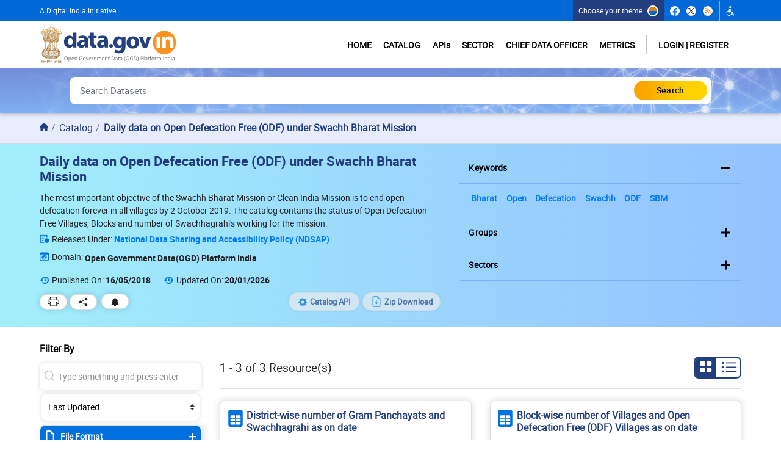

--- FILE ---
content_type: text/html; charset=utf-8
request_url: https://www.data.gov.in/catalog/daily-data-open-defecation-free-odf-under-swachh-bharat-mission
body_size: 129861
content:
<!doctype html>
<html data-n-head-ssr lang="en" data-n-head="%7B%22lang%22:%7B%22ssr%22:%22en%22%7D%7D">
  <head >
    <meta data-n-head="ssr" charset="utf-8"><meta data-n-head="ssr" name="http-equiv" content="text/html"><meta data-n-head="ssr" name="viewport" content="width=device-width, initial-scale=1"><meta data-n-head="ssr" name="format-detection" content="telephone=no"><meta data-n-head="ssr" data-hid="google-site-verification" name="google-site-verification" content="E_mHMxl8OOc7JXOce6JaGYnsHTczS2spGA35pac5-m0"><meta data-n-head="ssr" data-hid="fb:app_id" name="fb:app_id" content="768253706540902"><meta data-n-head="ssr" data-hid="fb:type" name="fb:type" content="website"><meta data-n-head="ssr" data-hid="fb:site_name" name="fb:site_name" content="Open Government Data (OGD) Platform India"><meta data-n-head="ssr" data-hid="fb:url" name="fb:url" content="https://data.gov.in"><meta data-n-head="ssr" data-hid="fb:title" name="fb:title" content="Open Government Data (OGD) Platform India"><meta data-n-head="ssr" data-hid="og:title" name="og:title" content="Open Government Data (OGD) Platform India"><meta data-n-head="ssr" data-hid="og:description" name="og:description" content="Open Government Data Platform (OGD) India is a single-point of access to Resources in an open format published by Ministries/Departments/Organizations of GoI. Get details of Open Data Events, Visualizations, Blogs, and Infographics."><meta data-n-head="ssr" data-hid="og:type" name="og:type" content="website"><meta data-n-head="ssr" data-hid="og:image" name="og:image" content="https://data.gov.in/images/seo/datagov.png"><meta data-n-head="ssr" data-hid="og:image:url" name="og:image:url" content="https://data.gov.in/images/seo/datagov.png"><meta data-n-head="ssr" data-hid="og:country_name" name="og:country_name" content="India"><meta data-n-head="ssr" data-hid="og:email" name="og:email" content="ndsap[at]gov[dot]in"><meta data-n-head="ssr" data-hid="og:video:type" name="og:video:type" content="application/x-shockwave-flash"><meta data-n-head="ssr" data-hid="twitter:card" name="twitter:card" content="summary"><meta data-n-head="ssr" data-hid="twitter:url" name="twitter:url" content="https://data.gov.in"><meta data-n-head="ssr" data-hid="twitter:title" name="twitter:title" content="Home"><meta data-n-head="ssr" data-hid="dcterms.title" name="dcterms.title" content="Open Government Data (OGD) Platform India"><meta data-n-head="ssr" data-hid="dcterms.format" name="dcterms.format" content="text/html"><meta data-n-head="ssr" data-hid="dcterms.date" name="dcterms.date" content="2022-01-21T11:39+05:30"><meta data-n-head="ssr" data-hid="description" name="description" content="&lt;p&gt;The most important objective of the Swachh Bharat Mission or Clean India Mission is to end open defecation forever in all  villages by 2 October 2019. The catalog contains the status of Open Defecation Free Villages, Blocks and number of Swachhagrahi&#039;s working for the mission.&lt;/p&gt;
"><meta data-n-head="ssr" data-hid="abstract" name="abstract" content="&lt;p&gt;The most important objective of the Swachh Bharat Mission or Clean India Mission is to end open defecation forever in all  villages by 2 October 2019. The catalog contains the status of Open Defecation Free Villages, Blocks and number of Swachhagrahi&#039;s working for the mission.&lt;/p&gt;
"><meta data-n-head="ssr" data-hid="keywords" name="keywords" content="Bharat, Open, Defecation, Swachh, ODF, SBM, Swachhagrahi"><title>Daily data on Open Defecation Free (ODF) under Swachh Bharat Mission | Open Government Data (OGD) Platform India</title><link data-n-head="ssr" rel="icon" type="image/x-icon" href="/favicon.ico"><link data-n-head="ssr" rel="canonical" href="https://data.gov.in"><link data-n-head="ssr" rel="shortlink" href="https://data.gov.in"><link data-n-head="ssr" rel="preconnect" href="https://community.data.gov.in"><link data-n-head="ssr" rel="stylesheet" href="/css/swagger-ui.css"><script data-n-head="ssr" src="/js/jquery.js"></script><script data-n-head="ssr" src="/js/swagger-ui-bundle.js"></script><script data-n-head="ssr" src="/js/swagger-ui-standalone-preset.js"></script><script data-n-head="ssr" src="/js/nicci.js" nonce="HUJ28YLZ3U"></script><link rel="preload" href="/_nuxt/f569e82.js" as="script"><link rel="preload" href="/_nuxt/bf0601b.js" as="script"><link rel="preload" href="/_nuxt/21f6a2b.js" as="script"><link rel="preload" href="/_nuxt/b170142.js" as="script"><link rel="preload" href="/_nuxt/f4cb4b7.js" as="script"><link rel="preload" href="/_nuxt/bae5e1c.js" as="script"><link rel="preload" href="/_nuxt/fda0136.js" as="script"><link rel="preload" href="/_nuxt/b2c78ed.js" as="script"><link rel="preload" href="/_nuxt/92b23b8.js" as="script"><style data-vue-ssr-id="1e8f693a:0 3fbb0848:0 58bb802c:0 d961401a:0 c1bf41e0:0 35af0108:0 15e2e727:0 6a71bb4d:0">/*!
 * Bootstrap (https://getbootstrap.com/)
 * Copyright 2011-2022 The Bootstrap Authors
 * Copyright 2011-2022 Twitter, Inc.
 * Licensed under MIT (https://github.com/twbs/bootstrap/blob/main/LICENSE)
 */
:root {
  --blue: #007bff;
  --indigo: #6610f2;
  --purple: #6f42c1;
  --pink: #e83e8c;
  --red: #dc3545;
  --orange: #fd7e14;
  --yellow: #ffc107;
  --green: #28a745;
  --teal: #20c997;
  --cyan: #17a2b8;
  --white: #fff;
  --gray: #6c757d;
  --gray-dark: #343a40;
  --primary: #007bff;
  --secondary: #6c757d;
  --success: #28a745;
  --info: #17a2b8;
  --warning: #ffc107;
  --danger: #dc3545;
  --light: #f8f9fa;
  --dark: #343a40;
  --breakpoint-xs: 0;
  --breakpoint-sm: 576px;
  --breakpoint-md: 768px;
  --breakpoint-lg: 992px;
  --breakpoint-xl: 1200px;
  --font-family-sans-serif: -apple-system, BlinkMacSystemFont, "Segoe UI", Roboto, "Helvetica Neue", Arial, "Noto Sans", "Liberation Sans", sans-serif, "Apple Color Emoji", "Segoe UI Emoji", "Segoe UI Symbol", "Noto Color Emoji";
  --font-family-monospace: SFMono-Regular, Menlo, Monaco, Consolas, "Liberation Mono", "Courier New", monospace;
}

*,
*::before,
*::after {
  box-sizing: border-box;
}

html {
  font-family: sans-serif;
  line-height: 1.15;
  -webkit-text-size-adjust: 100%;
  -webkit-tap-highlight-color: rgba(0, 0, 0, 0);
}

article, aside, figcaption, figure, footer, header, hgroup, main, nav, section {
  display: block;
}

body {
  margin: 0;
  font-family: -apple-system, BlinkMacSystemFont, "Segoe UI", Roboto, "Helvetica Neue", Arial, "Noto Sans", "Liberation Sans", sans-serif, "Apple Color Emoji", "Segoe UI Emoji", "Segoe UI Symbol", "Noto Color Emoji";
  font-size: 1rem;
  font-weight: 400;
  line-height: 1.5;
  color: #212529;
  text-align: left;
  background-color: #fff;
}

[tabindex="-1"]:focus:not(:focus-visible) {
  outline: 0 !important;
}

hr {
  box-sizing: content-box;
  height: 0;
  overflow: visible;
}

h1, h2, h3, h4, h5, h6 {
  margin-top: 0;
  margin-bottom: 0.5rem;
}

p {
  margin-top: 0;
  margin-bottom: 1rem;
}

abbr[title],
abbr[data-original-title] {
  text-decoration: underline;
  -webkit-text-decoration: underline dotted;
  text-decoration: underline dotted;
  cursor: help;
  border-bottom: 0;
  -webkit-text-decoration-skip-ink: none;
  text-decoration-skip-ink: none;
}

address {
  margin-bottom: 1rem;
  font-style: normal;
  line-height: inherit;
}

ol,
ul,
dl {
  margin-top: 0;
  margin-bottom: 1rem;
}

ol ol,
ul ul,
ol ul,
ul ol {
  margin-bottom: 0;
}

dt {
  font-weight: 700;
}

dd {
  margin-bottom: .5rem;
  margin-left: 0;
}

blockquote {
  margin: 0 0 1rem;
}

b,
strong {
  font-weight: bolder;
}

small {
  font-size: 80%;
}

sub,
sup {
  position: relative;
  font-size: 75%;
  line-height: 0;
  vertical-align: baseline;
}

sub {
  bottom: -.25em;
}

sup {
  top: -.5em;
}

a {
  color: #007bff;
  text-decoration: none;
  background-color: transparent;
}

a:hover {
  color: #0056b3;
  text-decoration: underline;
}

a:not([href]):not([class]) {
  color: inherit;
  text-decoration: none;
}

a:not([href]):not([class]):hover {
  color: inherit;
  text-decoration: none;
}

pre,
code,
kbd,
samp {
  font-family: SFMono-Regular, Menlo, Monaco, Consolas, "Liberation Mono", "Courier New", monospace;
  font-size: 1em;
}

pre {
  margin-top: 0;
  margin-bottom: 1rem;
  overflow: auto;
  -ms-overflow-style: scrollbar;
}

figure {
  margin: 0 0 1rem;
}

img {
  vertical-align: middle;
  border-style: none;
}

svg {
  overflow: hidden;
  vertical-align: middle;
}

table {
  border-collapse: collapse;
}

caption {
  padding-top: 0.75rem;
  padding-bottom: 0.75rem;
  color: #6c757d;
  text-align: left;
  caption-side: bottom;
}

th {
  text-align: inherit;
  text-align: -webkit-match-parent;
}

label {
  display: inline-block;
  margin-bottom: 0.5rem;
}

button {
  border-radius: 0;
}

button:focus:not(:focus-visible) {
  outline: 0;
}

input,
button,
select,
optgroup,
textarea {
  margin: 0;
  font-family: inherit;
  font-size: inherit;
  line-height: inherit;
}

button,
input {
  overflow: visible;
}

button,
select {
  text-transform: none;
}

[role="button"] {
  cursor: pointer;
}

select {
  word-wrap: normal;
}

button,
[type="button"],
[type="reset"],
[type="submit"] {
  -webkit-appearance: button;
}

button:not(:disabled),
[type="button"]:not(:disabled),
[type="reset"]:not(:disabled),
[type="submit"]:not(:disabled) {
  cursor: pointer;
}

button::-moz-focus-inner,
[type="button"]::-moz-focus-inner,
[type="reset"]::-moz-focus-inner,
[type="submit"]::-moz-focus-inner {
  padding: 0;
  border-style: none;
}

input[type="radio"],
input[type="checkbox"] {
  box-sizing: border-box;
  padding: 0;
}

textarea {
  overflow: auto;
  resize: vertical;
}

fieldset {
  min-width: 0;
  padding: 0;
  margin: 0;
  border: 0;
}

legend {
  display: block;
  width: 100%;
  max-width: 100%;
  padding: 0;
  margin-bottom: .5rem;
  font-size: 1.5rem;
  line-height: inherit;
  color: inherit;
  white-space: normal;
}

progress {
  vertical-align: baseline;
}

[type="number"]::-webkit-inner-spin-button,
[type="number"]::-webkit-outer-spin-button {
  height: auto;
}

[type="search"] {
  outline-offset: -2px;
  -webkit-appearance: none;
}

[type="search"]::-webkit-search-decoration {
  -webkit-appearance: none;
}

::-webkit-file-upload-button {
  font: inherit;
  -webkit-appearance: button;
}

output {
  display: inline-block;
}

summary {
  display: list-item;
  cursor: pointer;
}

template {
  display: none;
}

[hidden] {
  display: none !important;
}

h1, h2, h3, h4, h5, h6,
.h1, .h2, .h3, .h4, .h5, .h6 {
  margin-bottom: 0.5rem;
  font-weight: 500;
  line-height: 1.2;
}

h1, .h1 {
  font-size: 2.5rem;
}

h2, .h2 {
  font-size: 2rem;
}

h3, .h3 {
  font-size: 1.75rem;
}

h4, .h4 {
  font-size: 1.5rem;
}

h5, .h5 {
  font-size: 1.25rem;
}

h6, .h6 {
  font-size: 1rem;
}

.lead {
  font-size: 1.25rem;
  font-weight: 300;
}

.display-1 {
  font-size: 6rem;
  font-weight: 300;
  line-height: 1.2;
}

.display-2 {
  font-size: 5.5rem;
  font-weight: 300;
  line-height: 1.2;
}

.display-3 {
  font-size: 4.5rem;
  font-weight: 300;
  line-height: 1.2;
}

.display-4 {
  font-size: 3.5rem;
  font-weight: 300;
  line-height: 1.2;
}

hr {
  margin-top: 1rem;
  margin-bottom: 1rem;
  border: 0;
  border-top: 1px solid rgba(0, 0, 0, 0.1);
}

small,
.small {
  font-size: 0.875em;
  font-weight: 400;
}

mark,
.mark {
  padding: 0.2em;
  background-color: #fcf8e3;
}

.list-unstyled {
  padding-left: 0;
  list-style: none;
}

.list-inline {
  padding-left: 0;
  list-style: none;
}

.list-inline-item {
  display: inline-block;
}

.list-inline-item:not(:last-child) {
  margin-right: 0.5rem;
}

.initialism {
  font-size: 90%;
  text-transform: uppercase;
}

.blockquote {
  margin-bottom: 1rem;
  font-size: 1.25rem;
}

.blockquote-footer {
  display: block;
  font-size: 0.875em;
  color: #6c757d;
}

.blockquote-footer::before {
  content: "\2014\00A0";
}

.img-fluid {
  max-width: 100%;
  height: auto;
}

.img-thumbnail {
  padding: 0.25rem;
  background-color: #fff;
  border: 1px solid #dee2e6;
  border-radius: 0.25rem;
  max-width: 100%;
  height: auto;
}

.figure {
  display: inline-block;
}

.figure-img {
  margin-bottom: 0.5rem;
  line-height: 1;
}

.figure-caption {
  font-size: 90%;
  color: #6c757d;
}

code {
  font-size: 87.5%;
  color: #e83e8c;
  word-wrap: break-word;
}

a > code {
  color: inherit;
}

kbd {
  padding: 0.2rem 0.4rem;
  font-size: 87.5%;
  color: #fff;
  background-color: #212529;
  border-radius: 0.2rem;
}

kbd kbd {
  padding: 0;
  font-size: 100%;
  font-weight: 700;
}

pre {
  display: block;
  font-size: 87.5%;
  color: #212529;
}

pre code {
  font-size: inherit;
  color: inherit;
  word-break: normal;
}

.pre-scrollable {
  max-height: 340px;
  overflow-y: scroll;
}

.container,
.container-fluid,
.container-sm,
.container-md,
.container-lg,
.container-xl {
  width: 100%;
  padding-right: 15px;
  padding-left: 15px;
  margin-right: auto;
  margin-left: auto;
}

@media (min-width: 576px) {
  .container, .container-sm {
    max-width: 540px;
  }
}

@media (min-width: 768px) {
  .container, .container-sm, .container-md {
    max-width: 720px;
  }
}

@media (min-width: 992px) {
  .container, .container-sm, .container-md, .container-lg {
    max-width: 960px;
  }
}

@media (min-width: 1200px) {
  .container, .container-sm, .container-md, .container-lg, .container-xl {
    max-width: 1140px;
  }
}

.row {
  display: -ms-flexbox;
  display: flex;
  -ms-flex-wrap: wrap;
  flex-wrap: wrap;
  margin-right: -15px;
  margin-left: -15px;
}

.no-gutters {
  margin-right: 0;
  margin-left: 0;
}

.no-gutters > .col,
.no-gutters > [class*="col-"] {
  padding-right: 0;
  padding-left: 0;
}

.col-1, .col-2, .col-3, .col-4, .col-5, .col-6, .col-7, .col-8, .col-9, .col-10, .col-11, .col-12, .col,
.col-auto, .col-sm-1, .col-sm-2, .col-sm-3, .col-sm-4, .col-sm-5, .col-sm-6, .col-sm-7, .col-sm-8, .col-sm-9, .col-sm-10, .col-sm-11, .col-sm-12, .col-sm,
.col-sm-auto, .col-md-1, .col-md-2, .col-md-3, .col-md-4, .col-md-5, .col-md-6, .col-md-7, .col-md-8, .col-md-9, .col-md-10, .col-md-11, .col-md-12, .col-md,
.col-md-auto, .col-lg-1, .col-lg-2, .col-lg-3, .col-lg-4, .col-lg-5, .col-lg-6, .col-lg-7, .col-lg-8, .col-lg-9, .col-lg-10, .col-lg-11, .col-lg-12, .col-lg,
.col-lg-auto, .col-xl-1, .col-xl-2, .col-xl-3, .col-xl-4, .col-xl-5, .col-xl-6, .col-xl-7, .col-xl-8, .col-xl-9, .col-xl-10, .col-xl-11, .col-xl-12, .col-xl,
.col-xl-auto {
  position: relative;
  width: 100%;
  padding-right: 15px;
  padding-left: 15px;
}

.col {
  -ms-flex-preferred-size: 0;
  flex-basis: 0;
  -ms-flex-positive: 1;
  flex-grow: 1;
  max-width: 100%;
}

.row-cols-1 > * {
  -ms-flex: 0 0 100%;
  flex: 0 0 100%;
  max-width: 100%;
}

.row-cols-2 > * {
  -ms-flex: 0 0 50%;
  flex: 0 0 50%;
  max-width: 50%;
}

.row-cols-3 > * {
  -ms-flex: 0 0 33.333333%;
  flex: 0 0 33.333333%;
  max-width: 33.333333%;
}

.row-cols-4 > * {
  -ms-flex: 0 0 25%;
  flex: 0 0 25%;
  max-width: 25%;
}

.row-cols-5 > * {
  -ms-flex: 0 0 20%;
  flex: 0 0 20%;
  max-width: 20%;
}

.row-cols-6 > * {
  -ms-flex: 0 0 16.666667%;
  flex: 0 0 16.666667%;
  max-width: 16.666667%;
}

.col-auto {
  -ms-flex: 0 0 auto;
  flex: 0 0 auto;
  width: auto;
  max-width: 100%;
}

.col-1 {
  -ms-flex: 0 0 8.333333%;
  flex: 0 0 8.333333%;
  max-width: 8.333333%;
}

.col-2 {
  -ms-flex: 0 0 16.666667%;
  flex: 0 0 16.666667%;
  max-width: 16.666667%;
}

.col-3 {
  -ms-flex: 0 0 25%;
  flex: 0 0 25%;
  max-width: 25%;
}

.col-4 {
  -ms-flex: 0 0 33.333333%;
  flex: 0 0 33.333333%;
  max-width: 33.333333%;
}

.col-5 {
  -ms-flex: 0 0 41.666667%;
  flex: 0 0 41.666667%;
  max-width: 41.666667%;
}

.col-6 {
  -ms-flex: 0 0 50%;
  flex: 0 0 50%;
  max-width: 50%;
}

.col-7 {
  -ms-flex: 0 0 58.333333%;
  flex: 0 0 58.333333%;
  max-width: 58.333333%;
}

.col-8 {
  -ms-flex: 0 0 66.666667%;
  flex: 0 0 66.666667%;
  max-width: 66.666667%;
}

.col-9 {
  -ms-flex: 0 0 75%;
  flex: 0 0 75%;
  max-width: 75%;
}

.col-10 {
  -ms-flex: 0 0 83.333333%;
  flex: 0 0 83.333333%;
  max-width: 83.333333%;
}

.col-11 {
  -ms-flex: 0 0 91.666667%;
  flex: 0 0 91.666667%;
  max-width: 91.666667%;
}

.col-12 {
  -ms-flex: 0 0 100%;
  flex: 0 0 100%;
  max-width: 100%;
}

.order-first {
  -ms-flex-order: -1;
  order: -1;
}

.order-last {
  -ms-flex-order: 13;
  order: 13;
}

.order-0 {
  -ms-flex-order: 0;
  order: 0;
}

.order-1 {
  -ms-flex-order: 1;
  order: 1;
}

.order-2 {
  -ms-flex-order: 2;
  order: 2;
}

.order-3 {
  -ms-flex-order: 3;
  order: 3;
}

.order-4 {
  -ms-flex-order: 4;
  order: 4;
}

.order-5 {
  -ms-flex-order: 5;
  order: 5;
}

.order-6 {
  -ms-flex-order: 6;
  order: 6;
}

.order-7 {
  -ms-flex-order: 7;
  order: 7;
}

.order-8 {
  -ms-flex-order: 8;
  order: 8;
}

.order-9 {
  -ms-flex-order: 9;
  order: 9;
}

.order-10 {
  -ms-flex-order: 10;
  order: 10;
}

.order-11 {
  -ms-flex-order: 11;
  order: 11;
}

.order-12 {
  -ms-flex-order: 12;
  order: 12;
}

.offset-1 {
  margin-left: 8.333333%;
}

.offset-2 {
  margin-left: 16.666667%;
}

.offset-3 {
  margin-left: 25%;
}

.offset-4 {
  margin-left: 33.333333%;
}

.offset-5 {
  margin-left: 41.666667%;
}

.offset-6 {
  margin-left: 50%;
}

.offset-7 {
  margin-left: 58.333333%;
}

.offset-8 {
  margin-left: 66.666667%;
}

.offset-9 {
  margin-left: 75%;
}

.offset-10 {
  margin-left: 83.333333%;
}

.offset-11 {
  margin-left: 91.666667%;
}

@media (min-width: 576px) {
  .col-sm {
    -ms-flex-preferred-size: 0;
    flex-basis: 0;
    -ms-flex-positive: 1;
    flex-grow: 1;
    max-width: 100%;
  }
  .row-cols-sm-1 > * {
    -ms-flex: 0 0 100%;
    flex: 0 0 100%;
    max-width: 100%;
  }
  .row-cols-sm-2 > * {
    -ms-flex: 0 0 50%;
    flex: 0 0 50%;
    max-width: 50%;
  }
  .row-cols-sm-3 > * {
    -ms-flex: 0 0 33.333333%;
    flex: 0 0 33.333333%;
    max-width: 33.333333%;
  }
  .row-cols-sm-4 > * {
    -ms-flex: 0 0 25%;
    flex: 0 0 25%;
    max-width: 25%;
  }
  .row-cols-sm-5 > * {
    -ms-flex: 0 0 20%;
    flex: 0 0 20%;
    max-width: 20%;
  }
  .row-cols-sm-6 > * {
    -ms-flex: 0 0 16.666667%;
    flex: 0 0 16.666667%;
    max-width: 16.666667%;
  }
  .col-sm-auto {
    -ms-flex: 0 0 auto;
    flex: 0 0 auto;
    width: auto;
    max-width: 100%;
  }
  .col-sm-1 {
    -ms-flex: 0 0 8.333333%;
    flex: 0 0 8.333333%;
    max-width: 8.333333%;
  }
  .col-sm-2 {
    -ms-flex: 0 0 16.666667%;
    flex: 0 0 16.666667%;
    max-width: 16.666667%;
  }
  .col-sm-3 {
    -ms-flex: 0 0 25%;
    flex: 0 0 25%;
    max-width: 25%;
  }
  .col-sm-4 {
    -ms-flex: 0 0 33.333333%;
    flex: 0 0 33.333333%;
    max-width: 33.333333%;
  }
  .col-sm-5 {
    -ms-flex: 0 0 41.666667%;
    flex: 0 0 41.666667%;
    max-width: 41.666667%;
  }
  .col-sm-6 {
    -ms-flex: 0 0 50%;
    flex: 0 0 50%;
    max-width: 50%;
  }
  .col-sm-7 {
    -ms-flex: 0 0 58.333333%;
    flex: 0 0 58.333333%;
    max-width: 58.333333%;
  }
  .col-sm-8 {
    -ms-flex: 0 0 66.666667%;
    flex: 0 0 66.666667%;
    max-width: 66.666667%;
  }
  .col-sm-9 {
    -ms-flex: 0 0 75%;
    flex: 0 0 75%;
    max-width: 75%;
  }
  .col-sm-10 {
    -ms-flex: 0 0 83.333333%;
    flex: 0 0 83.333333%;
    max-width: 83.333333%;
  }
  .col-sm-11 {
    -ms-flex: 0 0 91.666667%;
    flex: 0 0 91.666667%;
    max-width: 91.666667%;
  }
  .col-sm-12 {
    -ms-flex: 0 0 100%;
    flex: 0 0 100%;
    max-width: 100%;
  }
  .order-sm-first {
    -ms-flex-order: -1;
    order: -1;
  }
  .order-sm-last {
    -ms-flex-order: 13;
    order: 13;
  }
  .order-sm-0 {
    -ms-flex-order: 0;
    order: 0;
  }
  .order-sm-1 {
    -ms-flex-order: 1;
    order: 1;
  }
  .order-sm-2 {
    -ms-flex-order: 2;
    order: 2;
  }
  .order-sm-3 {
    -ms-flex-order: 3;
    order: 3;
  }
  .order-sm-4 {
    -ms-flex-order: 4;
    order: 4;
  }
  .order-sm-5 {
    -ms-flex-order: 5;
    order: 5;
  }
  .order-sm-6 {
    -ms-flex-order: 6;
    order: 6;
  }
  .order-sm-7 {
    -ms-flex-order: 7;
    order: 7;
  }
  .order-sm-8 {
    -ms-flex-order: 8;
    order: 8;
  }
  .order-sm-9 {
    -ms-flex-order: 9;
    order: 9;
  }
  .order-sm-10 {
    -ms-flex-order: 10;
    order: 10;
  }
  .order-sm-11 {
    -ms-flex-order: 11;
    order: 11;
  }
  .order-sm-12 {
    -ms-flex-order: 12;
    order: 12;
  }
  .offset-sm-0 {
    margin-left: 0;
  }
  .offset-sm-1 {
    margin-left: 8.333333%;
  }
  .offset-sm-2 {
    margin-left: 16.666667%;
  }
  .offset-sm-3 {
    margin-left: 25%;
  }
  .offset-sm-4 {
    margin-left: 33.333333%;
  }
  .offset-sm-5 {
    margin-left: 41.666667%;
  }
  .offset-sm-6 {
    margin-left: 50%;
  }
  .offset-sm-7 {
    margin-left: 58.333333%;
  }
  .offset-sm-8 {
    margin-left: 66.666667%;
  }
  .offset-sm-9 {
    margin-left: 75%;
  }
  .offset-sm-10 {
    margin-left: 83.333333%;
  }
  .offset-sm-11 {
    margin-left: 91.666667%;
  }
}

@media (min-width: 768px) {
  .col-md {
    -ms-flex-preferred-size: 0;
    flex-basis: 0;
    -ms-flex-positive: 1;
    flex-grow: 1;
    max-width: 100%;
  }
  .row-cols-md-1 > * {
    -ms-flex: 0 0 100%;
    flex: 0 0 100%;
    max-width: 100%;
  }
  .row-cols-md-2 > * {
    -ms-flex: 0 0 50%;
    flex: 0 0 50%;
    max-width: 50%;
  }
  .row-cols-md-3 > * {
    -ms-flex: 0 0 33.333333%;
    flex: 0 0 33.333333%;
    max-width: 33.333333%;
  }
  .row-cols-md-4 > * {
    -ms-flex: 0 0 25%;
    flex: 0 0 25%;
    max-width: 25%;
  }
  .row-cols-md-5 > * {
    -ms-flex: 0 0 20%;
    flex: 0 0 20%;
    max-width: 20%;
  }
  .row-cols-md-6 > * {
    -ms-flex: 0 0 16.666667%;
    flex: 0 0 16.666667%;
    max-width: 16.666667%;
  }
  .col-md-auto {
    -ms-flex: 0 0 auto;
    flex: 0 0 auto;
    width: auto;
    max-width: 100%;
  }
  .col-md-1 {
    -ms-flex: 0 0 8.333333%;
    flex: 0 0 8.333333%;
    max-width: 8.333333%;
  }
  .col-md-2 {
    -ms-flex: 0 0 16.666667%;
    flex: 0 0 16.666667%;
    max-width: 16.666667%;
  }
  .col-md-3 {
    -ms-flex: 0 0 25%;
    flex: 0 0 25%;
    max-width: 25%;
  }
  .col-md-4 {
    -ms-flex: 0 0 33.333333%;
    flex: 0 0 33.333333%;
    max-width: 33.333333%;
  }
  .col-md-5 {
    -ms-flex: 0 0 41.666667%;
    flex: 0 0 41.666667%;
    max-width: 41.666667%;
  }
  .col-md-6 {
    -ms-flex: 0 0 50%;
    flex: 0 0 50%;
    max-width: 50%;
  }
  .col-md-7 {
    -ms-flex: 0 0 58.333333%;
    flex: 0 0 58.333333%;
    max-width: 58.333333%;
  }
  .col-md-8 {
    -ms-flex: 0 0 66.666667%;
    flex: 0 0 66.666667%;
    max-width: 66.666667%;
  }
  .col-md-9 {
    -ms-flex: 0 0 75%;
    flex: 0 0 75%;
    max-width: 75%;
  }
  .col-md-10 {
    -ms-flex: 0 0 83.333333%;
    flex: 0 0 83.333333%;
    max-width: 83.333333%;
  }
  .col-md-11 {
    -ms-flex: 0 0 91.666667%;
    flex: 0 0 91.666667%;
    max-width: 91.666667%;
  }
  .col-md-12 {
    -ms-flex: 0 0 100%;
    flex: 0 0 100%;
    max-width: 100%;
  }
  .order-md-first {
    -ms-flex-order: -1;
    order: -1;
  }
  .order-md-last {
    -ms-flex-order: 13;
    order: 13;
  }
  .order-md-0 {
    -ms-flex-order: 0;
    order: 0;
  }
  .order-md-1 {
    -ms-flex-order: 1;
    order: 1;
  }
  .order-md-2 {
    -ms-flex-order: 2;
    order: 2;
  }
  .order-md-3 {
    -ms-flex-order: 3;
    order: 3;
  }
  .order-md-4 {
    -ms-flex-order: 4;
    order: 4;
  }
  .order-md-5 {
    -ms-flex-order: 5;
    order: 5;
  }
  .order-md-6 {
    -ms-flex-order: 6;
    order: 6;
  }
  .order-md-7 {
    -ms-flex-order: 7;
    order: 7;
  }
  .order-md-8 {
    -ms-flex-order: 8;
    order: 8;
  }
  .order-md-9 {
    -ms-flex-order: 9;
    order: 9;
  }
  .order-md-10 {
    -ms-flex-order: 10;
    order: 10;
  }
  .order-md-11 {
    -ms-flex-order: 11;
    order: 11;
  }
  .order-md-12 {
    -ms-flex-order: 12;
    order: 12;
  }
  .offset-md-0 {
    margin-left: 0;
  }
  .offset-md-1 {
    margin-left: 8.333333%;
  }
  .offset-md-2 {
    margin-left: 16.666667%;
  }
  .offset-md-3 {
    margin-left: 25%;
  }
  .offset-md-4 {
    margin-left: 33.333333%;
  }
  .offset-md-5 {
    margin-left: 41.666667%;
  }
  .offset-md-6 {
    margin-left: 50%;
  }
  .offset-md-7 {
    margin-left: 58.333333%;
  }
  .offset-md-8 {
    margin-left: 66.666667%;
  }
  .offset-md-9 {
    margin-left: 75%;
  }
  .offset-md-10 {
    margin-left: 83.333333%;
  }
  .offset-md-11 {
    margin-left: 91.666667%;
  }
}

@media (min-width: 992px) {
  .col-lg {
    -ms-flex-preferred-size: 0;
    flex-basis: 0;
    -ms-flex-positive: 1;
    flex-grow: 1;
    max-width: 100%;
  }
  .row-cols-lg-1 > * {
    -ms-flex: 0 0 100%;
    flex: 0 0 100%;
    max-width: 100%;
  }
  .row-cols-lg-2 > * {
    -ms-flex: 0 0 50%;
    flex: 0 0 50%;
    max-width: 50%;
  }
  .row-cols-lg-3 > * {
    -ms-flex: 0 0 33.333333%;
    flex: 0 0 33.333333%;
    max-width: 33.333333%;
  }
  .row-cols-lg-4 > * {
    -ms-flex: 0 0 25%;
    flex: 0 0 25%;
    max-width: 25%;
  }
  .row-cols-lg-5 > * {
    -ms-flex: 0 0 20%;
    flex: 0 0 20%;
    max-width: 20%;
  }
  .row-cols-lg-6 > * {
    -ms-flex: 0 0 16.666667%;
    flex: 0 0 16.666667%;
    max-width: 16.666667%;
  }
  .col-lg-auto {
    -ms-flex: 0 0 auto;
    flex: 0 0 auto;
    width: auto;
    max-width: 100%;
  }
  .col-lg-1 {
    -ms-flex: 0 0 8.333333%;
    flex: 0 0 8.333333%;
    max-width: 8.333333%;
  }
  .col-lg-2 {
    -ms-flex: 0 0 16.666667%;
    flex: 0 0 16.666667%;
    max-width: 16.666667%;
  }
  .col-lg-3 {
    -ms-flex: 0 0 25%;
    flex: 0 0 25%;
    max-width: 25%;
  }
  .col-lg-4 {
    -ms-flex: 0 0 33.333333%;
    flex: 0 0 33.333333%;
    max-width: 33.333333%;
  }
  .col-lg-5 {
    -ms-flex: 0 0 41.666667%;
    flex: 0 0 41.666667%;
    max-width: 41.666667%;
  }
  .col-lg-6 {
    -ms-flex: 0 0 50%;
    flex: 0 0 50%;
    max-width: 50%;
  }
  .col-lg-7 {
    -ms-flex: 0 0 58.333333%;
    flex: 0 0 58.333333%;
    max-width: 58.333333%;
  }
  .col-lg-8 {
    -ms-flex: 0 0 66.666667%;
    flex: 0 0 66.666667%;
    max-width: 66.666667%;
  }
  .col-lg-9 {
    -ms-flex: 0 0 75%;
    flex: 0 0 75%;
    max-width: 75%;
  }
  .col-lg-10 {
    -ms-flex: 0 0 83.333333%;
    flex: 0 0 83.333333%;
    max-width: 83.333333%;
  }
  .col-lg-11 {
    -ms-flex: 0 0 91.666667%;
    flex: 0 0 91.666667%;
    max-width: 91.666667%;
  }
  .col-lg-12 {
    -ms-flex: 0 0 100%;
    flex: 0 0 100%;
    max-width: 100%;
  }
  .order-lg-first {
    -ms-flex-order: -1;
    order: -1;
  }
  .order-lg-last {
    -ms-flex-order: 13;
    order: 13;
  }
  .order-lg-0 {
    -ms-flex-order: 0;
    order: 0;
  }
  .order-lg-1 {
    -ms-flex-order: 1;
    order: 1;
  }
  .order-lg-2 {
    -ms-flex-order: 2;
    order: 2;
  }
  .order-lg-3 {
    -ms-flex-order: 3;
    order: 3;
  }
  .order-lg-4 {
    -ms-flex-order: 4;
    order: 4;
  }
  .order-lg-5 {
    -ms-flex-order: 5;
    order: 5;
  }
  .order-lg-6 {
    -ms-flex-order: 6;
    order: 6;
  }
  .order-lg-7 {
    -ms-flex-order: 7;
    order: 7;
  }
  .order-lg-8 {
    -ms-flex-order: 8;
    order: 8;
  }
  .order-lg-9 {
    -ms-flex-order: 9;
    order: 9;
  }
  .order-lg-10 {
    -ms-flex-order: 10;
    order: 10;
  }
  .order-lg-11 {
    -ms-flex-order: 11;
    order: 11;
  }
  .order-lg-12 {
    -ms-flex-order: 12;
    order: 12;
  }
  .offset-lg-0 {
    margin-left: 0;
  }
  .offset-lg-1 {
    margin-left: 8.333333%;
  }
  .offset-lg-2 {
    margin-left: 16.666667%;
  }
  .offset-lg-3 {
    margin-left: 25%;
  }
  .offset-lg-4 {
    margin-left: 33.333333%;
  }
  .offset-lg-5 {
    margin-left: 41.666667%;
  }
  .offset-lg-6 {
    margin-left: 50%;
  }
  .offset-lg-7 {
    margin-left: 58.333333%;
  }
  .offset-lg-8 {
    margin-left: 66.666667%;
  }
  .offset-lg-9 {
    margin-left: 75%;
  }
  .offset-lg-10 {
    margin-left: 83.333333%;
  }
  .offset-lg-11 {
    margin-left: 91.666667%;
  }
}

@media (min-width: 1200px) {
  .col-xl {
    -ms-flex-preferred-size: 0;
    flex-basis: 0;
    -ms-flex-positive: 1;
    flex-grow: 1;
    max-width: 100%;
  }
  .row-cols-xl-1 > * {
    -ms-flex: 0 0 100%;
    flex: 0 0 100%;
    max-width: 100%;
  }
  .row-cols-xl-2 > * {
    -ms-flex: 0 0 50%;
    flex: 0 0 50%;
    max-width: 50%;
  }
  .row-cols-xl-3 > * {
    -ms-flex: 0 0 33.333333%;
    flex: 0 0 33.333333%;
    max-width: 33.333333%;
  }
  .row-cols-xl-4 > * {
    -ms-flex: 0 0 25%;
    flex: 0 0 25%;
    max-width: 25%;
  }
  .row-cols-xl-5 > * {
    -ms-flex: 0 0 20%;
    flex: 0 0 20%;
    max-width: 20%;
  }
  .row-cols-xl-6 > * {
    -ms-flex: 0 0 16.666667%;
    flex: 0 0 16.666667%;
    max-width: 16.666667%;
  }
  .col-xl-auto {
    -ms-flex: 0 0 auto;
    flex: 0 0 auto;
    width: auto;
    max-width: 100%;
  }
  .col-xl-1 {
    -ms-flex: 0 0 8.333333%;
    flex: 0 0 8.333333%;
    max-width: 8.333333%;
  }
  .col-xl-2 {
    -ms-flex: 0 0 16.666667%;
    flex: 0 0 16.666667%;
    max-width: 16.666667%;
  }
  .col-xl-3 {
    -ms-flex: 0 0 25%;
    flex: 0 0 25%;
    max-width: 25%;
  }
  .col-xl-4 {
    -ms-flex: 0 0 33.333333%;
    flex: 0 0 33.333333%;
    max-width: 33.333333%;
  }
  .col-xl-5 {
    -ms-flex: 0 0 41.666667%;
    flex: 0 0 41.666667%;
    max-width: 41.666667%;
  }
  .col-xl-6 {
    -ms-flex: 0 0 50%;
    flex: 0 0 50%;
    max-width: 50%;
  }
  .col-xl-7 {
    -ms-flex: 0 0 58.333333%;
    flex: 0 0 58.333333%;
    max-width: 58.333333%;
  }
  .col-xl-8 {
    -ms-flex: 0 0 66.666667%;
    flex: 0 0 66.666667%;
    max-width: 66.666667%;
  }
  .col-xl-9 {
    -ms-flex: 0 0 75%;
    flex: 0 0 75%;
    max-width: 75%;
  }
  .col-xl-10 {
    -ms-flex: 0 0 83.333333%;
    flex: 0 0 83.333333%;
    max-width: 83.333333%;
  }
  .col-xl-11 {
    -ms-flex: 0 0 91.666667%;
    flex: 0 0 91.666667%;
    max-width: 91.666667%;
  }
  .col-xl-12 {
    -ms-flex: 0 0 100%;
    flex: 0 0 100%;
    max-width: 100%;
  }
  .order-xl-first {
    -ms-flex-order: -1;
    order: -1;
  }
  .order-xl-last {
    -ms-flex-order: 13;
    order: 13;
  }
  .order-xl-0 {
    -ms-flex-order: 0;
    order: 0;
  }
  .order-xl-1 {
    -ms-flex-order: 1;
    order: 1;
  }
  .order-xl-2 {
    -ms-flex-order: 2;
    order: 2;
  }
  .order-xl-3 {
    -ms-flex-order: 3;
    order: 3;
  }
  .order-xl-4 {
    -ms-flex-order: 4;
    order: 4;
  }
  .order-xl-5 {
    -ms-flex-order: 5;
    order: 5;
  }
  .order-xl-6 {
    -ms-flex-order: 6;
    order: 6;
  }
  .order-xl-7 {
    -ms-flex-order: 7;
    order: 7;
  }
  .order-xl-8 {
    -ms-flex-order: 8;
    order: 8;
  }
  .order-xl-9 {
    -ms-flex-order: 9;
    order: 9;
  }
  .order-xl-10 {
    -ms-flex-order: 10;
    order: 10;
  }
  .order-xl-11 {
    -ms-flex-order: 11;
    order: 11;
  }
  .order-xl-12 {
    -ms-flex-order: 12;
    order: 12;
  }
  .offset-xl-0 {
    margin-left: 0;
  }
  .offset-xl-1 {
    margin-left: 8.333333%;
  }
  .offset-xl-2 {
    margin-left: 16.666667%;
  }
  .offset-xl-3 {
    margin-left: 25%;
  }
  .offset-xl-4 {
    margin-left: 33.333333%;
  }
  .offset-xl-5 {
    margin-left: 41.666667%;
  }
  .offset-xl-6 {
    margin-left: 50%;
  }
  .offset-xl-7 {
    margin-left: 58.333333%;
  }
  .offset-xl-8 {
    margin-left: 66.666667%;
  }
  .offset-xl-9 {
    margin-left: 75%;
  }
  .offset-xl-10 {
    margin-left: 83.333333%;
  }
  .offset-xl-11 {
    margin-left: 91.666667%;
  }
}

.table {
  width: 100%;
  margin-bottom: 1rem;
  color: #212529;
}

.table th,
.table td {
  padding: 0.75rem;
  vertical-align: top;
  border-top: 1px solid #dee2e6;
}

.table thead th {
  vertical-align: bottom;
  border-bottom: 2px solid #dee2e6;
}

.table tbody + tbody {
  border-top: 2px solid #dee2e6;
}

.table-sm th,
.table-sm td {
  padding: 0.3rem;
}

.table-bordered {
  border: 1px solid #dee2e6;
}

.table-bordered th,
.table-bordered td {
  border: 1px solid #dee2e6;
}

.table-bordered thead th,
.table-bordered thead td {
  border-bottom-width: 2px;
}

.table-borderless th,
.table-borderless td,
.table-borderless thead th,
.table-borderless tbody + tbody {
  border: 0;
}

.table-striped tbody tr:nth-of-type(odd) {
  background-color: rgba(0, 0, 0, 0.05);
}

.table-hover tbody tr:hover {
  color: #212529;
  background-color: rgba(0, 0, 0, 0.075);
}

.table-primary,
.table-primary > th,
.table-primary > td {
  background-color: #b8daff;
}

.table-primary th,
.table-primary td,
.table-primary thead th,
.table-primary tbody + tbody {
  border-color: #7abaff;
}

.table-hover .table-primary:hover {
  background-color: #9fcdff;
}

.table-hover .table-primary:hover > td,
.table-hover .table-primary:hover > th {
  background-color: #9fcdff;
}

.table-secondary,
.table-secondary > th,
.table-secondary > td {
  background-color: #d6d8db;
}

.table-secondary th,
.table-secondary td,
.table-secondary thead th,
.table-secondary tbody + tbody {
  border-color: #b3b7bb;
}

.table-hover .table-secondary:hover {
  background-color: #c8cbcf;
}

.table-hover .table-secondary:hover > td,
.table-hover .table-secondary:hover > th {
  background-color: #c8cbcf;
}

.table-success,
.table-success > th,
.table-success > td {
  background-color: #c3e6cb;
}

.table-success th,
.table-success td,
.table-success thead th,
.table-success tbody + tbody {
  border-color: #8fd19e;
}

.table-hover .table-success:hover {
  background-color: #b1dfbb;
}

.table-hover .table-success:hover > td,
.table-hover .table-success:hover > th {
  background-color: #b1dfbb;
}

.table-info,
.table-info > th,
.table-info > td {
  background-color: #bee5eb;
}

.table-info th,
.table-info td,
.table-info thead th,
.table-info tbody + tbody {
  border-color: #86cfda;
}

.table-hover .table-info:hover {
  background-color: #abdde5;
}

.table-hover .table-info:hover > td,
.table-hover .table-info:hover > th {
  background-color: #abdde5;
}

.table-warning,
.table-warning > th,
.table-warning > td {
  background-color: #ffeeba;
}

.table-warning th,
.table-warning td,
.table-warning thead th,
.table-warning tbody + tbody {
  border-color: #ffdf7e;
}

.table-hover .table-warning:hover {
  background-color: #ffe8a1;
}

.table-hover .table-warning:hover > td,
.table-hover .table-warning:hover > th {
  background-color: #ffe8a1;
}

.table-danger,
.table-danger > th,
.table-danger > td {
  background-color: #f5c6cb;
}

.table-danger th,
.table-danger td,
.table-danger thead th,
.table-danger tbody + tbody {
  border-color: #ed969e;
}

.table-hover .table-danger:hover {
  background-color: #f1b0b7;
}

.table-hover .table-danger:hover > td,
.table-hover .table-danger:hover > th {
  background-color: #f1b0b7;
}

.table-light,
.table-light > th,
.table-light > td {
  background-color: #fdfdfe;
}

.table-light th,
.table-light td,
.table-light thead th,
.table-light tbody + tbody {
  border-color: #fbfcfc;
}

.table-hover .table-light:hover {
  background-color: #ececf6;
}

.table-hover .table-light:hover > td,
.table-hover .table-light:hover > th {
  background-color: #ececf6;
}

.table-dark,
.table-dark > th,
.table-dark > td {
  background-color: #c6c8ca;
}

.table-dark th,
.table-dark td,
.table-dark thead th,
.table-dark tbody + tbody {
  border-color: #95999c;
}

.table-hover .table-dark:hover {
  background-color: #b9bbbe;
}

.table-hover .table-dark:hover > td,
.table-hover .table-dark:hover > th {
  background-color: #b9bbbe;
}

.table-active,
.table-active > th,
.table-active > td {
  background-color: rgba(0, 0, 0, 0.075);
}

.table-hover .table-active:hover {
  background-color: rgba(0, 0, 0, 0.075);
}

.table-hover .table-active:hover > td,
.table-hover .table-active:hover > th {
  background-color: rgba(0, 0, 0, 0.075);
}

.table .thead-dark th {
  color: #fff;
  background-color: #343a40;
  border-color: #454d55;
}

.table .thead-light th {
  color: #495057;
  background-color: #e9ecef;
  border-color: #dee2e6;
}

.table-dark {
  color: #fff;
  background-color: #343a40;
}

.table-dark th,
.table-dark td,
.table-dark thead th {
  border-color: #454d55;
}

.table-dark.table-bordered {
  border: 0;
}

.table-dark.table-striped tbody tr:nth-of-type(odd) {
  background-color: rgba(255, 255, 255, 0.05);
}

.table-dark.table-hover tbody tr:hover {
  color: #fff;
  background-color: rgba(255, 255, 255, 0.075);
}

@media (max-width: 575.98px) {
  .table-responsive-sm {
    display: block;
    width: 100%;
    overflow-x: auto;
    -webkit-overflow-scrolling: touch;
  }
  .table-responsive-sm > .table-bordered {
    border: 0;
  }
}

@media (max-width: 767.98px) {
  .table-responsive-md {
    display: block;
    width: 100%;
    overflow-x: auto;
    -webkit-overflow-scrolling: touch;
  }
  .table-responsive-md > .table-bordered {
    border: 0;
  }
}

@media (max-width: 991.98px) {
  .table-responsive-lg {
    display: block;
    width: 100%;
    overflow-x: auto;
    -webkit-overflow-scrolling: touch;
  }
  .table-responsive-lg > .table-bordered {
    border: 0;
  }
}

@media (max-width: 1199.98px) {
  .table-responsive-xl {
    display: block;
    width: 100%;
    overflow-x: auto;
    -webkit-overflow-scrolling: touch;
  }
  .table-responsive-xl > .table-bordered {
    border: 0;
  }
}

.table-responsive {
  display: block;
  width: 100%;
  overflow-x: auto;
  -webkit-overflow-scrolling: touch;
}

.table-responsive > .table-bordered {
  border: 0;
}

.form-control {
  display: block;
  width: 100%;
  height: calc(1.5em + 0.75rem + 2px);
  padding: 0.375rem 0.75rem;
  font-size: 1rem;
  font-weight: 400;
  line-height: 1.5;
  color: #495057;
  background-color: #fff;
  background-clip: padding-box;
  border: 1px solid #ced4da;
  border-radius: 0.25rem;
  transition: border-color 0.15s ease-in-out, box-shadow 0.15s ease-in-out;
}

@media (prefers-reduced-motion: reduce) {
  .form-control {
    transition: none;
  }
}

.form-control::-ms-expand {
  background-color: transparent;
  border: 0;
}

.form-control:focus {
  color: #495057;
  background-color: #fff;
  border-color: #80bdff;
  outline: 0;
  box-shadow: 0 0 0 0.2rem rgba(0, 123, 255, 0.25);
}

.form-control::-webkit-input-placeholder {
  color: #6c757d;
  opacity: 1;
}

.form-control::-moz-placeholder {
  color: #6c757d;
  opacity: 1;
}

.form-control:-ms-input-placeholder {
  color: #6c757d;
  opacity: 1;
}

.form-control::-ms-input-placeholder {
  color: #6c757d;
  opacity: 1;
}

.form-control::placeholder {
  color: #6c757d;
  opacity: 1;
}

.form-control:disabled, .form-control[readonly] {
  background-color: #e9ecef;
  opacity: 1;
}

input[type="date"].form-control,
input[type="time"].form-control,
input[type="datetime-local"].form-control,
input[type="month"].form-control {
  -webkit-appearance: none;
  -moz-appearance: none;
  appearance: none;
}

select.form-control:-moz-focusring {
  color: transparent;
  text-shadow: 0 0 0 #495057;
}

select.form-control:focus::-ms-value {
  color: #495057;
  background-color: #fff;
}

.form-control-file,
.form-control-range {
  display: block;
  width: 100%;
}

.col-form-label {
  padding-top: calc(0.375rem + 1px);
  padding-bottom: calc(0.375rem + 1px);
  margin-bottom: 0;
  font-size: inherit;
  line-height: 1.5;
}

.col-form-label-lg {
  padding-top: calc(0.5rem + 1px);
  padding-bottom: calc(0.5rem + 1px);
  font-size: 1.25rem;
  line-height: 1.5;
}

.col-form-label-sm {
  padding-top: calc(0.25rem + 1px);
  padding-bottom: calc(0.25rem + 1px);
  font-size: 0.875rem;
  line-height: 1.5;
}

.form-control-plaintext {
  display: block;
  width: 100%;
  padding: 0.375rem 0;
  margin-bottom: 0;
  font-size: 1rem;
  line-height: 1.5;
  color: #212529;
  background-color: transparent;
  border: solid transparent;
  border-width: 1px 0;
}

.form-control-plaintext.form-control-sm, .form-control-plaintext.form-control-lg {
  padding-right: 0;
  padding-left: 0;
}

.form-control-sm {
  height: calc(1.5em + 0.5rem + 2px);
  padding: 0.25rem 0.5rem;
  font-size: 0.875rem;
  line-height: 1.5;
  border-radius: 0.2rem;
}

.form-control-lg {
  height: calc(1.5em + 1rem + 2px);
  padding: 0.5rem 1rem;
  font-size: 1.25rem;
  line-height: 1.5;
  border-radius: 0.3rem;
}

select.form-control[size], select.form-control[multiple] {
  height: auto;
}

textarea.form-control {
  height: auto;
}

.form-group {
  margin-bottom: 1rem;
}

.form-text {
  display: block;
  margin-top: 0.25rem;
}

.form-row {
  display: -ms-flexbox;
  display: flex;
  -ms-flex-wrap: wrap;
  flex-wrap: wrap;
  margin-right: -5px;
  margin-left: -5px;
}

.form-row > .col,
.form-row > [class*="col-"] {
  padding-right: 5px;
  padding-left: 5px;
}

.form-check {
  position: relative;
  display: block;
  padding-left: 1.25rem;
}

.form-check-input {
  position: absolute;
  margin-top: 0.3rem;
  margin-left: -1.25rem;
}

.form-check-input[disabled] ~ .form-check-label,
.form-check-input:disabled ~ .form-check-label {
  color: #6c757d;
}

.form-check-label {
  margin-bottom: 0;
}

.form-check-inline {
  display: -ms-inline-flexbox;
  display: inline-flex;
  -ms-flex-align: center;
  align-items: center;
  padding-left: 0;
  margin-right: 0.75rem;
}

.form-check-inline .form-check-input {
  position: static;
  margin-top: 0;
  margin-right: 0.3125rem;
  margin-left: 0;
}

.valid-feedback {
  display: none;
  width: 100%;
  margin-top: 0.25rem;
  font-size: 0.875em;
  color: #28a745;
}

.valid-tooltip {
  position: absolute;
  top: 100%;
  left: 0;
  z-index: 5;
  display: none;
  max-width: 100%;
  padding: 0.25rem 0.5rem;
  margin-top: .1rem;
  font-size: 0.875rem;
  line-height: 1.5;
  color: #fff;
  background-color: rgba(40, 167, 69, 0.9);
  border-radius: 0.25rem;
}

.form-row > .col > .valid-tooltip,
.form-row > [class*="col-"] > .valid-tooltip {
  left: 5px;
}

.was-validated :valid ~ .valid-feedback,
.was-validated :valid ~ .valid-tooltip,
.is-valid ~ .valid-feedback,
.is-valid ~ .valid-tooltip {
  display: block;
}

.was-validated .form-control:valid, .form-control.is-valid {
  border-color: #28a745;
  padding-right: calc(1.5em + 0.75rem) !important;
  background-image: url("data:image/svg+xml,%3csvg xmlns='http://www.w3.org/2000/svg' width='8' height='8' viewBox='0 0 8 8'%3e%3cpath fill='%2328a745' d='M2.3 6.73L.6 4.53c-.4-1.04.46-1.4 1.1-.8l1.1 1.4 3.4-3.8c.6-.63 1.6-.27 1.2.7l-4 4.6c-.43.5-.8.4-1.1.1z'/%3e%3c/svg%3e");
  background-repeat: no-repeat;
  background-position: right calc(0.375em + 0.1875rem) center;
  background-size: calc(0.75em + 0.375rem) calc(0.75em + 0.375rem);
}

.was-validated .form-control:valid:focus, .form-control.is-valid:focus {
  border-color: #28a745;
  box-shadow: 0 0 0 0.2rem rgba(40, 167, 69, 0.25);
}

.was-validated select.form-control:valid, select.form-control.is-valid {
  padding-right: 3rem !important;
  background-position: right 1.5rem center;
}

.was-validated textarea.form-control:valid, textarea.form-control.is-valid {
  padding-right: calc(1.5em + 0.75rem);
  background-position: top calc(0.375em + 0.1875rem) right calc(0.375em + 0.1875rem);
}

.was-validated .custom-select:valid, .custom-select.is-valid {
  border-color: #28a745;
  padding-right: calc(0.75em + 2.3125rem) !important;
  background: url("data:image/svg+xml,%3csvg xmlns='http://www.w3.org/2000/svg' width='4' height='5' viewBox='0 0 4 5'%3e%3cpath fill='%23343a40' d='M2 0L0 2h4zm0 5L0 3h4z'/%3e%3c/svg%3e") right 0.75rem center/8px 10px no-repeat, #fff url("data:image/svg+xml,%3csvg xmlns='http://www.w3.org/2000/svg' width='8' height='8' viewBox='0 0 8 8'%3e%3cpath fill='%2328a745' d='M2.3 6.73L.6 4.53c-.4-1.04.46-1.4 1.1-.8l1.1 1.4 3.4-3.8c.6-.63 1.6-.27 1.2.7l-4 4.6c-.43.5-.8.4-1.1.1z'/%3e%3c/svg%3e") center right 1.75rem/calc(0.75em + 0.375rem) calc(0.75em + 0.375rem) no-repeat;
}

.was-validated .custom-select:valid:focus, .custom-select.is-valid:focus {
  border-color: #28a745;
  box-shadow: 0 0 0 0.2rem rgba(40, 167, 69, 0.25);
}

.was-validated .form-check-input:valid ~ .form-check-label, .form-check-input.is-valid ~ .form-check-label {
  color: #28a745;
}

.was-validated .form-check-input:valid ~ .valid-feedback,
.was-validated .form-check-input:valid ~ .valid-tooltip, .form-check-input.is-valid ~ .valid-feedback,
.form-check-input.is-valid ~ .valid-tooltip {
  display: block;
}

.was-validated .custom-control-input:valid ~ .custom-control-label, .custom-control-input.is-valid ~ .custom-control-label {
  color: #28a745;
}

.was-validated .custom-control-input:valid ~ .custom-control-label::before, .custom-control-input.is-valid ~ .custom-control-label::before {
  border-color: #28a745;
}

.was-validated .custom-control-input:valid:checked ~ .custom-control-label::before, .custom-control-input.is-valid:checked ~ .custom-control-label::before {
  border-color: #34ce57;
  background-color: #34ce57;
}

.was-validated .custom-control-input:valid:focus ~ .custom-control-label::before, .custom-control-input.is-valid:focus ~ .custom-control-label::before {
  box-shadow: 0 0 0 0.2rem rgba(40, 167, 69, 0.25);
}

.was-validated .custom-control-input:valid:focus:not(:checked) ~ .custom-control-label::before, .custom-control-input.is-valid:focus:not(:checked) ~ .custom-control-label::before {
  border-color: #28a745;
}

.was-validated .custom-file-input:valid ~ .custom-file-label, .custom-file-input.is-valid ~ .custom-file-label {
  border-color: #28a745;
}

.was-validated .custom-file-input:valid:focus ~ .custom-file-label, .custom-file-input.is-valid:focus ~ .custom-file-label {
  border-color: #28a745;
  box-shadow: 0 0 0 0.2rem rgba(40, 167, 69, 0.25);
}

.invalid-feedback {
  display: none;
  width: 100%;
  margin-top: 0.25rem;
  font-size: 0.875em;
  color: #dc3545;
}

.invalid-tooltip {
  position: absolute;
  top: 100%;
  left: 0;
  z-index: 5;
  display: none;
  max-width: 100%;
  padding: 0.25rem 0.5rem;
  margin-top: .1rem;
  font-size: 0.875rem;
  line-height: 1.5;
  color: #fff;
  background-color: rgba(220, 53, 69, 0.9);
  border-radius: 0.25rem;
}

.form-row > .col > .invalid-tooltip,
.form-row > [class*="col-"] > .invalid-tooltip {
  left: 5px;
}

.was-validated :invalid ~ .invalid-feedback,
.was-validated :invalid ~ .invalid-tooltip,
.is-invalid ~ .invalid-feedback,
.is-invalid ~ .invalid-tooltip {
  display: block;
}

.was-validated .form-control:invalid, .form-control.is-invalid {
  border-color: #dc3545;
  padding-right: calc(1.5em + 0.75rem) !important;
  background-image: url("data:image/svg+xml,%3csvg xmlns='http://www.w3.org/2000/svg' width='12' height='12' fill='none' stroke='%23dc3545' viewBox='0 0 12 12'%3e%3ccircle cx='6' cy='6' r='4.5'/%3e%3cpath stroke-linejoin='round' d='M5.8 3.6h.4L6 6.5z'/%3e%3ccircle cx='6' cy='8.2' r='.6' fill='%23dc3545' stroke='none'/%3e%3c/svg%3e");
  background-repeat: no-repeat;
  background-position: right calc(0.375em + 0.1875rem) center;
  background-size: calc(0.75em + 0.375rem) calc(0.75em + 0.375rem);
}

.was-validated .form-control:invalid:focus, .form-control.is-invalid:focus {
  border-color: #dc3545;
  box-shadow: 0 0 0 0.2rem rgba(220, 53, 69, 0.25);
}

.was-validated select.form-control:invalid, select.form-control.is-invalid {
  padding-right: 3rem !important;
  background-position: right 1.5rem center;
}

.was-validated textarea.form-control:invalid, textarea.form-control.is-invalid {
  padding-right: calc(1.5em + 0.75rem);
  background-position: top calc(0.375em + 0.1875rem) right calc(0.375em + 0.1875rem);
}

.was-validated .custom-select:invalid, .custom-select.is-invalid {
  border-color: #dc3545;
  padding-right: calc(0.75em + 2.3125rem) !important;
  background: url("data:image/svg+xml,%3csvg xmlns='http://www.w3.org/2000/svg' width='4' height='5' viewBox='0 0 4 5'%3e%3cpath fill='%23343a40' d='M2 0L0 2h4zm0 5L0 3h4z'/%3e%3c/svg%3e") right 0.75rem center/8px 10px no-repeat, #fff url("data:image/svg+xml,%3csvg xmlns='http://www.w3.org/2000/svg' width='12' height='12' fill='none' stroke='%23dc3545' viewBox='0 0 12 12'%3e%3ccircle cx='6' cy='6' r='4.5'/%3e%3cpath stroke-linejoin='round' d='M5.8 3.6h.4L6 6.5z'/%3e%3ccircle cx='6' cy='8.2' r='.6' fill='%23dc3545' stroke='none'/%3e%3c/svg%3e") center right 1.75rem/calc(0.75em + 0.375rem) calc(0.75em + 0.375rem) no-repeat;
}

.was-validated .custom-select:invalid:focus, .custom-select.is-invalid:focus {
  border-color: #dc3545;
  box-shadow: 0 0 0 0.2rem rgba(220, 53, 69, 0.25);
}

.was-validated .form-check-input:invalid ~ .form-check-label, .form-check-input.is-invalid ~ .form-check-label {
  color: #dc3545;
}

.was-validated .form-check-input:invalid ~ .invalid-feedback,
.was-validated .form-check-input:invalid ~ .invalid-tooltip, .form-check-input.is-invalid ~ .invalid-feedback,
.form-check-input.is-invalid ~ .invalid-tooltip {
  display: block;
}

.was-validated .custom-control-input:invalid ~ .custom-control-label, .custom-control-input.is-invalid ~ .custom-control-label {
  color: #dc3545;
}

.was-validated .custom-control-input:invalid ~ .custom-control-label::before, .custom-control-input.is-invalid ~ .custom-control-label::before {
  border-color: #dc3545;
}

.was-validated .custom-control-input:invalid:checked ~ .custom-control-label::before, .custom-control-input.is-invalid:checked ~ .custom-control-label::before {
  border-color: #e4606d;
  background-color: #e4606d;
}

.was-validated .custom-control-input:invalid:focus ~ .custom-control-label::before, .custom-control-input.is-invalid:focus ~ .custom-control-label::before {
  box-shadow: 0 0 0 0.2rem rgba(220, 53, 69, 0.25);
}

.was-validated .custom-control-input:invalid:focus:not(:checked) ~ .custom-control-label::before, .custom-control-input.is-invalid:focus:not(:checked) ~ .custom-control-label::before {
  border-color: #dc3545;
}

.was-validated .custom-file-input:invalid ~ .custom-file-label, .custom-file-input.is-invalid ~ .custom-file-label {
  border-color: #dc3545;
}

.was-validated .custom-file-input:invalid:focus ~ .custom-file-label, .custom-file-input.is-invalid:focus ~ .custom-file-label {
  border-color: #dc3545;
  box-shadow: 0 0 0 0.2rem rgba(220, 53, 69, 0.25);
}

.form-inline {
  display: -ms-flexbox;
  display: flex;
  -ms-flex-flow: row wrap;
  flex-flow: row wrap;
  -ms-flex-align: center;
  align-items: center;
}

.form-inline .form-check {
  width: 100%;
}

@media (min-width: 576px) {
  .form-inline label {
    display: -ms-flexbox;
    display: flex;
    -ms-flex-align: center;
    align-items: center;
    -ms-flex-pack: center;
    justify-content: center;
    margin-bottom: 0;
  }
  .form-inline .form-group {
    display: -ms-flexbox;
    display: flex;
    -ms-flex: 0 0 auto;
    flex: 0 0 auto;
    -ms-flex-flow: row wrap;
    flex-flow: row wrap;
    -ms-flex-align: center;
    align-items: center;
    margin-bottom: 0;
  }
  .form-inline .form-control {
    display: inline-block;
    width: auto;
    vertical-align: middle;
  }
  .form-inline .form-control-plaintext {
    display: inline-block;
  }
  .form-inline .input-group,
  .form-inline .custom-select {
    width: auto;
  }
  .form-inline .form-check {
    display: -ms-flexbox;
    display: flex;
    -ms-flex-align: center;
    align-items: center;
    -ms-flex-pack: center;
    justify-content: center;
    width: auto;
    padding-left: 0;
  }
  .form-inline .form-check-input {
    position: relative;
    -ms-flex-negative: 0;
    flex-shrink: 0;
    margin-top: 0;
    margin-right: 0.25rem;
    margin-left: 0;
  }
  .form-inline .custom-control {
    -ms-flex-align: center;
    align-items: center;
    -ms-flex-pack: center;
    justify-content: center;
  }
  .form-inline .custom-control-label {
    margin-bottom: 0;
  }
}

.btn {
  display: inline-block;
  font-weight: 400;
  color: #212529;
  text-align: center;
  vertical-align: middle;
  -webkit-user-select: none;
  -moz-user-select: none;
  -ms-user-select: none;
  user-select: none;
  background-color: transparent;
  border: 1px solid transparent;
  padding: 0.375rem 0.75rem;
  font-size: 1rem;
  line-height: 1.5;
  border-radius: 0.25rem;
  transition: color 0.15s ease-in-out, background-color 0.15s ease-in-out, border-color 0.15s ease-in-out, box-shadow 0.15s ease-in-out;
}

@media (prefers-reduced-motion: reduce) {
  .btn {
    transition: none;
  }
}

.btn:hover {
  color: #212529;
  text-decoration: none;
}

.btn:focus, .btn.focus {
  outline: 0;
  box-shadow: 0 0 0 0.2rem rgba(0, 123, 255, 0.25);
}

.btn.disabled, .btn:disabled {
  opacity: 0.65;
}

.btn:not(:disabled):not(.disabled) {
  cursor: pointer;
}

a.btn.disabled,
fieldset:disabled a.btn {
  pointer-events: none;
}

.btn-primary {
  color: #fff;
  background-color: #007bff;
  border-color: #007bff;
}

.btn-primary:hover {
  color: #fff;
  background-color: #0069d9;
  border-color: #0062cc;
}

.btn-primary:focus, .btn-primary.focus {
  color: #fff;
  background-color: #0069d9;
  border-color: #0062cc;
  box-shadow: 0 0 0 0.2rem rgba(38, 143, 255, 0.5);
}

.btn-primary.disabled, .btn-primary:disabled {
  color: #fff;
  background-color: #007bff;
  border-color: #007bff;
}

.btn-primary:not(:disabled):not(.disabled):active, .btn-primary:not(:disabled):not(.disabled).active,
.show > .btn-primary.dropdown-toggle {
  color: #fff;
  background-color: #0062cc;
  border-color: #005cbf;
}

.btn-primary:not(:disabled):not(.disabled):active:focus, .btn-primary:not(:disabled):not(.disabled).active:focus,
.show > .btn-primary.dropdown-toggle:focus {
  box-shadow: 0 0 0 0.2rem rgba(38, 143, 255, 0.5);
}

.btn-secondary {
  color: #fff;
  background-color: #6c757d;
  border-color: #6c757d;
}

.btn-secondary:hover {
  color: #fff;
  background-color: #5a6268;
  border-color: #545b62;
}

.btn-secondary:focus, .btn-secondary.focus {
  color: #fff;
  background-color: #5a6268;
  border-color: #545b62;
  box-shadow: 0 0 0 0.2rem rgba(130, 138, 145, 0.5);
}

.btn-secondary.disabled, .btn-secondary:disabled {
  color: #fff;
  background-color: #6c757d;
  border-color: #6c757d;
}

.btn-secondary:not(:disabled):not(.disabled):active, .btn-secondary:not(:disabled):not(.disabled).active,
.show > .btn-secondary.dropdown-toggle {
  color: #fff;
  background-color: #545b62;
  border-color: #4e555b;
}

.btn-secondary:not(:disabled):not(.disabled):active:focus, .btn-secondary:not(:disabled):not(.disabled).active:focus,
.show > .btn-secondary.dropdown-toggle:focus {
  box-shadow: 0 0 0 0.2rem rgba(130, 138, 145, 0.5);
}

.btn-success {
  color: #fff;
  background-color: #28a745;
  border-color: #28a745;
}

.btn-success:hover {
  color: #fff;
  background-color: #218838;
  border-color: #1e7e34;
}

.btn-success:focus, .btn-success.focus {
  color: #fff;
  background-color: #218838;
  border-color: #1e7e34;
  box-shadow: 0 0 0 0.2rem rgba(72, 180, 97, 0.5);
}

.btn-success.disabled, .btn-success:disabled {
  color: #fff;
  background-color: #28a745;
  border-color: #28a745;
}

.btn-success:not(:disabled):not(.disabled):active, .btn-success:not(:disabled):not(.disabled).active,
.show > .btn-success.dropdown-toggle {
  color: #fff;
  background-color: #1e7e34;
  border-color: #1c7430;
}

.btn-success:not(:disabled):not(.disabled):active:focus, .btn-success:not(:disabled):not(.disabled).active:focus,
.show > .btn-success.dropdown-toggle:focus {
  box-shadow: 0 0 0 0.2rem rgba(72, 180, 97, 0.5);
}

.btn-info {
  color: #fff;
  background-color: #17a2b8;
  border-color: #17a2b8;
}

.btn-info:hover {
  color: #fff;
  background-color: #138496;
  border-color: #117a8b;
}

.btn-info:focus, .btn-info.focus {
  color: #fff;
  background-color: #138496;
  border-color: #117a8b;
  box-shadow: 0 0 0 0.2rem rgba(58, 176, 195, 0.5);
}

.btn-info.disabled, .btn-info:disabled {
  color: #fff;
  background-color: #17a2b8;
  border-color: #17a2b8;
}

.btn-info:not(:disabled):not(.disabled):active, .btn-info:not(:disabled):not(.disabled).active,
.show > .btn-info.dropdown-toggle {
  color: #fff;
  background-color: #117a8b;
  border-color: #10707f;
}

.btn-info:not(:disabled):not(.disabled):active:focus, .btn-info:not(:disabled):not(.disabled).active:focus,
.show > .btn-info.dropdown-toggle:focus {
  box-shadow: 0 0 0 0.2rem rgba(58, 176, 195, 0.5);
}

.btn-warning {
  color: #212529;
  background-color: #ffc107;
  border-color: #ffc107;
}

.btn-warning:hover {
  color: #212529;
  background-color: #e0a800;
  border-color: #d39e00;
}

.btn-warning:focus, .btn-warning.focus {
  color: #212529;
  background-color: #e0a800;
  border-color: #d39e00;
  box-shadow: 0 0 0 0.2rem rgba(222, 170, 12, 0.5);
}

.btn-warning.disabled, .btn-warning:disabled {
  color: #212529;
  background-color: #ffc107;
  border-color: #ffc107;
}

.btn-warning:not(:disabled):not(.disabled):active, .btn-warning:not(:disabled):not(.disabled).active,
.show > .btn-warning.dropdown-toggle {
  color: #212529;
  background-color: #d39e00;
  border-color: #c69500;
}

.btn-warning:not(:disabled):not(.disabled):active:focus, .btn-warning:not(:disabled):not(.disabled).active:focus,
.show > .btn-warning.dropdown-toggle:focus {
  box-shadow: 0 0 0 0.2rem rgba(222, 170, 12, 0.5);
}

.btn-danger {
  color: #fff;
  background-color: #dc3545;
  border-color: #dc3545;
}

.btn-danger:hover {
  color: #fff;
  background-color: #c82333;
  border-color: #bd2130;
}

.btn-danger:focus, .btn-danger.focus {
  color: #fff;
  background-color: #c82333;
  border-color: #bd2130;
  box-shadow: 0 0 0 0.2rem rgba(225, 83, 97, 0.5);
}

.btn-danger.disabled, .btn-danger:disabled {
  color: #fff;
  background-color: #dc3545;
  border-color: #dc3545;
}

.btn-danger:not(:disabled):not(.disabled):active, .btn-danger:not(:disabled):not(.disabled).active,
.show > .btn-danger.dropdown-toggle {
  color: #fff;
  background-color: #bd2130;
  border-color: #b21f2d;
}

.btn-danger:not(:disabled):not(.disabled):active:focus, .btn-danger:not(:disabled):not(.disabled).active:focus,
.show > .btn-danger.dropdown-toggle:focus {
  box-shadow: 0 0 0 0.2rem rgba(225, 83, 97, 0.5);
}

.btn-light {
  color: #212529;
  background-color: #f8f9fa;
  border-color: #f8f9fa;
}

.btn-light:hover {
  color: #212529;
  background-color: #e2e6ea;
  border-color: #dae0e5;
}

.btn-light:focus, .btn-light.focus {
  color: #212529;
  background-color: #e2e6ea;
  border-color: #dae0e5;
  box-shadow: 0 0 0 0.2rem rgba(216, 217, 219, 0.5);
}

.btn-light.disabled, .btn-light:disabled {
  color: #212529;
  background-color: #f8f9fa;
  border-color: #f8f9fa;
}

.btn-light:not(:disabled):not(.disabled):active, .btn-light:not(:disabled):not(.disabled).active,
.show > .btn-light.dropdown-toggle {
  color: #212529;
  background-color: #dae0e5;
  border-color: #d3d9df;
}

.btn-light:not(:disabled):not(.disabled):active:focus, .btn-light:not(:disabled):not(.disabled).active:focus,
.show > .btn-light.dropdown-toggle:focus {
  box-shadow: 0 0 0 0.2rem rgba(216, 217, 219, 0.5);
}

.btn-dark {
  color: #fff;
  background-color: #343a40;
  border-color: #343a40;
}

.btn-dark:hover {
  color: #fff;
  background-color: #23272b;
  border-color: #1d2124;
}

.btn-dark:focus, .btn-dark.focus {
  color: #fff;
  background-color: #23272b;
  border-color: #1d2124;
  box-shadow: 0 0 0 0.2rem rgba(82, 88, 93, 0.5);
}

.btn-dark.disabled, .btn-dark:disabled {
  color: #fff;
  background-color: #343a40;
  border-color: #343a40;
}

.btn-dark:not(:disabled):not(.disabled):active, .btn-dark:not(:disabled):not(.disabled).active,
.show > .btn-dark.dropdown-toggle {
  color: #fff;
  background-color: #1d2124;
  border-color: #171a1d;
}

.btn-dark:not(:disabled):not(.disabled):active:focus, .btn-dark:not(:disabled):not(.disabled).active:focus,
.show > .btn-dark.dropdown-toggle:focus {
  box-shadow: 0 0 0 0.2rem rgba(82, 88, 93, 0.5);
}

.btn-outline-primary {
  color: #007bff;
  border-color: #007bff;
}

.btn-outline-primary:hover {
  color: #fff;
  background-color: #007bff;
  border-color: #007bff;
}

.btn-outline-primary:focus, .btn-outline-primary.focus {
  box-shadow: 0 0 0 0.2rem rgba(0, 123, 255, 0.5);
}

.btn-outline-primary.disabled, .btn-outline-primary:disabled {
  color: #007bff;
  background-color: transparent;
}

.btn-outline-primary:not(:disabled):not(.disabled):active, .btn-outline-primary:not(:disabled):not(.disabled).active,
.show > .btn-outline-primary.dropdown-toggle {
  color: #fff;
  background-color: #007bff;
  border-color: #007bff;
}

.btn-outline-primary:not(:disabled):not(.disabled):active:focus, .btn-outline-primary:not(:disabled):not(.disabled).active:focus,
.show > .btn-outline-primary.dropdown-toggle:focus {
  box-shadow: 0 0 0 0.2rem rgba(0, 123, 255, 0.5);
}

.btn-outline-secondary {
  color: #6c757d;
  border-color: #6c757d;
}

.btn-outline-secondary:hover {
  color: #fff;
  background-color: #6c757d;
  border-color: #6c757d;
}

.btn-outline-secondary:focus, .btn-outline-secondary.focus {
  box-shadow: 0 0 0 0.2rem rgba(108, 117, 125, 0.5);
}

.btn-outline-secondary.disabled, .btn-outline-secondary:disabled {
  color: #6c757d;
  background-color: transparent;
}

.btn-outline-secondary:not(:disabled):not(.disabled):active, .btn-outline-secondary:not(:disabled):not(.disabled).active,
.show > .btn-outline-secondary.dropdown-toggle {
  color: #fff;
  background-color: #6c757d;
  border-color: #6c757d;
}

.btn-outline-secondary:not(:disabled):not(.disabled):active:focus, .btn-outline-secondary:not(:disabled):not(.disabled).active:focus,
.show > .btn-outline-secondary.dropdown-toggle:focus {
  box-shadow: 0 0 0 0.2rem rgba(108, 117, 125, 0.5);
}

.btn-outline-success {
  color: #28a745;
  border-color: #28a745;
}

.btn-outline-success:hover {
  color: #fff;
  background-color: #28a745;
  border-color: #28a745;
}

.btn-outline-success:focus, .btn-outline-success.focus {
  box-shadow: 0 0 0 0.2rem rgba(40, 167, 69, 0.5);
}

.btn-outline-success.disabled, .btn-outline-success:disabled {
  color: #28a745;
  background-color: transparent;
}

.btn-outline-success:not(:disabled):not(.disabled):active, .btn-outline-success:not(:disabled):not(.disabled).active,
.show > .btn-outline-success.dropdown-toggle {
  color: #fff;
  background-color: #28a745;
  border-color: #28a745;
}

.btn-outline-success:not(:disabled):not(.disabled):active:focus, .btn-outline-success:not(:disabled):not(.disabled).active:focus,
.show > .btn-outline-success.dropdown-toggle:focus {
  box-shadow: 0 0 0 0.2rem rgba(40, 167, 69, 0.5);
}

.btn-outline-info {
  color: #17a2b8;
  border-color: #17a2b8;
}

.btn-outline-info:hover {
  color: #fff;
  background-color: #17a2b8;
  border-color: #17a2b8;
}

.btn-outline-info:focus, .btn-outline-info.focus {
  box-shadow: 0 0 0 0.2rem rgba(23, 162, 184, 0.5);
}

.btn-outline-info.disabled, .btn-outline-info:disabled {
  color: #17a2b8;
  background-color: transparent;
}

.btn-outline-info:not(:disabled):not(.disabled):active, .btn-outline-info:not(:disabled):not(.disabled).active,
.show > .btn-outline-info.dropdown-toggle {
  color: #fff;
  background-color: #17a2b8;
  border-color: #17a2b8;
}

.btn-outline-info:not(:disabled):not(.disabled):active:focus, .btn-outline-info:not(:disabled):not(.disabled).active:focus,
.show > .btn-outline-info.dropdown-toggle:focus {
  box-shadow: 0 0 0 0.2rem rgba(23, 162, 184, 0.5);
}

.btn-outline-warning {
  color: #ffc107;
  border-color: #ffc107;
}

.btn-outline-warning:hover {
  color: #212529;
  background-color: #ffc107;
  border-color: #ffc107;
}

.btn-outline-warning:focus, .btn-outline-warning.focus {
  box-shadow: 0 0 0 0.2rem rgba(255, 193, 7, 0.5);
}

.btn-outline-warning.disabled, .btn-outline-warning:disabled {
  color: #ffc107;
  background-color: transparent;
}

.btn-outline-warning:not(:disabled):not(.disabled):active, .btn-outline-warning:not(:disabled):not(.disabled).active,
.show > .btn-outline-warning.dropdown-toggle {
  color: #212529;
  background-color: #ffc107;
  border-color: #ffc107;
}

.btn-outline-warning:not(:disabled):not(.disabled):active:focus, .btn-outline-warning:not(:disabled):not(.disabled).active:focus,
.show > .btn-outline-warning.dropdown-toggle:focus {
  box-shadow: 0 0 0 0.2rem rgba(255, 193, 7, 0.5);
}

.btn-outline-danger {
  color: #dc3545;
  border-color: #dc3545;
}

.btn-outline-danger:hover {
  color: #fff;
  background-color: #dc3545;
  border-color: #dc3545;
}

.btn-outline-danger:focus, .btn-outline-danger.focus {
  box-shadow: 0 0 0 0.2rem rgba(220, 53, 69, 0.5);
}

.btn-outline-danger.disabled, .btn-outline-danger:disabled {
  color: #dc3545;
  background-color: transparent;
}

.btn-outline-danger:not(:disabled):not(.disabled):active, .btn-outline-danger:not(:disabled):not(.disabled).active,
.show > .btn-outline-danger.dropdown-toggle {
  color: #fff;
  background-color: #dc3545;
  border-color: #dc3545;
}

.btn-outline-danger:not(:disabled):not(.disabled):active:focus, .btn-outline-danger:not(:disabled):not(.disabled).active:focus,
.show > .btn-outline-danger.dropdown-toggle:focus {
  box-shadow: 0 0 0 0.2rem rgba(220, 53, 69, 0.5);
}

.btn-outline-light {
  color: #f8f9fa;
  border-color: #f8f9fa;
}

.btn-outline-light:hover {
  color: #212529;
  background-color: #f8f9fa;
  border-color: #f8f9fa;
}

.btn-outline-light:focus, .btn-outline-light.focus {
  box-shadow: 0 0 0 0.2rem rgba(248, 249, 250, 0.5);
}

.btn-outline-light.disabled, .btn-outline-light:disabled {
  color: #f8f9fa;
  background-color: transparent;
}

.btn-outline-light:not(:disabled):not(.disabled):active, .btn-outline-light:not(:disabled):not(.disabled).active,
.show > .btn-outline-light.dropdown-toggle {
  color: #212529;
  background-color: #f8f9fa;
  border-color: #f8f9fa;
}

.btn-outline-light:not(:disabled):not(.disabled):active:focus, .btn-outline-light:not(:disabled):not(.disabled).active:focus,
.show > .btn-outline-light.dropdown-toggle:focus {
  box-shadow: 0 0 0 0.2rem rgba(248, 249, 250, 0.5);
}

.btn-outline-dark {
  color: #343a40;
  border-color: #343a40;
}

.btn-outline-dark:hover {
  color: #fff;
  background-color: #343a40;
  border-color: #343a40;
}

.btn-outline-dark:focus, .btn-outline-dark.focus {
  box-shadow: 0 0 0 0.2rem rgba(52, 58, 64, 0.5);
}

.btn-outline-dark.disabled, .btn-outline-dark:disabled {
  color: #343a40;
  background-color: transparent;
}

.btn-outline-dark:not(:disabled):not(.disabled):active, .btn-outline-dark:not(:disabled):not(.disabled).active,
.show > .btn-outline-dark.dropdown-toggle {
  color: #fff;
  background-color: #343a40;
  border-color: #343a40;
}

.btn-outline-dark:not(:disabled):not(.disabled):active:focus, .btn-outline-dark:not(:disabled):not(.disabled).active:focus,
.show > .btn-outline-dark.dropdown-toggle:focus {
  box-shadow: 0 0 0 0.2rem rgba(52, 58, 64, 0.5);
}

.btn-link {
  font-weight: 400;
  color: #007bff;
  text-decoration: none;
}

.btn-link:hover {
  color: #0056b3;
  text-decoration: underline;
}

.btn-link:focus, .btn-link.focus {
  text-decoration: underline;
}

.btn-link:disabled, .btn-link.disabled {
  color: #6c757d;
  pointer-events: none;
}

.btn-lg, .btn-group-lg > .btn {
  padding: 0.5rem 1rem;
  font-size: 1.25rem;
  line-height: 1.5;
  border-radius: 0.3rem;
}

.btn-sm, .btn-group-sm > .btn {
  padding: 0.25rem 0.5rem;
  font-size: 0.875rem;
  line-height: 1.5;
  border-radius: 0.2rem;
}

.btn-block {
  display: block;
  width: 100%;
}

.btn-block + .btn-block {
  margin-top: 0.5rem;
}

input[type="submit"].btn-block,
input[type="reset"].btn-block,
input[type="button"].btn-block {
  width: 100%;
}

.fade {
  transition: opacity 0.15s linear;
}

@media (prefers-reduced-motion: reduce) {
  .fade {
    transition: none;
  }
}

.fade:not(.show) {
  opacity: 0;
}

.collapse:not(.show) {
  display: none;
}

.collapsing {
  position: relative;
  height: 0;
  overflow: hidden;
  transition: height 0.35s ease;
}

@media (prefers-reduced-motion: reduce) {
  .collapsing {
    transition: none;
  }
}

.collapsing.width {
  width: 0;
  height: auto;
  transition: width 0.35s ease;
}

@media (prefers-reduced-motion: reduce) {
  .collapsing.width {
    transition: none;
  }
}

.dropup,
.dropright,
.dropdown,
.dropleft {
  position: relative;
}

.dropdown-toggle {
  white-space: nowrap;
}

.dropdown-toggle::after {
  display: inline-block;
  margin-left: 0.255em;
  vertical-align: 0.255em;
  content: "";
  border-top: 0.3em solid;
  border-right: 0.3em solid transparent;
  border-bottom: 0;
  border-left: 0.3em solid transparent;
}

.dropdown-toggle:empty::after {
  margin-left: 0;
}

.dropdown-menu {
  position: absolute;
  top: 100%;
  left: 0;
  z-index: 1000;
  display: none;
  float: left;
  min-width: 10rem;
  padding: 0.5rem 0;
  margin: 0.125rem 0 0;
  font-size: 1rem;
  color: #212529;
  text-align: left;
  list-style: none;
  background-color: #fff;
  background-clip: padding-box;
  border: 1px solid rgba(0, 0, 0, 0.15);
  border-radius: 0.25rem;
}

.dropdown-menu-left {
  right: auto;
  left: 0;
}

.dropdown-menu-right {
  right: 0;
  left: auto;
}

@media (min-width: 576px) {
  .dropdown-menu-sm-left {
    right: auto;
    left: 0;
  }
  .dropdown-menu-sm-right {
    right: 0;
    left: auto;
  }
}

@media (min-width: 768px) {
  .dropdown-menu-md-left {
    right: auto;
    left: 0;
  }
  .dropdown-menu-md-right {
    right: 0;
    left: auto;
  }
}

@media (min-width: 992px) {
  .dropdown-menu-lg-left {
    right: auto;
    left: 0;
  }
  .dropdown-menu-lg-right {
    right: 0;
    left: auto;
  }
}

@media (min-width: 1200px) {
  .dropdown-menu-xl-left {
    right: auto;
    left: 0;
  }
  .dropdown-menu-xl-right {
    right: 0;
    left: auto;
  }
}

.dropup .dropdown-menu {
  top: auto;
  bottom: 100%;
  margin-top: 0;
  margin-bottom: 0.125rem;
}

.dropup .dropdown-toggle::after {
  display: inline-block;
  margin-left: 0.255em;
  vertical-align: 0.255em;
  content: "";
  border-top: 0;
  border-right: 0.3em solid transparent;
  border-bottom: 0.3em solid;
  border-left: 0.3em solid transparent;
}

.dropup .dropdown-toggle:empty::after {
  margin-left: 0;
}

.dropright .dropdown-menu {
  top: 0;
  right: auto;
  left: 100%;
  margin-top: 0;
  margin-left: 0.125rem;
}

.dropright .dropdown-toggle::after {
  display: inline-block;
  margin-left: 0.255em;
  vertical-align: 0.255em;
  content: "";
  border-top: 0.3em solid transparent;
  border-right: 0;
  border-bottom: 0.3em solid transparent;
  border-left: 0.3em solid;
}

.dropright .dropdown-toggle:empty::after {
  margin-left: 0;
}

.dropright .dropdown-toggle::after {
  vertical-align: 0;
}

.dropleft .dropdown-menu {
  top: 0;
  right: 100%;
  left: auto;
  margin-top: 0;
  margin-right: 0.125rem;
}

.dropleft .dropdown-toggle::after {
  display: inline-block;
  margin-left: 0.255em;
  vertical-align: 0.255em;
  content: "";
}

.dropleft .dropdown-toggle::after {
  display: none;
}

.dropleft .dropdown-toggle::before {
  display: inline-block;
  margin-right: 0.255em;
  vertical-align: 0.255em;
  content: "";
  border-top: 0.3em solid transparent;
  border-right: 0.3em solid;
  border-bottom: 0.3em solid transparent;
}

.dropleft .dropdown-toggle:empty::after {
  margin-left: 0;
}

.dropleft .dropdown-toggle::before {
  vertical-align: 0;
}

.dropdown-menu[x-placement^="top"], .dropdown-menu[x-placement^="right"], .dropdown-menu[x-placement^="bottom"], .dropdown-menu[x-placement^="left"] {
  right: auto;
  bottom: auto;
}

.dropdown-divider {
  height: 0;
  margin: 0.5rem 0;
  overflow: hidden;
  border-top: 1px solid #e9ecef;
}

.dropdown-item {
  display: block;
  width: 100%;
  padding: 0.25rem 1.5rem;
  clear: both;
  font-weight: 400;
  color: #212529;
  text-align: inherit;
  white-space: nowrap;
  background-color: transparent;
  border: 0;
}

.dropdown-item:hover, .dropdown-item:focus {
  color: #16181b;
  text-decoration: none;
  background-color: #e9ecef;
}

.dropdown-item.active, .dropdown-item:active {
  color: #fff;
  text-decoration: none;
  background-color: #007bff;
}

.dropdown-item.disabled, .dropdown-item:disabled {
  color: #adb5bd;
  pointer-events: none;
  background-color: transparent;
}

.dropdown-menu.show {
  display: block;
}

.dropdown-header {
  display: block;
  padding: 0.5rem 1.5rem;
  margin-bottom: 0;
  font-size: 0.875rem;
  color: #6c757d;
  white-space: nowrap;
}

.dropdown-item-text {
  display: block;
  padding: 0.25rem 1.5rem;
  color: #212529;
}

.btn-group,
.btn-group-vertical {
  position: relative;
  display: -ms-inline-flexbox;
  display: inline-flex;
  vertical-align: middle;
}

.btn-group > .btn,
.btn-group-vertical > .btn {
  position: relative;
  -ms-flex: 1 1 auto;
  flex: 1 1 auto;
}

.btn-group > .btn:hover,
.btn-group-vertical > .btn:hover {
  z-index: 1;
}

.btn-group > .btn:focus, .btn-group > .btn:active, .btn-group > .btn.active,
.btn-group-vertical > .btn:focus,
.btn-group-vertical > .btn:active,
.btn-group-vertical > .btn.active {
  z-index: 1;
}

.btn-toolbar {
  display: -ms-flexbox;
  display: flex;
  -ms-flex-wrap: wrap;
  flex-wrap: wrap;
  -ms-flex-pack: start;
  justify-content: flex-start;
}

.btn-toolbar .input-group {
  width: auto;
}

.btn-group > .btn:not(:first-child),
.btn-group > .btn-group:not(:first-child) {
  margin-left: -1px;
}

.btn-group > .btn:not(:last-child):not(.dropdown-toggle),
.btn-group > .btn-group:not(:last-child) > .btn {
  border-top-right-radius: 0;
  border-bottom-right-radius: 0;
}

.btn-group > .btn:not(:first-child),
.btn-group > .btn-group:not(:first-child) > .btn {
  border-top-left-radius: 0;
  border-bottom-left-radius: 0;
}

.dropdown-toggle-split {
  padding-right: 0.5625rem;
  padding-left: 0.5625rem;
}

.dropdown-toggle-split::after,
.dropup .dropdown-toggle-split::after,
.dropright .dropdown-toggle-split::after {
  margin-left: 0;
}

.dropleft .dropdown-toggle-split::before {
  margin-right: 0;
}

.btn-sm + .dropdown-toggle-split, .btn-group-sm > .btn + .dropdown-toggle-split {
  padding-right: 0.375rem;
  padding-left: 0.375rem;
}

.btn-lg + .dropdown-toggle-split, .btn-group-lg > .btn + .dropdown-toggle-split {
  padding-right: 0.75rem;
  padding-left: 0.75rem;
}

.btn-group-vertical {
  -ms-flex-direction: column;
  flex-direction: column;
  -ms-flex-align: start;
  align-items: flex-start;
  -ms-flex-pack: center;
  justify-content: center;
}

.btn-group-vertical > .btn,
.btn-group-vertical > .btn-group {
  width: 100%;
}

.btn-group-vertical > .btn:not(:first-child),
.btn-group-vertical > .btn-group:not(:first-child) {
  margin-top: -1px;
}

.btn-group-vertical > .btn:not(:last-child):not(.dropdown-toggle),
.btn-group-vertical > .btn-group:not(:last-child) > .btn {
  border-bottom-right-radius: 0;
  border-bottom-left-radius: 0;
}

.btn-group-vertical > .btn:not(:first-child),
.btn-group-vertical > .btn-group:not(:first-child) > .btn {
  border-top-left-radius: 0;
  border-top-right-radius: 0;
}

.btn-group-toggle > .btn,
.btn-group-toggle > .btn-group > .btn {
  margin-bottom: 0;
}

.btn-group-toggle > .btn input[type="radio"],
.btn-group-toggle > .btn input[type="checkbox"],
.btn-group-toggle > .btn-group > .btn input[type="radio"],
.btn-group-toggle > .btn-group > .btn input[type="checkbox"] {
  position: absolute;
  clip: rect(0, 0, 0, 0);
  pointer-events: none;
}

.input-group {
  position: relative;
  display: -ms-flexbox;
  display: flex;
  -ms-flex-wrap: wrap;
  flex-wrap: wrap;
  -ms-flex-align: stretch;
  align-items: stretch;
  width: 100%;
}

.input-group > .form-control,
.input-group > .form-control-plaintext,
.input-group > .custom-select,
.input-group > .custom-file {
  position: relative;
  -ms-flex: 1 1 auto;
  flex: 1 1 auto;
  width: 1%;
  min-width: 0;
  margin-bottom: 0;
}

.input-group > .form-control + .form-control,
.input-group > .form-control + .custom-select,
.input-group > .form-control + .custom-file,
.input-group > .form-control-plaintext + .form-control,
.input-group > .form-control-plaintext + .custom-select,
.input-group > .form-control-plaintext + .custom-file,
.input-group > .custom-select + .form-control,
.input-group > .custom-select + .custom-select,
.input-group > .custom-select + .custom-file,
.input-group > .custom-file + .form-control,
.input-group > .custom-file + .custom-select,
.input-group > .custom-file + .custom-file {
  margin-left: -1px;
}

.input-group > .form-control:focus,
.input-group > .custom-select:focus,
.input-group > .custom-file .custom-file-input:focus ~ .custom-file-label {
  z-index: 3;
}

.input-group > .custom-file .custom-file-input:focus {
  z-index: 4;
}

.input-group > .form-control:not(:first-child),
.input-group > .custom-select:not(:first-child) {
  border-top-left-radius: 0;
  border-bottom-left-radius: 0;
}

.input-group > .custom-file {
  display: -ms-flexbox;
  display: flex;
  -ms-flex-align: center;
  align-items: center;
}

.input-group > .custom-file:not(:last-child) .custom-file-label,
.input-group > .custom-file:not(:last-child) .custom-file-label::after {
  border-top-right-radius: 0;
  border-bottom-right-radius: 0;
}

.input-group > .custom-file:not(:first-child) .custom-file-label {
  border-top-left-radius: 0;
  border-bottom-left-radius: 0;
}

.input-group:not(.has-validation) > .form-control:not(:last-child),
.input-group:not(.has-validation) > .custom-select:not(:last-child),
.input-group:not(.has-validation) > .custom-file:not(:last-child) .custom-file-label,
.input-group:not(.has-validation) > .custom-file:not(:last-child) .custom-file-label::after {
  border-top-right-radius: 0;
  border-bottom-right-radius: 0;
}

.input-group.has-validation > .form-control:nth-last-child(n + 3),
.input-group.has-validation > .custom-select:nth-last-child(n + 3),
.input-group.has-validation > .custom-file:nth-last-child(n + 3) .custom-file-label,
.input-group.has-validation > .custom-file:nth-last-child(n + 3) .custom-file-label::after {
  border-top-right-radius: 0;
  border-bottom-right-radius: 0;
}

.input-group-prepend,
.input-group-append {
  display: -ms-flexbox;
  display: flex;
}

.input-group-prepend .btn,
.input-group-append .btn {
  position: relative;
  z-index: 2;
}

.input-group-prepend .btn:focus,
.input-group-append .btn:focus {
  z-index: 3;
}

.input-group-prepend .btn + .btn,
.input-group-prepend .btn + .input-group-text,
.input-group-prepend .input-group-text + .input-group-text,
.input-group-prepend .input-group-text + .btn,
.input-group-append .btn + .btn,
.input-group-append .btn + .input-group-text,
.input-group-append .input-group-text + .input-group-text,
.input-group-append .input-group-text + .btn {
  margin-left: -1px;
}

.input-group-prepend {
  margin-right: -1px;
}

.input-group-append {
  margin-left: -1px;
}

.input-group-text {
  display: -ms-flexbox;
  display: flex;
  -ms-flex-align: center;
  align-items: center;
  padding: 0.375rem 0.75rem;
  margin-bottom: 0;
  font-size: 1rem;
  font-weight: 400;
  line-height: 1.5;
  color: #495057;
  text-align: center;
  white-space: nowrap;
  background-color: #e9ecef;
  border: 1px solid #ced4da;
  border-radius: 0.25rem;
}

.input-group-text input[type="radio"],
.input-group-text input[type="checkbox"] {
  margin-top: 0;
}

.input-group-lg > .form-control:not(textarea),
.input-group-lg > .custom-select {
  height: calc(1.5em + 1rem + 2px);
}

.input-group-lg > .form-control,
.input-group-lg > .custom-select,
.input-group-lg > .input-group-prepend > .input-group-text,
.input-group-lg > .input-group-append > .input-group-text,
.input-group-lg > .input-group-prepend > .btn,
.input-group-lg > .input-group-append > .btn {
  padding: 0.5rem 1rem;
  font-size: 1.25rem;
  line-height: 1.5;
  border-radius: 0.3rem;
}

.input-group-sm > .form-control:not(textarea),
.input-group-sm > .custom-select {
  height: calc(1.5em + 0.5rem + 2px);
}

.input-group-sm > .form-control,
.input-group-sm > .custom-select,
.input-group-sm > .input-group-prepend > .input-group-text,
.input-group-sm > .input-group-append > .input-group-text,
.input-group-sm > .input-group-prepend > .btn,
.input-group-sm > .input-group-append > .btn {
  padding: 0.25rem 0.5rem;
  font-size: 0.875rem;
  line-height: 1.5;
  border-radius: 0.2rem;
}

.input-group-lg > .custom-select,
.input-group-sm > .custom-select {
  padding-right: 1.75rem;
}

.input-group > .input-group-prepend > .btn,
.input-group > .input-group-prepend > .input-group-text,
.input-group:not(.has-validation) > .input-group-append:not(:last-child) > .btn,
.input-group:not(.has-validation) > .input-group-append:not(:last-child) > .input-group-text,
.input-group.has-validation > .input-group-append:nth-last-child(n + 3) > .btn,
.input-group.has-validation > .input-group-append:nth-last-child(n + 3) > .input-group-text,
.input-group > .input-group-append:last-child > .btn:not(:last-child):not(.dropdown-toggle),
.input-group > .input-group-append:last-child > .input-group-text:not(:last-child) {
  border-top-right-radius: 0;
  border-bottom-right-radius: 0;
}

.input-group > .input-group-append > .btn,
.input-group > .input-group-append > .input-group-text,
.input-group > .input-group-prepend:not(:first-child) > .btn,
.input-group > .input-group-prepend:not(:first-child) > .input-group-text,
.input-group > .input-group-prepend:first-child > .btn:not(:first-child),
.input-group > .input-group-prepend:first-child > .input-group-text:not(:first-child) {
  border-top-left-radius: 0;
  border-bottom-left-radius: 0;
}

.custom-control {
  position: relative;
  z-index: 1;
  display: block;
  min-height: 1.5rem;
  padding-left: 1.5rem;
  -webkit-print-color-adjust: exact;
  color-adjust: exact;
  print-color-adjust: exact;
}

.custom-control-inline {
  display: -ms-inline-flexbox;
  display: inline-flex;
  margin-right: 1rem;
}

.custom-control-input {
  position: absolute;
  left: 0;
  z-index: -1;
  width: 1rem;
  height: 1.25rem;
  opacity: 0;
}

.custom-control-input:checked ~ .custom-control-label::before {
  color: #fff;
  border-color: #007bff;
  background-color: #007bff;
}

.custom-control-input:focus ~ .custom-control-label::before {
  box-shadow: 0 0 0 0.2rem rgba(0, 123, 255, 0.25);
}

.custom-control-input:focus:not(:checked) ~ .custom-control-label::before {
  border-color: #80bdff;
}

.custom-control-input:not(:disabled):active ~ .custom-control-label::before {
  color: #fff;
  background-color: #b3d7ff;
  border-color: #b3d7ff;
}

.custom-control-input[disabled] ~ .custom-control-label, .custom-control-input:disabled ~ .custom-control-label {
  color: #6c757d;
}

.custom-control-input[disabled] ~ .custom-control-label::before, .custom-control-input:disabled ~ .custom-control-label::before {
  background-color: #e9ecef;
}

.custom-control-label {
  position: relative;
  margin-bottom: 0;
  vertical-align: top;
}

.custom-control-label::before {
  position: absolute;
  top: 0.25rem;
  left: -1.5rem;
  display: block;
  width: 1rem;
  height: 1rem;
  pointer-events: none;
  content: "";
  background-color: #fff;
  border: 1px solid #adb5bd;
}

.custom-control-label::after {
  position: absolute;
  top: 0.25rem;
  left: -1.5rem;
  display: block;
  width: 1rem;
  height: 1rem;
  content: "";
  background: 50% / 50% 50% no-repeat;
}

.custom-checkbox .custom-control-label::before {
  border-radius: 0.25rem;
}

.custom-checkbox .custom-control-input:checked ~ .custom-control-label::after {
  background-image: url("data:image/svg+xml,%3csvg xmlns='http://www.w3.org/2000/svg' width='8' height='8' viewBox='0 0 8 8'%3e%3cpath fill='%23fff' d='M6.564.75l-3.59 3.612-1.538-1.55L0 4.26l2.974 2.99L8 2.193z'/%3e%3c/svg%3e");
}

.custom-checkbox .custom-control-input:indeterminate ~ .custom-control-label::before {
  border-color: #007bff;
  background-color: #007bff;
}

.custom-checkbox .custom-control-input:indeterminate ~ .custom-control-label::after {
  background-image: url("data:image/svg+xml,%3csvg xmlns='http://www.w3.org/2000/svg' width='4' height='4' viewBox='0 0 4 4'%3e%3cpath stroke='%23fff' d='M0 2h4'/%3e%3c/svg%3e");
}

.custom-checkbox .custom-control-input:disabled:checked ~ .custom-control-label::before {
  background-color: rgba(0, 123, 255, 0.5);
}

.custom-checkbox .custom-control-input:disabled:indeterminate ~ .custom-control-label::before {
  background-color: rgba(0, 123, 255, 0.5);
}

.custom-radio .custom-control-label::before {
  border-radius: 50%;
}

.custom-radio .custom-control-input:checked ~ .custom-control-label::after {
  background-image: url("data:image/svg+xml,%3csvg xmlns='http://www.w3.org/2000/svg' width='12' height='12' viewBox='-4 -4 8 8'%3e%3ccircle r='3' fill='%23fff'/%3e%3c/svg%3e");
}

.custom-radio .custom-control-input:disabled:checked ~ .custom-control-label::before {
  background-color: rgba(0, 123, 255, 0.5);
}

.custom-switch {
  padding-left: 2.25rem;
}

.custom-switch .custom-control-label::before {
  left: -2.25rem;
  width: 1.75rem;
  pointer-events: all;
  border-radius: 0.5rem;
}

.custom-switch .custom-control-label::after {
  top: calc(0.25rem + 2px);
  left: calc(-2.25rem + 2px);
  width: calc(1rem - 4px);
  height: calc(1rem - 4px);
  background-color: #adb5bd;
  border-radius: 0.5rem;
  transition: background-color 0.15s ease-in-out, border-color 0.15s ease-in-out, box-shadow 0.15s ease-in-out, -webkit-transform 0.15s ease-in-out;
  transition: transform 0.15s ease-in-out, background-color 0.15s ease-in-out, border-color 0.15s ease-in-out, box-shadow 0.15s ease-in-out;
  transition: transform 0.15s ease-in-out, background-color 0.15s ease-in-out, border-color 0.15s ease-in-out, box-shadow 0.15s ease-in-out, -webkit-transform 0.15s ease-in-out;
}

@media (prefers-reduced-motion: reduce) {
  .custom-switch .custom-control-label::after {
    transition: none;
  }
}

.custom-switch .custom-control-input:checked ~ .custom-control-label::after {
  background-color: #fff;
  -webkit-transform: translateX(0.75rem);
  transform: translateX(0.75rem);
}

.custom-switch .custom-control-input:disabled:checked ~ .custom-control-label::before {
  background-color: rgba(0, 123, 255, 0.5);
}

.custom-select {
  display: inline-block;
  width: 100%;
  height: calc(1.5em + 0.75rem + 2px);
  padding: 0.375rem 1.75rem 0.375rem 0.75rem;
  font-size: 1rem;
  font-weight: 400;
  line-height: 1.5;
  color: #495057;
  vertical-align: middle;
  background: #fff url("data:image/svg+xml,%3csvg xmlns='http://www.w3.org/2000/svg' width='4' height='5' viewBox='0 0 4 5'%3e%3cpath fill='%23343a40' d='M2 0L0 2h4zm0 5L0 3h4z'/%3e%3c/svg%3e") right 0.75rem center/8px 10px no-repeat;
  border: 1px solid #ced4da;
  border-radius: 0.25rem;
  -webkit-appearance: none;
  -moz-appearance: none;
  appearance: none;
}

.custom-select:focus {
  border-color: #80bdff;
  outline: 0;
  box-shadow: 0 0 0 0.2rem rgba(0, 123, 255, 0.25);
}

.custom-select:focus::-ms-value {
  color: #495057;
  background-color: #fff;
}

.custom-select[multiple], .custom-select[size]:not([size="1"]) {
  height: auto;
  padding-right: 0.75rem;
  background-image: none;
}

.custom-select:disabled {
  color: #6c757d;
  background-color: #e9ecef;
}

.custom-select::-ms-expand {
  display: none;
}

.custom-select:-moz-focusring {
  color: transparent;
  text-shadow: 0 0 0 #495057;
}

.custom-select-sm {
  height: calc(1.5em + 0.5rem + 2px);
  padding-top: 0.25rem;
  padding-bottom: 0.25rem;
  padding-left: 0.5rem;
  font-size: 0.875rem;
}

.custom-select-lg {
  height: calc(1.5em + 1rem + 2px);
  padding-top: 0.5rem;
  padding-bottom: 0.5rem;
  padding-left: 1rem;
  font-size: 1.25rem;
}

.custom-file {
  position: relative;
  display: inline-block;
  width: 100%;
  height: calc(1.5em + 0.75rem + 2px);
  margin-bottom: 0;
}

.custom-file-input {
  position: relative;
  z-index: 2;
  width: 100%;
  height: calc(1.5em + 0.75rem + 2px);
  margin: 0;
  overflow: hidden;
  opacity: 0;
}

.custom-file-input:focus ~ .custom-file-label {
  border-color: #80bdff;
  box-shadow: 0 0 0 0.2rem rgba(0, 123, 255, 0.25);
}

.custom-file-input[disabled] ~ .custom-file-label,
.custom-file-input:disabled ~ .custom-file-label {
  background-color: #e9ecef;
}

.custom-file-input:lang(en) ~ .custom-file-label::after {
  content: "Browse";
}

.custom-file-input ~ .custom-file-label[data-browse]::after {
  content: attr(data-browse);
}

.custom-file-label {
  position: absolute;
  top: 0;
  right: 0;
  left: 0;
  z-index: 1;
  height: calc(1.5em + 0.75rem + 2px);
  padding: 0.375rem 0.75rem;
  overflow: hidden;
  font-weight: 400;
  line-height: 1.5;
  color: #495057;
  background-color: #fff;
  border: 1px solid #ced4da;
  border-radius: 0.25rem;
}

.custom-file-label::after {
  position: absolute;
  top: 0;
  right: 0;
  bottom: 0;
  z-index: 3;
  display: block;
  height: calc(1.5em + 0.75rem);
  padding: 0.375rem 0.75rem;
  line-height: 1.5;
  color: #495057;
  content: "Browse";
  background-color: #e9ecef;
  border-left: inherit;
  border-radius: 0 0.25rem 0.25rem 0;
}

.custom-range {
  width: 100%;
  height: 1.4rem;
  padding: 0;
  background-color: transparent;
  -webkit-appearance: none;
  -moz-appearance: none;
  appearance: none;
}

.custom-range:focus {
  outline: 0;
}

.custom-range:focus::-webkit-slider-thumb {
  box-shadow: 0 0 0 1px #fff, 0 0 0 0.2rem rgba(0, 123, 255, 0.25);
}

.custom-range:focus::-moz-range-thumb {
  box-shadow: 0 0 0 1px #fff, 0 0 0 0.2rem rgba(0, 123, 255, 0.25);
}

.custom-range:focus::-ms-thumb {
  box-shadow: 0 0 0 1px #fff, 0 0 0 0.2rem rgba(0, 123, 255, 0.25);
}

.custom-range::-moz-focus-outer {
  border: 0;
}

.custom-range::-webkit-slider-thumb {
  width: 1rem;
  height: 1rem;
  margin-top: -0.25rem;
  background-color: #007bff;
  border: 0;
  border-radius: 1rem;
  -webkit-transition: background-color 0.15s ease-in-out, border-color 0.15s ease-in-out, box-shadow 0.15s ease-in-out;
  transition: background-color 0.15s ease-in-out, border-color 0.15s ease-in-out, box-shadow 0.15s ease-in-out;
  -webkit-appearance: none;
  appearance: none;
}

@media (prefers-reduced-motion: reduce) {
  .custom-range::-webkit-slider-thumb {
    -webkit-transition: none;
    transition: none;
  }
}

.custom-range::-webkit-slider-thumb:active {
  background-color: #b3d7ff;
}

.custom-range::-webkit-slider-runnable-track {
  width: 100%;
  height: 0.5rem;
  color: transparent;
  cursor: pointer;
  background-color: #dee2e6;
  border-color: transparent;
  border-radius: 1rem;
}

.custom-range::-moz-range-thumb {
  width: 1rem;
  height: 1rem;
  background-color: #007bff;
  border: 0;
  border-radius: 1rem;
  -moz-transition: background-color 0.15s ease-in-out, border-color 0.15s ease-in-out, box-shadow 0.15s ease-in-out;
  transition: background-color 0.15s ease-in-out, border-color 0.15s ease-in-out, box-shadow 0.15s ease-in-out;
  -moz-appearance: none;
  appearance: none;
}

@media (prefers-reduced-motion: reduce) {
  .custom-range::-moz-range-thumb {
    -moz-transition: none;
    transition: none;
  }
}

.custom-range::-moz-range-thumb:active {
  background-color: #b3d7ff;
}

.custom-range::-moz-range-track {
  width: 100%;
  height: 0.5rem;
  color: transparent;
  cursor: pointer;
  background-color: #dee2e6;
  border-color: transparent;
  border-radius: 1rem;
}

.custom-range::-ms-thumb {
  width: 1rem;
  height: 1rem;
  margin-top: 0;
  margin-right: 0.2rem;
  margin-left: 0.2rem;
  background-color: #007bff;
  border: 0;
  border-radius: 1rem;
  -ms-transition: background-color 0.15s ease-in-out, border-color 0.15s ease-in-out, box-shadow 0.15s ease-in-out;
  transition: background-color 0.15s ease-in-out, border-color 0.15s ease-in-out, box-shadow 0.15s ease-in-out;
  appearance: none;
}

@media (prefers-reduced-motion: reduce) {
  .custom-range::-ms-thumb {
    -ms-transition: none;
    transition: none;
  }
}

.custom-range::-ms-thumb:active {
  background-color: #b3d7ff;
}

.custom-range::-ms-track {
  width: 100%;
  height: 0.5rem;
  color: transparent;
  cursor: pointer;
  background-color: transparent;
  border-color: transparent;
  border-width: 0.5rem;
}

.custom-range::-ms-fill-lower {
  background-color: #dee2e6;
  border-radius: 1rem;
}

.custom-range::-ms-fill-upper {
  margin-right: 15px;
  background-color: #dee2e6;
  border-radius: 1rem;
}

.custom-range:disabled::-webkit-slider-thumb {
  background-color: #adb5bd;
}

.custom-range:disabled::-webkit-slider-runnable-track {
  cursor: default;
}

.custom-range:disabled::-moz-range-thumb {
  background-color: #adb5bd;
}

.custom-range:disabled::-moz-range-track {
  cursor: default;
}

.custom-range:disabled::-ms-thumb {
  background-color: #adb5bd;
}

.custom-control-label::before,
.custom-file-label,
.custom-select {
  transition: background-color 0.15s ease-in-out, border-color 0.15s ease-in-out, box-shadow 0.15s ease-in-out;
}

@media (prefers-reduced-motion: reduce) {
  .custom-control-label::before,
  .custom-file-label,
  .custom-select {
    transition: none;
  }
}

.nav {
  display: -ms-flexbox;
  display: flex;
  -ms-flex-wrap: wrap;
  flex-wrap: wrap;
  padding-left: 0;
  margin-bottom: 0;
  list-style: none;
}

.nav-link {
  display: block;
  padding: 0.5rem 1rem;
}

.nav-link:hover, .nav-link:focus {
  text-decoration: none;
}

.nav-link.disabled {
  color: #6c757d;
  pointer-events: none;
  cursor: default;
}

.nav-tabs {
  border-bottom: 1px solid #dee2e6;
}

.nav-tabs .nav-link {
  margin-bottom: -1px;
  background-color: transparent;
  border: 1px solid transparent;
  border-top-left-radius: 0.25rem;
  border-top-right-radius: 0.25rem;
}

.nav-tabs .nav-link:hover, .nav-tabs .nav-link:focus {
  isolation: isolate;
  border-color: #e9ecef #e9ecef #dee2e6;
}

.nav-tabs .nav-link.disabled {
  color: #6c757d;
  background-color: transparent;
  border-color: transparent;
}

.nav-tabs .nav-link.active,
.nav-tabs .nav-item.show .nav-link {
  color: #495057;
  background-color: #fff;
  border-color: #dee2e6 #dee2e6 #fff;
}

.nav-tabs .dropdown-menu {
  margin-top: -1px;
  border-top-left-radius: 0;
  border-top-right-radius: 0;
}

.nav-pills .nav-link {
  background: none;
  border: 0;
  border-radius: 0.25rem;
}

.nav-pills .nav-link.active,
.nav-pills .show > .nav-link {
  color: #fff;
  background-color: #007bff;
}

.nav-fill > .nav-link,
.nav-fill .nav-item {
  -ms-flex: 1 1 auto;
  flex: 1 1 auto;
  text-align: center;
}

.nav-justified > .nav-link,
.nav-justified .nav-item {
  -ms-flex-preferred-size: 0;
  flex-basis: 0;
  -ms-flex-positive: 1;
  flex-grow: 1;
  text-align: center;
}

.tab-content > .tab-pane {
  display: none;
}

.tab-content > .active {
  display: block;
}

.navbar {
  position: relative;
  display: -ms-flexbox;
  display: flex;
  -ms-flex-wrap: wrap;
  flex-wrap: wrap;
  -ms-flex-align: center;
  align-items: center;
  -ms-flex-pack: justify;
  justify-content: space-between;
  padding: 0.5rem 1rem;
}

.navbar .container,
.navbar .container-fluid, .navbar .container-sm, .navbar .container-md, .navbar .container-lg, .navbar .container-xl {
  display: -ms-flexbox;
  display: flex;
  -ms-flex-wrap: wrap;
  flex-wrap: wrap;
  -ms-flex-align: center;
  align-items: center;
  -ms-flex-pack: justify;
  justify-content: space-between;
}

.navbar-brand {
  display: inline-block;
  padding-top: 0.3125rem;
  padding-bottom: 0.3125rem;
  margin-right: 1rem;
  font-size: 1.25rem;
  line-height: inherit;
  white-space: nowrap;
}

.navbar-brand:hover, .navbar-brand:focus {
  text-decoration: none;
}

.navbar-nav {
  display: -ms-flexbox;
  display: flex;
  -ms-flex-direction: column;
  flex-direction: column;
  padding-left: 0;
  margin-bottom: 0;
  list-style: none;
}

.navbar-nav .nav-link {
  padding-right: 0;
  padding-left: 0;
}

.navbar-nav .dropdown-menu {
  position: static;
  float: none;
}

.navbar-text {
  display: inline-block;
  padding-top: 0.5rem;
  padding-bottom: 0.5rem;
}

.navbar-collapse {
  -ms-flex-preferred-size: 100%;
  flex-basis: 100%;
  -ms-flex-positive: 1;
  flex-grow: 1;
  -ms-flex-align: center;
  align-items: center;
}

.navbar-toggler {
  padding: 0.25rem 0.75rem;
  font-size: 1.25rem;
  line-height: 1;
  background-color: transparent;
  border: 1px solid transparent;
  border-radius: 0.25rem;
}

.navbar-toggler:hover, .navbar-toggler:focus {
  text-decoration: none;
}

.navbar-toggler-icon {
  display: inline-block;
  width: 1.5em;
  height: 1.5em;
  vertical-align: middle;
  content: "";
  background: 50% / 100% 100% no-repeat;
}

.navbar-nav-scroll {
  max-height: 75vh;
  overflow-y: auto;
}

@media (max-width: 575.98px) {
  .navbar-expand-sm > .container,
  .navbar-expand-sm > .container-fluid, .navbar-expand-sm > .container-sm, .navbar-expand-sm > .container-md, .navbar-expand-sm > .container-lg, .navbar-expand-sm > .container-xl {
    padding-right: 0;
    padding-left: 0;
  }
}

@media (min-width: 576px) {
  .navbar-expand-sm {
    -ms-flex-flow: row nowrap;
    flex-flow: row nowrap;
    -ms-flex-pack: start;
    justify-content: flex-start;
  }
  .navbar-expand-sm .navbar-nav {
    -ms-flex-direction: row;
    flex-direction: row;
  }
  .navbar-expand-sm .navbar-nav .dropdown-menu {
    position: absolute;
  }
  .navbar-expand-sm .navbar-nav .nav-link {
    padding-right: 0.5rem;
    padding-left: 0.5rem;
  }
  .navbar-expand-sm > .container,
  .navbar-expand-sm > .container-fluid, .navbar-expand-sm > .container-sm, .navbar-expand-sm > .container-md, .navbar-expand-sm > .container-lg, .navbar-expand-sm > .container-xl {
    -ms-flex-wrap: nowrap;
    flex-wrap: nowrap;
  }
  .navbar-expand-sm .navbar-nav-scroll {
    overflow: visible;
  }
  .navbar-expand-sm .navbar-collapse {
    display: -ms-flexbox !important;
    display: flex !important;
    -ms-flex-preferred-size: auto;
    flex-basis: auto;
  }
  .navbar-expand-sm .navbar-toggler {
    display: none;
  }
}

@media (max-width: 767.98px) {
  .navbar-expand-md > .container,
  .navbar-expand-md > .container-fluid, .navbar-expand-md > .container-sm, .navbar-expand-md > .container-md, .navbar-expand-md > .container-lg, .navbar-expand-md > .container-xl {
    padding-right: 0;
    padding-left: 0;
  }
}

@media (min-width: 768px) {
  .navbar-expand-md {
    -ms-flex-flow: row nowrap;
    flex-flow: row nowrap;
    -ms-flex-pack: start;
    justify-content: flex-start;
  }
  .navbar-expand-md .navbar-nav {
    -ms-flex-direction: row;
    flex-direction: row;
  }
  .navbar-expand-md .navbar-nav .dropdown-menu {
    position: absolute;
  }
  .navbar-expand-md .navbar-nav .nav-link {
    padding-right: 0.5rem;
    padding-left: 0.5rem;
  }
  .navbar-expand-md > .container,
  .navbar-expand-md > .container-fluid, .navbar-expand-md > .container-sm, .navbar-expand-md > .container-md, .navbar-expand-md > .container-lg, .navbar-expand-md > .container-xl {
    -ms-flex-wrap: nowrap;
    flex-wrap: nowrap;
  }
  .navbar-expand-md .navbar-nav-scroll {
    overflow: visible;
  }
  .navbar-expand-md .navbar-collapse {
    display: -ms-flexbox !important;
    display: flex !important;
    -ms-flex-preferred-size: auto;
    flex-basis: auto;
  }
  .navbar-expand-md .navbar-toggler {
    display: none;
  }
}

@media (max-width: 991.98px) {
  .navbar-expand-lg > .container,
  .navbar-expand-lg > .container-fluid, .navbar-expand-lg > .container-sm, .navbar-expand-lg > .container-md, .navbar-expand-lg > .container-lg, .navbar-expand-lg > .container-xl {
    padding-right: 0;
    padding-left: 0;
  }
}

@media (min-width: 992px) {
  .navbar-expand-lg {
    -ms-flex-flow: row nowrap;
    flex-flow: row nowrap;
    -ms-flex-pack: start;
    justify-content: flex-start;
  }
  .navbar-expand-lg .navbar-nav {
    -ms-flex-direction: row;
    flex-direction: row;
  }
  .navbar-expand-lg .navbar-nav .dropdown-menu {
    position: absolute;
  }
  .navbar-expand-lg .navbar-nav .nav-link {
    padding-right: 0.5rem;
    padding-left: 0.5rem;
  }
  .navbar-expand-lg > .container,
  .navbar-expand-lg > .container-fluid, .navbar-expand-lg > .container-sm, .navbar-expand-lg > .container-md, .navbar-expand-lg > .container-lg, .navbar-expand-lg > .container-xl {
    -ms-flex-wrap: nowrap;
    flex-wrap: nowrap;
  }
  .navbar-expand-lg .navbar-nav-scroll {
    overflow: visible;
  }
  .navbar-expand-lg .navbar-collapse {
    display: -ms-flexbox !important;
    display: flex !important;
    -ms-flex-preferred-size: auto;
    flex-basis: auto;
  }
  .navbar-expand-lg .navbar-toggler {
    display: none;
  }
}

@media (max-width: 1199.98px) {
  .navbar-expand-xl > .container,
  .navbar-expand-xl > .container-fluid, .navbar-expand-xl > .container-sm, .navbar-expand-xl > .container-md, .navbar-expand-xl > .container-lg, .navbar-expand-xl > .container-xl {
    padding-right: 0;
    padding-left: 0;
  }
}

@media (min-width: 1200px) {
  .navbar-expand-xl {
    -ms-flex-flow: row nowrap;
    flex-flow: row nowrap;
    -ms-flex-pack: start;
    justify-content: flex-start;
  }
  .navbar-expand-xl .navbar-nav {
    -ms-flex-direction: row;
    flex-direction: row;
  }
  .navbar-expand-xl .navbar-nav .dropdown-menu {
    position: absolute;
  }
  .navbar-expand-xl .navbar-nav .nav-link {
    padding-right: 0.5rem;
    padding-left: 0.5rem;
  }
  .navbar-expand-xl > .container,
  .navbar-expand-xl > .container-fluid, .navbar-expand-xl > .container-sm, .navbar-expand-xl > .container-md, .navbar-expand-xl > .container-lg, .navbar-expand-xl > .container-xl {
    -ms-flex-wrap: nowrap;
    flex-wrap: nowrap;
  }
  .navbar-expand-xl .navbar-nav-scroll {
    overflow: visible;
  }
  .navbar-expand-xl .navbar-collapse {
    display: -ms-flexbox !important;
    display: flex !important;
    -ms-flex-preferred-size: auto;
    flex-basis: auto;
  }
  .navbar-expand-xl .navbar-toggler {
    display: none;
  }
}

.navbar-expand {
  -ms-flex-flow: row nowrap;
  flex-flow: row nowrap;
  -ms-flex-pack: start;
  justify-content: flex-start;
}

.navbar-expand > .container,
.navbar-expand > .container-fluid, .navbar-expand > .container-sm, .navbar-expand > .container-md, .navbar-expand > .container-lg, .navbar-expand > .container-xl {
  padding-right: 0;
  padding-left: 0;
}

.navbar-expand .navbar-nav {
  -ms-flex-direction: row;
  flex-direction: row;
}

.navbar-expand .navbar-nav .dropdown-menu {
  position: absolute;
}

.navbar-expand .navbar-nav .nav-link {
  padding-right: 0.5rem;
  padding-left: 0.5rem;
}

.navbar-expand > .container,
.navbar-expand > .container-fluid, .navbar-expand > .container-sm, .navbar-expand > .container-md, .navbar-expand > .container-lg, .navbar-expand > .container-xl {
  -ms-flex-wrap: nowrap;
  flex-wrap: nowrap;
}

.navbar-expand .navbar-nav-scroll {
  overflow: visible;
}

.navbar-expand .navbar-collapse {
  display: -ms-flexbox !important;
  display: flex !important;
  -ms-flex-preferred-size: auto;
  flex-basis: auto;
}

.navbar-expand .navbar-toggler {
  display: none;
}

.navbar-light .navbar-brand {
  color: rgba(0, 0, 0, 0.9);
}

.navbar-light .navbar-brand:hover, .navbar-light .navbar-brand:focus {
  color: rgba(0, 0, 0, 0.9);
}

.navbar-light .navbar-nav .nav-link {
  color: rgba(0, 0, 0, 0.5);
}

.navbar-light .navbar-nav .nav-link:hover, .navbar-light .navbar-nav .nav-link:focus {
  color: rgba(0, 0, 0, 0.7);
}

.navbar-light .navbar-nav .nav-link.disabled {
  color: rgba(0, 0, 0, 0.3);
}

.navbar-light .navbar-nav .show > .nav-link,
.navbar-light .navbar-nav .active > .nav-link,
.navbar-light .navbar-nav .nav-link.show,
.navbar-light .navbar-nav .nav-link.active {
  color: rgba(0, 0, 0, 0.9);
}

.navbar-light .navbar-toggler {
  color: rgba(0, 0, 0, 0.5);
  border-color: rgba(0, 0, 0, 0.1);
}

.navbar-light .navbar-toggler-icon {
  background-image: url("data:image/svg+xml,%3csvg xmlns='http://www.w3.org/2000/svg' width='30' height='30' viewBox='0 0 30 30'%3e%3cpath stroke='rgba%280, 0, 0, 0.5%29' stroke-linecap='round' stroke-miterlimit='10' stroke-width='2' d='M4 7h22M4 15h22M4 23h22'/%3e%3c/svg%3e");
}

.navbar-light .navbar-text {
  color: rgba(0, 0, 0, 0.5);
}

.navbar-light .navbar-text a {
  color: rgba(0, 0, 0, 0.9);
}

.navbar-light .navbar-text a:hover, .navbar-light .navbar-text a:focus {
  color: rgba(0, 0, 0, 0.9);
}

.navbar-dark .navbar-brand {
  color: #fff;
}

.navbar-dark .navbar-brand:hover, .navbar-dark .navbar-brand:focus {
  color: #fff;
}

.navbar-dark .navbar-nav .nav-link {
  color: rgba(255, 255, 255, 0.5);
}

.navbar-dark .navbar-nav .nav-link:hover, .navbar-dark .navbar-nav .nav-link:focus {
  color: rgba(255, 255, 255, 0.75);
}

.navbar-dark .navbar-nav .nav-link.disabled {
  color: rgba(255, 255, 255, 0.25);
}

.navbar-dark .navbar-nav .show > .nav-link,
.navbar-dark .navbar-nav .active > .nav-link,
.navbar-dark .navbar-nav .nav-link.show,
.navbar-dark .navbar-nav .nav-link.active {
  color: #fff;
}

.navbar-dark .navbar-toggler {
  color: rgba(255, 255, 255, 0.5);
  border-color: rgba(255, 255, 255, 0.1);
}

.navbar-dark .navbar-toggler-icon {
  background-image: url("data:image/svg+xml,%3csvg xmlns='http://www.w3.org/2000/svg' width='30' height='30' viewBox='0 0 30 30'%3e%3cpath stroke='rgba%28255, 255, 255, 0.5%29' stroke-linecap='round' stroke-miterlimit='10' stroke-width='2' d='M4 7h22M4 15h22M4 23h22'/%3e%3c/svg%3e");
}

.navbar-dark .navbar-text {
  color: rgba(255, 255, 255, 0.5);
}

.navbar-dark .navbar-text a {
  color: #fff;
}

.navbar-dark .navbar-text a:hover, .navbar-dark .navbar-text a:focus {
  color: #fff;
}

.card {
  position: relative;
  display: -ms-flexbox;
  display: flex;
  -ms-flex-direction: column;
  flex-direction: column;
  min-width: 0;
  word-wrap: break-word;
  background-color: #fff;
  background-clip: border-box;
  border: 1px solid rgba(0, 0, 0, 0.125);
  border-radius: 0.25rem;
}

.card > hr {
  margin-right: 0;
  margin-left: 0;
}

.card > .list-group {
  border-top: inherit;
  border-bottom: inherit;
}

.card > .list-group:first-child {
  border-top-width: 0;
  border-top-left-radius: calc(0.25rem - 1px);
  border-top-right-radius: calc(0.25rem - 1px);
}

.card > .list-group:last-child {
  border-bottom-width: 0;
  border-bottom-right-radius: calc(0.25rem - 1px);
  border-bottom-left-radius: calc(0.25rem - 1px);
}

.card > .card-header + .list-group,
.card > .list-group + .card-footer {
  border-top: 0;
}

.card-body {
  -ms-flex: 1 1 auto;
  flex: 1 1 auto;
  min-height: 1px;
  padding: 1.25rem;
}

.card-title {
  margin-bottom: 0.75rem;
}

.card-subtitle {
  margin-top: -0.375rem;
  margin-bottom: 0;
}

.card-text:last-child {
  margin-bottom: 0;
}

.card-link:hover {
  text-decoration: none;
}

.card-link + .card-link {
  margin-left: 1.25rem;
}

.card-header {
  padding: 0.75rem 1.25rem;
  margin-bottom: 0;
  background-color: rgba(0, 0, 0, 0.03);
  border-bottom: 1px solid rgba(0, 0, 0, 0.125);
}

.card-header:first-child {
  border-radius: calc(0.25rem - 1px) calc(0.25rem - 1px) 0 0;
}

.card-footer {
  padding: 0.75rem 1.25rem;
  background-color: rgba(0, 0, 0, 0.03);
  border-top: 1px solid rgba(0, 0, 0, 0.125);
}

.card-footer:last-child {
  border-radius: 0 0 calc(0.25rem - 1px) calc(0.25rem - 1px);
}

.card-header-tabs {
  margin-right: -0.625rem;
  margin-bottom: -0.75rem;
  margin-left: -0.625rem;
  border-bottom: 0;
}

.card-header-pills {
  margin-right: -0.625rem;
  margin-left: -0.625rem;
}

.card-img-overlay {
  position: absolute;
  top: 0;
  right: 0;
  bottom: 0;
  left: 0;
  padding: 1.25rem;
  border-radius: calc(0.25rem - 1px);
}

.card-img,
.card-img-top,
.card-img-bottom {
  -ms-flex-negative: 0;
  flex-shrink: 0;
  width: 100%;
}

.card-img,
.card-img-top {
  border-top-left-radius: calc(0.25rem - 1px);
  border-top-right-radius: calc(0.25rem - 1px);
}

.card-img,
.card-img-bottom {
  border-bottom-right-radius: calc(0.25rem - 1px);
  border-bottom-left-radius: calc(0.25rem - 1px);
}

.card-deck .card {
  margin-bottom: 15px;
}

@media (min-width: 576px) {
  .card-deck {
    display: -ms-flexbox;
    display: flex;
    -ms-flex-flow: row wrap;
    flex-flow: row wrap;
    margin-right: -15px;
    margin-left: -15px;
  }
  .card-deck .card {
    -ms-flex: 1 0 0%;
    flex: 1 0 0%;
    margin-right: 15px;
    margin-bottom: 0;
    margin-left: 15px;
  }
}

.card-group > .card {
  margin-bottom: 15px;
}

@media (min-width: 576px) {
  .card-group {
    display: -ms-flexbox;
    display: flex;
    -ms-flex-flow: row wrap;
    flex-flow: row wrap;
  }
  .card-group > .card {
    -ms-flex: 1 0 0%;
    flex: 1 0 0%;
    margin-bottom: 0;
  }
  .card-group > .card + .card {
    margin-left: 0;
    border-left: 0;
  }
  .card-group > .card:not(:last-child) {
    border-top-right-radius: 0;
    border-bottom-right-radius: 0;
  }
  .card-group > .card:not(:last-child) .card-img-top,
  .card-group > .card:not(:last-child) .card-header {
    border-top-right-radius: 0;
  }
  .card-group > .card:not(:last-child) .card-img-bottom,
  .card-group > .card:not(:last-child) .card-footer {
    border-bottom-right-radius: 0;
  }
  .card-group > .card:not(:first-child) {
    border-top-left-radius: 0;
    border-bottom-left-radius: 0;
  }
  .card-group > .card:not(:first-child) .card-img-top,
  .card-group > .card:not(:first-child) .card-header {
    border-top-left-radius: 0;
  }
  .card-group > .card:not(:first-child) .card-img-bottom,
  .card-group > .card:not(:first-child) .card-footer {
    border-bottom-left-radius: 0;
  }
}

.card-columns .card {
  margin-bottom: 0.75rem;
}

@media (min-width: 576px) {
  .card-columns {
    -webkit-column-count: 3;
    -moz-column-count: 3;
    column-count: 3;
    -webkit-column-gap: 1.25rem;
    -moz-column-gap: 1.25rem;
    column-gap: 1.25rem;
    orphans: 1;
    widows: 1;
  }
  .card-columns .card {
    display: inline-block;
    width: 100%;
  }
}

.accordion {
  overflow-anchor: none;
}

.accordion > .card {
  overflow: hidden;
}

.accordion > .card:not(:last-of-type) {
  border-bottom: 0;
  border-bottom-right-radius: 0;
  border-bottom-left-radius: 0;
}

.accordion > .card:not(:first-of-type) {
  border-top-left-radius: 0;
  border-top-right-radius: 0;
}

.accordion > .card > .card-header {
  border-radius: 0;
  margin-bottom: -1px;
}

.breadcrumb {
  display: -ms-flexbox;
  display: flex;
  -ms-flex-wrap: wrap;
  flex-wrap: wrap;
  padding: 0.75rem 1rem;
  margin-bottom: 1rem;
  list-style: none;
  background-color: #e9ecef;
  border-radius: 0.25rem;
}

.breadcrumb-item + .breadcrumb-item {
  padding-left: 0.5rem;
}

.breadcrumb-item + .breadcrumb-item::before {
  float: left;
  padding-right: 0.5rem;
  color: #6c757d;
  content: "/";
}

.breadcrumb-item + .breadcrumb-item:hover::before {
  text-decoration: underline;
}

.breadcrumb-item + .breadcrumb-item:hover::before {
  text-decoration: none;
}

.breadcrumb-item.active {
  color: #6c757d;
}

.pagination {
  display: -ms-flexbox;
  display: flex;
  padding-left: 0;
  list-style: none;
  border-radius: 0.25rem;
}

.page-link {
  position: relative;
  display: block;
  padding: 0.5rem 0.75rem;
  margin-left: -1px;
  line-height: 1.25;
  color: #007bff;
  background-color: #fff;
  border: 1px solid #dee2e6;
}

.page-link:hover {
  z-index: 2;
  color: #0056b3;
  text-decoration: none;
  background-color: #e9ecef;
  border-color: #dee2e6;
}

.page-link:focus {
  z-index: 3;
  outline: 0;
  box-shadow: 0 0 0 0.2rem rgba(0, 123, 255, 0.25);
}

.page-item:first-child .page-link {
  margin-left: 0;
  border-top-left-radius: 0.25rem;
  border-bottom-left-radius: 0.25rem;
}

.page-item:last-child .page-link {
  border-top-right-radius: 0.25rem;
  border-bottom-right-radius: 0.25rem;
}

.page-item.active .page-link {
  z-index: 3;
  color: #fff;
  background-color: #007bff;
  border-color: #007bff;
}

.page-item.disabled .page-link {
  color: #6c757d;
  pointer-events: none;
  cursor: auto;
  background-color: #fff;
  border-color: #dee2e6;
}

.pagination-lg .page-link {
  padding: 0.75rem 1.5rem;
  font-size: 1.25rem;
  line-height: 1.5;
}

.pagination-lg .page-item:first-child .page-link {
  border-top-left-radius: 0.3rem;
  border-bottom-left-radius: 0.3rem;
}

.pagination-lg .page-item:last-child .page-link {
  border-top-right-radius: 0.3rem;
  border-bottom-right-radius: 0.3rem;
}

.pagination-sm .page-link {
  padding: 0.25rem 0.5rem;
  font-size: 0.875rem;
  line-height: 1.5;
}

.pagination-sm .page-item:first-child .page-link {
  border-top-left-radius: 0.2rem;
  border-bottom-left-radius: 0.2rem;
}

.pagination-sm .page-item:last-child .page-link {
  border-top-right-radius: 0.2rem;
  border-bottom-right-radius: 0.2rem;
}

.badge {
  display: inline-block;
  padding: 0.25em 0.4em;
  font-size: 75%;
  font-weight: 700;
  line-height: 1;
  text-align: center;
  white-space: nowrap;
  vertical-align: baseline;
  border-radius: 0.25rem;
  transition: color 0.15s ease-in-out, background-color 0.15s ease-in-out, border-color 0.15s ease-in-out, box-shadow 0.15s ease-in-out;
}

@media (prefers-reduced-motion: reduce) {
  .badge {
    transition: none;
  }
}

a.badge:hover, a.badge:focus {
  text-decoration: none;
}

.badge:empty {
  display: none;
}

.btn .badge {
  position: relative;
  top: -1px;
}

.badge-pill {
  padding-right: 0.6em;
  padding-left: 0.6em;
  border-radius: 10rem;
}

.badge-primary {
  color: #fff;
  background-color: #007bff;
}

a.badge-primary:hover, a.badge-primary:focus {
  color: #fff;
  background-color: #0062cc;
}

a.badge-primary:focus, a.badge-primary.focus {
  outline: 0;
  box-shadow: 0 0 0 0.2rem rgba(0, 123, 255, 0.5);
}

.badge-secondary {
  color: #fff;
  background-color: #6c757d;
}

a.badge-secondary:hover, a.badge-secondary:focus {
  color: #fff;
  background-color: #545b62;
}

a.badge-secondary:focus, a.badge-secondary.focus {
  outline: 0;
  box-shadow: 0 0 0 0.2rem rgba(108, 117, 125, 0.5);
}

.badge-success {
  color: #fff;
  background-color: #28a745;
}

a.badge-success:hover, a.badge-success:focus {
  color: #fff;
  background-color: #1e7e34;
}

a.badge-success:focus, a.badge-success.focus {
  outline: 0;
  box-shadow: 0 0 0 0.2rem rgba(40, 167, 69, 0.5);
}

.badge-info {
  color: #fff;
  background-color: #17a2b8;
}

a.badge-info:hover, a.badge-info:focus {
  color: #fff;
  background-color: #117a8b;
}

a.badge-info:focus, a.badge-info.focus {
  outline: 0;
  box-shadow: 0 0 0 0.2rem rgba(23, 162, 184, 0.5);
}

.badge-warning {
  color: #212529;
  background-color: #ffc107;
}

a.badge-warning:hover, a.badge-warning:focus {
  color: #212529;
  background-color: #d39e00;
}

a.badge-warning:focus, a.badge-warning.focus {
  outline: 0;
  box-shadow: 0 0 0 0.2rem rgba(255, 193, 7, 0.5);
}

.badge-danger {
  color: #fff;
  background-color: #dc3545;
}

a.badge-danger:hover, a.badge-danger:focus {
  color: #fff;
  background-color: #bd2130;
}

a.badge-danger:focus, a.badge-danger.focus {
  outline: 0;
  box-shadow: 0 0 0 0.2rem rgba(220, 53, 69, 0.5);
}

.badge-light {
  color: #212529;
  background-color: #f8f9fa;
}

a.badge-light:hover, a.badge-light:focus {
  color: #212529;
  background-color: #dae0e5;
}

a.badge-light:focus, a.badge-light.focus {
  outline: 0;
  box-shadow: 0 0 0 0.2rem rgba(248, 249, 250, 0.5);
}

.badge-dark {
  color: #fff;
  background-color: #343a40;
}

a.badge-dark:hover, a.badge-dark:focus {
  color: #fff;
  background-color: #1d2124;
}

a.badge-dark:focus, a.badge-dark.focus {
  outline: 0;
  box-shadow: 0 0 0 0.2rem rgba(52, 58, 64, 0.5);
}

.jumbotron {
  padding: 2rem 1rem;
  margin-bottom: 2rem;
  background-color: #e9ecef;
  border-radius: 0.3rem;
}

@media (min-width: 576px) {
  .jumbotron {
    padding: 4rem 2rem;
  }
}

.jumbotron-fluid {
  padding-right: 0;
  padding-left: 0;
  border-radius: 0;
}

.alert {
  position: relative;
  padding: 0.75rem 1.25rem;
  margin-bottom: 1rem;
  border: 1px solid transparent;
  border-radius: 0.25rem;
}

.alert-heading {
  color: inherit;
}

.alert-link {
  font-weight: 700;
}

.alert-dismissible {
  padding-right: 4rem;
}

.alert-dismissible .close {
  position: absolute;
  top: 0;
  right: 0;
  z-index: 2;
  padding: 0.75rem 1.25rem;
  color: inherit;
}

.alert-primary {
  color: #004085;
  background-color: #cce5ff;
  border-color: #b8daff;
}

.alert-primary hr {
  border-top-color: #9fcdff;
}

.alert-primary .alert-link {
  color: #002752;
}

.alert-secondary {
  color: #383d41;
  background-color: #e2e3e5;
  border-color: #d6d8db;
}

.alert-secondary hr {
  border-top-color: #c8cbcf;
}

.alert-secondary .alert-link {
  color: #202326;
}

.alert-success {
  color: #155724;
  background-color: #d4edda;
  border-color: #c3e6cb;
}

.alert-success hr {
  border-top-color: #b1dfbb;
}

.alert-success .alert-link {
  color: #0b2e13;
}

.alert-info {
  color: #0c5460;
  background-color: #d1ecf1;
  border-color: #bee5eb;
}

.alert-info hr {
  border-top-color: #abdde5;
}

.alert-info .alert-link {
  color: #062c33;
}

.alert-warning {
  color: #856404;
  background-color: #fff3cd;
  border-color: #ffeeba;
}

.alert-warning hr {
  border-top-color: #ffe8a1;
}

.alert-warning .alert-link {
  color: #533f03;
}

.alert-danger {
  color: #721c24;
  background-color: #f8d7da;
  border-color: #f5c6cb;
}

.alert-danger hr {
  border-top-color: #f1b0b7;
}

.alert-danger .alert-link {
  color: #491217;
}

.alert-light {
  color: #818182;
  background-color: #fefefe;
  border-color: #fdfdfe;
}

.alert-light hr {
  border-top-color: #ececf6;
}

.alert-light .alert-link {
  color: #686868;
}

.alert-dark {
  color: #1b1e21;
  background-color: #d6d8d9;
  border-color: #c6c8ca;
}

.alert-dark hr {
  border-top-color: #b9bbbe;
}

.alert-dark .alert-link {
  color: #040505;
}

@-webkit-keyframes progress-bar-stripes {
  from {
    background-position: 1rem 0;
  }
  to {
    background-position: 0 0;
  }
}

@keyframes progress-bar-stripes {
  from {
    background-position: 1rem 0;
  }
  to {
    background-position: 0 0;
  }
}

.progress {
  display: -ms-flexbox;
  display: flex;
  height: 1rem;
  overflow: hidden;
  line-height: 0;
  font-size: 0.75rem;
  background-color: #e9ecef;
  border-radius: 0.25rem;
}

.progress-bar {
  display: -ms-flexbox;
  display: flex;
  -ms-flex-direction: column;
  flex-direction: column;
  -ms-flex-pack: center;
  justify-content: center;
  overflow: hidden;
  color: #fff;
  text-align: center;
  white-space: nowrap;
  background-color: #007bff;
  transition: width 0.6s ease;
}

@media (prefers-reduced-motion: reduce) {
  .progress-bar {
    transition: none;
  }
}

.progress-bar-striped {
  background-image: linear-gradient(45deg, rgba(255, 255, 255, 0.15) 25%, transparent 25%, transparent 50%, rgba(255, 255, 255, 0.15) 50%, rgba(255, 255, 255, 0.15) 75%, transparent 75%, transparent);
  background-size: 1rem 1rem;
}

.progress-bar-animated {
  -webkit-animation: 1s linear infinite progress-bar-stripes;
  animation: 1s linear infinite progress-bar-stripes;
}

@media (prefers-reduced-motion: reduce) {
  .progress-bar-animated {
    -webkit-animation: none;
    animation: none;
  }
}

.media {
  display: -ms-flexbox;
  display: flex;
  -ms-flex-align: start;
  align-items: flex-start;
}

.media-body {
  -ms-flex: 1;
  flex: 1;
}

.list-group {
  display: -ms-flexbox;
  display: flex;
  -ms-flex-direction: column;
  flex-direction: column;
  padding-left: 0;
  margin-bottom: 0;
  border-radius: 0.25rem;
}

.list-group-item-action {
  width: 100%;
  color: #495057;
  text-align: inherit;
}

.list-group-item-action:hover, .list-group-item-action:focus {
  z-index: 1;
  color: #495057;
  text-decoration: none;
  background-color: #f8f9fa;
}

.list-group-item-action:active {
  color: #212529;
  background-color: #e9ecef;
}

.list-group-item {
  position: relative;
  display: block;
  padding: 0.75rem 1.25rem;
  background-color: #fff;
  border: 1px solid rgba(0, 0, 0, 0.125);
}

.list-group-item:first-child {
  border-top-left-radius: inherit;
  border-top-right-radius: inherit;
}

.list-group-item:last-child {
  border-bottom-right-radius: inherit;
  border-bottom-left-radius: inherit;
}

.list-group-item.disabled, .list-group-item:disabled {
  color: #6c757d;
  pointer-events: none;
  background-color: #fff;
}

.list-group-item.active {
  z-index: 2;
  color: #fff;
  background-color: #007bff;
  border-color: #007bff;
}

.list-group-item + .list-group-item {
  border-top-width: 0;
}

.list-group-item + .list-group-item.active {
  margin-top: -1px;
  border-top-width: 1px;
}

.list-group-horizontal {
  -ms-flex-direction: row;
  flex-direction: row;
}

.list-group-horizontal > .list-group-item:first-child {
  border-bottom-left-radius: 0.25rem;
  border-top-right-radius: 0;
}

.list-group-horizontal > .list-group-item:last-child {
  border-top-right-radius: 0.25rem;
  border-bottom-left-radius: 0;
}

.list-group-horizontal > .list-group-item.active {
  margin-top: 0;
}

.list-group-horizontal > .list-group-item + .list-group-item {
  border-top-width: 1px;
  border-left-width: 0;
}

.list-group-horizontal > .list-group-item + .list-group-item.active {
  margin-left: -1px;
  border-left-width: 1px;
}

@media (min-width: 576px) {
  .list-group-horizontal-sm {
    -ms-flex-direction: row;
    flex-direction: row;
  }
  .list-group-horizontal-sm > .list-group-item:first-child {
    border-bottom-left-radius: 0.25rem;
    border-top-right-radius: 0;
  }
  .list-group-horizontal-sm > .list-group-item:last-child {
    border-top-right-radius: 0.25rem;
    border-bottom-left-radius: 0;
  }
  .list-group-horizontal-sm > .list-group-item.active {
    margin-top: 0;
  }
  .list-group-horizontal-sm > .list-group-item + .list-group-item {
    border-top-width: 1px;
    border-left-width: 0;
  }
  .list-group-horizontal-sm > .list-group-item + .list-group-item.active {
    margin-left: -1px;
    border-left-width: 1px;
  }
}

@media (min-width: 768px) {
  .list-group-horizontal-md {
    -ms-flex-direction: row;
    flex-direction: row;
  }
  .list-group-horizontal-md > .list-group-item:first-child {
    border-bottom-left-radius: 0.25rem;
    border-top-right-radius: 0;
  }
  .list-group-horizontal-md > .list-group-item:last-child {
    border-top-right-radius: 0.25rem;
    border-bottom-left-radius: 0;
  }
  .list-group-horizontal-md > .list-group-item.active {
    margin-top: 0;
  }
  .list-group-horizontal-md > .list-group-item + .list-group-item {
    border-top-width: 1px;
    border-left-width: 0;
  }
  .list-group-horizontal-md > .list-group-item + .list-group-item.active {
    margin-left: -1px;
    border-left-width: 1px;
  }
}

@media (min-width: 992px) {
  .list-group-horizontal-lg {
    -ms-flex-direction: row;
    flex-direction: row;
  }
  .list-group-horizontal-lg > .list-group-item:first-child {
    border-bottom-left-radius: 0.25rem;
    border-top-right-radius: 0;
  }
  .list-group-horizontal-lg > .list-group-item:last-child {
    border-top-right-radius: 0.25rem;
    border-bottom-left-radius: 0;
  }
  .list-group-horizontal-lg > .list-group-item.active {
    margin-top: 0;
  }
  .list-group-horizontal-lg > .list-group-item + .list-group-item {
    border-top-width: 1px;
    border-left-width: 0;
  }
  .list-group-horizontal-lg > .list-group-item + .list-group-item.active {
    margin-left: -1px;
    border-left-width: 1px;
  }
}

@media (min-width: 1200px) {
  .list-group-horizontal-xl {
    -ms-flex-direction: row;
    flex-direction: row;
  }
  .list-group-horizontal-xl > .list-group-item:first-child {
    border-bottom-left-radius: 0.25rem;
    border-top-right-radius: 0;
  }
  .list-group-horizontal-xl > .list-group-item:last-child {
    border-top-right-radius: 0.25rem;
    border-bottom-left-radius: 0;
  }
  .list-group-horizontal-xl > .list-group-item.active {
    margin-top: 0;
  }
  .list-group-horizontal-xl > .list-group-item + .list-group-item {
    border-top-width: 1px;
    border-left-width: 0;
  }
  .list-group-horizontal-xl > .list-group-item + .list-group-item.active {
    margin-left: -1px;
    border-left-width: 1px;
  }
}

.list-group-flush {
  border-radius: 0;
}

.list-group-flush > .list-group-item {
  border-width: 0 0 1px;
}

.list-group-flush > .list-group-item:last-child {
  border-bottom-width: 0;
}

.list-group-item-primary {
  color: #004085;
  background-color: #b8daff;
}

.list-group-item-primary.list-group-item-action:hover, .list-group-item-primary.list-group-item-action:focus {
  color: #004085;
  background-color: #9fcdff;
}

.list-group-item-primary.list-group-item-action.active {
  color: #fff;
  background-color: #004085;
  border-color: #004085;
}

.list-group-item-secondary {
  color: #383d41;
  background-color: #d6d8db;
}

.list-group-item-secondary.list-group-item-action:hover, .list-group-item-secondary.list-group-item-action:focus {
  color: #383d41;
  background-color: #c8cbcf;
}

.list-group-item-secondary.list-group-item-action.active {
  color: #fff;
  background-color: #383d41;
  border-color: #383d41;
}

.list-group-item-success {
  color: #155724;
  background-color: #c3e6cb;
}

.list-group-item-success.list-group-item-action:hover, .list-group-item-success.list-group-item-action:focus {
  color: #155724;
  background-color: #b1dfbb;
}

.list-group-item-success.list-group-item-action.active {
  color: #fff;
  background-color: #155724;
  border-color: #155724;
}

.list-group-item-info {
  color: #0c5460;
  background-color: #bee5eb;
}

.list-group-item-info.list-group-item-action:hover, .list-group-item-info.list-group-item-action:focus {
  color: #0c5460;
  background-color: #abdde5;
}

.list-group-item-info.list-group-item-action.active {
  color: #fff;
  background-color: #0c5460;
  border-color: #0c5460;
}

.list-group-item-warning {
  color: #856404;
  background-color: #ffeeba;
}

.list-group-item-warning.list-group-item-action:hover, .list-group-item-warning.list-group-item-action:focus {
  color: #856404;
  background-color: #ffe8a1;
}

.list-group-item-warning.list-group-item-action.active {
  color: #fff;
  background-color: #856404;
  border-color: #856404;
}

.list-group-item-danger {
  color: #721c24;
  background-color: #f5c6cb;
}

.list-group-item-danger.list-group-item-action:hover, .list-group-item-danger.list-group-item-action:focus {
  color: #721c24;
  background-color: #f1b0b7;
}

.list-group-item-danger.list-group-item-action.active {
  color: #fff;
  background-color: #721c24;
  border-color: #721c24;
}

.list-group-item-light {
  color: #818182;
  background-color: #fdfdfe;
}

.list-group-item-light.list-group-item-action:hover, .list-group-item-light.list-group-item-action:focus {
  color: #818182;
  background-color: #ececf6;
}

.list-group-item-light.list-group-item-action.active {
  color: #fff;
  background-color: #818182;
  border-color: #818182;
}

.list-group-item-dark {
  color: #1b1e21;
  background-color: #c6c8ca;
}

.list-group-item-dark.list-group-item-action:hover, .list-group-item-dark.list-group-item-action:focus {
  color: #1b1e21;
  background-color: #b9bbbe;
}

.list-group-item-dark.list-group-item-action.active {
  color: #fff;
  background-color: #1b1e21;
  border-color: #1b1e21;
}

.close {
  float: right;
  font-size: 1.5rem;
  font-weight: 700;
  line-height: 1;
  color: #000;
  text-shadow: 0 1px 0 #fff;
  opacity: .5;
}

.close:hover {
  color: #000;
  text-decoration: none;
}

.close:not(:disabled):not(.disabled):hover, .close:not(:disabled):not(.disabled):focus {
  opacity: .75;
}

button.close {
  padding: 0;
  background-color: transparent;
  border: 0;
}

a.close.disabled {
  pointer-events: none;
}

.toast {
  -ms-flex-preferred-size: 350px;
  flex-basis: 350px;
  max-width: 350px;
  font-size: 0.875rem;
  background-color: rgba(255, 255, 255, 0.85);
  background-clip: padding-box;
  border: 1px solid rgba(0, 0, 0, 0.1);
  box-shadow: 0 0.25rem 0.75rem rgba(0, 0, 0, 0.1);
  opacity: 0;
  border-radius: 0.25rem;
}

.toast:not(:last-child) {
  margin-bottom: 0.75rem;
}

.toast.showing {
  opacity: 1;
}

.toast.show {
  display: block;
  opacity: 1;
}

.toast.hide {
  display: none;
}

.toast-header {
  display: -ms-flexbox;
  display: flex;
  -ms-flex-align: center;
  align-items: center;
  padding: 0.25rem 0.75rem;
  color: #6c757d;
  background-color: rgba(255, 255, 255, 0.85);
  background-clip: padding-box;
  border-bottom: 1px solid rgba(0, 0, 0, 0.05);
  border-top-left-radius: calc(0.25rem - 1px);
  border-top-right-radius: calc(0.25rem - 1px);
}

.toast-body {
  padding: 0.75rem;
}

.modal-open {
  overflow: hidden;
}

.modal-open .modal {
  overflow-x: hidden;
  overflow-y: auto;
}

.modal {
  position: fixed;
  top: 0;
  left: 0;
  z-index: 1050;
  display: none;
  width: 100%;
  height: 100%;
  overflow: hidden;
  outline: 0;
}

.modal-dialog {
  position: relative;
  width: auto;
  margin: 0.5rem;
  pointer-events: none;
}

.modal.fade .modal-dialog {
  transition: -webkit-transform 0.3s ease-out;
  transition: transform 0.3s ease-out;
  transition: transform 0.3s ease-out, -webkit-transform 0.3s ease-out;
  -webkit-transform: translate(0, -50px);
  transform: translate(0, -50px);
}

@media (prefers-reduced-motion: reduce) {
  .modal.fade .modal-dialog {
    transition: none;
  }
}

.modal.show .modal-dialog {
  -webkit-transform: none;
  transform: none;
}

.modal.modal-static .modal-dialog {
  -webkit-transform: scale(1.02);
  transform: scale(1.02);
}

.modal-dialog-scrollable {
  display: -ms-flexbox;
  display: flex;
  max-height: calc(100% - 1rem);
}

.modal-dialog-scrollable .modal-content {
  max-height: calc(100vh - 1rem);
  overflow: hidden;
}

.modal-dialog-scrollable .modal-header,
.modal-dialog-scrollable .modal-footer {
  -ms-flex-negative: 0;
  flex-shrink: 0;
}

.modal-dialog-scrollable .modal-body {
  overflow-y: auto;
}

.modal-dialog-centered {
  display: -ms-flexbox;
  display: flex;
  -ms-flex-align: center;
  align-items: center;
  min-height: calc(100% - 1rem);
}

.modal-dialog-centered::before {
  display: block;
  height: calc(100vh - 1rem);
  height: -webkit-min-content;
  height: -moz-min-content;
  height: min-content;
  content: "";
}

.modal-dialog-centered.modal-dialog-scrollable {
  -ms-flex-direction: column;
  flex-direction: column;
  -ms-flex-pack: center;
  justify-content: center;
  height: 100%;
}

.modal-dialog-centered.modal-dialog-scrollable .modal-content {
  max-height: none;
}

.modal-dialog-centered.modal-dialog-scrollable::before {
  content: none;
}

.modal-content {
  position: relative;
  display: -ms-flexbox;
  display: flex;
  -ms-flex-direction: column;
  flex-direction: column;
  width: 100%;
  pointer-events: auto;
  background-color: #fff;
  background-clip: padding-box;
  border: 1px solid rgba(0, 0, 0, 0.2);
  border-radius: 0.3rem;
  outline: 0;
}

.modal-backdrop {
  position: fixed;
  top: 0;
  left: 0;
  z-index: 1040;
  width: 100vw;
  height: 100vh;
  background-color: #000;
}

.modal-backdrop.fade {
  opacity: 0;
}

.modal-backdrop.show {
  opacity: 0.5;
}

.modal-header {
  display: -ms-flexbox;
  display: flex;
  -ms-flex-align: start;
  align-items: flex-start;
  -ms-flex-pack: justify;
  justify-content: space-between;
  padding: 1rem 1rem;
  border-bottom: 1px solid #dee2e6;
  border-top-left-radius: calc(0.3rem - 1px);
  border-top-right-radius: calc(0.3rem - 1px);
}

.modal-header .close {
  padding: 1rem 1rem;
  margin: -1rem -1rem -1rem auto;
}

.modal-title {
  margin-bottom: 0;
  line-height: 1.5;
}

.modal-body {
  position: relative;
  -ms-flex: 1 1 auto;
  flex: 1 1 auto;
  padding: 1rem;
}

.modal-footer {
  display: -ms-flexbox;
  display: flex;
  -ms-flex-wrap: wrap;
  flex-wrap: wrap;
  -ms-flex-align: center;
  align-items: center;
  -ms-flex-pack: end;
  justify-content: flex-end;
  padding: 0.75rem;
  border-top: 1px solid #dee2e6;
  border-bottom-right-radius: calc(0.3rem - 1px);
  border-bottom-left-radius: calc(0.3rem - 1px);
}

.modal-footer > * {
  margin: 0.25rem;
}

.modal-scrollbar-measure {
  position: absolute;
  top: -9999px;
  width: 50px;
  height: 50px;
  overflow: scroll;
}

@media (min-width: 576px) {
  .modal-dialog {
    max-width: 500px;
    margin: 1.75rem auto;
  }
  .modal-dialog-scrollable {
    max-height: calc(100% - 3.5rem);
  }
  .modal-dialog-scrollable .modal-content {
    max-height: calc(100vh - 3.5rem);
  }
  .modal-dialog-centered {
    min-height: calc(100% - 3.5rem);
  }
  .modal-dialog-centered::before {
    height: calc(100vh - 3.5rem);
    height: -webkit-min-content;
    height: -moz-min-content;
    height: min-content;
  }
  .modal-sm {
    max-width: 300px;
  }
}

@media (min-width: 992px) {
  .modal-lg,
  .modal-xl {
    max-width: 800px;
  }
}

@media (min-width: 1200px) {
  .modal-xl {
    max-width: 1140px;
  }
}

.tooltip {
  position: absolute;
  z-index: 1070;
  display: block;
  margin: 0;
  font-family: -apple-system, BlinkMacSystemFont, "Segoe UI", Roboto, "Helvetica Neue", Arial, "Noto Sans", "Liberation Sans", sans-serif, "Apple Color Emoji", "Segoe UI Emoji", "Segoe UI Symbol", "Noto Color Emoji";
  font-style: normal;
  font-weight: 400;
  line-height: 1.5;
  text-align: left;
  text-align: start;
  text-decoration: none;
  text-shadow: none;
  text-transform: none;
  letter-spacing: normal;
  word-break: normal;
  white-space: normal;
  word-spacing: normal;
  line-break: auto;
  font-size: 0.875rem;
  word-wrap: break-word;
  opacity: 0;
}

.tooltip.show {
  opacity: 0.9;
}

.tooltip .arrow {
  position: absolute;
  display: block;
  width: 0.8rem;
  height: 0.4rem;
}

.tooltip .arrow::before {
  position: absolute;
  content: "";
  border-color: transparent;
  border-style: solid;
}

.bs-tooltip-top, .bs-tooltip-auto[x-placement^="top"] {
  padding: 0.4rem 0;
}

.bs-tooltip-top .arrow, .bs-tooltip-auto[x-placement^="top"] .arrow {
  bottom: 0;
}

.bs-tooltip-top .arrow::before, .bs-tooltip-auto[x-placement^="top"] .arrow::before {
  top: 0;
  border-width: 0.4rem 0.4rem 0;
  border-top-color: #000;
}

.bs-tooltip-right, .bs-tooltip-auto[x-placement^="right"] {
  padding: 0 0.4rem;
}

.bs-tooltip-right .arrow, .bs-tooltip-auto[x-placement^="right"] .arrow {
  left: 0;
  width: 0.4rem;
  height: 0.8rem;
}

.bs-tooltip-right .arrow::before, .bs-tooltip-auto[x-placement^="right"] .arrow::before {
  right: 0;
  border-width: 0.4rem 0.4rem 0.4rem 0;
  border-right-color: #000;
}

.bs-tooltip-bottom, .bs-tooltip-auto[x-placement^="bottom"] {
  padding: 0.4rem 0;
}

.bs-tooltip-bottom .arrow, .bs-tooltip-auto[x-placement^="bottom"] .arrow {
  top: 0;
}

.bs-tooltip-bottom .arrow::before, .bs-tooltip-auto[x-placement^="bottom"] .arrow::before {
  bottom: 0;
  border-width: 0 0.4rem 0.4rem;
  border-bottom-color: #000;
}

.bs-tooltip-left, .bs-tooltip-auto[x-placement^="left"] {
  padding: 0 0.4rem;
}

.bs-tooltip-left .arrow, .bs-tooltip-auto[x-placement^="left"] .arrow {
  right: 0;
  width: 0.4rem;
  height: 0.8rem;
}

.bs-tooltip-left .arrow::before, .bs-tooltip-auto[x-placement^="left"] .arrow::before {
  left: 0;
  border-width: 0.4rem 0 0.4rem 0.4rem;
  border-left-color: #000;
}

.tooltip-inner {
  max-width: 200px;
  padding: 0.25rem 0.5rem;
  color: #fff;
  text-align: center;
  background-color: #000;
  border-radius: 0.25rem;
}

.popover {
  position: absolute;
  top: 0;
  left: 0;
  z-index: 1060;
  display: block;
  max-width: 276px;
  font-family: -apple-system, BlinkMacSystemFont, "Segoe UI", Roboto, "Helvetica Neue", Arial, "Noto Sans", "Liberation Sans", sans-serif, "Apple Color Emoji", "Segoe UI Emoji", "Segoe UI Symbol", "Noto Color Emoji";
  font-style: normal;
  font-weight: 400;
  line-height: 1.5;
  text-align: left;
  text-align: start;
  text-decoration: none;
  text-shadow: none;
  text-transform: none;
  letter-spacing: normal;
  word-break: normal;
  white-space: normal;
  word-spacing: normal;
  line-break: auto;
  font-size: 0.875rem;
  word-wrap: break-word;
  background-color: #fff;
  background-clip: padding-box;
  border: 1px solid rgba(0, 0, 0, 0.2);
  border-radius: 0.3rem;
}

.popover .arrow {
  position: absolute;
  display: block;
  width: 1rem;
  height: 0.5rem;
  margin: 0 0.3rem;
}

.popover .arrow::before, .popover .arrow::after {
  position: absolute;
  display: block;
  content: "";
  border-color: transparent;
  border-style: solid;
}

.bs-popover-top, .bs-popover-auto[x-placement^="top"] {
  margin-bottom: 0.5rem;
}

.bs-popover-top > .arrow, .bs-popover-auto[x-placement^="top"] > .arrow {
  bottom: calc(-0.5rem - 1px);
}

.bs-popover-top > .arrow::before, .bs-popover-auto[x-placement^="top"] > .arrow::before {
  bottom: 0;
  border-width: 0.5rem 0.5rem 0;
  border-top-color: rgba(0, 0, 0, 0.25);
}

.bs-popover-top > .arrow::after, .bs-popover-auto[x-placement^="top"] > .arrow::after {
  bottom: 1px;
  border-width: 0.5rem 0.5rem 0;
  border-top-color: #fff;
}

.bs-popover-right, .bs-popover-auto[x-placement^="right"] {
  margin-left: 0.5rem;
}

.bs-popover-right > .arrow, .bs-popover-auto[x-placement^="right"] > .arrow {
  left: calc(-0.5rem - 1px);
  width: 0.5rem;
  height: 1rem;
  margin: 0.3rem 0;
}

.bs-popover-right > .arrow::before, .bs-popover-auto[x-placement^="right"] > .arrow::before {
  left: 0;
  border-width: 0.5rem 0.5rem 0.5rem 0;
  border-right-color: rgba(0, 0, 0, 0.25);
}

.bs-popover-right > .arrow::after, .bs-popover-auto[x-placement^="right"] > .arrow::after {
  left: 1px;
  border-width: 0.5rem 0.5rem 0.5rem 0;
  border-right-color: #fff;
}

.bs-popover-bottom, .bs-popover-auto[x-placement^="bottom"] {
  margin-top: 0.5rem;
}

.bs-popover-bottom > .arrow, .bs-popover-auto[x-placement^="bottom"] > .arrow {
  top: calc(-0.5rem - 1px);
}

.bs-popover-bottom > .arrow::before, .bs-popover-auto[x-placement^="bottom"] > .arrow::before {
  top: 0;
  border-width: 0 0.5rem 0.5rem 0.5rem;
  border-bottom-color: rgba(0, 0, 0, 0.25);
}

.bs-popover-bottom > .arrow::after, .bs-popover-auto[x-placement^="bottom"] > .arrow::after {
  top: 1px;
  border-width: 0 0.5rem 0.5rem 0.5rem;
  border-bottom-color: #fff;
}

.bs-popover-bottom .popover-header::before, .bs-popover-auto[x-placement^="bottom"] .popover-header::before {
  position: absolute;
  top: 0;
  left: 50%;
  display: block;
  width: 1rem;
  margin-left: -0.5rem;
  content: "";
  border-bottom: 1px solid #f7f7f7;
}

.bs-popover-left, .bs-popover-auto[x-placement^="left"] {
  margin-right: 0.5rem;
}

.bs-popover-left > .arrow, .bs-popover-auto[x-placement^="left"] > .arrow {
  right: calc(-0.5rem - 1px);
  width: 0.5rem;
  height: 1rem;
  margin: 0.3rem 0;
}

.bs-popover-left > .arrow::before, .bs-popover-auto[x-placement^="left"] > .arrow::before {
  right: 0;
  border-width: 0.5rem 0 0.5rem 0.5rem;
  border-left-color: rgba(0, 0, 0, 0.25);
}

.bs-popover-left > .arrow::after, .bs-popover-auto[x-placement^="left"] > .arrow::after {
  right: 1px;
  border-width: 0.5rem 0 0.5rem 0.5rem;
  border-left-color: #fff;
}

.popover-header {
  padding: 0.5rem 0.75rem;
  margin-bottom: 0;
  font-size: 1rem;
  background-color: #f7f7f7;
  border-bottom: 1px solid #ebebeb;
  border-top-left-radius: calc(0.3rem - 1px);
  border-top-right-radius: calc(0.3rem - 1px);
}

.popover-header:empty {
  display: none;
}

.popover-body {
  padding: 0.5rem 0.75rem;
  color: #212529;
}

.carousel {
  position: relative;
}

.carousel.pointer-event {
  -ms-touch-action: pan-y;
  touch-action: pan-y;
}

.carousel-inner {
  position: relative;
  width: 100%;
  overflow: hidden;
}

.carousel-inner::after {
  display: block;
  clear: both;
  content: "";
}

.carousel-item {
  position: relative;
  display: none;
  float: left;
  width: 100%;
  margin-right: -100%;
  -webkit-backface-visibility: hidden;
  backface-visibility: hidden;
  transition: -webkit-transform 0.6s ease-in-out;
  transition: transform 0.6s ease-in-out;
  transition: transform 0.6s ease-in-out, -webkit-transform 0.6s ease-in-out;
}

@media (prefers-reduced-motion: reduce) {
  .carousel-item {
    transition: none;
  }
}

.carousel-item.active,
.carousel-item-next,
.carousel-item-prev {
  display: block;
}

.carousel-item-next:not(.carousel-item-left),
.active.carousel-item-right {
  -webkit-transform: translateX(100%);
  transform: translateX(100%);
}

.carousel-item-prev:not(.carousel-item-right),
.active.carousel-item-left {
  -webkit-transform: translateX(-100%);
  transform: translateX(-100%);
}

.carousel-fade .carousel-item {
  opacity: 0;
  transition-property: opacity;
  -webkit-transform: none;
  transform: none;
}

.carousel-fade .carousel-item.active,
.carousel-fade .carousel-item-next.carousel-item-left,
.carousel-fade .carousel-item-prev.carousel-item-right {
  z-index: 1;
  opacity: 1;
}

.carousel-fade .active.carousel-item-left,
.carousel-fade .active.carousel-item-right {
  z-index: 0;
  opacity: 0;
  transition: opacity 0s 0.6s;
}

@media (prefers-reduced-motion: reduce) {
  .carousel-fade .active.carousel-item-left,
  .carousel-fade .active.carousel-item-right {
    transition: none;
  }
}

.carousel-control-prev,
.carousel-control-next {
  position: absolute;
  top: 0;
  bottom: 0;
  z-index: 1;
  display: -ms-flexbox;
  display: flex;
  -ms-flex-align: center;
  align-items: center;
  -ms-flex-pack: center;
  justify-content: center;
  width: 15%;
  padding: 0;
  color: #fff;
  text-align: center;
  background: none;
  border: 0;
  opacity: 0.5;
  transition: opacity 0.15s ease;
}

@media (prefers-reduced-motion: reduce) {
  .carousel-control-prev,
  .carousel-control-next {
    transition: none;
  }
}

.carousel-control-prev:hover, .carousel-control-prev:focus,
.carousel-control-next:hover,
.carousel-control-next:focus {
  color: #fff;
  text-decoration: none;
  outline: 0;
  opacity: 0.9;
}

.carousel-control-prev {
  left: 0;
}

.carousel-control-next {
  right: 0;
}

.carousel-control-prev-icon,
.carousel-control-next-icon {
  display: inline-block;
  width: 20px;
  height: 20px;
  background: 50% / 100% 100% no-repeat;
}

.carousel-control-prev-icon {
  background-image: url("data:image/svg+xml,%3csvg xmlns='http://www.w3.org/2000/svg' fill='%23fff' width='8' height='8' viewBox='0 0 8 8'%3e%3cpath d='M5.25 0l-4 4 4 4 1.5-1.5L4.25 4l2.5-2.5L5.25 0z'/%3e%3c/svg%3e");
}

.carousel-control-next-icon {
  background-image: url("data:image/svg+xml,%3csvg xmlns='http://www.w3.org/2000/svg' fill='%23fff' width='8' height='8' viewBox='0 0 8 8'%3e%3cpath d='M2.75 0l-1.5 1.5L3.75 4l-2.5 2.5L2.75 8l4-4-4-4z'/%3e%3c/svg%3e");
}

.carousel-indicators {
  position: absolute;
  right: 0;
  bottom: 0;
  left: 0;
  z-index: 15;
  display: -ms-flexbox;
  display: flex;
  -ms-flex-pack: center;
  justify-content: center;
  padding-left: 0;
  margin-right: 15%;
  margin-left: 15%;
  list-style: none;
}

.carousel-indicators li {
  box-sizing: content-box;
  -ms-flex: 0 1 auto;
  flex: 0 1 auto;
  width: 30px;
  height: 3px;
  margin-right: 3px;
  margin-left: 3px;
  text-indent: -999px;
  cursor: pointer;
  background-color: #fff;
  background-clip: padding-box;
  border-top: 10px solid transparent;
  border-bottom: 10px solid transparent;
  opacity: .5;
  transition: opacity 0.6s ease;
}

@media (prefers-reduced-motion: reduce) {
  .carousel-indicators li {
    transition: none;
  }
}

.carousel-indicators .active {
  opacity: 1;
}

.carousel-caption {
  position: absolute;
  right: 15%;
  bottom: 20px;
  left: 15%;
  z-index: 10;
  padding-top: 20px;
  padding-bottom: 20px;
  color: #fff;
  text-align: center;
}

@-webkit-keyframes spinner-border {
  to {
    -webkit-transform: rotate(360deg);
    transform: rotate(360deg);
  }
}

@keyframes spinner-border {
  to {
    -webkit-transform: rotate(360deg);
    transform: rotate(360deg);
  }
}

.spinner-border {
  display: inline-block;
  width: 2rem;
  height: 2rem;
  vertical-align: -0.125em;
  border: 0.25em solid currentcolor;
  border-right-color: transparent;
  border-radius: 50%;
  -webkit-animation: .75s linear infinite spinner-border;
  animation: .75s linear infinite spinner-border;
}

.spinner-border-sm {
  width: 1rem;
  height: 1rem;
  border-width: 0.2em;
}

@-webkit-keyframes spinner-grow {
  0% {
    -webkit-transform: scale(0);
    transform: scale(0);
  }
  50% {
    opacity: 1;
    -webkit-transform: none;
    transform: none;
  }
}

@keyframes spinner-grow {
  0% {
    -webkit-transform: scale(0);
    transform: scale(0);
  }
  50% {
    opacity: 1;
    -webkit-transform: none;
    transform: none;
  }
}

.spinner-grow {
  display: inline-block;
  width: 2rem;
  height: 2rem;
  vertical-align: -0.125em;
  background-color: currentcolor;
  border-radius: 50%;
  opacity: 0;
  -webkit-animation: .75s linear infinite spinner-grow;
  animation: .75s linear infinite spinner-grow;
}

.spinner-grow-sm {
  width: 1rem;
  height: 1rem;
}

@media (prefers-reduced-motion: reduce) {
  .spinner-border,
  .spinner-grow {
    -webkit-animation-duration: 1.5s;
    animation-duration: 1.5s;
  }
}

.align-baseline {
  vertical-align: baseline !important;
}

.align-top {
  vertical-align: top !important;
}

.align-middle {
  vertical-align: middle !important;
}

.align-bottom {
  vertical-align: bottom !important;
}

.align-text-bottom {
  vertical-align: text-bottom !important;
}

.align-text-top {
  vertical-align: text-top !important;
}

.bg-primary {
  background-color: #007bff !important;
}

a.bg-primary:hover, a.bg-primary:focus,
button.bg-primary:hover,
button.bg-primary:focus {
  background-color: #0062cc !important;
}

.bg-secondary {
  background-color: #6c757d !important;
}

a.bg-secondary:hover, a.bg-secondary:focus,
button.bg-secondary:hover,
button.bg-secondary:focus {
  background-color: #545b62 !important;
}

.bg-success {
  background-color: #28a745 !important;
}

a.bg-success:hover, a.bg-success:focus,
button.bg-success:hover,
button.bg-success:focus {
  background-color: #1e7e34 !important;
}

.bg-info {
  background-color: #17a2b8 !important;
}

a.bg-info:hover, a.bg-info:focus,
button.bg-info:hover,
button.bg-info:focus {
  background-color: #117a8b !important;
}

.bg-warning {
  background-color: #ffc107 !important;
}

a.bg-warning:hover, a.bg-warning:focus,
button.bg-warning:hover,
button.bg-warning:focus {
  background-color: #d39e00 !important;
}

.bg-danger {
  background-color: #dc3545 !important;
}

a.bg-danger:hover, a.bg-danger:focus,
button.bg-danger:hover,
button.bg-danger:focus {
  background-color: #bd2130 !important;
}

.bg-light {
  background-color: #f8f9fa !important;
}

a.bg-light:hover, a.bg-light:focus,
button.bg-light:hover,
button.bg-light:focus {
  background-color: #dae0e5 !important;
}

.bg-dark {
  background-color: #343a40 !important;
}

a.bg-dark:hover, a.bg-dark:focus,
button.bg-dark:hover,
button.bg-dark:focus {
  background-color: #1d2124 !important;
}

.bg-white {
  background-color: #fff !important;
}

.bg-transparent {
  background-color: transparent !important;
}

.border {
  border: 1px solid #dee2e6 !important;
}

.border-top {
  border-top: 1px solid #dee2e6 !important;
}

.border-right {
  border-right: 1px solid #dee2e6 !important;
}

.border-bottom {
  border-bottom: 1px solid #dee2e6 !important;
}

.border-left {
  border-left: 1px solid #dee2e6 !important;
}

.border-0 {
  border: 0 !important;
}

.border-top-0 {
  border-top: 0 !important;
}

.border-right-0 {
  border-right: 0 !important;
}

.border-bottom-0 {
  border-bottom: 0 !important;
}

.border-left-0 {
  border-left: 0 !important;
}

.border-primary {
  border-color: #007bff !important;
}

.border-secondary {
  border-color: #6c757d !important;
}

.border-success {
  border-color: #28a745 !important;
}

.border-info {
  border-color: #17a2b8 !important;
}

.border-warning {
  border-color: #ffc107 !important;
}

.border-danger {
  border-color: #dc3545 !important;
}

.border-light {
  border-color: #f8f9fa !important;
}

.border-dark {
  border-color: #343a40 !important;
}

.border-white {
  border-color: #fff !important;
}

.rounded-sm {
  border-radius: 0.2rem !important;
}

.rounded {
  border-radius: 0.25rem !important;
}

.rounded-top {
  border-top-left-radius: 0.25rem !important;
  border-top-right-radius: 0.25rem !important;
}

.rounded-right {
  border-top-right-radius: 0.25rem !important;
  border-bottom-right-radius: 0.25rem !important;
}

.rounded-bottom {
  border-bottom-right-radius: 0.25rem !important;
  border-bottom-left-radius: 0.25rem !important;
}

.rounded-left {
  border-top-left-radius: 0.25rem !important;
  border-bottom-left-radius: 0.25rem !important;
}

.rounded-lg {
  border-radius: 0.3rem !important;
}

.rounded-circle {
  border-radius: 50% !important;
}

.rounded-pill {
  border-radius: 50rem !important;
}

.rounded-0 {
  border-radius: 0 !important;
}

.clearfix::after {
  display: block;
  clear: both;
  content: "";
}

.d-none {
  display: none !important;
}

.d-inline {
  display: inline !important;
}

.d-inline-block {
  display: inline-block !important;
}

.d-block {
  display: block !important;
}

.d-table {
  display: table !important;
}

.d-table-row {
  display: table-row !important;
}

.d-table-cell {
  display: table-cell !important;
}

.d-flex {
  display: -ms-flexbox !important;
  display: flex !important;
}

.d-inline-flex {
  display: -ms-inline-flexbox !important;
  display: inline-flex !important;
}

@media (min-width: 576px) {
  .d-sm-none {
    display: none !important;
  }
  .d-sm-inline {
    display: inline !important;
  }
  .d-sm-inline-block {
    display: inline-block !important;
  }
  .d-sm-block {
    display: block !important;
  }
  .d-sm-table {
    display: table !important;
  }
  .d-sm-table-row {
    display: table-row !important;
  }
  .d-sm-table-cell {
    display: table-cell !important;
  }
  .d-sm-flex {
    display: -ms-flexbox !important;
    display: flex !important;
  }
  .d-sm-inline-flex {
    display: -ms-inline-flexbox !important;
    display: inline-flex !important;
  }
}

@media (min-width: 768px) {
  .d-md-none {
    display: none !important;
  }
  .d-md-inline {
    display: inline !important;
  }
  .d-md-inline-block {
    display: inline-block !important;
  }
  .d-md-block {
    display: block !important;
  }
  .d-md-table {
    display: table !important;
  }
  .d-md-table-row {
    display: table-row !important;
  }
  .d-md-table-cell {
    display: table-cell !important;
  }
  .d-md-flex {
    display: -ms-flexbox !important;
    display: flex !important;
  }
  .d-md-inline-flex {
    display: -ms-inline-flexbox !important;
    display: inline-flex !important;
  }
}

@media (min-width: 992px) {
  .d-lg-none {
    display: none !important;
  }
  .d-lg-inline {
    display: inline !important;
  }
  .d-lg-inline-block {
    display: inline-block !important;
  }
  .d-lg-block {
    display: block !important;
  }
  .d-lg-table {
    display: table !important;
  }
  .d-lg-table-row {
    display: table-row !important;
  }
  .d-lg-table-cell {
    display: table-cell !important;
  }
  .d-lg-flex {
    display: -ms-flexbox !important;
    display: flex !important;
  }
  .d-lg-inline-flex {
    display: -ms-inline-flexbox !important;
    display: inline-flex !important;
  }
}

@media (min-width: 1200px) {
  .d-xl-none {
    display: none !important;
  }
  .d-xl-inline {
    display: inline !important;
  }
  .d-xl-inline-block {
    display: inline-block !important;
  }
  .d-xl-block {
    display: block !important;
  }
  .d-xl-table {
    display: table !important;
  }
  .d-xl-table-row {
    display: table-row !important;
  }
  .d-xl-table-cell {
    display: table-cell !important;
  }
  .d-xl-flex {
    display: -ms-flexbox !important;
    display: flex !important;
  }
  .d-xl-inline-flex {
    display: -ms-inline-flexbox !important;
    display: inline-flex !important;
  }
}

@media print {
  .d-print-none {
    display: none !important;
  }
  .d-print-inline {
    display: inline !important;
  }
  .d-print-inline-block {
    display: inline-block !important;
  }
  .d-print-block {
    display: block !important;
  }
  .d-print-table {
    display: table !important;
  }
  .d-print-table-row {
    display: table-row !important;
  }
  .d-print-table-cell {
    display: table-cell !important;
  }
  .d-print-flex {
    display: -ms-flexbox !important;
    display: flex !important;
  }
  .d-print-inline-flex {
    display: -ms-inline-flexbox !important;
    display: inline-flex !important;
  }
}

.embed-responsive {
  position: relative;
  display: block;
  width: 100%;
  padding: 0;
  overflow: hidden;
}

.embed-responsive::before {
  display: block;
  content: "";
}

.embed-responsive .embed-responsive-item,
.embed-responsive iframe,
.embed-responsive embed,
.embed-responsive object,
.embed-responsive video {
  position: absolute;
  top: 0;
  bottom: 0;
  left: 0;
  width: 100%;
  height: 100%;
  border: 0;
}

.embed-responsive-21by9::before {
  padding-top: 42.857143%;
}

.embed-responsive-16by9::before {
  padding-top: 56.25%;
}

.embed-responsive-4by3::before {
  padding-top: 75%;
}

.embed-responsive-1by1::before {
  padding-top: 100%;
}

.flex-row {
  -ms-flex-direction: row !important;
  flex-direction: row !important;
}

.flex-column {
  -ms-flex-direction: column !important;
  flex-direction: column !important;
}

.flex-row-reverse {
  -ms-flex-direction: row-reverse !important;
  flex-direction: row-reverse !important;
}

.flex-column-reverse {
  -ms-flex-direction: column-reverse !important;
  flex-direction: column-reverse !important;
}

.flex-wrap {
  -ms-flex-wrap: wrap !important;
  flex-wrap: wrap !important;
}

.flex-nowrap {
  -ms-flex-wrap: nowrap !important;
  flex-wrap: nowrap !important;
}

.flex-wrap-reverse {
  -ms-flex-wrap: wrap-reverse !important;
  flex-wrap: wrap-reverse !important;
}

.flex-fill {
  -ms-flex: 1 1 auto !important;
  flex: 1 1 auto !important;
}

.flex-grow-0 {
  -ms-flex-positive: 0 !important;
  flex-grow: 0 !important;
}

.flex-grow-1 {
  -ms-flex-positive: 1 !important;
  flex-grow: 1 !important;
}

.flex-shrink-0 {
  -ms-flex-negative: 0 !important;
  flex-shrink: 0 !important;
}

.flex-shrink-1 {
  -ms-flex-negative: 1 !important;
  flex-shrink: 1 !important;
}

.justify-content-start {
  -ms-flex-pack: start !important;
  justify-content: flex-start !important;
}

.justify-content-end {
  -ms-flex-pack: end !important;
  justify-content: flex-end !important;
}

.justify-content-center {
  -ms-flex-pack: center !important;
  justify-content: center !important;
}

.justify-content-between {
  -ms-flex-pack: justify !important;
  justify-content: space-between !important;
}

.justify-content-around {
  -ms-flex-pack: distribute !important;
  justify-content: space-around !important;
}

.align-items-start {
  -ms-flex-align: start !important;
  align-items: flex-start !important;
}

.align-items-end {
  -ms-flex-align: end !important;
  align-items: flex-end !important;
}

.align-items-center {
  -ms-flex-align: center !important;
  align-items: center !important;
}

.align-items-baseline {
  -ms-flex-align: baseline !important;
  align-items: baseline !important;
}

.align-items-stretch {
  -ms-flex-align: stretch !important;
  align-items: stretch !important;
}

.align-content-start {
  -ms-flex-line-pack: start !important;
  align-content: flex-start !important;
}

.align-content-end {
  -ms-flex-line-pack: end !important;
  align-content: flex-end !important;
}

.align-content-center {
  -ms-flex-line-pack: center !important;
  align-content: center !important;
}

.align-content-between {
  -ms-flex-line-pack: justify !important;
  align-content: space-between !important;
}

.align-content-around {
  -ms-flex-line-pack: distribute !important;
  align-content: space-around !important;
}

.align-content-stretch {
  -ms-flex-line-pack: stretch !important;
  align-content: stretch !important;
}

.align-self-auto {
  -ms-flex-item-align: auto !important;
  align-self: auto !important;
}

.align-self-start {
  -ms-flex-item-align: start !important;
  align-self: flex-start !important;
}

.align-self-end {
  -ms-flex-item-align: end !important;
  align-self: flex-end !important;
}

.align-self-center {
  -ms-flex-item-align: center !important;
  align-self: center !important;
}

.align-self-baseline {
  -ms-flex-item-align: baseline !important;
  align-self: baseline !important;
}

.align-self-stretch {
  -ms-flex-item-align: stretch !important;
  align-self: stretch !important;
}

@media (min-width: 576px) {
  .flex-sm-row {
    -ms-flex-direction: row !important;
    flex-direction: row !important;
  }
  .flex-sm-column {
    -ms-flex-direction: column !important;
    flex-direction: column !important;
  }
  .flex-sm-row-reverse {
    -ms-flex-direction: row-reverse !important;
    flex-direction: row-reverse !important;
  }
  .flex-sm-column-reverse {
    -ms-flex-direction: column-reverse !important;
    flex-direction: column-reverse !important;
  }
  .flex-sm-wrap {
    -ms-flex-wrap: wrap !important;
    flex-wrap: wrap !important;
  }
  .flex-sm-nowrap {
    -ms-flex-wrap: nowrap !important;
    flex-wrap: nowrap !important;
  }
  .flex-sm-wrap-reverse {
    -ms-flex-wrap: wrap-reverse !important;
    flex-wrap: wrap-reverse !important;
  }
  .flex-sm-fill {
    -ms-flex: 1 1 auto !important;
    flex: 1 1 auto !important;
  }
  .flex-sm-grow-0 {
    -ms-flex-positive: 0 !important;
    flex-grow: 0 !important;
  }
  .flex-sm-grow-1 {
    -ms-flex-positive: 1 !important;
    flex-grow: 1 !important;
  }
  .flex-sm-shrink-0 {
    -ms-flex-negative: 0 !important;
    flex-shrink: 0 !important;
  }
  .flex-sm-shrink-1 {
    -ms-flex-negative: 1 !important;
    flex-shrink: 1 !important;
  }
  .justify-content-sm-start {
    -ms-flex-pack: start !important;
    justify-content: flex-start !important;
  }
  .justify-content-sm-end {
    -ms-flex-pack: end !important;
    justify-content: flex-end !important;
  }
  .justify-content-sm-center {
    -ms-flex-pack: center !important;
    justify-content: center !important;
  }
  .justify-content-sm-between {
    -ms-flex-pack: justify !important;
    justify-content: space-between !important;
  }
  .justify-content-sm-around {
    -ms-flex-pack: distribute !important;
    justify-content: space-around !important;
  }
  .align-items-sm-start {
    -ms-flex-align: start !important;
    align-items: flex-start !important;
  }
  .align-items-sm-end {
    -ms-flex-align: end !important;
    align-items: flex-end !important;
  }
  .align-items-sm-center {
    -ms-flex-align: center !important;
    align-items: center !important;
  }
  .align-items-sm-baseline {
    -ms-flex-align: baseline !important;
    align-items: baseline !important;
  }
  .align-items-sm-stretch {
    -ms-flex-align: stretch !important;
    align-items: stretch !important;
  }
  .align-content-sm-start {
    -ms-flex-line-pack: start !important;
    align-content: flex-start !important;
  }
  .align-content-sm-end {
    -ms-flex-line-pack: end !important;
    align-content: flex-end !important;
  }
  .align-content-sm-center {
    -ms-flex-line-pack: center !important;
    align-content: center !important;
  }
  .align-content-sm-between {
    -ms-flex-line-pack: justify !important;
    align-content: space-between !important;
  }
  .align-content-sm-around {
    -ms-flex-line-pack: distribute !important;
    align-content: space-around !important;
  }
  .align-content-sm-stretch {
    -ms-flex-line-pack: stretch !important;
    align-content: stretch !important;
  }
  .align-self-sm-auto {
    -ms-flex-item-align: auto !important;
    align-self: auto !important;
  }
  .align-self-sm-start {
    -ms-flex-item-align: start !important;
    align-self: flex-start !important;
  }
  .align-self-sm-end {
    -ms-flex-item-align: end !important;
    align-self: flex-end !important;
  }
  .align-self-sm-center {
    -ms-flex-item-align: center !important;
    align-self: center !important;
  }
  .align-self-sm-baseline {
    -ms-flex-item-align: baseline !important;
    align-self: baseline !important;
  }
  .align-self-sm-stretch {
    -ms-flex-item-align: stretch !important;
    align-self: stretch !important;
  }
}

@media (min-width: 768px) {
  .flex-md-row {
    -ms-flex-direction: row !important;
    flex-direction: row !important;
  }
  .flex-md-column {
    -ms-flex-direction: column !important;
    flex-direction: column !important;
  }
  .flex-md-row-reverse {
    -ms-flex-direction: row-reverse !important;
    flex-direction: row-reverse !important;
  }
  .flex-md-column-reverse {
    -ms-flex-direction: column-reverse !important;
    flex-direction: column-reverse !important;
  }
  .flex-md-wrap {
    -ms-flex-wrap: wrap !important;
    flex-wrap: wrap !important;
  }
  .flex-md-nowrap {
    -ms-flex-wrap: nowrap !important;
    flex-wrap: nowrap !important;
  }
  .flex-md-wrap-reverse {
    -ms-flex-wrap: wrap-reverse !important;
    flex-wrap: wrap-reverse !important;
  }
  .flex-md-fill {
    -ms-flex: 1 1 auto !important;
    flex: 1 1 auto !important;
  }
  .flex-md-grow-0 {
    -ms-flex-positive: 0 !important;
    flex-grow: 0 !important;
  }
  .flex-md-grow-1 {
    -ms-flex-positive: 1 !important;
    flex-grow: 1 !important;
  }
  .flex-md-shrink-0 {
    -ms-flex-negative: 0 !important;
    flex-shrink: 0 !important;
  }
  .flex-md-shrink-1 {
    -ms-flex-negative: 1 !important;
    flex-shrink: 1 !important;
  }
  .justify-content-md-start {
    -ms-flex-pack: start !important;
    justify-content: flex-start !important;
  }
  .justify-content-md-end {
    -ms-flex-pack: end !important;
    justify-content: flex-end !important;
  }
  .justify-content-md-center {
    -ms-flex-pack: center !important;
    justify-content: center !important;
  }
  .justify-content-md-between {
    -ms-flex-pack: justify !important;
    justify-content: space-between !important;
  }
  .justify-content-md-around {
    -ms-flex-pack: distribute !important;
    justify-content: space-around !important;
  }
  .align-items-md-start {
    -ms-flex-align: start !important;
    align-items: flex-start !important;
  }
  .align-items-md-end {
    -ms-flex-align: end !important;
    align-items: flex-end !important;
  }
  .align-items-md-center {
    -ms-flex-align: center !important;
    align-items: center !important;
  }
  .align-items-md-baseline {
    -ms-flex-align: baseline !important;
    align-items: baseline !important;
  }
  .align-items-md-stretch {
    -ms-flex-align: stretch !important;
    align-items: stretch !important;
  }
  .align-content-md-start {
    -ms-flex-line-pack: start !important;
    align-content: flex-start !important;
  }
  .align-content-md-end {
    -ms-flex-line-pack: end !important;
    align-content: flex-end !important;
  }
  .align-content-md-center {
    -ms-flex-line-pack: center !important;
    align-content: center !important;
  }
  .align-content-md-between {
    -ms-flex-line-pack: justify !important;
    align-content: space-between !important;
  }
  .align-content-md-around {
    -ms-flex-line-pack: distribute !important;
    align-content: space-around !important;
  }
  .align-content-md-stretch {
    -ms-flex-line-pack: stretch !important;
    align-content: stretch !important;
  }
  .align-self-md-auto {
    -ms-flex-item-align: auto !important;
    align-self: auto !important;
  }
  .align-self-md-start {
    -ms-flex-item-align: start !important;
    align-self: flex-start !important;
  }
  .align-self-md-end {
    -ms-flex-item-align: end !important;
    align-self: flex-end !important;
  }
  .align-self-md-center {
    -ms-flex-item-align: center !important;
    align-self: center !important;
  }
  .align-self-md-baseline {
    -ms-flex-item-align: baseline !important;
    align-self: baseline !important;
  }
  .align-self-md-stretch {
    -ms-flex-item-align: stretch !important;
    align-self: stretch !important;
  }
}

@media (min-width: 992px) {
  .flex-lg-row {
    -ms-flex-direction: row !important;
    flex-direction: row !important;
  }
  .flex-lg-column {
    -ms-flex-direction: column !important;
    flex-direction: column !important;
  }
  .flex-lg-row-reverse {
    -ms-flex-direction: row-reverse !important;
    flex-direction: row-reverse !important;
  }
  .flex-lg-column-reverse {
    -ms-flex-direction: column-reverse !important;
    flex-direction: column-reverse !important;
  }
  .flex-lg-wrap {
    -ms-flex-wrap: wrap !important;
    flex-wrap: wrap !important;
  }
  .flex-lg-nowrap {
    -ms-flex-wrap: nowrap !important;
    flex-wrap: nowrap !important;
  }
  .flex-lg-wrap-reverse {
    -ms-flex-wrap: wrap-reverse !important;
    flex-wrap: wrap-reverse !important;
  }
  .flex-lg-fill {
    -ms-flex: 1 1 auto !important;
    flex: 1 1 auto !important;
  }
  .flex-lg-grow-0 {
    -ms-flex-positive: 0 !important;
    flex-grow: 0 !important;
  }
  .flex-lg-grow-1 {
    -ms-flex-positive: 1 !important;
    flex-grow: 1 !important;
  }
  .flex-lg-shrink-0 {
    -ms-flex-negative: 0 !important;
    flex-shrink: 0 !important;
  }
  .flex-lg-shrink-1 {
    -ms-flex-negative: 1 !important;
    flex-shrink: 1 !important;
  }
  .justify-content-lg-start {
    -ms-flex-pack: start !important;
    justify-content: flex-start !important;
  }
  .justify-content-lg-end {
    -ms-flex-pack: end !important;
    justify-content: flex-end !important;
  }
  .justify-content-lg-center {
    -ms-flex-pack: center !important;
    justify-content: center !important;
  }
  .justify-content-lg-between {
    -ms-flex-pack: justify !important;
    justify-content: space-between !important;
  }
  .justify-content-lg-around {
    -ms-flex-pack: distribute !important;
    justify-content: space-around !important;
  }
  .align-items-lg-start {
    -ms-flex-align: start !important;
    align-items: flex-start !important;
  }
  .align-items-lg-end {
    -ms-flex-align: end !important;
    align-items: flex-end !important;
  }
  .align-items-lg-center {
    -ms-flex-align: center !important;
    align-items: center !important;
  }
  .align-items-lg-baseline {
    -ms-flex-align: baseline !important;
    align-items: baseline !important;
  }
  .align-items-lg-stretch {
    -ms-flex-align: stretch !important;
    align-items: stretch !important;
  }
  .align-content-lg-start {
    -ms-flex-line-pack: start !important;
    align-content: flex-start !important;
  }
  .align-content-lg-end {
    -ms-flex-line-pack: end !important;
    align-content: flex-end !important;
  }
  .align-content-lg-center {
    -ms-flex-line-pack: center !important;
    align-content: center !important;
  }
  .align-content-lg-between {
    -ms-flex-line-pack: justify !important;
    align-content: space-between !important;
  }
  .align-content-lg-around {
    -ms-flex-line-pack: distribute !important;
    align-content: space-around !important;
  }
  .align-content-lg-stretch {
    -ms-flex-line-pack: stretch !important;
    align-content: stretch !important;
  }
  .align-self-lg-auto {
    -ms-flex-item-align: auto !important;
    align-self: auto !important;
  }
  .align-self-lg-start {
    -ms-flex-item-align: start !important;
    align-self: flex-start !important;
  }
  .align-self-lg-end {
    -ms-flex-item-align: end !important;
    align-self: flex-end !important;
  }
  .align-self-lg-center {
    -ms-flex-item-align: center !important;
    align-self: center !important;
  }
  .align-self-lg-baseline {
    -ms-flex-item-align: baseline !important;
    align-self: baseline !important;
  }
  .align-self-lg-stretch {
    -ms-flex-item-align: stretch !important;
    align-self: stretch !important;
  }
}

@media (min-width: 1200px) {
  .flex-xl-row {
    -ms-flex-direction: row !important;
    flex-direction: row !important;
  }
  .flex-xl-column {
    -ms-flex-direction: column !important;
    flex-direction: column !important;
  }
  .flex-xl-row-reverse {
    -ms-flex-direction: row-reverse !important;
    flex-direction: row-reverse !important;
  }
  .flex-xl-column-reverse {
    -ms-flex-direction: column-reverse !important;
    flex-direction: column-reverse !important;
  }
  .flex-xl-wrap {
    -ms-flex-wrap: wrap !important;
    flex-wrap: wrap !important;
  }
  .flex-xl-nowrap {
    -ms-flex-wrap: nowrap !important;
    flex-wrap: nowrap !important;
  }
  .flex-xl-wrap-reverse {
    -ms-flex-wrap: wrap-reverse !important;
    flex-wrap: wrap-reverse !important;
  }
  .flex-xl-fill {
    -ms-flex: 1 1 auto !important;
    flex: 1 1 auto !important;
  }
  .flex-xl-grow-0 {
    -ms-flex-positive: 0 !important;
    flex-grow: 0 !important;
  }
  .flex-xl-grow-1 {
    -ms-flex-positive: 1 !important;
    flex-grow: 1 !important;
  }
  .flex-xl-shrink-0 {
    -ms-flex-negative: 0 !important;
    flex-shrink: 0 !important;
  }
  .flex-xl-shrink-1 {
    -ms-flex-negative: 1 !important;
    flex-shrink: 1 !important;
  }
  .justify-content-xl-start {
    -ms-flex-pack: start !important;
    justify-content: flex-start !important;
  }
  .justify-content-xl-end {
    -ms-flex-pack: end !important;
    justify-content: flex-end !important;
  }
  .justify-content-xl-center {
    -ms-flex-pack: center !important;
    justify-content: center !important;
  }
  .justify-content-xl-between {
    -ms-flex-pack: justify !important;
    justify-content: space-between !important;
  }
  .justify-content-xl-around {
    -ms-flex-pack: distribute !important;
    justify-content: space-around !important;
  }
  .align-items-xl-start {
    -ms-flex-align: start !important;
    align-items: flex-start !important;
  }
  .align-items-xl-end {
    -ms-flex-align: end !important;
    align-items: flex-end !important;
  }
  .align-items-xl-center {
    -ms-flex-align: center !important;
    align-items: center !important;
  }
  .align-items-xl-baseline {
    -ms-flex-align: baseline !important;
    align-items: baseline !important;
  }
  .align-items-xl-stretch {
    -ms-flex-align: stretch !important;
    align-items: stretch !important;
  }
  .align-content-xl-start {
    -ms-flex-line-pack: start !important;
    align-content: flex-start !important;
  }
  .align-content-xl-end {
    -ms-flex-line-pack: end !important;
    align-content: flex-end !important;
  }
  .align-content-xl-center {
    -ms-flex-line-pack: center !important;
    align-content: center !important;
  }
  .align-content-xl-between {
    -ms-flex-line-pack: justify !important;
    align-content: space-between !important;
  }
  .align-content-xl-around {
    -ms-flex-line-pack: distribute !important;
    align-content: space-around !important;
  }
  .align-content-xl-stretch {
    -ms-flex-line-pack: stretch !important;
    align-content: stretch !important;
  }
  .align-self-xl-auto {
    -ms-flex-item-align: auto !important;
    align-self: auto !important;
  }
  .align-self-xl-start {
    -ms-flex-item-align: start !important;
    align-self: flex-start !important;
  }
  .align-self-xl-end {
    -ms-flex-item-align: end !important;
    align-self: flex-end !important;
  }
  .align-self-xl-center {
    -ms-flex-item-align: center !important;
    align-self: center !important;
  }
  .align-self-xl-baseline {
    -ms-flex-item-align: baseline !important;
    align-self: baseline !important;
  }
  .align-self-xl-stretch {
    -ms-flex-item-align: stretch !important;
    align-self: stretch !important;
  }
}

.float-left {
  float: left !important;
}

.float-right {
  float: right !important;
}

.float-none {
  float: none !important;
}

@media (min-width: 576px) {
  .float-sm-left {
    float: left !important;
  }
  .float-sm-right {
    float: right !important;
  }
  .float-sm-none {
    float: none !important;
  }
}

@media (min-width: 768px) {
  .float-md-left {
    float: left !important;
  }
  .float-md-right {
    float: right !important;
  }
  .float-md-none {
    float: none !important;
  }
}

@media (min-width: 992px) {
  .float-lg-left {
    float: left !important;
  }
  .float-lg-right {
    float: right !important;
  }
  .float-lg-none {
    float: none !important;
  }
}

@media (min-width: 1200px) {
  .float-xl-left {
    float: left !important;
  }
  .float-xl-right {
    float: right !important;
  }
  .float-xl-none {
    float: none !important;
  }
}

.user-select-all {
  -webkit-user-select: all !important;
  -moz-user-select: all !important;
  user-select: all !important;
}

.user-select-auto {
  -webkit-user-select: auto !important;
  -moz-user-select: auto !important;
  -ms-user-select: auto !important;
  user-select: auto !important;
}

.user-select-none {
  -webkit-user-select: none !important;
  -moz-user-select: none !important;
  -ms-user-select: none !important;
  user-select: none !important;
}

.overflow-auto {
  overflow: auto !important;
}

.overflow-hidden {
  overflow: hidden !important;
}

.position-static {
  position: static !important;
}

.position-relative {
  position: relative !important;
}

.position-absolute {
  position: absolute !important;
}

.position-fixed {
  position: fixed !important;
}

.position-sticky {
  position: -webkit-sticky !important;
  position: sticky !important;
}

.fixed-top {
  position: fixed;
  top: 0;
  right: 0;
  left: 0;
  z-index: 1030;
}

.fixed-bottom {
  position: fixed;
  right: 0;
  bottom: 0;
  left: 0;
  z-index: 1030;
}

@supports ((position: -webkit-sticky) or (position: sticky)) {
  .sticky-top {
    position: -webkit-sticky;
    position: sticky;
    top: 0;
    z-index: 1020;
  }
}

.sr-only {
  position: absolute;
  width: 1px;
  height: 1px;
  padding: 0;
  margin: -1px;
  overflow: hidden;
  clip: rect(0, 0, 0, 0);
  white-space: nowrap;
  border: 0;
}

.sr-only-focusable:active, .sr-only-focusable:focus {
  position: static;
  width: auto;
  height: auto;
  overflow: visible;
  clip: auto;
  white-space: normal;
}

.shadow-sm {
  box-shadow: 0 0.125rem 0.25rem rgba(0, 0, 0, 0.075) !important;
}

.shadow {
  box-shadow: 0 0.5rem 1rem rgba(0, 0, 0, 0.15) !important;
}

.shadow-lg {
  box-shadow: 0 1rem 3rem rgba(0, 0, 0, 0.175) !important;
}

.shadow-none {
  box-shadow: none !important;
}

.w-25 {
  width: 25% !important;
}

.w-50 {
  width: 50% !important;
}

.w-75 {
  width: 75% !important;
}

.w-100 {
  width: 100% !important;
}

.w-auto {
  width: auto !important;
}

.h-25 {
  height: 25% !important;
}

.h-50 {
  height: 50% !important;
}

.h-75 {
  height: 75% !important;
}

.h-100 {
  height: 100% !important;
}

.h-auto {
  height: auto !important;
}

.mw-100 {
  max-width: 100% !important;
}

.mh-100 {
  max-height: 100% !important;
}

.min-vw-100 {
  min-width: 100vw !important;
}

.min-vh-100 {
  min-height: 100vh !important;
}

.vw-100 {
  width: 100vw !important;
}

.vh-100 {
  height: 100vh !important;
}

.m-0 {
  margin: 0 !important;
}

.mt-0,
.my-0 {
  margin-top: 0 !important;
}

.mr-0,
.mx-0 {
  margin-right: 0 !important;
}

.mb-0,
.my-0 {
  margin-bottom: 0 !important;
}

.ml-0,
.mx-0 {
  margin-left: 0 !important;
}

.m-1 {
  margin: 0.25rem !important;
}

.mt-1,
.my-1 {
  margin-top: 0.25rem !important;
}

.mr-1,
.mx-1 {
  margin-right: 0.25rem !important;
}

.mb-1,
.my-1 {
  margin-bottom: 0.25rem !important;
}

.ml-1,
.mx-1 {
  margin-left: 0.25rem !important;
}

.m-2 {
  margin: 0.5rem !important;
}

.mt-2,
.my-2 {
  margin-top: 0.5rem !important;
}

.mr-2,
.mx-2 {
  margin-right: 0.5rem !important;
}

.mb-2,
.my-2 {
  margin-bottom: 0.5rem !important;
}

.ml-2,
.mx-2 {
  margin-left: 0.5rem !important;
}

.m-3 {
  margin: 1rem !important;
}

.mt-3,
.my-3 {
  margin-top: 1rem !important;
}

.mr-3,
.mx-3 {
  margin-right: 1rem !important;
}

.mb-3,
.my-3 {
  margin-bottom: 1rem !important;
}

.ml-3,
.mx-3 {
  margin-left: 1rem !important;
}

.m-4 {
  margin: 1.5rem !important;
}

.mt-4,
.my-4 {
  margin-top: 1.5rem !important;
}

.mr-4,
.mx-4 {
  margin-right: 1.5rem !important;
}

.mb-4,
.my-4 {
  margin-bottom: 1.5rem !important;
}

.ml-4,
.mx-4 {
  margin-left: 1.5rem !important;
}

.m-5 {
  margin: 3rem !important;
}

.mt-5,
.my-5 {
  margin-top: 3rem !important;
}

.mr-5,
.mx-5 {
  margin-right: 3rem !important;
}

.mb-5,
.my-5 {
  margin-bottom: 3rem !important;
}

.ml-5,
.mx-5 {
  margin-left: 3rem !important;
}

.p-0 {
  padding: 0 !important;
}

.pt-0,
.py-0 {
  padding-top: 0 !important;
}

.pr-0,
.px-0 {
  padding-right: 0 !important;
}

.pb-0,
.py-0 {
  padding-bottom: 0 !important;
}

.pl-0,
.px-0 {
  padding-left: 0 !important;
}

.p-1 {
  padding: 0.25rem !important;
}

.pt-1,
.py-1 {
  padding-top: 0.25rem !important;
}

.pr-1,
.px-1 {
  padding-right: 0.25rem !important;
}

.pb-1,
.py-1 {
  padding-bottom: 0.25rem !important;
}

.pl-1,
.px-1 {
  padding-left: 0.25rem !important;
}

.p-2 {
  padding: 0.5rem !important;
}

.pt-2,
.py-2 {
  padding-top: 0.5rem !important;
}

.pr-2,
.px-2 {
  padding-right: 0.5rem !important;
}

.pb-2,
.py-2 {
  padding-bottom: 0.5rem !important;
}

.pl-2,
.px-2 {
  padding-left: 0.5rem !important;
}

.p-3 {
  padding: 1rem !important;
}

.pt-3,
.py-3 {
  padding-top: 1rem !important;
}

.pr-3,
.px-3 {
  padding-right: 1rem !important;
}

.pb-3,
.py-3 {
  padding-bottom: 1rem !important;
}

.pl-3,
.px-3 {
  padding-left: 1rem !important;
}

.p-4 {
  padding: 1.5rem !important;
}

.pt-4,
.py-4 {
  padding-top: 1.5rem !important;
}

.pr-4,
.px-4 {
  padding-right: 1.5rem !important;
}

.pb-4,
.py-4 {
  padding-bottom: 1.5rem !important;
}

.pl-4,
.px-4 {
  padding-left: 1.5rem !important;
}

.p-5 {
  padding: 3rem !important;
}

.pt-5,
.py-5 {
  padding-top: 3rem !important;
}

.pr-5,
.px-5 {
  padding-right: 3rem !important;
}

.pb-5,
.py-5 {
  padding-bottom: 3rem !important;
}

.pl-5,
.px-5 {
  padding-left: 3rem !important;
}

.m-n1 {
  margin: -0.25rem !important;
}

.mt-n1,
.my-n1 {
  margin-top: -0.25rem !important;
}

.mr-n1,
.mx-n1 {
  margin-right: -0.25rem !important;
}

.mb-n1,
.my-n1 {
  margin-bottom: -0.25rem !important;
}

.ml-n1,
.mx-n1 {
  margin-left: -0.25rem !important;
}

.m-n2 {
  margin: -0.5rem !important;
}

.mt-n2,
.my-n2 {
  margin-top: -0.5rem !important;
}

.mr-n2,
.mx-n2 {
  margin-right: -0.5rem !important;
}

.mb-n2,
.my-n2 {
  margin-bottom: -0.5rem !important;
}

.ml-n2,
.mx-n2 {
  margin-left: -0.5rem !important;
}

.m-n3 {
  margin: -1rem !important;
}

.mt-n3,
.my-n3 {
  margin-top: -1rem !important;
}

.mr-n3,
.mx-n3 {
  margin-right: -1rem !important;
}

.mb-n3,
.my-n3 {
  margin-bottom: -1rem !important;
}

.ml-n3,
.mx-n3 {
  margin-left: -1rem !important;
}

.m-n4 {
  margin: -1.5rem !important;
}

.mt-n4,
.my-n4 {
  margin-top: -1.5rem !important;
}

.mr-n4,
.mx-n4 {
  margin-right: -1.5rem !important;
}

.mb-n4,
.my-n4 {
  margin-bottom: -1.5rem !important;
}

.ml-n4,
.mx-n4 {
  margin-left: -1.5rem !important;
}

.m-n5 {
  margin: -3rem !important;
}

.mt-n5,
.my-n5 {
  margin-top: -3rem !important;
}

.mr-n5,
.mx-n5 {
  margin-right: -3rem !important;
}

.mb-n5,
.my-n5 {
  margin-bottom: -3rem !important;
}

.ml-n5,
.mx-n5 {
  margin-left: -3rem !important;
}

.m-auto {
  margin: auto !important;
}

.mt-auto,
.my-auto {
  margin-top: auto !important;
}

.mr-auto,
.mx-auto {
  margin-right: auto !important;
}

.mb-auto,
.my-auto {
  margin-bottom: auto !important;
}

.ml-auto,
.mx-auto {
  margin-left: auto !important;
}

@media (min-width: 576px) {
  .m-sm-0 {
    margin: 0 !important;
  }
  .mt-sm-0,
  .my-sm-0 {
    margin-top: 0 !important;
  }
  .mr-sm-0,
  .mx-sm-0 {
    margin-right: 0 !important;
  }
  .mb-sm-0,
  .my-sm-0 {
    margin-bottom: 0 !important;
  }
  .ml-sm-0,
  .mx-sm-0 {
    margin-left: 0 !important;
  }
  .m-sm-1 {
    margin: 0.25rem !important;
  }
  .mt-sm-1,
  .my-sm-1 {
    margin-top: 0.25rem !important;
  }
  .mr-sm-1,
  .mx-sm-1 {
    margin-right: 0.25rem !important;
  }
  .mb-sm-1,
  .my-sm-1 {
    margin-bottom: 0.25rem !important;
  }
  .ml-sm-1,
  .mx-sm-1 {
    margin-left: 0.25rem !important;
  }
  .m-sm-2 {
    margin: 0.5rem !important;
  }
  .mt-sm-2,
  .my-sm-2 {
    margin-top: 0.5rem !important;
  }
  .mr-sm-2,
  .mx-sm-2 {
    margin-right: 0.5rem !important;
  }
  .mb-sm-2,
  .my-sm-2 {
    margin-bottom: 0.5rem !important;
  }
  .ml-sm-2,
  .mx-sm-2 {
    margin-left: 0.5rem !important;
  }
  .m-sm-3 {
    margin: 1rem !important;
  }
  .mt-sm-3,
  .my-sm-3 {
    margin-top: 1rem !important;
  }
  .mr-sm-3,
  .mx-sm-3 {
    margin-right: 1rem !important;
  }
  .mb-sm-3,
  .my-sm-3 {
    margin-bottom: 1rem !important;
  }
  .ml-sm-3,
  .mx-sm-3 {
    margin-left: 1rem !important;
  }
  .m-sm-4 {
    margin: 1.5rem !important;
  }
  .mt-sm-4,
  .my-sm-4 {
    margin-top: 1.5rem !important;
  }
  .mr-sm-4,
  .mx-sm-4 {
    margin-right: 1.5rem !important;
  }
  .mb-sm-4,
  .my-sm-4 {
    margin-bottom: 1.5rem !important;
  }
  .ml-sm-4,
  .mx-sm-4 {
    margin-left: 1.5rem !important;
  }
  .m-sm-5 {
    margin: 3rem !important;
  }
  .mt-sm-5,
  .my-sm-5 {
    margin-top: 3rem !important;
  }
  .mr-sm-5,
  .mx-sm-5 {
    margin-right: 3rem !important;
  }
  .mb-sm-5,
  .my-sm-5 {
    margin-bottom: 3rem !important;
  }
  .ml-sm-5,
  .mx-sm-5 {
    margin-left: 3rem !important;
  }
  .p-sm-0 {
    padding: 0 !important;
  }
  .pt-sm-0,
  .py-sm-0 {
    padding-top: 0 !important;
  }
  .pr-sm-0,
  .px-sm-0 {
    padding-right: 0 !important;
  }
  .pb-sm-0,
  .py-sm-0 {
    padding-bottom: 0 !important;
  }
  .pl-sm-0,
  .px-sm-0 {
    padding-left: 0 !important;
  }
  .p-sm-1 {
    padding: 0.25rem !important;
  }
  .pt-sm-1,
  .py-sm-1 {
    padding-top: 0.25rem !important;
  }
  .pr-sm-1,
  .px-sm-1 {
    padding-right: 0.25rem !important;
  }
  .pb-sm-1,
  .py-sm-1 {
    padding-bottom: 0.25rem !important;
  }
  .pl-sm-1,
  .px-sm-1 {
    padding-left: 0.25rem !important;
  }
  .p-sm-2 {
    padding: 0.5rem !important;
  }
  .pt-sm-2,
  .py-sm-2 {
    padding-top: 0.5rem !important;
  }
  .pr-sm-2,
  .px-sm-2 {
    padding-right: 0.5rem !important;
  }
  .pb-sm-2,
  .py-sm-2 {
    padding-bottom: 0.5rem !important;
  }
  .pl-sm-2,
  .px-sm-2 {
    padding-left: 0.5rem !important;
  }
  .p-sm-3 {
    padding: 1rem !important;
  }
  .pt-sm-3,
  .py-sm-3 {
    padding-top: 1rem !important;
  }
  .pr-sm-3,
  .px-sm-3 {
    padding-right: 1rem !important;
  }
  .pb-sm-3,
  .py-sm-3 {
    padding-bottom: 1rem !important;
  }
  .pl-sm-3,
  .px-sm-3 {
    padding-left: 1rem !important;
  }
  .p-sm-4 {
    padding: 1.5rem !important;
  }
  .pt-sm-4,
  .py-sm-4 {
    padding-top: 1.5rem !important;
  }
  .pr-sm-4,
  .px-sm-4 {
    padding-right: 1.5rem !important;
  }
  .pb-sm-4,
  .py-sm-4 {
    padding-bottom: 1.5rem !important;
  }
  .pl-sm-4,
  .px-sm-4 {
    padding-left: 1.5rem !important;
  }
  .p-sm-5 {
    padding: 3rem !important;
  }
  .pt-sm-5,
  .py-sm-5 {
    padding-top: 3rem !important;
  }
  .pr-sm-5,
  .px-sm-5 {
    padding-right: 3rem !important;
  }
  .pb-sm-5,
  .py-sm-5 {
    padding-bottom: 3rem !important;
  }
  .pl-sm-5,
  .px-sm-5 {
    padding-left: 3rem !important;
  }
  .m-sm-n1 {
    margin: -0.25rem !important;
  }
  .mt-sm-n1,
  .my-sm-n1 {
    margin-top: -0.25rem !important;
  }
  .mr-sm-n1,
  .mx-sm-n1 {
    margin-right: -0.25rem !important;
  }
  .mb-sm-n1,
  .my-sm-n1 {
    margin-bottom: -0.25rem !important;
  }
  .ml-sm-n1,
  .mx-sm-n1 {
    margin-left: -0.25rem !important;
  }
  .m-sm-n2 {
    margin: -0.5rem !important;
  }
  .mt-sm-n2,
  .my-sm-n2 {
    margin-top: -0.5rem !important;
  }
  .mr-sm-n2,
  .mx-sm-n2 {
    margin-right: -0.5rem !important;
  }
  .mb-sm-n2,
  .my-sm-n2 {
    margin-bottom: -0.5rem !important;
  }
  .ml-sm-n2,
  .mx-sm-n2 {
    margin-left: -0.5rem !important;
  }
  .m-sm-n3 {
    margin: -1rem !important;
  }
  .mt-sm-n3,
  .my-sm-n3 {
    margin-top: -1rem !important;
  }
  .mr-sm-n3,
  .mx-sm-n3 {
    margin-right: -1rem !important;
  }
  .mb-sm-n3,
  .my-sm-n3 {
    margin-bottom: -1rem !important;
  }
  .ml-sm-n3,
  .mx-sm-n3 {
    margin-left: -1rem !important;
  }
  .m-sm-n4 {
    margin: -1.5rem !important;
  }
  .mt-sm-n4,
  .my-sm-n4 {
    margin-top: -1.5rem !important;
  }
  .mr-sm-n4,
  .mx-sm-n4 {
    margin-right: -1.5rem !important;
  }
  .mb-sm-n4,
  .my-sm-n4 {
    margin-bottom: -1.5rem !important;
  }
  .ml-sm-n4,
  .mx-sm-n4 {
    margin-left: -1.5rem !important;
  }
  .m-sm-n5 {
    margin: -3rem !important;
  }
  .mt-sm-n5,
  .my-sm-n5 {
    margin-top: -3rem !important;
  }
  .mr-sm-n5,
  .mx-sm-n5 {
    margin-right: -3rem !important;
  }
  .mb-sm-n5,
  .my-sm-n5 {
    margin-bottom: -3rem !important;
  }
  .ml-sm-n5,
  .mx-sm-n5 {
    margin-left: -3rem !important;
  }
  .m-sm-auto {
    margin: auto !important;
  }
  .mt-sm-auto,
  .my-sm-auto {
    margin-top: auto !important;
  }
  .mr-sm-auto,
  .mx-sm-auto {
    margin-right: auto !important;
  }
  .mb-sm-auto,
  .my-sm-auto {
    margin-bottom: auto !important;
  }
  .ml-sm-auto,
  .mx-sm-auto {
    margin-left: auto !important;
  }
}

@media (min-width: 768px) {
  .m-md-0 {
    margin: 0 !important;
  }
  .mt-md-0,
  .my-md-0 {
    margin-top: 0 !important;
  }
  .mr-md-0,
  .mx-md-0 {
    margin-right: 0 !important;
  }
  .mb-md-0,
  .my-md-0 {
    margin-bottom: 0 !important;
  }
  .ml-md-0,
  .mx-md-0 {
    margin-left: 0 !important;
  }
  .m-md-1 {
    margin: 0.25rem !important;
  }
  .mt-md-1,
  .my-md-1 {
    margin-top: 0.25rem !important;
  }
  .mr-md-1,
  .mx-md-1 {
    margin-right: 0.25rem !important;
  }
  .mb-md-1,
  .my-md-1 {
    margin-bottom: 0.25rem !important;
  }
  .ml-md-1,
  .mx-md-1 {
    margin-left: 0.25rem !important;
  }
  .m-md-2 {
    margin: 0.5rem !important;
  }
  .mt-md-2,
  .my-md-2 {
    margin-top: 0.5rem !important;
  }
  .mr-md-2,
  .mx-md-2 {
    margin-right: 0.5rem !important;
  }
  .mb-md-2,
  .my-md-2 {
    margin-bottom: 0.5rem !important;
  }
  .ml-md-2,
  .mx-md-2 {
    margin-left: 0.5rem !important;
  }
  .m-md-3 {
    margin: 1rem !important;
  }
  .mt-md-3,
  .my-md-3 {
    margin-top: 1rem !important;
  }
  .mr-md-3,
  .mx-md-3 {
    margin-right: 1rem !important;
  }
  .mb-md-3,
  .my-md-3 {
    margin-bottom: 1rem !important;
  }
  .ml-md-3,
  .mx-md-3 {
    margin-left: 1rem !important;
  }
  .m-md-4 {
    margin: 1.5rem !important;
  }
  .mt-md-4,
  .my-md-4 {
    margin-top: 1.5rem !important;
  }
  .mr-md-4,
  .mx-md-4 {
    margin-right: 1.5rem !important;
  }
  .mb-md-4,
  .my-md-4 {
    margin-bottom: 1.5rem !important;
  }
  .ml-md-4,
  .mx-md-4 {
    margin-left: 1.5rem !important;
  }
  .m-md-5 {
    margin: 3rem !important;
  }
  .mt-md-5,
  .my-md-5 {
    margin-top: 3rem !important;
  }
  .mr-md-5,
  .mx-md-5 {
    margin-right: 3rem !important;
  }
  .mb-md-5,
  .my-md-5 {
    margin-bottom: 3rem !important;
  }
  .ml-md-5,
  .mx-md-5 {
    margin-left: 3rem !important;
  }
  .p-md-0 {
    padding: 0 !important;
  }
  .pt-md-0,
  .py-md-0 {
    padding-top: 0 !important;
  }
  .pr-md-0,
  .px-md-0 {
    padding-right: 0 !important;
  }
  .pb-md-0,
  .py-md-0 {
    padding-bottom: 0 !important;
  }
  .pl-md-0,
  .px-md-0 {
    padding-left: 0 !important;
  }
  .p-md-1 {
    padding: 0.25rem !important;
  }
  .pt-md-1,
  .py-md-1 {
    padding-top: 0.25rem !important;
  }
  .pr-md-1,
  .px-md-1 {
    padding-right: 0.25rem !important;
  }
  .pb-md-1,
  .py-md-1 {
    padding-bottom: 0.25rem !important;
  }
  .pl-md-1,
  .px-md-1 {
    padding-left: 0.25rem !important;
  }
  .p-md-2 {
    padding: 0.5rem !important;
  }
  .pt-md-2,
  .py-md-2 {
    padding-top: 0.5rem !important;
  }
  .pr-md-2,
  .px-md-2 {
    padding-right: 0.5rem !important;
  }
  .pb-md-2,
  .py-md-2 {
    padding-bottom: 0.5rem !important;
  }
  .pl-md-2,
  .px-md-2 {
    padding-left: 0.5rem !important;
  }
  .p-md-3 {
    padding: 1rem !important;
  }
  .pt-md-3,
  .py-md-3 {
    padding-top: 1rem !important;
  }
  .pr-md-3,
  .px-md-3 {
    padding-right: 1rem !important;
  }
  .pb-md-3,
  .py-md-3 {
    padding-bottom: 1rem !important;
  }
  .pl-md-3,
  .px-md-3 {
    padding-left: 1rem !important;
  }
  .p-md-4 {
    padding: 1.5rem !important;
  }
  .pt-md-4,
  .py-md-4 {
    padding-top: 1.5rem !important;
  }
  .pr-md-4,
  .px-md-4 {
    padding-right: 1.5rem !important;
  }
  .pb-md-4,
  .py-md-4 {
    padding-bottom: 1.5rem !important;
  }
  .pl-md-4,
  .px-md-4 {
    padding-left: 1.5rem !important;
  }
  .p-md-5 {
    padding: 3rem !important;
  }
  .pt-md-5,
  .py-md-5 {
    padding-top: 3rem !important;
  }
  .pr-md-5,
  .px-md-5 {
    padding-right: 3rem !important;
  }
  .pb-md-5,
  .py-md-5 {
    padding-bottom: 3rem !important;
  }
  .pl-md-5,
  .px-md-5 {
    padding-left: 3rem !important;
  }
  .m-md-n1 {
    margin: -0.25rem !important;
  }
  .mt-md-n1,
  .my-md-n1 {
    margin-top: -0.25rem !important;
  }
  .mr-md-n1,
  .mx-md-n1 {
    margin-right: -0.25rem !important;
  }
  .mb-md-n1,
  .my-md-n1 {
    margin-bottom: -0.25rem !important;
  }
  .ml-md-n1,
  .mx-md-n1 {
    margin-left: -0.25rem !important;
  }
  .m-md-n2 {
    margin: -0.5rem !important;
  }
  .mt-md-n2,
  .my-md-n2 {
    margin-top: -0.5rem !important;
  }
  .mr-md-n2,
  .mx-md-n2 {
    margin-right: -0.5rem !important;
  }
  .mb-md-n2,
  .my-md-n2 {
    margin-bottom: -0.5rem !important;
  }
  .ml-md-n2,
  .mx-md-n2 {
    margin-left: -0.5rem !important;
  }
  .m-md-n3 {
    margin: -1rem !important;
  }
  .mt-md-n3,
  .my-md-n3 {
    margin-top: -1rem !important;
  }
  .mr-md-n3,
  .mx-md-n3 {
    margin-right: -1rem !important;
  }
  .mb-md-n3,
  .my-md-n3 {
    margin-bottom: -1rem !important;
  }
  .ml-md-n3,
  .mx-md-n3 {
    margin-left: -1rem !important;
  }
  .m-md-n4 {
    margin: -1.5rem !important;
  }
  .mt-md-n4,
  .my-md-n4 {
    margin-top: -1.5rem !important;
  }
  .mr-md-n4,
  .mx-md-n4 {
    margin-right: -1.5rem !important;
  }
  .mb-md-n4,
  .my-md-n4 {
    margin-bottom: -1.5rem !important;
  }
  .ml-md-n4,
  .mx-md-n4 {
    margin-left: -1.5rem !important;
  }
  .m-md-n5 {
    margin: -3rem !important;
  }
  .mt-md-n5,
  .my-md-n5 {
    margin-top: -3rem !important;
  }
  .mr-md-n5,
  .mx-md-n5 {
    margin-right: -3rem !important;
  }
  .mb-md-n5,
  .my-md-n5 {
    margin-bottom: -3rem !important;
  }
  .ml-md-n5,
  .mx-md-n5 {
    margin-left: -3rem !important;
  }
  .m-md-auto {
    margin: auto !important;
  }
  .mt-md-auto,
  .my-md-auto {
    margin-top: auto !important;
  }
  .mr-md-auto,
  .mx-md-auto {
    margin-right: auto !important;
  }
  .mb-md-auto,
  .my-md-auto {
    margin-bottom: auto !important;
  }
  .ml-md-auto,
  .mx-md-auto {
    margin-left: auto !important;
  }
}

@media (min-width: 992px) {
  .m-lg-0 {
    margin: 0 !important;
  }
  .mt-lg-0,
  .my-lg-0 {
    margin-top: 0 !important;
  }
  .mr-lg-0,
  .mx-lg-0 {
    margin-right: 0 !important;
  }
  .mb-lg-0,
  .my-lg-0 {
    margin-bottom: 0 !important;
  }
  .ml-lg-0,
  .mx-lg-0 {
    margin-left: 0 !important;
  }
  .m-lg-1 {
    margin: 0.25rem !important;
  }
  .mt-lg-1,
  .my-lg-1 {
    margin-top: 0.25rem !important;
  }
  .mr-lg-1,
  .mx-lg-1 {
    margin-right: 0.25rem !important;
  }
  .mb-lg-1,
  .my-lg-1 {
    margin-bottom: 0.25rem !important;
  }
  .ml-lg-1,
  .mx-lg-1 {
    margin-left: 0.25rem !important;
  }
  .m-lg-2 {
    margin: 0.5rem !important;
  }
  .mt-lg-2,
  .my-lg-2 {
    margin-top: 0.5rem !important;
  }
  .mr-lg-2,
  .mx-lg-2 {
    margin-right: 0.5rem !important;
  }
  .mb-lg-2,
  .my-lg-2 {
    margin-bottom: 0.5rem !important;
  }
  .ml-lg-2,
  .mx-lg-2 {
    margin-left: 0.5rem !important;
  }
  .m-lg-3 {
    margin: 1rem !important;
  }
  .mt-lg-3,
  .my-lg-3 {
    margin-top: 1rem !important;
  }
  .mr-lg-3,
  .mx-lg-3 {
    margin-right: 1rem !important;
  }
  .mb-lg-3,
  .my-lg-3 {
    margin-bottom: 1rem !important;
  }
  .ml-lg-3,
  .mx-lg-3 {
    margin-left: 1rem !important;
  }
  .m-lg-4 {
    margin: 1.5rem !important;
  }
  .mt-lg-4,
  .my-lg-4 {
    margin-top: 1.5rem !important;
  }
  .mr-lg-4,
  .mx-lg-4 {
    margin-right: 1.5rem !important;
  }
  .mb-lg-4,
  .my-lg-4 {
    margin-bottom: 1.5rem !important;
  }
  .ml-lg-4,
  .mx-lg-4 {
    margin-left: 1.5rem !important;
  }
  .m-lg-5 {
    margin: 3rem !important;
  }
  .mt-lg-5,
  .my-lg-5 {
    margin-top: 3rem !important;
  }
  .mr-lg-5,
  .mx-lg-5 {
    margin-right: 3rem !important;
  }
  .mb-lg-5,
  .my-lg-5 {
    margin-bottom: 3rem !important;
  }
  .ml-lg-5,
  .mx-lg-5 {
    margin-left: 3rem !important;
  }
  .p-lg-0 {
    padding: 0 !important;
  }
  .pt-lg-0,
  .py-lg-0 {
    padding-top: 0 !important;
  }
  .pr-lg-0,
  .px-lg-0 {
    padding-right: 0 !important;
  }
  .pb-lg-0,
  .py-lg-0 {
    padding-bottom: 0 !important;
  }
  .pl-lg-0,
  .px-lg-0 {
    padding-left: 0 !important;
  }
  .p-lg-1 {
    padding: 0.25rem !important;
  }
  .pt-lg-1,
  .py-lg-1 {
    padding-top: 0.25rem !important;
  }
  .pr-lg-1,
  .px-lg-1 {
    padding-right: 0.25rem !important;
  }
  .pb-lg-1,
  .py-lg-1 {
    padding-bottom: 0.25rem !important;
  }
  .pl-lg-1,
  .px-lg-1 {
    padding-left: 0.25rem !important;
  }
  .p-lg-2 {
    padding: 0.5rem !important;
  }
  .pt-lg-2,
  .py-lg-2 {
    padding-top: 0.5rem !important;
  }
  .pr-lg-2,
  .px-lg-2 {
    padding-right: 0.5rem !important;
  }
  .pb-lg-2,
  .py-lg-2 {
    padding-bottom: 0.5rem !important;
  }
  .pl-lg-2,
  .px-lg-2 {
    padding-left: 0.5rem !important;
  }
  .p-lg-3 {
    padding: 1rem !important;
  }
  .pt-lg-3,
  .py-lg-3 {
    padding-top: 1rem !important;
  }
  .pr-lg-3,
  .px-lg-3 {
    padding-right: 1rem !important;
  }
  .pb-lg-3,
  .py-lg-3 {
    padding-bottom: 1rem !important;
  }
  .pl-lg-3,
  .px-lg-3 {
    padding-left: 1rem !important;
  }
  .p-lg-4 {
    padding: 1.5rem !important;
  }
  .pt-lg-4,
  .py-lg-4 {
    padding-top: 1.5rem !important;
  }
  .pr-lg-4,
  .px-lg-4 {
    padding-right: 1.5rem !important;
  }
  .pb-lg-4,
  .py-lg-4 {
    padding-bottom: 1.5rem !important;
  }
  .pl-lg-4,
  .px-lg-4 {
    padding-left: 1.5rem !important;
  }
  .p-lg-5 {
    padding: 3rem !important;
  }
  .pt-lg-5,
  .py-lg-5 {
    padding-top: 3rem !important;
  }
  .pr-lg-5,
  .px-lg-5 {
    padding-right: 3rem !important;
  }
  .pb-lg-5,
  .py-lg-5 {
    padding-bottom: 3rem !important;
  }
  .pl-lg-5,
  .px-lg-5 {
    padding-left: 3rem !important;
  }
  .m-lg-n1 {
    margin: -0.25rem !important;
  }
  .mt-lg-n1,
  .my-lg-n1 {
    margin-top: -0.25rem !important;
  }
  .mr-lg-n1,
  .mx-lg-n1 {
    margin-right: -0.25rem !important;
  }
  .mb-lg-n1,
  .my-lg-n1 {
    margin-bottom: -0.25rem !important;
  }
  .ml-lg-n1,
  .mx-lg-n1 {
    margin-left: -0.25rem !important;
  }
  .m-lg-n2 {
    margin: -0.5rem !important;
  }
  .mt-lg-n2,
  .my-lg-n2 {
    margin-top: -0.5rem !important;
  }
  .mr-lg-n2,
  .mx-lg-n2 {
    margin-right: -0.5rem !important;
  }
  .mb-lg-n2,
  .my-lg-n2 {
    margin-bottom: -0.5rem !important;
  }
  .ml-lg-n2,
  .mx-lg-n2 {
    margin-left: -0.5rem !important;
  }
  .m-lg-n3 {
    margin: -1rem !important;
  }
  .mt-lg-n3,
  .my-lg-n3 {
    margin-top: -1rem !important;
  }
  .mr-lg-n3,
  .mx-lg-n3 {
    margin-right: -1rem !important;
  }
  .mb-lg-n3,
  .my-lg-n3 {
    margin-bottom: -1rem !important;
  }
  .ml-lg-n3,
  .mx-lg-n3 {
    margin-left: -1rem !important;
  }
  .m-lg-n4 {
    margin: -1.5rem !important;
  }
  .mt-lg-n4,
  .my-lg-n4 {
    margin-top: -1.5rem !important;
  }
  .mr-lg-n4,
  .mx-lg-n4 {
    margin-right: -1.5rem !important;
  }
  .mb-lg-n4,
  .my-lg-n4 {
    margin-bottom: -1.5rem !important;
  }
  .ml-lg-n4,
  .mx-lg-n4 {
    margin-left: -1.5rem !important;
  }
  .m-lg-n5 {
    margin: -3rem !important;
  }
  .mt-lg-n5,
  .my-lg-n5 {
    margin-top: -3rem !important;
  }
  .mr-lg-n5,
  .mx-lg-n5 {
    margin-right: -3rem !important;
  }
  .mb-lg-n5,
  .my-lg-n5 {
    margin-bottom: -3rem !important;
  }
  .ml-lg-n5,
  .mx-lg-n5 {
    margin-left: -3rem !important;
  }
  .m-lg-auto {
    margin: auto !important;
  }
  .mt-lg-auto,
  .my-lg-auto {
    margin-top: auto !important;
  }
  .mr-lg-auto,
  .mx-lg-auto {
    margin-right: auto !important;
  }
  .mb-lg-auto,
  .my-lg-auto {
    margin-bottom: auto !important;
  }
  .ml-lg-auto,
  .mx-lg-auto {
    margin-left: auto !important;
  }
}

@media (min-width: 1200px) {
  .m-xl-0 {
    margin: 0 !important;
  }
  .mt-xl-0,
  .my-xl-0 {
    margin-top: 0 !important;
  }
  .mr-xl-0,
  .mx-xl-0 {
    margin-right: 0 !important;
  }
  .mb-xl-0,
  .my-xl-0 {
    margin-bottom: 0 !important;
  }
  .ml-xl-0,
  .mx-xl-0 {
    margin-left: 0 !important;
  }
  .m-xl-1 {
    margin: 0.25rem !important;
  }
  .mt-xl-1,
  .my-xl-1 {
    margin-top: 0.25rem !important;
  }
  .mr-xl-1,
  .mx-xl-1 {
    margin-right: 0.25rem !important;
  }
  .mb-xl-1,
  .my-xl-1 {
    margin-bottom: 0.25rem !important;
  }
  .ml-xl-1,
  .mx-xl-1 {
    margin-left: 0.25rem !important;
  }
  .m-xl-2 {
    margin: 0.5rem !important;
  }
  .mt-xl-2,
  .my-xl-2 {
    margin-top: 0.5rem !important;
  }
  .mr-xl-2,
  .mx-xl-2 {
    margin-right: 0.5rem !important;
  }
  .mb-xl-2,
  .my-xl-2 {
    margin-bottom: 0.5rem !important;
  }
  .ml-xl-2,
  .mx-xl-2 {
    margin-left: 0.5rem !important;
  }
  .m-xl-3 {
    margin: 1rem !important;
  }
  .mt-xl-3,
  .my-xl-3 {
    margin-top: 1rem !important;
  }
  .mr-xl-3,
  .mx-xl-3 {
    margin-right: 1rem !important;
  }
  .mb-xl-3,
  .my-xl-3 {
    margin-bottom: 1rem !important;
  }
  .ml-xl-3,
  .mx-xl-3 {
    margin-left: 1rem !important;
  }
  .m-xl-4 {
    margin: 1.5rem !important;
  }
  .mt-xl-4,
  .my-xl-4 {
    margin-top: 1.5rem !important;
  }
  .mr-xl-4,
  .mx-xl-4 {
    margin-right: 1.5rem !important;
  }
  .mb-xl-4,
  .my-xl-4 {
    margin-bottom: 1.5rem !important;
  }
  .ml-xl-4,
  .mx-xl-4 {
    margin-left: 1.5rem !important;
  }
  .m-xl-5 {
    margin: 3rem !important;
  }
  .mt-xl-5,
  .my-xl-5 {
    margin-top: 3rem !important;
  }
  .mr-xl-5,
  .mx-xl-5 {
    margin-right: 3rem !important;
  }
  .mb-xl-5,
  .my-xl-5 {
    margin-bottom: 3rem !important;
  }
  .ml-xl-5,
  .mx-xl-5 {
    margin-left: 3rem !important;
  }
  .p-xl-0 {
    padding: 0 !important;
  }
  .pt-xl-0,
  .py-xl-0 {
    padding-top: 0 !important;
  }
  .pr-xl-0,
  .px-xl-0 {
    padding-right: 0 !important;
  }
  .pb-xl-0,
  .py-xl-0 {
    padding-bottom: 0 !important;
  }
  .pl-xl-0,
  .px-xl-0 {
    padding-left: 0 !important;
  }
  .p-xl-1 {
    padding: 0.25rem !important;
  }
  .pt-xl-1,
  .py-xl-1 {
    padding-top: 0.25rem !important;
  }
  .pr-xl-1,
  .px-xl-1 {
    padding-right: 0.25rem !important;
  }
  .pb-xl-1,
  .py-xl-1 {
    padding-bottom: 0.25rem !important;
  }
  .pl-xl-1,
  .px-xl-1 {
    padding-left: 0.25rem !important;
  }
  .p-xl-2 {
    padding: 0.5rem !important;
  }
  .pt-xl-2,
  .py-xl-2 {
    padding-top: 0.5rem !important;
  }
  .pr-xl-2,
  .px-xl-2 {
    padding-right: 0.5rem !important;
  }
  .pb-xl-2,
  .py-xl-2 {
    padding-bottom: 0.5rem !important;
  }
  .pl-xl-2,
  .px-xl-2 {
    padding-left: 0.5rem !important;
  }
  .p-xl-3 {
    padding: 1rem !important;
  }
  .pt-xl-3,
  .py-xl-3 {
    padding-top: 1rem !important;
  }
  .pr-xl-3,
  .px-xl-3 {
    padding-right: 1rem !important;
  }
  .pb-xl-3,
  .py-xl-3 {
    padding-bottom: 1rem !important;
  }
  .pl-xl-3,
  .px-xl-3 {
    padding-left: 1rem !important;
  }
  .p-xl-4 {
    padding: 1.5rem !important;
  }
  .pt-xl-4,
  .py-xl-4 {
    padding-top: 1.5rem !important;
  }
  .pr-xl-4,
  .px-xl-4 {
    padding-right: 1.5rem !important;
  }
  .pb-xl-4,
  .py-xl-4 {
    padding-bottom: 1.5rem !important;
  }
  .pl-xl-4,
  .px-xl-4 {
    padding-left: 1.5rem !important;
  }
  .p-xl-5 {
    padding: 3rem !important;
  }
  .pt-xl-5,
  .py-xl-5 {
    padding-top: 3rem !important;
  }
  .pr-xl-5,
  .px-xl-5 {
    padding-right: 3rem !important;
  }
  .pb-xl-5,
  .py-xl-5 {
    padding-bottom: 3rem !important;
  }
  .pl-xl-5,
  .px-xl-5 {
    padding-left: 3rem !important;
  }
  .m-xl-n1 {
    margin: -0.25rem !important;
  }
  .mt-xl-n1,
  .my-xl-n1 {
    margin-top: -0.25rem !important;
  }
  .mr-xl-n1,
  .mx-xl-n1 {
    margin-right: -0.25rem !important;
  }
  .mb-xl-n1,
  .my-xl-n1 {
    margin-bottom: -0.25rem !important;
  }
  .ml-xl-n1,
  .mx-xl-n1 {
    margin-left: -0.25rem !important;
  }
  .m-xl-n2 {
    margin: -0.5rem !important;
  }
  .mt-xl-n2,
  .my-xl-n2 {
    margin-top: -0.5rem !important;
  }
  .mr-xl-n2,
  .mx-xl-n2 {
    margin-right: -0.5rem !important;
  }
  .mb-xl-n2,
  .my-xl-n2 {
    margin-bottom: -0.5rem !important;
  }
  .ml-xl-n2,
  .mx-xl-n2 {
    margin-left: -0.5rem !important;
  }
  .m-xl-n3 {
    margin: -1rem !important;
  }
  .mt-xl-n3,
  .my-xl-n3 {
    margin-top: -1rem !important;
  }
  .mr-xl-n3,
  .mx-xl-n3 {
    margin-right: -1rem !important;
  }
  .mb-xl-n3,
  .my-xl-n3 {
    margin-bottom: -1rem !important;
  }
  .ml-xl-n3,
  .mx-xl-n3 {
    margin-left: -1rem !important;
  }
  .m-xl-n4 {
    margin: -1.5rem !important;
  }
  .mt-xl-n4,
  .my-xl-n4 {
    margin-top: -1.5rem !important;
  }
  .mr-xl-n4,
  .mx-xl-n4 {
    margin-right: -1.5rem !important;
  }
  .mb-xl-n4,
  .my-xl-n4 {
    margin-bottom: -1.5rem !important;
  }
  .ml-xl-n4,
  .mx-xl-n4 {
    margin-left: -1.5rem !important;
  }
  .m-xl-n5 {
    margin: -3rem !important;
  }
  .mt-xl-n5,
  .my-xl-n5 {
    margin-top: -3rem !important;
  }
  .mr-xl-n5,
  .mx-xl-n5 {
    margin-right: -3rem !important;
  }
  .mb-xl-n5,
  .my-xl-n5 {
    margin-bottom: -3rem !important;
  }
  .ml-xl-n5,
  .mx-xl-n5 {
    margin-left: -3rem !important;
  }
  .m-xl-auto {
    margin: auto !important;
  }
  .mt-xl-auto,
  .my-xl-auto {
    margin-top: auto !important;
  }
  .mr-xl-auto,
  .mx-xl-auto {
    margin-right: auto !important;
  }
  .mb-xl-auto,
  .my-xl-auto {
    margin-bottom: auto !important;
  }
  .ml-xl-auto,
  .mx-xl-auto {
    margin-left: auto !important;
  }
}

.stretched-link::after {
  position: absolute;
  top: 0;
  right: 0;
  bottom: 0;
  left: 0;
  z-index: 1;
  pointer-events: auto;
  content: "";
  background-color: rgba(0, 0, 0, 0);
}

.text-monospace {
  font-family: SFMono-Regular, Menlo, Monaco, Consolas, "Liberation Mono", "Courier New", monospace !important;
}

.text-justify {
  text-align: justify !important;
}

.text-wrap {
  white-space: normal !important;
}

.text-nowrap {
  white-space: nowrap !important;
}

.text-truncate {
  overflow: hidden;
  text-overflow: ellipsis;
  white-space: nowrap;
}

.text-left {
  text-align: left !important;
}

.text-right {
  text-align: right !important;
}

.text-center {
  text-align: center !important;
}

@media (min-width: 576px) {
  .text-sm-left {
    text-align: left !important;
  }
  .text-sm-right {
    text-align: right !important;
  }
  .text-sm-center {
    text-align: center !important;
  }
}

@media (min-width: 768px) {
  .text-md-left {
    text-align: left !important;
  }
  .text-md-right {
    text-align: right !important;
  }
  .text-md-center {
    text-align: center !important;
  }
}

@media (min-width: 992px) {
  .text-lg-left {
    text-align: left !important;
  }
  .text-lg-right {
    text-align: right !important;
  }
  .text-lg-center {
    text-align: center !important;
  }
}

@media (min-width: 1200px) {
  .text-xl-left {
    text-align: left !important;
  }
  .text-xl-right {
    text-align: right !important;
  }
  .text-xl-center {
    text-align: center !important;
  }
}

.text-lowercase {
  text-transform: lowercase !important;
}

.text-uppercase {
  text-transform: uppercase !important;
}

.text-capitalize {
  text-transform: capitalize !important;
}

.font-weight-light {
  font-weight: 300 !important;
}

.font-weight-lighter {
  font-weight: lighter !important;
}

.font-weight-normal {
  font-weight: 400 !important;
}

.font-weight-bold {
  font-weight: 700 !important;
}

.font-weight-bolder {
  font-weight: bolder !important;
}

.font-italic {
  font-style: italic !important;
}

.text-white {
  color: #fff !important;
}

.text-primary {
  color: #007bff !important;
}

a.text-primary:hover, a.text-primary:focus {
  color: #0056b3 !important;
}

.text-secondary {
  color: #6c757d !important;
}

a.text-secondary:hover, a.text-secondary:focus {
  color: #494f54 !important;
}

.text-success {
  color: #28a745 !important;
}

a.text-success:hover, a.text-success:focus {
  color: #19692c !important;
}

.text-info {
  color: #17a2b8 !important;
}

a.text-info:hover, a.text-info:focus {
  color: #0f6674 !important;
}

.text-warning {
  color: #ffc107 !important;
}

a.text-warning:hover, a.text-warning:focus {
  color: #ba8b00 !important;
}

.text-danger {
  color: #dc3545 !important;
}

a.text-danger:hover, a.text-danger:focus {
  color: #a71d2a !important;
}

.text-light {
  color: #f8f9fa !important;
}

a.text-light:hover, a.text-light:focus {
  color: #cbd3da !important;
}

.text-dark {
  color: #343a40 !important;
}

a.text-dark:hover, a.text-dark:focus {
  color: #121416 !important;
}

.text-body {
  color: #212529 !important;
}

.text-muted {
  color: #6c757d !important;
}

.text-black-50 {
  color: rgba(0, 0, 0, 0.5) !important;
}

.text-white-50 {
  color: rgba(255, 255, 255, 0.5) !important;
}

.text-hide {
  font: 0/0 a;
  color: transparent;
  text-shadow: none;
  background-color: transparent;
  border: 0;
}

.text-decoration-none {
  text-decoration: none !important;
}

.text-break {
  word-break: break-word !important;
  word-wrap: break-word !important;
}

.text-reset {
  color: inherit !important;
}

.visible {
  visibility: visible !important;
}

.invisible {
  visibility: hidden !important;
}

@media print {
  *,
  *::before,
  *::after {
    text-shadow: none !important;
    box-shadow: none !important;
  }
  a:not(.btn) {
    text-decoration: underline;
  }
  abbr[title]::after {
    content: " (" attr(title) ")";
  }
  pre {
    white-space: pre-wrap !important;
  }
  pre,
  blockquote {
    border: 1px solid #adb5bd;
    page-break-inside: avoid;
  }
  tr,
  img {
    page-break-inside: avoid;
  }
  p,
  h2,
  h3 {
    orphans: 3;
    widows: 3;
  }
  h2,
  h3 {
    page-break-after: avoid;
  }
  @page {
    size: a3;
  }
  body {
    min-width: 992px !important;
  }
  .container {
    min-width: 992px !important;
  }
  .navbar {
    display: none;
  }
  .badge {
    border: 1px solid #000;
  }
  .table {
    border-collapse: collapse !important;
  }
  .table td,
  .table th {
    background-color: #fff !important;
  }
  .table-bordered th,
  .table-bordered td {
    border: 1px solid #dee2e6 !important;
  }
  .table-dark {
    color: inherit;
  }
  .table-dark th,
  .table-dark td,
  .table-dark thead th,
  .table-dark tbody + tbody {
    border-color: #dee2e6;
  }
  .table .thead-dark th {
    color: inherit;
    border-color: #dee2e6;
  }
}
@charset "UTF-8";
/*!
 * BootstrapVue Custom CSS (https://bootstrap-vue.org)
 */
.bv-no-focus-ring:focus {
  outline: none;
}

@media (max-width: 575.98px) {
  .bv-d-xs-down-none {
    display: none !important;
  }
}
@media (max-width: 767.98px) {
  .bv-d-sm-down-none {
    display: none !important;
  }
}
@media (max-width: 991.98px) {
  .bv-d-md-down-none {
    display: none !important;
  }
}
@media (max-width: 1199.98px) {
  .bv-d-lg-down-none {
    display: none !important;
  }
}
.bv-d-xl-down-none {
  display: none !important;
}

.form-control.focus {
  color: #495057;
  background-color: #fff;
  border-color: #80bdff;
  outline: 0;
  box-shadow: 0 0 0 0.2rem rgba(0, 123, 255, 0.25);
}
.form-control.focus.is-valid {
  border-color: #28a745;
  box-shadow: 0 0 0 0.2rem rgba(40, 167, 69, 0.25);
}
.form-control.focus.is-invalid {
  border-color: #dc3545;
  box-shadow: 0 0 0 0.2rem rgba(220, 53, 69, 0.25);
}

.b-avatar {
  display: inline-flex;
  align-items: center;
  justify-content: center;
  vertical-align: middle;
  flex-shrink: 0;
  width: 2.5rem;
  height: 2.5rem;
  font-size: inherit;
  font-weight: 400;
  line-height: 1;
  max-width: 100%;
  max-height: auto;
  text-align: center;
  overflow: visible;
  position: relative;
  transition: color 0.15s ease-in-out, background-color 0.15s ease-in-out, box-shadow 0.15s ease-in-out;
}
.b-avatar:focus {
  outline: 0;
}
.b-avatar.btn, .b-avatar[href] {
  padding: 0;
  border: 0;
}
.b-avatar.btn .b-avatar-img img, .b-avatar[href] .b-avatar-img img {
  transition: -webkit-transform 0.15s ease-in-out;
  transition: transform 0.15s ease-in-out;
  transition: transform 0.15s ease-in-out, -webkit-transform 0.15s ease-in-out;
}
.b-avatar.btn:not(:disabled):not(.disabled), .b-avatar[href]:not(:disabled):not(.disabled) {
  cursor: pointer;
}
.b-avatar.btn:not(:disabled):not(.disabled):hover .b-avatar-img img, .b-avatar[href]:not(:disabled):not(.disabled):hover .b-avatar-img img {
  -webkit-transform: scale(1.15);
  transform: scale(1.15);
}
.b-avatar.disabled, .b-avatar:disabled, .b-avatar[disabled] {
  opacity: 0.65;
  pointer-events: none;
}
.b-avatar .b-avatar-custom,
.b-avatar .b-avatar-text,
.b-avatar .b-avatar-img {
  border-radius: inherit;
  width: 100%;
  height: 100%;
  overflow: hidden;
  display: flex;
  justify-content: center;
  align-items: center;
  -webkit-mask-image: radial-gradient(white, black);
  mask-image: radial-gradient(white, black);
}
.b-avatar .b-avatar-text {
  text-transform: uppercase;
  white-space: nowrap;
}
.b-avatar[href] {
  text-decoration: none;
}
.b-avatar > .b-icon {
  width: 60%;
  height: auto;
  max-width: 100%;
}
.b-avatar .b-avatar-img img {
  width: 100%;
  height: 100%;
  max-height: auto;
  border-radius: inherit;
  -o-object-fit: cover;
  object-fit: cover;
}
.b-avatar .b-avatar-badge {
  position: absolute;
  min-height: 1.5em;
  min-width: 1.5em;
  padding: 0.25em;
  line-height: 1;
  border-radius: 10em;
  font-size: 70%;
  font-weight: 700;
  z-index: 1;
}

.b-avatar-sm {
  width: 1.5rem;
  height: 1.5rem;
}
.b-avatar-sm .b-avatar-text {
  font-size: calc(0.6rem);
}
.b-avatar-sm .b-avatar-badge {
  font-size: calc(0.42rem);
}

.b-avatar-lg {
  width: 3.5rem;
  height: 3.5rem;
}
.b-avatar-lg .b-avatar-text {
  font-size: calc(1.4rem);
}
.b-avatar-lg .b-avatar-badge {
  font-size: calc(0.98rem);
}

.b-avatar-group .b-avatar-group-inner {
  display: flex;
  flex-wrap: wrap;
}
.b-avatar-group .b-avatar {
  border: 1px solid #dee2e6;
}
.b-avatar-group a.b-avatar:hover:not(.disabled):not(disabled),
.b-avatar-group .btn.b-avatar:hover:not(.disabled):not(disabled) {
  z-index: 1;
}

.b-calendar {
  display: inline-flex;
}
.b-calendar .b-calendar-inner {
  min-width: 250px;
}
.b-calendar .b-calendar-header,
.b-calendar .b-calendar-nav {
  margin-bottom: 0.25rem;
}
.b-calendar .b-calendar-nav .btn {
  padding: 0.25rem;
}
.b-calendar output {
  padding: 0.25rem;
  font-size: 80%;
}
.b-calendar output.readonly {
  background-color: #e9ecef;
  opacity: 1;
}
.b-calendar .b-calendar-footer {
  margin-top: 0.5rem;
}
.b-calendar .b-calendar-grid {
  padding: 0;
  margin: 0;
  overflow: hidden;
}
.b-calendar .b-calendar-grid .row {
  flex-wrap: nowrap;
}
.b-calendar .b-calendar-grid-caption {
  padding: 0.25rem;
}
.b-calendar .b-calendar-grid-body .col[data-date] .btn {
  width: 32px;
  height: 32px;
  font-size: 14px;
  line-height: 1;
  margin: 3px auto;
  padding: 9px 0;
}
.b-calendar .btn:disabled, .b-calendar .btn.disabled, .b-calendar .btn[aria-disabled=true] {
  cursor: default;
  pointer-events: none;
}

.card-img-left {
  border-top-left-radius: calc(0.25rem - 1px);
  border-bottom-left-radius: calc(0.25rem - 1px);
}

.card-img-right {
  border-top-right-radius: calc(0.25rem - 1px);
  border-bottom-right-radius: calc(0.25rem - 1px);
}

.dropdown:not(.dropleft) .dropdown-toggle.dropdown-toggle-no-caret::after {
  display: none !important;
}
.dropdown.dropleft .dropdown-toggle.dropdown-toggle-no-caret::before {
  display: none !important;
}
.dropdown .dropdown-menu:focus {
  outline: none;
}

.b-dropdown-form {
  display: inline-block;
  padding: 0.25rem 1.5rem;
  width: 100%;
  clear: both;
  font-weight: 400;
}
.b-dropdown-form:focus {
  outline: 1px dotted !important;
  outline: 5px auto -webkit-focus-ring-color !important;
}
.b-dropdown-form.disabled, .b-dropdown-form:disabled {
  outline: 0 !important;
  color: #adb5bd;
  pointer-events: none;
}

.b-dropdown-text {
  display: inline-block;
  padding: 0.25rem 1.5rem;
  margin-bottom: 0;
  width: 100%;
  clear: both;
  font-weight: lighter;
}

.custom-checkbox.b-custom-control-lg,
.input-group-lg .custom-checkbox {
  font-size: 1.25rem;
  line-height: 1.5;
  padding-left: 1.875rem;
}
.custom-checkbox.b-custom-control-lg .custom-control-label::before,
.input-group-lg .custom-checkbox .custom-control-label::before {
  top: 0.3125rem;
  left: -1.875rem;
  width: 1.25rem;
  height: 1.25rem;
  border-radius: 0.3rem;
}
.custom-checkbox.b-custom-control-lg .custom-control-label::after,
.input-group-lg .custom-checkbox .custom-control-label::after {
  top: 0.3125rem;
  left: -1.875rem;
  width: 1.25rem;
  height: 1.25rem;
  background-size: 50% 50%;
}

.custom-checkbox.b-custom-control-sm,
.input-group-sm .custom-checkbox {
  font-size: 0.875rem;
  line-height: 1.5;
  padding-left: 1.3125rem;
}
.custom-checkbox.b-custom-control-sm .custom-control-label::before,
.input-group-sm .custom-checkbox .custom-control-label::before {
  top: 0.21875rem;
  left: -1.3125rem;
  width: 0.875rem;
  height: 0.875rem;
  border-radius: 0.2rem;
}
.custom-checkbox.b-custom-control-sm .custom-control-label::after,
.input-group-sm .custom-checkbox .custom-control-label::after {
  top: 0.21875rem;
  left: -1.3125rem;
  width: 0.875rem;
  height: 0.875rem;
  background-size: 50% 50%;
}

.custom-switch.b-custom-control-lg,
.input-group-lg .custom-switch {
  padding-left: 2.8125rem;
}
.custom-switch.b-custom-control-lg .custom-control-label,
.input-group-lg .custom-switch .custom-control-label {
  font-size: 1.25rem;
  line-height: 1.5;
}
.custom-switch.b-custom-control-lg .custom-control-label::before,
.input-group-lg .custom-switch .custom-control-label::before {
  top: 0.3125rem;
  height: 1.25rem;
  left: -2.8125rem;
  width: 2.1875rem;
  border-radius: 0.625rem;
}
.custom-switch.b-custom-control-lg .custom-control-label::after,
.input-group-lg .custom-switch .custom-control-label::after {
  top: calc(
        0.3125rem + 2px
      );
  left: calc(
        -2.8125rem + 2px
      );
  width: calc(
  1.25rem - 4px
);
  height: calc(
  1.25rem - 4px
);
  border-radius: 0.625rem;
  background-size: 50% 50%;
}
.custom-switch.b-custom-control-lg .custom-control-input:checked ~ .custom-control-label::after,
.input-group-lg .custom-switch .custom-control-input:checked ~ .custom-control-label::after {
  -webkit-transform: translateX(0.9375rem);
  transform: translateX(0.9375rem);
}

.custom-switch.b-custom-control-sm,
.input-group-sm .custom-switch {
  padding-left: 1.96875rem;
}
.custom-switch.b-custom-control-sm .custom-control-label,
.input-group-sm .custom-switch .custom-control-label {
  font-size: 0.875rem;
  line-height: 1.5;
}
.custom-switch.b-custom-control-sm .custom-control-label::before,
.input-group-sm .custom-switch .custom-control-label::before {
  top: 0.21875rem;
  left: -1.96875rem;
  width: 1.53125rem;
  height: 0.875rem;
  border-radius: 0.4375rem;
}
.custom-switch.b-custom-control-sm .custom-control-label::after,
.input-group-sm .custom-switch .custom-control-label::after {
  top: calc(
        0.21875rem + 2px
      );
  left: calc(
        -1.96875rem + 2px
      );
  width: calc(
  0.875rem - 4px
);
  height: calc(
  0.875rem - 4px
);
  border-radius: 0.4375rem;
  background-size: 50% 50%;
}
.custom-switch.b-custom-control-sm .custom-control-input:checked ~ .custom-control-label::after,
.input-group-sm .custom-switch .custom-control-input:checked ~ .custom-control-label::after {
  -webkit-transform: translateX(0.65625rem);
  transform: translateX(0.65625rem);
}

.input-group > .input-group-prepend > .btn-group > .btn,
.input-group > .input-group-append:not(:last-child) > .btn-group > .btn,
.input-group > .input-group-append:last-child > .btn-group:not(:last-child):not(.dropdown-toggle) > .btn {
  border-top-right-radius: 0;
  border-bottom-right-radius: 0;
}
.input-group > .input-group-append > .btn-group > .btn,
.input-group > .input-group-prepend:not(:first-child) > .btn-group > .btn,
.input-group > .input-group-prepend:first-child > .btn-group:not(:first-child) > .btn {
  border-top-left-radius: 0;
  border-bottom-left-radius: 0;
}

.b-form-btn-label-control.form-control {
  display: flex;
  align-items: stretch;
  height: auto;
  padding: 0;
  background-image: none;
}
.input-group .b-form-btn-label-control.form-control {
  padding: 0;
}

[dir=rtl] .b-form-btn-label-control.form-control, .b-form-btn-label-control.form-control[dir=rtl] {
  flex-direction: row-reverse;
}
[dir=rtl] .b-form-btn-label-control.form-control > label, .b-form-btn-label-control.form-control[dir=rtl] > label {
  text-align: right;
}

.b-form-btn-label-control.form-control > .btn {
  line-height: 1;
  font-size: inherit;
  box-shadow: none !important;
  border: 0;
}
.b-form-btn-label-control.form-control > .btn:disabled {
  pointer-events: none;
}
.b-form-btn-label-control.form-control.is-valid > .btn {
  color: #28a745;
}
.b-form-btn-label-control.form-control.is-invalid > .btn {
  color: #dc3545;
}
.b-form-btn-label-control.form-control > .dropdown-menu {
  padding: 0.5rem;
}
.b-form-btn-label-control.form-control > .form-control {
  height: auto;
  min-height: calc(calc(1.5em + 0.75rem + 2px) - 2px);
  padding-left: 0.25rem;
  margin: 0;
  border: 0;
  outline: 0;
  background: transparent;
  word-break: break-word;
  font-size: inherit;
  white-space: normal;
  cursor: pointer;
}
.b-form-btn-label-control.form-control > .form-control.form-control-sm {
  min-height: calc(calc(1.5em + 0.5rem + 2px) - 2px);
}
.b-form-btn-label-control.form-control > .form-control.form-control-lg {
  min-height: calc(calc(1.5em + 1rem + 2px) - 2px);
}
.input-group.input-group-sm .b-form-btn-label-control.form-control > .form-control {
  min-height: calc(calc(1.5em + 0.5rem + 2px) - 2px);
  padding-top: 0.25rem;
  padding-bottom: 0.25rem;
}

.input-group.input-group-lg .b-form-btn-label-control.form-control > .form-control {
  min-height: calc(calc(1.5em + 1rem + 2px) - 2px);
  padding-top: 0.5rem;
  padding-bottom: 0.5rem;
}

.b-form-btn-label-control.form-control[aria-disabled=true], .b-form-btn-label-control.form-control[aria-readonly=true] {
  background-color: #e9ecef;
  opacity: 1;
}
.b-form-btn-label-control.form-control[aria-disabled=true] {
  pointer-events: none;
}
.b-form-btn-label-control.form-control[aria-disabled=true] > label {
  cursor: default;
}

.b-form-btn-label-control.btn-group > .dropdown-menu {
  padding: 0.5rem;
}

.custom-file-label {
  white-space: nowrap;
  overflow-x: hidden;
}

.b-custom-control-lg.custom-file,
.b-custom-control-lg .custom-file-input,
.b-custom-control-lg .custom-file-label,
.input-group-lg.custom-file,
.input-group-lg .custom-file-input,
.input-group-lg .custom-file-label {
  font-size: 1.25rem;
  height: calc(1.5em + 1rem + 2px);
}
.b-custom-control-lg .custom-file-label,
.b-custom-control-lg .custom-file-label:after,
.input-group-lg .custom-file-label,
.input-group-lg .custom-file-label:after {
  padding: 0.5rem 1rem;
  line-height: 1.5;
}
.b-custom-control-lg .custom-file-label,
.input-group-lg .custom-file-label {
  border-radius: 0.3rem;
}
.b-custom-control-lg .custom-file-label::after,
.input-group-lg .custom-file-label::after {
  font-size: inherit;
  height: calc(
  1.5em + 1rem
);
  border-radius: 0 0.3rem 0.3rem 0;
}

.b-custom-control-sm.custom-file,
.b-custom-control-sm .custom-file-input,
.b-custom-control-sm .custom-file-label,
.input-group-sm.custom-file,
.input-group-sm .custom-file-input,
.input-group-sm .custom-file-label {
  font-size: 0.875rem;
  height: calc(1.5em + 0.5rem + 2px);
}
.b-custom-control-sm .custom-file-label,
.b-custom-control-sm .custom-file-label:after,
.input-group-sm .custom-file-label,
.input-group-sm .custom-file-label:after {
  padding: 0.25rem 0.5rem;
  line-height: 1.5;
}
.b-custom-control-sm .custom-file-label,
.input-group-sm .custom-file-label {
  border-radius: 0.2rem;
}
.b-custom-control-sm .custom-file-label::after,
.input-group-sm .custom-file-label::after {
  font-size: inherit;
  height: calc(
  1.5em + 0.5rem
);
  border-radius: 0 0.2rem 0.2rem 0;
}

.was-validated .form-control:invalid, .was-validated .form-control:valid, .form-control.is-invalid, .form-control.is-valid {
  background-position: right calc(0.375em + 0.1875rem) center;
}

input[type=color].form-control {
  height: calc(1.5em + 0.75rem + 2px);
  padding: 0.125rem 0.25rem;
}

input[type=color].form-control.form-control-sm,
.input-group-sm input[type=color].form-control {
  height: calc(1.5em + 0.5rem + 2px);
  padding: 0.125rem 0.25rem;
}

input[type=color].form-control.form-control-lg,
.input-group-lg input[type=color].form-control {
  height: calc(1.5em + 1rem + 2px);
  padding: 0.125rem 0.25rem;
}

input[type=color].form-control:disabled {
  background-color: #adb5bd;
  opacity: 0.65;
}

.input-group > .custom-range {
  position: relative;
  flex: 1 1 auto;
  width: 1%;
  margin-bottom: 0;
}
.input-group > .custom-range + .form-control,
.input-group > .custom-range + .form-control-plaintext,
.input-group > .custom-range + .custom-select,
.input-group > .custom-range + .custom-range,
.input-group > .custom-range + .custom-file {
  margin-left: -1px;
}
.input-group > .form-control + .custom-range,
.input-group > .form-control-plaintext + .custom-range,
.input-group > .custom-select + .custom-range,
.input-group > .custom-range + .custom-range,
.input-group > .custom-file + .custom-range {
  margin-left: -1px;
}
.input-group > .custom-range:focus {
  z-index: 3;
}
.input-group > .custom-range:not(:last-child) {
  border-top-right-radius: 0;
  border-bottom-right-radius: 0;
}
.input-group > .custom-range:not(:first-child) {
  border-top-left-radius: 0;
  border-bottom-left-radius: 0;
}
.input-group > .custom-range {
  height: calc(1.5em + 0.75rem + 2px);
  padding: 0 0.75rem;
  background-color: #fff;
  background-clip: padding-box;
  border: 1px solid #ced4da;
  height: calc(1.5em + 0.75rem + 2px);
  border-radius: 0.25rem;
  transition: border-color 0.15s ease-in-out, box-shadow 0.15s ease-in-out;
}
@media (prefers-reduced-motion: reduce) {
  .input-group > .custom-range {
    transition: none;
  }
}
.input-group > .custom-range:focus {
  color: #495057;
  background-color: #fff;
  border-color: #80bdff;
  outline: 0;
  box-shadow: 0 0 0 0.2rem rgba(0, 123, 255, 0.25);
}
.input-group > .custom-range:disabled, .input-group > .custom-range[readonly] {
  background-color: #e9ecef;
}

.input-group-lg > .custom-range {
  height: calc(1.5em + 1rem + 2px);
  padding: 0 1rem;
  border-radius: 0.3rem;
}

.input-group-sm > .custom-range {
  height: calc(1.5em + 0.5rem + 2px);
  padding: 0 0.5rem;
  border-radius: 0.2rem;
}

.was-validated .input-group .custom-range:valid, .input-group .custom-range.is-valid {
  border-color: #28a745;
}
.was-validated .input-group .custom-range:valid:focus, .input-group .custom-range.is-valid:focus {
  border-color: #28a745;
  box-shadow: 0 0 0 0.2rem rgba(40, 167, 69, 0.25);
}

.was-validated .custom-range:valid:focus::-webkit-slider-thumb, .custom-range.is-valid:focus::-webkit-slider-thumb {
  box-shadow: 0 0 0 1px #fff, 0 0 0 0.2rem #9be7ac;
}
.was-validated .custom-range:valid:focus::-moz-range-thumb, .custom-range.is-valid:focus::-moz-range-thumb {
  box-shadow: 0 0 0 1px #fff, 0 0 0 0.2rem #9be7ac;
}
.was-validated .custom-range:valid:focus::-ms-thumb, .custom-range.is-valid:focus::-ms-thumb {
  box-shadow: 0 0 0 1px #fff, 0 0 0 0.2rem #9be7ac;
}
.was-validated .custom-range:valid::-webkit-slider-thumb, .custom-range.is-valid::-webkit-slider-thumb {
  background-color: #28a745;
  background-image: none;
}
.was-validated .custom-range:valid::-webkit-slider-thumb:active, .custom-range.is-valid::-webkit-slider-thumb:active {
  background-color: #9be7ac;
  background-image: none;
}
.was-validated .custom-range:valid::-webkit-slider-runnable-track, .custom-range.is-valid::-webkit-slider-runnable-track {
  background-color: rgba(40, 167, 69, 0.35);
}
.was-validated .custom-range:valid::-moz-range-thumb, .custom-range.is-valid::-moz-range-thumb {
  background-color: #28a745;
  background-image: none;
}
.was-validated .custom-range:valid::-moz-range-thumb:active, .custom-range.is-valid::-moz-range-thumb:active {
  background-color: #9be7ac;
  background-image: none;
}
.was-validated .custom-range:valid::-moz-range-track, .custom-range.is-valid::-moz-range-track {
  background: rgba(40, 167, 69, 0.35);
}
.was-validated .custom-range:valid ~ .valid-feedback,
.was-validated .custom-range:valid ~ .valid-tooltip, .custom-range.is-valid ~ .valid-feedback,
.custom-range.is-valid ~ .valid-tooltip {
  display: block;
}
.was-validated .custom-range:valid::-ms-thumb, .custom-range.is-valid::-ms-thumb {
  background-color: #28a745;
  background-image: none;
}
.was-validated .custom-range:valid::-ms-thumb:active, .custom-range.is-valid::-ms-thumb:active {
  background-color: #9be7ac;
  background-image: none;
}
.was-validated .custom-range:valid::-ms-track-lower, .custom-range.is-valid::-ms-track-lower {
  background: rgba(40, 167, 69, 0.35);
}
.was-validated .custom-range:valid::-ms-track-upper, .custom-range.is-valid::-ms-track-upper {
  background: rgba(40, 167, 69, 0.35);
}

.was-validated .input-group .custom-range:invalid, .input-group .custom-range.is-invalid {
  border-color: #dc3545;
}
.was-validated .input-group .custom-range:invalid:focus, .input-group .custom-range.is-invalid:focus {
  border-color: #dc3545;
  box-shadow: 0 0 0 0.2rem rgba(220, 53, 69, 0.25);
}

.was-validated .custom-range:invalid:focus::-webkit-slider-thumb, .custom-range.is-invalid:focus::-webkit-slider-thumb {
  box-shadow: 0 0 0 1px #fff, 0 0 0 0.2rem #f6cdd1;
}
.was-validated .custom-range:invalid:focus::-moz-range-thumb, .custom-range.is-invalid:focus::-moz-range-thumb {
  box-shadow: 0 0 0 1px #fff, 0 0 0 0.2rem #f6cdd1;
}
.was-validated .custom-range:invalid:focus::-ms-thumb, .custom-range.is-invalid:focus::-ms-thumb {
  box-shadow: 0 0 0 1px #fff, 0 0 0 0.2rem #f6cdd1;
}
.was-validated .custom-range:invalid::-webkit-slider-thumb, .custom-range.is-invalid::-webkit-slider-thumb {
  background-color: #dc3545;
  background-image: none;
}
.was-validated .custom-range:invalid::-webkit-slider-thumb:active, .custom-range.is-invalid::-webkit-slider-thumb:active {
  background-color: #f6cdd1;
  background-image: none;
}
.was-validated .custom-range:invalid::-webkit-slider-runnable-track, .custom-range.is-invalid::-webkit-slider-runnable-track {
  background-color: rgba(220, 53, 69, 0.35);
}
.was-validated .custom-range:invalid::-moz-range-thumb, .custom-range.is-invalid::-moz-range-thumb {
  background-color: #dc3545;
  background-image: none;
}
.was-validated .custom-range:invalid::-moz-range-thumb:active, .custom-range.is-invalid::-moz-range-thumb:active {
  background-color: #f6cdd1;
  background-image: none;
}
.was-validated .custom-range:invalid::-moz-range-track, .custom-range.is-invalid::-moz-range-track {
  background: rgba(220, 53, 69, 0.35);
}
.was-validated .custom-range:invalid ~ .invalid-feedback,
.was-validated .custom-range:invalid ~ .invalid-tooltip, .custom-range.is-invalid ~ .invalid-feedback,
.custom-range.is-invalid ~ .invalid-tooltip {
  display: block;
}
.was-validated .custom-range:invalid::-ms-thumb, .custom-range.is-invalid::-ms-thumb {
  background-color: #dc3545;
  background-image: none;
}
.was-validated .custom-range:invalid::-ms-thumb:active, .custom-range.is-invalid::-ms-thumb:active {
  background-color: #f6cdd1;
  background-image: none;
}
.was-validated .custom-range:invalid::-ms-track-lower, .custom-range.is-invalid::-ms-track-lower {
  background: rgba(220, 53, 69, 0.35);
}
.was-validated .custom-range:invalid::-ms-track-upper, .custom-range.is-invalid::-ms-track-upper {
  background: rgba(220, 53, 69, 0.35);
}

.custom-radio.b-custom-control-lg,
.input-group-lg .custom-radio {
  font-size: 1.25rem;
  line-height: 1.5;
  padding-left: 1.875rem;
}
.custom-radio.b-custom-control-lg .custom-control-label::before,
.input-group-lg .custom-radio .custom-control-label::before {
  top: 0.3125rem;
  left: -1.875rem;
  width: 1.25rem;
  height: 1.25rem;
  border-radius: 50%;
}
.custom-radio.b-custom-control-lg .custom-control-label::after,
.input-group-lg .custom-radio .custom-control-label::after {
  top: 0.3125rem;
  left: -1.875rem;
  width: 1.25rem;
  height: 1.25rem;
  background: no-repeat 50%/50% 50%;
}

.custom-radio.b-custom-control-sm,
.input-group-sm .custom-radio {
  font-size: 0.875rem;
  line-height: 1.5;
  padding-left: 1.3125rem;
}
.custom-radio.b-custom-control-sm .custom-control-label::before,
.input-group-sm .custom-radio .custom-control-label::before {
  top: 0.21875rem;
  left: -1.3125rem;
  width: 0.875rem;
  height: 0.875rem;
  border-radius: 50%;
}
.custom-radio.b-custom-control-sm .custom-control-label::after,
.input-group-sm .custom-radio .custom-control-label::after {
  top: 0.21875rem;
  left: -1.3125rem;
  width: 0.875rem;
  height: 0.875rem;
  background: no-repeat 50%/50% 50%;
}

.b-rating {
  text-align: center;
}
.b-rating.d-inline-flex {
  width: auto;
}
.b-rating .b-rating-star,
.b-rating .b-rating-value {
  padding: 0 0.25em;
}
.b-rating .b-rating-value {
  min-width: 2.5em;
}
.b-rating .b-rating-star {
  display: inline-flex;
  justify-content: center;
  outline: 0;
}
.b-rating .b-rating-star .b-rating-icon {
  display: inline-flex;
  transition: all 0.15s ease-in-out;
}
.b-rating.disabled, .b-rating:disabled {
  background-color: #e9ecef;
  color: #6c757d;
}
.b-rating:not(.disabled):not(.readonly) .b-rating-star {
  cursor: pointer;
}
.b-rating:not(.disabled):not(.readonly):focus:not(:hover) .b-rating-star.focused .b-rating-icon,
.b-rating:not(.disabled):not(.readonly) .b-rating-star:hover .b-rating-icon {
  -webkit-transform: scale(1.5);
  transform: scale(1.5);
}
.b-rating[dir=rtl] .b-rating-star-half {
  -webkit-transform: scale(-1, 1);
  transform: scale(-1, 1);
}

.b-form-spinbutton {
  text-align: center;
  overflow: hidden;
  background-image: none;
  padding: 0;
}
[dir=rtl] .b-form-spinbutton:not(.flex-column), .b-form-spinbutton[dir=rtl]:not(.flex-column) {
  flex-direction: row-reverse;
}

.b-form-spinbutton output {
  font-size: inherit;
  outline: 0;
  border: 0;
  background-color: transparent;
  width: auto;
  margin: 0;
  padding: 0 0.25rem;
}
.b-form-spinbutton output > div,
.b-form-spinbutton output > bdi {
  display: block;
  min-width: 2.25em;
  height: 1.5em;
}
.b-form-spinbutton.flex-column {
  height: auto;
  width: auto;
}
.b-form-spinbutton.flex-column output {
  margin: 0 0.25rem;
  padding: 0.25rem 0;
}
.b-form-spinbutton:not(.d-inline-flex):not(.flex-column) {
  output-width: 100%;
}
.b-form-spinbutton.d-inline-flex:not(.flex-column) {
  width: auto;
}
.b-form-spinbutton .btn {
  line-height: 1;
  box-shadow: none !important;
}
.b-form-spinbutton .btn:disabled {
  pointer-events: none;
}
.b-form-spinbutton .btn:hover:not(:disabled) > div > .b-icon {
  -webkit-transform: scale(1.25);
  transform: scale(1.25);
}
.b-form-spinbutton.disabled, .b-form-spinbutton.readonly {
  background-color: #e9ecef;
}
.b-form-spinbutton.disabled {
  pointer-events: none;
}

.b-form-tags.focus {
  color: #495057;
  background-color: #fff;
  border-color: #80bdff;
  outline: 0;
  box-shadow: 0 0 0 0.2rem rgba(0, 123, 255, 0.25);
}
.b-form-tags.focus.is-valid {
  border-color: #28a745;
  box-shadow: 0 0 0 0.2rem rgba(40, 167, 69, 0.25);
}
.b-form-tags.focus.is-invalid {
  border-color: #dc3545;
  box-shadow: 0 0 0 0.2rem rgba(220, 53, 69, 0.25);
}
.b-form-tags.disabled {
  background-color: #e9ecef;
}

.b-form-tags-list {
  margin-top: -0.25rem;
}
.b-form-tags-list .b-form-tags-field,
.b-form-tags-list .b-form-tag {
  margin-top: 0.25rem;
}

.b-form-tags-input {
  color: #495057;
}

.b-form-tag {
  font-size: 75%;
  font-weight: normal;
  line-height: 1.5;
  margin-right: 0.25rem;
}
.b-form-tag.disabled {
  opacity: 0.75;
}
.b-form-tag > button.b-form-tag-remove {
  color: inherit;
  font-size: 125%;
  line-height: 1;
  float: none;
  margin-left: 0.25rem;
}

.form-control-sm .b-form-tag {
  line-height: 1.5;
}

.form-control-lg .b-form-tag {
  line-height: 1.5;
}

.media-aside {
  display: flex;
  margin-right: 1rem;
}

.media-aside-right {
  margin-right: 0;
  margin-left: 1rem;
}

.modal-backdrop {
  opacity: 0.5;
}

.b-pagination-pills .page-item .page-link {
  border-radius: 50rem !important;
  margin-left: 0.25rem;
  line-height: 1;
}
.b-pagination-pills .page-item:first-child .page-link {
  margin-left: 0;
}

.popover.b-popover {
  display: block;
  opacity: 1;
  outline: 0;
}
.popover.b-popover.fade:not(.show) {
  opacity: 0;
}
.popover.b-popover.show {
  opacity: 1;
}

.b-popover-primary.popover {
  background-color: #cce5ff;
  border-color: #b8daff;
}
.b-popover-primary.bs-popover-top > .arrow::before, .b-popover-primary.bs-popover-auto[x-placement^=top] > .arrow::before {
  border-top-color: #b8daff;
}
.b-popover-primary.bs-popover-top > .arrow::after, .b-popover-primary.bs-popover-auto[x-placement^=top] > .arrow::after {
  border-top-color: #cce5ff;
}
.b-popover-primary.bs-popover-right > .arrow::before, .b-popover-primary.bs-popover-auto[x-placement^=right] > .arrow::before {
  border-right-color: #b8daff;
}
.b-popover-primary.bs-popover-right > .arrow::after, .b-popover-primary.bs-popover-auto[x-placement^=right] > .arrow::after {
  border-right-color: #cce5ff;
}
.b-popover-primary.bs-popover-bottom > .arrow::before, .b-popover-primary.bs-popover-auto[x-placement^=bottom] > .arrow::before {
  border-bottom-color: #b8daff;
}
.b-popover-primary.bs-popover-bottom > .arrow::after, .b-popover-primary.bs-popover-auto[x-placement^=bottom] > .arrow::after {
  border-bottom-color: #bdddff;
}
.b-popover-primary.bs-popover-bottom .popover-header::before, .b-popover-primary.bs-popover-auto[x-placement^=bottom] .popover-header::before {
  border-bottom-color: #bdddff;
}
.b-popover-primary.bs-popover-left > .arrow::before, .b-popover-primary.bs-popover-auto[x-placement^=left] > .arrow::before {
  border-left-color: #b8daff;
}
.b-popover-primary.bs-popover-left > .arrow::after, .b-popover-primary.bs-popover-auto[x-placement^=left] > .arrow::after {
  border-left-color: #cce5ff;
}
.b-popover-primary .popover-header {
  color: #212529;
  background-color: #bdddff;
  border-bottom-color: #a3d0ff;
}
.b-popover-primary .popover-body {
  color: #004085;
}

.b-popover-secondary.popover {
  background-color: #e2e3e5;
  border-color: #d6d8db;
}
.b-popover-secondary.bs-popover-top > .arrow::before, .b-popover-secondary.bs-popover-auto[x-placement^=top] > .arrow::before {
  border-top-color: #d6d8db;
}
.b-popover-secondary.bs-popover-top > .arrow::after, .b-popover-secondary.bs-popover-auto[x-placement^=top] > .arrow::after {
  border-top-color: #e2e3e5;
}
.b-popover-secondary.bs-popover-right > .arrow::before, .b-popover-secondary.bs-popover-auto[x-placement^=right] > .arrow::before {
  border-right-color: #d6d8db;
}
.b-popover-secondary.bs-popover-right > .arrow::after, .b-popover-secondary.bs-popover-auto[x-placement^=right] > .arrow::after {
  border-right-color: #e2e3e5;
}
.b-popover-secondary.bs-popover-bottom > .arrow::before, .b-popover-secondary.bs-popover-auto[x-placement^=bottom] > .arrow::before {
  border-bottom-color: #d6d8db;
}
.b-popover-secondary.bs-popover-bottom > .arrow::after, .b-popover-secondary.bs-popover-auto[x-placement^=bottom] > .arrow::after {
  border-bottom-color: #dadbde;
}
.b-popover-secondary.bs-popover-bottom .popover-header::before, .b-popover-secondary.bs-popover-auto[x-placement^=bottom] .popover-header::before {
  border-bottom-color: #dadbde;
}
.b-popover-secondary.bs-popover-left > .arrow::before, .b-popover-secondary.bs-popover-auto[x-placement^=left] > .arrow::before {
  border-left-color: #d6d8db;
}
.b-popover-secondary.bs-popover-left > .arrow::after, .b-popover-secondary.bs-popover-auto[x-placement^=left] > .arrow::after {
  border-left-color: #e2e3e5;
}
.b-popover-secondary .popover-header {
  color: #212529;
  background-color: #dadbde;
  border-bottom-color: #ccced2;
}
.b-popover-secondary .popover-body {
  color: #383d41;
}

.b-popover-success.popover {
  background-color: #d4edda;
  border-color: #c3e6cb;
}
.b-popover-success.bs-popover-top > .arrow::before, .b-popover-success.bs-popover-auto[x-placement^=top] > .arrow::before {
  border-top-color: #c3e6cb;
}
.b-popover-success.bs-popover-top > .arrow::after, .b-popover-success.bs-popover-auto[x-placement^=top] > .arrow::after {
  border-top-color: #d4edda;
}
.b-popover-success.bs-popover-right > .arrow::before, .b-popover-success.bs-popover-auto[x-placement^=right] > .arrow::before {
  border-right-color: #c3e6cb;
}
.b-popover-success.bs-popover-right > .arrow::after, .b-popover-success.bs-popover-auto[x-placement^=right] > .arrow::after {
  border-right-color: #d4edda;
}
.b-popover-success.bs-popover-bottom > .arrow::before, .b-popover-success.bs-popover-auto[x-placement^=bottom] > .arrow::before {
  border-bottom-color: #c3e6cb;
}
.b-popover-success.bs-popover-bottom > .arrow::after, .b-popover-success.bs-popover-auto[x-placement^=bottom] > .arrow::after {
  border-bottom-color: #c9e8d1;
}
.b-popover-success.bs-popover-bottom .popover-header::before, .b-popover-success.bs-popover-auto[x-placement^=bottom] .popover-header::before {
  border-bottom-color: #c9e8d1;
}
.b-popover-success.bs-popover-left > .arrow::before, .b-popover-success.bs-popover-auto[x-placement^=left] > .arrow::before {
  border-left-color: #c3e6cb;
}
.b-popover-success.bs-popover-left > .arrow::after, .b-popover-success.bs-popover-auto[x-placement^=left] > .arrow::after {
  border-left-color: #d4edda;
}
.b-popover-success .popover-header {
  color: #212529;
  background-color: #c9e8d1;
  border-bottom-color: #b7e1c1;
}
.b-popover-success .popover-body {
  color: #155724;
}

.b-popover-info.popover {
  background-color: #d1ecf1;
  border-color: #bee5eb;
}
.b-popover-info.bs-popover-top > .arrow::before, .b-popover-info.bs-popover-auto[x-placement^=top] > .arrow::before {
  border-top-color: #bee5eb;
}
.b-popover-info.bs-popover-top > .arrow::after, .b-popover-info.bs-popover-auto[x-placement^=top] > .arrow::after {
  border-top-color: #d1ecf1;
}
.b-popover-info.bs-popover-right > .arrow::before, .b-popover-info.bs-popover-auto[x-placement^=right] > .arrow::before {
  border-right-color: #bee5eb;
}
.b-popover-info.bs-popover-right > .arrow::after, .b-popover-info.bs-popover-auto[x-placement^=right] > .arrow::after {
  border-right-color: #d1ecf1;
}
.b-popover-info.bs-popover-bottom > .arrow::before, .b-popover-info.bs-popover-auto[x-placement^=bottom] > .arrow::before {
  border-bottom-color: #bee5eb;
}
.b-popover-info.bs-popover-bottom > .arrow::after, .b-popover-info.bs-popover-auto[x-placement^=bottom] > .arrow::after {
  border-bottom-color: #c5e7ed;
}
.b-popover-info.bs-popover-bottom .popover-header::before, .b-popover-info.bs-popover-auto[x-placement^=bottom] .popover-header::before {
  border-bottom-color: #c5e7ed;
}
.b-popover-info.bs-popover-left > .arrow::before, .b-popover-info.bs-popover-auto[x-placement^=left] > .arrow::before {
  border-left-color: #bee5eb;
}
.b-popover-info.bs-popover-left > .arrow::after, .b-popover-info.bs-popover-auto[x-placement^=left] > .arrow::after {
  border-left-color: #d1ecf1;
}
.b-popover-info .popover-header {
  color: #212529;
  background-color: #c5e7ed;
  border-bottom-color: #b2dfe7;
}
.b-popover-info .popover-body {
  color: #0c5460;
}

.b-popover-warning.popover {
  background-color: #fff3cd;
  border-color: #ffeeba;
}
.b-popover-warning.bs-popover-top > .arrow::before, .b-popover-warning.bs-popover-auto[x-placement^=top] > .arrow::before {
  border-top-color: #ffeeba;
}
.b-popover-warning.bs-popover-top > .arrow::after, .b-popover-warning.bs-popover-auto[x-placement^=top] > .arrow::after {
  border-top-color: #fff3cd;
}
.b-popover-warning.bs-popover-right > .arrow::before, .b-popover-warning.bs-popover-auto[x-placement^=right] > .arrow::before {
  border-right-color: #ffeeba;
}
.b-popover-warning.bs-popover-right > .arrow::after, .b-popover-warning.bs-popover-auto[x-placement^=right] > .arrow::after {
  border-right-color: #fff3cd;
}
.b-popover-warning.bs-popover-bottom > .arrow::before, .b-popover-warning.bs-popover-auto[x-placement^=bottom] > .arrow::before {
  border-bottom-color: #ffeeba;
}
.b-popover-warning.bs-popover-bottom > .arrow::after, .b-popover-warning.bs-popover-auto[x-placement^=bottom] > .arrow::after {
  border-bottom-color: #ffefbe;
}
.b-popover-warning.bs-popover-bottom .popover-header::before, .b-popover-warning.bs-popover-auto[x-placement^=bottom] .popover-header::before {
  border-bottom-color: #ffefbe;
}
.b-popover-warning.bs-popover-left > .arrow::before, .b-popover-warning.bs-popover-auto[x-placement^=left] > .arrow::before {
  border-left-color: #ffeeba;
}
.b-popover-warning.bs-popover-left > .arrow::after, .b-popover-warning.bs-popover-auto[x-placement^=left] > .arrow::after {
  border-left-color: #fff3cd;
}
.b-popover-warning .popover-header {
  color: #212529;
  background-color: #ffefbe;
  border-bottom-color: #ffe9a4;
}
.b-popover-warning .popover-body {
  color: #856404;
}

.b-popover-danger.popover {
  background-color: #f8d7da;
  border-color: #f5c6cb;
}
.b-popover-danger.bs-popover-top > .arrow::before, .b-popover-danger.bs-popover-auto[x-placement^=top] > .arrow::before {
  border-top-color: #f5c6cb;
}
.b-popover-danger.bs-popover-top > .arrow::after, .b-popover-danger.bs-popover-auto[x-placement^=top] > .arrow::after {
  border-top-color: #f8d7da;
}
.b-popover-danger.bs-popover-right > .arrow::before, .b-popover-danger.bs-popover-auto[x-placement^=right] > .arrow::before {
  border-right-color: #f5c6cb;
}
.b-popover-danger.bs-popover-right > .arrow::after, .b-popover-danger.bs-popover-auto[x-placement^=right] > .arrow::after {
  border-right-color: #f8d7da;
}
.b-popover-danger.bs-popover-bottom > .arrow::before, .b-popover-danger.bs-popover-auto[x-placement^=bottom] > .arrow::before {
  border-bottom-color: #f5c6cb;
}
.b-popover-danger.bs-popover-bottom > .arrow::after, .b-popover-danger.bs-popover-auto[x-placement^=bottom] > .arrow::after {
  border-bottom-color: #f6cace;
}
.b-popover-danger.bs-popover-bottom .popover-header::before, .b-popover-danger.bs-popover-auto[x-placement^=bottom] .popover-header::before {
  border-bottom-color: #f6cace;
}
.b-popover-danger.bs-popover-left > .arrow::before, .b-popover-danger.bs-popover-auto[x-placement^=left] > .arrow::before {
  border-left-color: #f5c6cb;
}
.b-popover-danger.bs-popover-left > .arrow::after, .b-popover-danger.bs-popover-auto[x-placement^=left] > .arrow::after {
  border-left-color: #f8d7da;
}
.b-popover-danger .popover-header {
  color: #212529;
  background-color: #f6cace;
  border-bottom-color: #f2b4ba;
}
.b-popover-danger .popover-body {
  color: #721c24;
}

.b-popover-light.popover {
  background-color: #fefefe;
  border-color: #fdfdfe;
}
.b-popover-light.bs-popover-top > .arrow::before, .b-popover-light.bs-popover-auto[x-placement^=top] > .arrow::before {
  border-top-color: #fdfdfe;
}
.b-popover-light.bs-popover-top > .arrow::after, .b-popover-light.bs-popover-auto[x-placement^=top] > .arrow::after {
  border-top-color: #fefefe;
}
.b-popover-light.bs-popover-right > .arrow::before, .b-popover-light.bs-popover-auto[x-placement^=right] > .arrow::before {
  border-right-color: #fdfdfe;
}
.b-popover-light.bs-popover-right > .arrow::after, .b-popover-light.bs-popover-auto[x-placement^=right] > .arrow::after {
  border-right-color: #fefefe;
}
.b-popover-light.bs-popover-bottom > .arrow::before, .b-popover-light.bs-popover-auto[x-placement^=bottom] > .arrow::before {
  border-bottom-color: #fdfdfe;
}
.b-popover-light.bs-popover-bottom > .arrow::after, .b-popover-light.bs-popover-auto[x-placement^=bottom] > .arrow::after {
  border-bottom-color: #f6f6f6;
}
.b-popover-light.bs-popover-bottom .popover-header::before, .b-popover-light.bs-popover-auto[x-placement^=bottom] .popover-header::before {
  border-bottom-color: #f6f6f6;
}
.b-popover-light.bs-popover-left > .arrow::before, .b-popover-light.bs-popover-auto[x-placement^=left] > .arrow::before {
  border-left-color: #fdfdfe;
}
.b-popover-light.bs-popover-left > .arrow::after, .b-popover-light.bs-popover-auto[x-placement^=left] > .arrow::after {
  border-left-color: #fefefe;
}
.b-popover-light .popover-header {
  color: #212529;
  background-color: #f6f6f6;
  border-bottom-color: #eaeaea;
}
.b-popover-light .popover-body {
  color: #818182;
}

.b-popover-dark.popover {
  background-color: #d6d8d9;
  border-color: #c6c8ca;
}
.b-popover-dark.bs-popover-top > .arrow::before, .b-popover-dark.bs-popover-auto[x-placement^=top] > .arrow::before {
  border-top-color: #c6c8ca;
}
.b-popover-dark.bs-popover-top > .arrow::after, .b-popover-dark.bs-popover-auto[x-placement^=top] > .arrow::after {
  border-top-color: #d6d8d9;
}
.b-popover-dark.bs-popover-right > .arrow::before, .b-popover-dark.bs-popover-auto[x-placement^=right] > .arrow::before {
  border-right-color: #c6c8ca;
}
.b-popover-dark.bs-popover-right > .arrow::after, .b-popover-dark.bs-popover-auto[x-placement^=right] > .arrow::after {
  border-right-color: #d6d8d9;
}
.b-popover-dark.bs-popover-bottom > .arrow::before, .b-popover-dark.bs-popover-auto[x-placement^=bottom] > .arrow::before {
  border-bottom-color: #c6c8ca;
}
.b-popover-dark.bs-popover-bottom > .arrow::after, .b-popover-dark.bs-popover-auto[x-placement^=bottom] > .arrow::after {
  border-bottom-color: #ced0d2;
}
.b-popover-dark.bs-popover-bottom .popover-header::before, .b-popover-dark.bs-popover-auto[x-placement^=bottom] .popover-header::before {
  border-bottom-color: #ced0d2;
}
.b-popover-dark.bs-popover-left > .arrow::before, .b-popover-dark.bs-popover-auto[x-placement^=left] > .arrow::before {
  border-left-color: #c6c8ca;
}
.b-popover-dark.bs-popover-left > .arrow::after, .b-popover-dark.bs-popover-auto[x-placement^=left] > .arrow::after {
  border-left-color: #d6d8d9;
}
.b-popover-dark .popover-header {
  color: #212529;
  background-color: #ced0d2;
  border-bottom-color: #c1c4c5;
}
.b-popover-dark .popover-body {
  color: #1b1e21;
}

.b-sidebar-outer {
  position: fixed;
  top: 0;
  left: 0;
  right: 0;
  height: 0;
  overflow: visible;
  z-index: calc(1030 + 5);
}

.b-sidebar-backdrop {
  position: fixed;
  top: 0;
  left: 0;
  z-index: -1;
  width: 100vw;
  height: 100vh;
  opacity: 0.6;
}

.b-sidebar {
  display: flex;
  flex-direction: column;
  position: fixed;
  top: 0;
  width: 320px;
  max-width: 100%;
  height: 100vh;
  max-height: 100%;
  margin: 0;
  outline: 0;
  -webkit-transform: translateX(0);
  transform: translateX(0);
}
.b-sidebar.slide {
  transition: -webkit-transform 0.3s ease-in-out;
  transition: transform 0.3s ease-in-out;
  transition: transform 0.3s ease-in-out, -webkit-transform 0.3s ease-in-out;
}
@media (prefers-reduced-motion: reduce) {
  .b-sidebar.slide {
    transition: none;
  }
}
.b-sidebar:not(.b-sidebar-right) {
  left: 0;
  right: auto;
}
.b-sidebar:not(.b-sidebar-right).slide:not(.show) {
  -webkit-transform: translateX(-100%);
  transform: translateX(-100%);
}
.b-sidebar:not(.b-sidebar-right) > .b-sidebar-header .close {
  margin-left: auto;
}
.b-sidebar.b-sidebar-right {
  left: auto;
  right: 0;
}
.b-sidebar.b-sidebar-right.slide:not(.show) {
  -webkit-transform: translateX(100%);
  transform: translateX(100%);
}
.b-sidebar.b-sidebar-right > .b-sidebar-header .close {
  margin-right: auto;
}
.b-sidebar > .b-sidebar-header {
  font-size: 1.5rem;
  padding: 0.5rem 1rem;
  display: flex;
  flex-direction: row;
  flex-grow: 0;
  align-items: center;
}
[dir=rtl] .b-sidebar > .b-sidebar-header {
  flex-direction: row-reverse;
}

.b-sidebar > .b-sidebar-header .close {
  float: none;
  font-size: 1.5rem;
}
.b-sidebar > .b-sidebar-body {
  flex-grow: 1;
  height: 100%;
  overflow-y: auto;
}
.b-sidebar > .b-sidebar-footer {
  flex-grow: 0;
}

.b-skeleton-wrapper {
  cursor: wait;
}

.b-skeleton {
  position: relative;
  overflow: hidden;
  background-color: rgba(0, 0, 0, 0.12);
  cursor: wait;
  -webkit-mask-image: radial-gradient(white, black);
  mask-image: radial-gradient(white, black);
}
.b-skeleton::before {
  content: " ";
}

.b-skeleton-text {
  height: 1rem;
  margin-bottom: 0.25rem;
  border-radius: 0.25rem;
}

.b-skeleton-button {
  width: 75px;
  padding: 0.375rem 0.75rem;
  font-size: 1rem;
  line-height: 1.5;
  border-radius: 0.25rem;
}

.b-skeleton-avatar {
  width: 2.5em;
  height: 2.5em;
  border-radius: 50%;
}

.b-skeleton-input {
  height: calc(1.5em + 0.75rem + 2px);
  padding: 0.375rem 0.75rem;
  line-height: 1.5;
  border: #ced4da solid 1px;
  border-radius: 0.25rem;
}

.b-skeleton-icon-wrapper svg {
  color: rgba(0, 0, 0, 0.12);
}

.b-skeleton-img {
  height: 100%;
  width: 100%;
}

.b-skeleton-animate-wave::after {
  content: "";
  position: absolute;
  top: 0;
  right: 0;
  bottom: 0;
  left: 0;
  z-index: 0;
  background: linear-gradient(90deg, transparent, rgba(255, 255, 255, 0.4), transparent);
  -webkit-animation: b-skeleton-animate-wave 1.75s linear infinite;
  animation: b-skeleton-animate-wave 1.75s linear infinite;
}
@media (prefers-reduced-motion: reduce) {
  .b-skeleton-animate-wave::after {
    background: none;
    -webkit-animation: none;
    animation: none;
  }
}

@-webkit-keyframes b-skeleton-animate-wave {
  from {
    -webkit-transform: translateX(-100%);
    transform: translateX(-100%);
  }
  to {
    -webkit-transform: translateX(100%);
    transform: translateX(100%);
  }
}

@keyframes b-skeleton-animate-wave {
  from {
    -webkit-transform: translateX(-100%);
    transform: translateX(-100%);
  }
  to {
    -webkit-transform: translateX(100%);
    transform: translateX(100%);
  }
}
.b-skeleton-animate-fade {
  -webkit-animation: b-skeleton-animate-fade 0.875s ease-in-out alternate infinite;
  animation: b-skeleton-animate-fade 0.875s ease-in-out alternate infinite;
}
@media (prefers-reduced-motion: reduce) {
  .b-skeleton-animate-fade {
    -webkit-animation: none;
    animation: none;
  }
}

@-webkit-keyframes b-skeleton-animate-fade {
  0% {
    opacity: 1;
  }
  100% {
    opacity: 0.4;
  }
}

@keyframes b-skeleton-animate-fade {
  0% {
    opacity: 1;
  }
  100% {
    opacity: 0.4;
  }
}
.b-skeleton-animate-throb {
  -webkit-animation: b-skeleton-animate-throb 0.875s ease-in alternate infinite;
  animation: b-skeleton-animate-throb 0.875s ease-in alternate infinite;
}
@media (prefers-reduced-motion: reduce) {
  .b-skeleton-animate-throb {
    -webkit-animation: none;
    animation: none;
  }
}

@-webkit-keyframes b-skeleton-animate-throb {
  0% {
    -webkit-transform: scale(1);
    transform: scale(1);
  }
  100% {
    -webkit-transform: scale(0.975);
    transform: scale(0.975);
  }
}

@keyframes b-skeleton-animate-throb {
  0% {
    -webkit-transform: scale(1);
    transform: scale(1);
  }
  100% {
    -webkit-transform: scale(0.975);
    transform: scale(0.975);
  }
}
.table.b-table.b-table-fixed {
  table-layout: fixed;
}
.table.b-table.b-table-no-border-collapse {
  border-collapse: separate;
  border-spacing: 0;
}
.table.b-table[aria-busy=true] {
  opacity: 0.55;
}
.table.b-table > tbody > tr.b-table-details > td {
  border-top: none !important;
}
.table.b-table > caption {
  caption-side: bottom;
}
.table.b-table.b-table-caption-top > caption {
  caption-side: top !important;
}
.table.b-table > tbody > .table-active,
.table.b-table > tbody > .table-active > th,
.table.b-table > tbody > .table-active > td {
  background-color: rgba(0, 0, 0, 0.075);
}
.table.b-table.table-hover > tbody > tr.table-active:hover td,
.table.b-table.table-hover > tbody > tr.table-active:hover th {
  color: #212529;
  background-image: linear-gradient(rgba(0, 0, 0, 0.075), rgba(0, 0, 0, 0.075));
  background-repeat: no-repeat;
}
.table.b-table > tbody > .bg-active,
.table.b-table > tbody > .bg-active > th,
.table.b-table > tbody > .bg-active > td {
  background-color: rgba(255, 255, 255, 0.075) !important;
}
.table.b-table.table-hover.table-dark > tbody > tr.bg-active:hover td,
.table.b-table.table-hover.table-dark > tbody > tr.bg-active:hover th {
  color: #fff;
  background-image: linear-gradient(rgba(255, 255, 255, 0.075), rgba(255, 255, 255, 0.075));
  background-repeat: no-repeat;
}

.b-table-sticky-header,
.table-responsive,
[class*=table-responsive-] {
  margin-bottom: 1rem;
}
.b-table-sticky-header > .table,
.table-responsive > .table,
[class*=table-responsive-] > .table {
  margin-bottom: 0;
}

.b-table-sticky-header {
  overflow-y: auto;
  max-height: 300px;
}

@media print {
  .b-table-sticky-header {
    overflow-y: visible !important;
    max-height: none !important;
  }
}
@supports ((position: -webkit-sticky) or (position: sticky)) {
  .b-table-sticky-header > .table.b-table > thead > tr > th {
    position: -webkit-sticky;
    position: sticky;
    top: 0;
    z-index: 2;
  }

  .b-table-sticky-header > .table.b-table > thead > tr > .b-table-sticky-column,
.b-table-sticky-header > .table.b-table > tbody > tr > .b-table-sticky-column,
.b-table-sticky-header > .table.b-table > tfoot > tr > .b-table-sticky-column,
.table-responsive > .table.b-table > thead > tr > .b-table-sticky-column,
.table-responsive > .table.b-table > tbody > tr > .b-table-sticky-column,
.table-responsive > .table.b-table > tfoot > tr > .b-table-sticky-column,
[class*=table-responsive-] > .table.b-table > thead > tr > .b-table-sticky-column,
[class*=table-responsive-] > .table.b-table > tbody > tr > .b-table-sticky-column,
[class*=table-responsive-] > .table.b-table > tfoot > tr > .b-table-sticky-column {
    position: -webkit-sticky;
    position: sticky;
    left: 0;
  }
  .b-table-sticky-header > .table.b-table > thead > tr > .b-table-sticky-column,
.table-responsive > .table.b-table > thead > tr > .b-table-sticky-column,
[class*=table-responsive-] > .table.b-table > thead > tr > .b-table-sticky-column {
    z-index: 5;
  }
  .b-table-sticky-header > .table.b-table > tbody > tr > .b-table-sticky-column,
.b-table-sticky-header > .table.b-table > tfoot > tr > .b-table-sticky-column,
.table-responsive > .table.b-table > tbody > tr > .b-table-sticky-column,
.table-responsive > .table.b-table > tfoot > tr > .b-table-sticky-column,
[class*=table-responsive-] > .table.b-table > tbody > tr > .b-table-sticky-column,
[class*=table-responsive-] > .table.b-table > tfoot > tr > .b-table-sticky-column {
    z-index: 2;
  }

  .table.b-table > thead > tr > .table-b-table-default,
.table.b-table > tbody > tr > .table-b-table-default,
.table.b-table > tfoot > tr > .table-b-table-default {
    color: #212529;
    background-color: #fff;
  }
  .table.b-table.table-dark > thead > tr > .bg-b-table-default,
.table.b-table.table-dark > tbody > tr > .bg-b-table-default,
.table.b-table.table-dark > tfoot > tr > .bg-b-table-default {
    color: #fff;
    background-color: #343a40;
  }
  .table.b-table.table-striped > tbody > tr:nth-of-type(odd) > .table-b-table-default {
    background-image: linear-gradient(rgba(0, 0, 0, 0.05), rgba(0, 0, 0, 0.05));
    background-repeat: no-repeat;
  }
  .table.b-table.table-striped.table-dark > tbody > tr:nth-of-type(odd) > .bg-b-table-default {
    background-image: linear-gradient(rgba(255, 255, 255, 0.05), rgba(255, 255, 255, 0.05));
    background-repeat: no-repeat;
  }
  .table.b-table.table-hover > tbody > tr:hover > .table-b-table-default {
    color: #212529;
    background-image: linear-gradient(rgba(0, 0, 0, 0.075), rgba(0, 0, 0, 0.075));
    background-repeat: no-repeat;
  }
  .table.b-table.table-hover.table-dark > tbody > tr:hover > .bg-b-table-default {
    color: #fff;
    background-image: linear-gradient(rgba(255, 255, 255, 0.075), rgba(255, 255, 255, 0.075));
    background-repeat: no-repeat;
  }
}
.table.b-table > thead > tr > [aria-sort],
.table.b-table > tfoot > tr > [aria-sort] {
  cursor: pointer;
  background-image: none;
  background-repeat: no-repeat;
  background-size: 0.65em 1em;
}
.table.b-table > thead > tr > [aria-sort]:not(.b-table-sort-icon-left),
.table.b-table > tfoot > tr > [aria-sort]:not(.b-table-sort-icon-left) {
  background-position: right calc(0.75rem / 2) center;
  padding-right: calc(0.75rem + 0.65em);
}
.table.b-table > thead > tr > [aria-sort].b-table-sort-icon-left,
.table.b-table > tfoot > tr > [aria-sort].b-table-sort-icon-left {
  background-position: left calc(0.75rem / 2) center;
  padding-left: calc(0.75rem + 0.65em);
}
.table.b-table > thead > tr > [aria-sort=none],
.table.b-table > tfoot > tr > [aria-sort=none] {
  background-image: url("data:image/svg+xml,%3csvg xmlns='http://www.w3.org/2000/svg' width='101' height='101' view-box='0 0 101 101' preserveAspectRatio='none'%3e%3cpath fill='black' opacity='.3' d='M51 1l25 23 24 22H1l25-22zM51 101l25-23 24-22H1l25 22z'/%3e%3c/svg%3e");
}
.table.b-table > thead > tr > [aria-sort=ascending],
.table.b-table > tfoot > tr > [aria-sort=ascending] {
  background-image: url("data:image/svg+xml,%3csvg xmlns='http://www.w3.org/2000/svg' width='101' height='101' view-box='0 0 101 101' preserveAspectRatio='none'%3e%3cpath fill='black' d='M51 1l25 23 24 22H1l25-22z'/%3e%3cpath fill='black' opacity='.3' d='M51 101l25-23 24-22H1l25 22z'/%3e%3c/svg%3e");
}
.table.b-table > thead > tr > [aria-sort=descending],
.table.b-table > tfoot > tr > [aria-sort=descending] {
  background-image: url("data:image/svg+xml,%3csvg xmlns='http://www.w3.org/2000/svg' width='101' height='101' view-box='0 0 101 101' preserveAspectRatio='none'%3e%3cpath fill='black' opacity='.3' d='M51 1l25 23 24 22H1l25-22z'/%3e%3cpath fill='black' d='M51 101l25-23 24-22H1l25 22z'/%3e%3c/svg%3e");
}
.table.b-table.table-dark > thead > tr > [aria-sort=none], .table.b-table.table-dark > tfoot > tr > [aria-sort=none],
.table.b-table > .thead-dark > tr > [aria-sort=none] {
  background-image: url("data:image/svg+xml,%3csvg xmlns='http://www.w3.org/2000/svg' width='101' height='101' view-box='0 0 101 101' preserveAspectRatio='none'%3e%3cpath fill='white' opacity='.3' d='M51 1l25 23 24 22H1l25-22zM51 101l25-23 24-22H1l25 22z'/%3e%3c/svg%3e");
}
.table.b-table.table-dark > thead > tr > [aria-sort=ascending], .table.b-table.table-dark > tfoot > tr > [aria-sort=ascending],
.table.b-table > .thead-dark > tr > [aria-sort=ascending] {
  background-image: url("data:image/svg+xml,%3csvg xmlns='http://www.w3.org/2000/svg' width='101' height='101' view-box='0 0 101 101' preserveAspectRatio='none'%3e%3cpath fill='white' d='M51 1l25 23 24 22H1l25-22z'/%3e%3cpath fill='white' opacity='.3' d='M51 101l25-23 24-22H1l25 22z'/%3e%3c/svg%3e");
}
.table.b-table.table-dark > thead > tr > [aria-sort=descending], .table.b-table.table-dark > tfoot > tr > [aria-sort=descending],
.table.b-table > .thead-dark > tr > [aria-sort=descending] {
  background-image: url("data:image/svg+xml,%3csvg xmlns='http://www.w3.org/2000/svg' width='101' height='101' view-box='0 0 101 101' preserveAspectRatio='none'%3e%3cpath fill='white' opacity='.3' d='M51 1l25 23 24 22H1l25-22z'/%3e%3cpath fill='white' d='M51 101l25-23 24-22H1l25 22z'/%3e%3c/svg%3e");
}
.table.b-table > thead > tr > .table-dark[aria-sort=none],
.table.b-table > tfoot > tr > .table-dark[aria-sort=none] {
  background-image: url("data:image/svg+xml,%3csvg xmlns='http://www.w3.org/2000/svg' width='101' height='101' view-box='0 0 101 101' preserveAspectRatio='none'%3e%3cpath fill='white' opacity='.3' d='M51 1l25 23 24 22H1l25-22zM51 101l25-23 24-22H1l25 22z'/%3e%3c/svg%3e");
}
.table.b-table > thead > tr > .table-dark[aria-sort=ascending],
.table.b-table > tfoot > tr > .table-dark[aria-sort=ascending] {
  background-image: url("data:image/svg+xml,%3csvg xmlns='http://www.w3.org/2000/svg' width='101' height='101' view-box='0 0 101 101' preserveAspectRatio='none'%3e%3cpath fill='white' d='M51 1l25 23 24 22H1l25-22z'/%3e%3cpath fill='white' opacity='.3' d='M51 101l25-23 24-22H1l25 22z'/%3e%3c/svg%3e");
}
.table.b-table > thead > tr > .table-dark[aria-sort=descending],
.table.b-table > tfoot > tr > .table-dark[aria-sort=descending] {
  background-image: url("data:image/svg+xml,%3csvg xmlns='http://www.w3.org/2000/svg' width='101' height='101' view-box='0 0 101 101' preserveAspectRatio='none'%3e%3cpath fill='white' opacity='.3' d='M51 1l25 23 24 22H1l25-22z'/%3e%3cpath fill='white' d='M51 101l25-23 24-22H1l25 22z'/%3e%3c/svg%3e");
}
.table.b-table.table-sm > thead > tr > [aria-sort]:not(.b-table-sort-icon-left),
.table.b-table.table-sm > tfoot > tr > [aria-sort]:not(.b-table-sort-icon-left) {
  background-position: right calc(0.3rem / 2) center;
  padding-right: calc(0.3rem + 0.65em);
}
.table.b-table.table-sm > thead > tr > [aria-sort].b-table-sort-icon-left,
.table.b-table.table-sm > tfoot > tr > [aria-sort].b-table-sort-icon-left {
  background-position: left calc(0.3rem / 2) center;
  padding-left: calc(0.3rem + 0.65em);
}

.table.b-table.b-table-selectable:not(.b-table-selectable-no-click) > tbody > tr {
  cursor: pointer;
}
.table.b-table.b-table-selectable:not(.b-table-selectable-no-click).b-table-selecting.b-table-select-range > tbody > tr {
  -webkit-user-select: none;
  -moz-user-select: none;
  -ms-user-select: none;
  user-select: none;
}

@media (max-width: 575.98px) {
  .table.b-table.b-table-stacked-sm {
    display: block;
    width: 100%;
  }
  .table.b-table.b-table-stacked-sm > caption,
.table.b-table.b-table-stacked-sm > tbody,
.table.b-table.b-table-stacked-sm > tbody > tr,
.table.b-table.b-table-stacked-sm > tbody > tr > td,
.table.b-table.b-table-stacked-sm > tbody > tr > th {
    display: block;
  }
  .table.b-table.b-table-stacked-sm > thead,
.table.b-table.b-table-stacked-sm > tfoot {
    display: none;
  }
  .table.b-table.b-table-stacked-sm > thead > tr.b-table-top-row,
.table.b-table.b-table-stacked-sm > thead > tr.b-table-bottom-row,
.table.b-table.b-table-stacked-sm > tfoot > tr.b-table-top-row,
.table.b-table.b-table-stacked-sm > tfoot > tr.b-table-bottom-row {
    display: none;
  }
  .table.b-table.b-table-stacked-sm > caption {
    caption-side: top !important;
  }
  .table.b-table.b-table-stacked-sm > tbody > tr > [data-label]::before {
    content: attr(data-label);
    width: 40%;
    float: left;
    text-align: right;
    overflow-wrap: break-word;
    font-weight: bold;
    font-style: normal;
    padding: 0 calc(1rem / 2) 0 0;
    margin: 0;
  }
  .table.b-table.b-table-stacked-sm > tbody > tr > [data-label]::after {
    display: block;
    clear: both;
    content: "";
  }
  .table.b-table.b-table-stacked-sm > tbody > tr > [data-label] > div {
    display: inline-block;
    width: calc(100% - 40%);
    padding: 0 0 0 calc(1rem / 2);
    margin: 0;
  }
  .table.b-table.b-table-stacked-sm > tbody > tr.top-row, .table.b-table.b-table-stacked-sm > tbody > tr.bottom-row {
    display: none;
  }
  .table.b-table.b-table-stacked-sm > tbody > tr > :first-child {
    border-top-width: 3px;
  }
  .table.b-table.b-table-stacked-sm > tbody > tr > [rowspan] + td,
.table.b-table.b-table-stacked-sm > tbody > tr > [rowspan] + th {
    border-top-width: 3px;
  }
}
@media (max-width: 767.98px) {
  .table.b-table.b-table-stacked-md {
    display: block;
    width: 100%;
  }
  .table.b-table.b-table-stacked-md > caption,
.table.b-table.b-table-stacked-md > tbody,
.table.b-table.b-table-stacked-md > tbody > tr,
.table.b-table.b-table-stacked-md > tbody > tr > td,
.table.b-table.b-table-stacked-md > tbody > tr > th {
    display: block;
  }
  .table.b-table.b-table-stacked-md > thead,
.table.b-table.b-table-stacked-md > tfoot {
    display: none;
  }
  .table.b-table.b-table-stacked-md > thead > tr.b-table-top-row,
.table.b-table.b-table-stacked-md > thead > tr.b-table-bottom-row,
.table.b-table.b-table-stacked-md > tfoot > tr.b-table-top-row,
.table.b-table.b-table-stacked-md > tfoot > tr.b-table-bottom-row {
    display: none;
  }
  .table.b-table.b-table-stacked-md > caption {
    caption-side: top !important;
  }
  .table.b-table.b-table-stacked-md > tbody > tr > [data-label]::before {
    content: attr(data-label);
    width: 40%;
    float: left;
    text-align: right;
    overflow-wrap: break-word;
    font-weight: bold;
    font-style: normal;
    padding: 0 calc(1rem / 2) 0 0;
    margin: 0;
  }
  .table.b-table.b-table-stacked-md > tbody > tr > [data-label]::after {
    display: block;
    clear: both;
    content: "";
  }
  .table.b-table.b-table-stacked-md > tbody > tr > [data-label] > div {
    display: inline-block;
    width: calc(100% - 40%);
    padding: 0 0 0 calc(1rem / 2);
    margin: 0;
  }
  .table.b-table.b-table-stacked-md > tbody > tr.top-row, .table.b-table.b-table-stacked-md > tbody > tr.bottom-row {
    display: none;
  }
  .table.b-table.b-table-stacked-md > tbody > tr > :first-child {
    border-top-width: 3px;
  }
  .table.b-table.b-table-stacked-md > tbody > tr > [rowspan] + td,
.table.b-table.b-table-stacked-md > tbody > tr > [rowspan] + th {
    border-top-width: 3px;
  }
}
@media (max-width: 991.98px) {
  .table.b-table.b-table-stacked-lg {
    display: block;
    width: 100%;
  }
  .table.b-table.b-table-stacked-lg > caption,
.table.b-table.b-table-stacked-lg > tbody,
.table.b-table.b-table-stacked-lg > tbody > tr,
.table.b-table.b-table-stacked-lg > tbody > tr > td,
.table.b-table.b-table-stacked-lg > tbody > tr > th {
    display: block;
  }
  .table.b-table.b-table-stacked-lg > thead,
.table.b-table.b-table-stacked-lg > tfoot {
    display: none;
  }
  .table.b-table.b-table-stacked-lg > thead > tr.b-table-top-row,
.table.b-table.b-table-stacked-lg > thead > tr.b-table-bottom-row,
.table.b-table.b-table-stacked-lg > tfoot > tr.b-table-top-row,
.table.b-table.b-table-stacked-lg > tfoot > tr.b-table-bottom-row {
    display: none;
  }
  .table.b-table.b-table-stacked-lg > caption {
    caption-side: top !important;
  }
  .table.b-table.b-table-stacked-lg > tbody > tr > [data-label]::before {
    content: attr(data-label);
    width: 40%;
    float: left;
    text-align: right;
    overflow-wrap: break-word;
    font-weight: bold;
    font-style: normal;
    padding: 0 calc(1rem / 2) 0 0;
    margin: 0;
  }
  .table.b-table.b-table-stacked-lg > tbody > tr > [data-label]::after {
    display: block;
    clear: both;
    content: "";
  }
  .table.b-table.b-table-stacked-lg > tbody > tr > [data-label] > div {
    display: inline-block;
    width: calc(100% - 40%);
    padding: 0 0 0 calc(1rem / 2);
    margin: 0;
  }
  .table.b-table.b-table-stacked-lg > tbody > tr.top-row, .table.b-table.b-table-stacked-lg > tbody > tr.bottom-row {
    display: none;
  }
  .table.b-table.b-table-stacked-lg > tbody > tr > :first-child {
    border-top-width: 3px;
  }
  .table.b-table.b-table-stacked-lg > tbody > tr > [rowspan] + td,
.table.b-table.b-table-stacked-lg > tbody > tr > [rowspan] + th {
    border-top-width: 3px;
  }
}
@media (max-width: 1199.98px) {
  .table.b-table.b-table-stacked-xl {
    display: block;
    width: 100%;
  }
  .table.b-table.b-table-stacked-xl > caption,
.table.b-table.b-table-stacked-xl > tbody,
.table.b-table.b-table-stacked-xl > tbody > tr,
.table.b-table.b-table-stacked-xl > tbody > tr > td,
.table.b-table.b-table-stacked-xl > tbody > tr > th {
    display: block;
  }
  .table.b-table.b-table-stacked-xl > thead,
.table.b-table.b-table-stacked-xl > tfoot {
    display: none;
  }
  .table.b-table.b-table-stacked-xl > thead > tr.b-table-top-row,
.table.b-table.b-table-stacked-xl > thead > tr.b-table-bottom-row,
.table.b-table.b-table-stacked-xl > tfoot > tr.b-table-top-row,
.table.b-table.b-table-stacked-xl > tfoot > tr.b-table-bottom-row {
    display: none;
  }
  .table.b-table.b-table-stacked-xl > caption {
    caption-side: top !important;
  }
  .table.b-table.b-table-stacked-xl > tbody > tr > [data-label]::before {
    content: attr(data-label);
    width: 40%;
    float: left;
    text-align: right;
    overflow-wrap: break-word;
    font-weight: bold;
    font-style: normal;
    padding: 0 calc(1rem / 2) 0 0;
    margin: 0;
  }
  .table.b-table.b-table-stacked-xl > tbody > tr > [data-label]::after {
    display: block;
    clear: both;
    content: "";
  }
  .table.b-table.b-table-stacked-xl > tbody > tr > [data-label] > div {
    display: inline-block;
    width: calc(100% - 40%);
    padding: 0 0 0 calc(1rem / 2);
    margin: 0;
  }
  .table.b-table.b-table-stacked-xl > tbody > tr.top-row, .table.b-table.b-table-stacked-xl > tbody > tr.bottom-row {
    display: none;
  }
  .table.b-table.b-table-stacked-xl > tbody > tr > :first-child {
    border-top-width: 3px;
  }
  .table.b-table.b-table-stacked-xl > tbody > tr > [rowspan] + td,
.table.b-table.b-table-stacked-xl > tbody > tr > [rowspan] + th {
    border-top-width: 3px;
  }
}
.table.b-table.b-table-stacked {
  display: block;
  width: 100%;
}
.table.b-table.b-table-stacked > caption,
.table.b-table.b-table-stacked > tbody,
.table.b-table.b-table-stacked > tbody > tr,
.table.b-table.b-table-stacked > tbody > tr > td,
.table.b-table.b-table-stacked > tbody > tr > th {
  display: block;
}
.table.b-table.b-table-stacked > thead,
.table.b-table.b-table-stacked > tfoot {
  display: none;
}
.table.b-table.b-table-stacked > thead > tr.b-table-top-row,
.table.b-table.b-table-stacked > thead > tr.b-table-bottom-row,
.table.b-table.b-table-stacked > tfoot > tr.b-table-top-row,
.table.b-table.b-table-stacked > tfoot > tr.b-table-bottom-row {
  display: none;
}
.table.b-table.b-table-stacked > caption {
  caption-side: top !important;
}
.table.b-table.b-table-stacked > tbody > tr > [data-label]::before {
  content: attr(data-label);
  width: 40%;
  float: left;
  text-align: right;
  overflow-wrap: break-word;
  font-weight: bold;
  font-style: normal;
  padding: 0 calc(1rem / 2) 0 0;
  margin: 0;
}
.table.b-table.b-table-stacked > tbody > tr > [data-label]::after {
  display: block;
  clear: both;
  content: "";
}
.table.b-table.b-table-stacked > tbody > tr > [data-label] > div {
  display: inline-block;
  width: calc(100% - 40%);
  padding: 0 0 0 calc(1rem / 2);
  margin: 0;
}
.table.b-table.b-table-stacked > tbody > tr.top-row, .table.b-table.b-table-stacked > tbody > tr.bottom-row {
  display: none;
}
.table.b-table.b-table-stacked > tbody > tr > :first-child {
  border-top-width: 3px;
}
.table.b-table.b-table-stacked > tbody > tr > [rowspan] + td,
.table.b-table.b-table-stacked > tbody > tr > [rowspan] + th {
  border-top-width: 3px;
}

.b-time {
  min-width: 150px;
}
.b-time[aria-disabled=true] output, .b-time[aria-readonly=true] output,
.b-time output.disabled {
  background-color: #e9ecef;
  opacity: 1;
}
.b-time[aria-disabled=true] output {
  pointer-events: none;
}
[dir=rtl] .b-time > .d-flex:not(.flex-column) {
  flex-direction: row-reverse;
}

.b-time .b-time-header {
  margin-bottom: 0.5rem;
}
.b-time .b-time-header output {
  padding: 0.25rem;
  font-size: 80%;
}
.b-time .b-time-footer {
  margin-top: 0.5rem;
}
.b-time .b-time-ampm {
  margin-left: 0.5rem;
}

.b-toast {
  display: block;
  position: relative;
  max-width: 350px;
  -webkit-backface-visibility: hidden;
  backface-visibility: hidden;
  background-clip: padding-box;
  z-index: 1;
  border-radius: 0.25rem;
}
.b-toast .toast {
  background-color: rgba(255, 255, 255, 0.85);
}
.b-toast:not(:last-child) {
  margin-bottom: 0.75rem;
}
.b-toast.b-toast-solid .toast {
  background-color: white;
}
.b-toast .toast {
  opacity: 1;
}
.b-toast .toast.fade:not(.show) {
  opacity: 0;
}
.b-toast .toast .toast-body {
  display: block;
}

.b-toast-primary .toast {
  background-color: rgba(230, 242, 255, 0.85);
  border-color: rgba(184, 218, 255, 0.85);
  color: #004085;
}
.b-toast-primary .toast .toast-header {
  color: #004085;
  background-color: rgba(204, 229, 255, 0.85);
  border-bottom-color: rgba(184, 218, 255, 0.85);
}
.b-toast-primary.b-toast-solid .toast {
  background-color: #e6f2ff;
}

.b-toast-secondary .toast {
  background-color: rgba(239, 240, 241, 0.85);
  border-color: rgba(214, 216, 219, 0.85);
  color: #383d41;
}
.b-toast-secondary .toast .toast-header {
  color: #383d41;
  background-color: rgba(226, 227, 229, 0.85);
  border-bottom-color: rgba(214, 216, 219, 0.85);
}
.b-toast-secondary.b-toast-solid .toast {
  background-color: #eff0f1;
}

.b-toast-success .toast {
  background-color: rgba(230, 245, 233, 0.85);
  border-color: rgba(195, 230, 203, 0.85);
  color: #155724;
}
.b-toast-success .toast .toast-header {
  color: #155724;
  background-color: rgba(212, 237, 218, 0.85);
  border-bottom-color: rgba(195, 230, 203, 0.85);
}
.b-toast-success.b-toast-solid .toast {
  background-color: #e6f5e9;
}

.b-toast-info .toast {
  background-color: rgba(229, 244, 247, 0.85);
  border-color: rgba(190, 229, 235, 0.85);
  color: #0c5460;
}
.b-toast-info .toast .toast-header {
  color: #0c5460;
  background-color: rgba(209, 236, 241, 0.85);
  border-bottom-color: rgba(190, 229, 235, 0.85);
}
.b-toast-info.b-toast-solid .toast {
  background-color: #e5f4f7;
}

.b-toast-warning .toast {
  background-color: rgba(255, 249, 231, 0.85);
  border-color: rgba(255, 238, 186, 0.85);
  color: #856404;
}
.b-toast-warning .toast .toast-header {
  color: #856404;
  background-color: rgba(255, 243, 205, 0.85);
  border-bottom-color: rgba(255, 238, 186, 0.85);
}
.b-toast-warning.b-toast-solid .toast {
  background-color: #fff9e7;
}

.b-toast-danger .toast {
  background-color: rgba(252, 237, 238, 0.85);
  border-color: rgba(245, 198, 203, 0.85);
  color: #721c24;
}
.b-toast-danger .toast .toast-header {
  color: #721c24;
  background-color: rgba(248, 215, 218, 0.85);
  border-bottom-color: rgba(245, 198, 203, 0.85);
}
.b-toast-danger.b-toast-solid .toast {
  background-color: #fcedee;
}

.b-toast-light .toast {
  background-color: rgba(255, 255, 255, 0.85);
  border-color: rgba(253, 253, 254, 0.85);
  color: #818182;
}
.b-toast-light .toast .toast-header {
  color: #818182;
  background-color: rgba(254, 254, 254, 0.85);
  border-bottom-color: rgba(253, 253, 254, 0.85);
}
.b-toast-light.b-toast-solid .toast {
  background-color: white;
}

.b-toast-dark .toast {
  background-color: rgba(227, 229, 229, 0.85);
  border-color: rgba(198, 200, 202, 0.85);
  color: #1b1e21;
}
.b-toast-dark .toast .toast-header {
  color: #1b1e21;
  background-color: rgba(214, 216, 217, 0.85);
  border-bottom-color: rgba(198, 200, 202, 0.85);
}
.b-toast-dark.b-toast-solid .toast {
  background-color: #e3e5e5;
}

.b-toaster {
  z-index: 1100;
}
.b-toaster .b-toaster-slot {
  position: relative;
  display: block;
}
.b-toaster .b-toaster-slot:empty {
  display: none !important;
}

.b-toaster.b-toaster-top-right, .b-toaster.b-toaster-top-left, .b-toaster.b-toaster-top-center, .b-toaster.b-toaster-top-full, .b-toaster.b-toaster-bottom-right, .b-toaster.b-toaster-bottom-left, .b-toaster.b-toaster-bottom-center, .b-toaster.b-toaster-bottom-full {
  position: fixed;
  left: 0.5rem;
  right: 0.5rem;
  margin: 0;
  padding: 0;
  height: 0;
  overflow: visible;
}
.b-toaster.b-toaster-top-right .b-toaster-slot, .b-toaster.b-toaster-top-left .b-toaster-slot, .b-toaster.b-toaster-top-center .b-toaster-slot, .b-toaster.b-toaster-top-full .b-toaster-slot, .b-toaster.b-toaster-bottom-right .b-toaster-slot, .b-toaster.b-toaster-bottom-left .b-toaster-slot, .b-toaster.b-toaster-bottom-center .b-toaster-slot, .b-toaster.b-toaster-bottom-full .b-toaster-slot {
  position: absolute;
  max-width: 350px;
  width: 100%;
  /* IE 11 fix */
  left: 0;
  right: 0;
  padding: 0;
  margin: 0;
}
.b-toaster.b-toaster-top-full .b-toaster-slot, .b-toaster.b-toaster-bottom-full .b-toaster-slot {
  width: 100%;
  max-width: 100%;
}
.b-toaster.b-toaster-top-full .b-toaster-slot .b-toast,
.b-toaster.b-toaster-top-full .b-toaster-slot .toast, .b-toaster.b-toaster-bottom-full .b-toaster-slot .b-toast,
.b-toaster.b-toaster-bottom-full .b-toaster-slot .toast {
  width: 100%;
  max-width: 100%;
}
.b-toaster.b-toaster-top-right, .b-toaster.b-toaster-top-left, .b-toaster.b-toaster-top-center, .b-toaster.b-toaster-top-full {
  top: 0;
}
.b-toaster.b-toaster-top-right .b-toaster-slot, .b-toaster.b-toaster-top-left .b-toaster-slot, .b-toaster.b-toaster-top-center .b-toaster-slot, .b-toaster.b-toaster-top-full .b-toaster-slot {
  top: 0.5rem;
}
.b-toaster.b-toaster-bottom-right, .b-toaster.b-toaster-bottom-left, .b-toaster.b-toaster-bottom-center, .b-toaster.b-toaster-bottom-full {
  bottom: 0;
}
.b-toaster.b-toaster-bottom-right .b-toaster-slot, .b-toaster.b-toaster-bottom-left .b-toaster-slot, .b-toaster.b-toaster-bottom-center .b-toaster-slot, .b-toaster.b-toaster-bottom-full .b-toaster-slot {
  bottom: 0.5rem;
}
.b-toaster.b-toaster-top-right .b-toaster-slot, .b-toaster.b-toaster-bottom-right .b-toaster-slot, .b-toaster.b-toaster-top-center .b-toaster-slot, .b-toaster.b-toaster-bottom-center .b-toaster-slot {
  margin-left: auto;
}
.b-toaster.b-toaster-top-left .b-toaster-slot, .b-toaster.b-toaster-bottom-left .b-toaster-slot, .b-toaster.b-toaster-top-center .b-toaster-slot, .b-toaster.b-toaster-bottom-center .b-toaster-slot {
  margin-right: auto;
}

.b-toaster.b-toaster-top-right .b-toast.b-toaster-enter-active, .b-toaster.b-toaster-top-right .b-toast.b-toaster-leave-active, .b-toaster.b-toaster-top-right .b-toast.b-toaster-move, .b-toaster.b-toaster-top-left .b-toast.b-toaster-enter-active, .b-toaster.b-toaster-top-left .b-toast.b-toaster-leave-active, .b-toaster.b-toaster-top-left .b-toast.b-toaster-move, .b-toaster.b-toaster-bottom-right .b-toast.b-toaster-enter-active, .b-toaster.b-toaster-bottom-right .b-toast.b-toaster-leave-active, .b-toaster.b-toaster-bottom-right .b-toast.b-toaster-move, .b-toaster.b-toaster-bottom-left .b-toast.b-toaster-enter-active, .b-toaster.b-toaster-bottom-left .b-toast.b-toaster-leave-active, .b-toaster.b-toaster-bottom-left .b-toast.b-toaster-move {
  transition: -webkit-transform 0.175s;
  transition: transform 0.175s;
  transition: transform 0.175s, -webkit-transform 0.175s;
}
.b-toaster.b-toaster-top-right .b-toast.b-toaster-enter-to .toast.fade, .b-toaster.b-toaster-top-right .b-toast.b-toaster-enter-active .toast.fade, .b-toaster.b-toaster-top-left .b-toast.b-toaster-enter-to .toast.fade, .b-toaster.b-toaster-top-left .b-toast.b-toaster-enter-active .toast.fade, .b-toaster.b-toaster-bottom-right .b-toast.b-toaster-enter-to .toast.fade, .b-toaster.b-toaster-bottom-right .b-toast.b-toaster-enter-active .toast.fade, .b-toaster.b-toaster-bottom-left .b-toast.b-toaster-enter-to .toast.fade, .b-toaster.b-toaster-bottom-left .b-toast.b-toaster-enter-active .toast.fade {
  transition-delay: 0.175s;
}
.b-toaster.b-toaster-top-right .b-toast.b-toaster-leave-active, .b-toaster.b-toaster-top-left .b-toast.b-toaster-leave-active, .b-toaster.b-toaster-bottom-right .b-toast.b-toaster-leave-active, .b-toaster.b-toaster-bottom-left .b-toast.b-toaster-leave-active {
  position: absolute;
  transition-delay: 0.175s;
}
.b-toaster.b-toaster-top-right .b-toast.b-toaster-leave-active .toast.fade, .b-toaster.b-toaster-top-left .b-toast.b-toaster-leave-active .toast.fade, .b-toaster.b-toaster-bottom-right .b-toast.b-toaster-leave-active .toast.fade, .b-toaster.b-toaster-bottom-left .b-toast.b-toaster-leave-active .toast.fade {
  transition-delay: 0s;
}
.tooltip.b-tooltip {
  display: block;
  opacity: 0.9;
  outline: 0;
}
.tooltip.b-tooltip.fade:not(.show) {
  opacity: 0;
}
.tooltip.b-tooltip.show {
  opacity: 0.9;
}
.tooltip.b-tooltip.noninteractive {
  pointer-events: none;
}
.tooltip.b-tooltip .arrow {
  margin: 0 0.25rem;
}
.tooltip.b-tooltip.bs-tooltip-right .arrow, .tooltip.b-tooltip.b-tooltip-dark.bs-tooltip-auto[x-placement^=right] .arrow, .tooltip.b-tooltip.b-tooltip-light.bs-tooltip-auto[x-placement^=right] .arrow, .tooltip.b-tooltip.b-tooltip-danger.bs-tooltip-auto[x-placement^=right] .arrow, .tooltip.b-tooltip.b-tooltip-warning.bs-tooltip-auto[x-placement^=right] .arrow, .tooltip.b-tooltip.b-tooltip-info.bs-tooltip-auto[x-placement^=right] .arrow, .tooltip.b-tooltip.b-tooltip-success.bs-tooltip-auto[x-placement^=right] .arrow, .tooltip.b-tooltip.b-tooltip-secondary.bs-tooltip-auto[x-placement^=right] .arrow, .tooltip.b-tooltip.b-tooltip-primary.bs-tooltip-auto[x-placement^=right] .arrow, .tooltip.b-tooltip.bs-tooltip-left .arrow, .tooltip.b-tooltip.b-tooltip-dark.bs-tooltip-auto[x-placement^=left] .arrow, .tooltip.b-tooltip.b-tooltip-light.bs-tooltip-auto[x-placement^=left] .arrow, .tooltip.b-tooltip.b-tooltip-danger.bs-tooltip-auto[x-placement^=left] .arrow, .tooltip.b-tooltip.b-tooltip-warning.bs-tooltip-auto[x-placement^=left] .arrow, .tooltip.b-tooltip.b-tooltip-info.bs-tooltip-auto[x-placement^=left] .arrow, .tooltip.b-tooltip.b-tooltip-success.bs-tooltip-auto[x-placement^=left] .arrow, .tooltip.b-tooltip.b-tooltip-secondary.bs-tooltip-auto[x-placement^=left] .arrow, .tooltip.b-tooltip.b-tooltip-primary.bs-tooltip-auto[x-placement^=left] .arrow {
  margin: 0.25rem 0;
}

.tooltip.b-tooltip-primary.bs-tooltip-top .arrow::before, .tooltip.b-tooltip-primary.bs-tooltip-auto[x-placement^=top] .arrow::before {
  border-top-color: #007bff;
}
.tooltip.b-tooltip-primary.bs-tooltip-right .arrow::before, .tooltip.b-tooltip-primary.bs-tooltip-auto[x-placement^=right] .arrow::before {
  border-right-color: #007bff;
}
.tooltip.b-tooltip-primary.bs-tooltip-bottom .arrow::before, .tooltip.b-tooltip-primary.bs-tooltip-auto[x-placement^=bottom] .arrow::before {
  border-bottom-color: #007bff;
}
.tooltip.b-tooltip-primary.bs-tooltip-left .arrow::before, .tooltip.b-tooltip-primary.bs-tooltip-auto[x-placement^=left] .arrow::before {
  border-left-color: #007bff;
}
.tooltip.b-tooltip-primary .tooltip-inner {
  color: #fff;
  background-color: #007bff;
}

.tooltip.b-tooltip-secondary.bs-tooltip-top .arrow::before, .tooltip.b-tooltip-secondary.bs-tooltip-auto[x-placement^=top] .arrow::before {
  border-top-color: #6c757d;
}
.tooltip.b-tooltip-secondary.bs-tooltip-right .arrow::before, .tooltip.b-tooltip-secondary.bs-tooltip-auto[x-placement^=right] .arrow::before {
  border-right-color: #6c757d;
}
.tooltip.b-tooltip-secondary.bs-tooltip-bottom .arrow::before, .tooltip.b-tooltip-secondary.bs-tooltip-auto[x-placement^=bottom] .arrow::before {
  border-bottom-color: #6c757d;
}
.tooltip.b-tooltip-secondary.bs-tooltip-left .arrow::before, .tooltip.b-tooltip-secondary.bs-tooltip-auto[x-placement^=left] .arrow::before {
  border-left-color: #6c757d;
}
.tooltip.b-tooltip-secondary .tooltip-inner {
  color: #fff;
  background-color: #6c757d;
}

.tooltip.b-tooltip-success.bs-tooltip-top .arrow::before, .tooltip.b-tooltip-success.bs-tooltip-auto[x-placement^=top] .arrow::before {
  border-top-color: #28a745;
}
.tooltip.b-tooltip-success.bs-tooltip-right .arrow::before, .tooltip.b-tooltip-success.bs-tooltip-auto[x-placement^=right] .arrow::before {
  border-right-color: #28a745;
}
.tooltip.b-tooltip-success.bs-tooltip-bottom .arrow::before, .tooltip.b-tooltip-success.bs-tooltip-auto[x-placement^=bottom] .arrow::before {
  border-bottom-color: #28a745;
}
.tooltip.b-tooltip-success.bs-tooltip-left .arrow::before, .tooltip.b-tooltip-success.bs-tooltip-auto[x-placement^=left] .arrow::before {
  border-left-color: #28a745;
}
.tooltip.b-tooltip-success .tooltip-inner {
  color: #fff;
  background-color: #28a745;
}

.tooltip.b-tooltip-info.bs-tooltip-top .arrow::before, .tooltip.b-tooltip-info.bs-tooltip-auto[x-placement^=top] .arrow::before {
  border-top-color: #17a2b8;
}
.tooltip.b-tooltip-info.bs-tooltip-right .arrow::before, .tooltip.b-tooltip-info.bs-tooltip-auto[x-placement^=right] .arrow::before {
  border-right-color: #17a2b8;
}
.tooltip.b-tooltip-info.bs-tooltip-bottom .arrow::before, .tooltip.b-tooltip-info.bs-tooltip-auto[x-placement^=bottom] .arrow::before {
  border-bottom-color: #17a2b8;
}
.tooltip.b-tooltip-info.bs-tooltip-left .arrow::before, .tooltip.b-tooltip-info.bs-tooltip-auto[x-placement^=left] .arrow::before {
  border-left-color: #17a2b8;
}
.tooltip.b-tooltip-info .tooltip-inner {
  color: #fff;
  background-color: #17a2b8;
}

.tooltip.b-tooltip-warning.bs-tooltip-top .arrow::before, .tooltip.b-tooltip-warning.bs-tooltip-auto[x-placement^=top] .arrow::before {
  border-top-color: #ffc107;
}
.tooltip.b-tooltip-warning.bs-tooltip-right .arrow::before, .tooltip.b-tooltip-warning.bs-tooltip-auto[x-placement^=right] .arrow::before {
  border-right-color: #ffc107;
}
.tooltip.b-tooltip-warning.bs-tooltip-bottom .arrow::before, .tooltip.b-tooltip-warning.bs-tooltip-auto[x-placement^=bottom] .arrow::before {
  border-bottom-color: #ffc107;
}
.tooltip.b-tooltip-warning.bs-tooltip-left .arrow::before, .tooltip.b-tooltip-warning.bs-tooltip-auto[x-placement^=left] .arrow::before {
  border-left-color: #ffc107;
}
.tooltip.b-tooltip-warning .tooltip-inner {
  color: #212529;
  background-color: #ffc107;
}

.tooltip.b-tooltip-danger.bs-tooltip-top .arrow::before, .tooltip.b-tooltip-danger.bs-tooltip-auto[x-placement^=top] .arrow::before {
  border-top-color: #dc3545;
}
.tooltip.b-tooltip-danger.bs-tooltip-right .arrow::before, .tooltip.b-tooltip-danger.bs-tooltip-auto[x-placement^=right] .arrow::before {
  border-right-color: #dc3545;
}
.tooltip.b-tooltip-danger.bs-tooltip-bottom .arrow::before, .tooltip.b-tooltip-danger.bs-tooltip-auto[x-placement^=bottom] .arrow::before {
  border-bottom-color: #dc3545;
}
.tooltip.b-tooltip-danger.bs-tooltip-left .arrow::before, .tooltip.b-tooltip-danger.bs-tooltip-auto[x-placement^=left] .arrow::before {
  border-left-color: #dc3545;
}
.tooltip.b-tooltip-danger .tooltip-inner {
  color: #fff;
  background-color: #dc3545;
}

.tooltip.b-tooltip-light.bs-tooltip-top .arrow::before, .tooltip.b-tooltip-light.bs-tooltip-auto[x-placement^=top] .arrow::before {
  border-top-color: #f8f9fa;
}
.tooltip.b-tooltip-light.bs-tooltip-right .arrow::before, .tooltip.b-tooltip-light.bs-tooltip-auto[x-placement^=right] .arrow::before {
  border-right-color: #f8f9fa;
}
.tooltip.b-tooltip-light.bs-tooltip-bottom .arrow::before, .tooltip.b-tooltip-light.bs-tooltip-auto[x-placement^=bottom] .arrow::before {
  border-bottom-color: #f8f9fa;
}
.tooltip.b-tooltip-light.bs-tooltip-left .arrow::before, .tooltip.b-tooltip-light.bs-tooltip-auto[x-placement^=left] .arrow::before {
  border-left-color: #f8f9fa;
}
.tooltip.b-tooltip-light .tooltip-inner {
  color: #212529;
  background-color: #f8f9fa;
}

.tooltip.b-tooltip-dark.bs-tooltip-top .arrow::before, .tooltip.b-tooltip-dark.bs-tooltip-auto[x-placement^=top] .arrow::before {
  border-top-color: #343a40;
}
.tooltip.b-tooltip-dark.bs-tooltip-right .arrow::before, .tooltip.b-tooltip-dark.bs-tooltip-auto[x-placement^=right] .arrow::before {
  border-right-color: #343a40;
}
.tooltip.b-tooltip-dark.bs-tooltip-bottom .arrow::before, .tooltip.b-tooltip-dark.bs-tooltip-auto[x-placement^=bottom] .arrow::before {
  border-bottom-color: #343a40;
}
.tooltip.b-tooltip-dark.bs-tooltip-left .arrow::before, .tooltip.b-tooltip-dark.bs-tooltip-auto[x-placement^=left] .arrow::before {
  border-left-color: #343a40;
}
.tooltip.b-tooltip-dark .tooltip-inner {
  color: #fff;
  background-color: #343a40;
}

.b-icon.bi {
  display: inline-block;
  overflow: visible;
  vertical-align: -0.15em;
}
.b-icon.b-icon-animation-cylon, .b-icon.b-iconstack .b-icon-animation-cylon > g {
  -webkit-transform-origin: center;
  transform-origin: center;
  -webkit-animation: 0.75s infinite ease-in-out alternate b-icon-animation-cylon;
  animation: 0.75s infinite ease-in-out alternate b-icon-animation-cylon;
}
@media (prefers-reduced-motion: reduce) {
  .b-icon.b-icon-animation-cylon, .b-icon.b-iconstack .b-icon-animation-cylon > g {
    -webkit-animation: none;
    animation: none;
  }
}
.b-icon.b-icon-animation-cylon-vertical, .b-icon.b-iconstack .b-icon-animation-cylon-vertical > g {
  -webkit-transform-origin: center;
  transform-origin: center;
  -webkit-animation: 0.75s infinite ease-in-out alternate b-icon-animation-cylon-vertical;
  animation: 0.75s infinite ease-in-out alternate b-icon-animation-cylon-vertical;
}
@media (prefers-reduced-motion: reduce) {
  .b-icon.b-icon-animation-cylon-vertical, .b-icon.b-iconstack .b-icon-animation-cylon-vertical > g {
    -webkit-animation: none;
    animation: none;
  }
}
.b-icon.b-icon-animation-fade, .b-icon.b-iconstack .b-icon-animation-fade > g {
  -webkit-transform-origin: center;
  transform-origin: center;
  -webkit-animation: 0.75s infinite ease-in-out alternate b-icon-animation-fade;
  animation: 0.75s infinite ease-in-out alternate b-icon-animation-fade;
}
@media (prefers-reduced-motion: reduce) {
  .b-icon.b-icon-animation-fade, .b-icon.b-iconstack .b-icon-animation-fade > g {
    -webkit-animation: none;
    animation: none;
  }
}
.b-icon.b-icon-animation-spin, .b-icon.b-iconstack .b-icon-animation-spin > g {
  -webkit-transform-origin: center;
  transform-origin: center;
  -webkit-animation: 2s infinite linear normal b-icon-animation-spin;
  animation: 2s infinite linear normal b-icon-animation-spin;
}
@media (prefers-reduced-motion: reduce) {
  .b-icon.b-icon-animation-spin, .b-icon.b-iconstack .b-icon-animation-spin > g {
    -webkit-animation: none;
    animation: none;
  }
}
.b-icon.b-icon-animation-spin-reverse, .b-icon.b-iconstack .b-icon-animation-spin-reverse > g {
  -webkit-transform-origin: center;
  transform-origin: center;
  animation: 2s infinite linear reverse b-icon-animation-spin;
}
@media (prefers-reduced-motion: reduce) {
  .b-icon.b-icon-animation-spin-reverse, .b-icon.b-iconstack .b-icon-animation-spin-reverse > g {
    -webkit-animation: none;
    animation: none;
  }
}
.b-icon.b-icon-animation-spin-pulse, .b-icon.b-iconstack .b-icon-animation-spin-pulse > g {
  -webkit-transform-origin: center;
  transform-origin: center;
  -webkit-animation: 1s infinite steps(8) normal b-icon-animation-spin;
  animation: 1s infinite steps(8) normal b-icon-animation-spin;
}
@media (prefers-reduced-motion: reduce) {
  .b-icon.b-icon-animation-spin-pulse, .b-icon.b-iconstack .b-icon-animation-spin-pulse > g {
    -webkit-animation: none;
    animation: none;
  }
}
.b-icon.b-icon-animation-spin-reverse-pulse, .b-icon.b-iconstack .b-icon-animation-spin-reverse-pulse > g {
  -webkit-transform-origin: center;
  transform-origin: center;
  animation: 1s infinite steps(8) reverse b-icon-animation-spin;
}
@media (prefers-reduced-motion: reduce) {
  .b-icon.b-icon-animation-spin-reverse-pulse, .b-icon.b-iconstack .b-icon-animation-spin-reverse-pulse > g {
    -webkit-animation: none;
    animation: none;
  }
}
.b-icon.b-icon-animation-throb, .b-icon.b-iconstack .b-icon-animation-throb > g {
  -webkit-transform-origin: center;
  transform-origin: center;
  -webkit-animation: 0.75s infinite ease-in-out alternate b-icon-animation-throb;
  animation: 0.75s infinite ease-in-out alternate b-icon-animation-throb;
}
@media (prefers-reduced-motion: reduce) {
  .b-icon.b-icon-animation-throb, .b-icon.b-iconstack .b-icon-animation-throb > g {
    -webkit-animation: none;
    animation: none;
  }
}

@-webkit-keyframes b-icon-animation-cylon {
  0% {
    -webkit-transform: translateX(-25%);
    transform: translateX(-25%);
  }
  100% {
    -webkit-transform: translateX(25%);
    transform: translateX(25%);
  }
}

@keyframes b-icon-animation-cylon {
  0% {
    -webkit-transform: translateX(-25%);
    transform: translateX(-25%);
  }
  100% {
    -webkit-transform: translateX(25%);
    transform: translateX(25%);
  }
}
@-webkit-keyframes b-icon-animation-cylon-vertical {
  0% {
    -webkit-transform: translateY(25%);
    transform: translateY(25%);
  }
  100% {
    -webkit-transform: translateY(-25%);
    transform: translateY(-25%);
  }
}
@keyframes b-icon-animation-cylon-vertical {
  0% {
    -webkit-transform: translateY(25%);
    transform: translateY(25%);
  }
  100% {
    -webkit-transform: translateY(-25%);
    transform: translateY(-25%);
  }
}
@-webkit-keyframes b-icon-animation-fade {
  0% {
    opacity: 0.1;
  }
  100% {
    opacity: 1;
  }
}
@keyframes b-icon-animation-fade {
  0% {
    opacity: 0.1;
  }
  100% {
    opacity: 1;
  }
}
@-webkit-keyframes b-icon-animation-spin {
  0% {
    -webkit-transform: rotate(0deg);
    transform: rotate(0deg);
  }
  100% {
    -webkit-transform: rotate(359deg);
    transform: rotate(359deg);
  }
}
@keyframes b-icon-animation-spin {
  0% {
    -webkit-transform: rotate(0deg);
    transform: rotate(0deg);
  }
  100% {
    -webkit-transform: rotate(359deg);
    transform: rotate(359deg);
  }
}
@-webkit-keyframes b-icon-animation-throb {
  0% {
    opacity: 0.5;
    -webkit-transform: scale(0.5);
    transform: scale(0.5);
  }
  100% {
    opacity: 1;
    -webkit-transform: scale(1);
    transform: scale(1);
  }
}
@keyframes b-icon-animation-throb {
  0% {
    opacity: 0.5;
    -webkit-transform: scale(0.5);
    transform: scale(0.5);
  }
  100% {
    opacity: 1;
    -webkit-transform: scale(1);
    transform: scale(1);
  }
}
.btn .b-icon.bi,
.nav-link .b-icon.bi,
.dropdown-toggle .b-icon.bi,
.dropdown-item .b-icon.bi,
.input-group-text .b-icon.bi {
  font-size: 125%;
  vertical-align: text-bottom;
}
@font-face{font-family:"robotoregular";src:url(/_nuxt/fonts/roboto-regular-webfont.2937777.eot);src:url(/_nuxt/fonts/roboto-regular-webfont.2937777.eot?#iefix) format("embedded-opentype"),url(/_nuxt/fonts/roboto-regular-webfont.3e7e3b3.woff2) format("woff2"),url(/_nuxt/fonts/roboto-regular-webfont.88088a2.woff) format("woff"),url(/_nuxt/fonts/roboto-regular-webfont.5fa08c8.ttf) format("truetype"),url(/_nuxt/img/roboto-regular-webfont.f7da27b.svg#robotoregular) format("svg");font-weight:normal;font-style:normal;font-display:swap}@font-face{font-family:"robotomedium";src:url(/_nuxt/fonts/roboto-medium-webfont.13fa141.eot);src:url(/_nuxt/fonts/roboto-medium-webfont.13fa141.eot?#iefix) format("embedded-opentype"),url(/_nuxt/fonts/roboto-medium-webfont.f7a16a1.woff2) format("woff2"),url(/_nuxt/fonts/roboto-medium-webfont.c2181f5.woff) format("woff"),url(/_nuxt/fonts/roboto-medium-webfont.778c257.ttf) format("truetype"),url(/_nuxt/img/roboto-medium-webfont.e088bd9.svg#robotomedium) format("svg");font-weight:normal;font-style:normal;font-display:swap}@font-face{font-family:"robotobold";src:url(/_nuxt/fonts/roboto-bold-webfont.d2894b3.eot);src:url(/_nuxt/fonts/roboto-bold-webfont.d2894b3.eot?#iefix) format("embedded-opentype"),url(/_nuxt/fonts/roboto-bold-webfont.54ae3aa.woff2) format("woff2"),url(/_nuxt/fonts/roboto-bold-webfont.eed9f33.woff) format("woff"),url(/_nuxt/fonts/roboto-bold-webfont.cef9713.ttf) format("truetype"),url(/_nuxt/img/roboto-bold-webfont.64bc702.svg#robotobold) format("svg");font-weight:normal;font-style:normal;font-display:swap}*{-webkit-font-smoothing:antialiased;-moz-osx-font-smoothing:grayscale}html{font-size:67.5%}body{font-size:1.3rem !important;font-family:"robotoregular";font-weight:normal}p{margin:1.1rem 0;line-height:21px;font-size:1.35rem;border:0}p:first-child{margin-top:0 !important}p:last-child{margin-bottom:0 !important}strong{font-weight:bold}img{max-width:100%;width:auto;height:auto;vertical-align:top}.equal-height>[class^=col-]{display:-webkit-box;display:-ms-flexbox;display:flex}.algn-cntr{align-items:center}.grid-active{justify-content:flex-end}.b-radius-0{border-radius:0 !important}a,.btn,.preview-summary-pll .tabs .nav-tabs .nav-item .nav-link,button{text-decoration:none;transition:all .25s ease-in-out;-webkit-transition:all .25s ease-in-out}a:hover,a:active,a:focus,.btn:hover,.preview-summary-pll .tabs .nav-tabs .nav-item .nav-link:hover,.btn:active,.preview-summary-pll .tabs .nav-tabs .nav-item .nav-link:active,.btn:focus,.preview-summary-pll .tabs .nav-tabs .nav-item .nav-link:focus,button:hover,button:active,button:focus{text-decoration:none;outline:none;box-shadow:none}.container{max-width:1180px;margin:0 auto}.m-hide{display:block}.m-show{display:none}h1,h2,h3,h4,h5{font-weight:bold}h2{font-size:2rem;text-align:center;color:#223e7e;margin:0 0 3.5rem}h3{font-size:1.4rem}h4{font-size:1.25rem}h5{font-size:1.35rem}ul,ol{padding:0;margin:0}ul li,ol li{list-style:none}.search-form{position:relative;margin:0 auto}.search-form .form-control{border:none;height:40px;padding:0 4rem 0 1.25rem;font-size:1.4rem;line-height:inherit}.select-option{position:relative;background-color:#fff}.select-option .form-control{position:relative;background:rgba(0,0,0,0);z-index:9;cursor:pointer}.select-option:after{background-image:url([data-uri]);background-repeat:no-repeat;background-position:0 0;position:absolute;width:10px;height:6px;right:.92rem;top:50%;transform:translateY(-50%);font-size:14px;content:"";z-index:8}textarea.form-control{height:100px;resize:none;padding:1rem}.custom-control-label{cursor:pointer}.form-control{height:44px;-webkit-appearance:none;appearance:none;border-radius:.75rem;box-shadow:0 0 6px rgba(0,0,0,.15);border:0;color:#000;font-size:1.25rem;font-weight:400;padding:0 1rem}.form-control:focus{box-shadow:0 0 6px rgba(0,0,0,.15);border-color:rgba(0,0,0,.125);color:#495057}.form-control::-webkit-input-placeholder{color:#495057;opacity:.8}.form-control:-ms-input-placeholder{color:#495057;opacity:.8}.form-control::placeholder{color:#495057;opacity:.8}.form-control.ogd-checkbox{display:flex;align-items:center;width:100%}.form-control.ogd-checkbox .custom-checkbox{cursor:pointer;padding-left:1.75rem}.form-control.ogd-checkbox .custom-checkbox .custom-control-label:before{border:1px solid #adb5bd !important}.form-control.ogd-checkbox .custom-checkbox .custom-control-label:before,.form-control.ogd-checkbox .custom-checkbox .custom-control-label:after{width:1.45rem;height:1.4rem;top:.25rem;left:-1.95rem}.form-control.ogd-checkbox .custom-checkbox .custom-control-input:checked~.custom-control-label::after{left:-1.95rem;top:.3rem}.form-control.ogd-checkbox .custom-checkbox .custom-control-input:checked~.custom-control-label::before{border-color:rgba(0,0,0,0) !important}.hasloader{position:relative}.hasloader .loader{position:absolute;width:25px;height:25px;right:0;top:7px;background-color:#fff;display:none;z-index:9}.hasloader .loader i{width:3px;height:3px;border-radius:100%;background-color:#000;display:inline-block}.form-control.ogd-checkbox .custom-control-input:focus:not(:checked)~.custom-control-label::before{border-color:rgba(0,0,0,0)}.custom-control-input:focus~.custom-control-label::before{box-shadow:none}.select-option-mul select{background:none !important;font-size:1em;color:#000;width:100%}.select-option-mul select::-webkit-scrollbar{width:6px}.select-option-mul select::-webkit-scrollbar-track{box-shadow:inset 0 0 5px #ebe9e9;border-radius:.25rem}.select-option-mul select::-webkit-scrollbar-thumb{background:#ccc;border-radius:.5rem}.select-option-mul select option:first-child{font-weight:bold}.select-option-mul select option:hover{background:#e8edfe}.select-option-mul select:focus{box-shadow:0 0 6px rgba(0,0,0,.15);border-color:rgba(0,0,0,.125);color:#495057}button.btn,.preview-summary-pll .tabs .nav-tabs .nav-item button.nav-link{font-size:1.3rem;text-transform:none;border-radius:.75rem;height:44px;box-shadow:0 0 6px rgba(0,0,0,.15);width:100%;border:0;background:#fba500;background:-webkit-linear-gradient(left, #fba500 0%, #fba800 16%, #fecb00 59%, #ffd101 70%, #ffd200 100%);background:linear-gradient(to right, #fba500 0%, #fba800 16%, #fecb00 59%, #ffd101 70%, #ffd200 100%)}button.btn:focus,.preview-summary-pll .tabs .nav-tabs .nav-item button.nav-link:focus,button.btn:active,.preview-summary-pll .tabs .nav-tabs .nav-item button.nav-link:active{border-color:#fed200 !important;background-color:#febd00 !important;box-shadow:0 0 6px rgba(0,0,0,.15);color:#000 !important;outline:none !important}button.btn:active:focus,.preview-summary-pll .tabs .nav-tabs .nav-item button.nav-link:active:focus{box-shadow:none !important}button.btn svg,.preview-summary-pll .tabs .nav-tabs .nav-item button.nav-link svg{transition:all .25s ease-in-out;-webkit-transition:all .25s ease-in-out;margin-left:.5rem;position:relative;top:1px}button.btn.disabled,.preview-summary-pll .tabs .nav-tabs .nav-item button.disabled.nav-link{background:#eee !important;color:#000}button.btn.disabled:hover,.preview-summary-pll .tabs .nav-tabs .nav-item button.disabled.nav-link:hover{background:#ddd !important}button.btn.btn-search,.preview-summary-pll .tabs .nav-tabs .nav-item button.btn-search.nav-link{border:none;box-shadow:none;background:none;width:120px;height:32px;position:absolute;right:5px;top:50%;border-radius:50%;padding:0;-webkit-transform:translateY(-50%);transform:translateY(-50%);position:absolute;z-index:10}button.btn.btn-search span,.preview-summary-pll .tabs .nav-tabs .nav-item button.btn-search.nav-link span{background-size:18px;display:block;position:relative;z-index:9;transition:all .25s ease-in-out;-webkit-transition:all .25s ease-in-out;font-weight:normal;font-family:"robotomedium"}button.btn.btn-search:after,.preview-summary-pll .tabs .nav-tabs .nav-item button.btn-search.nav-link:after{width:100%;height:100%;border-radius:25px;position:absolute;content:"";left:0;top:0;z-index:8;background:#fba500;background:-webkit-linear-gradient(left, #fba500 0%, #fba800 16%, #fecb00 59%, #ffd101 70%, #ffd200 100%);background:linear-gradient(to right, #fba500 0%, #fba800 16%, #fecb00 59%, #ffd101 70%, #ffd200 100%)}button.btn.btn-search:hover:after,.preview-summary-pll .tabs .nav-tabs .nav-item button.btn-search.nav-link:hover:after{background:#fba600}button.btn-reset{background:#b8c6e9;background:-webkit-linear-gradient(left, #b8c6e9 0%, #bccbec 10%, #bbcae9 11%, #c0cded 20%, #bfcdea 21%, #c3d1ee 30%, #c5d0ec 33%, #c7d2ee 42%, #c9d5ef 43%, #cdd7f2 53%, #cbd7ef 54%, #ced8f1 55%, #d0daf3 63%, #d0dbf1 68%, #d5ddf4 73%, #dde4f6 100%);background:linear-gradient(to right, #b8c6e9 0%, #bccbec 10%, #bbcae9 11%, #c0cded 20%, #bfcdea 21%, #c3d1ee 30%, #c5d0ec 33%, #c7d2ee 42%, #c9d5ef 43%, #cdd7f2 53%, #cbd7ef 54%, #ced8f1 55%, #d0daf3 63%, #d0dbf1 68%, #d5ddf4 73%, #dde4f6 100%)}button.btn-reset:hover{background:#b8c6e9;background:-webkit-linear-gradient(left, #b8c6e9 0%, #bccbec 10%, #bbcae9 11%, #c0cded 20%, #bfcdea 21%, #c3d1ee 30%, #c5d0ec 33%, #c7d2ee 42%, #c9d5ef 43%, #cdd7f2 53%, #cbd7ef 54%, #ced8f1 55%, #d0daf3 63%, #d0dbf1 68%, #d5ddf4 73%, #dde4f6 100%);background:linear-gradient(to right, #b8c6e9 0%, #bccbec 10%, #bbcae9 11%, #c0cded 20%, #bfcdea 21%, #c3d1ee 30%, #c5d0ec 33%, #c7d2ee 42%, #c9d5ef 43%, #cdd7f2 53%, #cbd7ef 54%, #ced8f1 55%, #d0daf3 63%, #d0dbf1 68%, #d5ddf4 73%, #dde4f6 100%)}.btn-secondary:not(:disabled):not(.disabled):active:focus,.btn-secondary:not(:disabled):not(.disabled).active:focus,.show>.btn-secondary.dropdown-toggle:focus{box-shadow:none}.btn,.preview-summary-pll .tabs .nav-tabs .nav-item .nav-link{font-weight:bold;padding:.4rem 1.15rem;line-height:20px;border-radius:25rem;font-size:1.2rem;letter-spacing:.1px;color:#000;box-shadow:0 0 5px rgba(0,0,0,.15);border:1px solid rgba(0,0,0,.125)}.btn a,.preview-summary-pll .tabs .nav-tabs .nav-item .nav-link a{color:#000}.btn.disabled,.preview-summary-pll .tabs .nav-tabs .nav-item .disabled.nav-link{background-color:#eee !important;border:1px solid rgba(0,0,0,.05) !important;color:#000}.btn:hover,.preview-summary-pll .tabs .nav-tabs .nav-item .nav-link:hover{box-shadow:0 0 5px rgba(0,0,0,.15);border-color:rgba(0,0,0,0);color:#000;background:#fba500;background:-webkit-linear-gradient(left, #fba500 0%, #fba800 16%, #fecb00 59%, #ffd101 70%, #ffd200 100%);background:linear-gradient(to right, #fba500 0%, #fba800 16%, #fecb00 59%, #ffd101 70%, #ffd200 100%)}.btn svg,.preview-summary-pll .tabs .nav-tabs .nav-item .nav-link svg{transition:all .25s ease-in-out;-webkit-transition:all .25s ease-in-out;margin-left:.25rem;position:relative;top:1px}.btn-accordian{box-shadow:0 0 5px rgba(0,0,0,.15);display:block;border-radius:.75rem;background:rgba(0,0,0,0);text-transform:none;font-size:1.35rem;text-align:left;padding:1.2rem 3rem 1.2rem 1.25rem;color:#000 !important}.btn-accordian.not-collapsed{box-shadow:0 0 5px rgba(0,0,0,.15);color:#000;background:#fba500;background:-webkit-linear-gradient(left, #fba500 0%, #fba800 16%, #fecb00 59%, #ffd101 70%, #ffd200 100%);background:linear-gradient(to right, #fba500 0%, #fba800 16%, #fecb00 59%, #ffd101 70%, #ffd200 100%)}.btn-accordian:focus{box-shadow:0 0 5px rgba(0,0,0,.15)}.btn-analytics{position:absolute;right:43px;bottom:-15px;text-transform:none;background-color:#fff;padding:.35rem 1.75rem .35rem 4rem;box-shadow:0 0 8px rgba(0,0,0,.18);transition:none;font-size:1.25rem}.btn-analytics:before{background-image:url(/_nuxt/img/icon-analytics.eb9f4bb.svg);position:absolute;left:-2px;top:-1px;content:"";background-repeat:no-repeat;background-position:0 0;width:40px;height:40px}.btn-dataset{display:flex;flex-direction:column;position:fixed;bottom:27%;z-index:100;right:1.75rem;color:#000;text-align:center}.btn-dataset span{background-color:#fff;border-radius:50%;display:flex;justify-content:center;align-items:center;color:#000;width:50px;height:50px;box-shadow:0 0 12px rgba(0,0,0,.15)}.btn-dataset span img{width:30px}.btn-dataset small{display:block;font-weight:bold;line-height:13px;margin-top:.35rem}.icon-fb{color:#4267b2 !important}.icon-twitter{color:#4267b2 !important}.icon-rss{color:#ee802f !important}.icon-code{color:#0068d7 !important}.icon-code img{width:20px;position:relative;top:.5rem}.ext-link{font-size:.95rem !important;margin-left:.5rem;position:relative;top:-2px;color:#000}.dropdown-toggle:after{border:0;background-image:url([data-uri]);background-repeat:no-repeat;background-position:0 0;position:relative;width:10px;height:6px;font-size:14px;content:"";margin:0 0 0 .75rem;display:inline-block;top:.11rem}::-webkit-scrollbar{width:8px;border-radius:20px}::-webkit-scrollbar-track{background:#f1f1f1}::-webkit-scrollbar-thumb{background:#ccc}::-webkit-scrollbar-thumb:hover{background:#b9b9b9}@keyframes bounce{0%{transform:translateY(0)}50%{transform:translateY(-5px)}100%{transform:translateY(0)}}.section-row{margin:3.5rem 0}.section-row.home{margin:0}.section-row.sec-data-tab{padding:3.5rem 0;background-color:#dce3fe}.section-row.sec-data-tab h2{line-height:.8}.section-row.sec-two-col h2{line-height:.8}.section-row.sec-visualization{padding:3.5rem 0;background-color:#dce3fe;margin:0}.section-row.sec-visualization h2{line-height:.8}.section-row.sec-three-col{margin-top:0;padding-top:3.5rem}.section-row.sec-three-col h2{line-height:.8}.share-box{width:45px;position:absolute;right:-1.5rem;bottom:-1.2rem;box-shadow:0 0 12px rgba(0,0,0,.15);border:1px solid rgba(0,0,0,.125);background-color:#fff;padding:.1rem 0;text-align:center;border-radius:5rem;cursor:pointer}.share-box:hover ul{height:62px}.share-box svg{font-size:1rem}.share-box>svg{color:#202020}.share-box ul{height:0;overflow:hidden;position:absolute;bottom:calc(100% - 1px);background-color:#fff;box-shadow:0 2px 4px rgba(0,0,0,.15) inset;border-radius:5rem 5rem 0 0;left:6px;-webkit-transition:all .5s ease-in-out;transition:all .5s ease-in-out;width:30px;text-align:center}.share-box ul li{margin:.3rem 0 0}.share-box ul li:first-child{margin-top:.7rem}.share-box ul li a{padding:.25rem 0;font-size:1.3rem}.subscribe-box{width:45px;position:absolute;right:3.5rem;bottom:-1.2rem;box-shadow:0 0 12px rgba(0,0,0,.15);border:1px solid rgba(0,0,0,.125);background-color:#fff;padding:.12rem 0;text-align:center;border-radius:5rem}.subscribe-box a{color:#000;display:block}.subscribe-box a svg{font-size:1rem;color:#202020}.meta-box{width:45px;box-shadow:0 0 12px rgba(0,0,0,.15);border:1px solid rgba(0,0,0,.125);background-color:#fff;padding:.1rem 0;text-align:center;border-radius:5rem;display:flex;justify-content:center;align-items:center}.meta-box a{color:#000;display:block}.meta-box a svg{color:#202020}.connect-with-us .section-row.site-tab .contact_detail_cdo_tablist{margin-top:1rem}.connect-with-us .section-row.site-tab .contact_detail_cdo_tablist .nav-pills{margin-bottom:2rem}.connect-with-us .section-row.site-tab .contact_detail_cdo_tablist .nav-pills .nav-item a{box-shadow:0 0 10px rgba(0,0,0,.15);padding:1.2rem;margin:0 1rem 0 0;color:#000;font-family:"robotobold";font-weight:bold;border-radius:7px}.connect-with-us .section-row.site-tab .contact_detail_cdo_tablist .nav-pills .nav-item a.active{background:#fba500;background:-webkit-linear-gradient(left, #fba500 0%, #fba800 16%, #fecb00 59%, #ffd101 70%, #ffd200 100%);background:linear-gradient(to right, #fba500 0%, #fba800 16%, #fecb00 59%, #ffd101 70%, #ffd200 100%)}.connect-with-us .section-row.site-tab .contact_detail_cdo_tablist .nav-pills .nav-item:last-child{margin-right:0}.connect-with-us .section-row.site-tab .tab-content .contact_detail_cdo>div{max-height:550px;overflow-x:hidden}.info-box{width:45px;position:absolute;right:3.5rem;bottom:-1.2rem;box-shadow:0 0 12px rgba(0,0,0,.15);background-color:#fff;padding:0rem 0;text-align:center;border-radius:5rem}.info-box a{color:#000;display:block}.no-info-graph{right:-1.5rem}.graph-box{width:45px;position:absolute;right:-1.5rem;bottom:-1.2rem;box-shadow:0 0 12px rgba(0,0,0,.15);background-color:#fff;padding:0;border:0;text-align:center;border-radius:5rem}.graph-box a{color:#000;display:block}.rss-box{display:inline-block;text-align:center;font-size:1.5rem}.rss-box a{box-shadow:0 0 2px rgba(0,0,0,.15);border-radius:5rem;background:#fba500;background:-webkit-linear-gradient(left, #fba500 0%, #fba800 16%, #fecb00 59%, #ffd101 70%, #ffd200 100%);background:linear-gradient(to right, #fba500 0%, #fba800 16%, #fecb00 59%, #ffd101 70%, #ffd200 100%);padding:.5rem 2.5rem;color:#000;display:block}.rss-box a svg{position:relative;top:2px}.sec-head{text-align:center;font-weight:bold;position:relative;font-size:2rem;color:#223e7e}.sec-head span{background-color:#fff;padding:0 1.5rem 0 1rem;position:relative;z-index:10}.sec-head:before{width:100%;height:4px;background-color:#e7ecfe;position:absolute;left:0;top:50%;-webkit-transform:translateY(-50%);transform:translateY(-50%);content:"";z-index:1}.page-head{display:flex;flex-wrap:wrap;align-items:center;padding-bottom:1.5rem;border-bottom:1px solid rgba(0,0,0,.125);margin:1.5rem 0 1.75rem}.page-head .page-result{flex:1 0 auto;font-size:1.75rem}.page-head .page-opts{display:flex;align-items:center}.page-head .page-opts .btn,.page-head .page-opts .preview-summary-pll .tabs .nav-tabs .nav-item .nav-link,.preview-summary-pll .tabs .nav-tabs .nav-item .page-head .page-opts .nav-link{display:flex;align-items:center;margin-right:1.5rem;border-radius:.75rem;padding:.65rem 1.15rem}.page-head .page-opts .btn img,.page-head .page-opts .preview-summary-pll .tabs .nav-tabs .nav-item .nav-link img,.preview-summary-pll .tabs .nav-tabs .nav-item .page-head .page-opts .nav-link img{width:20px;margin-right:.5rem}.page-head .page-opts .btn span,.page-head .page-opts .preview-summary-pll .tabs .nav-tabs .nav-item .nav-link span,.preview-summary-pll .tabs .nav-tabs .nav-item .page-head .page-opts .nav-link span{color:#202020}.page-head .page-opts .btn:last-child,.page-head .page-opts .preview-summary-pll .tabs .nav-tabs .nav-item .nav-link:last-child,.preview-summary-pll .tabs .nav-tabs .nav-item .page-head .page-opts .nav-link:last-child{margin-right:0}.page-head .page-opts .btn.btn-prev,.page-head .page-opts .preview-summary-pll .tabs .nav-tabs .nav-item .btn-prev.nav-link,.preview-summary-pll .tabs .nav-tabs .nav-item .page-head .page-opts .btn-prev.nav-link{width:145px;display:block}.page-head .page-opts .btn.btn-prev svg,.page-head .page-opts .preview-summary-pll .tabs .nav-tabs .nav-item .btn-prev.nav-link svg,.preview-summary-pll .tabs .nav-tabs .nav-item .page-head .page-opts .btn-prev.nav-link svg{margin-right:.5rem;margin-left:0}.page-head .page-opts .btn.btn-prev:hover svg,.page-head .page-opts .preview-summary-pll .tabs .nav-tabs .nav-item .btn-prev.nav-link:hover svg,.preview-summary-pll .tabs .nav-tabs .nav-item .page-head .page-opts .btn-prev.nav-link:hover svg{margin-right:.8rem}.page-head .page-opts .site-page-opt{border:2px solid #223e7e;border-radius:.75rem;overflow:hidden}.page-head .page-opts .site-page-opt a{display:inline-block;padding:.5rem 1rem;color:#223e7e}.page-head .page-opts .site-page-opt a.active{background-color:#223e7e;color:#fff}.page-head .page-opts .site-page-opt a:last-child svg{position:relative;top:2px}.pagination{margin:1rem 0;justify-content:flex-end}.pagination .page-item{width:38px;height:38px;box-shadow:2px 2px 7px rgba(0,0,0,.15);text-align:center;font-size:1.25em;border-radius:50%;margin:0 .5rem;border:1px solid rgba(0,0,0,.04)}.pagination .page-item button.page-link:hover{background-color:#0068d7;color:#fff}.pagination .page-item .page-link{border:0;margin:0;width:40px;height:40px;padding:2px;line-height:35px;color:#000;font-size:15px}.pagination .page-item.active .page-link{background-color:#0068d7;color:#fff}.popover{font-size:1.2rem;max-width:520px !important}.popover .popover-body{box-shadow:0 0 6px rgba(0,0,0,.15);padding:.6rem 1rem;color:#212529;max-height:250px;overflow:auto}.tooltip.b-tooltip{opacity:1}.tooltip.bs-tooltip-top{padding:.75rem 0}.tooltip.bs-tooltip-top .arrow{bottom:4px}.tooltip.bs-tooltip-top .arrow:before{border-width:.75rem .75rem 0;border-top-color:#e8eefe}.tooltip.bs-tooltip-bottom{padding:.75rem 0}.tooltip.bs-tooltip-bottom .arrow{top:4px}.tooltip.bs-tooltip-bottom .arrow:before{border-width:0 .75rem .75rem;border-bottom-color:#e8eefe}.tooltip .tooltip-inner{max-width:310px;padding:1.25rem;max-width:none;background-color:#e8edfe;border-radius:.75rem;box-shadow:0 0 10px rgba(0,0,0,.2);color:#000;text-align:left;font-size:1.2rem}.tooltip .tooltip-inner .site-tooltip .tooltip-meta{display:flex;align-items:center;background-color:#fff;padding:1rem;border-radius:.75rem}.tooltip .tooltip-inner .site-tooltip .tooltip-meta .tooltip-img{width:60px;height:60px;background-color:#e8edfe;border-radius:.75rem;display:flex;align-items:center;justify-content:center}.tooltip .tooltip-inner .site-tooltip .tooltip-meta .tooltip-img img{max-width:24px}.tooltip .tooltip-inner .site-tooltip .tooltip-meta .tooltip-meta-desc{padding:0 0 0 1rem;width:calc(100% - 60px)}.tooltip .tooltip-inner .site-tooltip .tooltip-meta .tooltip-meta-desc h4{margin:0 0 .15rem;font-size:1.5rem}.tooltip .tooltip-inner .site-tooltip .tooltip-meta .tooltip-meta-desc p{margin:0;line-height:16px;font-size:1.25rem}.tooltip .tooltip-inner .site-tooltip .tooltip-row{font-size:1.35rem;margin:1rem 0;padding:0 .5rem}.tooltip .tooltip-inner .site-tooltip .tooltip-row:last-child{margin-bottom:0}.tooltip .tooltip-inner .site-tooltip .tooltip-row svg{color:#0068d7}.tooltip .tooltip-inner .site-tooltip .tooltip-row span{display:inline-block;margin:0 1rem;width:56px}.vue-star-rating{position:absolute;right:.5rem;bottom:-0.45rem;z-index:99}.rating-widget:focus-visible{outline:3px solid #f88c01;outline-offset:4px;border-radius:4px;width:140px;height:18px}.site-accordion .card{overflow:visible;margin-bottom:1rem}.site-accordion .card .card-header{padding:0;background-color:rgba(0,0,0,0);border-bottom:0}.site-accordion .card .card-header #accordion-8 .card-body{height:70px}.site-accordion .card .card-header a{position:relative;border:none;background-color:#fff}.site-accordion .card .card-header a:after{content:"";width:9px;height:6px;position:absolute;right:1.5rem;top:50%;transform:translateY(-50%);background-image:url(/_nuxt/img/icon-arrow.cf9cfed.png);background-repeat:no-repeat;background-position:center top;transition:all .25s ease-in-out;-webkit-transition:all .25s ease-in-out}.site-accordion .card .card-header a.not-collapsed{border-radius:.75rem .75rem 0 0}.site-accordion .card .card-header a.not-collapsed:after{transform:translateY(-50%) rotate(180deg)}.site-accordion .card .card-body{border:1px solid rgba(0,0,0,.125);border-top:0;border-radius:0 0 .75rem .75rem;background-color:#fff}.site-accordion .card .card-body>a{display:flex;align-items:center}.site-accordion .card .card-body>a img{margin:0 .25rem;display:inline-block;max-width:25px}.site-accordion .card .card-body ul{padding:0 0 0 2rem;margin:0 0 1.1rem}.site-accordion .card .card-body ul li{list-style:disc;margin-bottom:.25rem}.site-accordion .card .card-body ul li:last-child{margin-bottom:0}.site-accordion .card:last-child .card-body .viz-box a img{width:100%;border-radius:.75rem}.site-accordion.acc-stmt{margin-top:2rem}.site-accordion.acc-stmt .card .card-body{height:400px;overflow-y:scroll}.site-accordion.acc-stmt .card .card-body::-webkit-scrollbar{width:6px}.site-accordion.acc-stmt .card .card-body::-webkit-scrollbar-track{box-shadow:inset 0 0 5px #ebe9e9;border-radius:.25rem}.site-accordion.acc-stmt .card .card-body::-webkit-scrollbar-thumb{background:#ccc;border-radius:.5rem}.content-row{border-bottom:1px solid rgba(0,0,0,.125);margin-bottom:3.25rem}.content-row:last-child{border-bottom:0;margin-bottom:0}.content-row .col-lg-6:last-child .card .card-content{border-right:0}.content-row .card{border:0;display:block}.content-row .card img{margin:0 auto 2.5rem;display:block}.content-row .card h2{text-align:left;color:#000;margin:0 0 1.25rem;text-transform:none}.content-row .card h2 small{font-weight:bold}.content-row .card .card-content{border-right:1px solid rgba(0,0,0,.125);padding:1rem 1.5rem 2rem}.content-row .card .card-content .list-group .list-group-item{position:relative;padding:0 0 0 3rem;margin-bottom:1.5rem;border:0;background-color:rgba(0,0,0,0)}.content-row .card .card-content .list-group .list-group-item:before{position:absolute;left:0;top:.15rem;content:"";background-image:url("data:image/svg+xml,%3Csvg viewBox='0 0 16 16' width='1.25em' height='1em' focusable='false' role='img' aria-label='arrow right' aria-hidden='true' xmlns='http://www.w3.org/2000/svg' fill='currentColor' class='bi-arrow-right b-icon bi'%3E%3Cg transform='translate(0 -1.25)'%3E%3Cg transform='translate(8 8) scale(1.25 1.25) translate(-8 -8)'%3E%3Cpath fill-rule='evenodd' d='M1 8a.5.5 0 0 1 .5-.5h11.793l-3.147-3.146a.5.5 0 0 1 .708-.708l4 4a.5.5 0 0 1 0 .708l-4 4a.5.5 0 0 1-.708-.708L13.293 8.5H1.5A.5.5 0 0 1 1 8z'%3E%3C/path%3E%3C/g%3E%3C/g%3E%3C/svg%3E");background-repeat:no-repeat;background-position:0px 3px;width:20px;height:20px}.content-row .card .card-content .list-group .list-group-item:last-child{margin-bottom:0}.content-row .site-tag-container{margin:2rem 0 2.5rem}.content-row .site-tag-container .card.tag-box{border-radius:.75rem;box-shadow:0 0 6px rgba(0,0,0,.125);padding:1rem;margin:1.5rem 0}.content-row .site-tag-container .card.tag-box h2{font-size:1.6rem;margin:0 0 .75rem}.content-row .site-tag-container .card.tag-box h2 a{color:#000}.content-row .site-tag-container .card.tag-box p{display:-moz-box;display:-webkit-box;overflow:hidden;line-clamp:2;-webkit-line-clamp:2;-webkit-box-orient:vertical}.sec-odc .card.odc-meta{border-radius:.75rem;border:0;background-color:#e8edfe;padding:1.25rem 23rem 1.25rem 1.25rem;margin:.25rem 0 2.5rem}.sec-odc .card.odc-meta img{position:absolute;right:0;top:-5rem;width:225px}.sec-odc .odc-main-content{margin-top:1.5rem}.sec-odc .odc-main-content .odc-featured-box{border-radius:.75rem;box-shadow:0 0 12px rgba(0,0,0,.15);display:flex;margin-bottom:2.5rem}.sec-odc .odc-main-content .odc-featured-box .odc-featured-img{padding:1.25rem;flex:0 0 60%;max-width:60%}.sec-odc .odc-main-content .odc-featured-box .odc-featured-content{padding:1.25rem;background-color:#e8edfe;flex:0 0 40%;max-width:40%;background-image:url(/_nuxt/img/bg-odc-slider.e1c7a5f.png);background-repeat:no-repeat;background-position:right bottom;background-size:100%}.sec-odc .odc-main-content .odc-featured-box .odc-featured-content h2{text-transform:none;text-align:left;margin:0 0 1rem}.sec-linktous .ltu-row{margin:1rem 0 2.5rem}.sec-linktous .ltu-row form .form-group{display:flex;align-items:center;margin:0;border-radius:.75rem;box-shadow:0 0 12px rgba(0,0,0,.15)}.sec-linktous .ltu-row form .form-group.sector{background-position:0 bottom}.sec-linktous .ltu-row form .form-group label{padding:1.25rem;width:100px;margin:0;display:flex;flex-direction:column;background-color:#0068d7;color:#fff;border-radius:.75rem;position:relative}.sec-linktous .ltu-row form .form-group label:after{left:100%;top:50%;border:solid rgba(0,0,0,0);content:"";height:0;width:0;position:absolute;pointer-events:none;border-color:rgba(0,113,224,0);border-left-color:#0068d7;border-width:15px;margin-top:-15px}.sec-linktous .ltu-row form .form-group label img{width:26px;filter:grayscale(100%) brightness(100)}.sec-linktous .ltu-row form .form-group label svg{margin:0 0 1rem .5rem;position:relative;top:7px;vertical-align:0}.sec-linktous .ltu-row form .form-group label span{font-size:1.5rem;font-weight:bold}.sec-linktous .ltu-row form .form-group .form-group-content{padding:1.25rem 1.25rem 1.25rem 3.5rem;width:calc(100% - 100px)}.sec-linktous .ltu-row .ltu-content-row{background-color:#fff;border-radius:.75rem;box-shadow:0 0 12px rgba(0,0,0,.15);padding:1.25rem}.sec-linktous .ltu-row .ltu-content-row .ltu-banner-outer{background-color:#e8edfe;border-radius:.75rem;box-shadow:0 0 4px rgba(0,0,0,.15);padding:1.25rem 1.25rem 1.1rem}.sec-linktous .ltu-row .ltu-content-row .ltu-banner-outer h3{border-radius:.75rem;margin:0 0 1rem;background-color:#7998ff;padding:1rem 0;text-align:center}.sec-linktous .ltu-row .ltu-content-row .ltu-banner-outer ul{padding:1.25rem 0 1.5rem}.sec-linktous .ltu-row .ltu-content-row .ltu-banner-outer ul li{display:inline-block;margin:0 .5rem .75rem}.sec-linktous .ltu-row .ltu-content-row .ltu-banner-outer ul li:nth-child(5n){margin-right:0}.sec-linktous .ltu-row .ltu-content-row .ltu-banner-outer ul li a{border:0;display:block;background-color:#fff;box-shadow:0 0 5px rgba(0,0,0,.15)}.sec-linktous .ltu-row .ltu-content-row .ltu-banner-content-outer{padding:1.25rem 0 0}.sec-linktous .ltu-row .ltu-content-row .ltu-banner-content-outer h3{padding:1rem 0;margin:0 0 1rem}.sec-linktous .ltu-row .ltu-content-row .ltu-banner-content-outer .ltu-row-box{border-radius:.75rem;box-shadow:0 0 4px rgba(0,0,0,.15);padding:1.25rem;margin-bottom:1.5rem}.sec-linktous .ltu-row .ltu-content-row .ltu-banner-content-outer .ltu-row-box.text-center{min-height:94px;display:flex;align-items:center;justify-content:center}.sec-linktous .ltu-row .ltu-content-row .ltu-banner-content-outer .ltu-row-box:last-child{margin-bottom:0}.sec-newsletter .content-row{margin:1.5rem 0 0;border:0}.sec-newsletter .content-row .newsletter-box{border-radius:.75rem;box-shadow:0 0 6px rgba(0,0,0,.15);display:block;background-color:#e8edfe;font-weight:bold;color:#000;text-align:center;border:1px solid rgba(0,0,0,.1);margin-bottom:2.5rem}.sec-newsletter .content-row .newsletter-box>img{border-radius:.75rem .75rem 0 0;height:293px}.sec-newsletter .content-row .newsletter-box span{display:block;padding:1rem}.sec-newsletter .content-row .newsletter-container{max-width:690px;margin:0 auto;background:#768e9d;padding:20px;display:block;border-radius:.75rem;box-shadow:0 0 12px rgba(0,0,0,.15)}.sec-sitemap{text-align:center}.sec-sitemap .content-row .btn,.sec-sitemap .content-row .preview-summary-pll .tabs .nav-tabs .nav-item .nav-link,.preview-summary-pll .tabs .nav-tabs .nav-item .sec-sitemap .content-row .nav-link{display:block;padding:1rem 1.15rem;color:#fff;background:#4e6fdd;font-size:1.3rem;border:0;max-width:220px;margin:0 auto}.sec-sitemap .content-row .btn:hover,.sec-sitemap .content-row .preview-summary-pll .tabs .nav-tabs .nav-item .nav-link:hover,.preview-summary-pll .tabs .nav-tabs .nav-item .sec-sitemap .content-row .nav-link:hover,.sec-sitemap .content-row .btn:active,.sec-sitemap .content-row .preview-summary-pll .tabs .nav-tabs .nav-item .nav-link:active,.preview-summary-pll .tabs .nav-tabs .nav-item .sec-sitemap .content-row .nav-link:active,.sec-sitemap .content-row .btn:focus,.sec-sitemap .content-row .preview-summary-pll .tabs .nav-tabs .nav-item .nav-link:focus,.preview-summary-pll .tabs .nav-tabs .nav-item .sec-sitemap .content-row .nav-link:focus{background:#223e7e}.sec-sitemap .content-row .btn.btn-parent,.sec-sitemap .content-row .preview-summary-pll .tabs .nav-tabs .nav-item .btn-parent.nav-link,.preview-summary-pll .tabs .nav-tabs .nav-item .sec-sitemap .content-row .btn-parent.nav-link{max-width:200px;margin:3rem auto 5rem;position:relative;background-color:#223e7e}.sec-sitemap .content-row .btn.btn-parent:after,.sec-sitemap .content-row .preview-summary-pll .tabs .nav-tabs .nav-item .btn-parent.nav-link:after,.preview-summary-pll .tabs .nav-tabs .nav-item .sec-sitemap .content-row .btn-parent.nav-link:after{width:1px;height:35px;background-color:#223e7e;content:"";left:50%;-webkit-transform:translateX(-50%);transform:translateX(-50%);bottom:-3.31rem;position:absolute}.sec-sitemap .content-row .btn.btn-parent:before,.sec-sitemap .content-row .preview-summary-pll .tabs .nav-tabs .nav-item .btn-parent.nav-link:before,.preview-summary-pll .tabs .nav-tabs .nav-item .sec-sitemap .content-row .btn-parent.nav-link:before{width:10px;height:10px;background-color:#223e7e;content:"";left:50%;-webkit-transform:translateX(-50%);transform:translateX(-50%);bottom:-3.75rem;position:absolute;border-radius:50%}.sec-sitemap .content-row .card ul li{margin-bottom:1.5rem}.sec-help .content-row .site-accordion.acc-stmt .card .card-body{height:385px}.sec-help .content-row .site-accordion.acc-stmt .card .card-body h3{font-size:1.5rem;margin:0 0 1rem}.sec-help .content-row .site-accordion.acc-stmt .card .card-body iframe{display:block;height:272px;width:90%;margin:0 auto}.sec-help .content-row .site-accordion.acc-stmt .card .card-body .videos{text-align:center;width:100%}.sec-help .content-row .site-accordion.acc-stmt .card .card-body .videos video{width:100%}.sec-help .content-row .site-accordion.acc-stmt .card .card-body .videos .btn-secondary{max-width:250px;margin:20px 0}.resource-preview-table{max-height:500px;padding-top:15px;padding-bottom:15px}.resource-preview-table .ttable{margin-top:60px}.resource-preview-table .table thead th{padding:2rem .75em}.resource-preview-table .resource-prev-btn{position:absolute;left:0;width:100%;padding:10px;top:45px;background-color:#fff}.site-table{width:100%;margin:0;border:0;box-shadow:0 0 6px rgba(0,0,0,.15);border-radius:.75rem;border-collapse:collapse;border-spacing:0}.site-table caption{caption-side:top;font-weight:bold;color:#000;font-size:1.5rem;padding:0;margin-bottom:1.5rem}.site-table thead tr th{background-color:#f7f8fb;padding:1.25rem;color:#017cff;font-weight:bold;border:0;border-right:1px solid #fff}.site-table thead tr th:first-child{border-radius:.75rem 0 0 0}.site-table thead tr th:last-child{border-right:0;border-radius:0 .75rem 0 0}.site-table tbody tr:last-child td:first-child{border-radius:0 0 0 .75rem}.site-table tbody tr:last-child td:last-child{border-radius:0 0 .75rem 0}.site-table tbody tr:nth-child(even) td{background-color:#e8edfe}.site-table tbody tr td{background-color:#fff;padding:1.25rem;border:0;border-right:1px solid #fff}.site-table tbody tr td span.f-meta{background-image:url(/_nuxt/img/icon-file.2c78d1e.png);background-repeat:no-repeat;background-position:0 0;padding:.25rem 0 .25rem 2.5rem}.site-table tbody tr td:last-child{border-right:0}.site-table tbody tr td img{display:inline-block !important;margin:0 .5rem 0 0 !important}.site-table tbody tr td p{margin:0}.site-table tbody tr td a{display:flex;align-items:center}.site-table tbody tr td a .ext-link{top:-1px}.site-table tbody tr td:nth-child(1){width:26%}.site-table tbody tr td:nth-child(2){width:66%}.site-table tbody tr td:nth-child(3){width:8%}.site-table tbody tr td .row{margin:0}.site-table tbody tr td .row [class^=col-]{padding:0}.site-table tbody tr td .row .col-lg-2{flex:0 0 8%;max-width:8%}.site-table tbody tr td .row .col-lg-10{flex:0 0 92%;max-width:92%}.review{margin:1.5rem 0 3.5rem}.review .site-table tbody tr td{width:auto !important}.review .site-table.policy tbody tr td:first-child{width:20% !important}.Pmu-resource-dataset .table tr th,.Pmu-resource-dataset .table tr td{min-width:130px}.Pmu-resource-dataset .table tr th:first-child,.Pmu-resource-dataset .table tr td:first-child{min-width:auto}.Pmu-Past-Star .table-responsive-sm{overflow:auto}.Pmu-Past-Star .table-responsive-sm .table tr th,.Pmu-Past-Star .table-responsive-sm .table tr td{min-width:130px}.table-responsive-sm{overflow:auto}.social-opts{text-align:center;margin-bottom:2.5rem}.social-opts ul li{display:inline-block;margin:0 1rem}.social-opts ul li a{display:block;font-size:3rem}.contact-box{display:flex;border-radius:.75rem;box-shadow:0 0 6px rgba(0,0,0,.15);background-color:#e8edfe;padding:1.5rem 1.25rem;border:1px solid rgba(0,0,0,.01)}.contact-box .contact-img{width:140px;text-align:center}.contact-box .contact-desc{width:calc(100% - 140px)}.site-contact-form{border-radius:.75rem;box-shadow:0 0 6px rgba(0,0,0,.15);padding:1.5rem 1.25rem;border:1px solid rgba(0,0,0,.01)}.site-contact-form .captcha_wapper{display:flex;justify-content:space-between;align-items:center}.site-contact-form .captcha_wapper>div{width:50%}.site-contact-form .captcha_wapper>div:first-child{padding-right:.5rem}.site-contact-form .ext-web-api-button-wrapper{display:flex;align-items:center;justify-content:flex-end}.site-contact-form .ext-web-api-button-wrapper .btn-grp{margin-right:.5rem}.site-contact-form .ext-web-api-button-wrapper .btn-grp .btn,.site-contact-form .ext-web-api-button-wrapper .btn-grp .preview-summary-pll .tabs .nav-tabs .nav-item .nav-link,.preview-summary-pll .tabs .nav-tabs .nav-item .site-contact-form .ext-web-api-button-wrapper .btn-grp .nav-link{margin-right:.5rem}.site-contact-form .ext-web-api-button-wrapper .btn-grp .btn:last-child,.site-contact-form .ext-web-api-button-wrapper .btn-grp .preview-summary-pll .tabs .nav-tabs .nav-item .nav-link:last-child,.preview-summary-pll .tabs .nav-tabs .nav-item .site-contact-form .ext-web-api-button-wrapper .btn-grp .nav-link:last-child{margin-right:0}.site-contact-form .ext-web-api-button-wrapper .btn-grp:last-child{margin-right:0}.site-contact-form .ext-web-api-button-wrapper .btn-grp:last-child .btn,.site-contact-form .ext-web-api-button-wrapper .btn-grp:last-child .preview-summary-pll .tabs .nav-tabs .nav-item .nav-link,.preview-summary-pll .tabs .nav-tabs .nav-item .site-contact-form .ext-web-api-button-wrapper .btn-grp:last-child .nav-link{width:137px}.site-contact-form .form-grp{margin-bottom:1rem}.site-contact-form .form-grp label{display:block;font-weight:bold;color:#0068d7;font-size:1.2rem}.site-contact-form .form-grp label sup{color:#ad0000;font-size:1rem;font-weight:bold}.site-contact-form .form-grp textarea.form-control{height:260px}.site-contact-form .form-grp .select-option{border-radius:.75rem}.site-contact-form .form-grp.captcha{display:flex}.site-contact-form .form-grp.captcha input{margin-right:5px}.site-contact-form .form-grp.captcha .form-control{position:relative;text-align:center;border:1px solid rgba(0,0,0,.005);justify-content:space-between;display:flex;text-align:left}.site-contact-form .form-grp.captcha .form-control p{margin:0}.site-contact-form .form-grp.captcha .form-control img{max-height:35px;margin-top:2px;width:112px}.site-contact-form .form-grp.captcha .form-control .btn,.site-contact-form .form-grp.captcha .form-control .preview-summary-pll .tabs .nav-tabs .nav-item .nav-link,.preview-summary-pll .tabs .nav-tabs .nav-item .site-contact-form .form-grp.captcha .form-control .nav-link{border-radius:50%;background:#ccc;width:30px;height:30px;padding:0;position:absolute;right:2px;top:50%;transform:translateY(-50%)}.site-contact-form .form-grp.captcha .form-control .btn svg,.site-contact-form .form-grp.captcha .form-control .preview-summary-pll .tabs .nav-tabs .nav-item .nav-link svg,.preview-summary-pll .tabs .nav-tabs .nav-item .site-contact-form .form-grp.captcha .form-control .nav-link svg{margin:0 !important}.site-contact-form .form-grp.captcha .form-control .btn:hover,.site-contact-form .form-grp.captcha .form-control .preview-summary-pll .tabs .nav-tabs .nav-item .nav-link:hover,.preview-summary-pll .tabs .nav-tabs .nav-item .site-contact-form .form-grp.captcha .form-control .nav-link:hover{background:#eee}.site-contact-form .form-grp.captcha .form-control .voice-btn{right:36px}.site-contact-form .form-grp.captcha>.cap-control{box-shadow:none;padding-left:0}.site-contact-form .form-grp.captcha .cap-resource{box-shadow:none;padding:0px}.site-contact-form .resource-star .vue-star-rating{position:static}.site-contact-form .btn-grp{display:flex;justify-content:flex-end}.site-contact-form .btn-grp button.btn,.site-contact-form .btn-grp .preview-summary-pll .tabs .nav-tabs .nav-item button.nav-link,.preview-summary-pll .tabs .nav-tabs .nav-item .site-contact-form .btn-grp button.nav-link{width:131px;border-radius:5rem;background:#fff;height:auto;margin:0 1rem 0 0;padding:.75rem 1.15rem}.site-contact-form .btn-grp button.btn:hover,.site-contact-form .btn-grp .preview-summary-pll .tabs .nav-tabs .nav-item button.nav-link:hover,.preview-summary-pll .tabs .nav-tabs .nav-item .site-contact-form .btn-grp button.nav-link:hover{background:#fba500;background:-webkit-linear-gradient(left, #fba500 0%, #fba800 16%, #fecb00 59%, #ffd101 70%, #ffd200 100%);background:linear-gradient(to right, #fba500 0%, #fba800 16%, #fecb00 59%, #ffd101 70%, #ffd200 100%)}.site-contact-form .btn-grp button.btn:last-child,.site-contact-form .btn-grp .preview-summary-pll .tabs .nav-tabs .nav-item button.nav-link:last-child,.preview-summary-pll .tabs .nav-tabs .nav-item .site-contact-form .btn-grp button.nav-link:last-child{margin:0}.site-contact-form .error{color:#a30000}.site-contact-form .pii_preview_summary{display:flex;align-items:center;margin-bottom:10px;gap:30px}.site-contact-form .pii_preview_summary .btn,.site-contact-form .pii_preview_summary .preview-summary-pll .tabs .nav-tabs .nav-item .nav-link,.preview-summary-pll .tabs .nav-tabs .nav-item .site-contact-form .pii_preview_summary .nav-link{max-width:200px;height:44px;border-radius:0;background:#e8eeff;box-shadow:none;padding-left:55px;position:relative;color:#0452f5;border:none !important;text-align:left;font-family:"robotobold"}.site-contact-form .pii_preview_summary .btn .b-icon,.site-contact-form .pii_preview_summary .preview-summary-pll .tabs .nav-tabs .nav-item .nav-link .b-icon,.preview-summary-pll .tabs .nav-tabs .nav-item .site-contact-form .pii_preview_summary .nav-link .b-icon{display:none}.site-contact-form .pii_preview_summary .btn::before,.site-contact-form .pii_preview_summary .preview-summary-pll .tabs .nav-tabs .nav-item .nav-link::before,.preview-summary-pll .tabs .nav-tabs .nav-item .site-contact-form .pii_preview_summary .nav-link::before{content:"1";width:44px;height:44px;text-align:center;display:flex;justify-content:center;align-items:center;font-size:25px;font-family:"robotobold";background:#f4f7ff;color:#0452f5;position:absolute;left:0px;top:0px}.site-contact-form .pii_preview_summary .btn.disabled,.site-contact-form .pii_preview_summary .preview-summary-pll .tabs .nav-tabs .nav-item .disabled.nav-link,.preview-summary-pll .tabs .nav-tabs .nav-item .site-contact-form .pii_preview_summary .disabled.nav-link{background:#eee !important;color:#767057 !important}.site-contact-form .pii_preview_summary .btn.disabled::before,.site-contact-form .pii_preview_summary .preview-summary-pll .tabs .nav-tabs .nav-item .disabled.nav-link::before,.preview-summary-pll .tabs .nav-tabs .nav-item .site-contact-form .pii_preview_summary .disabled.nav-link::before{background:#e4e3ca;color:#767057}.site-contact-form .pii_preview_summary .btn.inabled::before,.site-contact-form .pii_preview_summary .preview-summary-pll .tabs .nav-tabs .nav-item .inabled.nav-link::before,.preview-summary-pll .tabs .nav-tabs .nav-item .site-contact-form .pii_preview_summary .inabled.nav-link::before{background:#0452f5 !important;color:#fff}.site-contact-form .pii_preview_summary .btn:nth-child(1)::before,.site-contact-form .pii_preview_summary .preview-summary-pll .tabs .nav-tabs .nav-item .nav-link:nth-child(1)::before,.preview-summary-pll .tabs .nav-tabs .nav-item .site-contact-form .pii_preview_summary .nav-link:nth-child(1)::before{content:"1"}.site-contact-form .pii_preview_summary .btn:nth-child(2)::before,.site-contact-form .pii_preview_summary .preview-summary-pll .tabs .nav-tabs .nav-item .nav-link:nth-child(2)::before,.preview-summary-pll .tabs .nav-tabs .nav-item .site-contact-form .pii_preview_summary .nav-link:nth-child(2)::before{content:"2"}.site-contact-form .pii_preview_summary a.btn,.site-contact-form .pii_preview_summary .preview-summary-pll .tabs .nav-tabs .nav-item a.nav-link,.preview-summary-pll .tabs .nav-tabs .nav-item .site-contact-form .pii_preview_summary a.nav-link{padding-top:13px;font-size:14px;text-transform:capitalize}.site-contact-form .pii_preview_summary a.btn::before,.site-contact-form .pii_preview_summary .preview-summary-pll .tabs .nav-tabs .nav-item a.nav-link::before,.preview-summary-pll .tabs .nav-tabs .nav-item .site-contact-form .pii_preview_summary a.nav-link::before{content:"3" !important}.form-meta{margin:1.2rem 0;display:flex;align-items:center;line-height:14px;font-size:1.26rem}.form-meta sup{color:#9e0000;font-size:1.25rem;top:0;font-weight:bold}.form-meta svg{margin-right:.5rem;color:#0068d7;position:relative}.form-meta span{font-size:1rem}.form-meta:last-child{margin-bottom:0}.sec-contact .site-contact-form .form-grp textarea.form-control{height:120px}.card.site-error-content{border:0;padding:0;text-align:center}.card.site-error-content>img{width:100%}.card.site-error-content h2{margin:1.5rem 0;text-transform:none;color:#000}.card.site-error-content .btn,.card.site-error-content .preview-summary-pll .tabs .nav-tabs .nav-item .nav-link,.preview-summary-pll .tabs .nav-tabs .nav-item .card.site-error-content .nav-link{width:175px}.api-keymodal{max-width:670px !important}.api-keymodal .modal-dialog{max-width:670px !important}.api-keymodal span img{max-width:15px !important}.api-keymodal .api-keyvalue{word-break:break-all;margin-top:35px;display:block;padding:0px 20px}.sctor-sub .sector-sub-head{border-radius:.75rem;margin-bottom:2rem;background-color:#efefef}.sctor-sub .sector-sub-head .col-sm-12{display:flex;align-items:center}.sctor-sub .sector-sub-head .sector-sub-icon{background-color:#c6cde8;color:#fff;border-radius:.75rem 0 0 .75rem;width:130px;padding:1rem 0;display:flex;justify-content:center;align-items:center;font-size:3.3rem}.sctor-sub .sector-sub-head .sector-sub-icon .b-icon{background:url(/_nuxt/img/sectorinnerlist_icon.6cffa61.png) 0 0 no-repeat;width:60px !important;height:52px}.sctor-sub .sector-sub-head .sector-sub-icon .b-icon.API{background-position:0 0px}.sctor-sub .sector-sub-head .sector-sub-icon .b-icon.visualize{background-position:0 -144px}.sctor-sub .sector-sub-head .sector-sub-icon .b-icon.visualizations{background-position:0 -144px}.sctor-sub .sector-sub-head .sector-sub-icon .b-icon.blog{background-position:0 -328px}.sctor-sub .sector-sub-head .sector-sub-icon .b-icon.scheme{background-position:0 -518px}.sctor-sub .sector-sub-head .sector-sub-icon .b-icon.services{background-position:0 -692px}.sctor-sub .sector-sub-head .sector-sub-icon .b-icon.documents{background-position:0 -871px}.sctor-sub .sector-sub-head .sector-sub-icon .b-icon.forms{background-position:0 -1058px}.sctor-sub .sector-sub-head .sector-sub-icon .b-icon.infographics{background-position:0 -1269px}.sctor-sub .sector-sub-head .sector-sub-title{flex:1 0 auto;padding:0 1.5rem}.sctor-sub .sector-sub-head .sector-sub-title h2{color:#000;text-transform:none;text-align:left;margin:0;font-weight:400;font-size:2.5rem}.sctor-sub .sector-sub-head .sector-sub-title h2 strong{font-weight:bold}.sctor-sub .sector-sub-head .sector-sub-meta{padding-right:1.5rem}.sctor-sub .sector-sub-head .sector-sub-meta a{font-weight:bold}.sctor-sub .sector-sub-content .row{margin:0 -12px}.sctor-sub .sector-sub-content .row [class^=col-]{padding:0 12px;margin-bottom:.5rem}.sctor-sub .sector-sub-content .sector-sub-box{margin-bottom:2.5rem;flex-direction:row;align-items:center;background-color:#fff;border-radius:.75rem;box-shadow:0 0 12px rgba(0,0,0,.15);border:1px solid rgba(0,0,0,.125);padding:1rem;width:100%;height:90px}.sctor-sub .sector-sub-content .sector-sub-box a{font-weight:bold;display:block;color:#000;line-height:20px;font-size:1.25rem}.sctor-sub .sector-no-content{text-align:center;background-color:#e8edfe;border-radius:.75rem;box-shadow:0 0 4px rgba(0,0,0,.2);border:1px solid rgba(0,0,0,.05);padding:1rem}.sctor-sub .sector-no-content h2{margin:1.5rem 0;text-transform:none;color:#000}.sec-api .api-content h2{text-transform:none;text-align:left;margin:0 0 2.25rem;color:#000}.sec-data-tab .site-accordion .card .card-body{display:flex;flex-wrap:wrap}.sec-data-tab .site-accordion .card .card-body .dataset-grid-box{width:48.8%;position:relative;z-index:10;border:1px solid rgba(0,0,0,.125);border-radius:.75rem;margin:0 1.5rem 1.5rem 0}.sec-data-tab .site-accordion .card .card-body .dataset-grid-box:nth-child(2n){margin-right:0}.sec-data-tab .site-accordion .card .card-body .dataset-grid-box:last-child{display:flex;align-items:center;justify-content:center;width:100%;height:100%}.sec-data-tab .site-accordion .card .card-body .dataset-grid-box:last-child a:hover svg{margin-left:1.25rem}.sec-data-tab .site-accordion .card .card-body .dataset-grid-box:last-child a{color:#000;font-weight:bold}.sec-data-tab .site-accordion .card .card-body .dataset-grid-box:last-child a svg{margin-left:.75rem;transition:all .25s ease-in-out;-webkit-transition:all .25s ease-in-out}.sec-data-tab .site-accordion .card .card-body .dataset-grid-box h3{display:flex;justify-content:center;text-align:center;margin:0;height:175px;padding:0 0rem;-webkit-transition:all .4s ease-in-out;transition:all .4s ease-in-out;font-size:1.3rem}.sec-data-tab .site-accordion .card .card-body .dataset-grid-box h3 a{display:flex;align-items:center;justify-content:center;flex-direction:column;color:#000;width:100%;padding:10px}.sec-data-tab .site-accordion .card .card-body .dataset-grid-box h3 a img{display:block;margin-bottom:.6rem;height:64px}.sec-data-tab .site-accordion .card .card-body .dataset-grid-box h3 a span{display:block}.sec-data-tab .site-accordion .card .card-body .dataset-grid-box .grid-share-outer .grid-share-box{border-top:1px solid rgba(0,0,0,.125);padding:1rem;display:flex;align-items:center}.sec-data-tab .site-accordion .card .card-body .dataset-grid-box .grid-share-outer .grid-share-box .grid-share{flex:1 0 auto}.sec-data-tab .site-accordion .card .card-body .dataset-grid-box .grid-share-outer .grid-share-box .grid-share .share-box{border:1px solid rgba(0,0,0,.125);opacity:1;visibility:visible;position:relative;right:auto;bottom:auto;box-shadow:none}.sec-data-tab .site-accordion .card .card-body .dataset-grid-box .grid-share-outer .grid-share-box .grid-share .share-box ul{z-index:1;left:7px;padding:0;margin:0}.sec-data-tab .site-accordion .card .card-body .dataset-grid-box .grid-share-outer .grid-share-box .grid-share .share-box ul li{list-style:none}.sec-data-tab .site-accordion .card .card-body .dataset-grid-box .grid-share-outer .grid-share-box .grid-btn{width:45px;background-color:#fff;padding:.12rem 0;text-align:center;border:1px solid rgba(0,0,0,.125);border-radius:5rem;cursor:pointer}.sec-data-tab .site-accordion .card .card-body .dataset-grid-box .grid-share-outer .grid-share-box .grid-btn a{display:block;color:#000}.sec-data-tab .site-accordion .card .card-body.share-adst .dataset-grid-box .grid-share-outer .grid-share-box .grid-share .share-box:hover ul{height:62px}.sec-visualization .site-accordion .card .card-body .viz-box{width:90%;position:relative;z-index:10;margin:0 auto 1.5rem}.sec-visualization .site-accordion .card .card-body .viz-box:last-child{margin-bottom:0}.sec-visualization .site-accordion .card .card-body .viz-box>img{width:100%;border-radius:.75rem .75rem 0 0;border:1px solid rgba(0,0,0,.125)}.sec-visualization .site-accordion .card .card-body .viz-box h3{padding:1rem 6rem 1rem 1rem;font-size:1.35rem;line-height:20px;margin:0;border:1px solid rgba(0,0,0,.125);border-top:0;border-radius:0 0 .75rem .75rem}.sec-visualization .site-accordion .card .card-body .viz-box h3 a{color:#000;display:block}.sec-visualization .site-accordion .card .card-body .viz-box h3 a .viz-dots{display:inline-block}.sec-visualization .site-accordion .card .card-body .viz-box h3 a .viz-dots small{display:inline-block;width:4px;height:4px;border-radius:50%;background-color:#000;margin:0 2px}.sec-visualization .site-accordion .card .card-body .viz-box .share-box{right:.75rem;bottom:.75rem;box-shadow:none}.sec-visualization .site-accordion .card .card-body .viz-box .share-box ul{padding:0;margin:0}.sec-visualization .site-accordion .card .card-body .viz-box .share-box ul li{list-style:none}.site-tab.search .tab-content{margin-top:1.5rem;margin-bottom:1.5rem}.site-tab.search .tab-content .card-body{padding:0}.site-tab.search .tab-content .card-body .search-tab-slider .slick-arrow{position:absolute;top:50%;transform:translateY(-50%);left:-0.25rem;margin:0;background-color:#fff;font-size:0;width:42px;height:42px;border:1px solid rgba(0,0,0,.125);border-radius:.75rem;z-index:99}.site-tab.search .tab-content .card-body .search-tab-slider .slick-arrow::before{position:absolute;content:"";top:50%;left:50%;transform:translate(-50%, -50%);border-right:10px solid orange;border-top:10px solid rgba(0,0,0,0);border-bottom:10px solid rgba(0,0,0,0)}.site-tab.search .tab-content .card-body .search-tab-slider .slick-arrow.slick-next{right:-0.25rem;left:auto;transform:rotate(180deg) translateY(50%)}.site-tab.search .tab-content .card-body .search-tab-slider .slick-slide{padding:.5rem}.site-tab.search .tab-content .card-body .search-tab-slider .slick-slide>div{padding:1rem;background-color:#fff;border-radius:.75rem;font-weight:bold;box-shadow:0 0 6px rgba(0,0,0,.0025);border:1px solid #ccc;height:245px;overflow:hidden}.site-tab.search .tab-content .card-body .search-tab-slider .slick-slide>div img{width:100%}.site-tab.search .tab-content .card-body .search-tab-slider .slick-slide>div a{color:#223e7e;display:block;line-height:20px;padding:.75rem 0 0;overflow:hidden}.site-tab.search .site-accordion .card-body .search-tab-slider .owl-carousel.owl-theme .owl-item .slide-item a{min-height:inherit}.aside_loader{position:absolute;right:0;height:13px;top:11px;width:30px;background:#fff;z-index:999;display:flex;align-items:center;justify-content:center;margin:0}.aside_loader span{display:block}.faqstheme1 .container .content-row,.Policiesheme1 .container .content-row,.abouttheme1 .container .content-row,.access-theme1 .container .content-row,.termofuse-theme1 .container .content-row{margin:3rem 0}.UserLogout{padding:30px 0}.UserLogout .UserLogout_confirmation{max-width:600px;margin:0 auto;border:1px solid #ccc;box-shadow:0 0 10px rgba(0,0,0,.15);border-radius:1rem;padding:0rem;overflow:hidden}.UserLogout .UserLogout_confirmation p{font-size:1.5rem;font-family:"robotobold";margin-bottom:3.5rem;text-align:center;padding:2rem 0rem 2rem 0;background-color:#47509a;color:#fff;position:relative}.UserLogout .UserLogout_confirmation p span{width:50px;height:50px;border-radius:100%;color:#fff;position:absolute;top:64px;left:50%;transform:translate(-50%, -50%);background-color:#47509a;font-size:30px;display:flex;justify-content:center;align-items:center}.UserLogout .UserLogout_confirmation .logout_btn_wrapper{display:flex;padding:0px 2rem;margin-bottom:3.5rem;justify-content:center}.UserLogout .UserLogout_confirmation .logout_btn_wrapper .btn,.UserLogout .UserLogout_confirmation .logout_btn_wrapper .preview-summary-pll .tabs .nav-tabs .nav-item .nav-link,.preview-summary-pll .tabs .nav-tabs .nav-item .UserLogout .UserLogout_confirmation .logout_btn_wrapper .nav-link{background:rgba(0,0,0,0)}.UserLogout .UserLogout_confirmation .logout_btn_wrapper form,.UserLogout .UserLogout_confirmation .logout_btn_wrapper>.btn,.UserLogout .UserLogout_confirmation .preview-summary-pll .tabs .nav-tabs .nav-item .logout_btn_wrapper>.nav-link,.preview-summary-pll .tabs .nav-tabs .nav-item .UserLogout .UserLogout_confirmation .logout_btn_wrapper>.nav-link{flex:0 0 120px;max-width:120px;background:rgba(0,0,0,0);margin:0 1rem}.thankyou_wrapper{position:relative}.thankyou_wrapper>div{position:absolute;top:50%;right:3.5rem;width:300px;font-size:1rem;transform:translateY(-50%);border:2px solid #ddd;padding:25px;border-radius:15px;text-align:left;background-color:#4a6ae2;color:#fff;text-align:center}.thankyou_wrapper>div p{text-align:left}.thankyou_wrapper>div .btn,.thankyou_wrapper>div .preview-summary-pll .tabs .nav-tabs .nav-item .nav-link,.preview-summary-pll .tabs .nav-tabs .nav-item .thankyou_wrapper>div .nav-link{background:rgba(0,0,0,0);border:1px solid #fff;color:#fff}.thankyou_wrapper.connectwithus-thanks>div{position:static;width:100%;margin:0;transform:translateY(0)}.thankyou_wrapper.thanks-tellafriend>div{right:auto;left:3.5rem;top:40%}.thnakyou_model{right:3.5rem;width:300px;font-size:1rem;padding:25px;border-radius:15px;text-align:left;color:#fff}.thnakyou_model .thankyou_content{color:#000;text-align:center}.thnakyou_model .thankyou_content img{margin:10px auto !important}.thnakyou_model a{border:1px solid #3c3ff8;font-size:1.2rem;font-weight:bold;text-transform:capitalize;max-width:120px;justify-content:center;border-radius:10px;padding:5px 10px;margin-top:10px;display:inline-block}form span.error{font-size:1rem;margin-top:1rem;color:red}.grid-download-box-inner{display:flex;margin-bottom:1.5rem;max-width:425px;width:100%;align-items:center}.grid-download-box-inner .grid-download-img{max-width:50%;padding-right:.2rem;flex:0 0 50%;display:flex;justify-content:space-between}.grid-download-box-inner .grid-download-img>div{width:50%;padding:0 .5rem}.grid-download-box-inner .grid-download-img>div a{display:flex;align-items:center;flex-direction:column;color:#000;font-weight:bold;padding:.5rem;border:1px solid #7bb2ef;border-radius:4px;height:80px;justify-content:center}.grid-download-box-inner .grid-download-img>div a.disabled{cursor:default;background-color:#eee}.grid-download-box-inner .grid-download-img>div a.disabled img{filter:grayscale(80%)}.grid-download-box-inner .grid-download-img>div a.disabled span{color:#000}.grid-download-box-inner .grid-download-img>div a img{width:31px;height:34px}.grid-download-box-inner .grid-download-img>div a .bi-download{display:none}.grid-download-box-inner .grid-download-img>div a strong{display:flex;align-items:center;margin-top:.5rem}.grid-download-box-inner .grid-download-img>div a strong svg{color:#0068d7;margin-right:.5rem}.grid-download-box-inner .grid-download-img>div a strong span{display:block;line-height:14px;margin:0;font-size:1.2rem;text-align:center;color:#4f4a4a}.grid-download-box-inner .grid-download-img>div a strong span small{font-size:.895rem;display:block;font-weight:bold}.grid-download-box-inner .grid-export-box{max-width:50%;flex:0 0 50%}.grid-download-box-inner .grid-export-box .row{margin:0 -8px}.grid-download-box-inner .grid-export-box .row [class^=col-]{padding:0 8px}.grid-download-box-inner .grid-export-box .btn,.grid-download-box-inner .grid-export-box .preview-summary-pll .tabs .nav-tabs .nav-item .nav-link,.preview-summary-pll .tabs .nav-tabs .nav-item .grid-download-box-inner .grid-export-box .nav-link{border:none;width:100%;background-color:#fff;font-size:1.1rem;padding:.6rem .2rem;min-width:80px;line-height:13px}.grid-download-box-inner .grid-export-box .btn:focus,.grid-download-box-inner .grid-export-box .preview-summary-pll .tabs .nav-tabs .nav-item .nav-link:focus,.preview-summary-pll .tabs .nav-tabs .nav-item .grid-download-box-inner .grid-export-box .nav-link:focus,.grid-download-box-inner .grid-export-box .btn:active,.grid-download-box-inner .grid-export-box .preview-summary-pll .tabs .nav-tabs .nav-item .nav-link:active,.preview-summary-pll .tabs .nav-tabs .nav-item .grid-download-box-inner .grid-export-box .nav-link:active{box-shadow:0 0 5px rgba(0,0,0,.15)}.grid-download-box-inner .grid-export-box .dropdown{width:100%}.grid-download-box-inner .grid-export-box .dropdown.show button.btn,.grid-download-box-inner .grid-export-box .dropdown.show .preview-summary-pll .tabs .nav-tabs .nav-item button.nav-link,.preview-summary-pll .tabs .nav-tabs .nav-item .grid-download-box-inner .grid-export-box .dropdown.show button.nav-link{border-color:rgba(0,0,0,0);background:#fba500;background:-webkit-linear-gradient(left, #fba500 0%, #fba800 16%, #fecb00 59%, #ffd101 70%, #ffd200 100%);background:linear-gradient(to right, #fba500 0%, #fba800 16%, #fecb00 59%, #ffd101 70%, #ffd200 100%);box-shadow:none}.grid-download-box-inner .grid-export-box .dropdown button.btn,.grid-download-box-inner .grid-export-box .dropdown .preview-summary-pll .tabs .nav-tabs .nav-item button.nav-link,.preview-summary-pll .tabs .nav-tabs .nav-item .grid-download-box-inner .grid-export-box .dropdown button.nav-link{background:#fff;border-radius:25rem;padding:.6rem 1.75rem .6rem .7rem;height:auto;color:#000;margin-bottom:1rem;letter-spacing:0}.grid-download-box-inner .grid-export-box .dropdown button.btn:hover,.grid-download-box-inner .grid-export-box .dropdown .preview-summary-pll .tabs .nav-tabs .nav-item button.nav-link:hover,.preview-summary-pll .tabs .nav-tabs .nav-item .grid-download-box-inner .grid-export-box .dropdown button.nav-link:hover{background:#fba500;background:-webkit-linear-gradient(left, #fba500 0%, #fba800 16%, #fecb00 59%, #ffd101 70%, #ffd200 100%);background:linear-gradient(to right, #fba500 0%, #fba800 16%, #fecb00 59%, #ffd101 70%, #ffd200 100%)}.grid-download-box-inner .grid-export-box .dropdown button.btn:focus,.grid-download-box-inner .grid-export-box .dropdown .preview-summary-pll .tabs .nav-tabs .nav-item button.nav-link:focus,.preview-summary-pll .tabs .nav-tabs .nav-item .grid-download-box-inner .grid-export-box .dropdown button.nav-link:focus,.grid-download-box-inner .grid-export-box .dropdown button.btn:active,.grid-download-box-inner .grid-export-box .dropdown .preview-summary-pll .tabs .nav-tabs .nav-item button.nav-link:active,.preview-summary-pll .tabs .nav-tabs .nav-item .grid-download-box-inner .grid-export-box .dropdown button.nav-link:active{border-color:rgba(0,0,0,0) !important;background-color:rgba(0,0,0,0) !important}.grid-download-box-inner .grid-export-box .dropdown button.btn::after,.grid-download-box-inner .grid-export-box .dropdown .preview-summary-pll .tabs .nav-tabs .nav-item button.nav-link::after,.preview-summary-pll .tabs .nav-tabs .nav-item .grid-download-box-inner .grid-export-box .dropdown button.nav-link::after{top:.2rem;margin:0 0 0 .3rem}.grid-download-box-inner .grid-export-box .dropdown .dropdown-menu{float:none;padding:1rem 0;width:100%;box-shadow:0 0 4px rgba(0,0,0,.15)}.grid-download-box-inner .grid-export-box .dropdown .dropdown-menu li{margin-bottom:.75rem}.grid-download-box-inner .grid-export-box .dropdown .dropdown-menu li:last-child{margin-bottom:0}.grid-download-box-inner .grid-export-box .dropdown .dropdown-menu li .dropdown-item{color:#000;padding:0 1rem;font-size:1.1rem;display:flex;justify-content:space-between}.grid-download-box-inner .grid-export-box .dropdown .dropdown-menu li .dropdown-item svg{color:#0068d7}.grid-download-box-inner .grid-export-box .dropdown .dropdown-menu li .dropdown-item:hover,.grid-download-box-inner .grid-export-box .dropdown .dropdown-menu li .dropdown-item:active,.grid-download-box-inner .grid-export-box .dropdown .dropdown-menu li .dropdown-item:focus{background:rgba(0,0,0,0) !important}.national-data-platform .site-contact-form{background:#e8edfe;border-radius:10px}.bv_modal_action{text-align:center}.bv_modal_action p{font-size:1.2rem;font-family:"robotomedium";margin-bottom:10px}.bv_modal_action .btn-grp{display:flex;justify-content:center;align-items:center}.bv_modal_action .btn-grp .btn,.bv_modal_action .btn-grp .preview-summary-pll .tabs .nav-tabs .nav-item .nav-link,.preview-summary-pll .tabs .nav-tabs .nav-item .bv_modal_action .btn-grp .nav-link{font-size:1.3rem;text-transform:none;box-shadow:0 0 6px rgba(0,0,0,.15);border:0;width:125px;border-radius:5rem;background:#fff;height:auto;margin:0 1rem 0 0;padding:.75rem 1.15rem}.preview-summary-pll{max-width:968px;width:100%}.preview-summary-pll .tabs{overflow:auto;width:100%;max-height:517px}.preview-summary-pll .tabs .nav-tabs{flex-wrap:nowrap;border:0}.preview-summary-pll .tabs .nav-tabs .nav-item .nav-link{border:1px solid #ededed;border-radius:4px !important;padding:10px 0px;margin:0px 0px 15px 6px;box-shadow:none;text-transform:capitalize !important;width:200px;font-size:1.3rem}.preview-summary-pll .tabs .nav-tabs .nav-item .nav-link.active{background:#e7b033;background:-webkit-linear-gradient(to right, #fba500 0%, #fba800 16%, #fecb00 59%, #ffd101 70%, #ffd200 100%);background:-moz-linear-gradient(to right, #fba500 0%, #fba800 16%, #fecb00 59%, #ffd101 70%, #ffd200 100%);text-transform:capitalize !important;border:0;position:relative;box-shadow:none !important}.preview-summary-pll .tabs .nav-tabs .nav-item .nav-link.active::before{content:"";border-top:10px solid #ffda36;border-left:10px solid rgba(0,0,0,0);border-right:10px solid rgba(0,0,0,0);position:absolute;left:50%;transform:translateX(-50%);top:100%}.preview-summary-pll .tab-content{margin-top:0 !important}.preview-summary-pll .tab-content table{border-bottom:1px solid #dee2e6}.preview-summary-pll .tab-content thead th{border-width:1px;min-width:15%;color:#000;font-size:1.5rem}.preview-summary-pll .tab-content tr td,.preview-summary-pll .tab-content tr th{border-right:1px solid #dee2e6}.preview-summary-pll .tab-content tr td:last-child,.preview-summary-pll .tab-content tr th:last-child{border-right:0}.preview-summary-pll .tab-content tr:nth-child(even) td{border-right:0}.preview-summary-pll .btn_grp .btn,.preview-summary-pll .btn_grp .tabs .nav-tabs .nav-item .nav-link,.preview-summary-pll .tabs .nav-tabs .nav-item .btn_grp .nav-link{display:flex;align-items:center;justify-content:center;border-radius:25px;padding:2px 10px;min-width:86px;font-size:1.5rem}.color-dis{opacity:.6;cursor:default}#feedback-form .site-contact-form{background-color:#e8edfe}.apexcharts-xaxis-title-text{transform:translateX(5px)}.suggested_Index{display:flex;justify-content:space-between}.suggested_Index h3{margin-right:10px}.suggested_Index ul{flex:0 0 78%}.suggested_Index li{border-bottom:1px solid #ccc}.dataset-import-wrapper,.custom_Index{border-radius:9px;box-shadow:0 0 6px rgba(0,0,0,.15);padding:2rem;margin-bottom:1rem}.tab-content .Visualization_Listing{display:flex;flex-wrap:wrap}.tab-content .Visualization_Listing li{flex:0 0 33.33%;padding:.5rem}.tab-content .Visualization_Listing li>div{box-shadow:0 0 10px rgba(0,0,0,.15);border:1px solid #ddd;border-radius:10px}.tab-content .Visualization_Listing li>div .title{font-weight:bold;font-size:1.4rem;padding:1rem;display:block}.published-resourced-form{display:flex;justify-content:flex-end}.published-resourced-form .btn,.published-resourced-form .preview-summary-pll .tabs .nav-tabs .nav-item .nav-link,.preview-summary-pll .tabs .nav-tabs .nav-item .published-resourced-form .nav-link{width:auto}.vueditor{min-height:450px}.session-popup-btn-grp{display:flex;justify-content:space-around;align-items:center;padding:0 1rem}.session-popup-btn-grp .btn,.session-popup-btn-grp .preview-summary-pll .tabs .nav-tabs .nav-item .nav-link,.preview-summary-pll .tabs .nav-tabs .nav-item .session-popup-btn-grp .nav-link{padding:.5rem !important;flex:0 0 46%;max-width:46%}.page-not-found{padding:4rem;text-align:center;min-height:500px;display:flex;align-items:center;justify-content:center;flex-direction:column}.no_result_found.swagger{padding:5rem;box-shadow:0 0 10px rgba(0,0,0,.15);margin-top:30px;border-radius:15px;margin-bottom:30px}.no_result_found{display:block}.DeleteContent .DeleteContent,.DeleteContent{max-width:320px;margin:0 auto;padding:10px;margin:30px auto;border-radius:6px;box-shadow:0 0 10px rgba(0,0,0,.15)}.DeleteContent .DeleteContent h5,.DeleteContent h5{font-size:1.2rem;color:#000;margin:10px 0}.DeleteContent .DeleteContent .btn-grp,.DeleteContent .btn-grp{margin-top:10px}.DeleteContent .DeleteContent .btn-grp .btn,.DeleteContent .btn-grp .btn,.DeleteContent .btn-grp .preview-summary-pll .tabs .nav-tabs .nav-item .nav-link,.preview-summary-pll .tabs .nav-tabs .nav-item .DeleteContent .btn-grp .nav-link{font-weight:bold;padding:.4rem 1.15rem;line-height:20px;border-radius:25rem;font-size:1.2rem;letter-spacing:.1px;color:#000;box-shadow:0 0 5px rgba(0,0,0,.15);border:1px solid rgba(0,0,0,.125);background:rgba(0,0,0,0);display:flex;align-items:center;justify-content:center;max-width:92px;height:30px}.DeleteContent .DeleteContent .btn-grp .btn .b-icon,.DeleteContent .btn-grp .btn .b-icon,.DeleteContent .btn-grp .preview-summary-pll .tabs .nav-tabs .nav-item .nav-link .b-icon,.preview-summary-pll .tabs .nav-tabs .nav-item .DeleteContent .btn-grp .nav-link .b-icon{margin:0 5px 0 0}.DeleteContent .DeleteContent .btn-grp .btn:hover,.DeleteContent .btn-grp .btn:hover,.DeleteContent .btn-grp .preview-summary-pll .tabs .nav-tabs .nav-item .nav-link:hover,.preview-summary-pll .tabs .nav-tabs .nav-item .DeleteContent .btn-grp .nav-link:hover{border-color:#fed200 !important;background-color:#febd00 !important;box-shadow:0 0 6px rgba(0,0,0,.15);color:#000 !important;outline:none !important}.copy-to-clipboard{cursor:pointer}.subscribed .b-icon{color:#767676}.toptendownloads_top_pagination{display:flex;justify-content:space-between;align-items:center}.resource_list_filter .form-inline{margin:0 -15px}.resource_list_filter .form-inline .col-lg-4{margin-bottom:5px}.resource_list_filter .form-inline .col-lg-4 label{color:#0068d7 !important;padding:0;margin-bottom:10px;line-height:12px;font-weight:600;position:static;display:block;width:auto;height:auto;margin-top:5px;line-height:1.2;text-transform:capitalize}.resource_list_filter .form-inline .col-lg-4 .custom-select{width:100%}.resource_list_filter .form-inline .col-lg-4 .datepicker_wrapper{display:flex}.resource_list_filter .form-inline .col-lg-4 .datepicker_wrapper>div{width:50%;margin-right:10px}.resource_list_filter .form-inline .col-lg-4 .datepicker_wrapper>div:last-child{margin-right:0}.resource_list_filter .form-inline .col-lg-4 .datepicker_wrapper>div label{color:#000;font-weight:normal}.resource_list_filter .form-inline .col-lg-4 .datepicker_wrapper>div label.form-control{box-shadow:none;color:#000 !important;border-radius:0;display:flex;align-items:center;margin-left:7px}.resource_list_filter .form-inline .col-lg-4 .datepicker_wrapper>div button{width:45px;background:#b5c4fb}.resource_list_filter .form-inline .col-lg-4 .datepicker_wrapper>div button .b-icon{margin:0}.resource_list_filter .form-inline .col-lg-4 .datepicker_wrapper>div .b-calendar .b-calendar-header,.resource_list_filter .form-inline .col-lg-4 .datepicker_wrapper>div .b-calendar .b-calendar-grid-help{display:none}.resource_list_filter .form-inline .col-lg-4 .datepicker_wrapper>div .b-calendar .b-calendar-grid{width:100%}.resource_list_filter .form-inline .col-lg-4 .datepicker_wrapper>div .b-calendar .b-calendar-nav .btn,.resource_list_filter .form-inline .col-lg-4 .datepicker_wrapper>div .b-calendar .b-calendar-nav .preview-summary-pll .tabs .nav-tabs .nav-item .nav-link,.preview-summary-pll .tabs .nav-tabs .nav-item .resource_list_filter .form-inline .col-lg-4 .datepicker_wrapper>div .b-calendar .b-calendar-nav .nav-link{background:rgba(0,0,0,0) !important}.resource_list_filter .form-inline .col-lg-4 .sort_by_field{display:flex}.resource_list_filter .form-inline .col-lg-4 .sort_by_field select{width:50%;margin-right:10px}.resource_list_filter .form-inline .col-lg-4 .sort_by_field select:last-child{margin-right:0}.resource_list_filter .resource_list_preview{display:flex;justify-content:space-between;align-items:center;margin-top:15px}.resource_list_filter .resource_list_preview .download_reset_btn{display:flex}.resource_list_filter .resource_list_preview .download_reset_btn .btn,.resource_list_filter .resource_list_preview .download_reset_btn .preview-summary-pll .tabs .nav-tabs .nav-item .nav-link,.preview-summary-pll .tabs .nav-tabs .nav-item .resource_list_filter .resource_list_preview .download_reset_btn .nav-link{min-width:165px;flex:0 0 160px;margin:0px 5px}#indication-text,#indication-text1,#indication-text2,#indication-text3,#indication-text4,#indication-text5,#indication-text6,#indication-text7,#indication-text8,#indication-text9{font-size:1.3rem;margin-top:70px;margin-bottom:4px}.login-page-inner{min-height:400px;display:flex;align-items:center;justify-content:center;background-position:0 0;background-size:cover;background-repeat:no-repeat}.login-page-inner .row{justify-content:center}.login-page-inner .row .col{text-align:center;flex:0 0 25%;min-width:25%}.login-page-inner .row .col a{display:flex;flex-direction:column;justify-content:center;align-items:center;border:2px solid #fff;padding:8px;border-radius:8px;color:#000;height:120px;background-color:#e8edfe;font-family:"robotoregular"}.login-page-inner .row .col a:hover{background-color:rgba(243,245,150,.5)}.login-page-inner .row .col a img{margin-bottom:10px;height:60px}marquee{background:#fed200;color:#ad0000;font-size:1.2rem;text-transform:capitalize;font-family:"robotomedium";margin-top:25px;padding:8px;border-radius:20px;max-width:1068px;margin:30px auto;display:block}.ddddgdd{display:flex;gap:8px}.data_sidebar{padding:5px 10px}.data_sidebar button{width:36px;margin:0;padding:3px}.data_sidebar button svg{margin:0;padding:0}.resource_form_date_picker{display:flex;gap:15px}.resource_form_date_picker>div{flex:1 0}#ContentNicci #niccidiv #message-board .post-bot{background:#0068d7 !important;text-align:left !important}#ContentNicci #niccidiv #message-board .post-bot span{color:#fff !important;font-size:13px !important}#ContentNicci #niccidiv #message-board .post-bot ul li{font-size:13px !important}#ContentNicci #niccidiv #message-board .post-bot ul li a .highlight{font-family:"robotobold" !important;font-style:normal !important}#ContentNicci #niccidiv .niccitransdiv a,#ContentNicci #niccidiv .post-bot span a{padding:0 !important}#ContentNicci #niccidiv .post{font-size:1.3rem !important}#ContentNicci #niccidiv .icondiv{bottom:14% !important;right:1.75rem !important;width:50px !important}#niccidiv .icondiv{z-index:999 !important}#ContentNicci #niccidiv .post-user{background:#e0eefd !important;font-size:13px !important}#ContentNicci #niccidiv #message-board .post-bot span.timestamp{font-size:8.64px !important}#ContentNicci #niccidiv .niccitransdiv a,#ContentNicci #niccidiv .post-bot span a{text-align:left !important;display:inline-block !important;padding:0px !important;margin:0 !important}#ContentNicci .Niccisearchcontentcls{width:87% !important;right:19px !important;border:2px solid #ff0 !important}#ContentNicci .Niccisearchcontentcls>span{color:#ff0 !important}#ContentNicci .Niccisearchcontentcls b{font-weight:normal;color:#ff0 !important}#ContentNicci #niccidiv #message{padding:8px 5px !important;font-size:13px !important;font-style:normal !important}#ContentNicci #niccidiv .text{bottom:47px !important}#ContentNicci #niccidiv #text-light{scroll-padding-bottom:10px !important}#ContentNicci #niccidiv #phone-wrapper #app .bg-dark,#ContentNicci #niccidiv #phone-wrapper #app .bg-light1{background-color:#0068d7 !important}#niccidiv{position:fixed;z-index:99 !important}#niccidiv .nav-link{padding:2px 0 2px 22px !important;margin:2px 0 !important;font-size:1.3rem !important;display:flex !important;align-items:center !important}#niccidiv nav#nav-container1{padding:10px !important}.janparichai-pdf{height:52px !important}.scroll-200{max-height:200px;overflow:auto}.scroll-200 strong{width:70% !important}.scroll-200 span{width:30% !important}.janparichai-pdf{height:52px !important}.autocomplete.add-detail .autocomplete__box{border:0;position:relative}.autocomplete.add-detail .autocomplete__box .autocomplete__icon{display:none}.autocomplete.add-detail .autocomplete__results{border:0;position:absolute;margin-bottom:-13px;font-size:1rem;z-index:99;width:100%;border:1px solid #ccc;border-radius:10px;padding-left:1rem;background-color:#fff}.autocomplete.add-detail .autocomplete__results .autocomplete__results__item.autocomplete__results__item--error:hover{background:rgba(0,0,0,0)}#catalogReferenceGroup .autocomplete__box{padding:0;margin:0 -5px}i.icon_astrick{color:#ad0000}.clint_id_tab .heading{text-align:center;font-size:1.2rem;font-family:"robotomedium";text-transform:uppercase;text-align:center;margin:30px auto;position:relative}.clint_id_tab .heading::before{content:"";height:3px;background-color:#dedede;width:100%;position:absolute;top:10px;left:0;z-index:-9}.clint_id_tab .heading strong{background-color:#fff;padding:5px 20px}.clint_id_tab .client_box{background:#f8f7f8;padding:15px;margin-bottom:30px}.clint_id_tab .client_box p{display:flex;font-family:"robotoregular";align-items:center}.clint_id_tab .client_box p .btn,.clint_id_tab .client_box p .preview-summary-pll .tabs .nav-tabs .nav-item .nav-link,.preview-summary-pll .tabs .nav-tabs .nav-item .clint_id_tab .client_box p .nav-link{border-radius:25pc;margin-left:10px;display:flex;align-items:center;justify-content:center;margin-left:10px;width:100%;max-width:150px;font-size:1.1rem;text-transform:capitalize}.clint_id_tab .client_box span{font-family:"robotomedium";font-size:1.1rem}.clint_id_tab .client_box label{font-family:"robotoregular";font-size:1.1rem;padding:5px;background-color:#fff;margin-left:6px}.clint_id_tab .client_box label.disabled{background-color:#eee}.cdo-ind-star{display:none}.apexcharts-title-text{padding:0px 20px 0 0}.apexcharts-toolbar{right:0px !important;background-color:#fff}.dataset_webservices .grid-box .grid-content .grid-desc{min-height:75px}.dataset_webservices .grid-box .grid-content .grid-desc p{height:auto !important;margin-bottom:12px}.cdo-detail-full-list{display:none}.cod-detail-box{border-radius:.75rem;box-shadow:0 0 6px rgba(0,0,0,.15);padding:1.5rem 1.25rem;border:1px solid rgba(0,0,0,.01);background-color:#e8edfe}.cod-detail-box p{max-width:75%;margin:0 auto;text-align:center}.indicator_list_wrapper .heading>div{display:flex;background-color:#0068d7;color:#fff;font-family:"robotomedium";align-items:center;justify-content:flex-start}.indiacator-btn-grpp{justify-content:flex-end;font-family:"robotomedium";display:flex}.shimmer-table thead{margin-bottom:10px}.shimmer-table tr th{box-shadow:0 0px 5px #ccc;margin-bottom:10px !important;text-align:center;padding:10px;animation:shimmer 1.5s infinite;background:linear-gradient(90deg, #f6f7f8 25%, #e0e0e0 50%, #f6f7f8 75%)}.shimmer-table tr td{background:linear-gradient(90deg, #f6f7f8 25%, #e0e0e0 50%, #f6f7f8 75%);background-size:200% 100%;animation:shimmer 1.5s infinite;border:0;margin-bottom:10px;box-shadow:0 0px 5px #ccc;padding:10px}.shimmer{background:linear-gradient(90deg, #f6f7f8 25%, #e0e0e0 50%, #f6f7f8 75%);background-size:200% 100%;animation:shimmer 1.5s infinite;border:0;margin-bottom:10px}.shimmer-search{padding:10px}.shimmer-search .form{border:1px soid #eee;border-radius:25px;height:45px;width:100%}.shimmer-search .bidget h2{max-width:100px;width:100%}.shimmer-search .bidget>div{flex-wrap:nowrap !important;gap:15px}.shimmer-search .bidget>div .shimmer{display:inline-block;width:100px;border-radius:25px;padding:15px;margin:0}.shimmer-search .img-box{width:100%;height:124px}.shimmer-search .home-anaytics-box{padding:15px}.shimmer-search .list-item-content span,.shimmer-search .list-item-content a{display:block;height:20px}@keyframes shimmer{0%{background-position:-200% 0}100%{background-position:200% 0}}.share_twitter_icon{width:22px;border-radius:100%;overflow:visible;box-shadow:0 0 5px #ccc;padding:2px;background-color:#fff}@media print{.cdo-indivisual .container>.row .cdo-info-box .feedback-form .container{min-width:100% !important}}.resource-prev-btn .bi-file-earmark-arrow-down.b-icon.bi{width:14px;margin-right:3px;line-height:1;margin-top:-3px}.slink-wrapper{display:flex;gap:15px;flex-wrap:wrap;margin-bottom:15px;justify-content:space-between}.slink-wrapper a{border-radius:7px;padding:5px 20px;text-align:center;width:23%;display:flex;align-items:center;justify-content:center}.slink-wrapper a.community{background-color:#354ab2}.slink-wrapper a.visualize{background-color:#e55c38}.annex_icon{display:flex;justify-content:start;align-items:center;padding:0 4px}.annex_icon>div{padding:3px;display:flex;gap:10px;align-items:center}.annex_icon .b-icon{font-weight:bold;box-shadow:0 0 5px #535353;background-color:#fff;border-radius:100%;width:33px;height:33px;padding:9px;margin-right:0px;color:#000}.header-section{box-shadow:0 3px 5px rgba(0,0,0,.2);position:relative;z-index:10}.header-section .header-top{background-color:#0068d7}.header-section .header-top .accessibility-menu ul{display:flex;align-items:center;flex-wrap:wrap;margin:0}.header-section .header-top .accessibility-menu ul li{color:#fff;font-size:1.1rem}.header-section .header-top .accessibility-menu ul li a{color:#fff;display:flex;align-items:center;justify-content:center;padding:.8rem}.header-section .header-top .accessibility-menu ul li a>img{width:16px;height:16px}.header-section .header-top .accessibility-menu ul li.skip-cont .icon-skip{-webkit-transform:rotate(90deg);transform:rotate(90deg);font-size:1.5rem}.header-section .header-top .accessibility-menu ul li.select-theme{background-color:#233f7f;position:relative}.header-section .header-top .accessibility-menu ul li.select-theme small{background:#df8505;border:2px solid #fff;width:18px;height:18px;display:inline-block;border-radius:50%;overflow:hidden;margin-left:.75rem;z-index:10}.header-section .header-top .accessibility-menu ul li.select-theme small.blue-theme{background-color:#00bcf6}.header-section .header-top .accessibility-menu ul li.select-theme small.yellow-theme{background-color:#f3c457}.header-section .header-top .accessibility-menu ul li.select-theme small.green-theme{background-color:#3ec563}.header-section .header-top .accessibility-menu ul li.select-theme small.default-theme{position:relative}.header-section .header-top .accessibility-menu ul li.select-theme small.default-theme:before{content:"";background-color:#0068d7;position:relative;bottom:-7px;left:0;width:16px;display:block;height:8px}.header-section .header-top .accessibility-menu ul li.select-theme .theme-option{display:none;position:absolute;width:30px;height:95px;z-index:9;top:1px;right:2px;padding:2.8rem 0 1rem;box-shadow:0 3px 5px rgba(0,0,0,.2);background-color:#fff;border-radius:25rem}.header-section .header-top .accessibility-menu ul li.select-theme .theme-option a{display:block;margin:0 auto .5rem;width:14px;height:14px;border-radius:50%;padding:0}.header-section .header-top .accessibility-menu ul li.select-theme .theme-option a span{display:none}.header-section .header-top .accessibility-menu ul li.select-theme .theme-option a.default-theme{background:#df8505;overflow:hidden;z-index:10;position:relative}.header-section .header-top .accessibility-menu ul li.select-theme .theme-option a.default-theme:before{content:"";background-color:#0068d7;position:relative;bottom:-7px;left:0;width:16px;display:block;height:8px}.header-section .header-top .accessibility-menu ul li.select-theme .theme-option a.blue-theme{background-color:#00bcf6}.header-section .header-top .accessibility-menu ul li.select-theme .theme-option a.yellow-theme{background-color:#f3c457}.header-section .header-top .accessibility-menu ul li.select-theme .theme-option a.green-theme{background-color:#3ec563}.header-section .header-top .accessibility-menu ul li.select-theme .theme-option a:last-child{margin-bottom:0}.header-section .header-top .accessibility-menu ul li.select-theme .theme-option.show{display:block}.header-section .header-top .accessibility-menu ul li.social-icons{padding:0 .5rem;border-right:1px solid hsla(0,0%,100%,.5)}.header-section .header-top .accessibility-menu ul li.social-icons ul li{font-size:1.25rem}.header-section .header-top .accessibility-menu ul li.social-icons ul li a{padding:.75rem .5rem}.header-section .header-top .accessibility-menu ul li.social-icons ul li:nth-of-type(1){order:1}.header-section .header-top .accessibility-menu ul li.social-icons ul li:nth-of-type(2){order:2}.header-section .header-top .accessibility-menu ul li.social-icons ul li:nth-of-type(3){order:3}.header-section .header-top .accessibility-menu ul li.social-icons ul li:last-child{border-left:none}.header-section .header-top .accessibility-menu ul li.accessibility-opts{position:relative}.header-section .header-top .accessibility-menu ul li.accessibility-opts>a{border:1px solid rgba(0,0,0,0);border-bottom:0}.header-section .header-top .accessibility-menu ul li.accessibility-opts>a.show{border-radius:25rem 25rem 0 0;background-color:#fff;box-shadow:0 3px 5px rgba(0,0,0,.2)}.header-section .header-top .accessibility-menu ul li.accessibility-opts>a.show img{filter:invert(1)}.header-section .header-top .accessibility-menu ul li.accessibility-opts .select-opts{display:none;position:absolute;width:100%;z-index:99;top:100%;right:0;padding:.5rem .4rem 1.25rem;box-shadow:0 3px 5px rgba(0,0,0,.2);background-color:#fff;border-radius:0 0 25rem 25rem;text-align:center}.header-section .header-top .accessibility-menu ul li.accessibility-opts .select-opts.show{display:block}.header-section .header-top .accessibility-menu ul li.accessibility-opts .select-opts a{font-weight:bold;border:1px solid rgba(0,0,0,.125);color:#000;padding:0;height:26px;margin:0 0 .25rem}.header-section .header-top .accessibility-menu ul li.accessibility-opts .select-opts .change-contrast a{color:#fff;background-color:#000;border-color:rgba(0,0,0,0)}.header-section .header-top .accessibility-menu ul li.accessibility-opts .select-opts .resize-font a{border-bottom:none;margin:0}.header-section .header-top .accessibility-menu ul li.accessibility-opts .select-opts .resize-font a:last-child{border-bottom:1px solid rgba(0,0,0,.125)}.header-section .header-top .accessibility-menu ul li:nth-of-type(1){order:1}.header-section .header-top .accessibility-menu ul li:nth-of-type(2){flex:1 0 auto}.header-section .header-top .accessibility-menu ul li:nth-of-type(3){order:2}.header-section .header-top .accessibility-menu ul li:nth-of-type(4){order:3}.header-section .header-top .accessibility-menu ul li:nth-of-type(5){order:4}.header-section .header-top .accessibility-menu ul li:nth-of-type(6){order:5}.header-section .header-top .accessibility-menu ul li:nth-of-type(7){order:6}.header-section .header-bottom{padding:.75rem 0}.header-section .header-bottom h1{margin:0;display:flex;align-items:center;justify-content:flex-start}.header-section .header-bottom h1 .navbar-brand{display:block;padding:0;margin:0}.header-section .header-bottom h1 .navbar-brand span{color:#233f7f}.header-section .header-bottom h1 .navbar-brand img{width:225px}.header-section .header-bottom h1 .g20logo{flex:0 0 80px;margin-left:8px;max-width:80px}.header-section .header-bottom .navbar{padding:0}.header-section .header-bottom .navbar .navbar-collapse{flex-grow:initial}.header-section .header-bottom .navbar ul{display:flex;align-items:center}.header-section .header-bottom .navbar ul li{margin:0 .4rem}.header-section .header-bottom .navbar ul li a{display:block;padding:.5rem;font-weight:bold;position:relative;color:#000}.header-section .header-bottom .navbar ul li a:hover{color:#0068d7}.header-section .header-bottom .navbar ul li a.router-link-exact-active{color:#0068d7}.header-section .header-bottom .navbar .main-menu{padding-right:.8rem}.header-section .header-bottom .navbar .main-menu li a:hover:after,.header-section .header-bottom .navbar .main-menu li a.nuxt-link-active:after{content:"";width:8px;height:8px;border-radius:50%;background-color:#0068d7;position:absolute;left:50%;-webkit-transform:translateX(-50%);transform:translateX(-50%);bottom:-12px}.header-section .header-bottom .navbar .main-menu li a:hover .notification_box{display:block}.header-section .header-bottom .navbar .main-menu li.notificationbox_wrapper{position:relative}.header-section .header-bottom .navbar .main-menu li.notificationbox_wrapper pre{position:absolute;background-color:red;color:#fff;border-radius:100%;top:-64%;right:-37%;width:25px;height:25px;display:flex;align-items:center;justify-content:center}.header-section .header-bottom .navbar .main-menu .notification_box{display:none;position:absolute;background:#fff;top:23px;width:500px;right:0;padding:0;z-index:999;padding:10px;border-radius:15px;box-shadow:0 0 10px rgba(0,0,0,.15);max-height:400px;overflow:auto;color:#fff;padding:0;border-bottom-left-radius:0;border-bottom-right-radius:0}.header-section .header-bottom .navbar .main-menu .notification_box .notify_header{display:flex;padding:10px 0;border-bottom:2px solid #ccc;background-color:#0068d7}.header-section .header-bottom .navbar .main-menu .notification_box .notify_header .col{display:flex;align-items:center;padding:0 7px}.header-section .header-bottom .navbar .main-menu .notification_box .notify_header .col .btn,.header-section .header-bottom .navbar .main-menu .notification_box .notify_header .col .preview-summary-pll .tabs .nav-tabs .nav-item .nav-link,.preview-summary-pll .tabs .nav-tabs .nav-item .header-section .header-bottom .navbar .main-menu .notification_box .notify_header .col .nav-link{margin:0px 0px 0px 5px;padding:5px;border-radius:25px;height:auto;background:#fff}.header-section .header-bottom .navbar .main-menu .notification_box .notify_header .col .btn.active,.header-section .header-bottom .navbar .main-menu .notification_box .notify_header .col .preview-summary-pll .tabs .nav-tabs .nav-item .active.nav-link,.preview-summary-pll .tabs .nav-tabs .nav-item .header-section .header-bottom .navbar .main-menu .notification_box .notify_header .col .active.nav-link{background:#fd9500;color:#000}.header-section .header-bottom .navbar .main-menu .notification_box .notify_list ul{flex-wrap:wrap;padding:0px}.header-section .header-bottom .navbar .main-menu .notification_box .notify_list ul li{border-bottom:1px solid #ccc;padding-bottom:3px;padding:7px;width:100%;font-family:"robotoregular";font-weight:normal;margin:0}.header-section .header-bottom .navbar .main-menu .notification_box .notify_list ul li:nth-child(even){background-color:#dedede}.header-section .header-bottom .navbar .main-menu .notification_box .notify_list ul li div{display:flex;justify-content:space-between;align-items:center}.header-section .header-bottom .navbar .main-menu .notification_box .notify_list ul li div p{margin:0px;line-height:1.2;font-family:"robotoregular";display:-webkit-box;max-width:100%;-webkit-line-clamp:4;-webkit-box-orient:vertical;overflow:hidden;color:#000}.header-section .header-bottom .navbar .main-menu .notification_box .notify_list ul li div a{padding:1px 15px;box-shadow:0 0 5px rgba(0,0,0,.125);border-radius:25px;margin:2px 4px;background-color:#fff;font-weight:normal}.header-section .header-bottom .navbar .main-menu .notification_box .notify_list ul li div label{display:inline-block;padding:2px 5px;border:1px solid #ccc;border-radius:25px;margin:0;cursor:pointer}.header-section .header-bottom .navbar .main-menu .notification_box .notify_list ul li div label:hover{color:#0068d7}.header-section .header-bottom .navbar .main-menu .notification_box .viewmore_notic{display:flex;justify-content:flex-end}.header-section .header-bottom .navbar .main-menu .notification_box .viewmore_notic a{text-align:right;padding:3px 10px;border:0px solid #ccc;border-radius:25px;margin:8px;background:#fba500;background:-webkit-linear-gradient(left, #fba500 0%, #fba800 16%, #fecb00 59%, #ffd101 70%, #ffd200 100%);background:linear-gradient(to right, #fba500 0%, #fba800 16%, #fecb00 59%, #ffd101 70%, #ffd200 100%)}.header-section .header-bottom .navbar .main-menu .notification_box .viewmore_notic a::after{display:none}.header-section .header-bottom .navbar .login-menu{position:relative}.header-section .header-bottom .navbar .login-menu:before{background-color:#c5c5c5;position:absolute;left:0;top:0;height:32px;width:2px;content:""}.header-section .header-bottom .navbar .login-menu li a{padding:.5rem 1.15rem;border-radius:25rem;text-transform:uppercase}.header-section .header-bottom .navbar .login-menu li a:hover{box-shadow:0 0 5px rgba(0,0,0,.15);color:#000;background:#fba500;background:-webkit-linear-gradient(left, #fba500 0%, #fba800 16%, #fecb00 59%, #ffd101 70%, #ffd200 100%);background:linear-gradient(to right, #fba500 0%, #fba800 16%, #fecb00 59%, #ffd101 70%, #ffd200 100%)}.header-section .header-bottom .navbar .login-menu li a:after{position:absolute;right:-7px;top:51%;width:2px;height:14px;background-color:#000;content:"";-webkit-transform:translateY(-50%);transform:translateY(-50%)}.header-section .header-bottom .navbar .login-menu li:last-child a:after{content:none}.header-section .header-bottom .navbar .dashboard-menu{position:relative}.header-section .header-bottom .navbar .dashboard-menu::before{content:"";height:30px;width:2px;background-color:#c5c5c5;left:0px;top:5px;position:absolute}.header-section .header-bottom .navbar .dashboard-menu .nav-item{margin:0 1rem}.header-section .header-bottom .navbar .dashboard-menu .nav-item.menu-item-dashboard:first-child{position:relative}.header-section .header-bottom .navbar .dashboard-menu .nav-item.menu-item-dashboard:first-child img{width:20px}.header-section .header-bottom .navbar .dashboard-menu .nav-item.menu-item-dashboard .nav-link{padding:.93rem;border-radius:2rem;text-transform:uppercase}.header-section .header-bottom .navbar .dashboard-menu .nav-item.menu-item-dashboard .nav-link:hover{background:#fba500;background:-webkit-linear-gradient(left, #fba500 0%, #fba800 16%, #fecb00 59%, #ffd101 70%, #ffd200 100%);background:linear-gradient(to right, #fba500 0%, #fba800 16%, #fecb00 59%, #ffd101 70%, #ffd200 100%);color:#000}.header-section .header-bottom .navbar .dashboard-menu .nav-item.menu-item-user{position:relative}.header-section .header-bottom .navbar .dashboard-menu .nav-item.menu-item-user::before{content:"";height:15px;width:2px;background-color:#000;left:-12px;top:4px;position:absolute}.header-section .header-bottom .navbar .dashboard-menu .nav-item.menu-item-user .nav-link{padding:0rem .5rem .5rem 3.5rem;display:block;padding-right:0}.header-section .header-bottom .navbar .dashboard-menu .nav-item.menu-item-user .nav-link:hover,.header-section .header-bottom .navbar .dashboard-menu .nav-item.menu-item-user .nav-link:focus,.header-section .header-bottom .navbar .dashboard-menu .nav-item.menu-item-user .nav-link:active{color:#000}.header-section .header-bottom .navbar .dashboard-menu .nav-item.menu-item-user .nav-link:hover span:before,.header-section .header-bottom .navbar .dashboard-menu .nav-item.menu-item-user .nav-link:focus span:before,.header-section .header-bottom .navbar .dashboard-menu .nav-item.menu-item-user .nav-link:active span:before{background:#fba500;background:-webkit-linear-gradient(left, #fba500 0%, #fba800 16%, #fecb00 59%, #ffd101 70%, #ffd200 100%);background:linear-gradient(to right, #fba500 0%, #fba800 16%, #fecb00 59%, #ffd101 70%, #ffd200 100%)}.header-section .header-bottom .navbar .dashboard-menu .nav-item.menu-item-user .nav-link span{position:relative;top:-0.1rem;max-width:130px;overflow:hidden;text-overflow:ellipsis}.header-section .header-bottom .navbar .dashboard-menu .nav-item.menu-item-user .nav-link span:before{border-radius:.5rem;width:40px;height:40px;position:absolute;content:"";left:-4rem;top:-6px;border-radius:100%}.header-section .header-bottom .navbar .dashboard-menu .nav-item.menu-item-user .nav-link span:after{width:16px;height:18px;position:absolute;content:"";left:-2.8rem;top:2px;background-repeat:no-repeat;background-image:url("data:image/svg+xml,%3Csvg data-v-41be6633='' viewBox='0 0 16 16' width='1.75em' height='1.75em' focusable='false' role='img' aria-label='person fill' xmlns='http://www.w3.org/2000/svg' fill='currentColor' class='bi-person-fill mx-auto b-icon bi'%3E%3Cg data-v-41be6633=''%3E%3Cpath d='M3 14s-1 0-1-1 1-4 6-4 6 3 6 4-1 1-1 1H3zm5-6a3 3 0 1 0 0-6 3 3 0 0 0 0 6z'%3E%3C/path%3E%3C/g%3E%3C/svg%3E");background-size:22px;background-position:-3px -2px}.header-section .header-bottom .navbar .dashboard-menu .dropdown-menu{display:none;width:300px;top:calc(100% + 1.25rem);left:auto;right:0;background-color:#4e6fdd;color:#fff;border-radius:.75rem;padding:0;margin:0;border:0}.header-section .header-bottom .navbar .dashboard-menu .dropdown-menu:after{bottom:100%;right:20%;border:solid rgba(0,0,0,0);content:"";height:0;width:0;position:absolute;pointer-events:none;border-color:rgba(112,145,255,0);border-bottom-color:#4e6fdd;border-width:10px;margin-left:-10px}.header-section .header-bottom .navbar .dashboard-menu .dropdown-menu .card{background-color:#4e6fdd;border:0;border-radius:.75rem;padding:1rem}.header-section .header-bottom .navbar .dashboard-menu .dropdown-menu .card p{margin:0 0 .5rem;font-size:1.2rem;line-height:18px}.header-section .header-bottom .navbar .dashboard-menu .dropdown-menu .card p:last-child{margin:0}.header-section .header-bottom .navbar .dashboard-menu .dropdown-menu .card p strong{font-size:2rem}.header-section .header-bottom .navbar .dashboard-menu .dropdown-menu .dropdown-footer{background-color:#fff;border:1px solid rgba(0,0,0,.125);border-top:none;position:relative;padding:1rem;border-radius:0 0 .75rem .75rem}.header-section .header-bottom .navbar .dashboard-menu .dropdown-menu .dropdown-footer .btn,.header-section .header-bottom .navbar .dashboard-menu .dropdown-menu .dropdown-footer .preview-summary-pll .tabs .nav-tabs .nav-item .nav-link,.preview-summary-pll .tabs .nav-tabs .nav-item .header-section .header-bottom .navbar .dashboard-menu .dropdown-menu .dropdown-footer .nav-link{position:absolute;right:1rem;bottom:.5rem;background:#fff;padding:.4rem 1.25rem .6rem;color:#000 !important}.header-section .header-bottom .navbar .dashboard-menu .dropdown-menu .dropdown-footer .btn svg,.header-section .header-bottom .navbar .dashboard-menu .dropdown-menu .dropdown-footer .preview-summary-pll .tabs .nav-tabs .nav-item .nav-link svg,.preview-summary-pll .tabs .nav-tabs .nav-item .header-section .header-bottom .navbar .dashboard-menu .dropdown-menu .dropdown-footer .nav-link svg{margin-left:.25rem;transform:rotate(-180deg);top:-1px}.header-section .header-bottom .navbar .dashboard-menu .dropdown-menu.show{display:block}.header-section .header-bottom *{-webkit-transition:all .1s ease-in-out;transition:all .1s ease-in-out}.header-section .header-inner{padding:1.25rem 0;position:relative}.header-section .header-inner::before{content:"";background-image:url(/_nuxt/img/bg-search-default.c16e215.jpg);background-repeat:no-repeat;background-position:0 0;background-size:cover;position:absolute;width:100%;height:100%;z-index:9;left:0;top:0}.header-section .header-inner .inner-content{position:relative;z-index:11}.header-section .header-inner .inner-content .search-form{max-width:1050px;background-color:#fff;border-radius:.75rem;padding:.25rem}.header-section .header-inner .inner-content .search-form .form-control{background:rgba(0,0,0,0);border-radius:0;box-shadow:none}.header-section .header-inner .inner-content .search-form button.btn.btn-search,.header-section .header-inner .inner-content .search-form .preview-summary-pll .tabs .nav-tabs .nav-item button.btn-search.nav-link,.preview-summary-pll .tabs .nav-tabs .nav-item .header-section .header-inner .inner-content .search-form button.btn-search.nav-link{right:.6rem}.sticky .header-section{position:fixed;background-color:#fff;width:100%;left:0;top:0;z-index:999}.sticky .header-section .header-top{opacity:0;visibility:hidden;height:0;padding:0}.sticky .header-section .header-bottom{padding:.5rem 0}.sticky .header-section .header-bottom h1 .navbar-brand img{width:200px}.sticky .header-section .header-bottom h1 .navbar-brand span{color:#233f7f}.sticky .header-section .header-bottom .navbar ul li{margin:0 .45rem}.sticky .header-section .header-bottom .navbar ul li a{font-size:1.2rem}.sticky .header-section .header-inner{padding:.75rem 0}.sticky .header-section .header-inner .inner-content .search-form .form-control{height:30px;line-height:31px;font-size:1.2rem}.sticky .header-section .header-inner .inner-content .search-form button.btn.btn-search,.sticky .header-section .header-inner .inner-content .search-form .preview-summary-pll .tabs .nav-tabs .nav-item button.btn-search.nav-link,.preview-summary-pll .tabs .nav-tabs .nav-item .sticky .header-section .header-inner .inner-content .search-form button.btn-search.nav-link{width:24px;height:24px}.sticky .header-section .header-inner .inner-content .search-form button.btn.btn-search span,.sticky .header-section .header-inner .inner-content .search-form .preview-summary-pll .tabs .nav-tabs .nav-item button.btn-search.nav-link span,.preview-summary-pll .tabs .nav-tabs .nav-item .sticky .header-section .header-inner .inner-content .search-form button.btn-search.nav-link span{background-size:14px}.sticky main #main-content{margin-top:200px}.sticky main #main-content.global-search{margin-top:-35px}.footer-section{color:#000;background:#fbd93b;background:linear-gradient(357deg, #f2881b 0%, #fae103 100%)}.footer-section .User-help-dms{text-transform:uppercase;font-size:.78em;font-weight:700;line-height:12px;text-align:center;position:fixed;right:16px;bottom:25%;color:#000;z-index:9999;width:57px;display:flex;flex-direction:column;justify-content:center}.footer-section .footer-top{box-shadow:0 5px 9px rgba(0,0,0,.2) inset}.footer-section .footer-top [class*=col-]{border-right:1px solid rgba(0,0,0,.15)}.footer-section .footer-top [class*=col-]:last-child{border-right:none}.footer-section .footer-top .footer-widget{padding:2.5rem 0 1.5rem}.footer-section .footer-top .footer-widget>p{margin-top:36px !important}.footer-section .footer-top .footer-widget>p a{color:#0056b3 !important}.footer-section .footer-top .footer-widget>h6{margin:0 0 1.6rem;font-size:1.7rem;font-family:"robotomedium"}.footer-section .footer-top .footer-widget>a{display:inline-block;margin:0 1rem 1rem 0}.footer-section .footer-top .footer-widget .footer-menu-grp{display:flex;flex-wrap:wrap;margin:0 -15px;width:100%}.footer-section .footer-top .footer-widget .footer-menu-grp.mobile{display:none}.footer-section .footer-top .footer-widget .footer-menu-grp ul{display:block;padding:0 15px;flex:0 0 33.33%;max-width:33.33%}.footer-section .footer-top .footer-widget .footer-menu-grp ul li{margin:0 0 .25rem}.footer-section .footer-top .footer-widget .footer-menu-grp ul li a{display:block;color:#000;font-size:1.4rem;padding:.15rem 0}.footer-section .footer-top .footer-widget .footer-menu-grp ul li a .ext-link{margin-left:.25rem;top:-4px}.footer-section .footer-top .footer-widget .twitter-widget{overflow-y:hidden;overflow-x:hidden;border-radius:.5rem;margin:0 1rem}.footer-section .footer-top .footer-widget .twitter-widget>div{margin-top:-10px;max-width:100%}.footer-section .footer-top .footer-widget .twitter-widget::-webkit-scrollbar{width:8px}.footer-section .footer-top .footer-widget .twitter-widget::-webkit-scrollbar-track{box-shadow:inset 0 0 5px #ebe9e9;border-radius:.25rem}.footer-section .footer-top .footer-widget .twitter-widget::-webkit-scrollbar-thumb{background:#ccc;border-radius:.5rem}.footer-section .footer-bottom{background-color:#f5aa12;box-shadow:0 4px 9px rgba(0,0,0,.2) inset;padding:1.75rem 0 1.25rem}.footer-section .footer-bottom a{color:#000;text-decoration:underline}.footer-section .footer-bottom p{margin:0 0 .15rem;line-height:1.6rem}.footer-section .footer-bottom p:last-child{margin-bottom:0;text-align:center}.footer-section .footer-bottom .footer-meta{text-align:center;border-top:1px solid rgba(0,0,0,.15);margin-top:1.15rem;padding-top:1.15rem}.footer-section .scroll-top{display:flex;justify-content:center;align-items:center;position:fixed;color:#000;font-size:3rem;bottom:5%;z-index:100;right:1.75rem;width:50px;height:50px;box-shadow:0 0 12px rgba(0,0,0,.15);border-radius:50%;background-color:#fff}.footer-section .scroll-top svg{position:relative;top:2px}.home-banner-slider .slick-slider .slick-prev{left:25px;background-color:#4285f4;z-index:999}.home-banner-slider .slick-slider .slick-next{right:25px;background-color:#4285f4;z-index:999}.home-banner-slider .slick-slider .slick-list .slick-slide a{display:block;width:100%}.home-banner-slider .slick-slider .slick-list .slick-slide a img{height:350px;object-fit:cover;width:100%}.home-banner-slider .carousel-inner>a{display:block}.home-banner-slider .carousel-inner>a .carousel-item img{object-fit:cover}.home-banner-slider .slider-control-outer{position:absolute;width:100%;left:0;bottom:0}.home-banner-slider .slider-control-outer>.container{position:relative}.home-banner-slider .slider-control-outer .slider-control{background-color:#fff;position:absolute;bottom:6px;right:0rem;z-index:100;display:flex;justify-content:center;align-items:center;padding:5px 12px;border-radius:17px;box-shadow:0px 0 4px rgba(0,0,0,.4)}.home-banner-slider .slider-control-outer .slider-control a{opacity:.65}.home-banner-slider .slider-control-outer .slider-control a:hover,.home-banner-slider .slider-control-outer .slider-control a:active{opacity:1}.home-banner-slider .slider-control-outer .slider-control .btn-control{transition:none;font-size:0px;display:inline-block;width:20px;height:20px;background-image:url(/_nuxt/img/icon-play-pause.4ea7568.png);background-repeat:no-repeat;filter:invert(0.4);-webkit-filter:invert(0.4)}.home-banner-slider .slider-control-outer .slider-control .btn-control.btn-play{background-position:4px 2px}.home-banner-slider .slider-control-outer .slider-control .btn-control.btn-pause{background-position:-32px 1px}.home-banner-slider .slider-control-outer .slider-control .carousel-control-prev{display:inline-block;position:static;width:20px;height:20px;filter:invert(0.3);-webkit-filter:invert(0.4)}.home-banner-slider .slider-control-outer .slider-control .carousel-control-next{display:inline-block;position:static;width:20px;height:20px;filter:invert(0.3);-webkit-filter:invert(0.4)}.dataset-slider-content{display:flex;align-items:center;height:100px}.dataset-slider-content .dataset-img{width:60px;text-align:center}.dataset-slider-content .dataset-img>img{max-width:30px}.dataset-slider-content .dataset-slider{width:calc(100% - 60px);line-height:18px}.dataset-slider-content .dataset-slider .slick-slider .slick-dots{text-align:right}.dataset-slider-content .dataset-slider .owl-carousel{position:static}.dataset-slider-content .dataset-slider .owl-carousel .owl-item{float:none}.dataset-slider-content .dataset-slider .owl-carousel .owl-item a{padding:0 1rem 0 .15rem;display:inline-block;font-size:1.18rem;color:#000;text-transform:capitalize}.dataset-slider-content .dataset-slider .owl-carousel .owl-stage{display:flex;align-items:center}.dataset-slider-content .dataset-slider .owl-carousel .owl-nav.disabled+.owl-dots{margin-top:0}.dataset-slider-content .dataset-slider .owl-carousel .owl-dots{padding:0 2px 2px 0;position:absolute;width:100%;right:0;bottom:0;text-align:right}.dataset-slider-content .dataset-slider .owl-carousel .owl-dots .owl-dot{margin:0 2px}.dataset-slider-content .dataset-slider .owl-carousel .owl-dots .owl-dot.active span{background-color:#4285f4;border-color:#4285f4}.dataset-slider-content .dataset-slider .owl-carousel .owl-dots .owl-dot span{margin:0;background-color:#fff;border:1px solid #969494}.instance-slider .owl-carousel.owl-theme{padding:0 4.5rem}.instance-slider .owl-carousel.owl-theme .owl-item{padding:4px}.instance-slider .owl-carousel.owl-theme .owl-item a{display:block;box-shadow:0 0 4px rgba(0,0,0,.15);padding:1rem;border:1px solid rgba(0,0,0,.125);border-radius:.75rem}.owl-carousel.owl-theme .owl-nav{width:auto;margin:0}.owl-carousel.owl-theme .owl-nav .owl-next:before{background-image:url(/_nuxt/img/icon-owl-next.a7fca84.png)}.owl-carousel.owl-theme .owl-nav .owl-next:hover:before{background-position:0 -21px}.owl-carousel.owl-theme .owl-nav .owl-prev:before{background-image:url(/_nuxt/img/icon-owl-prev.4b00772.png)}.owl-carousel.owl-theme .owl-nav .owl-prev:hover:before{background-position:0 -22px}.owl-carousel.owl-theme .owl-nav [class*=owl-]{position:absolute;top:50%;-webkit-transform:translateY(-50%);transform:translateY(-50%);left:-0.25rem;margin:0;background-color:#fff;font-size:0;width:42px;height:42px;border:1px solid rgba(0,0,0,.125);border-radius:.75rem}.owl-carousel.owl-theme .owl-nav [class*=owl-]:hover{background-color:#fff}.owl-carousel.owl-theme .owl-nav [class*=owl-]:before{position:absolute;content:"";top:50%;left:50%;transform:translate(-50%, -50%);width:10px;height:14px;background-repeat:no-repeat}.owl-carousel.owl-theme .owl-nav [class*=owl-]:last-child{left:auto;right:-0.25rem}.search-tab-slider .owl-carousel.owl-theme .owl-item{padding:.5rem}.search-tab-slider .owl-carousel.owl-theme .owl-item .slide-item{padding:1rem;background-color:#fff;border-radius:.75rem;font-weight:bold;box-shadow:0 0 6px rgba(0,0,0,.25)}.search-tab-slider .owl-carousel.owl-theme .owl-item .slide-item img{border-radius:.75rem .75rem 0 0}.search-tab-slider .owl-carousel.owl-theme .owl-item .slide-item a{color:#223e7e;display:block;line-height:20px;padding:.75rem 0;min-height:76px}.odc-champ-slider .slick-slider{padding:0 5rem}.odc-champ-slider .slick-slider button{position:absolute;top:50%;-webkit-transform:translateY(-50%);transform:translateY(-50%);left:-0.25rem;margin:0;background-color:#fff;font-size:0;width:42px;height:42px;border:1px solid rgba(0,0,0,.125);border-radius:.75rem}.odc-champ-slider .slick-slider button:hover{background-color:#fff}.odc-champ-slider .slick-slider button:before{position:absolute;content:"";top:50%;left:50%;transform:translate(-50%, -50%);width:10px;height:14px;background-repeat:no-repeat}.odc-champ-slider .slick-slider button:last-child{left:auto;right:-0.25rem}.odc-champ-slider .slick-slider .slick-next:before{background-image:url(/_nuxt/img/icon-owl-next.a7fca84.png)}.odc-champ-slider .slick-slider .slick-next:hover:before{background-position:0 -21px}.odc-champ-slider .slick-slider .slick-prev:before{background-image:url(/_nuxt/img/icon-owl-prev.4b00772.png)}.odc-champ-slider .slick-slider .slick-prev:hover:before{background-position:0 -22px}.odc-champ-slider .slick-slider .slick-list .slick-track .slick-slide{padding:1rem 1rem 1.75rem}.odc-champ-slider .slick-slider .slick-list .slick-track .slick-slide a{padding:2rem;display:block;text-align:center;font-weight:bold;color:#000;border-radius:.75rem;box-shadow:0 0 12px rgba(0,0,0,.15);position:relative}.odc-champ-slider .slick-slider .slick-list .slick-track .slick-slide a:after{content:"";position:absolute;width:0;height:0;margin-left:-1.5rem;bottom:-1.97rem;left:50%;box-sizing:border-box;border:.75em solid #000;border-color:rgba(0,0,0,0) rgba(0,0,0,0) #fff #fff;transform-origin:0 0;transform:rotate(-45deg);box-shadow:-3px 4px 4px 0 rgba(0,0,0,.1)}.odc-champ-slider .slick-slider .slick-list .slick-track .slick-slide a.active,.odc-champ-slider .slick-slider .slick-list .slick-track .slick-slide a:hover{border-color:#ffca3f;background:#febd00;background:-webkit-linear-gradient(left, #febd00 0%, #febf00 23%, #ffc001 24%, #ffbf08 24%, #fec104 27%, #ffc10c 27%, #ffc10c 30%, #ffc212 30%, #fec110 33%, #ffc116 34%, #ffc212 35%, #fec214 36%, #ffc219 36%, #ffc21a 42%, #ffc31d 42%, #fec31f 47%, #ffc324 48%, #ffc422 50%, #ffc428 53%, #ffc526 55%, #ffc42c 56%, #ffc428 56%, #ffc428 57%, #fec52e 61%, #ffc83a 81%, #ffc83d 81%, #ffc83a 82%, #ffca40 87%, #ffca46 100%);background:linear-gradient(to right, #febd00 0%, #febf00 23%, #ffc001 24%, #ffbf08 24%, #fec104 27%, #ffc10c 27%, #ffc10c 30%, #ffc212 30%, #fec110 33%, #ffc116 34%, #ffc212 35%, #fec214 36%, #ffc219 36%, #ffc21a 42%, #ffc31d 42%, #fec31f 47%, #ffc324 48%, #ffc422 50%, #ffc428 53%, #ffc526 55%, #ffc42c 56%, #ffc428 56%, #ffc428 57%, #fec52e 61%, #ffc83a 81%, #ffc83d 81%, #ffc83a 82%, #ffca40 87%, #ffca46 100%)}.odc-champ-slider .slick-slider .slick-list .slick-track .slick-slide a.active:after,.odc-champ-slider .slick-slider .slick-list .slick-track .slick-slide a:hover:after{border-color:rgba(0,0,0,0) rgba(0,0,0,0) #fec31f #fec31f}.odc-champ-slider .slick-slider .slick-list .slick-track .slick-slide a img{width:auto;display:inline-block}.odc-champ-slider .slick-slider .slick-list .slick-track .slick-slide a span{display:block;margin:.5rem 0}.odc-champ-slider .slick-slider .slick-list .slick-track .slick-slide a strong{font-size:1.75rem;line-height:18px}.odc-tab-slider{border-radius:.75rem;box-shadow:0 0 12px rgba(0,0,0,.15);padding:1rem}.odc-tab-slider .owl-carousel.owl-theme .owl-item .slide-item{background-color:#e8edfe;border-radius:.75rem;text-align:center;font-weight:bold;box-shadow:0 0 2px rgba(0,0,0,.1)}.odc-tab-slider .owl-carousel.owl-theme .owl-item .slide-item img{border-radius:.75rem .75rem 0 0}.odc-tab-slider .owl-carousel.owl-theme .owl-item .slide-item .slide-meta{padding:1rem;min-height:64px}.global-search{margin-top:3rem;margin-bottom:3rem}.global-search .global-search-content{padding:1.5rem 0 0;border-radius:1rem;box-shadow:0 0 12px rgba(0,0,0,.4);position:relative;z-index:9;background-color:#fff;max-width:1068px;margin:0 auto;overflow:hidden;background:#6d96f7;background:-moz-linear-gradient(left, rgb(109, 150, 247) 0%, rgb(154, 126, 221) 100%);background:-webkit-linear-gradient(left, rgb(109, 150, 247) 0%, rgb(154, 126, 221) 100%);background:linear-gradient(to right, rgb(109, 150, 247) 0%, rgb(154, 126, 221) 100%);filter:progid:DXImageTransform.Microsoft.gradient( startColorstr="#6d96f7", endColorstr="#9a7edd",GradientType=1 )}.global-search .global-search-content .search-form{max-width:1045px;background:#f4f4f4;border-radius:25rem;box-shadow:inset 0 0 6px rgba(0,0,0,.1)}.global-search .global-search-content .search-form .form-control{border-radius:25rem}.global-search .global-search-content .bidget{padding:1.15rem 1.25rem;display:flex;align-items:center}.global-search .global-search-content .bidget h2{color:#fff;font-family:"robotoregular";font-size:1.2rem;font-weight:bold;margin-bottom:0rem;margin-right:.5rem}.global-search .global-search-content .bidget>div{display:flex;align-items:center;line-height:1.2;flex-wrap:wrap}.global-search .global-search-content .bidget>div a{background-color:#4746c3;border-radius:50rem;padding:.6rem 1.5rem;margin:0rem .7rem;text-transform:capitalize;color:#fff;font-family:"robotomedium";line-height:9px;display:flex}.global-search .global-search-content .bidget>div .badge-primary{background-color:rgba(0,0,0,0);padding:0;font-weight:normal;font-size:1.1rem;text-transform:capitalize}.global-search .global-search-content .list-group{text-align:center;padding:0;flex-direction:row;background:#fff url(/_nuxt/img/globalsearch_bg.061f105.png) 0 0 no-repeat;background-size:cover;display:flex;align-items:center}.global-search .global-search-content .list-group>div{text-align:center;padding:0}.global-search .global-search-content .list-group .home-search-analytic{display:flex;align-items:center;border-right:2px solid #223f7f;position:relative;flex-wrap:wrap}.global-search .global-search-content .list-group .home-search-analytic img{max-width:165px}.global-search .global-search-content .list-group .home-search-analytic a{font-size:1.5rem;text-transform:uppercase;color:#223f7f;font-family:"robotobold"}.global-search .global-search-content .list-group .home-search-analytic p{flex:0 0 100%;color:#223f7f;margin:5px 0px !important}.global-search .global-search-content .list-group .home-search-analytic::after{position:absolute;border-left:7px solid #223f7f;border-top:7px solid rgba(0,0,0,0);border-bottom:7px solid rgba(0,0,0,0);content:"";top:50%;right:-9px;transform:translateY(-50%)}.global-search .global-search-content .list-group .list-item-content{display:flex;flex-direction:column;color:#223f7f;text-align:center;margin-bottom:.5rem}.global-search .global-search-content .list-group .list-item-content span{font-size:1.81rem;font-family:"robotobold"}.global-search .global-search-content .list-group .list-item-content a{font-size:1.1rem;text-decoration:underline;text-transform:capitalize;color:#223f7f}.site-search .site-search-row{margin-bottom:2rem}.site-search .site-search-row:last-child{margin-bottom:2rem}.site-search .site-search-row form .row{margin:0 -5px}.site-search .site-search-row form .row [class^=col-]{padding:0 5px}.site-search .site-search-row .site-tags-container{display:flex;justify-content:space-between;align-items:center;box-shadow:0 0 6px rgba(0,0,0,.15);padding:20px 10px 10px;border-radius:10px;position:relative;flex-wrap:wrap}.site-search .site-search-row .site-tags-container:after{content:"Selected Filters :";position:absolute;top:-13px;left:25px;background-color:#fff;color:#333;padding:.3rem;border-radius:7px;font-size:1.2rem;font-family:"robotomedium"}.site-search .site-search-row .site-tags-container .site-tags-container-inner{max-height:45px;overflow:hidden;margin-bottom:10px}.site-search .site-search-row .site-tags-container .site-tags-container-inner.show{max-height:100%}.site-search .site-search-row .site-tags-container .site-tag-label{display:flex;flex-wrap:wrap;font-weight:bold;margin-bottom:.5rem;text-transform:capitalize;align-items:center;min-height:37px}.site-search .site-search-row .site-tags-container .site-tag-label p{font-size:1.1rem;font-family:"robotoregular";color:#212529;font-weight:normal;margin-right:8px}.site-search .site-search-row .site-tags-container .site-tag-label span{border:1px solid rgba(0,0,0,.125);box-shadow:0 0 6px rgba(0,0,0,.15);border-radius:.75rem;padding:.5rem 2rem .6rem .6rem;display:inline-block;font-size:1.1rem;margin:.5rem .2rem;text-overflow:ellipsis;overflow:hidden;max-width:646px;white-space:nowrap;position:relative}.site-search .site-search-row .site-tags-container .site-tag-label span a{font-size:.8rem;margin-left:.2rem;position:absolute;right:6px;top:48%;transform:translateY(-50%)}.site-search .site-search-row .site-tags-container .site-tag-content>div{display:flex;margin:.7rem 0;text-transform:capitalize;align-items:flex-start}.site-search .site-search-row .site-tags-container .site-tag-content>div p{margin:0}.site-search .site-search-row .site-tags-container .site-tag-content>div p:first-child{margin-top:.5rem !important;min-width:50px;font-size:1.1rem}.site-search .site-search-row .site-tags-container .site-tag-content>div p:first-child.ministry-tag{min-width:118px}.site-search .site-search-row .site-tags-container .site-tag-content>div span{border:1px solid rgba(0,0,0,.125);box-shadow:0 0 6px rgba(0,0,0,.15);border-radius:.75rem;padding:.5rem 2rem .6rem .6rem;display:inline-block;font-size:1.1rem;margin:0rem .5rem .5rem;text-transform:none}.site-search .site-search-row .site-tags-container .site-tag-content>div span a{font-weight:bold;display:inline-block;margin-left:.5rem}.site-search .site-search-row .site-tags-container .site-tag-content>div span a svg{font-size:.875rem}.site-search .site-search-row .site-tags-container small{font-size:90%;flex:0 0 141px;margin-top:3px}.site-search .site-search-row .site-tags-container small a{text-decoration:none;box-shadow:0 0 2px rgba(0,0,0,.25);border-radius:4px;padding:.5rem .5rem;text-decoration:none;font-family:"robotoregular";font-weight:bold;margin:0px .5rem}.section-row.sec-grid.search .sidebar_filter .filter_sortby .filter_sortby_singleline{flex-wrap:wrap}.section-row.sec-grid.search .sidebar_filter .filter_sortby .filter_sortby_singleline .form-control{flex:0 0 49%;min-width:49%;margin:0 !important}.section-row.sec-grid.search .site-container-outer .bidget{display:flex;align-items:center;justify-content:flex-start;display:none}.section-row.sec-grid.search .site-container-outer .bidget .badge-pill{text-transform:capitalize;font-size:1.2rem;font-weight:normal;padding:.5rem 1rem;background-color:#0171e0;border-radius:4px}.section-row.sec-grid.search .site-container-outer .bidget h2{margin-bottom:0;margin-right:10px;font-size:1.3rem}.section-row.sec-grid.search .site-container-outer .bidget a{text-align:center;margin:.3rem !important;display:flex;align-items:center}.section-row.sec-grid.search .site-container-outer .grid-container .grid-box .card-body{padding:0}.section-row.sec-grid.search .site-container-outer .grid-container .grid-box .card-body .grid-header{padding:1.5rem}.section-row.sec-grid.search .site-container-outer .grid-container .grid-box .card-body .grid-desc{margin:1.5rem;overflow:hidden;text-overflow:ellipsis;display:-webkit-box;line-height:1.2;max-height:70px;-webkit-line-clamp:4;-webkit-box-orient:vertical}.section-row.sec-grid.search .site-container-outer .grid-container .grid-box .card-body .search-catalog-meta{padding:.5rem 1.5rem}.section-row.sec-grid.search .site-container-outer .grid-container .grid-box .card-body .hvd_price_services{min-width:45px;position:absolute;right:-1.5rem;top:-1.2rem;box-shadow:0 0 12px rgba(0,0,0,.15);background-color:#fff;text-align:center;border-radius:5rem;padding:3px}.section-row.sec-grid.search .site-container-outer .grid-container .grid-box .card-body .hvd_price_services .col-12{padding:0;display:flex;gap:3px;justify-content:center}.site-breadcrumb{background-color:#e8edfe;padding:1.25rem 0;border-bottom:1px solid #d8d8d8}.site-breadcrumb .breadcrumb{padding:0;margin:0;background-color:rgba(0,0,0,0);border-radius:0}.site-breadcrumb .breadcrumb li{color:#223e7e;font-size:1.45rem}.site-breadcrumb .breadcrumb li:first-child a{font-size:0;position:relative;overflow:hidden;white-space:nowrap;text-overflow:ellipsis;max-width:500px}.site-breadcrumb .breadcrumb li:first-child a::before{background-image:url(/_nuxt/img/icon-home.bb63508.png);background-repeat:no-repeat;background-position:center top;background-size:14px;width:14px;height:14px;display:inline-block;content:""}.site-breadcrumb .breadcrumb li a{color:#223e7e}.site-breadcrumb .breadcrumb li span{font-weight:bold}.site-breadcrumb .page-title{color:#004080;font-size:1.5rem;line-height:21px;margin-top:.25rem}.sec-grid .container{position:relative}.sec-grid .col-lg-9{padding-left:20px !important;flex:0 0 94%;max-width:94%}.sec-grid .col-sm-12{transition:width 1s ease}.sec-grid .col-sm-12 .site-sidebar{padding:2.5rem 0 0;display:flex;flex-direction:column;width:100%;height:100%}.sec-grid .col-sm-12 .site-sidebar .sidebar-icon{display:flex;z-index:9;cursor:pointer;display:none;font-size:25px;width:0;height:0}.sec-grid .col-sm-12 .site-sidebar .sidebar-icon span{font-size:1.2rem}.sec-grid .col-sm-12 .site-sidebar .btn-sidebar{display:flex;margin-bottom:.5rem;padding:.75rem;transition:none;box-shadow:8px 0 8px rgba(0,0,0,.08);border:1px solid rgba(0,0,0,.125);border-radius:8px;display:none}.sec-grid .col-sm-12 .site-sidebar .btn-sidebar svg{display:none}.sec-grid .col-sm-12 .site-sidebar .btn-sidebar.btn-filter{display:flex;justify-content:space-between;align-items:center;border:none;box-shadow:none;cursor:default;padding-top:0;padding-left:0px}.sec-grid .col-sm-12 .site-sidebar .btn-sidebar:hover{background-color:rgba(0,0,0,0)}.sec-grid .col-sm-12 .site-sidebar .btn-sidebar strong img{width:20px;vertical-align:middle;margin-right:1rem}.sec-grid .col-sm-12 .site-sidebar .btn-sidebar h2{font-size:1.5rem;font-weight:bold;color:#000;margin:0}.sec-grid .col-sm-12 .site-sidebar .btn-sidebar h2 a{font-size:1.2rem;text-decoration:underline}.sec-grid .col-sm-12 .site-sidebar .sidebar-accordion .card{border:0;display:block;box-shadow:8px 0 8px rgba(0,0,0,.08);border:1px solid rgba(0,0,0,.125);border-radius:8px;margin-bottom:1rem}.sec-grid .col-sm-12 .site-sidebar .sidebar-accordion .card .card-header{padding:0;background-color:rgba(0,0,0,0);border-bottom:0}.sec-grid .col-sm-12 .site-sidebar .sidebar-accordion .card .card-header .btn-acc-menu{display:flex;margin-bottom:0rem;padding:.65rem;transition:none;align-items:center;border-radius:8px;position:relative}.sec-grid .col-sm-12 .site-sidebar .sidebar-accordion .card .card-header .btn-acc-menu::after{content:"";width:11px;height:12px;background-image:url([data-uri]);background-position:-2px -31px;background-repeat:no-repeat;right:8px;top:12px;display:block;position:absolute}.sec-grid .col-sm-12 .site-sidebar .sidebar-accordion .card .card-header .btn-acc-menu strong img{width:18px;height:18px;vertical-align:middle;display:flex;align-items:center}.sec-grid .col-sm-12 .site-sidebar .sidebar-accordion .card .card-header .btn-acc-menu span{font-size:1.3rem;font-weight:bold;color:#000;margin-left:.7rem}.sec-grid .col-sm-12 .site-sidebar .sidebar-accordion .card .card-header .btn-acc-menu.not-collapsed{background-color:#0171e0;border-bottom-left-radius:0;border-bottom-right-radius:0;color:#fff}.sec-grid .col-sm-12 .site-sidebar .sidebar-accordion .card .card-header .btn-acc-menu.not-collapsed strong img{filter:invert(100%) grayscale(100%) contrast(500%)}.sec-grid .col-sm-12 .site-sidebar .sidebar-accordion .card .card-header .btn-acc-menu.not-collapsed span{color:#fff}.sec-grid .col-sm-12 .site-sidebar .sidebar-accordion .card .card-header .btn-acc-menu.not-collapsed::after{background-position:0 -78px;height:10px}.sec-grid .col-sm-12 .site-sidebar .sidebar-accordion .card .card-header .header-color{background-color:#0171e0;color:#fff}.sec-grid .col-sm-12 .site-sidebar .sidebar-accordion .card .card-header .header-color::after{background-position:-2px -5px;width:11px;border-radius:0}.sec-grid .col-sm-12 .site-sidebar .sidebar-accordion .card .card-header .header-color span{color:#fff}.sec-grid .col-sm-12 .site-sidebar .sidebar-accordion .card .card-header .header-color strong img{filter:invert(100%) grayscale(100%) contrast(500%)}.sec-grid .col-sm-12 .site-sidebar .sidebar-accordion .card .card-body{display:block;margin-bottom:.5rem;padding:.75rem;transition:none}.sec-grid .col-sm-12 .site-sidebar .sidebar-accordion .card .card-body .sidebar_filter{margin-bottom:10px}.sec-grid .col-sm-12 .site-sidebar .sidebar-accordion .card .card-body form .input-group{border-radius:10px;box-shadow:8px 0 8px rgba(0,0,0,.08);border:1px solid rgba(0,0,0,.125)}.sec-grid .col-sm-12 .site-sidebar .sidebar-accordion .card .card-body form .form-control{box-shadow:none;border:none}.sec-grid .col-sm-12 .site-sidebar .sidebar-accordion .card .card-body form .b-form-datepicker>.btn,.sec-grid .col-sm-12 .site-sidebar .sidebar-accordion .card .card-body form .preview-summary-pll .tabs .nav-tabs .nav-item .b-form-datepicker>.nav-link,.preview-summary-pll .tabs .nav-tabs .nav-item .sec-grid .col-sm-12 .site-sidebar .sidebar-accordion .card .card-body form .b-form-datepicker>.nav-link{background:rgba(0,0,0,0);box-shadow:none;color:#000}.sec-grid .col-sm-12 .site-sidebar .sidebar-accordion .card .card-body form .dropdown-menu-right .b-calendar-header,.sec-grid .col-sm-12 .site-sidebar .sidebar-accordion .card .card-body form .dropdown-menu-right .b-calendar-grid-help{display:none}.sec-grid .col-sm-12 .site-sidebar .sidebar-accordion .card .card-body form .dropdown-menu-right .b-calendar-nav button.btn,.sec-grid .col-sm-12 .site-sidebar .sidebar-accordion .card .card-body form .dropdown-menu-right .b-calendar-nav .preview-summary-pll .tabs .nav-tabs .nav-item button.nav-link,.preview-summary-pll .tabs .nav-tabs .nav-item .sec-grid .col-sm-12 .site-sidebar .sidebar-accordion .card .card-body form .dropdown-menu-right .b-calendar-nav button.nav-link{background:rgba(0,0,0,0);font-weight:bold}.sec-grid .col-sm-12 .site-sidebar .sidebar-accordion .card .card-body ul{max-height:350px;overflow-y:auto;overflow-x:hidden}.sec-grid .col-sm-12 .site-sidebar .sidebar-accordion .card .card-body ul li a{color:#000;padding-left:15px;position:relative;line-height:25px}.sec-grid .col-sm-12 .site-sidebar .sidebar-accordion .card .card-body ul li a::before{content:"";background-image:url(/_nuxt/img/icon-arrow.cf9cfed.png);background-repeat:no-repeat;background-position:0px 0px;width:9px;height:7px;left:0;top:9px;position:absolute;display:block;transform:rotate(-90deg)}.sec-grid .col-sm-12 .site-sidebar .sidebar-accordion .card .card-body ul li ul{margin-left:15px;width:100%}.sec-grid .col-sm-12 .site-sidebar .sidebar-accordion .card .card-body ul li.has_check{display:flex;flex-wrap:wrap;align-items:center}.sec-grid .col-sm-12 .site-sidebar .sidebar-accordion .card .card-body ul li.has_check .custom-control{height:15px}.sec-grid .col-sm-12 .site-sidebar .sidebar-accordion .card .card-body ul li.has_check a{padding-left:5px}.sec-grid .col-sm-12 .site-sidebar .sidebar-accordion .card .card-body ul li.has_check a::before{height:0;width:0}.sec-grid .col-sm-12 .site-sidebar .sidebar-accordion .card .vue-treeselect__menu{border-color:rgba(0,0,0,.125)}.sec-grid .col-sm-12 .site-sidebar .sidebar-accordion .card .vue-treeselect__menu .vue-treeselect__list .vue-treeselect__option-arrow-container{vertical-align:top;padding-top:9px}.sec-grid .col-sm-12 .site-sidebar .sidebar-accordion .card .vue-treeselect__menu .vue-treeselect__list .vue-treeselect__checkbox-container{vertical-align:top;padding-top:6px}.sec-grid .col-sm-12 .site-sidebar .sidebar-accordion .card .vue-treeselect__menu .vue-treeselect__list .vue-treeselect__label{overflow:visible;white-space:inherit}.sec-grid .col-sm-12 .site-sidebar .sidebar-accordion .card .vue-treeselect__control{border-radius:0;border-top:0;border:none}.sec-grid .col-sm-12 .site-sidebar .sidebar-accordion .card .vue-treeselect__control .vue-treeselect__value-container{padding:1rem .5rem}.sec-grid .col-sm-12 .site-sidebar .sidebar-accordion .card .vue-treeselect__control .vue-treeselect__value-container .vue-treeselect__multi-value{box-shadow:8px 0 8px rgba(0,0,0,.08);border:1px solid rgba(0,0,0,.125);border-radius:10px;padding:.5rem}.sec-grid .col-sm-12 .site-sidebar .sidebar-accordion .card .vue-treeselect__control .vue-treeselect__value-container .vue-treeselect__multi-value .vue-treeselect__multi-value-item-container{padding:.5rem;display:none}.sec-grid .col-sm-12 .site-sidebar .sidebar-accordion .card .vue-treeselect__control .vue-treeselect__value-container .vue-treeselect__multi-value .vue-treeselect__placeholder,.sec-grid .col-sm-12 .site-sidebar .sidebar-accordion .card .vue-treeselect__control .vue-treeselect__value-container .vue-treeselect__multi-value .vue-treeselect__single-value{top:10px;left:10px}.sec-grid .col-sm-12 .site-sidebar .sidebar-accordion .card .vue-treeselect__option-arrow{color:#000}.sec-grid .col-sm-12 .site-sidebar .sidebar-accordion ul li a{font-family:"robotoregular";color:#000;display:block;padding:.5rem 1rem}.sec-grid .col-sm-12 .site-sidebar .sidebar_filter form>div{position:relative}.sec-grid .col-sm-12 .site-sidebar .sidebar_filter form>div .clear_search{position:absolute;width:18px;height:18px;border-radius:100%;box-shadow:0 0 4px rgba(0,0,0,.6);right:7px;top:15px;display:flex;align-items:center;justify-content:center;font-family:"robotobold";font-size:1.8rem;color:#555353;cursor:pointer}.sec-grid .col-sm-12 .site-sidebar .sidebar_filter form input[type=text].filter_catalog{padding-left:30px;position:relative;background-repeat:no-repeat;background-image:url([data-uri]);background-size:1.5rem;background-position:8px 12px;padding-right:32px}.sec-grid .col-sm-12 .site-sidebar .sidebar_filter form input[type=text]::placeholder{color:#767676 !important}.sec-grid .col-sm-12 .site-sidebar .sidebar_filter form .filter_sortby{display:flex;justify-content:space-between;align-items:center;flex-wrap:wrap;padding:.6rem 0}.sec-grid .col-sm-12 .site-sidebar .sidebar_filter form .filter_sortby .form-control{margin-bottom:.5rem}.sec-grid .col-sm-12 .site-sidebar .sidebar_filter form .filter_sortby .form-control:last-child{margin-bottom:0}.sec-grid .col-sm-12 .site-sidebar .sidebar_filter form .filter_sortby .filter_sortby_singleline{margin:0px;min-width:100px;display:flex;margin-bottom:0;padding:0;transition:none;border-radius:8px;min-height:44px;align-items:center;font-family:"robotoregular";width:100%;gap:5px}.sec-grid .col-sm-12 .site-sidebar .sidebar_filter form .filter_sortby .filter_sortby_singleline .form-control{margin:0px .3rem 0px}.sec-grid .col-sm-12 .site-sidebar .sidebar_filter form .filter_sortby .filter_sortby_singleline .form-control.most_recent,.sec-grid .col-sm-12 .site-sidebar .sidebar_filter form .filter_sortby .filter_sortby_singleline .form-control.Created_Date{max-width:50%}.sec-grid .col-sm-12 .site-sidebar .sidebar_filter form .filter_sortby .filter_sortby_singleline .form-control:last-child{max-width:100%}.sec-grid .col-sm-12 .site-sidebar .sidebar_filter form .filter_sortby .btn-secondary{padding:0;background:rgba(0,0,0,0) !important;height:auto;box-shadow:none;color:#000;font-weight:normal}.sec-grid .col-sm-12 .site-sidebar .sidebar_filter form .filter_sortby .dropdown-menu.show{font-size:1.3rem;color:#000;font-family:"robotobold";top:24% !important;width:100%;left:-9px !important;border-radius:10px}.sec-grid .col-sm-12 .site-sidebar .sidebar_filter form .filter_sortby .custom-checkbox{font-size:1.25rem;padding-left:30px;font-family:"robotoregular";display:flex;align-items:center}.sec-grid .col-sm-12 .site-sidebar .sidebar_filter form .filter_sortby .custom-checkbox .custom-control-label{line-height:1.6rem;color:#000}.sec-grid .col-sm-12 .site-sidebar .sidebar_filter form .filter_sortby .custom-checkbox .custom-control-label::after,.sec-grid .col-sm-12 .site-sidebar .sidebar_filter form .filter_sortby .custom-checkbox .custom-control-label::before{width:1.3rem;height:1.3rem;left:-2.1rem}.sec-grid .col-sm-12 .site-sidebar .sidebar_filter form .filter_sortby .b-dropdown{background-image:url([data-uri]);background-size:1.5rem;background-position:8px 16px;background-repeat:no-repeat}.sec-grid .col-sm-12 .site-sidebar .sidebar_filter form .sidebar_filter_mobile__button{display:none}.modal-dialog{display:flex;align-items:center}.modal-dialog .modal-content{border-radius:.8rem}.modal-dialog .modal-content .modal-header{position:relative;color:#fff;background-color:#0068d7;text-align:left;margin:0;padding:0;border-radius:.75rem .75rem 0 0;border-bottom:0}.modal-dialog .modal-content .modal-header .modal-title{text-align:left;width:100%;padding:10px 18px}.modal-dialog .modal-content .modal-header .close{position:absolute;top:47%;right:18px;z-index:99;color:#fff;opacity:1;transform:translateY(-50%);padding:0;margin:0}.modal-dialog .modal-content .pleaseLogin{text-align:center}.modal-dialog .modal-content .pleaseLogin img{max-width:250px;width:100% !important}.modal-dialog .modal-content .pleaseLogin .btn-grp{align-items:center;justify-content:center;display:flex;margin-top:1.5rem}.modal-dialog .modal-content .pleaseLogin .btn-grp .btn,.modal-dialog .modal-content .pleaseLogin .btn-grp .preview-summary-pll .tabs .nav-tabs .nav-item .nav-link,.preview-summary-pll .tabs .nav-tabs .nav-item .modal-dialog .modal-content .pleaseLogin .btn-grp .nav-link{margin:0px .2rem;display:flex;align-items:center;justify-content:center;font-size:1.2rem;display:flex;padding:.4rem 1rem;color:#000 !important}.modal-dialog .modal-content .pleaseLogin .btn-grp .btn svg,.modal-dialog .modal-content .pleaseLogin .btn-grp .preview-summary-pll .tabs .nav-tabs .nav-item .nav-link svg,.preview-summary-pll .tabs .nav-tabs .nav-item .modal-dialog .modal-content .pleaseLogin .btn-grp .nav-link svg{color:#000 !important;margin:0px .3rem !important;font-size:1.4rem}.modal-dialog .modal-content .pleaseLogin h2{font-size:1.2rem;color:#000;margin:1.2rem 0}.modal-dialog .modal-content .suggestions_popup{border:1px solid #dedede;margin-bottom:15px}.modal-dialog .modal-content .suggestions_popup strong{word-break:break-all}.modal-dialog .modal-content .suggestions_popup>div{margin-bottom:15px}.modal-dialog .modal-content .suggestions_popup p{display:flex;font-size:1.2rem;border-bottom:1px solid #dedede;margin:0}.modal-dialog .modal-content .suggestions_popup p:nth-child(odd){background-color:#dedede}.modal-dialog .modal-content .suggestions_popup p:last-child{border-bottom:0}.modal-dialog .modal-content .suggestions_popup p strong{width:50%;border-right:1px solid #c8c8c8;padding:10px}.modal-dialog .modal-content .suggestions_popup p span{display:flex;padding:5px 8px;max-height:112px;overflow:auto;width:50%;font-weight:normal;word-break:break-all}.modal-dialog .modal-content .modal-body{overflow:auto;position:static;padding:1.4rem}.modal-dialog .modal-content .modal-body img{max-width:300px;display:block;margin:10px auto}.modal-dialog .modal-content .modal-body .delete .mt-3{text-align:center}.modal-dialog .modal-content .modal-body .custom-control-label{line-height:1.1}.modal-dialog .modal-content .modal-body .custom-control-label .error{color:#a30000;font-size:1.2rem;display:block;margin-top:4px}.modal-dialog .modal-content .modal-body .badge-secondary{margin:0 10px 10px 0;background-color:rgba(0,0,0,0);color:#0068d7;font-size:1.15rem;box-shadow:0 0 5px rgba(0,0,0,.15);padding:5px 8px;border-radius:25px}.modal-dialog .modal-content .modal-body .badge-secondary:hover{background-color:#0068d7;color:#fff}.modal-dialog .modal-content .modal-body .modal-api-key{word-break:break-all;border-radius:25px;background-color:#d6e0ff;padding:5px 10px;margin:10px 0}.modal-dialog .modal-content .modal-body .modal-api-key img{display:inline-block}.modal-dialog .modal-content .modal-body img{max-width:300px;display:block;margin:0 auto}.modal-dialog .modal-content .modal-body .btn-grp{display:flex;justify-content:center;align-items:center}.modal-dialog .modal-content .modal-body .btn-grp .btn,.modal-dialog .modal-content .modal-body .btn-grp .preview-summary-pll .tabs .nav-tabs .nav-item .nav-link,.preview-summary-pll .tabs .nav-tabs .nav-item .modal-dialog .modal-content .modal-body .btn-grp .nav-link{width:auto;border-radius:25px;height:34px;margin:0 0 0 7px !important;height:34px;display:flex;justify-content:center;align-items:center}.modal-dialog .modal-content .modal-body .resource-prev-btn{justify-content:space-between;align-items:center}.modal-dialog .modal-content .modal-body .resource-prev-btn>div{display:flex;align-items:center}.modal-dialog .modal-content .modal-body .resource-prev-btn>div p a{font-weight:bold}.modal-dialog .modal-content .modal-body .resource-prev-btn .btn,.modal-dialog .modal-content .modal-body .resource-prev-btn .preview-summary-pll .tabs .nav-tabs .nav-item .nav-link,.preview-summary-pll .tabs .nav-tabs .nav-item .modal-dialog .modal-content .modal-body .resource-prev-btn .nav-link{margin-left:10px}.modal-dialog .modal-content .modal-body .table_overflow{max-height:500px;overflow:auto}.modal-dialog .modal-content .modal-body .table_overflow .table-striped head tr th{vertical-align:top}.modal-dialog .modal-content .modal-body .pll-modal-btn{display:flex;justify-content:space-between;align-content:flex-start;padding:0px 10px}.modal-dialog .modal-content .modal-body .pll-modal-btn p{max-width:80%;margin:0}.modal-dialog .modal-content .modal-body .autocomplete.add-detail .autocomplete__results{position:absolute;top:105%;box-shadow:0 0 10px #ccc;border-radius:15px}.modal-dialog .modal-content .modal-footer .btn,.modal-dialog .modal-content .modal-footer .preview-summary-pll .tabs .nav-tabs .nav-item .nav-link,.preview-summary-pll .tabs .nav-tabs .nav-item .modal-dialog .modal-content .modal-footer .nav-link{font-size:1.25rem;width:100px;border-radius:5rem;background:#fff;height:auto;margin:0 1rem 0 0;padding:.75rem 1.15rem}.subscribe-modal,.subscribe-modal-common-login{text-align:center;box-shadow:0 0 12px rgba(0,0,0,.15)}.subscribe-modal .modal-dialog,.subscribe-modal-common-login .modal-dialog{max-width:440px}.subscribe-modal .modal-dialog .modal-content,.subscribe-modal-common-login .modal-dialog .modal-content{border-radius:.75rem;border:1px solid hsla(0,0%,100%,.125)}.subscribe-modal .modal-dialog .modal-content .modal-header,.subscribe-modal-common-login .modal-dialog .modal-content .modal-header{border:0;padding:0}.subscribe-modal .modal-dialog .modal-content .modal-header .btn,.subscribe-modal .modal-dialog .modal-content .modal-header .preview-summary-pll .tabs .nav-tabs .nav-item .nav-link,.preview-summary-pll .tabs .nav-tabs .nav-item .subscribe-modal .modal-dialog .modal-content .modal-header .nav-link,.subscribe-modal-common-login .modal-dialog .modal-content .modal-header .btn,.subscribe-modal-common-login .modal-dialog .modal-content .modal-header .preview-summary-pll .tabs .nav-tabs .nav-item .nav-link,.preview-summary-pll .tabs .nav-tabs .nav-item .subscribe-modal-common-login .modal-dialog .modal-content .modal-header .nav-link{background:rgba(0,0,0,0);color:#000;display:inline-block;padding:0;width:auto;height:auto;position:absolute;right:1rem;top:1rem;z-index:10}.subscribe-modal .modal-dialog .modal-content .modal-header .btn a,.subscribe-modal .modal-dialog .modal-content .modal-header .preview-summary-pll .tabs .nav-tabs .nav-item .nav-link a,.preview-summary-pll .tabs .nav-tabs .nav-item .subscribe-modal .modal-dialog .modal-content .modal-header .nav-link a,.subscribe-modal-common-login .modal-dialog .modal-content .modal-header .btn a,.subscribe-modal-common-login .modal-dialog .modal-content .modal-header .preview-summary-pll .tabs .nav-tabs .nav-item .nav-link a,.preview-summary-pll .tabs .nav-tabs .nav-item .subscribe-modal-common-login .modal-dialog .modal-content .modal-header .nav-link a{min-width:100px}.subscribe-modal .modal-dialog .modal-content .modal-header .btn svg,.subscribe-modal .modal-dialog .modal-content .modal-header .preview-summary-pll .tabs .nav-tabs .nav-item .nav-link svg,.preview-summary-pll .tabs .nav-tabs .nav-item .subscribe-modal .modal-dialog .modal-content .modal-header .nav-link svg,.subscribe-modal-common-login .modal-dialog .modal-content .modal-header .btn svg,.subscribe-modal-common-login .modal-dialog .modal-content .modal-header .preview-summary-pll .tabs .nav-tabs .nav-item .nav-link svg,.preview-summary-pll .tabs .nav-tabs .nav-item .subscribe-modal-common-login .modal-dialog .modal-content .modal-header .nav-link svg{margin:0}.subscribe-modal .modal-dialog .modal-content .modal-body,.subscribe-modal-common-login .modal-dialog .modal-content .modal-body{padding:0;border-radius:10px}.subscribe-modal .modal-dialog .modal-content .modal-body .card,.subscribe-modal-common-login .modal-dialog .modal-content .modal-body .card{padding:0;border:0}.subscribe-modal .modal-dialog .modal-content .modal-body .card img,.subscribe-modal-common-login .modal-dialog .modal-content .modal-body .card img{max-width:250px;margin:0 auto}.subscribe-modal .modal-dialog .modal-content .modal-body .card .btn-grp,.subscribe-modal-common-login .modal-dialog .modal-content .modal-body .card .btn-grp{margin-top:1.5rem}.subscribe-modal .modal-dialog .modal-content .modal-body .card .btn-grp button.btn,.subscribe-modal .modal-dialog .modal-content .modal-body .card .btn-grp .preview-summary-pll .tabs .nav-tabs .nav-item button.nav-link,.preview-summary-pll .tabs .nav-tabs .nav-item .subscribe-modal .modal-dialog .modal-content .modal-body .card .btn-grp button.nav-link,.subscribe-modal-common-login .modal-dialog .modal-content .modal-body .card .btn-grp button.btn,.subscribe-modal-common-login .modal-dialog .modal-content .modal-body .card .btn-grp .preview-summary-pll .tabs .nav-tabs .nav-item button.nav-link,.preview-summary-pll .tabs .nav-tabs .nav-item .subscribe-modal-common-login .modal-dialog .modal-content .modal-body .card .btn-grp button.nav-link{width:125px;border-radius:5rem;background:#fff;height:auto;margin:0 .5rem;padding:.75rem 1.15rem}.subscribe-modal .modal-dialog .modal-content .modal-body .card .btn-grp button.btn:hover,.subscribe-modal .modal-dialog .modal-content .modal-body .card .btn-grp .preview-summary-pll .tabs .nav-tabs .nav-item button.nav-link:hover,.preview-summary-pll .tabs .nav-tabs .nav-item .subscribe-modal .modal-dialog .modal-content .modal-body .card .btn-grp button.nav-link:hover,.subscribe-modal-common-login .modal-dialog .modal-content .modal-body .card .btn-grp button.btn:hover,.subscribe-modal-common-login .modal-dialog .modal-content .modal-body .card .btn-grp .preview-summary-pll .tabs .nav-tabs .nav-item button.nav-link:hover,.preview-summary-pll .tabs .nav-tabs .nav-item .subscribe-modal-common-login .modal-dialog .modal-content .modal-body .card .btn-grp button.nav-link:hover{background:#fba500;background:-webkit-linear-gradient(left, #fba500 0%, #fba800 16%, #fecb00 59%, #ffd101 70%, #ffd200 100%);background:linear-gradient(to right, #fba500 0%, #fba800 16%, #fecb00 59%, #ffd101 70%, #ffd200 100%)}.subscribe-modal .modal-dialog .modal-content h4,.subscribe-modal-common-login .modal-dialog .modal-content h4{font-size:1.2rem;color:#000;margin:1.2rem 0;padding:0 15px}.Restricted .modal-header .modal-title{padding:1.25rem 0}.Restricted .modal-body .form-grp-box{text-align:left}.Restricted .modal-body .form-grp-box .form-side-by-side-option .custom-radio{flex:0 0 50% !important;max-width:50% !important}.Restricted .modal-body .captcha img{margin:0 !important}#logout-modal,#modal-center{text-align:center}#logout-modal .modal-dialog .modal-content,#modal-center .modal-dialog .modal-content{border-radius:.75rem;border:1px solid hsla(0,0%,100%,.125);box-shadow:0 0 12px hsla(0,0%,100%,.15);padding:.25rem}#logout-modal .modal-dialog .modal-content .modal-body,#modal-center .modal-dialog .modal-content .modal-body{padding:0}#logout-modal .modal-dialog .modal-content .modal-body .card,#modal-center .modal-dialog .modal-content .modal-body .card{padding:0;border:0;border-radius:0;background-color:#fafafa}#logout-modal .modal-dialog .modal-content .modal-body .card .card-content,#modal-center .modal-dialog .modal-content .modal-body .card .card-content{background-color:#4e6fdd;border-radius:.75rem .75rem 0 0;position:relative;color:#fff;font-weight:bold;font-size:1.5rem;padding:1rem 0 4rem}#logout-modal .modal-dialog .modal-content .modal-body .card .card-content span,#modal-center .modal-dialog .modal-content .modal-body .card .card-content span{display:block}#logout-modal .modal-dialog .modal-content .modal-body .card .card-content strong,#modal-center .modal-dialog .modal-content .modal-body .card .card-content strong{position:absolute;background-color:#4e6fdd;width:60px;height:60px;border-radius:50%;left:50%;transform:translateX(-50%);bottom:-2rem;display:flex;align-items:center;justify-content:center;font-size:3rem}#logout-modal .modal-dialog .modal-content .modal-body .card .card-content strong svg,#modal-center .modal-dialog .modal-content .modal-body .card .card-content strong svg{position:relative;left:-0.4rem}#logout-modal .modal-dialog .modal-content .modal-body .card .btn-grp,#modal-center .modal-dialog .modal-content .modal-body .card .btn-grp{margin:3.5rem 0 1.5rem}#logout-modal .modal-dialog .modal-content .modal-body .card .btn-grp button.btn,#logout-modal .modal-dialog .modal-content .modal-body .card .btn-grp .preview-summary-pll .tabs .nav-tabs .nav-item button.nav-link,.preview-summary-pll .tabs .nav-tabs .nav-item #logout-modal .modal-dialog .modal-content .modal-body .card .btn-grp button.nav-link,#modal-center .modal-dialog .modal-content .modal-body .card .btn-grp button.btn,#modal-center .modal-dialog .modal-content .modal-body .card .btn-grp .preview-summary-pll .tabs .nav-tabs .nav-item button.nav-link,.preview-summary-pll .tabs .nav-tabs .nav-item #modal-center .modal-dialog .modal-content .modal-body .card .btn-grp button.nav-link{width:100px;border-radius:5rem;background:#fff;height:auto;margin:0 1.5rem;padding:.75rem 1.15rem}#logout-modal .modal-dialog .modal-content .modal-body .card .btn-grp button.btn:hover,#logout-modal .modal-dialog .modal-content .modal-body .card .btn-grp .preview-summary-pll .tabs .nav-tabs .nav-item button.nav-link:hover,.preview-summary-pll .tabs .nav-tabs .nav-item #logout-modal .modal-dialog .modal-content .modal-body .card .btn-grp button.nav-link:hover,#modal-center .modal-dialog .modal-content .modal-body .card .btn-grp button.btn:hover,#modal-center .modal-dialog .modal-content .modal-body .card .btn-grp .preview-summary-pll .tabs .nav-tabs .nav-item button.nav-link:hover,.preview-summary-pll .tabs .nav-tabs .nav-item #modal-center .modal-dialog .modal-content .modal-body .card .btn-grp button.nav-link:hover{background:#fba500;background:-webkit-linear-gradient(left, #fba500 0%, #fba800 16%, #fecb00 59%, #ffd101 70%, #ffd200 100%);background:linear-gradient(to right, #fba500 0%, #fba800 16%, #fecb00 59%, #ffd101 70%, #ffd200 100%)}#download-modal .modal-dialog .modal-content{border-radius:.75rem;border:0;box-shadow:0 0 12px hsla(0,0%,100%,.15);padding:0}#download-modal .modal-dialog .modal-content .modal-header{border:0;padding:0}#download-modal .modal-dialog .modal-content .modal-header .btn,#download-modal .modal-dialog .modal-content .modal-header .preview-summary-pll .tabs .nav-tabs .nav-item .nav-link,.preview-summary-pll .tabs .nav-tabs .nav-item #download-modal .modal-dialog .modal-content .modal-header .nav-link{background:rgba(0,0,0,0);color:#fff;display:inline-block;padding:0;width:auto;height:auto;position:absolute;right:1rem;top:1rem;z-index:10}#download-modal .modal-dialog .modal-content .modal-header .btn svg,#download-modal .modal-dialog .modal-content .modal-header .preview-summary-pll .tabs .nav-tabs .nav-item .nav-link svg,.preview-summary-pll .tabs .nav-tabs .nav-item #download-modal .modal-dialog .modal-content .modal-header .nav-link svg{margin:0}#download-modal .modal-dialog .modal-content .modal-body{padding:0;display:block;flex:none}#download-modal .modal-dialog .modal-content .modal-body .card{border-radius:.75rem;padding:0;border:0}#download-modal .modal-dialog .modal-content .modal-body .card h3{color:#fff;background-color:#0068d7;text-align:center;margin:0;padding:1.25rem 0;border-radius:.75rem .75rem 0 0}#download-modal .modal-dialog .modal-content .modal-body .card .modal-content-inner{padding:1.25rem;font-size:1.25rem}#download-modal .modal-dialog .modal-content .modal-body .card .modal-content-inner h4{font-weight:bold;margin:0 0 1.5rem}#download-modal .modal-dialog .modal-content .modal-body .card .modal-content-inner .form-grp-box{border-radius:.75rem;box-shadow:0 0 6px rgba(0,0,0,.15);padding:.75rem 1.25rem 1.25rem;margin:1rem 0}#download-modal .modal-dialog .modal-content .modal-body .card .modal-content-inner .form-grp-box.purpose-field .form-group>div{flex-wrap:wrap}#download-modal .modal-dialog .modal-content .modal-body .card .modal-content-inner .form-grp-box.purpose-field .form-group>div>div{margin-bottom:10px}#download-modal .modal-dialog .modal-content .modal-body .card .modal-content-inner .form-grp-box.purpose-field .form-group>div>div:last-child{flex:0 0 100%;max-width:100%;padding-right:10px}#download-modal .modal-dialog .modal-content .modal-body .card .modal-content-inner .form-grp-box label{display:block;color:#0068d7;font-weight:bold;margin-bottom:1rem}#download-modal .modal-dialog .modal-content .modal-body .card .modal-content-inner .form-grp-box span{line-height:1;margin-bottom:10px;margin-top:-9px}#download-modal .modal-dialog .modal-content .modal-body .card .modal-content-inner .form-grp-box .form-control{border:none}#download-modal .modal-dialog .modal-content .modal-body .card .modal-content-inner .form-grp-box .form-group{margin:0}#download-modal .modal-dialog .modal-content .modal-body .card .modal-content-inner .form-grp-box .form-group .col-form-label{color:#0068d7;margin-bottom:.75rem;font-weight:bold;padding:0;font-size:1.2rem}#download-modal .modal-dialog .modal-content .modal-body .card .modal-content-inner .form-grp-box .form-group .custom-control{padding-left:2.25rem}#download-modal .modal-dialog .modal-content .modal-body .card .modal-content-inner .form-grp-box .form-group .custom-control label.custom-control-label{cursor:pointer;margin-bottom:0;color:#000;line-height:1.5}#download-modal .modal-dialog .modal-content .modal-body .card .modal-content-inner .form-grp-box .form-group .custom-control label.custom-control-label:before,#download-modal .modal-dialog .modal-content .modal-body .card .modal-content-inner .form-grp-box .form-group .custom-control label.custom-control-label:after{width:1.5rem;height:1.5rem;left:-2.3rem}#download-modal .modal-dialog .modal-content .modal-body .card .modal-content-inner .form-grp-box .form-group .custom-control.custom-checkbox{width:50%;margin:0 0 .5rem}#download-modal .modal-dialog .modal-content .modal-body .card .modal-content-inner .form-grp-box .form-group.captcha-wrapper>div{display:flex}#download-modal .modal-dialog .modal-content .modal-body .card .modal-content-inner .form-grp-box .form-group.captcha-wrapper>div .form-control{flex:0 0 55%}#download-modal .modal-dialog .modal-content .modal-body .card .modal-content-inner .form-grp-box .form-group.captcha-wrapper>div .captcha{flex:0 0 45%;margin-left:3%;justify-content:space-between;display:flex;position:relative}#download-modal .modal-dialog .modal-content .modal-body .card .modal-content-inner .form-grp-box .form-group.captcha-wrapper>div .captcha img{max-width:130px;margin:0}#download-modal .modal-dialog .modal-content .modal-body .card .modal-content-inner .form-grp-box .form-group.captcha-wrapper>div .captcha .btn_regenerate{border-radius:50%;background:#ccc;width:30px;height:30px;padding:0;position:absolute;right:1rem;top:50%;transform:translateY(-50%)}#download-modal .modal-dialog .modal-content .modal-body .card .modal-content-inner .form-grp-box .form-group.captcha-wrapper>div .voice-btn{position:absolute;right:12px;width:30px;height:30px;border-radius:100%;top:-30px;display:flex;justify-content:center;align-items:center;background:#ccc}#download-modal .modal-dialog .modal-content .modal-body .card .modal-content-inner .form-grp-box .form-side-by-side-option{display:flex;flex-wrap:wrap}#download-modal .modal-dialog .modal-content .modal-body .card .modal-content-inner .form-grp-box .form-side-by-side-option .custom-control{flex:0 0 50%;max-width:50%}#download-modal .modal-dialog .modal-content .modal-body .card .modal-content-inner .form-grp-box .form-side-by-side-option .error label{color:#a30000 !important}#download-modal .modal-dialog .modal-content .modal-body .card .modal-content-inner .form-grp-box .form-side-by-side-option.purpose .custom-control{flex:0 0 33.33%;max-width:33.33%}#download-modal .modal-dialog .modal-content .modal-body .card .modal-content-inner .form-grp-box .input-field-group>div{display:flex}#download-modal .modal-dialog .modal-content .modal-body .card .modal-content-inner .form-grp-box .input-field-group>div>div{flex:0 0 50%;max-width:50%;padding-right:10px}#download-modal .modal-dialog .modal-content .modal-body .card .modal-content-inner .form-grp-box .input-field-group>div>div:last-child{padding-right:0}#download-modal .modal-dialog .modal-content .modal-body .card .modal-content-inner .btn-grp{margin-top:1.5rem;display:flex;justify-content:flex-end}#download-modal .modal-dialog .modal-content .modal-body .card .modal-content-inner .btn-grp button{line-height:1.1}#download-modal .modal-dialog .modal-content .modal-body .card .modal-content-inner .btn-grp button.btn,#download-modal .modal-dialog .modal-content .modal-body .card .modal-content-inner .btn-grp .preview-summary-pll .tabs .nav-tabs .nav-item button.nav-link,.preview-summary-pll .tabs .nav-tabs .nav-item #download-modal .modal-dialog .modal-content .modal-body .card .modal-content-inner .btn-grp button.nav-link{font-size:1.25rem;width:125px;border-radius:5rem;background:#fff;height:auto;margin:0;padding:.75rem 1.15rem}#download-modal .modal-dialog .modal-content .modal-body .card .modal-content-inner .btn-grp button.btn:hover,#download-modal .modal-dialog .modal-content .modal-body .card .modal-content-inner .btn-grp .preview-summary-pll .tabs .nav-tabs .nav-item button.nav-link:hover,.preview-summary-pll .tabs .nav-tabs .nav-item #download-modal .modal-dialog .modal-content .modal-body .card .modal-content-inner .btn-grp button.nav-link:hover{background:#fba500;background:-webkit-linear-gradient(left, #fba500 0%, #fba800 16%, #fecb00 59%, #ffd101 70%, #ffd200 100%);background:linear-gradient(to right, #fba500 0%, #fba800 16%, #fecb00 59%, #ffd101 70%, #ffd200 100%)}#download-modal .modal-dialog .modal-content .modal-body .card .modal-content-inner .btn-grp button.btn svg,#download-modal .modal-dialog .modal-content .modal-body .card .modal-content-inner .btn-grp .preview-summary-pll .tabs .nav-tabs .nav-item button.nav-link svg,.preview-summary-pll .tabs .nav-tabs .nav-item #download-modal .modal-dialog .modal-content .modal-body .card .modal-content-inner .btn-grp button.nav-link svg{font-size:1.6rem;position:relative}#download-modal .modal-dialog .modal-content .modal-body .loginhere .modal-title{font-size:1.2rem;color:#000;margin:1.2rem 0}#download-modal .modal-dialog .modal-content .modal-body .loginhere .login_box img{margin:0 auto}#download-modal .modal-dialog .modal-content .modal-body .loginhere .login_box h3{padding:0px 15px}.download-modal-msg .modal-content-inner h3{text-align:center;margin:0;padding:1rem 0 0 0;border-radius:.75rem .75rem 0 0;font-family:"robotoregular"}.download-modal-msg .modal-content-inner P{text-align:center;padding:.2rem .5rem}.download-modal-msg .modal-content-inner .btn-grp{display:flex;justify-content:flex-end}.download-modal-msg .modal-content-inner .btn-grp .btn,.download-modal-msg .modal-content-inner .btn-grp .preview-summary-pll .tabs .nav-tabs .nav-item .nav-link,.preview-summary-pll .tabs .nav-tabs .nav-item .download-modal-msg .modal-content-inner .btn-grp .nav-link{display:flex;margin:.5rem}.download-modal-msg .modal-content-inner .downlad-success{display:flex;justify-content:space-between;padding:0 1.5rem;align-items:center}.download-modal-msg .modal-content-inner .downlad-success .vue-star-rating{position:static !important}#cdo-modal .modal-dialog .modal-content{border-radius:.75rem;border:0;box-shadow:0 0 12px hsla(0,0%,100%,.15);padding:0}#cdo-modal .modal-dialog .modal-content .modal-header .btn,#cdo-modal .modal-dialog .modal-content .modal-header .preview-summary-pll .tabs .nav-tabs .nav-item .nav-link,.preview-summary-pll .tabs .nav-tabs .nav-item #cdo-modal .modal-dialog .modal-content .modal-header .nav-link{background:rgba(0,0,0,0);color:#fff;display:inline-block;padding:0;width:auto;height:auto;position:absolute;right:1rem;top:1rem;z-index:10}#cdo-modal .modal-dialog .modal-content .modal-header .btn svg,#cdo-modal .modal-dialog .modal-content .modal-header .preview-summary-pll .tabs .nav-tabs .nav-item .nav-link svg,.preview-summary-pll .tabs .nav-tabs .nav-item #cdo-modal .modal-dialog .modal-content .modal-header .nav-link svg{margin:0}#cdo-modal .modal-dialog .modal-content .modal-body{padding:0;display:block;flex:none;margin:2px auto}#cdo-modal .modal-dialog .modal-content .modal-body .cdo-info{background-color:#0068d7;margin-top:-1px;padding:.5rem 1rem 2rem}#cdo-modal .modal-dialog .modal-content .modal-body .cdo-info p{color:#fff;padding:0;margin:0 0 5px 0;font-size:1.35rem;font-family:"robotobold";text-transform:capitalize;text-overflow:ellipsis;overflow:hidden;white-space:nowrap;max-width:350px;display:flex;align-items:center}#cdo-modal .modal-dialog .modal-content .modal-body .cdo-info p img{filter:invert(100%) grayscale(100%) contrast(500%);vertical-align:middle;margin:0 5px 0 0;flex:0 0 16px;width:16px}#cdo-modal .modal-dialog .modal-content .modal-body .cdo-info p:last-child{font-family:"robotoregular";font-size:1.15rem}#cdo-modal .modal-dialog .modal-content .modal-body .card{border-radius:.75rem;padding:0;border:0}#cdo-modal .modal-dialog .modal-content .modal-body .card h3{color:#fff;background-color:#0068d7;text-align:center;margin:0;padding:1.25rem 0;border-radius:.75rem .75rem 0 0}#cdo-modal .modal-dialog .modal-content .modal-body .card .modal-content-inner{padding:1.25rem;font-size:1.25rem;width:100%}#cdo-modal .modal-dialog .modal-content .modal-body .card .modal-content-inner .form-grp-box{margin:1rem 0}#cdo-modal .modal-dialog .modal-content .modal-body .card .modal-content-inner .form-grp-box:first-child{margin-top:0}#cdo-modal .modal-dialog .modal-content .modal-body .card .modal-content-inner .form-grp-box label{display:block;color:#0068d7;font-weight:bold;margin-bottom:1rem}#cdo-modal .modal-dialog .modal-content .modal-body .card .modal-content-inner .form-grp-box textarea.form-control{height:80px}#cdo-modal .modal-dialog .modal-content .modal-body .card .modal-content-inner .form-grp-box .form-control{border:none}#cdo-modal .modal-dialog .modal-content .modal-body .card .modal-content-inner .form-grp-box .captcha{padding:.5rem 0;display:flex}#cdo-modal .modal-dialog .modal-content .modal-body .card .modal-content-inner .form-grp-box .captcha>div{flex:0 0 50%;max-width:50%;display:flex}#cdo-modal .modal-dialog .modal-content .modal-body .card .modal-content-inner .form-grp-box .captcha>div .btn,#cdo-modal .modal-dialog .modal-content .modal-body .card .modal-content-inner .form-grp-box .captcha>div .preview-summary-pll .tabs .nav-tabs .nav-item .nav-link,.preview-summary-pll .tabs .nav-tabs .nav-item #cdo-modal .modal-dialog .modal-content .modal-body .card .modal-content-inner .form-grp-box .captcha>div .nav-link{border-radius:50%;background:#ccc;width:30px;height:30px;padding:0;position:absolute;right:1rem;top:50%;transform:translateY(-50%)}#cdo-modal .modal-dialog .modal-content .modal-body .card .modal-content-inner .form-grp-box .captcha>div .voice-btn{right:46px !important}#cdo-modal .modal-dialog .modal-content .modal-body .card .modal-content-inner .form-grp-box .captcha .form-control{position:relative}#cdo-modal .modal-dialog .modal-content .modal-body .card .modal-content-inner .form-grp-box .captcha .form-control p{margin:0}#cdo-modal .modal-dialog .modal-content .modal-body .card .modal-content-inner .form-grp-box .captcha .form-control img{max-height:40px;margin:0}#cdo-modal .modal-dialog .modal-content .modal-body .card .modal-content-inner .form-grp-box .captcha .form-control .btn,#cdo-modal .modal-dialog .modal-content .modal-body .card .modal-content-inner .form-grp-box .captcha .form-control .preview-summary-pll .tabs .nav-tabs .nav-item .nav-link,.preview-summary-pll .tabs .nav-tabs .nav-item #cdo-modal .modal-dialog .modal-content .modal-body .card .modal-content-inner .form-grp-box .captcha .form-control .nav-link{border-radius:50%;background:#ccc;width:30px;height:30px;padding:0;position:absolute;right:1rem;top:50%;transform:translateY(-50%)}#cdo-modal .modal-dialog .modal-content .modal-body .card .modal-content-inner .form-grp-box .captcha .form-control .btn svg,#cdo-modal .modal-dialog .modal-content .modal-body .card .modal-content-inner .form-grp-box .captcha .form-control .preview-summary-pll .tabs .nav-tabs .nav-item .nav-link svg,.preview-summary-pll .tabs .nav-tabs .nav-item #cdo-modal .modal-dialog .modal-content .modal-body .card .modal-content-inner .form-grp-box .captcha .form-control .nav-link svg{margin:0 !important}#cdo-modal .modal-dialog .modal-content .modal-body .card .modal-content-inner .form-grp-box .captcha .form-control .btn:hover,#cdo-modal .modal-dialog .modal-content .modal-body .card .modal-content-inner .form-grp-box .captcha .form-control .preview-summary-pll .tabs .nav-tabs .nav-item .nav-link:hover,.preview-summary-pll .tabs .nav-tabs .nav-item #cdo-modal .modal-dialog .modal-content .modal-body .card .modal-content-inner .form-grp-box .captcha .form-control .nav-link:hover{background:#eee}#cdo-modal .modal-dialog .modal-content .modal-body .card .modal-content-inner .form-meta span{font-size:1rem}#cdo-modal .modal-dialog .modal-content .modal-body .card .modal-content-inner .btn-grp{margin-top:1.5rem;text-align:right}#cdo-modal .modal-dialog .modal-content .modal-body .card .modal-content-inner .btn-grp button.btn,#cdo-modal .modal-dialog .modal-content .modal-body .card .modal-content-inner .btn-grp .preview-summary-pll .tabs .nav-tabs .nav-item button.nav-link,.preview-summary-pll .tabs .nav-tabs .nav-item #cdo-modal .modal-dialog .modal-content .modal-body .card .modal-content-inner .btn-grp button.nav-link{font-size:1.25rem;width:100px;border-radius:5rem;background:#fff;height:auto;margin:0 1rem 0 0;padding:.75rem 1.15rem}#cdo-modal .modal-dialog .modal-content .modal-body .card .modal-content-inner .btn-grp button.btn:last-child,#cdo-modal .modal-dialog .modal-content .modal-body .card .modal-content-inner .btn-grp .preview-summary-pll .tabs .nav-tabs .nav-item button.nav-link:last-child,.preview-summary-pll .tabs .nav-tabs .nav-item #cdo-modal .modal-dialog .modal-content .modal-body .card .modal-content-inner .btn-grp button.nav-link:last-child{margin:0}#cdo-modal .modal-dialog .modal-content .modal-body .card .modal-content-inner .btn-grp button.btn:hover,#cdo-modal .modal-dialog .modal-content .modal-body .card .modal-content-inner .btn-grp .preview-summary-pll .tabs .nav-tabs .nav-item button.nav-link:hover,.preview-summary-pll .tabs .nav-tabs .nav-item #cdo-modal .modal-dialog .modal-content .modal-body .card .modal-content-inner .btn-grp button.nav-link:hover{background:#fba500;background:-webkit-linear-gradient(left, #fba500 0%, #fba800 16%, #fecb00 59%, #ffd101 70%, #ffd200 100%);background:linear-gradient(to right, #fba500 0%, #fba800 16%, #fecb00 59%, #ffd101 70%, #ffd200 100%)}#cdo-modal .modal-dialog .modal-content .modal-body .card .modal-content-inner .btn-grp button.btn svg,#cdo-modal .modal-dialog .modal-content .modal-body .card .modal-content-inner .btn-grp .preview-summary-pll .tabs .nav-tabs .nav-item button.nav-link svg,.preview-summary-pll .tabs .nav-tabs .nav-item #cdo-modal .modal-dialog .modal-content .modal-body .card .modal-content-inner .btn-grp button.nav-link svg{font-size:1.25rem;position:relative}#bulk-operation-modal .modal-dialog .modal-content,#delete-modal .modal-dialog .modal-content,#reply-modal .modal-dialog .modal-content{border-radius:.75rem;border:0;box-shadow:0 0 12px hsla(0,0%,100%,.15);padding:0}#bulk-operation-modal .modal-dialog .modal-content .modal-header,#delete-modal .modal-dialog .modal-content .modal-header,#reply-modal .modal-dialog .modal-content .modal-header{border:0;padding:0}#bulk-operation-modal .modal-dialog .modal-content .modal-header .btn,#bulk-operation-modal .modal-dialog .modal-content .modal-header .preview-summary-pll .tabs .nav-tabs .nav-item .nav-link,.preview-summary-pll .tabs .nav-tabs .nav-item #bulk-operation-modal .modal-dialog .modal-content .modal-header .nav-link,#delete-modal .modal-dialog .modal-content .modal-header .btn,#delete-modal .modal-dialog .modal-content .modal-header .preview-summary-pll .tabs .nav-tabs .nav-item .nav-link,.preview-summary-pll .tabs .nav-tabs .nav-item #delete-modal .modal-dialog .modal-content .modal-header .nav-link,#reply-modal .modal-dialog .modal-content .modal-header .btn,#reply-modal .modal-dialog .modal-content .modal-header .preview-summary-pll .tabs .nav-tabs .nav-item .nav-link,.preview-summary-pll .tabs .nav-tabs .nav-item #reply-modal .modal-dialog .modal-content .modal-header .nav-link{background:rgba(0,0,0,0);color:#fff;display:inline-block;padding:0;width:auto;height:auto;position:absolute;right:1rem;top:1rem;z-index:10}#bulk-operation-modal .modal-dialog .modal-content .modal-header .btn svg,#bulk-operation-modal .modal-dialog .modal-content .modal-header .preview-summary-pll .tabs .nav-tabs .nav-item .nav-link svg,.preview-summary-pll .tabs .nav-tabs .nav-item #bulk-operation-modal .modal-dialog .modal-content .modal-header .nav-link svg,#delete-modal .modal-dialog .modal-content .modal-header .btn svg,#delete-modal .modal-dialog .modal-content .modal-header .preview-summary-pll .tabs .nav-tabs .nav-item .nav-link svg,.preview-summary-pll .tabs .nav-tabs .nav-item #delete-modal .modal-dialog .modal-content .modal-header .nav-link svg,#reply-modal .modal-dialog .modal-content .modal-header .btn svg,#reply-modal .modal-dialog .modal-content .modal-header .preview-summary-pll .tabs .nav-tabs .nav-item .nav-link svg,.preview-summary-pll .tabs .nav-tabs .nav-item #reply-modal .modal-dialog .modal-content .modal-header .nav-link svg{margin:0}#bulk-operation-modal .modal-dialog .modal-content .modal-body,#delete-modal .modal-dialog .modal-content .modal-body,#reply-modal .modal-dialog .modal-content .modal-body{padding:0;display:block;flex:none}#bulk-operation-modal .modal-dialog .modal-content .modal-body .card,#delete-modal .modal-dialog .modal-content .modal-body .card,#reply-modal .modal-dialog .modal-content .modal-body .card{border-radius:.75rem;padding:0;border:0}#bulk-operation-modal .modal-dialog .modal-content .modal-body .card h3,#delete-modal .modal-dialog .modal-content .modal-body .card h3,#reply-modal .modal-dialog .modal-content .modal-body .card h3{color:#fff;background-color:#0068d7;text-align:center;margin:0;padding:1.25rem 0;border-radius:.75rem .75rem 0 0}#bulk-operation-modal .modal-dialog .modal-content .modal-body .card .modal-content-inner,#delete-modal .modal-dialog .modal-content .modal-body .card .modal-content-inner,#reply-modal .modal-dialog .modal-content .modal-body .card .modal-content-inner{padding:1.25rem;font-size:1.25rem}#bulk-operation-modal .modal-dialog .modal-content .modal-body .card .modal-content-inner h4,#delete-modal .modal-dialog .modal-content .modal-body .card .modal-content-inner h4,#reply-modal .modal-dialog .modal-content .modal-body .card .modal-content-inner h4{font-weight:bold;margin:1.5rem 0;text-align:center}#bulk-operation-modal .modal-dialog .modal-content .modal-body .card .modal-content-inner img,#delete-modal .modal-dialog .modal-content .modal-body .card .modal-content-inner img,#reply-modal .modal-dialog .modal-content .modal-body .card .modal-content-inner img{max-width:250px;margin:0 auto;display:block}#bulk-operation-modal .modal-dialog .modal-content .modal-body .card .modal-content-inner .btn-grp,#delete-modal .modal-dialog .modal-content .modal-body .card .modal-content-inner .btn-grp,#reply-modal .modal-dialog .modal-content .modal-body .card .modal-content-inner .btn-grp{margin-top:1.5rem;text-align:center}#bulk-operation-modal .modal-dialog .modal-content .modal-body .card .modal-content-inner .btn-grp button.btn,#bulk-operation-modal .modal-dialog .modal-content .modal-body .card .modal-content-inner .btn-grp .preview-summary-pll .tabs .nav-tabs .nav-item button.nav-link,.preview-summary-pll .tabs .nav-tabs .nav-item #bulk-operation-modal .modal-dialog .modal-content .modal-body .card .modal-content-inner .btn-grp button.nav-link,#delete-modal .modal-dialog .modal-content .modal-body .card .modal-content-inner .btn-grp button.btn,#delete-modal .modal-dialog .modal-content .modal-body .card .modal-content-inner .btn-grp .preview-summary-pll .tabs .nav-tabs .nav-item button.nav-link,.preview-summary-pll .tabs .nav-tabs .nav-item #delete-modal .modal-dialog .modal-content .modal-body .card .modal-content-inner .btn-grp button.nav-link,#reply-modal .modal-dialog .modal-content .modal-body .card .modal-content-inner .btn-grp button.btn,#reply-modal .modal-dialog .modal-content .modal-body .card .modal-content-inner .btn-grp .preview-summary-pll .tabs .nav-tabs .nav-item button.nav-link,.preview-summary-pll .tabs .nav-tabs .nav-item #reply-modal .modal-dialog .modal-content .modal-body .card .modal-content-inner .btn-grp button.nav-link{font-size:1.25rem;width:125px;border-radius:5rem;background:#fff;height:auto;margin:0;padding:.75rem 1.15rem;margin:0 .5rem}#bulk-operation-modal .modal-dialog .modal-content .modal-body .card .modal-content-inner .btn-grp button.btn:hover,#bulk-operation-modal .modal-dialog .modal-content .modal-body .card .modal-content-inner .btn-grp .preview-summary-pll .tabs .nav-tabs .nav-item button.nav-link:hover,.preview-summary-pll .tabs .nav-tabs .nav-item #bulk-operation-modal .modal-dialog .modal-content .modal-body .card .modal-content-inner .btn-grp button.nav-link:hover,#delete-modal .modal-dialog .modal-content .modal-body .card .modal-content-inner .btn-grp button.btn:hover,#delete-modal .modal-dialog .modal-content .modal-body .card .modal-content-inner .btn-grp .preview-summary-pll .tabs .nav-tabs .nav-item button.nav-link:hover,.preview-summary-pll .tabs .nav-tabs .nav-item #delete-modal .modal-dialog .modal-content .modal-body .card .modal-content-inner .btn-grp button.nav-link:hover,#reply-modal .modal-dialog .modal-content .modal-body .card .modal-content-inner .btn-grp button.btn:hover,#reply-modal .modal-dialog .modal-content .modal-body .card .modal-content-inner .btn-grp .preview-summary-pll .tabs .nav-tabs .nav-item button.nav-link:hover,.preview-summary-pll .tabs .nav-tabs .nav-item #reply-modal .modal-dialog .modal-content .modal-body .card .modal-content-inner .btn-grp button.nav-link:hover{background:#fba500;background:-webkit-linear-gradient(left, #fba500 0%, #fba800 16%, #fecb00 59%, #ffd101 70%, #ffd200 100%);background:linear-gradient(to right, #fba500 0%, #fba800 16%, #fecb00 59%, #ffd101 70%, #ffd200 100%)}#bulk-operation-modal .modal-dialog .modal-content .modal-body .card .modal-content-inner .btn-grp button.btn svg,#bulk-operation-modal .modal-dialog .modal-content .modal-body .card .modal-content-inner .btn-grp .preview-summary-pll .tabs .nav-tabs .nav-item button.nav-link svg,.preview-summary-pll .tabs .nav-tabs .nav-item #bulk-operation-modal .modal-dialog .modal-content .modal-body .card .modal-content-inner .btn-grp button.nav-link svg,#delete-modal .modal-dialog .modal-content .modal-body .card .modal-content-inner .btn-grp button.btn svg,#delete-modal .modal-dialog .modal-content .modal-body .card .modal-content-inner .btn-grp .preview-summary-pll .tabs .nav-tabs .nav-item button.nav-link svg,.preview-summary-pll .tabs .nav-tabs .nav-item #delete-modal .modal-dialog .modal-content .modal-body .card .modal-content-inner .btn-grp button.nav-link svg,#reply-modal .modal-dialog .modal-content .modal-body .card .modal-content-inner .btn-grp button.btn svg,#reply-modal .modal-dialog .modal-content .modal-body .card .modal-content-inner .btn-grp .preview-summary-pll .tabs .nav-tabs .nav-item button.nav-link svg,.preview-summary-pll .tabs .nav-tabs .nav-item #reply-modal .modal-dialog .modal-content .modal-body .card .modal-content-inner .btn-grp button.nav-link svg{font-size:1.5rem;position:relative;top:2px}#suggestion-previw-modal .modal-dialog .modal-content,#reply-modal .modal-dialog .modal-content{border-radius:.75rem;border:0;box-shadow:0 0 12px hsla(0,0%,100%,.15);padding:0}#suggestion-previw-modal .modal-dialog .modal-content .modal-header,#reply-modal .modal-dialog .modal-content .modal-header{border:0;padding:0}#suggestion-previw-modal .modal-dialog .modal-content .modal-header .btn,#suggestion-previw-modal .modal-dialog .modal-content .modal-header .preview-summary-pll .tabs .nav-tabs .nav-item .nav-link,.preview-summary-pll .tabs .nav-tabs .nav-item #suggestion-previw-modal .modal-dialog .modal-content .modal-header .nav-link,#reply-modal .modal-dialog .modal-content .modal-header .btn,#reply-modal .modal-dialog .modal-content .modal-header .preview-summary-pll .tabs .nav-tabs .nav-item .nav-link,.preview-summary-pll .tabs .nav-tabs .nav-item #reply-modal .modal-dialog .modal-content .modal-header .nav-link{background:rgba(0,0,0,0);color:#fff;display:inline-block;padding:0;width:auto;height:auto;position:absolute;right:1rem;top:1rem;z-index:10}#suggestion-previw-modal .modal-dialog .modal-content .modal-header h3,#reply-modal .modal-dialog .modal-content .modal-header h3{color:#fff;background-color:#0068d7;text-align:center;margin:0;padding:1.25rem 0;border-radius:.75rem .75rem 0 0}#suggestion-previw-modal .modal-dialog .modal-content .modal-body,#reply-modal .modal-dialog .modal-content .modal-body{padding:0;display:block;flex:none}#suggestion-previw-modal .modal-dialog .modal-content .modal-body .card,#reply-modal .modal-dialog .modal-content .modal-body .card{border-radius:.75rem;padding:0;border:0}#suggestion-previw-modal .modal-dialog .modal-content .modal-body .card h3,#reply-modal .modal-dialog .modal-content .modal-body .card h3{color:#fff;background-color:#0068d7;text-align:center;margin:0;padding:1.25rem 0;border-radius:.75rem .75rem 0 0}#suggestion-previw-modal .modal-dialog .modal-content .modal-body .card .modal-content-inner,#reply-modal .modal-dialog .modal-content .modal-body .card .modal-content-inner{padding:1.25rem;font-size:1.25rem}#suggestion-previw-modal .modal-dialog .modal-content .modal-body .card .modal-content-inner .list-group-item,#reply-modal .modal-dialog .modal-content .modal-body .card .modal-content-inner .list-group-item{padding:0px 10px}#suggestion-previw-modal .modal-dialog .modal-content .modal-body .card .modal-content-inner .list-group-item:nth-child(odd),#reply-modal .modal-dialog .modal-content .modal-body .card .modal-content-inner .list-group-item:nth-child(odd){background-color:#e8ecfc}#suggestion-previw-modal .modal-dialog .modal-content .modal-body .card .modal-content-inner .list-group-item strong,#reply-modal .modal-dialog .modal-content .modal-body .card .modal-content-inner .list-group-item strong{padding:1rem .5rem 1rem 0px;display:inline-block;margin-right:1rem;min-width:9rem;border-right:1px solid #fff}#reply-modal .modal-content-inner .form-grp{margin-top:1.2rem}.requestapipopup{position:fixed;top:0;left:0;height:100vh;background:rgba(0,0,0,.5);width:100%;z-index:999}.requestapipopup .modal-mask{background-color:rgba(0,0,0,0)}.requestapipopup .modal-mask .modal-content .modal-header{background-color:rgba(0,0,0,0);border:rgba(0,0,0,0);padding:0}.requestapipopup .modal-mask .modal-content .modal-header .close{opacity:1}.requestapipopup .modal-mask .modal-content .modal-header .close span{display:inline-block;width:20px;height:20px;border-radius:100%;font-size:1.7rem;background-color:#000;font-weight:normal}.requestapipopup .modal-mask{position:absolute;left:50%;top:50%;transform:translate(-50%, -50%);max-width:448px;width:100%}.model-ministry-add .modal-footer .btn,.model-ministry-add .modal-footer .preview-summary-pll .tabs .nav-tabs .nav-item .nav-link,.preview-summary-pll .tabs .nav-tabs .nav-item .model-ministry-add .modal-footer .nav-link{width:auto}.Preview_popup p{text-transform:capitalize;padding-bottom:10px;border-bottom:1px solid #999;margin-bottom:10px}.Preview_popup p span.email{text-transform:lowercase}.rating-modal{position:fixed;top:0;left:0;width:100%;height:100vh;background:rgba(0,0,0,.48);z-index:999;display:flex;justify-content:center;align-items:center}.rating-modal .modal-wrapper{width:440px}.rating-modal .modal-content .modal-header{background-color:rgba(0,0,0,0);border:rgba(0,0,0,0);padding:0}.rating-modal .modal-content .modal-header .close span{display:inline-block;width:20px;height:20px;border-radius:100%;font-size:1.7rem;background-color:#000}.model-catalog-zip-download,#suggestions-modal{position:fixed;top:0;left:0;height:100vh;background:rgba(0,0,0,.5);width:100%;z-index:999}.model-catalog-zip-download .modal-dialog,#suggestions-modal .modal-dialog{margin:0}.model-catalog-zip-download .modal-content .modal-header,#suggestions-modal .modal-content .modal-header{background-color:rgba(0,0,0,0);border:rgba(0,0,0,0);padding:0}.model-catalog-zip-download .modal-content .modal-header .close span,#suggestions-modal .modal-content .modal-header .close span{display:inline-block;width:20px;height:20px;border-radius:100%;font-size:1.7rem;background-color:#000;font-weight:normal}.model-catalog-zip-download .modal-content .pleaseLogin .btn-grp,#suggestions-modal .modal-content .pleaseLogin .btn-grp{justify-content:center;margin-top:1.5rem}.model-catalog-zip-download .modal-content .pleaseLogin h2,#suggestions-modal .modal-content .pleaseLogin h2{text-align:center;font-family:"robotoregular"}.model-catalog-zip-download .modal-mask,#suggestions-modal .modal-mask{position:absolute;left:50%;top:50%;transform:translate(-50%, -50%);min-width:448px}.DeleteContent .DeteteContent{max-width:360px;margin:0 auto}.DeleteContent .btn-grp{align-items:center;justify-content:center;display:flex;margin-bottom:10px}.api-keymodal{max-width:590px !important}.api-keymodal .api-keyvalue svg{cursor:pointer}.api-keymodal .pleaseLogin .generate_api_img{max-width:300px !important;width:100%}.api-keymodal .pleaseLogin .btn-grp .btn,.api-keymodal .pleaseLogin .btn-grp .preview-summary-pll .tabs .nav-tabs .nav-item .nav-link,.preview-summary-pll .tabs .nav-tabs .nav-item .api-keymodal .pleaseLogin .btn-grp .nav-link{width:auto !important}.api-keymodal .btn-grp{margin-bottom:30px !important}#suggestion-modal{position:fixed;z-index:999;top:0;left:0;width:100%;height:100vh;display:flex;justify-content:center;align-items:center;background:rgba(0,0,0,.5)}#suggestion-modal .modal-mask{max-width:440px;width:100%}#suggestion-modal .modal-header{border:none;background-color:rgba(0,0,0,0);padding:0px}#suggestion-modal .modal-header .close{background:#000;color:#000;display:inline-block;width:22px;height:22px;position:absolute;right:20px;top:20px;z-index:10;border-radius:100%;display:flex;justify-content:center;align-items:center;font-weight:normal;color:#fff}#modal-checkupload-closing-login___BV_modal_header_{padding:1rem}#modal-checkupload-closing-login___BV_modal_header_ h5{text-align:left}.popup-discuss-with-admin .modal-dialog{max-width:700px;width:100%}#modal-api-key-modal .bv_modal_action{margin-bottom:12px}#modal-api-key-modal .bv_modal_action table{margin:0}#modal-api-key-modal .bv_modal_action table tr{display:flex}#modal-api-key-modal .bv_modal_action table tr:nth-child(even){background-color:#eae8e8}#modal-api-key-modal .bv_modal_action table tr td{display:flex;flex:0 0 50%;justify-content:flex-start}#modal-api-key-modal .bv_modal_action table tr td:first-child{font-weight:bold}#modal-api-key-modal .bv_modal_action table tr td img{height:18px;margin:0 5px}.sec-dataset{margin-top:4.5rem}.sec-dataset .col-lg-3:last-child .dataset-box{border-right:1px solid rgba(0,0,0,.125)}.sec-dataset .dataset-box{border:1px solid rgba(0,0,0,.125);border-right:none;border-radius:.5rem}.sec-dataset .dataset-box.rad h3{background-color:#fcc}.sec-dataset .dataset-box.mvd h3{background-color:#f9c296}.sec-dataset .dataset-box.cnd h3{background-color:#b2e8d7}.sec-dataset .dataset-box.hvd h3{background-color:#b8cae5}.sec-dataset .dataset-box h3{text-align:center;padding:.8rem 0;margin:0;border-radius:.5rem .5rem 0 0}.sec-two-col .card{display:block;border:none}.sec-two-col .card .card-text{margin:1.5rem 0 0}.sec-two-col .col-lg-4:nth-child(1) .col-box>img,.sec-two-col .col-lg-4:nth-child(5) .col-box>img,.sec-two-col .col-lg-4:nth-child(6) .col-box>img{max-height:42px;margin-bottom:.5rem}.sec-two-col .col-box{z-index:10;background:#fff;width:100%;box-shadow:0 0 12px rgba(0,0,0,.15);border:1px solid rgba(0,0,0,.125);margin-bottom:2.5rem;border-radius:.75rem;padding:1.75rem 1.5rem}.sec-two-col .col-box>img{max-height:50px}.sec-two-col .col-box .col-box-content h3{margin:1.5rem 0 1.15rem;font-size:1.35rem}.sec-two-col .col-box .col-box-content h3 a{color:#000;text-transform:uppercase}.sec-two-col .col-box .col-box-content ul li{margin:0 0 .5rem}.sec-two-col .col-box .col-box-content ul li:last-child{margin:0}.sec-two-col .col-box .col-box-content ul li a{position:relative;display:block;color:#000;font-size:1.15rem;line-height:16px;padding:0 0 0 1.1rem;max-height:50px;overflow:hidden}.sec-two-col .col-box .col-box-content ul li a:before{left:0;top:3px;border:solid rgba(0,0,0,0);content:"";height:0;width:0;position:absolute;pointer-events:none;border-color:rgba(0,113,224,0);border-left-color:#0068d7;border-width:5px}.sec-three-col .row{margin:0 -10px}.sec-three-col .row .col-lg-4{padding:0 10px}.sec-three-col .focus-box{position:relative;display:block;color:#000;border:1px solid rgba(0,0,0,.125);border-radius:.75rem;box-shadow:0 0 12px rgba(0,0,0,.15)}.sec-three-col .focus-box strong{display:block;padding:.75rem 4rem .75rem 1rem;min-height:54px;line-height:19px;font-weight:bold}.sec-three-col .focus-box span{position:absolute;right:0;top:10px;padding:.17rem 1rem .15rem;background-color:#2e6317;color:#fff;border-radius:.2rem;font-size:.95rem;text-transform:uppercase;font-weight:bold;display:none}.sec-three-col .focus-box img{width:100%;border-radius:0 0 .75rem .75rem}.sec-three-col .focus-box:hover{color:#000;box-shadow:0 0 12px rgba(0,0,0,.15)}.sec-data-tab .card{background-color:rgba(0,0,0,0);border:0}.sec-data-tab .card .tabs{display:flex}.sec-data-tab .card .tabs .col-auto{padding:0 2rem 0 0;width:300px}.sec-data-tab .card .tabs .col-auto .card-header{padding:0;background-color:rgba(0,0,0,0)}.sec-data-tab .card .tabs .col-auto .card-header .nav-item .nav-link{font-size:1.4rem;background:#fff;padding:1.65rem 2rem;color:#000;position:relative;border-radius:.75rem;box-shadow:0 0 12px rgba(0,0,0,.15);border:0;margin:0;font-weight:bold}.sec-data-tab .card .tabs .col-auto .card-header .nav-item .nav-link:hover,.sec-data-tab .card .tabs .col-auto .card-header .nav-item .nav-link.active{background:#fba500;background:-webkit-linear-gradient(left, #fba500 0%, #fba800 16%, #fecb00 59%, #ffd101 70%, #ffd200 100%);background:linear-gradient(to right, #fba500 0%, #fba800 16%, #fecb00 59%, #ffd101 70%, #ffd200 100%)}.sec-data-tab .card .tabs .col-auto .card-header .nav-item .nav-link:after{content:"";width:9px;height:6px;position:absolute;right:1.5rem;top:45%;-webkit-transform:rotate(-90deg) translateY(-50%);transform:rotate(-90deg) translateY(-50%);background-image:url(/_nuxt/img/icon-arrow.cf9cfed.png);background-repeat:no-repeat}.sec-data-tab .card .tabs .tab-content{width:calc(100% - 300px)}.sec-data-tab .card .tabs .tab-content .card-body{box-shadow:0 0 12px rgba(0,0,0,.15);background-color:#fff;border-radius:.75rem;padding:0;flex-wrap:wrap;word-break:break-all}.sec-data-tab .card .tabs .tab-content .card-body.share-adst .dataset-grid-box .grid-share-outer .grid-share-box .grid-share .share-box:hover ul{height:62px}.sec-data-tab .card .tabs .tab-content .card-body.active{display:flex}.sec-data-tab .card .tabs .tab-content .card-body .dataset-grid-box{width:25%;position:relative;z-index:10;border-right:1px solid rgba(0,0,0,.125);border-bottom:1px solid rgba(0,0,0,.125)}.sec-data-tab .card .tabs .tab-content .card-body .dataset-grid-box:nth-child(4n){border-right:0}.sec-data-tab .card .tabs .tab-content .card-body .dataset-grid-box:last-child{display:flex;align-items:center;justify-content:center}.sec-data-tab .card .tabs .tab-content .card-body .dataset-grid-box:last-child a:hover svg{margin-left:1.25rem}.sec-data-tab .card .tabs .tab-content .card-body .dataset-grid-box:last-child a{color:#000;font-weight:bold;width:100%;height:100%;display:flex;text-align:center;justify-content:center;align-items:center}.sec-data-tab .card .tabs .tab-content .card-body .dataset-grid-box:last-child a svg{margin-left:.75rem;transition:all .25s ease-in-out;-webkit-transition:all .25s ease-in-out}.sec-data-tab .card .tabs .tab-content .card-body .dataset-grid-box .grid-share-outer.active{display:block}.sec-data-tab .card .tabs .tab-content .card-body .dataset-grid-box:hover,.sec-data-tab .card .tabs .tab-content .card-body .dataset-grid-box.tab-active{border-color:#fed200;background:#febd00;background:-webkit-linear-gradient(left, #febd00 0%, #febf00 23%, #ffc001 24%, #ffbf08 24%, #fec104 27%, #ffc10c 27%, #ffc10c 30%, #ffc212 30%, #fec110 33%, #ffc116 34%, #ffc212 35%, #fec214 36%, #ffc219 36%, #ffc21a 42%, #ffc31d 42%, #fec31f 47%, #ffc324 48%, #ffc422 50%, #ffc428 53%, #ffc526 55%, #ffc42c 56%, #ffc428 56%, #ffc428 57%, #fec52e 61%, #ffc83a 81%, #ffc83d 81%, #ffc83a 82%, #ffca40 87%, #ffca46 100%);background:linear-gradient(to right, #febd00 0%, #febf00 23%, #ffc001 24%, #ffbf08 24%, #fec104 27%, #ffc10c 27%, #ffc10c 30%, #ffc212 30%, #fec110 33%, #ffc116 34%, #ffc212 35%, #fec214 36%, #ffc219 36%, #ffc21a 42%, #ffc31d 42%, #fec31f 47%, #ffc324 48%, #ffc422 50%, #ffc428 53%, #ffc526 55%, #ffc42c 56%, #ffc428 56%, #ffc428 57%, #fec52e 61%, #ffc83a 81%, #ffc83d 81%, #ffc83a 82%, #ffca40 87%, #ffca46 100%)}.sec-data-tab .card .tabs .tab-content .card-body .dataset-grid-box:hover:first-child,.sec-data-tab .card .tabs .tab-content .card-body .dataset-grid-box.tab-active:first-child{border-radius:.75rem 0 0 0}.sec-data-tab .card .tabs .tab-content .card-body .dataset-grid-box:hover:nth-child(4),.sec-data-tab .card .tabs .tab-content .card-body .dataset-grid-box.tab-active:nth-child(4){border-radius:0 .75rem 0 0}.sec-data-tab .card .tabs .tab-content .card-body .dataset-grid-box:hover:nth-child(5),.sec-data-tab .card .tabs .tab-content .card-body .dataset-grid-box.tab-active:nth-child(5){border-radius:0 0 0 .75rem}.sec-data-tab .card .tabs .tab-content .card-body .dataset-grid-box:hover:last-child,.sec-data-tab .card .tabs .tab-content .card-body .dataset-grid-box.tab-active:last-child{border-radius:0 0 .75rem 0;border-right:none}.sec-data-tab .card .tabs .tab-content .card-body .dataset-grid-box:hover h3,.sec-data-tab .card .tabs .tab-content .card-body .dataset-grid-box.tab-active h3{position:relative}.sec-data-tab .card .tabs .tab-content .card-body .dataset-grid-box:hover h3 a img,.sec-data-tab .card .tabs .tab-content .card-body .dataset-grid-box.tab-active h3 a img{filter:grayscale(100%)}.sec-data-tab .card .tabs .tab-content .card-body .dataset-grid-box:hover .grid-share-outer,.sec-data-tab .card .tabs .tab-content .card-body .dataset-grid-box.tab-active .grid-share-outer{display:block}.sec-data-tab .card .tabs .tab-content .card-body .dataset-grid-box h3{display:flex;justify-content:center;text-align:center;margin:0;height:175px;padding:0 0rem;-webkit-transition:all .4s ease-in-out;transition:all .4s ease-in-out;font-size:1.3rem}.sec-data-tab .card .tabs .tab-content .card-body .dataset-grid-box h3 a{display:flex;align-items:center;justify-content:center;flex-direction:column;color:#000;word-break:break-word;width:100%;padding:10px}.sec-data-tab .card .tabs .tab-content .card-body .dataset-grid-box h3 a img{display:block;margin-bottom:.4rem;height:64px}.sec-data-tab .card .tabs .tab-content .card-body .dataset-grid-box h3 a span{display:block;padding:0 5px}.sec-data-tab .card .tabs .tab-content .card-body .dataset-grid-box .grid-share-outer{display:none;position:absolute;width:100%;padding:0 1.5rem;left:0;bottom:1rem}.sec-data-tab .card .tabs .tab-content .card-body .dataset-grid-box .grid-share-outer .grid-share-box{display:flex;align-items:center}.sec-data-tab .card .tabs .tab-content .card-body .dataset-grid-box .grid-share-outer .grid-share-box .grid-share{flex:1 0 auto}.sec-data-tab .card .tabs .tab-content .card-body .dataset-grid-box .grid-share-outer .grid-share-box .grid-share .share-box{opacity:1;visibility:visible;position:relative;right:auto;bottom:auto;border:0;box-shadow:none}.sec-data-tab .card .tabs .tab-content .card-body .dataset-grid-box .grid-share-outer .grid-share-box .grid-share .share-box ul{z-index:1;left:7px}.sec-data-tab .card .tabs .tab-content .card-body .dataset-grid-box .grid-share-outer .grid-share-box .grid-btn{width:45px;background-color:#fff;padding:.12rem 0;text-align:center;border-radius:5rem;cursor:pointer}.sec-data-tab .card .tabs .tab-content .card-body .dataset-grid-box .grid-share-outer .grid-share-box .grid-btn a{display:block;color:#000}.sec-visualization .card{background-color:rgba(0,0,0,0);border:0}.sec-visualization .card .tabs{display:flex}.sec-visualization .card .tabs .col-auto{padding:0 2rem 0 0;width:300px}.sec-visualization .card .tabs .col-auto .card-header{padding:0;background-color:rgba(0,0,0,0)}.sec-visualization .card .tabs .col-auto .card-header .nav-item .nav-link{font-size:1.4rem;background:#fff;padding:1.5rem 2rem;color:#000;position:relative;border-radius:.75rem;box-shadow:0 0 12px rgba(0,0,0,.15);border:0;margin:0;font-weight:bold}.sec-visualization .card .tabs .col-auto .card-header .nav-item .nav-link:hover,.sec-visualization .card .tabs .col-auto .card-header .nav-item .nav-link.active{background:#fba500;background:-webkit-linear-gradient(left, #fba500 0%, #fba800 16%, #fecb00 59%, #ffd101 70%, #ffd200 100%);background:linear-gradient(to right, #fba500 0%, #fba800 16%, #fecb00 59%, #ffd101 70%, #ffd200 100%)}.sec-visualization .card .tabs .col-auto .card-header .nav-item .nav-link:after{content:"";width:9px;height:6px;position:absolute;right:1.5rem;top:45%;-webkit-transform:rotate(-90deg) translateY(-50%);transform:rotate(-90deg) translateY(-50%);background-image:url(/_nuxt/img/icon-arrow.cf9cfed.png);background-repeat:no-repeat}.sec-visualization .card .tabs .tab-content{width:calc(100% - 300px)}.sec-visualization .card .tabs .tab-content .card-body{box-shadow:0 0 12px rgba(0,0,0,.15);background-color:#fff;border-radius:.75rem;padding:0;flex-wrap:wrap}.sec-visualization .card .tabs .tab-content .card-body.active{display:flex}.sec-visualization .card .tabs .tab-content .card-body .viz-box{padding:1.52rem 1.5rem;width:33.33%;position:relative;z-index:10;border-right:1px solid rgba(0,0,0,.125)}.sec-visualization .card .tabs .tab-content .card-body .viz-box:last-child{border-right:0}.sec-visualization .card .tabs .tab-content .card-body .viz-box:hover{border-color:#fed200;background:#febd00;background:-webkit-linear-gradient(left, #febd00 0%, #febf00 23%, #ffc001 24%, #ffbf08 24%, #fec104 27%, #ffc10c 27%, #ffc10c 30%, #ffc212 30%, #fec110 33%, #ffc116 34%, #ffc212 35%, #fec214 36%, #ffc219 36%, #ffc21a 42%, #ffc31d 42%, #fec31f 47%, #ffc324 48%, #ffc422 50%, #ffc428 53%, #ffc526 55%, #ffc42c 56%, #ffc428 56%, #ffc428 57%, #fec52e 61%, #ffc83a 81%, #ffc83d 81%, #ffc83a 82%, #ffca40 87%, #ffca46 100%);background:linear-gradient(to right, #febd00 0%, #febf00 23%, #ffc001 24%, #ffbf08 24%, #fec104 27%, #ffc10c 27%, #ffc10c 30%, #ffc212 30%, #fec110 33%, #ffc116 34%, #ffc212 35%, #fec214 36%, #ffc219 36%, #ffc21a 42%, #ffc31d 42%, #fec31f 47%, #ffc324 48%, #ffc422 50%, #ffc428 53%, #ffc526 55%, #ffc42c 56%, #ffc428 56%, #ffc428 57%, #fec52e 61%, #ffc83a 81%, #ffc83d 81%, #ffc83a 82%, #ffca40 87%, #ffca46 100%)}.sec-visualization .card .tabs .tab-content .card-body .viz-box:hover:first-child{border-radius:.75rem 0 0 .75rem}.sec-visualization .card .tabs .tab-content .card-body .viz-box:hover:last-child{border-radius:0 .75rem .75rem 0}.sec-visualization .card .tabs .tab-content .card-body .viz-box:hover .share-box{visibility:visible;opacity:1}.sec-visualization .card .tabs .tab-content .card-body .viz-box:hover h3 a .viz-dots small{background-color:#000}.sec-visualization .card .tabs .tab-content .card-body .viz-box>img{width:100%;height:145px}.sec-visualization .card .tabs .tab-content .card-body .viz-box h3{font-size:1.35rem;line-height:20px;margin:.75rem 0}.sec-visualization .card .tabs .tab-content .card-body .viz-box h3 a{color:#000;display:block}.sec-visualization .card .tabs .tab-content .card-body .viz-box h3 a .viz-dots{display:inline-block}.sec-visualization .card .tabs .tab-content .card-body .viz-box h3 a .viz-dots small{display:inline-block;width:4px;height:4px;border-radius:50%;background-color:#0068d7;margin:0 2px}.sec-visualization .card .tabs .tab-content .card-body .viz-box .share-box{visibility:hidden;opacity:0;right:.75rem;bottom:.75rem}.sec-visualization .card .tabs .tab-content .card-body:last-child .viz-box{width:100%;padding:0}.sec-visualization .card .tabs .tab-content .card-body:last-child .viz-box a{display:block}.sec-visualization .card .tabs .tab-content .card-body:last-child .viz-box a>img{border-radius:.75rem;width:100%;object-fit:cover}.site-tab{margin-top:2rem}.site-tab .link-grp{display:flex;align-items:center;justify-content:flex-end;margin-bottom:1.5rem}.site-tab .link-grp a{color:#000;font-weight:bold;margin-right:1.75rem}.site-tab .link-grp a:last-child{margin-right:0}.site-tab .link-grp a svg{color:#0068d7;margin-right:.75rem}.site-tab .card{background-color:rgba(0,0,0,0);border:0}.site-tab .card .tabs .card-header{background-color:rgba(0,0,0,0);border:0;padding:0}.site-tab .card .tabs .card-header .card-header-tabs{padding:0;margin:0 -10px;border:0}.site-tab .card .tabs .card-header .card-header-tabs .nav-item{padding:0 10px;flex:0 0 50%;max-width:50%}.site-tab .card .tabs .card-header .card-header-tabs .nav-item .nav-link{background-color:#fff;padding:1.25rem 0;color:#000;position:relative;border-radius:.75rem;box-shadow:0 0 6px rgba(0,0,0,.15);border:0;margin:0;font-weight:bold;text-align:center}.site-tab .card .tabs .card-header .card-header-tabs .nav-item .nav-link:hover{background:#fba500;background:-webkit-linear-gradient(left, #fba500 0%, #fba800 16%, #fecb00 59%, #ffd101 70%, #ffd200 100%);background:linear-gradient(to right, #fba500 0%, #fba800 16%, #fecb00 59%, #ffd101 70%, #ffd200 100%)}.site-tab .card .tabs .card-header .card-header-tabs .nav-item .nav-link.active{background:#fba500;background:-webkit-linear-gradient(left, #fba500 0%, #fba800 16%, #fecb00 59%, #ffd101 70%, #ffd200 100%);background:linear-gradient(to right, #fba500 0%, #fba800 16%, #fecb00 59%, #ffd101 70%, #ffd200 100%)}.site-tab.search .card .tabs .card-header .card-header-tabs .nav-item{flex:0 0 33.33%;max-width:33.33%}.site-tab .cdo-search form .row{margin:2rem -5px}.site-tab .cdo-search form .row [class^=col-]{padding:0 5px}.ltu-tab .card{background-color:rgba(0,0,0,0);border:0}.ltu-tab .card .tabs{display:flex}.ltu-tab .card .tabs .col-auto{padding:0 2rem 0 0;width:180px}.ltu-tab .card .tabs .col-auto .card-header{padding:0;background-color:rgba(0,0,0,0)}.ltu-tab .card .tabs .col-auto .card-header .nav-item{margin-bottom:1rem}.ltu-tab .card .tabs .col-auto .card-header .nav-item:last-child{margin-bottom:0}.ltu-tab .card .tabs .col-auto .card-header .nav-item .nav-link{font-size:1.4rem;background-color:#fff;padding:1rem 2rem;color:#000;border-radius:.75rem;box-shadow:0 0 12px rgba(0,0,0,.15);border:0;margin:0;font-weight:bold;text-align:center;text-transform:uppercase}.ltu-tab .card .tabs .col-auto .card-header .nav-item .nav-link:hover,.ltu-tab .card .tabs .col-auto .card-header .nav-item .nav-link.active{background:#fba500;background:-webkit-linear-gradient(left, #fba500 0%, #fba800 16%, #fecb00 59%, #ffd101 70%, #ffd200 100%);background:linear-gradient(to right, #fba500 0%, #fba800 16%, #fecb00 59%, #ffd101 70%, #ffd200 100%)}.ltu-tab .card .tabs .tab-content{width:calc(100% - 180px)}.ltu-tab .card .tabs .tab-content .card-body{box-shadow:0 0 12px rgba(0,0,0,.15);background-color:#fff;border-radius:.75rem;padding:1rem}.ltu-tab .card .tabs .tab-content .card-body.active{display:flex}.ltu-tab .card .tabs .tab-content .card-body p{word-break:break-all}.sec-godl{margin:0}.sec-godl .card{background-color:rgba(0,0,0,0);border:0}.sec-godl .card .tabs{display:flex;height:calc(100vh + 270px)}.sec-godl .card .tabs .col-auto{padding:0 2rem 0 0;width:295px}.sec-godl .card .tabs .col-auto .card-header{background-color:rgba(0,0,0,0);padding:2rem 1rem 2rem 0;box-shadow:8px 0 8px rgba(0,0,0,.08);border-right:1px solid rgba(0,0,0,.125)}.sec-godl .card .tabs .col-auto .card-header .nav-item{margin-bottom:.25rem}.sec-godl .card .tabs .col-auto .card-header .nav-item:last-child{margin-bottom:0}.sec-godl .card .tabs .col-auto .card-header .nav-item .nav-link{color:#0068d7;font-weight:bold;padding:.5rem 1.2rem;border-radius:5rem;font-size:1.25rem;display:block}.sec-godl .card .tabs .col-auto .card-header .nav-item .nav-link:hover,.sec-godl .card .tabs .col-auto .card-header .nav-item .nav-link.active{background-color:#0068d7;color:#fff}.sec-godl .card .tabs .tab-content{width:calc(100% - 295px)}.sec-godl .card .tabs .tab-content .card-body{padding:2rem .5rem 0;height:100vh}.sec-godl .card .tabs .tab-content .card-body h2{font-size:1.5rem;text-align:left;text-transform:none;color:#0068d7;border-radius:.75rem;box-shadow:0 0 12px rgba(0,0,0,.15);padding:1.1rem 1.25rem;margin:0 0 1.6rem}.sec-godl .card .tabs .tab-content .card-body P strong{color:#0068d7}.sec-godl .card .tabs .tab-content .card-body .footer-link{padding:0;margin:0 0 1.1rem;list-style:none;counter-reset:ordered-counter}.sec-godl .card .tabs .tab-content .card-body .footer-link li{list-style:none;counter-increment:ordered-counter;position:relative;padding-left:2.75rem;margin-bottom:.45rem}.sec-godl .card .tabs .tab-content .card-body .footer-link li:last-child{margin-bottom:0}.sec-godl .card .tabs .tab-content .card-body .footer-link li:before{position:absolute;left:0;top:0;content:counter(ordered-counter) ") ";font-weight:bold;color:#0068d7;width:25px;text-align:right}.sec-godl .card .tabs .tab-content .card-body .footer-link li h4{margin:0}.sec-godl .card .tabs .tab-content .card-body .footer-link li h4 span{color:#0068d7}.sec-godl .card .tabs .tab-content .card-body .footer-link li p{font-weight:600}.sec-godl .card .tabs .tab-content .card-body .footer-link ol{margin:1.1rem 0}.sec-godl .site-accordion .card ol{padding:0;margin:0 0 1.1rem;list-style:none;counter-reset:ordered-counter}.sec-godl .site-accordion .card ol li{list-style:none;counter-increment:ordered-counter;position:relative;padding-left:2.75rem;margin-bottom:.5rem}.sec-godl .site-accordion .card ol li:last-child{margin-bottom:0}.sec-godl .site-accordion .card ol li:before{position:absolute;left:0;top:0;content:counter(ordered-counter, lower-roman) ") ";font-weight:bold;color:#0068d7;width:23px;text-align:right}.sec-godl .site-accordion .card ol li h4{margin:0}.sec-godl .site-accordion .card ol li h4 span{color:#0068d7}.sec-godl .site-accordion .card ol li p{font-weight:600}.sec-godl .site-accordion .card ol ol{margin:1.1rem 0}.sec-godl .content-row .row{margin:0 -10px}.sec-godl .content-row .row [class^=col-]{padding:0 10px}.sec-godl .content-row .site-sidebar{padding:2.5rem 0;box-shadow:8px 0 8px rgba(0,0,0,.08);border-right:1px solid rgba(0,0,0,.125);height:100vh}.sec-godl .content-row .site-sidebar ul{padding:0 1rem 0 0}.sec-godl .content-row .site-sidebar ul li{margin-bottom:.25rem}.sec-godl .content-row .site-sidebar ul li a{color:#0068d7;font-weight:bold;padding:.5rem 1.2rem;border-radius:5rem;font-size:1.25rem;display:block}.sec-godl .content-row .site-sidebar ul li a:hover{background-color:#0068d7;color:#fff}.sec-godl .content-row .site-sidebar ul li.active a{background-color:#0068d7;color:#fff}.sec-godl .content-row .card-container{height:calc(100vh - .5rem);overflow-y:scroll;overflow-x:hidden;padding:2.5rem .5rem}.sec-godl .content-row .card-container::-webkit-scrollbar{width:4px}.sec-godl .content-row .card-container::-webkit-scrollbar-track{box-shadow:inset 0 0 5px #efefef;border-radius:.25rem}.sec-godl .content-row .card-container::-webkit-scrollbar-thumb{background-color:rgba(0,104,215,.75);border-radius:.5rem}.sec-godl .content-row .card-container .card{padding-bottom:1rem;margin-bottom:1rem}.sec-godl .content-row .card-container .card:nth-child(even) .card-content .col-lg-5{order:1}.sec-godl .content-row .card-container .card:nth-child(even) .card-content .col-lg-7{order:2}.sec-godl .content-row .card-container .card .card-content{padding:0;border:0}.sec-godl .content-row .card-container .card .card-content .col-lg-5{order:2}.sec-godl .content-row .card-container .card .card-content .col-lg-7{order:1}.sec-godl .content-row .card-container .card .card-content h2{font-size:1.5rem;color:#0068d7;border-radius:.75rem;box-shadow:0 0 12px rgba(0,0,0,.15);padding:1.1rem 1.25rem;margin:0 0 1.6rem}.sec-godl .content-row .card-container .card .card-content P strong{color:#0068d7}.sec-grid{margin:0}.sec-grid .site-container-outer{padding:2.5rem 0}.sec-grid .site-container-outer .grid-container .grid-box{border-radius:.75rem;box-shadow:0 0 12px rgba(0,0,0,.15);margin-bottom:2.5rem;width:100%}.sec-grid .site-container-outer .grid-container .grid-box.pull-service .card-header{background-color:#e8edfe}.sec-grid .site-container-outer .grid-container .grid-box.pull-service .card-header h3{padding-left:3rem;min-height:55px;position:relative}.sec-grid .site-container-outer .grid-container .grid-box.pull-service .card-header h3::before{content:"";width:25px;height:25px;background-image:url(/_nuxt/img/icon-pull-service.0777ef3.svg);background-position:0 1px;background-size:28px;left:0px;top:0px;position:absolute}.sec-grid .site-container-outer .grid-container .grid-box.pull-service .card-header h3 a{color:#223e7e}.sec-grid .site-container-outer .grid-container .grid-box.link-service .card-header{background-color:#e8edfe}.sec-grid .site-container-outer .grid-container .grid-box.link-service .card-header h3{padding-left:3rem;min-height:55px}.sec-grid .site-container-outer .grid-container .grid-box.link-service .card-header h3::before{content:"";width:25px;height:25px;background-image:url(/_nuxt/img/icon-link-service.45467cb.svg);background-position:0 1px;background-size:28px;left:14px;top:14px;position:absolute}.sec-grid .site-container-outer .grid-container .grid-box.link-service .card-header h3 a{color:#223e7e}.sec-grid .site-container-outer .grid-container .grid-box .grid-header,.sec-grid .site-container-outer .grid-container .grid-box .card-header{background-color:#e8edfe;padding:1.25rem 1rem;border-radius:.75rem .75rem 0 0}.sec-grid .site-container-outer .grid-container .grid-box .grid-header h3,.sec-grid .site-container-outer .grid-container .grid-box .card-header h3{font-size:1.5rem;padding-left:3rem;min-height:75px;margin:0;line-height:20px;color:#223e7e}.sec-grid .site-container-outer .grid-container .grid-box .grid-header h3::before,.sec-grid .site-container-outer .grid-container .grid-box .card-header h3::before{content:"";width:25px;height:25px;background-image:url(/_nuxt/img/icon-catalog.48fc329.svg);background-repeat:no-repeat;background-position:0 2px;background-size:22px;left:11px;top:14px;position:absolute}.sec-grid .site-container-outer .grid-container .grid-box .grid-header h3 a,.sec-grid .site-container-outer .grid-container .grid-box .card-header h3 a{color:#223e7e;display:-webkit-box;-webkit-box-orient:vertical;-webkit-line-clamp:3;overflow:hidden;text-overflow:ellipsis}.sec-grid .site-container-outer .grid-container .grid-box .grid-content{padding:2rem 1rem 1.25rem 1rem;position:relative}.sec-grid .site-container-outer .grid-container .grid-box .grid-content .grid-desc p{font-size:1.25rem;line-height:19px;color:#555353;height:58px;margin:0 0 .75rem;overflow:hidden}.sec-grid .site-container-outer .grid-container .grid-box .grid-content .grid-desc p:first-child{color:#555353}.sec-grid .site-container-outer .grid-container .grid-box .grid-meta-box{margin-bottom:1rem}.sec-grid .site-container-outer .grid-container .grid-box .grid-meta-box .grid-meta-head{font-size:1.25rem}.sec-grid .site-container-outer .grid-container .grid-box .grid-meta-box .grid-meta-head img{width:15px;margin-right:.3rem;margin-left:-0.7rem}.sec-grid .site-container-outer .grid-container .grid-box .grid-meta-box .grid-meta-head svg{margin-right:.3rem;color:#0068d7;font-size:1.1rem}.sec-grid .site-container-outer .grid-container .grid-box .grid-meta-box .grid-meta-head a{color:#000}.sec-grid .site-container-outer .grid-container .grid-box .grid-meta-box .grid-meta-head a.disabled{color:#918e8e;cursor:default}.sec-grid .site-container-outer .grid-container .grid-box .grid-meta-box .grid-meta-val{font-weight:bold;padding-left:1.9rem;padding-right:1.7rem;line-height:18px;display:inline-block}.sec-grid .site-container-outer .grid-container .grid-box .grid-meta-box .grid-meta-val a{color:#000;font-size:inherit}.sec-grid .site-container-outer .grid-container .grid-box .grid-meta{border-top:1px solid rgba(0,0,0,.125);padding:1.5rem;margin:0rem;background-color:#e8edfe}.sec-grid .site-container-outer .grid-container .grid-box .grid-meta .col-sm-12{border-right:1px solid #7bb2ef;padding:0px 10px}.sec-grid .site-container-outer .grid-container .grid-box .grid-meta .col-sm-12:last-child{border-right:none}.sec-grid .site-container-outer .grid-container .grid-box .grid-meta .for-smartcity{display:flex}.sec-grid .site-container-outer .grid-container .grid-box .grid-meta .for-smartcity .grid-meta-box{flex:0 0 50%;max-width:50%}.sec-grid .site-container-outer .grid-container .col-lg-12 .grid-meta .row .col-sm-12{display:flex;border-right:0}.sec-grid .site-container-outer .grid-container .col-lg-12 .grid-meta .row .col-sm-12 .grid-meta-box{flex:0 0 48%;max-width:48%;margin-right:2%;border-left:1px solid #7bb2ef;margin-bottom:0;padding-left:8px}.sec-grid .site-container-outer .grid-container .col-lg-12 .grid-meta .row .col-sm-12:first-child .grid-meta-box:first-child{border-left:0;padding-left:0}.sec-grid .site-container-outer .grid-container .col-lg-12 .grid-desc{min-height:auto !important}.sec-grid .site-container-outer .grid-container .col-lg-12 .grid-desc p{height:auto !important}.sec-grid .site-container-outer .grid-container .col-lg-12 .grid-header h3{min-height:30px;margin-bottom:10px}.sec-grid .site-container-outer .grid-container .suggestion-box{border-radius:.75rem;box-shadow:0 0 12px rgba(0,0,0,.15);margin-bottom:2.5rem;border:1px solid rgba(0,0,0,.125)}.sec-grid .site-container-outer .grid-container .suggestion-box .grid-header{background-color:#e8edfe;padding:1.25rem;border-radius:.75rem .75rem 0 0}.sec-grid .site-container-outer .grid-container .suggestion-box .grid-header h2{background-image:url(/_nuxt/img/icon-suggestions.74e02d3.png);background-repeat:no-repeat;background-size:30px;background-position:0 2px;font-size:1.35rem;padding-left:4rem;min-height:40px;margin:0;line-height:18px;color:#223e7e;text-transform:capitalize;text-align:left}.sec-grid .site-container-outer .grid-container .suggestion-box .grid-content{padding:1.25rem 1.5rem}.sec-grid .site-container-outer .grid-container .suggestion-box .grid-content .grid-meta{position:relative;padding:1rem 1.5rem;background-color:#eaecee;border-radius:.75rem;margin-bottom:2.25rem;box-shadow:0 0 2px rgba(0,0,0,.15)}.sec-grid .site-container-outer .grid-container .suggestion-box .grid-content .grid-meta:before{content:"";border-top:10px solid rgba(0,0,0,0);border-left:10px solid #eaecee;border-bottom:10px solid rgba(0,0,0,0);position:absolute;left:58px;bottom:-15px;transform:rotate(90deg)}.sec-grid .site-container-outer .grid-container .suggestion-box .grid-content .row .col-sm-12:last-child .grid-meta-box{display:flex;align-items:center}.sec-grid .site-container-outer .grid-container .suggestion-box .grid-content .row .col-sm-12:last-child .grid-meta-box .grid-meta-head{display:flex;align-items:center}.sec-grid .site-container-outer .grid-container .suggestion-box .grid-content .row .col-sm-12:last-child .grid-meta-box .grid-meta-head strong{font-size:1.5rem}.sec-grid .site-container-outer .grid-container .suggestion-box .grid-content .row .col-sm-12:last-child .grid-meta-box .grid-meta-head img{margin-right:.75rem;width:25px}.sec-grid .site-container-outer .grid-container .suggestion-box .grid-content .grid-meta-box{background-color:#f6f6f6;padding:1.5rem;border-radius:.75rem;box-shadow:0 0 2px rgba(0,0,0,.1);border:1px solid rgba(0,0,0,.05);width:100%}.sec-grid .site-container-outer .grid-container .suggestion-box .grid-content .grid-meta-box .grid-meta-head{margin-bottom:.25rem}.sec-grid .site-container-outer .grid-container .suggestion-box .grid-content .grid-meta-box .grid-meta-head img{width:20px;margin-right:.5rem}.sec-grid .site-container-outer .grid-container .suggestion-box .grid-content .grid-meta-box .grid-meta-head svg{margin-right:1rem;color:#0068d7}.sec-grid .site-container-outer .grid-container .suggestion-box .grid-content .grid-meta-box .grid-meta-val{font-size:1.4rem;font-weight:bold;padding-left:2.3rem;line-height:18px}.sec-grid .site-container-outer .grid-container .col-md-9{min-height:600px}.sec-grid .site-container-outer .grid-container.list_view .grid-box .card-header h3{min-height:30px}.sec-grid .site-container-outer .grid-container.list_view .grid-box .grid-desc p{height:auto}.sec-grid.catalog .grid-meta{border-bottom:0}.sec-grid.catalog .grid-desc{min-height:120px}.sec-grid.catalog .grid-desc.smartcity{min-height:82px}.sec-grid.api .site-container-outer .grid-container .grid-box{overflow:visible}.sec-grid.api .site-container-outer .grid-container .grid-box .card-header{background-color:#e8edfe;border-bottom:1px solid rgba(0,0,0,.125)}.sec-grid.api .site-container-outer .grid-container .grid-box .card-header h3{height:auto;min-height:24px;padding-left:30px;min-height:72px}.sec-grid.api .site-container-outer .grid-container .grid-box .card-header h3::before{content:"";width:25px;height:25px;background-image:url(/_nuxt/img/icon-api.923be25.svg);background-repeat:no-repeat;background-size:22px;left:10px;top:12px;position:absolute}.sec-grid.api .site-container-outer .grid-container .grid-box .card-header h3 a{color:#223e7e;overflow:hidden;display:-webkit-box;-webkit-line-clamp:3;line-clamp:3;-webkit-box-orient:vertical}.sec-grid.api .site-container-outer .grid-container .grid-box .grid-content{padding:1.25rem 1.75rem 1.5rem}.sec-grid.api .site-container-outer .grid-container .grid-box .grid-content .grid-desc p{min-height:45px}.sec-grid.api .site-container-outer .grid-container .grid-box .grid-content .col-sm-12{border:0}.sec-grid.api .site-container-outer .grid-container .grid-box .grid-content .grid-meta{border-top:0;padding:2rem 0 0;border-bottom:0;margin-bottom:0;background-color:rgba(0,0,0,0)}.sec-grid.api .site-container-outer .grid-container .grid-box .grid-content .grid-meta .col-sm-6 .grid-meta-box{background-color:#f6f6f6;padding:.75rem;border-radius:.75rem;box-shadow:0 0 2px rgba(0,0,0,.1);border:1px solid rgba(0,0,0,.05);width:100%}.sec-grid.api .site-container-outer .grid-container .grid-box .grid-content .grid-meta .grid-meta-box{margin-bottom:1.4rem}.sec-grid.api .site-container-outer .grid-container .grid-box .grid-content .grid-meta .grid-meta-box .grid-meta-head.disabled svg{color:#666}.sec-grid.api .site-container-outer .grid-container .grid-box .grid-content .grid-meta .grid-meta-box .grid-meta-head.disabled a{color:#666;pointer-events:none;cursor:auto}.sec-grid.api .site-container-outer .grid-container .grid-box .list-group .grid-meta{padding:1.2rem 2.2rem}.sec-grid.api .site-container-outer .grid-container .grid-box .list-group .grid-meta .grid-meta-box .grid-meta-head img{width:15px;margin-right:.2rem}.sec-grid.api .site-container-outer .grid-container.page-view-list .grid-box .card-header h3{min-height:auto}.sec-grid.api .site-container-outer .grid-container.page-view-list .grid-box .card-header h3 a{line-height:25px;min-height:30px}.sec-grid.api .site-container-outer .grid-container.page-view-list .grid-box .grid-meta .grid-meta-box{padding-left:1.2rem}.sec-grid.api .site-container-outer .grid-container.page-view-list .grid-box .grid-meta .grid-meta-box .grid-meta-head img{width:15px;margin-right:.2rem}.sec-grid.resource .site-container-outer .grid-container .col-lg-6>div{display:flex;height:100%}.sec-grid.resource .site-container-outer .grid-container .col-lg-6>div>div{width:100%}.sec-grid.resource .site-container-outer .grid-container .grid-box{overflow:visible}.sec-grid.resource .site-container-outer .grid-container .grid-box .grid-header{position:relative;background-color:#fff;border:none}.sec-grid.resource .site-container-outer .grid-container .grid-box .grid-header h3{position:relative}.sec-grid.resource .site-container-outer .grid-container .grid-box .grid-header h3::before{content:"";width:28px;height:32px;background-image:url(/_nuxt/img/icon-resource.bde55c4.svg);background-position:0 1px;background-size:28px;left:0px;top:0px;position:absolute;background-repeat:no-repeat}.sec-grid.resource .site-container-outer .grid-container .grid-box .grid-header .resource-tag{min-width:45px;position:absolute;right:-1.5rem;top:-1.2rem;box-shadow:0 0 12px rgba(0,0,0,.15);background-color:#fff;padding:.16rem 0;text-align:center;border-radius:5rem;display:flex;flex-wrap:wrap;align-items:center;justify-content:center}.sec-grid.resource .site-container-outer .grid-container .grid-box .grid-header .resource-tag>div{padding:.4rem;align-items:center;display:flex;justify-content:center}.sec-grid.resource .site-container-outer .grid-container .grid-box .grid-header .resource-tag>div img{width:20px}.sec-grid.resource .site-container-outer .grid-container .grid-box .grid-header .resource-tag>div svg{color:#0171e0}.sec-grid.resource .site-container-outer .grid-container .grid-box .grid-content{padding:0}.sec-grid.resource .site-container-outer .grid-container .grid-box .grid-content .grid-download-box{padding:1.25rem 1.25rem 1.25rem 1.25rem;position:relative;background-color:#e8edfe;border-top:1px solid #b1d2f7;border-bottom:1px solid #b1d2f7}.sec-grid.resource .site-container-outer .grid-container .grid-box .grid-content .grid-download-box .download-info{color:#0068d7;font-size:1rem;position:absolute;width:17px;right:0;top:.25rem}.sec-grid.resource .site-container-outer .grid-container .grid-box .grid-content .grid-download-box .grid-download-content{padding-left:0rem;display:flex;flex-wrap:wrap}.sec-grid.resource .site-container-outer .grid-container .grid-box .grid-content .grid-download-box .grid-download-content .grid-download-row{margin-bottom:.25rem;flex:0 0 50%;max-width:50%;display:flex;align-items:center;justify-content:flex-start}.sec-grid.resource .site-container-outer .grid-container .grid-box .grid-content .grid-download-box .grid-download-content .grid-download-row:last-child{margin-bottom:0}.sec-grid.resource .site-container-outer .grid-container .grid-box .grid-content .grid-download-box .grid-download-content .grid-download-row:nth-child(5) img,.sec-grid.resource .site-container-outer .grid-container .grid-box .grid-content .grid-download-box .grid-download-content .grid-download-row:nth-child(6) img{margin-top:2px}.sec-grid.resource .site-container-outer .grid-container .grid-box .grid-content .grid-download-box .grid-download-content .grid-download-row img{width:14px;vertical-align:middle}.sec-grid.resource .site-container-outer .grid-container .grid-box .grid-content .grid-download-box .grid-download-content .grid-download-row svg{color:#0068d7;font-size:1.1rem;margin-left:2px}.sec-grid.resource .site-container-outer .grid-container .grid-box .grid-content .grid-download-box .grid-download-content .grid-download-row .info-circle-fill{margin-left:6px}.sec-grid.resource .site-container-outer .grid-container .grid-box .grid-content .grid-download-box .grid-download-content .grid-download-row span{font-size:1.2rem;display:inline-block;margin-left:.6rem;margin-right:4px}.sec-grid.resource .site-container-outer .grid-container .grid-box .grid-content .grid-download-box .grid-download-content .grid-download-row strong{font-size:1.1rem}.sec-grid.resource .site-container-outer .grid-container .grid-box .grid-content .grid-meta{border-top:0;padding-top:0;margin-top:.5rem;background-color:rgba(0,0,0,0);border-bottom:none}.sec-grid.resource .site-container-outer .grid-container .grid-box .grid-content .grid-meta>.row{margin:0}.sec-grid.resource .site-container-outer .grid-container .grid-box .grid-content .grid-meta .col-sm-12{border:none;overflow:hidden;margin-bottom:.5rem;padding:0}.sec-grid.resource .site-container-outer .grid-container .grid-box .grid-content .grid-meta .col-sm-12:last-child{margin-bottom:0}.sec-grid.resource .site-container-outer .grid-container .grid-box .grid-content .grid-meta .external{color:#000;margin:0 .5rem 0 0;font-size:1rem}.sec-grid.resource .site-container-outer .grid-container .grid-box .grid-content .grid-meta .grid-meta-box{margin:0}.sec-grid.resource .site-container-outer .grid-container .grid-box .grid-content .grid-meta .grid-meta-box .grid-meta-head .svg{font-size:1.1rem}.sec-grid.resource .site-container-outer .grid-container .grid-box .grid-content .grid-meta .grid-meta-box .grid-meta-val{font-size:1.25rem;width:100%;position:relative}.sec-grid.resource .site-container-outer .grid-container .grid-box .grid-content .grid-meta .grid-meta-box .grid-meta-val p{overflow:hidden;display:-webkit-box;-webkit-line-clamp:3;-webkit-box-orient:vertical;margin-bottom:0;font-size:inherit}.sec-grid.resource .site-container-outer .grid-container .grid-box .grid-content .grid-meta .grid-meta-box .grid-meta-val .bi-plus-square-fill{color:#0068d7}.sec-grid.resource .site-container-outer .grid-container .grid-box .grid-content .grid-meta .grid-meta-box .grid-meta-val a{max-height:56px;overflow:auto;display:block}.sec-grid.resource .site-container-outer .grid-container .grid-box .grid-content .grid-meta .grid-meta-box .grid-meta-val a svg{top:0}.sec-grid.resource .site-container-outer .list .grid-header h3{min-height:30px}.sec-grid.resource .site-container-outer .list .grid-content{display:flex;background-color:#e8edfe}.sec-grid.resource .site-container-outer .list .grid-content>div{border-right:1px solid #7bb2ef;border-top:0px;padding:15px}.sec-grid.resource .site-container-outer .list .grid-content>div:last-child{border:none !important}.sec-grid.resource .site-container-outer .list .grid-content .grid-download-content{flex:0 0 25%;max-width:25%}.sec-grid.resource .site-container-outer .list .grid-content .grid-download-content .grid-download-row{margin-bottom:.8rem;font-size:1.2rem}.sec-grid.resource .site-container-outer .list .grid-content .grid-download-content .grid-download-row span{min-width:80px;display:inline-block}.sec-grid.resource .site-container-outer .list .grid-content .grid-download-content .grid-download-row:last-child{margin-bottom:0}.sec-grid.resource .site-container-outer .list .grid-content .grid-download-content .b-icon{color:#0068d7;font-size:1.1rem;margin-right:.5rem}.sec-grid.resource .site-container-outer .list .grid-content .grid-download-content img.b-icon{width:14px;vertical-align:middle}.sec-grid.resource .site-container-outer .list .grid-content .grid-meta{flex:0 0 31%;max-width:31%;margin-top:0px !important}.sec-grid.resource .site-container-outer .list .grid-content .grid-meta .col-sm-12{padding-right:15px}.sec-grid.resource .site-container-outer .list .grid-content .grid-meta .col-sm-12 .grid-meta-head{font-size:1.2rem}.sec-grid.resource .site-container-outer .list .grid-content .grid-meta .col-sm-12:first-child{padding-top:10px}.sec-grid.resource .site-container-outer .list .grid-content .grid-meta .col-sm-12 .b-icon{font-size:1.1rem}.sec-grid.resource .site-container-outer .list .grid-content .grid-download-box{flex:0 0 44%;max-width:44%;border:0px;padding:1.25rem 1rem 1.25rem 1rem !important}.sec-grid.resource .site-container-outer .list .grid-content .grid-download-box .grid-download-box-inner{height:100%;align-items:center}.sec-grid.resource .site-container-outer .list .grid-content .grid-download-box .grid-download-box-inner .grid-download-img{max-width:48%;gap:5px;padding-right:.5rem}.sec-grid.resource .site-container-outer .list .grid-content .grid-download-box .grid-download-box-inner .grid-download-img>div{padding:0}.sec-grid.resource .site-container-outer .list .grid-content .grid-download-box .grid-download-box-inner .grid-export-box{max-width:52%;flex:0 0 52%}.sec-grid.resource .site-container-outer .list .grid-content .grid-download-box .grid-download-box-inner .grid-export-box .row [class^=col-]{padding:0 4px}.sec-grid.resource .site-container-outer .list .grid-content .grid-download-box .grid-download-box-inner .grid-export-box .col-sm-12 .btn,.sec-grid.resource .site-container-outer .list .grid-content .grid-download-box .grid-download-box-inner .grid-export-box .col-sm-12 .preview-summary-pll .tabs .nav-tabs .nav-item .nav-link,.preview-summary-pll .tabs .nav-tabs .nav-item .sec-grid.resource .site-container-outer .list .grid-content .grid-download-box .grid-download-box-inner .grid-export-box .col-sm-12 .nav-link{padding:.6rem 0}.sec-grid.search .site-container-outer .grid-container .grid-box .more_result{display:flex;justify-content:right;margin-bottom:0px}.sec-grid.search .site-container-outer .grid-container .grid-box .more_result a{font-weight:bold;color:#000}.sec-grid.search .site-container-outer .grid-container .grid-box.catalog .grid-header{padding:1.5rem 0}.sec-grid.search .site-container-outer .grid-container .grid-box.catalog .grid-header h3{min-height:30px;line-height:1.5;font-size:1.3rem}.sec-grid.search .site-container-outer .grid-container .grid-box.catalog .grid-header h3::before{content:"";width:25px;height:25px;background-image:url(/_nuxt/img/icon-catalog.48fc329.svg);background-position:0 1px;background-size:22px;left:14px;top:17px;position:absolute}.sec-grid.search .site-container-outer .grid-container .grid-box.catalog .grid-header h3 em{color:#0068d7;background-color:#d1d9f7;border-radius:25px;padding:0px 7px}.sec-grid.search .site-container-outer .grid-container .grid-box.catalog .grid-desc{margin-bottom:1.5rem}.sec-grid.search .site-container-outer .grid-container .grid-box.catalog .grid-desc p{min-height:inherit;color:rgba(0,0,0,.75) !important}.sec-grid.search .site-container-outer .grid-container .grid-box.catalog .grid-desc p em{font-weight:bold;color:#0068d7}.sec-grid.search .site-container-outer .grid-container .grid-box.catalog .grid-link-wrapper{background-color:#e8edfe;padding:1.5rem}.sec-grid.search .site-container-outer .grid-container .grid-box.catalog .grid-link-wrapper .grid-link-grp{border-radius:0;margin-bottom:1rem;padding:1rem 0;background-color:#fff}.sec-grid.search .site-container-outer .grid-container .grid-box.catalog .grid-link-wrapper .grid-link-grp .list-group-item{list-style:none;margin-bottom:10px;border:0;padding:0 2rem;border-radius:0px;display:flex}.sec-grid.search .site-container-outer .grid-container .grid-box.catalog .grid-link-wrapper .grid-link-grp .list-group-item svg{background-image:url(/_nuxt/img/icon-resource.bde55c4.svg);display:inline-block;width:35px;height:20px;vertical-align:middle;background-repeat:no-repeat;margin-top:7px}.sec-grid.search .site-container-outer .grid-container .grid-box.catalog .grid-link-wrapper .grid-link-grp .list-group-item svg.catalog-icon{background-image:url(/_nuxt/img/icon-catalog.48fc329.svg)}.sec-grid.search .site-container-outer .grid-container .grid-box.catalog .grid-link-wrapper .grid-link-grp .list-group-item:last-child{margin-bottom:0}.sec-grid.search .site-container-outer .grid-container .grid-box.catalog .grid-link-wrapper .grid-link-grp .list-group-item a{display:inline-block;background-repeat:no-repeat;background-size:17px;background-position:0 3px;color:#000;line-height:24px;padding:0rem 0}.sec-grid.search .site-container-outer .grid-container .grid-box.catalog .grid-link-wrapper .grid-link-grp .list-group-item a em{font-weight:bold;color:#0068d7;background-color:#d1d9f7;border-radius:25px;padding:0px 7px}.sec-grid.search .site-container-outer .grid-container .grid-box.catalog .grid-link-wrapper .grid-link-grp .btn svg,.sec-grid.search .site-container-outer .grid-container .grid-box.catalog .grid-link-wrapper .grid-link-grp .preview-summary-pll .tabs .nav-tabs .nav-item .nav-link svg,.preview-summary-pll .tabs .nav-tabs .nav-item .sec-grid.search .site-container-outer .grid-container .grid-box.catalog .grid-link-wrapper .grid-link-grp .nav-link svg{margin-left:.5rem}.sec-grid.search .site-container-outer .grid-container .grid-box.catalog .grid-link-wrapper .mising_text{font-weight:normal;color:#333}.sec-grid.search .site-container-outer .grid-container .grid-box.catalog .search-catalog-meta{display:flex;justify-content:space-between;padding:.5rem 0;align-items:center}.sec-grid.search .site-container-outer .grid-container .grid-box.catalog .search-catalog-meta .list-group{display:flex;flex-direction:row}.sec-grid.search .site-container-outer .grid-container .grid-box.catalog .search-catalog-meta .list-group .list-group-item{border:0;padding:0;margin-right:3rem}.sec-grid.search .site-container-outer .grid-container .grid-box.catalog .search-catalog-meta .list-group .list-group-item:last-child{margin-right:0}.sec-grid.search .site-container-outer .grid-container .grid-box.catalog .search-catalog-meta .list-group .list-group-item .grid-meta-box .grid-meta-head{color:#424242}.sec-grid.search .site-container-outer .grid-container .grid-box.catalog .search-catalog-meta .list-group .list-group-item .grid-meta-box .grid-meta-val .badge{background-color:rgba(0,0,0,0);color:#000;font-weight:bold;font-size:1.2rem;padding:0}.sec-grid.search .site-container-outer .grid-container .grid-box.catalog .catalog_button_wrapper{display:flex;padding:.5rem 0;justify-content:flex-end}.sec-grid.search .site-container-outer .grid-container .grid-box.catalog .catalog_button_wrapper .download_link{border-radius:25px;color:#000;text-align:center;vertical-align:middle;box-shadow:0 0 10px rgba(0,0,0,.15);display:flex;align-items:center;min-width:100px;margin:0 .5rem 0 0}.sec-grid.search .site-container-outer .grid-container .grid-box.catalog .catalog_button_wrapper .download_link svg{color:#0068d7;margin-right:.5rem;font-size:1.2rem}.sec-grid.search .site-container-outer .grid-container .grid-box.catalog .catalog_button_wrapper .download_link.disabled svg,.sec-grid.search .site-container-outer .grid-container .grid-box.catalog .catalog_button_wrapper .download_link .disabled svg{color:#000;opacity:.7}.sec-grid.search .site-container-outer .grid-container .grid-box.catalog .catalog_button_wrapper .download_link a{display:flex;align-items:center;color:#000}.sec-grid.search .site-container-outer .grid-container .grid-box.catalog .catalog_button_wrapper .download_link.btn-export .dropdown-toggle{border-radius:25px}.sec-grid.search .site-container-outer .grid-container .grid-box.resource .grid-header h3{min-height:30px}.sec-grid.search .site-container-outer .grid-container .grid-box.resource .grid-header h3::before{content:"";width:25px;height:25px;background-image:url(/_nuxt/img/icon-resource.bde55c4.svg);background-position:0 1px;background-size:22px;left:14px;top:14px;position:absolute}.sec-grid.search .site-container-outer .grid-container .grid-box.resource .grid-header h3 em{color:#0068d7;background-color:#d1d9f7;border-radius:25px;padding:0px 7px;line-height:1.3}.sec-grid.search .site-container-outer .grid-container .grid-box.resource .grid-download-box-inner{display:flex;align-items:center}.sec-grid.search .site-container-outer .grid-container .grid-box.resource .grid-download-box-inner .grid-download-img{display:flex;margin-right:.5rem}.sec-grid.search .site-container-outer .grid-container .grid-box.resource .grid-download-box-inner .grid-download-img a{display:flex;align-items:center;flex-direction:column;color:#000;font-weight:bold;padding:.5rem;border:1px solid #7bb2ef;border-radius:4px;font-size:1rem;text-align:center}.sec-grid.search .site-container-outer .grid-container .grid-box.resource .grid-download-box-inner .grid-download-img a svg{color:#0171df;font-size:3rem;width:40px}.sec-grid.search .site-container-outer .grid-container .grid-box.resource .grid-download-box-inner .grid-export-box .b-dropdown{display:block;position:relative}.sec-grid.search .site-container-outer .grid-container .grid-box.resource .grid-download-box-inner .grid-export-box .b-dropdown .btn,.sec-grid.search .site-container-outer .grid-container .grid-box.resource .grid-download-box-inner .grid-export-box .b-dropdown .preview-summary-pll .tabs .nav-tabs .nav-item .nav-link,.preview-summary-pll .tabs .nav-tabs .nav-item .sec-grid.search .site-container-outer .grid-container .grid-box.resource .grid-download-box-inner .grid-export-box .b-dropdown .nav-link{font-size:1.1rem;border-radius:25rem;padding:.6rem 1.15rem;height:auto;color:#000;border:1px solid #7bb2ef;margin-bottom:1rem;background:rgba(0,0,0,0)}.sec-grid.search .site-container-outer .grid-container .grid-box.resource .grid-download-box-inner .grid-export-box .b-dropdown .btn:focus,.sec-grid.search .site-container-outer .grid-container .grid-box.resource .grid-download-box-inner .grid-export-box .b-dropdown .preview-summary-pll .tabs .nav-tabs .nav-item .nav-link:focus,.preview-summary-pll .tabs .nav-tabs .nav-item .sec-grid.search .site-container-outer .grid-container .grid-box.resource .grid-download-box-inner .grid-export-box .b-dropdown .nav-link:focus,.sec-grid.search .site-container-outer .grid-container .grid-box.resource .grid-download-box-inner .grid-export-box .b-dropdown .btn:hover,.sec-grid.search .site-container-outer .grid-container .grid-box.resource .grid-download-box-inner .grid-export-box .b-dropdown .preview-summary-pll .tabs .nav-tabs .nav-item .nav-link:hover,.preview-summary-pll .tabs .nav-tabs .nav-item .sec-grid.search .site-container-outer .grid-container .grid-box.resource .grid-download-box-inner .grid-export-box .b-dropdown .nav-link:hover{background:initial}.sec-grid.search .site-container-outer .grid-container .grid-box.resource .grid-download-box-inner .grid-export-box .b-dropdown .dropdown-menu-right{float:none;padding:1rem 0;width:100%;box-shadow:0 0 4px rgba(0,0,0,.15);transform:translate3d(0px, 35px, 0px)}.sec-grid.search .site-container-outer .grid-container .grid-box.resource .grid-download-box-inner .grid-export-box .b-dropdown .dropdown-menu-right .dropdown-item{display:flex;justify-content:space-between;flex-direction:row-reverse}.sec-grid.search .site-container-outer .grid-container .grid-box.resource .grid-download-box-inner .grid-export-box .b-dropdown .dropdown-menu-right .dropdown-item:hover,.sec-grid.search .site-container-outer .grid-container .grid-box.resource .grid-download-box-inner .grid-export-box .b-dropdown .dropdown-menu-right .dropdown-item:focus{background:rgba(0,0,0,0)}.sec-grid.search .site-container-outer .grid-container .grid-box.resource .grid-download-box-inner .grid-export-box .b-dropdown .dropdown-menu-right .dropdown-item svg{color:#0068d7}.sec-grid.search .site-container-outer .grid-container .grid-box.resource .grid-download-box-inner .grid-export-box .btn-search{display:flex}.sec-grid.search .site-container-outer .grid-container .grid-box.resource .grid-download-box-inner .grid-export-box .btn-search>div{display:flex;margin-right:1rem;flex:1 0 auto}.sec-grid.search .site-container-outer .grid-container .grid-box .grid-content{padding:1.5rem}.sec-grid.search .site-container-outer .grid-container .grid-box .grid-content .grid-meta{margin:0;padding:0;border:0}.sec-grid.search .site-container-outer .grid-container .grid-box .grid-content .grid-meta .row{margin:0 -8px}.sec-grid.search .site-container-outer .grid-container .grid-box .grid-content .grid-meta .row [class^=col-]{padding:0 8px}.sec-grid.search .site-container-outer .grid-container .grid-box .grid-content .grid-meta .grid-meta-box{margin:0;background-color:#f6f6f6;padding:.75rem;border-radius:.75rem;box-shadow:0 0 2px rgba(0,0,0,.1);border:1px solid rgba(0,0,0,.05)}.sec-grid.search .site-container-outer .grid-container .grid-box .grid-footer{padding:0 1.5rem}.sec-grid.search .site-container-outer .grid-container .grid-box .grid-footer:last-child .btn-grp{border-bottom:0}.sec-grid.search .site-container-outer .grid-container .grid-box .grid-footer .btn-grp{border-top:1px solid rgba(0,0,0,.125);border-bottom:1px solid rgba(0,0,0,.125);padding:1.5rem 0}.sec-grid.search .site-container-outer .grid-container .grid-box .grid-footer .btn-grp .row{justify-content:flex-end}.sec-grid.search .site-container-outer .grid-container .grid-box .grid-footer .btn-grp .btn,.sec-grid.search .site-container-outer .grid-container .grid-box .grid-footer .btn-grp .preview-summary-pll .tabs .nav-tabs .nav-item .nav-link,.preview-summary-pll .tabs .nav-tabs .nav-item .sec-grid.search .site-container-outer .grid-container .grid-box .grid-footer .btn-grp .nav-link{border:none;width:100%;display:flex;align-items:center;justify-content:center;padding:.75rem 1.15rem}.sec-grid.search .site-container-outer .grid-container .grid-box .grid-footer .btn-grp .btn:focus,.sec-grid.search .site-container-outer .grid-container .grid-box .grid-footer .btn-grp .preview-summary-pll .tabs .nav-tabs .nav-item .nav-link:focus,.preview-summary-pll .tabs .nav-tabs .nav-item .sec-grid.search .site-container-outer .grid-container .grid-box .grid-footer .btn-grp .nav-link:focus,.sec-grid.search .site-container-outer .grid-container .grid-box .grid-footer .btn-grp .btn:active,.sec-grid.search .site-container-outer .grid-container .grid-box .grid-footer .btn-grp .preview-summary-pll .tabs .nav-tabs .nav-item .nav-link:active,.preview-summary-pll .tabs .nav-tabs .nav-item .sec-grid.search .site-container-outer .grid-container .grid-box .grid-footer .btn-grp .nav-link:active{box-shadow:0 0 5px rgba(0,0,0,.15)}.sec-grid.search .site-container-outer .grid-container .grid-box .grid-footer .btn-grp .btn span,.sec-grid.search .site-container-outer .grid-container .grid-box .grid-footer .btn-grp .preview-summary-pll .tabs .nav-tabs .nav-item .nav-link span,.preview-summary-pll .tabs .nav-tabs .nav-item .sec-grid.search .site-container-outer .grid-container .grid-box .grid-footer .btn-grp .nav-link span{line-height:14px;text-align:left}.sec-grid.search .site-container-outer .grid-container .grid-box .grid-footer .btn-grp .btn span small,.sec-grid.search .site-container-outer .grid-container .grid-box .grid-footer .btn-grp .preview-summary-pll .tabs .nav-tabs .nav-item .nav-link span small,.preview-summary-pll .tabs .nav-tabs .nav-item .sec-grid.search .site-container-outer .grid-container .grid-box .grid-footer .btn-grp .nav-link span small{display:inherit}.sec-grid.search .site-container-outer .grid-container .grid-box .grid-footer .btn-grp .btn img,.sec-grid.search .site-container-outer .grid-container .grid-box .grid-footer .btn-grp .preview-summary-pll .tabs .nav-tabs .nav-item .nav-link img,.preview-summary-pll .tabs .nav-tabs .nav-item .sec-grid.search .site-container-outer .grid-container .grid-box .grid-footer .btn-grp .nav-link img{margin-left:.5rem;max-width:20px}.sec-grid.search .site-container-outer .grid-container .grid-box .grid-footer .btn-grp .btn svg,.sec-grid.search .site-container-outer .grid-container .grid-box .grid-footer .btn-grp .preview-summary-pll .tabs .nav-tabs .nav-item .nav-link svg,.preview-summary-pll .tabs .nav-tabs .nav-item .sec-grid.search .site-container-outer .grid-container .grid-box .grid-footer .btn-grp .nav-link svg{margin-left:.5rem;font-size:1.25rem;top:2px}.sec-grid.search .site-container-outer .grid-container .grid-box .grid-footer .btn-grp .dropdown{width:100%}.sec-grid.search .site-container-outer .grid-container .grid-box .grid-footer .btn-grp .dropdown.show button.btn,.sec-grid.search .site-container-outer .grid-container .grid-box .grid-footer .btn-grp .dropdown.show .preview-summary-pll .tabs .nav-tabs .nav-item button.nav-link,.preview-summary-pll .tabs .nav-tabs .nav-item .sec-grid.search .site-container-outer .grid-container .grid-box .grid-footer .btn-grp .dropdown.show button.nav-link{border-color:rgba(0,0,0,0);background:#fba500;background:-webkit-linear-gradient(left, #fba500 0%, #fba800 16%, #fecb00 59%, #ffd101 70%, #ffd200 100%);background:linear-gradient(to right, #fba500 0%, #fba800 16%, #fecb00 59%, #ffd101 70%, #ffd200 100%)}.sec-grid.search .site-container-outer .grid-container .grid-box .grid-footer .btn-grp .dropdown button.btn,.sec-grid.search .site-container-outer .grid-container .grid-box .grid-footer .btn-grp .dropdown .preview-summary-pll .tabs .nav-tabs .nav-item button.nav-link,.preview-summary-pll .tabs .nav-tabs .nav-item .sec-grid.search .site-container-outer .grid-container .grid-box .grid-footer .btn-grp .dropdown button.nav-link{background:rgba(0,0,0,0);font-size:1.2rem;border-radius:25rem;padding:.6rem 1.15rem;height:auto;color:#000}.sec-grid.search .site-container-outer .grid-container .grid-box .grid-footer .btn-grp .dropdown button.btn:hover,.sec-grid.search .site-container-outer .grid-container .grid-box .grid-footer .btn-grp .dropdown .preview-summary-pll .tabs .nav-tabs .nav-item button.nav-link:hover,.preview-summary-pll .tabs .nav-tabs .nav-item .sec-grid.search .site-container-outer .grid-container .grid-box .grid-footer .btn-grp .dropdown button.nav-link:hover{background:#fba500;background:-webkit-linear-gradient(left, #fba500 0%, #fba800 16%, #fecb00 59%, #ffd101 70%, #ffd200 100%);background:linear-gradient(to right, #fba500 0%, #fba800 16%, #fecb00 59%, #ffd101 70%, #ffd200 100%)}.sec-grid.search .site-container-outer .grid-container .grid-box .grid-footer .btn-grp .dropdown button.btn:focus,.sec-grid.search .site-container-outer .grid-container .grid-box .grid-footer .btn-grp .dropdown .preview-summary-pll .tabs .nav-tabs .nav-item button.nav-link:focus,.preview-summary-pll .tabs .nav-tabs .nav-item .sec-grid.search .site-container-outer .grid-container .grid-box .grid-footer .btn-grp .dropdown button.nav-link:focus,.sec-grid.search .site-container-outer .grid-container .grid-box .grid-footer .btn-grp .dropdown button.btn:active,.sec-grid.search .site-container-outer .grid-container .grid-box .grid-footer .btn-grp .dropdown .preview-summary-pll .tabs .nav-tabs .nav-item button.nav-link:active,.preview-summary-pll .tabs .nav-tabs .nav-item .sec-grid.search .site-container-outer .grid-container .grid-box .grid-footer .btn-grp .dropdown button.nav-link:active{border-color:rgba(0,0,0,0) !important;background-color:rgba(0,0,0,0) !important}.sec-grid.search .site-container-outer .grid-container .grid-box .grid-footer .btn-grp .dropdown .dropdown-menu{float:none;padding:1rem 0;width:100%;box-shadow:0 0 4px rgba(0,0,0,.15)}.sec-grid.search .site-container-outer .grid-container .grid-box .grid-footer .btn-grp .dropdown .dropdown-menu li{margin-bottom:.75rem}.sec-grid.search .site-container-outer .grid-container .grid-box .grid-footer .btn-grp .dropdown .dropdown-menu li:last-child{margin-bottom:0}.sec-grid.search .site-container-outer .grid-container .grid-box .grid-footer .btn-grp .dropdown .dropdown-menu li .dropdown-item{color:#000;padding:0 1rem;font-size:1.1rem;display:flex;justify-content:space-between}.sec-grid.search .site-container-outer .grid-container .grid-box .grid-footer .btn-grp .dropdown .dropdown-menu li .dropdown-item svg{color:#0068d7}.sec-grid.search .site-container-outer .grid-container .grid-box .grid-footer .btn-grp .dropdown .dropdown-menu li .dropdown-item:hover,.sec-grid.search .site-container-outer .grid-container .grid-box .grid-footer .btn-grp .dropdown .dropdown-menu li .dropdown-item:active,.sec-grid.search .site-container-outer .grid-container .grid-box .grid-footer .btn-grp .dropdown .dropdown-menu li .dropdown-item:focus{background:rgba(0,0,0,0) !important}.sec-grid.search .site-container-outer .search-pagination{display:flex;justify-content:flex-end}.sec-grid.search .site-container-outer .search-pagination .btn,.sec-grid.search .site-container-outer .search-pagination .preview-summary-pll .tabs .nav-tabs .nav-item .nav-link,.preview-summary-pll .tabs .nav-tabs .nav-item .sec-grid.search .site-container-outer .search-pagination .nav-link{width:105px;border-radius:5rem;background:#fff;height:auto;margin:0 1rem 0 0;padding:.75rem 1.15rem}.sec-grid.search .site-container-outer .search-pagination .btn:hover,.sec-grid.search .site-container-outer .search-pagination .preview-summary-pll .tabs .nav-tabs .nav-item .nav-link:hover,.preview-summary-pll .tabs .nav-tabs .nav-item .sec-grid.search .site-container-outer .search-pagination .nav-link:hover{background:#fba500;background:-webkit-linear-gradient(left, #fba500 0%, #fba800 16%, #fecb00 59%, #ffd101 70%, #ffd200 100%);background:linear-gradient(to right, #fba500 0%, #fba800 16%, #fecb00 59%, #ffd101 70%, #ffd200 100%)}.sec-grid.search .site-container-outer .search-pagination .btn:last-child,.sec-grid.search .site-container-outer .search-pagination .preview-summary-pll .tabs .nav-tabs .nav-item .nav-link:last-child,.preview-summary-pll .tabs .nav-tabs .nav-item .sec-grid.search .site-container-outer .search-pagination .nav-link:last-child{margin:0}.sec-grid.search .site-container-outer .search-pagination .btn.btn-prev svg,.sec-grid.search .site-container-outer .search-pagination .preview-summary-pll .tabs .nav-tabs .nav-item .btn-prev.nav-link svg,.preview-summary-pll .tabs .nav-tabs .nav-item .sec-grid.search .site-container-outer .search-pagination .btn-prev.nav-link svg{margin-right:.5rem;margin-left:0}.sec-grid.search .site-container-outer .search-pagination .btn.btn-prev:hover svg,.sec-grid.search .site-container-outer .search-pagination .preview-summary-pll .tabs .nav-tabs .nav-item .btn-prev.nav-link:hover svg,.preview-summary-pll .tabs .nav-tabs .nav-item .sec-grid.search .site-container-outer .search-pagination .btn-prev.nav-link:hover svg{margin-right:.8rem}.sec-grid.sector .sector_list_wrapper .col-lg-3 .sector_box{border-radius:.75rem;box-shadow:0 0 12px rgba(0,0,0,.15);margin-bottom:2.5rem;border:1px solid rgba(0,0,0,.125);height:calc(100% - 2.5rem)}.sec-grid.sector .sector_list_wrapper .col-lg-3 .sector_box .sector_name{display:flex;justify-content:center;text-align:center;margin:0;height:150px;padding:0 1rem;align-items:center;font-size:1.4rem}.sec-grid.sector .sector_list_wrapper .col-lg-3 .sector_box .sector_name a{display:flex;align-items:center;justify-content:center;flex-direction:column;color:#000}.sec-grid.sector .sector_list_wrapper .col-lg-3 .sector_box .sector_name a img{display:block;margin-bottom:.75rem;max-width:120px;margin:0 auto;height:100px}.sec-grid.sector .sector_list_wrapper .col-lg-3 .sector_box .sector-meta{padding:1.25rem 0;text-align:center;line-height:18px;position:relative}.sec-grid.sector .sector_list_wrapper .col-lg-3 .sector_box .sector-meta::before{content:"";position:absolute;left:0px;top:0px;width:100%;height:100%;background-image:url(/_nuxt/img/bg-sector-meta.803e063.png);background-repeat:no-repeat;background-size:cover;background-position:0 2px;z-index:9}.sec-grid.sector .sector_list_wrapper .col-lg-3 .sector_box .sector-meta a,.sec-grid.sector .sector_list_wrapper .col-lg-3 .sector_box .sector-meta strong{color:#000;position:relative;z-index:11}.sec-grid.sector .sector_list_wrapper .col-lg-3 .sector_box .sector-meta a strong,.sec-grid.sector .sector_list_wrapper .col-lg-3 .sector_box .sector-meta strong strong{font-family:"robotomedium";font-weight:normal}.sec-grid.sector .sector_list_wrapper .col-lg-3 .sector_box .sector-content{padding:1.25rem 1.5rem}.sec-grid.sector .sector_list_wrapper .col-lg-3 .sector_box .sector-content .row{margin:0 0px}.sec-grid.sector .sector_list_wrapper .col-lg-3 .sector_box .sector-content .row [class^=col-]{padding:0 0px}.sec-grid.sector .sector_list_wrapper .col-lg-3 .sector_box .sector-content .sector-meta-box{margin-bottom:.9rem}.sec-grid.sector .sector_list_wrapper .col-lg-3 .sector_box .sector-content .sector-meta-box a{color:#000;display:block;margin-top:10px}.sec-grid.sector .sector_list_wrapper .col-lg-3 .sector_box .sector-content .sector-meta-box a svg{color:#0068d7;margin-right:.9rem}.sec-grid.sector .sector_list_wrapper .col-lg-3 .sector_box .sector-content .sector-meta-box a span{font-size:14px;display:flex;align-items:center}.sec-grid.sector .sector_list_wrapper .col-lg-3 .sector_box .sector-content .sector-meta-box a span .b-icon{font-size:14px}.sec-grid.sector .sector_list_wrapper .col-lg-3 .sector_box .sector-content .sector-meta-box strong{display:block;padding-left:2.35rem}.sec-grid.sector-single .site-container-outer .single-featured-box .featured-img{text-align:center}.sec-grid.sector-single .site-container-outer .single-featured-box .featured-img h2{margin:1rem 0 0;color:#000;font-size:1.5rem}.sec-grid.sector-single .site-container-outer .single-featured-box .featured-content{border-radius:.75rem;border:1px solid rgba(0,0,0,.05);box-shadow:0 0 6px rgba(0,0,0,.15);padding:1.75rem;background-color:#efefef}.sec-grid.sector-single .site-container-outer .single-featured-box .featured-content h3{color:#0068d7;text-align:left;margin:0 0 2rem;padding:0 0 0 3rem;font-size:2rem;position:relative}.sec-grid.sector-single .site-container-outer .single-featured-box .featured-content h3::before{content:"";width:25px;height:25px;background-image:url(/_nuxt/img/icon-resource.bde55c4.svg);background-repeat:no-repeat;background-size:22px;background-position:0 2px;left:0px;top:0px;position:absolute}.sec-grid.sector-single .site-container-outer .single-featured-box .featured-content .featured-content-inner .featured-box{background-color:#fff;border-radius:.75rem;box-shadow:0 0 4px rgba(0,0,0,.15);padding:.75rem 1rem;margin-bottom:1.75rem;width:100%}.sec-grid.sector-single .site-container-outer .single-featured-box .featured-content .featured-content-inner .featured-box a{color:#000;font-weight:bold;font-size:1.2rem;line-height:17px;display:block}.sec-grid.sector-single .site-container-outer .single-featured-box .featured-content .featured-footer{display:flex;justify-content:flex-end;align-items:center}.sec-grid.sector-single .site-container-outer .single-featured-box .featured-content .featured-footer .btn,.sec-grid.sector-single .site-container-outer .single-featured-box .featured-content .featured-footer .preview-summary-pll .tabs .nav-tabs .nav-item .nav-link,.preview-summary-pll .tabs .nav-tabs .nav-item .sec-grid.sector-single .site-container-outer .single-featured-box .featured-content .featured-footer .nav-link{background-color:#fff;width:90px;padding:.5rem 1.15rem .65rem}.sec-grid.sector-single .site-container-outer .single-featured-box .featured-content .featured-footer .share-box{margin-right:1rem;position:relative;right:auto;bottom:auto;width:90px;padding:.4rem 1.15rem .6rem}.sec-grid.sector-single .site-container-outer .single-featured-box .featured-content .featured-footer .share-box ul{left:50%;-webkit-transform:translateX(-50%);transform:translateX(-50%)}.sec-grid.sector-single .site-container-outer .grid-container .grid-box{padding:1.5rem}.sec-grid.sector-single .site-container-outer .grid-container .grid-box .grid-head{display:flex;align-items:center;justify-content:space-between;color:#0068d7}.sec-grid.sector-single .site-container-outer .grid-container .grid-box .grid-head .grid-icon{display:flex;align-items:center;font-size:3.3rem}.sec-grid.sector-single .site-container-outer .grid-container .grid-box .grid-head .grid-icon svg{position:relative;top:2px}.sec-grid.sector-single .site-container-outer .grid-container .grid-box .grid-head .grid-desc{text-align:right;font-weight:bold}.sec-grid.sector-single .site-container-outer .grid-container .grid-box .grid-head .grid-desc span{display:block;font-size:1.35rem;color:#000}.sec-grid.sector-single .site-container-outer .grid-container .grid-box .grid-head .grid-desc strong{display:block;font-size:2rem;line-height:22px}.sec-grid.sector-single .site-container-outer .grid-container .grid-box .grid-content{border-top:1px solid rgba(0,0,0,.125);border-bottom:1px solid rgba(0,0,0,.125);padding:1.5rem 0;margin:1.5rem 0}.sec-grid.sector-single .site-container-outer .grid-container .grid-box .grid-content ul{min-height:285px}.sec-grid.sector-single .site-container-outer .grid-container .grid-box .grid-content ul li{margin-bottom:1rem}.sec-grid.sector-single .site-container-outer .grid-container .grid-box .grid-content ul li:last-child{margin-bottom:0}.sec-grid.sector-single .site-container-outer .grid-container .grid-box .grid-content ul li a{display:block;color:#000;font-weight:bold;font-size:1.199rem;line-height:17px;position:relative;padding:0 0 0 1.25rem}.sec-grid.sector-single .site-container-outer .grid-container .grid-box .grid-content ul li a:before{left:0;top:3px;border:solid rgba(0,0,0,0);content:"";height:0;width:0;position:absolute;pointer-events:none;border-color:rgba(0,113,224,0);border-left-color:#0068d7;border-width:5px}.sec-grid.sector-single .site-container-outer .grid-container .grid-box .grid-footer{text-align:right}.sec-grid.sector-single .site-container-outer .grid-container .grid-box .grid-footer .btn,.sec-grid.sector-single .site-container-outer .grid-container .grid-box .grid-footer .preview-summary-pll .tabs .nav-tabs .nav-item .nav-link,.preview-summary-pll .tabs .nav-tabs .nav-item .sec-grid.sector-single .site-container-outer .grid-container .grid-box .grid-footer .nav-link{width:90px;padding:.5rem 1.15rem .65rem}.sec-grid.state .site-container-outer .grid-container .sector-box .sector-meta{border-radius:0 0 .75rem .75rem}.sec-grid.state-ut .site-container-outer .grid-container .grid-box{overflow:visible}.sec-grid.state-ut .site-container-outer .grid-container .grid-box .list-group{border-radius:0;border-bottom:0}.sec-grid.state-ut .site-container-outer .grid-container .grid-box .list-group .grid-meta{border-top:0 !important;border-bottom:1px solid rgba(0,0,0,.125);background-color:rgba(0,0,0,0) !important}.sec-grid.state-ut .site-container-outer .page-view-list .grid-box .grid-meta{padding:1.5rem 0 0 0;background-color:rgba(0,0,0,0);border-bottom:1px solid rgba(0,0,0,.125);margin-bottom:1.2rem;margin-top:1.2rem}.sec-grid.state-ut .site-container-outer .page-view-list .grid-box .grid-meta .row .col-lg-2{padding-right:10px;padding-left:13px}.sec-grid.state-ut .site-container-outer .page-view-list .grid-box .grid-meta .row .col-lg-2 .grid-meta-box{background-color:#f6f6f6;padding:.75rem;border-radius:.75rem;box-shadow:0 0 2px rgba(0,0,0,.1);border:1px solid rgba(0,0,0,.05)}.sec-grid.web-service .site-container-outer .grid-container .grid-box .grid-content .grid-meta{padding-bottom:0;border-bottom:0;margin-bottom:0}.sec-grid .grid_action_button_wrapper{display:flex;margin-bottom:1.2rem;justify-content:space-between;position:absolute;top:-17px;width:100%;left:0;padding:0 1rem}.sec-grid .grid_action_button_wrapper .share_box_wrapper{display:flex;justify-content:center;align-items:center;position:relative}.sec-grid .grid_action_button_wrapper .share_box_wrapper .share-box,.sec-grid .grid_action_button_wrapper .share_box_wrapper .subscribe-box{position:static}.sec-grid .grid_action_button_wrapper .share_box_wrapper .share-box .subscribed .b-icon,.sec-grid .grid_action_button_wrapper .share_box_wrapper .subscribe-box .subscribed .b-icon{color:#767676}.sec-grid .grid_action_button_wrapper .share_box_wrapper .share-box ul{bottom:calc(100% - 6px)}.sec-grid .grid_action_button_wrapper .grid_action_button{display:flex}.sec-grid .grid_action_button_wrapper .grid_action_button a{min-width:122px;font-size:1.1rem;color:#223e7e;background-color:#fff;padding:.4rem 0}.sec-grid .grid_action_button_wrapper .grid_action_button a.CatalogResourceDownloadButton svg{height:12px}.sec-grid .grid_action_button_wrapper .grid_action_button a svg{margin-left:0;vertical-align:-0.15rem;font-size:1.2rem;color:#0068d7}.sec-grid .grid_action_button_wrapper .grid_action_button a:hover{color:#000}.sec-grid .grid_action_button_wrapper .grid_action_button a:hover svg{color:#000}.sec-grid.indicator .grid-header{min-height:50px;padding:0}.sec-grid.indicator .grid-header img{width:25px;height:25px;margin-right:7px;justify-content:center}.sec-grid.indicator .grid-content{padding:1rem !important}.sec-grid.indicator .grid-content .grid-meta-head{margin-top:5px}.sec-grid.indicator .grid-meta .row>div{width:50%;padding:0px 11px !important}.featured-state{border-bottom:1px solid #d8d8d8;margin:0;padding:0 0 7rem}.featured-state>img{width:100%;height:240px;object-fit:cover}.featured-state .featured-info{text-align:center;position:absolute;top:-2rem;left:50%;transform:translateX(-50%);width:100%;display:flex;justify-content:center;align-items:center}.featured-state .featured-info a{margin:0 1rem;color:#000;padding:1rem 1rem 2rem;background-image:url(/_nuxt/img/bg-state-info.a7b978f.png);background-repeat:no-repeat;background-position:center bottom 0;background-size:100%;background-color:#fff;box-shadow:0 0 6px rgba(0,0,0,.15);border-radius:.75rem;width:170px;height:75px;display:flex;flex-direction:column;justify-content:end}.featured-state .featured-info a strong{display:block}.featured-state .featured-info a:nth-child(even){background-image:url(/_nuxt/img/bg-state-info-pink.1d20c96.png)}.suggest-dataset-list .site-container-outer .site-search-row .form-inline .select-option-mul select{max-width:100%}.suggest-dataset-list .site-container-outer .site-search-row .form-inline .select-option .form-control{width:100%}.sec-grid.sector.state .sector_list_wrapper .col-lg-3 .sector_box{height:100%}.sec-grid.sector.state .sector_list_wrapper .col-lg-3 .sector_box .sector_name img{height:65px}.cdo-container{margin-bottom:2rem;position:relative;z-index:9}.cdo-container .cdo-box{box-shadow:0 0 12px rgba(0,0,0,.15);margin-bottom:0;border-radius:.75rem;height:100%;border:1px solid rgba(0,0,0,.125)}.cdo-container .cdo-box .card-header{padding:1.5rem;border-radius:.75rem .75rem 0 0;display:flex;background:#8ce1ef;background:linear-gradient(90deg, #1c93d1, #8ce1ef);width:100%;min-height:95.52px}.cdo-container .cdo-box .card-header .cdo_name{color:#000;font-family:"robotomedium";font-weight:normal;margin-bottom:2px;text-transform:capitalize;font-size:1.4rem;text-align:left}.cdo-container .cdo-box .card-header>div{flex:0 0 100%;width:100%}.cdo-container .cdo-box .card-header>div:first-child{flex:0 0 20%;width:20%;min-width:65px;margin-left:0rem;display:none}.cdo-container .cdo-box .card-header>div img{width:15px;margin-right:.5rem;margin-top:4px}.cdo-container .cdo-box .card-header>div svg{font-size:1rem;margin-right:.7rem;margin-top:4px}.cdo-container .cdo-box .card-header>div p{margin:0;color:#000;display:flex;align-items:flex-start;justify-content:flex-start}.cdo-container .cdo-box .card-header>div .cdo_layer{display:flex;justify-content:flex-end;margin-top:-20px;position:absolute;right:10px}.cdo-container .cdo-box .card-header>div .cdo_layer a{margin:0 .2rem;text-align:center;line-height:1}.cdo-container .cdo-box .card-header>div .cdo_layer .new_nomination{border-radius:20px;padding:0 5px;display:flex;align-items:center;justify-content:center;line-height:0;height:20px;color:#000;background:#fba500;background:-webkit-linear-gradient(left, #fba500 0%, #fba800 16%, #fecb00 59%, #ffd101 70%, #ffd200 100%);background:linear-gradient(to right, #fba500 0%, #fba800 16%, #fecb00 59%, #ffd101 70%, #ffd200 100%);font-size:12px;font-family:"robotoregular"}.cdo-container .cdo-box .card-header>div .cdo_layer .writetocdo{display:flex;justify-content:center;align-items:flex-start;height:30px;background:rgba(0,0,0,0);box-shadow:none;border:0;padding:0;color:#fff}.cdo-container .cdo-box .card-header>div .cdo_layer .writetocdo svg{font-size:1.5rem}.cdo-container .cdo-box .card-header>div .cdo_layer img{width:16px;display:block;margin:0 auto}.cdo-container .cdo-box .card-header>div .cdo_layer .pdf_file_size,.cdo-container .cdo-box .card-header>div .cdo_layer .pdf_file_size2{color:#000;font-size:.75rem}.cdo-container .cdo-box .card-header .cdo-img{width:64px;height:64px;background-color:#fff;border-radius:.75rem;display:flex;align-items:center;justify-content:center;margin:0}.cdo-container .cdo-box .card-header .cdo-img img{width:28px;margin:0}.cdo-container .cdo-box .card-header .star-cdo-rating{display:flex;align-items:center;justify-content:center;font-family:"robotomedium";font-size:1.3rem;color:#fff;margin:.7rem 0;line-height:1.2;text-transform:uppercase}.cdo-container .cdo-box .card-header .star-cdo-rating svg{margin:0 .3rem}.cdo-container .cdo-box .card-header .cdo-meta-desc{padding:0 0 0 1.5rem;min-height:68px;width:calc(100% - 64px)}.cdo-container .cdo-box .card-header .cdo-meta-desc h3{margin:0 0 .15rem}.cdo-container .cdo-box .card-header .cdo-meta-desc p{margin:0;line-height:16px;font-size:1.1rem}.cdo-container .cdo-box .card-header .cdo-pdf-box{position:absolute;width:auto;right:1.5rem;bottom:-2.5rem;display:flex}.cdo-container .cdo-box .card-header .cdo-pdf-box a{display:block;color:#000;text-align:center;line-height:12px;margin-right:.75rem}.cdo-container .cdo-box .card-header .cdo-pdf-box a:last-child{margin-right:0}.cdo-container .cdo-box .card-header .cdo-pdf-box a img{max-width:30px}.cdo-container .cdo-box .card-header .cdo-pdf-box a span{font-size:.875rem}.cdo-container .cdo-box .cdo-content .cdo-content-row{min-height:70px;padding:1.5rem 0;border-bottom:1px dotted rgba(0,0,0,.25)}.cdo-container .cdo-box .cdo-content .cdo-content-row .row{margin:0}.cdo-container .cdo-box .cdo-content .cdo-content-row .row [class^=col-]{padding:0}.cdo-container .cdo-box .cdo-content .cdo-content-row .row>div{padding:0}.cdo-container .cdo-box .cdo-content .cdo-content-row .row>div img{width:20px}.cdo-container .cdo-box .cdo-content .cdo-content-row:first-child{min-height:84px}.cdo-container .cdo-box .cdo-content .cdo-content-row:nth-last-of-type(2){min-height:90px}.cdo-container .cdo-box .cdo-content .cdo-content-row:last-child{border:0;padding-bottom:0;min-height:auto}.cdo-container .cdo-box .cdo-content .cdo-content-row .cdo-content-label{color:#0068d7;line-height:18px;display:flex}.cdo-container .cdo-box .cdo-content .cdo-content-row .cdo-content-label img,.cdo-container .cdo-box .cdo-content .cdo-content-row .cdo-content-label svg{display:inline-block;width:20px}.cdo-container .cdo-box .cdo-content .cdo-content-row .cdo-content-label span{display:inline-block;width:calc(100% - 20px);padding-left:1.25rem;color:#000}.cdo-container .cdo-box .cdo-content .cdo-content-row .cdo-content-val{line-height:18px;font-weight:bold;word-break:break-word}.cdo-container .cdo-box .cdo-content .cdo-content-row .cdo-content-val a{color:#000}.cdo-container .cdo-box .cdo-content .cdo-content-row .cdo-content-val .ministry-name span{text-transform:capitalize}.cdo-container .cdo-box .cdo-content .cdo-content-row .cdo-content-val span{display:block;word-break:break-word}.cdo-container .cdo-box .cdo-content .cdo-content-row .btn,.cdo-container .cdo-box .cdo-content .cdo-content-row .preview-summary-pll .tabs .nav-tabs .nav-item .nav-link,.preview-summary-pll .tabs .nav-tabs .nav-item .cdo-container .cdo-box .cdo-content .cdo-content-row .nav-link{display:block;box-shadow:0 0 6px rgba(0,0,0,.15);padding:.75rem 0;border:0;line-height:inherit;font-size:0}.cdo-container .cdo-box .cdo-content .cdo-content-row .btn.btn-contributor img,.cdo-container .cdo-box .cdo-content .cdo-content-row .preview-summary-pll .tabs .nav-tabs .nav-item .btn-contributor.nav-link img,.preview-summary-pll .tabs .nav-tabs .nav-item .cdo-container .cdo-box .cdo-content .cdo-content-row .btn-contributor.nav-link img{width:25px}.cdo-container .cdo-box .cdo-content .cdo-content-row .btn .b-icon,.cdo-container .cdo-box .cdo-content .cdo-content-row .preview-summary-pll .tabs .nav-tabs .nav-item .nav-link .b-icon,.preview-summary-pll .tabs .nav-tabs .nav-item .cdo-container .cdo-box .cdo-content .cdo-content-row .nav-link .b-icon{font-size:2rem}.cdo-container .cdo-box .cdo-content .cdo-content-row .btn img,.cdo-container .cdo-box .cdo-content .cdo-content-row .preview-summary-pll .tabs .nav-tabs .nav-item .nav-link img,.preview-summary-pll .tabs .nav-tabs .nav-item .cdo-container .cdo-box .cdo-content .cdo-content-row .nav-link img{width:20px;height:17px}.cdo-container .cdo-box .cdo-content .cdo-content-row .btn:hover img,.cdo-container .cdo-box .cdo-content .cdo-content-row .preview-summary-pll .tabs .nav-tabs .nav-item .nav-link:hover img,.preview-summary-pll .tabs .nav-tabs .nav-item .cdo-container .cdo-box .cdo-content .cdo-content-row .nav-link:hover img{filter:grayscale(100%) brightness(100)}.cdo-container .cdo-box .cdo-content .cdo-content-row .btn.btn-nomination,.cdo-container .cdo-box .cdo-content .cdo-content-row .preview-summary-pll .tabs .nav-tabs .nav-item .btn-nomination.nav-link,.preview-summary-pll .tabs .nav-tabs .nav-item .cdo-container .cdo-box .cdo-content .cdo-content-row .btn-nomination.nav-link{position:relative}.cdo-container .cdo-box .cdo-content .cdo-content-row .btn.btn-nomination:before,.cdo-container .cdo-box .cdo-content .cdo-content-row .preview-summary-pll .tabs .nav-tabs .nav-item .btn-nomination.nav-link:before,.preview-summary-pll .tabs .nav-tabs .nav-item .cdo-container .cdo-box .cdo-content .cdo-content-row .btn-nomination.nav-link:before{width:6px;height:6px;background-color:#ed1c24;content:"";position:absolute;right:1.65rem;top:.5rem;border-radius:50%}.cdo-container .cdo-box .cdo-content .cdo-content-row .btn.awaiting-new,.cdo-container .cdo-box .cdo-content .cdo-content-row .preview-summary-pll .tabs .nav-tabs .nav-item .awaiting-new.nav-link,.preview-summary-pll .tabs .nav-tabs .nav-item .cdo-container .cdo-box .cdo-content .cdo-content-row .awaiting-new.nav-link{position:relative}.cdo-container .cdo-box .cdo-content .cdo-content-row .btn.awaiting-new::before,.cdo-container .cdo-box .cdo-content .cdo-content-row .preview-summary-pll .tabs .nav-tabs .nav-item .awaiting-new.nav-link::before,.preview-summary-pll .tabs .nav-tabs .nav-item .cdo-container .cdo-box .cdo-content .cdo-content-row .awaiting-new.nav-link::before{content:"";position:absolute;top:5px;right:10px;width:10px;height:10px;background-color:red;border-radius:100%}.cdo-container .cdo-box .cdo-content .cdo-content-row .cdo_rols [class^=col-]{padding:0 1rem}.cdo-container.cdo .cdo-box .cdo-content .cdo-content-row:last-child{border-bottom:0;padding-bottom:0;min-height:inherit}.cdo-container.cdo .cdo-box .cdo-content .cdo-content-row:last-child .row{margin:0 -10px}.cdo-container.cdo .cdo-box .cdo-content .cdo-content-row:last-child .row [class^=col-]{padding:0 10px}.cdo-container.cdo .cdo-demo .card-header>div:first-child.cdo-demo-img{display:block}.cdo-container.cdo .cdo-demo .card-header>div .star-cdo-rating{width:60px;margin:.5rem auto 0;border-radius:25px;padding:.5rem;background:#223e7e}.cdo-container.cdo .cdo-demo .card-header>div .cdo_layer{margin-top:20px}.cdo-container.child-cdo .row .col-sm-12{margin-bottom:30px}.cdo-container.child-cdo .cdo-box .cdo-meta{align-items:center;border:0;border-radius:10px}.cdo-container.child-cdo .cdo-box .cdo-meta .card-header{min-height:auto}.cdo-container.child-cdo .cdo-box .cdo-meta .cdo-meta-desc{min-height:38px}.cdo-container.child-cdo .cdo-box .cdo-meta .cdo-meta-desc h3{max-height:38px !important;padding:0}.cdo-container.child-cdo .cdo-box .cdo-meta .card-body{width:100%}.cdo-container.child-cdo .cdo-box .cdo-meta .cdo-download-opts{position:absolute;width:auto;right:1.5rem;top:20px}.cdo-container.child-cdo .cdo-box .cdo-meta .cdo-download-opts a{display:block;color:#000;text-align:center;line-height:12px;margin-right:.75rem;line-height:1;margin-right:.5rem}.cdo-container.child-cdo .cdo-box .cdo-meta .cdo-download-opts a:last-child{margin-right:0}.cdo-container.child-cdo .cdo-box .cdo-meta .cdo-download-opts a img{width:16px;display:block;margin:0 auto}.cdo-container.child-cdo .cdo-box .cdo-meta .cdo-download-opts a span{font-size:.8rem;display:block;color:#000;margin-top:4px}.cdo-container.child-cdo .cdo-box .cdo-content .cdo-content-row{min-height:inherit}.cdo-container.child-cdo .cdo-box .cdo-content .cdo-content-row:last-child{border-bottom:0;padding-bottom:1rem}.cdo_list .link-grp a:first-child{margin-right:3rem}.cdo_list .tabs>.card-header{padding:0;border-bottom:0;background-color:rgba(0,0,0,0)}.cdo_list .tabs>.card-header .card-header-pills{padding:0;margin:0 -10px;border:0}.cdo_list .tabs>.card-header .card-header-pills .nav-item{padding:0 10px}.cdo_list .tabs>.card-header .card-header-pills .nav-item .nav-link{background-color:#fff;padding:1.25rem 0;color:#000;position:relative;border-radius:.75rem;box-shadow:0 0 6px rgba(0,0,0,.15);border:0;margin:0;font-weight:bold;text-align:center;position:relative}.cdo_list .tabs>.card-header .card-header-pills .nav-item .nav-link.active{background:#fba500;background:-webkit-linear-gradient(left, #fba500 0%, #fba800 16%, #fecb00 59%, #ffd101 70%, #ffd200 100%);background:linear-gradient(to right, #fba500 0%, #fba800 16%, #fecb00 59%, #ffd101 70%, #ffd200 100%)}.cdo_list .tabs>.card-header .card-header-pills .nav-item .nav-link.active::before{content:"";border-top:12px solid #ffc144;border-left:12px solid rgba(0,0,0,0);border-right:12px solid rgba(0,0,0,0);position:absolute;left:50%;transform:translate(-50%);top:100%}.cdo_list .tabs .tab-pane{padding:0}.cdo_of_month .cdo_banner_wrapper{margin-bottom:16px;position:relative}.cdo_of_month .cdo_banner_wrapper img{border-top-left-radius:.75rem;border-top-right-radius:.75rem}.cdo_of_month .cdo_banner_wrapper .cdo_banner_main{position:absolute;top:0%;left:57%;width:70%;padding:26px 0;align-items:center;height:100%;z-index:9;transform:translateX(-47%);display:flex;justify-content:center;align-items:center}.cdo_of_month .cdo_banner_wrapper .cdo_banner_main .new_cdo_banner h3{font-size:1.8vw;text-transform:uppercase;color:#ffdc00;font-family:"robotobold";margin:0 0 16px 0;display:inline-block;padding-bottom:15px;position:relative;text-align:center;margin:0 auto;padding-right:31px}.cdo_of_month .cdo_banner_wrapper .cdo_banner_main .new_cdo_banner h3::after{content:"";width:50%;height:10px;background:rgba(0,0,0,0) url(/_nuxt/img/cdo_border.2611a80.png) center no-repeat;left:50%;transform:translateX(-50%);top:100%;position:absolute}.cdo_of_month .cdo_banner_wrapper .cdo_banner_main .new_cdo_banner .banner_cdo_name{position:relative;text-align:center}.cdo_of_month .cdo_banner_wrapper .cdo_banner_main .new_cdo_banner .banner_cdo_name .bi-info-circle{position:absolute;right:8px;cursor:pointer;top:11px;color:#fff}.cdo_of_month .cdo_banner_wrapper .cdo_banner_main .new_cdo_banner .banner_cdo_name .info_text{display:none;position:absolute;top:100%;right:0;background-color:#fff;color:#000;font-size:1.36rem !important;padding:15px;box-shadow:0 0 10px #000;border-radius:10px}.cdo_of_month .cdo_banner_wrapper .cdo_banner_main .new_cdo_banner .banner_cdo_name .info_text p{font-size:1.36rem;color:#000;width:100%;line-height:1.4;font-family:"robotoregular"}.cdo_of_month .cdo_banner_wrapper .cdo_banner_main .new_cdo_banner .banner_cdo_name .info_text p span{display:block}.cdo_of_month .cdo_banner_wrapper .cdo_banner_main .new_cdo_banner .banner_cdo_name .hover-class{display:block;height:158px;overflow:auto;position:absolute;text-align:left}.cdo_of_month .cdo_banner_wrapper .cdo_banner_main .new_cdo_banner strong{display:block;font-size:20px;color:#fff;font-weight:normal;line-height:1.2;text-align:center;text-transform:capitalize;font-family:"robotobold";margin-top:15px}.cdo_of_month .cdo_banner_wrapper .cdo_banner_main .new_cdo_banner strong span{border-bottom:1px solid #fff}.cdo_of_month .cdo_banner_wrapper .cdo_banner_main .new_cdo_banner>p{font-size:1.5rem;text-transform:capitalize;color:#fff;line-height:1.2;margin:15px auto;max-width:85%;text-align:center}.cdo_of_month .cdo_banner_wrapper .cdo_banner_main .cdo_img_wra{text-align:center;margin-right:12rem}.cdo_of_month .cdo_banner_wrapper .cdo_banner_main .cdo_img_wra .cdo_img{position:relative}.cdo_of_month .cdo_banner_wrapper .cdo_banner_main .cdo_img_wra .cdo_img img{border:3px solid #ccc;border-radius:100%;width:105px;height:105px;max-width:initial}.cdo_of_month .cdo_banner_wrapper .cdo_banner_main .cdo_img_wra .cdo_img .star_rating_num{position:absolute;left:50%;transform:translateX(-50%);border:1px solid #ccc;border-radius:20px;width:60px;top:81%;display:flex;align-items:center;justify-content:space-around;background:#fba500;background:-webkit-linear-gradient(left, #fba500 0%, #fba800 16%, #fecb00 59%, #ffd101 70%, #ffd200 100%);background:linear-gradient(to right, #fba500 0%, #fba800 16%, #fecb00 59%, #ffd101 70%, #ffd200 100%);color:#fff}.cdo_of_month .cdo_banner_wrapper .cdo_banner_main .cdo_img_wra .cdo_img .star_rating_num span{display:inline-block;width:37px;padding:.2rem;background-color:#223e7e;color:#fff;margin:.3rem 0;height:25px;border-radius:25px}.cdo_of_month .cdo_banner_wrapper .cdo_banner_main .cdo_img_wra .cdo_img .star_rating_num svg{background-color:#ed1c24;border-radius:100%;padding:.1rem;font-size:1.2rem;line-height:0}.cdo_of_month .cdo_banner_wrapper .cdo_banner_main .cdo_name{position:relative}.cdo_of_month .cdo_banner_wrapper .cdo_banner_main .cdo_name h2{background-color:#223e7e;border-radius:5rem;margin-bottom:1rem;color:#fff;text-transform:uppercase;font-size:1.8rem;padding:.5rem 4rem .5rem 1rem}.cdo_of_month .cdo_banner_wrapper .cdo_banner_main .cdo_name .bi-info-circle{color:#fff;position:absolute;right:8px;cursor:pointer;top:11px}.cdo_of_month .cdo_banner_wrapper .cdo_banner_main .cdo_name .bi-info-circle+.hover-class{display:block;width:700px;padding:10px;box-shadow:0 0 10px #ccc;border-radius:10px;left:-200px}.cdo_of_month .cdo_banner_wrapper .cdo_banner_main .cdo_name .bi-info-circle+.hover-class h4,.cdo_of_month .cdo_banner_wrapper .cdo_banner_main .cdo_name .bi-info-circle+.hover-class p,.cdo_of_month .cdo_banner_wrapper .cdo_banner_main .cdo_name .bi-info-circle+.hover-class li{font-size:1.35rem}.cdo_of_month .cdo_banner_wrapper .cdo_banner_main .cdo_name .info_text{position:absolute;background-color:#fff;color:#000;font-size:1.2rem;display:none;z-index:999;height:270px;overflow:auto}.cdo_of_month .cdo_banner_wrapper .cdo_banner_main .ministry-name{color:#fff}.cdo_of_month .cdo_banner_wrapper .cdo_banner_main .ministry-name img{width:20px;margin-right:.6rem}.cdo-indivisual .container>.row{border-radius:15px;overflow:hidden}.cdo-indivisual .container>.row .cdo-indv-box{background:#77e1fa;background:-moz-linear-gradient(top, #77e1fa 0%, #68aefe 100%);background:-webkit-linear-gradient(top, #77e1fa 0%, #68aefe 100%);background:linear-gradient(to bottom, #77e1fa 0%, #68aefe 100%);filter:progid:DXImageTransform.Microsoft.gradient( startColorstr="#77e1fa", endColorstr="#68aefe",GradientType=0 );display:flex;flex-direction:column;justify-content:center;align-content:center}.cdo-indivisual .container>.row .cdo-indv-box>div{text-align:center;margin-bottom:2rem;font-family:"robotoregular";color:#000}.cdo-indivisual .container>.row .cdo-indv-box>div span{font-size:1.39rem}.cdo-indivisual .container>.row .cdo-indv-box>div h3{font-size:2rem;font-family:"robotobold"}.cdo-indivisual .container>.row .cdo-indv-box>div:last-child{margin-bottom:0}.cdo-indivisual .container>.row .cdo-indv-box .cdo-ind-star .star-container{background-color:#223f7f;border-radius:25px;padding:1rem;max-width:150px;width:100%;margin:1rem auto}.cdo-indivisual .container>.row .cdo-info-box{padding:15px;background-color:#2378cc}.cdo-indivisual .container>.row .cdo-info-box .person-info{color:#fff;margin-top:10px}.cdo-indivisual .container>.row .cdo-info-box .person-info h2{font-size:2rem;line-height:1.2;color:#fff;text-align:left;text-transform:capitalize}.cdo-indivisual .container>.row .cdo-info-box .person-info ul li{display:flex;align-items:flex-start;margin-bottom:2rem}.cdo-indivisual .container>.row .cdo-info-box .person-info ul li>div{font-size:0}.cdo-indivisual .container>.row .cdo-info-box .person-info ul li>div a{color:#fff}.cdo-indivisual .container>.row .cdo-info-box .person-info ul li>div a p{color:#fff}.cdo-indivisual .container>.row .cdo-info-box .person-info ul li img,.cdo-indivisual .container>.row .cdo-info-box .person-info ul li .b-icon{width:15px;height:13px;margin-right:1.5rem}.cdo-indivisual .container>.row .cdo-info-box .person-info ul li span,.cdo-indivisual .container>.row .cdo-info-box .person-info ul li p{font-size:1.2995rem;line-height:17px}.cdo-indivisual .container>.row .cdo-info-box .person-info ul li p{font-family:"robotobold";margin-top:0rem}.cdo-indivisual .container>.row .cdo-info-box .feedback-form{margin:0}.cdo-indivisual .container>.row .cdo-info-box .feedback-form .container{padding:0}.cdo-indivisual .container>.row .cdo-info-box .feedback-form .container .site-contact-form{background-color:#fff;padding:1.25rem 0rem}.cdo-indivisual .container>.row .cdo-info-box .feedback-form .container .site-contact-form .col-sm-6,.cdo-indivisual .container>.row .cdo-info-box .feedback-form .container .site-contact-form .col{padding:0 .5rem}.cdo-indivisual .container>.row .cdo-info-box .feedback-form .container .site-contact-form .form-grp textarea.form-control{height:auto}.cdo-indivisual .container>.row .cdo-info-box .feedback-form .container .site-contact-form .feedback{margin-top:1rem}.metric-table-header{font-weight:bold;font-size:1.4rem;padding:1.25rem;margin-bottom:2rem;background-color:#e7edfe;border-radius:.75rem}.matrics_tab .metric-card{margin-bottom:1.25rem;padding:0;box-shadow:0 0 4px rgba(0,0,0,.15);border-radius:.75rem}.matrics_tab .metric-card .metric-header{box-shadow:0 0 4px rgba(0,0,0,.15);border-radius:.75rem;padding:1.25rem;font-weight:bold;color:#000;position:relative}.matrics_tab .metric-card .metric-header:after{content:"";width:9px;height:6px;position:absolute;right:1.75rem;top:50%;transform:translateY(-50%);background-image:url(/_nuxt/img/icon-arrow.cf9cfed.png);background-repeat:no-repeat;background-position:center top;transition:all .25s ease-in-out;-webkit-transition:all .25s ease-in-out}.matrics_tab .metric-card .metric-header .row [class^=col-]{position:static}.matrics_tab .metric-card .metric-header a{color:#000;transition:none}.matrics_tab .metric-card .metric-header a.btn,.matrics_tab .metric-card .metric-header .preview-summary-pll .tabs .nav-tabs .nav-item a.nav-link,.preview-summary-pll .tabs .nav-tabs .nav-item .matrics_tab .metric-card .metric-header a.nav-link{position:absolute;border:none;background-color:rgba(0,0,0,0);box-shadow:none;right:0;padding:0;width:45px;height:45px;display:block;top:50%;transform:translateY(-50%)}.matrics_tab .metric-card .metric-header a.btn:hover,.matrics_tab .metric-card .metric-header .preview-summary-pll .tabs .nav-tabs .nav-item a.nav-link:hover,.preview-summary-pll .tabs .nav-tabs .nav-item .matrics_tab .metric-card .metric-header a.nav-link:hover,.matrics_tab .metric-card .metric-header a.btn:active,.matrics_tab .metric-card .metric-header .preview-summary-pll .tabs .nav-tabs .nav-item a.nav-link:active,.preview-summary-pll .tabs .nav-tabs .nav-item .matrics_tab .metric-card .metric-header a.nav-link:active,.matrics_tab .metric-card .metric-header a.btn:focus,.matrics_tab .metric-card .metric-header .preview-summary-pll .tabs .nav-tabs .nav-item a.nav-link:focus,.preview-summary-pll .tabs .nav-tabs .nav-item .matrics_tab .metric-card .metric-header a.nav-link:focus{background:rgba(0,0,0,0)}.matrics_tab .metric-card .metric-header a.btn:after,.matrics_tab .metric-card .metric-header .preview-summary-pll .tabs .nav-tabs .nav-item a.nav-link:after,.preview-summary-pll .tabs .nav-tabs .nav-item .matrics_tab .metric-card .metric-header a.nav-link:after{content:"";width:9px;height:6px;position:absolute;right:1.75rem;top:50%;transform:translateY(-50%);background-image:url(/_nuxt/img/icon-arrow.cf9cfed.png);background-repeat:no-repeat;background-position:center top;transition:all .25s ease-in-out;-webkit-transition:all .25s ease-in-out}.matrics_tab .metric-card .metric-header a.btn.not-collapsed,.matrics_tab .metric-card .metric-header .preview-summary-pll .tabs .nav-tabs .nav-item a.not-collapsed.nav-link,.preview-summary-pll .tabs .nav-tabs .nav-item .matrics_tab .metric-card .metric-header a.not-collapsed.nav-link{border-radius:.75rem .75rem 0 0}.matrics_tab .metric-card .metric-header a.btn.not-collapsed:after,.matrics_tab .metric-card .metric-header .preview-summary-pll .tabs .nav-tabs .nav-item a.not-collapsed.nav-link:after,.preview-summary-pll .tabs .nav-tabs .nav-item .matrics_tab .metric-card .metric-header a.not-collapsed.nav-link:after{transform:translateY(-50%) rotate(180deg)}.matrics_tab .metric-card .metric-header.active,.matrics_tab .metric-card .metric-header:hover{border-color:#ffd200;background:#fba500;background:-webkit-linear-gradient(left, #fba500 0%, #fba800 16%, #fecb00 59%, #ffd101 70%, #ffd200 100%);background:linear-gradient(to right, #fba500 0%, #fba800 16%, #fecb00 59%, #ffd101 70%, #ffd200 100%)}.matrics_tab .metric-card .no-data::after{display:none}.matrics_tab .metric-card .metric-body{border-radius:.75rem;background-color:#e7e8e8;padding-top:0}.matrics_tab .metric-card .metric-body a{color:#000}.matrics_tab .metric-card .metric-body .card-text{border-top:1px solid #fff}.matrics_tab .metric-card .metric-body .card-text:first-child{border-top:0}.matrics_tab .metric-card .metric-body .table-first-row{padding:1.25rem 0}.matrics_tab .metric-card .metric-body .metric-sub-row{padding:1.25rem 0;background-color:#e7edfe;border-top:1px solid #fff}.matrics_tab .metric-card .metric-body .metric-sub-row .col-lg-6{padding-left:30px}.matrics_tab .metric-card .not-collapsed{background:#fba500;background:linear-gradient(to right, #fba500 0%, #fba800 16%, #fecb00 59%, #ffd101 70%, #ffd200 100%);border-radius:.75rem .75rem 0 0}.matrics_tab .metric-card .not-collapsed .metric-header::after{transform:translateY(-50%) rotate(180deg)}.metric-table-footer{color:#fff;font-weight:bold;font-size:1.4rem;padding:1.25rem;margin:.75rem 0 2rem;background-color:#333;border-radius:.75rem}.metric-indicator{font-weight:bold}.metric-indicator .row{justify-content:flex-end}.metric-indicator .metric-meta{position:relative;padding-left:3.25rem}.metric-indicator .metric-meta:before{content:"";position:absolute;left:0;top:0;width:25px;height:25px;border-radius:50%;border:1px solid #ccc}.metric-indicator .metric-meta.colr-state:before{background-color:#fff}.metric-indicator .metric-meta.colr-dept:before{background-color:#e7e8e8}.metric-indicator .metric-meta.colr-org:before{background-color:#e7edfe}.analytic_lastupdate_text{text-align:right;margin-bottom:1rem;font-size:.9em;color:#555353}.metrics-page .tabs .nav-pills{margin:0 -1rem}.metrics-page .tabs .nav-pills .nav-item{padding:0 1rem}.metrics-page .tabs .nav-pills .nav-item a{background-color:#fff;padding:1.25rem 0;color:#000;position:relative;border-radius:.75rem;box-shadow:0 0 6px rgba(0,0,0,.15);border:0;margin:0;font-weight:bold;text-align:center}.metrics-page .tabs .nav-pills .active{background:#fba500;background:linear-gradient(to right, #fba500 0%, #fba800 16%, #fecb00 59%, #ffd101 70%, #ffd200 100%)}#swagger-ui .wrapper{padding:0}#swagger-ui .wrapper .section{padding:0}#swagger-ui .wrapper .info{margin:2rem 0}#swagger-ui .wrapper .info .title{font-size:1.3rem;margin:3rem 0;color:#000;text-align:left;position:relative;padding-right:100px}#swagger-ui .wrapper .info .title small.version-stamp{position:absolute;right:0;top:0px}#swagger-ui .wrapper .info .base-url,#swagger-ui .wrapper .info .link,#swagger-ui .wrapper .info .description{display:none}#swagger-ui .wrapper .info .info__license .link{font-size:1.5rem;display:block}#swagger-ui .scheme-container{display:none}#operations-tag-{display:none}.swagger-ui section.models.is-open h4{display:none}.swagger-ui .opblock.opblock-get .opblock-summary-method{margin-right:10px}.swagger-ui .opblock .opblock-summary-path{max-width:100%}.swagger-ui section.models.is-open{padding:1rem}.swagger-ui section.models .model-container:last-of-type{margin:0}.swagger-ui .opblock-description-wrapper p,.swagger-ui .opblock-external-docs-wrapper p,.swagger-ui .opblock-title_normal p{font-size:14px;margin:0;font-family:sans-serif;color:#3b4151}.swagger-ui .table-container{padding:1.5rem;overflow:auto}.swagger-ui .parameters-col_description select{width:100%}.swagger-ui .wrapper>section table{border:1px solid #ccc}.swagger-ui .wrapper>section table thead tr{font-weight:700;padding:.5rem;text-align:left;border-bottom:1px solid rgba(59,65,81,.2);color:#3b4151;background-color:#ccc}.swagger-ui .wrapper>section table thead tr th{min-width:25%;padding:.5rem}.swagger-ui .wrapper>section table tr:nth-child(even){background-color:#e8edfe}.swagger-ui .wrapper>section table tr td{padding:.5rem}.swagger-ui .opblock-tag-section{color:#223e7e !important;margin:10px 0 25px !important;position:relative;font-weight:700;padding:0;border:none !important}.swagger-ui .opblock-tag-section h3{text-align:center;margin-bottom:1rem;display:block;position:relative;text-transform:uppercase;display:none}.swagger-ui .opblock-tag-section h3::before{content:"";border-top:5px solid #ccc;position:absolute;left:0;width:100%;top:50%;top:15px}.swagger-ui .opblock-tag-section h3:hover{background-color:rgba(0,0,0,0)}.swagger-ui .opblock-tag-section h3 a{background-color:#fff;padding:10px}.swagger-ui .opblock-tag-section .expand-operation{display:none}.swagger-ui .tab li button.tablinks{color:#333;padding:5px 10px;border:1px solid #c0c2c8;border-radius:25px;margin:0 0 5px 5px;display:inline-block;background-color:#fff;box-shadow:0 0 12px rgba(0,0,0,.15);min-width:70px;display:block}.swagger-ui .tab li:first-of-type{padding:0 !important}.swagger-ui .tab li:first-of-type:after{right:-3px;height:24px;top:50%;transform:translateY(-50%)}.swagger-ui .wrapper>section h4{text-align:center;font-size:21px !important;color:#223e7e !important;margin:10px 0 25px !important;position:relative;text-transform:uppercase;font-weight:700;padding:0;border:none !important}.swagger-ui .opblock-tag-section h3::before{transform:translateY(-50%)}.swagger-ui .opblock-tag-section h3 a{position:relative;background-color:#fff;padding:10px;z-index:99}.swagger-ui .parameter__extension,.swagger-ui .parameter__in{color:#474747}.swagger-ui .parameter__name.required span{color:#900}.swagger-ui .btn,.swagger-ui .preview-summary-pll .tabs .nav-tabs .nav-item .nav-link,.preview-summary-pll .tabs .nav-tabs .nav-item .swagger-ui .nav-link{font-size:1.3rem;text-transform:none;border-radius:.75rem;height:44px;box-shadow:0 0 6px rgba(0,0,0,.15);width:100%;border:0;background:#fba500;background:-webkit-linear-gradient(left, #fba500 0%, #fba800 16%, #fecb00 59%, #ffd101 70%, #ffd200 100%);background:linear-gradient(to right, #fba500 0%, #fba800 16%, #fecb00 59%, #ffd101 70%, #ffd200 100%)}.swagger-ui .btn.cancel,.swagger-ui .preview-summary-pll .tabs .nav-tabs .nav-item .cancel.nav-link,.preview-summary-pll .tabs .nav-tabs .nav-item .swagger-ui .cancel.nav-link{color:#000}.swagger-ui .btn:focus,.swagger-ui .preview-summary-pll .tabs .nav-tabs .nav-item .nav-link:focus,.preview-summary-pll .tabs .nav-tabs .nav-item .swagger-ui .nav-link:focus,.swagger-ui .btn:active,.swagger-ui .preview-summary-pll .tabs .nav-tabs .nav-item .nav-link:active,.preview-summary-pll .tabs .nav-tabs .nav-item .swagger-ui .nav-link:active{border-color:#fed200 !important;background-color:#febd00 !important;box-shadow:0 0 6px rgba(0,0,0,.15);color:#000 !important;outline:none !important}.swagger-ui .btn:active:focus,.swagger-ui .preview-summary-pll .tabs .nav-tabs .nav-item .nav-link:active:focus,.preview-summary-pll .tabs .nav-tabs .nav-item .swagger-ui .nav-link:active:focus{box-shadow:none !important}.swagger-ui .btn svg,.swagger-ui .preview-summary-pll .tabs .nav-tabs .nav-item .nav-link svg,.preview-summary-pll .tabs .nav-tabs .nav-item .swagger-ui .nav-link svg{transition:all .25s ease-in-out;-webkit-transition:all .25s ease-in-out;margin-left:.5rem;position:relative;top:1px}.swagger-ui .btn.disabled,.swagger-ui .preview-summary-pll .tabs .nav-tabs .nav-item .disabled.nav-link,.preview-summary-pll .tabs .nav-tabs .nav-item .swagger-ui .disabled.nav-link{background:#eee !important;color:#000}.swagger-ui .btn.disabled:hover,.swagger-ui .preview-summary-pll .tabs .nav-tabs .nav-item .disabled.nav-link:hover,.preview-summary-pll .tabs .nav-tabs .nav-item .swagger-ui .disabled.nav-link:hover{background:#ddd !important}.swagger-ui .btn.btn-search,.swagger-ui .preview-summary-pll .tabs .nav-tabs .nav-item .btn-search.nav-link,.preview-summary-pll .tabs .nav-tabs .nav-item .swagger-ui .btn-search.nav-link{border:none;box-shadow:none;background:none;width:120px;height:32px;position:absolute;right:5px;top:50%;border-radius:50%;padding:0;-webkit-transform:translateY(-50%);transform:translateY(-50%);position:absolute;z-index:10}.swagger-ui .btn.btn-search span,.swagger-ui .preview-summary-pll .tabs .nav-tabs .nav-item .btn-search.nav-link span,.preview-summary-pll .tabs .nav-tabs .nav-item .swagger-ui .btn-search.nav-link span{background-size:18px;display:block;position:relative;z-index:9;transition:all .25s ease-in-out;-webkit-transition:all .25s ease-in-out;font-weight:normal;font-family:"robotomedium"}.swagger-ui .btn.btn-search:after,.swagger-ui .preview-summary-pll .tabs .nav-tabs .nav-item .btn-search.nav-link:after,.preview-summary-pll .tabs .nav-tabs .nav-item .swagger-ui .btn-search.nav-link:after{width:100%;height:100%;border-radius:25px;position:absolute;content:"";left:0;top:0;z-index:8;background:#fba500;background:-webkit-linear-gradient(left, #fba500 0%, #fba800 16%, #fecb00 59%, #ffd101 70%, #ffd200 100%);background:linear-gradient(to right, #fba500 0%, #fba800 16%, #fecb00 59%, #ffd101 70%, #ffd200 100%)}.swagger-ui .btn.btn-search:hover:after,.swagger-ui .preview-summary-pll .tabs .nav-tabs .nav-item .btn-search.nav-link:hover:after,.preview-summary-pll .tabs .nav-tabs .nav-item .swagger-ui .btn-search.nav-link:hover:after{background:#fba600}.api-keycontainer{padding:12px 5px 5px;justify-content:flex-end;text-align:right}.api-keycontainer .api-key,.api-keycontainer .btn,.api-keycontainer .preview-summary-pll .tabs .nav-tabs .nav-item .nav-link,.preview-summary-pll .tabs .nav-tabs .nav-item .api-keycontainer .nav-link{height:38px;margin:0rem .2rem 0;box-shadow:0 0 10px rgba(0,0,0,.15);color:#223e7e;font-weight:bold;font-size:1.3rem;line-height:26px;background:#fba500;background:-webkit-linear-gradient(left, #fba500 0%, #fba800 16%, #fecb00 59%, #ffd101 70%, #ffd200 100%);background:linear-gradient(to right, #fba500 0%, #fba800 16%, #fecb00 59%, #ffd101 70%, #ffd200 100%)}.api-keycontainer .api-key:hover,.api-keycontainer .btn:hover,.api-keycontainer .preview-summary-pll .tabs .nav-tabs .nav-item .nav-link:hover,.preview-summary-pll .tabs .nav-tabs .nav-item .api-keycontainer .nav-link:hover{background:#fba500;background:linear-gradient(90deg, rgb(251, 165, 0) 0%, rgb(251, 165, 0) 100%);background:-webkit-linear-gradient(90deg, rgb(251, 165, 0) 0%, rgb(251, 165, 0) 100%);color:#000}.api-keycontainer .api-key svg,.api-keycontainer .btn svg,.api-keycontainer .preview-summary-pll .tabs .nav-tabs .nav-item .nav-link svg,.preview-summary-pll .tabs .nav-tabs .nav-item .api-keycontainer .nav-link svg{margin-right:.2rem;color:#0071e0}.api-keycontainer button{max-width:170px !important;flex:0 0 170px !important;background:rgba(0,0,0,0)}.swagger-btn-grp{display:flex;justify-content:flex-end;align-items:center;margin-top:2rem}.swagger-btn-grp .btn,.swagger-btn-grp .preview-summary-pll .tabs .nav-tabs .nav-item .nav-link,.preview-summary-pll .tabs .nav-tabs .nav-item .swagger-btn-grp .nav-link{flex:0 0 155px;border-radius:25px;padding:1rem 1rem;line-height:1.2;display:flex;align-items:center;justify-content:center;margin:.5rem .2rem 0;color:#223e7e}.swagger-btn-grp .btn .b-icon,.swagger-btn-grp .preview-summary-pll .tabs .nav-tabs .nav-item .nav-link .b-icon,.preview-summary-pll .tabs .nav-tabs .nav-item .swagger-btn-grp .nav-link .b-icon{color:#0071e0}.swagger-btn-grp .btn:hover,.swagger-btn-grp .preview-summary-pll .tabs .nav-tabs .nav-item .nav-link:hover,.preview-summary-pll .tabs .nav-tabs .nav-item .swagger-btn-grp .nav-link:hover{color:#000}.swagger-btn-grp .btn:hover .b-icon,.swagger-btn-grp .preview-summary-pll .tabs .nav-tabs .nav-item .nav-link:hover .b-icon,.preview-summary-pll .tabs .nav-tabs .nav-item .swagger-btn-grp .nav-link:hover .b-icon{color:#0071e0}.apidetails .swagger-btn-grp .btn,.apidetails .swagger-btn-grp .preview-summary-pll .tabs .nav-tabs .nav-item .nav-link,.preview-summary-pll .tabs .nav-tabs .nav-item .apidetails .swagger-btn-grp .nav-link{margin:0 5px !important}.OpenData-Champion .champion_description{display:flex;justify-content:space-between;align-items:flex-start}.OpenData-Champion .champion_description img{flex:0 0 15%;width:15%}.OpenData-Champion .champions_img_description{margin:0 0 30px 0px;box-shadow:0 0 10px rgba(0,0,0,.15);padding:15px 0px;border-radius:10px}.OpenData-Champion .champions_img_description h2{text-align:left}.OpenData-Champion .carousel-item img{width:100%}.OpenData-Champion .carousel-item a{color:#000}.sec-grid.analytics .analytic-meta{text-align:right;margin:1.5rem 0;font-size:1.2rem;color:#767676}.sec-grid.analytics .analytics-box{width:100%;border:1px solid rgba(0,0,0,.125);box-shadow:0 0 12px rgba(0,0,0,.15);border-radius:.75rem;margin-bottom:2.75rem;position:relative}.sec-grid.analytics .analytics-box .grid-head{border-radius:.75rem .75rem 0 0;padding:1.5rem;display:flex;align-items:center;justify-content:space-between;color:#fff;min-height:102px}.sec-grid.analytics .analytics-box .grid-head .grid-icon{display:flex;align-items:center;font-size:3.3rem}.sec-grid.analytics .analytics-box .grid-head .grid-icon svg{position:relative;top:2px}.sec-grid.analytics .analytics-box .grid-head .grid-icon>img{width:45px}.sec-grid.analytics .analytics-box .grid-head .grid-desc{text-align:right;font-weight:bold}.sec-grid.analytics .analytics-box .grid-head .grid-desc a{color:#fff}.sec-grid.analytics .analytics-box .grid-head .grid-desc span{display:block;font-size:1.35rem}.sec-grid.analytics .analytics-box .grid-head .grid-desc strong{display:block;font-size:2rem;line-height:26px}.sec-grid.analytics .analytics-box .grid-meta{padding:1.25rem 1.5rem 2rem;margin-top:1rem}.sec-grid.analytics .analytics-box .grid-meta .grid-meta-box{margin-bottom:15px}.sec-grid.analytics .analytics-box .grid-meta .grid-meta-box .grid-meta-head{color:#767676;font-weight:bold;font-size:1.1rem;display:flex;align-items:center;gap:5px}.sec-grid.analytics .analytics-box .grid-meta .grid-meta-box .grid-meta-head img{width:20px;margin-right:0}.sec-grid.analytics .analytics-box .grid-meta .grid-meta-box .grid-meta-head svg{margin-right:1rem;color:#0068d7}.sec-grid.analytics .analytics-box .grid-meta .grid-meta-box .grid-meta-val{font-size:1.3rem;font-weight:bold;padding-left:2.25rem;line-height:22px}.sec-grid.analytics .analytics-box.colr-orange .grid-head{background-color:#d78000}.sec-grid.analytics .analytics-box.colr-magenta .grid-head{background-color:#c74298}.sec-grid.analytics .analytics-box.colr-green .grid-head{background-color:#448600}.sec-grid.analytics .analytics-box.colr-blue .grid-head{background-color:#5172cc}.sec-grid.analytics .analytics-box.colr-dark-grey .grid-head{background-color:#b75e19}.sec-grid.analytics .analytics-box.colr-light-yellow .grid-head{background-color:#7c7a00}.sec-grid.analytics .analytics-box.colr-red .grid-head{background-color:#df3422}.sec-grid.analytics .analytics-box.colr-sky-blue .grid-head{background-color:#70a2f5}.sec-grid.analytics .analytics-box.colr-pink .grid-head{background-color:#c34e75}.sec-grid.analytics .analytics-box.colr-grey .grid-head{background-color:#987012}.sec-grid.analytics .analytics-box.colr-dark-green .grid-head{background-color:#1f8831}.sec-grid.analytics .analytics-box.colr-violet .grid-head{background-color:#985cc0}.sec-grid .apexcharts-title-text{font-weight:550}.sec-graph .graph-opts{display:flex;justify-content:flex-end}.sec-graph .graph-opts .share-box{position:relative;right:auto;bottom:auto;display:flex;align-items:center;justify-content:center;width:60px;padding:.25rem 0}.sec-graph .graph-opts .share-box ul{left:50%;transform:translateX(-50%)}.sec-graph .graph-opts .meta-box{margin:0 1rem;padding:.25rem 0;width:60px;line-height:24px}.sec-graph .graph-opts .meta-box:nth-child(2) a svg{position:relative;top:1px}.sec-graph .graph-opts .meta-box:last-child{margin:0}.sec-graph .graph-opts .meta-box:last-child a{font-size:1.5rem}.sec-graph .graph-content h2{text-transform:none;text-align:left;margin:2.25rem 0;color:#000}.sec-graph .graph-content .graph-holder{padding:1.5rem;border-radius:.75rem;box-shadow:0 0 12px rgba(0,0,0,.15);border:1px solid rgba(0,0,0,.125);margin-bottom:2.5rem}.anlytic_gr_share{display:flex;justify-content:flex-end;align-items:center}.anlytic_gr_share li{padding:0px .5rem;font-size:0}.anlytic_gr_share li .b-icon{font-weight:bold;font-size:2rem}.Home_dataset_box{display:flex;align-items:center}.Home_dataset_box .container .row{align-items:center;justify-content:center}.Home_dataset_box .container .row .col-sm-6{padding:0 10px;height:155px;display:flex;align-items:center}.Home_dataset_box .container .row .col-sm-6 .card{color:#000;border:1px solid rgba(0,0,0,.125);border-radius:.75rem;box-shadow:0 0 12px rgba(0,0,0,.15);overflow:hidden;flex:0 0 100%;transition:all 1s ease-in-out 0s;-webkit-transition:all 1s ease-in-out 0s;-o-transition:all 1s ease-in-out 0s}.Home_dataset_box .container .row .col-sm-6 .card .card-body{border-bottom:10px solid #ccc}.Home_dataset_box .container .row .col-sm-6 .card .card-body h3{display:flex;align-items:center;justify-content:flex-start}.Home_dataset_box .container .row .col-sm-6 .card .card-body h3 img{width:40px;height:40px;margin-right:1rem}.Home_dataset_box .container .row .col-sm-6 .card .card-body .slick-slider a{color:#000;display:block !important;width:100% !important;height:45px}.Home_dataset_box .container .row .col-sm-6 .card .card-body .slick-dots{bottom:-10px}.Home_dataset_box .container .row .col-sm-6 .card .card-body .slick-dots li{width:9px;height:10px}.Home_dataset_box .container .row .col-sm-6 .card .card-body .slick-dots li button:before{font-size:15px}.Home_dataset_box .container .row .col-sm-6 .card .card-body .slick-dots li.slick-active button:before{color:#0070f4 !important}.Home_dataset_box .container .row .col-sm-6 .card .card-body .box-slider{height:0;overflow:hidden;transition:all 1s ease-in-out 0s;-webkit-transition:all 1s ease-in-out 0s}.Home_dataset_box .container .row .col-sm-6 .card .card-body .box-slider .slick-slider .slick-arrow{display:none !important}.Home_dataset_box .container .row .col-sm-6 .card:hover .card-body h3 img,.Home_dataset_box .container .row .col-sm-6 .card:focus .card-body h3 img{display:none}.Home_dataset_box .container .row .col-sm-6 .card:hover .card-body .box-slider,.Home_dataset_box .container .row .col-sm-6 .card:focus .card-body .box-slider{height:auto;overflow:visible;transition:all 1s ease-in-out 0s;-webkit-transition:all 1s ease-in-out 0s}.Home_dataset_box .container .row .col-sm-6:nth-child(2) .card .card-body{border-color:#ff4800}.Home_dataset_box .container .row .col-sm-6:nth-child(3) .card .card-body{border-color:#019633}.Home_dataset_box .container .row .col-sm-6:nth-child(4) .card .card-body{border-color:#183afc}.localbody_wrapper .sec-instance-slider .slick-slider{padding:0 4.2rem}.localbody_wrapper .sec-instance-slider .slick-slider .slick-slide{padding:0 .5rem}.localbody_wrapper .sec-instance-slider .slick-slider .slick-slide>div{display:block;color:#000;border:1px solid rgba(0,0,0,.125);border-radius:.75rem;box-shadow:0 0 12px rgba(0,0,0,.15);padding:1rem 0;text-align:center}.localbody_wrapper .sec-instance-slider .slick-slider .slick-slide>div img{height:21px}.localbody_wrapper .sec-instance-slider .slick-slider .slick-dots{display:none !important}.localbody_wrapper .sec-instance-slider .slick-slider .slick-arrow{width:42px;height:42px;border:1px solid rgba(0,0,0,.125);border-radius:.75rem}.localbody_wrapper .sec-instance-slider .slick-slider .slick-arrow.slick-prev{left:-0.25rem}.localbody_wrapper .sec-instance-slider .slick-slider .slick-arrow.slick-prev::before{content:"";border-right:12px solid #f2881b;border-top:10px solid rgba(0,0,0,0);border-bottom:10px solid rgba(0,0,0,0);font-size:0px}.localbody_wrapper .sec-instance-slider .slick-slider .slick-arrow.slick-next{right:-0.25rem}.localbody_wrapper .sec-instance-slider .slick-slider .slick-arrow.slick-next::before{content:"";border-left:12px solid #f2881b;border-top:10px solid rgba(0,0,0,0);border-bottom:10px solid rgba(0,0,0,0);font-size:0px}.section-single-container{margin-bottom:2rem}.section-single-container .single-container-inner{padding:3.5rem 0;background-color:#e8edfe}.section-single-container .single-container-inner .cdo-container{margin:0}.section-single-container .single-container-inner .cdo-container .cdo-box{margin:0}.section-single-container .single-container-inner .cdo-container .cdo-box .cdo-meta .cdo-meta-desc h3{margin:.15rem 0}.section-single-container .single-container-inner .cdo-container .cdo-box .cdo-content{padding:.25rem 1.5rem 1.5rem;background-color:#fff;border-radius:0 0 .75rem .75rem}.section-single-container .single-container-inner .cdo-container .cdo-box .cdo-content .cdo-content-row{min-height:inherit;padding:1.5rem 0}.section-single-container .single-container-inner .cdo-container .cdo-box .cdo-content .cdo-content-row:last-child{border-bottom:0;padding-bottom:0}.section-single-container .single-container-inner .catalog-single-info h3{font-size:1.5rem;margin:0 0 2rem;padding-bottom:1.25rem;border-bottom:1px solid rgba(0,0,0,.125)}.section-single-container .single-container-inner .catalog-single-info .catalog-single-content p{font-size:1.25rem;margin:0 0 .9rem}.section-single-container .single-container-inner .catalog-single-info .catalog-single-content .btn-grp{position:relative;margin:2rem 0;display:flex;justify-content:space-between}.section-single-container .single-container-inner .catalog-single-info .catalog-single-content .btn-grp .btn,.section-single-container .single-container-inner .catalog-single-info .catalog-single-content .btn-grp .preview-summary-pll .tabs .nav-tabs .nav-item .nav-link,.preview-summary-pll .tabs .nav-tabs .nav-item .section-single-container .single-container-inner .catalog-single-info .catalog-single-content .btn-grp .nav-link{background-color:#fff;width:130px}.section-single-container .single-container-inner .catalog-single-info .catalog-single-content .btn-grp .btn svg,.section-single-container .single-container-inner .catalog-single-info .catalog-single-content .btn-grp .preview-summary-pll .tabs .nav-tabs .nav-item .nav-link svg,.preview-summary-pll .tabs .nav-tabs .nav-item .section-single-container .single-container-inner .catalog-single-info .catalog-single-content .btn-grp .nav-link svg{font-size:1.2rem;top:-1px}.section-single-container .single-container-inner .catalog-single-info .catalog-single-content .btn-grp .share-box{width:60px;position:relative;bottom:0;right:0;padding:.25rem 0}.section-single-container .single-container-inner .catalog-single-info .catalog-single-content .btn-grp .share-box ul{left:14px}.section-single-container .single-container-inner .catalog-single-info .catalog-single-content .cat-info-accordion .card{border:0}.section-single-container .single-container-inner .catalog-single-info .catalog-single-content .cat-info-accordion .card .card-header{padding:0;background-color:#e8edfe;border-bottom:0;font-size:1.25rem}.section-single-container .single-container-inner .catalog-single-info .catalog-single-content .cat-info-accordion .card .card-header a{display:block;color:#000;font-weight:bold;position:relative;padding:1.25rem 1rem;box-shadow:0 0 2px rgba(0,0,0,.15)}.section-single-container .single-container-inner .catalog-single-info .catalog-single-content .cat-info-accordion .card .card-header a:after{content:"";width:9px;height:6px;position:absolute;right:1.5rem;top:50%;transform:translateY(-50%);background-image:url(/_nuxt/img/icon-arrow.cf9cfed.png);background-repeat:no-repeat}.section-single-container .single-container-inner .catalog-single-info .catalog-single-content .cat-info-accordion .card .card-header a.not-collapsed{background-color:#fff;color:#0068d7}.section-single-container .single-container-inner .catalog-single-info .catalog-single-content .cat-info-accordion .card .card-header a.not-collapsed:after{transform:translateY(-50%) rotate(180deg)}.section-single-container .single-container-inner .catalog-single-info .catalog-single-content .cat-info-accordion .card .card-body{font-size:1.2rem}.section-single-container .single-container-inner .catalog-single-info .catalog-single-content .cat-info-accordion .card .card-body a{color:#000;text-decoration:underline;font-weight:400}.section-single-container .single-container-inner .catalog-single-info .catalog-single-content .cat-info-accordion .card .card-body a.btn,.section-single-container .single-container-inner .catalog-single-info .catalog-single-content .cat-info-accordion .card .card-body .preview-summary-pll .tabs .nav-tabs .nav-item a.nav-link,.preview-summary-pll .tabs .nav-tabs .nav-item .section-single-container .single-container-inner .catalog-single-info .catalog-single-content .cat-info-accordion .card .card-body a.nav-link{text-decoration:none;box-shadow:0 0 2px rgba(0,0,0,.15);font-size:1.1rem;background:#e8edfe;padding:.15rem .5rem;border:1px solid rgba(0,0,0,.01);font-weight:400;line-height:inherit}.section-single-container .single-container-inner .catalog-single-info .catalog-single-content .cat-info-accordion .card .card-body p{margin:0 0 .75rem}.section-single-container .single-container-inner .catalog-single-info .catalog-single-content .cat-info-accordion .card .card-body p svg{color:#0068d7;margin-right:.5rem}.section-single-container .single-container-inner .catalog-single-info .catalog-single-content .cat-info-accordion .card .card-body .btn-grp{display:block;margin:0}.section-single-container .single-container-inner .catalog-single-info .catalog-single-content .cat-info-accordion .card .card-body .btn-grp .btn,.section-single-container .single-container-inner .catalog-single-info .catalog-single-content .cat-info-accordion .card .card-body .btn-grp .preview-summary-pll .tabs .nav-tabs .nav-item .nav-link,.preview-summary-pll .tabs .nav-tabs .nav-item .section-single-container .single-container-inner .catalog-single-info .catalog-single-content .cat-info-accordion .card .card-body .btn-grp .nav-link{width:auto;margin-right:.6rem}.section-single-container .single-container-inner .catalog-single-info .catalog-single-content .cat-info-accordion .card .card-body .btn-grp .btn:last-child,.section-single-container .single-container-inner .catalog-single-info .catalog-single-content .cat-info-accordion .card .card-body .btn-grp .preview-summary-pll .tabs .nav-tabs .nav-item .nav-link:last-child,.preview-summary-pll .tabs .nav-tabs .nav-item .section-single-container .single-container-inner .catalog-single-info .catalog-single-content .cat-info-accordion .card .card-body .btn-grp .nav-link:last-child{margin-right:0}.section-single-container .section-single-footer{color:#223e7e;text-align:center;padding:1.5rem 0 1.75rem;position:relative;box-shadow:0 0 6px rgba(0,0,0,.15);background:#f5f8fe;background:-webkit-linear-gradient(top, #f5f8fe 0%, #dee9fa 100%);background:linear-gradient(to bottom, #f5f8fe 0%, #dee9fa 100%)}.section-single-container .section-single-footer p{font-size:1.5rem;margin:0}.section-single-container .section-single-footer a{display:block;width:48px;height:48px;position:absolute;left:50%;transform:translateX(-50%)}.section-single-container .section-single-footer a.active span{background-position:center bottom}.section-single-container .section-single-footer a span{display:block;animation-name:bounce;animation-timing-function:linear;animation-duration:2s;animation-iteration-count:infinite;transform-origin:bottom;background-image:url(/_nuxt/img/icon-more-content.fb53fa8.png);position:absolute;bottom:0;left:0;width:48px;height:48px;background-repeat:no-repeat;background-position:center top;background-size:42px;border-radius:50%;border:3px solid #e8edfe;box-shadow:0 7px 12px rgba(0,0,0,.25)}.catalog-detail-top{background:#a2effb;background:-moz-linear-gradient(left, rgb(162, 239, 251) 0%, rgb(148, 193, 255) 100%);background:-webkit-linear-gradient(left, rgb(162, 239, 251) 0%, rgb(148, 193, 255) 100%);background:linear-gradient(to right, rgb(162, 239, 251) 0%, rgb(148, 193, 255) 100%);filter:progid:DXImageTransform.Microsoft.gradient(startColorstr="#a2effb", endColorstr="#94c1ff", GradientType=1);padding-bottom:1rem}.catalog-detail-top .catalog-detail-top-left{border-right:1px solid #7bb2ef;padding:15px}.catalog-detail-top .catalog-detail-top-left a :hover{color:#0068d7}.catalog-detail-top .catalog-detail-top-left h2{text-align:left;font-family:"robotobold";margin-bottom:1.2rem;display:inline-block}.catalog-detail-top .catalog-detail-top-left p{font-size:1.3rem;margin-bottom:.6rem !important;word-break:break-word}.catalog-detail-top .catalog-detail-top-left ul li{font-family:"robotobold";margin-bottom:1rem;align-items:flex-start;display:flex;line-height:1.3}.catalog-detail-top .catalog-detail-top-left ul li .b-icon{color:#0071df;margin-right:.5rem;max-width:15px;height:17px}.catalog-detail-top .catalog-detail-top-left ul li label{font-family:"robotoregular";margin:0px .2rem 0 0}.catalog-detail-top .catalog-detail-top-left ul li.modification-date{display:flex;align-items:center}.catalog-detail-top .catalog-detail-top-left ul li.modification-date div{margin-right:2rem;display:flex;align-items:center}.catalog-detail-top .catalog-detail-top-left ul li.modification-date div img{height:auto;width:auto}.catalog-detail-top .catalog-detail-top-left ul li.modification-date div:last-child{margin-right:0}.catalog-detail-top .catalog-detail-top-left ul li div a{display:block}.catalog-detail-top .catalog-detail-top-left .catalog-detail-top-btn-group{display:flex;justify-content:space-between}.catalog-detail-top .catalog-detail-top-left .catalog-detail-top-btn-group .btn-grp{position:relative;display:flex;align-items:center}.catalog-detail-top .catalog-detail-top-left .catalog-detail-top-btn-group .btn-grp .share-box{position:relative;top:0;right:-4px}.catalog-detail-top .catalog-detail-top-left .catalog-detail-top-btn-group .btn-grp .share-box ul li{justify-content:center}.catalog-detail-top .catalog-detail-top-left .catalog-detail-top-btn-group .btn-grp .share-box ul li a .b-icon{margin-right:0}.catalog-detail-top .catalog-detail-top-left .catalog-detail-top-btn-group .btn-grp .share-box:hover ul{height:71px}.catalog-detail-top .catalog-detail-top-left .catalog-detail-top-btn-group .btn-grp .btn,.catalog-detail-top .catalog-detail-top-left .catalog-detail-top-btn-group .btn-grp .preview-summary-pll .tabs .nav-tabs .nav-item .nav-link,.preview-summary-pll .tabs .nav-tabs .nav-item .catalog-detail-top .catalog-detail-top-left .catalog-detail-top-btn-group .btn-grp .nav-link{margin-right:.5rem;background-color:#fff;color:#223e7e;display:flex;align-items:center}.catalog-detail-top .catalog-detail-top-left .catalog-detail-top-btn-group .btn-grp .btn .b-icon,.catalog-detail-top .catalog-detail-top-left .catalog-detail-top-btn-group .btn-grp .preview-summary-pll .tabs .nav-tabs .nav-item .nav-link .b-icon,.preview-summary-pll .tabs .nav-tabs .nav-item .catalog-detail-top .catalog-detail-top-left .catalog-detail-top-btn-group .btn-grp .nav-link .b-icon{color:#0068d7;font-size:1.3rem;margin-right:.5rem}.catalog-detail-top .catalog-detail-top-left .catalog-detail-top-btn-group .btn-grp .btn:hover,.catalog-detail-top .catalog-detail-top-left .catalog-detail-top-btn-group .btn-grp .preview-summary-pll .tabs .nav-tabs .nav-item .nav-link:hover,.preview-summary-pll .tabs .nav-tabs .nav-item .catalog-detail-top .catalog-detail-top-left .catalog-detail-top-btn-group .btn-grp .nav-link:hover{color:#000}.catalog-detail-top .catalog-detail-top-left .catalog-detail-top-btn-group .btn-grp .btn:hover .b-icon,.catalog-detail-top .catalog-detail-top-left .catalog-detail-top-btn-group .btn-grp .preview-summary-pll .tabs .nav-tabs .nav-item .nav-link:hover .b-icon,.preview-summary-pll .tabs .nav-tabs .nav-item .catalog-detail-top .catalog-detail-top-left .catalog-detail-top-btn-group .btn-grp .nav-link:hover .b-icon{color:#000}.catalog-detail-top .catalog-detail-top-left .catalog-detail-top-btn-group .btn-grp .btn:last-child,.catalog-detail-top .catalog-detail-top-left .catalog-detail-top-btn-group .btn-grp .preview-summary-pll .tabs .nav-tabs .nav-item .nav-link:last-child,.preview-summary-pll .tabs .nav-tabs .nav-item .catalog-detail-top .catalog-detail-top-left .catalog-detail-top-btn-group .btn-grp .nav-link:last-child{margin-right:0}.catalog-detail-top .catalog-detail-top-left .catalog-detail-top-btn-group .btn-grp .subscribe-box{right:-56px;bottom:3px}.catalog-detail-top .catalog-detail-top-left .exploar_reduced{font-size:1.5rem;font-weight:bold;display:inline;width:17px;display:block;display:flex;align-items:center;justify-content:center}.catalog-detail-top .catalog-detail-top-left .expended p{max-height:100px;overflow:auto}.catalog-detail-top .catalog-detail-top-right{padding:15px}.catalog-detail-top .catalog-detail-top-right .accordion .card{background:rgba(0,0,0,0);border:none}.catalog-detail-top .catalog-detail-top-right .accordion .card .card-header{background-color:rgba(0,0,0,0);border-bottom:1px solid #7bb2ef;margin:0}.catalog-detail-top .catalog-detail-top-right .accordion .card .card-header button.btn,.catalog-detail-top .catalog-detail-top-right .accordion .card .card-header .preview-summary-pll .tabs .nav-tabs .nav-item button.nav-link,.preview-summary-pll .tabs .nav-tabs .nav-item .catalog-detail-top .catalog-detail-top-right .accordion .card .card-header button.nav-link{background:rgba(0,0,0,0);box-shadow:none;border-radius:0;text-align:left;position:relative}.catalog-detail-top .catalog-detail-top-right .accordion .card .card-header button.btn::after,.catalog-detail-top .catalog-detail-top-right .accordion .card .card-header .preview-summary-pll .tabs .nav-tabs .nav-item button.nav-link::after,.preview-summary-pll .tabs .nav-tabs .nav-item .catalog-detail-top .catalog-detail-top-right .accordion .card .card-header button.nav-link::after{content:"";width:15px;height:3px;position:absolute;right:15px;top:50%;transform:translateY(-50%);background-color:#000}.catalog-detail-top .catalog-detail-top-right .accordion .card .card-header button.btn::before,.catalog-detail-top .catalog-detail-top-right .accordion .card .card-header .preview-summary-pll .tabs .nav-tabs .nav-item button.nav-link::before,.preview-summary-pll .tabs .nav-tabs .nav-item .catalog-detail-top .catalog-detail-top-right .accordion .card .card-header button.nav-link::before{content:"";width:3px;height:15px;position:absolute;right:21px;top:50%;transform:translateY(-50%);background-color:#000}.catalog-detail-top .catalog-detail-top-right .accordion .card .card-header button.btn.not-collapsed::before,.catalog-detail-top .catalog-detail-top-right .accordion .card .card-header .preview-summary-pll .tabs .nav-tabs .nav-item button.not-collapsed.nav-link::before,.preview-summary-pll .tabs .nav-tabs .nav-item .catalog-detail-top .catalog-detail-top-right .accordion .card .card-header button.not-collapsed.nav-link::before{display:none}.catalog-detail-top .catalog-detail-top-right .accordion .card .card-header button.btn:focus,.catalog-detail-top .catalog-detail-top-right .accordion .card .card-header .preview-summary-pll .tabs .nav-tabs .nav-item button.nav-link:focus,.preview-summary-pll .tabs .nav-tabs .nav-item .catalog-detail-top .catalog-detail-top-right .accordion .card .card-header button.nav-link:focus{background:rgba(0,0,0,0) !important;border-color:#7bb2ef !important;background-color:rgba(0,0,0,0) !important}.catalog-detail-top .catalog-detail-top-right .accordion .card .collapse{border-bottom:1px solid #7bb2ef}.catalog-detail-top .catalog-detail-top-right .accordion .card .collapse a{margin-bottom:.3rem;margin-right:.3rem;display:inline-block;color:#007bff}.catalog-detail-top .catalog-detail-top-right .accordion .card .collapse a:hover .badge{color:#0056b3}.catalog-detail-top .catalog-detail-top-right .accordion .card .collapse a .badge{font-size:1.3rem;background-color:rgba(0,0,0,0);color:#007bff;text-transform:capitalize;white-space:normal;text-align:left}.catalog-detail-top .catalog-detail-top-right .accordion .card .collapse .bi-plus-square-fill{color:#0a3cd1}.resources-detail-top{background:#a2effb;background:-moz-linear-gradient(left, rgb(162, 239, 251) 0%, rgb(148, 193, 255) 100%);background:-webkit-linear-gradient(left, rgb(162, 239, 251) 0%, rgb(148, 193, 255) 100%);background:linear-gradient(to right, rgb(162, 239, 251) 0%, rgb(148, 193, 255) 100%);filter:progid:DXImageTransform.Microsoft.gradient(startColorstr="#a2effb", endColorstr="#94c1ff", GradientType=1);padding:1rem}.resources-detail-top h2{text-align:left;font-family:"robotobold";margin-bottom:1.2rem;color:#223e7e;display:inline-block;font-weight:300;display:flex;gap:6px}.resources-detail-top h2 .cross-sale-icon{display:flex;align-items:center;justify-content:flex-start;gap:5px}.resources-detail-top h2 .cross-sale-icon img{min-width:25px}.resources-detail-top p{font-size:2rem;color:#223e7e;margin-bottom:0}.resources-detail-top p span,.resources-detail-top p strong{margin-right:.5rem}.resources-detail-top p a{font-size:1.2rem;text-decoration:underline;color:#223e7e;font-family:"robotobold"}.resources-detail-top label{margin-right:.5rem;color:#000}.resources-detail-top .catalog-value{display:flex;align-items:center;justify-content:flex-start;font-size:1.3rem;color:#223e7e}.resources-detail-top .catalog-value strong{text-overflow:ellipsis;white-space:nowrap;overflow:hidden;max-width:700px;display:inline-block;vertical-align:middle;padding-left:.4rem}.resources-detail-top .catalog-value li{padding:.5rem .5rem .5rem 0;margin-right:1.5rem;color:#000;display:flex;align-items:center}.resources-detail-top .catalog-value li .b-icon{color:#0070e8;margin-right:.5rem}.resources-detail-top .catalog-value li:last-child{margin-right:0}.resources-detail-top .catalog-value label{margin:0}.resources-detail-top .media{display:flex;justify-content:space-between}.resources-detail-top .media .vue-star-rating{position:static}.resources-detail-top .media .star-grp ul{display:flex;margin-right:1.5rem}.resources-detail-top .media .star-grp ul li{width:15px;height:15px;margin:.2rem}.resources-detail-top .media .btn-grp{display:flex}.resources-detail-top .media .btn-grp .meta-box{margin:0 .3rem 0 0}.resources-detail-top .media .btn-grp .share-box{top:0;bottom:auto;right:0rem;padding:.3rem 0;width:60px;position:relative}.resources-detail-top .media .btn-grp .share-box ul{left:15px}.resources-detail-top .modal-mask{position:fixed;width:100%;height:100vh;z-index:9999;background:rgba(0,0,0,.15);top:0;left:0}.resources-detail-top .modal-mask .modal-wrapper{position:relative;top:50%;transform:translateY(-50%)}.resources-detail .container .card{border:0}.resources-detail .container .card .card-header{background-color:rgba(0,0,0,0);border:0}.resources-detail .container .card .card-header .card-header-pills{display:flex;justify-content:space-between}.resources-detail .container .card .card-header .card-header-pills li{width:16%}.resources-detail .container .card .card-header .card-header-pills li:first-child{text-align:left}.resources-detail .container .card .card-header .card-header-pills li a{display:block;width:100%;background-image:url(/_nuxt/img/moderation-bg.a419cba.png);background-color:rgba(0,0,0,0);background-position:-29px 0px;background-size:cover;background-repeat:no-repeat;border-radius:15px;padding:1rem 2rem;box-shadow:0 0 10px rgba(0,0,0,.15);text-align:center;font-family:"robotobold";color:#000}.resources-detail .container .card .card-header .card-header-pills li a.active{color:#fff;background-image:url(/_nuxt/img/moderation-bg-active.77d2607.png)}.resources-detail .container .card .card-header .card-header-pills li a.disabled{background-image:none;background-color:rgba(0,0,0,.15)}.resources-detail .container .card .card-body:nth-child(2){padding:0}.resources-detail .container .card .card-body:nth-child(2) section{padding:0}.resources-detail .container .card .card-body .data-form-fields{display:flex;flex-wrap:wrap;justify-content:flex-start;align-items:flex-start;box-shadow:0 0 10px rgba(0,0,0,.15);border-radius:15px;padding:13px 6px;margin-bottom:20px}.resources-detail .container .card .card-body .data-form-fields p{flex:0 0 25%;max-width:25%;padding:0 15px 15px;margin:0}.resources-detail .container .card .card-body .data-form-fields p label{font-size:1.49rem;color:#005ce4;font-family:"robotoregular";text-transform:capitalize}.resources-detail .container .card .card-body .data-form-fields p label sup{color:#ad0000}.resources-detail .container .card .card-body .data-form-fields p input::placeholder{color:#000;font-family:"robotoregular";text-transform:capitalize}.resources-detail .container .card .card-body .data-form-fields .btn-grp{flex:0 0 100%;max-width:100%;display:flex;justify-content:space-between}.resources-detail .container .card .card-body .data-form-fields .btn-grp>div{padding:0px 10px}.resources-detail .container .card .card-body .data-form-fields .btn-grp>div .btn,.resources-detail .container .card .card-body .data-form-fields .btn-grp>div .preview-summary-pll .tabs .nav-tabs .nav-item .nav-link,.preview-summary-pll .tabs .nav-tabs .nav-item .resources-detail .container .card .card-body .data-form-fields .btn-grp>div .nav-link{border-radius:6px;height:auto;margin:0;height:44px;align-items:center;vertical-align:middle;display:flex;justify-content:center;width:100%}.resources-detail .container .card .card-body .data-tab-section .row:first-child{padding:.5rem;border:1px solid #ccc;box-shadow:0 0 5px rgba(0,0,0,.15);border-radius:10px;align-items:center;margin:0;margin-bottom:.5rem}.resources-detail .container .card .card-body .data-tab-section .data-tab-img{text-align:center;max-width:128px;margin:3rem auto 2rem;position:relative}.resources-detail .container .card .card-body .data-tab-section .data-tab-img .active{padding:2rem;background:#e8ecfd;display:block;width:100%;border-radius:15px;color:#000;line-height:1.2}.resources-detail .container .card .card-body .data-tab-section .data-tab-img .active img{max-width:45px}.resources-detail .container .card .card-body .data-tab-section .data-tab-img .icon-download{background-color:#fba500}.resources-detail .container .card .card-body .data-tab-section .data-tab-img .catalog_detail_preview{position:absolute;right:24px;font-size:0px;width:25px;height:25px;bottom:-10px}.resources-detail .container .card .card-body .data-tab-section .data-tab-img .catalog_detail_preview a{background-color:#fff;font-size:0;display:flex;border:1px solid #ccc;border-radius:5rem;justify-content:center;align-items:center;width:25px;height:25px}.resources-detail .container .card .card-body .data-tab-section .data-tab-img .catalog_detail_preview a img{width:16px}.resources-detail .container .card .card-body .data-tab-section .data-tab-img .catalog_detail_preview .disabled{cursor:default;background:#ccc}.resources-detail .container .card .card-body .data-tab-section .data-tab-img .catalog_detail_preview .disabled:hover{background:#ccc}.resources-detail .container .card .card-body .data-tab-section .data-tab-data{display:flex;justify-content:space-around;align-items:center}.resources-detail .container .card .card-body .data-tab-section .data-tab-info{padding:1rem 2rem;box-shadow:0 0 10px rgba(0,0,0,.15);border-radius:15px}.resources-detail .container .card .card-body .data-tab-section .data-tab-info>p{border-bottom:1px solid #ccc;padding:1rem 0;font-size:1.4rem;font-family:"robotoregular";display:flex;align-items:center}.resources-detail .container .card .card-body .data-tab-section .data-tab-info>p .note-desp{max-height:120px;overflow:auto;width:100%}.resources-detail .container .card .card-body .data-tab-section .data-tab-info>p .note-desp p{font-size:inherit}.resources-detail .container .card .card-body .data-tab-section .data-tab-info>p>span:first-child{flex:0 0 280px;margin-right:1rem;line-height:1.5rem}.resources-detail .container .card .card-body .data-tab-section .data-tab-info>p small{max-width:73%}.resources-detail .container .card .card-body .data-tab-section .data-tab-info>p strong{font-weight:300;font-family:"robotobold";word-break:break-word}.resources-detail .container .card .card-body .data-tab-section .data-tab-info>p strong span.badge-secondary{margin:0 10px 0px 0;background-color:rgba(0,0,0,0);font-size:1.15rem;box-shadow:0 0 5px rgba(0,0,0,.15);padding:4px 5px;border-radius:25px;display:inline-block;font-size:1.3rem;text-transform:capitalize;white-space:normal;font-weight:normal;text-align:left}.resources-detail .container .card .card-body .data-tab-section .data-tab-info>p strong a{font-weight:300;color:#007bff}.resources-detail .container .card .card-body .data-tab-section .data-tab-info>p strong a .ext-link{color:#000}.resources-detail .container .card .card-body .data-tab-section .data-tab-info>p strong a .badge-secondary{margin:5px 10px 5px 0;background-color:rgba(0,0,0,0);color:#007bff !important;font-size:1.15rem;border-radius:25px;display:inline-block;font-size:1.3rem;text-transform:capitalize;white-space:normal;font-weight:normal;text-align:left}.resources-detail .container .card .card-body .data-tab-section .data-tab-info>p strong a .badge-secondary:hover{color:#0056b3}.resources-detail .container .card .card-body .data-tab-section .data-tab-info>p:last-child{border-bottom:0}.resources-detail .container .card .card-body .data-tab-section .data-tab-info>p .b-icon{color:#0068d7;margin-right:.5rem}.resources-detail .container .card .card-body .data-tab-section .btn-preview img{width:20px}.resources-detail .container .card .card-body .data-tab-section .col-lg-3{border-right:1px solid #ccc}.resources-detail .container .card .card-body .data-tab-section .col-lg-3>div{position:relative}.resources-detail .container .card .card-body .data-tab-section .col-lg-3 p{font-size:1.2rem;line-height:20px;margin:5px 0px}.resources-detail .container .card .card-body .data-tab-section .col-lg-3 p .b-icon{color:#0171e0}.resources-detail .container .card .card-body .data-tab-section ul{display:flex;justify-content:space-evenly}.resources-detail .container .card .card-body .data-tab-section ul li{flex:0 0 16%;max-width:16%}.resources-detail .container .card .card-body .data-tab-section ul li a{display:block;padding:2rem;border-radius:15px;background-color:#e8ecfd;text-align:center;position:relative}.resources-detail .container .card .card-body .data-tab-section ul li a img{max-width:45px}.resources-detail .container .card .card-body .data-tab-section ul li.disabled a{cursor:default}.resources-detail .container .card .card-body .data-tab-section .site-table-outer{margin:2rem 0}.resources-detail .container .card .card-body .data-tab-section .site-table-outer .card .card-header{padding:0}.resources-detail .container .card .card-body .data-tab-section .bi-download{position:absolute;font-size:2rem;bottom:0;right:-8px;transform:translateY(38%);border-radius:50%;background-color:#0070e8;color:#fff;width:25px;height:25px;font-family:"robotobold";padding:.5rem;display:flex;justify-content:center;align-items:center}.resources-detail .container .card .card-body .catalog-detail-top{background:rgba(0,0,0,0)}.resources-detail .container .card .card-body .catalog-detail-top .container{padding:0}.resources-detail .container .card .card-body .catalog-detail-top .container .catalog-detail-top-left{border:0}.resources-detail .container .card .card-body .catalog-detail-top .container .accordion .card .card-header button.btn,.resources-detail .container .card .card-body .catalog-detail-top .container .accordion .card .card-header .preview-summary-pll .tabs .nav-tabs .nav-item button.nav-link,.preview-summary-pll .tabs .nav-tabs .nav-item .resources-detail .container .card .card-body .catalog-detail-top .container .accordion .card .card-header button.nav-link{color:#000}.resources-detail .container .card .card-body .catalog-detail-top .container .accordion .card .card-header button.btn::before,.resources-detail .container .card .card-body .catalog-detail-top .container .accordion .card .card-header .preview-summary-pll .tabs .nav-tabs .nav-item button.nav-link::before,.preview-summary-pll .tabs .nav-tabs .nav-item .resources-detail .container .card .card-body .catalog-detail-top .container .accordion .card .card-header button.nav-link::before,.resources-detail .container .card .card-body .catalog-detail-top .container .accordion .card .card-header button.btn::after,.resources-detail .container .card .card-body .catalog-detail-top .container .accordion .card .card-header .preview-summary-pll .tabs .nav-tabs .nav-item button.nav-link::after,.preview-summary-pll .tabs .nav-tabs .nav-item .resources-detail .container .card .card-body .catalog-detail-top .container .accordion .card .card-header button.nav-link::after{background-color:#000}.resources-detail .container .card .card-body .catalog-detail-top .container .accordion .card .card-header button.btn:focus,.resources-detail .container .card .card-body .catalog-detail-top .container .accordion .card .card-header .preview-summary-pll .tabs .nav-tabs .nav-item button.nav-link:focus,.preview-summary-pll .tabs .nav-tabs .nav-item .resources-detail .container .card .card-body .catalog-detail-top .container .accordion .card .card-header button.nav-link:focus{color:#0071df}.section-row.section-moderation{margin:3rem 0 0}.section-row.section-moderation .moderation-catalog .published,.section-row.section-moderation .moderation-catalog .unpublished{display:flex;justify-content:center}.section-row.section-moderation .moderation-catalog .published div,.section-row.section-moderation .moderation-catalog .unpublished div{display:flex;justify-content:center;align-items:center;padding:1.8rem;border:1px solid #ccc;box-shadow:0 0 10px rgba(0,0,0,.15);max-width:428px;width:100%;background-image:url(/_nuxt/img/moderation-bg.a419cba.png);background-position:0px 0px;background-repeat:no-repeat;background-size:cover;cursor:pointer;position:relative;z-index:10;font-size:1.78rem;color:#000;font-family:"robotobold";border-radius:10px}.section-row.section-moderation .moderation-catalog .published div img,.section-row.section-moderation .moderation-catalog .unpublished div img{width:30px;margin:0px .5rem 0 0}.section-row.section-moderation .moderation-catalog .published div img.pub-res-active-icon,.section-row.section-moderation .moderation-catalog .unpublished div img.pub-res-active-icon{display:none}.section-row.section-moderation .moderation-catalog .published div.active,.section-row.section-moderation .moderation-catalog .unpublished div.active{color:#fff;background-image:url(/_nuxt/img/moderation-bg-active.77d2607.png)}.section-row.section-moderation .moderation-catalog .published div.active img.pub-res-icon,.section-row.section-moderation .moderation-catalog .unpublished div.active img.pub-res-icon{display:none}.section-row.section-moderation .moderation-catalog .published div.active img.pub-res-active-icon,.section-row.section-moderation .moderation-catalog .unpublished div.active img.pub-res-active-icon{display:inline}.moderation-wrapper{padding:1rem;box-shadow:0 0 10px rgba(0,0,0,.15)}.moderation-wrapper form .col-lg-4{border-right:2px solid #ccc}.moderation-wrapper form .col-lg-8{padding-left:2.5rem}.moderation-wrapper .bottom-action{display:flex;justify-content:flex-end}.moderation-wrapper .bottom-action button.btn,.moderation-wrapper .bottom-action .preview-summary-pll .tabs .nav-tabs .nav-item button.nav-link,.preview-summary-pll .tabs .nav-tabs .nav-item .moderation-wrapper .bottom-action button.nav-link{border-radius:25px;height:35px;margin:1rem .5rem 1rem 0}.moderation-wrapper .bottom-action button.btn:nth-child(even),.moderation-wrapper .bottom-action .preview-summary-pll .tabs .nav-tabs .nav-item button.nav-link:nth-child(even),.preview-summary-pll .tabs .nav-tabs .nav-item .moderation-wrapper .bottom-action button.nav-link:nth-child(even){margin-right:0}.moderaing-sup-wrapper{background-color:#eceef0;background:#ffddbc;background:-moz-linear-gradient(left, #ffddbc 1%, #fed2b2 100%);background:-webkit-linear-gradient(left, #ffddbc 1%, #fed2b2 100%);background:linear-gradient(to right, #ffddbc 1%, #fed2b2 100%);filter:progid:DXImageTransform.Microsoft.gradient(startColorstr="#ffddbc", endColorstr="#fed2b2", GradientType=1);padding:3rem 6rem}.moderaing-sup-wrapper .moderation-wrapper{padding:0;box-shadow:none}.moderaing-sup-wrapper .moderation-wrapper form{padding:2rem 2rem 1rem 2rem}.moderaing-sup-wrapper .moderation-wrapper form>div:first-child{background-color:#fff;border-radius:10px;box-shadow:0 0 10px rgba(0,0,0,.15);padding:1rem 0;margin:0px -10px}.moderaing-sup-wrapper .bottom-action{display:flex;margin-top:.5rem;justify-content:flex-end}.moderaing-sup-wrapper .bottom-action .btn,.moderaing-sup-wrapper .bottom-action .preview-summary-pll .tabs .nav-tabs .nav-item .nav-link,.preview-summary-pll .tabs .nav-tabs .nav-item .moderaing-sup-wrapper .bottom-action .nav-link{margin:0 .5rem;max-width:180px}.moderaing-sup-wrapper .bottom-action .btn:nth-child(1),.moderaing-sup-wrapper .bottom-action .preview-summary-pll .tabs .nav-tabs .nav-item .nav-link:nth-child(1),.preview-summary-pll .tabs .nav-tabs .nav-item .moderaing-sup-wrapper .bottom-action .nav-link:nth-child(1){margin-left:0}.moderaing-sup-wrapper .bottom-action .btn:last-child,.moderaing-sup-wrapper .bottom-action .preview-summary-pll .tabs .nav-tabs .nav-item .nav-link:last-child,.preview-summary-pll .tabs .nav-tabs .nav-item .moderaing-sup-wrapper .bottom-action .nav-link:last-child{margin-right:0}.moderaing-sup-wrapper .ndsap-accepet-block{padding:1rem 0}.moderaing-sup-wrapper .ndsap-accepet-block .custom-control-input{z-index:1}.moderaing-sup-wrapper .ndsap-accepet-block .custom-control-label{font-size:1.2rem;line-height:18px}.moderaing-sup-wrapper .ndsap-bolck{padding:1rem}.moderaing-sup-wrapper .ndsap-bolck>div{display:flex}.moderaing-sup-wrapper .ndsap-bolck>div .acceped-by-1,.moderaing-sup-wrapper .ndsap-bolck>div .acceped-by-2{display:flex;justify-content:flex-start;align-items:center;box-shadow:0 0 10px rgba(0,0,0,.15);border-radius:15px;max-width:315px;width:100%;color:#fff;overflow:hidden}.moderaing-sup-wrapper .ndsap-bolck>div .acceped-by-1 .img,.moderaing-sup-wrapper .ndsap-bolck>div .acceped-by-2 .img{background-color:#fff;margin-right:.5rem}.moderaing-sup-wrapper .ndsap-bolck>div .acceped-by-1 img,.moderaing-sup-wrapper .ndsap-bolck>div .acceped-by-2 img{width:30px;height:30px;margin:1rem}.moderaing-sup-wrapper .ndsap-bolck>div .acceped-by-1{background-color:#04b96a;margin:0 1rem 0 0}.moderaing-sup-wrapper .ndsap-bolck>div .acceped-by-2{background-color:#f36c6c}.moderaing-sup-wrapper .status{margin-top:1.5rem}.moderaing-sup-wrapper .status label{font-size:1.4rem}.moderaing-sup-wrapper .status strong{border-radius:25px;box-shadow:0 0 10px rgba(0,0,0,.15);padding:.5rem 1rem;font-size:1.2rem;background-color:#f7931c;color:#fff}.moderaing-sup-wrapper .status strong img{width:15px;vertical-align:middle;filter:invert(1)}.catalog-unpublished .catalog-detail-top,.catalog-unpublished .resources-detail-top{background:#fef1e6;background:-moz-linear-gradient(left, #fef1e6 1%, #fccdbc 100%);background:-webkit-linear-gradient(left, #fef1e6 1%, #fccdbc 100%);background:linear-gradient(to right, #fef1e6 1%, #fccdbc 100%);filter:progid:DXImageTransform.Microsoft.gradient(startColorstr="#fef1e6", endColorstr="#fccdbc", GradientType=1)}.sector_btn_wrapper{display:flex;justify-content:flex-end;align-items:center}.sector_btn_wrapper a{display:flex;font-weight:bold;border-radius:25px;color:#000;padding:4px 24px;box-shadow:0 0 12px rgba(0,0,0,.15)}.sector_btn_wrapper a:hover{background:#f88d01;background:linear-gradient(45deg, #f88d01 1%, #fbd93b 100%);color:#000}.sectorlistitem .card .card-title{font-size:1em;color:#000}.sectorlistitem .card .card_text_wrapper{height:285px;overflow:hidden}.sectorlistitem .card .card-text{font-size:1.199rem;color:#000;line-height:18px}.sectorlistitem .card .card-text a{color:#000;font-weight:bold}.sectorlistitem .card .badge{background:none;font-size:24px;font-weight:bold;color:#0068d7;padding:0px}.sectorlistitem .card .list_icon{background:url(/_nuxt/img/sectorinnerlist_icon.6cffa61.png) 0 0 no-repeat;width:60px !important;height:52px}.sectorlistitem .card .API{background-position:0 0px}.sectorlistitem .card .visualize{background-position:0 -144px}.sectorlistitem .card .Visualizations{background-position:0 -144px}.sectorlistitem .card .Blogs{background-position:0 -328px}.sectorlistitem .card .Schemes{background-position:0 -518px}.sectorlistitem .card .Services{background-position:0 -692px}.sectorlistitem .card .Documents{background-position:0 -871px}.sectorlistitem .card .Forms{background-position:0 -1058px}.sectorlistitem .card .Infographics{background-position:0 -1269px}.dashboard-row{padding:2.5rem 0}.dashboard-row .eight_cpc h3{display:flex;align-items:end;gap:10px;padding:25px;border-bottom:1px solid #d9d9d9}.dashboard-row .eight_cpc h3 img{width:25px}.dashboard-row .eight_cpc .cpc_download{padding:25px}.dashboard-row .eight_cpc .cpc_download>.cpc_download_info{line-height:1.2;display:flex;align-items:center;justify-content:space-between}.dashboard-row .eight_cpc .cpc_download>.cpc_download_info .cpc_download_text{margin-bottom:10px}.dashboard-row .eight_cpc .cpc_download>.cpc_download_info .cpc_download_text p{font-family:"robotoregular";font-size:16px}.dashboard-row .eight_cpc .cpc_download>.cpc_download_info .cpc_download_text p strong{font-family:"robotobold"}.dashboard-row .eight_cpc .cpc_download>.cpc_download_info .btn-grp .btn,.dashboard-row .eight_cpc .cpc_download>.cpc_download_info .btn-grp .preview-summary-pll .tabs .nav-tabs .nav-item .nav-link,.preview-summary-pll .tabs .nav-tabs .nav-item .dashboard-row .eight_cpc .cpc_download>.cpc_download_info .btn-grp .nav-link{width:250px;padding:0;border-radius:25px;display:flex;justify-content:center;align-items:center;height:40px;gap:4px;background:#fba500;background:-webkit-linear-gradient(left, #fba500 0%, #fba800 16%, #fecb00 59%, #ffd101 70%, #ffd200 100%);background:linear-gradient(to right, #fba500 0%, #fba800 16%, #fecb00 59%, #ffd101 70%, #ffd200 100%)}.dashboard-row .eight_cpc .cpc_download>.cpc_download_info .btn-grp .btn:hover,.dashboard-row .eight_cpc .cpc_download>.cpc_download_info .btn-grp .preview-summary-pll .tabs .nav-tabs .nav-item .nav-link:hover,.preview-summary-pll .tabs .nav-tabs .nav-item .dashboard-row .eight_cpc .cpc_download>.cpc_download_info .btn-grp .nav-link:hover{background:#fba500;background:linear-gradient(to right, #fba500 0%, #fba800 16%, #fecb00 59%, #ffd101 70%, #ffd200 100%)}.dashboard-row .eight_cpc .cpc_download>.cpc_download_info .btn-grp .btn .svg,.dashboard-row .eight_cpc .cpc_download>.cpc_download_info .btn-grp .preview-summary-pll .tabs .nav-tabs .nav-item .nav-link .svg,.preview-summary-pll .tabs .nav-tabs .nav-item .dashboard-row .eight_cpc .cpc_download>.cpc_download_info .btn-grp .nav-link .svg{top:-2px}.dashboard-row .eight_cpc .cpc_download .annexture-wrapper{display:flex;justify-content:space-between;align-items:start;padding:24px;border:1px solid #ccc;border-radius:6px;margin-top:25px;line-height:1.2}.dashboard-row .eight_cpc .cpc_download .annexture-wrapper .annexture.right{flex:0 0 55%}.dashboard-row .eight_cpc .cpc_download .annexture-wrapper .annexture.right .form-group input:disabled .custom-file-label::after{background:#f3f3f3 !important}.dashboard-row .eight_cpc .cpc_download .annexture-wrapper .annexture.right .form-group>div{display:flex}.dashboard-row .eight_cpc .cpc_download .annexture-wrapper .annexture.right .form-group>div .custom-file{border-radius:25px;box-shadow:none}.dashboard-row .eight_cpc .cpc_download .annexture-wrapper .annexture.right .form-group>div .action_buttons{width:209px;margin-left:10px}.dashboard-row .eight_cpc .cpc_download .annexture-wrapper .annexture.right .form-group>div .custom-file-label{margin:0;align-items:center;vertical-align:initial;height:45px;display:flex;border-radius:25px;font-size:14px;background-color:rgba(0,0,0,0);box-shadow:0 0 6px rgba(0,0,0,.15);padding:10px 15px;cursor:pointer}.dashboard-row .eight_cpc .cpc_download .annexture-wrapper .annexture.right .form-group>div .custom-file-label::after{height:100%;align-items:center;display:flex;color:#000;padding:10px 15px}.dashboard-row .eight_cpc .cpc_download .annexture-wrapper .annexture.right .form-group>div .custom-file-label:hover::after{opacity:.9}.dashboard-row .eight_cpc .cpc_download .annexture-wrapper .annexture.right .form-group>div .custom-file-linput:valid~.custom-file-label ::after{background-color:red}.dashboard-row .eight_cpc .cpc_download .annexture-wrapper .annexture.right .form-info .b-icon{color:#0068d7}.dashboard-row .eight_cpc .cpc_download .annexture-wrapper .annexture.right .upload-file{background:#fff;font-size:0;width:500px;height:40px;border:1px solid #ccc;margin-right:5px;border-radius:5px;display:flex;justify-content:center;align-items:center}.dashboard-row .eight_cpc .cpc_download .annexture-wrapper .annexture.right .download_remove_btn{display:flex;justify-content:space-between;align-items:center;margin-top:10px}.dashboard-row .eight_cpc .cpc_download .annexture-wrapper .annexture.right .download_remove_btn .btn_file_size{display:flex;align-items:center;gap:10px;margin-right:10px}.dashboard-row .eight_cpc .cpc_download .annexture-wrapper .annexture.right .download_remove_btn .btn-grp{display:flex;justify-content:center;align-items:center}.dashboard-row .eight_cpc .cpc_download .annexture-wrapper .annexture.right .download_remove_btn .btn-grp .btn,.dashboard-row .eight_cpc .cpc_download .annexture-wrapper .annexture.right .download_remove_btn .btn-grp .preview-summary-pll .tabs .nav-tabs .nav-item .nav-link,.preview-summary-pll .tabs .nav-tabs .nav-item .dashboard-row .eight_cpc .cpc_download .annexture-wrapper .annexture.right .download_remove_btn .btn-grp .nav-link{font-size:0;display:flex;justify-content:center;align-items:center;height:40px;width:40px;padding:0}.dashboard-row .eight_cpc .cpc_download .annexture-wrapper .annexture.right .download_remove_btn .btn-grp .btn .b-icon,.dashboard-row .eight_cpc .cpc_download .annexture-wrapper .annexture.right .download_remove_btn .btn-grp .preview-summary-pll .tabs .nav-tabs .nav-item .nav-link .b-icon,.preview-summary-pll .tabs .nav-tabs .nav-item .dashboard-row .eight_cpc .cpc_download .annexture-wrapper .annexture.right .download_remove_btn .btn-grp .nav-link .b-icon{margin-left:-1px;width:20px;height:20px;display:flex;justify-content:center;align-items:center;line-height:0}.dashboard-row .eight_cpc .cpc_download .annexture-wrapper .annexture.right .download_remove_btn .btn-grp .btn .b-icon.bi-x,.dashboard-row .eight_cpc .cpc_download .annexture-wrapper .annexture.right .download_remove_btn .btn-grp .preview-summary-pll .tabs .nav-tabs .nav-item .nav-link .b-icon.bi-x,.preview-summary-pll .tabs .nav-tabs .nav-item .dashboard-row .eight_cpc .cpc_download .annexture-wrapper .annexture.right .download_remove_btn .btn-grp .nav-link .b-icon.bi-x{margin-left:1px;margin-top:1px}.dashboard-row .eight_cpc .cpc_download .annexture-wrapper h4,.dashboard-row .eight_cpc .cpc_download .annexture-wrapper p{margin:0}.dashboard-row .eight_cpc .cpc_download .annexture-wrapper h4{font-size:16px;text-transform:capitalize;color:#0068d7;font-family:"robotobold"}.dashboard-row .eight_cpc_report{margin-top:10px}.dashboard-row .eight_cpc_report .report-wrapper{padding:0 14px}.dashboard-row .eight_cpc_report .report-wrapper .form-inline{box-shadow:none;padding:10px 0}.dashboard-row .eight_cpc_report .report-wrapper .form-inline label{color:#0068d7;font-size:14px;text-transform:capitalize;font-family:"robotomedium"}.dashboard-row .eight_cpc_report .report-wrapper .form-inline .Annexure-filter{justify-content:space-around}.dashboard-row .eight_cpc_report .report-wrapper .form-inline .btn-grp .btn,.dashboard-row .eight_cpc_report .report-wrapper .form-inline .btn-grp .preview-summary-pll .tabs .nav-tabs .nav-item .nav-link,.preview-summary-pll .tabs .nav-tabs .nav-item .dashboard-row .eight_cpc_report .report-wrapper .form-inline .btn-grp .nav-link{border-radius:6px;padding:12px 0px;background:#fba500;background:-webkit-linear-gradient(left, #fba500 0%, #fba800 16%, #fecb00 59%, #ffd101 70%, #ffd200 100%);background:linear-gradient(to right, #fba500 0%, #fba800 16%, #fecb00 59%, #ffd101 70%, #ffd200 100%)}.dashboard-row .eight_cpc_report .report-wrapper .form-inline .btn-grp .btn.btn-reset,.dashboard-row .eight_cpc_report .report-wrapper .form-inline .btn-grp .preview-summary-pll .tabs .nav-tabs .nav-item .btn-reset.nav-link,.preview-summary-pll .tabs .nav-tabs .nav-item .dashboard-row .eight_cpc_report .report-wrapper .form-inline .btn-grp .btn-reset.nav-link{background:#b8c6e9;background:-webkit-linear-gradient(left, #b8c6e9 0%, #bccbec 10%, #bbcae9 11%, #c0cded 20%, #bfcdea 21%, #c3d1ee 30%, #c5d0ec 33%, #c7d2ee 42%, #c9d5ef 43%, #cdd7f2 53%, #cbd7ef 54%, #ced8f1 55%, #d0daf3 63%, #d0dbf1 68%, #d5ddf4 73%, #dde4f6 100%);background:linear-gradient(to right, #b8c6e9 0%, #bccbec 10%, #bbcae9 11%, #c0cded 20%, #bfcdea 21%, #c3d1ee 30%, #c5d0ec 33%, #c7d2ee 42%, #c9d5ef 43%, #cdd7f2 53%, #cbd7ef 54%, #ced8f1 55%, #d0daf3 63%, #d0dbf1 68%, #d5ddf4 73%, #dde4f6 100%)}.dashboard-row .eight_cpc_report .report-wrapper .form-inline .btn-grp .btn:hover,.dashboard-row .eight_cpc_report .report-wrapper .form-inline .btn-grp .preview-summary-pll .tabs .nav-tabs .nav-item .nav-link:hover,.preview-summary-pll .tabs .nav-tabs .nav-item .dashboard-row .eight_cpc_report .report-wrapper .form-inline .btn-grp .nav-link:hover{opacity:.9}.dashboard-row .eight_cpc_report .report-wrapper .status{padding:25px;box-shadow:0 0 5px #ccc;border-radius:3px;display:block}.dashboard-row .eight_cpc_report .report-wrapper .status h4{font-size:18px}.dashboard-row .eight_cpc_report .report-wrapper .status h4+p{line-height:0;font-size:14px;font-family:"robotoregular"}.dashboard-row .eight_cpc_report .report-wrapper .status h4+p strong{font-family:"robotomedium"}.dashboard-row .eight_cpc_report .report-wrapper .status .annuxtures{margin-top:32px}.dashboard-row .eight_cpc_report .report-wrapper .status .annuxtures ul{display:flex;justify-content:space-around;align-items:center}.dashboard-row .eight_cpc_report .report-wrapper .status .annuxtures ul li{flex-wrap:wrap;text-align:center}.dashboard-row .eight_cpc_report .report-wrapper .status .annuxtures ul li h5{font-size:14px;font-family:"robotomedium"}.dashboard-row .eight_cpc_report .report-wrapper .status .annuxtures ul li strong{font-size:18px}.dashboard-row .eight_cpc_report .report-wrapper .display_filter_result{display:flex;justify-content:space-between;align-items:flex-end;margin-bottom:30px;margin-top:25px}.dashboard-row .eight_cpc_report .report-wrapper .display_filter_result .btn-grp{text-align:right;margin-bottom:6px}.dashboard-row .eight_cpc_report .report-wrapper .display_filter_result .btn-grp .btn,.dashboard-row .eight_cpc_report .report-wrapper .display_filter_result .btn-grp .preview-summary-pll .tabs .nav-tabs .nav-item .nav-link,.preview-summary-pll .tabs .nav-tabs .nav-item .dashboard-row .eight_cpc_report .report-wrapper .display_filter_result .btn-grp .nav-link{border-radius:25px;max-width:170px}.dashboard-row .eight_cpc_report .report-wrapper .display_filter_result .form-meta{font-family:"robotoregular";font-size:14px}.dashboard-row .eight_cpc_report .report-wrapper .display_filter_result .Uploaded_Annexures{font-size:18px}.dashboard-row .eight_cpc_report .report-wrapper .display_filter_result .Uploaded_Annexures h4{font-size:18px}.dashboard-row .eight_cpc_report .report-wrapper table tr th{font-family:"robotoregular";font-size:16px;padding:24px 8px}.dashboard-row .eight_cpc_report .report-wrapper table tr td{vertical-align:middle;font-family:"robotoregular";padding:25px 5px}.dashboard-row .eight_cpc_report .report-wrapper table tr td:first-child{text-align:center}.dashboard-row .eight_cpc_report .report-wrapper table tr td h3{font-family:"robotomedium";font-size:14px}.dashboard-row .eight_cpc_report .report-wrapper table tr td p{font-size:14px}.dashboard-row .eight_cpc_report .report-wrapper table tr td .error{color:#ff5353;font-family:"robotomedium"}.dashboard-row .site-contact-form .form-group .custom-control{flex:0 0 50%;max-width:50%}.dashboard-row .site-contact-form .form-group .custom-control .custom-control-label{font-weight:400;color:#000;position:relative;top:2px}.dashboard-row .site-contact-form .form-group .custom-control .custom-control-label:before,.dashboard-row .site-contact-form .form-group .custom-control .custom-control-label:after{top:.2rem}.dashboard-row .site-contact-form .form-group .custom-control.custom-radio{flex:0 0 100%;max-width:100%;margin-bottom:1rem}.dashboard-row .site-contact-form .comment_section .col{font-size:1.4rem;color:#0068d7;font-weight:bold}.dashboard-row .site-contact-form .comment_section .col strong{font-weight:normal;color:#000}.dashboard-row .site-contact-form .comment_section .col svg{margin-right:1rem;width:15px}.dashboard-row .site-contact-form .bidget{display:flex;flex-wrap:wrap}.dashboard-row .site-contact-form .remove_tags{font-size:1.1rem;background-color:#ccc;border-radius:10px;margin-left:.2rem;margin-bottom:.3rem;padding:.3rem;word-break:break-all}.dashboard-row .site-contact-form .remove_tags a{text-align:center;background-color:#91acff;color:#000;margin-left:.2rem;border-radius:100%;line-height:0;padding:.2rem}.dashboard-row .featured-box{position:relative;display:block;border:0;border-radius:.75rem;background-color:rgba(0,0,0,0)}.dashboard-row .featured-box>img{width:100%}.dashboard-row .featured-box .card-content{position:absolute;width:370px;color:#fff;left:4rem;top:50%;-webkit-transform:translateY(-50%);transform:translateY(-50%)}.dashboard-row .featured-box .card-content h2{color:#fff;text-align:left;font-weight:normal;margin:0 0 1rem;line-height:24px;text-transform:none}.dashboard-row .featured-box .card-content p{font-size:1.25rem;line-height:18px}.dashboard-row .dash-btn-grp{margin:1.5rem 0 8rem}.dashboard-row .dash-btn-grp .row{flex-wrap:nowrap;width:100%;justify-content:center;gap:15px}.dashboard-row .dash-btn-grp .row>div{flex:1;max-width:366px;padding:0}.dashboard-row .dash-btn-grp .btn,.dashboard-row .dash-btn-grp .preview-summary-pll .tabs .nav-tabs .nav-item .nav-link,.preview-summary-pll .tabs .nav-tabs .nav-item .dashboard-row .dash-btn-grp .nav-link{display:flex;align-items:center;justify-content:space-between;position:relative;overflow:hidden;text-align:left;border-radius:.75rem;border:0;padding:1.2rem 5rem 1rem 1.25rem;font-size:1.4rem;box-shadow:0 0 6px rgba(0,0,0,.15);height:100%}.dashboard-row .dash-btn-grp .btn:after,.dashboard-row .dash-btn-grp .preview-summary-pll .tabs .nav-tabs .nav-item .nav-link:after,.preview-summary-pll .tabs .nav-tabs .nav-item .dashboard-row .dash-btn-grp .nav-link:after{width:100%;height:100%;background-image:url(/_nuxt/img/bg-btn-dashboard.12b8441.png);background-repeat:no-repeat;background-position:right bottom;content:"";right:0;bottom:0;position:absolute}.dashboard-row .dash-btn-grp .btn.nuxt-link-exact-active,.dashboard-row .dash-btn-grp .preview-summary-pll .tabs .nav-tabs .nav-item .nuxt-link-exact-active.nav-link,.preview-summary-pll .tabs .nav-tabs .nav-item .dashboard-row .dash-btn-grp .nuxt-link-exact-active.nav-link,.dashboard-row .dash-btn-grp .btn:hover,.dashboard-row .dash-btn-grp .preview-summary-pll .tabs .nav-tabs .nav-item .nav-link:hover,.preview-summary-pll .tabs .nav-tabs .nav-item .dashboard-row .dash-btn-grp .nav-link:hover{background:#fba500;background:-webkit-linear-gradient(left, #fba500 0%, #fba800 16%, #fecb00 59%, #ffd101 70%, #ffd200 100%);background:linear-gradient(to right, #fba500 0%, #fba800 16%, #fecb00 59%, #ffd101 70%, #ffd200 100%)}.dashboard-row .dash-btn-grp .btn.nuxt-link-exact-active:after,.dashboard-row .dash-btn-grp .preview-summary-pll .tabs .nav-tabs .nav-item .nuxt-link-exact-active.nav-link:after,.preview-summary-pll .tabs .nav-tabs .nav-item .dashboard-row .dash-btn-grp .nuxt-link-exact-active.nav-link:after,.dashboard-row .dash-btn-grp .btn:hover:after,.dashboard-row .dash-btn-grp .preview-summary-pll .tabs .nav-tabs .nav-item .nav-link:hover:after,.preview-summary-pll .tabs .nav-tabs .nav-item .dashboard-row .dash-btn-grp .nav-link:hover:after{background-image:url(/_nuxt/img/bg-btn-dashboard-white.7315b05.png)}.dashboard-row .profile-box{position:relative;display:block;border:0;border-radius:.75rem;background-color:rgba(0,0,0,0);margin-bottom:6rem}.dashboard-row .profile-box>img{width:100%;border-radius:.75rem}.dashboard-row .profile-box .card-content{position:absolute;width:100%;left:0;padding:0 2.5rem;z-index:10;top:50px}.dashboard-row .profile-box .card-content .profile-content{display:flex;justify-content:space-between;position:relative}.dashboard-row .profile-box .card-content .profile-content .profile-img{height:185px;background-color:#fff;border-radius:50%;display:flex;align-items:center;justify-content:center;flex:0 0 17%;max-width:17%;border:8px solid #c8e8ff;position:relative}.dashboard-row .profile-box .card-content .profile-content .profile-img img{width:80px}.dashboard-row .profile-box .card-content .profile-content .profile-img .star-cdo-rating{position:absolute;width:75px;padding:.5rem .5rem;text-align:center;border-radius:25px;background-color:#0068d7;color:#fff;text-align:center;top:91%}.dashboard-row .profile-box .card-content .profile-content .profile-desc{flex:0 0 83%;max-width:83%;padding:0rem 0 0 2.5rem;margin-top:-5px}.dashboard-row .profile-box .card-content .profile-content .profile-desc h2{text-align:left;text-transform:none;color:#000;margin:0}.dashboard-row .profile-box .card-content .profile-content .profile-desc p{margin:0}.dashboard-row .profile-box .card-content .profile-content .profile-desc .profile-meta{font-size:1.25rem;margin:1rem 0;padding-right:28%}.dashboard-row .profile-box .card-content .profile-content .profile-desc .profile-meta span{margin-right:1.5rem}.dashboard-row .profile-box .card-content .profile-content .profile-desc .profile-meta span:last-child{margin-right:1.5rem}.dashboard-row .profile-box .card-content .profile-content .profile-desc .profile-meta svg{color:#0068d7;margin-right:.75rem;position:relative;top:.25rem;font-size:1.25rem}.dashboard-row .profile-box .card-content .profile-content .profile-desc .api-info{background-color:#e8edfe;border-radius:5rem;padding:.4rem .6rem .4rem 1rem;max-width:800px;box-shadow:0 0 6px rgba(0,0,0,.15);margin:0 0 .75rem;display:inline-block}.dashboard-row .profile-box .card-content .profile-content .profile-desc .api-info>div{display:flex;align-items:center;justify-content:space-between}.dashboard-row .profile-box .card-content .profile-content .profile-desc .api-info p{margin:0 10px 0px 0px}.dashboard-row .profile-box .card-content .profile-content .profile-desc .api-info button.btn,.dashboard-row .profile-box .card-content .profile-content .profile-desc .api-info .preview-summary-pll .tabs .nav-tabs .nav-item button.nav-link,.preview-summary-pll .tabs .nav-tabs .nav-item .dashboard-row .profile-box .card-content .profile-content .profile-desc .api-info button.nav-link{background:#aac2ce;width:auto;border-radius:5rem;height:30px;line-height:15px;font-size:1.2rem;box-shadow:none}.dashboard-row .profile-box .card-content .profile-content .profile-desc .btn-grp{position:absolute;right:-30px;bottom:1.25rem;width:auto;bottom:1px;display:flex;align-items:center}.dashboard-row .profile-box .card-content .profile-content .profile-desc .btn-grp button.btn,.dashboard-row .profile-box .card-content .profile-content .profile-desc .btn-grp .preview-summary-pll .tabs .nav-tabs .nav-item button.nav-link,.preview-summary-pll .tabs .nav-tabs .nav-item .dashboard-row .profile-box .card-content .profile-content .profile-desc .btn-grp button.nav-link{width:auto;border-radius:5rem;background:#fff;height:auto;margin-right:.5rem;padding:1rem 1.15rem;line-height:15px;font-size:1.2rem;background:#fff;display:flex;justify-content:center;align-items:center}.dashboard-row .profile-box .card-content .profile-content .profile-desc .btn-grp button.btn .b-icon,.dashboard-row .profile-box .card-content .profile-content .profile-desc .btn-grp .preview-summary-pll .tabs .nav-tabs .nav-item button.nav-link .b-icon,.preview-summary-pll .tabs .nav-tabs .nav-item .dashboard-row .profile-box .card-content .profile-content .profile-desc .btn-grp button.nav-link .b-icon{margin:0 8px 0 0}.dashboard-row .profile-box .card-content .profile-content .profile-desc .btn-grp button.btn.active,.dashboard-row .profile-box .card-content .profile-content .profile-desc .btn-grp .preview-summary-pll .tabs .nav-tabs .nav-item button.active.nav-link,.preview-summary-pll .tabs .nav-tabs .nav-item .dashboard-row .profile-box .card-content .profile-content .profile-desc .btn-grp button.active.nav-link{background:#fba500;background:-webkit-linear-gradient(left, #fba500 0%, #fba800 16%, #fecb00 59%, #ffd101 70%, #ffd200 100%);background:linear-gradient(to right, #fba500 0%, #fba800 16%, #fecb00 59%, #ffd101 70%, #ffd200 100%);color:#000}.dashboard-row .profile-box .card-content .profile-content .profile-desc .btn-grp button.btn:last-child,.dashboard-row .profile-box .card-content .profile-content .profile-desc .btn-grp .preview-summary-pll .tabs .nav-tabs .nav-item button.nav-link:last-child,.preview-summary-pll .tabs .nav-tabs .nav-item .dashboard-row .profile-box .card-content .profile-content .profile-desc .btn-grp button.nav-link:last-child{margin-right:0}.dashboard-row .profile-box .card-content .profile-content .profile-desc .btn-grp button.btn:hover,.dashboard-row .profile-box .card-content .profile-content .profile-desc .btn-grp .preview-summary-pll .tabs .nav-tabs .nav-item button.nav-link:hover,.preview-summary-pll .tabs .nav-tabs .nav-item .dashboard-row .profile-box .card-content .profile-content .profile-desc .btn-grp button.nav-link:hover{background:#fba500;background:-webkit-linear-gradient(left, #fba500 0%, #fba800 16%, #fecb00 59%, #ffd101 70%, #ffd200 100%);background:linear-gradient(to right, #fba500 0%, #fba800 16%, #fecb00 59%, #ffd101 70%, #ffd200 100%)}.dashboard-row .profile-detail{border:1px solid rgba(0,0,0,.1);box-shadow:0 0 12px rgba(0,0,0,.15);border-radius:.75rem;display:block}.dashboard-row .profile-detail .list-group{border:0;border-radius:.75rem;padding:0}.dashboard-row .profile-detail .list-group .list-group-item{border:0;display:flex;background-color:#fff;padding:0;align-items:center}.dashboard-row .profile-detail .list-group .list-group-item:nth-child(even){background-color:#e8edfe}.dashboard-row .profile-detail .list-group .list-group-item strong{padding:1.25rem;border-right:2px solid #fff;flex:0 0 15%;max-width:15%}.dashboard-row .profile-detail .list-group .list-group-item span{padding:1.25rem;flex:0 0 85%;max-width:85%;text-transform:capitalize}.dashboard-row .profile-detail .list-group .list-group-item:last-child span{text-transform:lowercase}.dashboard-row .sec-head a{display:inline-block;box-shadow:0 0 6px rgba(0,0,0,.15);border-radius:25rem;padding:.75rem 6rem;font-size:1.4rem;color:#000;background:#fff;position:relative;z-index:5}.dashboard-row .sec-head a span{padding:0}.dashboard-row .sec-head a svg{font-size:1.9rem;position:relative;top:2px;margin-left:.75rem}.dashboard-row .sec-head:before,.dashboard-row .sec-head:after{background-color:rgba(0,0,0,.125);height:1px}.dashboard-row .site-container-outer .site-search .site-search-row form .row .col-sm-12{margin-bottom:1rem}.dashboard-row .site-container-outer .site-search .site-search-row form .row .col-sm-12 .col-sm-12{margin-bottom:0}.dashboard-row .site-container-outer .site-search .site-search-row .b-form-datepicker.form-control{height:44px;border:0}.dashboard-row .site-container-outer .site-search .site-search-row .b-form-datepicker.form-control label.form-control{border-radius:0 .75rem .75rem 0;line-height:44px;padding:0 1rem;border:0;box-shadow:none}.dashboard-row .site-container-outer .site-search .site-search-row .b-form-datepicker.form-control.focus{border-color:rgba(0,0,0,0);box-shadow:0 0 6px rgba(0,0,0,.15)}.dashboard-row .site-container-outer .site-search .site-search-row .b-form-datepicker.form-control.focus .btn,.dashboard-row .site-container-outer .site-search .site-search-row .b-form-datepicker.form-control.focus .preview-summary-pll .tabs .nav-tabs .nav-item .nav-link,.preview-summary-pll .tabs .nav-tabs .nav-item .dashboard-row .site-container-outer .site-search .site-search-row .b-form-datepicker.form-control.focus .nav-link{background:#b5c4fb}.dashboard-row .site-container-outer .site-search .site-search-row .b-form-datepicker.form-control .btn,.dashboard-row .site-container-outer .site-search .site-search-row .b-form-datepicker.form-control .preview-summary-pll .tabs .nav-tabs .nav-item .nav-link,.preview-summary-pll .tabs .nav-tabs .nav-item .dashboard-row .site-container-outer .site-search .site-search-row .b-form-datepicker.form-control .nav-link{background:#b5c4fb;border-radius:.75rem 0 0 .75rem;width:auto;padding:0 1.5rem}.dashboard-row .site-container-outer .site-search .site-search-row .b-form-datepicker.form-control .btn svg,.dashboard-row .site-container-outer .site-search .site-search-row .b-form-datepicker.form-control .preview-summary-pll .tabs .nav-tabs .nav-item .nav-link svg,.preview-summary-pll .tabs .nav-tabs .nav-item .dashboard-row .site-container-outer .site-search .site-search-row .b-form-datepicker.form-control .nav-link svg{margin:0 !important}.dashboard-row .site-container-outer .site-search .site-search-row .b-form-datepicker.form-control .btn:hover,.dashboard-row .site-container-outer .site-search .site-search-row .b-form-datepicker.form-control .preview-summary-pll .tabs .nav-tabs .nav-item .nav-link:hover,.preview-summary-pll .tabs .nav-tabs .nav-item .dashboard-row .site-container-outer .site-search .site-search-row .b-form-datepicker.form-control .nav-link:hover,.dashboard-row .site-container-outer .site-search .site-search-row .b-form-datepicker.form-control .btn:active,.dashboard-row .site-container-outer .site-search .site-search-row .b-form-datepicker.form-control .preview-summary-pll .tabs .nav-tabs .nav-item .nav-link:active,.preview-summary-pll .tabs .nav-tabs .nav-item .dashboard-row .site-container-outer .site-search .site-search-row .b-form-datepicker.form-control .nav-link:active,.dashboard-row .site-container-outer .site-search .site-search-row .b-form-datepicker.form-control .btn:focus,.dashboard-row .site-container-outer .site-search .site-search-row .b-form-datepicker.form-control .preview-summary-pll .tabs .nav-tabs .nav-item .nav-link:focus,.preview-summary-pll .tabs .nav-tabs .nav-item .dashboard-row .site-container-outer .site-search .site-search-row .b-form-datepicker.form-control .nav-link:focus{background:#b5c4fb !important;border-color:rgba(0,0,0,0) !important}.dashboard-row .site-container-outer .site-search .site-search-row .b-form-datepicker.form-control .b-calendar .b-calendar-inner .b-calendar-header{display:none}.dashboard-row .site-container-outer .site-search .site-search-row .b-form-datepicker.form-control .b-calendar .b-calendar-inner .b-calendar-nav .btn,.dashboard-row .site-container-outer .site-search .site-search-row .b-form-datepicker.form-control .b-calendar .b-calendar-inner .b-calendar-nav .preview-summary-pll .tabs .nav-tabs .nav-item .nav-link,.preview-summary-pll .tabs .nav-tabs .nav-item .dashboard-row .site-container-outer .site-search .site-search-row .b-form-datepicker.form-control .b-calendar .b-calendar-inner .b-calendar-nav .nav-link{width:100%;border-radius:0;background:#fff;height:auto;box-shadow:none;font-size:1rem}.dashboard-row .site-container-outer .site-search .site-search-row .b-form-datepicker.form-control .b-calendar .b-calendar-inner .b-calendar-nav .btn:hover,.dashboard-row .site-container-outer .site-search .site-search-row .b-form-datepicker.form-control .b-calendar .b-calendar-inner .b-calendar-nav .preview-summary-pll .tabs .nav-tabs .nav-item .nav-link:hover,.preview-summary-pll .tabs .nav-tabs .nav-item .dashboard-row .site-container-outer .site-search .site-search-row .b-form-datepicker.form-control .b-calendar .b-calendar-inner .b-calendar-nav .nav-link:hover,.dashboard-row .site-container-outer .site-search .site-search-row .b-form-datepicker.form-control .b-calendar .b-calendar-inner .b-calendar-nav .btn:focus,.dashboard-row .site-container-outer .site-search .site-search-row .b-form-datepicker.form-control .b-calendar .b-calendar-inner .b-calendar-nav .preview-summary-pll .tabs .nav-tabs .nav-item .nav-link:focus,.preview-summary-pll .tabs .nav-tabs .nav-item .dashboard-row .site-container-outer .site-search .site-search-row .b-form-datepicker.form-control .b-calendar .b-calendar-inner .b-calendar-nav .nav-link:focus,.dashboard-row .site-container-outer .site-search .site-search-row .b-form-datepicker.form-control .b-calendar .b-calendar-inner .b-calendar-nav .btn:active,.dashboard-row .site-container-outer .site-search .site-search-row .b-form-datepicker.form-control .b-calendar .b-calendar-inner .b-calendar-nav .preview-summary-pll .tabs .nav-tabs .nav-item .nav-link:active,.preview-summary-pll .tabs .nav-tabs .nav-item .dashboard-row .site-container-outer .site-search .site-search-row .b-form-datepicker.form-control .b-calendar .b-calendar-inner .b-calendar-nav .nav-link:active{background:#fff !important}.dashboard-row .site-container-outer .site-search .site-search-row .b-form-datepicker.form-control .b-calendar .b-calendar-inner .b-calendar-grid{box-shadow:none;border:0;border-radius:0}.dashboard-row .site-container-outer .site-search .site-search-row .b-form-datepicker.form-control .b-calendar .b-calendar-inner .b-calendar-grid .b-calendar-grid-body .row{margin:0}.dashboard-row .site-container-outer .site-search .site-search-row .b-form-datepicker.form-control .b-calendar .b-calendar-inner .b-calendar-grid .b-calendar-grid-body .btn,.dashboard-row .site-container-outer .site-search .site-search-row .b-form-datepicker.form-control .b-calendar .b-calendar-inner .b-calendar-grid .b-calendar-grid-body .preview-summary-pll .tabs .nav-tabs .nav-item .nav-link,.preview-summary-pll .tabs .nav-tabs .nav-item .dashboard-row .site-container-outer .site-search .site-search-row .b-form-datepicker.form-control .b-calendar .b-calendar-inner .b-calendar-grid .b-calendar-grid-body .nav-link{background:#fff;width:32px;box-shadow:none;display:flex;align-items:center;justify-content:center}.dashboard-row .site-container-outer .site-search .site-search-row .b-form-datepicker.form-control .b-calendar .b-calendar-inner .b-calendar-grid .b-calendar-grid-body .btn.active,.dashboard-row .site-container-outer .site-search .site-search-row .b-form-datepicker.form-control .b-calendar .b-calendar-inner .b-calendar-grid .b-calendar-grid-body .preview-summary-pll .tabs .nav-tabs .nav-item .active.nav-link,.preview-summary-pll .tabs .nav-tabs .nav-item .dashboard-row .site-container-outer .site-search .site-search-row .b-form-datepicker.form-control .b-calendar .b-calendar-inner .b-calendar-grid .b-calendar-grid-body .active.nav-link,.dashboard-row .site-container-outer .site-search .site-search-row .b-form-datepicker.form-control .b-calendar .b-calendar-inner .b-calendar-grid .b-calendar-grid-body .btn:hover,.dashboard-row .site-container-outer .site-search .site-search-row .b-form-datepicker.form-control .b-calendar .b-calendar-inner .b-calendar-grid .b-calendar-grid-body .preview-summary-pll .tabs .nav-tabs .nav-item .nav-link:hover,.preview-summary-pll .tabs .nav-tabs .nav-item .dashboard-row .site-container-outer .site-search .site-search-row .b-form-datepicker.form-control .b-calendar .b-calendar-inner .b-calendar-grid .b-calendar-grid-body .nav-link:hover{background:#0068d7 !important;color:#fff !important}.dashboard-row .site-container-outer .site-search .site-search-row .b-form-datepicker.form-control .b-calendar .b-calendar-inner .b-calendar-grid .b-calendar-grid-help{display:none}.dashboard-row .site-container-outer .page-head{padding-bottom:1rem}.dashboard-row .site-container-outer .site-table-outer.pmu-resources{border-radius:.75rem;overflow-x:auto}.dashboard-row .site-container-outer .site-table-outer.pmu-resources .site-table{width:1180px}.dashboard-row .site-container-outer .site-table{margin:0 0 2.5rem}.dashboard-row .site-container-outer .site-table tbody tr td:nth-child(1){width:65%}.dashboard-row .site-container-outer .site-table tbody tr td:nth-child(2){width:15%}.dashboard-row .site-container-outer .site-table tbody tr td:nth-child(3){width:10%}.dashboard-row .site-container-outer .site-table tbody tr td:nth-child(4){width:10%}.dashboard-row .site-container-outer .site-table tbody tr td .btn-grp .btn,.dashboard-row .site-container-outer .site-table tbody tr td .btn-grp .preview-summary-pll .tabs .nav-tabs .nav-item .nav-link,.preview-summary-pll .tabs .nav-tabs .nav-item .dashboard-row .site-container-outer .site-table tbody tr td .btn-grp .nav-link{display:inline-block;text-align:center;margin:0 .5rem .5rem;vertical-align:top;min-width:85px}.dashboard-row .site-container-outer .site-table tbody tr td .btn-grp .btn:last-child,.dashboard-row .site-container-outer .site-table tbody tr td .btn-grp .preview-summary-pll .tabs .nav-tabs .nav-item .nav-link:last-child,.preview-summary-pll .tabs .nav-tabs .nav-item .dashboard-row .site-container-outer .site-table tbody tr td .btn-grp .nav-link:last-child{margin-bottom:0}.dashboard-row .site-container-outer .site-table tbody tr td .btn-grp .btn svg,.dashboard-row .site-container-outer .site-table tbody tr td .btn-grp .preview-summary-pll .tabs .nav-tabs .nav-item .nav-link svg,.preview-summary-pll .tabs .nav-tabs .nav-item .dashboard-row .site-container-outer .site-table tbody tr td .btn-grp .nav-link svg{font-size:1.05rem;top:-2px;margin-left:.5rem}.dashboard-row .site-container-outer .site-table.pmu .custom-checkbox .custom-control-label:before,.dashboard-row .site-container-outer .site-table.pmu .custom-checkbox .custom-control-label:after{width:1.5rem;height:1.5rem}.dashboard-row .site-container-outer .site-table.pmu .custom-checkbox .custom-control-label:after{left:-1.45rem}.dashboard-row .site-container-outer .site-table.pmu tbody tr td:nth-child(1){width:4%}.dashboard-row .site-container-outer .site-table.pmu tbody tr td:nth-child(2){width:25%}.dashboard-row .site-container-outer .site-table.pmu tbody tr td:nth-child(3){width:25%}.dashboard-row .site-container-outer .site-table.pmu tbody tr td:nth-child(4){width:14%}.dashboard-row .site-container-outer .site-table.pmu tbody tr td:nth-child(5){width:14%}.dashboard-row .site-container-outer .site-table.pmu tbody tr td:nth-child(6){width:14%}.dashboard-row .site-container-outer .site-table.pmu-mod .custom-checkbox .custom-control-label:before,.dashboard-row .site-container-outer .site-table.pmu-mod .custom-checkbox .custom-control-label:after{width:1.5rem;height:1.5rem}.dashboard-row .site-container-outer .site-table.pmu-mod .custom-checkbox .custom-control-label:after{left:-1.45rem}.dashboard-row .site-container-outer .site-table.pmu-mod tbody tr td:nth-child(1){width:4%}.dashboard-row .site-container-outer .site-table.pmu-mod tbody tr td:nth-child(2){width:20%}.dashboard-row .site-container-outer .site-table.pmu-mod tbody tr td:nth-child(3){width:10%}.dashboard-row .site-container-outer .site-table.pmu-mod tbody tr td:nth-child(4){width:24%}.dashboard-row .site-container-outer .site-table.pmu-mod tbody tr td:nth-child(5){width:14%}.dashboard-row .site-container-outer .site-table.pmu-mod tbody tr td:nth-child(6){width:18%;word-break:break-all}.dashboard-row .site-container-outer .site-table.pmu-mod tbody tr td:nth-child(7){width:10%}.dashboard-row .site-container-outer .site-table.pmu-catalog tbody tr td:nth-child(1){width:22%}.dashboard-row .site-container-outer .site-table.pmu-catalog tbody tr td:nth-child(2){width:22%}.dashboard-row .site-container-outer .site-table.pmu-catalog tbody tr td:nth-child(3){width:10%}.dashboard-row .site-container-outer .site-table.pmu-catalog tbody tr td:nth-child(4){width:8%}.dashboard-row .site-container-outer .site-table.pmu-catalog tbody tr td:nth-child(5){width:12%}.dashboard-row .site-container-outer .site-table.pmu-catalog tbody tr td:nth-child(6){width:12%}.dashboard-row .site-container-outer .site-table.pmu-catalog tbody tr td:nth-child(7){width:14%}.dashboard-row .site-container-outer .site-table.pmu-resource tbody tr td:nth-child(1){width:20%}.dashboard-row .site-container-outer .site-table.pmu-resource tbody tr td:nth-child(2){width:20%}.dashboard-row .site-container-outer .site-table.pmu-resource tbody tr td:nth-child(3){width:18%}.dashboard-row .site-container-outer .site-table.pmu-resource tbody tr td:nth-child(4){width:8%}.dashboard-row .site-container-outer .site-table.pmu-resource tbody tr td:nth-child(5){width:10%}.dashboard-row .site-container-outer .site-table.pmu-resource tbody tr td:nth-child(6){width:10%}.dashboard-row .site-container-outer .site-table.pmu-resource tbody tr td:nth-child(7){width:14%}.dashboard-row .site-container-outer .site-table.pmu-suggestions .custom-checkbox .custom-control-label:before,.dashboard-row .site-container-outer .site-table.pmu-suggestions .custom-checkbox .custom-control-label:after{width:1.5rem;height:1.5rem}.dashboard-row .site-container-outer .site-table.pmu-suggestions .custom-checkbox .custom-control-label:after{left:-1.45rem}.dashboard-row .site-container-outer .site-table.pmu-suggestions tbody tr td:nth-child(1){width:4%}.dashboard-row .site-container-outer .site-table.pmu-suggestions tbody tr td:nth-child(2){width:17%;word-break:break-all}.dashboard-row .site-container-outer .site-table.pmu-suggestions tbody tr td:nth-child(3){width:15%}.dashboard-row .site-container-outer .site-table.pmu-suggestions tbody tr td:nth-child(4){width:8%}.dashboard-row .site-container-outer .site-table.pmu-suggestions tbody tr td:nth-child(5){width:14%}.dashboard-row .site-container-outer .site-table.pmu-suggestions tbody tr td:nth-child(6){width:10%}.dashboard-row .site-container-outer .site-table.pmu-suggestions tbody tr td:nth-child(7){width:10%}.dashboard-row .site-container-outer .site-table.pmu-suggestions tbody tr td:nth-child(8){width:10%}.dashboard-row .site-container-outer .site-table.pmu-suggestions tbody tr td:nth-child(9){width:12%}.dashboard-row .site-container-outer .site-table.cmn-table tbody tr td{width:auto !important}.dashboard-row .site-container-outer .site-table.pmu-vod tbody tr td:nth-child(1){width:25%}.dashboard-row .site-container-outer .site-table.pmu-vod tbody tr td:nth-child(6){width:12%}.dashboard-row .site-container-outer .site-table.pmu-zip-download tbody tr td:nth-child(1){width:1%}.dashboard-row .site-container-outer .site-table.pmu-zip-download tbody tr td:nth-child(2){width:20%}.dashboard-row .site-container-outer .site-table.pmu-zip-download tbody tr td:nth-child(3){width:4%}.dashboard-row .site-container-outer .site-table.pmu-zip-download tbody tr td:nth-child(10){width:15%}.dashboard-row .site-container-outer .site-table.pmu-zip-download tbody tr td:nth-child(11){width:15%}.dashboard-row .site-container-outer .site-table.cdo-draft .custom-checkbox .custom-control-label:before,.dashboard-row .site-container-outer .site-table.cdo-draft .custom-checkbox .custom-control-label:after{width:1.5rem;height:1.5rem}.dashboard-row .site-container-outer .site-table.cdo-draft .custom-checkbox .custom-control-label:after{left:-1.45rem}.dashboard-row .site-container-outer .site-table.cdo-draft tbody tr td:nth-child(1){width:5%}.dashboard-row .site-container-outer .site-table.cdo-draft tbody tr td:nth-child(2){width:35%}.dashboard-row .site-container-outer .site-table.cdo-draft tbody tr td:nth-child(3){width:20%}.dashboard-row .site-container-outer .site-table.cdo-draft tbody tr td:nth-child(4){width:20%}.dashboard-row .site-container-outer .site-table.cdo-draft tbody tr td:nth-child(5){width:20%}.dashboard-row .site-container-outer .site-table.pmu-coordinator tbody tr td:nth-child(1){width:12%}.dashboard-row .site-container-outer .site-table.pmu-coordinator tbody tr td:nth-child(2){width:9%}.dashboard-row .site-container-outer .site-table.pmu-coordinator tbody tr td:nth-child(3){width:18%}.dashboard-row .site-container-outer .site-table.pmu-coordinator tbody tr td:nth-child(4){width:14%}.dashboard-row .site-container-outer .site-table.pmu-coordinator tbody tr td:nth-child(5){width:12%}.dashboard-row .site-container-outer .site-table.pmu-coordinator tbody tr td:nth-child(6){width:13%}.dashboard-row .site-container-outer .site-table.pmu-coordinator tbody tr td:nth-child(7){width:13%}.dashboard-row .site-container-outer .site-table.pmu-coordinator tbody tr td:nth-child(8){width:8%}.dashboard-row .site-container-outer .site-table.pmu-cdo tbody tr td:nth-child(1){width:9%}.dashboard-row .site-container-outer .site-table.pmu-cdo tbody tr td:nth-child(2){width:22%}.dashboard-row .site-container-outer .site-table.pmu-cdo tbody tr td:nth-child(3){width:13%}.dashboard-row .site-container-outer .site-table.pmu-cdo tbody tr td:nth-child(4){width:13%}.dashboard-row .site-container-outer .site-table.pmu-cdo tbody tr td:nth-child(5){width:12%}.dashboard-row .site-container-outer .site-table.pmu-cdo tbody tr td:nth-child(6){width:15%}.dashboard-row .site-container-outer .site-table.pmu-cdo tbody tr td:nth-child(7){width:13%}.dashboard-row .site-container-outer .site-table.cms-content-table tbody tr td:nth-child(1){width:5%}.dashboard-row .site-container-outer .site-table.cms-content-table tbody tr td:nth-child(7){width:12%}.dashboard-row .site-container-outer .form-grp-box{border-radius:.75rem;box-shadow:0 0 6px rgba(0,0,0,.15);padding:1.25rem;margin-bottom:2rem}.dashboard-row .site-container-outer .form-grp-box .row{margin:0 -8px}.dashboard-row .site-container-outer .form-grp-box .row [class^=col-]{padding:0 8px}.dashboard-row .content-opts{text-align:center}.dashboard-row .content-opts .row{justify-content:center}.dashboard-row .content-opts a{padding:3rem 2rem;border:1px solid rgba(0,0,0,.125);box-shadow:0 0 6px rgba(0,0,0,.15);border-radius:.75rem;display:block;color:#000;font-weight:bold;margin-bottom:2.5rem}.dashboard-row .content-opts a img{width:50px}.dashboard-row .content-opts a span{display:block;line-height:18px;margin-top:.75rem}.dashboard-row.sec-dash-menu{padding:0;background:#f5f8fe;background:-webkit-linear-gradient(top, #f5f8fe 0%, #dee9fa 100%);background:linear-gradient(to bottom, #f5f8fe 0%, #dee9fa 100%)}.dashboard-row.sec-dash-menu .navbar{padding:0}.dashboard-row.sec-dash-menu .navbar .dashboard-menu{padding:1rem 0;margin:0 -8px;width:100%;justify-content:center}.dashboard-row.sec-dash-menu .navbar .dashboard-menu li{list-style:none;position:relative;padding:0 8px}.dashboard-row.sec-dash-menu .navbar .dashboard-menu li:first-child{padding-left:0}.dashboard-row.sec-dash-menu .navbar .dashboard-menu li:last-child{padding-right:0}.dashboard-row.sec-dash-menu .navbar .dashboard-menu li .nav-link{text-align:center;font-weight:bold;padding:1rem 2rem;line-height:20px;border-radius:25rem;font-size:1.2rem;letter-spacing:.1px;color:#000;box-shadow:0 0 5px rgba(0,0,0,.15);border:1px solid rgba(0,0,0,.125);background-image:url(/_nuxt/img/bg-dashboard-menu.9678acf.png);background-repeat:no-repeat;background-size:cover}.dashboard-row.sec-dash-menu .navbar .dashboard-menu li .nav-link:hover{background-image:url(/_nuxt/img/bg-dashboard-menu-active.fb2b44c.png)}.dashboard-row.sec-dash-menu .navbar .dashboard-menu li .nav-link.dropdown-toggle:after{top:.15rem}.dashboard-row.sec-dash-menu .navbar .dashboard-menu li .nav-link.router-link-exact-active{color:#0068d7}.dashboard-row.sec-dash-menu .navbar .dashboard-menu li.active .nav-link{background-image:url(/_nuxt/img/bg-dashboard-menu-active.fb2b44c.png)}.dashboard-row.sec-dash-menu .navbar .dashboard-menu li.active .nav-link.router-link-exact-active{background-image:url(/_nuxt/img/bg-dashboard-menu-active.fb2b44c.png)}.dashboard-row.sec-dash-menu .navbar .dashboard-menu li.dropdown.show .dropdown-toggle{background-image:url(/_nuxt/img/bg-dashboard-menu-active.fb2b44c.png)}.dashboard-row.sec-dash-menu .navbar .dashboard-menu li.dropdown.report.show .dropdown-menu{display:flex}.dashboard-row.sec-dash-menu .navbar .dashboard-menu li.dropdown.report .dropdown-menu{width:400px;flex-wrap:wrap;z-index:99}.dashboard-row.sec-dash-menu .navbar .dashboard-menu li.dropdown.report .dropdown-menu li{flex:0 0 50%;max-width:50%}.dashboard-row.sec-dash-menu .navbar .dashboard-menu li.dropdown.report .dropdown-menu li.kpi-sublink>ul{display:none}.dashboard-row.sec-dash-menu .navbar .dashboard-menu li.dropdown.report .dropdown-menu li:first-child .dropdown-item{border-top-left-radius:.75rem}.dashboard-row.sec-dash-menu .navbar .dashboard-menu li.dropdown.report .dropdown-menu li:nth-child(2) .dropdown-item{border-top-right-radius:.75rem}.dashboard-row.sec-dash-menu .navbar .dashboard-menu li.dropdown.report .dropdown-menu li:nth-last-child(1) .dropdown-item{border-bottom-right-radius:.75rem}.dashboard-row.sec-dash-menu .navbar .dashboard-menu li.dropdown .dropdown-menu{width:200px;padding:0;margin:0;top:calc(100% + .95rem);border-radius:.5rem;left:50%;transform:translateX(-50%);z-index:99}.dashboard-row.sec-dash-menu .navbar .dashboard-menu li.dropdown .dropdown-menu:before,.dashboard-row.sec-dash-menu .navbar .dashboard-menu li.dropdown .dropdown-menu:after{bottom:100%;left:50%;border:solid rgba(0,0,0,0);content:"";height:0;width:0;position:absolute;pointer-events:none}.dashboard-row.sec-dash-menu .navbar .dashboard-menu li.dropdown .dropdown-menu:before{border-color:rgba(0,0,0,0);border-bottom-color:rgba(0,0,0,.1490196078);border-width:11px;margin-left:-11px}.dashboard-row.sec-dash-menu .navbar .dashboard-menu li.dropdown .dropdown-menu:after{border-color:hsla(0,0%,100%,0);border-bottom-color:#fff;border-width:10px;margin-left:-10px}.dashboard-row.sec-dash-menu .navbar .dashboard-menu li.dropdown .dropdown-menu li{max-width:100%;padding:0}.dashboard-row.sec-dash-menu .navbar .dashboard-menu li.dropdown .dropdown-menu li:first-child .dropdown-item{border-radius:.75rem .75rem 0 0}.dashboard-row.sec-dash-menu .navbar .dashboard-menu li.dropdown .dropdown-menu li:last-child .dropdown-item{border-radius:0 0 .75rem .75rem}.dashboard-row.sec-dash-menu .navbar .dashboard-menu li.dropdown .dropdown-menu li.active .dropdown-item{padding-left:2.1rem;color:#0068d7}.dashboard-row.sec-dash-menu .navbar .dashboard-menu li.dropdown .dropdown-menu li .dropdown-item{font-size:1.2rem;font-weight:bold;padding:.5rem 1rem .5rem 1.75rem;border-bottom:1px solid rgba(0,0,0,.125);position:relative}.dashboard-row.sec-dash-menu .navbar .dashboard-menu li.dropdown .dropdown-menu li .dropdown-item:before{border:0;background-image:url([data-uri]);background-repeat:no-repeat;background-position:0 0;width:10px;height:6px;font-size:14px;content:"";margin:0;display:block;top:50%;transform:translateY(-50%) rotate(-90deg);position:absolute;left:.5rem}.dashboard-row.sec-dash-menu .navbar .dashboard-menu li.dropdown .dropdown-menu li .dropdown-item:active,.dashboard-row.sec-dash-menu .navbar .dashboard-menu li.dropdown .dropdown-menu li .dropdown-item:focus,.dashboard-row.sec-dash-menu .navbar .dashboard-menu li.dropdown .dropdown-menu li .dropdown-item:hover{color:#0068d7;padding-left:2.1rem;background-color:#fff}.dashboard-row.sec-dash-menu .navbar .dashboard-menu li.dropdown .dropdown-menu li .dropdown-item:active ul,.dashboard-row.sec-dash-menu .navbar .dashboard-menu li.dropdown .dropdown-menu li .dropdown-item:focus ul,.dashboard-row.sec-dash-menu .navbar .dashboard-menu li.dropdown .dropdown-menu li .dropdown-item:hover ul{display:block}.dashboard-row.sec-dash-menu .navbar .dashboard-menu li.dropdown .dropdown-menu li .dropdown-item ul{position:absolute;top:0px;left:48px;background-color:#fff;box-shadow:0 0 10px rgba(0,0,0,.15);border-radius:10px;z-index:9;display:none}.dashboard-row.sec-dash-menu .navbar .dashboard-menu li.dropdown .dropdown-menu li .dropdown-item ul li{flex:0 0 100%;max-width:100%}.dashboard-row.sec-dash-menu .navbar .dashboard-menu li.dropdown .dropdown-menu li .dropdown-item ul li a{border-bottom:1px solid #ccc !important;border-radius:0 !important}.dashboard-row.sec-dash-menu .navbar .dashboard-menu li.dropdown .dropdown-menu li:last-child .dropdown-item{border-bottom:0}.dashboard-row.add-product .site-contact-form h2{text-transform:none;text-align:center;color:#0068d7;margin:0 0 1.5rem;padding-bottom:.75rem;border-bottom:1px solid rgba(0,0,0,.125)}.dashboard-row.add-product .site-contact-form .state{font-size:1.2rem;font-family:"robotomedium"}.dashboard-row.add-product .site-contact-form .state .badge-light{padding:.5rem 1rem;color:#000;border-radius:25px;background-color:#fba500;font-size:1rem;text-transform:capitalize;cursor:default}.dashboard-row.add-product .site-contact-form .form-group{position:relative}.dashboard-row.add-product .site-contact-form .form-group .newsletter_images{margin-bottom:10px}.dashboard-row.add-product .site-contact-form .form-group .newsletter_images p{display:flex;justify-content:space-between;align-items:center;box-shadow:0 0 10px rgba(0,0,0,.15);padding:10px;border-radius:10px;margin-bottom:10px}.dashboard-row.add-product .site-contact-form .form-group .newsletter_images p a img{max-width:100px}.dashboard-row.add-product .site-contact-form .form-group label,.dashboard-row.add-product .site-contact-form .form-group .col-form-label{display:block;font-weight:bold;color:#0068d7;font-size:1.2rem;border-top-left-radius:0;border-bottom-left-radius:0;display:flex;align-items:center}.dashboard-row.add-product .site-contact-form .form-group .form-control.label{display:flex;align-items:center}.dashboard-row.add-product .site-contact-form .form-group textarea.form-control{height:120px}.dashboard-row.add-product .site-contact-form .form-group .form-tag{margin-top:1rem}.dashboard-row.add-product .site-contact-form .form-group .form-tag span{background-color:#c7d4ff;border-radius:.75rem;padding:.5rem 1rem .5rem;display:inline-block;font-size:1.15rem;margin:0 1rem 1rem 0}.dashboard-row.add-product .site-contact-form .form-group .form-tag span a{font-weight:bold;display:inline-block;margin-left:.5rem;font-size:1rem}.dashboard-row.add-product .site-contact-form .form-group .btn-tag{position:absolute;right:1rem;top:2.5rem;font-size:2.5rem}.dashboard-row.add-product .site-contact-form .form-group .autocomplete{padding:0;position:relative;height:auto}.dashboard-row.add-product .site-contact-form .form-group .autocomplete .autocomplete__icon{display:none}.dashboard-row.add-product .site-contact-form .form-group .autocomplete .autocomplete__box{padding:0px;border:0;position:relative}.dashboard-row.add-product .site-contact-form .form-group .autocomplete .autocomplete__box .autocomplete__inputs{padding:0}.dashboard-row.add-product .site-contact-form .form-group .autocomplete .autocomplete-results,.dashboard-row.add-product .site-contact-form .form-group .autocomplete .autocomplete__results{position:absolute;z-index:99;width:100%;border:1px solid #ccc;border-radius:10px;font-size:1.5rem;padding-left:1rem;background-color:#fff}.dashboard-row.add-product .site-contact-form .form-group .sug-url{position:static}.dashboard-row.add-product .site-contact-form .form-group .b-form-datepicker #dateReleasedInput__value_{border-top-left-radius:0;border-bottom-left-radius:0;display:flex;align-items:center;margin-left:6px}.dashboard-row.add-product .site-contact-form .form-group .b-form-datepicker>.btn,.dashboard-row.add-product .site-contact-form .form-group .preview-summary-pll .tabs .nav-tabs .nav-item .b-form-datepicker>.nav-link,.preview-summary-pll .tabs .nav-tabs .nav-item .dashboard-row.add-product .site-contact-form .form-group .b-form-datepicker>.nav-link{width:37px;border-top-right-radius:0;border-bottom-right-radius:0;height:44px !important}.dashboard-row.add-product .site-contact-form .form-group .b-form-datepicker>.btn svg,.dashboard-row.add-product .site-contact-form .form-group .preview-summary-pll .tabs .nav-tabs .nav-item .b-form-datepicker>.nav-link svg,.preview-summary-pll .tabs .nav-tabs .nav-item .dashboard-row.add-product .site-contact-form .form-group .b-form-datepicker>.nav-link svg{margin-left:0}.dashboard-row.add-product .site-contact-form .form-group .b-form-datepicker .b-form-date-calendar .b-calendar-header,.dashboard-row.add-product .site-contact-form .form-group .b-form-datepicker .b-form-date-calendar .b-calendar-grid-help{display:none}.dashboard-row.add-product .site-contact-form .form-group .b-form-datepicker .b-form-date-calendar .b-calendar-nav .btn,.dashboard-row.add-product .site-contact-form .form-group .b-form-datepicker .b-form-date-calendar .b-calendar-nav .preview-summary-pll .tabs .nav-tabs .nav-item .nav-link,.preview-summary-pll .tabs .nav-tabs .nav-item .dashboard-row.add-product .site-contact-form .form-group .b-form-datepicker .b-form-date-calendar .b-calendar-nav .nav-link{width:100%;border-radius:0;background:#fff;height:auto;box-shadow:none;font-size:1rem}.dashboard-row.add-product .site-contact-form .form-group .b-form-file{overflow:hidden}.dashboard-row.add-product .site-contact-form .form-group .b-form-file .custom-file-input{height:100%;display:flex;align-items:center}.dashboard-row.add-product .site-contact-form .form-group .b-form-file .custom-file-label{border:0;margin:0;height:100%;display:flex;align-items:center}.dashboard-row.add-product .site-contact-form .form-group .b-form-file .custom-file-label::after{display:flex;align-items:center;width:100px;justify-content:center;border-radius:6px;height:42px}.dashboard-row.add-product .site-contact-form .site-contact-form{margin-top:10px}.dashboard-row.add-product .site-contact-form .site-contact-form .form-group,.dashboard-row.add-product .site-contact-form .site-contact-form #referenceURLGroup{position:relative}.dashboard-row.add-product .site-contact-form .site-contact-form .form-group .custom-select,.dashboard-row.add-product .site-contact-form .site-contact-form #referenceURLGroup .custom-select{margin-bottom:.8rem}.dashboard-row.add-product .site-contact-form .site-contact-form .form-group .custom-select:last-child,.dashboard-row.add-product .site-contact-form .site-contact-form #referenceURLGroup .custom-select:last-child{margin-bottom:0}.dashboard-row.add-product .site-contact-form .site-contact-form .form-group button.btn,.dashboard-row.add-product .site-contact-form .site-contact-form .form-group .preview-summary-pll .tabs .nav-tabs .nav-item button.nav-link,.preview-summary-pll .tabs .nav-tabs .nav-item .dashboard-row.add-product .site-contact-form .site-contact-form .form-group button.nav-link,.dashboard-row.add-product .site-contact-form .site-contact-form #referenceURLGroup button.btn,.dashboard-row.add-product .site-contact-form .site-contact-form #referenceURLGroup .preview-summary-pll .tabs .nav-tabs .nav-item button.nav-link,.preview-summary-pll .tabs .nav-tabs .nav-item .dashboard-row.add-product .site-contact-form .site-contact-form #referenceURLGroup button.nav-link{position:absolute;width:30px;height:30px;top:0px;right:1px;border-radius:100%;overflow:hidden;opacity:1;padding:0;color:#000;background:#0068d7}.dashboard-row.add-product .site-contact-form .site-contact-form .form-group button.btn .b-icon,.dashboard-row.add-product .site-contact-form .site-contact-form .form-group .preview-summary-pll .tabs .nav-tabs .nav-item button.nav-link .b-icon,.preview-summary-pll .tabs .nav-tabs .nav-item .dashboard-row.add-product .site-contact-form .site-contact-form .form-group button.nav-link .b-icon,.dashboard-row.add-product .site-contact-form .site-contact-form #referenceURLGroup button.btn .b-icon,.dashboard-row.add-product .site-contact-form .site-contact-form #referenceURLGroup .preview-summary-pll .tabs .nav-tabs .nav-item button.nav-link .b-icon,.preview-summary-pll .tabs .nav-tabs .nav-item .dashboard-row.add-product .site-contact-form .site-contact-form #referenceURLGroup button.nav-link .b-icon{margin:0}.dashboard-row.add-product .site-contact-form .site-contact-form #referenceURLGroup button.btn,.dashboard-row.add-product .site-contact-form .site-contact-form #referenceURLGroup .preview-summary-pll .tabs .nav-tabs .nav-item button.nav-link,.preview-summary-pll .tabs .nav-tabs .nav-item .dashboard-row.add-product .site-contact-form .site-contact-form #referenceURLGroup button.nav-link{top:6px}.dashboard-row.add-product .site-contact-form .site-contact-form.note{margin-top:20px}.dashboard-row.add-product .site-contact-form .site-contact-form .absolute-btn{position:absolute;top:-12px !important;width:30px;height:30px;border:1px solid #ccc;border-radius:100%;text-align:center;vertical-align:center;display:flex;align-items:center;font-size:0;right:-10px;justify-content:center;font-size:20px;font-weight:bold}.dashboard-row.add-product .site-contact-form .site-contact-form .absolute-btn svg{margin:0}.dashboard-row.add-product .site-contact-form #keywordsGroup,.dashboard-row.add-product .site-contact-form #groupNameGroup{position:relative}.dashboard-row.add-product .site-contact-form #keywordsGroup .custom-select,.dashboard-row.add-product .site-contact-form #groupNameGroup .custom-select{margin-bottom:.8rem}.dashboard-row.add-product .site-contact-form #keywordsGroup .custom-select:last-child,.dashboard-row.add-product .site-contact-form #groupNameGroup .custom-select:last-child{margin-bottom:0}.dashboard-row.add-product .site-contact-form #keywordsGroup button.btn,.dashboard-row.add-product .site-contact-form #keywordsGroup .preview-summary-pll .tabs .nav-tabs .nav-item button.nav-link,.preview-summary-pll .tabs .nav-tabs .nav-item .dashboard-row.add-product .site-contact-form #keywordsGroup button.nav-link,.dashboard-row.add-product .site-contact-form #groupNameGroup button.btn,.dashboard-row.add-product .site-contact-form #groupNameGroup .preview-summary-pll .tabs .nav-tabs .nav-item button.nav-link,.preview-summary-pll .tabs .nav-tabs .nav-item .dashboard-row.add-product .site-contact-form #groupNameGroup button.nav-link{position:absolute;width:30px;height:30px;top:6px;right:1px;border-radius:100%;overflow:hidden;opacity:1;padding:0;color:#000;background:#0068d7}.dashboard-row.add-product .site-contact-form #keywordsGroup button.btn .b-icon,.dashboard-row.add-product .site-contact-form #keywordsGroup .preview-summary-pll .tabs .nav-tabs .nav-item button.nav-link .b-icon,.preview-summary-pll .tabs .nav-tabs .nav-item .dashboard-row.add-product .site-contact-form #keywordsGroup button.nav-link .b-icon,.dashboard-row.add-product .site-contact-form #groupNameGroup button.btn .b-icon,.dashboard-row.add-product .site-contact-form #groupNameGroup .preview-summary-pll .tabs .nav-tabs .nav-item button.nav-link .b-icon,.preview-summary-pll .tabs .nav-tabs .nav-item .dashboard-row.add-product .site-contact-form #groupNameGroup button.nav-link .b-icon{margin:0}.dashboard-row.add-product .site-contact-form .btn_grp{display:flex;justify-content:flex-end;margin-bottom:.5rem}.dashboard-row.add-product .site-contact-form .btn_grp button.btn,.dashboard-row.add-product .site-contact-form .btn_grp .preview-summary-pll .tabs .nav-tabs .nav-item button.nav-link,.preview-summary-pll .tabs .nav-tabs .nav-item .dashboard-row.add-product .site-contact-form .btn_grp button.nav-link{color:#000;margin:0 .15rem;width:auto}.dashboard-row.blk-upload .site-container-outer h2{font-weight:bold;color:#000;font-size:1.75rem;margin-bottom:1.5rem;text-align:left;text-transform:none}.dashboard-row.blk-upload .site-container-outer.resource .download-meta{display:block}.dashboard-row.blk-upload .site-container-outer.resource .download-meta .btn,.dashboard-row.blk-upload .site-container-outer.resource .download-meta .preview-summary-pll .tabs .nav-tabs .nav-item .nav-link,.preview-summary-pll .tabs .nav-tabs .nav-item .dashboard-row.blk-upload .site-container-outer.resource .download-meta .nav-link{margin:0 .5rem}.dashboard-row.blk-upload .site-container-outer.resource .download-meta .btn:nth-last-of-type(1),.dashboard-row.blk-upload .site-container-outer.resource .download-meta .preview-summary-pll .tabs .nav-tabs .nav-item .nav-link:nth-last-of-type(1),.preview-summary-pll .tabs .nav-tabs .nav-item .dashboard-row.blk-upload .site-container-outer.resource .download-meta .nav-link:nth-last-of-type(1){width:90px}.dashboard-row.blk-upload .site-container-outer.multiple .page-head:nth-last-of-type(1) .page-opts .btn.btn-prev,.dashboard-row.blk-upload .site-container-outer.multiple .page-head:nth-last-of-type(1) .page-opts .preview-summary-pll .tabs .nav-tabs .nav-item .btn-prev.nav-link,.preview-summary-pll .tabs .nav-tabs .nav-item .dashboard-row.blk-upload .site-container-outer.multiple .page-head:nth-last-of-type(1) .page-opts .btn-prev.nav-link{width:185px}.dashboard-row.blk-upload .site-container-outer.multiple .upload-box .upload-desc{min-height:200px}.dashboard-row.blk-upload .site-container-outer.multiple .upload-box .upload-desc:after{background-image:url(/_nuxt/img/bulk-upload-image2.155f129.png);width:175px;height:156px}.dashboard-row.blk-upload .site-container-outer .page-head{justify-content:space-between;border-bottom:0;padding:0}.dashboard-row.blk-upload .site-container-outer .page-head:nth-last-of-type(2) .page-result{flex:0 0 100%;max-width:100%}.dashboard-row.blk-upload .site-container-outer .page-head .page-result{flex:0 0 25%;max-width:25%}.dashboard-row.blk-upload .site-container-outer .page-head .page-result .form-meta{margin:0}.dashboard-row.blk-upload .site-container-outer .page-head .page-result .form-meta span{font-weight:bold;font-size:1.25rem}.dashboard-row.blk-upload .site-container-outer .page-head .page-opts{flex:0 0 25%;max-width:25%;justify-content:flex-end}.dashboard-row.blk-upload .site-container-outer .page-head .page-opts .btn.btn-prev,.dashboard-row.blk-upload .site-container-outer .page-head .page-opts .preview-summary-pll .tabs .nav-tabs .nav-item .btn-prev.nav-link,.preview-summary-pll .tabs .nav-tabs .nav-item .dashboard-row.blk-upload .site-container-outer .page-head .page-opts .btn-prev.nav-link{width:275px}.dashboard-row.blk-upload .site-container-outer .download-meta{background-color:#f6f6f6;border-radius:.75rem;box-shadow:0 0 6px rgba(0,0,0,.15);padding:1rem 1.5rem;display:flex;justify-content:space-between;align-items:center;margin-bottom:1.5rem}.dashboard-row.blk-upload .site-container-outer .download-meta strong{font-size:1.375rem}.dashboard-row.blk-upload .site-container-outer .download-meta .btn,.dashboard-row.blk-upload .site-container-outer .download-meta .preview-summary-pll .tabs .nav-tabs .nav-item .nav-link,.preview-summary-pll .tabs .nav-tabs .nav-item .dashboard-row.blk-upload .site-container-outer .download-meta .nav-link{width:125px;padding:.6rem 1.15rem .75rem}.dashboard-row.blk-upload .site-container-outer .upload-box{box-shadow:0 0 6px rgba(0,0,0,.15);border-radius:.75rem;margin-bottom:1.5rem}.dashboard-row.blk-upload .site-container-outer .upload-box .upload-content{background-color:#e8edfe;border-radius:.75rem .75rem 0 0;padding:1.5rem 1.75rem;border-bottom:1px solid rgba(0,0,0,.125)}.dashboard-row.blk-upload .site-container-outer .upload-box .upload-content .row{margin:0 -5px}.dashboard-row.blk-upload .site-container-outer .upload-box .upload-content .row [class^=col-]{padding:0 5px}.dashboard-row.blk-upload .site-container-outer .upload-box .upload-content .form-control{border:0;padding:0}.dashboard-row.blk-upload .site-container-outer .upload-box .upload-content .form-control .custom-file-input{height:44px}.dashboard-row.blk-upload .site-container-outer .upload-box .upload-content .form-control .custom-file-label{border:0;margin:0;padding:0;height:44px;border-radius:.75rem}.dashboard-row.blk-upload .site-container-outer .upload-box .upload-content .form-control .custom-file-label:after{content:"Choose File";right:auto;left:0;background-color:#91acff;border-radius:.75rem;margin:.5rem;color:#fff;font-weight:bold;height:34px;padding:.55rem 1rem}.dashboard-row.blk-upload .site-container-outer .upload-box .upload-content .form-control .custom-file-label .form-file-text{padding:1.1rem 1rem 1.1rem 10rem}.dashboard-row.blk-upload .site-container-outer .upload-box .upload-desc{background-color:#e8edfe;border-radius:0 0 .75rem .75rem;padding:1.5rem 1.75rem;position:relative}.dashboard-row.blk-upload .site-container-outer .upload-box .upload-desc a{color:#000;text-decoration:underline}.dashboard-row.blk-upload .site-container-outer .upload-box .upload-desc:after{background-image:url(/_nuxt/img/bulk-upload-image1.8137a12.png);background-repeat:no-repeat;background-position:0 0;width:200px;height:117px;content:"";position:absolute;right:.5rem;bottom:.5rem}.dashboard-row.last-upload .site-container-outer .page-head{margin-top:0}.dashboard-row.last-upload .site-container-outer .page-head .page-opts .btn.btn-prev,.dashboard-row.last-upload .site-container-outer .page-head .page-opts .preview-summary-pll .tabs .nav-tabs .nav-item .btn-prev.nav-link,.preview-summary-pll .tabs .nav-tabs .nav-item .dashboard-row.last-upload .site-container-outer .page-head .page-opts .btn-prev.nav-link{width:180px}.download_request_list{overflow:auto;box-shadow:0 0 6px rgba(0,0,0,.15);padding:0px 10px 0px 10px}.download_request_list strong{display:inline-block;margin:10px 0px}.download_request_list .download_request_list-option{display:flex;justify-content:space-between;align-items:center}.download_request_list a.btn,.download_request_list .preview-summary-pll .tabs .nav-tabs .nav-item a.nav-link,.preview-summary-pll .tabs .nav-tabs .nav-item .download_request_list a.nav-link{width:125px;margin:10px 0}.download_request_list table tr td,.download_request_list table th td{max-width:300px;word-break:break-word;min-width:60px}.myreport_container .create_content .container{padding:0px}.myreport_container .create_content .container .suggestions_list_filter{margin:0 -0.5rem}.myreport_container .create_content .container .suggestions_list_filter .form-inline{display:flex;flex-flow:row wrap;align-items:center}.myreport_container .create_content .container .suggestions_list_filter .form-inline>div{padding:0 .5rem;margin-bottom:.5rem}.myreport_container .create_content .container .suggestions_list_filter .form-inline .sr-only{color:#0068d7 !important;padding:0;margin-bottom:10px;line-height:12px;font-weight:600;position:static;display:block;width:auto;height:auto;margin-top:5px;line-height:1.2;text-transform:capitalize}.myreport_container .create_content .container .suggestions_list_filter .form-inline select{height:44px;-webkit-appearance:none;-moz-appearance:none;appearance:none;border-radius:.75rem;box-shadow:0 0 6px rgba(0,0,0,.15);border:1px solid rgba(0,0,0,.05);color:#495057;font-size:1.25rem;font-weight:400;padding:0 1rem;width:100%}.myreport_container .create_content .container .suggestions_list_filter .form-inline input[type=text]{width:100%;border:0;height:44px}.myreport_container .create_content .container .suggestions_list_filter .form-inline .b-form-datepicker .btn,.myreport_container .create_content .container .suggestions_list_filter .form-inline .b-form-datepicker .preview-summary-pll .tabs .nav-tabs .nav-item .nav-link,.preview-summary-pll .tabs .nav-tabs .nav-item .myreport_container .create_content .container .suggestions_list_filter .form-inline .b-form-datepicker .nav-link{background:#b5c4fb;border-radius:.75rem 0 0 .75rem;width:auto;padding:0 1.5rem}.myreport_container .create_content .container .suggestions_list_filter .form-inline .b-form-datepicker label{border-radius:0 .75rem .75rem 0;line-height:44px;padding:0 1rem;border:0;box-shadow:none;width:100%;color:#000 !important;font-weight:normal}.myreport_container .create_content .container .suggestions_list_filter .form-inline .b-form-datepicker .b-calendar .b-calendar-inner .b-calendar-nav .btn,.myreport_container .create_content .container .suggestions_list_filter .form-inline .b-form-datepicker .b-calendar .b-calendar-inner .b-calendar-nav .preview-summary-pll .tabs .nav-tabs .nav-item .nav-link,.preview-summary-pll .tabs .nav-tabs .nav-item .myreport_container .create_content .container .suggestions_list_filter .form-inline .b-form-datepicker .b-calendar .b-calendar-inner .b-calendar-nav .nav-link{width:100%;border-radius:0;background:#fff;height:auto;box-shadow:none;font-size:1rem}.myreport_container .create_content .container .suggestions_list_filter .form-inline .b-form-datepicker .b-calendar .b-calendar-inner .b-calendar-grid{width:100%;box-shadow:none;border:0}.myreport_container .create_content .container .suggestions_list_filter .form-inline .b-form-datepicker .b-calendar .b-calendar-inner .b-calendar-grid .b-calendar-grid-help{display:none}.myreport_container .create_content .container .suggestions_list_filter .form-inline .b-form-datepicker .b-calendar .b-calendar-inner .b-calendar-grid .b-calendar-grid-body .btn,.myreport_container .create_content .container .suggestions_list_filter .form-inline .b-form-datepicker .b-calendar .b-calendar-inner .b-calendar-grid .b-calendar-grid-body .preview-summary-pll .tabs .nav-tabs .nav-item .nav-link,.preview-summary-pll .tabs .nav-tabs .nav-item .myreport_container .create_content .container .suggestions_list_filter .form-inline .b-form-datepicker .b-calendar .b-calendar-inner .b-calendar-grid .b-calendar-grid-body .nav-link{background:#fff;width:32px;box-shadow:none;display:flex;align-items:center;justify-content:center}.myreport_container .create_content .container .suggestions_list_filter .form-inline .b-form-datepicker .b-calendar .b-calendar-inner .b-calendar-footer,.myreport_container .create_content .container .suggestions_list_filter .form-inline .b-form-datepicker .b-calendar .b-calendar-inner .b-calendar-header{display:none}.myreport_container .create_content .container .suggestions_list_filter .form-inline:nth-child(2){border-radius:.75rem;box-shadow:0 0 6px rgba(0,0,0,.15);padding:1.25rem;margin-bottom:2rem}.myreport_container .create_content .container .suggestions_list_filter .form-inline .btn.btn-secondary,.myreport_container .create_content .container .suggestions_list_filter .form-inline .preview-summary-pll .tabs .nav-tabs .nav-item .btn-secondary.nav-link,.preview-summary-pll .tabs .nav-tabs .nav-item .myreport_container .create_content .container .suggestions_list_filter .form-inline .btn-secondary.nav-link{margin-top:25px}.myreport_container .create_content .container .suggestions_list_filter .form-inline .form_toptendownloads_wrapper{width:100%}.myreport_container .create_content .container .suggestions_list_filter .form-inline .form_toptendownloads_wrapper div{margin-top:9px;display:flex;justify-content:flex-end}.myreport_container .create_content .container .toptendownloads_wrapper{display:flex;flex-wrap:wrap;align-items:center;padding-bottom:1.5rem;border-bottom:1px solid rgba(0,0,0,.125);margin:1.5rem 0 1.75rem;justify-content:space-between}.myreport_container .create_content .container .toptendownloads_wrapper>div{display:flex}.myreport_container .create_content .container .toptendownloads_wrapper h2{font-size:2rem;margin:0}.myreport_container .create_content .container .toptendownloads_wrapper .toptendownloads{display:flex;align-items:center}.myreport_container .create_content .container .toptendownloads_wrapper .toptendownloads .btn,.myreport_container .create_content .container .toptendownloads_wrapper .toptendownloads .preview-summary-pll .tabs .nav-tabs .nav-item .nav-link,.preview-summary-pll .tabs .nav-tabs .nav-item .myreport_container .create_content .container .toptendownloads_wrapper .toptendownloads .nav-link{display:flex;align-items:center;margin-right:.3rem;border-radius:.75rem;padding:.65rem 1.15rem}.myreport_container .create_content .container .no_result_found{text-align:center}.myreport_container.push .push_container{display:flex;align-items:center;justify-content:space-between}.myreport_container.push .push_container>div .btn,.myreport_container.push .push_container>div .preview-summary-pll .tabs .nav-tabs .nav-item .nav-link,.preview-summary-pll .tabs .nav-tabs .nav-item .myreport_container.push .push_container>div .nav-link{width:auto}.report_page_title{font-size:1.5rem;text-transform:capitalize;font-family:"robotobold";margin:2rem 0}.create_content .data_table{padding:0 .4rem}.create_content .data_table h2{caption-side:top;font-weight:bold;color:#000;font-size:1.5rem;padding:0;margin-bottom:1.5rem;text-align:left;text-transform:capitalize}.create_content .table{border-radius:.75rem;width:100%;margin:0;border:0;box-shadow:0 0 6px rgba(0,0,0,.15);border-collapse:collapse;border-spacing:0}.create_content .table tr{border-bottom:1px solid #dee2e6;position:relative}.create_content .table tr.b-table-empty-row td>div{max-width:none}.create_content .table tr:last-child{border-bottom:0}.create_content .table tr:nth-child(even) td{background-color:#e8edfe}.create_content .table tr th{color:#0068d7;font-size:1.1em;font-family:"robotobold";background-color:#f7f8fb;border-right:1px solid #fff;border-bottom:0;border-top:0;vertical-align:top}.create_content .table tr th:first-child{min-width:60px}.create_content .table tr th:last-child{border-right:0}.create_content .table tr td{font-size:1em;font-family:"robotoregular";border-right:1px solid #fff;border-top:0;max-height:120px;overflow:auto}.create_content .table tr td .feedback_suggestion_content{max-height:200px;overflow:auto}.create_content .table tr td:last-child{border-right:0}.create_content .table tr td:last-child>div{height:auto;overflow:visible}.create_content .table tr td>div{max-width:342px;overflow:auto;max-height:200px}.create_content .table tr td .edit,.create_content .table tr td .delete,.create_content .table tr td .move-to-trash,.create_content .table tr td .datastor,.create_content .table tr td .preview,.create_content .table tr td .reply,.create_content .table tr td .history-btn{display:inline-block;text-align:center;margin:0 .5rem .5rem;vertical-align:top;min-width:111px;border:0;box-shadow:0 0 10px rgba(0,0,0,.15);color:#000;padding:.5rem .5rem;border-radius:25px;font-family:"robotobold"}.create_content .table tr td .edit svg,.create_content .table tr td .delete svg,.create_content .table tr td .move-to-trash svg,.create_content .table tr td .datastor svg,.create_content .table tr td .preview svg,.create_content .table tr td .reply svg,.create_content .table tr td .history-btn svg{font-size:1.05rem;top:-2px;margin-left:.5rem}.create_content .pmu-cdo tbody tr td:nth-child(1){width:9%}.create_content .pmu-cdo tbody tr td:nth-child(2){width:22%}.create_content .pmu-cdo tbody tr td:nth-child(3){width:13%}.create_content .pmu-cdo tbody tr td:nth-child(4){width:13%}.create_content .pmu-cdo tbody tr td:nth-child(5){width:12%}.create_content .pmu-cdo tbody tr td:nth-child(6){width:15%}.create_content .pmu-cdo tbody tr td:nth-child(7){width:13%}.create_content .pmu-vod tbody tr td:nth-child(1){width:25%}.create_content .pmu-vod tbody tr td:nth-child(6){width:12%}.create_content .pmu-coordinator tbody tr td:nth-child(1){width:12%}.create_content .pmu-coordinator tbody tr td:nth-child(2){width:9%}.create_content .pmu-coordinator tbody tr td:nth-child(3){width:18%}.create_content .pmu-coordinator tbody tr td:nth-child(4){width:14%}.create_content .pmu-coordinator tbody tr td:nth-child(5){width:12%}.create_content .pmu-coordinator tbody tr td:nth-child(6){width:13%}.create_content .pmu-coordinator tbody tr td:nth-child(7){width:13%}.create_content .pmu-coordinator tbody tr td:nth-child(8){width:8%}.create_content .section-bulkupload .suggestions_list_filter{display:flex;justify-content:space-between;align-items:center}.create_content .section-bulkupload .suggestions_list_filter .form-inline{flex:0 0 50%;max-width:50%}.create_content .section-bulkupload .suggestions_list_filter .prev_upload{padding:1rem;font-weight:bold;border-radius:25px;box-shadow:0 0 10px rgba(0,0,0,.15);color:#000}.create_content .bulkuploadpmu .file_download{display:flex;justify-content:space-between;align-items:center;background-color:#f6f6f6;border-radius:0px;font-family:"robotobold";padding:10px}.create_content .bulkuploadpmu .file_download p,.create_content .bulkuploadpmu .file_download .btn_download{font-size:2rem;line-height:3rem}.create_content .bulkuploadpmu .file_download .btn_download{background-color:#0068d7;color:#fff;font-family:"robotobold";padding:1rem;border-radius:10px}.create_content .bulkuploadpmu h2{font-family:"robotoregular";color:#000;text-align:left;margin:0;padding:10px 0px;font-weight:normal;font-size:1.8rem;font-size:1.2rem;font-weight:bold}.create_content .bulkuploadpmu .upload_bulkfile{padding:1rem;background-color:#e8edfe;margin-bottom:3rem}.create_content .bulkuploadpmu .upload_bulkfile .form_wrapper .form-group{margin:0}.create_content .bulkuploadpmu .upload_bulkfile .form_wrapper .form-group>div{display:flex;justify-content:space-between;align-items:center}.create_content .bulkuploadpmu .upload_bulkfile .form_wrapper .form-group>div .b-form-file{flex:0 0 90%;max-width:90%;overflow:hidden;background-color:#fff}.create_content .bulkuploadpmu .upload_bulkfile .form_wrapper .form-group>div .custom-file-label{border:0;height:100%;display:flex;align-items:center}.create_content .bulkuploadpmu .upload_bulkfile .form_wrapper .form-group>div .custom-file-label::after{height:44px;width:100px;text-align:center;font-family:"robotomedium";display:flex;align-items:center;justify-content:center}.create_content .bulkuploadpmu .upload_bulkfile .form_wrapper .form-group>div .action_buttons{display:flex;justify-content:center;align-items:center}.create_content .bulkuploadpmu .upload_bulkfile .bi-cloud-upload-fill{font-size:2rem;vertical-align:middle;background-color:#407aff;color:#fff;padding:5px;border-radius:100%;font-weight:bold}.create_content .bulkuploadpmu .upload_bulkfile>p{font-family:"robotoregular";font-weight:normal}.create_content .bulkuploadpmu .upload_bulkfile p{font-family:"robotobold"}.create_content .bulkuploadpmu .btn-grp.col{display:flex;justify-content:flex-end;margin-bottom:3rem}.create_content .bulkuploadpmu .btn-grp.col .btn,.create_content .bulkuploadpmu .btn-grp.col .preview-summary-pll .tabs .nav-tabs .nav-item .nav-link,.preview-summary-pll .tabs .nav-tabs .nav-item .create_content .bulkuploadpmu .btn-grp.col .nav-link{max-width:120px}.create_content .bulkuploadpmu .screen_4{border-radius:.75rem;box-shadow:0 0 6px rgba(0,0,0,.15);padding:1.5rem 1.25rem;border:1px solid rgba(0,0,0,.01);margin:1.5rem 0}.create_content .bulkuploadpmu .screen_4 .header{display:flex;justify-content:space-between;align-items:center;border-radius:.75rem;margin:0 0 1.5rem 0;border:1px solid rgba(0,0,0,.01);padding:1.5rem 1.25rem;box-shadow:0 0 6px rgba(0,0,0,.15);background-color:#fff}.create_content .bulkuploadpmu .screen_3{border-radius:.75rem;box-shadow:0 0 6px rgba(0,0,0,.15);padding:1.5rem 1.25rem;border:1px solid rgba(0,0,0,.01);margin:1.5rem 0;background-color:#e8edfe}.create_content .audittrail_list_table{overflow:auto}.create_content .autocomplete-results{background-color:#fff;font-size:1.2rem;position:absolute;padding:10px;z-index:999;box-shadow:0 0 5px rgba(0,0,0,.15);top:100%;width:100%;border-radius:10px;left:-2px;max-height:300px;overflow:auto}.create_content .autocomplete-bidget{position:relative}.create_content .autocomplete-bidget .remove_tags{position:absolute;top:-42px;left:9px;background-color:#fff;line-height:1.2;width:calc(100% - 20px);height:40px;overflow:auto}.display_filter_result{padding:0 .5rem;margin:1.5rem 0;font-size:1.5rem;font-family:"robotomedium"}.no_result_found{text-align:center}.AddContent{min-height:200px}.AddContent .col-sm-6{padding:2rem}.AddContent .col-sm-6:empty{display:none}.AddContent .col-sm-6 .card{height:100%;border:0}.AddContent .col-sm-6 .card .card-body{font-weight:bold;padding:.6rem;line-height:20px;font-size:1.2rem;letter-spacing:.1px;color:#000;box-shadow:0 0 5px rgba(0,0,0,.15);border:1px solid rgba(0,0,0,.125);border-radius:1rem}.AddContent .col-sm-6 .card .card-body .cust-b-link{text-align:center;display:flex;flex-wrap:wrap;justify-content:center;align-items:center;flex-direction:column;padding:1rem 0}.AddContent .col-sm-6 .card .card-body .cust-b-link img{display:block;margin:0 auto;max-width:48px;margin-bottom:1rem}.show-focus-outlines a:focus,.show-focus-outlines .form-control:focus,.show-focus-outlines button.btn:focus,.show-focus-outlines .btn:focus,.show-focus-outlines .preview-summary-pll .tabs .nav-tabs .nav-item .nav-link:focus,.preview-summary-pll .tabs .nav-tabs .nav-item .show-focus-outlines .nav-link:focus,.show-focus-outlines button:focus,.show-focus-outlines select:focus{outline:2px solid #ff8c00 !important;outline-offset:0 !important}.show-focus-outlines .footer-section a:focus{outline:2px solid #000 !important;outline-offset:0 !important}.show-focus-outlines .share-box.active{outline:2px solid #ff8c00 !important;outline-offset:0 !important}.show-focus-outlines .share-box.active ul{height:62px}.show-focus-outlines .share-box.active:focus{outline:2px solid #ff8c00 !important;outline-offset:0 !important}.show-focus-outlines .share-box.active:focus ul{height:62px}.show-focus-outlines .share-box:focus{outline:2px solid #ff8c00 !important;outline-offset:0 !important}.show-focus-outlines .share-box:focus ul{height:62px}@media(max-width: 1299px){.home-banner-slider .slider-control-outer .slider-control{right:1rem;padding:4px 5px}.home-banner-slider .slider-control-outer .slider-control .carousel-control-prev,.home-banner-slider .slider-control-outer .slider-control .carousel-control-next,.home-banner-slider .slider-control-outer .slider-control .btn-control,.carousel-control-prev-icon,.carousel-control-next-icon{width:15px;height:15px}.home-banner-slider .slider-control-outer .slider-control .btn-control.btn-pause{background-position:-34px 0px}.home-banner-slider .slider-control-outer .slider-control .btn-control.btn-play{background-position:2px 0px}.contrast .home-banner-slider .slider-control-outer .slider-control .btn-control.btn-pause{background-position:-36px -63px !important}.contrast.home-banner-slider .slider-control-outer .slider-control .btn-control.btn-play{background-position:0px -47px;background-size:39px}}@media(max-width: 1199px){.container{max-width:980px}body{font-size:1.2rem}.form-control{height:38px;font-size:1.2rem;padding:0 .75rem}button.btn,.preview-summary-pll .tabs .nav-tabs .nav-item button.nav-link{height:38px}.select-option:after{width:8px;height:4px;right:.6rem}.site-breadcrumb .page-title{font-size:1.35rem;line-height:19px}.section-row.sec-grid{margin:0}.section-row.sec-grid.catalog .grid-container .col-lg-6 .grid_action_button_wrapper .grid_action_button{display:flex}.section-row.sec-grid.catalog .grid-container .col-lg-6 .grid_action_button_wrapper .grid_action_button a{margin-right:.5rem}.section-row.sec-grid.catalog .grid-container .col-lg-12 .grid_action_button_wrapper{display:flex}.section-row.sec-grid.catalog .grid-container .col-lg-12 .grid_action_button_wrapper .grid_action_button{display:flex}.section-row.sec-grid.catalog .grid-container .col-lg-12 .grid_action_button_wrapper .grid_action_button a{margin-right:.5rem}.global-search .global-search-content .list-group .home-search-analytic img{max-width:125px}.global-search .global-search-content .list-group .home-search-analytic a{font-size:1.3rem}.header-section .header-bottom h1 .g20logo{flex:0 0 70px;max-width:70px}.home-banner-slider .carousel-inner>a .carousel-item img{height:auto}.sticky .home-banner-slider .slider-control-outer .slider-control{bottom:4rem}.header-section .header-bottom .navbar{font-size:1.2rem}.header-section .header-bottom .navbar ul li{margin:0 0 0 .4rem}.header-section .header-bottom .navbar ul li a{padding:0 0 0 .5rem}.header-section .header-bottom .navbar .main-menu li.notificationbox_wrapper pre{width:18px;height:18px}.global-search .global-search-content .search-form{max-width:890px}.global-search .global-search-content .list-group{padding:1.15rem .75rem}.global-search .global-search-content .list-group .list-group-item{padding:0 .4rem;border-width:1px}.sec-dataset .dataset-box h3{font-size:1.2rem}.dataset-slider-content .dataset-img{width:50px}.dataset-slider-content .dataset-slider{width:calc(100% - 50px);line-height:16px}.dataset-slider-content .dataset-slider .owl-carousel .owl-item a{padding:0 .5rem 0 .15rem;font-size:1.1rem}.dataset-slider-content .dataset-slider .owl-carousel .owl-dots .owl-dot{margin:0 1px}.dataset-slider-content .dataset-slider .owl-carousel .owl-dots .owl-dot span{width:8px;height:8px}.sec-two-col .col-box{padding:1.5rem 1.2rem;margin-bottom:2rem}.sec-two-col .col-box .share-box{right:-1rem}.sec-two-col .col-box .col-box-content h3{margin:1.25rem 0 1rem;font-size:1.233rem}.sec-two-col .col-lg-7 .row{margin:0 -8px}.sec-two-col .col-lg-7 .row>[class^=col-]{padding:0 8px}.sec-grid .grid_action_button_wrapper .grid_action_button .btn,.sec-grid .grid_action_button_wrapper .grid_action_button .preview-summary-pll .tabs .nav-tabs .nav-item .nav-link,.preview-summary-pll .tabs .nav-tabs .nav-item .sec-grid .grid_action_button_wrapper .grid_action_button .nav-link{font-size:1rem}.sec-grid .grid_action_button_wrapper .grid_action_button{display:block;margin-bottom:.5rem;text-align:center}.single-container-inner .row{margin:0 -8px}.single-container-inner .row [class^=col-]{padding:0 8px}.sec-grid.resource .grid-container .row .col-lg-4{flex:0 0 50%;max-width:50%}.sec-grid.resource .grid-container .grid-box .grid-footer .row .col-lg-4{flex:0 0 33.3333%;max-width:33.3333%}.sec-grid.resource .site-container-outer .grid-container .grid-box .grid-content .grid-download-box .grid-download-content{padding-left:0rem}.sec-grid.resource .site-container-outer .grid-container .grid-box .grid-content .grid-download-box .grid-download-box-inner .grid-export-box .row [class^=col-]{padding:0 5px}.sec-grid.resource .site-container-outer .grid-container .grid-box .grid-content .grid-download-box .grid-download-box-inner .grid-export-box .btn,.sec-grid.resource .site-container-outer .grid-container .grid-box .grid-content .grid-download-box .grid-download-box-inner .grid-export-box .preview-summary-pll .tabs .nav-tabs .nav-item .nav-link,.preview-summary-pll .tabs .nav-tabs .nav-item .sec-grid.resource .site-container-outer .grid-container .grid-box .grid-content .grid-download-box .grid-download-box-inner .grid-export-box .nav-link{padding:.6rem 0}.sec-grid .site-container-outer .grid-container .grid-box .grid-header h3{font-size:1.4rem}.sec-grid .site-container-outer .grid-container .grid-box .grid-meta-box .grid-meta-head{font-size:1.1rem}.sec-grid.resource .site-container-outer .grid-container .grid-box .grid-content .grid-meta .grid-meta-box .grid-meta-val{padding-left:2.3rem;font-size:1.1rem}.sec-grid.resource .site-container-outer .grid-container .grid-box .grid-content .grid-download-box .grid-download-box-inner{display:block;margin:1rem auto}.sec-grid.resource .site-container-outer .grid-container .grid-box .grid-content .grid-download-box .grid-download-box-inner .grid-download-img,.sec-grid.resource .site-container-outer .grid-container .grid-box .grid-content .grid-download-box .grid-download-box-inner .grid-export-box{max-width:100%;margin-bottom:1rem}.sec-grid .site-container-outer .grid-container .grid-box .grid-meta-box .grid-meta-head svg{width:16px}.sec-grid.resource .site-container-outer .list .grid-content .grid-download-content .grid-download-row{display:flex;align-items:center}.sec-grid.resource .site-container-outer .list .grid-content .grid-download-content .grid-download-row span{min-width:61px}.sec-grid.sector .sector_list_wrapper .col-lg-3{flex:0 0 33.33%;max-width:33.33%}.footer-section .footer-top [class*=col-]:last-child .footer-widget{text-align:left}.footer-section .footer-top .footer-widget .footer-menu-grp{margin:0}.footer-section .footer-top .footer-widget .footer-menu-grp ul{flex:0 0 35%;max-width:35%;display:flex;padding:0 10px 0 0;flex-direction:column}.footer-section .footer-top .footer-widget .footer-menu-grp ul:nth-child(2){flex:0 0 38%;max-width:38%}.footer-section .footer-top .footer-widget .footer-menu-grp ul:last-child{flex:0 0 27%;max-width:27%;padding:0}.footer-section .footer-top .footer-widget .footer-menu-grp ul li a{font-size:1.2rem}.footer-section .footer-top .footer-widget .footer-menu-grp ul li a .ext-link{font-size:.8rem !important}.footer-section .footer-top .footer-widget>a{margin:0 .5rem .5rem 0;max-width:104px}.footer-section .footer-bottom p{font-size:1.2rem}.page-head{padding-bottom:1.25rem}.sec-grid .col-lg-3.col-md-1{flex:0 0 30%;max-width:30%}.sec-grid .site-container-outer .grid-container .row{margin:0 -10px}.sec-grid .site-container-outer .grid-container .row [class^=col-]{padding:0 10px}.sec-grid .site-container-outer .grid-container .grid-box .grid-content .grid-desc p{line-height:17px;min-height:68px}.sec-grid.analytics .site-container-outer .grid-container .col-lg-3,.sec-grid.sector .site-container-outer .grid-container .col-lg-3,.sec-grid.state .site-container-outer .grid-container .col-lg-3{flex:0 0 33.3333%;max-width:33.3333%}.cdo-container .col-lg-4{flex:0 0 50%;max-width:50%}.sec-grid .site-container-outer .grid-container .grid-box,.sec-grid .site-container-outer .grid-container .sector-box,.sec-grid.analytics .analytics-box{margin-bottom:2rem}.cdo-container .cdo-box .cdo-content .cdo-content-row .cdo-content-label span{padding-left:1rem}.sec-grid.resource .col-sm-12 .site-container-outer .grid-container .col-sm-12 .grid-box .grid-content .grid-download-box .grid-download-img a.btn-preview{padding:.5rem}.sec-grid.resource .site-container-outer .grid-container .grid-box .grid-content .grid-download-box .grid-download-content .grid-download-row span{font-size:10.6px}.search-tab-slider .owl-carousel.owl-theme .owl-item .slide-item a,.sec-grid.analytics .analytics-box .grid-head .grid-desc span{font-size:1.25rem}.sec-grid.analytics .analytics-box .grid-head .grid-desc strong{font-size:1.75rem}.site-tab .card .tabs .tab-content{margin-top:1.5rem}.sec-grid.analytics .analytics-box .grid-head .grid-icon>img{width:36px}.sec-grid.analytics .analytics-box .grid-head .grid-icon{font-size:2.5rem}.footer-section .scroll-top{font-size:2rem;width:40px;height:40px}.contact-row{margin:0 -8px}.contact-row [class^=col-]{padding:0 8px}.contact-box{padding:1.25rem 1rem}.contact-box .contact-img{width:50px}.contact-box .contact-desc{width:calc(100% - 50px);padding-left:1.25rem}.sec-grid.sector-single .site-container-outer .single-featured-box .featured-content .row{margin:0 -8px}.sec-grid.sector-single .site-container-outer .single-featured-box .featured-content .row [class^=col-]{padding:0 8px}.sec-grid.sector-single .site-container-outer .single-featured-box .featured-content .featured-content-inner .featured-box{margin-bottom:1.4rem}.dashboard-row{padding:1.5rem 0}.dashboard-row.sec-dash-menu .navbar .dashboard-menu{margin:0 -6px}.dashboard-row.sec-dash-menu .navbar .dashboard-menu li{padding:0 6px}.dashboard-row.sec-dash-menu .navbar .dashboard-menu li .nav-link{padding:.8rem 1.95rem}.dashboard-row .site-search .site-search-row .form-control,.dashboard-row .site-search .site-search-row button.btn,.dashboard-row .site-search .site-search-row .preview-summary-pll .tabs .nav-tabs .nav-item button.nav-link,.preview-summary-pll .tabs .nav-tabs .nav-item .dashboard-row .site-search .site-search-row button.nav-link{height:44px}.dashboard-row .site-search .site-search-row .select-option:after{right:.92rem}.dashboard-row .sec-head a{padding:.6rem 4rem .8rem;font-size:1.25rem}.dashboard-row .profile-box .card-content{top:5px}.dashboard-row .profile-box .card-content .profile-content .profile-img{height:auto}.dashboard-row .profile-box .card-content .profile-content .profile-desc .btn-grp{bottom:-45px}.dashboard-row .dash-btn-grp .btn:after,.dashboard-row .dash-btn-grp .preview-summary-pll .tabs .nav-tabs .nav-item .nav-link:after,.preview-summary-pll .tabs .nav-tabs .nav-item .dashboard-row .dash-btn-grp .nav-link:after{z-index:10}.dashboard-row .dash-btn-grp .btn span,.dashboard-row .dash-btn-grp .preview-summary-pll .tabs .nav-tabs .nav-item .nav-link span,.preview-summary-pll .tabs .nav-tabs .nav-item .dashboard-row .dash-btn-grp .nav-link span{position:relative;z-index:12}.site-contact-form .form-grp.captcha .form-control img{max-height:35px;width:100px;margin-left:-3px}.sec-grid .grid_action_button_wrapper .grid_action_button a{min-width:100px}.cdo_of_month .cdo_banner_wrapper .cdo_banner_main .cdo_img_wra .cdo_img img{width:90px;height:90px}.cdo_of_month .cdo_banner_wrapper .cdo_banner_main{width:100%;padding:15px 0px;left:50%}.resources-detail .container .card .card-body .data-form-fields p .btn,.resources-detail .container .card .card-body .data-form-fields p .preview-summary-pll .tabs .nav-tabs .nav-item .nav-link,.preview-summary-pll .tabs .nav-tabs .nav-item .resources-detail .container .card .card-body .data-form-fields p .nav-link{height:38px}.cdo_of_month .cdo_banner_wrapper .cdo_banner_main .new_cdo_banner h3{margin-bottom:5px;font-size:2.4vw}.cdo_of_month .cdo_banner_wrapper .cdo_banner_main .new_cdo_banner strong{line-height:1.2}.dashboard-row.add-product .site-contact-form .form-group .b-form-datepicker>.btn,.dashboard-row.add-product .site-contact-form .form-group .preview-summary-pll .tabs .nav-tabs .nav-item .b-form-datepicker>.nav-link,.preview-summary-pll .tabs .nav-tabs .nav-item .dashboard-row.add-product .site-contact-form .form-group .b-form-datepicker>.nav-link{height:38px !important}.section-row.sec-grid.search .sidebar_filter .filter_sortby .filter_sortby_singleline .form-control{flex:0 0 48%;max-width:48%;min-width:48%}.sec-grid .site-container-outer .grid-container .grid-box .grid-meta-box .grid-meta-val{padding-left:2rem;font-size:1.2rem;line-height:1.2}.sec-grid .col-sm-12 .site-sidebar .sidebar-accordion .card .card-header .btn-acc-menu span{font-size:1.2rem}.sec-grid .col-sm-12 .site-sidebar .sidebar_filter form .filter_sortby .custom-checkbox .custom-control-label{font-size:1.2rem}.sec-grid .col-sm-12 .site-sidebar .sidebar_filter form .filter_sortby .filter_sortby_singleline .form-control:last-child{padding-left:28px;padding-right:3px;margin-right:0;margin-left:0}.sec-grid.api .grid_action_button_wrapper .grid_action_button a{min-width:auto;padding:.4rem 10px}.sec-grid.api .grid_action_button_wrapper .grid_action_button{display:flex}.sec-grid.resource .site-container-outer .grid-container .grid-box .grid-content .grid-download-box .grid-download-content .grid-download-row span{margin-left:.3rem}.dashboard-row .profile-box .card-content .profile-content .profile-desc .api-info .btn,.dashboard-row .profile-box .card-content .profile-content .profile-desc .api-info .preview-summary-pll .tabs .nav-tabs .nav-item .nav-link,.preview-summary-pll .tabs .nav-tabs .nav-item .dashboard-row .profile-box .card-content .profile-content .profile-desc .api-info .nav-link{font-size:0}.dashboard-row .profile-box .card-content .profile-content .profile-desc .api-info .btn .b-icon,.dashboard-row .profile-box .card-content .profile-content .profile-desc .api-info .preview-summary-pll .tabs .nav-tabs .nav-item .nav-link .b-icon,.preview-summary-pll .tabs .nav-tabs .nav-item .dashboard-row .profile-box .card-content .profile-content .profile-desc .api-info .nav-link .b-icon{font-size:20px}}@media(max-width: 991px){.container{max-width:740px}.btn,.preview-summary-pll .tabs .nav-tabs .nav-item .nav-link,.sec-grid.resource .site-container-outer .grid-container .grid-box .grid-content .grid-footer .dropdown button.btn{font-size:1.15rem}h2{font-size:1.75rem;margin:0 0 2rem}button.btn,.preview-summary-pll .tabs .nav-tabs .nav-item button.nav-link{font-size:1.2rem}.section-row.sec-grid{margin:0;min-height:500px}.site-accordion .btn-accordian{font-size:1.25rem}p{margin:1rem 0;line-height:18px;font-size:1.23rem}.header-section .header-bottom h1 .g20logo{flex:0 0 55px;max-width:55px}.sticky .home-banner-slider .slider-control-outer .slider-control,.home-banner-slider .slider-control-outer .slider-control{right:1rem;bottom:1rem}.global-search .global-search-content .search-form{margin:0 .5rem}.header-section .header-bottom .navbar{justify-content:flex-end;position:static}.header-section .header-bottom .navbar .main-menu li a:hover .notification_box{top:30px;width:320px;left:0}.header-section .header-bottom .navbar .main-menu li.notificationbox_wrapper pre{width:18px;height:18px;left:24px;top:0px}.header-section .header-bottom .navbar .navbar-collapse{margin:0 !important}.header-section .header-bottom .navbar .navbar-collapse .main-menu{display:block;position:absolute;top:0;left:-320px;width:320px;border-right:1px solid #ddd;height:100vh;z-index:99;background:#fff;margin:0 !important;padding:0;transition:all .5s ease-in-out}.header-section .header-bottom .navbar .navbar-collapse.show .main-menu{left:0}.header-section .header-bottom .navbar .navbar-collapse .main-menu li{margin:0}.header-section .header-bottom .navbar .navbar-collapse .main-menu li a.router-link-exact-active:after{content:none}.header-section .header-bottom .navbar .navbar-collapse .main-menu li a{padding:.75rem;border-bottom:1px solid #ddd;font-size:1.2rem !important}.header-section .header-bottom .navbar .navbar-collapse .main-menu li:last-child a{border:none}.header-section .header-bottom .navbar .main-menu li a:hover:after,.header-section .header-bottom .navbar .main-menu li a.active:after,.header-section .header-bottom .navbar .login-menu:before{content:none}.header-section .header-bottom .navbar .main-menu li a.router-link-exact-active:after{display:none}.header-section .header-bottom .navbar .navbar-collapse .main-menu li a.router-link-exact-active{border-bottom:1px solid #0068d7}.header-section .header-bottom .navbar .dashboard-menu::before{width:0}.header-bottom .col-lg-9{position:static}.btn-accordian{font-size:1.5rem}.sec-godl .site-accordion{margin:2.5rem 0}.sec-two-col .col-lg-5 .card-text img{max-width:300px}.header-section .header-bottom .navbar-light .navbar-toggler{color:#000;border:2px solid #333;border-radius:.75rem;box-shadow:0 0 4px rgba(0,0,0,.15);width:36px;height:28px;padding:0;background-image:url([data-uri]);background-repeat:no-repeat;background-position:center center;background-size:20px}.header-section .header-bottom .navbar-light .navbar-toggler .navbar-toggler-icon{display:none}.contrast .site-accordion .card .card-header a.btn-accordian{color:#ff0 !important;background-color:rgba(0,0,0,0) !important}.sticky main #main-content.global-search{margin:2.5rem 0 26.5rem}.btn-analytics{position:relative;display:flex;width:225px;padding:1rem;margin:0 auto;border-radius:.75rem;align-items:center;justify-content:center;right:0;bottom:0}.btn-analytics:before{width:30px;height:30px;position:static;margin-right:1rem}.global-search .global-search-content{max-width:none;box-shadow:0 0 6px rgba(0,0,0,.15)}.global-search .global-search-content .list-group{display:flex;flex-direction:row;flex-wrap:wrap;text-align:left;margin:0 -8px}.global-search .global-search-content .list-group .list-group-item{flex:0 0 33.33%;max-width:33.33%;border-right:0;line-height:16px;padding:0 8px;margin-bottom:1.5rem}.global-search .global-search-content .list-group .list-group-item:nth-last-child(2),.global-search .global-search-content .list-group .list-group-item:nth-last-child(3){margin-bottom:0}.global-search .global-search-content .list-group .list-group-item .list-item-content{padding:1.5rem;border-radius:.75rem;box-shadow:0 0 6px rgba(0,0,0,.15);position:relative}.global-search .global-search-content .list-group .list-group-item .list-item-content:after{position:absolute;right:1.5rem;top:50%;transform:translateY(-50%);content:"";width:33px;height:30px;background-image:url([data-uri]);background-repeat:no-repeat;background-position:0 0}.global-search .global-search-content .list-group .list-group-item .btn,.global-search .global-search-content .list-group .list-group-item .preview-summary-pll .tabs .nav-tabs .nav-item .nav-link,.preview-summary-pll .tabs .nav-tabs .nav-item .global-search .global-search-content .list-group .list-group-item .nav-link{color:#fff;padding:0;text-align:left}.global-search .global-search-content .list-group .list-group-item .btn:hover,.global-search .global-search-content .list-group .list-group-item .preview-summary-pll .tabs .nav-tabs .nav-item .nav-link:hover,.preview-summary-pll .tabs .nav-tabs .nav-item .global-search .global-search-content .list-group .list-group-item .nav-link:hover,.global-search .global-search-content .list-group .list-group-item .btn:focus,.global-search .global-search-content .list-group .list-group-item .preview-summary-pll .tabs .nav-tabs .nav-item .nav-link:focus,.preview-summary-pll .tabs .nav-tabs .nav-item .global-search .global-search-content .list-group .list-group-item .nav-link:focus,.global-search .global-search-content .list-group .list-group-item .btn:active,.global-search .global-search-content .list-group .list-group-item .preview-summary-pll .tabs .nav-tabs .nav-item .nav-link:active,.preview-summary-pll .tabs .nav-tabs .nav-item .global-search .global-search-content .list-group .list-group-item .nav-link:active{background:rgba(0,0,0,0);box-shadow:none;border:0}.global-search .global-search-content .list-group .list-group-item span{color:#fff !important;margin-bottom:.25rem}.global-search .global-search-content .list-group .list-group-item.colr-blue .list-item-content{background-color:#2195f3}.global-search .global-search-content .list-group .list-group-item.colr-red .list-item-content{background-color:#f2ae0a}.global-search .global-search-content .list-group .list-group-item.colr-violet .list-item-content{background-color:#4c4aa2}.global-search .global-search-content .list-group .list-group-item.colr-darkblue .list-item-content{background-color:#7f6767}.global-search .global-search-content .list-group .list-group-item.colr-magenta .list-item-content{background-color:#d065e3}.global-search .global-search-content .list-group .list-group-item.colr-darkyellow .list-item-content{background-color:#ff5151}.global-search .global-search-content .list-group .list-group-item.colr-skyblue .list-item-content{background-color:#74c822}.global-search .global-search-content .list-group .list-group-item.colr-orange .list-item-content{background-color:#33819e}.global-search .global-search-content .list-group .home-search-analytic{display:block}.sec-dataset .row{margin:0 -10px !important}.sec-dataset .row .col-lg-3{padding:0 10px !important}.sec-dataset .row .col-lg-3:nth-last-child(1) .dataset-box,.sec-dataset .row .col-lg-3:nth-last-child(2) .dataset-box{margin-bottom:0}.sec-dataset .dataset-box{margin-bottom:1.75rem;border-right:1px solid rgba(0,0,0,.125)}.dataset-slider-content .dataset-img{width:60px}.dataset-slider-content .dataset-slider{width:calc(100% - 60px)}.dataset-slider-content .dataset-slider .owl-carousel .owl-item a{padding:0 1rem 0 .15rem;font-size:1.15rem}.dataset-slider-content .dataset-slider .owl-carousel .owl-dots .owl-dot{margin:0 2px}.dataset-slider-content .dataset-slider .owl-carousel .owl-dots .owl-dot span{width:10px;height:10px}.sec-data-tab .site-accordion .card .card-header a,.sec-visualization .site-accordion .card .card-header a{font-size:1.4rem}.sec-data-tab.mobile .site-accordion,.section-row.sec-visualization .site-accordion{max-width:400px;margin:0 auto}.Home_dataset_box .container .row .col-sm-6 .card .card-body h3{font-size:1.2rem}.sec-two-col .col-lg-5 .card{margin-bottom:2rem}.sec-two-col .col-lg-5 .card-text img{display:block;margin:0 auto}.sec-three-col .row{margin:0 -5px}.sec-three-col .row .col-lg-4{padding:0 5px}.sec-three-col .focus-box strong{min-height:62px;line-height:15px;font-size:1.15rem}.sec-three-col .focus-box span{font-size:.8rem}.sec-data-tab .site-accordion .card .card-body .dataset-grid-box{width:48.5%}.sec-grid.search .site-search .site-search-row form .row .col-sm-12{margin-bottom:1rem}.sec-grid.search .site-search .site-search-row form .row .col-sm-12:nth-last-child(1),.sec-grid.search .site-search .site-search-row form .row .col-sm-12:nth-last-child(2),.sec-grid.search .site-search .site-search-row form .row .col-sm-12:nth-last-child(3){margin-bottom:0}.sec-grid.search .site-container-outer .grid-container .grid-box.resource .grid-download-box-inner{min-width:100%}.sec-grid .col-sm-12 .site-sidebar .sidebar_filter form .filter_sortby .filter_sortby_singleline{flex-direction:column}.sec-grid .col-sm-12 .site-sidebar .sidebar_filter form .filter_sortby .filter_sortby_singleline .form-control{min-width:100%;flex:0 0 auto}.sec-grid.search .site-container-outer .grid-container .grid-box.catalog .catalog_button_wrapper{flex-wrap:wrap}.sec-grid.search .site-container-outer .grid-container .grid-box.catalog .catalog_button_wrapper .download_link{margin-bottom:6px}.sec-grid.search .site-container-outer .grid-container .grid-box.resource .search-catalog-meta{display:block}.sec-grid.search .site-container-outer .grid-container .grid-box.resource .grid-download-box-inner .grid-export-box .btn-search{justify-content:space-between}.login-page-inner .row .col{flex:0 0 45%;min-width:45%}.contact-box{height:100%}.contact-box .contact-img{display:none}.contact-box .contact-desc{padding:0;width:100%}.sec-linktous form .row{margin:0 -10px}.sec-linktous form .col-sm-12{padding:0 10px}.sec-grid.resource .site-container-outer .list .grid-content .grid-download-content,.sec-grid.resource .site-container-outer .list .grid-content .grid-meta,.sec-grid.resource .site-container-outer .list .grid-content>div:last-child{max-width:100%;flex:0 0 100%}.sec-grid.resource .site-container-outer .list .grid-content{display:block}.sec-grid.resource .site-container-outer .list .grid-content>div{border:none}.sec-grid .grid_action_button_wrapper{display:flex}.sec-grid.resource .site-container-outer .grid-container .grid-box .grid-content .grid-download-box .grid-download-box-inner .grid-export-box .btn,.sec-grid.resource .site-container-outer .grid-container .grid-box .grid-content .grid-download-box .grid-download-box-inner .grid-export-box .preview-summary-pll .tabs .nav-tabs .nav-item .nav-link,.preview-summary-pll .tabs .nav-tabs .nav-item .sec-grid.resource .site-container-outer .grid-container .grid-box .grid-content .grid-download-box .grid-download-box-inner .grid-export-box .nav-link{margin-bottom:1rem}.sec-grid.resource .site-container-outer .grid-container .grid-box .grid-content .grid-download-box .grid-download-content .grid-download-row span,.sec-grid.resource .site-container-outer .grid-container .grid-box .grid-content .grid-download-box .grid-download-content .grid-download-row strong{font-size:12px}.cdo-indivisual .container>.row .cdo-info-box .person-info,.cdo-indivisual .container>.row .cdo-info-box .col-sm-12{flex:0 0 100%;max-width:100%}.sec-grid .col-sm-12 .site-sidebar .sidebar-accordion .card .card-header .btn-acc-menu span{font-size:1rem}.sec-grid .site-container-outer .grid-container .col-lg-12 .grid-meta .row .col-sm-12{flex-direction:column;display:block;border-right:1px solid #2195f3}.sec-grid .site-container-outer .grid-container .col-lg-12 .grid-meta .row .col-sm-12:last-child{border:0}.sec-grid .site-container-outer .grid-container .col-lg-12 .grid-meta .row .col-sm-12 .grid-meta-box{flex:0 0 100%;max-width:100%;border:0;margin-bottom:.5rem;padding:0}.sec-grid .site-container-outer .grid-container .col-lg-12 .grid-meta .row .col-sm-12 .grid-meta-box:last-child{margin-bottom:0}.section-single-container .single-container-inner{padding:2.5rem 0}.section-single-container .single-container-inner .catalog-single-info{margin-top:1.25rem}.sec-grid.resource .grid-container .grid-box{margin-bottom:1.5rem}.sec-grid .site-container-outer .grid-container .row .col-lg-6{flex:0 0 100%;max-width:100%}.sec-grid.dataset_webservices .site-container-outer .grid-container .row .col-lg-6{-ms-flex:0 0 50%;flex:0 0 50%;max-width:50%}.sec-grid.dataset_webservices .site-container-outer .grid-container .row .col-lg-6 .grid-meta-box{-ms-flex:0 0 100%;flex:0 0 100%;max-width:100%}.sec-grid .site-container-outer .grid-container .grid-box .grid-content .grid-desc p{min-height:auto}.sec-grid.resource .site-container-outer .grid-container .grid-box .grid-content .grid-download-box .grid-download-box-inner .grid-export-box .col-md-6{flex:0 0 50%;width:50%}.sec-grid.resource .site-container-outer .grid-container .grid-box .grid-content .grid-download-box .grid-download-img{max-width:34%;flex:0 0 34%}.sec-grid.resource .site-container-outer .list .grid-content .grid-download-box .grid-download-box-inner{margin:0 auto}.catalog-detail-top .moderaing-sup-wrapper{padding:0}.moderation-wrapper form .col-lg-4{border:none}.sec-grid.resource .grid-container .row{margin:0 -8px}.sec-grid.resource .grid-container .row .col-sm-12{padding:0 8px;flex:0 0 100%;max-width:100%}.sec-grid.sector .sector_list_wrapper .col-lg-3{max-width:50%;flex:0 0 50%}.sec-grid.api .site-container-outer .grid-container .row .col-lg-6 .col-lg-6{flex:0 0 50%;max-width:50%}.sec-grid.api .site-container-outer .grid-container .grid-box .card-header h3{max-height:none}.sec-grid.api .site-container-outer .grid-container .grid-box .card-header h3 a{font-size:1.4rem}.footer-section .footer-top .footer-widget .footer-menu-grp ul,.footer-section .footer-top .footer-widget .footer-menu-grp ul:nth-child(2){flex:0 0 50%;max-width:50%}.footer-section .footer-top .footer-widget .footer-menu-grp ul:last-child{flex-direction:row;flex:0 0 100%;max-width:100%}.footer-section .footer-top .footer-widget .footer-menu-grp ul:last-child li{flex:0 0 50%;max-width:50%}.footer-section .footer-top .footer-widget>a{margin:0 0 .5rem}.site-contact-form .form-grp.captcha{display:block}.site-contact-form .form-grp.captcha input{margin-bottom:.5rem}.site-contact-form .form-grp.captcha>.cap-control{padding:0;margin-bottom:15px;width:100%}.site-contact-form .form-grp.captcha>.cap-control.form-control img{margin:0}.resources-detail .container .card .card-header .card-header-pills li a{padding:5px}.sec-grid .col-lg-1.col-md-1{flex:0 0 8%;max-width:8%}.sec-grid .col-lg-11{flex:0 0 92%;max-width:92%}.sec-grid .col-lg-3.col-md-1{flex:0 0 38%;max-width:38%}.sec-grid.search .site-container-outer .grid-container .grid-box .grid-footer .btn-grp{padding-bottom:.75rem}.sec-grid.cat-single .site-search .site-search-row .row .col-sm-12,.sec-grid.state-ut .site-search .site-search-row .row .col-sm-12,.sec-grid.web-service .site-search .site-search-row .row .col-sm-12,.sec-grid.search .site-container-outer .grid-container .grid-box .grid-footer .btn-grp .row .col-md-4{margin-bottom:1rem}.sec-grid.cat-single .site-search .site-search-row .row .col-sm-12:nth-last-child(1),.sec-grid.cat-single .site-search .site-search-row .row .col-sm-12:nth-last-child(2),.sec-grid.cat-single .site-search .site-search-row .row .col-sm-12:nth-last-child(3){margin-bottom:0}.sec-grid.state-ut .site-search .site-search-row .row .col-sm-12:nth-last-child(1),.sec-grid.state-ut .site-search .site-search-row .row .col-sm-12:nth-last-child(2),.sec-grid.web-service .site-search .site-search-row .row .col-sm-12:nth-last-child(1),.sec-grid.web-service .site-search .site-search-row .row .col-sm-12:nth-last-child(2){margin-bottom:0}.sec-grid.state-ut .grid-container .grid-box .list-group .grid-meta .row .col-lg-6{flex:0 0 50%}.sec-grid.analytics .site-container-outer .grid-container .col-lg-3,.sec-grid.sector .site-container-outer .grid-container .col-lg-3,.sec-grid.state .site-container-outer .grid-container .col-lg-3{flex:0 0 50%;max-width:50%}.featured-state .featured-info a{margin:0 .5rem;padding:1rem .25rem 2rem;width:126px}.cdo-container .row{margin:0 -10px}.cdo-container .row [class^=col-]{padding:0 10px}.cdo-container .cdo-box{margin-bottom:2rem}.cdo-container.cdo .cdo-box .cdo-content .cdo-content-row:last-child .row{margin:0 -7px}.cdo-container.cdo .cdo-box .cdo-content .cdo-content-row:last-child .row [class^=col-]{padding:0 7px}.sec-grid.analytics .analytics-box .grid-head{padding:1.25rem;min-height:65px}.sec-grid.analytics .analytics-box .grid-head .grid-icon{font-size:2rem}.sec-grid.analytics .analytics-box .grid-head .grid-icon>img{width:25px}.sec-grid.analytics .analytics-box .grid-head .grid-desc span{font-size:1.15rem}.sec-grid.analytics .analytics-box .grid-head .grid-desc strong{font-size:1.5rem;line-height:20px}.site-tab.search .card .tabs .tab-content .search-tab-slider{margin-bottom:2rem}.cdo_of_month .cdo_banner_wrapper .cdo_banner_main .cdo_name h2{font-size:1.3rem}.cdo_of_month .cdo_banner_wrapper>img{height:125px}.cdo_of_month .cdo_banner_wrapper .cdo_banner_main .cdo_img_wra .cdo_img img{border:3px solid #ccc;margin-top:-17px;max-width:80px;height:80px}.cdo_of_month .cdo_banner_wrapper .cdo_banner_main .cdo_name .bi-info-circle{top:8px}.cdo_of_month .cdo_banner_wrapper .cdo_banner_main .cdo_name .bi-info-circle+.hover-class{width:100%;height:300px;overflow:auto;left:0}.cdo_of_month .cdo_banner_wrapper .cdo_banner_main .cdo_img_wra{margin-right:6rem}.cdo_of_month .cdo_banner_wrapper .cdo_banner_main h3{margin-top:0}.cdo_of_month .cdo_banner_wrapper .cdo_banner_main .ministry-name{font-size:1.2rem;line-height:1.2}.review .site-table.policy tbody tr td:first-child{width:100% !important}.site-table{border-radius:0}.site-table thead tr th{display:none}.site-table tbody tr td{display:block;border-radius:0 !important;border:0 !important;width:100% !important;text-align:right;padding:.75rem .75rem .75rem 25%;position:relative;font-size:1.12rem}.site-table tbody tr td:before{font-weight:bold;color:#000;position:absolute;left:1rem;top:50%;transform:translateY(-50%)}.site-table tbody tr td a{display:block}.site-table tbody tr td img{vertical-align:middle}.site-table.scrn-rdr tbody tr td:nth-child(1):before{content:"Screen Reader"}.site-table.scrn-rdr tbody tr td:nth-child(2):before{content:"Website"}.site-table.scrn-rdr tbody tr td:nth-child(3):before{content:"Free/Commercial"}.site-table.file tbody tr td:nth-child(1):before{content:"Document Type"}.site-table.file tbody tr td:nth-child(2):before{content:"Download"}.site-table.policy tbody tr td:nth-child(1):before{content:"Review Periodicity"}.site-table.policy tbody tr td:nth-child(2):before{content:"Sections"}.site-table.content tbody tr td:nth-child(1):before{content:"Sl No"}.site-table.content tbody tr td:nth-child(2):before{content:"Content Element"}.site-table.content tbody tr td:nth-child(3):before{content:"Contributor Moderator Publisher"}.site-table.dataset tbody tr td:nth-child(1):before{content:"Sl No"}.site-table.dataset tbody tr td:nth-child(2):before{content:"Content Element"}.site-table.dataset tbody tr td:nth-child(3):before{content:"Contributor"}.site-table.dataset tbody tr td:nth-child(4):before{content:"Moderator"}.site-table.dataset tbody tr td:nth-child(5):before{content:"Publisher"}.data-tab-section .site-table tbody tr td{text-align:left;padding:.7rem}.sec-odc .odc-main-content .odc-featured-box .odc-featured-content{background-image:none;background-color:#b0affd}.sec-odc .card.odc-meta{padding:1.25rem 0 1.25rem 1.25rem}.sec-odc .card.odc-meta img{display:none}.OpenData-Champion .champions_img_description h2{margin-top:20px}.dashboard-row.sec-dash-menu .container .row .col-sm-12{padding:0}.dashboard-row.sec-dash-menu .navbar .dashboard-menu li .nav-link{font-size:1.1rem;padding:.6rem .8rem}.dashboard-row.sec-dash-menu .navbar .dashboard-menu li.dropdown.report .dropdown-menu{right:0;left:auto;transform:none}.dashboard-row.sec-dash-menu .navbar .dashboard-menu li.dropdown .dropdown-menu:before,.dashboard-row.sec-dash-menu .navbar .dashboard-menu li.dropdown .dropdown-menu:after{left:86%}.dashboard-row .site-table thead th{display:table-cell}.dashboard-row .site-table tbody tr td{display:table-cell !important;border-right:1px solid #fff !important;width:auto !important;padding:.5rem !important;text-align:left !important}.dashboard-row .site-table tbody tr td:last-child{border-right:0 !important}.site-table-outer{border-radius:.75rem;overflow-x:auto;margin:0 0 1.5rem}.site-table-outer .site-table{width:1180px;margin:0 !important}.dashboard-row .profile-box .card-content .profile-content .profile-img{height:111px}.dashboard-row .profile-box .card-content .profile-content .profile-img img{width:55px}.dashboard-row .profile-box>img{height:170px;object-fit:cover}.dashboard-row .profile-box .card-content{top:0}.dashboard-row .profile-box .card-content .profile-content .profile-desc .btn-grp{bottom:-4.2rem}.dashboard-row .profile-box .card-content .profile-content .profile-desc .api-info button.btn,.dashboard-row .profile-box .card-content .profile-content .profile-desc .api-info .preview-summary-pll .tabs .nav-tabs .nav-item button.nav-link,.preview-summary-pll .tabs .nav-tabs .nav-item .dashboard-row .profile-box .card-content .profile-content .profile-desc .api-info button.nav-link{padding:.5rem}.dashboard-row .profile-box .card-content .profile-content .profile-desc .api-info button.btn,.dashboard-row .profile-box .card-content .profile-content .profile-desc .api-info .preview-summary-pll .tabs .nav-tabs .nav-item button.nav-link,.preview-summary-pll .tabs .nav-tabs .nav-item .dashboard-row .profile-box .card-content .profile-content .profile-desc .api-info button.nav-link,.dashboard-row .profile-box .card-content .profile-content .profile-desc .api-info p,.dashboard-row .profile-box .card-content .profile-content .profile-desc p{font-size:1rem}.dashboard-row .profile-box .card-content .profile-content .profile-desc .profile-meta{font-size:1.2rem}.dashboard-row .profile-box .card-content .profile-content .profile-desc .btn-grp button.btn,.dashboard-row .profile-box .card-content .profile-content .profile-desc .btn-grp .preview-summary-pll .tabs .nav-tabs .nav-item button.nav-link,.preview-summary-pll .tabs .nav-tabs .nav-item .dashboard-row .profile-box .card-content .profile-content .profile-desc .btn-grp button.nav-link{font-size:1rem;width:160px}.dashboard-row .profile-detail .list-group .list-group-item strong{flex:0 0 25%;max-width:25%}.dashboard-row .dash-btn-grp .btn,.dashboard-row .dash-btn-grp .preview-summary-pll .tabs .nav-tabs .nav-item .nav-link,.preview-summary-pll .tabs .nav-tabs .nav-item .dashboard-row .dash-btn-grp .nav-link{display:block;text-align:center;padding:1.2rem}.dashboard-row .dash-btn-grp .btn:after,.dashboard-row .dash-btn-grp .preview-summary-pll .tabs .nav-tabs .nav-item .nav-link:after,.preview-summary-pll .tabs .nav-tabs .nav-item .dashboard-row .dash-btn-grp .nav-link:after{display:none}.dashboard-row .dash-btn-grp .btn img,.dashboard-row .dash-btn-grp .preview-summary-pll .tabs .nav-tabs .nav-item .nav-link img,.preview-summary-pll .tabs .nav-tabs .nav-item .dashboard-row .dash-btn-grp .nav-link img{display:none}.dashboard-row .dash-btn-grp .btn span,.dashboard-row .dash-btn-grp .preview-summary-pll .tabs .nav-tabs .nav-item .nav-link span,.preview-summary-pll .tabs .nav-tabs .nav-item .dashboard-row .dash-btn-grp .nav-link span{position:relative;z-index:12}.resources-detail .container .card .card-header .card-header-pills li{padding:0 .5rem}.sec-grid.sector-single .site-container-outer .single-featured-box .featured-content h2{line-height:1.5}.resources-detail .container .card .card-body .data-form-fields p.btn-wrapper{padding-top:23px}.resources-detail .container .card .card-body .data-form-fields p label{font-size:1.3rem}.cdo_of_month .cdo_banner_wrapper .cdo_banner_main .new_cdo_banner>p{font-size:1.3rem}.resource_list_filter .form-inline{margin:0}.resource_list_filter .form-inline .col-md-4{padding:0 8px 10px}.cdo_of_month .cdo_banner_wrapper .cdo_banner_main .new_cdo_banner .banner_cdo_name strong span{font-size:16px}.cdo_of_month .cdo_banner_wrapper>img{height:150px}.cdo_of_month .cdo_banner_wrapper .cdo_banner_main .new_cdo_banner .banner_cdo_name .bi-info-circle{top:9px}}@media(max-width: 767px){.container{max-width:600px}.section-row.sec-grid .container{overflow:hidden}.home-banner-slider .slider-control-outer .slider-control{display:none}body{font-size:1.2rem}.m-hide,.tell-a-friend-side-img{display:none}.m-show{display:block}.select-option:after{width:9px;height:4px;right:1rem}.page-head .page-result{font-size:1.5rem}p{margin:0 0 1rem;line-height:18px;font-size:1.22rem}h2,.content-row .card h2,.content-row .site-tag-container .card.tag-box h2,.sec-head,.catalog-detail-top .catalog-detail-top-left h2{font-size:1.75rem}.btn-accordian{font-size:1.2rem}.site-page-opt{display:none}.page-head .page-opts .btn,.page-head .page-opts .preview-summary-pll .tabs .nav-tabs .nav-item .nav-link,.preview-summary-pll .tabs .nav-tabs .nav-item .page-head .page-opts .nav-link{margin-right:39px}.home-banner-slider{height:auto}.state-ut .site-sidebar{padding:0 !important}.state-ut .site-sidebar .sidebar-icon{top:24px !important}.header-section .header-top .accessibility-menu ul li a .icon-skip{font-size:1.5rem}.header-section .header-top .accessibility-menu ul li a.skip-cont .icon-skip .b-icon.bi{transform:rotate(90deg)}.sticky .header-section{position:static}.sticky .header-section .header-bottom .navbar ul li{margin:0 .5rem}.sticky main #main-content{margin-top:0}.sticky .header-section .header-bottom{padding:.75rem 0}.sticky .header-section .header-bottom h1 .navbar-brand img{width:135px}.header-section .header-inner{padding:.75rem 0}.header-section .header-inner .inner-content .search-form .form-control{height:30px;line-height:31px;font-size:1.2rem}.header-section .header-inner .inner-content .search-form button.btn.btn-search,.header-section .header-inner .inner-content .search-form .preview-summary-pll .tabs .nav-tabs .nav-item button.btn-search.nav-link,.preview-summary-pll .tabs .nav-tabs .nav-item .header-section .header-inner .inner-content .search-form button.btn-search.nav-link{width:90px}.header-section .header-inner .inner-content .search-form button.btn.btn-search span,.header-section .header-inner .inner-content .search-form .preview-summary-pll .tabs .nav-tabs .nav-item button.btn-search.nav-link span,.preview-summary-pll .tabs .nav-tabs .nav-item .header-section .header-inner .inner-content .search-form button.btn-search.nav-link span{background-size:14px}.global-search{margin:2.5rem 0 36rem}.global-search .global-search-content .list-group .home-search-analytic{border:0}.global-search .global-search-content .list-group .home-search-analytic img{vertical-align:middle}.global-search .global-search-content .list-group .list-group-item{flex:0 0 50%;max-width:50%}.sec-three-col .focus-box{margin-bottom:1.5rem}.sec-three-col .row .col-lg-4:last-child .focus-box{margin-bottom:0}.sec-three-col .focus-box strong{min-height:inherit;font-size:1.25rem}.global-search,.sticky main #main-content.global-search{margin:2.5rem 0 1rem}.resource_list_filter .resource_list_preview{display:block}.resources-detail .container .card .card-body:nth-child(2){border-top:2px solid #ccc;margin-top:7px}.btn-analytics{margin:1.5rem auto;border-radius:25rem;padding:.75rem 0;width:200px}.push-search form .col-sm-12{margin-bottom:10px}.site-accordion .card .card-body{overflow:auto;display:flex}.site-accordion .card .card-body::-webkit-scrollbar{display:none;width:4px;border:1px solid #d5d5d5}.site-accordion .card .card-body::-webkit-scrollbar-track{display:none;border-radius:0;background:#eee;border-radius:10px}.site-accordion .card .card-body::-webkit-scrollbar-thumb{display:none;border-radius:0;background:#b0b0b0;border-radius:10px;height:6px !important}.header-section .header-top .accessibility-menu ul li a.skip-cont{display:none}.sec-visualization .site-accordion .card .card-body .viz-box{flex:0 0 77%;max-width:77%;margin:0 1rem;border:1px solid #ccc;border-radius:10px}.sec-visualization .site-accordion .card .card-body .viz-box h2{padding:1rem}.sec-visualization .site-accordion .card .card-body .viz-box h2 a{font-size:1.2rem}.sec-visualization .site-accordion .card .card-body .viz-box>img,.sec-visualization .site-accordion .card .card-body .viz-box h2{border:0}.sec-visualization .site-accordion .card .card-body .viz-box>img{height:150px}.sec-visualization .site-accordion .card:last-child .card-body.viz-box{max-width:100%;flex:0 0 100%;margin:0}.sec-data-tab .site-accordion .card .card-body .dataset-grid-box{max-width:60%;margin:0 1rem;flex:0 0 60%}.sec-data-tab .site-accordion .card .card-body{flex-wrap:nowrap;overflow:auto;scroll-behavior:smooth}.sec-data-tab .site-accordion .card .card-body::-webkit-scrollbar{display:none;width:4px;border:1px solid #d5d5d5}.sec-data-tab .site-accordion .card .card-body::-webkit-scrollbar-track{display:none;border-radius:0;background:#eee;border-radius:10px}.sec-data-tab .site-accordion .card .card-body::-webkit-scrollbar-thumb{display:none;border-radius:0;background:#b0b0b0;border-radius:10px;height:6px !important}.social-opts ul li{margin:0 .75rem}.social-opts ul li a{font-size:2rem}.contact-row .col-sm-12{margin-bottom:1.5rem}.resources-detail-top .catalog-value strong{white-space:inherit}.sec-grid.search .site-search .site-search-row form .row .col-sm-12:nth-last-child(2),.sec-grid.search .site-search .site-search-row form .row .col-sm-12:nth-last-child(3){margin-bottom:1rem}.section-row.sec-grid.search .site-container-outer .bidget{max-width:calc(100% - 40px)}.sec-grid.search .site-container-outer .grid-container .grid-box.catalog .search-catalog-meta{display:block}.sec-grid.search .site-container-outer .grid-container .grid-box.catalog .grid-link-wrapper{padding:.5rem}.sec-grid .col-sm-12 .site-sidebar .sidebar-icon{display:flex;width:100%;flex-wrap:wrap;justify-content:center;align-items:center;margin-bottom:10px;height:24px;position:absolute;top:53px;right:11px;width:36px;border:1px solid #ccc;text-align:center;border-radius:20px;margin:0;box-shadow:0 0 10px rgba(0,0,0,.15)}.sec-grid .col-sm-12 .site-sidebar .sidebar-icon img{width:13px}.sec-grid.resource .col-sm-12 .site-sidebar .sidebar-icon{right:11px}.sec-grid .col-sm-12 .site-sidebar .sidebar_filter form .sidebar_filter_mobile__button{display:block;position:absolute;width:27%;top:5px;right:11px}.sec-grid .col-sm-12 .site-sidebar .sidebar_filter form>div.filter_container{width:70%}.catalog-published .sec-grid .col-sm-12 .site-sidebar .sidebar-icon.accessibility-menu,.state_single_view .sec-grid .col-sm-12 .site-sidebar .sidebar-icon{right:10px}.sec-grid.api .col-sm-12 .site-sidebar .sidebar-icon{top:50px !important}.sidebat-toggle-mobile{transition:all 1s ease-in-out;-webkit-transition:all 1s ease-in-out;overflow:hidden;position:absolute;width:95%;z-index:999;background:#f3f3f3;padding:1rem;top:100px;border:1px solid #ccc;border-radius:10px;left:101%;box-shadow:0 0 10px #939393}.sec-grid.search .col-sm-12 .site-sidebar .sidebar-icon{top:17px;right:19px}.sec-grid.search .sidebat-toggle-mobile{top:66px}.sidebat-toggle-mobile.active{left:2%}.site-search .site-search-row:last-child{display:none}.sec-grid .col-sm-12 .site-sidebar .btn-sidebar.btn-filter{display:none}.section-row.sec-grid .container .row .col-sm-9{flex:0 0 100%;max-width:100%}.sec-grid .col-sm-12 .site-sidebar .sidebar_filter form .filter_sortby .custom-checkbox .custom-control-label{font-size:12.96px}.sec-grid.catalog .site-container-outer .grid-container .grid-box .grid-content .grid-desc .card-text{min-height:auto;height:auto}.sec-grid.catalog .site-container-outer .grid-container .grid-box .grid-content .grid-desc .card-text{min-height:auto;height:auto}.sec-grid.catalog .site-container-outer .grid-container .grid-box .grid-meta .col-sm-12{flex:0 0 33.33%;max-width:33.33%}.sec-grid.catalog .site-container-outer .grid-container .grid-box .grid-header{padding:1.5rem 2.25rem}.catalog-detail-top .catalog-detail-top-left{border-right:0}.sec-grid.resource .grid-container .row .col-lg-4,.sec-grid.resource .site-container-outer .grid-container .grid-box .grid-content .grid-download-box .grid-download-box-inner .grid-download-img,.sec-grid.resource .site-container-outer .grid-container .grid-box .grid-content .grid-download-box .grid-download-box-inner .grid-export-box,.sec-grid.resource .site-container-outer .grid-container .grid-box .grid-content .grid-download-box .grid-download-content{flex:0 0 100%;max-width:100%}.sec-grid.resource .site-container-outer .grid-container .grid-box .grid-content .grid-download-box .grid-download-box-inner .grid-download-img{margin-bottom:1rem;padding:0}.sec-grid.resource .site-container-outer .grid-container .grid-box .grid-content .grid-download-box .grid-download-box-inner{display:block}.sec-grid.resource .site-container-outer .grid-container .grid-box .grid-content .grid-download-box .grid-download-content{padding:0}.sec-grid .site-container-outer .grid-container .grid-box .grid-meta-box .grid-meta-head,.sec-grid.resource .site-container-outer .grid-container .grid-box .grid-content .grid-meta .grid-meta-box .grid-meta-val{font-size:1.2rem}.sec-grid .site-container-outer .grid-container>.row>.col-sm-12{flex:0 0 100% !important;max-width:100% !important}.moderation-wrapper form .col-lg-8{padding-left:1.5rem}.section-row.section-moderation .moderation-catalog .published div,.section-row.section-moderation .moderation-catalog .unpublished div,.section-moderation .moderation-catalog .published div,.section-moderation .moderation-catalog .unpublished div{font-size:1.28rem;padding:1rem}.resources-detail .container .card .card-body .data-tab-section .col-lg-3{border:0}.resources-detail .container .card .card-body .data-tab-section ul{margin:1rem 0 1em;flex-wrap:wrap}.resources-detail .container .card .card-body .data-tab-section ul li{flex:0 0 45%;max-width:45%;margin:1rem}.resources-detail .container .card .card-header .card-header-pills li{width:20%}.resources-detail-top h2,.resources-detail-top p{font-size:1.6rem}.resources-detail-top .catalog-value{display:block}.site-search .site-search-row form .row [class^=col-]{margin-bottom:10px}.site-search .site-search-row form .row [class^=col-]:last-child{margin-bottom:0}.sector-single .sec-grid .col-lg-9{flex:0 0 100% !important;max-width:100% !important}.sctor-sub .sector-sub-head .col-sm-12{flex-wrap:wrap}.sctor-sub .sector-sub-head .sector-sub-icon{width:auto;padding:5px;background-color:rgba(0,0,0,0)}.sctor-sub .sector-sub-head .sector-sub-icon .b-icon{width:51px !important}.site-tab .card .tabs .tab-content .card-body .cdo-search form .row [class^=col-]{margin-bottom:10px}.site-tab .card .tabs .tab-content .card-body .cdo-search form .row [class^=col-]:last-child{margin-bottom:0}.cdo-indivisual .container>.row .cdo-indv-box{padding:15px 0}.cdo-indivisual .container>.row .cdo-info-box .person-info ul li{margin-bottom:1rem}.site-tab .cdo-search form .row>div{margin-top:.5rem}.site-tab .cdo-search form .row .col-md-2{padding:0 5px;flex:0 0 50%;max-width:50%;margin:15px 0 !important}.cdo_list .tabs>.card-header .card-header-pills .nav-item{margin-bottom:16px;flex:1 1;line-height:1.2}.cdo-container .cdo-box .card-header>div p{line-height:20px;font-size:1.23rem}.cdo_of_month .cdo_banner_wrapper>img{display:none}.cdo_of_month .cdo_banner_wrapper{background:#083398;background:linear-gradient(145deg, rgb(8, 51, 152) 0%, rgb(2, 150, 255) 100%);padding:10px;border-radius:10px;height:200px}.cdo_of_month .cdo_banner_wrapper .cdo_banner_main{left:47%}.cdo_of_month .cdo_banner_wrapper .cdo_banner_main .new_cdo_banner .banner_cdo_name .bi-info-circle{top:8px;font-size:1.3vw;right:12px}.cdo_of_month .cdo_banner_wrapper .cdo_banner_main .cdo_name h2{margin-bottom:.3rem;font-size:1.2rem}.cdo_of_month .cdo_banner_wrapper .cdo_banner_main .ministry-name{font-size:1.1rem}.cdo_of_month .cdo_banner_wrapper .cdo_banner_main .cdo_name .bi-info-circle+.hover-class{width:571px;left:-197px}.site-tab .link-grp{font-size:1.4vw}.site-sidebar .sidebar_filter form .filter_sortby .filter_sortby_singleline .form-control{margin-left:0 !important;max-width:100% !important}.suggestion-box .row [class^=col-]{margin-bottom:10px}.suggestion-box .row [class^=col-]:last-child{margin-bottom:0}.sec-grid .site-container-outer .grid-container .suggestion-box .grid-content .grid-meta-box .grid-meta-val{font-size:1.2rem}.sec-grid .site-container-outer .grid-container .suggestion-box .grid-content .row .col-sm-12:last-child .grid-meta-box .grid-meta-head strong{font-size:1.3rem}.sec-linktous form .col-sm-12{margin-bottom:15px}.sec-linktous form .col-sm-12:last-child{margin-bottom:0}.ltu-tab .card .tabs{display:block}.ltu-tab .card .tabs .col-auto{width:100%;padding:0;margin-bottom:15px}.ltu-tab .card .tabs .tab-content{width:100%}.footer-section .footer-top .footer-widget .footer-menu-grp ul:last-child li{flex:0 0 50%;max-width:50%}.footer-section .footer-top [class*=col-]{border-right:0}.footer-section .footer-top .footer-widget{padding:.75rem 0}.footer-section .footer-top .footer-widget .twitter-widget{width:300px;margin:0 auto}.footer-section .footer-top .footer-widget .twitter-widget>div{width:100% !important}.footer-section .footer-top [class*=col-]:last-child .footer-widget{text-align:center;padding-bottom:2rem}.footer-section .footer-top [class*=col-]:first-child .footer-widget{padding-top:2rem}.footer-section .footer-top .footer-widget>a:nth-child(even){margin-right:.5rem}.footer-section .footer-top .footer-widget>a{margin:0 .5rem}.footer-section .footer-top .footer-widget>a:last-child{margin-right:0}.footer-section .footer-top .row .col-sm-12:nth-last-child(2),.footer-section .footer-top .row .col-sm-12:nth-last-child(1){flex:0 0 100%;max-width:100%}.site-tab.search{margin-top:2rem}.sec-grid.search .site-container-outer .grid-container .grid-box .grid-footer .btn-grp .row{justify-content:flex-start}.sec-grid .col-lg-1.col-md-1{flex:0 0 10%;max-width:10%}.sec-grid .col-lg-11{flex:0 0 90%;max-width:90%}.sec-grid .col-lg-3.col-md-1{flex:0 0 45%;max-width:45%}.sec-grid.cat-single .site-search .site-search-row .row .col-sm-12:nth-last-child(1),.sec-grid.cat-single .site-search .site-search-row .row .col-sm-12:nth-last-child(2),.sec-grid.cat-single .site-search .site-search-row .row .col-sm-12:nth-last-child(3),.sec-grid.state-ut .site-search .site-search-row .row .col-sm-12:nth-last-child(1),.sec-grid.state-ut .site-search .site-search-row .row .col-sm-12:nth-last-child(2),.sec-grid.web-service .site-search .site-search-row .row .col-sm-12:nth-last-child(1),.sec-grid.web-service .site-search .site-search-row .row .col-sm-12:nth-last-child(2){margin-bottom:1rem}.section-single-container .single-container-inner .catalog-single-info .catalog-single-content p{font-size:1.175rem}.site-search .site-search-row .site-tags-container .site-tag-content span{padding:.5rem 1rem .5rem;font-size:1.175rem}.sec-grid .site-container-outer .grid-container .grid-box .grid-content .grid-desc p,.sec-grid.resource .site-container-outer .grid-container .grid-box .grid-content .grid-meta .grid-meta-box .grid-meta-val,.sec-grid.api .site-container-outer .grid-container .grid-box .grid-content .grid-desc p,.sec-grid.analytics .analytics-box .grid-head{min-height:auto}.sec-grid.resource .grid-container .row .col-sm-12{padding:0 8px;flex:0 0 100%;max-width:100%}.sec-grid.resource .site-container-outer .grid-container .grid-box .grid-content .grid-download-box .grid-download-content .grid-download-row{flex:0 0 50%;max-width:50%}.sec-grid.analytics .site-container-outer .grid-container .col-lg-3,.sec-grid.sector .site-container-outer .grid-container .col-lg-3,.sec-grid.state .site-container-outer .grid-container .col-lg-3,.cdo-container .col-lg-4{flex:0 0 100%;max-width:100%}.featured-state .featured-info a{width:102px;background-image:none;padding:1rem .25rem 1rem;font-size:1.05rem;margin:0 .3rem}.featured-state .featured-info a:nth-child(even){background-image:none}.featured-state{padding:0 0 4.5rem}.pagination .page-item,.pagination .page-item .page-link{width:30px;height:30px}.pagination .page-item .page-link{line-height:30px;font-size:1.25rem}.owl-carousel.owl-theme .owl-nav [class*=owl-]{width:30px;height:30px}.owl-carousel.owl-theme .owl-nav [class*=owl-]:before{width:7px;height:7px;background-size:6px}.site-breadcrumb .breadcrumb li{font-size:1.3rem}.site-breadcrumb .page-title{display:none}.sec-grid.search .site-container-outer .grid-container .grid-box .grid-content .grid-meta .grid-meta-box{margin-bottom:1rem}.sec-grid.search .site-container-outer .grid-container .grid-box .grid-content .grid-meta .col-sm-6:nth-last-child(1) .grid-meta-box,.sec-grid.search .site-container-outer .grid-container .grid-box .grid-content .grid-meta .col-sm-6:nth-last-child(2) .grid-meta-box{margin:0}.sec-grid .site-container-outer{padding:.5rem 0}.sec-grid .col-lg-1.col-md-1 .site-sidebar{padding:1.75rem 0}.section-single-container .single-container-inner .catalog-single-info h3{margin:0 0 1rem}.featured-state>img{height:auto}.sec-grid .site-container-outer .grid-container .grid-box .card-header h3{min-height:auto;padding-bottom:25px}.sec-grid.api .site-container-outer .grid-container .grid-box .card-header h3{min-height:50px;padding-bottom:0}.sec-grid.sector-single .site-container-outer .single-featured-box .featured-img{margin-bottom:1.75rem}.sec-sitemap img[alt="Decorative Image"]{display:none}.odc-tab-slider .owl-carousel.owl-theme .owl-item .slide-item .slide-meta{display:flex;justify-content:center;align-items:center}.sec-grid.state-ut .grid-container>div>.row>.col-lg-6{flex:0 0 auto !important;max-width:inherit !important}.dashboard-row .profile-box .card-content .profile-content .profile-img{height:82px;margin-top:3rem}.dashboard-row .profile-box .card-content .profile-content .profile-img img{width:25px}.dashboard-row .profile-box .card-content .profile-content .profile-img .star-cdo-rating{font-size:1rem;left:50%;transform:translate(-50%)}.dashboard-row .profile-box .card-content .profile-content .profile-desc{flex:0 0 88%;max-width:88%;padding:1rem 0 0 .5rem}.dashboard-row .profile-box .card-content .profile-content{flex-direction:column}.dashboard-row .profile-box .card-content .profile-content .profile-img{flex:0 0 100px;max-width:100px;display:block;text-align:center;margin:2rem auto;padding:2rem}.dashboard-row .profile-box .card-content .profile-content .profile-img img{width:50px;height:50px}.dashboard-row .profile-box>img{height:327px}.dashboard-row .profile-box .card-content .profile-content .profile-desc{flex:0 0 100%;max-width:100%;padding:0}.dashboard-row .profile-box .card-content .profile-content .profile-desc .api-info{border-radius:0;padding:.2rem;max-width:100%;width:100%}.dashboard-row .profile-box .card-content .profile-content .profile-desc .api-info>div{flex-direction:column}.dashboard-row .profile-box .card-content .profile-content .profile-desc .api-info>div p{padding:0px .5rem;width:100%;margin:0}.dashboard-row .profile-box .card-content .profile-content .profile-desc .profile-meta{padding-right:0}.dashboard-row .content-row .col-sm-12 .card img{display:none}.Policiesheme1 .site-accordion .card .card-body,.sec-help .site-accordion .card .card-body{display:block}.resources-detail .container .card .card-body .data-form-fields p{flex:0 0 50%;max-width:50%}.resources-detail .container .card .card-body .data-form-fields .btn-grp{margin-top:17px}.sec-grid .site-container-outer .grid-container .grid-box .grid-meta .col-sm-12{border-right:0px}.tab-content .visualization-Listing li{flex:0 0 50%}.table.b-table.b-table-stacked-md>tbody>tr>[data-label]::before{text-align:left}.myreport_container.push .push_container{flex-wrap:wrap}.myreport_container.push .push_container .btn,.myreport_container.push .push_container .preview-summary-pll .tabs .nav-tabs .nav-item .nav-link,.preview-summary-pll .tabs .nav-tabs .nav-item .myreport_container.push .push_container .nav-link{margin:5px}.sec-grid .col-sm-12 .site-sidebar .sidebar_filter form>div .clear_search{top:11px}.footer-section .footer-top .footer-widget .footer-menu-grp.mobile{display:flex}.footer-section .footer-top .footer-widget .footer-menu-grp.desktop{display:none}.slink-wrapper a{width:30%}}@media(max-width: 639px){.site-tab .card .tabs .card-header .card-header-tabs .nav-item .nav-link{padding:1rem 0}.site-search .site-search-row .site-tags-container .site-tag-content span{margin:0 .4rem .4rem 0;font-size:1.1rem}.site-breadcrumb .page-title{font-size:1.3rem}.header-section .header-bottom .navbar .dashboard-menu .nav-item{margin:0 .4rem}.header-section .header-bottom .navbar .dashboard-menu::before{width:0}.header-section .header-bottom .navbar .dashboard-menu .nav-item.menu-item-dashboard:first-child::after{right:-5px}.header-section .header-bottom .navbar .dashboard-menu{margin-right:.4rem;flex-wrap:nowrap}.header-section .header-bottom .navbar .dashboard-menu .nav-item.menu-item-dashboard .nav-link{font-size:1.1rem}.header-section .header-bottom .navbar-light .navbar-toggler{width:32px;height:28px}.header-section .header-inner .inner-content .search-form{border-radius:5rem;padding:.5rem}.cdo-indivisual .container>.row .cdo-indv-box>div>img{width:50px}.analytics .site-search .site-search-row:last-child{display:block}.site-search .site-search-row:last-child{display:none}.sec-grid .col-sm-12 .site-sidebar{padding-bottom:0}.catalog .site-container-outer{padding-top:0}.global-search .global-search-content .home-anaytics-box>div{width:0;overflow:hidden}.global-search .global-search-content{padding:1rem;overflow:visible;position:relative}.global-search .global-search-content .home-anaytics-box{border-radius:50%;display:flex;justify-content:center;align-items:center;color:#000;width:28px;height:28px;box-shadow:0 0 12px rgba(0,0,0,.15);position:absolute;top:64px;right:3px;font-family:"robotobold";background:#fff url(/_nuxt/img/icon-analytics.eb9f4bb.svg);font-size:.6rem;z-index:999;background-size:21px;background-repeat:no-repeat;background-position:center}.global-search .global-search-content .home-anaytics-box:hover>div.show-analytic{width:320px;right:auto;position:absolute;right:0;top:100%;transition:all .3s ease-in-out 0s;box-shadow:0 0 12px rgba(0,0,0,.15)}.sec-two-col .col-box .col-box-content ul li .global-search .global-search-content .bidget{padding:1rem 0 0}.global-search .global-search-content .bidget>div a{margin:.3rem}.search-form .form-control{font-size:1.2rem}.global-search .global-search-content .list-group .home-search-analytic::after{display:none}button.btn.btn-search,.preview-summary-pll .tabs .nav-tabs .nav-item button.btn-search.nav-link{width:90px}.global-search .global-search-content .list-group .home-search-analytic a{display:block}.global-search .global-search-content .list-group{padding:1rem 0rem}.global-search{margin:1rem 0 1rem !important}.global-search .container{overflow:visible}.section-row.sec-data-tab{margin:0}.sec-data-tab .site-accordion .card .card-body .dataset-grid-box h3 a{font-size:1.2rem;line-height:16px}.Home_dataset_box{margin:3rem 0 0}.sec-two-col{text-align:center}.sec-two-col .col-box .col-box-content ul li{text-align:center}.sec-two-col .col-box .col-box-content ul li a{min-width:141px;text-align:left}h2,.content-row .card h2,.content-row .site-tag-container .card.tag-box h2,.sec-head,.catalog-detail-top .catalog-detail-top-left h2{font-size:1.5rem}.swagger-ui .opblock .opblock-section-header{display:block}.cdo_of_month .cdo_banner_wrapper .cdo_banner_main .cdo_img_wra{margin-right:2rem;padding:0 0 18px 0}.cdo_of_month .cdo_banner_wrapper .cdo_banner_main h3{text-align:left;margin-left:11px}.cdo_of_month .cdo_banner_wrapper .cdo_banner_main .cdo_name h2{margin-bottom:1rem}.cdo_of_month .cdo_banner_wrapper .cdo_banner_main .ministry-name{padding:0 10px;display:flex;align-items:flex-start}.cdo_of_month .cdo_banner_wrapper>img{display:none}.cdo_of_month .cdo_banner_wrapper .cdo_banner_main .cdo_name .bi-info-circle+.hover-class{width:500px;left:-132px}.sec-grid .col-sm-12 .site-sidebar .sidebar-icon{top:53px}.dashboard-row .profile-box .card-content .profile-content .profile-desc .btn-grp button.btn,.dashboard-row .profile-box .card-content .profile-content .profile-desc .btn-grp .preview-summary-pll .tabs .nav-tabs .nav-item button.nav-link,.preview-summary-pll .tabs .nav-tabs .nav-item .dashboard-row .profile-box .card-content .profile-content .profile-desc .btn-grp button.nav-link{font-size:0;width:38.61px;height:38.61px;padding:0}.dashboard-row .profile-box .card-content .profile-content .profile-desc .btn-grp button.btn .b-icon,.dashboard-row .profile-box .card-content .profile-content .profile-desc .btn-grp .preview-summary-pll .tabs .nav-tabs .nav-item button.nav-link .b-icon,.preview-summary-pll .tabs .nav-tabs .nav-item .dashboard-row .profile-box .card-content .profile-content .profile-desc .btn-grp button.nav-link .b-icon{font-size:1.5rem;margin:0px !important;vertical-align:middle}.download_request_list table tr td,.download_request_list table th td{min-width:150px}}@media(max-width: 600px){.sec-data-tab .site-accordion .card .card-body .dataset-grid-box:nth-child(2n){margin-right:auto}.sec-data-tab .site-accordion .card .card-body .dataset-grid-box:last-child{padding:1rem 0}.sec-data-tab .site-accordion .card .card-header a,.sec-visualization .site-accordion .card .card-header a{font-size:1.25rem}img[alt="Image of Suggest Dataset"]{display:none}.login-page-inner .row .col{flex:0 0 100%;min-width:100%;margin-bottom:10px}}@media(max-width: 575px){.header-section .header-bottom h1 .navbar-brand img{width:135px}.header-section .header-bottom .col-sm-4{flex:0 0 40%;max-width:40%}.header-section .header-bottom .col-sm-8{flex:0 0 60%;max-width:60%}.global-search .global-search-content .list-group .list-group-item .list-item-content{padding:1rem}.global-search .global-search-content{box-shadow:none}.global-search .global-search-content .list-group .list-group-item .btn,.global-search .global-search-content .list-group .list-group-item .preview-summary-pll .tabs .nav-tabs .nav-item .nav-link,.preview-summary-pll .tabs .nav-tabs .nav-item .global-search .global-search-content .list-group .list-group-item .nav-link{line-height:18px}.global-search,.sticky main #main-content.global-search{margin:1rem 0 2rem}.global-search .global-search-content .list-group{top:calc(100% + 1rem)}.global-search .global-search-content .list-group>div .col-sm-6{flex:0 0 50%;max-width:50%}.sec-dataset .row .col-lg-3:nth-last-child(2) .dataset-box{margin-bottom:1.75rem}.sec-dataset .row .col-lg-3:nth-last-child(1) .dataset-box{margin-bottom:0}.Home_dataset_box .container .row .col-sm-6{height:auto;margin-bottom:2rem}.sec-two-col .col-box .col-box-content ul li{text-align:left}.metrics-page .tabs .nav-pills .nav-item{flex:0 0 100%;min-width:100%;margin-bottom:10px}.metrics-page .tabs .nav-pills .nav-item:last-child{margin-bottom:0}.metric-accordion .metric-card .metric-header .row [class^=col-],.metric-table-header .row [class^=col-],.metric-table-footer .row [class^=col-],.metric-accordion .metric-card .metric-body .row [class^=col-]{flex:0 0 20%;max-width:20%;font-size:1rem;display:flex;align-items:center}.metric-accordion .metric-card .metric-header .row [class^=col-]:first-child,.metric-table-header .row [class^=col-]:first-child,.metric-table-footer .row [class^=col-]:first-child,.metric-accordion .metric-card .metric-body .row [class^=col-]:first-child{flex:0 0 40%;max-width:40%}.metric-header .metric-table-header .row .col-sm-2{flex:0 0 20%;max-width:20%;font-size:1rem}.metric-indicator .metric-meta{margin-bottom:1rem}.metric-accordion .metric-card .metric-header{font-size:1.14rem}.site-tab .link-grp{margin-top:0 !important}.site-tab .link-grp a{margin-right:0;display:block;margin-bottom:1rem;font-size:0;display:block;width:100%;padding:0px;position:relative;z-index:1;margin:0}.site-tab .link-grp a svg{font-size:1.2rem}.site-tab .link-grp a::before{content:"CDOs Smartcity";position:absolute;left:25px;top:-3px;z-index:9;font-size:1.2rem}.site-tab .link-grp a:last-child::before{content:"CDO Nomination Format "}.site-tab .card .tabs .card-header .card-header-tabs{display:flex;align-items:center}.site-tab .card .tabs .card-header .card-header-tabs li{margin:0px !important;padding:0 0 0 10px !important}.site-tab .card .tabs .card-header .card-header-tabs li a{font-size:1rem}.site-tab .card .tabs .card-header .card-header-tabs .nav-item{max-width:none;margin-bottom:10px}.cdo_list .tabs>.card-header .card-header-pills .nav-item .nav-link{padding:1.25rem 0;position:relative}.cdo_list .tabs>.card-header .card-header-pills .nav-item .nav-link.active::before{content:"";width:12px;height:12px;border-top:12px solid #ffc144;border-left:12px solid rgba(0,0,0,0);border-right:12px solid rgba(0,0,0,0);position:absolute;left:50%;top:100%;transform:translateX(-50%)}.cdo_list .tabs>.card-header .card-header-pills .nav-item{margin-bottom:20px}.cdo_list .tabs>.card-header .card-header-pills .nav-item:last-child{margin-bottom:0}.cdo_of_month .cdo_banner_wrapper .cdo_banner_main .new_cdo_banner h3{font-size:14px}.cdo_of_month .cdo_banner_wrapper .cdo_banner_main .new_cdo_banner strong{font-size:14px}.cdo_of_month .cdo_banner_wrapper .cdo_banner_main .new_cdo_banner .banner_cdo_name .bi-info-circle{font-size:12px}.site-tab .card .tabs .card-header .card-header-tabs .nav-item:last-child{margin-bottom:0}.cdo-container .cdo-box .cdo-content .cdo-content-row,.cdo-container .cdo-box .cdo-content .cdo-content-row:first-child,.cdo-container .cdo-box .cdo-content .cdo-content-row:nth-last-of-type(2){min-height:inherit}.cdo-container .cdo-box .cdo-content .cdo-content-row .col-sm-6{flex:0 0 50%;max-width:50%}.cdo-container .cdo-box .cdo-content .cdo-content-row .col-sm-3{flex:0 0 25%;max-width:25%}.cdo-container{padding:0}#cdo-modal .modal-dialog .modal-content .modal-body .card .modal-content-inner .form-grp-box.captcha{flex-wrap:wrap}#cdo-modal .modal-dialog .modal-content .modal-body .card .modal-content-inner .form-grp-box.captcha>div{flex:0 0 100%;max-width:100%;margin-bottom:.5rem;margin-left:0}.site-tab .cdo-search form .row{box-shadow:0 0 6px rgba(0,0,0,.15);padding:5px;border-radius:10px}.sec-grid.resource .site-container-outer .grid-container .grid-box .grid-content .grid-footer .row .col-sm-4{flex:0 0 33.3333%;max-width:33.3333%}.sec-grid.resource .site-container-outer .grid-container .grid-box .grid-content .grid-download-box .grid-download-box-inner .grid-export-box .col-md-6{flex:0 0 50%;width:50%}.resources-detail .container .card .card-body .data-tab-section ul li{flex:0 0 29%;max-width:29%;padding:0}.resources-detail .container .card .card-body .data-tab-section .data-tab-info p{align-items:flex-start}.resources-detail .container .card .card-body .data-tab-section .data-tab-info p strong{padding-left:26px}.sec-grid .site-container-outer .grid-container .grid-box .grid-content .grid-desc p,.sec-grid.resource .site-container-outer .grid-container .grid-box .grid-content .grid-meta .grid-meta-box .grid-meta-val,.sec-grid.api .site-container-outer .grid-container .grid-box .grid-content .grid-desc p,.sec-grid.analytics .analytics-box .grid-head{height:auto}.sec-grid.catalog .grid-desc{min-height:auto}.sec-grid.sector .sector_list_wrapper .col-lg-3 .sector_box .sector-content .row [class^=col-]{flex:0 0 50%;min-width:50%}.swagger-ui .opblock-summary-control{display:flex;flex-direction:column}.swagger-ui .opblock-summary-control span,.swagger-ui .opblock-summary-control>div{flex:0 0 100%;min-width:100%;margin:5px 0px}#download-modal .modal-dialog .modal-content .modal-body .card .modal-content-inner{font-size:1.15rem}.sec-grid .site-container-outer .grid-container .sector-box .sector-content .row .col-sm-6{flex:0 0 50%;max-width:50%}.sec-grid.sector .sector_list_wrapper .col-lg-3{flex:0 0 100%;max-width:100%}.sctor-sub .sector-sub-head .sector-sub-meta{padding-right:1.5rem;margin-left:81px;margin-bottom:20px}.sctor-sub .sector-sub-head .sector-sub-title h2{font-size:2rem}.sectorlistitem .card .card_text_wrapper{height:auto !important}.dashboard-row .dash-btn-grp .col-sm-4{margin-bottom:10px}.resources-detail .container .card .card-header .card-header-pills li{width:50%;margin-bottom:10px}.resources-detail .container .card .card-header .card-header-pills li a{background-size:cover;background-position:0 0}.footer-bottom .col{flex-basis:inherit;text-align:center}.footer-section .footer-bottom p{margin-bottom:.75rem !important;font-size:1.1rem}.footer-section .footer-top .footer-widget .twitter-widget{width:100%}.sec-grid .col-lg-3.col-md-1{flex:0 0 100%;max-width:100%}.sec-grid.search .site-container-outer .grid-container .grid-box .grid-content .grid-meta .col-sm-6:nth-last-child(2) .grid-meta-box{margin-bottom:1rem}.site-breadcrumb .breadcrumb li{font-size:1.2rem;max-width:150px;text-overflow:ellipsis;overflow:hidden;white-space:nowrap}.site-breadcrumb .breadcrumb li:first-child{width:auto}.sec-grid.search .site-container-outer .grid-container .grid-box .grid-footer .btn-grp .row .col-md-4{flex:0 0 50%;max-width:50%}.site-search .site-search-row .site-tags-container .site-tag-label{width:100%;margin-bottom:1rem}.site-search .site-search-row .site-tags-container .site-tag-content{width:100%}.page-head .page-result{font-size:1.3rem}.page-head .page-opts .btn,.page-head .page-opts .preview-summary-pll .tabs .nav-tabs .nav-item .nav-link,.preview-summary-pll .tabs .nav-tabs .nav-item .page-head .page-opts .nav-link{padding:.5rem 1rem}.onlydesktop{display:none}.sec-odc .odc-main-content .odc-featured-box{display:block;margin-bottom:1.5rem}.sec-odc .odc-main-content .odc-featured-box .odc-featured-img,.sec-odc .odc-main-content .odc-featured-box .odc-featured-content{flex:0 0 100%;max-width:100%}.champion_bottom_slider .card-group{display:flex;overflow:auto}.champion_bottom_slider .card-group .card{flex:0 0 300px;margin-bottom:0}.site-contact-form .ext-web-api-button-wrapper{flex-direction:column}.site-contact-form .ext-web-api-button-wrapper .btn-grp{margin-bottom:1rem}.site-contact-form .ext-web-api-button-wrapper .btn-grp:last-child{margin-bottom:0}.cdo_of_month .cdo_banner_wrapper{margin-bottom:15px}.resources-detail .container .card .card-body .data-form-fields p{flex:0 0 100%;max-width:100%}.resources-detail .container .card .card-body .data-form-fields p.btn-wrapper{padding-top:8px}.swagger-ui .table-container{overflow:auto}.swagger-ui .parameters-col_description select{width:100%}.sec-grid .col-sm-12 .site-sidebar .sidebar-icon{top:48px}.sector_search .form-inline>div{margin-bottom:10px}.sector_search .form-inline .btn,.sector_search .form-inline .preview-summary-pll .tabs .nav-tabs .nav-item .nav-link,.preview-summary-pll .tabs .nav-tabs .nav-item .sector_search .form-inline .nav-link{margin:0 !important}.sec-godl .site-accordion .card-body img{display:none}.sec-two-col .col-lg-5 .card-text img{max-width:300px}.cdo_of_month .cdo_banner_wrapper .cdo_banner_main{padding:8px}.cdo_of_month .cdo_banner_wrapper .cdo_banner_main .new_cdo_banner .banner_cdo_name .info_text p,.cdo_of_month .cdo_banner_wrapper .cdo_banner_main .new_cdo_banner .banner_cdo_name .info_text{font-size:1.2rem}.sec-grid.search .site-container-outer .grid-container .grid-box.resource .grid-download-box-inner .grid-download-img a{justify-content:center}.sec-grid.search .site-container-outer .grid-container .grid-box.catalog .grid-link-wrapper .grid-link-grp .list-group-item svg{width:25px;margin-right:12px}.sec-grid .site-container-outer .grid-container .grid-box .grid-header h3,.sec-grid .site-container-outer .grid-container .grid-box .card-header h3{height:auto}.sec-grid.resource .site-container-outer .grid-container .grid-box .grid-content .grid-download-box .grid-download-content{line-height:2}}@media(max-width: 545px){.featured-state .featured-info{display:none}.featured-state{padding:0}.sec-grid .site-container-outer .grid-container .row .col-lg-6{flex:0 0 100%;max-width:100%}.cdo_of_month .cdo_banner_wrapper .cdo_banner_main .cdo_name .bi-info-circle+.hover-class{left:-144px}.cdo_of_month .cdo_banner_wrapper .cdo_banner_main .cdo_name h2{font-size:1rem}}@media(max-width: 500px){.global-search,.sticky main #main-content.global-search{margin:1rem 0 32rem}.global-search .global-search-content .list-group{margin:0 -5px}.global-search .global-search-content .list-group .list-group-item{padding:0 5px;margin-bottom:1rem}.global-search .global-search-content .list-group .list-group-item .list-item-content{padding:.75rem}.global-search .global-search-content .list-group .list-group-item .list-item-content:after{background-size:24px;width:20px;height:22px;right:.75rem}.resources-detail .container .card .card-header .card-header-pills li{flex:0 0 50%;max-width:50%;margin-bottom:1rem}.catalog-detail-top .catalog-detail-top-left ul li.modification-date,.catalog-detail-top .catalog-detail-top-left ul li{flex-wrap:wrap}.catalog-detail-top .catalog-detail-top-left ul li.modification-date div{flex:0 0 100%;max-width:100%;margin-bottom:1rem}.cdo_of_month .cdo_banner_wrapper .cdo_banner_main .cdo_name .bi-info-circle+.hover-class{left:-121px;width:420px}.cdo_of_month .cdo_banner_wrapper .cdo_banner_main .cdo_name h2{font-size:1rem}}@media(max-width: 480px){.site-tab.search .tab-content .card-body .search-tab-slider .slick-slide>div a{height:auto}.dashboard-row .profile-box>img{height:368px}.tab-content .visualization-Listing li{flex:0 0 100%}.cdo_list .tabs>.card-header .card-header-pills .nav-item .nav-link{font-size:1rem;padding:1rem 1rem}.site-tab .link-grp a{line-height:1.2}.site-tab .link-grp a::before{font-size:1rem}.site-tab.search .tab-content .card-body .search-tab-slider .slick-slide>div{height:auto}.cdo_of_month .cdo_banner_wrapper .cdo_banner_main{padding:0px 15px;left:0;transform:none}.cdo_list .tabs>.card-header .card-header-pills .nav-item{padding:0 4px}.site-tab .cdo-search form .row{margin:1rem 0}.slink-wrapper a{width:46%}}@media(max-width: 479px){.header-section .header-bottom h1 .g20logo{flex:0 0 45px;max-width:45px;height:25px}.header-section .header-top .accessibility-menu ul li:nth-of-type(2) span{font-size:1rem}.header-section .header-top .accessibility-menu ul li.select-theme a span{display:none}.header-section .header-top .accessibility-menu ul li.select-theme small{margin-left:0}.header-section .header-top .accessibility-menu ul li a.skip-cont{background-color:#1e459f;border-right:1px solid hsla(0,0%,100%,.5)}.header-section .header-top .accessibility-menu ul li.accessibility-opts>a{background-color:#1e459f;border-right:1px solid hsla(0,0%,100%,.5)}.header-section .header-top .accessibility-menu ul li a.skip-cont,.header-section .header-top .accessibility-menu ul li.social-icons{border-left:1px solid hsla(0,0%,100%,.5)}.footer-section .footer-top .footer-widget>a{margin:0 .5rem .5rem !important}.sec-grid .col-lg-1.col-md-1{flex:0 0 12%;max-width:12%}.sec-grid .col-lg-11{flex:0 0 88%;max-width:88%}.sec-grid .site-container-outer .grid-container .grid-box .grid-meta .col-sm-12{flex:0 0 100%;max-width:100%;display:flex;border:0}.sec-grid .site-container-outer .grid-container .grid-box .grid-meta-box{flex:0 0 50%;max-width:50%}.sec-grid.api .site-container-outer .grid-container .grid-box .grid-content .grid-meta .grid-meta-box,.sec-grid.api .site-container-outer .grid-container .grid-box .grid-meta-box{flex:0 0 100%;max-width:100%}.sec-grid.resource .site-container-outer .grid-container .grid-box .grid-content .grid-meta .col-sm-12{height:auto}.sec-grid.resource .site-container-outer .grid-container .grid-box .grid-content .grid-meta .col-sm-12 .grid-meta-box{flex:0 0 100%;max-width:100%;width:100%;background-color:rgba(0,0,0,0);border:0;box-shadow:none;padding:0}.sec-grid.search .site-container-outer .grid-container .grid-box.catalog .search-footer .list-group-item{flex:0 0 50%;max-width:50%}.sec-grid.search .site-container-outer .grid-container .grid-box.catalog .search-footer .list-group-item:nth-child(2){border-right:0}.sec-grid.search .site-container-outer .grid-container .grid-box.catalog .search-footer .list-group-item .grid-meta-box{flex:0 0 100%;max-width:100%}.sec-grid.search .site-container-outer .grid-container .grid-box.catalog .search-catalog-meta .list-group{flex-wrap:wrap}.sec-grid.search .site-container-outer .grid-container .grid-box.catalog .search-catalog-meta .list-group .list-group-item{width:50%;margin:0}.sec-grid.search .site-container-outer .grid-container .grid-box.catalog .search-catalog-meta .list-group .list-group-item>div{max-width:100%}.catalog-detail-top .catalog-detail-top-left .catalog-detail-top-btn-group{display:block}.catalog-detail-top .catalog-detail-top-left .catalog-detail-top-btn-group .btn-grp{margin-bottom:1rem}.catalog-detail-top .catalog-detail-top-left .catalog-detail-top-btn-group .btn-grp .subscribe-box{right:0}.sec-grid.catalog .site-container-outer .grid-container .grid-box .grid-meta .col-sm-12{flex:0 0 100%;max-width:100%}.sec-grid.resource .site-container-outer .grid-container .grid-box .grid-content .grid-download-box .grid-download-content .grid-download-row.date_{display:block;line-height:1.6}#download-modal .modal-dialog .modal-content .modal-body .card .modal-content-inner .form-grp-box .form-group.captcha-wrapper>div{flex-wrap:wrap}#download-modal .modal-dialog .modal-content .modal-body .card .modal-content-inner .form-grp-box .form-group.captcha-wrapper>div .form-control{flex:0 0 100%}#download-modal .modal-dialog .modal-content .modal-body .card .modal-content-inner .form-grp-box .form-group.captcha-wrapper>div .captcha{flex:0 0 100%;margin-top:10px}#download-modal .modal-dialog .modal-content .modal-body .card .modal-content-inner .form-grp-box .input-field-group>div{display:block}#download-modal .modal-dialog .modal-content .modal-body .card .modal-content-inner .form-grp-box .input-field-group>div>div{flex:0 0 100%;max-width:100%;padding:0;margin-bottom:10px}#download-modal .modal-dialog .modal-content .modal-body .card .modal-content-inner .form-grp-box .input-field-group>div>div:last-child{margin-bottom:0}#download-modal .modal-dialog .modal-content .modal-body .card .modal-content-inner .form-grp-box .form-group.captcha-wrapper>div .voice-btn{top:-46px}.sec-grid.state-ut .grid-container .grid-box .list-group .grid-meta .row .col-lg-6{flex:0 0 100%;max-width:100%}.sec-grid .site-container-outer .grid-container .grid-box .grid-content .grid-desc p{max-height:100%;height:auto}.sec-grid.catalog .grid-desc{min-height:auto}#cdo-modal .modal-dialog .modal-content .modal-body .card .modal-content-inner .form-grp-box .captcha{flex-wrap:wrap}#cdo-modal .modal-dialog .modal-content .modal-body .card .modal-content-inner .form-grp-box .captcha>div{flex:0 0 100%;max-width:100%;margin:0 0 10px 0 !important}.resources-detail .container .card .card-body .data-tab-section .data-tab-info p>span:first-child{flex:0 0 auto}.site-contact-form .captcha_wapper{flex-direction:column}.site-contact-form .captcha_wapper>div{padding:0;width:100%}.site-contact-form .form-grp.captcha .form-control img{margin-top:0}.sec-grid.resource .site-container-outer .grid-container .grid-box .grid-content .grid-download-box .grid-download-content .grid-download-row span,.sec-grid.resource .site-container-outer .grid-container .grid-box .grid-content .grid-download-box .grid-download-content .grid-download-row.date_ strong{margin-left:.5rem;width:auto;font-size:12px}.sec-grid .site-container-outer .grid-container .grid-box .grid-header h3::before,.sec-grid.search .site-container-outer .grid-container .grid-box.resource .grid-header h3::before{content:"";left:16px;top:18px}.sec-grid.resource .site-container-outer .grid-container .grid-box .grid-content .grid-download-box .grid-download-content .grid-download-row strong{margin-right:0 3px}}@media(max-width: 462px){.footer-section .footer-top [class*=col-]:last-child .footer-widget{padding:1rem 0}.footer-section .footer-top .footer-widget>a{margin:.3rem !important;flex:0 0 47%;max-width:46%}.footer-section .footer-top .footer-widget>a img{width:100%}.header-section .header-bottom .navbar .dashboard-menu .nav-item.menu-item-user .nav-link{text-overflow:ellipsis;max-width:100px;overflow:hidden}.dashboard-row .featured-box .card-content{left:3px}}@media(max-width: 445px){.global-search,.sticky main #main-content.global-search{margin:1rem 0 30rem}.global-search .global-search-content .list-group .list-group-item .list-item-content:after{content:none}.global-search .global-search-content .list-group .list-group-item .btn,.global-search .global-search-content .list-group .list-group-item .preview-summary-pll .tabs .nav-tabs .nav-item .nav-link,.preview-summary-pll .tabs .nav-tabs .nav-item .global-search .global-search-content .list-group .list-group-item .nav-link{line-height:15px;font-size:1rem}.global-search .global-search-content .list-group .list-group-item span{margin:0;font-size:1.2rem}.resources-detail .container .card .card-body .data-tab-section .data-tab-info p{flex-direction:column}.cdo_of_month .cdo_banner_wrapper .cdo_banner_main .cdo_name h2{font-size:.9rem}.cdo_of_month .cdo_banner_wrapper .cdo_banner_main .cdo_name .bi-info-circle{top:5px}.cdo_of_month .cdo_banner_wrapper .cdo_banner_main .cdo_name .bi-info-circle+.hover-class{left:-121px}}@media(max-width: 419px){.header-section .header-bottom .row{margin:0 -6px}.header-section .header-bottom .row>[class^=col-]{padding:0 6px}.header-section .header-bottom .navbar .navbar-collapse .main-menu{left:-280px;width:280px}.header-section .header-bottom .navbar ul li{margin:0 .25rem}.header-section .header-bottom .navbar .login-menu li a{padding:.27rem .75rem .25rem;font-size:1.1rem}.header-section .header-bottom .navbar .login-menu li a:after{right:-4px}.global-search .global-search-content .home-anaytics-box{width:35px;height:35px;background-size:21px;top:76px}.sec-grid .grid_action_button_wrapper .grid_action_button a{min-width:111px}.sec-grid.resource .site-container-outer .grid-container .grid-box .grid-content .grid-footer .btn,.sec-grid.resource .site-container-outer .grid-container .grid-box .grid-content .grid-footer .preview-summary-pll .tabs .nav-tabs .nav-item .nav-link,.preview-summary-pll .tabs .nav-tabs .nav-item .sec-grid.resource .site-container-outer .grid-container .grid-box .grid-content .grid-footer .nav-link,.sec-grid.resource .site-container-outer .grid-container .grid-box .grid-content .grid-footer .dropdown button.btn{padding:.6rem .15rem;line-height:17px}.sec-grid .col-lg-1.col-md-1{flex:0 0 15%;max-width:15%}.sec-grid .col-lg-11{flex:0 0 85%;max-width:85%;padding-left:10px !important}.sec-grid .site-container-outer .grid-container .grid-box .grid-header h3{font-size:1.25rem}.sec-grid .site-container-outer .grid-container .row .col-sm-6,.sec-grid.api .site-container-outer .grid-container .grid-box .grid-content .grid-meta .row .col-lg-6{flex:0 0 100%;max-width:100%}.sec-grid.analytics .analytics-box .grid-meta .row .col-sm-6{flex:0 0 50%;max-width:50%}.sec-grid .site-container-outer .grid-container .grid-box .grid-content .grid-meta-box{background-color:#f6f6f6;padding:.75rem;border-radius:.75rem;box-shadow:0 0 2px rgba(0,0,0,.1);border:1px solid rgba(0,0,0,.05)}.sec-grid.resource .site-container-outer .grid-container .grid-box .grid-content .grid-meta{margin-top:1.25rem}.sec-grid .site-container-outer .grid-container .grid-box .grid-content .col-sm-6:last-child .grid-meta-box,.sec-grid.api .site-container-outer .grid-container .grid-box .grid-content .grid-meta .row .col-lg-6:last-child .grid-meta-box{margin:0}.sec-grid.api .site-container-outer .grid-container .grid-box .grid-content .grid-meta{padding-bottom:.5rem}.sec-grid.api .site-container-outer .grid-container .grid-box .card-header h3{min-height:70px}.site-search .site-search-row{margin-bottom:1rem}.sec-grid.search .site-container-outer .grid-container .grid-box.resource .grid-download-box-inner{flex-direction:column}.sec-grid.search .site-container-outer .grid-container .grid-box.resource .grid-download-box-inner .grid-download-img{margin-bottom:1rem;flex:0 0 100%;max-width:100%;width:100%}.grid-download-box-inner .grid-export-box{flex:0 0 100%;max-width:100%;width:100%}.sec-grid.search .site-container-outer .grid-container .grid-box.resource .grid-download-box-inner .grid-export-box .btn-search>div{display:flex;margin-right:1rem;flex:0 0 50%;max-width:50%;width:100%}.sec-grid.search .site-container-outer .grid-container .grid-box.resource .grid-download-box-inner .grid-export-box .btn-search>div>div{width:100%}.sec-grid.resource .site-container-outer .grid-container .grid-box .grid-content .grid-download-box{display:block}.sec-grid.resource .site-container-outer .grid-container .grid-box .grid-content .grid-download-box .grid-download-content{width:100%;padding:1rem 0 0;max-width:none;border-left:none;border-top:1px solid rgba(0,0,0,.125)}.sec-grid .col-lg-1.col-md-1,.sec-grid .col-lg-3.col-md-1{box-shadow:none}.section-row.section-moderation .moderation-catalog .published div,.section-row.section-moderation .moderation-catalog .unpublished div,.section-moderation .moderation-catalog .published div,.section-moderation .moderation-catalog .unpublished div{font-size:1rem;padding:.5rem}.section-row.section-moderation{margin-top:2rem}.connect-with-us .sec-head{font-size:1.59rem}.matrics_tab .metric-card .metric-header:after{right:.8rem}.site-tab .link-grp a::before{font-size:1rem}.cdo_of_month .cdo_banner_wrapper .cdo_banner_main h3{font-size:1.3rem}.cdo_of_month .cdo_banner_wrapper .cdo_banner_main .cdo_name .bi-info-circle+.hover-class{left:-109px;width:366px}.cdo_of_month .cdo_banner_wrapper .cdo_banner_main .cdo_name h2{height:35px;display:flex;align-items:center}.cdo_of_month .cdo_banner_wrapper .cdo_banner_main .cdo_name .bi-info-circle{top:11px}.resource_list_filter .resource_list_preview .download_reset_btn{flex-direction:column}.resource_list_filter .resource_list_preview .download_reset_btn .btn,.resource_list_filter .resource_list_preview .download_reset_btn .preview-summary-pll .tabs .nav-tabs .nav-item .nav-link,.preview-summary-pll .tabs .nav-tabs .nav-item .resource_list_filter .resource_list_preview .download_reset_btn .nav-link{flex:0 0 100%;margin-bottom:10px}.page-head{margin-top:0}.page-head .page-result{width:100%;margin-bottom:10px}.sec-grid.catalog .col-sm-12 .site-sidebar .sidebar-icon{top:62px}.sec-grid.api .col-sm-12 .site-sidebar .sidebar-icon{top:32px !important}.sec-grid.resource .site-container-outer .grid-container .grid-box .grid-content .grid-download-box .grid-download-content .grid-download-row.date_ strong{margin-left:20px !important;width:100%}.sec-grid.resource .site-container-outer .grid-container .grid-box .grid-content .grid-download-box .grid-download-content .grid-download-row.date_ img{margin-top:-3px}}@media(max-width: 375px){.global-search{margin:1rem -1rem 1rem !important}.cdo_of_month .cdo_banner_wrapper .cdo_banner_main .cdo_name .bi-info-circle{top:10px}.cdo_of_month .cdo_banner_wrapper .cdo_banner_main .cdo_name .bi-info-circle+.hover-class{left:-115px;width:345px}.dashboard-row .profile-box>img{height:406px}}@media(max-width: 360px){.cdo_of_month .cdo_banner_wrapper .cdo_banner_main .cdo_name .bi-info-circle+.hover-class{left:-114px;width:329px}.cdo_list .tabs>.card-header .card-header-pills .nav-item .nav-link{padding:1rem 5px}}.blue-theme .header-inner{background-image:url(/_nuxt/img/bg-search-blue.99e6e5f.jpg)}.blue-theme .header-section .header-top,.blue-theme button.btn.btn-search:hover:after,.blue-theme .preview-summary-pll .tabs .nav-tabs .nav-item button.btn-search.nav-link:hover:after,.preview-summary-pll .tabs .nav-tabs .nav-item .blue-theme button.btn-search.nav-link:hover:after,.blue-theme .site-pagination .pagination .page-item.active .page-link,.blue-theme .site-pagination .pagination .page-item button.page-link:hover{background-color:#00bcf6}.blue-theme .rss-box a,.blue-theme .btn:hover,.blue-theme .preview-summary-pll .tabs .nav-tabs .nav-item .nav-link:hover,.preview-summary-pll .tabs .nav-tabs .nav-item .blue-theme .nav-link:hover,.blue-theme button.btn,.blue-theme .preview-summary-pll .tabs .nav-tabs .nav-item button.nav-link,.preview-summary-pll .tabs .nav-tabs .nav-item .blue-theme button.nav-link,.blue-theme button.btn.btn-search:after,.blue-theme .preview-summary-pll .tabs .nav-tabs .nav-item button.btn-search.nav-link:after,.preview-summary-pll .tabs .nav-tabs .nav-item .blue-theme button.btn-search.nav-link:after,.blue-theme .btn-accordian.not-collapsed,.blue-theme .header-section .header-bottom .navbar .login-menu li a:hover,.blue-theme .sec-data-tab .card .tabs .col-auto .card-header .nav-item .nav-link:hover,.blue-theme .sec-data-tab .card .tabs .col-auto .card-header .nav-item .nav-link.active,.blue-theme .sec-visualization .card .tabs .col-auto .card-header .nav-item .nav-link:hover,.blue-theme .sec-visualization .card .tabs .col-auto .card-header .nav-item .nav-link.active,.blue-theme .site-tab .card .tabs .card-header .card-header-tabs .nav-item .nav-link.active,.blue-theme .site-tab .card .tabs .card-header .card-header-tabs .nav-item .nav-link:hover,.blue-theme .sec-grid.search .site-container-outer .grid-container .grid-box .grid-footer .btn-grp .dropdown button.btn:hover,.blue-theme .sec-grid.search .site-container-outer .grid-container .grid-box .grid-footer .btn-grp .dropdown.show button.btn,.blue-theme .sec-grid.search .site-container-outer .search-pagination .btn:hover,.blue-theme .subscribe-modal .modal-dialog .modal-content .modal-body .card .btn-grp button.btn:hover,.blue-theme .subscribe-modal-common-login .modal-dialog .modal-content .modal-body .card .btn-grp button.btn:hover,.blue-theme .sec-grid.resource .site-container-outer .grid-container .grid-box .grid-content .grid-footer .dropdown button.btn:hover,.blue-theme .sec-grid.resource .site-container-outer .grid-container .grid-box .grid-content .grid-footer .dropdown.show button.btn,.blue-theme .ltu-tab .card .tabs .col-auto .card-header .nav-item .nav-link:hover,.blue-theme .ltu-tab .card .tabs .col-auto .card-header .nav-item .nav-link.active,.blue-theme .site-contact-form .btn-grp button.btn:hover,.blue-theme .site-contact-form .btn-grp button.btn:active,.blue-theme .site-contact-form .btn-grp button.btn:focus,.blue-theme .header-section .header-bottom .navbar .dashboard-menu .nav-item.menu-item-dashboard .nav-link,.blue-theme .header-section .header-bottom .navbar .dashboard-menu .nav-item.menu-item-user .nav-link span:before{background:#01b6ef;background:-webkit-linear-gradient(left, #01b6ef 0%, #0cbaed 12%, #10bbef 13%, #1bc0ee 27%, #1ec0ef 27%, #24c2f1 33%, #2ac6ef 41%, #31c9f2 47%, #3eccf0 60%, #44d0f3 65%, #45d0f1 68%, #48d1f3 69%, #4ed3f2 76%, #51d3f3 77%, #60daf2 92%, #66ddf5 100%);background:linear-gradient(to right, #01b6ef 0%, #0cbaed 12%, #10bbef 13%, #1bc0ee 27%, #1ec0ef 27%, #24c2f1 33%, #2ac6ef 41%, #31c9f2 47%, #3eccf0 60%, #44d0f3 65%, #45d0f1 68%, #48d1f3 69%, #4ed3f2 76%, #51d3f3 77%, #60daf2 92%, #66ddf5 100%)}.blue-theme .localbody_wrapper .sec-instance-slider .slick-slider .slick-arrow.slick-next::before{border-left-color:#01b6ef}.blue-theme .localbody_wrapper .sec-instance-slider .slick-slider .slick-arrow.slick-prev::before{border-right-color:#01b6ef}.blue-theme .sec-data-tab .card .tabs .tab-content .card-body .dataset-grid-box:hover,.blue-theme .sec-visualization .card .tabs .tab-content .card-body .viz-box:hover,.blue-theme .odc-champ-slider .owl-carousel.owl-theme .owl-item .slide-item.active,.blue-theme .odc-champ-slider .owl-carousel.owl-theme .owl-item .slide-item:hover{border-color:#58e7ff;background:#48ccf5;background:-webkit-linear-gradient(left, #48ccf5 0%, #4dd5f8 50%, #58e7ff 100%);background:linear-gradient(to right, #48ccf5 0%, #4dd5f8 50%, #58e7ff 100%)}.blue-theme .odc-champ-slider .owl-carousel.owl-theme .owl-item .slide-item.active:after,.blue-theme .odc-champ-slider .owl-carousel.owl-theme .owl-item .slide-item:hover:after{border-color:rgba(0,0,0,0) rgba(0,0,0,0) #4dd5f8 #4dd5f8}.blue-theme .sec-data-tab,.blue-theme .sec-visualization{background-color:#eaf9fe}.blue-theme .footer-section{background:#58e7ff;background:-webkit-linear-gradient(top, #58e7ff 0%, #3bd2f8 56%, #30caf5 100%);background:linear-gradient(to bottom, #58e7ff 0%, #3bd2f8 56%, #30caf5 100%)}.blue-theme .footer-section .footer-bottom{background-color:#30caf5}.green-theme .header-inner{background-image:url(/_nuxt/img/bg-search-green.9f001c0.jpg)}.green-theme .header-section .header-top,.green-theme button.btn.btn-search:hover:after,.green-theme .preview-summary-pll .tabs .nav-tabs .nav-item button.btn-search.nav-link:hover:after,.preview-summary-pll .tabs .nav-tabs .nav-item .green-theme button.btn-search.nav-link:hover:after,.green-theme .site-pagination .pagination .page-item.active .page-link,.green-theme .site-pagination .pagination .page-item button.page-link:hover{background-color:#6dab23}.green-theme .rss-box a,.green-theme .btn:hover,.green-theme .preview-summary-pll .tabs .nav-tabs .nav-item .nav-link:hover,.preview-summary-pll .tabs .nav-tabs .nav-item .green-theme .nav-link:hover,.green-theme button.btn,.green-theme .preview-summary-pll .tabs .nav-tabs .nav-item button.nav-link,.preview-summary-pll .tabs .nav-tabs .nav-item .green-theme button.nav-link,.green-theme button.btn.btn-search:after,.green-theme .preview-summary-pll .tabs .nav-tabs .nav-item button.btn-search.nav-link:after,.preview-summary-pll .tabs .nav-tabs .nav-item .green-theme button.btn-search.nav-link:after,.green-theme .btn-accordian.not-collapsed,.green-theme .header-section .header-bottom .navbar .login-menu li a:hover,.green-theme .sec-data-tab .card .tabs .col-auto .card-header .nav-item .nav-link:hover,.green-theme .sec-data-tab .card .tabs .col-auto .card-header .nav-item .nav-link.active,.green-theme .sec-visualization .card .tabs .col-auto .card-header .nav-item .nav-link:hover,.green-theme .sec-visualization .card .tabs .col-auto .card-header .nav-item .nav-link.active,.green-theme .site-tab .card .tabs .card-header .card-header-tabs .nav-item .nav-link.active,.green-theme .site-tab .card .tabs .card-header .card-header-tabs .nav-item .nav-link:hover,.green-theme .sec-grid.search .site-container-outer .grid-container .grid-box .grid-footer .btn-grp .dropdown button.btn:hover,.green-theme .sec-grid.search .site-container-outer .grid-container .grid-box .grid-footer .btn-grp .dropdown.show button.btn,.green-theme .sec-grid.search .site-container-outer .search-pagination .btn:hover,.green-theme .subscribe-modal .modal-dialog .modal-content .modal-body .card .btn-grp button.btn:hover,.green-theme .subscribe-modal-common-login .modal-dialog .modal-content .modal-body .card .btn-grp button.btn:hover,.green-theme .sec-grid.resource .site-container-outer .grid-container .grid-box .grid-content .grid-footer .dropdown button.btn:hover,.green-theme .sec-grid.resource .site-container-outer .grid-container .grid-box .grid-content .grid-footer .dropdown.show button.btn,.green-theme .ltu-tab .card .tabs .col-auto .card-header .nav-item .nav-link:hover,.green-theme .ltu-tab .card .tabs .col-auto .card-header .nav-item .nav-link.active,.green-theme .site-contact-form .btn-grp button.btn:hover,.green-theme .site-contact-form .btn-grp button.btn:active,.green-theme .site-contact-form .btn-grp button.btn:focus,.green-theme .header-section .header-bottom .navbar .dashboard-menu .nav-item.menu-item-dashboard .nav-link,.green-theme .header-section .header-bottom .navbar .dashboard-menu .nav-item.menu-item-user .nav-link span:before{background:#8ac14d;background:-webkit-linear-gradient(left, #8ac14d 0%, #b1db00 99%, #b1db00 100%, #bbdd3f 100%);background:linear-gradient(to right, #8ac14d 0%, #b1db00 99%, #b1db00 100%, #bbdd3f 100%)}.green-theme .localbody_wrapper .sec-instance-slider .slick-slider .slick-arrow.slick-next::before{border-left-color:#8ac14d}.green-theme .localbody_wrapper .sec-instance-slider .slick-slider .slick-arrow.slick-prev::before{border-right-color:#8ac14d}.green-theme .sec-data-tab .card .tabs .tab-content .card-body .dataset-grid-box:hover,.green-theme .sec-visualization .card .tabs .tab-content .card-body .viz-box:hover,.green-theme .odc-champ-slider .owl-carousel.owl-theme .owl-item .slide-item.active,.green-theme .odc-champ-slider .owl-carousel.owl-theme .owl-item .slide-item:hover{border-color:#c7e960;background:#a8c962;background:-webkit-linear-gradient(left, #a8c962 0%, #c7e960 100%);background:linear-gradient(to right, #a8c962 0%, #c7e960 100%)}.green-theme .odc-champ-slider .owl-carousel.owl-theme .owl-item .slide-item.active:after,.green-theme .odc-champ-slider .owl-carousel.owl-theme .owl-item .slide-item:hover:after{border-color:rgba(0,0,0,0) rgba(0,0,0,0) #b7d861 #b7d861}.green-theme .sec-data-tab,.green-theme .sec-visualization{background-color:#f5fed6}.green-theme .footer-section{background:linear-gradient(357deg, #61a70e 0%, #c6e58e 100%)}.green-theme .footer-section .footer-bottom{background-color:#7fb539}.yellow-theme .header-inner{background-image:url(/_nuxt/img/bg-search-yellow.fbcdd58.jpg)}.yellow-theme .header-section .header-top,.yellow-theme button.btn.btn-search:hover:after,.yellow-theme .preview-summary-pll .tabs .nav-tabs .nav-item button.btn-search.nav-link:hover:after,.preview-summary-pll .tabs .nav-tabs .nav-item .yellow-theme button.btn-search.nav-link:hover:after,.yellow-theme .site-pagination .pagination .page-item.active .page-link,.yellow-theme .site-pagination .pagination .page-item button.page-link:hover{background-color:#e7b033}.yellow-theme .rss-box a,.yellow-theme .btn:hover,.yellow-theme .preview-summary-pll .tabs .nav-tabs .nav-item .nav-link:hover,.preview-summary-pll .tabs .nav-tabs .nav-item .yellow-theme .nav-link:hover,.yellow-theme button.btn,.yellow-theme .preview-summary-pll .tabs .nav-tabs .nav-item button.nav-link,.preview-summary-pll .tabs .nav-tabs .nav-item .yellow-theme button.nav-link,.yellow-theme button.btn.btn-search:after,.yellow-theme .preview-summary-pll .tabs .nav-tabs .nav-item button.btn-search.nav-link:after,.preview-summary-pll .tabs .nav-tabs .nav-item .yellow-theme button.btn-search.nav-link:after,.yellow-theme .btn-accordian.not-collapsed,.yellow-theme .header-section .header-bottom .navbar .login-menu li a:hover,.yellow-theme .sec-data-tab .card .tabs .col-auto .card-header .nav-item .nav-link:hover,.yellow-theme .sec-data-tab .card .tabs .col-auto .card-header .nav-item .nav-link.active,.yellow-theme .sec-visualization .card .tabs .col-auto .card-header .nav-item .nav-link:hover,.yellow-theme .sec-visualization .card .tabs .col-auto .card-header .nav-item .nav-link.active,.yellow-theme .site-tab .card .tabs .card-header .card-header-tabs .nav-item .nav-link.active,.yellow-theme .site-tab .card .tabs .card-header .card-header-tabs .nav-item .nav-link:hover,.yellow-theme .sec-grid.search .site-container-outer .grid-container .grid-box .grid-footer .btn-grp .dropdown button.btn:hover,.yellow-theme .sec-grid.search .site-container-outer .grid-container .grid-box .grid-footer .btn-grp .dropdown.show button.btn,.yellow-theme .sec-grid.search .site-container-outer .search-pagination .btn:hover,.yellow-theme .subscribe-modal .modal-dialog .modal-content .modal-body .card .btn-grp button.btn:hover,.yellow-theme .subscribe-modal-common-login .modal-dialog .modal-content .modal-body .card .btn-grp button.btn:hover,.yellow-theme .sec-grid.resource .site-container-outer .grid-container .grid-box .grid-content .grid-footer .dropdown button.btn:hover,.yellow-theme .sec-grid.resource .site-container-outer .grid-container .grid-box .grid-content .grid-footer .dropdown.show button.btn,.yellow-theme .ltu-tab .card .tabs .col-auto .card-header .nav-item .nav-link:hover,.yellow-theme .ltu-tab .card .tabs .col-auto .card-header .nav-item .nav-link.active,.yellow-theme .site-contact-form .btn-grp button.btn:hover,.yellow-theme .site-contact-form .btn-grp button.btn:active,.yellow-theme .site-contact-form .btn-grp button.btn:focus,.yellow-theme .header-section .header-bottom .navbar .dashboard-menu .nav-item.menu-item-dashboard .nav-link,.yellow-theme .header-section .header-bottom .navbar .dashboard-menu .nav-item.menu-item-user .nav-link span:before{background:#e7b033;background:-webkit-linear-gradient(left, #e7b033 0%, #ffda36 100%);background:linear-gradient(to right, #e7b033 0%, #ffda36 100%)}.yellow-theme .localbody_wrapper .sec-instance-slider .slick-slider .slick-arrow.slick-next::before{border-left-color:#e7b033}.yellow-theme .localbody_wrapper .sec-instance-slider .slick-slider .slick-arrow.slick-prev::before{border-right-color:#e7b033}.yellow-theme .sec-data-tab .card .tabs .tab-content .card-body .dataset-grid-box:hover,.yellow-theme .sec-visualization .card .tabs .tab-content .card-body .viz-box:hover,.yellow-theme .odc-champ-slider .owl-carousel.owl-theme .owl-item .slide-item.active,.yellow-theme .odc-champ-slider .owl-carousel.owl-theme .owl-item .slide-item:hover{border-color:#ffda36;background:#e7b033;background:-webkit-linear-gradient(left, #e7b033 0%, #ffda36 100%);background:linear-gradient(to right, #e7b033 0%, #ffda36 100%)}.yellow-theme .odc-champ-slider .owl-carousel.owl-theme .owl-item .slide-item.active:after,.yellow-theme .odc-champ-slider .owl-carousel.owl-theme .owl-item .slide-item:hover:after{border-color:rgba(0,0,0,0) rgba(0,0,0,0) #f4d256 #f4d256}.yellow-theme .sec-data-tab,.yellow-theme .sec-visualization{background-color:#fffddd}.yellow-theme .footer-section{background:#ffda36;background:-webkit-linear-gradient(top, #ffda36 0%, #e9b433 100%);background:linear-gradient(to bottom, #ffda36 0%, #e9b433 100%)}.yellow-theme .footer-section .footer-bottom{background-color:#f2c334}.contrast{color:#fff !important;background-color:#000 !important}.contrast .cdo-container .cdo-box{overflow:hidden}.contrast .home-theme1 .section-instance-slider,.contrast .resource .resource-tag{background-color:#000}.contrast h1,.contrast h2,.contrast h3,.contrast h4,.contrast h5,.contrast p,.contrast span,.contrast strong,.contrast small,.contrast .site-breadcrumb .page-title,.contrast .form-control,.contrast .site-pagination .pagination .page-item .page-link,.contrast .breadcrumb-item+.breadcrumb-item::before,.contrast .sec-godl .card .tabs .tab-content .card-body ol li:before,.contrast .odc-champ-slider .owl-carousel.owl-theme .owl-item .slide-item span,.contrast .odc-champ-slider .owl-carousel.owl-theme .owl-item .slide-item strong,.contrast .sec-grid.search .site-container-outer .grid-container .grid-box.catalog .grid-desc p,.contrast .sec-grid.analytics .analytic-meta,.contrast .site-contact-form .form-grp label,.contrast .select-option-mul select,.contrast .form-meta svg,.contrast .sec-head span,.contrast .metric-accordion .metric-card .metric-header,.contrast .tooltip .tooltip-inner .site-tooltip .tooltip-row span,.contrast .tooltip .tooltip-inner .site-tooltip .tooltip-row strong,.contrast .tooltip .tooltip-inner .site-tooltip .tooltip-meta .tooltip-meta-desc h4,.contrast .tooltip .tooltip-inner .site-tooltip .tooltip-meta .tooltip-meta-desc p,.contrast .popover .popover-body,.contrast .tooltip .tooltip-inner,.contrast .site-table tbody tr td:before,.contrast .site-table caption,.contrast .form-meta sup,.contrast #cdo-modal .modal-dialog .modal-content .modal-body .card .modal-content-inner .form-grp-box label,.contrast .site-contact-form .form-grp label sup,.contrast #download-modal .modal-dialog .modal-content .modal-body .card .modal-content-inner .form-grp-box .form-group .col-form-label,.contrast #download-modal .modal-dialog .modal-content .modal-body .card .modal-content-inner .form-grp-box label,.contrast .sec-grid .col-sm-12 .site-sidebar .sidebar_filter form .filter_sortby .btn-secondary,.contrast .resources-detail-top label,.contrast .apexcharts-title-text,.contrast .site-search .site-search-row .site-tags-container:after,.contrast .sec-grid .col-sm-12 .site-sidebar .sidebar_filter form .filter_sortby .custom-checkbox .custom-control-label,.contrast .sec-grid.search .site-container-outer .grid-container .grid-box.catalog .search-catalog-meta .list-group .list-group-item .grid-meta-box .grid-meta-head,.contrast .create_content .table tr td,.contrast .dashboard-row .profile-box .card-content .profile-content .profile-desc .api-info p,.contrast .site-table thead tr th,.contrast .apexcharts-text tspan,.contrast .apexcharts-canvas,.contrast .page-head .page-opts a{color:#fff !important}.contrast .cdo-container .cdo-box .card-header>div p svg,.contrast .cdo-container .cdo-box .cdo-content .cdo-content-row .cdo-content-label img,.contrast .cdo-container .cdo-box .cdo-content .cdo-content-row .cdo-content-label svg{color:#0068d7 !important}.contrast .cdo-container .cdo-box .cdo-content .cdo-content-row .row .name>p img{filter:none !important}.contrast .cdo-container .cdo-box .card-header>div p img,.contrast .page-head .page-opts .btn img,.contrast .page-head .page-opts .preview-summary-pll .tabs .nav-tabs .nav-item .nav-link img,.preview-summary-pll .tabs .nav-tabs .nav-item .contrast .page-head .page-opts .nav-link img,.contrast .page-head .page-opts .btn:hover img{filter:invert(31%) sepia(52%) saturate(2740%) hue-rotate(193deg) brightness(91%) contrast(107%) !important}.contrast .cdo_of_month .cdo_banner_wrapper .cdo_banner_main .cdo_name .info_text{background-color:#000}.contrast .cdo_of_month .cdo_banner_wrapper .cdo_banner_main .cdo_name .info_text li{color:#fff}.contrast a,.contrast a strong,.contrast .vue-treeselect__label,.contrast .sec-visualization .card .tabs .tab-content .card-body .viz-box h4 a span,.contrast .Home_dataset_box .container .row .col-sm-6 .card .card-body .slick-dots li .button::before{color:#ff0 !important;transition:none !important}.contrast .odc-champ-slider .owl-carousel.owl-theme .owl-item .slide-item.active span,.contrast .odc-champ-slider .owl-carousel.owl-theme .owl-item .slide-item:hover span,.contrast .odc-champ-slider .owl-carousel.owl-theme .owl-item .slide-item.active strong,.contrast .odc-champ-slider .owl-carousel.owl-theme .owl-item .slide-item:hover strong,.contrast .sec-linktous .ltu-row form .form-group label span,.contrast .select-option-mul select option:hover,.contrast .dashboard-row .profile-box .card-content .profile-content .profile-desc h2,.contrast .dashboard-row .profile-box .card-content .profile-content .profile-desc .profile-meta span,.contrast .dashboard-row .profile-box .card-content .profile-content .profile-desc p,.contrast .sec-data-tab .card .tabs .tab-content .card-body .dataset-grid-box:last-child:hover a,.contrast .dashboard-row .dash-btn-grp .btn span,.contrast .dashboard-row .dash-btn-grp .preview-summary-pll .tabs .nav-tabs .nav-item .nav-link span,.preview-summary-pll .tabs .nav-tabs .nav-item .contrast .dashboard-row .dash-btn-grp .nav-link span,.contrast .sec-data-tab .card .tabs .tab-content .card-body .dataset-grid-box .grid-share-outer .grid-share-box .grid-btn a,.contrast .sec-data-tab .card .tabs .tab-content .card-body .dataset-grid-box:hover h3 a span,.contrast .sec-grid .col-lg-3.col-md-1 .site-sidebar .sidebar-accordion .card .card-header .btn-acc-menu:hover span,.contrast .sec-grid.search .site-container-outer .grid-container .grid-box .grid-footer .btn-grp .btn span,.contrast .sec-grid.search .site-container-outer .grid-container .grid-box .grid-footer .btn-grp .preview-summary-pll .tabs .nav-tabs .nav-item .nav-link span,.preview-summary-pll .tabs .nav-tabs .nav-item .contrast .sec-grid.search .site-container-outer .grid-container .grid-box .grid-footer .btn-grp .nav-link span,.contrast .sec-grid.search .site-container-outer .grid-container .grid-box .grid-footer .btn-grp .btn span small,.contrast .sec-grid.search .site-container-outer .grid-container .grid-box .grid-footer .btn-grp .preview-summary-pll .tabs .nav-tabs .nav-item .nav-link span small,.preview-summary-pll .tabs .nav-tabs .nav-item .contrast .sec-grid.search .site-container-outer .grid-container .grid-box .grid-footer .btn-grp .nav-link span small,.contrast .sec-grid .col-lg-3.col-md-1.col-md-1 .site-sidebar .btn-sidebar:hover svg,.contrast .sec-data-tab .card .tabs .tab-content .card-body .dataset-grid-box:hover a,.contrast .sec-visualization .card .tabs .tab-content .card-body .viz-box:hover h4 a,.contrast .sec-data-tab .card .tabs .tab-content .card-body .dataset-grid-box .grid-share-outer .grid-share-box .grid-share .share-box a,.contrast .sec-visualization .card .tabs .tab-content .card-body .viz-box .share-box a,.contrast .grid-btn a,.contrast button.btn.btn-search span,.contrast .preview-summary-pll .tabs .nav-tabs .nav-item button.btn-search.nav-link span,.preview-summary-pll .tabs .nav-tabs .nav-item .contrast button.btn-search.nav-link span,.contrast .global-search .global-search-content .bidget>div .badge-primary,.contrast .sec-grid .col-sm-12 .site-sidebar .sidebar-accordion .card .card-header .header-color span,.contrast .sec-grid .col-sm-12 .site-sidebar .sidebar-accordion .card .card-header .btn-acc-menu span,.contrast .matrics_tab .metric-card .not-collapsed a,.contrast .matrics_tab .metric-card .not-collapsed .metric-header .row [class^=col-],.contrast .sec-grid .col-lg-3.col-md-1 .site-sidebar .sidebar-accordion .card .card-header .btn-acc-menu.not-collapsed span{color:#000 !important}.contrast .featured-state .featured-info a strong,.contrast .featured-state .featured-info a span,.contrast .sec-data-tab .card .tabs .tab-content .card-body .dataset-grid-box:last-child a,.contrast .ext-link,.contrast .btn-accordian,.contrast .btn-dataset small,.contrast .sec-grid.resource .site-container-outer .grid-container .grid-box .grid-content .grid-download-box .grid-download-img a strong span,.contrast .sec-grid.resource .site-container-outer .grid-container .grid-box .grid-content .grid-download-box .grid-download-img a strong small,.contrast .header-section .header-bottom .navbar .dashboard-menu .nav-item.menu-item-user .nav-link span,.contrast .sec-newsletter .content-row .newsletter-box span,.contrast .sec-grid.resource .site-container-outer .grid-container .grid-box .grid-content .grid-footer .dropdown .dropdown-menu li .dropdown-item strong,.contrast .page-head .page-opts .btn span,.contrast .page-head .page-opts .preview-summary-pll .tabs .nav-tabs .nav-item .nav-link span,.preview-summary-pll .tabs .nav-tabs .nav-item .contrast .page-head .page-opts .nav-link span,.contrast .sec-grid .col-lg-3.col-md-1 .site-sidebar .sidebar-accordion .card .card-header .btn-acc-menu span,.contrast .section-single-container .single-container-inner .catalog-single-info .catalog-single-content .cat-info-accordion .card .card-body a.btn,.contrast .section-single-container .single-container-inner .catalog-single-info .catalog-single-content .cat-info-accordion .card .card-body .preview-summary-pll .tabs .nav-tabs .nav-item a.nav-link,.preview-summary-pll .tabs .nav-tabs .nav-item .contrast .section-single-container .single-container-inner .catalog-single-info .catalog-single-content .cat-info-accordion .card .card-body a.nav-link,.contrast .sec-grid .site-container-outer .grid-container .sector-box .sector-meta a strong,.contrast .sec-three-col .focus-box strong,.contrast .sec-grid.search .site-container-outer .grid-container .grid-box.resource .grid-header h3 em,.contrast .dashboard-row.sec-dash-menu .navbar .dashboard-menu li .nav-link span,.contrast .sec-data-tab .site-accordion .card .card-body .dataset-grid-box .grid-share-outer .grid-share-box .grid-btn a,.contrast .dashboard-row.blk-upload .site-container-outer .page-head .page-opts .btn.btn-prev,.contrast .dashboard-row .content-opts a span,.contrast .dashboard-row .site-container-outer .page-head .page-opts .btn,.contrast .dashboard-row .site-container-outer .page-head .page-opts .preview-summary-pll .tabs .nav-tabs .nav-item .nav-link,.preview-summary-pll .tabs .nav-tabs .nav-item .contrast .dashboard-row .site-container-outer .page-head .page-opts .nav-link,.contrast .dashboard-row.blk-upload .site-container-outer .upload-box .upload-desc a strong,.contrast .sec-grid.search .site-container-outer .grid-container .grid-box .grid-footer .btn-grp .dropdown .dropdown-menu li .dropdown-item strong,.contrast .dashboard-row.last-upload .site-container-outer .page-head .page-opts .btn.btn-prev,.contrast .footer-section .footer-top .footer-widget>p a,.contrast .site-accordion .card .card-header a{color:#ff0 !important}.contrast .btn-analytics,.contrast .sec-visualization .card .tabs .col-auto .card-header .nav-item .nav-link:hover,.contrast .site-pagination .pagination .page-item .page-link:hover,.contrast .sec-visualization .card .tabs .col-auto .card-header .nav-item .nav-link.active,.contrast .site-pagination .pagination .page-item.active .page-link,.contrast .sec-data-tab .card .tabs .col-auto .card-header .nav-item .nav-link.active,.contrast .footer-section .scroll-top,.contrast .site-accordion .card .card-header a.not-collapsed,.contrast .sec-data-tab .card .tabs .tab-content .card-body .dataset-grid-box:hover,.contrast .header-section .header-bottom .navbar .dashboard-menu .nav-item.menu-item-dashboard .nav-link,.contrast .header-section .header-bottom .navbar .dashboard-menu .nav-item.menu-item-user .nav-link span:before,.contrast button.btn.btn-search:after,.contrast .preview-summary-pll .tabs .nav-tabs .nav-item button.btn-search.nav-link:after,.preview-summary-pll .tabs .nav-tabs .nav-item .contrast button.btn-search.nav-link:after,.contrast .sec-godl .card .tabs .col-auto .card-header .nav-item .nav-link:hover,.contrast .sec-godl .card .tabs .col-auto .card-header .nav-item .nav-link.active,.contrast .odc-champ-slider .owl-carousel.owl-theme .owl-item .slide-item.active,.contrast .odc-champ-slider .owl-carousel.owl-theme .owl-item .slide-item:hover,.contrast .site-tab .card .tabs .card-header .card-header-tabs .nav-item .nav-link.active,.contrast .sec-visualization .card .tabs .tab-content .card-body .viz-box:hover,.contrast button.btn:hover,.contrast .btn,.contrast .preview-summary-pll .tabs .nav-tabs .nav-item .nav-link,.preview-summary-pll .tabs .nav-tabs .nav-item .contrast .nav-link,.contrast .page-head .page-opts .site-page-opt a.active,.contrast .section-single-container .single-container-inner .catalog-single-info .catalog-single-content .cat-info-accordion .card .card-header a.not-collapsed,.contrast .ltu-tab .card .tabs .col-auto .card-header .nav-item .nav-link:hover,.contrast .ltu-tab .card .tabs .col-auto .card-header .nav-item .nav-link.active,.contrast .dashboard-row .site-container-outer .site-search .site-search-row .b-form-datepicker.form-control .btn:hover,.contrast .dashboard-row .site-container-outer .site-search .site-search-row .b-form-datepicker.form-control .btn:active,.contrast .dashboard-row .site-container-outer .site-search .site-search-row .b-form-datepicker.form-control .btn:focus,.contrast .sec-grid.search .site-container-outer .grid-container .grid-box .grid-footer .btn-grp .dropdown button.btn:focus,.contrast .cdo_list .tabs>.card-header .card-header-pills .nav-item .nav-link,.contrast .global-search .global-search-content .bidget>div a,.contrast .resources-detail .container .card .card-header .card-header-pills li a,.contrast .resources-detail .container .card .card-body .data-tab-section ul li a,.contrast .resources-detail .container .card .card-body .data-tab-section .data-tab-img .active,.contrast .resources-detail .container .card .card-body .data-tab-section .data-tab-img .active span,.contrast .resources-detail .container .card .card-body .data-tab-section .data-tab-data .btn a span,.contrast .resources-detail .container .card .card-body .data-tab-section .data-tab-data .preview-summary-pll .tabs .nav-tabs .nav-item .nav-link a span,.preview-summary-pll .tabs .nav-tabs .nav-item .contrast .resources-detail .container .card .card-body .data-tab-section .data-tab-data .nav-link a span,.contrast .catalog-detail-top .catalog-detail-top-right .accordion .card .collapse .badge,.contrast .sec-grid .col-sm-12 .site-sidebar .sidebar-accordion .card .card-header .btn-acc-menu,.contrast .matrics_tab .metric-card .not-collapsed,.contrast .swagger-ui .opblock.opblock-get .opblock-summary-method,.contrast .catalog-detail-top .catalog-detail-top-right .accordion .card .collapse .bi-plus-square-fill,.contrast .sec-grid.search .site-container-outer .grid-container .grid-box .grid-footer .btn-grp .dropdown button.btn:active{background:#ff0 !important;color:#000 !important}.contrast .header-section .header-top .accessibility-menu ul li.accessibility-opts .select-opts,.contrast .subscribe-box,.contrast .page-item.disabled .page-link,.contrast .site-pagination .pagination .page-item .page-link,.contrast .share-box,.contrast .sec-linktous .ltu-row .ltu-content-row,.contrast .sec-linktous .ltu-row .ltu-content-row .ltu-banner-outer,.contrast .sec-linktous .ltu-row .ltu-content-row .ltu-banner-content-outer .ltu-row-box.text-center,.contrast .sec-linktous .ltu-row .ltu-content-row .ltu-banner-outer h3,.contrast .sec-newsletter .content-row .newsletter-box,.contrast .contact-box,.contrast .sec-grid .site-container-outer .grid-container .suggestion-box,.contrast .ltu-tab .card .tabs .tab-content .card-body,.contrast .sec-grid .site-container-outer .grid-container .suggestion-box .grid-content .grid-meta,.contrast .sec-grid .site-container-outer .grid-container .suggestion-box .grid-content .grid-meta-box,.contrast .sec-grid.resource .site-container-outer .grid-container.page-view-list .grid-box .grid-content .grid-meta .grid-download-box,.contrast .meta-box,.contrast .section-single-container .single-container-inner .catalog-single-info .catalog-single-content .cat-info-accordion .card,.contrast .metric-accordion .metric-card .metric-body,.contrast .metric-table-footer,.contrast .modal-content,.contrast .search-tab-slider .owl-carousel.owl-theme .owl-item .slide-item,.contrast .sec-grid.search .site-container-outer .grid-container .grid-box .grid-content .grid-meta .grid-meta-box,.contrast .sec-grid.sector-single .site-container-outer .single-featured-box .featured-content,.contrast .sctor-sub .sector-no-content,.contrast .featured-state .featured-info a,.contrast .info-box,.contrast .graph-box,.contrast .sec-graph .graph-content .graph-holder,.contrast .content-row .site-tag-container .card.tag-box,.contrast .newsletter-container table table div,.contrast .sec-grid .site-container-outer .grid-container.page-view-list .grid-box .grid-content .grid-meta .grid-meta-box,.contrast .sec-data-tab .site-accordion .card .card-body .dataset-grid-box .grid-share-outer .grid-share-box .grid-btn,.contrast .global-search .global-search-content .search-form .form-control,.contrast .dashboard-row .profile-box .card-content .profile-content .profile-desc .api-info,.contrast .dashboard-row .profile-detail .list-group .list-group-item,.contrast .sec-grid.search .site-container-outer .grid-container .grid-box.catalog .search-catalog-meta .list-group .list-group-item,.contrast .sec-newsletter .content-row>div>table,.contrast .sec-newsletter .content-row table div div,.contrast .sec-grid .col-sm-12 .site-sidebar .sidebar-accordion .card .vue-treeselect__menu,.contrast .localbody_wrapper .sec-instance-slider .slick-slider .slick-slide>div,.contrast .dashboard-row .sec-head a,.contrast .sec-head span,.contrast #feedback-form .site-contact-form,.contrast .global-search .global-search-content,.contrast .cdo-indivisual .container>.row,.contrast .sec-grid.search .site-container-outer .grid-container .grid-box.catalog .grid-link-wrapper,.contrast .metric-table-header,.contrast .site-search .site-search-row .site-tags-container:after,.contrast .site-search .site-search-row .site-tags-container,.contrast .header-theme1 .navbar .accessibility-wrapper .accessibilty-option ul,.contrast .dashboard-row.blk-upload .site-container-outer .download-meta,.contrast .form-control,.contrast .resource .resource-tag{background-color:#000 !important;border:1px solid #fff !important;background:#000}.contrast .localbody_wrapper .sec-instance-slider .slick-slider .slick-slide img{filter:grayscale(100%) invert(5) brightness(5)}.contrast .sec-grid .col-sm-12 .site-sidebar .sidebar-accordion .card .card-header .btn-acc-menu.not-collapsed::after{background-position:0 -85px}.contrast .header-section .header-bottom .navbar .dashboard-menu .nav-item.menu-item-dashboard:first-child::after,.contrast .header-section .header-top .accessibility-menu ul li a.twitter img{background-color:#fff}.contrast .header-section .header-top .accessibility-menu ul li a.twitter img{padding:1.3px}.contrast .header-section .header-top .accessibility-menu ul li.accessibility-opts .select-opts a,.contrast .sec-godl .card .tabs .tab-content .card-body h2,.contrast .sec-odc .card.odc-meta,.contrast .site-accordion .card .card-body,.contrast .site-search .site-search-row .site-tags-container .site-tag-content span,.contrast .odc-tab-slider .owl-carousel.owl-theme .owl-item .slide-item,.contrast .sec-grid.resource .site-container-outer .grid-container .grid-box .grid-content .grid-download-box,.contrast .sec-grid.sector-single .site-container-outer .single-featured-box .featured-content .featured-content-inner .featured-box,.contrast .sec-odc .odc-main-content .odc-featured-box,.contrast .sec-linktous .ltu-row form .form-group,.contrast .site-contact-form,.contrast .Home_dataset_box .container .row .col-sm-6 .card,.contrast .dashboard-row .sec-head a,.contrast .dashboard-row .site-container-outer .form-grp-box{border:1px solid #fff !important}.contrast .header-section .header-top .accessibility-menu ul li.accessibility-opts .select-opts .change-contrast a,.contrast .sec-head:before,.contrast .sec-head:after,.contrast .sec-data-tab .card .tabs .tab-content .card-body .dataset-grid-box .grid-share-outer .grid-share-box .grid-share .share-box,.contrast .sec-visualization .card .tabs .tab-content .card-body .viz-box .share-box,.contrast .sec-linktous .ltu-row form .form-group label,.contrast .sec-sitemap .content-row .btn.btn-parent:after,.contrast .sec-sitemap .content-row .preview-summary-pll .tabs .nav-tabs .nav-item .btn-parent.nav-link:after,.preview-summary-pll .tabs .nav-tabs .nav-item .contrast .sec-sitemap .content-row .btn-parent.nav-link:after,.contrast .metric-table-footer,.contrast .metric-table-header,.contrast .catalog-detail-top .catalog-detail-top-right .accordion .card .card-header button.btn:focus,.contrast .catalog-detail-top .catalog-detail-top-right .accordion .card .card-header .preview-summary-pll .tabs .nav-tabs .nav-item button.nav-link:focus,.preview-summary-pll .tabs .nav-tabs .nav-item .contrast .catalog-detail-top .catalog-detail-top-right .accordion .card .card-header button.nav-link:focus,.contrast .myreport_container .create_content .container .suggestions_list_filter .form-inline .b-form-datepicker label,.contrast .sec-sitemap .content-row .btn.btn-parent:before,.contrast .sec-sitemap .content-row .preview-summary-pll .tabs .nav-tabs .nav-item .btn-parent.nav-link:before,.preview-summary-pll .tabs .nav-tabs .nav-item .contrast .sec-sitemap .content-row .btn-parent.nav-link:before{background-color:#fff !important;color:#000 !important}.contrast .header-section .header-bottom .navbar .main-menu li a:hover:after,.contrast .header-section .header-bottom .navbar .main-menu li a.active:after,.contrast .sec-grid .col-lg-3.col-md-1.col-md-1 .site-sidebar .sidebar-accordion .card .card-body ul li a:before,.contrast .owl-carousel.owl-theme .owl-nav [class*=owl-],.contrast .sec-visualization .card .tabs .tab-content .card-body .viz-box h4 a .viz-dots small,.contrast .header-section .header-bottom .navbar .main-menu li a:hover:after,.contrast .sec-grid .col-lg-1.col-md-1 .site-sidebar .btn-sidebar:hover,.contrast .sec-grid .col-lg-3.col-md-1 .site-sidebar .sidebar-accordion .card .card-header .btn-acc-menu:hover,.contrast .header-section .header-bottom .navbar .main-menu li a.router-link-exact-active:after,.contrast .sec-grid .col-lg-3.col-md-1 .site-sidebar .sidebar-accordion .card .card-header .btn-acc-menu.not-collapsed,.contrast .home-banner-slider .slider-control-outer .slider-control,.contrast .resources-detail .container .card .card-body .data-tab-section .col-lg-3 .catalog_detail_preview a,.contrast .sec-visualization .site-accordion .card .card-body .viz-box h4 a .viz-dots small{background-color:#ff0 !important}.contrast .card,.contrast .sec-dataset .dataset-box h3,.contrast .sec-data-tab,.contrast .sec-visualization,.contrast .select-option,.contrast .site-accordion .card .card-body,.contrast .sec-visualization .card .tabs .tab-content .card-body .viz-box:hover h4 a .viz-dots small,.contrast .site-breadcrumb,.contrast .section-single-container .single-container-inner,.contrast .section-single-container .single-container-inner .cdo-container .cdo-box .cdo-content,.contrast .section-single-container .single-container-inner .catalog-single-info .catalog-single-content .cat-info-accordion .card .card-header,.contrast .metric-accordion .metric-card .metric-body .metric-sub-row,.contrast .newsletter-container table table,.contrast #logout-modal .modal-dialog .modal-content .modal-body .card .card-content strong,.contrast #logout-modal .modal-dialog .modal-content .modal-body .card .card-content,.contrast .sec-grid .site-container-outer .grid-container .grid-box .grid-meta,.contrast .dropdown-item:hover,.contrast .dropdown-item:focus,.contrast .sec-grid .col-sm-12 .site-sidebar .sidebar-accordion .card .vue-treeselect__option--highlight,.contrast .sec-grid .site-container-outer .grid-container .grid-box .grid-header,.contrast .sec-grid .site-container-outer .grid-container .grid-box .card-header,.contrast .sec-newsletter .content-row table,.contrast .sec-grid.resource .site-container-outer .list .grid-content,.contrast .global-search .global-search-content .list-group,.contrast .metric-table-header,.contrast .apexcharts-menu.apexcharts-menu-open,.contrast .apexcharts-theme-light .apexcharts-menu-item:hover,.contrast .sec-visualization .card .tabs .tab-content .card-body .viz-box:hover .share-box,.contrast .sec-grid.search .site-container-outer .grid-container .grid-box.catalog .grid-link-wrapper .grid-link-grp,.contrast .site-tab.search .tab-content .card-body .search-tab-slider .slick-slide>div,.contrast .sec-grid.search .site-container-outer .grid-container .grid-box.resource .grid-header h3 em,.contrast .sec-grid.search .site-container-outer .grid-container .grid-box.catalog .grid-header h3 em,.contrast .map-filter,.contrast .site-table thead tr th,.contrast .site-table tbody tr td,.contrast .cdo-container .cdo-box .cdo-content .cdo-content-row .btn.btn-nomination:before,.contrast .cdo-container .cdo-box .cdo-content .cdo-content-row .preview-summary-pll .tabs .nav-tabs .nav-item .btn-nomination.nav-link:before,.preview-summary-pll .tabs .nav-tabs .nav-item .contrast .cdo-container .cdo-box .cdo-content .cdo-content-row .btn-nomination.nav-link:before{background-color:#000 !important}.contrast .sec-dataset .dataset-box,.contrast .sec-data-tab .card .tabs .tab-content .card-body .dataset-grid-box,.contrast .sec-three-col .focus-box,.contrast .sec-grid .site-container-outer .grid-container .grid-box,.contrast .content-row .card .card-content,.contrast .content-row,.contrast .footer-section .footer-top [class*=col-],.contrast .sec-two-col .col-box,.contrast .sec-visualization .card .tabs .tab-content .card-body .viz-box,.contrast .cdo-box,.contrast .cdo-container .cdo-box .cdo-content .cdo-content-row,.contrast .sec-godl .card .tabs .col-auto .card-header,.contrast .section-single-container .single-container-inner .catalog-single-info h3,.contrast .sec-grid.search .site-container-outer .grid-container .grid-box .grid-footer:last-child .btn-grp,.contrast .sec-grid.analytics .analytics-box,.contrast .sec-grid.search .site-container-outer .grid-container .grid-box .grid-footer .btn-grp,.contrast .sec-grid.sector-single .site-container-outer .grid-container .grid-box .grid-content,.contrast .dashboard-row.blk-upload .site-container-outer .upload-box .upload-content,.contrast .sec-grid.resource .site-container-outer .grid-container .grid-box .grid-content .grid-download-box .grid-download-content,.contrast .sec-grid .site-container-outer .grid-container .sector-box,.contrast .sec-data-tab .site-accordion .card .card-body .dataset-grid-box .grid-share-outer .grid-share-box,.contrast .sec-data-tab .site-accordion .card .card-body .dataset-grid-box,.contrast .sec-visualization .site-accordion .card .card-body .viz-box>img,.contrast .footer-section .footer-top .footer-widget .footer-menu-grp ul:last-child,.contrast .dashboard-row.web-service .site-contact-form h2,.contrast .sec-visualization .site-accordion .card .card-body .viz-box h4,.contrast .home-theme1 .section-instance-slider .slick-slider .slick-slide>div,.contrast .sec-grid.sector .sector_list_wrapper .col-lg-3 .sector_box{border-color:#fff !important}.contrast .sec-grid.resource .site-container-outer .grid-container .grid-box .grid-content .grid-footer .dropdown .dropdown-menu,.contrast .dashboard-row.sec-dash-menu .navbar .dashboard-menu li.dropdown.report .dropdown-menu,.contrast .dashboard-row .content-opts a,.contrast .dashboard-row.web-service .site-contact-form .form-grp .form-tag span,.contrast .dashboard-row .site-container-outer .page-head .page-opts .btn,.contrast .dashboard-row .site-container-outer .page-head .page-opts .preview-summary-pll .tabs .nav-tabs .nav-item .nav-link,.preview-summary-pll .tabs .nav-tabs .nav-item .contrast .dashboard-row .site-container-outer .page-head .page-opts .nav-link,.contrast .sec-grid .col-sm-12 .site-sidebar .sidebar_filter form .filter_sortby .dropdown-menu.show,.contrast .sec-grid.search .site-container-outer .grid-container .grid-box.catalog .grid-link-wrapper .grid-link-grp .list-group-item,.contrast .sec-grid.search .site-container-outer .grid-container .grid-box.catalog .grid-header h3 em,.contrast .sec-grid.search .site-container-outer .grid-container .grid-box.catalog .grid-link-wrapper .grid-link-grp .list-group-item a em,.contrast .sec-three-col .focus-box span{background-color:#000 !important;border:1px solid #ff0 !important}.contrast .dashboard-row .site-container-outer .site-search .site-search-row .b-form-datepicker.form-control label.form-control .site-tab.search{border:0 !important}.contrast .header-section .header-top .accessibility-menu ul li.select-theme,.contrast .metric-indicator,.contrast .dashboard-row .dash-btn-grp .btn img,.contrast .dashboard-row .dash-btn-grp .preview-summary-pll .tabs .nav-tabs .nav-item .nav-link img,.preview-summary-pll .tabs .nav-tabs .nav-item .contrast .dashboard-row .dash-btn-grp .nav-link img{display:none !important}.contrast .dashboard-row.sec-dash-menu .navbar .dashboard-menu li .nav-link.dropdown-toggle:after,.contrast .dashboard-row.sec-dash-menu .navbar .dashboard-menu li.dropdown .dropdown-menu li .dropdown-item:before,.contrast .header-section .header-bottom .navbar ul li a.dropdown-toggle:after{background-image:url([data-uri])}.contrast .dashboard-row .dash-btn-grp .btn,.contrast .dashboard-row .dash-btn-grp .preview-summary-pll .tabs .nav-tabs .nav-item .nav-link,.preview-summary-pll .tabs .nav-tabs .nav-item .contrast .dashboard-row .dash-btn-grp .nav-link{text-align:center;display:block;padding:2rem}.contrast .dashboard-row.blk-upload .site-container-outer.multiple .page-head:last-child{border:0 !important}.contrast .dashboard-row .profile-detail .list-group .list-group-item{border-bottom:0 !important}.contrast .sec-grid .grid_action_button_wrapper .share_box_wrapper .share-box ul,.contrast .share-box ul{background-color:#000 !important;box-shadow:0 0 10px #ccc}.contrast .dashboard-row .profile-detail .list-group .list-group-item strong{border-right-width:1px !important}.contrast .global-search .global-search-content .bidget,.contrast .dashboard-row .profile-detail .list-group .list-group-item:last-child{border-bottom:1px solid #fff !important}.contrast .dashboard-row.sec-dash-menu .navbar .dashboard-menu li.active .nav-link.dropdown-toggle:after{background-image:url([data-uri])}.contrast .dashboard-row.sec-dash-menu .navbar .dashboard-menu li.dropdown .dropdown-menu li .dropdown-item{border-bottom-color:#ff0 !important;background:#000 !important}.contrast .dashboard-row .sec-head a span{border:0 !important;display:inline-block !important;width:auto !important}.contrast .dashboard-row .site-container-outer .page-head{padding-bottom:1rem}.contrast .btn:hover,.contrast .preview-summary-pll .tabs .nav-tabs .nav-item .nav-link:hover,.preview-summary-pll .tabs .nav-tabs .nav-item .contrast .nav-link:hover,.contrast .btn:focus,.contrast .preview-summary-pll .tabs .nav-tabs .nav-item .nav-link:focus,.preview-summary-pll .tabs .nav-tabs .nav-item .contrast .nav-link:focus,.contrast .btn:active,.contrast .preview-summary-pll .tabs .nav-tabs .nav-item .nav-link:active,.preview-summary-pll .tabs .nav-tabs .nav-item .contrast .nav-link:active,.contrast button.btn:hover,.contrast button.btn:focus,.contrast button.btn:active,.contrast .header-section .header-bottom .navbar .login-menu li a:hover,.contrast .header-section .header-bottom .navbar .login-menu li a:focus,.contrast .header-section .header-bottom .navbar .login-menu li a:active,.contrast .sec-data-tab .card .tabs .col-auto .card-header .nav-item .nav-link:hover,.contrast .sec-data-tab .card .tabs .col-auto .card-header .nav-item .nav-link:focus,.contrast .sec-data-tab .card .tabs .col-auto .card-header .nav-item .nav-link:active,.contrast .btn.btn-search:hover,.contrast .btn.btn-search:focus,.contrast .btn.btn-search:active{background:#ff0 !important;color:#000 !important}.contrast.sticky .header-section,.contrast .header-section .header-top,.contrast .sec-grid.analytics .analytics-box .grid-head,.contrast #cdo-modal .modal-dialog .modal-content .modal-body .card h3,.contrast #download-modal .modal-dialog .modal-content .modal-body .card h3,.contrast .sec-grid .site-container-outer .grid-container .grid-box .grid-header{background-color:#000 !important;border-bottom:1px solid #fff !important}.contrast .header-section .header-top .accessibility-menu ul li.accessibility-opts>a.show{background-color:#000 !important;border-color:#fff !important;border-bottom:0 !important}.contrast .dashboard-row.sec-dash-menu .navbar .dashboard-menu li.dropdown .dropdown-menu:after{border-bottom-color:#ff0 !important}.contrast .header-section .header-top .accessibility-menu ul li.accessibility-opts>a.show img{filter:none !important}.contrast .rss-box a{background:#ff0 !important}.contrast .sec-visualization .card .tabs .tab-content .card-body .viz-box:hover h4 a span,.contrast .site-accordion .card .card-header a:hover,.contrast .rss-box a{color:#000 !important}.contrast .home-banner-slider .slider-control-outer .slider-control a{opacity:1 !important}.contrast .owl-carousel.owl-theme .owl-nav [class*=owl-]:before,.contrast .sec-grid .col-lg-3.col-md-1 .site-sidebar .sidebar-accordion .card .card-header .btn-acc-menu:hover img,.contrast .sec-grid .col-lg-1.col-md-1 .site-sidebar .btn-sidebar:hover img,.contrast .sec-grid .col-lg-3.col-md-1 .site-sidebar .sidebar-accordion .card .card-header .btn-acc-menu.not-collapsed img{filter:grayscale(100%) contrast(100) !important}.contrast .matrics_tab .metric-card .metric-header:after{-webkit-filter:grayscale(1) invert(1);filter:grayscale(1) invert(1)}.contrast .matrics_tab .metric-card .not-collapsed .metric-header::after{-webkit-filter:grayscale(0) invert(0);filter:grayscale(0) invert(0)}.contrast .owl-carousel.owl-theme .owl-nav .owl-next:before{background-position:0 -21px !important}.contrast .owl-carousel.owl-theme .owl-nav .owl-prev:before{background-position:0 -22px !important}.contrast .sec-newsletter .content-row .newsletter-container,.contrast .header-section .header-bottom .navbar .login-menu li a:after{background-color:#fff !important}.contrast .share-box ul li a.icon-twitter img{background-color:#fff;padding:1px}.contrast .btn.disabled,.contrast .preview-summary-pll .tabs .nav-tabs .nav-item .disabled.nav-link,.preview-summary-pll .tabs .nav-tabs .nav-item .contrast .disabled.nav-link,.contrast .btn:disabled,.contrast .preview-summary-pll .tabs .nav-tabs .nav-item .nav-link:disabled,.preview-summary-pll .tabs .nav-tabs .nav-item .contrast .nav-link:disabled,.contrast a.disabled{opacity:.8 !important}.contrast #logout-modal .modal-dialog .modal-content .modal-body .card .card-content strong{width:25px;height:25px;bottom:.75rem;font-size:2.5rem}.contrast .sec-dataset .dataset-box h3,.contrast #logout-modal .modal-dialog .modal-content .modal-body .card .card-content,.contrast .section-single-container .single-container-inner .catalog-single-info .catalog-single-content .cat-info-accordion .card:last-child{border-bottom:1px solid #fff !important}.contrast .dataset-slider-content .dataset-slider .owl-carousel .owl-dots .owl-dot span{background-color:#000 !important;border-color:#fff !important}.contrast .global-search .global-search-content .list-group .list-group-item .btn,.contrast .global-search .global-search-content .list-group .list-group-item .preview-summary-pll .tabs .nav-tabs .nav-item .nav-link,.preview-summary-pll .tabs .nav-tabs .nav-item .contrast .global-search .global-search-content .list-group .list-group-item .nav-link{font-weight:normal !important;background:rgba(0,0,0,0) !important;color:#ff0 !important}.contrast .sec-grid.search .page-opts .btn,.contrast .sec-grid.search .page-opts .preview-summary-pll .tabs .nav-tabs .nav-item .nav-link,.preview-summary-pll .tabs .nav-tabs .nav-item .contrast .sec-grid.search .page-opts .nav-link,.contrast .sec-grid .col-lg-1.col-md-1 .site-sidebar .btn-sidebar.btn-filter,.contrast .dataset-slider-content .dataset-slider .owl-carousel .owl-dots .owl-dot.active span{background-color:#ff0 !important;border-color:#ff0 !important}.contrast .localbody_wrapper .sec-instance-slider .slick-slider .slick-arrow.slick-next::before,.contrast .localbody_wrapper .sec-instance-slider .slick-slider .slick-arrow.slick-prev::before{border-left-color:#ff0;border-right-color:#ff0}.contrast .sec-data-tab .card .tabs .col-auto .card-header .nav-item .nav-link,.contrast .sec-data-tab .card .tabs .tab-content .card-body,.contrast .sec-visualization .card .tabs .col-auto .card-header .nav-item .nav-link,.contrast .sctor-sub .sector-sub-head,.contrast #download-modal .modal-dialog .modal-content .modal-body .card .modal-content-inner .form-grp-box,.contrast .sec-grid.search .site-container-outer .grid-container .grid-box .grid-footer .btn-grp .dropdown .dropdown-menu,.contrast .sec-visualization .card .tabs .tab-content .card-body{background-color:#000 !important;border:1px solid #fff !important}.contrast .sec-data-tab .card .tabs .col-auto .card-header .nav-item .nav-link,.contrast .section-single-container .single-container-inner .catalog-single-info .catalog-single-content .cat-info-accordion .card,.contrast .sec-grid.api .site-container-outer .grid-container .grid-box .grid-content .grid-meta,.contrast .sec-visualization .card .tabs .col-auto .card-header .nav-item .nav-link{border-bottom:0 !important}.contrast .sec-data-tab .card .tabs .col-auto .card-header .nav-item:last-child .nav-link,.contrast .sec-visualization .card .tabs .col-auto .card-header .nav-item:last-child .nav-link,.contrast .page-head{border-bottom:1px solid #fff !important}.contrast .section-single-container .single-container-inner .catalog-single-info .catalog-single-content .cat-info-accordion .card .card-header a.not-collapsed:after,.contrast .sec-grid .col-lg-3.col-md-1 .site-sidebar .sidebar-accordion .card .card-header .btn-acc-menu:hover:after{background-position:center top}.contrast .btn-analytics{padding:.35rem 2rem !important}.contrast .btn-analytics::before,.contrast .dashboard-row .dash-btn-grp .btn:after,.contrast .dashboard-row .dash-btn-grp .preview-summary-pll .tabs .nav-tabs .nav-item .nav-link:after,.preview-summary-pll .tabs .nav-tabs .nav-item .contrast .dashboard-row .dash-btn-grp .nav-link:after{content:none !important}.contrast a.icon-fb,.contrast .sec-visualization .card .tabs .tab-content .card-body .viz-box .share-box a.icon-fb,.contrast .sec-data-tab .card .tabs .tab-content .card-body .dataset-grid-box .grid-share-outer .grid-share-box .grid-share .share-box a.icon-fb{color:#4267b2 !important}.contrast a.icon-twitter,.contrast .sec-visualization .card .tabs .tab-content .card-body .viz-box .share-box a.icon-twitter,.contrast .sec-data-tab .card .tabs .tab-content .card-body .dataset-grid-box .grid-share-outer .grid-share-box .grid-share .share-box a.icon-twitter{color:#4267b2 !important}.contrast a.icon-rss{color:#ee802f !important}.contrast .sec-grid.search .site-container-outer .grid-container .grid-box.resource .grid-header h3 em{text-decoration:underline}.contrast .sec-sitemap .col-sm-12>img{border-radius:.75rem}.contrast .sec-data-tab .card .tabs .tab-content .card-body .dataset-grid-box .grid-share-outer .grid-share-box .grid-btn,.contrast .sec-data-tab .card .tabs .tab-content .card-body .dataset-grid-box .grid-share-outer .grid-share-box .grid-share .share-box,.contrast .sec-visualization .card .tabs .tab-content .card-body .viz-box .share-box{border:1px solid #000 !important}.contrast .sec-data-tab,.contrast .sec-grid .site-container-outer .grid-container .grid-box .grid-content .grid-meta{border-top:1px solid #fff;border-bottom:1px solid #fff}.contrast .sec-instance-slider{padding:0 0 3.5rem !important;margin-bottom:0 !important}.contrast .sec-visualization{background-color:rgba(0,0,0,0) !important;padding:3.5rem 0 !important;border-top:1px solid #fff !important;border-bottom:1px solid #fff !important}.contrast .sec-two-col{margin-bottom:0 !important}.contrast .sec-three-col{margin:0 !important;border-bottom:1px solid #fff !important}.contrast .localbody_wrapper{padding-top:3.5rem}.contrast .cdo-indivisual .container>.row .cdo-info-box,.contrast .header-section .header-top .accessibility-menu ul li.social-icons{border-left:1px solid hsla(0,0%,100%,.5) !important}.contrast .sec-grid .col-lg-1{border-color:hsla(0,0%,100%,.5)}.contrast .sec-grid .col-lg-3.col-md-1 .site-sidebar .btn-sidebar.btn-filter{border-color:#ff0 !important;background-color:#ff0 !important}.contrast .sec-grid .col-lg-3.col-md-1 .site-sidebar .btn-sidebar strong img,.contrast .sec-grid .col-lg-1.col-md-1 .site-sidebar .btn-sidebar.btn-filter strong img,.contrast .cdo-container .cdo-box .cdo-content .cdo-content-row .btn img,.contrast .cdo-container .cdo-box .cdo-content .cdo-content-row .preview-summary-pll .tabs .nav-tabs .nav-item .nav-link img,.preview-summary-pll .tabs .nav-tabs .nav-item .contrast .cdo-container .cdo-box .cdo-content .cdo-content-row .nav-link img,.contrast .sec-linktous .ltu-row form .form-group label img,.contrast .home-banner-slider .slider-control-outer .slider-control .carousel-control-prev,.contrast .home-banner-slider .slider-control-outer .slider-control .carousel-control-next{filter:grayscale(100%) contrast(100) !important}.contrast .sec-linktous .sec-head::before{height:0 !important}.contrast .sec-linktous .sec-head span{border:0 !important}.contrast .sec-grid .col-lg-3.col-md-1,.contrast .footer-bottom{background-color:#000 !important;border-color:hsla(0,0%,100%,.5) !important}.contrast .sec-grid .col-lg-3.col-md-1 .site-sidebar .btn-sidebar h2{color:#000 !important}.contrast .home-banner-slider .slider-control-outer .slider-control .btn-control.btn-pause{background-position:-32px -61px;filter:none !important}.contrast .sec-grid .col-lg-3.col-md-1 .site-sidebar .sidebar-accordion .card .card-header .btn-acc-menu:hover:after,.contrast .sec-grid .col-lg-3.col-md-1 .site-sidebar .sidebar-accordion .card .card-header .btn-acc-menu.not-collapsed:after{background-image:url(/_nuxt/img/icon-arrow.cf9cfed.png)}.contrast .cdo-container .cdo-box .card-header>div .cdo_layer .writetocdo.btn,.contrast .cdo-container .cdo-box .card-header>div .cdo_layer .preview-summary-pll .tabs .nav-tabs .nav-item .writetocdo.nav-link,.preview-summary-pll .tabs .nav-tabs .nav-item .contrast .cdo-container .cdo-box .card-header>div .cdo_layer .writetocdo.nav-link{background:rgba(0,0,0,0) !important;color:#ff0 !important}.contrast .sec-grid .col-sm-12 .site-sidebar .sidebar-accordion .card .card-header .header-color strong img,.contrast .sec-grid .col-sm-12 .site-sidebar .sidebar-accordion .card .card-header .btn-acc-menu.not-collapsed strong img{filter:inherit !important}.contrast .sec-grid .col-sm-12 .site-sidebar .sidebar-accordion .card .card-header .header-color::after{background-position:-2px -31px !important}.contrast .select-option:after{background-image:url([data-uri])}.contrast .sec-two-col .col-box .col-box-content ul li a:before,.contrast .sec-grid.sector-single .site-container-outer .grid-container .grid-box .grid-content ul li a:before{border-left-color:#ff0 !important}.contrast .footer-section,.contrast .metric-accordion .metric-card .metric-header a.btn,.contrast .metric-accordion .metric-card .metric-header .preview-summary-pll .tabs .nav-tabs .nav-item a.nav-link,.preview-summary-pll .tabs .nav-tabs .nav-item .contrast .metric-accordion .metric-card .metric-header a.nav-link,.contrast .cdo-indivisual .container>.row .cdo-info-box .feedback-form .container .site-contact-form .feedback,.contrast .cdo-indivisual .container>.row .cdo-info-box,.contrast .sec-data-tab .card .tabs .tab-content .card-body .dataset-grid-box .grid-share-outer .grid-share-box .grid-share .share-box,.contrast .sec-data-tab .card .tabs .tab-content .card-body .dataset-grid-box .grid-share-outer .grid-share-box .grid-btn,.contrast .dashboard-row.sec-dash-menu{background:#000 !important}.contrast .carousel-control-prev-icon,.contrast .carousel-control-next-icon{filter:invert(100%) !important;opacity:1 !important}.contrast .dashboard-row.sec-dash-menu{border-bottom:1px solid #fff !important}.contrast .dashboard-row.sec-dash-menu .navbar .dashboard-menu li .nav-link,.contrast .dashboard-row.sec-dash-menu .navbar .dashboard-menu li.dropdown .dropdown-menu{border:1px solid #ff0 !important;background:#000 !important}.contrast .dashboard-row.sec-dash-menu .navbar .dashboard-menu li.active .nav-link{background:#ff0 !important;color:#000 !important}.contrast .dashboard-row.sec-dash-menu .navbar .dashboard-menu li.active .nav-link span{color:#000 !important}.contrast .share-box svg,.contrast .subscribe-box a svg,.contrast .meta-box a svg,.contrast .site-tab .link-grp a svg,.contrast .sec-data-tab .card .tabs .tab-content .card-body .dataset-grid-box .grid-share-outer .grid-share-box .grid-btn svg,.contrast .resource .resource-tag .bi-file-lock2-fill{color:#ff0}.contrast .form-control::-webkit-input-placeholder{color:#fff !important}.contrast .form-control:-ms-input-placeholder{color:#fff !important}.contrast .form-control::placeholder{color:#fff !important;opacity:1}.contrast .site-accordion .card .card-header a.btn-accordian,.contrast .site-tab .card .tabs .card-header .card-header-tabs .nav-item .nav-link,.contrast .odc-champ-slider .owl-carousel.owl-theme .owl-item .slide-item,.contrast .cdo-container .cdo-box .cdo-content .cdo-content-row .btn,.contrast .cdo-container .cdo-box .cdo-content .cdo-content-row .preview-summary-pll .tabs .nav-tabs .nav-item .nav-link,.preview-summary-pll .tabs .nav-tabs .nav-item .contrast .cdo-container .cdo-box .cdo-content .cdo-content-row .nav-link,.contrast .localbody_wrapper .sec-instance-slider .slick-slider .slick-arrow,.contrast .matrics_tab .metric-card .metric-header,.contrast .ltu-tab .card .tabs .col-auto .card-header .nav-item .nav-link{border:1px solid #ff0 !important}.contrast .instance-slider .owl-carousel.owl-theme .owl-item a{padding:.75rem 1rem;border:3px solid #ff0 !important;background-color:#fff !important}.contrast .featured-state .featured-info a{background-image:none !important}.contrast .header-section .header-inner,.contrast .section-single-container .section-single-footer,.contrast .sec-grid.sector .sector_list_wrapper .col-lg-3 .sector_box .sector-meta,.contrast .sec-grid .site-container-outer .grid-container .sector-box .sector-meta{background-image:none !important;border-top:1px solid #fff !important;border-bottom:1px solid #fff !important}.contrast .header-section .header-inner .inner-content .search-form{background-color:#000 !important;border:1px solid #fff !important}.contrast .header-section .header-inner .inner-content .search-form .form-control{background-color:rgba(0,0,0,0) !important;border:none !important}.contrast .select-option select.form-control,.contrast .create_content .table tr:nth-child(even) td{background-color:rgba(0,0,0,0) !important}.contrast .select-option select.form-control option,.contrast table tr td,.contrast table tr th{background-color:#000 !important;color:#fff !important}.contrast .page-head .page-opts .site-page-opt,.contrast .site-pagination .pagination .page-item.active .page-link,.contrast .site-pagination .pagination .page-item .page-link,.contrast .sec-godl .card .tabs .col-auto .card-header .nav-item .nav-link:hover,.contrast .odc-champ-slider .owl-carousel.owl-theme .owl-item .slide-item.active:after,.contrast .odc-champ-slider .owl-carousel.owl-theme .owl-item .slide-item:hover:after,.contrast .sctor-sub .sector-sub-content .sector-sub-box,.contrast .featured-state .featured-info a,.contrast .sec-godl .card .tabs .col-auto .card-header .nav-item .nav-link.active{border-color:#ff0 !important}.contrast .sec-grid .col-lg-1.col-md-1 .site-sidebar .btn-sidebar,.contrast .sec-grid .col-lg-3.col-md-1 .site-sidebar .sidebar-accordion .card .card-header .btn-acc-menu{border:1px solid #ff0 !important}.contrast .site-tab .card .tabs .card-header .card-header-tabs .nav-item .nav-link,.contrast .section-single-container .single-container-inner .catalog-single-info .catalog-single-content .cat-info-accordion .card .card-body a.btn,.contrast .section-single-container .single-container-inner .catalog-single-info .catalog-single-content .cat-info-accordion .card .card-body .preview-summary-pll .tabs .nav-tabs .nav-item a.nav-link,.preview-summary-pll .tabs .nav-tabs .nav-item .contrast .section-single-container .single-container-inner .catalog-single-info .catalog-single-content .cat-info-accordion .card .card-body a.nav-link,.contrast .metric-accordion .metric-card .metric-header,.contrast .cdo-indivisual .container>.row .cdo-indv-box,.contrast .page-head .page-opts .btn,.contrast .page-head .page-opts .preview-summary-pll .tabs .nav-tabs .nav-item .nav-link,.preview-summary-pll .tabs .nav-tabs .nav-item .contrast .page-head .page-opts .nav-link,.contrast .btn-accordian,.contrast .ltu-tab .card .tabs .col-auto .card-header .nav-item .nav-link{background:rgba(0,0,0,0) !important;border-color:#ff0 !important}.contrast .cdo-container .cdo-box .cdo-content .cdo-content-row .row>div img{filter:brightness(0) invert(1)}.contrast .footer-section .footer-bottom .footer-bottom-strip{border-top:1px solid #fff !important;margin-top:1.15rem !important}.contrast .footer-section .footer-bottom .footer-meta{border-top:0 !important;margin-top:0 !important}.contrast.sticky .header-section .header-inner{border-bottom:0 !important}.contrast .metric-accordion .metric-card .metric-body .metric-sub-row .col-lg-6{padding-left:3.5rem !important}.contrast .site-breadcrumb .breadcrumb li:first-child a::before,.contrast .site-accordion .card .card-header a:after,.contrast .metric-accordion .metric-card .metric-header a.btn:after,.contrast .metric-accordion .metric-card .metric-header .preview-summary-pll .tabs .nav-tabs .nav-item a.nav-link:after,.preview-summary-pll .tabs .nav-tabs .nav-item .contrast .metric-accordion .metric-card .metric-header a.nav-link:after,.contrast .section-single-container .single-container-inner .catalog-single-info .catalog-single-content .cat-info-accordion .card .card-header a:after,.contrast .sec-data-tab .card .tabs .col-auto .card-header .nav-item .nav-link:after,.contrast .sec-visualization .card .tabs .col-auto .card-header .nav-item .nav-link:after,.contrast .sec-grid .col-lg-3.col-md-1 .site-sidebar .sidebar-accordion .card .card-header .btn-acc-menu:after{background-position:center bottom}.contrast .sec-grid .col-lg-1.col-md-1 .site-sidebar .btn-sidebar strong img,.contrast .sec-grid .col-lg-3.col-md-1 .site-sidebar .sidebar-accordion .card .card-header .btn-acc-menu strong img{filter:grayscale(100%) brightness(100) !important}.contrast .content-row .card .card-content .list-group .list-group-item:before{filter:grayscale(100%) contrast(0) !important}.contrast .site-accordion .card .card-body,.contrast .sec-grid.resource.sec-grid .site-container-outer .grid-container .grid-box .grid-content .grid-meta,.contrast .metric-accordion .metric-card .metric-body{border-top:0 !important}.contrast .site-accordion .card .card-header a:hover:after,.contrast .site-accordion .card .card-header a:focus:after,.contrast .sec-visualization .card .tabs .col-auto .card-header .nav-item .nav-link:hover:after,.contrast .site-accordion .card .card-header a.not-collapsed:after,.contrast .sec-data-tab .card .tabs .col-auto .card-header .nav-item .nav-link:hover:after,.contrast .sec-visualization .card .tabs .col-auto .card-header .nav-item .nav-link.active:after,.contrast .sec-data-tab .card .tabs .col-auto .card-header .nav-item .nav-link.active:after,.contrast .sec-grid .col-lg-3.col-md-1 .site-sidebar .sidebar-accordion .card .card-header .btn-acc-menu.not-collapsed:after{background-position:center top !important}.contrast .site-accordion .card .card-header a:after{transition:none !important}.contrast .odc-champ-slider .owl-carousel.owl-theme .owl-item .slide-item:after{border-color:rgba(0,0,0,0) rgba(0,0,0,0) #ff0 #ff0 !important}.contrast .sec-linktous .ltu-row form .form-group label:after{border-color:rgba(0,0,0,0) rgba(0,0,0,0) rgba(0,0,0,0) #fff !important}.contrast .section-single-container .section-single-footer a span{border-color:rgba(0,0,0,0) !important}.contrast .sec-odc .odc-main-content .odc-featured-box .odc-featured-img{border-right:1px solid #fff !important}.contrast .odc-tab-slider .owl-carousel.owl-theme .owl-item .slide-item,.contrast .sec-odc .odc-main-content .odc-featured-box .odc-featured-content{background-image:none !important;background-color:rgba(0,0,0,0) !important}.contrast .cdo-container .cdo-box .cdo-meta,.contrast .cdo-container .cdo-box .card-header,.contrast .cdo-indivisual .container>.row .cdo-info-box .feedback-form .container .site-contact-form,.contrast .sec-grid.resource .site-container-outer .grid-container .grid-box .grid-content .grid-download-box,.contrast .catalog-detail-top,.contrast .resources-detail-top,.contrast .sec-grid .site-container-outer .grid-container .suggestion-box .grid-header{background:rgba(0,0,0,0) !important;border-bottom:1px solid #fff !important}.contrast .site-table{box-shadow:none !important;border:1px solid #fff !important}.contrast .footer-bottom,.contrast .footer-section,.contrast .site-table tbody tr{border-top:1px solid #fff !important}.contrast .sec-grid.search .site-container-outer .grid-container .grid-box .grid-content .grid-meta{border-top:0 !important;border-bottom:0 !important}.contrast .sec-head span{background-color:rgba(0,0,0,0) !important;width:325px;display:block;margin:0 auto;padding:.5rem 0 .75rem;border-radius:25rem;border:1px solid #fff}.contrast .site-contact-form .sec-head span{background-color:#000}.contrast .sec-head:before,.contrast .sec-head:after{height:1px !important}.contrast .metric-accordion .metric-card .metric-header a.btn,.contrast .metric-accordion .metric-card .metric-header .preview-summary-pll .tabs .nav-tabs .nav-item a.nav-link,.preview-summary-pll .tabs .nav-tabs .nav-item .contrast .metric-accordion .metric-card .metric-header a.nav-link{right:2px !important;height:38px !important;width:38px !important;background:rgba(0,0,0,0) !important}.contrast .card.site-error-content>img{width:1140px;margin:0 auto;display:block;border:2px solid #fff;background:#fff !important;border-radius:.75rem}.contrast .tooltip .tooltip-inner,.contrast .tooltip .tooltip-inner .site-tooltip .tooltip-meta{border:1px solid #fff !important;background-color:#000 !important}.contrast .popover.b-popover,.contrast .moderaing-sup-wrapper{background:#000 !important;border:1px solid #fff !important}.contrast .dashboard-row.sec-dash-menu .navbar .dashboard-menu li.dropdown .dropdown-menu li .dropdown-item{transition:all .25s ease-in-out !important;-webkit-transition:all .25s ease-in-out !important}.contrast .header-section .header-bottom .navbar .dashboard-menu .dropdown-menu .card{border-radius:.75rem .75rem 0 0 !important;border-bottom:1px solid #fff !important}.contrast .header-section .header-bottom .navbar .dashboard-menu .dropdown-menu{background-color:#000 !important;border:1px solid #fff !important;border-radius:.75rem !important}.contrast .header-section .header-bottom .navbar .dashboard-menu .dropdown-menu .dropdown-footer{background-color:#000 !important}.contrast .header-section .header-bottom .navbar .dashboard-menu .dropdown-menu:after{border-bottom-color:#fff !important}.contrast .dashboard-row.blk-upload .site-container-outer .upload-box,.contrast .dashboard-row.blk-upload .site-container-outer .upload-box .upload-content .form-control .custom-file-label:after{border:1px solid #fff !important}.contrast .dashboard-row.blk-upload .site-container-outer .upload-box .upload-content .form-control .custom-file-label,.contrast .dashboard-row.blk-upload .site-container-outer .upload-box .upload-content,.contrast .dashboard-row.blk-upload .site-container-outer .upload-box .upload-content .form-control .custom-file-label:after,.contrast .dashboard-row.blk-upload .site-container-outer .upload-box .upload-desc{background-color:#000 !important}.contrast .dashboard-row.blk-upload .site-container-outer .upload-box .upload-content .form-control .custom-file-label{border-bottom:1px solid #fff !important}.contrast .dashboard-row .featured-box>img{border-radius:.75rem}.contrast .connect-with-us .section-row.site-tab .contact_detail_cdo_tablist .nav-pills .nav-item a,.contrast .metrics-page .tabs .nav-pills .nav-item a,.contrast .metrics-page .tabs .nav-pills .active{background-color:#ff0;color:#000 !important}.contrast .sec-grid.api .site-container-outer .grid-container .grid-box .grid-content .grid-meta .grid-meta-box,.contrast .sec-grid.search .site-container-outer .grid-container .grid-box.catalog .search-catalog-meta .list-group .list-group-item{padding:.5rem}@media(max-width: 991px){.contrast .header-section .header-bottom .navbar-light .navbar-toggler{background-image:url([data-uri]);border-color:#ff0 !important}.contrast .global-search .global-search-content .list-group .list-group-item .list-item-content{background-color:#000 !important;border:1px solid #ff0 !important}.contrast .header-section .header-bottom .navbar .main-menu{background-color:#000 !important}.contrast .header-section .header-bottom .navbar .navbar-collapse,.contrast .header-section .header-bottom .navbar .navbar-collapse .main-menu li a.router-link-exact-active{border-color:#ff0 !important}.contrast .header-section .header-bottom .navbar .navbar-collapse .main-menu li a.router-link-exact-active{background-color:#ff0 !important;color:#000 !important}}@media(max-width: 479px){.contrast .header-section .header-top .accessibility-menu ul li a.skip-cont,.contrast .header-section .header-top .accessibility-menu ul li.accessibility-opts>a{background-color:#000 !important}}.header-theme1{padding-top:5px}.header-theme1 h1{margin-bottom:0rem;display:flex;align-items:center}.header-theme1 h1 a{padding:0px;align-items:center}.header-theme1 h1 a img{display:inline-block;vertical-align:middle;width:73px;height:50px}.header-theme1 h1 a:first-child img:first-child{height:45px;width:45px}.header-theme1 h1 a:first-child img:last-child{min-width:180px}.header-theme1 h1 a:first-child img:last-child.logo-text-121{min-width:220px}.header-theme1 h1 a:first-child img:last-child.logo-text-790{min-width:235px}.header-theme1 .main-menu{flex-wrap:nowrap}.header-theme1 .main-menu li.active a{position:relative}.header-theme1 .main-menu li.active a:after{content:"";width:8px;height:8px;border-radius:50%;background-color:#0068d7;position:absolute;left:50%;-webkit-transform:translateX(-50%);transform:translateX(-50%);bottom:-6px}.header-theme1 .navbar-collapse{justify-content:flex-end}.header-theme1 .navbar-collapse ul li a{color:#000;font-weight:bold;background-repeat:no-repeat;background-position:center bottom;font-size:1.25rem;padding:.5rem .7rem}.header-theme1 .navbar-collapse ul li.dashboard .nav-link{font-size:2rem;padding:0;margin-left:.1rem}.header-theme1 .navbar{padding:0}.header-theme1 .navbar .login-menu{background-image:url(/_nuxt/img/bg-login-btn.df352d7.png);width:170px;padding:.4rem 0;display:flex;justify-content:center;align-items:center;background-repeat:no-repeat;background-position:bottom;background-size:contain;height:45px}.header-theme1 .navbar .login-menu li{position:relative}.header-theme1 .navbar .login-menu li::after{content:"";position:absolute;right:-1px;top:50%;transform:translateY(-50%);background-color:#fff;height:20px;width:1px}.header-theme1 .navbar .login-menu li:last-child::after{display:none}.header-theme1 .navbar .login-menu li a{color:#fff;font-size:1.4rem;font-family:"robotomedium";padding:.5rem 1rem}.header-theme1 .navbar .login-menu li a .user_name{width:130px;overflow:hidden;text-overflow:ellipsis;white-space:nowrap;display:block}.header-theme1 .navbar .login-menu li.user-logout::after{display:none}.header-theme1 .navbar .login-menu .user-detail-box{position:absolute;width:100%;max-width:300px;margin:0 auto;background:#fff;border-radius:10px;box-shadow:0 0 10px rgba(0,0,0,.15);top:100%;overflow:hidden;display:none;z-index:999}.header-theme1 .navbar .login-menu .user-detail-box>div{background-color:#878ff1;padding:10px;line-height:16px;position:relative;margin-bottom:20px}.header-theme1 .navbar .login-menu .user-detail-box>div h3,.header-theme1 .navbar .login-menu .user-detail-box>div p,.header-theme1 .navbar .login-menu .user-detail-box>div span{font-size:1.5rem;font-family:"robotobold";line-height:15px;color:#fff}.header-theme1 .navbar .login-menu .user-detail-box>div .logout-btn{position:absolute;right:0;padding:6px 15px;border-radius:25px;bottom:-10px;font-family:"robotobold";color:#000;box-shadow:0 0 10px rgba(0,0,0,.15);background-color:#fff;align-items:center;display:flex}.header-theme1 .navbar .login-menu .user-detail-box>div .logout-btn .b-icon{font-size:1.8rem;margin-right:.5rem}.header-theme1 .navbar .login-menu:hover .user-detail-box{display:block}.header-theme1 .navbar .accessibility-wrapper{position:relative}.header-theme1 .navbar .accessibility-wrapper .accessibility{padding:0;display:block}.header-theme1 .navbar .accessibility-wrapper .accessibility img{width:32px}.header-theme1 .navbar .accessibility-wrapper:hover .accessibilty-option{width:30px;height:auto}.header-theme1 .navbar .accessibility-wrapper .accessibilty-option{position:absolute;height:0;overflow:hidden;left:50%;top:100%;transform:translateX(-50%);z-index:9999}.header-theme1 .navbar .accessibility-wrapper .accessibilty-option ul{box-shadow:0 0 12px rgba(0,0,0,.15);background-color:#fff;border:1px solid #ccc}.header-theme1 .navbar .accessibility-wrapper .accessibilty-option ul li{text-align:center;font-size:1.32rem;display:flex;justify-content:center;align-items:center;font-family:"robotobold";border-bottom:1px solid #ccc;border-bottom:1px solid #ccc}.header-theme1 .navbar .accessibility-wrapper .accessibilty-option ul li:last-child{border-bottom:0}.header-theme1 .navbar .accessibility-wrapper .accessibilty-option ul li a{color:#000}.header-theme1 .navbar .accessibility-wrapper .accessibilty-option ul li.dark{background-color:#000;color:#fff}.header-theme1 .navbar .accessibility-wrapper .accessibilty-option ul li.dark a{color:#fff}.home-theme1 .section-banner{position:relative}.home-theme1 .section-banner>img{width:100%;object-fit:cover;height:315px}.home-theme1 .section-banner .banner-content{width:100%;position:absolute;left:0;top:30px}.home-theme1 .section-banner .banner-content .banner-content-inner{max-width:1100px;margin:0 auto;color:#fff}.home-theme1 .section-banner .banner-content .banner-content-inner .top-search{background-color:#fff;color:#fff;border-radius:9px;box-shadow:0 0 6px rgba(0,0,0,.25)}.home-theme1 .section-banner .banner-content .banner-content-inner .top-search .row{margin:0px}.home-theme1 .section-banner .banner-content .banner-content-inner .top-search .row>[class^=col-]{padding:0px}.home-theme1 .section-banner .banner-content .banner-content-inner .top-search .select-option{position:relative;background-color:rgba(0,0,0,0)}.home-theme1 .section-banner .banner-content .banner-content-inner .top-search .select-option .form-control{padding:10px 15px 10px 25px;cursor:pointer;position:relative;z-index:10;appearance:none;border-radius:0px}.home-theme1 .section-banner .banner-content .banner-content-inner .top-search .select-option:before{position:absolute;right:0;top:50%;height:56px;width:1px;background-color:#ccc;content:"";margin-top:-28px}.home-theme1 .section-banner .banner-content .banner-content-inner .top-search .form-control{border:none;height:75px;color:#757575;font-size:1.75rem;padding:10px 15px;border-radius:10px 0 0 10px;box-shadow:none}.home-theme1 .section-banner .banner-content .banner-content-inner .top-search .btn,.home-theme1 .section-banner .banner-content .banner-content-inner .top-search .preview-summary-pll .tabs .nav-tabs .nav-item .nav-link,.preview-summary-pll .tabs .nav-tabs .nav-item .home-theme1 .section-banner .banner-content .banner-content-inner .top-search .nav-link{background:rgba(0,0,0,0);border:none;height:75px;width:100%;text-align:center;position:relative;box-shadow:none;border-radius:0px}.home-theme1 .section-banner .banner-content .banner-content-inner .top-search .btn::after,.home-theme1 .section-banner .banner-content .banner-content-inner .top-search .preview-summary-pll .tabs .nav-tabs .nav-item .nav-link::after,.preview-summary-pll .tabs .nav-tabs .nav-item .home-theme1 .section-banner .banner-content .banner-content-inner .top-search .nav-link::after{position:absolute;left:0;top:50%;height:56px;width:1px;background-color:#ccc;content:"";margin-top:-28px}.home-theme1 .section-banner .banner-content .banner-content-inner .top-search .btn:hover,.home-theme1 .section-banner .banner-content .banner-content-inner .top-search .preview-summary-pll .tabs .nav-tabs .nav-item .nav-link:hover,.preview-summary-pll .tabs .nav-tabs .nav-item .home-theme1 .section-banner .banner-content .banner-content-inner .top-search .nav-link:hover,.home-theme1 .section-banner .banner-content .banner-content-inner .top-search .btn.active,.home-theme1 .section-banner .banner-content .banner-content-inner .top-search .preview-summary-pll .tabs .nav-tabs .nav-item .active.nav-link,.preview-summary-pll .tabs .nav-tabs .nav-item .home-theme1 .section-banner .banner-content .banner-content-inner .top-search .active.nav-link{background:rgba(0,0,0,0);opacity:.8}.home-theme1 .section-banner .banner-data{margin:20px 0px}.home-theme1 .section-banner .banner-data ul{display:flex;align-items:center;flex-wrap:wrap;justify-content:center}.home-theme1 .section-banner .banner-data ul li{font-size:2.45rem;color:#fff;padding:10px;line-height:20px;position:relative}.home-theme1 .section-banner .banner-data ul li::after{content:"";border-right:2px solid #fff;height:30px;top:50%;transform:translateY(-50%);right:-2px;position:absolute}.home-theme1 .section-banner .banner-data ul li:last-child::after{display:none}.home-theme1 .section-banner .banner-img{border-radius:15px;overflow:hidden}.home-theme1 .section-banner .banner-img img{box-shadow:0 3px 3px rgba(0,0,0,.2)}.home-theme1 section h2{color:#4c56d0;margin:3rem 0px;text-transform:capitalize}.home-theme1 .section-discover-dataset{padding-top:7rem}.home-theme1 .section-discover-dataset ul{display:flex;justify-content:center;align-items:flex-start;flex-wrap:wrap;margin:0px -10px 0px}.home-theme1 .section-discover-dataset ul li{flex:0 0 16.666666667%;text-align:center;margin-bottom:1.5rem;padding:0px 10px}.home-theme1 .section-discover-dataset ul li a{display:block}.home-theme1 .section-discover-dataset ul li a img{display:block;margin:0 auto;max-width:75px;height:70px}.home-theme1 .section-discover-dataset ul li a span{display:block;font-size:1.5rem;font-weight:bold;color:#000;line-height:20px;text-transform:uppercase;margin-top:1.5rem}.home-theme1 .section-discover-dataset .grid-content-toggle{transition:all .3s ease-in-out 0s}.home-theme1 .section-discover-dataset .grid-content-toggle ul{height:0;overflow:hidden}.home-theme1 .section-discover-dataset .grid-content-toggle .home-btn-more{text-align:center}.home-theme1 .section-discover-dataset .grid-content-toggle .home-btn-more span{width:175px;background-color:#fff;border:2px solid #4c56d0;border-radius:30px;display:flex;align-items:center;justify-content:center;padding:.6rem 0;box-shadow:0 0 2px rgba(0,0,0,.15);margin:1rem auto 2rem;color:#4c56d0;font-weight:normal;font-size:1.5rem;text-transform:capitalize;font-weight:bold}.home-theme1 .section-discover-dataset .grid-content-toggle .home-btn-more span pre{display:flex;width:28px;height:30px;justify-content:center;align-items:center;flex-wrap:nowrap;flex-direction:column;margin:0 0 0 1.2rem;overflow:hidden}.home-theme1 .section-discover-dataset .grid-content-toggle .home-btn-more span pre i{display:block;width:100%;margin:0 0 5px 0px;background:#4c56d0;height:3px}.home-theme1 .section-discover-dataset .grid-content-toggle .home-btn-more span pre i:last-child{margin-bottom:0px}.home-theme1 .section-discover-dataset .grid-content-toggle .home-btn-more span.active pre i:nth-child(3){display:none}.home-theme1 .section-discover-dataset .grid-content-toggle .home-btn-more span.active pre i:nth-child(1){transform:rotate(45deg);margin-top:3px;margin-bottom:-3px}.home-theme1 .section-discover-dataset .grid-content-toggle .home-btn-more span.active pre i:nth-child(2){transform:rotate(-45deg);margin-left:1px;margin-bottom:3px}.home-theme1 .section-datsets .row{margin-left:-10px;margin-right:-10px;justify-content:center}.home-theme1 .section-datsets .row>div{padding:0px 10px}.home-theme1 .section-datsets .row .dataset-inner{padding:15px;border:1px solid #d2d2d2;line-height:20px;height:100%}.home-theme1 .section-datsets .row .dataset-inner h3{font-size:1.66rem;color:#4c56d0;text-transform:capitalize;margin-bottom:0px}.home-theme1 .section-datsets .row .dataset-inner a{font-size:1.297rem;margin-top:5px;line-height:20px;color:#000}.home-theme1 .section-datsets .row .dataset-inner .slick-slider{position:static}.home-theme1 .section-datsets .row .dataset-inner .slick-arrow{display:none !important}.home-theme1 .section-datsets .row .dataset-inner .slick-dots{bottom:0;right:0;left:0;text-align:right;padding:0 15px}.home-theme1 .section-datsets .row .dataset-inner .slick-dots li{margin:0}.home-theme1 .section-datsets .row .dataset-inner .slick-dots li button{padding:0}.home-theme1 .section-datsets .row .dataset-inner .slick-dots li button::before{font-size:10px}.home-theme1 .section-instance-slider{background-color:#e2e3f2;padding:3rem 0;margin-bottom:0px;margin-top:0}.home-theme1 .section-instance-slider h2{margin-top:0px;color:#000}.home-theme1 .section-instance-slider .slick-slider{padding:0 4.2rem}.home-theme1 .section-instance-slider .slick-slider .slick-slide{padding:0 .5rem}.home-theme1 .section-instance-slider .slick-slider .slick-slide>div{display:block;color:#000;border:1px solid rgba(0,0,0,.125);border-radius:.75rem;box-shadow:0 0 12px rgba(0,0,0,.15);padding:1rem 0;text-align:center}.home-theme1 .section-instance-slider .slick-slider .slick-slide>div img{height:21px}.home-theme1 .section-instance-slider .slick-slider .slick-dots{display:none !important}.home-theme1 .section-instance-slider .slick-slider .slick-arrow{width:42px;height:42px;border:1px solid rgba(0,0,0,.125);border-radius:.75rem}.home-theme1 .section-instance-slider .slick-slider .slick-arrow.slick-prev{left:-0.25rem}.home-theme1 .section-instance-slider .slick-slider .slick-arrow.slick-prev::before{content:"";border-right:12px solid #f2881b;border-top:10px solid rgba(0,0,0,0);border-bottom:10px solid rgba(0,0,0,0);font-size:0px}.home-theme1 .section-instance-slider .slick-slider .slick-arrow.slick-next{right:-0.25rem}.home-theme1 .section-instance-slider .slick-slider .slick-arrow.slick-next::before{content:"";border-left:12px solid #f2881b;border-top:10px solid rgba(0,0,0,0);border-bottom:10px solid rgba(0,0,0,0);font-size:0px}.home-theme1 .sections-feedback{position:relative;margin-top:20px}.home-theme1 .sections-feedback .bg-section-blog{width:100%;height:335px;object-fit:cover}.home-theme1 .sections-feedback .sections-feedback-inner{position:absolute;left:0px;top:50%;width:100%;transform:translateY(-50%)}.home-theme1 .sections-feedback .sections-feedback-inner ul{display:flex;flex-wrap:wrap;justify-content:center;align-items:flex-start}.home-theme1 .sections-feedback .sections-feedback-inner ul li{width:20%}.home-theme1 .sections-feedback .sections-feedback-inner ul li a{display:block;padding:.5rem}.home-theme1 .sections-feedback .sections-feedback-inner ul li a img{display:block;margin:0 auto}.home-theme1 .sections-feedback .sections-feedback-inner ul li a span{display:block;font-size:1.8rem;text-transform:capitalize;color:#fff;text-align:center;margin:15px 0;line-height:28px;font-weight:bold;font-family:"robotoregular"}.home-theme1 .sections-feedback .sections-feedback-inner ul li a:hover{background:rgba(0,0,0,.1)}.footersaastheme1{background:#1f203b;background:-moz-linear-gradient(left, #1f203b 0%, #40465a 100%);background:-webkit-linear-gradient(left, #1f203b 0%, #40465a 100%);background:linear-gradient(to right, #1f203b 0%, #40465a 100%);filter:progid:DXImageTransform.Microsoft.gradient( startColorstr="#1f203b", endColorstr="#40465a",GradientType=1 );color:#fff}.footersaastheme1 h2{font-size:2rem}.footersaastheme1 .footer-left{padding:4rem 0;border-right:1px solid #9899a5}.footersaastheme1 .footer-left .footer-left-content{margin:2rem 0;display:flex}.footersaastheme1 .footer-left .footer-left-content .footer-menu{width:60%}.footersaastheme1 .footer-left .footer-left-content .footer-menu ul{display:flex;flex-wrap:wrap;padding:0;margin:0}.footersaastheme1 .footer-left .footer-left-content .footer-menu ul li{list-style:none;width:50%;margin:0 0 .5rem}.footersaastheme1 .footer-left .footer-left-content .footer-menu ul li a{display:inline-block;color:#fff}.footersaastheme1 .footer-left .footer-left-content .footer-social{width:40%}.footersaastheme1 .footer-left .footer-left-content .footer-social p{margin:0 0 .5rem}.footersaastheme1 .footer-left .footer-left-content .footer-social p a{color:#fff}.footersaastheme1 .footer-left .footer-left-content .footer-social .social-links{margin-top:1.6rem}.footersaastheme1 .footer-left .footer-left-content .footer-social .social-links a{display:inline-block;width:24px;height:24px;margin:0 18px 0 0;background-position:center top;background-repeat:no-repeat;background-size:24px auto}.footersaastheme1 .footer-left .footer-left-content .footer-social .social-links a:hover{background-position:center -26px}.footersaastheme1 .footer-left .footer-left-content .footer-social .social-links a:last-child{margin:0}.footersaastheme1 .footer-left .footer-left-content .footer-social .social-links a:first-child{margin:0 15px 0 0}.footersaastheme1 .footer-left .footer-left-content .footer-social .social-links a.icon-fb{background-image:url(/_nuxt/img/icon-facebook-sprite.0f21dad.png)}.footersaastheme1 .footer-left .footer-left-content .footer-social .social-links a.icon-twi{background-image:url(/_nuxt/img/icon-twitter-sprite.1f866dd.png)}.footersaastheme1 .footer-left .footer-left-content .footer-social .social-links a.icon-rss{background-image:url(/_nuxt/img/icon-rss-sprite.575d586.png)}.footersaastheme1 .footer-left .footer-logos{display:flex;align-items:center;padding-right:15px}.footersaastheme1 .footer-left .footer-logos a{margin-right:2.75rem;max-width:230px}.footersaastheme1 .footer-left .footer-logos a:last-child{margin-right:0}.footersaastheme1 .footer-right{padding:4rem 0}.footersaastheme1 .footer-right .footer-content-box{padding-bottom:2.5rem;margin-bottom:2.5rem;border-bottom:1px solid #9899a5}.footersaastheme1 .footer-right .footer-content-box:last-child{margin-bottom:0;padding-bottom:0;border-bottom:none}.footersaastheme1 .footer-right .footer-content-box p{margin:0 0 .75rem}.footersaastheme1 .footer-right .footer-content-box p a{color:#aeb4ff;text-decoration:none}@media(max-width: 1199px){.header-theme1 .navbar-collapse ul li a{padding:.5rem;font-size:1.2rem}.home-theme1 .section-banner .banner-data ul li{font-size:2rem}.home-theme1 .section-discover-dataset ul li a span{font-size:1.3rem}.home-theme1 .section-discover-dataset{padding-top:4rem}}@media(max-width: 991px){.header-theme1{position:relative}.header-theme1 .col-md-9{position:static}.header-theme1 .navbar{justify-content:flex-end;position:static}.header-theme1 .navbar .login-menu{width:180px}.header-theme1 .navbar .login-menu li a{font-size:1.2rem}.header-theme1 .navbar .accessibility-wrapper .accessibility img{width:37px}.home-theme1 .section-discover-dataset{padding-top:1rem}.home-theme1 section h2{margin:2rem 0}.header-theme1 .navbar-collapse{width:0;height:0;position:absolute;z-index:999}.header-theme1 .navbar-collapse ul li a{border-bottom:1px solid #ccc}.header-theme1 .navbar-collapse ul li a::after{display:none}.header-theme1 .navbar-collapse.show{left:0%;width:300px;justify-content:flex-end;box-shadow:6px 6px 10px rgba(0,0,0,.15);height:100vh;top:50px;background-color:#fff}.header-theme1 .main-menu{flex-direction:column}.home-theme1 .section-banner .banner-data ul li{font-size:1.5rem}.home-theme1 .section-banner .banner-data ul li::after{height:22px}.home-theme1 .section-discover-dataset .grid-content-toggle .home-btn-more span{margin-bottom:0}.home-theme1 .section-discover-dataset ul li{flex:0 0 25%;max-width:25%}.home-theme1 .section-datsets .row>div{margin-top:20px}.home-theme1 .section-datsets .row>div:nth-child(1),.home-theme1 .section-datsets .row>div:nth-child(2){margin-top:0px}.home-theme1 .sections-feedback .sections-feedback-inner ul li a img{width:85px;height:85px}.home-theme1 .sections-feedback .sections-feedback-inner ul li a span{font-size:1.5rem;line-height:22px}.footersaastheme1 .footer-left .footer-left-content .footer-menu ul li a,.footersaastheme1 .footer-left .footer-left-content .footer-social p a,.footersaastheme1 .footer-right .footer-content-box p{font-size:1rem}}@media(max-width: 768px){.header-theme1 h1 a img:first-child{height:45px}}@media(max-width: 767px){.home-theme1 .section-banner .banner-data ul li::after{display:none}.header-theme1 .navbar-collapse.show{position:absolute;justify-content:flex-start;z-index:99;padding:15px;height:auto}.header-theme1 .navbar-collapse ul li a:hover{background-color:#d6d6fd}.header-theme1 .main-menu{flex-direction:column}.home-theme1 .section-discover-dataset{padding-top:2rem}}@media(max-width: 639px){.header-theme1 .navbar .login-menu .user-detail-box{max-width:205px}}@media(max-width: 600px){.home-theme1 .section-discover-dataset ul li{flex:0 0 50%;max-width:50%}.home-theme1 .sections-feedback .bg-section-blog{height:500px}.home-theme1 .section-banner .banner-data ul li{width:100%;text-align:center;padding:.4rem 0}.home-theme1 .sections-feedback .sections-feedback-inner ul li{width:50%}.header-theme1 h1 a{justify-content:center}}@media(max-width: 575px){.footersaastheme1 .footer-left{border:0}.footersaastheme1 .footer-left{padding-bottom:0}.home-theme1 .section-banner .banner-content .banner-content-inner .top-search .row>.col-sm-11{flex:0 0 80%;max-width:80%}.home-theme1 .section-banner .banner-content .banner-content-inner .top-search .row>.col-sm-1{flex:0 0 20%;max-width:20%}.header-theme1 .navbar-collapse.show{top:45px;width:250px;right:0}.home-theme1 .section-datsets .row>div:nth-child(1){margin-bottom:10px}.header-theme1 .algn-cntr h1{display:flex;justify-content:center}.home-theme1 .section-banner .banner-content .banner-content-inner .top-search .form-control,.home-theme1 .section-banner .banner-content .banner-content-inner .top-search .btn,.home-theme1 .section-banner .banner-content .banner-content-inner .top-search .preview-summary-pll .tabs .nav-tabs .nav-item .nav-link,.preview-summary-pll .tabs .nav-tabs .nav-item .home-theme1 .section-banner .banner-content .banner-content-inner .top-search .nav-link{height:58px}.home-theme1 .section-banner .banner-content .banner-content-inner .top-search .btn img,.home-theme1 .section-banner .banner-content .banner-content-inner .top-search .preview-summary-pll .tabs .nav-tabs .nav-item .nav-link img,.preview-summary-pll .tabs .nav-tabs .nav-item .home-theme1 .section-banner .banner-content .banner-content-inner .top-search .nav-link img{height:38px}}@media(max-width: 480px){.home-theme1 .section-discover-dataset{padding-top:0}}
.vld-shown {
  overflow: hidden;
}

.vld-overlay {
  bottom: 0;
  left: 0;
  position: absolute;
  right: 0;
  top: 0;
  align-items: center;
  display: none;
  justify-content: center;
  overflow: hidden;
  z-index: 9999;
}

.vld-overlay.is-active {
  display: flex;
}

.vld-overlay.is-full-page {
  z-index: 9999;
  position: fixed;
}

.vld-overlay .vld-background {
  bottom: 0;
  left: 0;
  position: absolute;
  right: 0;
  top: 0;
  background: #fff;
  opacity: 0.5;
}

.vld-overlay .vld-icon, .vld-parent {
  position: relative;
}



.nuxt-progress {
  position: fixed;
  top: 0px;
  left: 0px;
  right: 0px;
  height: 2px;
  width: 0%;
  opacity: 1;
  transition: width 0.1s, opacity 0.4s;
  background-color: black;
  z-index: 999999;
}
.nuxt-progress.nuxt-progress-notransition {
  transition: none;
}
.nuxt-progress-failed {
  background-color: red;
}


.share_twitter_icon[data-v-221cde4e]{
  width: 22px;
  border-radius: 100%;
  overflow: visible;
  box-shadow: 0 0 5px #ccc;
  padding: 2px;
  background-color: #fff;
}



/* Custom tooltip styling */
.custom-tooltip[data-v-6a3a88ae] {
  position: absolute;
   color: white;
}


.show[data-v-cbe3275c]{
  max-height: 100%;
}
.disabled-class[data-v-cbe3275c]{
  color: #4D4D4D;
}
</style>
  </head>
  <body >
    <div data-server-rendered="true" id="__nuxt"><!----><div id="__layout"><div><!----> <header class="header-section"><div class="header-top"><div class="container"><div class="row"><div class="col-sm-12"><nav aria-label="accessibility-nav" role="navigation" class="accessibility-menu"><ul><li><a title="Skip to main content" aria-label="Skip to main content" href="javascript:void(0)" target="_self" class="skip-cont p-0"><span class="sr-only">Skip to Main Content</span> <span class="m-show icon-skip"><svg viewBox="0 0 16 16" width="1em" height="1em" focusable="false" role="img" aria-label="reply fill" aria-hidden="true" xmlns="http://www.w3.org/2000/svg" fill="currentColor" class="bi-reply-fill b-icon bi"><g transform="translate(0 -1.25)"><g transform="translate(8 8) scale(1.25 1.25) translate(-8 -8)"><path d="M5.921 11.9 1.353 8.62a.719.719 0 0 1 0-1.238L5.921 4.1A.716.716 0 0 1 7 4.719V6c1.5 0 6 0 7 8-2.5-4.5-7-4-7-4v1.281c0 .56-.606.898-1.079.62z"/></g></g></svg></span></a></li> <li><span title="A Digital India Initiative">A Digital India Initiative</span></li> <li class="select-theme"><a title="Choose your theme" aria-label="Choose your theme" href="javascript:void(0)" target="_self"><span>Choose your theme</span> <small class="default-theme"></small></a> <div class="theme-option"><a title="default-theme" href="javascript:void(0)" target="_self" class="default-theme"><span class="sr-only">Select default-theme</span></a><a title="blue-theme" href="javascript:void(0)" target="_self" class="blue-theme"><span class="sr-only">Select blue-theme</span></a><a title="yellow-theme" href="javascript:void(0)" target="_self" class="yellow-theme"><span class="sr-only">Select yellow-theme</span></a><a title="green-theme" href="javascript:void(0)" target="_self" class="green-theme"><span class="sr-only">Select green-theme</span></a></div></li> <li class="social-icons"><ul><li><a title="Facebook (External site that opens in a new window)" aria-label="Facebook (External site that opens in a new window)" href="https://www.facebook.com/dataportalofindia" rel="noopener" target="_blank"><span class="sr-only">Facebook</span> <img src="[data-uri]" alt="Facebook"></a></li> <li><a title="Twitter (External site that opens in a new window)" aria-label="Twitter (External site that opens in a new window)" href="https://twitter.com/DataPortalIndia" rel="noopener" target="_blank" class="twitter"><span class="sr-only">Twitter</span> <img src="[data-uri]" alt="twitter"></a></li> <li><a title="RSS Feeds" aria-label="RSS Feeds" href="https://data.gov.in/backend/dms/v1/rss.xml" rel="noopener" target="_blank"><span class="sr-only">RSS</span> <img src="[data-uri]" alt="twitter"></a></li></ul></li> <li class="accessibility-opts"><a title="Click to Open Accessibility Dropdown" aria-label="Click to Open Accessibility Dropdown" href="javascript:void(0)" target="_self"><img src="/_nuxt/img/icon-accessibility.173768d.svg" alt="Accessibility Icon" width="100"> <span class="sr-only">Accessibility Dropdown</span></a> <div class="select-opts"><div class="change-contrast"><a title="Change Contrast" aria-label="Change Contrast" href="javascript:void(0)" target="_self">A</a></div> <div class="resize-font"><a title="Font Increase" aria-label="Font Increase" href="javascript:void(0)" target="_self">A<sup>+</sup></a> <a title="Font Default" aria-label="Font Default" href="javascript:void(0)" target="_self">A</a> <a title="Font Decrease" aria-label="Font Decrease" href="javascript:void(0)" target="_self">A<sup>-</sup></a></div></div></li></ul></nav></div></div></div></div> <div class="header-bottom"><div class="container"><div class="row algn-cntr"><div class="col-sm-4 col-md-3 col-lg-3"><h1><a href="/" target="_self" class="navbar-brand"><img title="Home" src="/_nuxt/img/logo-white.176a0e1.svg" alt="Datagov Logo" width="500" style="display:none;"> <img title="Home" src="/_nuxt/img/logo.f9fcba1.svg" alt="Datagov Logo" width="500"> <span class="sr-only">Open Government Data Portal India</span></a></h1></div> <div class="col-sm-8 col-md-9 col-lg-9"><nav class="navbar navbar-light navbar-expand-lg"><div id="main-menu-collapse" class="ml-auto navbar-collapse collapse" style="display:none;"><ul class="nav main-menu"><li title="Home" class="nav-item"><a href="/" target="_self" class="nav-link">HOME</a></li> <li title="Catalog" class="nav-item"><a href="/catalogs" target="_self" class="nav-link">CATALOG</a></li> <li title="APIs" class="nav-item"><a href="/apis" target="_self" class="nav-link">APIs</a></li> <li title="Sector" class="nav-item"><a href="/sector" target="_self" class="nav-link">SECTOR</a></li> <li title="Cdo" class="nav-item"><a href="/cdo" target="_self" class="nav-link">CHIEF DATA OFFICER</a></li> <li title="Metrics" class="nav-item"><a href="/metrics" target="_self" class="nav-link">METRICS</a></li> <li class="nav-item notificationbox_wrapper" style="display:none;"><a href="#" target="_self" class="nav-link"><span class="notify_icon"><svg viewBox="0 0 16 16" width="1em" height="1em" focusable="false" role="img" aria-label="bell" xmlns="http://www.w3.org/2000/svg" fill="currentColor" class="bi-bell b-icon bi"><g><path d="M8 16a2 2 0 0 0 2-2H6a2 2 0 0 0 2 2zM8 1.918l-.797.161A4.002 4.002 0 0 0 4 6c0 .628-.134 2.197-.459 3.742-.16.767-.376 1.566-.663 2.258h10.244c-.287-.692-.502-1.49-.663-2.258C12.134 8.197 12 6.628 12 6a4.002 4.002 0 0 0-3.203-3.92L8 1.917zM14.22 12c.223.447.481.801.78 1H1c.299-.199.557-.553.78-1C2.68 10.2 3 6.88 3 6c0-2.42 1.72-4.44 4.005-4.901a1 1 0 1 1 1.99 0A5.002 5.002 0 0 1 13 6c0 .88.32 4.2 1.22 6z"/></g></svg> <pre>0</pre></span> <div class="notification_box test"><div class="notify_header"><div class="col"><p><span>0 New</span> Notification</p></div> <div class="col"><button type="button" class="btn btn-secondary unread">All(0)</button> <button type="button" class="btn btn-secondary active" style="display:none;">Unread(0)</button></div></div> <div class="notify_list" style="display:none;"><ul></ul> <p>No Notification</p></div> <div class="notify_list"><ul style="display:none;"></ul> <ul><li><div><p>
                              No records found                                
                            </p></div></li></ul></div> <div class="viewmore_notic" style="display:none;"><a href="#" target="_self">View All</a></div></div></a></li></ul></div> <ul class="nav dashboard-menu"><li title="Login | Register" class="nav-item menu-item-dashboard"><a href="https://www.data.gov.in/backend/authmid/v1/login?r=&amp;provider=Janparichay" target="_self" class="nav-link">Login | Register</a></li></ul> <ul class="nav dashboard-menu" style="display:none;"><li title="Dashboard" class="nav-item menu-item-dashboard"><a href="/dashboard" target="_self" class="nav-link"><span class="sr-only">Dashboard</span> <img src="/_nuxt/img/dashboard.e5f5d9f.svg" alt="Dashboard"></a></li> <li class="nav-item b-nav-dropdown dropdown menu-item-user"><a role="button" aria-haspopup="true" aria-expanded="false" href="#" target="_self" class="nav-link dropdown-toggle"><span>User</span></a><ul tabindex="-1" class="dropdown-menu"><div class="card"><!----><!----><p class="card-text"><strong>
                      
                    </strong></p> <p class="card-text"></p> <p class="card-text"></p><!----><!----></div> <div class="dropdown-footer"><a href="/oauth/logout" title="Logout" aria-label="Logout" target="_self" class="btn">
                    Logout
                    <svg viewBox="0 0 16 16" width="1em" height="1em" focusable="false" role="img" aria-label="box arrow in right" aria-hidden="true" xmlns="http://www.w3.org/2000/svg" fill="currentColor" class="bi-box-arrow-in-right b-icon bi"><g transform="translate(0 -1.25)"><g transform="translate(8 8) scale(1.25 1.25) translate(-8 -8)"><path fill-rule="evenodd" d="M6 3.5a.5.5 0 0 1 .5-.5h8a.5.5 0 0 1 .5.5v9a.5.5 0 0 1-.5.5h-8a.5.5 0 0 1-.5-.5v-2a.5.5 0 0 0-1 0v2A1.5 1.5 0 0 0 6.5 14h8a1.5 1.5 0 0 0 1.5-1.5v-9A1.5 1.5 0 0 0 14.5 2h-8A1.5 1.5 0 0 0 5 3.5v2a.5.5 0 0 0 1 0v-2z"/><path fill-rule="evenodd" d="M11.854 8.354a.5.5 0 0 0 0-.708l-3-3a.5.5 0 1 0-.708.708L10.293 7.5H1.5a.5.5 0 0 0 0 1h8.793l-2.147 2.146a.5.5 0 0 0 .708.708l3-3z"/></g></g></svg></a></div></ul></li></ul> <button type="button" aria-label="Toggle navigation" class="navbar-toggler"><span class="navbar-toggler-icon"></span></button></nav></div></div></div></div> <div class="header-inner" style="display:;"><div class="inner-content"><div class="container"><div class="row"><div class="col-sm-12"><form class="search-form"><label for="site-global-search-header" class="sr-only">Search Datasets Here</label> <input id="site-global-search-header" type="text" placeholder="Search Datasets" value="" class="form-control"> <button title="Click to Search Database" aria-label="Click to Search Database" type="submit" class="btn btn-search btn-secondary"><span>Search</span></button><input type="hidden" name="as_fid" value="e06321164f4286058b362ffa11318cd7fda90bce" /></form></div></div></div></div></div> <!----></header> <main class="catalog-published" style="display:none;"><section id="main-content" class="site-breadcrumb"><div class="container"><div class="row"><div role="navigation" class="col-sm-12"><ol class="breadcrumb"><li class="breadcrumb-item"><a href="/" target="_self" class="nuxt-link-active">Home</a></li><li class="breadcrumb-item active"><span aria-current="location">Catalog</span></li></ol></div></div></div></section> <div class="catalog-detail-top"><div class="container"><div class="row"><div class="catalog-detail-top-left col-sm-12 col-md-7 col-lg-7"><a href="/catalog/daily-data-open-defecation-free-odf-under-swachh-bharat-mission" aria-current="page" target="_self" class="nuxt-link-exact-active nuxt-link-active"><h2>Daily data on Open Defecation Free (ODF) under Swachh Bharat Mission</h2></a> <div><span class="mb-2 catalog_info_desc"><p>The most important objective of the Swachh Bharat Mission or Clean India Mission is to end open defecation forever in all  villages by 2 October 2019. The catalog contains the status of Open Defecation Free Villages, Blocks and number of Swachhagrahi&#039;s working for the mission.</p>
</span> <!----></div> <!----> <ul><li><img src="[data-uri]" alt="Icon Past CDOs" width="300" class="b-icon"> <label>Released Under:</label> <a title="National Data Sharing and Accessibility Policy
                                  (NDSAP)" href="https://data.gov.in/sites/default/files/NDSAP.pdf" rel="noopener" target="_blank">
                National Data Sharing and Accessibility Policy
                (NDSAP)</a></li> <li style="display:none;"><img src="/_nuxt/img/icon-past-cdo.a2466b5.svg" alt="Icon Past CDOs" width="300" class="b-icon"> <label>Contributor:</label> <div><a href="/ministrydepartment/Ministry of Jal Shakti" title="Ministry of Jal Shakti" target="_self">Ministry of Jal Shakti  </a><a href="/ministrydepartment/Department of Drinking Water and Sanitation" title="Department of Drinking Water and Sanitation" target="_self">Department of Drinking Water and Sanitation  </a></div></li> <!----> <li><img src="/_nuxt/img/icon-domain.5fcb0ca.svg" alt="Icon Past CDOs" width="300" class="b-icon"><label>Domain:</label> <div><p>

                  Open Government Data(OGD) Platform India
                </p></div></li> <li class="modification-date"><div><img src="[data-uri]" alt="Icon Past CDOs" width="300" class="b-icon"><label> Published On: </label>
                16/05/2018
              </div> <div><img src="[data-uri]" alt="Icon Past CDOs" width="300" class="b-icon"><label>Updated On:</label>
                20/01/2026
              </div></li></ul> <div class="catalog-detail-top-btn-group"><div class="btn-grp"><div class="meta-box"><a title="Print" aria-label="Print" href="javascript:void(0)" target="_self"><svg viewBox="0 0 16 16" width="1em" height="1em" focusable="false" role="img" aria-label="printer" aria-hidden="true" xmlns="http://www.w3.org/2000/svg" fill="currentColor" class="bi-printer b-icon bi"><g transform="translate(0 -1.25)"><g transform="translate(8 8) scale(1.25 1.25) translate(-8 -8)"><path d="M2.5 8a.5.5 0 1 0 0-1 .5.5 0 0 0 0 1z"/><path d="M5 1a2 2 0 0 0-2 2v2H2a2 2 0 0 0-2 2v3a2 2 0 0 0 2 2h1v1a2 2 0 0 0 2 2h6a2 2 0 0 0 2-2v-1h1a2 2 0 0 0 2-2V7a2 2 0 0 0-2-2h-1V3a2 2 0 0 0-2-2H5zM4 3a1 1 0 0 1 1-1h6a1 1 0 0 1 1 1v2H4V3zm1 5a2 2 0 0 0-2 2v1H2a1 1 0 0 1-1-1V7a1 1 0 0 1 1-1h12a1 1 0 0 1 1 1v3a1 1 0 0 1-1 1h-1v-1a2 2 0 0 0-2-2H5zm7 2v3a1 1 0 0 1-1 1H5a1 1 0 0 1-1-1v-3a1 1 0 0 1 1-1h6a1 1 0 0 1 1 1z"/></g></g></svg></a></div> <div tabindex="0" class="share-box" data-v-221cde4e><span class="sr-only" data-v-221cde4e>Share</span> <svg viewBox="0 0 16 16" width="1em" height="1em" focusable="false" role="img" aria-label="share fill" xmlns="http://www.w3.org/2000/svg" fill="currentColor" class="bi-share-fill b-icon bi" data-v-221cde4e data-v-221cde4e><g transform="translate(0 -1.25)" data-v-221cde4e data-v-221cde4e><g transform="translate(8 8) scale(1.25 1.25) translate(-8 -8)" data-v-221cde4e data-v-221cde4e><path d="M11 2.5a2.5 2.5 0 1 1 .603 1.628l-6.718 3.12a2.499 2.499 0 0 1 0 1.504l6.718 3.12a2.5 2.5 0 1 1-.488.876l-6.718-3.12a2.5 2.5 0 1 1 0-3.256l6.718-3.12A2.5 2.5 0 0 1 11 2.5z"/></g></g></svg> <ul data-v-221cde4e><li class="mb-0" data-v-221cde4e><a tabindex="0" title="Facebook (External Site that opens in a new window)" aria-label="Facebook (External Site that opens in a new window)" href="javascript:void(0)" target="_self" class="icon-fb" data-v-221cde4e><span class="sr-only" data-v-221cde4e>Facebook</span> <img src="/_nuxt/img/Facebook_icon.svg.fcb98af.png" alt="Facebook" style="width:18px;" data-v-221cde4e></a></li> <li class="mb-0" data-v-221cde4e><a tabindex="0" title="Twitter (External Site that opens in a new window)" aria-label="Twitter (External Site that opens in a new window)" href="javascript:void(0)" target="_self" class="icon-twitter p-0" data-v-221cde4e><span class="sr-only" data-v-221cde4e>Twitter</span> <img src="/_nuxt/img/X_logo_2023.svg.70837a4.png" alt="Twitter" class="share_twitter_icon" data-v-221cde4e></a></li></ul></div> <div class="subscribe-box"><a title="Please login to subscribe" aria-label="Please Login to Subscribe" href="javascript:void(0)" target="_self"><span class="sr-only">Please Login to Subscribe</span> <svg viewBox="0 0 16 16" width="1em" height="1em" focusable="false" role="img" aria-label="bell fill" aria-hidden="true" xmlns="http://www.w3.org/2000/svg" fill="currentColor" class="bi-bell-fill b-icon bi"><g transform="translate(0 -1.25)"><g transform="translate(8 8) scale(1.25 1.25) translate(-8 -8)"><path d="M8 16a2 2 0 0 0 2-2H6a2 2 0 0 0 2 2zm.995-14.901a1 1 0 1 0-1.99 0A5.002 5.002 0 0 0 3 6c0 1.098-.5 6-2 7h14c-1.5-1-2-5.902-2-7 0-2.42-1.72-4.44-4.005-4.901z"/></g></g></svg></a></div></div> <div class="btn-grp"><div><!----> <div title="Catalog API is not available."><a title="Catalog API not available" area-lable="Download" href="/apis/7ad374b2-f003-434c-b20e-9b59411437f4" target="_self" tabindex="-1" aria-disabled="true" class="btn disabled"><svg viewBox="0 0 16 16" width="1em" height="1em" focusable="false" role="img" aria-label="gear fill" xmlns="http://www.w3.org/2000/svg" fill="currentColor" class="bi-gear-fill b-icon bi"><g><path d="M9.405 1.05c-.413-1.4-2.397-1.4-2.81 0l-.1.34a1.464 1.464 0 0 1-2.105.872l-.31-.17c-1.283-.698-2.686.705-1.987 1.987l.169.311c.446.82.023 1.841-.872 2.105l-.34.1c-1.4.413-1.4 2.397 0 2.81l.34.1a1.464 1.464 0 0 1 .872 2.105l-.17.31c-.698 1.283.705 2.686 1.987 1.987l.311-.169a1.464 1.464 0 0 1 2.105.872l.1.34c.413 1.4 2.397 1.4 2.81 0l.1-.34a1.464 1.464 0 0 1 2.105-.872l.31.17c1.283.698 2.686-.705 1.987-1.987l-.169-.311a1.464 1.464 0 0 1 .872-2.105l.34-.1c1.4-.413 1.4-2.397 0-2.81l-.34-.1a1.464 1.464 0 0 1-.872-2.105l.17-.31c.698-1.283-.705-2.686-1.987-1.987l-.311.169a1.464 1.464 0 0 1-2.105-.872l-.1-.34zM8 10.93a2.929 2.929 0 1 1 0-5.86 2.929 2.929 0 0 1 0 5.858z"/></g></svg>Catalog API</a></div></div> <div class="ml-2" data-v-6a3a88ae><div title="Zip Download is not available" data-v-6a3a88ae><!----></div> <div title="Zip Download" data-v-6a3a88ae><a role="link" aria-label=" Zip Download is not Available" title="Zip contains catalog metadata file and all resource files." href="#" target="_self" tabindex="-1" aria-disabled="true" class="btn disabled" data-v-6a3a88ae><svg viewBox="0 0 16 16" width="1em" height="1em" focusable="false" role="img" aria-label="file earmark arrow down" aria-hidden="true" xmlns="http://www.w3.org/2000/svg" fill="currentColor" class="bi-file-earmark-arrow-down b-icon bi" data-v-6a3a88ae><g transform="translate(0 -1.25)" data-v-6a3a88ae><g transform="translate(8 8) scale(1.25 1.25) translate(-8 -8)" data-v-6a3a88ae><path d="M8.5 6.5a.5.5 0 0 0-1 0v3.793L6.354 9.146a.5.5 0 1 0-.708.708l2 2a.5.5 0 0 0 .708 0l2-2a.5.5 0 0 0-.708-.708L8.5 10.293V6.5z"/><path d="M14 14V4.5L9.5 0H4a2 2 0 0 0-2 2v12a2 2 0 0 0 2 2h8a2 2 0 0 0 2-2zM9.5 3A1.5 1.5 0 0 0 11 4.5h2V14a1 1 0 0 1-1 1H4a1 1 0 0 1-1-1V2a1 1 0 0 1 1-1h5.5v2z"/></g></g></svg>
    Zip Download 
    </a></div> <!----></div></div></div></div> <div class="catalog-detail-top-right col-sm-12 col-md-5 col-lg-5"><div role="tablist" class="accordion"><div class="card mb-1"><!----><!----><header role="tab" class="card-header p-1"><button type="button" class="btn btn-info btn-block">Keywords</button></header> <div id="accordion-c" role="tabpanel" class="collapse show"><div class="card-body"><!----><!----><div class="key-tages"><a href="/keywords/Bharat" title="Bharat" target="_self"><span class="badge badge-secondary">Bharat</span></a><a href="/keywords/Open" title="Open" target="_self"><span class="badge badge-secondary">Open</span></a><a href="/keywords/Defecation" title="Defecation" target="_self"><span class="badge badge-secondary">Defecation</span></a><a href="/keywords/Swachh" title="Swachh" target="_self"><span class="badge badge-secondary">Swachh</span></a><a href="/keywords/ODF" title="ODF" target="_self"><span class="badge badge-secondary">ODF</span></a><a href="/keywords/SBM" title="SBM" target="_self"><span class="badge badge-secondary">SBM</span></a> <!----> <!----></div></div></div><!----><!----></div> <div class="card mb-1"><!----><!----><header role="tab" class="card-header p-1"><button type="button" class="btn btn-info btn-block">Groups</button></header> <div id="accordion-g" role="tabpanel" class="collapse" style="display:none;"><div class="card-body"><!----><!----><div class="key-tages"><a href="/dataset-group-name/Swachh Bharat Mission" title="Swachh Bharat Mission" target="_self"><span class="badge badge-secondary">Swachh Bharat Mission</span></a></div></div></div><!----><!----></div> <div class="card mb-1"><!----><!----><header role="tab" class="card-header p-1"><button type="button" class="btn btn-info btn-block">Sectors</button></header> <div id="accordion-a" role="tabpanel" class="collapse" style="display:none;"><div class="card-body"><!----><!----><div class="key-tages"><a href="/tag-cloud/9249" title="Water and Sanitation" target="_self"><span class="badge badge-secondary">Water and Sanitation</span></a></div></div></div><!----><!----></div></div></div></div></div> <!----></div> <section class="section-row sec-grid resource"><div class="container"><div class="row"><div class="col-sm-12 col-md-3 col-lg-3"><!----></div> <div class="col-sm-12 col-md-9"><div class="site-container-outer"><div class="site-search"><div class="site-search-row"><div class="row"><div class="col-sm-12"><!----></div></div></div></div> <!----> <div class="grid-container"><!----> <div class="no_result_found"><img src="/_nuxt/img/no-resource-found.3384092.png" alt="No Result Found"> <h2>No Result Found...</h2></div></div> <div class="site-pagination"><!----></div></div></div></div></div></section> <div><section class="section-row cdo-indivisual"><div class="container"><div class="row m-0"><div class="cdo-indv-box col-sm-12 col-md-4 col-lg-4"><div class="cdo-ind-img"><img src="/_nuxt/img/icon-cdo.93e4160.png" width="300" alt="CDO Icon"></div> <div class="cdo-ind-discription"><span>Chief Data Officer</span> <h3></h3> <span>
              </span></div></div> <div class="cdo-info-box col-sm-12 col-md-8 col-lg-8"><div class="row"><div class="person-info col-sm-12 col-md-4 col-lg-4"><ul><li><img src="/_nuxt/img/icon-ministry-department-w.92e4dca.svg" alt="Icon Ministry Department" width="300"> <div><span>Ministry / State / Department</span> <a href="/catalogs?ministry" target="_self"></a> <!----></div></li> <li><svg viewBox="0 0 16 16" width="1em" height="1em" focusable="false" role="img" aria-label="envelope fill" xmlns="http://www.w3.org/2000/svg" fill="currentColor" class="bi-envelope-fill b-icon bi"><g><path d="M.05 3.555A2 2 0 0 1 2 2h12a2 2 0 0 1 1.95 1.555L8 8.414.05 3.555zM0 4.697v7.104l5.803-3.558L0 4.697zM6.761 8.83l-6.57 4.027A2 2 0 0 0 2 14h12a2 2 0 0 0 1.808-1.144l-6.57-4.027L8 9.586l-1.239-.757zm3.436-.586L16 11.801V4.697l-5.803 3.546z"/></g></svg> <div><span>Email</span> <p title="">
                      
                    </p></div></li> <li><svg viewBox="0 0 16 16" width="1em" height="1em" focusable="false" role="img" aria-label="pin map fill" xmlns="http://www.w3.org/2000/svg" fill="currentColor" class="bi-pin-map-fill b-icon bi"><g><path fill-rule="evenodd" d="M3.1 11.2a.5.5 0 0 1 .4-.2H6a.5.5 0 0 1 0 1H3.75L1.5 15h13l-2.25-3H10a.5.5 0 0 1 0-1h2.5a.5.5 0 0 1 .4.2l3 4a.5.5 0 0 1-.4.8H.5a.5.5 0 0 1-.4-.8l3-4z"/><path fill-rule="evenodd" d="M4 4a4 4 0 1 1 4.5 3.969V13.5a.5.5 0 0 1-1 0V7.97A4 4 0 0 1 4 3.999z"/></g></svg> <div><span>Address</span> <p title="">
                      
                    </p></div></li></ul></div> <div class="col-sm-12 col-md-8 col-lg-8"><section class="section-row feedback-form"><div class="container"><div class="site-contact-form"><div cdodetail="[object Object]" resourceData="[object Object]" class="pl-4 pr-4"><div tabindex="-1" class="sec-head mb-2"><span>Write to CDO</span></div> <div no-body id="feedback-form"><form autocomplete="off"><!----> <div class="row"><div class="col-sm-12"><div class="form-grp"><label for="input-2">Name</label> <input id="input-2" name="form_name" type="text" placeholder="Name" maxlength="40" value="" class="form-control"> <!----> <!----></div> <div class="form-grp"><label for="input-1">E-mail Address<sup>*</sup></label> <input id="input-1" name="email" type="email" placeholder="E-mail Address" maxlength="50" value="" class="form-control"> <!----> <!----></div> <div class="form-grp mb-0"><label for="textarea">Which code is in this image?<sup>*</sup></label> <div class="form-grp captcha"><input id="input-3" name="form_captcha" type="text" placeholder="Which code is in this image?*" maxlength="6" value="" class="form-control"> <div class="form-control"><label class="filter-title sr-only">Captcha</label> <p><!----></p> <button type="button" class="btn voice-btn btn-secondary"><svg viewBox="0 0 16 16" width="1em" height="1em" focusable="false" role="img" aria-label="volume up fill" xmlns="http://www.w3.org/2000/svg" fill="currentColor" class="bi-volume-up-fill b-icon bi"><g><path d="M11.536 14.01A8.473 8.473 0 0 0 14.026 8a8.473 8.473 0 0 0-2.49-6.01l-.708.707A7.476 7.476 0 0 1 13.025 8c0 2.071-.84 3.946-2.197 5.303l.708.707z"/><path d="M10.121 12.596A6.48 6.48 0 0 0 12.025 8a6.48 6.48 0 0 0-1.904-4.596l-.707.707A5.483 5.483 0 0 1 11.025 8a5.483 5.483 0 0 1-1.61 3.89l.706.706z"/><path d="M8.707 11.182A4.486 4.486 0 0 0 10.025 8a4.486 4.486 0 0 0-1.318-3.182L8 5.525A3.489 3.489 0 0 1 9.025 8 3.49 3.49 0 0 1 8 10.475l.707.707zM6.717 3.55A.5.5 0 0 1 7 4v8a.5.5 0 0 1-.812.39L3.825 10.5H1.5A.5.5 0 0 1 1 10V6a.5.5 0 0 1 .5-.5h2.325l2.363-1.89a.5.5 0 0 1 .529-.06z"/></g></svg></button> <button title="Captcha Regenerate" type="button" class="btn btn_regenerate btn-secondary"><svg viewBox="0 0 16 16" width="1em" height="1em" focusable="false" role="img" aria-label="arrow repeat" aria-hidden="true" xmlns="http://www.w3.org/2000/svg" fill="currentColor" class="bi-arrow-repeat b-icon bi"><g transform="translate(0 -1.25)"><g transform="translate(8 8) scale(1.25 1.25) translate(-8 -8)"><path d="M11.534 7h3.932a.25.25 0 0 1 .192.41l-1.966 2.36a.25.25 0 0 1-.384 0l-1.966-2.36a.25.25 0 0 1 .192-.41zm-11 2h3.932a.25.25 0 0 0 .192-.41L2.692 6.23a.25.25 0 0 0-.384 0L.342 8.59A.25.25 0 0 0 .534 9z"/><path fill-rule="evenodd" d="M8 3c-1.552 0-2.94.707-3.857 1.818a.5.5 0 1 1-.771-.636A6.002 6.002 0 0 1 13.917 7H12.9A5.002 5.002 0 0 0 8 3zM3.1 9a5.002 5.002 0 0 0 8.757 2.182.5.5 0 1 1 .771.636A6.002 6.002 0 0 1 2.083 9H3.1z"/></g></g></svg></button></div></div></div> <!----></div> <div class="col-sm-12"><div class="form-grp feedback_box"><label for="textarea">Message for CDO<sup>*</sup></label> <textarea id="textarea" name="form_feedback" placeholder="Message for CDO" wrap="soft" minlegth="5" maxlength="1000" class="textarea form-control" style="resize:none;overflow-y:scroll;"></textarea> <!----> <!----> <div class="form-meta"><span class="limiter form_info_text" style="font-weight:normal;"><svg viewBox="0 0 16 16" width="1em" height="1em" focusable="false" role="img" aria-label="info circle fill" aria-hidden="true" xmlns="http://www.w3.org/2000/svg" fill="currentColor" class="bi-info-circle-fill b-icon bi"><g transform="translate(0 -1.25)"><g transform="translate(8 8) scale(1.25 1.25) translate(-8 -8)"><path d="M8 16A8 8 0 1 0 8 0a8 8 0 0 0 0 16zm.93-9.412-1 4.705c-.07.34.029.533.304.533.194 0 .487-.07.686-.246l-.088.416c-.287.346-.92.598-1.465.598-.703 0-1.002-.422-.808-1.319l.738-3.468c.064-.293.006-.399-.287-.47l-.451-.081.082-.381 2.29-.287zM8 5.5a1 1 0 1 1 0-2 1 1 0 0 1 0 2z"/></g></g></svg>  Maximum of 1000 and Minimum 5 characters allowed on Feedback  &amp; 1000 characters remaining </span></div></div> <div class="form-meta"><span><svg viewBox="0 0 16 16" width="1em" height="1em" focusable="false" role="img" aria-label="info circle fill" aria-hidden="true" xmlns="http://www.w3.org/2000/svg" fill="currentColor" class="bi-info-circle-fill b-icon bi"><g transform="translate(0 -1.25)"><g transform="translate(8 8) scale(1.25 1.25) translate(-8 -8)"><path d="M8 16A8 8 0 1 0 8 0a8 8 0 0 0 0 16zm.93-9.412-1 4.705c-.07.34.029.533.304.533.194 0 .487-.07.686-.246l-.088.416c-.287.346-.92.598-1.465.598-.703 0-1.002-.422-.808-1.319l.738-3.468c.064-.293.006-.399-.287-.47l-.451-.081.082-.381 2.29-.287zM8 5.5a1 1 0 1 1 0-2 1 1 0 0 1 0 2z"/></g></g></svg> The fields
                marked with <sup class="icon_astrick">*</sup> are
                mandatory </span></div></div></div> <div class="btn-grp mt-2"><button title="Reset" type="submit" class="btn btn-secondary"> Reset <svg viewBox="0 0 16 16" width="1em" height="1em" focusable="false" role="img" aria-label="arrow repeat" aria-hidden="true" xmlns="http://www.w3.org/2000/svg" fill="currentColor" class="bi-arrow-repeat b-icon bi"><g transform="translate(0 -1.25)"><g transform="translate(8 8) scale(1.25 1.25) translate(-8 -8)"><path d="M11.534 7h3.932a.25.25 0 0 1 .192.41l-1.966 2.36a.25.25 0 0 1-.384 0l-1.966-2.36a.25.25 0 0 1 .192-.41zm-11 2h3.932a.25.25 0 0 0 .192-.41L2.692 6.23a.25.25 0 0 0-.384 0L.342 8.59A.25.25 0 0 0 .534 9z"/><path fill-rule="evenodd" d="M8 3c-1.552 0-2.94.707-3.857 1.818a.5.5 0 1 1-.771-.636A6.002 6.002 0 0 1 13.917 7H12.9A5.002 5.002 0 0 0 8 3zM3.1 9a5.002 5.002 0 0 0 8.757 2.182.5.5 0 1 1 .771.636A6.002 6.002 0 0 1 2.083 9H3.1z"/></g></g></svg></button> <button title="Submit" type="submit" class="btn btn-secondary"> Submit <svg viewBox="0 0 16 16" width="1em" height="1em" focusable="false" role="img" aria-label="check" aria-hidden="true" xmlns="http://www.w3.org/2000/svg" fill="currentColor" class="bi-check b-icon bi"><g transform="translate(0 -1.25)"><g transform="translate(8 8) scale(1.25 1.25) translate(-8 -8)"><path d="M10.97 4.97a.75.75 0 0 1 1.07 1.05l-3.99 4.99a.75.75 0 0 1-1.08.02L4.324 8.384a.75.75 0 1 1 1.06-1.06l2.094 2.093 3.473-4.425a.267.267 0 0 1 .02-.022z"/></g></g></svg></button></div> <!----><input type="hidden" name="as_fid" value="59b6984b768fb335b1099d919f0275318be304f8" /></form></div> <!----></div></div></div></section></div></div></div></div></div></section></div></main> <footer class="footer-section dev mintmn"><a tabindex="0" href="/help-dms" rel="noopener noreferrer" target="_blank" class="User-help-dms" style="display:none;"><img src="/_nuxt/img/Help-01.b2ef2c6.svg" alt="Help" title="Help" width="100"></a> <div class="footer-top"><div class="container"><div class="row"><div class="col-sm-12 col-md-6"><div class="footer-widget"><h6>Useful Links/Support</h6> <div class="footer-menu-grp desktop"><ul class="nav"><li class="nav-item"><a href="/about" target="_self" class="nav-link">About Portal</a></li> <li class="nav-item"><a href="/terms-of-use" target="_self" class="nav-link">Terms of Use</a></li> <li class="nav-item"><a href="/policies" target="_self" class="nav-link">Policies</a></li> <li class="nav-item"><a href="/Accessibility" target="_self" class="nav-link">Accessibility Statement</a></li> <li class="nav-item"><a href="/Godl" target="_self" class="nav-link">GODL</a></li> <li class="nav-item"><a href="/faqs" target="_self" class="nav-link">FAQ</a></li></ul> <ul class="nav"><li class="nav-item"><a href="/cdo" target="_self" class="nav-link">Chief Data Officers(CDOs)</a></li> <li class="nav-item"><a href="/link-to-us" target="_self" class="nav-link">Link To Us</a></li> <li class="nav-item"><a href="/newsletters" target="_self" class="nav-link">Newsletters</a></li> <li class="nav-item"><a href="/sitemap" target="_self" class="nav-link">Sitemap</a></li> <li class="nav-item"><a href="/help" target="_self" class="nav-link">Help</a></li></ul> <ul class="nav"><li class="nav-item"><a href="/connect-with-us" target="_self" class="nav-link">Connect with us</a></li> <li class="nav-item"><a href="/Suggest_Dataset" target="_self" class="nav-link">Suggest Dataset</a></li> <li class="nav-item"><a href="/suggested-datasets-list" target="_self" class="nav-link">Suggestions</a></li> <li class="nav-item"><a href="/tell-a-friend" target="_self" class="nav-link">Tell A Friend</a></li> <li class="nav-item"><a href="/connect-with-us/#feedback-form" target="_self" class="nav-link">Feedback</a></li> <li class="nav-item"><a href="https://pgportal.gov.in/" rel="noopener noreferrer" target="_blank" class="nav-link">Public
									Grievance <svg viewBox="0 0 16 16" width="1em" height="1em" focusable="false" role="img" aria-label="box arrow up right" aria-hidden="true" xmlns="http://www.w3.org/2000/svg" fill="currentColor" class="bi-box-arrow-up-right ext-link b-icon bi"><g transform="translate(0 -1.25)"><g transform="translate(8 8) scale(1.25 1.25) translate(-8 -8)"><path fill-rule="evenodd" d="M8.636 3.5a.5.5 0 0 0-.5-.5H1.5A1.5 1.5 0 0 0 0 4.5v10A1.5 1.5 0 0 0 1.5 16h10a1.5 1.5 0 0 0 1.5-1.5V7.864a.5.5 0 0 0-1 0V14.5a.5.5 0 0 1-.5.5h-10a.5.5 0 0 1-.5-.5v-10a.5.5 0 0 1 .5-.5h6.636a.5.5 0 0 0 .5-.5z"/><path fill-rule="evenodd" d="M16 .5a.5.5 0 0 0-.5-.5h-5a.5.5 0 0 0 0 1h3.793L6.146 9.146a.5.5 0 1 0 .708.708L15 1.707V5.5a.5.5 0 0 0 1 0v-5z"/></g></g></svg></a></li></ul></div> <div class="footer-menu-grp mobile"><ul class="nav"><li class="nav-item"><a href="/about" target="_self" class="nav-link">About Portal</a></li> <li class="nav-item"><a href="/termsOfUse" target="_self" class="nav-link">Terms of Use</a></li> <li class="nav-item"><a href="/policies" target="_self" class="nav-link">Policies</a></li> <li class="nav-item"><a href="/Accessibility" target="_self" class="nav-link">Accessibility Statement</a></li> <li class="nav-item"><a href="/Godl" target="_self" class="nav-link">GODL</a></li> <li class="nav-item"><a href="/faqs" target="_self" class="nav-link">FAQs</a></li> <li class="nav-item"><a href="/national-data-platform" target="_self" class="nav-link">National Data Platform</a></li> <li class="nav-item"><a href="/open-data-champions" target="_self" class="nav-link">Open Data Champions</a></li> <li class="nav-item"><a href="/cdo" target="_self" class="nav-link">Chief Data Officers(CDOs)</a></li> <li class="nav-item"><a href="/link-to-us" target="_self" class="nav-link">Link To Us</a></li> <li class="nav-item"><a href="/newsletters" target="_self" class="nav-link">Newsletters</a></li> <li class="nav-item"><a href="/sitemap" target="_self" class="nav-link">Sitemap</a></li> <li class="nav-item"><a href="/help" target="_self" class="nav-link">Help</a></li> <li class="nav-item"><a href="/connect-with-us" target="_self" class="nav-link">Connect with us</a></li> <li class="nav-item"><a href="/Suggest_Dataset" target="_self" class="nav-link">Suggest Dataset</a></li> <li class="nav-item"><a href="/suggested-datasets-list" target="_self" class="nav-link">Suggestions</a></li> <li class="nav-item"><a href="/tell-a-friend" target="_self" class="nav-link">Tell A Friend</a></li> <li class="nav-item"><a href="/connect-with-us/#feedback-form" target="_self" class="nav-link">Feedback</a></li> <li class="nav-item"><a href="https://pgportal.gov.in/" rel="noopener noreferrer" target="_blank" class="nav-link">Public Grievance <svg viewBox="0 0 16 16" width="1em" height="1em" focusable="false" role="img" aria-label="box arrow up right" aria-hidden="true" xmlns="http://www.w3.org/2000/svg" fill="currentColor" class="bi-box-arrow-up-right ext-link b-icon bi"><g transform="translate(0 -1.25)"><g transform="translate(8 8) scale(1.25 1.25) translate(-8 -8)"><path fill-rule="evenodd" d="M8.636 3.5a.5.5 0 0 0-.5-.5H1.5A1.5 1.5 0 0 0 0 4.5v10A1.5 1.5 0 0 0 1.5 16h10a1.5 1.5 0 0 0 1.5-1.5V7.864a.5.5 0 0 0-1 0V14.5a.5.5 0 0 1-.5.5h-10a.5.5 0 0 1-.5-.5v-10a.5.5 0 0 1 .5-.5h6.636a.5.5 0 0 0 .5-.5z"/><path fill-rule="evenodd" d="M16 .5a.5.5 0 0 0-.5-.5h-5a.5.5 0 0 0 0 1h3.793L6.146 9.146a.5.5 0 1 0 .708.708L15 1.707V5.5a.5.5 0 0 0 1 0v-5z"/></g></g></svg></a></li></ul></div></div></div> <div class="col-sm-12 col-md-6"><div class="footer-widget"><p>
						This platform is designed, developed, and hosted by the <a tabindex="0" title="National Informatics Centre (External website that opens in a new window)" aria-label="National Informatics Centre (NIC)" href="https://www.nic.in" rel="noopener noreferrer" target="_blank" style="color:#000;">National Informatics Centre
							(NIC)</a>,
						<a tabindex="0" title="Ministry of Electronics &amp; Information Technology (External website that opens in a new window)" aria-label="Ministry of Electronics &amp; Information Technology" href="https://www.meity.gov.in" rel="noopener noreferrer" target="_blank" style="color:#000;">Ministry of Electronics &amp; Information Technology </a>, Government of India.
						The content published on data.gov.in is owned by the respective Ministry/State/Department/Organization and licensed under the <a tabindex="0" title="Government Open Data License - India" aria-label="Government Open Data License - India" href="/Godl" target="_self" style="color:#000;">Government Open Data License -
							India</a></p> <a tabindex="0" title="National Portal of India (External Site that opens in a new window)" aria-label="National Portal of India" href="https://www.nic.in/" rel="noopener noreferrer" target="_blank" style="color:#000;"><img src="/_nuxt/img/logo-nic.bd517ce.png" alt="NIC Logo"></a> <a tabindex="0" title="Digital India (External Site that opens in a new window)" aria-label="Digital India " href="https://digitalindia.gov.in/" rel="noopener noreferrer" target="_blank" style="color:#000;"><img src="/_nuxt/img/logo-digital-india.2ecb091.png" alt="Digital India Logo"></a> <a tabindex="0" title="MyGov (External Site that opens in a new window)" aria-label="MyGov" href="https://www.mygov.in/" rel="noopener noreferrer" target="_blank" style="color:#000;"><label class="sr-only">MyGov</label> <img src="/_nuxt/img/logo-mygov.ea18418.png" alt="MyGov Logo"></a> <a tabindex="0" title="IndiaGov (External Site that opens in a new window)" aria-label="IndiaGov" href="https://www.india.gov.in/" rel="noopener noreferrer" target="_blank" style="color:#000;"><label class="sr-only">IndiaGov</label> <img src="/_nuxt/img/logo-indiagov.776ac0f.png" alt="IndiaGov Logo"></a></div></div></div></div></div> <div class="footer-bottom"><div class="container"><div class="row" style="align-items:center;"><div class="d-flex col"><p class="mr-2"><a tabindex="0" title="Download GIGW Certificate" aria-label="Download GIGW Certificate" href="https://data.gov.in/sites/default/files/STQC.pdf" target="_self"><img src="/_nuxt/img/logo-cqw.a44ea3c.png" alt="CQW Logo"></a></p> <p>© 2012-2015 <a tabindex="0" title="National Portal of India (External Site that opens in a new window)" aria-label="GOVERNMENT OF INDIA" href="https://www.india.gov.in/" rel="noopener noreferrer" target="_blank">GOVERNMENT OF INDIA</a> <br>All rights reserved except published datasets/resources and metadata.
					</p></div> <div class="col"><div><p>Last updated 01/01/1970 - 5:30:00</p></div></div></div></div> <div class="footer-bottom-strip" style="display:none;"><div class="container"><div class="row"><div class="col-sm-12"></div></div></div></div></div> <a tabindex="0" href="javascript:void(0);" target="_self" class="scroll-top" style="display:none;"><svg viewBox="0 0 16 16" width="1em" height="1em" focusable="false" role="img" aria-label="arrow up short" aria-hidden="true" xmlns="http://www.w3.org/2000/svg" fill="currentColor" class="bi-arrow-up-short b-icon bi"><g transform="translate(0 -1.25)"><g transform="translate(8 8) scale(1.25 1.25) translate(-8 -8)"><path fill-rule="evenodd" d="M8 12a.5.5 0 0 0 .5-.5V5.707l2.146 2.147a.5.5 0 0 0 .708-.708l-3-3a.5.5 0 0 0-.708 0l-3 3a.5.5 0 1 0 .708.708L7.5 5.707V11.5a.5.5 0 0 0 .5.5z"/></g></g></svg> <span class="sr-only">To Top</span></a></footer> <div id="ContentNicci"></div> <div id="ogdp-google-tag"><script nonce="HUJ28YLZ3U" async="async" src="https://www.googletagmanager.com/gtag/js?id=G-2NLK0N9J6V"></script> <script nonce="HUJ28YLZ3U">
      window.dataLayer = window.dataLayer || [];
      function gtag(){dataLayer.push(arguments);}
      gtag('js', new Date());

      gtag('config', 'G-2NLK0N9J6V');
    </script></div> <!----> <div><div><!----></div></div></div></div></div><script>window.__NUXT__=(function(a,b,c,d,e,f,g,h,i,j){return {layout:"default",data:[{post:{title:"Daily data on Open Defecation Free (ODF) under Swachh Bharat Mission",field_asset_jurisdiction:"All India, State",body:"\u003Cp\u003EThe most important objective of the Swachh Bharat Mission or Clean India Mission is to end open defecation forever in all  villages by 2 October 2019. The catalog contains the status of Open Defecation Free Villages, Blocks and number of Swachhagrahi&#039;s working for the mission.\u003C\u002Fp\u003E\n",field_data_source:b,field_disclaimer:b,field_domain:c,field_domain_visibility:c,field_govt_type:d,field_group_name:"Swachh Bharat Mission",field_keywords:"Bharat||Open||Defecation||Swachh||ODF||SBM||Swachhagrahi",field_ministry_department:"Ministry of Jal Shakti||Department of Drinking Water and Sanitation",field_sector:"Water and Sanitation",field_state_department:b,nid:"5067441",vid:"7898005",node_alias:e,uuid:"7ad374b2-f003-434c-b20e-9b59411437f4",type:"Catalog",field_ministry_department_tid:"188841||9697",field_state_department_tid:b,field_sector_tid:"9249",field_group_name_tid:"89221",field_keywords_tid:"109561||116721||128021||145841||153801||153821||153841",published_date:"1526445182",changed:"1768873218 ",field_domain_id:f,field_domain_visibility_id:f,updated_date:"20\u002F01\u002F2026",moderation_state:"Published",field_reference_url:b},cdoDetailsPublisher:void 0,cdoDetails:{message:"Node CDO",email:g,data:{title:[{value:"Shri Vikash Kumar Dubey"}],field_dc_email:[{value:g}],field_dc_phone:[{value:"01124369832"}],field_dc_address:[{value:"6th Floor, Pt. Deen Dayal Antyodaya Bhawan, CGO Complex, Lodhi Road, New Delhi - 110003"}],field_designation:[{value:"Deputy Director General (Stat)"}],field_ds_govt_type:[{value:d}],field_dc_ministry_department:[{target_id:"188841"},{target_id:"9697"}],field_state_department:[],field_dc_ministry_department_name:["Ministry of Jal Shakti","Department of Drinking Water and Sanitation"],field_state_department_name:[],field_data_publisher:[]}}}],fetch:{},error:a,state:{env:h,user:{user:{},login:false},slider:{sliders:[]},article:{articles:[],test:"workinsdfsdfsdf"},content:{contents:[]},contentDMS:{contents:[]},contentList:{contentLists:[]},contentListCMSAdmin:{contentLists:[]},catalogs:{catalogsList:[]},cpc:{cpcList:[]},resources:{},contentListDms:{contentLists:[]},contentListDmscp:{contentLists:[]},contentListDmscpr:{contentLists:[]},contentListDmscprw:{contentLists:[]},webservices:{},faq:{faqs:[]},home_slider:{home_sliders:[]},HomeData:{HomeData:[]},HomeDataSaas:{HomeData:[]},filterModule:{title:b,fromDate:a,toDate:a,pageSearchTitle:b,sortby:b,exactmatch:"0",domains:[],domainsVisibility:[],sectors:[],ministrys:[],isIdentifier:[],statedeparts:[],assetJurs:[],groups:[],resourcecategorys:[],frequencys:[],fileformats:[],highValueDataset:a,isApiAvailable:a,isWebservice:a,year:a,type:a,createdresourcetype:a,status:a,field_search:b,limit:10,geolocation:{},geodistance:{distance:500}}},serverRendered:true,routePath:e,config:{VUE_TEST_VAR:h,VUE_APP_DEFAULT_DOMAIN_ID:4,VUE_APP_TITLE_LEN_SM:i,VUE_APP_TITLE_LEN_MD:150,VUE_APP_TITLE_LEN_LG:j,VUE_APP_DESCRIPTION_LEN_SM:i,VUE_APP_DESCRIPTION_LEN_MD:j,VUE_APP_DESCRIPTION_LEN_LG:350,_app:{basePath:"\u002F",assetsPath:"\u002F_nuxt\u002F",cdnURL:a},http:{}}}}(null,"","data.gov.in","Central","\u002Fcatalog\u002Fdaily-data-open-defecation-free-odf-under-swachh-bharat-mission","4","vikash [dot] dubey [at] nic [dot] in","Test Var",70,200));</script><script src="/_nuxt/f569e82.js" defer></script><script src="/_nuxt/f4cb4b7.js" defer></script><script src="/_nuxt/bae5e1c.js" defer></script><script src="/_nuxt/fda0136.js" defer></script><script src="/_nuxt/b2c78ed.js" defer></script><script src="/_nuxt/92b23b8.js" defer></script><script src="/_nuxt/bf0601b.js" defer></script><script src="/_nuxt/21f6a2b.js" defer></script><script src="/_nuxt/b170142.js" defer></script>
  </body>
</html>

--- FILE ---
content_type: text/css
request_url: https://niccicms.raj.nic.in/nicci/nicci/css/niccieffects.css
body_size: 470
content:
.pyro > .before, .pyro > .after {
    position: absolute;
    width: 5px;
    height: 5px;
    border-radius: 50%;
    box-shadow: -120px -218.66667px blue, 248px -16.66667px #00ff84, 190px 16.33333px #002bff, -113px -308.66667px #ff009d, -109px -287.66667px #ffb300, -50px -313.66667px #ff006e, 226px -31.66667px #ff4000, 180px -351.66667px #ff00d0, -12px -338.66667px #00f6ff, 220px -388.66667px #99ff00, -69px -27.66667px #ff0400, -111px -339.66667px #6200ff, 155px -237.66667px #00ddff, -152px -380.66667px #00ffd0, -50px -37.66667px #00ffdd, -95px -175.66667px #a6ff00, -88px 10.33333px #0d00ff, 112px -309.66667px #005eff, 69px -415.66667px #ff00a6, 168px -100.66667px #ff004c, -244px 24.33333px #ff6600, 97px -325.66667px #ff0066, -211px -182.66667px #00ffa2, 236px -126.66667px #b700ff, 140px -196.66667px #9000ff, 125px -175.66667px #00bbff, 118px -381.66667px #ff002f, 144px -111.66667px #ffae00, 36px -78.66667px #f600ff, -63px -196.66667px #c800ff, -218px -227.66667px #d4ff00, -134px -377.66667px #ea00ff, -36px -412.66667px #ff00d4, 209px -106.66667px #00fff2, 91px -278.66667px #000dff, -22px -191.66667px #9dff00, 139px -392.66667px #a6ff00, 56px -2.66667px #0099ff, -156px -276.66667px #ea00ff, -163px -233.66667px #00fffb, -238px -346.66667px #00ff73, 62px -363.66667px #0088ff, 244px -170.66667px #0062ff, 224px -142.66667px #b300ff, 141px -208.66667px #9000ff, 211px -285.66667px #ff6600, 181px -128.66667px #1e00ff, 90px -123.66667px #c800ff, 189px 70.33333px #00ffc8, -18px -383.66667px #00ff33, 100px -6.66667px #ff008c;
    -moz-animation: 1s bang ease-out infinite backwards, 1s gravity ease-in infinite backwards, 5s position linear infinite backwards;
    -webkit-animation: 1s bang ease-out infinite backwards, 1s gravity ease-in infinite backwards, 5s position linear infinite backwards;
    -o-animation: 1s bang ease-out infinite backwards, 1s gravity ease-in infinite backwards, 5s position linear infinite backwards;
    -ms-animation: 1s bang ease-out infinite backwards, 1s gravity ease-in infinite backwards, 5s position linear infinite backwards;
    animation: 1s bang ease-out infinite backwards, 1s gravity ease-in infinite backwards, 5s position linear infinite backwards;
}

.pyro > .after {
    -moz-animation-delay: 1.25s, 1.25s, 1.25s;
    -webkit-animation-delay: 1.25s, 1.25s, 1.25s;
    -o-animation-delay: 1.25s, 1.25s, 1.25s;
    -ms-animation-delay: 1.25s, 1.25s, 1.25s;
    animation-delay: 1.25s, 1.25s, 1.25s;
    -moz-animation-duration: 1.25s, 1.25s, 6.25s;
    -webkit-animation-duration: 1.25s, 1.25s, 6.25s;
    -o-animation-duration: 1.25s, 1.25s, 6.25s;
    -ms-animation-duration: 1.25s, 1.25s, 6.25s;
    animation-duration: 1.25s, 1.25s, 6.25s;
}

@-webkit-keyframes bang {
    from {
        box-shadow: 0 0 white, 0 0 white, 0 0 white, 0 0 white, 0 0 white, 0 0 white, 0 0 white, 0 0 white, 0 0 white, 0 0 white, 0 0 white, 0 0 white, 0 0 white, 0 0 white, 0 0 white, 0 0 white, 0 0 white, 0 0 white, 0 0 white, 0 0 white, 0 0 white, 0 0 white, 0 0 white, 0 0 white, 0 0 white, 0 0 white, 0 0 white, 0 0 white, 0 0 white, 0 0 white, 0 0 white, 0 0 white, 0 0 white, 0 0 white, 0 0 white, 0 0 white, 0 0 white, 0 0 white, 0 0 white, 0 0 white, 0 0 white, 0 0 white, 0 0 white, 0 0 white, 0 0 white, 0 0 white, 0 0 white, 0 0 white, 0 0 white, 0 0 white, 0 0 white;
    }
}

@-moz-keyframes bang {
    from {
        box-shadow: 0 0 white, 0 0 white, 0 0 white, 0 0 white, 0 0 white, 0 0 white, 0 0 white, 0 0 white, 0 0 white, 0 0 white, 0 0 white, 0 0 white, 0 0 white, 0 0 white, 0 0 white, 0 0 white, 0 0 white, 0 0 white, 0 0 white, 0 0 white, 0 0 white, 0 0 white, 0 0 white, 0 0 white, 0 0 white, 0 0 white, 0 0 white, 0 0 white, 0 0 white, 0 0 white, 0 0 white, 0 0 white, 0 0 white, 0 0 white, 0 0 white, 0 0 white, 0 0 white, 0 0 white, 0 0 white, 0 0 white, 0 0 white, 0 0 white, 0 0 white, 0 0 white, 0 0 white, 0 0 white, 0 0 white, 0 0 white, 0 0 white, 0 0 white, 0 0 white;
    }
}

@-o-keyframes bang {
    from {
        box-shadow: 0 0 white, 0 0 white, 0 0 white, 0 0 white, 0 0 white, 0 0 white, 0 0 white, 0 0 white, 0 0 white, 0 0 white, 0 0 white, 0 0 white, 0 0 white, 0 0 white, 0 0 white, 0 0 white, 0 0 white, 0 0 white, 0 0 white, 0 0 white, 0 0 white, 0 0 white, 0 0 white, 0 0 white, 0 0 white, 0 0 white, 0 0 white, 0 0 white, 0 0 white, 0 0 white, 0 0 white, 0 0 white, 0 0 white, 0 0 white, 0 0 white, 0 0 white, 0 0 white, 0 0 white, 0 0 white, 0 0 white, 0 0 white, 0 0 white, 0 0 white, 0 0 white, 0 0 white, 0 0 white, 0 0 white, 0 0 white, 0 0 white, 0 0 white, 0 0 white;
    }
}

@-ms-keyframes bang {
    from {
        box-shadow: 0 0 white, 0 0 white, 0 0 white, 0 0 white, 0 0 white, 0 0 white, 0 0 white, 0 0 white, 0 0 white, 0 0 white, 0 0 white, 0 0 white, 0 0 white, 0 0 white, 0 0 white, 0 0 white, 0 0 white, 0 0 white, 0 0 white, 0 0 white, 0 0 white, 0 0 white, 0 0 white, 0 0 white, 0 0 white, 0 0 white, 0 0 white, 0 0 white, 0 0 white, 0 0 white, 0 0 white, 0 0 white, 0 0 white, 0 0 white, 0 0 white, 0 0 white, 0 0 white, 0 0 white, 0 0 white, 0 0 white, 0 0 white, 0 0 white, 0 0 white, 0 0 white, 0 0 white, 0 0 white, 0 0 white, 0 0 white, 0 0 white, 0 0 white, 0 0 white;
    }
}

@keyframes bang {
    from {
        box-shadow: 0 0 white, 0 0 white, 0 0 white, 0 0 white, 0 0 white, 0 0 white, 0 0 white, 0 0 white, 0 0 white, 0 0 white, 0 0 white, 0 0 white, 0 0 white, 0 0 white, 0 0 white, 0 0 white, 0 0 white, 0 0 white, 0 0 white, 0 0 white, 0 0 white, 0 0 white, 0 0 white, 0 0 white, 0 0 white, 0 0 white, 0 0 white, 0 0 white, 0 0 white, 0 0 white, 0 0 white, 0 0 white, 0 0 white, 0 0 white, 0 0 white, 0 0 white, 0 0 white, 0 0 white, 0 0 white, 0 0 white, 0 0 white, 0 0 white, 0 0 white, 0 0 white, 0 0 white, 0 0 white, 0 0 white, 0 0 white, 0 0 white, 0 0 white, 0 0 white;
    }
}

@-webkit-keyframes gravity {
    to {
        transform: translateY(200px);
        -moz-transform: translateY(200px);
        -webkit-transform: translateY(200px);
        -o-transform: translateY(200px);
        -ms-transform: translateY(200px);
        opacity: 0;
    }
}

@-moz-keyframes gravity {
    to {
        transform: translateY(200px);
        -moz-transform: translateY(200px);
        -webkit-transform: translateY(200px);
        -o-transform: translateY(200px);
        -ms-transform: translateY(200px);
        opacity: 0;
    }
}

@-o-keyframes gravity {
    to {
        transform: translateY(200px);
        -moz-transform: translateY(200px);
        -webkit-transform: translateY(200px);
        -o-transform: translateY(200px);
        -ms-transform: translateY(200px);
        opacity: 0;
    }
}

@-ms-keyframes gravity {
    to {
        transform: translateY(200px);
        -moz-transform: translateY(200px);
        -webkit-transform: translateY(200px);
        -o-transform: translateY(200px);
        -ms-transform: translateY(200px);
        opacity: 0;
    }
}

@keyframes gravity {
    to {
        transform: translateY(200px);
        -moz-transform: translateY(200px);
        -webkit-transform: translateY(200px);
        -o-transform: translateY(200px);
        -ms-transform: translateY(200px);
        opacity: 0;
    }
}

@-webkit-keyframes position {
    0%, 19.9% {
        margin-top: 10%;
        margin-left: 40%;
    }

    20%, 39.9% {
        margin-top: 40%;
        margin-left: 30%;
    }

    40%, 59.9% {
        margin-top: 20%;
        margin-left: 70%;
    }

    60%, 79.9% {
        margin-top: 30%;
        margin-left: 20%;
    }

    80%, 99.9% {
        margin-top: 30%;
        margin-left: 80%;
    }
}

@-moz-keyframes position {
    0%, 19.9% {
        margin-top: 10%;
        margin-left: 40%;
    }

    20%, 39.9% {
        margin-top: 40%;
        margin-left: 30%;
    }

    40%, 59.9% {
        margin-top: 20%;
        margin-left: 70%;
    }

    60%, 79.9% {
        margin-top: 30%;
        margin-left: 20%;
    }

    80%, 99.9% {
        margin-top: 30%;
        margin-left: 80%;
    }
}

@-o-keyframes position {
    0%, 19.9% {
        margin-top: 10%;
        margin-left: 40%;
    }

    20%, 39.9% {
        margin-top: 40%;
        margin-left: 30%;
    }

    40%, 59.9% {
        margin-top: 20%;
        margin-left: 70%;
    }

    60%, 79.9% {
        margin-top: 30%;
        margin-left: 20%;
    }

    80%, 99.9% {
        margin-top: 30%;
        margin-left: 80%;
    }
}

@-ms-keyframes position {
    0%, 19.9% {
        margin-top: 10%;
        margin-left: 40%;
    }

    20%, 39.9% {
        margin-top: 40%;
        margin-left: 30%;
    }

    40%, 59.9% {
        margin-top: 20%;
        margin-left: 70%;
    }

    60%, 79.9% {
        margin-top: 30%;
        margin-left: 20%;
    }

    80%, 99.9% {
        margin-top: 30%;
        margin-left: 80%;
    }
}

@keyframes position {
    0%, 19.9% {
        margin-top: 10%;
        margin-left: 40%;
    }

    20%, 39.9% {
        margin-top: 40%;
        margin-left: 30%;
    }

    40%, 59.9% {
        margin-top: 20%;
        margin-left: 70%;
    }

    60%, 79.9% {
        margin-top: 30%;
        margin-left: 20%;
    }

    80%, 99.9% {
        margin-top: 30%;
        margin-left: 80%;
    }
}


--- FILE ---
content_type: image/svg+xml
request_url: https://www.data.gov.in/_nuxt/img/icon-sector.4910509.svg
body_size: 731
content:
<svg width="18" height="20" viewBox="0 0 18 20" fill="none" xmlns="http://www.w3.org/2000/svg">
<path d="M7.22 15.31C8.44607 15.31 9.44 14.3161 9.44 13.09C9.44 11.8639 8.44607 10.87 7.22 10.87C5.99393 10.87 5 11.8639 5 13.09C5 14.3161 5.99393 15.31 7.22 15.31Z" fill="#0071E0"/>
<path d="M16.43 0H2.86C2.46 0 2.14 0.32 2.14 0.71V3.44H0.71C0.32 3.44 0 3.76 0 4.15V19.28C0 19.67 0.32 19.99 0.71 19.99H13.57C13.96 19.99 14.28 19.67 14.28 19.28V18.57H16.42C16.81 18.57 17.13 18.25 17.13 17.86V0.71C17.14 0.32 16.82 0 16.43 0ZM11.28 13.72C11.28 13.85 11.17 13.96 11.04 13.96H10.52C10.44 14.25 10.33 14.54 10.17 14.8L10.54 15.17C10.58 15.21 10.61 15.28 10.61 15.34C10.61 15.4 10.58 15.46 10.54 15.51L9.64 16.41C9.6 16.45 9.53 16.48 9.47 16.48C9.41 16.48 9.35 16.45 9.3 16.41L8.93 16.04C8.67 16.19 8.38 16.31 8.09 16.39V16.91C8.09 17.04 7.98 17.15 7.85 17.15H6.59C6.46 17.15 6.35 17.04 6.35 16.91V16.39C6.06 16.31 5.77 16.2 5.51 16.04L5.14 16.4C5.1 16.44 5.03 16.47 4.97 16.47C4.91 16.47 4.85 16.44 4.8 16.4L3.9 15.5C3.86 15.46 3.83 15.39 3.83 15.33C3.83 15.27 3.86 15.21 3.9 15.16L4.27 14.79C4.12 14.53 4 14.24 3.92 13.95H3.4C3.27 13.95 3.16 13.84 3.16 13.71V12.44C3.16 12.31 3.27 12.2 3.4 12.2H3.92C4 11.91 4.11 11.62 4.27 11.36L3.91 11C3.87 10.96 3.84 10.89 3.84 10.83C3.84 10.77 3.87 10.71 3.91 10.66L4.81 9.76C4.9 9.67 5.05 9.67 5.15 9.76L5.52 10.13C5.78 9.98 6.07 9.86 6.36 9.78V9.27C6.36 9.14 6.47 9.03 6.6 9.03H7.87C8 9.03 8.11 9.14 8.11 9.27V9.79C8.4 9.87 8.69 9.98 8.95 10.14L9.32 9.77C9.41 9.68 9.56 9.68 9.66 9.77L10.56 10.67C10.6 10.71 10.63 10.78 10.63 10.84C10.63 10.9 10.6 10.96 10.56 11.01L10.19 11.38C10.34 11.64 10.46 11.93 10.54 12.22H11.06C11.19 12.22 11.3 12.33 11.3 12.46V13.72H11.28ZM9.69 8.04V4.86L12.87 8.04H9.69ZM15.71 17.14H14.28V7.73C14.28 7.54 14.2 7.36 14.07 7.22L10.5 3.65C10.37 3.52 10.18 3.44 10 3.44H3.57V1.43H15.71V17.14Z" fill="#0071E0"/>
</svg>


--- FILE ---
content_type: application/javascript; charset=UTF-8
request_url: https://www.data.gov.in/_nuxt/b1cd649.js
body_size: 6756
content:
(window.webpackJsonp=window.webpackJsonp||[]).push([[12,92,225],{1166:function(t,e,n){"use strict";n(9);var o=n(266),r=n(129);e.a={addTellAFriend:function(body){return new Promise((function(t,e){Object(o.a)().fetchWithBearerToken(Object(o.a)().getToken()).post("/ogdp/tell-a-friend?_format=json",body).then((function(e){t(e)})).catch((function(t){e(t)}))}))},getAllSectors:function(){var t=arguments.length>0&&void 0!==arguments[0]?arguments[0]:"";return new Promise((function(e,n){Object(r.a)().fetch().get("/sectors"+t).then((function(t){e(t)})).catch((function(t){n(t)}))}))},getLatestSectorCategories:function(){var t=arguments.length>0&&void 0!==arguments[0]?arguments[0]:"";return new Promise((function(e,n){Object(o.a)().fetch().get("/api-export/sector-block"+t).then((function(t){e(t)})).catch((function(t){n(t)}))}))},getLatestSectorsIndicators:function(){var t=arguments.length>0&&void 0!==arguments[0]?arguments[0]:"";return new Promise((function(e,n){Object(o.a)().fetch().get("/api-export/indicator-block"+t).then((function(t){e(t)})).catch((function(t){n(t)}))}))},getSectorDetails:function(){var t=arguments.length>0&&void 0!==arguments[0]?arguments[0]:"";return new Promise((function(e,n){Object(r.a)().fetch().get("/sectors"+t).then((function(t){e(t)})).catch((function(t){n(t)}))}))},fetchSectorWithType:function(){var t=arguments.length>0&&void 0!==arguments[0]?arguments[0]:"";return new Promise((function(e,n){Object(r.a)().fetch().get("/sectors-detail"+t).then((function(t){e(t)})).catch((function(t){n(t)}))}))},deleteNodeContent:function(t){return new Promise((function(e,n){Object(r.a)().fetchWithBearerToken(Object(o.a)().getToken()).post("/cms/delete/node/"+t+"?_format=json",{nid:t}).then((function(t){e(t)})).catch((function(t){n(t)}))}))},fetchAllStates:function(){var t=arguments.length>0&&void 0!==arguments[0]?arguments[0]:"";return new Promise((function(e,n){Object(r.a)().fetch().get("/states?"+t).then((function(t){e(t)})).catch((function(t){n(t)}))}))},getStateAnalyticsCount:function(){var t=arguments.length>0&&void 0!==arguments[0]?arguments[0]:"";return new Promise((function(e,n){Object(r.a)().fetch().get("/states?"+t).then((function(t){e(t)})).catch((function(t){n(t)}))}))},getAllOpenDataChamps:function(param){return new Promise((function(t,e){Object(r.a)().fetch().get("/open-data-champs?"+param).then((function(e){t(e)})).catch((function(t){e(t)}))}))},getLinkToUsData:function(t){return new Promise((function(e,n){Object(o.a)().fetch().get("/ogdp/link-to-us?_format=json&"+t).then((function(t){e(t)})).catch((function(t){n(t)}))}))},getNodeDetails:function(){var t=arguments.length>0&&void 0!==arguments[0]?arguments[0]:"";return new Promise((function(e,n){Object(o.a)().fetchWithBearerToken(Object(o.a)().getToken()).get("/node/"+t+"?_format=json").then((function(t){e(t)})).catch((function(t){n(t)}))}))},getLinkToUsDataDefaultImage:function(){return new Promise((function(t,e){Object(o.a)().fetch().get("/node/103648?_format=json").then((function(e){t(e)})).catch((function(t){e(t)}))}))},getCdoContributersCentralList:function(){var t=arguments.length>0&&void 0!==arguments[0]?arguments[0]:"";return new Promise((function(e,n){Object(o.a)().fetch().get("ogdp/cdo/contrib/"+t+"?_format=json").then((function(t){e(t)})).catch((function(t){n(t)}))}))},getCdoContributersStateList:function(){var t=arguments.length>0&&void 0!==arguments[0]?arguments[0]:"";return new Promise((function(e,n){Object(o.a)().fetch().get("ogdp/cdo/contrib/"+t+"?_format=json").then((function(t){e(t)})).catch((function(t){n(t)}))}))},getPastCdoStateList:function(){var t=arguments.length>0&&void 0!==arguments[0]?arguments[0]:"";return new Promise((function(e,n){Object(o.a)().fetch().get("ogdp/pastcdo/state/"+t+"?_format=json").then((function(t){e(t)})).catch((function(t){n(t)}))}))},getPastCdoCentralList:function(){var t=arguments.length>0&&void 0!==arguments[0]?arguments[0]:"";return new Promise((function(e,n){Object(o.a)().fetch().get("ogdp/pastcdo/central/"+t+"?_format=json").then((function(t){e(t)})).catch((function(t){n(t)}))}))},getTaxonomyById:function(t){var e=this;return new Promise((function(n){Object(o.a)().fetch().get("taxonomy/term/"+t+"?_format=json ").then((function(t){n(t)})).catch((function(t){e.errors.push(t)}))}))},getTaxonomyIDByName:function(t){var e=this,n=arguments.length>1&&void 0!==arguments[1]?arguments[1]:"sector";return new Promise((function(r){Object(o.a)().fetch().get("taxonomy/term_name/?_format=json&name="+t+"&vid="+n).then((function(t){r(t)})).catch((function(t){e.errors.push(t)}))}))},getAllMajorIndicators:function(){var t=this;return new Promise((function(e){Object(o.a)().fetch().get("list/vocabulary/major_indicator").then((function(t){e(t)})).catch((function(e){t.errors.push(e)}))}))},getAllIndicatorsBySector:function(){var t=this,e=arguments.length>0&&void 0!==arguments[0]?arguments[0]:"";return new Promise((function(n){Object(o.a)().fetch().get("api-export/major-indicator?_format=json&"+e).then((function(t){n(t)})).catch((function(e){t.errors.push(e)}))}))},getSingleIndicatorDetails:function(t){var e=this;return new Promise((function(n){Object(o.a)().fetch().get("api-export/content/indicator/"+t+"?_format=json").then((function(t){n(t)})).catch((function(t){e.errors.push(t)}))}))},getStarCdoOfMonth:function(){var t=arguments.length>0&&void 0!==arguments[0]?arguments[0]:"";return new Promise((function(e,n){Object(r.a)().fetch().get("/star-cdos"+t).then((function(t){e(t)})).catch((function(t){n(t)}))}))},getStarCdoList:function(){var t=arguments.length>0&&void 0!==arguments[0]?arguments[0]:"";return new Promise((function(e,n){Object(r.a)().fetchWithBearerToken(Object(o.a)().getToken()).get("/star-cdos-admin"+t).then((function(t){e(t)})).catch((function(t){n(t)}))}))},getCdoMinistryDetails:function(t){return new Promise((function(e,n){Object(r.a)().fetchWithBearerToken(Object(o.a)().getToken()).get("/cdos?filters[field_dc_email]="+t).then((function(t){e(t)})).catch((function(t){n(t)}))}))},getCdoDetails:function(t){return new Promise((function(e,n){Object(o.a)().fetchWithBearerToken(Object(o.a)().getToken()).get("/ogdp/cdo/"+t+"?_format=json").then((function(t){e(t)})).catch((function(t){n(t)}))}))},getAllContributors:function(t){return new Promise((function(e,n){Object(o.a)().fetch().get("/api-export/contributors?"+t).then((function(t){e(t)})).catch((function(t){n(t)}))}))},getAllCoordinators:function(t){return new Promise((function(e,n){Object(o.a)().fetch().get("/api-export/coordinators?"+t).then((function(t){e(t)})).catch((function(t){n(t)}))}))},getAllCdos:function(t){return new Promise((function(e,n){Object(o.a)().fetch().get("/api-export/coordinators?"+t).then((function(t){e(t)})).catch((function(t){n(t)}))}))},getHelpVideos:function(){return new Promise((function(t,e){Object(o.a)().fetchWithBearerToken(Object(o.a)().getToken()).get("/api-export/help/videos").then((function(e){t(e)})).catch((function(t){e(t)}))}))},getHelpVideosByBody:function(body){return new Promise((function(t,e){Object(o.a)().fetchWithBearerToken(Object(o.a)().getToken()).post("/ogdp/file/private/download?_format=json",body).then((function(e){t(e)})).catch((function(t){e(t)}))}))},getcdoReports:function(){return new Promise((function(t,e){Object(o.a)().fetchWithBearerToken(Object(o.a)().getToken()).get("/api-export/content/cdo?_format=json&items_per_page=1000").then((function(e){t(e)})).catch((function(t){e(t)}))}))}}},1170:function(t,e,n){t.exports=n.p+"img/icon-ministry-department.16fa754.svg"},1226:function(t,e,n){"use strict";n(9);var o=n(1248),r=n(84),c=n(11),l=n(30),d=n.n(l);e.a={getRelatedCatalogs:function(){var t=arguments.length>0&&void 0!==arguments[0]?arguments[0]:"",e=arguments.length>1&&void 0!==arguments[1]?arguments[1]:10,n=arguments.length>2&&void 0!==arguments[2]?arguments[2]:0,o=arguments.length>3&&void 0!==arguments[3]?arguments[3]:"";return new Promise((function(c,l){Object(r.a)().fetch().get("/resources?filters[catalog_reference]="+t+"&offset="+n+"&limit="+e+o).then((function(t){c(t)})).catch((function(t){l(t)}))}))},getCatalogDetails:function(t){return new Promise((function(e,n){Object(c.a)().fetch().get("/node/"+t+"?_format=json").then((function(t){e(t)})).catch((function(t){n(t)}))}))},getCatalogDetailsByTitle:function(t){return new Promise((function(e,n){Object(c.a)().fetch().get(t+"?_format=json").then((function(t){e(t)})).catch((function(t){n(t)}))}))},getCatalogResourceType:function(t){var e=this;return new Promise((function(n,o){Object(c.a)().fetch().get(t+"?_format=json").then((function(t){n(t)})).catch((function(t){e.errors.push(t),o(t)}))}))},getCatalogsResources:function(t){return new Promise((function(e,n){Object(r.a)().fetch().get("/search?"+t).then((function(t){e(t)})).catch((function(t){n(t)}))}))},fetchCatalogResourcesHvd:function(){var t=arguments.length>0&&void 0!==arguments[0]?arguments[0]:"";return new Promise((function(e,n){Object(o.a)().fetch().get("/cust-api/v1/index.php"+t).then((function(t){e(t)})).catch((function(t){n(t)}))}))},getCatalogsResourcesOgd1:function(t){return new Promise((function(e,n){Object(o.a)().fetch().get("/cust-api/v1/search/"+t).then((function(t){e(t)})).catch((function(t){n(t)}))}))},getCommunityPostsByCat:function(t){var title=arguments.length>1&&void 0!==arguments[1]?arguments[1]:"";return new Promise((function(e,n){d.a.create({baseURL:"https://artefacts.data.gov.in"}).get("/wp-admin/admin-ajax.php?action=getPostsBySmartcity&token=17727725&search="+title+"&category="+t).then((function(t){e(t)})).catch((function(t){n(t)}))}))}}},1248:function(t,e,n){"use strict";(function(t){n(9),n(36);var o=n(30),r=n.n(o);e.a=function(){return{base_url:"https://smartcities.data.gov.in",fetch:function(){return r.a.create({baseURL:this.base_url})},fetchWithBasicAuth:function(t){return r.a.create({baseURL:this.base_url,headers:{Authorization:"Basic "+t}})},fetchWithBearerToken:function(t){return r.a.create({baseURL:this.base_url,headers:{Authorization:"Bearer "+t}})},getToken:function(){return void 0!==localStorage.access_token?localStorage.access_token:null},make_base_auth:function(e,n){return"Basic "+new t(e+":"+n).toString("base64")}}}}).call(this,n(80).Buffer)},1255:function(t,e,n){t.exports=n.p+"img/icon-past-cdo.a2466b5.svg"},1256:function(t,e){t.exports="[data-uri]"},1303:function(t,e,n){t.exports=n.p+"img/icon-pdf.29e5dce.svg"},1327:function(t,e,n){t.exports=n.p+"img/thankyou_icon_b.f6c13af.png"},1354:function(t,e,n){t.exports=n.p+"img/icon-coordinator.f9108ff.svg"},1408:function(t,e,n){t.exports=n.p+"img/icon-contributor.94ddd07.svg"},1572:function(t,e,n){"use strict";n.r(e);n(38),n(17),n(13),n(18),n(19),n(16),n(14);var o=n(53),r=n(3),c=(n(150),n(42),n(9),n(29),n(39),n(62),n(1158)),l=n(267),d=n(60),f=n(32),m=n(1226),h=n(93);function _(t,e){var n=Object.keys(t);if(Object.getOwnPropertySymbols){var o=Object.getOwnPropertySymbols(t);e&&(o=o.filter((function(e){return Object.getOwnPropertyDescriptor(t,e).enumerable}))),n.push.apply(n,o)}return n}function v(t){for(var e=1;e<arguments.length;e++){var n=null!=arguments[e]?arguments[e]:{};e%2?_(Object(n),!0).forEach((function(e){Object(r.a)(t,e,n[e])})):Object.getOwnPropertyDescriptors?Object.defineProperties(t,Object.getOwnPropertyDescriptors(n)):_(Object(n)).forEach((function(e){Object.defineProperty(t,e,Object.getOwnPropertyDescriptor(n,e))}))}return t}var C={components:{},computed:v(v({},Object(d.mapGetters)("user",{is_login:"is_login"})),{},{charactersLeft:function(){var t=this.form.feedback?this.form.feedback.length:"";return" Maximum of "+this.max+" and Minimum 5 characters allowed on Feedback  & "+(this.max-t)+" characters remaining"}}),data:function(){return{readonly:"0",readonlymessage:"The portal is undergoing maintenance. Thank you for your patience.",DOMAIN_ID:"4",captcha_url:"https://www.data.gov.in/backend/vrm/v1",showCdoFormModel:!0,form_show:!0,email:"",emails:"",cdoDetails:{},form:{name:"",email:"",feedback:"",captcha:""},errormessage:"",allowcharMessage:"",catalogDetails:{nid:[]},max:1e3,captcha_data:[],validation_rules:{custom:{form_name:{required:"Required Name",min:"Minimum Length Should Be 3",max:"Maximum Length Should Be 40 ",regex:"Allowed Characters A-Za-z ."},form_email:{required:"Required E-mail Address",email:"Required Valid E-mail Address",min:"Minimum Length Should Be 5",max:"Maximum Length Should Be 50 ",regex:"Allowed Characters A-Za-z0-9._@- "},email:{required:"Required E-mail Address",email:"Required Valid E-mail Address",min:"Minimum Length Should Be 5",max:"Maximum Length Should Be 50 ",regex:"Allowed Characters A-Za-z0-9._@- "},form_feedback:{required:"Required Feedback",max:"Maximum Length Should Be 1000 ",regex:"Allowed Characters A-Za-z0-9,.?;:&_ ()@$#*^+=[]!-/"},form_captcha:{required:"Required Captcha"}}}}},props:{classname:{type:String,default:""},cdodetail:{type:Object,default:function(){return{}}}},methods:{playSound:function(t){t&&new Audio(t).play()},getByDomainName:function(){var t=this,e=h.b.find((function(s){return s.domain==t.DOMAIN_ID}));return e&&e.domainName?e.domainName:""},acceptCharacterDescription:function(t){t.target.value=t.target.value.replace(/[^[\]a-zA-Z0-9, "'.?;:&_ ()@$#*^+=\//-]/g,""),this.form.feedback==t.target.value?(this.allowcharMessage="",this.errormessage=""):this.allowcharMessage="Allowed characters(A-Za-z0-9, \"'.?;:&_ ()@$#*^+=[]!-/)"},fetchCatalogDetails:function(){var t=this,e=this.$loading.show();m.a.getCatalogDetailsByTitle(this.$route.path).then((function(n){t.catalogDetails=n.data?n.data:{},t.catalogDetails.nid=n.data.nid[0].value,t.catalogDetails.title=n.data.title[0].value,t.catalogDetails.alias=n.data.path[0].alias,t.catalogDetails.type&&"resources"==t.catalogDetails.type[0].target_id?t.catalogDetails.nid&&t.getCdoDetails(t.catalogDetails.field_catalog_reference[0].target_id):t.catalogDetails.nid&&t.getCdoDetails(t.catalogDetails.nid),setTimeout((function(){e.hide()}),300)})).catch((function(n){t.ferrors.push(n),setTimeout((function(){e.hide()}),300)}))},getCdoDetails:function(t){var e=this;c.a.getCdoDetails(t).then((function(t){"object"==Object(o.a)(t.data.data)&&(e.cdoDetails=t.data.data)}))},resetDeleteModel:function(){this.$parent.showCdoForm=!1},regenerateCaptcha:function(){this.generateCaptcha()},generateCaptcha:function(){var t=this;Object(f.a)().fetch().get("ogdp/captcha/refresh/image/node_feedback_form?_format=json").then((function(e){t.captcha_data=e.data})).catch((function(t){console.log(t)}))},onSubmit:function(){var t=this;this.$validator.validate().then((function(e){if(0==e&&(t.errormessage=""),e){var n=t.$loading.show();t.addCdoModalPopup(),setTimeout((function(){n.hide()}),300)}}))},addCdoModalPopup:function(){var t=this,e=[];e=["4","4"];var body={type:[{target_id:"feedback"}],title:[{value:"Connect With us"}],body:[{value:this.form.feedback}],field_vrm_post_name:[{value:this.form.name}],field_vrm_post_mail:[{value:this.email}],field_vrm_category:[{target_id:718,target_type:"taxonomy_term"}],ogdp_captcha_sid:[{value:this.captcha_data.sid}],ogdp_captcha_token:[{value:this.captcha_data.token}],ogdp_captcha_response:[{value:this.form.captcha}],field_domain:["4"],field_domain_visibility:e},n=[],o=[];if(this.cdodetail.title&&this.cdodetail.title.length>0){if(this.cdodetail.ministry_department_tid&&this.cdodetail.ministry_department_tid.length>0){for(var r=0;r<this.cdodetail.ministry_department_tid.length;r++)n.push({target_id:this.cdodetail.ministry_department_tid[r],target_type:"taxonomy_term"});body.field_govt_type=[{value:"Central"}]}if(this.cdodetail.state_department_tid&&this.cdodetail.state_department_tid.length>0){for(var c=0;c<this.cdodetail.state_department_tid.length;c++)o.push({target_id:this.cdodetail.state_department_tid[c],target_type:"taxonomy_term"});body.field_govt_type=[{value:"State"}]}body.field_ministry_department=n,body.field_state_department=o;var d=this.cdodetail.field_dc_email&&this.cdodetail.field_dc_email[0]?this.cdodetail.field_dc_email[0]:null;if(d){var f=d.split(" [dot] ").join(".");f=f.split(" [at] ").join("@"),body.field_assigned_to_email=[{value:f}]}}else{this.cdoDetails.field_dc_ministry_department.length>0&&(body.field_ministry_department=this.cdoDetails.field_dc_ministry_department.length>0?this.cdoDetails.field_dc_ministry_department:[],body.field_govt_type=[{value:"Central"}]),this.cdoDetails.field_state_department.length>0&&(body.field_state_department=this.cdoDetails.field_state_department.length>0?this.cdoDetails.field_state_department:[],body.field_govt_type=[{value:"State"}]),body.field_reference_nid=[{value:this.catalogDetails.nid}],body.field_reference_node_url=[{value:this.catalogDetails.alias}],body.field_reference_title=[{value:this.catalogDetails.title}];var m=this.cdoDetails.field_dc_email&&this.cdoDetails.field_dc_email[0]?this.cdoDetails.field_dc_email[0].value:null;if(console.log("emailtext",m),m){var h=m.split(" [dot] ").join(".");h=h.split(" [at] ").join("@"),body.field_assigned_to_email=[{value:h}]}}var _=this.$loading.show();l.a.addConnectWithUs(body).then((function(e){201==e.status&&(t.form_show=!1,t.resetform()),setTimeout((function(){_.hide()}),300)})).catch((function(e){var n;if(setTimeout((function(){_.hide()}),300),422==(null==e||null===(n=e.response)||void 0===n?void 0:n.status)){var o,r=null==e||null===(o=e.response)||void 0===o||null===(o=o.data)||void 0===o?void 0:o.message;t.errormessage=r.replace("Unprocessable Entity: validation failed.\n:",""),t.allowcharMessage="",t.regenerateCaptcha()}else t.errormessage="There is some error on Write to CDO Page, Please try again",t.regenerateCaptcha();window.scrollTo(0,0)}))},resetform:function(){if(localStorage.getItem("first_name")&&this.is_login){this.form.name=localStorage.getItem("first_name")?localStorage.getItem("first_name")+" "+localStorage.getItem("last_name"):"";var t=this.form.name.split("@");this.form.name=t[0]}else this.form.name="";localStorage.getItem("email")&&this.is_login?this.email=localStorage.getItem("email")?localStorage.getItem("email"):"":this.email="",this.form.category="",this.form.feedback="",this.form.captcha="",this.generateCaptcha()}},mounted:function(){this.cdodetail.title||this.fetchCatalogDetails(),this.$validator.localize("en",this.validation_rules),this.generateCaptcha(),this.email=localStorage.getItem("email")?localStorage.getItem("email"):"";var t=localStorage.getItem("last_name")?localStorage.getItem("last_name"):"";this.form.name=localStorage.getItem("first_name")?localStorage.getItem("first_name")+" "+t:"";this.form.name.split("@");this.emails=localStorage.getItem("email")?1:0}},j=n(68),component=Object(j.a)(C,(function(){var t=this,e=t._self._c;return e("b-modal",{ref:"modal",attrs:{id:"cdo-modal",title:"Write To CDO ",centered:"","hide-footer":"","no-close-on-backdrop":"","modal-class":t.classname},on:{hide:t.resetDeleteModel},model:{value:t.showCdoFormModel,callback:function(e){t.showCdoFormModel=e},expression:"showCdoFormModel"}},[e("div",{directives:[{name:"show",rawName:"v-show",value:t.form_show,expression:"form_show"}],staticClass:"cdo-info"},[e("p",[t._v(" "+t._s(t.arrtoString(t.cdodetail.title)))]),t._v(" "),e("p",[e("b-img",{attrs:{src:n(1170),width:"300",alt:"Icon Ministry Department"}}),t._v("\n        "+t._s(t.cdodetail.field_ministry_department_name?t.arrtoString(t.cdodetail.field_ministry_department_name):t.arrtoString(t.cdodetail.field_state_department_name)))],1)]),t._v(" "),t.form_show?e("b-card",{attrs:{"no-body":""}},[e("div",{staticClass:"modal-content-inner"},[e("b-form",{attrs:{autocomplete:"off"},on:{submit:function(e){return e.preventDefault(),t.onSubmit.apply(null,arguments)}}},[t.errormessage?e("span",{staticClass:"error"},[t._v(t._s(t.errormessage))]):t._e(),t._v(" "),e("div",{staticClass:"form-grp-box"},[e("label",{attrs:{for:"input-2"}},[t._v("Name")]),t._v(" "),e("b-form-input",{directives:[{name:"validate",rawName:"v-validate",value:"max:40|regex:^([A-Za-z. ]+)$",expression:"'max:40|regex:^([A-Za-z. ]+)$'"}],class:{error:t.errors.has("form_name")},attrs:{id:"input-2",placeholder:"Name",name:"form_name",maxlength:"40",rreadonly:t.is_login},model:{value:t.form.name,callback:function(e){t.$set(t.form,"name",e)},expression:"form.name"}}),t._v(" "),t.errors.has("form_name")?e("span",{staticClass:"error"},[t._v(t._s(t.errors.first("form_name")))]):t._e(),t._v(" "),40==t.form.name.length?e("span",{staticClass:"error"},[t._v("Maximum Length Should Be 40")]):t._e()],1),t._v(" "),e("div",{staticClass:"form-grp-box"},[e("label",{attrs:{for:"input-1"}},[t._v("E-mail Address"),e("sup",[t._v("*")])]),t._v(" "),e("b-form-input",{directives:[{name:"validate",rawName:"v-validate",value:"required|email|min:5|max:50|regex:^([a-zA-Z0-9+_.@-]+)$",expression:"'required|email|min:5|max:50|regex:^([a-zA-Z0-9+_.@-]+)$'"}],class:{error:t.errors.has("email")},attrs:{id:"input-1",type:"email",maxlength:"50",rreadonly:t.is_login,placeholder:"E-mail Address",name:"email",disabled:1==this.emails},model:{value:t.email,callback:function(e){t.email=e},expression:"email"}}),t._v(" "),t.errors.has("email")?e("span",{staticClass:"error"},[t._v(t._s(t.errors.first("email"))+"\n            ")]):t._e(),t._v(" "),50==t.form.email.length?e("span",{staticClass:"error"},[t._v("Maximum Length Should Be 50")]):t._e()],1),t._v(" "),e("div",{staticClass:"form-grp-box captcha mb-0"},[e("label",{attrs:{for:"textarea"}},[t._v("Which code is in this image?"),e("sup",[t._v("*")])]),t._v(" "),e("div",{staticClass:"captcha"},[e("div",[e("b-form-input",{directives:[{name:"validate",rawName:"v-validate",value:"required|max:6|regex:^([A-Za-z0-9. ]+)$",expression:"'required|max:6|regex:^([A-Za-z0-9. ]+)$'"}],class:{error:t.errors.has("form_captcha")},attrs:{id:"input-3",name:"form_captcha",placeholder:"Which code is in this image?*",maxlength:"6",rreadonly:t.is_login},model:{value:t.form.captcha,callback:function(e){t.$set(t.form,"captcha",e)},expression:"form.captcha"}})],1),t._v(" "),e("div",{staticClass:"form-control ml-2"},[e("label",{staticClass:"filter-title sr-only"},[t._v("Captcha")]),t._v(" "),e("p",[t.captcha_data.url?e("b-img",{attrs:{width:"300",tabindex:"0","arai-label":"CAPTCHA Image",fluid:"",label:"Captcha Image",alt:"Captcha Image",src:t.captcha_url+t.captcha_data.url}}):t._e()],1),t._v(" "),e("b-button",{staticClass:"voice-btn",on:{click:function(e){return e.preventDefault(),t.playSound(t.captcha_url+t.captcha_data.audio)}}},[e("b-icon",{attrs:{icon:"volume-up-fill"}})],1),t._v(" "),e("b-button",{staticClass:"btn_regenerate",attrs:{title:"Captcha Regenerate"},on:{click:function(e){return t.regenerateCaptcha()}}},[e("b-icon",{attrs:{icon:"arrow-repeat",scale:"1.25","shift-v":"1.25","aria-hidden":"true"}})],1)],1)])]),t._v(" "),t.errors.has("form_captcha")?e("span",{staticClass:"error mt-0"},[t._v(t._s(t.errors.first("form_captcha")))]):t._e(),t._v(" "),e("div",{staticClass:"form-grp-box feedback_box"},[e("label",{attrs:{for:"textarea"}},[t._v("Feedback"),e("sup",[t._v("*")])]),t._v(" "),e("b-form-textarea",{directives:[{name:"validate",rawName:"v-validate",value:"required:true|min:5",expression:"'required:true|min:5'"}],staticClass:"from-control",class:{error:t.errors.has("form_feedback")},attrs:{placeholder:"Feedback",id:"textarea",rows:"3","max-rows":"6",minlegth:"5",maxlength:t.max,name:"form_feedback"},nativeOn:{keyup:function(e){return t.acceptCharacterDescription.apply(null,arguments)}},model:{value:t.form.feedback,callback:function(e){t.$set(t.form,"feedback",e)},expression:"form.feedback"}}),t._v(" "),t.errors.has("form_feedback")?e("span",{staticClass:"error"},[t._v(t._s(t.errors.first("form_feedback")))]):t._e(),t._v(" "),t.allowcharMessage?e("span",{staticClass:"error"},[t._v(t._s(t.allowcharMessage))]):t._e(),t._v(" "),e("div",{staticClass:"form-meta"},[e("span",{staticClass:"limiter form_info_text",staticStyle:{"font-weight":"normal"}},[e("b-icon",{attrs:{icon:"info-circle-fill",scale:"1.25","shift-v":"1.25","aria-hidden":"true"}}),t._v(" "+t._s(t.charactersLeft)+" ")],1)])],1),t._v(" "),e("div",{staticClass:"form-meta"},[e("span",[e("b-icon",{attrs:{icon:"info-circle-fill",scale:"1.25","shift-v":"1.25","aria-hidden":"true"}}),t._v(" The fields\n              marked with "),e("i",{staticClass:"icon_astrick"},[t._v("*")]),t._v(" are\n              mandatory ")],1)]),t._v(" "),e("div",{staticClass:"btn-grp"},[e("b-button",{attrs:{title:"Reset",type:"submit",disabled:"1"==t.readonly},on:{click:function(e){return t.resetform()}}},[t._v(" Reset "),e("b-icon",{attrs:{icon:"arrow-repeat",scale:"1.25","shift-v":"1.25","aria-hidden":"true"}})],1),t._v(" "),e("b-button",{attrs:{title:"Submit",type:"submit",disabled:"1"==t.readonly}},[t._v(" Submit "),e("b-icon",{attrs:{icon:"check",scale:"1.25","shift-v":"1.25","aria-hidden":"true"}})],1)],1),t._v(" "),"1"==t.readonly?e("div",{},[e("span",{staticClass:"text-right"},[e("lable",{staticClass:"sr-only"},[t._v("badge")]),t._v(" "),"1"==t.readonly?e("b-badge",{attrs:{pill:"",variant:"warning"}},[t._v(t._s(t.readonlymessage))]):t._e()],1)]):t._e()])],1)]):t._e(),t._v(" "),t.form_show?t._e():e("b-card",[e("div",{staticClass:"thnakyou_model modal-content-inner p-0"},[e("div",{staticClass:"thankyou_content"},[e("img",{attrs:{src:n(1327),width:"300",alt:"Thank You"}}),t._v(" "),e("h4",[t._v("\n            Thanks for your valuable feedback! "+t._s(t.getByDomainName())+" Team will review your\n            feedback and get back to you in three working days. For more suggestions,\n          ")])]),t._v(" "),e("div",{staticClass:"btn-grp mt-2"},[e("b-button",{attrs:{type:"button"},on:{click:function(e){t.form_show=!0}}},[t._v("\n            Click here \n          ")])],1)])])],1)}),[],!1,null,null,null);e.default=component.exports},1594:function(t,e,n){t.exports=n.p+"img/cdo-profile.f0f8c4b.svg"}}]);

--- FILE ---
content_type: application/javascript; charset=UTF-8
request_url: https://www.data.gov.in/js/swagger-ui-standalone-preset.js
body_size: 69429
content:
/*! For license information please see swagger-ui-standalone-preset.js.LICENSE.txt */
/*! For license information please see swagger-ui-standalone-preset.js.LICENSE.txt */
!function webpackUniversalModuleDefinition(e,t){"object"==typeof exports&&"object"==typeof module?module.exports=t():"function"==typeof define&&define.amd?define([],t):"object"==typeof exports?exports.SwaggerUIStandalonePreset=t():e.SwaggerUIStandalonePreset=t()}(this,(()=>(()=>{var e={9119:(e,t)=>{"use strict";Object.defineProperty(t,"__esModule",{value:!0}),t.BLANK_URL=t.relativeFirstCharacters=t.whitespaceEscapeCharsRegex=t.urlSchemeRegex=t.ctrlCharactersRegex=t.htmlCtrlEntityRegex=t.htmlEntitiesRegex=t.invalidProtocolRegex=void 0,t.invalidProtocolRegex=/^([^\w]*)(javascript|data|vbscript)/im,t.htmlEntitiesRegex=/&#(\w+)(^\w|;)?/g,t.htmlCtrlEntityRegex=/&(newline|tab);/gi,t.ctrlCharactersRegex=/[\u0000-\u001F\u007F-\u009F\u2000-\u200D\uFEFF]/gim,t.urlSchemeRegex=/^.+(:|&colon;)/gim,t.whitespaceEscapeCharsRegex=/(\\|%5[cC])((%(6[eE]|72|74))|[nrt])/g,t.relativeFirstCharacters=[".","/"],t.BLANK_URL="about:blank"},6750:(e,t,r)=>{"use strict";var n=r(9119);function decodeURI(e){try{return decodeURIComponent(e)}catch(t){return e}}},7526:(e,t)=>{"use strict";t.byteLength=function byteLength(e){var t=getLens(e),r=t[0],n=t[1];return 3*(r+n)/4-n},t.toByteArray=function toByteArray(e){var t,r,o=getLens(e),a=o[0],s=o[1],u=new i(function _byteLength(e,t,r){return 3*(t+r)/4-r}(0,a,s)),c=0,f=s>0?a-4:a;for(r=0;r<f;r+=4)t=n[e.charCodeAt(r)]<<18|n[e.charCodeAt(r+1)]<<12|n[e.charCodeAt(r+2)]<<6|n[e.charCodeAt(r+3)],u[c++]=t>>16&255,u[c++]=t>>8&255,u[c++]=255&t;2===s&&(t=n[e.charCodeAt(r)]<<2|n[e.charCodeAt(r+1)]>>4,u[c++]=255&t);1===s&&(t=n[e.charCodeAt(r)]<<10|n[e.charCodeAt(r+1)]<<4|n[e.charCodeAt(r+2)]>>2,u[c++]=t>>8&255,u[c++]=255&t);return u},t.fromByteArray=function fromByteArray(e){for(var t,n=e.length,i=n%3,o=[],a=16383,s=0,u=n-i;s<u;s+=a)o.push(encodeChunk(e,s,s+a>u?u:s+a));1===i?(t=e[n-1],o.push(r[t>>2]+r[t<<4&63]+"==")):2===i&&(t=(e[n-2]<<8)+e[n-1],o.push(r[t>>10]+r[t>>4&63]+r[t<<2&63]+"="));return o.join("")};for(var r=[],n=[],i="undefined"!=typeof Uint8Array?Uint8Array:Array,o="ABCDEFGHIJKLMNOPQRSTUVWXYZabcdefghijklmnopqrstuvwxyz0123456789+/",a=0;a<64;++a)r[a]=o[a],n[o.charCodeAt(a)]=a;function getLens(e){var t=e.length;if(t%4>0)throw new Error("Invalid string. Length must be a multiple of 4");var r=e.indexOf("=");return-1===r&&(r=t),[r,r===t?0:4-r%4]}function encodeChunk(e,t,n){for(var i,o,a=[],s=t;s<n;s+=3)i=(e[s]<<16&16711680)+(e[s+1]<<8&65280)+(255&e[s+2]),a.push(r[(o=i)>>18&63]+r[o>>12&63]+r[o>>6&63]+r[63&o]);return a.join("")}n["-".charCodeAt(0)]=62,n["_".charCodeAt(0)]=63},8287:(e,t,r)=>{"use strict";const n=r(7526),i=r(251),o="function"==typeof Symbol&&"function"==typeof Symbol.for?Symbol.for("nodejs.util.inspect.custom"):null;t.Buffer=Buffer,t.SlowBuffer=function SlowBuffer(e){+e!=e&&(e=0);return Buffer.alloc(+e)},t.INSPECT_MAX_BYTES=50;const a=2147483647;function createBuffer(e){if(e>a)throw new RangeError('The value "'+e+'" is invalid for option "size"');const t=new Uint8Array(e);return Object.setPrototypeOf(t,Buffer.prototype),t}function Buffer(e,t,r){if("number"==typeof e){if("string"==typeof t)throw new TypeError('The "string" argument must be of type string. Received type number');return allocUnsafe(e)}return from(e,t,r)}function from(e,t,r){if("string"==typeof e)return function fromString(e,t){"string"==typeof t&&""!==t||(t="utf8");if(!Buffer.isEncoding(t))throw new TypeError("Unknown encoding: "+t);const r=0|byteLength(e,t);let n=createBuffer(r);const i=n.write(e,t);i!==r&&(n=n.slice(0,i));return n}(e,t);if(ArrayBuffer.isView(e))return function fromArrayView(e){if(isInstance(e,Uint8Array)){const t=new Uint8Array(e);return fromArrayBuffer(t.buffer,t.byteOffset,t.byteLength)}return fromArrayLike(e)}(e);if(null==e)throw new TypeError("The first argument must be one of type string, Buffer, ArrayBuffer, Array, or Array-like Object. Received type "+typeof e);if(isInstance(e,ArrayBuffer)||e&&isInstance(e.buffer,ArrayBuffer))return fromArrayBuffer(e,t,r);if("undefined"!=typeof SharedArrayBuffer&&(isInstance(e,SharedArrayBuffer)||e&&isInstance(e.buffer,SharedArrayBuffer)))return fromArrayBuffer(e,t,r);if("number"==typeof e)throw new TypeError('The "value" argument must not be of type number. Received type number');const n=e.valueOf&&e.valueOf();if(null!=n&&n!==e)return Buffer.from(n,t,r);const i=function fromObject(e){if(Buffer.isBuffer(e)){const t=0|checked(e.length),r=createBuffer(t);return 0===r.length||e.copy(r,0,0,t),r}if(void 0!==e.length)return"number"!=typeof e.length||numberIsNaN(e.length)?createBuffer(0):fromArrayLike(e);if("Buffer"===e.type&&Array.isArray(e.data))return fromArrayLike(e.data)}(e);if(i)return i;if("undefined"!=typeof Symbol&&null!=Symbol.toPrimitive&&"function"==typeof e[Symbol.toPrimitive])return Buffer.from(e[Symbol.toPrimitive]("string"),t,r);throw new TypeError("The first argument must be one of type string, Buffer, ArrayBuffer, Array, or Array-like Object. Received type "+typeof e)}function assertSize(e){if("number"!=typeof e)throw new TypeError('"size" argument must be of type number');if(e<0)throw new RangeError('The value "'+e+'" is invalid for option "size"')}function allocUnsafe(e){return assertSize(e),createBuffer(e<0?0:0|checked(e))}function fromArrayLike(e){const t=e.length<0?0:0|checked(e.length),r=createBuffer(t);for(let n=0;n<t;n+=1)r[n]=255&e[n];return r}function fromArrayBuffer(e,t,r){if(t<0||e.byteLength<t)throw new RangeError('"offset" is outside of buffer bounds');if(e.byteLength<t+(r||0))throw new RangeError('"length" is outside of buffer bounds');let n;return n=void 0===t&&void 0===r?new Uint8Array(e):void 0===r?new Uint8Array(e,t):new Uint8Array(e,t,r),Object.setPrototypeOf(n,Buffer.prototype),n}function checked(e){if(e>=a)throw new RangeError("Attempt to allocate Buffer larger than maximum size: 0x"+a.toString(16)+" bytes");return 0|e}function byteLength(e,t){if(Buffer.isBuffer(e))return e.length;if(ArrayBuffer.isView(e)||isInstance(e,ArrayBuffer))return e.byteLength;if("string"!=typeof e)throw new TypeError('The "string" argument must be one of type string, Buffer, or ArrayBuffer. Received type '+typeof e);const r=e.length,n=arguments.length>2&&!0===arguments[2];if(!n&&0===r)return 0;let i=!1;for(;;)switch(t){case"ascii":case"latin1":case"binary":return r;case"utf8":case"utf-8":return utf8ToBytes(e).length;case"ucs2":case"ucs-2":case"utf16le":case"utf-16le":return 2*r;case"hex":return r>>>1;case"base64":return base64ToBytes(e).length;default:if(i)return n?-1:utf8ToBytes(e).length;t=(""+t).toLowerCase(),i=!0}}function slowToString(e,t,r){let n=!1;if((void 0===t||t<0)&&(t=0),t>this.length)return"";if((void 0===r||r>this.length)&&(r=this.length),r<=0)return"";if((r>>>=0)<=(t>>>=0))return"";for(e||(e="utf8");;)switch(e){case"hex":return hexSlice(this,t,r);case"utf8":case"utf-8":return utf8Slice(this,t,r);case"ascii":return asciiSlice(this,t,r);case"latin1":case"binary":return latin1Slice(this,t,r);case"base64":return base64Slice(this,t,r);case"ucs2":case"ucs-2":case"utf16le":case"utf-16le":return utf16leSlice(this,t,r);default:if(n)throw new TypeError("Unknown encoding: "+e);e=(e+"").toLowerCase(),n=!0}}function swap(e,t,r){const n=e[t];e[t]=e[r],e[r]=n}function bidirectionalIndexOf(e,t,r,n,i){if(0===e.length)return-1;if("string"==typeof r?(n=r,r=0):r>2147483647?r=2147483647:r<-2147483648&&(r=-2147483648),numberIsNaN(r=+r)&&(r=i?0:e.length-1),r<0&&(r=e.length+r),r>=e.length){if(i)return-1;r=e.length-1}else if(r<0){if(!i)return-1;r=0}if("string"==typeof t&&(t=Buffer.from(t,n)),Buffer.isBuffer(t))return 0===t.length?-1:arrayIndexOf(e,t,r,n,i);if("number"==typeof t)return t&=255,"function"==typeof Uint8Array.prototype.indexOf?i?Uint8Array.prototype.indexOf.call(e,t,r):Uint8Array.prototype.lastIndexOf.call(e,t,r):arrayIndexOf(e,[t],r,n,i);throw new TypeError("val must be string, number or Buffer")}function arrayIndexOf(e,t,r,n,i){let o,a=1,s=e.length,u=t.length;if(void 0!==n&&("ucs2"===(n=String(n).toLowerCase())||"ucs-2"===n||"utf16le"===n||"utf-16le"===n)){if(e.length<2||t.length<2)return-1;a=2,s/=2,u/=2,r/=2}function read(e,t){return 1===a?e[t]:e.readUInt16BE(t*a)}if(i){let n=-1;for(o=r;o<s;o++)if(read(e,o)===read(t,-1===n?0:o-n)){if(-1===n&&(n=o),o-n+1===u)return n*a}else-1!==n&&(o-=o-n),n=-1}else for(r+u>s&&(r=s-u),o=r;o>=0;o--){let r=!0;for(let n=0;n<u;n++)if(read(e,o+n)!==read(t,n)){r=!1;break}if(r)return o}return-1}function hexWrite(e,t,r,n){r=Number(r)||0;const i=e.length-r;n?(n=Number(n))>i&&(n=i):n=i;const o=t.length;let a;for(n>o/2&&(n=o/2),a=0;a<n;++a){const n=parseInt(t.substr(2*a,2),16);if(numberIsNaN(n))return a;e[r+a]=n}return a}function utf8Write(e,t,r,n){return blitBuffer(utf8ToBytes(t,e.length-r),e,r,n)}function asciiWrite(e,t,r,n){return blitBuffer(function asciiToBytes(e){const t=[];for(let r=0;r<e.length;++r)t.push(255&e.charCodeAt(r));return t}(t),e,r,n)}function base64Write(e,t,r,n){return blitBuffer(base64ToBytes(t),e,r,n)}function ucs2Write(e,t,r,n){return blitBuffer(function utf16leToBytes(e,t){let r,n,i;const o=[];for(let a=0;a<e.length&&!((t-=2)<0);++a)r=e.charCodeAt(a),n=r>>8,i=r%256,o.push(i),o.push(n);return o}(t,e.length-r),e,r,n)}function base64Slice(e,t,r){return 0===t&&r===e.length?n.fromByteArray(e):n.fromByteArray(e.slice(t,r))}function utf8Slice(e,t,r){r=Math.min(e.length,r);const n=[];let i=t;for(;i<r;){const t=e[i];let o=null,a=t>239?4:t>223?3:t>191?2:1;if(i+a<=r){let r,n,s,u;switch(a){case 1:t<128&&(o=t);break;case 2:r=e[i+1],128==(192&r)&&(u=(31&t)<<6|63&r,u>127&&(o=u));break;case 3:r=e[i+1],n=e[i+2],128==(192&r)&&128==(192&n)&&(u=(15&t)<<12|(63&r)<<6|63&n,u>2047&&(u<55296||u>57343)&&(o=u));break;case 4:r=e[i+1],n=e[i+2],s=e[i+3],128==(192&r)&&128==(192&n)&&128==(192&s)&&(u=(15&t)<<18|(63&r)<<12|(63&n)<<6|63&s,u>65535&&u<1114112&&(o=u))}}null===o?(o=65533,a=1):o>65535&&(o-=65536,n.push(o>>>10&1023|55296),o=56320|1023&o),n.push(o),i+=a}return function decodeCodePointsArray(e){const t=e.length;if(t<=s)return String.fromCharCode.apply(String,e);let r="",n=0;for(;n<t;)r+=String.fromCharCode.apply(String,e.slice(n,n+=s));return r}(n)}t.kMaxLength=a,Buffer.TYPED_ARRAY_SUPPORT=function typedArraySupport(){try{const e=new Uint8Array(1),t={foo:function(){return 42}};return Object.setPrototypeOf(t,Uint8Array.prototype),Object.setPrototypeOf(e,t),42===e.foo()}catch(e){return!1}}(),Buffer.TYPED_ARRAY_SUPPORT||"undefined"==typeof console||"function"!=typeof console.error||console.error("This browser lacks typed array (Uint8Array) support which is required by `buffer` v5.x. Use `buffer` v4.x if you require old browser support."),Object.defineProperty(Buffer.prototype,"parent",{enumerable:!0,get:function(){if(Buffer.isBuffer(this))return this.buffer}}),Object.defineProperty(Buffer.prototype,"offset",{enumerable:!0,get:function(){if(Buffer.isBuffer(this))return this.byteOffset}}),Buffer.poolSize=8192,Buffer.from=function(e,t,r){return from(e,t,r)},Object.setPrototypeOf(Buffer.prototype,Uint8Array.prototype),Object.setPrototypeOf(Buffer,Uint8Array),Buffer.alloc=function(e,t,r){return function alloc(e,t,r){return assertSize(e),e<=0?createBuffer(e):void 0!==t?"string"==typeof r?createBuffer(e).fill(t,r):createBuffer(e).fill(t):createBuffer(e)}(e,t,r)},Buffer.allocUnsafe=function(e){return allocUnsafe(e)},Buffer.allocUnsafeSlow=function(e){return allocUnsafe(e)},Buffer.isBuffer=function isBuffer(e){return null!=e&&!0===e._isBuffer&&e!==Buffer.prototype},Buffer.compare=function compare(e,t){if(isInstance(e,Uint8Array)&&(e=Buffer.from(e,e.offset,e.byteLength)),isInstance(t,Uint8Array)&&(t=Buffer.from(t,t.offset,t.byteLength)),!Buffer.isBuffer(e)||!Buffer.isBuffer(t))throw new TypeError('The "buf1", "buf2" arguments must be one of type Buffer or Uint8Array');if(e===t)return 0;let r=e.length,n=t.length;for(let i=0,o=Math.min(r,n);i<o;++i)if(e[i]!==t[i]){r=e[i],n=t[i];break}return r<n?-1:n<r?1:0},Buffer.isEncoding=function isEncoding(e){switch(String(e).toLowerCase()){case"hex":case"utf8":case"utf-8":case"ascii":case"latin1":case"binary":case"base64":case"ucs2":case"ucs-2":case"utf16le":case"utf-16le":return!0;default:return!1}},Buffer.concat=function concat(e,t){if(!Array.isArray(e))throw new TypeError('"list" argument must be an Array of Buffers');if(0===e.length)return Buffer.alloc(0);let r;if(void 0===t)for(t=0,r=0;r<e.length;++r)t+=e[r].length;const n=Buffer.allocUnsafe(t);let i=0;for(r=0;r<e.length;++r){let t=e[r];if(isInstance(t,Uint8Array))i+t.length>n.length?(Buffer.isBuffer(t)||(t=Buffer.from(t)),t.copy(n,i)):Uint8Array.prototype.set.call(n,t,i);else{if(!Buffer.isBuffer(t))throw new TypeError('"list" argument must be an Array of Buffers');t.copy(n,i)}i+=t.length}return n},Buffer.byteLength=byteLength,Buffer.prototype._isBuffer=!0,Buffer.prototype.swap16=function swap16(){const e=this.length;if(e%2!=0)throw new RangeError("Buffer size must be a multiple of 16-bits");for(let t=0;t<e;t+=2)swap(this,t,t+1);return this},Buffer.prototype.swap32=function swap32(){const e=this.length;if(e%4!=0)throw new RangeError("Buffer size must be a multiple of 32-bits");for(let t=0;t<e;t+=4)swap(this,t,t+3),swap(this,t+1,t+2);return this},Buffer.prototype.swap64=function swap64(){const e=this.length;if(e%8!=0)throw new RangeError("Buffer size must be a multiple of 64-bits");for(let t=0;t<e;t+=8)swap(this,t,t+7),swap(this,t+1,t+6),swap(this,t+2,t+5),swap(this,t+3,t+4);return this},Buffer.prototype.toString=function toString(){const e=this.length;return 0===e?"":0===arguments.length?utf8Slice(this,0,e):slowToString.apply(this,arguments)},Buffer.prototype.toLocaleString=Buffer.prototype.toString,Buffer.prototype.equals=function equals(e){if(!Buffer.isBuffer(e))throw new TypeError("Argument must be a Buffer");return this===e||0===Buffer.compare(this,e)},Buffer.prototype.inspect=function inspect(){let e="";const r=t.INSPECT_MAX_BYTES;return e=this.toString("hex",0,r).replace(/(.{2})/g,"$1 ").trim(),this.length>r&&(e+=" ... "),"<Buffer "+e+">"},o&&(Buffer.prototype[o]=Buffer.prototype.inspect),Buffer.prototype.compare=function compare(e,t,r,n,i){if(isInstance(e,Uint8Array)&&(e=Buffer.from(e,e.offset,e.byteLength)),!Buffer.isBuffer(e))throw new TypeError('The "target" argument must be one of type Buffer or Uint8Array. Received type '+typeof e);if(void 0===t&&(t=0),void 0===r&&(r=e?e.length:0),void 0===n&&(n=0),void 0===i&&(i=this.length),t<0||r>e.length||n<0||i>this.length)throw new RangeError("out of range index");if(n>=i&&t>=r)return 0;if(n>=i)return-1;if(t>=r)return 1;if(this===e)return 0;let o=(i>>>=0)-(n>>>=0),a=(r>>>=0)-(t>>>=0);const s=Math.min(o,a),u=this.slice(n,i),c=e.slice(t,r);for(let e=0;e<s;++e)if(u[e]!==c[e]){o=u[e],a=c[e];break}return o<a?-1:a<o?1:0},Buffer.prototype.includes=function includes(e,t,r){return-1!==this.indexOf(e,t,r)},Buffer.prototype.indexOf=function indexOf(e,t,r){return bidirectionalIndexOf(this,e,t,r,!0)},Buffer.prototype.lastIndexOf=function lastIndexOf(e,t,r){return bidirectionalIndexOf(this,e,t,r,!1)},Buffer.prototype.write=function write(e,t,r,n){if(void 0===t)n="utf8",r=this.length,t=0;else if(void 0===r&&"string"==typeof t)n=t,r=this.length,t=0;else{if(!isFinite(t))throw new Error("Buffer.write(string, encoding, offset[, length]) is no longer supported");t>>>=0,isFinite(r)?(r>>>=0,void 0===n&&(n="utf8")):(n=r,r=void 0)}const i=this.length-t;if((void 0===r||r>i)&&(r=i),e.length>0&&(r<0||t<0)||t>this.length)throw new RangeError("Attempt to write outside buffer bounds");n||(n="utf8");let o=!1;for(;;)switch(n){case"hex":return hexWrite(this,e,t,r);case"utf8":case"utf-8":return utf8Write(this,e,t,r);case"ascii":case"latin1":case"binary":return asciiWrite(this,e,t,r);case"base64":return base64Write(this,e,t,r);case"ucs2":case"ucs-2":case"utf16le":case"utf-16le":return ucs2Write(this,e,t,r);default:if(o)throw new TypeError("Unknown encoding: "+n);n=(""+n).toLowerCase(),o=!0}},Buffer.prototype.toJSON=function toJSON(){return{type:"Buffer",data:Array.prototype.slice.call(this._arr||this,0)}};const s=4096;function asciiSlice(e,t,r){let n="";r=Math.min(e.length,r);for(let i=t;i<r;++i)n+=String.fromCharCode(127&e[i]);return n}function latin1Slice(e,t,r){let n="";r=Math.min(e.length,r);for(let i=t;i<r;++i)n+=String.fromCharCode(e[i]);return n}function hexSlice(e,t,r){const n=e.length;(!t||t<0)&&(t=0),(!r||r<0||r>n)&&(r=n);let i="";for(let n=t;n<r;++n)i+=f[e[n]];return i}function utf16leSlice(e,t,r){const n=e.slice(t,r);let i="";for(let e=0;e<n.length-1;e+=2)i+=String.fromCharCode(n[e]+256*n[e+1]);return i}function checkOffset(e,t,r){if(e%1!=0||e<0)throw new RangeError("offset is not uint");if(e+t>r)throw new RangeError("Trying to access beyond buffer length")}function checkInt(e,t,r,n,i,o){if(!Buffer.isBuffer(e))throw new TypeError('"buffer" argument must be a Buffer instance');if(t>i||t<o)throw new RangeError('"value" argument is out of bounds');if(r+n>e.length)throw new RangeError("Index out of range")}function wrtBigUInt64LE(e,t,r,n,i){checkIntBI(t,n,i,e,r,7);let o=Number(t&BigInt(4294967295));e[r++]=o,o>>=8,e[r++]=o,o>>=8,e[r++]=o,o>>=8,e[r++]=o;let a=Number(t>>BigInt(32)&BigInt(4294967295));return e[r++]=a,a>>=8,e[r++]=a,a>>=8,e[r++]=a,a>>=8,e[r++]=a,r}function wrtBigUInt64BE(e,t,r,n,i){checkIntBI(t,n,i,e,r,7);let o=Number(t&BigInt(4294967295));e[r+7]=o,o>>=8,e[r+6]=o,o>>=8,e[r+5]=o,o>>=8,e[r+4]=o;let a=Number(t>>BigInt(32)&BigInt(4294967295));return e[r+3]=a,a>>=8,e[r+2]=a,a>>=8,e[r+1]=a,a>>=8,e[r]=a,r+8}function checkIEEE754(e,t,r,n,i,o){if(r+n>e.length)throw new RangeError("Index out of range");if(r<0)throw new RangeError("Index out of range")}function writeFloat(e,t,r,n,o){return t=+t,r>>>=0,o||checkIEEE754(e,0,r,4),i.write(e,t,r,n,23,4),r+4}function writeDouble(e,t,r,n,o){return t=+t,r>>>=0,o||checkIEEE754(e,0,r,8),i.write(e,t,r,n,52,8),r+8}Buffer.prototype.slice=function slice(e,t){const r=this.length;(e=~~e)<0?(e+=r)<0&&(e=0):e>r&&(e=r),(t=void 0===t?r:~~t)<0?(t+=r)<0&&(t=0):t>r&&(t=r),t<e&&(t=e);const n=this.subarray(e,t);return Object.setPrototypeOf(n,Buffer.prototype),n},Buffer.prototype.readUintLE=Buffer.prototype.readUIntLE=function readUIntLE(e,t,r){e>>>=0,t>>>=0,r||checkOffset(e,t,this.length);let n=this[e],i=1,o=0;for(;++o<t&&(i*=256);)n+=this[e+o]*i;return n},Buffer.prototype.readUintBE=Buffer.prototype.readUIntBE=function readUIntBE(e,t,r){e>>>=0,t>>>=0,r||checkOffset(e,t,this.length);let n=this[e+--t],i=1;for(;t>0&&(i*=256);)n+=this[e+--t]*i;return n},Buffer.prototype.readUint8=Buffer.prototype.readUInt8=function readUInt8(e,t){return e>>>=0,t||checkOffset(e,1,this.length),this[e]},Buffer.prototype.readUint16LE=Buffer.prototype.readUInt16LE=function readUInt16LE(e,t){return e>>>=0,t||checkOffset(e,2,this.length),this[e]|this[e+1]<<8},Buffer.prototype.readUint16BE=Buffer.prototype.readUInt16BE=function readUInt16BE(e,t){return e>>>=0,t||checkOffset(e,2,this.length),this[e]<<8|this[e+1]},Buffer.prototype.readUint32LE=Buffer.prototype.readUInt32LE=function readUInt32LE(e,t){return e>>>=0,t||checkOffset(e,4,this.length),(this[e]|this[e+1]<<8|this[e+2]<<16)+16777216*this[e+3]},Buffer.prototype.readUint32BE=Buffer.prototype.readUInt32BE=function readUInt32BE(e,t){return e>>>=0,t||checkOffset(e,4,this.length),16777216*this[e]+(this[e+1]<<16|this[e+2]<<8|this[e+3])},Buffer.prototype.readBigUInt64LE=defineBigIntMethod((function readBigUInt64LE(e){validateNumber(e>>>=0,"offset");const t=this[e],r=this[e+7];void 0!==t&&void 0!==r||boundsError(e,this.length-8);const n=t+256*this[++e]+65536*this[++e]+this[++e]*2**24,i=this[++e]+256*this[++e]+65536*this[++e]+r*2**24;return BigInt(n)+(BigInt(i)<<BigInt(32))})),Buffer.prototype.readBigUInt64BE=defineBigIntMethod((function readBigUInt64BE(e){validateNumber(e>>>=0,"offset");const t=this[e],r=this[e+7];void 0!==t&&void 0!==r||boundsError(e,this.length-8);const n=t*2**24+65536*this[++e]+256*this[++e]+this[++e],i=this[++e]*2**24+65536*this[++e]+256*this[++e]+r;return(BigInt(n)<<BigInt(32))+BigInt(i)})),Buffer.prototype.readIntLE=function readIntLE(e,t,r){e>>>=0,t>>>=0,r||checkOffset(e,t,this.length);let n=this[e],i=1,o=0;for(;++o<t&&(i*=256);)n+=this[e+o]*i;return i*=128,n>=i&&(n-=Math.pow(2,8*t)),n},Buffer.prototype.readIntBE=function readIntBE(e,t,r){e>>>=0,t>>>=0,r||checkOffset(e,t,this.length);let n=t,i=1,o=this[e+--n];for(;n>0&&(i*=256);)o+=this[e+--n]*i;return i*=128,o>=i&&(o-=Math.pow(2,8*t)),o},Buffer.prototype.readInt8=function readInt8(e,t){return e>>>=0,t||checkOffset(e,1,this.length),128&this[e]?-1*(255-this[e]+1):this[e]},Buffer.prototype.readInt16LE=function readInt16LE(e,t){e>>>=0,t||checkOffset(e,2,this.length);const r=this[e]|this[e+1]<<8;return 32768&r?4294901760|r:r},Buffer.prototype.readInt16BE=function readInt16BE(e,t){e>>>=0,t||checkOffset(e,2,this.length);const r=this[e+1]|this[e]<<8;return 32768&r?4294901760|r:r},Buffer.prototype.readInt32LE=function readInt32LE(e,t){return e>>>=0,t||checkOffset(e,4,this.length),this[e]|this[e+1]<<8|this[e+2]<<16|this[e+3]<<24},Buffer.prototype.readInt32BE=function readInt32BE(e,t){return e>>>=0,t||checkOffset(e,4,this.length),this[e]<<24|this[e+1]<<16|this[e+2]<<8|this[e+3]},Buffer.prototype.readBigInt64LE=defineBigIntMethod((function readBigInt64LE(e){validateNumber(e>>>=0,"offset");const t=this[e],r=this[e+7];void 0!==t&&void 0!==r||boundsError(e,this.length-8);const n=this[e+4]+256*this[e+5]+65536*this[e+6]+(r<<24);return(BigInt(n)<<BigInt(32))+BigInt(t+256*this[++e]+65536*this[++e]+this[++e]*2**24)})),Buffer.prototype.readBigInt64BE=defineBigIntMethod((function readBigInt64BE(e){validateNumber(e>>>=0,"offset");const t=this[e],r=this[e+7];void 0!==t&&void 0!==r||boundsError(e,this.length-8);const n=(t<<24)+65536*this[++e]+256*this[++e]+this[++e];return(BigInt(n)<<BigInt(32))+BigInt(this[++e]*2**24+65536*this[++e]+256*this[++e]+r)})),Buffer.prototype.readFloatLE=function readFloatLE(e,t){return e>>>=0,t||checkOffset(e,4,this.length),i.read(this,e,!0,23,4)},Buffer.prototype.readFloatBE=function readFloatBE(e,t){return e>>>=0,t||checkOffset(e,4,this.length),i.read(this,e,!1,23,4)},Buffer.prototype.readDoubleLE=function readDoubleLE(e,t){return e>>>=0,t||checkOffset(e,8,this.length),i.read(this,e,!0,52,8)},Buffer.prototype.readDoubleBE=function readDoubleBE(e,t){return e>>>=0,t||checkOffset(e,8,this.length),i.read(this,e,!1,52,8)},Buffer.prototype.writeUintLE=Buffer.prototype.writeUIntLE=function writeUIntLE(e,t,r,n){if(e=+e,t>>>=0,r>>>=0,!n){checkInt(this,e,t,r,Math.pow(2,8*r)-1,0)}let i=1,o=0;for(this[t]=255&e;++o<r&&(i*=256);)this[t+o]=e/i&255;return t+r},Buffer.prototype.writeUintBE=Buffer.prototype.writeUIntBE=function writeUIntBE(e,t,r,n){if(e=+e,t>>>=0,r>>>=0,!n){checkInt(this,e,t,r,Math.pow(2,8*r)-1,0)}let i=r-1,o=1;for(this[t+i]=255&e;--i>=0&&(o*=256);)this[t+i]=e/o&255;return t+r},Buffer.prototype.writeUint8=Buffer.prototype.writeUInt8=function writeUInt8(e,t,r){return e=+e,t>>>=0,r||checkInt(this,e,t,1,255,0),this[t]=255&e,t+1},Buffer.prototype.writeUint16LE=Buffer.prototype.writeUInt16LE=function writeUInt16LE(e,t,r){return e=+e,t>>>=0,r||checkInt(this,e,t,2,65535,0),this[t]=255&e,this[t+1]=e>>>8,t+2},Buffer.prototype.writeUint16BE=Buffer.prototype.writeUInt16BE=function writeUInt16BE(e,t,r){return e=+e,t>>>=0,r||checkInt(this,e,t,2,65535,0),this[t]=e>>>8,this[t+1]=255&e,t+2},Buffer.prototype.writeUint32LE=Buffer.prototype.writeUInt32LE=function writeUInt32LE(e,t,r){return e=+e,t>>>=0,r||checkInt(this,e,t,4,4294967295,0),this[t+3]=e>>>24,this[t+2]=e>>>16,this[t+1]=e>>>8,this[t]=255&e,t+4},Buffer.prototype.writeUint32BE=Buffer.prototype.writeUInt32BE=function writeUInt32BE(e,t,r){return e=+e,t>>>=0,r||checkInt(this,e,t,4,4294967295,0),this[t]=e>>>24,this[t+1]=e>>>16,this[t+2]=e>>>8,this[t+3]=255&e,t+4},Buffer.prototype.writeBigUInt64LE=defineBigIntMethod((function writeBigUInt64LE(e,t=0){return wrtBigUInt64LE(this,e,t,BigInt(0),BigInt("0xffffffffffffffff"))})),Buffer.prototype.writeBigUInt64BE=defineBigIntMethod((function writeBigUInt64BE(e,t=0){return wrtBigUInt64BE(this,e,t,BigInt(0),BigInt("0xffffffffffffffff"))})),Buffer.prototype.writeIntLE=function writeIntLE(e,t,r,n){if(e=+e,t>>>=0,!n){const n=Math.pow(2,8*r-1);checkInt(this,e,t,r,n-1,-n)}let i=0,o=1,a=0;for(this[t]=255&e;++i<r&&(o*=256);)e<0&&0===a&&0!==this[t+i-1]&&(a=1),this[t+i]=(e/o|0)-a&255;return t+r},Buffer.prototype.writeIntBE=function writeIntBE(e,t,r,n){if(e=+e,t>>>=0,!n){const n=Math.pow(2,8*r-1);checkInt(this,e,t,r,n-1,-n)}let i=r-1,o=1,a=0;for(this[t+i]=255&e;--i>=0&&(o*=256);)e<0&&0===a&&0!==this[t+i+1]&&(a=1),this[t+i]=(e/o|0)-a&255;return t+r},Buffer.prototype.writeInt8=function writeInt8(e,t,r){return e=+e,t>>>=0,r||checkInt(this,e,t,1,127,-128),e<0&&(e=255+e+1),this[t]=255&e,t+1},Buffer.prototype.writeInt16LE=function writeInt16LE(e,t,r){return e=+e,t>>>=0,r||checkInt(this,e,t,2,32767,-32768),this[t]=255&e,this[t+1]=e>>>8,t+2},Buffer.prototype.writeInt16BE=function writeInt16BE(e,t,r){return e=+e,t>>>=0,r||checkInt(this,e,t,2,32767,-32768),this[t]=e>>>8,this[t+1]=255&e,t+2},Buffer.prototype.writeInt32LE=function writeInt32LE(e,t,r){return e=+e,t>>>=0,r||checkInt(this,e,t,4,2147483647,-2147483648),this[t]=255&e,this[t+1]=e>>>8,this[t+2]=e>>>16,this[t+3]=e>>>24,t+4},Buffer.prototype.writeInt32BE=function writeInt32BE(e,t,r){return e=+e,t>>>=0,r||checkInt(this,e,t,4,2147483647,-2147483648),e<0&&(e=4294967295+e+1),this[t]=e>>>24,this[t+1]=e>>>16,this[t+2]=e>>>8,this[t+3]=255&e,t+4},Buffer.prototype.writeBigInt64LE=defineBigIntMethod((function writeBigInt64LE(e,t=0){return wrtBigUInt64LE(this,e,t,-BigInt("0x8000000000000000"),BigInt("0x7fffffffffffffff"))})),Buffer.prototype.writeBigInt64BE=defineBigIntMethod((function writeBigInt64BE(e,t=0){return wrtBigUInt64BE(this,e,t,-BigInt("0x8000000000000000"),BigInt("0x7fffffffffffffff"))})),Buffer.prototype.writeFloatLE=function writeFloatLE(e,t,r){return writeFloat(this,e,t,!0,r)},Buffer.prototype.writeFloatBE=function writeFloatBE(e,t,r){return writeFloat(this,e,t,!1,r)},Buffer.prototype.writeDoubleLE=function writeDoubleLE(e,t,r){return writeDouble(this,e,t,!0,r)},Buffer.prototype.writeDoubleBE=function writeDoubleBE(e,t,r){return writeDouble(this,e,t,!1,r)},Buffer.prototype.copy=function copy(e,t,r,n){if(!Buffer.isBuffer(e))throw new TypeError("argument should be a Buffer");if(r||(r=0),n||0===n||(n=this.length),t>=e.length&&(t=e.length),t||(t=0),n>0&&n<r&&(n=r),n===r)return 0;if(0===e.length||0===this.length)return 0;if(t<0)throw new RangeError("targetStart out of bounds");if(r<0||r>=this.length)throw new RangeError("Index out of range");if(n<0)throw new RangeError("sourceEnd out of bounds");n>this.length&&(n=this.length),e.length-t<n-r&&(n=e.length-t+r);const i=n-r;return this===e&&"function"==typeof Uint8Array.prototype.copyWithin?this.copyWithin(t,r,n):Uint8Array.prototype.set.call(e,this.subarray(r,n),t),i},Buffer.prototype.fill=function fill(e,t,r,n){if("string"==typeof e){if("string"==typeof t?(n=t,t=0,r=this.length):"string"==typeof r&&(n=r,r=this.length),void 0!==n&&"string"!=typeof n)throw new TypeError("encoding must be a string");if("string"==typeof n&&!Buffer.isEncoding(n))throw new TypeError("Unknown encoding: "+n);if(1===e.length){const t=e.charCodeAt(0);("utf8"===n&&t<128||"latin1"===n)&&(e=t)}}else"number"==typeof e?e&=255:"boolean"==typeof e&&(e=Number(e));if(t<0||this.length<t||this.length<r)throw new RangeError("Out of range index");if(r<=t)return this;let i;if(t>>>=0,r=void 0===r?this.length:r>>>0,e||(e=0),"number"==typeof e)for(i=t;i<r;++i)this[i]=e;else{const o=Buffer.isBuffer(e)?e:Buffer.from(e,n),a=o.length;if(0===a)throw new TypeError('The value "'+e+'" is invalid for argument "value"');for(i=0;i<r-t;++i)this[i+t]=o[i%a]}return this};const u={};function E(e,t,r){u[e]=class NodeError extends r{constructor(){super(),Object.defineProperty(this,"message",{value:t.apply(this,arguments),writable:!0,configurable:!0}),this.name=`${this.name} [${e}]`,this.stack,delete this.name}get code(){return e}set code(e){Object.defineProperty(this,"code",{configurable:!0,enumerable:!0,value:e,writable:!0})}toString(){return`${this.name} [${e}]: ${this.message}`}}}function addNumericalSeparator(e){let t="",r=e.length;const n="-"===e[0]?1:0;for(;r>=n+4;r-=3)t=`_${e.slice(r-3,r)}${t}`;return`${e.slice(0,r)}${t}`}function checkIntBI(e,t,r,n,i,o){if(e>r||e<t){const n="bigint"==typeof t?"n":"";let i;throw i=o>3?0===t||t===BigInt(0)?`>= 0${n} and < 2${n} ** ${8*(o+1)}${n}`:`>= -(2${n} ** ${8*(o+1)-1}${n}) and < 2 ** ${8*(o+1)-1}${n}`:`>= ${t}${n} and <= ${r}${n}`,new u.ERR_OUT_OF_RANGE("value",i,e)}!function checkBounds(e,t,r){validateNumber(t,"offset"),void 0!==e[t]&&void 0!==e[t+r]||boundsError(t,e.length-(r+1))}(n,i,o)}function validateNumber(e,t){if("number"!=typeof e)throw new u.ERR_INVALID_ARG_TYPE(t,"number",e)}function boundsError(e,t,r){if(Math.floor(e)!==e)throw validateNumber(e,r),new u.ERR_OUT_OF_RANGE(r||"offset","an integer",e);if(t<0)throw new u.ERR_BUFFER_OUT_OF_BOUNDS;throw new u.ERR_OUT_OF_RANGE(r||"offset",`>= ${r?1:0} and <= ${t}`,e)}E("ERR_BUFFER_OUT_OF_BOUNDS",(function(e){return e?`${e} is outside of buffer bounds`:"Attempt to access memory outside buffer bounds"}),RangeError),E("ERR_INVALID_ARG_TYPE",(function(e,t){return`The "${e}" argument must be of type number. Received type ${typeof t}`}),TypeError),E("ERR_OUT_OF_RANGE",(function(e,t,r){let n=`The value of "${e}" is out of range.`,i=r;return Number.isInteger(r)&&Math.abs(r)>2**32?i=addNumericalSeparator(String(r)):"bigint"==typeof r&&(i=String(r),(r>BigInt(2)**BigInt(32)||r<-(BigInt(2)**BigInt(32)))&&(i=addNumericalSeparator(i)),i+="n"),n+=` It must be ${t}. Received ${i}`,n}),RangeError);const c=/[^+/0-9A-Za-z-_]/g;function utf8ToBytes(e,t){let r;t=t||1/0;const n=e.length;let i=null;const o=[];for(let a=0;a<n;++a){if(r=e.charCodeAt(a),r>55295&&r<57344){if(!i){if(r>56319){(t-=3)>-1&&o.push(239,191,189);continue}if(a+1===n){(t-=3)>-1&&o.push(239,191,189);continue}i=r;continue}if(r<56320){(t-=3)>-1&&o.push(239,191,189),i=r;continue}r=65536+(i-55296<<10|r-56320)}else i&&(t-=3)>-1&&o.push(239,191,189);if(i=null,r<128){if((t-=1)<0)break;o.push(r)}else if(r<2048){if((t-=2)<0)break;o.push(r>>6|192,63&r|128)}else if(r<65536){if((t-=3)<0)break;o.push(r>>12|224,r>>6&63|128,63&r|128)}else{if(!(r<1114112))throw new Error("Invalid code point");if((t-=4)<0)break;o.push(r>>18|240,r>>12&63|128,r>>6&63|128,63&r|128)}}return o}function base64ToBytes(e){return n.toByteArray(function base64clean(e){if((e=(e=e.split("=")[0]).trim().replace(c,"")).length<2)return"";for(;e.length%4!=0;)e+="=";return e}(e))}function blitBuffer(e,t,r,n){let i;for(i=0;i<n&&!(i+r>=t.length||i>=e.length);++i)t[i+r]=e[i];return i}function isInstance(e,t){return e instanceof t||null!=e&&null!=e.constructor&&null!=e.constructor.name&&e.constructor.name===t.name}function numberIsNaN(e){return e!=e}const f=function(){const e="0123456789abcdef",t=new Array(256);for(let r=0;r<16;++r){const n=16*r;for(let i=0;i<16;++i)t[n+i]=e[r]+e[i]}return t}();function defineBigIntMethod(e){return"undefined"==typeof BigInt?BufferBigIntNotDefined:e}function BufferBigIntNotDefined(){throw new Error("BigInt not supported")}},2205:function(e,t,r){var n;n=void 0!==r.g?r.g:this,e.exports=function(e){if(e.CSS&&e.CSS.escape)return e.CSS.escape;var cssEscape=function(e){if(0==arguments.length)throw new TypeError("`CSS.escape` requires an argument.");for(var t,r=String(e),n=r.length,i=-1,o="",a=r.charCodeAt(0);++i<n;)0!=(t=r.charCodeAt(i))?o+=t>=1&&t<=31||127==t||0==i&&t>=48&&t<=57||1==i&&t>=48&&t<=57&&45==a?"\\"+t.toString(16)+" ":0==i&&1==n&&45==t||!(t>=128||45==t||95==t||t>=48&&t<=57||t>=65&&t<=90||t>=97&&t<=122)?"\\"+r.charAt(i):r.charAt(i):o+="�";return o};return e.CSS||(e.CSS={}),e.CSS.escape=cssEscape,cssEscape}(n)},251:(e,t)=>{t.read=function(e,t,r,n,i){var o,a,s=8*i-n-1,u=(1<<s)-1,c=u>>1,f=-7,l=r?i-1:0,h=r?-1:1,p=e[t+l];for(l+=h,o=p&(1<<-f)-1,p>>=-f,f+=s;f>0;o=256*o+e[t+l],l+=h,f-=8);for(a=o&(1<<-f)-1,o>>=-f,f+=n;f>0;a=256*a+e[t+l],l+=h,f-=8);if(0===o)o=1-c;else{if(o===u)return a?NaN:1/0*(p?-1:1);a+=Math.pow(2,n),o-=c}return(p?-1:1)*a*Math.pow(2,o-n)},t.write=function(e,t,r,n,i,o){var a,s,u,c=8*o-i-1,f=(1<<c)-1,l=f>>1,h=23===i?Math.pow(2,-24)-Math.pow(2,-77):0,p=n?0:o-1,d=n?1:-1,_=t<0||0===t&&1/t<0?1:0;for(t=Math.abs(t),isNaN(t)||t===1/0?(s=isNaN(t)?1:0,a=f):(a=Math.floor(Math.log(t)/Math.LN2),t*(u=Math.pow(2,-a))<1&&(a--,u*=2),(t+=a+l>=1?h/u:h*Math.pow(2,1-l))*u>=2&&(a++,u/=2),a+l>=f?(s=0,a=f):a+l>=1?(s=(t*u-1)*Math.pow(2,i),a+=l):(s=t*Math.pow(2,l-1)*Math.pow(2,i),a=0));i>=8;e[r+p]=255&s,p+=d,s/=256,i-=8);for(a=a<<i|s,c+=i;c>0;e[r+p]=255&a,p+=d,a/=256,c-=8);e[r+p-d]|=128*_}},9404:function(e){e.exports=function(){"use strict";var e=Array.prototype.slice;function createClass(e,t){t&&(e.prototype=Object.create(t.prototype)),e.prototype.constructor=e}function Iterable(e){return isIterable(e)?e:Seq(e)}function KeyedIterable(e){return isKeyed(e)?e:KeyedSeq(e)}function IndexedIterable(e){return isIndexed(e)?e:IndexedSeq(e)}function SetIterable(e){return isIterable(e)&&!isAssociative(e)?e:SetSeq(e)}function isIterable(e){return!(!e||!e[t])}function isKeyed(e){return!(!e||!e[r])}function isIndexed(e){return!(!e||!e[n])}function isAssociative(e){return isKeyed(e)||isIndexed(e)}function isOrdered(e){return!(!e||!e[i])}createClass(KeyedIterable,Iterable),createClass(IndexedIterable,Iterable),createClass(SetIterable,Iterable),Iterable.isIterable=isIterable,Iterable.isKeyed=isKeyed,Iterable.isIndexed=isIndexed,Iterable.isAssociative=isAssociative,Iterable.isOrdered=isOrdered,Iterable.Keyed=KeyedIterable,Iterable.Indexed=IndexedIterable,Iterable.Set=SetIterable;var t="@@__IMMUTABLE_ITERABLE__@@",r="@@__IMMUTABLE_KEYED__@@",n="@@__IMMUTABLE_INDEXED__@@",i="@@__IMMUTABLE_ORDERED__@@",o="delete",a=5,s=1<<a,u=s-1,c={},f={value:!1},l={value:!1};function MakeRef(e){return e.value=!1,e}function SetRef(e){e&&(e.value=!0)}function OwnerID(){}function arrCopy(e,t){t=t||0;for(var r=Math.max(0,e.length-t),n=new Array(r),i=0;i<r;i++)n[i]=e[i+t];return n}function ensureSize(e){return void 0===e.size&&(e.size=e.__iterate(returnTrue)),e.size}function wrapIndex(e,t){if("number"!=typeof t){var r=t>>>0;if(""+r!==t||4294967295===r)return NaN;t=r}return t<0?ensureSize(e)+t:t}function returnTrue(){return!0}function wholeSlice(e,t,r){return(0===e||void 0!==r&&e<=-r)&&(void 0===t||void 0!==r&&t>=r)}function resolveBegin(e,t){return resolveIndex(e,t,0)}function resolveEnd(e,t){return resolveIndex(e,t,t)}function resolveIndex(e,t,r){return void 0===e?r:e<0?Math.max(0,t+e):void 0===t?e:Math.min(t,e)}var h=0,p=1,d=2,_="function"==typeof Symbol&&Symbol.iterator,y="@@iterator",m=_||y;function Iterator(e){this.next=e}function iteratorValue(e,t,r,n){var i=0===e?t:1===e?r:[t,r];return n?n.value=i:n={value:i,done:!1},n}function iteratorDone(){return{value:void 0,done:!0}}function hasIterator(e){return!!getIteratorFn(e)}function isIterator(e){return e&&"function"==typeof e.next}function getIterator(e){var t=getIteratorFn(e);return t&&t.call(e)}function getIteratorFn(e){var t=e&&(_&&e[_]||e[y]);if("function"==typeof t)return t}function isArrayLike(e){return e&&"number"==typeof e.length}function Seq(e){return null==e?emptySequence():isIterable(e)?e.toSeq():seqFromValue(e)}function KeyedSeq(e){return null==e?emptySequence().toKeyedSeq():isIterable(e)?isKeyed(e)?e.toSeq():e.fromEntrySeq():keyedSeqFromValue(e)}function IndexedSeq(e){return null==e?emptySequence():isIterable(e)?isKeyed(e)?e.entrySeq():e.toIndexedSeq():indexedSeqFromValue(e)}function SetSeq(e){return(null==e?emptySequence():isIterable(e)?isKeyed(e)?e.entrySeq():e:indexedSeqFromValue(e)).toSetSeq()}Iterator.prototype.toString=function(){return"[Iterator]"},Iterator.KEYS=h,Iterator.VALUES=p,Iterator.ENTRIES=d,Iterator.prototype.inspect=Iterator.prototype.toSource=function(){return this.toString()},Iterator.prototype[m]=function(){return this},createClass(Seq,Iterable),Seq.of=function(){return Seq(arguments)},Seq.prototype.toSeq=function(){return this},Seq.prototype.toString=function(){return this.__toString("Seq {","}")},Seq.prototype.cacheResult=function(){return!this._cache&&this.__iterateUncached&&(this._cache=this.entrySeq().toArray(),this.size=this._cache.length),this},Seq.prototype.__iterate=function(e,t){return seqIterate(this,e,t,!0)},Seq.prototype.__iterator=function(e,t){return seqIterator(this,e,t,!0)},createClass(KeyedSeq,Seq),KeyedSeq.prototype.toKeyedSeq=function(){return this},createClass(IndexedSeq,Seq),IndexedSeq.of=function(){return IndexedSeq(arguments)},IndexedSeq.prototype.toIndexedSeq=function(){return this},IndexedSeq.prototype.toString=function(){return this.__toString("Seq [","]")},IndexedSeq.prototype.__iterate=function(e,t){return seqIterate(this,e,t,!1)},IndexedSeq.prototype.__iterator=function(e,t){return seqIterator(this,e,t,!1)},createClass(SetSeq,Seq),SetSeq.of=function(){return SetSeq(arguments)},SetSeq.prototype.toSetSeq=function(){return this},Seq.isSeq=isSeq,Seq.Keyed=KeyedSeq,Seq.Set=SetSeq,Seq.Indexed=IndexedSeq;var g,v,b,w="@@__IMMUTABLE_SEQ__@@";function ArraySeq(e){this._array=e,this.size=e.length}function ObjectSeq(e){var t=Object.keys(e);this._object=e,this._keys=t,this.size=t.length}function IterableSeq(e){this._iterable=e,this.size=e.length||e.size}function IteratorSeq(e){this._iterator=e,this._iteratorCache=[]}function isSeq(e){return!(!e||!e[w])}function emptySequence(){return g||(g=new ArraySeq([]))}function keyedSeqFromValue(e){var t=Array.isArray(e)?new ArraySeq(e).fromEntrySeq():isIterator(e)?new IteratorSeq(e).fromEntrySeq():hasIterator(e)?new IterableSeq(e).fromEntrySeq():"object"==typeof e?new ObjectSeq(e):void 0;if(!t)throw new TypeError("Expected Array or iterable object of [k, v] entries, or keyed object: "+e);return t}function indexedSeqFromValue(e){var t=maybeIndexedSeqFromValue(e);if(!t)throw new TypeError("Expected Array or iterable object of values: "+e);return t}function seqFromValue(e){var t=maybeIndexedSeqFromValue(e)||"object"==typeof e&&new ObjectSeq(e);if(!t)throw new TypeError("Expected Array or iterable object of values, or keyed object: "+e);return t}function maybeIndexedSeqFromValue(e){return isArrayLike(e)?new ArraySeq(e):isIterator(e)?new IteratorSeq(e):hasIterator(e)?new IterableSeq(e):void 0}function seqIterate(e,t,r,n){var i=e._cache;if(i){for(var o=i.length-1,a=0;a<=o;a++){var s=i[r?o-a:a];if(!1===t(s[1],n?s[0]:a,e))return a+1}return a}return e.__iterateUncached(t,r)}function seqIterator(e,t,r,n){var i=e._cache;if(i){var o=i.length-1,a=0;return new Iterator((function(){var e=i[r?o-a:a];return a++>o?iteratorDone():iteratorValue(t,n?e[0]:a-1,e[1])}))}return e.__iteratorUncached(t,r)}function fromJS(e,t){return t?fromJSWith(t,e,"",{"":e}):fromJSDefault(e)}function fromJSWith(e,t,r,n){return Array.isArray(t)?e.call(n,r,IndexedSeq(t).map((function(r,n){return fromJSWith(e,r,n,t)}))):isPlainObj(t)?e.call(n,r,KeyedSeq(t).map((function(r,n){return fromJSWith(e,r,n,t)}))):t}function fromJSDefault(e){return Array.isArray(e)?IndexedSeq(e).map(fromJSDefault).toList():isPlainObj(e)?KeyedSeq(e).map(fromJSDefault).toMap():e}function isPlainObj(e){return e&&(e.constructor===Object||void 0===e.constructor)}function is(e,t){if(e===t||e!=e&&t!=t)return!0;if(!e||!t)return!1;if("function"==typeof e.valueOf&&"function"==typeof t.valueOf){if((e=e.valueOf())===(t=t.valueOf())||e!=e&&t!=t)return!0;if(!e||!t)return!1}return!("function"!=typeof e.equals||"function"!=typeof t.equals||!e.equals(t))}function deepEqual(e,t){if(e===t)return!0;if(!isIterable(t)||void 0!==e.size&&void 0!==t.size&&e.size!==t.size||void 0!==e.__hash&&void 0!==t.__hash&&e.__hash!==t.__hash||isKeyed(e)!==isKeyed(t)||isIndexed(e)!==isIndexed(t)||isOrdered(e)!==isOrdered(t))return!1;if(0===e.size&&0===t.size)return!0;var r=!isAssociative(e);if(isOrdered(e)){var n=e.entries();return t.every((function(e,t){var i=n.next().value;return i&&is(i[1],e)&&(r||is(i[0],t))}))&&n.next().done}var i=!1;if(void 0===e.size)if(void 0===t.size)"function"==typeof e.cacheResult&&e.cacheResult();else{i=!0;var o=e;e=t,t=o}var a=!0,s=t.__iterate((function(t,n){if(r?!e.has(t):i?!is(t,e.get(n,c)):!is(e.get(n,c),t))return a=!1,!1}));return a&&e.size===s}function Repeat(e,t){if(!(this instanceof Repeat))return new Repeat(e,t);if(this._value=e,this.size=void 0===t?1/0:Math.max(0,t),0===this.size){if(v)return v;v=this}}function invariant(e,t){if(!e)throw new Error(t)}function Range(e,t,r){if(!(this instanceof Range))return new Range(e,t,r);if(invariant(0!==r,"Cannot step a Range by 0"),e=e||0,void 0===t&&(t=1/0),r=void 0===r?1:Math.abs(r),t<e&&(r=-r),this._start=e,this._end=t,this._step=r,this.size=Math.max(0,Math.ceil((t-e)/r-1)+1),0===this.size){if(b)return b;b=this}}function Collection(){throw TypeError("Abstract")}function KeyedCollection(){}function IndexedCollection(){}function SetCollection(){}Seq.prototype[w]=!0,createClass(ArraySeq,IndexedSeq),ArraySeq.prototype.get=function(e,t){return this.has(e)?this._array[wrapIndex(this,e)]:t},ArraySeq.prototype.__iterate=function(e,t){for(var r=this._array,n=r.length-1,i=0;i<=n;i++)if(!1===e(r[t?n-i:i],i,this))return i+1;return i},ArraySeq.prototype.__iterator=function(e,t){var r=this._array,n=r.length-1,i=0;return new Iterator((function(){return i>n?iteratorDone():iteratorValue(e,i,r[t?n-i++:i++])}))},createClass(ObjectSeq,KeyedSeq),ObjectSeq.prototype.get=function(e,t){return void 0===t||this.has(e)?this._object[e]:t},ObjectSeq.prototype.has=function(e){return this._object.hasOwnProperty(e)},ObjectSeq.prototype.__iterate=function(e,t){for(var r=this._object,n=this._keys,i=n.length-1,o=0;o<=i;o++){var a=n[t?i-o:o];if(!1===e(r[a],a,this))return o+1}return o},ObjectSeq.prototype.__iterator=function(e,t){var r=this._object,n=this._keys,i=n.length-1,o=0;return new Iterator((function(){var a=n[t?i-o:o];return o++>i?iteratorDone():iteratorValue(e,a,r[a])}))},ObjectSeq.prototype[i]=!0,createClass(IterableSeq,IndexedSeq),IterableSeq.prototype.__iterateUncached=function(e,t){if(t)return this.cacheResult().__iterate(e,t);var r=getIterator(this._iterable),n=0;if(isIterator(r))for(var i;!(i=r.next()).done&&!1!==e(i.value,n++,this););return n},IterableSeq.prototype.__iteratorUncached=function(e,t){if(t)return this.cacheResult().__iterator(e,t);var r=getIterator(this._iterable);if(!isIterator(r))return new Iterator(iteratorDone);var n=0;return new Iterator((function(){var t=r.next();return t.done?t:iteratorValue(e,n++,t.value)}))},createClass(IteratorSeq,IndexedSeq),IteratorSeq.prototype.__iterateUncached=function(e,t){if(t)return this.cacheResult().__iterate(e,t);for(var r,n=this._iterator,i=this._iteratorCache,o=0;o<i.length;)if(!1===e(i[o],o++,this))return o;for(;!(r=n.next()).done;){var a=r.value;if(i[o]=a,!1===e(a,o++,this))break}return o},IteratorSeq.prototype.__iteratorUncached=function(e,t){if(t)return this.cacheResult().__iterator(e,t);var r=this._iterator,n=this._iteratorCache,i=0;return new Iterator((function(){if(i>=n.length){var t=r.next();if(t.done)return t;n[i]=t.value}return iteratorValue(e,i,n[i++])}))},createClass(Repeat,IndexedSeq),Repeat.prototype.toString=function(){return 0===this.size?"Repeat []":"Repeat [ "+this._value+" "+this.size+" times ]"},Repeat.prototype.get=function(e,t){return this.has(e)?this._value:t},Repeat.prototype.includes=function(e){return is(this._value,e)},Repeat.prototype.slice=function(e,t){var r=this.size;return wholeSlice(e,t,r)?this:new Repeat(this._value,resolveEnd(t,r)-resolveBegin(e,r))},Repeat.prototype.reverse=function(){return this},Repeat.prototype.indexOf=function(e){return is(this._value,e)?0:-1},Repeat.prototype.lastIndexOf=function(e){return is(this._value,e)?this.size:-1},Repeat.prototype.__iterate=function(e,t){for(var r=0;r<this.size;r++)if(!1===e(this._value,r,this))return r+1;return r},Repeat.prototype.__iterator=function(e,t){var r=this,n=0;return new Iterator((function(){return n<r.size?iteratorValue(e,n++,r._value):iteratorDone()}))},Repeat.prototype.equals=function(e){return e instanceof Repeat?is(this._value,e._value):deepEqual(e)},createClass(Range,IndexedSeq),Range.prototype.toString=function(){return 0===this.size?"Range []":"Range [ "+this._start+"..."+this._end+(1!==this._step?" by "+this._step:"")+" ]"},Range.prototype.get=function(e,t){return this.has(e)?this._start+wrapIndex(this,e)*this._step:t},Range.prototype.includes=function(e){var t=(e-this._start)/this._step;return t>=0&&t<this.size&&t===Math.floor(t)},Range.prototype.slice=function(e,t){return wholeSlice(e,t,this.size)?this:(e=resolveBegin(e,this.size),(t=resolveEnd(t,this.size))<=e?new Range(0,0):new Range(this.get(e,this._end),this.get(t,this._end),this._step))},Range.prototype.indexOf=function(e){var t=e-this._start;if(t%this._step==0){var r=t/this._step;if(r>=0&&r<this.size)return r}return-1},Range.prototype.lastIndexOf=function(e){return this.indexOf(e)},Range.prototype.__iterate=function(e,t){for(var r=this.size-1,n=this._step,i=t?this._start+r*n:this._start,o=0;o<=r;o++){if(!1===e(i,o,this))return o+1;i+=t?-n:n}return o},Range.prototype.__iterator=function(e,t){var r=this.size-1,n=this._step,i=t?this._start+r*n:this._start,o=0;return new Iterator((function(){var a=i;return i+=t?-n:n,o>r?iteratorDone():iteratorValue(e,o++,a)}))},Range.prototype.equals=function(e){return e instanceof Range?this._start===e._start&&this._end===e._end&&this._step===e._step:deepEqual(this,e)},createClass(Collection,Iterable),createClass(KeyedCollection,Collection),createClass(IndexedCollection,Collection),createClass(SetCollection,Collection),Collection.Keyed=KeyedCollection,Collection.Indexed=IndexedCollection,Collection.Set=SetCollection;var I="function"==typeof Math.imul&&-2===Math.imul(4294967295,2)?Math.imul:function imul(e,t){var r=65535&(e|=0),n=65535&(t|=0);return r*n+((e>>>16)*n+r*(t>>>16)<<16>>>0)|0};function smi(e){return e>>>1&1073741824|3221225471&e}function hash(e){if(!1===e||null==e)return 0;if("function"==typeof e.valueOf&&(!1===(e=e.valueOf())||null==e))return 0;if(!0===e)return 1;var t=typeof e;if("number"===t){if(e!=e||e===1/0)return 0;var r=0|e;for(r!==e&&(r^=4294967295*e);e>4294967295;)r^=e/=4294967295;return smi(r)}if("string"===t)return e.length>j?cachedHashString(e):hashString(e);if("function"==typeof e.hashCode)return e.hashCode();if("object"===t)return hashJSObj(e);if("function"==typeof e.toString)return hashString(e.toString());throw new Error("Value type "+t+" cannot be hashed.")}function cachedHashString(e){var t=D[e];return void 0===t&&(t=hashString(e),P===z&&(P=0,D={}),P++,D[e]=t),t}function hashString(e){for(var t=0,r=0;r<e.length;r++)t=31*t+e.charCodeAt(r)|0;return smi(t)}function hashJSObj(e){var t;if(C&&void 0!==(t=k.get(e)))return t;if(void 0!==(t=e[L]))return t;if(!B){if(void 0!==(t=e.propertyIsEnumerable&&e.propertyIsEnumerable[L]))return t;if(void 0!==(t=getIENodeHash(e)))return t}if(t=++q,1073741824&q&&(q=0),C)k.set(e,t);else{if(void 0!==x&&!1===x(e))throw new Error("Non-extensible objects are not allowed as keys.");if(B)Object.defineProperty(e,L,{enumerable:!1,configurable:!1,writable:!1,value:t});else if(void 0!==e.propertyIsEnumerable&&e.propertyIsEnumerable===e.constructor.prototype.propertyIsEnumerable)e.propertyIsEnumerable=function(){return this.constructor.prototype.propertyIsEnumerable.apply(this,arguments)},e.propertyIsEnumerable[L]=t;else{if(void 0===e.nodeType)throw new Error("Unable to set a non-enumerable property on object.");e[L]=t}}return t}var x=Object.isExtensible,B=function(){try{return Object.defineProperty({},"@",{}),!0}catch(e){return!1}}();function getIENodeHash(e){if(e&&e.nodeType>0)switch(e.nodeType){case 1:return e.uniqueID;case 9:return e.documentElement&&e.documentElement.uniqueID}}var k,C="function"==typeof WeakMap;C&&(k=new WeakMap);var q=0,L="__immutablehash__";"function"==typeof Symbol&&(L=Symbol(L));var j=16,z=255,P=0,D={};function assertNotInfinite(e){invariant(e!==1/0,"Cannot perform this action with an infinite size.")}function Map(e){return null==e?emptyMap():isMap(e)&&!isOrdered(e)?e:emptyMap().withMutations((function(t){var r=KeyedIterable(e);assertNotInfinite(r.size),r.forEach((function(e,r){return t.set(r,e)}))}))}function isMap(e){return!(!e||!e[W])}createClass(Map,KeyedCollection),Map.of=function(){var t=e.call(arguments,0);return emptyMap().withMutations((function(e){for(var r=0;r<t.length;r+=2){if(r+1>=t.length)throw new Error("Missing value for key: "+t[r]);e.set(t[r],t[r+1])}}))},Map.prototype.toString=function(){return this.__toString("Map {","}")},Map.prototype.get=function(e,t){return this._root?this._root.get(0,void 0,e,t):t},Map.prototype.set=function(e,t){return updateMap(this,e,t)},Map.prototype.setIn=function(e,t){return this.updateIn(e,c,(function(){return t}))},Map.prototype.remove=function(e){return updateMap(this,e,c)},Map.prototype.deleteIn=function(e){return this.updateIn(e,(function(){return c}))},Map.prototype.update=function(e,t,r){return 1===arguments.length?e(this):this.updateIn([e],t,r)},Map.prototype.updateIn=function(e,t,r){r||(r=t,t=void 0);var n=updateInDeepMap(this,forceIterator(e),t,r);return n===c?void 0:n},Map.prototype.clear=function(){return 0===this.size?this:this.__ownerID?(this.size=0,this._root=null,this.__hash=void 0,this.__altered=!0,this):emptyMap()},Map.prototype.merge=function(){return mergeIntoMapWith(this,void 0,arguments)},Map.prototype.mergeWith=function(t){return mergeIntoMapWith(this,t,e.call(arguments,1))},Map.prototype.mergeIn=function(t){var r=e.call(arguments,1);return this.updateIn(t,emptyMap(),(function(e){return"function"==typeof e.merge?e.merge.apply(e,r):r[r.length-1]}))},Map.prototype.mergeDeep=function(){return mergeIntoMapWith(this,deepMerger,arguments)},Map.prototype.mergeDeepWith=function(t){var r=e.call(arguments,1);return mergeIntoMapWith(this,deepMergerWith(t),r)},Map.prototype.mergeDeepIn=function(t){var r=e.call(arguments,1);return this.updateIn(t,emptyMap(),(function(e){return"function"==typeof e.mergeDeep?e.mergeDeep.apply(e,r):r[r.length-1]}))},Map.prototype.sort=function(e){return OrderedMap(sortFactory(this,e))},Map.prototype.sortBy=function(e,t){return OrderedMap(sortFactory(this,t,e))},Map.prototype.withMutations=function(e){var t=this.asMutable();return e(t),t.wasAltered()?t.__ensureOwner(this.__ownerID):this},Map.prototype.asMutable=function(){return this.__ownerID?this:this.__ensureOwner(new OwnerID)},Map.prototype.asImmutable=function(){return this.__ensureOwner()},Map.prototype.wasAltered=function(){return this.__altered},Map.prototype.__iterator=function(e,t){return new MapIterator(this,e,t)},Map.prototype.__iterate=function(e,t){var r=this,n=0;return this._root&&this._root.iterate((function(t){return n++,e(t[1],t[0],r)}),t),n},Map.prototype.__ensureOwner=function(e){return e===this.__ownerID?this:e?makeMap(this.size,this._root,e,this.__hash):(this.__ownerID=e,this.__altered=!1,this)},Map.isMap=isMap;var U,W="@@__IMMUTABLE_MAP__@@",K=Map.prototype;function ArrayMapNode(e,t){this.ownerID=e,this.entries=t}function BitmapIndexedNode(e,t,r){this.ownerID=e,this.bitmap=t,this.nodes=r}function HashArrayMapNode(e,t,r){this.ownerID=e,this.count=t,this.nodes=r}function HashCollisionNode(e,t,r){this.ownerID=e,this.keyHash=t,this.entries=r}function ValueNode(e,t,r){this.ownerID=e,this.keyHash=t,this.entry=r}function MapIterator(e,t,r){this._type=t,this._reverse=r,this._stack=e._root&&mapIteratorFrame(e._root)}function mapIteratorValue(e,t){return iteratorValue(e,t[0],t[1])}function mapIteratorFrame(e,t){return{node:e,index:0,__prev:t}}function makeMap(e,t,r,n){var i=Object.create(K);return i.size=e,i._root=t,i.__ownerID=r,i.__hash=n,i.__altered=!1,i}function emptyMap(){return U||(U=makeMap(0))}function updateMap(e,t,r){var n,i;if(e._root){var o=MakeRef(f),a=MakeRef(l);if(n=updateNode(e._root,e.__ownerID,0,void 0,t,r,o,a),!a.value)return e;i=e.size+(o.value?r===c?-1:1:0)}else{if(r===c)return e;i=1,n=new ArrayMapNode(e.__ownerID,[[t,r]])}return e.__ownerID?(e.size=i,e._root=n,e.__hash=void 0,e.__altered=!0,e):n?makeMap(i,n):emptyMap()}function updateNode(e,t,r,n,i,o,a,s){return e?e.update(t,r,n,i,o,a,s):o===c?e:(SetRef(s),SetRef(a),new ValueNode(t,n,[i,o]))}function isLeafNode(e){return e.constructor===ValueNode||e.constructor===HashCollisionNode}function mergeIntoNode(e,t,r,n,i){if(e.keyHash===n)return new HashCollisionNode(t,n,[e.entry,i]);var o,s=(0===r?e.keyHash:e.keyHash>>>r)&u,c=(0===r?n:n>>>r)&u;return new BitmapIndexedNode(t,1<<s|1<<c,s===c?[mergeIntoNode(e,t,r+a,n,i)]:(o=new ValueNode(t,n,i),s<c?[e,o]:[o,e]))}function createNodes(e,t,r,n){e||(e=new OwnerID);for(var i=new ValueNode(e,hash(r),[r,n]),o=0;o<t.length;o++){var a=t[o];i=i.update(e,0,void 0,a[0],a[1])}return i}function packNodes(e,t,r,n){for(var i=0,o=0,a=new Array(r),s=0,u=1,c=t.length;s<c;s++,u<<=1){var f=t[s];void 0!==f&&s!==n&&(i|=u,a[o++]=f)}return new BitmapIndexedNode(e,i,a)}function expandNodes(e,t,r,n,i){for(var o=0,a=new Array(s),u=0;0!==r;u++,r>>>=1)a[u]=1&r?t[o++]:void 0;return a[n]=i,new HashArrayMapNode(e,o+1,a)}function mergeIntoMapWith(e,t,r){for(var n=[],i=0;i<r.length;i++){var o=r[i],a=KeyedIterable(o);isIterable(o)||(a=a.map((function(e){return fromJS(e)}))),n.push(a)}return mergeIntoCollectionWith(e,t,n)}function deepMerger(e,t,r){return e&&e.mergeDeep&&isIterable(t)?e.mergeDeep(t):is(e,t)?e:t}function deepMergerWith(e){return function(t,r,n){if(t&&t.mergeDeepWith&&isIterable(r))return t.mergeDeepWith(e,r);var i=e(t,r,n);return is(t,i)?t:i}}function mergeIntoCollectionWith(e,t,r){return 0===(r=r.filter((function(e){return 0!==e.size}))).length?e:0!==e.size||e.__ownerID||1!==r.length?e.withMutations((function(e){for(var n=t?function(r,n){e.update(n,c,(function(e){return e===c?r:t(e,r,n)}))}:function(t,r){e.set(r,t)},i=0;i<r.length;i++)r[i].forEach(n)})):e.constructor(r[0])}function updateInDeepMap(e,t,r,n){var i=e===c,o=t.next();if(o.done){var a=i?r:e,s=n(a);return s===a?e:s}invariant(i||e&&e.set,"invalid keyPath");var u=o.value,f=i?c:e.get(u,c),l=updateInDeepMap(f,t,r,n);return l===f?e:l===c?e.remove(u):(i?emptyMap():e).set(u,l)}function popCount(e){return e=(e=(858993459&(e-=e>>1&1431655765))+(e>>2&858993459))+(e>>4)&252645135,e+=e>>8,127&(e+=e>>16)}function setIn(e,t,r,n){var i=n?e:arrCopy(e);return i[t]=r,i}function spliceIn(e,t,r,n){var i=e.length+1;if(n&&t+1===i)return e[t]=r,e;for(var o=new Array(i),a=0,s=0;s<i;s++)s===t?(o[s]=r,a=-1):o[s]=e[s+a];return o}function spliceOut(e,t,r){var n=e.length-1;if(r&&t===n)return e.pop(),e;for(var i=new Array(n),o=0,a=0;a<n;a++)a===t&&(o=1),i[a]=e[a+o];return i}K[W]=!0,K[o]=K.remove,K.removeIn=K.deleteIn,ArrayMapNode.prototype.get=function(e,t,r,n){for(var i=this.entries,o=0,a=i.length;o<a;o++)if(is(r,i[o][0]))return i[o][1];return n},ArrayMapNode.prototype.update=function(e,t,r,n,i,o,a){for(var s=i===c,u=this.entries,f=0,l=u.length;f<l&&!is(n,u[f][0]);f++);var h=f<l;if(h?u[f][1]===i:s)return this;if(SetRef(a),(s||!h)&&SetRef(o),!s||1!==u.length){if(!h&&!s&&u.length>=V)return createNodes(e,u,n,i);var p=e&&e===this.ownerID,d=p?u:arrCopy(u);return h?s?f===l-1?d.pop():d[f]=d.pop():d[f]=[n,i]:d.push([n,i]),p?(this.entries=d,this):new ArrayMapNode(e,d)}},BitmapIndexedNode.prototype.get=function(e,t,r,n){void 0===t&&(t=hash(r));var i=1<<((0===e?t:t>>>e)&u),o=this.bitmap;return o&i?this.nodes[popCount(o&i-1)].get(e+a,t,r,n):n},BitmapIndexedNode.prototype.update=function(e,t,r,n,i,o,s){void 0===r&&(r=hash(n));var f=(0===t?r:r>>>t)&u,l=1<<f,h=this.bitmap,p=!!(h&l);if(!p&&i===c)return this;var d=popCount(h&l-1),_=this.nodes,y=p?_[d]:void 0,m=updateNode(y,e,t+a,r,n,i,o,s);if(m===y)return this;if(!p&&m&&_.length>=$)return expandNodes(e,_,h,f,m);if(p&&!m&&2===_.length&&isLeafNode(_[1^d]))return _[1^d];if(p&&m&&1===_.length&&isLeafNode(m))return m;var g=e&&e===this.ownerID,v=p?m?h:h^l:h|l,b=p?m?setIn(_,d,m,g):spliceOut(_,d,g):spliceIn(_,d,m,g);return g?(this.bitmap=v,this.nodes=b,this):new BitmapIndexedNode(e,v,b)},HashArrayMapNode.prototype.get=function(e,t,r,n){void 0===t&&(t=hash(r));var i=(0===e?t:t>>>e)&u,o=this.nodes[i];return o?o.get(e+a,t,r,n):n},HashArrayMapNode.prototype.update=function(e,t,r,n,i,o,s){void 0===r&&(r=hash(n));var f=(0===t?r:r>>>t)&u,l=i===c,h=this.nodes,p=h[f];if(l&&!p)return this;var d=updateNode(p,e,t+a,r,n,i,o,s);if(d===p)return this;var _=this.count;if(p){if(!d&&--_<H)return packNodes(e,h,_,f)}else _++;var y=e&&e===this.ownerID,m=setIn(h,f,d,y);return y?(this.count=_,this.nodes=m,this):new HashArrayMapNode(e,_,m)},HashCollisionNode.prototype.get=function(e,t,r,n){for(var i=this.entries,o=0,a=i.length;o<a;o++)if(is(r,i[o][0]))return i[o][1];return n},HashCollisionNode.prototype.update=function(e,t,r,n,i,o,a){void 0===r&&(r=hash(n));var s=i===c;if(r!==this.keyHash)return s?this:(SetRef(a),SetRef(o),mergeIntoNode(this,e,t,r,[n,i]));for(var u=this.entries,f=0,l=u.length;f<l&&!is(n,u[f][0]);f++);var h=f<l;if(h?u[f][1]===i:s)return this;if(SetRef(a),(s||!h)&&SetRef(o),s&&2===l)return new ValueNode(e,this.keyHash,u[1^f]);var p=e&&e===this.ownerID,d=p?u:arrCopy(u);return h?s?f===l-1?d.pop():d[f]=d.pop():d[f]=[n,i]:d.push([n,i]),p?(this.entries=d,this):new HashCollisionNode(e,this.keyHash,d)},ValueNode.prototype.get=function(e,t,r,n){return is(r,this.entry[0])?this.entry[1]:n},ValueNode.prototype.update=function(e,t,r,n,i,o,a){var s=i===c,u=is(n,this.entry[0]);return(u?i===this.entry[1]:s)?this:(SetRef(a),s?void SetRef(o):u?e&&e===this.ownerID?(this.entry[1]=i,this):new ValueNode(e,this.keyHash,[n,i]):(SetRef(o),mergeIntoNode(this,e,t,hash(n),[n,i])))},ArrayMapNode.prototype.iterate=HashCollisionNode.prototype.iterate=function(e,t){for(var r=this.entries,n=0,i=r.length-1;n<=i;n++)if(!1===e(r[t?i-n:n]))return!1},BitmapIndexedNode.prototype.iterate=HashArrayMapNode.prototype.iterate=function(e,t){for(var r=this.nodes,n=0,i=r.length-1;n<=i;n++){var o=r[t?i-n:n];if(o&&!1===o.iterate(e,t))return!1}},ValueNode.prototype.iterate=function(e,t){return e(this.entry)},createClass(MapIterator,Iterator),MapIterator.prototype.next=function(){for(var e=this._type,t=this._stack;t;){var r,n=t.node,i=t.index++;if(n.entry){if(0===i)return mapIteratorValue(e,n.entry)}else if(n.entries){if(i<=(r=n.entries.length-1))return mapIteratorValue(e,n.entries[this._reverse?r-i:i])}else if(i<=(r=n.nodes.length-1)){var o=n.nodes[this._reverse?r-i:i];if(o){if(o.entry)return mapIteratorValue(e,o.entry);t=this._stack=mapIteratorFrame(o,t)}continue}t=this._stack=this._stack.__prev}return iteratorDone()};var V=s/4,$=s/2,H=s/4;function List(e){var t=emptyList();if(null==e)return t;if(isList(e))return e;var r=IndexedIterable(e),n=r.size;return 0===n?t:(assertNotInfinite(n),n>0&&n<s?makeList(0,n,a,null,new VNode(r.toArray())):t.withMutations((function(e){e.setSize(n),r.forEach((function(t,r){return e.set(r,t)}))})))}function isList(e){return!(!e||!e[Y])}createClass(List,IndexedCollection),List.of=function(){return this(arguments)},List.prototype.toString=function(){return this.__toString("List [","]")},List.prototype.get=function(e,t){if((e=wrapIndex(this,e))>=0&&e<this.size){var r=listNodeFor(this,e+=this._origin);return r&&r.array[e&u]}return t},List.prototype.set=function(e,t){return updateList(this,e,t)},List.prototype.remove=function(e){return this.has(e)?0===e?this.shift():e===this.size-1?this.pop():this.splice(e,1):this},List.prototype.insert=function(e,t){return this.splice(e,0,t)},List.prototype.clear=function(){return 0===this.size?this:this.__ownerID?(this.size=this._origin=this._capacity=0,this._level=a,this._root=this._tail=null,this.__hash=void 0,this.__altered=!0,this):emptyList()},List.prototype.push=function(){var e=arguments,t=this.size;return this.withMutations((function(r){setListBounds(r,0,t+e.length);for(var n=0;n<e.length;n++)r.set(t+n,e[n])}))},List.prototype.pop=function(){return setListBounds(this,0,-1)},List.prototype.unshift=function(){var e=arguments;return this.withMutations((function(t){setListBounds(t,-e.length);for(var r=0;r<e.length;r++)t.set(r,e[r])}))},List.prototype.shift=function(){return setListBounds(this,1)},List.prototype.merge=function(){return mergeIntoListWith(this,void 0,arguments)},List.prototype.mergeWith=function(t){return mergeIntoListWith(this,t,e.call(arguments,1))},List.prototype.mergeDeep=function(){return mergeIntoListWith(this,deepMerger,arguments)},List.prototype.mergeDeepWith=function(t){var r=e.call(arguments,1);return mergeIntoListWith(this,deepMergerWith(t),r)},List.prototype.setSize=function(e){return setListBounds(this,0,e)},List.prototype.slice=function(e,t){var r=this.size;return wholeSlice(e,t,r)?this:setListBounds(this,resolveBegin(e,r),resolveEnd(t,r))},List.prototype.__iterator=function(e,t){var r=0,n=iterateList(this,t);return new Iterator((function(){var t=n();return t===te?iteratorDone():iteratorValue(e,r++,t)}))},List.prototype.__iterate=function(e,t){for(var r,n=0,i=iterateList(this,t);(r=i())!==te&&!1!==e(r,n++,this););return n},List.prototype.__ensureOwner=function(e){return e===this.__ownerID?this:e?makeList(this._origin,this._capacity,this._level,this._root,this._tail,e,this.__hash):(this.__ownerID=e,this)},List.isList=isList;var Y="@@__IMMUTABLE_LIST__@@",Z=List.prototype;function VNode(e,t){this.array=e,this.ownerID=t}Z[Y]=!0,Z[o]=Z.remove,Z.setIn=K.setIn,Z.deleteIn=Z.removeIn=K.removeIn,Z.update=K.update,Z.updateIn=K.updateIn,Z.mergeIn=K.mergeIn,Z.mergeDeepIn=K.mergeDeepIn,Z.withMutations=K.withMutations,Z.asMutable=K.asMutable,Z.asImmutable=K.asImmutable,Z.wasAltered=K.wasAltered,VNode.prototype.removeBefore=function(e,t,r){if(r===t?1<<t:0===this.array.length)return this;var n=r>>>t&u;if(n>=this.array.length)return new VNode([],e);var i,o=0===n;if(t>0){var s=this.array[n];if((i=s&&s.removeBefore(e,t-a,r))===s&&o)return this}if(o&&!i)return this;var c=editableVNode(this,e);if(!o)for(var f=0;f<n;f++)c.array[f]=void 0;return i&&(c.array[n]=i),c},VNode.prototype.removeAfter=function(e,t,r){if(r===(t?1<<t:0)||0===this.array.length)return this;var n,i=r-1>>>t&u;if(i>=this.array.length)return this;if(t>0){var o=this.array[i];if((n=o&&o.removeAfter(e,t-a,r))===o&&i===this.array.length-1)return this}var s=editableVNode(this,e);return s.array.splice(i+1),n&&(s.array[i]=n),s};var J,ee,te={};function iterateList(e,t){var r=e._origin,n=e._capacity,i=getTailOffset(n),o=e._tail;return iterateNodeOrLeaf(e._root,e._level,0);function iterateNodeOrLeaf(e,t,r){return 0===t?iterateLeaf(e,r):iterateNode(e,t,r)}function iterateLeaf(e,a){var u=a===i?o&&o.array:e&&e.array,c=a>r?0:r-a,f=n-a;return f>s&&(f=s),function(){if(c===f)return te;var e=t?--f:c++;return u&&u[e]}}function iterateNode(e,i,o){var u,c=e&&e.array,f=o>r?0:r-o>>i,l=1+(n-o>>i);return l>s&&(l=s),function(){for(;;){if(u){var e=u();if(e!==te)return e;u=null}if(f===l)return te;var r=t?--l:f++;u=iterateNodeOrLeaf(c&&c[r],i-a,o+(r<<i))}}}}function makeList(e,t,r,n,i,o,a){var s=Object.create(Z);return s.size=t-e,s._origin=e,s._capacity=t,s._level=r,s._root=n,s._tail=i,s.__ownerID=o,s.__hash=a,s.__altered=!1,s}function emptyList(){return J||(J=makeList(0,0,a))}function updateList(e,t,r){if((t=wrapIndex(e,t))!=t)return e;if(t>=e.size||t<0)return e.withMutations((function(e){t<0?setListBounds(e,t).set(0,r):setListBounds(e,0,t+1).set(t,r)}));t+=e._origin;var n=e._tail,i=e._root,o=MakeRef(l);return t>=getTailOffset(e._capacity)?n=updateVNode(n,e.__ownerID,0,t,r,o):i=updateVNode(i,e.__ownerID,e._level,t,r,o),o.value?e.__ownerID?(e._root=i,e._tail=n,e.__hash=void 0,e.__altered=!0,e):makeList(e._origin,e._capacity,e._level,i,n):e}function updateVNode(e,t,r,n,i,o){var s,c=n>>>r&u,f=e&&c<e.array.length;if(!f&&void 0===i)return e;if(r>0){var l=e&&e.array[c],h=updateVNode(l,t,r-a,n,i,o);return h===l?e:((s=editableVNode(e,t)).array[c]=h,s)}return f&&e.array[c]===i?e:(SetRef(o),s=editableVNode(e,t),void 0===i&&c===s.array.length-1?s.array.pop():s.array[c]=i,s)}function editableVNode(e,t){return t&&e&&t===e.ownerID?e:new VNode(e?e.array.slice():[],t)}function listNodeFor(e,t){if(t>=getTailOffset(e._capacity))return e._tail;if(t<1<<e._level+a){for(var r=e._root,n=e._level;r&&n>0;)r=r.array[t>>>n&u],n-=a;return r}}function setListBounds(e,t,r){void 0!==t&&(t|=0),void 0!==r&&(r|=0);var n=e.__ownerID||new OwnerID,i=e._origin,o=e._capacity,s=i+t,c=void 0===r?o:r<0?o+r:i+r;if(s===i&&c===o)return e;if(s>=c)return e.clear();for(var f=e._level,l=e._root,h=0;s+h<0;)l=new VNode(l&&l.array.length?[void 0,l]:[],n),h+=1<<(f+=a);h&&(s+=h,i+=h,c+=h,o+=h);for(var p=getTailOffset(o),d=getTailOffset(c);d>=1<<f+a;)l=new VNode(l&&l.array.length?[l]:[],n),f+=a;var _=e._tail,y=d<p?listNodeFor(e,c-1):d>p?new VNode([],n):_;if(_&&d>p&&s<o&&_.array.length){for(var m=l=editableVNode(l,n),g=f;g>a;g-=a){var v=p>>>g&u;m=m.array[v]=editableVNode(m.array[v],n)}m.array[p>>>a&u]=_}if(c<o&&(y=y&&y.removeAfter(n,0,c)),s>=d)s-=d,c-=d,f=a,l=null,y=y&&y.removeBefore(n,0,s);else if(s>i||d<p){for(h=0;l;){var b=s>>>f&u;if(b!==d>>>f&u)break;b&&(h+=(1<<f)*b),f-=a,l=l.array[b]}l&&s>i&&(l=l.removeBefore(n,f,s-h)),l&&d<p&&(l=l.removeAfter(n,f,d-h)),h&&(s-=h,c-=h)}return e.__ownerID?(e.size=c-s,e._origin=s,e._capacity=c,e._level=f,e._root=l,e._tail=y,e.__hash=void 0,e.__altered=!0,e):makeList(s,c,f,l,y)}function mergeIntoListWith(e,t,r){for(var n=[],i=0,o=0;o<r.length;o++){var a=r[o],s=IndexedIterable(a);s.size>i&&(i=s.size),isIterable(a)||(s=s.map((function(e){return fromJS(e)}))),n.push(s)}return i>e.size&&(e=e.setSize(i)),mergeIntoCollectionWith(e,t,n)}function getTailOffset(e){return e<s?0:e-1>>>a<<a}function OrderedMap(e){return null==e?emptyOrderedMap():isOrderedMap(e)?e:emptyOrderedMap().withMutations((function(t){var r=KeyedIterable(e);assertNotInfinite(r.size),r.forEach((function(e,r){return t.set(r,e)}))}))}function isOrderedMap(e){return isMap(e)&&isOrdered(e)}function makeOrderedMap(e,t,r,n){var i=Object.create(OrderedMap.prototype);return i.size=e?e.size:0,i._map=e,i._list=t,i.__ownerID=r,i.__hash=n,i}function emptyOrderedMap(){return ee||(ee=makeOrderedMap(emptyMap(),emptyList()))}function updateOrderedMap(e,t,r){var n,i,o=e._map,a=e._list,u=o.get(t),f=void 0!==u;if(r===c){if(!f)return e;a.size>=s&&a.size>=2*o.size?(n=(i=a.filter((function(e,t){return void 0!==e&&u!==t}))).toKeyedSeq().map((function(e){return e[0]})).flip().toMap(),e.__ownerID&&(n.__ownerID=i.__ownerID=e.__ownerID)):(n=o.remove(t),i=u===a.size-1?a.pop():a.set(u,void 0))}else if(f){if(r===a.get(u)[1])return e;n=o,i=a.set(u,[t,r])}else n=o.set(t,a.size),i=a.set(a.size,[t,r]);return e.__ownerID?(e.size=n.size,e._map=n,e._list=i,e.__hash=void 0,e):makeOrderedMap(n,i)}function ToKeyedSequence(e,t){this._iter=e,this._useKeys=t,this.size=e.size}function ToIndexedSequence(e){this._iter=e,this.size=e.size}function ToSetSequence(e){this._iter=e,this.size=e.size}function FromEntriesSequence(e){this._iter=e,this.size=e.size}function flipFactory(e){var t=makeSequence(e);return t._iter=e,t.size=e.size,t.flip=function(){return e},t.reverse=function(){var t=e.reverse.apply(this);return t.flip=function(){return e.reverse()},t},t.has=function(t){return e.includes(t)},t.includes=function(t){return e.has(t)},t.cacheResult=cacheResultThrough,t.__iterateUncached=function(t,r){var n=this;return e.__iterate((function(e,r){return!1!==t(r,e,n)}),r)},t.__iteratorUncached=function(t,r){if(t===d){var n=e.__iterator(t,r);return new Iterator((function(){var e=n.next();if(!e.done){var t=e.value[0];e.value[0]=e.value[1],e.value[1]=t}return e}))}return e.__iterator(t===p?h:p,r)},t}function mapFactory(e,t,r){var n=makeSequence(e);return n.size=e.size,n.has=function(t){return e.has(t)},n.get=function(n,i){var o=e.get(n,c);return o===c?i:t.call(r,o,n,e)},n.__iterateUncached=function(n,i){var o=this;return e.__iterate((function(e,i,a){return!1!==n(t.call(r,e,i,a),i,o)}),i)},n.__iteratorUncached=function(n,i){var o=e.__iterator(d,i);return new Iterator((function(){var i=o.next();if(i.done)return i;var a=i.value,s=a[0];return iteratorValue(n,s,t.call(r,a[1],s,e),i)}))},n}function reverseFactory(e,t){var r=makeSequence(e);return r._iter=e,r.size=e.size,r.reverse=function(){return e},e.flip&&(r.flip=function(){var t=flipFactory(e);return t.reverse=function(){return e.flip()},t}),r.get=function(r,n){return e.get(t?r:-1-r,n)},r.has=function(r){return e.has(t?r:-1-r)},r.includes=function(t){return e.includes(t)},r.cacheResult=cacheResultThrough,r.__iterate=function(t,r){var n=this;return e.__iterate((function(e,r){return t(e,r,n)}),!r)},r.__iterator=function(t,r){return e.__iterator(t,!r)},r}function filterFactory(e,t,r,n){var i=makeSequence(e);return n&&(i.has=function(n){var i=e.get(n,c);return i!==c&&!!t.call(r,i,n,e)},i.get=function(n,i){var o=e.get(n,c);return o!==c&&t.call(r,o,n,e)?o:i}),i.__iterateUncached=function(i,o){var a=this,s=0;return e.__iterate((function(e,o,u){if(t.call(r,e,o,u))return s++,i(e,n?o:s-1,a)}),o),s},i.__iteratorUncached=function(i,o){var a=e.__iterator(d,o),s=0;return new Iterator((function(){for(;;){var o=a.next();if(o.done)return o;var u=o.value,c=u[0],f=u[1];if(t.call(r,f,c,e))return iteratorValue(i,n?c:s++,f,o)}}))},i}function countByFactory(e,t,r){var n=Map().asMutable();return e.__iterate((function(i,o){n.update(t.call(r,i,o,e),0,(function(e){return e+1}))})),n.asImmutable()}function groupByFactory(e,t,r){var n=isKeyed(e),i=(isOrdered(e)?OrderedMap():Map()).asMutable();e.__iterate((function(o,a){i.update(t.call(r,o,a,e),(function(e){return(e=e||[]).push(n?[a,o]:o),e}))}));var o=iterableClass(e);return i.map((function(t){return reify(e,o(t))}))}function sliceFactory(e,t,r,n){var i=e.size;if(void 0!==t&&(t|=0),void 0!==r&&(r===1/0?r=i:r|=0),wholeSlice(t,r,i))return e;var o=resolveBegin(t,i),a=resolveEnd(r,i);if(o!=o||a!=a)return sliceFactory(e.toSeq().cacheResult(),t,r,n);var s,u=a-o;u==u&&(s=u<0?0:u);var c=makeSequence(e);return c.size=0===s?s:e.size&&s||void 0,!n&&isSeq(e)&&s>=0&&(c.get=function(t,r){return(t=wrapIndex(this,t))>=0&&t<s?e.get(t+o,r):r}),c.__iterateUncached=function(t,r){var i=this;if(0===s)return 0;if(r)return this.cacheResult().__iterate(t,r);var a=0,u=!0,c=0;return e.__iterate((function(e,r){if(!u||!(u=a++<o))return c++,!1!==t(e,n?r:c-1,i)&&c!==s})),c},c.__iteratorUncached=function(t,r){if(0!==s&&r)return this.cacheResult().__iterator(t,r);var i=0!==s&&e.__iterator(t,r),a=0,u=0;return new Iterator((function(){for(;a++<o;)i.next();if(++u>s)return iteratorDone();var e=i.next();return n||t===p?e:iteratorValue(t,u-1,t===h?void 0:e.value[1],e)}))},c}function takeWhileFactory(e,t,r){var n=makeSequence(e);return n.__iterateUncached=function(n,i){var o=this;if(i)return this.cacheResult().__iterate(n,i);var a=0;return e.__iterate((function(e,i,s){return t.call(r,e,i,s)&&++a&&n(e,i,o)})),a},n.__iteratorUncached=function(n,i){var o=this;if(i)return this.cacheResult().__iterator(n,i);var a=e.__iterator(d,i),s=!0;return new Iterator((function(){if(!s)return iteratorDone();var e=a.next();if(e.done)return e;var i=e.value,u=i[0],c=i[1];return t.call(r,c,u,o)?n===d?e:iteratorValue(n,u,c,e):(s=!1,iteratorDone())}))},n}function skipWhileFactory(e,t,r,n){var i=makeSequence(e);return i.__iterateUncached=function(i,o){var a=this;if(o)return this.cacheResult().__iterate(i,o);var s=!0,u=0;return e.__iterate((function(e,o,c){if(!s||!(s=t.call(r,e,o,c)))return u++,i(e,n?o:u-1,a)})),u},i.__iteratorUncached=function(i,o){var a=this;if(o)return this.cacheResult().__iterator(i,o);var s=e.__iterator(d,o),u=!0,c=0;return new Iterator((function(){var e,o,f;do{if((e=s.next()).done)return n||i===p?e:iteratorValue(i,c++,i===h?void 0:e.value[1],e);var l=e.value;o=l[0],f=l[1],u&&(u=t.call(r,f,o,a))}while(u);return i===d?e:iteratorValue(i,o,f,e)}))},i}function concatFactory(e,t){var r=isKeyed(e),n=[e].concat(t).map((function(e){return isIterable(e)?r&&(e=KeyedIterable(e)):e=r?keyedSeqFromValue(e):indexedSeqFromValue(Array.isArray(e)?e:[e]),e})).filter((function(e){return 0!==e.size}));if(0===n.length)return e;if(1===n.length){var i=n[0];if(i===e||r&&isKeyed(i)||isIndexed(e)&&isIndexed(i))return i}var o=new ArraySeq(n);return r?o=o.toKeyedSeq():isIndexed(e)||(o=o.toSetSeq()),(o=o.flatten(!0)).size=n.reduce((function(e,t){if(void 0!==e){var r=t.size;if(void 0!==r)return e+r}}),0),o}function flattenFactory(e,t,r){var n=makeSequence(e);return n.__iterateUncached=function(n,i){var o=0,a=!1;function flatDeep(e,s){var u=this;e.__iterate((function(e,i){return(!t||s<t)&&isIterable(e)?flatDeep(e,s+1):!1===n(e,r?i:o++,u)&&(a=!0),!a}),i)}return flatDeep(e,0),o},n.__iteratorUncached=function(n,i){var o=e.__iterator(n,i),a=[],s=0;return new Iterator((function(){for(;o;){var e=o.next();if(!1===e.done){var u=e.value;if(n===d&&(u=u[1]),t&&!(a.length<t)||!isIterable(u))return r?e:iteratorValue(n,s++,u,e);a.push(o),o=u.__iterator(n,i)}else o=a.pop()}return iteratorDone()}))},n}function flatMapFactory(e,t,r){var n=iterableClass(e);return e.toSeq().map((function(i,o){return n(t.call(r,i,o,e))})).flatten(!0)}function interposeFactory(e,t){var r=makeSequence(e);return r.size=e.size&&2*e.size-1,r.__iterateUncached=function(r,n){var i=this,o=0;return e.__iterate((function(e,n){return(!o||!1!==r(t,o++,i))&&!1!==r(e,o++,i)}),n),o},r.__iteratorUncached=function(r,n){var i,o=e.__iterator(p,n),a=0;return new Iterator((function(){return(!i||a%2)&&(i=o.next()).done?i:a%2?iteratorValue(r,a++,t):iteratorValue(r,a++,i.value,i)}))},r}function sortFactory(e,t,r){t||(t=defaultComparator);var n=isKeyed(e),i=0,o=e.toSeq().map((function(t,n){return[n,t,i++,r?r(t,n,e):t]})).toArray();return o.sort((function(e,r){return t(e[3],r[3])||e[2]-r[2]})).forEach(n?function(e,t){o[t].length=2}:function(e,t){o[t]=e[1]}),n?KeyedSeq(o):isIndexed(e)?IndexedSeq(o):SetSeq(o)}function maxFactory(e,t,r){if(t||(t=defaultComparator),r){var n=e.toSeq().map((function(t,n){return[t,r(t,n,e)]})).reduce((function(e,r){return maxCompare(t,e[1],r[1])?r:e}));return n&&n[0]}return e.reduce((function(e,r){return maxCompare(t,e,r)?r:e}))}function maxCompare(e,t,r){var n=e(r,t);return 0===n&&r!==t&&(null==r||r!=r)||n>0}function zipWithFactory(e,t,r){var n=makeSequence(e);return n.size=new ArraySeq(r).map((function(e){return e.size})).min(),n.__iterate=function(e,t){for(var r,n=this.__iterator(p,t),i=0;!(r=n.next()).done&&!1!==e(r.value,i++,this););return i},n.__iteratorUncached=function(e,n){var i=r.map((function(e){return e=Iterable(e),getIterator(n?e.reverse():e)})),o=0,a=!1;return new Iterator((function(){var r;return a||(r=i.map((function(e){return e.next()})),a=r.some((function(e){return e.done}))),a?iteratorDone():iteratorValue(e,o++,t.apply(null,r.map((function(e){return e.value}))))}))},n}function reify(e,t){return isSeq(e)?t:e.constructor(t)}function validateEntry(e){if(e!==Object(e))throw new TypeError("Expected [K, V] tuple: "+e)}function resolveSize(e){return assertNotInfinite(e.size),ensureSize(e)}function iterableClass(e){return isKeyed(e)?KeyedIterable:isIndexed(e)?IndexedIterable:SetIterable}function makeSequence(e){return Object.create((isKeyed(e)?KeyedSeq:isIndexed(e)?IndexedSeq:SetSeq).prototype)}function cacheResultThrough(){return this._iter.cacheResult?(this._iter.cacheResult(),this.size=this._iter.size,this):Seq.prototype.cacheResult.call(this)}function defaultComparator(e,t){return e>t?1:e<t?-1:0}function forceIterator(e){var t=getIterator(e);if(!t){if(!isArrayLike(e))throw new TypeError("Expected iterable or array-like: "+e);t=getIterator(Iterable(e))}return t}function Record(e,t){var r,n=function Record(o){if(o instanceof n)return o;if(!(this instanceof n))return new n(o);if(!r){r=!0;var a=Object.keys(e);setProps(i,a),i.size=a.length,i._name=t,i._keys=a,i._defaultValues=e}this._map=Map(o)},i=n.prototype=Object.create(re);return i.constructor=n,n}createClass(OrderedMap,Map),OrderedMap.of=function(){return this(arguments)},OrderedMap.prototype.toString=function(){return this.__toString("OrderedMap {","}")},OrderedMap.prototype.get=function(e,t){var r=this._map.get(e);return void 0!==r?this._list.get(r)[1]:t},OrderedMap.prototype.clear=function(){return 0===this.size?this:this.__ownerID?(this.size=0,this._map.clear(),this._list.clear(),this):emptyOrderedMap()},OrderedMap.prototype.set=function(e,t){return updateOrderedMap(this,e,t)},OrderedMap.prototype.remove=function(e){return updateOrderedMap(this,e,c)},OrderedMap.prototype.wasAltered=function(){return this._map.wasAltered()||this._list.wasAltered()},OrderedMap.prototype.__iterate=function(e,t){var r=this;return this._list.__iterate((function(t){return t&&e(t[1],t[0],r)}),t)},OrderedMap.prototype.__iterator=function(e,t){return this._list.fromEntrySeq().__iterator(e,t)},OrderedMap.prototype.__ensureOwner=function(e){if(e===this.__ownerID)return this;var t=this._map.__ensureOwner(e),r=this._list.__ensureOwner(e);return e?makeOrderedMap(t,r,e,this.__hash):(this.__ownerID=e,this._map=t,this._list=r,this)},OrderedMap.isOrderedMap=isOrderedMap,OrderedMap.prototype[i]=!0,OrderedMap.prototype[o]=OrderedMap.prototype.remove,createClass(ToKeyedSequence,KeyedSeq),ToKeyedSequence.prototype.get=function(e,t){return this._iter.get(e,t)},ToKeyedSequence.prototype.has=function(e){return this._iter.has(e)},ToKeyedSequence.prototype.valueSeq=function(){return this._iter.valueSeq()},ToKeyedSequence.prototype.reverse=function(){var e=this,t=reverseFactory(this,!0);return this._useKeys||(t.valueSeq=function(){return e._iter.toSeq().reverse()}),t},ToKeyedSequence.prototype.map=function(e,t){var r=this,n=mapFactory(this,e,t);return this._useKeys||(n.valueSeq=function(){return r._iter.toSeq().map(e,t)}),n},ToKeyedSequence.prototype.__iterate=function(e,t){var r,n=this;return this._iter.__iterate(this._useKeys?function(t,r){return e(t,r,n)}:(r=t?resolveSize(this):0,function(i){return e(i,t?--r:r++,n)}),t)},ToKeyedSequence.prototype.__iterator=function(e,t){if(this._useKeys)return this._iter.__iterator(e,t);var r=this._iter.__iterator(p,t),n=t?resolveSize(this):0;return new Iterator((function(){var i=r.next();return i.done?i:iteratorValue(e,t?--n:n++,i.value,i)}))},ToKeyedSequence.prototype[i]=!0,createClass(ToIndexedSequence,IndexedSeq),ToIndexedSequence.prototype.includes=function(e){return this._iter.includes(e)},ToIndexedSequence.prototype.__iterate=function(e,t){var r=this,n=0;return this._iter.__iterate((function(t){return e(t,n++,r)}),t)},ToIndexedSequence.prototype.__iterator=function(e,t){var r=this._iter.__iterator(p,t),n=0;return new Iterator((function(){var t=r.next();return t.done?t:iteratorValue(e,n++,t.value,t)}))},createClass(ToSetSequence,SetSeq),ToSetSequence.prototype.has=function(e){return this._iter.includes(e)},ToSetSequence.prototype.__iterate=function(e,t){var r=this;return this._iter.__iterate((function(t){return e(t,t,r)}),t)},ToSetSequence.prototype.__iterator=function(e,t){var r=this._iter.__iterator(p,t);return new Iterator((function(){var t=r.next();return t.done?t:iteratorValue(e,t.value,t.value,t)}))},createClass(FromEntriesSequence,KeyedSeq),FromEntriesSequence.prototype.entrySeq=function(){return this._iter.toSeq()},FromEntriesSequence.prototype.__iterate=function(e,t){var r=this;return this._iter.__iterate((function(t){if(t){validateEntry(t);var n=isIterable(t);return e(n?t.get(1):t[1],n?t.get(0):t[0],r)}}),t)},FromEntriesSequence.prototype.__iterator=function(e,t){var r=this._iter.__iterator(p,t);return new Iterator((function(){for(;;){var t=r.next();if(t.done)return t;var n=t.value;if(n){validateEntry(n);var i=isIterable(n);return iteratorValue(e,i?n.get(0):n[0],i?n.get(1):n[1],t)}}}))},ToIndexedSequence.prototype.cacheResult=ToKeyedSequence.prototype.cacheResult=ToSetSequence.prototype.cacheResult=FromEntriesSequence.prototype.cacheResult=cacheResultThrough,createClass(Record,KeyedCollection),Record.prototype.toString=function(){return this.__toString(recordName(this)+" {","}")},Record.prototype.has=function(e){return this._defaultValues.hasOwnProperty(e)},Record.prototype.get=function(e,t){if(!this.has(e))return t;var r=this._defaultValues[e];return this._map?this._map.get(e,r):r},Record.prototype.clear=function(){if(this.__ownerID)return this._map&&this._map.clear(),this;var e=this.constructor;return e._empty||(e._empty=makeRecord(this,emptyMap()))},Record.prototype.set=function(e,t){if(!this.has(e))throw new Error('Cannot set unknown key "'+e+'" on '+recordName(this));if(this._map&&!this._map.has(e)&&t===this._defaultValues[e])return this;var r=this._map&&this._map.set(e,t);return this.__ownerID||r===this._map?this:makeRecord(this,r)},Record.prototype.remove=function(e){if(!this.has(e))return this;var t=this._map&&this._map.remove(e);return this.__ownerID||t===this._map?this:makeRecord(this,t)},Record.prototype.wasAltered=function(){return this._map.wasAltered()},Record.prototype.__iterator=function(e,t){var r=this;return KeyedIterable(this._defaultValues).map((function(e,t){return r.get(t)})).__iterator(e,t)},Record.prototype.__iterate=function(e,t){var r=this;return KeyedIterable(this._defaultValues).map((function(e,t){return r.get(t)})).__iterate(e,t)},Record.prototype.__ensureOwner=function(e){if(e===this.__ownerID)return this;var t=this._map&&this._map.__ensureOwner(e);return e?makeRecord(this,t,e):(this.__ownerID=e,this._map=t,this)};var re=Record.prototype;function makeRecord(e,t,r){var n=Object.create(Object.getPrototypeOf(e));return n._map=t,n.__ownerID=r,n}function recordName(e){return e._name||e.constructor.name||"Record"}function setProps(e,t){try{t.forEach(setProp.bind(void 0,e))}catch(e){}}function setProp(e,t){Object.defineProperty(e,t,{get:function(){return this.get(t)},set:function(e){invariant(this.__ownerID,"Cannot set on an immutable record."),this.set(t,e)}})}function Set(e){return null==e?emptySet():isSet(e)&&!isOrdered(e)?e:emptySet().withMutations((function(t){var r=SetIterable(e);assertNotInfinite(r.size),r.forEach((function(e){return t.add(e)}))}))}function isSet(e){return!(!e||!e[ie])}re[o]=re.remove,re.deleteIn=re.removeIn=K.removeIn,re.merge=K.merge,re.mergeWith=K.mergeWith,re.mergeIn=K.mergeIn,re.mergeDeep=K.mergeDeep,re.mergeDeepWith=K.mergeDeepWith,re.mergeDeepIn=K.mergeDeepIn,re.setIn=K.setIn,re.update=K.update,re.updateIn=K.updateIn,re.withMutations=K.withMutations,re.asMutable=K.asMutable,re.asImmutable=K.asImmutable,createClass(Set,SetCollection),Set.of=function(){return this(arguments)},Set.fromKeys=function(e){return this(KeyedIterable(e).keySeq())},Set.prototype.toString=function(){return this.__toString("Set {","}")},Set.prototype.has=function(e){return this._map.has(e)},Set.prototype.add=function(e){return updateSet(this,this._map.set(e,!0))},Set.prototype.remove=function(e){return updateSet(this,this._map.remove(e))},Set.prototype.clear=function(){return updateSet(this,this._map.clear())},Set.prototype.union=function(){var t=e.call(arguments,0);return 0===(t=t.filter((function(e){return 0!==e.size}))).length?this:0!==this.size||this.__ownerID||1!==t.length?this.withMutations((function(e){for(var r=0;r<t.length;r++)SetIterable(t[r]).forEach((function(t){return e.add(t)}))})):this.constructor(t[0])},Set.prototype.intersect=function(){var t=e.call(arguments,0);if(0===t.length)return this;t=t.map((function(e){return SetIterable(e)}));var r=this;return this.withMutations((function(e){r.forEach((function(r){t.every((function(e){return e.includes(r)}))||e.remove(r)}))}))},Set.prototype.subtract=function(){var t=e.call(arguments,0);if(0===t.length)return this;t=t.map((function(e){return SetIterable(e)}));var r=this;return this.withMutations((function(e){r.forEach((function(r){t.some((function(e){return e.includes(r)}))&&e.remove(r)}))}))},Set.prototype.merge=function(){return this.union.apply(this,arguments)},Set.prototype.mergeWith=function(t){var r=e.call(arguments,1);return this.union.apply(this,r)},Set.prototype.sort=function(e){return OrderedSet(sortFactory(this,e))},Set.prototype.sortBy=function(e,t){return OrderedSet(sortFactory(this,t,e))},Set.prototype.wasAltered=function(){return this._map.wasAltered()},Set.prototype.__iterate=function(e,t){var r=this;return this._map.__iterate((function(t,n){return e(n,n,r)}),t)},Set.prototype.__iterator=function(e,t){return this._map.map((function(e,t){return t})).__iterator(e,t)},Set.prototype.__ensureOwner=function(e){if(e===this.__ownerID)return this;var t=this._map.__ensureOwner(e);return e?this.__make(t,e):(this.__ownerID=e,this._map=t,this)},Set.isSet=isSet;var ne,ie="@@__IMMUTABLE_SET__@@",oe=Set.prototype;function updateSet(e,t){return e.__ownerID?(e.size=t.size,e._map=t,e):t===e._map?e:0===t.size?e.__empty():e.__make(t)}function makeSet(e,t){var r=Object.create(oe);return r.size=e?e.size:0,r._map=e,r.__ownerID=t,r}function emptySet(){return ne||(ne=makeSet(emptyMap()))}function OrderedSet(e){return null==e?emptyOrderedSet():isOrderedSet(e)?e:emptyOrderedSet().withMutations((function(t){var r=SetIterable(e);assertNotInfinite(r.size),r.forEach((function(e){return t.add(e)}))}))}function isOrderedSet(e){return isSet(e)&&isOrdered(e)}oe[ie]=!0,oe[o]=oe.remove,oe.mergeDeep=oe.merge,oe.mergeDeepWith=oe.mergeWith,oe.withMutations=K.withMutations,oe.asMutable=K.asMutable,oe.asImmutable=K.asImmutable,oe.__empty=emptySet,oe.__make=makeSet,createClass(OrderedSet,Set),OrderedSet.of=function(){return this(arguments)},OrderedSet.fromKeys=function(e){return this(KeyedIterable(e).keySeq())},OrderedSet.prototype.toString=function(){return this.__toString("OrderedSet {","}")},OrderedSet.isOrderedSet=isOrderedSet;var ae,se=OrderedSet.prototype;function makeOrderedSet(e,t){var r=Object.create(se);return r.size=e?e.size:0,r._map=e,r.__ownerID=t,r}function emptyOrderedSet(){return ae||(ae=makeOrderedSet(emptyOrderedMap()))}function Stack(e){return null==e?emptyStack():isStack(e)?e:emptyStack().unshiftAll(e)}function isStack(e){return!(!e||!e[ce])}se[i]=!0,se.__empty=emptyOrderedSet,se.__make=makeOrderedSet,createClass(Stack,IndexedCollection),Stack.of=function(){return this(arguments)},Stack.prototype.toString=function(){return this.__toString("Stack [","]")},Stack.prototype.get=function(e,t){var r=this._head;for(e=wrapIndex(this,e);r&&e--;)r=r.next;return r?r.value:t},Stack.prototype.peek=function(){return this._head&&this._head.value},Stack.prototype.push=function(){if(0===arguments.length)return this;for(var e=this.size+arguments.length,t=this._head,r=arguments.length-1;r>=0;r--)t={value:arguments[r],next:t};return this.__ownerID?(this.size=e,this._head=t,this.__hash=void 0,this.__altered=!0,this):makeStack(e,t)},Stack.prototype.pushAll=function(e){if(0===(e=IndexedIterable(e)).size)return this;assertNotInfinite(e.size);var t=this.size,r=this._head;return e.reverse().forEach((function(e){t++,r={value:e,next:r}})),this.__ownerID?(this.size=t,this._head=r,this.__hash=void 0,this.__altered=!0,this):makeStack(t,r)},Stack.prototype.pop=function(){return this.slice(1)},Stack.prototype.unshift=function(){return this.push.apply(this,arguments)},Stack.prototype.unshiftAll=function(e){return this.pushAll(e)},Stack.prototype.shift=function(){return this.pop.apply(this,arguments)},Stack.prototype.clear=function(){return 0===this.size?this:this.__ownerID?(this.size=0,this._head=void 0,this.__hash=void 0,this.__altered=!0,this):emptyStack()},Stack.prototype.slice=function(e,t){if(wholeSlice(e,t,this.size))return this;var r=resolveBegin(e,this.size);if(resolveEnd(t,this.size)!==this.size)return IndexedCollection.prototype.slice.call(this,e,t);for(var n=this.size-r,i=this._head;r--;)i=i.next;return this.__ownerID?(this.size=n,this._head=i,this.__hash=void 0,this.__altered=!0,this):makeStack(n,i)},Stack.prototype.__ensureOwner=function(e){return e===this.__ownerID?this:e?makeStack(this.size,this._head,e,this.__hash):(this.__ownerID=e,this.__altered=!1,this)},Stack.prototype.__iterate=function(e,t){if(t)return this.reverse().__iterate(e);for(var r=0,n=this._head;n&&!1!==e(n.value,r++,this);)n=n.next;return r},Stack.prototype.__iterator=function(e,t){if(t)return this.reverse().__iterator(e);var r=0,n=this._head;return new Iterator((function(){if(n){var t=n.value;return n=n.next,iteratorValue(e,r++,t)}return iteratorDone()}))},Stack.isStack=isStack;var ue,ce="@@__IMMUTABLE_STACK__@@",fe=Stack.prototype;function makeStack(e,t,r,n){var i=Object.create(fe);return i.size=e,i._head=t,i.__ownerID=r,i.__hash=n,i.__altered=!1,i}function emptyStack(){return ue||(ue=makeStack(0))}function mixin(e,t){var keyCopier=function(r){e.prototype[r]=t[r]};return Object.keys(t).forEach(keyCopier),Object.getOwnPropertySymbols&&Object.getOwnPropertySymbols(t).forEach(keyCopier),e}fe[ce]=!0,fe.withMutations=K.withMutations,fe.asMutable=K.asMutable,fe.asImmutable=K.asImmutable,fe.wasAltered=K.wasAltered,Iterable.Iterator=Iterator,mixin(Iterable,{toArray:function(){assertNotInfinite(this.size);var e=new Array(this.size||0);return this.valueSeq().__iterate((function(t,r){e[r]=t})),e},toIndexedSeq:function(){return new ToIndexedSequence(this)},toJS:function(){return this.toSeq().map((function(e){return e&&"function"==typeof e.toJS?e.toJS():e})).__toJS()},toJSON:function(){return this.toSeq().map((function(e){return e&&"function"==typeof e.toJSON?e.toJSON():e})).__toJS()},toKeyedSeq:function(){return new ToKeyedSequence(this,!0)},toMap:function(){return Map(this.toKeyedSeq())},toObject:function(){assertNotInfinite(this.size);var e={};return this.__iterate((function(t,r){e[r]=t})),e},toOrderedMap:function(){return OrderedMap(this.toKeyedSeq())},toOrderedSet:function(){return OrderedSet(isKeyed(this)?this.valueSeq():this)},toSet:function(){return Set(isKeyed(this)?this.valueSeq():this)},toSetSeq:function(){return new ToSetSequence(this)},toSeq:function(){return isIndexed(this)?this.toIndexedSeq():isKeyed(this)?this.toKeyedSeq():this.toSetSeq()},toStack:function(){return Stack(isKeyed(this)?this.valueSeq():this)},toList:function(){return List(isKeyed(this)?this.valueSeq():this)},toString:function(){return"[Iterable]"},__toString:function(e,t){return 0===this.size?e+t:e+" "+this.toSeq().map(this.__toStringMapper).join(", ")+" "+t},concat:function(){return reify(this,concatFactory(this,e.call(arguments,0)))},includes:function(e){return this.some((function(t){return is(t,e)}))},entries:function(){return this.__iterator(d)},every:function(e,t){assertNotInfinite(this.size);var r=!0;return this.__iterate((function(n,i,o){if(!e.call(t,n,i,o))return r=!1,!1})),r},filter:function(e,t){return reify(this,filterFactory(this,e,t,!0))},find:function(e,t,r){var n=this.findEntry(e,t);return n?n[1]:r},forEach:function(e,t){return assertNotInfinite(this.size),this.__iterate(t?e.bind(t):e)},join:function(e){assertNotInfinite(this.size),e=void 0!==e?""+e:",";var t="",r=!0;return this.__iterate((function(n){r?r=!1:t+=e,t+=null!=n?n.toString():""})),t},keys:function(){return this.__iterator(h)},map:function(e,t){return reify(this,mapFactory(this,e,t))},reduce:function(e,t,r){var n,i;return assertNotInfinite(this.size),arguments.length<2?i=!0:n=t,this.__iterate((function(t,o,a){i?(i=!1,n=t):n=e.call(r,n,t,o,a)})),n},reduceRight:function(e,t,r){var n=this.toKeyedSeq().reverse();return n.reduce.apply(n,arguments)},reverse:function(){return reify(this,reverseFactory(this,!0))},slice:function(e,t){return reify(this,sliceFactory(this,e,t,!0))},some:function(e,t){return!this.every(not(e),t)},sort:function(e){return reify(this,sortFactory(this,e))},values:function(){return this.__iterator(p)},butLast:function(){return this.slice(0,-1)},isEmpty:function(){return void 0!==this.size?0===this.size:!this.some((function(){return!0}))},count:function(e,t){return ensureSize(e?this.toSeq().filter(e,t):this)},countBy:function(e,t){return countByFactory(this,e,t)},equals:function(e){return deepEqual(this,e)},entrySeq:function(){var e=this;if(e._cache)return new ArraySeq(e._cache);var t=e.toSeq().map(entryMapper).toIndexedSeq();return t.fromEntrySeq=function(){return e.toSeq()},t},filterNot:function(e,t){return this.filter(not(e),t)},findEntry:function(e,t,r){var n=r;return this.__iterate((function(r,i,o){if(e.call(t,r,i,o))return n=[i,r],!1})),n},findKey:function(e,t){var r=this.findEntry(e,t);return r&&r[0]},findLast:function(e,t,r){return this.toKeyedSeq().reverse().find(e,t,r)},findLastEntry:function(e,t,r){return this.toKeyedSeq().reverse().findEntry(e,t,r)},findLastKey:function(e,t){return this.toKeyedSeq().reverse().findKey(e,t)},first:function(){return this.find(returnTrue)},flatMap:function(e,t){return reify(this,flatMapFactory(this,e,t))},flatten:function(e){return reify(this,flattenFactory(this,e,!0))},fromEntrySeq:function(){return new FromEntriesSequence(this)},get:function(e,t){return this.find((function(t,r){return is(r,e)}),void 0,t)},getIn:function(e,t){for(var r,n=this,i=forceIterator(e);!(r=i.next()).done;){var o=r.value;if((n=n&&n.get?n.get(o,c):c)===c)return t}return n},groupBy:function(e,t){return groupByFactory(this,e,t)},has:function(e){return this.get(e,c)!==c},hasIn:function(e){return this.getIn(e,c)!==c},isSubset:function(e){return e="function"==typeof e.includes?e:Iterable(e),this.every((function(t){return e.includes(t)}))},isSuperset:function(e){return(e="function"==typeof e.isSubset?e:Iterable(e)).isSubset(this)},keyOf:function(e){return this.findKey((function(t){return is(t,e)}))},keySeq:function(){return this.toSeq().map(keyMapper).toIndexedSeq()},last:function(){return this.toSeq().reverse().first()},lastKeyOf:function(e){return this.toKeyedSeq().reverse().keyOf(e)},max:function(e){return maxFactory(this,e)},maxBy:function(e,t){return maxFactory(this,t,e)},min:function(e){return maxFactory(this,e?neg(e):defaultNegComparator)},minBy:function(e,t){return maxFactory(this,t?neg(t):defaultNegComparator,e)},rest:function(){return this.slice(1)},skip:function(e){return this.slice(Math.max(0,e))},skipLast:function(e){return reify(this,this.toSeq().reverse().skip(e).reverse())},skipWhile:function(e,t){return reify(this,skipWhileFactory(this,e,t,!0))},skipUntil:function(e,t){return this.skipWhile(not(e),t)},sortBy:function(e,t){return reify(this,sortFactory(this,t,e))},take:function(e){return this.slice(0,Math.max(0,e))},takeLast:function(e){return reify(this,this.toSeq().reverse().take(e).reverse())},takeWhile:function(e,t){return reify(this,takeWhileFactory(this,e,t))},takeUntil:function(e,t){return this.takeWhile(not(e),t)},valueSeq:function(){return this.toIndexedSeq()},hashCode:function(){return this.__hash||(this.__hash=hashIterable(this))}});var le=Iterable.prototype;le[t]=!0,le[m]=le.values,le.__toJS=le.toArray,le.__toStringMapper=quoteString,le.inspect=le.toSource=function(){return this.toString()},le.chain=le.flatMap,le.contains=le.includes,mixin(KeyedIterable,{flip:function(){return reify(this,flipFactory(this))},mapEntries:function(e,t){var r=this,n=0;return reify(this,this.toSeq().map((function(i,o){return e.call(t,[o,i],n++,r)})).fromEntrySeq())},mapKeys:function(e,t){var r=this;return reify(this,this.toSeq().flip().map((function(n,i){return e.call(t,n,i,r)})).flip())}});var he=KeyedIterable.prototype;function keyMapper(e,t){return t}function entryMapper(e,t){return[t,e]}function not(e){return function(){return!e.apply(this,arguments)}}function neg(e){return function(){return-e.apply(this,arguments)}}function quoteString(e){return"string"==typeof e?JSON.stringify(e):String(e)}function defaultZipper(){return arrCopy(arguments)}function defaultNegComparator(e,t){return e<t?1:e>t?-1:0}function hashIterable(e){if(e.size===1/0)return 0;var t=isOrdered(e),r=isKeyed(e),n=t?1:0;return murmurHashOfSize(e.__iterate(r?t?function(e,t){n=31*n+hashMerge(hash(e),hash(t))|0}:function(e,t){n=n+hashMerge(hash(e),hash(t))|0}:t?function(e){n=31*n+hash(e)|0}:function(e){n=n+hash(e)|0}),n)}function murmurHashOfSize(e,t){return t=I(t,3432918353),t=I(t<<15|t>>>-15,461845907),t=I(t<<13|t>>>-13,5),t=I((t=t+3864292196^e)^t>>>16,2246822507),t=smi((t=I(t^t>>>13,3266489909))^t>>>16)}function hashMerge(e,t){return e^t+2654435769+(e<<6)+(e>>2)}return he[r]=!0,he[m]=le.entries,he.__toJS=le.toObject,he.__toStringMapper=function(e,t){return JSON.stringify(t)+": "+quoteString(e)},mixin(IndexedIterable,{toKeyedSeq:function(){return new ToKeyedSequence(this,!1)},filter:function(e,t){return reify(this,filterFactory(this,e,t,!1))},findIndex:function(e,t){var r=this.findEntry(e,t);return r?r[0]:-1},indexOf:function(e){var t=this.keyOf(e);return void 0===t?-1:t},lastIndexOf:function(e){var t=this.lastKeyOf(e);return void 0===t?-1:t},reverse:function(){return reify(this,reverseFactory(this,!1))},slice:function(e,t){return reify(this,sliceFactory(this,e,t,!1))},splice:function(e,t){var r=arguments.length;if(t=Math.max(0|t,0),0===r||2===r&&!t)return this;e=resolveBegin(e,e<0?this.count():this.size);var n=this.slice(0,e);return reify(this,1===r?n:n.concat(arrCopy(arguments,2),this.slice(e+t)))},findLastIndex:function(e,t){var r=this.findLastEntry(e,t);return r?r[0]:-1},first:function(){return this.get(0)},flatten:function(e){return reify(this,flattenFactory(this,e,!1))},get:function(e,t){return(e=wrapIndex(this,e))<0||this.size===1/0||void 0!==this.size&&e>this.size?t:this.find((function(t,r){return r===e}),void 0,t)},has:function(e){return(e=wrapIndex(this,e))>=0&&(void 0!==this.size?this.size===1/0||e<this.size:-1!==this.indexOf(e))},interpose:function(e){return reify(this,interposeFactory(this,e))},interleave:function(){var e=[this].concat(arrCopy(arguments)),t=zipWithFactory(this.toSeq(),IndexedSeq.of,e),r=t.flatten(!0);return t.size&&(r.size=t.size*e.length),reify(this,r)},keySeq:function(){return Range(0,this.size)},last:function(){return this.get(-1)},skipWhile:function(e,t){return reify(this,skipWhileFactory(this,e,t,!1))},zip:function(){return reify(this,zipWithFactory(this,defaultZipper,[this].concat(arrCopy(arguments))))},zipWith:function(e){var t=arrCopy(arguments);return t[0]=this,reify(this,zipWithFactory(this,e,t))}}),IndexedIterable.prototype[n]=!0,IndexedIterable.prototype[i]=!0,mixin(SetIterable,{get:function(e,t){return this.has(e)?e:t},includes:function(e){return this.has(e)},keySeq:function(){return this.valueSeq()}}),SetIterable.prototype.has=le.includes,SetIterable.prototype.contains=SetIterable.prototype.includes,mixin(KeyedSeq,KeyedIterable.prototype),mixin(IndexedSeq,IndexedIterable.prototype),mixin(SetSeq,SetIterable.prototype),mixin(KeyedCollection,KeyedIterable.prototype),mixin(IndexedCollection,IndexedIterable.prototype),mixin(SetCollection,SetIterable.prototype),{Iterable,Seq,Collection,Map,OrderedMap,List,Stack,Set,OrderedSet,Record,Range,Repeat,is,fromJS}}()},6698:e=>{"function"==typeof Object.create?e.exports=function inherits(e,t){t&&(e.super_=t,e.prototype=Object.create(t.prototype,{constructor:{value:e,enumerable:!1,writable:!0,configurable:!0}}))}:e.exports=function inherits(e,t){if(t){e.super_=t;var TempCtor=function(){};TempCtor.prototype=t.prototype,e.prototype=new TempCtor,e.prototype.constructor=e}}},5580:(e,t,r)=>{var n=r(6110)(r(9325),"DataView");e.exports=n},1549:(e,t,r)=>{var n=r(2032),i=r(3862),o=r(6721),a=r(2749),s=r(5749);function Hash(e){var t=-1,r=null==e?0:e.length;for(this.clear();++t<r;){var n=e[t];this.set(n[0],n[1])}}Hash.prototype.clear=n,Hash.prototype.delete=i,Hash.prototype.get=o,Hash.prototype.has=a,Hash.prototype.set=s,e.exports=Hash},79:(e,t,r)=>{var n=r(3702),i=r(80),o=r(4739),a=r(8655),s=r(1175);function ListCache(e){var t=-1,r=null==e?0:e.length;for(this.clear();++t<r;){var n=e[t];this.set(n[0],n[1])}}ListCache.prototype.clear=n,ListCache.prototype.delete=i,ListCache.prototype.get=o,ListCache.prototype.has=a,ListCache.prototype.set=s,e.exports=ListCache},8223:(e,t,r)=>{var n=r(6110)(r(9325),"Map");e.exports=n},3661:(e,t,r)=>{var n=r(3040),i=r(7670),o=r(289),a=r(4509),s=r(2949);function MapCache(e){var t=-1,r=null==e?0:e.length;for(this.clear();++t<r;){var n=e[t];this.set(n[0],n[1])}}MapCache.prototype.clear=n,MapCache.prototype.delete=i,MapCache.prototype.get=o,MapCache.prototype.has=a,MapCache.prototype.set=s,e.exports=MapCache},2804:(e,t,r)=>{var n=r(6110)(r(9325),"Promise");e.exports=n},6545:(e,t,r)=>{var n=r(6110)(r(9325),"Set");e.exports=n},8859:(e,t,r)=>{var n=r(3661),i=r(1380),o=r(1459);function SetCache(e){var t=-1,r=null==e?0:e.length;for(this.__data__=new n;++t<r;)this.add(e[t])}SetCache.prototype.add=SetCache.prototype.push=i,SetCache.prototype.has=o,e.exports=SetCache},7217:(e,t,r)=>{var n=r(79),i=r(1420),o=r(938),a=r(3605),s=r(9817),u=r(945);function Stack(e){var t=this.__data__=new n(e);this.size=t.size}Stack.prototype.clear=i,Stack.prototype.delete=o,Stack.prototype.get=a,Stack.prototype.has=s,Stack.prototype.set=u,e.exports=Stack},1873:(e,t,r)=>{var n=r(9325).Symbol;e.exports=n},7828:(e,t,r)=>{var n=r(9325).Uint8Array;e.exports=n},8303:(e,t,r)=>{var n=r(6110)(r(9325),"WeakMap");e.exports=n},9770:e=>{e.exports=function arrayFilter(e,t){for(var r=-1,n=null==e?0:e.length,i=0,o=[];++r<n;){var a=e[r];t(a,r,e)&&(o[i++]=a)}return o}},695:(e,t,r)=>{var n=r(8096),i=r(2428),o=r(6449),a=r(3656),s=r(361),u=r(7167),c=Object.prototype.hasOwnProperty;e.exports=function arrayLikeKeys(e,t){var r=o(e),f=!r&&i(e),l=!r&&!f&&a(e),h=!r&&!f&&!l&&u(e),p=r||f||l||h,d=p?n(e.length,String):[],_=d.length;for(var y in e)!t&&!c.call(e,y)||p&&("length"==y||l&&("offset"==y||"parent"==y)||h&&("buffer"==y||"byteLength"==y||"byteOffset"==y)||s(y,_))||d.push(y);return d}},4932:e=>{e.exports=function arrayMap(e,t){for(var r=-1,n=null==e?0:e.length,i=Array(n);++r<n;)i[r]=t(e[r],r,e);return i}},4528:e=>{e.exports=function arrayPush(e,t){for(var r=-1,n=t.length,i=e.length;++r<n;)e[i+r]=t[r];return e}},882:e=>{e.exports=function arrayReduce(e,t,r,n){var i=-1,o=null==e?0:e.length;for(n&&o&&(r=e[++i]);++i<o;)r=t(r,e[i],i,e);return r}},4248:e=>{e.exports=function arraySome(e,t){for(var r=-1,n=null==e?0:e.length;++r<n;)if(t(e[r],r,e))return!0;return!1}},1074:e=>{e.exports=function asciiToArray(e){return e.split("")}},1733:e=>{var t=/[^\x00-\x2f\x3a-\x40\x5b-\x60\x7b-\x7f]+/g;e.exports=function asciiWords(e){return e.match(t)||[]}},6547:(e,t,r)=>{var n=r(3360),i=r(5288),o=Object.prototype.hasOwnProperty;e.exports=function assignValue(e,t,r){var a=e[t];o.call(e,t)&&i(a,r)&&(void 0!==r||t in e)||n(e,t,r)}},6025:(e,t,r)=>{var n=r(5288);e.exports=function assocIndexOf(e,t){for(var r=e.length;r--;)if(n(e[r][0],t))return r;return-1}},3360:(e,t,r)=>{var n=r(3243);e.exports=function baseAssignValue(e,t,r){"__proto__"==t&&n?n(e,t,{configurable:!0,enumerable:!0,value:r,writable:!0}):e[t]=r}},909:(e,t,r)=>{var n=r(641),i=r(8329)(n);e.exports=i},2523:e=>{e.exports=function baseFindIndex(e,t,r,n){for(var i=e.length,o=r+(n?1:-1);n?o--:++o<i;)if(t(e[o],o,e))return o;return-1}},6649:(e,t,r)=>{var n=r(3221)();e.exports=n},641:(e,t,r)=>{var n=r(6649),i=r(5950);e.exports=function baseForOwn(e,t){return e&&n(e,t,i)}},7422:(e,t,r)=>{var n=r(1769),i=r(7797);e.exports=function baseGet(e,t){for(var r=0,o=(t=n(t,e)).length;null!=e&&r<o;)e=e[i(t[r++])];return r&&r==o?e:void 0}},2199:(e,t,r)=>{var n=r(4528),i=r(6449);e.exports=function baseGetAllKeys(e,t,r){var o=t(e);return i(e)?o:n(o,r(e))}},2552:(e,t,r)=>{var n=r(1873),i=r(659),o=r(9350),a=n?n.toStringTag:void 0;e.exports=function baseGetTag(e){return null==e?void 0===e?"[object Undefined]":"[object Null]":a&&a in Object(e)?i(e):o(e)}},8077:e=>{e.exports=function baseHasIn(e,t){return null!=e&&t in Object(e)}},7534:(e,t,r)=>{var n=r(2552),i=r(346);e.exports=function baseIsArguments(e){return i(e)&&"[object Arguments]"==n(e)}},270:(e,t,r)=>{var n=r(7068),i=r(346);e.exports=function baseIsEqual(e,t,r,o,a){return e===t||(null==e||null==t||!i(e)&&!i(t)?e!=e&&t!=t:n(e,t,r,o,baseIsEqual,a))}},7068:(e,t,r)=>{var n=r(7217),i=r(5911),o=r(1986),a=r(689),s=r(5861),u=r(6449),c=r(3656),f=r(7167),l="[object Arguments]",h="[object Array]",p="[object Object]",d=Object.prototype.hasOwnProperty;e.exports=function baseIsEqualDeep(e,t,r,_,y,m){var g=u(e),v=u(t),b=g?h:s(e),w=v?h:s(t),I=(b=b==l?p:b)==p,x=(w=w==l?p:w)==p,B=b==w;if(B&&c(e)){if(!c(t))return!1;g=!0,I=!1}if(B&&!I)return m||(m=new n),g||f(e)?i(e,t,r,_,y,m):o(e,t,b,r,_,y,m);if(!(1&r)){var k=I&&d.call(e,"__wrapped__"),C=x&&d.call(t,"__wrapped__");if(k||C){var q=k?e.value():e,L=C?t.value():t;return m||(m=new n),y(q,L,r,_,m)}}return!!B&&(m||(m=new n),a(e,t,r,_,y,m))}},1799:(e,t,r)=>{var n=r(7217),i=r(270);e.exports=function baseIsMatch(e,t,r,o){var a=r.length,s=a,u=!o;if(null==e)return!s;for(e=Object(e);a--;){var c=r[a];if(u&&c[2]?c[1]!==e[c[0]]:!(c[0]in e))return!1}for(;++a<s;){var f=(c=r[a])[0],l=e[f],h=c[1];if(u&&c[2]){if(void 0===l&&!(f in e))return!1}else{var p=new n;if(o)var d=o(l,h,f,e,t,p);if(!(void 0===d?i(h,l,3,o,p):d))return!1}}return!0}},5083:(e,t,r)=>{var n=r(1882),i=r(7296),o=r(3805),a=r(7473),s=/^\[object .+?Constructor\]$/,u=Function.prototype,c=Object.prototype,f=u.toString,l=c.hasOwnProperty,h=RegExp("^"+f.call(l).replace(/[\\^$.*+?()[\]{}|]/g,"\\$&").replace(/hasOwnProperty|(function).*?(?=\\\()| for .+?(?=\\\])/g,"$1.*?")+"$");e.exports=function baseIsNative(e){return!(!o(e)||i(e))&&(n(e)?h:s).test(a(e))}},4901:(e,t,r)=>{var n=r(2552),i=r(294),o=r(346),a={};a["[object Float32Array]"]=a["[object Float64Array]"]=a["[object Int8Array]"]=a["[object Int16Array]"]=a["[object Int32Array]"]=a["[object Uint8Array]"]=a["[object Uint8ClampedArray]"]=a["[object Uint16Array]"]=a["[object Uint32Array]"]=!0,a["[object Arguments]"]=a["[object Array]"]=a["[object ArrayBuffer]"]=a["[object Boolean]"]=a["[object DataView]"]=a["[object Date]"]=a["[object Error]"]=a["[object Function]"]=a["[object Map]"]=a["[object Number]"]=a["[object Object]"]=a["[object RegExp]"]=a["[object Set]"]=a["[object String]"]=a["[object WeakMap]"]=!1,e.exports=function baseIsTypedArray(e){return o(e)&&i(e.length)&&!!a[n(e)]}},5389:(e,t,r)=>{var n=r(3663),i=r(7978),o=r(3488),a=r(6449),s=r(583);e.exports=function baseIteratee(e){return"function"==typeof e?e:null==e?o:"object"==typeof e?a(e)?i(e[0],e[1]):n(e):s(e)}},8984:(e,t,r)=>{var n=r(5527),i=r(3650),o=Object.prototype.hasOwnProperty;e.exports=function baseKeys(e){if(!n(e))return i(e);var t=[];for(var r in Object(e))o.call(e,r)&&"constructor"!=r&&t.push(r);return t}},3663:(e,t,r)=>{var n=r(1799),i=r(776),o=r(7197);e.exports=function baseMatches(e){var t=i(e);return 1==t.length&&t[0][2]?o(t[0][0],t[0][1]):function(r){return r===e||n(r,e,t)}}},7978:(e,t,r)=>{var n=r(270),i=r(8156),o=r(631),a=r(8586),s=r(756),u=r(7197),c=r(7797);e.exports=function baseMatchesProperty(e,t){return a(e)&&s(t)?u(c(e),t):function(r){var a=i(r,e);return void 0===a&&a===t?o(r,e):n(t,a,3)}}},7237:e=>{e.exports=function baseProperty(e){return function(t){return null==t?void 0:t[e]}}},7255:(e,t,r)=>{var n=r(7422);e.exports=function basePropertyDeep(e){return function(t){return n(t,e)}}},4552:e=>{e.exports=function basePropertyOf(e){return function(t){return null==e?void 0:e[t]}}},5160:e=>{e.exports=function baseSlice(e,t,r){var n=-1,i=e.length;t<0&&(t=-t>i?0:i+t),(r=r>i?i:r)<0&&(r+=i),i=t>r?0:r-t>>>0,t>>>=0;for(var o=Array(i);++n<i;)o[n]=e[n+t];return o}},916:(e,t,r)=>{var n=r(909);e.exports=function baseSome(e,t){var r;return n(e,(function(e,n,i){return!(r=t(e,n,i))})),!!r}},8096:e=>{e.exports=function baseTimes(e,t){for(var r=-1,n=Array(e);++r<e;)n[r]=t(r);return n}},7556:(e,t,r)=>{var n=r(1873),i=r(4932),o=r(6449),a=r(4394),s=n?n.prototype:void 0,u=s?s.toString:void 0;e.exports=function baseToString(e){if("string"==typeof e)return e;if(o(e))return i(e,baseToString)+"";if(a(e))return u?u.call(e):"";var t=e+"";return"0"==t&&1/e==-1/0?"-0":t}},4128:(e,t,r)=>{var n=r(1800),i=/^\s+/;e.exports=function baseTrim(e){return e?e.slice(0,n(e)+1).replace(i,""):e}},7301:e=>{e.exports=function baseUnary(e){return function(t){return e(t)}}},1234:e=>{e.exports=function baseZipObject(e,t,r){for(var n=-1,i=e.length,o=t.length,a={};++n<i;){var s=n<o?t[n]:void 0;r(a,e[n],s)}return a}},9219:e=>{e.exports=function cacheHas(e,t){return e.has(t)}},1769:(e,t,r)=>{var n=r(6449),i=r(8586),o=r(1802),a=r(3222);e.exports=function castPath(e,t){return n(e)?e:i(e,t)?[e]:o(a(e))}},8754:(e,t,r)=>{var n=r(5160);e.exports=function castSlice(e,t,r){var i=e.length;return r=void 0===r?i:r,!t&&r>=i?e:n(e,t,r)}},5481:(e,t,r)=>{var n=r(9325)["__core-js_shared__"];e.exports=n},8329:(e,t,r)=>{var n=r(4894);e.exports=function createBaseEach(e,t){return function(r,i){if(null==r)return r;if(!n(r))return e(r,i);for(var o=r.length,a=t?o:-1,s=Object(r);(t?a--:++a<o)&&!1!==i(s[a],a,s););return r}}},3221:e=>{e.exports=function createBaseFor(e){return function(t,r,n){for(var i=-1,o=Object(t),a=n(t),s=a.length;s--;){var u=a[e?s:++i];if(!1===r(o[u],u,o))break}return t}}},2507:(e,t,r)=>{var n=r(8754),i=r(9698),o=r(3912),a=r(3222);e.exports=function createCaseFirst(e){return function(t){t=a(t);var r=i(t)?o(t):void 0,s=r?r[0]:t.charAt(0),u=r?n(r,1).join(""):t.slice(1);return s[e]()+u}}},5539:(e,t,r)=>{var n=r(882),i=r(828),o=r(6645),a=RegExp("['’]","g");e.exports=function createCompounder(e){return function(t){return n(o(i(t).replace(a,"")),e,"")}}},2006:(e,t,r)=>{var n=r(5389),i=r(4894),o=r(5950);e.exports=function createFind(e){return function(t,r,a){var s=Object(t);if(!i(t)){var u=n(r,3);t=o(t),r=function(e){return u(s[e],e,s)}}var c=e(t,r,a);return c>-1?s[u?t[c]:c]:void 0}}},4647:(e,t,r)=>{var n=r(4552)({À:"A",Á:"A",Â:"A",Ã:"A",Ä:"A",Å:"A",à:"a",á:"a",â:"a",ã:"a",ä:"a",å:"a",Ç:"C",ç:"c",Ð:"D",ð:"d",È:"E",É:"E",Ê:"E",Ë:"E",è:"e",é:"e",ê:"e",ë:"e",Ì:"I",Í:"I",Î:"I",Ï:"I",ì:"i",í:"i",î:"i",ï:"i",Ñ:"N",ñ:"n",Ò:"O",Ó:"O",Ô:"O",Õ:"O",Ö:"O",Ø:"O",ò:"o",ó:"o",ô:"o",õ:"o",ö:"o",ø:"o",Ù:"U",Ú:"U",Û:"U",Ü:"U",ù:"u",ú:"u",û:"u",ü:"u",Ý:"Y",ý:"y",ÿ:"y",Æ:"Ae",æ:"ae",Þ:"Th",þ:"th",ß:"ss",Ā:"A",Ă:"A",Ą:"A",ā:"a",ă:"a",ą:"a",Ć:"C",Ĉ:"C",Ċ:"C",Č:"C",ć:"c",ĉ:"c",ċ:"c",č:"c",Ď:"D",Đ:"D",ď:"d",đ:"d",Ē:"E",Ĕ:"E",Ė:"E",Ę:"E",Ě:"E",ē:"e",ĕ:"e",ė:"e",ę:"e",ě:"e",Ĝ:"G",Ğ:"G",Ġ:"G",Ģ:"G",ĝ:"g",ğ:"g",ġ:"g",ģ:"g",Ĥ:"H",Ħ:"H",ĥ:"h",ħ:"h",Ĩ:"I",Ī:"I",Ĭ:"I",Į:"I",İ:"I",ĩ:"i",ī:"i",ĭ:"i",į:"i",ı:"i",Ĵ:"J",ĵ:"j",Ķ:"K",ķ:"k",ĸ:"k",Ĺ:"L",Ļ:"L",Ľ:"L",Ŀ:"L",Ł:"L",ĺ:"l",ļ:"l",ľ:"l",ŀ:"l",ł:"l",Ń:"N",Ņ:"N",Ň:"N",Ŋ:"N",ń:"n",ņ:"n",ň:"n",ŋ:"n",Ō:"O",Ŏ:"O",Ő:"O",ō:"o",ŏ:"o",ő:"o",Ŕ:"R",Ŗ:"R",Ř:"R",ŕ:"r",ŗ:"r",ř:"r",Ś:"S",Ŝ:"S",Ş:"S",Š:"S",ś:"s",ŝ:"s",ş:"s",š:"s",Ţ:"T",Ť:"T",Ŧ:"T",ţ:"t",ť:"t",ŧ:"t",Ũ:"U",Ū:"U",Ŭ:"U",Ů:"U",Ű:"U",Ų:"U",ũ:"u",ū:"u",ŭ:"u",ů:"u",ű:"u",ų:"u",Ŵ:"W",ŵ:"w",Ŷ:"Y",ŷ:"y",Ÿ:"Y",Ź:"Z",Ż:"Z",Ž:"Z",ź:"z",ż:"z",ž:"z",Ĳ:"IJ",ĳ:"ij",Œ:"Oe",œ:"oe",ŉ:"'n",ſ:"s"});e.exports=n},3243:(e,t,r)=>{var n=r(6110),i=function(){try{var e=n(Object,"defineProperty");return e({},"",{}),e}catch(e){}}();e.exports=i},5911:(e,t,r)=>{var n=r(8859),i=r(4248),o=r(9219);e.exports=function equalArrays(e,t,r,a,s,u){var c=1&r,f=e.length,l=t.length;if(f!=l&&!(c&&l>f))return!1;var h=u.get(e),p=u.get(t);if(h&&p)return h==t&&p==e;var d=-1,_=!0,y=2&r?new n:void 0;for(u.set(e,t),u.set(t,e);++d<f;){var m=e[d],g=t[d];if(a)var v=c?a(g,m,d,t,e,u):a(m,g,d,e,t,u);if(void 0!==v){if(v)continue;_=!1;break}if(y){if(!i(t,(function(e,t){if(!o(y,t)&&(m===e||s(m,e,r,a,u)))return y.push(t)}))){_=!1;break}}else if(m!==g&&!s(m,g,r,a,u)){_=!1;break}}return u.delete(e),u.delete(t),_}},1986:(e,t,r)=>{var n=r(1873),i=r(7828),o=r(5288),a=r(5911),s=r(317),u=r(4247),c=n?n.prototype:void 0,f=c?c.valueOf:void 0;e.exports=function equalByTag(e,t,r,n,c,l,h){switch(r){case"[object DataView]":if(e.byteLength!=t.byteLength||e.byteOffset!=t.byteOffset)return!1;e=e.buffer,t=t.buffer;case"[object ArrayBuffer]":return!(e.byteLength!=t.byteLength||!l(new i(e),new i(t)));case"[object Boolean]":case"[object Date]":case"[object Number]":return o(+e,+t);case"[object Error]":return e.name==t.name&&e.message==t.message;case"[object RegExp]":case"[object String]":return e==t+"";case"[object Map]":var p=s;case"[object Set]":var d=1&n;if(p||(p=u),e.size!=t.size&&!d)return!1;var _=h.get(e);if(_)return _==t;n|=2,h.set(e,t);var y=a(p(e),p(t),n,c,l,h);return h.delete(e),y;case"[object Symbol]":if(f)return f.call(e)==f.call(t)}return!1}},689:(e,t,r)=>{var n=r(2),i=Object.prototype.hasOwnProperty;e.exports=function equalObjects(e,t,r,o,a,s){var u=1&r,c=n(e),f=c.length;if(f!=n(t).length&&!u)return!1;for(var l=f;l--;){var h=c[l];if(!(u?h in t:i.call(t,h)))return!1}var p=s.get(e),d=s.get(t);if(p&&d)return p==t&&d==e;var _=!0;s.set(e,t),s.set(t,e);for(var y=u;++l<f;){var m=e[h=c[l]],g=t[h];if(o)var v=u?o(g,m,h,t,e,s):o(m,g,h,e,t,s);if(!(void 0===v?m===g||a(m,g,r,o,s):v)){_=!1;break}y||(y="constructor"==h)}if(_&&!y){var b=e.constructor,w=t.constructor;b==w||!("constructor"in e)||!("constructor"in t)||"function"==typeof b&&b instanceof b&&"function"==typeof w&&w instanceof w||(_=!1)}return s.delete(e),s.delete(t),_}},4840:(e,t,r)=>{var n="object"==typeof r.g&&r.g&&r.g.Object===Object&&r.g;e.exports=n},2:(e,t,r)=>{var n=r(2199),i=r(4664),o=r(5950);e.exports=function getAllKeys(e){return n(e,o,i)}},2651:(e,t,r)=>{var n=r(4218);e.exports=function getMapData(e,t){var r=e.__data__;return n(t)?r["string"==typeof t?"string":"hash"]:r.map}},776:(e,t,r)=>{var n=r(756),i=r(5950);e.exports=function getMatchData(e){for(var t=i(e),r=t.length;r--;){var o=t[r],a=e[o];t[r]=[o,a,n(a)]}return t}},6110:(e,t,r)=>{var n=r(5083),i=r(392);e.exports=function getNative(e,t){var r=i(e,t);return n(r)?r:void 0}},659:(e,t,r)=>{var n=r(1873),i=Object.prototype,o=i.hasOwnProperty,a=i.toString,s=n?n.toStringTag:void 0;e.exports=function getRawTag(e){var t=o.call(e,s),r=e[s];try{e[s]=void 0;var n=!0}catch(e){}var i=a.call(e);return n&&(t?e[s]=r:delete e[s]),i}},4664:(e,t,r)=>{var n=r(9770),i=r(3345),o=Object.prototype.propertyIsEnumerable,a=Object.getOwnPropertySymbols,s=a?function(e){return null==e?[]:(e=Object(e),n(a(e),(function(t){return o.call(e,t)})))}:i;e.exports=s},5861:(e,t,r)=>{var n=r(5580),i=r(8223),o=r(2804),a=r(6545),s=r(8303),u=r(2552),c=r(7473),f="[object Map]",l="[object Promise]",h="[object Set]",p="[object WeakMap]",d="[object DataView]",_=c(n),y=c(i),m=c(o),g=c(a),v=c(s),b=u;(n&&b(new n(new ArrayBuffer(1)))!=d||i&&b(new i)!=f||o&&b(o.resolve())!=l||a&&b(new a)!=h||s&&b(new s)!=p)&&(b=function(e){var t=u(e),r="[object Object]"==t?e.constructor:void 0,n=r?c(r):"";if(n)switch(n){case _:return d;case y:return f;case m:return l;case g:return h;case v:return p}return t}),e.exports=b},392:e=>{e.exports=function getValue(e,t){return null==e?void 0:e[t]}},9326:(e,t,r)=>{var n=r(1769),i=r(2428),o=r(6449),a=r(361),s=r(294),u=r(7797);e.exports=function hasPath(e,t,r){for(var c=-1,f=(t=n(t,e)).length,l=!1;++c<f;){var h=u(t[c]);if(!(l=null!=e&&r(e,h)))break;e=e[h]}return l||++c!=f?l:!!(f=null==e?0:e.length)&&s(f)&&a(h,f)&&(o(e)||i(e))}},9698:e=>{var t=RegExp("[\\u200d\\ud800-\\udfff\\u0300-\\u036f\\ufe20-\\ufe2f\\u20d0-\\u20ff\\ufe0e\\ufe0f]");e.exports=function hasUnicode(e){return t.test(e)}},5434:e=>{var t=/[a-z][A-Z]|[A-Z]{2}[a-z]|[0-9][a-zA-Z]|[a-zA-Z][0-9]|[^a-zA-Z0-9 ]/;e.exports=function hasUnicodeWord(e){return t.test(e)}},2032:(e,t,r)=>{var n=r(1042);e.exports=function hashClear(){this.__data__=n?n(null):{},this.size=0}},3862:e=>{e.exports=function hashDelete(e){var t=this.has(e)&&delete this.__data__[e];return this.size-=t?1:0,t}},6721:(e,t,r)=>{var n=r(1042),i=Object.prototype.hasOwnProperty;e.exports=function hashGet(e){var t=this.__data__;if(n){var r=t[e];return"__lodash_hash_undefined__"===r?void 0:r}return i.call(t,e)?t[e]:void 0}},2749:(e,t,r)=>{var n=r(1042),i=Object.prototype.hasOwnProperty;e.exports=function hashHas(e){var t=this.__data__;return n?void 0!==t[e]:i.call(t,e)}},5749:(e,t,r)=>{var n=r(1042);e.exports=function hashSet(e,t){var r=this.__data__;return this.size+=this.has(e)?0:1,r[e]=n&&void 0===t?"__lodash_hash_undefined__":t,this}},361:e=>{var t=/^(?:0|[1-9]\d*)$/;e.exports=function isIndex(e,r){var n=typeof e;return!!(r=null==r?9007199254740991:r)&&("number"==n||"symbol"!=n&&t.test(e))&&e>-1&&e%1==0&&e<r}},6800:(e,t,r)=>{var n=r(5288),i=r(4894),o=r(361),a=r(3805);e.exports=function isIterateeCall(e,t,r){if(!a(r))return!1;var s=typeof t;return!!("number"==s?i(r)&&o(t,r.length):"string"==s&&t in r)&&n(r[t],e)}},8586:(e,t,r)=>{var n=r(6449),i=r(4394),o=/\.|\[(?:[^[\]]*|(["'])(?:(?!\1)[^\\]|\\.)*?\1)\]/,a=/^\w*$/;e.exports=function isKey(e,t){if(n(e))return!1;var r=typeof e;return!("number"!=r&&"symbol"!=r&&"boolean"!=r&&null!=e&&!i(e))||(a.test(e)||!o.test(e)||null!=t&&e in Object(t))}},4218:e=>{e.exports=function isKeyable(e){var t=typeof e;return"string"==t||"number"==t||"symbol"==t||"boolean"==t?"__proto__"!==e:null===e}},7296:(e,t,r)=>{var n,i=r(5481),o=(n=/[^.]+$/.exec(i&&i.keys&&i.keys.IE_PROTO||""))?"Symbol(src)_1."+n:"";e.exports=function isMasked(e){return!!o&&o in e}},5527:e=>{var t=Object.prototype;e.exports=function isPrototype(e){var r=e&&e.constructor;return e===("function"==typeof r&&r.prototype||t)}},756:(e,t,r)=>{var n=r(3805);e.exports=function isStrictComparable(e){return e==e&&!n(e)}},3702:e=>{e.exports=function listCacheClear(){this.__data__=[],this.size=0}},80:(e,t,r)=>{var n=r(6025),i=Array.prototype.splice;e.exports=function listCacheDelete(e){var t=this.__data__,r=n(t,e);return!(r<0)&&(r==t.length-1?t.pop():i.call(t,r,1),--this.size,!0)}},4739:(e,t,r)=>{var n=r(6025);e.exports=function listCacheGet(e){var t=this.__data__,r=n(t,e);return r<0?void 0:t[r][1]}},8655:(e,t,r)=>{var n=r(6025);e.exports=function listCacheHas(e){return n(this.__data__,e)>-1}},1175:(e,t,r)=>{var n=r(6025);e.exports=function listCacheSet(e,t){var r=this.__data__,i=n(r,e);return i<0?(++this.size,r.push([e,t])):r[i][1]=t,this}},3040:(e,t,r)=>{var n=r(1549),i=r(79),o=r(8223);e.exports=function mapCacheClear(){this.size=0,this.__data__={hash:new n,map:new(o||i),string:new n}}},7670:(e,t,r)=>{var n=r(2651);e.exports=function mapCacheDelete(e){var t=n(this,e).delete(e);return this.size-=t?1:0,t}},289:(e,t,r)=>{var n=r(2651);e.exports=function mapCacheGet(e){return n(this,e).get(e)}},4509:(e,t,r)=>{var n=r(2651);e.exports=function mapCacheHas(e){return n(this,e).has(e)}},2949:(e,t,r)=>{var n=r(2651);e.exports=function mapCacheSet(e,t){var r=n(this,e),i=r.size;return r.set(e,t),this.size+=r.size==i?0:1,this}},317:e=>{e.exports=function mapToArray(e){var t=-1,r=Array(e.size);return e.forEach((function(e,n){r[++t]=[n,e]})),r}},7197:e=>{e.exports=function matchesStrictComparable(e,t){return function(r){return null!=r&&(r[e]===t&&(void 0!==t||e in Object(r)))}}},2224:(e,t,r)=>{var n=r(104);e.exports=function memoizeCapped(e){var t=n(e,(function(e){return 500===r.size&&r.clear(),e})),r=t.cache;return t}},1042:(e,t,r)=>{var n=r(6110)(Object,"create");e.exports=n},3650:(e,t,r)=>{var n=r(4335)(Object.keys,Object);e.exports=n},6009:(e,t,r)=>{e=r.nmd(e);var n=r(4840),i=t&&!t.nodeType&&t,o=i&&e&&!e.nodeType&&e,a=o&&o.exports===i&&n.process,s=function(){try{var e=o&&o.require&&o.require("util").types;return e||a&&a.binding&&a.binding("util")}catch(e){}}();e.exports=s},9350:e=>{var t=Object.prototype.toString;e.exports=function objectToString(e){return t.call(e)}},4335:e=>{e.exports=function overArg(e,t){return function(r){return e(t(r))}}},9325:(e,t,r)=>{var n=r(4840),i="object"==typeof self&&self&&self.Object===Object&&self,o=n||i||Function("return this")();e.exports=o},1380:e=>{e.exports=function setCacheAdd(e){return this.__data__.set(e,"__lodash_hash_undefined__"),this}},1459:e=>{e.exports=function setCacheHas(e){return this.__data__.has(e)}},4247:e=>{e.exports=function setToArray(e){var t=-1,r=Array(e.size);return e.forEach((function(e){r[++t]=e})),r}},1420:(e,t,r)=>{var n=r(79);e.exports=function stackClear(){this.__data__=new n,this.size=0}},938:e=>{e.exports=function stackDelete(e){var t=this.__data__,r=t.delete(e);return this.size=t.size,r}},3605:e=>{e.exports=function stackGet(e){return this.__data__.get(e)}},9817:e=>{e.exports=function stackHas(e){return this.__data__.has(e)}},945:(e,t,r)=>{var n=r(79),i=r(8223),o=r(3661);e.exports=function stackSet(e,t){var r=this.__data__;if(r instanceof n){var a=r.__data__;if(!i||a.length<199)return a.push([e,t]),this.size=++r.size,this;r=this.__data__=new o(a)}return r.set(e,t),this.size=r.size,this}},3912:(e,t,r)=>{var n=r(1074),i=r(9698),o=r(2054);e.exports=function stringToArray(e){return i(e)?o(e):n(e)}},1802:(e,t,r)=>{var n=r(2224),i=/[^.[\]]+|\[(?:(-?\d+(?:\.\d+)?)|(["'])((?:(?!\2)[^\\]|\\.)*?)\2)\]|(?=(?:\.|\[\])(?:\.|\[\]|$))/g,o=/\\(\\)?/g,a=n((function(e){var t=[];return 46===e.charCodeAt(0)&&t.push(""),e.replace(i,(function(e,r,n,i){t.push(n?i.replace(o,"$1"):r||e)})),t}));e.exports=a},7797:(e,t,r)=>{var n=r(4394);e.exports=function toKey(e){if("string"==typeof e||n(e))return e;var t=e+"";return"0"==t&&1/e==-1/0?"-0":t}},7473:e=>{var t=Function.prototype.toString;e.exports=function toSource(e){if(null!=e){try{return t.call(e)}catch(e){}try{return e+""}catch(e){}}return""}},1800:e=>{var t=/\s/;e.exports=function trimmedEndIndex(e){for(var r=e.length;r--&&t.test(e.charAt(r)););return r}},2054:e=>{var t="\\ud800-\\udfff",r="["+t+"]",n="[\\u0300-\\u036f\\ufe20-\\ufe2f\\u20d0-\\u20ff]",i="\\ud83c[\\udffb-\\udfff]",o="[^"+t+"]",a="(?:\\ud83c[\\udde6-\\uddff]){2}",s="[\\ud800-\\udbff][\\udc00-\\udfff]",u="(?:"+n+"|"+i+")"+"?",c="[\\ufe0e\\ufe0f]?",f=c+u+("(?:\\u200d(?:"+[o,a,s].join("|")+")"+c+u+")*"),l="(?:"+[o+n+"?",n,a,s,r].join("|")+")",h=RegExp(i+"(?="+i+")|"+l+f,"g");e.exports=function unicodeToArray(e){return e.match(h)||[]}},2225:e=>{var t="\\ud800-\\udfff",r="\\u2700-\\u27bf",n="a-z\\xdf-\\xf6\\xf8-\\xff",i="A-Z\\xc0-\\xd6\\xd8-\\xde",o="\\xac\\xb1\\xd7\\xf7\\x00-\\x2f\\x3a-\\x40\\x5b-\\x60\\x7b-\\xbf\\u2000-\\u206f \\t\\x0b\\f\\xa0\\ufeff\\n\\r\\u2028\\u2029\\u1680\\u180e\\u2000\\u2001\\u2002\\u2003\\u2004\\u2005\\u2006\\u2007\\u2008\\u2009\\u200a\\u202f\\u205f\\u3000",a="["+o+"]",s="\\d+",u="["+r+"]",c="["+n+"]",f="[^"+t+o+s+r+n+i+"]",l="(?:\\ud83c[\\udde6-\\uddff]){2}",h="[\\ud800-\\udbff][\\udc00-\\udfff]",p="["+i+"]",d="(?:"+c+"|"+f+")",_="(?:"+p+"|"+f+")",y="(?:['’](?:d|ll|m|re|s|t|ve))?",m="(?:['’](?:D|LL|M|RE|S|T|VE))?",g="(?:[\\u0300-\\u036f\\ufe20-\\ufe2f\\u20d0-\\u20ff]|\\ud83c[\\udffb-\\udfff])?",v="[\\ufe0e\\ufe0f]?",b=v+g+("(?:\\u200d(?:"+["[^"+t+"]",l,h].join("|")+")"+v+g+")*"),w="(?:"+[u,l,h].join("|")+")"+b,I=RegExp([p+"?"+c+"+"+y+"(?="+[a,p,"$"].join("|")+")",_+"+"+m+"(?="+[a,p+d,"$"].join("|")+")",p+"?"+d+"+"+y,p+"+"+m,"\\d*(?:1ST|2ND|3RD|(?![123])\\dTH)(?=\\b|[a-z_])","\\d*(?:1st|2nd|3rd|(?![123])\\dth)(?=\\b|[A-Z_])",s,w].join("|"),"g");e.exports=function unicodeWords(e){return e.match(I)||[]}},4058:(e,t,r)=>{var n=r(4792),i=r(5539)((function(e,t,r){return t=t.toLowerCase(),e+(r?n(t):t)}));e.exports=i},4792:(e,t,r)=>{var n=r(3222),i=r(5808);e.exports=function capitalize(e){return i(n(e).toLowerCase())}},828:(e,t,r)=>{var n=r(4647),i=r(3222),o=/[\xc0-\xd6\xd8-\xf6\xf8-\xff\u0100-\u017f]/g,a=RegExp("[\\u0300-\\u036f\\ufe20-\\ufe2f\\u20d0-\\u20ff]","g");e.exports=function deburr(e){return(e=i(e))&&e.replace(o,n).replace(a,"")}},5288:e=>{e.exports=function eq(e,t){return e===t||e!=e&&t!=t}},7309:(e,t,r)=>{var n=r(2006)(r(4713));e.exports=n},4713:(e,t,r)=>{var n=r(2523),i=r(5389),o=r(1489),a=Math.max;e.exports=function findIndex(e,t,r){var s=null==e?0:e.length;if(!s)return-1;var u=null==r?0:o(r);return u<0&&(u=a(s+u,0)),n(e,i(t,3),u)}},8156:(e,t,r)=>{var n=r(7422);e.exports=function get(e,t,r){var i=null==e?void 0:n(e,t);return void 0===i?r:i}},631:(e,t,r)=>{var n=r(8077),i=r(9326);e.exports=function hasIn(e,t){return null!=e&&i(e,t,n)}},3488:e=>{e.exports=function identity(e){return e}},2428:(e,t,r)=>{var n=r(7534),i=r(346),o=Object.prototype,a=o.hasOwnProperty,s=o.propertyIsEnumerable,u=n(function(){return arguments}())?n:function(e){return i(e)&&a.call(e,"callee")&&!s.call(e,"callee")};e.exports=u},6449:e=>{var t=Array.isArray;e.exports=t},4894:(e,t,r)=>{var n=r(1882),i=r(294);e.exports=function isArrayLike(e){return null!=e&&i(e.length)&&!n(e)}},3656:(e,t,r)=>{e=r.nmd(e);var n=r(9325),i=r(9935),o=t&&!t.nodeType&&t,a=o&&e&&!e.nodeType&&e,s=a&&a.exports===o?n.Buffer:void 0,u=(s?s.isBuffer:void 0)||i;e.exports=u},1882:(e,t,r)=>{var n=r(2552),i=r(3805);e.exports=function isFunction(e){if(!i(e))return!1;var t=n(e);return"[object Function]"==t||"[object GeneratorFunction]"==t||"[object AsyncFunction]"==t||"[object Proxy]"==t}},294:e=>{e.exports=function isLength(e){return"number"==typeof e&&e>-1&&e%1==0&&e<=9007199254740991}},3805:e=>{e.exports=function isObject(e){var t=typeof e;return null!=e&&("object"==t||"function"==t)}},346:e=>{e.exports=function isObjectLike(e){return null!=e&&"object"==typeof e}},4394:(e,t,r)=>{var n=r(2552),i=r(346);e.exports=function isSymbol(e){return"symbol"==typeof e||i(e)&&"[object Symbol]"==n(e)}},7167:(e,t,r)=>{var n=r(4901),i=r(7301),o=r(6009),a=o&&o.isTypedArray,s=a?i(a):n;e.exports=s},5950:(e,t,r)=>{var n=r(695),i=r(8984),o=r(4894);e.exports=function keys(e){return o(e)?n(e):i(e)}},104:(e,t,r)=>{var n=r(3661);function memoize(e,t){if("function"!=typeof e||null!=t&&"function"!=typeof t)throw new TypeError("Expected a function");var memoized=function(){var r=arguments,n=t?t.apply(this,r):r[0],i=memoized.cache;if(i.has(n))return i.get(n);var o=e.apply(this,r);return memoized.cache=i.set(n,o)||i,o};return memoized.cache=new(memoize.Cache||n),memoized}memoize.Cache=n,e.exports=memoize},583:(e,t,r)=>{var n=r(7237),i=r(7255),o=r(8586),a=r(7797);e.exports=function property(e){return o(e)?n(a(e)):i(e)}},2426:(e,t,r)=>{var n=r(4248),i=r(5389),o=r(916),a=r(6449),s=r(6800);e.exports=function some(e,t,r){var u=a(e)?n:o;return r&&s(e,t,r)&&(t=void 0),u(e,i(t,3))}},3345:e=>{e.exports=function stubArray(){return[]}},9935:e=>{e.exports=function stubFalse(){return!1}},7400:(e,t,r)=>{var n=r(9374),i=1/0;e.exports=function toFinite(e){return e?(e=n(e))===i||e===-1/0?17976931348623157e292*(e<0?-1:1):e==e?e:0:0===e?e:0}},1489:(e,t,r)=>{var n=r(7400);e.exports=function toInteger(e){var t=n(e),r=t%1;return t==t?r?t-r:t:0}},9374:(e,t,r)=>{var n=r(4128),i=r(3805),o=r(4394),a=/^[-+]0x[0-9a-f]+$/i,s=/^0b[01]+$/i,u=/^0o[0-7]+$/i,c=parseInt;e.exports=function toNumber(e){if("number"==typeof e)return e;if(o(e))return NaN;if(i(e)){var t="function"==typeof e.valueOf?e.valueOf():e;e=i(t)?t+"":t}if("string"!=typeof e)return 0===e?e:+e;e=n(e);var r=s.test(e);return r||u.test(e)?c(e.slice(2),r?2:8):a.test(e)?NaN:+e}},3222:(e,t,r)=>{var n=r(7556);e.exports=function toString(e){return null==e?"":n(e)}},5808:(e,t,r)=>{var n=r(2507)("toUpperCase");e.exports=n},6645:(e,t,r)=>{var n=r(1733),i=r(5434),o=r(3222),a=r(2225);e.exports=function words(e,t,r){return e=o(e),void 0===(t=r?void 0:t)?i(e)?a(e):n(e):e.match(t)||[]}},7248:(e,t,r)=>{var n=r(6547),i=r(1234);e.exports=function zipObject(e,t){return i(e||[],t||[],n)}},5606:e=>{var t,r,n=e.exports={};function defaultSetTimout(){throw new Error("setTimeout has not been defined")}function defaultClearTimeout(){throw new Error("clearTimeout has not been defined")}function runTimeout(e){if(t===setTimeout)return setTimeout(e,0);if((t===defaultSetTimout||!t)&&setTimeout)return t=setTimeout,setTimeout(e,0);try{return t(e,0)}catch(r){try{return t.call(null,e,0)}catch(r){return t.call(this,e,0)}}}!function(){try{t="function"==typeof setTimeout?setTimeout:defaultSetTimout}catch(e){t=defaultSetTimout}try{r="function"==typeof clearTimeout?clearTimeout:defaultClearTimeout}catch(e){r=defaultClearTimeout}}();var i,o=[],a=!1,s=-1;function cleanUpNextTick(){a&&i&&(a=!1,i.length?o=i.concat(o):s=-1,o.length&&drainQueue())}function drainQueue(){if(!a){var e=runTimeout(cleanUpNextTick);a=!0;for(var t=o.length;t;){for(i=o,o=[];++s<t;)i&&i[s].run();s=-1,t=o.length}i=null,a=!1,function runClearTimeout(e){if(r===clearTimeout)return clearTimeout(e);if((r===defaultClearTimeout||!r)&&clearTimeout)return r=clearTimeout,clearTimeout(e);try{return r(e)}catch(t){try{return r.call(null,e)}catch(t){return r.call(this,e)}}}(e)}}function Item(e,t){this.fun=e,this.array=t}function noop(){}n.nextTick=function(e){var t=new Array(arguments.length-1);if(arguments.length>1)for(var r=1;r<arguments.length;r++)t[r-1]=arguments[r];o.push(new Item(e,t)),1!==o.length||a||runTimeout(drainQueue)},Item.prototype.run=function(){this.fun.apply(null,this.array)},n.title="browser",n.browser=!0,n.env={},n.argv=[],n.version="",n.versions={},n.on=noop,n.addListener=noop,n.once=noop,n.off=noop,n.removeListener=noop,n.removeAllListeners=noop,n.emit=noop,n.prependListener=noop,n.prependOnceListener=noop,n.listeners=function(e){return[]},n.binding=function(e){throw new Error("process.binding is not supported")},n.cwd=function(){return"/"},n.chdir=function(e){throw new Error("process.chdir is not supported")},n.umask=function(){return 0}},3209:(e,t,r)=>{"use strict";var n=r(5606),i=65536,o=4294967295;var a=r(2861).Buffer,s=r.g.crypto||r.g.msCrypto;s&&s.getRandomValues?e.exports=function randomBytes(e,t){if(e>o)throw new RangeError("requested too many random bytes");var r=a.allocUnsafe(e);if(e>0)if(e>i)for(var u=0;u<e;u+=i)s.getRandomValues(r.slice(u,u+i));else s.getRandomValues(r);if("function"==typeof t)return n.nextTick((function(){t(null,r)}));return r}:e.exports=function oldBrowser(){throw new Error("Secure random number generation is not supported by this browser.\nUse Chrome, Firefox or Internet Explorer 11")}},5287:(e,t)=>{"use strict";var r=Symbol.for("react.element"),n=Symbol.for("react.portal"),i=Symbol.for("react.fragment"),o=Symbol.for("react.strict_mode"),a=Symbol.for("react.profiler"),s=Symbol.for("react.provider"),u=Symbol.for("react.context"),c=Symbol.for("react.forward_ref"),f=Symbol.for("react.suspense"),l=Symbol.for("react.memo"),h=Symbol.for("react.lazy"),p=Symbol.iterator;var d={isMounted:function(){return!1},enqueueForceUpdate:function(){},enqueueReplaceState:function(){},enqueueSetState:function(){}},_=Object.assign,y={};function E(e,t,r){this.props=e,this.context=t,this.refs=y,this.updater=r||d}function F(){}function G(e,t,r){this.props=e,this.context=t,this.refs=y,this.updater=r||d}E.prototype.isReactComponent={},E.prototype.setState=function(e,t){if("object"!=typeof e&&"function"!=typeof e&&null!=e)throw Error("setState(...): takes an object of state variables to update or a function which returns an object of state variables.");this.updater.enqueueSetState(this,e,t,"setState")},E.prototype.forceUpdate=function(e){this.updater.enqueueForceUpdate(this,e,"forceUpdate")},F.prototype=E.prototype;var m=G.prototype=new F;m.constructor=G,_(m,E.prototype),m.isPureReactComponent=!0;var g=Array.isArray,v=Object.prototype.hasOwnProperty,b={current:null},w={key:!0,ref:!0,__self:!0,__source:!0};function M(e,t,n){var i,o={},a=null,s=null;if(null!=t)for(i in void 0!==t.ref&&(s=t.ref),void 0!==t.key&&(a=""+t.key),t)v.call(t,i)&&!w.hasOwnProperty(i)&&(o[i]=t[i]);var u=arguments.length-2;if(1===u)o.children=n;else if(1<u){for(var c=Array(u),f=0;f<u;f++)c[f]=arguments[f+2];o.children=c}if(e&&e.defaultProps)for(i in u=e.defaultProps)void 0===o[i]&&(o[i]=u[i]);return{$$typeof:r,type:e,key:a,ref:s,props:o,_owner:b.current}}function O(e){return"object"==typeof e&&null!==e&&e.$$typeof===r}var I=/\/+/g;function Q(e,t){return"object"==typeof e&&null!==e&&null!=e.key?function escape(e){var t={"=":"=0",":":"=2"};return"$"+e.replace(/[=:]/g,(function(e){return t[e]}))}(""+e.key):t.toString(36)}function R(e,t,i,o,a){var s=typeof e;"undefined"!==s&&"boolean"!==s||(e=null);var u=!1;if(null===e)u=!0;else switch(s){case"string":case"number":u=!0;break;case"object":switch(e.$$typeof){case r:case n:u=!0}}if(u)return a=a(u=e),e=""===o?"."+Q(u,0):o,g(a)?(i="",null!=e&&(i=e.replace(I,"$&/")+"/"),R(a,t,i,"",(function(e){return e}))):null!=a&&(O(a)&&(a=function N(e,t){return{$$typeof:r,type:e.type,key:t,ref:e.ref,props:e.props,_owner:e._owner}}(a,i+(!a.key||u&&u.key===a.key?"":(""+a.key).replace(I,"$&/")+"/")+e)),t.push(a)),1;if(u=0,o=""===o?".":o+":",g(e))for(var c=0;c<e.length;c++){var f=o+Q(s=e[c],c);u+=R(s,t,i,f,a)}else if(f=function A(e){return null===e||"object"!=typeof e?null:"function"==typeof(e=p&&e[p]||e["@@iterator"])?e:null}(e),"function"==typeof f)for(e=f.call(e),c=0;!(s=e.next()).done;)u+=R(s=s.value,t,i,f=o+Q(s,c++),a);else if("object"===s)throw t=String(e),Error("Objects are not valid as a React child (found: "+("[object Object]"===t?"object with keys {"+Object.keys(e).join(", ")+"}":t)+"). If you meant to render a collection of children, use an array instead.");return u}function S(e,t,r){if(null==e)return e;var n=[],i=0;return R(e,n,"","",(function(e){return t.call(r,e,i++)})),n}function T(e){if(-1===e._status){var t=e._result;(t=t()).then((function(t){0!==e._status&&-1!==e._status||(e._status=1,e._result=t)}),(function(t){0!==e._status&&-1!==e._status||(e._status=2,e._result=t)})),-1===e._status&&(e._status=0,e._result=t)}if(1===e._status)return e._result.default;throw e._result}var x={current:null},B={transition:null},k={ReactCurrentDispatcher:x,ReactCurrentBatchConfig:B,ReactCurrentOwner:b};function X(){throw Error("act(...) is not supported in production builds of React.")}t.Children={map:S,forEach:function(e,t,r){S(e,(function(){t.apply(this,arguments)}),r)},count:function(e){var t=0;return S(e,(function(){t++})),t},toArray:function(e){return S(e,(function(e){return e}))||[]},only:function(e){if(!O(e))throw Error("React.Children.only expected to receive a single React element child.");return e}},t.Component=E,t.Fragment=i,t.Profiler=a,t.PureComponent=G,t.StrictMode=o,t.Suspense=f,t.__SECRET_INTERNALS_DO_NOT_USE_OR_YOU_WILL_BE_FIRED=k,t.act=X,t.cloneElement=function(e,t,n){if(null==e)throw Error("React.cloneElement(...): The argument must be a React element, but you passed "+e+".");var i=_({},e.props),o=e.key,a=e.ref,s=e._owner;if(null!=t){if(void 0!==t.ref&&(a=t.ref,s=b.current),void 0!==t.key&&(o=""+t.key),e.type&&e.type.defaultProps)var u=e.type.defaultProps;for(c in t)v.call(t,c)&&!w.hasOwnProperty(c)&&(i[c]=void 0===t[c]&&void 0!==u?u[c]:t[c])}var c=arguments.length-2;if(1===c)i.children=n;else if(1<c){u=Array(c);for(var f=0;f<c;f++)u[f]=arguments[f+2];i.children=u}return{$$typeof:r,type:e.type,key:o,ref:a,props:i,_owner:s}},t.createContext=function(e){return(e={$$typeof:u,_currentValue:e,_currentValue2:e,_threadCount:0,Provider:null,Consumer:null,_defaultValue:null,_globalName:null}).Provider={$$typeof:s,_context:e},e.Consumer=e},t.createElement=M,t.createFactory=function(e){var t=M.bind(null,e);return t.type=e,t},t.createRef=function(){return{current:null}},t.forwardRef=function(e){return{$$typeof:c,render:e}},t.isValidElement=O,t.lazy=function(e){return{$$typeof:h,_payload:{_status:-1,_result:e},_init:T}},t.memo=function(e,t){return{$$typeof:l,type:e,compare:void 0===t?null:t}},t.startTransition=function(e){var t=B.transition;B.transition={};try{e()}finally{B.transition=t}},t.unstable_act=X,t.useCallback=function(e,t){return x.current.useCallback(e,t)},t.useContext=function(e){return x.current.useContext(e)},t.useDebugValue=function(){},t.useDeferredValue=function(e){return x.current.useDeferredValue(e)},t.useEffect=function(e,t){return x.current.useEffect(e,t)},t.useId=function(){return x.current.useId()},t.useImperativeHandle=function(e,t,r){return x.current.useImperativeHandle(e,t,r)},t.useInsertionEffect=function(e,t){return x.current.useInsertionEffect(e,t)},t.useLayoutEffect=function(e,t){return x.current.useLayoutEffect(e,t)},t.useMemo=function(e,t){return x.current.useMemo(e,t)},t.useReducer=function(e,t,r){return x.current.useReducer(e,t,r)},t.useRef=function(e){return x.current.useRef(e)},t.useState=function(e){return x.current.useState(e)},t.useSyncExternalStore=function(e,t,r){return x.current.useSyncExternalStore(e,t,r)},t.useTransition=function(){return x.current.useTransition()},t.version="18.3.1"},6540:(e,t,r)=>{"use strict";e.exports=r(5287)},2861:(e,t,r)=>{var n=r(8287),i=n.Buffer;function copyProps(e,t){for(var r in e)t[r]=e[r]}function SafeBuffer(e,t,r){return i(e,t,r)}i.from&&i.alloc&&i.allocUnsafe&&i.allocUnsafeSlow?e.exports=n:(copyProps(n,t),t.Buffer=SafeBuffer),SafeBuffer.prototype=Object.create(i.prototype),copyProps(i,SafeBuffer),SafeBuffer.from=function(e,t,r){if("number"==typeof e)throw new TypeError("Argument must not be a number");return i(e,t,r)},SafeBuffer.alloc=function(e,t,r){if("number"!=typeof e)throw new TypeError("Argument must be a number");var n=i(e);return void 0!==t?"string"==typeof r?n.fill(t,r):n.fill(t):n.fill(0),n},SafeBuffer.allocUnsafe=function(e){if("number"!=typeof e)throw new TypeError("Argument must be a number");return i(e)},SafeBuffer.allocUnsafeSlow=function(e){if("number"!=typeof e)throw new TypeError("Argument must be a number");return n.SlowBuffer(e)}},8011:(e,t,r)=>{var n=r(2861).Buffer;function Hash(e,t){this._block=n.alloc(e),this._finalSize=t,this._blockSize=e,this._len=0}Hash.prototype.update=function(e,t){"string"==typeof e&&(t=t||"utf8",e=n.from(e,t));for(var r=this._block,i=this._blockSize,o=e.length,a=this._len,s=0;s<o;){for(var u=a%i,c=Math.min(o-s,i-u),f=0;f<c;f++)r[u+f]=e[s+f];s+=c,(a+=c)%i==0&&this._update(r)}return this._len+=o,this},Hash.prototype.digest=function(e){var t=this._len%this._blockSize;this._block[t]=128,this._block.fill(0,t+1),t>=this._finalSize&&(this._update(this._block),this._block.fill(0));var r=8*this._len;if(r<=4294967295)this._block.writeUInt32BE(r,this._blockSize-4);else{var n=(4294967295&r)>>>0,i=(r-n)/4294967296;this._block.writeUInt32BE(i,this._blockSize-8),this._block.writeUInt32BE(n,this._blockSize-4)}this._update(this._block);var o=this._hash();return e?o.toString(e):o},Hash.prototype._update=function(){throw new Error("_update must be implemented by subclass")},e.exports=Hash},2802:(e,t,r)=>{var n=e.exports=function SHA(e){e=e.toLowerCase();var t=n[e];if(!t)throw new Error(e+" is not supported (we accept pull requests)");return new t};n.sha=r(7816),n.sha1=r(3737),n.sha224=r(6710),n.sha256=r(4107),n.sha384=r(2827),n.sha512=r(2890)},7816:(e,t,r)=>{var n=r(6698),i=r(8011),o=r(2861).Buffer,a=[1518500249,1859775393,-1894007588,-899497514],s=new Array(80);function Sha(){this.init(),this._w=s,i.call(this,64,56)}function rotl30(e){return e<<30|e>>>2}function ft(e,t,r,n){return 0===e?t&r|~t&n:2===e?t&r|t&n|r&n:t^r^n}n(Sha,i),Sha.prototype.init=function(){return this._a=1732584193,this._b=4023233417,this._c=2562383102,this._d=271733878,this._e=3285377520,this},Sha.prototype._update=function(e){for(var t,r=this._w,n=0|this._a,i=0|this._b,o=0|this._c,s=0|this._d,u=0|this._e,c=0;c<16;++c)r[c]=e.readInt32BE(4*c);for(;c<80;++c)r[c]=r[c-3]^r[c-8]^r[c-14]^r[c-16];for(var f=0;f<80;++f){var l=~~(f/20),h=0|((t=n)<<5|t>>>27)+ft(l,i,o,s)+u+r[f]+a[l];u=s,s=o,o=rotl30(i),i=n,n=h}this._a=n+this._a|0,this._b=i+this._b|0,this._c=o+this._c|0,this._d=s+this._d|0,this._e=u+this._e|0},Sha.prototype._hash=function(){var e=o.allocUnsafe(20);return e.writeInt32BE(0|this._a,0),e.writeInt32BE(0|this._b,4),e.writeInt32BE(0|this._c,8),e.writeInt32BE(0|this._d,12),e.writeInt32BE(0|this._e,16),e},e.exports=Sha},3737:(e,t,r)=>{var n=r(6698),i=r(8011),o=r(2861).Buffer,a=[1518500249,1859775393,-1894007588,-899497514],s=new Array(80);function Sha1(){this.init(),this._w=s,i.call(this,64,56)}function rotl5(e){return e<<5|e>>>27}function rotl30(e){return e<<30|e>>>2}function ft(e,t,r,n){return 0===e?t&r|~t&n:2===e?t&r|t&n|r&n:t^r^n}n(Sha1,i),Sha1.prototype.init=function(){return this._a=1732584193,this._b=4023233417,this._c=2562383102,this._d=271733878,this._e=3285377520,this},Sha1.prototype._update=function(e){for(var t,r=this._w,n=0|this._a,i=0|this._b,o=0|this._c,s=0|this._d,u=0|this._e,c=0;c<16;++c)r[c]=e.readInt32BE(4*c);for(;c<80;++c)r[c]=(t=r[c-3]^r[c-8]^r[c-14]^r[c-16])<<1|t>>>31;for(var f=0;f<80;++f){var l=~~(f/20),h=rotl5(n)+ft(l,i,o,s)+u+r[f]+a[l]|0;u=s,s=o,o=rotl30(i),i=n,n=h}this._a=n+this._a|0,this._b=i+this._b|0,this._c=o+this._c|0,this._d=s+this._d|0,this._e=u+this._e|0},Sha1.prototype._hash=function(){var e=o.allocUnsafe(20);return e.writeInt32BE(0|this._a,0),e.writeInt32BE(0|this._b,4),e.writeInt32BE(0|this._c,8),e.writeInt32BE(0|this._d,12),e.writeInt32BE(0|this._e,16),e},e.exports=Sha1},6710:(e,t,r)=>{var n=r(6698),i=r(4107),o=r(8011),a=r(2861).Buffer,s=new Array(64);function Sha224(){this.init(),this._w=s,o.call(this,64,56)}n(Sha224,i),Sha224.prototype.init=function(){return this._a=3238371032,this._b=914150663,this._c=812702999,this._d=4144912697,this._e=4290775857,this._f=1750603025,this._g=1694076839,this._h=3204075428,this},Sha224.prototype._hash=function(){var e=a.allocUnsafe(28);return e.writeInt32BE(this._a,0),e.writeInt32BE(this._b,4),e.writeInt32BE(this._c,8),e.writeInt32BE(this._d,12),e.writeInt32BE(this._e,16),e.writeInt32BE(this._f,20),e.writeInt32BE(this._g,24),e},e.exports=Sha224},4107:(e,t,r)=>{var n=r(6698),i=r(8011),o=r(2861).Buffer,a=[1116352408,1899447441,3049323471,3921009573,961987163,1508970993,2453635748,2870763221,3624381080,310598401,607225278,1426881987,1925078388,2162078206,2614888103,3248222580,3835390401,4022224774,264347078,604807628,770255983,1249150122,1555081692,1996064986,2554220882,2821834349,2952996808,3210313671,3336571891,3584528711,113926993,338241895,666307205,773529912,1294757372,1396182291,1695183700,1986661051,2177026350,2456956037,2730485921,2820302411,3259730800,3345764771,3516065817,3600352804,4094571909,275423344,430227734,506948616,659060556,883997877,958139571,1322822218,1537002063,1747873779,1955562222,2024104815,2227730452,2361852424,2428436474,2756734187,3204031479,3329325298],s=new Array(64);function Sha256(){this.init(),this._w=s,i.call(this,64,56)}function ch(e,t,r){return r^e&(t^r)}function maj(e,t,r){return e&t|r&(e|t)}function sigma0(e){return(e>>>2|e<<30)^(e>>>13|e<<19)^(e>>>22|e<<10)}function sigma1(e){return(e>>>6|e<<26)^(e>>>11|e<<21)^(e>>>25|e<<7)}function gamma0(e){return(e>>>7|e<<25)^(e>>>18|e<<14)^e>>>3}n(Sha256,i),Sha256.prototype.init=function(){return this._a=1779033703,this._b=3144134277,this._c=1013904242,this._d=2773480762,this._e=1359893119,this._f=2600822924,this._g=528734635,this._h=1541459225,this},Sha256.prototype._update=function(e){for(var t,r=this._w,n=0|this._a,i=0|this._b,o=0|this._c,s=0|this._d,u=0|this._e,c=0|this._f,f=0|this._g,l=0|this._h,h=0;h<16;++h)r[h]=e.readInt32BE(4*h);for(;h<64;++h)r[h]=0|(((t=r[h-2])>>>17|t<<15)^(t>>>19|t<<13)^t>>>10)+r[h-7]+gamma0(r[h-15])+r[h-16];for(var p=0;p<64;++p){var d=l+sigma1(u)+ch(u,c,f)+a[p]+r[p]|0,_=sigma0(n)+maj(n,i,o)|0;l=f,f=c,c=u,u=s+d|0,s=o,o=i,i=n,n=d+_|0}this._a=n+this._a|0,this._b=i+this._b|0,this._c=o+this._c|0,this._d=s+this._d|0,this._e=u+this._e|0,this._f=c+this._f|0,this._g=f+this._g|0,this._h=l+this._h|0},Sha256.prototype._hash=function(){var e=o.allocUnsafe(32);return e.writeInt32BE(this._a,0),e.writeInt32BE(this._b,4),e.writeInt32BE(this._c,8),e.writeInt32BE(this._d,12),e.writeInt32BE(this._e,16),e.writeInt32BE(this._f,20),e.writeInt32BE(this._g,24),e.writeInt32BE(this._h,28),e},e.exports=Sha256},2827:(e,t,r)=>{var n=r(6698),i=r(2890),o=r(8011),a=r(2861).Buffer,s=new Array(160);function Sha384(){this.init(),this._w=s,o.call(this,128,112)}n(Sha384,i),Sha384.prototype.init=function(){return this._ah=3418070365,this._bh=1654270250,this._ch=2438529370,this._dh=355462360,this._eh=1731405415,this._fh=2394180231,this._gh=3675008525,this._hh=1203062813,this._al=3238371032,this._bl=914150663,this._cl=812702999,this._dl=4144912697,this._el=4290775857,this._fl=1750603025,this._gl=1694076839,this._hl=3204075428,this},Sha384.prototype._hash=function(){var e=a.allocUnsafe(48);function writeInt64BE(t,r,n){e.writeInt32BE(t,n),e.writeInt32BE(r,n+4)}return writeInt64BE(this._ah,this._al,0),writeInt64BE(this._bh,this._bl,8),writeInt64BE(this._ch,this._cl,16),writeInt64BE(this._dh,this._dl,24),writeInt64BE(this._eh,this._el,32),writeInt64BE(this._fh,this._fl,40),e},e.exports=Sha384},2890:(e,t,r)=>{var n=r(6698),i=r(8011),o=r(2861).Buffer,a=[1116352408,3609767458,1899447441,602891725,3049323471,3964484399,3921009573,2173295548,961987163,4081628472,1508970993,3053834265,2453635748,2937671579,2870763221,3664609560,3624381080,2734883394,310598401,1164996542,607225278,1323610764,1426881987,3590304994,1925078388,4068182383,2162078206,991336113,2614888103,633803317,3248222580,3479774868,3835390401,2666613458,4022224774,944711139,264347078,2341262773,604807628,2007800933,770255983,1495990901,1249150122,1856431235,1555081692,3175218132,1996064986,2198950837,2554220882,3999719339,2821834349,766784016,2952996808,2566594879,3210313671,3203337956,3336571891,1034457026,3584528711,2466948901,113926993,3758326383,338241895,168717936,666307205,1188179964,773529912,1546045734,1294757372,1522805485,1396182291,2643833823,1695183700,2343527390,1986661051,1014477480,2177026350,1206759142,2456956037,344077627,2730485921,1290863460,2820302411,3158454273,3259730800,3505952657,3345764771,106217008,3516065817,3606008344,3600352804,1432725776,4094571909,1467031594,275423344,851169720,430227734,3100823752,506948616,1363258195,659060556,3750685593,883997877,3785050280,958139571,3318307427,1322822218,3812723403,1537002063,2003034995,1747873779,3602036899,1955562222,1575990012,2024104815,1125592928,2227730452,2716904306,2361852424,442776044,2428436474,593698344,2756734187,3733110249,3204031479,2999351573,3329325298,3815920427,3391569614,3928383900,3515267271,566280711,3940187606,3454069534,4118630271,4000239992,116418474,1914138554,174292421,2731055270,289380356,3203993006,460393269,320620315,685471733,587496836,852142971,1086792851,1017036298,365543100,1126000580,2618297676,1288033470,3409855158,1501505948,4234509866,1607167915,987167468,1816402316,1246189591],s=new Array(160);function Sha512(){this.init(),this._w=s,i.call(this,128,112)}function Ch(e,t,r){return r^e&(t^r)}function maj(e,t,r){return e&t|r&(e|t)}function sigma0(e,t){return(e>>>28|t<<4)^(t>>>2|e<<30)^(t>>>7|e<<25)}function sigma1(e,t){return(e>>>14|t<<18)^(e>>>18|t<<14)^(t>>>9|e<<23)}function Gamma0(e,t){return(e>>>1|t<<31)^(e>>>8|t<<24)^e>>>7}function Gamma0l(e,t){return(e>>>1|t<<31)^(e>>>8|t<<24)^(e>>>7|t<<25)}function Gamma1(e,t){return(e>>>19|t<<13)^(t>>>29|e<<3)^e>>>6}function Gamma1l(e,t){return(e>>>19|t<<13)^(t>>>29|e<<3)^(e>>>6|t<<26)}function getCarry(e,t){return e>>>0<t>>>0?1:0}n(Sha512,i),Sha512.prototype.init=function(){return this._ah=1779033703,this._bh=3144134277,this._ch=1013904242,this._dh=2773480762,this._eh=1359893119,this._fh=2600822924,this._gh=528734635,this._hh=1541459225,this._al=4089235720,this._bl=2227873595,this._cl=4271175723,this._dl=1595750129,this._el=2917565137,this._fl=725511199,this._gl=4215389547,this._hl=327033209,this},Sha512.prototype._update=function(e){for(var t=this._w,r=0|this._ah,n=0|this._bh,i=0|this._ch,o=0|this._dh,s=0|this._eh,u=0|this._fh,c=0|this._gh,f=0|this._hh,l=0|this._al,h=0|this._bl,p=0|this._cl,d=0|this._dl,_=0|this._el,y=0|this._fl,m=0|this._gl,g=0|this._hl,v=0;v<32;v+=2)t[v]=e.readInt32BE(4*v),t[v+1]=e.readInt32BE(4*v+4);for(;v<160;v+=2){var b=t[v-30],w=t[v-30+1],I=Gamma0(b,w),x=Gamma0l(w,b),B=Gamma1(b=t[v-4],w=t[v-4+1]),k=Gamma1l(w,b),C=t[v-14],q=t[v-14+1],L=t[v-32],j=t[v-32+1],z=x+q|0,P=I+C+getCarry(z,x)|0;P=(P=P+B+getCarry(z=z+k|0,k)|0)+L+getCarry(z=z+j|0,j)|0,t[v]=P,t[v+1]=z}for(var D=0;D<160;D+=2){P=t[D],z=t[D+1];var U=maj(r,n,i),W=maj(l,h,p),K=sigma0(r,l),V=sigma0(l,r),$=sigma1(s,_),H=sigma1(_,s),Y=a[D],Z=a[D+1],J=Ch(s,u,c),ee=Ch(_,y,m),te=g+H|0,re=f+$+getCarry(te,g)|0;re=(re=(re=re+J+getCarry(te=te+ee|0,ee)|0)+Y+getCarry(te=te+Z|0,Z)|0)+P+getCarry(te=te+z|0,z)|0;var ne=V+W|0,ie=K+U+getCarry(ne,V)|0;f=c,g=m,c=u,m=y,u=s,y=_,s=o+re+getCarry(_=d+te|0,d)|0,o=i,d=p,i=n,p=h,n=r,h=l,r=re+ie+getCarry(l=te+ne|0,te)|0}this._al=this._al+l|0,this._bl=this._bl+h|0,this._cl=this._cl+p|0,this._dl=this._dl+d|0,this._el=this._el+_|0,this._fl=this._fl+y|0,this._gl=this._gl+m|0,this._hl=this._hl+g|0,this._ah=this._ah+r+getCarry(this._al,l)|0,this._bh=this._bh+n+getCarry(this._bl,h)|0,this._ch=this._ch+i+getCarry(this._cl,p)|0,this._dh=this._dh+o+getCarry(this._dl,d)|0,this._eh=this._eh+s+getCarry(this._el,_)|0,this._fh=this._fh+u+getCarry(this._fl,y)|0,this._gh=this._gh+c+getCarry(this._gl,m)|0,this._hh=this._hh+f+getCarry(this._hl,g)|0},Sha512.prototype._hash=function(){var e=o.allocUnsafe(64);function writeInt64BE(t,r,n){e.writeInt32BE(t,n),e.writeInt32BE(r,n+4)}return writeInt64BE(this._ah,this._al,0),writeInt64BE(this._bh,this._bl,8),writeInt64BE(this._ch,this._cl,16),writeInt64BE(this._dh,this._dl,24),writeInt64BE(this._eh,this._el,32),writeInt64BE(this._fh,this._fl,40),writeInt64BE(this._gh,this._gl,48),writeInt64BE(this._hh,this._hl,56),e},e.exports=Sha512},7666:(e,t,r)=>{var n=r(4851),i=r(953);function _extends(){var t;return e.exports=_extends=n?i(t=n).call(t):function(e){for(var t=1;t<arguments.length;t++){var r=arguments[t];for(var n in r)Object.prototype.hasOwnProperty.call(r,n)&&(e[n]=r[n])}return e},e.exports.__esModule=!0,e.exports.default=e.exports,_extends.apply(this,arguments)}e.exports=_extends,e.exports.__esModule=!0,e.exports.default=e.exports},3700:(e,t,r)=>{"use strict";var n=r(9709);e.exports=n},462:(e,t,r)=>{"use strict";var n=r(975);e.exports=n},2567:(e,t,r)=>{"use strict";r(9307);var n=r(1747);e.exports=n("Function","bind")},3034:(e,t,r)=>{"use strict";var n=r(8280),i=r(2567),o=Function.prototype;e.exports=function(e){var t=e.bind;return e===o||n(o,e)&&t===o.bind?i:t}},9748:(e,t,r)=>{"use strict";r(1340);var n=r(2046);e.exports=n.Object.assign},953:(e,t,r)=>{"use strict";e.exports=r(3375)},4851:(e,t,r)=>{"use strict";e.exports=r(5401)},3375:(e,t,r)=>{"use strict";var n=r(3700);e.exports=n},5401:(e,t,r)=>{"use strict";var n=r(462);e.exports=n},2159:(e,t,r)=>{"use strict";var n=r(2250),i=r(4640),o=TypeError;e.exports=function(e){if(n(e))return e;throw new o(i(e)+" is not a function")}},6624:(e,t,r)=>{"use strict";var n=r(6285),i=String,o=TypeError;e.exports=function(e){if(n(e))return e;throw new o(i(e)+" is not an object")}},4436:(e,t,r)=>{"use strict";var n=r(7374),i=r(4849),o=r(575),createMethod=function(e){return function(t,r,a){var s=n(t),u=o(s);if(0===u)return!e&&-1;var c,f=i(a,u);if(e&&r!=r){for(;u>f;)if((c=s[f++])!=c)return!0}else for(;u>f;f++)if((e||f in s)&&s[f]===r)return e||f||0;return!e&&-1}};e.exports={includes:createMethod(!0),indexOf:createMethod(!1)}},3427:(e,t,r)=>{"use strict";var n=r(1907);e.exports=n([].slice)},5807:(e,t,r)=>{"use strict";var n=r(1907),i=n({}.toString),o=n("".slice);e.exports=function(e){return o(i(e),8,-1)}},1626:(e,t,r)=>{"use strict";var n=r(9447),i=r(4284),o=r(5817);e.exports=n?function(e,t,r){return i.f(e,t,o(1,r))}:function(e,t,r){return e[t]=r,e}},5817:e=>{"use strict";e.exports=function(e,t){return{enumerable:!(1&e),configurable:!(2&e),writable:!(4&e),value:t}}},2532:(e,t,r)=>{"use strict";var n=r(1010),i=Object.defineProperty;e.exports=function(e,t){try{i(n,e,{value:t,configurable:!0,writable:!0})}catch(r){n[e]=t}return t}},9447:(e,t,r)=>{"use strict";var n=r(8828);e.exports=!n((function(){return 7!==Object.defineProperty({},1,{get:function(){return 7}})[1]}))},9552:(e,t,r)=>{"use strict";var n=r(1010),i=r(6285),o=n.document,a=i(o)&&i(o.createElement);e.exports=function(e){return a?o.createElement(e):{}}},4723:e=>{"use strict";e.exports="undefined"!=typeof navigator&&String(navigator.userAgent)||""},5683:(e,t,r)=>{"use strict";var n,i,o=r(1010),a=r(4723),s=o.process,u=o.Deno,c=s&&s.versions||u&&u.version,f=c&&c.v8;f&&(i=(n=f.split("."))[0]>0&&n[0]<4?1:+(n[0]+n[1])),!i&&a&&(!(n=a.match(/Edge\/(\d+)/))||n[1]>=74)&&(n=a.match(/Chrome\/(\d+)/))&&(i=+n[1]),e.exports=i},376:e=>{"use strict";e.exports=["constructor","hasOwnProperty","isPrototypeOf","propertyIsEnumerable","toLocaleString","toString","valueOf"]},1091:(e,t,r)=>{"use strict";var n=r(1010),i=r(6024),o=r(2361),a=r(2250),s=r(3846).f,u=r(7463),c=r(2046),f=r(8311),l=r(1626),h=r(9724);r(6128);var wrapConstructor=function(e){var Wrapper=function(t,r,n){if(this instanceof Wrapper){switch(arguments.length){case 0:return new e;case 1:return new e(t);case 2:return new e(t,r)}return new e(t,r,n)}return i(e,this,arguments)};return Wrapper.prototype=e.prototype,Wrapper};e.exports=function(e,t){var r,i,p,d,_,y,m,g,v,b=e.target,w=e.global,I=e.stat,x=e.proto,B=w?n:I?n[b]:n[b]&&n[b].prototype,k=w?c:c[b]||l(c,b,{})[b],C=k.prototype;for(d in t)i=!(r=u(w?d:b+(I?".":"#")+d,e.forced))&&B&&h(B,d),y=k[d],i&&(m=e.dontCallGetSet?(v=s(B,d))&&v.value:B[d]),_=i&&m?m:t[d],(r||x||typeof y!=typeof _)&&(g=e.bind&&i?f(_,n):e.wrap&&i?wrapConstructor(_):x&&a(_)?o(_):_,(e.sham||_&&_.sham||y&&y.sham)&&l(g,"sham",!0),l(k,d,g),x&&(h(c,p=b+"Prototype")||l(c,p,{}),l(c[p],d,_),e.real&&C&&(r||!C[d])&&l(C,d,_)))}},8828:e=>{"use strict";e.exports=function(e){try{return!!e()}catch(e){return!0}}},6024:(e,t,r)=>{"use strict";var n=r(1505),i=Function.prototype,o=i.apply,a=i.call;e.exports="object"==typeof Reflect&&Reflect.apply||(n?a.bind(o):function(){return a.apply(o,arguments)})},8311:(e,t,r)=>{"use strict";var n=r(2361),i=r(2159),o=r(1505),a=n(n.bind);e.exports=function(e,t){return i(e),void 0===t?e:o?a(e,t):function(){return e.apply(t,arguments)}}},1505:(e,t,r)=>{"use strict";var n=r(8828);e.exports=!n((function(){var e=function(){}.bind();return"function"!=typeof e||e.hasOwnProperty("prototype")}))},4673:(e,t,r)=>{"use strict";var n=r(1907),i=r(2159),o=r(6285),a=r(9724),s=r(3427),u=r(1505),c=Function,f=n([].concat),l=n([].join),h={};e.exports=u?c.bind:function bind(e){var t=i(this),r=t.prototype,n=s(arguments,1),u=function bound(){var r=f(n,s(arguments));return this instanceof u?function(e,t,r){if(!a(h,t)){for(var n=[],i=0;i<t;i++)n[i]="a["+i+"]";h[t]=c("C,a","return new C("+l(n,",")+")")}return h[t](e,r)}(t,r.length,r):t.apply(e,r)};return o(r)&&(u.prototype=r),u}},3930:(e,t,r)=>{"use strict";var n=r(1505),i=Function.prototype.call;e.exports=n?i.bind(i):function(){return i.apply(i,arguments)}},2361:(e,t,r)=>{"use strict";var n=r(5807),i=r(1907);e.exports=function(e){if("Function"===n(e))return i(e)}},1907:(e,t,r)=>{"use strict";var n=r(1505),i=Function.prototype,o=i.call,a=n&&i.bind.bind(o,o);e.exports=n?a:function(e){return function(){return o.apply(e,arguments)}}},1747:(e,t,r)=>{"use strict";var n=r(1010),i=r(2046);e.exports=function(e,t){var r=i[e+"Prototype"],o=r&&r[t];if(o)return o;var a=n[e],s=a&&a.prototype;return s&&s[t]}},5582:(e,t,r)=>{"use strict";var n=r(2046),i=r(1010),o=r(2250),aFunction=function(e){return o(e)?e:void 0};e.exports=function(e,t){return arguments.length<2?aFunction(n[e])||aFunction(i[e]):n[e]&&n[e][t]||i[e]&&i[e][t]}},9367:(e,t,r)=>{"use strict";var n=r(2159),i=r(7136);e.exports=function(e,t){var r=e[t];return i(r)?void 0:n(r)}},1010:function(e,t,r){"use strict";var check=function(e){return e&&e.Math===Math&&e};e.exports=check("object"==typeof globalThis&&globalThis)||check("object"==typeof window&&window)||check("object"==typeof self&&self)||check("object"==typeof r.g&&r.g)||check("object"==typeof this&&this)||function(){return this}()||Function("return this")()},9724:(e,t,r)=>{"use strict";var n=r(1907),i=r(9298),o=n({}.hasOwnProperty);e.exports=Object.hasOwn||function hasOwn(e,t){return o(i(e),t)}},8530:e=>{"use strict";e.exports={}},3648:(e,t,r)=>{"use strict";var n=r(9447),i=r(8828),o=r(9552);e.exports=!n&&!i((function(){return 7!==Object.defineProperty(o("div"),"a",{get:function(){return 7}}).a}))},6946:(e,t,r)=>{"use strict";var n=r(1907),i=r(8828),o=r(5807),a=Object,s=n("".split);e.exports=i((function(){return!a("z").propertyIsEnumerable(0)}))?function(e){return"String"===o(e)?s(e,""):a(e)}:a},2250:e=>{"use strict";var t="object"==typeof document&&document.all;e.exports=void 0===t&&void 0!==t?function(e){return"function"==typeof e||e===t}:function(e){return"function"==typeof e}},7463:(e,t,r)=>{"use strict";var n=r(8828),i=r(2250),o=/#|\.prototype\./,isForced=function(e,t){var r=s[a(e)];return r===c||r!==u&&(i(t)?n(t):!!t)},a=isForced.normalize=function(e){return String(e).replace(o,".").toLowerCase()},s=isForced.data={},u=isForced.NATIVE="N",c=isForced.POLYFILL="P";e.exports=isForced},7136:e=>{"use strict";e.exports=function(e){return null==e}},6285:(e,t,r)=>{"use strict";var n=r(2250);e.exports=function(e){return"object"==typeof e?null!==e:n(e)}},7376:e=>{"use strict";e.exports=!0},5594:(e,t,r)=>{"use strict";var n=r(5582),i=r(2250),o=r(8280),a=r(3556),s=Object;e.exports=a?function(e){return"symbol"==typeof e}:function(e){var t=n("Symbol");return i(t)&&o(t.prototype,s(e))}},575:(e,t,r)=>{"use strict";var n=r(3121);e.exports=function(e){return n(e.length)}},1176:e=>{"use strict";var t=Math.ceil,r=Math.floor;e.exports=Math.trunc||function trunc(e){var n=+e;return(n>0?r:t)(n)}},9538:(e,t,r)=>{"use strict";var n=r(9447),i=r(1907),o=r(3930),a=r(8828),s=r(2875),u=r(7170),c=r(2574),f=r(9298),l=r(6946),h=Object.assign,p=Object.defineProperty,d=i([].concat);e.exports=!h||a((function(){if(n&&1!==h({b:1},h(p({},"a",{enumerable:!0,get:function(){p(this,"b",{value:3,enumerable:!1})}}),{b:2})).b)return!0;var e={},t={},r=Symbol("assign detection"),i="abcdefghijklmnopqrst";return e[r]=7,i.split("").forEach((function(e){t[e]=e})),7!==h({},e)[r]||s(h({},t)).join("")!==i}))?function assign(e,t){for(var r=f(e),i=arguments.length,a=1,h=u.f,p=c.f;i>a;)for(var _,y=l(arguments[a++]),m=h?d(s(y),h(y)):s(y),g=m.length,v=0;g>v;)_=m[v++],n&&!o(p,y,_)||(r[_]=y[_]);return r}:h},4284:(e,t,r)=>{"use strict";var n=r(9447),i=r(3648),o=r(8661),a=r(6624),s=r(470),u=TypeError,c=Object.defineProperty,f=Object.getOwnPropertyDescriptor,l="enumerable",h="configurable",p="writable";t.f=n?o?function defineProperty(e,t,r){if(a(e),t=s(t),a(r),"function"==typeof e&&"prototype"===t&&"value"in r&&p in r&&!r[p]){var n=f(e,t);n&&n[p]&&(e[t]=r.value,r={configurable:h in r?r[h]:n[h],enumerable:l in r?r[l]:n[l],writable:!1})}return c(e,t,r)}:c:function defineProperty(e,t,r){if(a(e),t=s(t),a(r),i)try{return c(e,t,r)}catch(e){}if("get"in r||"set"in r)throw new u("Accessors not supported");return"value"in r&&(e[t]=r.value),e}},3846:(e,t,r)=>{"use strict";var n=r(9447),i=r(3930),o=r(2574),a=r(5817),s=r(7374),u=r(470),c=r(9724),f=r(3648),l=Object.getOwnPropertyDescriptor;t.f=n?l:function getOwnPropertyDescriptor(e,t){if(e=s(e),t=u(t),f)try{return l(e,t)}catch(e){}if(c(e,t))return a(!i(o.f,e,t),e[t])}},7170:(e,t)=>{"use strict";t.f=Object.getOwnPropertySymbols},8280:(e,t,r)=>{"use strict";var n=r(1907);e.exports=n({}.isPrototypeOf)},3045:(e,t,r)=>{"use strict";var n=r(1907),i=r(9724),o=r(7374),a=r(4436).indexOf,s=r(8530),u=n([].push);e.exports=function(e,t){var r,n=o(e),c=0,f=[];for(r in n)!i(s,r)&&i(n,r)&&u(f,r);for(;t.length>c;)i(n,r=t[c++])&&(~a(f,r)||u(f,r));return f}},2875:(e,t,r)=>{"use strict";var n=r(3045),i=r(376);e.exports=Object.keys||function keys(e){return n(e,i)}},2574:(e,t)=>{"use strict";var r={}.propertyIsEnumerable,n=Object.getOwnPropertyDescriptor,i=n&&!r.call({1:2},1);t.f=i?function propertyIsEnumerable(e){var t=n(this,e);return!!t&&t.enumerable}:r},581:(e,t,r)=>{"use strict";var n=r(3930),i=r(2250),o=r(6285),a=TypeError;e.exports=function(e,t){var r,s;if("string"===t&&i(r=e.toString)&&!o(s=n(r,e)))return s;if(i(r=e.valueOf)&&!o(s=n(r,e)))return s;if("string"!==t&&i(r=e.toString)&&!o(s=n(r,e)))return s;throw new a("Can't convert object to primitive value")}},2046:e=>{"use strict";e.exports={}},4239:(e,t,r)=>{"use strict";var n=r(7136),i=TypeError;e.exports=function(e){if(n(e))throw new i("Can't call method on "+e);return e}},6128:(e,t,r)=>{"use strict";var n=r(7376),i=r(1010),o=r(2532),a="__core-js_shared__",s=e.exports=i[a]||o(a,{});(s.versions||(s.versions=[])).push({version:"3.37.1",mode:n?"pure":"global",copyright:"© 2014-2024 Denis Pushkarev (zloirock.ru)",license:"https://github.com/zloirock/core-js/blob/v3.37.1/LICENSE",source:"https://github.com/zloirock/core-js"})},5816:(e,t,r)=>{"use strict";var n=r(6128);e.exports=function(e,t){return n[e]||(n[e]=t||{})}},9846:(e,t,r)=>{"use strict";var n=r(5683),i=r(8828),o=r(1010).String;e.exports=!!Object.getOwnPropertySymbols&&!i((function(){var e=Symbol("symbol detection");return!o(e)||!(Object(e)instanceof Symbol)||!Symbol.sham&&n&&n<41}))},4849:(e,t,r)=>{"use strict";var n=r(5482),i=Math.max,o=Math.min;e.exports=function(e,t){var r=n(e);return r<0?i(r+t,0):o(r,t)}},7374:(e,t,r)=>{"use strict";var n=r(6946),i=r(4239);e.exports=function(e){return n(i(e))}},5482:(e,t,r)=>{"use strict";var n=r(1176);e.exports=function(e){var t=+e;return t!=t||0===t?0:n(t)}},3121:(e,t,r)=>{"use strict";var n=r(5482),i=Math.min;e.exports=function(e){var t=n(e);return t>0?i(t,9007199254740991):0}},9298:(e,t,r)=>{"use strict";var n=r(4239),i=Object;e.exports=function(e){return i(n(e))}},6028:(e,t,r)=>{"use strict";var n=r(3930),i=r(6285),o=r(5594),a=r(9367),s=r(581),u=r(6264),c=TypeError,f=u("toPrimitive");e.exports=function(e,t){if(!i(e)||o(e))return e;var r,u=a(e,f);if(u){if(void 0===t&&(t="default"),r=n(u,e,t),!i(r)||o(r))return r;throw new c("Can't convert object to primitive value")}return void 0===t&&(t="number"),s(e,t)}},470:(e,t,r)=>{"use strict";var n=r(6028),i=r(5594);e.exports=function(e){var t=n(e,"string");return i(t)?t:t+""}},4640:e=>{"use strict";var t=String;e.exports=function(e){try{return t(e)}catch(e){return"Object"}}},6499:(e,t,r)=>{"use strict";var n=r(1907),i=0,o=Math.random(),a=n(1..toString);e.exports=function(e){return"Symbol("+(void 0===e?"":e)+")_"+a(++i+o,36)}},3556:(e,t,r)=>{"use strict";var n=r(9846);e.exports=n&&!Symbol.sham&&"symbol"==typeof Symbol.iterator},8661:(e,t,r)=>{"use strict";var n=r(9447),i=r(8828);e.exports=n&&i((function(){return 42!==Object.defineProperty((function(){}),"prototype",{value:42,writable:!1}).prototype}))},6264:(e,t,r)=>{"use strict";var n=r(1010),i=r(5816),o=r(9724),a=r(6499),s=r(9846),u=r(3556),c=n.Symbol,f=i("wks"),l=u?c.for||c:c&&c.withoutSetter||a;e.exports=function(e){return o(f,e)||(f[e]=s&&o(c,e)?c[e]:l("Symbol."+e)),f[e]}},9307:(e,t,r)=>{"use strict";var n=r(1091),i=r(4673);n({target:"Function",proto:!0,forced:Function.bind!==i},{bind:i})},1340:(e,t,r)=>{"use strict";var n=r(1091),i=r(9538);n({target:"Object",stat:!0,arity:2,forced:Object.assign!==i},{assign:i})},9709:(e,t,r)=>{"use strict";var n=r(3034);e.exports=n},975:(e,t,r)=>{"use strict";var n=r(9748);e.exports=n}},t={};function __webpack_require__(r){var n=t[r];if(void 0!==n)return n.exports;var i=t[r]={id:r,loaded:!1,exports:{}};return e[r].call(i.exports,i,i.exports,__webpack_require__),i.loaded=!0,i.exports}__webpack_require__.n=e=>{var t=e&&e.__esModule?()=>e.default:()=>e;return __webpack_require__.d(t,{a:t}),t},__webpack_require__.d=(e,t)=>{for(var r in t)__webpack_require__.o(t,r)&&!__webpack_require__.o(e,r)&&Object.defineProperty(e,r,{enumerable:!0,get:t[r]})},__webpack_require__.g=function(){if("object"==typeof globalThis)return globalThis;try{return this||new Function("return this")()}catch(e){if("object"==typeof window)return window}}(),__webpack_require__.o=(e,t)=>Object.prototype.hasOwnProperty.call(e,t),__webpack_require__.r=e=>{"undefined"!=typeof Symbol&&Symbol.toStringTag&&Object.defineProperty(e,Symbol.toStringTag,{value:"Module"}),Object.defineProperty(e,"__esModule",{value:!0})},__webpack_require__.nmd=e=>(e.paths=[],e.children||(e.children=[]),e);var r={};return(()=>{"use strict";__webpack_require__.d(r,{default:()=>Kt});var e={};__webpack_require__.r(e),__webpack_require__.d(e,{TOGGLE_CONFIGS:()=>Tt,UPDATE_CONFIGS:()=>jt,downloadConfig:()=>downloadConfig,getConfigByUrl:()=>getConfigByUrl,loaded:()=>loaded,toggle:()=>toggle,update:()=>update});var t={};__webpack_require__.r(t),__webpack_require__.d(t,{get:()=>get});var n=__webpack_require__(6540);class StandaloneLayout extends n.Component{render(){const{getComponent:e}=this.props,t=e("Container"),r=e("Row"),i=e("Col"),o=e("Topbar",!0),a=e("BaseLayout",!0),s=e("onlineValidatorBadge",!0);return n.createElement(t,{className:"swagger-ui"},o?n.createElement(o,null):null,n.createElement(a,null),n.createElement(r,null,n.createElement(i,null,n.createElement(s,null))))}}const i=StandaloneLayout,stadalone_layout=()=>({components:{StandaloneLayout:i}});var o=__webpack_require__(9404),a=__webpack_require__.n(o);__webpack_require__(6750),__webpack_require__(4058),__webpack_require__(5808),__webpack_require__(104),__webpack_require__(7309),__webpack_require__(2426),__webpack_require__(5288),__webpack_require__(1882),__webpack_require__(2205),__webpack_require__(3209),__webpack_require__(2802);const s=function makeWindow(){var e={location:{},history:{},open:()=>{},close:()=>{},File:function(){},FormData:function(){}};if("undefined"==typeof window)return e;try{e=window;for(var t of["File","Blob","FormData"])t in window&&(e[t]=window[t])}catch(e){console.error(e)}return e}();a().Set.of("type","format","items","default","maximum","exclusiveMaximum","minimum","exclusiveMinimum","maxLength","minLength","pattern","maxItems","minItems","uniqueItems","enum","multipleOf");__webpack_require__(8287).Buffer;const parseSearch=()=>{const e=new URLSearchParams(s.location.search);return Object.fromEntries(e)};class TopBar extends n.Component{constructor(e,t){super(e,t),this.state={url:e.specSelectors.url(),selectedIndex:0}}UNSAFE_componentWillReceiveProps(e){this.setState({url:e.specSelectors.url()})}onUrlChange=e=>{let{target:{value:t}}=e;this.setState({url:t})};flushAuthData(){const{persistAuthorization:e}=this.props.getConfigs();e||this.props.authActions.restoreAuthorization({authorized:{}})}loadSpec=e=>{this.flushAuthData(),this.props.specActions.updateUrl(e),this.props.specActions.download(e)};onUrlSelect=e=>{let t=e.target.value||e.target.href;this.loadSpec(t),this.setSelectedUrl(t),e.preventDefault()};downloadUrl=e=>{this.loadSpec(this.state.url),e.preventDefault()};setSearch=e=>{let t=parseSearch();t["urls.primaryName"]=e.name;const r=`${window.location.protocol}//${window.location.host}${window.location.pathname}`;window&&window.history&&window.history.pushState&&window.history.replaceState(null,"",`${r}?${(e=>{const t=new URLSearchParams(Object.entries(e));return String(t)})(t)}`)};setSelectedUrl=e=>{const t=this.props.getConfigs().urls||[];t&&t.length&&e&&t.forEach(((t,r)=>{t.url===e&&(this.setState({selectedIndex:r}),this.setSearch(t))}))};componentDidMount(){const e=this.props.getConfigs(),t=e.urls||[];if(t&&t.length){var r=this.state.selectedIndex;let n=parseSearch()["urls.primaryName"]||e.urls.primaryName;n&&t.forEach(((e,t)=>{e.name===n&&(this.setState({selectedIndex:t}),r=t)})),this.loadSpec(t[r].url)}}onFilterChange=e=>{let{target:{value:t}}=e;this.props.layoutActions.updateFilter(t)};render(){let{getComponent:e,specSelectors:t,getConfigs:r}=this.props;const i=e("Button"),o=e("Link"),a=e("Logo");let s="loading"===t.loadingStatus();const u=["download-url-input"];"failed"===t.loadingStatus()&&u.push("failed"),s&&u.push("loading");const{urls:c}=r();let f=[],l=null;if(c){let e=[];c.forEach(((t,r)=>{e.push(n.createElement("option",{key:r,value:t.url},t.name))})),f.push(n.createElement("label",{className:"select-label",htmlFor:"select"},n.createElement("span",null,"Select a definition"),n.createElement("select",{id:"select",disabled:s,onChange:this.onUrlSelect,value:c[this.state.selectedIndex].url},e)))}else l=this.downloadUrl,f.push(n.createElement("input",{className:u.join(" "),type:"text",onChange:this.onUrlChange,value:this.state.url,disabled:s,id:"download-url-input"})),f.push(n.createElement(i,{className:"download-url-button",onClick:this.downloadUrl},"Explore"));return n.createElement("div",{className:"topbar"},n.createElement("div",{className:"wrapper"},n.createElement("div",{className:"topbar-wrapper"},n.createElement(o,null,n.createElement(a,null)),n.createElement("form",{className:"download-url-wrapper",onSubmit:l},f.map(((e,t)=>(0,n.cloneElement)(e,{key:t})))))))}}const u=TopBar;var c,f,l,h,p,d,_,y,m,g,v,b,w,I,x,B,k,C,q,L,j,z,P,D,U,W,K,V,$,H,Y,Z;function _extends(){return _extends=Object.assign?Object.assign.bind():function(e){for(var t=1;t<arguments.length;t++){var r=arguments[t];for(var n in r)Object.prototype.hasOwnProperty.call(r,n)&&(e[n]=r[n])}return e},_extends.apply(this,arguments)}const logo_small=e=>n.createElement("svg",_extends({xmlns:"http://www.w3.org/2000/svg",viewBox:"0 0 407 116"},e),c||(c=n.createElement("defs",null,n.createElement("clipPath",{id:"logo_small_svg__clip-SW_TM-logo-on-dark"},n.createElement("path",{d:"M0 0h407v116H0z"})),n.createElement("style",null,".logo_small_svg__cls-2{fill:#fff}.logo_small_svg__cls-3{fill:#85ea2d}"))),n.createElement("g",{id:"logo_small_svg__SW_TM-logo-on-dark",style:{clipPath:"url(#logo_small_svg__clip-SW_TM-logo-on-dark)"}},n.createElement("g",{id:"logo_small_svg__SW_In-Product",transform:"translate(-.301)"},f||(f=n.createElement("path",{id:"logo_small_svg__Path_2936",d:"M359.15 70.674h-.7v-3.682h-1.26v-.6h3.219v.6h-1.259Z",className:"logo_small_svg__cls-2","data-name":"Path 2936"})),l||(l=n.createElement("path",{id:"logo_small_svg__Path_2937",d:"m363.217 70.674-1.242-3.574h-.023q.05.8.05 1.494v2.083h-.636v-4.286h.987l1.19 3.407h.017l1.225-3.407h.99v4.283h-.675v-2.118a30 30 0 0 1 .044-1.453h-.023l-1.286 3.571Z",className:"logo_small_svg__cls-2","data-name":"Path 2937"})),h||(h=n.createElement("path",{id:"logo_small_svg__Path_2938",d:"M50.328 97.669a47.642 47.642 0 1 1 47.643-47.642 47.64 47.64 0 0 1-47.643 47.642",className:"logo_small_svg__cls-3","data-name":"Path 2938"})),p||(p=n.createElement("path",{id:"logo_small_svg__Path_2939",d:"M50.328 4.769A45.258 45.258 0 1 1 5.07 50.027 45.26 45.26 0 0 1 50.328 4.769m0-4.769a50.027 50.027 0 1 0 50.027 50.027A50.027 50.027 0 0 0 50.328 0",className:"logo_small_svg__cls-3","data-name":"Path 2939"})),n.createElement("path",{id:"logo_small_svg__Path_2940",d:"M31.8 33.854c-.154 1.712.058 3.482-.057 5.213a43 43 0 0 1-.693 5.156 9.53 9.53 0 0 1-4.1 5.829c4.079 2.654 4.54 6.771 4.81 10.946.135 2.25.077 4.52.308 6.752.173 1.731.846 2.174 2.636 2.231.73.02 1.48 0 2.327 0v5.349c-5.29.9-9.657-.6-10.734-5.079a31 31 0 0 1-.654-5c-.117-1.789.076-3.578-.058-5.367-.386-4.906-1.02-6.56-5.713-6.791v-6.1a9 9 0 0 1 1.028-.173c2.577-.135 3.674-.924 4.231-3.463a29 29 0 0 0 .481-4.329 82 82 0 0 1 .6-8.406c.673-3.982 3.136-5.906 7.234-6.137 1.154-.057 2.327 0 3.655 0v5.464c-.558.038-1.039.115-1.539.115-3.336-.115-3.51 1.02-3.762 3.79m6.406 12.658h-.077a3.515 3.515 0 1 0-.346 7.021h.231a3.46 3.46 0 0 0 3.655-3.251v-.192a3.523 3.523 0 0 0-3.461-3.578Zm12.062 0a3.373 3.373 0 0 0-3.482 3.251 2 2 0 0 0 .02.327 3.3 3.3 0 0 0 3.578 3.443 3.263 3.263 0 0 0 3.443-3.558 3.308 3.308 0 0 0-3.557-3.463Zm12.351 0a3.59 3.59 0 0 0-3.655 3.482 3.53 3.53 0 0 0 3.536 3.539h.039c1.769.309 3.559-1.4 3.674-3.462a3.57 3.57 0 0 0-3.6-3.559Zm16.948.288c-2.232-.1-3.348-.846-3.9-2.962a21.5 21.5 0 0 1-.635-4.136c-.154-2.578-.135-5.175-.308-7.753-.4-6.117-4.828-8.252-11.254-7.195v5.31c1.019 0 1.808 0 2.6.019 1.366.019 2.4.539 2.539 2.059.135 1.385.135 2.789.27 4.193.269 2.79.422 5.618.9 8.369a8.72 8.72 0 0 0 3.921 5.348c-3.4 2.289-4.406 5.559-4.578 9.234-.1 2.52-.154 5.059-.289 7.6-.115 2.308-.923 3.058-3.251 3.116-.654.019-1.289.077-2.019.115v5.445c1.365 0 2.616.077 3.866 0 3.886-.231 6.233-2.117 7-5.887A49 49 0 0 0 75 63.4c.135-1.923.116-3.866.308-5.771.289-2.982 1.655-4.213 4.636-4.4a4 4 0 0 0 .828-.192v-6.1c-.5-.058-.843-.115-1.208-.135Z","data-name":"Path 2940",style:{fill:"#173647"}}),d||(d=n.createElement("path",{id:"logo_small_svg__Path_2941",d:"M152.273 58.122a11.23 11.23 0 0 1-4.384 9.424q-4.383 3.382-11.9 3.382-8.14 0-12.524-2.1V63.7a33 33 0 0 0 6.137 1.879 32.3 32.3 0 0 0 6.575.689q5.322 0 8.015-2.02a6.63 6.63 0 0 0 2.692-5.62 7.2 7.2 0 0 0-.954-3.9 8.9 8.9 0 0 0-3.194-2.8 44.6 44.6 0 0 0-6.81-2.911q-6.387-2.286-9.126-5.417a11.96 11.96 0 0 1-2.74-8.172A10.16 10.16 0 0 1 128.039 27q3.977-3.131 10.52-3.131a31 31 0 0 1 12.555 2.5L149.455 31a28.4 28.4 0 0 0-11.021-2.38 10.67 10.67 0 0 0-6.606 1.816 5.98 5.98 0 0 0-2.38 5.041 7.7 7.7 0 0 0 .877 3.9 8.24 8.24 0 0 0 2.959 2.786 36.7 36.7 0 0 0 6.371 2.8q7.2 2.566 9.91 5.51a10.84 10.84 0 0 1 2.708 7.649",className:"logo_small_svg__cls-2","data-name":"Path 2941"})),_||(_=n.createElement("path",{id:"logo_small_svg__Path_2942",d:"M185.288 70.3 179 50.17q-.594-1.848-2.222-8.391h-.251q-1.252 5.479-2.192 8.453L167.849 70.3h-6.011l-9.361-34.315h5.447q3.318 12.931 5.057 19.693a80 80 0 0 1 1.988 9.111h.25q.345-1.785 1.112-4.618t1.33-4.493l6.294-19.693h5.635l6.137 19.693a66 66 0 0 1 2.379 9.048h.251a33 33 0 0 1 .673-3.475q.548-2.347 6.528-25.266h5.385L191.456 70.3Z",className:"logo_small_svg__cls-2","data-name":"Path 2942"})),y||(y=n.createElement("path",{id:"logo_small_svg__Path_2943",d:"m225.115 70.3-1.033-4.885h-.25a14.45 14.45 0 0 1-5.119 4.368 15.6 15.6 0 0 1-6.372 1.143q-5.1 0-8-2.63t-2.9-7.483q0-10.4 16.626-10.9l5.823-.188V47.6q0-4.038-1.738-5.964t-5.552-1.923a22.6 22.6 0 0 0-9.706 2.63l-1.6-3.977a24.4 24.4 0 0 1 5.557-2.16 24 24 0 0 1 6.058-.783q6.136 0 9.1 2.724t2.959 8.735V70.3Zm-11.741-3.663a10.55 10.55 0 0 0 7.626-2.66 9.85 9.85 0 0 0 2.771-7.451v-3.1l-5.2.219q-6.2.219-8.939 1.926a5.8 5.8 0 0 0-2.74 5.306 5.35 5.35 0 0 0 1.707 4.29 7.08 7.08 0 0 0 4.775 1.472Z",className:"logo_small_svg__cls-2","data-name":"Path 2943"})),m||(m=n.createElement("path",{id:"logo_small_svg__Path_2944",d:"M264.6 35.987v3.287l-6.356.752a11.16 11.16 0 0 1 2.255 6.856 10.15 10.15 0 0 1-3.444 8.047q-3.444 3-9.456 3a15.7 15.7 0 0 1-2.88-.25Q241.4 59.438 241.4 62.1a2.24 2.24 0 0 0 1.159 2.082 8.46 8.46 0 0 0 3.976.673h6.074q5.573 0 8.563 2.348a8.16 8.16 0 0 1 2.99 6.825 9.74 9.74 0 0 1-4.571 8.688q-4.572 2.989-13.338 2.99-6.732 0-10.379-2.5a8.09 8.09 0 0 1-3.647-7.076 7.95 7.95 0 0 1 2-5.417 10.2 10.2 0 0 1 5.636-3.1 5.43 5.43 0 0 1-2.207-1.847 4.9 4.9 0 0 1-.893-2.912 5.53 5.53 0 0 1 1-3.288 10.5 10.5 0 0 1 3.162-2.723 9.28 9.28 0 0 1-4.336-3.726 10.95 10.95 0 0 1-1.675-6.012q0-5.634 3.382-8.688t9.58-3.052a17.4 17.4 0 0 1 4.853.626Zm-27.367 40.075a4.66 4.66 0 0 0 2.348 4.227 12.97 12.97 0 0 0 6.732 1.44q6.543 0 9.69-1.956a5.99 5.99 0 0 0 3.147-5.307q0-2.787-1.723-3.867t-6.481-1.08h-6.23a8.2 8.2 0 0 0-5.51 1.69 6.04 6.04 0 0 0-1.973 4.853m2.818-29.086a6.98 6.98 0 0 0 2.035 5.448 8.12 8.12 0 0 0 5.667 1.847q7.608 0 7.608-7.389 0-7.733-7.7-7.733a7.63 7.63 0 0 0-5.635 1.972q-1.976 1.973-1.975 5.855",className:"logo_small_svg__cls-2","data-name":"Path 2944"})),g||(g=n.createElement("path",{id:"logo_small_svg__Path_2945",d:"M299.136 35.987v3.287l-6.356.752a11.17 11.17 0 0 1 2.254 6.856 10.15 10.15 0 0 1-3.444 8.047q-3.444 3-9.455 3a15.7 15.7 0 0 1-2.88-.25q-3.32 1.754-3.319 4.415a2.24 2.24 0 0 0 1.158 2.082 8.46 8.46 0 0 0 3.976.673h6.074q5.574 0 8.563 2.348a8.16 8.16 0 0 1 2.99 6.825 9.74 9.74 0 0 1-4.571 8.688q-4.57 2.989-13.337 2.99-6.732 0-10.379-2.5a8.09 8.09 0 0 1-3.648-7.076 7.95 7.95 0 0 1 2-5.417 10.2 10.2 0 0 1 5.636-3.1 5.43 5.43 0 0 1-2.208-1.847 4.9 4.9 0 0 1-.892-2.912 5.53 5.53 0 0 1 1-3.288 10.5 10.5 0 0 1 3.162-2.723 9.27 9.27 0 0 1-4.336-3.726 10.95 10.95 0 0 1-1.675-6.012q0-5.634 3.381-8.688t9.581-3.052a17.4 17.4 0 0 1 4.853.626Zm-27.364 40.075a4.66 4.66 0 0 0 2.348 4.227 12.97 12.97 0 0 0 6.731 1.44q6.544 0 9.691-1.956a5.99 5.99 0 0 0 3.146-5.307q0-2.787-1.722-3.867t-6.481-1.08h-6.23a8.2 8.2 0 0 0-5.511 1.69 6.04 6.04 0 0 0-1.972 4.853m2.818-29.086a6.98 6.98 0 0 0 2.035 5.448 8.12 8.12 0 0 0 5.667 1.847q7.607 0 7.608-7.389 0-7.733-7.7-7.733a7.63 7.63 0 0 0-5.635 1.972q-1.975 1.973-1.975 5.855",className:"logo_small_svg__cls-2","data-name":"Path 2945"})),v||(v=n.createElement("path",{id:"logo_small_svg__Path_2946",d:"M316.778 70.928q-7.608 0-12.007-4.634t-4.4-12.868q0-8.3 4.086-13.181a13.57 13.57 0 0 1 10.974-4.884 12.94 12.94 0 0 1 10.207 4.239q3.762 4.247 3.762 11.2v3.287h-23.643q.156 6.044 3.053 9.174t8.156 3.131a27.6 27.6 0 0 0 10.958-2.317v4.634a27.5 27.5 0 0 1-5.213 1.706 29.3 29.3 0 0 1-5.933.513m-1.409-31.215a8.49 8.49 0 0 0-6.591 2.692 12.4 12.4 0 0 0-2.9 7.452h17.94q0-4.916-2.191-7.53a7.71 7.71 0 0 0-6.258-2.614",className:"logo_small_svg__cls-2","data-name":"Path 2946"})),b||(b=n.createElement("path",{id:"logo_small_svg__Path_2947",d:"M350.9 35.361a20.4 20.4 0 0 1 4.1.375l-.721 4.822a17.7 17.7 0 0 0-3.757-.47 9.14 9.14 0 0 0-7.122 3.382 12.33 12.33 0 0 0-2.959 8.422V70.3h-5.2V35.987h4.29l.6 6.356h.25a15.1 15.1 0 0 1 4.6-5.166 10.36 10.36 0 0 1 5.919-1.816",className:"logo_small_svg__cls-2","data-name":"Path 2947"})),w||(w=n.createElement("path",{id:"logo_small_svg__Path_2948",d:"M255.857 96.638s-3.43-.391-4.85-.391c-2.058 0-3.111.735-3.111 2.18 0 1.568.882 1.935 3.748 2.719 3.527.98 4.8 1.911 4.8 4.777 0 3.675-2.3 5.267-5.61 5.267a36 36 0 0 1-5.487-.662l.27-2.18s3.306.441 5.046.441c2.082 0 3.037-.931 3.037-2.7 0-1.421-.759-1.91-3.331-2.523-3.626-.93-5.193-2.033-5.193-4.948 0-3.381 2.229-4.776 5.585-4.776a37 37 0 0 1 5.315.587Z",className:"logo_small_svg__cls-2","data-name":"Path 2948"})),I||(I=n.createElement("path",{id:"logo_small_svg__Path_2949",d:"M262.967 94.14h4.733l3.748 13.106L275.2 94.14h4.752v16.78H277.2v-14.5h-.145l-4.191 13.816h-2.842l-4.191-13.816h-.145v14.5h-2.719Z",className:"logo_small_svg__cls-2","data-name":"Path 2949"})),x||(x=n.createElement("path",{id:"logo_small_svg__Path_2950",d:"M322.057 94.14H334.3v2.425h-4.728v14.355h-2.743V96.565h-4.777Z",className:"logo_small_svg__cls-2","data-name":"Path 2950"})),B||(B=n.createElement("path",{id:"logo_small_svg__Path_2951",d:"M346.137 94.14c3.332 0 5.12 1.249 5.12 4.361 0 2.033-.637 3.037-1.984 3.772 1.445.563 2.4 1.592 2.4 3.9 0 3.43-2.081 4.752-5.339 4.752h-6.566V94.14Zm-3.65 2.352v4.8h3.6c1.666 0 2.4-.832 2.4-2.474 0-1.617-.833-2.327-2.5-2.327Zm0 7.1v4.973h3.7c1.689 0 2.694-.539 2.694-2.548 0-1.911-1.421-2.425-2.744-2.425Z",className:"logo_small_svg__cls-2","data-name":"Path 2951"})),k||(k=n.createElement("path",{id:"logo_small_svg__Path_2952",d:"M358.414 94.14H369v2.377h-7.864v4.751h6.394v2.332h-6.394v4.924H369v2.4h-10.586Z",className:"logo_small_svg__cls-2","data-name":"Path 2952"})),C||(C=n.createElement("path",{id:"logo_small_svg__Path_2953",d:"M378.747 94.14h5.414l4.164 16.78h-2.744l-1.239-4.92h-5.777l-1.239 4.923h-2.719Zm.361 9.456h4.708l-1.737-7.178h-1.225Z",className:"logo_small_svg__cls-2","data-name":"Path 2953"})),q||(q=n.createElement("path",{id:"logo_small_svg__Path_2954",d:"M397.1 105.947v4.973h-2.719V94.14h6.37c3.7 0 5.683 2.12 5.683 5.843 0 2.376-.956 4.519-2.744 5.352l2.769 5.585h-2.989l-2.426-4.973Zm3.651-9.455H397.1v7.1h3.7c2.057 0 2.841-1.85 2.841-3.589 0-1.9-.934-3.511-2.894-3.511Z",className:"logo_small_svg__cls-2","data-name":"Path 2954"})),L||(L=n.createElement("path",{id:"logo_small_svg__Path_2955",d:"M290.013 94.14h5.413l4.164 16.78h-2.743l-1.239-4.92h-5.777l-1.239 4.923h-2.719Zm.361 9.456h4.707l-1.737-7.178h-1.225Z",className:"logo_small_svg__cls-2","data-name":"Path 2955"})),j||(j=n.createElement("path",{id:"logo_small_svg__Path_2956",d:"M308.362 105.947v4.973h-2.719V94.14h6.369c3.7 0 5.683 2.12 5.683 5.843 0 2.376-.955 4.519-2.743 5.352l2.768 5.585h-2.989l-2.425-4.973Zm3.65-9.455h-3.65v7.1h3.7c2.058 0 2.841-1.85 2.841-3.589-.003-1.903-.931-3.511-2.891-3.511",className:"logo_small_svg__cls-2","data-name":"Path 2956"})),z||(z=n.createElement("path",{id:"logo_small_svg__Path_2957",d:"M130.606 107.643a3.02 3.02 0 0 1-1.18 2.537 5.1 5.1 0 0 1-3.2.91 8 8 0 0 1-3.371-.564v-1.383a9 9 0 0 0 1.652.506 8.7 8.7 0 0 0 1.77.186 3.57 3.57 0 0 0 2.157-.544 1.78 1.78 0 0 0 .725-1.512 1.95 1.95 0 0 0-.257-1.05 2.4 2.4 0 0 0-.86-.754 12 12 0 0 0-1.833-.784 5.84 5.84 0 0 1-2.456-1.458 3.2 3.2 0 0 1-.738-2.2 2.74 2.74 0 0 1 1.071-2.267 4.44 4.44 0 0 1 2.831-.843 8.3 8.3 0 0 1 3.38.675l-.447 1.247a7.6 7.6 0 0 0-2.966-.641 2.88 2.88 0 0 0-1.779.489 1.61 1.61 0 0 0-.64 1.357 2.1 2.1 0 0 0 .236 1.049 2.2 2.2 0 0 0 .8.75 10 10 0 0 0 1.715.754 6.8 6.8 0 0 1 2.667 1.483 2.92 2.92 0 0 1 .723 2.057",className:"logo_small_svg__cls-2","data-name":"Path 2957"})),P||(P=n.createElement("path",{id:"logo_small_svg__Path_2958",d:"M134.447 101.686v5.991a2.4 2.4 0 0 0 .515 1.686 2.1 2.1 0 0 0 1.609.556 2.63 2.63 0 0 0 2.12-.792 4 4 0 0 0 .67-2.587v-4.854h1.4v9.236H139.6l-.2-1.239h-.075a2.8 2.8 0 0 1-1.193 1.045 4 4 0 0 1-1.74.362 3.53 3.53 0 0 1-2.524-.8 3.4 3.4 0 0 1-.839-2.562v-6.042Z",className:"logo_small_svg__cls-2","data-name":"Path 2958"})),D||(D=n.createElement("path",{id:"logo_small_svg__Path_2959",d:"M148.206 111.09a4 4 0 0 1-1.647-.333 3.1 3.1 0 0 1-1.252-1.023h-.1a12 12 0 0 1 .1 1.533v3.8h-1.4v-13.381h1.137l.194 1.264h.067a3.26 3.26 0 0 1 1.256-1.1 3.8 3.8 0 0 1 1.643-.337 3.41 3.41 0 0 1 2.836 1.256 6.68 6.68 0 0 1-.017 7.057 3.42 3.42 0 0 1-2.817 1.264m-.2-8.385a2.48 2.48 0 0 0-2.048.784 4.04 4.04 0 0 0-.649 2.494v.312a4.63 4.63 0 0 0 .649 2.785 2.47 2.47 0 0 0 2.082.839 2.16 2.16 0 0 0 1.875-.969 4.6 4.6 0 0 0 .678-2.671 4.43 4.43 0 0 0-.678-2.651 2.23 2.23 0 0 0-1.915-.923Z",className:"logo_small_svg__cls-2","data-name":"Path 2959"})),U||(U=n.createElement("path",{id:"logo_small_svg__Path_2960",d:"M159.039 111.09a4 4 0 0 1-1.647-.333 3.1 3.1 0 0 1-1.252-1.023h-.1a12 12 0 0 1 .1 1.533v3.8h-1.4v-13.381h1.137l.194 1.264h.067a3.26 3.26 0 0 1 1.256-1.1 3.8 3.8 0 0 1 1.643-.337 3.41 3.41 0 0 1 2.836 1.256 6.68 6.68 0 0 1-.017 7.057 3.42 3.42 0 0 1-2.817 1.264m-.2-8.385a2.48 2.48 0 0 0-2.048.784 4.04 4.04 0 0 0-.649 2.494v.312a4.63 4.63 0 0 0 .649 2.785 2.47 2.47 0 0 0 2.082.839 2.16 2.16 0 0 0 1.875-.969 4.6 4.6 0 0 0 .678-2.671 4.43 4.43 0 0 0-.678-2.651 2.23 2.23 0 0 0-1.911-.923Z",className:"logo_small_svg__cls-2","data-name":"Path 2960"})),W||(W=n.createElement("path",{id:"logo_small_svg__Path_2961",d:"M173.612 106.3a5.1 5.1 0 0 1-1.137 3.527 4 4 0 0 1-3.143 1.268 4.17 4.17 0 0 1-2.2-.581 3.84 3.84 0 0 1-1.483-1.669 5.8 5.8 0 0 1-.522-2.545 5.1 5.1 0 0 1 1.129-3.518 4 4 0 0 1 3.135-1.26 3.9 3.9 0 0 1 3.08 1.29 5.07 5.07 0 0 1 1.141 3.488m-7.036 0a4.4 4.4 0 0 0 .708 2.7 2.81 2.81 0 0 0 4.167 0 4.37 4.37 0 0 0 .712-2.7 4.3 4.3 0 0 0-.712-2.675 2.5 2.5 0 0 0-2.1-.915 2.46 2.46 0 0 0-2.072.9 4.33 4.33 0 0 0-.7 2.69Z",className:"logo_small_svg__cls-2","data-name":"Path 2961"})),K||(K=n.createElement("path",{id:"logo_small_svg__Path_2962",d:"M180.525 101.517a5.5 5.5 0 0 1 1.1.1l-.194 1.3a4.8 4.8 0 0 0-1.011-.127 2.46 2.46 0 0 0-1.917.911 3.32 3.32 0 0 0-.8 2.267v4.955h-1.4v-9.236h1.154l.16 1.71h.068a4.05 4.05 0 0 1 1.238-1.39 2.8 2.8 0 0 1 1.6-.49Z",className:"logo_small_svg__cls-2","data-name":"Path 2962"})),V||(V=n.createElement("path",{id:"logo_small_svg__Path_2963",d:"M187.363 109.936a4.5 4.5 0 0 0 .716-.055 4 4 0 0 0 .548-.114v1.07a2.5 2.5 0 0 1-.67.181 5 5 0 0 1-.8.072q-2.68 0-2.68-2.823v-5.494h-1.323v-.673l1.323-.582.59-1.972h.809v2.141h2.68v1.087h-2.68v5.435a1.87 1.87 0 0 0 .4 1.281 1.38 1.38 0 0 0 1.087.446",className:"logo_small_svg__cls-2","data-name":"Path 2963"})),$||($=n.createElement("path",{id:"logo_small_svg__Path_2964",d:"M194.538 111.09a4.24 4.24 0 0 1-3.231-1.247 4.82 4.82 0 0 1-1.184-3.463 5.36 5.36 0 0 1 1.1-3.548 3.65 3.65 0 0 1 2.954-1.315 3.48 3.48 0 0 1 2.747 1.142 4.38 4.38 0 0 1 1.011 3.013v.885h-6.362a3.66 3.66 0 0 0 .822 2.469 2.84 2.84 0 0 0 2.2.843 7.4 7.4 0 0 0 2.949-.624v1.247a7.4 7.4 0 0 1-1.4.459 8 8 0 0 1-1.6.139Zm-.379-8.4a2.29 2.29 0 0 0-1.774.725 3.34 3.34 0 0 0-.779 2.006h4.828a3.07 3.07 0 0 0-.59-2.027 2.08 2.08 0 0 0-1.685-.706Z",className:"logo_small_svg__cls-2","data-name":"Path 2964"})),H||(H=n.createElement("path",{id:"logo_small_svg__Path_2965",d:"M206.951 109.683h-.076a3.29 3.29 0 0 1-2.9 1.407 3.43 3.43 0 0 1-2.819-1.239 5.45 5.45 0 0 1-1.006-3.522 5.54 5.54 0 0 1 1.011-3.548 3.4 3.4 0 0 1 2.814-1.264 3.36 3.36 0 0 1 2.883 1.365h.109l-.059-.665-.034-.649v-3.759h1.4v13.113h-1.138Zm-2.8.236a2.55 2.55 0 0 0 2.078-.779 3.95 3.95 0 0 0 .644-2.516v-.3a4.64 4.64 0 0 0-.653-2.8 2.48 2.48 0 0 0-2.086-.839 2.14 2.14 0 0 0-1.883.957 4.76 4.76 0 0 0-.653 2.7 4.55 4.55 0 0 0 .649 2.671 2.2 2.2 0 0 0 1.906.906Z",className:"logo_small_svg__cls-2","data-name":"Path 2965"})),Y||(Y=n.createElement("path",{id:"logo_small_svg__Path_2966",d:"M220.712 101.534a3.44 3.44 0 0 1 2.827 1.243 6.65 6.65 0 0 1-.009 7.053 3.42 3.42 0 0 1-2.818 1.26 4 4 0 0 1-1.648-.333 3.1 3.1 0 0 1-1.251-1.023h-.1l-.295 1.188h-1V97.809h1.4V101q0 1.069-.068 1.921h.068a3.32 3.32 0 0 1 2.894-1.387m-.2 1.171a2.44 2.44 0 0 0-2.064.822 6.34 6.34 0 0 0 .017 5.553 2.46 2.46 0 0 0 2.081.839 2.16 2.16 0 0 0 1.922-.94 4.83 4.83 0 0 0 .632-2.7 4.64 4.64 0 0 0-.632-2.689 2.24 2.24 0 0 0-1.959-.885Z",className:"logo_small_svg__cls-2","data-name":"Path 2966"})),Z||(Z=n.createElement("path",{id:"logo_small_svg__Path_2967",d:"M225.758 101.686h1.5l2.023 5.267a20 20 0 0 1 .826 2.6h.067q.109-.431.459-1.471t2.288-6.4h1.5l-3.969 10.518a5.25 5.25 0 0 1-1.378 2.212 2.93 2.93 0 0 1-1.934.653 5.7 5.7 0 0 1-1.264-.143V113.8a5 5 0 0 0 1.037.1 2.136 2.136 0 0 0 2.056-1.618l.514-1.314Z",className:"logo_small_svg__cls-2","data-name":"Path 2967"}))))),components_Logo=()=>n.createElement(logo_small,{height:"40"}),top_bar=()=>({components:{Topbar:u,Logo:components_Logo}});function isNothing(e){return null==e}var J={isNothing,isObject:function js_yaml_isObject(e){return"object"==typeof e&&null!==e},toArray:function toArray(e){return Array.isArray(e)?e:isNothing(e)?[]:[e]},repeat:function repeat(e,t){var r,n="";for(r=0;r<t;r+=1)n+=e;return n},isNegativeZero:function isNegativeZero(e){return 0===e&&Number.NEGATIVE_INFINITY===1/e},extend:function extend(e,t){var r,n,i,o;if(t)for(r=0,n=(o=Object.keys(t)).length;r<n;r+=1)e[i=o[r]]=t[i];return e}};function formatError(e,t){var r="",n=e.reason||"(unknown reason)";return e.mark?(e.mark.name&&(r+='in "'+e.mark.name+'" '),r+="("+(e.mark.line+1)+":"+(e.mark.column+1)+")",!t&&e.mark.snippet&&(r+="\n\n"+e.mark.snippet),n+" "+r):n}function YAMLException$1(e,t){Error.call(this),this.name="YAMLException",this.reason=e,this.mark=t,this.message=formatError(this,!1),Error.captureStackTrace?Error.captureStackTrace(this,this.constructor):this.stack=(new Error).stack||""}YAMLException$1.prototype=Object.create(Error.prototype),YAMLException$1.prototype.constructor=YAMLException$1,YAMLException$1.prototype.toString=function toString(e){return this.name+": "+formatError(this,e)};var ee=YAMLException$1;function getLine(e,t,r,n,i){var o="",a="",s=Math.floor(i/2)-1;return n-t>s&&(t=n-s+(o=" ... ").length),r-n>s&&(r=n+s-(a=" ...").length),{str:o+e.slice(t,r).replace(/\t/g,"→")+a,pos:n-t+o.length}}function padStart(e,t){return J.repeat(" ",t-e.length)+e}var te=function makeSnippet(e,t){if(t=Object.create(t||null),!e.buffer)return null;t.maxLength||(t.maxLength=79),"number"!=typeof t.indent&&(t.indent=1),"number"!=typeof t.linesBefore&&(t.linesBefore=3),"number"!=typeof t.linesAfter&&(t.linesAfter=2);for(var r,n=/\r?\n|\r|\0/g,i=[0],o=[],a=-1;r=n.exec(e.buffer);)o.push(r.index),i.push(r.index+r[0].length),e.position<=r.index&&a<0&&(a=i.length-2);a<0&&(a=i.length-1);var s,u,c="",f=Math.min(e.line+t.linesAfter,o.length).toString().length,l=t.maxLength-(t.indent+f+3);for(s=1;s<=t.linesBefore&&!(a-s<0);s++)u=getLine(e.buffer,i[a-s],o[a-s],e.position-(i[a]-i[a-s]),l),c=J.repeat(" ",t.indent)+padStart((e.line-s+1).toString(),f)+" | "+u.str+"\n"+c;for(u=getLine(e.buffer,i[a],o[a],e.position,l),c+=J.repeat(" ",t.indent)+padStart((e.line+1).toString(),f)+" | "+u.str+"\n",c+=J.repeat("-",t.indent+f+3+u.pos)+"^\n",s=1;s<=t.linesAfter&&!(a+s>=o.length);s++)u=getLine(e.buffer,i[a+s],o[a+s],e.position-(i[a]-i[a+s]),l),c+=J.repeat(" ",t.indent)+padStart((e.line+s+1).toString(),f)+" | "+u.str+"\n";return c.replace(/\n$/,"")},re=["kind","multi","resolve","construct","instanceOf","predicate","represent","representName","defaultStyle","styleAliases"],ne=["scalar","sequence","mapping"];var ie=function Type$1(e,t){if(t=t||{},Object.keys(t).forEach((function(t){if(-1===re.indexOf(t))throw new ee('Unknown option "'+t+'" is met in definition of "'+e+'" YAML type.')})),this.options=t,this.tag=e,this.kind=t.kind||null,this.resolve=t.resolve||function(){return!0},this.construct=t.construct||function(e){return e},this.instanceOf=t.instanceOf||null,this.predicate=t.predicate||null,this.represent=t.represent||null,this.representName=t.representName||null,this.defaultStyle=t.defaultStyle||null,this.multi=t.multi||!1,this.styleAliases=function compileStyleAliases(e){var t={};return null!==e&&Object.keys(e).forEach((function(r){e[r].forEach((function(e){t[String(e)]=r}))})),t}(t.styleAliases||null),-1===ne.indexOf(this.kind))throw new ee('Unknown kind "'+this.kind+'" is specified for "'+e+'" YAML type.')};function compileList(e,t){var r=[];return e[t].forEach((function(e){var t=r.length;r.forEach((function(r,n){r.tag===e.tag&&r.kind===e.kind&&r.multi===e.multi&&(t=n)})),r[t]=e})),r}function Schema$1(e){return this.extend(e)}Schema$1.prototype.extend=function extend(e){var t=[],r=[];if(e instanceof ie)r.push(e);else if(Array.isArray(e))r=r.concat(e);else{if(!e||!Array.isArray(e.implicit)&&!Array.isArray(e.explicit))throw new ee("Schema.extend argument should be a Type, [ Type ], or a schema definition ({ implicit: [...], explicit: [...] })");e.implicit&&(t=t.concat(e.implicit)),e.explicit&&(r=r.concat(e.explicit))}t.forEach((function(e){if(!(e instanceof ie))throw new ee("Specified list of YAML types (or a single Type object) contains a non-Type object.");if(e.loadKind&&"scalar"!==e.loadKind)throw new ee("There is a non-scalar type in the implicit list of a schema. Implicit resolving of such types is not supported.");if(e.multi)throw new ee("There is a multi type in the implicit list of a schema. Multi tags can only be listed as explicit.")})),r.forEach((function(e){if(!(e instanceof ie))throw new ee("Specified list of YAML types (or a single Type object) contains a non-Type object.")}));var n=Object.create(Schema$1.prototype);return n.implicit=(this.implicit||[]).concat(t),n.explicit=(this.explicit||[]).concat(r),n.compiledImplicit=compileList(n,"implicit"),n.compiledExplicit=compileList(n,"explicit"),n.compiledTypeMap=function compileMap(){var e,t,r={scalar:{},sequence:{},mapping:{},fallback:{},multi:{scalar:[],sequence:[],mapping:[],fallback:[]}};function collectType(e){e.multi?(r.multi[e.kind].push(e),r.multi.fallback.push(e)):r[e.kind][e.tag]=r.fallback[e.tag]=e}for(e=0,t=arguments.length;e<t;e+=1)arguments[e].forEach(collectType);return r}(n.compiledImplicit,n.compiledExplicit),n};var oe=Schema$1,ae=new ie("tag:yaml.org,2002:str",{kind:"scalar",construct:function(e){return null!==e?e:""}}),se=new ie("tag:yaml.org,2002:seq",{kind:"sequence",construct:function(e){return null!==e?e:[]}}),ue=new ie("tag:yaml.org,2002:map",{kind:"mapping",construct:function(e){return null!==e?e:{}}}),ce=new oe({explicit:[ae,se,ue]});var fe=new ie("tag:yaml.org,2002:null",{kind:"scalar",resolve:function resolveYamlNull(e){if(null===e)return!0;var t=e.length;return 1===t&&"~"===e||4===t&&("null"===e||"Null"===e||"NULL"===e)},construct:function constructYamlNull(){return null},predicate:function isNull(e){return null===e},represent:{canonical:function(){return"~"},lowercase:function(){return"null"},uppercase:function(){return"NULL"},camelcase:function(){return"Null"},empty:function(){return""}},defaultStyle:"lowercase"});var le=new ie("tag:yaml.org,2002:bool",{kind:"scalar",resolve:function resolveYamlBoolean(e){if(null===e)return!1;var t=e.length;return 4===t&&("true"===e||"True"===e||"TRUE"===e)||5===t&&("false"===e||"False"===e||"FALSE"===e)},construct:function constructYamlBoolean(e){return"true"===e||"True"===e||"TRUE"===e},predicate:function isBoolean(e){return"[object Boolean]"===Object.prototype.toString.call(e)},represent:{lowercase:function(e){return e?"true":"false"},uppercase:function(e){return e?"TRUE":"FALSE"},camelcase:function(e){return e?"True":"False"}},defaultStyle:"lowercase"});function isOctCode(e){return 48<=e&&e<=55}function isDecCode(e){return 48<=e&&e<=57}var he=new ie("tag:yaml.org,2002:int",{kind:"scalar",resolve:function resolveYamlInteger(e){if(null===e)return!1;var t,r,n=e.length,i=0,o=!1;if(!n)return!1;if("-"!==(t=e[i])&&"+"!==t||(t=e[++i]),"0"===t){if(i+1===n)return!0;if("b"===(t=e[++i])){for(i++;i<n;i++)if("_"!==(t=e[i])){if("0"!==t&&"1"!==t)return!1;o=!0}return o&&"_"!==t}if("x"===t){for(i++;i<n;i++)if("_"!==(t=e[i])){if(!(48<=(r=e.charCodeAt(i))&&r<=57||65<=r&&r<=70||97<=r&&r<=102))return!1;o=!0}return o&&"_"!==t}if("o"===t){for(i++;i<n;i++)if("_"!==(t=e[i])){if(!isOctCode(e.charCodeAt(i)))return!1;o=!0}return o&&"_"!==t}}if("_"===t)return!1;for(;i<n;i++)if("_"!==(t=e[i])){if(!isDecCode(e.charCodeAt(i)))return!1;o=!0}return!(!o||"_"===t)},construct:function constructYamlInteger(e){var t,r=e,n=1;if(-1!==r.indexOf("_")&&(r=r.replace(/_/g,"")),"-"!==(t=r[0])&&"+"!==t||("-"===t&&(n=-1),t=(r=r.slice(1))[0]),"0"===r)return 0;if("0"===t){if("b"===r[1])return n*parseInt(r.slice(2),2);if("x"===r[1])return n*parseInt(r.slice(2),16);if("o"===r[1])return n*parseInt(r.slice(2),8)}return n*parseInt(r,10)},predicate:function isInteger(e){return"[object Number]"===Object.prototype.toString.call(e)&&e%1==0&&!J.isNegativeZero(e)},represent:{binary:function(e){return e>=0?"0b"+e.toString(2):"-0b"+e.toString(2).slice(1)},octal:function(e){return e>=0?"0o"+e.toString(8):"-0o"+e.toString(8).slice(1)},decimal:function(e){return e.toString(10)},hexadecimal:function(e){return e>=0?"0x"+e.toString(16).toUpperCase():"-0x"+e.toString(16).toUpperCase().slice(1)}},defaultStyle:"decimal",styleAliases:{binary:[2,"bin"],octal:[8,"oct"],decimal:[10,"dec"],hexadecimal:[16,"hex"]}}),pe=new RegExp("^(?:[-+]?(?:[0-9][0-9_]*)(?:\\.[0-9_]*)?(?:[eE][-+]?[0-9]+)?|\\.[0-9_]+(?:[eE][-+]?[0-9]+)?|[-+]?\\.(?:inf|Inf|INF)|\\.(?:nan|NaN|NAN))$");var de=/^[-+]?[0-9]+e/;var _e=new ie("tag:yaml.org,2002:float",{kind:"scalar",resolve:function resolveYamlFloat(e){return null!==e&&!(!pe.test(e)||"_"===e[e.length-1])},construct:function constructYamlFloat(e){var t,r;return r="-"===(t=e.replace(/_/g,"").toLowerCase())[0]?-1:1,"+-".indexOf(t[0])>=0&&(t=t.slice(1)),".inf"===t?1===r?Number.POSITIVE_INFINITY:Number.NEGATIVE_INFINITY:".nan"===t?NaN:r*parseFloat(t,10)},predicate:function isFloat(e){return"[object Number]"===Object.prototype.toString.call(e)&&(e%1!=0||J.isNegativeZero(e))},represent:function representYamlFloat(e,t){var r;if(isNaN(e))switch(t){case"lowercase":return".nan";case"uppercase":return".NAN";case"camelcase":return".NaN"}else if(Number.POSITIVE_INFINITY===e)switch(t){case"lowercase":return".inf";case"uppercase":return".INF";case"camelcase":return".Inf"}else if(Number.NEGATIVE_INFINITY===e)switch(t){case"lowercase":return"-.inf";case"uppercase":return"-.INF";case"camelcase":return"-.Inf"}else if(J.isNegativeZero(e))return"-0.0";return r=e.toString(10),de.test(r)?r.replace("e",".e"):r},defaultStyle:"lowercase"}),ye=ce.extend({implicit:[fe,le,he,_e]}),me=ye,ge=new RegExp("^([0-9][0-9][0-9][0-9])-([0-9][0-9])-([0-9][0-9])$"),ve=new RegExp("^([0-9][0-9][0-9][0-9])-([0-9][0-9]?)-([0-9][0-9]?)(?:[Tt]|[ \\t]+)([0-9][0-9]?):([0-9][0-9]):([0-9][0-9])(?:\\.([0-9]*))?(?:[ \\t]*(Z|([-+])([0-9][0-9]?)(?::([0-9][0-9]))?))?$");var be=new ie("tag:yaml.org,2002:timestamp",{kind:"scalar",resolve:function resolveYamlTimestamp(e){return null!==e&&(null!==ge.exec(e)||null!==ve.exec(e))},construct:function constructYamlTimestamp(e){var t,r,n,i,o,a,s,u,c=0,f=null;if(null===(t=ge.exec(e))&&(t=ve.exec(e)),null===t)throw new Error("Date resolve error");if(r=+t[1],n=+t[2]-1,i=+t[3],!t[4])return new Date(Date.UTC(r,n,i));if(o=+t[4],a=+t[5],s=+t[6],t[7]){for(c=t[7].slice(0,3);c.length<3;)c+="0";c=+c}return t[9]&&(f=6e4*(60*+t[10]+ +(t[11]||0)),"-"===t[9]&&(f=-f)),u=new Date(Date.UTC(r,n,i,o,a,s,c)),f&&u.setTime(u.getTime()-f),u},instanceOf:Date,represent:function representYamlTimestamp(e){return e.toISOString()}});var Se=new ie("tag:yaml.org,2002:merge",{kind:"scalar",resolve:function resolveYamlMerge(e){return"<<"===e||null===e}}),we="ABCDEFGHIJKLMNOPQRSTUVWXYZabcdefghijklmnopqrstuvwxyz0123456789+/=\n\r";var Ie=new ie("tag:yaml.org,2002:binary",{kind:"scalar",resolve:function resolveYamlBinary(e){if(null===e)return!1;var t,r,n=0,i=e.length,o=we;for(r=0;r<i;r++)if(!((t=o.indexOf(e.charAt(r)))>64)){if(t<0)return!1;n+=6}return n%8==0},construct:function constructYamlBinary(e){var t,r,n=e.replace(/[\r\n=]/g,""),i=n.length,o=we,a=0,s=[];for(t=0;t<i;t++)t%4==0&&t&&(s.push(a>>16&255),s.push(a>>8&255),s.push(255&a)),a=a<<6|o.indexOf(n.charAt(t));return 0===(r=i%4*6)?(s.push(a>>16&255),s.push(a>>8&255),s.push(255&a)):18===r?(s.push(a>>10&255),s.push(a>>2&255)):12===r&&s.push(a>>4&255),new Uint8Array(s)},predicate:function isBinary(e){return"[object Uint8Array]"===Object.prototype.toString.call(e)},represent:function representYamlBinary(e){var t,r,n="",i=0,o=e.length,a=we;for(t=0;t<o;t++)t%3==0&&t&&(n+=a[i>>18&63],n+=a[i>>12&63],n+=a[i>>6&63],n+=a[63&i]),i=(i<<8)+e[t];return 0===(r=o%3)?(n+=a[i>>18&63],n+=a[i>>12&63],n+=a[i>>6&63],n+=a[63&i]):2===r?(n+=a[i>>10&63],n+=a[i>>4&63],n+=a[i<<2&63],n+=a[64]):1===r&&(n+=a[i>>2&63],n+=a[i<<4&63],n+=a[64],n+=a[64]),n}}),xe=Object.prototype.hasOwnProperty,Ee=Object.prototype.toString;var Oe=new ie("tag:yaml.org,2002:omap",{kind:"sequence",resolve:function resolveYamlOmap(e){if(null===e)return!0;var t,r,n,i,o,a=[],s=e;for(t=0,r=s.length;t<r;t+=1){if(n=s[t],o=!1,"[object Object]"!==Ee.call(n))return!1;for(i in n)if(xe.call(n,i)){if(o)return!1;o=!0}if(!o)return!1;if(-1!==a.indexOf(i))return!1;a.push(i)}return!0},construct:function constructYamlOmap(e){return null!==e?e:[]}}),Be=Object.prototype.toString;var ke=new ie("tag:yaml.org,2002:pairs",{kind:"sequence",resolve:function resolveYamlPairs(e){if(null===e)return!0;var t,r,n,i,o,a=e;for(o=new Array(a.length),t=0,r=a.length;t<r;t+=1){if(n=a[t],"[object Object]"!==Be.call(n))return!1;if(1!==(i=Object.keys(n)).length)return!1;o[t]=[i[0],n[i[0]]]}return!0},construct:function constructYamlPairs(e){if(null===e)return[];var t,r,n,i,o,a=e;for(o=new Array(a.length),t=0,r=a.length;t<r;t+=1)n=a[t],i=Object.keys(n),o[t]=[i[0],n[i[0]]];return o}}),Ae=Object.prototype.hasOwnProperty;var Ce=new ie("tag:yaml.org,2002:set",{kind:"mapping",resolve:function resolveYamlSet(e){if(null===e)return!0;var t,r=e;for(t in r)if(Ae.call(r,t)&&null!==r[t])return!1;return!0},construct:function constructYamlSet(e){return null!==e?e:{}}}),Me=me.extend({implicit:[be,Se],explicit:[Ie,Oe,ke,Ce]}),qe=Object.prototype.hasOwnProperty,Le=1,Ne=2,je=3,Te=4,Re=1,ze=2,Pe=3,Fe=/[\x00-\x08\x0B\x0C\x0E-\x1F\x7F-\x84\x86-\x9F\uFFFE\uFFFF]|[\uD800-\uDBFF](?![\uDC00-\uDFFF])|(?:[^\uD800-\uDBFF]|^)[\uDC00-\uDFFF]/,De=/[\x85\u2028\u2029]/,Ue=/[,\[\]\{\}]/,We=/^(?:!|!!|![a-z\-]+!)$/i,Ke=/^(?:!|[^,\[\]\{\}])(?:%[0-9a-f]{2}|[0-9a-z\-#;\/\?:@&=\+\$,_\.!~\*'\(\)\[\]])*$/i;function _class(e){return Object.prototype.toString.call(e)}function is_EOL(e){return 10===e||13===e}function is_WHITE_SPACE(e){return 9===e||32===e}function is_WS_OR_EOL(e){return 9===e||32===e||10===e||13===e}function is_FLOW_INDICATOR(e){return 44===e||91===e||93===e||123===e||125===e}function fromHexCode(e){var t;return 48<=e&&e<=57?e-48:97<=(t=32|e)&&t<=102?t-97+10:-1}function simpleEscapeSequence(e){return 48===e?"\0":97===e?"":98===e?"\b":116===e||9===e?"\t":110===e?"\n":118===e?"\v":102===e?"\f":114===e?"\r":101===e?"":32===e?" ":34===e?'"':47===e?"/":92===e?"\\":78===e?"":95===e?" ":76===e?"\u2028":80===e?"\u2029":""}function charFromCodepoint(e){return e<=65535?String.fromCharCode(e):String.fromCharCode(55296+(e-65536>>10),56320+(e-65536&1023))}for(var Ve=new Array(256),$e=new Array(256),He=0;He<256;He++)Ve[He]=simpleEscapeSequence(He)?1:0,$e[He]=simpleEscapeSequence(He);function State$1(e,t){this.input=e,this.filename=t.filename||null,this.schema=t.schema||Me,this.onWarning=t.onWarning||null,this.legacy=t.legacy||!1,this.json=t.json||!1,this.listener=t.listener||null,this.implicitTypes=this.schema.compiledImplicit,this.typeMap=this.schema.compiledTypeMap,this.length=e.length,this.position=0,this.line=0,this.lineStart=0,this.lineIndent=0,this.firstTabInLine=-1,this.documents=[]}function generateError(e,t){var r={name:e.filename,buffer:e.input.slice(0,-1),position:e.position,line:e.line,column:e.position-e.lineStart};return r.snippet=te(r),new ee(t,r)}function throwError(e,t){throw generateError(e,t)}function throwWarning(e,t){e.onWarning&&e.onWarning.call(null,generateError(e,t))}var Ye={YAML:function handleYamlDirective(e,t,r){var n,i,o;null!==e.version&&throwError(e,"duplication of %YAML directive"),1!==r.length&&throwError(e,"YAML directive accepts exactly one argument"),null===(n=/^([0-9]+)\.([0-9]+)$/.exec(r[0]))&&throwError(e,"ill-formed argument of the YAML directive"),i=parseInt(n[1],10),o=parseInt(n[2],10),1!==i&&throwError(e,"unacceptable YAML version of the document"),e.version=r[0],e.checkLineBreaks=o<2,1!==o&&2!==o&&throwWarning(e,"unsupported YAML version of the document")},TAG:function handleTagDirective(e,t,r){var n,i;2!==r.length&&throwError(e,"TAG directive accepts exactly two arguments"),n=r[0],i=r[1],We.test(n)||throwError(e,"ill-formed tag handle (first argument) of the TAG directive"),qe.call(e.tagMap,n)&&throwError(e,'there is a previously declared suffix for "'+n+'" tag handle'),Ke.test(i)||throwError(e,"ill-formed tag prefix (second argument) of the TAG directive");try{i=decodeURIComponent(i)}catch(t){throwError(e,"tag prefix is malformed: "+i)}e.tagMap[n]=i}};function captureSegment(e,t,r,n){var i,o,a,s;if(t<r){if(s=e.input.slice(t,r),n)for(i=0,o=s.length;i<o;i+=1)9===(a=s.charCodeAt(i))||32<=a&&a<=1114111||throwError(e,"expected valid JSON character");else Fe.test(s)&&throwError(e,"the stream contains non-printable characters");e.result+=s}}function mergeMappings(e,t,r,n){var i,o,a,s;for(J.isObject(r)||throwError(e,"cannot merge mappings; the provided source object is unacceptable"),a=0,s=(i=Object.keys(r)).length;a<s;a+=1)o=i[a],qe.call(t,o)||(t[o]=r[o],n[o]=!0)}function storeMappingPair(e,t,r,n,i,o,a,s,u){var c,f;if(Array.isArray(i))for(c=0,f=(i=Array.prototype.slice.call(i)).length;c<f;c+=1)Array.isArray(i[c])&&throwError(e,"nested arrays are not supported inside keys"),"object"==typeof i&&"[object Object]"===_class(i[c])&&(i[c]="[object Object]");if("object"==typeof i&&"[object Object]"===_class(i)&&(i="[object Object]"),i=String(i),null===t&&(t={}),"tag:yaml.org,2002:merge"===n)if(Array.isArray(o))for(c=0,f=o.length;c<f;c+=1)mergeMappings(e,t,o[c],r);else mergeMappings(e,t,o,r);else e.json||qe.call(r,i)||!qe.call(t,i)||(e.line=a||e.line,e.lineStart=s||e.lineStart,e.position=u||e.position,throwError(e,"duplicated mapping key")),"__proto__"===i?Object.defineProperty(t,i,{configurable:!0,enumerable:!0,writable:!0,value:o}):t[i]=o,delete r[i];return t}function readLineBreak(e){var t;10===(t=e.input.charCodeAt(e.position))?e.position++:13===t?(e.position++,10===e.input.charCodeAt(e.position)&&e.position++):throwError(e,"a line break is expected"),e.line+=1,e.lineStart=e.position,e.firstTabInLine=-1}function skipSeparationSpace(e,t,r){for(var n=0,i=e.input.charCodeAt(e.position);0!==i;){for(;is_WHITE_SPACE(i);)9===i&&-1===e.firstTabInLine&&(e.firstTabInLine=e.position),i=e.input.charCodeAt(++e.position);if(t&&35===i)do{i=e.input.charCodeAt(++e.position)}while(10!==i&&13!==i&&0!==i);if(!is_EOL(i))break;for(readLineBreak(e),i=e.input.charCodeAt(e.position),n++,e.lineIndent=0;32===i;)e.lineIndent++,i=e.input.charCodeAt(++e.position)}return-1!==r&&0!==n&&e.lineIndent<r&&throwWarning(e,"deficient indentation"),n}function testDocumentSeparator(e){var t,r=e.position;return!(45!==(t=e.input.charCodeAt(r))&&46!==t||t!==e.input.charCodeAt(r+1)||t!==e.input.charCodeAt(r+2)||(r+=3,0!==(t=e.input.charCodeAt(r))&&!is_WS_OR_EOL(t)))}function writeFoldedLines(e,t){1===t?e.result+=" ":t>1&&(e.result+=J.repeat("\n",t-1))}function readBlockSequence(e,t){var r,n,i=e.tag,o=e.anchor,a=[],s=!1;if(-1!==e.firstTabInLine)return!1;for(null!==e.anchor&&(e.anchorMap[e.anchor]=a),n=e.input.charCodeAt(e.position);0!==n&&(-1!==e.firstTabInLine&&(e.position=e.firstTabInLine,throwError(e,"tab characters must not be used in indentation")),45===n)&&is_WS_OR_EOL(e.input.charCodeAt(e.position+1));)if(s=!0,e.position++,skipSeparationSpace(e,!0,-1)&&e.lineIndent<=t)a.push(null),n=e.input.charCodeAt(e.position);else if(r=e.line,composeNode(e,t,je,!1,!0),a.push(e.result),skipSeparationSpace(e,!0,-1),n=e.input.charCodeAt(e.position),(e.line===r||e.lineIndent>t)&&0!==n)throwError(e,"bad indentation of a sequence entry");else if(e.lineIndent<t)break;return!!s&&(e.tag=i,e.anchor=o,e.kind="sequence",e.result=a,!0)}function readTagProperty(e){var t,r,n,i,o=!1,a=!1;if(33!==(i=e.input.charCodeAt(e.position)))return!1;if(null!==e.tag&&throwError(e,"duplication of a tag property"),60===(i=e.input.charCodeAt(++e.position))?(o=!0,i=e.input.charCodeAt(++e.position)):33===i?(a=!0,r="!!",i=e.input.charCodeAt(++e.position)):r="!",t=e.position,o){do{i=e.input.charCodeAt(++e.position)}while(0!==i&&62!==i);e.position<e.length?(n=e.input.slice(t,e.position),i=e.input.charCodeAt(++e.position)):throwError(e,"unexpected end of the stream within a verbatim tag")}else{for(;0!==i&&!is_WS_OR_EOL(i);)33===i&&(a?throwError(e,"tag suffix cannot contain exclamation marks"):(r=e.input.slice(t-1,e.position+1),We.test(r)||throwError(e,"named tag handle cannot contain such characters"),a=!0,t=e.position+1)),i=e.input.charCodeAt(++e.position);n=e.input.slice(t,e.position),Ue.test(n)&&throwError(e,"tag suffix cannot contain flow indicator characters")}n&&!Ke.test(n)&&throwError(e,"tag name cannot contain such characters: "+n);try{n=decodeURIComponent(n)}catch(t){throwError(e,"tag name is malformed: "+n)}return o?e.tag=n:qe.call(e.tagMap,r)?e.tag=e.tagMap[r]+n:"!"===r?e.tag="!"+n:"!!"===r?e.tag="tag:yaml.org,2002:"+n:throwError(e,'undeclared tag handle "'+r+'"'),!0}function readAnchorProperty(e){var t,r;if(38!==(r=e.input.charCodeAt(e.position)))return!1;for(null!==e.anchor&&throwError(e,"duplication of an anchor property"),r=e.input.charCodeAt(++e.position),t=e.position;0!==r&&!is_WS_OR_EOL(r)&&!is_FLOW_INDICATOR(r);)r=e.input.charCodeAt(++e.position);return e.position===t&&throwError(e,"name of an anchor node must contain at least one character"),e.anchor=e.input.slice(t,e.position),!0}function composeNode(e,t,r,n,i){var o,a,s,u,c,f,l,h,p,d=1,_=!1,y=!1;if(null!==e.listener&&e.listener("open",e),e.tag=null,e.anchor=null,e.kind=null,e.result=null,o=a=s=Te===r||je===r,n&&skipSeparationSpace(e,!0,-1)&&(_=!0,e.lineIndent>t?d=1:e.lineIndent===t?d=0:e.lineIndent<t&&(d=-1)),1===d)for(;readTagProperty(e)||readAnchorProperty(e);)skipSeparationSpace(e,!0,-1)?(_=!0,s=o,e.lineIndent>t?d=1:e.lineIndent===t?d=0:e.lineIndent<t&&(d=-1)):s=!1;if(s&&(s=_||i),1!==d&&Te!==r||(h=Le===r||Ne===r?t:t+1,p=e.position-e.lineStart,1===d?s&&(readBlockSequence(e,p)||function readBlockMapping(e,t,r){var n,i,o,a,s,u,c,f=e.tag,l=e.anchor,h={},p=Object.create(null),d=null,_=null,y=null,m=!1,g=!1;if(-1!==e.firstTabInLine)return!1;for(null!==e.anchor&&(e.anchorMap[e.anchor]=h),c=e.input.charCodeAt(e.position);0!==c;){if(m||-1===e.firstTabInLine||(e.position=e.firstTabInLine,throwError(e,"tab characters must not be used in indentation")),n=e.input.charCodeAt(e.position+1),o=e.line,63!==c&&58!==c||!is_WS_OR_EOL(n)){if(a=e.line,s=e.lineStart,u=e.position,!composeNode(e,r,Ne,!1,!0))break;if(e.line===o){for(c=e.input.charCodeAt(e.position);is_WHITE_SPACE(c);)c=e.input.charCodeAt(++e.position);if(58===c)is_WS_OR_EOL(c=e.input.charCodeAt(++e.position))||throwError(e,"a whitespace character is expected after the key-value separator within a block mapping"),m&&(storeMappingPair(e,h,p,d,_,null,a,s,u),d=_=y=null),g=!0,m=!1,i=!1,d=e.tag,_=e.result;else{if(!g)return e.tag=f,e.anchor=l,!0;throwError(e,"can not read an implicit mapping pair; a colon is missed")}}else{if(!g)return e.tag=f,e.anchor=l,!0;throwError(e,"can not read a block mapping entry; a multiline key may not be an implicit key")}}else 63===c?(m&&(storeMappingPair(e,h,p,d,_,null,a,s,u),d=_=y=null),g=!0,m=!0,i=!0):m?(m=!1,i=!0):throwError(e,"incomplete explicit mapping pair; a key node is missed; or followed by a non-tabulated empty line"),e.position+=1,c=n;if((e.line===o||e.lineIndent>t)&&(m&&(a=e.line,s=e.lineStart,u=e.position),composeNode(e,t,Te,!0,i)&&(m?_=e.result:y=e.result),m||(storeMappingPair(e,h,p,d,_,y,a,s,u),d=_=y=null),skipSeparationSpace(e,!0,-1),c=e.input.charCodeAt(e.position)),(e.line===o||e.lineIndent>t)&&0!==c)throwError(e,"bad indentation of a mapping entry");else if(e.lineIndent<t)break}return m&&storeMappingPair(e,h,p,d,_,null,a,s,u),g&&(e.tag=f,e.anchor=l,e.kind="mapping",e.result=h),g}(e,p,h))||function readFlowCollection(e,t){var r,n,i,o,a,s,u,c,f,l,h,p,d=!0,_=e.tag,y=e.anchor,m=Object.create(null);if(91===(p=e.input.charCodeAt(e.position)))a=93,c=!1,o=[];else{if(123!==p)return!1;a=125,c=!0,o={}}for(null!==e.anchor&&(e.anchorMap[e.anchor]=o),p=e.input.charCodeAt(++e.position);0!==p;){if(skipSeparationSpace(e,!0,t),(p=e.input.charCodeAt(e.position))===a)return e.position++,e.tag=_,e.anchor=y,e.kind=c?"mapping":"sequence",e.result=o,!0;d?44===p&&throwError(e,"expected the node content, but found ','"):throwError(e,"missed comma between flow collection entries"),h=null,s=u=!1,63===p&&is_WS_OR_EOL(e.input.charCodeAt(e.position+1))&&(s=u=!0,e.position++,skipSeparationSpace(e,!0,t)),r=e.line,n=e.lineStart,i=e.position,composeNode(e,t,Le,!1,!0),l=e.tag,f=e.result,skipSeparationSpace(e,!0,t),p=e.input.charCodeAt(e.position),!u&&e.line!==r||58!==p||(s=!0,p=e.input.charCodeAt(++e.position),skipSeparationSpace(e,!0,t),composeNode(e,t,Le,!1,!0),h=e.result),c?storeMappingPair(e,o,m,l,f,h,r,n,i):s?o.push(storeMappingPair(e,null,m,l,f,h,r,n,i)):o.push(f),skipSeparationSpace(e,!0,t),44===(p=e.input.charCodeAt(e.position))?(d=!0,p=e.input.charCodeAt(++e.position)):d=!1}throwError(e,"unexpected end of the stream within a flow collection")}(e,h)?y=!0:(a&&function readBlockScalar(e,t){var r,n,i,o,a,s=Re,u=!1,c=!1,f=t,l=0,h=!1;if(124===(o=e.input.charCodeAt(e.position)))n=!1;else{if(62!==o)return!1;n=!0}for(e.kind="scalar",e.result="";0!==o;)if(43===(o=e.input.charCodeAt(++e.position))||45===o)Re===s?s=43===o?Pe:ze:throwError(e,"repeat of a chomping mode identifier");else{if(!((i=48<=(a=o)&&a<=57?a-48:-1)>=0))break;0===i?throwError(e,"bad explicit indentation width of a block scalar; it cannot be less than one"):c?throwError(e,"repeat of an indentation width identifier"):(f=t+i-1,c=!0)}if(is_WHITE_SPACE(o)){do{o=e.input.charCodeAt(++e.position)}while(is_WHITE_SPACE(o));if(35===o)do{o=e.input.charCodeAt(++e.position)}while(!is_EOL(o)&&0!==o)}for(;0!==o;){for(readLineBreak(e),e.lineIndent=0,o=e.input.charCodeAt(e.position);(!c||e.lineIndent<f)&&32===o;)e.lineIndent++,o=e.input.charCodeAt(++e.position);if(!c&&e.lineIndent>f&&(f=e.lineIndent),is_EOL(o))l++;else{if(e.lineIndent<f){s===Pe?e.result+=J.repeat("\n",u?1+l:l):s===Re&&u&&(e.result+="\n");break}for(n?is_WHITE_SPACE(o)?(h=!0,e.result+=J.repeat("\n",u?1+l:l)):h?(h=!1,e.result+=J.repeat("\n",l+1)):0===l?u&&(e.result+=" "):e.result+=J.repeat("\n",l):e.result+=J.repeat("\n",u?1+l:l),u=!0,c=!0,l=0,r=e.position;!is_EOL(o)&&0!==o;)o=e.input.charCodeAt(++e.position);captureSegment(e,r,e.position,!1)}}return!0}(e,h)||function readSingleQuotedScalar(e,t){var r,n,i;if(39!==(r=e.input.charCodeAt(e.position)))return!1;for(e.kind="scalar",e.result="",e.position++,n=i=e.position;0!==(r=e.input.charCodeAt(e.position));)if(39===r){if(captureSegment(e,n,e.position,!0),39!==(r=e.input.charCodeAt(++e.position)))return!0;n=e.position,e.position++,i=e.position}else is_EOL(r)?(captureSegment(e,n,i,!0),writeFoldedLines(e,skipSeparationSpace(e,!1,t)),n=i=e.position):e.position===e.lineStart&&testDocumentSeparator(e)?throwError(e,"unexpected end of the document within a single quoted scalar"):(e.position++,i=e.position);throwError(e,"unexpected end of the stream within a single quoted scalar")}(e,h)||function readDoubleQuotedScalar(e,t){var r,n,i,o,a,s,u;if(34!==(s=e.input.charCodeAt(e.position)))return!1;for(e.kind="scalar",e.result="",e.position++,r=n=e.position;0!==(s=e.input.charCodeAt(e.position));){if(34===s)return captureSegment(e,r,e.position,!0),e.position++,!0;if(92===s){if(captureSegment(e,r,e.position,!0),is_EOL(s=e.input.charCodeAt(++e.position)))skipSeparationSpace(e,!1,t);else if(s<256&&Ve[s])e.result+=$e[s],e.position++;else if((a=120===(u=s)?2:117===u?4:85===u?8:0)>0){for(i=a,o=0;i>0;i--)(a=fromHexCode(s=e.input.charCodeAt(++e.position)))>=0?o=(o<<4)+a:throwError(e,"expected hexadecimal character");e.result+=charFromCodepoint(o),e.position++}else throwError(e,"unknown escape sequence");r=n=e.position}else is_EOL(s)?(captureSegment(e,r,n,!0),writeFoldedLines(e,skipSeparationSpace(e,!1,t)),r=n=e.position):e.position===e.lineStart&&testDocumentSeparator(e)?throwError(e,"unexpected end of the document within a double quoted scalar"):(e.position++,n=e.position)}throwError(e,"unexpected end of the stream within a double quoted scalar")}(e,h)?y=!0:!function readAlias(e){var t,r,n;if(42!==(n=e.input.charCodeAt(e.position)))return!1;for(n=e.input.charCodeAt(++e.position),t=e.position;0!==n&&!is_WS_OR_EOL(n)&&!is_FLOW_INDICATOR(n);)n=e.input.charCodeAt(++e.position);return e.position===t&&throwError(e,"name of an alias node must contain at least one character"),r=e.input.slice(t,e.position),qe.call(e.anchorMap,r)||throwError(e,'unidentified alias "'+r+'"'),e.result=e.anchorMap[r],skipSeparationSpace(e,!0,-1),!0}(e)?function readPlainScalar(e,t,r){var n,i,o,a,s,u,c,f,l=e.kind,h=e.result;if(is_WS_OR_EOL(f=e.input.charCodeAt(e.position))||is_FLOW_INDICATOR(f)||35===f||38===f||42===f||33===f||124===f||62===f||39===f||34===f||37===f||64===f||96===f)return!1;if((63===f||45===f)&&(is_WS_OR_EOL(n=e.input.charCodeAt(e.position+1))||r&&is_FLOW_INDICATOR(n)))return!1;for(e.kind="scalar",e.result="",i=o=e.position,a=!1;0!==f;){if(58===f){if(is_WS_OR_EOL(n=e.input.charCodeAt(e.position+1))||r&&is_FLOW_INDICATOR(n))break}else if(35===f){if(is_WS_OR_EOL(e.input.charCodeAt(e.position-1)))break}else{if(e.position===e.lineStart&&testDocumentSeparator(e)||r&&is_FLOW_INDICATOR(f))break;if(is_EOL(f)){if(s=e.line,u=e.lineStart,c=e.lineIndent,skipSeparationSpace(e,!1,-1),e.lineIndent>=t){a=!0,f=e.input.charCodeAt(e.position);continue}e.position=o,e.line=s,e.lineStart=u,e.lineIndent=c;break}}a&&(captureSegment(e,i,o,!1),writeFoldedLines(e,e.line-s),i=o=e.position,a=!1),is_WHITE_SPACE(f)||(o=e.position+1),f=e.input.charCodeAt(++e.position)}return captureSegment(e,i,o,!1),!!e.result||(e.kind=l,e.result=h,!1)}(e,h,Le===r)&&(y=!0,null===e.tag&&(e.tag="?")):(y=!0,null===e.tag&&null===e.anchor||throwError(e,"alias node should not have any properties")),null!==e.anchor&&(e.anchorMap[e.anchor]=e.result)):0===d&&(y=s&&readBlockSequence(e,p))),null===e.tag)null!==e.anchor&&(e.anchorMap[e.anchor]=e.result);else if("?"===e.tag){for(null!==e.result&&"scalar"!==e.kind&&throwError(e,'unacceptable node kind for !<?> tag; it should be "scalar", not "'+e.kind+'"'),u=0,c=e.implicitTypes.length;u<c;u+=1)if((l=e.implicitTypes[u]).resolve(e.result)){e.result=l.construct(e.result),e.tag=l.tag,null!==e.anchor&&(e.anchorMap[e.anchor]=e.result);break}}else if("!"!==e.tag){if(qe.call(e.typeMap[e.kind||"fallback"],e.tag))l=e.typeMap[e.kind||"fallback"][e.tag];else for(l=null,u=0,c=(f=e.typeMap.multi[e.kind||"fallback"]).length;u<c;u+=1)if(e.tag.slice(0,f[u].tag.length)===f[u].tag){l=f[u];break}l||throwError(e,"unknown tag !<"+e.tag+">"),null!==e.result&&l.kind!==e.kind&&throwError(e,"unacceptable node kind for !<"+e.tag+'> tag; it should be "'+l.kind+'", not "'+e.kind+'"'),l.resolve(e.result,e.tag)?(e.result=l.construct(e.result,e.tag),null!==e.anchor&&(e.anchorMap[e.anchor]=e.result)):throwError(e,"cannot resolve a node with !<"+e.tag+"> explicit tag")}return null!==e.listener&&e.listener("close",e),null!==e.tag||null!==e.anchor||y}function readDocument(e){var t,r,n,i,o=e.position,a=!1;for(e.version=null,e.checkLineBreaks=e.legacy,e.tagMap=Object.create(null),e.anchorMap=Object.create(null);0!==(i=e.input.charCodeAt(e.position))&&(skipSeparationSpace(e,!0,-1),i=e.input.charCodeAt(e.position),!(e.lineIndent>0||37!==i));){for(a=!0,i=e.input.charCodeAt(++e.position),t=e.position;0!==i&&!is_WS_OR_EOL(i);)i=e.input.charCodeAt(++e.position);for(n=[],(r=e.input.slice(t,e.position)).length<1&&throwError(e,"directive name must not be less than one character in length");0!==i;){for(;is_WHITE_SPACE(i);)i=e.input.charCodeAt(++e.position);if(35===i){do{i=e.input.charCodeAt(++e.position)}while(0!==i&&!is_EOL(i));break}if(is_EOL(i))break;for(t=e.position;0!==i&&!is_WS_OR_EOL(i);)i=e.input.charCodeAt(++e.position);n.push(e.input.slice(t,e.position))}0!==i&&readLineBreak(e),qe.call(Ye,r)?Ye[r](e,r,n):throwWarning(e,'unknown document directive "'+r+'"')}skipSeparationSpace(e,!0,-1),0===e.lineIndent&&45===e.input.charCodeAt(e.position)&&45===e.input.charCodeAt(e.position+1)&&45===e.input.charCodeAt(e.position+2)?(e.position+=3,skipSeparationSpace(e,!0,-1)):a&&throwError(e,"directives end mark is expected"),composeNode(e,e.lineIndent-1,Te,!1,!0),skipSeparationSpace(e,!0,-1),e.checkLineBreaks&&De.test(e.input.slice(o,e.position))&&throwWarning(e,"non-ASCII line breaks are interpreted as content"),e.documents.push(e.result),e.position===e.lineStart&&testDocumentSeparator(e)?46===e.input.charCodeAt(e.position)&&(e.position+=3,skipSeparationSpace(e,!0,-1)):e.position<e.length-1&&throwError(e,"end of the stream or a document separator is expected")}function loadDocuments(e,t){t=t||{},0!==(e=String(e)).length&&(10!==e.charCodeAt(e.length-1)&&13!==e.charCodeAt(e.length-1)&&(e+="\n"),65279===e.charCodeAt(0)&&(e=e.slice(1)));var r=new State$1(e,t),n=e.indexOf("\0");for(-1!==n&&(r.position=n,throwError(r,"null byte is not allowed in input")),r.input+="\0";32===r.input.charCodeAt(r.position);)r.lineIndent+=1,r.position+=1;for(;r.position<r.length-1;)readDocument(r);return r.documents}var Ze={loadAll:function loadAll$1(e,t,r){null!==t&&"object"==typeof t&&void 0===r&&(r=t,t=null);var n=loadDocuments(e,r);if("function"!=typeof t)return n;for(var i=0,o=n.length;i<o;i+=1)t(n[i])},load:function load$1(e,t){var r=loadDocuments(e,t);if(0!==r.length){if(1===r.length)return r[0];throw new ee("expected a single document in the stream, but found more")}}},Ge=Object.prototype.toString,Je=Object.prototype.hasOwnProperty,Qe=65279,Xe=9,et=10,tt=13,rt=32,nt=33,it=34,ot=35,at=37,st=38,ut=39,ct=42,lt=44,ht=45,pt=58,dt=61,_t=62,yt=63,mt=64,gt=91,vt=93,bt=96,St=123,wt=124,It=125,xt={0:"\\0",7:"\\a",8:"\\b",9:"\\t",10:"\\n",11:"\\v",12:"\\f",13:"\\r",27:"\\e",34:'\\"',92:"\\\\",133:"\\N",160:"\\_",8232:"\\L",8233:"\\P"},Et=["y","Y","yes","Yes","YES","on","On","ON","n","N","no","No","NO","off","Off","OFF"],Ot=/^[-+]?[0-9_]+(?::[0-9_]+)+(?:\.[0-9_]*)?$/;function encodeHex(e){var t,r,n;if(t=e.toString(16).toUpperCase(),e<=255)r="x",n=2;else if(e<=65535)r="u",n=4;else{if(!(e<=4294967295))throw new ee("code point within a string may not be greater than 0xFFFFFFFF");r="U",n=8}return"\\"+r+J.repeat("0",n-t.length)+t}var Bt=1,kt=2;function State(e){this.schema=e.schema||Me,this.indent=Math.max(1,e.indent||2),this.noArrayIndent=e.noArrayIndent||!1,this.skipInvalid=e.skipInvalid||!1,this.flowLevel=J.isNothing(e.flowLevel)?-1:e.flowLevel,this.styleMap=function compileStyleMap(e,t){var r,n,i,o,a,s,u;if(null===t)return{};for(r={},i=0,o=(n=Object.keys(t)).length;i<o;i+=1)a=n[i],s=String(t[a]),"!!"===a.slice(0,2)&&(a="tag:yaml.org,2002:"+a.slice(2)),(u=e.compiledTypeMap.fallback[a])&&Je.call(u.styleAliases,s)&&(s=u.styleAliases[s]),r[a]=s;return r}(this.schema,e.styles||null),this.sortKeys=e.sortKeys||!1,this.lineWidth=e.lineWidth||80,this.noRefs=e.noRefs||!1,this.noCompatMode=e.noCompatMode||!1,this.condenseFlow=e.condenseFlow||!1,this.quotingType='"'===e.quotingType?kt:Bt,this.forceQuotes=e.forceQuotes||!1,this.replacer="function"==typeof e.replacer?e.replacer:null,this.implicitTypes=this.schema.compiledImplicit,this.explicitTypes=this.schema.compiledExplicit,this.tag=null,this.result="",this.duplicates=[],this.usedDuplicates=null}function indentString(e,t){for(var r,n=J.repeat(" ",t),i=0,o=-1,a="",s=e.length;i<s;)-1===(o=e.indexOf("\n",i))?(r=e.slice(i),i=s):(r=e.slice(i,o+1),i=o+1),r.length&&"\n"!==r&&(a+=n),a+=r;return a}function generateNextLine(e,t){return"\n"+J.repeat(" ",e.indent*t)}function isWhitespace(e){return e===rt||e===Xe}function isPrintable(e){return 32<=e&&e<=126||161<=e&&e<=55295&&8232!==e&&8233!==e||57344<=e&&e<=65533&&e!==Qe||65536<=e&&e<=1114111}function isNsCharOrWhitespace(e){return isPrintable(e)&&e!==Qe&&e!==tt&&e!==et}function isPlainSafe(e,t,r){var n=isNsCharOrWhitespace(e),i=n&&!isWhitespace(e);return(r?n:n&&e!==lt&&e!==gt&&e!==vt&&e!==St&&e!==It)&&e!==ot&&!(t===pt&&!i)||isNsCharOrWhitespace(t)&&!isWhitespace(t)&&e===ot||t===pt&&i}function codePointAt(e,t){var r,n=e.charCodeAt(t);return n>=55296&&n<=56319&&t+1<e.length&&(r=e.charCodeAt(t+1))>=56320&&r<=57343?1024*(n-55296)+r-56320+65536:n}function needIndentIndicator(e){return/^\n* /.test(e)}var At=1,Ct=2,Mt=3,qt=4,Lt=5;function chooseScalarStyle(e,t,r,n,i,o,a,s){var u,c=0,f=null,l=!1,h=!1,p=-1!==n,d=-1,_=function isPlainSafeFirst(e){return isPrintable(e)&&e!==Qe&&!isWhitespace(e)&&e!==ht&&e!==yt&&e!==pt&&e!==lt&&e!==gt&&e!==vt&&e!==St&&e!==It&&e!==ot&&e!==st&&e!==ct&&e!==nt&&e!==wt&&e!==dt&&e!==_t&&e!==ut&&e!==it&&e!==at&&e!==mt&&e!==bt}(codePointAt(e,0))&&function isPlainSafeLast(e){return!isWhitespace(e)&&e!==pt}(codePointAt(e,e.length-1));if(t||a)for(u=0;u<e.length;c>=65536?u+=2:u++){if(!isPrintable(c=codePointAt(e,u)))return Lt;_=_&&isPlainSafe(c,f,s),f=c}else{for(u=0;u<e.length;c>=65536?u+=2:u++){if((c=codePointAt(e,u))===et)l=!0,p&&(h=h||u-d-1>n&&" "!==e[d+1],d=u);else if(!isPrintable(c))return Lt;_=_&&isPlainSafe(c,f,s),f=c}h=h||p&&u-d-1>n&&" "!==e[d+1]}return l||h?r>9&&needIndentIndicator(e)?Lt:a?o===kt?Lt:Ct:h?qt:Mt:!_||a||i(e)?o===kt?Lt:Ct:At}function writeScalar(e,t,r,n,i){e.dump=function(){if(0===t.length)return e.quotingType===kt?'""':"''";if(!e.noCompatMode&&(-1!==Et.indexOf(t)||Ot.test(t)))return e.quotingType===kt?'"'+t+'"':"'"+t+"'";var o=e.indent*Math.max(1,r),a=-1===e.lineWidth?-1:Math.max(Math.min(e.lineWidth,40),e.lineWidth-o),s=n||e.flowLevel>-1&&r>=e.flowLevel;switch(chooseScalarStyle(t,s,e.indent,a,(function testAmbiguity(t){return function testImplicitResolving(e,t){var r,n;for(r=0,n=e.implicitTypes.length;r<n;r+=1)if(e.implicitTypes[r].resolve(t))return!0;return!1}(e,t)}),e.quotingType,e.forceQuotes&&!n,i)){case At:return t;case Ct:return"'"+t.replace(/'/g,"''")+"'";case Mt:return"|"+blockHeader(t,e.indent)+dropEndingNewline(indentString(t,o));case qt:return">"+blockHeader(t,e.indent)+dropEndingNewline(indentString(function foldString(e,t){var r,n,i=/(\n+)([^\n]*)/g,o=(s=e.indexOf("\n"),s=-1!==s?s:e.length,i.lastIndex=s,foldLine(e.slice(0,s),t)),a="\n"===e[0]||" "===e[0];var s;for(;n=i.exec(e);){var u=n[1],c=n[2];r=" "===c[0],o+=u+(a||r||""===c?"":"\n")+foldLine(c,t),a=r}return o}(t,a),o));case Lt:return'"'+function escapeString(e){for(var t,r="",n=0,i=0;i<e.length;n>=65536?i+=2:i++)n=codePointAt(e,i),!(t=xt[n])&&isPrintable(n)?(r+=e[i],n>=65536&&(r+=e[i+1])):r+=t||encodeHex(n);return r}(t)+'"';default:throw new ee("impossible error: invalid scalar style")}}()}function blockHeader(e,t){var r=needIndentIndicator(e)?String(t):"",n="\n"===e[e.length-1];return r+(n&&("\n"===e[e.length-2]||"\n"===e)?"+":n?"":"-")+"\n"}function dropEndingNewline(e){return"\n"===e[e.length-1]?e.slice(0,-1):e}function foldLine(e,t){if(""===e||" "===e[0])return e;for(var r,n,i=/ [^ ]/g,o=0,a=0,s=0,u="";r=i.exec(e);)(s=r.index)-o>t&&(n=a>o?a:s,u+="\n"+e.slice(o,n),o=n+1),a=s;return u+="\n",e.length-o>t&&a>o?u+=e.slice(o,a)+"\n"+e.slice(a+1):u+=e.slice(o),u.slice(1)}function writeBlockSequence(e,t,r,n){var i,o,a,s="",u=e.tag;for(i=0,o=r.length;i<o;i+=1)a=r[i],e.replacer&&(a=e.replacer.call(r,String(i),a)),(writeNode(e,t+1,a,!0,!0,!1,!0)||void 0===a&&writeNode(e,t+1,null,!0,!0,!1,!0))&&(n&&""===s||(s+=generateNextLine(e,t)),e.dump&&et===e.dump.charCodeAt(0)?s+="-":s+="- ",s+=e.dump);e.tag=u,e.dump=s||"[]"}function detectType(e,t,r){var n,i,o,a,s,u;for(o=0,a=(i=r?e.explicitTypes:e.implicitTypes).length;o<a;o+=1)if(((s=i[o]).instanceOf||s.predicate)&&(!s.instanceOf||"object"==typeof t&&t instanceof s.instanceOf)&&(!s.predicate||s.predicate(t))){if(r?s.multi&&s.representName?e.tag=s.representName(t):e.tag=s.tag:e.tag="?",s.represent){if(u=e.styleMap[s.tag]||s.defaultStyle,"[object Function]"===Ge.call(s.represent))n=s.represent(t,u);else{if(!Je.call(s.represent,u))throw new ee("!<"+s.tag+'> tag resolver accepts not "'+u+'" style');n=s.represent[u](t,u)}e.dump=n}return!0}return!1}function writeNode(e,t,r,n,i,o,a){e.tag=null,e.dump=r,detectType(e,r,!1)||detectType(e,r,!0);var s,u=Ge.call(e.dump),c=n;n&&(n=e.flowLevel<0||e.flowLevel>t);var f,l,h="[object Object]"===u||"[object Array]"===u;if(h&&(l=-1!==(f=e.duplicates.indexOf(r))),(null!==e.tag&&"?"!==e.tag||l||2!==e.indent&&t>0)&&(i=!1),l&&e.usedDuplicates[f])e.dump="*ref_"+f;else{if(h&&l&&!e.usedDuplicates[f]&&(e.usedDuplicates[f]=!0),"[object Object]"===u)n&&0!==Object.keys(e.dump).length?(!function writeBlockMapping(e,t,r,n){var i,o,a,s,u,c,f="",l=e.tag,h=Object.keys(r);if(!0===e.sortKeys)h.sort();else if("function"==typeof e.sortKeys)h.sort(e.sortKeys);else if(e.sortKeys)throw new ee("sortKeys must be a boolean or a function");for(i=0,o=h.length;i<o;i+=1)c="",n&&""===f||(c+=generateNextLine(e,t)),s=r[a=h[i]],e.replacer&&(s=e.replacer.call(r,a,s)),writeNode(e,t+1,a,!0,!0,!0)&&((u=null!==e.tag&&"?"!==e.tag||e.dump&&e.dump.length>1024)&&(e.dump&&et===e.dump.charCodeAt(0)?c+="?":c+="? "),c+=e.dump,u&&(c+=generateNextLine(e,t)),writeNode(e,t+1,s,!0,u)&&(e.dump&&et===e.dump.charCodeAt(0)?c+=":":c+=": ",f+=c+=e.dump));e.tag=l,e.dump=f||"{}"}(e,t,e.dump,i),l&&(e.dump="&ref_"+f+e.dump)):(!function writeFlowMapping(e,t,r){var n,i,o,a,s,u="",c=e.tag,f=Object.keys(r);for(n=0,i=f.length;n<i;n+=1)s="",""!==u&&(s+=", "),e.condenseFlow&&(s+='"'),a=r[o=f[n]],e.replacer&&(a=e.replacer.call(r,o,a)),writeNode(e,t,o,!1,!1)&&(e.dump.length>1024&&(s+="? "),s+=e.dump+(e.condenseFlow?'"':"")+":"+(e.condenseFlow?"":" "),writeNode(e,t,a,!1,!1)&&(u+=s+=e.dump));e.tag=c,e.dump="{"+u+"}"}(e,t,e.dump),l&&(e.dump="&ref_"+f+" "+e.dump));else if("[object Array]"===u)n&&0!==e.dump.length?(e.noArrayIndent&&!a&&t>0?writeBlockSequence(e,t-1,e.dump,i):writeBlockSequence(e,t,e.dump,i),l&&(e.dump="&ref_"+f+e.dump)):(!function writeFlowSequence(e,t,r){var n,i,o,a="",s=e.tag;for(n=0,i=r.length;n<i;n+=1)o=r[n],e.replacer&&(o=e.replacer.call(r,String(n),o)),(writeNode(e,t,o,!1,!1)||void 0===o&&writeNode(e,t,null,!1,!1))&&(""!==a&&(a+=","+(e.condenseFlow?"":" ")),a+=e.dump);e.tag=s,e.dump="["+a+"]"}(e,t,e.dump),l&&(e.dump="&ref_"+f+" "+e.dump));else{if("[object String]"!==u){if("[object Undefined]"===u)return!1;if(e.skipInvalid)return!1;throw new ee("unacceptable kind of an object to dump "+u)}"?"!==e.tag&&writeScalar(e,e.dump,t,o,c)}null!==e.tag&&"?"!==e.tag&&(s=encodeURI("!"===e.tag[0]?e.tag.slice(1):e.tag).replace(/!/g,"%21"),s="!"===e.tag[0]?"!"+s:"tag:yaml.org,2002:"===s.slice(0,18)?"!!"+s.slice(18):"!<"+s+">",e.dump=s+" "+e.dump)}return!0}function getDuplicateReferences(e,t){var r,n,i=[],o=[];for(inspectNode(e,i,o),r=0,n=o.length;r<n;r+=1)t.duplicates.push(i[o[r]]);t.usedDuplicates=new Array(n)}function inspectNode(e,t,r){var n,i,o;if(null!==e&&"object"==typeof e)if(-1!==(i=t.indexOf(e)))-1===r.indexOf(i)&&r.push(i);else if(t.push(e),Array.isArray(e))for(i=0,o=e.length;i<o;i+=1)inspectNode(e[i],t,r);else for(i=0,o=(n=Object.keys(e)).length;i<o;i+=1)inspectNode(e[n[i]],t,r)}function renamed(e,t){return function(){throw new Error("Function yaml."+e+" is removed in js-yaml 4. Use yaml."+t+" instead, which is now safe by default.")}}const Nt={Type:ie,Schema:oe,FAILSAFE_SCHEMA:ce,JSON_SCHEMA:ye,CORE_SCHEMA:me,DEFAULT_SCHEMA:Me,load:Ze.load,loadAll:Ze.loadAll,dump:{dump:function dump$1(e,t){var r=new State(t=t||{});r.noRefs||getDuplicateReferences(e,r);var n=e;return r.replacer&&(n=r.replacer.call({"":n},"",n)),writeNode(r,0,n,!0,!0)?r.dump+"\n":""}}.dump,YAMLException:ee,types:{binary:Ie,float:_e,map:ue,null:fe,pairs:ke,set:Ce,timestamp:be,bool:le,int:he,merge:Se,omap:Oe,seq:se,str:ae},safeLoad:renamed("safeLoad","load"),safeLoadAll:renamed("safeLoadAll","loadAll"),safeDump:renamed("safeDump","dump")},jt="configs_update",Tt="configs_toggle";function update(e,t){return{type:jt,payload:{[e]:t}}}function toggle(e){return{type:Tt,payload:e}}const loaded=()=>()=>{},downloadConfig=e=>t=>{const{fn:{fetch:r}}=t;return r(e)},getConfigByUrl=(e,t)=>r=>{const{specActions:n,configsActions:i}=r;if(e)return i.downloadConfig(e).then(next,next);function next(i){i instanceof Error||i.status>=400?(n.updateLoadingStatus("failedConfig"),n.updateLoadingStatus("failedConfig"),n.updateUrl(""),console.error(i.statusText+" "+e.url),t(null)):t(((e,t)=>{try{return Nt.load(e)}catch(e){return t&&t.errActions.newThrownErr(new Error(e)),{}}})(i.text,r))}},get=(e,t)=>e.getIn(Array.isArray(t)?t:[t]),Rt={[jt]:(e,t)=>e.merge((0,o.fromJS)(t.payload)),[Tt]:(e,t)=>{const r=t.payload,n=e.get(r);return e.set(r,!n)}};var zt=__webpack_require__(7248),Pt=__webpack_require__.n(zt),Ft=__webpack_require__(7666),Dt=__webpack_require__.n(Ft);const Ut=console.error,withErrorBoundary=e=>t=>{const{getComponent:r,fn:i}=e(),o=r("ErrorBoundary"),a=i.getDisplayName(t);class WithErrorBoundary extends n.Component{render(){return n.createElement(o,{targetName:a,getComponent:r,fn:i},n.createElement(t,Dt()({},this.props,this.context)))}}var s;return WithErrorBoundary.displayName=`WithErrorBoundary(${a})`,(s=t).prototype&&s.prototype.isReactComponent&&(WithErrorBoundary.prototype.mapStateToProps=t.prototype.mapStateToProps),WithErrorBoundary},fallback=({name:e})=>n.createElement("div",{className:"fallback"},"😱 ",n.createElement("i",null,"Could not render ","t"===e?"this component":e,", see the console."));class ErrorBoundary extends n.Component{static defaultProps={targetName:"this component",getComponent:()=>fallback,fn:{componentDidCatch:Ut},children:null};static getDerivedStateFromError(e){return{hasError:!0,error:e}}constructor(...e){super(...e),this.state={hasError:!1,error:null}}componentDidCatch(e,t){this.props.fn.componentDidCatch(e,t)}render(){const{getComponent:e,targetName:t,children:r}=this.props;if(this.state.hasError){const r=e("Fallback");return n.createElement(r,{name:t})}return r}}const Wt=ErrorBoundary,Kt=[top_bar,function configsPlugin(){return{statePlugins:{configs:{reducers:Rt,actions:e,selectors:t}}}},stadalone_layout,(({componentList:e=[],fullOverride:t=!1}={})=>({getSystem:r})=>{const n=t?e:["App","BaseLayout","VersionPragmaFilter","InfoContainer","ServersContainer","SchemesContainer","AuthorizeBtnContainer","FilterContainer","Operations","OperationContainer","parameters","responses","OperationServers","Models","ModelWrapper",...e],i=Pt()(n,Array(n.length).fill(((e,{fn:t})=>t.withErrorBoundary(e))));return{fn:{componentDidCatch:Ut,withErrorBoundary:withErrorBoundary(r)},components:{ErrorBoundary:Wt,Fallback:fallback},wrapComponents:i}})({fullOverride:!0,componentList:["Topbar","StandaloneLayout","onlineValidatorBadge"]})]})(),r=r.default})()));
//# sourceMappingURL=swagger-ui-standalone-preset.js.map

--- FILE ---
content_type: application/javascript; charset=UTF-8
request_url: https://www.data.gov.in/_nuxt/b170142.js
body_size: 160960
content:
(window.webpackJsonp=window.webpackJsonp||[]).push([[66],[,,,,,,,,function(e,t,o){"use strict";o.d(t,"k",(function(){return x})),o.d(t,"m",(function(){return _})),o.d(t,"l",(function(){return y})),o.d(t,"e",(function(){return k})),o.d(t,"b",(function(){return A})),o.d(t,"s",(function(){return T})),o.d(t,"g",(function(){return D})),o.d(t,"h",(function(){return j})),o.d(t,"d",(function(){return O})),o.d(t,"r",(function(){return C})),o.d(t,"j",(function(){return I})),o.d(t,"t",(function(){return N})),o.d(t,"o",(function(){return E})),o.d(t,"q",(function(){return P})),o.d(t,"f",(function(){return L})),o.d(t,"c",(function(){return z})),o.d(t,"i",(function(){return U})),o.d(t,"p",(function(){return R})),o.d(t,"a",(function(){return W})),o.d(t,"v",(function(){return Z})),o.d(t,"n",(function(){return Q})),o.d(t,"u",(function(){return J}));var r=o(53),n=o(45),c=o(3),d=o(55),l=(o(110),o(34),o(17),o(101),o(111),o(13),o(69),o(42),o(37),o(41),o(38),o(102),o(275),o(18),o(19),o(14),o(16),o(9),o(124),o(29),o(36),o(108),o(71),o(321),o(39),o(207),o(130),o(79),o(22)),m=o(105);function h(e,t){var o=Object.keys(e);if(Object.getOwnPropertySymbols){var r=Object.getOwnPropertySymbols(e);t&&(r=r.filter((function(t){return Object.getOwnPropertyDescriptor(e,t).enumerable}))),o.push.apply(o,r)}return o}function f(e){for(var t=1;t<arguments.length;t++){var o=null!=arguments[t]?arguments[t]:{};t%2?h(Object(o),!0).forEach((function(t){Object(c.a)(e,t,o[t])})):Object.getOwnPropertyDescriptors?Object.defineProperties(e,Object.getOwnPropertyDescriptors(o)):h(Object(o)).forEach((function(t){Object.defineProperty(e,t,Object.getOwnPropertyDescriptor(o,t))}))}return e}function v(e,t){var o="undefined"!=typeof Symbol&&e[Symbol.iterator]||e["@@iterator"];if(!o){if(Array.isArray(e)||(o=function(e,a){if(e){if("string"==typeof e)return w(e,a);var t={}.toString.call(e).slice(8,-1);return"Object"===t&&e.constructor&&(t=e.constructor.name),"Map"===t||"Set"===t?Array.from(e):"Arguments"===t||/^(?:Ui|I)nt(?:8|16|32)(?:Clamped)?Array$/.test(t)?w(e,a):void 0}}(e))||t&&e&&"number"==typeof e.length){o&&(e=o);var r=0,n=function(){};return{s:n,n:function(){return r>=e.length?{done:!0}:{done:!1,value:e[r++]}},e:function(e){throw e},f:n}}throw new TypeError("Invalid attempt to iterate non-iterable instance.\nIn order to be iterable, non-array objects must have a [Symbol.iterator]() method.")}var c,a=!0,u=!1;return{s:function(){o=o.call(e)},n:function(){var e=o.next();return a=e.done,e},e:function(e){u=!0,c=e},f:function(){try{a||null==o.return||o.return()}finally{if(u)throw c}}}}function w(e,a){(null==a||a>e.length)&&(a=e.length);for(var t=0,o=Array(a);t<a;t++)o[t]=e[t];return o}function x(e){l.default.config.errorHandler&&l.default.config.errorHandler(e)}function _(e){return e.then((function(e){return e.default||e}))}function y(e){return e.$options&&"function"==typeof e.$options.fetch&&!e.$options.fetch.length}function k(e){var t,o=arguments.length>1&&void 0!==arguments[1]?arguments[1]:[],r=v(e.$children||[]);try{for(r.s();!(t=r.n()).done;){var n=t.value;n.$fetch&&o.push(n),n.$children&&k(n,o)}}catch(e){r.e(e)}finally{r.f()}return o}function A(e,t){if(t||!e.options.__hasNuxtData){var o=e.options._originDataFn||e.options.data||function(){return{}};e.options._originDataFn=o,e.options.data=function(){var data=o.call(this,this);return this.$ssrContext&&(t=this.$ssrContext.asyncData[e.cid]),f(f({},data),t)},e.options.__hasNuxtData=!0,e._Ctor&&e._Ctor.options&&(e._Ctor.options.data=e.options.data)}}function T(e){return e.options&&e._Ctor===e||(e.options?(e._Ctor=e,e.extendOptions=e.options):(e=l.default.extend(e))._Ctor=e,!e.options.name&&e.options.__file&&(e.options.name=e.options.__file)),e}function D(e){var t=arguments.length>1&&void 0!==arguments[1]&&arguments[1],o=arguments.length>2&&void 0!==arguments[2]?arguments[2]:"components";return Array.prototype.concat.apply([],e.matched.map((function(e,r){return Object.keys(e[o]).map((function(n){return t&&t.push(r),e[o][n]}))})))}function j(e){return D(e,arguments.length>1&&void 0!==arguments[1]&&arguments[1],"instances")}function O(e,t){return Array.prototype.concat.apply([],e.matched.map((function(e,o){return Object.keys(e.components).reduce((function(r,n){return e.components[n]?r.push(t(e.components[n],e.instances[n],e,n,o)):delete e.components[n],r}),[])})))}function C(e,t){return Promise.all(O(e,function(){var e=Object(n.a)(regeneratorRuntime.mark((function e(o,r,n,c){var d,l;return regeneratorRuntime.wrap((function(e){for(;;)switch(e.prev=e.next){case 0:if("function"!=typeof o||o.options){e.next=11;break}return e.prev=1,e.next=4,o();case 4:o=e.sent,e.next=11;break;case 7:if(e.prev=7,e.t0=e.catch(1),e.t0&&"ChunkLoadError"===e.t0.name&&"undefined"!=typeof window&&window.sessionStorage){d=Date.now();try{(!(l=parseInt(window.sessionStorage.getItem("nuxt-reload")))||l+6e4<d)&&(window.sessionStorage.setItem("nuxt-reload",d),window.location.reload(!0))}catch(e){}}throw e.t0;case 11:return n.components[c]=o=T(o),e.abrupt("return","function"==typeof t?t(o,r,n,c):o);case 13:case"end":return e.stop()}}),e,null,[[1,7]])})));return function(t,o,r,n){return e.apply(this,arguments)}}()))}function I(e){return S.apply(this,arguments)}function S(){return(S=Object(n.a)(regeneratorRuntime.mark((function e(t){return regeneratorRuntime.wrap((function(e){for(;;)switch(e.prev=e.next){case 0:if(t){e.next=2;break}return e.abrupt("return");case 2:return e.next=4,C(t);case 4:return e.abrupt("return",f(f({},t),{},{meta:D(t).map((function(e,o){return f(f({},e.options.meta),(t.matched[o]||{}).meta)}))}));case 5:case"end":return e.stop()}}),e)})))).apply(this,arguments)}function N(e,t){return M.apply(this,arguments)}function M(){return(M=Object(n.a)(regeneratorRuntime.mark((function e(t,o){var n,c,l,h;return regeneratorRuntime.wrap((function(e){for(;;)switch(e.prev=e.next){case 0:return t.context||(t.context={isStatic:!1,isDev:!1,isHMR:!1,app:t,store:t.store,payload:o.payload,error:o.error,base:t.router.options.base,env:{VUE_APP_DEFAULT_DOMAIN_ID:"4",VUE_APP_DOMAIN_NAME:"www.data.gov.in",VUE_APP_DOMAIN_ID:"4",VUE_APP_DOMAIN_TITLE:"Open Government Data (OGD) Platform India",VUE_APP_AUTH_PROVIDER:"Janparichay",VUE_APP_AUTH_REDIRECT:"https://www.data.gov.in",VUE_APP_AUTH_API:"https://www.data.gov.in/backend/authmid/v1",VUE_APP_AUTH_API_INTERNAL:"http://ogdp-auth-mid",VUE_APP_CMS_BACKEND_API:"https://www.data.gov.in/backend/cms/v1",VUE_APP_CMS_PUBLIC_BACKEND_API:"https://www.data.gov.in/backend/cmspublic/v1",VUE_APP_DMS_BACKEND_API:"https://www.data.gov.in/backend/dms/v1",VUE_APP_DMS_BACKEND_API_INTERNAL:"http://ogdp-dms-elastic-service",VUE_APP_DMS_BACKEND_API_CACHED:"https://www.data.gov.in/backend/dms/v2",VUE_APP_DMS_BACKEND_API_INTERNAL_CACHED:"http://ogdp-varnish-dms",VUE_APP_DMS_PUBLIC_BACKEND_API:"https://www.data.gov.in/backend/dmspublic/v1",VUE_APP_DMS_PUBLIC_BACKEND_API_INTERNAL:"http://ogdp-dms-public-elastic",VUE_APP_VRM_BACKEND_API:"https://www.data.gov.in/backend/vrm/v1",VUE_APP_ANALYTICS_BACKEND_API:"https://www.data.gov.in/backend/analytics/v1",VUE_APP_NOTIFICATION_BACKEND_API:"https://www.data.gov.in/backend/notify/v1",VUE_APP_BACKEND_API:"https://www.data.gov.in/backend",VUE_APP_DATAAPI_BACKEND_API:"https://www.data.gov.in/backend/dataapi/v1",VUE_APP_DATAAPI_BACKEND_API_INTERNAL:"http://ogdp-dataapi",VUE_APP_DATAAPI_FRONTEND_API:"https://api.data.gov.in",VUE_APP_DATAAPI_SAAS:"https://smartcities.data.gov.in",VUE_APP_OBJECT_STORAGE:"https://www.data.gov.in/files",VUE_APP_S3BUCKET:"ogdpv2cms",VUE_APP_DATAAPI_PROD_API:"https://api.data.gov.in",VUE_APP_DATAAPI_DEV_API:"https://api.data.gov.in",VUE_APP_SHOW_LOGS:"0",VUE_APP_AUTH_DOMAIN:"https://auth.mygov.in",VUE_APP_AUTH_CLIENT:"datagovindiav1",VUE_APP_AUDIT_LOG_API:"https://www.data.gov.in/backend/audit/v1",VUE_APP_PUSH_LOG_API:"",VUE_APP_COMMUNITY_API:"https://artefacts.data.gov.in",VUE_APP_AUDIT_VIZ_API:"https://visualizeapi.data.gov.in/api/v1",VUE_APP_THEME_TYPE:"",VUE_APP_S3BUCKET_CMS:"ogdpv2cms",VUE_APP_READONLY:"0",VUE_APP_READONLY_MESSAGE:"The portal is undergoing maintenance. Thank you for your patience.",VUE_APP_SMARTCITIY_MERGE:"1",DATA_PUBLISHER_EMAIL:"",VUE_APP_GIS_MAP_STATE_TOKEN:"79su1Q4fiCH9Gs9IIh370zGfiDwgLSayZXYboOOs5id0BYuOP-abMrxV_oxFNLdgz1rukRbQ8s0OyrN3ZbhWzA..",VUE_APP_COMMUNITY_DOMAIN_ID:"VUE_APP_COMMUNITY_DOMAIN_ID_REPLACE",VUE_APP_AIKOSH_DOMAIN_ID:"VUE_APP_AIKOSH_DOMAIN_ID_REPLACE",VUE_APP_SITE_TYPE:"VUE_APP_SITE_TYPE_REPLACE",VUE_APP_CHUNK_TUS_FILE_UPLOAD:"VUE_APP_CHUNK_TUS_FILE_UPLOAD_REPLACE",VUE_APP_ENVIRONMENT_TYPE:"dev",TEST_replace:""}},o.req&&(t.context.req=o.req),o.res&&(t.context.res=o.res),o.ssrContext&&(t.context.ssrContext=o.ssrContext),t.context.redirect=function(e,path,o){if(e){t.context._redirected=!0;var n=Object(r.a)(path);if("number"==typeof e||"undefined"!==n&&"object"!==n||(o=path||{},path=e,n=Object(r.a)(path),e=302),"object"===n&&(path=t.router.resolve(path).route.fullPath),!/(^[.]{1,2}\/)|(^\/(?!\/))/.test(path))throw path=Object(m.d)(path,o),window.location.assign(path),new Error("ERR_REDIRECT");t.context.next({path:path,query:o,status:e})}},t.context.nuxtState=window.__NUXT__),e.next=3,Promise.all([I(o.route),I(o.from)]);case 3:n=e.sent,c=Object(d.a)(n,2),l=c[0],h=c[1],o.route&&(t.context.route=l),o.from&&(t.context.from=h),o.error&&(t.context.error=o.error),t.context.next=o.next,t.context._redirected=!1,t.context._errored=!1,t.context.isHMR=!1,t.context.params=t.context.route.params||{},t.context.query=t.context.route.query||{};case 16:case"end":return e.stop()}}),e)})))).apply(this,arguments)}function E(e,t,o){return!e.length||t._redirected||t._errored||o&&o.aborted?Promise.resolve():P(e[0],t).then((function(){return E(e.slice(1),t,o)}))}function P(e,t){var o;return(o=2===e.length?new Promise((function(o){e(t,(function(e,data){e&&t.error(e),o(data=data||{})}))})):e(t))&&o instanceof Promise&&"function"==typeof o.then?o:Promise.resolve(o)}function L(base,e){if("hash"===e)return window.location.hash.replace(/^#\//,"");base=decodeURI(base).slice(0,-1);var path=decodeURI(window.location.pathname);base&&path.startsWith(base)&&(path=path.slice(base.length));var t=(path||"/")+window.location.search+window.location.hash;return Object(m.c)(t)}function z(e,t){return function(e,t){for(var o=new Array(e.length),i=0;i<e.length;i++)"object"===Object(r.a)(e[i])&&(o[i]=new RegExp("^(?:"+e[i].pattern+")$",V(t)));return function(t,r){for(var path="",data=t||{},n=(r||{}).pretty?G:encodeURIComponent,c=0;c<e.length;c++){var d=e[c];if("string"!=typeof d){var l=data[d.name||"pathMatch"],m=void 0;if(null==l){if(d.optional){d.partial&&(path+=d.prefix);continue}throw new TypeError('Expected "'+d.name+'" to be defined')}if(Array.isArray(l)){if(!d.repeat)throw new TypeError('Expected "'+d.name+'" to not repeat, but received `'+JSON.stringify(l)+"`");if(0===l.length){if(d.optional)continue;throw new TypeError('Expected "'+d.name+'" to not be empty')}for(var h=0;h<l.length;h++){if(m=n(l[h]),!o[c].test(m))throw new TypeError('Expected all "'+d.name+'" to match "'+d.pattern+'", but received `'+JSON.stringify(m)+"`");path+=(0===h?d.prefix:d.delimiter)+m}}else{if(m=d.asterisk?H(l):n(l),!o[c].test(m))throw new TypeError('Expected "'+d.name+'" to match "'+d.pattern+'", but received "'+m+'"');path+=d.prefix+m}}else path+=d}return path}}(function(e,t){var o,r=[],n=0,c=0,path="",d=t&&t.delimiter||"/";for(;null!=(o=B.exec(e));){var l=o[0],m=o[1],h=o.index;if(path+=e.slice(c,h),c=h+l.length,m)path+=m[1];else{var f=e[c],v=o[2],w=o[3],x=o[4],_=o[5],y=o[6],k=o[7];path&&(r.push(path),path="");var A=null!=v&&null!=f&&f!==v,T="+"===y||"*"===y,D="?"===y||"*"===y,j=o[2]||d,pattern=x||_;r.push({name:w||n++,prefix:v||"",delimiter:j,optional:D,repeat:T,partial:A,asterisk:Boolean(k),pattern:pattern?Y(pattern):k?".*":"[^"+F(j)+"]+?"})}}c<e.length&&(path+=e.substr(c));path&&r.push(path);return r}(e,t),t)}function U(e,t){var o={},r=f(f({},e),t);for(var n in r)String(e[n])!==String(t[n])&&(o[n]=!0);return o}function R(e){var t;if(e.message||"string"==typeof e)t=e.message||e;else try{t=JSON.stringify(e,null,2)}catch(o){t="[".concat(e.constructor.name,"]")}return f(f({},e),{},{message:t,statusCode:e.statusCode||e.status||e.response&&e.response.status||500})}window.onNuxtReadyCbs=[],window.onNuxtReady=function(e){window.onNuxtReadyCbs.push(e)};var B=new RegExp(["(\\\\.)","([\\/.])?(?:(?:\\:(\\w+)(?:\\(((?:\\\\.|[^\\\\()])+)\\))?|\\(((?:\\\\.|[^\\\\()])+)\\))([+*?])?|(\\*))"].join("|"),"g");function G(e,t){var o=t?/[?#]/g:/[/?#]/g;return encodeURI(e).replace(o,(function(e){return"%"+e.charCodeAt(0).toString(16).toUpperCase()}))}function H(e){return G(e,!0)}function F(e){return e.replace(/([.+*?=^!:${}()[\]|/\\])/g,"\\$1")}function Y(e){return e.replace(/([=!:$/()])/g,"\\$1")}function V(e){return e&&e.sensitive?"":"i"}function W(e,t,o){e.$options[t]||(e.$options[t]=[]),e.$options[t].includes(o)||e.$options[t].push(o)}var Z=m.b,Q=(m.e,m.a);function J(e){try{window.history.scrollRestoration=e}catch(e){}}},,,function(e,t,o){"use strict";(function(e){o(9),o(36);var r=o(30),n=o.n(r);t.a=function(){return{base_url:"https://www.data.gov.in/backend/dms/v1",fetch:function(){return n.a.create({baseURL:this.base_url})},fetchWithBasicAuth:function(e){return n.a.create({baseURL:this.base_url,headers:{Authorization:"Basic "+e}})},fetchWithBearerToken:function(e){return n.a.create({baseURL:this.base_url,headers:{Authorization:"Bearer "+e}})},getToken:function(){return void 0!==localStorage.access_token?localStorage.access_token:null},make_base_auth:function(t,o){return"Basic "+new e(t+":"+o).toString("base64")}}}}).call(this,o(80).Buffer)},,,,,,,,,,,,,,function(e,t,o){"use strict";(function(e){o(9),o(36);var r=o(30),n=o.n(r);t.a=function(){return{base_url:"https://www.data.gov.in/backend/authmid/v1",fetch:function(){return n.a.create({baseURL:this.base_url})},fetchWithBasicAuth:function(e){return n.a.create({baseURL:this.base_url,headers:{Authorization:"Basic "+e}})},fetchWithBearerToken:function(e){return n.a.create({baseURL:this.base_url,headers:{Authorization:"Bearer "+e}})},getToken:function(){return void 0!==localStorage.access_token?localStorage.access_token:null},make_base_auth:function(t,o){return"Basic "+new e(t+":"+o).toString("base64")}}}}).call(this,o(80).Buffer)},,,,,,,function(e,t,o){"use strict";(function(e){o(9),o(36);var r=o(30),n=o.n(r);t.a=function(){return{base_url:"https://www.data.gov.in/backend/vrm/v1",fetch:function(){return n.a.create({baseURL:this.base_url})},fetchWithBasicAuth:function(e){return n.a.create({baseURL:this.base_url,headers:{Authorization:"Basic "+e}})},fetchWithBearerToken:function(e){return n.a.create({baseURL:this.base_url,headers:{Authorization:"Bearer "+e}})},getToken:function(){return void 0!==localStorage.access_token?localStorage.access_token:null},make_base_auth:function(t,o){return"Basic "+new e(t+":"+o).toString("base64")}}}}).call(this,o(80).Buffer)},,,,,,,,function(e,t,o){"use strict";(function(e){o(9),o(36);var r=o(30),n=o.n(r);t.a=function(){return{base_url:"https://www.data.gov.in/backend/cms/v1",fetch:function(){return n.a.create({baseURL:this.base_url})},fetchWithBasicAuth:function(e){return n.a.create({baseURL:this.base_url,headers:{Authorization:"Basic "+e}})},fetchWithBearerToken:function(e){return n.a.create({baseURL:this.base_url,headers:{Authorization:"Bearer "+e}})},getToken:function(){return void 0!==localStorage.access_token?localStorage.access_token:null},getDrupalToken:function(){var e=this;return new Promise((function(t,o){e.fetch().get("/rest/session/token").then((function(e){t(e)})).catch((function(e){o(e)}))}))},getHostName:function(){return window.location.hostname},make_base_auth:function(t,o){return"Basic "+new e(t+":"+o).toString("base64")}}}}).call(this,o(80).Buffer)},,,,,,,,,,,,,,,,,,,,,,,function(e,t,o){"use strict";(function(e){o(9),o(36);var r=o(30),n=o.n(r);t.a=function(){return{base_url:"https://www.data.gov.in/backend/notify/v1",fetch:function(){return n.a.create({baseURL:this.base_url})},fetchWithBasicAuth:function(e){return n.a.create({baseURL:this.base_url,headers:{Authorization:"Basic "+e}})},fetchWithBearerToken:function(e){return n.a.create({baseURL:this.base_url,headers:{Authorization:"Bearer "+e}})},getToken:function(){return void 0!==localStorage.access_token?localStorage.access_token:null},make_base_auth:function(t,o){return"Basic "+new e(t+":"+o).toString("base64")}}}}).call(this,o(80).Buffer)},,,,,,,,,,,,,,,,,,,,,function(e,t,o){"use strict";(function(e){o(9),o(36);var r=o(30),n=o.n(r);t.a=function(){return{base_url:"https://www.data.gov.in/backend/dmspublic/v1",fetch:function(){return n.a.create({baseURL:this.base_url})},fetchWithBasicAuth:function(e){return n.a.create({baseURL:this.base_url,headers:{Authorization:"Basic "+e}})},fetchWithBearerToken:function(e){return n.a.create({baseURL:this.base_url,headers:{Authorization:"Bearer "+e}})},getToken:function(){return void 0!==localStorage.access_token?localStorage.access_token:null},make_base_auth:function(t,o){return"Basic "+new e(t+":"+o).toString("base64")}}}}).call(this,o(80).Buffer)},,,,,,,,,function(e,t,o){"use strict";o.d(t,"a",(function(){return r})),o.d(t,"b",(function(){return n})),o.d(t,"c",(function(){return c})),o.d(t,"d",(function(){return d}));var r={domain:"4",url:"https://data.gov.in",domainName:"Open Government Data Portal"},n=[{domain:"4",name:"data.gov.in",domainName:"Open Data Government",domainUrl:"data.gov.in"},{domain:"792",name:"up.data.gov.in",domainName:"Uttar Pradesh",domainUrl:"up.data.gov.in",linkToUs:"",image_path_logo:"header/normal/up_logo.png",image_path_logo_white:"header/contrast/up_state logo.png",image_path:"header/normal/up_logo_text.svg",image_path_white:"header/contrast/up_logo_text.svg",image_footer_banner:"footer/banner/Logo_tn.png",image_footer_logo:"footer/logo/up_state_footer_logo.png",image_footer_logo_link:"http://up.gov.in",connectwithus:"Project Management Unit (PMU)<br/>\n      Open Government Data Portal of Uttar Pradesh"},{domain:"127",name:"delhi.data.gov.in",domainName:"Delhi",domainUrl:"delhi.data.gov.in",linkToUs:"10675",image_path_logo:"header/normal/delhi_logo.png",image_path_logo_white:"header/contrast/delhi_state_logo.svg",image_path:"header/normal/delhi_logo_text.svg",image_path_white:"header/contrast/delhi_logo_text.svg",image_footer_banner:"footer/banner/Logo_delhi.png",image_footer_logo:"footer/logo/delhi_state_footer_logo.png",image_footer_logo_link:"http://delhi.gov.in",connectwithus:"Project Management Unit (PMU)<br/>\n      Open Government Data Portal of Uttar Pradesh"},{domain:"61",name:"tn.data.gov.in",domainName:"Tamil Nadu",domainUrl:"tn.data.gov.in",linkToUs:"11627",image_path_logo:"header/normal/Tamil Nadu-logo-1.png",image_path_logo_white:"header/contrast/Tamil Nadu-logo-2.png",image_path:"header/normal/Top-Logo_tn.svg",image_path_white:"header/contrast/Top-Logo_tn white.svg",image_footer_banner:"footer/banner/Logo_tn.png",image_footer_logo:"footer/logo/Logo_tn.png",image_footer_logo_link:"http://tn.gov.in",connectwithus:"Project Management Unit (PMU)<br/>\n      Open Government Data Portal of Tamil Nadu - <a href='https://tn.data.gov.in/'>https://tn.data.gov.in/</a><br/>\n      eGovernance Department<br/><br/>\n      \n      Electronics Corporation of Tamil Nadu (ELCOT),<br/>\n      Govt of Tamil Nadu Undertaking<br/>\n      2nd Floor, MHU Complex,<br/>\n      692, Anna Salai, Nandanam, Chennai-600035<br/><br/><br/>\n      \n      tnogd [at] elcot [dot] in<br/><br/>\n      \n      044-66401400 "},{domain:"121",name:"karnataka.data.gov.in",linkToUs:"10988",image_path_logo:"header/normal/Karnataka_1.png",image_path_logo_white:"header/contrast/karnataka-logo-2.png",image_path:"header/normal/Top-Logo_karnataka.svg",image_path_white:"header/contrast/Top-Logo_karnataka white.svg",image_footer_banner:"footer/banner/Logo_karnataka.png",image_footer_logo:"footer/logo/Logo_karnataka.png",image_footer_logo_link:"http://karnataka.gov.in",domainName:"Karnataka",domainUrl:"karnataka.data.gov.in",connectwithus:'Project Management Unit (PMU)</br>\n      Karnataka Open Data Portal - <a href="https://karnataka.data.gov.in">https://karnataka.data.gov.in</a></br>\n      Centre for e-Governance, DPAR (e-Governance) Department<br/>\n      Government of Karnataka</br></br></br>\n      \n      Project Director</br>\n      Karnataka Open Data Initiative (KODI)</br>\n      Room No- 12, Ground Floor, Gate no 1</br>\n      Centre for e-Governance, DPAR (e-Governance)</br>\n      M S Building, Bangalore – 560001</br>\n      Tel: 080-22258338</br>\n      Email: pd-kodi [at] karnataka [dot] gov [dot] in'},{domain:"122",name:"Kerala.data.gov.in",domainName:"Kerala",domainUrl:"kerala.data.gov.in",linkToUs:"11033",image_path_logo:"header/normal/Kerala-logo-1.png",image_path_logo_white:"header/contrast/Kerala-logo-2.png",image_path:"header/normal/Top-Logo_Kerala.svg",image_path_white:"header/contrast/Top-Logo_Kerala white.svg",image_footer_banner:"footer/banner/Logo_kerala.png",image_footer_logo:"footer/logo/Logo_kerala.png",image_footer_logo_link:"http://kerala.gov.in",connectwithus:'Project Management Unit (PMU)<br/>\n      Open Government Data Portal of Kerala - <a href="https://kerala.data.gov.in/">https://kerala.data.gov.in/</a>'},{domain:"123",name:"ap.data.gov.in",domainName:"Andhra Pradesh",domainUrl:"ap.data.gov.in",linkToUs:"",image_path_logo:"header/normal/ap-logo-1.png",image_path_logo_white:"header/contrast/ap-logo-2.png",image_path:"saas-logos/Normal/Top-Logo_ap.svg",image_path_white:"saas-logos/high contrast/Top-Logo_ap white.svg",image_footer_banner:"footer/banner/Logo_ap.png",image_footer_logo:"footer/logo/Logo_ap.png",image_footer_logo_link:"http://ap.gov.in",connectwithus:'Project Management Unit (PMU)<br/>\n      Open Government Data Portal of Andhra Pradesh - <a href="https://ap.data.gov.in/">https://ap.data.gov.in/</a>'},{domain:"81",name:"Odisha.data.gov.in",linkToUs:"11404",image_path_logo:"header/normal/odisha-logo-1.png",image_path_logo_white:"header/contrast/odisha-logo-2.png",image_path:"header/normal/Top-Logo_odisha.svg",image_path_white:"header/contrast/Top-Logo_odisha white.svg",image_footer_banner:"footer/banner/Logo_odisha.png",image_footer_logo:"footer/logo/Logo_odisha.png",image_footer_logo_link:"http://odisha.gov.in",domainName:"Odisha",domainUrl:"odisha.data.gov.in",connectwithus:"Project Management Unit (PMU)<br/><br/>\n\n      Open Government Data (OGD) Platform Odisha</br>\n      National Informatics Centre,<br/>\n      \n      Odisha State Centre, Unit IV, Sachivalaya Marg, Bhubaneswar-751001</br>\n      \n      ndsap [at] gov [dot] in<br/>\n      \n      0674-2504496, 0674-2394269"},{domain:"21",name:"punjab.data.gov.in",domainName:"Punjab",domainUrl:"punjab.data.gov.in",linkToUs:"11491",image_path_logo:"header/normal/punjab-logo-1.png",image_path_logo_white:"header/contrast/punjab-logo-2.png",image_path:"header/normal/Top-Logo_punjab.svg",image_path_white:"header/contrast/Top-Logo_punjab white.svg",image_footer_banner:"footer/banner/Logo_punjab.png",image_footer_logo:"footer/logo/Logo_punjab.png",image_footer_logo_link:"http://punjab.gov.in",connectwithus:'Project Management Unit (PMU)<br/>\n      Open Government Data Portal of Punjab - <a href="https://punjab.data.gov.in/">https://punjab.data.gov.in/</a>'},{domain:"101",name:"sikkim.data.gov.in",linkToUs:"11588",image_path_logo:"header/normal/sikkim-logo-1.png",image_path_logo_white:"header/contrast/sikkim-logo-2.png",image_path:"header/normal/Top-Logo_sikkim.svg",image_path_white:"header/contrast/Top-Logo_sikkim white.svg",image_footer_banner:"footer/banner/Logo_sikkim.png",image_footer_logo:"footer/logo/Logo_sikkim.png",image_footer_logo_link:"http://sikkim.gov.in",domainName:"Sikkim",domainUrl:"sikkim.data.gov.in",connectwithus:"Programme Management Unit (PMU)<br/>\n      Open Government Data Portal of Sikkim – sikkim.data.gov.in<br/>\n      Department of Information Technology<br/>\n      Government Sikkim<br/>\n      Secretariat annexure-I top floor<br/>\n      Gangtok<br/>\n      EMail: t [dot.] samdup [at] nic [dot.] in<br/>\n      Phone/Fax: 03592207426"},{domain:"790",name:"uttarakhand.data.gov.in",linkToUs:"",image_path_logo:"header/normal/Uttarakhand-logo-1.png",image_path_logo_white:"header/contrast/Uttarakhand-logo-2.png",image_path:"header/normal/Top-Logo_Uttarakhand.svg",image_path_white:"header/contrast/Top-Logo_Uttarakhand white.svg",image_footer_banner:"footer/banner/Logo_uttarakhand.png",image_footer_logo:"footer/logo/Logo_uk.png",image_footer_logo_link:"http://uttarakhand.gov.in",domainName:"uttarakhand",domainUrl:"uttarakhand.data.gov.in",connectwithus:"Programme Management Unit (PMU)<br/>\n      Open Government Data Portal of uttarakhand – uttarakhand.data.gov.in<br/>\n       "},{domain:"777",name:"smartcities.data.gov.in",image_path_logo:"smart_logo.png",image_path:"header-logo/normal/Logo_sikkim.svg",image_path_white:"header-logo/contrast/Logo_sikkim white.svg",domainName:"Smart Cities",domainUrl:"smartcities.data.gov.in",connectwithus:'Project Management Unit (PMU)<br/>\n      Open Government Data Portal of Smartcities - <a href="https://smartcities.data.gov.in/">https://smartcities.data.gov.in/</a>'},{domain:"800",name:"jk.data.gov.in",domainName:"Jammu & Kashmir",domainUrl:"jk.data.gov.in",image_path_logo:"header/normal/emblemlogo_black_up-nosp.svg",image_path_logo_white:"header/contrast/emblem logo_white_up-nosp.svg",image_path:"header/normal/logo-JK_up.svg",image_path_white:"header/contrast/logo-JK_white.svg",image_footer_banner:"footer/banner/Logo_jk.png",image_footer_logo:"footer/logo/jk.gov.in.png",image_footer_logo_link:"https://jk.gov.in",connectwithus:"Project Management Unit (PMU)<br/>\n      Open Government Data Portal of Jammu & Kashmir - <a href='https://jk.data.gov.in/'>https://jk.data.gov.in/</a><br/>       \n      "},{domain:"793",name:"maharashtra.data.gov.in",domainName:"Maharashtra",domainUrl:"maharashtra.data.gov.in",image_path_logo:"header/normal/mh_state logo_70_70.png",image_path_logo_white:"header/contrast/mh_state logo_70_70.png",image_path:"header/normal/mh_logo_text.svg",image_path_white:"header/contrast/mh_logo_text_white.svg",image_footer_banner:"footer/banner/MH_Banner.png",image_footer_logo:"footer/logo/maharashtra.gov.in.png",image_footer_logo_link:"https://maharashtra.gov.in",connectwithus:"Project Management Unit (PMU)<br/>\n      Open Government Data Portal of Maharashtra - <a href='https://maharashtra.data.gov.in/'>https://maharashtra.data.gov.in/</a><br/>       \n      "}],c=[{tid:"9212",name:"Agriculture",image_path:"agriculture.png"},{tid:"9264",name:"Education",image_path:"education.png"},{tid:"9292",name:"Food",image_path:"food.png"},{tid:"",name:"Education",image_path:"education.png"},{tid:"9203",name:"Census and Surveys",image_path:"census.png"},{tid:"9261",name:"Economy",image_path:"economy.png"},{tid:"9319",name:"Housing",image_path:"housing.png"},{tid:"9286",name:"Finance",image_path:"finance.png"},{tid:"9312",name:"Health",image_path:"health.png"},{tid:"9302",name:"Governance And Administration",image_path:"governance.png"},{tid:"9323",name:"INDUSTRY",image_path:"industry.png"},{tid:"9238",name:"Biotechnology",image_path:"biotechnology.png"},{tid:"9383",name:"Transport",image_path:"transport.png"},{tid:"9269",name:"Environment And Forest",image_path:"forest.png"},{tid:"9315",name:"Home Affairs And Enforcement",image_path:"home-affairs.png"},{tid:"9239",name:"Commerce",image_path:"commerce.png"},{tid:"9389",name:"Travel and Tourism",image_path:"travel and tourism.png"},{tid:"9296",name:"Foreign Affairs",image_path:"forex.png"},{tid:"9256",name:"Defence",image_path:"defence.png"},{tid:"9351",name:"Judiciary",image_path:"judiciary.png"},{tid:"9252",name:"Information And Communications",image_path:"it.png"},{tid:"9249",name:"Water And Sanitation",image_path:"Water-And-Sanitation.png"},{tid:"9282",name:"Water Resources",image_path:"Water-Resources.png"},{tid:"9345",name:"Infrastructure",image_path:"Infrastructure.png"},{tid:"9356",name:"Labour And Employment",image_path:"Labour-And-Employment.png"},{tid:"9361",name:" Power And Energy",image_path:"Power-And-Energy.png"},{tid:"9364",name:"Rural",image_path:"Rural.png"},{tid:"9376",name:"Social Development",image_path:"Social-Development.png"},{tid:"9382",name:"Statistics",image_path:"Statistics.png"},{tid:"9397",name:"Youth And Sports",image_path:"Youth-And-Sports.png"},{tid:"9245",name:"Mining",image_path:"mining.png"},{tid:"9227",name:"Art and Culture",image_path:"art-and-culture.png"},{tid:"9383",name:"Transport",image_path:"Vector-Smart-Object.png"}],d=[{value:"10323",domain:"Andaman and Nicobar Island (UT)"},{value:"10356",domain:123},{value:"10390",domain:"Arunachal Pradesh"},{value:"10433",domain:"Assam"},{value:"10488",domain:"Bihar"},{value:"10531",domain:"Chandigarh (UT)"},{value:"10567",domain:"Chhattisgarh"},{value:"10611",domain:"Dadra and Nagar Haveli (UT)"},{value:"10645",domain:"Daman and Diu (UT)"},{value:"10675",domain:"127"},{value:"168701",domain:"Economics and Statistics"},{value:"10714",domain:"Goa"},{value:"10771",domain:"Gujarat"},{value:"10802",domain:"Haryana"},{value:"10855",domain:"Himachal Pradesh"},{value:"10902",domain:800},{value:"10943",domain:"Jharkhand"},{value:"10988",domain:121},{value:"11033",domain:122},{value:"11081",domain:"Lakshadweep (UT)"},{value:"11116",domain:"Madhya Pradesh"},{value:"11171",domain:"Maharashtra"},{value:"11207",domain:"Manipur"},{value:"11255",domain:"Meghalaya"},{value:"11306",domain:"Mizoram"},{value:"11356",domain:"Nagaland"},{value:"11404",domain:81},{value:"11444",domain:"Others"},{value:"11445",domain:"Puducherry (UT)"},{value:"11491",domain:21},{value:"11536",domain:"Rajasthan"},{value:"11588",domain:101},{value:"193376",domain:"ssaaawddd"},{value:"11627",domain:61},{value:"168661",domain:"Tamil Nadu e-Governance Agency"},{value:"193402",domain:"Tamilnadu101"},{value:"193390",domain:"Test Ministry 7877"},{value:"193403",domain:"test state"},{value:"168681",domain:"Text Book Corporation"},{value:"11665",domain:"Tripura"},{value:"11700",domain:"792"},{value:"11781",domain:790},{value:"11838",domain:"West Bengal"}]},,,,,,,function(e,t,o){"use strict";(function(e){o(9),o(36);var r=o(30),n=o.n(r);t.a=function(){return{base_url:"https://www.data.gov.in/backend/analytics/v1",fetch:function(){return n.a.create({baseURL:this.base_url})},fetchWithBasicAuth:function(e){return n.a.create({baseURL:this.base_url,headers:{Authorization:"Basic "+e}})},fetchWithBearerToken:function(e){return n.a.create({baseURL:this.base_url,headers:{Authorization:"Bearer "+e}})},getToken:function(){return void 0!==localStorage.access_token?localStorage.access_token:null},make_base_auth:function(t,o){return"Basic "+new e(t+":"+o).toString("base64")}}}}).call(this,o(80).Buffer)},,,,,,function(e,t,o){"use strict";o.d(t,"b",(function(){return fn})),o.d(t,"a",(function(){return M}));var r={};o.r(r),o.d(r,"Footer",(function(){return se})),o.d(r,"FooterSaas",(function(){return le})),o.d(r,"Footerbak",(function(){return me})),o.d(r,"GlobalSearch",(function(){return be})),o.d(r,"Header",(function(){return pe})),o.d(r,"HeaderSaas",(function(){return ge})),o.d(r,"HomeDemo",(function(){return ue})),o.d(r,"Home",(function(){return he})),o.d(r,"HomeDataset",(function(){return fe})),o.d(r,"HomeSliderSaas",(function(){return ve})),o.d(r,"NuxtLogo",(function(){return we})),o.d(r,"ReadMore",(function(){return xe})),o.d(r,"TaglistItem",(function(){return _e})),o.d(r,"Tutorial",(function(){return ye})),o.d(r,"AnalyticsAnalyticBox",(function(){return ke})),o.d(r,"AnalyticsAnalyticBoxDyna",(function(){return Ae})),o.d(r,"ApisAPITitle",(function(){return Te})),o.d(r,"ApisAPITitle2",(function(){return De})),o.d(r,"ApisApiGrid",(function(){return je})),o.d(r,"ApisApiList",(function(){return Oe})),o.d(r,"ApisHitCount",(function(){return Ce})),o.d(r,"BradcrumbBreadcrumn",(function(){return Ie})),o.d(r,"CatalogAPIButton",(function(){return Se})),o.d(r,"CatalogGridStats",(function(){return Ne})),o.d(r,"CatalogListStats",(function(){return Me})),o.d(r,"CatalogResourceDownloadButton",(function(){return Ee})),o.d(r,"CatalogDetailInfo",(function(){return Pe})),o.d(r,"CatalogSearchListItemCatalog",(function(){return Le})),o.d(r,"CatalogArchiveView",(function(){return ze})),o.d(r,"CatalogDetailTop",(function(){return Ue})),o.d(r,"CatalogModerationoperation",(function(){return Re})),o.d(r,"CatalogNdsapblock",(function(){return Be})),o.d(r,"CatalogView",(function(){return Ge})),o.d(r,"CdoBoxLvbk",(function(){return He})),o.d(r,"CdoBox",(function(){return Fe})),o.d(r,"CdoBoxDetail",(function(){return Ye})),o.d(r,"CdoWriteCdoDetail",(function(){return Ve})),o.d(r,"CdoWriteToCdoForm",(function(){return We})),o.d(r,"CdoWriteToCdoModalPopup",(function(){return Ze})),o.d(r,"DashboardAddContent",(function(){return Qe})),o.d(r,"DashboardMenu",(function(){return Je})),o.d(r,"DashboardDataTable",(function(){return Ke})),o.d(r,"DashboardDataTableResourceCount",(function(){return Xe})),o.d(r,"DashboardEightCPC",(function(){return $e})),o.d(r,"DownloadButtonDemo",(function(){return qe})),o.d(r,"DownloadButton",(function(){return et})),o.d(r,"DownloadPopupModel",(function(){return tt})),o.d(r,"DownloadPopupModelRegRestricted",(function(){return ot})),o.d(r,"DownloadPopupModalPreviewButton",(function(){return at})),o.d(r,"DownloadPopupModalPreviewPopupModel",(function(){return nt})),o.d(r,"DownloadPopupModalUnPublishedDownloadButton",(function(){return it})),o.d(r,"DatasetGrid",(function(){return ct})),o.d(r,"DatasetList",(function(){return st})),o.d(r,"DatasetWebservicesDatasetsList",(function(){return lt})),o.d(r,"DatasetWebservicesReadMorePopover",(function(){return mt})),o.d(r,"FilterArchiveaside",(function(){return bt})),o.d(r,"FilterAside",(function(){return pt})),o.d(r,"FilterAsideapis",(function(){return gt})),o.d(r,"FilterAsidearcmap",(function(){return ut})),o.d(r,"FilterAsidemap",(function(){return ht})),o.d(r,"FilterSelecteditem",(function(){return ft})),o.d(r,"FilterTreeview",(function(){return vt})),o.d(r,"FormCdoForm",(function(){return wt})),o.d(r,"FormTrashContent",(function(){return xt})),o.d(r,"FormWebservice",(function(){return _t})),o.d(r,"FormAddMinistryDepartment",(function(){return yt})),o.d(r,"FormBasicPage",(function(){return kt})),o.d(r,"FormCatalog",(function(){return At})),o.d(r,"FormContributor",(function(){return Tt})),o.d(r,"FormCoordinator",(function(){return Dt})),o.d(r,"FormDataController",(function(){return jt})),o.d(r,"FormDeleteContent",(function(){return Ot})),o.d(r,"FormHomeSlider",(function(){return Ct})),o.d(r,"FormNewsetters",(function(){return It})),o.d(r,"FormOpendatachampions",(function(){return St})),o.d(r,"FormResources",(function(){return Nt})),o.d(r,"HomeEngagementThroughData",(function(){return Mt})),o.d(r,"HomeEngagementThroughDatacopy",(function(){return Et})),o.d(r,"HomeGlobalsearch",(function(){return Pt})),o.d(r,"HomeSliderDemo",(function(){return Lt})),o.d(r,"HomeSlider",(function(){return zt})),o.d(r,"HomeSliderBottom",(function(){return Ut})),o.d(r,"HomeVisualization",(function(){return Rt})),o.d(r,"HomeVisualization1",(function(){return Bt})),o.d(r,"HomeHomedatasetbox",(function(){return Gt})),o.d(r,"HomeImageColorWhite",(function(){return Ht})),o.d(r,"HomeLocalbody",(function(){return Ft})),o.d(r,"HomeRecentFocus",(function(){return Yt})),o.d(r,"HomeVtabbing",(function(){return Vt})),o.d(r,"IndicatorBox",(function(){return Wt})),o.d(r,"IndicatorSwaggerIndicator",(function(){return Zt})),o.d(r,"KeywordsBox",(function(){return Qt})),o.d(r,"KpidashboardAnalyticrepost",(function(){return Jt})),o.d(r,"KpidashboardPushdata",(function(){return Kt})),o.d(r,"KpidashboardUpdatedata",(function(){return Xt})),o.d(r,"MetricsDataTable",(function(){return $t})),o.d(r,"ModerationsCatalog",(function(){return qt})),o.d(r,"ModerationsResource",(function(){return eo})),o.d(r,"ModalLoginmodal",(function(){return to})),o.d(r,"Ogdp20pagesAbout",(function(){return oo})),o.d(r,"Ogdp20pagesAccessibility",(function(){return ro})),o.d(r,"Ogdp20pagesGodl",(function(){return ao})),o.d(r,"Ogdp20pagesPolicies",(function(){return no})),o.d(r,"Ogdp20pagesTermsOfUse",(function(){return io})),o.d(r,"Ogdp20pagesFaqs",(function(){return co})),o.d(r,"OtherAddContent",(function(){return so})),o.d(r,"OtherCustomTags",(function(){return lo})),o.d(r,"OtherCustomTagsDash",(function(){return mo})),o.d(r,"OtherCustomTagsMultiple",(function(){return bo})),o.d(r,"OtherUrlField",(function(){return po})),o.d(r,"OtherVocabMultiLevel",(function(){return go})),o.d(r,"OtherVocabMultiLevel1",(function(){return uo})),o.d(r,"OtherVocabMultiLevelState",(function(){return ho})),o.d(r,"RatingCustStarRatingNid",(function(){return fo})),o.d(r,"RatingStarCdoMonth",(function(){return vo})),o.d(r,"ResourceApis",(function(){return wo})),o.d(r,"ResourceSearchListItemResource",(function(){return xo})),o.d(r,"ResourceArchivegridview",(function(){return _o})),o.d(r,"ResourceArchivelistview",(function(){return yo})),o.d(r,"ResourceExportOptionButton",(function(){return ko})),o.d(r,"ResourceExportOptionButtonUnpublished",(function(){return Ao})),o.d(r,"ResourceExportoption",(function(){return To})),o.d(r,"ResourceFileinfo",(function(){return Do})),o.d(r,"ResourceGridview",(function(){return jo})),o.d(r,"ResourceListview",(function(){return Oo})),o.d(r,"ResourceNote",(function(){return Co})),o.d(r,"ResourceReferenceurl",(function(){return Io})),o.d(r,"ResourceRequestapi",(function(){return So})),o.d(r,"ResourceResourcetype522dec23",(function(){return No})),o.d(r,"ResourceResourcetype5Demo",(function(){return Mo})),o.d(r,"ResourceResourcetype5",(function(){return Eo})),o.d(r,"ResourceResourcetype5prefetch",(function(){return Po})),o.d(r,"ResourceSourced",(function(){return Lo})),o.d(r,"ResourceSwagger",(function(){return zo})),o.d(r,"ResourceSwaggernew",(function(){return Uo})),o.d(r,"ResourceVisualize",(function(){return Ro})),o.d(r,"ResourcedetailDataTabInfo",(function(){return Bo})),o.d(r,"ResourcedetailDatatabinfo",(function(){return Go})),o.d(r,"ResourcedetailFiledownloadsectionDemo",(function(){return Ho})),o.d(r,"ResourcedetailFiledownloadsection",(function(){return Fo})),o.d(r,"ResourcedetailResourceDetailTop",(function(){return Yo})),o.d(r,"ResourcedetailSiteTableOuter",(function(){return Vo})),o.d(r,"SaasAboutUs",(function(){return Wo})),o.d(r,"SaasAccessibilityStatement",(function(){return Zo})),o.d(r,"SaasAnalyticsStats",(function(){return Qo})),o.d(r,"SaasFaqs",(function(){return Jo})),o.d(r,"SaasGlobalSearch",(function(){return Ko})),o.d(r,"SaasGodl",(function(){return Xo})),o.d(r,"SaasHome",(function(){return $o})),o.d(r,"SaasPolicies",(function(){return qo})),o.d(r,"SaasSectors",(function(){return er})),o.d(r,"SaasTermsOfUse",(function(){return or})),o.d(r,"SaasTopRated",(function(){return rr})),o.d(r,"SearchSliderSearch",(function(){return ar})),o.d(r,"Share",(function(){return nr})),o.d(r,"SectorBox",(function(){return ir})),o.d(r,"SectorDetailListItem",(function(){return cr})),o.d(r,"ShimmerCatalogListPage",(function(){return dr})),o.d(r,"ShimmerResourceListFilter",(function(){return sr})),o.d(r,"ShimmerResourceListPage",(function(){return lr})),o.d(r,"ShimmerSourcedPage",(function(){return mr})),o.d(r,"StateutesStateCatalogGrid",(function(){return pr})),o.d(r,"StateutesStateCatalogList",(function(){return gr})),o.d(r,"Statis",(function(){return ur})),o.d(r,"UrllinkAppLink",(function(){return fr})),o.d(r,"Subscribe",(function(){return vr})),o.d(r,"SuggestionsListHistoryPopup",(function(){return wr})),o.d(r,"SuggestionsListModalPopup",(function(){return xr})),o.d(r,"SuggestionsListRequestAPIDiscussionPopup",(function(){return _r})),o.d(r,"SuggestionsListSuggestionEndorcement",(function(){return yr})),o.d(r,"SuggestionsDeletePopup",(function(){return kr})),o.d(r,"SuggestionsDiscussionPopup",(function(){return Ar})),o.d(r,"SuggestionsNotifyPopup",(function(){return Tr})),o.d(r,"SuggestionsReplyPopup",(function(){return Dr})),o.d(r,"UserEditProfile",(function(){return jr})),o.d(r,"UserEightCPC",(function(){return Or})),o.d(r,"UserProfile",(function(){return Cr})),o.d(r,"UserProfileNew",(function(){return Ir})),o.d(r,"UserRatingHistory",(function(){return Sr})),o.d(r,"UserRequestApi",(function(){return Nr})),o.d(r,"UserResourcetype5",(function(){return Mr})),o.d(r,"DashboardMyreportsCdoContributorsCdo",(function(){return Er})),o.d(r,"DashboardMyreportsCdoDownloadRequestList",(function(){return Pr})),o.d(r,"DashboardMyreportsCdoFileSizeCountCdo",(function(){return Lr})),o.d(r,"DashboardMyreportsCdoPastStarCdos",(function(){return zr})),o.d(r,"DashboardMyreportsCdoPastStarRatedCdosFivePoints",(function(){return Ur})),o.d(r,"DashboardMyreportsCdoResourceCountCdos",(function(){return Rr})),o.d(r,"DashboardMyreportsCdoResourcesDatasetsAppsCdo",(function(){return Br})),o.d(r,"DashboardMyreportsCdoTopTenDownloadCdo",(function(){return Gr})),o.d(r,"DashboardMyreportsCdoTopViewsCdo",(function(){return Hr})),o.d(r,"DashboardMyreportsPmuCatalog",(function(){return Fr})),o.d(r,"DashboardMyreportsPmuCdoCache",(function(){return Yr})),o.d(r,"DashboardMyreportsPmuCdos",(function(){return Vr})),o.d(r,"DashboardMyreportsPmuCompleteStatistics",(function(){return Wr})),o.d(r,"DashboardMyreportsPmuContributors",(function(){return Zr})),o.d(r,"DashboardMyreportsPmuCoordinators",(function(){return Qr})),o.d(r,"DashboardMyreportsPmuDownloadRequestList",(function(){return Jr})),o.d(r,"DashboardMyreportsPmuExternalWebServices",(function(){return Kr})),o.d(r,"DashboardMyreportsPmuFileSizeCount",(function(){return Xr})),o.d(r,"DashboardMyreportsPmuPastStarCdos",(function(){return $r})),o.d(r,"DashboardMyreportsPmuRatingHistory",(function(){return qr})),o.d(r,"DashboardMyreportsPmuResourceCount",(function(){return ea})),o.d(r,"DashboardMyreportsPmuResourcesDatasetsApps",(function(){return ta})),o.d(r,"DashboardMyreportsPmuSwitchUsers",(function(){return oa})),o.d(r,"DashboardMyreportsPmuTopTenDownload",(function(){return ra})),o.d(r,"DashboardMyreportsPmuTopViews",(function(){return aa})),o.d(r,"DashboardMyreportsPmuUsers",(function(){return na})),o.d(r,"DashboardMyreportsPmuVod",(function(){return ia}));o(17),o(13),o(18),o(19),o(16),o(14);var n=o(45),c=o(3),d=(o(110),o(37),o(38),o(9),o(29),o(39),o(22)),l=o(60),m=o(485),h=o(259),f=o.n(h),v=o(149),w=o.n(v),x=(o(71),o(79),o(260)),_=o(105),y=o(8);o(205);"scrollRestoration"in window.history&&(Object(y.u)("manual"),window.addEventListener("beforeunload",(function(){Object(y.u)("auto")})),window.addEventListener("load",(function(){Object(y.u)("manual")})));function k(e,t){var o=Object.keys(e);if(Object.getOwnPropertySymbols){var r=Object.getOwnPropertySymbols(e);t&&(r=r.filter((function(t){return Object.getOwnPropertyDescriptor(e,t).enumerable}))),o.push.apply(o,r)}return o}function A(e){for(var t=1;t<arguments.length;t++){var o=null!=arguments[t]?arguments[t]:{};t%2?k(Object(o),!0).forEach((function(t){Object(c.a)(e,t,o[t])})):Object.getOwnPropertyDescriptors?Object.defineProperties(e,Object.getOwnPropertyDescriptors(o)):k(Object(o)).forEach((function(t){Object.defineProperty(e,t,Object.getOwnPropertyDescriptor(o,t))}))}return e}var T=function(){};d.default.use(x.a);var D={mode:"history",base:"/",linkActiveClass:"nuxt-link-active",linkExactActiveClass:"nuxt-link-exact-active",scrollBehavior:function(e,t,o){var r=!1,n=e!==t;o?r=o:n&&function(e){var t=Object(y.g)(e);if(1===t.length){var o=t[0].options;return!1!==(void 0===o?{}:o).scrollToTop}return t.some((function(e){var t=e.options;return t&&t.scrollToTop}))}(e)&&(r={x:0,y:0});var c=window.$nuxt;return(!n||e.path===t.path&&e.hash!==t.hash)&&c.$nextTick((function(){return c.$emit("triggerScroll")})),new Promise((function(t){c.$once("triggerScroll",(function(){if(e.hash){var o=e.hash;void 0!==window.CSS&&void 0!==window.CSS.escape&&(o="#"+window.CSS.escape(o.substr(1)));try{var n=document.querySelector(o);if(n){var c;r={selector:o};var d=Number(null===(c=getComputedStyle(n)["scroll-margin-top"])||void 0===c?void 0:c.replace("px",""));d&&(r.offset={y:d})}}catch(e){console.warn("Failed to save scroll position. Please add CSS.escape() polyfill (https://github.com/mathiasbynens/CSS.escape).")}}t(r)}))}))},routes:[{path:"/About",component:function(){return Object(y.m)(Promise.all([o.e(5),o.e(0),o.e(6),o.e(7),o.e(227)]).then(o.bind(null,2129)))},name:"About"},{path:"/Accessibility",component:function(){return Object(y.m)(Promise.all([o.e(5),o.e(0),o.e(6),o.e(7),o.e(228)]).then(o.bind(null,2130)))},name:"Accessibility"},{path:"/Accessibility-Options",component:function(){return Object(y.m)(o.e(229).then(o.bind(null,2131)))},name:"Accessibility-Options"},{path:"/add",component:function(){return Object(y.m)(o.e(241).then(o.bind(null,2132)))},name:"add"},{path:"/analytics",component:function(){return Object(y.m)(Promise.all([o.e(11),o.e(250)]).then(o.bind(null,2133)))},name:"analytics"},{path:"/analytics-new",component:function(){return Object(y.m)(Promise.all([o.e(11),o.e(243)]).then(o.bind(null,2134)))},name:"analytics-new"},{path:"/api",component:function(){return Object(y.m)(o.e(251).then(o.bind(null,2135)))},name:"api"},{path:"/apis",component:function(){return Object(y.m)(Promise.all([o.e(69),o.e(3),o.e(0),o.e(54),o.e(253)]).then(o.bind(null,2136)))},name:"apis"},{path:"/arcmap",component:function(){return Object(y.m)(o.e(257).then(o.bind(null,2137)))},name:"arcmap"},{path:"/CatalogDetails",component:function(){return Object(y.m)(o.e(230).then(o.bind(null,2138)))},name:"CatalogDetails"},{path:"/catalogs",component:function(){return Object(y.m)(Promise.all([o.e(3),o.e(0),o.e(1),o.e(9),o.e(263)]).then(o.bind(null,2139)))},name:"catalogs"},{path:"/cdo",component:function(){return Object(y.m)(Promise.all([o.e(0),o.e(12),o.e(268)]).then(o.bind(null,2140)))},name:"cdo"},{path:"/cdo-livebk",component:function(){return Object(y.m)(Promise.all([o.e(0),o.e(12),o.e(265)]).then(o.bind(null,2141)))},name:"cdo-livebk"},{path:"/chat",component:function(){return Object(y.m)(Promise.all([o.e(5),o.e(0),o.e(6),o.e(7),o.e(270)]).then(o.bind(null,2142)))},name:"chat"},{path:"/connect-with-us",component:function(){return Object(y.m)(Promise.all([o.e(0),o.e(12),o.e(271)]).then(o.bind(null,2143)))},name:"connect-with-us"},{path:"/ConnectWithUs",component:function(){return Object(y.m)(o.e(231).then(o.bind(null,2144)))},name:"ConnectWithUs"},{path:"/content-moderation-approval-policy",component:function(){return Object(y.m)(o.e(272).then(o.bind(null,2145)))},name:"content-moderation-approval-policy"},{path:"/content-review-policy",component:function(){return Object(y.m)(o.e(273).then(o.bind(null,2146)))},name:"content-review-policy"},{path:"/contentlist",component:function(){return Object(y.m)(o.e(275).then(o.bind(null,2147)))},name:"contentlist"},{path:"/contentList-admin",component:function(){return Object(y.m)(Promise.all([o.e(2),o.e(274)]).then(o.bind(null,2148)))},name:"contentList-admin"},{path:"/dashboard",component:function(){return Object(y.m)(o.e(291).then(o.bind(null,2149)))},name:"dashboard"},{path:"/datasets_webservices",component:function(){return Object(y.m)(Promise.all([o.e(3),o.e(0),o.e(9),o.e(349)]).then(o.bind(null,2150)))},name:"datasets_webservices"},{path:"/faqs",component:function(){return Object(y.m)(Promise.all([o.e(5),o.e(0),o.e(6),o.e(7),o.e(354)]).then(o.bind(null,2151)))},name:"faqs"},{path:"/Godl",component:function(){return Object(y.m)(Promise.all([o.e(5),o.e(0),o.e(6),o.e(7),o.e(232)]).then(o.bind(null,2152)))},name:"Godl"},{path:"/help",component:function(){return Object(y.m)(o.e(356).then(o.bind(null,2153)))},name:"help"},{path:"/help-dms",component:function(){return Object(y.m)(o.e(355).then(o.bind(null,2154)))},name:"help-dms"},{path:"/high-value-datasets",component:function(){return Object(y.m)(Promise.all([o.e(3),o.e(0),o.e(1),o.e(4),o.e(357)]).then(o.bind(null,2155)))},name:"high-value-datasets"},{path:"/home-demo",component:function(){return Object(y.m)(Promise.all([o.e(5),o.e(0),o.e(6),o.e(7),o.e(358)]).then(o.bind(null,2156)))},name:"home-demo"},{path:"/indicators",component:function(){return Object(y.m)(Promise.all([o.e(3),o.e(0),o.e(1),o.e(9),o.e(361)]).then(o.bind(null,2157)))},name:"indicators"},{path:"/keywords",component:function(){return Object(y.m)(Promise.all([o.e(0),o.e(363)]).then(o.bind(null,2158)))},name:"keywords"},{path:"/learn-feature",component:function(){return Object(y.m)(o.e(364).then(o.bind(null,2159)))},name:"learn-feature"},{path:"/link-to-us",component:function(){return Object(y.m)(Promise.all([o.e(0),o.e(365)]).then(o.bind(null,2160)))},name:"link-to-us"},{path:"/Login",component:function(){return Object(y.m)(o.e(233).then(o.bind(null,2161)))},name:"Login"},{path:"/map",component:function(){return Object(y.m)(o.e(366).then(o.bind(null,2162)))},name:"map"},{path:"/metrics",component:function(){return Object(y.m)(o.e(367).then(o.bind(null,2163)))},name:"metrics"},{path:"/national-data-platform",component:function(){return Object(y.m)(Promise.all([o.e(0),o.e(370)]).then(o.bind(null,2164)))},name:"national-data-platform"},{path:"/newsletters",component:function(){return Object(y.m)(o.e(373).then(o.bind(null,2165)))},name:"newsletters"},{path:"/not-found",component:function(){return Object(y.m)(o.e(376).then(o.bind(null,2166)))},name:"not-found"},{path:"/Page_not_found",component:function(){return Object(y.m)(o.e(234).then(o.bind(null,2167)))},name:"Page_not_found"},{path:"/Policies",component:function(){return Object(y.m)(Promise.all([o.e(5),o.e(0),o.e(6),o.e(7),o.e(235)]).then(o.bind(null,2168)))},name:"Policies"},{path:"/resources",component:function(){return Object(y.m)(Promise.all([o.e(3),o.e(0),o.e(1),o.e(4),o.e(389)]).then(o.bind(null,2169)))},name:"resources"},{path:"/resources-demo",component:function(){return Object(y.m)(Promise.all([o.e(418),o.e(385)]).then(o.bind(null,2170)))},name:"resources-demo"},{path:"/saaslogin",component:function(){return Object(y.m)(o.e(390).then(o.bind(null,2171)))},name:"saaslogin"},{path:"/search",component:function(){return Object(y.m)(Promise.all([o.e(3),o.e(5),o.e(0),o.e(1),o.e(392)]).then(o.bind(null,2172)))},name:"search"},{path:"/sector",component:function(){return Object(y.m)(o.e(396).then(o.bind(null,2173)))},name:"sector"},{path:"/Sitemap",component:function(){return Object(y.m)(o.e(236).then(o.bind(null,2174)))},name:"Sitemap"},{path:"/state_utes",component:function(){return Object(y.m)(o.e(398).then(o.bind(null,2175)))},name:"state_utes"},{path:"/Suggest_Dataset",component:function(){return Object(y.m)(o.e(237).then(o.bind(null,2176)))},name:"Suggest_Dataset"},{path:"/suggested-datasets-list",component:function(){return Object(y.m)(o.e(400).then(o.bind(null,2177)))},name:"suggested-datasets-list"},{path:"/Suggestions",component:function(){return Object(y.m)(o.e(238).then(o.bind(null,2178)))},name:"Suggestions"},{path:"/tag-cloud",component:function(){return Object(y.m)(Promise.all([o.e(0),o.e(402)]).then(o.bind(null,2179)))},name:"tag-cloud"},{path:"/tell-a-friend",component:function(){return Object(y.m)(o.e(403).then(o.bind(null,2180)))},name:"tell-a-friend"},{path:"/terms-of-use",component:function(){return Object(y.m)(Promise.all([o.e(5),o.e(0),o.e(6),o.e(7),o.e(404)]).then(o.bind(null,2181)))},name:"terms-of-use"},{path:"/testmap",component:function(){return Object(y.m)(o.e(405).then(o.bind(null,2182)))},name:"testmap"},{path:"/testmap_v1",component:function(){return Object(y.m)(o.e(406).then(o.bind(null,2183)))},name:"testmap_v1"},{path:"/testmap_v2",component:function(){return Object(y.m)(o.e(407).then(o.bind(null,2184)))},name:"testmap_v2"},{path:"/testmapsearch",component:function(){return Object(y.m)(o.e(408).then(o.bind(null,2185)))},name:"testmapsearch"},{path:"/testredirect",component:function(){return Object(y.m)(o.e(409).then(o.bind(null,2186)))},name:"testredirect"},{path:"/user",component:function(){return Object(y.m)(Promise.all([o.e(14),o.e(412)]).then(o.bind(null,2187)))},name:"user"},{path:"/analytics-new/AnalyticsChart",component:function(){return Object(y.m)(Promise.all([o.e(15),o.e(242)]).then(o.bind(null,2188)))},name:"analytics-new-AnalyticsChart"},{path:"/analytics/AnalyticsChart",component:function(){return Object(y.m)(Promise.all([o.e(15),o.e(244)]).then(o.bind(null,2189)))},name:"analytics-AnalyticsChart"},{path:"/archive/catalogs",component:function(){return Object(y.m)(Promise.all([o.e(3),o.e(0),o.e(1),o.e(9),o.e(254)]).then(o.bind(null,2190)))},name:"archive-catalogs"},{path:"/archive/resources",component:function(){return Object(y.m)(Promise.all([o.e(3),o.e(0),o.e(1),o.e(4),o.e(256)]).then(o.bind(null,2191)))},name:"archive-resources"},{path:"/catalogs/demo-shimmer",component:function(){return Object(y.m)(Promise.all([o.e(3),o.e(0),o.e(1),o.e(9),o.e(262)]).then(o.bind(null,2192)))},name:"catalogs-demo-shimmer"},{path:"/dashboard/bulkupload",component:function(){return Object(y.m)(o.e(283).then(o.bind(null,2193)))},name:"dashboard-bulkupload"},{path:"/dashboard/cdo-review",component:function(){return Object(y.m)(Promise.all([o.e(0),o.e(284)]).then(o.bind(null,2194)))},name:"dashboard-cdo-review"},{path:"/dashboard/cdo-under-moderation",component:function(){return Object(y.m)(o.e(285).then(o.bind(null,2195)))},name:"dashboard-cdo-under-moderation"},{path:"/dashboard/contrib-review",component:function(){return Object(y.m)(o.e(286).then(o.bind(null,2196)))},name:"dashboard-contrib-review"},{path:"/dashboard/contrib-under-moderation",component:function(){return Object(y.m)(o.e(287).then(o.bind(null,2197)))},name:"dashboard-contrib-under-moderation"},{path:"/dashboard/contributecpc",component:function(){return Object(y.m)(Promise.all([o.e(0),o.e(25),o.e(288)]).then(o.bind(null,2198)))},name:"dashboard-contributecpc"},{path:"/dashboard/draft",component:function(){return Object(y.m)(Promise.all([o.e(0),o.e(289)]).then(o.bind(null,2199)))},name:"dashboard-draft"},{path:"/dashboard/eightcpc",component:function(){return Object(y.m)(Promise.all([o.e(0),o.e(28),o.e(290)]).then(o.bind(null,2200)))},name:"dashboard-eightcpc"},{path:"/dashboard/pmu-review",component:function(){return Object(y.m)(Promise.all([o.e(0),o.e(337)]).then(o.bind(null,2201)))},name:"dashboard-pmu-review"},{path:"/dashboard/pmu-review-published-catalog",component:function(){return Object(y.m)(Promise.all([o.e(0),o.e(338)]).then(o.bind(null,2202)))},name:"dashboard-pmu-review-published-catalog"},{path:"/dashboard/pmu-review-published-resource",component:function(){return Object(y.m)(Promise.all([o.e(0),o.e(339)]).then(o.bind(null,2203)))},name:"dashboard-pmu-review-published-resource"},{path:"/dashboard/pmu-review-published-webservice",component:function(){return Object(y.m)(Promise.all([o.e(0),o.e(340)]).then(o.bind(null,2204)))},name:"dashboard-pmu-review-published-webservice"},{path:"/dashboard/pmu-under-moderation",component:function(){return Object(y.m)(Promise.all([o.e(0),o.e(341)]).then(o.bind(null,2205)))},name:"dashboard-pmu-under-moderation"},{path:"/dashboard/push",component:function(){return Object(y.m)(Promise.all([o.e(8),o.e(0),o.e(346)]).then(o.bind(null,2206)))},name:"dashboard-push"},{path:"/dashboard/Uploaded",component:function(){return Object(y.m)(Promise.all([o.e(0),o.e(277)]).then(o.bind(null,2207)))},name:"dashboard-Uploaded"},{path:"/dashboard/UploadMultipleFileURL",component:function(){return Object(y.m)(o.e(276).then(o.bind(null,2208)))},name:"dashboard-UploadMultipleFileURL"},{path:"/demo/sample-shimmer",component:function(){return Object(y.m)(o.e(351).then(o.bind(null,2366)))},name:"demo-sample-shimmer"},{path:"/demo/test-shimmer",component:function(){return Object(y.m)(o.e(352).then(o.bind(null,2367)))},name:"demo-test-shimmer"},{path:"/newsletters/demo-shimmer",component:function(){return Object(y.m)(o.e(372).then(o.bind(null,2209)))},name:"newsletters-demo-shimmer"},{path:"/oauth/login",component:function(){return Object(y.m)(o.e(377).then(o.bind(null,2210)))},name:"oauth-login"},{path:"/oauth/login1",component:function(){return Object(y.m)(o.e(378).then(o.bind(null,2211)))},name:"oauth-login1"},{path:"/oauth/logout",component:function(){return Object(y.m)(o.e(379).then(o.bind(null,2212)))},name:"oauth-logout"},{path:"/resources/demo-shimmer",component:function(){return Object(y.m)(Promise.all([o.e(3),o.e(0),o.e(1),o.e(4),o.e(388)]).then(o.bind(null,2213)))},name:"resources-demo-shimmer"},{path:"/search/demo",component:function(){return Object(y.m)(Promise.all([o.e(3),o.e(5),o.e(0),o.e(1),o.e(391)]).then(o.bind(null,2214)))},name:"search-demo"},{path:"/search/map",component:function(){return Object(y.m)(Promise.all([o.e(3),o.e(5),o.e(0),o.e(1),o.e(393)]).then(o.bind(null,2215)))},name:"search-map"},{path:"/user/feedbackPortalUser",component:function(){return Object(y.m)(o.e(411).then(o.bind(null,2216)))},name:"user-feedbackPortalUser"},{path:"/user/myaccount",component:function(){return Object(y.m)(Promise.all([o.e(14),o.e(413)]).then(o.bind(null,2217)))},name:"user-myaccount"},{path:"/user/myaccount-2",component:function(){return Object(y.m)(Promise.all([o.e(14),o.e(414)]).then(o.bind(null,2218)))},name:"user-myaccount-2"},{path:"/user/myaccount-new",component:function(){return Object(y.m)(Promise.all([o.e(14),o.e(62),o.e(415)]).then(o.bind(null,2219)))},name:"user-myaccount-new"},{path:"/dashboard/bulkupload/bulkupload_table",component:function(){return Object(y.m)(o.e(282).then(o.bind(null,2220)))},name:"dashboard-bulkupload-bulkupload_table"},{path:"/dashboard/bulkupload/CatalogUpload",component:function(){return Object(y.m)(o.e(278).then(o.bind(null,1759)))},name:"dashboard-bulkupload-CatalogUpload"},{path:"/dashboard/bulkupload/ResourcesUpload",component:function(){return Object(y.m)(o.e(279).then(o.bind(null,1760)))},name:"dashboard-bulkupload-ResourcesUpload"},{path:"/dashboard/bulkupload/Uploaded",component:function(){return Object(y.m)(Promise.all([o.e(0),o.e(281)]).then(o.bind(null,2221)))},name:"dashboard-bulkupload-Uploaded"},{path:"/dashboard/bulkupload/UploadMultipleFileURL",component:function(){return Object(y.m)(o.e(280).then(o.bind(null,2222)))},name:"dashboard-bulkupload-UploadMultipleFileURL"},{path:"/dashboard/published/cdo",component:function(){return Object(y.m)(o.e(342).then(o.bind(null,2223)))},name:"dashboard-published-cdo"},{path:"/dashboard/published/cdo-catalog",component:function(){return Object(y.m)(Promise.all([o.e(0),o.e(343)]).then(o.bind(null,2224)))},name:"dashboard-published-cdo-catalog"},{path:"/dashboard/published/cdo-resources",component:function(){return Object(y.m)(Promise.all([o.e(0),o.e(344)]).then(o.bind(null,2225)))},name:"dashboard-published-cdo-resources"},{path:"/dashboard/published/contrib",component:function(){return Object(y.m)(o.e(345).then(o.bind(null,2226)))},name:"dashboard-published-contrib"},{path:"/dashboard/my_reports/cdo/Contributors",component:function(){return Object(y.m)(o.e(292).then(o.bind(null,2227)))},name:"dashboard-my_reports-cdo-Contributors"},{path:"/dashboard/my_reports/cdo/DownloadRequestList",component:function(){return Object(y.m)(o.e(293).then(o.bind(null,2228)))},name:"dashboard-my_reports-cdo-DownloadRequestList"},{path:"/dashboard/my_reports/cdo/FeedbackList",component:function(){return Object(y.m)(o.e(294).then(o.bind(null,2229)))},name:"dashboard-my_reports-cdo-FeedbackList"},{path:"/dashboard/my_reports/cdo/FileSizeCount",component:function(){return Object(y.m)(o.e(295).then(o.bind(null,2230)))},name:"dashboard-my_reports-cdo-FileSizeCount"},{path:"/dashboard/my_reports/cdo/logs",component:function(){return Object(y.m)(Promise.all([o.e(2),o.e(300)]).then(o.bind(null,2126)))},name:"dashboard-my_reports-cdo-logs"},{path:"/dashboard/my_reports/cdo/ResourceCount",component:function(){return Object(y.m)(o.e(296).then(o.bind(null,2231)))},name:"dashboard-my_reports-cdo-ResourceCount"},{path:"/dashboard/my_reports/cdo/ResourceDataset",component:function(){return Object(y.m)(o.e(297).then(o.bind(null,2232)))},name:"dashboard-my_reports-cdo-ResourceDataset"},{path:"/dashboard/my_reports/cdo/TopDownloads",component:function(){return Object(y.m)(o.e(298).then(o.bind(null,2233)))},name:"dashboard-my_reports-cdo-TopDownloads"},{path:"/dashboard/my_reports/cdo/TopViewed",component:function(){return Object(y.m)(o.e(299).then(o.bind(null,2234)))},name:"dashboard-my_reports-cdo-TopViewed"},{path:"/dashboard/my_reports/pmu/AuditTrail",component:function(){return Object(y.m)(Promise.all([o.e(2),o.e(302)]).then(o.bind(null,2127)))},name:"dashboard-my_reports-pmu-AuditTrail"},{path:"/dashboard/my_reports/pmu/Catalog",component:function(){return Object(y.m)(o.e(303).then(o.bind(null,2235)))},name:"dashboard-my_reports-pmu-Catalog"},{path:"/dashboard/my_reports/pmu/CatalogConsent",component:function(){return Object(y.m)(Promise.all([o.e(0),o.e(304)]).then(o.bind(null,2236)))},name:"dashboard-my_reports-pmu-CatalogConsent"},{path:"/dashboard/my_reports/pmu/CatalogZipDownload",component:function(){return Object(y.m)(Promise.all([o.e(0),o.e(305)]).then(o.bind(null,2237)))},name:"dashboard-my_reports-pmu-CatalogZipDownload"},{path:"/dashboard/my_reports/pmu/Cdo",component:function(){return Object(y.m)(o.e(306).then(o.bind(null,2238)))},name:"dashboard-my_reports-pmu-Cdo"},{path:"/dashboard/my_reports/pmu/CdoCache",component:function(){return Object(y.m)(o.e(307).then(o.bind(null,2239)))},name:"dashboard-my_reports-pmu-CdoCache"},{path:"/dashboard/my_reports/pmu/CompleteStatistics",component:function(){return Object(y.m)(o.e(308).then(o.bind(null,2240)))},name:"dashboard-my_reports-pmu-CompleteStatistics"},{path:"/dashboard/my_reports/pmu/ContentTrash",component:function(){return Object(y.m)(Promise.all([o.e(2),o.e(309)]).then(o.bind(null,2241)))},name:"dashboard-my_reports-pmu-ContentTrash"},{path:"/dashboard/my_reports/pmu/Contributors",component:function(){return Object(y.m)(o.e(310).then(o.bind(null,2242)))},name:"dashboard-my_reports-pmu-Contributors"},{path:"/dashboard/my_reports/pmu/Coordinators",component:function(){return Object(y.m)(o.e(311).then(o.bind(null,2243)))},name:"dashboard-my_reports-pmu-Coordinators"},{path:"/dashboard/my_reports/pmu/DownloadRequestList",component:function(){return Object(y.m)(o.e(312).then(o.bind(null,2244)))},name:"dashboard-my_reports-pmu-DownloadRequestList"},{path:"/dashboard/my_reports/pmu/ExternalWebServices",component:function(){return Object(y.m)(o.e(313).then(o.bind(null,2245)))},name:"dashboard-my_reports-pmu-ExternalWebServices"},{path:"/dashboard/my_reports/pmu/FileSizeCount",component:function(){return Object(y.m)(o.e(314).then(o.bind(null,2246)))},name:"dashboard-my_reports-pmu-FileSizeCount"},{path:"/dashboard/my_reports/pmu/frequency_catalog",component:function(){return Object(y.m)(Promise.all([o.e(0),o.e(329)]).then(o.bind(null,2247)))},name:"dashboard-my_reports-pmu-frequency_catalog"},{path:"/dashboard/my_reports/pmu/frequency_reports",component:function(){return Object(y.m)(Promise.all([o.e(2),o.e(0),o.e(332)]).then(o.bind(null,2248)))},name:"dashboard-my_reports-pmu-frequency_reports"},{path:"/dashboard/my_reports/pmu/FrequencyReports",component:function(){return Object(y.m)(Promise.all([o.e(2),o.e(0),o.e(315)]).then(o.bind(null,2249)))},name:"dashboard-my_reports-pmu-FrequencyReports"},{path:"/dashboard/my_reports/pmu/FrequencyReportsDetail",component:function(){return Object(y.m)(Promise.all([o.e(0),o.e(316)]).then(o.bind(null,2250)))},name:"dashboard-my_reports-pmu-FrequencyReportsDetail"},{path:"/dashboard/my_reports/pmu/PastStarCdo",component:function(){return Object(y.m)(o.e(320).then(o.bind(null,2251)))},name:"dashboard-my_reports-pmu-PastStarCdo"},{path:"/dashboard/my_reports/pmu/push",component:function(){return Object(y.m)(Promise.all([o.e(8),o.e(0),o.e(333)]).then(o.bind(null,2252)))},name:"dashboard-my_reports-pmu-push"},{path:"/dashboard/my_reports/pmu/RatingHistory",component:function(){return Object(y.m)(o.e(321).then(o.bind(null,2253)))},name:"dashboard-my_reports-pmu-RatingHistory"},{path:"/dashboard/my_reports/pmu/RegisteredUser",component:function(){return Object(y.m)(o.e(322).then(o.bind(null,2254)))},name:"dashboard-my_reports-pmu-RegisteredUser"},{path:"/dashboard/my_reports/pmu/RequestAPIList",component:function(){return Object(y.m)(Promise.all([o.e(8),o.e(0),o.e(323)]).then(o.bind(null,2255)))},name:"dashboard-my_reports-pmu-RequestAPIList"},{path:"/dashboard/my_reports/pmu/Resourcecount",component:function(){return Object(y.m)(o.e(325).then(o.bind(null,2256)))},name:"dashboard-my_reports-pmu-Resourcecount"},{path:"/dashboard/my_reports/pmu/ResourceDataset",component:function(){return Object(y.m)(o.e(324).then(o.bind(null,2257)))},name:"dashboard-my_reports-pmu-ResourceDataset"},{path:"/dashboard/my_reports/pmu/SuggestionsList",component:function(){return Object(y.m)(o.e(326).then(o.bind(null,2258)))},name:"dashboard-my_reports-pmu-SuggestionsList"},{path:"/dashboard/my_reports/pmu/SwitchUser",component:function(){return Object(y.m)(o.e(327).then(o.bind(null,2259)))},name:"dashboard-my_reports-pmu-SwitchUser"},{path:"/dashboard/my_reports/pmu/TopDownloads",component:function(){return Object(y.m)(o.e(328).then(o.bind(null,2260)))},name:"dashboard-my_reports-pmu-TopDownloads"},{path:"/dashboard/my_reports/pmu/topviewed",component:function(){return Object(y.m)(o.e(335).then(o.bind(null,2261)))},name:"dashboard-my_reports-pmu-topviewed"},{path:"/dashboard/my_reports/pmu/vod",component:function(){return Object(y.m)(o.e(336).then(o.bind(null,2262)))},name:"dashboard-my_reports-pmu-vod"},{path:"/dashboard/my_reports/pmu/frequency_catalog/resources",component:function(){return Object(y.m)(Promise.all([o.e(0),o.e(330)]).then(o.bind(null,2263)))},name:"dashboard-my_reports-pmu-frequency_catalog-resources"},{path:"/dashboard/my_reports/pmu/Kpi/AnalyticRepost",component:function(){return Object(y.m)(o.e(317).then(o.bind(null,2264)))},name:"dashboard-my_reports-pmu-Kpi-AnalyticRepost"},{path:"/dashboard/my_reports/pmu/Kpi/Pushdata",component:function(){return Object(y.m)(o.e(318).then(o.bind(null,2265)))},name:"dashboard-my_reports-pmu-Kpi-Pushdata"},{path:"/dashboard/my_reports/pmu/Kpi/Updatedata",component:function(){return Object(y.m)(o.e(319).then(o.bind(null,2266)))},name:"dashboard-my_reports-pmu-Kpi-Updatedata"},{path:"/",component:function(){return Object(y.m)(Promise.all([o.e(5),o.e(0),o.e(6),o.e(7),o.e(359)]).then(o.bind(null,2267)))},name:"index"},{path:"/dashboard/my_reports/cdo/suggestion/edit/:id",component:function(){return Object(y.m)(Promise.all([o.e(8),o.e(65),o.e(0),o.e(301)]).then(o.bind(null,2268)))},name:"dashboard-my_reports-cdo-suggestion-edit-id"},{path:"/dashboard/my_reports/pmu/suggestion/edit/:id",component:function(){return Object(y.m)(Promise.all([o.e(65),o.e(0),o.e(334)]).then(o.bind(null,2269)))},name:"dashboard-my_reports-pmu-suggestion-edit-id"},{path:"/dashboard/my_reports/pmu/frequency_reports/:type",component:function(){return Object(y.m)(Promise.all([o.e(0),o.e(331)]).then(o.bind(null,2270)))},name:"dashboard-my_reports-pmu-frequency_reports-type"},{path:"/archive/resource/:alias",component:function(){return Object(y.m)(Promise.all([o.e(17),o.e(0),o.e(1),o.e(4),o.e(255)]).then(o.bind(null,2271)))},name:"archive-resource-alias"},{path:"/datasets_webservices/datasets/:id",component:function(){return Object(y.m)(Promise.all([o.e(3),o.e(0),o.e(1),o.e(4),o.e(348)]).then(o.bind(null,2272)))},name:"datasets_webservices-datasets-id"},{path:"/cdo-livebk/contributor/:id/:type",component:function(){return Object(y.m)(o.e(264).then(o.bind(null,2273)))},name:"cdo-livebk-contributor-id-type"},{path:"/cdo-livebk/past/:id/:type",component:function(){return Object(y.m)(o.e(266).then(o.bind(null,2274)))},name:"cdo-livebk-past-id-type"},{path:"/cdo/contributor/:id?/:type",component:function(){return Object(y.m)(o.e(267).then(o.bind(null,2275)))},name:"cdo-contributor-id-type"},{path:"/cdo/past/:id?/:type",component:function(){return Object(y.m)(o.e(269).then(o.bind(null,2276)))},name:"cdo-past-id-type"},{path:"/add/:type",component:function(){return Object(y.m)(Promise.all([o.e(8),o.e(0),o.e(10),o.e(23),o.e(240)]).then(o.bind(null,2277)))},name:"add-type"},{path:"/analytics/:source",component:function(){return Object(y.m)(Promise.all([o.e(11),o.e(246)]).then(o.bind(null,2278)))},name:"analytics-source"},{path:"/analytics/:state",component:function(){return Object(y.m)(Promise.all([o.e(15),o.e(249)]).then(o.bind(null,2279)))},name:"analytics-state"},{path:"/apis/:id",component:function(){return Object(y.m)(Promise.all([o.e(0),o.e(252)]).then(o.bind(null,2280)))},name:"apis-id"},{path:"/catalog/:alias",component:function(){return Object(y.m)(Promise.all([o.e(0),o.e(1),o.e(64),o.e(258)]).then(o.bind(null,2281)))},name:"catalog-alias"},{path:"/dataset-group-name/:name",component:function(){return Object(y.m)(Promise.all([o.e(0),o.e(347)]).then(o.bind(null,2282)))},name:"dataset-group-name-name"},{path:"/delete/:id",component:function(){return Object(y.m)(Promise.all([o.e(0),o.e(350)]).then(o.bind(null,2283)))},name:"delete-id"},{path:"/indicators/:title",component:function(){return Object(y.m)(Promise.all([o.e(0),o.e(360)]).then(o.bind(null,2284)))},name:"indicators-title"},{path:"/keywords/:name",component:function(){return Object(y.m)(Promise.all([o.e(0),o.e(362)]).then(o.bind(null,2285)))},name:"keywords-name"},{path:"/ministrydepartment/:name",component:function(){return Object(y.m)(Promise.all([o.e(0),o.e(368)]).then(o.bind(null,2286)))},name:"ministrydepartment-name"},{path:"/moreresult/:title",component:function(){return Object(y.m)(Promise.all([o.e(3),o.e(0),o.e(1),o.e(4),o.e(369)]).then(o.bind(null,2287)))},name:"moreresult-title"},{path:"/newsletter/:id",component:function(){return Object(y.m)(o.e(371).then(o.bind(null,2288)))},name:"newsletter-id"},{path:"/node/:id",component:function(){return Object(y.m)(Promise.all([o.e(0),o.e(375)]).then(o.bind(null,2289)))},name:"node-id"},{path:"/resource-demo/:alias",component:function(){return Object(y.m)(Promise.all([o.e(22),o.e(0),o.e(1),o.e(4),o.e(380)]).then(o.bind(null,2290)))},name:"resource-demo-alias"},{path:"/resource-new/:alias",component:function(){return Object(y.m)(Promise.all([o.e(22),o.e(0),o.e(1),o.e(4),o.e(381)]).then(o.bind(null,2291)))},name:"resource-new-alias"},{path:"/resource/:alias",component:function(){return Object(y.m)(Promise.all([o.e(17),o.e(0),o.e(1),o.e(4),o.e(382)]).then(o.bind(null,2292)))},name:"resource-alias"},{path:"/sector/:id",component:function(){return Object(y.m)(o.e(395).then(o.bind(null,2293)))},name:"sector-id"},{path:"/state_utes/:state",component:function(){return Object(y.m)(Promise.all([o.e(3),o.e(0),o.e(1),o.e(9),o.e(397)]).then(o.bind(null,2294)))},name:"state_utes-state"},{path:"/statedepartment/:name",component:function(){return Object(y.m)(Promise.all([o.e(0),o.e(399)]).then(o.bind(null,2295)))},name:"statedepartment-name"},{path:"/tag-cloud/:id",component:function(){return Object(y.m)(Promise.all([o.e(0),o.e(401)]).then(o.bind(null,2296)))},name:"tag-cloud-id"},{path:"/trash/:id",component:function(){return Object(y.m)(Promise.all([o.e(0),o.e(410)]).then(o.bind(null,2297)))},name:"trash-id"},{path:"/catalog/:id?/datastore",component:function(){return Object(y.m)(o.e(260).then(o.bind(null,2298)))},name:"catalog-id-datastore"},{path:"/node/:id?/history",component:function(){return Object(y.m)(Promise.all([o.e(0),o.e(374)]).then(o.bind(null,2299)))},name:"node-id-history"},{path:"/resource/:alias?/index22bkDec-23",component:function(){return Object(y.m)(Promise.all([o.e(0),o.e(1),o.e(4),o.e(64),o.e(383)]).then(o.bind(null,2300)))},name:"resource-alias-index22bkDec-23"},{path:"/resources/:id/datastore",component:function(){return Object(y.m)(o.e(387).then(o.bind(null,2301)))},name:"resources-id-datastore"},{path:"/catalog/:id?/datastore/import",component:function(){return Object(y.m)(Promise.all([o.e(0),o.e(259)]).then(o.bind(null,2302)))},name:"catalog-id-datastore-import"},{path:"/resources/:id/datastore/import",component:function(){return Object(y.m)(Promise.all([o.e(0),o.e(386)]).then(o.bind(null,2303)))},name:"resources-id-datastore-import"},{path:"/catalog/:id?/revision/:vid",component:function(){return Object(y.m)(Promise.all([o.e(3),o.e(0),o.e(1),o.e(4),o.e(261)]).then(o.bind(null,2304)))},name:"catalog-id-revision-vid"},{path:"/resource/:id?/revision/:vid",component:function(){return Object(y.m)(Promise.all([o.e(17),o.e(0),o.e(1),o.e(4),o.e(384)]).then(o.bind(null,2305)))},name:"resource-id-revision-vid"},{path:"/analytics/:source/:year",component:function(){return Object(y.m)(Promise.all([o.e(11),o.e(245)]).then(o.bind(null,2306)))},name:"analytics-source-year"},{path:"/analytics/:state/:year",component:function(){return Object(y.m)(Promise.all([o.e(15),o.e(248)]).then(o.bind(null,2307)))},name:"analytics-state-year"},{path:"/sector/:id/:type",component:function(){return Object(y.m)(o.e(394).then(o.bind(null,2308)))},name:"sector-id-type"},{path:"/edit/:type?/:id?/revision/:vid",component:function(){return Object(y.m)(Promise.all([o.e(8),o.e(0),o.e(10),o.e(23),o.e(353)]).then(o.bind(null,2309)))},name:"edit-type-id-revision-vid"},{path:"/analytics/:state/:year/:type",component:function(){return Object(y.m)(Promise.all([o.e(15),o.e(247)]).then(o.bind(null,2310)))},name:"analytics-state-year-type"},{path:"/*",component:function(){return Object(y.m)(o.e(239).then(o.bind(null,2311)))},name:"all"}],fallback:!1};function j(e,t){var base=t._app&&t._app.basePath||D.base,o=new x.a(A(A({},D),{},{base:base})),r=o.push;o.push=function(e){var t=arguments.length>1&&void 0!==arguments[1]?arguments[1]:T,o=arguments.length>2?arguments[2]:void 0;return r.call(this,e,t,o)};var n=o.resolve.bind(o);return o.resolve=function(e,t,o){return"string"==typeof e&&(e=Object(_.c)(e)),n(e,t,o)},o}var O={name:"NuxtChild",functional:!0,props:{nuxtChildKey:{type:String,default:""},keepAlive:Boolean,keepAliveProps:{type:Object,default:void 0}},render:function(e,t){var o=t.parent,data=t.data,r=t.props,n=o.$createElement;data.nuxtChild=!0;for(var c=o,d=o.$nuxt.nuxt.transitions,l=o.$nuxt.nuxt.defaultTransition,m=0;o;)o.$vnode&&o.$vnode.data.nuxtChild&&m++,o=o.$parent;data.nuxtChildDepth=m;var h=d[m]||l,f={};C.forEach((function(e){void 0!==h[e]&&(f[e]=h[e])}));var v={};I.forEach((function(e){"function"==typeof h[e]&&(v[e]=h[e].bind(c))}));var w=v.beforeEnter;if(v.beforeEnter=function(e){if(window.$nuxt.$nextTick((function(){window.$nuxt.$emit("triggerScroll")})),w)return w.call(c,e)},!1===h.css){var x=v.leave;(!x||x.length<2)&&(v.leave=function(e,t){x&&x.call(c,e),c.$nextTick(t)})}var _=n("routerView",data);return r.keepAlive&&(_=n("keep-alive",{props:r.keepAliveProps},[_])),n("transition",{props:f,on:v},[_])}},C=["name","mode","appear","css","type","duration","enterClass","leaveClass","appearClass","enterActiveClass","enterActiveClass","leaveActiveClass","appearActiveClass","enterToClass","leaveToClass","appearToClass"],I=["beforeEnter","enter","afterEnter","enterCancelled","beforeLeave","leave","afterLeave","leaveCancelled","beforeAppear","appear","afterAppear","appearCancelled"],S=(o(69),o(108),{props:["error"],layout:"error",created:function(){var e;this.created=!1;window.location.href.includes("backend/authmid/v1/login?")&&404===(null===(e=this.error)||void 0===e?void 0:e.statusCode)?this.$router.push({path:"/saaslogin"}):this.$router.push({path:"/page_not_found"})},data:function(){return{created:!1}},mounted:function(){var e;this.created=!0;window.location.href.includes("backend/authmid/v1/login?")&&404===(null===(e=this.error)||void 0===e?void 0:e.statusCode)?this.$router.push({path:"/saaslogin"}):this.$router.push({path:"/page_not_found"})}}),N=o(68),M=Object(N.a)(S,(function(){var e=this,t=e._self._c;return t("client-only",[t("div",{directives:[{name:"show",rawName:"v-show",value:e.created,expression:"created"}],staticClass:"page-not-found"},[500===e.error.statusCode?t("h1",[e._v("Oops! Something went wrong on the server.")]):e._e(),e._v(" "),404===e.error.statusCode?t("h1",[e._v("Page not found")]):t("h1",[e._v("An error occurred")]),e._v(" "),t("img",{attrs:{src:o(520),alt:"page not found"}}),e._v(" "),t("NuxtLink",{staticClass:"btn",attrs:{to:"/"}},[e._v("Back to Home")])],1)])}),[],!1,null,null,null).exports,E=o(55),P=(o(36),{name:"Nuxt",components:{NuxtChild:O,NuxtError:M},props:{nuxtChildKey:{type:String,default:void 0},keepAlive:Boolean,keepAliveProps:{type:Object,default:void 0},name:{type:String,default:"default"}},errorCaptured:function(e){this.displayingNuxtError&&(this.errorFromNuxtError=e,this.$forceUpdate())},computed:{routerViewKey:function(){if(void 0!==this.nuxtChildKey||this.$route.matched.length>1)return this.nuxtChildKey||Object(y.c)(this.$route.matched[0].path)(this.$route.params);var e=Object(E.a)(this.$route.matched,1)[0];if(!e)return this.$route.path;var t=e.components.default;if(t&&t.options){var o=t.options;if(o.key)return"function"==typeof o.key?o.key(this.$route):o.key}return/\/$/.test(e.path)?this.$route.path:this.$route.path.replace(/\/$/,"")}},beforeCreate:function(){d.default.util.defineReactive(this,"nuxt",this.$root.$options.nuxt)},render:function(e){var t=this;return this.nuxt.err&&this.nuxt.errPageReady?this.errorFromNuxtError?(this.$nextTick((function(){return t.errorFromNuxtError=!1})),e("div",{},[e("h2","An error occurred while showing the error page"),e("p","Unfortunately an error occurred and while showing the error page another error occurred"),e("p","Error details: ".concat(this.errorFromNuxtError.toString())),e("nuxt-link",{props:{to:"/"}},"Go back to home")])):(this.displayingNuxtError=!0,this.$nextTick((function(){return t.displayingNuxtError=!1})),e(M,{props:{error:this.nuxt.err}})):e("NuxtChild",{key:this.routerViewKey,props:this.$props})}}),L=(o(101),o(111),o(102),o(41),o(62),{name:"NuxtLoading",data:function(){return{percent:0,show:!1,canSucceed:!0,reversed:!1,skipTimerCount:0,rtl:!1,throttle:200,duration:5e3,continuous:!1}},computed:{left:function(){return!(!this.continuous&&!this.rtl)&&(this.rtl?this.reversed?"0px":"auto":this.reversed?"auto":"0px")}},beforeDestroy:function(){this.clear()},methods:{clear:function(){clearInterval(this._timer),clearTimeout(this._throttle),clearTimeout(this._hide),this._timer=null},start:function(){var e=this;return this.clear(),this.percent=0,this.reversed=!1,this.skipTimerCount=0,this.canSucceed=!0,this.throttle?this._throttle=setTimeout((function(){return e.startTimer()}),this.throttle):this.startTimer(),this},set:function(e){return this.show=!0,this.canSucceed=!0,this.percent=Math.min(100,Math.max(0,Math.floor(e))),this},get:function(){return this.percent},increase:function(e){return this.percent=Math.min(100,Math.floor(this.percent+e)),this},decrease:function(e){return this.percent=Math.max(0,Math.floor(this.percent-e)),this},pause:function(){return clearInterval(this._timer),this},resume:function(){return this.startTimer(),this},finish:function(){return this.percent=this.reversed?0:100,this.hide(),this},hide:function(){var e=this;return this.clear(),this._hide=setTimeout((function(){e.show=!1,e.$nextTick((function(){e.percent=0,e.reversed=!1}))}),500),this},fail:function(e){return this.canSucceed=!1,this},startTimer:function(){var e=this;this.show||(this.show=!0),void 0===this._cut&&(this._cut=1e4/Math.floor(this.duration)),this._timer=setInterval((function(){e.skipTimerCount>0?e.skipTimerCount--:(e.reversed?e.decrease(e._cut):e.increase(e._cut),e.continuous&&(e.percent>=100||e.percent<=0)&&(e.skipTimerCount=1,e.reversed=!e.reversed))}),100)}},render:function(e){var t=e(!1);return this.show&&(t=e("div",{staticClass:"nuxt-progress",class:{"nuxt-progress-notransition":this.skipTimerCount>0,"nuxt-progress-failed":!this.canSucceed},style:{width:this.percent+"%",left:this.left}})),t}}),z=(o(602),Object(N.a)(L,undefined,undefined,!1,null,null,null).exports),U=(o(329),o(330),o(606),o(25)),R=o(128);function B(e,t){var o=Object.keys(e);if(Object.getOwnPropertySymbols){var r=Object.getOwnPropertySymbols(e);t&&(r=r.filter((function(t){return Object.getOwnPropertyDescriptor(e,t).enumerable}))),o.push.apply(o,r)}return o}var G={data:function(){return{VUE_APP_AUTH_DOMAIN:"https://auth.mygov.in",VUE_APP_AUTH_CLIENT:"datagovindiav1",theme_type:"",timer:0,local_lastActivitiy:0,isLessThan2Minutes:!1,diffInMillis:0,isAssigneTImer:!1,onLine:!0}},computed:function(e){for(var t=1;t<arguments.length;t++){var o=null!=arguments[t]?arguments[t]:{};t%2?B(Object(o),!0).forEach((function(t){Object(c.a)(e,t,o[t])})):Object.getOwnPropertyDescriptors?Object.defineProperties(e,Object.getOwnPropertyDescriptors(o)):B(Object(o)).forEach((function(t){Object.defineProperty(e,t,Object.getOwnPropertyDescriptor(o,t))}))}return e}({},Object(l.mapGetters)("user",{is_login_head:"is_login",current_user:"get_current_user"})),watch:{$route:function(e,t){e.name!=t.name&&(this.$store.dispatch("filterModule/CLEAR_ALL_ACTION"),localStorage.removeItem("step"))}},methods:{refreshTokenUser:function(){var e=this,t=(new Date).getTime(),o=localStorage.getItem("lastActivitiy"),r=localStorage.getItem("lastActivitiy")?(t-o)/1e3:0,n=r>0?r<=60:0,c=localStorage.getItem("expires_in")?localStorage.getItem("expires_in"):0,d=c?(c-t)/1e3:0,l=d>0&&d<=300;l?(console.log("come less than 5",l),n?(console.log("isLessThan5MinutesLastActivity",n),R.a.refreshToken().then((function(t){if(void 0!==t.data.scopes.www.data.gov.in){localStorage.removeItem("scopes");var o=t.data.scopes.www.data.gov.in.scopes;localStorage.setItem("scopes",JSON.stringify(o))}localStorage.removeItem("access_token"),localStorage.setItem("access_token",t.data.access_token),localStorage.removeItem("email"),localStorage.setItem("email",t.data.data.email),localStorage.removeItem("username"),localStorage.setItem("username",t.data.data.username);var r=new Date;console.log("expires_in",t.data.expires_in),r.setSeconds(r.getSeconds()+(t.data.expires_in?parseInt(t.data.expires_in):3529)),localStorage.removeItem("expires_in"),localStorage.setItem("expires_in",r.getTime()),e.$bvModal.hide("modal-center"),e.$toasted.success("Your session renewed successfully...",{theme:"bubble",position:"top-center",duration:5e3})})).catch((function(){e.$toasted.error("Session Expired. Logging out.",{theme:"bubble",position:"top-center",duration:5e3}),e.logout()}))):(e.isAssigneTImer=!!e.timer,e.timer>0?e.$bvModal.show("modal-center"):e.$bvModal.hide("modal-center"))):e.$bvModal.hide("modal-center")},countDownTimer:function(e){var t=(new Date).getTime();console.log("time",e.timer);var o=((localStorage.getItem("expires_in")?localStorage.getItem("expires_in"):0)-t)/1e3;console.log("checkExpirataionTime",e.timer,o),e.timer<0||o<0?(e.$bvModal.hide("modal-center"),e.logout()):e.timer},checkLoginSessionTIme:function(){var e=this;e.is_login_head&&(0==e.timer||1==e.timer||e.timer<0)&&e.isAssigneTImer&&(e.$bvModal.hide("modal-center"),this.logout())},userDidSomething:function(){var e=(new Date).getTime(),t=((localStorage.getItem("expires_in")?localStorage.getItem("expires_in"):0)-e)/1e3;this.diffInMillis=t;var o=t<300;this.is_login_head&&!o&&(localStorage.setItem("lastActivitiy",e),this.local_lastActivitiy=e)},refreshTokenbtn:function(){var e=this,t=this,o=t.$loading.show();R.a.refreshToken().then((function(r){if(void 0!==r.data.scopes.www.data.gov.in){localStorage.removeItem("scopes");var n=r.data.scopes.www.data.gov.in.scopes;localStorage.setItem("scopes",JSON.stringify(n))}localStorage.removeItem("access_token"),localStorage.setItem("access_token",r.data.access_token),localStorage.removeItem("email"),localStorage.setItem("email",r.data.data.email),localStorage.removeItem("username"),localStorage.setItem("username",r.data.data.username),o.hide();var c=new Date;console.log("expires_in",r.data.expires_in),c.setSeconds(c.getSeconds()+(r.data.expires_in?parseInt(r.data.expires_in):3529)),localStorage.removeItem("expires_in"),localStorage.setItem("expires_in",c.getTime()),e.$bvModal.hide("modal-center"),t.$toasted.success("Your session renewed successfully...",{theme:"bubble",position:"top-center",duration:5e3})})).catch((function(e){o.hide()}))},logout:function(){var e=this,t=this;Object(U.a)().fetchWithBearerToken(Object(U.a)().getToken()).get("/logout").then((function(o){e.$bvModal.hide("modal-center"),e.$store.dispatch("user/DO_LOGOUT"),e.$router.push("/oauth/login"),window.location.href=t.VUE_APP_AUTH_DOMAIN+"/user/logout/?destination=/oauth2/logout/"+t.VUE_APP_AUTH_CLIENT})).catch((function(t){e.$store.dispatch("user/DO_LOGOUT"),e.$router.push("/oauth/login")}))}},mounted:function(){var e=this;document.addEventListener("click",this.userDidSomething),document.addEventListener("keydown",this.userDidSomething);var t=(new Date).getTime(),o=localStorage.getItem("expires_in")?localStorage.getItem("expires_in"):0,r=o>0?(o-t)/1e3:0;localStorage.setItem("lastActivitiy",t),r>0&&e.countDownTimer(e),r>0||r<0&&(e.$bvModal.hide("modal-center"),this.logout())},beforeDestroy:function(){document.removeEventListener("click",this.userDidSomething),document.removeEventListener("keydown",this.userDidSomething)}},H=G,F=Object(N.a)(H,(function(){var e=this,t=e._self._c;return t("div",[t("b-modal",{attrs:{id:"modal-center","no-close-on-backdrop":"",centered:"","hide-header":"","hide-footer":""}},[t("b-card",{attrs:{"no-body":""}},[t("div",{staticClass:"card-content"},[t("span",[e._v("Session Expiration Warning")]),e._v(" "),t("strong",[t("b-icon",{attrs:{icon:"box-arrow-in-right",scale:"1.25","shift-v":"1.25","aria-hidden":"true"}})],1)]),e._v(" "),t("h3",{staticClass:"mt-5 mb-2"},[e._v("Your session is about to expire due to inactivity.")]),e._v(" "),t("h3",{staticClass:"mt-0 mb-2"},[e._v("Time remainging: "+e._s(e.timer)+" seconds")]),e._v(" "),t("div",{staticClass:"btn-grp session-popup-btn-grp mt-4"},[t("b-button",{attrs:{title:" Stay Logged In"},on:{click:function(t){return e.refreshTokenbtn()}}},[e._v("\n        Stay Logged In\n          "),t("b-icon",{attrs:{icon:"check",scale:"1.25","shift-v":"1.25","aria-hidden":"true"}})],1),e._v(" "),t("b-button",{attrs:{title:"No",block:""},on:{click:function(t){return e.logout()}}},[e._v(" Logout\n          "),t("b-icon",{attrs:{icon:"x",scale:"1.25","shift-v":"1.25","aria-hidden":"true"}})],1)],1)])],1),e._v("\n  TIme: "+e._s(e.timer)+" | lastActivitiy: "+e._s(e.local_lastActivitiy)+" | ActivitiydiffInMillis: "+e._s(e.diffInMillis)+" | isLessThan5Minutes: "+e._s(e.isLessThan2Minutes)+"\n\n  "),"saas"==e.theme_type?t("HeaderSaas"):t("Header"),e._v(" "),t("Nuxt"),e._v(" "),"saas"==e.theme_type?t("FooterSaas"):t("Footer")],1)}),[],!1,null,null,null),Y=F.exports;installComponents(F,{HeaderSaas:o(482).default,Header:o(196).default,FooterSaas:o(483).default,Footer:o(181).default});var V=o(92);function W(e,t){var o=Object.keys(e);if(Object.getOwnPropertySymbols){var r=Object.getOwnPropertySymbols(e);t&&(r=r.filter((function(t){return Object.getOwnPropertyDescriptor(e,t).enumerable}))),o.push.apply(o,r)}return o}var Z={components:{loginModal:function(){return o.e(60).then(o.bind(null,2312))}},metaInfo:function(){return{meta:[{vmid:"keywords",name:"keywords",content:"Sitemap, Platform Structure, Open Government Data Platform, Open Government Data, OGD, Data Portal India, Open Data Portal, Open Data, Indian Government Data, Free Data, Open Data India"},{vmid:"description",name:"description",content:"The sitemap provides information about the categories, pages and platform structure along with direct links."},{vmid:"abstract",name:"abstract",content:"The sitemap provides information about the categories, pages and platform structure along with direct links."}],title:"",titleTemplate:"%s | Open Government Data (OGD) Platform India"}},head:function(){return{title:"Open Government Data (OGD) Platform India"}},data:function(){return{VUE_APP_AUTH_DOMAIN:"https://auth.mygov.in",VUE_APP_AUTH_CLIENT:"datagovindiav1",theme_type:"",show_logs:"0",tabKey:"tabCount",timer:0,local_lastActivitiy:0,isLessThan2Minutes:!1,diffInMillis:0,isAssigneTImer:!1,onLine:!0,myInterval:null,checkLoginInerval:null,inprogress:!1,provider:""}},computed:function(e){for(var t=1;t<arguments.length;t++){var o=null!=arguments[t]?arguments[t]:{};t%2?W(Object(o),!0).forEach((function(t){Object(c.a)(e,t,o[t])})):Object.getOwnPropertyDescriptors?Object.defineProperties(e,Object.getOwnPropertyDescriptors(o)):W(Object(o)).forEach((function(t){Object.defineProperty(e,t,Object.getOwnPropertyDescriptor(o,t))}))}return e}({},Object(l.mapGetters)("user",{is_login_head:"is_login",current_user:"get_current_user"})),watch:{$route:function(e,t){e.name!=t.name&&(this.$store.dispatch("filterModule/CLEAR_ALL_ACTION"),localStorage.removeItem("step"),localStorage.removeItem("apisector"),localStorage.removeItem("tab"))}},methods:{checkURL:function(e){if(Object(V.isUrlExternal)(e))return confirm("This link will take you to an external website.")&&window.open(e,"_blank"),!1;window.open(e,"_self")},logout:function(){var e=this;Object(U.a)().fetchWithBearerToken(Object(U.a)().getToken()).get("/logout?provider="+this.provider).then((function(t){e.$bvModal.hide("modal-center"),e.$store.dispatch("user/DO_LOGOUT"),e.$router.push("/oauth/login")})).catch((function(t){e.$store.dispatch("user/DO_LOGOUT"),e.$router.push("/oauth/login")}))},refreshTokenbtn:function(){var e=this;console.log("refreshTokenbtn");var t=this,o="www.data.gov.in";if(!t.inprogress){t.inprogress=!0,clearInterval(t.myInterval);var r=t.$loading.show();R.a.refreshToken().then((function(n){if(r.hide(),void 0!==n.data.scopes[o]){localStorage.removeItem("scopes");var c=n.data.scopes[o].scopes;localStorage.setItem("scopes",JSON.stringify(c))}localStorage.removeItem("access_token"),localStorage.setItem("access_token",n.data.access_token),localStorage.removeItem("email"),localStorage.setItem("email",n.data.data.email),localStorage.removeItem("username"),localStorage.setItem("username",n.data.data.username);var d=new Date;console.log("expires_in",n.data.expires_in),d.setSeconds(d.getSeconds()+(n.data.expires_in?parseInt(n.data.expires_in):1800));var l=Math.floor(d.getTime()/1e3);localStorage.removeItem("expires_in"),localStorage.setItem("expires_in",l),t.$bvModal.hide("modal-center"),t.$toasted.success("Your session renewed successfully...",{theme:"bubble",position:"top-center",duration:5e3}),t.inprogress=!1,t.myInterval=setInterval(function(){this.checkLoginSessionTime()}.bind(e),1e3)})).catch((function(e){console.log(e),r.hide(),t.inprogress=!1,t.$toasted.error("Session Expired. Logging out.",{theme:"bubble",position:"top-center",duration:5e3}),t.logout()}))}},userDidSomething:function(){var e=(new Date).getTime(),t=((localStorage.getItem("expires_in")?localStorage.getItem("expires_in"):0)-e)/1e3;this.diffInMillis=t;var o=t<300;this.is_login_head&&!o&&(localStorage.setItem("lastActivitiy",e),this.local_lastActivitiy=e)},countDownTimer:function(){},checkLoginSessionTime:function(){var e=this,t=this,o=Math.floor((new Date).getTime()/1e3),r=localStorage.getItem("lastActivitiy"),n=localStorage.getItem("lastActivitiy")?o-r:0,c=n>0?n<=300:0,d=localStorage.getItem("expires_in")?localStorage.getItem("expires_in"):0,l=d?d-o:0,m=l>0&&l<=300;if(t.timer=l,m)if(c){console.log("isLessThan5MinutesLastActivity",c);var h="www.data.gov.in";t.inprogress||(clearInterval(t.myInterval),t.inprogress=!0,R.a.refreshToken().then((function(o){if(t.inprogress=!1,void 0!==o.data.scopes[h]){localStorage.removeItem("scopes");var r=o.data.scopes[h].scopes;localStorage.setItem("scopes",JSON.stringify(r))}localStorage.removeItem("access_token"),localStorage.setItem("access_token",o.data.access_token),localStorage.removeItem("email"),localStorage.setItem("email",o.data.data.email),localStorage.removeItem("username"),localStorage.setItem("username",o.data.data.username);var n=new Date;console.log("expires_in",o.data.expires_in),n.setSeconds(n.getSeconds()+(o.data.expires_in?parseInt(o.data.expires_in):1800));var c=Math.floor(n.getTime()/1e3);localStorage.removeItem("expires_in"),localStorage.setItem("expires_in",c),t.$bvModal.hide("modal-center"),t.$toasted.success("Your session renewed successfully...",{theme:"bubble",position:"top-center",duration:5e3}),t.myInterval=setInterval(function(){this.checkLoginSessionTime()}.bind(e),1e3)})).catch((function(e){t.inprogress=!1,console.log(e),t.$toasted.error("Session Expired. Logging out.",{theme:"bubble",position:"top-center",duration:5e3}),t.logout()})))}else t.isAssigneTImer=!!t.timer,t.timer>1?(console.log("Show modal 01"),t.$bvModal.show("modal-center")):(t.$bvModal.hide("modal-center"),t.logout());else t.$bvModal.hide("modal-center"),t.timer<1&&(console.log("Logout 02"),t.logout())},incrementTabCount:function(){var e=parseInt(localStorage.getItem(this.tabKey))||0;e++,localStorage.setItem(this.tabKey,e)},decrementTabCount:function(){var e=parseInt(localStorage.getItem(this.tabKey))||0;0!=e&&1!=e||localStorage.clear(),e=Math.max(e-1,0),localStorage.setItem(this.tabKey,e)},cancelAction:function(){this.$refs["modal-prevent-closing-login"].hide(),localStorage.setItem("hidelogin",1)},closeAction:function(){this.$refs["modal-prevent-closing-login"].hide(),localStorage.setItem("hidelogin",1)}},mounted:function(){var e=this,t=this;"saas"!=this.theme_type&&loadnicci("ContentNicci","fzeoVKt9veJQ1XqP"),this.provider=localStorage.getItem("provider"),document.addEventListener("click",this.userDidSomething),document.addEventListener("keydown",this.userDidSomething);var o=localStorage.getItem("email"),r=localStorage.getItem("hidelogin");t.is_login_head&&!o&&1!=r&&this.$bvModal.show("modal-prevent-closing-login"),t.$nuxt.$on("mobileLogin",(function(t){localStorage.getItem("email")||e.$bvModal.show("modal-prevent-closing-login")})),this.userDidSomething();var n=Math.floor((new Date).getTime()/1e3),c=localStorage.getItem("expires_in")?localStorage.getItem("expires_in"):0,d=c>0?c-n:0;d>0&&t.countDownTimer(),d>0?t.myInterval=setInterval(function(){this.checkLoginSessionTime()}.bind(this),1e3):d<0&&(t.$bvModal.hide("modal-center"),this.logout())},beforeDestroy:function(){document.removeEventListener("click",this.userDidSomething),document.removeEventListener("keydown",this.userDidSomething)}},Q=Z,J=Object(N.a)(Q,(function(){var e=this,t=e._self._c;return t("div",[t("b-modal",{attrs:{id:"modal-center","no-close-on-backdrop":"",centered:"","hide-header":"","hide-footer":""}},[t("b-card",{attrs:{"no-body":""}},[t("div",{staticClass:"card-content"},[t("span",[e._v("Session Expiration Warning")]),e._v(" "),t("strong",[t("b-icon",{attrs:{icon:"box-arrow-in-right",scale:"1.25","shift-v":"1.25","aria-hidden":"true"}})],1)]),e._v(" "),t("h3",{staticClass:"mt-5 mb-2"},[e._v("Your session is about to expire due to inactivity.")]),e._v(" "),t("h3",{staticClass:"mt-0 mb-2"},[e._v("Time remainging: "+e._s(e.timer)+" seconds")]),e._v(" "),t("div",{staticClass:"btn-grp session-popup-btn-grp mt-4"},[t("b-button",{attrs:{title:" Stay Logged In"},on:{click:function(t){return e.refreshTokenbtn()}}},[e._v("\n        Stay Logged In\n          "),t("b-icon",{attrs:{icon:"check",scale:"1.25","shift-v":"1.25","aria-hidden":"true"}})],1),e._v(" "),t("b-button",{attrs:{title:"No",block:""},on:{click:function(t){return e.logout()}}},[e._v(" Logout\n          "),t("b-icon",{attrs:{icon:"x",scale:"1.25","shift-v":"1.25","aria-hidden":"true"}})],1)],1)])],1),e._v(" "),"saas"==e.theme_type?t("HeaderSaas"):t("Header"),e._v(" "),t("Nuxt"),e._v(" "),"saas"==e.theme_type?t("FooterSaas"):t("Footer"),e._v(" "),t("div",{attrs:{id:"ContentNicci"}}),e._v(" "),e._m(0),e._v(" "),t("b-modal",{ref:"modal-prevent-closing-login",attrs:{id:"modal-prevent-closing-login",size:"lg",title:"Update Email","no-close-on-backdrop":"","hide-footer":""},on:{close:e.closeAction}},[t("div",{staticClass:"bv_modal_action"},[t("div",[t("p",{staticClass:"text-left"},[e._v("\n          Kindly Note: It seems that there is no email id associated with this account. Some functionalities like generation/re-generation of api-key, rating a resource etc requires email id to be mandatory.\n        ")])]),e._v(" "),t("div",[t("p",{staticClass:"text-left mt-2"},[e._v("Kindly follow the steps below to add an email id to this account and generate the api-key.")]),e._v(" "),t("p",{staticClass:"text-left mt-2 mb-1"},[e._v("\n          Step 1 - Got to\n          "),t("b-link",{attrs:{href:"https://janparichay.meripehchaan.gov.in/v1/pehchaan/editprofile.html",title:"Janparichay (External Site that opens in a new window)",target:"_blank"},on:{click:function(t){return t.preventDefault(),e.checkURL("https://janparichay.meripehchaan.gov.in/v1/pehchaan/editprofile.html")}}},[e._v("https://janparichay.meripehchaan.gov.in/v1/pehchaan/editprofile.html ")]),e._v("\n          and add a primary Email Id.")],1),e._v(" "),t("p",{staticClass:"text-left mt-2 mb-1"},[e._v("Step 2 - In the ‘VERIFICATION DETAILS’, select ‘Primary Email Id’ in the ‘Select Verification Parameters’ dropdown.")]),e._v(" "),t("p",{staticClass:"text-left mt-2 mb-1"},[e._v("Step 3 - Enter email id in the text field and click on ‘Verify’.")]),e._v(" "),t("p",{staticClass:"text-left mt-2 mb-1"},[e._v("Step 4 - Fill OTP sent to the mentioned email id and click on ‘Submit’.")]),e._v(" "),t("p",{staticClass:"text-left mt-2 mb-1"},[e._v("Step 5 - Logout from this service and re-login .")]),e._v(" "),t("p",{staticClass:"text-left mt-2 mb-1"},[e._v("Step 6 - Try perform required activities like generation/re-generation of api-key, data download, rating a resource etc. It should be working as expected.")])]),e._v(" "),t("div",[t("p",{staticClass:"text-left mt-4 mb-2"},[e._v("\n          For any queries feel free to reach out to us at ndsap[at]gov[dot]in.")])]),e._v(" "),t("div",{staticClass:"btn-grp justify-content-end"},[t("b-button",{staticClass:"btn m-1",attrs:{block:""},on:{click:function(t){return e.closeAction()}}},[e._v("Ok \n                ")])],1)]),e._v(" "),t("p")]),e._v(" "),t("loginModal")],1)}),[function(){var e=this,t=e._self._c;return t("div",{attrs:{id:"ogdp-google-tag"}},[t("script",{attrs:{nonce:"HUJ28YLZ3U",async:"",src:"https://www.googletagmanager.com/gtag/js?id=G-2NLK0N9J6V"}}),e._v(" "),t("script",{attrs:{nonce:"HUJ28YLZ3U"}},[e._v("\n      window.dataLayer = window.dataLayer || [];\n      function gtag(){dataLayer.push(arguments);}\n      gtag('js', new Date());\n\n      gtag('config', 'G-2NLK0N9J6V');\n    ")])])}],!1,null,null,null),K=J.exports;function X(e,t){var o="undefined"!=typeof Symbol&&e[Symbol.iterator]||e["@@iterator"];if(!o){if(Array.isArray(e)||(o=function(e,a){if(e){if("string"==typeof e)return $(e,a);var t={}.toString.call(e).slice(8,-1);return"Object"===t&&e.constructor&&(t=e.constructor.name),"Map"===t||"Set"===t?Array.from(e):"Arguments"===t||/^(?:Ui|I)nt(?:8|16|32)(?:Clamped)?Array$/.test(t)?$(e,a):void 0}}(e))||t&&e&&"number"==typeof e.length){o&&(e=o);var r=0,n=function(){};return{s:n,n:function(){return r>=e.length?{done:!0}:{done:!1,value:e[r++]}},e:function(e){throw e},f:n}}throw new TypeError("Invalid attempt to iterate non-iterable instance.\nIn order to be iterable, non-array objects must have a [Symbol.iterator]() method.")}var c,a=!0,u=!1;return{s:function(){o=o.call(e)},n:function(){var e=o.next();return a=e.done,e},e:function(e){u=!0,c=e},f:function(){try{a||null==o.return||o.return()}finally{if(u)throw c}}}}function $(e,a){(null==a||a>e.length)&&(a=e.length);for(var t=0,o=Array(a);t<a;t++)o[t]=e[t];return o}installComponents(J,{HeaderSaas:o(482).default,Header:o(196).default,FooterSaas:o(483).default,Footer:o(181).default});var ee={_default_1:Object(y.s)(Y),_default:Object(y.s)(K)},te={render:function(e,t){var o=e("NuxtLoading",{ref:"loading"}),r=e(this.layout||"nuxt"),n=e("div",{domProps:{id:"__layout"},key:this.layoutName},[r]),c=e("transition",{props:{name:"layout",mode:"out-in"},on:{beforeEnter:function(e){window.$nuxt.$nextTick((function(){window.$nuxt.$emit("triggerScroll")}))}}},[n]);return e("div",{domProps:{id:"__nuxt"}},[o,c])},data:function(){return{isOnline:!0,layout:null,layoutName:"",nbFetching:0}},beforeCreate:function(){d.default.util.defineReactive(this,"nuxt",this.$options.nuxt)},created:function(){this.$root.$options.$nuxt=this,window.$nuxt=this,this.refreshOnlineStatus(),window.addEventListener("online",this.refreshOnlineStatus),window.addEventListener("offline",this.refreshOnlineStatus),this.error=this.nuxt.error,this.context=this.$options.context},mounted:function(){var e=this;return Object(n.a)(regeneratorRuntime.mark((function t(){return regeneratorRuntime.wrap((function(t){for(;;)switch(t.prev=t.next){case 0:e.$loading=e.$refs.loading;case 1:case"end":return t.stop()}}),t)})))()},watch:{"nuxt.err":"errorChanged"},computed:{isOffline:function(){return!this.isOnline},isFetching:function(){return this.nbFetching>0}},methods:{refreshOnlineStatus:function(){void 0===window.navigator.onLine?this.isOnline=!0:this.isOnline=window.navigator.onLine},refresh:function(){var e=this;return Object(n.a)(regeneratorRuntime.mark((function t(){var o,r;return regeneratorRuntime.wrap((function(t){for(;;)switch(t.prev=t.next){case 0:if((o=Object(y.h)(e.$route)).length){t.next=3;break}return t.abrupt("return");case 3:return e.$loading.start(),r=o.map(function(){var t=Object(n.a)(regeneratorRuntime.mark((function t(o){var p,r,n,component;return regeneratorRuntime.wrap((function(t){for(;;)switch(t.prev=t.next){case 0:return p=[],o.$options.fetch&&o.$options.fetch.length&&p.push(Object(y.q)(o.$options.fetch,e.context)),o.$options.asyncData&&p.push(Object(y.q)(o.$options.asyncData,e.context).then((function(e){for(var t in e)d.default.set(o.$data,t,e[t])}))),t.next=5,Promise.all(p);case 5:p=[],o.$fetch&&p.push(o.$fetch()),r=X(Object(y.e)(o.$vnode.componentInstance));try{for(r.s();!(n=r.n()).done;)component=n.value,p.push(component.$fetch())}catch(e){r.e(e)}finally{r.f()}return t.abrupt("return",Promise.all(p));case 10:case"end":return t.stop()}}),t)})));return function(e){return t.apply(this,arguments)}}()),t.prev=5,t.next=8,Promise.all(r);case 8:t.next=15;break;case 10:t.prev=10,t.t0=t.catch(5),e.$loading.fail(t.t0),Object(y.k)(t.t0),e.error(t.t0);case 15:e.$loading.finish();case 16:case"end":return t.stop()}}),t,null,[[5,10]])})))()},errorChanged:function(){if(this.nuxt.err){this.$loading&&(this.$loading.fail&&this.$loading.fail(this.nuxt.err),this.$loading.finish&&this.$loading.finish());var e=(M.options||M).layout;"function"==typeof e&&(e=e(this.context)),this.nuxt.errPageReady=!0,this.setLayout(e)}},setLayout:function(e){return e&&ee["_"+e]||(e="default"),this.layoutName=e,this.layout=ee["_"+e],this.layout},loadLayout:function(e){return e&&ee["_"+e]||(e="default"),Promise.resolve(ee["_"+e])}},components:{NuxtLoading:z}};d.default.use(l.default);var oe=["state","getters","actions","mutations"],re={};(re=function(e,t){if((e=e.default||e).commit)throw new Error("[nuxt] ".concat(t," should export a method that returns a Vuex instance."));return"function"!=typeof e&&(e=Object.assign({},e)),ne(e,t)}(o(558),"store/index.js")).modules=re.modules||{},ie(o(241),"article.js"),ie(o(246),"catalogs.js"),ie(o(242),"content.js"),ie(o(243),"contentdms.js"),ie(o(244),"contentList.js"),ie(o(245),"contentListcmsadmin.js"),ie(o(250),"contentListDms.js"),ie(o(251),"contentListDmscp.js"),ie(o(252),"contentListDmscpr.js"),ie(o(253),"contentListDmscprw.js"),ie(o(247),"cpc.js"),ie(o(254),"faq.js"),ie(o(257),"filter.module.js"),ie(o(240),"home_slider.js"),ie(o(255),"homeData.js"),ie(o(256),"homeDataSaas.js"),ie(o(248),"resources.js"),ie(o(239),"slider.js"),ie(o(1065),"taxonomyTerm.js"),ie(o(238),"user.js"),ie(o(249),"webservices.js");var ae=re instanceof Function?re:function(){return new l.default.Store(Object.assign({strict:!1},re))};function ne(e,t){if(e.state&&"function"!=typeof e.state){console.warn("'state' should be a method that returns an object in ".concat(t));var o=Object.assign({},e.state);e=Object.assign({},e,{state:function(){return o}})}return e}function ie(e,t){e=e.default||e;var o=t.replace(/\.(js|mjs|ts)$/,"").split("/"),r=o[o.length-1],n="store/".concat(t);if(e="state"===r?function(e,t){if("function"!=typeof e){console.warn("".concat(t," should export a method that returns an object"));var o=Object.assign({},e);return function(){return o}}return ne(e,t)}(e,n):ne(e,n),oe.includes(r)){var c=r;de(ce(re,o,{isProperty:!0}),e,c)}else{"index"===r&&(o.pop(),r=o[o.length-1]);for(var d=ce(re,o),l=0,m=oe;l<m.length;l++){var h=m[l];de(d,e[h],h)}!1===e.namespaced&&delete d.namespaced}}function ce(e,t){var o=(arguments.length>2&&void 0!==arguments[2]?arguments[2]:{}).isProperty,r=void 0!==o&&o;if(!t.length||r&&1===t.length)return e;var n=t.shift();return e.modules[n]=e.modules[n]||{},e.modules[n].namespaced=!0,e.modules[n].modules=e.modules[n].modules||{},ce(e.modules[n],t,{isProperty:r})}function de(e,t,o){t&&("state"===o?e.state=t||e.state:e[o]=Object.assign({},e[o],t))}var se=function(){return Promise.resolve().then(o.bind(null,181)).then((function(e){return ca(e.default||e)}))},le=function(){return Promise.resolve().then(o.bind(null,483)).then((function(e){return ca(e.default||e)}))},me=function(){return o.e(115).then(o.bind(null,2313)).then((function(e){return ca(e.default||e)}))},be=function(){return o.e(129).then(o.bind(null,1304)).then((function(e){return ca(e.default||e)}))},pe=function(){return Promise.resolve().then(o.bind(null,196)).then((function(e){return ca(e.default||e)}))},ge=function(){return Promise.resolve().then(o.bind(null,482)).then((function(e){return ca(e.default||e)}))},ue=function(){return Promise.all([o.e(5),o.e(0),o.e(6),o.e(7),o.e(132)]).then(o.bind(null,1773)).then((function(e){return ca(e.default||e)}))},he=function(){return Promise.all([o.e(5),o.e(0),o.e(6),o.e(7),o.e(130)]).then(o.bind(null,1336)).then((function(e){return ca(e.default||e)}))},fe=function(){return Promise.all([o.e(5),o.e(131)]).then(o.bind(null,2314)).then((function(e){return ca(e.default||e)}))},ve=function(){return o.e(143).then(o.bind(null,1416)).then((function(e){return ca(e.default||e)}))},we=function(){return o.e(151).then(o.bind(null,2368)).then((function(e){return ca(e.default||e)}))},xe=function(){return o.e(167).then(o.bind(null,1585)).then((function(e){return ca(e.default||e)}))},_e=function(){return o.e(221).then(o.bind(null,1383)).then((function(e){return ca(e.default||e)}))},ye=function(){return o.e(222).then(o.bind(null,2315)).then((function(e){return ca(e.default||e)}))},ke=function(){return o.e(70).then(o.bind(null,1424)).then((function(e){return ca(e.default||e)}))},Ae=function(){return o.e(11).then(o.bind(null,1609)).then((function(e){return ca(e.default||e)}))},Te=function(){return Promise.all([o.e(0),o.e(71)]).then(o.bind(null,1611)).then((function(e){return ca(e.default||e)}))},De=function(){return Promise.all([o.e(0),o.e(72)]).then(o.bind(null,1610)).then((function(e){return ca(e.default||e)}))},je=function(){return Promise.all([o.e(0),o.e(73)]).then(o.bind(null,1765)).then((function(e){return ca(e.default||e)}))},Oe=function(){return Promise.all([o.e(0),o.e(74)]).then(o.bind(null,1764)).then((function(e){return ca(e.default||e)}))},Ce=function(){return o.e(75).then(o.bind(null,1567)).then((function(e){return ca(e.default||e)}))},Ie=function(){return o.e(76).then(o.bind(null,2316)).then((function(e){return ca(e.default||e)}))},Se=function(){return o.e(77).then(o.bind(null,1175)).then((function(e){return ca(e.default||e)}))},Ne=function(){return o.e(81).then(o.bind(null,1583)).then((function(e){return ca(e.default||e)}))},Me=function(){return o.e(82).then(o.bind(null,1584)).then((function(e){return ca(e.default||e)}))},Ee=function(){return Promise.all([o.e(0),o.e(1),o.e(84)]).then(o.bind(null,1198)).then((function(e){return ca(e.default||e)}))},Pe=function(){return Promise.all([o.e(0),o.e(1),o.e(79)]).then(o.bind(null,1323)).then((function(e){return ca(e.default||e)}))},Le=function(){return Promise.all([o.e(0),o.e(1),o.e(85)]).then(o.bind(null,1427)).then((function(e){return ca(e.default||e)}))},ze=function(){return Promise.all([o.e(0),o.e(1),o.e(78)]).then(o.bind(null,1779)).then((function(e){return ca(e.default||e)}))},Ue=function(){return o.e(80).then(o.bind(null,2317)).then((function(e){return ca(e.default||e)}))},Re=function(){return o.e(27).then(o.bind(null,1339)).then((function(e){return ca(e.default||e)}))},Be=function(){return o.e(83).then(o.bind(null,2318)).then((function(e){return ca(e.default||e)}))},Ge=function(){return Promise.all([o.e(0),o.e(1),o.e(86)]).then(o.bind(null,1381)).then((function(e){return ca(e.default||e)}))},He=function(){return Promise.all([o.e(0),o.e(12),o.e(89)]).then(o.bind(null,2319)).then((function(e){return ca(e.default||e)}))},Fe=function(){return Promise.all([o.e(0),o.e(12),o.e(87)]).then(o.bind(null,1425)).then((function(e){return ca(e.default||e)}))},Ye=function(){return Promise.all([o.e(0),o.e(88)]).then(o.bind(null,1331)).then((function(e){return ca(e.default||e)}))},Ve=function(){return Promise.all([o.e(0),o.e(90)]).then(o.bind(null,1405)).then((function(e){return ca(e.default||e)}))},We=function(){return Promise.all([o.e(0),o.e(91)]).then(o.bind(null,1356)).then((function(e){return ca(e.default||e)}))},Ze=function(){return Promise.all([o.e(0),o.e(92)]).then(o.bind(null,1572)).then((function(e){return ca(e.default||e)}))},Qe=function(){return o.e(93).then(o.bind(null,1324)).then((function(e){return ca(e.default||e)}))},Je=function(){return o.e(96).then(o.bind(null,1163)).then((function(e){return ca(e.default||e)}))},Ke=function(){return o.e(94).then(o.bind(null,1432)).then((function(e){return ca(e.default||e)}))},Xe=function(){return o.e(95).then(o.bind(null,1793)).then((function(e){return ca(e.default||e)}))},$e=function(){return Promise.all([o.e(0),o.e(28)]).then(o.bind(null,2122)).then((function(e){return ca(e.default||e)}))},qe=function(){return Promise.all([o.e(0),o.e(1),o.e(104)]).then(o.bind(null,1794)).then((function(e){return ca(e.default||e)}))},et=function(){return Promise.all([o.e(0),o.e(1),o.e(103)]).then(o.bind(null,1220)).then((function(e){return ca(e.default||e)}))},tt=function(){return Promise.all([o.e(0),o.e(1)]).then(o.bind(null,1168)).then((function(e){return ca(e.default||e)}))},ot=function(){return Promise.all([o.e(0),o.e(108)]).then(o.bind(null,1176)).then((function(e){return ca(e.default||e)}))},at=function(){return Promise.all([o.e(0),o.e(105)]).then(o.bind(null,1237)).then((function(e){return ca(e.default||e)}))},nt=function(){return Promise.all([o.e(0),o.e(106)]).then(o.bind(null,1341)).then((function(e){return ca(e.default||e)}))},it=function(){return Promise.all([o.e(0),o.e(1),o.e(107)]).then(o.bind(null,1353)).then((function(e){return ca(e.default||e)}))},ct=function(){return o.e(99).then(o.bind(null,1768)).then((function(e){return ca(e.default||e)}))},st=function(){return o.e(100).then(o.bind(null,1767)).then((function(e){return ca(e.default||e)}))},lt=function(){return Promise.all([o.e(0),o.e(1),o.e(101)]).then(o.bind(null,2320)).then((function(e){return ca(e.default||e)}))},mt=function(){return o.e(102).then(o.bind(null,2321)).then((function(e){return ca(e.default||e)}))},bt=function(){return Promise.all([o.e(3),o.e(109)]).then(o.bind(null,1780)).then((function(e){return ca(e.default||e)}))},pt=function(){return Promise.all([o.e(3),o.e(9),o.e(110)]).then(o.bind(null,1320)).then((function(e){return ca(e.default||e)}))},gt=function(){return Promise.all([o.e(3),o.e(54),o.e(111)]).then(o.bind(null,2120)).then((function(e){return ca(e.default||e)}))},ut=function(){return Promise.all([o.e(3),o.e(112)]).then(o.bind(null,1783)).then((function(e){return ca(e.default||e)}))},ht=function(){return Promise.all([o.e(3),o.e(113)]).then(o.bind(null,2322)).then((function(e){return ca(e.default||e)}))},ft=function(){return o.e(55).then(o.bind(null,1276)).then((function(e){return ca(e.default||e)}))},vt=function(){return Promise.all([o.e(3),o.e(114)]).then(o.bind(null,1282)).then((function(e){return ca(e.default||e)}))},wt=function(){return Promise.all([o.e(0),o.e(119)]).then(o.bind(null,1343)).then((function(e){return ca(e.default||e)}))},xt=function(){return Promise.all([o.e(0),o.e(127)]).then(o.bind(null,1792)).then((function(e){return ca(e.default||e)}))},_t=function(){return Promise.all([o.e(8),o.e(0),o.e(10),o.e(128)]).then(o.bind(null,1621)).then((function(e){return ca(e.default||e)}))},yt=function(){return Promise.all([o.e(0),o.e(116)]).then(o.bind(null,1619)).then((function(e){return ca(e.default||e)}))},kt=function(){return o.e(117).then(o.bind(null,1614)).then((function(e){return ca(e.default||e)}))},At=function(){return Promise.all([o.e(0),o.e(10),o.e(118)]).then(o.bind(null,1620)).then((function(e){return ca(e.default||e)}))},Tt=function(){return Promise.all([o.e(8),o.e(0),o.e(120)]).then(o.bind(null,1616)).then((function(e){return ca(e.default||e)}))},Dt=function(){return Promise.all([o.e(0),o.e(121)]).then(o.bind(null,1617)).then((function(e){return ca(e.default||e)}))},jt=function(){return Promise.all([o.e(8),o.e(0),o.e(122)]).then(o.bind(null,1618)).then((function(e){return ca(e.default||e)}))},Ot=function(){return Promise.all([o.e(0),o.e(123)]).then(o.bind(null,1787)).then((function(e){return ca(e.default||e)}))},Ct=function(){return o.e(124).then(o.bind(null,1613)).then((function(e){return ca(e.default||e)}))},It=function(){return o.e(125).then(o.bind(null,1615)).then((function(e){return ca(e.default||e)}))},St=function(){return Promise.all([o.e(0),o.e(126)]).then(o.bind(null,1622)).then((function(e){return ca(e.default||e)}))},Nt=function(){return Promise.all([o.e(8),o.e(0),o.e(10),o.e(23)]).then(o.bind(null,1785)).then((function(e){return ca(e.default||e)}))},Mt=function(){return Promise.all([o.e(0),o.e(133)]).then(o.bind(null,2323)).then((function(e){return ca(e.default||e)}))},Et=function(){return Promise.all([o.e(0),o.e(7),o.e(134)]).then(o.bind(null,1380)).then((function(e){return ca(e.default||e)}))},Pt=function(){return o.e(135).then(o.bind(null,1318)).then((function(e){return ca(e.default||e)}))},Lt=function(){return o.e(142).then(o.bind(null,1573)).then((function(e){return ca(e.default||e)}))},zt=function(){return o.e(140).then(o.bind(null,1284)).then((function(e){return ca(e.default||e)}))},Ut=function(){return Promise.all([o.e(5),o.e(141)]).then(o.bind(null,1245)).then((function(e){return ca(e.default||e)}))},Rt=function(){return o.e(144).then(o.bind(null,1274)).then((function(e){return ca(e.default||e)}))},Bt=function(){return o.e(145).then(o.bind(null,2324)).then((function(e){return ca(e.default||e)}))},Gt=function(){return Promise.all([o.e(5),o.e(136)]).then(o.bind(null,1319)).then((function(e){return ca(e.default||e)}))},Ht=function(){return o.e(137).then(o.bind(null,2325)).then((function(e){return ca(e.default||e)}))},Ft=function(){return Promise.all([o.e(5),o.e(138)]).then(o.bind(null,1317)).then((function(e){return ca(e.default||e)}))},Yt=function(){return o.e(139).then(o.bind(null,1316)).then((function(e){return ca(e.default||e)}))},Vt=function(){return o.e(6).then(o.bind(null,1379)).then((function(e){return ca(e.default||e)}))},Wt=function(){return Promise.all([o.e(0),o.e(1),o.e(146)]).then(o.bind(null,1687)).then((function(e){return ca(e.default||e)}))},Zt=function(){return o.e(56).then(o.bind(null,2326)).then((function(e){return ca(e.default||e)}))},Qt=function(){return o.e(147).then(o.bind(null,1688)).then((function(e){return ca(e.default||e)}))},Jt=function(){return Promise.all([o.e(0),o.e(57)]).then(o.bind(null,2327)).then((function(e){return ca(e.default||e)}))},Kt=function(){return Promise.all([o.e(0),o.e(58)]).then(o.bind(null,2328)).then((function(e){return ca(e.default||e)}))},Xt=function(){return o.e(59).then(o.bind(null,2329)).then((function(e){return ca(e.default||e)}))},$t=function(){return o.e(148).then(o.bind(null,1774)).then((function(e){return ca(e.default||e)}))},qt=function(){return Promise.all([o.e(0),o.e(149)]).then(o.bind(null,2330)).then((function(e){return ca(e.default||e)}))},eo=function(){return Promise.all([o.e(0),o.e(150)]).then(o.bind(null,1342)).then((function(e){return ca(e.default||e)}))},to=function(){return o.e(60).then(o.bind(null,2312)).then((function(e){return ca(e.default||e)}))},oo=function(){return o.e(152).then(o.bind(null,1608)).then((function(e){return ca(e.default||e)}))},ro=function(){return o.e(153).then(o.bind(null,1762)).then((function(e){return ca(e.default||e)}))},ao=function(){return o.e(155).then(o.bind(null,1771)).then((function(e){return ca(e.default||e)}))},no=function(){return o.e(156).then(o.bind(null,1775)).then((function(e){return ca(e.default||e)}))},io=function(){return o.e(157).then(o.bind(null,1777)).then((function(e){return ca(e.default||e)}))},co=function(){return o.e(154).then(o.bind(null,1769)).then((function(e){return ca(e.default||e)}))},so=function(){return o.e(158).then(o.bind(null,1382)).then((function(e){return ca(e.default||e)}))},lo=function(){return Promise.all([o.e(0),o.e(10)]).then(o.bind(null,1569)).then((function(e){return ca(e.default||e)}))},mo=function(){return Promise.all([o.e(0),o.e(159)]).then(o.bind(null,1238)).then((function(e){return ca(e.default||e)}))},bo=function(){return Promise.all([o.e(0),o.e(160)]).then(o.bind(null,1786)).then((function(e){return ca(e.default||e)}))},po=function(){return o.e(161).then(o.bind(null,1431)).then((function(e){return ca(e.default||e)}))},go=function(){return Promise.all([o.e(0),o.e(162)]).then(o.bind(null,1322)).then((function(e){return ca(e.default||e)}))},uo=function(){return Promise.all([o.e(0),o.e(164)]).then(o.bind(null,1582)).then((function(e){return ca(e.default||e)}))},ho=function(){return Promise.all([o.e(0),o.e(163)]).then(o.bind(null,1581)).then((function(e){return ca(e.default||e)}))},fo=function(){return Promise.all([o.e(0),o.e(165)]).then(o.bind(null,1250)).then((function(e){return ca(e.default||e)}))},vo=function(){return o.e(166).then(o.bind(null,1766)).then((function(e){return ca(e.default||e)}))},wo=function(){return o.e(168).then(o.bind(null,2369)).then((function(e){return ca(e.default||e)}))},xo=function(){return Promise.all([o.e(0),o.e(1),o.e(4),o.e(183)]).then(o.bind(null,1426)).then((function(e){return ca(e.default||e)}))},_o=function(){return Promise.all([o.e(0),o.e(1),o.e(4),o.e(169)]).then(o.bind(null,1781)).then((function(e){return ca(e.default||e)}))},yo=function(){return Promise.all([o.e(0),o.e(1),o.e(4),o.e(170)]).then(o.bind(null,1782)).then((function(e){return ca(e.default||e)}))},ko=function(){return Promise.all([o.e(0),o.e(1),o.e(26),o.e(171)]).then(o.bind(null,2124)).then((function(e){return ca(e.default||e)}))},Ao=function(){return o.e(61).then(o.bind(null,2370)).then((function(e){return ca(e.default||e)}))},To=function(){return Promise.all([o.e(0),o.e(1),o.e(172)]).then(o.bind(null,1253)).then((function(e){return ca(e.default||e)}))},Do=function(){return o.e(173).then(o.bind(null,1286)).then((function(e){return ca(e.default||e)}))},jo=function(){return Promise.all([o.e(0),o.e(1),o.e(4),o.e(174)]).then(o.bind(null,1415)).then((function(e){return ca(e.default||e)}))},Oo=function(){return Promise.all([o.e(0),o.e(1),o.e(4),o.e(175)]).then(o.bind(null,1404)).then((function(e){return ca(e.default||e)}))},Co=function(){return o.e(176).then(o.bind(null,1246)).then((function(e){return ca(e.default||e)}))},Io=function(){return o.e(177).then(o.bind(null,1287)).then((function(e){return ca(e.default||e)}))},So=function(){return Promise.all([o.e(0),o.e(178)]).then(o.bind(null,1219)).then((function(e){return ca(e.default||e)}))},No=function(){return Promise.all([o.e(0),o.e(1),o.e(181)]).then(o.bind(null,2331)).then((function(e){return ca(e.default||e)}))},Mo=function(){return Promise.all([o.e(68),o.e(0),o.e(1),o.e(180)]).then(o.bind(null,2332)).then((function(e){return ca(e.default||e)}))},Eo=function(){return Promise.all([o.e(22),o.e(0),o.e(1),o.e(179)]).then(o.bind(null,1623)).then((function(e){return ca(e.default||e)}))},Po=function(){return Promise.all([o.e(17),o.e(0),o.e(1),o.e(182)]).then(o.bind(null,1580)).then((function(e){return ca(e.default||e)}))},Lo=function(){return Promise.all([o.e(0),o.e(184)]).then(o.bind(null,1249)).then((function(e){return ca(e.default||e)}))},zo=function(){return Promise.all([o.e(0),o.e(185)]).then(o.bind(null,1386)).then((function(e){return ca(e.default||e)}))},Uo=function(){return Promise.all([o.e(0),o.e(186)]).then(o.bind(null,1788)).then((function(e){return ca(e.default||e)}))},Ro=function(){return o.e(187).then(o.bind(null,1254)).then((function(e){return ca(e.default||e)}))},Bo=function(){return o.e(188).then(o.bind(null,2371)).then((function(e){return ca(e.default||e)}))},Go=function(){return o.e(189).then(o.bind(null,2333)).then((function(e){return ca(e.default||e)}))},Ho=function(){return Promise.all([o.e(0),o.e(1),o.e(4),o.e(26),o.e(191)]).then(o.bind(null,2334)).then((function(e){return ca(e.default||e)}))},Fo=function(){return Promise.all([o.e(0),o.e(1),o.e(4),o.e(190)]).then(o.bind(null,1384)).then((function(e){return ca(e.default||e)}))},Yo=function(){return Promise.all([o.e(0),o.e(192)]).then(o.bind(null,1385)).then((function(e){return ca(e.default||e)}))},Vo=function(){return o.e(193).then(o.bind(null,2372)).then((function(e){return ca(e.default||e)}))},Wo=function(){return o.e(194).then(o.bind(null,1761)).then((function(e){return ca(e.default||e)}))},Zo=function(){return o.e(195).then(o.bind(null,1763)).then((function(e){return ca(e.default||e)}))},Qo=function(){return o.e(196).then(o.bind(null,1574)).then((function(e){return ca(e.default||e)}))},Jo=function(){return o.e(197).then(o.bind(null,1770)).then((function(e){return ca(e.default||e)}))},Ko=function(){return o.e(198).then(o.bind(null,1577)).then((function(e){return ca(e.default||e)}))},Xo=function(){return o.e(199).then(o.bind(null,1772)).then((function(e){return ca(e.default||e)}))},$o=function(){return Promise.all([o.e(5),o.e(200)]).then(o.bind(null,1624)).then((function(e){return ca(e.default||e)}))},qo=function(){return o.e(201).then(o.bind(null,1776)).then((function(e){return ca(e.default||e)}))},er=function(){return o.e(202).then(o.bind(null,1575)).then((function(e){return ca(e.default||e)}))},or=function(){return o.e(203).then(o.bind(null,1778)).then((function(e){return ca(e.default||e)}))},rr=function(){return Promise.all([o.e(5),o.e(204)]).then(o.bind(null,1576)).then((function(e){return ca(e.default||e)}))},ar=function(){return o.e(205).then(o.bind(null,2335)).then((function(e){return ca(e.default||e)}))},nr=function(){return o.e(208).then(o.bind(null,1218)).then((function(e){return ca(e.default||e)}))},ir=function(){return o.e(206).then(o.bind(null,1689)).then((function(e){return ca(e.default||e)}))},cr=function(){return o.e(207).then(o.bind(null,1789)).then((function(e){return ca(e.default||e)}))},dr=function(){return o.e(18).then(o.bind(null,2373)).then((function(e){return ca(e.default||e)}))},sr=function(){return o.e(19).then(o.bind(null,2374)).then((function(e){return ca(e.default||e)}))},lr=function(){return o.e(20).then(o.bind(null,2375)).then((function(e){return ca(e.default||e)}))},mr=function(){return o.e(209).then(o.bind(null,1258)).then((function(e){return ca(e.default||e)}))},pr=function(){return Promise.all([o.e(0),o.e(210)]).then(o.bind(null,1790)).then((function(e){return ca(e.default||e)}))},gr=function(){return Promise.all([o.e(0),o.e(211)]).then(o.bind(null,1791)).then((function(e){return ca(e.default||e)}))},ur=function(){return o.e(212).then(o.bind(null,1340)).then((function(e){return ca(e.default||e)}))},fr=function(){return o.e(223).then(o.bind(null,1257)).then((function(e){return ca(e.default||e)}))},vr=function(){return Promise.all([o.e(0),o.e(213)]).then(o.bind(null,1277)).then((function(e){return ca(e.default||e)}))},wr=function(){return o.e(13).then(o.bind(null,2336)).then((function(e){return ca(e.default||e)}))},xr=function(){return o.e(216).then(o.bind(null,1578)).then((function(e){return ca(e.default||e)}))},_r=function(){return o.e(217).then(o.bind(null,1784)).then((function(e){return ca(e.default||e)}))},yr=function(){return o.e(218).then(o.bind(null,1612)).then((function(e){return ca(e.default||e)}))},kr=function(){return o.e(214).then(o.bind(null,1429)).then((function(e){return ca(e.default||e)}))},Ar=function(){return o.e(215).then(o.bind(null,1417)).then((function(e){return ca(e.default||e)}))},Tr=function(){return o.e(219).then(o.bind(null,1430)).then((function(e){return ca(e.default||e)}))},Dr=function(){return o.e(220).then(o.bind(null,1579)).then((function(e){return ca(e.default||e)}))},jr=function(){return o.e(224).then(o.bind(null,1428)).then((function(e){return ca(e.default||e)}))},Or=function(){return Promise.all([o.e(0),o.e(25),o.e(225)]).then(o.bind(null,2121)).then((function(e){return ca(e.default||e)}))},Cr=function(){return o.e(14).then(o.bind(null,1568)).then((function(e){return ca(e.default||e)}))},Ir=function(){return Promise.all([o.e(62),o.e(226)]).then(o.bind(null,2123)).then((function(e){return ca(e.default||e)}))},Sr=function(){return Promise.all([o.e(2),o.e(0),o.e(24)]).then(o.bind(null,2337)).then((function(e){return ca(e.default||e)}))},Nr=function(){return Promise.all([o.e(0),o.e(63)]).then(o.bind(null,2338)).then((function(e){return ca(e.default||e)}))},Mr=function(){return Promise.all([o.e(0),o.e(21)]).then(o.bind(null,2339)).then((function(e){return ca(e.default||e)}))},Er=function(){return Promise.all([o.e(0),o.e(29)]).then(o.bind(null,2340)).then((function(e){return ca(e.default||e)}))},Pr=function(){return Promise.all([o.e(0),o.e(30)]).then(o.bind(null,2341)).then((function(e){return ca(e.default||e)}))},Lr=function(){return Promise.all([o.e(0),o.e(31)]).then(o.bind(null,2342)).then((function(e){return ca(e.default||e)}))},zr=function(){return Promise.all([o.e(16),o.e(0),o.e(97)]).then(o.bind(null,2343)).then((function(e){return ca(e.default||e)}))},Ur=function(){return Promise.all([o.e(16),o.e(0),o.e(98)]).then(o.bind(null,2344)).then((function(e){return ca(e.default||e)}))},Rr=function(){return Promise.all([o.e(0),o.e(32)]).then(o.bind(null,2345)).then((function(e){return ca(e.default||e)}))},Br=function(){return Promise.all([o.e(0),o.e(33)]).then(o.bind(null,2346)).then((function(e){return ca(e.default||e)}))},Gr=function(){return Promise.all([o.e(2),o.e(0),o.e(34)]).then(o.bind(null,2347)).then((function(e){return ca(e.default||e)}))},Hr=function(){return Promise.all([o.e(2),o.e(0),o.e(35)]).then(o.bind(null,2348)).then((function(e){return ca(e.default||e)}))},Fr=function(){return Promise.all([o.e(2),o.e(0),o.e(36)]).then(o.bind(null,2349)).then((function(e){return ca(e.default||e)}))},Yr=function(){return o.e(37).then(o.bind(null,2128)).then((function(e){return ca(e.default||e)}))},Vr=function(){return Promise.all([o.e(2),o.e(0),o.e(38)]).then(o.bind(null,2350)).then((function(e){return ca(e.default||e)}))},Wr=function(){return o.e(39).then(o.bind(null,2351)).then((function(e){return ca(e.default||e)}))},Zr=function(){return Promise.all([o.e(2),o.e(0),o.e(40)]).then(o.bind(null,2352)).then((function(e){return ca(e.default||e)}))},Qr=function(){return Promise.all([o.e(2),o.e(0),o.e(41)]).then(o.bind(null,2353)).then((function(e){return ca(e.default||e)}))},Jr=function(){return Promise.all([o.e(0),o.e(42)]).then(o.bind(null,2354)).then((function(e){return ca(e.default||e)}))},Kr=function(){return Promise.all([o.e(2),o.e(0),o.e(43)]).then(o.bind(null,2355)).then((function(e){return ca(e.default||e)}))},Xr=function(){return Promise.all([o.e(0),o.e(44)]).then(o.bind(null,2356)).then((function(e){return ca(e.default||e)}))},$r=function(){return Promise.all([o.e(16),o.e(2),o.e(0),o.e(45)]).then(o.bind(null,2357)).then((function(e){return ca(e.default||e)}))},qr=function(){return Promise.all([o.e(2),o.e(0),o.e(46)]).then(o.bind(null,2358)).then((function(e){return ca(e.default||e)}))},ea=function(){return Promise.all([o.e(0),o.e(47)]).then(o.bind(null,2359)).then((function(e){return ca(e.default||e)}))},ta=function(){return Promise.all([o.e(2),o.e(0),o.e(48)]).then(o.bind(null,2360)).then((function(e){return ca(e.default||e)}))},oa=function(){return Promise.all([o.e(2),o.e(49)]).then(o.bind(null,2361)).then((function(e){return ca(e.default||e)}))},ra=function(){return Promise.all([o.e(2),o.e(0),o.e(50)]).then(o.bind(null,2362)).then((function(e){return ca(e.default||e)}))},aa=function(){return Promise.all([o.e(2),o.e(0),o.e(51)]).then(o.bind(null,2363)).then((function(e){return ca(e.default||e)}))},na=function(){return Promise.all([o.e(2),o.e(52)]).then(o.bind(null,2364)).then((function(e){return ca(e.default||e)}))},ia=function(){return Promise.all([o.e(2),o.e(53)]).then(o.bind(null,2365)).then((function(e){return ca(e.default||e)}))};function ca(e){if(!e||!e.functional)return e;var t=Array.isArray(e.props)?e.props:Object.keys(e.props||{});return{render:function(o){var r={},n={};for(var c in this.$attrs)t.includes(c)?n[c]=this.$attrs[c]:r[c]=this.$attrs[c];return o(e,{on:this.$listeners,attrs:r,props:n,scopedSlots:this.$scopedSlots},this.$slots.default)}}}for(var da in r)d.default.component(da,r[da]),d.default.component("Lazy"+da,r[da]);var sa=o(201),la=o(125);d.default.use(sa.a,{}),d.default.use(la.a);var ma=o(490),ba=o.n(ma);d.default.use(ba.a,{position:"top-center"});var pa=[{name:"my-error",message:"Oops...Something went wrong",options:{type:"error"}}];pa&&pa.forEach((function(e){d.default.toasted.register(e.name,e.message,e.options)}));var ga=function(e,t){t("toast",d.default.toasted)},ua=o(491),ha=o.n(ua),fa=function(e,t){var o=e.req,r=e.res,n=!0;t("cookies",ha()(o,r,n))},va=(o(492),o(50)),wa=o(51),xa=(o(130),o(200)),_a=o.n(xa),ya=o(261),ka=o(493);function Aa(e,t){var o="undefined"!=typeof Symbol&&e[Symbol.iterator]||e["@@iterator"];if(!o){if(Array.isArray(e)||(o=function(e,a){if(e){if("string"==typeof e)return Ta(e,a);var t={}.toString.call(e).slice(8,-1);return"Object"===t&&e.constructor&&(t=e.constructor.name),"Map"===t||"Set"===t?Array.from(e):"Arguments"===t||/^(?:Ui|I)nt(?:8|16|32)(?:Clamped)?Array$/.test(t)?Ta(e,a):void 0}}(e))||t&&e&&"number"==typeof e.length){o&&(e=o);var r=0,n=function(){};return{s:n,n:function(){return r>=e.length?{done:!0}:{done:!1,value:e[r++]}},e:function(e){throw e},f:n}}throw new TypeError("Invalid attempt to iterate non-iterable instance.\nIn order to be iterable, non-array objects must have a [Symbol.iterator]() method.")}var c,a=!0,u=!1;return{s:function(){o=o.call(e)},n:function(){var e=o.next();return a=e.done,e},e:function(e){u=!0,c=e},f:function(){try{a||null==o.return||o.return()}finally{if(u)throw c}}}}function Ta(e,a){(null==a||a>e.length)&&(a=e.length);for(var t=0,o=Array(a);t<a;t++)o[t]=e[t];return o}function Da(e,t){var o=Object.keys(e);if(Object.getOwnPropertySymbols){var r=Object.getOwnPropertySymbols(e);t&&(r=r.filter((function(t){return Object.getOwnPropertyDescriptor(e,t).enumerable}))),o.push.apply(o,r)}return o}function ja(e){for(var t=1;t<arguments.length;t++){var o=null!=arguments[t]?arguments[t]:{};t%2?Da(Object(o),!0).forEach((function(t){Object(c.a)(e,t,o[t])})):Object.getOwnPropertyDescriptors?Object.defineProperties(e,Object.getOwnPropertyDescriptors(o)):Da(Object(o)).forEach((function(t){Object.defineProperty(e,t,Object.getOwnPropertyDescriptor(o,t))}))}return e}for(var Oa=function(){return Object(wa.a)((function e(t){var o=arguments.length>1&&void 0!==arguments[1]?arguments[1]:ka.a;Object(va.a)(this,e),this._defaults=ja({hooks:{}},t),this._ky=o}),[{key:"getBaseURL",value:function(){return this._defaults.prefixUrl}},{key:"setBaseURL",value:function(e){this._defaults.prefixUrl=e}},{key:"setHeader",value:function(e,t){t?this._defaults.headers[e]=t:delete this._defaults.headers[e]}},{key:"setToken",value:function(e,t){var o=e?(t?t+" ":"")+e:null;this.setHeader("Authorization",o)}},{key:"_hook",value:function(e,t){this._defaults.hooks[e]||(this._defaults.hooks[e]=[]),this._defaults.hooks[e].push(t)}},{key:"onRequest",value:function(e){this._hook("beforeRequest",e)}},{key:"onRetry",value:function(e){this._hook("beforeRetry",e)}},{key:"onResponse",value:function(e){this._hook("afterResponse",e)}},{key:"onError",value:function(e){this._hook("onError",e)}},{key:"create",value:function(e){var t=this._defaults,o=t.retry,r=t.timeout,n=t.prefixUrl,c=t.headers;return Na(_a()(e,{retry:o,timeout:r,prefixUrl:n,headers:c}))}}])}(),Ca=function(){var e=Sa[Ia],t=["post","put","patch"].includes(e);Oa.prototype[e]=function(){var o=Object(n.a)(regeneratorRuntime.mark((function o(r,n,c){var d,l,m,text,h,f,v,w,x;return regeneratorRuntime.wrap((function(o){for(;;)switch(o.prev=o.next){case 0:return t?(d=c||{},void 0!==n&&(n.constructor===Object||Array.isArray(n)?d.json=n:d.body=n)):d=n,l=ja(ja({},this._defaults),d),/^https?/.test(r)?delete l.prefixUrl:l.prefixUrl&&"string"==typeof r&&r.startsWith("/")&&(r=r.substr(1)),o.prev=3,o.next=6,this._ky[e](r,l);case 6:return m=o.sent,o.abrupt("return",m);case 10:if(o.prev=10,o.t0=o.catch(3),!o.t0.response){o.next=26;break}return o.t0.statusCode=o.t0.response.status,o.prev=14,o.next=17,o.t0.response.text();case 17:text=o.sent,o.t0.response.text=function(){return Promise.resolve(text)},h=Object(ya.a)(text),o.t0.response.json=function(){return Promise.resolve(h)},o.t0.response.data=h,o.next=26;break;case 24:o.prev=24,o.t1=o.catch(14);case 26:if(!l.hooks.onError){o.next=45;break}f=Aa(l.hooks.onError),o.prev=28,f.s();case 30:if((v=f.n()).done){o.next=37;break}if(w=v.value,void 0===(x=w(o.t0))){o.next=35;break}return o.abrupt("return",x);case 35:o.next=30;break;case 37:o.next=42;break;case 39:o.prev=39,o.t2=o.catch(28),f.e(o.t2);case 42:return o.prev=42,f.f(),o.finish(42);case 45:throw o.t0;case 46:case"end":return o.stop()}}),o,this,[[3,10],[14,24],[28,39,42,45]])})));return function(e,t,r){return o.apply(this,arguments)}}(),Oa.prototype["$"+e]=function(t,o,r){return this[e](t,o,r).then((function(e){return e&&e.text?e.text():e})).then((function(body){return Object(ya.a)(body)}))}},Ia=0,Sa=["get","head","delete","post","put","patch"];Ia<Sa.length;Ia++)Ca();var Na=function(e){return new Oa(e)},Ma=function(e,t){var o=(e.$config&&e.$config.http||{}).browserBaseURL||"http://localhost:3000/";var r=Na({retry:0,timeout:!1,prefixUrl:o,headers:{}});e.$http=r,t("http",r)},Ea=o(30),Pa=o.n(Ea);function La(e,t){var o=Object.keys(e);if(Object.getOwnPropertySymbols){var r=Object.getOwnPropertySymbols(e);t&&(r=r.filter((function(t){return Object.getOwnPropertyDescriptor(e,t).enumerable}))),o.push.apply(o,r)}return o}function za(e){for(var t=1;t<arguments.length;t++){var o=null!=arguments[t]?arguments[t]:{};t%2?La(Object(o),!0).forEach((function(t){Object(c.a)(e,t,o[t])})):Object.getOwnPropertyDescriptors?Object.defineProperties(e,Object.getOwnPropertyDescriptors(o)):La(Object(o)).forEach((function(t){Object.defineProperty(e,t,Object.getOwnPropertyDescriptor(o,t))}))}return e}function Ua(e,t){var o="undefined"!=typeof Symbol&&e[Symbol.iterator]||e["@@iterator"];if(!o){if(Array.isArray(e)||(o=function(e,a){if(e){if("string"==typeof e)return Ra(e,a);var t={}.toString.call(e).slice(8,-1);return"Object"===t&&e.constructor&&(t=e.constructor.name),"Map"===t||"Set"===t?Array.from(e):"Arguments"===t||/^(?:Ui|I)nt(?:8|16|32)(?:Clamped)?Array$/.test(t)?Ra(e,a):void 0}}(e))||t&&e&&"number"==typeof e.length){o&&(e=o);var r=0,n=function(){};return{s:n,n:function(){return r>=e.length?{done:!0}:{done:!1,value:e[r++]}},e:function(e){throw e},f:n}}throw new TypeError("Invalid attempt to iterate non-iterable instance.\nIn order to be iterable, non-array objects must have a [Symbol.iterator]() method.")}var c,a=!0,u=!1;return{s:function(){o=o.call(e)},n:function(){var e=o.next();return a=e.done,e},e:function(e){u=!0,c=e},f:function(){try{a||null==o.return||o.return()}finally{if(u)throw c}}}}function Ra(e,a){(null==a||a>e.length)&&(a=e.length);for(var t=0,o=Array(a);t<a;t++)o[t]=e[t];return o}for(var Ba={setBaseURL:function(e){this.defaults.baseURL=e},setHeader:function(e,t){var o,r=arguments.length>2&&void 0!==arguments[2]?arguments[2]:"common",n=Ua(Array.isArray(r)?r:[r]);try{for(n.s();!(o=n.n()).done;){var c=o.value;t?this.defaults.headers[c][e]=t:delete this.defaults.headers[c][e]}}catch(e){n.e(e)}finally{n.f()}},setToken:function(e,t){var o=arguments.length>2&&void 0!==arguments[2]?arguments[2]:"common",r=e?(t?t+" ":"")+e:null;this.setHeader("Authorization",r,o)},onRequest:function(e){this.interceptors.request.use((function(t){return e(t)||t}))},onResponse:function(e){this.interceptors.response.use((function(t){return e(t)||t}))},onRequestError:function(e){this.interceptors.request.use(void 0,(function(t){return e(t)||Promise.reject(t)}))},onResponseError:function(e){this.interceptors.response.use(void 0,(function(t){return e(t)||Promise.reject(t)}))},onError:function(e){this.onRequestError(e),this.onResponseError(e)},create:function(e){return Ya(_a()(e,this.defaults))}},Ga=function(){var e=Fa[Ha];Ba["$"+e]=function(){return this[e].apply(this,arguments).then((function(e){return e&&e.data}))}},Ha=0,Fa=["request","delete","get","head","options","post","put","patch"];Ha<Fa.length;Ha++)Ga();var Ya=function(e){var t=Pa.a.create(e);return t.CancelToken=Pa.a.CancelToken,t.isCancel=Pa.a.isCancel,function(e){for(var t in Ba)e[t]=Ba[t].bind(e)}(t),t.onRequest((function(e){e.headers=za(za({},t.defaults.headers.common),e.headers)})),Va(t),t},Va=function(e){var t={finish:function(){},start:function(){},fail:function(){},set:function(){}},o=function(){var e="undefined"!=typeof window&&window.$nuxt;return e&&e.$loading&&e.$loading.set?e.$loading:t},r=0;e.onRequest((function(e){e&&!1===e.progress||r++})),e.onResponse((function(e){e&&e.config&&!1===e.config.progress||--r<=0&&(r=0,o().finish())})),e.onError((function(e){e&&e.config&&!1===e.config.progress||(r--,Pa.a.isCancel(e)?r<=0&&(r=0,o().finish()):(o().fail(),o().finish()))}));var n=function(e){if(r&&e.total){var progress=100*e.loaded/(e.total*r);o().set(Math.min(100,progress))}};e.defaults.onUploadProgress=n,e.defaults.onDownloadProgress=n},Wa=function(e,t){var o=e.$config&&e.$config.axios||{},r=o.browserBaseURL||o.browserBaseUrl||o.baseURL||o.baseUrl||"/";var n=Ya({baseURL:r,headers:{common:{Accept:"application/json, text/plain, */*"},delete:{},get:{},head:{},post:{},put:{},patch:{}}});e.$axios=n,t("axios",n)};d.default.use(sa.b);var Za=o(494);d.default.use(Za.a,{fieldsBagName:"veeFields"}),d.default.filter("readMore",(function(){var content=arguments.length>0&&void 0!==arguments[0]?arguments[0]:"",e=arguments.length>1&&void 0!==arguments[1]?arguments[1]:50,t=arguments.length>2&&void 0!==arguments[2]?arguments[2]:"...";return content&&content.length>e&&(content=content.substring(0,e-3)+t),content}));var Qa=o(495),Ja=o.n(Qa);o(1123);d.default.use(Ja.a);o(42),o(172),o(124),o(74),o(70);var Ka,Xa=o(10),$a=o.n(Xa);o(502);d.default.mixin({methods:(Ka={checkAuthentication:function(){return localStorage.getItem("access_token")},capitalizeFirstLetter:function(e){return e?e.charAt(0).toUpperCase()+e.slice(1):""},getThounsandSeperator:function(e){if(e){var t=e.toString().split(".");return t[0]=t[0].replace(/\B(?=(\d{3})+(?!\d))/g,","),t.join(".")}return 0},getAmperAdd:function(e){return e?"&":""},strippedHtmlContent:function(e){return e.replace(/<\/?[^>]+>/gi," ")},getDateFormat:function(e){return e=$a.a.unix(e).tz("Asia/Kolkata").format("DD/MM/YYYY")}},Object(c.a)(Object(c.a)(Object(c.a)(Object(c.a)(Object(c.a)(Object(c.a)(Object(c.a)(Object(c.a)(Object(c.a)(Object(c.a)(Ka,"getAmperAdd",(function(e){return e?"&":""})),"removeSubString",(function(e,t){if(e){var o=null==e?void 0:e.split("$");return(null==o?void 0:o.filter((function(e){return e.trim()!==t}))).join("$")}return e})),"getDateFormatfordownload",(function(e){return e=$a.a.unix(e).tz("Asia/Kolkata").format("YYYY-MM-DD HH:mm:ss")})),"getDateTimeFormat",(function(e){return e=$a.a.unix(e).tz("Asia/Kolkata").format("DD/MM/YYYY - h:mm:ss")})),"getDateTimeFormatinfo",(function(e){return e=$a.a.unix(e).tz("Asia/Kolkata").format("DD-MM-YYYY  HH:mm:ss")})),"getTimeStampUrl",(function(){var e=new Date,t=e.getDay(),o=e.getMonth(),r=e.getFullYear();return new Date(r,o-1,t).getTime()})),"getTimehourStampUrl",(function(){var e=new Date;e.getYear(),e.getMonth(),e.getDay(),e.getHours(),e.getMinutes();return e.getYear()+"-"+e.getMonth()+"-"+e.getDay()+"-"+e.getHours()+"-"+e.getMinutes()})),"getDateTimeFormattime",(function(e){return e=$a()(e).tz("Asia/Kolkata").format("DD MMM YYYY h:mm:A")})),"getDateTimeFormattime2",(function(){return $a()().tz("Asia/Kolkata").format("DD/MM/YYYY HH:mm:ss")})),"getDateTimeFormattimeReply",(function(e){return e=$a()(e).tz("Asia/Kolkata").format("DD/MM/YYYY H:m:s")})),Object(c.a)(Object(c.a)(Object(c.a)(Object(c.a)(Object(c.a)(Object(c.a)(Object(c.a)(Object(c.a)(Object(c.a)(Object(c.a)(Ka,"getHomelastUpdated",(function(e){return $a.a.unix(e).tz("Asia/Kolkata").format("DD/MM/YYYY HH:mm:ss")})),"getdateconvertnumaric",(function(e){return $a()(e).tz("Asia/Kolkata").unix()})),"getnumaricconvertdate",(function(e){return $a.a.unix(e).tz("Asia/Kolkata").format("DD-MM-YYYY")})),"changeDataFormat",(function(e){return e=$a()(e).tz("Asia/Kolkata").format("DD/MM/YYYY")})),"getFormate",(function(e,t){return e=$a()(e).tz("Asia/Kolkata").format(t)})),"getCurrentDate",(function(){var e=new Date;return $a()(e).tz("Asia/Kolkata").format("YYYY-MM-DD")})),"getCurrentDateSub",(function(){var e=new Date;return $a()(e).tz("Asia/Kolkata").subtract(1,"months").format("YYYY-MM-DD")})),"getCurrentDateForExpire",(function(){var e=new Date;return $a()(e).tz("Asia/Kolkata").format("YYYY-MM-DD h:mm:ss A")})),"getCurrentDatejson",(function(){var e=new Date;return 1e10*e.getFullYear()+1e8*(e.getMonth()+1)+1e6*e.getDate()+1e4*e.getHours()+100*e.getMinutes()+e.getSeconds()})),"removeCommunityGarbageCharacters",(function(e){return e.replace(/&#8211;/gi,"").replace(/#039;/gim,"'").replace(/&amp;/gim,"").replace(/&/gim,"").replace(/(<([^>]+)>)/gi,"").replace(/quot;/gim,'"')})),Object(c.a)(Object(c.a)(Object(c.a)(Object(c.a)(Object(c.a)(Object(c.a)(Object(c.a)(Object(c.a)(Object(c.a)(Object(c.a)(Ka,"removeGarbageCharacters",(function(e){return e.replace(/&amp;/gi,"&")})),"ReplaceGarbageCharacters",(function(e){return e.replace("&amp;","&")})),"ReplaceCharacters",(function(e){return e.replace("&","&amp;")})),"first10Words",(function(e){return e.split(/\s+/).slice(0,10)})),"niceBytes",(function(e){for(var t=0,o=parseInt(e,10)||0;o>=1024&&++t;)o/=1024;return o.toFixed(o<10&&t>0?1:0)+" "+["bytes","KB","MB","GB","TB","PB","EB","ZB","YB"][t]})),"gt2mb",(function(e){return!!e&&parseInt(e)>2097152})),"gt8mb",(function(e){return!!e&&parseInt(e)>8197152})),"escapeHtml",(function(text){for(var e=[["amp","&"],["apos","'"],["#x27","'"],["#x2F","/"],["#39","'"],["#47","/"],["#8211","-"],["lt","<"],["gt",">"],["nbsp"," "],["quot",'"'],["#038"," &"],["#039","'"],["â€™","'"],["u0026amp"," &"],["&#038;"," &"]],i=0,t=e.length;i<t;++i)text=(text=text.replace(new RegExp("&"+e[i][0]+";","g"),e[i][1])).replace(new RegExp(e[i][0]+";","g"),e[i][1]);return text})),"removeDelimiter",(function(e){var t=e.slice(0,100),o=t.lastIndexOf("||");return-1!==o?e.slice(0,o):t})),"capitalizeFirstLetter",(function(e){return e.charAt(0).toUpperCase()+e.slice(1)})),Object(c.a)(Object(c.a)(Object(c.a)(Object(c.a)(Object(c.a)(Object(c.a)(Object(c.a)(Object(c.a)(Object(c.a)(Object(c.a)(Ka,"replaceHtml",(function(e){return e?e.replace(/amp;/gim,""):""})),"replaceHtmlP",(function(e){return e?e.replace(/(<([^>]+)>)/gi,"").replace(/&#039;/gim," &"):""})),"strippedHtml",(function(e){if(!e)return"";return e.replace(/(<([^>]+)>)/gi,"").replace(/&lt;/gim,"<").replace(/&amp;/gim," &")})),"readMore",(function(){var content=arguments.length>0&&void 0!==arguments[0]?arguments[0]:"",e=arguments.length>1&&void 0!==arguments[1]?arguments[1]:100,t=arguments.length>2&&void 0!==arguments[2]?arguments[2]:"...",text=content;return content&&content.length>e&&(text=content.substring(0,e-3)+t),text})),"getFileTypeExtension",(function(e){if(!e)return"";var t="";switch(e){case"application/csv":t="csv";break;case"application/geo+json":t="geoJSON";break;case"text/csv":t="csv";break;case"text/xml":t="xml";break;case"text/json":case"application/json":t="json";break;case"application/vnd.ms-excel":t="xls";break;case"application/vnd.oasis.opendocument.spreadsheet":t="ods";case"application/vnd.google-earth.kml+xml":t="kml";break;case"application/vnd.android.package-archive":t="apk";break;case"application/zip":t="zip";break;case"WMS":t="wms";break;case"HTML":t="html";break;case"APK":t="apk";break;default:t="csv"}return t})),"getImageIcon",(function(e){var image=null;try{image=o(508)("./".concat(e,".svg"))}catch(e){console.log("Image icon:",e)}return image})),"maskEmail",(function(e){return void 0!==e?e.replace("&amp;","&").replace("@","[at]").replace(".","[dot]").replace("catalogs","catalog"):""})),"maskEmailFaq",(function(e){return void 0!==e?e.replace("&amp;","&").replace(/ndsap@gov\.in/g,"ndsap[at]gov[dot]in").replace(/data.gov\.in/g,"data[dot]gov[dot]in").replace(/@gmail\.in/g,"[at]gmail[dot]in").replace(/@gov\.in/g,"[at]gov[dot]in").replace(/@gov\.com/g,"[at]gov[dot]com").replace("catalogs","catalog"):""})),"upperCase",(function(e){return void 0!==e?e.toUpperCase():""})),"reversemaskEmail",(function(e){return void 0!==e?e.indexOf("@")>1?e.replace(" [at] ","@").replace(" [dot] ",".").replace(" [dot] ",".").replace(" [dot] ","."):e:""})),Object(c.a)(Object(c.a)(Ka,"arrtoString",(function(e){return e.length>0?e.join(", "):""})),"getStarCdoOfMonth",(function(e,t){return 1!=t&&"01"!=t||(t="01"),2==t||"02"==t?t="02":3==t||"03"==t?t="03":4==t||"04"==t?t="04":5==t||"05"==t?t="05":6==t||"06"==t?t="06":7==t||"07"==t?t="07":8==t||"08"==t?t="08":9==t||"09"==t?t="09":10==t||"10"==t?t="10":11==t||"11"==t?t="11":12!=t&&"12"!=t||(t="12"),e+t})))});var qa=o(262);function en(e,t){var o=Object.keys(e);if(Object.getOwnPropertySymbols){var r=Object.getOwnPropertySymbols(e);t&&(r=r.filter((function(t){return Object.getOwnPropertyDescriptor(e,t).enumerable}))),o.push.apply(o,r)}return o}var tn=function(e,t){var o=e.app;t("CMSCOMBINE",(function(){var e={addTellAFriend:function(body){return new Promise((function(e,t){o.$CMS().fetchWithBearerToken(o.$CMS().getToken()).post("/ogdp/tell-a-friend?_format=json",body).then((function(t){e(t)})).catch((function(e){t(e)}))}))},getAllSectors:function(){var e=arguments.length>0&&void 0!==arguments[0]?arguments[0]:"";return new Promise((function(t,r){o.$CMSPUBLIC().fetch().get("/sectors"+e).then((function(e){t(e)})).catch((function(e){r(e)}))}))},getLatestSectorCategories:function(){var e=arguments.length>0&&void 0!==arguments[0]?arguments[0]:"";return new Promise((function(t,r){o.$CMS().fetch().get("/api-export/sector-block"+e).then((function(e){t(e)})).catch((function(e){r(e)}))}))},getLatestSectorsIndicators:function(){var e=arguments.length>0&&void 0!==arguments[0]?arguments[0]:"";return new Promise((function(t,r){o.$CMS().fetch().get("/api-export/indicator-block"+e).then((function(e){t(e)})).catch((function(e){r(e)}))}))},getSectorDetails:function(){var e=arguments.length>0&&void 0!==arguments[0]?arguments[0]:"";return new Promise((function(t,r){o.$CMSPUBLIC().fetch().get("/sectors"+e).then((function(e){t(e)})).catch((function(e){r(e)}))}))},fetchSectorWithType:function(){var e=arguments.length>0&&void 0!==arguments[0]?arguments[0]:"";return new Promise((function(t,r){o.$CMSPUBLIC().fetch().get("/sectors-detail"+e).then((function(e){t(e)})).catch((function(e){r(e)}))}))},deleteNodeContent:function(e){return new Promise((function(t,r){o.$CMS().fetchWithBearerToken(o.$CMS().getToken()).delete("/node/"+e+"?_format=json").then((function(e){t(e)})).catch((function(e){r(e)}))}))},fetchAllStates:function(){var e=arguments.length>0&&void 0!==arguments[0]?arguments[0]:"";return new Promise((function(t,r){o.$CMSPUBLIC().fetch().get("/states?"+e).then((function(e){t(e)})).catch((function(e){r(e)}))}))},getStateAnalyticsCount:function(){var e=arguments.length>0&&void 0!==arguments[0]?arguments[0]:"";return new Promise((function(t,r){o.$CMSPUBLIC().fetch().get("/states?"+e).then((function(e){t(e)})).catch((function(e){r(e)}))}))},getAllOpenDataChamps:function(){return new Promise((function(e,t){o.$CMSPUBLIC().fetch().get("/open-data-champs").then((function(t){e(t)})).catch((function(e){t(e)}))}))},getLinkToUsData:function(e){return new Promise((function(t,r){o.$CMS().fetch().get("/ogdp/link-to-us?_format=json&"+e).then((function(e){t(e)})).catch((function(e){r(e)}))}))},getNodeDetails:function(){var e=arguments.length>0&&void 0!==arguments[0]?arguments[0]:"";return new Promise((function(t,r){o.$CMS().fetchWithBearerToken(o.$CMS().getToken()).get("/node/"+e+"?_format=json").then((function(e){t(e)})).catch((function(e){r(e)}))}))},getLinkToUsDataDefaultImage:function(){return new Promise((function(e,t){o.$CMS().fetch().get("/node/103648?_format=json").then((function(t){e(t)})).catch((function(e){t(e)}))}))},getCdoContributersCentralList:function(){var e=arguments.length>0&&void 0!==arguments[0]?arguments[0]:"";return new Promise((function(t,r){o.$CMS().fetch().get("api-export/cdo/contrib/"+e+"?_format=json").then((function(e){t(e)})).catch((function(e){r(e)}))}))},getCdoContributersStateList:function(){var e=arguments.length>0&&void 0!==arguments[0]?arguments[0]:"";return new Promise((function(t,r){o.$CMS().fetch().get("api-export/cdo/contrib/"+e+"?_format=json").then((function(e){t(e)})).catch((function(e){r(e)}))}))},getPastCdoStateList:function(){var e=arguments.length>0&&void 0!==arguments[0]?arguments[0]:"";return new Promise((function(t,r){o.$CMS().fetch().get("ogdp/pastcdo/state/"+e+"?_format=json").then((function(e){t(e)})).catch((function(e){r(e)}))}))},getPastCdoCentralList:function(){var e=arguments.length>0&&void 0!==arguments[0]?arguments[0]:"";return new Promise((function(t,r){o.$CMS().fetch().get("ogdp/pastcdo/central/"+e+"?_format=json").then((function(e){t(e)})).catch((function(e){r(e)}))}))},getTaxonomyById:function(e){var t=this;return new Promise((function(r){o.$CMS().fetch().get("taxonomy/term/"+e+"?_format=json ").then((function(e){r(e)})).catch((function(e){t.errors.push(e)}))}))},getTaxonomyIDByName:function(e){var t=this,r=arguments.length>1&&void 0!==arguments[1]?arguments[1]:"sector";return new Promise((function(n){o.$CMS().fetch().get("taxonomy/term_name/?_format=json&name="+e+"&vid="+r).then((function(e){n(e)})).catch((function(e){t.errors.push(e)}))}))},getAllMajorIndicators:function(){var e=this;return new Promise((function(t){o.$CMS().fetch().get("list/vocabulary/major_indicator").then((function(e){t(e)})).catch((function(t){e.errors.push(t)}))}))},getAllIndicatorsBySector:function(){var e=this,t=arguments.length>0&&void 0!==arguments[0]?arguments[0]:"";return new Promise((function(r){o.$CMS().fetch().get("api-export/major-indicator?_format=json&"+t).then((function(e){r(e)})).catch((function(t){e.errors.push(t)}))}))},getSingleIndicatorDetails:function(e){var t=this;return new Promise((function(r){o.$CMS().fetch().get("api-export/content/indicator/"+e+"?_format=json").then((function(e){r(e)})).catch((function(e){t.errors.push(e)}))}))},getStarCdoOfMonth:function(){var e=arguments.length>0&&void 0!==arguments[0]?arguments[0]:"";return new Promise((function(t,r){o.$CMSPUBLIC().fetch().get("/star-cdos"+e).then((function(e){t(e)})).catch((function(e){r(e)}))}))},getStarCdoList:function(){var e=arguments.length>0&&void 0!==arguments[0]?arguments[0]:"";return new Promise((function(t,r){o.$CMSPUBLIC().fetchWithBearerToken(o.$CMS().getToken()).get("/star-cdos-admin"+e).then((function(e){t(e)})).catch((function(e){r(e)}))}))},getCdoMinistryDetails:function(e){return new Promise((function(t,r){o.$CMSPUBLIC().fetchWithBearerToken(o.$CMS().getToken()).get("/cdos?filters[field_dc_email]="+e).then((function(e){t(e)})).catch((function(e){r(e)}))}))},getCdoDetails:function(e){return new Promise((function(t,r){o.$CMS().fetchWithBearerToken(o.$CMS().getToken()).get("/ogdp/cdo/"+e+"?_format=json").then((function(e){t(e)})).catch((function(e){r(e)}))}))},getAllContributors:function(e){return new Promise((function(t,r){o.$CMS().fetch().get("/api-export/contributors?"+e).then((function(e){t(e)})).catch((function(e){r(e)}))}))},getAllCoordinators:function(e){return new Promise((function(t,r){o.$CMS().fetch().get("/api-export/coordinators?"+e).then((function(e){t(e)})).catch((function(e){r(e)}))}))},getAllCdos:function(e){return new Promise((function(t,r){o.$CMS().fetch().get("/api-export/coordinators?"+e).then((function(e){t(e)})).catch((function(e){r(e)}))}))},getHelpVideos:function(){return new Promise((function(e,t){o.$CMS().fetchWithBearerToken(o.$CMS().getToken()).get("/api-export/help/videos").then((function(t){e(t)})).catch((function(e){t(e)}))}))},getHelpVideosByBody:function(body){return new Promise((function(e,t){o.$CMS().fetchWithBearerToken(o.$CMS().getToken()).post("/ogdp/file/private/download?_format=json",body).then((function(t){e(t)})).catch((function(e){t(e)}))}))}},t=function(e){for(var t=1;t<arguments.length;t++){var o=null!=arguments[t]?arguments[t]:{};t%2?en(Object(o),!0).forEach((function(t){Object(c.a)(e,t,o[t])})):Object.getOwnPropertyDescriptors?Object.defineProperties(e,Object.getOwnPropertyDescriptors(o)):en(Object(o)).forEach((function(t){Object.defineProperty(e,t,Object.getOwnPropertyDescriptor(o,t))}))}return e}({},e);return t}))},on=o(263),rn=o(496),an=o.n(rn);o(1152);d.default.use(an.a,{toolbar:["removeFormat","undo","|","elements","fontName","fontSize","foreColor","backColor","divider","bold","italic","underline","strikeThrough","links","divider","subscript","superscript","divider","justifyLeft","justifyCenter","justifyRight","justifyFull","|","indent","outdent","insertOrderedList","insertUnorderedList","|","tables","|","switchView","sourceCode"],fontName:[{val:"arial black"},{val:"times new roman"},{val:"Courier New"}],maxHight:"500",Hight:"800px",fontSize:["12px","14px","16px","18px","20px","24px","28px","32px","36px"]});var nn=o(264),cn=o.n(nn);d.default.use(cn.a),d.default.component("apexchart",cn.a);var dn=o(265),sn=o.n(dn);d.default.use(sn.a),d.default.component("star-rating",sn.a);var ln=o(497),mn=function(e,t){var o={url:"https://js.arcgis.com/4.27/"};t("loadEsriModules",(function(e){return ln.loadModules(e,o)}))};function bn(e,t){var o=Object.keys(e);if(Object.getOwnPropertySymbols){var r=Object.getOwnPropertySymbols(e);t&&(r=r.filter((function(t){return Object.getOwnPropertyDescriptor(e,t).enumerable}))),o.push.apply(o,r)}return o}function pn(e){for(var t=1;t<arguments.length;t++){var o=null!=arguments[t]?arguments[t]:{};t%2?bn(Object(o),!0).forEach((function(t){Object(c.a)(e,t,o[t])})):Object.getOwnPropertyDescriptors?Object.defineProperties(e,Object.getOwnPropertyDescriptors(o)):bn(Object(o)).forEach((function(t){Object.defineProperty(e,t,Object.getOwnPropertyDescriptor(o,t))}))}return e}d.default.component(f.a.name,f.a),d.default.component(w.a.name,pn(pn({},w.a),{},{render:function(e,t){return w.a._warned||(w.a._warned=!0,console.warn("<no-ssr> has been deprecated and will be removed in Nuxt 3, please use <client-only> instead")),w.a.render(e,t)}})),d.default.component(O.name,O),d.default.component("NChild",O),d.default.component(P.name,P),Object.defineProperty(d.default.prototype,"$nuxt",{get:function(){var e=this.$root?this.$root.$options.$nuxt:null;return e||"undefined"==typeof window?e:window.$nuxt},configurable:!0}),d.default.use(m.a,{keyName:"head",attribute:"data-n-head",ssrAttribute:"data-n-head-ssr",tagIDKeyName:"hid"});var gn={name:"page",mode:"out-in",appear:!1,appearClass:"appear",appearActiveClass:"appear-active",appearToClass:"appear-to"},un=l.default.Store.prototype.registerModule;function hn(path,e){var t=arguments.length>2&&void 0!==arguments[2]?arguments[2]:{},o=Array.isArray(path)?!!path.reduce((function(e,path){return e&&e[path]}),this.state):path in this.state;return un.call(this,path,e,pn({preserveState:o},t))}function fn(e){return vn.apply(this,arguments)}function vn(){return vn=Object(n.a)(regeneratorRuntime.mark((function e(t){var o,r,c,l,m,h,path,f,v=arguments;return regeneratorRuntime.wrap((function(e){for(;;)switch(e.prev=e.next){case 0:return f=function(e,t){if(!e)throw new Error("inject(key, value) has no key provided");if(void 0===t)throw new Error("inject('".concat(e,"', value) has no value provided"));l[e="$"+e]=t,l.context[e]||(l.context[e]=t),r[e]=l[e];var o="__nuxt_"+e+"_installed__";d.default[o]||(d.default[o]=!0,d.default.use((function(){Object.prototype.hasOwnProperty.call(d.default.prototype,e)||Object.defineProperty(d.default.prototype,e,{get:function(){return this.$root.$options[e]}})})))},o=v.length>1&&void 0!==v[1]?v[1]:{},r=ae(t),e.next=5,j(0,o);case 5:return c=e.sent,r.$router=c,r.registerModule=hn,l=pn({head:{title:"Home | Open Government Data (OGD) Platform India",htmlAttrs:{lang:"en"},loading:!1,meta:[{charset:"utf-8"},{name:"http-equiv",content:"text/html"},{name:"viewport",content:"width=device-width, initial-scale=1"},{name:"format-detection",content:"telephone=no"},{hid:"google-site-verification",name:"google-site-verification",content:"E_mHMxl8OOc7JXOce6JaGYnsHTczS2spGA35pac5-m0"},{hid:"description",name:"description",content:"Open Government Data Platform (OGD) India is a single-point of access to Resources in an open format published by Ministries/Departments/Organizations of GoI. Get details of Open Data Events, Visualizations, Blogs, and Infographics."},{hid:"keywords",name:"keywords",content:"Open Government Data Platform, Open Government Data, OGD, Data Portal India, Open Data Portal, Open Data, Indian Government Data, Free Data, Open Data India"},{hid:"abstract",name:"abstract",content:"Open Government Data Platform (OGD) India is a single-point of access to Resources in an open format published by Ministries/Departments/Organizations of GoI. Get details of Open Data Events, Visualizations, Blogs, and Infographics."},{hid:"fb:app_id",name:"fb:app_id",content:"768253706540902"},{hid:"fb:type",name:"fb:type",content:"website"},{hid:"fb:site_name",name:"fb:site_name",content:"Open Government Data (OGD) Platform India"},{hid:"fb:url",name:"fb:url",content:"https://data.gov.in"},{hid:"fb:title",name:"fb:title",content:"Open Government Data (OGD) Platform India"},{hid:"og:title",name:"og:title",content:"Open Government Data (OGD) Platform India"},{hid:"og:description",name:"og:description",content:"Open Government Data Platform (OGD) India is a single-point of access to Resources in an open format published by Ministries/Departments/Organizations of GoI. Get details of Open Data Events, Visualizations, Blogs, and Infographics."},{hid:"og:type",name:"og:type",content:"website"},{hid:"og:image",name:"og:image",content:"https://data.gov.in/images/seo/datagov.png"},{hid:"og:image:url",name:"og:image:url",content:"https://data.gov.in/images/seo/datagov.png"},{hid:"og:country_name",name:"og:country_name",content:"India"},{hid:"og:email",name:"og:email",content:"ndsap[at]gov[dot]in"},{hid:"og:video:type",name:"og:video:type",content:"application/x-shockwave-flash"},{hid:"twitter:card",name:"twitter:card",content:"summary"},{hid:"twitter:url",name:"twitter:url",content:"https://data.gov.in"},{hid:"twitter:title",name:"twitter:title",content:"Home"},{hid:"dcterms.title",name:"dcterms.title",content:"Open Government Data (OGD) Platform India"},{hid:"dcterms.format",name:"dcterms.format",content:"text/html"},{hid:"dcterms.date",name:"dcterms.date",content:"2022-01-21T11:39+05:30"}],link:[{rel:"icon",type:"image/x-icon",href:"/favicon.ico"},{rel:"canonical",href:"https://data.gov.in"},{rel:"shortlink",href:"https://data.gov.in"},{rel:"preconnect",href:"https://community.data.gov.in"},{rel:"stylesheet",href:"/css/swagger-ui.css"}],script:[{src:"/js/jquery.js"},{src:"/js/swagger-ui-bundle.js"},{src:"/js/swagger-ui-standalone-preset.js"},{src:"/js/nicci.js",nonce:"HUJ28YLZ3U"}],style:[]},store:r,router:c,nuxt:{defaultTransition:gn,transitions:[gn],setTransitions:function(e){return Array.isArray(e)||(e=[e]),e=e.map((function(e){return e=e?"string"==typeof e?Object.assign({},gn,{name:e}):Object.assign({},gn,e):gn})),this.$options.nuxt.transitions=e,e},err:null,errPageReady:!1,dateErr:null,error:function(e){e=e||null,l.context._errored=Boolean(e),e=e?Object(y.p)(e):null;var o=l.nuxt;return this&&(o=this.nuxt||this.$options.nuxt),o.dateErr=Date.now(),o.err=e,o.errPageReady=!1,t&&(t.nuxt.error=e),e}}},te),r.app=l,m=t?t.next:function(e){return l.router.push(e)},t?h=c.resolve(t.url).route:(path=Object(y.f)(c.options.base,c.options.mode),h=c.resolve(path).route),e.next=14,Object(y.t)(l,{store:r,route:h,next:m,error:l.nuxt.error.bind(l),payload:t?t.payload:void 0,req:t?t.req:void 0,res:t?t.res:void 0,beforeRenderFns:t?t.beforeRenderFns:void 0,beforeSerializeFns:t?t.beforeSerializeFns:void 0,ssrContext:t});case 14:f("config",o),window.__NUXT__&&window.__NUXT__.state&&r.replaceState(window.__NUXT__.state),e.next=20;break;case 20:e.next=23;break;case 23:return e.next=26,ga(l.context,f);case 26:return e.next=29,fa(l.context,f);case 29:e.next=32;break;case 32:return e.next=35,Ma(l.context,f);case 35:return e.next=38,Wa(l.context,f);case 38:e.next=41;break;case 41:e.next=44;break;case 44:e.next=47;break;case 47:e.next=50;break;case 50:e.next=53;break;case 53:if("function"!=typeof qa.a){e.next=56;break}return e.next=56,Object(qa.a)(l.context,f);case 56:return e.next=59,tn(l.context,f);case 59:if("function"!=typeof on.a){e.next=62;break}return e.next=62,Object(on.a)(l.context,f);case 62:e.next=65;break;case 65:e.next=68;break;case 68:e.next=71;break;case 71:return e.next=74,mn(l.context,f);case 74:return e.next=77,new Promise((function(e,t){if(!c.resolve(l.context.route.fullPath).route.matched.length)return e();c.replace(l.context.route.fullPath,e,(function(o){if(!o._isRouter)return t(o);if(2!==o.type)return e();var r=c.afterEach(function(){var t=Object(n.a)(regeneratorRuntime.mark((function t(o,n){return regeneratorRuntime.wrap((function(t){for(;;)switch(t.prev=t.next){case 0:return t.next=3,Object(y.j)(o);case 3:l.context.route=t.sent,l.context.params=o.params||{},l.context.query=o.query||{},r(),e();case 8:case"end":return t.stop()}}),t)})));return function(e,o){return t.apply(this,arguments)}}())}))}));case 77:return e.abrupt("return",{store:r,app:l,router:c});case 78:case"end":return e.stop()}}),e)}))),vn.apply(this,arguments)}},,,,,,function(e,t,o){"use strict";o(9);var r=o(100),n=o(487);t.a={getAllAnalytics:function(){var e=arguments.length>0&&void 0!==arguments[0]?arguments[0]:"";return new Promise((function(t,o){Object(r.a)().fetch().get("/analytics"+e).then((function(e){t(e)})).catch((function(e){o(e)}))}))},getCountForHomePage:function(){return new Promise((function(e,t){Object(r.a)().fetch().get("/analytics?limit=1&filters[year]=All&filters[domain_id]=4").then((function(t){e(t)})).catch((function(e){t(e)}))}))},getUpdatedTime:function(){return new Promise((function(e,t){Object(r.a)().fetch().get("/last-updated").then((function(t){e(t)})).catch((function(e){t(e)}))}))},getStats:function(e,t){return new Promise((function(o,n){Object(r.a)().fetch().get("/stats/"+t+"/"+e+"?_format=json").then((function(e){o(e)})).catch((function(e){n(e)}))}))},getTopTenDownload:function(){return new Promise((function(e,t){Object(r.a)().fetch().get("downloads/All").then((function(t){e(t)})).catch((function(e){t(e)}))}))},getHomeData:function(){return new Promise((function(e,t){Object(r.a)().fetch().get("/home-data").then((function(t){e(t)})).catch((function(e){t(e)}))}))},getHomeDataInternal:function(){return new Promise((function(e,t){Object(n.a)().fetch().get("/home-data").then((function(t){e(t)})).catch((function(e){t(e)}))}))},getHomeDataSaasByDomainId:function(e){return new Promise((function(t,o){Object(r.a)().fetch().get("/home-data-saas/"+e).then((function(e){t(e)})).catch((function(e){o(e)}))}))},getStarRatingResources:function(e){if("undefined"!=e)return new Promise((function(t,o){Object(r.a)().fetch().get("stats/resources/"+e+"?_format=json").then((function(e){t(e)})).catch((function(e){o(e)}))}))}}},,,,,,,,,,,,,,,,function(e,t,o){"use strict";o(9);var r=o(25);t.a={getCurrentUserProfile:function(){var e=arguments.length>0&&void 0!==arguments[0]?arguments[0]:"";return new Promise((function(t,o){Object(r.a)().fetchWithBearerToken(Object(r.a)().getToken()).get("/profile?_format=json"+e).then((function(e){t(e)})).catch((function(e){o(e)}))}))},getCurrentUserProfileV2:function(){var e=arguments.length>0&&void 0!==arguments[0]?arguments[0]:"";return new Promise((function(t,o){Object(r.a)().fetchWithBearerToken(Object(r.a)().getToken()).get("/profile/v2?_format=json"+e).then((function(e){t(e)})).catch((function(e){o(e)}))}))},updateUserProfile:function(data){return new Promise((function(e,t){Object(r.a)().fetchWithBearerToken(Object(r.a)().getToken()).post("/profile?_format=json",data).then((function(t){e(t)})).catch((function(e){t(e)}))}))},addPushAplication:function(data){return new Promise((function(e,t){Object(r.a)().fetchWithBearerToken(Object(r.a)().getToken()).post("/public/application?format=json",data).then((function(t){e(t)})).catch((function(e){t(e)}))}))},UpdatePushAplication:function(data,e){return new Promise((function(t,o){Object(r.a)().fetchWithBearerToken(Object(r.a)().getToken()).post("public/application/"+e+"?format=json",data).then((function(e){t(e)})).catch((function(e){o(e)}))}))},getCurrentAplication:function(){var e=arguments.length>0&&void 0!==arguments[0]?arguments[0]:"";return new Promise((function(t,o){Object(r.a)().fetchWithBearerToken(Object(r.a)().getToken()).get("public/application/mylist?format=json&"+e).then((function(e){t(e)})).catch((function(e){o(e)}))}))},getCurrentAplicationPush:function(){var e=arguments.length>0&&void 0!==arguments[0]?arguments[0]:"";return new Promise((function(t,o){Object(r.a)().fetchWithBearerToken(Object(r.a)().getToken()).get("public/application/list?format=json&"+e).then((function(e){t(e)})).catch((function(e){o(e)}))}))},getUserMenuDashboard:function(e){return new Promise((function(t,o){Object(r.a)().fetchWithBearerToken(Object(r.a)().getToken()).get("push/"+e+"?format=json").then((function(e){t(e)})).catch((function(e){o(e)}))}))},getUserMenuDashboardCPC:function(){return new Promise((function(e,t){Object(r.a)().fetchWithBearerToken(Object(r.a)().getToken()).get("cpc/user/exist?_format=json").then((function(t){e(t)})).catch((function(e){t(e)}))}))},getUserContributeCPC:function(){return new Promise((function(e,t){Object(r.a)().fetchWithBearerToken(Object(r.a)().getToken()).get("cpc/user/details?_format=json").then((function(t){e(t)})).catch((function(e){t(e)}))}))},EditCurrentAplication:function(e){return new Promise((function(t,o){Object(r.a)().fetchWithBearerToken(Object(r.a)().getToken()).get("public/application/"+e+"?format=json").then((function(e){t(e)})).catch((function(e){o(e)}))}))},EditCurrentAplicationPmu:function(e){return new Promise((function(t,o){Object(r.a)().fetchWithBearerToken(Object(r.a)().getToken()).get("public/application/list/app/"+e+"?format=json").then((function(e){t(e)})).catch((function(e){o(e)}))}))},deletePushContent:function(e,t){return new Promise((function(o,n){Object(r.a)().fetchWithBearerToken(Object(r.a)().getToken()).post("public/application/app/"+e+"?format=json",{status:t}).then((function(e){o(e)})).catch((function(e){n(e)}))}))},enablePushContent:function(e,t){return new Promise((function(o,n){Object(r.a)().fetchWithBearerToken(Object(r.a)().getToken()).post("push/approval/"+e+"?format=json",{push_approval:t}).then((function(e){o(e)})).catch((function(e){n(e)}))}))},disablePushContent:function(e){return new Promise((function(t,o){Object(r.a)().fetchWithBearerToken(Object(r.a)().getToken()).post("public/application/key/app/"+e+"?format=json").then((function(e){t(e)})).catch((function(e){o(e)}))}))},generateApiKeyApplication:function(e){return new Promise((function(t,o){Object(r.a)().fetchWithBearerToken(Object(r.a)().getToken()).post("generate/cdo/user/token?format=json",{id:e}).then((function(e){t(e)})).catch((function(e){o(e)}))}))},getAllUsers:function(e){return new Promise((function(t,o){Object(r.a)().fetchWithBearerToken(Object(r.a)().getToken()).get("/list/user"+e).then((function(e){t(e)})).catch((function(e){o(e)}))}))},getSwaggerLoginToken:function(e){return new Promise((function(t,o){Object(r.a)().fetchWithBearerToken(Object(r.a)().getToken()).get("/swagger/"+e).then((function(e){t(e)})).catch((function(e){o(e)}))}))},logout:function(){return new Promise((function(e,t){Object(r.a)().fetchWithBearerToken(Object(r.a)().getToken()).get("/logout").then((function(t){e(t)})).catch((function(e){t(e)}))}))},getAllDomains:function(){return new Promise((function(e,t){Object(r.a)().fetch().get("/private/domain").then((function(t){e(t)})).catch((function(e){t(e)}))}))},getAllPublicDomains:function(){return new Promise((function(e,t){Object(r.a)().fetch().get("/public/domain").then((function(t){e(t)})).catch((function(e){t(e)}))}))},generateApiKeyUser:function(){return new Promise((function(e,t){Object(r.a)().fetchWithBearerToken(Object(r.a)().getToken()).get("/api-key/create").then((function(t){e(t)})).catch((function(e){t(e)}))}))},updateApiKeyUser:function(){return new Promise((function(e,t){Object(r.a)().fetchWithBearerToken(Object(r.a)().getToken()).get("/api-key/regenerate").then((function(t){e(t)})).catch((function(e){t(e)}))}))},refreshToken:function(){return new Promise((function(e,t){Object(r.a)().fetch().post("/oauth2/token/refresh",{refresh_token:Object(r.a)().getToken()}).then((function(t){e(t)})).catch((function(e){t(e)}))}))},generateApiNAPIXKeyUser:function(){return new Promise((function(e,t){Object(r.a)().fetchWithBearerToken(Object(r.a)().getToken()).get("/api-key/v2/create").then((function(t){e(t)})).catch((function(e){t(e)}))}))},reGenerateApiNAPIXKeyUser:function(){return new Promise((function(e,t){Object(r.a)().fetchWithBearerToken(Object(r.a)().getToken()).get("/api-key/v2/regenerate").then((function(t){e(t)})).catch((function(e){t(e)}))}))},getCDO:function(){var e=arguments.length>0&&void 0!==arguments[0]?arguments[0]:"";return new Promise((function(t,o){Object(r.a)().fetchWithBearerToken(Object(r.a)().getToken()).get(e).then((function(e){t(e)})).catch((function(e){o(e)}))}))},switchUser:function(){var e=arguments.length>0&&void 0!==arguments[0]?arguments[0]:"";return new Promise((function(t,o){Object(r.a)().fetchWithBearerToken(Object(r.a)().getToken()).get(e).then((function(e){t(e)})).catch((function(e){o(e)}))}))},fetchCPCContentCountList:function(){return new Promise((function(e,t){Object(r.a)().fetchWithBearerToken(Object(r.a)().getToken()).get("cpc/total/file?_format=json").then((function(t){e(t)})).catch((function(e){t(e)}))}))}}},function(e,t,o){"use strict";(function(e){o(9),o(36);var r=o(30),n=o.n(r);t.a=function(){return{base_url:"https://www.data.gov.in/backend/cmspublic/v1",fetch:function(){return n.a.create({baseURL:this.base_url})},fetchWithBasicAuth:function(e){return n.a.create({baseURL:this.base_url,headers:{Authorization:"Basic "+e}})},fetchWithBearerToken:function(e){return n.a.create({baseURL:this.base_url,headers:{Authorization:"Bearer "+e}})},getToken:function(){return void 0!==localStorage.access_token?localStorage.access_token:null},make_base_auth:function(t,o){return"Basic "+new e(t+":"+o).toString("base64")}}}}).call(this,o(80).Buffer)},,,function(e,t,o){e.exports=o.p+"img/default.8a9f5c0.png"},,,,,,,,,,,,,,,,,,,,,,,,,,,,,,,,,,,,,,,,,,,,,,,,,function(e,t,o){"use strict";o.r(t);o(69),o(38),o(17),o(13),o(18),o(19),o(16),o(9),o(14);var r=o(3),n=(o(62),o(60)),c=o(92),d=o(112);function l(e,t){var o=Object.keys(e);if(Object.getOwnPropertySymbols){var r=Object.getOwnPropertySymbols(e);t&&(r=r.filter((function(t){return Object.getOwnPropertyDescriptor(e,t).enumerable}))),o.push.apply(o,r)}return o}var m={data:function(){return{scTimer:0,scY:0,date:"",envValue:"0",updateTime:""}},computed:function(e){for(var t=1;t<arguments.length;t++){var o=null!=arguments[t]?arguments[t]:{};t%2?l(Object(o),!0).forEach((function(t){Object(r.a)(e,t,o[t])})):Object.getOwnPropertyDescriptors?Object.defineProperties(e,Object.getOwnPropertyDescriptors(o)):l(Object(o)).forEach((function(t){Object.defineProperty(e,t,Object.getOwnPropertyDescriptor(o,t))}))}return e}({},Object(n.mapGetters)("user",{isDmsPmu:"is_dms_pmu",isDmsCdo:"is_dms_cdo",isDmsContrib:"is_dms_contrib",isCmsAdmin:"is_cms_admin"})),methods:{handleScroll:function(){var e=this;this.scTimer||(this.scTimer=setTimeout((function(){e.scY=window.scrollY,clearTimeout(e.scTimer),e.scTimer=0}),100))},toTop:function(){window.scrollTo({top:0,behavior:"smooth"})},checkURL:function(e){if(Object(c.isUrlExternal)(e))return confirm("This link will take you to an external website.")&&window.open(e,"_blank"),!1;window.open(e,"_self")},getLastUpdateDate:function(){var e=this;d.a.getUpdatedTime().then((function(t){e.updateTime=t.data&&t.data.data&&t.data.data.last_updated?t.data.data.last_updated:""})).catch((function(t){e.last_updated=""}))}},mounted:function(){var e=this;e.$root.$on("updatedDate",(function(t){e.updateTime=t.date})),""==e.updateTime&&e.getLastUpdateDate(),window.addEventListener("scroll",e.handleScroll)}},h=m,f=o(68),component=Object(f.a)(h,(function(){var e=this,t=e._self._c;return t("footer",{staticClass:"footer-section dev mintmn"},[t("b-link",{directives:[{name:"show",rawName:"v-show",value:(e.isDmsPmu||e.isDmsCdo||e.isDmsContrib||e.isCmsAdmin)&&["user-myaccount","dashboard","dashboard-draft","myaccount","dashboard-cdo-review","ContentDatamanagerModeration","ContentPublishedCDO","starcdo","bulkupload","resourceCount","FileSizeCount","dashboard-pmu-review-published-catalog","dashboard-pmu-review-published-resource","dashboard-pmu-review-published-webservice","TopTenDownload","pmu-suggestionslist","Coordinator","pmu-edit-suggestion","cdo-edit-suggestion","dashboard-pmu-review","dashboard-pmu-under-moderation","Topviewed","catalogszipdownload","frequencyreports","ExternalWebServices","ContentTrash","Cdo","analyticrepost","Pushdata","Updatedata","Contributors","ContentPmuModeration","ContentPmuPublished","PastStarCdo","CompleteStatistics","RegisteredUser","audittrail","dashboard-contrib-review","dashboard-contrib-under-moderation","dashboard-published-contrib","contentList-admin","dashboard-my_reports-cdo-ResourceCount","dashboard-my_reports-cdo-FileSizeCount","dashboard-my_reports-cdo-ResourceDataset","dashboard-my_reports-cdo-TopDownloads","dashboard-my_reports-cdo-TopViewed","dashboard-my_reports-cdo-Contributors","add","add-type","addcontent","dashboard-Uploaded","dashboard-bulkupload","ContentPmuwebservicePublished","ContentPmuForPublish","dashboard-my_reports-pmu-FileSizeCount","dashboard-my_reports-pmu-Resourcecount","dashboard-my_reports-pmu-PastStarCdo","dashboard-my_reports-pmu-CompleteStatistics","dashboard-my_reports-pmu-AuditTrail","dashboard-my_reports-pmu-vod","dashboard-my_reports-pmu-ResourceDataset","dashboard-my_reports-pmu-RegisteredUser","dashboard-my_reports-pmu-TopDownloads","dashboard-my_reports-pmu-CatalogZipDownload","dashboard-my_reports-pmu-topviewed","dashboard-my_reports-pmu-FrequencyReports","dashboard-my_reports-pmu-ExternalWebServices","dashboard-my_reports-pmu-ContentTrash","dashboard-my_reports-pmu-Cdo","dashboard-my_reports-pmu-Contributors","dashboard-my_reports-pmu-SuggestionsList","dashboard-my_reports-pmu-Coordinators","dashboard-pmu-under-moderation","dashboard-UploadMultipleFileURL","dashboard-published-cdo"].includes(e.$route.name),expression:"(isDmsPmu || isDmsCdo || isDmsContrib || isCmsAdmin) && ['user-myaccount', 'dashboard', 'dashboard-draft', 'myaccount', 'dashboard-cdo-review',\n\t\t'ContentDatamanagerModeration',\n\t\t'ContentPublishedCDO',\n\t\t'starcdo', 'bulkupload',\n\t\t'resourceCount',\n\t\t'FileSizeCount',\n\t\t'dashboard-pmu-review-published-catalog', 'dashboard-pmu-review-published-resource', 'dashboard-pmu-review-published-webservice',\n\t\t'TopTenDownload', 'pmu-suggestionslist', 'Coordinator', 'pmu-edit-suggestion', 'cdo-edit-suggestion', 'dashboard-pmu-review', 'dashboard-pmu-under-moderation',\n\t\t'Topviewed', 'catalogszipdownload', 'frequencyreports', 'ExternalWebServices', 'ContentTrash', 'Cdo', 'analyticrepost', 'Pushdata', 'Updatedata',\n\t\t'Contributors', 'ContentPmuModeration', 'ContentPmuPublished', 'PastStarCdo', 'CompleteStatistics', 'RegisteredUser',\n\t\t'audittrail', 'dashboard-contrib-review', 'dashboard-contrib-under-moderation', 'dashboard-published-contrib', 'contentList-admin',\n\t\t'dashboard-my_reports-cdo-ResourceCount', 'dashboard-my_reports-cdo-FileSizeCount', 'dashboard-my_reports-cdo-ResourceDataset', 'dashboard-my_reports-cdo-TopDownloads',\n\t\t'dashboard-my_reports-cdo-TopViewed', 'dashboard-my_reports-cdo-Contributors',\n\t\t'add', 'add-type', 'addcontent', 'dashboard-Uploaded', 'dashboard-bulkupload', 'ContentPmuwebservicePublished', 'ContentPmuForPublish',\n\t\t'dashboard-my_reports-pmu-FileSizeCount', 'dashboard-my_reports-pmu-Resourcecount', 'dashboard-my_reports-pmu-PastStarCdo', 'dashboard-my_reports-pmu-CompleteStatistics',\n\t\t'dashboard-my_reports-pmu-AuditTrail', 'dashboard-my_reports-pmu-vod', 'dashboard-my_reports-pmu-ResourceDataset', 'dashboard-my_reports-pmu-RegisteredUser',\n\t\t'dashboard-my_reports-pmu-TopDownloads', 'dashboard-my_reports-pmu-CatalogZipDownload', 'dashboard-my_reports-pmu-topviewed',\n\t\t'dashboard-my_reports-pmu-FrequencyReports', 'dashboard-my_reports-pmu-ExternalWebServices', 'dashboard-my_reports-pmu-ContentTrash', 'dashboard-my_reports-pmu-Cdo',\n\t\t'dashboard-my_reports-pmu-Contributors', 'dashboard-my_reports-pmu-SuggestionsList', 'dashboard-my_reports-pmu-Coordinators', 'dashboard-pmu-under-moderation',\n\t\t'dashboard-UploadMultipleFileURL', 'dashboard-published-cdo'\n\t].includes($route.name)"}],staticClass:"User-help-dms",attrs:{tabindex:"0",href:"/help-dms",target:"_blank",rel:"noopener noreferrer"}},[t("img",{attrs:{src:o(280),alt:"Help",title:"Help",width:"100"}})]),e._v(" "),t("div",{staticClass:"footer-top"},[t("b-container",[t("b-row",[t("b-col",{attrs:{md:"6",sm:"12"}},[t("div",{staticClass:"footer-widget"},[t("h6",[e._v("Useful Links/Support")]),e._v(" "),t("div",{staticClass:"footer-menu-grp desktop"},[t("b-nav",[t("b-nav-item",{attrs:{to:"/about"}},[e._v("About Portal")]),e._v(" "),t("b-nav-item",{attrs:{to:"/terms-of-use"}},[e._v("Terms of Use")]),e._v(" "),t("b-nav-item",{attrs:{to:"/policies"}},[e._v("Policies")]),e._v(" "),t("b-nav-item",{attrs:{to:"/Accessibility"}},[e._v("Accessibility Statement")]),e._v(" "),t("b-nav-item",{attrs:{to:"/Godl"}},[e._v("GODL")]),e._v(" "),t("b-nav-item",{attrs:{to:"/faqs"}},[e._v("FAQ")])],1),e._v(" "),t("b-nav",[t("b-nav-item",{attrs:{to:"/cdo"}},[e._v("Chief Data Officers(CDOs)")]),e._v(" "),t("b-nav-item",{attrs:{to:"/link-to-us"}},[e._v("Link To Us")]),e._v(" "),t("b-nav-item",{attrs:{to:"/newsletters"}},[e._v("Newsletters")]),e._v(" "),t("b-nav-item",{attrs:{to:"/sitemap"}},[e._v("Sitemap")]),e._v(" "),t("b-nav-item",{attrs:{to:"/help"}},[e._v("Help")])],1),e._v(" "),t("b-nav",[t("b-nav-item",{attrs:{to:"/connect-with-us"}},[e._v("Connect with us")]),e._v(" "),t("b-nav-item",{attrs:{to:"/Suggest_Dataset"}},[e._v("Suggest Dataset")]),e._v(" "),t("b-nav-item",{attrs:{to:"/suggested-datasets-list"}},[e._v("Suggestions")]),e._v(" "),t("b-nav-item",{attrs:{to:"/tell-a-friend"}},[e._v("Tell A Friend")]),e._v(" "),t("b-nav-item",{attrs:{to:"/connect-with-us/#feedback-form"}},[e._v("Feedback")]),e._v(" "),t("b-nav-item",{attrs:{href:"https://pgportal.gov.in/",target:"_blank",rel:"noopener noreferrer"},on:{click:function(t){return t.preventDefault(),e.checkURL("https://pgportal.gov.in/")}}},[e._v("Public\n\t\t\t\t\t\t\t\t\tGrievance "),t("b-icon",{staticClass:"ext-link",attrs:{icon:"box-arrow-up-right",scale:"1.25","shift-v":"1.25","aria-hidden":"true"}})],1)],1)],1),e._v(" "),t("div",{staticClass:"footer-menu-grp mobile"},[t("b-nav",[t("b-nav-item",{attrs:{to:"/about"}},[e._v("About Portal")]),e._v(" "),t("b-nav-item",{attrs:{to:"/termsOfUse"}},[e._v("Terms of Use")]),e._v(" "),t("b-nav-item",{attrs:{to:"/policies"}},[e._v("Policies")]),e._v(" "),t("b-nav-item",{attrs:{to:"/Accessibility"}},[e._v("Accessibility Statement")]),e._v(" "),t("b-nav-item",{attrs:{to:"/Godl"}},[e._v("GODL")]),e._v(" "),t("b-nav-item",{attrs:{to:"/faqs"}},[e._v("FAQs")]),e._v(" "),t("b-nav-item",{attrs:{to:"/national-data-platform"}},[e._v("National Data Platform")]),e._v(" "),t("b-nav-item",{attrs:{to:"/open-data-champions"}},[e._v("Open Data Champions")]),e._v(" "),t("b-nav-item",{attrs:{to:"/cdo"}},[e._v("Chief Data Officers(CDOs)")]),e._v(" "),t("b-nav-item",{attrs:{to:"/link-to-us"}},[e._v("Link To Us")]),e._v(" "),t("b-nav-item",{attrs:{to:"/newsletters"}},[e._v("Newsletters")]),e._v(" "),t("b-nav-item",{attrs:{to:"/sitemap"}},[e._v("Sitemap")]),e._v(" "),t("b-nav-item",{attrs:{to:"/help"}},[e._v("Help")]),e._v(" "),t("b-nav-item",{attrs:{to:"/connect-with-us"}},[e._v("Connect with us")]),e._v(" "),t("b-nav-item",{attrs:{to:"/Suggest_Dataset"}},[e._v("Suggest Dataset")]),e._v(" "),t("b-nav-item",{attrs:{to:"/suggested-datasets-list"}},[e._v("Suggestions")]),e._v(" "),t("b-nav-item",{attrs:{to:"/tell-a-friend"}},[e._v("Tell A Friend")]),e._v(" "),t("b-nav-item",{attrs:{to:"/connect-with-us/#feedback-form"}},[e._v("Feedback")]),e._v(" "),t("b-nav-item",{attrs:{href:"https://pgportal.gov.in/",target:"_blank",rel:"noopener noreferrer"},on:{click:function(t){return t.preventDefault(),e.checkURL("https://pgportal.gov.in/")}}},[e._v("Public Grievance "),t("b-icon",{staticClass:"ext-link",attrs:{icon:"box-arrow-up-right",scale:"1.25","shift-v":"1.25","aria-hidden":"true"}})],1)],1)],1)])]),e._v(" "),t("b-col",{attrs:{md:"6",sm:"12"}},[t("div",{staticClass:"footer-widget"},[t("p",[e._v("\n\t\t\t\t\t\tThis platform is designed, developed, and hosted by the "),t("b-link",{staticStyle:{color:"#000"},attrs:{tabindex:"0",href:"https://www.nic.in",title:"National Informatics Centre (External website that opens in a new window)","aria-label":"National Informatics Centre (NIC)",target:"_blank",rel:"noopener noreferrer"},on:{click:function(t){return t.preventDefault(),e.checkURL("https://www.nic.in")}}},[e._v("National Informatics Centre\n\t\t\t\t\t\t\t(NIC)")]),e._v(",\n\t\t\t\t\t\t"),t("b-link",{staticStyle:{color:"#000"},attrs:{tabindex:"0",href:"https://www.meity.gov.in",title:"Ministry of Electronics & Information Technology (External website that opens in a new window)","aria-label":"Ministry of Electronics & Information Technology",target:"_blank",rel:"noopener noreferrer"},on:{click:function(t){return t.preventDefault(),e.checkURL("https://www.meity.gov.in")}}},[e._v("Ministry of Electronics & Information Technology ")]),e._v(", Government of India.\n\t\t\t\t\t\tThe content published on data.gov.in is owned by the respective Ministry/State/Department/Organization and licensed under the "),t("b-link",{staticStyle:{color:"#000"},attrs:{tabindex:"0",href:"/Godl",title:"Government Open Data License - India","aria-label":"Government Open Data License - India"}},[e._v("Government Open Data License -\n\t\t\t\t\t\t\tIndia")])],1),e._v(" "),t("b-link",{staticStyle:{color:"#000"},attrs:{tabindex:"0",href:"https://www.nic.in/",title:"National Portal of India (External Site that opens in a new window)","aria-label":"National Portal of India",target:"_blank",rel:"noopener noreferrer"},on:{click:function(t){return t.preventDefault(),e.checkURL("https://www.nic.in/")}}},[t("b-img",{attrs:{src:o(526),alt:"NIC Logo"}})],1),e._v(" "),t("b-link",{staticStyle:{color:"#000"},attrs:{tabindex:"0",href:"https://digitalindia.gov.in/",title:"Digital India (External Site that opens in a new window)","aria-label":"Digital India ",target:"_blank",rel:"noopener noreferrer"},on:{click:function(t){return t.preventDefault(),e.checkURL("https://digitalindia.gov.in/")}}},[t("b-img",{attrs:{src:o(527),alt:"Digital India Logo"}})],1),e._v(" "),t("b-link",{staticStyle:{color:"#000"},attrs:{tabindex:"0",href:"https://www.mygov.in/",title:"MyGov (External Site that opens in a new window)","aria-label":"MyGov",target:"_blank",rel:"noopener noreferrer"},on:{click:function(t){return t.preventDefault(),e.checkURL("https://www.mygov.in/")}}},[t("label",{staticClass:"sr-only"},[e._v("MyGov")]),e._v(" "),t("b-img",{attrs:{src:o(528),alt:"MyGov Logo"}})],1),e._v(" "),t("b-link",{staticStyle:{color:"#000"},attrs:{tabindex:"0",href:"https://www.india.gov.in/",title:"IndiaGov (External Site that opens in a new window)","aria-label":"IndiaGov",target:"_blank",rel:"noopener noreferrer"},on:{click:function(t){return t.preventDefault(),e.checkURL("https://www.india.gov.in/")}}},[t("label",{staticClass:"sr-only"},[e._v("IndiaGov")]),e._v(" "),t("b-img",{attrs:{src:o(529),alt:"IndiaGov Logo"}})],1)],1)])],1)],1)],1),e._v(" "),t("div",{staticClass:"footer-bottom"},[t("b-container",[t("b-row",{staticStyle:{"align-items":"center"}},[t("b-col",{staticClass:"d-flex"},[t("p",{staticClass:"mr-2"},[t("b-link",{attrs:{tabindex:"0",href:"https://data.gov.in/sites/default/files/STQC.pdf",title:"Download GIGW Certificate","aria-label":"Download GIGW Certificate"}},[t("b-img",{attrs:{src:o(530),alt:"CQW Logo"}})],1)],1),e._v(" "),t("p",[e._v("© 2012-2015 "),t("b-link",{attrs:{tabindex:"0",href:"https://www.india.gov.in/",title:"National Portal of India (External Site that opens in a new window)","aria-label":"GOVERNMENT OF INDIA",target:"_blank",rel:"noopener noreferrer"},on:{click:function(t){return t.preventDefault(),e.checkURL("https://www.india.gov.in/")}}},[e._v("GOVERNMENT OF INDIA")]),e._v(" "),t("br"),e._v("All rights reserved except published datasets/resources and metadata.\n\t\t\t\t\t")],1)]),e._v(" "),t("b-col",[t("div",[t("p",[e._v("Last updated "+e._s(e.getDateTimeFormat(e.updateTime)))])])])],1)],1),e._v(" "),t("div",{directives:[{name:"show",rawName:"v-show",value:e.updateTime,expression:"updateTime"}],staticClass:"footer-bottom-strip"},[t("b-container",[t("b-row",[t("b-col",{attrs:{sm:"12"}})],1)],1)],1)],1),e._v(" "),t("b-link",{directives:[{name:"show",rawName:"v-show",value:e.scY>250,expression:"scY > 250"}],staticClass:"scroll-top",attrs:{tabindex:"0",href:"javascript:void(0);"},on:{click:e.toTop}},[t("b-icon",{attrs:{icon:"arrow-up-short",scale:"1.25","shift-v":"1.25","aria-hidden":"true"}}),e._v(" "),t("span",{staticClass:"sr-only"},[e._v("To Top")])],1)],1)}),[],!1,null,null,null);t.default=component.exports;installComponents(component,{Footer:o(181).default})},,,,,,,,,,,,,,,function(e,t,o){"use strict";o.r(t);o(69),o(38),o(17),o(18),o(19),o(16),o(14);var r=o(3),n=(o(13),o(131),o(9),o(29),o(39),o(62),o(209)),c=o(267),d=o(25),l=o(272),m=o.n(l),h=o(60),f=o(92);function v(e,t){var o=Object.keys(e);if(Object.getOwnPropertySymbols){var r=Object.getOwnPropertySymbols(e);t&&(r=r.filter((function(t){return Object.getOwnPropertyDescriptor(e,t).enumerable}))),o.push.apply(o,r)}return o}function w(e){for(var t=1;t<arguments.length;t++){var o=null!=arguments[t]?arguments[t]:{};t%2?v(Object(o),!0).forEach((function(t){Object(r.a)(e,t,o[t])})):Object.getOwnPropertyDescriptors?Object.defineProperties(e,Object.getOwnPropertyDescriptors(o)):v(Object(o)).forEach((function(t){Object.defineProperty(e,t,Object.getOwnPropertyDescriptor(o,t))}))}return e}var x={name:"Header",directives:{clickOutside:m.a.directive},data:function(){return{readonly:"0",readonlymessage:"The portal is undergoing maintenance. Thank you for your patience.",authProvider:"Janparichay",selectedTheme:"default-theme",themes:["default-theme","blue-theme","yellow-theme","green-theme"],enableContrast:!1,contrastSize:0,showthememenu:!1,showthememenu1:!1,toggleTimeoutId:null,isShow:!0,isAccessibilityShow:!0,scrollPosition:null,historys:[],showMegaMenuOnHover:!1,homepage:!1,userRoleName:"",authUrl:"https://www.data.gov.in/backend/authmid/v1/login?r=",login_url:"",VUE_APP_AUTH_DOMAIN:"https://auth.mygov.in",VUE_APP_AUTH_CLIENT:"datagovindiav1",collapsed:!1,firstCollapsed:!1,isbtn:!1,isread:"0",notifications:[],notificationsunread:[],form:{datasettitle:""},suggestiondet:{data:{body:"",name:"",email:"",category:"",status:""}}}},computed:w(w({},Object(h.mapGetters)("user",{islogin:"is_login",getToken:"get_token",getUsername:"get_user_name",get_user_firstname:"get_user_firstname",isDmsAdmin:"is_dms_admin",isDmsPmu:"is_dms_pmu",isDmsCdo:"is_dms_cdo",isDmsDataPublisher:"is_dms_data_publisher",isDmsContrib:"is_dms_contrib",getUserRole:"get_current_role",getUserEmail:"get_user_email",getURL:"get_url"})),{},{get_url:function(){return"https://www.data.gov.in/oauth/login?redirect="+window.location.pathname}}),watch:{$route:function(e,t){e.name!=t.name&&(this.form.datasettitle="")}},methods:{getUrlByNid:function(){var e=arguments.length>0&&void 0!==arguments[0]?arguments[0]:"";window.location.replace(e)},read:function(e){this.isread=e},viewNotif:function(e,t){var o=this,body={id:e,status:1};n.a.updateNotificationViewById(body,e).then((function(e){o.getNotification()})).catch((function(e){console.log(e)}))},skiptoMain:function(){},onClickOutside1:function(){this.isShow=!0},onClickOutside2:function(){this.isAccessibilityShow=!0},acceptCharacterTitle:function(e){e.target.value=e.target.value.replace(/<(.|\n)*?>/g,"").replace(/<(.|\n)*?>/g,"").replace("/script","").replace("alert","")},onThemeChange:function(e){var t=this,o=t.themes,r=t.$cookies.get("current_theme")?t.$cookies.get("current_theme"):"default-theme";t.selectedTheme=e.target.attributes.class.textContent,t.themes=o.filter((function(e){return e!=t.selectedTheme})),t.$cookies.set("current_theme",t.selectedTheme),t.themes.push(r),t.$emit("current_theme",t.selectedTheme),document.body.classList.remove(r),document.body.classList.add(t.selectedTheme),t.showthememenu=!1,t.isShow=!0,console.log("onThemeChangeonThemeChange")},itemBlur:function(){this.showthememenu1=!1,this.toggleTimeoutId=setTimeout((function(){this.showthememenu=!1}),0)},setContrast:function(){this.enableContrast=!this.enableContrast,!!this.$cookies.get("contrast")?(this.$cookies.set("contrast",""),document.body.classList.remove("contrast")):(this.$cookies.set("contrast","contrast"),document.body.classList.add("contrast")),this.isAccessibilityShow=!0},resetContrastSize:function(){this.setFontSize(),this.isAccessibilityShow=!0},incrementContrastSize:function(){this.setFontSize("increase"),this.isAccessibilityShow=!0},decrementContrastSize:function(){this.setFontSize("decrease"),this.isAccessibilityShow=!0},setFontSize:function(e){var t=this,o=t.$cookies.get("fontSize")?t.$cookies.get("fontSize"):67.5;"increase"==e?Math.floor(o)<75&&(o=Math.floor(o)+5):"decrease"==e?Math.floor(o)>60&&(o=Math.floor(o)-4):o=67.5,t.$cookies.set("fontSize",o),document.querySelector("html").style.fontSize=o+"%"},searchdatasets:function(){this.$router.push({path:"/search",query:{title:this.form.datasettitle}}),this.$store.dispatch("filterModule/ADD_TITLE_ACTION",this.form.datasettitle)},updateRedirectUrl:function(e){var t="https://www.data.gov.in/oauth/login?redirect="+window.location.pathname;this.login_url=this.authUrl+encodeURIComponent(t)+"&provider="+e},checkURL:function(e){if(Object(f.isUrlExternal)(e))return confirm("This link will take you to an external website.")&&window.open(e,"_blank"),!1;window.open(e,"_self")},secureemail:function(e){return e&&e.length>0&&(e=(e=e.replace(/\./g," [dot] ")).replace(/@/g," [at] ")),e},hideMegaMenu:function(){this.showMegaMenuOnHover=!1,this.$root.$emit("bv::toggle::collapse","collapse-a")},logout:function(){var e=this,t=this;Object(d.a)().fetchWithBearerToken(Object(d.a)().getToken()).get("/logout").then((function(o){var r;"Logout successfully"===(null==o||null===(r=o.data)||void 0===r||null===(r=r.data)||void 0===r?void 0:r.message)&&(e.$store.dispatch("user/DO_LOGOUT"),window.location.replace("/")),window.location.href=t.VUE_APP_AUTH_DOMAIN+"/user/logout/?destination=/oauth2/logout/"+t.VUE_APP_AUTH_CLIENT})).catch((function(t){401==t.response.status&&(e.$store.dispatch("user/DO_LOGOUT"),window.location.replace("/"))}))},secureEmailuser:function(){var e=arguments.length>0&&void 0!==arguments[0]?arguments[0]:"";return e?e.replace(/\./g," [dot] ").replace(/@/g," [at] "):e},getNotification:function(){var e=this,t=this.secureEmailuser(this.getUserEmail),o=this.isDmsCdo?"&limit=10&offset=0&sort[updated]=desc&filters[field_assigned_to_user]="+t:"&limit=10&offset=0&sort[updated]=desc";n.a.getNotificationByfilter(o).then((function(t){e.notifications=t.data.data?t.data.data:[],e.notificationsunread=e.notifications.filter((function(e){return 0==e.status}))})).catch((function(e){console.log(e)}))},getNotificationPortalUser:function(){var e=this;c.a.getFeedbackDiscussionByPortalUser("").then((function(t){var o;e.notifications=t.data.data?t.data.data:[],e.notifications=e.notifications.filter((function(e){return 1==e.discussion_type&&"portal"!=e.receiver_mail_id})),null===(o=e.notifications)||void 0===o||o.sort((function(a,b){return a.id<b.id?1:b.id<a.id?-1:0}))})).catch((function(e){console.log(e)}))}},mounted:function(){var e=this;e.selectedTheme=this.$cookies.get("current_theme")?this.$cookies.get("current_theme"):"default-theme",e.themes=e.themes.filter((function(t){return t!=e.selectedTheme})),document.body.classList.add(e.selectedTheme),e.enableContrast=this.$cookies.get("contrast")?this.$cookies.get("contrast"):"","contrast"==e.enableContrast?document.body.classList.add("contrast"):document.body.classList.remove("contrast"),e.setFontSize(),this.login_url=this.authUrl+encodeURIComponent(this.get_url),null!=this.getUserRole&&void 0!==this.getUserRole?"dms:pmu"==this.getUserRole[0]?this.userRoleName="PMU":"dms:cdo"==this.getUserRole[0]?this.userRoleName="CDO":"cms:admin"==this.getUserRole[0]?this.userRoleName="CMS Admin":"dms:admin"==this.getUserRole[0]?this.userRoleName="Admin":"dms:contrib"==this.getUserRole[0]?this.userRoleName="Contributer":"dms:data_publisher"==this.getUserRole[0]&&(this.userRoleName="Data Publisher"):this.userRoleName="Portal User",document.addEventListener("keydown",(function(e){"Tab"==e.code&&document.body.classList.add("show-focus-outlines")})),document.addEventListener("click",(function(e){"Tab"==e.code&&document.body.classList.add("show-focus-outlines")})),document.body.addEventListener("click",(function(){document.body.classList.remove("show-focus-outlines")})),this.isDmsCdo?(this.isread="0",this.getNotification()):this.isDmsPmu||this.isDmsCdo||(this.islogin&&this.getNotificationPortalUser(),this.isread="1")}},_=x,y=o(68),component=Object(y.a)(_,(function(){var e=this,t=e._self._c;return t("header",{staticClass:"header-section"},[t("div",{staticClass:"header-top"},[t("b-container",[t("b-row",[t("b-col",{attrs:{sm:"12"}},[t("nav",{staticClass:"accessibility-menu",attrs:{"aria-label":"accessibility-nav",role:"navigation"}},[t("ul",[t("li",[t("b-link",{staticClass:"skip-cont p-0",attrs:{href:"javascript:void(0)",title:"Skip to main content","aria-label":"Skip to main content"},on:{click:e.skiptoMain}},[t("span",{staticClass:"sr-only"},[e._v("Skip to Main Content")]),e._v(" "),t("span",{staticClass:"m-show icon-skip"},[t("b-icon",{attrs:{icon:"reply-fill",scale:"1.25","shift-v":"1.25","aria-hidden":"true"}})],1)])],1),e._v(" "),t("li",[t("span",{attrs:{title:"A Digital India Initiative"}},[e._v("A Digital India Initiative")])]),e._v(" "),t("li",{directives:[{name:"click-outside",rawName:"v-click-outside",value:e.onClickOutside1,expression:"onClickOutside1"}],staticClass:"select-theme"},[t("b-link",{attrs:{href:"javascript:void(0)",title:"Choose your theme","aria-label":"Choose your theme"},on:{click:function(t){e.isShow=!e.isShow}}},[t("span",[e._v("Choose your theme")]),e._v(" "),t("small",{class:e.selectedTheme})]),e._v(" "),t("div",{staticClass:"theme-option",class:{show:!e.isShow}},e._l(e.themes,(function(o){return t("b-link",{key:o,class:o,attrs:{href:"javascript:void(0)",title:o},on:{click:e.onThemeChange}},[t("span",{staticClass:"sr-only"},[e._v("Select "+e._s(o))])])})),1)],1),e._v(" "),t("li",{staticClass:"social-icons"},[t("ul",[t("li",[t("b-link",{attrs:{href:"https://www.facebook.com/dataportalofindia",title:"Facebook (External site that opens in a new window)","aria-label":"Facebook (External site that opens in a new window)",target:"_blank"},on:{click:function(t){return t.preventDefault(),e.checkURL("https://www.facebook.com/dataportalofindia")}}},[t("span",{staticClass:"sr-only"},[e._v("Facebook")]),e._v(" "),t("img",{attrs:{src:o(1058),alt:"Facebook"}})])],1),e._v(" "),t("li",[t("b-link",{staticClass:"twitter",attrs:{href:"https://twitter.com/DataPortalIndia",title:"Twitter (External site that opens in a new window)","aria-label":"Twitter (External site that opens in a new window)",target:"_blank"},on:{click:function(t){return t.preventDefault(),e.checkURL("https://twitter.com/DataPortalIndia")}}},[t("span",{staticClass:"sr-only"},[e._v("Twitter")]),e._v(" "),t("img",{attrs:{src:o(1059),alt:"twitter"}})])],1),e._v(" "),t("li",[t("b-link",{attrs:{href:"https://data.gov.in/backend/dms/v1/rss.xml",title:"RSS Feeds","aria-label":"RSS Feeds",target:"_blank"}},[t("span",{staticClass:"sr-only"},[e._v("RSS")]),e._v(" "),t("img",{attrs:{src:o(1060),alt:"twitter"}})])],1)])]),e._v(" "),t("li",{directives:[{name:"click-outside",rawName:"v-click-outside",value:e.onClickOutside2,expression:"onClickOutside2"}],staticClass:"accessibility-opts"},[t("b-link",{class:{show:!e.isAccessibilityShow},attrs:{href:"javascript:void(0)",title:"Click to Open Accessibility Dropdown","aria-label":"Click to Open Accessibility Dropdown"},on:{click:function(t){e.isAccessibilityShow=!e.isAccessibilityShow}}},[t("b-img",{attrs:{width:"100",src:o(1061),alt:"Accessibility Icon"}}),e._v(" "),t("span",{staticClass:"sr-only"},[e._v("Accessibility Dropdown")])],1),e._v(" "),t("div",{staticClass:"select-opts",class:{show:!e.isAccessibilityShow}},[t("div",{staticClass:"change-contrast"},[t("b-link",{class:{black_theme:e.enableContrast},attrs:{title:"Change Contrast","aria-label":"Change Contrast",href:"javascript:void(0)"},on:{click:e.setContrast}},[e._v("A")])],1),e._v(" "),t("div",{staticClass:"resize-font"},[t("b-link",{attrs:{title:"Font Increase","aria-label":"Font Increase",href:"javascript:void(0)"},on:{click:e.incrementContrastSize,blur:function(t){e.isAccessibilityShow=!e.isAccessibilityShow}}},[e._v("A"),t("sup",[e._v("+")])]),e._v(" "),t("b-link",{attrs:{title:"Font Default","aria-label":"Font Default",href:"javascript:void(0)"},on:{click:e.resetContrastSize,blur:function(t){e.isAccessibilityShow=!e.isAccessibilityShow}}},[e._v("A")]),e._v(" "),t("b-link",{attrs:{title:"Font Decrease","aria-label":"Font Decrease",href:"javascript:void(0)"},on:{click:e.decrementContrastSize,blur:function(t){e.isAccessibilityShow=!e.isAccessibilityShow}}},[e._v("A"),t("sup",[e._v("-")])])],1)])],1)])])])],1)],1)],1),e._v(" "),t("div",{staticClass:"header-bottom"},[t("b-container",[t("b-row",{staticClass:"algn-cntr"},[t("b-col",{attrs:{lg:"3",md:"3",sm:"4"}},[t("h1",[t("b-navbar-brand",{attrs:{href:"/"}},[t("b-img",{directives:[{name:"show",rawName:"v-show",value:e.enableContrast,expression:"enableContrast"}],attrs:{width:"500",src:o(1062),alt:"Datagov Logo",title:"Home"}}),e._v(" "),t("b-img",{directives:[{name:"show",rawName:"v-show",value:!e.enableContrast,expression:"!enableContrast"}],attrs:{width:"500",src:o(1063),alt:"Datagov Logo",title:"Home"}}),e._v(" "),t("span",{staticClass:"sr-only"},[e._v("Open Government Data Portal India")])],1)],1)]),e._v(" "),t("b-col",{attrs:{lg:"9",md:"9",sm:"8"}},[t("b-navbar",{attrs:{toggleable:"lg"}},[t("b-collapse",{staticClass:"ml-auto",attrs:{id:"main-menu-collapse","is-nav":""}},[t("b-nav",{staticClass:"main-menu"},[t("b-nav-item",{attrs:{to:"/",exact:"",title:"Home"}},[e._v("HOME")]),e._v(" "),t("b-nav-item",{attrs:{to:"/catalogs",title:"Catalog"}},[e._v("CATALOG")]),e._v(" "),t("b-nav-item",{attrs:{to:"/apis",title:"APIs"}},[e._v("APIs")]),e._v(" "),t("b-nav-item",{attrs:{to:"/sector",title:"Sector"}},[e._v("SECTOR")]),e._v(" "),t("b-nav-item",{attrs:{to:"/cdo",title:"Cdo"}},[e._v("CHIEF DATA OFFICER")]),e._v(" "),t("b-nav-item",{attrs:{href:"/metrics",title:"Metrics"}},[e._v("METRICS")]),e._v(" "),t("b-nav-item",{directives:[{name:"show",rawName:"v-show",value:e.islogin,expression:"islogin"}],staticClass:"notificationbox_wrapper"},[t("span",{staticClass:"notify_icon"},[t("b-icon",{attrs:{icon:"bell"}}),e._v(" "),t("pre",[e._v(e._s(e.isDmsPmu||e.isDmsCdo?e.notificationsunread.length:e.notifications.length))])],1),e._v(" "),t("div",{staticClass:"notification_box test"},[t("div",{staticClass:"notify_header"},[t("b-col",[t("p",[t("span",[e._v(e._s(e.isDmsPmu||e.isDmsCdo?e.notificationsunread.length:e.notifications.length)+" New")]),e._v(" Notification")])]),e._v(" "),t("b-col",[t("b-button",{class:"1"==e.isread?"active":"unread",on:{click:function(t){return e.read("1")}}},[e._v("All("+e._s(e.notifications.length)+")")]),e._v(" "),t("b-button",{directives:[{name:"show",rawName:"v-show",value:e.isDmsPmu||e.isDmsCdo,expression:"isDmsPmu || isDmsCdo"}],class:"0"==e.isread?"active":"unread",on:{click:function(t){return e.read("0")}}},[e._v("Unread("+e._s(e.isDmsPmu||e.isDmsCdo?e.notificationsunread.length:e.notifications.length)+")")])],1)],1),e._v(" "),t("div",{directives:[{name:"show",rawName:"v-show",value:"1"==e.isread,expression:"isread == '1'"}],staticClass:"notify_list"},[t("ul",e._l(e.notifications,(function(o,r){return t("li",{key:r},[t("div",[t("p",[e._v("\n                              "+e._s(e.readMore(o.message))+"\n                              "),t("span",{staticClass:"posted_time"},[e._v(e._s(e.isDmsPmu||e.isDmsCdo?e.getDateFormat(o.created):o.created)+" |\n                                "+e._s("suggest_dataset"==(null==o?void 0:o.type)?"Suggest Dataset":"Feedback")+" | "+e._s(e.isDmsPmu||e.isDmsCdo?null==o?void 0:o.user_email_id:" PMU")+"\n                              ")])]),e._v(" "),t("b-link",{key:o.nid,on:{click:function(t){return e.getUrlByNid(e.isDmsPmu?"/dashboard/my_reports/pmu/SuggestionsList?nid="+o.nid+"&type="+o.type:e.isDmsCdo?"/dashboard/my_reports/cdo/FeedbackList?nid="+o.nid+"&type="+o.type:"/user/feedbackPortalUser?nid="+o.nid+"&type="+o.type)}}},[e._v("Reply")])],1)])})),0),e._v(" "),t("p",{directives:[{name:"show",rawName:"v-show",value:0==e.notifications.length,expression:"notifications.length == 0"}]},[e._v("No Notification")])]),e._v(" "),t("div",{directives:[{name:"show",rawName:"v-show",value:"1"!=e.isread,expression:"isread != '1'"}],staticClass:"notify_list"},[t("ul",{directives:[{name:"show",rawName:"v-show",value:e.notificationsunread.length>0,expression:"notificationsunread.length>0"}]},e._l(e.notificationsunread,(function(o,r){return t("li",{key:r},[t("div",{on:{click:function(t){return e.viewNotif(o.id,o.nid)}}},[t("p",[e._v("\n                              "+e._s(e.readMore(o.message))+"\n                              "),t("span",{staticClass:"posted_time"},[e._v(e._s(e.isDmsPmu||e.isDmsCdo?e.getDateFormat(o.created):o.created)+" |\n                                "+e._s("suggest_dataset"==(null==o?void 0:o.type)?"Suggest Dataset":"Feedback")+"  |   "+e._s(e.isDmsPmu||e.isDmsCdo?null==o?void 0:o.user_email_id:" PMU")+"\n                              ")])]),e._v(" "),t("b-link",{key:o.nid,on:{click:function(t){return e.getUrlByNid(e.isDmsPmu?"/dashboard/my_reports/pmu/SuggestionsList?nid="+o.nid+"&type="+o.type:e.isDmsCdo?"/dashboard/my_reports/cdo/FeedbackList?nid="+o.nid+"&type="+o.type:"/user/feedbackPortalUser?nid="+o.nid+"&type="+o.type)}}},[e._v("Reply")])],1)])})),0),e._v(" "),t("ul",{directives:[{name:"show",rawName:"v-show",value:0==e.notificationsunread.length,expression:"notificationsunread.length==0"}]},[t("li",[t("div",[t("p",[e._v("\n                              No records found                                \n                            ")])])])])]),e._v(" "),t("div",{directives:[{name:"show",rawName:"v-show",value:(e.isDmsPmu||e.isDmsCdo)&&e.notificationsunread.length>0||!(e.isDmsPmu||e.isDmsCdo)&&e.notifications.length>0,expression:"((isDmsPmu || isDmsCdo) && notificationsunread.length>0) || (!(isDmsPmu || isDmsCdo) && notifications.length>0) "}],staticClass:"viewmore_notic"},[t("b-link",{on:{click:function(t){return e.getUrlByNid(e.isDmsPmu?"/dashboard/my_reports/pmu/SuggestionsList":e.isDmsCdo?"/dashboard/my_reports/cdo/FeedbackList":"/user/feedbackPortalUser")}}},[e._v("View All")])],1)])])],1)],1),e._v(" "),t("b-nav",{directives:[{name:"show",rawName:"v-show",value:!e.islogin,expression:"!islogin"}],staticClass:"dashboard-menu"},[t("b-nav-item",{directives:[{name:"show",rawName:"v-show",value:!e.islogin,expression:"!islogin"}],staticClass:"menu-item-dashboard",attrs:{href:e.authUrl+encodeURIComponent(e.get_url)+"&provider="+e.authProvider,disabled:"1"==e.readonly,title:"1"==e.readonly?e.readonlymessage:"Login | Register"},on:{mouseover:function(t){return e.updateRedirectUrl(e.authProvider)}}},[e._v("Login | Register")])],1),e._v(" "),t("b-nav",{directives:[{name:"show",rawName:"v-show",value:e.islogin,expression:"islogin"}],staticClass:"dashboard-menu"},[t("b-nav-item",{staticClass:"menu-item-dashboard",attrs:{title:"Dashboard",href:"/dashboard"}},[t("span",{staticClass:"sr-only"},[e._v("Dashboard")]),e._v(" "),t("img",{attrs:{src:o(1064),alt:"Dashboard"}})]),e._v(" "),t("b-nav-item-dropdown",{staticClass:"menu-item-user",attrs:{text:e.getUsername?e.getUsername.substring(0,12)+"...":"User"}},[t("b-card",{attrs:{"no-body":""}},[t("b-card-text",[t("strong",[e._v("\n                      "+e._s(e.get_user_firstname)+"\n                    ")])]),e._v(" "),t("b-card-text",[e._v(e._s(e.secureemail(e.getUserEmail)))]),e._v(" "),t("b-card-text",[e._v(e._s(e.userRoleName))])],1),e._v(" "),t("div",{staticClass:"dropdown-footer"},[t("b-link",{staticClass:"btn",attrs:{title:"Logout",to:"/oauth/logout","aria-label":"Logout"}},[e._v("\n                    Logout\n                    "),t("b-icon",{attrs:{icon:"box-arrow-in-right",scale:"1.25","shift-v":"1.25","aria-hidden":"true"}})],1)],1)],1)],1),e._v(" "),t("b-navbar-toggle",{attrs:{target:"main-menu-collapse"}})],1)],1)],1)],1)],1),e._v(" "),t("div",{directives:[{name:"show",rawName:"v-show",value:"/"!==e.$route.path&&!["search"].includes(e.$route.name),expression:"$route.path !== '/' && !['search'].includes($route.name)"}],staticClass:"header-inner"},[t("div",{staticClass:"inner-content"},[t("b-container",[t("b-row",[t("b-col",{attrs:{sm:"12"}},[t("b-form",{staticClass:"search-form",on:{submit:function(t){return t.preventDefault(),e.searchdatasets()}}},[t("label",{staticClass:"sr-only",attrs:{for:"site-global-search-header"}},[e._v("Search Datasets Here")]),e._v(" "),t("b-form-input",{attrs:{type:"text",id:"site-global-search-header",placeholder:"Search Datasets"},nativeOn:{keyup:function(t){return e.acceptCharacterTitle.apply(null,arguments)}},model:{value:e.form.datasettitle,callback:function(t){e.$set(e.form,"datasettitle",t)},expression:"form.datasettitle"}}),e._v(" "),t("b-button",{staticClass:"btn-search",attrs:{type:"submit",title:"Click to Search Database","aria-label":"Click to Search Database"}},[t("span",[e._v("Search")])])],1)],1)],1)],1)],1)]),e._v(" "),t("b-modal",{attrs:{id:"logout-modal",centered:"","hide-header":"","hide-footer":""}},[t("b-card",{attrs:{"no-body":""}},[t("div",{staticClass:"card-content"},[t("span",[e._v("Are you sure you wish to logout?")]),e._v(" "),t("strong",[t("b-icon",{attrs:{icon:"box-arrow-in-right",scale:"1.25","shift-v":"1.25","aria-hidden":"true"}})],1)]),e._v(" "),t("div",{staticClass:"btn-grp"},[t("b-button",{attrs:{title:"Yes"},on:{click:e.logout}},[e._v("\n          Yes\n          "),t("b-icon",{attrs:{icon:"check",scale:"1.25","shift-v":"1.25","aria-hidden":"true"}})],1),e._v(" "),t("b-button",{attrs:{title:"No"},on:{click:function(t){return e.$bvModal.hide("logout-modal")}}},[e._v("No\n          "),t("b-icon",{attrs:{icon:"x",scale:"1.25","shift-v":"1.25","aria-hidden":"true"}})],1)],1)])],1)],1)}),[],!1,null,null,null);t.default=component.exports;installComponents(component,{Header:o(196).default})},,,,,,,,function(e,t,o){"use strict";o(17),o(101),o(111),o(13),o(102),o(69),o(37),o(41),o(38),o(9),o(29),o(36),o(108),o(71),o(14),o(79),o(62);var r=o(22);function n(e,t){var o="undefined"!=typeof Symbol&&e[Symbol.iterator]||e["@@iterator"];if(!o){if(Array.isArray(e)||(o=function(e,a){if(e){if("string"==typeof e)return c(e,a);var t={}.toString.call(e).slice(8,-1);return"Object"===t&&e.constructor&&(t=e.constructor.name),"Map"===t||"Set"===t?Array.from(e):"Arguments"===t||/^(?:Ui|I)nt(?:8|16|32)(?:Clamped)?Array$/.test(t)?c(e,a):void 0}}(e))||t&&e&&"number"==typeof e.length){o&&(e=o);var r=0,n=function(){};return{s:n,n:function(){return r>=e.length?{done:!0}:{done:!1,value:e[r++]}},e:function(e){throw e},f:n}}throw new TypeError("Invalid attempt to iterate non-iterable instance.\nIn order to be iterable, non-array objects must have a [Symbol.iterator]() method.")}var d,a=!0,u=!1;return{s:function(){o=o.call(e)},n:function(){var e=o.next();return a=e.done,e},e:function(e){u=!0,d=e},f:function(){try{a||null==o.return||o.return()}finally{if(u)throw d}}}}function c(e,a){(null==a||a>e.length)&&(a=e.length);for(var t=0,o=Array(a);t<a;t++)o[t]=e[t];return o}var d=window.requestIdleCallback||function(e){var t=Date.now();return setTimeout((function(){e({didTimeout:!1,timeRemaining:function(){return Math.max(0,50-(Date.now()-t))}})}),1)},l=window.cancelIdleCallback||function(e){clearTimeout(e)},m=window.IntersectionObserver&&new window.IntersectionObserver((function(e){e.forEach((function(e){var t=e.intersectionRatio,link=e.target;t<=0||!link.__prefetch||link.__prefetch()}))}));t.a={name:"NuxtLink",extends:r.default.component("RouterLink"),props:{prefetch:{type:Boolean,default:!0},noPrefetch:{type:Boolean,default:!1}},mounted:function(){this.prefetch&&!this.noPrefetch&&(this.handleId=d(this.observe,{timeout:2e3}))},beforeDestroy:function(){l(this.handleId),this.__observed&&(m.unobserve(this.$el),delete this.$el.__prefetch)},methods:{observe:function(){m&&this.shouldPrefetch()&&(this.$el.__prefetch=this.prefetchLink.bind(this),m.observe(this.$el),this.__observed=!0)},shouldPrefetch:function(){return this.getPrefetchComponents().length>0},canPrefetch:function(){var e=navigator.connection;return!(this.$nuxt.isOffline||e&&((e.effectiveType||"").includes("2g")||e.saveData))},getPrefetchComponents:function(){return this.$router.resolve(this.to,this.$route,this.append).resolved.matched.map((function(e){return e.components.default})).filter((function(e){return"function"==typeof e&&!e.options&&!e.__prefetched}))},prefetchLink:function(){if(this.canPrefetch()){m.unobserve(this.$el);var e,t=n(this.getPrefetchComponents());try{for(t.s();!(e=t.n()).done;){var o=e.value,r=o();r instanceof Promise&&r.catch((function(){})),o.__prefetched=!0}}catch(e){t.e(e)}finally{t.f()}}}}}},,,,,function(e,t,o){"use strict";o(9);var r=o(63);t.a={postNotificationById:function(body){return new Promise((function(e,t){Object(r.a)().fetchWithBearerToken(Object(r.a)().getToken()).post("/insert",body).then((function(t){e(t)})).catch((function(e){t(e)}))}))},postModerationHistoryById:function(body){return new Promise((function(e,t){Object(r.a)().fetchWithBearerToken(Object(r.a)().getToken()).post("/backend/vrm/v1/ogdp/vrm/moderation/create",body).then((function(t){e(t)})).catch((function(e){t(e)}))}))},updateNotificationViewById:function(){var body=arguments.length>0&&void 0!==arguments[0]?arguments[0]:"",e=arguments.length>1&&void 0!==arguments[1]?arguments[1]:"";return new Promise((function(t,o){Object(r.a)().fetchWithBearerToken(Object(r.a)().getToken()).post("/notify/update/"+e+"?_format=json",body).then((function(e){t(e)})).catch((function(e){o(e)}))}))},getNotificationByfilter:function(){var e=arguments.length>0&&void 0!==arguments[0]?arguments[0]:"";return new Promise((function(t,o){Object(r.a)().fetchWithBearerToken(Object(r.a)().getToken()).get("/list/notify?_format=json"+e).then((function(e){t(e)})).catch((function(e){o(e)}))}))},getNotificationByFeedbackId:function(){var e=arguments.length>0&&void 0!==arguments[0]?arguments[0]:"";return new Promise((function(t,o){Object(r.a)().fetchWithBearerToken(Object(r.a)().getToken()).get("/notify/"+e+"?_format=json").then((function(e){t(e)})).catch((function(e){o(e)}))}))},getNotificationByemailId:function(){var e=arguments.length>0&&void 0!==arguments[0]?arguments[0]:"";return new Promise((function(t,o){Object(r.a)().fetchWithBearerToken(Object(r.a)().getToken()).get("/list/notify?_format=json&limit=10&offset=0&sort[updated]=desc&filters[field_assigned_to_email]="+e).then((function(e){t(e)})).catch((function(e){o(e)}))}))},getFeedbackModerationHistoryById:function(){var e=arguments.length>0&&void 0!==arguments[0]?arguments[0]:"",t=e?"&nid="+e:"";return new Promise((function(e,o){Object(r.a)().fetchWithBearerToken(Object(r.a)().getToken()).get("/ogdp/vrm/workflow/moderation/list??_format=json&limit=20&offset=0"+t).then((function(t){e(t)})).catch((function(e){o(e)}))}))},postFeedbackHistoryById:function(body){return new Promise((function(e,t){Object(r.a)().fetchWithBearerToken(Object(r.a)().getToken()).post("/insert",body).then((function(t){e(t)})).catch((function(e){t(e)}))}))},getNotificationByFid:function(e){return new Promise((function(t,o){Object(r.a)().fetchWithBearerToken(Object(r.a)().getToken()).get("/list/notify_format=json&limit=10&offset=0&sort[updated]=desc"+e).then((function(e){t(e)})).catch((function(e){o(e)}))}))}}},,,,,,,,,,,,,,,,,,,,,function(e,t,o){var map={"./404.png":660,"./Karnataka-logo-test.svg":661,"./Karnataka-logo.jpg":662,"./Kerala_data_gov.png":663,"./Login-01.png":664,"./Logo_Uttarakhand-01.png":665,"./Logo_Uttarakhand-white-01.png":666,"./Logo_tn-white.svg":667,"./Logo_tn.svg":668,"./Odisha_data_gov.png":669,"./Punjab_data_gov.png":670,"./Sikkim_data_gov.png":671,"./State SaaS Site banners -1600x300px/Andhra Pradesh-1600X300-State-Saas-banner.jpg":672,"./State SaaS Site banners -1600x300px/DELHI-1600-300-State-Saas-banner.jpg":673,"./State SaaS Site banners -1600x300px/Gujarat-1600-300-State-Saas-banner.jpg":674,"./State SaaS Site banners -1600x300px/HP-1600X300-State-Saas-banner.jpg":675,"./State SaaS Site banners -1600x300px/Madhya Pradesh-1600-300-State-Saas-banner.jpg":676,"./State SaaS Site banners -1600x300px/Meghalaya-1600-300-State-Saas-banner.jpg":677,"./State SaaS Site banners -1600x300px/Telengana-1600-300-State-Saas-banner.jpg":678,"./State SaaS Site banners -1600x300px/Tripura-1600X300-State-Saas-banner.jpg":679,"./State SaaS Site banners -1600x300px/Uttarakhand-1600X300-State-Saas-banner.jpg":680,"./State SaaS Site banners -1600x300px/assam-1600-300-State-Saas-banner.jpg":681,"./State SaaS Site banners -1600x300px/haryana-1600-300-State-Saas-banner.jpg":682,"./State SaaS Site banners -1600x300px/karnataka-1600-300-State-Saas-banner.jpg":683,"./about-image1.png":684,"./about-image2.png":685,"./about-image3.png":686,"./accessibilitystmt-image.png":687,"./add-resource-image.png":688,"./ap-blue.png":689,"./ap-logo.png":690,"./ap-white.png":691,"./banner-dashboard.jpg":692,"./banner-delhi.png":693,"./banner-placeholder.jpg":694,"./banner-visualization.png":695,"./bg-btn-dashboard-white.png":696,"./bg-btn-dashboard.png":697,"./bg-dashboard-menu-active.png":698,"./bg-dashboard-menu.png":699,"./bg-odc-slider.png":700,"./bg-search-blue.jpg":701,"./bg-search-default.jpg":702,"./bg-search-green.jpg":703,"./bg-search-yellow.jpg":704,"./bg-sector-meta.png":705,"./bg-state-info-pink.png":706,"./bg-state-info.png":707,"./bulk-operation-image.png":708,"./bulk-upload-image1.png":709,"./bulk-upload-image2.png":710,"./captcha-sample.jpg":711,"./catalogs_detail_icon_saas.png":712,"./catalogs_icon_saas.png":713,"./cdo-image.png":714,"./cdo_cdobox_icon.png":715,"./contact-image1.png":716,"./contact-image2.png":717,"./create-form-image.png":718,"./create_content.png":719,"./create_form-cdo-image.png":720,"./dash-icon-basic-page.svg":721,"./dash-icon-catalog.svg":722,"./dash-icon-cdo.svg":723,"./dash-icon-contributor.svg":724,"./dash-icon-coordinator.svg":725,"./dash-icon-home-slider.svg":726,"./dash-icon-newsletters.svg":727,"./dash-icon-open-data-champ.svg":728,"./dash-icon-resource.svg":729,"./dash-icon-webservices.svg":730,"./delete-image.png":731,"./download.png":732,"./downloadable.svg":733,"./downloadable_file.png":734,"./emb_Uttarakhand_01.png":735,"./engagement-image.png":736,"./faq-image.png":737,"./file_size.png":738,"./footer/banner/Logo_Kerala.svg":739,"./footer/banner/Logo_Surat.svg":740,"./footer/banner/Logo_Uttarakhand.svg":741,"./footer/banner/Logo_ap.svg":742,"./footer/banner/Logo_delhi.png":743,"./footer/banner/Logo_karnataka.svg":744,"./footer/banner/Logo_odisha.svg":745,"./footer/banner/Logo_punjab.svg":746,"./footer/banner/Logo_sikkim.svg":747,"./footer/banner/Logo_smartcities.svg":748,"./footer/banner/Logo_tn.svg":749,"./footer/banner/logo_jk.svg":750,"./footer/logo/Logo_ap.png":751,"./footer/logo/Logo_jk.png":752,"./footer/logo/Logo_karnataka.png":753,"./footer/logo/Logo_kerala.png":754,"./footer/logo/Logo_odisha.png":755,"./footer/logo/Logo_punjab.png":756,"./footer/logo/Logo_sikkim.png":757,"./footer/logo/Logo_tn.png":758,"./footer/logo/Logo_uk.png":759,"./footer/logo/delhi_state_footer_logo.png":760,"./footer/logo/jk.gov.in.png":761,"./footer/logo/maharashtra.gov.in.png":762,"./footer/logo/up_state_footer_logo.png":763,"./form_icon.png":764,"./form_icons.png":765,"./godl-image1.png":766,"./godl-image10.png":767,"./godl-image2.png":768,"./godl-image3.png":769,"./godl-image4.png":770,"./godl-image5.png":771,"./godl-image6.png":772,"./godl-image7.png":773,"./godl-image8.png":774,"./godl-image9.png":775,"./grid_list_icon.png":776,"./header/contrast-2/Kerala-logo-2.png":777,"./header/contrast-2/Tamil Nadu-logo-2.png":778,"./header/contrast-2/Top-Logo_Kerala white.svg":779,"./header/contrast-2/Top-Logo_Surat white.svg":780,"./header/contrast-2/Top-Logo_Uttarakhand white.svg":781,"./header/contrast-2/Top-Logo_ap white.svg":782,"./header/contrast-2/Top-Logo_karnataka white.svg":783,"./header/contrast-2/Top-Logo_odisha white.svg":784,"./header/contrast-2/Top-Logo_punjab white.svg":785,"./header/contrast-2/Top-Logo_sikkim white.svg":786,"./header/contrast-2/Top-Logo_tn white.svg":787,"./header/contrast-2/Uttarakhand-logo-2.png":788,"./header/contrast-2/ap-logo-2.png":789,"./header/contrast-2/karnataka-logo-2.png":790,"./header/contrast-2/odisha-logo-2.png":791,"./header/contrast-2/punjab-logo-2.png":792,"./header/contrast-2/sikkim-logo-2.png":793,"./header/contrast-2/up_logo-2.png":794,"./header/contrast/Kerala-logo-2.png":795,"./header/contrast/Tamil Nadu-logo-2.png":796,"./header/contrast/Top-Logo_Kerala white.svg":797,"./header/contrast/Top-Logo_Surat white.svg":798,"./header/contrast/Top-Logo_Uttarakhand white.svg":799,"./header/contrast/Top-Logo_ap white.svg":800,"./header/contrast/Top-Logo_jk.svg":801,"./header/contrast/Top-Logo_karnataka white.svg":802,"./header/contrast/Top-Logo_odisha white.svg":803,"./header/contrast/Top-Logo_punjab white.svg":804,"./header/contrast/Top-Logo_sikkim white.svg":805,"./header/contrast/Top-Logo_smartcities white.svg":806,"./header/contrast/Top-Logo_tn white.svg":807,"./header/contrast/UP Banner_option.jpg":808,"./header/contrast/ap-logo-2.png":809,"./header/contrast/datagov_state_sector_65_65.png":810,"./header/contrast/delhi_logo_text.svg":811,"./header/contrast/delhi_state_logo.svg":812,"./header/contrast/emblem logo_white.svg":813,"./header/contrast/emblem logo_white_up-nosp.svg":814,"./header/contrast/emblem logo_white_up.svg":815,"./header/contrast/jk_emblem_logo.png":816,"./header/contrast/karnataka-logo-2.png":817,"./header/contrast/logo-JK_up.svg":818,"./header/contrast/logo-JK_white.svg":819,"./header/contrast/maharashtra.gov.in.png":820,"./header/contrast/mh_logo_text.svg":821,"./header/contrast/mh_logo_text_white.svg":822,"./header/contrast/mh_state logo_70_70.png":823,"./header/contrast/odisha-logo-2.png":824,"./header/contrast/punjab-logo-2.png":825,"./header/contrast/sikkim-logo-2.png":826,"./header/contrast/up_state logo.png":827,"./header/contrast/up_state_footer_logo.png":828,"./header/emblem logo_black.svg":829,"./header/emblem logo_white.svg":830,"./header/normal/Karnataka_1.png":831,"./header/normal/Kerala-logo-1.png":832,"./header/normal/Tamil Nadu-logo-1.png":833,"./header/normal/Top-Logo_Kerala.svg":834,"./header/normal/Top-Logo_Surat.svg":835,"./header/normal/Top-Logo_Uttarakhand.svg":836,"./header/normal/Top-Logo_ap.svg":837,"./header/normal/Top-Logo_jk.svg":838,"./header/normal/Top-Logo_karnataka.svg":839,"./header/normal/Top-Logo_odisha.svg":840,"./header/normal/Top-Logo_punjab.svg":841,"./header/normal/Top-Logo_sikkim.svg":842,"./header/normal/Top-Logo_smartcities.svg":843,"./header/normal/Top-Logo_tn.svg":844,"./header/normal/Uttarakhand-logo-1.png":845,"./header/normal/ap-logo-1.png":846,"./header/normal/cdo-profile.svg":847,"./header/normal/delhi_logo.png":848,"./header/normal/delhi_logo_text.png":849,"./header/normal/delhi_logo_text.svg":850,"./header/normal/emblem logo_black.svg":851,"./header/normal/emblem logo_black_up.svg":852,"./header/normal/emblemlogo_black_up-nosp.svg":853,"./header/normal/jk_emblem_logo.png":854,"./header/normal/logo-JK_up.svg":855,"./header/normal/mh_logo_text.svg":856,"./header/normal/mh_state logo_70_70.png":857,"./header/normal/odisha-logo-1.png":858,"./header/normal/punjab-logo-1.png":859,"./header/normal/sikkim-logo-1.png":860,"./header/normal/up_logo.png":861,"./header/normal/up_logo_text.svg":862,"./help-image.png":863,"./icon-accessibility.svg":864,"./icon-account.png":865,"./icon-agriculture.png":866,"./icon-analytics.svg":867,"./icon-api-white.svg":868,"./icon-api.svg":869,"./icon-apps-white.svg":870,"./icon-apps.svg":871,"./icon-arrow-white.png":872,"./icon-arrow.png":873,"./icon-asset-jurisdiction.svg":874,"./icon-biotechnology.png":875,"./icon-blogs.svg":876,"./icon-catalog-white.svg":877,"./icon-catalog.svg":524,"./icon-cnd.svg":878,"./icon-community.svg":879,"./icon-content.png":880,"./icon-contributor-white.svg":881,"./icon-contributor.svg":882,"./icon-coordinator.svg":883,"./icon-create-content.png":884,"./icon-csv-black.png":885,"./icon-csv.png":886,"./icon-csv.svg":887,"./icon-domain.svg":888,"./icon-download.png":889,"./icon-dropdown-con.png":890,"./icon-dropdown-white.svg":891,"./icon-dropdown.svg":892,"./icon-embed.svg":893,"./icon-emblem.svg":894,"./icon-events.svg":895,"./icon-file-format.svg":896,"./icon-file.png":897,"./icon-filter.svg":898,"./icon-flplayer.png":899,"./icon-frequency.svg":900,"./icon-granularity.png":901,"./icon-graph.png":902,"./icon-group.svg":903,"./icon-ham-menu-yellow.svg":904,"./icon-ham-menu.svg":905,"./icon-health-and-family-welfare.png":906,"./icon-home.png":907,"./icon-hvd-small.svg":908,"./icon-hvd.svg":909,"./icon-infographics.svg":910,"./icon-json.svg":911,"./icon-judiciary.png":912,"./icon-key-issued.svg":913,"./icon-like.svg":914,"./icon-link-service.svg":915,"./icon-ministry-department.svg":916,"./icon-more-content.png":917,"./icon-mso-excel.png":918,"./icon-mso-ppt.png":919,"./icon-mso-word.png":920,"./icon-mvd.svg":921,"./icon-odc-tab.png":922,"./icon-owl-next.png":923,"./icon-owl-prev.png":924,"./icon-past-cdo.svg":925,"./icon-pdf-black.svg":926,"./icon-pdf.png":927,"./icon-pdf.svg":928,"./icon-play-pause.png":929,"./icon-preview-1.png":501,"./icon-preview.png":930,"./icon-published.png":931,"./icon-pull-service.svg":932,"./icon-rad.svg":933,"./icon-registered-user.svg":934,"./icon-resource-tag.png":935,"./icon-resource-white.svg":936,"./icon-resource.svg":937,"./icon-search-y.png":938,"./icon-search.svg":939,"./icon-sector.svg":940,"./icon-sourced-webservices-api.svg":941,"./icon-state-department.svg":942,"./icon-suggest-dataset.svg":943,"./icon-suggestions-for-datasets.svg":944,"./icon-suggestions.png":945,"./icon-urban.png":946,"./icon-user.svg":947,"./icon-water-and-sanitation.png":948,"./icon-water-resources.png":949,"./icon-wmp.png":950,"./icon-youth-and-sports.png":951,"./icon_download_black.png":952,"./icon_download_purple.png":953,"./icon_download_white.png":954,"./icon_logout.png":955,"./icon_resource.png":525,"./icon_search-bold.png":956,"./karnataka-txt-logo-white.png":957,"./karnataka-txt-logo.png":958,"./kerala-logo.jpg":959,"./kerala-txt-logo-white.png":960,"./kerala-txt-logo.png":961,"./kpi-push-data-image.png":962,"./link_us.png":963,"./login-image.png":964,"./logo-cqw.png":965,"./logo-digital-india.png":966,"./logo-indiagov.png":967,"./logo-karnataka.svg":968,"./logo-kerala.svg":969,"./logo-kt-white.svg":970,"./logo-kt.svg":971,"./logo-mygov.png":972,"./logo-nic.png":973,"./logo-odisha.svg":974,"./logo-punjab.svg":975,"./logo-sikkim.svg":976,"./logo-smartcities.svg":977,"./logo-surat.svg":978,"./logo-tn.svg":979,"./logo-white.svg":980,"./logo.svg":981,"./ltu-banner391x67.jpg":982,"./monitoring-system.png":983,"./newsletter-image1.png":984,"./newsletter-image2.png":985,"./newsletter-image3.png":986,"./no-content-image.png":987,"./no-resource-found.png":988,"./odc-featured-image.png":989,"./odc-image1.png":990,"./odc-image2.png":991,"./odc-image3.png":992,"./odc-image4.png":993,"./odc-top-image.png":994,"./odisha-txt-logo-white.png":995,"./odisha-txt-logo.png":996,"./odisha_logo.png":997,"./ogd_icon_sprite.png":998,"./pdf.png":999,"./policy-image.png":1e3,"./popup_delecte_bg.png":507,"./popup_icons.png":1001,"./profile-placeholder.jpg":1002,"./profile_icons.png":1003,"./punjab-logo.png":1004,"./punjab-txt-logo-white.png":1005,"./punjab-txt-logo.png":1006,"./register-01.png":1007,"./register-white.png":1008,"./register.png":1009,"./saas-logos/Normal/Top-Logo_Kerala.svg":1010,"./saas-logos/Normal/Top-Logo_Surat.svg":1011,"./saas-logos/Normal/Top-Logo_Uttarakhand.svg":1012,"./saas-logos/Normal/Top-Logo_ap.svg":1013,"./saas-logos/Normal/Top-Logo_karnataka.svg":1014,"./saas-logos/Normal/Top-Logo_odisha.svg":1015,"./saas-logos/Normal/Top-Logo_punjab.svg":1016,"./saas-logos/Normal/Top-Logo_sikkim.svg":1017,"./saas-logos/Normal/Top-Logo_smartcities.svg":1018,"./saas-logos/Normal/Top-Logo_tn.svg":1019,"./saas-logos/high contrast/Top-Logo_Kerala white.svg":1020,"./saas-logos/high contrast/Top-Logo_Surat white.svg":1021,"./saas-logos/high contrast/Top-Logo_Uttarakhand white.svg":1022,"./saas-logos/high contrast/Top-Logo_ap white.svg":1023,"./saas-logos/high contrast/Top-Logo_karnataka white.svg":1024,"./saas-logos/high contrast/Top-Logo_odisha white.svg":1025,"./saas-logos/high contrast/Top-Logo_punjab white.svg":1026,"./saas-logos/high contrast/Top-Logo_sikkim white.svg":1027,"./saas-logos/high contrast/Top-Logo_smartcities white.svg":1028,"./saas-logos/high contrast/Top-Logo_tn white.svg":1029,"./search-image1.jpg":1030,"./search-image2.jpg":1031,"./search-image3.jpg":1032,"./search-image4.jpg":1033,"./search-image5.jpg":1034,"./search-image6.jpg":1035,"./sidebar_left_saas.png":1036,"./sikkim-txt-logo-white.png":1037,"./sikkim-txt-logo.png":1038,"./sitemap-image.png":1039,"./skim-logo.png":1040,"./slider_navigation.png":1041,"./smart_logo.png":1042,"./suggest-dataset-image.png":1043,"./tellafriend-image.png":1044,"./tn-logo.jpg":1045,"./tn-txt-logo-white.png":1046,"./tn-txt-logo.png":1047,"./tos-image1.png":1048,"./tos-image2.png":1049,"./update-profile-image.png":1050,"./visualization-image1.jpg":1051,"./visualization-image2.jpg":1052,"./visualization-image3.jpg":1053,"./visualization-image4.jpg":1054,"./visualization-image5.jpg":1055,"./visualization-image6.jpg":1056,"./web-services.png":1057};function r(e){var t=n(e);return o(t)}function n(e){if(!o.o(map,e)){var t=new Error("Cannot find module '"+e+"'");throw t.code="MODULE_NOT_FOUND",t}return map[e]}r.keys=function(){return Object.keys(map)},r.resolve=n,e.exports=r,r.id=230},,,,,,,,function(e,t,o){"use strict";o.r(t);o(69),o(16),o(9),o(108);var r=o(40);t.default={namespaced:!0,state:function(){return{user:{},login:!1}},getters:{is_login:function(e){return!e.login&&"undefined"!=typeof localStorage&&void 0!==localStorage.access_token||e.login},get_url:function(){return window.location},get_token:function(){return"undefined"!=typeof localStorage&&void 0!==localStorage.access_token?localStorage.access_token:null},get_current_user:function(){return"undefined"!=typeof localStorage&&void 0!==localStorage.current_user?JSON.parse(localStorage.current_user):null},get_current_role:function(){return"undefined"!=typeof localStorage&&void 0!==localStorage.scopes?JSON.parse(localStorage.scopes):null},get_user_name:function(){return"undefined"!=typeof localStorage&&void 0!==localStorage.username?localStorage.username:null},get_user_firstname:function(){return"undefined"!=typeof localStorage&&void 0!==localStorage.first_name?(localStorage.first_name?localStorage.first_name:"")+" "+(localStorage.last_name?localStorage.last_name:""):null},get_user_email:function(){return void 0!==localStorage.email?localStorage.email:null},get_user_scopes:function(){return void 0!==localStorage.scopes?JSON.parse(localStorage.scopes):null},is_cms_admin:function(){if(void 0!==localStorage.scopes&&JSON.parse(localStorage.scopes).includes("cms:admin"))return!0;return!1},is_dms_admin:function(){if(void 0!==localStorage.scopes&&JSON.parse(localStorage.scopes).includes("dms:admin"))return!0;return!1},is_dms_pmu:function(){if(void 0!==localStorage.scopes&&JSON.parse(localStorage.scopes).includes("dms:pmu"))return!0;return!1},is_dms_cdo:function(){if(void 0!==localStorage.scopes&&JSON.parse(localStorage.scopes).includes("dms:cdo"))return!0;return!1},is_dms_cpc_admin:function(){if(void 0!==localStorage.scopes&&JSON.parse(localStorage.scopes).includes("cpc:admin"))return!0;return!1},is_dms_data_publisher:function(){if(void 0!==localStorage.scopes&&JSON.parse(localStorage.scopes).includes("dms:data_publisher"))return!0;return!1},is_dms_push:function(){if(void 0!==localStorage.scopes&&JSON.parse(localStorage.scopes).includes("dms:push"))return!0;return!1},is_dms_api:function(){if(void 0!==localStorage.scopes&&JSON.parse(localStorage.scopes).includes("dms:api"))return!0;return!1},is_cms_creator:function(){if(void 0!==localStorage.scopes&&JSON.parse(localStorage.scopes).includes("cms:creator"))return!0;return!1},is_dms_contrib:function(){if(void 0!==localStorage.scopes&&JSON.parse(localStorage.scopes).includes("dms:contrib"))return!0;return!1},is_audit_report:function(){if(void 0!==localStorage.scopes&&JSON.parse(localStorage.scopes).includes("audit:report"))return!0;return!1},is_star_cdo:function(){if(void 0!==localStorage.scopes&&JSON.parse(localStorage.scopes).includes("dms:starcdo"))return!0;return!1},check_role:function(e){if(void 0!==localStorage.scopes&&JSON.parse(localStorage.scopes).includes(e))return!0;return!1}},mutations:{SET_LOGIN:function(e,t){e.login=t},SET_USER:function(e,t){e.login=t}},actions:{FETCH_TOKEN:function(){return new Promise((function(e,t){Object(r.a)().fetch().get("/session/token").then((function(t){e(t)})).catch((function(e){console.log(e),t(e)}))}))},SET_SESSION:function(e,param){var t=e.commit,o=Object(r.a)().make_base_auth(param.username,param.password);localStorage.basic_auth=o,localStorage.current_user=JSON.stringify(param.response.data.current_user),t("SET_LOGIN",!0)},DESTROY_SESSION:function(e){var t=e.commit;return new Promise((function(e){localStorage.clear(),t("SET_LOGIN",!1),e()}))},LOGIN:function(e,param){var t=e.dispatch;Object(r.a)().fetch().post("/user/login?_format=json",{name:param.username,pass:param.password},{headers:{"Content-type":"application/json"}}).then((function(e){if(void 0!==e.data.current_user&&0!=e.data.current_user.uid){var o={response:e,username:param.username,password:param.password};t("SET_SESSION",o)}})).catch((function(e){console.log(e)}))},DO_LOGIN:function(e,param){(0,e.dispatch)("LOGIN",{username:param.username,password:param.password,"+parent":param._parent})},DO_LOGOUT:function(e){var t=e.dispatch;return new Promise((function(e){t("DESTROY_SESSION").then((function(){e()}))}))}}}},function(e,t,o){"use strict";o.r(t);o(9);var r=o(40);t.default={namespaced:!0,state:function(){return{sliders:[]}},getters:{get_slider:function(e){return function(t){e.sliders[t]}},get_all_slider:function(e){return e.sliders}},mutations:{ADD_SLIDER_MUTATION:function(e,t){e.sliders.push(t)},ADD_SLIDERS_MUTATION:function(e,t){for(var s in t)e.sliders.push(t[s])}},actions:{ADD_SLIDER:function(e,t){(0,e.commit)("ADD_SLIDER_MUTATION",t)},ADD_SLIDERS:function(e,t){(0,e.commit)("ADD_SLIDERS_MUTATION",t)},FETCH_SLIDER:function(e,t){var o=e.dispatch;return new Promise((function(e,n){Object(r.a)().fetch().get("/api-export/home-sliders/"+t).then((function(t){o("ADD_SLIDERS",t.data),e(t)})).catch((function(e){n(e)}))}))},FETCH_SLIDERS:function(e){var t=e.dispatch;return new Promise((function(e,o){var time=Date.now();Object(r.a)().fetch().get("/api-export/home-sliders/?"+time).then((function(o){t("ADD_SLIDERS",o.data),e(o)})).catch((function(e){o(e)}))}))}}}},function(e,t,o){"use strict";o.r(t);o(9);var r=o(40);t.default={namespaced:!0,state:function(){return{home_sliders:[]}},getters:{get_home_slider:function(e){return function(t){e.home_sliders[t]}},get_all_home_slider:function(e){return e.home_sliders}},mutations:{ADD_HOME_SLIDER_MUTATION:function(e,t){e.home_sliders.push(t)},ADD_HOME_SLIDERS_MUTATION:function(e,t){for(var s in t)e.home_sliders.push(t[s])}},actions:{ADD_HOME_SLIDER:function(e,t){(0,e.commit)("ADD_HOME_SLIDER_MUTATION",t)},ADD_HOME_SLIDERS:function(e,t){(0,e.commit)("ADD_HOME_SLIDERS_MUTATION",t)},FETCH_HOME_SLIDER:function(e,t){var o=e.dispatch;return new Promise((function(e,n){Object(r.a)().fetch().get("/api-export/home-sliders/"+t).then((function(t){o("ADD_HOME_SLIDERS",t.data),e(t)})).catch((function(e){n(e)}))}))},FETCH_HOME_SLIDERS:function(e){var t=e.dispatch;return new Promise((function(e,o){Object(r.a)().fetch().get("/api-export/home-slider?domain_visibility=4").then((function(o){t("ADD_HOME_SLIDERS",o.data),e(o)})).catch((function(e){o(e)}))}))}}}},function(e,t,o){"use strict";o.r(t);o(9);var r=o(40);t.default={namespaced:!0,state:function(){return{articles:[],test:"workinsdfsdfsdf"}},getters:{get_article:function(e){return function(t){e.articles[t]}},get_all_article:function(e){return e.articles}},mutations:{ADD_ARTICLE_MUTATION:function(e,article){e.articles.push(article)},ADD_ARTICLES_MUTATION:function(e,t){for(var s in t)e.articles.push(t[s])}},actions:{ADD_ARTICLE:function(e,article){(0,e.commit)("ADD_ARTICLE_MUTATION",article)},ADD_ARTICLES:function(e,t){(0,e.commit)("ADD_ARTICLES_MUTATION",t)},FETCH_ARTICLE:function(e,t){var o=e.dispatch;return new Promise((function(e,n){Object(r.a)().fetch().get("/api-export/article/"+t).then((function(t){o("ADD_ARTICLES",t.data),e(t)})).catch((function(e){n(e)}))}))},FETCH_ARTICLES:function(e){var t=e.dispatch;return new Promise((function(e,o){Object(r.a)().fetch().get("/api-export/articles").then((function(o){t("ADD_ARTICLES",o.data),e(o)})).catch((function(e){o(e)}))}))}}}},function(e,t,o){"use strict";o.r(t);o(9);var r=o(40),n=o(129),c=o(266);t.default={namespaced:!0,state:function(){return{contents:[]}},getters:{get_content:function(e){return function(t){e.contents[t]}},get_all_content:function(e){return e.contents}},mutations:{ADD_CONTENT_MUTATION:function(e,content){e.contents.push(content)},ADD_CONTENTS_MUTATION:function(e,t){for(var s in t)e.contents.push(t[s])}},actions:{ADD_CONTENT:function(e,content){(0,e.commit)("ADD_CONTENT_MUTATION",content)},ADD_CONTENTS:function(e,t){(0,e.commit)("ADD_CONTENTS_MUTATION",t)},FETCH_CONTENTS:function(e){var t=e.dispatch;return new Promise((function(e,o){var time=Date.now();Object(c.a)().fetchWithBearerToken(Object(r.a)().getToken()).get("/ogdp/content-type?_format=json&"+time).then((function(o){t("ADD_CONTENTS",o.data),e(o)})).catch((function(e){o(e)}))}))},ADD_NODECONTENT:function(e,t){var o=e.dispatch;return new Promise((function(e,n){Object(r.a)().fetchWithBearerToken(Object(r.a)().getToken()).post("/node?_format=json",t).then((function(t){console.log(o),e(t)})).catch((function(e){n(e)}))}))},EDIT_NODECONTENT:function(e,t){var o=e.dispatch,c=t[0],d=t[1];return new Promise((function(e,t){Object(n.a)().fetchWithBearerToken(Object(r.a)().getToken()).post("/cms/node/"+c+"?_format=json",d).then((function(t){console.log(o),e(t)})).catch((function(e){t(e)}))}))}}}},function(e,t,o){"use strict";o.r(t);o(9);var r=o(11);t.default={namespaced:!0,state:function(){return{contents:[]}},getters:{get_content:function(e){return function(t){e.contents[t]}},get_all_content:function(e){return e.contents}},mutations:{ADD_CONTENT_MUTATION:function(e,content){e.contents.push(content)},ADD_CONTENTS_MUTATION:function(e,t){for(var s in t)e.contents.push(t[s])}},actions:{ADD_CONTENT:function(e,content){(0,e.commit)("ADD_CONTENT_MUTATION",content)},ADD_CONTENTS:function(e,t){(0,e.commit)("ADD_CONTENTS_MUTATION",t)},FETCH_CONTENTS:function(e){var t=e.dispatch;return new Promise((function(e,o){var time=Date.now();Object(r.a)().fetchWithBearerToken(Object(r.a)().getToken()).get("/ogdp/content-type?_format=json&"+time).then((function(o){t("ADD_CONTENTS",o.data),e(o)})).catch((function(e){o(e)}))}))},ADD_NODECONTENT:function(e,t){var o=e.dispatch;return new Promise((function(e,n){Object(r.a)().fetchWithBearerToken(Object(r.a)().getToken()).post("/node?_format=json",t).then((function(t){console.log(o),e(t)})).catch((function(e){n(e)}))}))},EDIT_NODECONTENT:function(e,t){var o=e.dispatch,n=t[0],c=t[1];return console.log("id",t),new Promise((function(e,t){Object(r.a)().fetchWithBearerToken(Object(r.a)().getToken()).patch("/node/"+n+"?_format=json",c).then((function(t){console.log(o),e(t)})).catch((function(e){t(e)}))}))}}}},function(e,t,o){"use strict";o.r(t);o(9);var r=o(40);t.default={namespaced:!0,state:function(){return{contentLists:[]}},getters:{get_contentList:function(e){return function(t){e.contentLists[t]}},get_all_contentList:function(e){return e.contentLists}},mutations:{ADD_CONTENTLIST_MUTATION:function(e,t){e.contentLists.push(t)},ADD_CONTENTLISTS_MUTATION:function(e,t){for(var s in e.contentLists=[],t)e.contentLists.push(t[s])}},actions:{ADD_CONTENTLIST:function(e,t){(0,e.commit)("ADD_CONTENTLIST_MUTATION",t)},ADD_CONTENTLISTS:function(e,t){(0,e.commit)("ADD_CONTENTLISTS_MUTATION",t)},FETCH_CONTENTLISTS:function(e,t){var o=e.dispatch;return new Promise((function(e,n){Object(r.a)().fetchWithBearerToken(Object(r.a)().getToken()).get("/api-export/content?"+t).then((function(t){o("ADD_CONTENTLISTS",t.data),e(t)})).catch((function(e){n(e)}))}))},FETCH_CONTENTCONTRIBLISTS:function(e,t){var o=e.dispatch;return new Promise((function(e,n){Object(r.a)().fetchWithBearerToken(Object(r.a)().getToken()).get("api-export/contributor-list?"+t).then((function(t){o("ADD_CONTENTLISTS",t.data),e(t)})).catch((function(e){n(e)}))}))}}}},function(e,t,o){"use strict";o.r(t);o(9);var r=o(40);t.default={namespaced:!0,state:function(){return{contentLists:[]}},getters:{get_contentListcmsadmin:function(e){return function(t){e.contentLists[t]}},get_all_contentListcmsadmin:function(e){return e.contentLists}},mutations:{ADD_CONTENTLIST_MUTATION:function(e,t){e.contentLists.push(t)},ADD_CONTENTLISTS_MUTATION:function(e,t){for(var s in e.contentLists=[],t)e.contentLists.push(t[s])}},actions:{ADD_CONTENTLIST:function(e,t){(0,e.commit)("ADD_CONTENTLIST_MUTATION",t)},ADD_CONTENTLISTS:function(e,t){(0,e.commit)("ADD_CONTENTLISTS_MUTATION",t)},FETCH_CONTENTLISTS:function(e,t){var o=e.dispatch;return new Promise((function(e,n){Object(r.a)().fetchWithBearerToken(Object(r.a)().getToken()).get("/api-export/content-admin?"+t).then((function(t){o("ADD_CONTENTLISTS",t.data),e(t)})).catch((function(e){n(e)}))}))},FETCH_CONTENTCONTRIBLISTS:function(e,t){var o=e.dispatch;return new Promise((function(e,n){Object(r.a)().fetchWithBearerToken(Object(r.a)().getToken()).get("api-export/contributor-list?"+t).then((function(t){o("ADD_CONTENTLISTS",t.data),e(t)})).catch((function(e){n(e)}))}))}}}},function(e,t,o){"use strict";o.r(t);o(9);var r=o(84),n=o(488),c=o(11);t.default={namespaced:!0,state:function(){return{catalogsList:[]}},getters:{get_catalogsList:function(e){return function(t){e.catalogsList[t]}},getAllCatalogs:function(e){return e.catalogsList}},mutations:{ADD_CATALOGSLIST_MUTATION:function(e,t){e.catalogsList.push(t)},ADD_CATALOGSLISTS_MUTATION:function(e,t){for(var s in e.catalogsList=[],t)e.catalogsList.push(t[s])}},actions:{ADD_CATALOGSLIST:function(e,t){(0,e.commit)("ADD_CATALOGSLIST_MUTATION",t)},ADD_CATALOGSLISTS:function(e,t){(0,e.commit)("ADD_CATALOGSLISTS_MUTATION",t)},FETCH_CATALOGSLIST:function(e,t){var o=e.dispatch;return new Promise((function(e,n){Object(r.a)().fetch().get("/catalogs?"+t).then((function(t){o("ADD_CATALOGSLISTS",t),e(t)})).catch((function(e){n(e)}))}))},FETCH_CATALOGSLISTARCHIVE:function(e,t){var o=e.dispatch;return new Promise((function(e,n){console.log("ARCHIVE","dev"),Object(r.a)().fetch().get("/archive/catalogs?"+t).then((function(t){o("ADD_CATALOGSLISTS",t),e(t)})).catch((function(e){n(e)}))}))},FETCH_CATALOGSLIST_SAAS:function(e,t){var o=e.dispatch;return new Promise((function(e,r){console.log("ApiDMS","SaaS"),Object(n.a)().fetch().get("/cust-api/v1/catalog2/?format=json&"+t).then((function(t){o("ADD_CATALOGSLISTS",t),e(t)})).catch((function(e){r(e)}))}))},ADD_NODECONTENT:function(e,t){var o=e.dispatch;return new Promise((function(e,r){Object(c.a)().fetchWithBearerToken(Object(c.a)().getToken()).post("/node?_format=json",t).then((function(t){console.log(o),e(t)})).catch((function(e){r(e)}))}))},EDIT_NODECONTENT:function(e,t){var o=e.dispatch,r=t[0],n=t[1];return console.log("id",t),new Promise((function(e,t){Object(c.a)().fetchWithBearerToken(Object(c.a)().getToken()).patch("/node/"+r+"?_format=json",n).then((function(t){console.log(o),e(t)})).catch((function(e){t(e)}))}))},EDIT_NODECATALOG:function(e,t){var o=e.dispatch,r=t[1],n={nid:t[0],vid:t[2]},d=Object.assign({},r,n);return new Promise((function(e,t){Object(c.a)().fetchWithBearerToken(Object(c.a)().getToken()).post("/ogdp/moderation-update/catalog?_format=json",d).then((function(t){console.log(o),e(t)})).catch((function(e){t(e)}))}))},MODERATE_NODE:function(e,t){var o=e.dispatch,r=t[0],n=t[1],d=t[2],l=t[3];console.log(o);var m={nid:r,state:n,vid:d,ogdp_comment:l};return console.log(m),new Promise((function(e,t){Object(c.a)().fetchWithBearerToken(Object(c.a)().getToken()).post("/ogdp/moderation",m).then((function(t){e(t)})).catch((function(e){t(e)}))}))}}}},function(e,t,o){"use strict";o.r(t);o(9);var r=o(11);t.default={namespaced:!0,state:function(){return{cpcList:[]}},getters:{get_cpcList:function(e){return function(t){e.cpcList[t]}},getAllCpc:function(e){return e.cpcList}},mutations:{ADD_CPCLIST_MUTATION:function(e,t){e.cpcList.push(t)},ADD_CPCLISTS_MUTATION:function(e,t){for(var s in e.cpcList=[],t)e.cpcList.push(t[s])}},actions:{ADD_NODECONTENT:function(e,t){var o=e.dispatch;return new Promise((function(e,n){Object(r.a)().fetchWithBearerToken(Object(r.a)().getToken()).post("/node?_format=json",t).then((function(t){console.log(o),e(t)})).catch((function(e){n(e)}))}))},EDIT_NODECATALOG:function(e,t){var o=e.dispatch,n=t[1],c={nid:t[0],vid:t[2]},d=Object.assign({},n,c);return new Promise((function(e,t){Object(r.a)().fetchWithBearerToken(Object(r.a)().getToken()).post("/ogdp/moderation-update/cpc?_format=json",d).then((function(t){console.log(o),e(t)})).catch((function(e){t(e)}))}))}}}},function(e,t,o){"use strict";o.r(t);o(9);var r=o(11);t.default={namespaced:!0,state:function(){return{}},getters:{},mutations:{},actions:{ADD_NODECONTENT:function(e,t){var o=e.dispatch;return new Promise((function(e,n){Object(r.a)().fetchWithBearerToken(Object(r.a)().getToken()).post("/node?_format=json",t).then((function(t){console.log(o),e(t)})).catch((function(e){n(e)}))}))},EDIT_NODECONTENT:function(e,t){var o=e.dispatch,n=t[0],c=t[1];return console.log("id",t),new Promise((function(e,t){Object(r.a)().fetchWithBearerToken(Object(r.a)().getToken()).patch("/node/"+n+"?_format=json",c).then((function(t){console.log(o),e(t)})).catch((function(e){t(e)}))}))},EDIT_NODERESOURCES:function(e,t){var o=e.dispatch,n=t[1],c={nid:t[0],vid:t[2]},d=Object.assign({},n,c);return new Promise((function(e,t){Object(r.a)().fetchWithBearerToken(Object(r.a)().getToken()).post("/ogdp/moderation-update/resource?_format=json",d).then((function(t){console.log(o),e(t)})).catch((function(e){t(e)}))}))},MODERATE_NODE:function(e,t){var o=e.dispatch,n=t[0],c=t[1],d=t[2],l=t[3];console.log(o);var m={nid:n,state:c,vid:d,ogdp_comment:l};return console.log(m),new Promise((function(e,t){Object(r.a)().fetchWithBearerToken(Object(r.a)().getToken()).post("/ogdp/moderation",m).then((function(t){e(t)})).catch((function(e){t(e)}))}))},MODERATE_NODES:function(e,t){var o=e.dispatch;return console.log(o),console.log("MODERATE_NODES: payload: ",t),new Promise((function(e,o){Object(r.a)().fetchWithBearerToken(Object(r.a)().getToken()).post("/ogdp/moderation/bulk?_format=json",t).then((function(t){e(t)})).catch((function(e){o(e)}))}))}}}},function(e,t,o){"use strict";o.r(t);o(9);var r=o(11);t.default={namespaced:!0,state:function(){return{}},getters:{},mutations:{},actions:{ADD_NODECONTENT:function(e,t){var o=e.dispatch;return new Promise((function(e,n){Object(r.a)().fetchWithBearerToken(Object(r.a)().getToken()).post("/node?_format=json",t).then((function(t){console.log(o),e(t)})).catch((function(e){n(e)}))}))},EDIT_NODECONTENT:function(e,t){var o=e.dispatch,n=t[0],c=t[1];return console.log("id",t),new Promise((function(e,t){Object(r.a)().fetchWithBearerToken(Object(r.a)().getToken()).patch("/node/"+n+"?_format=json",c).then((function(t){console.log(o),e(t)})).catch((function(e){t(e)}))}))},EDIT_NODEWEBSERVICE:function(e,t){var o=e.dispatch,n=t[1],c={nid:t[0],vid:t[2]},d=Object.assign({},n,c);return new Promise((function(e,t){Object(r.a)().fetchWithBearerToken(Object(r.a)().getToken()).post("/ogdp/moderation-update/webservice?_format=json",d).then((function(t){console.log(o),e(t)})).catch((function(e){t(e)}))}))},MODERATE_NODE:function(e,t){var o=e.dispatch,n={nid:t[0],state:t[1],vid:t[2]};return console.log(n),new Promise((function(e,t){Object(r.a)().fetchWithBearerToken(Object(r.a)().getToken()).post("/ogdp/moderation",n).then((function(t){e(t),console.log(o)})).catch((function(e){t(e)}))}))}}}},function(e,t,o){"use strict";o.r(t);o(9);var r=o(11);t.default={namespaced:!0,state:function(){return{contentLists:[]}},getters:{get_contentList:function(e){return function(t){e.contentLists[t]}},get_all_contentList:function(e){return e.contentLists}},mutations:{ADD_CONTENTLIST_MUTATION:function(e,t){e.contentLists.push(t)},ADD_CONTENTLISTS_MUTATION:function(e,t){for(var s in e.contentLists=[],t)e.contentLists.push(t[s])}},actions:{ADD_CONTENTLIST:function(e,t){(0,e.commit)("ADD_CONTENTLIST_MUTATION",t)},ADD_CONTENTLISTS:function(e,t){(0,e.commit)("ADD_CONTENTLISTS_MUTATION",t)},FETCH_CONTENTLISTS:function(e,t){var o=e.dispatch;return new Promise((function(e,n){Object(r.a)().fetchWithBearerToken(Object(r.a)().getToken()).get("/api-export/content?"+t).then((function(t){o("ADD_CONTENTLISTS",t.data),e(t)})).catch((function(e){n(e)}))}))},FETCH_DMS_DASHBOARD:function(e,t){var o=e.dispatch;return new Promise((function(e,n){Object(r.a)().fetchWithBearerToken(Object(r.a)().getToken()).get("/api-export/dashboard?"+t).then((function(t){o("ADD_CONTENTLISTS",t.data),e(t)})).catch((function(e){n(e)}))}))},FETCH_DMS_CONTRIB:function(e,t){var o=e.dispatch;return new Promise((function(e,n){Object(r.a)().fetchWithBearerToken(Object(r.a)().getToken()).get("/ogdp/moderation/list/contrib/review?"+t).then((function(t){o("ADD_CONTENTLISTS",t.data),e(t)})).catch((function(e){n(e)}))}))},FETCH_DMS_DRAFT:function(e,t){var o=e.dispatch;return new Promise((function(e,n){Object(r.a)().fetchWithBearerToken(Object(r.a)().getToken()).get("/ogdp/moderation/list/draft?"+t).then((function(t){o("ADD_CONTENTLISTS",t.data),e(t)})).catch((function(e){n(e)}))}))},FETCH_DMS_TRASH:function(e,t){var o=e.dispatch;return new Promise((function(e,n){Object(r.a)().fetchWithBearerToken(Object(r.a)().getToken()).get("/ogdp/moderation/list/delete?"+t).then((function(t){o("ADD_CONTENTLISTS",t.data),e(t)})).catch((function(e){n(e)}))}))},FETCH_DMS_CDO_REVIEW:function(e,t){var o=e.dispatch;return new Promise((function(e,n){Object(r.a)().fetchWithBearerToken(Object(r.a)().getToken()).get("/ogdp/moderation/list/cdo/review?"+t).then((function(t){o("ADD_CONTENTLISTS",t.data),e(t)})).catch((function(e){n(e)}))}))},FETCH_DMS_PMU_REVIEW:function(e,t){var o=e.dispatch;return new Promise((function(e,n){Object(r.a)().fetchWithBearerToken(Object(r.a)().getToken()).get("/ogdp/moderation/list/pmu/review?"+t).then((function(t){o("ADD_CONTENTLISTS",t.data),e(t)})).catch((function(e){n(e)}))}))},FETCH_DMS_PMU_REVIEW_CATALOG:function(e,t){var o=e.dispatch;return new Promise((function(e,n){Object(r.a)().fetchWithBearerToken(Object(r.a)().getToken()).get("/ogdp/review/pmu/catalog?"+t).then((function(t){o("ADD_CONTENTLISTS",t.data),e(t)})).catch((function(e){n(e)}))}))},FETCH_DMS_PMU_REVIEW_RESOURCE:function(e,t){var o=e.dispatch;return new Promise((function(e,n){Object(r.a)().fetchWithBearerToken(Object(r.a)().getToken()).get("/api-export/dashboard/pmu/resources?&"+t).then((function(t){o("ADD_CONTENTLISTS",t.data),e(t)})).catch((function(e){n(e)}))}))},FETCH_DMS_CDO_MODERATION:function(e,t){var o=e.dispatch;return new Promise((function(e,n){Object(r.a)().fetchWithBearerToken(Object(r.a)().getToken()).get("/ogdp/moderation/list/cdo/moderation?"+t).then((function(t){o("ADD_CONTENTLISTS",t.data),e(t)})).catch((function(e){n(e)}))}))},FETCH_DMS_PMU_MODERATION:function(e,t){var o=e.dispatch;return new Promise((function(e,n){Object(r.a)().fetchWithBearerToken(Object(r.a)().getToken()).get("/ogdp/moderation/list/pmu/moderation?"+t).then((function(t){o("ADD_CONTENTLISTS",t.data),e(t)})).catch((function(e){n(e)}))}))},FETCH_DMS_PMU_MODERATION_CATALOG:function(e,t){var o=e.dispatch;return new Promise((function(e,n){Object(r.a)().fetchWithBearerToken(Object(r.a)().getToken()).get("/ogdp/under-mod/pmu/catalog/?"+t).then((function(t){o("ADD_CONTENTLISTS",t.data),e(t)})).catch((function(e){n(e)}))}))},FETCH_DMS_PMU_PUBLISHED_CATALOG:function(e,t){var o=e.dispatch;return new Promise((function(e,n){Object(r.a)().fetchWithBearerToken(Object(r.a)().getToken()).get("/api-export/dashboard/published/catalog?&"+t).then((function(t){o("ADD_CONTENTLISTS",t.data),e(t)})).catch((function(e){n(e)}))}))},FETCH_DMS_PMU_PUBLISHED_RESOURCE:function(e,t){var o=e.dispatch;return new Promise((function(e,n){Object(r.a)().fetchWithBearerToken(Object(r.a)().getToken()).get("/api-export/dashboard/published/resource?&"+t).then((function(t){o("ADD_CONTENTLISTS",t.data),e(t)})).catch((function(e){n(e)}))}))},FETCH_DMS_PMU_PUBLISHED_WEBSERVICE:function(e,t){var o=e.dispatch;return new Promise((function(e,n){Object(r.a)().fetchWithBearerToken(Object(r.a)().getToken()).get("/api-export/dashboard/published/webservice?&"+t).then((function(t){o("ADD_CONTENTLISTS",t.data),e(t)})).catch((function(e){n(e)}))}))},FETCH_DMS_PMU_MODERATION_RESOURCE:function(e,t){var o=e.dispatch;return new Promise((function(e,n){Object(r.a)().fetchWithBearerToken(Object(r.a)().getToken()).get("/api-export/dashboard/under-moderation-pmu/resources?&"+t).then((function(t){o("ADD_CONTENTLISTS",t.data),e(t)})).catch((function(e){n(e)}))}))},FETCH_DMS_CONTRIB_MODERATION:function(e,t){var o=e.dispatch;return new Promise((function(e,n){Object(r.a)().fetchWithBearerToken(Object(r.a)().getToken()).get("/ogdp/moderation/list/contrib/moderation?"+t).then((function(t){o("ADD_CONTENTLISTS",t.data),e(t)})).catch((function(e){n(e)}))}))},FETCH_DMS_PUBLISHED:function(e,t){var o=e.dispatch;return new Promise((function(e,n){Object(r.a)().fetchWithBearerToken(Object(r.a)().getToken()).get("api-export/dashboard/published?"+t).then((function(t){o("ADD_CONTENTLISTS",t.data),e(t)})).catch((function(e){n(e)}))}))},FETCH_DMS_PUBLISHED_CONTRIB:function(e,t){var o=e.dispatch;return new Promise((function(e,n){console.log("param",t),Object(r.a)().fetchWithBearerToken(Object(r.a)().getToken()).get("api-export/dashboard/published/contrib?"+t).then((function(t){o("ADD_CONTENTLISTS",t.data),e(t)})).catch((function(e){n(e)}))}))},FETCH_DMS_PUBLISHED_CDO:function(e,t){var o=e.dispatch;return new Promise((function(e,n){Object(r.a)().fetchWithBearerToken(Object(r.a)().getToken()).get("api-export/dashboard/published/cdo?"+t).then((function(t){o("ADD_CONTENTLISTS",t.data),e(t)})).catch((function(e){n(e)}))}))}}}},function(e,t,o){"use strict";o.r(t);o(9);var r=o(11),n=o(84);t.default={namespaced:!0,state:function(){return{contentLists:[]}},getters:{get_contentList:function(e){return function(t){e.contentLists[t]}},get_all_contentList:function(e){return e.contentLists}},mutations:{ADD_CONTENTLIST_MUTATION:function(e,t){e.contentLists.push(t)},ADD_CONTENTLISTS_MUTATION:function(e,t){for(var s in e.contentLists=[],t)e.contentLists.push(t[s])}},actions:{ADD_CONTENTLIST:function(e,t){(0,e.commit)("ADD_CONTENTLIST_MUTATION",t)},ADD_CONTENTLISTS:function(e,t){(0,e.commit)("ADD_CONTENTLISTS_MUTATION",t)},FETCH_CONTENTLISTS:function(e,t){var o=e.dispatch;return new Promise((function(e,n){Object(r.a)().fetchWithBearerToken(Object(r.a)().getToken()).get("/api-export/content?"+t).then((function(t){o("ADD_CONTENTLISTS",t.data),e(t)})).catch((function(e){n(e)}))}))},FETCH_DMS_DASHBOARD:function(e,t){var o=e.dispatch;return new Promise((function(e,n){Object(r.a)().fetchWithBearerToken(Object(r.a)().getToken()).get("/api-export/dashboard?"+t).then((function(t){o("ADD_CONTENTLISTS",t.data),e(t)})).catch((function(e){n(e)}))}))},FETCH_DMS_CONTRIB:function(e,t){var o=e.dispatch;return new Promise((function(e,n){Object(r.a)().fetchWithBearerToken(Object(r.a)().getToken()).get("/api-export/dashboard/contrib?"+t).then((function(t){o("ADD_CONTENTLISTS",t.data),e(t)})).catch((function(e){n(e)}))}))},FETCH_DMS_DRAFT:function(e,t){var o=e.dispatch;return new Promise((function(e,n){Object(r.a)().fetchWithBearerToken(Object(r.a)().getToken()).get("/api-export/dashboard/draft?"+t).then((function(t){o("ADD_CONTENTLISTS",t.data),e(t)})).catch((function(e){n(e)}))}))},FETCH_DMS_CDO_REVIEW:function(e,t){var o=e.dispatch;return new Promise((function(e,n){Object(r.a)().fetchWithBearerToken(Object(r.a)().getToken()).get("/api-export/dashboard/cdo?"+t).then((function(t){o("ADD_CONTENTLISTS",t.data),e(t)})).catch((function(e){n(e)}))}))},FETCH_DMS_PMU_REVIEW:function(e,t){var o=e.dispatch;return new Promise((function(e,n){Object(r.a)().fetchWithBearerToken(Object(r.a)().getToken()).get("api-export/dashboard/pmu?"+t).then((function(t){o("ADD_CONTENTLISTS",t.data),e(t)})).catch((function(e){n(e)}))}))},FETCH_DMS_CDO_MODERATION:function(e,t){var o=e.dispatch;return new Promise((function(e,n){Object(r.a)().fetchWithBearerToken(Object(r.a)().getToken()).get("/api-export/dashboard/under-moderation-cdo?"+t).then((function(t){o("ADD_CONTENTLISTS",t.data),e(t)})).catch((function(e){n(e)}))}))},FETCH_DMS_PMU_MODERATION:function(e,t){var o=e.dispatch;return new Promise((function(e,n){Object(r.a)().fetchWithBearerToken(Object(r.a)().getToken()).get("/api-export/dashboard/under-moderation-pmu?"+t).then((function(t){o("ADD_CONTENTLISTS",t.data),e(t)})).catch((function(e){n(e)}))}))},FETCH_DMS_CONTRIB_MODERATION:function(e,t){var o=e.dispatch;return new Promise((function(e,n){Object(r.a)().fetchWithBearerToken(Object(r.a)().getToken()).get("/api-export/dashboard/under-moderation-contrib?"+t).then((function(t){o("ADD_CONTENTLISTS",t.data),e(t)})).catch((function(e){n(e)}))}))},FETCH_DMS_PUBLISHED:function(e,t){var o=e.dispatch;return new Promise((function(e,r){Object(n.a)().fetchWithBearerToken(Object(n.a)().getToken()).get("catalogs?"+t).then((function(t){o("ADD_CONTENTLISTS",t.data.data.rows),e(t)})).catch((function(e){r(e)}))}))},FETCH_DMS_PUBLISHED_CONTRIB:function(e,t){var o=e.dispatch;return new Promise((function(e,n){Object(r.a)().fetchWithBearerToken(Object(r.a)().getToken()).get("api-export/dashboard/published/contrib?"+t).then((function(t){o("ADD_CONTENTLISTS",t.data),e(t)})).catch((function(e){n(e)}))}))},FETCH_DMS_PUBLISHED_CDO:function(e,t){var o=e.dispatch;return new Promise((function(e,n){Object(r.a)().fetchWithBearerToken(Object(r.a)().getToken()).get("api-export/dashboard/published/cdo?"+t).then((function(t){o("ADD_CONTENTLISTS",t.data),e(t)})).catch((function(e){n(e)}))}))}}}},function(e,t,o){"use strict";o.r(t);o(9);var r=o(11),n=o(84);t.default={namespaced:!0,state:function(){return{contentLists:[]}},getters:{get_contentList:function(e){return function(t){e.contentLists[t]}},get_all_contentList:function(e){return e.contentLists}},mutations:{ADD_CONTENTLIST_MUTATION:function(e,t){e.contentLists.push(t)},ADD_CONTENTLISTS_MUTATION:function(e,t){for(var s in e.contentLists=[],t)e.contentLists.push(t[s])}},actions:{ADD_CONTENTLIST:function(e,t){(0,e.commit)("ADD_CONTENTLIST_MUTATION",t)},ADD_CONTENTLISTS:function(e,t){(0,e.commit)("ADD_CONTENTLISTS_MUTATION",t)},FETCH_CONTENTLISTS:function(e,t){var o=e.dispatch;return new Promise((function(e,n){Object(r.a)().fetchWithBearerToken(Object(r.a)().getToken()).get("/api-export/content?"+t).then((function(t){o("ADD_CONTENTLISTS",t.data),e(t)})).catch((function(e){n(e)}))}))},FETCH_DMS_DASHBOARD:function(e,t){var o=e.dispatch;return new Promise((function(e,n){Object(r.a)().fetchWithBearerToken(Object(r.a)().getToken()).get("/api-export/dashboard?"+t).then((function(t){o("ADD_CONTENTLISTS",t.data),e(t)})).catch((function(e){n(e)}))}))},FETCH_DMS_CONTRIB:function(e,t){var o=e.dispatch;return new Promise((function(e,n){Object(r.a)().fetchWithBearerToken(Object(r.a)().getToken()).get("/api-export/dashboard/contrib?"+t).then((function(t){o("ADD_CONTENTLISTS",t.data),e(t)})).catch((function(e){n(e)}))}))},FETCH_DMS_DRAFT:function(e,t){var o=e.dispatch;return new Promise((function(e,n){Object(r.a)().fetchWithBearerToken(Object(r.a)().getToken()).get("/api-export/dashboard/draft?"+t).then((function(t){o("ADD_CONTENTLISTS",t.data),e(t)})).catch((function(e){n(e)}))}))},FETCH_DMS_CDO_REVIEW:function(e,t){var o=e.dispatch;return new Promise((function(e,n){Object(r.a)().fetchWithBearerToken(Object(r.a)().getToken()).get("/api-export/dashboard/cdo?"+t).then((function(t){o("ADD_CONTENTLISTS",t.data),e(t)})).catch((function(e){n(e)}))}))},FETCH_DMS_PMU_REVIEW:function(e,t){var o=e.dispatch;return new Promise((function(e,n){Object(r.a)().fetchWithBearerToken(Object(r.a)().getToken()).get("api-export/dashboard/pmu?"+t).then((function(t){o("ADD_CONTENTLISTS",t.data),e(t)})).catch((function(e){n(e)}))}))},FETCH_DMS_CDO_MODERATION:function(e,t){var o=e.dispatch;return new Promise((function(e,n){Object(r.a)().fetchWithBearerToken(Object(r.a)().getToken()).get("/api-export/dashboard/under-moderation-cdo?"+t).then((function(t){o("ADD_CONTENTLISTS",t.data),e(t)})).catch((function(e){n(e)}))}))},FETCH_DMS_PMU_MODERATION:function(e,t){var o=e.dispatch;return new Promise((function(e,n){Object(r.a)().fetchWithBearerToken(Object(r.a)().getToken()).get("/api-export/dashboard/under-moderation-pmu?"+t).then((function(t){o("ADD_CONTENTLISTS",t.data),e(t)})).catch((function(e){n(e)}))}))},FETCH_DMS_CONTRIB_MODERATION:function(e,t){var o=e.dispatch;return new Promise((function(e,n){Object(r.a)().fetchWithBearerToken(Object(r.a)().getToken()).get("/api-export/dashboard/under-moderation-contrib?"+t).then((function(t){o("ADD_CONTENTLISTS",t.data),e(t)})).catch((function(e){n(e)}))}))},FETCH_DMS_PUBLISHED:function(e,t){var o=e.dispatch;return new Promise((function(e,r){Object(n.a)().fetchWithBearerToken(Object(n.a)().getToken()).get("resources?"+t).then((function(t){o("ADD_CONTENTLISTS",t.data.data.rows),e(t)})).catch((function(e){r(e)}))}))},FETCH_DMS_PUBLISHED_CONTRIB:function(e,t){var o=e.dispatch;return new Promise((function(e,n){Object(r.a)().fetchWithBearerToken(Object(r.a)().getToken()).get("api-export/dashboard/published/contrib?"+t).then((function(t){o("ADD_CONTENTLISTS",t.data),e(t)})).catch((function(e){n(e)}))}))},FETCH_DMS_PUBLISHED_CDO:function(e,t){var o=e.dispatch;return new Promise((function(e,n){Object(r.a)().fetchWithBearerToken(Object(r.a)().getToken()).get("api-export/dashboard/published/cdo?"+t).then((function(t){o("ADD_CONTENTLISTS",t.data),e(t)})).catch((function(e){n(e)}))}))}}}},function(e,t,o){"use strict";o.r(t);o(9);var r=o(11),n=o(84);t.default={namespaced:!0,state:function(){return{contentLists:[]}},getters:{get_contentList:function(e){return function(t){e.contentLists[t]}},get_all_contentList:function(e){return e.contentLists}},mutations:{ADD_CONTENTLIST_MUTATION:function(e,t){e.contentLists.push(t)},ADD_CONTENTLISTS_MUTATION:function(e,t){for(var s in e.contentLists=[],t)e.contentLists.push(t[s])}},actions:{ADD_CONTENTLIST:function(e,t){(0,e.commit)("ADD_CONTENTLIST_MUTATION",t)},ADD_CONTENTLISTS:function(e,t){(0,e.commit)("ADD_CONTENTLISTS_MUTATION",t)},FETCH_CONTENTLISTS:function(e,t){var o=e.dispatch;return new Promise((function(e,n){Object(r.a)().fetchWithBearerToken(Object(r.a)().getToken()).get("/api-export/content?"+t).then((function(t){o("ADD_CONTENTLISTS",t.data),e(t)})).catch((function(e){n(e)}))}))},FETCH_DMS_DASHBOARD:function(e,t){var o=e.dispatch;return new Promise((function(e,n){Object(r.a)().fetchWithBearerToken(Object(r.a)().getToken()).get("/api-export/dashboard?"+t).then((function(t){o("ADD_CONTENTLISTS",t.data),e(t)})).catch((function(e){n(e)}))}))},FETCH_DMS_CONTRIB:function(e,t){var o=e.dispatch;return new Promise((function(e,n){Object(r.a)().fetchWithBearerToken(Object(r.a)().getToken()).get("/api-export/dashboard/contrib?"+t).then((function(t){o("ADD_CONTENTLISTS",t.data),e(t)})).catch((function(e){n(e)}))}))},FETCH_DMS_DRAFT:function(e,t){var o=e.dispatch;return new Promise((function(e,n){Object(r.a)().fetchWithBearerToken(Object(r.a)().getToken()).get("/api-export/dashboard/draft?"+t).then((function(t){o("ADD_CONTENTLISTS",t.data),e(t)})).catch((function(e){n(e)}))}))},FETCH_DMS_CDO_REVIEW:function(e,t){var o=e.dispatch;return new Promise((function(e,n){Object(r.a)().fetchWithBearerToken(Object(r.a)().getToken()).get("/api-export/dashboard/cdo?"+t).then((function(t){o("ADD_CONTENTLISTS",t.data),e(t)})).catch((function(e){n(e)}))}))},FETCH_DMS_PMU_REVIEW:function(e,t){var o=e.dispatch;return new Promise((function(e,n){Object(r.a)().fetchWithBearerToken(Object(r.a)().getToken()).get("api-export/dashboard/pmu?"+t).then((function(t){o("ADD_CONTENTLISTS",t.data),e(t)})).catch((function(e){n(e)}))}))},FETCH_DMS_CDO_MODERATION:function(e,t){var o=e.dispatch;return new Promise((function(e,n){Object(r.a)().fetchWithBearerToken(Object(r.a)().getToken()).get("/api-export/dashboard/under-moderation-cdo?"+t).then((function(t){o("ADD_CONTENTLISTS",t.data),e(t)})).catch((function(e){n(e)}))}))},FETCH_DMS_PMU_MODERATION:function(e,t){var o=e.dispatch;return new Promise((function(e,n){Object(r.a)().fetchWithBearerToken(Object(r.a)().getToken()).get("/api-export/dashboard/under-moderation-pmu?"+t).then((function(t){o("ADD_CONTENTLISTS",t.data),e(t)})).catch((function(e){n(e)}))}))},FETCH_DMS_CONTRIB_MODERATION:function(e,t){var o=e.dispatch;return new Promise((function(e,n){Object(r.a)().fetchWithBearerToken(Object(r.a)().getToken()).get("/api-export/dashboard/under-moderation-contrib?"+t).then((function(t){o("ADD_CONTENTLISTS",t.data),e(t)})).catch((function(e){n(e)}))}))},FETCH_DMS_PUBLISHED:function(e,t){var o=e.dispatch;return new Promise((function(e,r){Object(n.a)().fetchWithBearerToken(Object(n.a)().getToken()).get("web-services?"+t).then((function(t){o("ADD_CONTENTLISTS",t.data.data.rows),e(t)})).catch((function(e){r(e)}))}))},FETCH_DMS_PUBLISHED_CONTRIB:function(e,t){var o=e.dispatch;return new Promise((function(e,n){Object(r.a)().fetchWithBearerToken(Object(r.a)().getToken()).get("api-export/dashboard/published/contrib?"+t).then((function(t){o("ADD_CONTENTLISTS",t.data),e(t)})).catch((function(e){n(e)}))}))},FETCH_DMS_PUBLISHED_CDO:function(e,t){var o=e.dispatch;return new Promise((function(e,n){Object(r.a)().fetchWithBearerToken(Object(r.a)().getToken()).get("api-export/dashboard/published/cdo?"+t).then((function(t){o("ADD_CONTENTLISTS",t.data),e(t)})).catch((function(e){n(e)}))}))}}}},function(e,t,o){"use strict";o.r(t);o(9);var r=o(40);t.default={namespaced:!0,state:function(){return{faqs:[]}},getters:{get_faq:function(e){return function(t){e.faqs[t]}},get_all_faq:function(e){return e.faqs}},mutations:{ADD_FAQ_MUTATION:function(e,t){e.faqs.push(t)},ADD_FAQS_MUTATION:function(e,t){for(var s in t)e.faqs.push(t[s])}},actions:{ADD_FAQ:function(e,t){(0,e.commit)("ADD_FAQ_MUTATION",t)},ADD_FAQS:function(e,t){(0,e.commit)("ADD_FAQS_MUTATION",t)},FETCH_FAQ:function(e,t){var o=e.dispatch;return new Promise((function(e,n){Object(r.a)().fetch().get("/api-export/faq/"+t).then((function(t){o("ADD_FAQS",t.data),e(t)})).catch((function(e){n(e)}))}))},FETCH_FAQS:function(e,t){var o=e.dispatch;return new Promise((function(e,n){Object(r.a)().fetch().get("/api-export/faq?"+t).then((function(t){o("ADD_FAQS",t),e(t)})).catch((function(e){n(e)}))}))}}}},function(e,t,o){"use strict";o.r(t);o(9);var r=o(112);t.default={namespaced:!0,state:function(){return{HomeData:[]}},getters:{getAllHomeData:function(e){return e.HomeData}},mutations:{ADD_HOME_DATA_MUTATION:function(e,t){e.HomeData=t}},actions:{FETCH_HOME_DATA_ACTION:function(e){var t=e.commit;return new Promise((function(e,o){r.a.getHomeData().then((function(o){t("ADD_HOME_DATA_MUTATION",o.data.data?o.data.data:[]),e(o)})).catch((function(e){o(e)}))}))}}}},function(e,t,o){"use strict";o.r(t);o(9);var r=o(112);t.default={namespaced:!0,state:function(){return{HomeData:[]}},getters:{getAllHomeDataSaas:function(e){return e.HomeData}},mutations:{ADD_HOME_DATA_MUTATION_SAAS:function(e,t){e.HomeData=t}},actions:{FETCH_HOME_DATA_ACTION_SAAS:function(e,t){var o=e.commit;return new Promise((function(e,n){r.a.getHomeDataSaasByDomainId(t.domain).then((function(t){o("ADD_HOME_DATA_MUTATION_SAAS",t.data.data?t.data.data:[]),e(t)})).catch((function(e){n(e)}))}))}}}},function(e,t,o){"use strict";o.r(t);o(13),o(9);t.default={namespaced:!0,state:{title:"",fromDate:null,toDate:null,pageSearchTitle:"",sortby:"",exactmatch:"0",domains:[],domainsVisibility:[],sectors:[],ministrys:[],isIdentifier:[],statedeparts:[],assetJurs:[],groups:[],resourcecategorys:[],frequencys:[],fileformats:[],highValueDataset:null,isApiAvailable:null,isWebservice:null,year:null,type:null,createdresourcetype:null,status:null,field_search:"",limit:10,geolocation:{},geodistance:{distance:500}},getters:{getTitle:function(e){return e.title},getFromDate:function(e){return e.fromDate},getToDate:function(e){return e.toDate},getFieldSearch:function(e){return e.field_search},getLimit:function(e){return e.limit},getPageSearchTitle:function(e){return e.pageSearchTitle},getDomains:function(e){return e.domains},getDomainsVisibility:function(e){return e.domainsVisibility},getSortBy:function(e){return e.sortby},getExactMatch:function(e){return e.exactmatch},getSector:function(e){return e.sectors},getMinistry:function(e){return e.ministrys},getIdentifier:function(e){return e.isIdentifier},getState:function(e){return e.statedeparts},getFrequencys:function(e){return e.frequencys},getAssetJuridiction:function(e){return e.assetJurs},getGroups:function(e){return e.groups},getResourceCategorys:function(e){return e.resourcecategorys},getFileFormats:function(e){return e.fileformats},gethighValueDataset:function(e){return e.highValueDataset},getApiAvailable:function(e){return e.isApiAvailable},getWebservice:function(e){return e.isWebservice},getYear:function(e){return e.year},getType:function(e){return e.type},getCreatedresourcetype:function(e){return e.createdresourcetype},getStatus:function(e){return e.status},getGeolocation:function(e){return e.geolocation},getGeodistance:function(e){return e.geodistance}},mutations:{ADD_TITLE_MUTATION:function(e,t){e.title=t},ADD_FROM_DATE_MUTATION:function(e,t){e.fromDate=t},ADD_TO_DATE_MUTATION:function(e,t){e.toDate=t},ADD_FIELD_SEARCH_MUTATION:function(e,t){e.field_search=t},ADD_LIMIT_MUTATION:function(e,t){e.limit=t},ADD_PAGE_SEARCH_TITLE_MUTATION:function(e,t){e.pageSearchTitle=t},ADD_SORTBY_MUTATION:function(e,t){e.sortby=t},ADD_EXACTMATCH_MUTATION:function(e,t){e.exactmatch=t},ADD_DOMAINS_MUTATION:function(e,t){e.domains.some((function(e){return e.label===t.label}))||e.domains.push(t)},ADD_DOMAINS_VISIBILITY_MUTATION:function(e,t){e.domainsVisibility.some((function(e){return e.label===t.label}))||e.domainsVisibility.push(t)},ADD_FREQUENCYS_MUTATION:function(e,t){e.frequencys.some((function(e){return e.label===t}))||e.frequencys.push(t)},ADD_Sector_MUTATION:function(e,t){e.sectors.some((function(e){return e.id===t.id}))||e.sectors.push(t)},ADD_MINISTRY_MUTATION:function(e,t){e.ministrys.some((function(e){return e.id===t.id}))||e.ministrys.push(t)},ADD_IDENTIFIER_MUTATION:function(e,t){e.isIdentifier.some((function(e){return e.id===t.id}))||e.isIdentifier.push(t)},ADD_STATE_MUTATION:function(e,t){e.statedeparts.some((function(e){return e.id===t.id}))||e.statedeparts.push(t)},ADD_ASSET_MUTATION:function(e,t){e.assetJurs.some((function(e){return e.id===t.id}))||e.assetJurs.push(t)},ADD_GROUP_MUTATION:function(e,t){e.groups.some((function(e){return e.id===t.id}))||e.groups.push(t)},ADD_FILEFORMAT_MUTATION:function(e,t){e.fileformats.some((function(e){return e.label===t.label}))||e.fileformats.push(t)},ADD_HIGH_MUTATION:function(e,t){e.highValueDataset=t},ADD_APIAVAILABLE_MUTATION:function(e,t){e.isApiAvailable=t},ADD_WEBSERVICE_MUTATION:function(e,t){e.isWebservice=t},ADD_YEAR_MUTATION:function(e,t){e.year=t},ADD_TYPE_MUTATION:function(e,t){e.type=t},ADD_CREATED_RESOURCE_TYPE_MUTATION:function(e,t){e.createdresourcetype=t},ADD_RESOURCE_CATEGORY_MUTATION:function(e,t){e.resourcecategorys.some((function(e){return e.label===t.label}))||e.resourcecategorys.push(t)},ADD_STATUS_MUTATION:function(e,t){e.status=t},ADD_GEOLOCATION_MUTATION:function(e,t){e.geolocation=t},ADD_GEODISTANCE_MUTATION:function(e,t){e.geodistance=t},REMOVE_ALL_MUTATION:function(e,t){"ministry"==t.type&&(e.ministrys=[]),"state"==t.type&&(e.statedeparts=[]),"identifier"==t.type&&(e.isIdentifier=[])},REMOVE_BYTYPEID_MUTATION:function(e,t){if("type"==t.type&&(e.type=null),"high"==t.type&&(e.highValueDataset=null),"apiavailable"==t.type&&(e.isApiAvailable=null),"createdresourcetype"==t.type&&(e.createdresourcetype=null),"status"==t.type&&(e.status=null),"webservice"==t.type&&(e.isWebservice=null),"year"==t.type&&(e.year=null),"title"==t.type&&(e.title="",e.pageSearchTitle=""),"date"==t.type&&(e.fromDate=""),"date"==t.type&&(e.toDate=""),"field_search"==t.type&&(e.field_search=""),"limit"==t.type&&(e.limit=10),"pageSearchTitle"==t.type&&(e.pageSearchTitle="",e.title=""),"sector"==t.type){var o=e.sectors.filter((function(e){return e.id!=t.id}));e.sectors=o}if("ministry"==t.type){var r=e.ministrys.filter((function(e){return e.id!=t.id}));e.ministrys=r}if("identifier"==t.type){var n=e.isIdentifier.filter((function(e){return e.id!=t.id}));e.isIdentifier=n}if("resouce_catagory"==t.type){var c=e.resourcecategorys.filter((function(e){return e.id!=t.id}));e.resourcecategorys=c}if("state"==t.type){var d=e.statedeparts.filter((function(e){return e.id!=t.id}));e.statedeparts=d}if("frequency"==t.type){var l=e.frequencys.filter((function(e){return e.id!=t.id}));e.frequencys=l}if("asset"==t.type){var m=e.assetJurs.filter((function(e){return e.id!=t.id}));e.assetJurs=m}if("group"==t.type){var h=e.groups.filter((function(e){return e.id!=t.id}));e.groups=h}if("file_format"==t.type){var f=e.fileformats.filter((function(e){return e.label!=t.id}));e.fileformats=f}"geolocation"==t.type&&(e.geolocation={}),"geodistance"==t.type&&(e.geodistance={distance:500})},REMOVE_DOMAIN_MUTATION:function(e,t){var o=e.domains.filter((function(e){return e.label!=t}));e.domains=o},REMOVE_DOMAINS_VISIBILITY_MUTATION:function(e,t){var o=e.domainsVisibility.filter((function(e){return e.label!=t}));e.domainsVisibility=o},REMOVE_FREQUENCY_MUTATION:function(e,t){var o=e.frequencys.filter((function(e){return e.label!=t}));e.frequencys=o},REMOVE_RESOURCE_CATEGORY_MUTATION:function(e,t){var o=e.resourcecategorys.filter((function(e){return e.label!=t}));e.resourcecategorys=o},REMOVE_GEOLOCATION_MUTATION:function(e,t){e.geolocation={}},REMOVE_GEODISTANCE_MUTATION:function(e,t){e.geodistance={distance:500}},CLEAR_DOMAIN_ALL_MUTATION:function(e){e.domains=[]},CLEAR_DOMAINS_VISIBILITY_ALL_MUTATION:function(e){e.domainsVisibility=[]},CLEAR_ALL_MUTATION:function(e,t){e.title="",e.field_search="",e.limit=10,e.pageSearchTitle="",e.exactmatch="0",e.fromDate=null,e.toDate=null,e.domains=[],e.domainsVisibility=[],e.sectors=[],e.ministrys=[],e.isIdentifier=[],e.statedeparts=[],e.assetJurs=[],e.groups=[],e.frequencys=[],e.fileformats=[],e.resourcecategorys=[],e.highValueDataset=null,e.isApiAvailable=null,e.isWebservice=null,e.year=null,e.type=null,e.createdresourcetype=null,e.status=null,e.geolocation={},e.geodistance={}}},actions:{ADD_TITLE_ACTION:function(e,t){(0,e.commit)("ADD_TITLE_MUTATION",t)},ADD_FROM_DATE_ACTION:function(e,t){(0,e.commit)("ADD_FROM_DATE_MUTATION",t)},ADD_TO_DATE_ACTION:function(e,t){(0,e.commit)("ADD_TO_DATE_MUTATION",t)},ADD_FIELD_SEARCH_ACTION:function(e,t){(0,e.commit)("ADD_FIELD_SEARCH_MUTATION",t)},ADD_LIMIT_ACTION:function(e,t){(0,e.commit)("ADD_LIMIT_MUTATION",t)},ADD_PAGE_SEARCH_TITLE_ACTION:function(e,t){(0,e.commit)("ADD_PAGE_SEARCH_TITLE_MUTATION",t)},ADD_SORTBY_ACTION:function(e,t){(0,e.commit)("ADD_SORTBY_MUTATION",t)},ADD_EXACTMATCH_ACTION:function(e,t){(0,e.commit)("ADD_EXACTMATCH_MUTATION",t)},ADD_DOMAINS_ACTION:function(e,t){(0,e.commit)("ADD_DOMAINS_MUTATION",t)},ADD_DOMAINS_VISIBILITY_ACTION:function(e,t){(0,e.commit)("ADD_DOMAINS_VISIBILITY_MUTATION",t)},ADD_FREQUENCYS_ACTION:function(e,t){(0,e.commit)("ADD_FREQUENCYS_MUTATION",t)},ADD_Sector_ACTION:function(e,t){(0,e.commit)("ADD_Sector_MUTATION",t)},ADD_MINISTRY_ACTION:function(e,t){(0,e.commit)("ADD_MINISTRY_MUTATION",t)},ADD_IDENTIFIER_ACTION:function(e,t){(0,e.commit)("ADD_IDENTIFIER_MUTATION",t)},ADD_STATE_ACTION:function(e,t){(0,e.commit)("ADD_STATE_MUTATION",t)},ADD_ASSET_ACTION:function(e,t){(0,e.commit)("ADD_ASSET_MUTATION",t)},ADD_GROUP_ACTION:function(e,t){(0,e.commit)("ADD_GROUP_MUTATION",t)},ADD_FILEFORMAT_ACTION:function(e,t){(0,e.commit)("ADD_FILEFORMAT_MUTATION",t)},REMOVE_DOMAIN_ACTION:function(e,t){(0,e.commit)("REMOVE_DOMAIN_MUTATION",t)},REMOVE_DOMAINS_VISIBILITY_ACTION:function(e,t){(0,e.commit)("REMOVE_DOMAINS_VISIBILITY_MUTATION",t)},REMOVE_FREQUENCY_ACTION:function(e,t){(0,e.commit)("REMOVE_FREQUENCY_MUTATION",t)},REMOVE_RESOURCE_CATEGORY_ACTION:function(e,t){(0,e.commit)("REMOVE_RESOURCE_CATEGORY_MUTATION",t)},REMOVE_BYTYPEID_ACTION:function(e,t){(0,e.commit)("REMOVE_BYTYPEID_MUTATION",t)},CLEAR_ALL_ACTION:function(e,t){(0,e.commit)("CLEAR_ALL_MUTATION","")},REMOVE_ALL_ACTION:function(e,t){(0,e.commit)("REMOVE_ALL_MUTATION",t)},REMOVE_DOMAIN_ALL_ACTION:function(e,t){(0,e.commit)("CLEAR_DOMAIN_ALL_MUTATION",t)},REMOVE_GEOLOCATION_ACTION:function(e,t){(0,e.commit)("REMOVE_GEOLOCATION_MUTATION",t)},REMOVE_GEODISTANCE_ACTION:function(e,t){(0,e.commit)("REMOVE_GEODISTANCE_MUTATION",t)},ADD_HIGH_ACTION:function(e,t){(0,e.commit)("ADD_HIGH_MUTATION",t)},ADD_APIAVAILABLE_ACTION:function(e,t){(0,e.commit)("ADD_APIAVAILABLE_MUTATION",t)},ADD_WEBSERVICE_ACTION:function(e,t){(0,e.commit)("ADD_WEBSERVICE_MUTATION",t)},ADD_YEAR_ACTION:function(e,t){(0,e.commit)("ADD_YEAR_MUTATION",t)},ADD_TYPE_ACTION:function(e,t){(0,e.commit)("ADD_TYPE_MUTATION",t)},ADD_CREATED_RESOURCE_TYPE_ACTION:function(e,t){(0,e.commit)("ADD_CREATED_RESOURCE_TYPE_MUTATION",t)},ADD_STATUS_ACTION:function(e,t){(0,e.commit)("ADD_STATUS_MUTATION",t)},ADD_RESOURCE_CATEGORY_ACTION:function(e,t){(0,e.commit)("ADD_RESOURCE_CATEGORY_MUTATION",t)},ADD_GEOLOCATION_ACTION:function(e,t){(0,e.commit)("ADD_GEOLOCATION_MUTATION",t)},ADD_GEODISTANCE_ACTION:function(e,t){(0,e.commit)("ADD_GEODISTANCE_MUTATION",t)}}}},function(e,t,o){"use strict";var r={};r.auth=o(596),r.auth=r.auth.default||r.auth,r["redirect-404"]=o(597),r["redirect-404"]=r["redirect-404"].default||r["redirect-404"],t.a=r},,,,function(e,t,o){"use strict";(function(e){o(9),o(36);t.a=function(t,o){t.app;o("CMS",(function(){return{base_url:"https://www.data.gov.in/backend/cms/v1",fetch:function(){return axios.create({baseURL:this.base_url})},fetchWithBasicAuth:function(e){return axios.create({baseURL:this.base_url,headers:{Authorization:"Basic "+e}})},fetchWithBearerToken:function(e){return axios.create({baseURL:this.base_url,headers:{Authorization:"Bearer "+e}})},getToken:function(){return void 0!==localStorage.access_token?localStorage.access_token:null},make_base_auth:function(t,o){return"Basic "+new e(t+":"+o).toString("base64")}}}))}}).call(this,o(80).Buffer)},function(e,t,o){"use strict";(function(e){o(9),o(36);var r=o(30),n=o.n(r);t.a=function(t,o){t.app;o("CMSPUBLIC",(function(){return{base_url:"https://www.data.gov.in/backend/cmspublic/v1",fetch:function(){return n.a.create({baseURL:this.base_url})},fetchWithBasicAuth:function(e){return n.a.create({baseURL:this.base_url,headers:{Authorization:"Basic "+e}})},fetchWithBearerToken:function(e){return n.a.create({baseURL:this.base_url,headers:{Authorization:"Bearer "+e}})},getToken:function(){return void 0!==localStorage.access_token?localStorage.access_token:null},make_base_auth:function(t,o){return"Basic "+new e(t+":"+o).toString("base64")}}}))}}).call(this,o(80).Buffer)},,,function(e,t,o){"use strict";(function(e){o(9),o(36);var r=o(30),n=o.n(r);t.a=function(){return{base_url:"https://www.data.gov.in/backend/cms/v1",fetch:function(){return n.a.create({baseURL:this.base_url})},fetchWithBasicAuth:function(e){return n.a.create({baseURL:this.base_url,headers:{Authorization:"Basic "+e}})},fetchWithBearerToken:function(e){return n.a.create({baseURL:this.base_url,headers:{Authorization:"Bearer "+e}})},getToken:function(){return void 0!==localStorage.access_token?localStorage.access_token:null},make_base_auth:function(t,o){return"Basic "+new e(t+":"+o).toString("base64")}}}}).call(this,o(80).Buffer)},function(e,t,o){"use strict";o(9);var r=o(32),n=o(129);t.a={addSuggestDataset:function(body){return new Promise((function(e,t){Object(r.a)().getToken()?Object(r.a)().fetchWithBearerToken(Object(r.a)().getToken()).post("/node?_format=json",body).then((function(t){e(t)})).catch((function(e){t(e)})):Object(r.a)().fetch().post("/node?_format=json",body).then((function(t){e(t)})).catch((function(e){t(e)}))}))},addConnectWithUs:function(body){return new Promise((function(e,t){Object(r.a)().fetchWithBearerToken(Object(r.a)().getToken()).post("/node?_format=json",body).then((function(t){e(t)})).catch((function(e){t(e)}))}))},addFeedback:function(body){return new Promise((function(e,t){Object(r.a)().fetchWithBearerToken(Object(r.a)().getToken()).post("/ogdp/resource/rate?_format=json",body).then((function(t){e(t)})).catch((function(e){t(e)}))}))},updateSuggestionDetails:function(e,body){return new Promise((function(t,o){Object(n.a)().fetchWithBearerToken(Object(r.a)().getToken()).post("/vrm/node/"+e+"?_format=json",body).then((function(e){t(e)})).catch((function(e){o(e)}))}))},deleteSugestionByNid:function(e){return new Promise((function(t,o){Object(n.a)().fetchWithBearerToken(Object(r.a)().getToken()).post("/vrm/delete/node/"+e+"?_format=json",{nid:e}).then((function(e){t(e)})).catch((function(e){o(e)}))}))},deleteSugestionByNid11:function(e){return new Promise((function(t,o){Object(n.a)().fetchWithBearerToken(Object(r.a)().getToken()).get("/vrm/delete/node/"+e+"?_format=json").then((function(e){t(e)})).catch((function(e){o(e)}))}))},replyOnSuggestion:function(body){return new Promise((function(e,t){Object(r.a)().fetchWithBearerToken(Object(r.a)().getToken()).post("/node/?_format=json",body).then((function(t){e(t)})).catch((function(e){t(e)}))}))},fetchSuggestions:function(){var e=arguments.length>0&&void 0!==arguments[0]?arguments[0]:"";return new Promise((function(t,o){Object(r.a)().fetch().get("api-export/suggested-datasets-list?_format=json"+e).then((function(e){t(e)})).catch((function(e){o(e)}))}))},getSuggestionSector:function(){var e=arguments.length>0&&void 0!==arguments[0]?arguments[0]:"";return new Promise((function(t,o){Object(r.a)().fetch().get("api-export/sugesstion-sector?_format=json"+e).then((function(e){t(e)})).catch((function(e){o(e)}))}))},fetchSectorsCategories:function(){return new Promise((function(e,t){Object(r.a)().fetch().get("api-export/sector-list-value").then((function(t){e(t)})).catch((function(e){t(e)}))}))},getAllSuggestionsList:function(){var e=arguments.length>0&&void 0!==arguments[0]?arguments[0]:"";return new Promise((function(t,o){Object(r.a)().fetchWithBearerToken(Object(r.a)().getToken()).get("/api-export/suggestions?_format=json"+e).then((function(e){t(e)})).catch((function(e){o(e)}))}))},getAllSuggestionsListByCdo:function(){var e=arguments.length>0&&void 0!==arguments[0]?arguments[0]:"";return new Promise((function(t,o){Object(r.a)().fetchWithBearerToken(Object(r.a)().getToken()).get("/ogdp/suggestion/type/feeback?_format=json"+e).then((function(e){t(e)})).catch((function(e){o(e)}))}))},getAllSuggestionsListByUser:function(){var e=arguments.length>0&&void 0!==arguments[0]?arguments[0]:"";return new Promise((function(t,o){Object(r.a)().fetchWithBearerToken(Object(r.a)().getToken()).get("/api-export/portal/user/suggestions?_format=json"+e).then((function(e){t(e)})).catch((function(e){o(e)}))}))},getSuggestionDetails:function(e){return new Promise((function(t,o){Object(r.a)().fetchWithBearerToken(Object(r.a)().getToken()).get("/node/"+e+"?_format=json").then((function(e){t(e)})).catch((function(e){o(e)}))}))},fetchReplies:function(e){var t=arguments.length>1&&void 0!==arguments[1]?arguments[1]:null;return new Promise((function(o,n){Object(r.a)().fetch().get("/api-export/reply-1/"+e+"?_format=json&"+t).then((function(e){o(e)})).catch((function(e){n(e)}))}))},getTaxonomyById:function(e){var t=this;return new Promise((function(o){Object(r.a)().fetch().get("taxonomy/term/"+e+"?_format=json ").then((function(e){o(e)})).catch((function(e){t.errors.push(e)}))}))},setEndorcement:function(){var e=arguments.length>0&&void 0!==arguments[0]?arguments[0]:"";return new Promise((function(t,o){Object(r.a)().fetchWithBearerToken(Object(r.a)().getToken()).post("/ogdp/create/vote",{nid:e}).then((function(e){t(e)})).catch((function(e){o(e)}))}))},getSuggestionCountDetails:function(){var e=arguments.length>0&&void 0!==arguments[0]?arguments[0]:"";return new Promise((function(t,o){Object(r.a)().fetch().get("/api-export/suggested-datasets-single/"+e).then((function(e){t(e)})).catch((function(e){o(e)}))}))},postFeedbackDiscussionById:function(e){return new Promise((function(t,o){Object(r.a)().fetchWithBearerToken(Object(r.a)().getToken()).post("/ogdp/vrm/discussion?_format=json",e).then((function(e){t(e)})).catch((function(e){o(e)}))}))},getFeedbackDiscussionById:function(){var e=arguments.length>0&&void 0!==arguments[0]?arguments[0]:"",t=e?"&nid="+e:"";return new Promise((function(e,o){Object(r.a)().fetchWithBearerToken(Object(r.a)().getToken()).get("/ogdp/vrm/discussion/list?_format=json&sort_order=ASC&limit=20&offset=0"+t).then((function(t){e(t)})).catch((function(e){o(e)}))}))},getFeedbackDiscussionByIdCDO:function(){var e=arguments.length>0&&void 0!==arguments[0]?arguments[0]:"",t=e?"&nid="+e:"";return new Promise((function(e,o){Object(r.a)().fetchWithBearerToken(Object(r.a)().getToken()).get("/ogdp/vrm/cdo/discussion/list?_format=json&order=DESC&limit=20&offset=0"+t).then((function(t){e(t)})).catch((function(e){o(e)}))}))},getFeedbackDiscussionByIdPortalUser:function(){var e=arguments.length>0&&void 0!==arguments[0]?arguments[0]:"",t=e?"&nid="+e:"";return new Promise((function(e,o){Object(r.a)().fetchWithBearerToken(Object(r.a)().getToken()).get("/ogdp/vrm/portal/discussion/list?_format=json&order=DESC&limit=20&offset=0"+t).then((function(t){e(t)})).catch((function(e){o(e)}))}))},getFeedbackDiscussionByPortalUser:function(){return new Promise((function(e,t){Object(r.a)().fetchWithBearerToken(Object(r.a)().getToken()).get("/ogdp/vrm/portal/discussion/list?_format=json&limit=20&order=DESC&offset=0&discussion_type=1").then((function(t){e(t)})).catch((function(e){t(e)}))}))},getFeedbackHistoryById:function(){var e=arguments.length>0&&void 0!==arguments[0]?arguments[0]:"",t=e?"&nid="+e:"";return new Promise((function(e,o){Object(r.a)().fetchWithBearerToken(Object(r.a)().getToken()).get("/ogdp/workflow/moderation/list??_format=json&limit=20&offset=3"+t).then((function(t){e(t)})).catch((function(e){o(e)}))}))},getHistoryByNid:function(){var e=arguments.length>0&&void 0!==arguments[0]?arguments[0]:"";return new Promise((function(t,o){Object(r.a)().fetchWithBearerToken(Object(r.a)().getToken()).get("/ogdp/revision/history/"+e+"?_format=json").then((function(e){t(e)})).catch((function(e){o(e)}))}))},updateActionHistoryByNid:function(e){return new Promise((function(t,o){Object(r.a)().fetchWithBearerToken(Object(r.a)().getToken()).post("/ogdp/vrm/action/history/create?_format=json",e).then((function(e){t(e)})).catch((function(e){o(e)}))}))},getActionHistoryByNid:function(){var e=arguments.length>0&&void 0!==arguments[0]?arguments[0]:"";return new Promise((function(t,o){Object(r.a)().fetchWithBearerToken(Object(r.a)().getToken()).get("/ogdp/vrm/action/history?_format=json&nid="+e+"&offset=0&limit=20").then((function(e){t(e)})).catch((function(e){o(e)}))}))}}},,,,,,,,,,,,,function(e,t,o){e.exports=o.p+"img/Help-01.b2ef2c6.svg"},,,,,,,,,,,,,,,,,,,,,,,,,,,,,,,,,,,,,,,,,,,,,,,,function(e,t,o){var content=o(603);content.__esModule&&(content=content.default),"string"==typeof content&&(content=[[e.i,content,""]]),content.locals&&(e.exports=content.locals);(0,o(127).default)("c1bf41e0",content,!0,{sourceMap:!1})},,,,,,,,,,,,,,,,,,,,,,,,,,,,,,,,,,,,,,,,,,,,,,,,,,,,,,,,,,,,,,,,,,,,,,,,,,,,,,,,,,,,,,,,,,,,,,,,,,,,,,,,,,,,,,,,,,,,,,,,,,,,,,,,,,,,,,,,,,,,,,,,,,,,,,,,,,function(e,t,o){"use strict";o.r(t);o(69),o(38);var r=o(3),n=(o(17),o(13),o(150),o(18),o(19),o(16),o(9),o(29),o(39),o(14),o(62),o(60)),c=o(92),d=o(93);function l(e,t){var o=Object.keys(e);if(Object.getOwnPropertySymbols){var r=Object.getOwnPropertySymbols(e);t&&(r=r.filter((function(t){return Object.getOwnPropertyDescriptor(e,t).enumerable}))),o.push.apply(o,r)}return o}function m(e){for(var t=1;t<arguments.length;t++){var o=null!=arguments[t]?arguments[t]:{};t%2?l(Object(o),!0).forEach((function(t){Object(r.a)(e,t,o[t])})):Object.getOwnPropertyDescriptors?Object.defineProperties(e,Object.getOwnPropertyDescriptors(o)):l(Object(o)).forEach((function(t){Object.defineProperty(e,t,Object.getOwnPropertyDescriptor(o,t))}))}return e}var h={name:"ToggleTheme",data:function(){return{readonly:"0",readonlymessage:"The portal is undergoing maintenance. Thank you for your patience.",authProvider:"Janparichay",selectedTheme:"default-theme",themes:["default-theme","blue-theme","yellow-theme","green-theme"],enableContrast:!1,contrastSize:0,showthememenu:!1,showthememenu1:!1,toggleTimeoutId:null,isShow:!0,isAccessibilityShow:!0,scrollPosition:null,userRoleName:"",authUrl:"https://www.data.gov.in/backend/authmid/v1/login?r=",login_url:"",VUE_APP_AUTH_DOMAIN:"https://auth.mygov.in",VUE_APP_AUTH_CLIENT:"datagovindiav1",DOMAIN_ID:"4",COMMUNITY_API:"https://artefacts.data.gov.in",title:""}},methods:{acceptCharacterTitle:function(e){e.target.value=e.target.value.replace(/<(.|\n)*?>/g,"").replace(/<(.|\n)*?>/g,"").replace("/script","").replace("alert","")},updateScroll:function(){this.scrollPosition=window.scrollY},skiptoNavigation:function(){this.$root.$emit("bv::toggle::collapse","collapse-a"),document.body.classList.add("show-focus-outlines")},searchdatasets:function(){this.$router.push({path:"/search",query:{title:this.title}}).catch((function(){}))},skiptoMain:function(){var e=document.querySelector(".skiptomaincontent").offsetHeight;"/"==this.$route.path||"/home"==this.$route.path?e+=2:e+=25,window.scroll({top:e,behavior:"smooth"})},secureemail:function(e){return e&&e.length>0&&(e=(e=e.replace(/\./g," [dot] ")).replace(/@/g," [at] ")),e},checkURL:function(e){if(Object(c.isUrlExternal)(e))return confirm("This link will take you to an external website.")&&window.open(e,"_blank"),!1;window.open(e,"_self")},onThemeChange:function(e){var t=this,o=t.themes,r=t.$cookies.get("current_theme")?t.$cookies.get("current_theme"):"default-theme";t.selectedTheme=e.target.attributes.class.textContent,t.themes=o.filter((function(e){return e!=t.selectedTheme})),t.$cookies.set("current_theme",t.selectedTheme),t.themes.push(r),t.$emit("current_theme",t.selectedTheme),document.body.classList.remove(r),document.body.classList.add(t.selectedTheme),t.showthememenu=!1,t.isShow=!1},itemBlur:function(){this.toggleTimeoutId=setTimeout((function(){this.showthememenu=!1}),0)},setContrast:function(){this.enableContrast=!this.enableContrast,!!this.$cookies.get("contrast")?(this.$cookies.set("contrast",""),document.body.classList.remove("contrast")):(this.$cookies.set("contrast","contrast"),document.body.classList.add("contrast")),this.isAccessibilityShow=!0},resetContrastSize:function(){this.setFontSize(),this.isAccessibilityShow=!0},incrementContrastSize:function(){this.setFontSize("increase"),this.isAccessibilityShow=!0},decrementContrastSize:function(){this.setFontSize("decrease"),this.isAccessibilityShow=!0},setFontSize:function(e){var t=this,o=t.$cookies.get("fontSize")?t.$cookies.get("fontSize"):67.5;"increase"==e?Math.floor(o)<75&&(o=Math.floor(o)+5):"decrease"==e?Math.floor(o)>60&&(o=Math.floor(o)-4):o=67.5,e&&t.$cookies.set("fontSize",o),document.querySelector("html").style.fontSize=o+"%"},updateRedirectUrl:function(){var e="https://www.data.gov.in/oauth/login?redirect="+window.location;this.login_url=this.authUrl+encodeURIComponent(e)},getImageByDomain:function(){var e=this,t=d.b.find((function(s){return s.domain==e.DOMAIN_ID}));try{var r=this.enableContrast?t.image_path_white:t.image_path;return r?o(230)("./".concat(r)):o(132)}catch(e){return o(132)}},getImageByDomainLogo:function(){var e=this,t=d.b.find((function(s){return s.domain==e.DOMAIN_ID}));try{var r=this.enableContrast?t.image_path_logo_white:t.image_path_logo;return r?o(230)("./".concat(r)):o(132)}catch(e){return o(132)}},getByDomainName:function(){var e=this,t=d.b.find((function(s){return s.domain==e.DOMAIN_ID}));return t&&t.domainName?t.domainName:""},getByDomainNameforCommunity:function(){var e=this,t=d.b.find((function(s){return s.domain==e.DOMAIN_ID}));return t&&t.domainUrl?t.domainUrl:""}},computed:m(m(m({},Object(n.mapGetters)("homeDataSaas",{HomeDataSaas:"getAllHomeDataSaas"})),Object(n.mapGetters)("user",{islogin:"is_login",getToken:"get_token",getUsername:"get_user_name",isDmsAdmin:"is_dms_admin",isDmsPmu:"is_dms_pmu",isDmsCdo:"is_dms_cdo",isDmsDataPublisher:"is_dms_data_publisher",isDmsContrib:"is_dms_contrib",getUserRole:"get_current_role",getUserEmail:"get_user_email",getURL:"get_url"})),{},{get_url:function(){return"https://www.data.gov.in/oauth/login?redirect="+window.location},currentRouteName:function(){return this.$route.name},getRoleName:function(){var e="";void 0!==this.getUserRole&&this.getUserRole&&(e=this.getUserRole[0]);var t=e.split(":");return t[1]?t[1]:""}}),mounted:function(){var e=this;e.selectedTheme=this.$cookies.get("current_theme")?this.$cookies.get("current_theme"):"default-theme",e.themes=e.themes.filter((function(t){return t!=e.selectedTheme})),e.enableContrast=this.$cookies.get("contrast")?this.$cookies.get("contrast"):"","contrast"==e.enableContrast?document.body.classList.add("contrast"):document.body.classList.remove("contrast"),e.setFontSize(),window.addEventListener("scroll",this.updateScroll),document.addEventListener("keydown",(function(e){"Tab"==e.code&&document.body.classList.add("show-focus-outlines")})),document.addEventListener("click",(function(e){"Tab"==e.code&&document.body.classList.add("show-focus-outlines")})),document.body.addEventListener("click",(function(){document.body.classList.remove("show-focus-outlines")})),this.login_url=this.authUrl+encodeURIComponent(this.get_url),null!=this.getUserRole&&void 0!==this.getUserRole?"dms:pmu"==this.getUserRole[0]?this.userRoleName="PMU":"dms:cdo"==this.getUserRole[0]?this.userRoleName="CDO":"cms:admin"==this.getUserRole[0]?this.userRoleName="CMS Admin":"dms:admin"==this.getUserRole[0]?this.userRoleName="Admin":"dms:contrib"==this.getUserRole[0]?this.userRoleName="Contributer":"dms:data_publisher"==this.getUserRole[0]&&(this.userRoleName="Data Publisher"):this.userRoleName="Portal User"}},f=o(68),component=Object(f.a)(h,(function(){var e=this,t=e._self._c;return t("header",{staticClass:"header-section",class:{sticky:e.scrollPosition>10}},[t("div",{staticClass:"header-theme1"},[t("b-container",[t("b-row",{staticClass:"algn-cntr"},[t("b-col",{attrs:{lg:"4",md:"5",sm:"6"}},[t("h1",[e.enableContrast?t("b-navbar-brand",{attrs:{href:"/"}},[t("b-img",{attrs:{src:e.getImageByDomainLogo(),alt:"Open Government Data Portal "+e.getByDomainName(),title:"Open Government Data Portal "+e.getByDomainName()}}),e._v(" "),t("b-img",{class:"logo-text-"+e.DOMAIN_ID,attrs:{src:e.getImageByDomain(),alt:"Open Government Data Portal "+e.getByDomainName(),title:"Open Government Data Portal "+e.getByDomainName()}})],1):t("b-navbar-brand",{attrs:{href:"/"}},[t("b-img",{attrs:{src:e.getImageByDomainLogo(),alt:"Open Government Data Portal "+e.getByDomainName(),title:"Open Government Data Portal "+e.getByDomainName()}}),e._v(" "),t("b-img",{class:"logo-text-"+e.DOMAIN_ID,attrs:{src:e.getImageByDomain(),alt:"Open Government Data Portal"+e.getByDomainName(),title:"Open Government Data Portal "+e.getByDomainName()}})],1)],1)]),e._v(" "),t("b-col",{attrs:{lg:"8",md:"7",sm:"6"}},[t("b-navbar",{attrs:{toggleable:"lg"}},[t("b-navbar-toggle",{attrs:{target:"nav-collapse"}}),e._v(" "),t("b-collapse",{staticClass:"ml-auto",attrs:{id:"nav-collapse","is-nav":""}},[t("b-nav",{staticClass:"main-menu"},[t("b-nav-item",{attrs:{to:"/catalogs",active:"catalogs"==e.$route.name?"active":""}},[e._v("Catalog")]),e._v(" "),61==e.DOMAIN_ID||121==e.DOMAIN_ID?t("b-nav-item",{attrs:{to:"/apis",active:"apis"==e.$route.name?"active":""}},[e._v("APIs")]):e._e(),e._v(" "),t("b-nav-item",{attrs:{to:"/cdo",active:"cdo"==e.$route.name?"active":""}},[e._v("CDOs")]),e._v(" "),t("b-nav-item",{attrs:{to:"/suggestions",active:"suggestions"==e.$route.name?"active":""}},[e._v("Suggestions")]),e._v(" "),61==e.DOMAIN_ID||121==e.DOMAIN_ID||77==e.DOMAIN_ID?t("b-nav-item",{class:"Community"==e.$route.name?"active":"",attrs:{href:e.COMMUNITY_API+"/community-type/?community="+e.getByDomainNameforCommunity(),title:"Community (External Site that opens in a new window)"},on:{click:function(t){t.preventDefault(),e.checkURL(e.COMMUNITY_API+"/community-type/?community="+e.getByDomainNameforCommunity())}}},[e._v("Community")]):t("b-nav-item",{class:"Community"==e.$route.name?"active":"",attrs:{href:e.COMMUNITY_API+"/all-topics/",title:"Community (External Site that opens in a new window)"},on:{click:function(t){return t.preventDefault(),e.checkURL(e.COMMUNITY_API+"/all-topics/")}}},[e._v("Community")]),e._v(" "),61==e.DOMAIN_ID||121==e.DOMAIN_ID||77==e.DOMAIN_ID?t("b-nav-item",{class:"Visualization"==e.$route.name?"active":"",attrs:{href:e.COMMUNITY_API+"/all-visualizations/?searchtext=&community="+e.getByDomainNameforCommunity()+"&ministry=&department=&organisation=&sector=&searchvis=Search",title:"Visualization (External Site that opens in a new window)"},on:{click:function(t){t.preventDefault(),e.checkURL(e.COMMUNITY_API+"/all-visualizations/?searchtext=&community="+e.getByDomainNameforCommunity()+"&ministry=&department=&organisation=&sector=&searchvis=Search")}}},[e._v("Visualization")]):t("b-nav-item",{class:"Visualization"==e.$route.name?"active":"",attrs:{href:e.COMMUNITY_API+"/all-visualizations",title:"Visualization (External Site that opens in a new window)"},on:{click:function(t){return t.preventDefault(),e.checkURL(e.COMMUNITY_API+"/all-visualizations")}}},[e._v("Visualization")]),e._v(" "),t("b-nav-item",{directives:[{name:"show",rawName:"v-show",value:e.islogin,expression:"islogin"}],staticClass:"dashboard",attrs:{to:"/dashboard",title:"Dashboard"}},[t("b-icon",{attrs:{icon:"speedometer"}}),e._v(" "),t("span",{staticClass:"sr-only"},[e._v("Dashboard")])],1)],1)],1),e._v(" "),t("b-nav",{directives:[{name:"show",rawName:"v-show",value:!e.islogin,expression:"!islogin"}],staticClass:"login-menu"},[t("b-nav-item",{attrs:{href:e.authUrl+encodeURIComponent(e.get_url)+"&provider="+e.authProvider,disabled:"1"==e.readonly,title:"1"==e.readonly?e.readonlymessage:"Login | Register"}},[e._v("Login | Register")])],1),e._v(" "),t("b-nav",{directives:[{name:"show",rawName:"v-show",value:e.islogin,expression:"islogin"}],staticClass:"login-menu"},[t("b-nav-item",{directives:[{name:"show",rawName:"v-show",value:e.islogin,expression:"islogin"}],staticClass:"user-logout",attrs:{title:"Logout"}},[t("span",{staticClass:"user_name"},[t("b-icon",{attrs:{icon:"person-fill"}}),e._v("\n                  "+e._s(e.getUsername)+"\n                ")],1)]),e._v(" "),t("div",{staticClass:"user-detail-box"},[t("div",[t("p",[e._v(e._s(e.secureemail(e.getUserEmail)))]),e._v(" "),t("span",[e._v(e._s(e.getRoleName?e.getRoleName:""))]),e._v(" "),t("b-link",{directives:[{name:"show",rawName:"v-show",value:e.islogin,expression:"islogin"}],staticClass:"logout-btn",attrs:{to:"/oauth/logout",title:"Logout"}},[t("b-icon",{attrs:{icon:"box-arrow-left"}}),e._v(" Logout\n                    ")],1)],1)])],1),e._v(" "),t("div",{staticClass:"accessibility-wrapper"},[t("a",{staticClass:"accessibility",attrs:{href:"javascript:void(0)",title:"accessibility"}},[t("b-img",{attrs:{src:o(516),alt:"Accesbility"}})],1),e._v(" "),t("div",{staticClass:"accessibilty-option"},[t("ul",[t("li",{staticClass:"dark"},[t("a",{attrs:{title:"Dark Theme",href:"javascript:void(0)"},on:{click:e.setContrast}},[e._v("A")])]),e._v(" "),t("li",{staticClass:"font-increase"},[t("b-link",{attrs:{title:"Font Increase","aria-label":"Font Increase",href:"javascript:void(0)"},on:{click:e.incrementContrastSize}},[e._v("A"),t("sup",[e._v("+")])])],1),e._v(" "),t("li",{staticClass:"font-normal"},[t("b-link",{attrs:{title:"font-normal","aria-label":"Font Default",href:"javascript:void(0)"},on:{click:e.resetContrastSize}},[e._v("A")])],1),e._v(" "),t("li",[t("b-link",{attrs:{title:"Font Decrease","aria-label":"Font Decrease",href:"javascript:void(0)"},on:{click:e.decrementContrastSize,blur:function(t){e.isAccessibilityShow=!e.isAccessibilityShow}}},[e._v("A"),t("sup",[e._v("-")])])],1)])])])],1)],1)],1)],1)],1),e._v(" "),t("div",{directives:[{name:"show",rawName:"v-show",value:"/"!==e.$route.path&&!["search"].includes(e.$route.name),expression:"$route.path !== '/' && !['search'].includes($route.name)"}],staticClass:"header-inner"},[t("div",{staticClass:"inner-content"},[t("b-container",[t("b-row",[t("b-col",{attrs:{sm:"12"}},[t("b-form",{staticClass:"search-form",attrs:{method:"post"},on:{submit:function(t){return t.preventDefault(),e.searchdatasets()}}},[t("label",{staticClass:"sr-only",attrs:{for:"site-global-search"}},[e._v("Search Datasets Here")]),e._v(" "),t("b-form-input",{attrs:{type:"text",id:"site-global-search",placeholder:"Search Datasets"},nativeOn:{keyup:function(t){return e.acceptCharacterTitle.apply(null,arguments)}},model:{value:e.title,callback:function(t){e.title=t},expression:"title"}}),e._v(" "),t("b-button",{staticClass:"btn-search",attrs:{type:"submit",title:"Click to Search Database","aria-label":"Click to Search Database"}},[t("span",[e._v("Search")])])],1)],1)],1)],1)],1)])])}),[],!1,null,null,null);t.default=component.exports;installComponents(component,{Header:o(196).default})},function(e,t,o){"use strict";o.r(t);o(69),o(38),o(17),o(13),o(18),o(19),o(16),o(14);var r=o(3),n=(o(150),o(9),o(62),o(60)),c=o(92),d=o(112),l=o(93);function m(e,t){var o=Object.keys(e);if(Object.getOwnPropertySymbols){var r=Object.getOwnPropertySymbols(e);t&&(r=r.filter((function(t){return Object.getOwnPropertyDescriptor(e,t).enumerable}))),o.push.apply(o,r)}return o}var h={components:{},name:"Footer",data:function(){return{scTimer:0,scY:0,date:"",updateTime:"",enableContrast:!1,envValue:"0",DOMAIN_ID:"4"}},computed:function(e){for(var t=1;t<arguments.length;t++){var o=null!=arguments[t]?arguments[t]:{};t%2?m(Object(o),!0).forEach((function(t){Object(r.a)(e,t,o[t])})):Object.getOwnPropertyDescriptors?Object.defineProperties(e,Object.getOwnPropertyDescriptors(o)):m(Object(o)).forEach((function(t){Object.defineProperty(e,t,Object.getOwnPropertyDescriptor(o,t))}))}return e}({},Object(n.mapGetters)("user",{isDmsPmu:"is_dms_pmu",isDmsCdo:"is_dms_cdo",isDmsContrib:"is_dms_contrib",isCmsAdmin:"is_cms_admin"})),methods:{handleScroll:function(){var e=this;this.scTimer||(this.scTimer=setTimeout((function(){e.scY=window.scrollY,clearTimeout(e.scTimer),e.scTimer=0}),100))},toTop:function(){window.scrollTo({top:0,behavior:"smooth"})},checkURL:function(e){if(Object(c.isUrlExternal)(e))return confirm("This link will take you to an external website.")&&window.open(e,"_blank"),!1;window.open(e,"_self")},getLastUpdateDate:function(){var e=this;d.a.getUpdatedTime().then((function(t){e.updateTime=t.data.data.last_updated?t.data.data.last_updated:[]})).catch((function(t){console.log(t),e.last_updated=[]}))},getFooterLogo:function(){var e=this,t=l.b.find((function(s){return s.domain==e.DOMAIN_ID}));try{var r=(this.enableContrast,t.image_footer_logo);return r?o(230)("./".concat(r)):o(132)}catch(e){return o(132)}},getFooterLogoLink:function(){var e=this,t=l.b.find((function(s){return s.domain==e.DOMAIN_ID}));return t&&t.image_footer_logo_link?t.image_footer_logo_link:""},getByDomainName:function(){var e=this,t=l.b.find((function(s){return s.domain==e.DOMAIN_ID}));return t&&t.domainName?t.domainName:""},getByDomainUrl:function(){var e=this,t=l.b.find((function(s){return s.domain==e.DOMAIN_ID}));return t&&t.domainUrl?t.domainUrl:""}},mounted:function(){var e=this;e.$root.$on("updatedDate",(function(t){e.updateTime=t.date})),""==e.updateTime&&e.getLastUpdateDate(),window.addEventListener("scroll",e.handleScroll)}},f=h,v=o(68),component=Object(v.a)(f,(function(){var e=this,t=e._self._c;return t("footer",{staticClass:"footer-section footersaastheme1"},[t("b-link",{directives:[{name:"show",rawName:"v-show",value:(e.isDmsPmu||e.isDmsCdo||e.isDmsContrib||e.isCmsAdmin)&&["user-myaccount","dashboard","dashboard-draft","myaccount","dashboard-cdo-review","ContentDatamanagerModeration","ContentPublishedCDO","starcdo","bulkupload","resourceCount","FileSizeCount","dashboard-pmu-review-published-catalog","dashboard-pmu-review-published-resource","dashboard-pmu-review-published-webservice","TopTenDownload","pmu-suggestionslist","Coordinator","pmu-edit-suggestion","cdo-edit-suggestion","dashboard-pmu-review","dashboard-pmu-under-moderation","Topviewed","catalogszipdownload","frequencyreports","ExternalWebServices","ContentTrash","Cdo","analyticrepost","Pushdata","Updatedata","Contributors","ContentPmuModeration","ContentPmuPublished","PastStarCdo","CompleteStatistics","RegisteredUser","audittrail","dashboard-contrib-review","dashboard-contrib-under-moderation","dashboard-published-contrib","contentList-admin","dashboard-my_reports-cdo-ResourceCount","dashboard-my_reports-cdo-FileSizeCount","dashboard-my_reports-cdo-ResourceDataset","dashboard-my_reports-cdo-TopDownloads","dashboard-my_reports-cdo-TopViewed","dashboard-my_reports-cdo-Contributors","add","add-type","addcontent","dashboard-Uploaded","dashboard-bulkupload","ContentPmuwebservicePublished","ContentPmuForPublish","dashboard-my_reports-pmu-FileSizeCount","dashboard-my_reports-pmu-Resourcecount","dashboard-my_reports-pmu-PastStarCdo","dashboard-my_reports-pmu-CompleteStatistics","dashboard-my_reports-pmu-AuditTrail","dashboard-my_reports-pmu-vod","dashboard-my_reports-pmu-ResourceDataset","dashboard-my_reports-pmu-RegisteredUser","dashboard-my_reports-pmu-TopDownloads","dashboard-my_reports-pmu-CatalogZipDownload","dashboard-my_reports-pmu-topviewed","dashboard-my_reports-pmu-FrequencyReports","dashboard-my_reports-pmu-ExternalWebServices","dashboard-my_reports-pmu-ContentTrash","dashboard-my_reports-pmu-Cdo","dashboard-my_reports-pmu-Contributors","dashboard-my_reports-pmu-SuggestionsList","dashboard-my_reports-pmu-Coordinators","dashboard-pmu-under-moderation","dashboard-UploadMultipleFileURL","dashboard-published-cdo"].includes(e.$route.name),expression:"(isDmsPmu || isDmsCdo || isDmsContrib || isCmsAdmin) && ['user-myaccount', 'dashboard','dashboard-draft', 'myaccount', 'dashboard-cdo-review',\n\t\t'ContentDatamanagerModeration', \n\t\t'ContentPublishedCDO', \n\t\t'starcdo', 'bulkupload', \n\t\t'resourceCount', \n\t\t'FileSizeCount', \n\t\t'dashboard-pmu-review-published-catalog','dashboard-pmu-review-published-resource','dashboard-pmu-review-published-webservice',\n\t\t'TopTenDownload', 'pmu-suggestionslist','Coordinator','pmu-edit-suggestion','cdo-edit-suggestion', 'dashboard-pmu-review', 'dashboard-pmu-under-moderation',\n\t\t'Topviewed', 'catalogszipdownload','frequencyreports','ExternalWebServices','ContentTrash','Cdo', 'analyticrepost','Pushdata','Updatedata',\n\t\t'Contributors', 'ContentPmuModeration', 'ContentPmuPublished','PastStarCdo', 'CompleteStatistics','RegisteredUser',\n\t\t'audittrail', 'dashboard-contrib-review','dashboard-contrib-under-moderation','dashboard-published-contrib','contentList-admin',\n\t\t'dashboard-my_reports-cdo-ResourceCount','dashboard-my_reports-cdo-FileSizeCount','dashboard-my_reports-cdo-ResourceDataset','dashboard-my_reports-cdo-TopDownloads',\n\t\t'dashboard-my_reports-cdo-TopViewed','dashboard-my_reports-cdo-Contributors',\n\t\t'add','add-type','addcontent','dashboard-Uploaded', 'dashboard-bulkupload', 'ContentPmuwebservicePublished', 'ContentPmuForPublish',\n\t\t'dashboard-my_reports-pmu-FileSizeCount','dashboard-my_reports-pmu-Resourcecount','dashboard-my_reports-pmu-PastStarCdo','dashboard-my_reports-pmu-CompleteStatistics',\n\t\t'dashboard-my_reports-pmu-AuditTrail','dashboard-my_reports-pmu-vod','dashboard-my_reports-pmu-ResourceDataset','dashboard-my_reports-pmu-RegisteredUser',\n\t\t'dashboard-my_reports-pmu-TopDownloads','dashboard-my_reports-pmu-CatalogZipDownload','dashboard-my_reports-pmu-topviewed',\n\t\t'dashboard-my_reports-pmu-FrequencyReports','dashboard-my_reports-pmu-ExternalWebServices','dashboard-my_reports-pmu-ContentTrash','dashboard-my_reports-pmu-Cdo',\n\t\t'dashboard-my_reports-pmu-Contributors','dashboard-my_reports-pmu-SuggestionsList','dashboard-my_reports-pmu-Coordinators','dashboard-pmu-under-moderation',\n\t\t'dashboard-UploadMultipleFileURL','dashboard-published-cdo'\n\t\t].includes($route.name)"}],staticClass:"User-help-dms",attrs:{href:"/help-dms",target:"_blank",rel:"noopener noreferrer"}},[t("img",{attrs:{src:o(280),alt:"Help",title:"Help",width:"100"}})]),e._v(" "),t("b-container",[t("b-row",[t("div",{staticClass:"col-lg-7 col-md-7 col-sm-7 col-12"},[t("div",{staticClass:"footer-left"},[t("h3",[e._v("Useful Links")]),e._v(" "),t("div",{staticClass:"footer-left-content"},[t("div",{staticClass:"footer-menu"},[t("ul",[t("li",[t("b-link",{attrs:{href:"/about",title:"About us"}},[e._v("About Portal")])],1),e._v(" "),t("li",[t("b-link",{attrs:{href:"/connect-with-us",title:"Connect With Us"}},[e._v("Connect With Us")])],1),e._v(" "),t("li",[t("b-link",{attrs:{href:"/Suggest_Dataset",title:"Suggest Dataset"}},[e._v("Suggest Dataset")])],1),e._v(" "),t("li",[t("b-link",{attrs:{href:"/policies",title:"Policies"}},[e._v("Policies")])],1),e._v(" "),t("li",[t("b-link",{attrs:{href:"/cdo",title:"Chief Data Officers"}},[e._v("Chief Data Officers")])],1),e._v(" "),t("li",[t("b-link",{attrs:{href:"/terms-of-use",title:"Terms of Use"}},[e._v("Terms of Use")])],1),e._v(" "),t("li",[t("b-link",{attrs:{href:"/faqs",title:"FAQs"}},[e._v("FAQs")])],1),e._v(" "),t("li",[t("b-link",{attrs:{href:"https://pgportal.gov.in/",target:"_blank",rel:"noopener noreferrer",title:"Public Grievance (External website that opens in a new window)"},on:{click:function(t){return t.preventDefault(),e.checkURL("https://pgportal.gov.in")}}},[e._v("Public Grievance\n                      "),t("b-icon",{attrs:{icon:"box-arrow-up-right"}})],1)],1),e._v(" "),t("li",[t("b-link",{attrs:{href:"/Accessibility",title:"Accessibility Statement"}},[e._v("Accessibility Statement")])],1),e._v(" "),t("li",[t("b-link",{attrs:{href:"/help",title:"help"}},[e._v("Help")])],1),e._v(" "),t("li",[t("b-link",{attrs:{href:"/Godl",title:"Godl"}},[e._v("GODL")])],1),e._v(" "),t("li",[t("b-link",{attrs:{href:"https://event.data.gov.in",title:"Events (External Site that opens in a new window)"},on:{click:function(t){return t.preventDefault(),e.checkURL("https://event.data.gov.in/")}}},[e._v("Events")])],1)])]),e._v(" "),t("div",{staticClass:"footer-social"},[t("p",[t("a",{attrs:{target:"_blank",rel:"noopener noreferrer",href:"https://data.gov.in/sites/default/files/NDSAP_Implementation_Guidelines_2.2.pdf"}},[e._v("Open Data Implementation Guidelines")])]),e._v(" "),t("p",[t("a",{attrs:{target:"_blank",rel:"noopener noreferrer",href:"http://vocab.nic.in/"},on:{click:function(t){return t.preventDefault(),e.checkURL("http://vocab.nic.in/")}}},[e._v("Controlled Vocabulary Services")])]),e._v(" "),61!=e.DOMAIN_ID?t("div",{staticClass:"social-links"},[t("a",{staticClass:"icon-fb",attrs:{href:"https://www.facebook.com/dataportalofindia",title:"Facebook (External Site that opens in a new window)"},on:{click:function(t){return t.preventDefault(),e.checkURL("https://www.facebook.com/dataportalofindia")}}}),e._v(" "),t("a",{staticClass:"icon-twi",attrs:{href:"https://twitter.com/DataPortalIndia",title:"Twitter (External Site that opens in a new window)"},on:{click:function(t){return t.preventDefault(),e.checkURL("https://twitter.com/DataPortalIndia")}}}),e._v(" "),t("a",{staticClass:"icon-rss",attrs:{href:"https://data.gov.in/backend/dms/v1/rss.xml",title:"RSS "}})]):t("div",{staticClass:"social-links"},[t("a",{staticClass:"icon-fb",attrs:{href:"https://www.facebook.com/tnogdportal",title:"Facebook (External Site that opens in a new window)"},on:{click:function(t){return t.preventDefault(),e.checkURL("https://www.facebook.com/tnogdportal")}}}),e._v(" "),t("a",{staticClass:"icon-twi",attrs:{href:"https://twitter.com/tnogd",title:"Twitter (External Site that opens in a new window)"},on:{click:function(t){return t.preventDefault(),e.checkURL("https://twitter.com/tnogd")}}}),e._v(" "),t("a",{staticClass:"icon-rss",attrs:{href:"https://data.gov.in/backend/dms/v1/rss.xml",title:"RSS "}})])])]),e._v(" "),t("div",{staticClass:"footer-logos"},[t("b-link",{attrs:{href:"https://www.nic.in/",title:"National Informatics Centre (NIC) (External website that opens in a new window)",target:"_blank",rel:"noopener noreferrer"},on:{click:function(t){return t.preventDefault(),e.checkURL("https://www.nic.in")}}},[t("img",{attrs:{src:o(517),alt:"National Informatics Centre"}})]),e._v(" "),t("b-link",{attrs:{href:"https://www.india.gov.in",title:"National Portal of India (External website that opens in a new window)",target:"_blank",rel:"noopener noreferrer"},on:{click:function(t){return t.preventDefault(),e.checkURL("https://www.india.gov.in")}}},[t("label",{staticClass:"sr-only"},[e._v("National Portal of India")]),e._v(" "),t("img",{attrs:{src:o(518),alt:"India Gov"}})]),e._v(" "),t("b-link",{attrs:{href:"https://data.gov.in",title:"OGD Platform India"}},[t("img",{attrs:{src:o(519),alt:"DataGov"}})]),e._v(" "),t("b-link",{attrs:{href:e.getFooterLogoLink(),title:e.getByDomainName()+" State Portal (External website that opens in a new window)",target:"_blank",rel:"noopener noreferrer"},on:{click:function(t){t.preventDefault(),e.checkURL(e.getFooterLogoLink())}}},[t("img",{attrs:{src:e.getFooterLogo(),alt:e.getByDomainName()}})])],1)])]),e._v(" "),t("div",{staticClass:"col-lg-5 col-md-5 col-sm-5 col-12"},[t("div",{staticClass:"footer-right"},[t("div",{staticClass:"footer-content-box"},[t("p",[e._v("\n                © 2012-2022 "),t("span",[e._v("GOVERNMENT OF INDIA ")]),e._v(" All rights\n                reserved except published datasets/resources and metadata. This\n                Platform is designed, developed and hosted by\n                "),t("a",{attrs:{href:"https://www.nic.in",title:"National Informatics Centre (External website that opens in a new window)"},on:{click:function(t){return t.preventDefault(),e.checkURL("https://www.nic.in")}}},[e._v("\n                  National Informatics Centre (NIC)")]),e._v(" "),t("b-icon",{attrs:{icon:"box-arrow-up-right"}}),e._v(",\n                "),t("a",{attrs:{href:"https://www.meity.gov.in",title:"Ministry of Electronics & Information Technology (External website that opens in a new window)"},on:{click:function(t){return t.preventDefault(),e.checkURL("https://www.meity.gov.in")}}},[e._v("Ministry of Electronics & Information Technology")]),e._v(" "),t("b-icon",{attrs:{icon:"box-arrow-up-right"}}),e._v(" , Government of\n                India. The content published on data.gov.in are owned by the\n                respective Ministry/State/Department/Organization licensed under\n                the\n                "),t("a",{attrs:{href:"/godl",title:"Government Open Data License - India"}},[e._v("\n                  Government Open Data License - India ")]),e._v(".\n              ")],1)]),e._v(" "),e.updateTime?t("div",{staticClass:"footer-content-box"},[t("p",[e._v("\n               Last Updated "+e._s(e.getDateTimeFormat(e.updateTime))+"\n              ")])]):e._e()])])])],1)],1)}),[],!1,null,null,null);t.default=component.exports;installComponents(component,{Footer:o(181).default})},,,,function(e,t,o){"use strict";(function(e,r){o(9),o(36);var n=o(30),c=o.n(n);t.a=function(){return{base_url:e.env.VUE_APP_ANALYTICS_BACKEND_API_INTERNAL,fetch:function(){return c.a.create({baseURL:this.base_url})},fetchWithBasicAuth:function(e){return c.a.create({baseURL:this.base_url,headers:{Authorization:"Basic "+e}})},fetchWithBearerToken:function(e){return c.a.create({baseURL:this.base_url,headers:{Authorization:"Bearer "+e}})},getToken:function(){return void 0!==localStorage.access_token?localStorage.access_token:null},make_base_auth:function(e,t){return"Basic "+new r(e+":"+t).toString("base64")}}}}).call(this,o(152),o(80).Buffer)},function(e,t,o){"use strict";(function(e){o(9),o(36);var r=o(30),n=o.n(r);t.a=function(){return{base_url:"https://smartcities.data.gov.in",fetch:function(){return n.a.create({baseURL:this.base_url})},fetchWithBasicAuth:function(e){return n.a.create({baseURL:this.base_url,headers:{Authorization:"Basic "+e}})},fetchWithBearerToken:function(e){return n.a.create({baseURL:this.base_url,headers:{Authorization:"Bearer "+e}})},getToken:function(){return void 0!==localStorage.access_token?localStorage.access_token:null},make_base_auth:function(t,o){return"Basic "+new e(t+":"+o).toString("base64")}}}}).call(this,o(80).Buffer)},,,,function(e,t){},,,,,,function(e,t,o){"use strict";var r=o(45),n=(o(110),o(9),o(62),o(22)),c=o(8),d=window.__NUXT__;function l(){if(!this._hydrated)return this.$fetch()}function m(){if((e=this).$vnode&&e.$vnode.elm&&e.$vnode.elm.dataset&&e.$vnode.elm.dataset.fetchKey){var e;this._hydrated=!0,this._fetchKey=this.$vnode.elm.dataset.fetchKey;var data=d.fetch[this._fetchKey];if(data&&data._error)this.$fetchState.error=data._error;else for(var t in data)n.default.set(this.$data,t,data[t])}}function h(){var e=this;return this._fetchPromise||(this._fetchPromise=f.call(this).then((function(){delete e._fetchPromise}))),this._fetchPromise}function f(){return v.apply(this,arguments)}function v(){return(v=Object(r.a)(regeneratorRuntime.mark((function e(){var t,o,r,n=this;return regeneratorRuntime.wrap((function(e){for(;;)switch(e.prev=e.next){case 0:return this.$nuxt.nbFetching++,this.$fetchState.pending=!0,this.$fetchState.error=null,this._hydrated=!1,t=null,o=Date.now(),e.prev=6,e.next=9,this.$options.fetch.call(this);case 9:e.next=15;break;case 11:e.prev=11,e.t0=e.catch(6),t=Object(c.p)(e.t0);case 15:if(!((r=this._fetchDelay-(Date.now()-o))>0)){e.next=19;break}return e.next=19,new Promise((function(e){return setTimeout(e,r)}));case 19:this.$fetchState.error=t,this.$fetchState.pending=!1,this.$fetchState.timestamp=Date.now(),this.$nextTick((function(){return n.$nuxt.nbFetching--}));case 23:case"end":return e.stop()}}),e,this,[[6,11]])})))).apply(this,arguments)}t.a={beforeCreate:function(){Object(c.l)(this)&&(this._fetchDelay="number"==typeof this.$options.fetchDelay?this.$options.fetchDelay:200,n.default.util.defineReactive(this,"$fetchState",{pending:!1,error:null,timestamp:Date.now()}),this.$fetch=h.bind(this),Object(c.a)(this,"created",m),Object(c.a)(this,"beforeMount",l))}}},,,function(e,t,o){e.exports=o.p+"img/icon-preview-1.26b1856.png"},,,function(e,t,o){e.exports=o.p+"img/icon-api.923be25.svg"},,,function(e,t,o){e.exports=o.p+"img/popup_delecte_bg.7c44e72.png"},function(e,t,o){var map={"./X_Vector.svg":1129,"./apk-o.svg":1130,"./apk.svg":1131,"./csv-o.svg":1132,"./csv.svg":512,"./excel-o.svg":1133,"./excel.svg":1134,"./file-o.svg":1135,"./file.svg":1136,"./geoJSON.svg":1137,"./html-o.svg":1138,"./html.svg":1139,"./jsnop-o.svg":1140,"./jsnop.svg":1141,"./json-o.svg":1142,"./json.svg":510,"./kml-o.svg":1143,"./kml.svg":1144,"./ods-o.svg":1145,"./ods.svg":513,"./wms-o.svg":1146,"./wms.svg":1147,"./xls-o.svg":1148,"./xls.svg":514,"./xml-o.svg":1149,"./xml.svg":511,"./zip-o.svg":1150,"./zip.svg":1151};function r(e){var t=n(e);return o(t)}function n(e){if(!o.o(map,e)){var t=new Error("Cannot find module '"+e+"'");throw t.code="MODULE_NOT_FOUND",t}return map[e]}r.keys=function(){return Object.keys(map)},r.resolve=n,e.exports=r,r.id=508},,function(e,t,o){e.exports=o.p+"img/json.7b43086.svg"},function(e,t,o){e.exports=o.p+"img/xml.ebb5320.svg"},function(e,t,o){e.exports=o.p+"img/csv.6e75018.svg"},function(e,t,o){e.exports=o.p+"img/ods.5f00c6e.svg"},function(e,t,o){e.exports=o.p+"img/xls.d5bbf69.svg"},,function(e,t,o){e.exports=o.p+"img/icon-header-accesbility.3fd73ef.png"},function(e,t,o){e.exports=o.p+"img/logo-nic.ce56306.png"},function(e,t,o){e.exports=o.p+"img/logo-india-gov.aa9985b.png"},function(e,t,o){e.exports=o.p+"img/logo-datagov.e52bf99.png"},function(e,t,o){e.exports=o.p+"img/404.7da7d9c.png"},function(e,t){e.exports="[data-uri]"},function(e,t,o){e.exports=o.p+"img/bulk-upload-image2.155f129.png"},function(e,t){e.exports="[data-uri]"},function(e,t,o){e.exports=o.p+"img/icon-catalog.48fc329.svg"},function(e,t){e.exports="[data-uri]"},function(e,t,o){e.exports=o.p+"img/logo-nic.bd517ce.png"},function(e,t,o){e.exports=o.p+"img/logo-digital-india.2ecb091.png"},function(e,t,o){e.exports=o.p+"img/logo-mygov.ea18418.png"},function(e,t,o){e.exports=o.p+"img/logo-indiagov.776ac0f.png"},function(e,t,o){e.exports=o.p+"img/logo-cqw.a44ea3c.png"},,function(e,t,o){e.exports=o.p+"img/icon-arrow.cf9cfed.png"},function(e,t,o){e.exports=o.p+"img/bg-odc-slider.e1c7a5f.png"},function(e,t,o){e.exports=o.p+"img/icon-file.2c78d1e.png"},function(e,t,o){e.exports=o.p+"img/sectorinnerlist_icon.6cffa61.png"},function(e,t,o){e.exports=o.p+"img/icon-play-pause.4ea7568.png"},function(e,t,o){e.exports=o.p+"img/icon-owl-next.a7fca84.png"},function(e,t,o){e.exports=o.p+"img/icon-owl-prev.4b00772.png"},function(e,t,o){e.exports=o.p+"img/globalsearch_bg.061f105.png"},function(e,t,o){e.exports=o.p+"img/icon-home.bb63508.png"},function(e,t){e.exports="[data-uri]"},function(e,t){e.exports="[data-uri]"},function(e,t,o){e.exports=o.p+"img/icon-suggestions.74e02d3.png"},function(e,t,o){e.exports=o.p+"img/bg-sector-meta.803e063.png"},function(e,t,o){e.exports=o.p+"img/bg-state-info.a7b978f.png"},function(e,t,o){e.exports=o.p+"img/bg-state-info-pink.1d20c96.png"},function(e,t,o){e.exports=o.p+"img/cdo_border.2611a80.png"},function(e,t,o){e.exports=o.p+"img/icon-more-content.fb53fa8.png"},function(e,t,o){e.exports=o.p+"img/moderation-bg.a419cba.png"},function(e,t,o){e.exports=o.p+"img/moderation-bg-active.77d2607.png"},function(e,t,o){e.exports=o.p+"img/bg-btn-dashboard.12b8441.png"},function(e,t,o){e.exports=o.p+"img/bg-btn-dashboard-white.7315b05.png"},function(e,t,o){e.exports=o.p+"img/bg-dashboard-menu.9678acf.png"},function(e,t,o){e.exports=o.p+"img/bg-dashboard-menu-active.fb2b44c.png"},function(e,t,o){e.exports=o.p+"img/bulk-upload-image1.8137a12.png"},function(e,t){e.exports="[data-uri]"},function(e,t){e.exports="[data-uri]"},function(e,t,o){"use strict";o.r(t),function(e){var r=o(45),n=(o(110),o(60)),c=o(238),d=o(239),l=o(240),m=o(241),h=o(242),f=o(243),v=o(244),w=o(245),x=o(246),_=o(247),y=o(248),k=o(249),A=o(250),T=o(251),D=o(252),j=o(253),O=o(254),C=o(255),I=o(256),S=o(257);t.default=function(){return new n.default.Store({state:{env:"development"},mutations:{SET_ENV:function(e,t){e.env=t}},actions:{nuxtServerInit:function(t,o){return Object(r.a)(regeneratorRuntime.mark((function o(){var r;return regeneratorRuntime.wrap((function(o){for(;;)switch(o.prev=o.next){case 0:r=e.env.VUE_TEST_VAR||"development",t.commit("SET_ENV",r);case 2:case"end":return o.stop()}}),o)})))()}},modules:{user:c.default,slider:d.default,article:m.default,content:h.default,contentDMS:f.default,contentList:v.default,contentListCMSAdmin:w.default,catalogs:x.default,cpc:_.default,resources:y.default,contentListDms:A.default,contentListDmscp:T.default,contentListDmscpr:D.default,contentListDmscprw:j.default,webservices:k.default,faq:O.default,home_slider:l.default,HomeData:C.default,HomeDataSaas:I.default,filterModule:S.default}})}}.call(this,o(152))},function(e,t,o){o(560),e.exports=o(561)},,function(e,t,o){"use strict";o.r(t),function(e){var t=o(53),r=o(45),n=(o(178),o(531),o(576),o(577),o(110),o(17),o(101),o(111),o(34),o(13),o(102),o(69),o(37),o(41),o(38),o(16),o(9),o(29),o(36),o(108),o(71),o(314),o(316),o(14),o(79),o(62),o(22)),c=o(484),d=o(258),l=o(8),m=o(106),h=o(498),f=o(204);function v(e,t){var o="undefined"!=typeof Symbol&&e[Symbol.iterator]||e["@@iterator"];if(!o){if(Array.isArray(e)||(o=function(e,a){if(e){if("string"==typeof e)return w(e,a);var t={}.toString.call(e).slice(8,-1);return"Object"===t&&e.constructor&&(t=e.constructor.name),"Map"===t||"Set"===t?Array.from(e):"Arguments"===t||/^(?:Ui|I)nt(?:8|16|32)(?:Clamped)?Array$/.test(t)?w(e,a):void 0}}(e))||t&&e&&"number"==typeof e.length){o&&(e=o);var r=0,n=function(){};return{s:n,n:function(){return r>=e.length?{done:!0}:{done:!1,value:e[r++]}},e:function(e){throw e},f:n}}throw new TypeError("Invalid attempt to iterate non-iterable instance.\nIn order to be iterable, non-array objects must have a [Symbol.iterator]() method.")}var c,a=!0,u=!1;return{s:function(){o=o.call(e)},n:function(){var e=o.next();return a=e.done,e},e:function(e){u=!0,c=e},f:function(){try{a||null==o.return||o.return()}finally{if(u)throw c}}}}function w(e,a){(null==a||a>e.length)&&(a=e.length);for(var t=0,o=Array(a);t<a;t++)o[t]=e[t];return o}n.default.__nuxt__fetch__mixin__||(n.default.mixin(h.a),n.default.__nuxt__fetch__mixin__=!0),n.default.component(f.a.name,f.a),n.default.component("NLink",f.a),e.fetch||(e.fetch=c.a);var x,_,y=[],k=window.__NUXT__||{},A=k.config||{};A._app&&(o.p=Object(l.v)(A._app.cdnURL,A._app.assetsPath)),Object.assign(n.default.config,{silent:!0,performance:!1});var T=n.default.config.errorHandler||console.error;function D(e,t,o){for(var r=function(component){var e=function(component,e){if(!component||!component.options||!component.options[e])return{};var option=component.options[e];if("function"==typeof option){for(var t=arguments.length,o=new Array(t>2?t-2:0),r=2;r<t;r++)o[r-2]=arguments[r];return option.apply(void 0,o)}return option}(component,"transition",t,o)||{};return"string"==typeof e?{name:e}:e},n=o?Object(l.g)(o):[],c=Math.max(e.length,n.length),d=[],m=function(){var t=Object.assign({},r(e[i])),o=Object.assign({},r(n[i]));Object.keys(t).filter((function(e){return void 0!==t[e]&&!e.toLowerCase().includes("leave")})).forEach((function(e){o[e]=t[e]})),d.push(o)},i=0;i<c;i++)m();return d}function j(e,t,o){return O.apply(this,arguments)}function O(){return(O=Object(r.a)(regeneratorRuntime.mark((function e(t,o,r){var n,c,d,m,h=this;return regeneratorRuntime.wrap((function(e){for(;;)switch(e.prev=e.next){case 0:if(this._routeChanged=Boolean(x.nuxt.err)||o.name!==t.name,this._paramChanged=!this._routeChanged&&o.path!==t.path,this._queryChanged=!this._paramChanged&&o.fullPath!==t.fullPath,this._diffQuery=this._queryChanged?Object(l.i)(t.query,o.query):[],(this._routeChanged||this._paramChanged)&&this.$loading.start&&!this.$loading.manual&&this.$loading.start(),e.prev=5,!this._queryChanged){e.next=12;break}return e.next=9,Object(l.r)(t,(function(e,t){return{Component:e,instance:t}}));case 9:n=e.sent,n.some((function(e){var r=e.Component,n=e.instance,c=r.options.watchQuery;return!0===c||(Array.isArray(c)?c.some((function(e){return h._diffQuery[e]})):"function"==typeof c&&c.apply(n,[t.query,o.query]))}))&&this.$loading.start&&!this.$loading.manual&&this.$loading.start();case 12:r(),e.next=26;break;case 15:if(e.prev=15,e.t0=e.catch(5),c=e.t0||{},d=c.statusCode||c.status||c.response&&c.response.status||500,m=c.message||"",!/^Loading( CSS)? chunk (\d)+ failed\./.test(m)){e.next=23;break}return window.location.reload(!0),e.abrupt("return");case 23:this.error({statusCode:d,message:m}),this.$nuxt.$emit("routeChanged",t,o,c),r();case 26:case"end":return e.stop()}}),e,this,[[5,15]])})))).apply(this,arguments)}function C(e,t){return k.serverRendered&&t&&Object(l.b)(e,t),e._Ctor=e,e}function I(e,t,o,r){var n=this,c=[],m=!1;if(void 0!==o&&(c=[],(o=Object(l.s)(o)).options.middleware&&(c=c.concat(o.options.middleware)),e.forEach((function(e){e.options.middleware&&(c=c.concat(e.options.middleware))}))),c=c.map((function(e){return"function"==typeof e?e:("function"!=typeof d.a[e]&&(m=!0,n.error({statusCode:500,message:"Unknown middleware "+e})),d.a[e])})),!m)return Object(l.o)(c,t,r)}function S(e,t,o,r){return N.apply(this,arguments)}function N(){return N=Object(r.a)(regeneratorRuntime.mark((function e(t,o,n,c){var d,h,f,w,_,k,A,T,j,O,C,S,N,M,E,P=this;return regeneratorRuntime.wrap((function(e){for(;;)switch(e.prev=e.next){case 0:if(!1!==this._routeChanged||!1!==this._paramChanged||!1!==this._queryChanged){e.next=2;break}return e.abrupt("return",n());case 2:return t===o?(y=[],!0):(d=[],y=Object(l.g)(o,d).map((function(e,i){return Object(l.c)(o.matched[d[i]].path)(o.params)}))),h=!1,f=function(path){o.path===path.path&&P.$loading.finish&&P.$loading.finish(),o.path!==path.path&&P.$loading.pause&&P.$loading.pause(),h||(h=!0,n(path))},e.next=8,Object(l.t)(x,{route:t,from:o,error:function(e){c.aborted||x.nuxt.error.call(P,e)},next:f.bind(this)});case 8:if(this._dateLastError=x.nuxt.dateErr,this._hadError=Boolean(x.nuxt.err),w=[],(_=Object(l.g)(t,w)).length){e.next=33;break}return e.next=15,I.call(this,_,x.context,void 0,c);case 15:if(!h){e.next=17;break}return e.abrupt("return");case 17:if(!c.aborted){e.next=20;break}return n(!1),e.abrupt("return");case 20:return k=(m.a.options||m.a).layout,e.next=23,this.loadLayout("function"==typeof k?k.call(m.a,x.context):k);case 23:return A=e.sent,e.next=26,I.call(this,_,x.context,A,c);case 26:if(!h){e.next=28;break}return e.abrupt("return");case 28:if(!c.aborted){e.next=31;break}return n(!1),e.abrupt("return");case 31:return x.context.error({statusCode:404,message:"This page could not be found"}),e.abrupt("return",n());case 33:return _.forEach((function(e){e._Ctor&&e._Ctor.options&&(e.options.asyncData=e._Ctor.options.asyncData,e.options.fetch=e._Ctor.options.fetch)})),this.setTransitions(D(_,t,o)),e.prev=35,e.next=38,I.call(this,_,x.context,void 0,c);case 38:if(!h){e.next=40;break}return e.abrupt("return");case 40:if(!c.aborted){e.next=43;break}return n(!1),e.abrupt("return");case 43:if(!x.context._errored){e.next=45;break}return e.abrupt("return",n());case 45:return"function"==typeof(T=_[0].options.layout)&&(T=T(x.context)),e.next=49,this.loadLayout(T);case 49:return T=e.sent,e.next=52,I.call(this,_,x.context,T,c);case 52:if(!h){e.next=54;break}return e.abrupt("return");case 54:if(!c.aborted){e.next=57;break}return n(!1),e.abrupt("return");case 57:if(!x.context._errored){e.next=59;break}return e.abrupt("return",n());case 59:j=!0,e.prev=60,O=v(_),e.prev=62,O.s();case 64:if((C=O.n()).done){e.next=75;break}if("function"==typeof(S=C.value).options.validate){e.next=68;break}return e.abrupt("continue",73);case 68:return e.next=70,S.options.validate(x.context);case 70:if(j=e.sent){e.next=73;break}return e.abrupt("break",75);case 73:e.next=64;break;case 75:e.next=80;break;case 77:e.prev=77,e.t0=e.catch(62),O.e(e.t0);case 80:return e.prev=80,O.f(),e.finish(80);case 83:e.next=89;break;case 85:return e.prev=85,e.t1=e.catch(60),this.error({statusCode:e.t1.statusCode||"500",message:e.t1.message}),e.abrupt("return",n());case 89:if(j){e.next=92;break}return this.error({statusCode:404,message:"This page could not be found"}),e.abrupt("return",n());case 92:return e.next=94,Promise.all(_.map(function(){var e=Object(r.a)(regeneratorRuntime.mark((function e(r,i){var n,c,d,m,h,f,v,_,p;return regeneratorRuntime.wrap((function(e){for(;;)switch(e.prev=e.next){case 0:if(r._path=Object(l.c)(t.matched[w[i]].path)(t.params),r._dataRefresh=!1,n=r._path!==y[i],P._routeChanged&&n?r._dataRefresh=!0:P._paramChanged&&n?(c=r.options.watchParam,r._dataRefresh=!1!==c):P._queryChanged&&(!0===(d=r.options.watchQuery)?r._dataRefresh=!0:Array.isArray(d)?r._dataRefresh=d.some((function(e){return P._diffQuery[e]})):"function"==typeof d&&(N||(N=Object(l.h)(t)),r._dataRefresh=d.apply(N[i],[t.query,o.query]))),P._hadError||!P._isMounted||r._dataRefresh){e.next=6;break}return e.abrupt("return");case 6:return m=[],h=r.options.asyncData&&"function"==typeof r.options.asyncData,f=Boolean(r.options.fetch)&&r.options.fetch.length,v=h&&f?30:45,h&&((_=Object(l.q)(r.options.asyncData,x.context)).then((function(e){Object(l.b)(r,e),P.$loading.increase&&P.$loading.increase(v)})),m.push(_)),P.$loading.manual=!1===r.options.loading,f&&((p=r.options.fetch(x.context))&&(p instanceof Promise||"function"==typeof p.then)||(p=Promise.resolve(p)),p.then((function(e){P.$loading.increase&&P.$loading.increase(v)})),m.push(p)),e.abrupt("return",Promise.all(m));case 14:case"end":return e.stop()}}),e)})));return function(t,o){return e.apply(this,arguments)}}()));case 94:if(h){e.next=100;break}if(this.$loading.finish&&!this.$loading.manual&&this.$loading.finish(),!c.aborted){e.next=99;break}return n(!1),e.abrupt("return");case 99:n();case 100:e.next=119;break;case 102:if(e.prev=102,e.t2=e.catch(35),!c.aborted){e.next=107;break}return n(!1),e.abrupt("return");case 107:if("ERR_REDIRECT"!==(M=e.t2||{}).message){e.next=110;break}return e.abrupt("return",this.$nuxt.$emit("routeChanged",t,o,M));case 110:return y=[],Object(l.k)(M),"function"==typeof(E=(m.a.options||m.a).layout)&&(E=E(x.context)),e.next=116,this.loadLayout(E);case 116:this.error(M),this.$nuxt.$emit("routeChanged",t,o,M),n();case 119:case"end":return e.stop()}}),e,this,[[35,102],[60,85],[62,77,80,83]])}))),N.apply(this,arguments)}function M(e,o){Object(l.d)(e,(function(e,o,r,c){return"object"!==Object(t.a)(e)||e.options||((e=n.default.extend(e))._Ctor=e,r.components[c]=e),e}))}Object(m.b)(null,k.config).then((function(e){return B.apply(this,arguments)})).catch(T);var E=new WeakMap;function P(e,t,o){var r=Boolean(this.$options.nuxt.err);this._hadError&&this._dateLastError===this.$options.nuxt.dateErr&&(r=!1);var n=r?(m.a.options||m.a).layout:e.matched[0].components.default.options.layout;"function"==typeof n&&(n=n(x.context)),E.set(e,n),o&&o()}function L(e){var t=E.get(e);E.delete(e),this._hadError&&this._dateLastError===this.$options.nuxt.dateErr&&(this.$options.nuxt.err=null),this.setLayout(t)}function z(e){e._hadError&&e._dateLastError===e.$options.nuxt.dateErr&&e.error()}function U(e,t){var o=this;if(!1!==this._routeChanged||!1!==this._paramChanged||!1!==this._queryChanged){var r=Object(l.h)(e),c=Object(l.g)(e),d=!1;n.default.nextTick((function(){r.forEach((function(e,i){if(e&&!e._isDestroyed&&e.constructor._dataRefresh&&c[i]===e.constructor&&!0!==e.$vnode.data.keepAlive&&"function"==typeof e.constructor.options.data){var t=e.constructor.options.data.call(e);for(var o in t)n.default.set(e.$data,o,t[o]);d=!0}})),d&&window.$nuxt.$nextTick((function(){window.$nuxt.$emit("triggerScroll")})),z(o)}))}}function R(e){window.onNuxtReadyCbs.forEach((function(t){"function"==typeof t&&t(e)})),"function"==typeof window._onNuxtLoaded&&window._onNuxtLoaded(e),_.afterEach((function(t,o){n.default.nextTick((function(){return e.$nuxt.$emit("routeChanged",t,o)}))}))}function B(){return B=Object(r.a)(regeneratorRuntime.mark((function e(t){var o,c,d,m,h,f,v,w;return regeneratorRuntime.wrap((function(e){for(;;)switch(e.prev=e.next){case 0:return x=t.app,_=t.router,t.store,o=new n.default(x),c=k.layout||"default",e.next=7,o.loadLayout(c);case 7:return o.setLayout(c),d=function(){o.$mount("#__nuxt"),_.afterEach(M),_.beforeResolve(P.bind(o)),_.afterEach(L.bind(o)),_.afterEach(U.bind(o)),n.default.nextTick((function(){R(o)}))},e.next=11,Promise.all((A=x.context.route,Object(l.d)(A,function(){var e=Object(r.a)(regeneratorRuntime.mark((function e(t,o,r,n,c){var d;return regeneratorRuntime.wrap((function(e){for(;;)switch(e.prev=e.next){case 0:if("function"!=typeof t||t.options){e.next=4;break}return e.next=3,t();case 3:t=e.sent;case 4:return d=C(Object(l.s)(t),k.data?k.data[c]:null),r.components[n]=d,e.abrupt("return",d);case 7:case"end":return e.stop()}}),e)})));return function(t,o,r,n,c){return e.apply(this,arguments)}}())));case 11:if(m=e.sent,o.setTransitions=o.$options.nuxt.setTransitions.bind(o),m.length&&(o.setTransitions(D(m,_.currentRoute)),y=_.currentRoute.matched.map((function(e){return Object(l.c)(e.path)(_.currentRoute.params)}))),o.$loading={},k.error&&(o.error(k.error),o.nuxt.errPageReady=!0),_.beforeEach(j.bind(o)),h=null,f=S.bind(o),_.beforeEach((function(e,t,o){h&&(h.aborted=!0),f(e,t,o,h={aborted:!1})})),!k.serverRendered||!Object(l.n)(k.routePath,o.context.route.path)){e.next=22;break}return e.abrupt("return",d());case 22:return v=function(){P.call(o,_.currentRoute),L.call(o,_.currentRoute)},w=function(){M(_.currentRoute,_.currentRoute),v(),z(o),d()},e.next=26,new Promise((function(e){return setTimeout(e,0)}));case 26:S.call(o,_.currentRoute,_.currentRoute,(function(path){if(path){var e=_.afterEach((function(t,o){e(),w()}));_.push(path,void 0,(function(e){e&&T(e)}))}else w()}),{aborted:!1});case 27:case"end":return e.stop()}var A}),e)}))),B.apply(this,arguments)}}.call(this,o(88))},,,,,,,,,,,,,,,,,,,,,,,,,,,,,,,,,,,function(e,t,o){"use strict";o.r(t),t.default=function(e){}},function(e,t,o){"use strict";o.r(t);o(69),o(108),o(130);t.default=function(e){var t=e.route,o=e.redirect;if(t&&t.path)return t.path.includes("//")||t.path.startsWith("//")?o("/page_not_found"):void 0}},,,,,function(e,t,o){"use strict";o(328)},function(e,t,o){var r=o(126)((function(i){return i[1]}));r.push([e.i,"\n.nuxt-progress {\n  position: fixed;\n  top: 0px;\n  left: 0px;\n  right: 0px;\n  height: 2px;\n  width: 0%;\n  opacity: 1;\n  transition: width 0.1s, opacity 0.4s;\n  background-color: black;\n  z-index: 999999;\n}\n.nuxt-progress.nuxt-progress-notransition {\n  transition: none;\n}\n.nuxt-progress-failed {\n  background-color: red;\n}\n",""]),r.locals={},e.exports=r},,,function(e,t,o){var content=o(607);content.__esModule&&(content=content.default),"string"==typeof content&&(content=[[e.i,content,""]]),content.locals&&(e.exports=content.locals);(0,o(127).default)("58bb802c",content,!0,{sourceMap:!1})},function(e,t,o){var r=o(126),n=o(515),c=o(608),d=o(609),l=o(610),m=o(611),h=o(612),f=o(613),v=o(614),w=o(615),x=o(616),_=o(617),y=o(618),k=o(619),A=o(620),T=o(621),D=o(622),j=o(623),O=o(624),C=o(532),I=o(533),S=o(534),N=o(535),M=o(625),E=o(536),P=o(537),L=o(538),z=o(539),U=o(540),R=o(521),B=o(541),G=o(542),H=o(626),F=o(627),Y=o(628),V=o(543),W=o(504),Z=o(629),Q=o(544),J=o(545),K=o(546),X=o(547),$=o(548),ee=o(549),te=o(550),oe=o(551),re=o(552),ae=o(553),ne=o(554),ie=o(522),ce=o(555),de=o(630),se=o(556),le=o(631),me=o(632),be=o(633),pe=o(557),ge=o(523),ue=o(634),he=o(635),fe=o(636),ve=o(637),we=o(638),xe=r((function(i){return i[1]})),_e=n(c),ye=n(c,{hash:"?#iefix"}),ke=n(d),Ae=n(l),Te=n(m),De=n(h,{hash:"#robotoregular"}),je=n(f),Oe=n(f,{hash:"?#iefix"}),Ce=n(v),Ie=n(w),Se=n(x),Ne=n(_,{hash:"#robotomedium"}),Me=n(y),Ee=n(y,{hash:"?#iefix"}),Pe=n(k),Le=n(A),ze=n(T),Ue=n(D,{hash:"#robotobold"}),Re=n(j),Be=n(O),Ge=n(C),He=n(I),Fe=n(S),Ye=n(N),Ve=n(M),We=n(E),Ze=n(P),Qe=n(L),Je=n(z),Ke=n(U),Xe=n(R),$e=n(B),qe=n(G),et=n(H),tt=n(F),ot=n(Y),at=n(V),nt=n(W),it=n(Z),ct=n(Q),st=n(J),lt=n(K),mt=n(X),bt=n($),pt=n(ee),gt=n(te),ut=n(oe),ht=n(re),ft=n(ae),vt=n(ne),wt=n(ie),xt=n(ce),_t=n(de),yt=n(se),kt=n(le),At=n(me),Tt=n(be),Dt=n(pe),jt=n(ge),Ot=n(ue),Ct=n(he),It=n(fe),St=n(ve),Nt=n(we);xe.push([e.i,'@font-face{font-family:"robotoregular";src:url('+_e+");src:url("+ye+') format("embedded-opentype"),url('+ke+') format("woff2"),url('+Ae+') format("woff"),url('+Te+') format("truetype"),url('+De+') format("svg");font-weight:normal;font-style:normal;font-display:swap}@font-face{font-family:"robotomedium";src:url('+je+");src:url("+Oe+') format("embedded-opentype"),url('+Ce+') format("woff2"),url('+Ie+') format("woff"),url('+Se+') format("truetype"),url('+Ne+') format("svg");font-weight:normal;font-style:normal;font-display:swap}@font-face{font-family:"robotobold";src:url('+Me+");src:url("+Ee+') format("embedded-opentype"),url('+Pe+') format("woff2"),url('+Le+') format("woff"),url('+ze+') format("truetype"),url('+Ue+') format("svg");font-weight:normal;font-style:normal;font-display:swap}*{-webkit-font-smoothing:antialiased;-moz-osx-font-smoothing:grayscale}html{font-size:67.5%}body{font-size:1.3rem !important;font-family:"robotoregular";font-weight:normal}p{margin:1.1rem 0;line-height:21px;font-size:1.35rem;border:0}p:first-child{margin-top:0 !important}p:last-child{margin-bottom:0 !important}strong{font-weight:bold}img{max-width:100%;width:auto;height:auto;vertical-align:top}.equal-height>[class^=col-]{display:-webkit-box;display:-ms-flexbox;display:flex}.algn-cntr{align-items:center}.grid-active{justify-content:flex-end}.b-radius-0{border-radius:0 !important}a,.btn,.preview-summary-pll .tabs .nav-tabs .nav-item .nav-link,button{text-decoration:none;transition:all .25s ease-in-out;-webkit-transition:all .25s ease-in-out}a:hover,a:active,a:focus,.btn:hover,.preview-summary-pll .tabs .nav-tabs .nav-item .nav-link:hover,.btn:active,.preview-summary-pll .tabs .nav-tabs .nav-item .nav-link:active,.btn:focus,.preview-summary-pll .tabs .nav-tabs .nav-item .nav-link:focus,button:hover,button:active,button:focus{text-decoration:none;outline:none;box-shadow:none}.container{max-width:1180px;margin:0 auto}.m-hide{display:block}.m-show{display:none}h1,h2,h3,h4,h5{font-weight:bold}h2{font-size:2rem;text-align:center;color:#223e7e;margin:0 0 3.5rem}h3{font-size:1.4rem}h4{font-size:1.25rem}h5{font-size:1.35rem}ul,ol{padding:0;margin:0}ul li,ol li{list-style:none}.search-form{position:relative;margin:0 auto}.search-form .form-control{border:none;height:40px;padding:0 4rem 0 1.25rem;font-size:1.4rem;line-height:inherit}.select-option{position:relative;background-color:#fff}.select-option .form-control{position:relative;background:rgba(0,0,0,0);z-index:9;cursor:pointer}.select-option:after{background-image:url('+Re+');background-repeat:no-repeat;background-position:0 0;position:absolute;width:10px;height:6px;right:.92rem;top:50%;transform:translateY(-50%);font-size:14px;content:"";z-index:8}textarea.form-control{height:100px;resize:none;padding:1rem}.custom-control-label{cursor:pointer}.form-control{height:44px;-webkit-appearance:none;appearance:none;border-radius:.75rem;box-shadow:0 0 6px rgba(0,0,0,.15);border:0;color:#000;font-size:1.25rem;font-weight:400;padding:0 1rem}.form-control:focus{box-shadow:0 0 6px rgba(0,0,0,.15);border-color:rgba(0,0,0,.125);color:#495057}.form-control::-webkit-input-placeholder{color:#495057;opacity:.8}.form-control:-ms-input-placeholder{color:#495057;opacity:.8}.form-control::placeholder{color:#495057;opacity:.8}.form-control.ogd-checkbox{display:flex;align-items:center;width:100%}.form-control.ogd-checkbox .custom-checkbox{cursor:pointer;padding-left:1.75rem}.form-control.ogd-checkbox .custom-checkbox .custom-control-label:before{border:1px solid #adb5bd !important}.form-control.ogd-checkbox .custom-checkbox .custom-control-label:before,.form-control.ogd-checkbox .custom-checkbox .custom-control-label:after{width:1.45rem;height:1.4rem;top:.25rem;left:-1.95rem}.form-control.ogd-checkbox .custom-checkbox .custom-control-input:checked~.custom-control-label::after{left:-1.95rem;top:.3rem}.form-control.ogd-checkbox .custom-checkbox .custom-control-input:checked~.custom-control-label::before{border-color:rgba(0,0,0,0) !important}.hasloader{position:relative}.hasloader .loader{position:absolute;width:25px;height:25px;right:0;top:7px;background-color:#fff;display:none;z-index:9}.hasloader .loader i{width:3px;height:3px;border-radius:100%;background-color:#000;display:inline-block}.form-control.ogd-checkbox .custom-control-input:focus:not(:checked)~.custom-control-label::before{border-color:rgba(0,0,0,0)}.custom-control-input:focus~.custom-control-label::before{box-shadow:none}.select-option-mul select{background:none !important;font-size:1em;color:#000;width:100%}.select-option-mul select::-webkit-scrollbar{width:6px}.select-option-mul select::-webkit-scrollbar-track{box-shadow:inset 0 0 5px #ebe9e9;border-radius:.25rem}.select-option-mul select::-webkit-scrollbar-thumb{background:#ccc;border-radius:.5rem}.select-option-mul select option:first-child{font-weight:bold}.select-option-mul select option:hover{background:#e8edfe}.select-option-mul select:focus{box-shadow:0 0 6px rgba(0,0,0,.15);border-color:rgba(0,0,0,.125);color:#495057}button.btn,.preview-summary-pll .tabs .nav-tabs .nav-item button.nav-link{font-size:1.3rem;text-transform:none;border-radius:.75rem;height:44px;box-shadow:0 0 6px rgba(0,0,0,.15);width:100%;border:0;background:#fba500;background:-webkit-linear-gradient(left, #fba500 0%, #fba800 16%, #fecb00 59%, #ffd101 70%, #ffd200 100%);background:linear-gradient(to right, #fba500 0%, #fba800 16%, #fecb00 59%, #ffd101 70%, #ffd200 100%)}button.btn:focus,.preview-summary-pll .tabs .nav-tabs .nav-item button.nav-link:focus,button.btn:active,.preview-summary-pll .tabs .nav-tabs .nav-item button.nav-link:active{border-color:#fed200 !important;background-color:#febd00 !important;box-shadow:0 0 6px rgba(0,0,0,.15);color:#000 !important;outline:none !important}button.btn:active:focus,.preview-summary-pll .tabs .nav-tabs .nav-item button.nav-link:active:focus{box-shadow:none !important}button.btn svg,.preview-summary-pll .tabs .nav-tabs .nav-item button.nav-link svg{transition:all .25s ease-in-out;-webkit-transition:all .25s ease-in-out;margin-left:.5rem;position:relative;top:1px}button.btn.disabled,.preview-summary-pll .tabs .nav-tabs .nav-item button.disabled.nav-link{background:#eee !important;color:#000}button.btn.disabled:hover,.preview-summary-pll .tabs .nav-tabs .nav-item button.disabled.nav-link:hover{background:#ddd !important}button.btn.btn-search,.preview-summary-pll .tabs .nav-tabs .nav-item button.btn-search.nav-link{border:none;box-shadow:none;background:none;width:120px;height:32px;position:absolute;right:5px;top:50%;border-radius:50%;padding:0;-webkit-transform:translateY(-50%);transform:translateY(-50%);position:absolute;z-index:10}button.btn.btn-search span,.preview-summary-pll .tabs .nav-tabs .nav-item button.btn-search.nav-link span{background-size:18px;display:block;position:relative;z-index:9;transition:all .25s ease-in-out;-webkit-transition:all .25s ease-in-out;font-weight:normal;font-family:"robotomedium"}button.btn.btn-search:after,.preview-summary-pll .tabs .nav-tabs .nav-item button.btn-search.nav-link:after{width:100%;height:100%;border-radius:25px;position:absolute;content:"";left:0;top:0;z-index:8;background:#fba500;background:-webkit-linear-gradient(left, #fba500 0%, #fba800 16%, #fecb00 59%, #ffd101 70%, #ffd200 100%);background:linear-gradient(to right, #fba500 0%, #fba800 16%, #fecb00 59%, #ffd101 70%, #ffd200 100%)}button.btn.btn-search:hover:after,.preview-summary-pll .tabs .nav-tabs .nav-item button.btn-search.nav-link:hover:after{background:#fba600}button.btn-reset{background:#b8c6e9;background:-webkit-linear-gradient(left, #b8c6e9 0%, #bccbec 10%, #bbcae9 11%, #c0cded 20%, #bfcdea 21%, #c3d1ee 30%, #c5d0ec 33%, #c7d2ee 42%, #c9d5ef 43%, #cdd7f2 53%, #cbd7ef 54%, #ced8f1 55%, #d0daf3 63%, #d0dbf1 68%, #d5ddf4 73%, #dde4f6 100%);background:linear-gradient(to right, #b8c6e9 0%, #bccbec 10%, #bbcae9 11%, #c0cded 20%, #bfcdea 21%, #c3d1ee 30%, #c5d0ec 33%, #c7d2ee 42%, #c9d5ef 43%, #cdd7f2 53%, #cbd7ef 54%, #ced8f1 55%, #d0daf3 63%, #d0dbf1 68%, #d5ddf4 73%, #dde4f6 100%)}button.btn-reset:hover{background:#b8c6e9;background:-webkit-linear-gradient(left, #b8c6e9 0%, #bccbec 10%, #bbcae9 11%, #c0cded 20%, #bfcdea 21%, #c3d1ee 30%, #c5d0ec 33%, #c7d2ee 42%, #c9d5ef 43%, #cdd7f2 53%, #cbd7ef 54%, #ced8f1 55%, #d0daf3 63%, #d0dbf1 68%, #d5ddf4 73%, #dde4f6 100%);background:linear-gradient(to right, #b8c6e9 0%, #bccbec 10%, #bbcae9 11%, #c0cded 20%, #bfcdea 21%, #c3d1ee 30%, #c5d0ec 33%, #c7d2ee 42%, #c9d5ef 43%, #cdd7f2 53%, #cbd7ef 54%, #ced8f1 55%, #d0daf3 63%, #d0dbf1 68%, #d5ddf4 73%, #dde4f6 100%)}.btn-secondary:not(:disabled):not(.disabled):active:focus,.btn-secondary:not(:disabled):not(.disabled).active:focus,.show>.btn-secondary.dropdown-toggle:focus{box-shadow:none}.btn,.preview-summary-pll .tabs .nav-tabs .nav-item .nav-link{font-weight:bold;padding:.4rem 1.15rem;line-height:20px;border-radius:25rem;font-size:1.2rem;letter-spacing:.1px;color:#000;box-shadow:0 0 5px rgba(0,0,0,.15);border:1px solid rgba(0,0,0,.125)}.btn a,.preview-summary-pll .tabs .nav-tabs .nav-item .nav-link a{color:#000}.btn.disabled,.preview-summary-pll .tabs .nav-tabs .nav-item .disabled.nav-link{background-color:#eee !important;border:1px solid rgba(0,0,0,.05) !important;color:#000}.btn:hover,.preview-summary-pll .tabs .nav-tabs .nav-item .nav-link:hover{box-shadow:0 0 5px rgba(0,0,0,.15);border-color:rgba(0,0,0,0);color:#000;background:#fba500;background:-webkit-linear-gradient(left, #fba500 0%, #fba800 16%, #fecb00 59%, #ffd101 70%, #ffd200 100%);background:linear-gradient(to right, #fba500 0%, #fba800 16%, #fecb00 59%, #ffd101 70%, #ffd200 100%)}.btn svg,.preview-summary-pll .tabs .nav-tabs .nav-item .nav-link svg{transition:all .25s ease-in-out;-webkit-transition:all .25s ease-in-out;margin-left:.25rem;position:relative;top:1px}.btn-accordian{box-shadow:0 0 5px rgba(0,0,0,.15);display:block;border-radius:.75rem;background:rgba(0,0,0,0);text-transform:none;font-size:1.35rem;text-align:left;padding:1.2rem 3rem 1.2rem 1.25rem;color:#000 !important}.btn-accordian.not-collapsed{box-shadow:0 0 5px rgba(0,0,0,.15);color:#000;background:#fba500;background:-webkit-linear-gradient(left, #fba500 0%, #fba800 16%, #fecb00 59%, #ffd101 70%, #ffd200 100%);background:linear-gradient(to right, #fba500 0%, #fba800 16%, #fecb00 59%, #ffd101 70%, #ffd200 100%)}.btn-accordian:focus{box-shadow:0 0 5px rgba(0,0,0,.15)}.btn-analytics{position:absolute;right:43px;bottom:-15px;text-transform:none;background-color:#fff;padding:.35rem 1.75rem .35rem 4rem;box-shadow:0 0 8px rgba(0,0,0,.18);transition:none;font-size:1.25rem}.btn-analytics:before{background-image:url('+Be+');position:absolute;left:-2px;top:-1px;content:"";background-repeat:no-repeat;background-position:0 0;width:40px;height:40px}.btn-dataset{display:flex;flex-direction:column;position:fixed;bottom:27%;z-index:100;right:1.75rem;color:#000;text-align:center}.btn-dataset span{background-color:#fff;border-radius:50%;display:flex;justify-content:center;align-items:center;color:#000;width:50px;height:50px;box-shadow:0 0 12px rgba(0,0,0,.15)}.btn-dataset span img{width:30px}.btn-dataset small{display:block;font-weight:bold;line-height:13px;margin-top:.35rem}.icon-fb{color:#4267b2 !important}.icon-twitter{color:#4267b2 !important}.icon-rss{color:#ee802f !important}.icon-code{color:#0068d7 !important}.icon-code img{width:20px;position:relative;top:.5rem}.ext-link{font-size:.95rem !important;margin-left:.5rem;position:relative;top:-2px;color:#000}.dropdown-toggle:after{border:0;background-image:url('+Re+');background-repeat:no-repeat;background-position:0 0;position:relative;width:10px;height:6px;font-size:14px;content:"";margin:0 0 0 .75rem;display:inline-block;top:.11rem}::-webkit-scrollbar{width:8px;border-radius:20px}::-webkit-scrollbar-track{background:#f1f1f1}::-webkit-scrollbar-thumb{background:#ccc}::-webkit-scrollbar-thumb:hover{background:#b9b9b9}@keyframes bounce{0%{transform:translateY(0)}50%{transform:translateY(-5px)}100%{transform:translateY(0)}}.section-row{margin:3.5rem 0}.section-row.home{margin:0}.section-row.sec-data-tab{padding:3.5rem 0;background-color:#dce3fe}.section-row.sec-data-tab h2{line-height:.8}.section-row.sec-two-col h2{line-height:.8}.section-row.sec-visualization{padding:3.5rem 0;background-color:#dce3fe;margin:0}.section-row.sec-visualization h2{line-height:.8}.section-row.sec-three-col{margin-top:0;padding-top:3.5rem}.section-row.sec-three-col h2{line-height:.8}.share-box{width:45px;position:absolute;right:-1.5rem;bottom:-1.2rem;box-shadow:0 0 12px rgba(0,0,0,.15);border:1px solid rgba(0,0,0,.125);background-color:#fff;padding:.1rem 0;text-align:center;border-radius:5rem;cursor:pointer}.share-box:hover ul{height:62px}.share-box svg{font-size:1rem}.share-box>svg{color:#202020}.share-box ul{height:0;overflow:hidden;position:absolute;bottom:calc(100% - 1px);background-color:#fff;box-shadow:0 2px 4px rgba(0,0,0,.15) inset;border-radius:5rem 5rem 0 0;left:6px;-webkit-transition:all .5s ease-in-out;transition:all .5s ease-in-out;width:30px;text-align:center}.share-box ul li{margin:.3rem 0 0}.share-box ul li:first-child{margin-top:.7rem}.share-box ul li a{padding:.25rem 0;font-size:1.3rem}.subscribe-box{width:45px;position:absolute;right:3.5rem;bottom:-1.2rem;box-shadow:0 0 12px rgba(0,0,0,.15);border:1px solid rgba(0,0,0,.125);background-color:#fff;padding:.12rem 0;text-align:center;border-radius:5rem}.subscribe-box a{color:#000;display:block}.subscribe-box a svg{font-size:1rem;color:#202020}.meta-box{width:45px;box-shadow:0 0 12px rgba(0,0,0,.15);border:1px solid rgba(0,0,0,.125);background-color:#fff;padding:.1rem 0;text-align:center;border-radius:5rem;display:flex;justify-content:center;align-items:center}.meta-box a{color:#000;display:block}.meta-box a svg{color:#202020}.connect-with-us .section-row.site-tab .contact_detail_cdo_tablist{margin-top:1rem}.connect-with-us .section-row.site-tab .contact_detail_cdo_tablist .nav-pills{margin-bottom:2rem}.connect-with-us .section-row.site-tab .contact_detail_cdo_tablist .nav-pills .nav-item a{box-shadow:0 0 10px rgba(0,0,0,.15);padding:1.2rem;margin:0 1rem 0 0;color:#000;font-family:"robotobold";font-weight:bold;border-radius:7px}.connect-with-us .section-row.site-tab .contact_detail_cdo_tablist .nav-pills .nav-item a.active{background:#fba500;background:-webkit-linear-gradient(left, #fba500 0%, #fba800 16%, #fecb00 59%, #ffd101 70%, #ffd200 100%);background:linear-gradient(to right, #fba500 0%, #fba800 16%, #fecb00 59%, #ffd101 70%, #ffd200 100%)}.connect-with-us .section-row.site-tab .contact_detail_cdo_tablist .nav-pills .nav-item:last-child{margin-right:0}.connect-with-us .section-row.site-tab .tab-content .contact_detail_cdo>div{max-height:550px;overflow-x:hidden}.info-box{width:45px;position:absolute;right:3.5rem;bottom:-1.2rem;box-shadow:0 0 12px rgba(0,0,0,.15);background-color:#fff;padding:0rem 0;text-align:center;border-radius:5rem}.info-box a{color:#000;display:block}.no-info-graph{right:-1.5rem}.graph-box{width:45px;position:absolute;right:-1.5rem;bottom:-1.2rem;box-shadow:0 0 12px rgba(0,0,0,.15);background-color:#fff;padding:0;border:0;text-align:center;border-radius:5rem}.graph-box a{color:#000;display:block}.rss-box{display:inline-block;text-align:center;font-size:1.5rem}.rss-box a{box-shadow:0 0 2px rgba(0,0,0,.15);border-radius:5rem;background:#fba500;background:-webkit-linear-gradient(left, #fba500 0%, #fba800 16%, #fecb00 59%, #ffd101 70%, #ffd200 100%);background:linear-gradient(to right, #fba500 0%, #fba800 16%, #fecb00 59%, #ffd101 70%, #ffd200 100%);padding:.5rem 2.5rem;color:#000;display:block}.rss-box a svg{position:relative;top:2px}.sec-head{text-align:center;font-weight:bold;position:relative;font-size:2rem;color:#223e7e}.sec-head span{background-color:#fff;padding:0 1.5rem 0 1rem;position:relative;z-index:10}.sec-head:before{width:100%;height:4px;background-color:#e7ecfe;position:absolute;left:0;top:50%;-webkit-transform:translateY(-50%);transform:translateY(-50%);content:"";z-index:1}.page-head{display:flex;flex-wrap:wrap;align-items:center;padding-bottom:1.5rem;border-bottom:1px solid rgba(0,0,0,.125);margin:1.5rem 0 1.75rem}.page-head .page-result{flex:1 0 auto;font-size:1.75rem}.page-head .page-opts{display:flex;align-items:center}.page-head .page-opts .btn,.page-head .page-opts .preview-summary-pll .tabs .nav-tabs .nav-item .nav-link,.preview-summary-pll .tabs .nav-tabs .nav-item .page-head .page-opts .nav-link{display:flex;align-items:center;margin-right:1.5rem;border-radius:.75rem;padding:.65rem 1.15rem}.page-head .page-opts .btn img,.page-head .page-opts .preview-summary-pll .tabs .nav-tabs .nav-item .nav-link img,.preview-summary-pll .tabs .nav-tabs .nav-item .page-head .page-opts .nav-link img{width:20px;margin-right:.5rem}.page-head .page-opts .btn span,.page-head .page-opts .preview-summary-pll .tabs .nav-tabs .nav-item .nav-link span,.preview-summary-pll .tabs .nav-tabs .nav-item .page-head .page-opts .nav-link span{color:#202020}.page-head .page-opts .btn:last-child,.page-head .page-opts .preview-summary-pll .tabs .nav-tabs .nav-item .nav-link:last-child,.preview-summary-pll .tabs .nav-tabs .nav-item .page-head .page-opts .nav-link:last-child{margin-right:0}.page-head .page-opts .btn.btn-prev,.page-head .page-opts .preview-summary-pll .tabs .nav-tabs .nav-item .btn-prev.nav-link,.preview-summary-pll .tabs .nav-tabs .nav-item .page-head .page-opts .btn-prev.nav-link{width:145px;display:block}.page-head .page-opts .btn.btn-prev svg,.page-head .page-opts .preview-summary-pll .tabs .nav-tabs .nav-item .btn-prev.nav-link svg,.preview-summary-pll .tabs .nav-tabs .nav-item .page-head .page-opts .btn-prev.nav-link svg{margin-right:.5rem;margin-left:0}.page-head .page-opts .btn.btn-prev:hover svg,.page-head .page-opts .preview-summary-pll .tabs .nav-tabs .nav-item .btn-prev.nav-link:hover svg,.preview-summary-pll .tabs .nav-tabs .nav-item .page-head .page-opts .btn-prev.nav-link:hover svg{margin-right:.8rem}.page-head .page-opts .site-page-opt{border:2px solid #223e7e;border-radius:.75rem;overflow:hidden}.page-head .page-opts .site-page-opt a{display:inline-block;padding:.5rem 1rem;color:#223e7e}.page-head .page-opts .site-page-opt a.active{background-color:#223e7e;color:#fff}.page-head .page-opts .site-page-opt a:last-child svg{position:relative;top:2px}.pagination{margin:1rem 0;justify-content:flex-end}.pagination .page-item{width:38px;height:38px;box-shadow:2px 2px 7px rgba(0,0,0,.15);text-align:center;font-size:1.25em;border-radius:50%;margin:0 .5rem;border:1px solid rgba(0,0,0,.04)}.pagination .page-item button.page-link:hover{background-color:#0068d7;color:#fff}.pagination .page-item .page-link{border:0;margin:0;width:40px;height:40px;padding:2px;line-height:35px;color:#000;font-size:15px}.pagination .page-item.active .page-link{background-color:#0068d7;color:#fff}.popover{font-size:1.2rem;max-width:520px !important}.popover .popover-body{box-shadow:0 0 6px rgba(0,0,0,.15);padding:.6rem 1rem;color:#212529;max-height:250px;overflow:auto}.tooltip.b-tooltip{opacity:1}.tooltip.bs-tooltip-top{padding:.75rem 0}.tooltip.bs-tooltip-top .arrow{bottom:4px}.tooltip.bs-tooltip-top .arrow:before{border-width:.75rem .75rem 0;border-top-color:#e8eefe}.tooltip.bs-tooltip-bottom{padding:.75rem 0}.tooltip.bs-tooltip-bottom .arrow{top:4px}.tooltip.bs-tooltip-bottom .arrow:before{border-width:0 .75rem .75rem;border-bottom-color:#e8eefe}.tooltip .tooltip-inner{max-width:310px;padding:1.25rem;max-width:none;background-color:#e8edfe;border-radius:.75rem;box-shadow:0 0 10px rgba(0,0,0,.2);color:#000;text-align:left;font-size:1.2rem}.tooltip .tooltip-inner .site-tooltip .tooltip-meta{display:flex;align-items:center;background-color:#fff;padding:1rem;border-radius:.75rem}.tooltip .tooltip-inner .site-tooltip .tooltip-meta .tooltip-img{width:60px;height:60px;background-color:#e8edfe;border-radius:.75rem;display:flex;align-items:center;justify-content:center}.tooltip .tooltip-inner .site-tooltip .tooltip-meta .tooltip-img img{max-width:24px}.tooltip .tooltip-inner .site-tooltip .tooltip-meta .tooltip-meta-desc{padding:0 0 0 1rem;width:calc(100% - 60px)}.tooltip .tooltip-inner .site-tooltip .tooltip-meta .tooltip-meta-desc h4{margin:0 0 .15rem;font-size:1.5rem}.tooltip .tooltip-inner .site-tooltip .tooltip-meta .tooltip-meta-desc p{margin:0;line-height:16px;font-size:1.25rem}.tooltip .tooltip-inner .site-tooltip .tooltip-row{font-size:1.35rem;margin:1rem 0;padding:0 .5rem}.tooltip .tooltip-inner .site-tooltip .tooltip-row:last-child{margin-bottom:0}.tooltip .tooltip-inner .site-tooltip .tooltip-row svg{color:#0068d7}.tooltip .tooltip-inner .site-tooltip .tooltip-row span{display:inline-block;margin:0 1rem;width:56px}.vue-star-rating{position:absolute;right:.5rem;bottom:-0.45rem;z-index:99}.rating-widget:focus-visible{outline:3px solid #f88c01;outline-offset:4px;border-radius:4px;width:140px;height:18px}.site-accordion .card{overflow:visible;margin-bottom:1rem}.site-accordion .card .card-header{padding:0;background-color:rgba(0,0,0,0);border-bottom:0}.site-accordion .card .card-header #accordion-8 .card-body{height:70px}.site-accordion .card .card-header a{position:relative;border:none;background-color:#fff}.site-accordion .card .card-header a:after{content:"";width:9px;height:6px;position:absolute;right:1.5rem;top:50%;transform:translateY(-50%);background-image:url('+Ge+");background-repeat:no-repeat;background-position:center top;transition:all .25s ease-in-out;-webkit-transition:all .25s ease-in-out}.site-accordion .card .card-header a.not-collapsed{border-radius:.75rem .75rem 0 0}.site-accordion .card .card-header a.not-collapsed:after{transform:translateY(-50%) rotate(180deg)}.site-accordion .card .card-body{border:1px solid rgba(0,0,0,.125);border-top:0;border-radius:0 0 .75rem .75rem;background-color:#fff}.site-accordion .card .card-body>a{display:flex;align-items:center}.site-accordion .card .card-body>a img{margin:0 .25rem;display:inline-block;max-width:25px}.site-accordion .card .card-body ul{padding:0 0 0 2rem;margin:0 0 1.1rem}.site-accordion .card .card-body ul li{list-style:disc;margin-bottom:.25rem}.site-accordion .card .card-body ul li:last-child{margin-bottom:0}.site-accordion .card:last-child .card-body .viz-box a img{width:100%;border-radius:.75rem}.site-accordion.acc-stmt{margin-top:2rem}.site-accordion.acc-stmt .card .card-body{height:400px;overflow-y:scroll}.site-accordion.acc-stmt .card .card-body::-webkit-scrollbar{width:6px}.site-accordion.acc-stmt .card .card-body::-webkit-scrollbar-track{box-shadow:inset 0 0 5px #ebe9e9;border-radius:.25rem}.site-accordion.acc-stmt .card .card-body::-webkit-scrollbar-thumb{background:#ccc;border-radius:.5rem}.content-row{border-bottom:1px solid rgba(0,0,0,.125);margin-bottom:3.25rem}.content-row:last-child{border-bottom:0;margin-bottom:0}.content-row .col-lg-6:last-child .card .card-content{border-right:0}.content-row .card{border:0;display:block}.content-row .card img{margin:0 auto 2.5rem;display:block}.content-row .card h2{text-align:left;color:#000;margin:0 0 1.25rem;text-transform:none}.content-row .card h2 small{font-weight:bold}.content-row .card .card-content{border-right:1px solid rgba(0,0,0,.125);padding:1rem 1.5rem 2rem}.content-row .card .card-content .list-group .list-group-item{position:relative;padding:0 0 0 3rem;margin-bottom:1.5rem;border:0;background-color:rgba(0,0,0,0)}.content-row .card .card-content .list-group .list-group-item:before{position:absolute;left:0;top:.15rem;content:\"\";background-image:url(\"data:image/svg+xml,%3Csvg viewBox='0 0 16 16' width='1.25em' height='1em' focusable='false' role='img' aria-label='arrow right' aria-hidden='true' xmlns='http://www.w3.org/2000/svg' fill='currentColor' class='bi-arrow-right b-icon bi'%3E%3Cg transform='translate(0 -1.25)'%3E%3Cg transform='translate(8 8) scale(1.25 1.25) translate(-8 -8)'%3E%3Cpath fill-rule='evenodd' d='M1 8a.5.5 0 0 1 .5-.5h11.793l-3.147-3.146a.5.5 0 0 1 .708-.708l4 4a.5.5 0 0 1 0 .708l-4 4a.5.5 0 0 1-.708-.708L13.293 8.5H1.5A.5.5 0 0 1 1 8z'%3E%3C/path%3E%3C/g%3E%3C/g%3E%3C/svg%3E\");background-repeat:no-repeat;background-position:0px 3px;width:20px;height:20px}.content-row .card .card-content .list-group .list-group-item:last-child{margin-bottom:0}.content-row .site-tag-container{margin:2rem 0 2.5rem}.content-row .site-tag-container .card.tag-box{border-radius:.75rem;box-shadow:0 0 6px rgba(0,0,0,.125);padding:1rem;margin:1.5rem 0}.content-row .site-tag-container .card.tag-box h2{font-size:1.6rem;margin:0 0 .75rem}.content-row .site-tag-container .card.tag-box h2 a{color:#000}.content-row .site-tag-container .card.tag-box p{display:-moz-box;display:-webkit-box;overflow:hidden;line-clamp:2;-webkit-line-clamp:2;-webkit-box-orient:vertical}.sec-odc .card.odc-meta{border-radius:.75rem;border:0;background-color:#e8edfe;padding:1.25rem 23rem 1.25rem 1.25rem;margin:.25rem 0 2.5rem}.sec-odc .card.odc-meta img{position:absolute;right:0;top:-5rem;width:225px}.sec-odc .odc-main-content{margin-top:1.5rem}.sec-odc .odc-main-content .odc-featured-box{border-radius:.75rem;box-shadow:0 0 12px rgba(0,0,0,.15);display:flex;margin-bottom:2.5rem}.sec-odc .odc-main-content .odc-featured-box .odc-featured-img{padding:1.25rem;flex:0 0 60%;max-width:60%}.sec-odc .odc-main-content .odc-featured-box .odc-featured-content{padding:1.25rem;background-color:#e8edfe;flex:0 0 40%;max-width:40%;background-image:url("+He+');background-repeat:no-repeat;background-position:right bottom;background-size:100%}.sec-odc .odc-main-content .odc-featured-box .odc-featured-content h2{text-transform:none;text-align:left;margin:0 0 1rem}.sec-linktous .ltu-row{margin:1rem 0 2.5rem}.sec-linktous .ltu-row form .form-group{display:flex;align-items:center;margin:0;border-radius:.75rem;box-shadow:0 0 12px rgba(0,0,0,.15)}.sec-linktous .ltu-row form .form-group.sector{background-position:0 bottom}.sec-linktous .ltu-row form .form-group label{padding:1.25rem;width:100px;margin:0;display:flex;flex-direction:column;background-color:#0068d7;color:#fff;border-radius:.75rem;position:relative}.sec-linktous .ltu-row form .form-group label:after{left:100%;top:50%;border:solid rgba(0,0,0,0);content:"";height:0;width:0;position:absolute;pointer-events:none;border-color:rgba(0,113,224,0);border-left-color:#0068d7;border-width:15px;margin-top:-15px}.sec-linktous .ltu-row form .form-group label img{width:26px;filter:grayscale(100%) brightness(100)}.sec-linktous .ltu-row form .form-group label svg{margin:0 0 1rem .5rem;position:relative;top:7px;vertical-align:0}.sec-linktous .ltu-row form .form-group label span{font-size:1.5rem;font-weight:bold}.sec-linktous .ltu-row form .form-group .form-group-content{padding:1.25rem 1.25rem 1.25rem 3.5rem;width:calc(100% - 100px)}.sec-linktous .ltu-row .ltu-content-row{background-color:#fff;border-radius:.75rem;box-shadow:0 0 12px rgba(0,0,0,.15);padding:1.25rem}.sec-linktous .ltu-row .ltu-content-row .ltu-banner-outer{background-color:#e8edfe;border-radius:.75rem;box-shadow:0 0 4px rgba(0,0,0,.15);padding:1.25rem 1.25rem 1.1rem}.sec-linktous .ltu-row .ltu-content-row .ltu-banner-outer h3{border-radius:.75rem;margin:0 0 1rem;background-color:#7998ff;padding:1rem 0;text-align:center}.sec-linktous .ltu-row .ltu-content-row .ltu-banner-outer ul{padding:1.25rem 0 1.5rem}.sec-linktous .ltu-row .ltu-content-row .ltu-banner-outer ul li{display:inline-block;margin:0 .5rem .75rem}.sec-linktous .ltu-row .ltu-content-row .ltu-banner-outer ul li:nth-child(5n){margin-right:0}.sec-linktous .ltu-row .ltu-content-row .ltu-banner-outer ul li a{border:0;display:block;background-color:#fff;box-shadow:0 0 5px rgba(0,0,0,.15)}.sec-linktous .ltu-row .ltu-content-row .ltu-banner-content-outer{padding:1.25rem 0 0}.sec-linktous .ltu-row .ltu-content-row .ltu-banner-content-outer h3{padding:1rem 0;margin:0 0 1rem}.sec-linktous .ltu-row .ltu-content-row .ltu-banner-content-outer .ltu-row-box{border-radius:.75rem;box-shadow:0 0 4px rgba(0,0,0,.15);padding:1.25rem;margin-bottom:1.5rem}.sec-linktous .ltu-row .ltu-content-row .ltu-banner-content-outer .ltu-row-box.text-center{min-height:94px;display:flex;align-items:center;justify-content:center}.sec-linktous .ltu-row .ltu-content-row .ltu-banner-content-outer .ltu-row-box:last-child{margin-bottom:0}.sec-newsletter .content-row{margin:1.5rem 0 0;border:0}.sec-newsletter .content-row .newsletter-box{border-radius:.75rem;box-shadow:0 0 6px rgba(0,0,0,.15);display:block;background-color:#e8edfe;font-weight:bold;color:#000;text-align:center;border:1px solid rgba(0,0,0,.1);margin-bottom:2.5rem}.sec-newsletter .content-row .newsletter-box>img{border-radius:.75rem .75rem 0 0;height:293px}.sec-newsletter .content-row .newsletter-box span{display:block;padding:1rem}.sec-newsletter .content-row .newsletter-container{max-width:690px;margin:0 auto;background:#768e9d;padding:20px;display:block;border-radius:.75rem;box-shadow:0 0 12px rgba(0,0,0,.15)}.sec-sitemap{text-align:center}.sec-sitemap .content-row .btn,.sec-sitemap .content-row .preview-summary-pll .tabs .nav-tabs .nav-item .nav-link,.preview-summary-pll .tabs .nav-tabs .nav-item .sec-sitemap .content-row .nav-link{display:block;padding:1rem 1.15rem;color:#fff;background:#4e6fdd;font-size:1.3rem;border:0;max-width:220px;margin:0 auto}.sec-sitemap .content-row .btn:hover,.sec-sitemap .content-row .preview-summary-pll .tabs .nav-tabs .nav-item .nav-link:hover,.preview-summary-pll .tabs .nav-tabs .nav-item .sec-sitemap .content-row .nav-link:hover,.sec-sitemap .content-row .btn:active,.sec-sitemap .content-row .preview-summary-pll .tabs .nav-tabs .nav-item .nav-link:active,.preview-summary-pll .tabs .nav-tabs .nav-item .sec-sitemap .content-row .nav-link:active,.sec-sitemap .content-row .btn:focus,.sec-sitemap .content-row .preview-summary-pll .tabs .nav-tabs .nav-item .nav-link:focus,.preview-summary-pll .tabs .nav-tabs .nav-item .sec-sitemap .content-row .nav-link:focus{background:#223e7e}.sec-sitemap .content-row .btn.btn-parent,.sec-sitemap .content-row .preview-summary-pll .tabs .nav-tabs .nav-item .btn-parent.nav-link,.preview-summary-pll .tabs .nav-tabs .nav-item .sec-sitemap .content-row .btn-parent.nav-link{max-width:200px;margin:3rem auto 5rem;position:relative;background-color:#223e7e}.sec-sitemap .content-row .btn.btn-parent:after,.sec-sitemap .content-row .preview-summary-pll .tabs .nav-tabs .nav-item .btn-parent.nav-link:after,.preview-summary-pll .tabs .nav-tabs .nav-item .sec-sitemap .content-row .btn-parent.nav-link:after{width:1px;height:35px;background-color:#223e7e;content:"";left:50%;-webkit-transform:translateX(-50%);transform:translateX(-50%);bottom:-3.31rem;position:absolute}.sec-sitemap .content-row .btn.btn-parent:before,.sec-sitemap .content-row .preview-summary-pll .tabs .nav-tabs .nav-item .btn-parent.nav-link:before,.preview-summary-pll .tabs .nav-tabs .nav-item .sec-sitemap .content-row .btn-parent.nav-link:before{width:10px;height:10px;background-color:#223e7e;content:"";left:50%;-webkit-transform:translateX(-50%);transform:translateX(-50%);bottom:-3.75rem;position:absolute;border-radius:50%}.sec-sitemap .content-row .card ul li{margin-bottom:1.5rem}.sec-help .content-row .site-accordion.acc-stmt .card .card-body{height:385px}.sec-help .content-row .site-accordion.acc-stmt .card .card-body h3{font-size:1.5rem;margin:0 0 1rem}.sec-help .content-row .site-accordion.acc-stmt .card .card-body iframe{display:block;height:272px;width:90%;margin:0 auto}.sec-help .content-row .site-accordion.acc-stmt .card .card-body .videos{text-align:center;width:100%}.sec-help .content-row .site-accordion.acc-stmt .card .card-body .videos video{width:100%}.sec-help .content-row .site-accordion.acc-stmt .card .card-body .videos .btn-secondary{max-width:250px;margin:20px 0}.resource-preview-table{max-height:500px;padding-top:15px;padding-bottom:15px}.resource-preview-table .ttable{margin-top:60px}.resource-preview-table .table thead th{padding:2rem .75em}.resource-preview-table .resource-prev-btn{position:absolute;left:0;width:100%;padding:10px;top:45px;background-color:#fff}.site-table{width:100%;margin:0;border:0;box-shadow:0 0 6px rgba(0,0,0,.15);border-radius:.75rem;border-collapse:collapse;border-spacing:0}.site-table caption{caption-side:top;font-weight:bold;color:#000;font-size:1.5rem;padding:0;margin-bottom:1.5rem}.site-table thead tr th{background-color:#f7f8fb;padding:1.25rem;color:#017cff;font-weight:bold;border:0;border-right:1px solid #fff}.site-table thead tr th:first-child{border-radius:.75rem 0 0 0}.site-table thead tr th:last-child{border-right:0;border-radius:0 .75rem 0 0}.site-table tbody tr:last-child td:first-child{border-radius:0 0 0 .75rem}.site-table tbody tr:last-child td:last-child{border-radius:0 0 .75rem 0}.site-table tbody tr:nth-child(even) td{background-color:#e8edfe}.site-table tbody tr td{background-color:#fff;padding:1.25rem;border:0;border-right:1px solid #fff}.site-table tbody tr td span.f-meta{background-image:url('+Fe+');background-repeat:no-repeat;background-position:0 0;padding:.25rem 0 .25rem 2.5rem}.site-table tbody tr td:last-child{border-right:0}.site-table tbody tr td img{display:inline-block !important;margin:0 .5rem 0 0 !important}.site-table tbody tr td p{margin:0}.site-table tbody tr td a{display:flex;align-items:center}.site-table tbody tr td a .ext-link{top:-1px}.site-table tbody tr td:nth-child(1){width:26%}.site-table tbody tr td:nth-child(2){width:66%}.site-table tbody tr td:nth-child(3){width:8%}.site-table tbody tr td .row{margin:0}.site-table tbody tr td .row [class^=col-]{padding:0}.site-table tbody tr td .row .col-lg-2{flex:0 0 8%;max-width:8%}.site-table tbody tr td .row .col-lg-10{flex:0 0 92%;max-width:92%}.review{margin:1.5rem 0 3.5rem}.review .site-table tbody tr td{width:auto !important}.review .site-table.policy tbody tr td:first-child{width:20% !important}.Pmu-resource-dataset .table tr th,.Pmu-resource-dataset .table tr td{min-width:130px}.Pmu-resource-dataset .table tr th:first-child,.Pmu-resource-dataset .table tr td:first-child{min-width:auto}.Pmu-Past-Star .table-responsive-sm{overflow:auto}.Pmu-Past-Star .table-responsive-sm .table tr th,.Pmu-Past-Star .table-responsive-sm .table tr td{min-width:130px}.table-responsive-sm{overflow:auto}.social-opts{text-align:center;margin-bottom:2.5rem}.social-opts ul li{display:inline-block;margin:0 1rem}.social-opts ul li a{display:block;font-size:3rem}.contact-box{display:flex;border-radius:.75rem;box-shadow:0 0 6px rgba(0,0,0,.15);background-color:#e8edfe;padding:1.5rem 1.25rem;border:1px solid rgba(0,0,0,.01)}.contact-box .contact-img{width:140px;text-align:center}.contact-box .contact-desc{width:calc(100% - 140px)}.site-contact-form{border-radius:.75rem;box-shadow:0 0 6px rgba(0,0,0,.15);padding:1.5rem 1.25rem;border:1px solid rgba(0,0,0,.01)}.site-contact-form .captcha_wapper{display:flex;justify-content:space-between;align-items:center}.site-contact-form .captcha_wapper>div{width:50%}.site-contact-form .captcha_wapper>div:first-child{padding-right:.5rem}.site-contact-form .ext-web-api-button-wrapper{display:flex;align-items:center;justify-content:flex-end}.site-contact-form .ext-web-api-button-wrapper .btn-grp{margin-right:.5rem}.site-contact-form .ext-web-api-button-wrapper .btn-grp .btn,.site-contact-form .ext-web-api-button-wrapper .btn-grp .preview-summary-pll .tabs .nav-tabs .nav-item .nav-link,.preview-summary-pll .tabs .nav-tabs .nav-item .site-contact-form .ext-web-api-button-wrapper .btn-grp .nav-link{margin-right:.5rem}.site-contact-form .ext-web-api-button-wrapper .btn-grp .btn:last-child,.site-contact-form .ext-web-api-button-wrapper .btn-grp .preview-summary-pll .tabs .nav-tabs .nav-item .nav-link:last-child,.preview-summary-pll .tabs .nav-tabs .nav-item .site-contact-form .ext-web-api-button-wrapper .btn-grp .nav-link:last-child{margin-right:0}.site-contact-form .ext-web-api-button-wrapper .btn-grp:last-child{margin-right:0}.site-contact-form .ext-web-api-button-wrapper .btn-grp:last-child .btn,.site-contact-form .ext-web-api-button-wrapper .btn-grp:last-child .preview-summary-pll .tabs .nav-tabs .nav-item .nav-link,.preview-summary-pll .tabs .nav-tabs .nav-item .site-contact-form .ext-web-api-button-wrapper .btn-grp:last-child .nav-link{width:137px}.site-contact-form .form-grp{margin-bottom:1rem}.site-contact-form .form-grp label{display:block;font-weight:bold;color:#0068d7;font-size:1.2rem}.site-contact-form .form-grp label sup{color:#ad0000;font-size:1rem;font-weight:bold}.site-contact-form .form-grp textarea.form-control{height:260px}.site-contact-form .form-grp .select-option{border-radius:.75rem}.site-contact-form .form-grp.captcha{display:flex}.site-contact-form .form-grp.captcha input{margin-right:5px}.site-contact-form .form-grp.captcha .form-control{position:relative;text-align:center;border:1px solid rgba(0,0,0,.005);justify-content:space-between;display:flex;text-align:left}.site-contact-form .form-grp.captcha .form-control p{margin:0}.site-contact-form .form-grp.captcha .form-control img{max-height:35px;margin-top:2px;width:112px}.site-contact-form .form-grp.captcha .form-control .btn,.site-contact-form .form-grp.captcha .form-control .preview-summary-pll .tabs .nav-tabs .nav-item .nav-link,.preview-summary-pll .tabs .nav-tabs .nav-item .site-contact-form .form-grp.captcha .form-control .nav-link{border-radius:50%;background:#ccc;width:30px;height:30px;padding:0;position:absolute;right:2px;top:50%;transform:translateY(-50%)}.site-contact-form .form-grp.captcha .form-control .btn svg,.site-contact-form .form-grp.captcha .form-control .preview-summary-pll .tabs .nav-tabs .nav-item .nav-link svg,.preview-summary-pll .tabs .nav-tabs .nav-item .site-contact-form .form-grp.captcha .form-control .nav-link svg{margin:0 !important}.site-contact-form .form-grp.captcha .form-control .btn:hover,.site-contact-form .form-grp.captcha .form-control .preview-summary-pll .tabs .nav-tabs .nav-item .nav-link:hover,.preview-summary-pll .tabs .nav-tabs .nav-item .site-contact-form .form-grp.captcha .form-control .nav-link:hover{background:#eee}.site-contact-form .form-grp.captcha .form-control .voice-btn{right:36px}.site-contact-form .form-grp.captcha>.cap-control{box-shadow:none;padding-left:0}.site-contact-form .form-grp.captcha .cap-resource{box-shadow:none;padding:0px}.site-contact-form .resource-star .vue-star-rating{position:static}.site-contact-form .btn-grp{display:flex;justify-content:flex-end}.site-contact-form .btn-grp button.btn,.site-contact-form .btn-grp .preview-summary-pll .tabs .nav-tabs .nav-item button.nav-link,.preview-summary-pll .tabs .nav-tabs .nav-item .site-contact-form .btn-grp button.nav-link{width:131px;border-radius:5rem;background:#fff;height:auto;margin:0 1rem 0 0;padding:.75rem 1.15rem}.site-contact-form .btn-grp button.btn:hover,.site-contact-form .btn-grp .preview-summary-pll .tabs .nav-tabs .nav-item button.nav-link:hover,.preview-summary-pll .tabs .nav-tabs .nav-item .site-contact-form .btn-grp button.nav-link:hover{background:#fba500;background:-webkit-linear-gradient(left, #fba500 0%, #fba800 16%, #fecb00 59%, #ffd101 70%, #ffd200 100%);background:linear-gradient(to right, #fba500 0%, #fba800 16%, #fecb00 59%, #ffd101 70%, #ffd200 100%)}.site-contact-form .btn-grp button.btn:last-child,.site-contact-form .btn-grp .preview-summary-pll .tabs .nav-tabs .nav-item button.nav-link:last-child,.preview-summary-pll .tabs .nav-tabs .nav-item .site-contact-form .btn-grp button.nav-link:last-child{margin:0}.site-contact-form .error{color:#a30000}.site-contact-form .pii_preview_summary{display:flex;align-items:center;margin-bottom:10px;gap:30px}.site-contact-form .pii_preview_summary .btn,.site-contact-form .pii_preview_summary .preview-summary-pll .tabs .nav-tabs .nav-item .nav-link,.preview-summary-pll .tabs .nav-tabs .nav-item .site-contact-form .pii_preview_summary .nav-link{max-width:200px;height:44px;border-radius:0;background:#e8eeff;box-shadow:none;padding-left:55px;position:relative;color:#0452f5;border:none !important;text-align:left;font-family:"robotobold"}.site-contact-form .pii_preview_summary .btn .b-icon,.site-contact-form .pii_preview_summary .preview-summary-pll .tabs .nav-tabs .nav-item .nav-link .b-icon,.preview-summary-pll .tabs .nav-tabs .nav-item .site-contact-form .pii_preview_summary .nav-link .b-icon{display:none}.site-contact-form .pii_preview_summary .btn::before,.site-contact-form .pii_preview_summary .preview-summary-pll .tabs .nav-tabs .nav-item .nav-link::before,.preview-summary-pll .tabs .nav-tabs .nav-item .site-contact-form .pii_preview_summary .nav-link::before{content:"1";width:44px;height:44px;text-align:center;display:flex;justify-content:center;align-items:center;font-size:25px;font-family:"robotobold";background:#f4f7ff;color:#0452f5;position:absolute;left:0px;top:0px}.site-contact-form .pii_preview_summary .btn.disabled,.site-contact-form .pii_preview_summary .preview-summary-pll .tabs .nav-tabs .nav-item .disabled.nav-link,.preview-summary-pll .tabs .nav-tabs .nav-item .site-contact-form .pii_preview_summary .disabled.nav-link{background:#eee !important;color:#767057 !important}.site-contact-form .pii_preview_summary .btn.disabled::before,.site-contact-form .pii_preview_summary .preview-summary-pll .tabs .nav-tabs .nav-item .disabled.nav-link::before,.preview-summary-pll .tabs .nav-tabs .nav-item .site-contact-form .pii_preview_summary .disabled.nav-link::before{background:#e4e3ca;color:#767057}.site-contact-form .pii_preview_summary .btn.inabled::before,.site-contact-form .pii_preview_summary .preview-summary-pll .tabs .nav-tabs .nav-item .inabled.nav-link::before,.preview-summary-pll .tabs .nav-tabs .nav-item .site-contact-form .pii_preview_summary .inabled.nav-link::before{background:#0452f5 !important;color:#fff}.site-contact-form .pii_preview_summary .btn:nth-child(1)::before,.site-contact-form .pii_preview_summary .preview-summary-pll .tabs .nav-tabs .nav-item .nav-link:nth-child(1)::before,.preview-summary-pll .tabs .nav-tabs .nav-item .site-contact-form .pii_preview_summary .nav-link:nth-child(1)::before{content:"1"}.site-contact-form .pii_preview_summary .btn:nth-child(2)::before,.site-contact-form .pii_preview_summary .preview-summary-pll .tabs .nav-tabs .nav-item .nav-link:nth-child(2)::before,.preview-summary-pll .tabs .nav-tabs .nav-item .site-contact-form .pii_preview_summary .nav-link:nth-child(2)::before{content:"2"}.site-contact-form .pii_preview_summary a.btn,.site-contact-form .pii_preview_summary .preview-summary-pll .tabs .nav-tabs .nav-item a.nav-link,.preview-summary-pll .tabs .nav-tabs .nav-item .site-contact-form .pii_preview_summary a.nav-link{padding-top:13px;font-size:14px;text-transform:capitalize}.site-contact-form .pii_preview_summary a.btn::before,.site-contact-form .pii_preview_summary .preview-summary-pll .tabs .nav-tabs .nav-item a.nav-link::before,.preview-summary-pll .tabs .nav-tabs .nav-item .site-contact-form .pii_preview_summary a.nav-link::before{content:"3" !important}.form-meta{margin:1.2rem 0;display:flex;align-items:center;line-height:14px;font-size:1.26rem}.form-meta sup{color:#9e0000;font-size:1.25rem;top:0;font-weight:bold}.form-meta svg{margin-right:.5rem;color:#0068d7;position:relative}.form-meta span{font-size:1rem}.form-meta:last-child{margin-bottom:0}.sec-contact .site-contact-form .form-grp textarea.form-control{height:120px}.card.site-error-content{border:0;padding:0;text-align:center}.card.site-error-content>img{width:100%}.card.site-error-content h2{margin:1.5rem 0;text-transform:none;color:#000}.card.site-error-content .btn,.card.site-error-content .preview-summary-pll .tabs .nav-tabs .nav-item .nav-link,.preview-summary-pll .tabs .nav-tabs .nav-item .card.site-error-content .nav-link{width:175px}.api-keymodal{max-width:670px !important}.api-keymodal .modal-dialog{max-width:670px !important}.api-keymodal span img{max-width:15px !important}.api-keymodal .api-keyvalue{word-break:break-all;margin-top:35px;display:block;padding:0px 20px}.sctor-sub .sector-sub-head{border-radius:.75rem;margin-bottom:2rem;background-color:#efefef}.sctor-sub .sector-sub-head .col-sm-12{display:flex;align-items:center}.sctor-sub .sector-sub-head .sector-sub-icon{background-color:#c6cde8;color:#fff;border-radius:.75rem 0 0 .75rem;width:130px;padding:1rem 0;display:flex;justify-content:center;align-items:center;font-size:3.3rem}.sctor-sub .sector-sub-head .sector-sub-icon .b-icon{background:url('+Ye+') 0 0 no-repeat;width:60px !important;height:52px}.sctor-sub .sector-sub-head .sector-sub-icon .b-icon.API{background-position:0 0px}.sctor-sub .sector-sub-head .sector-sub-icon .b-icon.visualize{background-position:0 -144px}.sctor-sub .sector-sub-head .sector-sub-icon .b-icon.visualizations{background-position:0 -144px}.sctor-sub .sector-sub-head .sector-sub-icon .b-icon.blog{background-position:0 -328px}.sctor-sub .sector-sub-head .sector-sub-icon .b-icon.scheme{background-position:0 -518px}.sctor-sub .sector-sub-head .sector-sub-icon .b-icon.services{background-position:0 -692px}.sctor-sub .sector-sub-head .sector-sub-icon .b-icon.documents{background-position:0 -871px}.sctor-sub .sector-sub-head .sector-sub-icon .b-icon.forms{background-position:0 -1058px}.sctor-sub .sector-sub-head .sector-sub-icon .b-icon.infographics{background-position:0 -1269px}.sctor-sub .sector-sub-head .sector-sub-title{flex:1 0 auto;padding:0 1.5rem}.sctor-sub .sector-sub-head .sector-sub-title h2{color:#000;text-transform:none;text-align:left;margin:0;font-weight:400;font-size:2.5rem}.sctor-sub .sector-sub-head .sector-sub-title h2 strong{font-weight:bold}.sctor-sub .sector-sub-head .sector-sub-meta{padding-right:1.5rem}.sctor-sub .sector-sub-head .sector-sub-meta a{font-weight:bold}.sctor-sub .sector-sub-content .row{margin:0 -12px}.sctor-sub .sector-sub-content .row [class^=col-]{padding:0 12px;margin-bottom:.5rem}.sctor-sub .sector-sub-content .sector-sub-box{margin-bottom:2.5rem;flex-direction:row;align-items:center;background-color:#fff;border-radius:.75rem;box-shadow:0 0 12px rgba(0,0,0,.15);border:1px solid rgba(0,0,0,.125);padding:1rem;width:100%;height:90px}.sctor-sub .sector-sub-content .sector-sub-box a{font-weight:bold;display:block;color:#000;line-height:20px;font-size:1.25rem}.sctor-sub .sector-no-content{text-align:center;background-color:#e8edfe;border-radius:.75rem;box-shadow:0 0 4px rgba(0,0,0,.2);border:1px solid rgba(0,0,0,.05);padding:1rem}.sctor-sub .sector-no-content h2{margin:1.5rem 0;text-transform:none;color:#000}.sec-api .api-content h2{text-transform:none;text-align:left;margin:0 0 2.25rem;color:#000}.sec-data-tab .site-accordion .card .card-body{display:flex;flex-wrap:wrap}.sec-data-tab .site-accordion .card .card-body .dataset-grid-box{width:48.8%;position:relative;z-index:10;border:1px solid rgba(0,0,0,.125);border-radius:.75rem;margin:0 1.5rem 1.5rem 0}.sec-data-tab .site-accordion .card .card-body .dataset-grid-box:nth-child(2n){margin-right:0}.sec-data-tab .site-accordion .card .card-body .dataset-grid-box:last-child{display:flex;align-items:center;justify-content:center;width:100%;height:100%}.sec-data-tab .site-accordion .card .card-body .dataset-grid-box:last-child a:hover svg{margin-left:1.25rem}.sec-data-tab .site-accordion .card .card-body .dataset-grid-box:last-child a{color:#000;font-weight:bold}.sec-data-tab .site-accordion .card .card-body .dataset-grid-box:last-child a svg{margin-left:.75rem;transition:all .25s ease-in-out;-webkit-transition:all .25s ease-in-out}.sec-data-tab .site-accordion .card .card-body .dataset-grid-box h3{display:flex;justify-content:center;text-align:center;margin:0;height:175px;padding:0 0rem;-webkit-transition:all .4s ease-in-out;transition:all .4s ease-in-out;font-size:1.3rem}.sec-data-tab .site-accordion .card .card-body .dataset-grid-box h3 a{display:flex;align-items:center;justify-content:center;flex-direction:column;color:#000;width:100%;padding:10px}.sec-data-tab .site-accordion .card .card-body .dataset-grid-box h3 a img{display:block;margin-bottom:.6rem;height:64px}.sec-data-tab .site-accordion .card .card-body .dataset-grid-box h3 a span{display:block}.sec-data-tab .site-accordion .card .card-body .dataset-grid-box .grid-share-outer .grid-share-box{border-top:1px solid rgba(0,0,0,.125);padding:1rem;display:flex;align-items:center}.sec-data-tab .site-accordion .card .card-body .dataset-grid-box .grid-share-outer .grid-share-box .grid-share{flex:1 0 auto}.sec-data-tab .site-accordion .card .card-body .dataset-grid-box .grid-share-outer .grid-share-box .grid-share .share-box{border:1px solid rgba(0,0,0,.125);opacity:1;visibility:visible;position:relative;right:auto;bottom:auto;box-shadow:none}.sec-data-tab .site-accordion .card .card-body .dataset-grid-box .grid-share-outer .grid-share-box .grid-share .share-box ul{z-index:1;left:7px;padding:0;margin:0}.sec-data-tab .site-accordion .card .card-body .dataset-grid-box .grid-share-outer .grid-share-box .grid-share .share-box ul li{list-style:none}.sec-data-tab .site-accordion .card .card-body .dataset-grid-box .grid-share-outer .grid-share-box .grid-btn{width:45px;background-color:#fff;padding:.12rem 0;text-align:center;border:1px solid rgba(0,0,0,.125);border-radius:5rem;cursor:pointer}.sec-data-tab .site-accordion .card .card-body .dataset-grid-box .grid-share-outer .grid-share-box .grid-btn a{display:block;color:#000}.sec-data-tab .site-accordion .card .card-body.share-adst .dataset-grid-box .grid-share-outer .grid-share-box .grid-share .share-box:hover ul{height:62px}.sec-visualization .site-accordion .card .card-body .viz-box{width:90%;position:relative;z-index:10;margin:0 auto 1.5rem}.sec-visualization .site-accordion .card .card-body .viz-box:last-child{margin-bottom:0}.sec-visualization .site-accordion .card .card-body .viz-box>img{width:100%;border-radius:.75rem .75rem 0 0;border:1px solid rgba(0,0,0,.125)}.sec-visualization .site-accordion .card .card-body .viz-box h3{padding:1rem 6rem 1rem 1rem;font-size:1.35rem;line-height:20px;margin:0;border:1px solid rgba(0,0,0,.125);border-top:0;border-radius:0 0 .75rem .75rem}.sec-visualization .site-accordion .card .card-body .viz-box h3 a{color:#000;display:block}.sec-visualization .site-accordion .card .card-body .viz-box h3 a .viz-dots{display:inline-block}.sec-visualization .site-accordion .card .card-body .viz-box h3 a .viz-dots small{display:inline-block;width:4px;height:4px;border-radius:50%;background-color:#000;margin:0 2px}.sec-visualization .site-accordion .card .card-body .viz-box .share-box{right:.75rem;bottom:.75rem;box-shadow:none}.sec-visualization .site-accordion .card .card-body .viz-box .share-box ul{padding:0;margin:0}.sec-visualization .site-accordion .card .card-body .viz-box .share-box ul li{list-style:none}.site-tab.search .tab-content{margin-top:1.5rem;margin-bottom:1.5rem}.site-tab.search .tab-content .card-body{padding:0}.site-tab.search .tab-content .card-body .search-tab-slider .slick-arrow{position:absolute;top:50%;transform:translateY(-50%);left:-0.25rem;margin:0;background-color:#fff;font-size:0;width:42px;height:42px;border:1px solid rgba(0,0,0,.125);border-radius:.75rem;z-index:99}.site-tab.search .tab-content .card-body .search-tab-slider .slick-arrow::before{position:absolute;content:"";top:50%;left:50%;transform:translate(-50%, -50%);border-right:10px solid orange;border-top:10px solid rgba(0,0,0,0);border-bottom:10px solid rgba(0,0,0,0)}.site-tab.search .tab-content .card-body .search-tab-slider .slick-arrow.slick-next{right:-0.25rem;left:auto;transform:rotate(180deg) translateY(50%)}.site-tab.search .tab-content .card-body .search-tab-slider .slick-slide{padding:.5rem}.site-tab.search .tab-content .card-body .search-tab-slider .slick-slide>div{padding:1rem;background-color:#fff;border-radius:.75rem;font-weight:bold;box-shadow:0 0 6px rgba(0,0,0,.0025);border:1px solid #ccc;height:245px;overflow:hidden}.site-tab.search .tab-content .card-body .search-tab-slider .slick-slide>div img{width:100%}.site-tab.search .tab-content .card-body .search-tab-slider .slick-slide>div a{color:#223e7e;display:block;line-height:20px;padding:.75rem 0 0;overflow:hidden}.site-tab.search .site-accordion .card-body .search-tab-slider .owl-carousel.owl-theme .owl-item .slide-item a{min-height:inherit}.aside_loader{position:absolute;right:0;height:13px;top:11px;width:30px;background:#fff;z-index:999;display:flex;align-items:center;justify-content:center;margin:0}.aside_loader span{display:block}.faqstheme1 .container .content-row,.Policiesheme1 .container .content-row,.abouttheme1 .container .content-row,.access-theme1 .container .content-row,.termofuse-theme1 .container .content-row{margin:3rem 0}.UserLogout{padding:30px 0}.UserLogout .UserLogout_confirmation{max-width:600px;margin:0 auto;border:1px solid #ccc;box-shadow:0 0 10px rgba(0,0,0,.15);border-radius:1rem;padding:0rem;overflow:hidden}.UserLogout .UserLogout_confirmation p{font-size:1.5rem;font-family:"robotobold";margin-bottom:3.5rem;text-align:center;padding:2rem 0rem 2rem 0;background-color:#47509a;color:#fff;position:relative}.UserLogout .UserLogout_confirmation p span{width:50px;height:50px;border-radius:100%;color:#fff;position:absolute;top:64px;left:50%;transform:translate(-50%, -50%);background-color:#47509a;font-size:30px;display:flex;justify-content:center;align-items:center}.UserLogout .UserLogout_confirmation .logout_btn_wrapper{display:flex;padding:0px 2rem;margin-bottom:3.5rem;justify-content:center}.UserLogout .UserLogout_confirmation .logout_btn_wrapper .btn,.UserLogout .UserLogout_confirmation .logout_btn_wrapper .preview-summary-pll .tabs .nav-tabs .nav-item .nav-link,.preview-summary-pll .tabs .nav-tabs .nav-item .UserLogout .UserLogout_confirmation .logout_btn_wrapper .nav-link{background:rgba(0,0,0,0)}.UserLogout .UserLogout_confirmation .logout_btn_wrapper form,.UserLogout .UserLogout_confirmation .logout_btn_wrapper>.btn,.UserLogout .UserLogout_confirmation .preview-summary-pll .tabs .nav-tabs .nav-item .logout_btn_wrapper>.nav-link,.preview-summary-pll .tabs .nav-tabs .nav-item .UserLogout .UserLogout_confirmation .logout_btn_wrapper>.nav-link{flex:0 0 120px;max-width:120px;background:rgba(0,0,0,0);margin:0 1rem}.thankyou_wrapper{position:relative}.thankyou_wrapper>div{position:absolute;top:50%;right:3.5rem;width:300px;font-size:1rem;transform:translateY(-50%);border:2px solid #ddd;padding:25px;border-radius:15px;text-align:left;background-color:#4a6ae2;color:#fff;text-align:center}.thankyou_wrapper>div p{text-align:left}.thankyou_wrapper>div .btn,.thankyou_wrapper>div .preview-summary-pll .tabs .nav-tabs .nav-item .nav-link,.preview-summary-pll .tabs .nav-tabs .nav-item .thankyou_wrapper>div .nav-link{background:rgba(0,0,0,0);border:1px solid #fff;color:#fff}.thankyou_wrapper.connectwithus-thanks>div{position:static;width:100%;margin:0;transform:translateY(0)}.thankyou_wrapper.thanks-tellafriend>div{right:auto;left:3.5rem;top:40%}.thnakyou_model{right:3.5rem;width:300px;font-size:1rem;padding:25px;border-radius:15px;text-align:left;color:#fff}.thnakyou_model .thankyou_content{color:#000;text-align:center}.thnakyou_model .thankyou_content img{margin:10px auto !important}.thnakyou_model a{border:1px solid #3c3ff8;font-size:1.2rem;font-weight:bold;text-transform:capitalize;max-width:120px;justify-content:center;border-radius:10px;padding:5px 10px;margin-top:10px;display:inline-block}form span.error{font-size:1rem;margin-top:1rem;color:red}.grid-download-box-inner{display:flex;margin-bottom:1.5rem;max-width:425px;width:100%;align-items:center}.grid-download-box-inner .grid-download-img{max-width:50%;padding-right:.2rem;flex:0 0 50%;display:flex;justify-content:space-between}.grid-download-box-inner .grid-download-img>div{width:50%;padding:0 .5rem}.grid-download-box-inner .grid-download-img>div a{display:flex;align-items:center;flex-direction:column;color:#000;font-weight:bold;padding:.5rem;border:1px solid #7bb2ef;border-radius:4px;height:80px;justify-content:center}.grid-download-box-inner .grid-download-img>div a.disabled{cursor:default;background-color:#eee}.grid-download-box-inner .grid-download-img>div a.disabled img{filter:grayscale(80%)}.grid-download-box-inner .grid-download-img>div a.disabled span{color:#000}.grid-download-box-inner .grid-download-img>div a img{width:31px;height:34px}.grid-download-box-inner .grid-download-img>div a .bi-download{display:none}.grid-download-box-inner .grid-download-img>div a strong{display:flex;align-items:center;margin-top:.5rem}.grid-download-box-inner .grid-download-img>div a strong svg{color:#0068d7;margin-right:.5rem}.grid-download-box-inner .grid-download-img>div a strong span{display:block;line-height:14px;margin:0;font-size:1.2rem;text-align:center;color:#4f4a4a}.grid-download-box-inner .grid-download-img>div a strong span small{font-size:.895rem;display:block;font-weight:bold}.grid-download-box-inner .grid-export-box{max-width:50%;flex:0 0 50%}.grid-download-box-inner .grid-export-box .row{margin:0 -8px}.grid-download-box-inner .grid-export-box .row [class^=col-]{padding:0 8px}.grid-download-box-inner .grid-export-box .btn,.grid-download-box-inner .grid-export-box .preview-summary-pll .tabs .nav-tabs .nav-item .nav-link,.preview-summary-pll .tabs .nav-tabs .nav-item .grid-download-box-inner .grid-export-box .nav-link{border:none;width:100%;background-color:#fff;font-size:1.1rem;padding:.6rem .2rem;min-width:80px;line-height:13px}.grid-download-box-inner .grid-export-box .btn:focus,.grid-download-box-inner .grid-export-box .preview-summary-pll .tabs .nav-tabs .nav-item .nav-link:focus,.preview-summary-pll .tabs .nav-tabs .nav-item .grid-download-box-inner .grid-export-box .nav-link:focus,.grid-download-box-inner .grid-export-box .btn:active,.grid-download-box-inner .grid-export-box .preview-summary-pll .tabs .nav-tabs .nav-item .nav-link:active,.preview-summary-pll .tabs .nav-tabs .nav-item .grid-download-box-inner .grid-export-box .nav-link:active{box-shadow:0 0 5px rgba(0,0,0,.15)}.grid-download-box-inner .grid-export-box .dropdown{width:100%}.grid-download-box-inner .grid-export-box .dropdown.show button.btn,.grid-download-box-inner .grid-export-box .dropdown.show .preview-summary-pll .tabs .nav-tabs .nav-item button.nav-link,.preview-summary-pll .tabs .nav-tabs .nav-item .grid-download-box-inner .grid-export-box .dropdown.show button.nav-link{border-color:rgba(0,0,0,0);background:#fba500;background:-webkit-linear-gradient(left, #fba500 0%, #fba800 16%, #fecb00 59%, #ffd101 70%, #ffd200 100%);background:linear-gradient(to right, #fba500 0%, #fba800 16%, #fecb00 59%, #ffd101 70%, #ffd200 100%);box-shadow:none}.grid-download-box-inner .grid-export-box .dropdown button.btn,.grid-download-box-inner .grid-export-box .dropdown .preview-summary-pll .tabs .nav-tabs .nav-item button.nav-link,.preview-summary-pll .tabs .nav-tabs .nav-item .grid-download-box-inner .grid-export-box .dropdown button.nav-link{background:#fff;border-radius:25rem;padding:.6rem 1.75rem .6rem .7rem;height:auto;color:#000;margin-bottom:1rem;letter-spacing:0}.grid-download-box-inner .grid-export-box .dropdown button.btn:hover,.grid-download-box-inner .grid-export-box .dropdown .preview-summary-pll .tabs .nav-tabs .nav-item button.nav-link:hover,.preview-summary-pll .tabs .nav-tabs .nav-item .grid-download-box-inner .grid-export-box .dropdown button.nav-link:hover{background:#fba500;background:-webkit-linear-gradient(left, #fba500 0%, #fba800 16%, #fecb00 59%, #ffd101 70%, #ffd200 100%);background:linear-gradient(to right, #fba500 0%, #fba800 16%, #fecb00 59%, #ffd101 70%, #ffd200 100%)}.grid-download-box-inner .grid-export-box .dropdown button.btn:focus,.grid-download-box-inner .grid-export-box .dropdown .preview-summary-pll .tabs .nav-tabs .nav-item button.nav-link:focus,.preview-summary-pll .tabs .nav-tabs .nav-item .grid-download-box-inner .grid-export-box .dropdown button.nav-link:focus,.grid-download-box-inner .grid-export-box .dropdown button.btn:active,.grid-download-box-inner .grid-export-box .dropdown .preview-summary-pll .tabs .nav-tabs .nav-item button.nav-link:active,.preview-summary-pll .tabs .nav-tabs .nav-item .grid-download-box-inner .grid-export-box .dropdown button.nav-link:active{border-color:rgba(0,0,0,0) !important;background-color:rgba(0,0,0,0) !important}.grid-download-box-inner .grid-export-box .dropdown button.btn::after,.grid-download-box-inner .grid-export-box .dropdown .preview-summary-pll .tabs .nav-tabs .nav-item button.nav-link::after,.preview-summary-pll .tabs .nav-tabs .nav-item .grid-download-box-inner .grid-export-box .dropdown button.nav-link::after{top:.2rem;margin:0 0 0 .3rem}.grid-download-box-inner .grid-export-box .dropdown .dropdown-menu{float:none;padding:1rem 0;width:100%;box-shadow:0 0 4px rgba(0,0,0,.15)}.grid-download-box-inner .grid-export-box .dropdown .dropdown-menu li{margin-bottom:.75rem}.grid-download-box-inner .grid-export-box .dropdown .dropdown-menu li:last-child{margin-bottom:0}.grid-download-box-inner .grid-export-box .dropdown .dropdown-menu li .dropdown-item{color:#000;padding:0 1rem;font-size:1.1rem;display:flex;justify-content:space-between}.grid-download-box-inner .grid-export-box .dropdown .dropdown-menu li .dropdown-item svg{color:#0068d7}.grid-download-box-inner .grid-export-box .dropdown .dropdown-menu li .dropdown-item:hover,.grid-download-box-inner .grid-export-box .dropdown .dropdown-menu li .dropdown-item:active,.grid-download-box-inner .grid-export-box .dropdown .dropdown-menu li .dropdown-item:focus{background:rgba(0,0,0,0) !important}.national-data-platform .site-contact-form{background:#e8edfe;border-radius:10px}.bv_modal_action{text-align:center}.bv_modal_action p{font-size:1.2rem;font-family:"robotomedium";margin-bottom:10px}.bv_modal_action .btn-grp{display:flex;justify-content:center;align-items:center}.bv_modal_action .btn-grp .btn,.bv_modal_action .btn-grp .preview-summary-pll .tabs .nav-tabs .nav-item .nav-link,.preview-summary-pll .tabs .nav-tabs .nav-item .bv_modal_action .btn-grp .nav-link{font-size:1.3rem;text-transform:none;box-shadow:0 0 6px rgba(0,0,0,.15);border:0;width:125px;border-radius:5rem;background:#fff;height:auto;margin:0 1rem 0 0;padding:.75rem 1.15rem}.preview-summary-pll{max-width:968px;width:100%}.preview-summary-pll .tabs{overflow:auto;width:100%;max-height:517px}.preview-summary-pll .tabs .nav-tabs{flex-wrap:nowrap;border:0}.preview-summary-pll .tabs .nav-tabs .nav-item .nav-link{border:1px solid #ededed;border-radius:4px !important;padding:10px 0px;margin:0px 0px 15px 6px;box-shadow:none;text-transform:capitalize !important;width:200px;font-size:1.3rem}.preview-summary-pll .tabs .nav-tabs .nav-item .nav-link.active{background:#e7b033;background:-webkit-linear-gradient(to right, #fba500 0%, #fba800 16%, #fecb00 59%, #ffd101 70%, #ffd200 100%);background:-moz-linear-gradient(to right, #fba500 0%, #fba800 16%, #fecb00 59%, #ffd101 70%, #ffd200 100%);text-transform:capitalize !important;border:0;position:relative;box-shadow:none !important}.preview-summary-pll .tabs .nav-tabs .nav-item .nav-link.active::before{content:"";border-top:10px solid #ffda36;border-left:10px solid rgba(0,0,0,0);border-right:10px solid rgba(0,0,0,0);position:absolute;left:50%;transform:translateX(-50%);top:100%}.preview-summary-pll .tab-content{margin-top:0 !important}.preview-summary-pll .tab-content table{border-bottom:1px solid #dee2e6}.preview-summary-pll .tab-content thead th{border-width:1px;min-width:15%;color:#000;font-size:1.5rem}.preview-summary-pll .tab-content tr td,.preview-summary-pll .tab-content tr th{border-right:1px solid #dee2e6}.preview-summary-pll .tab-content tr td:last-child,.preview-summary-pll .tab-content tr th:last-child{border-right:0}.preview-summary-pll .tab-content tr:nth-child(even) td{border-right:0}.preview-summary-pll .btn_grp .btn,.preview-summary-pll .btn_grp .tabs .nav-tabs .nav-item .nav-link,.preview-summary-pll .tabs .nav-tabs .nav-item .btn_grp .nav-link{display:flex;align-items:center;justify-content:center;border-radius:25px;padding:2px 10px;min-width:86px;font-size:1.5rem}.color-dis{opacity:.6;cursor:default}#feedback-form .site-contact-form{background-color:#e8edfe}.apexcharts-xaxis-title-text{transform:translateX(5px)}.suggested_Index{display:flex;justify-content:space-between}.suggested_Index h3{margin-right:10px}.suggested_Index ul{flex:0 0 78%}.suggested_Index li{border-bottom:1px solid #ccc}.dataset-import-wrapper,.custom_Index{border-radius:9px;box-shadow:0 0 6px rgba(0,0,0,.15);padding:2rem;margin-bottom:1rem}.tab-content .Visualization_Listing{display:flex;flex-wrap:wrap}.tab-content .Visualization_Listing li{flex:0 0 33.33%;padding:.5rem}.tab-content .Visualization_Listing li>div{box-shadow:0 0 10px rgba(0,0,0,.15);border:1px solid #ddd;border-radius:10px}.tab-content .Visualization_Listing li>div .title{font-weight:bold;font-size:1.4rem;padding:1rem;display:block}.published-resourced-form{display:flex;justify-content:flex-end}.published-resourced-form .btn,.published-resourced-form .preview-summary-pll .tabs .nav-tabs .nav-item .nav-link,.preview-summary-pll .tabs .nav-tabs .nav-item .published-resourced-form .nav-link{width:auto}.vueditor{min-height:450px}.session-popup-btn-grp{display:flex;justify-content:space-around;align-items:center;padding:0 1rem}.session-popup-btn-grp .btn,.session-popup-btn-grp .preview-summary-pll .tabs .nav-tabs .nav-item .nav-link,.preview-summary-pll .tabs .nav-tabs .nav-item .session-popup-btn-grp .nav-link{padding:.5rem !important;flex:0 0 46%;max-width:46%}.page-not-found{padding:4rem;text-align:center;min-height:500px;display:flex;align-items:center;justify-content:center;flex-direction:column}.no_result_found.swagger{padding:5rem;box-shadow:0 0 10px rgba(0,0,0,.15);margin-top:30px;border-radius:15px;margin-bottom:30px}.no_result_found{display:block}.DeleteContent .DeleteContent,.DeleteContent{max-width:320px;margin:0 auto;padding:10px;margin:30px auto;border-radius:6px;box-shadow:0 0 10px rgba(0,0,0,.15)}.DeleteContent .DeleteContent h5,.DeleteContent h5{font-size:1.2rem;color:#000;margin:10px 0}.DeleteContent .DeleteContent .btn-grp,.DeleteContent .btn-grp{margin-top:10px}.DeleteContent .DeleteContent .btn-grp .btn,.DeleteContent .btn-grp .btn,.DeleteContent .btn-grp .preview-summary-pll .tabs .nav-tabs .nav-item .nav-link,.preview-summary-pll .tabs .nav-tabs .nav-item .DeleteContent .btn-grp .nav-link{font-weight:bold;padding:.4rem 1.15rem;line-height:20px;border-radius:25rem;font-size:1.2rem;letter-spacing:.1px;color:#000;box-shadow:0 0 5px rgba(0,0,0,.15);border:1px solid rgba(0,0,0,.125);background:rgba(0,0,0,0);display:flex;align-items:center;justify-content:center;max-width:92px;height:30px}.DeleteContent .DeleteContent .btn-grp .btn .b-icon,.DeleteContent .btn-grp .btn .b-icon,.DeleteContent .btn-grp .preview-summary-pll .tabs .nav-tabs .nav-item .nav-link .b-icon,.preview-summary-pll .tabs .nav-tabs .nav-item .DeleteContent .btn-grp .nav-link .b-icon{margin:0 5px 0 0}.DeleteContent .DeleteContent .btn-grp .btn:hover,.DeleteContent .btn-grp .btn:hover,.DeleteContent .btn-grp .preview-summary-pll .tabs .nav-tabs .nav-item .nav-link:hover,.preview-summary-pll .tabs .nav-tabs .nav-item .DeleteContent .btn-grp .nav-link:hover{border-color:#fed200 !important;background-color:#febd00 !important;box-shadow:0 0 6px rgba(0,0,0,.15);color:#000 !important;outline:none !important}.copy-to-clipboard{cursor:pointer}.subscribed .b-icon{color:#767676}.toptendownloads_top_pagination{display:flex;justify-content:space-between;align-items:center}.resource_list_filter .form-inline{margin:0 -15px}.resource_list_filter .form-inline .col-lg-4{margin-bottom:5px}.resource_list_filter .form-inline .col-lg-4 label{color:#0068d7 !important;padding:0;margin-bottom:10px;line-height:12px;font-weight:600;position:static;display:block;width:auto;height:auto;margin-top:5px;line-height:1.2;text-transform:capitalize}.resource_list_filter .form-inline .col-lg-4 .custom-select{width:100%}.resource_list_filter .form-inline .col-lg-4 .datepicker_wrapper{display:flex}.resource_list_filter .form-inline .col-lg-4 .datepicker_wrapper>div{width:50%;margin-right:10px}.resource_list_filter .form-inline .col-lg-4 .datepicker_wrapper>div:last-child{margin-right:0}.resource_list_filter .form-inline .col-lg-4 .datepicker_wrapper>div label{color:#000;font-weight:normal}.resource_list_filter .form-inline .col-lg-4 .datepicker_wrapper>div label.form-control{box-shadow:none;color:#000 !important;border-radius:0;display:flex;align-items:center;margin-left:7px}.resource_list_filter .form-inline .col-lg-4 .datepicker_wrapper>div button{width:45px;background:#b5c4fb}.resource_list_filter .form-inline .col-lg-4 .datepicker_wrapper>div button .b-icon{margin:0}.resource_list_filter .form-inline .col-lg-4 .datepicker_wrapper>div .b-calendar .b-calendar-header,.resource_list_filter .form-inline .col-lg-4 .datepicker_wrapper>div .b-calendar .b-calendar-grid-help{display:none}.resource_list_filter .form-inline .col-lg-4 .datepicker_wrapper>div .b-calendar .b-calendar-grid{width:100%}.resource_list_filter .form-inline .col-lg-4 .datepicker_wrapper>div .b-calendar .b-calendar-nav .btn,.resource_list_filter .form-inline .col-lg-4 .datepicker_wrapper>div .b-calendar .b-calendar-nav .preview-summary-pll .tabs .nav-tabs .nav-item .nav-link,.preview-summary-pll .tabs .nav-tabs .nav-item .resource_list_filter .form-inline .col-lg-4 .datepicker_wrapper>div .b-calendar .b-calendar-nav .nav-link{background:rgba(0,0,0,0) !important}.resource_list_filter .form-inline .col-lg-4 .sort_by_field{display:flex}.resource_list_filter .form-inline .col-lg-4 .sort_by_field select{width:50%;margin-right:10px}.resource_list_filter .form-inline .col-lg-4 .sort_by_field select:last-child{margin-right:0}.resource_list_filter .resource_list_preview{display:flex;justify-content:space-between;align-items:center;margin-top:15px}.resource_list_filter .resource_list_preview .download_reset_btn{display:flex}.resource_list_filter .resource_list_preview .download_reset_btn .btn,.resource_list_filter .resource_list_preview .download_reset_btn .preview-summary-pll .tabs .nav-tabs .nav-item .nav-link,.preview-summary-pll .tabs .nav-tabs .nav-item .resource_list_filter .resource_list_preview .download_reset_btn .nav-link{min-width:165px;flex:0 0 160px;margin:0px 5px}#indication-text,#indication-text1,#indication-text2,#indication-text3,#indication-text4,#indication-text5,#indication-text6,#indication-text7,#indication-text8,#indication-text9{font-size:1.3rem;margin-top:70px;margin-bottom:4px}.login-page-inner{min-height:400px;display:flex;align-items:center;justify-content:center;background-position:0 0;background-size:cover;background-repeat:no-repeat}.login-page-inner .row{justify-content:center}.login-page-inner .row .col{text-align:center;flex:0 0 25%;min-width:25%}.login-page-inner .row .col a{display:flex;flex-direction:column;justify-content:center;align-items:center;border:2px solid #fff;padding:8px;border-radius:8px;color:#000;height:120px;background-color:#e8edfe;font-family:"robotoregular"}.login-page-inner .row .col a:hover{background-color:rgba(243,245,150,.5)}.login-page-inner .row .col a img{margin-bottom:10px;height:60px}marquee{background:#fed200;color:#ad0000;font-size:1.2rem;text-transform:capitalize;font-family:"robotomedium";margin-top:25px;padding:8px;border-radius:20px;max-width:1068px;margin:30px auto;display:block}.ddddgdd{display:flex;gap:8px}.data_sidebar{padding:5px 10px}.data_sidebar button{width:36px;margin:0;padding:3px}.data_sidebar button svg{margin:0;padding:0}.resource_form_date_picker{display:flex;gap:15px}.resource_form_date_picker>div{flex:1 0}#ContentNicci #niccidiv #message-board .post-bot{background:#0068d7 !important;text-align:left !important}#ContentNicci #niccidiv #message-board .post-bot span{color:#fff !important;font-size:13px !important}#ContentNicci #niccidiv #message-board .post-bot ul li{font-size:13px !important}#ContentNicci #niccidiv #message-board .post-bot ul li a .highlight{font-family:"robotobold" !important;font-style:normal !important}#ContentNicci #niccidiv .niccitransdiv a,#ContentNicci #niccidiv .post-bot span a{padding:0 !important}#ContentNicci #niccidiv .post{font-size:1.3rem !important}#ContentNicci #niccidiv .icondiv{bottom:14% !important;right:1.75rem !important;width:50px !important}#niccidiv .icondiv{z-index:999 !important}#ContentNicci #niccidiv .post-user{background:#e0eefd !important;font-size:13px !important}#ContentNicci #niccidiv #message-board .post-bot span.timestamp{font-size:8.64px !important}#ContentNicci #niccidiv .niccitransdiv a,#ContentNicci #niccidiv .post-bot span a{text-align:left !important;display:inline-block !important;padding:0px !important;margin:0 !important}#ContentNicci .Niccisearchcontentcls{width:87% !important;right:19px !important;border:2px solid #ff0 !important}#ContentNicci .Niccisearchcontentcls>span{color:#ff0 !important}#ContentNicci .Niccisearchcontentcls b{font-weight:normal;color:#ff0 !important}#ContentNicci #niccidiv #message{padding:8px 5px !important;font-size:13px !important;font-style:normal !important}#ContentNicci #niccidiv .text{bottom:47px !important}#ContentNicci #niccidiv #text-light{scroll-padding-bottom:10px !important}#ContentNicci #niccidiv #phone-wrapper #app .bg-dark,#ContentNicci #niccidiv #phone-wrapper #app .bg-light1{background-color:#0068d7 !important}#niccidiv{position:fixed;z-index:99 !important}#niccidiv .nav-link{padding:2px 0 2px 22px !important;margin:2px 0 !important;font-size:1.3rem !important;display:flex !important;align-items:center !important}#niccidiv nav#nav-container1{padding:10px !important}.janparichai-pdf{height:52px !important}.scroll-200{max-height:200px;overflow:auto}.scroll-200 strong{width:70% !important}.scroll-200 span{width:30% !important}.janparichai-pdf{height:52px !important}.autocomplete.add-detail .autocomplete__box{border:0;position:relative}.autocomplete.add-detail .autocomplete__box .autocomplete__icon{display:none}.autocomplete.add-detail .autocomplete__results{border:0;position:absolute;margin-bottom:-13px;font-size:1rem;z-index:99;width:100%;border:1px solid #ccc;border-radius:10px;padding-left:1rem;background-color:#fff}.autocomplete.add-detail .autocomplete__results .autocomplete__results__item.autocomplete__results__item--error:hover{background:rgba(0,0,0,0)}#catalogReferenceGroup .autocomplete__box{padding:0;margin:0 -5px}i.icon_astrick{color:#ad0000}.clint_id_tab .heading{text-align:center;font-size:1.2rem;font-family:"robotomedium";text-transform:uppercase;text-align:center;margin:30px auto;position:relative}.clint_id_tab .heading::before{content:"";height:3px;background-color:#dedede;width:100%;position:absolute;top:10px;left:0;z-index:-9}.clint_id_tab .heading strong{background-color:#fff;padding:5px 20px}.clint_id_tab .client_box{background:#f8f7f8;padding:15px;margin-bottom:30px}.clint_id_tab .client_box p{display:flex;font-family:"robotoregular";align-items:center}.clint_id_tab .client_box p .btn,.clint_id_tab .client_box p .preview-summary-pll .tabs .nav-tabs .nav-item .nav-link,.preview-summary-pll .tabs .nav-tabs .nav-item .clint_id_tab .client_box p .nav-link{border-radius:25pc;margin-left:10px;display:flex;align-items:center;justify-content:center;margin-left:10px;width:100%;max-width:150px;font-size:1.1rem;text-transform:capitalize}.clint_id_tab .client_box span{font-family:"robotomedium";font-size:1.1rem}.clint_id_tab .client_box label{font-family:"robotoregular";font-size:1.1rem;padding:5px;background-color:#fff;margin-left:6px}.clint_id_tab .client_box label.disabled{background-color:#eee}.cdo-ind-star{display:none}.apexcharts-title-text{padding:0px 20px 0 0}.apexcharts-toolbar{right:0px !important;background-color:#fff}.dataset_webservices .grid-box .grid-content .grid-desc{min-height:75px}.dataset_webservices .grid-box .grid-content .grid-desc p{height:auto !important;margin-bottom:12px}.cdo-detail-full-list{display:none}.cod-detail-box{border-radius:.75rem;box-shadow:0 0 6px rgba(0,0,0,.15);padding:1.5rem 1.25rem;border:1px solid rgba(0,0,0,.01);background-color:#e8edfe}.cod-detail-box p{max-width:75%;margin:0 auto;text-align:center}.indicator_list_wrapper .heading>div{display:flex;background-color:#0068d7;color:#fff;font-family:"robotomedium";align-items:center;justify-content:flex-start}.indiacator-btn-grpp{justify-content:flex-end;font-family:"robotomedium";display:flex}.shimmer-table thead{margin-bottom:10px}.shimmer-table tr th{box-shadow:0 0px 5px #ccc;margin-bottom:10px !important;text-align:center;padding:10px;animation:shimmer 1.5s infinite;background:linear-gradient(90deg, #f6f7f8 25%, #e0e0e0 50%, #f6f7f8 75%)}.shimmer-table tr td{background:linear-gradient(90deg, #f6f7f8 25%, #e0e0e0 50%, #f6f7f8 75%);background-size:200% 100%;animation:shimmer 1.5s infinite;border:0;margin-bottom:10px;box-shadow:0 0px 5px #ccc;padding:10px}.shimmer{background:linear-gradient(90deg, #f6f7f8 25%, #e0e0e0 50%, #f6f7f8 75%);background-size:200% 100%;animation:shimmer 1.5s infinite;border:0;margin-bottom:10px}.shimmer-search{padding:10px}.shimmer-search .form{border:1px soid #eee;border-radius:25px;height:45px;width:100%}.shimmer-search .bidget h2{max-width:100px;width:100%}.shimmer-search .bidget>div{flex-wrap:nowrap !important;gap:15px}.shimmer-search .bidget>div .shimmer{display:inline-block;width:100px;border-radius:25px;padding:15px;margin:0}.shimmer-search .img-box{width:100%;height:124px}.shimmer-search .home-anaytics-box{padding:15px}.shimmer-search .list-item-content span,.shimmer-search .list-item-content a{display:block;height:20px}@keyframes shimmer{0%{background-position:-200% 0}100%{background-position:200% 0}}.share_twitter_icon{width:22px;border-radius:100%;overflow:visible;box-shadow:0 0 5px #ccc;padding:2px;background-color:#fff}@media print{.cdo-indivisual .container>.row .cdo-info-box .feedback-form .container{min-width:100% !important}}.resource-prev-btn .bi-file-earmark-arrow-down.b-icon.bi{width:14px;margin-right:3px;line-height:1;margin-top:-3px}.slink-wrapper{display:flex;gap:15px;flex-wrap:wrap;margin-bottom:15px;justify-content:space-between}.slink-wrapper a{border-radius:7px;padding:5px 20px;text-align:center;width:23%;display:flex;align-items:center;justify-content:center}.slink-wrapper a.community{background-color:#354ab2}.slink-wrapper a.visualize{background-color:#e55c38}.annex_icon{display:flex;justify-content:start;align-items:center;padding:0 4px}.annex_icon>div{padding:3px;display:flex;gap:10px;align-items:center}.annex_icon .b-icon{font-weight:bold;box-shadow:0 0 5px #535353;background-color:#fff;border-radius:100%;width:33px;height:33px;padding:9px;margin-right:0px;color:#000}.header-section{box-shadow:0 3px 5px rgba(0,0,0,.2);position:relative;z-index:10}.header-section .header-top{background-color:#0068d7}.header-section .header-top .accessibility-menu ul{display:flex;align-items:center;flex-wrap:wrap;margin:0}.header-section .header-top .accessibility-menu ul li{color:#fff;font-size:1.1rem}.header-section .header-top .accessibility-menu ul li a{color:#fff;display:flex;align-items:center;justify-content:center;padding:.8rem}.header-section .header-top .accessibility-menu ul li a>img{width:16px;height:16px}.header-section .header-top .accessibility-menu ul li.skip-cont .icon-skip{-webkit-transform:rotate(90deg);transform:rotate(90deg);font-size:1.5rem}.header-section .header-top .accessibility-menu ul li.select-theme{background-color:#233f7f;position:relative}.header-section .header-top .accessibility-menu ul li.select-theme small{background:#df8505;border:2px solid #fff;width:18px;height:18px;display:inline-block;border-radius:50%;overflow:hidden;margin-left:.75rem;z-index:10}.header-section .header-top .accessibility-menu ul li.select-theme small.blue-theme{background-color:#00bcf6}.header-section .header-top .accessibility-menu ul li.select-theme small.yellow-theme{background-color:#f3c457}.header-section .header-top .accessibility-menu ul li.select-theme small.green-theme{background-color:#3ec563}.header-section .header-top .accessibility-menu ul li.select-theme small.default-theme{position:relative}.header-section .header-top .accessibility-menu ul li.select-theme small.default-theme:before{content:"";background-color:#0068d7;position:relative;bottom:-7px;left:0;width:16px;display:block;height:8px}.header-section .header-top .accessibility-menu ul li.select-theme .theme-option{display:none;position:absolute;width:30px;height:95px;z-index:9;top:1px;right:2px;padding:2.8rem 0 1rem;box-shadow:0 3px 5px rgba(0,0,0,.2);background-color:#fff;border-radius:25rem}.header-section .header-top .accessibility-menu ul li.select-theme .theme-option a{display:block;margin:0 auto .5rem;width:14px;height:14px;border-radius:50%;padding:0}.header-section .header-top .accessibility-menu ul li.select-theme .theme-option a span{display:none}.header-section .header-top .accessibility-menu ul li.select-theme .theme-option a.default-theme{background:#df8505;overflow:hidden;z-index:10;position:relative}.header-section .header-top .accessibility-menu ul li.select-theme .theme-option a.default-theme:before{content:"";background-color:#0068d7;position:relative;bottom:-7px;left:0;width:16px;display:block;height:8px}.header-section .header-top .accessibility-menu ul li.select-theme .theme-option a.blue-theme{background-color:#00bcf6}.header-section .header-top .accessibility-menu ul li.select-theme .theme-option a.yellow-theme{background-color:#f3c457}.header-section .header-top .accessibility-menu ul li.select-theme .theme-option a.green-theme{background-color:#3ec563}.header-section .header-top .accessibility-menu ul li.select-theme .theme-option a:last-child{margin-bottom:0}.header-section .header-top .accessibility-menu ul li.select-theme .theme-option.show{display:block}.header-section .header-top .accessibility-menu ul li.social-icons{padding:0 .5rem;border-right:1px solid hsla(0,0%,100%,.5)}.header-section .header-top .accessibility-menu ul li.social-icons ul li{font-size:1.25rem}.header-section .header-top .accessibility-menu ul li.social-icons ul li a{padding:.75rem .5rem}.header-section .header-top .accessibility-menu ul li.social-icons ul li:nth-of-type(1){order:1}.header-section .header-top .accessibility-menu ul li.social-icons ul li:nth-of-type(2){order:2}.header-section .header-top .accessibility-menu ul li.social-icons ul li:nth-of-type(3){order:3}.header-section .header-top .accessibility-menu ul li.social-icons ul li:last-child{border-left:none}.header-section .header-top .accessibility-menu ul li.accessibility-opts{position:relative}.header-section .header-top .accessibility-menu ul li.accessibility-opts>a{border:1px solid rgba(0,0,0,0);border-bottom:0}.header-section .header-top .accessibility-menu ul li.accessibility-opts>a.show{border-radius:25rem 25rem 0 0;background-color:#fff;box-shadow:0 3px 5px rgba(0,0,0,.2)}.header-section .header-top .accessibility-menu ul li.accessibility-opts>a.show img{filter:invert(1)}.header-section .header-top .accessibility-menu ul li.accessibility-opts .select-opts{display:none;position:absolute;width:100%;z-index:99;top:100%;right:0;padding:.5rem .4rem 1.25rem;box-shadow:0 3px 5px rgba(0,0,0,.2);background-color:#fff;border-radius:0 0 25rem 25rem;text-align:center}.header-section .header-top .accessibility-menu ul li.accessibility-opts .select-opts.show{display:block}.header-section .header-top .accessibility-menu ul li.accessibility-opts .select-opts a{font-weight:bold;border:1px solid rgba(0,0,0,.125);color:#000;padding:0;height:26px;margin:0 0 .25rem}.header-section .header-top .accessibility-menu ul li.accessibility-opts .select-opts .change-contrast a{color:#fff;background-color:#000;border-color:rgba(0,0,0,0)}.header-section .header-top .accessibility-menu ul li.accessibility-opts .select-opts .resize-font a{border-bottom:none;margin:0}.header-section .header-top .accessibility-menu ul li.accessibility-opts .select-opts .resize-font a:last-child{border-bottom:1px solid rgba(0,0,0,.125)}.header-section .header-top .accessibility-menu ul li:nth-of-type(1){order:1}.header-section .header-top .accessibility-menu ul li:nth-of-type(2){flex:1 0 auto}.header-section .header-top .accessibility-menu ul li:nth-of-type(3){order:2}.header-section .header-top .accessibility-menu ul li:nth-of-type(4){order:3}.header-section .header-top .accessibility-menu ul li:nth-of-type(5){order:4}.header-section .header-top .accessibility-menu ul li:nth-of-type(6){order:5}.header-section .header-top .accessibility-menu ul li:nth-of-type(7){order:6}.header-section .header-bottom{padding:.75rem 0}.header-section .header-bottom h1{margin:0;display:flex;align-items:center;justify-content:flex-start}.header-section .header-bottom h1 .navbar-brand{display:block;padding:0;margin:0}.header-section .header-bottom h1 .navbar-brand span{color:#233f7f}.header-section .header-bottom h1 .navbar-brand img{width:225px}.header-section .header-bottom h1 .g20logo{flex:0 0 80px;margin-left:8px;max-width:80px}.header-section .header-bottom .navbar{padding:0}.header-section .header-bottom .navbar .navbar-collapse{flex-grow:initial}.header-section .header-bottom .navbar ul{display:flex;align-items:center}.header-section .header-bottom .navbar ul li{margin:0 .4rem}.header-section .header-bottom .navbar ul li a{display:block;padding:.5rem;font-weight:bold;position:relative;color:#000}.header-section .header-bottom .navbar ul li a:hover{color:#0068d7}.header-section .header-bottom .navbar ul li a.router-link-exact-active{color:#0068d7}.header-section .header-bottom .navbar .main-menu{padding-right:.8rem}.header-section .header-bottom .navbar .main-menu li a:hover:after,.header-section .header-bottom .navbar .main-menu li a.nuxt-link-active:after{content:"";width:8px;height:8px;border-radius:50%;background-color:#0068d7;position:absolute;left:50%;-webkit-transform:translateX(-50%);transform:translateX(-50%);bottom:-12px}.header-section .header-bottom .navbar .main-menu li a:hover .notification_box{display:block}.header-section .header-bottom .navbar .main-menu li.notificationbox_wrapper{position:relative}.header-section .header-bottom .navbar .main-menu li.notificationbox_wrapper pre{position:absolute;background-color:red;color:#fff;border-radius:100%;top:-64%;right:-37%;width:25px;height:25px;display:flex;align-items:center;justify-content:center}.header-section .header-bottom .navbar .main-menu .notification_box{display:none;position:absolute;background:#fff;top:23px;width:500px;right:0;padding:0;z-index:999;padding:10px;border-radius:15px;box-shadow:0 0 10px rgba(0,0,0,.15);max-height:400px;overflow:auto;color:#fff;padding:0;border-bottom-left-radius:0;border-bottom-right-radius:0}.header-section .header-bottom .navbar .main-menu .notification_box .notify_header{display:flex;padding:10px 0;border-bottom:2px solid #ccc;background-color:#0068d7}.header-section .header-bottom .navbar .main-menu .notification_box .notify_header .col{display:flex;align-items:center;padding:0 7px}.header-section .header-bottom .navbar .main-menu .notification_box .notify_header .col .btn,.header-section .header-bottom .navbar .main-menu .notification_box .notify_header .col .preview-summary-pll .tabs .nav-tabs .nav-item .nav-link,.preview-summary-pll .tabs .nav-tabs .nav-item .header-section .header-bottom .navbar .main-menu .notification_box .notify_header .col .nav-link{margin:0px 0px 0px 5px;padding:5px;border-radius:25px;height:auto;background:#fff}.header-section .header-bottom .navbar .main-menu .notification_box .notify_header .col .btn.active,.header-section .header-bottom .navbar .main-menu .notification_box .notify_header .col .preview-summary-pll .tabs .nav-tabs .nav-item .active.nav-link,.preview-summary-pll .tabs .nav-tabs .nav-item .header-section .header-bottom .navbar .main-menu .notification_box .notify_header .col .active.nav-link{background:#fd9500;color:#000}.header-section .header-bottom .navbar .main-menu .notification_box .notify_list ul{flex-wrap:wrap;padding:0px}.header-section .header-bottom .navbar .main-menu .notification_box .notify_list ul li{border-bottom:1px solid #ccc;padding-bottom:3px;padding:7px;width:100%;font-family:"robotoregular";font-weight:normal;margin:0}.header-section .header-bottom .navbar .main-menu .notification_box .notify_list ul li:nth-child(even){background-color:#dedede}.header-section .header-bottom .navbar .main-menu .notification_box .notify_list ul li div{display:flex;justify-content:space-between;align-items:center}.header-section .header-bottom .navbar .main-menu .notification_box .notify_list ul li div p{margin:0px;line-height:1.2;font-family:"robotoregular";display:-webkit-box;max-width:100%;-webkit-line-clamp:4;-webkit-box-orient:vertical;overflow:hidden;color:#000}.header-section .header-bottom .navbar .main-menu .notification_box .notify_list ul li div a{padding:1px 15px;box-shadow:0 0 5px rgba(0,0,0,.125);border-radius:25px;margin:2px 4px;background-color:#fff;font-weight:normal}.header-section .header-bottom .navbar .main-menu .notification_box .notify_list ul li div label{display:inline-block;padding:2px 5px;border:1px solid #ccc;border-radius:25px;margin:0;cursor:pointer}.header-section .header-bottom .navbar .main-menu .notification_box .notify_list ul li div label:hover{color:#0068d7}.header-section .header-bottom .navbar .main-menu .notification_box .viewmore_notic{display:flex;justify-content:flex-end}.header-section .header-bottom .navbar .main-menu .notification_box .viewmore_notic a{text-align:right;padding:3px 10px;border:0px solid #ccc;border-radius:25px;margin:8px;background:#fba500;background:-webkit-linear-gradient(left, #fba500 0%, #fba800 16%, #fecb00 59%, #ffd101 70%, #ffd200 100%);background:linear-gradient(to right, #fba500 0%, #fba800 16%, #fecb00 59%, #ffd101 70%, #ffd200 100%)}.header-section .header-bottom .navbar .main-menu .notification_box .viewmore_notic a::after{display:none}.header-section .header-bottom .navbar .login-menu{position:relative}.header-section .header-bottom .navbar .login-menu:before{background-color:#c5c5c5;position:absolute;left:0;top:0;height:32px;width:2px;content:""}.header-section .header-bottom .navbar .login-menu li a{padding:.5rem 1.15rem;border-radius:25rem;text-transform:uppercase}.header-section .header-bottom .navbar .login-menu li a:hover{box-shadow:0 0 5px rgba(0,0,0,.15);color:#000;background:#fba500;background:-webkit-linear-gradient(left, #fba500 0%, #fba800 16%, #fecb00 59%, #ffd101 70%, #ffd200 100%);background:linear-gradient(to right, #fba500 0%, #fba800 16%, #fecb00 59%, #ffd101 70%, #ffd200 100%)}.header-section .header-bottom .navbar .login-menu li a:after{position:absolute;right:-7px;top:51%;width:2px;height:14px;background-color:#000;content:"";-webkit-transform:translateY(-50%);transform:translateY(-50%)}.header-section .header-bottom .navbar .login-menu li:last-child a:after{content:none}.header-section .header-bottom .navbar .dashboard-menu{position:relative}.header-section .header-bottom .navbar .dashboard-menu::before{content:"";height:30px;width:2px;background-color:#c5c5c5;left:0px;top:5px;position:absolute}.header-section .header-bottom .navbar .dashboard-menu .nav-item{margin:0 1rem}.header-section .header-bottom .navbar .dashboard-menu .nav-item.menu-item-dashboard:first-child{position:relative}.header-section .header-bottom .navbar .dashboard-menu .nav-item.menu-item-dashboard:first-child img{width:20px}.header-section .header-bottom .navbar .dashboard-menu .nav-item.menu-item-dashboard .nav-link{padding:.93rem;border-radius:2rem;text-transform:uppercase}.header-section .header-bottom .navbar .dashboard-menu .nav-item.menu-item-dashboard .nav-link:hover{background:#fba500;background:-webkit-linear-gradient(left, #fba500 0%, #fba800 16%, #fecb00 59%, #ffd101 70%, #ffd200 100%);background:linear-gradient(to right, #fba500 0%, #fba800 16%, #fecb00 59%, #ffd101 70%, #ffd200 100%);color:#000}.header-section .header-bottom .navbar .dashboard-menu .nav-item.menu-item-user{position:relative}.header-section .header-bottom .navbar .dashboard-menu .nav-item.menu-item-user::before{content:"";height:15px;width:2px;background-color:#000;left:-12px;top:4px;position:absolute}.header-section .header-bottom .navbar .dashboard-menu .nav-item.menu-item-user .nav-link{padding:0rem .5rem .5rem 3.5rem;display:block;padding-right:0}.header-section .header-bottom .navbar .dashboard-menu .nav-item.menu-item-user .nav-link:hover,.header-section .header-bottom .navbar .dashboard-menu .nav-item.menu-item-user .nav-link:focus,.header-section .header-bottom .navbar .dashboard-menu .nav-item.menu-item-user .nav-link:active{color:#000}.header-section .header-bottom .navbar .dashboard-menu .nav-item.menu-item-user .nav-link:hover span:before,.header-section .header-bottom .navbar .dashboard-menu .nav-item.menu-item-user .nav-link:focus span:before,.header-section .header-bottom .navbar .dashboard-menu .nav-item.menu-item-user .nav-link:active span:before{background:#fba500;background:-webkit-linear-gradient(left, #fba500 0%, #fba800 16%, #fecb00 59%, #ffd101 70%, #ffd200 100%);background:linear-gradient(to right, #fba500 0%, #fba800 16%, #fecb00 59%, #ffd101 70%, #ffd200 100%)}.header-section .header-bottom .navbar .dashboard-menu .nav-item.menu-item-user .nav-link span{position:relative;top:-0.1rem;max-width:130px;overflow:hidden;text-overflow:ellipsis}.header-section .header-bottom .navbar .dashboard-menu .nav-item.menu-item-user .nav-link span:before{border-radius:.5rem;width:40px;height:40px;position:absolute;content:"";left:-4rem;top:-6px;border-radius:100%}.header-section .header-bottom .navbar .dashboard-menu .nav-item.menu-item-user .nav-link span:after{width:16px;height:18px;position:absolute;content:"";left:-2.8rem;top:2px;background-repeat:no-repeat;background-image:url("data:image/svg+xml,%3Csvg data-v-41be6633=\'\' viewBox=\'0 0 16 16\' width=\'1.75em\' height=\'1.75em\' focusable=\'false\' role=\'img\' aria-label=\'person fill\' xmlns=\'http://www.w3.org/2000/svg\' fill=\'currentColor\' class=\'bi-person-fill mx-auto b-icon bi\'%3E%3Cg data-v-41be6633=\'\'%3E%3Cpath d=\'M3 14s-1 0-1-1 1-4 6-4 6 3 6 4-1 1-1 1H3zm5-6a3 3 0 1 0 0-6 3 3 0 0 0 0 6z\'%3E%3C/path%3E%3C/g%3E%3C/svg%3E");background-size:22px;background-position:-3px -2px}.header-section .header-bottom .navbar .dashboard-menu .dropdown-menu{display:none;width:300px;top:calc(100% + 1.25rem);left:auto;right:0;background-color:#4e6fdd;color:#fff;border-radius:.75rem;padding:0;margin:0;border:0}.header-section .header-bottom .navbar .dashboard-menu .dropdown-menu:after{bottom:100%;right:20%;border:solid rgba(0,0,0,0);content:"";height:0;width:0;position:absolute;pointer-events:none;border-color:rgba(112,145,255,0);border-bottom-color:#4e6fdd;border-width:10px;margin-left:-10px}.header-section .header-bottom .navbar .dashboard-menu .dropdown-menu .card{background-color:#4e6fdd;border:0;border-radius:.75rem;padding:1rem}.header-section .header-bottom .navbar .dashboard-menu .dropdown-menu .card p{margin:0 0 .5rem;font-size:1.2rem;line-height:18px}.header-section .header-bottom .navbar .dashboard-menu .dropdown-menu .card p:last-child{margin:0}.header-section .header-bottom .navbar .dashboard-menu .dropdown-menu .card p strong{font-size:2rem}.header-section .header-bottom .navbar .dashboard-menu .dropdown-menu .dropdown-footer{background-color:#fff;border:1px solid rgba(0,0,0,.125);border-top:none;position:relative;padding:1rem;border-radius:0 0 .75rem .75rem}.header-section .header-bottom .navbar .dashboard-menu .dropdown-menu .dropdown-footer .btn,.header-section .header-bottom .navbar .dashboard-menu .dropdown-menu .dropdown-footer .preview-summary-pll .tabs .nav-tabs .nav-item .nav-link,.preview-summary-pll .tabs .nav-tabs .nav-item .header-section .header-bottom .navbar .dashboard-menu .dropdown-menu .dropdown-footer .nav-link{position:absolute;right:1rem;bottom:.5rem;background:#fff;padding:.4rem 1.25rem .6rem;color:#000 !important}.header-section .header-bottom .navbar .dashboard-menu .dropdown-menu .dropdown-footer .btn svg,.header-section .header-bottom .navbar .dashboard-menu .dropdown-menu .dropdown-footer .preview-summary-pll .tabs .nav-tabs .nav-item .nav-link svg,.preview-summary-pll .tabs .nav-tabs .nav-item .header-section .header-bottom .navbar .dashboard-menu .dropdown-menu .dropdown-footer .nav-link svg{margin-left:.25rem;transform:rotate(-180deg);top:-1px}.header-section .header-bottom .navbar .dashboard-menu .dropdown-menu.show{display:block}.header-section .header-bottom *{-webkit-transition:all .1s ease-in-out;transition:all .1s ease-in-out}.header-section .header-inner{padding:1.25rem 0;position:relative}.header-section .header-inner::before{content:"";background-image:url('+Ve+');background-repeat:no-repeat;background-position:0 0;background-size:cover;position:absolute;width:100%;height:100%;z-index:9;left:0;top:0}.header-section .header-inner .inner-content{position:relative;z-index:11}.header-section .header-inner .inner-content .search-form{max-width:1050px;background-color:#fff;border-radius:.75rem;padding:.25rem}.header-section .header-inner .inner-content .search-form .form-control{background:rgba(0,0,0,0);border-radius:0;box-shadow:none}.header-section .header-inner .inner-content .search-form button.btn.btn-search,.header-section .header-inner .inner-content .search-form .preview-summary-pll .tabs .nav-tabs .nav-item button.btn-search.nav-link,.preview-summary-pll .tabs .nav-tabs .nav-item .header-section .header-inner .inner-content .search-form button.btn-search.nav-link{right:.6rem}.sticky .header-section{position:fixed;background-color:#fff;width:100%;left:0;top:0;z-index:999}.sticky .header-section .header-top{opacity:0;visibility:hidden;height:0;padding:0}.sticky .header-section .header-bottom{padding:.5rem 0}.sticky .header-section .header-bottom h1 .navbar-brand img{width:200px}.sticky .header-section .header-bottom h1 .navbar-brand span{color:#233f7f}.sticky .header-section .header-bottom .navbar ul li{margin:0 .45rem}.sticky .header-section .header-bottom .navbar ul li a{font-size:1.2rem}.sticky .header-section .header-inner{padding:.75rem 0}.sticky .header-section .header-inner .inner-content .search-form .form-control{height:30px;line-height:31px;font-size:1.2rem}.sticky .header-section .header-inner .inner-content .search-form button.btn.btn-search,.sticky .header-section .header-inner .inner-content .search-form .preview-summary-pll .tabs .nav-tabs .nav-item button.btn-search.nav-link,.preview-summary-pll .tabs .nav-tabs .nav-item .sticky .header-section .header-inner .inner-content .search-form button.btn-search.nav-link{width:24px;height:24px}.sticky .header-section .header-inner .inner-content .search-form button.btn.btn-search span,.sticky .header-section .header-inner .inner-content .search-form .preview-summary-pll .tabs .nav-tabs .nav-item button.btn-search.nav-link span,.preview-summary-pll .tabs .nav-tabs .nav-item .sticky .header-section .header-inner .inner-content .search-form button.btn-search.nav-link span{background-size:14px}.sticky main #main-content{margin-top:200px}.sticky main #main-content.global-search{margin-top:-35px}.footer-section{color:#000;background:#fbd93b;background:linear-gradient(357deg, #f2881b 0%, #fae103 100%)}.footer-section .User-help-dms{text-transform:uppercase;font-size:.78em;font-weight:700;line-height:12px;text-align:center;position:fixed;right:16px;bottom:25%;color:#000;z-index:9999;width:57px;display:flex;flex-direction:column;justify-content:center}.footer-section .footer-top{box-shadow:0 5px 9px rgba(0,0,0,.2) inset}.footer-section .footer-top [class*=col-]{border-right:1px solid rgba(0,0,0,.15)}.footer-section .footer-top [class*=col-]:last-child{border-right:none}.footer-section .footer-top .footer-widget{padding:2.5rem 0 1.5rem}.footer-section .footer-top .footer-widget>p{margin-top:36px !important}.footer-section .footer-top .footer-widget>p a{color:#0056b3 !important}.footer-section .footer-top .footer-widget>h6{margin:0 0 1.6rem;font-size:1.7rem;font-family:"robotomedium"}.footer-section .footer-top .footer-widget>a{display:inline-block;margin:0 1rem 1rem 0}.footer-section .footer-top .footer-widget .footer-menu-grp{display:flex;flex-wrap:wrap;margin:0 -15px;width:100%}.footer-section .footer-top .footer-widget .footer-menu-grp.mobile{display:none}.footer-section .footer-top .footer-widget .footer-menu-grp ul{display:block;padding:0 15px;flex:0 0 33.33%;max-width:33.33%}.footer-section .footer-top .footer-widget .footer-menu-grp ul li{margin:0 0 .25rem}.footer-section .footer-top .footer-widget .footer-menu-grp ul li a{display:block;color:#000;font-size:1.4rem;padding:.15rem 0}.footer-section .footer-top .footer-widget .footer-menu-grp ul li a .ext-link{margin-left:.25rem;top:-4px}.footer-section .footer-top .footer-widget .twitter-widget{overflow-y:hidden;overflow-x:hidden;border-radius:.5rem;margin:0 1rem}.footer-section .footer-top .footer-widget .twitter-widget>div{margin-top:-10px;max-width:100%}.footer-section .footer-top .footer-widget .twitter-widget::-webkit-scrollbar{width:8px}.footer-section .footer-top .footer-widget .twitter-widget::-webkit-scrollbar-track{box-shadow:inset 0 0 5px #ebe9e9;border-radius:.25rem}.footer-section .footer-top .footer-widget .twitter-widget::-webkit-scrollbar-thumb{background:#ccc;border-radius:.5rem}.footer-section .footer-bottom{background-color:#f5aa12;box-shadow:0 4px 9px rgba(0,0,0,.2) inset;padding:1.75rem 0 1.25rem}.footer-section .footer-bottom a{color:#000;text-decoration:underline}.footer-section .footer-bottom p{margin:0 0 .15rem;line-height:1.6rem}.footer-section .footer-bottom p:last-child{margin-bottom:0;text-align:center}.footer-section .footer-bottom .footer-meta{text-align:center;border-top:1px solid rgba(0,0,0,.15);margin-top:1.15rem;padding-top:1.15rem}.footer-section .scroll-top{display:flex;justify-content:center;align-items:center;position:fixed;color:#000;font-size:3rem;bottom:5%;z-index:100;right:1.75rem;width:50px;height:50px;box-shadow:0 0 12px rgba(0,0,0,.15);border-radius:50%;background-color:#fff}.footer-section .scroll-top svg{position:relative;top:2px}.home-banner-slider .slick-slider .slick-prev{left:25px;background-color:#4285f4;z-index:999}.home-banner-slider .slick-slider .slick-next{right:25px;background-color:#4285f4;z-index:999}.home-banner-slider .slick-slider .slick-list .slick-slide a{display:block;width:100%}.home-banner-slider .slick-slider .slick-list .slick-slide a img{height:350px;object-fit:cover;width:100%}.home-banner-slider .carousel-inner>a{display:block}.home-banner-slider .carousel-inner>a .carousel-item img{object-fit:cover}.home-banner-slider .slider-control-outer{position:absolute;width:100%;left:0;bottom:0}.home-banner-slider .slider-control-outer>.container{position:relative}.home-banner-slider .slider-control-outer .slider-control{background-color:#fff;position:absolute;bottom:6px;right:0rem;z-index:100;display:flex;justify-content:center;align-items:center;padding:5px 12px;border-radius:17px;box-shadow:0px 0 4px rgba(0,0,0,.4)}.home-banner-slider .slider-control-outer .slider-control a{opacity:.65}.home-banner-slider .slider-control-outer .slider-control a:hover,.home-banner-slider .slider-control-outer .slider-control a:active{opacity:1}.home-banner-slider .slider-control-outer .slider-control .btn-control{transition:none;font-size:0px;display:inline-block;width:20px;height:20px;background-image:url('+We+");background-repeat:no-repeat;filter:invert(0.4);-webkit-filter:invert(0.4)}.home-banner-slider .slider-control-outer .slider-control .btn-control.btn-play{background-position:4px 2px}.home-banner-slider .slider-control-outer .slider-control .btn-control.btn-pause{background-position:-32px 1px}.home-banner-slider .slider-control-outer .slider-control .carousel-control-prev{display:inline-block;position:static;width:20px;height:20px;filter:invert(0.3);-webkit-filter:invert(0.4)}.home-banner-slider .slider-control-outer .slider-control .carousel-control-next{display:inline-block;position:static;width:20px;height:20px;filter:invert(0.3);-webkit-filter:invert(0.4)}.dataset-slider-content{display:flex;align-items:center;height:100px}.dataset-slider-content .dataset-img{width:60px;text-align:center}.dataset-slider-content .dataset-img>img{max-width:30px}.dataset-slider-content .dataset-slider{width:calc(100% - 60px);line-height:18px}.dataset-slider-content .dataset-slider .slick-slider .slick-dots{text-align:right}.dataset-slider-content .dataset-slider .owl-carousel{position:static}.dataset-slider-content .dataset-slider .owl-carousel .owl-item{float:none}.dataset-slider-content .dataset-slider .owl-carousel .owl-item a{padding:0 1rem 0 .15rem;display:inline-block;font-size:1.18rem;color:#000;text-transform:capitalize}.dataset-slider-content .dataset-slider .owl-carousel .owl-stage{display:flex;align-items:center}.dataset-slider-content .dataset-slider .owl-carousel .owl-nav.disabled+.owl-dots{margin-top:0}.dataset-slider-content .dataset-slider .owl-carousel .owl-dots{padding:0 2px 2px 0;position:absolute;width:100%;right:0;bottom:0;text-align:right}.dataset-slider-content .dataset-slider .owl-carousel .owl-dots .owl-dot{margin:0 2px}.dataset-slider-content .dataset-slider .owl-carousel .owl-dots .owl-dot.active span{background-color:#4285f4;border-color:#4285f4}.dataset-slider-content .dataset-slider .owl-carousel .owl-dots .owl-dot span{margin:0;background-color:#fff;border:1px solid #969494}.instance-slider .owl-carousel.owl-theme{padding:0 4.5rem}.instance-slider .owl-carousel.owl-theme .owl-item{padding:4px}.instance-slider .owl-carousel.owl-theme .owl-item a{display:block;box-shadow:0 0 4px rgba(0,0,0,.15);padding:1rem;border:1px solid rgba(0,0,0,.125);border-radius:.75rem}.owl-carousel.owl-theme .owl-nav{width:auto;margin:0}.owl-carousel.owl-theme .owl-nav .owl-next:before{background-image:url("+Ze+")}.owl-carousel.owl-theme .owl-nav .owl-next:hover:before{background-position:0 -21px}.owl-carousel.owl-theme .owl-nav .owl-prev:before{background-image:url("+Qe+')}.owl-carousel.owl-theme .owl-nav .owl-prev:hover:before{background-position:0 -22px}.owl-carousel.owl-theme .owl-nav [class*=owl-]{position:absolute;top:50%;-webkit-transform:translateY(-50%);transform:translateY(-50%);left:-0.25rem;margin:0;background-color:#fff;font-size:0;width:42px;height:42px;border:1px solid rgba(0,0,0,.125);border-radius:.75rem}.owl-carousel.owl-theme .owl-nav [class*=owl-]:hover{background-color:#fff}.owl-carousel.owl-theme .owl-nav [class*=owl-]:before{position:absolute;content:"";top:50%;left:50%;transform:translate(-50%, -50%);width:10px;height:14px;background-repeat:no-repeat}.owl-carousel.owl-theme .owl-nav [class*=owl-]:last-child{left:auto;right:-0.25rem}.search-tab-slider .owl-carousel.owl-theme .owl-item{padding:.5rem}.search-tab-slider .owl-carousel.owl-theme .owl-item .slide-item{padding:1rem;background-color:#fff;border-radius:.75rem;font-weight:bold;box-shadow:0 0 6px rgba(0,0,0,.25)}.search-tab-slider .owl-carousel.owl-theme .owl-item .slide-item img{border-radius:.75rem .75rem 0 0}.search-tab-slider .owl-carousel.owl-theme .owl-item .slide-item a{color:#223e7e;display:block;line-height:20px;padding:.75rem 0;min-height:76px}.odc-champ-slider .slick-slider{padding:0 5rem}.odc-champ-slider .slick-slider button{position:absolute;top:50%;-webkit-transform:translateY(-50%);transform:translateY(-50%);left:-0.25rem;margin:0;background-color:#fff;font-size:0;width:42px;height:42px;border:1px solid rgba(0,0,0,.125);border-radius:.75rem}.odc-champ-slider .slick-slider button:hover{background-color:#fff}.odc-champ-slider .slick-slider button:before{position:absolute;content:"";top:50%;left:50%;transform:translate(-50%, -50%);width:10px;height:14px;background-repeat:no-repeat}.odc-champ-slider .slick-slider button:last-child{left:auto;right:-0.25rem}.odc-champ-slider .slick-slider .slick-next:before{background-image:url('+Ze+")}.odc-champ-slider .slick-slider .slick-next:hover:before{background-position:0 -21px}.odc-champ-slider .slick-slider .slick-prev:before{background-image:url("+Qe+')}.odc-champ-slider .slick-slider .slick-prev:hover:before{background-position:0 -22px}.odc-champ-slider .slick-slider .slick-list .slick-track .slick-slide{padding:1rem 1rem 1.75rem}.odc-champ-slider .slick-slider .slick-list .slick-track .slick-slide a{padding:2rem;display:block;text-align:center;font-weight:bold;color:#000;border-radius:.75rem;box-shadow:0 0 12px rgba(0,0,0,.15);position:relative}.odc-champ-slider .slick-slider .slick-list .slick-track .slick-slide a:after{content:"";position:absolute;width:0;height:0;margin-left:-1.5rem;bottom:-1.97rem;left:50%;box-sizing:border-box;border:.75em solid #000;border-color:rgba(0,0,0,0) rgba(0,0,0,0) #fff #fff;transform-origin:0 0;transform:rotate(-45deg);box-shadow:-3px 4px 4px 0 rgba(0,0,0,.1)}.odc-champ-slider .slick-slider .slick-list .slick-track .slick-slide a.active,.odc-champ-slider .slick-slider .slick-list .slick-track .slick-slide a:hover{border-color:#ffca3f;background:#febd00;background:-webkit-linear-gradient(left, #febd00 0%, #febf00 23%, #ffc001 24%, #ffbf08 24%, #fec104 27%, #ffc10c 27%, #ffc10c 30%, #ffc212 30%, #fec110 33%, #ffc116 34%, #ffc212 35%, #fec214 36%, #ffc219 36%, #ffc21a 42%, #ffc31d 42%, #fec31f 47%, #ffc324 48%, #ffc422 50%, #ffc428 53%, #ffc526 55%, #ffc42c 56%, #ffc428 56%, #ffc428 57%, #fec52e 61%, #ffc83a 81%, #ffc83d 81%, #ffc83a 82%, #ffca40 87%, #ffca46 100%);background:linear-gradient(to right, #febd00 0%, #febf00 23%, #ffc001 24%, #ffbf08 24%, #fec104 27%, #ffc10c 27%, #ffc10c 30%, #ffc212 30%, #fec110 33%, #ffc116 34%, #ffc212 35%, #fec214 36%, #ffc219 36%, #ffc21a 42%, #ffc31d 42%, #fec31f 47%, #ffc324 48%, #ffc422 50%, #ffc428 53%, #ffc526 55%, #ffc42c 56%, #ffc428 56%, #ffc428 57%, #fec52e 61%, #ffc83a 81%, #ffc83d 81%, #ffc83a 82%, #ffca40 87%, #ffca46 100%)}.odc-champ-slider .slick-slider .slick-list .slick-track .slick-slide a.active:after,.odc-champ-slider .slick-slider .slick-list .slick-track .slick-slide a:hover:after{border-color:rgba(0,0,0,0) rgba(0,0,0,0) #fec31f #fec31f}.odc-champ-slider .slick-slider .slick-list .slick-track .slick-slide a img{width:auto;display:inline-block}.odc-champ-slider .slick-slider .slick-list .slick-track .slick-slide a span{display:block;margin:.5rem 0}.odc-champ-slider .slick-slider .slick-list .slick-track .slick-slide a strong{font-size:1.75rem;line-height:18px}.odc-tab-slider{border-radius:.75rem;box-shadow:0 0 12px rgba(0,0,0,.15);padding:1rem}.odc-tab-slider .owl-carousel.owl-theme .owl-item .slide-item{background-color:#e8edfe;border-radius:.75rem;text-align:center;font-weight:bold;box-shadow:0 0 2px rgba(0,0,0,.1)}.odc-tab-slider .owl-carousel.owl-theme .owl-item .slide-item img{border-radius:.75rem .75rem 0 0}.odc-tab-slider .owl-carousel.owl-theme .owl-item .slide-item .slide-meta{padding:1rem;min-height:64px}.global-search{margin-top:3rem;margin-bottom:3rem}.global-search .global-search-content{padding:1.5rem 0 0;border-radius:1rem;box-shadow:0 0 12px rgba(0,0,0,.4);position:relative;z-index:9;background-color:#fff;max-width:1068px;margin:0 auto;overflow:hidden;background:#6d96f7;background:-moz-linear-gradient(left, rgb(109, 150, 247) 0%, rgb(154, 126, 221) 100%);background:-webkit-linear-gradient(left, rgb(109, 150, 247) 0%, rgb(154, 126, 221) 100%);background:linear-gradient(to right, rgb(109, 150, 247) 0%, rgb(154, 126, 221) 100%);filter:progid:DXImageTransform.Microsoft.gradient( startColorstr="#6d96f7", endColorstr="#9a7edd",GradientType=1 )}.global-search .global-search-content .search-form{max-width:1045px;background:#f4f4f4;border-radius:25rem;box-shadow:inset 0 0 6px rgba(0,0,0,.1)}.global-search .global-search-content .search-form .form-control{border-radius:25rem}.global-search .global-search-content .bidget{padding:1.15rem 1.25rem;display:flex;align-items:center}.global-search .global-search-content .bidget h2{color:#fff;font-family:"robotoregular";font-size:1.2rem;font-weight:bold;margin-bottom:0rem;margin-right:.5rem}.global-search .global-search-content .bidget>div{display:flex;align-items:center;line-height:1.2;flex-wrap:wrap}.global-search .global-search-content .bidget>div a{background-color:#4746c3;border-radius:50rem;padding:.6rem 1.5rem;margin:0rem .7rem;text-transform:capitalize;color:#fff;font-family:"robotomedium";line-height:9px;display:flex}.global-search .global-search-content .bidget>div .badge-primary{background-color:rgba(0,0,0,0);padding:0;font-weight:normal;font-size:1.1rem;text-transform:capitalize}.global-search .global-search-content .list-group{text-align:center;padding:0;flex-direction:row;background:#fff url('+Je+') 0 0 no-repeat;background-size:cover;display:flex;align-items:center}.global-search .global-search-content .list-group>div{text-align:center;padding:0}.global-search .global-search-content .list-group .home-search-analytic{display:flex;align-items:center;border-right:2px solid #223f7f;position:relative;flex-wrap:wrap}.global-search .global-search-content .list-group .home-search-analytic img{max-width:165px}.global-search .global-search-content .list-group .home-search-analytic a{font-size:1.5rem;text-transform:uppercase;color:#223f7f;font-family:"robotobold"}.global-search .global-search-content .list-group .home-search-analytic p{flex:0 0 100%;color:#223f7f;margin:5px 0px !important}.global-search .global-search-content .list-group .home-search-analytic::after{position:absolute;border-left:7px solid #223f7f;border-top:7px solid rgba(0,0,0,0);border-bottom:7px solid rgba(0,0,0,0);content:"";top:50%;right:-9px;transform:translateY(-50%)}.global-search .global-search-content .list-group .list-item-content{display:flex;flex-direction:column;color:#223f7f;text-align:center;margin-bottom:.5rem}.global-search .global-search-content .list-group .list-item-content span{font-size:1.81rem;font-family:"robotobold"}.global-search .global-search-content .list-group .list-item-content a{font-size:1.1rem;text-decoration:underline;text-transform:capitalize;color:#223f7f}.site-search .site-search-row{margin-bottom:2rem}.site-search .site-search-row:last-child{margin-bottom:2rem}.site-search .site-search-row form .row{margin:0 -5px}.site-search .site-search-row form .row [class^=col-]{padding:0 5px}.site-search .site-search-row .site-tags-container{display:flex;justify-content:space-between;align-items:center;box-shadow:0 0 6px rgba(0,0,0,.15);padding:20px 10px 10px;border-radius:10px;position:relative;flex-wrap:wrap}.site-search .site-search-row .site-tags-container:after{content:"Selected Filters :";position:absolute;top:-13px;left:25px;background-color:#fff;color:#333;padding:.3rem;border-radius:7px;font-size:1.2rem;font-family:"robotomedium"}.site-search .site-search-row .site-tags-container .site-tags-container-inner{max-height:45px;overflow:hidden;margin-bottom:10px}.site-search .site-search-row .site-tags-container .site-tags-container-inner.show{max-height:100%}.site-search .site-search-row .site-tags-container .site-tag-label{display:flex;flex-wrap:wrap;font-weight:bold;margin-bottom:.5rem;text-transform:capitalize;align-items:center;min-height:37px}.site-search .site-search-row .site-tags-container .site-tag-label p{font-size:1.1rem;font-family:"robotoregular";color:#212529;font-weight:normal;margin-right:8px}.site-search .site-search-row .site-tags-container .site-tag-label span{border:1px solid rgba(0,0,0,.125);box-shadow:0 0 6px rgba(0,0,0,.15);border-radius:.75rem;padding:.5rem 2rem .6rem .6rem;display:inline-block;font-size:1.1rem;margin:.5rem .2rem;text-overflow:ellipsis;overflow:hidden;max-width:646px;white-space:nowrap;position:relative}.site-search .site-search-row .site-tags-container .site-tag-label span a{font-size:.8rem;margin-left:.2rem;position:absolute;right:6px;top:48%;transform:translateY(-50%)}.site-search .site-search-row .site-tags-container .site-tag-content>div{display:flex;margin:.7rem 0;text-transform:capitalize;align-items:flex-start}.site-search .site-search-row .site-tags-container .site-tag-content>div p{margin:0}.site-search .site-search-row .site-tags-container .site-tag-content>div p:first-child{margin-top:.5rem !important;min-width:50px;font-size:1.1rem}.site-search .site-search-row .site-tags-container .site-tag-content>div p:first-child.ministry-tag{min-width:118px}.site-search .site-search-row .site-tags-container .site-tag-content>div span{border:1px solid rgba(0,0,0,.125);box-shadow:0 0 6px rgba(0,0,0,.15);border-radius:.75rem;padding:.5rem 2rem .6rem .6rem;display:inline-block;font-size:1.1rem;margin:0rem .5rem .5rem;text-transform:none}.site-search .site-search-row .site-tags-container .site-tag-content>div span a{font-weight:bold;display:inline-block;margin-left:.5rem}.site-search .site-search-row .site-tags-container .site-tag-content>div span a svg{font-size:.875rem}.site-search .site-search-row .site-tags-container small{font-size:90%;flex:0 0 141px;margin-top:3px}.site-search .site-search-row .site-tags-container small a{text-decoration:none;box-shadow:0 0 2px rgba(0,0,0,.25);border-radius:4px;padding:.5rem .5rem;text-decoration:none;font-family:"robotoregular";font-weight:bold;margin:0px .5rem}.section-row.sec-grid.search .sidebar_filter .filter_sortby .filter_sortby_singleline{flex-wrap:wrap}.section-row.sec-grid.search .sidebar_filter .filter_sortby .filter_sortby_singleline .form-control{flex:0 0 49%;min-width:49%;margin:0 !important}.section-row.sec-grid.search .site-container-outer .bidget{display:flex;align-items:center;justify-content:flex-start;display:none}.section-row.sec-grid.search .site-container-outer .bidget .badge-pill{text-transform:capitalize;font-size:1.2rem;font-weight:normal;padding:.5rem 1rem;background-color:#0171e0;border-radius:4px}.section-row.sec-grid.search .site-container-outer .bidget h2{margin-bottom:0;margin-right:10px;font-size:1.3rem}.section-row.sec-grid.search .site-container-outer .bidget a{text-align:center;margin:.3rem !important;display:flex;align-items:center}.section-row.sec-grid.search .site-container-outer .grid-container .grid-box .card-body{padding:0}.section-row.sec-grid.search .site-container-outer .grid-container .grid-box .card-body .grid-header{padding:1.5rem}.section-row.sec-grid.search .site-container-outer .grid-container .grid-box .card-body .grid-desc{margin:1.5rem;overflow:hidden;text-overflow:ellipsis;display:-webkit-box;line-height:1.2;max-height:70px;-webkit-line-clamp:4;-webkit-box-orient:vertical}.section-row.sec-grid.search .site-container-outer .grid-container .grid-box .card-body .search-catalog-meta{padding:.5rem 1.5rem}.section-row.sec-grid.search .site-container-outer .grid-container .grid-box .card-body .hvd_price_services{min-width:45px;position:absolute;right:-1.5rem;top:-1.2rem;box-shadow:0 0 12px rgba(0,0,0,.15);background-color:#fff;text-align:center;border-radius:5rem;padding:3px}.section-row.sec-grid.search .site-container-outer .grid-container .grid-box .card-body .hvd_price_services .col-12{padding:0;display:flex;gap:3px;justify-content:center}.site-breadcrumb{background-color:#e8edfe;padding:1.25rem 0;border-bottom:1px solid #d8d8d8}.site-breadcrumb .breadcrumb{padding:0;margin:0;background-color:rgba(0,0,0,0);border-radius:0}.site-breadcrumb .breadcrumb li{color:#223e7e;font-size:1.45rem}.site-breadcrumb .breadcrumb li:first-child a{font-size:0;position:relative;overflow:hidden;white-space:nowrap;text-overflow:ellipsis;max-width:500px}.site-breadcrumb .breadcrumb li:first-child a::before{background-image:url('+Ke+');background-repeat:no-repeat;background-position:center top;background-size:14px;width:14px;height:14px;display:inline-block;content:""}.site-breadcrumb .breadcrumb li a{color:#223e7e}.site-breadcrumb .breadcrumb li span{font-weight:bold}.site-breadcrumb .page-title{color:#004080;font-size:1.5rem;line-height:21px;margin-top:.25rem}.sec-grid .container{position:relative}.sec-grid .col-lg-9{padding-left:20px !important;flex:0 0 94%;max-width:94%}.sec-grid .col-sm-12{transition:width 1s ease}.sec-grid .col-sm-12 .site-sidebar{padding:2.5rem 0 0;display:flex;flex-direction:column;width:100%;height:100%}.sec-grid .col-sm-12 .site-sidebar .sidebar-icon{display:flex;z-index:9;cursor:pointer;display:none;font-size:25px;width:0;height:0}.sec-grid .col-sm-12 .site-sidebar .sidebar-icon span{font-size:1.2rem}.sec-grid .col-sm-12 .site-sidebar .btn-sidebar{display:flex;margin-bottom:.5rem;padding:.75rem;transition:none;box-shadow:8px 0 8px rgba(0,0,0,.08);border:1px solid rgba(0,0,0,.125);border-radius:8px;display:none}.sec-grid .col-sm-12 .site-sidebar .btn-sidebar svg{display:none}.sec-grid .col-sm-12 .site-sidebar .btn-sidebar.btn-filter{display:flex;justify-content:space-between;align-items:center;border:none;box-shadow:none;cursor:default;padding-top:0;padding-left:0px}.sec-grid .col-sm-12 .site-sidebar .btn-sidebar:hover{background-color:rgba(0,0,0,0)}.sec-grid .col-sm-12 .site-sidebar .btn-sidebar strong img{width:20px;vertical-align:middle;margin-right:1rem}.sec-grid .col-sm-12 .site-sidebar .btn-sidebar h2{font-size:1.5rem;font-weight:bold;color:#000;margin:0}.sec-grid .col-sm-12 .site-sidebar .btn-sidebar h2 a{font-size:1.2rem;text-decoration:underline}.sec-grid .col-sm-12 .site-sidebar .sidebar-accordion .card{border:0;display:block;box-shadow:8px 0 8px rgba(0,0,0,.08);border:1px solid rgba(0,0,0,.125);border-radius:8px;margin-bottom:1rem}.sec-grid .col-sm-12 .site-sidebar .sidebar-accordion .card .card-header{padding:0;background-color:rgba(0,0,0,0);border-bottom:0}.sec-grid .col-sm-12 .site-sidebar .sidebar-accordion .card .card-header .btn-acc-menu{display:flex;margin-bottom:0rem;padding:.65rem;transition:none;align-items:center;border-radius:8px;position:relative}.sec-grid .col-sm-12 .site-sidebar .sidebar-accordion .card .card-header .btn-acc-menu::after{content:"";width:11px;height:12px;background-image:url('+Xe+');background-position:-2px -31px;background-repeat:no-repeat;right:8px;top:12px;display:block;position:absolute}.sec-grid .col-sm-12 .site-sidebar .sidebar-accordion .card .card-header .btn-acc-menu strong img{width:18px;height:18px;vertical-align:middle;display:flex;align-items:center}.sec-grid .col-sm-12 .site-sidebar .sidebar-accordion .card .card-header .btn-acc-menu span{font-size:1.3rem;font-weight:bold;color:#000;margin-left:.7rem}.sec-grid .col-sm-12 .site-sidebar .sidebar-accordion .card .card-header .btn-acc-menu.not-collapsed{background-color:#0171e0;border-bottom-left-radius:0;border-bottom-right-radius:0;color:#fff}.sec-grid .col-sm-12 .site-sidebar .sidebar-accordion .card .card-header .btn-acc-menu.not-collapsed strong img{filter:invert(100%) grayscale(100%) contrast(500%)}.sec-grid .col-sm-12 .site-sidebar .sidebar-accordion .card .card-header .btn-acc-menu.not-collapsed span{color:#fff}.sec-grid .col-sm-12 .site-sidebar .sidebar-accordion .card .card-header .btn-acc-menu.not-collapsed::after{background-position:0 -78px;height:10px}.sec-grid .col-sm-12 .site-sidebar .sidebar-accordion .card .card-header .header-color{background-color:#0171e0;color:#fff}.sec-grid .col-sm-12 .site-sidebar .sidebar-accordion .card .card-header .header-color::after{background-position:-2px -5px;width:11px;border-radius:0}.sec-grid .col-sm-12 .site-sidebar .sidebar-accordion .card .card-header .header-color span{color:#fff}.sec-grid .col-sm-12 .site-sidebar .sidebar-accordion .card .card-header .header-color strong img{filter:invert(100%) grayscale(100%) contrast(500%)}.sec-grid .col-sm-12 .site-sidebar .sidebar-accordion .card .card-body{display:block;margin-bottom:.5rem;padding:.75rem;transition:none}.sec-grid .col-sm-12 .site-sidebar .sidebar-accordion .card .card-body .sidebar_filter{margin-bottom:10px}.sec-grid .col-sm-12 .site-sidebar .sidebar-accordion .card .card-body form .input-group{border-radius:10px;box-shadow:8px 0 8px rgba(0,0,0,.08);border:1px solid rgba(0,0,0,.125)}.sec-grid .col-sm-12 .site-sidebar .sidebar-accordion .card .card-body form .form-control{box-shadow:none;border:none}.sec-grid .col-sm-12 .site-sidebar .sidebar-accordion .card .card-body form .b-form-datepicker>.btn,.sec-grid .col-sm-12 .site-sidebar .sidebar-accordion .card .card-body form .preview-summary-pll .tabs .nav-tabs .nav-item .b-form-datepicker>.nav-link,.preview-summary-pll .tabs .nav-tabs .nav-item .sec-grid .col-sm-12 .site-sidebar .sidebar-accordion .card .card-body form .b-form-datepicker>.nav-link{background:rgba(0,0,0,0);box-shadow:none;color:#000}.sec-grid .col-sm-12 .site-sidebar .sidebar-accordion .card .card-body form .dropdown-menu-right .b-calendar-header,.sec-grid .col-sm-12 .site-sidebar .sidebar-accordion .card .card-body form .dropdown-menu-right .b-calendar-grid-help{display:none}.sec-grid .col-sm-12 .site-sidebar .sidebar-accordion .card .card-body form .dropdown-menu-right .b-calendar-nav button.btn,.sec-grid .col-sm-12 .site-sidebar .sidebar-accordion .card .card-body form .dropdown-menu-right .b-calendar-nav .preview-summary-pll .tabs .nav-tabs .nav-item button.nav-link,.preview-summary-pll .tabs .nav-tabs .nav-item .sec-grid .col-sm-12 .site-sidebar .sidebar-accordion .card .card-body form .dropdown-menu-right .b-calendar-nav button.nav-link{background:rgba(0,0,0,0);font-weight:bold}.sec-grid .col-sm-12 .site-sidebar .sidebar-accordion .card .card-body ul{max-height:350px;overflow-y:auto;overflow-x:hidden}.sec-grid .col-sm-12 .site-sidebar .sidebar-accordion .card .card-body ul li a{color:#000;padding-left:15px;position:relative;line-height:25px}.sec-grid .col-sm-12 .site-sidebar .sidebar-accordion .card .card-body ul li a::before{content:"";background-image:url('+Ge+');background-repeat:no-repeat;background-position:0px 0px;width:9px;height:7px;left:0;top:9px;position:absolute;display:block;transform:rotate(-90deg)}.sec-grid .col-sm-12 .site-sidebar .sidebar-accordion .card .card-body ul li ul{margin-left:15px;width:100%}.sec-grid .col-sm-12 .site-sidebar .sidebar-accordion .card .card-body ul li.has_check{display:flex;flex-wrap:wrap;align-items:center}.sec-grid .col-sm-12 .site-sidebar .sidebar-accordion .card .card-body ul li.has_check .custom-control{height:15px}.sec-grid .col-sm-12 .site-sidebar .sidebar-accordion .card .card-body ul li.has_check a{padding-left:5px}.sec-grid .col-sm-12 .site-sidebar .sidebar-accordion .card .card-body ul li.has_check a::before{height:0;width:0}.sec-grid .col-sm-12 .site-sidebar .sidebar-accordion .card .vue-treeselect__menu{border-color:rgba(0,0,0,.125)}.sec-grid .col-sm-12 .site-sidebar .sidebar-accordion .card .vue-treeselect__menu .vue-treeselect__list .vue-treeselect__option-arrow-container{vertical-align:top;padding-top:9px}.sec-grid .col-sm-12 .site-sidebar .sidebar-accordion .card .vue-treeselect__menu .vue-treeselect__list .vue-treeselect__checkbox-container{vertical-align:top;padding-top:6px}.sec-grid .col-sm-12 .site-sidebar .sidebar-accordion .card .vue-treeselect__menu .vue-treeselect__list .vue-treeselect__label{overflow:visible;white-space:inherit}.sec-grid .col-sm-12 .site-sidebar .sidebar-accordion .card .vue-treeselect__control{border-radius:0;border-top:0;border:none}.sec-grid .col-sm-12 .site-sidebar .sidebar-accordion .card .vue-treeselect__control .vue-treeselect__value-container{padding:1rem .5rem}.sec-grid .col-sm-12 .site-sidebar .sidebar-accordion .card .vue-treeselect__control .vue-treeselect__value-container .vue-treeselect__multi-value{box-shadow:8px 0 8px rgba(0,0,0,.08);border:1px solid rgba(0,0,0,.125);border-radius:10px;padding:.5rem}.sec-grid .col-sm-12 .site-sidebar .sidebar-accordion .card .vue-treeselect__control .vue-treeselect__value-container .vue-treeselect__multi-value .vue-treeselect__multi-value-item-container{padding:.5rem;display:none}.sec-grid .col-sm-12 .site-sidebar .sidebar-accordion .card .vue-treeselect__control .vue-treeselect__value-container .vue-treeselect__multi-value .vue-treeselect__placeholder,.sec-grid .col-sm-12 .site-sidebar .sidebar-accordion .card .vue-treeselect__control .vue-treeselect__value-container .vue-treeselect__multi-value .vue-treeselect__single-value{top:10px;left:10px}.sec-grid .col-sm-12 .site-sidebar .sidebar-accordion .card .vue-treeselect__option-arrow{color:#000}.sec-grid .col-sm-12 .site-sidebar .sidebar-accordion ul li a{font-family:"robotoregular";color:#000;display:block;padding:.5rem 1rem}.sec-grid .col-sm-12 .site-sidebar .sidebar_filter form>div{position:relative}.sec-grid .col-sm-12 .site-sidebar .sidebar_filter form>div .clear_search{position:absolute;width:18px;height:18px;border-radius:100%;box-shadow:0 0 4px rgba(0,0,0,.6);right:7px;top:15px;display:flex;align-items:center;justify-content:center;font-family:"robotobold";font-size:1.8rem;color:#555353;cursor:pointer}.sec-grid .col-sm-12 .site-sidebar .sidebar_filter form input[type=text].filter_catalog{padding-left:30px;position:relative;background-repeat:no-repeat;background-image:url('+$e+');background-size:1.5rem;background-position:8px 12px;padding-right:32px}.sec-grid .col-sm-12 .site-sidebar .sidebar_filter form input[type=text]::placeholder{color:#767676 !important}.sec-grid .col-sm-12 .site-sidebar .sidebar_filter form .filter_sortby{display:flex;justify-content:space-between;align-items:center;flex-wrap:wrap;padding:.6rem 0}.sec-grid .col-sm-12 .site-sidebar .sidebar_filter form .filter_sortby .form-control{margin-bottom:.5rem}.sec-grid .col-sm-12 .site-sidebar .sidebar_filter form .filter_sortby .form-control:last-child{margin-bottom:0}.sec-grid .col-sm-12 .site-sidebar .sidebar_filter form .filter_sortby .filter_sortby_singleline{margin:0px;min-width:100px;display:flex;margin-bottom:0;padding:0;transition:none;border-radius:8px;min-height:44px;align-items:center;font-family:"robotoregular";width:100%;gap:5px}.sec-grid .col-sm-12 .site-sidebar .sidebar_filter form .filter_sortby .filter_sortby_singleline .form-control{margin:0px .3rem 0px}.sec-grid .col-sm-12 .site-sidebar .sidebar_filter form .filter_sortby .filter_sortby_singleline .form-control.most_recent,.sec-grid .col-sm-12 .site-sidebar .sidebar_filter form .filter_sortby .filter_sortby_singleline .form-control.Created_Date{max-width:50%}.sec-grid .col-sm-12 .site-sidebar .sidebar_filter form .filter_sortby .filter_sortby_singleline .form-control:last-child{max-width:100%}.sec-grid .col-sm-12 .site-sidebar .sidebar_filter form .filter_sortby .btn-secondary{padding:0;background:rgba(0,0,0,0) !important;height:auto;box-shadow:none;color:#000;font-weight:normal}.sec-grid .col-sm-12 .site-sidebar .sidebar_filter form .filter_sortby .dropdown-menu.show{font-size:1.3rem;color:#000;font-family:"robotobold";top:24% !important;width:100%;left:-9px !important;border-radius:10px}.sec-grid .col-sm-12 .site-sidebar .sidebar_filter form .filter_sortby .custom-checkbox{font-size:1.25rem;padding-left:30px;font-family:"robotoregular";display:flex;align-items:center}.sec-grid .col-sm-12 .site-sidebar .sidebar_filter form .filter_sortby .custom-checkbox .custom-control-label{line-height:1.6rem;color:#000}.sec-grid .col-sm-12 .site-sidebar .sidebar_filter form .filter_sortby .custom-checkbox .custom-control-label::after,.sec-grid .col-sm-12 .site-sidebar .sidebar_filter form .filter_sortby .custom-checkbox .custom-control-label::before{width:1.3rem;height:1.3rem;left:-2.1rem}.sec-grid .col-sm-12 .site-sidebar .sidebar_filter form .filter_sortby .b-dropdown{background-image:url('+qe+');background-size:1.5rem;background-position:8px 16px;background-repeat:no-repeat}.sec-grid .col-sm-12 .site-sidebar .sidebar_filter form .sidebar_filter_mobile__button{display:none}.modal-dialog{display:flex;align-items:center}.modal-dialog .modal-content{border-radius:.8rem}.modal-dialog .modal-content .modal-header{position:relative;color:#fff;background-color:#0068d7;text-align:left;margin:0;padding:0;border-radius:.75rem .75rem 0 0;border-bottom:0}.modal-dialog .modal-content .modal-header .modal-title{text-align:left;width:100%;padding:10px 18px}.modal-dialog .modal-content .modal-header .close{position:absolute;top:47%;right:18px;z-index:99;color:#fff;opacity:1;transform:translateY(-50%);padding:0;margin:0}.modal-dialog .modal-content .pleaseLogin{text-align:center}.modal-dialog .modal-content .pleaseLogin img{max-width:250px;width:100% !important}.modal-dialog .modal-content .pleaseLogin .btn-grp{align-items:center;justify-content:center;display:flex;margin-top:1.5rem}.modal-dialog .modal-content .pleaseLogin .btn-grp .btn,.modal-dialog .modal-content .pleaseLogin .btn-grp .preview-summary-pll .tabs .nav-tabs .nav-item .nav-link,.preview-summary-pll .tabs .nav-tabs .nav-item .modal-dialog .modal-content .pleaseLogin .btn-grp .nav-link{margin:0px .2rem;display:flex;align-items:center;justify-content:center;font-size:1.2rem;display:flex;padding:.4rem 1rem;color:#000 !important}.modal-dialog .modal-content .pleaseLogin .btn-grp .btn svg,.modal-dialog .modal-content .pleaseLogin .btn-grp .preview-summary-pll .tabs .nav-tabs .nav-item .nav-link svg,.preview-summary-pll .tabs .nav-tabs .nav-item .modal-dialog .modal-content .pleaseLogin .btn-grp .nav-link svg{color:#000 !important;margin:0px .3rem !important;font-size:1.4rem}.modal-dialog .modal-content .pleaseLogin h2{font-size:1.2rem;color:#000;margin:1.2rem 0}.modal-dialog .modal-content .suggestions_popup{border:1px solid #dedede;margin-bottom:15px}.modal-dialog .modal-content .suggestions_popup strong{word-break:break-all}.modal-dialog .modal-content .suggestions_popup>div{margin-bottom:15px}.modal-dialog .modal-content .suggestions_popup p{display:flex;font-size:1.2rem;border-bottom:1px solid #dedede;margin:0}.modal-dialog .modal-content .suggestions_popup p:nth-child(odd){background-color:#dedede}.modal-dialog .modal-content .suggestions_popup p:last-child{border-bottom:0}.modal-dialog .modal-content .suggestions_popup p strong{width:50%;border-right:1px solid #c8c8c8;padding:10px}.modal-dialog .modal-content .suggestions_popup p span{display:flex;padding:5px 8px;max-height:112px;overflow:auto;width:50%;font-weight:normal;word-break:break-all}.modal-dialog .modal-content .modal-body{overflow:auto;position:static;padding:1.4rem}.modal-dialog .modal-content .modal-body img{max-width:300px;display:block;margin:10px auto}.modal-dialog .modal-content .modal-body .delete .mt-3{text-align:center}.modal-dialog .modal-content .modal-body .custom-control-label{line-height:1.1}.modal-dialog .modal-content .modal-body .custom-control-label .error{color:#a30000;font-size:1.2rem;display:block;margin-top:4px}.modal-dialog .modal-content .modal-body .badge-secondary{margin:0 10px 10px 0;background-color:rgba(0,0,0,0);color:#0068d7;font-size:1.15rem;box-shadow:0 0 5px rgba(0,0,0,.15);padding:5px 8px;border-radius:25px}.modal-dialog .modal-content .modal-body .badge-secondary:hover{background-color:#0068d7;color:#fff}.modal-dialog .modal-content .modal-body .modal-api-key{word-break:break-all;border-radius:25px;background-color:#d6e0ff;padding:5px 10px;margin:10px 0}.modal-dialog .modal-content .modal-body .modal-api-key img{display:inline-block}.modal-dialog .modal-content .modal-body img{max-width:300px;display:block;margin:0 auto}.modal-dialog .modal-content .modal-body .btn-grp{display:flex;justify-content:center;align-items:center}.modal-dialog .modal-content .modal-body .btn-grp .btn,.modal-dialog .modal-content .modal-body .btn-grp .preview-summary-pll .tabs .nav-tabs .nav-item .nav-link,.preview-summary-pll .tabs .nav-tabs .nav-item .modal-dialog .modal-content .modal-body .btn-grp .nav-link{width:auto;border-radius:25px;height:34px;margin:0 0 0 7px !important;height:34px;display:flex;justify-content:center;align-items:center}.modal-dialog .modal-content .modal-body .resource-prev-btn{justify-content:space-between;align-items:center}.modal-dialog .modal-content .modal-body .resource-prev-btn>div{display:flex;align-items:center}.modal-dialog .modal-content .modal-body .resource-prev-btn>div p a{font-weight:bold}.modal-dialog .modal-content .modal-body .resource-prev-btn .btn,.modal-dialog .modal-content .modal-body .resource-prev-btn .preview-summary-pll .tabs .nav-tabs .nav-item .nav-link,.preview-summary-pll .tabs .nav-tabs .nav-item .modal-dialog .modal-content .modal-body .resource-prev-btn .nav-link{margin-left:10px}.modal-dialog .modal-content .modal-body .table_overflow{max-height:500px;overflow:auto}.modal-dialog .modal-content .modal-body .table_overflow .table-striped head tr th{vertical-align:top}.modal-dialog .modal-content .modal-body .pll-modal-btn{display:flex;justify-content:space-between;align-content:flex-start;padding:0px 10px}.modal-dialog .modal-content .modal-body .pll-modal-btn p{max-width:80%;margin:0}.modal-dialog .modal-content .modal-body .autocomplete.add-detail .autocomplete__results{position:absolute;top:105%;box-shadow:0 0 10px #ccc;border-radius:15px}.modal-dialog .modal-content .modal-footer .btn,.modal-dialog .modal-content .modal-footer .preview-summary-pll .tabs .nav-tabs .nav-item .nav-link,.preview-summary-pll .tabs .nav-tabs .nav-item .modal-dialog .modal-content .modal-footer .nav-link{font-size:1.25rem;width:100px;border-radius:5rem;background:#fff;height:auto;margin:0 1rem 0 0;padding:.75rem 1.15rem}.subscribe-modal,.subscribe-modal-common-login{text-align:center;box-shadow:0 0 12px rgba(0,0,0,.15)}.subscribe-modal .modal-dialog,.subscribe-modal-common-login .modal-dialog{max-width:440px}.subscribe-modal .modal-dialog .modal-content,.subscribe-modal-common-login .modal-dialog .modal-content{border-radius:.75rem;border:1px solid hsla(0,0%,100%,.125)}.subscribe-modal .modal-dialog .modal-content .modal-header,.subscribe-modal-common-login .modal-dialog .modal-content .modal-header{border:0;padding:0}.subscribe-modal .modal-dialog .modal-content .modal-header .btn,.subscribe-modal .modal-dialog .modal-content .modal-header .preview-summary-pll .tabs .nav-tabs .nav-item .nav-link,.preview-summary-pll .tabs .nav-tabs .nav-item .subscribe-modal .modal-dialog .modal-content .modal-header .nav-link,.subscribe-modal-common-login .modal-dialog .modal-content .modal-header .btn,.subscribe-modal-common-login .modal-dialog .modal-content .modal-header .preview-summary-pll .tabs .nav-tabs .nav-item .nav-link,.preview-summary-pll .tabs .nav-tabs .nav-item .subscribe-modal-common-login .modal-dialog .modal-content .modal-header .nav-link{background:rgba(0,0,0,0);color:#000;display:inline-block;padding:0;width:auto;height:auto;position:absolute;right:1rem;top:1rem;z-index:10}.subscribe-modal .modal-dialog .modal-content .modal-header .btn a,.subscribe-modal .modal-dialog .modal-content .modal-header .preview-summary-pll .tabs .nav-tabs .nav-item .nav-link a,.preview-summary-pll .tabs .nav-tabs .nav-item .subscribe-modal .modal-dialog .modal-content .modal-header .nav-link a,.subscribe-modal-common-login .modal-dialog .modal-content .modal-header .btn a,.subscribe-modal-common-login .modal-dialog .modal-content .modal-header .preview-summary-pll .tabs .nav-tabs .nav-item .nav-link a,.preview-summary-pll .tabs .nav-tabs .nav-item .subscribe-modal-common-login .modal-dialog .modal-content .modal-header .nav-link a{min-width:100px}.subscribe-modal .modal-dialog .modal-content .modal-header .btn svg,.subscribe-modal .modal-dialog .modal-content .modal-header .preview-summary-pll .tabs .nav-tabs .nav-item .nav-link svg,.preview-summary-pll .tabs .nav-tabs .nav-item .subscribe-modal .modal-dialog .modal-content .modal-header .nav-link svg,.subscribe-modal-common-login .modal-dialog .modal-content .modal-header .btn svg,.subscribe-modal-common-login .modal-dialog .modal-content .modal-header .preview-summary-pll .tabs .nav-tabs .nav-item .nav-link svg,.preview-summary-pll .tabs .nav-tabs .nav-item .subscribe-modal-common-login .modal-dialog .modal-content .modal-header .nav-link svg{margin:0}.subscribe-modal .modal-dialog .modal-content .modal-body,.subscribe-modal-common-login .modal-dialog .modal-content .modal-body{padding:0;border-radius:10px}.subscribe-modal .modal-dialog .modal-content .modal-body .card,.subscribe-modal-common-login .modal-dialog .modal-content .modal-body .card{padding:0;border:0}.subscribe-modal .modal-dialog .modal-content .modal-body .card img,.subscribe-modal-common-login .modal-dialog .modal-content .modal-body .card img{max-width:250px;margin:0 auto}.subscribe-modal .modal-dialog .modal-content .modal-body .card .btn-grp,.subscribe-modal-common-login .modal-dialog .modal-content .modal-body .card .btn-grp{margin-top:1.5rem}.subscribe-modal .modal-dialog .modal-content .modal-body .card .btn-grp button.btn,.subscribe-modal .modal-dialog .modal-content .modal-body .card .btn-grp .preview-summary-pll .tabs .nav-tabs .nav-item button.nav-link,.preview-summary-pll .tabs .nav-tabs .nav-item .subscribe-modal .modal-dialog .modal-content .modal-body .card .btn-grp button.nav-link,.subscribe-modal-common-login .modal-dialog .modal-content .modal-body .card .btn-grp button.btn,.subscribe-modal-common-login .modal-dialog .modal-content .modal-body .card .btn-grp .preview-summary-pll .tabs .nav-tabs .nav-item button.nav-link,.preview-summary-pll .tabs .nav-tabs .nav-item .subscribe-modal-common-login .modal-dialog .modal-content .modal-body .card .btn-grp button.nav-link{width:125px;border-radius:5rem;background:#fff;height:auto;margin:0 .5rem;padding:.75rem 1.15rem}.subscribe-modal .modal-dialog .modal-content .modal-body .card .btn-grp button.btn:hover,.subscribe-modal .modal-dialog .modal-content .modal-body .card .btn-grp .preview-summary-pll .tabs .nav-tabs .nav-item button.nav-link:hover,.preview-summary-pll .tabs .nav-tabs .nav-item .subscribe-modal .modal-dialog .modal-content .modal-body .card .btn-grp button.nav-link:hover,.subscribe-modal-common-login .modal-dialog .modal-content .modal-body .card .btn-grp button.btn:hover,.subscribe-modal-common-login .modal-dialog .modal-content .modal-body .card .btn-grp .preview-summary-pll .tabs .nav-tabs .nav-item button.nav-link:hover,.preview-summary-pll .tabs .nav-tabs .nav-item .subscribe-modal-common-login .modal-dialog .modal-content .modal-body .card .btn-grp button.nav-link:hover{background:#fba500;background:-webkit-linear-gradient(left, #fba500 0%, #fba800 16%, #fecb00 59%, #ffd101 70%, #ffd200 100%);background:linear-gradient(to right, #fba500 0%, #fba800 16%, #fecb00 59%, #ffd101 70%, #ffd200 100%)}.subscribe-modal .modal-dialog .modal-content h4,.subscribe-modal-common-login .modal-dialog .modal-content h4{font-size:1.2rem;color:#000;margin:1.2rem 0;padding:0 15px}.Restricted .modal-header .modal-title{padding:1.25rem 0}.Restricted .modal-body .form-grp-box{text-align:left}.Restricted .modal-body .form-grp-box .form-side-by-side-option .custom-radio{flex:0 0 50% !important;max-width:50% !important}.Restricted .modal-body .captcha img{margin:0 !important}#logout-modal,#modal-center{text-align:center}#logout-modal .modal-dialog .modal-content,#modal-center .modal-dialog .modal-content{border-radius:.75rem;border:1px solid hsla(0,0%,100%,.125);box-shadow:0 0 12px hsla(0,0%,100%,.15);padding:.25rem}#logout-modal .modal-dialog .modal-content .modal-body,#modal-center .modal-dialog .modal-content .modal-body{padding:0}#logout-modal .modal-dialog .modal-content .modal-body .card,#modal-center .modal-dialog .modal-content .modal-body .card{padding:0;border:0;border-radius:0;background-color:#fafafa}#logout-modal .modal-dialog .modal-content .modal-body .card .card-content,#modal-center .modal-dialog .modal-content .modal-body .card .card-content{background-color:#4e6fdd;border-radius:.75rem .75rem 0 0;position:relative;color:#fff;font-weight:bold;font-size:1.5rem;padding:1rem 0 4rem}#logout-modal .modal-dialog .modal-content .modal-body .card .card-content span,#modal-center .modal-dialog .modal-content .modal-body .card .card-content span{display:block}#logout-modal .modal-dialog .modal-content .modal-body .card .card-content strong,#modal-center .modal-dialog .modal-content .modal-body .card .card-content strong{position:absolute;background-color:#4e6fdd;width:60px;height:60px;border-radius:50%;left:50%;transform:translateX(-50%);bottom:-2rem;display:flex;align-items:center;justify-content:center;font-size:3rem}#logout-modal .modal-dialog .modal-content .modal-body .card .card-content strong svg,#modal-center .modal-dialog .modal-content .modal-body .card .card-content strong svg{position:relative;left:-0.4rem}#logout-modal .modal-dialog .modal-content .modal-body .card .btn-grp,#modal-center .modal-dialog .modal-content .modal-body .card .btn-grp{margin:3.5rem 0 1.5rem}#logout-modal .modal-dialog .modal-content .modal-body .card .btn-grp button.btn,#logout-modal .modal-dialog .modal-content .modal-body .card .btn-grp .preview-summary-pll .tabs .nav-tabs .nav-item button.nav-link,.preview-summary-pll .tabs .nav-tabs .nav-item #logout-modal .modal-dialog .modal-content .modal-body .card .btn-grp button.nav-link,#modal-center .modal-dialog .modal-content .modal-body .card .btn-grp button.btn,#modal-center .modal-dialog .modal-content .modal-body .card .btn-grp .preview-summary-pll .tabs .nav-tabs .nav-item button.nav-link,.preview-summary-pll .tabs .nav-tabs .nav-item #modal-center .modal-dialog .modal-content .modal-body .card .btn-grp button.nav-link{width:100px;border-radius:5rem;background:#fff;height:auto;margin:0 1.5rem;padding:.75rem 1.15rem}#logout-modal .modal-dialog .modal-content .modal-body .card .btn-grp button.btn:hover,#logout-modal .modal-dialog .modal-content .modal-body .card .btn-grp .preview-summary-pll .tabs .nav-tabs .nav-item button.nav-link:hover,.preview-summary-pll .tabs .nav-tabs .nav-item #logout-modal .modal-dialog .modal-content .modal-body .card .btn-grp button.nav-link:hover,#modal-center .modal-dialog .modal-content .modal-body .card .btn-grp button.btn:hover,#modal-center .modal-dialog .modal-content .modal-body .card .btn-grp .preview-summary-pll .tabs .nav-tabs .nav-item button.nav-link:hover,.preview-summary-pll .tabs .nav-tabs .nav-item #modal-center .modal-dialog .modal-content .modal-body .card .btn-grp button.nav-link:hover{background:#fba500;background:-webkit-linear-gradient(left, #fba500 0%, #fba800 16%, #fecb00 59%, #ffd101 70%, #ffd200 100%);background:linear-gradient(to right, #fba500 0%, #fba800 16%, #fecb00 59%, #ffd101 70%, #ffd200 100%)}#download-modal .modal-dialog .modal-content{border-radius:.75rem;border:0;box-shadow:0 0 12px hsla(0,0%,100%,.15);padding:0}#download-modal .modal-dialog .modal-content .modal-header{border:0;padding:0}#download-modal .modal-dialog .modal-content .modal-header .btn,#download-modal .modal-dialog .modal-content .modal-header .preview-summary-pll .tabs .nav-tabs .nav-item .nav-link,.preview-summary-pll .tabs .nav-tabs .nav-item #download-modal .modal-dialog .modal-content .modal-header .nav-link{background:rgba(0,0,0,0);color:#fff;display:inline-block;padding:0;width:auto;height:auto;position:absolute;right:1rem;top:1rem;z-index:10}#download-modal .modal-dialog .modal-content .modal-header .btn svg,#download-modal .modal-dialog .modal-content .modal-header .preview-summary-pll .tabs .nav-tabs .nav-item .nav-link svg,.preview-summary-pll .tabs .nav-tabs .nav-item #download-modal .modal-dialog .modal-content .modal-header .nav-link svg{margin:0}#download-modal .modal-dialog .modal-content .modal-body{padding:0;display:block;flex:none}#download-modal .modal-dialog .modal-content .modal-body .card{border-radius:.75rem;padding:0;border:0}#download-modal .modal-dialog .modal-content .modal-body .card h3{color:#fff;background-color:#0068d7;text-align:center;margin:0;padding:1.25rem 0;border-radius:.75rem .75rem 0 0}#download-modal .modal-dialog .modal-content .modal-body .card .modal-content-inner{padding:1.25rem;font-size:1.25rem}#download-modal .modal-dialog .modal-content .modal-body .card .modal-content-inner h4{font-weight:bold;margin:0 0 1.5rem}#download-modal .modal-dialog .modal-content .modal-body .card .modal-content-inner .form-grp-box{border-radius:.75rem;box-shadow:0 0 6px rgba(0,0,0,.15);padding:.75rem 1.25rem 1.25rem;margin:1rem 0}#download-modal .modal-dialog .modal-content .modal-body .card .modal-content-inner .form-grp-box.purpose-field .form-group>div{flex-wrap:wrap}#download-modal .modal-dialog .modal-content .modal-body .card .modal-content-inner .form-grp-box.purpose-field .form-group>div>div{margin-bottom:10px}#download-modal .modal-dialog .modal-content .modal-body .card .modal-content-inner .form-grp-box.purpose-field .form-group>div>div:last-child{flex:0 0 100%;max-width:100%;padding-right:10px}#download-modal .modal-dialog .modal-content .modal-body .card .modal-content-inner .form-grp-box label{display:block;color:#0068d7;font-weight:bold;margin-bottom:1rem}#download-modal .modal-dialog .modal-content .modal-body .card .modal-content-inner .form-grp-box span{line-height:1;margin-bottom:10px;margin-top:-9px}#download-modal .modal-dialog .modal-content .modal-body .card .modal-content-inner .form-grp-box .form-control{border:none}#download-modal .modal-dialog .modal-content .modal-body .card .modal-content-inner .form-grp-box .form-group{margin:0}#download-modal .modal-dialog .modal-content .modal-body .card .modal-content-inner .form-grp-box .form-group .col-form-label{color:#0068d7;margin-bottom:.75rem;font-weight:bold;padding:0;font-size:1.2rem}#download-modal .modal-dialog .modal-content .modal-body .card .modal-content-inner .form-grp-box .form-group .custom-control{padding-left:2.25rem}#download-modal .modal-dialog .modal-content .modal-body .card .modal-content-inner .form-grp-box .form-group .custom-control label.custom-control-label{cursor:pointer;margin-bottom:0;color:#000;line-height:1.5}#download-modal .modal-dialog .modal-content .modal-body .card .modal-content-inner .form-grp-box .form-group .custom-control label.custom-control-label:before,#download-modal .modal-dialog .modal-content .modal-body .card .modal-content-inner .form-grp-box .form-group .custom-control label.custom-control-label:after{width:1.5rem;height:1.5rem;left:-2.3rem}#download-modal .modal-dialog .modal-content .modal-body .card .modal-content-inner .form-grp-box .form-group .custom-control.custom-checkbox{width:50%;margin:0 0 .5rem}#download-modal .modal-dialog .modal-content .modal-body .card .modal-content-inner .form-grp-box .form-group.captcha-wrapper>div{display:flex}#download-modal .modal-dialog .modal-content .modal-body .card .modal-content-inner .form-grp-box .form-group.captcha-wrapper>div .form-control{flex:0 0 55%}#download-modal .modal-dialog .modal-content .modal-body .card .modal-content-inner .form-grp-box .form-group.captcha-wrapper>div .captcha{flex:0 0 45%;margin-left:3%;justify-content:space-between;display:flex;position:relative}#download-modal .modal-dialog .modal-content .modal-body .card .modal-content-inner .form-grp-box .form-group.captcha-wrapper>div .captcha img{max-width:130px;margin:0}#download-modal .modal-dialog .modal-content .modal-body .card .modal-content-inner .form-grp-box .form-group.captcha-wrapper>div .captcha .btn_regenerate{border-radius:50%;background:#ccc;width:30px;height:30px;padding:0;position:absolute;right:1rem;top:50%;transform:translateY(-50%)}#download-modal .modal-dialog .modal-content .modal-body .card .modal-content-inner .form-grp-box .form-group.captcha-wrapper>div .voice-btn{position:absolute;right:12px;width:30px;height:30px;border-radius:100%;top:-30px;display:flex;justify-content:center;align-items:center;background:#ccc}#download-modal .modal-dialog .modal-content .modal-body .card .modal-content-inner .form-grp-box .form-side-by-side-option{display:flex;flex-wrap:wrap}#download-modal .modal-dialog .modal-content .modal-body .card .modal-content-inner .form-grp-box .form-side-by-side-option .custom-control{flex:0 0 50%;max-width:50%}#download-modal .modal-dialog .modal-content .modal-body .card .modal-content-inner .form-grp-box .form-side-by-side-option .error label{color:#a30000 !important}#download-modal .modal-dialog .modal-content .modal-body .card .modal-content-inner .form-grp-box .form-side-by-side-option.purpose .custom-control{flex:0 0 33.33%;max-width:33.33%}#download-modal .modal-dialog .modal-content .modal-body .card .modal-content-inner .form-grp-box .input-field-group>div{display:flex}#download-modal .modal-dialog .modal-content .modal-body .card .modal-content-inner .form-grp-box .input-field-group>div>div{flex:0 0 50%;max-width:50%;padding-right:10px}#download-modal .modal-dialog .modal-content .modal-body .card .modal-content-inner .form-grp-box .input-field-group>div>div:last-child{padding-right:0}#download-modal .modal-dialog .modal-content .modal-body .card .modal-content-inner .btn-grp{margin-top:1.5rem;display:flex;justify-content:flex-end}#download-modal .modal-dialog .modal-content .modal-body .card .modal-content-inner .btn-grp button{line-height:1.1}#download-modal .modal-dialog .modal-content .modal-body .card .modal-content-inner .btn-grp button.btn,#download-modal .modal-dialog .modal-content .modal-body .card .modal-content-inner .btn-grp .preview-summary-pll .tabs .nav-tabs .nav-item button.nav-link,.preview-summary-pll .tabs .nav-tabs .nav-item #download-modal .modal-dialog .modal-content .modal-body .card .modal-content-inner .btn-grp button.nav-link{font-size:1.25rem;width:125px;border-radius:5rem;background:#fff;height:auto;margin:0;padding:.75rem 1.15rem}#download-modal .modal-dialog .modal-content .modal-body .card .modal-content-inner .btn-grp button.btn:hover,#download-modal .modal-dialog .modal-content .modal-body .card .modal-content-inner .btn-grp .preview-summary-pll .tabs .nav-tabs .nav-item button.nav-link:hover,.preview-summary-pll .tabs .nav-tabs .nav-item #download-modal .modal-dialog .modal-content .modal-body .card .modal-content-inner .btn-grp button.nav-link:hover{background:#fba500;background:-webkit-linear-gradient(left, #fba500 0%, #fba800 16%, #fecb00 59%, #ffd101 70%, #ffd200 100%);background:linear-gradient(to right, #fba500 0%, #fba800 16%, #fecb00 59%, #ffd101 70%, #ffd200 100%)}#download-modal .modal-dialog .modal-content .modal-body .card .modal-content-inner .btn-grp button.btn svg,#download-modal .modal-dialog .modal-content .modal-body .card .modal-content-inner .btn-grp .preview-summary-pll .tabs .nav-tabs .nav-item button.nav-link svg,.preview-summary-pll .tabs .nav-tabs .nav-item #download-modal .modal-dialog .modal-content .modal-body .card .modal-content-inner .btn-grp button.nav-link svg{font-size:1.6rem;position:relative}#download-modal .modal-dialog .modal-content .modal-body .loginhere .modal-title{font-size:1.2rem;color:#000;margin:1.2rem 0}#download-modal .modal-dialog .modal-content .modal-body .loginhere .login_box img{margin:0 auto}#download-modal .modal-dialog .modal-content .modal-body .loginhere .login_box h3{padding:0px 15px}.download-modal-msg .modal-content-inner h3{text-align:center;margin:0;padding:1rem 0 0 0;border-radius:.75rem .75rem 0 0;font-family:"robotoregular"}.download-modal-msg .modal-content-inner P{text-align:center;padding:.2rem .5rem}.download-modal-msg .modal-content-inner .btn-grp{display:flex;justify-content:flex-end}.download-modal-msg .modal-content-inner .btn-grp .btn,.download-modal-msg .modal-content-inner .btn-grp .preview-summary-pll .tabs .nav-tabs .nav-item .nav-link,.preview-summary-pll .tabs .nav-tabs .nav-item .download-modal-msg .modal-content-inner .btn-grp .nav-link{display:flex;margin:.5rem}.download-modal-msg .modal-content-inner .downlad-success{display:flex;justify-content:space-between;padding:0 1.5rem;align-items:center}.download-modal-msg .modal-content-inner .downlad-success .vue-star-rating{position:static !important}#cdo-modal .modal-dialog .modal-content{border-radius:.75rem;border:0;box-shadow:0 0 12px hsla(0,0%,100%,.15);padding:0}#cdo-modal .modal-dialog .modal-content .modal-header .btn,#cdo-modal .modal-dialog .modal-content .modal-header .preview-summary-pll .tabs .nav-tabs .nav-item .nav-link,.preview-summary-pll .tabs .nav-tabs .nav-item #cdo-modal .modal-dialog .modal-content .modal-header .nav-link{background:rgba(0,0,0,0);color:#fff;display:inline-block;padding:0;width:auto;height:auto;position:absolute;right:1rem;top:1rem;z-index:10}#cdo-modal .modal-dialog .modal-content .modal-header .btn svg,#cdo-modal .modal-dialog .modal-content .modal-header .preview-summary-pll .tabs .nav-tabs .nav-item .nav-link svg,.preview-summary-pll .tabs .nav-tabs .nav-item #cdo-modal .modal-dialog .modal-content .modal-header .nav-link svg{margin:0}#cdo-modal .modal-dialog .modal-content .modal-body{padding:0;display:block;flex:none;margin:2px auto}#cdo-modal .modal-dialog .modal-content .modal-body .cdo-info{background-color:#0068d7;margin-top:-1px;padding:.5rem 1rem 2rem}#cdo-modal .modal-dialog .modal-content .modal-body .cdo-info p{color:#fff;padding:0;margin:0 0 5px 0;font-size:1.35rem;font-family:"robotobold";text-transform:capitalize;text-overflow:ellipsis;overflow:hidden;white-space:nowrap;max-width:350px;display:flex;align-items:center}#cdo-modal .modal-dialog .modal-content .modal-body .cdo-info p img{filter:invert(100%) grayscale(100%) contrast(500%);vertical-align:middle;margin:0 5px 0 0;flex:0 0 16px;width:16px}#cdo-modal .modal-dialog .modal-content .modal-body .cdo-info p:last-child{font-family:"robotoregular";font-size:1.15rem}#cdo-modal .modal-dialog .modal-content .modal-body .card{border-radius:.75rem;padding:0;border:0}#cdo-modal .modal-dialog .modal-content .modal-body .card h3{color:#fff;background-color:#0068d7;text-align:center;margin:0;padding:1.25rem 0;border-radius:.75rem .75rem 0 0}#cdo-modal .modal-dialog .modal-content .modal-body .card .modal-content-inner{padding:1.25rem;font-size:1.25rem;width:100%}#cdo-modal .modal-dialog .modal-content .modal-body .card .modal-content-inner .form-grp-box{margin:1rem 0}#cdo-modal .modal-dialog .modal-content .modal-body .card .modal-content-inner .form-grp-box:first-child{margin-top:0}#cdo-modal .modal-dialog .modal-content .modal-body .card .modal-content-inner .form-grp-box label{display:block;color:#0068d7;font-weight:bold;margin-bottom:1rem}#cdo-modal .modal-dialog .modal-content .modal-body .card .modal-content-inner .form-grp-box textarea.form-control{height:80px}#cdo-modal .modal-dialog .modal-content .modal-body .card .modal-content-inner .form-grp-box .form-control{border:none}#cdo-modal .modal-dialog .modal-content .modal-body .card .modal-content-inner .form-grp-box .captcha{padding:.5rem 0;display:flex}#cdo-modal .modal-dialog .modal-content .modal-body .card .modal-content-inner .form-grp-box .captcha>div{flex:0 0 50%;max-width:50%;display:flex}#cdo-modal .modal-dialog .modal-content .modal-body .card .modal-content-inner .form-grp-box .captcha>div .btn,#cdo-modal .modal-dialog .modal-content .modal-body .card .modal-content-inner .form-grp-box .captcha>div .preview-summary-pll .tabs .nav-tabs .nav-item .nav-link,.preview-summary-pll .tabs .nav-tabs .nav-item #cdo-modal .modal-dialog .modal-content .modal-body .card .modal-content-inner .form-grp-box .captcha>div .nav-link{border-radius:50%;background:#ccc;width:30px;height:30px;padding:0;position:absolute;right:1rem;top:50%;transform:translateY(-50%)}#cdo-modal .modal-dialog .modal-content .modal-body .card .modal-content-inner .form-grp-box .captcha>div .voice-btn{right:46px !important}#cdo-modal .modal-dialog .modal-content .modal-body .card .modal-content-inner .form-grp-box .captcha .form-control{position:relative}#cdo-modal .modal-dialog .modal-content .modal-body .card .modal-content-inner .form-grp-box .captcha .form-control p{margin:0}#cdo-modal .modal-dialog .modal-content .modal-body .card .modal-content-inner .form-grp-box .captcha .form-control img{max-height:40px;margin:0}#cdo-modal .modal-dialog .modal-content .modal-body .card .modal-content-inner .form-grp-box .captcha .form-control .btn,#cdo-modal .modal-dialog .modal-content .modal-body .card .modal-content-inner .form-grp-box .captcha .form-control .preview-summary-pll .tabs .nav-tabs .nav-item .nav-link,.preview-summary-pll .tabs .nav-tabs .nav-item #cdo-modal .modal-dialog .modal-content .modal-body .card .modal-content-inner .form-grp-box .captcha .form-control .nav-link{border-radius:50%;background:#ccc;width:30px;height:30px;padding:0;position:absolute;right:1rem;top:50%;transform:translateY(-50%)}#cdo-modal .modal-dialog .modal-content .modal-body .card .modal-content-inner .form-grp-box .captcha .form-control .btn svg,#cdo-modal .modal-dialog .modal-content .modal-body .card .modal-content-inner .form-grp-box .captcha .form-control .preview-summary-pll .tabs .nav-tabs .nav-item .nav-link svg,.preview-summary-pll .tabs .nav-tabs .nav-item #cdo-modal .modal-dialog .modal-content .modal-body .card .modal-content-inner .form-grp-box .captcha .form-control .nav-link svg{margin:0 !important}#cdo-modal .modal-dialog .modal-content .modal-body .card .modal-content-inner .form-grp-box .captcha .form-control .btn:hover,#cdo-modal .modal-dialog .modal-content .modal-body .card .modal-content-inner .form-grp-box .captcha .form-control .preview-summary-pll .tabs .nav-tabs .nav-item .nav-link:hover,.preview-summary-pll .tabs .nav-tabs .nav-item #cdo-modal .modal-dialog .modal-content .modal-body .card .modal-content-inner .form-grp-box .captcha .form-control .nav-link:hover{background:#eee}#cdo-modal .modal-dialog .modal-content .modal-body .card .modal-content-inner .form-meta span{font-size:1rem}#cdo-modal .modal-dialog .modal-content .modal-body .card .modal-content-inner .btn-grp{margin-top:1.5rem;text-align:right}#cdo-modal .modal-dialog .modal-content .modal-body .card .modal-content-inner .btn-grp button.btn,#cdo-modal .modal-dialog .modal-content .modal-body .card .modal-content-inner .btn-grp .preview-summary-pll .tabs .nav-tabs .nav-item button.nav-link,.preview-summary-pll .tabs .nav-tabs .nav-item #cdo-modal .modal-dialog .modal-content .modal-body .card .modal-content-inner .btn-grp button.nav-link{font-size:1.25rem;width:100px;border-radius:5rem;background:#fff;height:auto;margin:0 1rem 0 0;padding:.75rem 1.15rem}#cdo-modal .modal-dialog .modal-content .modal-body .card .modal-content-inner .btn-grp button.btn:last-child,#cdo-modal .modal-dialog .modal-content .modal-body .card .modal-content-inner .btn-grp .preview-summary-pll .tabs .nav-tabs .nav-item button.nav-link:last-child,.preview-summary-pll .tabs .nav-tabs .nav-item #cdo-modal .modal-dialog .modal-content .modal-body .card .modal-content-inner .btn-grp button.nav-link:last-child{margin:0}#cdo-modal .modal-dialog .modal-content .modal-body .card .modal-content-inner .btn-grp button.btn:hover,#cdo-modal .modal-dialog .modal-content .modal-body .card .modal-content-inner .btn-grp .preview-summary-pll .tabs .nav-tabs .nav-item button.nav-link:hover,.preview-summary-pll .tabs .nav-tabs .nav-item #cdo-modal .modal-dialog .modal-content .modal-body .card .modal-content-inner .btn-grp button.nav-link:hover{background:#fba500;background:-webkit-linear-gradient(left, #fba500 0%, #fba800 16%, #fecb00 59%, #ffd101 70%, #ffd200 100%);background:linear-gradient(to right, #fba500 0%, #fba800 16%, #fecb00 59%, #ffd101 70%, #ffd200 100%)}#cdo-modal .modal-dialog .modal-content .modal-body .card .modal-content-inner .btn-grp button.btn svg,#cdo-modal .modal-dialog .modal-content .modal-body .card .modal-content-inner .btn-grp .preview-summary-pll .tabs .nav-tabs .nav-item button.nav-link svg,.preview-summary-pll .tabs .nav-tabs .nav-item #cdo-modal .modal-dialog .modal-content .modal-body .card .modal-content-inner .btn-grp button.nav-link svg{font-size:1.25rem;position:relative}#bulk-operation-modal .modal-dialog .modal-content,#delete-modal .modal-dialog .modal-content,#reply-modal .modal-dialog .modal-content{border-radius:.75rem;border:0;box-shadow:0 0 12px hsla(0,0%,100%,.15);padding:0}#bulk-operation-modal .modal-dialog .modal-content .modal-header,#delete-modal .modal-dialog .modal-content .modal-header,#reply-modal .modal-dialog .modal-content .modal-header{border:0;padding:0}#bulk-operation-modal .modal-dialog .modal-content .modal-header .btn,#bulk-operation-modal .modal-dialog .modal-content .modal-header .preview-summary-pll .tabs .nav-tabs .nav-item .nav-link,.preview-summary-pll .tabs .nav-tabs .nav-item #bulk-operation-modal .modal-dialog .modal-content .modal-header .nav-link,#delete-modal .modal-dialog .modal-content .modal-header .btn,#delete-modal .modal-dialog .modal-content .modal-header .preview-summary-pll .tabs .nav-tabs .nav-item .nav-link,.preview-summary-pll .tabs .nav-tabs .nav-item #delete-modal .modal-dialog .modal-content .modal-header .nav-link,#reply-modal .modal-dialog .modal-content .modal-header .btn,#reply-modal .modal-dialog .modal-content .modal-header .preview-summary-pll .tabs .nav-tabs .nav-item .nav-link,.preview-summary-pll .tabs .nav-tabs .nav-item #reply-modal .modal-dialog .modal-content .modal-header .nav-link{background:rgba(0,0,0,0);color:#fff;display:inline-block;padding:0;width:auto;height:auto;position:absolute;right:1rem;top:1rem;z-index:10}#bulk-operation-modal .modal-dialog .modal-content .modal-header .btn svg,#bulk-operation-modal .modal-dialog .modal-content .modal-header .preview-summary-pll .tabs .nav-tabs .nav-item .nav-link svg,.preview-summary-pll .tabs .nav-tabs .nav-item #bulk-operation-modal .modal-dialog .modal-content .modal-header .nav-link svg,#delete-modal .modal-dialog .modal-content .modal-header .btn svg,#delete-modal .modal-dialog .modal-content .modal-header .preview-summary-pll .tabs .nav-tabs .nav-item .nav-link svg,.preview-summary-pll .tabs .nav-tabs .nav-item #delete-modal .modal-dialog .modal-content .modal-header .nav-link svg,#reply-modal .modal-dialog .modal-content .modal-header .btn svg,#reply-modal .modal-dialog .modal-content .modal-header .preview-summary-pll .tabs .nav-tabs .nav-item .nav-link svg,.preview-summary-pll .tabs .nav-tabs .nav-item #reply-modal .modal-dialog .modal-content .modal-header .nav-link svg{margin:0}#bulk-operation-modal .modal-dialog .modal-content .modal-body,#delete-modal .modal-dialog .modal-content .modal-body,#reply-modal .modal-dialog .modal-content .modal-body{padding:0;display:block;flex:none}#bulk-operation-modal .modal-dialog .modal-content .modal-body .card,#delete-modal .modal-dialog .modal-content .modal-body .card,#reply-modal .modal-dialog .modal-content .modal-body .card{border-radius:.75rem;padding:0;border:0}#bulk-operation-modal .modal-dialog .modal-content .modal-body .card h3,#delete-modal .modal-dialog .modal-content .modal-body .card h3,#reply-modal .modal-dialog .modal-content .modal-body .card h3{color:#fff;background-color:#0068d7;text-align:center;margin:0;padding:1.25rem 0;border-radius:.75rem .75rem 0 0}#bulk-operation-modal .modal-dialog .modal-content .modal-body .card .modal-content-inner,#delete-modal .modal-dialog .modal-content .modal-body .card .modal-content-inner,#reply-modal .modal-dialog .modal-content .modal-body .card .modal-content-inner{padding:1.25rem;font-size:1.25rem}#bulk-operation-modal .modal-dialog .modal-content .modal-body .card .modal-content-inner h4,#delete-modal .modal-dialog .modal-content .modal-body .card .modal-content-inner h4,#reply-modal .modal-dialog .modal-content .modal-body .card .modal-content-inner h4{font-weight:bold;margin:1.5rem 0;text-align:center}#bulk-operation-modal .modal-dialog .modal-content .modal-body .card .modal-content-inner img,#delete-modal .modal-dialog .modal-content .modal-body .card .modal-content-inner img,#reply-modal .modal-dialog .modal-content .modal-body .card .modal-content-inner img{max-width:250px;margin:0 auto;display:block}#bulk-operation-modal .modal-dialog .modal-content .modal-body .card .modal-content-inner .btn-grp,#delete-modal .modal-dialog .modal-content .modal-body .card .modal-content-inner .btn-grp,#reply-modal .modal-dialog .modal-content .modal-body .card .modal-content-inner .btn-grp{margin-top:1.5rem;text-align:center}#bulk-operation-modal .modal-dialog .modal-content .modal-body .card .modal-content-inner .btn-grp button.btn,#bulk-operation-modal .modal-dialog .modal-content .modal-body .card .modal-content-inner .btn-grp .preview-summary-pll .tabs .nav-tabs .nav-item button.nav-link,.preview-summary-pll .tabs .nav-tabs .nav-item #bulk-operation-modal .modal-dialog .modal-content .modal-body .card .modal-content-inner .btn-grp button.nav-link,#delete-modal .modal-dialog .modal-content .modal-body .card .modal-content-inner .btn-grp button.btn,#delete-modal .modal-dialog .modal-content .modal-body .card .modal-content-inner .btn-grp .preview-summary-pll .tabs .nav-tabs .nav-item button.nav-link,.preview-summary-pll .tabs .nav-tabs .nav-item #delete-modal .modal-dialog .modal-content .modal-body .card .modal-content-inner .btn-grp button.nav-link,#reply-modal .modal-dialog .modal-content .modal-body .card .modal-content-inner .btn-grp button.btn,#reply-modal .modal-dialog .modal-content .modal-body .card .modal-content-inner .btn-grp .preview-summary-pll .tabs .nav-tabs .nav-item button.nav-link,.preview-summary-pll .tabs .nav-tabs .nav-item #reply-modal .modal-dialog .modal-content .modal-body .card .modal-content-inner .btn-grp button.nav-link{font-size:1.25rem;width:125px;border-radius:5rem;background:#fff;height:auto;margin:0;padding:.75rem 1.15rem;margin:0 .5rem}#bulk-operation-modal .modal-dialog .modal-content .modal-body .card .modal-content-inner .btn-grp button.btn:hover,#bulk-operation-modal .modal-dialog .modal-content .modal-body .card .modal-content-inner .btn-grp .preview-summary-pll .tabs .nav-tabs .nav-item button.nav-link:hover,.preview-summary-pll .tabs .nav-tabs .nav-item #bulk-operation-modal .modal-dialog .modal-content .modal-body .card .modal-content-inner .btn-grp button.nav-link:hover,#delete-modal .modal-dialog .modal-content .modal-body .card .modal-content-inner .btn-grp button.btn:hover,#delete-modal .modal-dialog .modal-content .modal-body .card .modal-content-inner .btn-grp .preview-summary-pll .tabs .nav-tabs .nav-item button.nav-link:hover,.preview-summary-pll .tabs .nav-tabs .nav-item #delete-modal .modal-dialog .modal-content .modal-body .card .modal-content-inner .btn-grp button.nav-link:hover,#reply-modal .modal-dialog .modal-content .modal-body .card .modal-content-inner .btn-grp button.btn:hover,#reply-modal .modal-dialog .modal-content .modal-body .card .modal-content-inner .btn-grp .preview-summary-pll .tabs .nav-tabs .nav-item button.nav-link:hover,.preview-summary-pll .tabs .nav-tabs .nav-item #reply-modal .modal-dialog .modal-content .modal-body .card .modal-content-inner .btn-grp button.nav-link:hover{background:#fba500;background:-webkit-linear-gradient(left, #fba500 0%, #fba800 16%, #fecb00 59%, #ffd101 70%, #ffd200 100%);background:linear-gradient(to right, #fba500 0%, #fba800 16%, #fecb00 59%, #ffd101 70%, #ffd200 100%)}#bulk-operation-modal .modal-dialog .modal-content .modal-body .card .modal-content-inner .btn-grp button.btn svg,#bulk-operation-modal .modal-dialog .modal-content .modal-body .card .modal-content-inner .btn-grp .preview-summary-pll .tabs .nav-tabs .nav-item button.nav-link svg,.preview-summary-pll .tabs .nav-tabs .nav-item #bulk-operation-modal .modal-dialog .modal-content .modal-body .card .modal-content-inner .btn-grp button.nav-link svg,#delete-modal .modal-dialog .modal-content .modal-body .card .modal-content-inner .btn-grp button.btn svg,#delete-modal .modal-dialog .modal-content .modal-body .card .modal-content-inner .btn-grp .preview-summary-pll .tabs .nav-tabs .nav-item button.nav-link svg,.preview-summary-pll .tabs .nav-tabs .nav-item #delete-modal .modal-dialog .modal-content .modal-body .card .modal-content-inner .btn-grp button.nav-link svg,#reply-modal .modal-dialog .modal-content .modal-body .card .modal-content-inner .btn-grp button.btn svg,#reply-modal .modal-dialog .modal-content .modal-body .card .modal-content-inner .btn-grp .preview-summary-pll .tabs .nav-tabs .nav-item button.nav-link svg,.preview-summary-pll .tabs .nav-tabs .nav-item #reply-modal .modal-dialog .modal-content .modal-body .card .modal-content-inner .btn-grp button.nav-link svg{font-size:1.5rem;position:relative;top:2px}#suggestion-previw-modal .modal-dialog .modal-content,#reply-modal .modal-dialog .modal-content{border-radius:.75rem;border:0;box-shadow:0 0 12px hsla(0,0%,100%,.15);padding:0}#suggestion-previw-modal .modal-dialog .modal-content .modal-header,#reply-modal .modal-dialog .modal-content .modal-header{border:0;padding:0}#suggestion-previw-modal .modal-dialog .modal-content .modal-header .btn,#suggestion-previw-modal .modal-dialog .modal-content .modal-header .preview-summary-pll .tabs .nav-tabs .nav-item .nav-link,.preview-summary-pll .tabs .nav-tabs .nav-item #suggestion-previw-modal .modal-dialog .modal-content .modal-header .nav-link,#reply-modal .modal-dialog .modal-content .modal-header .btn,#reply-modal .modal-dialog .modal-content .modal-header .preview-summary-pll .tabs .nav-tabs .nav-item .nav-link,.preview-summary-pll .tabs .nav-tabs .nav-item #reply-modal .modal-dialog .modal-content .modal-header .nav-link{background:rgba(0,0,0,0);color:#fff;display:inline-block;padding:0;width:auto;height:auto;position:absolute;right:1rem;top:1rem;z-index:10}#suggestion-previw-modal .modal-dialog .modal-content .modal-header h3,#reply-modal .modal-dialog .modal-content .modal-header h3{color:#fff;background-color:#0068d7;text-align:center;margin:0;padding:1.25rem 0;border-radius:.75rem .75rem 0 0}#suggestion-previw-modal .modal-dialog .modal-content .modal-body,#reply-modal .modal-dialog .modal-content .modal-body{padding:0;display:block;flex:none}#suggestion-previw-modal .modal-dialog .modal-content .modal-body .card,#reply-modal .modal-dialog .modal-content .modal-body .card{border-radius:.75rem;padding:0;border:0}#suggestion-previw-modal .modal-dialog .modal-content .modal-body .card h3,#reply-modal .modal-dialog .modal-content .modal-body .card h3{color:#fff;background-color:#0068d7;text-align:center;margin:0;padding:1.25rem 0;border-radius:.75rem .75rem 0 0}#suggestion-previw-modal .modal-dialog .modal-content .modal-body .card .modal-content-inner,#reply-modal .modal-dialog .modal-content .modal-body .card .modal-content-inner{padding:1.25rem;font-size:1.25rem}#suggestion-previw-modal .modal-dialog .modal-content .modal-body .card .modal-content-inner .list-group-item,#reply-modal .modal-dialog .modal-content .modal-body .card .modal-content-inner .list-group-item{padding:0px 10px}#suggestion-previw-modal .modal-dialog .modal-content .modal-body .card .modal-content-inner .list-group-item:nth-child(odd),#reply-modal .modal-dialog .modal-content .modal-body .card .modal-content-inner .list-group-item:nth-child(odd){background-color:#e8ecfc}#suggestion-previw-modal .modal-dialog .modal-content .modal-body .card .modal-content-inner .list-group-item strong,#reply-modal .modal-dialog .modal-content .modal-body .card .modal-content-inner .list-group-item strong{padding:1rem .5rem 1rem 0px;display:inline-block;margin-right:1rem;min-width:9rem;border-right:1px solid #fff}#reply-modal .modal-content-inner .form-grp{margin-top:1.2rem}.requestapipopup{position:fixed;top:0;left:0;height:100vh;background:rgba(0,0,0,.5);width:100%;z-index:999}.requestapipopup .modal-mask{background-color:rgba(0,0,0,0)}.requestapipopup .modal-mask .modal-content .modal-header{background-color:rgba(0,0,0,0);border:rgba(0,0,0,0);padding:0}.requestapipopup .modal-mask .modal-content .modal-header .close{opacity:1}.requestapipopup .modal-mask .modal-content .modal-header .close span{display:inline-block;width:20px;height:20px;border-radius:100%;font-size:1.7rem;background-color:#000;font-weight:normal}.requestapipopup .modal-mask{position:absolute;left:50%;top:50%;transform:translate(-50%, -50%);max-width:448px;width:100%}.model-ministry-add .modal-footer .btn,.model-ministry-add .modal-footer .preview-summary-pll .tabs .nav-tabs .nav-item .nav-link,.preview-summary-pll .tabs .nav-tabs .nav-item .model-ministry-add .modal-footer .nav-link{width:auto}.Preview_popup p{text-transform:capitalize;padding-bottom:10px;border-bottom:1px solid #999;margin-bottom:10px}.Preview_popup p span.email{text-transform:lowercase}.rating-modal{position:fixed;top:0;left:0;width:100%;height:100vh;background:rgba(0,0,0,.48);z-index:999;display:flex;justify-content:center;align-items:center}.rating-modal .modal-wrapper{width:440px}.rating-modal .modal-content .modal-header{background-color:rgba(0,0,0,0);border:rgba(0,0,0,0);padding:0}.rating-modal .modal-content .modal-header .close span{display:inline-block;width:20px;height:20px;border-radius:100%;font-size:1.7rem;background-color:#000}.model-catalog-zip-download,#suggestions-modal{position:fixed;top:0;left:0;height:100vh;background:rgba(0,0,0,.5);width:100%;z-index:999}.model-catalog-zip-download .modal-dialog,#suggestions-modal .modal-dialog{margin:0}.model-catalog-zip-download .modal-content .modal-header,#suggestions-modal .modal-content .modal-header{background-color:rgba(0,0,0,0);border:rgba(0,0,0,0);padding:0}.model-catalog-zip-download .modal-content .modal-header .close span,#suggestions-modal .modal-content .modal-header .close span{display:inline-block;width:20px;height:20px;border-radius:100%;font-size:1.7rem;background-color:#000;font-weight:normal}.model-catalog-zip-download .modal-content .pleaseLogin .btn-grp,#suggestions-modal .modal-content .pleaseLogin .btn-grp{justify-content:center;margin-top:1.5rem}.model-catalog-zip-download .modal-content .pleaseLogin h2,#suggestions-modal .modal-content .pleaseLogin h2{text-align:center;font-family:"robotoregular"}.model-catalog-zip-download .modal-mask,#suggestions-modal .modal-mask{position:absolute;left:50%;top:50%;transform:translate(-50%, -50%);min-width:448px}.DeleteContent .DeteteContent{max-width:360px;margin:0 auto}.DeleteContent .btn-grp{align-items:center;justify-content:center;display:flex;margin-bottom:10px}.api-keymodal{max-width:590px !important}.api-keymodal .api-keyvalue svg{cursor:pointer}.api-keymodal .pleaseLogin .generate_api_img{max-width:300px !important;width:100%}.api-keymodal .pleaseLogin .btn-grp .btn,.api-keymodal .pleaseLogin .btn-grp .preview-summary-pll .tabs .nav-tabs .nav-item .nav-link,.preview-summary-pll .tabs .nav-tabs .nav-item .api-keymodal .pleaseLogin .btn-grp .nav-link{width:auto !important}.api-keymodal .btn-grp{margin-bottom:30px !important}#suggestion-modal{position:fixed;z-index:999;top:0;left:0;width:100%;height:100vh;display:flex;justify-content:center;align-items:center;background:rgba(0,0,0,.5)}#suggestion-modal .modal-mask{max-width:440px;width:100%}#suggestion-modal .modal-header{border:none;background-color:rgba(0,0,0,0);padding:0px}#suggestion-modal .modal-header .close{background:#000;color:#000;display:inline-block;width:22px;height:22px;position:absolute;right:20px;top:20px;z-index:10;border-radius:100%;display:flex;justify-content:center;align-items:center;font-weight:normal;color:#fff}#modal-checkupload-closing-login___BV_modal_header_{padding:1rem}#modal-checkupload-closing-login___BV_modal_header_ h5{text-align:left}.popup-discuss-with-admin .modal-dialog{max-width:700px;width:100%}#modal-api-key-modal .bv_modal_action{margin-bottom:12px}#modal-api-key-modal .bv_modal_action table{margin:0}#modal-api-key-modal .bv_modal_action table tr{display:flex}#modal-api-key-modal .bv_modal_action table tr:nth-child(even){background-color:#eae8e8}#modal-api-key-modal .bv_modal_action table tr td{display:flex;flex:0 0 50%;justify-content:flex-start}#modal-api-key-modal .bv_modal_action table tr td:first-child{font-weight:bold}#modal-api-key-modal .bv_modal_action table tr td img{height:18px;margin:0 5px}.sec-dataset{margin-top:4.5rem}.sec-dataset .col-lg-3:last-child .dataset-box{border-right:1px solid rgba(0,0,0,.125)}.sec-dataset .dataset-box{border:1px solid rgba(0,0,0,.125);border-right:none;border-radius:.5rem}.sec-dataset .dataset-box.rad h3{background-color:#fcc}.sec-dataset .dataset-box.mvd h3{background-color:#f9c296}.sec-dataset .dataset-box.cnd h3{background-color:#b2e8d7}.sec-dataset .dataset-box.hvd h3{background-color:#b8cae5}.sec-dataset .dataset-box h3{text-align:center;padding:.8rem 0;margin:0;border-radius:.5rem .5rem 0 0}.sec-two-col .card{display:block;border:none}.sec-two-col .card .card-text{margin:1.5rem 0 0}.sec-two-col .col-lg-4:nth-child(1) .col-box>img,.sec-two-col .col-lg-4:nth-child(5) .col-box>img,.sec-two-col .col-lg-4:nth-child(6) .col-box>img{max-height:42px;margin-bottom:.5rem}.sec-two-col .col-box{z-index:10;background:#fff;width:100%;box-shadow:0 0 12px rgba(0,0,0,.15);border:1px solid rgba(0,0,0,.125);margin-bottom:2.5rem;border-radius:.75rem;padding:1.75rem 1.5rem}.sec-two-col .col-box>img{max-height:50px}.sec-two-col .col-box .col-box-content h3{margin:1.5rem 0 1.15rem;font-size:1.35rem}.sec-two-col .col-box .col-box-content h3 a{color:#000;text-transform:uppercase}.sec-two-col .col-box .col-box-content ul li{margin:0 0 .5rem}.sec-two-col .col-box .col-box-content ul li:last-child{margin:0}.sec-two-col .col-box .col-box-content ul li a{position:relative;display:block;color:#000;font-size:1.15rem;line-height:16px;padding:0 0 0 1.1rem;max-height:50px;overflow:hidden}.sec-two-col .col-box .col-box-content ul li a:before{left:0;top:3px;border:solid rgba(0,0,0,0);content:"";height:0;width:0;position:absolute;pointer-events:none;border-color:rgba(0,113,224,0);border-left-color:#0068d7;border-width:5px}.sec-three-col .row{margin:0 -10px}.sec-three-col .row .col-lg-4{padding:0 10px}.sec-three-col .focus-box{position:relative;display:block;color:#000;border:1px solid rgba(0,0,0,.125);border-radius:.75rem;box-shadow:0 0 12px rgba(0,0,0,.15)}.sec-three-col .focus-box strong{display:block;padding:.75rem 4rem .75rem 1rem;min-height:54px;line-height:19px;font-weight:bold}.sec-three-col .focus-box span{position:absolute;right:0;top:10px;padding:.17rem 1rem .15rem;background-color:#2e6317;color:#fff;border-radius:.2rem;font-size:.95rem;text-transform:uppercase;font-weight:bold;display:none}.sec-three-col .focus-box img{width:100%;border-radius:0 0 .75rem .75rem}.sec-three-col .focus-box:hover{color:#000;box-shadow:0 0 12px rgba(0,0,0,.15)}.sec-data-tab .card{background-color:rgba(0,0,0,0);border:0}.sec-data-tab .card .tabs{display:flex}.sec-data-tab .card .tabs .col-auto{padding:0 2rem 0 0;width:300px}.sec-data-tab .card .tabs .col-auto .card-header{padding:0;background-color:rgba(0,0,0,0)}.sec-data-tab .card .tabs .col-auto .card-header .nav-item .nav-link{font-size:1.4rem;background:#fff;padding:1.65rem 2rem;color:#000;position:relative;border-radius:.75rem;box-shadow:0 0 12px rgba(0,0,0,.15);border:0;margin:0;font-weight:bold}.sec-data-tab .card .tabs .col-auto .card-header .nav-item .nav-link:hover,.sec-data-tab .card .tabs .col-auto .card-header .nav-item .nav-link.active{background:#fba500;background:-webkit-linear-gradient(left, #fba500 0%, #fba800 16%, #fecb00 59%, #ffd101 70%, #ffd200 100%);background:linear-gradient(to right, #fba500 0%, #fba800 16%, #fecb00 59%, #ffd101 70%, #ffd200 100%)}.sec-data-tab .card .tabs .col-auto .card-header .nav-item .nav-link:after{content:"";width:9px;height:6px;position:absolute;right:1.5rem;top:45%;-webkit-transform:rotate(-90deg) translateY(-50%);transform:rotate(-90deg) translateY(-50%);background-image:url('+Ge+');background-repeat:no-repeat}.sec-data-tab .card .tabs .tab-content{width:calc(100% - 300px)}.sec-data-tab .card .tabs .tab-content .card-body{box-shadow:0 0 12px rgba(0,0,0,.15);background-color:#fff;border-radius:.75rem;padding:0;flex-wrap:wrap;word-break:break-all}.sec-data-tab .card .tabs .tab-content .card-body.share-adst .dataset-grid-box .grid-share-outer .grid-share-box .grid-share .share-box:hover ul{height:62px}.sec-data-tab .card .tabs .tab-content .card-body.active{display:flex}.sec-data-tab .card .tabs .tab-content .card-body .dataset-grid-box{width:25%;position:relative;z-index:10;border-right:1px solid rgba(0,0,0,.125);border-bottom:1px solid rgba(0,0,0,.125)}.sec-data-tab .card .tabs .tab-content .card-body .dataset-grid-box:nth-child(4n){border-right:0}.sec-data-tab .card .tabs .tab-content .card-body .dataset-grid-box:last-child{display:flex;align-items:center;justify-content:center}.sec-data-tab .card .tabs .tab-content .card-body .dataset-grid-box:last-child a:hover svg{margin-left:1.25rem}.sec-data-tab .card .tabs .tab-content .card-body .dataset-grid-box:last-child a{color:#000;font-weight:bold;width:100%;height:100%;display:flex;text-align:center;justify-content:center;align-items:center}.sec-data-tab .card .tabs .tab-content .card-body .dataset-grid-box:last-child a svg{margin-left:.75rem;transition:all .25s ease-in-out;-webkit-transition:all .25s ease-in-out}.sec-data-tab .card .tabs .tab-content .card-body .dataset-grid-box .grid-share-outer.active{display:block}.sec-data-tab .card .tabs .tab-content .card-body .dataset-grid-box:hover,.sec-data-tab .card .tabs .tab-content .card-body .dataset-grid-box.tab-active{border-color:#fed200;background:#febd00;background:-webkit-linear-gradient(left, #febd00 0%, #febf00 23%, #ffc001 24%, #ffbf08 24%, #fec104 27%, #ffc10c 27%, #ffc10c 30%, #ffc212 30%, #fec110 33%, #ffc116 34%, #ffc212 35%, #fec214 36%, #ffc219 36%, #ffc21a 42%, #ffc31d 42%, #fec31f 47%, #ffc324 48%, #ffc422 50%, #ffc428 53%, #ffc526 55%, #ffc42c 56%, #ffc428 56%, #ffc428 57%, #fec52e 61%, #ffc83a 81%, #ffc83d 81%, #ffc83a 82%, #ffca40 87%, #ffca46 100%);background:linear-gradient(to right, #febd00 0%, #febf00 23%, #ffc001 24%, #ffbf08 24%, #fec104 27%, #ffc10c 27%, #ffc10c 30%, #ffc212 30%, #fec110 33%, #ffc116 34%, #ffc212 35%, #fec214 36%, #ffc219 36%, #ffc21a 42%, #ffc31d 42%, #fec31f 47%, #ffc324 48%, #ffc422 50%, #ffc428 53%, #ffc526 55%, #ffc42c 56%, #ffc428 56%, #ffc428 57%, #fec52e 61%, #ffc83a 81%, #ffc83d 81%, #ffc83a 82%, #ffca40 87%, #ffca46 100%)}.sec-data-tab .card .tabs .tab-content .card-body .dataset-grid-box:hover:first-child,.sec-data-tab .card .tabs .tab-content .card-body .dataset-grid-box.tab-active:first-child{border-radius:.75rem 0 0 0}.sec-data-tab .card .tabs .tab-content .card-body .dataset-grid-box:hover:nth-child(4),.sec-data-tab .card .tabs .tab-content .card-body .dataset-grid-box.tab-active:nth-child(4){border-radius:0 .75rem 0 0}.sec-data-tab .card .tabs .tab-content .card-body .dataset-grid-box:hover:nth-child(5),.sec-data-tab .card .tabs .tab-content .card-body .dataset-grid-box.tab-active:nth-child(5){border-radius:0 0 0 .75rem}.sec-data-tab .card .tabs .tab-content .card-body .dataset-grid-box:hover:last-child,.sec-data-tab .card .tabs .tab-content .card-body .dataset-grid-box.tab-active:last-child{border-radius:0 0 .75rem 0;border-right:none}.sec-data-tab .card .tabs .tab-content .card-body .dataset-grid-box:hover h3,.sec-data-tab .card .tabs .tab-content .card-body .dataset-grid-box.tab-active h3{position:relative}.sec-data-tab .card .tabs .tab-content .card-body .dataset-grid-box:hover h3 a img,.sec-data-tab .card .tabs .tab-content .card-body .dataset-grid-box.tab-active h3 a img{filter:grayscale(100%)}.sec-data-tab .card .tabs .tab-content .card-body .dataset-grid-box:hover .grid-share-outer,.sec-data-tab .card .tabs .tab-content .card-body .dataset-grid-box.tab-active .grid-share-outer{display:block}.sec-data-tab .card .tabs .tab-content .card-body .dataset-grid-box h3{display:flex;justify-content:center;text-align:center;margin:0;height:175px;padding:0 0rem;-webkit-transition:all .4s ease-in-out;transition:all .4s ease-in-out;font-size:1.3rem}.sec-data-tab .card .tabs .tab-content .card-body .dataset-grid-box h3 a{display:flex;align-items:center;justify-content:center;flex-direction:column;color:#000;word-break:break-word;width:100%;padding:10px}.sec-data-tab .card .tabs .tab-content .card-body .dataset-grid-box h3 a img{display:block;margin-bottom:.4rem;height:64px}.sec-data-tab .card .tabs .tab-content .card-body .dataset-grid-box h3 a span{display:block;padding:0 5px}.sec-data-tab .card .tabs .tab-content .card-body .dataset-grid-box .grid-share-outer{display:none;position:absolute;width:100%;padding:0 1.5rem;left:0;bottom:1rem}.sec-data-tab .card .tabs .tab-content .card-body .dataset-grid-box .grid-share-outer .grid-share-box{display:flex;align-items:center}.sec-data-tab .card .tabs .tab-content .card-body .dataset-grid-box .grid-share-outer .grid-share-box .grid-share{flex:1 0 auto}.sec-data-tab .card .tabs .tab-content .card-body .dataset-grid-box .grid-share-outer .grid-share-box .grid-share .share-box{opacity:1;visibility:visible;position:relative;right:auto;bottom:auto;border:0;box-shadow:none}.sec-data-tab .card .tabs .tab-content .card-body .dataset-grid-box .grid-share-outer .grid-share-box .grid-share .share-box ul{z-index:1;left:7px}.sec-data-tab .card .tabs .tab-content .card-body .dataset-grid-box .grid-share-outer .grid-share-box .grid-btn{width:45px;background-color:#fff;padding:.12rem 0;text-align:center;border-radius:5rem;cursor:pointer}.sec-data-tab .card .tabs .tab-content .card-body .dataset-grid-box .grid-share-outer .grid-share-box .grid-btn a{display:block;color:#000}.sec-visualization .card{background-color:rgba(0,0,0,0);border:0}.sec-visualization .card .tabs{display:flex}.sec-visualization .card .tabs .col-auto{padding:0 2rem 0 0;width:300px}.sec-visualization .card .tabs .col-auto .card-header{padding:0;background-color:rgba(0,0,0,0)}.sec-visualization .card .tabs .col-auto .card-header .nav-item .nav-link{font-size:1.4rem;background:#fff;padding:1.5rem 2rem;color:#000;position:relative;border-radius:.75rem;box-shadow:0 0 12px rgba(0,0,0,.15);border:0;margin:0;font-weight:bold}.sec-visualization .card .tabs .col-auto .card-header .nav-item .nav-link:hover,.sec-visualization .card .tabs .col-auto .card-header .nav-item .nav-link.active{background:#fba500;background:-webkit-linear-gradient(left, #fba500 0%, #fba800 16%, #fecb00 59%, #ffd101 70%, #ffd200 100%);background:linear-gradient(to right, #fba500 0%, #fba800 16%, #fecb00 59%, #ffd101 70%, #ffd200 100%)}.sec-visualization .card .tabs .col-auto .card-header .nav-item .nav-link:after{content:"";width:9px;height:6px;position:absolute;right:1.5rem;top:45%;-webkit-transform:rotate(-90deg) translateY(-50%);transform:rotate(-90deg) translateY(-50%);background-image:url('+Ge+');background-repeat:no-repeat}.sec-visualization .card .tabs .tab-content{width:calc(100% - 300px)}.sec-visualization .card .tabs .tab-content .card-body{box-shadow:0 0 12px rgba(0,0,0,.15);background-color:#fff;border-radius:.75rem;padding:0;flex-wrap:wrap}.sec-visualization .card .tabs .tab-content .card-body.active{display:flex}.sec-visualization .card .tabs .tab-content .card-body .viz-box{padding:1.52rem 1.5rem;width:33.33%;position:relative;z-index:10;border-right:1px solid rgba(0,0,0,.125)}.sec-visualization .card .tabs .tab-content .card-body .viz-box:last-child{border-right:0}.sec-visualization .card .tabs .tab-content .card-body .viz-box:hover{border-color:#fed200;background:#febd00;background:-webkit-linear-gradient(left, #febd00 0%, #febf00 23%, #ffc001 24%, #ffbf08 24%, #fec104 27%, #ffc10c 27%, #ffc10c 30%, #ffc212 30%, #fec110 33%, #ffc116 34%, #ffc212 35%, #fec214 36%, #ffc219 36%, #ffc21a 42%, #ffc31d 42%, #fec31f 47%, #ffc324 48%, #ffc422 50%, #ffc428 53%, #ffc526 55%, #ffc42c 56%, #ffc428 56%, #ffc428 57%, #fec52e 61%, #ffc83a 81%, #ffc83d 81%, #ffc83a 82%, #ffca40 87%, #ffca46 100%);background:linear-gradient(to right, #febd00 0%, #febf00 23%, #ffc001 24%, #ffbf08 24%, #fec104 27%, #ffc10c 27%, #ffc10c 30%, #ffc212 30%, #fec110 33%, #ffc116 34%, #ffc212 35%, #fec214 36%, #ffc219 36%, #ffc21a 42%, #ffc31d 42%, #fec31f 47%, #ffc324 48%, #ffc422 50%, #ffc428 53%, #ffc526 55%, #ffc42c 56%, #ffc428 56%, #ffc428 57%, #fec52e 61%, #ffc83a 81%, #ffc83d 81%, #ffc83a 82%, #ffca40 87%, #ffca46 100%)}.sec-visualization .card .tabs .tab-content .card-body .viz-box:hover:first-child{border-radius:.75rem 0 0 .75rem}.sec-visualization .card .tabs .tab-content .card-body .viz-box:hover:last-child{border-radius:0 .75rem .75rem 0}.sec-visualization .card .tabs .tab-content .card-body .viz-box:hover .share-box{visibility:visible;opacity:1}.sec-visualization .card .tabs .tab-content .card-body .viz-box:hover h3 a .viz-dots small{background-color:#000}.sec-visualization .card .tabs .tab-content .card-body .viz-box>img{width:100%;height:145px}.sec-visualization .card .tabs .tab-content .card-body .viz-box h3{font-size:1.35rem;line-height:20px;margin:.75rem 0}.sec-visualization .card .tabs .tab-content .card-body .viz-box h3 a{color:#000;display:block}.sec-visualization .card .tabs .tab-content .card-body .viz-box h3 a .viz-dots{display:inline-block}.sec-visualization .card .tabs .tab-content .card-body .viz-box h3 a .viz-dots small{display:inline-block;width:4px;height:4px;border-radius:50%;background-color:#0068d7;margin:0 2px}.sec-visualization .card .tabs .tab-content .card-body .viz-box .share-box{visibility:hidden;opacity:0;right:.75rem;bottom:.75rem}.sec-visualization .card .tabs .tab-content .card-body:last-child .viz-box{width:100%;padding:0}.sec-visualization .card .tabs .tab-content .card-body:last-child .viz-box a{display:block}.sec-visualization .card .tabs .tab-content .card-body:last-child .viz-box a>img{border-radius:.75rem;width:100%;object-fit:cover}.site-tab{margin-top:2rem}.site-tab .link-grp{display:flex;align-items:center;justify-content:flex-end;margin-bottom:1.5rem}.site-tab .link-grp a{color:#000;font-weight:bold;margin-right:1.75rem}.site-tab .link-grp a:last-child{margin-right:0}.site-tab .link-grp a svg{color:#0068d7;margin-right:.75rem}.site-tab .card{background-color:rgba(0,0,0,0);border:0}.site-tab .card .tabs .card-header{background-color:rgba(0,0,0,0);border:0;padding:0}.site-tab .card .tabs .card-header .card-header-tabs{padding:0;margin:0 -10px;border:0}.site-tab .card .tabs .card-header .card-header-tabs .nav-item{padding:0 10px;flex:0 0 50%;max-width:50%}.site-tab .card .tabs .card-header .card-header-tabs .nav-item .nav-link{background-color:#fff;padding:1.25rem 0;color:#000;position:relative;border-radius:.75rem;box-shadow:0 0 6px rgba(0,0,0,.15);border:0;margin:0;font-weight:bold;text-align:center}.site-tab .card .tabs .card-header .card-header-tabs .nav-item .nav-link:hover{background:#fba500;background:-webkit-linear-gradient(left, #fba500 0%, #fba800 16%, #fecb00 59%, #ffd101 70%, #ffd200 100%);background:linear-gradient(to right, #fba500 0%, #fba800 16%, #fecb00 59%, #ffd101 70%, #ffd200 100%)}.site-tab .card .tabs .card-header .card-header-tabs .nav-item .nav-link.active{background:#fba500;background:-webkit-linear-gradient(left, #fba500 0%, #fba800 16%, #fecb00 59%, #ffd101 70%, #ffd200 100%);background:linear-gradient(to right, #fba500 0%, #fba800 16%, #fecb00 59%, #ffd101 70%, #ffd200 100%)}.site-tab.search .card .tabs .card-header .card-header-tabs .nav-item{flex:0 0 33.33%;max-width:33.33%}.site-tab .cdo-search form .row{margin:2rem -5px}.site-tab .cdo-search form .row [class^=col-]{padding:0 5px}.ltu-tab .card{background-color:rgba(0,0,0,0);border:0}.ltu-tab .card .tabs{display:flex}.ltu-tab .card .tabs .col-auto{padding:0 2rem 0 0;width:180px}.ltu-tab .card .tabs .col-auto .card-header{padding:0;background-color:rgba(0,0,0,0)}.ltu-tab .card .tabs .col-auto .card-header .nav-item{margin-bottom:1rem}.ltu-tab .card .tabs .col-auto .card-header .nav-item:last-child{margin-bottom:0}.ltu-tab .card .tabs .col-auto .card-header .nav-item .nav-link{font-size:1.4rem;background-color:#fff;padding:1rem 2rem;color:#000;border-radius:.75rem;box-shadow:0 0 12px rgba(0,0,0,.15);border:0;margin:0;font-weight:bold;text-align:center;text-transform:uppercase}.ltu-tab .card .tabs .col-auto .card-header .nav-item .nav-link:hover,.ltu-tab .card .tabs .col-auto .card-header .nav-item .nav-link.active{background:#fba500;background:-webkit-linear-gradient(left, #fba500 0%, #fba800 16%, #fecb00 59%, #ffd101 70%, #ffd200 100%);background:linear-gradient(to right, #fba500 0%, #fba800 16%, #fecb00 59%, #ffd101 70%, #ffd200 100%)}.ltu-tab .card .tabs .tab-content{width:calc(100% - 180px)}.ltu-tab .card .tabs .tab-content .card-body{box-shadow:0 0 12px rgba(0,0,0,.15);background-color:#fff;border-radius:.75rem;padding:1rem}.ltu-tab .card .tabs .tab-content .card-body.active{display:flex}.ltu-tab .card .tabs .tab-content .card-body p{word-break:break-all}.sec-godl{margin:0}.sec-godl .card{background-color:rgba(0,0,0,0);border:0}.sec-godl .card .tabs{display:flex;height:calc(100vh + 270px)}.sec-godl .card .tabs .col-auto{padding:0 2rem 0 0;width:295px}.sec-godl .card .tabs .col-auto .card-header{background-color:rgba(0,0,0,0);padding:2rem 1rem 2rem 0;box-shadow:8px 0 8px rgba(0,0,0,.08);border-right:1px solid rgba(0,0,0,.125)}.sec-godl .card .tabs .col-auto .card-header .nav-item{margin-bottom:.25rem}.sec-godl .card .tabs .col-auto .card-header .nav-item:last-child{margin-bottom:0}.sec-godl .card .tabs .col-auto .card-header .nav-item .nav-link{color:#0068d7;font-weight:bold;padding:.5rem 1.2rem;border-radius:5rem;font-size:1.25rem;display:block}.sec-godl .card .tabs .col-auto .card-header .nav-item .nav-link:hover,.sec-godl .card .tabs .col-auto .card-header .nav-item .nav-link.active{background-color:#0068d7;color:#fff}.sec-godl .card .tabs .tab-content{width:calc(100% - 295px)}.sec-godl .card .tabs .tab-content .card-body{padding:2rem .5rem 0;height:100vh}.sec-godl .card .tabs .tab-content .card-body h2{font-size:1.5rem;text-align:left;text-transform:none;color:#0068d7;border-radius:.75rem;box-shadow:0 0 12px rgba(0,0,0,.15);padding:1.1rem 1.25rem;margin:0 0 1.6rem}.sec-godl .card .tabs .tab-content .card-body P strong{color:#0068d7}.sec-godl .card .tabs .tab-content .card-body .footer-link{padding:0;margin:0 0 1.1rem;list-style:none;counter-reset:ordered-counter}.sec-godl .card .tabs .tab-content .card-body .footer-link li{list-style:none;counter-increment:ordered-counter;position:relative;padding-left:2.75rem;margin-bottom:.45rem}.sec-godl .card .tabs .tab-content .card-body .footer-link li:last-child{margin-bottom:0}.sec-godl .card .tabs .tab-content .card-body .footer-link li:before{position:absolute;left:0;top:0;content:counter(ordered-counter) ") ";font-weight:bold;color:#0068d7;width:25px;text-align:right}.sec-godl .card .tabs .tab-content .card-body .footer-link li h4{margin:0}.sec-godl .card .tabs .tab-content .card-body .footer-link li h4 span{color:#0068d7}.sec-godl .card .tabs .tab-content .card-body .footer-link li p{font-weight:600}.sec-godl .card .tabs .tab-content .card-body .footer-link ol{margin:1.1rem 0}.sec-godl .site-accordion .card ol{padding:0;margin:0 0 1.1rem;list-style:none;counter-reset:ordered-counter}.sec-godl .site-accordion .card ol li{list-style:none;counter-increment:ordered-counter;position:relative;padding-left:2.75rem;margin-bottom:.5rem}.sec-godl .site-accordion .card ol li:last-child{margin-bottom:0}.sec-godl .site-accordion .card ol li:before{position:absolute;left:0;top:0;content:counter(ordered-counter, lower-roman) ") ";font-weight:bold;color:#0068d7;width:23px;text-align:right}.sec-godl .site-accordion .card ol li h4{margin:0}.sec-godl .site-accordion .card ol li h4 span{color:#0068d7}.sec-godl .site-accordion .card ol li p{font-weight:600}.sec-godl .site-accordion .card ol ol{margin:1.1rem 0}.sec-godl .content-row .row{margin:0 -10px}.sec-godl .content-row .row [class^=col-]{padding:0 10px}.sec-godl .content-row .site-sidebar{padding:2.5rem 0;box-shadow:8px 0 8px rgba(0,0,0,.08);border-right:1px solid rgba(0,0,0,.125);height:100vh}.sec-godl .content-row .site-sidebar ul{padding:0 1rem 0 0}.sec-godl .content-row .site-sidebar ul li{margin-bottom:.25rem}.sec-godl .content-row .site-sidebar ul li a{color:#0068d7;font-weight:bold;padding:.5rem 1.2rem;border-radius:5rem;font-size:1.25rem;display:block}.sec-godl .content-row .site-sidebar ul li a:hover{background-color:#0068d7;color:#fff}.sec-godl .content-row .site-sidebar ul li.active a{background-color:#0068d7;color:#fff}.sec-godl .content-row .card-container{height:calc(100vh - .5rem);overflow-y:scroll;overflow-x:hidden;padding:2.5rem .5rem}.sec-godl .content-row .card-container::-webkit-scrollbar{width:4px}.sec-godl .content-row .card-container::-webkit-scrollbar-track{box-shadow:inset 0 0 5px #efefef;border-radius:.25rem}.sec-godl .content-row .card-container::-webkit-scrollbar-thumb{background-color:rgba(0,104,215,.75);border-radius:.5rem}.sec-godl .content-row .card-container .card{padding-bottom:1rem;margin-bottom:1rem}.sec-godl .content-row .card-container .card:nth-child(even) .card-content .col-lg-5{order:1}.sec-godl .content-row .card-container .card:nth-child(even) .card-content .col-lg-7{order:2}.sec-godl .content-row .card-container .card .card-content{padding:0;border:0}.sec-godl .content-row .card-container .card .card-content .col-lg-5{order:2}.sec-godl .content-row .card-container .card .card-content .col-lg-7{order:1}.sec-godl .content-row .card-container .card .card-content h2{font-size:1.5rem;color:#0068d7;border-radius:.75rem;box-shadow:0 0 12px rgba(0,0,0,.15);padding:1.1rem 1.25rem;margin:0 0 1.6rem}.sec-godl .content-row .card-container .card .card-content P strong{color:#0068d7}.sec-grid{margin:0}.sec-grid .site-container-outer{padding:2.5rem 0}.sec-grid .site-container-outer .grid-container .grid-box{border-radius:.75rem;box-shadow:0 0 12px rgba(0,0,0,.15);margin-bottom:2.5rem;width:100%}.sec-grid .site-container-outer .grid-container .grid-box.pull-service .card-header{background-color:#e8edfe}.sec-grid .site-container-outer .grid-container .grid-box.pull-service .card-header h3{padding-left:3rem;min-height:55px;position:relative}.sec-grid .site-container-outer .grid-container .grid-box.pull-service .card-header h3::before{content:"";width:25px;height:25px;background-image:url('+et+');background-position:0 1px;background-size:28px;left:0px;top:0px;position:absolute}.sec-grid .site-container-outer .grid-container .grid-box.pull-service .card-header h3 a{color:#223e7e}.sec-grid .site-container-outer .grid-container .grid-box.link-service .card-header{background-color:#e8edfe}.sec-grid .site-container-outer .grid-container .grid-box.link-service .card-header h3{padding-left:3rem;min-height:55px}.sec-grid .site-container-outer .grid-container .grid-box.link-service .card-header h3::before{content:"";width:25px;height:25px;background-image:url('+tt+');background-position:0 1px;background-size:28px;left:14px;top:14px;position:absolute}.sec-grid .site-container-outer .grid-container .grid-box.link-service .card-header h3 a{color:#223e7e}.sec-grid .site-container-outer .grid-container .grid-box .grid-header,.sec-grid .site-container-outer .grid-container .grid-box .card-header{background-color:#e8edfe;padding:1.25rem 1rem;border-radius:.75rem .75rem 0 0}.sec-grid .site-container-outer .grid-container .grid-box .grid-header h3,.sec-grid .site-container-outer .grid-container .grid-box .card-header h3{font-size:1.5rem;padding-left:3rem;min-height:75px;margin:0;line-height:20px;color:#223e7e}.sec-grid .site-container-outer .grid-container .grid-box .grid-header h3::before,.sec-grid .site-container-outer .grid-container .grid-box .card-header h3::before{content:"";width:25px;height:25px;background-image:url('+ot+");background-repeat:no-repeat;background-position:0 2px;background-size:22px;left:11px;top:14px;position:absolute}.sec-grid .site-container-outer .grid-container .grid-box .grid-header h3 a,.sec-grid .site-container-outer .grid-container .grid-box .card-header h3 a{color:#223e7e;display:-webkit-box;-webkit-box-orient:vertical;-webkit-line-clamp:3;overflow:hidden;text-overflow:ellipsis}.sec-grid .site-container-outer .grid-container .grid-box .grid-content{padding:2rem 1rem 1.25rem 1rem;position:relative}.sec-grid .site-container-outer .grid-container .grid-box .grid-content .grid-desc p{font-size:1.25rem;line-height:19px;color:#555353;height:58px;margin:0 0 .75rem;overflow:hidden}.sec-grid .site-container-outer .grid-container .grid-box .grid-content .grid-desc p:first-child{color:#555353}.sec-grid .site-container-outer .grid-container .grid-box .grid-meta-box{margin-bottom:1rem}.sec-grid .site-container-outer .grid-container .grid-box .grid-meta-box .grid-meta-head{font-size:1.25rem}.sec-grid .site-container-outer .grid-container .grid-box .grid-meta-box .grid-meta-head img{width:15px;margin-right:.3rem;margin-left:-0.7rem}.sec-grid .site-container-outer .grid-container .grid-box .grid-meta-box .grid-meta-head svg{margin-right:.3rem;color:#0068d7;font-size:1.1rem}.sec-grid .site-container-outer .grid-container .grid-box .grid-meta-box .grid-meta-head a{color:#000}.sec-grid .site-container-outer .grid-container .grid-box .grid-meta-box .grid-meta-head a.disabled{color:#918e8e;cursor:default}.sec-grid .site-container-outer .grid-container .grid-box .grid-meta-box .grid-meta-val{font-weight:bold;padding-left:1.9rem;padding-right:1.7rem;line-height:18px;display:inline-block}.sec-grid .site-container-outer .grid-container .grid-box .grid-meta-box .grid-meta-val a{color:#000;font-size:inherit}.sec-grid .site-container-outer .grid-container .grid-box .grid-meta{border-top:1px solid rgba(0,0,0,.125);padding:1.5rem;margin:0rem;background-color:#e8edfe}.sec-grid .site-container-outer .grid-container .grid-box .grid-meta .col-sm-12{border-right:1px solid #7bb2ef;padding:0px 10px}.sec-grid .site-container-outer .grid-container .grid-box .grid-meta .col-sm-12:last-child{border-right:none}.sec-grid .site-container-outer .grid-container .grid-box .grid-meta .for-smartcity{display:flex}.sec-grid .site-container-outer .grid-container .grid-box .grid-meta .for-smartcity .grid-meta-box{flex:0 0 50%;max-width:50%}.sec-grid .site-container-outer .grid-container .col-lg-12 .grid-meta .row .col-sm-12{display:flex;border-right:0}.sec-grid .site-container-outer .grid-container .col-lg-12 .grid-meta .row .col-sm-12 .grid-meta-box{flex:0 0 48%;max-width:48%;margin-right:2%;border-left:1px solid #7bb2ef;margin-bottom:0;padding-left:8px}.sec-grid .site-container-outer .grid-container .col-lg-12 .grid-meta .row .col-sm-12:first-child .grid-meta-box:first-child{border-left:0;padding-left:0}.sec-grid .site-container-outer .grid-container .col-lg-12 .grid-desc{min-height:auto !important}.sec-grid .site-container-outer .grid-container .col-lg-12 .grid-desc p{height:auto !important}.sec-grid .site-container-outer .grid-container .col-lg-12 .grid-header h3{min-height:30px;margin-bottom:10px}.sec-grid .site-container-outer .grid-container .suggestion-box{border-radius:.75rem;box-shadow:0 0 12px rgba(0,0,0,.15);margin-bottom:2.5rem;border:1px solid rgba(0,0,0,.125)}.sec-grid .site-container-outer .grid-container .suggestion-box .grid-header{background-color:#e8edfe;padding:1.25rem;border-radius:.75rem .75rem 0 0}.sec-grid .site-container-outer .grid-container .suggestion-box .grid-header h2{background-image:url("+at+');background-repeat:no-repeat;background-size:30px;background-position:0 2px;font-size:1.35rem;padding-left:4rem;min-height:40px;margin:0;line-height:18px;color:#223e7e;text-transform:capitalize;text-align:left}.sec-grid .site-container-outer .grid-container .suggestion-box .grid-content{padding:1.25rem 1.5rem}.sec-grid .site-container-outer .grid-container .suggestion-box .grid-content .grid-meta{position:relative;padding:1rem 1.5rem;background-color:#eaecee;border-radius:.75rem;margin-bottom:2.25rem;box-shadow:0 0 2px rgba(0,0,0,.15)}.sec-grid .site-container-outer .grid-container .suggestion-box .grid-content .grid-meta:before{content:"";border-top:10px solid rgba(0,0,0,0);border-left:10px solid #eaecee;border-bottom:10px solid rgba(0,0,0,0);position:absolute;left:58px;bottom:-15px;transform:rotate(90deg)}.sec-grid .site-container-outer .grid-container .suggestion-box .grid-content .row .col-sm-12:last-child .grid-meta-box{display:flex;align-items:center}.sec-grid .site-container-outer .grid-container .suggestion-box .grid-content .row .col-sm-12:last-child .grid-meta-box .grid-meta-head{display:flex;align-items:center}.sec-grid .site-container-outer .grid-container .suggestion-box .grid-content .row .col-sm-12:last-child .grid-meta-box .grid-meta-head strong{font-size:1.5rem}.sec-grid .site-container-outer .grid-container .suggestion-box .grid-content .row .col-sm-12:last-child .grid-meta-box .grid-meta-head img{margin-right:.75rem;width:25px}.sec-grid .site-container-outer .grid-container .suggestion-box .grid-content .grid-meta-box{background-color:#f6f6f6;padding:1.5rem;border-radius:.75rem;box-shadow:0 0 2px rgba(0,0,0,.1);border:1px solid rgba(0,0,0,.05);width:100%}.sec-grid .site-container-outer .grid-container .suggestion-box .grid-content .grid-meta-box .grid-meta-head{margin-bottom:.25rem}.sec-grid .site-container-outer .grid-container .suggestion-box .grid-content .grid-meta-box .grid-meta-head img{width:20px;margin-right:.5rem}.sec-grid .site-container-outer .grid-container .suggestion-box .grid-content .grid-meta-box .grid-meta-head svg{margin-right:1rem;color:#0068d7}.sec-grid .site-container-outer .grid-container .suggestion-box .grid-content .grid-meta-box .grid-meta-val{font-size:1.4rem;font-weight:bold;padding-left:2.3rem;line-height:18px}.sec-grid .site-container-outer .grid-container .col-md-9{min-height:600px}.sec-grid .site-container-outer .grid-container.list_view .grid-box .card-header h3{min-height:30px}.sec-grid .site-container-outer .grid-container.list_view .grid-box .grid-desc p{height:auto}.sec-grid.catalog .grid-meta{border-bottom:0}.sec-grid.catalog .grid-desc{min-height:120px}.sec-grid.catalog .grid-desc.smartcity{min-height:82px}.sec-grid.api .site-container-outer .grid-container .grid-box{overflow:visible}.sec-grid.api .site-container-outer .grid-container .grid-box .card-header{background-color:#e8edfe;border-bottom:1px solid rgba(0,0,0,.125)}.sec-grid.api .site-container-outer .grid-container .grid-box .card-header h3{height:auto;min-height:24px;padding-left:30px;min-height:72px}.sec-grid.api .site-container-outer .grid-container .grid-box .card-header h3::before{content:"";width:25px;height:25px;background-image:url('+nt+');background-repeat:no-repeat;background-size:22px;left:10px;top:12px;position:absolute}.sec-grid.api .site-container-outer .grid-container .grid-box .card-header h3 a{color:#223e7e;overflow:hidden;display:-webkit-box;-webkit-line-clamp:3;line-clamp:3;-webkit-box-orient:vertical}.sec-grid.api .site-container-outer .grid-container .grid-box .grid-content{padding:1.25rem 1.75rem 1.5rem}.sec-grid.api .site-container-outer .grid-container .grid-box .grid-content .grid-desc p{min-height:45px}.sec-grid.api .site-container-outer .grid-container .grid-box .grid-content .col-sm-12{border:0}.sec-grid.api .site-container-outer .grid-container .grid-box .grid-content .grid-meta{border-top:0;padding:2rem 0 0;border-bottom:0;margin-bottom:0;background-color:rgba(0,0,0,0)}.sec-grid.api .site-container-outer .grid-container .grid-box .grid-content .grid-meta .col-sm-6 .grid-meta-box{background-color:#f6f6f6;padding:.75rem;border-radius:.75rem;box-shadow:0 0 2px rgba(0,0,0,.1);border:1px solid rgba(0,0,0,.05);width:100%}.sec-grid.api .site-container-outer .grid-container .grid-box .grid-content .grid-meta .grid-meta-box{margin-bottom:1.4rem}.sec-grid.api .site-container-outer .grid-container .grid-box .grid-content .grid-meta .grid-meta-box .grid-meta-head.disabled svg{color:#666}.sec-grid.api .site-container-outer .grid-container .grid-box .grid-content .grid-meta .grid-meta-box .grid-meta-head.disabled a{color:#666;pointer-events:none;cursor:auto}.sec-grid.api .site-container-outer .grid-container .grid-box .list-group .grid-meta{padding:1.2rem 2.2rem}.sec-grid.api .site-container-outer .grid-container .grid-box .list-group .grid-meta .grid-meta-box .grid-meta-head img{width:15px;margin-right:.2rem}.sec-grid.api .site-container-outer .grid-container.page-view-list .grid-box .card-header h3{min-height:auto}.sec-grid.api .site-container-outer .grid-container.page-view-list .grid-box .card-header h3 a{line-height:25px;min-height:30px}.sec-grid.api .site-container-outer .grid-container.page-view-list .grid-box .grid-meta .grid-meta-box{padding-left:1.2rem}.sec-grid.api .site-container-outer .grid-container.page-view-list .grid-box .grid-meta .grid-meta-box .grid-meta-head img{width:15px;margin-right:.2rem}.sec-grid.resource .site-container-outer .grid-container .col-lg-6>div{display:flex;height:100%}.sec-grid.resource .site-container-outer .grid-container .col-lg-6>div>div{width:100%}.sec-grid.resource .site-container-outer .grid-container .grid-box{overflow:visible}.sec-grid.resource .site-container-outer .grid-container .grid-box .grid-header{position:relative;background-color:#fff;border:none}.sec-grid.resource .site-container-outer .grid-container .grid-box .grid-header h3{position:relative}.sec-grid.resource .site-container-outer .grid-container .grid-box .grid-header h3::before{content:"";width:28px;height:32px;background-image:url('+it+');background-position:0 1px;background-size:28px;left:0px;top:0px;position:absolute;background-repeat:no-repeat}.sec-grid.resource .site-container-outer .grid-container .grid-box .grid-header .resource-tag{min-width:45px;position:absolute;right:-1.5rem;top:-1.2rem;box-shadow:0 0 12px rgba(0,0,0,.15);background-color:#fff;padding:.16rem 0;text-align:center;border-radius:5rem;display:flex;flex-wrap:wrap;align-items:center;justify-content:center}.sec-grid.resource .site-container-outer .grid-container .grid-box .grid-header .resource-tag>div{padding:.4rem;align-items:center;display:flex;justify-content:center}.sec-grid.resource .site-container-outer .grid-container .grid-box .grid-header .resource-tag>div img{width:20px}.sec-grid.resource .site-container-outer .grid-container .grid-box .grid-header .resource-tag>div svg{color:#0171e0}.sec-grid.resource .site-container-outer .grid-container .grid-box .grid-content{padding:0}.sec-grid.resource .site-container-outer .grid-container .grid-box .grid-content .grid-download-box{padding:1.25rem 1.25rem 1.25rem 1.25rem;position:relative;background-color:#e8edfe;border-top:1px solid #b1d2f7;border-bottom:1px solid #b1d2f7}.sec-grid.resource .site-container-outer .grid-container .grid-box .grid-content .grid-download-box .download-info{color:#0068d7;font-size:1rem;position:absolute;width:17px;right:0;top:.25rem}.sec-grid.resource .site-container-outer .grid-container .grid-box .grid-content .grid-download-box .grid-download-content{padding-left:0rem;display:flex;flex-wrap:wrap}.sec-grid.resource .site-container-outer .grid-container .grid-box .grid-content .grid-download-box .grid-download-content .grid-download-row{margin-bottom:.25rem;flex:0 0 50%;max-width:50%;display:flex;align-items:center;justify-content:flex-start}.sec-grid.resource .site-container-outer .grid-container .grid-box .grid-content .grid-download-box .grid-download-content .grid-download-row:last-child{margin-bottom:0}.sec-grid.resource .site-container-outer .grid-container .grid-box .grid-content .grid-download-box .grid-download-content .grid-download-row:nth-child(5) img,.sec-grid.resource .site-container-outer .grid-container .grid-box .grid-content .grid-download-box .grid-download-content .grid-download-row:nth-child(6) img{margin-top:2px}.sec-grid.resource .site-container-outer .grid-container .grid-box .grid-content .grid-download-box .grid-download-content .grid-download-row img{width:14px;vertical-align:middle}.sec-grid.resource .site-container-outer .grid-container .grid-box .grid-content .grid-download-box .grid-download-content .grid-download-row svg{color:#0068d7;font-size:1.1rem;margin-left:2px}.sec-grid.resource .site-container-outer .grid-container .grid-box .grid-content .grid-download-box .grid-download-content .grid-download-row .info-circle-fill{margin-left:6px}.sec-grid.resource .site-container-outer .grid-container .grid-box .grid-content .grid-download-box .grid-download-content .grid-download-row span{font-size:1.2rem;display:inline-block;margin-left:.6rem;margin-right:4px}.sec-grid.resource .site-container-outer .grid-container .grid-box .grid-content .grid-download-box .grid-download-content .grid-download-row strong{font-size:1.1rem}.sec-grid.resource .site-container-outer .grid-container .grid-box .grid-content .grid-meta{border-top:0;padding-top:0;margin-top:.5rem;background-color:rgba(0,0,0,0);border-bottom:none}.sec-grid.resource .site-container-outer .grid-container .grid-box .grid-content .grid-meta>.row{margin:0}.sec-grid.resource .site-container-outer .grid-container .grid-box .grid-content .grid-meta .col-sm-12{border:none;overflow:hidden;margin-bottom:.5rem;padding:0}.sec-grid.resource .site-container-outer .grid-container .grid-box .grid-content .grid-meta .col-sm-12:last-child{margin-bottom:0}.sec-grid.resource .site-container-outer .grid-container .grid-box .grid-content .grid-meta .external{color:#000;margin:0 .5rem 0 0;font-size:1rem}.sec-grid.resource .site-container-outer .grid-container .grid-box .grid-content .grid-meta .grid-meta-box{margin:0}.sec-grid.resource .site-container-outer .grid-container .grid-box .grid-content .grid-meta .grid-meta-box .grid-meta-head .svg{font-size:1.1rem}.sec-grid.resource .site-container-outer .grid-container .grid-box .grid-content .grid-meta .grid-meta-box .grid-meta-val{font-size:1.25rem;width:100%;position:relative}.sec-grid.resource .site-container-outer .grid-container .grid-box .grid-content .grid-meta .grid-meta-box .grid-meta-val p{overflow:hidden;display:-webkit-box;-webkit-line-clamp:3;-webkit-box-orient:vertical;margin-bottom:0;font-size:inherit}.sec-grid.resource .site-container-outer .grid-container .grid-box .grid-content .grid-meta .grid-meta-box .grid-meta-val .bi-plus-square-fill{color:#0068d7}.sec-grid.resource .site-container-outer .grid-container .grid-box .grid-content .grid-meta .grid-meta-box .grid-meta-val a{max-height:56px;overflow:auto;display:block}.sec-grid.resource .site-container-outer .grid-container .grid-box .grid-content .grid-meta .grid-meta-box .grid-meta-val a svg{top:0}.sec-grid.resource .site-container-outer .list .grid-header h3{min-height:30px}.sec-grid.resource .site-container-outer .list .grid-content{display:flex;background-color:#e8edfe}.sec-grid.resource .site-container-outer .list .grid-content>div{border-right:1px solid #7bb2ef;border-top:0px;padding:15px}.sec-grid.resource .site-container-outer .list .grid-content>div:last-child{border:none !important}.sec-grid.resource .site-container-outer .list .grid-content .grid-download-content{flex:0 0 25%;max-width:25%}.sec-grid.resource .site-container-outer .list .grid-content .grid-download-content .grid-download-row{margin-bottom:.8rem;font-size:1.2rem}.sec-grid.resource .site-container-outer .list .grid-content .grid-download-content .grid-download-row span{min-width:80px;display:inline-block}.sec-grid.resource .site-container-outer .list .grid-content .grid-download-content .grid-download-row:last-child{margin-bottom:0}.sec-grid.resource .site-container-outer .list .grid-content .grid-download-content .b-icon{color:#0068d7;font-size:1.1rem;margin-right:.5rem}.sec-grid.resource .site-container-outer .list .grid-content .grid-download-content img.b-icon{width:14px;vertical-align:middle}.sec-grid.resource .site-container-outer .list .grid-content .grid-meta{flex:0 0 31%;max-width:31%;margin-top:0px !important}.sec-grid.resource .site-container-outer .list .grid-content .grid-meta .col-sm-12{padding-right:15px}.sec-grid.resource .site-container-outer .list .grid-content .grid-meta .col-sm-12 .grid-meta-head{font-size:1.2rem}.sec-grid.resource .site-container-outer .list .grid-content .grid-meta .col-sm-12:first-child{padding-top:10px}.sec-grid.resource .site-container-outer .list .grid-content .grid-meta .col-sm-12 .b-icon{font-size:1.1rem}.sec-grid.resource .site-container-outer .list .grid-content .grid-download-box{flex:0 0 44%;max-width:44%;border:0px;padding:1.25rem 1rem 1.25rem 1rem !important}.sec-grid.resource .site-container-outer .list .grid-content .grid-download-box .grid-download-box-inner{height:100%;align-items:center}.sec-grid.resource .site-container-outer .list .grid-content .grid-download-box .grid-download-box-inner .grid-download-img{max-width:48%;gap:5px;padding-right:.5rem}.sec-grid.resource .site-container-outer .list .grid-content .grid-download-box .grid-download-box-inner .grid-download-img>div{padding:0}.sec-grid.resource .site-container-outer .list .grid-content .grid-download-box .grid-download-box-inner .grid-export-box{max-width:52%;flex:0 0 52%}.sec-grid.resource .site-container-outer .list .grid-content .grid-download-box .grid-download-box-inner .grid-export-box .row [class^=col-]{padding:0 4px}.sec-grid.resource .site-container-outer .list .grid-content .grid-download-box .grid-download-box-inner .grid-export-box .col-sm-12 .btn,.sec-grid.resource .site-container-outer .list .grid-content .grid-download-box .grid-download-box-inner .grid-export-box .col-sm-12 .preview-summary-pll .tabs .nav-tabs .nav-item .nav-link,.preview-summary-pll .tabs .nav-tabs .nav-item .sec-grid.resource .site-container-outer .list .grid-content .grid-download-box .grid-download-box-inner .grid-export-box .col-sm-12 .nav-link{padding:.6rem 0}.sec-grid.search .site-container-outer .grid-container .grid-box .more_result{display:flex;justify-content:right;margin-bottom:0px}.sec-grid.search .site-container-outer .grid-container .grid-box .more_result a{font-weight:bold;color:#000}.sec-grid.search .site-container-outer .grid-container .grid-box.catalog .grid-header{padding:1.5rem 0}.sec-grid.search .site-container-outer .grid-container .grid-box.catalog .grid-header h3{min-height:30px;line-height:1.5;font-size:1.3rem}.sec-grid.search .site-container-outer .grid-container .grid-box.catalog .grid-header h3::before{content:"";width:25px;height:25px;background-image:url('+ot+");background-position:0 1px;background-size:22px;left:14px;top:17px;position:absolute}.sec-grid.search .site-container-outer .grid-container .grid-box.catalog .grid-header h3 em{color:#0068d7;background-color:#d1d9f7;border-radius:25px;padding:0px 7px}.sec-grid.search .site-container-outer .grid-container .grid-box.catalog .grid-desc{margin-bottom:1.5rem}.sec-grid.search .site-container-outer .grid-container .grid-box.catalog .grid-desc p{min-height:inherit;color:rgba(0,0,0,.75) !important}.sec-grid.search .site-container-outer .grid-container .grid-box.catalog .grid-desc p em{font-weight:bold;color:#0068d7}.sec-grid.search .site-container-outer .grid-container .grid-box.catalog .grid-link-wrapper{background-color:#e8edfe;padding:1.5rem}.sec-grid.search .site-container-outer .grid-container .grid-box.catalog .grid-link-wrapper .grid-link-grp{border-radius:0;margin-bottom:1rem;padding:1rem 0;background-color:#fff}.sec-grid.search .site-container-outer .grid-container .grid-box.catalog .grid-link-wrapper .grid-link-grp .list-group-item{list-style:none;margin-bottom:10px;border:0;padding:0 2rem;border-radius:0px;display:flex}.sec-grid.search .site-container-outer .grid-container .grid-box.catalog .grid-link-wrapper .grid-link-grp .list-group-item svg{background-image:url("+it+");display:inline-block;width:35px;height:20px;vertical-align:middle;background-repeat:no-repeat;margin-top:7px}.sec-grid.search .site-container-outer .grid-container .grid-box.catalog .grid-link-wrapper .grid-link-grp .list-group-item svg.catalog-icon{background-image:url("+ot+')}.sec-grid.search .site-container-outer .grid-container .grid-box.catalog .grid-link-wrapper .grid-link-grp .list-group-item:last-child{margin-bottom:0}.sec-grid.search .site-container-outer .grid-container .grid-box.catalog .grid-link-wrapper .grid-link-grp .list-group-item a{display:inline-block;background-repeat:no-repeat;background-size:17px;background-position:0 3px;color:#000;line-height:24px;padding:0rem 0}.sec-grid.search .site-container-outer .grid-container .grid-box.catalog .grid-link-wrapper .grid-link-grp .list-group-item a em{font-weight:bold;color:#0068d7;background-color:#d1d9f7;border-radius:25px;padding:0px 7px}.sec-grid.search .site-container-outer .grid-container .grid-box.catalog .grid-link-wrapper .grid-link-grp .btn svg,.sec-grid.search .site-container-outer .grid-container .grid-box.catalog .grid-link-wrapper .grid-link-grp .preview-summary-pll .tabs .nav-tabs .nav-item .nav-link svg,.preview-summary-pll .tabs .nav-tabs .nav-item .sec-grid.search .site-container-outer .grid-container .grid-box.catalog .grid-link-wrapper .grid-link-grp .nav-link svg{margin-left:.5rem}.sec-grid.search .site-container-outer .grid-container .grid-box.catalog .grid-link-wrapper .mising_text{font-weight:normal;color:#333}.sec-grid.search .site-container-outer .grid-container .grid-box.catalog .search-catalog-meta{display:flex;justify-content:space-between;padding:.5rem 0;align-items:center}.sec-grid.search .site-container-outer .grid-container .grid-box.catalog .search-catalog-meta .list-group{display:flex;flex-direction:row}.sec-grid.search .site-container-outer .grid-container .grid-box.catalog .search-catalog-meta .list-group .list-group-item{border:0;padding:0;margin-right:3rem}.sec-grid.search .site-container-outer .grid-container .grid-box.catalog .search-catalog-meta .list-group .list-group-item:last-child{margin-right:0}.sec-grid.search .site-container-outer .grid-container .grid-box.catalog .search-catalog-meta .list-group .list-group-item .grid-meta-box .grid-meta-head{color:#424242}.sec-grid.search .site-container-outer .grid-container .grid-box.catalog .search-catalog-meta .list-group .list-group-item .grid-meta-box .grid-meta-val .badge{background-color:rgba(0,0,0,0);color:#000;font-weight:bold;font-size:1.2rem;padding:0}.sec-grid.search .site-container-outer .grid-container .grid-box.catalog .catalog_button_wrapper{display:flex;padding:.5rem 0;justify-content:flex-end}.sec-grid.search .site-container-outer .grid-container .grid-box.catalog .catalog_button_wrapper .download_link{border-radius:25px;color:#000;text-align:center;vertical-align:middle;box-shadow:0 0 10px rgba(0,0,0,.15);display:flex;align-items:center;min-width:100px;margin:0 .5rem 0 0}.sec-grid.search .site-container-outer .grid-container .grid-box.catalog .catalog_button_wrapper .download_link svg{color:#0068d7;margin-right:.5rem;font-size:1.2rem}.sec-grid.search .site-container-outer .grid-container .grid-box.catalog .catalog_button_wrapper .download_link.disabled svg,.sec-grid.search .site-container-outer .grid-container .grid-box.catalog .catalog_button_wrapper .download_link .disabled svg{color:#000;opacity:.7}.sec-grid.search .site-container-outer .grid-container .grid-box.catalog .catalog_button_wrapper .download_link a{display:flex;align-items:center;color:#000}.sec-grid.search .site-container-outer .grid-container .grid-box.catalog .catalog_button_wrapper .download_link.btn-export .dropdown-toggle{border-radius:25px}.sec-grid.search .site-container-outer .grid-container .grid-box.resource .grid-header h3{min-height:30px}.sec-grid.search .site-container-outer .grid-container .grid-box.resource .grid-header h3::before{content:"";width:25px;height:25px;background-image:url('+it+');background-position:0 1px;background-size:22px;left:14px;top:14px;position:absolute}.sec-grid.search .site-container-outer .grid-container .grid-box.resource .grid-header h3 em{color:#0068d7;background-color:#d1d9f7;border-radius:25px;padding:0px 7px;line-height:1.3}.sec-grid.search .site-container-outer .grid-container .grid-box.resource .grid-download-box-inner{display:flex;align-items:center}.sec-grid.search .site-container-outer .grid-container .grid-box.resource .grid-download-box-inner .grid-download-img{display:flex;margin-right:.5rem}.sec-grid.search .site-container-outer .grid-container .grid-box.resource .grid-download-box-inner .grid-download-img a{display:flex;align-items:center;flex-direction:column;color:#000;font-weight:bold;padding:.5rem;border:1px solid #7bb2ef;border-radius:4px;font-size:1rem;text-align:center}.sec-grid.search .site-container-outer .grid-container .grid-box.resource .grid-download-box-inner .grid-download-img a svg{color:#0171df;font-size:3rem;width:40px}.sec-grid.search .site-container-outer .grid-container .grid-box.resource .grid-download-box-inner .grid-export-box .b-dropdown{display:block;position:relative}.sec-grid.search .site-container-outer .grid-container .grid-box.resource .grid-download-box-inner .grid-export-box .b-dropdown .btn,.sec-grid.search .site-container-outer .grid-container .grid-box.resource .grid-download-box-inner .grid-export-box .b-dropdown .preview-summary-pll .tabs .nav-tabs .nav-item .nav-link,.preview-summary-pll .tabs .nav-tabs .nav-item .sec-grid.search .site-container-outer .grid-container .grid-box.resource .grid-download-box-inner .grid-export-box .b-dropdown .nav-link{font-size:1.1rem;border-radius:25rem;padding:.6rem 1.15rem;height:auto;color:#000;border:1px solid #7bb2ef;margin-bottom:1rem;background:rgba(0,0,0,0)}.sec-grid.search .site-container-outer .grid-container .grid-box.resource .grid-download-box-inner .grid-export-box .b-dropdown .btn:focus,.sec-grid.search .site-container-outer .grid-container .grid-box.resource .grid-download-box-inner .grid-export-box .b-dropdown .preview-summary-pll .tabs .nav-tabs .nav-item .nav-link:focus,.preview-summary-pll .tabs .nav-tabs .nav-item .sec-grid.search .site-container-outer .grid-container .grid-box.resource .grid-download-box-inner .grid-export-box .b-dropdown .nav-link:focus,.sec-grid.search .site-container-outer .grid-container .grid-box.resource .grid-download-box-inner .grid-export-box .b-dropdown .btn:hover,.sec-grid.search .site-container-outer .grid-container .grid-box.resource .grid-download-box-inner .grid-export-box .b-dropdown .preview-summary-pll .tabs .nav-tabs .nav-item .nav-link:hover,.preview-summary-pll .tabs .nav-tabs .nav-item .sec-grid.search .site-container-outer .grid-container .grid-box.resource .grid-download-box-inner .grid-export-box .b-dropdown .nav-link:hover{background:initial}.sec-grid.search .site-container-outer .grid-container .grid-box.resource .grid-download-box-inner .grid-export-box .b-dropdown .dropdown-menu-right{float:none;padding:1rem 0;width:100%;box-shadow:0 0 4px rgba(0,0,0,.15);transform:translate3d(0px, 35px, 0px)}.sec-grid.search .site-container-outer .grid-container .grid-box.resource .grid-download-box-inner .grid-export-box .b-dropdown .dropdown-menu-right .dropdown-item{display:flex;justify-content:space-between;flex-direction:row-reverse}.sec-grid.search .site-container-outer .grid-container .grid-box.resource .grid-download-box-inner .grid-export-box .b-dropdown .dropdown-menu-right .dropdown-item:hover,.sec-grid.search .site-container-outer .grid-container .grid-box.resource .grid-download-box-inner .grid-export-box .b-dropdown .dropdown-menu-right .dropdown-item:focus{background:rgba(0,0,0,0)}.sec-grid.search .site-container-outer .grid-container .grid-box.resource .grid-download-box-inner .grid-export-box .b-dropdown .dropdown-menu-right .dropdown-item svg{color:#0068d7}.sec-grid.search .site-container-outer .grid-container .grid-box.resource .grid-download-box-inner .grid-export-box .btn-search{display:flex}.sec-grid.search .site-container-outer .grid-container .grid-box.resource .grid-download-box-inner .grid-export-box .btn-search>div{display:flex;margin-right:1rem;flex:1 0 auto}.sec-grid.search .site-container-outer .grid-container .grid-box .grid-content{padding:1.5rem}.sec-grid.search .site-container-outer .grid-container .grid-box .grid-content .grid-meta{margin:0;padding:0;border:0}.sec-grid.search .site-container-outer .grid-container .grid-box .grid-content .grid-meta .row{margin:0 -8px}.sec-grid.search .site-container-outer .grid-container .grid-box .grid-content .grid-meta .row [class^=col-]{padding:0 8px}.sec-grid.search .site-container-outer .grid-container .grid-box .grid-content .grid-meta .grid-meta-box{margin:0;background-color:#f6f6f6;padding:.75rem;border-radius:.75rem;box-shadow:0 0 2px rgba(0,0,0,.1);border:1px solid rgba(0,0,0,.05)}.sec-grid.search .site-container-outer .grid-container .grid-box .grid-footer{padding:0 1.5rem}.sec-grid.search .site-container-outer .grid-container .grid-box .grid-footer:last-child .btn-grp{border-bottom:0}.sec-grid.search .site-container-outer .grid-container .grid-box .grid-footer .btn-grp{border-top:1px solid rgba(0,0,0,.125);border-bottom:1px solid rgba(0,0,0,.125);padding:1.5rem 0}.sec-grid.search .site-container-outer .grid-container .grid-box .grid-footer .btn-grp .row{justify-content:flex-end}.sec-grid.search .site-container-outer .grid-container .grid-box .grid-footer .btn-grp .btn,.sec-grid.search .site-container-outer .grid-container .grid-box .grid-footer .btn-grp .preview-summary-pll .tabs .nav-tabs .nav-item .nav-link,.preview-summary-pll .tabs .nav-tabs .nav-item .sec-grid.search .site-container-outer .grid-container .grid-box .grid-footer .btn-grp .nav-link{border:none;width:100%;display:flex;align-items:center;justify-content:center;padding:.75rem 1.15rem}.sec-grid.search .site-container-outer .grid-container .grid-box .grid-footer .btn-grp .btn:focus,.sec-grid.search .site-container-outer .grid-container .grid-box .grid-footer .btn-grp .preview-summary-pll .tabs .nav-tabs .nav-item .nav-link:focus,.preview-summary-pll .tabs .nav-tabs .nav-item .sec-grid.search .site-container-outer .grid-container .grid-box .grid-footer .btn-grp .nav-link:focus,.sec-grid.search .site-container-outer .grid-container .grid-box .grid-footer .btn-grp .btn:active,.sec-grid.search .site-container-outer .grid-container .grid-box .grid-footer .btn-grp .preview-summary-pll .tabs .nav-tabs .nav-item .nav-link:active,.preview-summary-pll .tabs .nav-tabs .nav-item .sec-grid.search .site-container-outer .grid-container .grid-box .grid-footer .btn-grp .nav-link:active{box-shadow:0 0 5px rgba(0,0,0,.15)}.sec-grid.search .site-container-outer .grid-container .grid-box .grid-footer .btn-grp .btn span,.sec-grid.search .site-container-outer .grid-container .grid-box .grid-footer .btn-grp .preview-summary-pll .tabs .nav-tabs .nav-item .nav-link span,.preview-summary-pll .tabs .nav-tabs .nav-item .sec-grid.search .site-container-outer .grid-container .grid-box .grid-footer .btn-grp .nav-link span{line-height:14px;text-align:left}.sec-grid.search .site-container-outer .grid-container .grid-box .grid-footer .btn-grp .btn span small,.sec-grid.search .site-container-outer .grid-container .grid-box .grid-footer .btn-grp .preview-summary-pll .tabs .nav-tabs .nav-item .nav-link span small,.preview-summary-pll .tabs .nav-tabs .nav-item .sec-grid.search .site-container-outer .grid-container .grid-box .grid-footer .btn-grp .nav-link span small{display:inherit}.sec-grid.search .site-container-outer .grid-container .grid-box .grid-footer .btn-grp .btn img,.sec-grid.search .site-container-outer .grid-container .grid-box .grid-footer .btn-grp .preview-summary-pll .tabs .nav-tabs .nav-item .nav-link img,.preview-summary-pll .tabs .nav-tabs .nav-item .sec-grid.search .site-container-outer .grid-container .grid-box .grid-footer .btn-grp .nav-link img{margin-left:.5rem;max-width:20px}.sec-grid.search .site-container-outer .grid-container .grid-box .grid-footer .btn-grp .btn svg,.sec-grid.search .site-container-outer .grid-container .grid-box .grid-footer .btn-grp .preview-summary-pll .tabs .nav-tabs .nav-item .nav-link svg,.preview-summary-pll .tabs .nav-tabs .nav-item .sec-grid.search .site-container-outer .grid-container .grid-box .grid-footer .btn-grp .nav-link svg{margin-left:.5rem;font-size:1.25rem;top:2px}.sec-grid.search .site-container-outer .grid-container .grid-box .grid-footer .btn-grp .dropdown{width:100%}.sec-grid.search .site-container-outer .grid-container .grid-box .grid-footer .btn-grp .dropdown.show button.btn,.sec-grid.search .site-container-outer .grid-container .grid-box .grid-footer .btn-grp .dropdown.show .preview-summary-pll .tabs .nav-tabs .nav-item button.nav-link,.preview-summary-pll .tabs .nav-tabs .nav-item .sec-grid.search .site-container-outer .grid-container .grid-box .grid-footer .btn-grp .dropdown.show button.nav-link{border-color:rgba(0,0,0,0);background:#fba500;background:-webkit-linear-gradient(left, #fba500 0%, #fba800 16%, #fecb00 59%, #ffd101 70%, #ffd200 100%);background:linear-gradient(to right, #fba500 0%, #fba800 16%, #fecb00 59%, #ffd101 70%, #ffd200 100%)}.sec-grid.search .site-container-outer .grid-container .grid-box .grid-footer .btn-grp .dropdown button.btn,.sec-grid.search .site-container-outer .grid-container .grid-box .grid-footer .btn-grp .dropdown .preview-summary-pll .tabs .nav-tabs .nav-item button.nav-link,.preview-summary-pll .tabs .nav-tabs .nav-item .sec-grid.search .site-container-outer .grid-container .grid-box .grid-footer .btn-grp .dropdown button.nav-link{background:rgba(0,0,0,0);font-size:1.2rem;border-radius:25rem;padding:.6rem 1.15rem;height:auto;color:#000}.sec-grid.search .site-container-outer .grid-container .grid-box .grid-footer .btn-grp .dropdown button.btn:hover,.sec-grid.search .site-container-outer .grid-container .grid-box .grid-footer .btn-grp .dropdown .preview-summary-pll .tabs .nav-tabs .nav-item button.nav-link:hover,.preview-summary-pll .tabs .nav-tabs .nav-item .sec-grid.search .site-container-outer .grid-container .grid-box .grid-footer .btn-grp .dropdown button.nav-link:hover{background:#fba500;background:-webkit-linear-gradient(left, #fba500 0%, #fba800 16%, #fecb00 59%, #ffd101 70%, #ffd200 100%);background:linear-gradient(to right, #fba500 0%, #fba800 16%, #fecb00 59%, #ffd101 70%, #ffd200 100%)}.sec-grid.search .site-container-outer .grid-container .grid-box .grid-footer .btn-grp .dropdown button.btn:focus,.sec-grid.search .site-container-outer .grid-container .grid-box .grid-footer .btn-grp .dropdown .preview-summary-pll .tabs .nav-tabs .nav-item button.nav-link:focus,.preview-summary-pll .tabs .nav-tabs .nav-item .sec-grid.search .site-container-outer .grid-container .grid-box .grid-footer .btn-grp .dropdown button.nav-link:focus,.sec-grid.search .site-container-outer .grid-container .grid-box .grid-footer .btn-grp .dropdown button.btn:active,.sec-grid.search .site-container-outer .grid-container .grid-box .grid-footer .btn-grp .dropdown .preview-summary-pll .tabs .nav-tabs .nav-item button.nav-link:active,.preview-summary-pll .tabs .nav-tabs .nav-item .sec-grid.search .site-container-outer .grid-container .grid-box .grid-footer .btn-grp .dropdown button.nav-link:active{border-color:rgba(0,0,0,0) !important;background-color:rgba(0,0,0,0) !important}.sec-grid.search .site-container-outer .grid-container .grid-box .grid-footer .btn-grp .dropdown .dropdown-menu{float:none;padding:1rem 0;width:100%;box-shadow:0 0 4px rgba(0,0,0,.15)}.sec-grid.search .site-container-outer .grid-container .grid-box .grid-footer .btn-grp .dropdown .dropdown-menu li{margin-bottom:.75rem}.sec-grid.search .site-container-outer .grid-container .grid-box .grid-footer .btn-grp .dropdown .dropdown-menu li:last-child{margin-bottom:0}.sec-grid.search .site-container-outer .grid-container .grid-box .grid-footer .btn-grp .dropdown .dropdown-menu li .dropdown-item{color:#000;padding:0 1rem;font-size:1.1rem;display:flex;justify-content:space-between}.sec-grid.search .site-container-outer .grid-container .grid-box .grid-footer .btn-grp .dropdown .dropdown-menu li .dropdown-item svg{color:#0068d7}.sec-grid.search .site-container-outer .grid-container .grid-box .grid-footer .btn-grp .dropdown .dropdown-menu li .dropdown-item:hover,.sec-grid.search .site-container-outer .grid-container .grid-box .grid-footer .btn-grp .dropdown .dropdown-menu li .dropdown-item:active,.sec-grid.search .site-container-outer .grid-container .grid-box .grid-footer .btn-grp .dropdown .dropdown-menu li .dropdown-item:focus{background:rgba(0,0,0,0) !important}.sec-grid.search .site-container-outer .search-pagination{display:flex;justify-content:flex-end}.sec-grid.search .site-container-outer .search-pagination .btn,.sec-grid.search .site-container-outer .search-pagination .preview-summary-pll .tabs .nav-tabs .nav-item .nav-link,.preview-summary-pll .tabs .nav-tabs .nav-item .sec-grid.search .site-container-outer .search-pagination .nav-link{width:105px;border-radius:5rem;background:#fff;height:auto;margin:0 1rem 0 0;padding:.75rem 1.15rem}.sec-grid.search .site-container-outer .search-pagination .btn:hover,.sec-grid.search .site-container-outer .search-pagination .preview-summary-pll .tabs .nav-tabs .nav-item .nav-link:hover,.preview-summary-pll .tabs .nav-tabs .nav-item .sec-grid.search .site-container-outer .search-pagination .nav-link:hover{background:#fba500;background:-webkit-linear-gradient(left, #fba500 0%, #fba800 16%, #fecb00 59%, #ffd101 70%, #ffd200 100%);background:linear-gradient(to right, #fba500 0%, #fba800 16%, #fecb00 59%, #ffd101 70%, #ffd200 100%)}.sec-grid.search .site-container-outer .search-pagination .btn:last-child,.sec-grid.search .site-container-outer .search-pagination .preview-summary-pll .tabs .nav-tabs .nav-item .nav-link:last-child,.preview-summary-pll .tabs .nav-tabs .nav-item .sec-grid.search .site-container-outer .search-pagination .nav-link:last-child{margin:0}.sec-grid.search .site-container-outer .search-pagination .btn.btn-prev svg,.sec-grid.search .site-container-outer .search-pagination .preview-summary-pll .tabs .nav-tabs .nav-item .btn-prev.nav-link svg,.preview-summary-pll .tabs .nav-tabs .nav-item .sec-grid.search .site-container-outer .search-pagination .btn-prev.nav-link svg{margin-right:.5rem;margin-left:0}.sec-grid.search .site-container-outer .search-pagination .btn.btn-prev:hover svg,.sec-grid.search .site-container-outer .search-pagination .preview-summary-pll .tabs .nav-tabs .nav-item .btn-prev.nav-link:hover svg,.preview-summary-pll .tabs .nav-tabs .nav-item .sec-grid.search .site-container-outer .search-pagination .btn-prev.nav-link:hover svg{margin-right:.8rem}.sec-grid.sector .sector_list_wrapper .col-lg-3 .sector_box{border-radius:.75rem;box-shadow:0 0 12px rgba(0,0,0,.15);margin-bottom:2.5rem;border:1px solid rgba(0,0,0,.125);height:calc(100% - 2.5rem)}.sec-grid.sector .sector_list_wrapper .col-lg-3 .sector_box .sector_name{display:flex;justify-content:center;text-align:center;margin:0;height:150px;padding:0 1rem;align-items:center;font-size:1.4rem}.sec-grid.sector .sector_list_wrapper .col-lg-3 .sector_box .sector_name a{display:flex;align-items:center;justify-content:center;flex-direction:column;color:#000}.sec-grid.sector .sector_list_wrapper .col-lg-3 .sector_box .sector_name a img{display:block;margin-bottom:.75rem;max-width:120px;margin:0 auto;height:100px}.sec-grid.sector .sector_list_wrapper .col-lg-3 .sector_box .sector-meta{padding:1.25rem 0;text-align:center;line-height:18px;position:relative}.sec-grid.sector .sector_list_wrapper .col-lg-3 .sector_box .sector-meta::before{content:"";position:absolute;left:0px;top:0px;width:100%;height:100%;background-image:url('+ct+');background-repeat:no-repeat;background-size:cover;background-position:0 2px;z-index:9}.sec-grid.sector .sector_list_wrapper .col-lg-3 .sector_box .sector-meta a,.sec-grid.sector .sector_list_wrapper .col-lg-3 .sector_box .sector-meta strong{color:#000;position:relative;z-index:11}.sec-grid.sector .sector_list_wrapper .col-lg-3 .sector_box .sector-meta a strong,.sec-grid.sector .sector_list_wrapper .col-lg-3 .sector_box .sector-meta strong strong{font-family:"robotomedium";font-weight:normal}.sec-grid.sector .sector_list_wrapper .col-lg-3 .sector_box .sector-content{padding:1.25rem 1.5rem}.sec-grid.sector .sector_list_wrapper .col-lg-3 .sector_box .sector-content .row{margin:0 0px}.sec-grid.sector .sector_list_wrapper .col-lg-3 .sector_box .sector-content .row [class^=col-]{padding:0 0px}.sec-grid.sector .sector_list_wrapper .col-lg-3 .sector_box .sector-content .sector-meta-box{margin-bottom:.9rem}.sec-grid.sector .sector_list_wrapper .col-lg-3 .sector_box .sector-content .sector-meta-box a{color:#000;display:block;margin-top:10px}.sec-grid.sector .sector_list_wrapper .col-lg-3 .sector_box .sector-content .sector-meta-box a svg{color:#0068d7;margin-right:.9rem}.sec-grid.sector .sector_list_wrapper .col-lg-3 .sector_box .sector-content .sector-meta-box a span{font-size:14px;display:flex;align-items:center}.sec-grid.sector .sector_list_wrapper .col-lg-3 .sector_box .sector-content .sector-meta-box a span .b-icon{font-size:14px}.sec-grid.sector .sector_list_wrapper .col-lg-3 .sector_box .sector-content .sector-meta-box strong{display:block;padding-left:2.35rem}.sec-grid.sector-single .site-container-outer .single-featured-box .featured-img{text-align:center}.sec-grid.sector-single .site-container-outer .single-featured-box .featured-img h2{margin:1rem 0 0;color:#000;font-size:1.5rem}.sec-grid.sector-single .site-container-outer .single-featured-box .featured-content{border-radius:.75rem;border:1px solid rgba(0,0,0,.05);box-shadow:0 0 6px rgba(0,0,0,.15);padding:1.75rem;background-color:#efefef}.sec-grid.sector-single .site-container-outer .single-featured-box .featured-content h3{color:#0068d7;text-align:left;margin:0 0 2rem;padding:0 0 0 3rem;font-size:2rem;position:relative}.sec-grid.sector-single .site-container-outer .single-featured-box .featured-content h3::before{content:"";width:25px;height:25px;background-image:url('+it+');background-repeat:no-repeat;background-size:22px;background-position:0 2px;left:0px;top:0px;position:absolute}.sec-grid.sector-single .site-container-outer .single-featured-box .featured-content .featured-content-inner .featured-box{background-color:#fff;border-radius:.75rem;box-shadow:0 0 4px rgba(0,0,0,.15);padding:.75rem 1rem;margin-bottom:1.75rem;width:100%}.sec-grid.sector-single .site-container-outer .single-featured-box .featured-content .featured-content-inner .featured-box a{color:#000;font-weight:bold;font-size:1.2rem;line-height:17px;display:block}.sec-grid.sector-single .site-container-outer .single-featured-box .featured-content .featured-footer{display:flex;justify-content:flex-end;align-items:center}.sec-grid.sector-single .site-container-outer .single-featured-box .featured-content .featured-footer .btn,.sec-grid.sector-single .site-container-outer .single-featured-box .featured-content .featured-footer .preview-summary-pll .tabs .nav-tabs .nav-item .nav-link,.preview-summary-pll .tabs .nav-tabs .nav-item .sec-grid.sector-single .site-container-outer .single-featured-box .featured-content .featured-footer .nav-link{background-color:#fff;width:90px;padding:.5rem 1.15rem .65rem}.sec-grid.sector-single .site-container-outer .single-featured-box .featured-content .featured-footer .share-box{margin-right:1rem;position:relative;right:auto;bottom:auto;width:90px;padding:.4rem 1.15rem .6rem}.sec-grid.sector-single .site-container-outer .single-featured-box .featured-content .featured-footer .share-box ul{left:50%;-webkit-transform:translateX(-50%);transform:translateX(-50%)}.sec-grid.sector-single .site-container-outer .grid-container .grid-box{padding:1.5rem}.sec-grid.sector-single .site-container-outer .grid-container .grid-box .grid-head{display:flex;align-items:center;justify-content:space-between;color:#0068d7}.sec-grid.sector-single .site-container-outer .grid-container .grid-box .grid-head .grid-icon{display:flex;align-items:center;font-size:3.3rem}.sec-grid.sector-single .site-container-outer .grid-container .grid-box .grid-head .grid-icon svg{position:relative;top:2px}.sec-grid.sector-single .site-container-outer .grid-container .grid-box .grid-head .grid-desc{text-align:right;font-weight:bold}.sec-grid.sector-single .site-container-outer .grid-container .grid-box .grid-head .grid-desc span{display:block;font-size:1.35rem;color:#000}.sec-grid.sector-single .site-container-outer .grid-container .grid-box .grid-head .grid-desc strong{display:block;font-size:2rem;line-height:22px}.sec-grid.sector-single .site-container-outer .grid-container .grid-box .grid-content{border-top:1px solid rgba(0,0,0,.125);border-bottom:1px solid rgba(0,0,0,.125);padding:1.5rem 0;margin:1.5rem 0}.sec-grid.sector-single .site-container-outer .grid-container .grid-box .grid-content ul{min-height:285px}.sec-grid.sector-single .site-container-outer .grid-container .grid-box .grid-content ul li{margin-bottom:1rem}.sec-grid.sector-single .site-container-outer .grid-container .grid-box .grid-content ul li:last-child{margin-bottom:0}.sec-grid.sector-single .site-container-outer .grid-container .grid-box .grid-content ul li a{display:block;color:#000;font-weight:bold;font-size:1.199rem;line-height:17px;position:relative;padding:0 0 0 1.25rem}.sec-grid.sector-single .site-container-outer .grid-container .grid-box .grid-content ul li a:before{left:0;top:3px;border:solid rgba(0,0,0,0);content:"";height:0;width:0;position:absolute;pointer-events:none;border-color:rgba(0,113,224,0);border-left-color:#0068d7;border-width:5px}.sec-grid.sector-single .site-container-outer .grid-container .grid-box .grid-footer{text-align:right}.sec-grid.sector-single .site-container-outer .grid-container .grid-box .grid-footer .btn,.sec-grid.sector-single .site-container-outer .grid-container .grid-box .grid-footer .preview-summary-pll .tabs .nav-tabs .nav-item .nav-link,.preview-summary-pll .tabs .nav-tabs .nav-item .sec-grid.sector-single .site-container-outer .grid-container .grid-box .grid-footer .nav-link{width:90px;padding:.5rem 1.15rem .65rem}.sec-grid.state .site-container-outer .grid-container .sector-box .sector-meta{border-radius:0 0 .75rem .75rem}.sec-grid.state-ut .site-container-outer .grid-container .grid-box{overflow:visible}.sec-grid.state-ut .site-container-outer .grid-container .grid-box .list-group{border-radius:0;border-bottom:0}.sec-grid.state-ut .site-container-outer .grid-container .grid-box .list-group .grid-meta{border-top:0 !important;border-bottom:1px solid rgba(0,0,0,.125);background-color:rgba(0,0,0,0) !important}.sec-grid.state-ut .site-container-outer .page-view-list .grid-box .grid-meta{padding:1.5rem 0 0 0;background-color:rgba(0,0,0,0);border-bottom:1px solid rgba(0,0,0,.125);margin-bottom:1.2rem;margin-top:1.2rem}.sec-grid.state-ut .site-container-outer .page-view-list .grid-box .grid-meta .row .col-lg-2{padding-right:10px;padding-left:13px}.sec-grid.state-ut .site-container-outer .page-view-list .grid-box .grid-meta .row .col-lg-2 .grid-meta-box{background-color:#f6f6f6;padding:.75rem;border-radius:.75rem;box-shadow:0 0 2px rgba(0,0,0,.1);border:1px solid rgba(0,0,0,.05)}.sec-grid.web-service .site-container-outer .grid-container .grid-box .grid-content .grid-meta{padding-bottom:0;border-bottom:0;margin-bottom:0}.sec-grid .grid_action_button_wrapper{display:flex;margin-bottom:1.2rem;justify-content:space-between;position:absolute;top:-17px;width:100%;left:0;padding:0 1rem}.sec-grid .grid_action_button_wrapper .share_box_wrapper{display:flex;justify-content:center;align-items:center;position:relative}.sec-grid .grid_action_button_wrapper .share_box_wrapper .share-box,.sec-grid .grid_action_button_wrapper .share_box_wrapper .subscribe-box{position:static}.sec-grid .grid_action_button_wrapper .share_box_wrapper .share-box .subscribed .b-icon,.sec-grid .grid_action_button_wrapper .share_box_wrapper .subscribe-box .subscribed .b-icon{color:#767676}.sec-grid .grid_action_button_wrapper .share_box_wrapper .share-box ul{bottom:calc(100% - 6px)}.sec-grid .grid_action_button_wrapper .grid_action_button{display:flex}.sec-grid .grid_action_button_wrapper .grid_action_button a{min-width:122px;font-size:1.1rem;color:#223e7e;background-color:#fff;padding:.4rem 0}.sec-grid .grid_action_button_wrapper .grid_action_button a.CatalogResourceDownloadButton svg{height:12px}.sec-grid .grid_action_button_wrapper .grid_action_button a svg{margin-left:0;vertical-align:-0.15rem;font-size:1.2rem;color:#0068d7}.sec-grid .grid_action_button_wrapper .grid_action_button a:hover{color:#000}.sec-grid .grid_action_button_wrapper .grid_action_button a:hover svg{color:#000}.sec-grid.indicator .grid-header{min-height:50px;padding:0}.sec-grid.indicator .grid-header img{width:25px;height:25px;margin-right:7px;justify-content:center}.sec-grid.indicator .grid-content{padding:1rem !important}.sec-grid.indicator .grid-content .grid-meta-head{margin-top:5px}.sec-grid.indicator .grid-meta .row>div{width:50%;padding:0px 11px !important}.featured-state{border-bottom:1px solid #d8d8d8;margin:0;padding:0 0 7rem}.featured-state>img{width:100%;height:240px;object-fit:cover}.featured-state .featured-info{text-align:center;position:absolute;top:-2rem;left:50%;transform:translateX(-50%);width:100%;display:flex;justify-content:center;align-items:center}.featured-state .featured-info a{margin:0 1rem;color:#000;padding:1rem 1rem 2rem;background-image:url('+st+");background-repeat:no-repeat;background-position:center bottom 0;background-size:100%;background-color:#fff;box-shadow:0 0 6px rgba(0,0,0,.15);border-radius:.75rem;width:170px;height:75px;display:flex;flex-direction:column;justify-content:end}.featured-state .featured-info a strong{display:block}.featured-state .featured-info a:nth-child(even){background-image:url("+lt+')}.suggest-dataset-list .site-container-outer .site-search-row .form-inline .select-option-mul select{max-width:100%}.suggest-dataset-list .site-container-outer .site-search-row .form-inline .select-option .form-control{width:100%}.sec-grid.sector.state .sector_list_wrapper .col-lg-3 .sector_box{height:100%}.sec-grid.sector.state .sector_list_wrapper .col-lg-3 .sector_box .sector_name img{height:65px}.cdo-container{margin-bottom:2rem;position:relative;z-index:9}.cdo-container .cdo-box{box-shadow:0 0 12px rgba(0,0,0,.15);margin-bottom:0;border-radius:.75rem;height:100%;border:1px solid rgba(0,0,0,.125)}.cdo-container .cdo-box .card-header{padding:1.5rem;border-radius:.75rem .75rem 0 0;display:flex;background:#8ce1ef;background:linear-gradient(90deg, #1c93d1, #8ce1ef);width:100%;min-height:95.52px}.cdo-container .cdo-box .card-header .cdo_name{color:#000;font-family:"robotomedium";font-weight:normal;margin-bottom:2px;text-transform:capitalize;font-size:1.4rem;text-align:left}.cdo-container .cdo-box .card-header>div{flex:0 0 100%;width:100%}.cdo-container .cdo-box .card-header>div:first-child{flex:0 0 20%;width:20%;min-width:65px;margin-left:0rem;display:none}.cdo-container .cdo-box .card-header>div img{width:15px;margin-right:.5rem;margin-top:4px}.cdo-container .cdo-box .card-header>div svg{font-size:1rem;margin-right:.7rem;margin-top:4px}.cdo-container .cdo-box .card-header>div p{margin:0;color:#000;display:flex;align-items:flex-start;justify-content:flex-start}.cdo-container .cdo-box .card-header>div .cdo_layer{display:flex;justify-content:flex-end;margin-top:-20px;position:absolute;right:10px}.cdo-container .cdo-box .card-header>div .cdo_layer a{margin:0 .2rem;text-align:center;line-height:1}.cdo-container .cdo-box .card-header>div .cdo_layer .new_nomination{border-radius:20px;padding:0 5px;display:flex;align-items:center;justify-content:center;line-height:0;height:20px;color:#000;background:#fba500;background:-webkit-linear-gradient(left, #fba500 0%, #fba800 16%, #fecb00 59%, #ffd101 70%, #ffd200 100%);background:linear-gradient(to right, #fba500 0%, #fba800 16%, #fecb00 59%, #ffd101 70%, #ffd200 100%);font-size:12px;font-family:"robotoregular"}.cdo-container .cdo-box .card-header>div .cdo_layer .writetocdo{display:flex;justify-content:center;align-items:flex-start;height:30px;background:rgba(0,0,0,0);box-shadow:none;border:0;padding:0;color:#fff}.cdo-container .cdo-box .card-header>div .cdo_layer .writetocdo svg{font-size:1.5rem}.cdo-container .cdo-box .card-header>div .cdo_layer img{width:16px;display:block;margin:0 auto}.cdo-container .cdo-box .card-header>div .cdo_layer .pdf_file_size,.cdo-container .cdo-box .card-header>div .cdo_layer .pdf_file_size2{color:#000;font-size:.75rem}.cdo-container .cdo-box .card-header .cdo-img{width:64px;height:64px;background-color:#fff;border-radius:.75rem;display:flex;align-items:center;justify-content:center;margin:0}.cdo-container .cdo-box .card-header .cdo-img img{width:28px;margin:0}.cdo-container .cdo-box .card-header .star-cdo-rating{display:flex;align-items:center;justify-content:center;font-family:"robotomedium";font-size:1.3rem;color:#fff;margin:.7rem 0;line-height:1.2;text-transform:uppercase}.cdo-container .cdo-box .card-header .star-cdo-rating svg{margin:0 .3rem}.cdo-container .cdo-box .card-header .cdo-meta-desc{padding:0 0 0 1.5rem;min-height:68px;width:calc(100% - 64px)}.cdo-container .cdo-box .card-header .cdo-meta-desc h3{margin:0 0 .15rem}.cdo-container .cdo-box .card-header .cdo-meta-desc p{margin:0;line-height:16px;font-size:1.1rem}.cdo-container .cdo-box .card-header .cdo-pdf-box{position:absolute;width:auto;right:1.5rem;bottom:-2.5rem;display:flex}.cdo-container .cdo-box .card-header .cdo-pdf-box a{display:block;color:#000;text-align:center;line-height:12px;margin-right:.75rem}.cdo-container .cdo-box .card-header .cdo-pdf-box a:last-child{margin-right:0}.cdo-container .cdo-box .card-header .cdo-pdf-box a img{max-width:30px}.cdo-container .cdo-box .card-header .cdo-pdf-box a span{font-size:.875rem}.cdo-container .cdo-box .cdo-content .cdo-content-row{min-height:70px;padding:1.5rem 0;border-bottom:1px dotted rgba(0,0,0,.25)}.cdo-container .cdo-box .cdo-content .cdo-content-row .row{margin:0}.cdo-container .cdo-box .cdo-content .cdo-content-row .row [class^=col-]{padding:0}.cdo-container .cdo-box .cdo-content .cdo-content-row .row>div{padding:0}.cdo-container .cdo-box .cdo-content .cdo-content-row .row>div img{width:20px}.cdo-container .cdo-box .cdo-content .cdo-content-row:first-child{min-height:84px}.cdo-container .cdo-box .cdo-content .cdo-content-row:nth-last-of-type(2){min-height:90px}.cdo-container .cdo-box .cdo-content .cdo-content-row:last-child{border:0;padding-bottom:0;min-height:auto}.cdo-container .cdo-box .cdo-content .cdo-content-row .cdo-content-label{color:#0068d7;line-height:18px;display:flex}.cdo-container .cdo-box .cdo-content .cdo-content-row .cdo-content-label img,.cdo-container .cdo-box .cdo-content .cdo-content-row .cdo-content-label svg{display:inline-block;width:20px}.cdo-container .cdo-box .cdo-content .cdo-content-row .cdo-content-label span{display:inline-block;width:calc(100% - 20px);padding-left:1.25rem;color:#000}.cdo-container .cdo-box .cdo-content .cdo-content-row .cdo-content-val{line-height:18px;font-weight:bold;word-break:break-word}.cdo-container .cdo-box .cdo-content .cdo-content-row .cdo-content-val a{color:#000}.cdo-container .cdo-box .cdo-content .cdo-content-row .cdo-content-val .ministry-name span{text-transform:capitalize}.cdo-container .cdo-box .cdo-content .cdo-content-row .cdo-content-val span{display:block;word-break:break-word}.cdo-container .cdo-box .cdo-content .cdo-content-row .btn,.cdo-container .cdo-box .cdo-content .cdo-content-row .preview-summary-pll .tabs .nav-tabs .nav-item .nav-link,.preview-summary-pll .tabs .nav-tabs .nav-item .cdo-container .cdo-box .cdo-content .cdo-content-row .nav-link{display:block;box-shadow:0 0 6px rgba(0,0,0,.15);padding:.75rem 0;border:0;line-height:inherit;font-size:0}.cdo-container .cdo-box .cdo-content .cdo-content-row .btn.btn-contributor img,.cdo-container .cdo-box .cdo-content .cdo-content-row .preview-summary-pll .tabs .nav-tabs .nav-item .btn-contributor.nav-link img,.preview-summary-pll .tabs .nav-tabs .nav-item .cdo-container .cdo-box .cdo-content .cdo-content-row .btn-contributor.nav-link img{width:25px}.cdo-container .cdo-box .cdo-content .cdo-content-row .btn .b-icon,.cdo-container .cdo-box .cdo-content .cdo-content-row .preview-summary-pll .tabs .nav-tabs .nav-item .nav-link .b-icon,.preview-summary-pll .tabs .nav-tabs .nav-item .cdo-container .cdo-box .cdo-content .cdo-content-row .nav-link .b-icon{font-size:2rem}.cdo-container .cdo-box .cdo-content .cdo-content-row .btn img,.cdo-container .cdo-box .cdo-content .cdo-content-row .preview-summary-pll .tabs .nav-tabs .nav-item .nav-link img,.preview-summary-pll .tabs .nav-tabs .nav-item .cdo-container .cdo-box .cdo-content .cdo-content-row .nav-link img{width:20px;height:17px}.cdo-container .cdo-box .cdo-content .cdo-content-row .btn:hover img,.cdo-container .cdo-box .cdo-content .cdo-content-row .preview-summary-pll .tabs .nav-tabs .nav-item .nav-link:hover img,.preview-summary-pll .tabs .nav-tabs .nav-item .cdo-container .cdo-box .cdo-content .cdo-content-row .nav-link:hover img{filter:grayscale(100%) brightness(100)}.cdo-container .cdo-box .cdo-content .cdo-content-row .btn.btn-nomination,.cdo-container .cdo-box .cdo-content .cdo-content-row .preview-summary-pll .tabs .nav-tabs .nav-item .btn-nomination.nav-link,.preview-summary-pll .tabs .nav-tabs .nav-item .cdo-container .cdo-box .cdo-content .cdo-content-row .btn-nomination.nav-link{position:relative}.cdo-container .cdo-box .cdo-content .cdo-content-row .btn.btn-nomination:before,.cdo-container .cdo-box .cdo-content .cdo-content-row .preview-summary-pll .tabs .nav-tabs .nav-item .btn-nomination.nav-link:before,.preview-summary-pll .tabs .nav-tabs .nav-item .cdo-container .cdo-box .cdo-content .cdo-content-row .btn-nomination.nav-link:before{width:6px;height:6px;background-color:#ed1c24;content:"";position:absolute;right:1.65rem;top:.5rem;border-radius:50%}.cdo-container .cdo-box .cdo-content .cdo-content-row .btn.awaiting-new,.cdo-container .cdo-box .cdo-content .cdo-content-row .preview-summary-pll .tabs .nav-tabs .nav-item .awaiting-new.nav-link,.preview-summary-pll .tabs .nav-tabs .nav-item .cdo-container .cdo-box .cdo-content .cdo-content-row .awaiting-new.nav-link{position:relative}.cdo-container .cdo-box .cdo-content .cdo-content-row .btn.awaiting-new::before,.cdo-container .cdo-box .cdo-content .cdo-content-row .preview-summary-pll .tabs .nav-tabs .nav-item .awaiting-new.nav-link::before,.preview-summary-pll .tabs .nav-tabs .nav-item .cdo-container .cdo-box .cdo-content .cdo-content-row .awaiting-new.nav-link::before{content:"";position:absolute;top:5px;right:10px;width:10px;height:10px;background-color:red;border-radius:100%}.cdo-container .cdo-box .cdo-content .cdo-content-row .cdo_rols [class^=col-]{padding:0 1rem}.cdo-container.cdo .cdo-box .cdo-content .cdo-content-row:last-child{border-bottom:0;padding-bottom:0;min-height:inherit}.cdo-container.cdo .cdo-box .cdo-content .cdo-content-row:last-child .row{margin:0 -10px}.cdo-container.cdo .cdo-box .cdo-content .cdo-content-row:last-child .row [class^=col-]{padding:0 10px}.cdo-container.cdo .cdo-demo .card-header>div:first-child.cdo-demo-img{display:block}.cdo-container.cdo .cdo-demo .card-header>div .star-cdo-rating{width:60px;margin:.5rem auto 0;border-radius:25px;padding:.5rem;background:#223e7e}.cdo-container.cdo .cdo-demo .card-header>div .cdo_layer{margin-top:20px}.cdo-container.child-cdo .row .col-sm-12{margin-bottom:30px}.cdo-container.child-cdo .cdo-box .cdo-meta{align-items:center;border:0;border-radius:10px}.cdo-container.child-cdo .cdo-box .cdo-meta .card-header{min-height:auto}.cdo-container.child-cdo .cdo-box .cdo-meta .cdo-meta-desc{min-height:38px}.cdo-container.child-cdo .cdo-box .cdo-meta .cdo-meta-desc h3{max-height:38px !important;padding:0}.cdo-container.child-cdo .cdo-box .cdo-meta .card-body{width:100%}.cdo-container.child-cdo .cdo-box .cdo-meta .cdo-download-opts{position:absolute;width:auto;right:1.5rem;top:20px}.cdo-container.child-cdo .cdo-box .cdo-meta .cdo-download-opts a{display:block;color:#000;text-align:center;line-height:12px;margin-right:.75rem;line-height:1;margin-right:.5rem}.cdo-container.child-cdo .cdo-box .cdo-meta .cdo-download-opts a:last-child{margin-right:0}.cdo-container.child-cdo .cdo-box .cdo-meta .cdo-download-opts a img{width:16px;display:block;margin:0 auto}.cdo-container.child-cdo .cdo-box .cdo-meta .cdo-download-opts a span{font-size:.8rem;display:block;color:#000;margin-top:4px}.cdo-container.child-cdo .cdo-box .cdo-content .cdo-content-row{min-height:inherit}.cdo-container.child-cdo .cdo-box .cdo-content .cdo-content-row:last-child{border-bottom:0;padding-bottom:1rem}.cdo_list .link-grp a:first-child{margin-right:3rem}.cdo_list .tabs>.card-header{padding:0;border-bottom:0;background-color:rgba(0,0,0,0)}.cdo_list .tabs>.card-header .card-header-pills{padding:0;margin:0 -10px;border:0}.cdo_list .tabs>.card-header .card-header-pills .nav-item{padding:0 10px}.cdo_list .tabs>.card-header .card-header-pills .nav-item .nav-link{background-color:#fff;padding:1.25rem 0;color:#000;position:relative;border-radius:.75rem;box-shadow:0 0 6px rgba(0,0,0,.15);border:0;margin:0;font-weight:bold;text-align:center;position:relative}.cdo_list .tabs>.card-header .card-header-pills .nav-item .nav-link.active{background:#fba500;background:-webkit-linear-gradient(left, #fba500 0%, #fba800 16%, #fecb00 59%, #ffd101 70%, #ffd200 100%);background:linear-gradient(to right, #fba500 0%, #fba800 16%, #fecb00 59%, #ffd101 70%, #ffd200 100%)}.cdo_list .tabs>.card-header .card-header-pills .nav-item .nav-link.active::before{content:"";border-top:12px solid #ffc144;border-left:12px solid rgba(0,0,0,0);border-right:12px solid rgba(0,0,0,0);position:absolute;left:50%;transform:translate(-50%);top:100%}.cdo_list .tabs .tab-pane{padding:0}.cdo_of_month .cdo_banner_wrapper{margin-bottom:16px;position:relative}.cdo_of_month .cdo_banner_wrapper img{border-top-left-radius:.75rem;border-top-right-radius:.75rem}.cdo_of_month .cdo_banner_wrapper .cdo_banner_main{position:absolute;top:0%;left:57%;width:70%;padding:26px 0;align-items:center;height:100%;z-index:9;transform:translateX(-47%);display:flex;justify-content:center;align-items:center}.cdo_of_month .cdo_banner_wrapper .cdo_banner_main .new_cdo_banner h3{font-size:1.8vw;text-transform:uppercase;color:#ffdc00;font-family:"robotobold";margin:0 0 16px 0;display:inline-block;padding-bottom:15px;position:relative;text-align:center;margin:0 auto;padding-right:31px}.cdo_of_month .cdo_banner_wrapper .cdo_banner_main .new_cdo_banner h3::after{content:"";width:50%;height:10px;background:rgba(0,0,0,0) url('+mt+') center no-repeat;left:50%;transform:translateX(-50%);top:100%;position:absolute}.cdo_of_month .cdo_banner_wrapper .cdo_banner_main .new_cdo_banner .banner_cdo_name{position:relative;text-align:center}.cdo_of_month .cdo_banner_wrapper .cdo_banner_main .new_cdo_banner .banner_cdo_name .bi-info-circle{position:absolute;right:8px;cursor:pointer;top:11px;color:#fff}.cdo_of_month .cdo_banner_wrapper .cdo_banner_main .new_cdo_banner .banner_cdo_name .info_text{display:none;position:absolute;top:100%;right:0;background-color:#fff;color:#000;font-size:1.36rem !important;padding:15px;box-shadow:0 0 10px #000;border-radius:10px}.cdo_of_month .cdo_banner_wrapper .cdo_banner_main .new_cdo_banner .banner_cdo_name .info_text p{font-size:1.36rem;color:#000;width:100%;line-height:1.4;font-family:"robotoregular"}.cdo_of_month .cdo_banner_wrapper .cdo_banner_main .new_cdo_banner .banner_cdo_name .info_text p span{display:block}.cdo_of_month .cdo_banner_wrapper .cdo_banner_main .new_cdo_banner .banner_cdo_name .hover-class{display:block;height:158px;overflow:auto;position:absolute;text-align:left}.cdo_of_month .cdo_banner_wrapper .cdo_banner_main .new_cdo_banner strong{display:block;font-size:20px;color:#fff;font-weight:normal;line-height:1.2;text-align:center;text-transform:capitalize;font-family:"robotobold";margin-top:15px}.cdo_of_month .cdo_banner_wrapper .cdo_banner_main .new_cdo_banner strong span{border-bottom:1px solid #fff}.cdo_of_month .cdo_banner_wrapper .cdo_banner_main .new_cdo_banner>p{font-size:1.5rem;text-transform:capitalize;color:#fff;line-height:1.2;margin:15px auto;max-width:85%;text-align:center}.cdo_of_month .cdo_banner_wrapper .cdo_banner_main .cdo_img_wra{text-align:center;margin-right:12rem}.cdo_of_month .cdo_banner_wrapper .cdo_banner_main .cdo_img_wra .cdo_img{position:relative}.cdo_of_month .cdo_banner_wrapper .cdo_banner_main .cdo_img_wra .cdo_img img{border:3px solid #ccc;border-radius:100%;width:105px;height:105px;max-width:initial}.cdo_of_month .cdo_banner_wrapper .cdo_banner_main .cdo_img_wra .cdo_img .star_rating_num{position:absolute;left:50%;transform:translateX(-50%);border:1px solid #ccc;border-radius:20px;width:60px;top:81%;display:flex;align-items:center;justify-content:space-around;background:#fba500;background:-webkit-linear-gradient(left, #fba500 0%, #fba800 16%, #fecb00 59%, #ffd101 70%, #ffd200 100%);background:linear-gradient(to right, #fba500 0%, #fba800 16%, #fecb00 59%, #ffd101 70%, #ffd200 100%);color:#fff}.cdo_of_month .cdo_banner_wrapper .cdo_banner_main .cdo_img_wra .cdo_img .star_rating_num span{display:inline-block;width:37px;padding:.2rem;background-color:#223e7e;color:#fff;margin:.3rem 0;height:25px;border-radius:25px}.cdo_of_month .cdo_banner_wrapper .cdo_banner_main .cdo_img_wra .cdo_img .star_rating_num svg{background-color:#ed1c24;border-radius:100%;padding:.1rem;font-size:1.2rem;line-height:0}.cdo_of_month .cdo_banner_wrapper .cdo_banner_main .cdo_name{position:relative}.cdo_of_month .cdo_banner_wrapper .cdo_banner_main .cdo_name h2{background-color:#223e7e;border-radius:5rem;margin-bottom:1rem;color:#fff;text-transform:uppercase;font-size:1.8rem;padding:.5rem 4rem .5rem 1rem}.cdo_of_month .cdo_banner_wrapper .cdo_banner_main .cdo_name .bi-info-circle{color:#fff;position:absolute;right:8px;cursor:pointer;top:11px}.cdo_of_month .cdo_banner_wrapper .cdo_banner_main .cdo_name .bi-info-circle+.hover-class{display:block;width:700px;padding:10px;box-shadow:0 0 10px #ccc;border-radius:10px;left:-200px}.cdo_of_month .cdo_banner_wrapper .cdo_banner_main .cdo_name .bi-info-circle+.hover-class h4,.cdo_of_month .cdo_banner_wrapper .cdo_banner_main .cdo_name .bi-info-circle+.hover-class p,.cdo_of_month .cdo_banner_wrapper .cdo_banner_main .cdo_name .bi-info-circle+.hover-class li{font-size:1.35rem}.cdo_of_month .cdo_banner_wrapper .cdo_banner_main .cdo_name .info_text{position:absolute;background-color:#fff;color:#000;font-size:1.2rem;display:none;z-index:999;height:270px;overflow:auto}.cdo_of_month .cdo_banner_wrapper .cdo_banner_main .ministry-name{color:#fff}.cdo_of_month .cdo_banner_wrapper .cdo_banner_main .ministry-name img{width:20px;margin-right:.6rem}.cdo-indivisual .container>.row{border-radius:15px;overflow:hidden}.cdo-indivisual .container>.row .cdo-indv-box{background:#77e1fa;background:-moz-linear-gradient(top, #77e1fa 0%, #68aefe 100%);background:-webkit-linear-gradient(top, #77e1fa 0%, #68aefe 100%);background:linear-gradient(to bottom, #77e1fa 0%, #68aefe 100%);filter:progid:DXImageTransform.Microsoft.gradient( startColorstr="#77e1fa", endColorstr="#68aefe",GradientType=0 );display:flex;flex-direction:column;justify-content:center;align-content:center}.cdo-indivisual .container>.row .cdo-indv-box>div{text-align:center;margin-bottom:2rem;font-family:"robotoregular";color:#000}.cdo-indivisual .container>.row .cdo-indv-box>div span{font-size:1.39rem}.cdo-indivisual .container>.row .cdo-indv-box>div h3{font-size:2rem;font-family:"robotobold"}.cdo-indivisual .container>.row .cdo-indv-box>div:last-child{margin-bottom:0}.cdo-indivisual .container>.row .cdo-indv-box .cdo-ind-star .star-container{background-color:#223f7f;border-radius:25px;padding:1rem;max-width:150px;width:100%;margin:1rem auto}.cdo-indivisual .container>.row .cdo-info-box{padding:15px;background-color:#2378cc}.cdo-indivisual .container>.row .cdo-info-box .person-info{color:#fff;margin-top:10px}.cdo-indivisual .container>.row .cdo-info-box .person-info h2{font-size:2rem;line-height:1.2;color:#fff;text-align:left;text-transform:capitalize}.cdo-indivisual .container>.row .cdo-info-box .person-info ul li{display:flex;align-items:flex-start;margin-bottom:2rem}.cdo-indivisual .container>.row .cdo-info-box .person-info ul li>div{font-size:0}.cdo-indivisual .container>.row .cdo-info-box .person-info ul li>div a{color:#fff}.cdo-indivisual .container>.row .cdo-info-box .person-info ul li>div a p{color:#fff}.cdo-indivisual .container>.row .cdo-info-box .person-info ul li img,.cdo-indivisual .container>.row .cdo-info-box .person-info ul li .b-icon{width:15px;height:13px;margin-right:1.5rem}.cdo-indivisual .container>.row .cdo-info-box .person-info ul li span,.cdo-indivisual .container>.row .cdo-info-box .person-info ul li p{font-size:1.2995rem;line-height:17px}.cdo-indivisual .container>.row .cdo-info-box .person-info ul li p{font-family:"robotobold";margin-top:0rem}.cdo-indivisual .container>.row .cdo-info-box .feedback-form{margin:0}.cdo-indivisual .container>.row .cdo-info-box .feedback-form .container{padding:0}.cdo-indivisual .container>.row .cdo-info-box .feedback-form .container .site-contact-form{background-color:#fff;padding:1.25rem 0rem}.cdo-indivisual .container>.row .cdo-info-box .feedback-form .container .site-contact-form .col-sm-6,.cdo-indivisual .container>.row .cdo-info-box .feedback-form .container .site-contact-form .col{padding:0 .5rem}.cdo-indivisual .container>.row .cdo-info-box .feedback-form .container .site-contact-form .form-grp textarea.form-control{height:auto}.cdo-indivisual .container>.row .cdo-info-box .feedback-form .container .site-contact-form .feedback{margin-top:1rem}.metric-table-header{font-weight:bold;font-size:1.4rem;padding:1.25rem;margin-bottom:2rem;background-color:#e7edfe;border-radius:.75rem}.matrics_tab .metric-card{margin-bottom:1.25rem;padding:0;box-shadow:0 0 4px rgba(0,0,0,.15);border-radius:.75rem}.matrics_tab .metric-card .metric-header{box-shadow:0 0 4px rgba(0,0,0,.15);border-radius:.75rem;padding:1.25rem;font-weight:bold;color:#000;position:relative}.matrics_tab .metric-card .metric-header:after{content:"";width:9px;height:6px;position:absolute;right:1.75rem;top:50%;transform:translateY(-50%);background-image:url('+Ge+');background-repeat:no-repeat;background-position:center top;transition:all .25s ease-in-out;-webkit-transition:all .25s ease-in-out}.matrics_tab .metric-card .metric-header .row [class^=col-]{position:static}.matrics_tab .metric-card .metric-header a{color:#000;transition:none}.matrics_tab .metric-card .metric-header a.btn,.matrics_tab .metric-card .metric-header .preview-summary-pll .tabs .nav-tabs .nav-item a.nav-link,.preview-summary-pll .tabs .nav-tabs .nav-item .matrics_tab .metric-card .metric-header a.nav-link{position:absolute;border:none;background-color:rgba(0,0,0,0);box-shadow:none;right:0;padding:0;width:45px;height:45px;display:block;top:50%;transform:translateY(-50%)}.matrics_tab .metric-card .metric-header a.btn:hover,.matrics_tab .metric-card .metric-header .preview-summary-pll .tabs .nav-tabs .nav-item a.nav-link:hover,.preview-summary-pll .tabs .nav-tabs .nav-item .matrics_tab .metric-card .metric-header a.nav-link:hover,.matrics_tab .metric-card .metric-header a.btn:active,.matrics_tab .metric-card .metric-header .preview-summary-pll .tabs .nav-tabs .nav-item a.nav-link:active,.preview-summary-pll .tabs .nav-tabs .nav-item .matrics_tab .metric-card .metric-header a.nav-link:active,.matrics_tab .metric-card .metric-header a.btn:focus,.matrics_tab .metric-card .metric-header .preview-summary-pll .tabs .nav-tabs .nav-item a.nav-link:focus,.preview-summary-pll .tabs .nav-tabs .nav-item .matrics_tab .metric-card .metric-header a.nav-link:focus{background:rgba(0,0,0,0)}.matrics_tab .metric-card .metric-header a.btn:after,.matrics_tab .metric-card .metric-header .preview-summary-pll .tabs .nav-tabs .nav-item a.nav-link:after,.preview-summary-pll .tabs .nav-tabs .nav-item .matrics_tab .metric-card .metric-header a.nav-link:after{content:"";width:9px;height:6px;position:absolute;right:1.75rem;top:50%;transform:translateY(-50%);background-image:url('+Ge+');background-repeat:no-repeat;background-position:center top;transition:all .25s ease-in-out;-webkit-transition:all .25s ease-in-out}.matrics_tab .metric-card .metric-header a.btn.not-collapsed,.matrics_tab .metric-card .metric-header .preview-summary-pll .tabs .nav-tabs .nav-item a.not-collapsed.nav-link,.preview-summary-pll .tabs .nav-tabs .nav-item .matrics_tab .metric-card .metric-header a.not-collapsed.nav-link{border-radius:.75rem .75rem 0 0}.matrics_tab .metric-card .metric-header a.btn.not-collapsed:after,.matrics_tab .metric-card .metric-header .preview-summary-pll .tabs .nav-tabs .nav-item a.not-collapsed.nav-link:after,.preview-summary-pll .tabs .nav-tabs .nav-item .matrics_tab .metric-card .metric-header a.not-collapsed.nav-link:after{transform:translateY(-50%) rotate(180deg)}.matrics_tab .metric-card .metric-header.active,.matrics_tab .metric-card .metric-header:hover{border-color:#ffd200;background:#fba500;background:-webkit-linear-gradient(left, #fba500 0%, #fba800 16%, #fecb00 59%, #ffd101 70%, #ffd200 100%);background:linear-gradient(to right, #fba500 0%, #fba800 16%, #fecb00 59%, #ffd101 70%, #ffd200 100%)}.matrics_tab .metric-card .no-data::after{display:none}.matrics_tab .metric-card .metric-body{border-radius:.75rem;background-color:#e7e8e8;padding-top:0}.matrics_tab .metric-card .metric-body a{color:#000}.matrics_tab .metric-card .metric-body .card-text{border-top:1px solid #fff}.matrics_tab .metric-card .metric-body .card-text:first-child{border-top:0}.matrics_tab .metric-card .metric-body .table-first-row{padding:1.25rem 0}.matrics_tab .metric-card .metric-body .metric-sub-row{padding:1.25rem 0;background-color:#e7edfe;border-top:1px solid #fff}.matrics_tab .metric-card .metric-body .metric-sub-row .col-lg-6{padding-left:30px}.matrics_tab .metric-card .not-collapsed{background:#fba500;background:linear-gradient(to right, #fba500 0%, #fba800 16%, #fecb00 59%, #ffd101 70%, #ffd200 100%);border-radius:.75rem .75rem 0 0}.matrics_tab .metric-card .not-collapsed .metric-header::after{transform:translateY(-50%) rotate(180deg)}.metric-table-footer{color:#fff;font-weight:bold;font-size:1.4rem;padding:1.25rem;margin:.75rem 0 2rem;background-color:#333;border-radius:.75rem}.metric-indicator{font-weight:bold}.metric-indicator .row{justify-content:flex-end}.metric-indicator .metric-meta{position:relative;padding-left:3.25rem}.metric-indicator .metric-meta:before{content:"";position:absolute;left:0;top:0;width:25px;height:25px;border-radius:50%;border:1px solid #ccc}.metric-indicator .metric-meta.colr-state:before{background-color:#fff}.metric-indicator .metric-meta.colr-dept:before{background-color:#e7e8e8}.metric-indicator .metric-meta.colr-org:before{background-color:#e7edfe}.analytic_lastupdate_text{text-align:right;margin-bottom:1rem;font-size:.9em;color:#555353}.metrics-page .tabs .nav-pills{margin:0 -1rem}.metrics-page .tabs .nav-pills .nav-item{padding:0 1rem}.metrics-page .tabs .nav-pills .nav-item a{background-color:#fff;padding:1.25rem 0;color:#000;position:relative;border-radius:.75rem;box-shadow:0 0 6px rgba(0,0,0,.15);border:0;margin:0;font-weight:bold;text-align:center}.metrics-page .tabs .nav-pills .active{background:#fba500;background:linear-gradient(to right, #fba500 0%, #fba800 16%, #fecb00 59%, #ffd101 70%, #ffd200 100%)}#swagger-ui .wrapper{padding:0}#swagger-ui .wrapper .section{padding:0}#swagger-ui .wrapper .info{margin:2rem 0}#swagger-ui .wrapper .info .title{font-size:1.3rem;margin:3rem 0;color:#000;text-align:left;position:relative;padding-right:100px}#swagger-ui .wrapper .info .title small.version-stamp{position:absolute;right:0;top:0px}#swagger-ui .wrapper .info .base-url,#swagger-ui .wrapper .info .link,#swagger-ui .wrapper .info .description{display:none}#swagger-ui .wrapper .info .info__license .link{font-size:1.5rem;display:block}#swagger-ui .scheme-container{display:none}#operations-tag-{display:none}.swagger-ui section.models.is-open h4{display:none}.swagger-ui .opblock.opblock-get .opblock-summary-method{margin-right:10px}.swagger-ui .opblock .opblock-summary-path{max-width:100%}.swagger-ui section.models.is-open{padding:1rem}.swagger-ui section.models .model-container:last-of-type{margin:0}.swagger-ui .opblock-description-wrapper p,.swagger-ui .opblock-external-docs-wrapper p,.swagger-ui .opblock-title_normal p{font-size:14px;margin:0;font-family:sans-serif;color:#3b4151}.swagger-ui .table-container{padding:1.5rem;overflow:auto}.swagger-ui .parameters-col_description select{width:100%}.swagger-ui .wrapper>section table{border:1px solid #ccc}.swagger-ui .wrapper>section table thead tr{font-weight:700;padding:.5rem;text-align:left;border-bottom:1px solid rgba(59,65,81,.2);color:#3b4151;background-color:#ccc}.swagger-ui .wrapper>section table thead tr th{min-width:25%;padding:.5rem}.swagger-ui .wrapper>section table tr:nth-child(even){background-color:#e8edfe}.swagger-ui .wrapper>section table tr td{padding:.5rem}.swagger-ui .opblock-tag-section{color:#223e7e !important;margin:10px 0 25px !important;position:relative;font-weight:700;padding:0;border:none !important}.swagger-ui .opblock-tag-section h3{text-align:center;margin-bottom:1rem;display:block;position:relative;text-transform:uppercase;display:none}.swagger-ui .opblock-tag-section h3::before{content:"";border-top:5px solid #ccc;position:absolute;left:0;width:100%;top:50%;top:15px}.swagger-ui .opblock-tag-section h3:hover{background-color:rgba(0,0,0,0)}.swagger-ui .opblock-tag-section h3 a{background-color:#fff;padding:10px}.swagger-ui .opblock-tag-section .expand-operation{display:none}.swagger-ui .tab li button.tablinks{color:#333;padding:5px 10px;border:1px solid #c0c2c8;border-radius:25px;margin:0 0 5px 5px;display:inline-block;background-color:#fff;box-shadow:0 0 12px rgba(0,0,0,.15);min-width:70px;display:block}.swagger-ui .tab li:first-of-type{padding:0 !important}.swagger-ui .tab li:first-of-type:after{right:-3px;height:24px;top:50%;transform:translateY(-50%)}.swagger-ui .wrapper>section h4{text-align:center;font-size:21px !important;color:#223e7e !important;margin:10px 0 25px !important;position:relative;text-transform:uppercase;font-weight:700;padding:0;border:none !important}.swagger-ui .opblock-tag-section h3::before{transform:translateY(-50%)}.swagger-ui .opblock-tag-section h3 a{position:relative;background-color:#fff;padding:10px;z-index:99}.swagger-ui .parameter__extension,.swagger-ui .parameter__in{color:#474747}.swagger-ui .parameter__name.required span{color:#900}.swagger-ui .btn,.swagger-ui .preview-summary-pll .tabs .nav-tabs .nav-item .nav-link,.preview-summary-pll .tabs .nav-tabs .nav-item .swagger-ui .nav-link{font-size:1.3rem;text-transform:none;border-radius:.75rem;height:44px;box-shadow:0 0 6px rgba(0,0,0,.15);width:100%;border:0;background:#fba500;background:-webkit-linear-gradient(left, #fba500 0%, #fba800 16%, #fecb00 59%, #ffd101 70%, #ffd200 100%);background:linear-gradient(to right, #fba500 0%, #fba800 16%, #fecb00 59%, #ffd101 70%, #ffd200 100%)}.swagger-ui .btn.cancel,.swagger-ui .preview-summary-pll .tabs .nav-tabs .nav-item .cancel.nav-link,.preview-summary-pll .tabs .nav-tabs .nav-item .swagger-ui .cancel.nav-link{color:#000}.swagger-ui .btn:focus,.swagger-ui .preview-summary-pll .tabs .nav-tabs .nav-item .nav-link:focus,.preview-summary-pll .tabs .nav-tabs .nav-item .swagger-ui .nav-link:focus,.swagger-ui .btn:active,.swagger-ui .preview-summary-pll .tabs .nav-tabs .nav-item .nav-link:active,.preview-summary-pll .tabs .nav-tabs .nav-item .swagger-ui .nav-link:active{border-color:#fed200 !important;background-color:#febd00 !important;box-shadow:0 0 6px rgba(0,0,0,.15);color:#000 !important;outline:none !important}.swagger-ui .btn:active:focus,.swagger-ui .preview-summary-pll .tabs .nav-tabs .nav-item .nav-link:active:focus,.preview-summary-pll .tabs .nav-tabs .nav-item .swagger-ui .nav-link:active:focus{box-shadow:none !important}.swagger-ui .btn svg,.swagger-ui .preview-summary-pll .tabs .nav-tabs .nav-item .nav-link svg,.preview-summary-pll .tabs .nav-tabs .nav-item .swagger-ui .nav-link svg{transition:all .25s ease-in-out;-webkit-transition:all .25s ease-in-out;margin-left:.5rem;position:relative;top:1px}.swagger-ui .btn.disabled,.swagger-ui .preview-summary-pll .tabs .nav-tabs .nav-item .disabled.nav-link,.preview-summary-pll .tabs .nav-tabs .nav-item .swagger-ui .disabled.nav-link{background:#eee !important;color:#000}.swagger-ui .btn.disabled:hover,.swagger-ui .preview-summary-pll .tabs .nav-tabs .nav-item .disabled.nav-link:hover,.preview-summary-pll .tabs .nav-tabs .nav-item .swagger-ui .disabled.nav-link:hover{background:#ddd !important}.swagger-ui .btn.btn-search,.swagger-ui .preview-summary-pll .tabs .nav-tabs .nav-item .btn-search.nav-link,.preview-summary-pll .tabs .nav-tabs .nav-item .swagger-ui .btn-search.nav-link{border:none;box-shadow:none;background:none;width:120px;height:32px;position:absolute;right:5px;top:50%;border-radius:50%;padding:0;-webkit-transform:translateY(-50%);transform:translateY(-50%);position:absolute;z-index:10}.swagger-ui .btn.btn-search span,.swagger-ui .preview-summary-pll .tabs .nav-tabs .nav-item .btn-search.nav-link span,.preview-summary-pll .tabs .nav-tabs .nav-item .swagger-ui .btn-search.nav-link span{background-size:18px;display:block;position:relative;z-index:9;transition:all .25s ease-in-out;-webkit-transition:all .25s ease-in-out;font-weight:normal;font-family:"robotomedium"}.swagger-ui .btn.btn-search:after,.swagger-ui .preview-summary-pll .tabs .nav-tabs .nav-item .btn-search.nav-link:after,.preview-summary-pll .tabs .nav-tabs .nav-item .swagger-ui .btn-search.nav-link:after{width:100%;height:100%;border-radius:25px;position:absolute;content:"";left:0;top:0;z-index:8;background:#fba500;background:-webkit-linear-gradient(left, #fba500 0%, #fba800 16%, #fecb00 59%, #ffd101 70%, #ffd200 100%);background:linear-gradient(to right, #fba500 0%, #fba800 16%, #fecb00 59%, #ffd101 70%, #ffd200 100%)}.swagger-ui .btn.btn-search:hover:after,.swagger-ui .preview-summary-pll .tabs .nav-tabs .nav-item .btn-search.nav-link:hover:after,.preview-summary-pll .tabs .nav-tabs .nav-item .swagger-ui .btn-search.nav-link:hover:after{background:#fba600}.api-keycontainer{padding:12px 5px 5px;justify-content:flex-end;text-align:right}.api-keycontainer .api-key,.api-keycontainer .btn,.api-keycontainer .preview-summary-pll .tabs .nav-tabs .nav-item .nav-link,.preview-summary-pll .tabs .nav-tabs .nav-item .api-keycontainer .nav-link{height:38px;margin:0rem .2rem 0;box-shadow:0 0 10px rgba(0,0,0,.15);color:#223e7e;font-weight:bold;font-size:1.3rem;line-height:26px;background:#fba500;background:-webkit-linear-gradient(left, #fba500 0%, #fba800 16%, #fecb00 59%, #ffd101 70%, #ffd200 100%);background:linear-gradient(to right, #fba500 0%, #fba800 16%, #fecb00 59%, #ffd101 70%, #ffd200 100%)}.api-keycontainer .api-key:hover,.api-keycontainer .btn:hover,.api-keycontainer .preview-summary-pll .tabs .nav-tabs .nav-item .nav-link:hover,.preview-summary-pll .tabs .nav-tabs .nav-item .api-keycontainer .nav-link:hover{background:#fba500;background:linear-gradient(90deg, rgb(251, 165, 0) 0%, rgb(251, 165, 0) 100%);background:-webkit-linear-gradient(90deg, rgb(251, 165, 0) 0%, rgb(251, 165, 0) 100%);color:#000}.api-keycontainer .api-key svg,.api-keycontainer .btn svg,.api-keycontainer .preview-summary-pll .tabs .nav-tabs .nav-item .nav-link svg,.preview-summary-pll .tabs .nav-tabs .nav-item .api-keycontainer .nav-link svg{margin-right:.2rem;color:#0071e0}.api-keycontainer button{max-width:170px !important;flex:0 0 170px !important;background:rgba(0,0,0,0)}.swagger-btn-grp{display:flex;justify-content:flex-end;align-items:center;margin-top:2rem}.swagger-btn-grp .btn,.swagger-btn-grp .preview-summary-pll .tabs .nav-tabs .nav-item .nav-link,.preview-summary-pll .tabs .nav-tabs .nav-item .swagger-btn-grp .nav-link{flex:0 0 155px;border-radius:25px;padding:1rem 1rem;line-height:1.2;display:flex;align-items:center;justify-content:center;margin:.5rem .2rem 0;color:#223e7e}.swagger-btn-grp .btn .b-icon,.swagger-btn-grp .preview-summary-pll .tabs .nav-tabs .nav-item .nav-link .b-icon,.preview-summary-pll .tabs .nav-tabs .nav-item .swagger-btn-grp .nav-link .b-icon{color:#0071e0}.swagger-btn-grp .btn:hover,.swagger-btn-grp .preview-summary-pll .tabs .nav-tabs .nav-item .nav-link:hover,.preview-summary-pll .tabs .nav-tabs .nav-item .swagger-btn-grp .nav-link:hover{color:#000}.swagger-btn-grp .btn:hover .b-icon,.swagger-btn-grp .preview-summary-pll .tabs .nav-tabs .nav-item .nav-link:hover .b-icon,.preview-summary-pll .tabs .nav-tabs .nav-item .swagger-btn-grp .nav-link:hover .b-icon{color:#0071e0}.apidetails .swagger-btn-grp .btn,.apidetails .swagger-btn-grp .preview-summary-pll .tabs .nav-tabs .nav-item .nav-link,.preview-summary-pll .tabs .nav-tabs .nav-item .apidetails .swagger-btn-grp .nav-link{margin:0 5px !important}.OpenData-Champion .champion_description{display:flex;justify-content:space-between;align-items:flex-start}.OpenData-Champion .champion_description img{flex:0 0 15%;width:15%}.OpenData-Champion .champions_img_description{margin:0 0 30px 0px;box-shadow:0 0 10px rgba(0,0,0,.15);padding:15px 0px;border-radius:10px}.OpenData-Champion .champions_img_description h2{text-align:left}.OpenData-Champion .carousel-item img{width:100%}.OpenData-Champion .carousel-item a{color:#000}.sec-grid.analytics .analytic-meta{text-align:right;margin:1.5rem 0;font-size:1.2rem;color:#767676}.sec-grid.analytics .analytics-box{width:100%;border:1px solid rgba(0,0,0,.125);box-shadow:0 0 12px rgba(0,0,0,.15);border-radius:.75rem;margin-bottom:2.75rem;position:relative}.sec-grid.analytics .analytics-box .grid-head{border-radius:.75rem .75rem 0 0;padding:1.5rem;display:flex;align-items:center;justify-content:space-between;color:#fff;min-height:102px}.sec-grid.analytics .analytics-box .grid-head .grid-icon{display:flex;align-items:center;font-size:3.3rem}.sec-grid.analytics .analytics-box .grid-head .grid-icon svg{position:relative;top:2px}.sec-grid.analytics .analytics-box .grid-head .grid-icon>img{width:45px}.sec-grid.analytics .analytics-box .grid-head .grid-desc{text-align:right;font-weight:bold}.sec-grid.analytics .analytics-box .grid-head .grid-desc a{color:#fff}.sec-grid.analytics .analytics-box .grid-head .grid-desc span{display:block;font-size:1.35rem}.sec-grid.analytics .analytics-box .grid-head .grid-desc strong{display:block;font-size:2rem;line-height:26px}.sec-grid.analytics .analytics-box .grid-meta{padding:1.25rem 1.5rem 2rem;margin-top:1rem}.sec-grid.analytics .analytics-box .grid-meta .grid-meta-box{margin-bottom:15px}.sec-grid.analytics .analytics-box .grid-meta .grid-meta-box .grid-meta-head{color:#767676;font-weight:bold;font-size:1.1rem;display:flex;align-items:center;gap:5px}.sec-grid.analytics .analytics-box .grid-meta .grid-meta-box .grid-meta-head img{width:20px;margin-right:0}.sec-grid.analytics .analytics-box .grid-meta .grid-meta-box .grid-meta-head svg{margin-right:1rem;color:#0068d7}.sec-grid.analytics .analytics-box .grid-meta .grid-meta-box .grid-meta-val{font-size:1.3rem;font-weight:bold;padding-left:2.25rem;line-height:22px}.sec-grid.analytics .analytics-box.colr-orange .grid-head{background-color:#d78000}.sec-grid.analytics .analytics-box.colr-magenta .grid-head{background-color:#c74298}.sec-grid.analytics .analytics-box.colr-green .grid-head{background-color:#448600}.sec-grid.analytics .analytics-box.colr-blue .grid-head{background-color:#5172cc}.sec-grid.analytics .analytics-box.colr-dark-grey .grid-head{background-color:#b75e19}.sec-grid.analytics .analytics-box.colr-light-yellow .grid-head{background-color:#7c7a00}.sec-grid.analytics .analytics-box.colr-red .grid-head{background-color:#df3422}.sec-grid.analytics .analytics-box.colr-sky-blue .grid-head{background-color:#70a2f5}.sec-grid.analytics .analytics-box.colr-pink .grid-head{background-color:#c34e75}.sec-grid.analytics .analytics-box.colr-grey .grid-head{background-color:#987012}.sec-grid.analytics .analytics-box.colr-dark-green .grid-head{background-color:#1f8831}.sec-grid.analytics .analytics-box.colr-violet .grid-head{background-color:#985cc0}.sec-grid .apexcharts-title-text{font-weight:550}.sec-graph .graph-opts{display:flex;justify-content:flex-end}.sec-graph .graph-opts .share-box{position:relative;right:auto;bottom:auto;display:flex;align-items:center;justify-content:center;width:60px;padding:.25rem 0}.sec-graph .graph-opts .share-box ul{left:50%;transform:translateX(-50%)}.sec-graph .graph-opts .meta-box{margin:0 1rem;padding:.25rem 0;width:60px;line-height:24px}.sec-graph .graph-opts .meta-box:nth-child(2) a svg{position:relative;top:1px}.sec-graph .graph-opts .meta-box:last-child{margin:0}.sec-graph .graph-opts .meta-box:last-child a{font-size:1.5rem}.sec-graph .graph-content h2{text-transform:none;text-align:left;margin:2.25rem 0;color:#000}.sec-graph .graph-content .graph-holder{padding:1.5rem;border-radius:.75rem;box-shadow:0 0 12px rgba(0,0,0,.15);border:1px solid rgba(0,0,0,.125);margin-bottom:2.5rem}.anlytic_gr_share{display:flex;justify-content:flex-end;align-items:center}.anlytic_gr_share li{padding:0px .5rem;font-size:0}.anlytic_gr_share li .b-icon{font-weight:bold;font-size:2rem}.Home_dataset_box{display:flex;align-items:center}.Home_dataset_box .container .row{align-items:center;justify-content:center}.Home_dataset_box .container .row .col-sm-6{padding:0 10px;height:155px;display:flex;align-items:center}.Home_dataset_box .container .row .col-sm-6 .card{color:#000;border:1px solid rgba(0,0,0,.125);border-radius:.75rem;box-shadow:0 0 12px rgba(0,0,0,.15);overflow:hidden;flex:0 0 100%;transition:all 1s ease-in-out 0s;-webkit-transition:all 1s ease-in-out 0s;-o-transition:all 1s ease-in-out 0s}.Home_dataset_box .container .row .col-sm-6 .card .card-body{border-bottom:10px solid #ccc}.Home_dataset_box .container .row .col-sm-6 .card .card-body h3{display:flex;align-items:center;justify-content:flex-start}.Home_dataset_box .container .row .col-sm-6 .card .card-body h3 img{width:40px;height:40px;margin-right:1rem}.Home_dataset_box .container .row .col-sm-6 .card .card-body .slick-slider a{color:#000;display:block !important;width:100% !important;height:45px}.Home_dataset_box .container .row .col-sm-6 .card .card-body .slick-dots{bottom:-10px}.Home_dataset_box .container .row .col-sm-6 .card .card-body .slick-dots li{width:9px;height:10px}.Home_dataset_box .container .row .col-sm-6 .card .card-body .slick-dots li button:before{font-size:15px}.Home_dataset_box .container .row .col-sm-6 .card .card-body .slick-dots li.slick-active button:before{color:#0070f4 !important}.Home_dataset_box .container .row .col-sm-6 .card .card-body .box-slider{height:0;overflow:hidden;transition:all 1s ease-in-out 0s;-webkit-transition:all 1s ease-in-out 0s}.Home_dataset_box .container .row .col-sm-6 .card .card-body .box-slider .slick-slider .slick-arrow{display:none !important}.Home_dataset_box .container .row .col-sm-6 .card:hover .card-body h3 img,.Home_dataset_box .container .row .col-sm-6 .card:focus .card-body h3 img{display:none}.Home_dataset_box .container .row .col-sm-6 .card:hover .card-body .box-slider,.Home_dataset_box .container .row .col-sm-6 .card:focus .card-body .box-slider{height:auto;overflow:visible;transition:all 1s ease-in-out 0s;-webkit-transition:all 1s ease-in-out 0s}.Home_dataset_box .container .row .col-sm-6:nth-child(2) .card .card-body{border-color:#ff4800}.Home_dataset_box .container .row .col-sm-6:nth-child(3) .card .card-body{border-color:#019633}.Home_dataset_box .container .row .col-sm-6:nth-child(4) .card .card-body{border-color:#183afc}.localbody_wrapper .sec-instance-slider .slick-slider{padding:0 4.2rem}.localbody_wrapper .sec-instance-slider .slick-slider .slick-slide{padding:0 .5rem}.localbody_wrapper .sec-instance-slider .slick-slider .slick-slide>div{display:block;color:#000;border:1px solid rgba(0,0,0,.125);border-radius:.75rem;box-shadow:0 0 12px rgba(0,0,0,.15);padding:1rem 0;text-align:center}.localbody_wrapper .sec-instance-slider .slick-slider .slick-slide>div img{height:21px}.localbody_wrapper .sec-instance-slider .slick-slider .slick-dots{display:none !important}.localbody_wrapper .sec-instance-slider .slick-slider .slick-arrow{width:42px;height:42px;border:1px solid rgba(0,0,0,.125);border-radius:.75rem}.localbody_wrapper .sec-instance-slider .slick-slider .slick-arrow.slick-prev{left:-0.25rem}.localbody_wrapper .sec-instance-slider .slick-slider .slick-arrow.slick-prev::before{content:"";border-right:12px solid #f2881b;border-top:10px solid rgba(0,0,0,0);border-bottom:10px solid rgba(0,0,0,0);font-size:0px}.localbody_wrapper .sec-instance-slider .slick-slider .slick-arrow.slick-next{right:-0.25rem}.localbody_wrapper .sec-instance-slider .slick-slider .slick-arrow.slick-next::before{content:"";border-left:12px solid #f2881b;border-top:10px solid rgba(0,0,0,0);border-bottom:10px solid rgba(0,0,0,0);font-size:0px}.section-single-container{margin-bottom:2rem}.section-single-container .single-container-inner{padding:3.5rem 0;background-color:#e8edfe}.section-single-container .single-container-inner .cdo-container{margin:0}.section-single-container .single-container-inner .cdo-container .cdo-box{margin:0}.section-single-container .single-container-inner .cdo-container .cdo-box .cdo-meta .cdo-meta-desc h3{margin:.15rem 0}.section-single-container .single-container-inner .cdo-container .cdo-box .cdo-content{padding:.25rem 1.5rem 1.5rem;background-color:#fff;border-radius:0 0 .75rem .75rem}.section-single-container .single-container-inner .cdo-container .cdo-box .cdo-content .cdo-content-row{min-height:inherit;padding:1.5rem 0}.section-single-container .single-container-inner .cdo-container .cdo-box .cdo-content .cdo-content-row:last-child{border-bottom:0;padding-bottom:0}.section-single-container .single-container-inner .catalog-single-info h3{font-size:1.5rem;margin:0 0 2rem;padding-bottom:1.25rem;border-bottom:1px solid rgba(0,0,0,.125)}.section-single-container .single-container-inner .catalog-single-info .catalog-single-content p{font-size:1.25rem;margin:0 0 .9rem}.section-single-container .single-container-inner .catalog-single-info .catalog-single-content .btn-grp{position:relative;margin:2rem 0;display:flex;justify-content:space-between}.section-single-container .single-container-inner .catalog-single-info .catalog-single-content .btn-grp .btn,.section-single-container .single-container-inner .catalog-single-info .catalog-single-content .btn-grp .preview-summary-pll .tabs .nav-tabs .nav-item .nav-link,.preview-summary-pll .tabs .nav-tabs .nav-item .section-single-container .single-container-inner .catalog-single-info .catalog-single-content .btn-grp .nav-link{background-color:#fff;width:130px}.section-single-container .single-container-inner .catalog-single-info .catalog-single-content .btn-grp .btn svg,.section-single-container .single-container-inner .catalog-single-info .catalog-single-content .btn-grp .preview-summary-pll .tabs .nav-tabs .nav-item .nav-link svg,.preview-summary-pll .tabs .nav-tabs .nav-item .section-single-container .single-container-inner .catalog-single-info .catalog-single-content .btn-grp .nav-link svg{font-size:1.2rem;top:-1px}.section-single-container .single-container-inner .catalog-single-info .catalog-single-content .btn-grp .share-box{width:60px;position:relative;bottom:0;right:0;padding:.25rem 0}.section-single-container .single-container-inner .catalog-single-info .catalog-single-content .btn-grp .share-box ul{left:14px}.section-single-container .single-container-inner .catalog-single-info .catalog-single-content .cat-info-accordion .card{border:0}.section-single-container .single-container-inner .catalog-single-info .catalog-single-content .cat-info-accordion .card .card-header{padding:0;background-color:#e8edfe;border-bottom:0;font-size:1.25rem}.section-single-container .single-container-inner .catalog-single-info .catalog-single-content .cat-info-accordion .card .card-header a{display:block;color:#000;font-weight:bold;position:relative;padding:1.25rem 1rem;box-shadow:0 0 2px rgba(0,0,0,.15)}.section-single-container .single-container-inner .catalog-single-info .catalog-single-content .cat-info-accordion .card .card-header a:after{content:"";width:9px;height:6px;position:absolute;right:1.5rem;top:50%;transform:translateY(-50%);background-image:url('+Ge+");background-repeat:no-repeat}.section-single-container .single-container-inner .catalog-single-info .catalog-single-content .cat-info-accordion .card .card-header a.not-collapsed{background-color:#fff;color:#0068d7}.section-single-container .single-container-inner .catalog-single-info .catalog-single-content .cat-info-accordion .card .card-header a.not-collapsed:after{transform:translateY(-50%) rotate(180deg)}.section-single-container .single-container-inner .catalog-single-info .catalog-single-content .cat-info-accordion .card .card-body{font-size:1.2rem}.section-single-container .single-container-inner .catalog-single-info .catalog-single-content .cat-info-accordion .card .card-body a{color:#000;text-decoration:underline;font-weight:400}.section-single-container .single-container-inner .catalog-single-info .catalog-single-content .cat-info-accordion .card .card-body a.btn,.section-single-container .single-container-inner .catalog-single-info .catalog-single-content .cat-info-accordion .card .card-body .preview-summary-pll .tabs .nav-tabs .nav-item a.nav-link,.preview-summary-pll .tabs .nav-tabs .nav-item .section-single-container .single-container-inner .catalog-single-info .catalog-single-content .cat-info-accordion .card .card-body a.nav-link{text-decoration:none;box-shadow:0 0 2px rgba(0,0,0,.15);font-size:1.1rem;background:#e8edfe;padding:.15rem .5rem;border:1px solid rgba(0,0,0,.01);font-weight:400;line-height:inherit}.section-single-container .single-container-inner .catalog-single-info .catalog-single-content .cat-info-accordion .card .card-body p{margin:0 0 .75rem}.section-single-container .single-container-inner .catalog-single-info .catalog-single-content .cat-info-accordion .card .card-body p svg{color:#0068d7;margin-right:.5rem}.section-single-container .single-container-inner .catalog-single-info .catalog-single-content .cat-info-accordion .card .card-body .btn-grp{display:block;margin:0}.section-single-container .single-container-inner .catalog-single-info .catalog-single-content .cat-info-accordion .card .card-body .btn-grp .btn,.section-single-container .single-container-inner .catalog-single-info .catalog-single-content .cat-info-accordion .card .card-body .btn-grp .preview-summary-pll .tabs .nav-tabs .nav-item .nav-link,.preview-summary-pll .tabs .nav-tabs .nav-item .section-single-container .single-container-inner .catalog-single-info .catalog-single-content .cat-info-accordion .card .card-body .btn-grp .nav-link{width:auto;margin-right:.6rem}.section-single-container .single-container-inner .catalog-single-info .catalog-single-content .cat-info-accordion .card .card-body .btn-grp .btn:last-child,.section-single-container .single-container-inner .catalog-single-info .catalog-single-content .cat-info-accordion .card .card-body .btn-grp .preview-summary-pll .tabs .nav-tabs .nav-item .nav-link:last-child,.preview-summary-pll .tabs .nav-tabs .nav-item .section-single-container .single-container-inner .catalog-single-info .catalog-single-content .cat-info-accordion .card .card-body .btn-grp .nav-link:last-child{margin-right:0}.section-single-container .section-single-footer{color:#223e7e;text-align:center;padding:1.5rem 0 1.75rem;position:relative;box-shadow:0 0 6px rgba(0,0,0,.15);background:#f5f8fe;background:-webkit-linear-gradient(top, #f5f8fe 0%, #dee9fa 100%);background:linear-gradient(to bottom, #f5f8fe 0%, #dee9fa 100%)}.section-single-container .section-single-footer p{font-size:1.5rem;margin:0}.section-single-container .section-single-footer a{display:block;width:48px;height:48px;position:absolute;left:50%;transform:translateX(-50%)}.section-single-container .section-single-footer a.active span{background-position:center bottom}.section-single-container .section-single-footer a span{display:block;animation-name:bounce;animation-timing-function:linear;animation-duration:2s;animation-iteration-count:infinite;transform-origin:bottom;background-image:url("+bt+');position:absolute;bottom:0;left:0;width:48px;height:48px;background-repeat:no-repeat;background-position:center top;background-size:42px;border-radius:50%;border:3px solid #e8edfe;box-shadow:0 7px 12px rgba(0,0,0,.25)}.catalog-detail-top{background:#a2effb;background:-moz-linear-gradient(left, rgb(162, 239, 251) 0%, rgb(148, 193, 255) 100%);background:-webkit-linear-gradient(left, rgb(162, 239, 251) 0%, rgb(148, 193, 255) 100%);background:linear-gradient(to right, rgb(162, 239, 251) 0%, rgb(148, 193, 255) 100%);filter:progid:DXImageTransform.Microsoft.gradient(startColorstr="#a2effb", endColorstr="#94c1ff", GradientType=1);padding-bottom:1rem}.catalog-detail-top .catalog-detail-top-left{border-right:1px solid #7bb2ef;padding:15px}.catalog-detail-top .catalog-detail-top-left a :hover{color:#0068d7}.catalog-detail-top .catalog-detail-top-left h2{text-align:left;font-family:"robotobold";margin-bottom:1.2rem;display:inline-block}.catalog-detail-top .catalog-detail-top-left p{font-size:1.3rem;margin-bottom:.6rem !important;word-break:break-word}.catalog-detail-top .catalog-detail-top-left ul li{font-family:"robotobold";margin-bottom:1rem;align-items:flex-start;display:flex;line-height:1.3}.catalog-detail-top .catalog-detail-top-left ul li .b-icon{color:#0071df;margin-right:.5rem;max-width:15px;height:17px}.catalog-detail-top .catalog-detail-top-left ul li label{font-family:"robotoregular";margin:0px .2rem 0 0}.catalog-detail-top .catalog-detail-top-left ul li.modification-date{display:flex;align-items:center}.catalog-detail-top .catalog-detail-top-left ul li.modification-date div{margin-right:2rem;display:flex;align-items:center}.catalog-detail-top .catalog-detail-top-left ul li.modification-date div img{height:auto;width:auto}.catalog-detail-top .catalog-detail-top-left ul li.modification-date div:last-child{margin-right:0}.catalog-detail-top .catalog-detail-top-left ul li div a{display:block}.catalog-detail-top .catalog-detail-top-left .catalog-detail-top-btn-group{display:flex;justify-content:space-between}.catalog-detail-top .catalog-detail-top-left .catalog-detail-top-btn-group .btn-grp{position:relative;display:flex;align-items:center}.catalog-detail-top .catalog-detail-top-left .catalog-detail-top-btn-group .btn-grp .share-box{position:relative;top:0;right:-4px}.catalog-detail-top .catalog-detail-top-left .catalog-detail-top-btn-group .btn-grp .share-box ul li{justify-content:center}.catalog-detail-top .catalog-detail-top-left .catalog-detail-top-btn-group .btn-grp .share-box ul li a .b-icon{margin-right:0}.catalog-detail-top .catalog-detail-top-left .catalog-detail-top-btn-group .btn-grp .share-box:hover ul{height:71px}.catalog-detail-top .catalog-detail-top-left .catalog-detail-top-btn-group .btn-grp .btn,.catalog-detail-top .catalog-detail-top-left .catalog-detail-top-btn-group .btn-grp .preview-summary-pll .tabs .nav-tabs .nav-item .nav-link,.preview-summary-pll .tabs .nav-tabs .nav-item .catalog-detail-top .catalog-detail-top-left .catalog-detail-top-btn-group .btn-grp .nav-link{margin-right:.5rem;background-color:#fff;color:#223e7e;display:flex;align-items:center}.catalog-detail-top .catalog-detail-top-left .catalog-detail-top-btn-group .btn-grp .btn .b-icon,.catalog-detail-top .catalog-detail-top-left .catalog-detail-top-btn-group .btn-grp .preview-summary-pll .tabs .nav-tabs .nav-item .nav-link .b-icon,.preview-summary-pll .tabs .nav-tabs .nav-item .catalog-detail-top .catalog-detail-top-left .catalog-detail-top-btn-group .btn-grp .nav-link .b-icon{color:#0068d7;font-size:1.3rem;margin-right:.5rem}.catalog-detail-top .catalog-detail-top-left .catalog-detail-top-btn-group .btn-grp .btn:hover,.catalog-detail-top .catalog-detail-top-left .catalog-detail-top-btn-group .btn-grp .preview-summary-pll .tabs .nav-tabs .nav-item .nav-link:hover,.preview-summary-pll .tabs .nav-tabs .nav-item .catalog-detail-top .catalog-detail-top-left .catalog-detail-top-btn-group .btn-grp .nav-link:hover{color:#000}.catalog-detail-top .catalog-detail-top-left .catalog-detail-top-btn-group .btn-grp .btn:hover .b-icon,.catalog-detail-top .catalog-detail-top-left .catalog-detail-top-btn-group .btn-grp .preview-summary-pll .tabs .nav-tabs .nav-item .nav-link:hover .b-icon,.preview-summary-pll .tabs .nav-tabs .nav-item .catalog-detail-top .catalog-detail-top-left .catalog-detail-top-btn-group .btn-grp .nav-link:hover .b-icon{color:#000}.catalog-detail-top .catalog-detail-top-left .catalog-detail-top-btn-group .btn-grp .btn:last-child,.catalog-detail-top .catalog-detail-top-left .catalog-detail-top-btn-group .btn-grp .preview-summary-pll .tabs .nav-tabs .nav-item .nav-link:last-child,.preview-summary-pll .tabs .nav-tabs .nav-item .catalog-detail-top .catalog-detail-top-left .catalog-detail-top-btn-group .btn-grp .nav-link:last-child{margin-right:0}.catalog-detail-top .catalog-detail-top-left .catalog-detail-top-btn-group .btn-grp .subscribe-box{right:-56px;bottom:3px}.catalog-detail-top .catalog-detail-top-left .exploar_reduced{font-size:1.5rem;font-weight:bold;display:inline;width:17px;display:block;display:flex;align-items:center;justify-content:center}.catalog-detail-top .catalog-detail-top-left .expended p{max-height:100px;overflow:auto}.catalog-detail-top .catalog-detail-top-right{padding:15px}.catalog-detail-top .catalog-detail-top-right .accordion .card{background:rgba(0,0,0,0);border:none}.catalog-detail-top .catalog-detail-top-right .accordion .card .card-header{background-color:rgba(0,0,0,0);border-bottom:1px solid #7bb2ef;margin:0}.catalog-detail-top .catalog-detail-top-right .accordion .card .card-header button.btn,.catalog-detail-top .catalog-detail-top-right .accordion .card .card-header .preview-summary-pll .tabs .nav-tabs .nav-item button.nav-link,.preview-summary-pll .tabs .nav-tabs .nav-item .catalog-detail-top .catalog-detail-top-right .accordion .card .card-header button.nav-link{background:rgba(0,0,0,0);box-shadow:none;border-radius:0;text-align:left;position:relative}.catalog-detail-top .catalog-detail-top-right .accordion .card .card-header button.btn::after,.catalog-detail-top .catalog-detail-top-right .accordion .card .card-header .preview-summary-pll .tabs .nav-tabs .nav-item button.nav-link::after,.preview-summary-pll .tabs .nav-tabs .nav-item .catalog-detail-top .catalog-detail-top-right .accordion .card .card-header button.nav-link::after{content:"";width:15px;height:3px;position:absolute;right:15px;top:50%;transform:translateY(-50%);background-color:#000}.catalog-detail-top .catalog-detail-top-right .accordion .card .card-header button.btn::before,.catalog-detail-top .catalog-detail-top-right .accordion .card .card-header .preview-summary-pll .tabs .nav-tabs .nav-item button.nav-link::before,.preview-summary-pll .tabs .nav-tabs .nav-item .catalog-detail-top .catalog-detail-top-right .accordion .card .card-header button.nav-link::before{content:"";width:3px;height:15px;position:absolute;right:21px;top:50%;transform:translateY(-50%);background-color:#000}.catalog-detail-top .catalog-detail-top-right .accordion .card .card-header button.btn.not-collapsed::before,.catalog-detail-top .catalog-detail-top-right .accordion .card .card-header .preview-summary-pll .tabs .nav-tabs .nav-item button.not-collapsed.nav-link::before,.preview-summary-pll .tabs .nav-tabs .nav-item .catalog-detail-top .catalog-detail-top-right .accordion .card .card-header button.not-collapsed.nav-link::before{display:none}.catalog-detail-top .catalog-detail-top-right .accordion .card .card-header button.btn:focus,.catalog-detail-top .catalog-detail-top-right .accordion .card .card-header .preview-summary-pll .tabs .nav-tabs .nav-item button.nav-link:focus,.preview-summary-pll .tabs .nav-tabs .nav-item .catalog-detail-top .catalog-detail-top-right .accordion .card .card-header button.nav-link:focus{background:rgba(0,0,0,0) !important;border-color:#7bb2ef !important;background-color:rgba(0,0,0,0) !important}.catalog-detail-top .catalog-detail-top-right .accordion .card .collapse{border-bottom:1px solid #7bb2ef}.catalog-detail-top .catalog-detail-top-right .accordion .card .collapse a{margin-bottom:.3rem;margin-right:.3rem;display:inline-block;color:#007bff}.catalog-detail-top .catalog-detail-top-right .accordion .card .collapse a:hover .badge{color:#0056b3}.catalog-detail-top .catalog-detail-top-right .accordion .card .collapse a .badge{font-size:1.3rem;background-color:rgba(0,0,0,0);color:#007bff;text-transform:capitalize;white-space:normal;text-align:left}.catalog-detail-top .catalog-detail-top-right .accordion .card .collapse .bi-plus-square-fill{color:#0a3cd1}.resources-detail-top{background:#a2effb;background:-moz-linear-gradient(left, rgb(162, 239, 251) 0%, rgb(148, 193, 255) 100%);background:-webkit-linear-gradient(left, rgb(162, 239, 251) 0%, rgb(148, 193, 255) 100%);background:linear-gradient(to right, rgb(162, 239, 251) 0%, rgb(148, 193, 255) 100%);filter:progid:DXImageTransform.Microsoft.gradient(startColorstr="#a2effb", endColorstr="#94c1ff", GradientType=1);padding:1rem}.resources-detail-top h2{text-align:left;font-family:"robotobold";margin-bottom:1.2rem;color:#223e7e;display:inline-block;font-weight:300;display:flex;gap:6px}.resources-detail-top h2 .cross-sale-icon{display:flex;align-items:center;justify-content:flex-start;gap:5px}.resources-detail-top h2 .cross-sale-icon img{min-width:25px}.resources-detail-top p{font-size:2rem;color:#223e7e;margin-bottom:0}.resources-detail-top p span,.resources-detail-top p strong{margin-right:.5rem}.resources-detail-top p a{font-size:1.2rem;text-decoration:underline;color:#223e7e;font-family:"robotobold"}.resources-detail-top label{margin-right:.5rem;color:#000}.resources-detail-top .catalog-value{display:flex;align-items:center;justify-content:flex-start;font-size:1.3rem;color:#223e7e}.resources-detail-top .catalog-value strong{text-overflow:ellipsis;white-space:nowrap;overflow:hidden;max-width:700px;display:inline-block;vertical-align:middle;padding-left:.4rem}.resources-detail-top .catalog-value li{padding:.5rem .5rem .5rem 0;margin-right:1.5rem;color:#000;display:flex;align-items:center}.resources-detail-top .catalog-value li .b-icon{color:#0070e8;margin-right:.5rem}.resources-detail-top .catalog-value li:last-child{margin-right:0}.resources-detail-top .catalog-value label{margin:0}.resources-detail-top .media{display:flex;justify-content:space-between}.resources-detail-top .media .vue-star-rating{position:static}.resources-detail-top .media .star-grp ul{display:flex;margin-right:1.5rem}.resources-detail-top .media .star-grp ul li{width:15px;height:15px;margin:.2rem}.resources-detail-top .media .btn-grp{display:flex}.resources-detail-top .media .btn-grp .meta-box{margin:0 .3rem 0 0}.resources-detail-top .media .btn-grp .share-box{top:0;bottom:auto;right:0rem;padding:.3rem 0;width:60px;position:relative}.resources-detail-top .media .btn-grp .share-box ul{left:15px}.resources-detail-top .modal-mask{position:fixed;width:100%;height:100vh;z-index:9999;background:rgba(0,0,0,.15);top:0;left:0}.resources-detail-top .modal-mask .modal-wrapper{position:relative;top:50%;transform:translateY(-50%)}.resources-detail .container .card{border:0}.resources-detail .container .card .card-header{background-color:rgba(0,0,0,0);border:0}.resources-detail .container .card .card-header .card-header-pills{display:flex;justify-content:space-between}.resources-detail .container .card .card-header .card-header-pills li{width:16%}.resources-detail .container .card .card-header .card-header-pills li:first-child{text-align:left}.resources-detail .container .card .card-header .card-header-pills li a{display:block;width:100%;background-image:url('+pt+');background-color:rgba(0,0,0,0);background-position:-29px 0px;background-size:cover;background-repeat:no-repeat;border-radius:15px;padding:1rem 2rem;box-shadow:0 0 10px rgba(0,0,0,.15);text-align:center;font-family:"robotobold";color:#000}.resources-detail .container .card .card-header .card-header-pills li a.active{color:#fff;background-image:url('+gt+')}.resources-detail .container .card .card-header .card-header-pills li a.disabled{background-image:none;background-color:rgba(0,0,0,.15)}.resources-detail .container .card .card-body:nth-child(2){padding:0}.resources-detail .container .card .card-body:nth-child(2) section{padding:0}.resources-detail .container .card .card-body .data-form-fields{display:flex;flex-wrap:wrap;justify-content:flex-start;align-items:flex-start;box-shadow:0 0 10px rgba(0,0,0,.15);border-radius:15px;padding:13px 6px;margin-bottom:20px}.resources-detail .container .card .card-body .data-form-fields p{flex:0 0 25%;max-width:25%;padding:0 15px 15px;margin:0}.resources-detail .container .card .card-body .data-form-fields p label{font-size:1.49rem;color:#005ce4;font-family:"robotoregular";text-transform:capitalize}.resources-detail .container .card .card-body .data-form-fields p label sup{color:#ad0000}.resources-detail .container .card .card-body .data-form-fields p input::placeholder{color:#000;font-family:"robotoregular";text-transform:capitalize}.resources-detail .container .card .card-body .data-form-fields .btn-grp{flex:0 0 100%;max-width:100%;display:flex;justify-content:space-between}.resources-detail .container .card .card-body .data-form-fields .btn-grp>div{padding:0px 10px}.resources-detail .container .card .card-body .data-form-fields .btn-grp>div .btn,.resources-detail .container .card .card-body .data-form-fields .btn-grp>div .preview-summary-pll .tabs .nav-tabs .nav-item .nav-link,.preview-summary-pll .tabs .nav-tabs .nav-item .resources-detail .container .card .card-body .data-form-fields .btn-grp>div .nav-link{border-radius:6px;height:auto;margin:0;height:44px;align-items:center;vertical-align:middle;display:flex;justify-content:center;width:100%}.resources-detail .container .card .card-body .data-tab-section .row:first-child{padding:.5rem;border:1px solid #ccc;box-shadow:0 0 5px rgba(0,0,0,.15);border-radius:10px;align-items:center;margin:0;margin-bottom:.5rem}.resources-detail .container .card .card-body .data-tab-section .data-tab-img{text-align:center;max-width:128px;margin:3rem auto 2rem;position:relative}.resources-detail .container .card .card-body .data-tab-section .data-tab-img .active{padding:2rem;background:#e8ecfd;display:block;width:100%;border-radius:15px;color:#000;line-height:1.2}.resources-detail .container .card .card-body .data-tab-section .data-tab-img .active img{max-width:45px}.resources-detail .container .card .card-body .data-tab-section .data-tab-img .icon-download{background-color:#fba500}.resources-detail .container .card .card-body .data-tab-section .data-tab-img .catalog_detail_preview{position:absolute;right:24px;font-size:0px;width:25px;height:25px;bottom:-10px}.resources-detail .container .card .card-body .data-tab-section .data-tab-img .catalog_detail_preview a{background-color:#fff;font-size:0;display:flex;border:1px solid #ccc;border-radius:5rem;justify-content:center;align-items:center;width:25px;height:25px}.resources-detail .container .card .card-body .data-tab-section .data-tab-img .catalog_detail_preview a img{width:16px}.resources-detail .container .card .card-body .data-tab-section .data-tab-img .catalog_detail_preview .disabled{cursor:default;background:#ccc}.resources-detail .container .card .card-body .data-tab-section .data-tab-img .catalog_detail_preview .disabled:hover{background:#ccc}.resources-detail .container .card .card-body .data-tab-section .data-tab-data{display:flex;justify-content:space-around;align-items:center}.resources-detail .container .card .card-body .data-tab-section .data-tab-info{padding:1rem 2rem;box-shadow:0 0 10px rgba(0,0,0,.15);border-radius:15px}.resources-detail .container .card .card-body .data-tab-section .data-tab-info>p{border-bottom:1px solid #ccc;padding:1rem 0;font-size:1.4rem;font-family:"robotoregular";display:flex;align-items:center}.resources-detail .container .card .card-body .data-tab-section .data-tab-info>p .note-desp{max-height:120px;overflow:auto;width:100%}.resources-detail .container .card .card-body .data-tab-section .data-tab-info>p .note-desp p{font-size:inherit}.resources-detail .container .card .card-body .data-tab-section .data-tab-info>p>span:first-child{flex:0 0 280px;margin-right:1rem;line-height:1.5rem}.resources-detail .container .card .card-body .data-tab-section .data-tab-info>p small{max-width:73%}.resources-detail .container .card .card-body .data-tab-section .data-tab-info>p strong{font-weight:300;font-family:"robotobold";word-break:break-word}.resources-detail .container .card .card-body .data-tab-section .data-tab-info>p strong span.badge-secondary{margin:0 10px 0px 0;background-color:rgba(0,0,0,0);font-size:1.15rem;box-shadow:0 0 5px rgba(0,0,0,.15);padding:4px 5px;border-radius:25px;display:inline-block;font-size:1.3rem;text-transform:capitalize;white-space:normal;font-weight:normal;text-align:left}.resources-detail .container .card .card-body .data-tab-section .data-tab-info>p strong a{font-weight:300;color:#007bff}.resources-detail .container .card .card-body .data-tab-section .data-tab-info>p strong a .ext-link{color:#000}.resources-detail .container .card .card-body .data-tab-section .data-tab-info>p strong a .badge-secondary{margin:5px 10px 5px 0;background-color:rgba(0,0,0,0);color:#007bff !important;font-size:1.15rem;border-radius:25px;display:inline-block;font-size:1.3rem;text-transform:capitalize;white-space:normal;font-weight:normal;text-align:left}.resources-detail .container .card .card-body .data-tab-section .data-tab-info>p strong a .badge-secondary:hover{color:#0056b3}.resources-detail .container .card .card-body .data-tab-section .data-tab-info>p:last-child{border-bottom:0}.resources-detail .container .card .card-body .data-tab-section .data-tab-info>p .b-icon{color:#0068d7;margin-right:.5rem}.resources-detail .container .card .card-body .data-tab-section .btn-preview img{width:20px}.resources-detail .container .card .card-body .data-tab-section .col-lg-3{border-right:1px solid #ccc}.resources-detail .container .card .card-body .data-tab-section .col-lg-3>div{position:relative}.resources-detail .container .card .card-body .data-tab-section .col-lg-3 p{font-size:1.2rem;line-height:20px;margin:5px 0px}.resources-detail .container .card .card-body .data-tab-section .col-lg-3 p .b-icon{color:#0171e0}.resources-detail .container .card .card-body .data-tab-section ul{display:flex;justify-content:space-evenly}.resources-detail .container .card .card-body .data-tab-section ul li{flex:0 0 16%;max-width:16%}.resources-detail .container .card .card-body .data-tab-section ul li a{display:block;padding:2rem;border-radius:15px;background-color:#e8ecfd;text-align:center;position:relative}.resources-detail .container .card .card-body .data-tab-section ul li a img{max-width:45px}.resources-detail .container .card .card-body .data-tab-section ul li.disabled a{cursor:default}.resources-detail .container .card .card-body .data-tab-section .site-table-outer{margin:2rem 0}.resources-detail .container .card .card-body .data-tab-section .site-table-outer .card .card-header{padding:0}.resources-detail .container .card .card-body .data-tab-section .bi-download{position:absolute;font-size:2rem;bottom:0;right:-8px;transform:translateY(38%);border-radius:50%;background-color:#0070e8;color:#fff;width:25px;height:25px;font-family:"robotobold";padding:.5rem;display:flex;justify-content:center;align-items:center}.resources-detail .container .card .card-body .catalog-detail-top{background:rgba(0,0,0,0)}.resources-detail .container .card .card-body .catalog-detail-top .container{padding:0}.resources-detail .container .card .card-body .catalog-detail-top .container .catalog-detail-top-left{border:0}.resources-detail .container .card .card-body .catalog-detail-top .container .accordion .card .card-header button.btn,.resources-detail .container .card .card-body .catalog-detail-top .container .accordion .card .card-header .preview-summary-pll .tabs .nav-tabs .nav-item button.nav-link,.preview-summary-pll .tabs .nav-tabs .nav-item .resources-detail .container .card .card-body .catalog-detail-top .container .accordion .card .card-header button.nav-link{color:#000}.resources-detail .container .card .card-body .catalog-detail-top .container .accordion .card .card-header button.btn::before,.resources-detail .container .card .card-body .catalog-detail-top .container .accordion .card .card-header .preview-summary-pll .tabs .nav-tabs .nav-item button.nav-link::before,.preview-summary-pll .tabs .nav-tabs .nav-item .resources-detail .container .card .card-body .catalog-detail-top .container .accordion .card .card-header button.nav-link::before,.resources-detail .container .card .card-body .catalog-detail-top .container .accordion .card .card-header button.btn::after,.resources-detail .container .card .card-body .catalog-detail-top .container .accordion .card .card-header .preview-summary-pll .tabs .nav-tabs .nav-item button.nav-link::after,.preview-summary-pll .tabs .nav-tabs .nav-item .resources-detail .container .card .card-body .catalog-detail-top .container .accordion .card .card-header button.nav-link::after{background-color:#000}.resources-detail .container .card .card-body .catalog-detail-top .container .accordion .card .card-header button.btn:focus,.resources-detail .container .card .card-body .catalog-detail-top .container .accordion .card .card-header .preview-summary-pll .tabs .nav-tabs .nav-item button.nav-link:focus,.preview-summary-pll .tabs .nav-tabs .nav-item .resources-detail .container .card .card-body .catalog-detail-top .container .accordion .card .card-header button.nav-link:focus{color:#0071df}.section-row.section-moderation{margin:3rem 0 0}.section-row.section-moderation .moderation-catalog .published,.section-row.section-moderation .moderation-catalog .unpublished{display:flex;justify-content:center}.section-row.section-moderation .moderation-catalog .published div,.section-row.section-moderation .moderation-catalog .unpublished div{display:flex;justify-content:center;align-items:center;padding:1.8rem;border:1px solid #ccc;box-shadow:0 0 10px rgba(0,0,0,.15);max-width:428px;width:100%;background-image:url('+pt+');background-position:0px 0px;background-repeat:no-repeat;background-size:cover;cursor:pointer;position:relative;z-index:10;font-size:1.78rem;color:#000;font-family:"robotobold";border-radius:10px}.section-row.section-moderation .moderation-catalog .published div img,.section-row.section-moderation .moderation-catalog .unpublished div img{width:30px;margin:0px .5rem 0 0}.section-row.section-moderation .moderation-catalog .published div img.pub-res-active-icon,.section-row.section-moderation .moderation-catalog .unpublished div img.pub-res-active-icon{display:none}.section-row.section-moderation .moderation-catalog .published div.active,.section-row.section-moderation .moderation-catalog .unpublished div.active{color:#fff;background-image:url('+gt+')}.section-row.section-moderation .moderation-catalog .published div.active img.pub-res-icon,.section-row.section-moderation .moderation-catalog .unpublished div.active img.pub-res-icon{display:none}.section-row.section-moderation .moderation-catalog .published div.active img.pub-res-active-icon,.section-row.section-moderation .moderation-catalog .unpublished div.active img.pub-res-active-icon{display:inline}.moderation-wrapper{padding:1rem;box-shadow:0 0 10px rgba(0,0,0,.15)}.moderation-wrapper form .col-lg-4{border-right:2px solid #ccc}.moderation-wrapper form .col-lg-8{padding-left:2.5rem}.moderation-wrapper .bottom-action{display:flex;justify-content:flex-end}.moderation-wrapper .bottom-action button.btn,.moderation-wrapper .bottom-action .preview-summary-pll .tabs .nav-tabs .nav-item button.nav-link,.preview-summary-pll .tabs .nav-tabs .nav-item .moderation-wrapper .bottom-action button.nav-link{border-radius:25px;height:35px;margin:1rem .5rem 1rem 0}.moderation-wrapper .bottom-action button.btn:nth-child(even),.moderation-wrapper .bottom-action .preview-summary-pll .tabs .nav-tabs .nav-item button.nav-link:nth-child(even),.preview-summary-pll .tabs .nav-tabs .nav-item .moderation-wrapper .bottom-action button.nav-link:nth-child(even){margin-right:0}.moderaing-sup-wrapper{background-color:#eceef0;background:#ffddbc;background:-moz-linear-gradient(left, #ffddbc 1%, #fed2b2 100%);background:-webkit-linear-gradient(left, #ffddbc 1%, #fed2b2 100%);background:linear-gradient(to right, #ffddbc 1%, #fed2b2 100%);filter:progid:DXImageTransform.Microsoft.gradient(startColorstr="#ffddbc", endColorstr="#fed2b2", GradientType=1);padding:3rem 6rem}.moderaing-sup-wrapper .moderation-wrapper{padding:0;box-shadow:none}.moderaing-sup-wrapper .moderation-wrapper form{padding:2rem 2rem 1rem 2rem}.moderaing-sup-wrapper .moderation-wrapper form>div:first-child{background-color:#fff;border-radius:10px;box-shadow:0 0 10px rgba(0,0,0,.15);padding:1rem 0;margin:0px -10px}.moderaing-sup-wrapper .bottom-action{display:flex;margin-top:.5rem;justify-content:flex-end}.moderaing-sup-wrapper .bottom-action .btn,.moderaing-sup-wrapper .bottom-action .preview-summary-pll .tabs .nav-tabs .nav-item .nav-link,.preview-summary-pll .tabs .nav-tabs .nav-item .moderaing-sup-wrapper .bottom-action .nav-link{margin:0 .5rem;max-width:180px}.moderaing-sup-wrapper .bottom-action .btn:nth-child(1),.moderaing-sup-wrapper .bottom-action .preview-summary-pll .tabs .nav-tabs .nav-item .nav-link:nth-child(1),.preview-summary-pll .tabs .nav-tabs .nav-item .moderaing-sup-wrapper .bottom-action .nav-link:nth-child(1){margin-left:0}.moderaing-sup-wrapper .bottom-action .btn:last-child,.moderaing-sup-wrapper .bottom-action .preview-summary-pll .tabs .nav-tabs .nav-item .nav-link:last-child,.preview-summary-pll .tabs .nav-tabs .nav-item .moderaing-sup-wrapper .bottom-action .nav-link:last-child{margin-right:0}.moderaing-sup-wrapper .ndsap-accepet-block{padding:1rem 0}.moderaing-sup-wrapper .ndsap-accepet-block .custom-control-input{z-index:1}.moderaing-sup-wrapper .ndsap-accepet-block .custom-control-label{font-size:1.2rem;line-height:18px}.moderaing-sup-wrapper .ndsap-bolck{padding:1rem}.moderaing-sup-wrapper .ndsap-bolck>div{display:flex}.moderaing-sup-wrapper .ndsap-bolck>div .acceped-by-1,.moderaing-sup-wrapper .ndsap-bolck>div .acceped-by-2{display:flex;justify-content:flex-start;align-items:center;box-shadow:0 0 10px rgba(0,0,0,.15);border-radius:15px;max-width:315px;width:100%;color:#fff;overflow:hidden}.moderaing-sup-wrapper .ndsap-bolck>div .acceped-by-1 .img,.moderaing-sup-wrapper .ndsap-bolck>div .acceped-by-2 .img{background-color:#fff;margin-right:.5rem}.moderaing-sup-wrapper .ndsap-bolck>div .acceped-by-1 img,.moderaing-sup-wrapper .ndsap-bolck>div .acceped-by-2 img{width:30px;height:30px;margin:1rem}.moderaing-sup-wrapper .ndsap-bolck>div .acceped-by-1{background-color:#04b96a;margin:0 1rem 0 0}.moderaing-sup-wrapper .ndsap-bolck>div .acceped-by-2{background-color:#f36c6c}.moderaing-sup-wrapper .status{margin-top:1.5rem}.moderaing-sup-wrapper .status label{font-size:1.4rem}.moderaing-sup-wrapper .status strong{border-radius:25px;box-shadow:0 0 10px rgba(0,0,0,.15);padding:.5rem 1rem;font-size:1.2rem;background-color:#f7931c;color:#fff}.moderaing-sup-wrapper .status strong img{width:15px;vertical-align:middle;filter:invert(1)}.catalog-unpublished .catalog-detail-top,.catalog-unpublished .resources-detail-top{background:#fef1e6;background:-moz-linear-gradient(left, #fef1e6 1%, #fccdbc 100%);background:-webkit-linear-gradient(left, #fef1e6 1%, #fccdbc 100%);background:linear-gradient(to right, #fef1e6 1%, #fccdbc 100%);filter:progid:DXImageTransform.Microsoft.gradient(startColorstr="#fef1e6", endColorstr="#fccdbc", GradientType=1)}.sector_btn_wrapper{display:flex;justify-content:flex-end;align-items:center}.sector_btn_wrapper a{display:flex;font-weight:bold;border-radius:25px;color:#000;padding:4px 24px;box-shadow:0 0 12px rgba(0,0,0,.15)}.sector_btn_wrapper a:hover{background:#f88d01;background:linear-gradient(45deg, #f88d01 1%, #fbd93b 100%);color:#000}.sectorlistitem .card .card-title{font-size:1em;color:#000}.sectorlistitem .card .card_text_wrapper{height:285px;overflow:hidden}.sectorlistitem .card .card-text{font-size:1.199rem;color:#000;line-height:18px}.sectorlistitem .card .card-text a{color:#000;font-weight:bold}.sectorlistitem .card .badge{background:none;font-size:24px;font-weight:bold;color:#0068d7;padding:0px}.sectorlistitem .card .list_icon{background:url('+Ye+') 0 0 no-repeat;width:60px !important;height:52px}.sectorlistitem .card .API{background-position:0 0px}.sectorlistitem .card .visualize{background-position:0 -144px}.sectorlistitem .card .Visualizations{background-position:0 -144px}.sectorlistitem .card .Blogs{background-position:0 -328px}.sectorlistitem .card .Schemes{background-position:0 -518px}.sectorlistitem .card .Services{background-position:0 -692px}.sectorlistitem .card .Documents{background-position:0 -871px}.sectorlistitem .card .Forms{background-position:0 -1058px}.sectorlistitem .card .Infographics{background-position:0 -1269px}.dashboard-row{padding:2.5rem 0}.dashboard-row .eight_cpc h3{display:flex;align-items:end;gap:10px;padding:25px;border-bottom:1px solid #d9d9d9}.dashboard-row .eight_cpc h3 img{width:25px}.dashboard-row .eight_cpc .cpc_download{padding:25px}.dashboard-row .eight_cpc .cpc_download>.cpc_download_info{line-height:1.2;display:flex;align-items:center;justify-content:space-between}.dashboard-row .eight_cpc .cpc_download>.cpc_download_info .cpc_download_text{margin-bottom:10px}.dashboard-row .eight_cpc .cpc_download>.cpc_download_info .cpc_download_text p{font-family:"robotoregular";font-size:16px}.dashboard-row .eight_cpc .cpc_download>.cpc_download_info .cpc_download_text p strong{font-family:"robotobold"}.dashboard-row .eight_cpc .cpc_download>.cpc_download_info .btn-grp .btn,.dashboard-row .eight_cpc .cpc_download>.cpc_download_info .btn-grp .preview-summary-pll .tabs .nav-tabs .nav-item .nav-link,.preview-summary-pll .tabs .nav-tabs .nav-item .dashboard-row .eight_cpc .cpc_download>.cpc_download_info .btn-grp .nav-link{width:250px;padding:0;border-radius:25px;display:flex;justify-content:center;align-items:center;height:40px;gap:4px;background:#fba500;background:-webkit-linear-gradient(left, #fba500 0%, #fba800 16%, #fecb00 59%, #ffd101 70%, #ffd200 100%);background:linear-gradient(to right, #fba500 0%, #fba800 16%, #fecb00 59%, #ffd101 70%, #ffd200 100%)}.dashboard-row .eight_cpc .cpc_download>.cpc_download_info .btn-grp .btn:hover,.dashboard-row .eight_cpc .cpc_download>.cpc_download_info .btn-grp .preview-summary-pll .tabs .nav-tabs .nav-item .nav-link:hover,.preview-summary-pll .tabs .nav-tabs .nav-item .dashboard-row .eight_cpc .cpc_download>.cpc_download_info .btn-grp .nav-link:hover{background:#fba500;background:linear-gradient(to right, #fba500 0%, #fba800 16%, #fecb00 59%, #ffd101 70%, #ffd200 100%)}.dashboard-row .eight_cpc .cpc_download>.cpc_download_info .btn-grp .btn .svg,.dashboard-row .eight_cpc .cpc_download>.cpc_download_info .btn-grp .preview-summary-pll .tabs .nav-tabs .nav-item .nav-link .svg,.preview-summary-pll .tabs .nav-tabs .nav-item .dashboard-row .eight_cpc .cpc_download>.cpc_download_info .btn-grp .nav-link .svg{top:-2px}.dashboard-row .eight_cpc .cpc_download .annexture-wrapper{display:flex;justify-content:space-between;align-items:start;padding:24px;border:1px solid #ccc;border-radius:6px;margin-top:25px;line-height:1.2}.dashboard-row .eight_cpc .cpc_download .annexture-wrapper .annexture.right{flex:0 0 55%}.dashboard-row .eight_cpc .cpc_download .annexture-wrapper .annexture.right .form-group input:disabled .custom-file-label::after{background:#f3f3f3 !important}.dashboard-row .eight_cpc .cpc_download .annexture-wrapper .annexture.right .form-group>div{display:flex}.dashboard-row .eight_cpc .cpc_download .annexture-wrapper .annexture.right .form-group>div .custom-file{border-radius:25px;box-shadow:none}.dashboard-row .eight_cpc .cpc_download .annexture-wrapper .annexture.right .form-group>div .action_buttons{width:209px;margin-left:10px}.dashboard-row .eight_cpc .cpc_download .annexture-wrapper .annexture.right .form-group>div .custom-file-label{margin:0;align-items:center;vertical-align:initial;height:45px;display:flex;border-radius:25px;font-size:14px;background-color:rgba(0,0,0,0);box-shadow:0 0 6px rgba(0,0,0,.15);padding:10px 15px;cursor:pointer}.dashboard-row .eight_cpc .cpc_download .annexture-wrapper .annexture.right .form-group>div .custom-file-label::after{height:100%;align-items:center;display:flex;color:#000;padding:10px 15px}.dashboard-row .eight_cpc .cpc_download .annexture-wrapper .annexture.right .form-group>div .custom-file-label:hover::after{opacity:.9}.dashboard-row .eight_cpc .cpc_download .annexture-wrapper .annexture.right .form-group>div .custom-file-linput:valid~.custom-file-label ::after{background-color:red}.dashboard-row .eight_cpc .cpc_download .annexture-wrapper .annexture.right .form-info .b-icon{color:#0068d7}.dashboard-row .eight_cpc .cpc_download .annexture-wrapper .annexture.right .upload-file{background:#fff;font-size:0;width:500px;height:40px;border:1px solid #ccc;margin-right:5px;border-radius:5px;display:flex;justify-content:center;align-items:center}.dashboard-row .eight_cpc .cpc_download .annexture-wrapper .annexture.right .download_remove_btn{display:flex;justify-content:space-between;align-items:center;margin-top:10px}.dashboard-row .eight_cpc .cpc_download .annexture-wrapper .annexture.right .download_remove_btn .btn_file_size{display:flex;align-items:center;gap:10px;margin-right:10px}.dashboard-row .eight_cpc .cpc_download .annexture-wrapper .annexture.right .download_remove_btn .btn-grp{display:flex;justify-content:center;align-items:center}.dashboard-row .eight_cpc .cpc_download .annexture-wrapper .annexture.right .download_remove_btn .btn-grp .btn,.dashboard-row .eight_cpc .cpc_download .annexture-wrapper .annexture.right .download_remove_btn .btn-grp .preview-summary-pll .tabs .nav-tabs .nav-item .nav-link,.preview-summary-pll .tabs .nav-tabs .nav-item .dashboard-row .eight_cpc .cpc_download .annexture-wrapper .annexture.right .download_remove_btn .btn-grp .nav-link{font-size:0;display:flex;justify-content:center;align-items:center;height:40px;width:40px;padding:0}.dashboard-row .eight_cpc .cpc_download .annexture-wrapper .annexture.right .download_remove_btn .btn-grp .btn .b-icon,.dashboard-row .eight_cpc .cpc_download .annexture-wrapper .annexture.right .download_remove_btn .btn-grp .preview-summary-pll .tabs .nav-tabs .nav-item .nav-link .b-icon,.preview-summary-pll .tabs .nav-tabs .nav-item .dashboard-row .eight_cpc .cpc_download .annexture-wrapper .annexture.right .download_remove_btn .btn-grp .nav-link .b-icon{margin-left:-1px;width:20px;height:20px;display:flex;justify-content:center;align-items:center;line-height:0}.dashboard-row .eight_cpc .cpc_download .annexture-wrapper .annexture.right .download_remove_btn .btn-grp .btn .b-icon.bi-x,.dashboard-row .eight_cpc .cpc_download .annexture-wrapper .annexture.right .download_remove_btn .btn-grp .preview-summary-pll .tabs .nav-tabs .nav-item .nav-link .b-icon.bi-x,.preview-summary-pll .tabs .nav-tabs .nav-item .dashboard-row .eight_cpc .cpc_download .annexture-wrapper .annexture.right .download_remove_btn .btn-grp .nav-link .b-icon.bi-x{margin-left:1px;margin-top:1px}.dashboard-row .eight_cpc .cpc_download .annexture-wrapper h4,.dashboard-row .eight_cpc .cpc_download .annexture-wrapper p{margin:0}.dashboard-row .eight_cpc .cpc_download .annexture-wrapper h4{font-size:16px;text-transform:capitalize;color:#0068d7;font-family:"robotobold"}.dashboard-row .eight_cpc_report{margin-top:10px}.dashboard-row .eight_cpc_report .report-wrapper{padding:0 14px}.dashboard-row .eight_cpc_report .report-wrapper .form-inline{box-shadow:none;padding:10px 0}.dashboard-row .eight_cpc_report .report-wrapper .form-inline label{color:#0068d7;font-size:14px;text-transform:capitalize;font-family:"robotomedium"}.dashboard-row .eight_cpc_report .report-wrapper .form-inline .Annexure-filter{justify-content:space-around}.dashboard-row .eight_cpc_report .report-wrapper .form-inline .btn-grp .btn,.dashboard-row .eight_cpc_report .report-wrapper .form-inline .btn-grp .preview-summary-pll .tabs .nav-tabs .nav-item .nav-link,.preview-summary-pll .tabs .nav-tabs .nav-item .dashboard-row .eight_cpc_report .report-wrapper .form-inline .btn-grp .nav-link{border-radius:6px;padding:12px 0px;background:#fba500;background:-webkit-linear-gradient(left, #fba500 0%, #fba800 16%, #fecb00 59%, #ffd101 70%, #ffd200 100%);background:linear-gradient(to right, #fba500 0%, #fba800 16%, #fecb00 59%, #ffd101 70%, #ffd200 100%)}.dashboard-row .eight_cpc_report .report-wrapper .form-inline .btn-grp .btn.btn-reset,.dashboard-row .eight_cpc_report .report-wrapper .form-inline .btn-grp .preview-summary-pll .tabs .nav-tabs .nav-item .btn-reset.nav-link,.preview-summary-pll .tabs .nav-tabs .nav-item .dashboard-row .eight_cpc_report .report-wrapper .form-inline .btn-grp .btn-reset.nav-link{background:#b8c6e9;background:-webkit-linear-gradient(left, #b8c6e9 0%, #bccbec 10%, #bbcae9 11%, #c0cded 20%, #bfcdea 21%, #c3d1ee 30%, #c5d0ec 33%, #c7d2ee 42%, #c9d5ef 43%, #cdd7f2 53%, #cbd7ef 54%, #ced8f1 55%, #d0daf3 63%, #d0dbf1 68%, #d5ddf4 73%, #dde4f6 100%);background:linear-gradient(to right, #b8c6e9 0%, #bccbec 10%, #bbcae9 11%, #c0cded 20%, #bfcdea 21%, #c3d1ee 30%, #c5d0ec 33%, #c7d2ee 42%, #c9d5ef 43%, #cdd7f2 53%, #cbd7ef 54%, #ced8f1 55%, #d0daf3 63%, #d0dbf1 68%, #d5ddf4 73%, #dde4f6 100%)}.dashboard-row .eight_cpc_report .report-wrapper .form-inline .btn-grp .btn:hover,.dashboard-row .eight_cpc_report .report-wrapper .form-inline .btn-grp .preview-summary-pll .tabs .nav-tabs .nav-item .nav-link:hover,.preview-summary-pll .tabs .nav-tabs .nav-item .dashboard-row .eight_cpc_report .report-wrapper .form-inline .btn-grp .nav-link:hover{opacity:.9}.dashboard-row .eight_cpc_report .report-wrapper .status{padding:25px;box-shadow:0 0 5px #ccc;border-radius:3px;display:block}.dashboard-row .eight_cpc_report .report-wrapper .status h4{font-size:18px}.dashboard-row .eight_cpc_report .report-wrapper .status h4+p{line-height:0;font-size:14px;font-family:"robotoregular"}.dashboard-row .eight_cpc_report .report-wrapper .status h4+p strong{font-family:"robotomedium"}.dashboard-row .eight_cpc_report .report-wrapper .status .annuxtures{margin-top:32px}.dashboard-row .eight_cpc_report .report-wrapper .status .annuxtures ul{display:flex;justify-content:space-around;align-items:center}.dashboard-row .eight_cpc_report .report-wrapper .status .annuxtures ul li{flex-wrap:wrap;text-align:center}.dashboard-row .eight_cpc_report .report-wrapper .status .annuxtures ul li h5{font-size:14px;font-family:"robotomedium"}.dashboard-row .eight_cpc_report .report-wrapper .status .annuxtures ul li strong{font-size:18px}.dashboard-row .eight_cpc_report .report-wrapper .display_filter_result{display:flex;justify-content:space-between;align-items:flex-end;margin-bottom:30px;margin-top:25px}.dashboard-row .eight_cpc_report .report-wrapper .display_filter_result .btn-grp{text-align:right;margin-bottom:6px}.dashboard-row .eight_cpc_report .report-wrapper .display_filter_result .btn-grp .btn,.dashboard-row .eight_cpc_report .report-wrapper .display_filter_result .btn-grp .preview-summary-pll .tabs .nav-tabs .nav-item .nav-link,.preview-summary-pll .tabs .nav-tabs .nav-item .dashboard-row .eight_cpc_report .report-wrapper .display_filter_result .btn-grp .nav-link{border-radius:25px;max-width:170px}.dashboard-row .eight_cpc_report .report-wrapper .display_filter_result .form-meta{font-family:"robotoregular";font-size:14px}.dashboard-row .eight_cpc_report .report-wrapper .display_filter_result .Uploaded_Annexures{font-size:18px}.dashboard-row .eight_cpc_report .report-wrapper .display_filter_result .Uploaded_Annexures h4{font-size:18px}.dashboard-row .eight_cpc_report .report-wrapper table tr th{font-family:"robotoregular";font-size:16px;padding:24px 8px}.dashboard-row .eight_cpc_report .report-wrapper table tr td{vertical-align:middle;font-family:"robotoregular";padding:25px 5px}.dashboard-row .eight_cpc_report .report-wrapper table tr td:first-child{text-align:center}.dashboard-row .eight_cpc_report .report-wrapper table tr td h3{font-family:"robotomedium";font-size:14px}.dashboard-row .eight_cpc_report .report-wrapper table tr td p{font-size:14px}.dashboard-row .eight_cpc_report .report-wrapper table tr td .error{color:#ff5353;font-family:"robotomedium"}.dashboard-row .site-contact-form .form-group .custom-control{flex:0 0 50%;max-width:50%}.dashboard-row .site-contact-form .form-group .custom-control .custom-control-label{font-weight:400;color:#000;position:relative;top:2px}.dashboard-row .site-contact-form .form-group .custom-control .custom-control-label:before,.dashboard-row .site-contact-form .form-group .custom-control .custom-control-label:after{top:.2rem}.dashboard-row .site-contact-form .form-group .custom-control.custom-radio{flex:0 0 100%;max-width:100%;margin-bottom:1rem}.dashboard-row .site-contact-form .comment_section .col{font-size:1.4rem;color:#0068d7;font-weight:bold}.dashboard-row .site-contact-form .comment_section .col strong{font-weight:normal;color:#000}.dashboard-row .site-contact-form .comment_section .col svg{margin-right:1rem;width:15px}.dashboard-row .site-contact-form .bidget{display:flex;flex-wrap:wrap}.dashboard-row .site-contact-form .remove_tags{font-size:1.1rem;background-color:#ccc;border-radius:10px;margin-left:.2rem;margin-bottom:.3rem;padding:.3rem;word-break:break-all}.dashboard-row .site-contact-form .remove_tags a{text-align:center;background-color:#91acff;color:#000;margin-left:.2rem;border-radius:100%;line-height:0;padding:.2rem}.dashboard-row .featured-box{position:relative;display:block;border:0;border-radius:.75rem;background-color:rgba(0,0,0,0)}.dashboard-row .featured-box>img{width:100%}.dashboard-row .featured-box .card-content{position:absolute;width:370px;color:#fff;left:4rem;top:50%;-webkit-transform:translateY(-50%);transform:translateY(-50%)}.dashboard-row .featured-box .card-content h2{color:#fff;text-align:left;font-weight:normal;margin:0 0 1rem;line-height:24px;text-transform:none}.dashboard-row .featured-box .card-content p{font-size:1.25rem;line-height:18px}.dashboard-row .dash-btn-grp{margin:1.5rem 0 8rem}.dashboard-row .dash-btn-grp .row{flex-wrap:nowrap;width:100%;justify-content:center;gap:15px}.dashboard-row .dash-btn-grp .row>div{flex:1;max-width:366px;padding:0}.dashboard-row .dash-btn-grp .btn,.dashboard-row .dash-btn-grp .preview-summary-pll .tabs .nav-tabs .nav-item .nav-link,.preview-summary-pll .tabs .nav-tabs .nav-item .dashboard-row .dash-btn-grp .nav-link{display:flex;align-items:center;justify-content:space-between;position:relative;overflow:hidden;text-align:left;border-radius:.75rem;border:0;padding:1.2rem 5rem 1rem 1.25rem;font-size:1.4rem;box-shadow:0 0 6px rgba(0,0,0,.15);height:100%}.dashboard-row .dash-btn-grp .btn:after,.dashboard-row .dash-btn-grp .preview-summary-pll .tabs .nav-tabs .nav-item .nav-link:after,.preview-summary-pll .tabs .nav-tabs .nav-item .dashboard-row .dash-btn-grp .nav-link:after{width:100%;height:100%;background-image:url('+ut+');background-repeat:no-repeat;background-position:right bottom;content:"";right:0;bottom:0;position:absolute}.dashboard-row .dash-btn-grp .btn.nuxt-link-exact-active,.dashboard-row .dash-btn-grp .preview-summary-pll .tabs .nav-tabs .nav-item .nuxt-link-exact-active.nav-link,.preview-summary-pll .tabs .nav-tabs .nav-item .dashboard-row .dash-btn-grp .nuxt-link-exact-active.nav-link,.dashboard-row .dash-btn-grp .btn:hover,.dashboard-row .dash-btn-grp .preview-summary-pll .tabs .nav-tabs .nav-item .nav-link:hover,.preview-summary-pll .tabs .nav-tabs .nav-item .dashboard-row .dash-btn-grp .nav-link:hover{background:#fba500;background:-webkit-linear-gradient(left, #fba500 0%, #fba800 16%, #fecb00 59%, #ffd101 70%, #ffd200 100%);background:linear-gradient(to right, #fba500 0%, #fba800 16%, #fecb00 59%, #ffd101 70%, #ffd200 100%)}.dashboard-row .dash-btn-grp .btn.nuxt-link-exact-active:after,.dashboard-row .dash-btn-grp .preview-summary-pll .tabs .nav-tabs .nav-item .nuxt-link-exact-active.nav-link:after,.preview-summary-pll .tabs .nav-tabs .nav-item .dashboard-row .dash-btn-grp .nuxt-link-exact-active.nav-link:after,.dashboard-row .dash-btn-grp .btn:hover:after,.dashboard-row .dash-btn-grp .preview-summary-pll .tabs .nav-tabs .nav-item .nav-link:hover:after,.preview-summary-pll .tabs .nav-tabs .nav-item .dashboard-row .dash-btn-grp .nav-link:hover:after{background-image:url('+ht+")}.dashboard-row .profile-box{position:relative;display:block;border:0;border-radius:.75rem;background-color:rgba(0,0,0,0);margin-bottom:6rem}.dashboard-row .profile-box>img{width:100%;border-radius:.75rem}.dashboard-row .profile-box .card-content{position:absolute;width:100%;left:0;padding:0 2.5rem;z-index:10;top:50px}.dashboard-row .profile-box .card-content .profile-content{display:flex;justify-content:space-between;position:relative}.dashboard-row .profile-box .card-content .profile-content .profile-img{height:185px;background-color:#fff;border-radius:50%;display:flex;align-items:center;justify-content:center;flex:0 0 17%;max-width:17%;border:8px solid #c8e8ff;position:relative}.dashboard-row .profile-box .card-content .profile-content .profile-img img{width:80px}.dashboard-row .profile-box .card-content .profile-content .profile-img .star-cdo-rating{position:absolute;width:75px;padding:.5rem .5rem;text-align:center;border-radius:25px;background-color:#0068d7;color:#fff;text-align:center;top:91%}.dashboard-row .profile-box .card-content .profile-content .profile-desc{flex:0 0 83%;max-width:83%;padding:0rem 0 0 2.5rem;margin-top:-5px}.dashboard-row .profile-box .card-content .profile-content .profile-desc h2{text-align:left;text-transform:none;color:#000;margin:0}.dashboard-row .profile-box .card-content .profile-content .profile-desc p{margin:0}.dashboard-row .profile-box .card-content .profile-content .profile-desc .profile-meta{font-size:1.25rem;margin:1rem 0;padding-right:28%}.dashboard-row .profile-box .card-content .profile-content .profile-desc .profile-meta span{margin-right:1.5rem}.dashboard-row .profile-box .card-content .profile-content .profile-desc .profile-meta span:last-child{margin-right:1.5rem}.dashboard-row .profile-box .card-content .profile-content .profile-desc .profile-meta svg{color:#0068d7;margin-right:.75rem;position:relative;top:.25rem;font-size:1.25rem}.dashboard-row .profile-box .card-content .profile-content .profile-desc .api-info{background-color:#e8edfe;border-radius:5rem;padding:.4rem .6rem .4rem 1rem;max-width:800px;box-shadow:0 0 6px rgba(0,0,0,.15);margin:0 0 .75rem;display:inline-block}.dashboard-row .profile-box .card-content .profile-content .profile-desc .api-info>div{display:flex;align-items:center;justify-content:space-between}.dashboard-row .profile-box .card-content .profile-content .profile-desc .api-info p{margin:0 10px 0px 0px}.dashboard-row .profile-box .card-content .profile-content .profile-desc .api-info button.btn,.dashboard-row .profile-box .card-content .profile-content .profile-desc .api-info .preview-summary-pll .tabs .nav-tabs .nav-item button.nav-link,.preview-summary-pll .tabs .nav-tabs .nav-item .dashboard-row .profile-box .card-content .profile-content .profile-desc .api-info button.nav-link{background:#aac2ce;width:auto;border-radius:5rem;height:30px;line-height:15px;font-size:1.2rem;box-shadow:none}.dashboard-row .profile-box .card-content .profile-content .profile-desc .btn-grp{position:absolute;right:-30px;bottom:1.25rem;width:auto;bottom:1px;display:flex;align-items:center}.dashboard-row .profile-box .card-content .profile-content .profile-desc .btn-grp button.btn,.dashboard-row .profile-box .card-content .profile-content .profile-desc .btn-grp .preview-summary-pll .tabs .nav-tabs .nav-item button.nav-link,.preview-summary-pll .tabs .nav-tabs .nav-item .dashboard-row .profile-box .card-content .profile-content .profile-desc .btn-grp button.nav-link{width:auto;border-radius:5rem;background:#fff;height:auto;margin-right:.5rem;padding:1rem 1.15rem;line-height:15px;font-size:1.2rem;background:#fff;display:flex;justify-content:center;align-items:center}.dashboard-row .profile-box .card-content .profile-content .profile-desc .btn-grp button.btn .b-icon,.dashboard-row .profile-box .card-content .profile-content .profile-desc .btn-grp .preview-summary-pll .tabs .nav-tabs .nav-item button.nav-link .b-icon,.preview-summary-pll .tabs .nav-tabs .nav-item .dashboard-row .profile-box .card-content .profile-content .profile-desc .btn-grp button.nav-link .b-icon{margin:0 8px 0 0}.dashboard-row .profile-box .card-content .profile-content .profile-desc .btn-grp button.btn.active,.dashboard-row .profile-box .card-content .profile-content .profile-desc .btn-grp .preview-summary-pll .tabs .nav-tabs .nav-item button.active.nav-link,.preview-summary-pll .tabs .nav-tabs .nav-item .dashboard-row .profile-box .card-content .profile-content .profile-desc .btn-grp button.active.nav-link{background:#fba500;background:-webkit-linear-gradient(left, #fba500 0%, #fba800 16%, #fecb00 59%, #ffd101 70%, #ffd200 100%);background:linear-gradient(to right, #fba500 0%, #fba800 16%, #fecb00 59%, #ffd101 70%, #ffd200 100%);color:#000}.dashboard-row .profile-box .card-content .profile-content .profile-desc .btn-grp button.btn:last-child,.dashboard-row .profile-box .card-content .profile-content .profile-desc .btn-grp .preview-summary-pll .tabs .nav-tabs .nav-item button.nav-link:last-child,.preview-summary-pll .tabs .nav-tabs .nav-item .dashboard-row .profile-box .card-content .profile-content .profile-desc .btn-grp button.nav-link:last-child{margin-right:0}.dashboard-row .profile-box .card-content .profile-content .profile-desc .btn-grp button.btn:hover,.dashboard-row .profile-box .card-content .profile-content .profile-desc .btn-grp .preview-summary-pll .tabs .nav-tabs .nav-item button.nav-link:hover,.preview-summary-pll .tabs .nav-tabs .nav-item .dashboard-row .profile-box .card-content .profile-content .profile-desc .btn-grp button.nav-link:hover{background:#fba500;background:-webkit-linear-gradient(left, #fba500 0%, #fba800 16%, #fecb00 59%, #ffd101 70%, #ffd200 100%);background:linear-gradient(to right, #fba500 0%, #fba800 16%, #fecb00 59%, #ffd101 70%, #ffd200 100%)}.dashboard-row .profile-detail{border:1px solid rgba(0,0,0,.1);box-shadow:0 0 12px rgba(0,0,0,.15);border-radius:.75rem;display:block}.dashboard-row .profile-detail .list-group{border:0;border-radius:.75rem;padding:0}.dashboard-row .profile-detail .list-group .list-group-item{border:0;display:flex;background-color:#fff;padding:0;align-items:center}.dashboard-row .profile-detail .list-group .list-group-item:nth-child(even){background-color:#e8edfe}.dashboard-row .profile-detail .list-group .list-group-item strong{padding:1.25rem;border-right:2px solid #fff;flex:0 0 15%;max-width:15%}.dashboard-row .profile-detail .list-group .list-group-item span{padding:1.25rem;flex:0 0 85%;max-width:85%;text-transform:capitalize}.dashboard-row .profile-detail .list-group .list-group-item:last-child span{text-transform:lowercase}.dashboard-row .sec-head a{display:inline-block;box-shadow:0 0 6px rgba(0,0,0,.15);border-radius:25rem;padding:.75rem 6rem;font-size:1.4rem;color:#000;background:#fff;position:relative;z-index:5}.dashboard-row .sec-head a span{padding:0}.dashboard-row .sec-head a svg{font-size:1.9rem;position:relative;top:2px;margin-left:.75rem}.dashboard-row .sec-head:before,.dashboard-row .sec-head:after{background-color:rgba(0,0,0,.125);height:1px}.dashboard-row .site-container-outer .site-search .site-search-row form .row .col-sm-12{margin-bottom:1rem}.dashboard-row .site-container-outer .site-search .site-search-row form .row .col-sm-12 .col-sm-12{margin-bottom:0}.dashboard-row .site-container-outer .site-search .site-search-row .b-form-datepicker.form-control{height:44px;border:0}.dashboard-row .site-container-outer .site-search .site-search-row .b-form-datepicker.form-control label.form-control{border-radius:0 .75rem .75rem 0;line-height:44px;padding:0 1rem;border:0;box-shadow:none}.dashboard-row .site-container-outer .site-search .site-search-row .b-form-datepicker.form-control.focus{border-color:rgba(0,0,0,0);box-shadow:0 0 6px rgba(0,0,0,.15)}.dashboard-row .site-container-outer .site-search .site-search-row .b-form-datepicker.form-control.focus .btn,.dashboard-row .site-container-outer .site-search .site-search-row .b-form-datepicker.form-control.focus .preview-summary-pll .tabs .nav-tabs .nav-item .nav-link,.preview-summary-pll .tabs .nav-tabs .nav-item .dashboard-row .site-container-outer .site-search .site-search-row .b-form-datepicker.form-control.focus .nav-link{background:#b5c4fb}.dashboard-row .site-container-outer .site-search .site-search-row .b-form-datepicker.form-control .btn,.dashboard-row .site-container-outer .site-search .site-search-row .b-form-datepicker.form-control .preview-summary-pll .tabs .nav-tabs .nav-item .nav-link,.preview-summary-pll .tabs .nav-tabs .nav-item .dashboard-row .site-container-outer .site-search .site-search-row .b-form-datepicker.form-control .nav-link{background:#b5c4fb;border-radius:.75rem 0 0 .75rem;width:auto;padding:0 1.5rem}.dashboard-row .site-container-outer .site-search .site-search-row .b-form-datepicker.form-control .btn svg,.dashboard-row .site-container-outer .site-search .site-search-row .b-form-datepicker.form-control .preview-summary-pll .tabs .nav-tabs .nav-item .nav-link svg,.preview-summary-pll .tabs .nav-tabs .nav-item .dashboard-row .site-container-outer .site-search .site-search-row .b-form-datepicker.form-control .nav-link svg{margin:0 !important}.dashboard-row .site-container-outer .site-search .site-search-row .b-form-datepicker.form-control .btn:hover,.dashboard-row .site-container-outer .site-search .site-search-row .b-form-datepicker.form-control .preview-summary-pll .tabs .nav-tabs .nav-item .nav-link:hover,.preview-summary-pll .tabs .nav-tabs .nav-item .dashboard-row .site-container-outer .site-search .site-search-row .b-form-datepicker.form-control .nav-link:hover,.dashboard-row .site-container-outer .site-search .site-search-row .b-form-datepicker.form-control .btn:active,.dashboard-row .site-container-outer .site-search .site-search-row .b-form-datepicker.form-control .preview-summary-pll .tabs .nav-tabs .nav-item .nav-link:active,.preview-summary-pll .tabs .nav-tabs .nav-item .dashboard-row .site-container-outer .site-search .site-search-row .b-form-datepicker.form-control .nav-link:active,.dashboard-row .site-container-outer .site-search .site-search-row .b-form-datepicker.form-control .btn:focus,.dashboard-row .site-container-outer .site-search .site-search-row .b-form-datepicker.form-control .preview-summary-pll .tabs .nav-tabs .nav-item .nav-link:focus,.preview-summary-pll .tabs .nav-tabs .nav-item .dashboard-row .site-container-outer .site-search .site-search-row .b-form-datepicker.form-control .nav-link:focus{background:#b5c4fb !important;border-color:rgba(0,0,0,0) !important}.dashboard-row .site-container-outer .site-search .site-search-row .b-form-datepicker.form-control .b-calendar .b-calendar-inner .b-calendar-header{display:none}.dashboard-row .site-container-outer .site-search .site-search-row .b-form-datepicker.form-control .b-calendar .b-calendar-inner .b-calendar-nav .btn,.dashboard-row .site-container-outer .site-search .site-search-row .b-form-datepicker.form-control .b-calendar .b-calendar-inner .b-calendar-nav .preview-summary-pll .tabs .nav-tabs .nav-item .nav-link,.preview-summary-pll .tabs .nav-tabs .nav-item .dashboard-row .site-container-outer .site-search .site-search-row .b-form-datepicker.form-control .b-calendar .b-calendar-inner .b-calendar-nav .nav-link{width:100%;border-radius:0;background:#fff;height:auto;box-shadow:none;font-size:1rem}.dashboard-row .site-container-outer .site-search .site-search-row .b-form-datepicker.form-control .b-calendar .b-calendar-inner .b-calendar-nav .btn:hover,.dashboard-row .site-container-outer .site-search .site-search-row .b-form-datepicker.form-control .b-calendar .b-calendar-inner .b-calendar-nav .preview-summary-pll .tabs .nav-tabs .nav-item .nav-link:hover,.preview-summary-pll .tabs .nav-tabs .nav-item .dashboard-row .site-container-outer .site-search .site-search-row .b-form-datepicker.form-control .b-calendar .b-calendar-inner .b-calendar-nav .nav-link:hover,.dashboard-row .site-container-outer .site-search .site-search-row .b-form-datepicker.form-control .b-calendar .b-calendar-inner .b-calendar-nav .btn:focus,.dashboard-row .site-container-outer .site-search .site-search-row .b-form-datepicker.form-control .b-calendar .b-calendar-inner .b-calendar-nav .preview-summary-pll .tabs .nav-tabs .nav-item .nav-link:focus,.preview-summary-pll .tabs .nav-tabs .nav-item .dashboard-row .site-container-outer .site-search .site-search-row .b-form-datepicker.form-control .b-calendar .b-calendar-inner .b-calendar-nav .nav-link:focus,.dashboard-row .site-container-outer .site-search .site-search-row .b-form-datepicker.form-control .b-calendar .b-calendar-inner .b-calendar-nav .btn:active,.dashboard-row .site-container-outer .site-search .site-search-row .b-form-datepicker.form-control .b-calendar .b-calendar-inner .b-calendar-nav .preview-summary-pll .tabs .nav-tabs .nav-item .nav-link:active,.preview-summary-pll .tabs .nav-tabs .nav-item .dashboard-row .site-container-outer .site-search .site-search-row .b-form-datepicker.form-control .b-calendar .b-calendar-inner .b-calendar-nav .nav-link:active{background:#fff !important}.dashboard-row .site-container-outer .site-search .site-search-row .b-form-datepicker.form-control .b-calendar .b-calendar-inner .b-calendar-grid{box-shadow:none;border:0;border-radius:0}.dashboard-row .site-container-outer .site-search .site-search-row .b-form-datepicker.form-control .b-calendar .b-calendar-inner .b-calendar-grid .b-calendar-grid-body .row{margin:0}.dashboard-row .site-container-outer .site-search .site-search-row .b-form-datepicker.form-control .b-calendar .b-calendar-inner .b-calendar-grid .b-calendar-grid-body .btn,.dashboard-row .site-container-outer .site-search .site-search-row .b-form-datepicker.form-control .b-calendar .b-calendar-inner .b-calendar-grid .b-calendar-grid-body .preview-summary-pll .tabs .nav-tabs .nav-item .nav-link,.preview-summary-pll .tabs .nav-tabs .nav-item .dashboard-row .site-container-outer .site-search .site-search-row .b-form-datepicker.form-control .b-calendar .b-calendar-inner .b-calendar-grid .b-calendar-grid-body .nav-link{background:#fff;width:32px;box-shadow:none;display:flex;align-items:center;justify-content:center}.dashboard-row .site-container-outer .site-search .site-search-row .b-form-datepicker.form-control .b-calendar .b-calendar-inner .b-calendar-grid .b-calendar-grid-body .btn.active,.dashboard-row .site-container-outer .site-search .site-search-row .b-form-datepicker.form-control .b-calendar .b-calendar-inner .b-calendar-grid .b-calendar-grid-body .preview-summary-pll .tabs .nav-tabs .nav-item .active.nav-link,.preview-summary-pll .tabs .nav-tabs .nav-item .dashboard-row .site-container-outer .site-search .site-search-row .b-form-datepicker.form-control .b-calendar .b-calendar-inner .b-calendar-grid .b-calendar-grid-body .active.nav-link,.dashboard-row .site-container-outer .site-search .site-search-row .b-form-datepicker.form-control .b-calendar .b-calendar-inner .b-calendar-grid .b-calendar-grid-body .btn:hover,.dashboard-row .site-container-outer .site-search .site-search-row .b-form-datepicker.form-control .b-calendar .b-calendar-inner .b-calendar-grid .b-calendar-grid-body .preview-summary-pll .tabs .nav-tabs .nav-item .nav-link:hover,.preview-summary-pll .tabs .nav-tabs .nav-item .dashboard-row .site-container-outer .site-search .site-search-row .b-form-datepicker.form-control .b-calendar .b-calendar-inner .b-calendar-grid .b-calendar-grid-body .nav-link:hover{background:#0068d7 !important;color:#fff !important}.dashboard-row .site-container-outer .site-search .site-search-row .b-form-datepicker.form-control .b-calendar .b-calendar-inner .b-calendar-grid .b-calendar-grid-help{display:none}.dashboard-row .site-container-outer .page-head{padding-bottom:1rem}.dashboard-row .site-container-outer .site-table-outer.pmu-resources{border-radius:.75rem;overflow-x:auto}.dashboard-row .site-container-outer .site-table-outer.pmu-resources .site-table{width:1180px}.dashboard-row .site-container-outer .site-table{margin:0 0 2.5rem}.dashboard-row .site-container-outer .site-table tbody tr td:nth-child(1){width:65%}.dashboard-row .site-container-outer .site-table tbody tr td:nth-child(2){width:15%}.dashboard-row .site-container-outer .site-table tbody tr td:nth-child(3){width:10%}.dashboard-row .site-container-outer .site-table tbody tr td:nth-child(4){width:10%}.dashboard-row .site-container-outer .site-table tbody tr td .btn-grp .btn,.dashboard-row .site-container-outer .site-table tbody tr td .btn-grp .preview-summary-pll .tabs .nav-tabs .nav-item .nav-link,.preview-summary-pll .tabs .nav-tabs .nav-item .dashboard-row .site-container-outer .site-table tbody tr td .btn-grp .nav-link{display:inline-block;text-align:center;margin:0 .5rem .5rem;vertical-align:top;min-width:85px}.dashboard-row .site-container-outer .site-table tbody tr td .btn-grp .btn:last-child,.dashboard-row .site-container-outer .site-table tbody tr td .btn-grp .preview-summary-pll .tabs .nav-tabs .nav-item .nav-link:last-child,.preview-summary-pll .tabs .nav-tabs .nav-item .dashboard-row .site-container-outer .site-table tbody tr td .btn-grp .nav-link:last-child{margin-bottom:0}.dashboard-row .site-container-outer .site-table tbody tr td .btn-grp .btn svg,.dashboard-row .site-container-outer .site-table tbody tr td .btn-grp .preview-summary-pll .tabs .nav-tabs .nav-item .nav-link svg,.preview-summary-pll .tabs .nav-tabs .nav-item .dashboard-row .site-container-outer .site-table tbody tr td .btn-grp .nav-link svg{font-size:1.05rem;top:-2px;margin-left:.5rem}.dashboard-row .site-container-outer .site-table.pmu .custom-checkbox .custom-control-label:before,.dashboard-row .site-container-outer .site-table.pmu .custom-checkbox .custom-control-label:after{width:1.5rem;height:1.5rem}.dashboard-row .site-container-outer .site-table.pmu .custom-checkbox .custom-control-label:after{left:-1.45rem}.dashboard-row .site-container-outer .site-table.pmu tbody tr td:nth-child(1){width:4%}.dashboard-row .site-container-outer .site-table.pmu tbody tr td:nth-child(2){width:25%}.dashboard-row .site-container-outer .site-table.pmu tbody tr td:nth-child(3){width:25%}.dashboard-row .site-container-outer .site-table.pmu tbody tr td:nth-child(4){width:14%}.dashboard-row .site-container-outer .site-table.pmu tbody tr td:nth-child(5){width:14%}.dashboard-row .site-container-outer .site-table.pmu tbody tr td:nth-child(6){width:14%}.dashboard-row .site-container-outer .site-table.pmu-mod .custom-checkbox .custom-control-label:before,.dashboard-row .site-container-outer .site-table.pmu-mod .custom-checkbox .custom-control-label:after{width:1.5rem;height:1.5rem}.dashboard-row .site-container-outer .site-table.pmu-mod .custom-checkbox .custom-control-label:after{left:-1.45rem}.dashboard-row .site-container-outer .site-table.pmu-mod tbody tr td:nth-child(1){width:4%}.dashboard-row .site-container-outer .site-table.pmu-mod tbody tr td:nth-child(2){width:20%}.dashboard-row .site-container-outer .site-table.pmu-mod tbody tr td:nth-child(3){width:10%}.dashboard-row .site-container-outer .site-table.pmu-mod tbody tr td:nth-child(4){width:24%}.dashboard-row .site-container-outer .site-table.pmu-mod tbody tr td:nth-child(5){width:14%}.dashboard-row .site-container-outer .site-table.pmu-mod tbody tr td:nth-child(6){width:18%;word-break:break-all}.dashboard-row .site-container-outer .site-table.pmu-mod tbody tr td:nth-child(7){width:10%}.dashboard-row .site-container-outer .site-table.pmu-catalog tbody tr td:nth-child(1){width:22%}.dashboard-row .site-container-outer .site-table.pmu-catalog tbody tr td:nth-child(2){width:22%}.dashboard-row .site-container-outer .site-table.pmu-catalog tbody tr td:nth-child(3){width:10%}.dashboard-row .site-container-outer .site-table.pmu-catalog tbody tr td:nth-child(4){width:8%}.dashboard-row .site-container-outer .site-table.pmu-catalog tbody tr td:nth-child(5){width:12%}.dashboard-row .site-container-outer .site-table.pmu-catalog tbody tr td:nth-child(6){width:12%}.dashboard-row .site-container-outer .site-table.pmu-catalog tbody tr td:nth-child(7){width:14%}.dashboard-row .site-container-outer .site-table.pmu-resource tbody tr td:nth-child(1){width:20%}.dashboard-row .site-container-outer .site-table.pmu-resource tbody tr td:nth-child(2){width:20%}.dashboard-row .site-container-outer .site-table.pmu-resource tbody tr td:nth-child(3){width:18%}.dashboard-row .site-container-outer .site-table.pmu-resource tbody tr td:nth-child(4){width:8%}.dashboard-row .site-container-outer .site-table.pmu-resource tbody tr td:nth-child(5){width:10%}.dashboard-row .site-container-outer .site-table.pmu-resource tbody tr td:nth-child(6){width:10%}.dashboard-row .site-container-outer .site-table.pmu-resource tbody tr td:nth-child(7){width:14%}.dashboard-row .site-container-outer .site-table.pmu-suggestions .custom-checkbox .custom-control-label:before,.dashboard-row .site-container-outer .site-table.pmu-suggestions .custom-checkbox .custom-control-label:after{width:1.5rem;height:1.5rem}.dashboard-row .site-container-outer .site-table.pmu-suggestions .custom-checkbox .custom-control-label:after{left:-1.45rem}.dashboard-row .site-container-outer .site-table.pmu-suggestions tbody tr td:nth-child(1){width:4%}.dashboard-row .site-container-outer .site-table.pmu-suggestions tbody tr td:nth-child(2){width:17%;word-break:break-all}.dashboard-row .site-container-outer .site-table.pmu-suggestions tbody tr td:nth-child(3){width:15%}.dashboard-row .site-container-outer .site-table.pmu-suggestions tbody tr td:nth-child(4){width:8%}.dashboard-row .site-container-outer .site-table.pmu-suggestions tbody tr td:nth-child(5){width:14%}.dashboard-row .site-container-outer .site-table.pmu-suggestions tbody tr td:nth-child(6){width:10%}.dashboard-row .site-container-outer .site-table.pmu-suggestions tbody tr td:nth-child(7){width:10%}.dashboard-row .site-container-outer .site-table.pmu-suggestions tbody tr td:nth-child(8){width:10%}.dashboard-row .site-container-outer .site-table.pmu-suggestions tbody tr td:nth-child(9){width:12%}.dashboard-row .site-container-outer .site-table.cmn-table tbody tr td{width:auto !important}.dashboard-row .site-container-outer .site-table.pmu-vod tbody tr td:nth-child(1){width:25%}.dashboard-row .site-container-outer .site-table.pmu-vod tbody tr td:nth-child(6){width:12%}.dashboard-row .site-container-outer .site-table.pmu-zip-download tbody tr td:nth-child(1){width:1%}.dashboard-row .site-container-outer .site-table.pmu-zip-download tbody tr td:nth-child(2){width:20%}.dashboard-row .site-container-outer .site-table.pmu-zip-download tbody tr td:nth-child(3){width:4%}.dashboard-row .site-container-outer .site-table.pmu-zip-download tbody tr td:nth-child(10){width:15%}.dashboard-row .site-container-outer .site-table.pmu-zip-download tbody tr td:nth-child(11){width:15%}.dashboard-row .site-container-outer .site-table.cdo-draft .custom-checkbox .custom-control-label:before,.dashboard-row .site-container-outer .site-table.cdo-draft .custom-checkbox .custom-control-label:after{width:1.5rem;height:1.5rem}.dashboard-row .site-container-outer .site-table.cdo-draft .custom-checkbox .custom-control-label:after{left:-1.45rem}.dashboard-row .site-container-outer .site-table.cdo-draft tbody tr td:nth-child(1){width:5%}.dashboard-row .site-container-outer .site-table.cdo-draft tbody tr td:nth-child(2){width:35%}.dashboard-row .site-container-outer .site-table.cdo-draft tbody tr td:nth-child(3){width:20%}.dashboard-row .site-container-outer .site-table.cdo-draft tbody tr td:nth-child(4){width:20%}.dashboard-row .site-container-outer .site-table.cdo-draft tbody tr td:nth-child(5){width:20%}.dashboard-row .site-container-outer .site-table.pmu-coordinator tbody tr td:nth-child(1){width:12%}.dashboard-row .site-container-outer .site-table.pmu-coordinator tbody tr td:nth-child(2){width:9%}.dashboard-row .site-container-outer .site-table.pmu-coordinator tbody tr td:nth-child(3){width:18%}.dashboard-row .site-container-outer .site-table.pmu-coordinator tbody tr td:nth-child(4){width:14%}.dashboard-row .site-container-outer .site-table.pmu-coordinator tbody tr td:nth-child(5){width:12%}.dashboard-row .site-container-outer .site-table.pmu-coordinator tbody tr td:nth-child(6){width:13%}.dashboard-row .site-container-outer .site-table.pmu-coordinator tbody tr td:nth-child(7){width:13%}.dashboard-row .site-container-outer .site-table.pmu-coordinator tbody tr td:nth-child(8){width:8%}.dashboard-row .site-container-outer .site-table.pmu-cdo tbody tr td:nth-child(1){width:9%}.dashboard-row .site-container-outer .site-table.pmu-cdo tbody tr td:nth-child(2){width:22%}.dashboard-row .site-container-outer .site-table.pmu-cdo tbody tr td:nth-child(3){width:13%}.dashboard-row .site-container-outer .site-table.pmu-cdo tbody tr td:nth-child(4){width:13%}.dashboard-row .site-container-outer .site-table.pmu-cdo tbody tr td:nth-child(5){width:12%}.dashboard-row .site-container-outer .site-table.pmu-cdo tbody tr td:nth-child(6){width:15%}.dashboard-row .site-container-outer .site-table.pmu-cdo tbody tr td:nth-child(7){width:13%}.dashboard-row .site-container-outer .site-table.cms-content-table tbody tr td:nth-child(1){width:5%}.dashboard-row .site-container-outer .site-table.cms-content-table tbody tr td:nth-child(7){width:12%}.dashboard-row .site-container-outer .form-grp-box{border-radius:.75rem;box-shadow:0 0 6px rgba(0,0,0,.15);padding:1.25rem;margin-bottom:2rem}.dashboard-row .site-container-outer .form-grp-box .row{margin:0 -8px}.dashboard-row .site-container-outer .form-grp-box .row [class^=col-]{padding:0 8px}.dashboard-row .content-opts{text-align:center}.dashboard-row .content-opts .row{justify-content:center}.dashboard-row .content-opts a{padding:3rem 2rem;border:1px solid rgba(0,0,0,.125);box-shadow:0 0 6px rgba(0,0,0,.15);border-radius:.75rem;display:block;color:#000;font-weight:bold;margin-bottom:2.5rem}.dashboard-row .content-opts a img{width:50px}.dashboard-row .content-opts a span{display:block;line-height:18px;margin-top:.75rem}.dashboard-row.sec-dash-menu{padding:0;background:#f5f8fe;background:-webkit-linear-gradient(top, #f5f8fe 0%, #dee9fa 100%);background:linear-gradient(to bottom, #f5f8fe 0%, #dee9fa 100%)}.dashboard-row.sec-dash-menu .navbar{padding:0}.dashboard-row.sec-dash-menu .navbar .dashboard-menu{padding:1rem 0;margin:0 -8px;width:100%;justify-content:center}.dashboard-row.sec-dash-menu .navbar .dashboard-menu li{list-style:none;position:relative;padding:0 8px}.dashboard-row.sec-dash-menu .navbar .dashboard-menu li:first-child{padding-left:0}.dashboard-row.sec-dash-menu .navbar .dashboard-menu li:last-child{padding-right:0}.dashboard-row.sec-dash-menu .navbar .dashboard-menu li .nav-link{text-align:center;font-weight:bold;padding:1rem 2rem;line-height:20px;border-radius:25rem;font-size:1.2rem;letter-spacing:.1px;color:#000;box-shadow:0 0 5px rgba(0,0,0,.15);border:1px solid rgba(0,0,0,.125);background-image:url("+ft+");background-repeat:no-repeat;background-size:cover}.dashboard-row.sec-dash-menu .navbar .dashboard-menu li .nav-link:hover{background-image:url("+vt+")}.dashboard-row.sec-dash-menu .navbar .dashboard-menu li .nav-link.dropdown-toggle:after{top:.15rem}.dashboard-row.sec-dash-menu .navbar .dashboard-menu li .nav-link.router-link-exact-active{color:#0068d7}.dashboard-row.sec-dash-menu .navbar .dashboard-menu li.active .nav-link{background-image:url("+vt+")}.dashboard-row.sec-dash-menu .navbar .dashboard-menu li.active .nav-link.router-link-exact-active{background-image:url("+vt+")}.dashboard-row.sec-dash-menu .navbar .dashboard-menu li.dropdown.show .dropdown-toggle{background-image:url("+vt+')}.dashboard-row.sec-dash-menu .navbar .dashboard-menu li.dropdown.report.show .dropdown-menu{display:flex}.dashboard-row.sec-dash-menu .navbar .dashboard-menu li.dropdown.report .dropdown-menu{width:400px;flex-wrap:wrap;z-index:99}.dashboard-row.sec-dash-menu .navbar .dashboard-menu li.dropdown.report .dropdown-menu li{flex:0 0 50%;max-width:50%}.dashboard-row.sec-dash-menu .navbar .dashboard-menu li.dropdown.report .dropdown-menu li.kpi-sublink>ul{display:none}.dashboard-row.sec-dash-menu .navbar .dashboard-menu li.dropdown.report .dropdown-menu li:first-child .dropdown-item{border-top-left-radius:.75rem}.dashboard-row.sec-dash-menu .navbar .dashboard-menu li.dropdown.report .dropdown-menu li:nth-child(2) .dropdown-item{border-top-right-radius:.75rem}.dashboard-row.sec-dash-menu .navbar .dashboard-menu li.dropdown.report .dropdown-menu li:nth-last-child(1) .dropdown-item{border-bottom-right-radius:.75rem}.dashboard-row.sec-dash-menu .navbar .dashboard-menu li.dropdown .dropdown-menu{width:200px;padding:0;margin:0;top:calc(100% + .95rem);border-radius:.5rem;left:50%;transform:translateX(-50%);z-index:99}.dashboard-row.sec-dash-menu .navbar .dashboard-menu li.dropdown .dropdown-menu:before,.dashboard-row.sec-dash-menu .navbar .dashboard-menu li.dropdown .dropdown-menu:after{bottom:100%;left:50%;border:solid rgba(0,0,0,0);content:"";height:0;width:0;position:absolute;pointer-events:none}.dashboard-row.sec-dash-menu .navbar .dashboard-menu li.dropdown .dropdown-menu:before{border-color:rgba(0,0,0,0);border-bottom-color:rgba(0,0,0,.1490196078);border-width:11px;margin-left:-11px}.dashboard-row.sec-dash-menu .navbar .dashboard-menu li.dropdown .dropdown-menu:after{border-color:hsla(0,0%,100%,0);border-bottom-color:#fff;border-width:10px;margin-left:-10px}.dashboard-row.sec-dash-menu .navbar .dashboard-menu li.dropdown .dropdown-menu li{max-width:100%;padding:0}.dashboard-row.sec-dash-menu .navbar .dashboard-menu li.dropdown .dropdown-menu li:first-child .dropdown-item{border-radius:.75rem .75rem 0 0}.dashboard-row.sec-dash-menu .navbar .dashboard-menu li.dropdown .dropdown-menu li:last-child .dropdown-item{border-radius:0 0 .75rem .75rem}.dashboard-row.sec-dash-menu .navbar .dashboard-menu li.dropdown .dropdown-menu li.active .dropdown-item{padding-left:2.1rem;color:#0068d7}.dashboard-row.sec-dash-menu .navbar .dashboard-menu li.dropdown .dropdown-menu li .dropdown-item{font-size:1.2rem;font-weight:bold;padding:.5rem 1rem .5rem 1.75rem;border-bottom:1px solid rgba(0,0,0,.125);position:relative}.dashboard-row.sec-dash-menu .navbar .dashboard-menu li.dropdown .dropdown-menu li .dropdown-item:before{border:0;background-image:url('+Re+');background-repeat:no-repeat;background-position:0 0;width:10px;height:6px;font-size:14px;content:"";margin:0;display:block;top:50%;transform:translateY(-50%) rotate(-90deg);position:absolute;left:.5rem}.dashboard-row.sec-dash-menu .navbar .dashboard-menu li.dropdown .dropdown-menu li .dropdown-item:active,.dashboard-row.sec-dash-menu .navbar .dashboard-menu li.dropdown .dropdown-menu li .dropdown-item:focus,.dashboard-row.sec-dash-menu .navbar .dashboard-menu li.dropdown .dropdown-menu li .dropdown-item:hover{color:#0068d7;padding-left:2.1rem;background-color:#fff}.dashboard-row.sec-dash-menu .navbar .dashboard-menu li.dropdown .dropdown-menu li .dropdown-item:active ul,.dashboard-row.sec-dash-menu .navbar .dashboard-menu li.dropdown .dropdown-menu li .dropdown-item:focus ul,.dashboard-row.sec-dash-menu .navbar .dashboard-menu li.dropdown .dropdown-menu li .dropdown-item:hover ul{display:block}.dashboard-row.sec-dash-menu .navbar .dashboard-menu li.dropdown .dropdown-menu li .dropdown-item ul{position:absolute;top:0px;left:48px;background-color:#fff;box-shadow:0 0 10px rgba(0,0,0,.15);border-radius:10px;z-index:9;display:none}.dashboard-row.sec-dash-menu .navbar .dashboard-menu li.dropdown .dropdown-menu li .dropdown-item ul li{flex:0 0 100%;max-width:100%}.dashboard-row.sec-dash-menu .navbar .dashboard-menu li.dropdown .dropdown-menu li .dropdown-item ul li a{border-bottom:1px solid #ccc !important;border-radius:0 !important}.dashboard-row.sec-dash-menu .navbar .dashboard-menu li.dropdown .dropdown-menu li:last-child .dropdown-item{border-bottom:0}.dashboard-row.add-product .site-contact-form h2{text-transform:none;text-align:center;color:#0068d7;margin:0 0 1.5rem;padding-bottom:.75rem;border-bottom:1px solid rgba(0,0,0,.125)}.dashboard-row.add-product .site-contact-form .state{font-size:1.2rem;font-family:"robotomedium"}.dashboard-row.add-product .site-contact-form .state .badge-light{padding:.5rem 1rem;color:#000;border-radius:25px;background-color:#fba500;font-size:1rem;text-transform:capitalize;cursor:default}.dashboard-row.add-product .site-contact-form .form-group{position:relative}.dashboard-row.add-product .site-contact-form .form-group .newsletter_images{margin-bottom:10px}.dashboard-row.add-product .site-contact-form .form-group .newsletter_images p{display:flex;justify-content:space-between;align-items:center;box-shadow:0 0 10px rgba(0,0,0,.15);padding:10px;border-radius:10px;margin-bottom:10px}.dashboard-row.add-product .site-contact-form .form-group .newsletter_images p a img{max-width:100px}.dashboard-row.add-product .site-contact-form .form-group label,.dashboard-row.add-product .site-contact-form .form-group .col-form-label{display:block;font-weight:bold;color:#0068d7;font-size:1.2rem;border-top-left-radius:0;border-bottom-left-radius:0;display:flex;align-items:center}.dashboard-row.add-product .site-contact-form .form-group .form-control.label{display:flex;align-items:center}.dashboard-row.add-product .site-contact-form .form-group textarea.form-control{height:120px}.dashboard-row.add-product .site-contact-form .form-group .form-tag{margin-top:1rem}.dashboard-row.add-product .site-contact-form .form-group .form-tag span{background-color:#c7d4ff;border-radius:.75rem;padding:.5rem 1rem .5rem;display:inline-block;font-size:1.15rem;margin:0 1rem 1rem 0}.dashboard-row.add-product .site-contact-form .form-group .form-tag span a{font-weight:bold;display:inline-block;margin-left:.5rem;font-size:1rem}.dashboard-row.add-product .site-contact-form .form-group .btn-tag{position:absolute;right:1rem;top:2.5rem;font-size:2.5rem}.dashboard-row.add-product .site-contact-form .form-group .autocomplete{padding:0;position:relative;height:auto}.dashboard-row.add-product .site-contact-form .form-group .autocomplete .autocomplete__icon{display:none}.dashboard-row.add-product .site-contact-form .form-group .autocomplete .autocomplete__box{padding:0px;border:0;position:relative}.dashboard-row.add-product .site-contact-form .form-group .autocomplete .autocomplete__box .autocomplete__inputs{padding:0}.dashboard-row.add-product .site-contact-form .form-group .autocomplete .autocomplete-results,.dashboard-row.add-product .site-contact-form .form-group .autocomplete .autocomplete__results{position:absolute;z-index:99;width:100%;border:1px solid #ccc;border-radius:10px;font-size:1.5rem;padding-left:1rem;background-color:#fff}.dashboard-row.add-product .site-contact-form .form-group .sug-url{position:static}.dashboard-row.add-product .site-contact-form .form-group .b-form-datepicker #dateReleasedInput__value_{border-top-left-radius:0;border-bottom-left-radius:0;display:flex;align-items:center;margin-left:6px}.dashboard-row.add-product .site-contact-form .form-group .b-form-datepicker>.btn,.dashboard-row.add-product .site-contact-form .form-group .preview-summary-pll .tabs .nav-tabs .nav-item .b-form-datepicker>.nav-link,.preview-summary-pll .tabs .nav-tabs .nav-item .dashboard-row.add-product .site-contact-form .form-group .b-form-datepicker>.nav-link{width:37px;border-top-right-radius:0;border-bottom-right-radius:0;height:44px !important}.dashboard-row.add-product .site-contact-form .form-group .b-form-datepicker>.btn svg,.dashboard-row.add-product .site-contact-form .form-group .preview-summary-pll .tabs .nav-tabs .nav-item .b-form-datepicker>.nav-link svg,.preview-summary-pll .tabs .nav-tabs .nav-item .dashboard-row.add-product .site-contact-form .form-group .b-form-datepicker>.nav-link svg{margin-left:0}.dashboard-row.add-product .site-contact-form .form-group .b-form-datepicker .b-form-date-calendar .b-calendar-header,.dashboard-row.add-product .site-contact-form .form-group .b-form-datepicker .b-form-date-calendar .b-calendar-grid-help{display:none}.dashboard-row.add-product .site-contact-form .form-group .b-form-datepicker .b-form-date-calendar .b-calendar-nav .btn,.dashboard-row.add-product .site-contact-form .form-group .b-form-datepicker .b-form-date-calendar .b-calendar-nav .preview-summary-pll .tabs .nav-tabs .nav-item .nav-link,.preview-summary-pll .tabs .nav-tabs .nav-item .dashboard-row.add-product .site-contact-form .form-group .b-form-datepicker .b-form-date-calendar .b-calendar-nav .nav-link{width:100%;border-radius:0;background:#fff;height:auto;box-shadow:none;font-size:1rem}.dashboard-row.add-product .site-contact-form .form-group .b-form-file{overflow:hidden}.dashboard-row.add-product .site-contact-form .form-group .b-form-file .custom-file-input{height:100%;display:flex;align-items:center}.dashboard-row.add-product .site-contact-form .form-group .b-form-file .custom-file-label{border:0;margin:0;height:100%;display:flex;align-items:center}.dashboard-row.add-product .site-contact-form .form-group .b-form-file .custom-file-label::after{display:flex;align-items:center;width:100px;justify-content:center;border-radius:6px;height:42px}.dashboard-row.add-product .site-contact-form .site-contact-form{margin-top:10px}.dashboard-row.add-product .site-contact-form .site-contact-form .form-group,.dashboard-row.add-product .site-contact-form .site-contact-form #referenceURLGroup{position:relative}.dashboard-row.add-product .site-contact-form .site-contact-form .form-group .custom-select,.dashboard-row.add-product .site-contact-form .site-contact-form #referenceURLGroup .custom-select{margin-bottom:.8rem}.dashboard-row.add-product .site-contact-form .site-contact-form .form-group .custom-select:last-child,.dashboard-row.add-product .site-contact-form .site-contact-form #referenceURLGroup .custom-select:last-child{margin-bottom:0}.dashboard-row.add-product .site-contact-form .site-contact-form .form-group button.btn,.dashboard-row.add-product .site-contact-form .site-contact-form .form-group .preview-summary-pll .tabs .nav-tabs .nav-item button.nav-link,.preview-summary-pll .tabs .nav-tabs .nav-item .dashboard-row.add-product .site-contact-form .site-contact-form .form-group button.nav-link,.dashboard-row.add-product .site-contact-form .site-contact-form #referenceURLGroup button.btn,.dashboard-row.add-product .site-contact-form .site-contact-form #referenceURLGroup .preview-summary-pll .tabs .nav-tabs .nav-item button.nav-link,.preview-summary-pll .tabs .nav-tabs .nav-item .dashboard-row.add-product .site-contact-form .site-contact-form #referenceURLGroup button.nav-link{position:absolute;width:30px;height:30px;top:0px;right:1px;border-radius:100%;overflow:hidden;opacity:1;padding:0;color:#000;background:#0068d7}.dashboard-row.add-product .site-contact-form .site-contact-form .form-group button.btn .b-icon,.dashboard-row.add-product .site-contact-form .site-contact-form .form-group .preview-summary-pll .tabs .nav-tabs .nav-item button.nav-link .b-icon,.preview-summary-pll .tabs .nav-tabs .nav-item .dashboard-row.add-product .site-contact-form .site-contact-form .form-group button.nav-link .b-icon,.dashboard-row.add-product .site-contact-form .site-contact-form #referenceURLGroup button.btn .b-icon,.dashboard-row.add-product .site-contact-form .site-contact-form #referenceURLGroup .preview-summary-pll .tabs .nav-tabs .nav-item button.nav-link .b-icon,.preview-summary-pll .tabs .nav-tabs .nav-item .dashboard-row.add-product .site-contact-form .site-contact-form #referenceURLGroup button.nav-link .b-icon{margin:0}.dashboard-row.add-product .site-contact-form .site-contact-form #referenceURLGroup button.btn,.dashboard-row.add-product .site-contact-form .site-contact-form #referenceURLGroup .preview-summary-pll .tabs .nav-tabs .nav-item button.nav-link,.preview-summary-pll .tabs .nav-tabs .nav-item .dashboard-row.add-product .site-contact-form .site-contact-form #referenceURLGroup button.nav-link{top:6px}.dashboard-row.add-product .site-contact-form .site-contact-form.note{margin-top:20px}.dashboard-row.add-product .site-contact-form .site-contact-form .absolute-btn{position:absolute;top:-12px !important;width:30px;height:30px;border:1px solid #ccc;border-radius:100%;text-align:center;vertical-align:center;display:flex;align-items:center;font-size:0;right:-10px;justify-content:center;font-size:20px;font-weight:bold}.dashboard-row.add-product .site-contact-form .site-contact-form .absolute-btn svg{margin:0}.dashboard-row.add-product .site-contact-form #keywordsGroup,.dashboard-row.add-product .site-contact-form #groupNameGroup{position:relative}.dashboard-row.add-product .site-contact-form #keywordsGroup .custom-select,.dashboard-row.add-product .site-contact-form #groupNameGroup .custom-select{margin-bottom:.8rem}.dashboard-row.add-product .site-contact-form #keywordsGroup .custom-select:last-child,.dashboard-row.add-product .site-contact-form #groupNameGroup .custom-select:last-child{margin-bottom:0}.dashboard-row.add-product .site-contact-form #keywordsGroup button.btn,.dashboard-row.add-product .site-contact-form #keywordsGroup .preview-summary-pll .tabs .nav-tabs .nav-item button.nav-link,.preview-summary-pll .tabs .nav-tabs .nav-item .dashboard-row.add-product .site-contact-form #keywordsGroup button.nav-link,.dashboard-row.add-product .site-contact-form #groupNameGroup button.btn,.dashboard-row.add-product .site-contact-form #groupNameGroup .preview-summary-pll .tabs .nav-tabs .nav-item button.nav-link,.preview-summary-pll .tabs .nav-tabs .nav-item .dashboard-row.add-product .site-contact-form #groupNameGroup button.nav-link{position:absolute;width:30px;height:30px;top:6px;right:1px;border-radius:100%;overflow:hidden;opacity:1;padding:0;color:#000;background:#0068d7}.dashboard-row.add-product .site-contact-form #keywordsGroup button.btn .b-icon,.dashboard-row.add-product .site-contact-form #keywordsGroup .preview-summary-pll .tabs .nav-tabs .nav-item button.nav-link .b-icon,.preview-summary-pll .tabs .nav-tabs .nav-item .dashboard-row.add-product .site-contact-form #keywordsGroup button.nav-link .b-icon,.dashboard-row.add-product .site-contact-form #groupNameGroup button.btn .b-icon,.dashboard-row.add-product .site-contact-form #groupNameGroup .preview-summary-pll .tabs .nav-tabs .nav-item button.nav-link .b-icon,.preview-summary-pll .tabs .nav-tabs .nav-item .dashboard-row.add-product .site-contact-form #groupNameGroup button.nav-link .b-icon{margin:0}.dashboard-row.add-product .site-contact-form .btn_grp{display:flex;justify-content:flex-end;margin-bottom:.5rem}.dashboard-row.add-product .site-contact-form .btn_grp button.btn,.dashboard-row.add-product .site-contact-form .btn_grp .preview-summary-pll .tabs .nav-tabs .nav-item button.nav-link,.preview-summary-pll .tabs .nav-tabs .nav-item .dashboard-row.add-product .site-contact-form .btn_grp button.nav-link{color:#000;margin:0 .15rem;width:auto}.dashboard-row.blk-upload .site-container-outer h2{font-weight:bold;color:#000;font-size:1.75rem;margin-bottom:1.5rem;text-align:left;text-transform:none}.dashboard-row.blk-upload .site-container-outer.resource .download-meta{display:block}.dashboard-row.blk-upload .site-container-outer.resource .download-meta .btn,.dashboard-row.blk-upload .site-container-outer.resource .download-meta .preview-summary-pll .tabs .nav-tabs .nav-item .nav-link,.preview-summary-pll .tabs .nav-tabs .nav-item .dashboard-row.blk-upload .site-container-outer.resource .download-meta .nav-link{margin:0 .5rem}.dashboard-row.blk-upload .site-container-outer.resource .download-meta .btn:nth-last-of-type(1),.dashboard-row.blk-upload .site-container-outer.resource .download-meta .preview-summary-pll .tabs .nav-tabs .nav-item .nav-link:nth-last-of-type(1),.preview-summary-pll .tabs .nav-tabs .nav-item .dashboard-row.blk-upload .site-container-outer.resource .download-meta .nav-link:nth-last-of-type(1){width:90px}.dashboard-row.blk-upload .site-container-outer.multiple .page-head:nth-last-of-type(1) .page-opts .btn.btn-prev,.dashboard-row.blk-upload .site-container-outer.multiple .page-head:nth-last-of-type(1) .page-opts .preview-summary-pll .tabs .nav-tabs .nav-item .btn-prev.nav-link,.preview-summary-pll .tabs .nav-tabs .nav-item .dashboard-row.blk-upload .site-container-outer.multiple .page-head:nth-last-of-type(1) .page-opts .btn-prev.nav-link{width:185px}.dashboard-row.blk-upload .site-container-outer.multiple .upload-box .upload-desc{min-height:200px}.dashboard-row.blk-upload .site-container-outer.multiple .upload-box .upload-desc:after{background-image:url('+wt+');width:175px;height:156px}.dashboard-row.blk-upload .site-container-outer .page-head{justify-content:space-between;border-bottom:0;padding:0}.dashboard-row.blk-upload .site-container-outer .page-head:nth-last-of-type(2) .page-result{flex:0 0 100%;max-width:100%}.dashboard-row.blk-upload .site-container-outer .page-head .page-result{flex:0 0 25%;max-width:25%}.dashboard-row.blk-upload .site-container-outer .page-head .page-result .form-meta{margin:0}.dashboard-row.blk-upload .site-container-outer .page-head .page-result .form-meta span{font-weight:bold;font-size:1.25rem}.dashboard-row.blk-upload .site-container-outer .page-head .page-opts{flex:0 0 25%;max-width:25%;justify-content:flex-end}.dashboard-row.blk-upload .site-container-outer .page-head .page-opts .btn.btn-prev,.dashboard-row.blk-upload .site-container-outer .page-head .page-opts .preview-summary-pll .tabs .nav-tabs .nav-item .btn-prev.nav-link,.preview-summary-pll .tabs .nav-tabs .nav-item .dashboard-row.blk-upload .site-container-outer .page-head .page-opts .btn-prev.nav-link{width:275px}.dashboard-row.blk-upload .site-container-outer .download-meta{background-color:#f6f6f6;border-radius:.75rem;box-shadow:0 0 6px rgba(0,0,0,.15);padding:1rem 1.5rem;display:flex;justify-content:space-between;align-items:center;margin-bottom:1.5rem}.dashboard-row.blk-upload .site-container-outer .download-meta strong{font-size:1.375rem}.dashboard-row.blk-upload .site-container-outer .download-meta .btn,.dashboard-row.blk-upload .site-container-outer .download-meta .preview-summary-pll .tabs .nav-tabs .nav-item .nav-link,.preview-summary-pll .tabs .nav-tabs .nav-item .dashboard-row.blk-upload .site-container-outer .download-meta .nav-link{width:125px;padding:.6rem 1.15rem .75rem}.dashboard-row.blk-upload .site-container-outer .upload-box{box-shadow:0 0 6px rgba(0,0,0,.15);border-radius:.75rem;margin-bottom:1.5rem}.dashboard-row.blk-upload .site-container-outer .upload-box .upload-content{background-color:#e8edfe;border-radius:.75rem .75rem 0 0;padding:1.5rem 1.75rem;border-bottom:1px solid rgba(0,0,0,.125)}.dashboard-row.blk-upload .site-container-outer .upload-box .upload-content .row{margin:0 -5px}.dashboard-row.blk-upload .site-container-outer .upload-box .upload-content .row [class^=col-]{padding:0 5px}.dashboard-row.blk-upload .site-container-outer .upload-box .upload-content .form-control{border:0;padding:0}.dashboard-row.blk-upload .site-container-outer .upload-box .upload-content .form-control .custom-file-input{height:44px}.dashboard-row.blk-upload .site-container-outer .upload-box .upload-content .form-control .custom-file-label{border:0;margin:0;padding:0;height:44px;border-radius:.75rem}.dashboard-row.blk-upload .site-container-outer .upload-box .upload-content .form-control .custom-file-label:after{content:"Choose File";right:auto;left:0;background-color:#91acff;border-radius:.75rem;margin:.5rem;color:#fff;font-weight:bold;height:34px;padding:.55rem 1rem}.dashboard-row.blk-upload .site-container-outer .upload-box .upload-content .form-control .custom-file-label .form-file-text{padding:1.1rem 1rem 1.1rem 10rem}.dashboard-row.blk-upload .site-container-outer .upload-box .upload-desc{background-color:#e8edfe;border-radius:0 0 .75rem .75rem;padding:1.5rem 1.75rem;position:relative}.dashboard-row.blk-upload .site-container-outer .upload-box .upload-desc a{color:#000;text-decoration:underline}.dashboard-row.blk-upload .site-container-outer .upload-box .upload-desc:after{background-image:url('+xt+');background-repeat:no-repeat;background-position:0 0;width:200px;height:117px;content:"";position:absolute;right:.5rem;bottom:.5rem}.dashboard-row.last-upload .site-container-outer .page-head{margin-top:0}.dashboard-row.last-upload .site-container-outer .page-head .page-opts .btn.btn-prev,.dashboard-row.last-upload .site-container-outer .page-head .page-opts .preview-summary-pll .tabs .nav-tabs .nav-item .btn-prev.nav-link,.preview-summary-pll .tabs .nav-tabs .nav-item .dashboard-row.last-upload .site-container-outer .page-head .page-opts .btn-prev.nav-link{width:180px}.download_request_list{overflow:auto;box-shadow:0 0 6px rgba(0,0,0,.15);padding:0px 10px 0px 10px}.download_request_list strong{display:inline-block;margin:10px 0px}.download_request_list .download_request_list-option{display:flex;justify-content:space-between;align-items:center}.download_request_list a.btn,.download_request_list .preview-summary-pll .tabs .nav-tabs .nav-item a.nav-link,.preview-summary-pll .tabs .nav-tabs .nav-item .download_request_list a.nav-link{width:125px;margin:10px 0}.download_request_list table tr td,.download_request_list table th td{max-width:300px;word-break:break-word;min-width:60px}.myreport_container .create_content .container{padding:0px}.myreport_container .create_content .container .suggestions_list_filter{margin:0 -0.5rem}.myreport_container .create_content .container .suggestions_list_filter .form-inline{display:flex;flex-flow:row wrap;align-items:center}.myreport_container .create_content .container .suggestions_list_filter .form-inline>div{padding:0 .5rem;margin-bottom:.5rem}.myreport_container .create_content .container .suggestions_list_filter .form-inline .sr-only{color:#0068d7 !important;padding:0;margin-bottom:10px;line-height:12px;font-weight:600;position:static;display:block;width:auto;height:auto;margin-top:5px;line-height:1.2;text-transform:capitalize}.myreport_container .create_content .container .suggestions_list_filter .form-inline select{height:44px;-webkit-appearance:none;-moz-appearance:none;appearance:none;border-radius:.75rem;box-shadow:0 0 6px rgba(0,0,0,.15);border:1px solid rgba(0,0,0,.05);color:#495057;font-size:1.25rem;font-weight:400;padding:0 1rem;width:100%}.myreport_container .create_content .container .suggestions_list_filter .form-inline input[type=text]{width:100%;border:0;height:44px}.myreport_container .create_content .container .suggestions_list_filter .form-inline .b-form-datepicker .btn,.myreport_container .create_content .container .suggestions_list_filter .form-inline .b-form-datepicker .preview-summary-pll .tabs .nav-tabs .nav-item .nav-link,.preview-summary-pll .tabs .nav-tabs .nav-item .myreport_container .create_content .container .suggestions_list_filter .form-inline .b-form-datepicker .nav-link{background:#b5c4fb;border-radius:.75rem 0 0 .75rem;width:auto;padding:0 1.5rem}.myreport_container .create_content .container .suggestions_list_filter .form-inline .b-form-datepicker label{border-radius:0 .75rem .75rem 0;line-height:44px;padding:0 1rem;border:0;box-shadow:none;width:100%;color:#000 !important;font-weight:normal}.myreport_container .create_content .container .suggestions_list_filter .form-inline .b-form-datepicker .b-calendar .b-calendar-inner .b-calendar-nav .btn,.myreport_container .create_content .container .suggestions_list_filter .form-inline .b-form-datepicker .b-calendar .b-calendar-inner .b-calendar-nav .preview-summary-pll .tabs .nav-tabs .nav-item .nav-link,.preview-summary-pll .tabs .nav-tabs .nav-item .myreport_container .create_content .container .suggestions_list_filter .form-inline .b-form-datepicker .b-calendar .b-calendar-inner .b-calendar-nav .nav-link{width:100%;border-radius:0;background:#fff;height:auto;box-shadow:none;font-size:1rem}.myreport_container .create_content .container .suggestions_list_filter .form-inline .b-form-datepicker .b-calendar .b-calendar-inner .b-calendar-grid{width:100%;box-shadow:none;border:0}.myreport_container .create_content .container .suggestions_list_filter .form-inline .b-form-datepicker .b-calendar .b-calendar-inner .b-calendar-grid .b-calendar-grid-help{display:none}.myreport_container .create_content .container .suggestions_list_filter .form-inline .b-form-datepicker .b-calendar .b-calendar-inner .b-calendar-grid .b-calendar-grid-body .btn,.myreport_container .create_content .container .suggestions_list_filter .form-inline .b-form-datepicker .b-calendar .b-calendar-inner .b-calendar-grid .b-calendar-grid-body .preview-summary-pll .tabs .nav-tabs .nav-item .nav-link,.preview-summary-pll .tabs .nav-tabs .nav-item .myreport_container .create_content .container .suggestions_list_filter .form-inline .b-form-datepicker .b-calendar .b-calendar-inner .b-calendar-grid .b-calendar-grid-body .nav-link{background:#fff;width:32px;box-shadow:none;display:flex;align-items:center;justify-content:center}.myreport_container .create_content .container .suggestions_list_filter .form-inline .b-form-datepicker .b-calendar .b-calendar-inner .b-calendar-footer,.myreport_container .create_content .container .suggestions_list_filter .form-inline .b-form-datepicker .b-calendar .b-calendar-inner .b-calendar-header{display:none}.myreport_container .create_content .container .suggestions_list_filter .form-inline:nth-child(2){border-radius:.75rem;box-shadow:0 0 6px rgba(0,0,0,.15);padding:1.25rem;margin-bottom:2rem}.myreport_container .create_content .container .suggestions_list_filter .form-inline .btn.btn-secondary,.myreport_container .create_content .container .suggestions_list_filter .form-inline .preview-summary-pll .tabs .nav-tabs .nav-item .btn-secondary.nav-link,.preview-summary-pll .tabs .nav-tabs .nav-item .myreport_container .create_content .container .suggestions_list_filter .form-inline .btn-secondary.nav-link{margin-top:25px}.myreport_container .create_content .container .suggestions_list_filter .form-inline .form_toptendownloads_wrapper{width:100%}.myreport_container .create_content .container .suggestions_list_filter .form-inline .form_toptendownloads_wrapper div{margin-top:9px;display:flex;justify-content:flex-end}.myreport_container .create_content .container .toptendownloads_wrapper{display:flex;flex-wrap:wrap;align-items:center;padding-bottom:1.5rem;border-bottom:1px solid rgba(0,0,0,.125);margin:1.5rem 0 1.75rem;justify-content:space-between}.myreport_container .create_content .container .toptendownloads_wrapper>div{display:flex}.myreport_container .create_content .container .toptendownloads_wrapper h2{font-size:2rem;margin:0}.myreport_container .create_content .container .toptendownloads_wrapper .toptendownloads{display:flex;align-items:center}.myreport_container .create_content .container .toptendownloads_wrapper .toptendownloads .btn,.myreport_container .create_content .container .toptendownloads_wrapper .toptendownloads .preview-summary-pll .tabs .nav-tabs .nav-item .nav-link,.preview-summary-pll .tabs .nav-tabs .nav-item .myreport_container .create_content .container .toptendownloads_wrapper .toptendownloads .nav-link{display:flex;align-items:center;margin-right:.3rem;border-radius:.75rem;padding:.65rem 1.15rem}.myreport_container .create_content .container .no_result_found{text-align:center}.myreport_container.push .push_container{display:flex;align-items:center;justify-content:space-between}.myreport_container.push .push_container>div .btn,.myreport_container.push .push_container>div .preview-summary-pll .tabs .nav-tabs .nav-item .nav-link,.preview-summary-pll .tabs .nav-tabs .nav-item .myreport_container.push .push_container>div .nav-link{width:auto}.report_page_title{font-size:1.5rem;text-transform:capitalize;font-family:"robotobold";margin:2rem 0}.create_content .data_table{padding:0 .4rem}.create_content .data_table h2{caption-side:top;font-weight:bold;color:#000;font-size:1.5rem;padding:0;margin-bottom:1.5rem;text-align:left;text-transform:capitalize}.create_content .table{border-radius:.75rem;width:100%;margin:0;border:0;box-shadow:0 0 6px rgba(0,0,0,.15);border-collapse:collapse;border-spacing:0}.create_content .table tr{border-bottom:1px solid #dee2e6;position:relative}.create_content .table tr.b-table-empty-row td>div{max-width:none}.create_content .table tr:last-child{border-bottom:0}.create_content .table tr:nth-child(even) td{background-color:#e8edfe}.create_content .table tr th{color:#0068d7;font-size:1.1em;font-family:"robotobold";background-color:#f7f8fb;border-right:1px solid #fff;border-bottom:0;border-top:0;vertical-align:top}.create_content .table tr th:first-child{min-width:60px}.create_content .table tr th:last-child{border-right:0}.create_content .table tr td{font-size:1em;font-family:"robotoregular";border-right:1px solid #fff;border-top:0;max-height:120px;overflow:auto}.create_content .table tr td .feedback_suggestion_content{max-height:200px;overflow:auto}.create_content .table tr td:last-child{border-right:0}.create_content .table tr td:last-child>div{height:auto;overflow:visible}.create_content .table tr td>div{max-width:342px;overflow:auto;max-height:200px}.create_content .table tr td .edit,.create_content .table tr td .delete,.create_content .table tr td .move-to-trash,.create_content .table tr td .datastor,.create_content .table tr td .preview,.create_content .table tr td .reply,.create_content .table tr td .history-btn{display:inline-block;text-align:center;margin:0 .5rem .5rem;vertical-align:top;min-width:111px;border:0;box-shadow:0 0 10px rgba(0,0,0,.15);color:#000;padding:.5rem .5rem;border-radius:25px;font-family:"robotobold"}.create_content .table tr td .edit svg,.create_content .table tr td .delete svg,.create_content .table tr td .move-to-trash svg,.create_content .table tr td .datastor svg,.create_content .table tr td .preview svg,.create_content .table tr td .reply svg,.create_content .table tr td .history-btn svg{font-size:1.05rem;top:-2px;margin-left:.5rem}.create_content .pmu-cdo tbody tr td:nth-child(1){width:9%}.create_content .pmu-cdo tbody tr td:nth-child(2){width:22%}.create_content .pmu-cdo tbody tr td:nth-child(3){width:13%}.create_content .pmu-cdo tbody tr td:nth-child(4){width:13%}.create_content .pmu-cdo tbody tr td:nth-child(5){width:12%}.create_content .pmu-cdo tbody tr td:nth-child(6){width:15%}.create_content .pmu-cdo tbody tr td:nth-child(7){width:13%}.create_content .pmu-vod tbody tr td:nth-child(1){width:25%}.create_content .pmu-vod tbody tr td:nth-child(6){width:12%}.create_content .pmu-coordinator tbody tr td:nth-child(1){width:12%}.create_content .pmu-coordinator tbody tr td:nth-child(2){width:9%}.create_content .pmu-coordinator tbody tr td:nth-child(3){width:18%}.create_content .pmu-coordinator tbody tr td:nth-child(4){width:14%}.create_content .pmu-coordinator tbody tr td:nth-child(5){width:12%}.create_content .pmu-coordinator tbody tr td:nth-child(6){width:13%}.create_content .pmu-coordinator tbody tr td:nth-child(7){width:13%}.create_content .pmu-coordinator tbody tr td:nth-child(8){width:8%}.create_content .section-bulkupload .suggestions_list_filter{display:flex;justify-content:space-between;align-items:center}.create_content .section-bulkupload .suggestions_list_filter .form-inline{flex:0 0 50%;max-width:50%}.create_content .section-bulkupload .suggestions_list_filter .prev_upload{padding:1rem;font-weight:bold;border-radius:25px;box-shadow:0 0 10px rgba(0,0,0,.15);color:#000}.create_content .bulkuploadpmu .file_download{display:flex;justify-content:space-between;align-items:center;background-color:#f6f6f6;border-radius:0px;font-family:"robotobold";padding:10px}.create_content .bulkuploadpmu .file_download p,.create_content .bulkuploadpmu .file_download .btn_download{font-size:2rem;line-height:3rem}.create_content .bulkuploadpmu .file_download .btn_download{background-color:#0068d7;color:#fff;font-family:"robotobold";padding:1rem;border-radius:10px}.create_content .bulkuploadpmu h2{font-family:"robotoregular";color:#000;text-align:left;margin:0;padding:10px 0px;font-weight:normal;font-size:1.8rem;font-size:1.2rem;font-weight:bold}.create_content .bulkuploadpmu .upload_bulkfile{padding:1rem;background-color:#e8edfe;margin-bottom:3rem}.create_content .bulkuploadpmu .upload_bulkfile .form_wrapper .form-group{margin:0}.create_content .bulkuploadpmu .upload_bulkfile .form_wrapper .form-group>div{display:flex;justify-content:space-between;align-items:center}.create_content .bulkuploadpmu .upload_bulkfile .form_wrapper .form-group>div .b-form-file{flex:0 0 90%;max-width:90%;overflow:hidden;background-color:#fff}.create_content .bulkuploadpmu .upload_bulkfile .form_wrapper .form-group>div .custom-file-label{border:0;height:100%;display:flex;align-items:center}.create_content .bulkuploadpmu .upload_bulkfile .form_wrapper .form-group>div .custom-file-label::after{height:44px;width:100px;text-align:center;font-family:"robotomedium";display:flex;align-items:center;justify-content:center}.create_content .bulkuploadpmu .upload_bulkfile .form_wrapper .form-group>div .action_buttons{display:flex;justify-content:center;align-items:center}.create_content .bulkuploadpmu .upload_bulkfile .bi-cloud-upload-fill{font-size:2rem;vertical-align:middle;background-color:#407aff;color:#fff;padding:5px;border-radius:100%;font-weight:bold}.create_content .bulkuploadpmu .upload_bulkfile>p{font-family:"robotoregular";font-weight:normal}.create_content .bulkuploadpmu .upload_bulkfile p{font-family:"robotobold"}.create_content .bulkuploadpmu .btn-grp.col{display:flex;justify-content:flex-end;margin-bottom:3rem}.create_content .bulkuploadpmu .btn-grp.col .btn,.create_content .bulkuploadpmu .btn-grp.col .preview-summary-pll .tabs .nav-tabs .nav-item .nav-link,.preview-summary-pll .tabs .nav-tabs .nav-item .create_content .bulkuploadpmu .btn-grp.col .nav-link{max-width:120px}.create_content .bulkuploadpmu .screen_4{border-radius:.75rem;box-shadow:0 0 6px rgba(0,0,0,.15);padding:1.5rem 1.25rem;border:1px solid rgba(0,0,0,.01);margin:1.5rem 0}.create_content .bulkuploadpmu .screen_4 .header{display:flex;justify-content:space-between;align-items:center;border-radius:.75rem;margin:0 0 1.5rem 0;border:1px solid rgba(0,0,0,.01);padding:1.5rem 1.25rem;box-shadow:0 0 6px rgba(0,0,0,.15);background-color:#fff}.create_content .bulkuploadpmu .screen_3{border-radius:.75rem;box-shadow:0 0 6px rgba(0,0,0,.15);padding:1.5rem 1.25rem;border:1px solid rgba(0,0,0,.01);margin:1.5rem 0;background-color:#e8edfe}.create_content .audittrail_list_table{overflow:auto}.create_content .autocomplete-results{background-color:#fff;font-size:1.2rem;position:absolute;padding:10px;z-index:999;box-shadow:0 0 5px rgba(0,0,0,.15);top:100%;width:100%;border-radius:10px;left:-2px;max-height:300px;overflow:auto}.create_content .autocomplete-bidget{position:relative}.create_content .autocomplete-bidget .remove_tags{position:absolute;top:-42px;left:9px;background-color:#fff;line-height:1.2;width:calc(100% - 20px);height:40px;overflow:auto}.display_filter_result{padding:0 .5rem;margin:1.5rem 0;font-size:1.5rem;font-family:"robotomedium"}.no_result_found{text-align:center}.AddContent{min-height:200px}.AddContent .col-sm-6{padding:2rem}.AddContent .col-sm-6:empty{display:none}.AddContent .col-sm-6 .card{height:100%;border:0}.AddContent .col-sm-6 .card .card-body{font-weight:bold;padding:.6rem;line-height:20px;font-size:1.2rem;letter-spacing:.1px;color:#000;box-shadow:0 0 5px rgba(0,0,0,.15);border:1px solid rgba(0,0,0,.125);border-radius:1rem}.AddContent .col-sm-6 .card .card-body .cust-b-link{text-align:center;display:flex;flex-wrap:wrap;justify-content:center;align-items:center;flex-direction:column;padding:1rem 0}.AddContent .col-sm-6 .card .card-body .cust-b-link img{display:block;margin:0 auto;max-width:48px;margin-bottom:1rem}.show-focus-outlines a:focus,.show-focus-outlines .form-control:focus,.show-focus-outlines button.btn:focus,.show-focus-outlines .btn:focus,.show-focus-outlines .preview-summary-pll .tabs .nav-tabs .nav-item .nav-link:focus,.preview-summary-pll .tabs .nav-tabs .nav-item .show-focus-outlines .nav-link:focus,.show-focus-outlines button:focus,.show-focus-outlines select:focus{outline:2px solid #ff8c00 !important;outline-offset:0 !important}.show-focus-outlines .footer-section a:focus{outline:2px solid #000 !important;outline-offset:0 !important}.show-focus-outlines .share-box.active{outline:2px solid #ff8c00 !important;outline-offset:0 !important}.show-focus-outlines .share-box.active ul{height:62px}.show-focus-outlines .share-box.active:focus{outline:2px solid #ff8c00 !important;outline-offset:0 !important}.show-focus-outlines .share-box.active:focus ul{height:62px}.show-focus-outlines .share-box:focus{outline:2px solid #ff8c00 !important;outline-offset:0 !important}.show-focus-outlines .share-box:focus ul{height:62px}@media(max-width: 1299px){.home-banner-slider .slider-control-outer .slider-control{right:1rem;padding:4px 5px}.home-banner-slider .slider-control-outer .slider-control .carousel-control-prev,.home-banner-slider .slider-control-outer .slider-control .carousel-control-next,.home-banner-slider .slider-control-outer .slider-control .btn-control,.carousel-control-prev-icon,.carousel-control-next-icon{width:15px;height:15px}.home-banner-slider .slider-control-outer .slider-control .btn-control.btn-pause{background-position:-34px 0px}.home-banner-slider .slider-control-outer .slider-control .btn-control.btn-play{background-position:2px 0px}.contrast .home-banner-slider .slider-control-outer .slider-control .btn-control.btn-pause{background-position:-36px -63px !important}.contrast.home-banner-slider .slider-control-outer .slider-control .btn-control.btn-play{background-position:0px -47px;background-size:39px}}@media(max-width: 1199px){.container{max-width:980px}body{font-size:1.2rem}.form-control{height:38px;font-size:1.2rem;padding:0 .75rem}button.btn,.preview-summary-pll .tabs .nav-tabs .nav-item button.nav-link{height:38px}.select-option:after{width:8px;height:4px;right:.6rem}.site-breadcrumb .page-title{font-size:1.35rem;line-height:19px}.section-row.sec-grid{margin:0}.section-row.sec-grid.catalog .grid-container .col-lg-6 .grid_action_button_wrapper .grid_action_button{display:flex}.section-row.sec-grid.catalog .grid-container .col-lg-6 .grid_action_button_wrapper .grid_action_button a{margin-right:.5rem}.section-row.sec-grid.catalog .grid-container .col-lg-12 .grid_action_button_wrapper{display:flex}.section-row.sec-grid.catalog .grid-container .col-lg-12 .grid_action_button_wrapper .grid_action_button{display:flex}.section-row.sec-grid.catalog .grid-container .col-lg-12 .grid_action_button_wrapper .grid_action_button a{margin-right:.5rem}.global-search .global-search-content .list-group .home-search-analytic img{max-width:125px}.global-search .global-search-content .list-group .home-search-analytic a{font-size:1.3rem}.header-section .header-bottom h1 .g20logo{flex:0 0 70px;max-width:70px}.home-banner-slider .carousel-inner>a .carousel-item img{height:auto}.sticky .home-banner-slider .slider-control-outer .slider-control{bottom:4rem}.header-section .header-bottom .navbar{font-size:1.2rem}.header-section .header-bottom .navbar ul li{margin:0 0 0 .4rem}.header-section .header-bottom .navbar ul li a{padding:0 0 0 .5rem}.header-section .header-bottom .navbar .main-menu li.notificationbox_wrapper pre{width:18px;height:18px}.global-search .global-search-content .search-form{max-width:890px}.global-search .global-search-content .list-group{padding:1.15rem .75rem}.global-search .global-search-content .list-group .list-group-item{padding:0 .4rem;border-width:1px}.sec-dataset .dataset-box h3{font-size:1.2rem}.dataset-slider-content .dataset-img{width:50px}.dataset-slider-content .dataset-slider{width:calc(100% - 50px);line-height:16px}.dataset-slider-content .dataset-slider .owl-carousel .owl-item a{padding:0 .5rem 0 .15rem;font-size:1.1rem}.dataset-slider-content .dataset-slider .owl-carousel .owl-dots .owl-dot{margin:0 1px}.dataset-slider-content .dataset-slider .owl-carousel .owl-dots .owl-dot span{width:8px;height:8px}.sec-two-col .col-box{padding:1.5rem 1.2rem;margin-bottom:2rem}.sec-two-col .col-box .share-box{right:-1rem}.sec-two-col .col-box .col-box-content h3{margin:1.25rem 0 1rem;font-size:1.233rem}.sec-two-col .col-lg-7 .row{margin:0 -8px}.sec-two-col .col-lg-7 .row>[class^=col-]{padding:0 8px}.sec-grid .grid_action_button_wrapper .grid_action_button .btn,.sec-grid .grid_action_button_wrapper .grid_action_button .preview-summary-pll .tabs .nav-tabs .nav-item .nav-link,.preview-summary-pll .tabs .nav-tabs .nav-item .sec-grid .grid_action_button_wrapper .grid_action_button .nav-link{font-size:1rem}.sec-grid .grid_action_button_wrapper .grid_action_button{display:block;margin-bottom:.5rem;text-align:center}.single-container-inner .row{margin:0 -8px}.single-container-inner .row [class^=col-]{padding:0 8px}.sec-grid.resource .grid-container .row .col-lg-4{flex:0 0 50%;max-width:50%}.sec-grid.resource .grid-container .grid-box .grid-footer .row .col-lg-4{flex:0 0 33.3333%;max-width:33.3333%}.sec-grid.resource .site-container-outer .grid-container .grid-box .grid-content .grid-download-box .grid-download-content{padding-left:0rem}.sec-grid.resource .site-container-outer .grid-container .grid-box .grid-content .grid-download-box .grid-download-box-inner .grid-export-box .row [class^=col-]{padding:0 5px}.sec-grid.resource .site-container-outer .grid-container .grid-box .grid-content .grid-download-box .grid-download-box-inner .grid-export-box .btn,.sec-grid.resource .site-container-outer .grid-container .grid-box .grid-content .grid-download-box .grid-download-box-inner .grid-export-box .preview-summary-pll .tabs .nav-tabs .nav-item .nav-link,.preview-summary-pll .tabs .nav-tabs .nav-item .sec-grid.resource .site-container-outer .grid-container .grid-box .grid-content .grid-download-box .grid-download-box-inner .grid-export-box .nav-link{padding:.6rem 0}.sec-grid .site-container-outer .grid-container .grid-box .grid-header h3{font-size:1.4rem}.sec-grid .site-container-outer .grid-container .grid-box .grid-meta-box .grid-meta-head{font-size:1.1rem}.sec-grid.resource .site-container-outer .grid-container .grid-box .grid-content .grid-meta .grid-meta-box .grid-meta-val{padding-left:2.3rem;font-size:1.1rem}.sec-grid.resource .site-container-outer .grid-container .grid-box .grid-content .grid-download-box .grid-download-box-inner{display:block;margin:1rem auto}.sec-grid.resource .site-container-outer .grid-container .grid-box .grid-content .grid-download-box .grid-download-box-inner .grid-download-img,.sec-grid.resource .site-container-outer .grid-container .grid-box .grid-content .grid-download-box .grid-download-box-inner .grid-export-box{max-width:100%;margin-bottom:1rem}.sec-grid .site-container-outer .grid-container .grid-box .grid-meta-box .grid-meta-head svg{width:16px}.sec-grid.resource .site-container-outer .list .grid-content .grid-download-content .grid-download-row{display:flex;align-items:center}.sec-grid.resource .site-container-outer .list .grid-content .grid-download-content .grid-download-row span{min-width:61px}.sec-grid.sector .sector_list_wrapper .col-lg-3{flex:0 0 33.33%;max-width:33.33%}.footer-section .footer-top [class*=col-]:last-child .footer-widget{text-align:left}.footer-section .footer-top .footer-widget .footer-menu-grp{margin:0}.footer-section .footer-top .footer-widget .footer-menu-grp ul{flex:0 0 35%;max-width:35%;display:flex;padding:0 10px 0 0;flex-direction:column}.footer-section .footer-top .footer-widget .footer-menu-grp ul:nth-child(2){flex:0 0 38%;max-width:38%}.footer-section .footer-top .footer-widget .footer-menu-grp ul:last-child{flex:0 0 27%;max-width:27%;padding:0}.footer-section .footer-top .footer-widget .footer-menu-grp ul li a{font-size:1.2rem}.footer-section .footer-top .footer-widget .footer-menu-grp ul li a .ext-link{font-size:.8rem !important}.footer-section .footer-top .footer-widget>a{margin:0 .5rem .5rem 0;max-width:104px}.footer-section .footer-bottom p{font-size:1.2rem}.page-head{padding-bottom:1.25rem}.sec-grid .col-lg-3.col-md-1{flex:0 0 30%;max-width:30%}.sec-grid .site-container-outer .grid-container .row{margin:0 -10px}.sec-grid .site-container-outer .grid-container .row [class^=col-]{padding:0 10px}.sec-grid .site-container-outer .grid-container .grid-box .grid-content .grid-desc p{line-height:17px;min-height:68px}.sec-grid.analytics .site-container-outer .grid-container .col-lg-3,.sec-grid.sector .site-container-outer .grid-container .col-lg-3,.sec-grid.state .site-container-outer .grid-container .col-lg-3{flex:0 0 33.3333%;max-width:33.3333%}.cdo-container .col-lg-4{flex:0 0 50%;max-width:50%}.sec-grid .site-container-outer .grid-container .grid-box,.sec-grid .site-container-outer .grid-container .sector-box,.sec-grid.analytics .analytics-box{margin-bottom:2rem}.cdo-container .cdo-box .cdo-content .cdo-content-row .cdo-content-label span{padding-left:1rem}.sec-grid.resource .col-sm-12 .site-container-outer .grid-container .col-sm-12 .grid-box .grid-content .grid-download-box .grid-download-img a.btn-preview{padding:.5rem}.sec-grid.resource .site-container-outer .grid-container .grid-box .grid-content .grid-download-box .grid-download-content .grid-download-row span{font-size:10.6px}.search-tab-slider .owl-carousel.owl-theme .owl-item .slide-item a,.sec-grid.analytics .analytics-box .grid-head .grid-desc span{font-size:1.25rem}.sec-grid.analytics .analytics-box .grid-head .grid-desc strong{font-size:1.75rem}.site-tab .card .tabs .tab-content{margin-top:1.5rem}.sec-grid.analytics .analytics-box .grid-head .grid-icon>img{width:36px}.sec-grid.analytics .analytics-box .grid-head .grid-icon{font-size:2.5rem}.footer-section .scroll-top{font-size:2rem;width:40px;height:40px}.contact-row{margin:0 -8px}.contact-row [class^=col-]{padding:0 8px}.contact-box{padding:1.25rem 1rem}.contact-box .contact-img{width:50px}.contact-box .contact-desc{width:calc(100% - 50px);padding-left:1.25rem}.sec-grid.sector-single .site-container-outer .single-featured-box .featured-content .row{margin:0 -8px}.sec-grid.sector-single .site-container-outer .single-featured-box .featured-content .row [class^=col-]{padding:0 8px}.sec-grid.sector-single .site-container-outer .single-featured-box .featured-content .featured-content-inner .featured-box{margin-bottom:1.4rem}.dashboard-row{padding:1.5rem 0}.dashboard-row.sec-dash-menu .navbar .dashboard-menu{margin:0 -6px}.dashboard-row.sec-dash-menu .navbar .dashboard-menu li{padding:0 6px}.dashboard-row.sec-dash-menu .navbar .dashboard-menu li .nav-link{padding:.8rem 1.95rem}.dashboard-row .site-search .site-search-row .form-control,.dashboard-row .site-search .site-search-row button.btn,.dashboard-row .site-search .site-search-row .preview-summary-pll .tabs .nav-tabs .nav-item button.nav-link,.preview-summary-pll .tabs .nav-tabs .nav-item .dashboard-row .site-search .site-search-row button.nav-link{height:44px}.dashboard-row .site-search .site-search-row .select-option:after{right:.92rem}.dashboard-row .sec-head a{padding:.6rem 4rem .8rem;font-size:1.25rem}.dashboard-row .profile-box .card-content{top:5px}.dashboard-row .profile-box .card-content .profile-content .profile-img{height:auto}.dashboard-row .profile-box .card-content .profile-content .profile-desc .btn-grp{bottom:-45px}.dashboard-row .dash-btn-grp .btn:after,.dashboard-row .dash-btn-grp .preview-summary-pll .tabs .nav-tabs .nav-item .nav-link:after,.preview-summary-pll .tabs .nav-tabs .nav-item .dashboard-row .dash-btn-grp .nav-link:after{z-index:10}.dashboard-row .dash-btn-grp .btn span,.dashboard-row .dash-btn-grp .preview-summary-pll .tabs .nav-tabs .nav-item .nav-link span,.preview-summary-pll .tabs .nav-tabs .nav-item .dashboard-row .dash-btn-grp .nav-link span{position:relative;z-index:12}.site-contact-form .form-grp.captcha .form-control img{max-height:35px;width:100px;margin-left:-3px}.sec-grid .grid_action_button_wrapper .grid_action_button a{min-width:100px}.cdo_of_month .cdo_banner_wrapper .cdo_banner_main .cdo_img_wra .cdo_img img{width:90px;height:90px}.cdo_of_month .cdo_banner_wrapper .cdo_banner_main{width:100%;padding:15px 0px;left:50%}.resources-detail .container .card .card-body .data-form-fields p .btn,.resources-detail .container .card .card-body .data-form-fields p .preview-summary-pll .tabs .nav-tabs .nav-item .nav-link,.preview-summary-pll .tabs .nav-tabs .nav-item .resources-detail .container .card .card-body .data-form-fields p .nav-link{height:38px}.cdo_of_month .cdo_banner_wrapper .cdo_banner_main .new_cdo_banner h3{margin-bottom:5px;font-size:2.4vw}.cdo_of_month .cdo_banner_wrapper .cdo_banner_main .new_cdo_banner strong{line-height:1.2}.dashboard-row.add-product .site-contact-form .form-group .b-form-datepicker>.btn,.dashboard-row.add-product .site-contact-form .form-group .preview-summary-pll .tabs .nav-tabs .nav-item .b-form-datepicker>.nav-link,.preview-summary-pll .tabs .nav-tabs .nav-item .dashboard-row.add-product .site-contact-form .form-group .b-form-datepicker>.nav-link{height:38px !important}.section-row.sec-grid.search .sidebar_filter .filter_sortby .filter_sortby_singleline .form-control{flex:0 0 48%;max-width:48%;min-width:48%}.sec-grid .site-container-outer .grid-container .grid-box .grid-meta-box .grid-meta-val{padding-left:2rem;font-size:1.2rem;line-height:1.2}.sec-grid .col-sm-12 .site-sidebar .sidebar-accordion .card .card-header .btn-acc-menu span{font-size:1.2rem}.sec-grid .col-sm-12 .site-sidebar .sidebar_filter form .filter_sortby .custom-checkbox .custom-control-label{font-size:1.2rem}.sec-grid .col-sm-12 .site-sidebar .sidebar_filter form .filter_sortby .filter_sortby_singleline .form-control:last-child{padding-left:28px;padding-right:3px;margin-right:0;margin-left:0}.sec-grid.api .grid_action_button_wrapper .grid_action_button a{min-width:auto;padding:.4rem 10px}.sec-grid.api .grid_action_button_wrapper .grid_action_button{display:flex}.sec-grid.resource .site-container-outer .grid-container .grid-box .grid-content .grid-download-box .grid-download-content .grid-download-row span{margin-left:.3rem}.dashboard-row .profile-box .card-content .profile-content .profile-desc .api-info .btn,.dashboard-row .profile-box .card-content .profile-content .profile-desc .api-info .preview-summary-pll .tabs .nav-tabs .nav-item .nav-link,.preview-summary-pll .tabs .nav-tabs .nav-item .dashboard-row .profile-box .card-content .profile-content .profile-desc .api-info .nav-link{font-size:0}.dashboard-row .profile-box .card-content .profile-content .profile-desc .api-info .btn .b-icon,.dashboard-row .profile-box .card-content .profile-content .profile-desc .api-info .preview-summary-pll .tabs .nav-tabs .nav-item .nav-link .b-icon,.preview-summary-pll .tabs .nav-tabs .nav-item .dashboard-row .profile-box .card-content .profile-content .profile-desc .api-info .nav-link .b-icon{font-size:20px}}@media(max-width: 991px){.container{max-width:740px}.btn,.preview-summary-pll .tabs .nav-tabs .nav-item .nav-link,.sec-grid.resource .site-container-outer .grid-container .grid-box .grid-content .grid-footer .dropdown button.btn{font-size:1.15rem}h2{font-size:1.75rem;margin:0 0 2rem}button.btn,.preview-summary-pll .tabs .nav-tabs .nav-item button.nav-link{font-size:1.2rem}.section-row.sec-grid{margin:0;min-height:500px}.site-accordion .btn-accordian{font-size:1.25rem}p{margin:1rem 0;line-height:18px;font-size:1.23rem}.header-section .header-bottom h1 .g20logo{flex:0 0 55px;max-width:55px}.sticky .home-banner-slider .slider-control-outer .slider-control,.home-banner-slider .slider-control-outer .slider-control{right:1rem;bottom:1rem}.global-search .global-search-content .search-form{margin:0 .5rem}.header-section .header-bottom .navbar{justify-content:flex-end;position:static}.header-section .header-bottom .navbar .main-menu li a:hover .notification_box{top:30px;width:320px;left:0}.header-section .header-bottom .navbar .main-menu li.notificationbox_wrapper pre{width:18px;height:18px;left:24px;top:0px}.header-section .header-bottom .navbar .navbar-collapse{margin:0 !important}.header-section .header-bottom .navbar .navbar-collapse .main-menu{display:block;position:absolute;top:0;left:-320px;width:320px;border-right:1px solid #ddd;height:100vh;z-index:99;background:#fff;margin:0 !important;padding:0;transition:all .5s ease-in-out}.header-section .header-bottom .navbar .navbar-collapse.show .main-menu{left:0}.header-section .header-bottom .navbar .navbar-collapse .main-menu li{margin:0}.header-section .header-bottom .navbar .navbar-collapse .main-menu li a.router-link-exact-active:after{content:none}.header-section .header-bottom .navbar .navbar-collapse .main-menu li a{padding:.75rem;border-bottom:1px solid #ddd;font-size:1.2rem !important}.header-section .header-bottom .navbar .navbar-collapse .main-menu li:last-child a{border:none}.header-section .header-bottom .navbar .main-menu li a:hover:after,.header-section .header-bottom .navbar .main-menu li a.active:after,.header-section .header-bottom .navbar .login-menu:before{content:none}.header-section .header-bottom .navbar .main-menu li a.router-link-exact-active:after{display:none}.header-section .header-bottom .navbar .navbar-collapse .main-menu li a.router-link-exact-active{border-bottom:1px solid #0068d7}.header-section .header-bottom .navbar .dashboard-menu::before{width:0}.header-bottom .col-lg-9{position:static}.btn-accordian{font-size:1.5rem}.sec-godl .site-accordion{margin:2.5rem 0}.sec-two-col .col-lg-5 .card-text img{max-width:300px}.header-section .header-bottom .navbar-light .navbar-toggler{color:#000;border:2px solid #333;border-radius:.75rem;box-shadow:0 0 4px rgba(0,0,0,.15);width:36px;height:28px;padding:0;background-image:url('+_t+');background-repeat:no-repeat;background-position:center center;background-size:20px}.header-section .header-bottom .navbar-light .navbar-toggler .navbar-toggler-icon{display:none}.contrast .site-accordion .card .card-header a.btn-accordian{color:#ff0 !important;background-color:rgba(0,0,0,0) !important}.sticky main #main-content.global-search{margin:2.5rem 0 26.5rem}.btn-analytics{position:relative;display:flex;width:225px;padding:1rem;margin:0 auto;border-radius:.75rem;align-items:center;justify-content:center;right:0;bottom:0}.btn-analytics:before{width:30px;height:30px;position:static;margin-right:1rem}.global-search .global-search-content{max-width:none;box-shadow:0 0 6px rgba(0,0,0,.15)}.global-search .global-search-content .list-group{display:flex;flex-direction:row;flex-wrap:wrap;text-align:left;margin:0 -8px}.global-search .global-search-content .list-group .list-group-item{flex:0 0 33.33%;max-width:33.33%;border-right:0;line-height:16px;padding:0 8px;margin-bottom:1.5rem}.global-search .global-search-content .list-group .list-group-item:nth-last-child(2),.global-search .global-search-content .list-group .list-group-item:nth-last-child(3){margin-bottom:0}.global-search .global-search-content .list-group .list-group-item .list-item-content{padding:1.5rem;border-radius:.75rem;box-shadow:0 0 6px rgba(0,0,0,.15);position:relative}.global-search .global-search-content .list-group .list-group-item .list-item-content:after{position:absolute;right:1.5rem;top:50%;transform:translateY(-50%);content:"";width:33px;height:30px;background-image:url('+yt+');background-repeat:no-repeat;background-position:0 0}.global-search .global-search-content .list-group .list-group-item .btn,.global-search .global-search-content .list-group .list-group-item .preview-summary-pll .tabs .nav-tabs .nav-item .nav-link,.preview-summary-pll .tabs .nav-tabs .nav-item .global-search .global-search-content .list-group .list-group-item .nav-link{color:#fff;padding:0;text-align:left}.global-search .global-search-content .list-group .list-group-item .btn:hover,.global-search .global-search-content .list-group .list-group-item .preview-summary-pll .tabs .nav-tabs .nav-item .nav-link:hover,.preview-summary-pll .tabs .nav-tabs .nav-item .global-search .global-search-content .list-group .list-group-item .nav-link:hover,.global-search .global-search-content .list-group .list-group-item .btn:focus,.global-search .global-search-content .list-group .list-group-item .preview-summary-pll .tabs .nav-tabs .nav-item .nav-link:focus,.preview-summary-pll .tabs .nav-tabs .nav-item .global-search .global-search-content .list-group .list-group-item .nav-link:focus,.global-search .global-search-content .list-group .list-group-item .btn:active,.global-search .global-search-content .list-group .list-group-item .preview-summary-pll .tabs .nav-tabs .nav-item .nav-link:active,.preview-summary-pll .tabs .nav-tabs .nav-item .global-search .global-search-content .list-group .list-group-item .nav-link:active{background:rgba(0,0,0,0);box-shadow:none;border:0}.global-search .global-search-content .list-group .list-group-item span{color:#fff !important;margin-bottom:.25rem}.global-search .global-search-content .list-group .list-group-item.colr-blue .list-item-content{background-color:#2195f3}.global-search .global-search-content .list-group .list-group-item.colr-red .list-item-content{background-color:#f2ae0a}.global-search .global-search-content .list-group .list-group-item.colr-violet .list-item-content{background-color:#4c4aa2}.global-search .global-search-content .list-group .list-group-item.colr-darkblue .list-item-content{background-color:#7f6767}.global-search .global-search-content .list-group .list-group-item.colr-magenta .list-item-content{background-color:#d065e3}.global-search .global-search-content .list-group .list-group-item.colr-darkyellow .list-item-content{background-color:#ff5151}.global-search .global-search-content .list-group .list-group-item.colr-skyblue .list-item-content{background-color:#74c822}.global-search .global-search-content .list-group .list-group-item.colr-orange .list-item-content{background-color:#33819e}.global-search .global-search-content .list-group .home-search-analytic{display:block}.sec-dataset .row{margin:0 -10px !important}.sec-dataset .row .col-lg-3{padding:0 10px !important}.sec-dataset .row .col-lg-3:nth-last-child(1) .dataset-box,.sec-dataset .row .col-lg-3:nth-last-child(2) .dataset-box{margin-bottom:0}.sec-dataset .dataset-box{margin-bottom:1.75rem;border-right:1px solid rgba(0,0,0,.125)}.dataset-slider-content .dataset-img{width:60px}.dataset-slider-content .dataset-slider{width:calc(100% - 60px)}.dataset-slider-content .dataset-slider .owl-carousel .owl-item a{padding:0 1rem 0 .15rem;font-size:1.15rem}.dataset-slider-content .dataset-slider .owl-carousel .owl-dots .owl-dot{margin:0 2px}.dataset-slider-content .dataset-slider .owl-carousel .owl-dots .owl-dot span{width:10px;height:10px}.sec-data-tab .site-accordion .card .card-header a,.sec-visualization .site-accordion .card .card-header a{font-size:1.4rem}.sec-data-tab.mobile .site-accordion,.section-row.sec-visualization .site-accordion{max-width:400px;margin:0 auto}.Home_dataset_box .container .row .col-sm-6 .card .card-body h3{font-size:1.2rem}.sec-two-col .col-lg-5 .card{margin-bottom:2rem}.sec-two-col .col-lg-5 .card-text img{display:block;margin:0 auto}.sec-three-col .row{margin:0 -5px}.sec-three-col .row .col-lg-4{padding:0 5px}.sec-three-col .focus-box strong{min-height:62px;line-height:15px;font-size:1.15rem}.sec-three-col .focus-box span{font-size:.8rem}.sec-data-tab .site-accordion .card .card-body .dataset-grid-box{width:48.5%}.sec-grid.search .site-search .site-search-row form .row .col-sm-12{margin-bottom:1rem}.sec-grid.search .site-search .site-search-row form .row .col-sm-12:nth-last-child(1),.sec-grid.search .site-search .site-search-row form .row .col-sm-12:nth-last-child(2),.sec-grid.search .site-search .site-search-row form .row .col-sm-12:nth-last-child(3){margin-bottom:0}.sec-grid.search .site-container-outer .grid-container .grid-box.resource .grid-download-box-inner{min-width:100%}.sec-grid .col-sm-12 .site-sidebar .sidebar_filter form .filter_sortby .filter_sortby_singleline{flex-direction:column}.sec-grid .col-sm-12 .site-sidebar .sidebar_filter form .filter_sortby .filter_sortby_singleline .form-control{min-width:100%;flex:0 0 auto}.sec-grid.search .site-container-outer .grid-container .grid-box.catalog .catalog_button_wrapper{flex-wrap:wrap}.sec-grid.search .site-container-outer .grid-container .grid-box.catalog .catalog_button_wrapper .download_link{margin-bottom:6px}.sec-grid.search .site-container-outer .grid-container .grid-box.resource .search-catalog-meta{display:block}.sec-grid.search .site-container-outer .grid-container .grid-box.resource .grid-download-box-inner .grid-export-box .btn-search{justify-content:space-between}.login-page-inner .row .col{flex:0 0 45%;min-width:45%}.contact-box{height:100%}.contact-box .contact-img{display:none}.contact-box .contact-desc{padding:0;width:100%}.sec-linktous form .row{margin:0 -10px}.sec-linktous form .col-sm-12{padding:0 10px}.sec-grid.resource .site-container-outer .list .grid-content .grid-download-content,.sec-grid.resource .site-container-outer .list .grid-content .grid-meta,.sec-grid.resource .site-container-outer .list .grid-content>div:last-child{max-width:100%;flex:0 0 100%}.sec-grid.resource .site-container-outer .list .grid-content{display:block}.sec-grid.resource .site-container-outer .list .grid-content>div{border:none}.sec-grid .grid_action_button_wrapper{display:flex}.sec-grid.resource .site-container-outer .grid-container .grid-box .grid-content .grid-download-box .grid-download-box-inner .grid-export-box .btn,.sec-grid.resource .site-container-outer .grid-container .grid-box .grid-content .grid-download-box .grid-download-box-inner .grid-export-box .preview-summary-pll .tabs .nav-tabs .nav-item .nav-link,.preview-summary-pll .tabs .nav-tabs .nav-item .sec-grid.resource .site-container-outer .grid-container .grid-box .grid-content .grid-download-box .grid-download-box-inner .grid-export-box .nav-link{margin-bottom:1rem}.sec-grid.resource .site-container-outer .grid-container .grid-box .grid-content .grid-download-box .grid-download-content .grid-download-row span,.sec-grid.resource .site-container-outer .grid-container .grid-box .grid-content .grid-download-box .grid-download-content .grid-download-row strong{font-size:12px}.cdo-indivisual .container>.row .cdo-info-box .person-info,.cdo-indivisual .container>.row .cdo-info-box .col-sm-12{flex:0 0 100%;max-width:100%}.sec-grid .col-sm-12 .site-sidebar .sidebar-accordion .card .card-header .btn-acc-menu span{font-size:1rem}.sec-grid .site-container-outer .grid-container .col-lg-12 .grid-meta .row .col-sm-12{flex-direction:column;display:block;border-right:1px solid #2195f3}.sec-grid .site-container-outer .grid-container .col-lg-12 .grid-meta .row .col-sm-12:last-child{border:0}.sec-grid .site-container-outer .grid-container .col-lg-12 .grid-meta .row .col-sm-12 .grid-meta-box{flex:0 0 100%;max-width:100%;border:0;margin-bottom:.5rem;padding:0}.sec-grid .site-container-outer .grid-container .col-lg-12 .grid-meta .row .col-sm-12 .grid-meta-box:last-child{margin-bottom:0}.section-single-container .single-container-inner{padding:2.5rem 0}.section-single-container .single-container-inner .catalog-single-info{margin-top:1.25rem}.sec-grid.resource .grid-container .grid-box{margin-bottom:1.5rem}.sec-grid .site-container-outer .grid-container .row .col-lg-6{flex:0 0 100%;max-width:100%}.sec-grid.dataset_webservices .site-container-outer .grid-container .row .col-lg-6{-ms-flex:0 0 50%;flex:0 0 50%;max-width:50%}.sec-grid.dataset_webservices .site-container-outer .grid-container .row .col-lg-6 .grid-meta-box{-ms-flex:0 0 100%;flex:0 0 100%;max-width:100%}.sec-grid .site-container-outer .grid-container .grid-box .grid-content .grid-desc p{min-height:auto}.sec-grid.resource .site-container-outer .grid-container .grid-box .grid-content .grid-download-box .grid-download-box-inner .grid-export-box .col-md-6{flex:0 0 50%;width:50%}.sec-grid.resource .site-container-outer .grid-container .grid-box .grid-content .grid-download-box .grid-download-img{max-width:34%;flex:0 0 34%}.sec-grid.resource .site-container-outer .list .grid-content .grid-download-box .grid-download-box-inner{margin:0 auto}.catalog-detail-top .moderaing-sup-wrapper{padding:0}.moderation-wrapper form .col-lg-4{border:none}.sec-grid.resource .grid-container .row{margin:0 -8px}.sec-grid.resource .grid-container .row .col-sm-12{padding:0 8px;flex:0 0 100%;max-width:100%}.sec-grid.sector .sector_list_wrapper .col-lg-3{max-width:50%;flex:0 0 50%}.sec-grid.api .site-container-outer .grid-container .row .col-lg-6 .col-lg-6{flex:0 0 50%;max-width:50%}.sec-grid.api .site-container-outer .grid-container .grid-box .card-header h3{max-height:none}.sec-grid.api .site-container-outer .grid-container .grid-box .card-header h3 a{font-size:1.4rem}.footer-section .footer-top .footer-widget .footer-menu-grp ul,.footer-section .footer-top .footer-widget .footer-menu-grp ul:nth-child(2){flex:0 0 50%;max-width:50%}.footer-section .footer-top .footer-widget .footer-menu-grp ul:last-child{flex-direction:row;flex:0 0 100%;max-width:100%}.footer-section .footer-top .footer-widget .footer-menu-grp ul:last-child li{flex:0 0 50%;max-width:50%}.footer-section .footer-top .footer-widget>a{margin:0 0 .5rem}.site-contact-form .form-grp.captcha{display:block}.site-contact-form .form-grp.captcha input{margin-bottom:.5rem}.site-contact-form .form-grp.captcha>.cap-control{padding:0;margin-bottom:15px;width:100%}.site-contact-form .form-grp.captcha>.cap-control.form-control img{margin:0}.resources-detail .container .card .card-header .card-header-pills li a{padding:5px}.sec-grid .col-lg-1.col-md-1{flex:0 0 8%;max-width:8%}.sec-grid .col-lg-11{flex:0 0 92%;max-width:92%}.sec-grid .col-lg-3.col-md-1{flex:0 0 38%;max-width:38%}.sec-grid.search .site-container-outer .grid-container .grid-box .grid-footer .btn-grp{padding-bottom:.75rem}.sec-grid.cat-single .site-search .site-search-row .row .col-sm-12,.sec-grid.state-ut .site-search .site-search-row .row .col-sm-12,.sec-grid.web-service .site-search .site-search-row .row .col-sm-12,.sec-grid.search .site-container-outer .grid-container .grid-box .grid-footer .btn-grp .row .col-md-4{margin-bottom:1rem}.sec-grid.cat-single .site-search .site-search-row .row .col-sm-12:nth-last-child(1),.sec-grid.cat-single .site-search .site-search-row .row .col-sm-12:nth-last-child(2),.sec-grid.cat-single .site-search .site-search-row .row .col-sm-12:nth-last-child(3){margin-bottom:0}.sec-grid.state-ut .site-search .site-search-row .row .col-sm-12:nth-last-child(1),.sec-grid.state-ut .site-search .site-search-row .row .col-sm-12:nth-last-child(2),.sec-grid.web-service .site-search .site-search-row .row .col-sm-12:nth-last-child(1),.sec-grid.web-service .site-search .site-search-row .row .col-sm-12:nth-last-child(2){margin-bottom:0}.sec-grid.state-ut .grid-container .grid-box .list-group .grid-meta .row .col-lg-6{flex:0 0 50%}.sec-grid.analytics .site-container-outer .grid-container .col-lg-3,.sec-grid.sector .site-container-outer .grid-container .col-lg-3,.sec-grid.state .site-container-outer .grid-container .col-lg-3{flex:0 0 50%;max-width:50%}.featured-state .featured-info a{margin:0 .5rem;padding:1rem .25rem 2rem;width:126px}.cdo-container .row{margin:0 -10px}.cdo-container .row [class^=col-]{padding:0 10px}.cdo-container .cdo-box{margin-bottom:2rem}.cdo-container.cdo .cdo-box .cdo-content .cdo-content-row:last-child .row{margin:0 -7px}.cdo-container.cdo .cdo-box .cdo-content .cdo-content-row:last-child .row [class^=col-]{padding:0 7px}.sec-grid.analytics .analytics-box .grid-head{padding:1.25rem;min-height:65px}.sec-grid.analytics .analytics-box .grid-head .grid-icon{font-size:2rem}.sec-grid.analytics .analytics-box .grid-head .grid-icon>img{width:25px}.sec-grid.analytics .analytics-box .grid-head .grid-desc span{font-size:1.15rem}.sec-grid.analytics .analytics-box .grid-head .grid-desc strong{font-size:1.5rem;line-height:20px}.site-tab.search .card .tabs .tab-content .search-tab-slider{margin-bottom:2rem}.cdo_of_month .cdo_banner_wrapper .cdo_banner_main .cdo_name h2{font-size:1.3rem}.cdo_of_month .cdo_banner_wrapper>img{height:125px}.cdo_of_month .cdo_banner_wrapper .cdo_banner_main .cdo_img_wra .cdo_img img{border:3px solid #ccc;margin-top:-17px;max-width:80px;height:80px}.cdo_of_month .cdo_banner_wrapper .cdo_banner_main .cdo_name .bi-info-circle{top:8px}.cdo_of_month .cdo_banner_wrapper .cdo_banner_main .cdo_name .bi-info-circle+.hover-class{width:100%;height:300px;overflow:auto;left:0}.cdo_of_month .cdo_banner_wrapper .cdo_banner_main .cdo_img_wra{margin-right:6rem}.cdo_of_month .cdo_banner_wrapper .cdo_banner_main h3{margin-top:0}.cdo_of_month .cdo_banner_wrapper .cdo_banner_main .ministry-name{font-size:1.2rem;line-height:1.2}.review .site-table.policy tbody tr td:first-child{width:100% !important}.site-table{border-radius:0}.site-table thead tr th{display:none}.site-table tbody tr td{display:block;border-radius:0 !important;border:0 !important;width:100% !important;text-align:right;padding:.75rem .75rem .75rem 25%;position:relative;font-size:1.12rem}.site-table tbody tr td:before{font-weight:bold;color:#000;position:absolute;left:1rem;top:50%;transform:translateY(-50%)}.site-table tbody tr td a{display:block}.site-table tbody tr td img{vertical-align:middle}.site-table.scrn-rdr tbody tr td:nth-child(1):before{content:"Screen Reader"}.site-table.scrn-rdr tbody tr td:nth-child(2):before{content:"Website"}.site-table.scrn-rdr tbody tr td:nth-child(3):before{content:"Free/Commercial"}.site-table.file tbody tr td:nth-child(1):before{content:"Document Type"}.site-table.file tbody tr td:nth-child(2):before{content:"Download"}.site-table.policy tbody tr td:nth-child(1):before{content:"Review Periodicity"}.site-table.policy tbody tr td:nth-child(2):before{content:"Sections"}.site-table.content tbody tr td:nth-child(1):before{content:"Sl No"}.site-table.content tbody tr td:nth-child(2):before{content:"Content Element"}.site-table.content tbody tr td:nth-child(3):before{content:"Contributor Moderator Publisher"}.site-table.dataset tbody tr td:nth-child(1):before{content:"Sl No"}.site-table.dataset tbody tr td:nth-child(2):before{content:"Content Element"}.site-table.dataset tbody tr td:nth-child(3):before{content:"Contributor"}.site-table.dataset tbody tr td:nth-child(4):before{content:"Moderator"}.site-table.dataset tbody tr td:nth-child(5):before{content:"Publisher"}.data-tab-section .site-table tbody tr td{text-align:left;padding:.7rem}.sec-odc .odc-main-content .odc-featured-box .odc-featured-content{background-image:none;background-color:#b0affd}.sec-odc .card.odc-meta{padding:1.25rem 0 1.25rem 1.25rem}.sec-odc .card.odc-meta img{display:none}.OpenData-Champion .champions_img_description h2{margin-top:20px}.dashboard-row.sec-dash-menu .container .row .col-sm-12{padding:0}.dashboard-row.sec-dash-menu .navbar .dashboard-menu li .nav-link{font-size:1.1rem;padding:.6rem .8rem}.dashboard-row.sec-dash-menu .navbar .dashboard-menu li.dropdown.report .dropdown-menu{right:0;left:auto;transform:none}.dashboard-row.sec-dash-menu .navbar .dashboard-menu li.dropdown .dropdown-menu:before,.dashboard-row.sec-dash-menu .navbar .dashboard-menu li.dropdown .dropdown-menu:after{left:86%}.dashboard-row .site-table thead th{display:table-cell}.dashboard-row .site-table tbody tr td{display:table-cell !important;border-right:1px solid #fff !important;width:auto !important;padding:.5rem !important;text-align:left !important}.dashboard-row .site-table tbody tr td:last-child{border-right:0 !important}.site-table-outer{border-radius:.75rem;overflow-x:auto;margin:0 0 1.5rem}.site-table-outer .site-table{width:1180px;margin:0 !important}.dashboard-row .profile-box .card-content .profile-content .profile-img{height:111px}.dashboard-row .profile-box .card-content .profile-content .profile-img img{width:55px}.dashboard-row .profile-box>img{height:170px;object-fit:cover}.dashboard-row .profile-box .card-content{top:0}.dashboard-row .profile-box .card-content .profile-content .profile-desc .btn-grp{bottom:-4.2rem}.dashboard-row .profile-box .card-content .profile-content .profile-desc .api-info button.btn,.dashboard-row .profile-box .card-content .profile-content .profile-desc .api-info .preview-summary-pll .tabs .nav-tabs .nav-item button.nav-link,.preview-summary-pll .tabs .nav-tabs .nav-item .dashboard-row .profile-box .card-content .profile-content .profile-desc .api-info button.nav-link{padding:.5rem}.dashboard-row .profile-box .card-content .profile-content .profile-desc .api-info button.btn,.dashboard-row .profile-box .card-content .profile-content .profile-desc .api-info .preview-summary-pll .tabs .nav-tabs .nav-item button.nav-link,.preview-summary-pll .tabs .nav-tabs .nav-item .dashboard-row .profile-box .card-content .profile-content .profile-desc .api-info button.nav-link,.dashboard-row .profile-box .card-content .profile-content .profile-desc .api-info p,.dashboard-row .profile-box .card-content .profile-content .profile-desc p{font-size:1rem}.dashboard-row .profile-box .card-content .profile-content .profile-desc .profile-meta{font-size:1.2rem}.dashboard-row .profile-box .card-content .profile-content .profile-desc .btn-grp button.btn,.dashboard-row .profile-box .card-content .profile-content .profile-desc .btn-grp .preview-summary-pll .tabs .nav-tabs .nav-item button.nav-link,.preview-summary-pll .tabs .nav-tabs .nav-item .dashboard-row .profile-box .card-content .profile-content .profile-desc .btn-grp button.nav-link{font-size:1rem;width:160px}.dashboard-row .profile-detail .list-group .list-group-item strong{flex:0 0 25%;max-width:25%}.dashboard-row .dash-btn-grp .btn,.dashboard-row .dash-btn-grp .preview-summary-pll .tabs .nav-tabs .nav-item .nav-link,.preview-summary-pll .tabs .nav-tabs .nav-item .dashboard-row .dash-btn-grp .nav-link{display:block;text-align:center;padding:1.2rem}.dashboard-row .dash-btn-grp .btn:after,.dashboard-row .dash-btn-grp .preview-summary-pll .tabs .nav-tabs .nav-item .nav-link:after,.preview-summary-pll .tabs .nav-tabs .nav-item .dashboard-row .dash-btn-grp .nav-link:after{display:none}.dashboard-row .dash-btn-grp .btn img,.dashboard-row .dash-btn-grp .preview-summary-pll .tabs .nav-tabs .nav-item .nav-link img,.preview-summary-pll .tabs .nav-tabs .nav-item .dashboard-row .dash-btn-grp .nav-link img{display:none}.dashboard-row .dash-btn-grp .btn span,.dashboard-row .dash-btn-grp .preview-summary-pll .tabs .nav-tabs .nav-item .nav-link span,.preview-summary-pll .tabs .nav-tabs .nav-item .dashboard-row .dash-btn-grp .nav-link span{position:relative;z-index:12}.resources-detail .container .card .card-header .card-header-pills li{padding:0 .5rem}.sec-grid.sector-single .site-container-outer .single-featured-box .featured-content h2{line-height:1.5}.resources-detail .container .card .card-body .data-form-fields p.btn-wrapper{padding-top:23px}.resources-detail .container .card .card-body .data-form-fields p label{font-size:1.3rem}.cdo_of_month .cdo_banner_wrapper .cdo_banner_main .new_cdo_banner>p{font-size:1.3rem}.resource_list_filter .form-inline{margin:0}.resource_list_filter .form-inline .col-md-4{padding:0 8px 10px}.cdo_of_month .cdo_banner_wrapper .cdo_banner_main .new_cdo_banner .banner_cdo_name strong span{font-size:16px}.cdo_of_month .cdo_banner_wrapper>img{height:150px}.cdo_of_month .cdo_banner_wrapper .cdo_banner_main .new_cdo_banner .banner_cdo_name .bi-info-circle{top:9px}}@media(max-width: 767px){.container{max-width:600px}.section-row.sec-grid .container{overflow:hidden}.home-banner-slider .slider-control-outer .slider-control{display:none}body{font-size:1.2rem}.m-hide,.tell-a-friend-side-img{display:none}.m-show{display:block}.select-option:after{width:9px;height:4px;right:1rem}.page-head .page-result{font-size:1.5rem}p{margin:0 0 1rem;line-height:18px;font-size:1.22rem}h2,.content-row .card h2,.content-row .site-tag-container .card.tag-box h2,.sec-head,.catalog-detail-top .catalog-detail-top-left h2{font-size:1.75rem}.btn-accordian{font-size:1.2rem}.site-page-opt{display:none}.page-head .page-opts .btn,.page-head .page-opts .preview-summary-pll .tabs .nav-tabs .nav-item .nav-link,.preview-summary-pll .tabs .nav-tabs .nav-item .page-head .page-opts .nav-link{margin-right:39px}.home-banner-slider{height:auto}.state-ut .site-sidebar{padding:0 !important}.state-ut .site-sidebar .sidebar-icon{top:24px !important}.header-section .header-top .accessibility-menu ul li a .icon-skip{font-size:1.5rem}.header-section .header-top .accessibility-menu ul li a.skip-cont .icon-skip .b-icon.bi{transform:rotate(90deg)}.sticky .header-section{position:static}.sticky .header-section .header-bottom .navbar ul li{margin:0 .5rem}.sticky main #main-content{margin-top:0}.sticky .header-section .header-bottom{padding:.75rem 0}.sticky .header-section .header-bottom h1 .navbar-brand img{width:135px}.header-section .header-inner{padding:.75rem 0}.header-section .header-inner .inner-content .search-form .form-control{height:30px;line-height:31px;font-size:1.2rem}.header-section .header-inner .inner-content .search-form button.btn.btn-search,.header-section .header-inner .inner-content .search-form .preview-summary-pll .tabs .nav-tabs .nav-item button.btn-search.nav-link,.preview-summary-pll .tabs .nav-tabs .nav-item .header-section .header-inner .inner-content .search-form button.btn-search.nav-link{width:90px}.header-section .header-inner .inner-content .search-form button.btn.btn-search span,.header-section .header-inner .inner-content .search-form .preview-summary-pll .tabs .nav-tabs .nav-item button.btn-search.nav-link span,.preview-summary-pll .tabs .nav-tabs .nav-item .header-section .header-inner .inner-content .search-form button.btn-search.nav-link span{background-size:14px}.global-search{margin:2.5rem 0 36rem}.global-search .global-search-content .list-group .home-search-analytic{border:0}.global-search .global-search-content .list-group .home-search-analytic img{vertical-align:middle}.global-search .global-search-content .list-group .list-group-item{flex:0 0 50%;max-width:50%}.sec-three-col .focus-box{margin-bottom:1.5rem}.sec-three-col .row .col-lg-4:last-child .focus-box{margin-bottom:0}.sec-three-col .focus-box strong{min-height:inherit;font-size:1.25rem}.global-search,.sticky main #main-content.global-search{margin:2.5rem 0 1rem}.resource_list_filter .resource_list_preview{display:block}.resources-detail .container .card .card-body:nth-child(2){border-top:2px solid #ccc;margin-top:7px}.btn-analytics{margin:1.5rem auto;border-radius:25rem;padding:.75rem 0;width:200px}.push-search form .col-sm-12{margin-bottom:10px}.site-accordion .card .card-body{overflow:auto;display:flex}.site-accordion .card .card-body::-webkit-scrollbar{display:none;width:4px;border:1px solid #d5d5d5}.site-accordion .card .card-body::-webkit-scrollbar-track{display:none;border-radius:0;background:#eee;border-radius:10px}.site-accordion .card .card-body::-webkit-scrollbar-thumb{display:none;border-radius:0;background:#b0b0b0;border-radius:10px;height:6px !important}.header-section .header-top .accessibility-menu ul li a.skip-cont{display:none}.sec-visualization .site-accordion .card .card-body .viz-box{flex:0 0 77%;max-width:77%;margin:0 1rem;border:1px solid #ccc;border-radius:10px}.sec-visualization .site-accordion .card .card-body .viz-box h2{padding:1rem}.sec-visualization .site-accordion .card .card-body .viz-box h2 a{font-size:1.2rem}.sec-visualization .site-accordion .card .card-body .viz-box>img,.sec-visualization .site-accordion .card .card-body .viz-box h2{border:0}.sec-visualization .site-accordion .card .card-body .viz-box>img{height:150px}.sec-visualization .site-accordion .card:last-child .card-body.viz-box{max-width:100%;flex:0 0 100%;margin:0}.sec-data-tab .site-accordion .card .card-body .dataset-grid-box{max-width:60%;margin:0 1rem;flex:0 0 60%}.sec-data-tab .site-accordion .card .card-body{flex-wrap:nowrap;overflow:auto;scroll-behavior:smooth}.sec-data-tab .site-accordion .card .card-body::-webkit-scrollbar{display:none;width:4px;border:1px solid #d5d5d5}.sec-data-tab .site-accordion .card .card-body::-webkit-scrollbar-track{display:none;border-radius:0;background:#eee;border-radius:10px}.sec-data-tab .site-accordion .card .card-body::-webkit-scrollbar-thumb{display:none;border-radius:0;background:#b0b0b0;border-radius:10px;height:6px !important}.social-opts ul li{margin:0 .75rem}.social-opts ul li a{font-size:2rem}.contact-row .col-sm-12{margin-bottom:1.5rem}.resources-detail-top .catalog-value strong{white-space:inherit}.sec-grid.search .site-search .site-search-row form .row .col-sm-12:nth-last-child(2),.sec-grid.search .site-search .site-search-row form .row .col-sm-12:nth-last-child(3){margin-bottom:1rem}.section-row.sec-grid.search .site-container-outer .bidget{max-width:calc(100% - 40px)}.sec-grid.search .site-container-outer .grid-container .grid-box.catalog .search-catalog-meta{display:block}.sec-grid.search .site-container-outer .grid-container .grid-box.catalog .grid-link-wrapper{padding:.5rem}.sec-grid .col-sm-12 .site-sidebar .sidebar-icon{display:flex;width:100%;flex-wrap:wrap;justify-content:center;align-items:center;margin-bottom:10px;height:24px;position:absolute;top:53px;right:11px;width:36px;border:1px solid #ccc;text-align:center;border-radius:20px;margin:0;box-shadow:0 0 10px rgba(0,0,0,.15)}.sec-grid .col-sm-12 .site-sidebar .sidebar-icon img{width:13px}.sec-grid.resource .col-sm-12 .site-sidebar .sidebar-icon{right:11px}.sec-grid .col-sm-12 .site-sidebar .sidebar_filter form .sidebar_filter_mobile__button{display:block;position:absolute;width:27%;top:5px;right:11px}.sec-grid .col-sm-12 .site-sidebar .sidebar_filter form>div.filter_container{width:70%}.catalog-published .sec-grid .col-sm-12 .site-sidebar .sidebar-icon.accessibility-menu,.state_single_view .sec-grid .col-sm-12 .site-sidebar .sidebar-icon{right:10px}.sec-grid.api .col-sm-12 .site-sidebar .sidebar-icon{top:50px !important}.sidebat-toggle-mobile{transition:all 1s ease-in-out;-webkit-transition:all 1s ease-in-out;overflow:hidden;position:absolute;width:95%;z-index:999;background:#f3f3f3;padding:1rem;top:100px;border:1px solid #ccc;border-radius:10px;left:101%;box-shadow:0 0 10px #939393}.sec-grid.search .col-sm-12 .site-sidebar .sidebar-icon{top:17px;right:19px}.sec-grid.search .sidebat-toggle-mobile{top:66px}.sidebat-toggle-mobile.active{left:2%}.site-search .site-search-row:last-child{display:none}.sec-grid .col-sm-12 .site-sidebar .btn-sidebar.btn-filter{display:none}.section-row.sec-grid .container .row .col-sm-9{flex:0 0 100%;max-width:100%}.sec-grid .col-sm-12 .site-sidebar .sidebar_filter form .filter_sortby .custom-checkbox .custom-control-label{font-size:12.96px}.sec-grid.catalog .site-container-outer .grid-container .grid-box .grid-content .grid-desc .card-text{min-height:auto;height:auto}.sec-grid.catalog .site-container-outer .grid-container .grid-box .grid-content .grid-desc .card-text{min-height:auto;height:auto}.sec-grid.catalog .site-container-outer .grid-container .grid-box .grid-meta .col-sm-12{flex:0 0 33.33%;max-width:33.33%}.sec-grid.catalog .site-container-outer .grid-container .grid-box .grid-header{padding:1.5rem 2.25rem}.catalog-detail-top .catalog-detail-top-left{border-right:0}.sec-grid.resource .grid-container .row .col-lg-4,.sec-grid.resource .site-container-outer .grid-container .grid-box .grid-content .grid-download-box .grid-download-box-inner .grid-download-img,.sec-grid.resource .site-container-outer .grid-container .grid-box .grid-content .grid-download-box .grid-download-box-inner .grid-export-box,.sec-grid.resource .site-container-outer .grid-container .grid-box .grid-content .grid-download-box .grid-download-content{flex:0 0 100%;max-width:100%}.sec-grid.resource .site-container-outer .grid-container .grid-box .grid-content .grid-download-box .grid-download-box-inner .grid-download-img{margin-bottom:1rem;padding:0}.sec-grid.resource .site-container-outer .grid-container .grid-box .grid-content .grid-download-box .grid-download-box-inner{display:block}.sec-grid.resource .site-container-outer .grid-container .grid-box .grid-content .grid-download-box .grid-download-content{padding:0}.sec-grid .site-container-outer .grid-container .grid-box .grid-meta-box .grid-meta-head,.sec-grid.resource .site-container-outer .grid-container .grid-box .grid-content .grid-meta .grid-meta-box .grid-meta-val{font-size:1.2rem}.sec-grid .site-container-outer .grid-container>.row>.col-sm-12{flex:0 0 100% !important;max-width:100% !important}.moderation-wrapper form .col-lg-8{padding-left:1.5rem}.section-row.section-moderation .moderation-catalog .published div,.section-row.section-moderation .moderation-catalog .unpublished div,.section-moderation .moderation-catalog .published div,.section-moderation .moderation-catalog .unpublished div{font-size:1.28rem;padding:1rem}.resources-detail .container .card .card-body .data-tab-section .col-lg-3{border:0}.resources-detail .container .card .card-body .data-tab-section ul{margin:1rem 0 1em;flex-wrap:wrap}.resources-detail .container .card .card-body .data-tab-section ul li{flex:0 0 45%;max-width:45%;margin:1rem}.resources-detail .container .card .card-header .card-header-pills li{width:20%}.resources-detail-top h2,.resources-detail-top p{font-size:1.6rem}.resources-detail-top .catalog-value{display:block}.site-search .site-search-row form .row [class^=col-]{margin-bottom:10px}.site-search .site-search-row form .row [class^=col-]:last-child{margin-bottom:0}.sector-single .sec-grid .col-lg-9{flex:0 0 100% !important;max-width:100% !important}.sctor-sub .sector-sub-head .col-sm-12{flex-wrap:wrap}.sctor-sub .sector-sub-head .sector-sub-icon{width:auto;padding:5px;background-color:rgba(0,0,0,0)}.sctor-sub .sector-sub-head .sector-sub-icon .b-icon{width:51px !important}.site-tab .card .tabs .tab-content .card-body .cdo-search form .row [class^=col-]{margin-bottom:10px}.site-tab .card .tabs .tab-content .card-body .cdo-search form .row [class^=col-]:last-child{margin-bottom:0}.cdo-indivisual .container>.row .cdo-indv-box{padding:15px 0}.cdo-indivisual .container>.row .cdo-info-box .person-info ul li{margin-bottom:1rem}.site-tab .cdo-search form .row>div{margin-top:.5rem}.site-tab .cdo-search form .row .col-md-2{padding:0 5px;flex:0 0 50%;max-width:50%;margin:15px 0 !important}.cdo_list .tabs>.card-header .card-header-pills .nav-item{margin-bottom:16px;flex:1 1;line-height:1.2}.cdo-container .cdo-box .card-header>div p{line-height:20px;font-size:1.23rem}.cdo_of_month .cdo_banner_wrapper>img{display:none}.cdo_of_month .cdo_banner_wrapper{background:#083398;background:linear-gradient(145deg, rgb(8, 51, 152) 0%, rgb(2, 150, 255) 100%);padding:10px;border-radius:10px;height:200px}.cdo_of_month .cdo_banner_wrapper .cdo_banner_main{left:47%}.cdo_of_month .cdo_banner_wrapper .cdo_banner_main .new_cdo_banner .banner_cdo_name .bi-info-circle{top:8px;font-size:1.3vw;right:12px}.cdo_of_month .cdo_banner_wrapper .cdo_banner_main .cdo_name h2{margin-bottom:.3rem;font-size:1.2rem}.cdo_of_month .cdo_banner_wrapper .cdo_banner_main .ministry-name{font-size:1.1rem}.cdo_of_month .cdo_banner_wrapper .cdo_banner_main .cdo_name .bi-info-circle+.hover-class{width:571px;left:-197px}.site-tab .link-grp{font-size:1.4vw}.site-sidebar .sidebar_filter form .filter_sortby .filter_sortby_singleline .form-control{margin-left:0 !important;max-width:100% !important}.suggestion-box .row [class^=col-]{margin-bottom:10px}.suggestion-box .row [class^=col-]:last-child{margin-bottom:0}.sec-grid .site-container-outer .grid-container .suggestion-box .grid-content .grid-meta-box .grid-meta-val{font-size:1.2rem}.sec-grid .site-container-outer .grid-container .suggestion-box .grid-content .row .col-sm-12:last-child .grid-meta-box .grid-meta-head strong{font-size:1.3rem}.sec-linktous form .col-sm-12{margin-bottom:15px}.sec-linktous form .col-sm-12:last-child{margin-bottom:0}.ltu-tab .card .tabs{display:block}.ltu-tab .card .tabs .col-auto{width:100%;padding:0;margin-bottom:15px}.ltu-tab .card .tabs .tab-content{width:100%}.footer-section .footer-top .footer-widget .footer-menu-grp ul:last-child li{flex:0 0 50%;max-width:50%}.footer-section .footer-top [class*=col-]{border-right:0}.footer-section .footer-top .footer-widget{padding:.75rem 0}.footer-section .footer-top .footer-widget .twitter-widget{width:300px;margin:0 auto}.footer-section .footer-top .footer-widget .twitter-widget>div{width:100% !important}.footer-section .footer-top [class*=col-]:last-child .footer-widget{text-align:center;padding-bottom:2rem}.footer-section .footer-top [class*=col-]:first-child .footer-widget{padding-top:2rem}.footer-section .footer-top .footer-widget>a:nth-child(even){margin-right:.5rem}.footer-section .footer-top .footer-widget>a{margin:0 .5rem}.footer-section .footer-top .footer-widget>a:last-child{margin-right:0}.footer-section .footer-top .row .col-sm-12:nth-last-child(2),.footer-section .footer-top .row .col-sm-12:nth-last-child(1){flex:0 0 100%;max-width:100%}.site-tab.search{margin-top:2rem}.sec-grid.search .site-container-outer .grid-container .grid-box .grid-footer .btn-grp .row{justify-content:flex-start}.sec-grid .col-lg-1.col-md-1{flex:0 0 10%;max-width:10%}.sec-grid .col-lg-11{flex:0 0 90%;max-width:90%}.sec-grid .col-lg-3.col-md-1{flex:0 0 45%;max-width:45%}.sec-grid.cat-single .site-search .site-search-row .row .col-sm-12:nth-last-child(1),.sec-grid.cat-single .site-search .site-search-row .row .col-sm-12:nth-last-child(2),.sec-grid.cat-single .site-search .site-search-row .row .col-sm-12:nth-last-child(3),.sec-grid.state-ut .site-search .site-search-row .row .col-sm-12:nth-last-child(1),.sec-grid.state-ut .site-search .site-search-row .row .col-sm-12:nth-last-child(2),.sec-grid.web-service .site-search .site-search-row .row .col-sm-12:nth-last-child(1),.sec-grid.web-service .site-search .site-search-row .row .col-sm-12:nth-last-child(2){margin-bottom:1rem}.section-single-container .single-container-inner .catalog-single-info .catalog-single-content p{font-size:1.175rem}.site-search .site-search-row .site-tags-container .site-tag-content span{padding:.5rem 1rem .5rem;font-size:1.175rem}.sec-grid .site-container-outer .grid-container .grid-box .grid-content .grid-desc p,.sec-grid.resource .site-container-outer .grid-container .grid-box .grid-content .grid-meta .grid-meta-box .grid-meta-val,.sec-grid.api .site-container-outer .grid-container .grid-box .grid-content .grid-desc p,.sec-grid.analytics .analytics-box .grid-head{min-height:auto}.sec-grid.resource .grid-container .row .col-sm-12{padding:0 8px;flex:0 0 100%;max-width:100%}.sec-grid.resource .site-container-outer .grid-container .grid-box .grid-content .grid-download-box .grid-download-content .grid-download-row{flex:0 0 50%;max-width:50%}.sec-grid.analytics .site-container-outer .grid-container .col-lg-3,.sec-grid.sector .site-container-outer .grid-container .col-lg-3,.sec-grid.state .site-container-outer .grid-container .col-lg-3,.cdo-container .col-lg-4{flex:0 0 100%;max-width:100%}.featured-state .featured-info a{width:102px;background-image:none;padding:1rem .25rem 1rem;font-size:1.05rem;margin:0 .3rem}.featured-state .featured-info a:nth-child(even){background-image:none}.featured-state{padding:0 0 4.5rem}.pagination .page-item,.pagination .page-item .page-link{width:30px;height:30px}.pagination .page-item .page-link{line-height:30px;font-size:1.25rem}.owl-carousel.owl-theme .owl-nav [class*=owl-]{width:30px;height:30px}.owl-carousel.owl-theme .owl-nav [class*=owl-]:before{width:7px;height:7px;background-size:6px}.site-breadcrumb .breadcrumb li{font-size:1.3rem}.site-breadcrumb .page-title{display:none}.sec-grid.search .site-container-outer .grid-container .grid-box .grid-content .grid-meta .grid-meta-box{margin-bottom:1rem}.sec-grid.search .site-container-outer .grid-container .grid-box .grid-content .grid-meta .col-sm-6:nth-last-child(1) .grid-meta-box,.sec-grid.search .site-container-outer .grid-container .grid-box .grid-content .grid-meta .col-sm-6:nth-last-child(2) .grid-meta-box{margin:0}.sec-grid .site-container-outer{padding:.5rem 0}.sec-grid .col-lg-1.col-md-1 .site-sidebar{padding:1.75rem 0}.section-single-container .single-container-inner .catalog-single-info h3{margin:0 0 1rem}.featured-state>img{height:auto}.sec-grid .site-container-outer .grid-container .grid-box .card-header h3{min-height:auto;padding-bottom:25px}.sec-grid.api .site-container-outer .grid-container .grid-box .card-header h3{min-height:50px;padding-bottom:0}.sec-grid.sector-single .site-container-outer .single-featured-box .featured-img{margin-bottom:1.75rem}.sec-sitemap img[alt="Decorative Image"]{display:none}.odc-tab-slider .owl-carousel.owl-theme .owl-item .slide-item .slide-meta{display:flex;justify-content:center;align-items:center}.sec-grid.state-ut .grid-container>div>.row>.col-lg-6{flex:0 0 auto !important;max-width:inherit !important}.dashboard-row .profile-box .card-content .profile-content .profile-img{height:82px;margin-top:3rem}.dashboard-row .profile-box .card-content .profile-content .profile-img img{width:25px}.dashboard-row .profile-box .card-content .profile-content .profile-img .star-cdo-rating{font-size:1rem;left:50%;transform:translate(-50%)}.dashboard-row .profile-box .card-content .profile-content .profile-desc{flex:0 0 88%;max-width:88%;padding:1rem 0 0 .5rem}.dashboard-row .profile-box .card-content .profile-content{flex-direction:column}.dashboard-row .profile-box .card-content .profile-content .profile-img{flex:0 0 100px;max-width:100px;display:block;text-align:center;margin:2rem auto;padding:2rem}.dashboard-row .profile-box .card-content .profile-content .profile-img img{width:50px;height:50px}.dashboard-row .profile-box>img{height:327px}.dashboard-row .profile-box .card-content .profile-content .profile-desc{flex:0 0 100%;max-width:100%;padding:0}.dashboard-row .profile-box .card-content .profile-content .profile-desc .api-info{border-radius:0;padding:.2rem;max-width:100%;width:100%}.dashboard-row .profile-box .card-content .profile-content .profile-desc .api-info>div{flex-direction:column}.dashboard-row .profile-box .card-content .profile-content .profile-desc .api-info>div p{padding:0px .5rem;width:100%;margin:0}.dashboard-row .profile-box .card-content .profile-content .profile-desc .profile-meta{padding-right:0}.dashboard-row .content-row .col-sm-12 .card img{display:none}.Policiesheme1 .site-accordion .card .card-body,.sec-help .site-accordion .card .card-body{display:block}.resources-detail .container .card .card-body .data-form-fields p{flex:0 0 50%;max-width:50%}.resources-detail .container .card .card-body .data-form-fields .btn-grp{margin-top:17px}.sec-grid .site-container-outer .grid-container .grid-box .grid-meta .col-sm-12{border-right:0px}.tab-content .visualization-Listing li{flex:0 0 50%}.table.b-table.b-table-stacked-md>tbody>tr>[data-label]::before{text-align:left}.myreport_container.push .push_container{flex-wrap:wrap}.myreport_container.push .push_container .btn,.myreport_container.push .push_container .preview-summary-pll .tabs .nav-tabs .nav-item .nav-link,.preview-summary-pll .tabs .nav-tabs .nav-item .myreport_container.push .push_container .nav-link{margin:5px}.sec-grid .col-sm-12 .site-sidebar .sidebar_filter form>div .clear_search{top:11px}.footer-section .footer-top .footer-widget .footer-menu-grp.mobile{display:flex}.footer-section .footer-top .footer-widget .footer-menu-grp.desktop{display:none}.slink-wrapper a{width:30%}}@media(max-width: 639px){.site-tab .card .tabs .card-header .card-header-tabs .nav-item .nav-link{padding:1rem 0}.site-search .site-search-row .site-tags-container .site-tag-content span{margin:0 .4rem .4rem 0;font-size:1.1rem}.site-breadcrumb .page-title{font-size:1.3rem}.header-section .header-bottom .navbar .dashboard-menu .nav-item{margin:0 .4rem}.header-section .header-bottom .navbar .dashboard-menu::before{width:0}.header-section .header-bottom .navbar .dashboard-menu .nav-item.menu-item-dashboard:first-child::after{right:-5px}.header-section .header-bottom .navbar .dashboard-menu{margin-right:.4rem;flex-wrap:nowrap}.header-section .header-bottom .navbar .dashboard-menu .nav-item.menu-item-dashboard .nav-link{font-size:1.1rem}.header-section .header-bottom .navbar-light .navbar-toggler{width:32px;height:28px}.header-section .header-inner .inner-content .search-form{border-radius:5rem;padding:.5rem}.cdo-indivisual .container>.row .cdo-indv-box>div>img{width:50px}.analytics .site-search .site-search-row:last-child{display:block}.site-search .site-search-row:last-child{display:none}.sec-grid .col-sm-12 .site-sidebar{padding-bottom:0}.catalog .site-container-outer{padding-top:0}.global-search .global-search-content .home-anaytics-box>div{width:0;overflow:hidden}.global-search .global-search-content{padding:1rem;overflow:visible;position:relative}.global-search .global-search-content .home-anaytics-box{border-radius:50%;display:flex;justify-content:center;align-items:center;color:#000;width:28px;height:28px;box-shadow:0 0 12px rgba(0,0,0,.15);position:absolute;top:64px;right:3px;font-family:"robotobold";background:#fff url('+Be+');font-size:.6rem;z-index:999;background-size:21px;background-repeat:no-repeat;background-position:center}.global-search .global-search-content .home-anaytics-box:hover>div.show-analytic{width:320px;right:auto;position:absolute;right:0;top:100%;transition:all .3s ease-in-out 0s;box-shadow:0 0 12px rgba(0,0,0,.15)}.sec-two-col .col-box .col-box-content ul li .global-search .global-search-content .bidget{padding:1rem 0 0}.global-search .global-search-content .bidget>div a{margin:.3rem}.search-form .form-control{font-size:1.2rem}.global-search .global-search-content .list-group .home-search-analytic::after{display:none}button.btn.btn-search,.preview-summary-pll .tabs .nav-tabs .nav-item button.btn-search.nav-link{width:90px}.global-search .global-search-content .list-group .home-search-analytic a{display:block}.global-search .global-search-content .list-group{padding:1rem 0rem}.global-search{margin:1rem 0 1rem !important}.global-search .container{overflow:visible}.section-row.sec-data-tab{margin:0}.sec-data-tab .site-accordion .card .card-body .dataset-grid-box h3 a{font-size:1.2rem;line-height:16px}.Home_dataset_box{margin:3rem 0 0}.sec-two-col{text-align:center}.sec-two-col .col-box .col-box-content ul li{text-align:center}.sec-two-col .col-box .col-box-content ul li a{min-width:141px;text-align:left}h2,.content-row .card h2,.content-row .site-tag-container .card.tag-box h2,.sec-head,.catalog-detail-top .catalog-detail-top-left h2{font-size:1.5rem}.swagger-ui .opblock .opblock-section-header{display:block}.cdo_of_month .cdo_banner_wrapper .cdo_banner_main .cdo_img_wra{margin-right:2rem;padding:0 0 18px 0}.cdo_of_month .cdo_banner_wrapper .cdo_banner_main h3{text-align:left;margin-left:11px}.cdo_of_month .cdo_banner_wrapper .cdo_banner_main .cdo_name h2{margin-bottom:1rem}.cdo_of_month .cdo_banner_wrapper .cdo_banner_main .ministry-name{padding:0 10px;display:flex;align-items:flex-start}.cdo_of_month .cdo_banner_wrapper>img{display:none}.cdo_of_month .cdo_banner_wrapper .cdo_banner_main .cdo_name .bi-info-circle+.hover-class{width:500px;left:-132px}.sec-grid .col-sm-12 .site-sidebar .sidebar-icon{top:53px}.dashboard-row .profile-box .card-content .profile-content .profile-desc .btn-grp button.btn,.dashboard-row .profile-box .card-content .profile-content .profile-desc .btn-grp .preview-summary-pll .tabs .nav-tabs .nav-item button.nav-link,.preview-summary-pll .tabs .nav-tabs .nav-item .dashboard-row .profile-box .card-content .profile-content .profile-desc .btn-grp button.nav-link{font-size:0;width:38.61px;height:38.61px;padding:0}.dashboard-row .profile-box .card-content .profile-content .profile-desc .btn-grp button.btn .b-icon,.dashboard-row .profile-box .card-content .profile-content .profile-desc .btn-grp .preview-summary-pll .tabs .nav-tabs .nav-item button.nav-link .b-icon,.preview-summary-pll .tabs .nav-tabs .nav-item .dashboard-row .profile-box .card-content .profile-content .profile-desc .btn-grp button.nav-link .b-icon{font-size:1.5rem;margin:0px !important;vertical-align:middle}.download_request_list table tr td,.download_request_list table th td{min-width:150px}}@media(max-width: 600px){.sec-data-tab .site-accordion .card .card-body .dataset-grid-box:nth-child(2n){margin-right:auto}.sec-data-tab .site-accordion .card .card-body .dataset-grid-box:last-child{padding:1rem 0}.sec-data-tab .site-accordion .card .card-header a,.sec-visualization .site-accordion .card .card-header a{font-size:1.25rem}img[alt="Image of Suggest Dataset"]{display:none}.login-page-inner .row .col{flex:0 0 100%;min-width:100%;margin-bottom:10px}}@media(max-width: 575px){.header-section .header-bottom h1 .navbar-brand img{width:135px}.header-section .header-bottom .col-sm-4{flex:0 0 40%;max-width:40%}.header-section .header-bottom .col-sm-8{flex:0 0 60%;max-width:60%}.global-search .global-search-content .list-group .list-group-item .list-item-content{padding:1rem}.global-search .global-search-content{box-shadow:none}.global-search .global-search-content .list-group .list-group-item .btn,.global-search .global-search-content .list-group .list-group-item .preview-summary-pll .tabs .nav-tabs .nav-item .nav-link,.preview-summary-pll .tabs .nav-tabs .nav-item .global-search .global-search-content .list-group .list-group-item .nav-link{line-height:18px}.global-search,.sticky main #main-content.global-search{margin:1rem 0 2rem}.global-search .global-search-content .list-group{top:calc(100% + 1rem)}.global-search .global-search-content .list-group>div .col-sm-6{flex:0 0 50%;max-width:50%}.sec-dataset .row .col-lg-3:nth-last-child(2) .dataset-box{margin-bottom:1.75rem}.sec-dataset .row .col-lg-3:nth-last-child(1) .dataset-box{margin-bottom:0}.Home_dataset_box .container .row .col-sm-6{height:auto;margin-bottom:2rem}.sec-two-col .col-box .col-box-content ul li{text-align:left}.metrics-page .tabs .nav-pills .nav-item{flex:0 0 100%;min-width:100%;margin-bottom:10px}.metrics-page .tabs .nav-pills .nav-item:last-child{margin-bottom:0}.metric-accordion .metric-card .metric-header .row [class^=col-],.metric-table-header .row [class^=col-],.metric-table-footer .row [class^=col-],.metric-accordion .metric-card .metric-body .row [class^=col-]{flex:0 0 20%;max-width:20%;font-size:1rem;display:flex;align-items:center}.metric-accordion .metric-card .metric-header .row [class^=col-]:first-child,.metric-table-header .row [class^=col-]:first-child,.metric-table-footer .row [class^=col-]:first-child,.metric-accordion .metric-card .metric-body .row [class^=col-]:first-child{flex:0 0 40%;max-width:40%}.metric-header .metric-table-header .row .col-sm-2{flex:0 0 20%;max-width:20%;font-size:1rem}.metric-indicator .metric-meta{margin-bottom:1rem}.metric-accordion .metric-card .metric-header{font-size:1.14rem}.site-tab .link-grp{margin-top:0 !important}.site-tab .link-grp a{margin-right:0;display:block;margin-bottom:1rem;font-size:0;display:block;width:100%;padding:0px;position:relative;z-index:1;margin:0}.site-tab .link-grp a svg{font-size:1.2rem}.site-tab .link-grp a::before{content:"CDOs Smartcity";position:absolute;left:25px;top:-3px;z-index:9;font-size:1.2rem}.site-tab .link-grp a:last-child::before{content:"CDO Nomination Format "}.site-tab .card .tabs .card-header .card-header-tabs{display:flex;align-items:center}.site-tab .card .tabs .card-header .card-header-tabs li{margin:0px !important;padding:0 0 0 10px !important}.site-tab .card .tabs .card-header .card-header-tabs li a{font-size:1rem}.site-tab .card .tabs .card-header .card-header-tabs .nav-item{max-width:none;margin-bottom:10px}.cdo_list .tabs>.card-header .card-header-pills .nav-item .nav-link{padding:1.25rem 0;position:relative}.cdo_list .tabs>.card-header .card-header-pills .nav-item .nav-link.active::before{content:"";width:12px;height:12px;border-top:12px solid #ffc144;border-left:12px solid rgba(0,0,0,0);border-right:12px solid rgba(0,0,0,0);position:absolute;left:50%;top:100%;transform:translateX(-50%)}.cdo_list .tabs>.card-header .card-header-pills .nav-item{margin-bottom:20px}.cdo_list .tabs>.card-header .card-header-pills .nav-item:last-child{margin-bottom:0}.cdo_of_month .cdo_banner_wrapper .cdo_banner_main .new_cdo_banner h3{font-size:14px}.cdo_of_month .cdo_banner_wrapper .cdo_banner_main .new_cdo_banner strong{font-size:14px}.cdo_of_month .cdo_banner_wrapper .cdo_banner_main .new_cdo_banner .banner_cdo_name .bi-info-circle{font-size:12px}.site-tab .card .tabs .card-header .card-header-tabs .nav-item:last-child{margin-bottom:0}.cdo-container .cdo-box .cdo-content .cdo-content-row,.cdo-container .cdo-box .cdo-content .cdo-content-row:first-child,.cdo-container .cdo-box .cdo-content .cdo-content-row:nth-last-of-type(2){min-height:inherit}.cdo-container .cdo-box .cdo-content .cdo-content-row .col-sm-6{flex:0 0 50%;max-width:50%}.cdo-container .cdo-box .cdo-content .cdo-content-row .col-sm-3{flex:0 0 25%;max-width:25%}.cdo-container{padding:0}#cdo-modal .modal-dialog .modal-content .modal-body .card .modal-content-inner .form-grp-box.captcha{flex-wrap:wrap}#cdo-modal .modal-dialog .modal-content .modal-body .card .modal-content-inner .form-grp-box.captcha>div{flex:0 0 100%;max-width:100%;margin-bottom:.5rem;margin-left:0}.site-tab .cdo-search form .row{box-shadow:0 0 6px rgba(0,0,0,.15);padding:5px;border-radius:10px}.sec-grid.resource .site-container-outer .grid-container .grid-box .grid-content .grid-footer .row .col-sm-4{flex:0 0 33.3333%;max-width:33.3333%}.sec-grid.resource .site-container-outer .grid-container .grid-box .grid-content .grid-download-box .grid-download-box-inner .grid-export-box .col-md-6{flex:0 0 50%;width:50%}.resources-detail .container .card .card-body .data-tab-section ul li{flex:0 0 29%;max-width:29%;padding:0}.resources-detail .container .card .card-body .data-tab-section .data-tab-info p{align-items:flex-start}.resources-detail .container .card .card-body .data-tab-section .data-tab-info p strong{padding-left:26px}.sec-grid .site-container-outer .grid-container .grid-box .grid-content .grid-desc p,.sec-grid.resource .site-container-outer .grid-container .grid-box .grid-content .grid-meta .grid-meta-box .grid-meta-val,.sec-grid.api .site-container-outer .grid-container .grid-box .grid-content .grid-desc p,.sec-grid.analytics .analytics-box .grid-head{height:auto}.sec-grid.catalog .grid-desc{min-height:auto}.sec-grid.sector .sector_list_wrapper .col-lg-3 .sector_box .sector-content .row [class^=col-]{flex:0 0 50%;min-width:50%}.swagger-ui .opblock-summary-control{display:flex;flex-direction:column}.swagger-ui .opblock-summary-control span,.swagger-ui .opblock-summary-control>div{flex:0 0 100%;min-width:100%;margin:5px 0px}#download-modal .modal-dialog .modal-content .modal-body .card .modal-content-inner{font-size:1.15rem}.sec-grid .site-container-outer .grid-container .sector-box .sector-content .row .col-sm-6{flex:0 0 50%;max-width:50%}.sec-grid.sector .sector_list_wrapper .col-lg-3{flex:0 0 100%;max-width:100%}.sctor-sub .sector-sub-head .sector-sub-meta{padding-right:1.5rem;margin-left:81px;margin-bottom:20px}.sctor-sub .sector-sub-head .sector-sub-title h2{font-size:2rem}.sectorlistitem .card .card_text_wrapper{height:auto !important}.dashboard-row .dash-btn-grp .col-sm-4{margin-bottom:10px}.resources-detail .container .card .card-header .card-header-pills li{width:50%;margin-bottom:10px}.resources-detail .container .card .card-header .card-header-pills li a{background-size:cover;background-position:0 0}.footer-bottom .col{flex-basis:inherit;text-align:center}.footer-section .footer-bottom p{margin-bottom:.75rem !important;font-size:1.1rem}.footer-section .footer-top .footer-widget .twitter-widget{width:100%}.sec-grid .col-lg-3.col-md-1{flex:0 0 100%;max-width:100%}.sec-grid.search .site-container-outer .grid-container .grid-box .grid-content .grid-meta .col-sm-6:nth-last-child(2) .grid-meta-box{margin-bottom:1rem}.site-breadcrumb .breadcrumb li{font-size:1.2rem;max-width:150px;text-overflow:ellipsis;overflow:hidden;white-space:nowrap}.site-breadcrumb .breadcrumb li:first-child{width:auto}.sec-grid.search .site-container-outer .grid-container .grid-box .grid-footer .btn-grp .row .col-md-4{flex:0 0 50%;max-width:50%}.site-search .site-search-row .site-tags-container .site-tag-label{width:100%;margin-bottom:1rem}.site-search .site-search-row .site-tags-container .site-tag-content{width:100%}.page-head .page-result{font-size:1.3rem}.page-head .page-opts .btn,.page-head .page-opts .preview-summary-pll .tabs .nav-tabs .nav-item .nav-link,.preview-summary-pll .tabs .nav-tabs .nav-item .page-head .page-opts .nav-link{padding:.5rem 1rem}.onlydesktop{display:none}.sec-odc .odc-main-content .odc-featured-box{display:block;margin-bottom:1.5rem}.sec-odc .odc-main-content .odc-featured-box .odc-featured-img,.sec-odc .odc-main-content .odc-featured-box .odc-featured-content{flex:0 0 100%;max-width:100%}.champion_bottom_slider .card-group{display:flex;overflow:auto}.champion_bottom_slider .card-group .card{flex:0 0 300px;margin-bottom:0}.site-contact-form .ext-web-api-button-wrapper{flex-direction:column}.site-contact-form .ext-web-api-button-wrapper .btn-grp{margin-bottom:1rem}.site-contact-form .ext-web-api-button-wrapper .btn-grp:last-child{margin-bottom:0}.cdo_of_month .cdo_banner_wrapper{margin-bottom:15px}.resources-detail .container .card .card-body .data-form-fields p{flex:0 0 100%;max-width:100%}.resources-detail .container .card .card-body .data-form-fields p.btn-wrapper{padding-top:8px}.swagger-ui .table-container{overflow:auto}.swagger-ui .parameters-col_description select{width:100%}.sec-grid .col-sm-12 .site-sidebar .sidebar-icon{top:48px}.sector_search .form-inline>div{margin-bottom:10px}.sector_search .form-inline .btn,.sector_search .form-inline .preview-summary-pll .tabs .nav-tabs .nav-item .nav-link,.preview-summary-pll .tabs .nav-tabs .nav-item .sector_search .form-inline .nav-link{margin:0 !important}.sec-godl .site-accordion .card-body img{display:none}.sec-two-col .col-lg-5 .card-text img{max-width:300px}.cdo_of_month .cdo_banner_wrapper .cdo_banner_main{padding:8px}.cdo_of_month .cdo_banner_wrapper .cdo_banner_main .new_cdo_banner .banner_cdo_name .info_text p,.cdo_of_month .cdo_banner_wrapper .cdo_banner_main .new_cdo_banner .banner_cdo_name .info_text{font-size:1.2rem}.sec-grid.search .site-container-outer .grid-container .grid-box.resource .grid-download-box-inner .grid-download-img a{justify-content:center}.sec-grid.search .site-container-outer .grid-container .grid-box.catalog .grid-link-wrapper .grid-link-grp .list-group-item svg{width:25px;margin-right:12px}.sec-grid .site-container-outer .grid-container .grid-box .grid-header h3,.sec-grid .site-container-outer .grid-container .grid-box .card-header h3{height:auto}.sec-grid.resource .site-container-outer .grid-container .grid-box .grid-content .grid-download-box .grid-download-content{line-height:2}}@media(max-width: 545px){.featured-state .featured-info{display:none}.featured-state{padding:0}.sec-grid .site-container-outer .grid-container .row .col-lg-6{flex:0 0 100%;max-width:100%}.cdo_of_month .cdo_banner_wrapper .cdo_banner_main .cdo_name .bi-info-circle+.hover-class{left:-144px}.cdo_of_month .cdo_banner_wrapper .cdo_banner_main .cdo_name h2{font-size:1rem}}@media(max-width: 500px){.global-search,.sticky main #main-content.global-search{margin:1rem 0 32rem}.global-search .global-search-content .list-group{margin:0 -5px}.global-search .global-search-content .list-group .list-group-item{padding:0 5px;margin-bottom:1rem}.global-search .global-search-content .list-group .list-group-item .list-item-content{padding:.75rem}.global-search .global-search-content .list-group .list-group-item .list-item-content:after{background-size:24px;width:20px;height:22px;right:.75rem}.resources-detail .container .card .card-header .card-header-pills li{flex:0 0 50%;max-width:50%;margin-bottom:1rem}.catalog-detail-top .catalog-detail-top-left ul li.modification-date,.catalog-detail-top .catalog-detail-top-left ul li{flex-wrap:wrap}.catalog-detail-top .catalog-detail-top-left ul li.modification-date div{flex:0 0 100%;max-width:100%;margin-bottom:1rem}.cdo_of_month .cdo_banner_wrapper .cdo_banner_main .cdo_name .bi-info-circle+.hover-class{left:-121px;width:420px}.cdo_of_month .cdo_banner_wrapper .cdo_banner_main .cdo_name h2{font-size:1rem}}@media(max-width: 480px){.site-tab.search .tab-content .card-body .search-tab-slider .slick-slide>div a{height:auto}.dashboard-row .profile-box>img{height:368px}.tab-content .visualization-Listing li{flex:0 0 100%}.cdo_list .tabs>.card-header .card-header-pills .nav-item .nav-link{font-size:1rem;padding:1rem 1rem}.site-tab .link-grp a{line-height:1.2}.site-tab .link-grp a::before{font-size:1rem}.site-tab.search .tab-content .card-body .search-tab-slider .slick-slide>div{height:auto}.cdo_of_month .cdo_banner_wrapper .cdo_banner_main{padding:0px 15px;left:0;transform:none}.cdo_list .tabs>.card-header .card-header-pills .nav-item{padding:0 4px}.site-tab .cdo-search form .row{margin:1rem 0}.slink-wrapper a{width:46%}}@media(max-width: 479px){.header-section .header-bottom h1 .g20logo{flex:0 0 45px;max-width:45px;height:25px}.header-section .header-top .accessibility-menu ul li:nth-of-type(2) span{font-size:1rem}.header-section .header-top .accessibility-menu ul li.select-theme a span{display:none}.header-section .header-top .accessibility-menu ul li.select-theme small{margin-left:0}.header-section .header-top .accessibility-menu ul li a.skip-cont{background-color:#1e459f;border-right:1px solid hsla(0,0%,100%,.5)}.header-section .header-top .accessibility-menu ul li.accessibility-opts>a{background-color:#1e459f;border-right:1px solid hsla(0,0%,100%,.5)}.header-section .header-top .accessibility-menu ul li a.skip-cont,.header-section .header-top .accessibility-menu ul li.social-icons{border-left:1px solid hsla(0,0%,100%,.5)}.footer-section .footer-top .footer-widget>a{margin:0 .5rem .5rem !important}.sec-grid .col-lg-1.col-md-1{flex:0 0 12%;max-width:12%}.sec-grid .col-lg-11{flex:0 0 88%;max-width:88%}.sec-grid .site-container-outer .grid-container .grid-box .grid-meta .col-sm-12{flex:0 0 100%;max-width:100%;display:flex;border:0}.sec-grid .site-container-outer .grid-container .grid-box .grid-meta-box{flex:0 0 50%;max-width:50%}.sec-grid.api .site-container-outer .grid-container .grid-box .grid-content .grid-meta .grid-meta-box,.sec-grid.api .site-container-outer .grid-container .grid-box .grid-meta-box{flex:0 0 100%;max-width:100%}.sec-grid.resource .site-container-outer .grid-container .grid-box .grid-content .grid-meta .col-sm-12{height:auto}.sec-grid.resource .site-container-outer .grid-container .grid-box .grid-content .grid-meta .col-sm-12 .grid-meta-box{flex:0 0 100%;max-width:100%;width:100%;background-color:rgba(0,0,0,0);border:0;box-shadow:none;padding:0}.sec-grid.search .site-container-outer .grid-container .grid-box.catalog .search-footer .list-group-item{flex:0 0 50%;max-width:50%}.sec-grid.search .site-container-outer .grid-container .grid-box.catalog .search-footer .list-group-item:nth-child(2){border-right:0}.sec-grid.search .site-container-outer .grid-container .grid-box.catalog .search-footer .list-group-item .grid-meta-box{flex:0 0 100%;max-width:100%}.sec-grid.search .site-container-outer .grid-container .grid-box.catalog .search-catalog-meta .list-group{flex-wrap:wrap}.sec-grid.search .site-container-outer .grid-container .grid-box.catalog .search-catalog-meta .list-group .list-group-item{width:50%;margin:0}.sec-grid.search .site-container-outer .grid-container .grid-box.catalog .search-catalog-meta .list-group .list-group-item>div{max-width:100%}.catalog-detail-top .catalog-detail-top-left .catalog-detail-top-btn-group{display:block}.catalog-detail-top .catalog-detail-top-left .catalog-detail-top-btn-group .btn-grp{margin-bottom:1rem}.catalog-detail-top .catalog-detail-top-left .catalog-detail-top-btn-group .btn-grp .subscribe-box{right:0}.sec-grid.catalog .site-container-outer .grid-container .grid-box .grid-meta .col-sm-12{flex:0 0 100%;max-width:100%}.sec-grid.resource .site-container-outer .grid-container .grid-box .grid-content .grid-download-box .grid-download-content .grid-download-row.date_{display:block;line-height:1.6}#download-modal .modal-dialog .modal-content .modal-body .card .modal-content-inner .form-grp-box .form-group.captcha-wrapper>div{flex-wrap:wrap}#download-modal .modal-dialog .modal-content .modal-body .card .modal-content-inner .form-grp-box .form-group.captcha-wrapper>div .form-control{flex:0 0 100%}#download-modal .modal-dialog .modal-content .modal-body .card .modal-content-inner .form-grp-box .form-group.captcha-wrapper>div .captcha{flex:0 0 100%;margin-top:10px}#download-modal .modal-dialog .modal-content .modal-body .card .modal-content-inner .form-grp-box .input-field-group>div{display:block}#download-modal .modal-dialog .modal-content .modal-body .card .modal-content-inner .form-grp-box .input-field-group>div>div{flex:0 0 100%;max-width:100%;padding:0;margin-bottom:10px}#download-modal .modal-dialog .modal-content .modal-body .card .modal-content-inner .form-grp-box .input-field-group>div>div:last-child{margin-bottom:0}#download-modal .modal-dialog .modal-content .modal-body .card .modal-content-inner .form-grp-box .form-group.captcha-wrapper>div .voice-btn{top:-46px}.sec-grid.state-ut .grid-container .grid-box .list-group .grid-meta .row .col-lg-6{flex:0 0 100%;max-width:100%}.sec-grid .site-container-outer .grid-container .grid-box .grid-content .grid-desc p{max-height:100%;height:auto}.sec-grid.catalog .grid-desc{min-height:auto}#cdo-modal .modal-dialog .modal-content .modal-body .card .modal-content-inner .form-grp-box .captcha{flex-wrap:wrap}#cdo-modal .modal-dialog .modal-content .modal-body .card .modal-content-inner .form-grp-box .captcha>div{flex:0 0 100%;max-width:100%;margin:0 0 10px 0 !important}.resources-detail .container .card .card-body .data-tab-section .data-tab-info p>span:first-child{flex:0 0 auto}.site-contact-form .captcha_wapper{flex-direction:column}.site-contact-form .captcha_wapper>div{padding:0;width:100%}.site-contact-form .form-grp.captcha .form-control img{margin-top:0}.sec-grid.resource .site-container-outer .grid-container .grid-box .grid-content .grid-download-box .grid-download-content .grid-download-row span,.sec-grid.resource .site-container-outer .grid-container .grid-box .grid-content .grid-download-box .grid-download-content .grid-download-row.date_ strong{margin-left:.5rem;width:auto;font-size:12px}.sec-grid .site-container-outer .grid-container .grid-box .grid-header h3::before,.sec-grid.search .site-container-outer .grid-container .grid-box.resource .grid-header h3::before{content:"";left:16px;top:18px}.sec-grid.resource .site-container-outer .grid-container .grid-box .grid-content .grid-download-box .grid-download-content .grid-download-row strong{margin-right:0 3px}}@media(max-width: 462px){.footer-section .footer-top [class*=col-]:last-child .footer-widget{padding:1rem 0}.footer-section .footer-top .footer-widget>a{margin:.3rem !important;flex:0 0 47%;max-width:46%}.footer-section .footer-top .footer-widget>a img{width:100%}.header-section .header-bottom .navbar .dashboard-menu .nav-item.menu-item-user .nav-link{text-overflow:ellipsis;max-width:100px;overflow:hidden}.dashboard-row .featured-box .card-content{left:3px}}@media(max-width: 445px){.global-search,.sticky main #main-content.global-search{margin:1rem 0 30rem}.global-search .global-search-content .list-group .list-group-item .list-item-content:after{content:none}.global-search .global-search-content .list-group .list-group-item .btn,.global-search .global-search-content .list-group .list-group-item .preview-summary-pll .tabs .nav-tabs .nav-item .nav-link,.preview-summary-pll .tabs .nav-tabs .nav-item .global-search .global-search-content .list-group .list-group-item .nav-link{line-height:15px;font-size:1rem}.global-search .global-search-content .list-group .list-group-item span{margin:0;font-size:1.2rem}.resources-detail .container .card .card-body .data-tab-section .data-tab-info p{flex-direction:column}.cdo_of_month .cdo_banner_wrapper .cdo_banner_main .cdo_name h2{font-size:.9rem}.cdo_of_month .cdo_banner_wrapper .cdo_banner_main .cdo_name .bi-info-circle{top:5px}.cdo_of_month .cdo_banner_wrapper .cdo_banner_main .cdo_name .bi-info-circle+.hover-class{left:-121px}}@media(max-width: 419px){.header-section .header-bottom .row{margin:0 -6px}.header-section .header-bottom .row>[class^=col-]{padding:0 6px}.header-section .header-bottom .navbar .navbar-collapse .main-menu{left:-280px;width:280px}.header-section .header-bottom .navbar ul li{margin:0 .25rem}.header-section .header-bottom .navbar .login-menu li a{padding:.27rem .75rem .25rem;font-size:1.1rem}.header-section .header-bottom .navbar .login-menu li a:after{right:-4px}.global-search .global-search-content .home-anaytics-box{width:35px;height:35px;background-size:21px;top:76px}.sec-grid .grid_action_button_wrapper .grid_action_button a{min-width:111px}.sec-grid.resource .site-container-outer .grid-container .grid-box .grid-content .grid-footer .btn,.sec-grid.resource .site-container-outer .grid-container .grid-box .grid-content .grid-footer .preview-summary-pll .tabs .nav-tabs .nav-item .nav-link,.preview-summary-pll .tabs .nav-tabs .nav-item .sec-grid.resource .site-container-outer .grid-container .grid-box .grid-content .grid-footer .nav-link,.sec-grid.resource .site-container-outer .grid-container .grid-box .grid-content .grid-footer .dropdown button.btn{padding:.6rem .15rem;line-height:17px}.sec-grid .col-lg-1.col-md-1{flex:0 0 15%;max-width:15%}.sec-grid .col-lg-11{flex:0 0 85%;max-width:85%;padding-left:10px !important}.sec-grid .site-container-outer .grid-container .grid-box .grid-header h3{font-size:1.25rem}.sec-grid .site-container-outer .grid-container .row .col-sm-6,.sec-grid.api .site-container-outer .grid-container .grid-box .grid-content .grid-meta .row .col-lg-6{flex:0 0 100%;max-width:100%}.sec-grid.analytics .analytics-box .grid-meta .row .col-sm-6{flex:0 0 50%;max-width:50%}.sec-grid .site-container-outer .grid-container .grid-box .grid-content .grid-meta-box{background-color:#f6f6f6;padding:.75rem;border-radius:.75rem;box-shadow:0 0 2px rgba(0,0,0,.1);border:1px solid rgba(0,0,0,.05)}.sec-grid.resource .site-container-outer .grid-container .grid-box .grid-content .grid-meta{margin-top:1.25rem}.sec-grid .site-container-outer .grid-container .grid-box .grid-content .col-sm-6:last-child .grid-meta-box,.sec-grid.api .site-container-outer .grid-container .grid-box .grid-content .grid-meta .row .col-lg-6:last-child .grid-meta-box{margin:0}.sec-grid.api .site-container-outer .grid-container .grid-box .grid-content .grid-meta{padding-bottom:.5rem}.sec-grid.api .site-container-outer .grid-container .grid-box .card-header h3{min-height:70px}.site-search .site-search-row{margin-bottom:1rem}.sec-grid.search .site-container-outer .grid-container .grid-box.resource .grid-download-box-inner{flex-direction:column}.sec-grid.search .site-container-outer .grid-container .grid-box.resource .grid-download-box-inner .grid-download-img{margin-bottom:1rem;flex:0 0 100%;max-width:100%;width:100%}.grid-download-box-inner .grid-export-box{flex:0 0 100%;max-width:100%;width:100%}.sec-grid.search .site-container-outer .grid-container .grid-box.resource .grid-download-box-inner .grid-export-box .btn-search>div{display:flex;margin-right:1rem;flex:0 0 50%;max-width:50%;width:100%}.sec-grid.search .site-container-outer .grid-container .grid-box.resource .grid-download-box-inner .grid-export-box .btn-search>div>div{width:100%}.sec-grid.resource .site-container-outer .grid-container .grid-box .grid-content .grid-download-box{display:block}.sec-grid.resource .site-container-outer .grid-container .grid-box .grid-content .grid-download-box .grid-download-content{width:100%;padding:1rem 0 0;max-width:none;border-left:none;border-top:1px solid rgba(0,0,0,.125)}.sec-grid .col-lg-1.col-md-1,.sec-grid .col-lg-3.col-md-1{box-shadow:none}.section-row.section-moderation .moderation-catalog .published div,.section-row.section-moderation .moderation-catalog .unpublished div,.section-moderation .moderation-catalog .published div,.section-moderation .moderation-catalog .unpublished div{font-size:1rem;padding:.5rem}.section-row.section-moderation{margin-top:2rem}.connect-with-us .sec-head{font-size:1.59rem}.matrics_tab .metric-card .metric-header:after{right:.8rem}.site-tab .link-grp a::before{font-size:1rem}.cdo_of_month .cdo_banner_wrapper .cdo_banner_main h3{font-size:1.3rem}.cdo_of_month .cdo_banner_wrapper .cdo_banner_main .cdo_name .bi-info-circle+.hover-class{left:-109px;width:366px}.cdo_of_month .cdo_banner_wrapper .cdo_banner_main .cdo_name h2{height:35px;display:flex;align-items:center}.cdo_of_month .cdo_banner_wrapper .cdo_banner_main .cdo_name .bi-info-circle{top:11px}.resource_list_filter .resource_list_preview .download_reset_btn{flex-direction:column}.resource_list_filter .resource_list_preview .download_reset_btn .btn,.resource_list_filter .resource_list_preview .download_reset_btn .preview-summary-pll .tabs .nav-tabs .nav-item .nav-link,.preview-summary-pll .tabs .nav-tabs .nav-item .resource_list_filter .resource_list_preview .download_reset_btn .nav-link{flex:0 0 100%;margin-bottom:10px}.page-head{margin-top:0}.page-head .page-result{width:100%;margin-bottom:10px}.sec-grid.catalog .col-sm-12 .site-sidebar .sidebar-icon{top:62px}.sec-grid.api .col-sm-12 .site-sidebar .sidebar-icon{top:32px !important}.sec-grid.resource .site-container-outer .grid-container .grid-box .grid-content .grid-download-box .grid-download-content .grid-download-row.date_ strong{margin-left:20px !important;width:100%}.sec-grid.resource .site-container-outer .grid-container .grid-box .grid-content .grid-download-box .grid-download-content .grid-download-row.date_ img{margin-top:-3px}}@media(max-width: 375px){.global-search{margin:1rem -1rem 1rem !important}.cdo_of_month .cdo_banner_wrapper .cdo_banner_main .cdo_name .bi-info-circle{top:10px}.cdo_of_month .cdo_banner_wrapper .cdo_banner_main .cdo_name .bi-info-circle+.hover-class{left:-115px;width:345px}.dashboard-row .profile-box>img{height:406px}}@media(max-width: 360px){.cdo_of_month .cdo_banner_wrapper .cdo_banner_main .cdo_name .bi-info-circle+.hover-class{left:-114px;width:329px}.cdo_list .tabs>.card-header .card-header-pills .nav-item .nav-link{padding:1rem 5px}}.blue-theme .header-inner{background-image:url('+kt+")}.blue-theme .header-section .header-top,.blue-theme button.btn.btn-search:hover:after,.blue-theme .preview-summary-pll .tabs .nav-tabs .nav-item button.btn-search.nav-link:hover:after,.preview-summary-pll .tabs .nav-tabs .nav-item .blue-theme button.btn-search.nav-link:hover:after,.blue-theme .site-pagination .pagination .page-item.active .page-link,.blue-theme .site-pagination .pagination .page-item button.page-link:hover{background-color:#00bcf6}.blue-theme .rss-box a,.blue-theme .btn:hover,.blue-theme .preview-summary-pll .tabs .nav-tabs .nav-item .nav-link:hover,.preview-summary-pll .tabs .nav-tabs .nav-item .blue-theme .nav-link:hover,.blue-theme button.btn,.blue-theme .preview-summary-pll .tabs .nav-tabs .nav-item button.nav-link,.preview-summary-pll .tabs .nav-tabs .nav-item .blue-theme button.nav-link,.blue-theme button.btn.btn-search:after,.blue-theme .preview-summary-pll .tabs .nav-tabs .nav-item button.btn-search.nav-link:after,.preview-summary-pll .tabs .nav-tabs .nav-item .blue-theme button.btn-search.nav-link:after,.blue-theme .btn-accordian.not-collapsed,.blue-theme .header-section .header-bottom .navbar .login-menu li a:hover,.blue-theme .sec-data-tab .card .tabs .col-auto .card-header .nav-item .nav-link:hover,.blue-theme .sec-data-tab .card .tabs .col-auto .card-header .nav-item .nav-link.active,.blue-theme .sec-visualization .card .tabs .col-auto .card-header .nav-item .nav-link:hover,.blue-theme .sec-visualization .card .tabs .col-auto .card-header .nav-item .nav-link.active,.blue-theme .site-tab .card .tabs .card-header .card-header-tabs .nav-item .nav-link.active,.blue-theme .site-tab .card .tabs .card-header .card-header-tabs .nav-item .nav-link:hover,.blue-theme .sec-grid.search .site-container-outer .grid-container .grid-box .grid-footer .btn-grp .dropdown button.btn:hover,.blue-theme .sec-grid.search .site-container-outer .grid-container .grid-box .grid-footer .btn-grp .dropdown.show button.btn,.blue-theme .sec-grid.search .site-container-outer .search-pagination .btn:hover,.blue-theme .subscribe-modal .modal-dialog .modal-content .modal-body .card .btn-grp button.btn:hover,.blue-theme .subscribe-modal-common-login .modal-dialog .modal-content .modal-body .card .btn-grp button.btn:hover,.blue-theme .sec-grid.resource .site-container-outer .grid-container .grid-box .grid-content .grid-footer .dropdown button.btn:hover,.blue-theme .sec-grid.resource .site-container-outer .grid-container .grid-box .grid-content .grid-footer .dropdown.show button.btn,.blue-theme .ltu-tab .card .tabs .col-auto .card-header .nav-item .nav-link:hover,.blue-theme .ltu-tab .card .tabs .col-auto .card-header .nav-item .nav-link.active,.blue-theme .site-contact-form .btn-grp button.btn:hover,.blue-theme .site-contact-form .btn-grp button.btn:active,.blue-theme .site-contact-form .btn-grp button.btn:focus,.blue-theme .header-section .header-bottom .navbar .dashboard-menu .nav-item.menu-item-dashboard .nav-link,.blue-theme .header-section .header-bottom .navbar .dashboard-menu .nav-item.menu-item-user .nav-link span:before{background:#01b6ef;background:-webkit-linear-gradient(left, #01b6ef 0%, #0cbaed 12%, #10bbef 13%, #1bc0ee 27%, #1ec0ef 27%, #24c2f1 33%, #2ac6ef 41%, #31c9f2 47%, #3eccf0 60%, #44d0f3 65%, #45d0f1 68%, #48d1f3 69%, #4ed3f2 76%, #51d3f3 77%, #60daf2 92%, #66ddf5 100%);background:linear-gradient(to right, #01b6ef 0%, #0cbaed 12%, #10bbef 13%, #1bc0ee 27%, #1ec0ef 27%, #24c2f1 33%, #2ac6ef 41%, #31c9f2 47%, #3eccf0 60%, #44d0f3 65%, #45d0f1 68%, #48d1f3 69%, #4ed3f2 76%, #51d3f3 77%, #60daf2 92%, #66ddf5 100%)}.blue-theme .localbody_wrapper .sec-instance-slider .slick-slider .slick-arrow.slick-next::before{border-left-color:#01b6ef}.blue-theme .localbody_wrapper .sec-instance-slider .slick-slider .slick-arrow.slick-prev::before{border-right-color:#01b6ef}.blue-theme .sec-data-tab .card .tabs .tab-content .card-body .dataset-grid-box:hover,.blue-theme .sec-visualization .card .tabs .tab-content .card-body .viz-box:hover,.blue-theme .odc-champ-slider .owl-carousel.owl-theme .owl-item .slide-item.active,.blue-theme .odc-champ-slider .owl-carousel.owl-theme .owl-item .slide-item:hover{border-color:#58e7ff;background:#48ccf5;background:-webkit-linear-gradient(left, #48ccf5 0%, #4dd5f8 50%, #58e7ff 100%);background:linear-gradient(to right, #48ccf5 0%, #4dd5f8 50%, #58e7ff 100%)}.blue-theme .odc-champ-slider .owl-carousel.owl-theme .owl-item .slide-item.active:after,.blue-theme .odc-champ-slider .owl-carousel.owl-theme .owl-item .slide-item:hover:after{border-color:rgba(0,0,0,0) rgba(0,0,0,0) #4dd5f8 #4dd5f8}.blue-theme .sec-data-tab,.blue-theme .sec-visualization{background-color:#eaf9fe}.blue-theme .footer-section{background:#58e7ff;background:-webkit-linear-gradient(top, #58e7ff 0%, #3bd2f8 56%, #30caf5 100%);background:linear-gradient(to bottom, #58e7ff 0%, #3bd2f8 56%, #30caf5 100%)}.blue-theme .footer-section .footer-bottom{background-color:#30caf5}.green-theme .header-inner{background-image:url("+At+")}.green-theme .header-section .header-top,.green-theme button.btn.btn-search:hover:after,.green-theme .preview-summary-pll .tabs .nav-tabs .nav-item button.btn-search.nav-link:hover:after,.preview-summary-pll .tabs .nav-tabs .nav-item .green-theme button.btn-search.nav-link:hover:after,.green-theme .site-pagination .pagination .page-item.active .page-link,.green-theme .site-pagination .pagination .page-item button.page-link:hover{background-color:#6dab23}.green-theme .rss-box a,.green-theme .btn:hover,.green-theme .preview-summary-pll .tabs .nav-tabs .nav-item .nav-link:hover,.preview-summary-pll .tabs .nav-tabs .nav-item .green-theme .nav-link:hover,.green-theme button.btn,.green-theme .preview-summary-pll .tabs .nav-tabs .nav-item button.nav-link,.preview-summary-pll .tabs .nav-tabs .nav-item .green-theme button.nav-link,.green-theme button.btn.btn-search:after,.green-theme .preview-summary-pll .tabs .nav-tabs .nav-item button.btn-search.nav-link:after,.preview-summary-pll .tabs .nav-tabs .nav-item .green-theme button.btn-search.nav-link:after,.green-theme .btn-accordian.not-collapsed,.green-theme .header-section .header-bottom .navbar .login-menu li a:hover,.green-theme .sec-data-tab .card .tabs .col-auto .card-header .nav-item .nav-link:hover,.green-theme .sec-data-tab .card .tabs .col-auto .card-header .nav-item .nav-link.active,.green-theme .sec-visualization .card .tabs .col-auto .card-header .nav-item .nav-link:hover,.green-theme .sec-visualization .card .tabs .col-auto .card-header .nav-item .nav-link.active,.green-theme .site-tab .card .tabs .card-header .card-header-tabs .nav-item .nav-link.active,.green-theme .site-tab .card .tabs .card-header .card-header-tabs .nav-item .nav-link:hover,.green-theme .sec-grid.search .site-container-outer .grid-container .grid-box .grid-footer .btn-grp .dropdown button.btn:hover,.green-theme .sec-grid.search .site-container-outer .grid-container .grid-box .grid-footer .btn-grp .dropdown.show button.btn,.green-theme .sec-grid.search .site-container-outer .search-pagination .btn:hover,.green-theme .subscribe-modal .modal-dialog .modal-content .modal-body .card .btn-grp button.btn:hover,.green-theme .subscribe-modal-common-login .modal-dialog .modal-content .modal-body .card .btn-grp button.btn:hover,.green-theme .sec-grid.resource .site-container-outer .grid-container .grid-box .grid-content .grid-footer .dropdown button.btn:hover,.green-theme .sec-grid.resource .site-container-outer .grid-container .grid-box .grid-content .grid-footer .dropdown.show button.btn,.green-theme .ltu-tab .card .tabs .col-auto .card-header .nav-item .nav-link:hover,.green-theme .ltu-tab .card .tabs .col-auto .card-header .nav-item .nav-link.active,.green-theme .site-contact-form .btn-grp button.btn:hover,.green-theme .site-contact-form .btn-grp button.btn:active,.green-theme .site-contact-form .btn-grp button.btn:focus,.green-theme .header-section .header-bottom .navbar .dashboard-menu .nav-item.menu-item-dashboard .nav-link,.green-theme .header-section .header-bottom .navbar .dashboard-menu .nav-item.menu-item-user .nav-link span:before{background:#8ac14d;background:-webkit-linear-gradient(left, #8ac14d 0%, #b1db00 99%, #b1db00 100%, #bbdd3f 100%);background:linear-gradient(to right, #8ac14d 0%, #b1db00 99%, #b1db00 100%, #bbdd3f 100%)}.green-theme .localbody_wrapper .sec-instance-slider .slick-slider .slick-arrow.slick-next::before{border-left-color:#8ac14d}.green-theme .localbody_wrapper .sec-instance-slider .slick-slider .slick-arrow.slick-prev::before{border-right-color:#8ac14d}.green-theme .sec-data-tab .card .tabs .tab-content .card-body .dataset-grid-box:hover,.green-theme .sec-visualization .card .tabs .tab-content .card-body .viz-box:hover,.green-theme .odc-champ-slider .owl-carousel.owl-theme .owl-item .slide-item.active,.green-theme .odc-champ-slider .owl-carousel.owl-theme .owl-item .slide-item:hover{border-color:#c7e960;background:#a8c962;background:-webkit-linear-gradient(left, #a8c962 0%, #c7e960 100%);background:linear-gradient(to right, #a8c962 0%, #c7e960 100%)}.green-theme .odc-champ-slider .owl-carousel.owl-theme .owl-item .slide-item.active:after,.green-theme .odc-champ-slider .owl-carousel.owl-theme .owl-item .slide-item:hover:after{border-color:rgba(0,0,0,0) rgba(0,0,0,0) #b7d861 #b7d861}.green-theme .sec-data-tab,.green-theme .sec-visualization{background-color:#f5fed6}.green-theme .footer-section{background:linear-gradient(357deg, #61a70e 0%, #c6e58e 100%)}.green-theme .footer-section .footer-bottom{background-color:#7fb539}.yellow-theme .header-inner{background-image:url("+Tt+")}.yellow-theme .header-section .header-top,.yellow-theme button.btn.btn-search:hover:after,.yellow-theme .preview-summary-pll .tabs .nav-tabs .nav-item button.btn-search.nav-link:hover:after,.preview-summary-pll .tabs .nav-tabs .nav-item .yellow-theme button.btn-search.nav-link:hover:after,.yellow-theme .site-pagination .pagination .page-item.active .page-link,.yellow-theme .site-pagination .pagination .page-item button.page-link:hover{background-color:#e7b033}.yellow-theme .rss-box a,.yellow-theme .btn:hover,.yellow-theme .preview-summary-pll .tabs .nav-tabs .nav-item .nav-link:hover,.preview-summary-pll .tabs .nav-tabs .nav-item .yellow-theme .nav-link:hover,.yellow-theme button.btn,.yellow-theme .preview-summary-pll .tabs .nav-tabs .nav-item button.nav-link,.preview-summary-pll .tabs .nav-tabs .nav-item .yellow-theme button.nav-link,.yellow-theme button.btn.btn-search:after,.yellow-theme .preview-summary-pll .tabs .nav-tabs .nav-item button.btn-search.nav-link:after,.preview-summary-pll .tabs .nav-tabs .nav-item .yellow-theme button.btn-search.nav-link:after,.yellow-theme .btn-accordian.not-collapsed,.yellow-theme .header-section .header-bottom .navbar .login-menu li a:hover,.yellow-theme .sec-data-tab .card .tabs .col-auto .card-header .nav-item .nav-link:hover,.yellow-theme .sec-data-tab .card .tabs .col-auto .card-header .nav-item .nav-link.active,.yellow-theme .sec-visualization .card .tabs .col-auto .card-header .nav-item .nav-link:hover,.yellow-theme .sec-visualization .card .tabs .col-auto .card-header .nav-item .nav-link.active,.yellow-theme .site-tab .card .tabs .card-header .card-header-tabs .nav-item .nav-link.active,.yellow-theme .site-tab .card .tabs .card-header .card-header-tabs .nav-item .nav-link:hover,.yellow-theme .sec-grid.search .site-container-outer .grid-container .grid-box .grid-footer .btn-grp .dropdown button.btn:hover,.yellow-theme .sec-grid.search .site-container-outer .grid-container .grid-box .grid-footer .btn-grp .dropdown.show button.btn,.yellow-theme .sec-grid.search .site-container-outer .search-pagination .btn:hover,.yellow-theme .subscribe-modal .modal-dialog .modal-content .modal-body .card .btn-grp button.btn:hover,.yellow-theme .subscribe-modal-common-login .modal-dialog .modal-content .modal-body .card .btn-grp button.btn:hover,.yellow-theme .sec-grid.resource .site-container-outer .grid-container .grid-box .grid-content .grid-footer .dropdown button.btn:hover,.yellow-theme .sec-grid.resource .site-container-outer .grid-container .grid-box .grid-content .grid-footer .dropdown.show button.btn,.yellow-theme .ltu-tab .card .tabs .col-auto .card-header .nav-item .nav-link:hover,.yellow-theme .ltu-tab .card .tabs .col-auto .card-header .nav-item .nav-link.active,.yellow-theme .site-contact-form .btn-grp button.btn:hover,.yellow-theme .site-contact-form .btn-grp button.btn:active,.yellow-theme .site-contact-form .btn-grp button.btn:focus,.yellow-theme .header-section .header-bottom .navbar .dashboard-menu .nav-item.menu-item-dashboard .nav-link,.yellow-theme .header-section .header-bottom .navbar .dashboard-menu .nav-item.menu-item-user .nav-link span:before{background:#e7b033;background:-webkit-linear-gradient(left, #e7b033 0%, #ffda36 100%);background:linear-gradient(to right, #e7b033 0%, #ffda36 100%)}.yellow-theme .localbody_wrapper .sec-instance-slider .slick-slider .slick-arrow.slick-next::before{border-left-color:#e7b033}.yellow-theme .localbody_wrapper .sec-instance-slider .slick-slider .slick-arrow.slick-prev::before{border-right-color:#e7b033}.yellow-theme .sec-data-tab .card .tabs .tab-content .card-body .dataset-grid-box:hover,.yellow-theme .sec-visualization .card .tabs .tab-content .card-body .viz-box:hover,.yellow-theme .odc-champ-slider .owl-carousel.owl-theme .owl-item .slide-item.active,.yellow-theme .odc-champ-slider .owl-carousel.owl-theme .owl-item .slide-item:hover{border-color:#ffda36;background:#e7b033;background:-webkit-linear-gradient(left, #e7b033 0%, #ffda36 100%);background:linear-gradient(to right, #e7b033 0%, #ffda36 100%)}.yellow-theme .odc-champ-slider .owl-carousel.owl-theme .owl-item .slide-item.active:after,.yellow-theme .odc-champ-slider .owl-carousel.owl-theme .owl-item .slide-item:hover:after{border-color:rgba(0,0,0,0) rgba(0,0,0,0) #f4d256 #f4d256}.yellow-theme .sec-data-tab,.yellow-theme .sec-visualization{background-color:#fffddd}.yellow-theme .footer-section{background:#ffda36;background:-webkit-linear-gradient(top, #ffda36 0%, #e9b433 100%);background:linear-gradient(to bottom, #ffda36 0%, #e9b433 100%)}.yellow-theme .footer-section .footer-bottom{background-color:#f2c334}.contrast{color:#fff !important;background-color:#000 !important}.contrast .cdo-container .cdo-box{overflow:hidden}.contrast .home-theme1 .section-instance-slider,.contrast .resource .resource-tag{background-color:#000}.contrast h1,.contrast h2,.contrast h3,.contrast h4,.contrast h5,.contrast p,.contrast span,.contrast strong,.contrast small,.contrast .site-breadcrumb .page-title,.contrast .form-control,.contrast .site-pagination .pagination .page-item .page-link,.contrast .breadcrumb-item+.breadcrumb-item::before,.contrast .sec-godl .card .tabs .tab-content .card-body ol li:before,.contrast .odc-champ-slider .owl-carousel.owl-theme .owl-item .slide-item span,.contrast .odc-champ-slider .owl-carousel.owl-theme .owl-item .slide-item strong,.contrast .sec-grid.search .site-container-outer .grid-container .grid-box.catalog .grid-desc p,.contrast .sec-grid.analytics .analytic-meta,.contrast .site-contact-form .form-grp label,.contrast .select-option-mul select,.contrast .form-meta svg,.contrast .sec-head span,.contrast .metric-accordion .metric-card .metric-header,.contrast .tooltip .tooltip-inner .site-tooltip .tooltip-row span,.contrast .tooltip .tooltip-inner .site-tooltip .tooltip-row strong,.contrast .tooltip .tooltip-inner .site-tooltip .tooltip-meta .tooltip-meta-desc h4,.contrast .tooltip .tooltip-inner .site-tooltip .tooltip-meta .tooltip-meta-desc p,.contrast .popover .popover-body,.contrast .tooltip .tooltip-inner,.contrast .site-table tbody tr td:before,.contrast .site-table caption,.contrast .form-meta sup,.contrast #cdo-modal .modal-dialog .modal-content .modal-body .card .modal-content-inner .form-grp-box label,.contrast .site-contact-form .form-grp label sup,.contrast #download-modal .modal-dialog .modal-content .modal-body .card .modal-content-inner .form-grp-box .form-group .col-form-label,.contrast #download-modal .modal-dialog .modal-content .modal-body .card .modal-content-inner .form-grp-box label,.contrast .sec-grid .col-sm-12 .site-sidebar .sidebar_filter form .filter_sortby .btn-secondary,.contrast .resources-detail-top label,.contrast .apexcharts-title-text,.contrast .site-search .site-search-row .site-tags-container:after,.contrast .sec-grid .col-sm-12 .site-sidebar .sidebar_filter form .filter_sortby .custom-checkbox .custom-control-label,.contrast .sec-grid.search .site-container-outer .grid-container .grid-box.catalog .search-catalog-meta .list-group .list-group-item .grid-meta-box .grid-meta-head,.contrast .create_content .table tr td,.contrast .dashboard-row .profile-box .card-content .profile-content .profile-desc .api-info p,.contrast .site-table thead tr th,.contrast .apexcharts-text tspan,.contrast .apexcharts-canvas,.contrast .page-head .page-opts a{color:#fff !important}.contrast .cdo-container .cdo-box .card-header>div p svg,.contrast .cdo-container .cdo-box .cdo-content .cdo-content-row .cdo-content-label img,.contrast .cdo-container .cdo-box .cdo-content .cdo-content-row .cdo-content-label svg{color:#0068d7 !important}.contrast .cdo-container .cdo-box .cdo-content .cdo-content-row .row .name>p img{filter:none !important}.contrast .cdo-container .cdo-box .card-header>div p img,.contrast .page-head .page-opts .btn img,.contrast .page-head .page-opts .preview-summary-pll .tabs .nav-tabs .nav-item .nav-link img,.preview-summary-pll .tabs .nav-tabs .nav-item .contrast .page-head .page-opts .nav-link img,.contrast .page-head .page-opts .btn:hover img{filter:invert(31%) sepia(52%) saturate(2740%) hue-rotate(193deg) brightness(91%) contrast(107%) !important}.contrast .cdo_of_month .cdo_banner_wrapper .cdo_banner_main .cdo_name .info_text{background-color:#000}.contrast .cdo_of_month .cdo_banner_wrapper .cdo_banner_main .cdo_name .info_text li{color:#fff}.contrast a,.contrast a strong,.contrast .vue-treeselect__label,.contrast .sec-visualization .card .tabs .tab-content .card-body .viz-box h4 a span,.contrast .Home_dataset_box .container .row .col-sm-6 .card .card-body .slick-dots li .button::before{color:#ff0 !important;transition:none !important}.contrast .odc-champ-slider .owl-carousel.owl-theme .owl-item .slide-item.active span,.contrast .odc-champ-slider .owl-carousel.owl-theme .owl-item .slide-item:hover span,.contrast .odc-champ-slider .owl-carousel.owl-theme .owl-item .slide-item.active strong,.contrast .odc-champ-slider .owl-carousel.owl-theme .owl-item .slide-item:hover strong,.contrast .sec-linktous .ltu-row form .form-group label span,.contrast .select-option-mul select option:hover,.contrast .dashboard-row .profile-box .card-content .profile-content .profile-desc h2,.contrast .dashboard-row .profile-box .card-content .profile-content .profile-desc .profile-meta span,.contrast .dashboard-row .profile-box .card-content .profile-content .profile-desc p,.contrast .sec-data-tab .card .tabs .tab-content .card-body .dataset-grid-box:last-child:hover a,.contrast .dashboard-row .dash-btn-grp .btn span,.contrast .dashboard-row .dash-btn-grp .preview-summary-pll .tabs .nav-tabs .nav-item .nav-link span,.preview-summary-pll .tabs .nav-tabs .nav-item .contrast .dashboard-row .dash-btn-grp .nav-link span,.contrast .sec-data-tab .card .tabs .tab-content .card-body .dataset-grid-box .grid-share-outer .grid-share-box .grid-btn a,.contrast .sec-data-tab .card .tabs .tab-content .card-body .dataset-grid-box:hover h3 a span,.contrast .sec-grid .col-lg-3.col-md-1 .site-sidebar .sidebar-accordion .card .card-header .btn-acc-menu:hover span,.contrast .sec-grid.search .site-container-outer .grid-container .grid-box .grid-footer .btn-grp .btn span,.contrast .sec-grid.search .site-container-outer .grid-container .grid-box .grid-footer .btn-grp .preview-summary-pll .tabs .nav-tabs .nav-item .nav-link span,.preview-summary-pll .tabs .nav-tabs .nav-item .contrast .sec-grid.search .site-container-outer .grid-container .grid-box .grid-footer .btn-grp .nav-link span,.contrast .sec-grid.search .site-container-outer .grid-container .grid-box .grid-footer .btn-grp .btn span small,.contrast .sec-grid.search .site-container-outer .grid-container .grid-box .grid-footer .btn-grp .preview-summary-pll .tabs .nav-tabs .nav-item .nav-link span small,.preview-summary-pll .tabs .nav-tabs .nav-item .contrast .sec-grid.search .site-container-outer .grid-container .grid-box .grid-footer .btn-grp .nav-link span small,.contrast .sec-grid .col-lg-3.col-md-1.col-md-1 .site-sidebar .btn-sidebar:hover svg,.contrast .sec-data-tab .card .tabs .tab-content .card-body .dataset-grid-box:hover a,.contrast .sec-visualization .card .tabs .tab-content .card-body .viz-box:hover h4 a,.contrast .sec-data-tab .card .tabs .tab-content .card-body .dataset-grid-box .grid-share-outer .grid-share-box .grid-share .share-box a,.contrast .sec-visualization .card .tabs .tab-content .card-body .viz-box .share-box a,.contrast .grid-btn a,.contrast button.btn.btn-search span,.contrast .preview-summary-pll .tabs .nav-tabs .nav-item button.btn-search.nav-link span,.preview-summary-pll .tabs .nav-tabs .nav-item .contrast button.btn-search.nav-link span,.contrast .global-search .global-search-content .bidget>div .badge-primary,.contrast .sec-grid .col-sm-12 .site-sidebar .sidebar-accordion .card .card-header .header-color span,.contrast .sec-grid .col-sm-12 .site-sidebar .sidebar-accordion .card .card-header .btn-acc-menu span,.contrast .matrics_tab .metric-card .not-collapsed a,.contrast .matrics_tab .metric-card .not-collapsed .metric-header .row [class^=col-],.contrast .sec-grid .col-lg-3.col-md-1 .site-sidebar .sidebar-accordion .card .card-header .btn-acc-menu.not-collapsed span{color:#000 !important}.contrast .featured-state .featured-info a strong,.contrast .featured-state .featured-info a span,.contrast .sec-data-tab .card .tabs .tab-content .card-body .dataset-grid-box:last-child a,.contrast .ext-link,.contrast .btn-accordian,.contrast .btn-dataset small,.contrast .sec-grid.resource .site-container-outer .grid-container .grid-box .grid-content .grid-download-box .grid-download-img a strong span,.contrast .sec-grid.resource .site-container-outer .grid-container .grid-box .grid-content .grid-download-box .grid-download-img a strong small,.contrast .header-section .header-bottom .navbar .dashboard-menu .nav-item.menu-item-user .nav-link span,.contrast .sec-newsletter .content-row .newsletter-box span,.contrast .sec-grid.resource .site-container-outer .grid-container .grid-box .grid-content .grid-footer .dropdown .dropdown-menu li .dropdown-item strong,.contrast .page-head .page-opts .btn span,.contrast .page-head .page-opts .preview-summary-pll .tabs .nav-tabs .nav-item .nav-link span,.preview-summary-pll .tabs .nav-tabs .nav-item .contrast .page-head .page-opts .nav-link span,.contrast .sec-grid .col-lg-3.col-md-1 .site-sidebar .sidebar-accordion .card .card-header .btn-acc-menu span,.contrast .section-single-container .single-container-inner .catalog-single-info .catalog-single-content .cat-info-accordion .card .card-body a.btn,.contrast .section-single-container .single-container-inner .catalog-single-info .catalog-single-content .cat-info-accordion .card .card-body .preview-summary-pll .tabs .nav-tabs .nav-item a.nav-link,.preview-summary-pll .tabs .nav-tabs .nav-item .contrast .section-single-container .single-container-inner .catalog-single-info .catalog-single-content .cat-info-accordion .card .card-body a.nav-link,.contrast .sec-grid .site-container-outer .grid-container .sector-box .sector-meta a strong,.contrast .sec-three-col .focus-box strong,.contrast .sec-grid.search .site-container-outer .grid-container .grid-box.resource .grid-header h3 em,.contrast .dashboard-row.sec-dash-menu .navbar .dashboard-menu li .nav-link span,.contrast .sec-data-tab .site-accordion .card .card-body .dataset-grid-box .grid-share-outer .grid-share-box .grid-btn a,.contrast .dashboard-row.blk-upload .site-container-outer .page-head .page-opts .btn.btn-prev,.contrast .dashboard-row .content-opts a span,.contrast .dashboard-row .site-container-outer .page-head .page-opts .btn,.contrast .dashboard-row .site-container-outer .page-head .page-opts .preview-summary-pll .tabs .nav-tabs .nav-item .nav-link,.preview-summary-pll .tabs .nav-tabs .nav-item .contrast .dashboard-row .site-container-outer .page-head .page-opts .nav-link,.contrast .dashboard-row.blk-upload .site-container-outer .upload-box .upload-desc a strong,.contrast .sec-grid.search .site-container-outer .grid-container .grid-box .grid-footer .btn-grp .dropdown .dropdown-menu li .dropdown-item strong,.contrast .dashboard-row.last-upload .site-container-outer .page-head .page-opts .btn.btn-prev,.contrast .footer-section .footer-top .footer-widget>p a,.contrast .site-accordion .card .card-header a{color:#ff0 !important}.contrast .btn-analytics,.contrast .sec-visualization .card .tabs .col-auto .card-header .nav-item .nav-link:hover,.contrast .site-pagination .pagination .page-item .page-link:hover,.contrast .sec-visualization .card .tabs .col-auto .card-header .nav-item .nav-link.active,.contrast .site-pagination .pagination .page-item.active .page-link,.contrast .sec-data-tab .card .tabs .col-auto .card-header .nav-item .nav-link.active,.contrast .footer-section .scroll-top,.contrast .site-accordion .card .card-header a.not-collapsed,.contrast .sec-data-tab .card .tabs .tab-content .card-body .dataset-grid-box:hover,.contrast .header-section .header-bottom .navbar .dashboard-menu .nav-item.menu-item-dashboard .nav-link,.contrast .header-section .header-bottom .navbar .dashboard-menu .nav-item.menu-item-user .nav-link span:before,.contrast button.btn.btn-search:after,.contrast .preview-summary-pll .tabs .nav-tabs .nav-item button.btn-search.nav-link:after,.preview-summary-pll .tabs .nav-tabs .nav-item .contrast button.btn-search.nav-link:after,.contrast .sec-godl .card .tabs .col-auto .card-header .nav-item .nav-link:hover,.contrast .sec-godl .card .tabs .col-auto .card-header .nav-item .nav-link.active,.contrast .odc-champ-slider .owl-carousel.owl-theme .owl-item .slide-item.active,.contrast .odc-champ-slider .owl-carousel.owl-theme .owl-item .slide-item:hover,.contrast .site-tab .card .tabs .card-header .card-header-tabs .nav-item .nav-link.active,.contrast .sec-visualization .card .tabs .tab-content .card-body .viz-box:hover,.contrast button.btn:hover,.contrast .btn,.contrast .preview-summary-pll .tabs .nav-tabs .nav-item .nav-link,.preview-summary-pll .tabs .nav-tabs .nav-item .contrast .nav-link,.contrast .page-head .page-opts .site-page-opt a.active,.contrast .section-single-container .single-container-inner .catalog-single-info .catalog-single-content .cat-info-accordion .card .card-header a.not-collapsed,.contrast .ltu-tab .card .tabs .col-auto .card-header .nav-item .nav-link:hover,.contrast .ltu-tab .card .tabs .col-auto .card-header .nav-item .nav-link.active,.contrast .dashboard-row .site-container-outer .site-search .site-search-row .b-form-datepicker.form-control .btn:hover,.contrast .dashboard-row .site-container-outer .site-search .site-search-row .b-form-datepicker.form-control .btn:active,.contrast .dashboard-row .site-container-outer .site-search .site-search-row .b-form-datepicker.form-control .btn:focus,.contrast .sec-grid.search .site-container-outer .grid-container .grid-box .grid-footer .btn-grp .dropdown button.btn:focus,.contrast .cdo_list .tabs>.card-header .card-header-pills .nav-item .nav-link,.contrast .global-search .global-search-content .bidget>div a,.contrast .resources-detail .container .card .card-header .card-header-pills li a,.contrast .resources-detail .container .card .card-body .data-tab-section ul li a,.contrast .resources-detail .container .card .card-body .data-tab-section .data-tab-img .active,.contrast .resources-detail .container .card .card-body .data-tab-section .data-tab-img .active span,.contrast .resources-detail .container .card .card-body .data-tab-section .data-tab-data .btn a span,.contrast .resources-detail .container .card .card-body .data-tab-section .data-tab-data .preview-summary-pll .tabs .nav-tabs .nav-item .nav-link a span,.preview-summary-pll .tabs .nav-tabs .nav-item .contrast .resources-detail .container .card .card-body .data-tab-section .data-tab-data .nav-link a span,.contrast .catalog-detail-top .catalog-detail-top-right .accordion .card .collapse .badge,.contrast .sec-grid .col-sm-12 .site-sidebar .sidebar-accordion .card .card-header .btn-acc-menu,.contrast .matrics_tab .metric-card .not-collapsed,.contrast .swagger-ui .opblock.opblock-get .opblock-summary-method,.contrast .catalog-detail-top .catalog-detail-top-right .accordion .card .collapse .bi-plus-square-fill,.contrast .sec-grid.search .site-container-outer .grid-container .grid-box .grid-footer .btn-grp .dropdown button.btn:active{background:#ff0 !important;color:#000 !important}.contrast .header-section .header-top .accessibility-menu ul li.accessibility-opts .select-opts,.contrast .subscribe-box,.contrast .page-item.disabled .page-link,.contrast .site-pagination .pagination .page-item .page-link,.contrast .share-box,.contrast .sec-linktous .ltu-row .ltu-content-row,.contrast .sec-linktous .ltu-row .ltu-content-row .ltu-banner-outer,.contrast .sec-linktous .ltu-row .ltu-content-row .ltu-banner-content-outer .ltu-row-box.text-center,.contrast .sec-linktous .ltu-row .ltu-content-row .ltu-banner-outer h3,.contrast .sec-newsletter .content-row .newsletter-box,.contrast .contact-box,.contrast .sec-grid .site-container-outer .grid-container .suggestion-box,.contrast .ltu-tab .card .tabs .tab-content .card-body,.contrast .sec-grid .site-container-outer .grid-container .suggestion-box .grid-content .grid-meta,.contrast .sec-grid .site-container-outer .grid-container .suggestion-box .grid-content .grid-meta-box,.contrast .sec-grid.resource .site-container-outer .grid-container.page-view-list .grid-box .grid-content .grid-meta .grid-download-box,.contrast .meta-box,.contrast .section-single-container .single-container-inner .catalog-single-info .catalog-single-content .cat-info-accordion .card,.contrast .metric-accordion .metric-card .metric-body,.contrast .metric-table-footer,.contrast .modal-content,.contrast .search-tab-slider .owl-carousel.owl-theme .owl-item .slide-item,.contrast .sec-grid.search .site-container-outer .grid-container .grid-box .grid-content .grid-meta .grid-meta-box,.contrast .sec-grid.sector-single .site-container-outer .single-featured-box .featured-content,.contrast .sctor-sub .sector-no-content,.contrast .featured-state .featured-info a,.contrast .info-box,.contrast .graph-box,.contrast .sec-graph .graph-content .graph-holder,.contrast .content-row .site-tag-container .card.tag-box,.contrast .newsletter-container table table div,.contrast .sec-grid .site-container-outer .grid-container.page-view-list .grid-box .grid-content .grid-meta .grid-meta-box,.contrast .sec-data-tab .site-accordion .card .card-body .dataset-grid-box .grid-share-outer .grid-share-box .grid-btn,.contrast .global-search .global-search-content .search-form .form-control,.contrast .dashboard-row .profile-box .card-content .profile-content .profile-desc .api-info,.contrast .dashboard-row .profile-detail .list-group .list-group-item,.contrast .sec-grid.search .site-container-outer .grid-container .grid-box.catalog .search-catalog-meta .list-group .list-group-item,.contrast .sec-newsletter .content-row>div>table,.contrast .sec-newsletter .content-row table div div,.contrast .sec-grid .col-sm-12 .site-sidebar .sidebar-accordion .card .vue-treeselect__menu,.contrast .localbody_wrapper .sec-instance-slider .slick-slider .slick-slide>div,.contrast .dashboard-row .sec-head a,.contrast .sec-head span,.contrast #feedback-form .site-contact-form,.contrast .global-search .global-search-content,.contrast .cdo-indivisual .container>.row,.contrast .sec-grid.search .site-container-outer .grid-container .grid-box.catalog .grid-link-wrapper,.contrast .metric-table-header,.contrast .site-search .site-search-row .site-tags-container:after,.contrast .site-search .site-search-row .site-tags-container,.contrast .header-theme1 .navbar .accessibility-wrapper .accessibilty-option ul,.contrast .dashboard-row.blk-upload .site-container-outer .download-meta,.contrast .form-control,.contrast .resource .resource-tag{background-color:#000 !important;border:1px solid #fff !important;background:#000}.contrast .localbody_wrapper .sec-instance-slider .slick-slider .slick-slide img{filter:grayscale(100%) invert(5) brightness(5)}.contrast .sec-grid .col-sm-12 .site-sidebar .sidebar-accordion .card .card-header .btn-acc-menu.not-collapsed::after{background-position:0 -85px}.contrast .header-section .header-bottom .navbar .dashboard-menu .nav-item.menu-item-dashboard:first-child::after,.contrast .header-section .header-top .accessibility-menu ul li a.twitter img{background-color:#fff}.contrast .header-section .header-top .accessibility-menu ul li a.twitter img{padding:1.3px}.contrast .header-section .header-top .accessibility-menu ul li.accessibility-opts .select-opts a,.contrast .sec-godl .card .tabs .tab-content .card-body h2,.contrast .sec-odc .card.odc-meta,.contrast .site-accordion .card .card-body,.contrast .site-search .site-search-row .site-tags-container .site-tag-content span,.contrast .odc-tab-slider .owl-carousel.owl-theme .owl-item .slide-item,.contrast .sec-grid.resource .site-container-outer .grid-container .grid-box .grid-content .grid-download-box,.contrast .sec-grid.sector-single .site-container-outer .single-featured-box .featured-content .featured-content-inner .featured-box,.contrast .sec-odc .odc-main-content .odc-featured-box,.contrast .sec-linktous .ltu-row form .form-group,.contrast .site-contact-form,.contrast .Home_dataset_box .container .row .col-sm-6 .card,.contrast .dashboard-row .sec-head a,.contrast .dashboard-row .site-container-outer .form-grp-box{border:1px solid #fff !important}.contrast .header-section .header-top .accessibility-menu ul li.accessibility-opts .select-opts .change-contrast a,.contrast .sec-head:before,.contrast .sec-head:after,.contrast .sec-data-tab .card .tabs .tab-content .card-body .dataset-grid-box .grid-share-outer .grid-share-box .grid-share .share-box,.contrast .sec-visualization .card .tabs .tab-content .card-body .viz-box .share-box,.contrast .sec-linktous .ltu-row form .form-group label,.contrast .sec-sitemap .content-row .btn.btn-parent:after,.contrast .sec-sitemap .content-row .preview-summary-pll .tabs .nav-tabs .nav-item .btn-parent.nav-link:after,.preview-summary-pll .tabs .nav-tabs .nav-item .contrast .sec-sitemap .content-row .btn-parent.nav-link:after,.contrast .metric-table-footer,.contrast .metric-table-header,.contrast .catalog-detail-top .catalog-detail-top-right .accordion .card .card-header button.btn:focus,.contrast .catalog-detail-top .catalog-detail-top-right .accordion .card .card-header .preview-summary-pll .tabs .nav-tabs .nav-item button.nav-link:focus,.preview-summary-pll .tabs .nav-tabs .nav-item .contrast .catalog-detail-top .catalog-detail-top-right .accordion .card .card-header button.nav-link:focus,.contrast .myreport_container .create_content .container .suggestions_list_filter .form-inline .b-form-datepicker label,.contrast .sec-sitemap .content-row .btn.btn-parent:before,.contrast .sec-sitemap .content-row .preview-summary-pll .tabs .nav-tabs .nav-item .btn-parent.nav-link:before,.preview-summary-pll .tabs .nav-tabs .nav-item .contrast .sec-sitemap .content-row .btn-parent.nav-link:before{background-color:#fff !important;color:#000 !important}.contrast .header-section .header-bottom .navbar .main-menu li a:hover:after,.contrast .header-section .header-bottom .navbar .main-menu li a.active:after,.contrast .sec-grid .col-lg-3.col-md-1.col-md-1 .site-sidebar .sidebar-accordion .card .card-body ul li a:before,.contrast .owl-carousel.owl-theme .owl-nav [class*=owl-],.contrast .sec-visualization .card .tabs .tab-content .card-body .viz-box h4 a .viz-dots small,.contrast .header-section .header-bottom .navbar .main-menu li a:hover:after,.contrast .sec-grid .col-lg-1.col-md-1 .site-sidebar .btn-sidebar:hover,.contrast .sec-grid .col-lg-3.col-md-1 .site-sidebar .sidebar-accordion .card .card-header .btn-acc-menu:hover,.contrast .header-section .header-bottom .navbar .main-menu li a.router-link-exact-active:after,.contrast .sec-grid .col-lg-3.col-md-1 .site-sidebar .sidebar-accordion .card .card-header .btn-acc-menu.not-collapsed,.contrast .home-banner-slider .slider-control-outer .slider-control,.contrast .resources-detail .container .card .card-body .data-tab-section .col-lg-3 .catalog_detail_preview a,.contrast .sec-visualization .site-accordion .card .card-body .viz-box h4 a .viz-dots small{background-color:#ff0 !important}.contrast .card,.contrast .sec-dataset .dataset-box h3,.contrast .sec-data-tab,.contrast .sec-visualization,.contrast .select-option,.contrast .site-accordion .card .card-body,.contrast .sec-visualization .card .tabs .tab-content .card-body .viz-box:hover h4 a .viz-dots small,.contrast .site-breadcrumb,.contrast .section-single-container .single-container-inner,.contrast .section-single-container .single-container-inner .cdo-container .cdo-box .cdo-content,.contrast .section-single-container .single-container-inner .catalog-single-info .catalog-single-content .cat-info-accordion .card .card-header,.contrast .metric-accordion .metric-card .metric-body .metric-sub-row,.contrast .newsletter-container table table,.contrast #logout-modal .modal-dialog .modal-content .modal-body .card .card-content strong,.contrast #logout-modal .modal-dialog .modal-content .modal-body .card .card-content,.contrast .sec-grid .site-container-outer .grid-container .grid-box .grid-meta,.contrast .dropdown-item:hover,.contrast .dropdown-item:focus,.contrast .sec-grid .col-sm-12 .site-sidebar .sidebar-accordion .card .vue-treeselect__option--highlight,.contrast .sec-grid .site-container-outer .grid-container .grid-box .grid-header,.contrast .sec-grid .site-container-outer .grid-container .grid-box .card-header,.contrast .sec-newsletter .content-row table,.contrast .sec-grid.resource .site-container-outer .list .grid-content,.contrast .global-search .global-search-content .list-group,.contrast .metric-table-header,.contrast .apexcharts-menu.apexcharts-menu-open,.contrast .apexcharts-theme-light .apexcharts-menu-item:hover,.contrast .sec-visualization .card .tabs .tab-content .card-body .viz-box:hover .share-box,.contrast .sec-grid.search .site-container-outer .grid-container .grid-box.catalog .grid-link-wrapper .grid-link-grp,.contrast .site-tab.search .tab-content .card-body .search-tab-slider .slick-slide>div,.contrast .sec-grid.search .site-container-outer .grid-container .grid-box.resource .grid-header h3 em,.contrast .sec-grid.search .site-container-outer .grid-container .grid-box.catalog .grid-header h3 em,.contrast .map-filter,.contrast .site-table thead tr th,.contrast .site-table tbody tr td,.contrast .cdo-container .cdo-box .cdo-content .cdo-content-row .btn.btn-nomination:before,.contrast .cdo-container .cdo-box .cdo-content .cdo-content-row .preview-summary-pll .tabs .nav-tabs .nav-item .btn-nomination.nav-link:before,.preview-summary-pll .tabs .nav-tabs .nav-item .contrast .cdo-container .cdo-box .cdo-content .cdo-content-row .btn-nomination.nav-link:before{background-color:#000 !important}.contrast .sec-dataset .dataset-box,.contrast .sec-data-tab .card .tabs .tab-content .card-body .dataset-grid-box,.contrast .sec-three-col .focus-box,.contrast .sec-grid .site-container-outer .grid-container .grid-box,.contrast .content-row .card .card-content,.contrast .content-row,.contrast .footer-section .footer-top [class*=col-],.contrast .sec-two-col .col-box,.contrast .sec-visualization .card .tabs .tab-content .card-body .viz-box,.contrast .cdo-box,.contrast .cdo-container .cdo-box .cdo-content .cdo-content-row,.contrast .sec-godl .card .tabs .col-auto .card-header,.contrast .section-single-container .single-container-inner .catalog-single-info h3,.contrast .sec-grid.search .site-container-outer .grid-container .grid-box .grid-footer:last-child .btn-grp,.contrast .sec-grid.analytics .analytics-box,.contrast .sec-grid.search .site-container-outer .grid-container .grid-box .grid-footer .btn-grp,.contrast .sec-grid.sector-single .site-container-outer .grid-container .grid-box .grid-content,.contrast .dashboard-row.blk-upload .site-container-outer .upload-box .upload-content,.contrast .sec-grid.resource .site-container-outer .grid-container .grid-box .grid-content .grid-download-box .grid-download-content,.contrast .sec-grid .site-container-outer .grid-container .sector-box,.contrast .sec-data-tab .site-accordion .card .card-body .dataset-grid-box .grid-share-outer .grid-share-box,.contrast .sec-data-tab .site-accordion .card .card-body .dataset-grid-box,.contrast .sec-visualization .site-accordion .card .card-body .viz-box>img,.contrast .footer-section .footer-top .footer-widget .footer-menu-grp ul:last-child,.contrast .dashboard-row.web-service .site-contact-form h2,.contrast .sec-visualization .site-accordion .card .card-body .viz-box h4,.contrast .home-theme1 .section-instance-slider .slick-slider .slick-slide>div,.contrast .sec-grid.sector .sector_list_wrapper .col-lg-3 .sector_box{border-color:#fff !important}.contrast .sec-grid.resource .site-container-outer .grid-container .grid-box .grid-content .grid-footer .dropdown .dropdown-menu,.contrast .dashboard-row.sec-dash-menu .navbar .dashboard-menu li.dropdown.report .dropdown-menu,.contrast .dashboard-row .content-opts a,.contrast .dashboard-row.web-service .site-contact-form .form-grp .form-tag span,.contrast .dashboard-row .site-container-outer .page-head .page-opts .btn,.contrast .dashboard-row .site-container-outer .page-head .page-opts .preview-summary-pll .tabs .nav-tabs .nav-item .nav-link,.preview-summary-pll .tabs .nav-tabs .nav-item .contrast .dashboard-row .site-container-outer .page-head .page-opts .nav-link,.contrast .sec-grid .col-sm-12 .site-sidebar .sidebar_filter form .filter_sortby .dropdown-menu.show,.contrast .sec-grid.search .site-container-outer .grid-container .grid-box.catalog .grid-link-wrapper .grid-link-grp .list-group-item,.contrast .sec-grid.search .site-container-outer .grid-container .grid-box.catalog .grid-header h3 em,.contrast .sec-grid.search .site-container-outer .grid-container .grid-box.catalog .grid-link-wrapper .grid-link-grp .list-group-item a em,.contrast .sec-three-col .focus-box span{background-color:#000 !important;border:1px solid #ff0 !important}.contrast .dashboard-row .site-container-outer .site-search .site-search-row .b-form-datepicker.form-control label.form-control .site-tab.search{border:0 !important}.contrast .header-section .header-top .accessibility-menu ul li.select-theme,.contrast .metric-indicator,.contrast .dashboard-row .dash-btn-grp .btn img,.contrast .dashboard-row .dash-btn-grp .preview-summary-pll .tabs .nav-tabs .nav-item .nav-link img,.preview-summary-pll .tabs .nav-tabs .nav-item .contrast .dashboard-row .dash-btn-grp .nav-link img{display:none !important}.contrast .dashboard-row.sec-dash-menu .navbar .dashboard-menu li .nav-link.dropdown-toggle:after,.contrast .dashboard-row.sec-dash-menu .navbar .dashboard-menu li.dropdown .dropdown-menu li .dropdown-item:before,.contrast .header-section .header-bottom .navbar ul li a.dropdown-toggle:after{background-image:url("+Dt+")}.contrast .dashboard-row .dash-btn-grp .btn,.contrast .dashboard-row .dash-btn-grp .preview-summary-pll .tabs .nav-tabs .nav-item .nav-link,.preview-summary-pll .tabs .nav-tabs .nav-item .contrast .dashboard-row .dash-btn-grp .nav-link{text-align:center;display:block;padding:2rem}.contrast .dashboard-row.blk-upload .site-container-outer.multiple .page-head:last-child{border:0 !important}.contrast .dashboard-row .profile-detail .list-group .list-group-item{border-bottom:0 !important}.contrast .sec-grid .grid_action_button_wrapper .share_box_wrapper .share-box ul,.contrast .share-box ul{background-color:#000 !important;box-shadow:0 0 10px #ccc}.contrast .dashboard-row .profile-detail .list-group .list-group-item strong{border-right-width:1px !important}.contrast .global-search .global-search-content .bidget,.contrast .dashboard-row .profile-detail .list-group .list-group-item:last-child{border-bottom:1px solid #fff !important}.contrast .dashboard-row.sec-dash-menu .navbar .dashboard-menu li.active .nav-link.dropdown-toggle:after{background-image:url("+Re+")}.contrast .dashboard-row.sec-dash-menu .navbar .dashboard-menu li.dropdown .dropdown-menu li .dropdown-item{border-bottom-color:#ff0 !important;background:#000 !important}.contrast .dashboard-row .sec-head a span{border:0 !important;display:inline-block !important;width:auto !important}.contrast .dashboard-row .site-container-outer .page-head{padding-bottom:1rem}.contrast .btn:hover,.contrast .preview-summary-pll .tabs .nav-tabs .nav-item .nav-link:hover,.preview-summary-pll .tabs .nav-tabs .nav-item .contrast .nav-link:hover,.contrast .btn:focus,.contrast .preview-summary-pll .tabs .nav-tabs .nav-item .nav-link:focus,.preview-summary-pll .tabs .nav-tabs .nav-item .contrast .nav-link:focus,.contrast .btn:active,.contrast .preview-summary-pll .tabs .nav-tabs .nav-item .nav-link:active,.preview-summary-pll .tabs .nav-tabs .nav-item .contrast .nav-link:active,.contrast button.btn:hover,.contrast button.btn:focus,.contrast button.btn:active,.contrast .header-section .header-bottom .navbar .login-menu li a:hover,.contrast .header-section .header-bottom .navbar .login-menu li a:focus,.contrast .header-section .header-bottom .navbar .login-menu li a:active,.contrast .sec-data-tab .card .tabs .col-auto .card-header .nav-item .nav-link:hover,.contrast .sec-data-tab .card .tabs .col-auto .card-header .nav-item .nav-link:focus,.contrast .sec-data-tab .card .tabs .col-auto .card-header .nav-item .nav-link:active,.contrast .btn.btn-search:hover,.contrast .btn.btn-search:focus,.contrast .btn.btn-search:active{background:#ff0 !important;color:#000 !important}.contrast.sticky .header-section,.contrast .header-section .header-top,.contrast .sec-grid.analytics .analytics-box .grid-head,.contrast #cdo-modal .modal-dialog .modal-content .modal-body .card h3,.contrast #download-modal .modal-dialog .modal-content .modal-body .card h3,.contrast .sec-grid .site-container-outer .grid-container .grid-box .grid-header{background-color:#000 !important;border-bottom:1px solid #fff !important}.contrast .header-section .header-top .accessibility-menu ul li.accessibility-opts>a.show{background-color:#000 !important;border-color:#fff !important;border-bottom:0 !important}.contrast .dashboard-row.sec-dash-menu .navbar .dashboard-menu li.dropdown .dropdown-menu:after{border-bottom-color:#ff0 !important}.contrast .header-section .header-top .accessibility-menu ul li.accessibility-opts>a.show img{filter:none !important}.contrast .rss-box a{background:#ff0 !important}.contrast .sec-visualization .card .tabs .tab-content .card-body .viz-box:hover h4 a span,.contrast .site-accordion .card .card-header a:hover,.contrast .rss-box a{color:#000 !important}.contrast .home-banner-slider .slider-control-outer .slider-control a{opacity:1 !important}.contrast .owl-carousel.owl-theme .owl-nav [class*=owl-]:before,.contrast .sec-grid .col-lg-3.col-md-1 .site-sidebar .sidebar-accordion .card .card-header .btn-acc-menu:hover img,.contrast .sec-grid .col-lg-1.col-md-1 .site-sidebar .btn-sidebar:hover img,.contrast .sec-grid .col-lg-3.col-md-1 .site-sidebar .sidebar-accordion .card .card-header .btn-acc-menu.not-collapsed img{filter:grayscale(100%) contrast(100) !important}.contrast .matrics_tab .metric-card .metric-header:after{-webkit-filter:grayscale(1) invert(1);filter:grayscale(1) invert(1)}.contrast .matrics_tab .metric-card .not-collapsed .metric-header::after{-webkit-filter:grayscale(0) invert(0);filter:grayscale(0) invert(0)}.contrast .owl-carousel.owl-theme .owl-nav .owl-next:before{background-position:0 -21px !important}.contrast .owl-carousel.owl-theme .owl-nav .owl-prev:before{background-position:0 -22px !important}.contrast .sec-newsletter .content-row .newsletter-container,.contrast .header-section .header-bottom .navbar .login-menu li a:after{background-color:#fff !important}.contrast .share-box ul li a.icon-twitter img{background-color:#fff;padding:1px}.contrast .btn.disabled,.contrast .preview-summary-pll .tabs .nav-tabs .nav-item .disabled.nav-link,.preview-summary-pll .tabs .nav-tabs .nav-item .contrast .disabled.nav-link,.contrast .btn:disabled,.contrast .preview-summary-pll .tabs .nav-tabs .nav-item .nav-link:disabled,.preview-summary-pll .tabs .nav-tabs .nav-item .contrast .nav-link:disabled,.contrast a.disabled{opacity:.8 !important}.contrast #logout-modal .modal-dialog .modal-content .modal-body .card .card-content strong{width:25px;height:25px;bottom:.75rem;font-size:2.5rem}.contrast .sec-dataset .dataset-box h3,.contrast #logout-modal .modal-dialog .modal-content .modal-body .card .card-content,.contrast .section-single-container .single-container-inner .catalog-single-info .catalog-single-content .cat-info-accordion .card:last-child{border-bottom:1px solid #fff !important}.contrast .dataset-slider-content .dataset-slider .owl-carousel .owl-dots .owl-dot span{background-color:#000 !important;border-color:#fff !important}.contrast .global-search .global-search-content .list-group .list-group-item .btn,.contrast .global-search .global-search-content .list-group .list-group-item .preview-summary-pll .tabs .nav-tabs .nav-item .nav-link,.preview-summary-pll .tabs .nav-tabs .nav-item .contrast .global-search .global-search-content .list-group .list-group-item .nav-link{font-weight:normal !important;background:rgba(0,0,0,0) !important;color:#ff0 !important}.contrast .sec-grid.search .page-opts .btn,.contrast .sec-grid.search .page-opts .preview-summary-pll .tabs .nav-tabs .nav-item .nav-link,.preview-summary-pll .tabs .nav-tabs .nav-item .contrast .sec-grid.search .page-opts .nav-link,.contrast .sec-grid .col-lg-1.col-md-1 .site-sidebar .btn-sidebar.btn-filter,.contrast .dataset-slider-content .dataset-slider .owl-carousel .owl-dots .owl-dot.active span{background-color:#ff0 !important;border-color:#ff0 !important}.contrast .localbody_wrapper .sec-instance-slider .slick-slider .slick-arrow.slick-next::before,.contrast .localbody_wrapper .sec-instance-slider .slick-slider .slick-arrow.slick-prev::before{border-left-color:#ff0;border-right-color:#ff0}.contrast .sec-data-tab .card .tabs .col-auto .card-header .nav-item .nav-link,.contrast .sec-data-tab .card .tabs .tab-content .card-body,.contrast .sec-visualization .card .tabs .col-auto .card-header .nav-item .nav-link,.contrast .sctor-sub .sector-sub-head,.contrast #download-modal .modal-dialog .modal-content .modal-body .card .modal-content-inner .form-grp-box,.contrast .sec-grid.search .site-container-outer .grid-container .grid-box .grid-footer .btn-grp .dropdown .dropdown-menu,.contrast .sec-visualization .card .tabs .tab-content .card-body{background-color:#000 !important;border:1px solid #fff !important}.contrast .sec-data-tab .card .tabs .col-auto .card-header .nav-item .nav-link,.contrast .section-single-container .single-container-inner .catalog-single-info .catalog-single-content .cat-info-accordion .card,.contrast .sec-grid.api .site-container-outer .grid-container .grid-box .grid-content .grid-meta,.contrast .sec-visualization .card .tabs .col-auto .card-header .nav-item .nav-link{border-bottom:0 !important}.contrast .sec-data-tab .card .tabs .col-auto .card-header .nav-item:last-child .nav-link,.contrast .sec-visualization .card .tabs .col-auto .card-header .nav-item:last-child .nav-link,.contrast .page-head{border-bottom:1px solid #fff !important}.contrast .section-single-container .single-container-inner .catalog-single-info .catalog-single-content .cat-info-accordion .card .card-header a.not-collapsed:after,.contrast .sec-grid .col-lg-3.col-md-1 .site-sidebar .sidebar-accordion .card .card-header .btn-acc-menu:hover:after{background-position:center top}.contrast .btn-analytics{padding:.35rem 2rem !important}.contrast .btn-analytics::before,.contrast .dashboard-row .dash-btn-grp .btn:after,.contrast .dashboard-row .dash-btn-grp .preview-summary-pll .tabs .nav-tabs .nav-item .nav-link:after,.preview-summary-pll .tabs .nav-tabs .nav-item .contrast .dashboard-row .dash-btn-grp .nav-link:after{content:none !important}.contrast a.icon-fb,.contrast .sec-visualization .card .tabs .tab-content .card-body .viz-box .share-box a.icon-fb,.contrast .sec-data-tab .card .tabs .tab-content .card-body .dataset-grid-box .grid-share-outer .grid-share-box .grid-share .share-box a.icon-fb{color:#4267b2 !important}.contrast a.icon-twitter,.contrast .sec-visualization .card .tabs .tab-content .card-body .viz-box .share-box a.icon-twitter,.contrast .sec-data-tab .card .tabs .tab-content .card-body .dataset-grid-box .grid-share-outer .grid-share-box .grid-share .share-box a.icon-twitter{color:#4267b2 !important}.contrast a.icon-rss{color:#ee802f !important}.contrast .sec-grid.search .site-container-outer .grid-container .grid-box.resource .grid-header h3 em{text-decoration:underline}.contrast .sec-sitemap .col-sm-12>img{border-radius:.75rem}.contrast .sec-data-tab .card .tabs .tab-content .card-body .dataset-grid-box .grid-share-outer .grid-share-box .grid-btn,.contrast .sec-data-tab .card .tabs .tab-content .card-body .dataset-grid-box .grid-share-outer .grid-share-box .grid-share .share-box,.contrast .sec-visualization .card .tabs .tab-content .card-body .viz-box .share-box{border:1px solid #000 !important}.contrast .sec-data-tab,.contrast .sec-grid .site-container-outer .grid-container .grid-box .grid-content .grid-meta{border-top:1px solid #fff;border-bottom:1px solid #fff}.contrast .sec-instance-slider{padding:0 0 3.5rem !important;margin-bottom:0 !important}.contrast .sec-visualization{background-color:rgba(0,0,0,0) !important;padding:3.5rem 0 !important;border-top:1px solid #fff !important;border-bottom:1px solid #fff !important}.contrast .sec-two-col{margin-bottom:0 !important}.contrast .sec-three-col{margin:0 !important;border-bottom:1px solid #fff !important}.contrast .localbody_wrapper{padding-top:3.5rem}.contrast .cdo-indivisual .container>.row .cdo-info-box,.contrast .header-section .header-top .accessibility-menu ul li.social-icons{border-left:1px solid hsla(0,0%,100%,.5) !important}.contrast .sec-grid .col-lg-1{border-color:hsla(0,0%,100%,.5)}.contrast .sec-grid .col-lg-3.col-md-1 .site-sidebar .btn-sidebar.btn-filter{border-color:#ff0 !important;background-color:#ff0 !important}.contrast .sec-grid .col-lg-3.col-md-1 .site-sidebar .btn-sidebar strong img,.contrast .sec-grid .col-lg-1.col-md-1 .site-sidebar .btn-sidebar.btn-filter strong img,.contrast .cdo-container .cdo-box .cdo-content .cdo-content-row .btn img,.contrast .cdo-container .cdo-box .cdo-content .cdo-content-row .preview-summary-pll .tabs .nav-tabs .nav-item .nav-link img,.preview-summary-pll .tabs .nav-tabs .nav-item .contrast .cdo-container .cdo-box .cdo-content .cdo-content-row .nav-link img,.contrast .sec-linktous .ltu-row form .form-group label img,.contrast .home-banner-slider .slider-control-outer .slider-control .carousel-control-prev,.contrast .home-banner-slider .slider-control-outer .slider-control .carousel-control-next{filter:grayscale(100%) contrast(100) !important}.contrast .sec-linktous .sec-head::before{height:0 !important}.contrast .sec-linktous .sec-head span{border:0 !important}.contrast .sec-grid .col-lg-3.col-md-1,.contrast .footer-bottom{background-color:#000 !important;border-color:hsla(0,0%,100%,.5) !important}.contrast .sec-grid .col-lg-3.col-md-1 .site-sidebar .btn-sidebar h2{color:#000 !important}.contrast .home-banner-slider .slider-control-outer .slider-control .btn-control.btn-pause{background-position:-32px -61px;filter:none !important}.contrast .sec-grid .col-lg-3.col-md-1 .site-sidebar .sidebar-accordion .card .card-header .btn-acc-menu:hover:after,.contrast .sec-grid .col-lg-3.col-md-1 .site-sidebar .sidebar-accordion .card .card-header .btn-acc-menu.not-collapsed:after{background-image:url("+Ge+")}.contrast .cdo-container .cdo-box .card-header>div .cdo_layer .writetocdo.btn,.contrast .cdo-container .cdo-box .card-header>div .cdo_layer .preview-summary-pll .tabs .nav-tabs .nav-item .writetocdo.nav-link,.preview-summary-pll .tabs .nav-tabs .nav-item .contrast .cdo-container .cdo-box .card-header>div .cdo_layer .writetocdo.nav-link{background:rgba(0,0,0,0) !important;color:#ff0 !important}.contrast .sec-grid .col-sm-12 .site-sidebar .sidebar-accordion .card .card-header .header-color strong img,.contrast .sec-grid .col-sm-12 .site-sidebar .sidebar-accordion .card .card-header .btn-acc-menu.not-collapsed strong img{filter:inherit !important}.contrast .sec-grid .col-sm-12 .site-sidebar .sidebar-accordion .card .card-header .header-color::after{background-position:-2px -31px !important}.contrast .select-option:after{background-image:url("+jt+")}.contrast .sec-two-col .col-box .col-box-content ul li a:before,.contrast .sec-grid.sector-single .site-container-outer .grid-container .grid-box .grid-content ul li a:before{border-left-color:#ff0 !important}.contrast .footer-section,.contrast .metric-accordion .metric-card .metric-header a.btn,.contrast .metric-accordion .metric-card .metric-header .preview-summary-pll .tabs .nav-tabs .nav-item a.nav-link,.preview-summary-pll .tabs .nav-tabs .nav-item .contrast .metric-accordion .metric-card .metric-header a.nav-link,.contrast .cdo-indivisual .container>.row .cdo-info-box .feedback-form .container .site-contact-form .feedback,.contrast .cdo-indivisual .container>.row .cdo-info-box,.contrast .sec-data-tab .card .tabs .tab-content .card-body .dataset-grid-box .grid-share-outer .grid-share-box .grid-share .share-box,.contrast .sec-data-tab .card .tabs .tab-content .card-body .dataset-grid-box .grid-share-outer .grid-share-box .grid-btn,.contrast .dashboard-row.sec-dash-menu{background:#000 !important}.contrast .carousel-control-prev-icon,.contrast .carousel-control-next-icon{filter:invert(100%) !important;opacity:1 !important}.contrast .dashboard-row.sec-dash-menu{border-bottom:1px solid #fff !important}.contrast .dashboard-row.sec-dash-menu .navbar .dashboard-menu li .nav-link,.contrast .dashboard-row.sec-dash-menu .navbar .dashboard-menu li.dropdown .dropdown-menu{border:1px solid #ff0 !important;background:#000 !important}.contrast .dashboard-row.sec-dash-menu .navbar .dashboard-menu li.active .nav-link{background:#ff0 !important;color:#000 !important}.contrast .dashboard-row.sec-dash-menu .navbar .dashboard-menu li.active .nav-link span{color:#000 !important}.contrast .share-box svg,.contrast .subscribe-box a svg,.contrast .meta-box a svg,.contrast .site-tab .link-grp a svg,.contrast .sec-data-tab .card .tabs .tab-content .card-body .dataset-grid-box .grid-share-outer .grid-share-box .grid-btn svg,.contrast .resource .resource-tag .bi-file-lock2-fill{color:#ff0}.contrast .form-control::-webkit-input-placeholder{color:#fff !important}.contrast .form-control:-ms-input-placeholder{color:#fff !important}.contrast .form-control::placeholder{color:#fff !important;opacity:1}.contrast .site-accordion .card .card-header a.btn-accordian,.contrast .site-tab .card .tabs .card-header .card-header-tabs .nav-item .nav-link,.contrast .odc-champ-slider .owl-carousel.owl-theme .owl-item .slide-item,.contrast .cdo-container .cdo-box .cdo-content .cdo-content-row .btn,.contrast .cdo-container .cdo-box .cdo-content .cdo-content-row .preview-summary-pll .tabs .nav-tabs .nav-item .nav-link,.preview-summary-pll .tabs .nav-tabs .nav-item .contrast .cdo-container .cdo-box .cdo-content .cdo-content-row .nav-link,.contrast .localbody_wrapper .sec-instance-slider .slick-slider .slick-arrow,.contrast .matrics_tab .metric-card .metric-header,.contrast .ltu-tab .card .tabs .col-auto .card-header .nav-item .nav-link{border:1px solid #ff0 !important}.contrast .instance-slider .owl-carousel.owl-theme .owl-item a{padding:.75rem 1rem;border:3px solid #ff0 !important;background-color:#fff !important}.contrast .featured-state .featured-info a{background-image:none !important}.contrast .header-section .header-inner,.contrast .section-single-container .section-single-footer,.contrast .sec-grid.sector .sector_list_wrapper .col-lg-3 .sector_box .sector-meta,.contrast .sec-grid .site-container-outer .grid-container .sector-box .sector-meta{background-image:none !important;border-top:1px solid #fff !important;border-bottom:1px solid #fff !important}.contrast .header-section .header-inner .inner-content .search-form{background-color:#000 !important;border:1px solid #fff !important}.contrast .header-section .header-inner .inner-content .search-form .form-control{background-color:rgba(0,0,0,0) !important;border:none !important}.contrast .select-option select.form-control,.contrast .create_content .table tr:nth-child(even) td{background-color:rgba(0,0,0,0) !important}.contrast .select-option select.form-control option,.contrast table tr td,.contrast table tr th{background-color:#000 !important;color:#fff !important}.contrast .page-head .page-opts .site-page-opt,.contrast .site-pagination .pagination .page-item.active .page-link,.contrast .site-pagination .pagination .page-item .page-link,.contrast .sec-godl .card .tabs .col-auto .card-header .nav-item .nav-link:hover,.contrast .odc-champ-slider .owl-carousel.owl-theme .owl-item .slide-item.active:after,.contrast .odc-champ-slider .owl-carousel.owl-theme .owl-item .slide-item:hover:after,.contrast .sctor-sub .sector-sub-content .sector-sub-box,.contrast .featured-state .featured-info a,.contrast .sec-godl .card .tabs .col-auto .card-header .nav-item .nav-link.active{border-color:#ff0 !important}.contrast .sec-grid .col-lg-1.col-md-1 .site-sidebar .btn-sidebar,.contrast .sec-grid .col-lg-3.col-md-1 .site-sidebar .sidebar-accordion .card .card-header .btn-acc-menu{border:1px solid #ff0 !important}.contrast .site-tab .card .tabs .card-header .card-header-tabs .nav-item .nav-link,.contrast .section-single-container .single-container-inner .catalog-single-info .catalog-single-content .cat-info-accordion .card .card-body a.btn,.contrast .section-single-container .single-container-inner .catalog-single-info .catalog-single-content .cat-info-accordion .card .card-body .preview-summary-pll .tabs .nav-tabs .nav-item a.nav-link,.preview-summary-pll .tabs .nav-tabs .nav-item .contrast .section-single-container .single-container-inner .catalog-single-info .catalog-single-content .cat-info-accordion .card .card-body a.nav-link,.contrast .metric-accordion .metric-card .metric-header,.contrast .cdo-indivisual .container>.row .cdo-indv-box,.contrast .page-head .page-opts .btn,.contrast .page-head .page-opts .preview-summary-pll .tabs .nav-tabs .nav-item .nav-link,.preview-summary-pll .tabs .nav-tabs .nav-item .contrast .page-head .page-opts .nav-link,.contrast .btn-accordian,.contrast .ltu-tab .card .tabs .col-auto .card-header .nav-item .nav-link{background:rgba(0,0,0,0) !important;border-color:#ff0 !important}.contrast .cdo-container .cdo-box .cdo-content .cdo-content-row .row>div img{filter:brightness(0) invert(1)}.contrast .footer-section .footer-bottom .footer-bottom-strip{border-top:1px solid #fff !important;margin-top:1.15rem !important}.contrast .footer-section .footer-bottom .footer-meta{border-top:0 !important;margin-top:0 !important}.contrast.sticky .header-section .header-inner{border-bottom:0 !important}.contrast .metric-accordion .metric-card .metric-body .metric-sub-row .col-lg-6{padding-left:3.5rem !important}.contrast .site-breadcrumb .breadcrumb li:first-child a::before,.contrast .site-accordion .card .card-header a:after,.contrast .metric-accordion .metric-card .metric-header a.btn:after,.contrast .metric-accordion .metric-card .metric-header .preview-summary-pll .tabs .nav-tabs .nav-item a.nav-link:after,.preview-summary-pll .tabs .nav-tabs .nav-item .contrast .metric-accordion .metric-card .metric-header a.nav-link:after,.contrast .section-single-container .single-container-inner .catalog-single-info .catalog-single-content .cat-info-accordion .card .card-header a:after,.contrast .sec-data-tab .card .tabs .col-auto .card-header .nav-item .nav-link:after,.contrast .sec-visualization .card .tabs .col-auto .card-header .nav-item .nav-link:after,.contrast .sec-grid .col-lg-3.col-md-1 .site-sidebar .sidebar-accordion .card .card-header .btn-acc-menu:after{background-position:center bottom}.contrast .sec-grid .col-lg-1.col-md-1 .site-sidebar .btn-sidebar strong img,.contrast .sec-grid .col-lg-3.col-md-1 .site-sidebar .sidebar-accordion .card .card-header .btn-acc-menu strong img{filter:grayscale(100%) brightness(100) !important}.contrast .content-row .card .card-content .list-group .list-group-item:before{filter:grayscale(100%) contrast(0) !important}.contrast .site-accordion .card .card-body,.contrast .sec-grid.resource.sec-grid .site-container-outer .grid-container .grid-box .grid-content .grid-meta,.contrast .metric-accordion .metric-card .metric-body{border-top:0 !important}.contrast .site-accordion .card .card-header a:hover:after,.contrast .site-accordion .card .card-header a:focus:after,.contrast .sec-visualization .card .tabs .col-auto .card-header .nav-item .nav-link:hover:after,.contrast .site-accordion .card .card-header a.not-collapsed:after,.contrast .sec-data-tab .card .tabs .col-auto .card-header .nav-item .nav-link:hover:after,.contrast .sec-visualization .card .tabs .col-auto .card-header .nav-item .nav-link.active:after,.contrast .sec-data-tab .card .tabs .col-auto .card-header .nav-item .nav-link.active:after,.contrast .sec-grid .col-lg-3.col-md-1 .site-sidebar .sidebar-accordion .card .card-header .btn-acc-menu.not-collapsed:after{background-position:center top !important}.contrast .site-accordion .card .card-header a:after{transition:none !important}.contrast .odc-champ-slider .owl-carousel.owl-theme .owl-item .slide-item:after{border-color:rgba(0,0,0,0) rgba(0,0,0,0) #ff0 #ff0 !important}.contrast .sec-linktous .ltu-row form .form-group label:after{border-color:rgba(0,0,0,0) rgba(0,0,0,0) rgba(0,0,0,0) #fff !important}.contrast .section-single-container .section-single-footer a span{border-color:rgba(0,0,0,0) !important}.contrast .sec-odc .odc-main-content .odc-featured-box .odc-featured-img{border-right:1px solid #fff !important}.contrast .odc-tab-slider .owl-carousel.owl-theme .owl-item .slide-item,.contrast .sec-odc .odc-main-content .odc-featured-box .odc-featured-content{background-image:none !important;background-color:rgba(0,0,0,0) !important}.contrast .cdo-container .cdo-box .cdo-meta,.contrast .cdo-container .cdo-box .card-header,.contrast .cdo-indivisual .container>.row .cdo-info-box .feedback-form .container .site-contact-form,.contrast .sec-grid.resource .site-container-outer .grid-container .grid-box .grid-content .grid-download-box,.contrast .catalog-detail-top,.contrast .resources-detail-top,.contrast .sec-grid .site-container-outer .grid-container .suggestion-box .grid-header{background:rgba(0,0,0,0) !important;border-bottom:1px solid #fff !important}.contrast .site-table{box-shadow:none !important;border:1px solid #fff !important}.contrast .footer-bottom,.contrast .footer-section,.contrast .site-table tbody tr{border-top:1px solid #fff !important}.contrast .sec-grid.search .site-container-outer .grid-container .grid-box .grid-content .grid-meta{border-top:0 !important;border-bottom:0 !important}.contrast .sec-head span{background-color:rgba(0,0,0,0) !important;width:325px;display:block;margin:0 auto;padding:.5rem 0 .75rem;border-radius:25rem;border:1px solid #fff}.contrast .site-contact-form .sec-head span{background-color:#000}.contrast .sec-head:before,.contrast .sec-head:after{height:1px !important}.contrast .metric-accordion .metric-card .metric-header a.btn,.contrast .metric-accordion .metric-card .metric-header .preview-summary-pll .tabs .nav-tabs .nav-item a.nav-link,.preview-summary-pll .tabs .nav-tabs .nav-item .contrast .metric-accordion .metric-card .metric-header a.nav-link{right:2px !important;height:38px !important;width:38px !important;background:rgba(0,0,0,0) !important}.contrast .card.site-error-content>img{width:1140px;margin:0 auto;display:block;border:2px solid #fff;background:#fff !important;border-radius:.75rem}.contrast .tooltip .tooltip-inner,.contrast .tooltip .tooltip-inner .site-tooltip .tooltip-meta{border:1px solid #fff !important;background-color:#000 !important}.contrast .popover.b-popover,.contrast .moderaing-sup-wrapper{background:#000 !important;border:1px solid #fff !important}.contrast .dashboard-row.sec-dash-menu .navbar .dashboard-menu li.dropdown .dropdown-menu li .dropdown-item{transition:all .25s ease-in-out !important;-webkit-transition:all .25s ease-in-out !important}.contrast .header-section .header-bottom .navbar .dashboard-menu .dropdown-menu .card{border-radius:.75rem .75rem 0 0 !important;border-bottom:1px solid #fff !important}.contrast .header-section .header-bottom .navbar .dashboard-menu .dropdown-menu{background-color:#000 !important;border:1px solid #fff !important;border-radius:.75rem !important}.contrast .header-section .header-bottom .navbar .dashboard-menu .dropdown-menu .dropdown-footer{background-color:#000 !important}.contrast .header-section .header-bottom .navbar .dashboard-menu .dropdown-menu:after{border-bottom-color:#fff !important}.contrast .dashboard-row.blk-upload .site-container-outer .upload-box,.contrast .dashboard-row.blk-upload .site-container-outer .upload-box .upload-content .form-control .custom-file-label:after{border:1px solid #fff !important}.contrast .dashboard-row.blk-upload .site-container-outer .upload-box .upload-content .form-control .custom-file-label,.contrast .dashboard-row.blk-upload .site-container-outer .upload-box .upload-content,.contrast .dashboard-row.blk-upload .site-container-outer .upload-box .upload-content .form-control .custom-file-label:after,.contrast .dashboard-row.blk-upload .site-container-outer .upload-box .upload-desc{background-color:#000 !important}.contrast .dashboard-row.blk-upload .site-container-outer .upload-box .upload-content .form-control .custom-file-label{border-bottom:1px solid #fff !important}.contrast .dashboard-row .featured-box>img{border-radius:.75rem}.contrast .connect-with-us .section-row.site-tab .contact_detail_cdo_tablist .nav-pills .nav-item a,.contrast .metrics-page .tabs .nav-pills .nav-item a,.contrast .metrics-page .tabs .nav-pills .active{background-color:#ff0;color:#000 !important}.contrast .sec-grid.api .site-container-outer .grid-container .grid-box .grid-content .grid-meta .grid-meta-box,.contrast .sec-grid.search .site-container-outer .grid-container .grid-box.catalog .search-catalog-meta .list-group .list-group-item{padding:.5rem}@media(max-width: 991px){.contrast .header-section .header-bottom .navbar-light .navbar-toggler{background-image:url("+Ot+');border-color:#ff0 !important}.contrast .global-search .global-search-content .list-group .list-group-item .list-item-content{background-color:#000 !important;border:1px solid #ff0 !important}.contrast .header-section .header-bottom .navbar .main-menu{background-color:#000 !important}.contrast .header-section .header-bottom .navbar .navbar-collapse,.contrast .header-section .header-bottom .navbar .navbar-collapse .main-menu li a.router-link-exact-active{border-color:#ff0 !important}.contrast .header-section .header-bottom .navbar .navbar-collapse .main-menu li a.router-link-exact-active{background-color:#ff0 !important;color:#000 !important}}@media(max-width: 479px){.contrast .header-section .header-top .accessibility-menu ul li a.skip-cont,.contrast .header-section .header-top .accessibility-menu ul li.accessibility-opts>a{background-color:#000 !important}}.header-theme1{padding-top:5px}.header-theme1 h1{margin-bottom:0rem;display:flex;align-items:center}.header-theme1 h1 a{padding:0px;align-items:center}.header-theme1 h1 a img{display:inline-block;vertical-align:middle;width:73px;height:50px}.header-theme1 h1 a:first-child img:first-child{height:45px;width:45px}.header-theme1 h1 a:first-child img:last-child{min-width:180px}.header-theme1 h1 a:first-child img:last-child.logo-text-121{min-width:220px}.header-theme1 h1 a:first-child img:last-child.logo-text-790{min-width:235px}.header-theme1 .main-menu{flex-wrap:nowrap}.header-theme1 .main-menu li.active a{position:relative}.header-theme1 .main-menu li.active a:after{content:"";width:8px;height:8px;border-radius:50%;background-color:#0068d7;position:absolute;left:50%;-webkit-transform:translateX(-50%);transform:translateX(-50%);bottom:-6px}.header-theme1 .navbar-collapse{justify-content:flex-end}.header-theme1 .navbar-collapse ul li a{color:#000;font-weight:bold;background-repeat:no-repeat;background-position:center bottom;font-size:1.25rem;padding:.5rem .7rem}.header-theme1 .navbar-collapse ul li.dashboard .nav-link{font-size:2rem;padding:0;margin-left:.1rem}.header-theme1 .navbar{padding:0}.header-theme1 .navbar .login-menu{background-image:url('+Ct+');width:170px;padding:.4rem 0;display:flex;justify-content:center;align-items:center;background-repeat:no-repeat;background-position:bottom;background-size:contain;height:45px}.header-theme1 .navbar .login-menu li{position:relative}.header-theme1 .navbar .login-menu li::after{content:"";position:absolute;right:-1px;top:50%;transform:translateY(-50%);background-color:#fff;height:20px;width:1px}.header-theme1 .navbar .login-menu li:last-child::after{display:none}.header-theme1 .navbar .login-menu li a{color:#fff;font-size:1.4rem;font-family:"robotomedium";padding:.5rem 1rem}.header-theme1 .navbar .login-menu li a .user_name{width:130px;overflow:hidden;text-overflow:ellipsis;white-space:nowrap;display:block}.header-theme1 .navbar .login-menu li.user-logout::after{display:none}.header-theme1 .navbar .login-menu .user-detail-box{position:absolute;width:100%;max-width:300px;margin:0 auto;background:#fff;border-radius:10px;box-shadow:0 0 10px rgba(0,0,0,.15);top:100%;overflow:hidden;display:none;z-index:999}.header-theme1 .navbar .login-menu .user-detail-box>div{background-color:#878ff1;padding:10px;line-height:16px;position:relative;margin-bottom:20px}.header-theme1 .navbar .login-menu .user-detail-box>div h3,.header-theme1 .navbar .login-menu .user-detail-box>div p,.header-theme1 .navbar .login-menu .user-detail-box>div span{font-size:1.5rem;font-family:"robotobold";line-height:15px;color:#fff}.header-theme1 .navbar .login-menu .user-detail-box>div .logout-btn{position:absolute;right:0;padding:6px 15px;border-radius:25px;bottom:-10px;font-family:"robotobold";color:#000;box-shadow:0 0 10px rgba(0,0,0,.15);background-color:#fff;align-items:center;display:flex}.header-theme1 .navbar .login-menu .user-detail-box>div .logout-btn .b-icon{font-size:1.8rem;margin-right:.5rem}.header-theme1 .navbar .login-menu:hover .user-detail-box{display:block}.header-theme1 .navbar .accessibility-wrapper{position:relative}.header-theme1 .navbar .accessibility-wrapper .accessibility{padding:0;display:block}.header-theme1 .navbar .accessibility-wrapper .accessibility img{width:32px}.header-theme1 .navbar .accessibility-wrapper:hover .accessibilty-option{width:30px;height:auto}.header-theme1 .navbar .accessibility-wrapper .accessibilty-option{position:absolute;height:0;overflow:hidden;left:50%;top:100%;transform:translateX(-50%);z-index:9999}.header-theme1 .navbar .accessibility-wrapper .accessibilty-option ul{box-shadow:0 0 12px rgba(0,0,0,.15);background-color:#fff;border:1px solid #ccc}.header-theme1 .navbar .accessibility-wrapper .accessibilty-option ul li{text-align:center;font-size:1.32rem;display:flex;justify-content:center;align-items:center;font-family:"robotobold";border-bottom:1px solid #ccc;border-bottom:1px solid #ccc}.header-theme1 .navbar .accessibility-wrapper .accessibilty-option ul li:last-child{border-bottom:0}.header-theme1 .navbar .accessibility-wrapper .accessibilty-option ul li a{color:#000}.header-theme1 .navbar .accessibility-wrapper .accessibilty-option ul li.dark{background-color:#000;color:#fff}.header-theme1 .navbar .accessibility-wrapper .accessibilty-option ul li.dark a{color:#fff}.home-theme1 .section-banner{position:relative}.home-theme1 .section-banner>img{width:100%;object-fit:cover;height:315px}.home-theme1 .section-banner .banner-content{width:100%;position:absolute;left:0;top:30px}.home-theme1 .section-banner .banner-content .banner-content-inner{max-width:1100px;margin:0 auto;color:#fff}.home-theme1 .section-banner .banner-content .banner-content-inner .top-search{background-color:#fff;color:#fff;border-radius:9px;box-shadow:0 0 6px rgba(0,0,0,.25)}.home-theme1 .section-banner .banner-content .banner-content-inner .top-search .row{margin:0px}.home-theme1 .section-banner .banner-content .banner-content-inner .top-search .row>[class^=col-]{padding:0px}.home-theme1 .section-banner .banner-content .banner-content-inner .top-search .select-option{position:relative;background-color:rgba(0,0,0,0)}.home-theme1 .section-banner .banner-content .banner-content-inner .top-search .select-option .form-control{padding:10px 15px 10px 25px;cursor:pointer;position:relative;z-index:10;appearance:none;border-radius:0px}.home-theme1 .section-banner .banner-content .banner-content-inner .top-search .select-option:before{position:absolute;right:0;top:50%;height:56px;width:1px;background-color:#ccc;content:"";margin-top:-28px}.home-theme1 .section-banner .banner-content .banner-content-inner .top-search .form-control{border:none;height:75px;color:#757575;font-size:1.75rem;padding:10px 15px;border-radius:10px 0 0 10px;box-shadow:none}.home-theme1 .section-banner .banner-content .banner-content-inner .top-search .btn,.home-theme1 .section-banner .banner-content .banner-content-inner .top-search .preview-summary-pll .tabs .nav-tabs .nav-item .nav-link,.preview-summary-pll .tabs .nav-tabs .nav-item .home-theme1 .section-banner .banner-content .banner-content-inner .top-search .nav-link{background:rgba(0,0,0,0);border:none;height:75px;width:100%;text-align:center;position:relative;box-shadow:none;border-radius:0px}.home-theme1 .section-banner .banner-content .banner-content-inner .top-search .btn::after,.home-theme1 .section-banner .banner-content .banner-content-inner .top-search .preview-summary-pll .tabs .nav-tabs .nav-item .nav-link::after,.preview-summary-pll .tabs .nav-tabs .nav-item .home-theme1 .section-banner .banner-content .banner-content-inner .top-search .nav-link::after{position:absolute;left:0;top:50%;height:56px;width:1px;background-color:#ccc;content:"";margin-top:-28px}.home-theme1 .section-banner .banner-content .banner-content-inner .top-search .btn:hover,.home-theme1 .section-banner .banner-content .banner-content-inner .top-search .preview-summary-pll .tabs .nav-tabs .nav-item .nav-link:hover,.preview-summary-pll .tabs .nav-tabs .nav-item .home-theme1 .section-banner .banner-content .banner-content-inner .top-search .nav-link:hover,.home-theme1 .section-banner .banner-content .banner-content-inner .top-search .btn.active,.home-theme1 .section-banner .banner-content .banner-content-inner .top-search .preview-summary-pll .tabs .nav-tabs .nav-item .active.nav-link,.preview-summary-pll .tabs .nav-tabs .nav-item .home-theme1 .section-banner .banner-content .banner-content-inner .top-search .active.nav-link{background:rgba(0,0,0,0);opacity:.8}.home-theme1 .section-banner .banner-data{margin:20px 0px}.home-theme1 .section-banner .banner-data ul{display:flex;align-items:center;flex-wrap:wrap;justify-content:center}.home-theme1 .section-banner .banner-data ul li{font-size:2.45rem;color:#fff;padding:10px;line-height:20px;position:relative}.home-theme1 .section-banner .banner-data ul li::after{content:"";border-right:2px solid #fff;height:30px;top:50%;transform:translateY(-50%);right:-2px;position:absolute}.home-theme1 .section-banner .banner-data ul li:last-child::after{display:none}.home-theme1 .section-banner .banner-img{border-radius:15px;overflow:hidden}.home-theme1 .section-banner .banner-img img{box-shadow:0 3px 3px rgba(0,0,0,.2)}.home-theme1 section h2{color:#4c56d0;margin:3rem 0px;text-transform:capitalize}.home-theme1 .section-discover-dataset{padding-top:7rem}.home-theme1 .section-discover-dataset ul{display:flex;justify-content:center;align-items:flex-start;flex-wrap:wrap;margin:0px -10px 0px}.home-theme1 .section-discover-dataset ul li{flex:0 0 16.666666667%;text-align:center;margin-bottom:1.5rem;padding:0px 10px}.home-theme1 .section-discover-dataset ul li a{display:block}.home-theme1 .section-discover-dataset ul li a img{display:block;margin:0 auto;max-width:75px;height:70px}.home-theme1 .section-discover-dataset ul li a span{display:block;font-size:1.5rem;font-weight:bold;color:#000;line-height:20px;text-transform:uppercase;margin-top:1.5rem}.home-theme1 .section-discover-dataset .grid-content-toggle{transition:all .3s ease-in-out 0s}.home-theme1 .section-discover-dataset .grid-content-toggle ul{height:0;overflow:hidden}.home-theme1 .section-discover-dataset .grid-content-toggle .home-btn-more{text-align:center}.home-theme1 .section-discover-dataset .grid-content-toggle .home-btn-more span{width:175px;background-color:#fff;border:2px solid #4c56d0;border-radius:30px;display:flex;align-items:center;justify-content:center;padding:.6rem 0;box-shadow:0 0 2px rgba(0,0,0,.15);margin:1rem auto 2rem;color:#4c56d0;font-weight:normal;font-size:1.5rem;text-transform:capitalize;font-weight:bold}.home-theme1 .section-discover-dataset .grid-content-toggle .home-btn-more span pre{display:flex;width:28px;height:30px;justify-content:center;align-items:center;flex-wrap:nowrap;flex-direction:column;margin:0 0 0 1.2rem;overflow:hidden}.home-theme1 .section-discover-dataset .grid-content-toggle .home-btn-more span pre i{display:block;width:100%;margin:0 0 5px 0px;background:#4c56d0;height:3px}.home-theme1 .section-discover-dataset .grid-content-toggle .home-btn-more span pre i:last-child{margin-bottom:0px}.home-theme1 .section-discover-dataset .grid-content-toggle .home-btn-more span.active pre i:nth-child(3){display:none}.home-theme1 .section-discover-dataset .grid-content-toggle .home-btn-more span.active pre i:nth-child(1){transform:rotate(45deg);margin-top:3px;margin-bottom:-3px}.home-theme1 .section-discover-dataset .grid-content-toggle .home-btn-more span.active pre i:nth-child(2){transform:rotate(-45deg);margin-left:1px;margin-bottom:3px}.home-theme1 .section-datsets .row{margin-left:-10px;margin-right:-10px;justify-content:center}.home-theme1 .section-datsets .row>div{padding:0px 10px}.home-theme1 .section-datsets .row .dataset-inner{padding:15px;border:1px solid #d2d2d2;line-height:20px;height:100%}.home-theme1 .section-datsets .row .dataset-inner h3{font-size:1.66rem;color:#4c56d0;text-transform:capitalize;margin-bottom:0px}.home-theme1 .section-datsets .row .dataset-inner a{font-size:1.297rem;margin-top:5px;line-height:20px;color:#000}.home-theme1 .section-datsets .row .dataset-inner .slick-slider{position:static}.home-theme1 .section-datsets .row .dataset-inner .slick-arrow{display:none !important}.home-theme1 .section-datsets .row .dataset-inner .slick-dots{bottom:0;right:0;left:0;text-align:right;padding:0 15px}.home-theme1 .section-datsets .row .dataset-inner .slick-dots li{margin:0}.home-theme1 .section-datsets .row .dataset-inner .slick-dots li button{padding:0}.home-theme1 .section-datsets .row .dataset-inner .slick-dots li button::before{font-size:10px}.home-theme1 .section-instance-slider{background-color:#e2e3f2;padding:3rem 0;margin-bottom:0px;margin-top:0}.home-theme1 .section-instance-slider h2{margin-top:0px;color:#000}.home-theme1 .section-instance-slider .slick-slider{padding:0 4.2rem}.home-theme1 .section-instance-slider .slick-slider .slick-slide{padding:0 .5rem}.home-theme1 .section-instance-slider .slick-slider .slick-slide>div{display:block;color:#000;border:1px solid rgba(0,0,0,.125);border-radius:.75rem;box-shadow:0 0 12px rgba(0,0,0,.15);padding:1rem 0;text-align:center}.home-theme1 .section-instance-slider .slick-slider .slick-slide>div img{height:21px}.home-theme1 .section-instance-slider .slick-slider .slick-dots{display:none !important}.home-theme1 .section-instance-slider .slick-slider .slick-arrow{width:42px;height:42px;border:1px solid rgba(0,0,0,.125);border-radius:.75rem}.home-theme1 .section-instance-slider .slick-slider .slick-arrow.slick-prev{left:-0.25rem}.home-theme1 .section-instance-slider .slick-slider .slick-arrow.slick-prev::before{content:"";border-right:12px solid #f2881b;border-top:10px solid rgba(0,0,0,0);border-bottom:10px solid rgba(0,0,0,0);font-size:0px}.home-theme1 .section-instance-slider .slick-slider .slick-arrow.slick-next{right:-0.25rem}.home-theme1 .section-instance-slider .slick-slider .slick-arrow.slick-next::before{content:"";border-left:12px solid #f2881b;border-top:10px solid rgba(0,0,0,0);border-bottom:10px solid rgba(0,0,0,0);font-size:0px}.home-theme1 .sections-feedback{position:relative;margin-top:20px}.home-theme1 .sections-feedback .bg-section-blog{width:100%;height:335px;object-fit:cover}.home-theme1 .sections-feedback .sections-feedback-inner{position:absolute;left:0px;top:50%;width:100%;transform:translateY(-50%)}.home-theme1 .sections-feedback .sections-feedback-inner ul{display:flex;flex-wrap:wrap;justify-content:center;align-items:flex-start}.home-theme1 .sections-feedback .sections-feedback-inner ul li{width:20%}.home-theme1 .sections-feedback .sections-feedback-inner ul li a{display:block;padding:.5rem}.home-theme1 .sections-feedback .sections-feedback-inner ul li a img{display:block;margin:0 auto}.home-theme1 .sections-feedback .sections-feedback-inner ul li a span{display:block;font-size:1.8rem;text-transform:capitalize;color:#fff;text-align:center;margin:15px 0;line-height:28px;font-weight:bold;font-family:"robotoregular"}.home-theme1 .sections-feedback .sections-feedback-inner ul li a:hover{background:rgba(0,0,0,.1)}.footersaastheme1{background:#1f203b;background:-moz-linear-gradient(left, #1f203b 0%, #40465a 100%);background:-webkit-linear-gradient(left, #1f203b 0%, #40465a 100%);background:linear-gradient(to right, #1f203b 0%, #40465a 100%);filter:progid:DXImageTransform.Microsoft.gradient( startColorstr="#1f203b", endColorstr="#40465a",GradientType=1 );color:#fff}.footersaastheme1 h2{font-size:2rem}.footersaastheme1 .footer-left{padding:4rem 0;border-right:1px solid #9899a5}.footersaastheme1 .footer-left .footer-left-content{margin:2rem 0;display:flex}.footersaastheme1 .footer-left .footer-left-content .footer-menu{width:60%}.footersaastheme1 .footer-left .footer-left-content .footer-menu ul{display:flex;flex-wrap:wrap;padding:0;margin:0}.footersaastheme1 .footer-left .footer-left-content .footer-menu ul li{list-style:none;width:50%;margin:0 0 .5rem}.footersaastheme1 .footer-left .footer-left-content .footer-menu ul li a{display:inline-block;color:#fff}.footersaastheme1 .footer-left .footer-left-content .footer-social{width:40%}.footersaastheme1 .footer-left .footer-left-content .footer-social p{margin:0 0 .5rem}.footersaastheme1 .footer-left .footer-left-content .footer-social p a{color:#fff}.footersaastheme1 .footer-left .footer-left-content .footer-social .social-links{margin-top:1.6rem}.footersaastheme1 .footer-left .footer-left-content .footer-social .social-links a{display:inline-block;width:24px;height:24px;margin:0 18px 0 0;background-position:center top;background-repeat:no-repeat;background-size:24px auto}.footersaastheme1 .footer-left .footer-left-content .footer-social .social-links a:hover{background-position:center -26px}.footersaastheme1 .footer-left .footer-left-content .footer-social .social-links a:last-child{margin:0}.footersaastheme1 .footer-left .footer-left-content .footer-social .social-links a:first-child{margin:0 15px 0 0}.footersaastheme1 .footer-left .footer-left-content .footer-social .social-links a.icon-fb{background-image:url('+It+")}.footersaastheme1 .footer-left .footer-left-content .footer-social .social-links a.icon-twi{background-image:url("+St+")}.footersaastheme1 .footer-left .footer-left-content .footer-social .social-links a.icon-rss{background-image:url("+Nt+")}.footersaastheme1 .footer-left .footer-logos{display:flex;align-items:center;padding-right:15px}.footersaastheme1 .footer-left .footer-logos a{margin-right:2.75rem;max-width:230px}.footersaastheme1 .footer-left .footer-logos a:last-child{margin-right:0}.footersaastheme1 .footer-right{padding:4rem 0}.footersaastheme1 .footer-right .footer-content-box{padding-bottom:2.5rem;margin-bottom:2.5rem;border-bottom:1px solid #9899a5}.footersaastheme1 .footer-right .footer-content-box:last-child{margin-bottom:0;padding-bottom:0;border-bottom:none}.footersaastheme1 .footer-right .footer-content-box p{margin:0 0 .75rem}.footersaastheme1 .footer-right .footer-content-box p a{color:#aeb4ff;text-decoration:none}@media(max-width: 1199px){.header-theme1 .navbar-collapse ul li a{padding:.5rem;font-size:1.2rem}.home-theme1 .section-banner .banner-data ul li{font-size:2rem}.home-theme1 .section-discover-dataset ul li a span{font-size:1.3rem}.home-theme1 .section-discover-dataset{padding-top:4rem}}@media(max-width: 991px){.header-theme1{position:relative}.header-theme1 .col-md-9{position:static}.header-theme1 .navbar{justify-content:flex-end;position:static}.header-theme1 .navbar .login-menu{width:180px}.header-theme1 .navbar .login-menu li a{font-size:1.2rem}.header-theme1 .navbar .accessibility-wrapper .accessibility img{width:37px}.home-theme1 .section-discover-dataset{padding-top:1rem}.home-theme1 section h2{margin:2rem 0}.header-theme1 .navbar-collapse{width:0;height:0;position:absolute;z-index:999}.header-theme1 .navbar-collapse ul li a{border-bottom:1px solid #ccc}.header-theme1 .navbar-collapse ul li a::after{display:none}.header-theme1 .navbar-collapse.show{left:0%;width:300px;justify-content:flex-end;box-shadow:6px 6px 10px rgba(0,0,0,.15);height:100vh;top:50px;background-color:#fff}.header-theme1 .main-menu{flex-direction:column}.home-theme1 .section-banner .banner-data ul li{font-size:1.5rem}.home-theme1 .section-banner .banner-data ul li::after{height:22px}.home-theme1 .section-discover-dataset .grid-content-toggle .home-btn-more span{margin-bottom:0}.home-theme1 .section-discover-dataset ul li{flex:0 0 25%;max-width:25%}.home-theme1 .section-datsets .row>div{margin-top:20px}.home-theme1 .section-datsets .row>div:nth-child(1),.home-theme1 .section-datsets .row>div:nth-child(2){margin-top:0px}.home-theme1 .sections-feedback .sections-feedback-inner ul li a img{width:85px;height:85px}.home-theme1 .sections-feedback .sections-feedback-inner ul li a span{font-size:1.5rem;line-height:22px}.footersaastheme1 .footer-left .footer-left-content .footer-menu ul li a,.footersaastheme1 .footer-left .footer-left-content .footer-social p a,.footersaastheme1 .footer-right .footer-content-box p{font-size:1rem}}@media(max-width: 768px){.header-theme1 h1 a img:first-child{height:45px}}@media(max-width: 767px){.home-theme1 .section-banner .banner-data ul li::after{display:none}.header-theme1 .navbar-collapse.show{position:absolute;justify-content:flex-start;z-index:99;padding:15px;height:auto}.header-theme1 .navbar-collapse ul li a:hover{background-color:#d6d6fd}.header-theme1 .main-menu{flex-direction:column}.home-theme1 .section-discover-dataset{padding-top:2rem}}@media(max-width: 639px){.header-theme1 .navbar .login-menu .user-detail-box{max-width:205px}}@media(max-width: 600px){.home-theme1 .section-discover-dataset ul li{flex:0 0 50%;max-width:50%}.home-theme1 .sections-feedback .bg-section-blog{height:500px}.home-theme1 .section-banner .banner-data ul li{width:100%;text-align:center;padding:.4rem 0}.home-theme1 .sections-feedback .sections-feedback-inner ul li{width:50%}.header-theme1 h1 a{justify-content:center}}@media(max-width: 575px){.footersaastheme1 .footer-left{border:0}.footersaastheme1 .footer-left{padding-bottom:0}.home-theme1 .section-banner .banner-content .banner-content-inner .top-search .row>.col-sm-11{flex:0 0 80%;max-width:80%}.home-theme1 .section-banner .banner-content .banner-content-inner .top-search .row>.col-sm-1{flex:0 0 20%;max-width:20%}.header-theme1 .navbar-collapse.show{top:45px;width:250px;right:0}.home-theme1 .section-datsets .row>div:nth-child(1){margin-bottom:10px}.header-theme1 .algn-cntr h1{display:flex;justify-content:center}.home-theme1 .section-banner .banner-content .banner-content-inner .top-search .form-control,.home-theme1 .section-banner .banner-content .banner-content-inner .top-search .btn,.home-theme1 .section-banner .banner-content .banner-content-inner .top-search .preview-summary-pll .tabs .nav-tabs .nav-item .nav-link,.preview-summary-pll .tabs .nav-tabs .nav-item .home-theme1 .section-banner .banner-content .banner-content-inner .top-search .nav-link{height:58px}.home-theme1 .section-banner .banner-content .banner-content-inner .top-search .btn img,.home-theme1 .section-banner .banner-content .banner-content-inner .top-search .preview-summary-pll .tabs .nav-tabs .nav-item .nav-link img,.preview-summary-pll .tabs .nav-tabs .nav-item .home-theme1 .section-banner .banner-content .banner-content-inner .top-search .nav-link img{height:38px}}@media(max-width: 480px){.home-theme1 .section-discover-dataset{padding-top:0}}",""]),xe.locals={},e.exports=xe},function(e,t,o){e.exports=o.p+"fonts/roboto-regular-webfont.2937777.eot"},function(e,t,o){e.exports=o.p+"fonts/roboto-regular-webfont.3e7e3b3.woff2"},function(e,t,o){e.exports=o.p+"fonts/roboto-regular-webfont.88088a2.woff"},function(e,t,o){e.exports=o.p+"fonts/roboto-regular-webfont.5fa08c8.ttf"},function(e,t,o){e.exports=o.p+"img/roboto-regular-webfont.f7da27b.svg"},function(e,t,o){e.exports=o.p+"fonts/roboto-medium-webfont.13fa141.eot"},function(e,t,o){e.exports=o.p+"fonts/roboto-medium-webfont.f7a16a1.woff2"},function(e,t,o){e.exports=o.p+"fonts/roboto-medium-webfont.c2181f5.woff"},function(e,t,o){e.exports=o.p+"fonts/roboto-medium-webfont.778c257.ttf"},function(e,t,o){e.exports=o.p+"img/roboto-medium-webfont.e088bd9.svg"},function(e,t,o){e.exports=o.p+"fonts/roboto-bold-webfont.d2894b3.eot"},function(e,t,o){e.exports=o.p+"fonts/roboto-bold-webfont.54ae3aa.woff2"},function(e,t,o){e.exports=o.p+"fonts/roboto-bold-webfont.eed9f33.woff"},function(e,t,o){e.exports=o.p+"fonts/roboto-bold-webfont.cef9713.ttf"},function(e,t,o){e.exports=o.p+"img/roboto-bold-webfont.64bc702.svg"},function(e,t){e.exports="[data-uri]"},function(e,t,o){e.exports=o.p+"img/icon-analytics.eb9f4bb.svg"},function(e,t,o){e.exports=o.p+"img/bg-search-default.c16e215.jpg"},function(e,t,o){e.exports=o.p+"img/icon-pull-service.0777ef3.svg"},function(e,t,o){e.exports=o.p+"img/icon-link-service.45467cb.svg"},function(e,t,o){e.exports=o.p+"img/icon-catalog.48fc329.svg"},function(e,t,o){e.exports=o.p+"img/icon-resource.bde55c4.svg"},function(e,t){e.exports="[data-uri]"},function(e,t,o){e.exports=o.p+"img/bg-search-blue.99e6e5f.jpg"},function(e,t,o){e.exports=o.p+"img/bg-search-green.9f001c0.jpg"},function(e,t,o){e.exports=o.p+"img/bg-search-yellow.fbcdd58.jpg"},function(e,t){e.exports="[data-uri]"},function(e,t,o){e.exports=o.p+"img/bg-login-btn.df352d7.png"},function(e,t,o){e.exports=o.p+"img/icon-facebook-sprite.0f21dad.png"},function(e,t,o){e.exports=o.p+"img/icon-twitter-sprite.1f866dd.png"},function(e,t,o){e.exports=o.p+"img/icon-rss-sprite.575d586.png"},,,,,,,,,,,,,,,,,,,,,,function(e,t,o){e.exports=o.p+"img/404.7da7d9c.png"},function(e,t,o){e.exports=o.p+"img/Karnataka-logo-test.a9f9e34.svg"},function(e,t,o){e.exports=o.p+"img/Karnataka-logo.61b2707.jpg"},function(e,t,o){e.exports=o.p+"img/Kerala_data_gov.3290e34.png"},function(e,t,o){e.exports=o.p+"img/Login-01.54175c8.png"},function(e,t,o){e.exports=o.p+"img/Logo_Uttarakhand-01.8dd5f56.png"},function(e,t,o){e.exports=o.p+"img/Logo_Uttarakhand-white-01.fa57206.png"},function(e,t,o){e.exports=o.p+"img/Logo_tn-white.7d67091.svg"},function(e,t,o){e.exports=o.p+"img/Logo_tn.86eeb04.svg"},function(e,t,o){e.exports=o.p+"img/Odisha_data_gov.0e456fc.png"},function(e,t,o){e.exports=o.p+"img/Punjab_data_gov.42a4d58.png"},function(e,t,o){e.exports=o.p+"img/Sikkim_data_gov.20b25ee.png"},function(e,t,o){e.exports=o.p+"img/Andhra Pradesh-1600X300-State-Saas-banner.4455630.jpg"},function(e,t,o){e.exports=o.p+"img/DELHI-1600-300-State-Saas-banner.b478282.jpg"},function(e,t,o){e.exports=o.p+"img/Gujarat-1600-300-State-Saas-banner.49b27f8.jpg"},function(e,t,o){e.exports=o.p+"img/HP-1600X300-State-Saas-banner.2dafa2a.jpg"},function(e,t,o){e.exports=o.p+"img/Madhya Pradesh-1600-300-State-Saas-banner.0c9545a.jpg"},function(e,t,o){e.exports=o.p+"img/Meghalaya-1600-300-State-Saas-banner.dd13dd4.jpg"},function(e,t,o){e.exports=o.p+"img/Telengana-1600-300-State-Saas-banner.729acb5.jpg"},function(e,t,o){e.exports=o.p+"img/Tripura-1600X300-State-Saas-banner.6defc96.jpg"},function(e,t,o){e.exports=o.p+"img/Uttarakhand-1600X300-State-Saas-banner.c3a378b.jpg"},function(e,t,o){e.exports=o.p+"img/assam-1600-300-State-Saas-banner.f89320c.jpg"},function(e,t,o){e.exports=o.p+"img/haryana-1600-300-State-Saas-banner.10d6f5f.jpg"},function(e,t,o){e.exports=o.p+"img/karnataka-1600-300-State-Saas-banner.d5b60f4.jpg"},function(e,t,o){e.exports=o.p+"img/about-image1.1136891.png"},function(e,t,o){e.exports=o.p+"img/about-image2.ac15ced.png"},function(e,t,o){e.exports=o.p+"img/about-image3.5671af5.png"},function(e,t,o){e.exports=o.p+"img/accessibilitystmt-image.4ffb9de.png"},function(e,t,o){e.exports=o.p+"img/add-resource-image.6314a91.png"},function(e,t,o){e.exports=o.p+"img/ap-blue.1909672.png"},function(e,t,o){e.exports=o.p+"img/ap-logo.2be3f21.png"},function(e,t,o){e.exports=o.p+"img/ap-white.b91ed20.png"},function(e,t,o){e.exports=o.p+"img/banner-dashboard.a7728aa.jpg"},function(e,t,o){e.exports=o.p+"img/banner-delhi.c15f0e4.png"},function(e,t,o){e.exports=o.p+"img/banner-placeholder.bec657e.jpg"},function(e,t,o){e.exports=o.p+"img/banner-visualization.fda433b.png"},function(e,t,o){e.exports=o.p+"img/bg-btn-dashboard-white.7315b05.png"},function(e,t,o){e.exports=o.p+"img/bg-btn-dashboard.12b8441.png"},function(e,t,o){e.exports=o.p+"img/bg-dashboard-menu-active.fb2b44c.png"},function(e,t,o){e.exports=o.p+"img/bg-dashboard-menu.9678acf.png"},function(e,t,o){e.exports=o.p+"img/bg-odc-slider.e1c7a5f.png"},function(e,t,o){e.exports=o.p+"img/bg-search-blue.99e6e5f.jpg"},function(e,t,o){e.exports=o.p+"img/bg-search-default.c16e215.jpg"},function(e,t,o){e.exports=o.p+"img/bg-search-green.9f001c0.jpg"},function(e,t,o){e.exports=o.p+"img/bg-search-yellow.fbcdd58.jpg"},function(e,t,o){e.exports=o.p+"img/bg-sector-meta.803e063.png"},function(e,t,o){e.exports=o.p+"img/bg-state-info-pink.1d20c96.png"},function(e,t,o){e.exports=o.p+"img/bg-state-info.a7b978f.png"},function(e,t,o){e.exports=o.p+"img/bulk-operation-image.f88fe0f.png"},function(e,t,o){e.exports=o.p+"img/bulk-upload-image1.8137a12.png"},function(e,t,o){e.exports=o.p+"img/bulk-upload-image2.155f129.png"},function(e,t,o){e.exports=o.p+"img/captcha-sample.3feb76b.jpg"},function(e,t,o){e.exports=o.p+"img/catalogs_detail_icon_saas.54cef8f.png"},function(e,t,o){e.exports=o.p+"img/catalogs_icon_saas.3052e4c.png"},function(e,t,o){e.exports=o.p+"img/cdo-image.ce0aa40.png"},function(e,t,o){e.exports=o.p+"img/cdo_cdobox_icon.a31086e.png"},function(e,t,o){e.exports=o.p+"img/contact-image1.56dd499.png"},function(e,t,o){e.exports=o.p+"img/contact-image2.bab37d6.png"},function(e,t,o){e.exports=o.p+"img/create-form-image.8f0078e.png"},function(e,t,o){e.exports=o.p+"img/create_content.71f044b.png"},function(e,t,o){e.exports=o.p+"img/create_form-cdo-image.d4ef85a.png"},function(e,t,o){e.exports=o.p+"img/dash-icon-basic-page.e25663c.svg"},function(e,t,o){e.exports=o.p+"img/dash-icon-catalog.386646a.svg"},function(e,t,o){e.exports=o.p+"img/dash-icon-cdo.102e84f.svg"},function(e,t,o){e.exports=o.p+"img/dash-icon-contributor.dbf18b6.svg"},function(e,t,o){e.exports=o.p+"img/dash-icon-coordinator.2fa0a91.svg"},function(e,t,o){e.exports=o.p+"img/dash-icon-home-slider.aa294fb.svg"},function(e,t,o){e.exports=o.p+"img/dash-icon-newsletters.f784288.svg"},function(e,t,o){e.exports=o.p+"img/dash-icon-open-data-champ.857b64d.svg"},function(e,t,o){e.exports=o.p+"img/dash-icon-resource.3c71852.svg"},function(e,t,o){e.exports=o.p+"img/dash-icon-webservices.cfe42e4.svg"},function(e,t,o){e.exports=o.p+"img/delete-image.7c44e72.png"},function(e,t,o){e.exports=o.p+"img/download.8851f85.png"},function(e,t,o){e.exports=o.p+"img/downloadable.f07558d.svg"},function(e,t,o){e.exports=o.p+"img/downloadable_file.aac7997.png"},function(e,t,o){e.exports=o.p+"img/emb_Uttarakhand_01.cfa65c1.png"},function(e,t,o){e.exports=o.p+"img/engagement-image.2e749ba.png"},function(e,t,o){e.exports=o.p+"img/faq-image.d33890f.png"},function(e,t,o){e.exports=o.p+"img/file_size.24d3e57.png"},function(e,t,o){e.exports=o.p+"img/Logo_Kerala.99182f6.svg"},function(e,t,o){e.exports=o.p+"img/Logo_Surat.da2b824.svg"},function(e,t,o){e.exports=o.p+"img/Logo_Uttarakhand.d68551c.svg"},function(e,t,o){e.exports=o.p+"img/Logo_ap.9bb204d.svg"},function(e,t,o){e.exports=o.p+"img/Logo_delhi.4cc91f1.png"},function(e,t,o){e.exports=o.p+"img/Logo_karnataka.0a7d200.svg"},function(e,t,o){e.exports=o.p+"img/Logo_odisha.da0dddc.svg"},function(e,t,o){e.exports=o.p+"img/Logo_punjab.93ef0cd.svg"},function(e,t,o){e.exports=o.p+"img/Logo_sikkim.7b3e72c.svg"},function(e,t,o){e.exports=o.p+"img/Logo_smartcities.7507f96.svg"},function(e,t,o){e.exports=o.p+"img/Logo_tn.4eebc75.svg"},function(e,t,o){e.exports=o.p+"img/logo_jk.8512c1b.svg"},function(e,t,o){e.exports=o.p+"img/Logo_ap.1e53f90.png"},function(e,t,o){e.exports=o.p+"img/Logo_jk.3c3ee9d.png"},function(e,t,o){e.exports=o.p+"img/Logo_karnataka.169f956.png"},function(e,t,o){e.exports=o.p+"img/Logo_kerala.114c4bd.png"},function(e,t,o){e.exports=o.p+"img/Logo_odisha.4e179c4.png"},function(e,t,o){e.exports=o.p+"img/Logo_punjab.8ab246e.png"},function(e,t,o){e.exports=o.p+"img/Logo_sikkim.7f9425b.png"},function(e,t,o){e.exports=o.p+"img/Logo_tn.e1734ed.png"},function(e,t,o){e.exports=o.p+"img/Logo_uk.1edaaa0.png"},function(e,t,o){e.exports=o.p+"img/delhi_state_footer_logo.49b67db.png"},function(e,t,o){e.exports=o.p+"img/jk.gov.in.790cadd.png"},function(e,t,o){e.exports=o.p+"img/maharashtra.gov.in.32a6cd2.png"},function(e,t,o){e.exports=o.p+"img/up_state_footer_logo.f30dc4a.png"},function(e,t,o){e.exports=o.p+"img/form_icon.ac58887.png"},function(e,t,o){e.exports=o.p+"img/form_icons.eeb5c2e.png"},function(e,t,o){e.exports=o.p+"img/godl-image1.deb5d73.png"},function(e,t,o){e.exports=o.p+"img/godl-image10.df3541c.png"},function(e,t,o){e.exports=o.p+"img/godl-image2.6d143d7.png"},function(e,t,o){e.exports=o.p+"img/godl-image3.9a9f3ca.png"},function(e,t,o){e.exports=o.p+"img/godl-image4.db27939.png"},function(e,t,o){e.exports=o.p+"img/godl-image5.7778c16.png"},function(e,t,o){e.exports=o.p+"img/godl-image6.94e35bb.png"},function(e,t,o){e.exports=o.p+"img/godl-image7.bb8eeb1.png"},function(e,t,o){e.exports=o.p+"img/godl-image8.047ffa8.png"},function(e,t,o){e.exports=o.p+"img/godl-image9.ee2a795.png"},function(e,t,o){e.exports=o.p+"img/grid_list_icon.83f03a9.png"},function(e,t,o){e.exports=o.p+"img/Kerala-logo-2.6181efb.png"},function(e,t,o){e.exports=o.p+"img/Tamil Nadu-logo-2.c48aa3c.png"},function(e,t,o){e.exports=o.p+"img/Top-Logo_Kerala white.a98bf10.svg"},function(e,t,o){e.exports=o.p+"img/Top-Logo_Surat white.0b7d40e.svg"},function(e,t,o){e.exports=o.p+"img/Top-Logo_Uttarakhand white.2e91329.svg"},function(e,t,o){e.exports=o.p+"img/Top-Logo_ap white.9276c7c.svg"},function(e,t,o){e.exports=o.p+"img/Top-Logo_karnataka white.0e77e52.svg"},function(e,t,o){e.exports=o.p+"img/Top-Logo_odisha white.f5639bc.svg"},function(e,t,o){e.exports=o.p+"img/Top-Logo_punjab white.a857348.svg"},function(e,t,o){e.exports=o.p+"img/Top-Logo_sikkim white.64acfe9.svg"},function(e,t,o){e.exports=o.p+"img/Top-Logo_tn white.fa98ef5.svg"},function(e,t,o){e.exports=o.p+"img/Uttarakhand-logo-2.52928e3.png"},function(e,t,o){e.exports=o.p+"img/ap-logo-2.577e818.png"},function(e,t,o){e.exports=o.p+"img/karnataka-logo-2.7d99153.png"},function(e,t,o){e.exports=o.p+"img/odisha-logo-2.e350ffe.png"},function(e,t,o){e.exports=o.p+"img/punjab-logo-2.2cb1c1c.png"},function(e,t,o){e.exports=o.p+"img/sikkim-logo-2.ab250d4.png"},function(e,t,o){e.exports=o.p+"img/up_logo-2.b220f6c.png"},function(e,t,o){e.exports=o.p+"img/Kerala-logo-2.6181efb.png"},function(e,t,o){e.exports=o.p+"img/Tamil Nadu-logo-2.c48aa3c.png"},function(e,t,o){e.exports=o.p+"img/Top-Logo_Kerala white.520eeb3.svg"},function(e,t,o){e.exports=o.p+"img/Top-Logo_Surat white.47c4642.svg"},function(e,t,o){e.exports=o.p+"img/Top-Logo_Uttarakhand white.d702ea6.svg"},function(e,t,o){e.exports=o.p+"img/Top-Logo_ap white.01bc7dd.svg"},function(e,t,o){e.exports=o.p+"img/Top-Logo_jk.0c99af5.svg"},function(e,t,o){e.exports=o.p+"img/Top-Logo_karnataka white.72d8d1b.svg"},function(e,t,o){e.exports=o.p+"img/Top-Logo_odisha white.0cc36a4.svg"},function(e,t,o){e.exports=o.p+"img/Top-Logo_punjab white.afbf032.svg"},function(e,t,o){e.exports=o.p+"img/Top-Logo_sikkim white.497c8d6.svg"},function(e,t,o){e.exports=o.p+"img/Top-Logo_smartcities white.a09b168.svg"},function(e,t,o){e.exports=o.p+"img/Top-Logo_tn white.cfc0b68.svg"},function(e,t,o){e.exports=o.p+"img/UP Banner_option.ab45720.jpg"},function(e,t,o){e.exports=o.p+"img/ap-logo-2.577e818.png"},function(e,t,o){e.exports=o.p+"img/datagov_state_sector_65_65.abf6b4f.png"},function(e,t,o){e.exports=o.p+"img/delhi_logo_text.e99e6a2.svg"},function(e,t,o){e.exports=o.p+"img/delhi_state_logo.7489951.svg"},function(e,t,o){e.exports=o.p+"img/emblem logo_white.4f17568.svg"},function(e,t,o){e.exports=o.p+"img/emblem logo_white_up-nosp.7bf0337.svg"},function(e,t,o){e.exports=o.p+"img/emblem logo_white_up.7bf0337.svg"},function(e,t,o){e.exports=o.p+"img/jk_emblem_logo.c472b5c.png"},function(e,t,o){e.exports=o.p+"img/karnataka-logo-2.7d99153.png"},function(e,t,o){e.exports=o.p+"img/logo-JK_up.80d4af9.svg"},function(e,t,o){e.exports=o.p+"img/logo-JK_white.294731d.svg"},function(e,t,o){e.exports=o.p+"img/maharashtra.gov.in.32a6cd2.png"},function(e,t,o){e.exports=o.p+"img/mh_logo_text.9ffdfd4.svg"},function(e,t,o){e.exports=o.p+"img/mh_logo_text_white.c2ca9ef.svg"},function(e,t,o){e.exports=o.p+"img/mh_state logo_70_70.7e072fa.png"},function(e,t,o){e.exports=o.p+"img/odisha-logo-2.e350ffe.png"},function(e,t,o){e.exports=o.p+"img/punjab-logo-2.2cb1c1c.png"},function(e,t,o){e.exports=o.p+"img/sikkim-logo-2.ab250d4.png"},function(e,t,o){e.exports=o.p+"img/up_state logo.b220f6c.png"},function(e,t,o){e.exports=o.p+"img/up_state_footer_logo.f30dc4a.png"},function(e,t,o){e.exports=o.p+"img/emblem logo_black.f88c7f1.svg"},function(e,t,o){e.exports=o.p+"img/emblem logo_white.4f17568.svg"},function(e,t,o){e.exports=o.p+"img/Karnataka_1.d245d5f.png"},function(e,t,o){e.exports=o.p+"img/Kerala-logo-1.6181efb.png"},function(e,t,o){e.exports=o.p+"img/Tamil Nadu-logo-1.437e84b.png"},function(e,t,o){e.exports=o.p+"img/Top-Logo_Kerala.292f5b8.svg"},function(e,t,o){e.exports=o.p+"img/Top-Logo_Surat.4ea2c07.svg"},function(e,t,o){e.exports=o.p+"img/Top-Logo_Uttarakhand.32720d0.svg"},function(e,t,o){e.exports=o.p+"img/Top-Logo_ap.e34ed78.svg"},function(e,t,o){e.exports=o.p+"img/Top-Logo_jk.0c99af5.svg"},function(e,t,o){e.exports=o.p+"img/Top-Logo_karnataka.e76832f.svg"},function(e,t,o){e.exports=o.p+"img/Top-Logo_odisha.3d89038.svg"},function(e,t,o){e.exports=o.p+"img/Top-Logo_punjab.1feed2d.svg"},function(e,t,o){e.exports=o.p+"img/Top-Logo_sikkim.5f2dd83.svg"},function(e,t,o){e.exports=o.p+"img/Top-Logo_smartcities.44c8414.svg"},function(e,t,o){e.exports=o.p+"img/Top-Logo_tn.184602a.svg"},function(e,t,o){e.exports=o.p+"img/Uttarakhand-logo-1.724f084.png"},function(e,t,o){e.exports=o.p+"img/ap-logo-1.a4e6976.png"},function(e,t,o){e.exports=o.p+"img/cdo-profile.f0f8c4b.svg"},function(e,t,o){e.exports=o.p+"img/delhi_logo.319388f.png"},function(e,t,o){e.exports=o.p+"img/delhi_logo_text.f2053b0.png"},function(e,t,o){e.exports=o.p+"img/delhi_logo_text.4a61283.svg"},function(e,t,o){e.exports=o.p+"img/emblem logo_black.f88c7f1.svg"},function(e,t,o){e.exports=o.p+"img/emblem logo_black_up.1d53ea0.svg"},function(e,t,o){e.exports=o.p+"img/emblemlogo_black_up-nosp.1d53ea0.svg"},function(e,t,o){e.exports=o.p+"img/jk_emblem_logo.c472b5c.png"},function(e,t,o){e.exports=o.p+"img/logo-JK_up.80d4af9.svg"},function(e,t,o){e.exports=o.p+"img/mh_logo_text.9ffdfd4.svg"},function(e,t,o){e.exports=o.p+"img/mh_state logo_70_70.7e072fa.png"},function(e,t,o){e.exports=o.p+"img/odisha-logo-1.e308abf.png"},function(e,t,o){e.exports=o.p+"img/punjab-logo-1.128225e.png"},function(e,t,o){e.exports=o.p+"img/sikkim-logo-1.7957148.png"},function(e,t,o){e.exports=o.p+"img/up_logo.b220f6c.png"},function(e,t,o){e.exports=o.p+"img/up_logo_text.0aaf79c.svg"},function(e,t,o){e.exports=o.p+"img/help-image.c3ca7e3.png"},function(e,t,o){e.exports=o.p+"img/icon-accessibility.173768d.svg"},function(e,t,o){e.exports=o.p+"img/icon-account.5891c3d.png"},function(e,t,o){e.exports=o.p+"img/icon-agriculture.3a1912e.png"},function(e,t,o){e.exports=o.p+"img/icon-analytics.eb9f4bb.svg"},function(e,t,o){e.exports=o.p+"img/icon-api-white.d97e27a.svg"},function(e,t,o){e.exports=o.p+"img/icon-api.923be25.svg"},function(e,t,o){e.exports=o.p+"img/icon-apps-white.c969145.svg"},function(e,t,o){e.exports=o.p+"img/icon-apps.45c6606.svg"},function(e,t){e.exports="[data-uri]"},function(e,t,o){e.exports=o.p+"img/icon-arrow.cf9cfed.png"},function(e,t,o){e.exports=o.p+"img/icon-asset-jurisdiction.2e7ee66.svg"},function(e,t,o){e.exports=o.p+"img/icon-biotechnology.781adb3.png"},function(e,t,o){e.exports=o.p+"img/icon-blogs.735a12d.svg"},function(e,t,o){e.exports=o.p+"img/icon-catalog-white.e6709f9.svg"},function(e,t,o){e.exports=o.p+"img/icon-cnd.be3f2ad.svg"},function(e,t,o){e.exports=o.p+"img/icon-community.77b773e.svg"},function(e,t,o){e.exports=o.p+"img/icon-content.5814b9e.png"},function(e,t,o){e.exports=o.p+"img/icon-contributor-white.5fdf439.svg"},function(e,t,o){e.exports=o.p+"img/icon-contributor.94ddd07.svg"},function(e,t,o){e.exports=o.p+"img/icon-coordinator.f9108ff.svg"},function(e,t,o){e.exports=o.p+"img/icon-create-content.6fb8f23.png"},function(e,t,o){e.exports=o.p+"img/icon-csv-black.80033b1.png"},function(e,t,o){e.exports=o.p+"img/icon-csv.4623959.png"},function(e,t,o){e.exports=o.p+"img/icon-csv.e2c5cc6.svg"},function(e,t,o){e.exports=o.p+"img/icon-domain.5fcb0ca.svg"},function(e,t,o){e.exports=o.p+"img/icon-download.2b2061a.png"},function(e,t){e.exports="[data-uri]"},function(e,t){e.exports="[data-uri]"},function(e,t){e.exports="[data-uri]"},function(e,t,o){e.exports=o.p+"img/icon-embed.842711d.svg"},function(e,t,o){e.exports=o.p+"img/icon-emblem.41c361e.svg"},function(e,t,o){e.exports=o.p+"img/icon-events.d2a134c.svg"},function(e,t,o){e.exports=o.p+"img/icon-file-format.80be7ce.svg"},function(e,t,o){e.exports=o.p+"img/icon-file.2c78d1e.png"},function(e,t,o){e.exports=o.p+"img/icon-filter.16bd96d.svg"},function(e,t){e.exports="[data-uri]"},function(e,t,o){e.exports=o.p+"img/icon-frequency.e012572.svg"},function(e,t,o){e.exports=o.p+"img/icon-granularity.137b1b1.png"},function(e,t){e.exports="[data-uri]"},function(e,t){e.exports="[data-uri]"},function(e,t){e.exports="[data-uri]"},function(e,t){e.exports="[data-uri]"},function(e,t,o){e.exports=o.p+"img/icon-health-and-family-welfare.5838720.png"},function(e,t,o){e.exports=o.p+"img/icon-home.bb63508.png"},function(e,t,o){e.exports=o.p+"img/icon-hvd-small.06bfc23.svg"},function(e,t,o){e.exports=o.p+"img/icon-hvd.54ab8c7.svg"},function(e,t,o){e.exports=o.p+"img/icon-infographics.cab3de4.svg"},function(e,t,o){e.exports=o.p+"img/icon-json.6f94dfd.svg"},function(e,t,o){e.exports=o.p+"img/icon-judiciary.6afd56e.png"},function(e,t,o){e.exports=o.p+"img/icon-key-issued.77312fb.svg"},function(e,t,o){e.exports=o.p+"img/icon-like.23c21bd.svg"},function(e,t,o){e.exports=o.p+"img/icon-link-service.45467cb.svg"},function(e,t,o){e.exports=o.p+"img/icon-ministry-department.16fa754.svg"},function(e,t,o){e.exports=o.p+"img/icon-more-content.fb53fa8.png"},function(e,t){e.exports="[data-uri]"},function(e,t){e.exports="[data-uri]"},function(e,t){e.exports="[data-uri]"},function(e,t,o){e.exports=o.p+"img/icon-mvd.ebd2a59.svg"},function(e,t,o){e.exports=o.p+"img/icon-odc-tab.cf84b56.png"},function(e,t,o){e.exports=o.p+"img/icon-owl-next.a7fca84.png"},function(e,t,o){e.exports=o.p+"img/icon-owl-prev.4b00772.png"},function(e,t,o){e.exports=o.p+"img/icon-past-cdo.a2466b5.svg"},function(e,t,o){e.exports=o.p+"img/icon-pdf-black.ad77529.svg"},function(e,t){e.exports="[data-uri]"},function(e,t,o){e.exports=o.p+"img/icon-pdf.78b1733.svg"},function(e,t,o){e.exports=o.p+"img/icon-play-pause.4ea7568.png"},function(e,t){e.exports="[data-uri]"},function(e,t,o){e.exports=o.p+"img/icon-published.fca81d0.png"},function(e,t,o){e.exports=o.p+"img/icon-pull-service.0777ef3.svg"},function(e,t,o){e.exports=o.p+"img/icon-rad.79f97fd.svg"},function(e,t){e.exports="[data-uri]"},function(e,t,o){e.exports=o.p+"img/icon-resource-tag.0688614.png"},function(e,t,o){e.exports=o.p+"img/icon-resource-white.ec570e0.svg"},function(e,t,o){e.exports=o.p+"img/icon-resource.bde55c4.svg"},function(e,t,o){e.exports=o.p+"img/icon-search-y.3496c4e.png"},function(e,t){e.exports="[data-uri]"},function(e,t,o){e.exports=o.p+"img/icon-sector.38e2a3b.svg"},function(e,t,o){e.exports=o.p+"img/icon-sourced-webservices-api.1e690a7.svg"},function(e,t,o){e.exports=o.p+"img/icon-state-department.c323076.svg"},function(e,t,o){e.exports=o.p+"img/icon-suggest-dataset.23458dd.svg"},function(e,t,o){e.exports=o.p+"img/icon-suggestions-for-datasets.a9e6fd7.svg"},function(e,t,o){e.exports=o.p+"img/icon-suggestions.74e02d3.png"},function(e,t,o){e.exports=o.p+"img/icon-urban.6a530db.png"},function(e,t){e.exports="[data-uri]"},function(e,t,o){e.exports=o.p+"img/icon-water-and-sanitation.caa9e58.png"},function(e,t,o){e.exports=o.p+"img/icon-water-resources.5a59ebe.png"},function(e,t,o){e.exports=o.p+"img/icon-wmp.0b688bc.png"},function(e,t,o){e.exports=o.p+"img/icon-youth-and-sports.241a3f3.png"},function(e,t,o){e.exports=o.p+"img/icon_download_black.fa1d764.png"},function(e,t){e.exports="[data-uri]"},function(e,t){e.exports="[data-uri]"},function(e,t,o){e.exports=o.p+"img/icon_logout.f51dafb.png"},function(e,t,o){e.exports=o.p+"img/icon_search-bold.11ec87c.png"},function(e,t,o){e.exports=o.p+"img/karnataka-txt-logo-white.4907f8e.png"},function(e,t,o){e.exports=o.p+"img/karnataka-txt-logo.ade21e3.png"},function(e,t,o){e.exports=o.p+"img/kerala-logo.7db00cb.jpg"},function(e,t){e.exports="[data-uri]"},function(e,t,o){e.exports=o.p+"img/kerala-txt-logo.3290e34.png"},function(e,t,o){e.exports=o.p+"img/kpi-push-data-image.69a9012.png"},function(e,t,o){e.exports=o.p+"img/link_us.9ecf316.png"},function(e,t,o){e.exports=o.p+"img/login-image.610fb65.png"},function(e,t,o){e.exports=o.p+"img/logo-cqw.a44ea3c.png"},function(e,t,o){e.exports=o.p+"img/logo-digital-india.2ecb091.png"},function(e,t,o){e.exports=o.p+"img/logo-indiagov.776ac0f.png"},function(e,t,o){e.exports=o.p+"img/logo-karnataka.f63c11f.svg"},function(e,t,o){e.exports=o.p+"img/logo-kerala.c635117.svg"},function(e,t,o){e.exports=o.p+"img/logo-kt-white.5392fdd.svg"},function(e,t,o){e.exports=o.p+"img/logo-kt.7b32e49.svg"},function(e,t,o){e.exports=o.p+"img/logo-mygov.ea18418.png"},function(e,t,o){e.exports=o.p+"img/logo-nic.bd517ce.png"},function(e,t,o){e.exports=o.p+"img/logo-odisha.92b8d2f.svg"},function(e,t,o){e.exports=o.p+"img/logo-punjab.b84d3e1.svg"},function(e,t,o){e.exports=o.p+"img/logo-sikkim.70c43bc.svg"},function(e,t,o){e.exports=o.p+"img/logo-smartcities.23d4187.svg"},function(e,t,o){e.exports=o.p+"img/logo-surat.489667e.svg"},function(e,t,o){e.exports=o.p+"img/logo-tn.1017019.svg"},function(e,t,o){e.exports=o.p+"img/logo-white.176a0e1.svg"},function(e,t,o){e.exports=o.p+"img/logo.f9fcba1.svg"},function(e,t,o){e.exports=o.p+"img/ltu-banner391x67.b071131.jpg"},function(e,t,o){e.exports=o.p+"img/monitoring-system.299b981.png"},function(e,t,o){e.exports=o.p+"img/newsletter-image1.8373d3a.png"},function(e,t,o){e.exports=o.p+"img/newsletter-image2.1e725b0.png"},function(e,t,o){e.exports=o.p+"img/newsletter-image3.82fc33c.png"},function(e,t,o){e.exports=o.p+"img/no-content-image.4f3bc63.png"},function(e,t,o){e.exports=o.p+"img/no-resource-found.3384092.png"},function(e,t,o){e.exports=o.p+"img/odc-featured-image.a3e4333.png"},function(e,t,o){e.exports=o.p+"img/odc-image1.7821d52.png"},function(e,t,o){e.exports=o.p+"img/odc-image2.aed30ef.png"},function(e,t,o){e.exports=o.p+"img/odc-image3.d955035.png"},function(e,t,o){e.exports=o.p+"img/odc-image4.e001726.png"},function(e,t,o){e.exports=o.p+"img/odc-top-image.62d24a2.png"},function(e,t,o){e.exports=o.p+"img/odisha-txt-logo-white.d8d6881.png"},function(e,t,o){e.exports=o.p+"img/odisha-txt-logo.0e456fc.png"},function(e,t,o){e.exports=o.p+"img/odisha_logo.d9168a2.png"},function(e,t,o){e.exports=o.p+"img/ogd_icon_sprite.b11bb35.png"},function(e,t,o){e.exports=o.p+"img/pdf.8bfe24c.png"},function(e,t,o){e.exports=o.p+"img/policy-image.3663c44.png"},function(e,t,o){e.exports=o.p+"img/popup_icons.cd3ebd6.png"},function(e,t,o){e.exports=o.p+"img/profile-placeholder.014605b.jpg"},function(e,t,o){e.exports=o.p+"img/profile_icons.35e740f.png"},function(e,t,o){e.exports=o.p+"img/punjab-logo.c7d0fca.png"},function(e,t){e.exports="[data-uri]"},function(e,t,o){e.exports=o.p+"img/punjab-txt-logo.42a4d58.png"},function(e,t){e.exports="[data-uri]"},function(e,t){e.exports="[data-uri]"},function(e,t){e.exports="[data-uri]"},function(e,t,o){e.exports=o.p+"img/Top-Logo_Kerala.f8945ad.svg"},function(e,t,o){e.exports=o.p+"img/Top-Logo_Surat.66034ad.svg"},function(e,t,o){e.exports=o.p+"img/Top-Logo_Uttarakhand.b38044e.svg"},function(e,t,o){e.exports=o.p+"img/Top-Logo_ap.e3d335c.svg"},function(e,t,o){e.exports=o.p+"img/Top-Logo_karnataka.1a5f742.svg"},function(e,t,o){e.exports=o.p+"img/Top-Logo_odisha.1055d3f.svg"},function(e,t,o){e.exports=o.p+"img/Top-Logo_punjab.92794a7.svg"},function(e,t,o){e.exports=o.p+"img/Top-Logo_sikkim.9788f5f.svg"},function(e,t,o){e.exports=o.p+"img/Top-Logo_smartcities.476618d.svg"},function(e,t,o){e.exports=o.p+"img/Top-Logo_tn.ad9b8d5.svg"},function(e,t,o){e.exports=o.p+"img/Top-Logo_Kerala white.b5fae77.svg"},function(e,t,o){e.exports=o.p+"img/Top-Logo_Surat white.5bab369.svg"},function(e,t,o){e.exports=o.p+"img/Top-Logo_Uttarakhand white.c6ae4a7.svg"},function(e,t,o){e.exports=o.p+"img/Top-Logo_ap white.56223f4.svg"},function(e,t,o){e.exports=o.p+"img/Top-Logo_karnataka white.5b732f6.svg"},function(e,t,o){e.exports=o.p+"img/Top-Logo_odisha white.6fad09f.svg"},function(e,t,o){e.exports=o.p+"img/Top-Logo_punjab white.e665e07.svg"},function(e,t,o){e.exports=o.p+"img/Top-Logo_sikkim white.a55d398.svg"},function(e,t,o){e.exports=o.p+"img/Top-Logo_smartcities white.17ad4e5.svg"},function(e,t,o){e.exports=o.p+"img/Top-Logo_tn white.45402a3.svg"},function(e,t,o){e.exports=o.p+"img/search-image1.6408f68.jpg"},function(e,t,o){e.exports=o.p+"img/search-image2.a506b4a.jpg"},function(e,t,o){e.exports=o.p+"img/search-image3.1d52066.jpg"},function(e,t,o){e.exports=o.p+"img/search-image4.df0976e.jpg"},function(e,t,o){e.exports=o.p+"img/search-image5.f1d135e.jpg"},function(e,t,o){e.exports=o.p+"img/search-image6.56a3b76.jpg"},function(e,t,o){e.exports=o.p+"img/sidebar_left_saas.663a6c5.png"},function(e,t,o){e.exports=o.p+"img/sikkim-txt-logo-white.ee69818.png"},function(e,t,o){e.exports=o.p+"img/sikkim-txt-logo.20b25ee.png"},function(e,t,o){e.exports=o.p+"img/sitemap-image.d4b3efa.png"},function(e,t,o){e.exports=o.p+"img/skim-logo.91d425e.png"},function(e,t,o){e.exports=o.p+"img/slider_navigation.954d58c.png"},function(e,t,o){e.exports=o.p+"img/smart_logo.1ff36a4.png"},function(e,t,o){e.exports=o.p+"img/suggest-dataset-image.ae2fc62.png"},function(e,t,o){e.exports=o.p+"img/tellafriend-image.bad3b87.png"},function(e,t,o){e.exports=o.p+"img/tn-logo.5d5929c.jpg"},function(e,t,o){e.exports=o.p+"img/tn-txt-logo-white.089311e.png"},function(e,t,o){e.exports=o.p+"img/tn-txt-logo.e7c9e2c.png"},function(e,t,o){e.exports=o.p+"img/tos-image1.ba09bc5.png"},function(e,t,o){e.exports=o.p+"img/tos-image2.33ec5b1.png"},function(e,t,o){e.exports=o.p+"img/update-profile-image.8dddbb0.png"},function(e,t,o){e.exports=o.p+"img/visualization-image1.e3b05a2.jpg"},function(e,t,o){e.exports=o.p+"img/visualization-image2.12a7167.jpg"},function(e,t,o){e.exports=o.p+"img/visualization-image3.0425a53.jpg"},function(e,t,o){e.exports=o.p+"img/visualization-image4.07e6f4a.jpg"},function(e,t,o){e.exports=o.p+"img/visualization-image5.220ee1a.jpg"},function(e,t,o){e.exports=o.p+"img/visualization-image6.8dceab8.jpg"},function(e,t,o){e.exports=o.p+"img/web-services.f22cee7.png"},function(e,t){e.exports="[data-uri]"},function(e,t){e.exports="[data-uri]"},function(e,t){e.exports="[data-uri]"},function(e,t,o){e.exports=o.p+"img/icon-accessibility.173768d.svg"},function(e,t,o){e.exports=o.p+"img/logo-white.176a0e1.svg"},function(e,t,o){e.exports=o.p+"img/logo.f9fcba1.svg"},function(e,t,o){e.exports=o.p+"img/dashboard.e5f5d9f.svg"},function(e,t,o){"use strict";o.r(t);o(9);var r=o(40);t.default={namespaced:!0,state:function(){return{taxonomyTerms:[]}},getters:{get_taxonomyTerm:function(e){return function(t){e.taxonomyTerms[t]}},get_all_taxonomyTerm:function(e){return e.taxonomyTerms}},mutations:{ADD_TAXONOMYTERM_MUTATION:function(e,t){e.taxonomyTerms.push(t)},ADD_TAXONOMYTERMS_MUTATION:function(e,t){for(var s in t)e.taxonomyTerms.push(t[s])}},actions:{ADD_TAXONOMYTERM:function(e,t){(0,e.commit)("ADD_TAXONOMYTERM_MUTATION",t)},ADD_TAXONOMYTERMS:function(e,t){(0,e.commit)("ADD_TAXONOMYTERMS_MUTATION",t)},TAXONOMYTERM:function(e,t){var o=e.dispatch;return new Promise((function(e,n){Object(r.a)().fetch().get("/taxonomy/term/"+t).then((function(t){o("ADD_TAXONOMYTERMS",t.data),e(t)})).catch((function(e){n(e)}))}))}}}},,,,,,,,,,,,,,,,,,,,,,,,,,,,,,,,,,,,,,,,,,,,,,,,,,,,,,,,,,,,,function(e,t,o){var map={"./af":346,"./af.js":346,"./ar":347,"./ar-dz":348,"./ar-dz.js":348,"./ar-kw":349,"./ar-kw.js":349,"./ar-ly":350,"./ar-ly.js":350,"./ar-ma":351,"./ar-ma.js":351,"./ar-ps":352,"./ar-ps.js":352,"./ar-sa":353,"./ar-sa.js":353,"./ar-tn":354,"./ar-tn.js":354,"./ar.js":347,"./az":355,"./az.js":355,"./be":356,"./be.js":356,"./bg":357,"./bg.js":357,"./bm":358,"./bm.js":358,"./bn":359,"./bn-bd":360,"./bn-bd.js":360,"./bn.js":359,"./bo":361,"./bo.js":361,"./br":362,"./br.js":362,"./bs":363,"./bs.js":363,"./ca":364,"./ca.js":364,"./cs":365,"./cs.js":365,"./cv":366,"./cv.js":366,"./cy":367,"./cy.js":367,"./da":368,"./da.js":368,"./de":369,"./de-at":370,"./de-at.js":370,"./de-ch":371,"./de-ch.js":371,"./de.js":369,"./dv":372,"./dv.js":372,"./el":373,"./el.js":373,"./en-au":374,"./en-au.js":374,"./en-ca":375,"./en-ca.js":375,"./en-gb":376,"./en-gb.js":376,"./en-ie":377,"./en-ie.js":377,"./en-il":378,"./en-il.js":378,"./en-in":379,"./en-in.js":379,"./en-nz":380,"./en-nz.js":380,"./en-sg":381,"./en-sg.js":381,"./eo":382,"./eo.js":382,"./es":383,"./es-do":384,"./es-do.js":384,"./es-mx":385,"./es-mx.js":385,"./es-us":386,"./es-us.js":386,"./es.js":383,"./et":387,"./et.js":387,"./eu":388,"./eu.js":388,"./fa":389,"./fa.js":389,"./fi":390,"./fi.js":390,"./fil":391,"./fil.js":391,"./fo":392,"./fo.js":392,"./fr":393,"./fr-ca":394,"./fr-ca.js":394,"./fr-ch":395,"./fr-ch.js":395,"./fr.js":393,"./fy":396,"./fy.js":396,"./ga":397,"./ga.js":397,"./gd":398,"./gd.js":398,"./gl":399,"./gl.js":399,"./gom-deva":400,"./gom-deva.js":400,"./gom-latn":401,"./gom-latn.js":401,"./gu":402,"./gu.js":402,"./he":403,"./he.js":403,"./hi":404,"./hi.js":404,"./hr":405,"./hr.js":405,"./hu":406,"./hu.js":406,"./hy-am":407,"./hy-am.js":407,"./id":408,"./id.js":408,"./is":409,"./is.js":409,"./it":410,"./it-ch":411,"./it-ch.js":411,"./it.js":410,"./ja":412,"./ja.js":412,"./jv":413,"./jv.js":413,"./ka":414,"./ka.js":414,"./kk":415,"./kk.js":415,"./km":416,"./km.js":416,"./kn":417,"./kn.js":417,"./ko":418,"./ko.js":418,"./ku":419,"./ku-kmr":420,"./ku-kmr.js":420,"./ku.js":419,"./ky":421,"./ky.js":421,"./lb":422,"./lb.js":422,"./lo":423,"./lo.js":423,"./lt":424,"./lt.js":424,"./lv":425,"./lv.js":425,"./me":426,"./me.js":426,"./mi":427,"./mi.js":427,"./mk":428,"./mk.js":428,"./ml":429,"./ml.js":429,"./mn":430,"./mn.js":430,"./mr":431,"./mr.js":431,"./ms":432,"./ms-my":433,"./ms-my.js":433,"./ms.js":432,"./mt":434,"./mt.js":434,"./my":435,"./my.js":435,"./nb":436,"./nb.js":436,"./ne":437,"./ne.js":437,"./nl":438,"./nl-be":439,"./nl-be.js":439,"./nl.js":438,"./nn":440,"./nn.js":440,"./oc-lnc":441,"./oc-lnc.js":441,"./pa-in":442,"./pa-in.js":442,"./pl":443,"./pl.js":443,"./pt":444,"./pt-br":445,"./pt-br.js":445,"./pt.js":444,"./ro":446,"./ro.js":446,"./ru":447,"./ru.js":447,"./sd":448,"./sd.js":448,"./se":449,"./se.js":449,"./si":450,"./si.js":450,"./sk":451,"./sk.js":451,"./sl":452,"./sl.js":452,"./sq":453,"./sq.js":453,"./sr":454,"./sr-cyrl":455,"./sr-cyrl.js":455,"./sr.js":454,"./ss":456,"./ss.js":456,"./sv":457,"./sv.js":457,"./ta":458,"./ta.js":458,"./te":459,"./te.js":459,"./tet":460,"./tet.js":460,"./tg":461,"./tg.js":461,"./th":462,"./th.js":462,"./tk":463,"./tk.js":463,"./tl-ph":464,"./tl-ph.js":464,"./tlh":465,"./tlh.js":465,"./tr":466,"./tr.js":466,"./tzl":467,"./tzl.js":467,"./tzm":468,"./tzm-latn":469,"./tzm-latn.js":469,"./tzm.js":468,"./ug-cn":470,"./ug-cn.js":470,"./uk":471,"./uk.js":471,"./ur":472,"./ur.js":472,"./uz":473,"./uz-latn":474,"./uz-latn.js":474,"./uz.js":473,"./vi":475,"./vi.js":475,"./x-pseudo":476,"./x-pseudo.js":476,"./yo":477,"./yo.js":477,"./zh-cn":478,"./zh-cn.js":478,"./zh-hk":479,"./zh-hk.js":479,"./zh-mo":480,"./zh-mo.js":480,"./zh-tw":481,"./zh-tw.js":481};function r(e){var t=n(e);return o(t)}function n(e){if(!o.o(map,e)){var t=new Error("Cannot find module '"+e+"'");throw t.code="MODULE_NOT_FOUND",t}return map[e]}r.keys=function(){return Object.keys(map)},r.resolve=n,e.exports=r,r.id=1126},,,function(e,t){e.exports="[data-uri]"},function(e,t,o){e.exports=o.p+"img/apk-o.819d676.svg"},function(e,t,o){e.exports=o.p+"img/apk.41148ae.svg"},function(e,t,o){e.exports=o.p+"img/csv-o.50089db.svg"},function(e,t,o){e.exports=o.p+"img/excel-o.b5f74c3.svg"},function(e,t,o){e.exports=o.p+"img/excel.5ba9e05.svg"},function(e,t,o){e.exports=o.p+"img/file-o.0480e69.svg"},function(e,t,o){e.exports=o.p+"img/file.5141acd.svg"},function(e,t,o){e.exports=o.p+"img/geoJSON.dc3ec38.svg"},function(e,t,o){e.exports=o.p+"img/html-o.c29a6d5.svg"},function(e,t,o){e.exports=o.p+"img/html.cf72f65.svg"},function(e,t,o){e.exports=o.p+"img/jsnop-o.1e92c98.svg"},function(e,t,o){e.exports=o.p+"img/jsnop.0d757d8.svg"},function(e,t,o){e.exports=o.p+"img/json-o.c9332ac.svg"},function(e,t,o){e.exports=o.p+"img/kml-o.57bf1e0.svg"},function(e,t,o){e.exports=o.p+"img/kml.94c0450.svg"},function(e,t,o){e.exports=o.p+"img/ods-o.6294571.svg"},function(e,t,o){e.exports=o.p+"img/wms-o.6dfd660.svg"},function(e,t,o){e.exports=o.p+"img/wms.ca6e63c.svg"},function(e,t,o){e.exports=o.p+"img/xls-o.213c501.svg"},function(e,t,o){e.exports=o.p+"img/xml-o.bf582de.svg"},function(e,t,o){e.exports=o.p+"img/zip-o.9cc3c56.svg"},function(e,t,o){e.exports=o.p+"img/zip.95314a7.svg"}],[[559,416,67,417]]]);

--- FILE ---
content_type: image/svg+xml
request_url: https://www.data.gov.in/_nuxt/img/logo.f9fcba1.svg
body_size: 52250
content:
<?xml version="1.0" encoding="utf-8"?>
<!-- Generator: Adobe Illustrator 24.0.2, SVG Export Plug-In . SVG Version: 6.00 Build 0)  -->
<svg version="1.1" id="Layer_1" xmlns="http://www.w3.org/2000/svg" xmlns:xlink="http://www.w3.org/1999/xlink" x="0px" y="0px"
	 viewBox="0 0 252 68" style="enable-background:new 0 0 252 68;" xml:space="preserve">
<style type="text/css">
	.st0{fill:#FFFFFF;}
	.st1{fill:#F7931E;}
	.st2{fill:#233F7F;}
	.st3{fill:#666666;}
	.st4{fill:url(#circle9_2_);}
	.st5{fill:url(#path11_2_);}
	.st6{fill:url(#path13_2_);}
	.st7{fill:url(#path15_2_);}
	.st8{fill:url(#path17_2_);}
	.st9{fill:url(#path19_2_);}
	.st10{fill:url(#path21_2_);}
	.st11{fill:url(#rect23_2_);}
	.st12{fill:url(#rect25_2_);}
	.st13{fill:url(#rect27_2_);}
	.st14{fill:url(#rect29_2_);}
	.st15{fill:url(#rect31_2_);}
	.st16{fill:url(#rect33_2_);}
	.st17{fill:url(#rect35_2_);}
	.st18{fill:url(#rect37_2_);}
	.st19{fill:url(#rect39_2_);}
	.st20{fill:url(#rect41_2_);}
	.st21{fill:url(#rect43_2_);}
	.st22{fill:url(#rect45_2_);}
	.st23{fill:url(#rect47_2_);}
	.st24{fill:url(#rect49_2_);}
	.st25{fill:url(#rect51_2_);}
	.st26{fill:url(#rect53_2_);}
	.st27{fill:url(#rect55_2_);}
	.st28{fill:url(#rect57_2_);}
	.st29{fill:url(#rect59_2_);}
	.st30{fill:url(#rect61_2_);}
	.st31{fill:url(#rect63_2_);}
	.st32{fill:url(#rect65_2_);}
	.st33{fill:url(#rect67_2_);}
	.st34{fill:url(#rect69_2_);}
	.st35{fill:url(#rect71_2_);}
	.st36{fill:url(#rect73_2_);}
	.st37{fill:url(#rect75_2_);}
	.st38{fill:url(#rect77_2_);}
	.st39{fill:url(#rect79_2_);}
	.st40{fill:url(#rect81_2_);}
	.st41{fill:url(#rect83_2_);}
	.st42{fill:url(#rect85_2_);}
	.st43{fill:url(#rect87_2_);}
	.st44{fill:url(#rect89_2_);}
	.st45{fill:url(#rect91_2_);}
	.st46{fill:url(#rect93_2_);}
	.st47{fill:url(#rect95_2_);}
	.st48{fill:url(#rect97_2_);}
	.st49{fill:url(#rect99_2_);}
	.st50{fill:url(#rect101_2_);}
	.st51{fill:url(#rect103_2_);}
	.st52{fill:url(#rect105_2_);}
	.st53{fill:url(#rect107_2_);}
	.st54{fill:url(#rect109_2_);}
	.st55{fill:url(#rect111_2_);}
	.st56{fill:url(#rect113_2_);}
	.st57{fill:url(#rect115_2_);}
	.st58{fill:url(#rect117_2_);}
	.st59{fill:url(#rect119_2_);}
	.st60{fill:url(#rect121_2_);}
	.st61{fill:url(#rect123_2_);}
	.st62{fill:url(#rect125_2_);}
	.st63{fill:url(#rect127_2_);}
	.st64{fill:url(#rect129_2_);}
	.st65{fill:url(#rect131_2_);}
	.st66{fill:url(#rect133_2_);}
	.st67{fill:url(#rect135_2_);}
	.st68{fill:url(#rect137_2_);}
	.st69{fill:url(#rect139_2_);}
	.st70{fill:url(#rect141_2_);}
	.st71{fill:url(#rect143_2_);}
	.st72{fill:url(#rect145_2_);}
	.st73{fill:url(#rect147_2_);}
	.st74{fill:url(#rect149_2_);}
	.st75{fill:url(#rect151_2_);}
	.st76{fill:url(#rect153_2_);}
	.st77{fill:url(#rect155_2_);}
	.st78{fill:url(#rect157_2_);}
	.st79{fill:url(#rect159_2_);}
	.st80{fill:url(#rect161_2_);}
	.st81{fill:url(#rect163_2_);}
	.st82{fill:url(#rect165_2_);}
	.st83{fill:url(#rect167_2_);}
	.st84{fill:url(#rect169_2_);}
	.st85{fill:url(#rect171_2_);}
	.st86{fill:url(#rect173_2_);}
	.st87{fill:url(#rect175_2_);}
	.st88{fill:url(#rect177_2_);}
	.st89{fill:url(#rect179_2_);}
	.st90{fill:url(#rect181_2_);}
	.st91{fill:url(#rect183_2_);}
	.st92{fill:url(#rect185_2_);}
	.st93{fill:url(#rect187_2_);}
	.st94{fill:url(#rect189_2_);}
	.st95{fill:url(#rect191_2_);}
	.st96{fill:url(#rect193_2_);}
	.st97{fill:url(#rect195_2_);}
	.st98{fill:url(#rect197_2_);}
	.st99{fill:url(#rect199_2_);}
	.st100{fill:url(#rect201_2_);}
	.st101{fill:url(#rect203_2_);}
	.st102{fill:url(#rect205_2_);}
	.st103{fill:url(#rect207_2_);}
	.st104{fill:url(#rect209_2_);}
	.st105{fill:url(#rect211_2_);}
	.st106{fill:url(#rect213_2_);}
	.st107{fill:url(#rect215_2_);}
	.st108{fill:url(#rect217_2_);}
	.st109{fill:url(#rect219_2_);}
	.st110{fill:url(#rect221_2_);}
	.st111{fill:url(#rect223_2_);}
	.st112{fill:url(#rect225_2_);}
	.st113{fill:url(#rect227_2_);}
	.st114{fill:url(#rect229_2_);}
	.st115{fill:url(#rect231_2_);}
	.st116{fill:url(#rect233_2_);}
	.st117{fill:url(#rect235_2_);}
	.st118{fill:url(#rect237_2_);}
	.st119{fill:url(#rect239_2_);}
	.st120{fill:url(#rect241_2_);}
	.st121{fill:url(#rect243_2_);}
	.st122{fill:url(#rect245_2_);}
	.st123{fill:url(#rect247_2_);}
	.st124{fill:url(#path249_2_);}
	.st125{fill:url(#path251_2_);}
	.st126{fill:url(#path253_2_);}
	.st127{fill:url(#path255_2_);}
	.st128{fill:url(#path257_2_);}
	.st129{fill:url(#path259_2_);}
	.st130{fill:url(#path261_2_);}
	.st131{fill:url(#path263_2_);}
	.st132{fill:url(#path265_2_);}
	.st133{fill:url(#path267_2_);}
	.st134{fill:url(#path269_2_);}
	.st135{fill:url(#path271_2_);}
	.st136{fill:url(#path273_2_);}
	.st137{fill:url(#path275_2_);}
	.st138{fill:url(#path277_2_);}
	.st139{fill:url(#path279_2_);}
	.st140{fill:url(#path281_2_);}
	.st141{fill:url(#path283_3_);}
	.st142{fill:url(#path285_2_);}
	.st143{fill:url(#path287_2_);}
	.st144{fill:url(#path289_2_);}
	.st145{fill:url(#path293_3_);}
</style>
<path class="st2" d="M67.38,11.68v20.64c0,2.38,0.09,4.89,0.18,6.32h-6.1l-0.32-3.12h-0.09c-1.4,2.38-4.06,3.59-6.91,3.59
	c-5.24,0-9.44-4.29-9.44-10.87c-0.05-7.15,4.61-11.26,9.89-11.26c2.71,0,4.83,0.91,5.82,2.38h0.09v-7.7H67.38z M60.52,26.43
	c0-0.35-0.05-0.83-0.09-1.17c-0.41-1.77-1.9-3.25-4.02-3.25c-3.12,0-4.74,2.68-4.74,6.02c0,3.59,1.85,5.85,4.7,5.85
	c1.99,0,3.57-1.3,3.97-3.16c0.13-0.48,0.18-0.95,0.18-1.51V26.43z"/>
<path class="st2" d="M89.06,33.49c0,2.04,0.09,3.98,0.31,5.16h-6.18l-0.4-2.12h-0.14c-1.44,1.69-3.7,2.6-6.32,2.6
	c-4.47,0-7.13-3.12-7.13-6.5c0-5.5,5.15-8.14,12.96-8.1v-0.3c0-1.13-0.63-2.73-4.02-2.73c-2.26,0-4.65,0.73-6.09,1.6l-1.26-4.24
	c1.54-0.82,4.56-1.86,8.58-1.86c7.36,0,9.71,4.16,9.71,9.14V33.49z M82.38,28.64c-3.61-0.04-6.41,0.78-6.41,3.33
	c0,1.69,1.17,2.51,2.71,2.51c1.72,0,3.12-1.09,3.57-2.42c0.09-0.35,0.14-0.74,0.14-1.13V28.64z"/>
<path class="st2" d="M99.53,11.63v5.84h4.92v4.85h-4.92v7.66c0,2.56,0.63,3.73,2.71,3.73c0.95,0,1.35-0.04,2.03-0.17l0.04,4.98
	c-0.9,0.34-2.53,0.61-4.47,0.61c-2.21,0-4.06-0.78-5.15-1.86c-1.26-1.26-1.9-3.29-1.9-6.28v-8.66h-2.93v-4.85h2.93v-5.84H99.53z"/>
<path class="st2" d="M125.32,33.49c0,2.04,0.09,3.98,0.31,5.16h-6.18l-0.41-2.12h-0.13c-1.45,1.69-3.7,2.6-6.32,2.6
	c-4.47,0-7.13-3.12-7.13-6.5c0-5.5,5.15-8.14,12.96-8.1v-0.3c0-1.13-0.63-2.73-4.02-2.73c-2.26,0-4.65,0.73-6.1,1.6l-1.27-4.24
	c1.53-0.82,4.56-1.86,8.58-1.86c7.36,0,9.71,4.16,9.71,9.14V33.49z M118.64,28.64c-3.61-0.04-6.41,0.78-6.41,3.33
	c0,1.69,1.17,2.51,2.71,2.51c1.72,0,3.12-1.09,3.57-2.42c0.09-0.35,0.13-0.74,0.13-1.13V28.64z"/>
<path class="st2" d="M157.52,36.97c0,4.07-0.86,7.4-3.34,9.53c-2.44,1.99-5.74,2.6-8.99,2.6c-2.89,0-5.96-0.56-7.94-1.65l1.35-4.98
	c1.4,0.78,3.84,1.6,6.41,1.6c3.25,0,5.73-1.69,5.73-5.59V37.1h-0.09c-1.31,1.77-3.43,2.77-5.96,2.77c-5.46,0-9.35-4.24-9.35-10.35
	c0-6.8,4.61-11.13,10.02-11.13c3.03,0,4.92,1.26,6.05,2.99h0.09l0.23-2.51h5.96c-0.09,1.34-0.18,3.12-0.18,6.28V36.97z
	 M150.66,27.48c0-0.43-0.05-0.87-0.13-1.21c-0.5-1.73-1.81-2.9-3.7-2.9c-2.48,0-4.51,2.17-4.51,6.02c0,3.16,1.63,5.63,4.51,5.63
	c1.76,0,3.16-1.12,3.62-2.69c0.18-0.47,0.22-1.17,0.22-1.73V27.48z"/>
<path class="st2" d="M182.58,29.22c0,7.75-5.73,11.3-11.65,11.3c-6.46,0-11.42-4.07-11.42-10.91c0-6.84,4.69-11.22,11.78-11.22
	C178.06,18.39,182.58,22.85,182.58,29.22 M166.59,29.43c0,3.64,1.58,6.37,4.52,6.37c2.66,0,4.38-2.56,4.38-6.37
	c0-3.16-1.27-6.37-4.38-6.37C167.81,23.07,166.59,26.31,166.59,29.43"/>
<path class="st2" d="M189.26,18.87l2.98,9.83c0.54,1.78,0.95,3.46,1.27,5.15h0.13c0.36-1.73,0.72-3.34,1.22-5.15l2.84-9.83h7.22
	l-8.22,21.18h-6.87l-8.03-21.18H189.26z"/>
<path class="st2" d="M134.84,35.69c0,1.82-1.44,3.29-3.7,3.29c-2.17,0-3.61-1.47-3.57-3.29c-0.04-1.9,1.4-3.34,3.61-3.34
	C133.4,32.35,134.79,33.79,134.84,35.69"/>
<path class="st1" d="M228.99,8.3c-11.77,0-21.31,9.54-21.31,21.31c0,11.77,9.55,21.32,21.31,21.32c11.77,0,21.31-9.54,21.31-21.32
	C250.3,17.84,240.76,8.3,228.99,8.3z M221.32,40.04h-6.86V18.87h6.86V40.04z M238.66,40.04V28.3c0-2.73-0.99-4.59-3.47-4.59
	c-1.9,0-3.03,1.25-3.48,2.47c-0.18,0.44-0.27,1.04-0.27,1.65v12.21h-6.86V25.62c0-2.64-0.09-4.9-0.18-6.76h5.96l0.31,2.9h0.14
	c0.9-1.34,3.16-3.38,6.82-3.38c4.52,0,7.9,2.86,7.9,9.1v12.56H238.66z"/>
<g>
	<g>
		<path class="st3" d="M51.64,58.39c0,1.1-0.28,1.97-0.84,2.6c-0.56,0.63-1.33,0.95-2.32,0.95c-1.01,0-1.8-0.31-2.35-0.93
			c-0.55-0.62-0.83-1.5-0.83-2.63c0-1.12,0.28-1.99,0.83-2.61c0.55-0.62,1.34-0.93,2.35-0.93c0.99,0,1.76,0.31,2.32,0.94
			C51.36,56.42,51.64,57.28,51.64,58.39z M46.16,58.39c0,0.93,0.2,1.64,0.6,2.12c0.4,0.48,0.97,0.72,1.73,0.72
			c0.76,0,1.34-0.24,1.73-0.72c0.39-0.48,0.58-1.19,0.58-2.12c0-0.93-0.19-1.63-0.58-2.11c-0.39-0.48-0.96-0.72-1.72-0.72
			c-0.76,0-1.34,0.24-1.74,0.72C46.35,56.77,46.16,57.47,46.16,58.39z"/>
		<path class="st3" d="M55.46,61.93c-0.34,0-0.64-0.06-0.92-0.19c-0.28-0.12-0.51-0.31-0.7-0.57h-0.06c0.04,0.3,0.06,0.59,0.06,0.86
			v2.12h-0.78v-7.48h0.64l0.11,0.71h0.04c0.2-0.28,0.43-0.49,0.7-0.61c0.27-0.13,0.57-0.19,0.92-0.19c0.68,0,1.21,0.23,1.58,0.7
			c0.37,0.47,0.56,1.12,0.56,1.97c0,0.85-0.19,1.51-0.57,1.98C56.66,61.7,56.13,61.93,55.46,61.93z M55.35,57.25
			c-0.53,0-0.91,0.15-1.14,0.44c-0.24,0.29-0.36,0.76-0.36,1.39v0.17c0,0.72,0.12,1.24,0.36,1.56c0.24,0.31,0.63,0.47,1.16,0.47
			c0.45,0,0.8-0.18,1.05-0.54c0.25-0.36,0.38-0.86,0.38-1.49c0-0.64-0.13-1.14-0.38-1.48C56.16,57.42,55.81,57.25,55.35,57.25z"/>
		<path class="st3" d="M61.15,61.93c-0.76,0-1.36-0.23-1.81-0.7c-0.44-0.46-0.66-1.11-0.66-1.94c0-0.83,0.2-1.49,0.61-1.98
			c0.41-0.49,0.96-0.73,1.65-0.73c0.65,0,1.16,0.21,1.54,0.64c0.38,0.42,0.57,0.99,0.57,1.68v0.49h-3.56
			c0.02,0.61,0.17,1.07,0.46,1.38c0.29,0.31,0.7,0.47,1.23,0.47c0.56,0,1.11-0.12,1.65-0.35v0.7c-0.28,0.12-0.54,0.2-0.78,0.26
			C61.8,61.91,61.5,61.93,61.15,61.93z M60.94,57.24c-0.41,0-0.75,0.13-0.99,0.4c-0.25,0.27-0.39,0.64-0.44,1.12h2.7
			c0-0.49-0.11-0.87-0.33-1.13C61.66,57.37,61.35,57.24,60.94,57.24z"/>
		<path class="st3" d="M67.91,61.84V58.5c0-0.42-0.1-0.73-0.29-0.94c-0.19-0.21-0.49-0.31-0.9-0.31c-0.54,0-0.94,0.15-1.19,0.44
			c-0.25,0.29-0.38,0.77-0.38,1.45v2.71h-0.78v-5.16h0.64l0.13,0.71h0.04c0.16-0.25,0.38-0.45,0.67-0.59
			c0.29-0.14,0.61-0.21,0.97-0.21c0.62,0,1.09,0.15,1.4,0.45c0.31,0.3,0.47,0.78,0.47,1.44v3.37H67.91z"/>
		<path class="st3" d="M75.95,58.23h2.34v3.35c-0.36,0.12-0.73,0.2-1.11,0.26c-0.38,0.06-0.81,0.09-1.31,0.09
			c-1.04,0-1.85-0.31-2.43-0.93c-0.58-0.62-0.87-1.49-0.87-2.61c0-0.72,0.14-1.34,0.43-1.88c0.29-0.54,0.7-0.95,1.24-1.23
			c0.54-0.28,1.17-0.43,1.9-0.43c0.73,0,1.42,0.14,2.05,0.41l-0.31,0.71c-0.62-0.26-1.22-0.4-1.79-0.4c-0.84,0-1.49,0.25-1.96,0.75
			c-0.47,0.5-0.71,1.19-0.71,2.08c0,0.93,0.23,1.63,0.68,2.11c0.45,0.48,1.12,0.72,2,0.72c0.48,0,0.94-0.05,1.4-0.17v-2.12h-1.54
			V58.23z"/>
		<path class="st3" d="M84.28,59.25c0,0.84-0.21,1.5-0.64,1.97c-0.42,0.47-1.01,0.71-1.76,0.71c-0.46,0-0.87-0.11-1.23-0.33
			c-0.36-0.22-0.63-0.53-0.83-0.93s-0.29-0.88-0.29-1.42c0-0.84,0.21-1.5,0.63-1.97c0.42-0.47,1.01-0.7,1.75-0.7
			c0.72,0,1.3,0.24,1.72,0.72C84.07,57.78,84.28,58.43,84.28,59.25z M80.35,59.25c0,0.66,0.13,1.16,0.4,1.51
			c0.26,0.35,0.65,0.52,1.16,0.52c0.51,0,0.9-0.17,1.17-0.52c0.27-0.34,0.4-0.85,0.4-1.51c0-0.66-0.13-1.15-0.4-1.5
			c-0.27-0.34-0.66-0.51-1.18-0.51c-0.51,0-0.9,0.17-1.16,0.5C80.48,58.09,80.35,58.59,80.35,59.25z"/>
		<path class="st3" d="M86.79,61.84l-1.96-5.16h0.84l1.11,3.06c0.25,0.72,0.4,1.18,0.44,1.39h0.04c0.03-0.17,0.14-0.51,0.33-1.03
			c0.18-0.52,0.6-1.66,1.24-3.42h0.84l-1.96,5.16H86.79z"/>
		<path class="st3" d="M92.67,61.93c-0.76,0-1.36-0.23-1.81-0.7c-0.44-0.46-0.66-1.11-0.66-1.94c0-0.83,0.2-1.49,0.61-1.98
			c0.41-0.49,0.96-0.73,1.65-0.73c0.65,0,1.16,0.21,1.54,0.64c0.38,0.42,0.57,0.99,0.57,1.68v0.49h-3.56
			c0.02,0.61,0.17,1.07,0.46,1.38c0.29,0.31,0.7,0.47,1.23,0.47c0.56,0,1.11-0.12,1.65-0.35v0.7c-0.28,0.12-0.54,0.2-0.78,0.26
			C93.31,61.91,93.02,61.93,92.67,61.93z M92.46,57.24c-0.41,0-0.75,0.13-0.99,0.4c-0.25,0.27-0.39,0.64-0.44,1.12h2.7
			c0-0.49-0.11-0.87-0.33-1.13C93.18,57.37,92.86,57.24,92.46,57.24z"/>
		<path class="st3" d="M98.25,56.58c0.23,0,0.43,0.02,0.62,0.06l-0.11,0.72c-0.21-0.05-0.4-0.07-0.56-0.07
			c-0.42,0-0.77,0.17-1.07,0.51c-0.3,0.34-0.45,0.76-0.45,1.27v2.77H95.9v-5.16h0.65l0.09,0.96h0.04c0.19-0.34,0.42-0.6,0.69-0.78
			C97.63,56.67,97.93,56.58,98.25,56.58z"/>
		<path class="st3" d="M103.37,61.84V58.5c0-0.42-0.1-0.73-0.29-0.94c-0.19-0.21-0.49-0.31-0.9-0.31c-0.54,0-0.94,0.15-1.19,0.44
			c-0.25,0.29-0.38,0.77-0.38,1.45v2.71h-0.78v-5.16h0.64l0.13,0.71h0.04c0.16-0.25,0.38-0.45,0.67-0.59
			c0.29-0.14,0.61-0.21,0.97-0.21c0.62,0,1.09,0.15,1.4,0.45c0.31,0.3,0.47,0.78,0.47,1.44v3.37H103.37z"/>
		<path class="st3" d="M112.33,61.84v-3.36c0-0.41-0.09-0.72-0.26-0.93c-0.18-0.21-0.45-0.31-0.82-0.31c-0.49,0-0.85,0.14-1.08,0.42
			c-0.23,0.28-0.35,0.71-0.35,1.29v2.88h-0.78v-3.36c0-0.41-0.09-0.72-0.26-0.93c-0.18-0.21-0.45-0.31-0.82-0.31
			c-0.49,0-0.85,0.15-1.08,0.44c-0.23,0.29-0.34,0.77-0.34,1.44v2.71h-0.78v-5.16h0.64l0.13,0.71h0.04
			c0.15-0.25,0.36-0.45,0.62-0.59c0.27-0.14,0.57-0.21,0.9-0.21c0.81,0,1.33,0.29,1.58,0.88h0.04c0.15-0.27,0.38-0.48,0.67-0.64
			c0.29-0.16,0.62-0.24,1-0.24c0.58,0,1.02,0.15,1.31,0.45c0.29,0.3,0.44,0.78,0.44,1.44v3.37H112.33z"/>
		<path class="st3" d="M116.91,61.93c-0.76,0-1.36-0.23-1.81-0.7c-0.44-0.46-0.66-1.11-0.66-1.94c0-0.83,0.2-1.49,0.61-1.98
			c0.41-0.49,0.96-0.73,1.65-0.73c0.65,0,1.16,0.21,1.54,0.64c0.38,0.42,0.57,0.99,0.57,1.68v0.49h-3.56
			c0.02,0.61,0.17,1.07,0.46,1.38c0.29,0.31,0.7,0.47,1.23,0.47c0.56,0,1.11-0.12,1.65-0.35v0.7c-0.28,0.12-0.54,0.2-0.78,0.26
			C117.55,61.91,117.26,61.93,116.91,61.93z M116.7,57.24c-0.41,0-0.75,0.13-0.99,0.4c-0.25,0.27-0.39,0.64-0.44,1.12h2.7
			c0-0.49-0.11-0.87-0.33-1.13C117.42,57.37,117.1,57.24,116.7,57.24z"/>
		<path class="st3" d="M123.67,61.84V58.5c0-0.42-0.1-0.73-0.29-0.94c-0.19-0.21-0.49-0.31-0.9-0.31c-0.54,0-0.94,0.15-1.19,0.44
			c-0.25,0.29-0.38,0.77-0.38,1.45v2.71h-0.78v-5.16h0.64l0.13,0.71h0.04c0.16-0.25,0.38-0.45,0.67-0.59
			c0.29-0.14,0.61-0.21,0.97-0.21c0.62,0,1.09,0.15,1.4,0.45c0.31,0.3,0.47,0.78,0.47,1.44v3.37H123.67z"/>
		<path class="st3" d="M127.73,61.29c0.14,0,0.27-0.01,0.4-0.03c0.13-0.02,0.23-0.04,0.31-0.06v0.6c-0.08,0.04-0.21,0.07-0.37,0.1
			c-0.16,0.03-0.31,0.04-0.44,0.04c-1,0-1.5-0.53-1.5-1.58v-3.07h-0.74v-0.38l0.74-0.33l0.33-1.1h0.45v1.2h1.5v0.61h-1.5v3.04
			c0,0.31,0.07,0.55,0.22,0.72C127.27,61.2,127.47,61.29,127.73,61.29z"/>
		<path class="st3" d="M137.58,58.33c0,1.14-0.31,2.01-0.93,2.61c-0.62,0.6-1.5,0.9-2.66,0.9h-1.91v-6.89h2.11
			c1.07,0,1.9,0.3,2.5,0.89C137.29,56.44,137.58,57.27,137.58,58.33z M136.74,58.36c0-0.9-0.23-1.57-0.68-2.03
			c-0.45-0.45-1.12-0.68-2.01-0.68h-1.16v5.5h0.97c0.95,0,1.67-0.24,2.15-0.7C136.49,59.97,136.74,59.28,136.74,58.36z"/>
		<path class="st3" d="M142.17,61.84l-0.16-0.73h-0.04c-0.26,0.32-0.51,0.54-0.77,0.66s-0.58,0.17-0.96,0.17
			c-0.51,0-0.91-0.13-1.2-0.4c-0.29-0.26-0.44-0.64-0.44-1.13c0-1.04,0.83-1.59,2.5-1.64l0.88-0.03v-0.32c0-0.41-0.09-0.7-0.26-0.9
			c-0.17-0.19-0.45-0.29-0.84-0.29c-0.43,0-0.92,0.13-1.46,0.4l-0.24-0.6c0.25-0.14,0.53-0.25,0.84-0.33
			c0.3-0.08,0.61-0.12,0.91-0.12c0.62,0,1.07,0.14,1.37,0.41c0.3,0.27,0.45,0.71,0.45,1.31v3.52H142.17z M140.41,61.29
			c0.49,0,0.87-0.13,1.15-0.4c0.28-0.27,0.42-0.64,0.42-1.12V59.3l-0.78,0.03c-0.62,0.02-1.07,0.12-1.34,0.29
			c-0.27,0.17-0.41,0.44-0.41,0.8c0,0.28,0.09,0.5,0.26,0.65C139.86,61.21,140.1,61.29,140.41,61.29z"/>
		<path class="st3" d="M146.03,61.29c0.14,0,0.27-0.01,0.4-0.03c0.13-0.02,0.23-0.04,0.31-0.06v0.6c-0.08,0.04-0.21,0.07-0.37,0.1
			c-0.16,0.03-0.31,0.04-0.44,0.04c-1,0-1.5-0.53-1.5-1.58v-3.07h-0.74v-0.38l0.74-0.33l0.33-1.1h0.45v1.2h1.5v0.61h-1.5v3.04
			c0,0.31,0.07,0.55,0.22,0.72C145.57,61.2,145.77,61.29,146.03,61.29z"/>
		<path class="st3" d="M150.94,61.84l-0.16-0.73h-0.04c-0.26,0.32-0.51,0.54-0.77,0.66s-0.58,0.17-0.96,0.17
			c-0.51,0-0.91-0.13-1.2-0.4c-0.29-0.26-0.44-0.64-0.44-1.13c0-1.04,0.83-1.59,2.5-1.64l0.88-0.03v-0.32c0-0.41-0.09-0.7-0.26-0.9
			c-0.17-0.19-0.45-0.29-0.84-0.29c-0.43,0-0.92,0.13-1.46,0.4l-0.24-0.6c0.25-0.14,0.53-0.25,0.84-0.33
			c0.3-0.08,0.61-0.12,0.91-0.12c0.62,0,1.07,0.14,1.37,0.41c0.3,0.27,0.45,0.71,0.45,1.31v3.52H150.94z M149.18,61.29
			c0.49,0,0.87-0.13,1.15-0.4c0.28-0.27,0.42-0.64,0.42-1.12V59.3l-0.78,0.03c-0.62,0.02-1.07,0.12-1.34,0.29
			c-0.27,0.17-0.41,0.44-0.41,0.8c0,0.28,0.09,0.5,0.26,0.65C148.63,61.21,148.87,61.29,149.18,61.29z"/>
		<path class="st3" d="M155.2,59.2c0-0.83,0.12-1.61,0.36-2.34c0.24-0.72,0.59-1.36,1.05-1.91h0.76c-0.45,0.61-0.79,1.27-1.02,2
			c-0.23,0.72-0.34,1.47-0.34,2.24c0,0.75,0.12,1.49,0.35,2.21c0.23,0.72,0.57,1.37,1,1.97h-0.75c-0.46-0.53-0.81-1.16-1.05-1.87
			C155.32,60.78,155.2,60.02,155.2,59.2z"/>
		<path class="st3" d="M164.59,58.39c0,1.1-0.28,1.97-0.84,2.6s-1.33,0.95-2.33,0.95c-1.01,0-1.8-0.31-2.35-0.93
			c-0.55-0.62-0.83-1.5-0.83-2.63c0-1.12,0.28-1.99,0.83-2.61c0.55-0.62,1.34-0.93,2.35-0.93c0.99,0,1.76,0.31,2.32,0.94
			C164.31,56.42,164.59,57.28,164.59,58.39z M159.1,58.39c0,0.93,0.2,1.64,0.6,2.12c0.4,0.48,0.97,0.72,1.73,0.72
			c0.76,0,1.34-0.24,1.73-0.72c0.39-0.48,0.58-1.19,0.58-2.12c0-0.93-0.19-1.63-0.58-2.11c-0.39-0.48-0.96-0.72-1.72-0.72
			c-0.76,0-1.34,0.24-1.74,0.72C159.3,56.77,159.1,57.47,159.1,58.39z"/>
		<path class="st3" d="M169.15,58.23h2.34v3.35c-0.36,0.12-0.73,0.2-1.11,0.26c-0.38,0.06-0.81,0.09-1.31,0.09
			c-1.04,0-1.85-0.31-2.43-0.93c-0.58-0.62-0.87-1.49-0.87-2.61c0-0.72,0.14-1.34,0.43-1.88c0.29-0.54,0.7-0.95,1.24-1.23
			c0.54-0.28,1.17-0.43,1.9-0.43c0.73,0,1.42,0.14,2.05,0.41l-0.31,0.71c-0.62-0.26-1.22-0.4-1.79-0.4c-0.84,0-1.49,0.25-1.96,0.75
			c-0.47,0.5-0.71,1.19-0.71,2.08c0,0.93,0.23,1.63,0.68,2.11c0.45,0.48,1.12,0.72,2,0.72c0.48,0,0.94-0.05,1.4-0.17v-2.12h-1.54
			V58.23z"/>
		<path class="st3" d="M178.64,58.33c0,1.14-0.31,2.01-0.93,2.61c-0.62,0.6-1.5,0.9-2.66,0.9h-1.91v-6.89h2.11
			c1.07,0,1.9,0.3,2.5,0.89C178.34,56.44,178.64,57.27,178.64,58.33z M177.79,58.36c0-0.9-0.23-1.57-0.68-2.03
			c-0.45-0.45-1.12-0.68-2.01-0.68h-1.16v5.5h0.98c0.95,0,1.67-0.24,2.15-0.7C177.55,59.97,177.79,59.28,177.79,58.36z"/>
		<path class="st3" d="M181.7,59.2c0,0.83-0.12,1.6-0.36,2.31s-0.59,1.33-1.05,1.86h-0.75c0.44-0.59,0.77-1.25,1-1.97
			s0.35-1.46,0.35-2.21c0-0.77-0.11-1.51-0.34-2.24c-0.23-0.73-0.57-1.39-1.02-2h0.76c0.46,0.55,0.81,1.19,1.05,1.91
			C181.58,57.59,181.7,58.37,181.7,59.2z"/>
		<path class="st3" d="M189.9,56.96c0,0.7-0.24,1.23-0.71,1.61c-0.48,0.38-1.16,0.56-2.04,0.56h-0.81v2.71h-0.8v-6.89h1.78
			C189.04,54.95,189.9,55.62,189.9,56.96z M186.34,58.44h0.72c0.71,0,1.22-0.11,1.54-0.34c0.32-0.23,0.48-0.6,0.48-1.1
			c0-0.46-0.15-0.79-0.45-1.02c-0.3-0.22-0.76-0.33-1.39-0.33h-0.9V58.44z"/>
		<path class="st3" d="M192.01,61.84h-0.78v-7.33h0.78V61.84z"/>
		<path class="st3" d="M196.84,61.84l-0.16-0.73h-0.04c-0.26,0.32-0.51,0.54-0.77,0.66s-0.58,0.17-0.96,0.17
			c-0.51,0-0.91-0.13-1.2-0.4c-0.29-0.26-0.44-0.64-0.44-1.13c0-1.04,0.83-1.59,2.5-1.64l0.88-0.03v-0.32c0-0.41-0.09-0.7-0.26-0.9
			c-0.17-0.19-0.45-0.29-0.84-0.29c-0.43,0-0.92,0.13-1.46,0.4l-0.24-0.6c0.25-0.14,0.53-0.25,0.84-0.33
			c0.3-0.08,0.61-0.12,0.91-0.12c0.62,0,1.07,0.14,1.37,0.41c0.3,0.27,0.44,0.71,0.44,1.31v3.52H196.84z M195.07,61.29
			c0.49,0,0.87-0.13,1.15-0.4c0.28-0.27,0.42-0.64,0.42-1.12V59.3l-0.78,0.03c-0.62,0.02-1.07,0.12-1.34,0.29
			c-0.28,0.17-0.41,0.44-0.41,0.8c0,0.28,0.09,0.5,0.26,0.65C194.53,61.21,194.76,61.29,195.07,61.29z"/>
		<path class="st3" d="M200.7,61.29c0.14,0,0.27-0.01,0.4-0.03c0.13-0.02,0.23-0.04,0.31-0.06v0.6c-0.08,0.04-0.21,0.07-0.37,0.1
			c-0.17,0.03-0.31,0.04-0.45,0.04c-1,0-1.5-0.53-1.5-1.58v-3.07h-0.74v-0.38l0.74-0.33l0.33-1.1h0.45v1.2h1.5v0.61h-1.5v3.04
			c0,0.31,0.07,0.55,0.22,0.72C200.24,61.2,200.44,61.29,200.7,61.29z"/>
		<path class="st3" d="M204.76,57.28h-1.31v4.55h-0.78v-4.55h-0.92v-0.35l0.92-0.28v-0.29c0-1.27,0.55-1.9,1.66-1.9
			c0.27,0,0.59,0.05,0.96,0.17l-0.2,0.63c-0.3-0.1-0.56-0.15-0.77-0.15c-0.3,0-0.51,0.1-0.65,0.29c-0.14,0.2-0.21,0.51-0.21,0.94
			v0.33h1.31V57.28z"/>
		<path class="st3" d="M210.16,59.25c0,0.84-0.21,1.5-0.64,1.97c-0.42,0.47-1.01,0.71-1.76,0.71c-0.46,0-0.87-0.11-1.23-0.33
			c-0.36-0.22-0.63-0.53-0.83-0.93c-0.19-0.4-0.29-0.88-0.29-1.42c0-0.84,0.21-1.5,0.63-1.97c0.42-0.47,1.01-0.7,1.75-0.7
			c0.72,0,1.3,0.24,1.72,0.72C209.94,57.78,210.16,58.43,210.16,59.25z M206.22,59.25c0,0.66,0.13,1.16,0.4,1.51
			c0.26,0.35,0.65,0.52,1.16,0.52s0.9-0.17,1.17-0.52c0.27-0.34,0.4-0.85,0.4-1.51c0-0.66-0.13-1.15-0.4-1.5
			c-0.27-0.34-0.66-0.51-1.18-0.51c-0.51,0-0.9,0.17-1.16,0.5C206.35,58.09,206.22,58.59,206.22,59.25z"/>
		<path class="st3" d="M213.88,56.58c0.23,0,0.43,0.02,0.62,0.06l-0.11,0.72c-0.21-0.05-0.4-0.07-0.57-0.07
			c-0.42,0-0.77,0.17-1.07,0.51c-0.3,0.34-0.44,0.76-0.44,1.27v2.77h-0.78v-5.16h0.65l0.09,0.96h0.04c0.19-0.34,0.42-0.6,0.69-0.78
			C213.26,56.67,213.56,56.58,213.88,56.58z"/>
		<path class="st3" d="M222.04,61.84v-3.36c0-0.41-0.09-0.72-0.26-0.93c-0.18-0.21-0.45-0.31-0.82-0.31c-0.49,0-0.85,0.14-1.08,0.42
			c-0.23,0.28-0.35,0.71-0.35,1.29v2.88h-0.78v-3.36c0-0.41-0.09-0.72-0.26-0.93c-0.18-0.21-0.45-0.31-0.82-0.31
			c-0.49,0-0.85,0.15-1.08,0.44c-0.23,0.29-0.34,0.77-0.34,1.44v2.71h-0.78v-5.16h0.64l0.13,0.71h0.04
			c0.15-0.25,0.36-0.45,0.62-0.59c0.27-0.14,0.57-0.21,0.9-0.21c0.81,0,1.33,0.29,1.58,0.88h0.04c0.15-0.27,0.38-0.48,0.67-0.64
			c0.29-0.16,0.63-0.24,1-0.24c0.58,0,1.02,0.15,1.31,0.45c0.29,0.3,0.44,0.78,0.44,1.44v3.37H222.04z"/>
		<path class="st3" d="M227.06,61.84v-6.89h0.8v6.89H227.06z"/>
		<path class="st3" d="M233.16,61.84V58.5c0-0.42-0.1-0.73-0.29-0.94c-0.19-0.21-0.49-0.31-0.9-0.31c-0.54,0-0.94,0.15-1.19,0.44
			c-0.25,0.29-0.38,0.77-0.38,1.45v2.71h-0.78v-5.16h0.64l0.13,0.71h0.04c0.16-0.25,0.38-0.45,0.67-0.59
			c0.29-0.14,0.61-0.21,0.97-0.21c0.62,0,1.09,0.15,1.4,0.45c0.31,0.3,0.47,0.78,0.47,1.44v3.37H233.16z"/>
		<path class="st3" d="M239.06,61.15h-0.04c-0.36,0.52-0.9,0.79-1.62,0.79c-0.68,0-1.2-0.23-1.58-0.69
			c-0.37-0.46-0.56-1.12-0.56-1.97s0.19-1.51,0.57-1.98c0.38-0.47,0.9-0.71,1.57-0.71c0.7,0,1.24,0.25,1.61,0.76h0.06l-0.03-0.37
			l-0.02-0.36v-2.1h0.78v7.33h-0.64L239.06,61.15z M237.5,61.28c0.53,0,0.92-0.15,1.16-0.44c0.24-0.29,0.36-0.76,0.36-1.41v-0.16
			c0-0.73-0.12-1.25-0.36-1.57c-0.24-0.31-0.63-0.47-1.17-0.47c-0.46,0-0.81,0.18-1.05,0.53c-0.24,0.36-0.36,0.86-0.36,1.51
			c0,0.66,0.12,1.16,0.36,1.49C236.68,61.11,237.03,61.28,237.5,61.28z"/>
		<path class="st3" d="M241.4,55.28c0-0.18,0.04-0.31,0.13-0.39c0.09-0.08,0.2-0.12,0.33-0.12c0.13,0,0.23,0.04,0.33,0.13
			s0.14,0.21,0.14,0.39c0,0.18-0.04,0.31-0.14,0.39s-0.2,0.13-0.33,0.13c-0.13,0-0.24-0.04-0.33-0.13
			C241.44,55.59,241.4,55.45,241.4,55.28z M242.24,61.84h-0.78v-5.16h0.78V61.84z"/>
		<path class="st3" d="M247.07,61.84l-0.16-0.73h-0.04c-0.26,0.32-0.51,0.54-0.77,0.66s-0.58,0.17-0.96,0.17
			c-0.51,0-0.91-0.13-1.2-0.4c-0.29-0.26-0.44-0.64-0.44-1.13c0-1.04,0.83-1.59,2.5-1.64l0.88-0.03v-0.32c0-0.41-0.09-0.7-0.26-0.9
			c-0.17-0.19-0.45-0.29-0.84-0.29c-0.43,0-0.92,0.13-1.46,0.4l-0.24-0.6c0.25-0.14,0.53-0.25,0.84-0.33
			c0.3-0.08,0.61-0.12,0.91-0.12c0.62,0,1.07,0.14,1.37,0.41c0.3,0.27,0.44,0.71,0.44,1.31v3.52H247.07z M245.31,61.29
			c0.49,0,0.87-0.13,1.15-0.4c0.28-0.27,0.42-0.64,0.42-1.12V59.3l-0.78,0.03c-0.62,0.02-1.07,0.12-1.34,0.29
			c-0.28,0.17-0.41,0.44-0.41,0.8c0,0.28,0.09,0.5,0.26,0.65C244.76,61.21,245,61.29,245.31,61.29z"/>
	</g>
</g>
<g>
	<linearGradient id="circle9_2_" gradientUnits="userSpaceOnUse" x1="21.4696" y1="49.8176" x2="21.4696" y2="48.8508">
		<stop  offset="0" style="stop-color:#8A5D20"/>
		<stop  offset="1" style="stop-color:#C4862E"/>
	</linearGradient>
	<circle id="circle9_1_" class="st4" cx="21.47" cy="49.33" r="0.48"/>
	<linearGradient id="path11_2_" gradientUnits="userSpaceOnUse" x1="21.4695" y1="54.3331" x2="21.4695" y2="44.3353">
		<stop  offset="0" style="stop-color:#8A5D20"/>
		<stop  offset="1" style="stop-color:#C4862E"/>
	</linearGradient>
	<path id="path11_1_" class="st5" d="M21.41,44.34c-2.76,0.04-4.97,2.3-4.93,5.06c0.04,2.76,2.3,4.97,5.06,4.93
		c2.76-0.04,4.97-2.3,4.93-5.06C26.43,46.51,24.17,44.3,21.41,44.34L21.41,44.34z M25.83,47.68c-0.13,0.06-0.2,0.26-0.14,0.46
		c0.06,0.21,0.21,0.34,0.36,0.32c0.01,0.05,0.02,0.1,0.02,0.14c-0.25-0.01-0.98,0.07-1.85,0.2c-0.79,0.12-1.46,0.24-1.76,0.33
		c-0.01-0.06-0.03-0.12-0.05-0.18c0.29-0.09,0.93-0.34,1.66-0.65c0.81-0.35,1.48-0.68,1.68-0.81
		C25.79,47.56,25.81,47.62,25.83,47.68L25.83,47.68z M25.26,46.61c-0.11,0.09-0.12,0.3-0.01,0.48c0.11,0.18,0.3,0.28,0.43,0.22
		c0.02,0.04,0.04,0.09,0.06,0.14C25.5,47.5,24.8,47.77,24,48.12c-0.73,0.32-1.35,0.61-1.61,0.77c-0.03-0.06-0.06-0.11-0.09-0.16
		c0.26-0.16,0.81-0.56,1.44-1.06c0.69-0.54,1.25-1.03,1.41-1.21C25.18,46.51,25.22,46.56,25.26,46.61z M24.42,45.72
		c-0.09,0.12-0.04,0.32,0.11,0.47c0.15,0.15,0.36,0.19,0.47,0.1c0.03,0.04,0.06,0.08,0.09,0.12c-0.22,0.12-0.82,0.56-1.5,1.1
		c-0.63,0.5-1.15,0.94-1.36,1.16c-0.04-0.05-0.08-0.09-0.13-0.13c0.21-0.22,0.64-0.75,1.11-1.4c0.52-0.7,0.94-1.31,1.05-1.54
		C24.32,45.65,24.37,45.68,24.42,45.72L24.42,45.72z M22.22,49.32c0.01,0.42-0.33,0.76-0.74,0.76c-0.42,0.01-0.76-0.33-0.76-0.74
		c-0.01-0.42,0.33-0.76,0.74-0.76C21.88,48.58,22.22,48.91,22.22,49.32z M23.39,45.08c-0.05,0.14,0.04,0.32,0.23,0.42
		c0.19,0.1,0.39,0.09,0.48-0.02c0.04,0.03,0.08,0.06,0.12,0.09c-0.18,0.17-0.65,0.75-1.17,1.45c-0.48,0.64-0.86,1.21-1.01,1.47
		c-0.05-0.03-0.1-0.06-0.16-0.09c0.14-0.27,0.42-0.89,0.72-1.64c0.33-0.82,0.57-1.52,0.62-1.76C23.27,45.03,23.33,45.05,23.39,45.08
		z M22.22,44.73c-0.02,0.14,0.12,0.3,0.33,0.35c0.21,0.05,0.41-0.01,0.46-0.15c0.05,0.02,0.1,0.04,0.15,0.06
		c-0.13,0.21-0.43,0.89-0.76,1.71c-0.29,0.74-0.52,1.39-0.6,1.68c-0.06-0.02-0.12-0.03-0.18-0.04c0.07-0.29,0.18-0.97,0.27-1.77
		c0.1-0.87,0.16-1.62,0.14-1.86C22.1,44.71,22.16,44.72,22.22,44.73L22.22,44.73z M21,44.69c0.02,0.14,0.2,0.25,0.41,0.25
		s0.39-0.12,0.4-0.26c0.05,0,0.11,0.01,0.16,0.02c-0.07,0.24-0.19,0.97-0.29,1.84c-0.09,0.79-0.15,1.48-0.15,1.78
		c-0.03,0-0.06,0-0.09,0c-0.03,0-0.06,0-0.1,0.01c-0.01-0.3-0.08-0.98-0.2-1.77c-0.13-0.87-0.27-1.6-0.34-1.83
		C20.88,44.71,20.94,44.7,21,44.69L21,44.69z M19.82,44.97c0.06,0.13,0.26,0.2,0.46,0.14c0.21-0.06,0.34-0.21,0.32-0.36
		c0.05-0.01,0.1-0.02,0.16-0.03c-0.01,0.25,0.07,0.98,0.2,1.86c0.12,0.79,0.24,1.47,0.32,1.76c-0.06,0.01-0.12,0.03-0.18,0.05
		c-0.09-0.29-0.33-0.93-0.65-1.66c-0.35-0.81-0.67-1.48-0.81-1.68C19.71,45.01,19.76,44.99,19.82,44.97L19.82,44.97z M18.75,45.55
		c0.09,0.11,0.3,0.12,0.48,0.01c0.18-0.11,0.28-0.3,0.22-0.43c0.05-0.02,0.1-0.05,0.15-0.07c0.06,0.24,0.32,0.93,0.67,1.74
		c0.32,0.73,0.61,1.35,0.76,1.61c-0.06,0.03-0.11,0.06-0.16,0.09c-0.16-0.26-0.56-0.81-1.06-1.44c-0.54-0.69-1.02-1.25-1.21-1.42
		C18.65,45.62,18.7,45.58,18.75,45.55L18.75,45.55z M17.86,46.38c0.12,0.09,0.32,0.04,0.47-0.11c0.15-0.15,0.19-0.36,0.1-0.47
		c0.04-0.04,0.09-0.07,0.13-0.1c0.12,0.22,0.55,0.82,1.09,1.51c0.49,0.63,0.94,1.15,1.15,1.36c-0.05,0.04-0.09,0.08-0.13,0.13
		c-0.22-0.21-0.75-0.64-1.39-1.12c-0.7-0.52-1.31-0.94-1.53-1.05C17.79,46.47,17.82,46.43,17.86,46.38L17.86,46.38z M17.22,47.41
		c0.14,0.05,0.32-0.04,0.42-0.23c0.1-0.19,0.09-0.39-0.02-0.48c0.03-0.05,0.07-0.09,0.1-0.13c0.17,0.18,0.75,0.65,1.45,1.17
		c0.64,0.48,1.2,0.87,1.47,1.02c-0.03,0.05-0.06,0.1-0.09,0.16c-0.27-0.15-0.89-0.42-1.63-0.72c-0.82-0.33-1.52-0.57-1.76-0.62
		C17.17,47.52,17.19,47.47,17.22,47.41z M16.87,48.58c0.14,0.02,0.3-0.12,0.35-0.33c0.05-0.21-0.01-0.4-0.15-0.46
		c0.02-0.05,0.04-0.11,0.06-0.16c0.21,0.13,0.89,0.43,1.7,0.76c0.74,0.3,1.39,0.53,1.68,0.61c-0.02,0.06-0.04,0.12-0.04,0.18
		C20.17,49.1,19.49,49,18.7,48.9c-0.87-0.1-1.61-0.16-1.86-0.15C16.85,48.7,16.86,48.64,16.87,48.58L16.87,48.58z M16.83,49.8
		c0.14-0.02,0.25-0.2,0.25-0.41c0-0.21-0.12-0.39-0.26-0.4c0-0.06,0.01-0.11,0.02-0.17c0.23,0.07,0.97,0.19,1.84,0.29
		c0.79,0.1,1.48,0.15,1.78,0.15c0,0.03,0,0.06,0,0.09c0,0.03,0,0.06,0.01,0.09c-0.3,0.01-0.98,0.08-1.78,0.19
		c-0.87,0.12-1.6,0.26-1.83,0.34C16.84,49.91,16.83,49.86,16.83,49.8L16.83,49.8z M17.1,50.99c0.13-0.06,0.2-0.26,0.14-0.46
		c-0.06-0.21-0.21-0.34-0.36-0.32c-0.01-0.06-0.02-0.11-0.03-0.17c0.25,0.01,0.98-0.07,1.86-0.19c0.79-0.11,1.47-0.24,1.76-0.31
		c0.01,0.06,0.03,0.12,0.05,0.18c-0.29,0.08-0.93,0.33-1.67,0.64c-0.81,0.35-1.48,0.67-1.69,0.8C17.15,51.09,17.12,51.04,17.1,50.99
		L17.1,50.99z M17.78,52.19c-0.03-0.04-0.07-0.08-0.1-0.13c0.11-0.09,0.12-0.3,0.01-0.48c-0.11-0.18-0.3-0.28-0.43-0.22
		c-0.03-0.05-0.05-0.11-0.07-0.16c0.24-0.05,0.93-0.32,1.74-0.66c0.73-0.31,1.36-0.61,1.62-0.76c0.03,0.06,0.06,0.11,0.09,0.16
		c-0.26,0.16-0.81,0.56-1.44,1.05C18.51,51.52,17.95,52,17.78,52.19z M18.52,52.95c0.09-0.12,0.04-0.32-0.11-0.47
		c-0.15-0.15-0.36-0.19-0.47-0.1c-0.04-0.05-0.07-0.09-0.11-0.14c0.22-0.12,0.82-0.55,1.51-1.09c0.63-0.49,1.15-0.94,1.37-1.15
		c0.04,0.05,0.08,0.09,0.13,0.13c-0.21,0.22-0.64,0.75-1.12,1.39c-0.53,0.7-0.95,1.31-1.06,1.53C18.6,53.01,18.56,52.98,18.52,52.95
		L18.52,52.95z M19.55,53.59c0.05-0.14-0.04-0.32-0.23-0.42c-0.19-0.1-0.39-0.09-0.48,0.02c-0.05-0.03-0.1-0.07-0.14-0.11
		c0.18-0.17,0.65-0.74,1.18-1.44c0.48-0.64,0.87-1.2,1.02-1.46c0.05,0.03,0.1,0.06,0.16,0.09c-0.15,0.26-0.43,0.89-0.73,1.63
		c-0.33,0.82-0.58,1.52-0.63,1.76C19.65,53.63,19.6,53.61,19.55,53.59L19.55,53.59z M20.72,53.94c0.02-0.14-0.12-0.3-0.33-0.35
		c-0.21-0.05-0.41,0.01-0.46,0.15c-0.06-0.02-0.12-0.04-0.17-0.07c0.13-0.21,0.44-0.88,0.77-1.7c0.3-0.74,0.53-1.39,0.61-1.68
		c0.06,0.02,0.12,0.04,0.18,0.05c-0.07,0.29-0.18,0.97-0.28,1.76c-0.11,0.87-0.17,1.61-0.15,1.86
		C20.82,53.95,20.77,53.95,20.72,53.94L20.72,53.94z M21.94,53.98c-0.02-0.14-0.2-0.25-0.41-0.25c-0.21,0-0.39,0.12-0.4,0.26
		c-0.06,0-0.12-0.01-0.19-0.02c0.07-0.23,0.19-0.97,0.3-1.84c0.1-0.79,0.16-1.48,0.16-1.78c0.03,0,0.06,0,0.09,0
		c0.03,0,0.06,0,0.09-0.01c0.01,0.3,0.07,0.98,0.19,1.78c0.12,0.87,0.26,1.6,0.33,1.84C22.04,53.96,21.99,53.97,21.94,53.98
		L21.94,53.98z M23.12,53.7c-0.06-0.13-0.26-0.2-0.46-0.14c-0.21,0.06-0.34,0.21-0.32,0.36c-0.06,0.01-0.12,0.02-0.19,0.03
		c0.01-0.24-0.06-0.98-0.18-1.86c-0.11-0.79-0.23-1.47-0.31-1.76c0.06-0.01,0.12-0.03,0.18-0.05c0.08,0.29,0.33,0.93,0.64,1.67
		c0.34,0.81,0.66,1.48,0.79,1.69C23.22,53.66,23.17,53.68,23.12,53.7L23.12,53.7z M24.19,53.12c-0.09-0.11-0.3-0.12-0.48-0.01
		c-0.18,0.11-0.28,0.3-0.22,0.43c-0.06,0.03-0.12,0.05-0.17,0.08c-0.05-0.24-0.31-0.93-0.66-1.75c-0.31-0.74-0.6-1.36-0.75-1.62
		c0.06-0.03,0.11-0.06,0.16-0.09c0.16,0.26,0.56,0.82,1.05,1.45c0.54,0.69,1.02,1.26,1.2,1.42C24.27,53.06,24.23,53.09,24.19,53.12z
		 M25.08,52.29c-0.12-0.09-0.32-0.04-0.47,0.11c-0.15,0.15-0.19,0.36-0.1,0.47c-0.05,0.04-0.1,0.08-0.15,0.12
		c-0.12-0.22-0.55-0.82-1.09-1.51c-0.49-0.63-0.93-1.15-1.14-1.37c0.05-0.04,0.09-0.08,0.13-0.13c0.22,0.21,0.75,0.64,1.38,1.13
		c0.7,0.53,1.31,0.95,1.53,1.06C25.14,52.21,25.11,52.25,25.08,52.29L25.08,52.29z M25.72,51.25c-0.14-0.05-0.32,0.04-0.42,0.23
		c-0.1,0.19-0.09,0.39,0.02,0.48c-0.04,0.05-0.08,0.1-0.12,0.16c-0.17-0.18-0.74-0.65-1.44-1.18c-0.64-0.48-1.2-0.88-1.46-1.03
		c0.04-0.05,0.07-0.11,0.09-0.17c0.27,0.14,0.89,0.42,1.64,0.71c0.82,0.32,1.52,0.57,1.76,0.61C25.78,51.13,25.75,51.19,25.72,51.25
		L25.72,51.25z M26.07,50.08c-0.14-0.02-0.3,0.12-0.35,0.33c-0.05,0.21,0.01,0.41,0.15,0.46c-0.02,0.04-0.03,0.09-0.05,0.13
		c-0.21-0.13-0.89-0.43-1.71-0.75c-0.74-0.29-1.39-0.52-1.68-0.59c0.02-0.06,0.03-0.12,0.04-0.18c0.29,0.07,0.97,0.17,1.77,0.26
		c0.87,0.1,1.62,0.15,1.86,0.14C26.09,49.95,26.09,50.02,26.07,50.08L26.07,50.08z M24.26,49.54c-0.79-0.09-1.48-0.14-1.78-0.14
		c0-0.03,0-0.06,0-0.08c0-0.03,0-0.07-0.01-0.1c0.3-0.01,0.98-0.08,1.77-0.2c0.87-0.13,1.6-0.27,1.83-0.35
		c0.01,0.07,0.02,0.13,0.02,0.2c-0.14,0.02-0.25,0.2-0.25,0.41c0,0.21,0.12,0.39,0.26,0.4c0,0.05-0.01,0.1-0.01,0.14
		C25.87,49.76,25.14,49.64,24.26,49.54L24.26,49.54z"/>
	<linearGradient id="path13_2_" gradientUnits="userSpaceOnUse" x1="23.9761" y1="6.1986" x2="23.9761" y2="5.1756">
		<stop  offset="0" style="stop-color:#8A5D20"/>
		<stop  offset="1" style="stop-color:#C4862E"/>
	</linearGradient>
	<path id="path13_1_" class="st6" d="M24.89,5.77c-0.18-0.11-0.43-0.6-0.97-0.6c-0.54,0.01-0.85,0.68-0.96,0.81
		c-0.11,0.13,0.07,0.26,0.21,0.2c0.33-0.15,0.28-0.61,0.81-0.64c0.41-0.02,0.54,0.4,0.84,0.43C25.11,6.01,25.07,5.88,24.89,5.77
		L24.89,5.77z"/>
	<linearGradient id="path15_2_" gradientUnits="userSpaceOnUse" x1="18.7538" y1="6.0627" x2="18.7538" y2="5.0339">
		<stop  offset="0" style="stop-color:#8A5D20"/>
		<stop  offset="1" style="stop-color:#C4862E"/>
	</linearGradient>
	<path id="path15_1_" class="st7" d="M17.94,6.05c0.19-0.05,0.49-0.49,0.82-0.61c0.33-0.12,0.6,0.11,0.75,0.3
		c0.09,0.12,0.21,0.27,0.34,0.29c0.2,0.03,0.18-0.17,0.13-0.17c-0.17-0.02-0.15-0.48-0.45-0.7c-0.19-0.13-0.47-0.18-0.81-0.08
		c-0.34,0.11-0.6,0.39-0.84,0.57c-0.24,0.18-0.36,0.3-0.36,0.3S17.75,6.1,17.94,6.05L17.94,6.05z"/>
	<linearGradient id="path17_2_" gradientUnits="userSpaceOnUse" x1="20.9883" y1="11.9626" x2="20.9883" y2="11.2441">
		<stop  offset="0" style="stop-color:#8A5D20"/>
		<stop  offset="1" style="stop-color:#C4862E"/>
	</linearGradient>
	<path id="path17_1_" class="st8" d="M21.25,11.24c-0.19,0-0.04,0.36-0.27,0.4c-0.17,0.03-0.16-0.37-0.26-0.33
		c-0.19,0.07,0.01,0.41,0.07,0.47c0.11,0.11,0.32,0.3,0.46,0.05C21.34,11.68,21.36,11.24,21.25,11.24z"/>
	<linearGradient id="path19_2_" gradientUnits="userSpaceOnUse" x1="19.7198" y1="13.1074" x2="19.7198" y2="12.1751">
		<stop  offset="0" style="stop-color:#8A5D20"/>
		<stop  offset="1" style="stop-color:#C4862E"/>
	</linearGradient>
	<path id="path19_1_" class="st9" d="M19.62,12.18c-0.08,0.03-0.23,0.47-0.04,0.71c0.15,0.21,0.33,0.25,0.37,0.19
		c0.05-0.09-0.16-0.28-0.27-0.35C19.57,12.66,19.62,12.18,19.62,12.18L19.62,12.18z"/>
	<linearGradient id="path21_2_" gradientUnits="userSpaceOnUse" x1="23.313" y1="13.1586" x2="23.313" y2="11.8823">
		<stop  offset="0" style="stop-color:#8A5D20"/>
		<stop  offset="1" style="stop-color:#C4862E"/>
	</linearGradient>
	<path id="path21_1_" class="st10" d="M23.15,13.15c0.17-0.04,0.42-0.34,0.46-0.61c0.04-0.3-0.03-0.65-0.08-0.66
		c-0.13-0.03-0.01,0.44-0.2,0.71C23.15,12.83,22.81,13.22,23.15,13.15z"/>
	<linearGradient id="rect23_2_" gradientUnits="userSpaceOnUse" x1="31.5393" y1="52.7069" x2="31.5393" y2="52.422">
		<stop  offset="0" style="stop-color:#8A5D20"/>
		<stop  offset="1" style="stop-color:#C4862E"/>
	</linearGradient>
	<rect id="rect23_1_" x="31.4" y="52.42" class="st11" width="0.28" height="0.28"/>
	<linearGradient id="rect25_2_" gradientUnits="userSpaceOnUse" x1="31.3989" y1="53.288" x2="31.3989" y2="53.0305">
		<stop  offset="0" style="stop-color:#8A5D20"/>
		<stop  offset="1" style="stop-color:#C4862E"/>
	</linearGradient>
	<rect id="rect25_1_" x="31.26" y="53.03" class="st12" width="0.28" height="0.26"/>
	<linearGradient id="rect27_2_" gradientUnits="userSpaceOnUse" x1="31.3433" y1="53.8397" x2="31.3433" y2="53.6247">
		<stop  offset="0" style="stop-color:#8A5D20"/>
		<stop  offset="1" style="stop-color:#C4862E"/>
	</linearGradient>
	<rect id="rect27_1_" x="31.2" y="53.62" class="st13" width="0.28" height="0.22"/>
	<linearGradient id="rect29_2_" gradientUnits="userSpaceOnUse" x1="31.1142" y1="46.2526" x2="31.1142" y2="45.9929">
		<stop  offset="0" style="stop-color:#8A5D20"/>
		<stop  offset="1" style="stop-color:#C4862E"/>
	</linearGradient>
	<rect id="rect29_1_" x="30.97" y="45.99" class="st14" width="0.28" height="0.26"/>
	<linearGradient id="rect31_2_" gradientUnits="userSpaceOnUse" x1="31.5393" y1="46.2526" x2="31.5393" y2="45.9929">
		<stop  offset="0" style="stop-color:#8A5D20"/>
		<stop  offset="1" style="stop-color:#C4862E"/>
	</linearGradient>
	<rect id="rect31_1_" x="31.4" y="45.99" class="st15" width="0.28" height="0.26"/>
	<linearGradient id="rect33_2_" gradientUnits="userSpaceOnUse" x1="31.6058" y1="46.9438" x2="31.6058" y2="46.6841">
		<stop  offset="0" style="stop-color:#8A5D20"/>
		<stop  offset="1" style="stop-color:#C4862E"/>
	</linearGradient>
	<rect id="rect33_1_" x="31.47" y="46.68" class="st16" width="0.28" height="0.26"/>
	<linearGradient id="rect35_2_" gradientUnits="userSpaceOnUse" x1="30.7012" y1="45.647" x2="30.7012" y2="45.3873">
		<stop  offset="0" style="stop-color:#8A5D20"/>
		<stop  offset="1" style="stop-color:#C4862E"/>
	</linearGradient>
	<rect id="rect35_1_" x="30.56" y="45.39" class="st17" width="0.28" height="0.26"/>
	<linearGradient id="rect37_2_" gradientUnits="userSpaceOnUse" x1="32.0998" y1="46.9865" x2="32.0998" y2="46.7269">
		<stop  offset="0" style="stop-color:#8A5D20"/>
		<stop  offset="1" style="stop-color:#C4862E"/>
	</linearGradient>
	<rect id="rect37_1_" x="31.96" y="46.73" class="st18" width="0.28" height="0.26"/>
	<linearGradient id="rect39_2_" gradientUnits="userSpaceOnUse" x1="32.8121" y1="48.6584" x2="32.8121" y2="48.3986">
		<stop  offset="0" style="stop-color:#8A5D20"/>
		<stop  offset="1" style="stop-color:#C4862E"/>
	</linearGradient>
	<rect id="rect39_1_" x="32.67" y="48.4" class="st19" width="0.28" height="0.26"/>
	<linearGradient id="rect41_2_" gradientUnits="userSpaceOnUse" x1="33.3253" y1="47.5904" x2="33.3253" y2="47.3307">
		<stop  offset="0" style="stop-color:#8A5D20"/>
		<stop  offset="1" style="stop-color:#C4862E"/>
	</linearGradient>
	<rect id="rect41_1_" x="33.18" y="47.33" class="st20" width="0.28" height="0.26"/>
	<linearGradient id="rect43_2_" gradientUnits="userSpaceOnUse" x1="32.8121" y1="48.1607" x2="32.8121" y2="47.9011">
		<stop  offset="0" style="stop-color:#8A5D20"/>
		<stop  offset="1" style="stop-color:#C4862E"/>
	</linearGradient>
	<rect id="rect43_1_" x="32.67" y="47.9" class="st21" width="0.28" height="0.26"/>
	<linearGradient id="rect45_2_" gradientUnits="userSpaceOnUse" x1="33.3253" y1="47.0739" x2="33.3253" y2="46.814">
		<stop  offset="0" style="stop-color:#8A5D20"/>
		<stop  offset="1" style="stop-color:#C4862E"/>
	</linearGradient>
	<rect id="rect45_1_" x="33.18" y="46.81" class="st22" width="0.28" height="0.26"/>
	<linearGradient id="rect47_2_" gradientUnits="userSpaceOnUse" x1="32.7361" y1="47.0324" x2="32.7361" y2="46.7726">
		<stop  offset="0" style="stop-color:#8A5D20"/>
		<stop  offset="1" style="stop-color:#C4862E"/>
	</linearGradient>
	<rect id="rect47_1_" x="32.6" y="46.77" class="st23" width="0.28" height="0.26"/>
	<linearGradient id="rect49_2_" gradientUnits="userSpaceOnUse" x1="32.0998" y1="46.339" x2="32.0998" y2="46.0791">
		<stop  offset="0" style="stop-color:#8A5D20"/>
		<stop  offset="1" style="stop-color:#C4862E"/>
	</linearGradient>
	<rect id="rect49_1_" x="31.96" y="46.08" class="st24" width="0.28" height="0.26"/>
	<linearGradient id="rect51_2_" gradientUnits="userSpaceOnUse" x1="32.8121" y1="47.6586" x2="32.8121" y2="47.3989">
		<stop  offset="0" style="stop-color:#8A5D20"/>
		<stop  offset="1" style="stop-color:#C4862E"/>
	</linearGradient>
	<rect id="rect51_1_" x="32.67" y="47.4" class="st25" width="0.28" height="0.26"/>
	<linearGradient id="rect53_2_" gradientUnits="userSpaceOnUse" x1="26.031" y1="53.7196" x2="26.031" y2="53.5298">
		<stop  offset="0" style="stop-color:#8A5D20"/>
		<stop  offset="1" style="stop-color:#C4862E"/>
	</linearGradient>
	<rect id="rect53_1_" x="25.89" y="53.53" class="st26" width="0.28" height="0.19"/>
	<linearGradient id="rect55_2_" gradientUnits="userSpaceOnUse" x1="26.0935" y1="54.2931" x2="26.0935" y2="54.1032">
		<stop  offset="0" style="stop-color:#8A5D20"/>
		<stop  offset="1" style="stop-color:#C4862E"/>
	</linearGradient>
	<rect id="rect55_1_" x="25.95" y="54.1" class="st27" width="0.28" height="0.19"/>
	<linearGradient id="rect57_2_" gradientUnits="userSpaceOnUse" x1="26.6095" y1="53.729" x2="26.6095" y2="53.5392">
		<stop  offset="0" style="stop-color:#8A5D20"/>
		<stop  offset="1" style="stop-color:#C4862E"/>
	</linearGradient>
	<rect id="rect57_1_" x="26.47" y="53.54" class="st28" width="0.28" height="0.19"/>
	<linearGradient id="rect59_2_" gradientUnits="userSpaceOnUse" x1="25.524" y1="54.3328" x2="25.524" y2="54.1428">
		<stop  offset="0" style="stop-color:#8A5D20"/>
		<stop  offset="1" style="stop-color:#C4862E"/>
	</linearGradient>
	<rect id="rect59_1_" x="25.38" y="54.14" class="st29" width="0.28" height="0.19"/>
	<linearGradient id="rect61_2_" gradientUnits="userSpaceOnUse" x1="26.5833" y1="54.2931" x2="26.5833" y2="54.1032">
		<stop  offset="0" style="stop-color:#8A5D20"/>
		<stop  offset="1" style="stop-color:#C4862E"/>
	</linearGradient>
	<rect id="rect61_1_" x="26.44" y="54.1" class="st30" width="0.28" height="0.19"/>
	<linearGradient id="rect63_2_" gradientUnits="userSpaceOnUse" x1="27.1513" y1="54.2931" x2="27.1513" y2="54.1032">
		<stop  offset="0" style="stop-color:#8A5D20"/>
		<stop  offset="1" style="stop-color:#C4862E"/>
	</linearGradient>
	<rect id="rect63_1_" x="27.01" y="54.1" class="st31" width="0.28" height="0.19"/>
	<linearGradient id="rect65_2_" gradientUnits="userSpaceOnUse" x1="27.5513" y1="53.6339" x2="27.5513" y2="53.4441">
		<stop  offset="0" style="stop-color:#8A5D20"/>
		<stop  offset="1" style="stop-color:#C4862E"/>
	</linearGradient>
	<rect id="rect65_1_" x="27.41" y="53.44" class="st32" width="0.28" height="0.19"/>
	<linearGradient id="rect67_2_" gradientUnits="userSpaceOnUse" x1="27.1513" y1="52.3379" x2="27.1513" y2="52.148">
		<stop  offset="0" style="stop-color:#8A5D20"/>
		<stop  offset="1" style="stop-color:#C4862E"/>
	</linearGradient>
	<rect id="rect67_1_" x="27.01" y="52.15" class="st33" width="0.28" height="0.19"/>
	<linearGradient id="rect69_2_" gradientUnits="userSpaceOnUse" x1="26.6095" y1="52.9361" x2="26.6095" y2="52.7461">
		<stop  offset="0" style="stop-color:#8A5D20"/>
		<stop  offset="1" style="stop-color:#C4862E"/>
	</linearGradient>
	<rect id="rect69_1_" x="26.47" y="52.75" class="st34" width="0.28" height="0.19"/>
	<linearGradient id="rect71_2_" gradientUnits="userSpaceOnUse" x1="27.1513" y1="52.9361" x2="27.1513" y2="52.7461">
		<stop  offset="0" style="stop-color:#8A5D20"/>
		<stop  offset="1" style="stop-color:#C4862E"/>
	</linearGradient>
	<rect id="rect71_1_" x="27.01" y="52.75" class="st35" width="0.28" height="0.19"/>
	<linearGradient id="rect73_2_" gradientUnits="userSpaceOnUse" x1="27.086" y1="53.6339" x2="27.086" y2="53.4441">
		<stop  offset="0" style="stop-color:#8A5D20"/>
		<stop  offset="1" style="stop-color:#C4862E"/>
	</linearGradient>
	<rect id="rect73_1_" x="26.95" y="53.44" class="st36" width="0.28" height="0.19"/>
	<linearGradient id="rect75_2_" gradientUnits="userSpaceOnUse" x1="27.8034" y1="51.0226" x2="27.8034" y2="50.8326">
		<stop  offset="0" style="stop-color:#8A5D20"/>
		<stop  offset="1" style="stop-color:#C4862E"/>
	</linearGradient>
	<rect id="rect75_1_" x="27.66" y="50.83" class="st37" width="0.28" height="0.19"/>
	<linearGradient id="rect77_2_" gradientUnits="userSpaceOnUse" x1="28.2248" y1="52.3379" x2="28.2248" y2="52.148">
		<stop  offset="0" style="stop-color:#8A5D20"/>
		<stop  offset="1" style="stop-color:#C4862E"/>
	</linearGradient>
	<rect id="rect77_1_" x="28.08" y="52.15" class="st38" width="0.28" height="0.19"/>
	<linearGradient id="rect79_2_" gradientUnits="userSpaceOnUse" x1="27.6255" y1="52.9434" x2="27.6255" y2="52.7534">
		<stop  offset="0" style="stop-color:#8A5D20"/>
		<stop  offset="1" style="stop-color:#C4862E"/>
	</linearGradient>
	<rect id="rect79_1_" x="27.48" y="52.75" class="st39" width="0.28" height="0.19"/>
	<linearGradient id="rect81_2_" gradientUnits="userSpaceOnUse" x1="27.6919" y1="52.3379" x2="27.6919" y2="52.148">
		<stop  offset="0" style="stop-color:#8A5D20"/>
		<stop  offset="1" style="stop-color:#C4862E"/>
	</linearGradient>
	<rect id="rect81_1_" x="27.55" y="52.15" class="st40" width="0.28" height="0.19"/>
	<linearGradient id="rect83_2_" gradientUnits="userSpaceOnUse" x1="27.7203" y1="51.7519" x2="27.7203" y2="51.562">
		<stop  offset="0" style="stop-color:#8A5D20"/>
		<stop  offset="1" style="stop-color:#C4862E"/>
	</linearGradient>
	<rect id="rect83_1_" x="27.58" y="51.56" class="st41" width="0.28" height="0.19"/>
	<linearGradient id="rect85_2_" gradientUnits="userSpaceOnUse" x1="27.2819" y1="46.1228" x2="27.2819" y2="45.863">
		<stop  offset="0" style="stop-color:#8A5D20"/>
		<stop  offset="1" style="stop-color:#C4862E"/>
	</linearGradient>
	<rect id="rect85_1_" x="27.14" y="45.86" class="st42" width="0.28" height="0.26"/>
	<linearGradient id="rect87_2_" gradientUnits="userSpaceOnUse" x1="27.4225" y1="47.3736" x2="27.4225" y2="47.1139">
		<stop  offset="0" style="stop-color:#8A5D20"/>
		<stop  offset="1" style="stop-color:#C4862E"/>
	</linearGradient>
	<rect id="rect87_1_" x="27.28" y="47.11" class="st43" width="0.28" height="0.26"/>
	<linearGradient id="rect89_2_" gradientUnits="userSpaceOnUse" x1="27.2819" y1="45.5172" x2="27.2819" y2="45.2575">
		<stop  offset="0" style="stop-color:#8A5D20"/>
		<stop  offset="1" style="stop-color:#C4862E"/>
	</linearGradient>
	<rect id="rect89_1_" x="27.14" y="45.26" class="st44" width="0.28" height="0.26"/>
	<linearGradient id="rect91_2_" gradientUnits="userSpaceOnUse" x1="26.7781" y1="45.5172" x2="26.7781" y2="45.2575">
		<stop  offset="0" style="stop-color:#8A5D20"/>
		<stop  offset="1" style="stop-color:#C4862E"/>
	</linearGradient>
	<rect id="rect91_1_" x="26.64" y="45.26" class="st45" width="0.28" height="0.26"/>
	<linearGradient id="rect93_2_" gradientUnits="userSpaceOnUse" x1="27.3426" y1="46.6815" x2="27.3426" y2="46.4216">
		<stop  offset="0" style="stop-color:#8A5D20"/>
		<stop  offset="1" style="stop-color:#C4862E"/>
	</linearGradient>
	<rect id="rect93_1_" x="27.2" y="46.42" class="st46" width="0.28" height="0.26"/>
	<linearGradient id="rect95_2_" gradientUnits="userSpaceOnUse" x1="13.5923" y1="48.6696" x2="13.5923" y2="48.4797">
		<stop  offset="0" style="stop-color:#8A5D20"/>
		<stop  offset="1" style="stop-color:#C4862E"/>
	</linearGradient>
	<rect id="rect95_1_" x="13.45" y="48.48" class="st47" width="0.28" height="0.19"/>
	<linearGradient id="rect97_2_" gradientUnits="userSpaceOnUse" x1="13.5923" y1="48.2374" x2="13.5923" y2="48.0473">
		<stop  offset="0" style="stop-color:#8A5D20"/>
		<stop  offset="1" style="stop-color:#C4862E"/>
	</linearGradient>
	<rect id="rect97_1_" x="13.45" y="48.05" class="st48" width="0.28" height="0.19"/>
	<linearGradient id="rect99_2_" gradientUnits="userSpaceOnUse" x1="14.0863" y1="46.7317" x2="14.0863" y2="46.5417">
		<stop  offset="0" style="stop-color:#8A5D20"/>
		<stop  offset="1" style="stop-color:#C4862E"/>
	</linearGradient>
	<rect id="rect99_1_" x="13.95" y="46.54" class="st49" width="0.28" height="0.19"/>
	<linearGradient id="rect101_2_" gradientUnits="userSpaceOnUse" x1="14.0166" y1="46.0284" x2="14.0166" y2="45.8386">
		<stop  offset="0" style="stop-color:#8A5D20"/>
		<stop  offset="1" style="stop-color:#C4862E"/>
	</linearGradient>
	<rect id="rect101_1_" x="13.88" y="45.84" class="st50" width="0.28" height="0.19"/>
	<linearGradient id="rect103_2_" gradientUnits="userSpaceOnUse" x1="13.13" y1="46.7317" x2="13.13" y2="46.5417">
		<stop  offset="0" style="stop-color:#8A5D20"/>
		<stop  offset="1" style="stop-color:#C4862E"/>
	</linearGradient>
	<rect id="rect103_1_" x="12.99" y="46.54" class="st51" width="0.28" height="0.19"/>
	<linearGradient id="rect105_2_" gradientUnits="userSpaceOnUse" x1="14.0166" y1="45.4366" x2="14.0166" y2="45.2467">
		<stop  offset="0" style="stop-color:#8A5D20"/>
		<stop  offset="1" style="stop-color:#C4862E"/>
	</linearGradient>
	<rect id="rect105_1_" x="13.88" y="45.25" class="st52" width="0.28" height="0.19"/>
	<linearGradient id="rect107_2_" gradientUnits="userSpaceOnUse" x1="14.8832" y1="45.4366" x2="14.8832" y2="45.2467">
		<stop  offset="0" style="stop-color:#8A5D20"/>
		<stop  offset="1" style="stop-color:#C4862E"/>
	</linearGradient>
	<rect id="rect107_1_" x="14.74" y="45.25" class="st53" width="0.28" height="0.19"/>
	<linearGradient id="rect109_2_" gradientUnits="userSpaceOnUse" x1="13.13" y1="47.6009" x2="13.13" y2="47.4108">
		<stop  offset="0" style="stop-color:#8A5D20"/>
		<stop  offset="1" style="stop-color:#C4862E"/>
	</linearGradient>
	<rect id="rect109_1_" x="12.99" y="47.41" class="st54" width="0.28" height="0.19"/>
	<linearGradient id="rect111_2_" gradientUnits="userSpaceOnUse" x1="14.1433" y1="48.698" x2="14.1433" y2="48.5082">
		<stop  offset="0" style="stop-color:#8A5D20"/>
		<stop  offset="1" style="stop-color:#C4862E"/>
	</linearGradient>
	<rect id="rect111_1_" x="14" y="48.51" class="st55" width="0.28" height="0.19"/>
	<linearGradient id="rect113_2_" gradientUnits="userSpaceOnUse" x1="13.5923" y1="45.4366" x2="13.5923" y2="45.2467">
		<stop  offset="0" style="stop-color:#8A5D20"/>
		<stop  offset="1" style="stop-color:#C4862E"/>
	</linearGradient>
	<rect id="rect113_1_" x="13.45" y="45.25" class="st56" width="0.28" height="0.19"/>
	<linearGradient id="rect115_2_" gradientUnits="userSpaceOnUse" x1="15.4772" y1="45.3987" x2="15.4772" y2="45.2087">
		<stop  offset="0" style="stop-color:#8A5D20"/>
		<stop  offset="1" style="stop-color:#C4862E"/>
	</linearGradient>
	<rect id="rect115_1_" x="15.34" y="45.21" class="st57" width="0.28" height="0.19"/>
	<linearGradient id="rect117_2_" gradientUnits="userSpaceOnUse" x1="14.4209" y1="45.4366" x2="14.4209" y2="45.2467">
		<stop  offset="0" style="stop-color:#8A5D20"/>
		<stop  offset="1" style="stop-color:#C4862E"/>
	</linearGradient>
	<rect id="rect117_1_" x="14.28" y="45.25" class="st58" width="0.28" height="0.19"/>
	<linearGradient id="rect119_2_" gradientUnits="userSpaceOnUse" x1="14.4209" y1="46.0284" x2="14.4209" y2="45.8386">
		<stop  offset="0" style="stop-color:#8A5D20"/>
		<stop  offset="1" style="stop-color:#C4862E"/>
	</linearGradient>
	<rect id="rect119_1_" x="14.28" y="45.84" class="st59" width="0.28" height="0.19"/>
	<linearGradient id="rect121_2_" gradientUnits="userSpaceOnUse" x1="13.13" y1="48.2184" x2="13.13" y2="48.0284">
		<stop  offset="0" style="stop-color:#8A5D20"/>
		<stop  offset="1" style="stop-color:#C4862E"/>
	</linearGradient>
	<rect id="rect121_1_" x="12.99" y="48.03" class="st60" width="0.28" height="0.19"/>
	<linearGradient id="rect123_2_" gradientUnits="userSpaceOnUse" x1="11.572" y1="46.7932" x2="11.572" y2="46.6034">
		<stop  offset="0" style="stop-color:#8A5D20"/>
		<stop  offset="1" style="stop-color:#C4862E"/>
	</linearGradient>
	<rect id="rect123_1_" x="11.43" y="46.6" class="st61" width="0.28" height="0.19"/>
	<linearGradient id="rect125_2_" gradientUnits="userSpaceOnUse" x1="11.6345" y1="48.2374" x2="11.6345" y2="48.0473">
		<stop  offset="0" style="stop-color:#8A5D20"/>
		<stop  offset="1" style="stop-color:#C4862E"/>
	</linearGradient>
	<rect id="rect125_1_" x="11.49" y="48.05" class="st62" width="0.28" height="0.19"/>
	<linearGradient id="rect127_2_" gradientUnits="userSpaceOnUse" x1="13.5923" y1="46.0284" x2="13.5923" y2="45.8386">
		<stop  offset="0" style="stop-color:#8A5D20"/>
		<stop  offset="1" style="stop-color:#C4862E"/>
	</linearGradient>
	<rect id="rect127_1_" x="13.45" y="45.84" class="st63" width="0.28" height="0.19"/>
	<linearGradient id="rect129_2_" gradientUnits="userSpaceOnUse" x1="12.047" y1="46.0791" x2="12.047" y2="45.8894">
		<stop  offset="0" style="stop-color:#8A5D20"/>
		<stop  offset="1" style="stop-color:#C4862E"/>
	</linearGradient>
	<rect id="rect129_1_" x="11.91" y="45.89" class="st64" width="0.28" height="0.19"/>
	<linearGradient id="rect131_2_" gradientUnits="userSpaceOnUse" x1="12.047" y1="47.6009" x2="12.047" y2="47.4108">
		<stop  offset="0" style="stop-color:#8A5D20"/>
		<stop  offset="1" style="stop-color:#C4862E"/>
	</linearGradient>
	<rect id="rect131_1_" x="11.91" y="47.41" class="st65" width="0.28" height="0.19"/>
	<linearGradient id="rect133_2_" gradientUnits="userSpaceOnUse" x1="12.047" y1="46.7932" x2="12.047" y2="46.6034">
		<stop  offset="0" style="stop-color:#8A5D20"/>
		<stop  offset="1" style="stop-color:#C4862E"/>
	</linearGradient>
	<rect id="rect133_1_" x="11.91" y="46.6" class="st66" width="0.28" height="0.19"/>
	<linearGradient id="rect135_2_" gradientUnits="userSpaceOnUse" x1="11.5277" y1="45.5885" x2="11.5277" y2="45.3987">
		<stop  offset="0" style="stop-color:#8A5D20"/>
		<stop  offset="1" style="stop-color:#C4862E"/>
	</linearGradient>
	<rect id="rect135_1_" x="11.39" y="45.4" class="st67" width="0.28" height="0.19"/>
	<linearGradient id="rect137_2_" gradientUnits="userSpaceOnUse" x1="11.0148" y1="46.7932" x2="11.0148" y2="46.6034">
		<stop  offset="0" style="stop-color:#8A5D20"/>
		<stop  offset="1" style="stop-color:#C4862E"/>
	</linearGradient>
	<rect id="rect137_1_" x="10.87" y="46.6" class="st68" width="0.28" height="0.19"/>
	<linearGradient id="rect139_2_" gradientUnits="userSpaceOnUse" x1="11.0148" y1="46.0791" x2="11.0148" y2="45.8894">
		<stop  offset="0" style="stop-color:#8A5D20"/>
		<stop  offset="1" style="stop-color:#C4862E"/>
	</linearGradient>
	<rect id="rect139_1_" x="10.87" y="45.89" class="st69" width="0.28" height="0.19"/>
	<linearGradient id="rect141_2_" gradientUnits="userSpaceOnUse" x1="11.0148" y1="45.5885" x2="11.0148" y2="45.3987">
		<stop  offset="0" style="stop-color:#8A5D20"/>
		<stop  offset="1" style="stop-color:#C4862E"/>
	</linearGradient>
	<rect id="rect141_1_" x="10.87" y="45.4" class="st70" width="0.28" height="0.19"/>
	<linearGradient id="rect143_2_" gradientUnits="userSpaceOnUse" x1="11.5134" y1="47.6009" x2="11.5134" y2="47.4108">
		<stop  offset="0" style="stop-color:#8A5D20"/>
		<stop  offset="1" style="stop-color:#C4862E"/>
	</linearGradient>
	<rect id="rect143_1_" x="11.37" y="47.41" class="st71" width="0.28" height="0.19"/>
	<linearGradient id="rect145_2_" gradientUnits="userSpaceOnUse" x1="11.572" y1="46.0791" x2="11.572" y2="45.8894">
		<stop  offset="0" style="stop-color:#8A5D20"/>
		<stop  offset="1" style="stop-color:#C4862E"/>
	</linearGradient>
	<rect id="rect145_1_" x="11.43" y="45.89" class="st72" width="0.28" height="0.19"/>
	<linearGradient id="rect147_2_" gradientUnits="userSpaceOnUse" x1="13.13" y1="45.468" x2="13.13" y2="45.2783">
		<stop  offset="0" style="stop-color:#8A5D20"/>
		<stop  offset="1" style="stop-color:#C4862E"/>
	</linearGradient>
	<rect id="rect147_1_" x="12.99" y="45.28" class="st73" width="0.28" height="0.19"/>
	<linearGradient id="rect149_2_" gradientUnits="userSpaceOnUse" x1="13.1086" y1="46.0791" x2="13.1086" y2="45.8894">
		<stop  offset="0" style="stop-color:#8A5D20"/>
		<stop  offset="1" style="stop-color:#C4862E"/>
	</linearGradient>
	<rect id="rect149_1_" x="12.97" y="45.89" class="st74" width="0.28" height="0.19"/>
	<linearGradient id="rect151_2_" gradientUnits="userSpaceOnUse" x1="13.1593" y1="48.698" x2="13.1593" y2="48.5082">
		<stop  offset="0" style="stop-color:#8A5D20"/>
		<stop  offset="1" style="stop-color:#C4862E"/>
	</linearGradient>
	<rect id="rect151_1_" x="13.02" y="48.51" class="st75" width="0.28" height="0.19"/>
	<linearGradient id="rect153_2_" gradientUnits="userSpaceOnUse" x1="13.5923" y1="46.7554" x2="13.5923" y2="46.5655">
		<stop  offset="0" style="stop-color:#8A5D20"/>
		<stop  offset="1" style="stop-color:#C4862E"/>
	</linearGradient>
	<rect id="rect153_1_" x="13.45" y="46.57" class="st76" width="0.28" height="0.19"/>
	<linearGradient id="rect155_2_" gradientUnits="userSpaceOnUse" x1="13.5726" y1="47.6009" x2="13.5726" y2="47.4108">
		<stop  offset="0" style="stop-color:#8A5D20"/>
		<stop  offset="1" style="stop-color:#C4862E"/>
	</linearGradient>
	<rect id="rect155_1_" x="13.43" y="47.41" class="st77" width="0.28" height="0.19"/>
	<linearGradient id="rect157_2_" gradientUnits="userSpaceOnUse" x1="12.5261" y1="48.2374" x2="12.5261" y2="48.0473">
		<stop  offset="0" style="stop-color:#8A5D20"/>
		<stop  offset="1" style="stop-color:#C4862E"/>
	</linearGradient>
	<rect id="rect157_1_" x="12.39" y="48.05" class="st78" width="0.28" height="0.19"/>
	<linearGradient id="rect159_2_" gradientUnits="userSpaceOnUse" x1="12.1286" y1="48.2374" x2="12.1286" y2="48.0473">
		<stop  offset="0" style="stop-color:#8A5D20"/>
		<stop  offset="1" style="stop-color:#C4862E"/>
	</linearGradient>
	<rect id="rect159_1_" x="11.99" y="48.05" class="st79" width="0.28" height="0.19"/>
	<linearGradient id="rect161_2_" gradientUnits="userSpaceOnUse" x1="12.4904" y1="45.4936" x2="12.4904" y2="45.3037">
		<stop  offset="0" style="stop-color:#8A5D20"/>
		<stop  offset="1" style="stop-color:#C4862E"/>
	</linearGradient>
	<rect id="rect161_1_" x="12.35" y="45.3" class="st80" width="0.28" height="0.19"/>
	<linearGradient id="rect163_2_" gradientUnits="userSpaceOnUse" x1="12.5261" y1="47.6009" x2="12.5261" y2="47.4108">
		<stop  offset="0" style="stop-color:#8A5D20"/>
		<stop  offset="1" style="stop-color:#C4862E"/>
	</linearGradient>
	<rect id="rect163_1_" x="12.39" y="47.41" class="st81" width="0.28" height="0.19"/>
	<linearGradient id="rect165_2_" gradientUnits="userSpaceOnUse" x1="12.047" y1="45.5885" x2="12.047" y2="45.3987">
		<stop  offset="0" style="stop-color:#8A5D20"/>
		<stop  offset="1" style="stop-color:#C4862E"/>
	</linearGradient>
	<rect id="rect165_1_" x="11.91" y="45.4" class="st82" width="0.28" height="0.19"/>
	<linearGradient id="rect167_2_" gradientUnits="userSpaceOnUse" x1="12.5261" y1="46.7554" x2="12.5261" y2="46.5655">
		<stop  offset="0" style="stop-color:#8A5D20"/>
		<stop  offset="1" style="stop-color:#C4862E"/>
	</linearGradient>
	<rect id="rect167_1_" x="12.39" y="46.57" class="st83" width="0.28" height="0.19"/>
	<linearGradient id="rect169_2_" gradientUnits="userSpaceOnUse" x1="12.5261" y1="46.0791" x2="12.5261" y2="45.8894">
		<stop  offset="0" style="stop-color:#8A5D20"/>
		<stop  offset="1" style="stop-color:#C4862E"/>
	</linearGradient>
	<rect id="rect169_1_" x="12.39" y="45.89" class="st84" width="0.28" height="0.19"/>
	<linearGradient id="rect171_2_" gradientUnits="userSpaceOnUse" x1="10.116" y1="52.3537" x2="10.116" y2="52.1256">
		<stop  offset="0" style="stop-color:#8A5D20"/>
		<stop  offset="1" style="stop-color:#C4862E"/>
	</linearGradient>
	<rect id="rect171_1_" x="9.97" y="52.13" class="st85" width="0.29" height="0.23"/>
	<linearGradient id="rect173_2_" gradientUnits="userSpaceOnUse" x1="10.6146" y1="52.9429" x2="10.6146" y2="52.7148">
		<stop  offset="0" style="stop-color:#8A5D20"/>
		<stop  offset="1" style="stop-color:#C4862E"/>
	</linearGradient>
	<rect id="rect173_1_" x="10.47" y="52.71" class="st86" width="0.29" height="0.23"/>
	<linearGradient id="rect175_2_" gradientUnits="userSpaceOnUse" x1="9.1131" y1="53.4858" x2="9.1131" y2="53.2575">
		<stop  offset="0" style="stop-color:#8A5D20"/>
		<stop  offset="1" style="stop-color:#C4862E"/>
	</linearGradient>
	<rect id="rect175_1_" x="8.97" y="53.26" class="st87" width="0.29" height="0.23"/>
	<linearGradient id="rect177_2_" gradientUnits="userSpaceOnUse" x1="9.1131" y1="52.899" x2="9.1131" y2="52.6708">
		<stop  offset="0" style="stop-color:#8A5D20"/>
		<stop  offset="1" style="stop-color:#C4862E"/>
	</linearGradient>
	<rect id="rect177_1_" x="8.97" y="52.67" class="st88" width="0.29" height="0.23"/>
	<linearGradient id="rect179_2_" gradientUnits="userSpaceOnUse" x1="8.576" y1="52.8669" x2="8.576" y2="52.6388">
		<stop  offset="0" style="stop-color:#8A5D20"/>
		<stop  offset="1" style="stop-color:#C4862E"/>
	</linearGradient>
	<rect id="rect179_1_" x="8.43" y="52.64" class="st89" width="0.29" height="0.23"/>
	<linearGradient id="rect181_2_" gradientUnits="userSpaceOnUse" x1="9.1131" y1="54.1147" x2="9.1131" y2="53.8866">
		<stop  offset="0" style="stop-color:#8A5D20"/>
		<stop  offset="1" style="stop-color:#C4862E"/>
	</linearGradient>
	<rect id="rect181_1_" x="8.97" y="53.89" class="st90" width="0.29" height="0.23"/>
	<linearGradient id="rect183_2_" gradientUnits="userSpaceOnUse" x1="13.0275" y1="54.2165" x2="13.0275" y2="53.9882">
		<stop  offset="0" style="stop-color:#8A5D20"/>
		<stop  offset="1" style="stop-color:#C4862E"/>
	</linearGradient>
	<rect id="rect183_1_" x="12.88" y="53.99" class="st91" width="0.29" height="0.23"/>
	<linearGradient id="rect185_2_" gradientUnits="userSpaceOnUse" x1="12.0775" y1="54.2165" x2="12.0775" y2="53.9882">
		<stop  offset="0" style="stop-color:#8A5D20"/>
		<stop  offset="1" style="stop-color:#C4862E"/>
	</linearGradient>
	<rect id="rect185_1_" x="11.93" y="53.99" class="st92" width="0.29" height="0.23"/>
	<linearGradient id="rect187_2_" gradientUnits="userSpaceOnUse" x1="12.5016" y1="54.1937" x2="12.5016" y2="53.9656">
		<stop  offset="0" style="stop-color:#8A5D20"/>
		<stop  offset="1" style="stop-color:#C4862E"/>
	</linearGradient>
	<rect id="rect187_1_" x="12.36" y="53.97" class="st93" width="0.29" height="0.23"/>
	<linearGradient id="rect189_2_" gradientUnits="userSpaceOnUse" x1="12.5015" y1="52.981" x2="12.5015" y2="52.7529">
		<stop  offset="0" style="stop-color:#8A5D20"/>
		<stop  offset="1" style="stop-color:#C4862E"/>
	</linearGradient>
	<rect id="rect189_1_" x="12.36" y="52.75" class="st94" width="0.29" height="0.23"/>
	<linearGradient id="rect191_2_" gradientUnits="userSpaceOnUse" x1="12.0775" y1="53.6323" x2="12.0775" y2="53.4039">
		<stop  offset="0" style="stop-color:#8A5D20"/>
		<stop  offset="1" style="stop-color:#C4862E"/>
	</linearGradient>
	<rect id="rect191_1_" x="11.93" y="53.4" class="st95" width="0.29" height="0.23"/>
	<linearGradient id="rect193_2_" gradientUnits="userSpaceOnUse" x1="12.017" y1="53.0131" x2="12.017" y2="52.785">
		<stop  offset="0" style="stop-color:#8A5D20"/>
		<stop  offset="1" style="stop-color:#C4862E"/>
	</linearGradient>
	<rect id="rect193_1_" x="11.87" y="52.78" class="st96" width="0.29" height="0.23"/>
	<linearGradient id="rect195_2_" gradientUnits="userSpaceOnUse" x1="11.5759" y1="53.6281" x2="11.5759" y2="53.3999">
		<stop  offset="0" style="stop-color:#8A5D20"/>
		<stop  offset="1" style="stop-color:#C4862E"/>
	</linearGradient>
	<rect id="rect195_1_" x="11.43" y="53.4" class="st97" width="0.29" height="0.23"/>
	<linearGradient id="rect197_2_" gradientUnits="userSpaceOnUse" x1="12.5016" y1="53.5999" x2="12.5016" y2="53.3717">
		<stop  offset="0" style="stop-color:#8A5D20"/>
		<stop  offset="1" style="stop-color:#C4862E"/>
	</linearGradient>
	<rect id="rect197_1_" x="12.36" y="53.37" class="st98" width="0.29" height="0.23"/>
	<linearGradient id="rect199_2_" gradientUnits="userSpaceOnUse" x1="9.5904" y1="52.3537" x2="9.5904" y2="52.1256">
		<stop  offset="0" style="stop-color:#8A5D20"/>
		<stop  offset="1" style="stop-color:#C4862E"/>
	</linearGradient>
	<rect id="rect199_1_" x="9.45" y="52.13" class="st99" width="0.29" height="0.23"/>
	<linearGradient id="rect201_2_" gradientUnits="userSpaceOnUse" x1="13.5809" y1="54.1937" x2="13.5809" y2="53.9656">
		<stop  offset="0" style="stop-color:#8A5D20"/>
		<stop  offset="1" style="stop-color:#C4862E"/>
	</linearGradient>
	<rect id="rect201_1_" x="13.44" y="53.97" class="st100" width="0.29" height="0.23"/>
	<linearGradient id="rect203_2_" gradientUnits="userSpaceOnUse" x1="11.5759" y1="54.2165" x2="11.5759" y2="53.9882">
		<stop  offset="0" style="stop-color:#8A5D20"/>
		<stop  offset="1" style="stop-color:#C4862E"/>
	</linearGradient>
	<rect id="rect203_1_" x="11.43" y="53.99" class="st101" width="0.29" height="0.23"/>
	<linearGradient id="rect205_2_" gradientUnits="userSpaceOnUse" x1="13.0275" y1="53.6323" x2="13.0275" y2="53.4039">
		<stop  offset="0" style="stop-color:#8A5D20"/>
		<stop  offset="1" style="stop-color:#C4862E"/>
	</linearGradient>
	<rect id="rect205_1_" x="12.88" y="53.4" class="st102" width="0.29" height="0.23"/>
	<linearGradient id="rect207_2_" gradientUnits="userSpaceOnUse" x1="13.5809" y1="53.6323" x2="13.5809" y2="53.4039">
		<stop  offset="0" style="stop-color:#8A5D20"/>
		<stop  offset="1" style="stop-color:#C4862E"/>
	</linearGradient>
	<rect id="rect207_1_" x="13.44" y="53.4" class="st103" width="0.29" height="0.23"/>
	<linearGradient id="rect209_2_" gradientUnits="userSpaceOnUse" x1="10.1712" y1="52.899" x2="10.1712" y2="52.6708">
		<stop  offset="0" style="stop-color:#8A5D20"/>
		<stop  offset="1" style="stop-color:#C4862E"/>
	</linearGradient>
	<rect id="rect209_1_" x="10.03" y="52.67" class="st104" width="0.29" height="0.23"/>
	<linearGradient id="rect211_2_" gradientUnits="userSpaceOnUse" x1="10.1712" y1="54.1937" x2="10.1712" y2="53.9656">
		<stop  offset="0" style="stop-color:#8A5D20"/>
		<stop  offset="1" style="stop-color:#C4862E"/>
	</linearGradient>
	<rect id="rect211_1_" x="10.03" y="53.97" class="st105" width="0.29" height="0.23"/>
	<linearGradient id="rect213_2_" gradientUnits="userSpaceOnUse" x1="9.7358" y1="54.1937" x2="9.7358" y2="53.9656">
		<stop  offset="0" style="stop-color:#8A5D20"/>
		<stop  offset="1" style="stop-color:#C4862E"/>
	</linearGradient>
	<rect id="rect213_1_" x="9.59" y="53.97" class="st106" width="0.29" height="0.23"/>
	<linearGradient id="rect215_2_" gradientUnits="userSpaceOnUse" x1="10.116" y1="53.5999" x2="10.116" y2="53.3718">
		<stop  offset="0" style="stop-color:#8A5D20"/>
		<stop  offset="1" style="stop-color:#C4862E"/>
	</linearGradient>
	<rect id="rect215_1_" x="9.97" y="53.37" class="st107" width="0.29" height="0.23"/>
	<linearGradient id="rect217_2_" gradientUnits="userSpaceOnUse" x1="9.5904" y1="52.899" x2="9.5904" y2="52.6708">
		<stop  offset="0" style="stop-color:#8A5D20"/>
		<stop  offset="1" style="stop-color:#C4862E"/>
	</linearGradient>
	<rect id="rect217_1_" x="9.45" y="52.67" class="st108" width="0.29" height="0.23"/>
	<linearGradient id="rect219_2_" gradientUnits="userSpaceOnUse" x1="9.6626" y1="53.5181" x2="9.6626" y2="53.29">
		<stop  offset="0" style="stop-color:#8A5D20"/>
		<stop  offset="1" style="stop-color:#C4862E"/>
	</linearGradient>
	<rect id="rect219_1_" x="9.52" y="53.29" class="st109" width="0.29" height="0.23"/>
	<linearGradient id="rect221_2_" gradientUnits="userSpaceOnUse" x1="10.6548" y1="54.1937" x2="10.6548" y2="53.9656">
		<stop  offset="0" style="stop-color:#8A5D20"/>
		<stop  offset="1" style="stop-color:#C4862E"/>
	</linearGradient>
	<rect id="rect221_1_" x="10.51" y="53.97" class="st110" width="0.29" height="0.23"/>
	<linearGradient id="rect223_2_" gradientUnits="userSpaceOnUse" x1="11.1211" y1="53.5999" x2="11.1211" y2="53.3718">
		<stop  offset="0" style="stop-color:#8A5D20"/>
		<stop  offset="1" style="stop-color:#C4862E"/>
	</linearGradient>
	<rect id="rect223_1_" x="10.98" y="53.37" class="st111" width="0.29" height="0.23"/>
	<linearGradient id="rect225_2_" gradientUnits="userSpaceOnUse" x1="10.6146" y1="53.6281" x2="10.6146" y2="53.3999">
		<stop  offset="0" style="stop-color:#8A5D20"/>
		<stop  offset="1" style="stop-color:#C4862E"/>
	</linearGradient>
	<rect id="rect225_1_" x="10.47" y="53.4" class="st112" width="0.29" height="0.23"/>
	<linearGradient id="rect227_2_" gradientUnits="userSpaceOnUse" x1="11.1211" y1="52.9429" x2="11.1211" y2="52.7148">
		<stop  offset="0" style="stop-color:#8A5D20"/>
		<stop  offset="1" style="stop-color:#C4862E"/>
	</linearGradient>
	<rect id="rect227_1_" x="10.98" y="52.71" class="st113" width="0.29" height="0.23"/>
	<linearGradient id="rect229_2_" gradientUnits="userSpaceOnUse" x1="11.5084" y1="53.0131" x2="11.5084" y2="52.785">
		<stop  offset="0" style="stop-color:#8A5D20"/>
		<stop  offset="1" style="stop-color:#C4862E"/>
	</linearGradient>
	<rect id="rect229_1_" x="11.36" y="52.78" class="st114" width="0.29" height="0.23"/>
	<linearGradient id="rect231_2_" gradientUnits="userSpaceOnUse" x1="11.1211" y1="54.194" x2="11.1211" y2="53.9656">
		<stop  offset="0" style="stop-color:#8A5D20"/>
		<stop  offset="1" style="stop-color:#C4862E"/>
	</linearGradient>
	<rect id="rect231_1_" x="10.98" y="53.97" class="st115" width="0.29" height="0.23"/>
	<linearGradient id="rect233_2_" gradientUnits="userSpaceOnUse" x1="16.2427" y1="52.9429" x2="16.2427" y2="52.7148">
		<stop  offset="0" style="stop-color:#8A5D20"/>
		<stop  offset="1" style="stop-color:#C4862E"/>
	</linearGradient>
	<rect id="rect233_1_" x="16.1" y="52.71" class="st116" width="0.29" height="0.23"/>
	<linearGradient id="rect235_2_" gradientUnits="userSpaceOnUse" x1="14.9805" y1="50.9327" x2="14.9805" y2="50.7044">
		<stop  offset="0" style="stop-color:#8A5D20"/>
		<stop  offset="1" style="stop-color:#C4862E"/>
	</linearGradient>
	<rect id="rect235_1_" x="14.84" y="50.7" class="st117" width="0.29" height="0.23"/>
	<linearGradient id="rect237_2_" gradientUnits="userSpaceOnUse" x1="14.4286" y1="50.4662" x2="14.4286" y2="50.2379">
		<stop  offset="0" style="stop-color:#8A5D20"/>
		<stop  offset="1" style="stop-color:#C4862E"/>
	</linearGradient>
	<rect id="rect237_1_" x="14.28" y="50.24" class="st118" width="0.29" height="0.23"/>
	<linearGradient id="rect239_2_" gradientUnits="userSpaceOnUse" x1="14.5088" y1="51.0465" x2="14.5088" y2="50.8184">
		<stop  offset="0" style="stop-color:#8A5D20"/>
		<stop  offset="1" style="stop-color:#C4862E"/>
	</linearGradient>
	<rect id="rect239_1_" x="14.36" y="50.82" class="st119" width="0.29" height="0.23"/>
	<linearGradient id="rect241_2_" gradientUnits="userSpaceOnUse" x1="15.0666" y1="51.6566" x2="15.0666" y2="51.4285">
		<stop  offset="0" style="stop-color:#8A5D20"/>
		<stop  offset="1" style="stop-color:#C4862E"/>
	</linearGradient>
	<rect id="rect241_1_" x="14.92" y="51.43" class="st120" width="0.29" height="0.23"/>
	<linearGradient id="rect243_2_" gradientUnits="userSpaceOnUse" x1="15.4885" y1="50.9327" x2="15.4885" y2="50.7044">
		<stop  offset="0" style="stop-color:#8A5D20"/>
		<stop  offset="1" style="stop-color:#C4862E"/>
	</linearGradient>
	<rect id="rect243_1_" x="15.34" y="50.7" class="st121" width="0.29" height="0.23"/>
	<linearGradient id="rect245_2_" gradientUnits="userSpaceOnUse" x1="14.9805" y1="50.4662" x2="14.9805" y2="50.2379">
		<stop  offset="0" style="stop-color:#8A5D20"/>
		<stop  offset="1" style="stop-color:#C4862E"/>
	</linearGradient>
	<rect id="rect245_1_" x="14.84" y="50.24" class="st122" width="0.29" height="0.23"/>
	<linearGradient id="rect247_2_" gradientUnits="userSpaceOnUse" x1="15.6337" y1="51.5426" x2="15.6337" y2="51.3145">
		<stop  offset="0" style="stop-color:#8A5D20"/>
		<stop  offset="1" style="stop-color:#C4862E"/>
	</linearGradient>
	<rect id="rect247_1_" x="15.49" y="51.31" class="st123" width="0.29" height="0.23"/>
	<linearGradient id="path249_2_" gradientUnits="userSpaceOnUse" x1="9.5755" y1="48.0965" x2="9.5755" y2="47.3644">
		<stop  offset="0" style="stop-color:#8A5D20"/>
		<stop  offset="1" style="stop-color:#C4862E"/>
	</linearGradient>
	<path id="path249_1_" class="st124" d="M9.43,48.06c0.04-0.11,0.12-0.14,0.27-0.3c0.15-0.16,0.07-0.42,0.04-0.39
		c-0.13,0.19-0.24,0.18-0.34,0.38C9.34,47.87,9.38,48.21,9.43,48.06z"/>
	<linearGradient id="path251_2_" gradientUnits="userSpaceOnUse" x1="10.2388" y1="49.5691" x2="10.2388" y2="48.7501">
		<stop  offset="0" style="stop-color:#8A5D20"/>
		<stop  offset="1" style="stop-color:#C4862E"/>
	</linearGradient>
	<path id="path251_1_" class="st125" d="M10.35,49.43c-0.04-0.13-0.01-0.69-0.09-0.68c-0.15,0.02-0.16,0.52-0.15,0.67
		C10.15,49.66,10.41,49.57,10.35,49.43z"/>
	<linearGradient id="path253_2_" gradientUnits="userSpaceOnUse" x1="22.3516" y1="3.3044" x2="22.3516" y2="3.3015">
		<stop  offset="0" style="stop-color:#8A5D20"/>
		<stop  offset="1" style="stop-color:#C4862E"/>
	</linearGradient>
	<path id="path253_1_" class="st126" d="M22.36,3.3l-0.02,0C22.35,3.3,22.36,3.3,22.36,3.3C22.36,3.3,22.36,3.3,22.36,3.3z"/>
	<linearGradient id="path255_2_" gradientUnits="userSpaceOnUse" x1="21.3104" y1="3.2301" x2="21.3104" y2="3.229">
		<stop  offset="0" style="stop-color:#8A5D20"/>
		<stop  offset="1" style="stop-color:#C4862E"/>
	</linearGradient>
	<path id="path255_1_" class="st127" d="M21.28,3.23C21.28,3.23,21.28,3.23,21.28,3.23c0.02,0,0.04,0,0.06,0L21.28,3.23z"/>
	<linearGradient id="path257_2_" gradientUnits="userSpaceOnUse" x1="9.016" y1="47.185" x2="9.016" y2="46.4213">
		<stop  offset="0" style="stop-color:#8A5D20"/>
		<stop  offset="1" style="stop-color:#C4862E"/>
	</linearGradient>
	<path id="path257_1_" class="st128" d="M8.87,46.97c0.02,0.15,0.11,0.25,0.18,0.2c0.04-0.03-0.09-0.15,0.08-0.37
		c0.11-0.15-0.01-0.48-0.05-0.36C8.99,46.66,8.83,46.7,8.87,46.97L8.87,46.97z"/>
	<linearGradient id="path259_2_" gradientUnits="userSpaceOnUse" x1="8.7689" y1="46.4216" x2="8.7689" y2="45.9842">
		<stop  offset="0" style="stop-color:#8A5D20"/>
		<stop  offset="1" style="stop-color:#C4862E"/>
	</linearGradient>
	<path id="path259_1_" class="st129" d="M8.66,46.41c0.06,0.04,0.16,0,0.1-0.16c-0.03-0.08,0.09-0.16,0.16-0.2
		c0.09-0.05-0.09-0.1-0.23,0C8.52,46.17,8.6,46.36,8.66,46.41z"/>
	<linearGradient id="path261_2_" gradientUnits="userSpaceOnUse" x1="17.7267" y1="8.5113" x2="17.7267" y2="8.5072">
		<stop  offset="0" style="stop-color:#8A5D20"/>
		<stop  offset="1" style="stop-color:#C4862E"/>
	</linearGradient>
	<path id="path261_1_" class="st130" d="M17.73,8.51c0,0-0.01,0-0.01,0C17.72,8.51,17.72,8.51,17.73,8.51
		C17.73,8.51,17.73,8.51,17.73,8.51L17.73,8.51z"/>
	<linearGradient id="path263_2_" gradientUnits="userSpaceOnUse" x1="9.3011" y1="47.5655" x2="9.3011" y2="46.9043">
		<stop  offset="0" style="stop-color:#8A5D20"/>
		<stop  offset="1" style="stop-color:#C4862E"/>
	</linearGradient>
	<path id="path263_1_" class="st131" d="M9.25,47.52c0.02-0.21,0.18-0.25,0.22-0.36c0.04-0.12-0.01-0.34-0.06-0.21
		c-0.04,0.12-0.26,0.22-0.28,0.37C9.09,47.53,9.24,47.63,9.25,47.52z"/>
	<linearGradient id="path265_2_" gradientUnits="userSpaceOnUse" x1="8.4023" y1="46.2008" x2="8.4023" y2="45.7264">
		<stop  offset="0" style="stop-color:#8A5D20"/>
		<stop  offset="1" style="stop-color:#C4862E"/>
	</linearGradient>
	<path id="path265_1_" class="st132" d="M8.5,45.74c-0.07-0.07-0.27,0.15-0.19,0.33c0.07,0.17,0.18,0.2,0.13-0.09
		C8.42,45.87,8.55,45.79,8.5,45.74z"/>
	<linearGradient id="path267_2_" gradientUnits="userSpaceOnUse" x1="9.7196" y1="48.7157" x2="9.7196" y2="47.8301">
		<stop  offset="0" style="stop-color:#8A5D20"/>
		<stop  offset="1" style="stop-color:#C4862E"/>
	</linearGradient>
	<path id="path267_1_" class="st133" d="M9.65,48.12c-0.19,0.15-0.2,0.35-0.16,0.45c0.08,0.18,0.13,0.22,0.17-0.02
		c0.01-0.08,0.07-0.19,0.18-0.28c0.19-0.15,0.1-0.44,0.06-0.44C9.86,47.83,9.82,47.98,9.65,48.12z"/>
	<linearGradient id="path269_2_" gradientUnits="userSpaceOnUse" x1="9.9063" y1="49.1677" x2="9.9063" y2="48.4084">
		<stop  offset="0" style="stop-color:#8A5D20"/>
		<stop  offset="1" style="stop-color:#C4862E"/>
	</linearGradient>
	<path id="path269_1_" class="st134" d="M9.77,48.71c-0.1,0.24,0.05,0.46,0.13,0.46c0.11,0,0.1-0.27,0.12-0.36
		c0.01-0.09,0.08-0.4,0.04-0.4C9.98,48.41,9.83,48.57,9.77,48.71z"/>
	<linearGradient id="path271_2_" gradientUnits="userSpaceOnUse" x1="8.167" y1="45.9826" x2="8.167" y2="45.5505">
		<stop  offset="0" style="stop-color:#8A5D20"/>
		<stop  offset="1" style="stop-color:#C4862E"/>
	</linearGradient>
	<path id="path271_1_" class="st135" d="M8.23,45.55c-0.13,0-0.22,0.29-0.16,0.37c0.12,0.16,0.1-0.03,0.1-0.12
		C8.18,45.68,8.36,45.55,8.23,45.55L8.23,45.55z"/>
	<linearGradient id="path273_2_" gradientUnits="userSpaceOnUse" x1="10.8049" y1="49.5351" x2="10.8049" y2="49.2354">
		<stop  offset="0" style="stop-color:#8A5D20"/>
		<stop  offset="1" style="stop-color:#C4862E"/>
	</linearGradient>
	<path id="path273_1_" class="st136" d="M10.84,49.52c0.12,0.06,0.14-0.02,0.09-0.12c-0.06-0.13-0.27-0.19-0.28-0.14
		C10.64,49.34,10.76,49.48,10.84,49.52L10.84,49.52z"/>
	<linearGradient id="path275_2_" gradientUnits="userSpaceOnUse" x1="17.8114" y1="8.4997" x2="17.8114" y2="8.3472">
		<stop  offset="0" style="stop-color:#8A5D20"/>
		<stop  offset="1" style="stop-color:#C4862E"/>
	</linearGradient>
	<path id="path275_1_" class="st137" d="M17.88,8.35c-0.04,0.03-0.08,0.07-0.11,0.13c-0.01,0.01-0.02,0.02-0.02,0.03
		C17.8,8.46,17.87,8.36,17.88,8.35z"/>
	<linearGradient id="path277_2_" gradientUnits="userSpaceOnUse" x1="30.9699" y1="48.5285" x2="30.9699" y2="48.2511">
		<stop  offset="0" style="stop-color:#8A5D20"/>
		<stop  offset="1" style="stop-color:#C4862E"/>
	</linearGradient>
	<path id="path277_1_" class="st138" d="M31.03,48.25c-0.1-0.01-0.22,0.13-0.2,0.21c0.02,0.11,0.2,0.07,0.26,0
		C31.15,48.38,31.09,48.26,31.03,48.25z"/>
	<linearGradient id="path279_2_" gradientUnits="userSpaceOnUse" x1="29.0954" y1="47.5286" x2="29.0954" y2="46.4445">
		<stop  offset="0" style="stop-color:#8A5D20"/>
		<stop  offset="1" style="stop-color:#C4862E"/>
	</linearGradient>
	<path id="path279_1_" class="st139" d="M29.32,47.48c0.25-0.11,0.34-0.31,0.33-0.43c0-0.15-0.18,0.03-0.27-0.16
		c-0.06-0.12,0.08-0.23,0.2-0.35c0.12-0.11-0.29-0.15-0.64,0.01c-0.34,0.15-0.49,0.69-0.35,0.62c0.04-0.02,0.22-0.17,0.27-0.14
		c0.02,0.01-0.06,0.07-0.07,0.13c-0.01,0.09,0.07,0.2,0.17,0.21c0.07,0,0.05-0.09,0.07-0.16c0.02-0.07,0.07-0.15,0.17-0.11
		c0.15,0.05,0.06,0.21-0.13,0.29C28.94,47.45,29.03,47.61,29.32,47.48L29.32,47.48z"/>
	<linearGradient id="path281_2_" gradientUnits="userSpaceOnUse" x1="11.0116" y1="12.8664" x2="11.0116" y2="12.8619">
		<stop  offset="0" style="stop-color:#8A5D20"/>
		<stop  offset="1" style="stop-color:#C4862E"/>
	</linearGradient>
	<path id="path281_1_" class="st140" d="M11.01,12.86c0,0,0.01,0,0.01,0C11.01,12.86,11.01,12.86,11.01,12.86z"/>
	<linearGradient id="path283_3_" gradientUnits="userSpaceOnUse" x1="21.1572" y1="58.2358" x2="21.1572" y2="0.7998">
		<stop  offset="0" style="stop-color:#8A5D20"/>
		<stop  offset="1" style="stop-color:#C4862E"/>
	</linearGradient>
	<path id="path283_2_" class="st141" d="M39.74,11.22c-0.26-0.36-0.47-0.46-0.69-0.78c-0.18-0.26-0.06-0.4-0.07-0.88
		c-0.03-1.36-1.23-1.6-2-1.75c-0.59-0.12-0.84-0.08-0.91-0.31c-0.09-0.3-0.31-0.88-0.48-1.18c-0.35-0.59-0.97-0.94-1.27-1.15
		c-0.47-0.34-1.19-0.48-1.69-0.38c-0.44,0.09-0.97,0.34-1.37,0.67c-0.64,0.54-0.58,0.93-0.9,0.93c-0.43,0-0.98,0.17-1.47,0.32
		c-0.49,0.15-0.57-0.02-0.65-0.17c-0.08-0.15,0-0.48-0.28-0.87c-0.26-0.38-0.66-0.43-0.58-0.95c0.08-0.47,0.09-1.05-0.13-1.5
		c-0.17-0.34-0.34-0.21-0.34-0.57c0-0.36-0.15-0.8-0.38-1.05c-0.34-0.37-1.06-0.4-1.51-0.33c-0.45,0.08-0.52,0.05-0.61-0.11
		c-0.15-0.28-0.56-0.38-0.89-0.29c-0.21,0.05-0.32,0.29-0.6,0.26c-0.27-0.04-0.21-0.33-0.65-0.25c-0.25,0.05-0.34,0.36-0.52,0.21
		c-0.18-0.15-0.29-0.34-0.45-0.29c-0.16,0.06-0.21,0.29-0.38,0.29c-0.17,0-0.45-0.35-0.91-0.29c-0.24,0.03-0.33,0.1-0.43,0.13
		c-0.31,0.11-0.13-0.32-0.77-0.08c-0.16,0.06-0.33,0.6-0.49,0.54c-0.12-0.04-0.4-0.35-0.82-0.16c-0.27,0.12-0.25,0.26-0.64,0.26
		c-0.32,0-0.68-0.23-1.32,0.09c-0.65,0.32-0.67,0.85-0.62,1.01c0.13,0.42,0.07,1.12,0.19,1.31c0.11,0.19,0.09,0.52-0.25,0.86
		C14.6,5.05,14.4,5.76,14.21,6c-0.19,0.24-0.49,0.1-0.74,0c-0.25-0.1-0.63-0.4-1.14-0.41c-0.48-0.02-0.8-0.08-1.2-0.55
		c-0.4-0.48-0.85-0.55-1.15-0.61C9.75,4.38,9.15,4.44,8.84,4.67C8.7,4.79,8.44,5.16,8.21,5.09c-0.23-0.06-0.5,0.04-0.78,0.17
		c-0.28,0.13-0.58,0.43-0.87,0.8C6.29,6.4,6.17,6.71,6.12,6.81c-0.06,0.1-0.32,0.47-0.46,0.55C5.46,7.5,4.91,8.01,4.48,8.04
		C4.33,8.05,4.03,8.25,3.76,8.51C3.5,8.78,3.5,9.39,3.42,9.78c-0.08,0.39-0.59,0.82-0.8,1.03s-0.73,1.06-0.65,1.56
		c0.06,0.36,0.13,0.66,0.3,0.73c0.17,0.07,0.3,0,0.44,0.12c0.08,0.07,0.08,0.31,0.02,0.38c-0.06,0.07,0.48,0.59,0.67,0.7
		c0.18,0.1,0.38,0.05,0.46,0.23c0.09,0.21,0.33,0.66,0.43,0.8c0.16,0.23,0.08,0.26,0.34,0.59c0.26,0.32,0.54,0.51,0.7,0.72
		c0.21,0.27,0.3,0.49,0.35,0.54c0.14,0.15,0.55,0.1,0.95,0.02c0.4-0.08,0.72-0.6,0.78-0.86c0.06-0.25,0.21-0.43,0.21-0.22
		c0,0.22,0.13,0.71,0.11,1.01c-0.02,0.3-0.23,0.27-0.36,0.52c-0.14,0.27-0.06,0.43-0.1,0.66c-0.06,0.27-0.78,0.71-0.81,1.52
		c-0.01,0.18,0.26,0.34,0.01,0.59c-0.25,0.25-0.19,0.49-0.2,1.3c-0.01,0.54,0.19,0.39,0.08,0.59c-0.31,0.52-0.08,1.15,0.21,1.46
		c0.3,0.33,0.36,0.17,0.21,0.52c-0.15,0.34,0.27,1.2,0.51,1.51c0.25,0.32,0.85,0.54,0.85,1.11c0,0.68,0.87,1.05,0.95,1.11
		c0.1,0.07,0.03,0.82,0.21,1.12c0.18,0.3,0.83,0.36,0.65,0.79C9.7,30.51,9.89,31.01,9.9,31.8c0.01,0.81,0.55,2.94,0.67,3.62
		c0.11,0.68-0.51,1.44-0.44,2.79c0.07,1.35-0.3,2.45-0.66,2.5c-0.36,0.05-0.97-0.2-1.44,0c-0.47,0.2-0.57,0.99-0.61,1.13
		c-0.05,0.13-0.76,0.36-0.93,0.84c-0.17,0.47,0.11,1.13,0.19,1.28c0.08,0.15-0.27,0.32-0.44,0.41c-0.24,0.13-0.33,0.32-0.46,0.61
		c-0.07,0.16-0.26,0.1-0.42,0.11c-0.14,0.01-0.44,0.28-0.48,0.52c-0.04,0.22-0.04,0.46-0.04,0.59c0.01,0.2-0.15,0.26-0.19,0.39
		c-0.04,0.13,0.07,0.75-0.1,0.98c-0.06,0.08-0.05,1.26-0.05,1.26s-0.26,0.2-0.43,0.45c-0.17,0.25-0.11,0.97,0,1.16
		c0.13,0.22,0.63,0.17,0.6,0.38c-0.03,0.2,0.01,1.97,0.2,2.23c0.19,0.26,0.53,1.16,0.65,1.47c0.11,0.31,0.43,0.28,0.57,0.45
		c0.17,0.2,0.45,0.26,0.68,0.26c0.51,0,1.55,0.3,1.97,0.26c0.23-0.02,0.47-0.05,0.41,0C8.45,56.07,8.78,56.85,9,57.22
		c0.22,0.37,0.98,0.63,1.35,0.71c0.3,0.07,11.14,0.3,11.14,0.3s9.01-0.08,9.54-0.11c0.53-0.04,0.93-0.13,1.31-0.36
		c0.41-0.25,0.89-0.85,0.83-1.44c-0.06-0.58-0.11-0.83,0-0.85c0.11-0.02,0.88-0.24,1.52-0.46c0.64-0.22,1.48-0.87,1.56-1.13
		c0.05-0.14,0.11-0.67,0.43-0.76c0.26-0.07,0.13-0.45,0.21-0.58c0.08-0.13,0.36-0.16,0.36-0.56c0-0.39,0.12-1.35,0.2-1.58
		c0.07-0.18,0.33-0.33,0.48-0.43c0.21-0.14,0.14-1.12,0.07-1.22c-0.14-0.18-0.55-0.22-0.61-0.72c-0.03-0.23,0.06-0.55,0.04-0.82
		c-0.01-0.27-0.28-0.32-0.24-0.54c0.02-0.15-0.05-0.53-0.2-0.66c-0.16-0.13-0.37-0.07-0.39-0.19c-0.02-0.12-0.07-0.48-0.37-0.64
		c-0.16-0.09-0.07-0.21-0.15-0.44c-0.08-0.23-0.93-0.45-0.59-0.99c0.34-0.55-0.02-1.3-0.55-1.49c-0.2-0.07-0.05-0.47-0.25-0.71
		c-0.2-0.25-0.69-0.73-1.31-0.67c-0.31,0.03-1.02,0.03-1.11-0.05c-0.2-0.18-0.47-0.72-0.46-1.25c0.01-0.48-0.41-1.43-0.68-2.01
		c-0.16-0.33-0.29-0.66,0.09-1.38c0.37-0.69,0.5-2.17,0.5-2.7c0-0.48-0.16-2.79,0.04-2.83c0.75-0.14,0.2-0.64,0.57-0.89
		c0.34-0.24-0.09-0.47,0.28-0.71c0.36-0.24,0.55-0.51,0.57-0.77c0.02-0.26,0.38-0.7,0.52-0.93c0.13-0.23-0.04-0.53,0.08-0.61
		c0.32-0.2,0.91-0.72,0.91-1.03c0-0.3-0.26-0.49-0.02-0.71c0.29-0.25,0.58-0.84,0.64-1.17c0.09-0.54-0.47-0.24,0.02-0.8
		c0.42-0.49,0.46-1.11,0.36-1.47c-0.11-0.38-0.33-0.32-0.18-0.65c0.08-0.17,0.11-0.45,0.09-0.61c-0.04-0.27-0.13-0.54-0.36-0.83
		c-0.29-0.36,0.16-0.12,0.12-0.51c-0.04-0.39-0.41-0.78-0.5-1c-0.04-0.1-0.1-0.4-0.15-0.56c-0.03-0.1-0.29-0.46-0.51-0.7
		c-0.13-0.14-0.29-0.59,0.1-0.58c0.52,0.02,0.41,0.61,0.49,0.85c0.11,0.32,0.45,0.44,0.6,0.51c0.15,0.08,0.5,0.05,0.76-0.11
		c0.21-0.13,0.6-0.71,0.78-0.89c0.18-0.18,0.55-0.37,0.64-0.65c0.11-0.33,0.28-0.59,0.46-0.75c0.24-0.21,0.7-0.46,0.86-0.61
		c0.32-0.28,0.41-0.36,0.77-0.74c0.36-0.39,0.57-0.81,0.66-1.16C40.45,12.1,40.08,11.7,39.74,11.22L39.74,11.22z M4.31,49.99
		c-0.04,0-0.08-0.1-0.08-0.23c0-0.13,0.04-0.23,0.08-0.23c0.04,0,0.08,0.1,0.08,0.23C4.39,49.89,4.35,49.99,4.31,49.99z
		 M37.49,48.75c0,0,0.31,0.19,0.31,0.54c0,0.34-0.2,0.54-0.29,0.59C37.46,49.9,37.42,48.82,37.49,48.75z M36.84,48.8
		c-0.01-0.73-0.01-2.12,0.12-2.24c0.12-0.11,0.42,2.6,0.23,3.72c-0.07,0.42-0.16,1.39-0.34,1.84C36.76,52.32,36.85,49.54,36.84,48.8
		z M35.79,45.88c0.09-0.01,0.45,1.07,0.55,1.9c0.1,0.96,0.16,2.74,0.06,3.45c-0.1,0.74-0.34,2.01-0.45,2.11
		c-0.11,0.1-0.14-2.31-0.11-2.74c0.02-0.43-0.02-2.33-0.08-2.95C35.71,47.13,35.71,45.89,35.79,45.88z M28.15,8.21
		c0.13-0.26,0.32-0.48,0.98-0.97c0.24-0.18,0.69-0.49,0.96-0.33c0.31,0.18,0.61,0,0.77,0.12c0.29,0.21,0.21,0.24,0.32-0.08
		c0.09-0.25-0.03-0.46,0.38-0.93c0.3-0.34,0.83-0.6,1.34-0.6c0.54-0.01,1.31,0.21,1.44,0.79c0.07,0.31-0.46,0.72-0.36,0.72
		c0.1,0,0.21-0.05,0.3-0.1c0.06-0.03,0.18-0.1,0.22-0.18c0.09-0.14,0.03-0.31,0.22-0.32c0.15-0.01,0.09,0.26,0.09,0.31
		c-0.01,0.06-0.06,0.17-0.13,0.21c-0.13,0.06-0.16,0.11,0.05,0.08c0.27-0.04,0.2-0.25,0.38-0.22c0.18,0.04,0.11,0.59,0.06,0.79
		c-0.05,0.2-0.21,0.64-0.63,0.56c-0.3-0.06-0.79-0.22-0.84,0.08c-0.05,0.3,0,0.49-0.05,0.66c-0.1,0.33-0.22,0.26-0.3-0.06
		c-0.04-0.15-0.13-0.22-0.14,0C33.2,8.93,33.24,9.11,33,9.21c-0.25,0.11-1.09,0.15-1.33,0.64c-0.13,0.27,0.02,0.68-0.15,0.81
		c-0.24,0.17-0.67,0.05-0.71-0.23c-0.04-0.28,0.07-0.8,0.39-1.1c0.31-0.29,0.21-0.47,0.48-0.75c0.08-0.08,0-0.43-0.1-0.42
		c-0.29,0.02-0.01,0.54-0.27,0.47c-0.25-0.07-0.52-0.46-0.37-0.56c0.29-0.19-0.01-0.69-0.16-0.7c-0.19-0.01-0.06,0.44-0.04,0.77
		c0.02,0.29-0.18,0.88-0.47,1.04c-0.5,0.28-0.82,0.07-1.07,0.18c-0.18,0.08-0.3,0.1-0.28,0.25c0.03,0.15,0.04,0.35-0.1,0.43
		c-0.22,0.11-0.95-0.47-0.66-0.82c0.07-0.09,0.28,0.03,0.43-0.08c0.24-0.18,0.17-0.49,0.53-0.55c0.35-0.06,0.87-0.14,1.07-0.36
		c0.27-0.3,0.26-0.74,0.18-0.79c-0.16-0.09,0.01,0.34-0.24,0.47c-0.25,0.13-0.39,0.02-0.72,0.15c-0.33,0.13-0.93,0.83-1.19,0.76
		C28.09,8.8,27.97,8.58,28.15,8.21L28.15,8.21z M32.89,11.51c0.26,0.06-0.06-0.17,0.23-0.5c0.09-0.11,0.38-0.35,0.62-0.3
		c0.05,0.01,0.19,0.19,0.01,0.53c-0.09,0.18-0.04,0.63-0.16,0.88c-0.14,0.29-0.65,0.56-1.1,0.63c-0.45,0.06-0.76,0.23-0.82,0.38
		c-0.06,0.15,0.38,0.29,0.53,0.35c0.15,0.07,0,0.3-0.31,0.34c-0.25,0.03-0.71-0.19-0.77-0.59c-0.06-0.4,0.22-1.19,0.42-1.35
		c0.2-0.15,0.38,0.2,0.54,0.26c0.17,0.06,0.7,0.05,0.96-0.12c0.12-0.08,0.15-0.25,0.05-0.27c-0.26-0.05-0.53,0.03-0.73-0.11
		c-0.2-0.14-0.43-0.74-0.48-0.91c-0.05-0.16-0.11-0.45,0.11-0.5c0.23-0.05,0.79-0.3,0.95-0.4c0.15-0.1,0.37-0.51,0.61-0.58
		c0.15-0.04,0.29,0.08,0.31,0.33c0.02,0.23-0.09,0.56-0.29,0.53c-0.07-0.01-0.14-0.01-0.34,0.19c-0.33,0.32-0.52,0.5-0.58,0.76
		C32.58,11.3,32.68,11.46,32.89,11.51L32.89,11.51z M32.36,20.24c0.35-0.01,0.32-0.19,0.34-0.36c0.03-0.34,0.57-0.8,0.83-0.8
		c0.29,0.01,0.52,0.3,0.41,0.57c-0.17,0.4-0.43,0.33-0.79,0.73c-0.3,0.34-0.2,0.49-0.27,0.68c-0.03,0.08-0.25,0.21-0.25-0.27
		c0-0.17-0.49-0.04-0.62-0.08c-0.33-0.1-0.37-0.75-0.67-1.18c-0.25-0.36-0.6-0.16-0.77-0.8c-0.11-0.42,0.09-0.41-0.17-0.81
		c-0.26-0.4-0.34-0.49-0.41-0.74c-0.04-0.15-0.21-0.54,0.39-1c0.54-0.42,0.83-0.27,0.92-0.15c0.09,0.11,0.19,0.28,0.2,0.44
		c0,0.28-0.54,0.21-0.81,0.56c-0.15,0.2-0.3,0.39-0.11,0.49c0.21,0.11,0.44-0.32,0.61-0.25c0.17,0.07,0.49-0.02,0.84-0.24
		c0.25-0.16,0.34-0.11,0.32,0.17c-0.03,0.4-0.29,0.57-0.66,0.77c-0.48,0.26-0.65,0.84-0.54,1.07c0.12,0.25,0.27,0.29,0.37,0.06
		c0.13-0.31,0.05-0.58,0.56-0.66c0.44-0.06,0.36-0.41,0.59-0.41c0.31,0,0.32,0.35,0.19,0.58c-0.12,0.23-0.89,0.62-0.89,1.12
		C31.98,20.25,32.16,20.25,32.36,20.24L32.36,20.24z M31.64,23.32c0.01,0.06-0.12,0.19,0.07,0.83c0.1,0.32,0.07,0.58,0,0.36
		c-0.09-0.27-0.18-0.42-0.25-0.8c-0.04-0.22-0.41-0.3-0.31-0.62c0.09-0.31,0.3-0.56,0.41-0.85c0.11-0.29,0.25-0.54,0.44-0.84
		c0.08-0.13,0.35-0.06,0.47,0.28c0.12,0.34-0.06,0.71-0.22,0.99C32.01,23.07,31.61,23.14,31.64,23.32L31.64,23.32z M31.19,27.48
		c-0.27-0.17-0.59-0.54-0.53-1.23c0.03-0.3,0.37-0.66,0.65-0.81c0.21-0.11,0.1-0.43,0.22-0.43c0.22,0.01,0.24,0.31,0.17,0.59
		c-0.08,0.3-0.29,0.37-0.47,0.79C31.04,26.82,31.54,27.71,31.19,27.48z M30.56,26.14c0.09,0.11-0.39,0.19-0.61-0.28
		c-0.15-0.33,0.02-0.43-0.1-0.83c-0.12-0.38,0.69-1.07,0.82-1.18c0.07-0.06,0.32,0.45,0.31,0.64c-0.01,0.19-0.65,0.73-0.7,1.06
		C30.24,25.88,30.47,26.03,30.56,26.14z M29.34,27.35c-0.08,0.26,0.2,0.31,0.22,0.4c0.02,0.1,0,0.23-0.47-0.2
		c-0.15-0.14-0.21-0.36-0.07-0.73c0.14-0.38,0.23-0.52,0.37-0.76c0.16-0.28,0.21-0.24,0.21-0.24s0.26,0.63-0.1,0.82
		C29.29,26.75,29.44,27.02,29.34,27.35L29.34,27.35z M28.69,26.3c-0.05,0.34-0.1,0.83-0.27,0.73c-0.17-0.09-0.36,0.48-0.55,0.46
		c-0.19-0.02-0.23-0.34-0.18-0.54c0.06-0.2,0.6-0.7,0.66-0.81c0.06-0.1-0.07-0.46-0.11-0.62c-0.04-0.16,0.45-0.7,0.54-0.7
		c0.13,0,0.36,0.67,0.24,0.85C28.9,25.85,28.73,25.96,28.69,26.3L28.69,26.3z M28.66,28.05c-0.18,0.04-0.39-0.18-0.41-0.36
		c-0.01-0.14,0.07-0.28,0.2-0.33c0.19-0.07,0.22,0.29,0.33,0.34C28.94,27.79,28.78,28.03,28.66,28.05z M27.46,25.41
		c-0.05-0.09-0.29-0.24-0.21-0.39c0.12-0.21,0.35-0.01,0.48,0.13c0.17,0.19,0.24,0.64,0.01,0.8c-0.16,0.11-0.33,0.14-0.25-0.11
		C27.56,25.59,27.51,25.5,27.46,25.41z M27.83,38.15c0.09-0.04,0.38,0.94,0.46,1.21c0.03,0.09,0.15,0.76,0.16,0.86
		c0.01,0.16-0.51-0.27-0.47-0.47C28.14,39,27.64,38.23,27.83,38.15L27.83,38.15z M27.98,40.43c0.1-0.06,0.71-0.13,0.67,0
		c-0.06,0.16-0.63,0.44-0.9,0.33C27.65,40.73,27.85,40.51,27.98,40.43z M32.64,44.16c0.21,0.08,0.48,0.49,0.41,0.71
		c-0.05,0.15-0.23,0.35-0.36,0.21c-0.15-0.17-0.04-0.48-0.24-0.56c-0.12-0.05-0.38-0.13-0.43-0.36C32,44.08,32.44,44.08,32.64,44.16
		L32.64,44.16z M32.22,43.59c0.09-0.04,0.22,0.09,0.19,0.2c-0.03,0.11-0.08,0.21-0.19,0.13C32.11,43.83,32.1,43.64,32.22,43.59z
		 M33.96,54.27c-0.06,0.01-0.47,0.07-0.53,0.08c0,0,0,0-0.01,0c-0.01,0,0,0,0.01,0c0.06-0.02-0.07-0.34,0.1-0.42
		c0.29-0.14,0.24-0.53,0.26-0.58c0.01-0.05-0.21-0.18-0.22-0.33c-0.01-0.1,0.22-0.55,0.22-0.55s0.38,0.42,0.45,0.48
		c0.07,0.06,0.16,0.41,0.05,0.4c-0.11-0.01-0.2,0.57-0.26,0.61C33.93,54.02,34.08,54.25,33.96,54.27z M34.28,44.63
		c-0.08-0.04-0.16-0.15-0.04-0.18c0.06-0.02,0.17,0.01,0.23,0.04c0.21,0.12,0.47,0.67,0.07,0.63
		C34.43,45.11,34.55,44.75,34.28,44.63L34.28,44.63z M34.25,43.8c-0.14,0.29-0.07-0.12-0.08-0.25c-0.01-0.14-0.1-0.41-0.39-0.61
		c-0.13-0.09-0.09,0.09-0.14,0.16c-0.05,0.07-0.14-0.24-0.14-0.3c0-0.06,0.02-0.11,0.17-0.05c0.12,0.04,0.31,0.23,0.39,0.31
		C34.14,43.15,34.39,43.5,34.25,43.8z M34.01,43.59c0,0.1-0.11,0.36-0.17,0.37c-0.06,0.01-0.07-0.36-0.06-0.48
		c0.01-0.13,0.03-0.24,0.11-0.23C33.95,43.26,34.02,43.49,34.01,43.59L34.01,43.59z M33.64,44.32c0.23,0.1,0.38,0.6,0.28,0.71
		c-0.13,0.13-0.37,0.15-0.35-0.22c0.01-0.24-0.16-0.3-0.31-0.39c-0.05-0.03-0.18-0.22-0.05-0.24
		C33.31,44.16,33.51,44.26,33.64,44.32z M33.51,46.55l-0.05,1.35h-0.27v0.26h0.26l-0.01,0.32h-0.25v0.26h0.24L33.42,49
		c0,0-1.3,0.06-1.29-0.13c0-0.04,0.01-0.08,0.01-0.12h0.16v-0.26h-0.15c0-0.12,0-0.22,0-0.32h0.15V47.9h-0.17
		c-0.01-0.09-0.03-0.17-0.05-0.24h0.21V47.4h-0.28v0.08c-0.15-0.28-0.41-0.26-0.68-0.4c-0.1-0.05-0.19-0.1-0.28-0.14h0.11v-0.26
		H30.9v0.18c-0.18-0.08-0.3-0.14-0.3-0.14s-0.06-0.24-0.1-0.48h0.2v-0.26h-0.24c0-0.02,0-0.04-0.01-0.06
		c-0.02-0.26-0.17-0.65-0.17-0.65c0.24-0.1,0.57-0.06,0.92,0.04h-0.23v0.26h0.28v-0.24c0.1,0.03,0.21,0.07,0.32,0.11h-0.11v0.26
		h0.28v-0.19c0.37,0.16,0.74,0.37,1.05,0.56h-0.2v0.26h0.28v-0.21C33.25,46.36,33.51,46.55,33.51,46.55L33.51,46.55z M32.15,45.04
		c-0.23,0.03-0.47,0.08-0.58-0.13c-0.06-0.1-0.29-0.53-0.37-0.64c-0.25-0.34-0.1-0.26,0.04-0.26c0.34,0,0.37,0.15,0.48,0.26
		C31.83,44.39,32.27,45.03,32.15,45.04z M31.01,44.92c-0.18,0.01-0.5,0.11-0.52-0.25c-0.01-0.28-0.36-0.48-0.36-0.67
		c0-0.09,0.32-0.11,0.51-0.05C30.87,44,31.23,44.9,31.01,44.92z M30.14,44.54c0.01,0.07,0.08,0.37-0.02,0.37
		c-0.12,0-0.26,0.01-0.36,0c-0.13,0-0.08-0.39-0.37-0.61c-0.27-0.2-0.44-0.44-0.34-0.44c0,0,0.27,0,0.5,0
		C29.6,43.86,30.08,44.21,30.14,44.54L30.14,44.54z M29.39,45.52c-0.03,0.12-0.14,0.22-0.27,0.23c-0.17,0-0.28-0.2-0.28-0.32
		c0-0.2,0.11-0.28,0.27-0.28C29.35,45.15,29.44,45.36,29.39,45.52L29.39,45.52z M29.44,43.36c-0.03,0.14-0.36,0.19-0.45,0.06
		c-0.05-0.08,0.12-0.3,0.04-0.58c-0.09-0.3-0.25-0.6-0.17-0.62C28.99,42.19,29.52,43.01,29.44,43.36L29.44,43.36z M29.03,44.57
		c0,0.17-0.15,0.16-0.3,0.16c-0.19,0-0.38,0.03-0.38-0.2c0-0.25-0.41-0.46-0.42-0.7c0-0.07,0.2-0.05,0.38-0.04
		c0.19,0.01,0.22,0.14,0.26,0.2C28.76,44.24,29.03,44.46,29.03,44.57L29.03,44.57z M27.93,46.08c-0.02,0.09-0.04,0.21-0.05,0.34
		h-0.16v0.26h0.14c-0.03,0.41-0.04,0.84-0.05,0.85c-0.03,0.01-0.33,0.3-0.46,0.3c-0.13,0-0.17-0.63-0.39-1.1
		c-0.01-0.01-0.01-0.03-0.02-0.05H27v-0.26h-0.2c-0.05-0.09-0.1-0.2-0.15-0.3h0.12v-0.26h-0.26c-0.07-0.12-0.14-0.24-0.21-0.35h0
		v-0.26h-0.19c-0.06-0.07-0.12-0.14-0.17-0.18l1.85,0.02c0,0,0.02,0.06,0.05,0.16h-0.14v0.26h0.2c0.02,0.1,0.03,0.2,0.04,0.3h-0.24
		v0.26H27.93L27.93,46.08z M27.88,49.53c0,0.09,0,0.18,0,0.28c0,0.01,0,0.02,0,0.03h-0.21v0.19h0.21c0,0.11,0.01,0.22,0.02,0.32
		h-0.23v0.19h0.26c0.08,0.41,0.23,0.76,0.39,0.98h-0.09v0.19h0.23c0.19,0.26,0.2,0.48,0.2,0.48s-0.14,0.34-0.29,0.7v-0.06h-0.28
		v0.19h0.23c-0.06,0.14-0.11,0.28-0.15,0.4h-0.22v0.19h0.16c-0.02,0.07-0.03,0.12-0.03,0.15c-0.01,0.23-0.56,0.05-0.59,0.29
		c-0.02,0.24,0.12,0.46-0.07,0.45c-0.19-0.01-3.28,0.07-3.28,0.07s0.4-0.12,0.76-0.36v0.11h0.28v-0.19h-0.17
		c0.05-0.04,0.1-0.08,0.15-0.13c0.33-0.32,1.1-1.09,1.51-1.68h0.14v-0.19h-0.02c0.03-0.05,0.05-0.09,0.08-0.14
		c0.05-0.1,0.1-0.22,0.15-0.35v0.1h0.28v-0.19h-0.25c0.05-0.13,0.09-0.28,0.14-0.44h0.18v-0.19h-0.13c0.17-0.64,0.3-1.42,0.33-2.18
		c0-0.09,0.22,0.14,0.3,0.6h-0.2v0.19L27.88,49.53L27.88,49.53z M26.74,55.26c-0.14-0.15-0.39-0.33-0.26-0.37
		c0.2-0.06,0.18-0.06,0.39,0.07c0.21,0.12,0.52,0.33,0.47,0.51c-0.05,0.19-0.01,0.3-0.23,0.29c-0.22-0.01-0.51,0-0.4-0.13
		C26.82,55.5,26.88,55.41,26.74,55.26L26.74,55.26z M25.77,55.23c-0.09-0.11-0.32-0.28-0.2-0.31c0.13-0.04,0.36-0.04,0.49,0
		c0.13,0.04,0.38,0.27,0.4,0.41c0.01,0.06-0.05,0.42-0.25,0.44c-0.25,0.02-0.56,0.03-0.48-0.14C25.81,55.46,25.87,55.35,25.77,55.23
		z M26.03,56.16c0.03-0.1,0.23-0.07,0.37-0.07c0.15,0,0.1,0.13,0.11,0.19c0.03,0.15-0.15,0.16-0.29,0.16
		C26.03,56.43,26.01,56.23,26.03,56.16L26.03,56.16z M27.33,56.16c0.03-0.07,0.21-0.04,0.36-0.04c0.15,0,0.11,0.09,0.12,0.14
		c0.03,0.14-0.16,0.15-0.31,0.15C27.31,56.42,27.3,56.23,27.33,56.16z M27.63,55.6c0.02-0.09,0.06-0.2,0-0.29
		c-0.1-0.16-0.3-0.41-0.17-0.42c0.13-0.01,0.2,0.03,0.3,0.13c0.1,0.1,0.35,0.44,0.33,0.62c-0.01,0.09-0.07,0.14-0.25,0.14
		C27.75,55.79,27.58,55.8,27.63,55.6L27.63,55.6z M24.05,55.21c-0.12-0.12-0.41-0.33-0.31-0.35c0.13-0.02,0.23-0.12,0.3-0.09
		c0.11,0.06,0.67,0.52,0.67,0.68s-0.03,0.33-0.27,0.33c-0.24,0-0.41-0.09-0.41-0.17C24.05,55.45,24.18,55.32,24.05,55.21
		L24.05,55.21z M23.2,55.36c-0.06-0.08-0.35-0.36-0.26-0.37c0.15-0.03,0.27-0.06,0.37-0.11c0.08-0.04,0.41,0.38,0.47,0.45
		c0.07,0.07,0.09,0.32-0.03,0.38c-0.09,0.05-0.66,0.11-0.56-0.01C23.3,55.57,23.27,55.45,23.2,55.36L23.2,55.36z M18.46,55.61
		c0.05,0.05-0.43,0.15-0.53,0.12c-0.1-0.03-0.32-0.45-0.19-0.53c0.13-0.08,0.61-0.47,0.73-0.47c0.09,0,0.22,0.07,0.39,0.08
		c0.1,0-0.45,0.15-0.5,0.3C18.3,55.25,18.41,55.56,18.46,55.61L18.46,55.61z M17.45,55.7c-0.03,0.04-0.39,0.05-0.54-0.01
		c-0.25-0.09-0.41-0.48-0.3-0.55c0.19-0.12,1.34-0.67,1.42-0.61c0.09,0.06,0.18,0.09,0.24,0.12c0.11,0.06-0.78,0.36-0.9,0.57
		C17.25,55.44,17.51,55.62,17.45,55.7L17.45,55.7z M16.33,55.4c0.1,0.09,0.06,0.22-0.18,0.24c-0.35,0.03-0.64-0.6-0.47-0.72
		c0.16-0.13,0.92-0.43,1.19-0.45c0,0,0.28,0.17,0.23,0.2c-0.05,0.03-0.64,0.35-0.74,0.41C16.24,55.15,16.25,55.34,16.33,55.4z
		 M15.41,55.52c-0.13,0.09-0.37,0.12-0.51,0.03c-0.21-0.16-0.31-0.55-0.21-0.63c0.09-0.08,0.5-0.32,0.74-0.32
		c0.2,0,0.35,0.09,0.34,0.13c0,0.03-0.44,0.2-0.53,0.33C15.14,55.19,15.53,55.44,15.41,55.52L15.41,55.52z M8.41,53.63
		c-0.03-0.05-0.06-0.1-0.09-0.14h0.19v-0.23H8.22v0.12c-0.04-0.03-0.08-0.05-0.12-0.05c-0.15-0.01,0-0.6,0.01-0.72
		c-0.01,0-0.02-0.01-0.01-0.02c0.01-0.01,0.01-0.01,0.01,0.02c0.11,0.04,1.04-0.2,1.37-0.78c0.13-0.23,0.72,0.03,1.12,0.29h-0.09
		v0.23h0.29v-0.09c0,0,0,0,0,0c0.37,0.29,1.72-0.09,2.02,0.33c0.02,0.03,0.04,0.05,0.07,0.08h-0.07v0.23h0.29v-0.09
		c0.41,0.19,1.03,0.23,1.13,0.73c0.14,0.65-0.25,0.71-0.38,0.74c-0.13,0.02-4.46,0.05-4.57,0c-0.11-0.05-0.52,0.02-0.71-0.33
		c-0.02-0.03-0.03-0.06-0.05-0.09h0.12v-0.23L8.41,53.63L8.41,53.63z M14.28,54.35c0.05-0.12,0.3-0.34,0.36-0.44
		c0.06-0.1-0.03-0.51-0.09-0.6c-0.07-0.1-0.33-0.56-0.48-0.6c-0.15-0.04-0.34-0.16-0.45-0.19c-0.24-0.07,0.01-0.13,0.01-0.13
		c0.13,0,0.22,0.05,0.3,0.08c0.08,0.02,0.58,0.26,0.66,0.37c0.12,0.15,0.44,0.51,0.52,0.72c0.1,0.28-0.13,0.42-0.15,0.63
		c-0.02,0.18-0.06,0.25-0.23,0.26C14.54,54.45,14.23,54.46,14.28,54.35z M15.49,52.09L15.49,52.09c-0.11-0.1-0.27-0.17-0.48-0.17
		c-0.16,0-0.31-0.14-0.43-0.35h0.08v-0.23h-0.2c-0.25-0.53-0.36-1.24-0.18-1.27c0,0,1.06-0.16,1.25-0.07
		c0.05,0.03,0.07,0.11,0.09,0.23h-0.27v0.23h0.29v-0.08c0.04,0.36,0.09,0.91,0.44,1.43c0.03,0.05,0.07,0.1,0.11,0.16h-0.23v0.23
		h0.29v-0.13c0.53,0.81,1.16,1.88,1.33,2c0.19,0.12,0,0.18,0,0.18s-0.91,0.07-1,0c-0.07-0.06-0.01-0.17-0.1-0.45h0.25v-0.23h-0.29
		v0.12c-0.02-0.04-0.04-0.08-0.06-0.12c-0.24-0.45-0.56-0.84-0.6-0.98c-0.01-0.05-0.05-0.16-0.11-0.28h0.12v-0.23L15.49,52.09
		L15.49,52.09z M18.7,55.28c0.04-0.11,0.46-0.45,0.46-0.45c0.13,0.07,0.31,0.12,0.31,0.12s-0.35,0.2-0.15,0.5
		c0.2,0.3-0.24,0.27-0.39,0.28C18.77,55.74,18.66,55.39,18.7,55.28L18.7,55.28z M19.2,56.25c0.05-0.09,0.05-0.24,0.27-0.24
		c0.22,0,0.52-0.05,0.52,0.07c0,0.12-0.12,0.35-0.41,0.35C19.37,56.42,19.06,56.5,19.2,56.25L19.2,56.25z M19.69,55.8
		c-0.14-0.04-0.29-0.4-0.26-0.53c0.03-0.12,0.09-0.23,0.15-0.28c0,0,0.41,0.11,0.59,0.1c0.18-0.01-0.11,0.16-0.09,0.23
		c0.03,0.08,0.09,0.26,0.14,0.4C20.26,55.87,19.83,55.84,19.69,55.8L19.69,55.8z M20.31,56.02c0.17-0.06,0.8-0.02,0.8,0
		c0.01,0.02-0.13,0.43-0.32,0.44c-0.19,0.01-0.72,0.04-0.72-0.05C20.08,56.33,20.14,56.09,20.31,56.02z M21.29,55.74
		c0.03,0.13-0.66,0.09-0.76,0c-0.1-0.09-0.31-0.61-0.17-0.58c0.36,0.07,0.65,0.1,0.84,0.1C21.32,55.26,21.26,55.6,21.29,55.74z
		 M21.25,55.99c0.04-0.01,0.74,0,0.75,0.02c0.01,0.01-0.1,0.43-0.2,0.44c-0.1,0.01-0.76,0.02-0.75-0.02
		C21.07,56.37,21.15,56.02,21.25,55.99L21.25,55.99z M21.58,55.7c-0.07-0.09-0.08-0.48-0.01-0.49c0.17-0.03,0.5-0.06,0.58-0.09
		c0.05-0.02,0.24,0.51,0.06,0.6C22.05,55.82,21.68,55.83,21.58,55.7L21.58,55.7z M21.54,54.73c-2.98,0.04-5.43-2.35-5.46-5.33
		c-0.04-2.98,2.35-5.43,5.32-5.46c2.98-0.04,5.43,2.35,5.46,5.32C26.9,52.24,24.52,54.69,21.54,54.73z M14.88,45.84v0.19h0.23
		c-0.26,0.19-0.54,0.4-0.56,0.51h-0.18v0.19h0.19c-0.01,0.17-0.07,0.38-0.31,0.63c-0.01,0.02-0.03,0.03-0.04,0.05h-0.27v0.19h0.18
		c-0.03,0.15,0.03,0.29,0.1,0.43h-0.18v0.19h0.27c0.02,0.04,0.04,0.09,0.05,0.13c0.07,0.27,0.13,0.67-0.24,0.68
		c-0.23,0.01-0.84-0.24-1.42-0.36v-0.16h-0.28v0.11c-0.04-0.01-0.09-0.01-0.13-0.01v-0.1h-0.28v0.1c-0.07,0.01-0.13,0.02-0.19,0.04
		c-0.03,0.01-0.05,0.01-0.08,0.02v-0.16h-0.28v0.07c-0.25-0.27-0.24-1.01-0.5-1.31c-0.29-0.33-0.46-1.14-0.55-1.67h0.23V45.4h-0.26
		c-0.01-0.04-0.01-0.08-0.02-0.12c-0.04-0.25,4.91-0.48,5.2-0.28c0.29,0.2,0.16,0.49-0.01,0.69c-0.06,0.07-0.22,0.19-0.38,0.31
		v-0.15L14.88,45.84L14.88,45.84z M10.25,44.09c0.27-0.3,0.64-0.32,0.84-0.3c0.16,0.02,0.11,0.17-0.1,0.21
		c-0.24,0.05-0.34,0.28-0.33,0.42c0.01,0.17,0.11,0.35-0.11,0.36c-0.09,0-0.19,0-0.32,0C10.05,44.77,10.05,44.32,10.25,44.09
		L10.25,44.09z M10.1,43.9c-0.13,0.13-0.25,0.5-0.26,0.69c-0.01,0.18-0.26,0.16-0.4,0.18c-0.16,0.02-0.1-0.33-0.02-0.54
		c0.08-0.21,0.16-0.36,0.33-0.39C9.94,43.8,10.2,43.8,10.1,43.9z M11.41,43.96c0.17-0.19,0.25-0.24,0.57-0.26
		c0.23-0.02,0.15,0.17,0.01,0.3c-0.16,0.14-0.34,0.34-0.34,0.7c0,0.08-0.56,0.14-0.56-0.05C11.1,44.48,11.19,44.21,11.41,43.96z
		 M14.86,38.8c-0.02-0.41,0.11-0.79,0.2-1.03c0.08-0.21,0.08-0.43,0.2-0.72c0.09-0.22-0.17-2.09,0.19-1.98
		c0.25,0.08,0.07,1.05,0.07,1.17c0,0.22-0.07,0.52,0.01,0.83c0.06,0.28-0.11,1.05,0.34,1.69c0.08,0.11,0.02,0.44-0.07,0.8
		c-0.01,0.05-0.2,0.22-0.32,0.43c-0.1,0.17-0.13,0.37-0.2,0.44c-0.23,0.24-0.53-0.12-0.72,0.08c-0.12,0.14-0.31,0.23-0.34,0.07
		c-0.02-0.09,0.1-0.24,0.25-0.49c0.09-0.15,0.12-0.34,0.17-0.46C14.74,39.42,14.88,39.22,14.86,38.8z M13.33,19.36
		c-0.22,0.21-0.32,0.57-0.27,0.86c0.04,0.29,0.03,0.83-0.2,0.95c-0.09,0.05,0.02,0.53-0.16,0.67c-0.15,0.12-0.56-0.11-0.51-0.28
		c0.03-0.08,0.32-0.25,0.35-0.5c0.03-0.24-0.22-0.47-0.48-0.8c-0.25-0.32,0.22-0.44,0.46-0.44c0.24,0,0.52,0.06,0.4-0.23
		c-0.11-0.29-0.63-0.69-0.71-1.17c-0.08-0.48,0.37-0.38,0.47-0.41c0.1-0.02,0.03,0.53,0.21,0.55c0.18,0.02,0.13,0.1,0.28-0.15
		c0.15-0.26-0.33-0.12-0.27-0.63c0.06-0.51-0.08-0.91-0.01-1.11c0.07-0.2,0.25-0.51,0.4-0.49c0.14,0.01-0.04,0.53,0.1,0.73
		c0.23,0.32,0.37,0.41,0.43,0.53c0.09,0.2,0.1,0.4-0.13,0.56c-0.21,0.14-0.05,0.25-0.3,0.47C13.27,18.58,13.55,19.15,13.33,19.36
		L13.33,19.36z M12.82,27.39c-0.14,0.16-0.39,0.27-0.57,0.28c-0.43,0.04-0.12-0.19,0.07-0.52c0.19-0.32-0.2-0.86,0.11-0.97
		c0.36-0.12,0.45,0.19,0.63,0.37c0.11,0.11-0.06,0.35-0.17,0.47C12.81,27.15,12.92,27.29,12.82,27.39z M11.83,26.63
		c-0.18,0.46-0.5,0.45-0.67,0.73c-0.1,0.16,0.3,0.32-0.31,0.63c-0.19,0.1-0.43-0.02-0.26-0.14c0.17-0.12,0.16-0.58-0.15-0.81
		c-0.19-0.14-0.24-0.58-0.01-0.61c0.24-0.03,0.39,0.51,0.63,0.5c0.32-0.01,0.42-0.35,0.4-0.57c-0.01-0.2-0.23-0.26-0.39-0.45
		c-0.1-0.12-0.12-0.31-0.26-0.41c-0.36-0.25-0.23-0.44-0.01-0.42c0.43,0.03,0.62,0.48,0.79,0.6C11.84,25.83,12.01,26.18,11.83,26.63
		L11.83,26.63z M11.73,28.39c-0.15,0.16-0.39,0.14-0.62,0.1c-0.22-0.04,0.23-0.06,0.37-0.72C11.55,27.47,12.05,28.05,11.73,28.39z
		 M11.94,22.54c-0.12-0.12-0.33-0.33-0.37-0.45c-0.04-0.13,0-0.36,0.19-0.44c0.17-0.07,0.26,0.23,0.34,0.48
		c0.1,0.33,0.36,0.38,0.36,0.58c0.01,0.35-0.22,0.61-0.47,0.68c-0.24,0.07-0.78,0.06-0.95-0.14c-0.17-0.2-0.06-0.33,0.03-0.34
		c0.21-0.04,0.3,0.27,0.55,0.32c0.23,0.05,0.17-0.11,0.31-0.23C12.08,22.87,12.05,22.67,11.94,22.54z M11.37,24.17
		c-0.05-0.03-0.17-0.21,0-0.3c0,0,0.11-0.1,0.35-0.07c0.23,0.03,0.28,0.16,0.5,0.12c0.22-0.04,0.33-0.38,0.48-0.51
		c0.16-0.13,0.42,0.15,0.44,0.53c0.01,0.2-0.07,0.33-0.37,0.34c-0.05,0-0.08-0.17-0.21-0.13c-0.18,0.05,0.08,0.39-0.15,0.71
		c-0.2,0.28-0.28,0.5-0.34,0.25c-0.04-0.17,0.08-0.45-0.12-0.68C11.83,24.32,11.53,24.27,11.37,24.17z M12.76,21.95
		c0.1,0,0.21,0.1,0.19,0.23c-0.02,0.13,0.01,0.3-0.07,0.34c-0.17,0.09-0.16-0.12-0.21-0.13C12.46,22.38,12.47,21.96,12.76,21.95z
		 M12.78,25.74c0.04-0.19,0.08-0.53-0.01-0.59c-0.08-0.06-0.29-0.38-0.1-0.45c0.09-0.03,0.15-0.03,0.34,0.19
		c0.19,0.22,0.28,0.84,0.14,1C13.02,26.05,12.74,25.93,12.78,25.74z M12.31,15.53c-0.16-0.27-1.1-0.18-1.49-0.86
		c-0.15-0.26-0.03-0.47-0.06-0.76c-0.03-0.4-0.32-0.45-0.32-0.69c0-0.24,0.38-0.47,0.38-0.47s0.01,0.05,0.04,0.08
		c-0.13-0.14-0.07-0.68,0.14-0.72c0.39-0.07,0.39,0.23,0.71,0.54c0.3,0.29,0.44-0.05,0.52,0.21c0.03,0.08,0.01,0.2,0.32,0.35
		c0.27,0.13,0.43,0.03,0.58,0.06c0.19,0.04,0.42,0.41,0.34,0.92c-0.03,0.22-0.11,0.32-0.41,0.5c-0.32,0.19-0.45-0.19-0.43-0.4
		c0.02-0.21-0.2-0.45-0.38-0.53c-0.19-0.07-0.54,0-0.86-0.12c-0.29-0.11-0.14-0.69-0.38-0.77c0.05,0.04,0.02,0.32,0,0.51
		c-0.04,0.33,0.31,0.86,0.52,0.95c0.42,0.2,0.81,0.24,1.12,0.41c0.35,0.18,0.63,0.62,0.41,1.04c-0.22,0.42-0.74,0.4-0.87,0.32
		C12.05,16.01,12.47,15.8,12.31,15.53z M9.23,15.28c-0.58-0.5-0.69-0.78-0.69-1.15c0-0.24,0.19-0.46,0.39-0.35
		c0.2,0.12,0.51,0.53,0.7,0.62c0.19,0.09-0.07,0.43,0.1,0.49c0.12,0.04,0.09-0.07,0.14-0.1c0.06-0.04,0.06-0.21,0.07-0.32
		c0-0.04,0.07,0.01,0.1-0.04c0.03-0.08,0.04-0.21,0-0.31c-0.09-0.18-0.2,0-0.56-0.66C9.36,13.27,9.05,13.1,8.93,13
		c-0.21-0.17-0.2-0.31-0.24-0.42C8.63,12.39,8.26,12,8.43,11.9c0.26-0.15,0.37,0.32,0.61,0.42c0.24,0.1,0.29-0.03,0.48,0.07
		c0.2,0.11,0.03,0.47,0.34,0.75c0.31,0.28,0.48,0.27,0.56,0.45c0.02,0.04-0.06,0.15-0.02,0.23c0.16,0.29,0.15,0.73,0,0.95
		c-0.26,0.38-0.79,0.38-0.67,0.45c0.13,0.07,0.52,0.05,0.72,0.47c0.24,0.51,0.02,1.09-0.35,1.27c-0.37,0.18-0.93,0-0.81-0.1
		c0.2-0.16,0.36-0.37,0.43-0.72C9.8,15.84,9.68,15.67,9.23,15.28L9.23,15.28z M11.51,10.51c0.1-0.11,0.14,0.42,0.37,0.45
		c0.23,0.03,0.46,0.09,0.55,0.25c0.1,0.16,0.1,0.32,0.31,0.44c0.21,0.12,0.6,0.33,0.66,0.59c0.06,0.27-0.24,0.54-0.43,0.74
		c-0.19,0.19-0.11-0.33-0.47-0.54c-0.36-0.22-1-0.25-1.17-0.6C11.17,11.51,11.12,10.93,11.51,10.51z M16.62,10.99
		c-0.04-0.3-0.08-0.62,0.16-0.58c0.18,0.03,0.24,0.22,0.12,0.58c-0.1,0.31-0.11,0.49-0.11,0.59c0.01,0.53-0.26,0.88-0.73,0.86
		c-0.51-0.02-0.21-0.17-0.5-0.46c-0.16-0.15-0.48-0.3-0.58-0.53c-0.09-0.21-0.11-0.47-0.03-0.74c0.07-0.26,0.4-0.02,0.75-0.2
		c0.35-0.18,0.24-0.4,0.43-0.39c0.18,0.01,0.28,0.45,0.29,0.68c0.02,0.23,0,0.48,0,0.48S16.64,11.16,16.62,10.99z M18.16,13.34
		c0.09,0.1,0.02,0.47-0.09,0.61c-0.2,0.24-0.68,0.2-0.74,0.5c-0.06,0.32-0.01,0.3-0.12,0.48c-0.02,0.03-0.19,0.17-0.33,0.15
		c-0.2-0.03-0.3-0.12-0.39-0.39c-0.08-0.25-0.12-0.8-0.37-0.96c-0.27-0.18-0.81-0.91-0.87-1.11c-0.05-0.16,0.05-0.19,0.09-0.16
		c0.26,0.16,0.57,0.42,0.8,0.63c0.22,0.2,0.21-0.81,0.67-0.65c0.29,0.1,0.16,0.6,0.25,0.96c0.2,0.8,0.14-0.25,0.38-0.31
		c0.31-0.07,0.23,0.4,0.2,0.61C17.6,13.89,18.05,13.22,18.16,13.34L18.16,13.34z M19.16,10.22c-0.33-0.02-0.51-0.08-0.93-0.29
		c-0.11-0.06-0.06-0.23,0.23-0.17c0.29,0.05,0.37,0.12,0.91,0.14c0.6,0.02,1.06-0.22,1.36-0.36c0.3-0.13,0.43-0.2,0.47-0.41
		c0.04-0.21-0.1-0.19-0.38,0.08c-0.28,0.27-1.37,0.41-1.79,0.33c-0.47-0.09-0.58-0.29-0.84-0.63c-0.13-0.17-0.13-0.38,0.07-0.39
		c0.18,0,0.34,0.54,0.62,0.65c0.4,0.16,0.87,0.23,1.31,0.12c0.29-0.07,0.57-0.19,0.61-0.36c0.03-0.1-0.02-0.22-0.13-0.27
		c-0.51-0.24-0.56-0.05-0.89-0.27c-0.3-0.2-0.18-0.43-0.38-0.96c-0.15-0.4,0.21-0.51,0.21-0.51c0.13,0,0.23-0.02,0.25,0.33
		c0.02,0.38-0.11,0.61,0.09,0.89c0.19,0.28,0.4,0.03,0.85,0.31c0.22,0.14,0.69,0.26,0.79,0.24c0.26-0.04,0.32-0.27,0.62-0.3
		c0.27-0.03,0.21,0.17,0.52,0.24c0.3,0.08,0.56,0.02,0.82-0.22c0.22-0.19,0.3-0.14,0.37-0.37c0.07-0.24-0.04-0.26,0.01-0.56
		c0.05-0.3,0.68,0.08,0.38,0.87c-0.11,0.3-0.34,0.53-0.69,0.68c-0.35,0.15-1.02-0.01-1.46-0.28c-0.42-0.26-0.1,0.21,0.35,0.36
		c0.9,0.3,1.09,0.18,1.34,0.05c0.45-0.22,0.46-0.56,0.78-0.66c0.26-0.09,0.26,0.26,0.05,0.59c-0.2,0.33-0.47,0.54-1,0.56
		c-0.53,0.03-0.73-0.02-1.06-0.14c-0.51-0.17-0.58-0.33-0.94-0.58c-0.22-0.16-0.11,0.12,0,0.25c0.22,0.24,0.65,0.62,1.23,0.67
		c0.39,0.03,0.85,0.16,1.49-0.07c0.61-0.21,0.44-0.63,0.88-0.91c0.16-0.1,0.28,0.12,0.37,0.26c0.11,0.18,0.09,0.46,0.02,0.55
		c-0.11,0.14-0.24,0.03-0.2-0.13c0.07-0.26-0.23-0.25-0.3-0.08c-0.24,0.57-0.94,1.15-1.99,1.02c-0.84-0.1-1.15-0.35-1.49-0.71
		c-0.18-0.2-0.19-0.52-0.37-0.52c-0.13,0-0.04,0.1-0.22,0.38c-0.17,0.25-0.44,0.43-0.77,0.69c-0.27,0.22-0.49,0.1-1.07,0.42
		c-0.27,0.15-0.74,0.12-0.7-0.15c0.03-0.27,0.48-0.17,0.71-0.28C19.5,10.23,19.35,10.23,19.16,10.22z M19.02,7.87
		c0.26,0.2-0.01,0.3,0.37,0.64c0.37,0.34,0.86,0.38,0.86,0.38s-0.3,0.16-0.82,0.1c-0.4-0.05-0.76-0.45-0.88-0.7
		C18.43,8.02,18.77,7.68,19.02,7.87z M23.07,7.14c0.13-0.14,0.47-0.1,0.47,0.28c0,0.37,0.01,0.73-0.43,0.95
		c-0.55,0.28-0.68-0.2-0.68-0.2s0.35-0.06,0.56-0.24C23.22,7.74,22.9,7.34,23.07,7.14L23.07,7.14z M25.81,14.17
		c0.39-0.31,0.17-1.27,0.01-1.48c-0.21-0.27,0.28,0.02,0.5,0c0.13-0.01-0.01-0.23-0.33-0.37c-0.12-0.05-0.15-0.19,0.01-0.29
		c0.14-0.08,0.41,0.07,0.82,0.47c0.24,0.24,0.11,0.84-0.08,1.17c-0.18,0.32-0.15,0.58-0.51,0.59c-0.26,0.01-0.38,0.38-0.51,0.6
		c-0.15,0.25-0.34,0.38-0.63,0.33c-0.2-0.03-0.18-0.17-0.12-0.23c0.04-0.04,0.17-0.01,0.21-0.03c0.1-0.07,0.05-0.29-0.02-0.45
		c-0.07-0.16-0.33-0.51-0.39-0.61c-0.21-0.29-0.05-0.51-0.05-0.51c0.17-0.13,0.37,0.51,0.54,0.45c0.08-0.03-0.31-0.7-0.1-0.86
		c0.04-0.03,0.2,0.55,0.24,0.52c0.17-0.11,0.01-0.92,0.14-0.8c0.12,0.11,0.24,0.47,0.28,0.81C25.85,13.88,25.77,14.2,25.81,14.17z
		 M28.2,23.01c-0.1-0.48-0.27,0-0.39-0.55c-0.12-0.55-0.44-0.18-0.12-0.55c0.11-0.13,0.46-0.04,0.61,0.28
		c0.16,0.32,0.37,1.14,0.02,1.69C27.97,24.43,28.29,23.49,28.2,23.01L28.2,23.01z M27.31,23.39c0,0,0.33-0.08,0.5,0.21
		c0.24,0.4,0.21,0.78,0.01,0.86c-0.2,0.08-0.28-0.09-0.25-0.4C27.61,23.63,27.31,23.39,27.31,23.39z M27.92,21.43
		c-0.22-0.01-0.14-0.18-0.19-0.3c-0.05-0.12-0.26-0.19-0.3-0.32c-0.04-0.12-0.01-0.27,0.11-0.34c0.12-0.07,0.25-0.18,0.53-0.06
		c0.28,0.12,0.32,0.39,0.3,0.57C28.36,21.15,28.14,21.43,27.92,21.43z M27.53,19.9c-0.52-0.06-0.08-0.02,0-0.29
		c0.07-0.27-0.09-0.15-0.25-0.36c-0.16-0.21-0.2-0.64,0.24-0.66c0.28-0.01,0.51,0.24,0.63,0.63C28.19,19.4,28.05,19.96,27.53,19.9z
		 M25.24,35.78c0.12,0.62,0.26,1.4,0.71,2.51c0.13,0.32,0.08,0.99,0.16,1.29c0.09,0.35-0.2,0.25-0.21,0.5
		c-0.01,0.33-0.1,0.77,0.1,0.92c0.16,0.12,0.67,0.23,0.78,0.62c0.06,0.21-0.05,0.4-0.09,0.49c-0.06,0.14-0.05,0.43,0,0.51
		c0.09,0.17,0.13-0.05,0.23-0.21c0.11-0.18,0.41,0.03,0.5,0.19c0.06,0.1,0.14,0.55,0.13,0.72c-0.01,0.19-0.12,0.18-0.2,0.13
		c-0.1-0.06,0.11-0.54-0.05-0.69c-0.07-0.07-0.23-0.14-0.36-0.06c-0.2,0.12,0.24,0.66,0.04,0.72c-0.07,0.02-0.21,0.08-0.3-0.02
		c-0.06-0.07-0.02-0.41-0.08-0.45c-0.06-0.04-0.21-0.09-0.25,0.2c-0.04,0.32-0.08,0.1-0.08-0.22c0.01-0.37,0.17-0.55-0.02-0.77
		c-0.07-0.08-0.2-0.16-0.33-0.49c-0.09-0.24,0.1-0.43-0.34-0.5c-0.14-0.02-0.61-0.13-0.55-0.38c0.04-0.15,0.1-0.32-0.12-0.53
		c-0.14-0.13,0.17-0.57-0.01-0.86c-0.2-0.33-0.56-1.04-0.56-1.82c0.01-1.05-0.11-2.4-0.11-2.4c-0.08,0.03-0.16,0.83-0.32,1.71
		c-0.23,1.25-0.56,2.54-0.46,2.82c0.02,0.05,0.07,0.31,0.05,0.51c-0.02,0.19-0.24,0.59-0.28,0.7c-0.09,0.25-0.16,0.79-0.07,0.94
		c0.07,0.11-0.3,0.17-0.32-0.19c-0.01-0.25,0.07-0.67,0.2-0.91c0.07-0.13,0.27-0.33,0.3-0.47c0.04-0.22-0.16-0.6-0.2-0.66
		c-0.12-0.2-0.04-0.62,0.01-0.86c0.19-0.88,0.66-3.89,0.74-4.14c0.09-0.27,0.08-3.65,0.07-4.07c-0.01-0.42-0.41-1.22-0.12-1.26
		c0.72-0.1,0.7-0.16,0.84-0.27c0.18-0.15,0.65-0.81,0.85-0.81c0.37,0,0.64,0.13,0.62,0.28c-0.1,0.64,0.52,1.17,0.18,2.52
		c-0.26,1.04-0.16,1.32-0.55,2.53C25.38,34.7,25.13,35.19,25.24,35.78L25.24,35.78z M26.3,40.4c0.11-0.09,0.15,0.19,0.23,0.27
		c0.13,0.14,0.32,0.33,0.26,0.36c-0.07,0.03-0.28-0.02-0.38-0.1C26.28,40.81,26.22,40.47,26.3,40.4L26.3,40.4z M26.14,44.28
		c-0.06-0.09-0.55-0.5-0.44-0.5c0.26,0,0.47-0.08,0.76,0.22c0.11,0.12,0.3,0.36,0.36,0.62c0.03,0.14-0.07,0.14-0.28,0.14
		c-0.2,0-0.41,0.05-0.37-0.13C26.2,44.54,26.2,44.37,26.14,44.28L26.14,44.28z M25.15,44.17c-0.23-0.17-0.5-0.43-0.38-0.44
		c0.15-0.02,0.33,0,0.43,0.05c0.14,0.07,0.39,0.3,0.46,0.45c0.06,0.13,0.3,0.55,0.14,0.55c-0.3,0-0.54,0.01-0.59-0.14
		C25.18,44.49,25.25,44.24,25.15,44.17L25.15,44.17z M23.81,43.12c0.09,0.24-0.11,0.42-0.27,0.32c-0.11-0.07-0.16-0.98,0.07-1.19
		c0.19-0.18,0.07-0.43-0.08-0.43c-0.11,0-0.11-0.56,0.13-0.56c0.18,0,0.4,0.76,0.43,0.47c0.03-0.22-0.14-0.62-0.21-0.91
		c-0.08-0.33-0.08-0.74-0.01-0.73c0.1,0.02,0.14-0.54,0.04-0.58c-0.15-0.05-0.09-1.11-0.04-1.16c0.05-0.05,0.11-0.79,0.24-0.8
		c0.14-0.01,0.22,0.86,0.17,1.06c-0.03,0.12,0.07,0.2,0.14,0.42c0.04,0.13-0.07,0.49,0.05,0.65c0.21,0.3-0.03,0.57,0,0.98
		c0.03,0.41-0.27,0.31-0.07,0.86c0.05,0.14,0.06,0.34,0.14,0.47c0.08,0.13,0.2-0.05,0.24-0.21c0.02-0.09,0.14-0.39,0.26-0.55
		c0.06-0.08,0.25,0.02,0.32,0.09c0.12,0.11,0.15,0.27,0.06,0.44c-0.06,0.13-0.19,0.2-0.29,0.35c-0.1,0.15,0.32,0.02,0.57,0.05
		c0.16,0.02,0.29,0.12,0.37,0.32c0.04,0.1,0.05,0.31,0.04,0.37c-0.03,0.24-0.11,0.48-0.18,0.56c-0.1,0.12-0.28,0.04-0.31-0.05
		c-0.05-0.16,0.23-0.38,0.23-0.62c0-0.07-0.01-0.22-0.14-0.28c-0.15-0.07-0.38-0.03-0.49,0.08c-0.11,0.1-0.13,0.27-0.03,0.37
		c0.1,0.1,0.19,0.19,0.22,0.32c0.05,0.25-0.14,0.27-0.39,0.22c-0.08-0.02-0.18-0.37-0.16-0.73c0.02-0.35-0.23-0.22-0.39-0.53
		c-0.08-0.15-0.25-0.04-0.09,0.12c0.14,0.14,0.17,0.36,0.17,0.58c0,0.22-0.13,0.34-0.29,0.4c-0.06,0.02-0.04-0.27-0.06-0.52
		c-0.03-0.25-0.27-0.35-0.38-0.24C23.61,42.72,23.79,43.05,23.81,43.12L23.81,43.12z M25.56,43.09c-0.04,0.02-0.13-0.07-0.17-0.2
		c-0.04-0.14-0.04-0.29,0.07-0.29c0.08,0,0.14,0.09,0.14,0.19C25.6,42.87,25.6,43.06,25.56,43.09z M23.92,42.65
		c0.04,0,0.12,0.17,0.09,0.35c-0.03,0.18-0.04,0.22-0.09,0C23.87,42.78,23.81,42.65,23.92,42.65z M24.11,43.81
		c0.22,0,0.35,0.04,0.48,0.15c0.42,0.33,0.28,0.53,0.18,0.42c-0.2-0.21-0.49-0.4-0.75-0.39C23.92,43.99,23.95,43.81,24.11,43.81
		L24.11,43.81z M26.83,43.8c0.21-0.02,0.36,0.02,0.5,0.07c0.18,0.07,0.57,0.64,0.58,0.72c0.03,0.21-0.35,0.15-0.48,0.15
		c-0.31-0.01-0.05-0.45-0.45-0.75C26.88,43.93,26.69,43.81,26.83,43.8L26.83,43.8z M27.09,43.04c0.01-0.11,0.02-0.18,0.08-0.2
		c0.05-0.02,0.12,0.19,0.07,0.25C27.19,43.16,27.08,43.16,27.09,43.04z M22.52,42.13c0.27,0.31,0.17,1.08-0.08,1.2
		c-0.25,0.12-1.7,0.05-2.18,0.04c-0.27-0.01,0.01-0.42-0.13-0.64c-0.06-0.1-0.34-0.45-0.25-0.56c0.09-0.11,0.27-0.54-0.03-0.85
		c-0.14-0.14-0.04-1.04-0.01-1.16c0.04-0.15,0.05-0.78-0.09-1.02c-0.14-0.25-0.13-2.16,0.4-3.12c0.25-0.46-0.36-4.17,0.01-4.62
		c0.08-0.1-0.04-0.41,0.15-0.45c0.16-0.03,0.32,0.25,0.48,0.12c0.25-0.2,0.47-0.16,0.6-0.13c0.2,0.04,0.32,0.25,0.43,0.28
		c0.08,0.02,0.3-0.24,0.37-0.1c0.08,0.13,0.11,3.44,0.07,3.6c-0.04,0.16,0.4,2.42,0.63,2.92c0.17,0.37,0.01,0.93,0.01,0.93
		s-0.04,0.23-0.05,0.51c0,0.19,0.02,0.68-0.12,0.96c-0.11,0.22-0.27,0.71-0.46,1.08C22.17,41.26,22.25,41.82,22.52,42.13z
		 M19.38,42.65c-0.05-0.11-0.42-0.33-0.56,0.03c-0.06,0.16-0.02,0.37,0.01,0.45c0.04,0.1,0.25,0.22,0.29,0.4
		c0.02,0.08-0.34,0.04-0.41-0.12c-0.05-0.11-0.03-0.26-0.05-0.33c-0.1-0.31,0-0.62,0.03-0.69c0.09-0.21,0.31-0.2,0.38-0.2
		c0.19,0,0.36,0.16,0.41,0.23c0.09,0.15,0.1,0.35,0.07,0.5c-0.02,0.09,0.07,0.25,0.07,0.35c0,0.14-0.16,0.14-0.18,0.14
		c-0.03,0.01-0.18-0.01-0.13-0.18c0.02-0.08,0.06-0.2,0.08-0.29C19.41,42.84,19.41,42.71,19.38,42.65L19.38,42.65z M19.18,42.98
		c-0.04,0.11-0.2,0.09-0.23,0c-0.04-0.09-0.11-0.26,0.1-0.28C19.14,42.69,19.21,42.87,19.18,42.98z M17.31,43.58
		c0.19-0.01,0.64-0.07,0.53,0.01c-0.1,0.08-0.34,0.22-0.47,0.4c-0.06,0.09,0,0.34-0.07,0.41c-0.06,0.06-0.29,0.07-0.5,0.03
		C16.59,44.39,17.16,43.59,17.31,43.58L17.31,43.58z M17.17,42.64c0.18,0.04,0.19,0.21,0.18,0.33c-0.01,0.13-0.03,0.24-0.11,0.25
		c-0.07,0.01-0.14-0.13-0.14-0.25C17.1,42.85,17.11,42.63,17.17,42.64z M18.32,43.52c0.11,0,0.43,0.12,0.16,0.3
		c-0.27,0.18-0.43,0.43-0.51,0.59c-0.04,0.08-0.27,0.08-0.27-0.16C17.69,43.88,18.21,43.53,18.32,43.52L18.32,43.52z M18.45,42.28
		c-0.09-0.01,0,0.07-0.01,0.2c-0.01,0.16-0.03,0.88-0.14,0.91c-0.18,0.06-0.13-0.24-0.05-0.44c0.11-0.28-0.11-0.46-0.16-0.6
		c-0.05-0.14-0.03-0.45-0.12-0.67c-0.09-0.22-0.19-0.37-0.23-0.38c-0.05-0.01-0.15,0.4-0.3,0.53c-0.15,0.13-0.25,0.18-0.27,0.25
		c-0.02,0.07-0.04,0.16,0.08,0.17c0.12,0.01,0.34,0.04,0.42,0.1c0.18,0.16,0.21,0.37,0.19,0.5c-0.03,0.27-0.23,0.5-0.3,0.53
		c-0.16,0.05,0.02-0.55,0.03-0.63c0.01-0.08-0.11-0.22-0.23-0.28c-0.09-0.05-0.23-0.03-0.39,0.05c-0.09,0.04-0.16,0.21-0.11,0.28
		c0.14,0.21,0.13,0.45,0.1,0.51c-0.08,0.17-0.43,0.26-0.43-0.31c0-0.26,0.1-0.52,0.23-0.55c0.14-0.04,0-0.63,0.13-1.06
		c0.06-0.18,0.11-0.6,0.46-0.61c0.12,0,0.27,0.16,0.4,0.15c0.13-0.01-0.05-0.52,0.06-0.54c0.11-0.02,0.21-0.41,0.34-0.44
		c0.12-0.03,0.15,0.2,0.2,0.28c0.05,0.08,0.05,0.84,0.01,0.9c-0.04,0.07-0.04,0.18,0.09,0.18c0.12,0,0.37-0.15,0.22,0.15
		c-0.06,0.13-0.14,0.18-0.15,0.27c-0.01,0.09,0.05,0.23,0.14,0.17c0.09-0.06,0.17-0.28,0.26-0.32c0.16-0.07,0.32-0.03,0.33,0.13
		c0.01,0.17-0.02,0.25-0.17,0.26c-0.15,0.01-0.36-0.01-0.39,0.07C18.66,42.15,18.54,42.29,18.45,42.28L18.45,42.28z M16.49,41.7
		c0.03,0.1-0.04,0.29-0.08,0.49c-0.03,0.15-0.03,0.37-0.08,0.53c-0.07,0.23-0.17,0.34-0.13,0.48c0.12,0.35-0.48,0.3-0.54,0.12
		c-0.04-0.15,0.09-0.43,0.27-0.42c0.04,0,0.19-0.12,0.1-0.48c-0.03-0.12,0.12-0.31,0.17-0.46c0.04-0.15-0.04-0.26-0.14-0.26
		c-0.2,0-0.56,0.08-0.49-0.13c0.07-0.22,0.05-0.47,0.12-0.61c0.05-0.1,0.15-0.17,0.3-0.05c0.14,0.11,0.38,0.02,0.52-0.2
		c0.19-0.32,0.49-2.09,0.3-1.95c-0.12,0.09-0.09,0.76-0.19,1.1c-0.03,0.09-0.11,0.27-0.22,0.4c-0.3,0.34-0.52,0.35-0.61,0.29
		c-0.16-0.12,0.07-0.79,0.16-0.8c0.3-0.01,0.2,0.41,0.26,0.41c0.15-0.01,0.15-0.57,0.09-0.82c-0.01-0.03-0.05-0.32-0.05-0.43
		c-0.01-0.58,0.08-1.92,0.05-1.98c-0.05-0.1,0.07-2.66-0.06-2.81c-0.13-0.15-0.49-2.48-0.44-2.88c0.03-0.28-0.11-0.56-0.18-0.91
		c-0.15-0.63-0.06-1.33,0.3-1.59c0.11-0.08,1.03-0.15,1.44,0.23c0.25,0.24,0.82,0.74,0.87,1.01c0.05,0.26,0.18,1.07,0.01,1.65
		c-0.03,0.1-0.15,0.29-0.15,0.55c-0.02,0.56-0.09,1.45,0.04,2.26c0.03,0.18,0.04,0.36,0.05,0.51c0.02,0.29,0.33,1.3,0.48,1.48
		c0.32,0.38,0.3,0.99,0.22,1.05c-0.14,0.11-0.17-0.47-0.31-0.56c-0.11-0.07-0.22-0.06-0.2,0.04c0.03,0.17,0.28,0.49,0.3,1.09
		c0.01,0.25,0.1,0.51,0.17,0.79c0.1,0.4-0.01,1.07-0.25,1.1c-0.07,0.01-0.23-0.57-0.26-0.82c-0.02-0.15-0.07-0.23-0.12-0.37
		c-0.04-0.12-0.1-0.29-0.16-0.29c-0.14-0.01,0.26,1.12,0.03,1.32c-0.08,0.08-0.33,0.35-0.38,0.25c-0.09-0.17-0.16-1.39-0.29-1.58
		c-0.17-0.25,0.07,1.41-0.15,1.75C17.1,40.47,16.41,41.4,16.49,41.7L16.49,41.7z M15.31,44.46c0.06,0.25-0.07,0.27-0.39,0.26
		c-0.27,0-0.37-0.04-0.36-0.26c0-0.12,0.17-0.43,0.27-0.56c0.13-0.17,0.22-0.29,0.52-0.32c0.18-0.02,0.47-0.09,0.48,0.03
		c0,0.09-0.14,0.17-0.27,0.3C15.41,44.04,15.28,44.33,15.31,44.46L15.31,44.46z M15.24,42.39c-0.1,0.14-0.18,0.47-0.03,0.64
		c0.1,0.12,0.17,0.29,0.1,0.37c-0.12,0.14-0.38,0.06-0.5-0.08c-0.09-0.1-0.07-0.79,0.14-1.03c0.16-0.18,0.38-0.18,0.44-0.18
		c0.06,0,0.19,0.07,0.37,0.24c0.33,0.31,0.12,0.58,0.09,0.59c-0.06,0.02,0.08-0.27-0.26-0.55C15.5,42.33,15.31,42.28,15.24,42.39z
		 M15.47,43.07c-0.07,0.03-0.19-0.11-0.16-0.22c0.03-0.11,0-0.23,0.08-0.22c0.06,0.01,0.12,0.02,0.16,0.13
		C15.58,42.88,15.53,43.04,15.47,43.07z M15.22,41.36c-0.13,0.27-0.61,0.79-0.59,0.92c0.01,0.06-0.02,0.21-0.02,0.37
		c0.02,0.47-0.15,0.77-0.22,0.73c-0.11-0.06,0.12-0.37,0.04-0.72c-0.07-0.27-0.49-0.25-0.57-0.18c-0.2,0.17,0.02,0.96-0.12,0.91
		c-0.1-0.03-0.28-0.47-0.2-0.74c0.09-0.3,0.37-0.49,0.74-0.54c0.32-0.04,0.34-0.21,0.35-0.45c0.01-0.24,0.13-0.77,0.5-0.85
		C15.37,40.77,15.33,41.12,15.22,41.36L15.22,41.36z M14.21,42.93c-0.04,0.13-0.09,0.28-0.17,0.2c-0.09-0.09-0.05-0.44,0.07-0.47
		C14.32,42.61,14.25,42.8,14.21,42.93L14.21,42.93z M14.21,43.64c0.28-0.02,0.36,0.06,0.35,0.15c-0.01,0.11-0.32,0.25-0.39,0.4
		c-0.07,0.14,0.01,0.36-0.12,0.45c-0.07,0.05-0.27,0.03-0.59,0.05c-0.26,0.02-0.12-0.28-0.03-0.54
		C13.59,43.71,13.96,43.67,14.21,43.64L14.21,43.64z M15.45,24.77c0.12-0.07,0.38,0.4,0.24,0.56c-0.14,0.15,0.09,0.09-0.16,0.44
		c-0.24,0.35-0.54,0.23-0.64-0.08C14.82,25.49,15.28,24.86,15.45,24.77L15.45,24.77z M14.76,24.52c-0.22,0.12-0.25-0.4-0.17-0.63
		c0.09-0.27,0.37-0.56,0.58-0.65c0.11-0.04,0.49,0.02,0.37,0.25C15.42,23.73,14.98,24.41,14.76,24.52z M21.53,11.88
		c0.06,0.05,0.19,0.13,0.42,0.02c0.19-0.09,0.16-0.17,0.46-0.48c0.24-0.25,0.45-0.2,0.41-0.03c-0.05,0.23-0.38,0.79-0.79,0.8
		c-0.13,0-0.42-0.02-0.44,0.08c-0.03,0.11-0.39,0.21-0.7-0.06c-0.32-0.28-0.66-0.72-0.59-1.02c0.05-0.22,0.44-0.45,0.74-0.46
		c0.22-0.01,0.24-0.25,0.31-0.19c0.32,0.3,0.54,0.4,0.91,0.38c0.4-0.02,0.07,0.68-0.41,0.71C21.4,11.67,21.44,11.8,21.53,11.88
		L21.53,11.88z M20.28,12.04c0.11,0.11,0.24,0.35,0.92,0.54c0.21,0.06,0.86,0.09,1.2-0.16c0.4-0.3,0.85-1.36,1.16-1.44
		c0.24-0.06,0.32,1.53,0.3,1.77c-0.03,0.24-0.58,0.75-0.96,0.8c-0.23,0.03-0.66,0.01-0.54-0.13c0.07-0.09,0.36-0.15,0.39-0.3
		c0.02-0.07-0.19,0.03-0.38-0.01c-0.22-0.04-0.44-0.13-0.4-0.03c0.05,0.12,0.18,0.28,0.07,0.36c-0.11,0.08-0.87,0.17-0.99-0.01
		c-0.08-0.12,0.2-0.39,0.11-0.48c-0.08-0.08-0.17,0.15-0.39,0.23c-0.36,0.13-0.67-0.02-0.6,0.11c0.08,0.13,0.27,0.1,0.41,0.12
		c0.15,0.03,0.24,0.11-0.08,0.15c-0.32,0.03-0.82,0.07-1.05-0.17c-0.23-0.24-0.43-0.6-0.34-1c0.08-0.4,0.13-1.3,0.29-1.3
		C19.69,11.07,20.03,11.78,20.28,12.04L20.28,12.04z M24.86,10.65c0.05-0.16,0.22-0.19,0.27-0.26c0.11-0.15,0.04-0.41,0.17-0.53
		c0.05-0.05,0.18-0.12,0.24,0.08c0.06,0.17-0.05,0.45,0.09,0.65c0.14,0.21,0.06,0.38,0.01,0.59c-0.06,0.26-0.33,0.3-0.64,0.37
		c-0.19,0.04-0.42,0.2-0.56,0.57c-0.15,0.38-0.37,0.05-0.36-0.08c0.01-0.16-0.13-0.49-0.02-0.57c0.13-0.1,0.31-0.09,0.71-0.49
		C24.92,10.81,24.8,10.85,24.86,10.65L24.86,10.65z M24.27,15.02c0.15-0.21,0.04-0.94,0.13-0.94c0.09,0,0.28,0.23,0.35,0.52
		c0.16,0.64-0.31,0.04-0.18,0.32c0.25,0.56,0.08,0.9-0.04,1.01c-0.26,0.24-0.68,0.5-1.09,0.46c-0.27-0.03-0.21-0.1-0.09-0.21
		c0.12-0.12,0.16-0.38,0.12-0.62c-0.04-0.24-0.25-0.49-0.22-0.65c0.05-0.24,0.48,0.42,0.6,0.39c0.13-0.03-0.15-0.64,0-0.69
		C24.01,14.55,24.17,15.16,24.27,15.02L24.27,15.02z M25.14,16.88c-0.1-0.2-0.08-0.5,0.24-0.5c0.42-0.01,0.48,0.37,0.42,0.58
		c-0.05,0.17-0.2,0.44-0.59,0.41C24.81,17.32,25.32,17.23,25.14,16.88L25.14,16.88z M26.03,19.77c-0.1-0.19,0-0.56,0.48-0.51
		c0.26,0.03,0.46,0.19,0.51,0.33c0.12,0.38-0.04,0.66-0.07,0.82c-0.03,0.17-0.31,0.71-0.27,0.13C26.72,19.92,26.31,20.3,26.03,19.77
		L26.03,19.77z M24.08,24.68c-0.13-0.12-0.14-1.04-0.01-1.15c0.24-0.21,0.53,0.98,0.93,1.28c0.38,0.3,0.49,0.51,0.4,0.7
		c-0.17,0.36-0.44,0.52-0.31,0C25.18,25.12,24.21,24.8,24.08,24.68L24.08,24.68z M24.04,28.43c0.01-0.11,0.28,0,0.32,0.05
		c0.09,0.07,0.15,0.27-0.05,0.35C24.16,28.89,24.03,28.59,24.04,28.43L24.04,28.43z M23.94,27.47c0.07-0.17,0.27,0.01,0.29,0.1
		c0.02,0.09,0.14,0.36,0.05,0.35C24.19,27.91,23.83,27.75,23.94,27.47L23.94,27.47z M24.12,26.9c-0.13-0.23-0.07-0.93-0.03-1.05
		c0.07-0.17-0.23-0.27-0.3-0.45c-0.06-0.15,0.2-0.17,0.45-0.03c0.13,0.08,0.29,0.25,0.31,0.47c0.02,0.26-0.03,0.45,0.04,0.48
		c0.13,0.07,0.52,0.73,0.44,1.01c-0.09,0.28-0.22,0.44-0.41,0.22C24.42,27.35,24.25,27.13,24.12,26.9z M21.65,28.15
		c0.02-0.46-0.19-0.86-0.13-0.91c0.07-0.06,0.38,0.13,0.5,0.21c0.15,0.1,0.39,0.23,0.49,0.49c0.13,0.36-0.29,0.25-0.28,0.36
		c0,0.05,0.16,0.1,0.34,0.21c0.1,0.06,0.08,0.31-0.17,0.35C21.99,28.93,21.65,28.29,21.65,28.15L21.65,28.15z M22.12,30.15
		c-0.12,0.11-0.27,0.14-0.3,0.08c-0.02-0.03,0.09-0.66,0.26-0.57C22.13,29.7,22.56,29.74,22.12,30.15L22.12,30.15z M21.42,24.04
		c-0.31-0.17-0.25-0.51-0.16-0.43c0.35,0.3,1.24,0.78,1.42,0.98c0.15,0.17,0.08,0.59,0.01,0.65c-0.37,0.28-1.07-0.53-1.19-0.68
		C21.38,24.41,21.58,24.13,21.42,24.04L21.42,24.04z M21.35,25.21c0.07-0.04,0.1,0.02,0.12,0.1l0,0c0,0,1.07,0.71,1.22,0.85
		c0.15,0.14,0.07,0.81-0.07,0.86c-0.14,0.05-0.69-0.32-0.68-0.52c0.01-0.2,0.14-0.2,0.14-0.34c0-0.14-0.61-0.39-0.54-0.55
		c0.07-0.16-0.07-0.08-0.07-0.08v0c-0.01,0.13-0.03,0.26-0.05,0.3c-0.04,0.08-0.13,0.08-0.42,0.14c-0.35,0.06-0.56,0.7-0.58,0.99
		c-0.02,0.26,0.14,0.61-0.14,0.5c-0.2-0.08-0.58-0.52-0.54-0.73c0.04-0.22,0.43-0.22,0.57-0.47c0.14-0.26-0.05-0.67,0.24-0.69
		C20.96,25.54,21.21,25.28,21.35,25.21L21.35,25.21z M23.31,27.14c0.21,0.14,0.3,0.44,0.28,0.63c-0.03,0.25-0.04,0.28-0.53,0.54
		c-0.08,0.04-0.32,0.06-0.23-0.16c0.08-0.2,0.04-0.69-0.03-0.96C22.72,26.88,23.22,27.07,23.31,27.14z M23.55,25.68
		c0.18,0.18,0.12,0.61,0,0.64c-0.18,0.05-0.29-0.19-0.29-0.32c0-0.13-0.17-0.24-0.19-0.34C23.02,25.41,23.38,25.51,23.55,25.68
		L23.55,25.68z M22.92,28.77c0.1,0.03,0.15,0.25,0.1,0.4c-0.13,0.35-0.43,0.33-0.46,0.26c-0.02-0.05,0.14-0.03,0.13-0.25
		C22.66,28.78,22.81,28.74,22.92,28.77z M21.03,24.36c-0.05,0.34-0.81,0.89-0.95,0.96c-0.14,0.07-0.09,0.43-0.21,0.53
		c-0.13,0.1-0.34,0-0.41-0.41c-0.07-0.42,0.18-0.76,0.56-0.86c0.31-0.09,0.31-0.24,0.32-0.43c0.01-0.19,0.23-0.42,0.39-0.42
		C20.92,23.73,21.08,23.99,21.03,24.36L21.03,24.36z M20.74,27.61c0.15-0.14,0.41-0.77,0.44-0.68c0.16,0.5-0.1,0.54-0.19,0.87
		c-0.08,0.31-0.73,0.59-0.75,0.85c-0.02,0.27,0,0.43-0.11,0.5c-0.13,0.09-0.46,0.11-0.46-0.59C19.68,27.76,20.54,27.8,20.74,27.61z
		 M20.89,29.28c0.23-0.09,0.05-0.34,0.16-0.5c0.07-0.09,0.23-0.13,0.31-0.08c0.15,0.08,0.24,0.17,0.16,0.43
		c-0.11,0.35-0.2,0.72-0.5,0.77C20.84,29.94,20.75,29.34,20.89,29.28L20.89,29.28z M22.36,30.28c0.04-0.38,0.89-0.6,0.97-0.52
		c0.16,0.14,0.09,0.79,0.09,0.96c0.03,0.76,0.31,0.78,0.32,0.94c0.02,0.32-0.29,3.35-0.49,3.58c-0.25,0.29-0.21-0.24-0.42-0.89
		c-0.21-0.66-0.35-1.91-0.36-2.49C22.48,31.17,22.31,30.67,22.36,30.28L22.36,30.28z M23.55,24.53c-0.06,0.07-0.14,0.16-0.4,0.22
		c-0.27,0.06-0.03-0.25-0.02-0.42c0.01-0.16-0.37-0.59-0.81-0.77c-0.21-0.09-0.38,0.06-0.79-0.37c-0.17-0.17-0.12-0.54-0.39-0.69
		c-0.21-0.12,0.09-0.3-0.39-0.63c0,0,0,0,0,0c-0.01,0.07-0.01,0.15,0,0.23c0.07,0.49-0.21,0.55-0.37,0.71
		c-0.16,0.16-0.51,0.39-0.47,0.91c0.03,0.32-0.25,0.47-0.55,0.14c-0.28-0.31,0.05-1.01,0.07-1.22c0.03-0.33,0.14-0.3,0.41-0.42
		c0.2-0.09,0.33-0.4,0.23-0.56c-0.04-0.06-0.14-0.15-0.08-0.25c0.07-0.12,0.64-0.28,0.83-0.14c0.13-0.11,0.38-0.25,0.41-0.15
		c0.04,0.12,0.03,0.4,0.07,0.63c0.04,0.23,0.25,0.48,0.46,0.63c0.21,0.15,0.53,0.1,0.82,0.38c0.15,0.14,0.06,0.41,0.18,0.53
		c0.29,0.29,0.5,0.3,0.77,0.4C23.8,23.81,23.71,24.34,23.55,24.53L23.55,24.53z M18.4,28.46c0.02,0.22,0.35,0.35,0,0.36
		c-0.4,0.01-0.56-0.29-0.6-0.71c-0.02-0.19,0.39-0.59,0.52-0.74c0.08-0.09-0.03-0.17,0.05-0.28c0.06-0.09,0.53-0.44,0.6-0.44
		c0.19,0,0.2,0.78-0.01,0.87C18.59,27.67,18.38,28.19,18.4,28.46L18.4,28.46z M16.56,27.89c-0.2,0-0.44-0.47-0.33-0.9
		c0.08-0.33,0.27-0.22,0.39-0.33c0.1-0.09,0.04-0.23,0.1-0.28c0.18-0.18,0.31,0.03,0.3,0.09c-0.09,0.34-0.37,0.43-0.44,1
		C16.54,27.67,16.89,27.88,16.56,27.89L16.56,27.89z M16.45,24.84c-0.25-0.07-0.48,0.05-0.47-0.2c0-0.25-0.06-0.63,0.14-1.12
		c0.19-0.45,0.37-0.43,0.37-0.43s0.43-0.01,0.22,0.71c-0.08,0.27-0.51,0.48-0.43,0.71c0.08,0.24,0.47-0.04,0.55,0.21
		c0.08,0.25,0.01,0.75-0.11,0.96c-0.23,0.38-0.59,0.61-0.6,0.32c-0.01-0.29-0.23-0.44,0-0.59C16.37,25.25,16.78,24.93,16.45,24.84z
		 M16.24,22.58c0.14,0.17-0.54,0.29-0.56-0.57c0-0.21,0.22-0.66,0.41-0.71c0.35-0.09,0.47-0.54,0.57-0.52
		c0.15,0.03,0.36,0.39,0.29,0.54c-0.32,0.69-0.66,0.62-0.71,0.79C16.18,22.28,16.16,22.48,16.24,22.58z M16.29,19.77
		c-0.09,0.08-0.3,0.11-0.23,0.56c0.02,0.16-0.68-0.1-0.28-0.93c0.4-0.82,0.99-0.97,0.99-0.97c0.22-0.04,0.41,0.36,0.48,0.57
		C17.3,19.21,16.51,19.57,16.29,19.77z M17.35,22.64c0.19-0.15-0.05-0.53,0.38-0.71c0.33-0.14,0.44-0.42,0.61-0.59
		c0.13-0.13,0.46,0.65,0.4,0.92c-0.09,0.39-0.58,0.51-0.83,0.78c-0.15,0.16-0.02,0.36,0.04,0.55c0.06,0.19-0.23,0.33-0.47,0.03
		C17.22,23.29,17.05,22.88,17.35,22.64z M17.58,24.69c0.67-0.65,0.73-1.24,0.92-1.11c0.24,0.17,0.3,0.68,0.27,1.01
		c-0.03,0.34-1.08,0.7-1.13,0.8C17.61,25.49,17.34,24.93,17.58,24.69z M17.52,26.6c0.08-0.32,0.48-0.38,0.64-0.69
		s-0.15-0.54,0.2-0.57c0.17-0.01,0.22-0.1,0.28-0.11c0.14-0.03,0.25,0.2,0.14,0.34c-0.11,0.14,0.01,0.37-0.05,0.49
		c-0.09,0.18-0.71,0.28-0.72,0.49c-0.01,0.21-0.21,0.26-0.12,0.53c0.08,0.24,0.12,0.48-0.01,0.4C17.75,27.4,17.43,26.95,17.52,26.6
		L17.52,26.6z M19.04,21.54c-0.2-0.43-0.16-0.75-0.01-0.97c0.17-0.25,0.35-0.14,0.7-0.42c0.26-0.2,0.18-0.48,0.28-0.68
		c0.09-0.16,0.24-0.29,0.37-0.33c0.37-0.12,0.67,0.01,0.7,0.49c0.02,0.38-0.17,0.53-0.27,0.62c-0.12,0.12-0.22,0.12-0.44,0.18
		c-0.23,0.06-0.68,0.62-0.73,0.81c-0.05,0.19,0.25,0.52,0.17,0.6C19.66,21.96,19.22,21.92,19.04,21.54L19.04,21.54z M21.7,14.88
		c0.24-0.03,0.55,0.05,0.67,0.21c0.12,0.16,0.26,0.38,0.26,0.38s0.06-0.63,0.2-0.63c0.19,0,0.38,0.67,0.37,0.94
		c-0.01,0.28,0,0.45-0.33,0.57c-0.32,0.11-0.73,0.3-1.24,0.01c-0.24-0.14,0.18-0.25,0.38-0.65C22.21,15.3,21.29,14.92,21.7,14.88z
		 M23.42,19.16c-0.05-0.39-0.55-0.38-0.81-0.55c-0.3-0.18-0.62-0.56-0.67-0.97c-0.03-0.28-0.65-0.51,0.26-0.52
		c0.55-0.01,0.57,0.29,0.67,0.43c0.1,0.14,0.35,0.66,0.65,0.86c0.33,0.22,0.57,0.62,0.34,1.16c-0.12,0.28-0.43,0.38-0.61,0.23
		C23.04,19.63,23.49,19.69,23.42,19.16L23.42,19.16z M21.46,15.82c-0.06,0-0.1-0.08-0.1-0.17c0-0.1,0.05-0.17,0.1-0.17
		c0.06,0,0.1,0.08,0.1,0.17C21.56,15.74,21.52,15.82,21.46,15.82z M21.46,18.85c0.13-0.08-0.03-0.48,0.16-0.48
		c0.2,0,0.83,0.63,1.02,0.81c0.23,0.21,0.27,0.83,0.69,0.94c0.59,0.15,0.6,0.45,0.55,0.62c-0.04,0.16-0.33,0.63-0.59,0.72
		c-0.25,0.09-0.38-0.03-0.42-0.17c-0.05-0.16,0.09-0.32-0.01-0.57c-0.12-0.31-1.13-0.8-1.43-0.9c-0.25-0.08-0.45-0.65-0.37-0.76
		C21.14,18.93,21.33,18.93,21.46,18.85L21.46,18.85z M22.93,23.14c-0.28-0.15,0.12-0.35,0.13-0.55c0.01-0.2-0.13-0.59-0.43-0.61
		c-0.3-0.02-0.54-0.01-0.81-0.2c-0.26-0.19-0.41-0.41-0.44-0.68c-0.04-0.37,0.2-0.51,0.36-0.56c0.1-0.03,0.04,0.27,0.4,0.35
		c0.39,0.08,0.41,0.17,0.57,0.35c0.24,0.28,0.25,0.58,0.62,0.66c0.48,0.12,0.73,0.59,0.46,0.85C23.52,23.02,23.15,23.26,22.93,23.14
		L22.93,23.14z M25.32,27.19c0.01-0.12,0.04-0.2,0.14-0.2c0.18,0,0.25,0.36,0.26,0.41c0.02,0.11-0.11,0.21-0.25,0.13
		C25.33,27.46,25.3,27.35,25.32,27.19z M24.99,24.61c-0.08,0.01-0.17-0.06-0.05-0.2c0.12-0.13,0.15-0.38,0.04-0.58
		c-0.12-0.2-0.59-0.64-0.74-0.7c-0.15-0.05-0.15-0.34-0.01-0.44c0.11-0.08,0.24-0.03,0.1-0.12c-0.13-0.09-0.24-0.35-0.35-0.57
		c-0.1-0.21,0-0.31,0-0.31c0.13-0.09,0.35,0.21,0.4,0.26c0.05,0.05,0.44,0.42,0.46,0.48c0.06,0.14-0.05,0.39,0.06,0.41
		c0.23,0.04,0.15,0.27,0.56,0.32c0.36,0.05,0.35,0.56,0.28,0.79C25.68,24.14,25.3,24.55,24.99,24.61z M24.26,20.06
		c0.34,0.24,0.31,0.45,0.64,1c0.33,0.55,0.71,0.4,0.81,0.63c0.08,0.18,0.05,0.31-0.01,0.54c-0.08,0.32-0.4,0.48-0.55,0.44
		c-0.14-0.04-0.13-0.4-0.15-0.65c-0.03-0.27-0.61-0.31-0.72-0.44C24.17,21.46,24.05,19.91,24.26,20.06L24.26,20.06z M25.1,21.06
		c-0.13-0.04,0.15-0.29,0.15-0.51c0-0.16-0.49-0.52-0.85-0.68c-0.23-0.1-0.14-0.32-0.06-0.43c0.07-0.12-0.08-0.66,0.13-0.62
		c0.23,0.04,0.53,0.34,0.61,0.46c0.1,0.14,0.36,0.25,0.63,0.57c0.27,0.33,0.43,0.44,0.3,0.81C25.84,21.12,25.33,21.12,25.1,21.06
		L25.1,21.06z M26.24,18.97c-0.39,0.07-0.22-0.2-0.12-0.28c0.09-0.08,0.26-0.4-0.05-0.59c-0.31-0.19-0.46-0.37-0.24-0.53
		c0.15-0.1,0.44-0.13,0.85,0.33C27.16,18.46,26.62,18.9,26.24,18.97L26.24,18.97z M25.69,18.66c0,0.16-0.33,0.56-0.6,0.47
		c-0.15-0.05-0.02-0.18-0.11-0.5c-0.08-0.32-0.45-0.28-0.65-0.38c-0.18-0.08-0.64-0.29-0.79-0.75c-0.16-0.45,0.31-0.39,0.31-0.39
		c0.42,0,0.43,0.23,0.46,0.27c0.04,0.06,0.19,0.33,0.63,0.52C25.41,18.09,25.69,18.43,25.69,18.66L25.69,18.66z M19.99,14.88
		c0.07-0.01,0.08,0.41,0.14,0.51c0.04,0.06,0.19-0.38,0.28-0.41c0.16-0.04,0.07,0.32,0.11,0.45c0.03,0.09,0.52-0.56,0.66-0.54
		c0.09,0.01-0.29,0.54-0.33,0.68c-0.05,0.19,0.04,0.37,0.08,0.39c0.26,0.17,0.4,0.05,0.39,0.22c0,0.22-0.1,0.05-0.31,0.19
		c-0.14,0.09-0.22,0.21-0.39,0.2c-0.17-0.01-0.37-0.08-0.54-0.2c-0.15-0.1-0.38-0.17-0.39-0.69C19.71,15.29,19.78,14.91,19.99,14.88
		L19.99,14.88z M19.78,17.51c0.27-0.25,0.38-0.3,0.53-0.34c0.14-0.04,0.42-0.02,0.6,0.01c0.23,0.05,0.18,0.88-0.24,1.24
		c-0.43,0.36-0.86,0.32-1.06,0.63c-0.16,0.25-0.08,0.58,0.04,0.7c0.12,0.13-0.63,0-0.71-0.44c-0.06-0.3,0.14-0.54,0.34-0.77
		c0.06-0.07,0.04-0.21,0.1-0.36C19.44,18.01,19.64,17.64,19.78,17.51L19.78,17.51z M18.39,18.35c-0.28,0.27-0.2,0.43-0.25,0.54
		c-0.06,0.15-0.46,0.16-0.53-0.17c-0.08-0.33,0.36-1.42,1.04-1.77c0.17-0.08,0.71-0.09,0.76,0.14C19.5,17.6,18.67,18.08,18.39,18.35
		L18.39,18.35z M17.91,19.37c0.27-0.1,0.7,0.12,0.62,0.42c-0.08,0.31-0.53,0.52-0.61,0.74c-0.07,0.2-0.07,0.51,0.08,0.65
		c0.15,0.14-0.3,0.07-0.52-0.16c-0.15-0.16-0.29-0.54-0.22-0.87S17.68,19.46,17.91,19.37L17.91,19.37z M17.45,16.97
		c-0.23,0.69-0.58,0.5-1.23,0.86c-0.26,0.14-0.21-0.28-0.15-0.48c0.1-0.32,0.5-0.49,0.75-0.59c0.25-0.1,0.31-0.43,0.46-0.4
		C17.36,16.37,17.54,16.71,17.45,16.97L17.45,16.97z M15.61,16.84c-0.02,0.24-0.6-0.4-0.34-0.68c0.26-0.27,0.37-0.59,0.57-0.75
		c0.12-0.1,0.38,0.13,0.41,0.48C16.29,16.24,15.64,16.58,15.61,16.84z M15.28,26.79c0.02-0.11-0.02-0.58,0.25-0.47
		c0.07,0.03,0.14,0.2,0.18,0.28c0.08,0.18-0.05,0.25-0.13,0.45c-0.06,0.13,0.01,0.53-0.1,0.58c-0.15,0.07-0.37-0.32-0.38-0.58
		C15.09,26.8,15.26,26.9,15.28,26.79z M19.43,39.87c0.04,0.3,0.21,1.67,0.14,1.94c-0.06,0.24-0.45-1.74-0.45-2.44
		c0-0.44,0.03-1.44,0.23-1.59c0,0,0,0.51,0,0.84C19.34,39,19.42,39.76,19.43,39.87z M19.01,36.1c-0.22,0.22-0.21-0.86-0.2-1.03
		c0.03-0.73-0.22-2.59-0.23-2.94c-0.02-0.39-0.24-1.51-0.04-1.9c0.13-0.24,0.02-1,0.68-1.01c0.22,0,0.5,0.52,0.69,0.58
		c0.19,0.05-0.18,0.75-0.2,0.95c-0.02,0.12-0.1,0.21-0.1,0.37c-0.01,0.23,0.09,0.4,0.14,0.63C19.83,32.12,19.81,35.31,19.01,36.1
		L19.01,36.1z M26,27.48c-0.26,0.06-0.14,0-0.14,0s0.23-0.15,0.2-0.44c-0.02-0.3-0.11-0.37-0.22-0.57
		c-0.11-0.21-0.08-0.41,0.08-0.48c0.34-0.13,0.5,0.38,0.51,0.55C26.44,26.8,26.4,27.39,26,27.48z M26.42,25.28
		c0-0.19-0.28,0.1-0.48-0.15c-0.06-0.08-0.14-0.37,0.15-0.47c0.28-0.1,0.73,0.29,0.83,0.43c0.1,0.14-0.05,0.44-0.17,0.5
		C26.61,25.66,26.41,25.61,26.42,25.28L26.42,25.28z M26.74,24.17c-0.05-0.28-0.28-0.53-0.5-0.72c-0.22-0.19-0.27-0.1-0.32-0.22
		c-0.05-0.13,0.23-0.69,0.43-0.68c0,0,0.13,0.02,0.2,0.15c0.07,0.13,0.02,0.34,0.01,0.44c-0.02,0.1,0.18,0.1,0.36,0.27
		c0.18,0.17,0.16,0.46,0.12,0.6C27.01,24.15,26.79,24.44,26.74,24.17L26.74,24.17z M26.8,22.42c0.08-0.09,0.2-0.1,0.12-0.29
		c-0.09-0.19-0.64-0.27-0.78-0.67c-0.06-0.17,0.1-0.41,0.41-0.41c0.15,0,0.31,0.07,0.53,0.31c0.12,0.13,0.35,0.39,0.13,0.81
		C27.02,22.51,26.72,22.51,26.8,22.42z M27.39,18.37c-0.36,0.01-0.3-0.17-0.43-0.4c-0.13-0.23-0.35-0.23-0.42-0.51
		c-0.04-0.15,0.04-0.28,0.09-0.33c0.16-0.14,0.34,0,0.5,0.1c0.2,0.13,0.56,0.38,0.6,0.56C27.77,17.96,27.8,18.36,27.39,18.37
		L27.39,18.37z M26.87,16.82c-0.28,0-0.26-0.22-0.36-0.52c-0.1-0.29-0.01-0.54,0.14-0.55c0.21-0.02,0.2,0.35,0.31,0.51
		C27.1,16.47,27.15,16.81,26.87,16.82z M19.19,14.76c0.1,0.02-0.04,0.49,0.01,0.54c0.08,0.09,0.18-0.26,0.18-0.26
		s0.2-0.35,0.29-0.35c0.13-0.01,0.1,0.12,0,0.29c-0.08,0.14-0.38,0.47-0.37,0.67c0.02,0.2,0.16,0.56-0.02,0.68
		c-0.31,0.22-0.42,0.13-0.73-0.07c-0.36-0.24-0.3-0.65-0.42-0.85c-0.12-0.2-0.14-0.21-0.37-0.24c-0.18-0.02-0.15-0.47-0.12-0.64
		c0.02-0.17,0.24-0.22,0.24-0.22c0.22,0,0.3,0.17,0.32,0.36c0.03,0.25,0.17-0.05,0.3-0.2c0.18-0.23,0.1,0.65,0.22,0.65
		C18.82,15.12,18.97,14.72,19.19,14.76L19.19,14.76z M15.22,17.87c0.2-0.04,0.49,0.26,0.31,0.48c-0.22,0.26-0.81,0.46-0.75,0.65
		c0.05,0.18-0.47-0.16-0.15-0.6C14.96,17.96,15.06,17.91,15.22,17.87z M14.99,20.57c-0.23,0.19-0.32,0.67-0.44,0.49
		c-0.03-0.04-0.15-0.29-0.05-0.76c0.1-0.46,0.36-0.71,0.57-0.63C15.17,19.72,15.15,20.44,14.99,20.57L14.99,20.57z M14.89,17.06
		c-0.07,0.17-0.16,0.54-0.38,0.44c-0.09-0.04-0.24-0.6,0.1-0.85C14.73,16.57,14.96,16.89,14.89,17.06z M14.94,21.49
		c0.25-0.15,0.38,0.42,0.24,0.65c-0.14,0.23-0.52,0.58-0.63,0.83c-0.11,0.25-0.28-0.42-0.17-0.64
		C14.49,22.09,14.73,21.63,14.94,21.49z M14.35,18.41c-0.04,0.22-0.02,0.49-0.32,0.63c-0.17,0.08-0.18-0.12-0.19-0.37
		c-0.01-0.2,0-0.54,0.16-0.56C14.17,18.08,14.4,18.13,14.35,18.41L14.35,18.41z M13.75,20.04c-0.12-0.08,0.05-0.47,0.16-0.57
		c0.14-0.12,0.24,0.12,0.24,0.21C14.16,19.81,13.96,20.17,13.75,20.04z M13.97,21.5c-0.15,0.34-0.23-0.14-0.24-0.22
		c-0.03-0.18-0.09-0.63,0.07-0.69C14.01,20.5,14.26,20.86,13.97,21.5z M13.71,21.98c0.14-0.07,0.35,0.39,0.26,0.63
		c-0.1,0.25-0.53-0.16-0.53-0.31C13.43,22.15,13.61,22.03,13.71,21.98L13.71,21.98z M13.45,23.84c0.03-0.27,0.19-0.34,0.3-0.34
		c0.14,0,0.2,0.04,0.2,0.31c0,0.36-0.21,0.65-0.26,0.65C13.61,24.47,13.43,24.11,13.45,23.84L13.45,23.84z M14.05,25.28
		c0.13-0.07,0.37,0.18,0.4,0.28c0.03,0.1,0.19,0.42,0.13,0.5c-0.06,0.09-0.27,0.21-0.52-0.11C13.9,25.76,13.74,25.45,14.05,25.28z
		 M14.59,26.79c0.16,0.02,0.22,0.28,0.19,0.43c-0.04,0.15,0.18,0.43,0.01,0.43c-0.18,0-0.27-0.13-0.35-0.32
		C14.35,27.13,14.46,26.78,14.59,26.79z M14.87,29.24c0.06-0.17,0.12-0.73,0.34-0.73c0.28,0,0.2,2.04,0.07,2.21
		c-0.13,0.17,0.07,2.05-0.08,1.95c-0.25-0.17-0.47-1.93-0.47-2.11c0-0.22-0.07-0.56-0.09-0.8C14.63,29.63,14.81,29.41,14.87,29.24
		L14.87,29.24z M14.17,38.39c-0.07,0.32-0.18,1.47-0.28,1.41c-0.1-0.06-0.05-1.21,0.04-1.47c0.1-0.25,0.34-0.62,0.44-0.68
		C14.47,37.58,14.24,38.07,14.17,38.39z M13.88,40.6c0,0.23-0.06,0.3-0.07,0.43c-0.02,0.2-0.22,0.06-0.22-0.27
		c0-0.1,0.07-0.43,0.22-0.45C13.81,40.31,13.88,40.49,13.88,40.6z M13.73,41.61c0.23-0.05,0.39-0.9,0.57-0.78
		c0.2,0.14-0.08,1.06-0.33,1.13c-0.54,0.15-0.72,0.89-0.78,0.67c-0.05-0.2-0.2-1.12,0.01-1.21C13.42,41.34,13.38,41.69,13.73,41.61
		L13.73,41.61z M13.33,43.85c-0.55,0.29-0.37,0.77-0.51,0.77c-0.17-0.01-0.42,0-0.55,0c-0.12,0,0.01-0.32,0.07-0.41
		c0.06-0.1,0.25-0.44,0.66-0.49C13.15,43.7,13.4,43.81,13.33,43.85z M15.7,44.56c-0.06,0-0.02-0.31,0.17-0.62
		c0.09-0.15,0.21-0.36,0.38-0.36c0.16,0,0.44,0.01,0.46,0.01c0.3-0.04-0.12,0.24-0.3,0.4c-0.19,0.16-0.07,0.55-0.2,0.58
		C16.04,44.62,15.95,44.57,15.7,44.56z M22.42,55.74c0.11-0.1,0.15-0.23,0.1-0.32c-0.04-0.07-0.16-0.31-0.07-0.33
		c0.14-0.03,0.26-0.06,0.31-0.08c0.08-0.03,0.39,0.55,0.24,0.68C22.9,55.79,22.35,55.8,22.42,55.74z M24.58,56.14
		c0.01-0.09,0.3-0.04,0.5-0.04c0.2,0,0.16,0.11,0.18,0.17c0.06,0.18-0.22,0.17-0.42,0.17C24.58,56.44,24.57,56.3,24.58,56.14
		L24.58,56.14z M24.94,55.72c0.06-0.12,0.09-0.24,0.06-0.3c-0.08-0.15-0.46-0.57-0.32-0.58c0.1,0,0.17-0.04,0.31,0.05
		c0.08,0.05,0.41,0.33,0.42,0.45c0.02,0.13,0.09,0.39-0.08,0.43C25.17,55.81,24.88,55.84,24.94,55.72z M27.61,48.3
		c-0.05-0.03-0.06-0.13,0.06-0.14c0.05,0,0.16,0.06,0.12,0.1C27.75,48.31,27.66,48.33,27.61,48.3L27.61,48.3z M28.35,42.89
		c0-0.1,0.05-0.21,0.14-0.2c0.09,0.02,0.11,0.15,0.14,0.23c0.04,0.13,0.09,0.42,0.06,0.48c-0.05,0.1-0.14,0.15-0.26-0.18
		C28.39,43.14,28.34,43.04,28.35,42.89L28.35,42.89z M28.69,41.93c-0.09,0.09-0.14,0.03-0.17-0.09c-0.03-0.12,0.14-0.33,0.08-0.52
		c-0.06-0.19-0.19-0.47-0.11-0.48c0.07-0.01,0.31,0.45,0.3,0.63C28.78,41.63,28.78,41.84,28.69,41.93L28.69,41.93z M28.34,41.67
		c0,0.07-0.07,0.2-0.13,0.15c-0.07-0.05-0.01-0.5-0.14-0.66c-0.07-0.09,0.02-0.2,0.14-0.2C28.32,40.97,28.35,41.53,28.34,41.67z
		 M27.72,41.33c-0.01,0.24,0.09,0.71,0.3,0.95c0.04,0.04,0.01,0.2,0,0.24c-0.01,0.05,0.06-0.01,0.1-0.08
		c0.07-0.12,0.29-0.07,0.37,0.12c0.01,0.02-0.24-0.04-0.4,0.12c-0.05,0.05-0.18,0.29-0.04,0.4c0.12,0.1,0.31,0.36,0.16,0.36
		c-0.08,0-0.33,0.07-0.38-0.17c-0.05-0.24-0.04-0.34-0.11-0.72c-0.04-0.22-0.18-0.3-0.31-0.65c-0.1-0.27-0.31-0.5-0.09-0.72
		C27.44,41.07,27.73,41.09,27.72,41.33z M27.46,40.64c-0.05,0.17-0.67,0.03-0.83-0.17c-0.16-0.2-0.19-2.42-0.13-2.74
		c0.03-0.15,0.09-0.87,0.37-0.92c0.23-0.03,0.32,0.47,0.39,0.7C27.36,37.82,27.51,40.47,27.46,40.64L27.46,40.64z M26.83,34.43
		c0.05,0.33-0.7,2.02-0.83,2.04c-0.12,0.01-0.19-0.5,0.09-2.36c0.01-0.1,0.12-0.52,0.1-0.61c-0.14-0.62,0.11-0.53,0.2-0.83
		c0.08-0.28-0.2-0.29,0.03-0.6c0.19-0.24-0.01-2.9,0.44-3.01c0.18-0.05,0.43,1.08,0.24,2.88C27.04,32.51,26.78,34.1,26.83,34.43
		L26.83,34.43z M27.12,27.45c0.06,0.11-0.34,0.07-0.35-0.29c0-0.35,0.24-0.64,0.42-0.64c0.2,0,0.24,0.35,0.16,0.52
		C27.28,27.23,27.06,27.34,27.12,27.45z M29.2,28.92c-0.09,0.08-0.53-0.37-0.25-0.64c0.18-0.17,0.44,0.03,0.48,0.16
		C29.47,28.57,29.34,28.78,29.2,28.92L29.2,28.92z M29.42,24.39c-0.13,0.2-0.08,0.48,0.02,0.66c0.18,0.32-0.09,0.14-0.09,0.14
		s-0.28-0.07-0.35-0.71c-0.05-0.5,0.17-1.04,0.37-1.25c0.27-0.28,0.43-0.87,0.15-0.84c-0.12,0.01-0.01,0.64-0.33,0.71
		c-0.28,0.06-0.5-0.29-0.49-0.7c0.01-0.42-0.02-0.54-0.1-0.64c-0.07-0.08-0.29-0.13-0.31-0.22c-0.01-0.09,0.13-0.27,0.38,0
		c0.12,0.12,0.12,0.12,0.34-0.06c0.23-0.18,0.48-0.11,0.55,0.05c0.09,0.2-0.52,0.74-0.46,0.95c0.08,0.27,0.34-0.66,0.69-0.55
		c0.35,0.1,0.05,0.62,0.21,0.71c0.16,0.09,0.3,0.59,0.1,1.02C29.91,24.1,29.6,24.11,29.42,24.39L29.42,24.39z M28.79,12.72
		c-0.14-0.02-0.44-0.3-0.18-0.5c0.1-0.08,0.28-0.3,0.5-0.42c0.36-0.2,0.06-0.34,0.46-0.44c0.5-0.12,0.71-0.26,0.85-0.25
		c0.44,0.05,0.67,0.38,0.8,0.47c0.15,0.11-0.29,0.51-0.71,0.67c-0.6,0.22-1-0.02-1.18,0.2c-0.11,0.13-0.46,0.28-0.1,0.53
		c0.15,0.1,0.05,0.14-0.18,0.13C28.7,13.1,28.91,12.74,28.79,12.72z M28.42,10.78c0.07-0.36,0.45-0.51,0.54-0.57
		c0.09-0.06-0.01-0.44,0.12-0.42c0.13,0.02,0.62,0.03,0.94-0.05c0.39-0.11,0.64-0.58,0.67-0.39c0.06,0.38-0.21,1.1-0.43,1.4
		c-0.17,0.24-0.54,0.03-0.81,0.06c-0.27,0.03-0.44,0.1-0.48,0.33c-0.04,0.19,0,0.36-0.19,0.32C28.54,11.4,28.35,11.14,28.42,10.78
		L28.42,10.78z M29.48,13.26c0.49-0.48,0.89-0.48,0.98-0.48c0.2,0,0.15,0.67,0.29,0.81c0.05,0.05-0.15,0.3-0.4,0.44
		c-0.25,0.14-0.56,0.17-0.59,0.23c-0.17,0.29,0.18,0.49-0.03,0.59c-0.27,0.13-0.51,0.05-0.59-0.14
		C29.06,14.51,28.99,13.74,29.48,13.26z M29.49,15.6c0.06-0.16,0.54-0.39,0.62-0.51c0.07-0.12-0.06-0.24-0.01-0.39
		c0.06-0.15,0.34-0.2,0.5-0.29c0.08-0.04,0.33-0.06,0.52,0.05c0.27,0.15,0.16,0.44-0.17,0.76c-0.31,0.3-0.91,0.49-0.85,0.6
		c0.05,0.11,0.1,0.32-0.07,0.55c-0.17,0.23-0.26,0.16-0.39-0.04C29.5,16.12,29.39,15.89,29.49,15.6L29.49,15.6z M29.84,18.2
		c0.13,0,0.21,0.29,0.21,0.49c0,0.2-0.44,0.67-0.66,0.95c-0.11,0.14-0.3-0.41-0.22-0.57C29.24,18.91,29.56,18.19,29.84,18.2
		L29.84,18.2z M30.18,21.39c0.48,0.3,0.57-0.49,0.7-0.85c0.13-0.36,0.32-0.31,0.46-0.01c0.22,0.46-0.1,0.64-0.17,0.97
		c-0.21,0.99-0.51,0.35-0.45,0.81c0.07,0.49,0.21,0.77,0.02,0.77c-0.21,0-0.55-0.46-0.53-0.74c0.02-0.28,0.16-0.52,0.07-0.63
		c-0.24-0.24-0.62-0.34-0.73-0.91c-0.1-0.57,0.34-1.44,0.7-1.44c0.12,0,0.28,0.19,0.28,0.39c0,0.2-0.47,0.75-0.57,1.01
		C29.89,21.01,29.95,21.24,30.18,21.39L30.18,21.39z M29.15,19.74c0.18,0.05,0.18,0.26,0.09,0.58c-0.08,0.31-0.15,0.65-0.08,0.78
		c0.07,0.13-0.32,0.07-0.39-0.4C28.71,20.22,28.95,19.68,29.15,19.74L29.15,19.74z M32.44,14.96c-0.35,0.13-0.52,0.29-0.5,0.51
		c0.03,0.27,0.21,0.27,0.3,0.35c0.07,0.06,0.05,0.17-0.33,0.17c-0.23,0-0.27-0.26-0.37-0.52c-0.1-0.25-0.1-0.4,0.21-0.65
		c0.31-0.26,1.04-0.97,1.06-1.1c0.02-0.13-0.22-0.21,0-0.32c0.21-0.1,0.7-0.64,0.84-0.53c0.12,0.09,0.13,0.45,0.13,0.59
		c0,0.28-0.19,0.7-0.41,0.96C33.16,14.69,32.79,14.83,32.44,14.96z M28.23,10.32c0.06-0.04,0.17-0.07,0.08,0.26
		c-0.09,0.31-0.14,0.95-0.13,1.31c0,0.07-0.08,0.1-0.08,0.14c0,0.04-0.05,0.08-0.11,0.12c-0.38,0.27-0.41,0.7-0.35,0.69
		c0.02-0.01,0.32-0.44,0.47-0.53c0.1-0.06,0.15,0.12,0.15,0.23c-0.01,0.24-0.05,0.5-0.14,0.74c-0.14,0.36-0.4,0.47-0.48,0.88
		c-0.03,0.16-0.13,0.65-0.02,0.9c0.18,0.42,0.16,0.27,0.15-0.11c0-0.14-0.06-0.34,0.02-0.54c0.04-0.11,0.21-0.37,0.29-0.5
		c0.15-0.21,0.24-0.4,0.43-0.37c0.28,0.03,0.23,0.65,0.2,0.86c-0.03,0.21-0.09,0.42-0.13,0.58c-0.14,0.52-0.42,0.27-0.54,0.82
		c-0.07,0.35-0.03,0.73,0.08,0.72c0.11,0,0.13-0.57,0.75-1c0.05-0.03,0.31,0.03,0.23,0.42c-0.02,0.12-0.25,0.08-0.11,0.25
		c0.12,0.15-0.18,0.32-0.26,0.59c-0.1,0.36-0.42,0.4-0.35,0.46c0.28,0.23,0.15,1.04,0.28,0.78c0.2-0.43,0.5-1.03,0.77-1.03
		c0.13,0,0.17,0.39-0.17,0.93c-0.43,0.69-0.44,0.9-0.58,0.89C28.42,18.8,28.37,18.5,28.4,18c0.02-0.4-0.35-0.48-0.56-0.9
		c-0.1-0.19-0.03-0.81-0.23-1.48c-0.2-0.68-0.43-0.65-0.51-1.12c-0.08-0.47,0.39-1.05,0.27-1.35c-0.06-0.15-0.08-0.34,0.06-0.55
		c0.18-0.28,0.34-0.45,0.34-0.73C27.76,11.31,28.08,10.41,28.23,10.32L28.23,10.32z M24.3,1.98c0.33-0.2,0.75-0.26,1.14-0.19
		c0.46,0.08,0.68,0.33,0.6,0.62c-0.11,0.37-0.44,0.57-0.91,0.78c-0.29,0.13-0.29,0.27-0.18,0.34c0.16,0.11,0.35,0,0.48,0.06
		c0.43,0.18,0.56,0.59,0.64,0.61c0.17,0.04,0.22-0.15,0.07-0.37c-0.18-0.27-0.45-0.45-0.47-0.64c-0.02-0.16,0.22-0.38,0.53-0.23
		c0.3,0.14,0.09,0.48,0.26,0.71c0.13,0.17,0.36,0.47,0.34,0.74c-0.02,0.27-0.13,0.62-0.43,0.83c-0.29,0.21-0.13,0.27-0.09,0.29
		c0.04,0.02,0.18-0.2,0.35-0.1c0.15,0.09,0.23,0.27,0.41,0.51c0.2,0.26,0.42,0.3,0.47,0.74c0.03,0.34-0.05,0.59-0.15,0.75
		c-0.4,0.67-0.01,0.46,0.19,0.68c0.13,0.14,0.12,0.22,0.1,0.42c-0.05,0.37-0.28,0.56,0.02,0.92c0.11,0.13,0.12,0.35,0.02,0.41
		c-0.19,0.11-0.01,0.72-0.12,0.79c-0.11,0.08-0.4-0.28-0.38-0.04c0.02,0.25,0.28,0.3,0.21,0.49c-0.06,0.19-0.28,0.24-0.34,0.15
		c-0.06-0.1-0.15-0.38-0.25-0.47c-0.08-0.07-0.25-0.22-0.14,0.09c0.04,0.12,0.09,0.21,0.15,0.31c0.06,0.1,0.04,0.17,0.05,0.46
		c0.01,0.29,0,0.38-0.12,0.44c-0.19,0.1-0.58-0.39-0.61-0.56c-0.02-0.17,0.02-0.33-0.13-0.52c-0.15-0.19-0.36-0.68-0.15-0.96
		c0.23-0.29,0.3-0.06,0.37,0.04c0.22,0.31,0.26,0.05,0.12-0.18c-0.08-0.14-0.23-0.1-0.23-0.34c0-0.24,0.02-0.78,0.35-1.14
		c0.33-0.36,0.41-1.07,0.32-1.3c-0.1-0.23-0.52-0.87-0.64-1c-0.12-0.13-0.3-0.27-0.21-0.72c0.09-0.45,0.22-0.94,0.09-0.97
		s-0.47-0.55-0.64-0.5c-0.17,0.06-1.01-0.21-1.11-0.44c-0.09-0.21-0.18-0.55,0.3-0.78c0.48-0.23,0.63,0.16,0.65-0.06
		s-0.12-0.42-0.38-0.36c-0.27,0.06-0.42,0.05-0.54,0.28c-0.12,0.23-0.22,0.52-0.37,0.53c-0.19,0.01-0.23-0.23-0.21-0.35
		C23.78,2.49,24.05,2.12,24.3,1.98L24.3,1.98z M22.83,2.54c0.01-0.13,0.05-0.48,0.22-0.71c0.23-0.31,0.54-0.45,0.72-0.44
		c0.28,0.02,0.19,0.35,0.15,0.49c-0.04,0.14-0.2,0.3-0.4,0.92c-0.09,0.25-0.36,0.47-0.5,0.41C22.88,3.14,22.8,2.97,22.83,2.54
		L22.83,2.54z M20.1,3.35c0.02,0,0.12-0.19,0.11-0.3c-0.01-0.11-0.07-0.29-0.3-0.53c-0.23-0.24-0.21-0.47-0.21-0.62
		c0-0.09,0.05-0.33,0.31-0.37c0.26-0.04,0.39,0.04,0.51,0.14c0.24,0.19,0.22,0.47,0.18,0.74c-0.04,0.26-0.13,0.45-0.2,0.62
		C20.42,3.2,20.44,3.3,20.44,3.3s-0.01,0-0.02,0c0.25-0.04,0.52-0.06,0.82-0.07c-0.03-0.02-0.07-0.09-0.08-0.3
		c-0.01-0.12,0.01-0.24-0.09-0.37c-0.21-0.27-0.14-0.72-0.02-0.86c0.12-0.13,0.33-0.18,0.43-0.13c0.21,0.1,0.21,0.51,0.21,0.52
		c-0.01,0.3,0.05,0.61-0.01,0.75c-0.14,0.29-0.25,0.26-0.19,0.39l-0.04,0c0.06,0,0.12,0,0.18,0c0.16,0.01,0.3,0.02,0.43,0.03
		l-0.01,0c0,0,0.11-0.07,0.06-0.3c-0.05-0.23-0.19-0.29-0.24-0.56c-0.04-0.23-0.04-0.47,0.08-0.71c0.12-0.24,0.23-0.28,0.35-0.28
		c0.19,0,0.39,0.12,0.41,0.6c0.03,0.48-0.16,0.47-0.24,0.78c-0.05,0.18-0.06,0.34,0.08,0.47c0.05,0.05,0.05,0.07,0.03,0.07
		c0.15,0.02,0.3,0.05,0.46,0.09c1.99,0.46,2.36,1.2,2.5,1.45c0.29,0.55,0.22,1.22,0.37,1.36c0.26,0.24,0.39,0.59,0.42,0.78
		c0.07,0.51-0.72,0.71-0.89,1.06c-0.12,0.26-0.18,0.3-0.31,0.26c-0.44-0.13-0.61-1.11-1.01-1.27c-0.19-0.07,0.91-0.4,1.22-0.77
		c0.33-0.4,0.12-0.19-0.55,0.06c-0.5,0.19-1.44,0.56-1.99,0.19c-0.54-0.36,0.06-1.32,0.46-1.59c0.4-0.27,0.83-0.39,1.43,0.2
		c0.57,0.56,0.59,0.6,0.65,0.57c0.06-0.03-0.56-1.08-1.02-1.24c-0.69-0.24-1.33-0.17-2.14,0.98c-0.46,0.66,0.19,0.86,0.3,1.35
		c0.14,0.66-0.24,0.49-0.33,0.6c-0.04,0.05-0.13,0.1-0.47,0.11c-0.34,0-0.29,0.03-0.48-0.13c-0.1-0.09-0.66,0.1-0.53-0.56
		c0.09-0.5,0.5-0.6,0.21-1.35c-0.4-1.04-1.26-1.39-2.15-1c-0.45,0.2-1.33,1.09-1.27,1.11c0.06,0.02,0.46-0.2,0.97-0.6
		c0.53-0.42,1-0.26,1.4,0c0.34,0.22,0.5,1.03-0.03,1.41c-0.55,0.39-0.96,0.16-1.47,0.03c-0.44-0.11-0.86-0.31-1.11-0.27
		c-0.32,0.05-0.08,0.14,0.04,0.14c0.12,0,0.29,0.03,0.49,0.13c0.14,0.07,0.32,0.31,0.59,0.42c0.38,0.16,0.85,0.06,0.76,0.14
		c-0.21,0.2-0.56-0.02-0.86,1.01c-0.05,0.18-0.21,0.21-0.35,0.33c0,0,0,0.03-0.06,0.24c-0.07,0.25-0.12,0.11-0.12,0.33
		c0,0.23,0.3,0.1,0.25,0.59c-0.02,0.27,0.12,0.46-0.19,0.35c-0.19-0.06-0.24-0.46-0.52-0.37c-0.11,0.03-0.02,0.2,0.17,0.27
		c0.16,0.06,0.22,0.27,0.23,0.33c0.07,0.43-0.08,0.61-0.06,0.92c0.01,0.31,0.09,0.37,0.4,0.44c0.31,0.07,0.62,0.1,0.84,0.34
		c0.22,0.24,0.04,0.54-0.05,0.7c-0.12,0.22-0.23,0.09-0.39-0.09c-0.16-0.18,0.04-0.41-0.57-0.56c-0.43-0.11-0.44-0.09-0.61-0.2
		c-0.17-0.11-0.12-0.43-0.14-0.7c-0.02-0.43,0.23-0.19,0.19-0.56c-0.04-0.37-0.21-0.21-0.27-0.56c-0.06-0.35-0.02-0.4,0.26-0.62
		c0.24-0.19,0.23-0.34,0.23-0.34l-0.03-0.64c-0.45-0.48-1.06-0.67-1.11-1.39c-0.02-0.26,0.22-0.54,0.55-0.82
		c0.16-0.13-0.09-0.8,0.13-1.32c0.2-0.47,1.49-1.06,3-1.33c0.03-0.01,0.06-0.01,0.09-0.02C20.1,3.35,20.1,3.35,20.1,3.35L20.1,3.35z
		 M18.63,1.83c0.12-0.25,0.55-0.31,0.81,0.14c0.2,0.35,0.14,0.61,0.1,0.85c-0.05,0.24-0.15,0.36-0.26,0.44
		c-0.03,0.02-0.12,0.04-0.1-0.11c0.01-0.13-0.3-0.43-0.43-0.62C18.62,2.35,18.51,2.08,18.63,1.83L18.63,1.83z M14.66,7.74
		c0.01-0.24,0.16-0.4,0.37-0.3c0.22,0.1,0.34,0.45,0.31,0.72c-0.03,0.3,0.13,0.53,0.3,0.59c0.17,0.05,0.3-0.1,0.32-0.37
		c0.01-0.15-0.11-0.53-0.35-0.88c-0.22-0.32-0.53-0.24-0.65-0.69c-0.19-0.74,0.07-0.83,0.11-1.13c0.03-0.25,0.14-0.66,0.38-0.68
		c0.18-0.02,0.43,0.16,0.4,0.59c-0.06,0.87,0.06,0.25,0.12,0.13c0.1-0.2,0.19-0.33,0.22-0.48c0.04-0.23-0.03-0.52-0.24-0.71
		c-0.19-0.17-0.16-0.42-0.15-0.56c0.01-0.18,0.11-0.21,0.28-0.31c0.19-0.11,0.16-0.24,0.03-0.28c-0.08-0.02-0.18,0.06-0.28,0.1
		c-0.21,0.09-0.16-0.43-0.17-0.63c-0.01-0.32,0.19-0.46,0.42-0.58c0.31-0.15,0.4-0.05,0.58,0c0.19,0.05,0.36,0,0.5-0.14
		c0.12-0.12,0.16-0.28,0.39-0.32c0.16-0.03,0.3,0.04,0.61,0.26c0.36,0.25,0.44,0.57,0.57,0.83c0.12,0.24,0.13,0.36,0.08,0.49
		c-0.02,0.05-0.2,0.1-0.3-0.04c-0.07-0.1-0.18-0.27-0.33-0.44c-0.13-0.15-0.19-0.34-0.43-0.39c-0.29-0.06-0.31-0.13-0.08,0.09
		c0.05,0.05,0.42,0.41,0.51,0.65c0.09,0.23-0.07,0.2-0.13,0.2c-0.06,0-0.29-0.21-0.41-0.39c-0.12-0.18-0.31-0.27-0.47-0.26
		C17,2.83,16.83,3.08,16.67,3.09c-0.17,0.01-0.26-0.06-0.38,0.02c-0.11,0.08,0.3,0.16,0.38,0.29c0.07,0.13,0.02,0.1-0.18,0.31
		c-0.2,0.21,0.18,0.18,0.34,0.15c0.16-0.03,0.29-0.28,0.31-0.37c0.02-0.09-0.09-0.39-0.02-0.46c0.08-0.06,0.29,0.24,0.35,0.36
		c0.05,0.13,0.09,0.48,0.01,0.54c-0.09,0.06-0.84,0.8-1,1.2c-0.16,0.41,0,0.76,0.01,0.96c0.02,0.2-0.31,0.58-0.4,0.78
		c-0.09,0.19-0.12,0.8-0.01,1.06c0.1,0.26,0.34,0.65,0.44,0.87c0.1,0.24,0.02,0.45-0.12,0.59c-0.28,0.28-0.22-0.26-0.36,0.06
		c-0.12,0.28-0.57,0.63-0.85,0.65c-0.37,0.03-0.44-0.11-0.53-0.21c-0.09-0.1,0.09-0.24,0.25-0.36c0.16-0.12,0.14-0.27,0.15-0.45
		c0.01-0.17-0.2-0.3-0.35-0.48C14.59,8.46,14.65,7.97,14.66,7.74z M14.61,13.49c0.23-0.06,0.27,1.77-0.07,1.93
		c-0.13,0.06-0.12,0.38-0.09,0.68c0.03,0.3-0.22,0.16-0.4,0.55c-0.14,0.3-0.13,0.65-0.3,0.55c-0.17-0.11-0.08-0.38-0.07-0.67
		c0.01-0.28-0.07-0.52-0.32-0.98c-0.19-0.35,0.03-0.43,0.27-0.4c0.26,0.03,0.41,0.83,0.52,0.6c0.06-0.12,0.06-0.35,0.03-0.68
		c-0.01-0.13-0.14-0.15-0.34-0.39c-0.12-0.14-0.09-0.5-0.05-0.75c0.04-0.25-0.15-0.14-0.25-0.62c-0.04-0.2,0.22-0.33,0.3-0.26
		c0.09,0.08,0.03,0.25,0.23,0.36c0.22,0.13,0.29,0.19,0.29,0.39c-0.01,0.32,0.12,0.39,0.12,0.39
		C14.57,14.09,14.42,13.54,14.61,13.49L14.61,13.49z M14.49,13c0,0.08-0.29,0.07-0.38-0.33c-0.1-0.44-0.43-0.18-0.51-0.62
		c-0.06-0.33,0.15-0.53,0.27-0.65c0.14-0.15,0.43,0.4,0.53,0.76C14.54,12.6,14.49,12.86,14.49,13z M14.41,11.1
		c-0.05,0.17-0.31,0.25-0.32,0.11c-0.01-0.12,0.07-0.32-0.15-0.52c-0.15-0.14-0.16-0.39-0.32-0.46c-0.33-0.15-0.4-0.32-0.31-0.42
		c0.09-0.11,0.44,0.02,0.68-0.2c0.26-0.24,0.14-0.5,0.21-0.63c0.06-0.11,0.12-0.11,0.16,0c0.06,0.18,0.11,0.52,0.01,0.73
		c-0.1,0.21-0.27,0.33-0.07,0.58C14.46,10.51,14.48,10.89,14.41,11.1z M13.17,6.26c0.33-0.04,0.62,0.1,0.79,0.3
		c0.39,0.46,0.43,0.93,0.32,0.77c-0.17-0.25-0.47-0.3-0.76-0.46c-0.16-0.09-0.1-0.26-0.16-0.37C13.31,6.4,13.1,6.27,13.17,6.26z
		 M11.51,6.03c0.32-0.17,1.54,0.46,1.36,0.54c-0.19,0.08-1.04,0.19-1.25,0.02C11.49,6.49,11.38,6.1,11.51,6.03z M11.35,8.35
		c0.25,0.22,0.19,0.73,0.68,0.8c0.13,0.02,0.37-0.07,0.48,0.05c0.08,0.09,0.69,0.14,0.82,0.01c0.12-0.11-0.07-0.49-0.43-0.56
		c-0.36-0.07-0.89,0.06-1.25-0.19c-0.36-0.25-0.29-0.69-0.19-0.84c0.1-0.15-0.19-0.35,0.14-0.6c0.46-0.34,1.17-0.08,1.56,0.07
		c0.39,0.15,1.01,0.7,1.12,0.81c0.24,0.25,0.15,0.66,0.07,0.82c-0.1,0.2-0.39,0.03-0.5-0.37c-0.08-0.31-0.41-0.75-0.61-0.91
		c-0.12-0.1-0.4-0.09-0.4-0.03c0,0.08,0.37,0.36,0.52,0.57c0.38,0.54,0.65,1.27,0.18,1.55c-0.17,0.1-0.79-0.07-0.64,0.07
		c0.18,0.15,0.07,0.37,0.21,0.48c0.33,0.25,0.5,0.46,0.43,0.9c-0.06,0.32-0.31,0.46-0.63,0.46c-0.17,0,0.16-0.86-0.18-0.83
		c-0.32,0.03-0.89-0.11-1.03-0.51c-0.11-0.32-0.27-0.23-0.38-0.3c-0.11-0.07-0.16-0.19-0.06-0.34c0.13-0.2,0.19-0.63-0.02-0.86
		C11.05,8.42,11.13,8.16,11.35,8.35L11.35,8.35z M7.59,6.08C7.98,6.14,8.05,6.69,8.13,6.2c0.03-0.19-0.29-0.35-0.42-0.44
		c-0.09-0.06,0-0.22,0.11-0.23c0.31-0.03,0.49,0.4,0.69,0.33c0.6-0.21,0.78-0.76,1.54-0.71c0.76,0.05,0.66,0.56,0.68,0.83
		c0.01,0.15,0.4-0.01,0.38,0.79c-0.01,0.64,0.22,0.18,0.14,0.73c-0.01,0.07-0.18,0.05-0.14,0.13c0.2,0.49-0.16,0.55-0.3,0.6
		c-0.18,0.05-0.23,0.19-0.16,0.25c0.28,0.24,0.45,0.45,0.26,0.59c-0.14,0.11-0.81-0.09-0.47,0.15c0.44,0.31,0.74,1.27,0.31,1.54
		c-0.27,0.18-0.53-0.36-0.94-0.42c-0.16-0.03-0.16,0.15,0.04,0.32c0.23,0.2,0.76,0.47,0.78,1c0.02,0.43-0.25,1-0.47,1.07
		c-0.36,0.12-0.29-0.18-0.17-0.39c0.06-0.12,0.2-0.22,0.06-0.34c-0.07-0.06-0.03-0.23-0.17-0.3c-0.3-0.16-0.62,0.07-0.99-0.28
		c-0.17-0.16-0.19-0.54-0.03-0.57c0.12-0.02,0.27,0.22,0.47,0.18c0.2-0.03,0.25-0.6,0.08-0.7c-0.38-0.24-0.57-0.18-0.78-0.21
		C8.49,10.12,8.37,9.9,8.48,9.9c0.3,0,1.12-0.18,1.37-0.81C9.97,8.77,9.84,8,9.55,7.59C9.38,7.35,9.24,7.21,9,7.12
		C8.82,7.05,8.52,7.09,8.6,7.1c1.09,0.2,1.25,1.64,0.67,2.08C8.5,9.77,8.08,9.45,8.31,9.31c0.46-0.29,0.65-0.66,0.64-0.93
		C8.94,8.14,8.48,7.79,7.92,7.71C7.41,7.63,6.98,7.47,6.89,6.92C6.8,6.38,7.21,6.02,7.59,6.08L7.59,6.08z M3.61,13.8
		c-0.05-0.01-0.14-0.3,0.12-0.64c0.15-0.2,0.4-0.45,0.21-0.39c-0.2,0.07-0.47,0.19-0.53,0.34c-0.18,0.43-0.29,0.2-0.2-0.05
		c0.09-0.25,0.42-0.61,0.59-0.73c0.18-0.12,0.52-0.14,0.78-0.24c0.26-0.1,0.71-0.52,0.88-0.56c0.17-0.03,0.21,0.07,0.17,0.2
		c-0.04,0.13-0.12,0.18-0.31,0.4c-0.19,0.22-0.54,0.68-0.61,0.83c-0.07,0.14-0.26,0.16-0.48,0.16c-0.15,0-0.22,0.08-0.35,0.27
		C3.73,13.63,3.66,13.81,3.61,13.8z M5.73,13.3c-0.13,0.12-0.5,0.37-0.67,0.45c-0.12,0.05-0.18-0.12-0.15-0.17
		c0.09-0.16,0.56-0.37,0.69-0.42C5.69,13.12,5.76,13.28,5.73,13.3z M5.85,14.04c0.03,0.08-0.07,0.2-0.2,0.16
		c-0.12-0.04-0.24-0.11-0.24-0.2c0-0.06,0.09-0.16,0.16-0.18C5.64,13.8,5.82,13.96,5.85,14.04z M4.9,13.36
		c-0.11,0.18-0.31-0.03-0.19-0.12c0.12-0.09,0.47-0.44,0.62-0.46c0.04-0.01,0.16,0.05,0.13,0.09C5.38,12.98,5.06,13.1,4.9,13.36z
		 M4,13.93c-0.02-0.14,0.11-0.63,0.19-0.68c0.05-0.04,0.24-0.04,0.25-0.02c0.05,0.11-0.08,0.24-0.12,0.32
		C4.28,13.66,4.03,14.16,4,13.93z M4.59,15.31c-0.12-0.13,0.39-0.23,0.04-0.31c-0.27-0.07-0.55-0.59-0.4-0.69
		c0.11-0.08,0.31,0.65,0.54,0.38c0.11-0.13-0.3-0.4-0.33-0.62c-0.02-0.17,0.03-0.36,0.24-0.3c0.21,0.06,0.43,0.51,0.39,0.77
		c-0.07,0.44,0.22,0.11,0.14,0.17c-0.05,0.04-0.11-0.59,0.03-0.51c0.07,0.04,0.18,0.45,0.18,0.54c0,0.11,0.27-0.22,0.39-0.28
		c0.25-0.11,0.58-0.16,0.73-0.35c0.15-0.19,0.17-0.47,0.04-0.62c-0.11-0.12-0.45-0.29-0.59-0.46c-0.14-0.17,0.05-0.27-0.1-0.36
		c-0.15-0.09-0.19-0.33,0.02-0.29c0.21,0.04,0.65,0.64,0.77,0.84c0.12,0.2,0.54,0.8,0.49,0.97c-0.05,0.17-0.8,0.24-0.98,0.32
		c-0.19,0.08-0.05,0.22-0.28,0.31c-0.17,0.07-0.3,0.16-0.39,0.21c-0.06,0.03,0,0.19-0.3,0.22c-0.03,0-0.09,0.01-0.12,0.02
		C5.2,15.26,4.74,15.47,4.59,15.31z M6.01,13.44c0.06-0.03,0.26,0.15,0.29,0.22c0.05,0.11,0.11,0.28,0.01,0.33
		c-0.08,0.04-0.37-0.26-0.39-0.35C5.89,13.56,5.96,13.46,6.01,13.44z M5.19,15.84C5,15.71,6.13,14.78,6.25,14.73
		c0.19-0.07,0.46-0.07,0.58-0.07c0.07,0,0.27,0.02,0.28,0.07c0.01,0.1-0.14,0.2-0.38,0.17c-0.24-0.03-0.44,0.15-0.55,0.22
		C5.94,15.28,5.33,15.94,5.19,15.84z M7.07,15.99c-0.29,0.75-0.16-0.09-0.23-0.07c-0.2,0.06-0.25,0.45-0.38,0.58
		c-0.12,0.13-0.54,0.18-0.73,0.13c-0.16-0.04-0.04-0.57,0.01-0.68c0.21-0.47,0.3-0.58,0.46-0.58c0.31,0,0.57-0.02,0.74-0.08
		c0.1-0.04,0.13-0.22,0.29-0.36c0.23-0.19-0.14-0.33-0.06-0.37c0.22-0.12,0.24-0.3,0.3-0.55c0.07-0.26-0.06-0.53-0.27-0.68
		c-0.2-0.13-0.69-0.59-0.72-0.81c-0.03-0.22-0.65-0.82-0.34-0.64c0.26,0.15,0.74,0.45,1.24,0.07c0.29-0.22,0.39-0.36,0.44-0.57
		c0.05-0.21-0.14-0.26-0.2-0.18c-0.14,0.2-0.28,0.51-0.94,0.42c-0.33-0.04-0.32-0.07-0.09-0.15c0.19-0.07,0.29-0.14,0.17-0.22
		c-0.14-0.1-1.15-0.11-1.55,0.06c-0.18,0.07-0.61,0.45-0.85,0.51c-0.17,0.04-0.46,0.1-0.19-0.15c0.28-0.25,0.45-0.39,0.6-0.49
		s0.01-0.67,0.12-0.86c0.07-0.13,0.21-0.47,1.19-0.47c0.19,0-0.17-0.47-0.43-0.46C5.52,9.39,5.41,8.94,4.92,8.94
		c-0.21,0-0.51,0.22-0.63,0.41c-0.15,0.25-0.2,0.81,0.03,0.79c0.26-0.02,0.34,0.2,0.34,0.46c0,0.36-0.16,0.63-0.49,0.71
		c-0.27,0.07-0.53,0.36-0.55,0.64c-0.02,0.26-0.11,0.43-0.25,0.53c-0.38,0.26-0.85,0.1-0.92-0.32c-0.05-0.3,0.38-1.01,0.76-1.23
		c0.23-0.13,0.32,0.09,0.33-0.24c0.01-0.22,0.16-0.59,0.35-0.64c0.08-0.02-0.03-0.77,0.06-0.95C4.13,8.73,4.77,8.34,5,8.28
		c0.23-0.05,0.69-0.1,0.9-0.33c0.2-0.21,0.24-0.6,0.42-0.61c0.34-0.01,0.45,0.47,0.77,0.62C7.41,8.11,7.98,8.3,8.11,8.55
		c0.3,0.58-0.34,0.6-0.4,0.66C7.2,9.76,6.41,9.44,6.37,9.56C6.32,9.73,6.36,9.73,6.4,9.73c0.29,0.04,0.84-0.09,1.14,0.06
		c0.31,0.15,0.59,0.33,0.64,0.89c0.02,0.18,0.53-0.16,0.13,0.53c-0.1,0.17-0.14,0.45-0.14,0.54c-0.03,0.42-0.11,0.8,0.15,1.26
		c0.26,0.46,0.09,0.56-0.12,0.83c-0.35,0.46,0.11,1.32-0.15,1.36C7.27,15.32,7.17,15.72,7.07,15.99L7.07,15.99z M4.63,9.58
		c0.06-0.13,0.52-0.13,0.61-0.06c0.1,0.07,0.14,0.23,0,0.25c-0.39,0.06-0.33-0.09-0.42-0.1C4.72,9.66,4.61,9.63,4.63,9.58z
		 M7.14,21.11c0.13-0.12,0.42,0.18,0.42,0.35c0,0.17,0.09,0.54,0.34,0.49c0.22-0.04,0.63-0.44,0.23-0.78
		c-0.34-0.29,0.09-0.29-0.61-0.9c-0.23-0.2-0.38-0.97-0.06-1.05c0.32-0.08,0.61,0.49,0.71,0.6c0.1,0.12,0.11,0.31,0.51,0.24
		c0.13-0.02,0.17-0.39-0.1-0.63c-0.25-0.23-0.62-0.7-0.72-1.06c-0.1-0.36,0.11-0.51,0.29-0.41c0.15,0.07,0.51,0.58,0.79,0.58
		c0.31,0,0.22-0.17,0.29-0.37c0.05-0.18-0.55-0.51-0.78-0.73c-0.18-0.17-0.3-0.37-0.29-0.7c0.02-0.37,0.26-0.76,0.41-0.87
		c0.15-0.1,0.42,0.12,0.46,0.24c0.04,0.11,0.29,0.26,0.29,0.26s0.04,0.19-0.13,0.16c-0.28-0.05-0.34,0.05-0.34,0.14
		c0,0.13,0.16,0.38,0.3,0.48c0.13,0.1,0.46,0.32,0.63,0.49c0.14,0.14,0.08,0.76,0.02,0.79c-0.24,0.09-0.06,0.25-0.32,0.35
		c-0.08,0.03-0.44,0.15-0.82,0.07c-0.11-0.02,0.31,0.36,0.47,0.41c0.3,0.08,0.46,0.57,0.4,0.83c-0.06,0.27-0.13-0.02-0.23,0.31
		c-0.07,0.24-0.8,0.17-1.05-0.06c-0.07-0.06-0.27,0.04-0.01,0.32c0.25,0.28,0.71,0.45,0.72,0.74c0.02,0.28-0.19,0.56-0.36,0.66
		c-0.17,0.1-0.46,0.07-0.51,0.29s0.25,0.34,0.25,0.47c0,0.13-0.43,0.56-0.58,0.57c-0.15,0.01-0.13-0.16,0.07-0.35
		c0.26-0.26,0-0.38-0.16-0.61c-0.15-0.23-0.55-0.29-0.67-0.55C6.9,21.6,7.01,21.22,7.14,21.11L7.14,21.11z M7.45,24.53
		c0.17-0.12,0.16-0.24,0.13-0.43c-0.04-0.24-0.51-0.57-0.56-0.87c-0.03-0.21-0.14-0.53-0.03-0.51c0.3,0.06,0.36,0.53,0.66,0.75
		c0.31,0.22,0.61,0.7,0.43,0.97C7.75,24.94,7.13,24.75,7.45,24.53L7.45,24.53z M9.24,26.02c-0.06,0.07,0.09,0.51-0.03,0.74
		c-0.07,0.14-0.29,0.4-0.6,0.3C8.42,27,8.92,26.8,8.95,26.61c0.03-0.23-0.08-0.49-0.32-0.58c-0.39-0.15-0.55-0.55-0.55-0.67
		c0-0.16,0.17-0.24,0.34,0c0.17,0.24,0.45,0.37,0.65,0.38c0.32,0.01,0.47-0.13,0.5-0.23c0.12-0.36-0.3-0.5-0.49-0.64
		c-0.19-0.13-0.3-0.42-0.34-0.59c-0.04-0.17-0.13-0.45-0.03-0.56c0.23-0.24,0.46,0.11,0.46,0.24c0,0.09-0.08,0.28,0.04,0.35
		c0.38,0.21,0.58,0.51,0.76,0.79c0.25,0.41,0,0.74-0.17,0.85C9.63,26.06,9.29,25.95,9.24,26.02L9.24,26.02z M9.82,29.02
		c-0.4,0.07-0.51-0.18-0.36-0.34c0.15-0.16,0.3-0.15,0.3-0.31c0.01-0.27-0.18-0.28-0.2-0.59c-0.02-0.19,0.29-0.16,0.29-0.16
		c0.26,0.09,0.27,0.56,0.27,0.94C10.12,28.84,9.91,29,9.82,29.02z M10.22,24.46c0.07-0.16,0.26-0.68-0.02-0.87
		c-0.15-0.1-0.42-0.3-0.69-0.32c-0.21-0.01-0.38-0.3-0.47-0.48c-0.16-0.34,0.12-0.76,0.31-0.74c0.37,0.06,0.26,0.6,0.61,0.64
		c0.36,0.05,0.42-0.54,0.32-0.73c-0.18-0.34-0.89-0.52-0.79-1.18c0.04-0.3,0.19-0.28,0.32-0.27c0.29,0.01,0.43,0.31,0.66,0.33
		c0.26,0.02,0.35-0.3,0.31-0.57c-0.03-0.22-0.95-0.77-1.05-0.94c-0.1-0.17,0.25-0.61,0.46-0.7c0.21-0.09,0.32,0.36,0.6,0.47
		c0.28,0.11,0.32,0.02,0.39-0.11c0.22-0.41-0.71-0.58-0.99-1.28c-0.11-0.29,0.34-0.6,0.61-0.74c0.18-0.08,0.47,0.39,0.68,0.35
		c0.13-0.02,0.23-0.3,0.13-0.41c-0.29-0.33-0.69-0.32-0.78-0.46c-0.21-0.34-0.43-1.3-0.02-1.31c0.15,0,0.49,0.64,0.98,0.6
		c0.2-0.02,0.27,0.07,0.27,0.27c0,0.2,0.22,0.41,0.35,0.62c0.13,0.21,0.04,0.75-0.3,0.97c-0.33,0.21-0.75-0.02-0.93-0.12
		c-0.06-0.03-0.13,0.24,0.29,0.4c0.45,0.17,0.81,1,0.38,1.32c-0.45,0.33-0.92,0.16-1.01,0.27c-0.11,0.13,0.09,0.13,0.22,0.2
		c0.1,0.05,0.1,0.18,0.2,0.29c0.15,0.18,0.49,0.15,0.29,0.68c-0.23,0.58-1.05,0.58-0.94,0.71c0.35,0.4,0.5,0.46,0.49,0.71
		c-0.01,0.23-0.24,0.74-0.67,0.81c-0.27,0.05-0.47,0.05-0.1,0.3c0.2,0.13,0.77,0.24,0.52,0.85C10.6,24.66,10.14,24.62,10.22,24.46z
		 M10.5,32.7c-0.02-0.19-0.08-0.33-0.15-0.95c-0.09-0.7-0.14-2.51,0.12-2.6c0.21-0.07,0.62,1.16,0.63,1.45
		c0.02,0.55-0.11,0.73-0.09,0.85c0.01,0.11,0.1,1.76,0.01,2.03c-0.09,0.27-0.09,0.47-0.25,0.47C10.61,33.95,10.53,33.08,10.5,32.7z
		 M10.51,41.6c0.54,0.11,0.76-0.09,0.96-0.23c0.23-0.17,0.34-0.39,0.45-0.84c0.11-0.46,0.11-0.93,0.12-1.08
		c0.01-0.15-0.15-0.07-0.18,0.43c-0.02,0.39-0.11,0.54-0.27,0.74c-0.1,0.13-0.19,0.3-0.3,0.13c-0.19-0.29,0.11-0.68,0.22-1.11
		c0.07-0.28-0.13-0.94-0.29-0.4c-0.13,0.43-0.01,1.37-0.38,1.55c-0.16,0.08-0.44-0.05-0.28-0.43c0.16-0.38,0.21-0.67,0.25-0.81
		c0.07-0.27,0.18-0.66,0.2-0.81c0.01-0.06,0.02-0.3-0.14-0.3c-0.11,0-0.13,0.33-0.15,0.52c-0.05,0.48-0.11,1.08-0.26,0.92
		c-0.07-0.08-0.04-0.65,0.08-1.29c0.05-0.25,0.13-0.54,0.2-0.86c0.07-0.3,0-0.67,0.09-0.93c0.06-0.18,0.26-0.49,0.3-0.81
		c0.05-0.32,0.2-0.57,0.28-0.87c0.22-0.87,0.3-1.54,0.12-2.58c-0.13-0.71-0.38-3-0.2-3.31c0.08-0.14,0.54-0.17,0.73-0.32
		c0.15-0.12,0.23-0.48,0.3-0.56c0.18-0.22,0.51-0.3,0.9-0.72c0.12-0.13,0.02-0.81,0.35-0.86c0.31-0.05,0.45,0.57,0.3,0.81
		c-0.09,0.14,0.53,0.59,0.59,0.94c0.05,0.35-0.14,0.17-0.1,0.88c0.03,0.58,0.12,2.12,0.34,3.31c0.07,0.38,0.19,0.74,0.29,1.23
		c0.11,0.53-0.22,0.68-0.12,1.37c0.05,0.29-0.01,0.48-0.17,0.69c-0.3,0.4-0.56,0.57-0.6,1.19c-0.06,0.86-0.54,1.68-0.47,0.98
		c0.02-0.2,0.05-0.86-0.07-0.7c-0.11,0.15-0.12,0.96-0.39,1.41c-0.27,0.45-0.13,0.64-0.14,1.18c-0.01,0.3-0.58,0.53-0.46,0.94
		c0.08,0.28-0.55,1.03-0.96,1.44c-0.17,0.17-0.01,0.24,0.28,0.1c0.19-0.09,0.52-0.4,0.54-0.35c0.07,0.11-0.24,0.68-0.67,0.76
		c-0.16,0.03-0.49,0.02-0.62,0.1c-0.18,0.12-0.29,0.17-0.48,0.33c-0.1,0.08-0.23,0.17-0.53,0.18c-0.12,0-0.27,0.34-0.37,0.14
		c-0.03-0.07,0.11-0.54,0.1-0.58c-0.03-0.23-0.19-0.29-0.22-0.19C9.63,43,9.68,43.38,9.44,43.38c-0.22,0-0.3-0.46-0.1-0.66
		c0.21-0.19,0.27-0.18,0.49-0.15c0.17,0.02,0.31-0.11,0.08-0.28c-0.25-0.19-0.25-0.59-0.12-0.72C10.01,41.34,10,41.5,10.51,41.6
		L10.51,41.6z M9.11,44.58c0.03,0.19-0.55,0.19-0.57,0.06C8.5,44.4,8.85,44,8.95,43.96c0.08-0.03,0.33-0.09,0.32,0
		C9.27,44.03,9.08,44.36,9.11,44.58L9.11,44.58z M8.71,41.52c0.18-0.33,0.38-0.43,0.51-0.44c0.28-0.01,0.3,0.1,0.48,0.31
		c0.03,0.04-0.08,0.07-0.25,0.21c-0.23,0.19,0.1,0.64-0.02,0.77c-0.13,0.13-0.63,0.63-0.66,0.31c-0.02-0.18-0.13-0.49-0.21-0.77
		C8.52,41.77,8.58,41.77,8.71,41.52L8.71,41.52z M8.86,43.5c-0.1,0.34-0.4,0.49-0.63,0.45c-0.19-0.04,0.14-0.32,0.21-0.52
		c0.1-0.26-0.32-0.65-0.36-0.26c-0.04,0.44-0.26,0.12-0.17-0.21c0.05-0.19,0.26-0.28,0.5-0.17C8.66,42.92,8.98,43.08,8.86,43.5
		L8.86,43.5z M8.1,44.62c0.06,0.19,0.02,0.23-0.22,0.23c-0.24,0-0.41-0.21-0.19-0.47c0.1-0.12,0.21-0.34,0.6-0.34
		c0.11,0,0.23,0.23,0.11,0.25C8.17,44.32,8.06,44.48,8.1,44.62z M7.48,43.19c0.17-0.05,0.27,0.2,0.3,0.34
		c0.03,0.23-0.18,0.14-0.14,0.23c0.03,0.09,0.06,0.34-0.05,0.38c-0.13,0.06-0.47,0.09-0.56-0.05c-0.14-0.2-0.03-0.21,0.19-0.27
		c0.13-0.03,0.15-0.32,0.15-0.32S7.33,43.23,7.48,43.19L7.48,43.19z M6.94,42.52c0.21-0.21,0.42,0.04,0.61-0.08
		c0.15-0.1,0.28-0.36,0.4-1.03c0.12-0.67,0.39-0.63,0.43-0.5c0.04,0.13-0.11,0.4-0.11,0.63c0,0.18-0.02,0.29-0.05,0.4
		c-0.03,0.13-0.19,0.32-0.3,0.46c-0.08,0.11-0.13,0.51-0.39,0.61C7.27,43.11,6.73,42.73,6.94,42.52z M6.9,43.03
		c0.07-0.07,0.26-0.01,0.27,0.07c0,0.08-0.13,0.11-0.07,0.25c0.04,0.09-0.02,0.26-0.11,0.14C6.93,43.41,6.84,43.09,6.9,43.03
		L6.9,43.03z M6.89,44.73c0.1-0.41-0.03-0.4,0.37-0.44c0.17-0.02-0.04,0.15-0.06,0.32c-0.01,0.17,0.15,0.31,0,0.31
		C6.89,44.93,6.84,44.94,6.89,44.73z M7.39,51.15c-0.26-0.01-0.38,0.09-0.44-0.09c-0.04-0.11,0.21-0.58,0.34-0.7
		c0.17-0.16,0.68-0.12,0.68-0.12l-0.03,0.21c0,0-0.08,0.01-0.19,0.03c-0.07,0.01-0.15,0.14-0.14,0.25
		C7.59,50.98,7.64,51.17,7.39,51.15z M7.45,50.12C7.21,50.24,7.07,48.01,7.21,48c0.15,0,0.69,0.62,0.69,0.75
		C7.9,48.88,7.69,50,7.45,50.12z M6.59,46.07c0.07-0.23,0.8,3.99,0.62,4.17c-0.2,0.2-0.44,0.58-0.44,0.58S6.48,46.43,6.59,46.07
		L6.59,46.07z M4.56,50.27c0.08-0.25,0.07-0.66-0.06-1.03c-0.05-0.14,0.41,0.12,0.41,0.52C4.92,50.21,4.5,50.45,4.56,50.27z
		 M5.08,52.04c-0.03,0,0.03-1.92,0.04-2.47c0.01-0.49-0.06-2.68,0-2.77c0.1-0.14,0.24,1.74,0.24,2.18
		C5.36,49.42,5.36,52.04,5.08,52.04z M5.58,53.27c-0.13,0.23-0.13,0.13-0.09-0.01c0.03-0.14,0.35-1.04,0.33-1.92
		c-0.02-0.77-0.04-2.97-0.08-3.24c-0.04-0.27-0.11-1.18-0.33-1.67c-0.06-0.13-0.29-0.44-0.28-0.54c0.02-0.27,0.17-0.23,0.34-0.04
		c0.32,0.36,0.48,1.73,0.52,2.26c0.03,0.45,0.13,2.37,0.08,3.24C6,52.24,5.66,53.12,5.58,53.27L5.58,53.27z M5.99,54.31
		c-0.03-0.06,0.13-0.43,0.15-0.54c0.07-0.42,0.08-1.27,0.12-1.73c0.04-0.46,0.04-2.05,0.02-2.66c-0.01-0.27-0.09-2-0.15-2.48
		c-0.03-0.19-0.09-0.87-0.05-1.06c0.04-0.24,0.32,0.71,0.4,1.34c0.05,0.38,0.07,1.97,0.07,2.29c0,0.65,0.19,3.54-0.2,4.41
		C6.27,54.07,6.04,54.42,5.99,54.31L5.99,54.31z M7.07,52.04c-0.11,0.2-0.12,1.1-0.16,1.63c-0.05,0.54-0.57,0.64-0.46,0.52
		c0.21-0.23,0.24-0.52,0.26-0.97c0.03-0.46-0.13-1.59,0.05-1.85c0.09-0.13,0.36,0.02,0.48,0.01c0.28-0.02,0.43-0.09,0.43,0.22
		C7.68,51.76,7.19,51.82,7.07,52.04z M8.1,54.4c-0.02,0.02-0.23,0.26-0.29,0.29c-0.06,0.04,0.32,0.26,0.23,0.28
		c-0.08,0.03-0.23,0.04-0.29,0c-0.06-0.04-0.3-0.3-0.29-0.39c0.01-0.09,0.36-0.25,0.46-0.28C8,54.28,8.12,54.39,8.1,54.4z
		 M7.99,54.14c-0.27-0.05-0.61-0.42-0.67-0.65c-0.05-0.23-0.13-0.41-0.05-0.61c0.02-0.06,0.02-0.06,0.02-0.06s0.09-0.1-0.03-0.18
		c-0.05-0.04-0.11-0.37,0.03-0.46c0.14-0.09,0.37-0.27,0.52-0.31c0.15-0.04,0.33-0.06,0.43-0.16c0.06-0.06,0.09-0.15,0.06-0.25
		c-0.04-0.11-0.16-0.16-0.26-0.35c-0.08-0.15-0.09-0.82,0.08-1.05c0.09-0.13,0.27-0.32,0.32-0.41c0.05-0.09,0,0.01,0.05-0.09
		c0.05-0.1,0.09-0.28-0.12-0.26c-0.2,0.02-0.29-0.01-0.27-0.36c0.01-0.11,0-0.38,0.11-0.44c0.14-0.07,0.01-0.37,0.09-0.53
		c0.09-0.19,0.15-0.5,0.04-0.58c-0.12-0.1-0.11-0.61-0.1-0.74c0.01-0.18-0.22-0.37-0.33-0.33c-0.09,0.04,0,0.22,0,0.22
		s-0.06-0.07-0.16-0.11c0.15,0.06,0.4,0.31,0.4,0.64c0.01,0.51-0.11,0.29-0.23,0.55c-0.1,0.23,0.02,0.39-0.1,0.48
		c-0.17,0.13-0.43-0.28-0.47-0.43c-0.03-0.1-0.02-0.39,0.09-0.46c0.11-0.07,0.08-0.17,0.06-0.34c-0.03-0.26-0.01-0.44,0.16-0.46
		c-0.01,0-0.01,0-0.02,0c0,0-0.09-0.44,0.03-0.51c0.12-0.08,0.17-0.17,0.17-0.28c0-0.11,0.04-0.23,0.09-0.28
		c0.04-0.03,0.28-0.1,0.31-0.16c0.04-0.09,0.17-0.19,0.32-0.19c0.17,0,0.22,0.04,0.39,0.04c0.13,0,0.32-0.03,0.43,0.09
		c0.05,0.06,0.11,0.21-0.01,0.31c-0.13,0.1-0.07,0.44-0.03,0.44c0.1,0,0.03-0.23,0.23-0.36c0.05-0.04,0.15-0.15,0.19-0.15
		c0.14,0,0.11,0.42,0.07,0.54c-0.04,0.12,0.09-0.19,0.22-0.2c0.15-0.01,0.15,0.34,0.08,0.39c-0.06,0.04-0.16,0.23-0.17,0.28
		c-0.03,0.19,0.02,0.28,0.16,0c0.05-0.1,0.19,0.02,0.2,0.05c0.04,0.1,0.04,0.23-0.08,0.31c-0.05,0.03-0.09,0.06-0.16,0.18
		c-0.07,0.13,0.02,0.3,0.12,0.25c0.05-0.02,0.09-0.23,0.15-0.27c0.09-0.05,0.14,0.06,0.18,0.13c0.04,0.09,0.01,0.14-0.06,0.18
		c-0.11,0.07-0.27,0.28-0.15,0.27c0.06-0.01,0.34-0.1,0.36-0.07c0.05,0.08,0.08,0.2-0.11,0.33c-0.1,0.07-0.16,0.1-0.25,0.2
		c-0.06,0.06-0.02,0.13,0.05,0.14c0.3,0.04,0.37-0.17,0.5-0.1c0.1,0.05,0.01,0.32-0.04,0.36c-0.12,0.11-0.43,0.26-0.3,0.28
		c0.12,0.02,0.4-0.11,0.48-0.16c0.12-0.08,0.07,0.2-0.01,0.27c-0.11,0.11-0.39,0.08-0.44,0.15c-0.04,0.06,0.15,0.23,0.43,0.12
		c0.06-0.02,0.22,0,0.27,0.02c0.13,0.05,0.25,0.14,0.39,0.15c0.05,0,0.26-0.04,0.4-0.11c0.15-0.08,0.36-0.1,0.53-0.09
		c0.14,0.01,0.58,0.04,0.83,0.27c0.14,0.13,0.46,0.17,0.61,0.14c0.12-0.02,0.5-0.07,0.63-0.36c0.12-0.25,0.13-0.62-0.01-0.87
		c-0.15-0.28-0.27-0.72,0.03-0.96c0.27-0.22,0.21-0.38,0.24-0.61c0.03-0.2,0.48-0.52,0.59-0.6c0.11-0.08,0.22-0.2,0.23-0.33
		c0.01-0.13,0.19-0.24,0.34-0.19c0.13,0.04,0.18,0.16,0.07,0.3c-0.11,0.13-0.26,0.33-0.33,0.35c-0.07,0.03-0.32,0.13-0.3,0.27
		c0.02,0.08,0.19,0.13,0.3,0.31c0.12,0.19,0.04,0.34-0.04,0.36c-0.11,0.04-0.23,0.09-0.29,0.12c-0.07,0.03-0.11,0.1-0.08,0.13
		c0.11,0.12,0.19,0.1,0.22,0.16c0.04,0.1-0.05,0.17-0.17,0.17c-0.05,0-0.14,0.11-0.02,0.17c0.21,0.11,0.12,0.34,0.02,0.38
		c-0.1,0.04-0.13,0.1-0.15,0.17c-0.01,0.05,0,0.14,0.09,0.15c0.09,0.01,0.08,0.2,0.03,0.25c-0.07,0.07-0.12,0.11-0.11,0.22
		c0.02,0.19,0.1,0.26-0.05,0.41c-0.15,0.15-0.24,0.21-0.46,0.25c-0.2,0.04-0.25,0.12-0.47,0.12c-0.26-0.01-0.61,0.15-0.82,0.11
		c-0.2-0.04-0.11,0.08-0.01,0.17c0.4,0.38,0.08,0.81,0.26,1.03c0.38,0.49,0.68,1,0.9,1.06c0.23,0.05,0.63,0.19,0.7,0.26
		c0.11,0.1,0,0.29-0.05,0.35c-0.05,0.06-0.11,0.24,0.01,0.27c0.19,0.05,0.28-0.07,0.38,0.07c0.07,0.11,0.21,0.43,0.32,0.57
		c0.12,0.14,0.02,0.63-0.05,0.65c-0.12,0.04-0.39,0.18-0.55,0.1c-0.21-0.11,0.15-0.32,0.12-0.48c-0.02-0.14-0.18-0.41-0.33-0.58
		c-0.14-0.16-0.44-0.65-0.65-0.71c-0.33-0.09-0.94-0.64-1.2-0.62c-0.52,0.04-1.39-0.29-1.95-0.84c-0.18-0.18-0.14,0.02-0.14,0.29
		c0,0.17-0.18,0.38-0.43,0.34c-0.35-0.05-0.49-0.36-0.61-0.49c-0.14-0.15-0.25-0.18-0.42-0.22c-0.23-0.06-0.42-0.66-0.46-0.68
		c-0.11-0.04,0.14,0.8,0,0.93c-0.11,0.1-0.49,0.66-0.81,0.74c-0.22,0.05-0.55,0.14-0.76,0.16c-0.18,0.01-0.36,0.34-0.15,0.45
		c0.14,0.07-0.03,0.78,0.04,0.84c0.08,0.06,0.32,0.07,0.42,0.09c0.08,0.02,0.11,0.17,0.16,0.3c0.04,0.11,0.15,0.18,0.1,0.22
		C8.39,54.16,8.33,54.2,7.99,54.14L7.99,54.14z M8.8,54.59c-0.11,0.04-0.17,0.22-0.03,0.32c0.14,0.11-0.02,0.16-0.23,0.14
		c-0.21-0.02-0.29-0.25-0.22-0.36c0.06-0.11,0.2-0.27,0.38-0.29C8.82,54.39,8.91,54.56,8.8,54.59z M9.5,54.61
		c-0.07,0.04-0.25,0.15-0.2,0.22c0.04,0.08,0.2,0.16,0.1,0.18c-0.1,0.02-0.13,0.06-0.23,0c-0.1-0.06-0.2-0.31-0.16-0.39
		c0.04-0.08,0.24-0.19,0.32-0.18C9.44,54.46,9.57,54.57,9.5,54.61z M9.98,56.27c-0.07,0-0.17,0.03-0.12-0.06
		c0.02-0.03,0.02-0.09,0.09-0.09c0.07,0,0.17-0.02,0.17,0.02C10.11,56.19,10.07,56.27,9.98,56.27z M10.15,54.94
		c-0.01,0.02-0.08,0.09-0.16,0.08C9.91,55,9.68,54.78,9.6,54.67c-0.08-0.11,0.33-0.22,0.44-0.22c0.14-0.01,0.35,0.08,0.3,0.13
		c-0.05,0.05-0.27,0.14-0.32,0.16C9.97,54.75,10.16,54.92,10.15,54.94z M10.44,56.28c-0.11,0-0.26,0.03-0.19-0.07
		c0.03-0.04,0.03-0.1,0.13-0.1c0.11,0,0.25-0.02,0.25,0.03C10.63,56.19,10.57,56.29,10.44,56.28z M11.12,56.89
		c-0.04,0.19-0.07,0.44-0.09,0.49c-0.03,0.09-0.24,0.06-0.3-0.12c-0.06-0.18-0.14-0.57,0.13-0.56
		C10.95,56.71,11.16,56.7,11.12,56.89z M10.97,56.29c-0.12,0-0.29,0.04-0.21-0.08c0.03-0.05,0.03-0.12,0.15-0.12
		c0.12,0,0.28-0.03,0.28,0.03C11.19,56.18,11.12,56.3,10.97,56.29z M10.92,55.28c-0.16-0.01-0.6-0.41-0.53-0.51
		c0.08-0.1,0.63-0.32,0.76-0.32c0.17,0,0.39,0.02,0.28,0.1c-0.11,0.08-0.36,0.2-0.45,0.27c-0.09,0.08,0.25,0.28,0.23,0.35
		C11.19,55.23,11.08,55.28,10.92,55.28L10.92,55.28z M11.53,56.29c-0.12,0-0.29,0.04-0.21-0.09c0.03-0.05,0.03-0.12,0.15-0.12
		c0.12,0,0.28-0.03,0.28,0.03C11.75,56.17,11.68,56.29,11.53,56.29L11.53,56.29z M12.2,57.4c0.02,0.08-0.09,0.13-0.23,0
		c-0.17-0.16-0.26-0.72-0.07-0.75c0.13-0.02,0.3-0.04,0.34,0.11C12.29,56.96,12.17,57.24,12.2,57.4z M12.08,56.31
		c-0.12,0-0.29,0.04-0.21-0.1c0.03-0.05,0.03-0.14,0.15-0.14c0.12,0,0.28-0.03,0.28,0.04C12.31,56.18,12.24,56.32,12.08,56.31z
		 M11.93,54.85c0.01,0.1,0.22,0.35,0.19,0.41c-0.03,0.05-0.28,0.11-0.39,0.05c-0.11-0.06-0.34-0.35-0.29-0.42
		c0.05-0.07,0.46-0.42,0.63-0.44c0.15-0.02,0.27,0.07,0.23,0.11C12.27,54.58,11.91,54.75,11.93,54.85z M12.31,54.94
		c0.04-0.11,0.3-0.37,0.51-0.43c0.04-0.01,0.29,0,0.23,0.04c-0.05,0.04-0.31,0.22-0.31,0.29c0,0.07,0.22,0.47,0.16,0.49
		s-0.3,0.1-0.36,0C12.48,55.23,12.27,55.05,12.31,54.94L12.31,54.94z M12.54,56.22c0.03-0.06,0.03-0.15,0.17-0.15
		s0.32-0.03,0.32,0.04c0,0.07-0.08,0.21-0.25,0.21C12.64,56.32,12.45,56.37,12.54,56.22z M13.33,57.48
		c-0.34,0.2-0.45-0.18-0.47-0.45c-0.02-0.27-0.07-0.38,0.04-0.4c0.14-0.02,0.25,0.04,0.32,0.13C13.29,56.85,13.58,57.34,13.33,57.48
		L13.33,57.48z M13.46,56.35c-0.14,0-0.34,0.05-0.25-0.11c0.03-0.06,0.04-0.16,0.18-0.16c0.14,0,0.34-0.04,0.34,0.04
		C13.72,56.2,13.64,56.35,13.46,56.35L13.46,56.35z M13.82,54.6c-0.1,0.1-0.34,0.17-0.28,0.28c0.12,0.2,0.36,0.47,0.24,0.51
		c-0.12,0.04-0.34,0.06-0.48,0.03c-0.14-0.03-0.28-0.34-0.28-0.44c0-0.1,0.2-0.45,0.51-0.54C13.69,54.41,13.92,54.5,13.82,54.6z
		 M14.41,54.55c0.1-0.02,0.31,0.1,0.25,0.13c-0.06,0.03-0.35,0.1-0.34,0.25c0.01,0.15,0.09,0.42,0.18,0.49
		c0.08,0.07-0.18,0.11-0.32,0.04c-0.14-0.06-0.31-0.39-0.31-0.47C13.87,54.89,14.17,54.6,14.41,54.55z M13.9,56.24
		c0.04-0.06,0.04-0.17,0.2-0.17s0.37-0.04,0.37,0.04c0,0.08-0.09,0.24-0.29,0.24C14.01,56.36,13.79,56.41,13.9,56.24L13.9,56.24z
		 M14.14,57.48c-0.18-0.07-0.32-0.82-0.14-0.85c0.1-0.01,0.32-0.05,0.42,0.04c0.11,0.11,0.14,0.73,0.18,0.81
		C14.63,57.54,14.31,57.55,14.14,57.48z M14.62,56.23c0.04-0.07,0.04-0.18,0.2-0.18s0.37-0.04,0.37,0.05c0,0.09-0.09,0.26-0.29,0.26
		C14.74,56.36,14.52,56.42,14.62,56.23z M15.21,57.49c-0.2-0.04-0.27-0.61-0.22-0.74c0.05-0.13,0.23-0.13,0.38-0.12
		c0.13,0.01,0.24,0.54,0.4,0.72C15.91,57.5,15.41,57.53,15.21,57.49z M15.57,56.37c-0.16,0-0.38,0.06-0.28-0.13
		c0.04-0.07,0.04-0.19,0.2-0.19c0.16,0,0.37-0.04,0.37,0.05C15.86,56.18,15.78,56.37,15.57,56.37z M16.01,56.25
		c0.04-0.07,0.04-0.19,0.2-0.19c0.16,0,0.37-0.04,0.37,0.05c0,0.09-0.09,0.28-0.29,0.27C16.13,56.38,15.91,56.44,16.01,56.25
		L16.01,56.25z M16.72,57.5c-0.22,0.02-0.65,0.1-0.67-0.29c-0.02-0.4-0.11-0.53,0.06-0.57c0.1-0.02,0.37-0.05,0.46,0.05
		C16.67,56.8,16.97,57.48,16.72,57.5z M16.7,56.23c0.04-0.08,0.04-0.2,0.2-0.2c0.16,0,0.37-0.04,0.37,0.05
		c0,0.1-0.09,0.29-0.29,0.28C16.82,56.37,16.6,56.43,16.7,56.23L16.7,56.23z M17.86,57.57c-0.2,0.06-0.59,0.02-0.62-0.1
		c-0.03-0.12-0.27-0.77-0.13-0.79c0.16-0.03,0.37-0.02,0.62,0.08C17.95,56.84,17.97,57.53,17.86,57.57z M17.74,56.41
		c-0.22,0-0.53,0.07-0.39-0.15c0.05-0.08,0.05-0.22,0.27-0.22c0.22,0,0.52-0.05,0.52,0.06C18.15,56.2,18.02,56.41,17.74,56.41
		L17.74,56.41z M18.28,56.26c0.05-0.09,0.05-0.23,0.27-0.23c0.22,0,0.52-0.05,0.52,0.06c0,0.11-0.12,0.33-0.41,0.33
		C18.45,56.42,18.14,56.49,18.28,56.26L18.28,56.26z M18.96,57.61c-0.12,0.05-0.56,0.04-0.62-0.03c-0.05-0.06,0.01-0.81,0.24-0.78
		c0.19,0.03,0.49,0,0.58,0.04C19.26,56.88,19.09,57.57,18.96,57.61L18.96,57.61z M19.99,57.53c-0.22,0.07-0.53,0.07-0.6-0.01
		c-0.06-0.06-0.14-0.64,0.02-0.69c0.12-0.03,0.43-0.03,0.62,0.01C20.12,56.87,20.19,57.48,19.99,57.53z M20.87,57.53
		c-0.16,0.04-0.42,0.07-0.44-0.02c-0.05-0.17-0.01-0.46,0.02-0.64c0.02-0.11,0.64-0.09,0.64,0C21.08,56.94,21.12,57.46,20.87,57.53
		L20.87,57.53z M21.86,57.5c-0.03,0.09-0.28,0.07-0.44,0.02c-0.25-0.07-0.21-0.59-0.22-0.67c0-0.08,0.62-0.11,0.64,0
		C21.87,57.04,21.91,57.34,21.86,57.5z M22.15,56c-0.08-0.01,0.65,0.01,0.65,0.01c0,0.06-0.15,0.4-0.2,0.44c-0.05,0.04-0.55,0-0.6,0
		C21.95,56.46,22.15,56,22.15,56L22.15,56z M22.89,57.52c-0.07,0.07-0.38,0.07-0.6,0.01c-0.2-0.06-0.26-0.7-0.18-0.72
		c0.18-0.04,0.64-0.01,0.76,0.02C23.04,56.88,22.95,57.46,22.89,57.52z M22.87,56.11c0.04-0.09,0.3-0.05,0.5-0.05
		c0.2,0,0.17,0.12,0.17,0.19c0.01,0.2-0.22,0.15-0.43,0.17C22.82,56.46,22.83,56.21,22.87,56.11L22.87,56.11z M23.94,57.58
		c-0.06,0.07-0.49,0.08-0.62,0.03c-0.12-0.05-0.3-0.74-0.2-0.78c0.09-0.04,0.43-0.05,0.58-0.04C23.93,56.81,23.99,57.52,23.94,57.58
		z M23.72,56.13c0.01-0.1,0.3-0.05,0.5-0.05c0.2,0,0.17,0.11,0.18,0.18c0.01,0.2-0.17,0.16-0.4,0.16
		C23.74,56.43,23.7,56.33,23.72,56.13L23.72,56.13z M24.92,57.5c-0.03,0.12-0.33,0.17-0.53,0.1c-0.12-0.04-0.4-0.8-0.17-0.85
		c0.26-0.06,0.44-0.04,0.6-0.01C24.96,56.77,24.96,57.38,24.92,57.5L24.92,57.5z M25.23,57.61c-0.07-0.03-0.19-0.78-0.1-0.88
		c0.09-0.1,0.4-0.04,0.5-0.01c0.18,0.04,0.01,0.3,0.19,0.66C25.98,57.71,25.44,57.69,25.23,57.61L25.23,57.61z M25.54,56.43
		c-0.19,0-0.13-0.21-0.14-0.29c-0.01-0.08,0.22-0.04,0.36-0.04c0.15,0,0.1,0.1,0.11,0.16C25.9,56.41,25.69,56.43,25.54,56.43z
		 M26.65,57.58c-0.2,0.05-0.58,0.08-0.56-0.08c0.02-0.23-0.3-0.7-0.17-0.71c0.15-0.01,0.79-0.08,0.84,0.05
		C26.81,56.97,26.81,57.54,26.65,57.58z M26.7,56.15c0.03-0.07,0.23-0.06,0.38-0.06c0.15,0,0.1,0.11,0.1,0.17
		c0,0.17-0.14,0.17-0.29,0.17C26.7,56.43,26.67,56.22,26.7,56.15L26.7,56.15z M27.67,57.54c-0.18,0.07-0.45,0.09-0.45,0.04
		c0.01-0.09-0.23-0.67-0.11-0.78c0.09-0.09,0.57-0.03,0.67-0.02C27.97,56.8,27.85,57.47,27.67,57.54z M27.99,56.18
		c0.03-0.11,0.21-0.06,0.35-0.06c0.14,0,0.12,0.11,0.13,0.16c0.04,0.13-0.15,0.09-0.3,0.09C27.99,56.37,27.98,56.25,27.99,56.18z
		 M28.34,57.58c-0.16,0.02-0.11-0.17-0.1-0.4c0.01-0.19-0.07-0.39-0.04-0.43c0.07-0.09,0.34-0.05,0.48-0.03
		c0.12,0.01,0.17,0.45,0.18,0.72C28.85,57.61,28.75,57.54,28.34,57.58L28.34,57.58z M28.85,56.36c-0.17,0-0.19-0.12-0.17-0.18
		c0.03-0.06,0.2-0.03,0.33-0.03c0.13,0,0.1,0.08,0.11,0.13C29.15,56.4,28.98,56.36,28.85,56.36L28.85,56.36z M29.16,55.4
		c-0.06,0.09-0.18,0.33-0.33,0.36c-0.15,0.03-0.4,0.02-0.37-0.1c0.03-0.14,0.1-0.25,0.02-0.36c-0.09-0.13-0.49-0.36-0.28-0.42
		c0.14-0.04,0.24-0.04,0.47,0.03C28.9,55,29.22,55.31,29.16,55.4L29.16,55.4z M29.39,53.67c0.02,0.06-0.11,0.11-0.15,0.05
		c-0.06-0.08-0.05-0.31,0.06-0.39c0.09-0.08,0.09-0.18,0.13-0.2c0.07-0.03,0.09,0.28,0,0.3C29.35,53.45,29.36,53.58,29.39,53.67
		L29.39,53.67z M29.61,54.99c0.15,0.11,0.27,0.51,0.23,0.68c-0.03,0.12-0.19,0.12-0.31,0.1c-0.11-0.01,0.07-0.15,0-0.36
		c-0.1-0.31-0.32-0.36-0.41-0.44c-0.06-0.05,0.04-0.12,0.08-0.12C29.34,54.84,29.46,54.87,29.61,54.99z M29.49,56.34
		c-0.16,0-0.18-0.11-0.16-0.17c0.02-0.06,0.19-0.03,0.31-0.03c0.13,0,0.1,0.07,0.11,0.12C29.78,56.38,29.62,56.34,29.49,56.34z
		 M30.16,57.44c-0.07,0.05-0.33,0.12-0.41,0.08c-0.15-0.08,0.1-0.44,0.06-0.64c-0.03-0.15,0.31-0.07,0.43-0.02
		C30.51,56.95,30.35,57.3,30.16,57.44L30.16,57.44z M30,56.18c0.02-0.05,0.16-0.03,0.28-0.03c0.11,0,0.08,0.07,0.09,0.11
		c0.02,0.11-0.12,0.07-0.23,0.07C29.99,56.34,29.98,56.24,30,56.18L30,56.18z M30.34,55.46c-0.09-0.09-0.37-0.49-0.21-0.54
		c0.13-0.04,0.31,0,0.38,0.04c0.09,0.06,0.2,0.33,0.18,0.5c-0.02,0.16,0,0.29-0.21,0.29C30.27,55.75,30.43,55.56,30.34,55.46z
		 M31.04,53.35v-0.32h-0.26c0.07-0.27,0.16-0.56,0.25-0.91c0,0,0.87,0.29,1.76-0.11c0.15-0.07,0.19,0.06,0.15,0.11
		c-0.1,0.11-0.37,0.12-0.62,0.38v-0.13h-0.28v0.19h0.23c-0.12,0.14-0.23,0.35-0.31,0.66c-0.09,0.33-0.28,0.66-0.46,0.91V54.1H31.2
		v0.25h0.11c-0.11,0.14-0.2,0.23-0.2,0.23s-0.15-0.03-0.27-0.23h0.12V54.1h-0.23c-0.01-0.05-0.02-0.1-0.03-0.15
		c0-0.02,0-0.04-0.01-0.06h0.21v-0.31h-0.21c0.01-0.15,0.04-0.3,0.07-0.47v0.25L31.04,53.35L31.04,53.35z M30.66,56.32
		c-0.14,0-0.17-0.09-0.15-0.14c0.02-0.05,0.16-0.03,0.27-0.02c0.11,0,0.09,0.06,0.1,0.1C30.92,56.36,30.77,56.32,30.66,56.32z
		 M30.93,54.91c0.09-0.05,0.42-0.01,0.43,0.04c0.04,0.14,0.19,0.53,0.12,0.58c-0.12,0.09-0.24,0.14-0.32,0.08
		C31.04,55.51,30.86,54.95,30.93,54.91z M31.18,56.33c-0.14,0-0.17-0.09-0.15-0.13c0.02-0.05,0.16-0.02,0.28-0.02
		c0.11,0,0.09,0.06,0.1,0.09C31.44,56.36,31.29,56.33,31.18,56.33L31.18,56.33z M31.49,57.18c-0.25,0.34-0.51,0.32-0.53,0.23
		c-0.02-0.06,0.24-0.24,0.26-0.43c0.02-0.19-0.01-0.37,0.07-0.37C31.56,56.6,31.66,56.94,31.49,57.18z M31.68,56.33
		c-0.13,0-0.15-0.08-0.13-0.11c0.02-0.04,0.14-0.02,0.24-0.02c0.1,0,0.08,0.05,0.09,0.08C31.9,56.35,31.78,56.32,31.68,56.33
		L31.68,56.33z M31.84,55.57c-0.08-0.1-0.29-0.67-0.2-0.73c0.08-0.05,0.19-0.03,0.23,0.05c0.05,0.09,0.21,0.38,0.15,0.47
		C31.97,55.45,31.87,55.61,31.84,55.57z M32.11,56.32c-0.08,0-0.09-0.07-0.08-0.1c0.01-0.03,0.1-0.02,0.16-0.02
		c0.07,0,0.05,0.04,0.05,0.07C32.26,56.34,32.17,56.32,32.11,56.32L32.11,56.32z M32.46,55.47c-0.11-0.11-0.19-0.46-0.21-0.55
		c-0.03-0.1,0.07-0.11,0.14-0.11c0.16-0.01,0.34,0.41,0.34,0.48C32.72,55.37,32.49,55.5,32.46,55.47L32.46,55.47z M32.43,54.21
		c-0.06,0.13-0.28,0.1-0.64,0.11c-0.11,0-0.05-0.47,0.05-0.55c0.39-0.3,0.14-0.43,0.37-0.61c0.1-0.08,0.42-0.63,0.84-0.97
		c0.12-0.1,0.02-0.13,0.02-0.13s-0.04-0.54,0.03-0.56c0.13-0.04,0.26-0.41,0.24-0.45c-0.02-0.04-0.14,0.16-0.43,0.45
		c-0.36,0.35-1.42,0.48-1.81,0.11c-0.14-0.13,0.05-0.06,0.3-0.52c0.17-0.3,0.21-0.65,0.19-0.9c-0.02-0.31-0.16-0.64-0.22-0.65
		c-0.03-0.01,0.1,0.59-0.18,1.13c-0.17,0.32-0.28,0.52-0.52,0.74c-0.09,0.08-0.02,0.3,0.11,0.27c0.16-0.04,0.02,0.74-0.07,0.84
		c-0.13,0.14-0.21,0.31-0.24,0.51c-0.03,0.2-0.1,0.36-0.08,0.57c0.02,0.21,0.14,0.4,0.05,0.42c-0.12,0.02-0.14,0.3-0.12,0.36
		c0.03,0.11-0.7,0.17-0.81,0.05c-0.11-0.12,0.13-0.18,0.2-0.24s0.06-0.61-0.02-0.65c-0.07-0.03-0.15-0.21-0.07-0.25
		c0.18-0.08,0.18,0.17,0.23,0.22c0.04,0.04,0.15-0.01,0.19-0.07c0.07-0.1,0.07-0.27,0.01-0.51c-0.09-0.37-0.51-0.62-0.46-0.74
		c0.03-0.07,0.12-0.32,0.06-0.36c0,0-0.16,0.32-0.27,0.36c-0.08,0.02,0.12,0.37,0.03,0.43c-0.09,0.07-0.2,0.23-0.16,0.34
		c0.04,0.11-0.16,0.57-0.29,0.69c-0.12,0.12-0.4,0.88-0.65,0.85c-0.26-0.03-0.69,0.08-0.67-0.06c0.03-0.14,0.47-0.44,0.53-0.59
		c0.06-0.14,0.43-0.93,0.42-1.04c0-0.11-0.06-0.32,0.06-0.55c0.12-0.23,0.4-0.03,0.62-0.31c0.01-0.02,0.47-0.54,0.61-0.93
		c0.07-0.2,0.18-0.8,0.25-0.99c0.13-0.35-0.18,0.19-0.28,0.39c-0.08,0.17-0.14,0.41-0.22,0.62c-0.08,0.22-0.26,0.53-0.39,0.65
		c-0.18,0.18-0.47,0.2-0.46-0.01c0-0.03,0.07-0.12,0.14-0.23c0.03-0.05,0.28-0.54,0.52-0.96c0.17-0.3,0.59-0.95,0.63-1.06
		c0.03-0.08-0.48,0.59-0.69,0.92c-0.23,0.37-0.48,0.78-0.55,0.87c-0.05,0.08-0.18,0.1-0.28,0.06c-0.14-0.06-0.26-0.25-0.2-0.36
		c0.02-0.03,0.24-0.24,0.33-0.33c0.11-0.11,0.42-0.37,0.63-0.64c0.09-0.12,0.58-0.92,0.57-0.96c-0.01-0.01-0.59,0.79-0.74,0.94
		c-0.21,0.21-0.51,0.49-0.63,0.54c-0.15,0.07-0.28,0.03-0.32-0.05c-0.06-0.1,0.16-0.12,0.26-0.19c0.13-0.1,0.46-0.43,0.53-0.5
		c0.07-0.06,0.28-0.27,0.39-0.4c0.22-0.25,0.45-0.71,0.36-0.61c-0.02,0.02-0.19,0.28-0.3,0.41c-0.14,0.15-0.38,0.38-0.61,0.61
		c-0.06,0.06-0.32,0.28-0.41,0.32c-0.1,0.05-0.19,0.08-0.25,0.04c-0.11-0.07-0.03-0.13,0.02-0.19c0.06-0.06,0.52-0.31,0.56-0.39
		c0.04-0.08-0.36,0.12-0.51,0.12c-0.15,0-0.2-0.13-0.04-0.21c0.11-0.06,0.39-0.2,0.45-0.3c0.13-0.21,0.1-0.27-0.11-0.18
		c-0.11,0.05-0.13,0.09-0.28,0.09c-0.13,0.01-0.25-0.13-0.13-0.22c0.15-0.11,0.37-0.22,0.5-0.2c0.11,0.02,0.45-0.04,0.45-0.11
		c0.01-0.1-0.25-0.24-0.46-0.23c-0.13,0-0.13,0.04-0.25,0.19c-0.22,0.27-0.74,0.05-0.76-0.09c-0.01-0.08,0.58,0.22,0.7-0.09
		c0.09-0.24-0.05-0.34-0.17-0.38c-0.07-0.02-0.27-0.06-0.34-0.03c-0.2,0.11-0.02-0.12,0.19-0.18c0.11-0.03,0.3-0.11,0.21-0.19
		c-0.05-0.04-0.15-0.02-0.21-0.11c-0.04-0.06-0.17-0.75,0.19-0.97c0.17-0.11,0.2-0.15,0.2-0.25c0.01-0.18-0.18-0.28-0.24-0.33
		c-0.07-0.05-0.08-0.19-0.02-0.27c0.05-0.07,0.18-0.01,0.13-0.1c-0.06-0.11,0-0.28,0.04-0.34c0.07-0.09,0.3-0.24,0.42-0.24
		c0.04,0-0.12,0.36-0.14,0.47c-0.01,0.08-0.03,0.29,0.07,0.41c0.06,0.07,0.15,0.15,0.33,0.21c0.13,0.04,0.31,0.04,0.41-0.02
		c0.06-0.03,0.18-0.15,0.19-0.19c0.17-0.31-0.04-0.47,0.04-0.66c0.02-0.04,0.18,0,0.26,0.1c0.08,0.1,0.17,0.24,0.13,0.49
		c-0.05,0.32,0.05,0.18,0.13,0.24c0.11,0.08,0.14,0.11,0.15,0.21c0.01,0.11-0.09,0.08-0.1,0.14c-0.02,0.11,0.06,0.26,0,0.29
		c-0.18,0.08-0.07,0.26,0.08,0.22c0.11-0.03,0.07,0.09,0,0.15c-0.11,0.09,0.03,0.47-0.14,0.67c-0.09,0.1-0.23,0.28-0.38,0.36
		c-0.18,0.1-0.47,0-0.56,0.04c-0.11,0.06-0.15,0.14,0.01,0.13c0.12-0.01,0.19,0.1,0.2,0.15c0.03,0.11,0.01,0.21-0.06,0.27
		c-0.11,0.1-0.1,0.19-0.02,0.15c0.23-0.11,0.19-0.21,0.37-0.36c0.05-0.04,0.17-0.07,0.3-0.17c0.08-0.07,0.15-0.11,0.37-0.19
		c0.18-0.07,0.14-0.42,0.47-0.56c0.26-0.11,0.51-0.04,0.62,0.01c0.15,0.08,0.47,0.29,0.29,0.62c-0.15,0.3-0.27,0.41-0.38,0.48
		c-0.14,0.09-0.13,0.37,0.01,0.52c0.07,0.07,0.13,0.24,0.24,0.33c0.17,0.13,0.2,0.09,0.46-0.04c0.17-0.09,0.26-0.18,0.5-0.17
		c0.33,0.01,0.62,0.07,0.91,0.21c0.12,0.05,0.32,0.2,0.44,0.42c0.05,0.1,0.04,0.22,0.08,0.35c0.04,0.15,0.13,0.3,0.14,0.46
		c0.01,0.34-0.15,0.43-0.13,0.57c0.05,0.23-0.06,0.61-0.15,0.62c-0.13,0.02-0.29,0.1-0.28,0.25c0.01,0.14-0.01,0.26-0.09,0.36
		c-0.07,0.09-0.26,0.22-0.44,0.44c-0.12,0.14-0.1,0.31-0.17,0.41c-0.09,0.14-0.21,0.35-0.2,0.53C32.73,54.03,32.48,54.1,32.43,54.21
		L32.43,54.21z M28.09,48.17c0.15,0.01,0.13,0.11,0.08,0.15c-0.06,0.03-0.18,0.01-0.23-0.04C27.88,48.24,28.03,48.17,28.09,48.17
		L28.09,48.17z M33.14,53.86c0.01,0.14,0.05,0.41-0.01,0.46c-0.04,0.03-0.09-0.02-0.14-0.15c-0.03-0.07-0.1-0.49-0.01-0.69
		c0.07-0.16,0.13-0.23,0.27-0.26c0.13-0.02,0.18,0.11,0.13,0.25C33.33,53.61,33.13,53.72,33.14,53.86z M33.2,55.27
		c-0.02,0.02-0.12,0.1-0.14-0.07c-0.02-0.13-0.41-0.44-0.23-0.46c0,0,0.2-0.03,0.26,0.04c0.07,0.07,0.29,0.31,0.3,0.36
		C33.4,55.17,33.27,55.19,33.2,55.27L33.2,55.27z M33.87,55.09c-0.03,0.02-0.15,0.05-0.2,0.01c-0.05-0.04-0.07-0.11-0.08-0.15
		c-0.01-0.04-0.26-0.25-0.25-0.28c0.01-0.03,0.1-0.08,0.1-0.08c0.08-0.01,0.35,0.24,0.38,0.33C33.87,55,33.91,55.06,33.87,55.09
		L33.87,55.09z M34.33,54.9c-0.1,0.07-0.18,0.11-0.21,0.07c-0.07-0.09-0.05-0.16-0.1-0.25c-0.05-0.09-0.18-0.24-0.09-0.25
		c0.14-0.02,0.25,0.07,0.34,0.21C34.34,54.79,34.43,54.83,34.33,54.9L34.33,54.9z M34.76,54c-0.12,0.31-0.29-4.61-0.29-5.01
		c0-0.31-0.15-3.06,0.08-3.23c0.09-0.07,0.33,0.76,0.38,2.21C34.97,49.19,35.02,53.28,34.76,54z M34.89,43.31
		c0.08-0.01,0.16,0.1,0.16,0.29c0,0.19,0.01,0.39-0.04,0.4c-0.04,0.02-0.09-0.17-0.12-0.3C34.86,43.58,34.76,43.33,34.89,43.31z
		 M35.55,51.83c-0.02,0.73-0.17,1.89-0.24,2.17c-0.03,0.14-0.21-4.28-0.21-4.59c0-0.2,0-3.52,0.09-3.47c0.3,0.16,0.3,1.73,0.3,2.4
		C35.49,48.72,35.58,51.02,35.55,51.83L35.55,51.83z M35.4,45.07c-0.08,0.17-0.35,0.15-0.35-0.07c0.01-0.25-0.18-0.5-0.09-0.5
		c0.12,0,0.23,0.04,0.32,0.11C35.42,44.73,35.44,44.98,35.4,45.07z M33.67,41.16c0.13,0.02,0.27,0.13,0.34,0.2
		c0.1,0.11,0.02,0.78,0.06,0.89c0.04,0.12,0.25,0.27,1.17,0.73c0.05,0.02,0.17,0.28,0.15,0.49c-0.01,0.12-0.03,0.44-0.16,0.44
		c-0.09,0-0.12-0.09-0.06-0.36c0.06-0.24-0.1-0.42-0.14-0.44c-0.1-0.06-0.26-0.04-0.32,0c-0.12,0.07-0.1,0.27-0.06,0.53
		c0.03,0.18,0.22,0.22,0.13,0.46c-0.02,0.04-0.31,0.12-0.38-0.05c-0.04-0.09,0.06-0.23,0.07-0.29c0.05-0.32,0-0.62-0.02-0.62
		c-0.1-0.05-0.61-0.52-0.61-0.64c0-0.13-0.04-0.44-0.23-0.53c-0.03-0.01-0.06-0.52-0.42-0.7C33.17,41.15,33.55,41.14,33.67,41.16
		L33.67,41.16z M32.28,41.43c0.21-0.09,0.49,0.05,0.64,0.1c0.33,0.12,0.47,0.21,0.49,0.39c0.01,0.12-0.06,0.75,0.01,0.93
		c0.07,0.18,0.13,0.38,0.16,0.55c0.03,0.15,0,0.33-0.01,0.47c-0.01,0.08-0.16,0.07-0.26,0.05c-0.07-0.01,0.1-0.46,0-0.88
		c-0.02-0.09-0.19-0.26-0.37-0.36c-0.31-0.17-0.58-0.73-0.62-0.87C32.28,41.65,32.14,41.49,32.28,41.43z M31.86,41.94
		c0.06,0.32,0.05,0.6,0.2,0.75c0.15,0.15,0.52,0.39,0.74,0.48c0.16,0.07,0.14,0.32,0.09,0.46c-0.09,0.28-0.35,0.5-0.31-0.13
		c0.01-0.21-0.42-0.29-0.53-0.2c-0.16,0.14-0.1,0.4-0.23,0.43c-0.2,0.04-0.19-0.47-0.05-0.55c0.09-0.05-0.13-0.98-0.45-1.17
		c-0.21-0.13,0.1,0.56,0.01,0.83c-0.1,0.29,0.01,0.78-0.38,0.73c-0.68-0.09-1.09-1.31-1.33-1.43c-0.14-0.07,0-0.58-0.68-1.3
		c-0.13-0.14,0.07-1.09-0.17-1.16c-0.25-0.07,0.03-0.96-0.22-1.05c-0.29-0.1-0.09-0.69-0.52-0.95c-0.07-0.04-0.22-0.28-0.31-0.62
		c-0.07-0.25-0.07-0.6-0.21-0.79c-0.45-0.68-0.39-1.57-0.27-1.75c0.1-0.15,0.21-0.35,0.12-0.77c-0.11-0.53,0-1.1,0.16-1.29
		c0.15-0.18-0.13-1.89,0.2-2.53c0.07-0.14-0.04-0.32,0-0.33c0.17-0.07,0.11-0.31-0.01-0.4c-0.21-0.16-0.12-0.43-0.16-0.62
		c-0.04-0.19-0.2-0.54,0-0.65c0.28-0.15,0.18,0.34,0.4,0.45c0.26,0.14,0.71,0.44,0.82,0.65c0.12,0.21,0.16,0.34,0.48,0.55
		c0.41,0.27,0.51,0.41,0.62,0.74c0.3,0.9,0.24,1.81,0.29,2.5c0.05,0.7,0.17,1-0.05,1.18c-0.18,0.15,0.13,1.06,0,1.25
		c-0.13,0.19-0.2,2.99-0.05,3.34c0.17,0.41,0.2,1.5,0.31,1.75c0.11,0.25,0.24,0.77,0.58,0.92c0.17,0.07,0.35,0.24,0.58,0.14
		C31.67,41.37,31.81,41.72,31.86,41.94L31.86,41.94z M30.02,29.45c0.06-0.04,0.25-0.14,0.29,0c0.04,0.13,0.04,0.3-0.14,0.32
		C29.99,29.79,29.79,29.62,30.02,29.45L30.02,29.45z M31.23,34.09c0.01,0.46-0.54,2.81-0.51,3.24c0.03,0.43,0.61,1.6,0.57,1.99
		c-0.04,0.34,0.51,1.13,0.53,1.38c0.03,0.25-0.24,0.03-0.41-0.27c-0.15-0.27-0.37-0.62-0.45-0.65c-0.14-0.06,0.09,0.68,0.2,0.87
		c0.1,0.18,0.6,0.68,0.52,0.71c-0.08,0.02-0.79-0.53-0.99-0.93c-0.11-0.23-0.32-1.05-0.43-1.54c-0.03-0.13-0.12-0.79-0.08-1.61
		c0.09-1.73,0.42-3.33,0.39-3.72c-0.03-0.41,0.17-2.1,0.01-2.32c-0.09-0.13-0.21-0.69-0.03-0.83c0.14-0.11,0.37,0.09,0.46,0.22
		C31.42,31.26,31.22,33.67,31.23,34.09L31.23,34.09z M31.73,28.69c-0.15,0.18-0.37,0.43-0.43,0.59c-0.06,0.17,0.06,0.22,0.14,0.31
		c0.14,0.17,0.15,0.32,0.06,0.38c-0.17,0.1-0.64-0.16-0.68-0.5c-0.03-0.29,0.36-0.49,0.22-0.57c-0.14-0.09-0.6,0.1-0.87-0.03
		c-0.2-0.09-0.36-0.22-0.39-0.54c-0.03-0.32,0.15-0.72,0.49-0.96c0.14-0.1,0.36,0.05,0.28,0.25c-0.09,0.2-0.49,0.3-0.55,0.62
		c-0.05,0.26,0.18,0.46,0.47,0.43c0.28-0.03,0.34-0.19,0.76-0.22C31.64,28.42,31.87,28.51,31.73,28.69L31.73,28.69z M32.77,26.4
		c-0.06,0.23-0.21,0.44-0.49,0.7c-0.14,0.13-0.48,0.36,0.02,0.74c0.16,0.12-0.05,0.42-0.42,0.11c-0.14-0.12-0.25-0.57-0.11-0.93
		c0.1-0.26,0.27-0.39,0.62-0.61c0.29-0.19,0.15-0.52,0.37-0.52C32.89,25.89,32.84,26.13,32.77,26.4L32.77,26.4z M32.83,24.23
		c0,0.29-0.08,0.91-0.08,0.91s-0.5-0.68-0.36-1.2c0.15-0.52,0.26-0.61,0.4-0.79c0.15-0.21,0.21-0.47,0.31-0.42
		c0.15,0.07,0.19,0.3,0.24,0.6C33.38,23.64,32.83,23.95,32.83,24.23z M33.54,25.14c-0.07,0.21,0.25,0.41,0.39,0.56
		c0.15,0.15-0.08,0.16-0.33,0.18c-0.08,0.01-0.34-0.2-0.38-0.53c-0.04-0.33,0.12-0.89,0.52-1.19c0.31-0.23,0.27-0.4,0.21-0.54
		c-0.1-0.25,0.4,0.02,0.41,0.43C34.37,24.74,33.6,24.93,33.54,25.14z M34.54,20.8c-0.11,0.25-0.59,0.74-0.7,0.91
		c-0.11,0.17,0.11,0.49,0.24,0.4c0.1-0.06,0.48-0.81,0.8-0.9c0.24-0.07,0.32,0.19,0.27,0.49c-0.08,0.47-0.58,0.46-0.74,0.83
		c-0.1,0.23-0.03,0.34-0.03,0.49c0,0.08-0.2-0.03-0.27-0.07c-0.12-0.07-0.01-0.41-0.1-0.45c-0.68-0.35-0.81-0.78-0.78-0.95
		c0.03-0.18,0.5-0.91,0.72-1.11c0.22-0.19,0.34-0.54,0.53-0.55C34.66,19.87,34.65,20.56,34.54,20.8L34.54,20.8z M34.03,18.05
		c-0.03,0.28,0.14,0.53,0.35,0.66c0.21,0.13-0.11,0.13-0.2,0.09c-0.09-0.05-0.51-0.48-0.73-0.64c-0.15-0.11,0.38-0.29,0.37-0.41
		c0-0.11,0.01-0.3-0.19-0.19c-0.21,0.12-0.59,0.04-0.83-0.19c-0.33-0.32-0.27-0.96-0.16-1.23c0.1-0.24,0.18-0.42,0.47-0.57
		c0.09-0.05,0.34-0.08,0.35,0.15c0.02,0.43-0.26,0.55-0.4,0.83c-0.13,0.25,0,0.84,0.33,0.84c0.33,0.01,0.23-0.23,0.42-0.24
		C34.09,17.14,34.07,17.68,34.03,18.05L34.03,18.05z M37.78,15.08c-0.06,0.08-0.56,0.54-0.73,0.56c-0.13,0.01,0.22,0.29-0.06,0.29
		c-0.16,0-0.35-0.15-0.48-0.38c-0.13-0.22-0.28-0.58-0.51-0.57c-0.47,0.02-0.54-0.03-0.74-0.15c-0.09-0.05-0.23-0.11-0.3-0.32
		c-0.03-0.1,0.04-0.19,0.28-0.4c0.02-0.02,0.21-0.21,0.28-0.36c0.04-0.1,0.26-0.6,0.41-0.79c0.11-0.14,0.29-0.35,0.35-0.4
		c0.08-0.06,0.18,0,0.05,0.13c-0.12,0.12-0.53,0.96-0.58,1.04c-0.11,0.21-0.37,0.6-0.37,0.71c0.01,0.21,0.23,0.17,0.35,0.14
		c0.11-0.03,0.15-0.45,0.29-0.43c0.23,0.04,0.19,0.23,0.17,0.37c-0.08,0.39,0.25-0.11,0.37-0.03c0.12,0.08-0.24,0.72,0.23,0.31
		c0.16-0.14,0.22-0.58,0.45-0.44c0.12,0.07,0.21,0.19,0.16,0.26c-0.14,0.17-0.49,0.34-0.57,0.45c-0.09,0.11-0.04,0.3,0.05,0.33
		c0.2,0.07,0.38-0.38,0.67-0.5C37.67,14.8,37.86,14.98,37.78,15.08L37.78,15.08z M36.67,13.59c0.15,0.12,0.33,0.43,0.23,0.46
		c-0.08,0.03-0.26-0.23-0.33-0.3c-0.11-0.1-0.27-0.08-0.3-0.11c-0.06-0.05-0.02-0.17,0.05-0.18C36.39,13.45,36.56,13.51,36.67,13.59
		z M39.78,12.48c-0.04,0.18-0.25,0.61-0.45,0.52c-0.36-0.16-0.13-0.61-0.65-0.79c-0.52-0.18-0.67-0.05-0.79-0.1
		c-0.11-0.05-0.05-0.24-0.08-0.39c-0.03-0.15-0.12-0.24-0.2-0.26c-0.16-0.05-0.23-0.27-0.13-0.3c0.16-0.05,0.49,0.55,0.68,0.32
		c0.09-0.12-0.19-0.19-0.12-0.52c0.04-0.19,0.18-0.36,0.33-0.44c-0.01-0.01-0.03-0.03-0.04-0.05c-0.07-0.1-0.02-0.64-0.08-0.83
		c-0.02-0.05-0.14-0.24-0.2-0.3c-0.16-0.15-0.3-0.18-0.47-0.07c-0.22,0.14-0.71,0.96-1.01,1.34c-0.28,0.36-0.38,0.31,0.43,0.72
		c0.53,0.27,0.34,0.66,0.3,0.81s-0.1,0.29,0.25,0.28c0.18,0,0.5-0.01,0.68,0.07c0.3,0.12,0.59,0.28,0.88,0.68
		c0.2,0.28,0.12,0.54-0.04,0.45c-0.19-0.09-0.61-0.58-0.69-0.64c-0.15-0.12-0.34-0.28-0.5-0.19c-0.12,0.06,0.05,0.24,0.19,0.36
		c0.18,0.16,0.73,0.69,0.51,0.85c-0.19,0.14-0.46-0.32-0.58-0.49c-0.1-0.14-0.24-0.39-0.42-0.46c0.03,0.03,0.17,0.33,0.2,0.38
		c0.1,0.18,0.2,0.48,0.23,0.67c0.04,0.25,0.08,0.5-0.11,0.5c-0.37,0.01-0.19-0.24-0.42-0.38c-0.08-0.05-0.78-1.07-0.79-1.12
		c-0.03-0.11,0.09-0.19,0.14-0.14c0.02,0.02,0.53,0.84,0.7,1.01c0.34,0.34,0.11-0.14,0.06-0.34c-0.01-0.06-0.21-0.58-0.23-0.64
		c0,0,0,0,0,0c-0.14-0.09-0.33-0.34-0.56-0.62c-0.34-0.41-0.87-0.06-0.94-0.24c0.04,0.06-0.13,0.28-0.22,0.42
		c-0.11,0.19-0.37,0.68-0.4,1.03c-0.07,0.67-0.31,0.38-0.56,0.53c-0.21,0.12-0.34,0.54,0.07,0.93c0.34,0.33,0.93,0.22,1.24,0.24
		c0.3,0.01,0.15,0.19,0.16,0.45c0.01,0.27,0.19,0.53,0.35,0.74c0.11,0.15-0.12,0.29-0.41,0.41c-0.36,0.14-0.61-0.09-0.7-0.23
		c-0.09-0.13-0.03-0.46-0.26-0.69c-0.23-0.23-0.74-0.37-0.97-0.62c-0.16-0.17-0.13-1.4-0.07-1.57c0.06-0.17-0.19-0.6-0.04-0.78
		c0.15-0.18,0.64,0.22,0.88-0.09c0.08-0.1,0.34-0.31,0.43-0.42c0.34-0.37,0.48-0.41,0.52-0.36c-0.06-0.15-0.41,0.03-0.69,0.09
		c-0.22,0.04-0.89,0.18-0.94,0.03c-0.05-0.15,0.14-0.27,0.1-0.64c-0.04-0.39-0.21-0.43-0.19-0.68c0.02-0.25,0.13-0.45,0.62-0.48
		c0.59-0.04,0.9,0.13,1.12,0.19c0.2,0.06,0.41,0.08,0.41-0.05c0-0.13-0.49-0.58-0.84-0.67c-0.24-0.07-0.4,0.01-0.54,0.09
		c-0.13,0.08-0.5,0.02-0.52-0.17c-0.02-0.19-0.14-0.21-0.17-0.44c-0.02-0.16-0.1-0.59,0.36-0.6c0.31,0,0.44-0.63,0.77-0.77
		c0.13-0.05,0.41-0.07,0.76,0.13c1.49,0.81,1.82,0.4,2.1,0.89c0.06,0.11,0.19,0.3,0.29,0.55c0.13,0.33,0.05,0.64,0.07,0.89
		c0.17,0.07,0.09,0.51,0.36,0.68c0.38,0.24,0.38,0.34,0.58,0.51C39.71,11.82,39.82,12.31,39.78,12.48L39.78,12.48z M37.11,11
		c-0.26,0.05-0.45-0.15-0.45-0.15s0.55-0.46,0.8-0.84c0.2-0.3,0.53-0.02,0.48,0.24C37.88,10.53,37.53,10.91,37.11,11z"/>
	<linearGradient id="path285_2_" gradientUnits="userSpaceOnUse" x1="10.9628" y1="12.8631" x2="10.9628" y2="12.8568">
		<stop  offset="0" style="stop-color:#8A5D20"/>
		<stop  offset="1" style="stop-color:#C4862E"/>
	</linearGradient>
	<path id="path285_1_" class="st142" d="M10.94,12.86c-0.01,0-0.01,0-0.02,0c0.02,0.01,0.05,0.01,0.08,0
		C10.98,12.86,10.96,12.86,10.94,12.86z"/>
	<linearGradient id="path287_2_" gradientUnits="userSpaceOnUse" x1="10.915" y1="12.8575" x2="10.915" y2="12.8537">
		<stop  offset="0" style="stop-color:#8A5D20"/>
		<stop  offset="1" style="stop-color:#C4862E"/>
	</linearGradient>
	<path id="path287_1_" class="st143" d="M10.92,12.86c-0.01,0-0.01,0-0.02,0C10.91,12.86,10.92,12.86,10.92,12.86z"/>
	<linearGradient id="path289_2_" gradientUnits="userSpaceOnUse" x1="17.5819" y1="8.5084" x2="17.5819" y2="8.2233">
		<stop  offset="0" style="stop-color:#8A5D20"/>
		<stop  offset="1" style="stop-color:#C4862E"/>
	</linearGradient>
	<path id="path289_1_" class="st144" d="M17.71,8.51c-0.05-0.02-0.11-0.14-0.25-0.29C17.46,8.22,17.63,8.49,17.71,8.51z"/>
	<linearGradient id="path293_3_" gradientUnits="userSpaceOnUse" x1="21.1582" y1="66.7952" x2="21.1582" y2="59.2615">
		<stop  offset="0" style="stop-color:#8A5D20"/>
		<stop  offset="1" style="stop-color:#C4862E"/>
	</linearGradient>
	<path id="path293_2_" class="st145" d="M15.49,59.26c-0.19,0-0.28,0.04-0.28,0.12c0,0.04,0.04,0.11,0.11,0.21l0.13,0.18
		c0.19,0.27,0.35,0.4,0.48,0.39l0.11-0.01l0.11-0.02l0.17-0.03l0.17-0.03c0.08,0,0.15,0.02,0.23,0.06c0.15,0.09,0.26,0.18,0.34,0.28
		l0.55,0.71c0.11,0.14,0.21,0.21,0.3,0.21c0.04-0.01,0.07-0.04,0.07-0.08c0-0.09-0.06-0.2-0.18-0.35l-0.65-0.78
		C16.67,59.55,16.12,59.26,15.49,59.26z M35.91,59.26c-0.19,0-0.28,0.04-0.28,0.12c0,0.04,0.03,0.11,0.1,0.21l0.14,0.18
		c0.19,0.27,0.35,0.4,0.48,0.39l0.11-0.01l0.11-0.02l0.18-0.03l0.17-0.03c0.08,0,0.16,0.02,0.24,0.06c0.15,0.09,0.26,0.18,0.34,0.28
		l0.55,0.71c0.11,0.14,0.21,0.21,0.29,0.21c0.04-0.01,0.07-0.04,0.07-0.08c0-0.09-0.06-0.2-0.18-0.35l-0.65-0.78
		C37.08,59.55,36.53,59.26,35.91,59.26z M2.53,61.54v0.61h1.3v0.99c-0.01,0.06-0.03,0.13-0.07,0.22c-0.07,0.13-0.15,0.18-0.23,0.18
		c-0.06-0.02-0.14-0.05-0.24-0.09c-0.08-0.05-0.17-0.09-0.28-0.1c-0.19,0-0.28,0.14-0.28,0.43c0,0.36,0.22,0.81,0.67,1.36l0.61,0.74
		c0.18,0.22,0.42,0.46,0.72,0.73c0.11,0.1,0.23,0.15,0.34,0.15c0.08,0,0.12-0.03,0.12-0.1c-0.02-0.2-0.17-0.4-0.45-0.62l-0.46-0.36
		c-0.27-0.26-0.4-0.45-0.4-0.58l0.02-0.14l0.08-0.16l0.26-0.45c0.06-0.09,0.1-0.2,0.13-0.31l0.2,0.03c0.06,0.02,0.12,0.06,0.17,0.11
		c0.15,0.14,0.25,0.23,0.31,0.26c0.11,0.05,0.28,0.08,0.53,0.09l0.31,0.01c0.15,0.01,0.33-0.02,0.53-0.08l-0.01,1.28
		c0,0.26,0.06,0.47,0.2,0.62c0.03,0.04,0.1,0.1,0.19,0.18c0.11,0.13,0.19,0.19,0.25,0.19c0.03-0.01,0.05-0.03,0.05-0.07
		c0.01-0.04,0.02-0.08,0.02-0.12l0-4.4h0.42v0h3.97c0.08,0.11,0.12,0.27,0.12,0.46c0,0.26-0.09,0.45-0.26,0.55
		c-0.13,0.08-0.33,0.12-0.62,0.13l-1.8,0c-0.27,0-0.52,0.09-0.74,0.26c-0.27,0.21-0.4,0.47-0.4,0.79c0,0.38,0.12,0.73,0.37,1.06
		l0.51,0.66c0.14,0.19,0.34,0.37,0.6,0.55c0.12,0.08,0.21,0.12,0.28,0.12c0.06,0,0.09-0.04,0.09-0.1c-0.01-0.07-0.03-0.13-0.05-0.18
		c-0.04-0.07-0.17-0.21-0.4-0.4l-0.34-0.28c-0.26-0.22-0.39-0.51-0.39-0.88c0-0.57,0.32-0.89,0.97-0.97h1.21l0.23,0.36
		c0.47,0.7,0.99,1.05,1.56,1.05c0.32,0,0.58-0.07,0.78-0.21c0.04-0.03,0.07-0.04,0.1-0.04c0.04,0,0.07,0.04,0.06,0.11l-0.01,0.3
		l-0.01,0.29l0.03,0.24c0.02,0.06,0.06,0.12,0.13,0.19l0.42,0.42c0.09,0.08,0.15,0.12,0.18,0.12c0.02-0.01,0.04-0.04,0.04-0.09
		v-4.52h0.5h0.97v1.75l-0.11,0.04l-0.12,0.01h-0.15c-0.23,0-0.34,0.11-0.34,0.34c0,0.18,0.12,0.37,0.35,0.57l0.36,0.41
		c0.15,0.17,0.3,0.25,0.44,0.25c0.07,0,0.14-0.02,0.21-0.06c0.08-0.04,0.12-0.1,0.12-0.17c0.01-0.05,0.02-0.1,0.02-0.14v-0.09
		l-0.02-0.19c-0.01-0.08,0.03-0.15,0.13-0.19h1.59v1.39c0.02,0.09,0.12,0.24,0.3,0.43s0.3,0.28,0.37,0.27
		c0.07,0.02,0.1-0.06,0.09-0.22v-4.38h0.55h2.8v1.37l-0.62-0.38c-0.17-0.1-0.35-0.15-0.55-0.15c-0.24,0-0.43,0.02-0.59,0.05
		c-0.49,0.12-0.73,0.41-0.73,0.89c0,0.33,0.16,0.69,0.47,1.06c0.28,0.34,0.63,0.51,1.04,0.51c0.24,0,0.5-0.06,0.76-0.18l0.09-0.05
		c0.02-0.01,0.05-0.02,0.09-0.03l0.07,0.02l-0.01,0.36c-0.01,0.38,0.08,0.67,0.27,0.86c0.19,0.19,0.31,0.28,0.36,0.28
		c0.05,0,0.08-0.07,0.08-0.19l0-4.42h0.6v-0.61h-4.11h-4.75H7.54L2.53,61.54L2.53,61.54z M25.5,61.54v0.61h4.24v1.21l-2.32-0.05
		l-0.14,0.03c-0.06,0.03-0.08,0.06-0.08,0.08v0.03l0.04,0.04c0.5,0.5,0.77,0.86,0.78,1.07c0,0.41-0.2,0.62-0.6,0.62
		c-0.17,0-0.32-0.05-0.46-0.15c-0.08-0.05-0.21-0.17-0.4-0.36c-0.12-0.12-0.25-0.34-0.39-0.65L26,63.61
		c-0.06-0.14-0.14-0.22-0.24-0.22c-0.08,0-0.12,0.06-0.12,0.17l0.01,0.08l0.22,0.52c0.12,0.29,0.27,0.55,0.44,0.76
		c0.34,0.44,0.64,0.74,0.9,0.88c0.23,0.12,0.48,0.18,0.75,0.18c0.44-0.05,0.66-0.3,0.66-0.73c0-0.24-0.04-0.44-0.13-0.6l-0.23-0.44
		l-0.02-0.09c0.01-0.04,0.06-0.06,0.16-0.08c0.11-0.03,0.2-0.05,0.28-0.05l1.07,0.01v2.07c0,0.1,0.05,0.19,0.16,0.26
		c0.34,0.28,0.52,0.42,0.55,0.42c0.04-0.01,0.06-0.07,0.06-0.19v-4.41h0.4h1.38c0.08,0.11,0.12,0.27,0.12,0.46
		c0,0.26-0.09,0.45-0.26,0.55c-0.13,0.08-0.33,0.12-0.62,0.13l-0.29,0.01c-0.07,0.02-0.1,0.06-0.1,0.14
		c0.01,0.06,0.09,0.21,0.25,0.44l0.26,0.39c0.47,0.7,0.99,1.05,1.57,1.05c0.32,0,0.58-0.07,0.78-0.21c0.04-0.03,0.07-0.04,0.09-0.04
		c0.04,0,0.07,0.04,0.06,0.11l-0.01,0.3l-0.02,0.29l0.03,0.24c0.02,0.06,0.07,0.12,0.14,0.19l0.42,0.42
		c0.09,0.08,0.15,0.12,0.18,0.12c0.02-0.01,0.04-0.04,0.04-0.09l0-4.52h0.5h3.12v1.15l-1.2-0.01l-0.44,0
		c-0.28,0.01-0.53,0.1-0.76,0.28c-0.27,0.21-0.4,0.47-0.4,0.79c0,0.39,0.12,0.74,0.37,1.07l0.51,0.68c0.15,0.19,0.35,0.38,0.61,0.55
		c0.12,0.08,0.21,0.12,0.28,0.12c0.06,0,0.09-0.03,0.09-0.09c-0.01-0.07-0.03-0.13-0.05-0.19c-0.03-0.07-0.17-0.2-0.4-0.4
		l-0.34-0.29c-0.27-0.22-0.4-0.52-0.4-0.89c0-0.57,0.33-0.9,0.98-0.98h1.18l-0.01,2.1c0,0.1,0.03,0.19,0.11,0.27l0.25,0.2
		c0.22,0.18,0.34,0.28,0.36,0.28c0.03-0.01,0.05-0.1,0.05-0.28v-4.36h0.49v-0.61h-4.38h-4.5L25.5,61.54L25.5,61.54z M4.49,62.15
		h1.94v1.53c-0.25,0.16-0.59,0.23-1.03,0.21l-0.55-0.01c-0.18-0.01-0.29-0.04-0.35-0.1V62.15L4.49,62.15z M11.89,62.16h1.52v1.47
		c0,0.31-0.16,0.56-0.47,0.77c-0.28,0.19-0.59,0.28-0.92,0.28c-0.17,0-0.34-0.05-0.53-0.15c-0.22-0.12-0.33-0.25-0.32-0.4
		c0-0.07,0.04-0.12,0.12-0.14l0.33-0.07c0.33-0.14,0.5-0.32,0.5-0.53l-0.05-0.34l-0.09-0.44C11.91,62.43,11.89,62.28,11.89,62.16z
		 M16.32,62.16h1.77v1.82h-1.77V62.16z M32.67,62.16h1.52v1.47c0,0.31-0.16,0.56-0.47,0.77c-0.28,0.19-0.59,0.28-0.92,0.28
		c-0.17,0-0.34-0.05-0.53-0.15c-0.22-0.12-0.33-0.25-0.33-0.4c0-0.07,0.04-0.12,0.12-0.14l0.33-0.07c0.33-0.14,0.5-0.32,0.5-0.53
		l-0.06-0.34l-0.09-0.44C32.69,62.43,32.67,62.28,32.67,62.16L32.67,62.16z M21.26,63.58c0.04,0,0.09,0,0.13,0
		c0.27,0,0.54,0.04,0.79,0.13v0.63c-0.21,0.16-0.39,0.27-0.55,0.34c-0.14,0.06-0.34,0.12-0.58,0.16c-0.14,0.03-0.23,0.04-0.3,0.04
		c-0.34,0-0.51-0.14-0.51-0.41C20.3,63.91,20.64,63.61,21.26,63.58z"/>
</g>
</svg>


--- FILE ---
content_type: application/javascript; charset=UTF-8
request_url: https://www.data.gov.in/_nuxt/d8d2ddb.js
body_size: 6280
content:
(window.webpackJsonp=window.webpackJsonp||[]).push([[423,225],{1166:function(t,e,n){"use strict";n(9);var o=n(266),r=n(129);e.a={addTellAFriend:function(body){return new Promise((function(t,e){Object(o.a)().fetchWithBearerToken(Object(o.a)().getToken()).post("/ogdp/tell-a-friend?_format=json",body).then((function(e){t(e)})).catch((function(t){e(t)}))}))},getAllSectors:function(){var t=arguments.length>0&&void 0!==arguments[0]?arguments[0]:"";return new Promise((function(e,n){Object(r.a)().fetch().get("/sectors"+t).then((function(t){e(t)})).catch((function(t){n(t)}))}))},getLatestSectorCategories:function(){var t=arguments.length>0&&void 0!==arguments[0]?arguments[0]:"";return new Promise((function(e,n){Object(o.a)().fetch().get("/api-export/sector-block"+t).then((function(t){e(t)})).catch((function(t){n(t)}))}))},getLatestSectorsIndicators:function(){var t=arguments.length>0&&void 0!==arguments[0]?arguments[0]:"";return new Promise((function(e,n){Object(o.a)().fetch().get("/api-export/indicator-block"+t).then((function(t){e(t)})).catch((function(t){n(t)}))}))},getSectorDetails:function(){var t=arguments.length>0&&void 0!==arguments[0]?arguments[0]:"";return new Promise((function(e,n){Object(r.a)().fetch().get("/sectors"+t).then((function(t){e(t)})).catch((function(t){n(t)}))}))},fetchSectorWithType:function(){var t=arguments.length>0&&void 0!==arguments[0]?arguments[0]:"";return new Promise((function(e,n){Object(r.a)().fetch().get("/sectors-detail"+t).then((function(t){e(t)})).catch((function(t){n(t)}))}))},deleteNodeContent:function(t){return new Promise((function(e,n){Object(r.a)().fetchWithBearerToken(Object(o.a)().getToken()).post("/cms/delete/node/"+t+"?_format=json",{nid:t}).then((function(t){e(t)})).catch((function(t){n(t)}))}))},fetchAllStates:function(){var t=arguments.length>0&&void 0!==arguments[0]?arguments[0]:"";return new Promise((function(e,n){Object(r.a)().fetch().get("/states?"+t).then((function(t){e(t)})).catch((function(t){n(t)}))}))},getStateAnalyticsCount:function(){var t=arguments.length>0&&void 0!==arguments[0]?arguments[0]:"";return new Promise((function(e,n){Object(r.a)().fetch().get("/states?"+t).then((function(t){e(t)})).catch((function(t){n(t)}))}))},getAllOpenDataChamps:function(param){return new Promise((function(t,e){Object(r.a)().fetch().get("/open-data-champs?"+param).then((function(e){t(e)})).catch((function(t){e(t)}))}))},getLinkToUsData:function(t){return new Promise((function(e,n){Object(o.a)().fetch().get("/ogdp/link-to-us?_format=json&"+t).then((function(t){e(t)})).catch((function(t){n(t)}))}))},getNodeDetails:function(){var t=arguments.length>0&&void 0!==arguments[0]?arguments[0]:"";return new Promise((function(e,n){Object(o.a)().fetchWithBearerToken(Object(o.a)().getToken()).get("/node/"+t+"?_format=json").then((function(t){e(t)})).catch((function(t){n(t)}))}))},getLinkToUsDataDefaultImage:function(){return new Promise((function(t,e){Object(o.a)().fetch().get("/node/103648?_format=json").then((function(e){t(e)})).catch((function(t){e(t)}))}))},getCdoContributersCentralList:function(){var t=arguments.length>0&&void 0!==arguments[0]?arguments[0]:"";return new Promise((function(e,n){Object(o.a)().fetch().get("ogdp/cdo/contrib/"+t+"?_format=json").then((function(t){e(t)})).catch((function(t){n(t)}))}))},getCdoContributersStateList:function(){var t=arguments.length>0&&void 0!==arguments[0]?arguments[0]:"";return new Promise((function(e,n){Object(o.a)().fetch().get("ogdp/cdo/contrib/"+t+"?_format=json").then((function(t){e(t)})).catch((function(t){n(t)}))}))},getPastCdoStateList:function(){var t=arguments.length>0&&void 0!==arguments[0]?arguments[0]:"";return new Promise((function(e,n){Object(o.a)().fetch().get("ogdp/pastcdo/state/"+t+"?_format=json").then((function(t){e(t)})).catch((function(t){n(t)}))}))},getPastCdoCentralList:function(){var t=arguments.length>0&&void 0!==arguments[0]?arguments[0]:"";return new Promise((function(e,n){Object(o.a)().fetch().get("ogdp/pastcdo/central/"+t+"?_format=json").then((function(t){e(t)})).catch((function(t){n(t)}))}))},getTaxonomyById:function(t){var e=this;return new Promise((function(n){Object(o.a)().fetch().get("taxonomy/term/"+t+"?_format=json ").then((function(t){n(t)})).catch((function(t){e.errors.push(t)}))}))},getTaxonomyIDByName:function(t){var e=this,n=arguments.length>1&&void 0!==arguments[1]?arguments[1]:"sector";return new Promise((function(r){Object(o.a)().fetch().get("taxonomy/term_name/?_format=json&name="+t+"&vid="+n).then((function(t){r(t)})).catch((function(t){e.errors.push(t)}))}))},getAllMajorIndicators:function(){var t=this;return new Promise((function(e){Object(o.a)().fetch().get("list/vocabulary/major_indicator").then((function(t){e(t)})).catch((function(e){t.errors.push(e)}))}))},getAllIndicatorsBySector:function(){var t=this,e=arguments.length>0&&void 0!==arguments[0]?arguments[0]:"";return new Promise((function(n){Object(o.a)().fetch().get("api-export/major-indicator?_format=json&"+e).then((function(t){n(t)})).catch((function(e){t.errors.push(e)}))}))},getSingleIndicatorDetails:function(t){var e=this;return new Promise((function(n){Object(o.a)().fetch().get("api-export/content/indicator/"+t+"?_format=json").then((function(t){n(t)})).catch((function(t){e.errors.push(t)}))}))},getStarCdoOfMonth:function(){var t=arguments.length>0&&void 0!==arguments[0]?arguments[0]:"";return new Promise((function(e,n){Object(r.a)().fetch().get("/star-cdos"+t).then((function(t){e(t)})).catch((function(t){n(t)}))}))},getStarCdoList:function(){var t=arguments.length>0&&void 0!==arguments[0]?arguments[0]:"";return new Promise((function(e,n){Object(r.a)().fetchWithBearerToken(Object(o.a)().getToken()).get("/star-cdos-admin"+t).then((function(t){e(t)})).catch((function(t){n(t)}))}))},getCdoMinistryDetails:function(t){return new Promise((function(e,n){Object(r.a)().fetchWithBearerToken(Object(o.a)().getToken()).get("/cdos?filters[field_dc_email]="+t).then((function(t){e(t)})).catch((function(t){n(t)}))}))},getCdoDetails:function(t){return new Promise((function(e,n){Object(o.a)().fetchWithBearerToken(Object(o.a)().getToken()).get("/ogdp/cdo/"+t+"?_format=json").then((function(t){e(t)})).catch((function(t){n(t)}))}))},getAllContributors:function(t){return new Promise((function(e,n){Object(o.a)().fetch().get("/api-export/contributors?"+t).then((function(t){e(t)})).catch((function(t){n(t)}))}))},getAllCoordinators:function(t){return new Promise((function(e,n){Object(o.a)().fetch().get("/api-export/coordinators?"+t).then((function(t){e(t)})).catch((function(t){n(t)}))}))},getAllCdos:function(t){return new Promise((function(e,n){Object(o.a)().fetch().get("/api-export/coordinators?"+t).then((function(t){e(t)})).catch((function(t){n(t)}))}))},getHelpVideos:function(){return new Promise((function(t,e){Object(o.a)().fetchWithBearerToken(Object(o.a)().getToken()).get("/api-export/help/videos").then((function(e){t(e)})).catch((function(t){e(t)}))}))},getHelpVideosByBody:function(body){return new Promise((function(t,e){Object(o.a)().fetchWithBearerToken(Object(o.a)().getToken()).post("/ogdp/file/private/download?_format=json",body).then((function(e){t(e)})).catch((function(t){e(t)}))}))},getcdoReports:function(){return new Promise((function(t,e){Object(o.a)().fetchWithBearerToken(Object(o.a)().getToken()).get("/api-export/content/cdo?_format=json&items_per_page=1000").then((function(e){t(e)})).catch((function(t){e(t)}))}))}}},1172:function(t,e,n){"use strict";n.d(e,"a",(function(){return o}));var o=new(n(22).default)},1327:function(t,e,n){t.exports=n.p+"img/thankyou_icon_b.f6c13af.png"},1351:function(t,e,n){t.exports=n.p+"img/icon-cdo.93e4160.png"},1356:function(t,e,n){"use strict";n.r(e);n(38),n(29),n(39),n(17),n(13),n(18),n(19),n(16),n(14);var o=n(53),r=n(3),c=(n(150),n(42),n(9),n(62),n(1158)),l=n(267),d=n(60),f=n(32),m=n(1226),_=n(93);function h(t,e){var n=Object.keys(t);if(Object.getOwnPropertySymbols){var o=Object.getOwnPropertySymbols(t);e&&(o=o.filter((function(e){return Object.getOwnPropertyDescriptor(t,e).enumerable}))),n.push.apply(n,o)}return n}function v(t){for(var e=1;e<arguments.length;e++){var n=null!=arguments[e]?arguments[e]:{};e%2?h(Object(n),!0).forEach((function(e){Object(r.a)(t,e,n[e])})):Object.getOwnPropertyDescriptors?Object.defineProperties(t,Object.getOwnPropertyDescriptors(n)):h(Object(n)).forEach((function(e){Object.defineProperty(t,e,Object.getOwnPropertyDescriptor(n,e))}))}return t}var D={components:{},computed:v(v({},Object(d.mapGetters)("user",{is_login:"is_login"})),{},{charactersLeft:function(){var t=this.form.feedback?this.form.feedback.length:"";return" Maximum of "+this.max+" and Minimum 5 characters allowed on Feedback  & "+(this.max-t)+" characters remaining"}}),data:function(){return{readonly:"0",readonlymessage:"The portal is undergoing maintenance. Thank you for your patience.",DOMAIN_ID:"4",captcha_url:"https://www.data.gov.in/backend/vrm/v1",showCdoFormModel:!0,form_show:!0,email:"",emails:"",cdoDetails:{},field_rating:"",form:{name:"",email:"",feedback:"",captcha:""},errormessage:"",allowcharMessage:"",catalogDetails:{nid:[]},max:1e3,captcha_data:[],validation_rules:{custom:{form_name:{required:"Required Name",min:"Minimum Length Should Be 3",max:"Maximum Length Should Be 40 ",regex:"Allowed Characters A-Za-z ."},form_email:{required:"Required E-mail Address",email:"Required Valid E-mail Address",min:"Minimum Length Should Be 5",max:"Maximum Length Should Be 50 ",regex:"Allowed Characters A-Za-z0-9._@- "},email:{required:"Required E-mail Address",email:"Required Valid E-mail Address",min:"Minimum Length Should Be 5",max:"Maximum Length Should Be 50 ",regex:"Allowed Characters A-Za-z0-9._@- "},form_feedback:{required:"Required Feedback",max:"Maximum Length Should Be 1000 ",regex:"Allowed Characters A-Za-z0-9,.?;:&_ ()@$#*^+=[]!-/"},form_captcha:{required:"Required Captcha"}}}}},props:{classname:{type:String,default:""},catalogData:{type:Object,default:function(){return{}}}},methods:{playSound:function(t){t&&new Audio(t).play()},getByDomainName:function(){var t=this,e=_.b.find((function(s){return s.domain==t.DOMAIN_ID}));return e&&e.domainName?e.domainName:""},acceptCharacterDescription:function(t){t.target.value=t.target.value.replace(/[^[\]a-zA-Z0-9, "'.?;:&_ ()@$#*^+=\//-]/g,""),this.form.feedback==t.target.value?(this.allowcharMessage="",this.errormessage=""):this.allowcharMessage="Allowed characters(A-Za-z0-9, \"'.?;:&_ ()@$#*^+=[]!-/)"},fetchCatalogDetails:function(){var t=this,e=this.$loading.show();m.a.getCatalogDetailsByTitle(this.$route.path).then((function(n){t.catalogDetails=n.data?n.data:{},t.catalogDetails.nid=n.data.nid[0].value,t.catalogDetails.title=n.data.title[0].value,t.catalogDetails.alias=n.data.path[0].alias,t.catalogDetails.type&&"resources"==t.catalogDetails.type[0].target_id?t.catalogDetails.nid&&t.getCdoDetails(t.catalogDetails.field_catalog_reference[0].target_id):t.catalogDetails.nid&&t.getCdoDetails(t.catalogDetails.nid),setTimeout((function(){e.hide()}),300)})).catch((function(t){setTimeout((function(){e.hide()}),300)}))},getCdoDetails:function(t){var e=this;c.a.getCdoDetails(t).then((function(t){"object"==Object(o.a)(t.data.data)&&(e.cdoDetails=t.data.data)}))},resetDeleteModel:function(){this.$parent.showCdoForm=!1},regenerateCaptcha:function(){this.generateCaptcha()},generateCaptcha:function(){var t=this;Object(f.a)().fetch().get("ogdp/captcha/refresh/image/node_feedback_form?_format=json").then((function(e){t.captcha_data=e.data})).catch((function(t){console.log(t)}))},onSubmit:function(){var t=this;this.$validator.validate().then((function(e){if(0==e&&(t.errormessage=""),e){var n=t.$loading.show();t.addCdoModalPopup(),setTimeout((function(){n.hide()}),300)}}))},addCdoModalPopup:function(){var t=this,e=[];e=["4","4"];var body={type:[{target_id:"feedback"}],title:[{value:"Connect With us"}],body:[{value:this.form.feedback}],field_vrm_post_name:[{value:this.form.name}],field_vrm_post_mail:[{value:this.email}],field_vrm_category:[{target_id:718,target_type:"taxonomy_term"}],ogdp_captcha_sid:[{value:this.captcha_data.sid}],ogdp_captcha_token:[{value:this.captcha_data.token}],ogdp_captcha_response:[{value:this.form.captcha}],field_domain:["4"],field_domain_visibility:e},n=[],o=[];if(this.catalogData.title&&this.catalogData.title.length>0){if(this.catalogData.ministry_department_tid&&this.catalogData.ministry_department_tid.length>0){for(var r=0;r<this.catalogData.ministry_department_tid.length;r++)n.push({target_id:this.catalogData.ministry_department_tid[r],target_type:"taxonomy_term"});body.field_govt_type=[{value:"Central"}]}if(this.catalogData.state_department_tid&&this.catalogData.state_department_tid.length>0){for(var c=0;c<this.catalogData.state_department_tid.length;c++)o.push({target_id:this.catalogData.state_department_tid[c],target_type:"taxonomy_term"});body.field_govt_type=[{value:"State"}]}body.field_ministry_department=n,body.field_state_department=o;var d=this.catalogData.field_dc_email&&this.catalogData.field_dc_email[0]?this.catalogData.field_dc_email[0]:null;if(d){var f=d.split(" [dot] ").join(".");f=f.split(" [at] ").join("@"),body.field_assigned_to_email=[{value:f}]}}else{this.cdoDetails.field_dc_ministry_department.length>0&&(body.field_ministry_department=this.cdoDetails.field_dc_ministry_department.length>0?this.cdoDetails.field_dc_ministry_department:[],body.field_govt_type=[{value:"Central"}]),this.cdoDetails.field_state_department.length>0&&(body.field_state_department=this.cdoDetails.field_state_department.length>0?this.cdoDetails.field_state_department:[],body.field_govt_type=[{value:"State"}]),body.field_reference_nid=[{value:this.catalogDetails.nid}],body.field_reference_node_url=[{value:this.catalogDetails.alias}],body.field_reference_title=[{value:this.catalogDetails.title}];var m=this.cdoDetails.field_dc_email&&this.cdoDetails.field_dc_email[0]?this.cdoDetails.field_dc_email[0].value:null;if(m){var _=m.split(" [dot] ").join(".");_=_.split(" [at] ").join("@"),body.field_assigned_to_email=[{value:_}]}}var h=this.$loading.show();l.a.addConnectWithUs(body).then((function(e){201==e.status&&(t.form_show=!1,t.resetform()),setTimeout((function(){h.hide()}),300)})).catch((function(e){if(setTimeout((function(){h.hide()}),300),422==e.response.status){var n,o=null==e||null===(n=e.response)||void 0===n||null===(n=n.data)||void 0===n?void 0:n.message;t.errormessage=o.replace("Unprocessable Entity: validation failed.\n:",""),t.allowcharMessage="",t.regenerateCaptcha()}else t.errormessage="There is some error on Write to CDO Page, Please try again",t.regenerateCaptcha();window.scrollTo(0,0)}))},resetform:function(){if(localStorage.getItem("first_name")&&this.is_login){this.form.name=localStorage.getItem("first_name")?localStorage.getItem("first_name")+" "+localStorage.getItem("last_name"):"";var t=this.form.name.split("@");this.form.name=t[0]}else this.form.name="";localStorage.getItem("email")&&this.is_login?this.email=localStorage.getItem("email")?localStorage.getItem("email"):"":this.email="",this.form.category="",this.form.feedback="",this.form.captcha="",this.generateCaptcha()}},mounted:function(){this.catalogData.title||this.fetchCatalogDetails(),this.$validator.localize("en",this.validation_rules),this.generateCaptcha(),this.email=localStorage.getItem("email")?localStorage.getItem("email"):"";var t=localStorage.getItem("last_name")?localStorage.getItem("last_name"):"";this.form.name=localStorage.getItem("first_name")?localStorage.getItem("first_name")+" "+t:"";this.form.name.split("@");this.emails=localStorage.getItem("email")?1:0}},C=n(68),component=Object(C.a)(D,(function(){var t=this,e=t._self._c;return e("div",{staticClass:"pl-4 pr-4"},[t._m(0),t._v(" "),t.form_show?e("div",{attrs:{"no-body":"",id:"feedback-form"}},[e("b-form",{attrs:{autocomplete:"off"},on:{submit:function(e){return e.preventDefault(),t.onSubmit.apply(null,arguments)}}},[t.errormessage?e("span",{staticClass:"error"},[t._v(t._s(t.errormessage))]):t._e(),t._v(" "),e("div",{staticClass:"row"},[e("div",{staticClass:"col-sm-12"},[e("div",{staticClass:"form-grp"},[e("label",{attrs:{for:"input-2"}},[t._v("Name")]),t._v(" "),e("b-form-input",{directives:[{name:"validate",rawName:"v-validate",value:"max:40|regex:^([A-Za-z. ]+)$",expression:"'max:40|regex:^([A-Za-z. ]+)$'"}],class:{error:t.errors.has("form_name")},attrs:{id:"input-2",placeholder:"Name",name:"form_name",maxlength:"40",rreadonly:t.is_login},model:{value:t.form.name,callback:function(e){t.$set(t.form,"name",e)},expression:"form.name"}}),t._v(" "),t.errors.has("form_name")?e("span",{staticClass:"error"},[t._v(t._s(t.errors.first("form_name")))]):t._e(),t._v(" "),40==t.form.name.length?e("span",{staticClass:"error"},[t._v("Maximum Length Should Be 40")]):t._e()],1),t._v(" "),e("div",{staticClass:"form-grp"},[e("label",{attrs:{for:"input-1"}},[t._v("E-mail Address"),e("sup",[t._v("*")])]),t._v(" "),e("b-form-input",{directives:[{name:"validate",rawName:"v-validate",value:"required|email|min:5|max:50|regex:^([a-zA-Z0-9+_.@-]+)$",expression:"'required|email|min:5|max:50|regex:^([a-zA-Z0-9+_.@-]+)$'"}],class:{error:t.errors.has("email")},attrs:{id:"input-1",type:"email",maxlength:"50",rreadonly:t.is_login,placeholder:"E-mail Address",name:"email",disabled:1==this.emails},model:{value:t.email,callback:function(e){t.email=e},expression:"email"}}),t._v(" "),t.errors.has("email")?e("span",{staticClass:"error"},[t._v(" "+t._s(t.errors.first("email"))+"\n                ")]):t._e(),t._v(" "),50==t.form.email.length?e("span",{staticClass:"error"},[t._v("Maximum Length Should Be 50")]):t._e()],1),t._v(" "),e("div",{staticClass:"form-grp mb-0"},[e("label",{attrs:{for:"textarea"}},[t._v("Which code is in this image?"),e("sup",[t._v("*")])]),t._v(" "),e("div",{staticClass:"form-grp captcha"},[e("b-form-input",{directives:[{name:"validate",rawName:"v-validate",value:"required|max:6|regex:^([A-Za-z0-9. ]+)$",expression:"'required|max:6|regex:^([A-Za-z0-9. ]+)$'"}],class:{error:t.errors.has("form_captcha")},attrs:{id:"input-3",name:"form_captcha",placeholder:"Which code is in this image?*",maxlength:"6",rreadonly:t.is_login},model:{value:t.form.captcha,callback:function(e){t.$set(t.form,"captcha",e)},expression:"form.captcha"}}),t._v(" "),e("div",{staticClass:"form-control"},[e("label",{staticClass:"filter-title sr-only"},[t._v("Captcha")]),t._v(" "),e("p",[t.captcha_data.url?e("b-img",{attrs:{width:"300",tabindex:"0","arai-label":"CAPTCHA Image",fluid:"",label:"Captcha Image",alt:"Captcha Image",src:t.captcha_url+t.captcha_data.url}}):t._e()],1),t._v(" "),e("b-button",{staticClass:"voice-btn",on:{click:function(e){return e.preventDefault(),t.playSound(t.captcha_url+t.captcha_data.audio)}}},[e("b-icon",{attrs:{icon:"volume-up-fill"}})],1),t._v(" "),e("b-button",{staticClass:"btn_regenerate",attrs:{title:"Captcha Regenerate"},on:{click:function(e){return t.regenerateCaptcha()}}},[e("b-icon",{attrs:{icon:"arrow-repeat",scale:"1.25","shift-v":"1.25","aria-hidden":"true"}})],1)],1)],1)]),t._v(" "),t.errors.has("form_captcha")?e("span",{staticClass:"error mt-0"},[t._v(t._s(t.errors.first("form_captcha")))]):t._e()]),t._v(" "),e("div",{staticClass:"col-sm-12"},[e("div",{staticClass:"form-grp feedback_box"},[e("label",{attrs:{for:"textarea"}},[t._v("Message for CDO"),e("sup",[t._v("*")])]),t._v(" "),e("b-form-textarea",{directives:[{name:"validate",rawName:"v-validate",value:"required:true|min:5",expression:"'required:true|min:5'"}],staticClass:"textarea",class:{error:t.errors.has("form_feedback")},attrs:{placeholder:"Message for CDO",id:"textarea",rows:"5","max-rows":"6",minlegth:"5",maxlength:t.max,name:"form_feedback"},nativeOn:{keyup:function(e){return t.acceptCharacterDescription.apply(null,arguments)}},model:{value:t.form.feedback,callback:function(e){t.$set(t.form,"feedback",e)},expression:"form.feedback"}}),t._v(" "),t.errors.has("form_feedback")?e("span",{staticClass:"error"},[t._v(t._s(t.errors.first("form_feedback").replace("form_feedback","Message for CDO")))]):t._e(),t._v(" "),t.allowcharMessage?e("span",{staticClass:"error"},[t._v(t._s(t.allowcharMessage))]):t._e(),t._v(" "),e("div",{staticClass:"form-meta"},[e("span",{staticClass:"limiter form_info_text",staticStyle:{"font-weight":"normal"}},[e("b-icon",{attrs:{icon:"info-circle-fill",scale:"1.25","shift-v":"1.25","aria-hidden":"true"}}),t._v(" "+t._s(t.charactersLeft)+" ")],1)])],1),t._v(" "),e("div",{staticClass:"form-meta"},[e("span",[e("b-icon",{attrs:{icon:"info-circle-fill",scale:"1.25","shift-v":"1.25","aria-hidden":"true"}}),t._v(" The fields\n                marked with "),e("sup",{staticClass:"icon_astrick"},[t._v("*")]),t._v(" are\n                mandatory ")],1)])])]),t._v(" "),e("div",{staticClass:"btn-grp mt-2"},[e("b-button",{attrs:{title:"Reset",type:"submit",disabled:"1"==t.readonly},on:{click:function(e){return t.resetform()}}},[t._v(" Reset "),e("b-icon",{attrs:{icon:"arrow-repeat",scale:"1.25","shift-v":"1.25","aria-hidden":"true"}})],1),t._v(" "),e("b-button",{attrs:{title:"Submit",type:"submit",disabled:"1"==t.readonly}},[t._v(" Submit "),e("b-icon",{attrs:{icon:"check",scale:"1.25","shift-v":"1.25","aria-hidden":"true"}})],1)],1),t._v(" "),"1"==t.readonly?e("div",{},[e("span",{staticClass:"text-right"},[e("lable",{staticClass:"sr-only"},[t._v("badge")]),t._v(" "),"1"==t.readonly?e("b-badge",{attrs:{pill:"",variant:"warning"}},[t._v(t._s(t.readonlymessage))]):t._e()],1)]):t._e()])],1):t._e(),t._v(" "),t.form_show?t._e():e("div",[e("div",{staticClass:"thnakyou_model modal-content-inner p-0 center w-100"},[e("div",{staticClass:"thankyou_content"},[e("img",{attrs:{src:n(1327),width:"300",alt:"Thank You"}}),t._v(" "),e("h4",[t._v("\n            Thanks for your valuable feedback! "+t._s(t.getByDomainName())+" Team will review your\n            feedback and get back to you in three working days. For more suggestions,\n          ")])]),t._v(" "),e("div",{staticClass:"btn-grp mt-2"},[e("b-button",{attrs:{type:"button"},on:{click:function(e){t.form_show=!0}}},[t._v("\n            Click here \n          ")])],1)])])])}),[function(){var t=this._self._c;return t("div",{staticClass:"sec-head mb-2",attrs:{tabindex:"-1"}},[t("span",[this._v("Write to CDO")])])}],!1,null,null,null);e.default=component.exports},1363:function(t,e,n){t.exports=n.p+"img/icon-ministry-department-w.92e4dca.svg"},1405:function(t,e,n){"use strict";n.r(e);n(42);var o=n(53),r=(n(205),n(29),n(39),n(70),n(1158)),c=(n(1166),n(11)),l=n(1356),d=n(1172),f={components:{WriteToCdoForm:l.default},data:function(){return{text:"",form:{rating:0},cdoDetails:{},node_user_scope:[{scope:""}]}},methods:{secureemail:function(t){return t&&t.length>0&&(t=(t=t.replace("."," [dot] ")).replace("@"," [at] ")),t},ministryAfterComma:function(t){var e;if(!t)return"";var n=(null===(e=(Array.isArray(t)?t.join(","):t).split(",")[1])||void 0===e?void 0:e.trim())||"";return n.length>0?n:t},getCdoDetails:function(){var t=this;r.a.getCdoDetails(this.catalogid).then((function(e){"object"==Object(o.a)(e.data.data)&&(t.cdoDetails=e.data.data,d.a.$emit("cdoDetailEmit",{status:!!t.cdoDetails.title}))}))},getNodeRole:function(t){var e=this;Object(c.a)().fetch().get("/ogdp/content/role/"+t+"?_format=json").then((function(t){e.node_user_scope=t.data.data})).catch((function(t){console.log(t)}))}},mounted:function(){this.getNodeRole(this.catalogid),this.getCdoDetails()},props:{catalogid:{type:[Number,String],required:!0},resourceData:{type:[Object,Array],default:function(){return{}}}}},m=n(68),component=Object(m.a)(f,(function(){var t,e,o,r,c,l,d,f,m=this,_=m._self._c;return _("div",[m.cdoDetails?_("section",{staticClass:"section-row cdo-indivisual"},[_("b-container",[_("b-row",{staticClass:"m-0"},[_("b-col",{staticClass:"cdo-indv-box",attrs:{lg:"4",md:"4",sm:"12"}},[_("div",{staticClass:"cdo-ind-img"},[_("img",{attrs:{src:n(1351),width:"300",alt:"CDO Icon"}})]),m._v(" "),m.node_user_scope&&"dms:data_publisher"==m.node_user_scope[0].scope?_("div",{staticClass:"cdo-ind-discription"},[_("span",[m._v("Data Publisher")]),m._v(" "),_("h3",[m._v(m._s(m.cdoDetails.title?m.cdoDetails.title[0].value:""))]),m._v(" "),_("span",[m._v("\n              "+m._s(m.cdoDetails.field_designation?m.cdoDetails.field_designation[0].value:""))])]):_("div",{staticClass:"cdo-ind-discription"},[_("span",[m._v("Chief Data Officer")]),m._v(" "),_("h3",[m._v(m._s(m.cdoDetails.title&&m.cdoDetails.title.length>0?m.cdoDetails.title[0].value:""))]),m._v(" "),_("span",[m._v("\n              "+m._s(m.cdoDetails.field_designation&&m.cdoDetails.field_designation.length>0?m.cdoDetails.field_designation[0].value:""))])])]),m._v(" "),_("b-col",{staticClass:"cdo-info-box",attrs:{lg:"8",md:"8",sm:"12"}},[_("b-row",[_("b-col",{staticClass:"person-info",attrs:{lg:"4",md:"4",sm:"12"}},[_("ul",[_("li",[_("b-img",{attrs:{width:"300",src:n(1363),alt:"Icon Ministry Department"}}),m._v(" "),_("div",[_("span",[m._v("Ministry / State / Department")]),m._v(" "),_("b-link",{attrs:{to:"/catalogs?ministry="+encodeURIComponent(m.ministryAfterComma(m.cdoDetails.field_dc_ministry_department_name)),title:m.cdoDetails.field_dc_ministry_department_name,"aria-label":m.cdoDetails.field_dc_ministry_department_name}},[void 0!==m.cdoDetails.field_ds_govt_type&&m.cdoDetails.field_ds_govt_type.length>0&&("Central"==m.cdoDetails.field_ds_govt_type[0].value||"central"==m.cdoDetails.field_ds_govt_type[0].value)?_("p",{directives:[{name:"b-popover",rawName:"v-b-popover.hover.top",value:null===(t=m.cdoDetails.field_dc_ministry_department_name)||void 0===t?void 0:t.join(" , "),expression:"cdoDetails.field_dc_ministry_department_name?.join(' , ')\n                      ",modifiers:{hover:!0,top:!0}}]},[m._v("\n                      "+m._s((null===(e=m.cdoDetails.field_dc_ministry_department_name)||void 0===e?void 0:e.join().length)>80?(null===(o=m.cdoDetails.field_dc_ministry_department_name)||void 0===o?void 0:o.join(" , ").substring(0,100))+"...":null===(r=m.cdoDetails.field_dc_ministry_department_name)||void 0===r?void 0:r.join())+"\n                    ")]):m._e()]),m._v(" "),void 0!==m.cdoDetails.field_ds_govt_type&&m.cdoDetails.field_ds_govt_type.length>0&&("State"==m.cdoDetails.field_ds_govt_type[0].value||"state"==m.cdoDetails.field_ds_govt_type[0].value)?_("p",{directives:[{name:"b-popover",rawName:"v-b-popover.hover.top",value:null===(c=m.cdoDetails.field_state_department_name)||void 0===c?void 0:c.join(" , "),expression:"cdoDetails.field_state_department_name?.join(' , ')\n                      ",modifiers:{hover:!0,top:!0}}]},[m._v("\n                      "+m._s((null===(l=m.cdoDetails.field_state_department_name)||void 0===l?void 0:l.join().length)>80?(null===(d=m.cdoDetails.field_state_department_name)||void 0===d?void 0:d.join(" , ").substring(0,100))+"...":null===(f=m.cdoDetails.field_state_department_name)||void 0===f?void 0:f.join())+"\n                    ")]):m._e()],1)],1),m._v(" "),_("li",[_("b-icon",{attrs:{icon:"envelope-fill"}}),m._v(" "),_("div",[_("span",[m._v("Email")]),m._v(" "),_("p",{attrs:{title:m.cdoDetails.field_dc_email&&m.cdoDetails.field_dc_email.length>0?m.secureemail(m.cdoDetails.field_dc_email[0].value):""}},[m._v("\n                      "+m._s(m.cdoDetails.field_dc_email?m.secureemail(m.cdoDetails.field_dc_email[0].value):"")+"\n                    ")])])],1),m._v(" "),_("li",[_("b-icon",{attrs:{icon:"pin-map-fill"}}),m._v(" "),_("div",[_("span",[m._v("Address")]),m._v(" "),_("p",{attrs:{title:m.cdoDetails.field_dc_address&&m.cdoDetails.field_dc_address.length>0?m.cdoDetails.field_dc_address[0].value.length>85?m.cdoDetails.field_dc_address[0].value.substring(0,100)+"...":m.cdoDetails.field_dc_address[0].value:""}},[m._v("\n                      "+m._s(m.cdoDetails.field_dc_address?m.cdoDetails.field_dc_address[0].value.length>85?m.cdoDetails.field_dc_address[0].value.substring(0,100)+"...":m.cdoDetails.field_dc_address[0].value:"")+"\n                    ")])])],1)])]),m._v(" "),_("b-col",{attrs:{lg:"8",md:"8",sm:"12"}},[_("section",{staticClass:"section-row feedback-form"},[_("b-container",[_("div",{staticClass:"site-contact-form"},[_("WriteToCdoForm",{attrs:{cdodetail:m.cdoDetails,resourceData:m.resourceData}})],1)])],1)])],1)],1)],1)],1)],1):m._e()])}),[],!1,null,null,null);e.default=component.exports}}]);

--- FILE ---
content_type: image/svg+xml
request_url: https://www.data.gov.in/_nuxt/img/icon-ministry-department-w.92e4dca.svg
body_size: 1417
content:
<?xml version="1.0" encoding="utf-8"?>
<!-- Generator: Adobe Illustrator 24.0.2, SVG Export Plug-In . SVG Version: 6.00 Build 0)  -->
<svg version="1.1" id="Layer_1" xmlns="http://www.w3.org/2000/svg" xmlns:xlink="http://www.w3.org/1999/xlink" x="0px" y="0px"
	 viewBox="0 0 20 20" style="enable-background:new 0 0 20 20;" xml:space="preserve">
<style type="text/css">
	.st0{fill:#FFFFFF;}
	.st1{fill:#FFFFFF;}
	.st2{fill-rule:evenodd;clip-rule:evenodd;fill:#FFFFFF;}
	.st3{fill-rule:evenodd;clip-rule:evenodd;fill:#FFFFFF;}
</style>
<g>
	<path class="st3" d="M5.4,16.26h9.32v0.61H5.4V16.5V16.26z M18.63,15.32c0-0.2,0.06-0.24,0.19-0.32c0.24,0.15,0.31,1.33,0.19,1.54
		l-0.38-0.09V15.32L18.63,15.32z M0.98,15.54c0-0.26,0.07-0.48,0.31-0.54c0.02,0.17,0.06,0.19,0.06,0.37v1.07H0.98V15.54L0.98,15.54
		z M16.95,16.5c-0.63,0-0.44,0.21-0.44-0.27l0.04-0.99l0.34-0.3c0.1,0.06,0.19,0.07,0.19,0.21v1.12
		C17.08,16.46,16.97,16.39,16.95,16.5L16.95,16.5z M2.85,16.29v-1.12c0-0.42,0.11,0.1,0.25-0.21c0.15,0.03,0.37,0.12,0.37,0.27v1.23
		c0,0.2,0.02,0.02-0.09,0.19l-0.15-0.18L2.97,16.5C2.9,16.41,2.85,16.41,2.85,16.29L2.85,16.29z M1.67,16.29v-0.91
		c0-0.18,0.05-0.21,0.06-0.37C2.1,14.98,1.86,14.9,2.1,14.9c0.17,0,0.37,0.25,0.37,0.43v1.02c0,0.2,0.02,0.02-0.06,0.16
		C2.2,16.45,2.25,16.4,2.17,16.4C1.91,16.4,1.67,16.56,1.67,16.29L1.67,16.29z M18.22,16.45l-0.21,0v-0.11h-0.5v-1.12
		c0-0.1,0.37-0.32,0.37-0.32c0.07,0,0.29,0.15,0.42,0.21L18.22,16.45L18.22,16.45z M6.27,14.2c0-0.22,0.1-0.29,0.25-0.37
		c0.13,0.08,0.19,0.12,0.19,0.32v0.53H6.27V14.2L6.27,14.2z M13.29,14.47c0-0.23-0.17-0.7,0.19-0.7c0.22,0,0.25,0.24,0.25,0.43v0.48
		h-0.44V14.47L13.29,14.47z M6.02,12.54c0-0.2,0.22-0.54,0.44-0.54h0.12c0.2,0,0.37,0.23,0.37,0.43v1.02H6.7
		c-0.04,0.12-0.06,0.21-0.25,0.21c-0.11,0-0.16-0.12-0.19-0.21H6.02V12.54L6.02,12.54z M13.04,13.02c0-0.48-0.05-1.12,0.5-1.12h0.06
		c0.38,0,0.37,0.76,0.37,1.12v0.16c0,0.2-0.23,0.43-0.43,0.43c-0.26,0-0.04-0.34-0.5-0.37V13.02L13.04,13.02z M9.37,12.27
		c0-0.39,0.11-0.75,0.56-0.75h0.12c0.45,0,0.56,0.36,0.56,0.75v2.3h-0.31c-0.04,0.12-0.06,0.21-0.25,0.21
		c-0.25,0-0.32-0.05-0.37-0.21H9.37V12.27L9.37,12.27z M20,18.08v-0.83l-0.69,0v-0.21c0-0.34-0.12-0.41-0.12-0.75v-1.07
		c0-0.24,0.37-0.1,0.62-0.43c-0.09-0.11-0.14-0.16-0.37-0.16l-0.18,0l-0.06-0.43c-0.24-0.08-0.43-0.95-1.2-0.97l-0.17-0.63H17.7
		v0.16c0,0.16-0.35,0.51-0.44,0.64h-0.31c-0.39,0.5-0.48,0.42-0.7,1.14l-0.6,0.25c-0.2-0.32-0.12-0.95-0.12-1.44
		c0-0.49-0.22-1.25,0.19-1.34V11.9c-0.14-0.03-0.19-0.01-0.19-0.16v-0.37h0.5c-0.16-0.2-0.62-0.34-0.62-0.54v-0.16h-0.12l0.01-0.22
		l-0.13-0.75c-0.69-0.05-0.75-0.53-1.02-1c-0.28-0.48-0.3-0.9-0.66-1.36c-0.47-0.6-1.52-1.53-2.56-1.6l-0.05-0.8
		c-0.06-0.08-0.19-0.19-0.19-0.32c0-0.18,0.56-0.05,0.56-0.37c0-0.19-0.42-0.28-0.62-0.32V3.77c0-0.11-0.31-0.35-0.31-0.64
		c0-0.16,0.03-0.2,0.06-0.32c-0.13-0.17-0.19-0.36-0.19-0.64c0-0.14,0.03-0.15,0.06-0.27h-0.5c0.04,0.14,0.06,0.1,0.06,0.21
		c0,0.31-0.04,0.51-0.19,0.7c0.03,0.13,0.06,0.16,0.06,0.32c0,0.29-0.31,0.53-0.31,0.64v0.16c-0.2,0.04-0.62,0.13-0.62,0.32
		c0,0.33,0.56,0.2,0.56,0.37c0,0.13-0.12,0.24-0.17,0.32l-0.08,0.8c-1.02,0.07-2.08,1-2.55,1.61C6.16,7.8,6.14,8.19,5.87,8.67
		C5.61,9.14,5.52,9.66,4.84,9.71l-0.13,0.75v0.21H4.59v0.16c0,0.19-0.46,0.33-0.62,0.54h0.5v0.37c0,0.15-0.05,0.13-0.19,0.16v0.11
		c0.41,0.09,0.19,0.8,0.19,1.28c0,0.49,0.08,1.17-0.11,1.47l-0.7-0.18c0-0.52-0.34-1.17-0.93-1.18c-0.08-0.13-0.43-0.48-0.43-0.64
		V12.6L2.2,12.6l-0.16,0.63c-0.82,0.02-1,0.88-1.23,0.97l-0.08,0.43H0.55c-0.23,0-0.28,0.05-0.37,0.16
		c0.26,0.33,0.62,0.19,0.62,0.43v1.07c0,0.34-0.12,0.41-0.12,0.75l0,0.18L0,17.22v0.88L20,18.08z"/>
</g>
</svg>


--- FILE ---
content_type: application/javascript; charset=UTF-8
request_url: https://www.data.gov.in/_nuxt/b2c78ed.js
body_size: 7979
content:
(window.webpackJsonp=window.webpackJsonp||[]).push([[64,77,79,84,110,134,176,208,213],{1167:function(t,e,o){"use strict";(function(t){o(9),o(36);var n=o(30),r=o.n(n);e.a=function(){return{base_url:"https://www.data.gov.in/backend/dataapi/v1",fetch:function(){return r.a.create({baseURL:this.base_url})},fetchWithBasicAuth:function(t){return r.a.create({baseURL:this.base_url,headers:{Authorization:"Basic "+t}})},fetchWithBearerToken:function(t){return r.a.create({baseURL:this.base_url,headers:{Authorization:"Bearer "+t}})},getToken:function(){return void 0!==localStorage.access_token?localStorage.access_token:null},make_base_auth:function(e,o){return"Basic "+new t(e+":"+o).toString("base64")}}}}).call(this,o(80).Buffer)},1173:function(t,e){t.exports="[data-uri]"},1174:function(t,e,o){var content=o(1229);content.__esModule&&(content=content.default),"string"==typeof content&&(content=[[t.i,content,""]]),content.locals&&(t.exports=content.locals);(0,o(127).default)("35af0108",content,!0,{sourceMap:!1})},1175:function(t,e,o){"use strict";o.r(e);o(69),o(38);var n=o(1197),r={data:function(){return{isDisabled:!0}},props:{uuid:{type:String,required:!0}},methods:{getCatalogAPI:function(t){var e=this;n.a.getCatalog(t).then((function(t){"ok"==t.data.status&&"1"==t.data.active?e.isDisabled=!1:e.isDisabled=!0}))}},mounted:function(){this.uuid&&this.getCatalogAPI(this.uuid)}},l=o(68),component=Object(l.a)(r,(function(){var t=this,e=t._self._c;return e("div",[["catalogs","search"].includes(t.$route.name)?e("div",{attrs:{title:t.isDisabled?"Catalog API is not available.":"Catalog API available"}},[e("b-link",{staticClass:"btn",attrs:{href:"/apis/"+t.uuid,"area-lable":"Download",disabled:t.isDisabled}},[e("b-icon",{attrs:{icon:"gear-fill"}}),t._v("\n      Catalog API")],1)],1):t._e(),t._v(" "),["catalog-alias","resource-alias"].includes(t.$route.name)?e("div",{attrs:{title:t.isDisabled?"Catalog API is not available.":"Catalog API available"}},[e("b-link",{staticClass:"btn",attrs:{title:"Catalog API not available",href:"/apis/"+t.uuid,"area-lable":"Download",disabled:t.isDisabled}},[e("b-icon",{attrs:{icon:"gear-fill"}}),t._v("Catalog API")],1)],1):t._e()])}),[],!1,null,null,null);e.default=component.exports},1177:function(t,e,o){t.exports=o.p+"img/Facebook_icon.svg.fcb98af.png"},1178:function(t,e,o){t.exports=o.p+"img/X_logo_2023.svg.70837a4.png"},1179:function(t,e,o){t.exports=o.p+"img/icon-domain.5fcb0ca.svg"},1197:function(t,e,o){"use strict";o(17),o(13),o(18),o(19),o(16),o(14);var n=o(3),r=(o(9),o(1167));function l(t,e){var o=Object.keys(t);if(Object.getOwnPropertySymbols){var n=Object.getOwnPropertySymbols(t);e&&(n=n.filter((function(e){return Object.getOwnPropertyDescriptor(t,e).enumerable}))),o.push.apply(o,n)}return o}function c(t){for(var e=1;e<arguments.length;e++){var o=null!=arguments[e]?arguments[e]:{};e%2?l(Object(o),!0).forEach((function(e){Object(n.a)(t,e,o[e])})):Object.getOwnPropertyDescriptors?Object.defineProperties(t,Object.getOwnPropertyDescriptors(o)):l(Object(o)).forEach((function(e){Object.defineProperty(t,e,Object.getOwnPropertyDescriptor(o,e))}))}return t}e.a={getResourcesIndexList:function(){return new Promise((function(t,e){Object(r.a)().fetchWithBearerToken(Object(r.a)().getToken()).get("/lists/index?format=json").then((function(e){t(e)})).catch((function(t){e(t)}))}))},getCatalogsIndexList:function(){return new Promise((function(t,e){Object(r.a)().fetchWithBearerToken(Object(r.a)().getToken()).get("/lists/index?format=json").then((function(e){t(e)})).catch((function(t){e(t)}))}))},createAPI:function(t,body){return new Promise((function(e,o){Object(r.a)().fetchWithBearerToken(Object(r.a)().getToken()).post("/create/"+t+"?format=json",c({},body)).then((function(t){e(t)})).catch((function(t){o(t)}))}))},updateAPI:function(t,body){return new Promise((function(e,o){Object(r.a)().fetchWithBearerToken(Object(r.a)().getToken()).post("/update/"+t+"?format=json",c({},body)).then((function(t){e(t)})).catch((function(t){o(t)}))}))},createCatalogAPI:function(t,body){return new Promise((function(e,o){Object(r.a)().fetchWithBearerToken(Object(r.a)().getToken()).post("/create/catalog/"+t+"?format=json",c({},body)).then((function(t){e(t)})).catch((function(t){o(t)}))}))},fetchFields:function(){var t=arguments.length>0&&void 0!==arguments[0]?arguments[0]:"";return new Promise((function(e,o){Object(r.a)().fetchWithBearerToken(Object(r.a)().getToken()).get("/field?format=json"+t).then((function(t){e(t)})).catch((function(t){o(t)}))}))},getCatalog:function(t){return new Promise((function(e,o){Object(r.a)().fetchWithBearerToken(Object(r.a)().getToken()).get("/catalog/"+t+"?format=json").then((function(t){e(t)})).catch((function(t){o(t)}))}))},getResource:function(t){return new Promise((function(e,o){Object(r.a)().fetch().get("/resource/"+t+"?format=json").then((function(t){e(t)})).catch((function(t){o(t)}))}))},getCatalogFieldsList:function(){var t=arguments.length>0&&void 0!==arguments[0]?arguments[0]:"";return new Promise((function(e,o){Object(r.a)().fetchWithBearerToken(Object(r.a)().getToken()).get("/lists?format=json"+t).then((function(t){e(t)})).catch((function(t){o(t)}))}))},getResourceType5Chiled:function(){var t=arguments.length>0&&void 0!==arguments[0]?arguments[0]:"",e=arguments.length>1&&void 0!==arguments[1]?arguments[1]:"";return new Promise((function(o,n){Object(r.a)().fetch().get("/resource/"+t+"?format=json&api-key=579b464db66ec23bdd000001cdc3b564546246a772a26393094f5645"+e).then((function(t){o(t)})).catch((function(t){n(t)}))}))}}},1198:function(t,e,o){"use strict";o.r(e);o(38),o(17),o(13),o(18),o(19),o(16),o(9),o(14);var n=o(3),r=(o(205),o(1158)),l=o(60);function c(t,e){var o=Object.keys(t);if(Object.getOwnPropertySymbols){var n=Object.getOwnPropertySymbols(t);e&&(n=n.filter((function(e){return Object.getOwnPropertyDescriptor(t,e).enumerable}))),o.push.apply(o,n)}return o}function d(t){for(var e=1;e<arguments.length;e++){var o=null!=arguments[e]?arguments[e]:{};e%2?c(Object(o),!0).forEach((function(e){Object(n.a)(t,e,o[e])})):Object.getOwnPropertyDescriptors?Object.defineProperties(t,Object.getOwnPropertyDescriptors(o)):c(Object(o)).forEach((function(e){Object.defineProperty(t,e,Object.getOwnPropertyDescriptor(o,e))}))}return t}var f={data:function(){return{authUrl:"https://www.data.gov.in/backend/authmid/v1/login?r=",isCatalogDownloadDisabled:"0",isCatalogDownloadDisabledbts:!0,isDisabled:!0,catalog_ref:{},showDownloadModelPopup:!1,model:{typeDownload:"",typeExport:"",resourceId:""},SITE_URL:"www.data.gov.in",showModalZipDownlaod:!1}},components:{DownloadPopupModel:o(1168).default},props:{nid:{type:[Number,String],required:!0,default:0}},computed:d(d({},Object(l.mapGetters)({is_logged_in:"user/is_login"})),{},{get_url:function(){return"https://www.data.gov.in/backend/authmid/v1/login?r=https://www.data.gov.in/oauth/login?redirect="+window.location}}),methods:{showModel:function(){var t=arguments.length>0&&void 0!==arguments[0]?arguments[0]:"",e=arguments.length>1&&void 0!==arguments[1]?arguments[1]:"",o=arguments.length>2&&void 0!==arguments[2]?arguments[2]:"";this.is_logged_in?(this.$set(this.model,"typeDownload",t),this.$set(this.model,"typeExport",e),this.$set(this.model,"resourceId",o||this.nid),this.showDownloadModelPopup=!0):this.$nuxt.$emit("commonloginModal",{title:"To download the catalog",redirectPath:window.location.href})},isCatalogDownloadAvailable:function(){var t=this;r.a.isCatalogZipDownloadDisabled(this.nid).then((function(e){t.isCatalogDownloadDisabled=e.data.is_disabled,t.isCatalogDownloadDisabledbts=1!=e.data.is_disabled,0==t.isCatalogDownloadDisabledbts&&"1"==e.data.is_disabled?t.isDisabled=!1:t.isDisabled=!0})).catch((function(t){console.log(t)}))}},filters:{},mounted:function(){this.isCatalogDownloadAvailable()}},_=f,v=(o(1242),o(68)),component=Object(v.a)(_,(function(){var t=this,e=t._self._c;return e("div",[e("div",{attrs:{title:"Zip Download is not available"}},["catalogs"==this.$route.name?e("b-link",{staticClass:"btn",attrs:{role:"link","aria-label":" Zip Download",title:t.isDisabled?"Zip contains catalog metadata file and all resource files.":"Zip is not available.",disabled:"1"!=t.isCatalogDownloadDisabled||!t.isCatalogDownloadDisabledbts},on:{click:function(e){return t.showModel("csv","zip")}}},[e("b-icon",{attrs:{icon:"file-earmark-arrow-down",scale:"1.25","shift-v":"1.25","aria-hidden":"true"}}),t._v("\n    Zip Download \n  ")],1):t._e()],1),t._v(" "),e("div",{attrs:{title:"Zip Download"}},["catalogs"!=this.$route.name?e("b-link",{staticClass:"btn",attrs:{role:"link","aria-label":" Zip Download is not Available",title:t.isDisabled?"Zip contains catalog metadata file and all resource files.":"Zip is not available.",disabled:"1"!=t.isCatalogDownloadDisabled||!t.isCatalogDownloadDisabledbts},on:{click:function(e){return t.showModel("csv","zip")}}},[e("b-icon",{attrs:{icon:"file-earmark-arrow-down",scale:"1.25","shift-v":"1.25","aria-hidden":"true"}}),t._v("\n    Zip Download \n    ")],1):t._e()],1),t._v(" "),t.showDownloadModelPopup?e("DownloadPopupModel",{attrs:{resource_id:t.model.resourceId,type_download:t.model.typeDownload,export_type:t.model.typeExport,type:"catalog"}}):t._e()],1)}),[],!1,null,"6a3a88ae",null);e.default=component.exports;installComponents(component,{DownloadPopupModel:o(1168).default})},1200:function(t,e,o){var content=o(1243);content.__esModule&&(content=content.default),"string"==typeof content&&(content=[[t.i,content,""]]),content.locals&&(t.exports=content.locals);(0,o(127).default)("15e2e727",content,!0,{sourceMap:!1})},1218:function(t,e,o){"use strict";o.r(e);o(269);var n={props:{shareData:{type:[Array,Object],required:!0,default:{}}},methods:{onShareFocus:function(t){t.target.parentElement.parentElement.parentElement.classList.add("active"),t.target.classList.add("active")},onShareBlur:function(t){t.target.parentElement.parentElement.parentElement.classList.remove("active"),t.target.classList.remove("active")},goTo:function(t,e,title,o){if(confirm("This link will take you to an external website.")){var n="";"facebook"==t&&(n="https://www.facebook.com/sharer/sharer.php?u="+e+"&title="+title+"&description="+o+"&quote=&hashtag="),"twitter"==t&&(n="https://twitter.com/intent/tweet?text="+title+o+"&url="+e),n&&window.open(n,"_blank")}}}},r=(o(1228),o(68)),component=Object(r.a)(n,(function(){var t=this,e=t._self._c;return e("div",{staticClass:"share-box",attrs:{tabindex:"0"},on:{focus:t.onShareFocus,blur:t.onShareBlur}},[e("span",{staticClass:"sr-only"},[t._v("Share")]),t._v(" "),e("b-icon",{attrs:{icon:"share-fill",scale:"1.25","shift-v":"1.25"}}),t._v(" "),e("ul",[e("li",{staticClass:"mb-0"},[e("b-link",{staticClass:"icon-fb",attrs:{tabindex:"0",href:"javascript:void(0)",title:"Facebook (External Site that opens in a new window)","aria-label":"Facebook (External Site that opens in a new window)"},on:{click:function(e){return t.goTo("facebook",t.shareData.site_url+t.shareData.link,t.shareData.title?t.shareData.title:"",t.shareData.title?t.shareData.title:"")}}},[e("span",{staticClass:"sr-only"},[t._v("Facebook")]),t._v(" "),e("b-img",{staticStyle:{width:"18px"},attrs:{src:o(1177),alt:"Facebook"}})],1)],1),t._v(" "),e("li",{staticClass:"mb-0"},[e("b-link",{staticClass:"icon-twitter p-0",attrs:{tabindex:"0",href:"javascript:void(0)",title:"Twitter (External Site that opens in a new window)","aria-label":"Twitter (External Site that opens in a new window)"},on:{click:function(e){return t.goTo("twitter",t.shareData.site_url+t.shareData.link,t.shareData.title?t.shareData.title:"",t.shareData.title?t.shareData.title:"")}}},[e("span",{staticClass:"sr-only"},[t._v("Twitter")]),t._v(" "),e("b-img",{staticClass:"share_twitter_icon",attrs:{src:o(1178),alt:"Twitter"}})],1)],1)])],1)}),[],!1,null,"221cde4e",null);e.default=component.exports},1228:function(t,e,o){"use strict";o(1174)},1229:function(t,e,o){var n=o(126)((function(i){return i[1]}));n.push([t.i,"\n.share_twitter_icon[data-v-221cde4e]{\n  width: 22px;\n  border-radius: 100%;\n  overflow: visible;\n  box-shadow: 0 0 5px #ccc;\n  padding: 2px;\n  background-color: #fff;\n}\n",""]),n.locals={},t.exports=n},1242:function(t,e,o){"use strict";o(1200)},1243:function(t,e,o){var n=o(126)((function(i){return i[1]}));n.push([t.i,"\n\n/* Custom tooltip styling */\n.custom-tooltip[data-v-6a3a88ae] {\n  position: absolute;\n   color: white;\n}\n",""]),n.locals={},t.exports=n},1246:function(t,e,o){"use strict";o.r(e);o(41),o(29),o(39);var n={props:{note:{type:[String],default:null},nid:{type:[String],default:0}},computed:{getNote:function(){return this.note.replace(/\n/g,"<br>")},getLength:function(){return this.note.split("\n").length-1}},methods:{closeAction:function(t){this.$refs.viewmore.hide()}}},r=o(68),component=Object(r.a)(n,(function(){var t=this,e=t._self._c;return e("div",{staticClass:"grid-meta-box"},[e("div",{staticClass:"grid-meta-head"},[e("b-icon",{attrs:{icon:"file-earmark-fill",scale:"1.25","shift-v":"1.25","aria-hidden":"true"}}),t._v("\n    Note\n  ")],1),t._v(" "),t.getNote?e("div",{directives:[{name:"b-popover",rawName:"v-b-popover.hover.top",value:t.note,expression:"note",modifiers:{hover:!0,top:!0}}],staticClass:"grid-meta-val"},[e("p",{class:"NA"==t.getNote?"Na":"",domProps:{innerHTML:t._s(t.getNote.length>220?t.getNote.slice(0,220)+"...":t.getLength>2?t.getNote.slice(0,220):t.getNote)}}),t._v(" "),t.getNote.length>220||t.getLength>2?e("span",{on:{click:function(e){return t.$bvModal.show("viewmore"+t.nid)}}},[e("b-icon",{attrs:{icon:"plus-square-fill"}})],1):t._e()]):e("div",{staticClass:"grid-meta-val"},[t._v("\n    Note for this resource is not available.\n  ")]),t._v(" "),e("b-modal",{ref:"viewmore",staticClass:"viewmore-popup-modal",attrs:{id:"viewmore"+t.nid,title:"Note","hide-footer":""}},[e("p",{domProps:{innerHTML:t._s(t.getNote)}}),t._v(" "),e("div",{staticClass:"btn-grp"},[e("b-link",{staticClass:"btn",attrs:{href:"javascript:void(0);",block:""},on:{click:function(e){return t.closeAction(t.nid)}}},[t._v("Close "),e("b-icon",{attrs:{icon:"x"}})],1)],1)])],1)}),[],!1,null,null,null);e.default=component.exports},1255:function(t,e,o){t.exports=o.p+"img/icon-past-cdo.a2466b5.svg"},1277:function(t,e,o){"use strict";o.r(e);var n=o(1158),r={props:{subscribeData:{type:[Array,Object],required:!0,default:{}}},data:function(){return{subscribed:"no"}},methods:{getLogin:function(){console.log("Subscribe initiated for commonloginModal"),this.$nuxt.$emit("commonloginModal",{title:"To subscribe Catalog",redirectPath:window.location.href})},unsubscribeGetUpdates:function(t,e){var o=this;if(localStorage.getItem("email")){var r=this;n.a.unsubscribeGetUpdates(t).then((function(t){"UnSubscribed successfully."==(t.data.message?t.data.message:"")&&(o.$toasted.success("You are successfully Unsubscribed",{theme:"bubble",position:"top-center",duration:2e3}),r.subscribed="no")})).catch((function(t){console.log(t)}))}else this.$nuxt.$emit("mobileLogin")},subscribeGetUpdates:function(t,e){var o=this,r=this;localStorage.getItem("email")?n.a.subscribeGetUpdates(t).then((function(t){"Subscribed successfully."==(t.data.message?t.data.message:"")&&(o.$toasted.success("You are successfully subscribed",{theme:"bubble",position:"top-center",duration:5e3}),r.subscribed="yes")})).catch((function(t){console.log(t)})):r.$nuxt.$emit("mobileLogin")}},mounted:function(){var t=this;n.a.isGetUpdatesSubscribed(t.subscribeData.nid).then((function(e){e.data.data.flag&&(t.subscribed="yes")}))}},l=o(68),component=Object(l.a)(r,(function(){var t=this,e=t._self._c;return e("div",{staticClass:"subscribe-box"},[t.subscribeData.is_logged_in?t.subscribeData.is_logged_in&&"yes"==t.subscribed?e("b-link",{staticClass:"subscribed",attrs:{href:"javascript:void(0)",title:"Already Subscribed, Click to Unsubscribe","aria-label":"Already Subscribed, Click to Unsubscribe"},on:{click:function(e){return t.unsubscribeGetUpdates(t.subscribeData.nid,t.subscribeData.index)}}},[e("span",{staticClass:"sr-only"},[t._v("Please Login to Subscribe")]),t._v(" "),e("b-icon",{attrs:{icon:"bell-fill",scale:"1.25","shift-v":"1.25","aria-hidden":"true"}})],1):t.subscribeData.is_logged_in&&"no"==t.subscribed?e("b-link",{attrs:{href:"javascript:void(0)",title:"Click to Subscribe","aria-label":"Click to Subscribe"},on:{click:function(e){return t.subscribeGetUpdates(t.subscribeData.nid,t.subscribeData.index)}}},[e("span",{staticClass:"sr-only"},[t._v("Please Login to Subscribe")]),t._v(" "),e("b-icon",{attrs:{icon:"bell-fill",scale:"1.25","shift-v":"1.25","aria-hidden":"true"}})],1):t._e():e("b-link",{attrs:{href:"javascript:void(0)",title:"Please login to subscribe","aria-label":"Please Login to Subscribe"},on:{click:t.getLogin}},[e("span",{staticClass:"sr-only"},[t._v("Please Login to Subscribe")]),t._v(" "),e("b-icon",{attrs:{icon:"bell-fill",scale:"1.25","shift-v":"1.25","aria-hidden":"true"}})],1)],1)}),[],!1,null,null,null);e.default=component.exports},1288:function(t,e,o){t.exports=o.p+"img/login-image.610fb65.png"},1323:function(t,e,o){"use strict";o.r(e);o(41),o(17),o(13),o(18),o(19),o(16),o(14);var n=o(3),r=(o(150),o(205),o(9),o(29),o(39),o(60)),l=(o(1158),o(1218)),c=o(1175),d=o(1198),f=o(1277),_=o(1246),v=o(93);function h(t,e){var o=Object.keys(t);if(Object.getOwnPropertySymbols){var n=Object.getOwnPropertySymbols(t);e&&(n=n.filter((function(e){return Object.getOwnPropertyDescriptor(t,e).enumerable}))),o.push.apply(o,n)}return o}function m(t){for(var e=1;e<arguments.length;e++){var o=null!=arguments[e]?arguments[e]:{};e%2?h(Object(o),!0).forEach((function(e){Object(n.a)(t,e,o[e])})):Object.getOwnPropertyDescriptors?Object.defineProperties(t,Object.getOwnPropertyDescriptors(o)):h(Object(o)).forEach((function(e){Object.defineProperty(t,e,Object.getOwnPropertyDescriptor(o,e))}))}return t}var D={components:{ShareComponent:l.default,CatalogAPIButton:c.default,CatalogResourceDownloadButton:d.default,NoteComponent:_.default,subscribeComponent:f.default},computed:m(m({},Object(r.mapGetters)({is_logged_in:"user/is_login"})),{},{get_url:function(){return"https://www.data.gov.in/oauth/login?redirect="+window.location}}),props:{catalogData:{type:[Object],default:{}},cdoDetailsPublisher:{type:[String,Number],default:0}},data:function(){return{VUE_APP_AUTH_DOMAIN:"https://auth.mygov.in",VUE_APP_AUTH_CLIENT:"datagovindiav1",authProvider:"Janparichay",authUrl:"https://www.data.gov.in/backend/authmid/v1/login?r=",SITE_URL:"www.data.gov.in",domain:"4",catalogInfoReadMore:!1,cdoDetails:{}}},methods:{closeActions:function(t){this.$refs.viewmore.hide()},printThepage:function(){window.print()},removeGarbageCharacters:function(t){return t.replace(/&amp;/gi,"&")},getDomainName:function(t){var e=v.b.find((function(s){return s.domain==t}));try{return e.domainName?e.domainName:""}catch(t){return""}}},mounted:function(){}},A=o(68),component=Object(A.a)(D,(function(){var t,e=this,n=e._self._c;return n("div",{staticClass:"catalog-detail-top"},[n("b-container",[n("b-row",[n("b-col",{staticClass:"catalog-detail-top-left",attrs:{lg:"7",md:"7",sm:"12"}},[n("b-link",{attrs:{to:e.catalogData.node_alias}},[n("h2",{directives:[{name:"b-popover",rawName:"v-b-popover.hover.top",value:e.escapeHtml(e.strippedHtml(e.catalogData.title)),expression:"escapeHtml(strippedHtml(catalogData.title))",modifiers:{hover:!0,top:!0}}],domProps:{innerHTML:e._s(e.catalogData.title)}})]),e._v(" "),e.catalogInfoReadMore?e._e():n("div",[n("span",{directives:[{name:"b-popover",rawName:"v-b-popover.hover.top",value:e.escapeHtml(e.strippedHtml(e.catalogData.body)),expression:"escapeHtml(strippedHtml(catalogData.body))",modifiers:{hover:!0,top:!0}}],staticClass:"mb-2 catalog_info_desc",domProps:{innerHTML:e._f("readMore")(e.catalogData.body,350)}}),e._v(" "),!e.catalogInfoReadMore&&e.catalogData.body&&e.catalogData.body.length>350?n("b-link",{staticClass:"exploar_reduced",attrs:{href:"javascript:void(0)"},on:{click:function(t){e.catalogInfoReadMore=!e.catalogInfoReadMore}}},[e._v("+")]):e._e()],1),e._v(" "),e.catalogInfoReadMore?n("div",[n("span",{directives:[{name:"b-popover",rawName:"v-b-popover.hover.top",value:e.escapeHtml(e.strippedHtml(e.catalogData.body)),expression:"escapeHtml(strippedHtml(catalogData.body))",modifiers:{hover:!0,top:!0}}],staticClass:"mb-2 catalog_info_desc expended",domProps:{innerHTML:e.catalogData.body}}),e._v(" "),n("b-link",{staticClass:"exploar_reduced",attrs:{href:"javascript:void(0)"},on:{click:function(t){e.catalogInfoReadMore=!e.catalogInfoReadMore}}},[e._v("-")])],1):e._e(),e._v(" "),n("ul",[n("li",[n("b-img",{staticClass:"b-icon",attrs:{src:o(1333),width:"300",alt:"Icon Past CDOs"}}),e._v(" "),n("label",[e._v("Released Under:")]),e._v(" "),n("b-link",{attrs:{title:"National Data Sharing and Accessibility Policy\n                                  (NDSAP)",href:"https://data.gov.in/sites/default/files/NDSAP.pdf",target:"_blank"}},[e._v("\n                National Data Sharing and Accessibility Policy\n                (NDSAP)")])],1),e._v(" "),"1"==e.cdoDetailsPublisher&&"undefined"!=e.cdoDetailsPublisher?n("li",[n("b-img",{staticClass:"b-icon",attrs:{src:o(1255),width:"300",alt:"Icon Past CDOs"}}),e._v(" "),n("label",[e._v("Sourced From : ")]),e._v(" "),n("span",{domProps:{innerHTML:e.catalogData.field_reference_url}})],1):n("li",{directives:[{name:"show",rawName:"v-show",value:+e.catalogData.field_state_department_tid>=10323||+e.catalogData.field_ministry_department_tid>=9401,expression:"+catalogData.field_state_department_tid >= 10323 || +catalogData.field_ministry_department_tid >= 9401"}]},[n("b-img",{staticClass:"b-icon",attrs:{src:o(1255),width:"300",alt:"Icon Past CDOs"}}),e._v(" "),n("label",[e._v("Contributor:")]),e._v(" "),e.catalogData.field_ministry_department&&e.catalogData.field_ministry_department.length>0?n("div",e._l(e.catalogData.field_ministry_department.split("||"),(function(t,o){return n("b-link",{key:e.catalogData.field_ministry_department_tid.split("||")[o],attrs:{title:t,to:{path:"/ministrydepartment/"+t}},domProps:{innerHTML:e._s(t+"  ")}})})),1):e.catalogData.field_state_department&&e.catalogData.field_state_department.length>0?n("div",e._l(e.catalogData.field_state_department.split("||"),(function(t,o){return n("b-link",{key:e.catalogData.field_state_department_tid.split("||")[o],attrs:{title:t,to:{path:"/statedepartment/"+t}},domProps:{innerHTML:e._s(t+"  ")}})})),1):n("div",[e._v("NA")])],1),e._v(" "),"1"==e.cdoDetailsPublisher&&"undefined"!=e.cdoDetailsPublisher?n("li",[n("b-img",{staticClass:"b-icon",attrs:{src:o(1352),width:"300",alt:"Publisher By"}}),e._v(" "),n("label",[e._v("Contributed By:")]),e._v(" "),n("div",[e._v(" OGD PMU ")])],1):e._e(),e._v(" "),n("li",[n("b-img",{staticClass:"b-icon",attrs:{src:o(1179),width:"300",alt:"Icon Past CDOs"}}),n("label",[e._v("Domain:")]),e._v(" "),e.catalogData.field_domain_id?n("div",["devdata2.gov.in"!=e.catalogData.field_domain&&"data.gov.in"!=e.catalogData.field_domain||4!=e.domain?4!=e.domain?n("p",[e._v("\n                  "+e._s("devdata2.gov.in"==e.catalogData.field_domain||"data.gov.in"==e.catalogData.field_domain?"Open Government Data(OGD) Platform India ":"Open Government Data(OGD) Platform "+e.getDomainName(e.catalogData.field_domain_id))+"\n                ")]):4!=e.catalogData.field_domain_id?n("p",[e._v("\n                  "+e._s("Open Government Data (OGD) Platform "+e.getDomainName(e.catalogData.field_domain_id))+"\n                ")]):e._e():n("p",[e._v("\n\n                  "+e._s("devdata2.gov.in"==e.catalogData.field_domain||"data.gov.in"==e.catalogData.field_domain?"Open Government Data(OGD) Platform India":"Open Government Data(OGD) Platform")+"\n                ")])]):n("div",[n("p",[e._v("\n                  "+e._s(e.domain)+"\n                ")])])],1),e._v(" "),n("li",{staticClass:"modification-date"},["Published"==e.catalogData.moderation_state?n("div",[n("b-img",{staticClass:"b-icon",attrs:{src:o(1173),width:"300",alt:"Icon Past CDOs"}}),n("label",[e._v(" Published On: ")]),e._v("\n                "+e._s(e.catalogData.published_date?e.getDateFormat(e.catalogData.published_date):"NA")+"\n              ")],1):e._e(),e._v(" "),"Published"==e.catalogData.moderation_state?n("div",[n("b-img",{staticClass:"b-icon",attrs:{src:o(1173),width:"300",alt:"Icon Past CDOs"}}),n("label",[e._v("Updated On:")]),e._v("\n                "+e._s(e.catalogData.changed?e.getDateFormat(e.catalogData.changed):"NA")+"\n              ")],1):n("div",[n("b-img",{staticClass:"b-icon",attrs:{src:o(1173),width:"300",alt:"Icon Past CDOs"}}),n("label",[e._v("Updated On:")]),e._v("\n                "+e._s(e.catalogData.changed?e.changeDataFormat(e.catalogData.changed):"NA")+"\n              ")],1)])]),e._v(" "),n("div",{staticClass:"catalog-detail-top-btn-group"},[n("div",{staticClass:"btn-grp"},[n("div",{staticClass:"meta-box"},[n("b-link",{attrs:{title:"Print","aria-label":"Print",href:"javascript:void(0)"},on:{click:function(t){return e.printThepage()}}},[n("b-icon",{attrs:{icon:"printer",scale:"1.25","shift-v":"1.25","aria-hidden":"true"}})],1)],1),e._v(" "),n("ShareComponent",{attrs:{shareData:{site_url:e.SITE_URL,link:e.catalogData.node_alias,title:e.catalogData.title}}}),e._v(" "),n("subscribe-component",{attrs:{subscribeData:{nid:e.catalogData.nid,is_logged_in:e.is_logged_in}}})],1),e._v(" "),n("div",{staticClass:"btn-grp"},[e.catalogData.uuid?n("CatalogAPIButton",{attrs:{uuid:e.catalogData.uuid}}):e._e(),e._v(" "),n("catalog-resource-download-button",{staticClass:"ml-2",attrs:{nid:e.catalogData.nid}})],1)])],1),e._v(" "),n("b-col",{staticClass:"catalog-detail-top-right",attrs:{lg:"5",md:"5",sm:"12"}},[n("div",{staticClass:"accordion",attrs:{role:"tablist"}},[n("b-card",{staticClass:"mb-1",attrs:{"no-body":""}},[n("b-card-header",{staticClass:"p-1",attrs:{"header-tag":"header",role:"tab"}},[n("b-button",{directives:[{name:"b-toggle",rawName:"v-b-toggle.accordion-c",modifiers:{"accordion-c":!0}}],attrs:{block:"",variant:"info"}},[e._v("Keywords")])],1),e._v(" "),n("b-collapse",{attrs:{visible:"",id:"accordion-c",accordion:"my-accordion",role:"tabpanel"}},[n("b-card-body",[e.catalogData.field_keywords&&e.catalogData.field_keywords.length>0?n("div",{staticClass:"key-tages"},[e._l(null===(t=e.removeDelimiter(e.catalogData.field_keywords))||void 0===t?void 0:t.split("||"),(function(t,o){return n("b-link",{key:e.catalogData.field_keywords_tid.split("||")[o],attrs:{to:{path:"/keywords/"+t},title:t}},[n("b-badge",{domProps:{innerHTML:e._s(e.catalogData.field_keywords.length>120?e.catalogData.field_keywords.slice(0,100).split("||")[o]:t)}})],1)})),e._v(" "),e.catalogData.field_keywords.length>100?n("span",{on:{click:function(t){return e.$bvModal.show("viewmore"+e.catalogData.nid)}}},[n("b-icon",{attrs:{icon:"plus-square-fill"}})],1):e._e(),e._v(" "),n("b-modal",{ref:"viewmore",staticClass:"viewmore-popup-modal",attrs:{id:"viewmore"+e.catalogData.nid,title:"Keywords","hide-footer":""}},[e._l(e.catalogData.field_keywords.split("||"),(function(t,o){return n("b-link",{key:e.catalogData.field_keywords_tid.split("||")[o],attrs:{to:{path:"/keywords/"+t},title:t}},[n("b-badge",[e._v(e._s(t))])],1)})),e._v(" "),n("div",{staticClass:"btn-grp"},[n("b-link",{staticClass:"btn",attrs:{href:"javascript:void(0);",block:""},on:{click:function(t){return e.closeActions(e.catalogData.nid)}}},[e._v("Close "),n("b-icon",{attrs:{icon:"x"}})],1)],1)],2)],2):n("div",[e._v("No keywords")])])],1)],1),e._v(" "),n("b-card",{staticClass:"mb-1",attrs:{"no-body":""}},[n("b-card-header",{staticClass:"p-1",attrs:{"header-tag":"header",role:"tab"}},[n("b-button",{directives:[{name:"b-toggle",rawName:"v-b-toggle.accordion-g",modifiers:{"accordion-g":!0}}],attrs:{block:"",variant:"info"}},[e._v("Groups")])],1),e._v(" "),n("b-collapse",{attrs:{id:"accordion-g",accordion:"my-accordion",role:"tabpanel"}},[n("b-card-body",[e.catalogData.field_group_name&&e.catalogData.field_group_name.length>0?n("div",{staticClass:"key-tages"},e._l(e.catalogData.field_group_name.split("||"),(function(t,o){return n("b-link",{key:e.catalogData.field_group_name_tid.split("||")[o],attrs:{to:{path:"/dataset-group-name/"+t},title:t}},[n("b-badge",[e._v(e._s(t))])],1)})),1):n("div",[e._v("No Groups")])])],1)],1),e._v(" "),n("b-card",{staticClass:"mb-1",attrs:{"no-body":""}},[n("b-card-header",{staticClass:"p-1",attrs:{"header-tag":"header",role:"tab"}},[n("b-button",{directives:[{name:"b-toggle",rawName:"v-b-toggle.accordion-a",modifiers:{"accordion-a":!0}}],attrs:{block:"",variant:"info"}},[e._v("Sectors")])],1),e._v(" "),n("b-collapse",{attrs:{id:"accordion-a",accordion:"my-accordion",role:"tabpanel"}},[n("b-card-body",[e.catalogData.field_sector&&e.catalogData.field_sector.length>0?n("div",{staticClass:"key-tages"},e._l(e.catalogData.field_sector.split("||"),(function(t,o){return n("b-link",{key:e.catalogData.field_sector_tid.split("||")[o],attrs:{to:{path:"/tag-cloud/"+e.catalogData.field_sector_tid.split("||")[o]},title:e.removeGarbageCharacters(t)}},[n("b-badge",[e._v(e._s(e.removeGarbageCharacters(t)))])],1)})),1):n("div",[e._v("No Sectors")])])],1)],1)],1)])],1)],1),e._v(" "),n("b-modal",{staticClass:"subscribe-modal",attrs:{id:"detail-modal",centered:"","hide-footer":""},scopedSlots:e._u([{key:"modal-header",fn:function(t){var e=t.close;return[n("b-button",{on:{click:function(t){return e()}}},[n("b-icon",{attrs:{icon:"x-circle-fill",scale:"1.25","shift-v":"1.25","aria-hidden":"true"}})],1)]}}])},[e._v(" "),n("b-card",{attrs:{"no-body":""}},[n("b-img",{attrs:{src:o(1288),width:"300",alt:"Login Image"}}),e._v(" "),n("div",{staticClass:"btn-grp m-auto"},[n("b-link",{staticClass:"btn",attrs:{href:e.authUrl+encodeURIComponent(e.get_url)+"&provider="+e.authProvider,title:" Login | Register"}},[n("b-icon",{staticClass:"mr-2",attrs:{icon:"box-arrow-in-right"}}),e._v("\n            Login | Register\n          ")],1)],1),e._v(" "),n("h4",[e._v("To Subscribe.")])],1)],1)],1)}),[],!1,null,null,null);e.default=component.exports;installComponents(component,{CatalogAPIButton:o(1175).default,CatalogResourceDownloadButton:o(1198).default})},1333:function(t,e){t.exports="[data-uri]"},1352:function(t,e,o){t.exports=o.p+"img/contributed by_3.c788507.svg"}}]);

--- FILE ---
content_type: application/javascript; charset=UTF-8
request_url: https://niccicms.raj.nic.in/nicci//signalr/hubs
body_size: 4694
content:
/*!
 * ASP.NET SignalR JavaScript Library 2.4.3
 * http://signalr.net/
 *
 * Copyright (c) .NET Foundation. All rights reserved.
 * Licensed under the Apache License, Version 2.0. See License.txt in the project root for license information.
 *
 */

/// <reference path="..\..\SignalR.Client.JS\Scripts\jquery-1.6.4.js" />
/// <reference path="jquery.signalR.js" />
(function ($, window, undefined) {
    /// <param name="$" type="jQuery" />
    "use strict";

    if (typeof ($.signalR) !== "function") {
        throw new Error("SignalR: SignalR is not loaded. Please ensure jquery.signalR-x.js is referenced before ~/signalr/js.");
    }

    var signalR = $.signalR;

    function makeProxyCallback(hub, callback) {
        return function () {
            // Call the client hub method
            callback.apply(hub, $.makeArray(arguments));
        };
    }

    function registerHubProxies(instance, shouldSubscribe) {
        var key, hub, memberKey, memberValue, subscriptionMethod;

        for (key in instance) {
            if (instance.hasOwnProperty(key)) {
                hub = instance[key];

                if (!(hub.hubName)) {
                    // Not a client hub
                    continue;
                }

                if (shouldSubscribe) {
                    // We want to subscribe to the hub events
                    subscriptionMethod = hub.on;
                } else {
                    // We want to unsubscribe from the hub events
                    subscriptionMethod = hub.off;
                }

                // Loop through all members on the hub and find client hub functions to subscribe/unsubscribe
                for (memberKey in hub.client) {
                    if (hub.client.hasOwnProperty(memberKey)) {
                        memberValue = hub.client[memberKey];

                        if (!$.isFunction(memberValue)) {
                            // Not a client hub function
                            continue;
                        }

                        // Use the actual user-provided callback as the "identity" value for the registration.
                        subscriptionMethod.call(hub, memberKey, makeProxyCallback(hub, memberValue), memberValue);
                    }
                }
            }
        }
    }

    $.hubConnection.prototype.createHubProxies = function () {
        var proxies = {};
        this.starting(function () {
            // Register the hub proxies as subscribed
            // (instance, shouldSubscribe)
            registerHubProxies(proxies, true);

            this._registerSubscribedHubs();
        }).disconnected(function () {
            // Unsubscribe all hub proxies when we "disconnect".  This is to ensure that we do not re-add functional call backs.
            // (instance, shouldSubscribe)
            registerHubProxies(proxies, false);
        });

        proxies['expertChatHub'] = this.createHubProxy('expertChatHub'); 
        proxies['expertChatHub'].client = { };
        proxies['expertChatHub'].server = {
            acceptChat: function (expertId, clientId, clientName, portalUsed) {
                return proxies['expertChatHub'].invoke.apply(proxies['expertChatHub'], $.merge(["AcceptChat"], $.makeArray(arguments)));
             },

            endChat: function (senderId, otherPartyId) {
                return proxies['expertChatHub'].invoke.apply(proxies['expertChatHub'], $.merge(["EndChat"], $.makeArray(arguments)));
             },

            isAnyExpertAvailable: function (portalId) {
                return proxies['expertChatHub'].invoke.apply(proxies['expertChatHub'], $.merge(["IsAnyExpertAvailable"], $.makeArray(arguments)));
             },

            registerExpert: function (expertId, portalId) {
                return proxies['expertChatHub'].invoke.apply(proxies['expertChatHub'], $.merge(["RegisterExpert"], $.makeArray(arguments)));
             },

            rejectClientRequest: function (clientId, message) {
                return proxies['expertChatHub'].invoke.apply(proxies['expertChatHub'], $.merge(["RejectClientRequest"], $.makeArray(arguments)));
             },

            requestChat: function (clientId, portalId, clientName) {
                return proxies['expertChatHub'].invoke.apply(proxies['expertChatHub'], $.merge(["RequestChat"], $.makeArray(arguments)));
             },

            sendMessage: function (fromId, toId, message) {
                return proxies['expertChatHub'].invoke.apply(proxies['expertChatHub'], $.merge(["SendMessage"], $.makeArray(arguments)));
             },

            sendTypingStatus: function (senderId, currentChatWithId, isTyping) {
                return proxies['expertChatHub'].invoke.apply(proxies['expertChatHub'], $.merge(["SendTypingStatus"], $.makeArray(arguments)));
             }
        };

        return proxies;
    };

    signalR.hub = $.hubConnection("/nicci/signalr", { useDefaultPath: false });
    $.extend(signalR, signalR.hub.createHubProxies());

}(window.jQuery, window));


--- FILE ---
content_type: application/javascript; charset=UTF-8
request_url: https://www.data.gov.in/_nuxt/dcc5854.js
body_size: 13267
content:
(window.webpackJsonp=window.webpackJsonp||[]).push([[9,111,114,419],{1170:function(e,t,r){e.exports=r.p+"img/icon-ministry-department.16fa754.svg"},1171:function(e,t){e.exports="[data-uri]"},1199:function(e,t,r){"use strict";var o=r(26),n=r(506).values;o({target:"Object",stat:!0},{values:function(e){return n(e)}})},1201:function(e,t,r){e.exports=r.p+"img/icon-sector.4910509.svg"},1207:function(e,t,r){e.exports=r.p+"img/icon-state-department.c323076.svg"},1223:function(e,t,r){var o=r(1224);e.exports=function(e,a){if(e){if("string"==typeof e)return o(e,a);var t={}.toString.call(e).slice(8,-1);return"Object"===t&&e.constructor&&(t=e.constructor.name),"Map"===t||"Set"===t?Array.from(e):"Arguments"===t||/^(?:Ui|I)nt(?:8|16|32)(?:Clamped)?Array$/.test(t)?o(e,a):void 0}},e.exports.__esModule=!0,e.exports.default=e.exports},1224:function(e,t){e.exports=function(e,a){(null==a||a>e.length)&&(a=e.length);for(var t=0,r=Array(a);t<a;t++)r[t]=e[t];return r},e.exports.__esModule=!0,e.exports.default=e.exports},1232:function(e,t,r){var content=r(1279);content.__esModule&&(content=content.default),"string"==typeof content&&(content=[[e.i,content,""]]),content.locals&&(e.exports=content.locals);(0,r(127).default)("f8f192e8",content,!0,{sourceMap:!1})},1233:function(e,t,r){e.exports=r.p+"img/icon-frequency.e012572.svg"},1234:function(e,t){e.exports="[data-uri]"},1235:function(e,t,r){e.exports=r.p+"img/icon-asset-jurisdiction.2e7ee66.svg"},1236:function(e,t){e.exports="[data-uri]"},1239:function(e,t,r){e.exports=r.p+"img/icon-cnd-svg.b89e8d9.svg"},1240:function(e,t,r){e.exports=r.p+"img/icon-hvd-svg.728c895.svg"},1262:function(e,t,r){var o=r(271).default,n=r(1263);e.exports=function(e){var i=n(e,"string");return"symbol"==o(i)?i:i+""},e.exports.__esModule=!0,e.exports.default=e.exports},1263:function(e,t,r){var o=r(271).default;e.exports=function(e,t){if("object"!=o(e)||!e)return e;var r=e[Symbol.toPrimitive];if(void 0!==r){var i=r.call(e,t||"default");if("object"!=o(i))return i;throw new TypeError("@@toPrimitive must return a primitive value.")}return("string"===t?String:Number)(e)},e.exports.__esModule=!0,e.exports.default=e.exports},1265:function(e,t){e.exports=function(e){if(Array.isArray(e))return e},e.exports.__esModule=!0,e.exports.default=e.exports},1266:function(e,t){e.exports=function(e,t){var r=null==e?null:"undefined"!=typeof Symbol&&e[Symbol.iterator]||e["@@iterator"];if(null!=r){var o,n,i,u,a=[],l=!0,c=!1;try{if(i=(r=r.call(e)).next,0===t){if(Object(r)!==r)return;l=!1}else for(;!(l=(o=i.call(r)).done)&&(a.push(o.value),a.length!==t);l=!0);}catch(e){c=!0,n=e}finally{try{if(!l&&null!=r.return&&(u=r.return(),Object(u)!==u))return}finally{if(c)throw n}}return a}},e.exports.__esModule=!0,e.exports.default=e.exports},1267:function(e,t){e.exports=function(){throw new TypeError("Invalid attempt to destructure non-iterable instance.\nIn order to be iterable, non-array objects must have a [Symbol.iterator]() method.")},e.exports.__esModule=!0,e.exports.default=e.exports},1268:function(e,t,r){var o=r(1224);e.exports=function(e){if(Array.isArray(e))return o(e)},e.exports.__esModule=!0,e.exports.default=e.exports},1269:function(e,t){e.exports=function(e){if("undefined"!=typeof Symbol&&null!=e[Symbol.iterator]||null!=e["@@iterator"])return Array.from(e)},e.exports.__esModule=!0,e.exports.default=e.exports},1270:function(e,t){e.exports=function(){throw new TypeError("Invalid attempt to spread non-iterable instance.\nIn order to be iterable, non-array objects must have a [Symbol.iterator]() method.")},e.exports.__esModule=!0,e.exports.default=e.exports},1278:function(e,t,r){"use strict";r(1232)},1279:function(e,t,r){var o=r(126)((function(i){return i[1]}));o.push([e.i,"\n.vue-treeselect__x-container{\n  display:none;\n}\n/* .vue-treeselect__menu-container{position: static;} */\n.vue-treeselect__menu{z-index:999}\n",""]),o.locals={},e.exports=o},1282:function(e,t,r){"use strict";r.r(t);r(17),r(13),r(18),r(19),r(16),r(9),r(14);var o=r(3),n=(r(34),r(69),r(38),r(62),r(60)),l=r(1344),c=r.n(l);r(1345);function d(e,t){var r=Object.keys(e);if(Object.getOwnPropertySymbols){var o=Object.getOwnPropertySymbols(e);t&&(o=o.filter((function(t){return Object.getOwnPropertyDescriptor(e,t).enumerable}))),r.push.apply(r,o)}return r}var h={components:{Treeselect:c.a},props:{type:{type:[String],required:!0,default:""},options:{type:[Array,Object],required:!0,default:[]},newValue:{type:[Array,Object],required:!0,default:[]}},data:function(){return{value:this.newValue,placeholder:"Type to search title.",VUE_APP_SMARTCITIY_MERGE:"1",createURL:""}},computed:function(e){for(var t=1;t<arguments.length;t++){var r=null!=arguments[t]?arguments[t]:{};t%2?d(Object(r),!0).forEach((function(t){Object(o.a)(e,t,r[t])})):Object.getOwnPropertyDescriptors?Object.defineProperties(e,Object.getOwnPropertyDescriptors(r)):d(Object(r)).forEach((function(t){Object.defineProperty(e,t,Object.getOwnPropertyDescriptor(r,t))}))}return e}({},Object(n.mapGetters)({getPageSearchTitle:"filterModule/getPageSearchTitle",getTitle:"filterModule/getTitle",getSortBy:"filterModule/getSortBy",getExactMatch:"filterModule/getExactMatch",getDomains:"filterModule/getDomains",getSector:"filterModule/getSector",getMinistry:"filterModule/getMinistry",getState:"filterModule/getState",getAsset:"filterModule/getAssetJuridiction",getFrequencys:"filterModule/getFrequencys",getGroup:"filterModule/getGroups",getHighValue:"filterModule/gethighValueDataset",getApiAvailable:"filterModule/getApiAvailable",getWebservice:"filterModule/getWebservice",getYear:"filterModule/getYear",getType:"filterModule/getType",getIdentifier:"filterModule/getIdentifier"})),watch:{},methods:{selected:function(e,t){var r=this,o=this,n=!1;this.value=[],null!=e&&e.id&&this.value.push({id:e.id,type:this.type,label:e.label});for(var i=0;i<this.value.length;i++){var l;if(this.value[i]&&null!==(l=this.value[i])&&void 0!==l&&l.id){var c,d={id:null===(c=this.value[i])||void 0===c?void 0:c.id,type:this.type,label:this.value[i].label};if("domain"==this.type&&(this.$store.dispatch("filterModule/ADD_DOMAINS_ACTION",d),n=!0),"frequency"==this.type&&(this.$store.dispatch("filterModule/ADD_FREQUENCYS_ACTION",d),n=!0),"sector"==this.type&&(this.$store.dispatch("filterModule/ADD_Sector_ACTION",d),n=!0),"ministry_department"==this.type&&(this.$store.dispatch("filterModule/ADD_MINISTRY_ACTION",d),n=!0),"state_department"==this.type&&(this.$store.dispatch("filterModule/ADD_STATE_ACTION",d),n=!0),"asset_jurisdiction"==this.type&&(this.$store.dispatch("filterModule/ADD_ASSET_ACTION",d),n=!0),"dataset_group_name"==this.type&&(this.$store.dispatch("filterModule/ADD_GROUP_ACTION",d),n=!0),"identifier"==this.type&&(this.$store.dispatch("filterModule/ADD_IDENTIFIER_ACTION",d),n=!0),"fileformat"==this.type&&(this.$store.dispatch("filterModule/ADD_FILEFORMAT_ACTION",d),n=!0),"resource_category"==this.type&&(console.log("onselected===============",d),console.log("selected onnnn tree view 0"),this.$store.dispatch("filterModule/ADD_RESOURCE_CATEGORY_ACTION",d),n=!0),console.log("selected onnnn tree view 1",d),n&&(setTimeout((function(){r.$nuxt.$emit("filterApply",{page:"treeview",functionFrom:"selected"})}),0),["catalogs","resources","search","catalog-alias","state_utes-state","datasets_webservices","high-value-datasets","apis","indicators"].includes(this.$route.name))){var h="";if(this.getDomains.length>0)for(var y=0;y<this.getDomains.length;y++){var v;null!==(v=this.getDomains[y])&&void 0!==v&&v.id&&(h+=encodeURIComponent(this.getDomains[y].id)+"$")}this.createURL+=h.length?this.getAmperAdd(this.createURL)+"&domains="+h:"";var f="";if(this.getMinistry.length>0)for(var _=0;_<this.getMinistry.length;_++){var m;null!==(m=this.getMinistry[_])&&void 0!==m&&m.id&&(f+=encodeURIComponent(this.getMinistry[_].id)+"$")}this.createURL+=f?this.getAmperAdd(this.createURL)+"&ministrys="+f:"";var M="";if(this.getIdentifier.length>0)for(var I=0;I<this.getIdentifier.length;I++){var A;null!==(A=this.getIdentifier[I])&&void 0!==A&&A.id&&(M+=encodeURIComponent(this.getIdentifier[I].id)+"$")}this.createURL+=M?this.getAmperAdd(this.createURL)+"&identifier="+M:"";var D="";if(this.getState.length>0)for(var x=0;x<this.getState.length;x++){var w;null!==(w=this.getState[x])&&void 0!==w&&w.id&&(D+=encodeURIComponent(this.getState[x].id)+"$")}var C="";if(this.getAsset.length>0)for(var j=0;j<this.getAsset.length;j++){var T;null!==(T=this.getAsset[j])&&void 0!==T&&T.id&&(C+=encodeURIComponent(this.getAsset[j].id)+"$")}this.createURL+=C?this.getAmperAdd(this.createURL)+"&assets="+C:"";var N="";if(this.getGroup.length>0)for(var O=0;O<this.getGroup.length;O++){var $;null!==($=this.getGroup[O])&&void 0!==$&&$.id&&(N+=encodeURIComponent(this.getGroup[O].id)+"$")}this.createURL+=N?this.getAmperAdd(this.createURL)+"&groups="+N:"";var S="";if(this.getSector.length>0)for(var k=0;k<this.getSector.length;k++){var E;null!==(E=this.getSector[k])&&void 0!==E&&E.id&&(S+=encodeURIComponent(this.getSector[k].id)+"$")}this.createURL+=S?this.getAmperAdd(this.createURL)+"&sectors="+S:"";var L="";if(this.getFrequencys.length>0)for(var R=0;R<this.getFrequencys.length;R++){var U;null!==(U=this.getFrequencys[R])&&void 0!==U&&U.id&&(L+=encodeURIComponent(this.getFrequencys[R].id)+"$")}o.createURL+=L?this.getAmperAdd(this.createURL)+"&frequencys="+L:"",o.createURL+=D?this.getAmperAdd(this.createURL)+"&states="+D:"",o.createURL+=this.$route.query.apiavailable?"&apiavailable="+this.$route.query.apiavailable:"",o.createURL+=this.$route.query.identifier?"&identifier="+this.$route.query.identifier:"",o.createURL+=this.$route.query.highvalue?"&highvalue="+this.$route.query.highvalue:"",o.createURL+=this.$route.query.status?"&status="+this.$route.query.status:"",o.createURL+=this.$route.query.webservice?"&webservice="+this.$route.query.webservice:"",o.createURL+=this.$route.query.type?"&type="+this.$route.query.type:"",o.createURL+=this.$route.query.resourcetype?"&resourcetype="+this.$route.query.resourcetype:"",o.createURL+=this.$route.query.title?"&title="+this.$route.query.title:"",o.createURL+=this.$route.query.sortby?"&sortby="+this.$route.query.sortby:"",o.createURL+=this.$route.query.page?"&page="+this.$route.query.page:"",[1,"1"].includes(this.$route.query.exact)&&this.$route.query.title&&(o.createURL+=[1,"1"].includes(this.$route.query.exact)?"&exact="+this.$route.query.exact:"0");var B=this.$route.name,z=this.$route.path,P=["state_utes-state","catalog-alias"].includes(B)?z:"/".concat(B),Y=o.createURL||"",F="".concat(P,"?").concat(Y);o.$route.fullPath!==F&&o.$router.push(F)}}}},deSelectedItem:function(e,t){var r=!1,o=null!=e&&e.id?null==e?void 0:e.id:null;if("domain"==this.type&&(this.$store.dispatch("filterModule/REMOVE_DOMAIN_ACTION",o),r=!0),"frequency"==this.type&&(this.$store.dispatch("filterModule/REMOVE_BYTYPEID_ACTION",{id:o,type:"frequency"}),r=!0),"sector"==this.type&&(this.$store.dispatch("filterModule/REMOVE_BYTYPEID_ACTION",{id:o,type:"sector"}),r=!0),"ministry_department"==this.type&&(this.$store.dispatch("filterModule/REMOVE_BYTYPEID_ACTION",{id:o,type:"ministry"}),r=!0),"state_department"==this.type&&(this.$store.dispatch("filterModule/REMOVE_BYTYPEID_ACTION",{id:o,type:"state"}),r=!0),"asset_jurisdiction"==this.type&&(this.$store.dispatch("filterModule/REMOVE_BYTYPEID_ACTION",{id:o,type:"asset"}),r=!0),"identifier"==this.type&&(this.$store.dispatch("filterModule/REMOVE_BYTYPEID_ACTION",{id:o,type:"getIdentifier"}),r=!0),"resource_category"==this.type&&(this.$store.dispatch("filterModule/REMOVE_BYTYPEID_ACTION",{id:o,type:"resouce_catagory"}),r=!0),"dataset_group_name"==this.type&&(this.$store.dispatch("filterModule/REMOVE_BYTYPEID_ACTION",{id:o,type:"group"}),r=!0),"fileformat"==this.type&&(this.$store.dispatch("filterModule/REMOVE_BYTYPEID_ACTION",{id:o,type:"file_format"}),r=!0),r&&(this.$nuxt.$emit("filterApply",{page:"treeview",functionFrom:"deSelectedItem"}),["catalogs","resources","search","catalog-alias","state_utes-state","datasets_webservices","high-value-datasets","apis","indicators"].includes(this.$route.name))){var n="",l="",c="",d="",h="",y="",v="";"domain"==this.type&&this.$route.query.domains?l=this.removeSubString(this.$route.query.domains,o):"ministry_department"==this.type&&this.$route.query.ministrys?n=this.removeSubString(this.$route.query.ministrys,o):"state_department"==this.type&&this.$route.query.states?y=this.removeSubString(this.$route.query.states,o):"sector"==this.type&&this.$route.query.sectors?c=this.removeSubString(this.$route.query.sectors,o):"dataset_group_name"==this.type&&this.$route.query.groups?h=this.removeSubString(this.$route.query.groups,o):"asset_jurisdiction"==this.type&&this.$route.query.assets?d=this.removeSubString(this.$route.query.assets,o):"frequency"==this.type&&this.$route.query.frequencys?v=this.removeSubString(this.$route.query.frequencys,o):"identifier"==this.type&&this.$route.query.identifier&&this.removeSubString(this.$route.query.identifier,o);var f=(l.length>0?"&domains="+l:this.$route.query.domains&&"domain"!=this.type?"&domains="+this.$route.query.domains:"")+(n.length>0?"&ministrys="+n:this.$route.query.ministrys&&"ministry_department"!=this.type?"&ministrys="+this.$route.query.ministrys:"")+(h.length>0?"&groups="+h:this.$route.query.groups&&"dataset_group_name"!=this.type?"&groups="+this.$route.query.groups:"")+(c.length>0?"&sectors="+c:this.$route.query.sectors&&"sector"!=this.type?"&sectors="+this.$route.query.sectors:"")+(y.length>0?"&states="+y:this.$route.query.states&&"state_department"!=this.type?"&states="+this.$route.query.states:"")+(d.length>0?"&assets="+d:this.$route.query.assets&&"asset_jurisdiction"!=this.type?"&assets="+this.$route.query.assets:"")+(v.length>0?"&frequencys="+v:this.$route.query.frequencys&&"frequency"!=this.type?"&frequencys="+this.$route.query.frequencys:"")+(this.$route.query.apiavailable?"&apiavailable="+this.$route.query.apiavailable:"")+(this.$route.query.highvalue?"&highvalue="+this.$route.query.highvalue:"")+(this.$route.query.webservice?"&webservice="+this.$route.query.webservice:"")+(this.$route.query.type?"&type="+this.$route.query.type:"")+(this.$route.query.status?"&status="+this.$route.query.status:"")+(this.$route.query.resourcetype?"&resourcetype="+this.$route.query.resourcetype:"")+(this.$route.query.sortby?"&sortby="+this.$route.query.sortby:"")+(this.$route.query.page?"&page="+this.$route.query.page:"")+(this.$route.query.title?"&title="+this.$route.query.title:"");this.getExactMatch?this.$store.dispatch("filterModule/ADD_EXACTMATCH_ACTION","1"):this.$store.dispatch("filterModule/ADD_EXACTMATCH_ACTION","0"),[1,"1"].includes(this.$route.query.exact)&&this.$route.query.title&&(f+=[1,"1"].includes(this.$route.query.exact)?"&exact="+this.$route.query.exact:""),this.$router.push({path:(["state_utes-state","catalog-alias"].includes(this.$route.name)?this.$route.path:"/"+this.$route.name)+"?"+f})}}},mounted:function(){this.value=this.newValue}},y=h,v=(r(1278),r(68)),component=Object(v.a)(y,(function(){var e=this,t=e._self._c;return t("div",[t("div",{key:e.type},[t("treeselect",{key:e.type,attrs:{multiple:!0,options:e.options,flat:!0,"default-expand-level":1,placeholder:e.placeholder,"value-format":"object","always-open":!0,label:e.type},on:{select:e.selected,deselect:e.deSelectedItem},model:{value:e.value,callback:function(t){e.value=t},expression:"value"}})],1)])}),[],!1,null,null,null);t.default=component.exports},1283:function(e,t){e.exports="[data-uri]"},1285:function(e,t,r){var content=r(1335);content.__esModule&&(content=content.default),"string"==typeof content&&(content=[[e.i,content,""]]),content.locals&&(e.exports=content.locals);(0,r(127).default)("6c1bfc16",content,!0,{sourceMap:!1})},1320:function(e,t,r){"use strict";r.r(t);r(69),r(38),r(108),r(17),r(18),r(19);var o=r(3),n=(r(13),r(41),r(16),r(9),r(1199),r(29),r(39),r(14),r(62),r(272)),l=r.n(n),c=r(60),d=r(128),h=r(84);function y(e,t){var r=Object.keys(e);if(Object.getOwnPropertySymbols){var o=Object.getOwnPropertySymbols(e);t&&(o=o.filter((function(t){return Object.getOwnPropertyDescriptor(e,t).enumerable}))),r.push.apply(r,o)}return r}function v(e){for(var t=1;t<arguments.length;t++){var r=null!=arguments[t]?arguments[t]:{};t%2?y(Object(r),!0).forEach((function(t){Object(o.a)(e,t,r[t])})):Object.getOwnPropertyDescriptors?Object.defineProperties(e,Object.getOwnPropertyDescriptors(r)):y(Object(r)).forEach((function(t){Object.defineProperty(e,t,Object.getOwnPropertyDescriptor(r,t))}))}return e}var f={components:{treeview:r(1282).default},directives:{clickOutside:l.a.directive},computed:v(v({},Object(c.mapGetters)({getTitle:"filterModule/getTitle",getSortBy:"filterModule/getSortBy",getExactMatch:"filterModule/getExactMatch",getPageSearchTitle:"filterModule/getPageSearchTitle",getLimit:"filterModule/getLimit",getFieldSearch:"filterModule/getFieldSearch",domains:"filterModule/getDomains",getFrequencys:"filterModule/getFrequencys",sectors:"filterModule/getSector",ministrys:"filterModule/getMinistry",states:"filterModule/getState",assets:"filterModule/getAssetJuridiction",groups:"filterModule/getGroups",resourcecategorys:"filterModule/getResourceCategorys",fileformats:"filterModule/getFileFormats",getHighValue:"filterModule/gethighValueDataset",getApiAvailable:"filterModule/getApiAvailable",getIdentifier:"filterModule/getIdentifier",getWebservice:"filterModule/getWebservice",getYear:"filterModule/getYear",getType:"filterModule/getType",getCreatedresourcetype:"filterModule/getCreatedresourcetype",getStatus:"filterModule/getStatus"})),{},{getDomainCount:function(){return this.$route.query.domain?this.domains.length-1:this.domains.length}}),props:{aggregations:{type:[Array,Object],default:[]},filterOptions:{type:[Array,Object],default:[]},ishowForm:{type:[Boolean],default:!0},isShowExact:{type:[Boolean],default:!0},sortoption:{type:[String],default:""},defaultSortBy:{type:[String],default:null}},data:function(){return Object(o.a)(Object(o.a)({DOMAIN_NAME:"www.data.gov.in",DOMAIN_ID:"4",domain_list:[],clearable:!1,isLoading:!0,orgType:"",options:[],optiondomains:[],optionsectors:[],optionministrys:[],optionstates:[],optionassets:[],optiongroups:[],optionfileformats:[],optionresourcecategorys:[],types:[],apisAvailable:[],webservices:[],highvalues:[],yearwises:[],identifier:[],createdresourcetype:[],status:[],frequency:[],title:"",field_search:"",limit:10,field_data_time_period_from:"2001-01-01",field_data_time_period_to:"",maxDate:this.getCurrentDate(),minDate:"2001-01-01",dateMessage:"",sortby:this.$route.query.title?"_score":this.defaultSortBy,exactmatch:!1,isActive:!1,change:!1},"isLoading",!0),"createURL","")},watch:{limit:function(e,t){this.$store.dispatch("filterModule/ADD_LIMIT_ACTION",this.limit)},getTitle:function(e,t){this.title=e.replace(/^\s+/g,"")},title:function(e,t){0==e.length&&this.searchCatalogs()},getPageSearchTitle:function(e,t){this.title=e.replace(/^\s+/g,"")}},methods:{getDateFilter:function(){if(this.dateMessage="",this.field_data_time_period_from>this.field_data_time_period_to)this.dateMessage="From date must be smaller than To date";else{var e=this.getdateconvertnumaric(this.field_data_time_period_to),t=this.getdateconvertnumaric(this.field_data_time_period_from);this.$store.dispatch("filterModule/ADD_FROM_DATE_ACTION",t),this.$store.dispatch("filterModule/ADD_TO_DATE_ACTION",e),this.$nuxt.$emit("filterApply",{page:"aside",functionFrom:"selected"})}},clearById:function(){this.$store.dispatch("filterModule/REMOVE_BYTYPEID_ACTION",{id:"title",type:"title"}),this.$store.dispatch("filterModule/REMOVE_BYTYPEID_ACTION",{id:"pageSearchTitle",type:"pageSearchTitle"}),this.title=""},toggleClass:function(){this.isActive=!this.isActive},changeSortBy:function(){this.sortby=this.sortby?this.sortby:this.defaultSortBy},onEnter:function(){this.sortby=this.sortby?this.sortby:this.defaultSortBy,this.searchCatalogs()},onSubmitSearch:function(){this.sortby=this.sortby?this.sortby:this.defaultSortBy,this.searchCatalogs()},onClickOutside:function(){},searchCatalogs:function(){var e=arguments.length>0&&void 0!==arguments[0]&&arguments[0];if("search"==this.$route.name){var t=this.title.replace(/^\s+/g,"");this.$store.dispatch("filterModule/ADD_TITLE_ACTION",t),("title"==this.field_search||"body"==this.field_search||"undefined"==this.$route.query.title||"search"==this.$route.name&&"undefined"==this.$route.query.title)&&(this.sortby=this.sortby?this.sortby:this.defaultSortBy)}if("search"!=this.$route.name){var r=this.title.replace(/^\s+/g,"");this.$store.dispatch("filterModule/ADD_PAGE_SEARCH_TITLE_ACTION",r),this.sortby=e?this.sortby:"_score"}this.$store.dispatch("filterModule/ADD_FIELD_SEARCH_ACTION",this.field_search),this.$store.dispatch("filterModule/ADD_SORTBY_ACTION",this.sortby),this.exactmatch?this.$store.dispatch("filterModule/ADD_EXACTMATCH_ACTION",this.exactmatch?"1":"0"):this.$store.dispatch("filterModule/ADD_EXACTMATCH_ACTION","0"),this.$nuxt.$emit("filterApply",{page:"catalogs",functionFrom:"searchCatalogs"}),["catalogs","resources","search","catalog-alias","state_utes-state","datasets_webservices","high-value-datasets","apis","indicators"].includes(this.$route.name)&&this.$router.push({path:(["state_utes-state","catalog-alias"].includes(this.$route.name)?this.$route.path:"/"+this.$route.name)+"?"+this.createUrl(e?"sortby":"title")})},changeOrgType:function(e){this.orgType=e,this.$nuxt.$emit("OrgTypeEmit",{type:e})},searchBYFilter:function(e,t){var r=!1;"type"==e&&(this.$store.dispatch("filterModule/ADD_TYPE_ACTION",t),r=!0),"createdresourcetype"==e&&(this.$store.dispatch("filterModule/ADD_CREATED_RESOURCE_TYPE_ACTION",t),r=!0),"status"==e&&(this.$store.dispatch("filterModule/ADD_STATUS_ACTION",t),r=!0),"high_value_dataset"==e&&(this.$store.dispatch("filterModule/ADD_HIGH_ACTION",t),r=!0),"apisAvailable"==e&&(this.$store.dispatch("filterModule/ADD_APIAVAILABLE_ACTION",t),r=!0),"identifier"==e&&(this.$store.dispatch("filterModule/ADD_IDENTIFIER_ACTION",t),r=!0),"webservice"==e&&(this.$store.dispatch("filterModule/ADD_WEBSERVICE_ACTION",t),r=!0),"year"==e&&(this.$store.dispatch("filterModule/ADD_YEAR_ACTION",t),r=!0),"resource_category"==e&&(this.$store.dispatch("filterModule/ADD_RESOURCE_CATEGORY_ACTION",t),r=!0),r&&(this.$nuxt.$emit("filterApply",{page:"catalogs",functionFrom:"searchBYFilter"}),["catalogs","resources","search","catalog-alias","state_utes-state","datasets_webservices","high-value-datasets","apis","indicators"].includes(this.$route.name)&&this.$router.push({path:(["state_utes-state","catalog-alias"].includes(this.$route.name)?this.$route.path:"/"+this.$route.name)+"?"+this.createUrl(e)}))},createUrl:function(e){var t=(["1","0",1,0].includes(this.getApiAvailable)?"&apiavailable="+this.getApiAvailable:this.$route.query.apiavailable&&"apisAvailable"!=e?"&apiavailable="+this.$route.query.apiavailable:"")+([1,0].includes(this.getHighValue)?"&highvalue="+this.getHighValue:this.$route.query.highvalue&&"high_value_dataset"!=e?"&highvalue="+this.$route.query.highvalue:"")+([1,0].includes(this.getWebservice)?"&webservice="+this.getWebservice:this.$route.query.webservice&&"webservice"!=e?"&webservice="+this.$route.query.webservice:"")+(this.getTitle||this.getPageSearchTitle?"&title="+(this.getTitle||this.getPageSearchTitle):this.$route.query.title&&"title"!=e?"&title="+this.$route.query.title:"")+(this.getSortBy?"&sortby="+(this.getTitle||this.getPageSearchTitle||this.$route.query.title?"_score":this.defaultSortBy):this.$route.query.sortby&&"sortby"!=e?"&sortby="+this.$route.query.sortby:"")+(this.getType?"&type="+this.getType:this.$route.query.type&&"type"!=e?"&type="+this.$route.query.type:"")+([1,0].includes(this.getStatus)?"&status="+this.getStatus:this.$route.query.status&&"status"!=e?"&status="+this.$route.query.status:"")+(["1","0"].includes(this.getCreatedresourcetype)?"&resourcetype="+this.getCreatedresourcetype:this.$route.query.resourcetype&&"type"!=e?"&resourcetype="+this.$route.query.resourcetype:"")+(this.$route.query.frequencys?"&frequencys="+this.$route.query.frequencys:"")+(this.$route.query.domains?"&domains="+this.$route.query.domains:"")+(this.$route.query.ministrys?"&ministrys="+this.$route.query.ministrys:"")+(this.$route.query.sectors?"&sectors="+this.$route.query.sectors:"")+(this.$route.query.states?"&states="+this.$route.query.states:"")+(this.$route.query.assets?"&assets="+this.$route.query.assets:"");return this.exactmatch&&this.title&&(t+=[1,"1"].includes(this.getExactMatch)?"&exact="+this.getExactMatch:this.$route.query.exact&&"apisAvailable"!=e?"&exact="+this.$route.query.exact:""),console.log(t,"urlurlurlurlurlurl===>>>>>"),t},getFilterByType:function(e){var t=this,r=null,o=null;if("domain"==e&&t.getAllDomains(),"type"==e&&(r="type",o="type"),"is_api_available"==e&&(r="is_api_available",o="is_api_available"),"identifier"==e&&(r="identifier",o="identifier"),"is_webservice"==e&&(r="is_webservice",o="is_webservice"),"high_value_dataset"==e&&(r="high_value_dataset",o="high_value_dataset"),"yearwise"==e&&(r="yearwise",o="yearwise"),"created-resource-type"==e&&(r="created-resource-type",o="created-resource-type"),"active"==e&&(r="active",o="active"),"frequency"==e&&(r="frequency",o="frequency"),"sector"==e&&(r="field_sector:name",o="sector"),"sector_nofield"==e&&(r="sector",o="sector"),"sector_resource"==e){r="sector_resource",o="sector_resource";var n=t.aggregations[e]?t.aggregations[r].buckets:null;n&&t.getSectorResource(n)}if("asset_jurisdiction"==e&&(r="field_asset_jurisdiction:name",o="asset_jurisdiction"),"asset_jurisdiction_nofield"==e&&(r="asset_jurisdiction",o="asset_jurisdiction"),"dataset_group_name"==e&&(r="field_group_name:name",o="dataset_group_name"),"ministry_department"==e&&(r="ministry_department",o="ministry_department"),"state_department_nofield"==e&&(r="state_department",o="state_department"),"ministry_department_nofield"==e&&(r="field_ministry_department:name",o="ministry_department"),"state_department"==e&&(r="field_state_department:name",o="state_department"),"resource_category"==e&&(r="resource_category",o="resource_category"),"file_format"==e){r="file_format";var l=t.aggregations[e]?t.aggregations[e].buckets:null;l&&(t.setFileFormats(l),o="file_format")}if("resource_category"==e){r="resource_category";var c=t.aggregations[e]?t.aggregations[e].buckets:null;c&&(t.setResourceCategory(c),o="resource_category")}if("file_format"==e||"sector_resource"==e);else if(r&&Object.keys(t.aggregations).length){var d=t.aggregations[r]&&t.aggregations[r].buckets?t.aggregations[r].buckets:[];"type"==e&&(t.types=d),"is_api_available"==e&&(t.apisAvailable=d),"identifier"==e&&t.getIdentifiers(d),"is_webservice"==e&&(t.webservices=d),"high_value_dataset"==e&&(t.highvalues=d),"yearwise"==e&&(t.yearwises=d),"created-resource-type"==e&&(t.createdresourcetype=d),"active"==e&&(t.status=d),"frequency"==e&&t.getFrequency(d),d&&t.getFilterData(o,d).then((function(e){if(null!=e&&e.data&&Object.keys(null==e?void 0:e.data).length>0){var r=(null==e?void 0:e.data)||[];r&&Object.keys(r).length>0&&Object.keys(r).length>0&&t.list_to_tree(r,o)}})).catch((function(e){console.log(e)}))}},list_to_tree:function(e,t){var i,r=this,o=Object.values(e);r.options=[];var n=o.length?o.length:0;for(i=0;i<n;i+=1){var l;if(null!==(l=o[i])&&void 0!==l&&l.children){for(var c,d=Object.values(null===(c=o[i])||void 0===c?void 0:c.children),h=0;h<d.length;h++){var y,v;if(null!==(y=d[h])&&void 0!==y&&y.children)d[h].children=Object.values(null===(v=d[h])||void 0===v?void 0:v.children)}o[i].children=d}}"domain"==t&&(r.optiondomains=o),"sector"!=t&&"sector_nofield"!=t||(r.optionsectors=o),"ministry_department"!=t&&"ministry_department_nofield"!=t||(r.optionministrys=o),"state_department"!=t&&"state_department_nofield"!=t||(r.optionstates=o),"asset_jurisdiction"==t&&(r.optionassets=o),"identifier"==t&&(r.identifier=o),"dataset_group_name"==t&&(r.optiongroups=o)},getFilterData:function(e,data){return new Promise((function(t,r){Object(h.a)().fetch().post("/ogdp/hierarchical?_format=json",{vid:e,data:data}).then((function(e){t(e)})).catch((function(e){r(e)}))}))},getSectorResource:function(e){for(var t=e.length?e.length:0,i=0;i<t;i++){var r,o;this.optionsectors.push({id:null===(r=e[i])||void 0===r?void 0:r.key,label:null===(o=e[i])||void 0===o?void 0:o.key})}},setFileFormats:function(e){for(var t=e.length?e.length:0,i=0;i<t;i++){var r,o;this.optionfileformats.push({id:null===(r=e[i])||void 0===r?void 0:r.key,label:null===(o=e[i])||void 0===o?void 0:o.key})}},setResourceCategory:function(e){for(var t=e.length?e.length:0,i=0;i<t;i++){var r,o;this.optionresourcecategorys.push({id:null===(r=e[i])||void 0===r?void 0:r.key,label:null===(o=e[i])||void 0===o?void 0:o.key})}},getFrequency:function(e){var t=this;t.frequency=[],e.forEach((function(e,r){t.frequency.push({id:null==e?void 0:e.key,label:null==e?void 0:e.key,title:null==e?void 0:e.key})}))},getIdentifiers:function(e){var t=this;t.identifier=[],e.forEach((function(e,r){t.identifier.push({id:null==e?void 0:e.key,label:null==e?void 0:e.key,title:null==e?void 0:e.key})}))},getAllDomains:function(){var e=this,t=this;t.domain_list=[],d.a.getAllDomains().then((function(r){var o=[];r.data.forEach((function(element){("1"==element.active&&"0"==element.external||"1"==element.active&&"1"==element.external)&&(4==e.DOMAIN_ID?o.push({value:null==element?void 0:element.id,text:element.domain}):4!=(null==element?void 0:element.id)&&(null==element?void 0:element.id)!=e.DOMAIN_ID||o.push({value:element.id,text:element.domain}))})),o.length>0&&(o.forEach((function(element){t.domain_list.push(element.text)})),t.domain_list.reverse(),["search"].includes(t.$route.name)&&(t.domain_list=t.domain_list.filter((function(e){return"smartcities.data.gov.in"!==e}))),t.domain_list.forEach((function(e,r){t.optiondomains.push({id:e,label:e,title:e})})))}))}},created:function(){},mounted:function(){var e=this,t=this;if(setTimeout((function(){var e;t.isLoading=!1;var element=document.getElementsByClassName("aside_loader");null!=element&&null!==(e=element.style)&&void 0!==e&&e.display&&(element.style.display="none")}),2e4),"search"==this.$route.name&&(this.title=this.getTitle.replace(/^\s+/g,"")),"search"!=this.$route.name&&(this.title=this.getPageSearchTitle.replace(/^\s+/g,"")),localStorage.getItem("isFirstVisit")?(this.sortby=this.title?"_score":this.defaultSortBy,localStorage.removeItem("isFirstVisit")):t.sortby=t.getSortBy?t.getSortBy:t.defaultSortBy,t.exactmatch=!("1"!=this.getExactMatch||!this.title),t.limit="10"!==this.getLimit?t.getLimit:t.limit,t.field_search=t.getFieldSearch,this.$nextTick((function(){if(["catalogs","resources","high-value-datasets","state_uts","search","datasets_webservices","apis","indicators"].includes(e.$route.name));else if(e.$route.query.domain){var r=e.$route.query.domain?e.$route.query.domain:"",o={id:r,type:"domain",label:r};t.$store.dispatch("filterModule/ADD_DOMAINS_ACTION",o),t.value=t.getDomains}})),this.$route.query.domain){var r=this.$route.query.domain?this.$route.query.domain:"",o={id:r,type:"domain",label:r};t.$store.dispatch("filterModule/ADD_DOMAINS_ACTION",o),t.value=t.getDomains}if(this.$route.query.group){var n=this.$route.query.group?this.$route.query.group:"",l={id:n=n.charAt(0).toUpperCase()+n.slice(1),label:n};this.$store.dispatch("filterModule/ADD_GROUP_ACTION",l)}if(this.$route.query.sector){var c=this.$route.query.sector?this.$route.query.sector:"",d={id:c=c.charAt(0).toUpperCase()+c.slice(1),label:c};this.$store.dispatch("filterModule/ADD_Sector_ACTION",d)}if(this.$route.query.ministry){var h=this.$route.query.ministry?this.$route.query.ministry:"",y={id:h=h.charAt(0).toUpperCase()+h.slice(1),label:h};this.$store.dispatch("filterModule/ADD_MINISTRY_ACTION",y)}if(this.$route.query.state){var v=this.$route.query.state?this.$route.query.state:"",f={id:v=v.charAt(0).toUpperCase()+v.slice(1),label:v};this.$store.dispatch("filterModule/ADD_STATE_ACTION",f)}t.$nuxt.$on("filterApply",(function(r){"datasets_webservices-datasets-id"!=e.$route.name&&(t.title="1"==t.getExactMatch&&t.title?t.title:""),t.exactmatch="1"==e.getExactMatch})),t.$nuxt.$on("applyorgtype",(function(){for(var i=0;i<e.filterOptions.length;i++)t.getFilterByType(e.filterOptions[i])}));for(var i=0;i<t.filterOptions.length;i++)t.getFilterByType(t.filterOptions[i])}},_=f,m=(r(1334),r(68)),component=Object(m.a)(_,(function(){var e=this,t=e._self._c;return t("aside",{staticClass:"site-sidebar"},[e._m(0),e._v(" "),t("div",{staticClass:"sidebar-icon",on:{click:e.toggleClass}},[t("img",{attrs:{src:r(1283),alt:"Filter By"}})]),e._v(" "),t("div",{staticClass:"sidebat-toggle-mobile",class:{active:e.isActive}},[t("div",{directives:[{name:"show",rawName:"v-show",value:e.ishowForm,expression:"ishowForm"}],staticClass:"sidebar_filter"},[t("b-form",{attrs:{role:"form"},on:{submit:function(e){e.preventDefault()}}},[t("div",{staticClass:"filter_container"},[t("b-form-input",{staticClass:"filter_catalog",attrs:{id:"input-valid","aria-label":"Search Title",placeholder:"Type something and press enter"},on:{keypress:e.changeSortBy,keyup:function(t){return!t.type.indexOf("key")&&e._k(t.keyCode,"enter",13,t.key,"Enter")?null:e.onEnter.apply(null,arguments)}},model:{value:e.title,callback:function(t){e.title=t},expression:"title"}}),e._v(" "),e.title?t("i",{staticClass:"clear_search",on:{click:function(t){return e.clearById()}}},[t("b-icon",{attrs:{icon:"x"}})],1):e._e()],1),e._v(" "),t("div",{staticClass:"btn-grp mt-2 sidebar_filter_mobile__button"},[t("b-button",{attrs:{type:"button"},on:{click:function(t){return e.onSubmitSearch()}}},[e._v("Search")])],1),e._v(" "),t("div",{staticClass:"filter_sortby"},[t("div",{staticClass:"filter_sortby_singleline"},["catalogs"==e.sortoption?t("b-form-select",{staticClass:"form-control most_recent",attrs:{text:"Sort By",id:"sort_by_option1","aria-label":"Sort By",options:[{value:"created",text:"Most Recent"},{value:"_score",text:"Relevance"},{value:"changed",text:"Last Updated"}]},on:{change:function(t){return e.searchCatalogs(!0)}},model:{value:e.sortby,callback:function(t){e.sortby=t},expression:"sortby"}}):e._e(),e._v(" "),["catalogdetail"].includes(e.sortoption)?t("b-form-select",{staticClass:"form-control most_recent",attrs:{text:"Sort By",id:"sort_by_option2","aria-label":"Sort By",options:[{value:"created",text:"Most Recent"},{value:"_score",text:"Relevance"},{value:"resource_node_rating",text:"Rating"},{text:"Last Updated",value:"changed"}]},on:{change:function(t){return e.searchCatalogs(!0)}},model:{value:e.sortby,callback:function(t){e.sortby=t},expression:"sortby"}}):e._e(),e._v(" "),["resources","high-value-datasets"].includes(e.sortoption)?t("b-form-select",{staticClass:"form-control",attrs:{text:"Sort By",id:"sort_by_option3","aria-label":"Sort By",options:[{text:"-Sort by-",value:""},{value:"created",text:"Most Recent"},{value:"_score",text:"Relevance"},{value:"resource_node_rating",text:"Rating"},{text:"Last Updated",value:"changed"}]},on:{change:function(t){return e.searchCatalogs(!0)}},model:{value:e.sortby,callback:function(t){e.sortby=t},expression:"sortby"}}):e._e(),e._v(" "),["datasets_webservices_details"].includes(e.sortoption)?t("b-form-select",{staticClass:"form-control most_recent",attrs:{text:"Sort By",id:"sort_by_option4","aria-label":"Sort By",options:[{value:"created",text:"Most Recent"},{value:"_score",text:"Relevance"},{value:"changed",text:"Last Updated"}]},on:{change:function(t){return e.searchCatalogs(!0)}},model:{value:e.sortby,callback:function(t){e.sortby=t},expression:"sortby"}}):e._e(),e._v(" "),["state_uts"].includes(e.sortoption)?t("b-form-select",{staticClass:"form-control most_recent",attrs:{text:"Sort By",id:"sort_by_option5","aria-label":"Sort By",options:[{value:"created",text:"Most Recent"},{value:"_score",text:"Relevance"},{value:"changed",text:"updated"}]},on:{change:function(t){return e.searchCatalogs(!0)}},model:{value:e.sortby,callback:function(t){e.sortby=t},expression:"sortby"}}):e._e(),e._v(" "),["search"].includes(e.$route.name)?t("b-form-select",{staticClass:"form-control",attrs:{text:"Sort By",id:"sort_by_option6","aria-label":"Sort By",options:[{text:"All",value:""},{text:"Title Only",value:"title"},{text:"Body Only",value:"body"}]},on:{change:function(t){return e.searchCatalogs(!0)}},model:{value:e.field_search,callback:function(t){e.field_search=t},expression:"field_search"}}):e._e(),e._v(" "),["search"].includes(e.$route.name)?t("b-form-select",{staticClass:"form-control",attrs:{text:"Sort By",id:"sort_by_option","aria-label":"Sort By",options:[{text:"-Result Per Page-",value:""},{text:"10",value:"10"},{text:"20",value:"20"},{text:"30",value:"40"},{text:"50",value:"50"},{text:"100",value:"100"}]},on:{change:function(t){return e.searchCatalogs(!0)}},model:{value:e.limit,callback:function(t){e.limit=t},expression:"limit"}}):e._e(),e._v(" "),["search"].includes(e.$route.name)?t("b-form-select",{staticClass:"form-control Created_Date",attrs:{text:"Sort By",id:"sort_by_option8","aria-label":"Sort By",options:[{value:"",text:"-Sort By-"},{value:"created",text:"Created Date"},{value:"_score",text:"Relevance"},{value:"changed",text:"Updated"}]},on:{change:function(t){return e.searchCatalogs(!0)}},model:{value:e.sortby,callback:function(t){e.sortby=t},expression:"sortby"}}):e._e(),e._v(" "),["datasets_webservices","apis"].includes(e.sortoption)?t("b-form-select",{staticClass:"form-control Created_Date",attrs:{text:"Sort By",id:"sort_by_option8","aria-label":"Sort By",options:[{value:"created",text:"Created Date"},{value:"_score",text:"Relevance"},{value:"changed",text:"Updated"}]},on:{change:function(t){return e.searchCatalogs(!0)}},model:{value:e.sortby,callback:function(t){e.sortby=t},expression:"sortby"}}):e._e(),e._v(" "),e.isShowExact?t("b-form-checkbox",{staticClass:"form-control",attrs:{id:"checkbox-1","aria-label":"checkbox",disabled:!e.title,name:"checkbox-1"},on:{change:e.onEnter},model:{value:e.exactmatch,callback:function(t){e.exactmatch=t},expression:"exactmatch"}},[e._v("Exact Match\n          ")]):e._e()],1)])])],1),e._v(" "),t("div",{directives:[{name:"click-outside",rawName:"v-click-outside",value:e.onClickOutside,expression:"onClickOutside"}],staticClass:"sidebar-accordion"},[e.optiondomains&&e.optiondomains.length>0?t("b-card",{attrs:{"no-body":""}},[t("b-card-header",[t("b-link",{staticClass:"btn-sidebar",attrs:{href:"javascript:void(0);",title:"Domain"}},[t("strong",[t("b-img",{attrs:{src:r(1179),alt:"Icon Domain",width:"300"}})],1),e._v(" "),t("span",[e._v("Domain")])]),e._v(" "),t("b-link",{directives:[{name:"b-toggle",rawName:"v-b-toggle.accordion-1",modifiers:{"accordion-1":!0}}],class:e.domains&&e.domains.length>0?"btn-acc-menu header-color":"btn-acc-menu "+(0==e.optiondomains.length?" disabled":""),attrs:{title:"Domain",disabled:!(e.optiondomains.length>0),href:"javascript:void(0);"}},[t("strong",[t("b-img",{attrs:{src:r(1179),alt:"Icon Domain",width:"300"}})],1),e._v(" "),t("span",[e._v(e._s(e.domains&&e.getDomainCount?"Domain("+e.getDomainCount+")":"Domain"))]),e._v(" "),t("p",{class:e.optiondomains.length>0?"xyz":"aside_loader"},[t("span",{directives:[{name:"show",rawName:"v-show",value:0==e.optiondomains.length,expression:"optiondomains.length==0"}],class:e.isLoading?"dots-1":""})])])],1),e._v(" "),t("b-collapse",{attrs:{id:"accordion-1",accordion:"acc-menu",role:"tabpanel"}},[t("treeview",{attrs:{type:"domain",newValue:e.domains,options:e.optiondomains}})],1)],1):e._e(),e._v(" "),e.filterOptions.includes("file_format")?t("b-card",{attrs:{"no-body":""}},[t("b-card-header",[t("b-link",{staticClass:"btn-sidebar",attrs:{href:"javascript:void(0);",title:"File format"}},[t("strong",[t("b-img",{attrs:{src:r(1236),alt:"Icon Fileformat",width:"300"}})],1),e._v(" "),t("span",[e._v("File Format")])]),e._v(" "),t("b-link",{directives:[{name:"b-toggle",rawName:"v-b-toggle.accordion-11",modifiers:{"accordion-11":!0}}],class:e.optionfileformats.length>0?"btn-acc-menu header-color":"btn-acc-menu "+(0==e.optionfileformats.length?" disabled":""),attrs:{title:"File Format",disabled:!(e.optionfileformats.length>0),href:"javascript:void(0);"}},[t("strong",[t("b-img",{attrs:{src:r(1236),alt:"Icon File format",width:"300"}})],1),e._v(" "),t("span",[e._v(e._s(e.fileformats.length?"File Format("+e.fileformats.length+")":"File Format"))]),e._v(" "),t("p",{class:e.optionfileformats.length>0?"xyz":"aside_loader"},[t("span",{directives:[{name:"show",rawName:"v-show",value:0==e.optionfileformats.length,expression:"optionfileformats.length==0"}],class:e.isLoading?"dots-1":""})])])],1),e._v(" "),e.optionfileformats.length>0?t("b-collapse",{attrs:{id:"accordion-11",accordion:"acc-menu",role:"tabpanel"}},[t("treeview",{attrs:{type:"fileformat",newValue:e.fileformats,options:e.optionfileformats}})],1):e._e()],1):e._e(),e._v(" "),e.filterOptions.includes("sector_resource")||e.filterOptions.includes("sector_nofield")||e.filterOptions.includes("sector")?t("b-card",{attrs:{"no-body":""}},[t("b-card-header",{class:e.optionsectors.length>0?"header-color":""},[t("b-link",{staticClass:"btn-sidebar",attrs:{href:"javascript:void(0);",title:"Sector"}},[t("strong",[t("b-img",{attrs:{src:r(1201),alt:"Icon Sector",width:"300"}})],1),e._v(" "),t("span",[e._v("Sector")])]),e._v(" "),t("b-link",{directives:[{name:"b-toggle",rawName:"v-b-toggle.accordion-2",modifiers:{"accordion-2":!0}}],class:e.sectors.length>0?"btn-acc-menu header-color":"btn-acc-menu "+(0==e.optionsectors.length?" disabled":""),attrs:{disabled:!(e.optionsectors.length>0),title:"Sector",href:"javascript:void(0);"}},[t("strong",[t("b-img",{attrs:{src:r(1201),alt:"Icon Sector",width:"300"}})],1),e._v(" "),t("span",[e._v(e._s(e.sectors.length?"Sector("+e.sectors.length+")":"Sector"))]),e._v(" "),t("p",{class:e.optionsectors.length>0?"xyz":"aside_loader"},[t("span",{directives:[{name:"show",rawName:"v-show",value:0==e.optionsectors.length,expression:"optionsectors.length==0"}],class:e.isLoading?"dots-1":""})])])],1),e._v(" "),e.optionsectors.length>0?t("b-collapse",{attrs:{id:"accordion-2",accordion:"acc-menu",role:"tabpanel"}},[t("treeview",{attrs:{type:"sector",newValue:e.sectors,options:e.optionsectors}})],1):e._e()],1):e._e(),e._v(" "),["apis"].includes(e.sortoption)?t("b-card",{attrs:{"no-body":""}},[t("b-card-header",[t("b-link",{staticClass:"btn-sidebar",attrs:{href:"javascript:void(0);",title:"Organisation Type"}},[t("strong",[t("b-img",{attrs:{src:r(1234),alt:"Icon Organisation Type",width:"300"}})],1),e._v(" "),t("span",[e._v("Organisation Type")])]),e._v(" "),t("b-link",{directives:[{name:"b-toggle",rawName:"v-b-toggle.accordion-111",modifiers:{"accordion-111":!0}}],class:e.domains&&e.domains.length>0?"btn-acc-menu ":"btn-acc-menu",attrs:{title:"Organisation Type",href:"javascript:void(0);"}},[t("strong",[t("b-img",{attrs:{src:r(1234),alt:"Icon Organisation Type",width:"300"}})],1),e._v(" "),t("span",[e._v("Organisation Type")])])],1),e._v(" "),t("b-collapse",{attrs:{id:"accordion-111",accordion:"acc-menu",role:"tabpanel"}},[t("ul",[t("li",{attrs:{classs:"central"==e.orgType?"header-color":""}},[t("b-link",{attrs:{href:"javascript:void(0);"},on:{click:function(t){return e.changeOrgType("central")}}},[e._v("Central")])],1),e._v(" "),t("li",{attrs:{classs:"state"==e.orgType?"header-color":""}},[t("b-link",{attrs:{href:"javascript:void(0);"},on:{click:function(t){return e.changeOrgType("state")}}},[e._v("State")])],1)])])],1):e._e(),e._v(" "),e.filterOptions.includes("ministry_department")||e.filterOptions.includes("ministry_department_nofield")?t("b-card",{attrs:{"no-body":""}},[t("b-card-header",{class:e.optionministrys.length>0?"header-color":""},[t("b-link",{staticClass:"btn-sidebar",attrs:{href:"javascript:void(0);",title:"Ministry Department"}},[t("strong",[t("b-img",{attrs:{src:r(1170),alt:"Icon Ministry Department",width:"300"}})],1),e._v(" "),t("span",[e._v("Ministry/Department")])]),e._v(" "),t("b-link",{directives:[{name:"b-toggle",rawName:"v-b-toggle.accordion-4",modifiers:{"accordion-4":!0}}],class:e.ministrys.length>0?"btn-acc-menu header-color":"btn-acc-menu "+(0==e.optionministrys.length?" disabled":""),attrs:{disabled:!(e.optionministrys.length>0),title:"Ministry/Department",href:"javascript:void(0);"}},[t("strong",[t("b-img",{attrs:{src:r(1170),alt:"Icon Ministry Department",width:"300"}})],1),e._v(" "),t("span",[e._v(e._s(e.ministrys.length?"Ministry/Department("+e.ministrys.length+")":"Ministry/Department"))]),e._v(" "),t("p",{class:e.optionministrys.length>0?"xyz":"aside_loader"},[t("span",{directives:[{name:"show",rawName:"v-show",value:0==e.optionministrys.length,expression:"optionministrys.length==0"}],class:e.isLoading?"dots-1":""})])])],1),e._v(" "),e.optionministrys.length>0?t("b-collapse",{attrs:{id:"accordion-4",accordion:"acc-menu",role:"tabpanel"}},[t("treeview",{attrs:{type:"ministry_department",newValue:e.ministrys,options:e.optionministrys}})],1):e._e()],1):e._e(),e._v(" "),e.filterOptions.includes("state_department")||e.filterOptions.includes("state_department_nofield")?t("b-card",{attrs:{"no-body":""}},[t("b-card-header",{class:e.optionstates.length>0?"header-color":""},[t("b-link",{staticClass:"btn-sidebar",attrs:{href:"javascript:void(0);",title:"State Department"}},[t("strong",[t("b-img",{attrs:{src:r(1207),alt:"Icon State Department",width:"300"}})],1),e._v(" "),t("span",[e._v("State/Department-")])]),e._v(" "),t("b-link",{directives:[{name:"b-toggle",rawName:"v-b-toggle.accordion-3",modifiers:{"accordion-3":!0}}],class:e.states.length>0?"btn-acc-menu header-color":"btn-acc-menu "+(0==e.optionstates.length?" disabled":""),attrs:{disabled:!(e.optionstates.length>0),title:"State Department",href:"javascript:void(0);"}},[t("strong",[t("b-img",{attrs:{src:r(1207),alt:"Icon State Department",width:"300"}})],1),e._v(" "),t("span",[e._v(e._s(e.states.length?"State/Department ("+e.states.length+")":"State/Department "))]),e._v(" "),t("p",{class:e.optionstates.length>0?"xyz":"aside_loader"},[t("span",{directives:[{name:"show",rawName:"v-show",value:0==e.optionstates.length,expression:"optionstates.length==0"}],class:e.isLoading?"dots-1":""})])])],1),e._v(" "),e.optionstates.length>0?t("b-collapse",{attrs:{id:"accordion-3",accordion:"acc-menu",role:"tabpanel"}},[t("treeview",{attrs:{type:"state_department",newValue:e.states,options:e.optionstates}})],1):e._e()],1):e._e(),e._v(" "),e.filterOptions.includes("asset_jurisdiction")||e.filterOptions.includes("asset_jurisdiction_nofield")?t("b-card",{attrs:{"no-body":""}},[t("b-card-header",{class:e.optionassets.length>0?"header-color":""},[t("b-link",{staticClass:"btn-sidebar",attrs:{href:"javascript:void(0);",title:"Asset Jurisdiction"}},[t("strong",[t("b-img",{attrs:{src:r(1235),alt:"Icon Asset Jurisdiction",width:"300"}})],1),e._v(" "),t("span",[e._v("Asset Jurisdiction")])]),e._v(" "),t("b-link",{directives:[{name:"b-toggle",rawName:"v-b-toggle.accordion-5",modifiers:{"accordion-5":!0}}],class:e.assets.length>0?"btn-acc-menu header-color":"btn-acc-menu "+(0==e.optionassets.length?" disabled":""),attrs:{disabled:!(e.optionassets.length>0),title:"Asset Jurisdiction",href:"javascript:void(0);"}},[t("strong",[t("b-img",{attrs:{src:r(1235),alt:"Icon Asset Jurisdiction",width:"300"}})],1),e._v(" "),t("span",[e._v(e._s(e.assets.length?"Asset Jurisdiction("+e.assets.length+")":"Asset Jurisdiction"))]),e._v(" "),t("p",{class:e.optionassets.length>0?"xyz":"aside_loader"},[t("span",{directives:[{name:"show",rawName:"v-show",value:0==e.optionassets.length,expression:"optionassets.length==0"}],class:e.isLoading?"dots-1":""})])])],1),e._v(" "),e.optionassets.length>0?t("b-collapse",{attrs:{id:"accordion-5",accordion:"acc-menu",role:"tabpanel"}},[t("treeview",{attrs:{type:"asset_jurisdiction",newValue:e.assets,options:e.optionassets}})],1):e._e()],1):e._e(),e._v(" "),e.filterOptions.includes("dataset_group_name")||e.filterOptions.includes("dataset_group_name_nofield")?t("b-card",{attrs:{"no-body":""}},[t("b-card-header",{class:e.optiongroups.length>0?"header-color":""},[t("b-link",{staticClass:"btn-sidebar",attrs:{href:"javascript:void(0);",title:"Group"}},[t("strong",[t("b-img",{attrs:{src:r(1171),alt:"Icon Group",width:"300"}})],1),e._v(" "),t("span",[e._v("Group")])]),e._v(" "),t("b-link",{directives:[{name:"b-toggle",rawName:"v-b-toggle.accordion-6",modifiers:{"accordion-6":!0}}],class:e.groups.length>0?"btn-acc-menu header-color":"btn-acc-menu "+(0==e.optiongroups.length?" disabled":""),attrs:{disabled:!(e.optiongroups.length>0),title:"Group",href:"javascript:void(0);"}},[t("strong",[t("b-img",{attrs:{src:r(1171),alt:"Icon Group",width:"300"}})],1),e._v(" "),t("span",[e._v(e._s(e.groups.length?"Group("+e.groups.length+")":"Group"))]),e._v(" "),t("p",{class:e.optiongroups.length>0?"xyz":"aside_loader"},[t("span",{directives:[{name:"show",rawName:"v-show",value:0==e.optiongroups.length,expression:"optiongroups.length==0"}],class:e.isLoading?"dots-1":""})])])],1),e._v(" "),e.optiongroups.length>0?t("b-collapse",{attrs:{id:"accordion-6",accordion:"acc-menu",role:"tabpanel"}},[t("treeview",{attrs:{type:"dataset_group_name",newValue:e.groups,options:e.optiongroups}})],1):e._e()],1):e._e(),e._v(" "),e.filterOptions.includes("type")?t("b-card",{attrs:{"no-body":""}},[t("b-card-header",{class:e.types.length>0?"header-color":""},[t("b-link",{staticClass:"btn-sidebar",attrs:{href:"javascript:void(0);",title:"Type"}},[t("strong",[t("b-img",{attrs:{src:r(1171),alt:"Icon Type",width:"300"}})],1),e._v(" "),t("span",[e._v("Type")])]),e._v(" "),t("b-link",{directives:[{name:"b-toggle",rawName:"v-b-toggle.accordion-7",modifiers:{"accordion-7":!0}}],class:e.getType?"btn-acc-menu header-color":"btn-acc-menu",attrs:{title:"Type",href:"javascript:void(0);"}},[t("strong",[t("b-img",{attrs:{src:r(1171),alt:"Icon Type",width:"300"}})],1),e._v(" "),t("span",[e._v("Type")])])],1),e._v(" "),e.types.length>0?t("b-collapse",{attrs:{id:"accordion-7",accordion:"acc-menu",role:"tabpanel"}},[t("ul",e._l(e.types,(function(r){return t("li",{key:null==r?void 0:r.key},[t("b-link",{attrs:{href:"javascript:void(0);"},on:{click:function(t){return e.searchBYFilter("type",null==r?void 0:r.key)}}},[e._v(e._s(e.capitalizeFirstLetter(null==r?void 0:r.key)))])],1)})),0)]):e._e()],1):e._e(),e._v(" "),e.filterOptions.includes("is_api_available")?t("b-card",{attrs:{"no-body":""}},[t("b-card-header",{class:e.apisAvailable?"header-color":""},[t("b-link",{staticClass:"btn-sidebar",attrs:{href:"javascript:void(0);",title:"Type"}},[t("strong",[t("b-img",{attrs:{src:r(504),alt:"Icon Type",width:"300"}})],1),e._v(" "),t("span",[e._v("  "+e._s("catalogs"==this.$route.name?"Catalog API":"catalog-alias"==this.$route.name?"Having APIs":"APIs for Consumption")+" ")])]),e._v(" "),t("b-link",{directives:[{name:"b-toggle",rawName:"v-b-toggle.accordion-8",modifiers:{"accordion-8":!0}}],class:e.getApiAvailable?"btn-acc-menu header-color":"btn-acc-menu",attrs:{title:"  APIs for Consumption  ",href:"javascript:void(0);"}},[t("strong",[t("b-img",{attrs:{src:r(504),alt:" Catalog API ",width:"300"}})],1),e._v(" "),t("span",[e._v("  "+e._s("catalogs"==this.$route.name?"Catalog API":"catalog-alias"==this.$route.name?"Having APIs":"APIs for Consumption")+" ")])])],1),e._v(" "),e.apisAvailable.length>0?t("b-collapse",{attrs:{id:"accordion-8",accordion:"acc-menu",role:"tabpanel"}},[t("ul",e._l(e.apisAvailable,(function(r){return t("li",{key:null==r?void 0:r.key},[t("b-link",{attrs:{href:"javascript:void(0);"},on:{click:function(t){return e.searchBYFilter("apisAvailable",null==r?void 0:r.key)}}},[e._v(e._s(1==(null==r?void 0:r.key)?"Yes":"No")+"("+e._s(r.doc_count)+")")])],1)})),0)]):e._e()],1):e._e(),e._v(" "),e.filterOptions.includes("identifier")?t("b-card",{attrs:{"no-body":""}},[t("b-card-header",{class:e.identifier.length>0?"header-color":""},[t("b-link",{staticClass:"btn-sidebar",attrs:{href:"javascript:void(0);",title:"identifier"}},[t("strong",[t("b-img",{attrs:{src:r(1170),alt:"Icon identifier",width:"300"}})],1),e._v(" "),t("span",[e._v("Identifier")])]),e._v(" "),t("b-link",{directives:[{name:"b-toggle",rawName:"v-b-toggle.accordion-41",modifiers:{"accordion-41":!0}}],class:e.getIdentifier.length>0?"btn-acc-menu header-color":"btn-acc-menu "+(0==e.identifier.length?" disabled":""),attrs:{disabled:!(e.identifier.length>0),title:"Identifier",href:"javascript:void(0);"}},[t("strong",[t("b-img",{attrs:{src:r(1170),alt:"Icon identifier",width:"300"}})],1),e._v(" "),t("span",[e._v(e._s(e.getIdentifier.length?"Identifier("+e.getIdentifier.length+")":"Identifier"))]),e._v(" "),t("p",{class:e.identifier.length>0?"xyz":"aside_loader"},[t("span",{directives:[{name:"show",rawName:"v-show",value:0==e.identifier.length,expression:"identifier.length==0"}],class:e.isLoading?"dots-1":""})])])],1),e._v(" "),e.identifier.length>0?t("b-collapse",{attrs:{id:"accordion-41",accordion:"acc-menu",role:"tabpanel"}},[t("treeview",{attrs:{type:"identifier",newValue:e.getIdentifier,options:e.identifier}})],1):e._e()],1):e._e(),e._v(" "),e.filterOptions.includes("is_webservice")?t("b-card",{attrs:{"no-body":""}},[t("b-card-header",{class:e.webservices.length>0?"header-color":""},[t("b-link",{staticClass:"btn-sidebar",attrs:{href:"javascript:void(0);",title:"Type"}},[t("strong",[t("b-img",{attrs:{src:r(1239),alt:"Icon webservices",width:"300"}})],1),e._v(" "),t("span",[e._v(" Sourced Webservices/APIs ")])]),e._v(" "),t("b-link",{directives:[{name:"b-toggle",rawName:"v-b-toggle.accordion-88",modifiers:{"accordion-88":!0}}],class:e.getWebservice?"btn-acc-menu header-color":"btn-acc-menu",attrs:{title:"Web Services",href:"javascript:void(0);"}},[t("strong",[t("b-img",{attrs:{src:r(1239),alt:"Icon Type",width:"300"}})],1),e._v(" "),t("span",[e._v("Sourced Webservices/APIs ")])])],1),e._v(" "),e.webservices.length>0?t("b-collapse",{attrs:{id:"accordion-88",accordion:"acc-menu",role:"tabpanel"}},[t("ul",e._l(e.webservices,(function(r){return t("li",{key:null==r?void 0:r.key},[t("b-link",{attrs:{href:"javascript:void(0);"},on:{click:function(t){return e.searchBYFilter("webservice",null==r?void 0:r.key)}}},[e._v(e._s(1==(null==r?void 0:r.key)?"Yes":"No")+"("+e._s(r.doc_count)+")")])],1)})),0)]):e._e()],1):e._e(),e._v(" "),e.filterOptions.includes("high_value_dataset")?t("b-card",{attrs:{"no-body":""}},[t("b-card-header",{class:e.highvalues.length>0?"header-color":""},[t("b-link",{staticClass:"btn-sidebar",attrs:{href:"javascript:void(0);",title:"Type"}},[t("strong",[t("b-img",{attrs:{src:r(1240),alt:"Icon Type",width:"300"}})],1),e._v(" "),t("span",[e._v("High Value Datasets")])]),e._v(" "),t("b-link",{directives:[{name:"b-toggle",rawName:"v-b-toggle.accordion-9",modifiers:{"accordion-9":!0}}],class:e.getHighValue?"btn-acc-menu header-color":"btn-acc-menu",attrs:{title:"High Value Datasets",href:"javascript:void(0);"}},[t("strong",[t("b-img",{attrs:{src:r(1240),alt:"Icon High Value Datasets",width:"300"}})],1),e._v(" "),t("span",[e._v("High Value Datasets")])])],1),e._v(" "),e.highvalues.length>0?t("b-collapse",{attrs:{id:"accordion-9",accordion:"acc-menu",role:"tabpanel"}},[t("ul",e._l(e.highvalues,(function(r){return t("li",{key:null==r?void 0:r.key},[t("b-link",{attrs:{href:"javascript:void(0);"},on:{click:function(t){return e.searchBYFilter("high_value_dataset",null==r?void 0:r.key)}}},[e._v(e._s(1==(null==r?void 0:r.key)?"Yes":"No")+"("+e._s(r.doc_count)+")")])],1)})),0)]):e._e()],1):e._e(),e._v(" "),e.filterOptions.includes("yearwise")?t("b-card",{attrs:{"no-body":""}},[t("b-card-header",{class:e.yearwises.length>0?"header-color":""},[t("b-link",{staticClass:"btn-sidebar",attrs:{href:"javascript:void(0);",title:"Type"}},[t("strong",[t("b-icon",{attrs:{icon:"calendar2-fill"}})],1),e._v(" "),t("span",[e._v("Year Wise")])]),e._v(" "),t("b-link",{directives:[{name:"b-toggle",rawName:"v-b-toggle.accordion-10",modifiers:{"accordion-10":!0}}],class:e.getYear?"btn-acc-menu header-color":"btn-acc-menu",attrs:{title:"Year Wise",href:"javascript:void(0);"}},[t("strong",[t("b-icon",{attrs:{icon:"calendar2-fill"}})],1),e._v(" "),t("span",[e._v("Year Wise")])])],1),e._v(" "),e.yearwises.length>0?t("b-collapse",{attrs:{id:"accordion-10",accordion:"acc-menu",role:"tabpanel"}},[t("ul",e._l(e.yearwises,(function(r){return t("li",{key:null==r?void 0:r.key},[t("b-link",{attrs:{href:"javascript:void(0);"},on:{click:function(t){return e.searchBYFilter("year",null==r?void 0:r.key_as_string)}}},[e._v(e._s(null==r?void 0:r.key_as_string)+"("+e._s(r.doc_count)+")")])],1)})),0)]):e._e()],1):e._e(),e._v(" "),e.filterOptions.includes("resource_category")||e.filterOptions.includes("resource_category")?t("b-card",{attrs:{"no-body":""}},[t("b-card-header",{class:e.optionresourcecategorys.length>0?"header-color":""},[t("b-link",{staticClass:"btn-sidebar",attrs:{href:"javascript:void(0);",title:"Resource Categor"}},[t("strong",[t("b-img",{attrs:{src:r(1171),alt:"Icon Resource Category",width:"300"}})],1),e._v(" "),t("span",[e._v("Resource Category")])]),e._v(" "),t("b-link",{directives:[{name:"b-toggle",rawName:"v-b-toggle.accordion-1001",modifiers:{"accordion-1001":!0}}],class:e.optionresourcecategorys.length>0?"btn-acc-menu header-color":"btn-acc-menu "+(0==e.resourcecategorys.length?" disabled":""),attrs:{disabled:!(e.optionresourcecategorys.length>0),title:"Resource Categor",href:"javascript:void(0);"}},[t("strong",[t("b-img",{attrs:{src:r(1171),alt:"Icon Resource Categor",width:"300"}})],1),e._v(" "),t("span",[e._v(e._s(e.resourcecategorys.length?"Resource Category("+e.resourcecategorys.length+")":"Resource Category"))]),e._v(" "),t("p",{class:e.optionresourcecategorys.length>0?"xyz":"aside_loader"},[t("span",{directives:[{name:"show",rawName:"v-show",value:0==e.optionresourcecategorys.length,expression:"optionresourcecategorys.length==0"}],class:e.isLoading?"dots-1":""})])])],1),e._v(" "),e.optionresourcecategorys.length>0?t("b-collapse",{attrs:{id:"accordion-1001",accordion:"acc-menu",role:"tabpanel"}},[t("treeview",{attrs:{type:"resource_category",newValue:e.resourcecategorys,options:e.optionresourcecategorys}})],1):e._e()],1):e._e(),e._v(" "),e.filterOptions.includes("created-resource-type")?t("b-card",{attrs:{"no-body":""}},[t("b-card-header",{class:e.createdresourcetype.length>0?"header-color":""},[t("b-link",{staticClass:"btn-sidebar",attrs:{href:"javascript:void(0);",title:"key"}},[t("strong",[t("b-icon",{attrs:{icon:"calendar2-fill"}})],1),e._v(" "),t("span",[e._v("Created Resource Type")])]),e._v(" "),t("b-link",{directives:[{name:"b-toggle",rawName:"v-b-toggle.accordion-11",modifiers:{"accordion-11":!0}}],class:["0","1"].includes[e.getCreatedresourcetype]?"btn-acc-menu header-color":"btn-acc-menu",attrs:{title:"Created Resource Type",href:"javascript:void(0);"}},[t("strong",[t("b-icon",{attrs:{icon:"calendar2-fill"}})],1),e._v(" "),t("span",[e._v("Created Resource Type")])])],1),e._v(" "),e.createdresourcetype.length>0?t("b-collapse",{attrs:{id:"accordion-11",accordion:"acc-menu",role:"tabpanel"}},[t("ul",e._l(e.createdresourcetype,(function(r){return t("li",{key:null==r?void 0:r.key},[t("b-link",{attrs:{href:"javascript:void(0);"},on:{click:function(t){return e.searchBYFilter("createdresourcetype",null==r?void 0:r.key)}}},[e._v(e._s(1==(null==r?void 0:r.key)?"Link Service":"Pull Service")+"("+e._s(r.doc_count)+")")])],1)})),0)]):e._e()],1):e._e(),e._v(" "),e.filterOptions.includes("active")?t("b-card",{attrs:{"no-body":""}},[t("b-card-header",{class:e.status.length>0?"header-color":""},[t("b-link",{staticClass:"btn-sidebar",attrs:{href:"javascript:void(0);",title:"key"}},[t("strong",[t("b-icon",{attrs:{icon:"calendar2-fill"}})],1),e._v(" "),t("span",[e._v("Status")])]),e._v(" "),t("b-link",{directives:[{name:"b-toggle",rawName:"v-b-toggle.accordion-11status",modifiers:{"accordion-11status":!0}}],class:["0","1"].includes[e.getStatus]?"btn-acc-menu header-color":"btn-acc-menu",attrs:{title:"Created Resource Type",href:"javascript:void(0);"}},[t("strong",[t("b-icon",{attrs:{icon:"clock-fill"}})],1),e._v(" "),t("span",[e._v("Status")])])],1),e._v(" "),e.status.length>0?t("b-collapse",{attrs:{id:"accordion-11status",accordion:"acc-menu",role:"tabpanel"}},[t("ul",e._l(e.status,(function(r){return t("li",{key:null==r?void 0:r.key},[t("b-link",{attrs:{href:"javascript:void(0);"},on:{click:function(t){return e.searchBYFilter("status",null==r?void 0:r.key)}}},[e._v(e._s(1==(null==r?void 0:r.key)?"Active":"Inactive")+"("+e._s(r.doc_count)+")")])],1)})),0)]):e._e()],1):e._e(),e._v(" "),e.filterOptions.includes("frequency")?t("b-card",{attrs:{"no-body":""}},[t("b-card-header",{class:e.getFrequencys.length>0?"header-color":""},[t("b-link",{staticClass:"btn-sidebar",attrs:{href:"javascript:void(0);",title:"key"}},[t("strong",[t("img",{attrs:{src:r(1233),alt:""}})]),e._v(" "),t("span",[e._v("Frequency")])]),e._v(" "),t("b-link",{directives:[{name:"b-toggle",rawName:"v-b-toggle.accordion-12",modifiers:{"accordion-12":!0}}],class:e.getFrequencys.length?"btn-acc-menu header-color":"btn-acc-menu"+(0==e.frequency.length?" disabled":""),attrs:{disabled:!(e.frequency.length>0),title:"Frequency",href:"javascript:void(0);"}},[t("strong",[t("img",{attrs:{src:r(1233),alt:""}})]),e._v(" "),t("span",[e._v(e._s(e.getFrequencys.length?"Frequency("+e.getFrequencys.length+")":"Frequency"))]),e._v(" "),t("p",{class:e.frequency.length>0?"xyz":"aside_loader"},[t("span",{directives:[{name:"show",rawName:"v-show",value:0==e.frequency.length,expression:"frequency.length==0"}],class:e.isLoading?"dots-1":""})])])],1),e._v(" "),e.frequency.length>0?t("b-collapse",{attrs:{id:"accordion-12",accordion:"acc-menu",role:"tabpanel"}},[t("treeview",{attrs:{type:"frequency",newValue:e.getFrequencys,options:e.frequency}})],1):e._e()],1):e._e()],1)])])}),[function(){var e=this._self._c;return e("div",{staticClass:"btn-sidebar btn-filter",attrs:{href:"javascript:void(0);",title:"Filter By"}},[e("h2",[this._v("Filter By")])])}],!1,null,null,null);t.default=component.exports},1329:function(e,t,r){var o=r(1262);e.exports=function(e,t,r){return(t=o(t))in e?Object.defineProperty(e,t,{value:r,enumerable:!0,configurable:!0,writable:!0}):e[t]=r,e},e.exports.__esModule=!0,e.exports.default=e.exports},1334:function(e,t,r){"use strict";r(1285)},1335:function(e,t,r){var o=r(126)((function(i){return i[1]}));o.push([e.i,"\n.header-color {\n  background-color: #0070f4;\n}\n.disabled{ \n  opacity: 0.65;\n  cursor: pointer\n}\n.dots-1 {\n  width: 20px;\n  aspect-ratio: 4;\n  background: radial-gradient(circle closest-side,#000 90%,#0000) 0/calc(100%/3) 100% space;\n  clip-path: inset(0 100% 0 0);\n  animation: d1 1s steps(4) infinite;\n}\n@keyframes d1 {to{clip-path: inset(0 -34% 0 0)}}\n",""]),o.locals={},e.exports=o},1337:function(e,t,r){var o=r(1265),n=r(1266),l=r(1223),c=r(1267);e.exports=function(e,t){return o(e)||n(e,t)||l(e,t)||c()},e.exports.__esModule=!0,e.exports.default=e.exports},1338:function(e,t,r){var o=r(1268),n=r(1269),l=r(1223),c=r(1270);e.exports=function(e){return o(e)||n(e)||l(e)||c()},e.exports.__esModule=!0,e.exports.default=e.exports}}]);

--- FILE ---
content_type: application/javascript; charset=UTF-8
request_url: https://www.data.gov.in/_nuxt/8bd465b.js
body_size: 7053
content:
(window.webpackJsonp=window.webpackJsonp||[]).push([[420,27,177,178,184,187,209,223],{1205:function(e,t,r){var content=r(1252);content.__esModule&&(content=content.default),"string"==typeof content&&(content=[[e.i,content,""]]),content.locals&&(e.exports=content.locals);(0,r(127).default)("3d8b4d6c",content,!0,{sourceMap:!1})},1219:function(e,t,r){"use strict";r.r(t);r(69),r(17),r(13),r(18),r(19),r(16),r(9),r(14);var o=r(3),n=(r(62),r(60)),l=r(1158);function c(e,t){var r=Object.keys(e);if(Object.getOwnPropertySymbols){var o=Object.getOwnPropertySymbols(e);t&&(o=o.filter((function(t){return Object.getOwnPropertyDescriptor(e,t).enumerable}))),r.push.apply(r,o)}return r}function d(e){for(var t=1;t<arguments.length;t++){var r=null!=arguments[t]?arguments[t]:{};t%2?c(Object(r),!0).forEach((function(t){Object(o.a)(e,t,r[t])})):Object.getOwnPropertyDescriptors?Object.defineProperties(e,Object.getOwnPropertyDescriptors(r)):c(Object(r)).forEach((function(t){Object.defineProperty(e,t,Object.getOwnPropertyDescriptor(r,t))}))}return e}var f={data:function(){return{VUE_APP_AUTH_DOMAIN:"https://auth.mygov.in",VUE_APP_AUTH_CLIENT:"datagovindiav1",DMS_DOMAIN_URL:"https://www.data.gov.in/backend/dms/v1",DOMAIN_ID:"4",authUrl:"https://www.data.gov.in/backend/authmid/v1/login?r="}},computed:d(d({},Object(n.mapGetters)({is_login:"user/is_login"})),{},{get_url:function(){return"https://www.data.gov.in/oauth/login?redirect="+window.location}}),props:{resourceData:{type:[Object],default:{}}},methods:{close:function(){},requestAPI:function(e){var t=this;if(this.is_login){if(!localStorage.getItem("email"))return void this.$nuxt.$emit("mobileLogin");var r=this.$loading.show();l.a.requestAPI(e).then((function(e){setTimeout((function(){r.hide()}),300),"200"==e.status?t.$toasted.success("API Request has been sent successfully...",{theme:"bubble",position:"top-center",duration:2e3}):("215"==e.status||"415"==e.status)&&t.$toasted.info("Already submitted request for this API.",{theme:"bubble",position:"top-center",duration:5e3}),setTimeout((function(){r.hide()}),300)})).catch((function(e){415==e.response.status&&t.$toasted.info("Already submitted request for this API.",{theme:"bubble",position:"top-center",duration:5e3}),setTimeout((function(){r.hide()}),300)}))}else this.$nuxt.$emit("commonloginModal",{title:"To Request API",redirectPath:window.location.href})}}},_=r(68),component=Object(_.a)(f,(function(){var e=this,t=e._self._c;return t("div",[1==e.resourceData.is_api_available||1==e.resourceData.field_is_api_available||4==e.resourceData.field_public||5==e.resourceData.field_public||4==e.resourceData.field_resource_type||5==e.resourceData.field_resource_type?t("b-link",{staticClass:"btn",attrs:{title:"Data API",href:e.resourceData.node_alias+"#api"}},[e._v("\n    Data API \n  ")]):t("div",[e.is_login?t("div",{attrs:{title:2==e.resourceData.field_resource_type||4==e.resourceData.field_public||6==e.resourceData.field_resource_type?4==e.resourceData.field_public?"Request API is not availabe for restricted resource.":"This feature is unavailable as the data is directly hosted on the source server.":4==e.resourceData.field_public?"Request API is not availabe for restricted resource.":"Request API"}},[t("b-link",{staticClass:"btn",attrs:{title:2==e.resourceData.field_resource_type||4==e.resourceData.field_public||6==e.resourceData.field_resource_type?4==e.resourceData.field_public?"Request API is not availabe for restricted resource.":"This feature is unavailable as the data is directly hosted on the source server.":4==e.resourceData.field_public?"Request API is not availabe for restricted resource.":"Request API",href:"javascript:void(0)",disabled:!!(2==e.resourceData.field_resource_type||4==e.resourceData.field_public||6==e.resourceData.field_resource_type||e.gt8mb(e.resourceData.field_file_size)&&"0"!=e.resourceData.field_is_api_available||["text/xml","application/xml","application/vnd.google-earth.kml+xml"].includes(e.resourceData.field_file_format))},on:{click:function(t){return e.requestAPI(e.resourceData.nid)}}},[e._v("\n        Request API\n      ")])],1):t("div",{attrs:{title:2==e.resourceData.field_resource_type||2==e.resourceData.field_public||6==e.resourceData.field_resource_type?"This feature is unavailable as the data is directly hosted on the source server.":4==e.resourceData.field_public||4==e.resourceData.field_public?"Request API is not availabe for restricted resource.":["application/vnd.google-earth.kml+xml"].includes(e.resourceData.field_file_format)?"This feature is not available":"Request API"}},[t("b-link",{staticClass:"btn",attrs:{title:2==e.resourceData.field_resource_type||4==e.resourceData.field_public||6==e.resourceData.field_resource_type?4==e.resourceData.field_public?"Request API is not availabe for restricted resource.":"This feature is unavailable as the data is directly hosted on the source server.":4==e.resourceData.field_public||4==e.resourceData.field_public?"Request API is not availabe for restricted resource.":"Request API",disabled:!!(2==e.resourceData.field_resource_type||4==e.resourceData.field_public||6==e.resourceData.field_resource_type||e.gt8mb(e.resourceData.field_file_size)&&"0"!=e.resourceData.field_is_api_available||["text/xml","application/xml","application/vnd.google-earth.kml+xml"].includes(e.resourceData.field_file_format)),href:"javascript:void(0)"},on:{click:function(t){return e.requestAPI(e.resourceData.nid)}}},[e._v("\n        Request API\n      ")])],1)])],1)}),[],!1,null,null,null);t.default=component.exports},1222:function(e,t,r){e.exports=r.p+"img/icon-resource-tag.0688614.png"},1227:function(e,t,r){e.exports=r.p+"img/icon-registered.ef455b2.svg"},1249:function(e,t,r){"use strict";r.r(t);r(13),r(150),r(205),r(9),r(70);var o=r(1158),n=r(93),l={components:{SourcedShimmer:r(1258).default},data:function(){return{title:"null",domain_visibility:"",DOMAIN_ID:"4"}},props:{external_api_reference_nid:{type:[String,Number],default:null}},methods:{getExternalDetail:function(){var e=this;e.title="",o.a.getNodeDetails(e.external_api_reference_nid).then((function(t){var r=t.data?t.data:[];e.title=r.title.length?r.title[0].value:null,e.domain_visibility=r.field_domain_visibility?r.field_domain_visibility:null}))},getByDomainUrl:function(e){var t=this,r=e.filter((function(e){return e!=t.DOMAIN_ID}));if(4==r){var o=n.a.find((function(s){return s.domain==r}));return o&&o.url?o.url:""}var l=n.b.find((function(s){return s.domain==r}));return l&&l.domainUrl?l.domainUrl:""},geturl:function(e,t){for(var r=this,i=0;i<e.length;i++)if(e[i]&&e[i]!=this.DOMAIN_ID){var o=n.b.find((function(e){return e.domain!=r.DOMAIN_ID}));return 4==e[i]?n.a.url.trim()+t:"https://"+o.domainUrl.trim()+t}return t}},mounted:function(){this.external_api_reference_nid&&this.getExternalDetail()}},c=r(68),component=Object(c.a)(l,(function(){var e=this,t=e._self._c;return t("div",{staticClass:"grid-meta-box"},[e.title&&""!=e.title?t("div",{staticClass:"grid-meta-head"},[t("b-icon",{attrs:{icon:"file-text",scale:"1.25","shift-v":"1.25","aria-hidden":"true"}}),e._v("\n    Sourced Webservices/APIs\n  ")],1):e._e(),e._v(" "),e.title&&"undefined"!=e.title&&"null"!=e.title?t("div",{directives:[{name:"b-popover",rawName:"v-b-popover.hover.top",value:e.title&&"null"!=e.title?e.title:"NA",expression:"title && title!='null'?title:'NA'",modifiers:{hover:!0,top:!0}}],staticClass:"grid-meta-val"},[t("a",{attrs:{target:"_blank",href:"/datasets_webservices/datasets/"+e.external_api_reference_nid}},[e._v("\n      "+e._s(e.title&&"null"!=e.title?e.title:"NA"))])]):"null"==e.title&&""!=e.title?t("div",{directives:[{name:"b-popover",rawName:"v-b-popover.hover.top",value:e.title&&"null"!=e.title?e.title:"NA",expression:"title && title!='null'?title:'NA'",modifiers:{hover:!0,top:!0}}],staticClass:"grid-meta-val"},[t("a",[e._v("NA")])]):t("sourced-shimmer")],1)}),[],!1,null,null,null);t.default=component.exports},1251:function(e,t,r){"use strict";r(1205)},1252:function(e,t,r){var o=r(126)((function(i){return i[1]}));o.push([e.i,"\n.body[data-v-795051b9] {\n  font-family: Arial, sans-serif;\n  background-color: #fff;\n}\n.container[data-v-795051b9] {\n  width: 100%;\n\n  /* grid-template-columns: 250px 1fr; */\n  /* gap: 20px; */\n  margin-top: 50px;\n  margin-bottom: 50px;\n>.row[data-v-795051b9] {\n    flex-wrap: nowrap\n}\n}\n.shimmer[data-v-795051b9] {\n  background: linear-gradient(90deg, #f6f7f8 25%, #e0e0e0 50%, #f6f7f8 75%);\n  background-size: 200% 100%;\n  animation: shimmer-795051b9 1.5s infinite;\n  border-radius: 5px;\n  margin-bottom: 10px;\n  box-shadow: 0 6px 10px #fff\n}\n.sidebar[data-v-795051b9] {\n  width: 100%;\n  display: flex;\n  flex-direction: column;\n  gap: 10px;\n}\n.sidebar .box[data-v-795051b9] {\n  height: 40px;\n  width: 100%;\n}\n.sidebar .list-item[data-v-795051b9] {\n  height: 40px;\n  width: 100%;\n}\n.card[data-v-795051b9] {\n\n  width: 100%;\n  padding: 0px;\n  display: flex;\n  flex-direction: column;\n  gap: 10px;\n  border: 1px solid #eeecec\n}\n.card .header[data-v-795051b9] {\n  height: 100%;\n  width: 100%;\n  padding: 25px;\n  box-shadow: 0 6px 10px #fff\n}\n.card .text-line[data-v-795051b9] {\n  height: 60px;\n  width: 90%;\n}\n.card .text-line.short[data-v-795051b9] {\n  width: 60%;\n}\n.card .footer[data-v-795051b9] {\n  display: flex;\n  gap: 10px;\n  margin-top: auto;\n  flex-direction: column\n}\n.card .footer .shimmer[data-v-795051b9] {\n\n  height: 40px;\n  width: 100%;\n}\n.main-wrapper[data-v-795051b9] {\n  display: flex;\n  gap: 10px;\n  padding: 0px 5px;\n}\n.card .buttons[data-v-795051b9] {\n  width: 25%;\n  border-radius: 5px;\n  padding: 29px;\n}\n.box-wrapper[data-v-795051b9] {\n  display: flex;\n  gap: 10px;\n  width: 45%;\n}\n.card .box[data-v-795051b9] {\n  width: 45%;\n}\n.content[data-v-795051b9]{\n  flex: 100%;\n  max-width: 100%;\n}\n.buttons-wrapper[data-v-795051b9] {\n  display: flex;\n  gap: 10px;\n  width: 50%;\n  flex-direction: column;\n.button-1[data-v-795051b9] {\n    padding: 15px;\n    border-radius: 15px;\n}\n.button-2[data-v-795051b9] {\n    display: flex;\n    gap: 10px;\n    width: 100%;\n    margin-bottom: 5px;\n.button[data-v-795051b9] {\n      border-radius: 15px;\n      width: 45%;\n      padding: 15px;\n}\n}\n}\n.txt-wrapper[data-v-795051b9] {\n  display: flex;\n  gap: 10px;\n  flex-wrap: wrap;\n  align-items: center;\n.text[data-v-795051b9] {\n    width: 47%;\n    padding: 15px;\n}\n}\n.page-head[data-v-795051b9] {\n\ndisplay: flex;\njustify-content: space-between;\n.page-result[data-v-795051b9] {\ndiv[data-v-795051b9] {\n    width: 100px;\n    border-radius: 20px;\n    padding: 15px;\n}\n}\n.page-opts[data-v-795051b9] {\n  display: flex;\n.button[data-v-795051b9] {\n    width: 80px;\n    border-radius: 15px;\n    padding: 15px;\n}\n}\n}\n@keyframes shimmer-795051b9 {\n0% {\n    background-position: -200% 0;\n}\n100% {\n    background-position: 200% 0;\n}\n}\n@media (max-width:991px) {\n.container[data-v-795051b9]{\n& > .row[data-v-fc2558f8][data-v-795051b9] {\n\tflex-wrap: wrap;\n}\n}\n}\n",""]),o.locals={},e.exports=o},1253:function(e,t,r){"use strict";r.r(t);r(69),r(17),r(13),r(18),r(19),r(16),r(9),r(14);var o=r(3),n=r(60),l=r(1168),c=r(1176);function d(e,t){var r=Object.keys(e);if(Object.getOwnPropertySymbols){var o=Object.getOwnPropertySymbols(e);t&&(o=o.filter((function(t){return Object.getOwnPropertyDescriptor(e,t).enumerable}))),r.push.apply(r,o)}return r}var f={components:{DownloadPopupModel:l.default,DownloadPopupModelRegRestricted:c.default},props:{resourceData:{type:[Object],default:{}}},data:function(){return{VUE_APP_AUTH_DOMAIN:"https://auth.mygov.in",VUE_APP_AUTH_CLIENT:"datagovindiav1",DMS_DOMAIN_URL:"https://www.data.gov.in/backend/dms/v1",DOMAIN_ID:"4",DOMAIN_NAME:"www.data.gov.in",domain_list:{},showDownloadModelPopup:!1,showDownloadModelPopupRegRestricted:!1,showModal:!1,model:{typeDownload:"",typeExport:"",resourceId:"",url:"",field_public_id:null,field_restricted_datafile_id:null,field_registered_datafile_id:null,loginmodal:!0}}},computed:function(e){for(var t=1;t<arguments.length;t++){var r=null!=arguments[t]?arguments[t]:{};t%2?d(Object(r),!0).forEach((function(t){Object(o.a)(e,t,r[t])})):Object.getOwnPropertyDescriptors?Object.defineProperties(e,Object.getOwnPropertyDescriptors(r)):d(Object(r)).forEach((function(t){Object.defineProperty(e,t,Object.getOwnPropertyDescriptor(r,t))}))}return e}({},Object(n.mapGetters)({is_login:"user/is_login"})),methods:{showModel:function(){var e=arguments.length>0&&void 0!==arguments[0]?arguments[0]:"",t=arguments.length>1&&void 0!==arguments[1]?arguments[1]:"",r=arguments.length>2?arguments[2]:void 0;3!=this.resourceData.field_public||this.is_login?(this.$set(this.model,"typeDownload",e),this.$set(this.model,"typeExport",t),this.$set(this.model,"resourceId",r),this.showDownloadModelPopup=!0):this.$nuxt.$emit("commonloginModal",{title:"Login is mandatory to export this resource",redirectPath:window.location.href})},showPreview:function(){this.showPreviewModal=!0},showpoppup:function(){var e=arguments.length>0&&void 0!==arguments[0]?arguments[0]:"",t=arguments.length>1?arguments[1]:void 0,r=arguments.length>2&&void 0!==arguments[2]?arguments[2]:"",o=arguments.length>3?arguments[3]:void 0,n=arguments.length>4?arguments[4]:void 0,l=arguments.length>5?arguments[5]:void 0,c=this;c.$set(c.model,"typeDownload",e),c.$set(c.model,"typeExport",r),c.$set(c.model,"resourceId",t),c.$set(c.model,"field_public_id",o),c.$set(c.model,"field_registered_datafile_id",n||""),c.$set(c.model,"field_restricted_datafile_id",l||"");var d=localStorage.getItem("expires_in");d?(d-(new Date).getTime())/1e3<=0?(c.$toasted.error("Token Expired. Please login again.",{theme:"bubble",position:"top-center",duration:2e3}),c.showDownloadModelPopupRegRestricted=!1):c.showDownloadModelPopupRegRestricted=!0:c.showDownloadModelPopupRegRestricted=!0}}},_=f,v=r(68),component=Object(v.a)(_,(function(){var e=this,t=e._self._c;return t("div",{staticClass:"row m-0"},[1!=e.resourceData.field_public&&2!=e.resourceData.field_public||4!=e.resourceData.field_resource_type?e._e():t("b-dropdown",{attrs:{text:"Export in Other Format ",title:"Export in Other Format",disabled:["text/xml","application/xml","application/vnd.google-earth.kml+xml"].includes(e.resourceData.file_format)||4==e.resourceData.field_public}},[["text/xml","application/xml"].includes(e.resourceData.file_format)?e._e():t("b-dropdown-item",{attrs:{title:"XML",href:"javascript:void(0)"},on:{click:function(t){return e.showModel("xml","export",e.resourceData.nid)}}},[t("strong",[t("b-icon",{staticClass:"mr-2",attrs:{icon:"file-earmark-arrow-down ",scale:"1.25","shift-v":"1.25","aria-hidden":"true"}}),e._v("\n      XML")],1),e._v(" "),t("b-icon",{attrs:{icon:"file-earmark-arrow-down-fill",scale:"1.25","shift-v":"1.25","aria-hidden":"true"}})],1),e._v(" "),["text/json","application/json"].includes(e.resourceData.file_format)?e._e():t("b-dropdown-item",{attrs:{title:"JSON",href:"javascript:void(0)"},on:{click:function(t){return e.showModel("json","export",e.resourceData.nid)}}},[t("strong",[t("b-icon",{staticClass:"mr-2",attrs:{icon:"file-earmark-arrow-down ",scale:"1.25","shift-v":"1.25","aria-hidden":"true"}}),e._v("\n      JSON")],1),e._v(" "),t("b-icon",{attrs:{icon:"file-earmark-arrow-down-fill",scale:"1.25","shift-v":"1.25","aria-hidden":"true"}})],1)],1),e._v(" "),1!=e.resourceData.field_public&&2!=e.resourceData.field_public||1!=e.resourceData.field_resource_type&&6!=e.resourceData.field_resource_type&&2!=e.resourceData.field_resource_type?e._e():t("b-dropdown",{attrs:{text:"Export in Other Format ",title:"Export in Other Format",disabled:!(!["text/xml","application/xml","application/vnd.google-earth.kml+xml"].includes(e.resourceData.file_format)&&4!=e.resourceData.field_public&&6!=e.resourceData.field_resource_type)||(!(!e.gt2mb(e.resourceData.file_size)&&2!=e.resourceData.field_resource_type)||1!=e.resourceData.field_show_export)}},[["text/xml","application/xml"].includes(e.resourceData.file_format)?e._e():t("b-dropdown-item",{attrs:{title:"XML",href:"javascript:void(0)"},on:{click:function(t){return e.showModel("xml","export",e.resourceData.nid)}}},[t("strong",[t("b-icon",{staticClass:"mr-2",attrs:{icon:"file-earmark-arrow-down ",scale:"1.25","shift-v":"1.25","aria-hidden":"true"}}),e._v("\n      XML")],1),e._v(" "),t("b-icon",{attrs:{icon:"file-earmark-arrow-down-fill",scale:"1.25","shift-v":"1.25","aria-hidden":"true"}})],1),e._v(" "),["text/xml","application/json"].includes(e.resourceData.file_format)?e._e():t("b-dropdown-item",{attrs:{title:"JSON",href:"javascript:void(0)"},on:{click:function(t){return e.showModel("json","export",e.resourceData.nid)}}},[t("strong",[t("b-icon",{staticClass:"mr-2",attrs:{icon:"file-earmark-arrow-down ",scale:"1.25","shift-v":"1.25","aria-hidden":"true"}}),e._v("\n        JSON")],1),e._v(" "),t("b-icon",{attrs:{icon:"file-earmark-arrow-down-fill",scale:"1.25","shift-v":"1.25","aria-hidden":"true"}})],1),e._v(" "),["application/vnd.ms-excel"].includes(e.resourceData.file_format)?e._e():t("b-dropdown-item",{attrs:{title:"XLS",href:"javascript:void(0)"},on:{click:function(t){return e.showModel("xls","export",e.resourceData.nid)}}},[t("strong",[t("b-icon",{staticClass:"mr-2",attrs:{icon:"file-earmark-arrow-down ",scale:"1.25","shift-v":"1.25","aria-hidden":"true"}}),e._v("\n        XLS")],1),e._v(" "),t("b-icon",{attrs:{icon:"file-earmark-arrow-down-fill",scale:"1.25","shift-v":"1.25","aria-hidden":"true"}})],1),e._v(" "),["application/csv","text/csv"].includes(e.resourceData.file_format)?e._e():t("b-dropdown-item",{attrs:{title:"CSV",href:"javascript:void(0)"},on:{click:function(t){return e.showModel("csv","export",e.resourceData.nid)}}},[t("strong",[t("b-icon",{staticClass:"mr-2",attrs:{icon:"file-earmark-arrow-down ",scale:"1.25","shift-v":"1.25","aria-hidden":"true"}}),e._v("\n        \n        CSV")],1),e._v(" "),t("b-icon",{attrs:{icon:"file-earmark-arrow-down-fill",scale:"1.25","shift-v":"1.25","aria-hidden":"true"}})],1),e._v(" "),["application/vnd.oasis.opendocument.spreadsheet"].includes(e.resourceData.file_format)?e._e():t("b-dropdown-item",{attrs:{title:"ODS",href:"javascript:void(0)"},on:{click:function(t){return e.showModel("ods","export",e.resourceData.nid)}}},[t("strong",[t("b-icon",{staticClass:"mr-2",attrs:{icon:"file-earmark-arrow-down ",scale:"1.25","shift-v":"1.25","aria-hidden":"true"}}),e._v("\n        ODS")],1),e._v(" "),t("b-icon",{attrs:{icon:"file-earmark-arrow-down-fill",scale:"1.25","shift-v":"1.25","aria-hidden":"true"}})],1)],1),e._v(" "),3==e.resourceData.field_public?t("b-dropdown",{attrs:{text:"Export in Other Format",title:"Export in Other Format",disabled:!(!["text/xml","application/xml","application/vnd.google-earth.kml+xml"].includes(e.resourceData.field_file_format)&&4!=e.resourceData.field_public)||(!(!e.gt2mb(e.resourceData.file_size)&&2!=e.resourceData.field_resource_type)||1!=e.resourceData.field_show_export)}},[["text/xml","application/xml"].includes(e.resourceData.file_format)?e._e():t("b-dropdown-item",{attrs:{title:"XML",href:"javascript:void(0)"},on:{click:function(t){return e.showModel(e.resourceData.field_file_format|e.datafileext,e.nid,"download",e.resourceData.field_public,e.resourceData.field_registered_datafile,"")}}},[t("strong",[t("b-icon",{staticClass:"mr-2",attrs:{icon:"file-earmark-arrow-down ",scale:"1.25","shift-v":"1.25","aria-hidden":"true"}}),e._v("\n        XML")],1),e._v(" "),t("b-icon",{attrs:{icon:"file-earmark-arrow-down-fill",scale:"1.25","shift-v":"1.25","aria-hidden":"true"}})],1),e._v(" "),["text/xml","application/json"].includes(e.resourceData.file_format)?e._e():t("b-dropdown-item",{attrs:{title:"JSON",href:"javascript:void(0)"},on:{click:function(t){return e.showModel("json","export",e.resourceData.nid)}}},[t("strong",[t("b-icon",{staticClass:"mr-2",attrs:{icon:"file-earmark-arrow-down ",scale:"1.25","shift-v":"1.25","aria-hidden":"true"}}),e._v("\n        JSON")],1),e._v(" "),t("b-icon",{attrs:{icon:"file-earmark-arrow-down-fill",scale:"1.25","shift-v":"1.25","aria-hidden":"true"}})],1),e._v(" "),["application/vnd.ms-excel"].includes(e.resourceData.file_format)?e._e():t("b-dropdown-item",{attrs:{title:"XLS",href:"javascript:void(0)"},on:{click:function(t){return e.showModel("xls","export",e.resourceData.nid)}}},[t("strong",[t("b-icon",{staticClass:"mr-2",attrs:{icon:"file-earmark-arrow-down ",scale:"1.25","shift-v":"1.25","aria-hidden":"true"}}),e._v("\n        XLS")],1),e._v(" "),t("b-icon",{attrs:{icon:"file-earmark-arrow-down-fill",scale:"1.25","shift-v":"1.25","aria-hidden":"true"}})],1),e._v(" "),["application/csv","text/csv"].includes(e.resourceData.file_format)?e._e():t("b-dropdown-item",{attrs:{title:"CSV"},on:{click:function(t){return e.showModel("csv","export",e.resourceData.nid)}}},[t("strong",[t("b-icon",{staticClass:"mr-2",attrs:{icon:"file-earmark-arrow-down ",scale:"1.25","shift-v":"1.25","aria-hidden":"true"}}),e._v("\n        CSV")],1),e._v(" "),t("b-icon",{attrs:{icon:"file-earmark-arrow-down-fill",scale:"1.25","shift-v":"1.25","aria-hidden":"true",href:"javascript:void(0)"}})],1),e._v(" "),["application/vnd.oasis.opendocument.spreadsheet"].includes(e.resourceData.file_format)?e._e():t("b-dropdown-item",{attrs:{title:"ODS",href:"javascript:void(0)"},on:{click:function(t){return e.showModel("ods","export",e.resourceData.nid)}}},[t("strong",[t("b-icon",{staticClass:"mr-2",attrs:{icon:"file-earmark-arrow-down ",scale:"1.25","shift-v":"1.25","aria-hidden":"true"}}),e._v("\n      ODS")],1),e._v(" "),t("b-icon",{attrs:{icon:"file-earmark-arrow-down-fill",scale:"1.25","shift-v":"1.25","aria-hidden":"true"}})],1)],1):e._e(),e._v(" "),4==e.resourceData.field_public?t("b-dropdown",{attrs:{text:"Export in Other Format ",title:"Export in Other Format",disabled:!(!["text/xml","application/xml","application/vnd.google-earth.kml+xml"].includes(e.resourceData.field_file_format)&&4!=e.resourceData.field_public)||(!(!e.gt2mb(e.resourceData.file_size)&&2!=e.resourceData.field_resource_type)||1!=e.resourceData.field_show_export)}},[["text/xml","application/xml"].includes(e.resourceData.file_format)?e._e():t("b-dropdown-item",{attrs:{title:"XML",href:"javascript:void(0)"},on:{click:function(t){return e.showModel("xml","export",e.resourceData.nid)}}},[t("strong",[t("b-icon",{staticClass:"mr-2",attrs:{icon:"file-earmark-arrow-down ",scale:"1.25","shift-v":"1.25","aria-hidden":"true"}}),e._v("\n      XML")],1),e._v(" "),t("b-icon",{attrs:{icon:"file-earmark-arrow-down-fill",scale:"1.25","shift-v":"1.25","aria-hidden":"true"}})],1),e._v(" "),["text/json","application/json"].includes(e.resourceData.file_format)?e._e():t("b-dropdown-item",{attrs:{title:"JSON",href:"javascript:void(0)"},on:{click:function(t){return e.showModel("json","export",e.resourceData.nid)}}},[t("strong",[t("b-icon",{staticClass:"mr-2",attrs:{icon:"file-earmark-arrow-down ",scale:"1.25","shift-v":"1.25","aria-hidden":"true"}}),e._v("\n      JSON")],1),e._v(" "),t("b-icon",{attrs:{icon:"file-earmark-arrow-down-fill",scale:"1.25","shift-v":"1.25","aria-hidden":"true"}})],1),e._v(" "),["application/vnd.ms-excel"].includes(e.resourceData.file_format)?e._e():t("b-dropdown-item",{attrs:{title:"XLS",href:"javascript:void(0)"},on:{click:function(t){return e.showModel("xls","export",e.resourceData.nid)}}},[t("strong",[t("b-icon",{staticClass:"mr-2",attrs:{icon:"file-earmark-arrow-down ",scale:"1.25","shift-v":"1.25","aria-hidden":"true"}}),e._v("\n      XLS")],1),e._v(" "),t("b-icon",{attrs:{icon:"file-earmark-arrow-down-fill",scale:"1.25","shift-v":"1.25","aria-hidden":"true"}})],1),e._v(" "),["application/csv","text/csv"].includes(e.resourceData.file_format)?e._e():t("b-dropdown-item",{attrs:{title:"CSV",href:"javascript:void(0)"},on:{click:function(t){return e.showModel("csv","export",e.resourceData.nid)}}},[t("strong",[t("b-icon",{staticClass:"mr-2",attrs:{icon:"file-earmark-arrow-down ",scale:"1.25","shift-v":"1.25","aria-hidden":"true"}}),e._v("\n      CSV")],1),e._v(" "),t("b-icon",{attrs:{icon:"file-earmark-arrow-down-fill",scale:"1.25","shift-v":"1.25","aria-hidden":"true"}})],1),e._v(" "),["application/vnd.oasis.opendocument.spreadsheet"].includes(e.resourceData.file_format)?e._e():t("b-dropdown-item",{attrs:{title:"ODS",href:"javascript:void(0)"},on:{click:function(t){return e.showModel("ods","export",e.resourceData.nid)}}},[t("strong",[t("b-icon",{staticClass:"mr-2",attrs:{icon:"file-earmark-arrow-down ",scale:"1.25","shift-v":"1.25","aria-hidden":"true"}}),e._v("\n      ODS")],1),e._v(" "),t("b-icon",{attrs:{icon:"file-earmark-arrow-down-fill",scale:"1.25","shift-v":"1.25","aria-hidden":"true"}})],1)],1):e._e(),e._v(" "),e.showDownloadModelPopup?t("DownloadPopupModel",{attrs:{resource_id:e.model.resourceId,type_download:e.model.typeDownload,export_type:e.model.typeExport,field_resource_type:e.resourceData.field_resource_type,field_datafile_url:4==e.resourceData.field_resource_type?e.resourceData.datafile_url+"&format="+e.model.typeDownload:""}}):e._e(),e._v(" "),e.showDownloadModelPopupRegRestricted?t("DownloadPopupModelRegRestricted",{attrs:{resource_id:e.model.resourceId,type_download:e.model.typeDownload,export_type:e.model.typeExport,url:e.model.url,field_public_id:e.model.field_public_id,field_registered_datafile_id:e.model.field_registered_datafile_id,field_restricted_datafile_id:e.model.field_restricted_datafile_id,loginmodal:e.model.loginmodal}}):e._e()],1)}),[],!1,null,null,null);t.default=component.exports;installComponents(component,{DownloadPopupModel:r(1168).default,DownloadPopupModelRegRestricted:r(1176).default})},1254:function(e,t,r){"use strict";r.r(t);var o=r(92),n={props:{resourceData:{type:[Object],default:{}}},methods:{checkURL:function(e){if(Object(o.isUrlExternal)(e))return confirm("This link will take you to an external website.")&&window.open(e,"_blank"),!1;window.open(e,"_self")}}},l=r(68),component=Object(l.a)(n,(function(){var e=this,t=e._self._c;return t("div",[1==e.resourceData.is_visualized?t("div",[t("b-link",{staticClass:"btn",attrs:{title:"Visualize",target:"_blank",href:"https://visualize.data.gov.in/?inst="+e.resourceData.uuid},on:{click:function(t){return t.preventDefault(),e.checkURL("https://visualize.data.gov.in/?inst="+e.resourceData.uuid)}}},[e._v("\n  Visualize \n")])],1):t("div",{attrs:{title:"This feature is unavailable as the data is directly hosted on the source server."}},[t("b-link",{staticClass:"btn",attrs:{title:"Visualize",target:"_blank",href:"https://visualize.data.gov.in/?inst="+e.resourceData.uuid,disabled:""},on:{click:function(t){return t.preventDefault(),e.checkURL("https://visualize.data.gov.in/?inst="+e.resourceData.uuid)}}},[e._v("\n  Visualize \n")])],1)])}),[],!1,null,null,null);t.default=component.exports},1257:function(e,t,r){"use strict";r.r(t);r(130);var o=r(92),n={props:{url:{Type:String,default:""}},data:function(){return{modalActionShow:!0}},computed:{isExternal:function(){return"string"==typeof this.url&&(this.url.startsWith("http")||this.url.startsWith("www"))}},methods:{go:function(e){Object(o.isUrlExternal)(e)?window.open(e,"_blank"):window.open(e,"_self")},closeAction:function(){this.modalActionShow=!this.modalActionShow},checkURL:function(e){Object(o.isUrlExternal)(e)?confirm("This link will take you to an external website.")?window.open(e,"_blank"):event.preventDefault():window.open(e,"_self")}}},l=r(68),component=Object(l.a)(n,(function(){var e=this,t=e._self._c;return t("span",[e.isExternal?t("a",{staticClass:"ref_url",attrs:{href:"javascript:void(0)"},on:{click:function(t){return e.checkURL(e.url)}}},[e._v(e._s(e.url)+"\n  "),t("b-icon",{staticClass:"ext-link",attrs:{icon:"box-arrow-up-right"}})],1):e._e(),e._v(" "),t("b-modal",{ref:"bv-modal-action",attrs:{id:"bv-modal-action","hide-footer":""},scopedSlots:e._u([{key:"modal-title",fn:function(){return[e._v("Extenal Url")]},proxy:!0}])},[e._v(" "),t("div",{staticClass:"d-block text-center"},[e._v("\n      Do you want to open external url?\n    ")]),e._v(" "),t("b-button",{staticClass:"mt-3",attrs:{block:""},on:{click:function(t){return e.go(e.url)}}},[e._v("Yes")]),e._v(" "),t("b-button",{staticClass:"mt-3",attrs:{block:""},on:{click:e.closeAction}},[e._v("Cancel")])],1)],1)}),[],!1,null,null,null);t.default=component.exports},1258:function(e,t,r){"use strict";r.r(t);r(1251);var o=r(68),component=Object(o.a)({},(function(){var e=this,t=e._self._c;return t("div",{staticClass:"grid-meta-box"},[t("div",{staticClass:"grid-meta-head"},[t("b-icon",{attrs:{icon:"file-text",scale:"1.25","shift-v":"1.25","aria-hidden":"true"}}),e._v("\n    Sourced Webservices/APIs\n  ")],1),e._v(" "),e._m(0)])}),[function(){var e=this._self._c;return e("div",{staticClass:"grid-meta-val"},[e("a",{staticClass:"shimmer p-3",attrs:{href:"#"}})])}],!1,null,"795051b9",null);t.default=component.exports},1286:function(e,t,r){"use strict";r.r(t);r(69);var o=r(100),n={props:{resourceData:{type:[Object],default:{}}},data:function(){return{stats_data:{dataset:0,api:0,views:0,download:0}}},methods:{getStats:function(e){var t=this;Object(o.a)().fetch().get("/stats/resources/"+e+"?_format=json").then((function(e){void 0!==e.data.data.count&&(t.stats_data.dataset=e.data.data.count.dataset,t.stats_data.api=e.data.data.count.api,t.stats_data.views=e.data.data.count.views,t.stats_data.download=e.data.data.count.download)}))}},mounted:function(){this.resourceData.nid&&this.getStats(this.resourceData.nid)}},l=r(68),component=Object(l.a)(n,(function(){var e=this,t=e._self._c;return t("div",{staticClass:"grid-download-content"},[t("div",{staticClass:"grid-download-row"},[t("b-icon",{attrs:{icon:"file-ruled-fill",scale:"1.25","shift-v":"1.25","aria-hidden":"true"}}),e._v(" "),t("span",[e._v("File size:")]),e._v(" "),[4,5].includes(e.resourceData.field_resource_type)?e._e():t("strong",{attrs:{title:2==e.resourceData.field_resource_type?"Resource file is present on respective department website.":"File size"}},[e._v("\n        "+e._s([4,5].includes(e.resourceData.field_resource_type)||6==e.resourceData.field_resource_type||2==e.resourceData.field_resource_type?"NA":e.niceBytes(e.resourceData.file_size))+"\n    ")]),e._v(" "),[4,5].includes(e.resourceData.field_resource_type)?t("strong",{attrs:{title:["4","5"].includes(e.resourceData.field_resource_type)?"Data is dynamically generated through API":"File size"}},[e._v("\n      NA\n    ")]):e._e(),e._v(" "),2==e.resourceData.field_resource_type?t("b-icon",{attrs:{icon:"info-circle-fill",scale:"1.25","shift-v":"1.25","aria-hidden":"true",title:2==e.resourceData.field_resource_type?"Resource file is present on respective department website.":"File size"}}):e._e(),e._v(" "),[4,5].includes(e.resourceData.field_resource_type)?t("b-icon",{attrs:{icon:"info-circle-fill",scale:"1.25","shift-v":"1.25","aria-hidden":"true",title:"Data is dynamically generated through API"}}):e._e()],1),e._v(" "),t("div",{staticClass:"grid-download-row"},[t("b-icon",{attrs:{icon:"puzzle-fill",scale:"1.25","shift-v":"1.25","aria-hidden":"true"}}),e._v(" "),t("span",[e._v("Granularity:")]),e._v(" "),t("strong",[e._v(e._s(e.resourceData.granularity?e.resourceData.granularity:"NA"))])],1),e._v(" "),t("div",{staticClass:"grid-download-row"},[t("b-icon",{attrs:{icon:"file-earmark-arrow-down-fill",scale:"1.25","shift-v":"1.25","aria-hidden":"true"}}),e._v(" "),t("span",[e._v("Download:")]),e._v(" "),t("strong",[e._v(e._s(e.getThounsandSeperator(e.stats_data.download)))])],1),e._v(" "),t("div",{staticClass:"grid-download-row"},[t("b-icon",{attrs:{icon:"eye-fill",scale:"1.25","shift-v":"1.25","aria-hidden":"true"}}),e._v(" "),t("span",[e._v("Views:")]),e._v(" "),t("strong",[e._v(e._s(e.getThounsandSeperator(e.stats_data.views)))])],1),e._v(" "),t("div",{staticClass:"grid-download-row date_"},[t("b-img",{staticClass:"b-icon",attrs:{src:r(1173),alt:"Icon Past CDOs"}}),t("span",[e._v("Published On:")]),t("strong",[e._v(e._s(e.resourceData.published_date))])],1),e._v(" "),t("div",{staticClass:"grid-download-row date_"},[t("b-img",{staticClass:"b-icon",attrs:{src:r(1173),alt:"Icon Past CDOs"}}),t("span",[e._v("Updated On:")]),e._v(" "),t("strong",[e._v(e._s(e.resourceData.changed))])],1),e._v(" "),e.resourceData.archived_date?t("div",{staticClass:"grid-download-row"},[t("b-img",{staticClass:"b-icon",attrs:{src:r(1173),alt:"Icon Past CDOs"}}),e._v(" "),t("span",[e._v("Archived On:")]),e._v(" "),t("strong",[e._v(e._s(e.resourceData.archived_date))])],1):e._e()])}),[],!1,null,null,null);t.default=component.exports},1287:function(e,t,r){"use strict";r.r(t);var o={components:{AppLink:r(1257).default},props:{reference_url:{type:[Array],default:[]}}},n=r(68),component=Object(n.a)(o,(function(){var e=this,t=e._self._c;return t("div",{staticClass:"grid-meta-box"},[t("div",{staticClass:"grid-meta-head"},[t("b-icon",{attrs:{icon:"folder-symlink-fill",scale:"1.25","shift-v":"1.25","aria-hidden":"true"}}),e._v("\n    Reference URL of Resource\n  ")],1),e._v(" "),e.reference_url&&e.reference_url.length>0?t("div",{staticClass:"grid-meta-val"},e._l(e.reference_url,(function(r){return t("div",{key:r},[""!=r?t("AppLink",{directives:[{name:"b-popover",rawName:"v-b-popover.hover.top",value:r,expression:"url",modifiers:{hover:!0,top:!0}}],attrs:{url:r}}):t("span",[e._v("NA")])],1)})),0):t("div",{staticClass:"grid-meta-val"},[e._v("\n      NA\n    ")])])}),[],!1,null,null,null);t.default=component.exports},1328:function(e,t,r){e.exports=r.p+"img/file-pen.d4fb8a5.svg"},1339:function(e,t,r){"use strict";r.r(t);var o={name:"moderationoperation",components:{},data:function(){return{status:"not_accepted",text:"",selected:null,ariaDescribedby:""}}},n=r(68),component=Object(n.a)(o,(function(){var e=this,t=e._self._c;return t("div",{staticClass:"moderaing-sup-wrapper"},[t("div",{staticClass:"moderation-wrapper"},[t("b-form",[t("b-row",[t("b-col",{attrs:{lg:"4",md:"4",sm:"12"}},[t("h3",[e._v("Moderation Operations "),t("sup",[e._v("*")])]),e._v(" "),t("div",[t("b-form-radio",{attrs:{"aria-describedby":e.ariaDescribedby,name:"some-radios",value:"A"},model:{value:e.selected,callback:function(t){e.selected=t},expression:"selected"}},[e._v("\n              Move to Cheif Data Officer Review\n            ")])],1),e._v(" "),t("div",[t("b-form-radio",{attrs:{"aria-describedby":e.ariaDescribedby,name:"some-radios",value:"A"},model:{value:e.selected,callback:function(t){e.selected=t},expression:"selected"}},[e._v("\n              Move to Trash\n            ")])],1)]),e._v(" "),t("b-col",{attrs:{lg:"8",md:"8",sm:"12"}},[t("div",{staticClass:"areabox-wrapper"},[t("h3",[e._v("Comment")]),e._v(" "),t("b-form-textarea",{attrs:{id:"textarea",placeholder:"Enter something...",rows:"3","max-rows":"6"},model:{value:e.text,callback:function(t){e.text=t},expression:"text"}})],1)])],1),e._v(" "),t("b-row",[t("b-col",[t("div",{staticClass:"ndsap-accepet-block"},[t("div",[t("label",{staticClass:"sr-only",attrs:{for:"checkbox-1"}},[e._v("Check box")]),e._v(" "),t("b-form-checkbox",{attrs:{id:"checkbox-1",name:"checkbox-1",value:"accepted","unchecked-value":"not_accepted"},model:{value:e.status,callback:function(t){e.status=t},expression:"status"}},[e._v("\n                NDSAP Compliance accepted by Contributor\n              ")])],1),e._v(" "),t("div",[t("label",{staticClass:"sr-only",attrs:{for:"checkbox-2"}},[e._v("Check box")]),e._v(" "),t("b-form-checkbox",{attrs:{id:"checkbox-2",name:"checkbox-1",value:"accepted1","unchecked-value":"not_accepted"},model:{value:e.status,callback:function(t){e.status=t},expression:"status"}},[e._v("NDSAP Compliance not accepted by Data Publisher\n              ")])],1)])])],1),e._v(" "),t("b-row",{staticClass:"bottom-action"},[t("b-col",[t("label",[e._v("Status:")]),e._v(" "),t("strong",{staticClass:"status"},[t("b-img",{attrs:{src:r(1328)}}),e._v("\n            Draft\n          ")],1)]),e._v(" "),t("b-col",[t("b-button",{attrs:{type:"submit"}},[e._v("\n            Submit "),t("b-icon",{attrs:{icon:"check"}})],1)],1)],1)],1)],1)])}),[],!1,null,null,null);t.default=component.exports},1415:function(e,t,r){"use strict";r.r(t);var o=r(1339),n=r(1286),l=r(1287),c=r(1249),d=r(1246),f=r(1253),_=r(1219),v=r(1254),h=r(1237),m=r(1220),w=r(1250),D={name:"listview",components:{Moderationoperation:o.default,FileinfoComponent:n.default,ReferenceurlComponent:l.default,SourcedComponent:c.default,NoteComponent:d.default,ExportOptionComponent:f.default,RequestApiComponent:_.default,VisualizeComponent:v.default,PreviewButton:h.default,DownloadButton:m.default,CustStarRatingNid:w.default},props:{resourceData:{type:[Object],default:{}}}},x=r(68),component=Object(x.a)(D,(function(){var e=this,t=e._self._c;return t("b-card",{staticClass:"grid-box",attrs:{"no-body":""}},[t("div",{staticClass:"grid-header"},[t("h3",{attrs:{ole:"image"}},[t("b-link",{directives:[{name:"b-popover",rawName:"v-b-popover.hover.top",value:e.resourceData.title,expression:"resourceData.title",modifiers:{hover:!0,top:!0}}],attrs:{href:e.resourceData.node_alias},domProps:{innerHTML:e._f("readMore")(e.resourceData.title,240,"...")}})],1),e._v(" "),t("CustStarRatingNid",{key:e.resourceData.nid,attrs:{readOnly:!1,nid:e.resourceData.nid,rating:e.resourceData.resource_node_rating}}),e._v(" "),1==e.resourceData.field_high_value_dataset||3==e.resourceData.field_public||4==e.resourceData.field_public?t("div",{staticClass:"resource-tag"},[1==e.resourceData.field_high_value_dataset?t("b-col",{attrs:{title:"High Value Dataset"}},[t("label",{staticClass:"sr-only",attrs:{title:"High Value Dataset"}},[e._v("High Value Dataset")]),e._v(" "),t("b-img",{attrs:{src:r(1222),alt:"High Value Dataset"}})],1):e._e(),e._v(" "),3==e.resourceData.field_public?t("b-col",{attrs:{title:"Only registered users can download the dataset."}},[t("label",{staticClass:"sr-only",attrs:{title:"Only registered users can download the dataset."}},[e._v("Registered")]),e._v(" "),t("b-img",{attrs:{src:r(1227),alt:"Only registered users can download the dataset."}})],1):e._e(),e._v(" "),4==e.resourceData.field_public?t("b-col",{attrs:{title:"The dataset is accessible only to restricted users."}},[t("label",{staticClass:"sr-only",attrs:{title:"The dataset is accessible only to restricted users."}},[e._v("Restricted")]),e._v(" "),t("b-icon",{attrs:{icon:"file-lock2-fill",scale:"1.5"}})],1):e._e()],1):e._e()],1),e._v(" "),t("div",{staticClass:"grid-content"},[t("div",{staticClass:"grid-download-box"},[t("div",{staticClass:"grid-download-box-inner"},[t("div",{staticClass:"grid-download-img"},[t("download-button",{attrs:{resourceData:e.resourceData}}),e._v(" "),e.resourceData.is_api_available?t("preview-button",{attrs:{resourceData:e.resourceData}}):e._e()],1),e._v(" "),t("div",{staticClass:"grid-export-box"},[t("b-row",{staticClass:"m-0"},[t("b-col",{attrs:{cols:"12"}},[e.resourceData?t("export-option-component",{attrs:{resourceData:e.resourceData}}):e._e()],1),e._v(" "),t("b-col",{attrs:{lg:"6",md:"6"}},[e.resourceData.is_api_available?t("request-api-component",{attrs:{resourceData:e.resourceData}}):e._e()],1),e._v(" "),t("b-col",{attrs:{lg:"6",md:"6"}},[e.resourceData.is_api_available?t("visualize-component",{attrs:{resourceData:e.resourceData}}):e._e()],1)],1)],1)]),e._v(" "),t("fileinfo-component",{attrs:{resourceData:e.resourceData}})],1),e._v(" "),t("div",{staticClass:"grid-meta"},[t("b-row",[t("b-col",{attrs:{sm:"12"}},[t("referenceurl-component",{attrs:{reference_url:e.resourceData.reference_url}})],1),e._v(" "),t("b-col",{attrs:{sm:"12"}},[t("sourced-component",{attrs:{external_api_reference_nid:e.resourceData.external_api_reference_nid}})],1),e._v(" "),e.resourceData.note?t("b-col",{attrs:{sm:"12"}},[t("note-component",{attrs:{note:e.resourceData.note,nid:e.resourceData.nid}})],1):t("b-col",{attrs:{sm:"12"}},[t("note-component",{attrs:{note:"NA",nid:e.resourceData.nid}})],1)],1)],1)])])}),[],!1,null,null,null);t.default=component.exports;installComponents(component,{DownloadButton:r(1220).default})}}]);

--- FILE ---
content_type: image/svg+xml
request_url: https://www.data.gov.in/_nuxt/img/icon-resource.bde55c4.svg
body_size: 424
content:
<?xml version="1.0" encoding="utf-8"?>
<!-- Generator: Adobe Illustrator 24.0.2, SVG Export Plug-In . SVG Version: 6.00 Build 0)  -->
<svg version="1.1" id="Layer_1" xmlns="http://www.w3.org/2000/svg" xmlns:xlink="http://www.w3.org/1999/xlink" x="0px" y="0px"
	 viewBox="0 0 20 20" style="enable-background:new 0 0 20 20;" xml:space="preserve">
<style type="text/css">
	.st0{fill:#FFFFFF;}
	.st1{fill:#0071E0;}
	.st2{fill-rule:evenodd;clip-rule:evenodd;fill:#FFFFFF;}
	.st3{fill-rule:evenodd;clip-rule:evenodd;fill:#0071E0;}
</style>
<path class="st1" d="M16.04,0H3.96C2.69,0,1.67,1.03,1.67,2.29v15.42c0,1.26,1.03,2.29,2.29,2.29h12.08c1.26,0,2.29-1.03,2.29-2.29
	V2.29C18.33,1.03,17.31,0,16.04,0z M9.38,17.5H4.79c-0.34,0-0.62-0.28-0.62-0.62v-2.08h5.21V17.5z M9.38,13.54H4.17v-2.92h5.21
	V13.54z M9.38,9.38H4.17V7.29c0-0.34,0.28-0.62,0.62-0.62h4.58V9.38z M15.83,16.88c0,0.34-0.28,0.62-0.62,0.62h-4.58v-2.71h5.21
	V16.88z M15.83,13.54h-5.21v-2.92h5.21V13.54z M15.83,9.38h-5.21V6.67h4.58c0.35,0,0.62,0.28,0.62,0.62V9.38z"/>
</svg>


--- FILE ---
content_type: application/javascript; charset=UTF-8
request_url: https://www.data.gov.in/_nuxt/bef8c51.js
body_size: 20902
content:
(window.webpackJsonp=window.webpackJsonp||[]).push([[359,129,130,135,136,138,139,140,141,143,196,198,200,202,204,225],{1162:function(t,e,n){"use strict";e.a={methods:{scrollToTop:function(){var t=arguments.length>0&&void 0!==arguments[0]?arguments[0]:0,e=arguments.length>1&&void 0!==arguments[1]?arguments[1]:0;window.scrollTo({top:t,left:e,behavior:"smooth"})}}}},1166:function(t,e,n){"use strict";n(9);var o=n(266),r=n(129);e.a={addTellAFriend:function(body){return new Promise((function(t,e){Object(o.a)().fetchWithBearerToken(Object(o.a)().getToken()).post("/ogdp/tell-a-friend?_format=json",body).then((function(e){t(e)})).catch((function(t){e(t)}))}))},getAllSectors:function(){var t=arguments.length>0&&void 0!==arguments[0]?arguments[0]:"";return new Promise((function(e,n){Object(r.a)().fetch().get("/sectors"+t).then((function(t){e(t)})).catch((function(t){n(t)}))}))},getLatestSectorCategories:function(){var t=arguments.length>0&&void 0!==arguments[0]?arguments[0]:"";return new Promise((function(e,n){Object(o.a)().fetch().get("/api-export/sector-block"+t).then((function(t){e(t)})).catch((function(t){n(t)}))}))},getLatestSectorsIndicators:function(){var t=arguments.length>0&&void 0!==arguments[0]?arguments[0]:"";return new Promise((function(e,n){Object(o.a)().fetch().get("/api-export/indicator-block"+t).then((function(t){e(t)})).catch((function(t){n(t)}))}))},getSectorDetails:function(){var t=arguments.length>0&&void 0!==arguments[0]?arguments[0]:"";return new Promise((function(e,n){Object(r.a)().fetch().get("/sectors"+t).then((function(t){e(t)})).catch((function(t){n(t)}))}))},fetchSectorWithType:function(){var t=arguments.length>0&&void 0!==arguments[0]?arguments[0]:"";return new Promise((function(e,n){Object(r.a)().fetch().get("/sectors-detail"+t).then((function(t){e(t)})).catch((function(t){n(t)}))}))},deleteNodeContent:function(t){return new Promise((function(e,n){Object(r.a)().fetchWithBearerToken(Object(o.a)().getToken()).post("/cms/delete/node/"+t+"?_format=json",{nid:t}).then((function(t){e(t)})).catch((function(t){n(t)}))}))},fetchAllStates:function(){var t=arguments.length>0&&void 0!==arguments[0]?arguments[0]:"";return new Promise((function(e,n){Object(r.a)().fetch().get("/states?"+t).then((function(t){e(t)})).catch((function(t){n(t)}))}))},getStateAnalyticsCount:function(){var t=arguments.length>0&&void 0!==arguments[0]?arguments[0]:"";return new Promise((function(e,n){Object(r.a)().fetch().get("/states?"+t).then((function(t){e(t)})).catch((function(t){n(t)}))}))},getAllOpenDataChamps:function(param){return new Promise((function(t,e){Object(r.a)().fetch().get("/open-data-champs?"+param).then((function(e){t(e)})).catch((function(t){e(t)}))}))},getLinkToUsData:function(t){return new Promise((function(e,n){Object(o.a)().fetch().get("/ogdp/link-to-us?_format=json&"+t).then((function(t){e(t)})).catch((function(t){n(t)}))}))},getNodeDetails:function(){var t=arguments.length>0&&void 0!==arguments[0]?arguments[0]:"";return new Promise((function(e,n){Object(o.a)().fetchWithBearerToken(Object(o.a)().getToken()).get("/node/"+t+"?_format=json").then((function(t){e(t)})).catch((function(t){n(t)}))}))},getLinkToUsDataDefaultImage:function(){return new Promise((function(t,e){Object(o.a)().fetch().get("/node/103648?_format=json").then((function(e){t(e)})).catch((function(t){e(t)}))}))},getCdoContributersCentralList:function(){var t=arguments.length>0&&void 0!==arguments[0]?arguments[0]:"";return new Promise((function(e,n){Object(o.a)().fetch().get("ogdp/cdo/contrib/"+t+"?_format=json").then((function(t){e(t)})).catch((function(t){n(t)}))}))},getCdoContributersStateList:function(){var t=arguments.length>0&&void 0!==arguments[0]?arguments[0]:"";return new Promise((function(e,n){Object(o.a)().fetch().get("ogdp/cdo/contrib/"+t+"?_format=json").then((function(t){e(t)})).catch((function(t){n(t)}))}))},getPastCdoStateList:function(){var t=arguments.length>0&&void 0!==arguments[0]?arguments[0]:"";return new Promise((function(e,n){Object(o.a)().fetch().get("ogdp/pastcdo/state/"+t+"?_format=json").then((function(t){e(t)})).catch((function(t){n(t)}))}))},getPastCdoCentralList:function(){var t=arguments.length>0&&void 0!==arguments[0]?arguments[0]:"";return new Promise((function(e,n){Object(o.a)().fetch().get("ogdp/pastcdo/central/"+t+"?_format=json").then((function(t){e(t)})).catch((function(t){n(t)}))}))},getTaxonomyById:function(t){var e=this;return new Promise((function(n){Object(o.a)().fetch().get("taxonomy/term/"+t+"?_format=json ").then((function(t){n(t)})).catch((function(t){e.errors.push(t)}))}))},getTaxonomyIDByName:function(t){var e=this,n=arguments.length>1&&void 0!==arguments[1]?arguments[1]:"sector";return new Promise((function(r){Object(o.a)().fetch().get("taxonomy/term_name/?_format=json&name="+t+"&vid="+n).then((function(t){r(t)})).catch((function(t){e.errors.push(t)}))}))},getAllMajorIndicators:function(){var t=this;return new Promise((function(e){Object(o.a)().fetch().get("list/vocabulary/major_indicator").then((function(t){e(t)})).catch((function(e){t.errors.push(e)}))}))},getAllIndicatorsBySector:function(){var t=this,e=arguments.length>0&&void 0!==arguments[0]?arguments[0]:"";return new Promise((function(n){Object(o.a)().fetch().get("api-export/major-indicator?_format=json&"+e).then((function(t){n(t)})).catch((function(e){t.errors.push(e)}))}))},getSingleIndicatorDetails:function(t){var e=this;return new Promise((function(n){Object(o.a)().fetch().get("api-export/content/indicator/"+t+"?_format=json").then((function(t){n(t)})).catch((function(t){e.errors.push(t)}))}))},getStarCdoOfMonth:function(){var t=arguments.length>0&&void 0!==arguments[0]?arguments[0]:"";return new Promise((function(e,n){Object(r.a)().fetch().get("/star-cdos"+t).then((function(t){e(t)})).catch((function(t){n(t)}))}))},getStarCdoList:function(){var t=arguments.length>0&&void 0!==arguments[0]?arguments[0]:"";return new Promise((function(e,n){Object(r.a)().fetchWithBearerToken(Object(o.a)().getToken()).get("/star-cdos-admin"+t).then((function(t){e(t)})).catch((function(t){n(t)}))}))},getCdoMinistryDetails:function(t){return new Promise((function(e,n){Object(r.a)().fetchWithBearerToken(Object(o.a)().getToken()).get("/cdos?filters[field_dc_email]="+t).then((function(t){e(t)})).catch((function(t){n(t)}))}))},getCdoDetails:function(t){return new Promise((function(e,n){Object(o.a)().fetchWithBearerToken(Object(o.a)().getToken()).get("/ogdp/cdo/"+t+"?_format=json").then((function(t){e(t)})).catch((function(t){n(t)}))}))},getAllContributors:function(t){return new Promise((function(e,n){Object(o.a)().fetch().get("/api-export/contributors?"+t).then((function(t){e(t)})).catch((function(t){n(t)}))}))},getAllCoordinators:function(t){return new Promise((function(e,n){Object(o.a)().fetch().get("/api-export/coordinators?"+t).then((function(t){e(t)})).catch((function(t){n(t)}))}))},getAllCdos:function(t){return new Promise((function(e,n){Object(o.a)().fetch().get("/api-export/coordinators?"+t).then((function(t){e(t)})).catch((function(t){n(t)}))}))},getHelpVideos:function(){return new Promise((function(t,e){Object(o.a)().fetchWithBearerToken(Object(o.a)().getToken()).get("/api-export/help/videos").then((function(e){t(e)})).catch((function(t){e(t)}))}))},getHelpVideosByBody:function(body){return new Promise((function(t,e){Object(o.a)().fetchWithBearerToken(Object(o.a)().getToken()).post("/ogdp/file/private/download?_format=json",body).then((function(e){t(e)})).catch((function(t){e(t)}))}))},getcdoReports:function(){return new Promise((function(t,e){Object(o.a)().fetchWithBearerToken(Object(o.a)().getToken()).get("/api-export/content/cdo?_format=json&items_per_page=1000").then((function(e){t(e)})).catch((function(t){e(t)}))}))}}},1230:function(t,e,n){var content=n(1260);content.__esModule&&(content=content.default),"string"==typeof content&&(content=[[t.i,content,""]]),content.locals&&(t.exports=content.locals);(0,n(127).default)("056e0bfe",content,!0,{sourceMap:!1})},1231:function(t,e,n){var content=n(1261);content.__esModule&&(content=content.default),"string"==typeof content&&(content=[[t.i,content,""]]),content.locals&&(t.exports=content.locals);(0,n(127).default)("59b48b0e",content,!0,{sourceMap:!1})},1241:function(t,e){t.exports="[data-uri]"},1245:function(t,e,n){"use strict";n.r(e);var o=n(1275),r=n.n(o),c=(n(1230),n(1231),{name:"HomeSliderBottom",components:{VueSlickCarousel:r.a},data:function(){return{settings:{dots:!0,infinite:!0,initialSlide:2,speed:500,slidesToShow:4,slidesToScroll:1,swipeToSlide:!0,responsive:[{breakpoint:1024,settings:{slidesToShow:3,slidesToScroll:3,infinite:!0,dots:!0}},{breakpoint:600,settings:{slidesToShow:2,slidesToScroll:2,initialSlide:2}},{breakpoint:480,settings:{slidesToShow:1,slidesToScroll:1}}]}}}}),l=n(68),component=Object(l.a)(c,(function(){var t=this,e=t._self._c;return e("section",{staticClass:"section-row sec-instance-slider"},[e("VueSlickCarousel",t._b({},"VueSlickCarousel",t.settings,!1),[e("div",[e("b-link",{attrs:{href:"https://tn.data.gov.in",title:"tn.data.gov.in",tabindex:"0"}},[e("img",{attrs:{src:n(1289),alt:"instace tn logo",width:"190px",height:"22px"}})])],1),t._v(" "),e("div",[e("b-link",{attrs:{href:"https://odisha.data.gov.in",title:"odisha.data.gov.in",target:"_blanck"}},[e("img",{attrs:{src:n(1290),alt:"instance odisha logo",width:"190px",height:"22px"}})])],1),t._v(" "),e("div",[e("b-link",{attrs:{href:"https://kerala.data.gov.in",title:"kerala.data.gov.in",target:"_blanck"}},[e("img",{attrs:{src:n(1291),alt:"instance kerala logo",width:"190px",height:"22px"}})])],1),t._v(" "),e("div",[e("b-link",{attrs:{href:"https://karnataka.data.gov.in",title:"karnataka.data.gov.in",target:"_blanck"}},[e("img",{attrs:{src:n(1292),alt:"instance karnataka logo",width:"190px",height:"22px"}})])],1),t._v(" "),e("div",[e("b-link",{attrs:{href:"https://sikkim.data.gov.in",title:"sikkim.data.gov.in",target:"_blanck"}},[e("img",{attrs:{src:n(1293),alt:"instance sikkim logo",width:"190px",height:"22px"}})])],1),t._v(" "),e("div",[e("b-link",{attrs:{href:"https://punjab.data.gov.in",title:"punjab.data.gov.in",target:"_blanck"}},[e("img",{attrs:{src:n(1294),alt:"instance punjab logo",width:"190px",height:"22px"}})])],1),t._v(" "),e("div",[e("b-link",{attrs:{href:"https://smartcities.data.gov.in/",title:"smartcities.data.gov.in"}},[e("img",{attrs:{src:n(1295),alt:"instance smartcity logo",width:"190px",height:"22px"}})])],1),t._v(" "),e("div",[e("b-link",{attrs:{href:"https://delhi.data.gov.in/",title:"delhi.data.gov.in"}},[e("img",{attrs:{src:n(1296),alt:"instance delhi logo",width:"190px",height:"22px"}})])],1),t._v(" "),e("div",[e("b-link",{attrs:{href:"https://up.data.gov.in/",title:"up.data.gov.in"}},[e("img",{attrs:{src:n(1297),alt:"instance up logo",width:"190px",height:"22px"}})])],1),t._v(" "),e("div",[e("b-link",{attrs:{href:"https://ap.data.gov.in/",title:"ap.data.gov.in"}},[e("img",{attrs:{src:n(1298),alt:"instance ap logo",width:"190px",height:"22px"}})])],1),t._v(" "),e("div",[e("b-link",{attrs:{href:"https://uttarakhand.data.gov.in/",title:"Uttarakhand.data.gov.in"}},[e("img",{attrs:{src:n(1299),alt:"instance Uttarakhand  logo",width:"190px",height:"22px"}})])],1),t._v(" "),e("div",[e("b-link",{attrs:{href:"https://jk.data.gov.in/",title:"jk.data.gov.in"}},[e("img",{attrs:{src:n(1300),alt:"instance Jammu & Kasmir  logo",width:"190px",height:"22px"}})])],1)])],1)}),[],!1,null,null,null);e.default=component.exports},1259:function(t,e,n){t.exports=n.p+"img/Visualization-Banner-01.624246e.png"},1260:function(t,e,n){var o=n(126)((function(i){return i[1]}));o.push([t.i,'.slick-track[data-v-e4caeaf8]{position:relative;top:0;left:0;display:block;-webkit-transform:translateZ(0);transform:translateZ(0)}.slick-track.slick-center[data-v-e4caeaf8]{margin-left:auto;margin-right:auto}.slick-track[data-v-e4caeaf8]:after,.slick-track[data-v-e4caeaf8]:before{display:table;content:""}.slick-track[data-v-e4caeaf8]:after{clear:both}.slick-loading .slick-track[data-v-e4caeaf8]{visibility:hidden}.slick-slide[data-v-e4caeaf8]{display:none;float:left;height:100%;min-height:1px}[dir=rtl] .slick-slide[data-v-e4caeaf8]{float:right}.slick-slide img[data-v-e4caeaf8]{display:block}.slick-slide.slick-loading img[data-v-e4caeaf8]{display:none}.slick-slide.dragging img[data-v-e4caeaf8]{pointer-events:none}.slick-initialized .slick-slide[data-v-e4caeaf8]{display:block}.slick-loading .slick-slide[data-v-e4caeaf8]{visibility:hidden}.slick-vertical .slick-slide[data-v-e4caeaf8]{display:block;height:auto;border:1px solid transparent}.slick-arrow.slick-hidden[data-v-21137603]{display:none}.slick-slider[data-v-3d1a4f76]{position:relative;display:block;-webkit-box-sizing:border-box;box-sizing:border-box;-webkit-user-select:none;-moz-user-select:none;-ms-user-select:none;user-select:none;-webkit-touch-callout:none;-khtml-user-select:none;-ms-touch-action:pan-y;touch-action:pan-y;-webkit-tap-highlight-color:transparent}.slick-list[data-v-3d1a4f76]{position:relative;display:block;overflow:hidden;margin:0;padding:0;-webkit-transform:translateZ(0);transform:translateZ(0)}.slick-list[data-v-3d1a4f76]:focus{outline:none}.slick-list.dragging[data-v-3d1a4f76]{cursor:pointer;cursor:hand}',""]),o.locals={},t.exports=o},1261:function(t,e,n){var o=n(126)((function(i){return i[1]}));o.push([t.i,"@charset 'UTF-8';\n/* Icons */\n@font-face {\n  font-family: 'slick';\n  src: url([data-uri])\n    format('woff');\n}\n/* Arrows */\n.slick-prev,\n.slick-next {\n  font-size: 0;\n  line-height: 0;\n\n  position: absolute;\n  top: 50%;\n\n  display: block;\n\n  width: 20px;\n  height: 20px;\n  padding: 0;\n  -webkit-transform: translate(0, -50%);\n  -ms-transform: translate(0, -50%);\n  transform: translate(0, -50%);\n\n  cursor: pointer;\n\n  color: transparent;\n  border: none;\n  outline: none;\n  background: transparent;\n}\n.slick-prev:hover,\n.slick-prev:focus,\n.slick-next:hover,\n.slick-next:focus {\n  color: transparent;\n  outline: none;\n  background: transparent;\n}\n.slick-prev:hover:before,\n.slick-prev:focus:before,\n.slick-next:hover:before,\n.slick-next:focus:before {\n  opacity: 1;\n}\n.slick-prev.slick-disabled:before,\n.slick-next.slick-disabled:before {\n  opacity: 0.25;\n}\n\n.slick-prev:before,\n.slick-next:before {\n  font-family: 'slick';\n  font-size: 20px;\n  line-height: 1;\n\n  opacity: 0.75;\n  color: white;\n\n  -webkit-font-smoothing: antialiased;\n  -moz-osx-font-smoothing: grayscale;\n}\n\n.slick-prev {\n  left: -25px;\n}\n[dir='rtl'] .slick-prev {\n  right: -25px;\n  left: auto;\n}\n.slick-prev:before {\n  content: '←';\n}\n[dir='rtl'] .slick-prev:before {\n  content: '→';\n}\n\n.slick-next {\n  right: -25px;\n}\n[dir='rtl'] .slick-next {\n  right: auto;\n  left: -25px;\n}\n.slick-next:before {\n  content: '→';\n}\n[dir='rtl'] .slick-next:before {\n  content: '←';\n}\n\n/* Dots */\n.slick-dotted.slick-slider {\n  margin-bottom: 30px;\n}\n\n.slick-dots {\n  position: absolute;\n  bottom: -25px;\n\n  display: block;\n\n  width: 100%;\n  padding: 0;\n  margin: 0;\n\n  list-style: none;\n\n  text-align: center;\n}\n.slick-dots li {\n  position: relative;\n\n  display: inline-block;\n\n  width: 20px;\n  height: 20px;\n  margin: 0 5px;\n  padding: 0;\n\n  cursor: pointer;\n}\n.slick-dots li button {\n  font-size: 0;\n  line-height: 0;\n\n  display: block;\n\n  width: 20px;\n  height: 20px;\n  padding: 5px;\n\n  cursor: pointer;\n\n  color: transparent;\n  border: 0;\n  outline: none;\n  background: transparent;\n}\n.slick-dots li button:hover,\n.slick-dots li button:focus {\n  outline: none;\n}\n.slick-dots li button:hover:before,\n.slick-dots li button:focus:before {\n  opacity: 1;\n}\n.slick-dots li button:before {\n  font-family: 'slick';\n  font-size: 6px;\n  line-height: 20px;\n\n  position: absolute;\n  top: 0;\n  left: 0;\n\n  width: 20px;\n  height: 20px;\n\n  content: '•';\n  text-align: center;\n\n  opacity: 0.25;\n  color: black;\n\n  -webkit-font-smoothing: antialiased;\n  -moz-osx-font-smoothing: grayscale;\n}\n.slick-dots li.slick-active button:before {\n  opacity: 0.75;\n  color: black;\n}\n",""]),o.locals={},t.exports=o},1264:function(t,e,n){var content=n(1315);content.__esModule&&(content=content.default),"string"==typeof content&&(content=[[t.i,content,""]]),content.locals&&(t.exports=content.locals);(0,n(127).default)("85bb7110",content,!0,{sourceMap:!1})},1274:function(t,e,n){"use strict";n.r(e);n(41),n(17),n(13),n(18),n(19),n(16),n(9),n(14);var o=n(3),r=n(60),c=(n(1202),n(92));function l(t,e){var n=Object.keys(t);if(Object.getOwnPropertySymbols){var o=Object.getOwnPropertySymbols(t);e&&(o=o.filter((function(e){return Object.getOwnPropertyDescriptor(t,e).enumerable}))),n.push.apply(n,o)}return n}var d={name:"HomeVisualization",components:{},data:function(){return{SITE_URL:"www.data.gov.in",activeicon_image:!0,windowwidth:0,items:[],topViewitems:[]}},computed:function(t){for(var e=1;e<arguments.length;e++){var n=null!=arguments[e]?arguments[e]:{};e%2?l(Object(n),!0).forEach((function(e){Object(o.a)(t,e,n[e])})):Object.getOwnPropertyDescriptors?Object.defineProperties(t,Object.getOwnPropertyDescriptors(n)):l(Object(n)).forEach((function(e){Object.defineProperty(t,e,Object.getOwnPropertyDescriptor(n,e))}))}return t}({},Object(r.mapGetters)("HomeData",{_homeData:"getAllHomeData"})),created:function(){window.addEventListener("resize",this.handleResize),this.handleResize()},destroyed:function(){window.removeEventListener("resize",this.handleResize)},methods:{handleResize:function(){this.windowwidth=window.innerWidth},checkURL:function(t){if(Object(c.isUrlExternal)(t))return confirm("This link will take you to an external website.")&&window.open(t,"_blank"),!1;window.open(t,"_self")},onShareFocus:function(t){t.target.parentElement.parentElement.parentElement.classList.add("active"),t.target.classList.add("active")},onShareBlur:function(t){t.target.parentElement.parentElement.parentElement.classList.remove("active"),t.target.classList.remove("active")},goTo:function(t,e,title,n){if(confirm("This link will take you to an external website.")){var o="";"facebook"==t&&(o="https://www.facebook.com/sharer/sharer.php?u="+e+"&title="+title+"&description="+n+"&quote=&hashtag="),"twitter"==t&&(o="https://twitter.com/intent/tweet?text="+title+n+"&url="+e),o&&window.open(o,"_blank")}}},mounted:function(){this._homeData.home_data_block_latest_visualization&&(this.items=this._homeData.home_data_block_latest_visualization.data.posts),this._homeData.home_data_block_top_view_visualization&&(this.topViewitems=this._homeData.home_data_block_top_view_visualization.data.posts)}},f=d,h=(n(1314),n(68)),component=Object(h.a)(f,(function(){var t=this,e=t._self._c;return e("div",{staticClass:"Vindicator_tab_wrapper visualization_tab_wrapper",staticStyle:{"padding-top":"1px"}},[t.windowwidth>991?e("div",{staticClass:"section-row sec-visualization desktop"},[e("b-container",[e("h2",[t._v("Visualization")]),t._v(" "),e("b-row",[e("b-col",{attrs:{sm:"12"}},[e("b-card",{attrs:{"no-body":""}},[e("b-tabs",{attrs:{card:"",vertical:""}},[e("b-tab",{attrs:{title:"LATEST VISUALIZATION",active:""}},t._l(t.items,(function(o,r){return e("div",{key:r,staticClass:"viz-box",attrs:{tabindex:"0"}},[e("b-img",{attrs:{src:o.thumbnail,alt:t.escapeHtml(decodeURIComponent(o.title))}}),t._v(" "),e("h3",[e("b-link",{attrs:{href:o.visualizationlink,title:t.escapeHtml(decodeURIComponent(o.title))+" (External Site that opens in a new window)","aria-label":t.escapeHtml(decodeURIComponent(o.title))+" (External Site that opens in a new window)",target:"_blank"},on:{click:function(e){return e.preventDefault(),t.checkURL(o.visualizationlink)}}},[o.title.length>80?e("span",[t._v("\n                         "+t._s(t.escapeHtml(decodeURIComponent(o.title.slice(0,80))))+"\n                        "),e("span",{staticClass:"three_dot"},[e("i"),t._v(" "),e("i"),t._v(" "),e("i")])]):e("span",[t._v(t._s(t.escapeHtml(o.title)))])])],1),t._v(" "),e("div",{staticClass:"share-box",attrs:{tabindex:"0"},on:{focus:t.onShareFocus,blur:t.onShareBlur}},[e("span",{staticClass:"sr-only"},[t._v("Share")]),t._v(" "),e("b-icon",{attrs:{icon:"share-fill",scale:"1.25","shift-v":"1.25","aria-hidden":"true"}}),t._v(" "),e("ul",[e("li",[e("b-link",{staticClass:"icon-fb",attrs:{tabindex:"0",href:"javascript:void(0)",title:"Facebook (External Site that opens in a new window)","aria-label":"Facebook (External Site that opens in a new window)"},on:{click:function(e){return t.goTo("facebook",t.SITE_URL+o.visualizationlink,o.title,o.title)},focus:t.onShareFocus}},[e("span",{staticClass:"sr-only"},[t._v("Facebook")]),t._v(" "),e("b-icon",{attrs:{icon:"facebook",scale:"1.6","shift-v":"1.25","aria-hidden":"true"}})],1)],1),t._v(" "),e("li",[e("b-link",{staticClass:"icon-twitter",attrs:{tabindex:"0",title:"Twitter (External Site that opens in a new window)","aria-label":"Twitter (External Site that opens in a new window)"},on:{click:function(e){return t.goTo("twitter",t.SITE_URL+o.visualizationlink,o.title,o.title)},focus:t.onShareFocus,blur:t.onShareBlur}},[e("span",{staticClass:"sr-only"},[t._v("Twitter")]),t._v(" "),e("b-img",{attrs:{src:n(1241),alt:"Infographics"}})],1)],1)])],1)],1)})),0),t._v(" "),e("b-tab",{attrs:{title:"TOP VIEWED VISUALIZATION"}},t._l(t.topViewitems,(function(o,r){return e("div",{key:r,staticClass:"viz-box"},[e("b-img",{attrs:{src:o.thumbnail,alt:"Visualization Image"}}),t._v(" "),e("h3",["https://data.gov.in/visualize/?inst=fe33d57f915389cb514fbcb3a09fcf96&vid=14621"==o.visualizationlink?e("b-link",{attrs:{href:"https://visualize.data.gov.in/?inst=fe33d57f915389cb514fbcb3a09fcf96&vid=14621",title:t.escapeHtml(decodeURIComponent(o.title))+" (External Site that opens in a new window)","aria-label":t.escapeHtml(decodeURIComponent(o.title))+" (External Site that opens in a new window)",target:"_blank"},on:{click:function(e){return e.preventDefault(),t.checkURL("https://visualize.data.gov.in/?inst=fe33d57f915389cb514fbcb3a09fcf96&vid=14621")}}},[o.title.length>90?e("span",[t._v("\n                       \n                        "+t._s(t.escapeHtml(decodeURIComponent(o.title.slice(0,90))))+"\n                        "),e("span",{staticClass:"three_dot"},[e("i"),t._v(" "),e("i"),t._v(" "),e("i")])]):e("span",[t._v(t._s(t.escapeHtml(decodeURIComponent(o.title))))])]):"https://data.gov.in/visualize3/?inst=232cc1152d1d0d087c98e2d647ddceb1&vid=1883"==o.visualizationlink?e("b-link",{attrs:{href:"https://visualize.data.gov.in/?inst=232cc1152d1d0d087c98e2d647ddceb1&vid=1883",title:t.escapeHtml(decodeURIComponent(o.title))+" (External Site that opens in a new window)",target:"_blank","aria-label":t.escapeHtml(decodeURIComponent(o.title))+" (External Site that opens in a new window)"},on:{click:function(e){return e.preventDefault(),t.checkURL("https://visualize.data.gov.in/?inst=232cc1152d1d0d087c98e2d647ddceb1&vid=1883")}}},[o.title.length>90?e("span",[t._v("                          \n                        "+t._s(t.escapeHtml(decodeURIComponent(o.title.slice(0,90))))+"\n                        "),e("span",{staticClass:"three_dot"},[e("i"),t._v(" "),e("i"),t._v(" "),e("i")])]):e("span",[t._v("                         \n                        "+t._s(t.escapeHtml(decodeURIComponent(o.title))))])]):e("b-link",{attrs:{href:o.visualizationlink,title:t.escapeHtml(decodeURIComponent(o.title))+" (External Site that opens in a new window)",target:"_blank","aria-label":t.escapeHtml(decodeURIComponent(o.title))+" (External Site that opens in a new window)"},on:{click:function(e){return e.preventDefault(),t.checkURL(o.visualizationlink)}}},[o.title.length>90?e("span",[t._v("\n                        \n                        "+t._s(t.escapeHtml(decodeURIComponent(o.title.slice(0,90))))+"\n                        "),e("span",{staticClass:"three_dot"},[e("i"),t._v(" "),e("i"),t._v(" "),e("i")])]):e("span",[t._v(t._s(t.escapeHtml(decodeURIComponent(o.title))))])])],1),t._v(" "),e("div",{staticClass:"share-box",attrs:{tabindex:"0"},on:{focus:t.onShareFocus,blur:t.onShareBlur}},[e("span",{staticClass:"sr-only"},[t._v("Share")]),t._v(" "),e("b-icon",{attrs:{icon:"share-fill",scale:"1.25","shift-v":"1.25","aria-hidden":"true"}}),t._v(" "),e("ul",[e("li",[e("b-link",{staticClass:"icon-fb",attrs:{tabindex:"0",href:"javascript:void(0)",title:"Facebook (External Site that opens in a new window)","aria-label":"Facebook (External Site that opens in a new window)"},on:{click:function(e){return t.goTo("facebook",t.SITE_URL+o.visualizationlink,o.title,o.title)},focus:t.onShareFocus}},[e("span",{staticClass:"sr-only"},[t._v("Facebook")]),t._v(" "),e("b-icon",{attrs:{icon:"facebook",scale:"1.6","shift-v":"1.25","aria-hidden":"true"}})],1)],1),t._v(" "),e("li",[e("b-link",{staticClass:"icon-twitter",attrs:{tabindex:"0",title:"Twitter (External Site that opens in a new window)","aria-label":"Twitter (External Site that opens in a new window)"},on:{click:function(e){return t.goTo("twitter",t.SITE_URL+o.visualizationlink,o.title,o.title)},focus:t.onShareFocus,blur:t.onShareBlur}},[e("span",{staticClass:"sr-only"},[t._v("Twitter")]),t._v(" "),e("b-img",{attrs:{src:n(1241),alt:"Infographics"}})],1)],1)])],1)],1)})),0),t._v(" "),e("b-tab",{attrs:{title:"CREATE VISUALIZATION"}},[e("div",{staticClass:"viz-box"},[e("b-link",{attrs:{href:"https://visualize.data.gov.in/?page=my-data",title:"Create Visualization (External Site that opens in a new window)","aria-label":"Create Visualization (External Site that opens in a new window)",target:"_blank"},on:{click:function(e){return e.preventDefault(),t.checkURL("https://visualize.data.gov.in/?page=my-data")}}},[e("b-img",{attrs:{src:n(1259),alt:"Visualization Image"}})],1)],1)])],1)],1)],1)],1)],1)],1):e("section",{staticClass:"section-row sec-visualization mobile"},[e("b-container",[e("h2",[t._v("Visualization")]),t._v(" "),e("b-row",[e("b-col",{attrs:{sm:"12"}},[e("div",{staticClass:"site-accordion",attrs:{role:"tablist"}},[e("b-card",{attrs:{"no-body":""}},[e("b-card-header",[e("b-link",{directives:[{name:"b-toggle",rawName:"v-b-toggle.accordion-7",modifiers:{"accordion-7":!0}}],staticClass:"btn btn-accordian",attrs:{href:"javascript:void(0)",title:"Latest Visualization"}},[t._v("Latest Visualization")])],1),t._v(" "),e("b-collapse",{attrs:{id:"accordion-7",accordion:"acc-visualization",role:"tabpanel"}},[e("b-card-body",t._l(t.items,(function(n,o){return e("div",{key:o,staticClass:"viz-box",attrs:{tabindex:"0"}},[e("b-img",{attrs:{src:n.thumbnail,alt:n.title}}),t._v(" "),e("h3",[e("b-link",{attrs:{href:n.visualizationlink,title:t.escapeHtml(decodeURIComponent(n.title))+" (External Site that opens in a new window)","aria-label":t.escapeHtml(decodeURIComponent(n.title))+" (External Site that opens in a new window)",target:"_blank"},on:{click:function(e){return e.preventDefault(),t.checkURL(n.visualizationlink)}}},[t._v("\n                       "+t._s(t.escapeHtml(decodeURIComponent(n.title)))+"\n                        \n                        "),e("span",{staticClass:"viz-dots"},[e("small"),e("small"),e("small")])])],1),t._v(" "),e("div",{staticClass:"share-box"},[e("span",{staticClass:"sr-only"},[t._v("Share")]),t._v(" "),e("b-icon",{attrs:{icon:"share-fill",scale:"1.25","shift-v":"1.25","aria-hidden":"true"}}),t._v(" "),e("ul",[e("li",[e("b-link",{staticClass:"icon-fb",attrs:{href:"javascript:void(0)",title:"Facebook (External Site that opens in a new window)","aria-label":"Facebook (External Site that opens in a new window)"}},[e("span",{staticClass:"sr-only"},[t._v("Facebook")]),t._v(" "),e("b-icon",{attrs:{icon:"facebook",scale:"1.25","shift-v":"1.25","aria-hidden":"true"}})],1)],1),t._v(" "),e("li",[e("b-link",{staticClass:"icon-twitter",attrs:{href:"javascript:void(0)",title:"Twitter (External Site that opens in a new window)","aria-label":"Twitter (External Site that opens in a new window)"}},[e("span",{staticClass:"sr-only"},[t._v("Twitter")]),t._v(" "),e("b-icon",{attrs:{icon:"twitter",scale:"1.25","shift-v":"1.25","aria-hidden":"true"}})],1)],1)])],1)],1)})),0)],1)],1),t._v(" "),e("b-card",{attrs:{"no-body":""}},[e("b-card-header",[e("b-link",{directives:[{name:"b-toggle",rawName:"v-b-toggle.accordion-8",modifiers:{"accordion-8":!0}}],staticClass:"btn btn-accordian",attrs:{href:"javascript:void(0)",title:"Top Viewed Visualization"}},[t._v("Top Viewed Visualization")])],1),t._v(" "),e("b-collapse",{attrs:{id:"accordion-8",accordion:"acc-visualization",role:"tabpanel"}},[e("b-card-body",t._l(t.topViewitems,(function(n,o){return e("div",{key:o,staticClass:"viz-box"},[e("b-img",{attrs:{src:n.thumbnail,alt:n.title}}),t._v(" "),e("h3",[e("b-link",{attrs:{href:n.visualizationlink,title:t.escapeHtml(decodeURIComponent(n.title))+" (External Site that opens in a new window)","aria-label":t.escapeHtml(decodeURIComponent(n.title))+" (External Site that opens in a new window)",target:"_blank"},on:{click:function(e){return e.preventDefault(),t.checkURL(n.visualizationlink)}}},[t._v("\n                      "+t._s(t.escapeHtml(decodeURIComponent(n.title)))+"\n                       \n                        "),e("span",{staticClass:"viz-dots"},[e("small"),e("small"),e("small")])])],1),t._v(" "),e("div",{staticClass:"share-box"},[e("span",{staticClass:"sr-only"},[t._v("Share")]),t._v(" "),e("b-icon",{attrs:{icon:"share-fill",scale:"1.25","shift-v":"1.25","aria-hidden":"true"}}),t._v(" "),e("ul",[e("li",[e("b-link",{staticClass:"icon-fb",attrs:{href:"javascript:void(0)",title:"Facebook (External Site that opens in a new window)","aria-label":"Facebook (External Site that opens in a new window)"}},[e("span",{staticClass:"sr-only"},[t._v("Facebook")]),t._v(" "),e("b-icon",{attrs:{icon:"facebook",scale:"1.25","shift-v":"1.25","aria-hidden":"true"}})],1)],1),t._v(" "),e("li",[e("b-link",{staticClass:"icon-twitter",attrs:{href:"javascript:void(0)",title:"Twitter (External Site that opens in a new window)","aria-label":"Twitter (External Site that opens in a new window)"}},[e("span",{staticClass:"sr-only"},[t._v("Twitter")]),t._v(" "),e("b-icon",{attrs:{icon:"twitter",scale:"1.25","shift-v":"1.25","aria-hidden":"true"}})],1)],1)])],1)],1)})),0)],1)],1),t._v(" "),e("b-card",{attrs:{"no-body":""}},[e("b-card-header",[e("b-link",{directives:[{name:"b-toggle",rawName:"v-b-toggle.accordion-9",modifiers:{"accordion-9":!0}}],staticClass:"btn btn-accordian",attrs:{href:"javascript:void(0)",title:"Create Visualization"}},[t._v("Create Visualization")])],1),t._v(" "),e("b-collapse",{attrs:{id:"accordion-9",accordion:"acc-visualization",role:"tabpanel"}},[e("b-card-body",[e("div",{staticClass:"viz-box"},[e("b-link",{attrs:{href:"https://visualize.data.gov.in/?page=my-data",title:"Create Visualization (External Site that opens in a new window)","aria-label":"Create Visualization (External Site that opens in a new window)",target:"_blank"},on:{click:function(e){return e.preventDefault(),t.checkURL("https://visualize.data.gov.in/?page=my-data")}}},[e("b-img",{attrs:{src:n(1259),alt:"Visualization Image"}})],1)],1)])],1)],1)],1)])],1)],1)],1)])}),[],!1,null,"2790ce52",null);e.default=component.exports},1281:function(t,e,n){var content=n(1326);content.__esModule&&(content=content.default),"string"==typeof content&&(content=[[t.i,content,""]]),content.locals&&(t.exports=content.locals);(0,n(127).default)("a5df0dd2",content,!0,{sourceMap:!1})},1284:function(t,e,n){"use strict";n.r(e);n(69),n(17),n(13),n(18),n(19),n(16),n(14);var o=n(3),r=(n(9),n(130),n(60)),c=n(272);function l(t,e){var n=Object.keys(t);if(Object.getOwnPropertySymbols){var o=Object.getOwnPropertySymbols(t);e&&(o=o.filter((function(e){return Object.getOwnPropertyDescriptor(t,e).enumerable}))),n.push.apply(n,o)}return n}var d={components:{},name:"HomeSlider",directives:{clickOutside:n.n(c).a.directive},data:function(){return{pageTitle:"HomeSlider",home_slider_count:0,home_data_slider:[],isPlay:!0,slide:0,sliding:null}},computed:function(t){for(var e=1;e<arguments.length;e++){var n=null!=arguments[e]?arguments[e]:{};e%2?l(Object(n),!0).forEach((function(e){Object(o.a)(t,e,n[e])})):Object.getOwnPropertyDescriptors?Object.defineProperties(t,Object.getOwnPropertyDescriptors(n)):l(Object(n)).forEach((function(e){Object.defineProperty(t,e,Object.getOwnPropertyDescriptor(n,e))}))}return t}({},Object(r.mapGetters)("HomeData",{_homeData:"getAllHomeData"})),watch:{_homeData:function(t){this.home_data_slider=t.home_data_slider.data}},methods:{checkURL:function(t){if(["https://www.data.gov.in","https://data.gov.in","https://data.gov.in/"].some((function(e){return t.startsWith(e)}))){var e=t.split("data.gov.in");this.$router.push({path:null==e?void 0:e[1]})}else{confirm("This link will take you to an external website.")&&window.open(t,"_blank")}},start:function(){this.$refs.carousel.start(),this.isPlay=!0},pause:function(){this.$refs.carousel.pause(),this.isPlay=!1},prev:function(){this.$refs.carousel.prev(),this.isPlay=!0},next:function(){this.$refs.carousel.next(),this.isPlay=!0},onSlideStart:function(t){this.sliding=!0,this.isPlay||(this.pause(),this.onSlideEnd(),this.$refs.carousel.pause())},onSlideEnd:function(t){this.sliding=!1},onClickOutside:function(){this.isPlay||this.$refs.carousel.pause()},update_home_slider_count:function(){this.home_slider_count=this._home_sliders.length}},mounted:function(){window.scrollTo(0,0),this._homeData.home_data_slider&&(this.home_data_slider=this._homeData.home_data_slider.data)}},f=d,h=(n(1325),n(68)),component=Object(h.a)(f,(function(){var t=this,e=t._self._c;return e("div",{staticClass:"home-banner-slider"},[t.home_data_slider&&t.home_data_slider.length>0?e("b-carousel",{ref:"carousel",staticClass:"home_slider_top",staticStyle:{"text-shadow":"0px 0px 2px #000",overflow:"hidden"},attrs:{"hover-pause":"","img-width":"1024","img-height":"200"},model:{value:t.slide,callback:function(e){t.slide=e},expression:"slide"}},[t._l(t.home_data_slider,(function(n){return n.field_slider_link?e("b-link",{key:null==n?void 0:n.nid,attrs:{title:t.escapeHtml(t.strippedHtml(n.field_slider_text)),target:["https://www.data.gov.in","https://data.gov.in"].includes(n.field_slider_link)?"javascript:void(0)":"__blank"},on:{click:function(e){return t.checkURL(n.field_slider_link)}}},[e("b-carousel-slide",{scopedSlots:t._u([{key:"img",fn:function(){return[e("img",{staticClass:"d-block img-fluid w-100",attrs:{fetchpriority:"high",width:"1024",height:"200",src:n.field_image,alt:t.escapeHtml(n.title)}})]},proxy:!0}],null,!0)})],1):t._e()})),t._v(" "),e("div",{staticClass:"slider-control-outer"},[e("b-container",[e("div",{directives:[{name:"click-outside",rawName:"v-click-outside",value:t.onClickOutside,expression:"onClickOutside"}],staticClass:"slider-control"},[e("a",{staticClass:"carousel-control-prev",staticStyle:{"background-image":"none"},attrs:{href:"javascript:void(0)",title:"Previous slide "},on:{click:function(e){return t.prev()}}},[e("span",{staticClass:"carousel-control-prev-icon",attrs:{"aria-hidden":"true",title:"Previous"}}),t._v(" "),e("small",{staticClass:"sr-only"},[t._v("Previous slide")])]),t._v(" "),t.isPlay?e("a",{staticClass:"btn-control btn-pause pause",attrs:{href:"javascript:void(0)",title:"Pause"},on:{click:function(e){return t.pause()}}},[t._v("Pause")]):e("a",{staticClass:"btn-control btn-play",attrs:{href:"javascript:void(0)",title:"Play"},on:{click:function(e){return t.start()}}},[t._v("Play")]),t._v(" "),e("a",{staticClass:"carousel-control-next",staticStyle:{"background-image":"none"},attrs:{href:"javascript:void(0)",title:"Next slide"},on:{click:function(e){return t.next()}}},[e("span",{staticClass:"carousel-control-next-icon",attrs:{"aria-hidden":"true",title:"Next"}}),t._v(" "),e("small",{staticClass:"sr-only"},[t._v("Next slide")])])])])],1)],2):e("div",{staticClass:"shimmer-banner shimmer"},[e("div",{staticClass:"btn-grp"},[e("b-link",{staticClass:"btn shimmer"})],1)])],1)}),[],!1,null,"28e19955",null);e.default=component.exports},1289:function(t,e,n){t.exports=n.p+"img/Logo_tn.4eebc75.svg"},1290:function(t,e,n){t.exports=n.p+"img/Logo_odisha.da0dddc.svg"},1291:function(t,e,n){t.exports=n.p+"img/Logo_Kerala.99182f6.svg"},1292:function(t,e,n){t.exports=n.p+"img/Logo_karnataka.0a7d200.svg"},1293:function(t,e,n){t.exports=n.p+"img/Logo_sikkim.7b3e72c.svg"},1294:function(t,e,n){t.exports=n.p+"img/Logo_punjab.93ef0cd.svg"},1295:function(t,e,n){t.exports=n.p+"img/Logo_smartcities.7507f96.svg"},1296:function(t,e,n){t.exports=n.p+"img/Logo_delhi.5b3979d.svg"},1297:function(t,e,n){t.exports=n.p+"img/Logo_up.e49e60a.svg"},1298:function(t,e,n){t.exports=n.p+"img/Logo_ap.9bb204d.svg"},1299:function(t,e,n){t.exports=n.p+"img/Logo_Uttarakhand.d68551c.svg"},1300:function(t,e,n){t.exports=n.p+"img/logo-JK_up.80d4af9.svg"},1301:function(t,e,n){t.exports=n.p+"img/analytichome.fb01042.png"},1304:function(t,e,n){"use strict";n.r(e);n(172),n(17),n(13),n(18),n(19),n(16),n(14);var o=n(3),r=(n(42),n(41),n(9),n(29),n(36),n(39),n(60)),c=n(92),l=n(84);function d(t,e){var n=Object.keys(t);if(Object.getOwnPropertySymbols){var o=Object.getOwnPropertySymbols(t);e&&(o=o.filter((function(e){return Object.getOwnPropertyDescriptor(t,e).enumerable}))),n.push.apply(n,o)}return n}var f={name:"Globalsearch",components:{},data:function(){return{readonly:"0",readonlymessage:"The portal is undergoing maintenance. Thank you for your patience.",form:{datasettitle:""},isshowAnalytic:!1,resourcesCount:0,catalogCount:0,departmentCount:0,viewsCount:0,resourceDownloadCount:0,chiefDataofficersCount:0,apiCreatedCount:0,visualizationCount:0,last_updated:"",sourcedWebservicesCount:0,trending:[]}},computed:function(t){for(var e=1;e<arguments.length;e++){var n=null!=arguments[e]?arguments[e]:{};e%2?d(Object(n),!0).forEach((function(e){Object(o.a)(t,e,n[e])})):Object.getOwnPropertyDescriptors?Object.defineProperties(t,Object.getOwnPropertyDescriptors(n)):d(Object(n)).forEach((function(e){Object.defineProperty(t,e,Object.getOwnPropertyDescriptor(n,e))}))}return t}({},Object(r.mapGetters)("HomeData",{_homeData:"getAllHomeData"})),watch:{_homeData:function(t){var e=t.home_data_analytics&&t.home_data_analytics.data.data&&t.home_data_analytics.data.data.rows[0]?t.home_data_analytics.data.data.rows[0]:{};e&&(this.catalogCount=e.catalog_count?e.catalog_count:0,this.resourcesCount=e.resource_count?e.resource_count:0,this.viewsCount=e.views_count?e.views_count:0,this.resourceDownloadCount=e.resource_download_count?e.resource_download_count:0,this.chiefDataofficersCount=e.chief_dataofficers_count?e.chief_dataofficers_count:0,this.apiCreatedCount=e.api_created_count?e.api_created_count:0,this.visualizationCount=e.visualization_count?e.visualization_count:0,this.last_updated=e.last_updated?e.last_updated:"",this.sourcedWebservicesCount=e.sourced_webservices_count?e.sourced_webservices_count:0)}},methods:{acceptCharacterTitle:function(t){t.target.value=t.target.value.replace(/<(.|\n)*?>/g,"").replace(/<(.|\n)*?>/g,"").replace("/script","").replace("alert","")},showAnalytic:function(){this.isshowAnalytic=!this.isshowAnalytic},capitalizeFirstWord:function(t){return t.charAt(0).toUpperCase()+t.slice(1)},checkURL:function(t){if(Object(c.isUrlExternal)(t))return confirm("This link will take you to an external website.")&&window.open(t,"_blank"),!1;window.open(t,"_self")},thousands_separators:function(t){if(void 0!==t){var e=t.toString().split(".");return e[0]=e[0].replace(/\B(?=(\d{3})+(?!\d))/g,","),e.join(".")}},searchdatasets:function(){this.form.datasettitle=this.form.datasettitle.replace(/^\s+/g,""),localStorage.setItem("isFirstVisit","true"),this.$router.push({path:"search",query:{title:this.form.datasettitle}})},setSuggestionFilter:function(){var t=arguments.length>0&&void 0!==arguments[0]?arguments[0]:"";this.form.datasettitle=t,this.$router.push({path:"search",query:{title:this.form.datasettitle,sortby:"_score"}}),this.$store.dispatch("filterModule/ADD_TITLE_ACTION",this.form.datasettitle),this.$store.dispatch("filterModule/ADD_SORTBY_ACTION","_score")},getTrend:function(){var t=this;Object(l.a)().fetch().get("/trendmod?_format=json&sort[postion]=asc").then((function(e){var n=e.data.data.rows;t.trending=[];var i=1;for(var o in n)if(""!=n[o].word&&t.trending.push(n[o].word),++i>10)break}))}},mounted:function(){if(this.getTrend(),this._homeData.home_data_slider){var t=this._homeData.home_data_analytics.data.data.rows[0];t&&(this.catalogCount=t.catalog_count?t.catalog_count:0,this.resourcesCount=t.resource_count?t.resource_count:0,this.viewsCount=t.views_count?t.views_count:0,this.resourceDownloadCount=t.resource_download_count?t.resource_download_count:0,this.chiefDataofficersCount=t.chief_dataofficers_count?t.chief_dataofficers_count:0,this.apiCreatedCount=t.api_created_count?t.api_created_count:0,this.visualizationCount=t.visualization_count?t.visualization_count:0,this.last_updated=t.last_updated?t.last_updated:"",this.sourcedWebservicesCount=t.sourced_webservices_count?t.sourced_webservices_count:0)}}},h=f,_=n(68),component=Object(_.a)(h,(function(){var t=this,e=t._self._c;return e("section",{staticClass:"global-search",attrs:{id:"main-content"}},[e("b-container",[e("b-row",[e("b-col",{attrs:{sm:"12"}},[e("div",{staticClass:"global-search-content"},[e("b-form",{staticClass:"search-form",attrs:{method:"post"},on:{submit:function(e){return e.preventDefault(),t.searchdatasets()}}},[e("label",{staticClass:"sr-only",attrs:{for:"site-global-search"}},[t._v("Search Datasets Here")]),t._v(" "),e("b-form-input",{attrs:{type:"text",id:"site-global-search",placeholder:"Search Datasets"},nativeOn:{keyup:function(e){return t.acceptCharacterTitle.apply(null,arguments)}},model:{value:t.form.datasettitle,callback:function(e){t.$set(t.form,"datasettitle",e)},expression:"form.datasettitle"}}),t._v(" "),e("b-button",{staticClass:"btn-search",attrs:{type:"submit",title:"Click here to Search Database","aria-label":"Click here to Search Database"}},[e("span",[t._v("Search")])])],1),t._v(" "),t.trending.length>0?e("div",{staticClass:"bidget"},[e("h2",[t._v("Trending Data")]),t._v(" "),e("div",t._l(t.trending,(function(n,o){return e("b-link",{key:o,attrs:{title:t.capitalizeFirstWord(n),href:"javascript:void(0)","alrea-label":"Trending"},on:{click:function(e){return t.setSuggestionFilter(n)}}},[e("b-badge",{attrs:{pill:"",variant:"primary"}},[t._v(t._s(n)+" ")])],1)})),1)]):t._e(),t._v(" "),e("div",{staticClass:"home-anaytics-box",on:{click:t.showAnalytic}},[t._homeData.home_data_analytics?e("div",{class:t.isshowAnalytic?"list-group show-analytic":"list-group"},[e("b-col",{staticClass:"home-search-analytic",attrs:{lg:"3",md:"3",sm:"12"}},[e("b-img",{attrs:{src:n(1301),alt:" analytichome image"}}),t._v(" "),e("b-link",{attrs:{to:"/analytics",title:"Analytics","aria-label":"Analytics Link"}},[t._v("Analytics")]),t._v(" "),e("p",[t._v("Last updated "+t._s(t.getHomelastUpdated(t.last_updated)))])],1),t._v(" "),e("b-col",{attrs:{lg:"9",md:"9",sm:"12"}},[e("div",[e("b-row",[e("b-col",{attrs:{lg:"3",md:"6",sm:"6"}},[t.resourcesCount>0?e("div",{staticClass:"list-item-content"},[e("span",[t._v(t._s(t.thousands_separators(t.resourcesCount)))]),t._v(" "),e("b-link",{attrs:{href:"/resources",title:"Resources",role:"link"}},[t._v("RESOURCES")])],1):t._e(),t._v(" "),e("div",{staticClass:"list-item-content"},[e("span",[t._v(t._s(t.thousands_separators(t.visualizationCount)))]),t._v(" "),e("b-link",{attrs:{href:"https://visualize.data.gov.in/all_visualization.php",title:"Visualizations",role:"link","aria-label":"Visualizations"},on:{click:function(e){return e.preventDefault(),t.checkURL("https://visualize.data.gov.in/all_visualization.php")}}},[t._v("VISUALIZATIONS")])],1)]),t._v(" "),e("b-col",{attrs:{lg:"3",md:"6",sm:"6"}},[t.catalogCount>0?e("div",{staticClass:"list-item-content"},[e("span",[t._v(t._s(t.thousands_separators(t.catalogCount)))]),t._v(" "),e("b-link",{attrs:{href:"/catalogs",title:"Catalog",role:"link","aria-label":"Catalogs"}},[t._v("CATALOG")])],1):t._e(),t._v(" "),t.sourcedWebservicesCount>0?e("div",{staticClass:"list-item-content"},[e("span",[t._v(t._s(t.thousands_separators(t.sourcedWebservicesCount)))]),t._v(" "),e("b-link",{attrs:{href:"/datasets_webservices",title:"Sourced Webservices/APIs",role:"link","aria-label":"Sourced Webservices/APIs"}},[t._v("SOURCED\n                              WEBSERVICES/APIs")])],1):t._e()]),t._v(" "),e("b-col",{attrs:{lg:"3",md:"6",sm:"6"}},[e("div",{staticClass:"list-item-content"},[e("span",[t._v(t._s((t.resourceDownloadCount/1e6).toFixed(2))+" M")]),t._v(" "),e("b-link",{attrs:{href:"/analytics",title:"Times Downloaded",role:"link","aria-label":"Times Downloaded"}},[t._v("TIMES DOWNLOADED")])],1),t._v(" "),e("div",{staticClass:"list-item-content"},[e("span",[t._v(t._s((t.viewsCount/1e6).toFixed(2))+" M")]),t._v(" "),e("b-link",{attrs:{href:"/analytics",title:"Time Viewed",role:"link","aria-label":"Times Viewed"}},[t._v("TIMES\n                              VIEWED")])],1)]),t._v(" "),e("b-col",{attrs:{lg:"3",md:"6",sm:"6"}},[e("div",{staticClass:"list-item-content"},[e("span",[t._v(t._s(t.thousands_separators(t.chiefDataofficersCount)))]),t._v(" "),e("b-link",{attrs:{href:"/cdo",title:"Chief Data Officers",role:"link","aria-label":"Chief Data Officers"}},[t._v("CHIEF DATA OFFICERS")])],1),t._v(" "),e("div",{staticClass:"list-item-content"},[e("span",[t._v(t._s(t.thousands_separators(t.apiCreatedCount)))]),t._v(" "),e("b-link",{attrs:{href:"/apis",title:"APIs","aria-label":"APIs",role:"link"}},[t._v("APIs")])],1)])],1)],1)])],1):t._e()])],1),t._v(" "),"1"==t.readonly?e("marquee",{attrs:{behavior:"alternate"}},[t._v(" "+t._s(t.readonlymessage)+" ")]):t._e()],1)],1)],1)],1)}),[],!1,null,null,null);e.default=component.exports},1307:function(t,e,n){t.exports=n.p+"img/cdo-image.ce0aa40.png"},1308:function(t,e,n){t.exports=n.p+"img/monitoring-system.299b981.png"},1309:function(t,e,n){t.exports=n.p+"img/web-services.f22cee7.png"},1310:function(t,e,n){t.exports=n.p+"img/icon-rad.79f97fd.svg"},1311:function(t,e,n){t.exports=n.p+"img/icon-mvd.ebd2a59.svg"},1312:function(t,e,n){t.exports=n.p+"img/icon-cnd.be3f2ad.svg"},1313:function(t,e,n){t.exports=n.p+"img/icon-hvd.54ab8c7.svg"},1314:function(t,e,n){"use strict";n(1264)},1315:function(t,e,n){var o=n(126)((function(i){return i[1]}));o.push([t.i,".three_dot i[data-v-2790ce52]{display:inline-block;width:3px;height:3px;border-radius:100%;background:#000;margin:0px 1px}",""]),o.locals={},t.exports=o},1316:function(t,e,n){"use strict";n.r(e);var o=n(92),r={name:"RecentFocus",components:{},data:function(){return{}},methods:{checkURL:function(t){if(Object(o.isUrlExternal)(t))return confirm("This link will take you to an external website.")&&window.open(t,"_blank"),!1;window.open(t,"_self")}}},c=n(68),component=Object(c.a)(r,(function(){var t=this,e=t._self._c;return e("section",{staticClass:"section-row sec-three-col"},[e("b-container",[e("h2",[t._v("Recent Focus On")]),t._v(" "),e("b-row",[e("b-col",{attrs:{sm:"12",md:"4",lg:"4"}},[e("b-link",{staticClass:"focus-box",attrs:{href:"/cdo",title:"Chief Data Officers","aria-label":"Chief Data Officers"}},[e("strong",[t._v("Chief Data Officers")]),t._v(" "),e("span",[t._v("New")]),t._v(" "),e("b-img",{attrs:{src:n(1307),alt:"Chief Data Officers"}})],1)],1),t._v(" "),e("b-col",{attrs:{sm:"12",md:"4",lg:"4"}},[e("b-link",{staticClass:"focus-box",attrs:{href:"https://pgportal.gov.in/",title:"Centralized Public Grivance Redress and Monitoring System","aria-label":"Centralized Public Grivance Redress and Monitoring System"},on:{click:function(e){return e.preventDefault(),t.checkURL("https://pgportal.gov.in")}}},[e("strong",[t._v("Centralized Public Grivance Redress and Monitoring System")]),t._v(" "),e("span",[t._v("New")]),t._v(" "),e("b-img",{attrs:{src:n(1308),alt:"Centralized Public Grivance Redress and Monitoring System"}})],1)],1),t._v(" "),e("b-col",{attrs:{sm:"12",md:"4",lg:"4"}},[e("b-link",{staticClass:"focus-box",attrs:{href:"/datasets_webservices",title:"Datasets Through Web Services","aria-label":"Datasets Through Web Services"}},[e("strong",[t._v("Datasets Through Web Services")]),t._v(" "),e("span",[t._v("New")]),t._v(" "),e("b-img",{attrs:{src:n(1309),alt:"Datasets Through Web Services"}})],1)],1)],1)],1)],1)}),[],!1,null,null,null);e.default=component.exports},1317:function(t,e,n){"use strict";n.r(e);var o={name:"Localbody",components:{HomeSliderBottom:n(1245).default},data:function(){return{slides:[{title:"data.gov.in",url:"data.gov.in",imgurl:"../..@/assets/default/images/instance_logo/Logo_tn.png"}]}}},r=n(68),component=Object(r.a)(o,(function(){var t=this,e=t._self._c;return e("div",{staticClass:"localbody_wrapper"},[e("h2",[t._v("Datagov States/Urban Local Body (URL)")]),t._v(" "),e("div",[e("b-container",[e("div",{staticClass:"slider_wrapper m-0"},[e("HomeSliderBottom")],1)])],1)])}),[],!1,null,null,null);e.default=component.exports;installComponents(component,{HomeSliderBottom:n(1245).default})},1318:function(t,e,n){"use strict";n.r(e);n(172),n(17),n(13),n(18),n(19),n(16),n(14);var o=n(3),r=(n(42),n(9),n(29),n(36),n(39),n(60)),c=n(92);function l(t,e){var n=Object.keys(t);if(Object.getOwnPropertySymbols){var o=Object.getOwnPropertySymbols(t);e&&(o=o.filter((function(e){return Object.getOwnPropertyDescriptor(t,e).enumerable}))),n.push.apply(n,o)}return n}var d={name:"Globalsearch",components:{},data:function(){return{form:{datasettitle:""},resourcesCount:0,catalogCount:0,departmentCount:0,viewsCount:0,resourceDownloadCount:0,chiefDataofficersCount:0,apiCreatedCount:0,visualizationCount:0,sourcedWebservicesCount:0}},computed:function(t){for(var e=1;e<arguments.length;e++){var n=null!=arguments[e]?arguments[e]:{};e%2?l(Object(n),!0).forEach((function(e){Object(o.a)(t,e,n[e])})):Object.getOwnPropertyDescriptors?Object.defineProperties(t,Object.getOwnPropertyDescriptors(n)):l(Object(n)).forEach((function(e){Object.defineProperty(t,e,Object.getOwnPropertyDescriptor(n,e))}))}return t}({},Object(r.mapGetters)("HomeData",{_homeData:"getAllHomeData"})),watch:{_homeData:function(t){var e=t.home_data_analytics.data.data&&t.home_data_analytics.data.data.rows[0]?t.home_data_analytics.data.data.rows[0]:{};e&&(this.catalogCount=e.catalog_count?e.catalog_count:0,this.resourcesCount=e.resource_count?e.resource_count:0,this.viewsCount=e.views_count?e.views_count:0,this.resourceDownloadCount=e.resource_download_count?e.resource_download_count:0,this.chiefDataofficersCount=e.chief_dataofficers_count?e.chief_dataofficers_count:0,this.apiCreatedCount=e.api_created_count?e.api_created_count:0,this.visualizationCount=e.visualization_count?e.visualization_count:0,this.sourcedWebservicesCount=e.sourced_webservices_count?e.sourced_webservices_count:0)}},methods:{acceptCharacterTitle:function(t){t.target.value=t.target.value.replace(/<(.|\n)*?>/g,"").replace(/<(.|\n)*?>/g,"").replace("/script","").replace("alert","")},checkURL:function(t){if(Object(c.isurlexternal)(t))return confirm("This link will take you to an external website.")&&window.open(t,"_blank"),!1;window.open(t,"_self")},thousands_separators:function(t){if(void 0!==t){var e=t.toString().split(".");return e[0]=e[0].replace(/\B(?=(\d{3})+(?!\d))/g,","),e.join(".")}},searchdatasets:function(){this.$router.push({path:"/search",query:{title:this.form.datasettitle}})}},mounted:function(){var t=_homeData.home_data_analytics.data.data&&_homeData.home_data_analytics.data.data.rows[0]?_homeData.home_data_analytics.data.data.rows[0]:{};t&&(this.catalogCount=t.catalog_count?t.catalog_count:0,this.resourcesCount=t.resource_count?t.resource_count:0,this.viewsCount=t.views_count?t.views_count:0,this.resourceDownloadCount=t.resource_download_count?t.resource_download_count:0,this.chiefDataofficersCount=t.chief_dataofficers_count?t.chief_dataofficers_count:0,this.apiCreatedCount=t.api_created_count?t.api_created_count:0,this.visualizationCount=t.visualization_count?t.visualization_count:0,this.sourcedWebservicesCount=t.sourced_webservices_count?t.sourced_webservices_count:0)}},f=d,h=n(68),component=Object(h.a)(f,(function(){var t=this,e=t._self._c;return e("b-container",[e("b-row",{attrs:{"align-h":"center"}},[e("div",{staticClass:"global_search"},[e("div",{staticClass:"wrapper"},[e("div",{staticClass:"form-wrapper"},[e("form",{attrs:{method:"post"},on:{submit:function(e){return e.preventDefault(),t.searchdatasets()}}},[e("label",{staticClass:"sr-only",attrs:{for:"site_global_search"}},[t._v("Search Datasets Here")]),t._v(" "),e("b-input",{staticClass:"skiptomaincontent",attrs:{type:"text",placeholder:"Search Datasets",id:"site_global_search",name:"global_search"},nativeOn:{keyup:function(e){return t.acceptCharacterTitle.apply(null,arguments)}},model:{value:t.form.datasettitle,callback:function(e){t.$set(t.form,"datasettitle",e)},expression:"form.datasettitle"}}),t._v(" "),e("button",{staticClass:"search_gobal_btn mb-2",staticStyle:{"font-size":"0px"},attrs:{type:"submit",value:"",name:"search_gobal_btn ",title:"Search"}},[t._v("\n              search\n            ")])],1),t._v(" "),t._homeData.home_data_analytics?e("div",{staticClass:"data_resource"},[e("ul",[e("li",{staticClass:"resources"},[e("span",{staticClass:"number color_resource"},[t._v(t._s(t.thousands_separators(t.resourcesCount)))]),t._v(" "),e("a",{staticClass:"title",attrs:{href:"/catalogs",title:"Resources"}},[t._v("\n                  RESOURCES\n                ")])]),t._v(" "),e("li",{staticClass:"catalogs"},[e("span",{staticClass:"number color_catalog"},[t._v(t._s(t.thousands_separators(t.catalogCount)))]),t._v(" "),e("a",{staticClass:"title",attrs:{href:"/catalogs",title:"Catalog"}},[t._v("\n\n                  CATALOG\n                ")])]),t._v(" "),e("li",{staticClass:"Apis",attrs:{title:"APIs"}},[e("span",{staticClass:"number color_apis"},[t._v(t._s(t.thousands_separators(t.apiCreatedCount)))]),t._v(" "),e("a",{staticClass:"title",attrs:{href:"/apis"}},[t._v("\n\n                  APIs\n                ")])]),t._v(" "),e("li",{staticClass:"cheif_do",attrs:{title:"Chief Data Officers"}},[e("span",{staticClass:"number color_cdo"},[t._v(t._s(t.thousands_separators(t.chiefDataofficersCount)))]),t._v(" "),e("a",{staticClass:"title",attrs:{href:"/cdo"}},[t._v("\n                  CHIEF DATA OFFICERS\n                ")])]),t._v(" "),e("li",{staticClass:"webservices"},[e("span",{staticClass:"number color_webservices"},[t._v(" "+t._s(t.thousands_separators(t.sourcedWebservicesCount)))]),t._v(" "),e("a",{staticClass:"title",attrs:{href:"/datasets_webservices",title:"Sourced Webservices/APIs"}},[t._v("SOURCED\n                  WEBSERVICES/APIs\n                ")])]),t._v(" "),t.visualizationCount>0?e("li",{staticClass:"viz",attrs:{title:"Visualizations"}},[e("span",{staticClass:"number color_viz"},[t._v(t._s(t.thousands_separators(t.visualizationCount)))]),t._v(" "),e("b-link",{staticClass:"title",attrs:{href:"https://visualize.data.gov.in/all_visualization.php"},on:{click:function(e){return e.preventDefault(),t.checkURL("https://visualize.data.gov.in/all_visualization.php")}}},[t._v("\n                  VISUALIZATIONS\n                ")])],1):t._e(),t._v(" "),e("li",{staticClass:"timeviewed",attrs:{title:"Times Viewed"}},[e("span",{staticClass:"number color_timeviewed"},[t._v(t._s((t.viewsCount/1e6).toFixed(2))+" M")]),t._v(" "),e("a",{staticClass:"title",attrs:{href:"/analytics"}},[t._v("\n                  TIMES VIEWED")])]),t._v(" "),e("li",{staticClass:"time_download",attrs:{title:"Times Downloaded"}},[e("span",{staticClass:"number color_timedownload"},[t._v(t._s((t.resourceDownloadCount/1e6).toFixed(2))+" M")]),t._v(" "),e("a",{staticClass:"title",attrs:{href:"/analytics"}},[t._v("TIMES DOWNLOADED")])])])]):t._e()])])])])],1)}),[],!1,null,null,null);e.default=component.exports},1319:function(t,e,n){"use strict";n.r(e);n(41),n(17),n(13),n(18),n(19),n(16),n(9),n(14);var o=n(3),r=n(60),c=n(1275),l=n.n(c);n(1230),n(1231);function d(t,e){var n=Object.keys(t);if(Object.getOwnPropertySymbols){var o=Object.getOwnPropertySymbols(t);e&&(o=o.filter((function(e){return Object.getOwnPropertyDescriptor(t,e).enumerable}))),n.push.apply(n,o)}return n}var f={name:"Homedatasetbox",components:{VueSlickCarousel:l.a},data:function(){return{recentDataset:[],highValuedate:[],mostViewed:[],webServicedata:[],home_data_most_viewed:[],home_data_high_value_dataset:[],home_data_recent_dataset:[],home_data_latest_dept:[],settings:{dots:!0,infinite:!0,initialSlide:1,speed:500,slidesToShow:1,slidesToScroll:1,swipeToSlide:!0,autoplay:!0},pageTitle:"slider Page"}},computed:function(t){for(var e=1;e<arguments.length;e++){var n=null!=arguments[e]?arguments[e]:{};e%2?d(Object(n),!0).forEach((function(e){Object(o.a)(t,e,n[e])})):Object.getOwnPropertyDescriptors?Object.defineProperties(t,Object.getOwnPropertyDescriptors(n)):d(Object(n)).forEach((function(e){Object.defineProperty(t,e,Object.getOwnPropertyDescriptor(n,e))}))}return t}({},Object(r.mapGetters)("HomeData",{_homeData:"getAllHomeData"})),watch:{_homeData:function(t){var e,n,o;this.home_data_most_viewed=null!=t&&null!==(e=t.home_data_most_viewed)&&void 0!==e&&e.data.data&&null!=t&&null!==(n=t.home_data_most_viewed)&&void 0!==n&&null!==(n=n.data)&&void 0!==n&&null!==(n=n.data)&&void 0!==n&&n.rows?null==t||null===(o=t.home_data_most_viewed)||void 0===o||null===(o=o.data)||void 0===o||null===(o=o.data)||void 0===o?void 0:o.rows:[],this.home_data_high_value_dataset=t.home_data_high_value_dataset.data.data&&t.home_data_high_value_dataset.data.data.rows?t.home_data_high_value_dataset.data.data.rows:[],this.home_data_recent_dataset=t.home_data_recent_dataset.data.data&&t.home_data_recent_dataset.data.data.rows?t.home_data_recent_dataset.data.data.rows:[],this.home_data_latest_dept=t.home_data_latest_dept.data.data&&t.home_data_latest_dept.data.data.rows?t.home_data_latest_dept.data.data.rows:[]}},methods:{},mounted:function(){}},h=f,_=n(68),component=Object(_.a)(h,(function(){var t=this,e=t._self._c;return e("section",{staticClass:"Home_dataset_box"},[e("b-container",[e("b-row",[e("b-col",{directives:[{name:"show",rawName:"v-show",value:t.home_data_recent_dataset.length>0,expression:"home_data_recent_dataset.length > 0"}],attrs:{sm:"6",md:"6",lg:"3"}},[e("b-card",[e("div",{staticClass:"box-slider-content"},[e("h3",{staticClass:"added_dataset"},[e("img",{attrs:{src:n(1310),width:"300",alt:"Recently Added Datasets"}}),t._v("           \n              Recently Added Datasets             \n            ")]),t._v(" "),e("div",{staticClass:"box-slider"},[t.home_data_recent_dataset.length>0?e("VueSlickCarousel",t._b({},"VueSlickCarousel",t.settings,!1),[t._l(t.home_data_recent_dataset,(function(n,o){return[e("b-link",{key:o,attrs:{to:{path:n.node_alias[0]},title:n.title[0],"data-dot":"<button role='button' class='owl-dot'><span>"+o+"</span></button>"}},[t._v(t._s(t._f("readMore")(n.title[0],120,"...")))])]}))],2):t._e()],1)])])],1),t._v(" "),e("b-col",{directives:[{name:"show",rawName:"v-show",value:t.home_data_most_viewed.length>0,expression:"home_data_most_viewed.length > 0"}],attrs:{sm:"6",md:"6",lg:"3"}},[e("b-card",[e("div",{staticClass:"box-slider-content"},[e("h3",{staticClass:"Priced_dataset"},[e("img",{attrs:{src:n(1311),width:"300",alt:"Most Viewed Datasets"}}),t._v(" Most Viewed Datasets\n            ")]),t._v(" "),e("div",{staticClass:"box-slider"},[t.home_data_most_viewed.length>0?e("VueSlickCarousel",t._b({},"VueSlickCarousel",t.settings,!1),[t._l(t.home_data_most_viewed,(function(n,o){return[e("b-link",{key:o,attrs:{to:{path:n.node_alias[0]},title:n.title[0],"data-dot":"<button role='button' class='owl-dot'><span>"+o+"</span></button>"}},[t._v(" "+t._s(t._f("readMore")(n.title[0],120,"...")))])]}))],2):t._e()],1)])])],1),t._v(" "),e("b-col",{directives:[{name:"show",rawName:"v-show",value:t.home_data_latest_dept.length>0,expression:"home_data_latest_dept.length > 0"}],attrs:{sm:"6",md:"6",lg:"3"}},[e("b-card",[e("div",{staticClass:"box-slider-content"},[e("h3",{staticClass:"external_ws"},[e("img",{attrs:{src:n(1312),width:"300",alt:"Contributed New Datasets"}}),t._v("Min./Dept. Contributed New Datasets             \n          ")]),t._v(" "),e("div",{staticClass:"box-slider"},[t.home_data_latest_dept.length>0?e("VueSlickCarousel",t._b({},"VueSlickCarousel",t.settings,!1),[t._l(t.home_data_latest_dept.slice(0,3),(function(n,o){return[e("b-link",{key:o,attrs:{to:"/catalogs/?ministry="+encodeURI(n.key),title:n.key,"data-dot":"<button role='button' class='owl-dot'><span>"+o+"</span></button>"}},[t._v(t._s(t._f("readMore")(n.key,120,"...")))])]}))],2):t._e()],1)])])],1),t._v(" "),e("b-col",{directives:[{name:"show",rawName:"v-show",value:t.home_data_high_value_dataset.length>0,expression:"home_data_high_value_dataset.length > 0"}],attrs:{sm:"6",md:"6",lg:"3"}},[e("b-card",[e("div",{staticClass:"box-slider-content"},[e("h3",{staticClass:"highvalue_dataset"},[e("img",{attrs:{src:n(1313),width:"300",alt:"High Value Datasets"}}),t._v("\n              High Value Datasets\n            \n          ")]),t._v(" "),e("div",{staticClass:"box-slider"},[t.home_data_high_value_dataset.length>0?e("VueSlickCarousel",t._b({},"VueSlickCarousel",t.settings,!1),[t._l(t.home_data_high_value_dataset,(function(n,o){return[e("b-link",{key:o,attrs:{to:{path:n.node_alias[0]},title:n.title[0],tabindex:"0","data-dot":"<button role='button' class='owl-dot'><span>"+o+"</span></button>"}},[t._v(t._s(t._f("readMore")(n.title[0],120,"...")))])]}))],2):t._e()],1)])])],1)],1)],1)],1)}),[],!1,null,null,null);e.default=component.exports},1325:function(t,e,n){"use strict";n(1281)},1326:function(t,e,n){var o=n(126)((function(i){return i[1]}));o.push([t.i,".shimmer-banner[data-v-28e19955]{width:100%;height:300px;position:relative}.shimmer-banner .shimmer[data-v-28e19955]{width:70px;height:40px;bottom:50px;right:50px;position:absolute}",""]),o.locals={},t.exports=o},1336:function(t,e,n){"use strict";n.r(e);n(17),n(13),n(18),n(19),n(16),n(9),n(14);var o=n(3),r=n(60),c=n(1284),l=n(1379),d=n(1380),f=n(1274),h=n(1316),_=n(1317),m=n(1318),v=n(1319),w=n(1162);n(1166),n(1202),n(1158);function y(t,e){var n=Object.keys(t);if(Object.getOwnPropertySymbols){var o=Object.getOwnPropertySymbols(t);e&&(o=o.filter((function(e){return Object.getOwnPropertyDescriptor(t,e).enumerable}))),n.push.apply(n,o)}return n}var k={mixins:[w.a],name:"Home",metaInfo:function(){return{meta:[{vmid:"keywords",name:"keywords",content:"Open Government Data, OGD, Data Portal India, Open Data Portal, Open Data, Indian Government Data, Free Data, Open Data India, Data Science, Data Visualization"},{vmid:"description",name:"description",content:"Open Government Data Platform (OGD) India is a single-point of access to Datasets/Apps in open format published by Ministries/Departments. Details of Events, Visualizations, Blogs, infographs."},{vmid:"abstract",name:"abstract",content:"Open Government Data Platform (OGD) India is a single-point of access to resources (Datasets/Apps) in open format published by Ministries/Departments/Organizations of Government of India. Also get details of Open Data Events, Visualizations on datasets, blogs, infographs."},{property:"og:type",content:"website"},{property:"og:url",content:"https://www.data.gov.in"},{property:"og:title",content:"Home | Open Government Data (OGD) Platform India"},{property:"og:image",content:"@/assets/seo/datagov.png"},{property:"og:image:url",content:"https://www.data.gov.in/assets/seo/datagov.png"}],title:"Home",titleTemplate:"%s | Open Government Data (OGD) Platform India"}},head:function(){return{title:"Home | Open Government Data (OGD) Platform India",meta:[{hid:"keywords",name:"keywords",content:"Open Government Data, OGD, Data Portal India, Open Data Portal, Open Data, Indian Government Data, Free Data, Open Data India, Data Science, Data Visualization"},{hid:"description",name:"description",content:"Open Government Data Platform (OGD) India is a single-point of access to Datasets/Apps in open format published by Ministries/Departments. Details of Events, Visualizations, Blogs, infographs."},{hid:"abstract",name:"abstract",content:"Open Government Data Platform (OGD) India is a single-point of access to resources (Datasets/Apps) in open format published by Ministries/Departments/Organizations of Government of India. Also get details of Open Data Events, Visualizations on datasets, blogs, infographs."}]}},components:{HomeSlider:c.default,Vtabbing:l.default,EngagementThroughDatacopy:d.default,HomeVisualization:f.default,RecentFocus:h.default,Localbody:_.default,Globalsearch:m.default,Homedatasetbox:v.default},computed:function(t){for(var e=1;e<arguments.length;e++){var n=null!=arguments[e]?arguments[e]:{};e%2?y(Object(n),!0).forEach((function(e){Object(o.a)(t,e,n[e])})):Object.getOwnPropertyDescriptors?Object.defineProperties(t,Object.getOwnPropertyDescriptors(n)):y(Object(n)).forEach((function(e){Object.defineProperty(t,e,Object.getOwnPropertyDescriptor(n,e))}))}return t}({},Object(r.mapGetters)("HomeData",{_homeData:"getAllHomeData"})),mounted:function(){this.scrollToTop()}},A=k,C=n(68),component=Object(C.a)(A,(function(){var t=this,e=t._self._c;return e("main",[e("HomeSlider"),t._v(" "),e("GlobalSearch"),t._v(" "),e("Vtabbing"),t._v(" "),e("Client-only",[e("EngagementThroughDatacopy"),t._v(" "),e("HomeVisualization"),t._v(" "),e("Homedatasetbox"),t._v(" "),e("RecentFocus"),t._v(" "),e("Localbody")],1)],1)}),[],!1,null,null,null);e.default=component.exports;installComponents(component,{HomeSlider:n(1284).default,GlobalSearch:n(1304).default,HomeVisualization:n(1274).default})},1361:function(t,e,n){t.exports=n.p+"img/infographics.7f935e6.png"},1362:function(t,e,n){t.exports=n.p+"img/blogs.df132f0.png"},1364:function(t,e,n){t.exports=n.p+"img/icon-search.11ec87c.png"},1387:function(t,e,n){t.exports=n.p+"img/image-about-theme1.81de0ff.png"},1388:function(t,e,n){t.exports=n.p+"img/image-accessibility-feature-theme1.7d706d3.png"},1389:function(t,e,n){t.exports=n.p+"img/image-accessibility-option-theme1.5f466c4.png"},1390:function(t,e,n){t.exports=n.p+"img/image-accessibility-statement-theme1.1b14fe1.png"},1392:function(t,e,n){t.exports=n.p+"img/image-faqs-theme1.8c27f11.png"},1394:function(t,e,n){"use strict";(function(t){n(150),n(9);var o=n(1245),r=n(92),c=n(1416),l=n(1574),d=n(1575),f=n(1576),h=n(1577),_=n(93);e.a={name:"Home",components:{HomeSliderSaas:c.default,HomeSliderBottom:o.default,AnalyticsStats:l.default,Sectors:d.default,TopRated:f.default,GlobalSearch:h.default},data:function(){return{readonly:"0",readonlymessage:"The portal is undergoing maintenance. Thank you for your patience.",featuredDatasets:!1,windowwidth:0,isPlay:!0,cendapela:!0,domainId:"4",COMMUNITY_API:"https://artefacts.data.gov.in",VUE_test:t.env.VUE_test}},created:function(){window.addEventListener("resize",this.handleResize),this.handleResize()},destroyed:function(){window.removeEventListener("resize",this.handleResize)},methods:{doThis:function(){alert("doThis")},getByDomainNameforCommunity:function(){var t=this,e=_.b.find((function(s){return s.domain==t.domainId}));return e&&e.domainUrl?e.domainUrl:""},start:function(){this.$refs.carousel.start(),this.isPlay=!0},pause:function(){this.$refs.carousel.pause(),this.isPlay=!1},prev:function(){this.$refs.carousel.prev()},next:function(){this.$refs.carousel.next()},checkURL:function(t){if(Object(r.isUrlExternal)(t))return confirm("This link will take you to an external website.")&&window.open(t,"_blank"),!1;window.open(t,"_self")},handleResize:function(){this.windowwidth=window.innerWidth},getHomeDataSaas:function(){this.$store.dispatch("HomeDataSaas/FETCH_HOME_DATA_ACTION_SAAS",{domain:"4"}).then((function(t){})).catch((function(t){console.log(t)}))}},mounted:function(){var t=this;this.$root.$on("isdata",(function(e){t.featuredDatasets=e.status,console.log("sdfsadfdee",t.featuredDatasets)})),this.getHomeDataSaas()}}}).call(this,n(152))},1395:function(t,e,n){var content=n(1452);content.__esModule&&(content=content.default),"string"==typeof content&&(content=[[t.i,content,""]]),content.locals&&(t.exports=content.locals);(0,n(127).default)("71358724",content,!0,{sourceMap:!1})},1396:function(t,e,n){t.exports=n.p+"img/image-terms-of-use-theme1.fc42b70.png"},1397:function(t,e,n){t.exports=n.p+"img/policy-image.3663c44.png"},1409:function(t,e,n){t.exports=n.p+"img/banner-placeholder.bec657e.jpg"},1410:function(t,e,n){t.exports=n.p+"img/bg-section-blog.33383da.jpg"},1411:function(t,e,n){t.exports=n.p+"img/open-data.b0d617b.png"},1412:function(t,e,n){t.exports=n.p+"img/open-data-license.25702c6.png"},1413:function(t,e,n){t.exports=n.p+"img/feedback.c4eff12.png"},1416:function(t,e,n){"use strict";n.r(e);n(17),n(13),n(18),n(19),n(16),n(9),n(14);var o=n(3),r=n(272),c=n.n(r),l=n(60);function d(t,e){var n=Object.keys(t);if(Object.getOwnPropertySymbols){var o=Object.getOwnPropertySymbols(t);e&&(o=o.filter((function(e){return Object.getOwnPropertyDescriptor(t,e).enumerable}))),n.push.apply(n,o)}return n}var f={components:{},name:"HomeSliderSaas",directives:{clickOutside:c.a.directive},data:function(){return{pageTitle:"HomeSliderSaas",home_slider_count:0,home_data_slider:[],isPlay:!0,slide:0,sliding:null}},computed:function(t){for(var e=1;e<arguments.length;e++){var n=null!=arguments[e]?arguments[e]:{};e%2?d(Object(n),!0).forEach((function(e){Object(o.a)(t,e,n[e])})):Object.getOwnPropertyDescriptors?Object.defineProperties(t,Object.getOwnPropertyDescriptors(n)):d(Object(n)).forEach((function(e){Object.defineProperty(t,e,Object.getOwnPropertyDescriptor(n,e))}))}return t}({},Object(l.mapGetters)("HomeDataSaas",{_homeData:"getAllHomeDataSaas"})),watch:{_homeData:function(t){var e;this.home_data_slider=null===(e=t.saas_home_data_slider)||void 0===e?void 0:e.data}},methods:{start:function(){this.$refs.carousel.start(),this.isPlay=!0},pause:function(){this.$refs.carousel.pause(),this.isPlay=!1},prev:function(){this.$refs.carousel.prev(),this.isPlay=!0},next:function(){this.$refs.carousel.next(),this.isPlay=!0},onClickOutside:function(){this.isPlay?this.$refs.carousel.start():this.$refs.carousel.pause()},update_home_slider_count:function(){var t;this.home_slider_count=null===(t=this._home_sliders)||void 0===t?void 0:t.length},onSlideStart:function(t){this.sliding=!0},onSlideEnd:function(t){this.sliding=!1}},mounted:function(){window.scrollTo(0,0)}},h=f,_=(n(1451),n(68)),component=Object(_.a)(h,(function(){var t,e=this,n=e._self._c;return n("div",{staticClass:"position-relative"},[null!==(t=e.home_data_slider)&&void 0!==t&&t.length?n("b-carousel",{directives:[{name:"click-outside",rawName:"v-click-outside",value:e.onClickOutside,expression:"onClickOutside"}],ref:"carousel",staticClass:"home_slider_top",staticStyle:{"text-shadow":"0px 0px 2px #000",overflow:"hidden"},attrs:{"hover-pause":"","auto-play":"true",interval:4e3,"img-width":"1024","img-height":"200"},on:{"sliding-start":e.onSlideStart,"sliding-end":e.onSlideEnd},model:{value:e.slide,callback:function(t){e.slide=t},expression:"slide"}},[e._l(e.home_data_slider,(function(t){return n("b-link",{key:t.nid,attrs:{href:t.field_slider_link?t.field_slider_link:"javascript:void(0)",title:t.title,target:t.field_slider_link?"_blank":"_self"}},[n("b-carousel-slide",{key:t.nid,attrs:{"img-src":t.field_image,"img-alt":t.title}})],1)})),e._v(" "),n("div",{staticClass:"slider-control-outer"},[n("b-container",[n("div",{staticClass:"slider_control"},[n("a",{staticClass:"carousel-control-prev",attrs:{href:"javascript:void(0)"},on:{click:function(t){return e.prev()}}},[n("span",{staticClass:"carousel-control-prev-icon",attrs:{"aria-hidden":"true",title:"Previous"}}),e._v(" "),n("span",{staticClass:"sr-only"},[e._v("Previous slide")])]),e._v(" "),e.isPlay?n("a",{staticClass:"btn-control btn_pause pause",attrs:{href:"javascript:void(0)",title:"Pause"},on:{click:function(t){return e.pause()}}},[e._v("Pause")]):n("a",{staticClass:"btn_control btn_play",attrs:{href:"javascript:void(0)",title:"Play"},on:{click:function(t){return e.start()}}},[e._v("Play")]),e._v(" "),n("a",{staticClass:"carousel-control-next",attrs:{href:"javascript:void(0)"},on:{click:function(t){return e.next()}}},[n("span",{staticClass:"carousel-control-next-icon",attrs:{"aria-hidden":"true",title:"Next"}}),e._v(" "),n("span",{staticClass:"sr-only"},[e._v("Next slide")])])])])],1)],2):n("div",{staticClass:"shimmer-banner shimmer"},[n("div",{staticClass:"btn-grp"})])],1)}),[],!1,null,"2b09e2c5",null);e.default=component.exports},1451:function(t,e,n){"use strict";n(1395)},1452:function(t,e,n){var o=n(126)((function(i){return i[1]}));o.push([t.i,".shimmer-banner[data-v-2b09e2c5]{width:100%;height:200px;position:relative}.hide[data-v-2b09e2c5]{display:none}#carouselButtons[data-v-2b09e2c5]{margin-left:100px;position:absolute;bottom:0px}",""]),o.locals={},t.exports=o},1453:function(t,e,n){var map={"./Infrastructure.png":1454,"./Labour-And-Employment.png":1455,"./Power-And-Energy.png":1456,"./Rural.png":1457,"./Sector Icon/Sector-_0000_Vector-Smart-Object.png":1458,"./Sector Icon/Sector-_0001_Social-Development.png":1459,"./Sector Icon/Sector-_0002_Science-And-Technology.png":1460,"./Sector Icon/Sector-_0003_Youth-And-Sports.png":1461,"./Sector Icon/Sector-_0004_Travel-And-Tourism.png":1462,"./Sector Icon/Sector-_0005_Statistics.png":1463,"./Sector Icon/Sector-_0006_Rural.png":1464,"./Sector Icon/Sector-_0007_Power-And-Energy.png":1465,"./Sector Icon/Sector-_0008_Labour-And-Employment.png":1466,"./Sector Icon/Sector-_0009_judiciary.png":1467,"./Sector Icon/Sector-_0011_Infrastructure.png":1468,"./Sector Icon/Sector-_0012_Industries.png":1469,"./Sector Icon/Sector-_0013_Housing.png":1470,"./Sector Icon/Sector-_0014_Home-Affairs-And-Enforcement.png":1471,"./Sector Icon/Sector-_0015_Health-And-Family-Welfare.png":1472,"./Sector Icon/Sector-_0016_Governance-And-Administration.png":1473,"./Sector Icon/Sector-_0017_Foreign-Affairs.png":1474,"./Sector Icon/Sector-_0018_food.png":1475,"./Sector Icon/Sector-_0019_finance.png":1476,"./Sector Icon/Sector-_0020_Information-And-Broadcasting.png":1477,"./Sector Icon/Sector-_0021_Water-Resources.png":1478,"./Sector Icon/Sector-_0022_Environment-And--Forest.png":1479,"./Sector Icon/Sector-_0023_education.png":1480,"./Sector Icon/Sector-_0024_economy.png":1481,"./Sector Icon/Sector-_0025_defence.png":1482,"./Sector Icon/Sector-_0026_Water-And-Sanitation.png":1483,"./Sector Icon/Sector-_0027_Parliament-Of-India.png":1484,"./Sector Icon/Sector-_0028_mining.png":1485,"./Sector Icon/Sector-_0029_Information-And-Communications.png":1486,"./Sector Icon/Sector-_0030_commerce.png":1487,"./Sector Icon/Sector-_0031_Biotechnology.png":1488,"./Sector Icon/Sector-_0032_Art-And-Culture.png":1489,"./Sector Icon/Sector-_0033_Agriculture.png":1490,"./Sector Icon/Sector-_0034_Census-And-Surveys.png":1491,"./Sector Icon/urban.png":1492,"./Social-Development.png":1493,"./Statistics.png":1494,"./Water-And-Sanitation.png":1495,"./Water-Resources.png":1496,"./Youth-And-Sports.png":1497,"./agriculture.png":1498,"./art-and-culture.png":1499,"./banner-placeholder.jpg":1409,"./banner.png":1500,"./bg-login-btn.png":1501,"./bg-section-blog.jpg":1410,"./biotechnology.png":1502,"./blogs.png":1362,"./census.png":1503,"./commerce.png":1504,"./default.png":132,"./defence.png":1505,"./economy.png":1506,"./education.png":1507,"./feedback.png":1413,"./finance.png":1508,"./food.png":1509,"./forest.png":1510,"./forex.png":1511,"./governance.png":1512,"./health.png":1513,"./home-affairs.png":1514,"./housing.png":1515,"./icon-arrow.png":1516,"./icon-facebook-sprite.png":1517,"./icon-header-accesbility.png":516,"./icon-hometheme1.png":1518,"./icon-rss-sprite.png":1519,"./icon-search.png":1364,"./icon-twitter-sprite.png":1520,"./icon-twitter-sprite1.png":1521,"./image-about-theme1.png":1387,"./image-accessibility-feature-theme1.png":1388,"./image-accessibility-option-theme1.png":1389,"./image-accessibility-statement-theme1.png":1390,"./image-connect1theme1.png":1522,"./image-connect2theme1.png":1523,"./image-connect3theme1.png":1524,"./image-connect4theme1.png":1525,"./image-faqs-theme1.png":1392,"./image-help1theme1.png":1526,"./image-help2theme1.png":1527,"./image-terms-of-use-theme1.png":1396,"./industry.png":1528,"./infographics.png":1361,"./it.png":1529,"./judiciary.png":1530,"./logo-datagov.png":519,"./logo-india-gov.png":518,"./logo-indiagov.png":1531,"./logo-kerala.svg":1532,"./logo-mygov.png":1533,"./logo-nic copy.png":1534,"./logo-nic.png":517,"./logo-odisha.svg":1535,"./logo-punjab.svg":1536,"./logo-sikkim.svg":1537,"./logo-smartcities.svg":1538,"./logo-surat.svg":1539,"./logo-theme1.png":1540,"./logo-theme11.png":1541,"./logo-tn-gov.png":1542,"./logo-tn.svg":1543,"./logo-tn1.svg":1544,"./logo-white.svg":1545,"./logo.svg":1546,"./logo1.png":1547,"./logo_61.png":1548,"./mining.png":1549,"./open-data-license.png":1412,"./open-data.png":1411,"./policy-image.png":1397,"./transport.png":1550,"./travel and tourism.png":1551,"./urban.png":1552};function o(t){var e=r(t);return n(e)}function r(t){if(!n.o(map,t)){var e=new Error("Cannot find module '"+t+"'");throw e.code="MODULE_NOT_FOUND",e}return map[t]}o.keys=function(){return Object.keys(map)},o.resolve=r,t.exports=o,o.id=1453},1454:function(t,e,n){t.exports=n.p+"img/Infrastructure.bd733ec.png"},1455:function(t,e,n){t.exports=n.p+"img/Labour-And-Employment.0321188.png"},1456:function(t,e,n){t.exports=n.p+"img/Power-And-Energy.d6e3a5a.png"},1457:function(t,e,n){t.exports=n.p+"img/Rural.32ddd9d.png"},1458:function(t,e,n){t.exports=n.p+"img/Sector-_0000_Vector-Smart-Object.555722f.png"},1459:function(t,e,n){t.exports=n.p+"img/Sector-_0001_Social-Development.de48b0d.png"},1460:function(t,e,n){t.exports=n.p+"img/Sector-_0002_Science-And-Technology.6b3fee6.png"},1461:function(t,e,n){t.exports=n.p+"img/Sector-_0003_Youth-And-Sports.3277135.png"},1462:function(t,e,n){t.exports=n.p+"img/Sector-_0004_Travel-And-Tourism.7efeec6.png"},1463:function(t,e,n){t.exports=n.p+"img/Sector-_0005_Statistics.574e595.png"},1464:function(t,e,n){t.exports=n.p+"img/Sector-_0006_Rural.32ddd9d.png"},1465:function(t,e,n){t.exports=n.p+"img/Sector-_0007_Power-And-Energy.d6e3a5a.png"},1466:function(t,e,n){t.exports=n.p+"img/Sector-_0008_Labour-And-Employment.0321188.png"},1467:function(t,e,n){t.exports=n.p+"img/Sector-_0009_judiciary.2813433.png"},1468:function(t,e,n){t.exports=n.p+"img/Sector-_0011_Infrastructure.bd733ec.png"},1469:function(t,e,n){t.exports=n.p+"img/Sector-_0012_Industries.8f891d7.png"},1470:function(t,e,n){t.exports=n.p+"img/Sector-_0013_Housing.51f065d.png"},1471:function(t,e,n){t.exports=n.p+"img/Sector-_0014_Home-Affairs-And-Enforcement.66c7f19.png"},1472:function(t,e,n){t.exports=n.p+"img/Sector-_0015_Health-And-Family-Welfare.c803701.png"},1473:function(t,e,n){t.exports=n.p+"img/Sector-_0016_Governance-And-Administration.479bf7c.png"},1474:function(t,e,n){t.exports=n.p+"img/Sector-_0017_Foreign-Affairs.ae4d313.png"},1475:function(t,e,n){t.exports=n.p+"img/Sector-_0018_food.cd65a92.png"},1476:function(t,e,n){t.exports=n.p+"img/Sector-_0019_finance.499f077.png"},1477:function(t,e,n){t.exports=n.p+"img/Sector-_0020_Information-And-Broadcasting.65c6cc6.png"},1478:function(t,e,n){t.exports=n.p+"img/Sector-_0021_Water-Resources.7caee6b.png"},1479:function(t,e,n){t.exports=n.p+"img/Sector-_0022_Environment-And--Forest.02de5d7.png"},1480:function(t,e,n){t.exports=n.p+"img/Sector-_0023_education.788c3ba.png"},1481:function(t,e,n){t.exports=n.p+"img/Sector-_0024_economy.ca2de4e.png"},1482:function(t,e,n){t.exports=n.p+"img/Sector-_0025_defence.fdf812d.png"},1483:function(t,e,n){t.exports=n.p+"img/Sector-_0026_Water-And-Sanitation.045c83a.png"},1484:function(t,e,n){t.exports=n.p+"img/Sector-_0027_Parliament-Of-India.c0054f2.png"},1485:function(t,e,n){t.exports=n.p+"img/Sector-_0028_mining.5412a46.png"},1486:function(t,e,n){t.exports=n.p+"img/Sector-_0029_Information-And-Communications.c74686d.png"},1487:function(t,e,n){t.exports=n.p+"img/Sector-_0030_commerce.1b56ec5.png"},1488:function(t,e,n){t.exports=n.p+"img/Sector-_0031_Biotechnology.872784b.png"},1489:function(t,e,n){t.exports=n.p+"img/Sector-_0032_Art-And-Culture.1339b8e.png"},1490:function(t,e,n){t.exports=n.p+"img/Sector-_0033_Agriculture.2ce967c.png"},1491:function(t,e,n){t.exports=n.p+"img/Sector-_0034_Census-And-Surveys.a8bba64.png"},1492:function(t,e,n){t.exports=n.p+"img/urban.e2e6474.png"},1493:function(t,e,n){t.exports=n.p+"img/Social-Development.de48b0d.png"},1494:function(t,e,n){t.exports=n.p+"img/Statistics.574e595.png"},1495:function(t,e,n){t.exports=n.p+"img/Water-And-Sanitation.045c83a.png"},1496:function(t,e,n){t.exports=n.p+"img/Water-Resources.7caee6b.png"},1497:function(t,e,n){t.exports=n.p+"img/Youth-And-Sports.3277135.png"},1498:function(t,e,n){t.exports=n.p+"img/agriculture.15c6e9a.png"},1499:function(t,e,n){t.exports=n.p+"img/art-and-culture.46e2dac.png"},1500:function(t,e,n){t.exports=n.p+"img/banner.87174d9.png"},1501:function(t,e,n){t.exports=n.p+"img/bg-login-btn.d3fd7a1.png"},1502:function(t,e,n){t.exports=n.p+"img/biotechnology.893f393.png"},1503:function(t,e,n){t.exports=n.p+"img/census.a8bba64.png"},1504:function(t,e,n){t.exports=n.p+"img/commerce.1f333cd.png"},1505:function(t,e,n){t.exports=n.p+"img/defence.4cbad23.png"},1506:function(t,e,n){t.exports=n.p+"img/economy.9e49314.png"},1507:function(t,e,n){t.exports=n.p+"img/education.ad61fd8.png"},1508:function(t,e,n){t.exports=n.p+"img/finance.3f0157d.png"},1509:function(t,e,n){t.exports=n.p+"img/food.07afb99.png"},1510:function(t,e,n){t.exports=n.p+"img/forest.1b2ba1d.png"},1511:function(t,e,n){t.exports=n.p+"img/forex.0d07dca.png"},1512:function(t,e,n){t.exports=n.p+"img/governance.4ec01ec.png"},1513:function(t,e,n){t.exports=n.p+"img/health.897ebbf.png"},1514:function(t,e,n){t.exports=n.p+"img/home-affairs.6625d15.png"},1515:function(t,e,n){t.exports=n.p+"img/housing.43a8d94.png"},1516:function(t,e,n){t.exports=n.p+"img/icon-arrow.e962a56.png"},1517:function(t,e,n){t.exports=n.p+"img/icon-facebook-sprite.0f21dad.png"},1518:function(t,e,n){t.exports=n.p+"img/icon-hometheme1.74efd47.png"},1519:function(t,e,n){t.exports=n.p+"img/icon-rss-sprite.575d586.png"},1520:function(t,e,n){t.exports=n.p+"img/icon-twitter-sprite.1f866dd.png"},1521:function(t,e,n){t.exports=n.p+"img/icon-twitter-sprite1.73b9902.png"},1522:function(t,e,n){t.exports=n.p+"img/image-connect1theme1.639cb38.png"},1523:function(t,e,n){t.exports=n.p+"img/image-connect2theme1.2bd8542.png"},1524:function(t,e,n){t.exports=n.p+"img/image-connect3theme1.57df596.png"},1525:function(t,e,n){t.exports=n.p+"img/image-connect4theme1.bd60252.png"},1526:function(t,e,n){t.exports=n.p+"img/image-help1theme1.37ead89.png"},1527:function(t,e,n){t.exports=n.p+"img/image-help2theme1.c0dd93e.png"},1528:function(t,e,n){t.exports=n.p+"img/industry.9c841ab.png"},1529:function(t,e,n){t.exports=n.p+"img/it.ecac902.png"},1530:function(t,e,n){t.exports=n.p+"img/judiciary.0c252c2.png"},1531:function(t,e,n){t.exports=n.p+"img/logo-indiagov.776ac0f.png"},1532:function(t,e,n){t.exports=n.p+"img/logo-kerala.c635117.svg"},1533:function(t,e,n){t.exports=n.p+"img/logo-mygov.ea18418.png"},1534:function(t,e,n){t.exports=n.p+"img/logo-nic copy.bd517ce.png"},1535:function(t,e,n){t.exports=n.p+"img/logo-odisha.92b8d2f.svg"},1536:function(t,e,n){t.exports=n.p+"img/logo-punjab.b84d3e1.svg"},1537:function(t,e,n){t.exports=n.p+"img/logo-sikkim.70c43bc.svg"},1538:function(t,e,n){t.exports=n.p+"img/logo-smartcities.23d4187.svg"},1539:function(t,e,n){t.exports=n.p+"img/logo-surat.489667e.svg"},1540:function(t,e,n){t.exports=n.p+"img/logo-theme1.d55dd52.png"},1541:function(t,e,n){t.exports=n.p+"img/logo-theme11.85cafa8.png"},1542:function(t,e,n){t.exports=n.p+"img/logo-tn-gov.795cb33.png"},1543:function(t,e,n){t.exports=n.p+"img/logo-tn.68c9f64.svg"},1544:function(t,e,n){t.exports=n.p+"img/logo-tn1.1017019.svg"},1545:function(t,e,n){t.exports=n.p+"img/logo-white.176a0e1.svg"},1546:function(t,e,n){t.exports=n.p+"img/logo.f9fcba1.svg"},1547:function(t,e,n){t.exports=n.p+"img/logo1.b113ac3.png"},1548:function(t,e,n){t.exports=n.p+"img/logo_61.d55dd52.png"},1549:function(t,e,n){t.exports=n.p+"img/mining.5412a46.png"},1550:function(t,e,n){t.exports=n.p+"img/transport.555722f.png"},1551:function(t,e,n){t.exports=n.p+"img/travel and tourism.7efeec6.png"},1552:function(t,e,n){t.exports=n.p+"img/urban.e2e6474.png"},1574:function(t,e,n){"use strict";n.r(e);n(17),n(13),n(18),n(19),n(16),n(14);var o=n(3),r=(n(42),n(9),n(29),n(36),n(39),n(60));function c(t,e){var n=Object.keys(t);if(Object.getOwnPropertySymbols){var o=Object.getOwnPropertySymbols(t);e&&(o=o.filter((function(e){return Object.getOwnPropertyDescriptor(t,e).enumerable}))),n.push.apply(n,o)}return n}var l={components:{},name:"AnalyticsStats",data:function(){return{home_analytics_data:{resource:0,catalog:0,department:0,donwload:0}}},computed:function(t){for(var e=1;e<arguments.length;e++){var n=null!=arguments[e]?arguments[e]:{};e%2?c(Object(n),!0).forEach((function(e){Object(o.a)(t,e,n[e])})):Object.getOwnPropertyDescriptors?Object.defineProperties(t,Object.getOwnPropertyDescriptors(n)):c(Object(n)).forEach((function(e){Object.defineProperty(t,e,Object.getOwnPropertyDescriptor(n,e))}))}return t}({},Object(r.mapGetters)("HomeDataSaas",{_homeDataSaas:"getAllHomeDataSaas"})),watch:{_homeDataSaas:function(t){var e,n,o;if(null!==(e=t.saas_home_data_analytics)&&void 0!==e&&e.data&&null!==(n=t.saas_home_data_analytics)&&void 0!==n&&null!==(n=n.data)&&void 0!==n&&n.data&&null!==(o=t.saas_home_data_analytics)&&void 0!==o&&null!==(o=o.data)&&void 0!==o&&null!==(o=o.data)&&void 0!==o&&o.rows){var r,c,l,d,f,h=null==t||null===(r=t.saas_home_data_analytics)||void 0===r||null===(r=r.data)||void 0===r||null===(r=r.data)||void 0===r?void 0:r.rows;this.home_analytics_data.catalog=null==h||null===(c=h[0])||void 0===c?void 0:c.catalog_count,this.home_analytics_data.resource=null==h||null===(l=h[0])||void 0===l?void 0:l.resource_count,this.home_analytics_data.department=null==h||null===(d=h[0])||void 0===d?void 0:d.department_count,this.home_analytics_data.donwload=null==h||null===(f=h[0])||void 0===f?void 0:f.resource_download_count}}},methods:{thousands_separators:function(t){if(void 0!==t){var e=t.toString().split(".");return e[0]=e[0].replace(/\B(?=(\d{3})+(?!\d))/g,","),e.join(".")}},start:function(){this.$refs.carousel.start(),this.isPlay=!0},pause:function(){this.$refs.carousel.pause(),this.isPlay=!1},prev:function(){this.$refs.carousel.prev(),this.isPlay=!0},next:function(){this.$refs.carousel.next(),this.isPlay=!0},update_home_slider_count:function(){var t;this.home_slider_count=null===(t=this._home_sliders)||void 0===t?void 0:t.length}},mounted:function(){window.scrollTo(0,0)}},d=l,f=n(68),component=Object(f.a)(d,(function(){var t=this,e=t._self._c;return e("div",{staticClass:"banner-data"},[e("ul",[e("li",{attrs:{title:"RESOURCES"}},[e("strong",[t._v(t._s(t.thousands_separators(t.home_analytics_data.resource)))]),t._v(" RESOURCES\n        ")]),t._v(" "),e("li",{attrs:{title:"CATALOG"}},[e("strong",[t._v(t._s(t.thousands_separators(t.home_analytics_data.catalog)))]),t._v(" CATALOG\n        ")]),t._v(" "),e("li",{attrs:{title:"DEPARTMENTS"}},[e("strong",[t._v(t._s(t.thousands_separators(t.home_analytics_data.department)))]),t._v(" DEPARTMENTS\n        ")])])])}),[],!1,null,null,null);e.default=component.exports},1575:function(t,e,n){"use strict";n.r(e);n(17),n(18),n(19),n(16),n(14);var o=n(3),r=(n(13),n(150),n(42),n(9),n(29),n(36),n(39),n(60)),c=n(93);function l(t,e){var n=Object.keys(t);if(Object.getOwnPropertySymbols){var o=Object.getOwnPropertySymbols(t);e&&(o=o.filter((function(e){return Object.getOwnPropertyDescriptor(t,e).enumerable}))),n.push.apply(n,o)}return n}var d={components:{},name:"AnalyticsStats",data:function(){return{sectors:[]}},computed:function(t){for(var e=1;e<arguments.length;e++){var n=null!=arguments[e]?arguments[e]:{};e%2?l(Object(n),!0).forEach((function(e){Object(o.a)(t,e,n[e])})):Object.getOwnPropertyDescriptors?Object.defineProperties(t,Object.getOwnPropertyDescriptors(n)):l(Object(n)).forEach((function(e){Object.defineProperty(t,e,Object.getOwnPropertyDescriptor(n,e))}))}return t}({},Object(r.mapGetters)("HomeDataSaas",{_homeDatasectors:"getAllHomeDataSaas"})),watch:{_homeDatasectors:function(t){var e,n;this.sectors=null!==(e=t.saas_home_data_sector)&&void 0!==e&&e.data?null===(n=t.saas_home_data_sector)||void 0===n?void 0:n.data:[],this.sectors=this.sectors.filter((function(t){return(null==t?void 0:t.doc_count)>0}))}},methods:{thousands_separators:function(t){if(void 0!==t){var e=t.toString().split(".");return e[0]=e[0].replace(/\B(?=(\d{3})+(?!\d))/g,","),e.join(".")}},start:function(){this.$refs.carousel.start(),this.isPlay=!0},pause:function(){this.$refs.carousel.pause(),this.isPlay=!1},prev:function(){this.$refs.carousel.prev(),this.isPlay=!0},next:function(){this.$refs.carousel.next(),this.isPlay=!0},update_home_slider_count:function(){this.home_slider_count=this._home_sliders.length},getImageByTid:function(t){var e=c.c.find((function(s){return s.tid==t}));try{return e&&e.image_path?n(1453)("./".concat(e.image_path)):n(132)}catch(t){return n(132)}}},mounted:function(){window.scrollTo(0,0)}},f=d,h=n(68),component=Object(h.a)(f,(function(){var t=this,e=t._self._c;return e("b-row",[e("b-col",{attrs:{sm:"12"}},[e("ul",t._l(t.sectors,(function(n){return e("li",{key:n.tid},[e("b-link",{key:n.tid,attrs:{href:"catalogs?sector="+n.key,title:n.key,tabindex:"0"}},[e("img",{attrs:{src:n.tid?t.getImageByTid(n.tid):"",alt:n.key}}),t._v(" "),e("span",[t._v(t._s(n.key))])])],1)})),0)])],1)}),[],!1,null,null,null);e.default=component.exports},1576:function(t,e,n){"use strict";n.r(e);n(41);var o=n(3),r=(n(42),n(9),n(29),n(36),n(17),n(13),n(18),n(19),n(16),n(71),n(39),n(14),n(79),n(1275)),c=n.n(r),l=(n(1230),n(1231),n(60));function d(t,e){var n=Object.keys(t);if(Object.getOwnPropertySymbols){var o=Object.getOwnPropertySymbols(t);e&&(o=o.filter((function(e){return Object.getOwnPropertyDescriptor(t,e).enumerable}))),n.push.apply(n,o)}return n}var f={components:{VueSlickCarousel:c.a,carousel:n.e(428).then(n.t.bind(null,2125,7))},name:"AnalyticsStats",data:function(){return{recentDatas:[],mostViewDatas:[],departDatas:[],downloadDatas:[],isPlay:!0,windowwidth:0,settings:{dots:!0,infinite:!0,initialSlide:2,speed:500,slidesToShow:1,slidesToScroll:1,swipeToSlide:!0,navigation:!1}}},computed:function(t){for(var e=1;e<arguments.length;e++){var n=null!=arguments[e]?arguments[e]:{};e%2?d(Object(n),!0).forEach((function(e){Object(o.a)(t,e,n[e])})):Object.getOwnPropertyDescriptors?Object.defineProperties(t,Object.getOwnPropertyDescriptors(n)):d(Object(n)).forEach((function(e){Object.defineProperty(t,e,Object.getOwnPropertyDescriptor(n,e))}))}return t}({},Object(l.mapGetters)("HomeDataSaas",{_homeDatasectors:"getAllHomeDataSaas"})),created:function(){window.addEventListener("resize",this.handleResize),this.handleResize()},destroyed:function(){window.removeEventListener("resize",this.handleResize)},watch:{_homeDatasectors:function(t){var e,n,o,r,c,l,d,f;this.recentDatas=null!==(e=t.saas_home_data_recent_dataset)&&void 0!==e&&null!==(e=e.data)&&void 0!==e&&null!==(e=e.data)&&void 0!==e&&e.rows?null===(n=t.saas_home_data_recent_dataset)||void 0===n||null===(n=n.data)||void 0===n||null===(n=n.data)||void 0===n?void 0:n.rows:[],this.mostViewDatas=null!=t&&null!==(o=t.saas_home_data_most_viewed)&&void 0!==o&&null!==(o=o.data)&&void 0!==o&&null!==(o=o.data)&&void 0!==o&&o.rows?null==t||null===(r=t.saas_home_data_most_viewed)||void 0===r||null===(r=r.data)||void 0===r||null===(r=r.data)||void 0===r?void 0:r.rows:[],this.departDatas=null!==(c=t.saas_home_data_latest_dept)&&void 0!==c&&null!==(c=c.data)&&void 0!==c&&null!==(c=c.data)&&void 0!==c&&c.rows?null===(l=t.saas_home_data_latest_dept)||void 0===l||null===(l=l.data)||void 0===l||null===(l=l.data)||void 0===l?void 0:l.rows:[],this.downloadDatas=null!==(d=t.saas_home_data_most_downloaded)&&void 0!==d&&null!==(d=d.data)&&void 0!==d&&null!==(d=d.data)&&void 0!==d&&d.rows?null===(f=t.saas_home_data_most_downloaded)||void 0===f||null===(f=f.data)||void 0===f||null===(f=f.data)||void 0===f?void 0:f.rows:[],this.recentDatas||this.mostViewDatas||this.departDatas||this.downloadDatas?this.$root.$emit("isdata",{status:!0}):this.$root.$emit("isdata",{status:!1})}},methods:{thousands_separators:function(t){if(void 0!==t){var e=t.toString().split(".");return e[0]=e[0].replace(/\B(?=(\d{3})+(?!\d))/g,","),e.join(".")}},start:function(){this.$refs.carousel.start(),this.isPlay=!0},pause:function(){this.$refs.carousel.pause(),this.isPlay=!1},prev:function(){this.$refs.carousel.prev(),this.isPlay=!0},next:function(){this.$refs.carousel.next(),this.isPlay=!0},handleResize:function(){this.windowwidth=window.innerWidth},update_home_slider_count:function(){this.home_slider_count=this._home_sliders.length}},mounted:function(){window.scrollTo(0,0)}},h=f,_=n(68),component=Object(_.a)(h,(function(){var t=this,e=t._self._c;return e("b-row",[t.recentDatas.length>0?e("b-col",{attrs:{sm:"6",md:"6",lg:"3"}},[e("div",{staticClass:"dataset-inner"},[e("h3",[t._v("Recently Added Datasets")]),t._v(" "),e("VueSlickCarousel",t._b({},"VueSlickCarousel",t.settings,!1),[t._l(t.recentDatas.slice(0,3),(function(n,o){return[e("b-link",{key:o,attrs:{to:n.node_alias[0],title:n.title[0],"aria-label":n.title[0],tabindex:"0"}},[t._v("\n            "+t._s(n.title[0])+"\n          ")])]}))],2)],1)]):t._e(),t._v(" "),t.mostViewDatas.length>0?e("b-col",{attrs:{sm:"6",md:"6",lg:"3"}},[e("div",{staticClass:"dataset-inner"},[e("h3",[t._v("Most Viewed Datasets")]),t._v(" "),e("VueSlickCarousel",t._b({},"VueSlickCarousel",t.settings,!1),[t._l(t.mostViewDatas.slice(0,3),(function(n,o){return[e("b-link",{key:o,attrs:{to:n.node_alias[0],title:n.title[0],"aria-label":n.title[0],tabindex:"0"}},[t._v("\n            "+t._s(n.title[0])+"\n          ")])]}))],2)],1)]):t._e(),t._v(" "),t.departDatas.length>0?e("b-col",{attrs:{sm:"6",md:"6",lg:"3"}},[e("div",{staticClass:"dataset-inner"},[e("h3",[t._v("State/departments Contributed New Datasets")]),t._v(" "),e("VueSlickCarousel",t._b({},"VueSlickCarousel",t.settings,!1),[t._l(t.departDatas.slice(0,3),(function(n,o){return[e("b-link",{key:o,attrs:{to:"/catalogs/?state="+n.key,title:n.key,"aria-label":n.key}},[t._v("\n            "+t._s(n.key)+"\n          ")])]}))],2)],1)]):t._e(),t._v(" "),t.downloadDatas.length>0?e("b-col",{attrs:{sm:"6",md:"6",lg:"3"}},[e("div",{staticClass:"dataset-inner"},[e("h3",[t._v("Most Downloaded Datasets")]),t._v(" "),e("VueSlickCarousel",t._b({},"VueSlickCarousel",t.settings,!1),[t._l(t.downloadDatas.slice(0,3),(function(n,o){return[e("b-link",{key:o,attrs:{to:n.node_alias?n.node_alias[0]:"",title:n.title[0],"aria-label":n.title[0]}},[t._v("\n            "+t._s(n.title[0])+"\n          ")])]}))],2)],1)]):t._e()],1)}),[],!1,null,null,null);e.default=component.exports},1577:function(t,e,n){"use strict";n.r(e);n(38),n(29),n(39);var o={name:"GlobalSearch",data:function(){return{term:""}},watch:{$route:function(t,e){t.name!=e.name&&(this.term="")}},methods:{acceptCharacterTitle:function(t){t.target.value=t.target.value.replace(/<(.|\n)*?>/g,"").replace(/<(.|\n)*?>/g,"").replace("/script","").replace("alert","")},searchdatasets:function(){localStorage.setItem("isFirstVisit","true"),this.$router.push({path:"search",query:{title:this.term}})}}},r=n(68),component=Object(r.a)(o,(function(){var t=this,e=t._self._c;return e("div",{staticClass:"top-search"},[e("b-form",{attrs:{method:"post"},on:{submit:function(e){return e.preventDefault(),t.searchdatasets()}}},[e("b-row",[e("b-col",{attrs:{lg:"11",md:"11",sm:"11"}},[e("label",{staticClass:"sr-only",attrs:{for:"site_global_search"}},[t._v("Search Datasets Here")]),t._v(" "),e("input",{directives:[{name:"model",rawName:"v-model",value:t.term,expression:"term"}],staticClass:"form-control",attrs:{type:"text",placeholder:"Search Datasets",id:"site_global_search",name:"global_search"},domProps:{value:t.term},on:{keyup:t.acceptCharacterTitle,input:function(e){e.target.composing||(t.term=e.target.value)}}})]),t._v(" "),e("b-col",{attrs:{lg:"1",md:"1",sm:"1"}},[e("button",{staticClass:"btn",attrs:{type:"submit"}},[e("img",{attrs:{src:n(1364),alt:"Search Icon",title:"Search Icon"}}),t._v(" "),e("span",{staticClass:"m-show sr-only"},[t._v("Search")])])])],1)],1)],1)}),[],!1,null,null,null);e.default=component.exports},1624:function(t,e,n){"use strict";n.r(e);var o=n(1394).a,r=n(68),component=Object(r.a)(o,(function(){var t=this,e=t._self._c;return e("main",[e("div",{staticClass:"home-theme1"},[e("section",{staticClass:"section-banner"},[e("img",{attrs:{alt:"banner-placeholder",src:n(1409)}}),t._v(" "),e("div",{staticClass:"banner-content"},[e("div",{staticClass:"container"},[e("div",{staticClass:"banner-content-inner"},[e("global-search"),t._v(" "),e("AnalyticsStats"),t._v(" "),e("div",{staticClass:"banner-img"},[e("HomeSliderSaas")],1)],1)])])]),t._v(" "),e("br"),t._v(" "),e("br"),t._v(" "),e("br"),t._v(" "),"1"==t.readonly?e("marquee",{attrs:{behavior:"alternate"}},[t._v(" "+t._s(t.readonlymessage)+" ")]):t._e(),t._v(" "),e("section",{staticClass:"section-discover-dataset"},[e("b-container",[e("h2",[t._v("Discover Datasets By Sectors")]),t._v(" "),e("sectors")],1)],1),t._v(" "),e("section",{staticClass:"section-datsets"},[e("b-container",[e("h2",[t._v("Featured Datasets")]),t._v(" "),e("top-rated")],1)],1),t._v(" "),e("section",{staticClass:"sections-feedback"},[e("img",{staticClass:"bg-section-blog",attrs:{src:n(1410),alt:"Open Data Policy of India (NDSAP)"}}),t._v(" "),e("div",{staticClass:"sections-feedback-inner"},[e("b-container",[e("b-row",[e("b-col",{attrs:{cols:"12"}},[e("ul",[e("li",[e("a",{attrs:{href:"https://data.gov.in/sites/default/files/NDSAP_Implementation_Guidelines_2.2.pdf ",title:"Open Data Policy of India (NDSAP)"}},[e("img",{attrs:{src:n(1411),alt:"Open Data Policy of India (NDSAP)"}}),t._v(" "),e("span",[t._v("Open Data Implementation Guidelines")])])]),t._v(" "),e("li",[e("a",{attrs:{href:"/Godl",title:"Govt Open Data License - India"}},[e("img",{attrs:{src:n(1412),alt:"Govt Open Data License - India"}}),t._v(" "),e("span",[t._v("Govt Open Data License - India")])])]),t._v(" "),e("li",[e("a",{attrs:{href:"/connect-with-us",title:"Feedback"}},[e("img",{attrs:{src:n(1413),alt:"Feedback"}}),t._v(" "),e("span",[t._v("Feedback")])])]),t._v(" "),61==t.domainId||121==t.domainId||77==t.domainId?e("li",{on:{click:function(e){e.preventDefault(),t.checkURL(t.COMMUNITY_API+"/all-infographics/?searchtext=&community="+t.getByDomainNameforCommunity()+"&ministry=&department=&organisation=&sector=&searchvis=Search")}}},[e("a",{attrs:{href:t.COMMUNITY_API+"/all-infographics/?searchtext=&community="+t.getByDomainNameforCommunity()+"&ministry=&department=&organisation=&sector=&searchvis=Search",title:"Infographics"}},[e("img",{attrs:{src:n(1361),alt:"Infographics"}}),t._v(" "),e("span",[t._v("Infographics")])])]):e("li",{on:{click:function(e){return e.preventDefault(),t.checkURL(t.COMMUNITY_API+"/all-infographics/")}}},[e("a",{attrs:{href:t.COMMUNITY_API+"/all-infographics/",title:"Infographics"}},[e("img",{attrs:{src:n(1361),alt:"Infographics"}}),t._v(" "),e("span",[t._v("Infographics")])])]),t._v(" "),61==t.domainId||121==t.domainId||77==t.domainId?e("li",{on:{click:function(e){e.preventDefault(),t.checkURL(t.COMMUNITY_API+"/all-blogs/?searchtext=&community="+t.getByDomainNameforCommunity()+"&ministry=&department=&organisation=&sector=&searchvis=Search")}}},[e("a",{attrs:{href:t.COMMUNITY_API+"/all-blogs/?searchtext=&community="+t.getByDomainNameforCommunity()+"&ministry=&department=&organisation=&sector=&searchvis=Search",title:"Blogs"}},[e("img",{attrs:{src:n(1362),alt:"Blogs"}}),t._v(" "),e("span",[t._v("Blogs")])])]):e("li",{on:{click:function(e){return e.preventDefault(),t.checkURL(t.COMMUNITY_API+"/all-blogs/")}}},[e("a",{attrs:{href:t.COMMUNITY_API+"/all-blogs/",title:"Blogs"}},[e("img",{attrs:{src:n(1362),alt:"Blogs"}}),t._v(" "),e("span",[t._v("Blogs")])])])])])],1)],1)],1)]),t._v(" "),e("section",{staticClass:"section-row section-instance-slider"},[e("b-container",[e("h2",[t._v("States/Urban Local Body (ULB)")]),t._v(" "),e("HomeSliderBottom")],1)],1)],1)])}),[],!1,null,null,null);e.default=component.exports;installComponents(component,{GlobalSearch:n(1304).default,HomeSliderSaas:n(1416).default,HomeSliderBottom:n(1245).default})},2267:function(t,e,n){"use strict";n.r(e);n(17),n(13),n(18),n(19),n(16),n(9),n(14);var o=n(3),r=n(45),c=(n(110),n(60)),l=n(1336),d=n(1624);function f(t,e){var n=Object.keys(t);if(Object.getOwnPropertySymbols){var o=Object.getOwnPropertySymbols(t);e&&(o=o.filter((function(e){return Object.getOwnPropertyDescriptor(t,e).enumerable}))),n.push.apply(n,o)}return n}var h={name:"home",components:{Home:l.default,HomeSaas:d.default},asyncData:function(t){return Object(r.a)(regeneratorRuntime.mark((function e(){var n;return regeneratorRuntime.wrap((function(e){for(;;)switch(e.prev=e.next){case 0:return n=t.store,e.next=3,n.dispatch("HomeData/FETCH_HOME_DATA_ACTION");case 3:return e.abrupt("return",{});case 4:case"end":return e.stop()}}),e)})))()},computed:function(t){for(var e=1;e<arguments.length;e++){var n=null!=arguments[e]?arguments[e]:{};e%2?f(Object(n),!0).forEach((function(e){Object(o.a)(t,e,n[e])})):Object.getOwnPropertyDescriptors?Object.defineProperties(t,Object.getOwnPropertyDescriptors(n)):f(Object(n)).forEach((function(e){Object.defineProperty(t,e,Object.getOwnPropertyDescriptor(n,e))}))}return t}({},Object(c.mapGetters)("HomeData",{_homeData:"getAllHomeData"})),data:function(){return{theme_type:""}}},_=h,m=n(68),component=Object(m.a)(_,(function(){var t=this._self._c;return t("div",["saas"==this.theme_type?t("HomeSaas"):t("Home")],1)}),[],!1,null,null,null);e.default=component.exports;installComponents(component,{Home:n(1336).default})}}]);

--- FILE ---
content_type: application/javascript; charset=UTF-8
request_url: https://www.data.gov.in/_nuxt/4f43679.js
body_size: 3430
content:
(window.webpackJsonp=window.webpackJsonp||[]).push([[7],{1167:function(t,e,n){"use strict";(function(t){n(9),n(36);var o=n(30),r=n.n(o);e.a=function(){return{base_url:"https://www.data.gov.in/backend/dataapi/v1",fetch:function(){return r.a.create({baseURL:this.base_url})},fetchWithBasicAuth:function(t){return r.a.create({baseURL:this.base_url,headers:{Authorization:"Basic "+t}})},fetchWithBearerToken:function(t){return r.a.create({baseURL:this.base_url,headers:{Authorization:"Bearer "+t}})},getToken:function(){return void 0!==localStorage.access_token?localStorage.access_token:null},make_base_auth:function(e,n){return"Basic "+new t(e+":"+n).toString("base64")}}}}).call(this,n(80).Buffer)},1202:function(t,e,n){"use strict";n(9);var o=n(129),r=n(84),c=n(1167),l=n(1204),h=n(40),f=n(30),v=n.n(f);e.a={fetchMetrics:function(){var t=arguments.length>0&&void 0!==arguments[0]?arguments[0]:"";return new Promise((function(e,n){Object(r.a)().fetch().get("/metrics"+t).then((function(t){e(t)})).catch((function(t){n(t)}))}))},fetchCdos:function(){var t=arguments.length>0&&void 0!==arguments[0]?arguments[0]:"";return new Promise((function(e,n){Object(o.a)().fetch().get("/cdos"+t).then((function(t){e(t)})).catch((function(t){n(t)}))}))},fetchNewsletters:function(){var t=arguments.length>0&&void 0!==arguments[0]?arguments[0]:"";return new Promise((function(e,n){Object(h.a)().fetch().get("/api-export/newsletter"+t).then((function(t){e(t)})).catch((function(t){n(t)}))}))},fetchNewslettersDetails:function(){var t=arguments.length>0&&void 0!==arguments[0]?arguments[0]:"";return new Promise((function(e,n){Object(h.a)().fetch().get("/newsletter"+t).then((function(t){e(t)})).catch((function(t){n(t)}))}))},fetchAnnouncements:function(){var t=arguments.length>0&&void 0!==arguments[0]?arguments[0]:"";return new Promise((function(e,n){Object(h.a)().fetch().get("/api-export/announcements"+t).then((function(t){e(t)})).catch((function(t){n(t)}))}))},fetchStateMinistryType:function(){var source=arguments.length>0&&void 0!==arguments[0]?arguments[0]:"data.gov.in",t=arguments.length>1&&void 0!==arguments[1]?arguments[1]:"Central";return new Promise((function(e,n){Object(l.a)().fetch().get("lists?format=json&filters[source]="+source+"&notfilters[source]=visualize.data.gov.in&filters[active]=1&filters[org_type]="+t+"&aggs[0][name]=org&aggs[0][size]=1000").then((function(t){e(t)})).catch((function(t){n(t)}))}))},fetchDepartments:function(){var source=arguments.length>0&&void 0!==arguments[0]?arguments[0]:"data.gov.in";return new Promise((function(t,e){Object(l.a)().fetch().get("lists?format=json&filters[source]="+source+"&notfilters[source]=visualize.data.gov.in&filters[active]=1&filters[org_type]=State&aggs[0][name]=org&aggs[0][size]=1000").then((function(e){t(e)})).catch((function(t){e(t)}))}))},fetchSectorsForApi:function(source){return new Promise((function(t,e){Object(l.a)().fetch().get("lists?format=json&filters[source]="+source+"&filters[active]=1&aggs[0][name]=sector&aggs[0][size]=1000").then((function(e){t(e)})).catch((function(t){e(t)}))}))},fetchSectors:function(){return new Promise((function(t,e){Object(c.a)().fetch().get("lists?format=json&filters[active]=1&aggs[0][name]=sector&aggs[0][size]=1000").then((function(e){t(e)})).catch((function(t){e(t)}))}))},fetchAllApisFront:function(){var t=arguments.length>0&&void 0!==arguments[0]?arguments[0]:"";return new Promise((function(e,n){Object(l.a)().fetch().get("lists?format=json&notfilters[source]=visualize.data.gov.in&filters[active]=1"+t).then((function(t){e(t)})).catch((function(t){n(t)}))}))},fetchAllApis:function(){var t=arguments.length>0&&void 0!==arguments[0]?arguments[0]:"";return new Promise((function(e,n){Object(c.a)().fetch().get("lists?format=json&notfilters[source]=visualize.data.gov.in&filters[active]=1"+t).then((function(t){e(t)})).catch((function(t){n(t)}))}))},getVod:function(){var t=arguments.length>0&&void 0!==arguments[0]?arguments[0]:"";return new Promise((function(e,n){v.a.create({baseURL:"https://artefacts.data.gov.in"}).get("/wp-admin/admin-ajax.php?action=getPostsByViz&token=17727725&category=visualization&vod=yes"+t).then((function(t){e(t)})).catch((function(t){n(t)}))}))},getBlog:function(){return new Promise((function(t,e){v.a.create({baseURL:"https://artefacts.data.gov.in"}).get("/wp-admin/admin-ajax.php?action=getPostsByViz&token=17727725&category=blog").then((function(e){t(e)})).catch((function(t){e(t)}))}))},getInfographics:function(){return new Promise((function(t,e){v.a.create({baseURL:"https://artefacts.data.gov.in"}).get("/wp-admin/admin-ajax.php?action=getPostsByViz&token=17727725&category=infographics").then((function(e){t(e)})).catch((function(t){e(t)}))}))},getEvents:function(){return new Promise((function(t,e){v.a.create({baseURL:"https://event.data.gov.in"}).get("/wp-admin/admin-ajax.php/?action=fetch_latest_events").then((function(e){t(e)})).catch((function(t){e(t)}))}))},getVisualization:function(){var t=arguments.length>0&&void 0!==arguments[0]?arguments[0]:"";return new Promise((function(e,n){v.a.create({baseURL:"http://devvizapi.demodata.nic.in"}).get("/api/v1/views/user/31108773/"+t).then((function(t){e(t)})).catch((function(t){n(t)}))}))}}},1204:function(t,e,n){"use strict";(function(t){n(9),n(36);var o=n(30),r=n.n(o);e.a=function(){return{base_url:"https://api.data.gov.in",fetch:function(){return r.a.create({baseURL:this.base_url})},fetchWithBasicAuth:function(t){return r.a.create({baseURL:this.base_url,headers:{Authorization:"Basic "+t}})},fetchWithBearerToken:function(t){return r.a.create({baseURL:this.base_url,headers:{Authorization:"Bearer "+t}})},getToken:function(){return void 0!==localStorage.access_token?localStorage.access_token:null},make_base_auth:function(e,n){return"Basic "+new t(e+":"+n).toString("base64")}}}}).call(this,n(80).Buffer)},1380:function(t,e,n){"use strict";n.r(e);n(29),n(39),n(269);var o=n(1202),r=n(1158),c=n(92),l={components:{},name:"EngagementThroughDatacopy",data:function(){return{SITE_URL:"www.data.gov.in",COMMUNITY_API:"https://artefacts.data.gov.in",blogtitle:"",blogurl:"",infographicstitle:"infographics",infographicsurl:"",eventstitle:"",eventsurl:"",items:[],hasFocus:!1,hvdTitle:"",hvdUrl:""}},methods:{removeGarbageCharacters:function(t){return t.replace(/&amp;/gi,"&")},onShareFocus:function(t){t.target.parentElement.parentElement.parentElement.classList.add("active"),t.target.classList.add("active")},onShareBlur:function(t){t.target.parentElement.parentElement.parentElement.classList.remove("active"),t.target.classList.remove("active")},checkURL:function(t){if(Object(c.isUrlExternal)(t))return confirm("This link will take you to an external website.")&&window.open(t,"_blank"),!1;window.open(t,"_self")},goTo:function(t,e,title,n){if(confirm("This link will take you to an external website.")){var o="";"facebook"==t&&(o="https://www.facebook.com/sharer/sharer.php?u="+e+"&title="+title+"&description="+n+"&quote=&hashtag="),"twitter"==t&&(o="https://twitter.com/intent/tweet?text="+title+n+"&url="+e),o&&window.open(o,"_blank")}},processBlog:function(){var t=this;o.a.getBlog().then((function(e){e.data.count_total>0&&(t.blogtitle=e.data.posts[0].title?e.data.posts[0].title:[],t.blogurl=e.data.posts[0].link?e.data.posts[0].link:"")})).catch((function(){0}))},processInfographics:function(){var t=this;o.a.getInfographics().then((function(e){e.data.count_total>0&&(t.infographicstitle=e.data.posts[0].title?e.data.posts[0].title:[],t.infographicsurl=e.data.posts[0].link?e.data.posts[0].link:"")})).catch((function(){0}))},processEvents:function(){var t=this;o.a.getEvents().then((function(e){var n,o,r,c,l;null!=e&&null!==(n=e.data)&&void 0!==n&&n.data[0]&&(t.eventstitle=null!=e&&null!==(o=e.data)&&void 0!==o&&null!==(o=o.data[0])&&void 0!==o&&o.post_title?null==e||null===(r=e.data)||void 0===r||null===(r=r.data[0])||void 0===r?void 0:r.post_title:[],t.eventsurl=null!=e&&null!==(c=e.data)&&void 0!==c&&null!==(c=c.data[0])&&void 0!==c&&c.post_name?null==e||null===(l=e.data)||void 0===l||null===(l=l.data[0])||void 0===l?void 0:l.post_name:"")})).catch((function(){0}))},processHvd:function(){var t=this;r.a.fetchCatalogResourcesforHvd().then((function(e){t.hvdTitle=e.data.data.rows[0].title[0]?e.data.data.rows[0].title[0]:"",t.hvdUrl=e.data.data.rows[0].node_alias[0]?e.data.data.rows[0].node_alias[0]:""})).catch((function(){0}))}},mounted:function(){this.processBlog(),this.processInfographics(),this.processHvd(),this.processEvents()}},h=n(68),component=Object(h.a)(l,(function(){var t=this,e=t._self._c;return e("section",{staticClass:"section-row sec-two-col"},[e("b-container",[e("h2",[t._v("Engagement Through Data")]),t._v(" "),e("b-row",[e("b-col",{attrs:{lg:"5",md:"12",sm:"12"}},[e("b-card",{attrs:{"no-body":""}},[e("b-card-text",[t._v("\n            OGD Community Portal will help you to brainstorm ideas based on\n            your interest. Keep visiting the section for Visualizations, Blog\n            Posts, Infographics and updates in the Community section. You can\n            also contribute your Visualizations, Blog Posts and Infographics.\n          ")]),t._v(" "),e("b-card-text",[e("b-img",{attrs:{src:n(1586),alt:"Decorative Image",width:"437",height:"333"}})],1)],1)],1),t._v(" "),e("b-col",{attrs:{lg:"7",md:"12",sm:"12"}},[e("b-row",{staticClass:"equal-height"},[e("b-col",{attrs:{lg:"4",md:"4",sm:"6"}},[e("b-card",{staticClass:"col-box",attrs:{"no-body":""}},[e("b-img",{attrs:{src:n(1795),width:"300",alt:"Community"}}),t._v(" "),e("div",{staticClass:"col-box-content"},[e("h3",[e("b-link",{attrs:{href:t.COMMUNITY_API+"/communities/",title:"Community","aria-label":"Community"},on:{click:function(e){return e.preventDefault(),t.checkURL(t.COMMUNITY_API+"/communities/")}}},[t._v("\n                    Community\n                  ")])],1),t._v(" "),e("ul",[e("li",[e("b-link",{attrs:{href:t.COMMUNITY_API+"/community-type/?community=smartcities.data.gov.in",title:"Smartcities Community","aria-label":"Smartcities Community"},on:{click:function(e){return e.preventDefault(),t.checkURL(t.COMMUNITY_API+"/community-type/?community=smartcities.data.gov.in")}}},[t._v("\n                      Smartcities Community\n                    ")])],1),t._v(" "),e("li",[e("b-link",{attrs:{href:t.COMMUNITY_API+"/community-type/?community=tn.data.gov.in",title:"Tamil Nadu Community","aria-label":"Tamil Nadu Community"},on:{click:function(e){return e.preventDefault(),t.checkURL(t.COMMUNITY_API+"/community-type/?community=tn.data.gov.in")}}},[t._v("\n                      Tamil Nadu Community\n                    ")])],1),t._v(" "),e("li",[e("b-link",{attrs:{href:t.COMMUNITY_API+"/community-type/?community=data.gov.in",title:"Data Gov Community","aria-label":"Data Gov Community"},on:{click:function(e){return e.preventDefault(),t.checkURL(t.COMMUNITY_API+"/community-type/?community=data.gov.in")}}},[t._v("\n                      Data Gov Community\n                    ")])],1)])]),t._v(" "),e("div",{staticClass:"share-box",attrs:{tabindex:"0"},on:{focus:t.onShareFocus,blur:t.onShareBlur}},[e("span",{staticClass:"sr-only"},[t._v("Share")]),t._v(" "),e("b-icon",{attrs:{icon:"share-fill",scale:"1.25","shift-v":"1.25","aria-hidden":"true"}}),t._v(" "),e("ul",[e("li",[e("b-link",{staticClass:"icon-fb",attrs:{href:"javascript:void(0)",title:"Facebook (External Site that opens in a new window)","aria-label":"Facebook (External Site that opens in a new window)"},on:{click:function(e){return t.goTo("facebook",t.SITE_URL+t.COMMUNITY_API+"/communities/","Infographics","Infographics")},focus:t.onShareFocus}},[e("span",{staticClass:"sr-only"},[t._v("Facebook")]),t._v(" "),e("b-img",{staticStyle:{width:"16px",height:"16px"},attrs:{src:n(1177),alt:"Facebook"}})],1)],1),t._v(" "),e("li",[e("b-link",{staticClass:"icon-twitter",attrs:{href:"javascript:void(0)",title:"Twitter (External Site that opens in a new window)",active:"","aria-label":"Twitter (External Site that opens in a new window)"},on:{click:function(e){return t.goTo("twitter",t.SITE_URL+t.COMMUNITY_API+"/communities/","Infographics","Infographics")},focus:t.onShareFocus,blur:t.onShareBlur}},[e("span",{staticClass:"sr-only"},[t._v("Twitter")]),t._v(" "),e("b-img",{staticStyle:{width:"16px",height:"16px"},attrs:{src:n(1178),alt:"Twitter"}})],1)],1)])],1)],1)],1),t._v(" "),e("b-col",{attrs:{lg:"4",md:"4",sm:"6"}},[e("b-card",{staticClass:"col-box",attrs:{"no-body":""}},[e("b-img",{attrs:{src:n(1625),alt:"Apps"}}),t._v(" "),e("div",{staticClass:"col-box-content"},[e("h3",[e("b-link",{attrs:{href:t.COMMUNITY_API+"/all-apps/",title:"Apps","aria-label":"Apps",target:"_blank"},on:{click:function(e){return e.preventDefault(),t.checkURL(t.COMMUNITY_API+"/all-apps/")}}},[t._v("\n                    Apps\n                  ")])],1),t._v(" "),e("ul",[e("li",[e("b-link",{attrs:{href:t.COMMUNITY_API+"/aadhaar-permanent-enrolment-centres-pecs-in-tamil-nadu-state/",target:"_blank",title:"Aadhaar Permanent Enrolment Centres (PEC's) in Tamil Nadu State","aria-label":"Aadhaar Permanent Enrolment Centres (PEC's) in Tamil Nadu State"},on:{click:function(e){return e.preventDefault(),t.checkURL(t.COMMUNITY_API+"/aadhaar-permanent-enrolment-centres-pecs-in-tamil-nadu-state/")}}},[t._v("\n                      Aadhaar Permanent Enrolment Centres (PEC's) in Tamil\n                      Nadu State\n                    ")])],1)])]),t._v(" "),e("div",{staticClass:"share-box",attrs:{tabindex:"0"},on:{focus:t.onShareFocus,blur:t.onShareBlur}},[e("span",{staticClass:"sr-only"},[t._v("Share")]),t._v(" "),e("b-icon",{attrs:{icon:"share-fill",scale:"1.25","shift-v":"1.25","aria-hidden":"true"}}),t._v(" "),e("ul",[e("li",[e("b-link",{staticClass:"icon-fb",attrs:{href:"javascript:void(0)",title:"Facebook (External Site that opens in a new window)","aria-label":"Facebook"},on:{click:function(e){return t.goTo("facebook",t.SITE_URL+t.COMMUNITY_API+"/all-apps/","Infographics","Infographics")},focus:t.onShareFocus}},[e("span",{staticClass:"sr-only"},[t._v("Facebook")]),t._v(" "),e("b-img",{staticStyle:{width:"16px",height:"16px"},attrs:{src:n(1177),alt:"Facebook"}})],1)],1),t._v(" "),e("li",[e("b-link",{staticClass:"icon-twitter",attrs:{href:"javascript:void(0)",title:"Twitter (External Site that opens in a new window)",active:"","aria-label":"Twitter"},on:{click:function(e){return t.goTo("twitter",t.SITE_URL+t.COMMUNITY_API+"/all-apps/","Infographics","Infographics")},focus:t.onShareFocus,blur:t.onShareBlur}},[e("span",{staticClass:"sr-only"},[t._v("Twitter")]),t._v(" "),e("b-img",{staticStyle:{width:"16px",height:"16px"},attrs:{src:n(1178),alt:"Twitter"}})],1)],1)])],1)],1)],1),t._v(" "),e("b-col",{attrs:{lg:"4",md:"4",sm:"6"}},[e("b-card",{staticClass:"col-box",attrs:{"no-body":""}},[e("b-img",{attrs:{src:n(1796),width:"300",alt:"Infographics"}}),t._v(" "),e("div",{staticClass:"col-box-content"},[e("h3",[e("b-link",{attrs:{href:t.COMMUNITY_API+"/all-infographics/",title:"Infographics","aria-label":"Infographics"},on:{click:function(e){return e.preventDefault(),t.checkURL(t.COMMUNITY_API+"/all-infographics/")}}},[t._v("\n                    Infographics\n                  ")])],1),t._v(" "),e("ul",[e("li",[e("b-link",{attrs:{title:t.infographicstitle,href:t.infographicsurl},on:{click:function(e){return e.preventDefault(),t.checkURL(t.infographicsurl)}}},[t._v("\n                      "+t._s(t.infographicstitle)+"\n                    ")])],1)])]),t._v(" "),e("div",{staticClass:"share-box",attrs:{tabindex:"0"},on:{focus:t.onShareFocus,blur:t.onShareBlur}},[e("span",{staticClass:"sr-only"},[t._v("Share")]),t._v(" "),e("b-icon",{attrs:{icon:"share-fill",scale:"1.25","shift-v":"1.25","aria-hidden":"true"}}),t._v(" "),e("ul",[e("li",[e("b-link",{staticClass:"icon-fb",attrs:{href:"javascript:void(0)",title:"Facebook (External Site that opens in a new window)","aria-label":"Facebook"},on:{click:function(e){return t.goTo("facebook",t.SITE_URL+t.COMMUNITY_API+"/all-infographics/","Infographics","Infographics")},focus:t.onShareFocus}},[e("span",{staticClass:"sr-only"},[t._v("Facebook")]),t._v(" "),e("b-img",{staticStyle:{width:"16px",height:"16px"},attrs:{src:n(1177),alt:"Facebook"}})],1)],1),t._v(" "),e("li",[e("b-link",{staticClass:"icon-twitter",attrs:{href:"javascript:void(0)",title:"Twitter (External Site that opens in a new window)",active:"","aria-label":"Twitter"},on:{click:function(e){return t.goTo("twitter",t.SITE_URL+t.COMMUNITY_API+"/all-infographics/","Infographics","Infographics")},focus:t.onShareFocus,blur:t.onShareBlur}},[e("span",{staticClass:"sr-only"},[t._v("Twitter")]),t._v(" "),e("b-img",{staticStyle:{width:"16px",height:"16px"},attrs:{src:n(1178),alt:"Twitter"}})],1)],1)])],1)],1)],1),t._v(" "),e("b-col",{attrs:{lg:"4",md:"4",sm:"6"}},[e("b-card",{staticClass:"col-box",attrs:{"no-body":""}},[e("b-img",{attrs:{src:n(1797),width:"300",alt:"Blogs"}}),t._v(" "),e("div",{staticClass:"col-box-content"},[e("h3",[e("b-link",{attrs:{href:t.COMMUNITY_API+"/all-blogs/",title:"Blogs","aria-label":"Blogs"},on:{click:function(e){return e.preventDefault(),t.checkURL(t.COMMUNITY_API+"/all-blogs/")}}},[t._v("\n                    Blogs\n                  ")])],1),t._v(" "),e("ul",[e("li",[e("b-link",{attrs:{"aria-label":t.escapeHtml(t.blogtitle),title:t.escapeHtml(t.blogtitle),href:t.blogurl},on:{click:function(e){return e.preventDefault(),t.checkURL(t.blogurl)}}},[t._v(t._s(t.escapeHtml(t.blogtitle))+"\n                    ")])],1)])]),t._v(" "),e("div",{staticClass:"share-box",attrs:{tabindex:"0"},on:{focus:t.onShareFocus,blur:t.onShareBlur}},[e("span",{staticClass:"sr-only"},[t._v("Share")]),t._v(" "),e("b-icon",{attrs:{icon:"share-fill",scale:"1.25","shift-v":"1.25","aria-hidden":"true"}}),t._v(" "),e("ul",[e("li",[e("b-link",{staticClass:"icon-fb",attrs:{href:"javascript:void(0)",title:"Facebook (External Site that opens in a new window)","aria-label":"Facebook"},on:{click:function(e){return t.goTo("facebook",t.SITE_URL+t.COMMUNITY_API+"/all-blogs/","Infographics","Infographics")},focus:t.onShareFocus}},[e("span",{staticClass:"sr-only"},[t._v("Facebook")]),t._v(" "),e("b-img",{staticStyle:{width:"16px",height:"16px"},attrs:{src:n(1177),alt:"Facebook"}})],1)],1),t._v(" "),e("li",[e("b-link",{staticClass:"icon-twitter",attrs:{href:"javascript:void(0)",title:"Twitter (External Site that opens in a new window)",active:"","aria-label":"Twitter"},on:{click:function(e){return t.goTo("twitter",t.SITE_URL+t.COMMUNITY_API+"/all-blogs/","Infographics","Infographics")},focus:t.onShareFocus,blur:t.onShareBlur}},[e("span",{staticClass:"sr-only"},[t._v("Twitter")]),t._v(" "),e("b-img",{staticStyle:{width:"16px",height:"16px"},attrs:{src:n(1178),alt:"Twitter"}})],1)],1)])],1)],1)],1),t._v(" "),e("b-col",{attrs:{lg:"4",md:"4",sm:"6"}},[e("b-card",{staticClass:"col-box",attrs:{"no-body":""}},[e("b-img",{attrs:{src:n(1798),width:"300",alt:"High Value Datasets"}}),t._v(" "),e("div",{staticClass:"col-box-content"},[e("h3",[e("b-link",{attrs:{href:"/high-value-datasets",title:"High Value Datasets","aria-label":"High Value Datasets"}},[t._v("\n                    High Value Datasets\n                  ")])],1),t._v(" "),e("ul",[e("li",[e("b-link",{attrs:{"aria-label":t.hvdTitle,title:t.hvdTitle,href:t.hvdUrl}},[t._v("\n                      "+t._s(t.hvdTitle)+"\n                    ")])],1)])]),t._v(" "),e("div",{staticClass:"share-box",attrs:{tabindex:"0"},on:{focus:t.onShareFocus,blur:t.onShareBlur}},[e("span",{staticClass:"sr-only"},[t._v("Share")]),t._v(" "),e("b-icon",{attrs:{icon:"share-fill",scale:"1.25","shift-v":"1.25","aria-hidden":"true"}}),t._v(" "),e("ul",[e("li",[e("b-link",{staticClass:"icon-fb",attrs:{href:"javascript:void(0)",title:"Facebook (External Site that opens in a new window)","aria-label":"Facebook"},on:{click:function(e){return t.goTo("facebook",t.SITE_URL+t.COMMUNITY_API+"/all-infographics/","Infographics","Infographics")},focus:t.onShareFocus}},[e("span",{staticClass:"sr-only"},[t._v("Facebook")]),t._v(" "),e("b-img",{staticStyle:{width:"16px",height:"16px"},attrs:{src:n(1177),alt:"Facebook"}})],1)],1),t._v(" "),e("li",[e("b-link",{staticClass:"icon-twitter",attrs:{href:"javascript:void(0)",title:"Twitter (External Site that opens in a new window)",active:"","aria-label":"Twitter"},on:{click:function(e){return t.goTo("twitter",t.SITE_URL+t.COMMUNITY_API+"/all-infographics/","Infographics","Infographics")},focus:t.onShareFocus,blur:t.onShareBlur}},[e("span",{staticClass:"sr-only"},[t._v("Twitter")]),t._v(" "),e("b-img",{staticStyle:{width:"16px",height:"16px"},attrs:{src:n(1178),alt:"Twitter"}})],1)],1)])],1)],1)],1),t._v(" "),e("b-col",{attrs:{lg:"4",md:"4",sm:"6"}},[e("b-card",{staticClass:"col-box",attrs:{"no-body":""}},[e("b-img",{attrs:{src:n(1799),width:"300",alt:"Events"}}),t._v(" "),e("div",{staticClass:"col-box-content"},[e("h3",[e("b-link",{attrs:{href:"https://event.data.gov.in/all-events/",title:"Events","aria-label":"Events"},on:{click:function(e){return e.preventDefault(),t.checkURL("https://event.data.gov.in/all-events/")}}},[t._v("\n                    Events\n                  ")])],1),t._v(" "),e("ul",[e("li",[e("b-link",{attrs:{title:t.eventstitle,href:"https://event.data.gov.in/event/"+t.eventsurl},on:{click:function(e){return e.preventDefault(),t.checkURL("https://event.data.gov.in/event/"+t.eventsurl)}}},[t._v("\n                      "+t._s(t.eventstitle)+"\n                    ")])],1)])]),t._v(" "),e("div",{staticClass:"share-box",attrs:{tabindex:"0"},on:{focus:t.onShareFocus,blur:t.onShareBlur}},[e("span",{staticClass:"sr-only"},[t._v("Share")]),t._v(" "),e("b-icon",{attrs:{icon:"share-fill",scale:"1.25","shift-v":"1.25","aria-hidden":"true"}}),t._v(" "),e("ul",[e("li",[e("b-link",{staticClass:"icon-fb",attrs:{href:"javascript:void(0)",title:"Facebook (External Site that opens in a new window)","aria-label":"Facebook (External Site that opens in a new window)"},on:{click:function(e){return t.goTo("facebook",t.SITE_URL+t.COMMUNITY_API+"/all-events/","Infographics","Infographics")},focus:t.onShareFocus}},[e("span",{staticClass:"sr-only"},[t._v("Facebook")]),t._v(" "),e("b-img",{staticStyle:{width:"16px",height:"16px"},attrs:{src:n(1177),alt:"Facebook"}})],1)],1),t._v(" "),e("li",[e("b-link",{staticClass:"icon-twitter",attrs:{href:"javascript:void(0)",title:"Twitter (External Site that opens in a new window)",active:"","aria-label":"Twitter (External Site that opens in a new window)"},on:{click:function(e){return t.goTo("twitter",t.SITE_URL+t.COMMUNITY_API+"/all-events/","Infographics","Infographics")},focus:t.onShareFocus,blur:t.onShareBlur}},[e("span",{staticClass:"sr-only"},[t._v("Twitter")]),t._v(" "),e("b-img",{staticStyle:{width:"16px",height:"16px"},attrs:{src:n(1178),alt:"Twitter"}})],1)],1)])],1)],1)],1)],1)],1)],1)],1),t._v(" "),e("b-link",{staticClass:"btn-dataset",attrs:{href:"/Suggest_Dataset"}},[e("span",[e("b-img",{attrs:{src:n(1800),width:"300",alt:"Suggest Dataset"}})],1),t._v(" "),e("small",[t._v("Suggest "),e("br"),t._v("\n      Dataset")])])],1)}),[],!1,null,null,null);e.default=component.exports},1586:function(t,e,n){t.exports=n.p+"img/engagement.c02d646.png"},1625:function(t,e,n){t.exports=n.p+"img/icon-apps.45c6606.svg"},1795:function(t,e,n){t.exports=n.p+"img/icon-community.77b773e.svg"},1796:function(t,e,n){t.exports=n.p+"img/icon-infographics.cab3de4.svg"},1797:function(t,e,n){t.exports=n.p+"img/icon-blogs.735a12d.svg"},1798:function(t,e,n){t.exports=n.p+"img/icon-hvd-small.06bfc23.svg"},1799:function(t,e,n){t.exports=n.p+"img/icon-events.d2a134c.svg"},1800:function(t,e,n){t.exports=n.p+"img/icon-suggest-dataset.23458dd.svg"}}]);

--- FILE ---
content_type: application/javascript; charset=UTF-8
request_url: https://www.data.gov.in/js/nicci.js
body_size: 75
content:
function loadnicci(t, c) { $.ajax({ type: "POST", url: "https://niccicms.raj.nic.in/nicci/chatbotService.asmx/chatbot_nicci", data: "{authtoken: '" + c + "'}", contentType: "application/json; charset=utf-8", dataType: "json", success: function (c) { $("#" + t).append(c.d) } }) }


--- FILE ---
content_type: application/javascript; charset=UTF-8
request_url: https://www.data.gov.in/_nuxt/63ec34d.js
body_size: 3381
content:
(window.webpackJsonp=window.webpackJsonp||[]).push([[69,111],{1155:function(t,e,r){"use strict";var n=r(1156).has;t.exports=function(t){return n(t),t}},1156:function(t,e,r){"use strict";var n=r(31),o=Set.prototype;t.exports={Set:Set,add:n(o.add),has:n(o.has),remove:n(o.delete),proto:o}},1157:function(t,e,r){"use strict";var n=r(31),o=r(1159),f=r(1156),c=f.Set,l=f.proto,v=n(l.forEach),d=n(l.keys),x=d(new c).next;t.exports=function(t,e,r){return r?o({iterator:d(t),next:x},e):v(t,e)}},1159:function(t,e,r){"use strict";var n=r(46);t.exports=function(t,e,r){for(var o,f,c=r?t:t.iterator,l=t.next;!(o=n(l,c)).done;)if(void 0!==(f=e(o.value)))return f}},1160:function(t,e,r){"use strict";var n=r(86),o=r(43),f=r(1209),c=r(52),l=n("Set");t.exports=function(t){return function(t){return c(t)&&"number"==typeof t.size&&o(t.has)&&o(t.keys)}(t)?t:f(t)?new l(t):t}},1161:function(t,e,r){"use strict";var n=r(85),o=r(56),f=r(46),c=r(87),l=r(1211),v="Invalid size",d=RangeError,x=TypeError,h=Math.max,y=function(t,e,r,n){this.set=t,this.size=e,this.has=r,this.keys=n};y.prototype={getIterator:function(){return l(o(f(this.keys,this.set)))},includes:function(t){return f(this.has,this.set,t)}},t.exports=function(t){o(t);var e=+t.size;if(e!=e)throw new x(v);var r=c(e);if(r<0)throw new d(v);return new y(t,h(r,0),n(t.has),n(t.keys))}},1165:function(t,e,r){"use strict";var n=r(505),o=r(1156);t.exports=n(o.proto,"size","get")||function(t){return t.size}},1169:function(t,e,r){"use strict";var n=r(1156),o=r(1157),f=n.Set,c=n.add;t.exports=function(t){var e=new f;return o(t,(function(t){c(e,t)})),e}},1180:function(t,e,r){"use strict";r(1208)},1181:function(t,e,r){"use strict";var n=r(26),o=r(1155),f=r(1156).add;n({target:"Set",proto:!0,real:!0,forced:!0},{addAll:function(){for(var t=o(this),e=0,r=arguments.length;e<r;e++)f(t,arguments[e]);return t}})},1182:function(t,e,r){"use strict";var n=r(26),o=r(1155),f=r(1156).remove;n({target:"Set",proto:!0,real:!0,forced:!0},{deleteAll:function(){for(var t,e=o(this),r=!0,n=0,c=arguments.length;n<c;n++)t=f(e,arguments[n]),r=r&&t;return!!r}})},1183:function(t,e,r){"use strict";var n=r(26),o=r(46),f=r(1160),c=r(1210);n({target:"Set",proto:!0,real:!0,forced:!0},{difference:function(t){return o(c,this,f(t))}})},1184:function(t,e,r){"use strict";var n=r(26),o=r(107),f=r(1155),c=r(1157);n({target:"Set",proto:!0,real:!0,forced:!0},{every:function(t){var e=f(this),r=o(t,arguments.length>1?arguments[1]:void 0);return!1!==c(e,(function(t){if(!r(t,t,e))return!1}),!0)}})},1185:function(t,e,r){"use strict";var n=r(26),o=r(107),f=r(1155),c=r(1156),l=r(1157),v=c.Set,d=c.add;n({target:"Set",proto:!0,real:!0,forced:!0},{filter:function(t){var e=f(this),r=o(t,arguments.length>1?arguments[1]:void 0),n=new v;return l(e,(function(t){r(t,t,e)&&d(n,t)})),n}})},1186:function(t,e,r){"use strict";var n=r(26),o=r(107),f=r(1155),c=r(1157);n({target:"Set",proto:!0,real:!0,forced:!0},{find:function(t){var e=f(this),r=o(t,arguments.length>1?arguments[1]:void 0),n=c(e,(function(t){if(r(t,t,e))return{value:t}}),!0);return n&&n.value}})},1187:function(t,e,r){"use strict";var n=r(26),o=r(46),f=r(1160),c=r(1212);n({target:"Set",proto:!0,real:!0,forced:!0},{intersection:function(t){return o(c,this,f(t))}})},1188:function(t,e,r){"use strict";var n=r(26),o=r(46),f=r(1160),c=r(1213);n({target:"Set",proto:!0,real:!0,forced:!0},{isDisjointFrom:function(t){return o(c,this,f(t))}})},1189:function(t,e,r){"use strict";var n=r(26),o=r(46),f=r(1160),c=r(1214);n({target:"Set",proto:!0,real:!0,forced:!0},{isSubsetOf:function(t){return o(c,this,f(t))}})},1190:function(t,e,r){"use strict";var n=r(26),o=r(46),f=r(1160),c=r(1215);n({target:"Set",proto:!0,real:!0,forced:!0},{isSupersetOf:function(t){return o(c,this,f(t))}})},1191:function(t,e,r){"use strict";var n=r(26),o=r(31),f=r(1155),c=r(1157),l=r(58),v=o([].join),d=o([].push);n({target:"Set",proto:!0,real:!0,forced:!0},{join:function(t){var e=f(this),r=void 0===t?",":l(t),n=[];return c(e,(function(t){d(n,t)})),v(n,r)}})},1192:function(t,e,r){"use strict";var n=r(26),o=r(107),f=r(1155),c=r(1156),l=r(1157),v=c.Set,d=c.add;n({target:"Set",proto:!0,real:!0,forced:!0},{map:function(t){var e=f(this),r=o(t,arguments.length>1?arguments[1]:void 0),n=new v;return l(e,(function(t){d(n,r(t,t,e))})),n}})},1193:function(t,e,r){"use strict";var n=r(26),o=r(85),f=r(1155),c=r(1157),l=TypeError;n({target:"Set",proto:!0,real:!0,forced:!0},{reduce:function(t){var e=f(this),r=arguments.length<2,n=r?void 0:arguments[1];if(o(t),c(e,(function(o){r?(r=!1,n=o):n=t(n,o,o,e)})),r)throw new l("Reduce of empty set with no initial value");return n}})},1194:function(t,e,r){"use strict";var n=r(26),o=r(107),f=r(1155),c=r(1157);n({target:"Set",proto:!0,real:!0,forced:!0},{some:function(t){var e=f(this),r=o(t,arguments.length>1?arguments[1]:void 0);return!0===c(e,(function(t){if(r(t,t,e))return!0}),!0)}})},1195:function(t,e,r){"use strict";var n=r(26),o=r(46),f=r(1160),c=r(1216);n({target:"Set",proto:!0,real:!0,forced:!0},{symmetricDifference:function(t){return o(c,this,f(t))}})},1196:function(t,e,r){"use strict";var n=r(26),o=r(46),f=r(1160),c=r(1217);n({target:"Set",proto:!0,real:!0,forced:!0},{union:function(t){return o(c,this,f(t))}})},1199:function(t,e,r){"use strict";var n=r(26),o=r(506).values;n({target:"Object",stat:!0},{values:function(t){return o(t)}})},1203:function(t,e,r){"use strict";var n=r(109),o=r(95),f=r(175),c=r(107),l=r(119),v=r(94),d=r(173),x=r(273),h=r(206),y=r(174),m=r(48),S=r(176).fastKey,w=r(73),_=w.set,z=w.getterFor;t.exports={getConstructor:function(t,e,r,x){var h=t((function(t,o){l(t,y),_(t,{type:e,index:n(null),first:void 0,last:void 0,size:0}),m||(t.size=0),v(o)||d(o,t[x],{that:t,AS_ENTRIES:r})})),y=h.prototype,w=z(e),k=function(t,e,r){var n,o,f=w(t),c=I(t,e);return c?c.value=r:(f.last=c={index:o=S(e,!0),key:e,value:r,previous:n=f.last,next:void 0,removed:!1},f.first||(f.first=c),n&&(n.next=c),m?f.size++:t.size++,"F"!==o&&(f.index[o]=c)),t},I=function(t,e){var r,n=w(t),o=S(e);if("F"!==o)return n.index[o];for(r=n.first;r;r=r.next)if(r.key===e)return r};return f(y,{clear:function(){for(var t=w(this),data=t.index,e=t.first;e;)e.removed=!0,e.previous&&(e.previous=e.previous.next=void 0),delete data[e.index],e=e.next;t.first=t.last=void 0,m?t.size=0:this.size=0},delete:function(t){var e=this,r=w(e),n=I(e,t);if(n){var o=n.next,f=n.previous;delete r.index[n.index],n.removed=!0,f&&(f.next=o),o&&(o.previous=f),r.first===n&&(r.first=o),r.last===n&&(r.last=f),m?r.size--:e.size--}return!!n},forEach:function(t){for(var e,r=w(this),n=c(t,arguments.length>1?arguments[1]:void 0);e=e?e.next:r.first;)for(n(e.value,e.key,this);e&&e.removed;)e=e.previous},has:function(t){return!!I(this,t)}}),f(y,r?{get:function(t){var e=I(this,t);return e&&e.value},set:function(t,e){return k(this,0===t?0:t,e)}}:{add:function(t){return k(this,t=0===t?0:t,t)}}),m&&o(y,"size",{configurable:!0,get:function(){return w(this).size}}),h},setStrong:function(t,e,r){var n=e+" Iterator",o=z(e),f=z(n);x(t,e,(function(t,e){_(this,{type:n,target:t,state:o(t),kind:e,last:void 0})}),(function(){for(var t=f(this),e=t.kind,r=t.last;r&&r.removed;)r=r.previous;return t.target&&(t.last=r=r?r.next:t.state.first)?h("keys"===e?r.key:"values"===e?r.value:[r.key,r.value],!1):(t.target=void 0,h(void 0,!0))}),r?"entries":"values",!r,!0),y(e)}}},1208:function(t,e,r){"use strict";r(503)("Set",(function(t){return function(){return t(this,arguments.length?arguments[0]:void 0)}}),r(1203))},1209:function(t,e,r){"use strict";var n=r(103),o=r(54),f=r(94),c=r(44),l=r(151),v=c("iterator"),d=Object;t.exports=function(t){if(f(t))return!1;var e=d(t);return void 0!==e[v]||"@@iterator"in e||o(l,n(e))}},1210:function(t,e,r){"use strict";var n=r(1155),o=r(1156),f=r(1169),c=r(1165),l=r(1161),v=r(1157),d=r(1159),x=o.has,h=o.remove;t.exports=function(t){var e=n(this),r=l(t),o=f(e);return c(e)<=r.size?v(e,(function(t){r.includes(t)&&h(o,t)})):d(r.getIterator(),(function(t){x(e,t)&&h(o,t)})),o}},1211:function(t,e,r){"use strict";t.exports=function(t){return{iterator:t,next:t.next,done:!1}}},1212:function(t,e,r){"use strict";var n=r(1155),o=r(1156),f=r(1165),c=r(1161),l=r(1157),v=r(1159),d=o.Set,x=o.add,h=o.has;t.exports=function(t){var e=n(this),r=c(t),o=new d;return f(e)>r.size?v(r.getIterator(),(function(t){h(e,t)&&x(o,t)})):l(e,(function(t){r.includes(t)&&x(o,t)})),o}},1213:function(t,e,r){"use strict";var n=r(1155),o=r(1156).has,f=r(1165),c=r(1161),l=r(1157),v=r(1159),d=r(268);t.exports=function(t){var e=n(this),r=c(t);if(f(e)<=r.size)return!1!==l(e,(function(t){if(r.includes(t))return!1}),!0);var x=r.getIterator();return!1!==v(x,(function(t){if(o(e,t))return d(x,"normal",!1)}))}},1214:function(t,e,r){"use strict";var n=r(1155),o=r(1165),f=r(1157),c=r(1161);t.exports=function(t){var e=n(this),r=c(t);return!(o(e)>r.size)&&!1!==f(e,(function(t){if(!r.includes(t))return!1}),!0)}},1215:function(t,e,r){"use strict";var n=r(1155),o=r(1156).has,f=r(1165),c=r(1161),l=r(1159),v=r(268);t.exports=function(t){var e=n(this),r=c(t);if(f(e)<r.size)return!1;var d=r.getIterator();return!1!==l(d,(function(t){if(!o(e,t))return v(d,"normal",!1)}))}},1216:function(t,e,r){"use strict";var n=r(1155),o=r(1156),f=r(1169),c=r(1161),l=r(1159),v=o.add,d=o.has,x=o.remove;t.exports=function(t){var e=n(this),r=c(t).getIterator(),o=f(e);return l(r,(function(t){d(e,t)?x(o,t):v(o,t)})),o}},1217:function(t,e,r){"use strict";var n=r(1155),o=r(1156).add,f=r(1169),c=r(1161),l=r(1159);t.exports=function(t){var e=n(this),r=c(t).getIterator(),v=f(e);return l(r,(function(t){o(v,t)})),v}},1223:function(t,e,r){var n=r(1224);t.exports=function(t,a){if(t){if("string"==typeof t)return n(t,a);var e={}.toString.call(t).slice(8,-1);return"Object"===e&&t.constructor&&(e=t.constructor.name),"Map"===e||"Set"===e?Array.from(t):"Arguments"===e||/^(?:Ui|I)nt(?:8|16|32)(?:Clamped)?Array$/.test(e)?n(t,a):void 0}},t.exports.__esModule=!0,t.exports.default=t.exports},1224:function(t,e){t.exports=function(t,a){(null==a||a>t.length)&&(a=t.length);for(var e=0,r=Array(a);e<a;e++)r[e]=t[e];return r},t.exports.__esModule=!0,t.exports.default=t.exports},1262:function(t,e,r){var n=r(271).default,o=r(1263);t.exports=function(t){var i=o(t,"string");return"symbol"==n(i)?i:i+""},t.exports.__esModule=!0,t.exports.default=t.exports},1263:function(t,e,r){var n=r(271).default;t.exports=function(t,e){if("object"!=n(t)||!t)return t;var r=t[Symbol.toPrimitive];if(void 0!==r){var i=r.call(t,e||"default");if("object"!=n(i))return i;throw new TypeError("@@toPrimitive must return a primitive value.")}return("string"===e?String:Number)(t)},t.exports.__esModule=!0,t.exports.default=t.exports},1265:function(t,e){t.exports=function(t){if(Array.isArray(t))return t},t.exports.__esModule=!0,t.exports.default=t.exports},1266:function(t,e){t.exports=function(t,e){var r=null==t?null:"undefined"!=typeof Symbol&&t[Symbol.iterator]||t["@@iterator"];if(null!=r){var n,o,i,u,a=[],f=!0,c=!1;try{if(i=(r=r.call(t)).next,0===e){if(Object(r)!==r)return;f=!1}else for(;!(f=(n=i.call(r)).done)&&(a.push(n.value),a.length!==e);f=!0);}catch(t){c=!0,o=t}finally{try{if(!f&&null!=r.return&&(u=r.return(),Object(u)!==u))return}finally{if(c)throw o}}return a}},t.exports.__esModule=!0,t.exports.default=t.exports},1267:function(t,e){t.exports=function(){throw new TypeError("Invalid attempt to destructure non-iterable instance.\nIn order to be iterable, non-array objects must have a [Symbol.iterator]() method.")},t.exports.__esModule=!0,t.exports.default=t.exports},1268:function(t,e,r){var n=r(1224);t.exports=function(t){if(Array.isArray(t))return n(t)},t.exports.__esModule=!0,t.exports.default=t.exports},1269:function(t,e){t.exports=function(t){if("undefined"!=typeof Symbol&&null!=t[Symbol.iterator]||null!=t["@@iterator"])return Array.from(t)},t.exports.__esModule=!0,t.exports.default=t.exports},1270:function(t,e){t.exports=function(){throw new TypeError("Invalid attempt to spread non-iterable instance.\nIn order to be iterable, non-array objects must have a [Symbol.iterator]() method.")},t.exports.__esModule=!0,t.exports.default=t.exports},1329:function(t,e,r){var n=r(1262);t.exports=function(t,e,r){return(e=n(e))in t?Object.defineProperty(t,e,{value:r,enumerable:!0,configurable:!0,writable:!0}):t[e]=r,t},t.exports.__esModule=!0,t.exports.default=t.exports},1337:function(t,e,r){var n=r(1265),o=r(1266),f=r(1223),c=r(1267);t.exports=function(t,e){return n(t)||o(t,e)||f(t,e)||c()},t.exports.__esModule=!0,t.exports.default=t.exports},1338:function(t,e,r){var n=r(1268),o=r(1269),f=r(1223),c=r(1270);t.exports=function(t){return n(t)||o(t)||f(t)||c()},t.exports.__esModule=!0,t.exports.default=t.exports}}]);

--- FILE ---
content_type: application/javascript
request_url: https://niccicms.raj.nic.in/nicci/nicci/js/livesupport.js
body_size: 1191
content:
var clientId = _uniqueclientID;
var expertId = "";
var chat;
var portalId = _portalName;
let chatAcceptanceTimeout;

// ✅ Set URL and disable auto-start BEFORE hub loads
$.connection.hub.url = "https://niccicms.raj.nic.in/nicci/signalr";
$.connection.hub.autoConnect = false;

$(function () {
    chat = $.connection.expertChatHub;

    $("#message").attr("contenteditable", "true");
    $('#btnConnect').show();

    // ✅ Bind all handlers BEFORE starting connection
    chat.client.receiveMessage = function (from, message) {
        const TSValue = timeStamp();
        const ts = TSValue.replace('<span class="timestamp">', '').replaceAll('</span>', '').replace('@ATB@', '').replaceAll(':', '').replace('<span class="tsopacity">', '');
        const TimeStamp = TSValue.replace('@ATB@', TranslateBtnHtml);
        const html = `<div style="display:flex;justify-content: flex-end;"><div class="post post-bot" id='${ts}'><span id='rpd${ts}'>${message}</span><input type="hidden" id='hdn${ts}' value="${message}" />${TimeStamp}<div class="tloader"></div></div><div><img alt="" src=${getRootWebSitePath()}nicci/images/userlg.png style="width: 30px; border-radius: 25px; max-width: 30px !important;"> </div></div>`;
        $('#message-board').append(html);
        $('#message-board').scrollTop($('#message-board')[0].scrollHeight);
    };

    chat.client.chatAccepted = function (assignedExpertId) {
        clearTimeout(chatAcceptanceTimeout);
        expertId = assignedExpertId;
        $('#chatBox').show();
        $('#message-board').html(`<div class="msg" style="color: #979797;padding: 9px;"> You are now connected to Help Desk.</div>`);
        $('#ctl01_hdnExpertChat').val('1');
        $("#message").attr("contenteditable", "true");
        $('#btnConnect').hide();
    };

    chat.client.notifyNoAvailableExperts = function (message) {
        $('#chatBox').hide();
        $('#message-board').append(`<div class="msg" style="color:red;"> ${message}</div>`);
        $('#ctl01_hdnExpertChat').val('0');
        $('#btnConnect').show();
    };

    chat.client.notifyChatEnded = function (msg) {
        $('#chatBox').hide();
        $('#message').html('');
        $('#ctl01_hdnExpertChat').val('0');
        $('#message-board').append(`<div class="msg" style="color:red;"> ${msg || "The Support has ended the chat."}</div>`);
        expertId = "";
        $('#btnConnect').show();
    };

    chat.client.chatRejected = function (msg) {
        clearTimeout(chatAcceptanceTimeout);
        $('#chatBox').hide();
        $('#message-board').append(`<div class="msg" style="color:red;"> ${msg || "The support is currently unavailable. Please try again later."}</div>`);
        $('#ctl01_hdnExpertChat').val('0');
        $('#btnConnect').show();
    };

    chat.client.notifyInQueue = function (message) {
        clearTimeout(chatAcceptanceTimeout);
        $('#message-board').append(`<div class="msg" style="color:orange;"> ${message}</div>`);
        $('#chatBox').show();
        $('#btnConnect').hide();
        $('#ctl01_hdnExpertChat').val('1');
    };

    // ✅ Start the connection manually AFTER handlers
    $.connection.hub.start().done(function () {
        console.log("SignalR connected. Connection ID:", $.connection.hub.id);

        $('#btnConnect').click(function () {
            var clientName = $('#username').val();
            if (!clientName || clientName.trim() === '') {
                clientName = portalId + "User" + Math.floor(1000 + Math.random() * 9000);
            }

            chat.server.isAnyExpertAvailable(portalId).done(function (isAvailable) {
                if (isAvailable) {
                    $('#message-board').html(`<div class="msg" style="color: #979797;padding: 9px;"> Please wait... connecting you to an available Support.</div>`);
                    chat.server.requestChat(clientId, portalId, clientName);
                    $('#ctl01_hdnExpertChat').val('1');
                    $('#chatBox').show();
                    $('#btnConnect').hide();

                    // Set timeout for chat request
                    chatAcceptanceTimeout = setTimeout(function () {
                        $('#chatBox').hide();
                        $('#ctl01_hdnExpertChat').val('0');
                        $('#message-board').append(`<div class="msg" style="color:red;"> No Support responded. Please try again later.</div>`);
                        $('#btnConnect').show();
                    }, 300000);
                } else {
                    $('#chatBox').hide();
                    $('#message-board').html(`<div class="msg" style="color:red;"> No Support currently available. Please try again later.</div>`);
                    $('#ctl01_hdnExpertChat').val('0');
                    $('#btnConnect').show();
                }
            }).fail(function (error) {
                console.error("Error checking Support availability:", error);
                $('#message-board').html(`<div class="msg" style="color:red;"> Error checking Support availability. Please try again.</div>`);
                $('#ctl01_hdnExpertChat').val('0');
                $('#chatBox').hide();
                $('#btnConnect').show();
            });
        });

        $('#send').click(function () {
            var message = $("#message").html();
            if (message.trim() && expertId) {
                chat.server.sendMessage(clientId, expertId, message);
                var tsValue = timeStamp().replace('@ATB@', '');
                const html = `<div style="display:flex;"><div><img alt="" src=${getRootWebSitePath()}nicci/images/userlg.png style="width: 30px;border-radius: 25px;max-width: 30px !important;"> </div><div class="post post-user">${message + tsValue}</div></div>`;
                $('#message-board').append(html);
                $("#message").empty();
                $('#message-board').scrollTop($('#message-board')[0].scrollHeight);
            }
        });
    }).fail(function (err) {
        console.error("SignalR connection failed:", err);
    });
});

function timeStamp() {
    var now = new Date();
    var hours = now.getHours().toString().padStart(2, '0');
    var minutes = now.getMinutes().toString().padStart(2, '0');
    return `<span class="timestamp"><span class="tsopacity">${hours}:${minutes}</span>@ATB@</span>`;
}

--- FILE ---
content_type: application/javascript; charset=UTF-8
request_url: https://www.data.gov.in/_nuxt/fda0136.js
body_size: 5982
content:
(window.webpackJsonp=window.webpackJsonp||[]).push([[1,165],{1168:function(e,t,r){"use strict";r.r(t);r(38),r(17),r(13),r(18),r(19),r(16),r(14);var o=r(3),l=(r(205),r(9),r(29),r(36),r(274),r(39),r(62),r(60)),n=r(1158),c=r(11),d=r(1250),m=r(128);function v(e,t){var r=Object.keys(e);if(Object.getOwnPropertySymbols){var o=Object.getOwnPropertySymbols(e);t&&(o=o.filter((function(t){return Object.getOwnPropertyDescriptor(e,t).enumerable}))),r.push.apply(r,o)}return r}var _={components:{CustStarRatingNid:d.default},computed:function(e){for(var t=1;t<arguments.length;t++){var r=null!=arguments[t]?arguments[t]:{};t%2?v(Object(r),!0).forEach((function(t){Object(o.a)(e,t,r[t])})):Object.getOwnPropertyDescriptors?Object.defineProperties(e,Object.getOwnPropertyDescriptors(r)):v(Object(r)).forEach((function(t){Object.defineProperty(e,t,Object.getOwnPropertyDescriptor(r,t))}))}return e}({},Object(l.mapGetters)("user",{islogin:"is_login",get_token:"get_token"})),data:function(){return{captcha_url:"https://www.data.gov.in/backend/dms/v1",DomainId:"4",isloginDomainId:"4",showmodel:!0,showDownloadModalMessage:!1,messagebnk:"",showModelSuccess:!1,showModelSuccessDownloadUrl:"",userDetails:{username:"",email:""},name:"",email:"",isSessionEmail:!1,mobile:"",captcha:"",captcha_data:[],form_errors:"",usagetype:"",purpose:[],isusagetype:!1,ispurpose:!1,model:{usageType:"",purpose:[],uid:0},validation_rules:{custom:{name:{required:"Required Name",min:"Minimum Length Should Be 2",max:"Maximum Length Should Be 40 "},email:{required:"Required Email",email:"Required Valid Email",min:"Minimum Length Should Be 5",max:"Maximum Length Should Be 50 "},mobile:{email:"Valid Mobile",min:"Minimum Length Should Be 10",max:"Maximum Length Should Be 10 "},usagetype:{required:"Required Usage Type"},purpose:{required:"Required Purpose"},form_captcha:{required:"Required Captcha"}}}}},filters:{datafileextenstion:function(e){if(!e)return"";var t=e.toString().split(".");return t[t.length-1]},datafileurlext:function(e){if(!e)return"";var t="";switch(e){case"application/csv":case"text/csv":t="csv";break;case"text/xml":t="xml";break;case"text/json":t="json"}return t}},methods:{setTab:function(){localStorage.setItem("tab",3)},playSound:function(e){e&&new Audio(e).play()},getCurrentUserProfile:function(){var e=this;m.a.getCurrentUserProfile().then((function(t){var r=t.data.data?t.data.data:[];e.userDetails.mobile=null!=r&&r.mobile?null==r?void 0:r.mobile:""})).catch((function(e){console.log(e)}))},resetModel:function(){this.showModelSuccess=!1,this.showmodel=!1,this.showModelSuccessDownloadUrl="",this.model.usageType="",this.usagetype="",this.model.purpose=[],this.purpose=[],this.$parent.showDownloadModelPopup=!1},replaceHtml:function(e){return e?e.replace(/amp;/gim,""):""},regenerateCaptcha:function(){this.generateCaptcha()},generateCaptcha:function(){var e=this;Object(c.a)().fetch().get("ogdp/captcha/refresh/image/download_purpose?_format=json").then((function(t){e.captcha_data=t.data})).catch((function(e){console.log(e)}))},fnBrowserDetect:function(){navigator.userAgent.match(/chrome|chromium|crios/i)&&(this.showModelSuccess=!1,this.showmodel=!1)},submitModel:function(){var e=this,t=this;this.$validator.validate().then((function(r){if(r){for(var o=[],l=0;l<e.purpose.length;l++)o.push({value:e.purpose[l]});if(!t.usagetype)return t.isusagetype=!0,!1;if(0==t.purpose.length)return t.ispurpose=!0,!1;var c=e.$loading.show(),d=[];d=["4","4"];var m={name:[{value:e.name?e.name:"Resource Download"}],field_domain:["4"],field_domain_visibility:d,uid:[{value:e.model.uid}],ip:[{value:""}],usage:[{value:e.usagetype}],purpose:o,file_type:[{value:e.type_download}],export_status:[{value:e.export_type}],ogdp_captcha_sid:[{value:e.captcha_data.sid}],ogdp_captcha_token:[{value:e.captcha_data.token}],ogdp_captcha_response:[{value:e.captcha}]};e.email&&(m.email=[{value:e.email}]),"zip"==e.export_type?(m.catalog_id=[{target_id:e.resource_id}],m.resource_id=[{target_id:""}]):(m.catalog_id=[{target_id:""}],m.resource_id=[{target_id:e.resource_id}],m.parameters=e.parameters),"zip"==e.export_type?n.a.downloadPurposeAuth(m).then((function(t){if(4==e.field_resource_type){e.showModelSuccess=!0;var r=t.data.download_url;window.open(r,"_blank"),e.fnBrowserDetect()}else t.data.download_url&&(window.open(t.data.download_url,"_blank"),e.showModelSuccess=!0,e.showModelSuccessDownloadUrl=t.data.download_url,e.fnBrowserDetect());setTimeout((function(){c.hide()}),2e3)})).catch((function(t){if(setTimeout((function(){c.hide()}),2e3),console.log("Form:e.response.status",t.response.status),422==t.response.status){var r,o=null==t||null===(r=t.response)||void 0===r||null===(r=r.data)||void 0===r?void 0:r.message;e.form_errors=o.replace("Unprocessable Entity: validation failed.\n:",""),e.regenerateCaptcha()}else(400==t.response.status||null==t.response)&&(e.form_errors="Invalid Captcha!",e.regenerateCaptcha());c.hide()})):n.a.downloadPurpose(m,e.get_token).then((function(t){if(4==e.field_resource_type){e.showModelSuccess=!0,e.messagebnk=t.data.message;var r=t.data.download_url;r&&window.open(r,"_blank"),e.fnBrowserDetect()}else if(t.data.download_url&&5==e.field_resource_type)e.messagebnk=t.data.message,e.showModelSuccess=!0,e.showModelSuccessDownloadUrl=t.data.download_url,e.fnBrowserDetect();else if(t.data.download_url)window.open(t.data.download_url,"_blank"),e.messagebnk=t.data.message,e.showModelSuccess=!0,e.showModelSuccessDownloadUrl=t.data.download_url,e.fnBrowserDetect();else{var o;e.showModelSuccess=!0,e.showDownloadModalMessage=!0,e.messagebnk=null==t||null===(o=t.data)||void 0===o?void 0:o.message}setTimeout((function(){c.hide()}),2e3)})).catch((function(t){var r,o,l;if(setTimeout((function(){c.hide()}),2e3),422==(null==t||null===(r=t.response)||void 0===r?void 0:r.status)){var n,d=null==t||null===(n=t.response)||void 0===n||null===(n=n.data)||void 0===n?void 0:n.message;e.form_errors=d.replace("Unprocessable Entity: validation failed.\n:",""),e.allowcharMessage="",e.regenerateCaptcha()}(null==t.response||400==(null==t||null===(o=t.response)||void 0===o?void 0:o.status))&&(e.form_errors="Invalid Captcha!",e.regenerateCaptcha()),c.hide(),400==(null==t||null===(l=t.response)||void 0===l?void 0:l.status)?(e.form_errors="Invalid Captcha!",e.regenerateCaptcha()):(e.form_errors="There is some error on Write to CDO Page, Please try again",e.regenerateCaptcha())}))}}))},sendEmail:function(){var body={resource_nid:this.resource_id,user_name:this.name,user_email:this.email};n.a.sendEmailByUserEmailId(body)}},props:{resource_id:{type:[Number,Array,String],required:!0},type_download:{type:String,required:!0},export_type:{type:[String],required:!0},type:{type:[String],required:!1,default:""},parameters:{type:[Object,Array,String],default:function(){return{}}},field_resource_type:{type:[String,Number],required:!1},field_datafile_url:{type:[String],required:!1},resourceData:{type:[Object],default:{}}},mounted:function(){this.$validator.localize("en",this.validation_rules),this.generateCaptcha(),this.userDetails.email=localStorage.getItem("email"),this.userDetails.username=localStorage.getItem("username"),localStorage.setItem("mobile","undefined"!==this.userDetails.mobile?this.userDetails.mobile:localStorage.getItem("mobile")),this.mobile="undefined"!==this.userDetails.mobile?this.userDetails.mobile:localStorage.getItem("mobile");var e=this.userDetails.username,t=e?e.split("@"):"",r=localStorage.getItem("first_name"),o=localStorage.getItem("last_name");this.name=r||o?(r||"")+" "+(o||""):t[0]?t[0]:"",this.isSessionEmail=!!localStorage.getItem("email"),this.email=this.userDetails.email,this.getCurrentUserProfile()}},f=_,h=r(68),component=Object(h.a)(f,(function(){var e=this,t=e._self._c;return t("div",[t("b-modal",{ref:"modal",staticStyle:{"z-index":"999999"},attrs:{id:"download-modal","no-close-on-backdrop":"",centered:"","hide-footer":"",title:e.messagebnk&&5==e.field_resource_type&&e.showModelSuccess&&e.showDownloadModalMessage?"Request Submitted Sucessfully":"Download purpose"},on:{hide:e.resetModel},model:{value:e.showmodel,callback:function(t){e.showmodel=t},expression:"showmodel"}},[e.showModelSuccess?e._e():t("form",{ref:"form",on:{submit:function(t){return t.preventDefault(),e.submitModel.apply(null,arguments)}}},[t("b-card",{attrs:{"no-body":""}},[t("div",{staticClass:"modal-content-inner"},[t("h4",[e._v("Kindly state your purpose of downloading this resource.")]),e._v(" "),t("div",{staticClass:"form-grp-box"},[t("b-form-group",{attrs:{label:"Usage Type *"}},[t("div",{staticClass:"form-side-by-side-option"},[t("b-form-radio",{directives:[{name:"validate",rawName:"v-validate",value:"required",expression:"'required'"}],class:{error:e.errors.has("usagetype")},attrs:{name:"usagetype",value:"1"},model:{value:e.usagetype,callback:function(t){e.usagetype=t},expression:"usagetype"}},[e._v("\n                Commercial\n              ")]),e._v(" "),t("b-form-radio",{directives:[{name:"validate",rawName:"v-validate",value:"required",expression:"'required'"}],class:{error:e.errors.has("usagetype")},attrs:{name:"usagetype",value:"2"},model:{value:e.usagetype,callback:function(t){e.usagetype=t},expression:"usagetype"}},[e._v("\n                Non Commercial")])],1),e._v(" "),e.isusagetype?t("span",{staticClass:"error pl-3"},[e._v(" Required ")]):e._e()])],1),e._v(" "),t("div",{staticClass:"form-grp-box"},[t("b-form-group",{attrs:{label:"Purpose *"}},[t("div",{staticClass:"form-side-by-side-option purpose"},[t("b-form-checkbox",{directives:[{name:"validate",rawName:"v-validate",value:"required",expression:"'required'"}],class:{error:e.errors.has("purpose[]")},attrs:{name:"purpose[]",value:"3"},model:{value:e.purpose,callback:function(t){e.purpose=t},expression:"purpose"}},[e._v("Academia")]),e._v(" "),t("b-form-checkbox",{directives:[{name:"validate",rawName:"v-validate",value:"required",expression:"'required'"}],class:{error:e.errors.has("purpose[]")},attrs:{name:"purpose[]",value:"4"},model:{value:e.purpose,callback:function(t){e.purpose=t},expression:"purpose"}},[e._v("R&D")]),e._v(" "),t("b-form-checkbox",{directives:[{name:"validate",rawName:"v-validate",value:"required",expression:"'required'"}],class:{error:e.errors.has("purpose[]")},attrs:{name:"purpose[]",value:"5"},model:{value:e.purpose,callback:function(t){e.purpose=t},expression:"purpose"}},[e._v("Business")]),e._v(" "),t("b-form-checkbox",{directives:[{name:"validate",rawName:"v-validate",value:"required",expression:"'required'"}],class:{error:e.errors.has("purpose[]")},attrs:{name:"purpose[]",value:"6"},model:{value:e.purpose,callback:function(t){e.purpose=t},expression:"purpose"}},[e._v("Journalistic")]),e._v(" "),t("b-form-checkbox",{directives:[{name:"validate",rawName:"v-validate",value:"required",expression:"'required'"}],class:{error:e.errors.has("purpose[]")},attrs:{name:"purpose[]",value:"7"},model:{value:e.purpose,callback:function(t){e.purpose=t},expression:"purpose"}},[e._v("Govt Use")]),e._v(" "),t("b-form-checkbox",{directives:[{name:"validate",rawName:"v-validate",value:"required",expression:"'required'"}],class:{error:e.errors.has("purpose[]")},attrs:{name:"purpose[]",value:"8"},model:{value:e.purpose,callback:function(t){e.purpose=t},expression:"purpose"}},[e._v("Other")]),e._v(" "),e.ispurpose?t("span",{staticClass:"error pl-3"},[e._v(" Required ")]):e._e()],1)])],1),e._v(" "),e.islogin?e._e():t("div",{staticClass:"form-grp-box purpose-field"},[t("b-form-group",{staticClass:"input-field-group"},[t("div",[t("label",[e._v("Name  "),t("sup",[e._v(e._s(e.islogin||"121"==e.isloginDomainId||5==e.field_resource_type?"*":""))])]),e._v(" "),t("b-form-input",{directives:[{name:"validate",rawName:"v-validate",value:e.islogin?"required|min:2|max:40|regex:^([A-Za-z. ]+)$":"min:2|max:40|regex:^([A-Za-z. ]+)$",expression:"\n                islogin\n                  ? 'required|min:2|max:40|regex:^([A-Za-z. ]+)$'\n                  : 'min:2|max:40|regex:^([A-Za-z. ]+)$'\n              "}],class:{error:e.errors.has("name")},attrs:{type:"text",placeholder:"Name",name:"name",autocomplete:"off"},model:{value:e.name,callback:function(t){e.name=t},expression:"name"}}),e._v(" "),e.errors.has("name")?t("span",{staticClass:"error pl-3"},[e._v(e._s(e.errors.first("name")))]):e._e()],1),e._v(" "),t("div",[t("label",[e._v("Mobile")]),e._v(" "),t("b-form-input",{directives:[{name:"validate",rawName:"v-validate",value:"numeric|min:10|max:10",expression:"'numeric|min:10|max:10'"}],class:{error:e.errors.has("mobile")},attrs:{type:"text",placeholder:"Mobile ",autocomplete:"off",name:"mobile"},model:{value:e.mobile,callback:function(t){e.mobile=t},expression:"mobile"}}),e._v(" "),e.errors.has("mobile")?t("span",{staticClass:"error pl-3"},[e._v(e._s(e.errors.first("mobile")))]):e._e()],1),e._v(" "),t("div",[t("label",[e._v("E-mail Address "),t("sup",[e._v(e._s(e.islogin||"121"==e.isloginDomainId||5==e.field_resource_type?"*":""))])]),e._v(" "),t("span",{staticClass:"d-block"},[e._v("\n              (The email id provided will be used for download-related communications.)\n             ")]),e._v(" "),e.islogin?t("b-form-input",{directives:[{name:"validate",rawName:"v-validate",value:"required|email|min:5|max:50|regex:^([a-zA-Z0-9+_.@-]+)$",expression:"\n                'required|email|min:5|max:50|regex:^([a-zA-Z0-9+_.@-]+)$'\n              "}],staticClass:"w-100",class:{error:e.errors.has("email")},attrs:{type:"text",placeholder:"E-mail Address",autocomplete:"off",disabled:e.isSessionEmail,name:"email",rreadonly:"userDetails.email"},model:{value:e.email,callback:function(t){e.email=t},expression:"email"}}):"121"==e.DomainId||5==e.field_resource_type?t("b-form-input",{directives:[{name:"validate",rawName:"v-validate",value:"required|email|min:5|max:50|regex:^([a-zA-Z0-9+_.@-]+)$",expression:"'required|email|min:5|max:50|regex:^([a-zA-Z0-9+_.@-]+)$'"}],attrs:{type:"text",placeholder:"E-mail Address",autocomplete:"off",disabled:e.isSessionEmail,name:"email"},model:{value:e.email,callback:function(t){e.email=t},expression:"email"}}):t("b-form-input",{directives:[{name:"validate",rawName:"v-validate",value:"email|min:5|max:50|regex:^([a-zA-Z0-9+_.@-]+)$",expression:"'email|min:5|max:50|regex:^([a-zA-Z0-9+_.@-]+)$'"}],attrs:{type:"text",placeholder:"E-mail Address",autocomplete:"off",disabled:e.isSessionEmail,name:"email"},model:{value:e.email,callback:function(t){e.email=t},expression:"email"}}),e._v(" "),e.errors.has("email")?t("span",{staticClass:"error pl-3"},[e._v(e._s(e.errors.first("email")))]):e._e()],1)])],1),e._v(" "),e.islogin?t("div",{staticClass:"form-grp-box purpose-field"},[t("b-form-group",{staticClass:"input-field-group"},[t("div",[t("label",[e._v("Name  "),t("sup",[e._v(e._s("121"==e.isloginDomainId||"catalog"==e.type||e.islogin&&5==e.field_resource_type?"*":""))])]),e._v(" "),t("b-form-input",{directives:[{name:"validate",rawName:"v-validate",value:"121"==e.isloginDomainId||"catalog"==e.type||e.islogin&&5==e.field_resource_type?"required|min:2|max:40|regex:^([A-Za-z. ]+)$":"min:2|max:40|regex:^([A-Za-z. ]+)$",expression:"\n                ( isloginDomainId=='121' || type=='catalog' || (islogin && field_resource_type==5))\n                  ? 'required|min:2|max:40|regex:^([A-Za-z. ]+)$'\n                  : 'min:2|max:40|regex:^([A-Za-z. ]+)$'\n              "}],class:{error:e.errors.has("name")},attrs:{type:"text",placeholder:"Name",name:"name",autocomplete:"off"},model:{value:e.name,callback:function(t){e.name=t},expression:"name"}}),e._v(" "),e.errors.has("name")?t("span",{staticClass:"error pl-3"},[e._v(e._s(e.errors.first("name")))]):e._e()],1),e._v(" "),t("div",[t("label",[e._v("Mobile")]),e._v(" "),t("b-form-input",{directives:[{name:"validate",rawName:"v-validate",value:"numeric|min:10|max:10",expression:"'numeric|min:10|max:10'"}],class:{error:e.errors.has("mobile")},attrs:{type:"text",placeholder:"Mobile",autocomplete:"off",name:"mobile"},model:{value:e.mobile,callback:function(t){e.mobile=t},expression:"mobile"}}),e._v(" "),e.errors.has("mobile")?t("span",{staticClass:"error pl-3"},[e._v(e._s(e.errors.first("mobile")))]):e._e()],1),e._v(" "),t("div",[t("label",[e._v("E-mail Address "),t("sup",[e._v(e._s("121"==e.isloginDomainId||"catalog"==e.type||e.islogin&&5==e.field_resource_type?"*":""))])]),e._v(" "),t("span",{staticClass:"d-block"},[e._v("\n              (The email id provided will be used for download-related communications.)\n             ")]),e._v(" "),e.islogin&&"121"!=e.DomainId&&"catalog"!=e.type&&5!=e.field_resource_type?t("b-form-input",{directives:[{name:"validate",rawName:"v-validate",value:"email|min:5|max:50|regex:^([a-zA-Z0-9+_.@-]+)$",expression:"'email|min:5|max:50|regex:^([a-zA-Z0-9+_.@-]+)$'\n              "}],class:{error:e.errors.has("email")},attrs:{type:"text",placeholder:"E-mail Address",autocomplete:"off",disabled:e.isSessionEmail,name:"email",rreadonly:"userDetails.email"},model:{value:e.email,callback:function(t){e.email=t},expression:"email"}}):"121"==e.DomainId||"catalog"==e.type||5==e.field_resource_type?t("b-form-input",{directives:[{name:"validate",rawName:"v-validate",value:"required|email|min:5|max:50|regex:^([a-zA-Z0-9+_.@-]+)$",expression:"'required|email|min:5|max:50|regex:^([a-zA-Z0-9+_.@-]+)$'"}],attrs:{type:"text",placeholder:"E-mail Address",autocomplete:"off",disabled:e.isSessionEmail,name:"email"},model:{value:e.email,callback:function(t){e.email=t},expression:"email"}}):t("b-form-input",{directives:[{name:"validate",rawName:"v-validate",value:"email|min:5|max:50|regex:^([a-zA-Z0-9+_.@-]+)$",expression:"'email|min:5|max:50|regex:^([a-zA-Z0-9+_.@-]+)$'"}],attrs:{type:"text",placeholder:"E-mail Address",autocomplete:"off",disabled:e.isSessionEmail,name:"email"},model:{value:e.email,callback:function(t){e.email=t},expression:"email"}}),e._v(" "),e.errors.has("email")?t("span",{staticClass:"error pl-3"},[e._v(e._s(e.errors.first("email")))]):e._e()],1)])],1):e._e(),e._v(" "),t("div",{staticClass:"form-grp-box"},[t("b-form-group",{staticClass:"captcha-wrapper",attrs:{id:"input-group-3","label-for":"input-3",label:"Which code is in this image? *"}},[t("b-form-input",{directives:[{name:"validate",rawName:"v-validate",value:"required",expression:"'required'"}],class:{error:e.errors.has("form_captcha")},attrs:{id:"input-3",name:"form_captcha",maxlength:"6",placeholder:"Which code is in this image?"},model:{value:e.captcha,callback:function(t){e.captcha=t},expression:"captcha"}}),e._v(" "),t("div",{staticClass:"captcha"},[t("label",{staticClass:"filter-title sr-only"},[e._v("Captcha")]),e._v(" "),e.captcha_data.url?t("b-img",{attrs:{tabindex:"0","arai-label":"CAPTCHA Image",fluid:"",label:"Captcha Image",alt:"Captcha Image",src:e.captcha_url+e.captcha_data.url}}):e._e(),e._v(" "),t("b-button",{staticClass:"voice-btn",on:{click:function(t){return t.preventDefault(),e.playSound(e.captcha_url+e.captcha_data.audio)}}},[t("b-icon",{attrs:{icon:"volume-up-fill"}})],1),e._v(" "),t("b-button",{staticClass:"btn_regenerate",attrs:{title:"Captcha Regenerate"},on:{click:function(t){return e.regenerateCaptcha()}}},[t("b-icon",{staticClass:"m-0",attrs:{icon:"arrow-repeat",scale:"1.25","shift-v":"1.25","aria-hidden":"true"}})],1)],1)],1),e._v(" "),e.errors.has("form_captcha")?t("span",{staticClass:"error"},[e._v(e._s(e.errors.first("form_captcha")))]):e._e(),e._v(" "),e.form_errors?t("span",{staticClass:"error"},[e._v(e._s(e.form_errors))]):e._e()],1),e._v(" "),t("div",{staticClass:"form-meta"},[t("b-icon",{attrs:{icon:"info-circle-fill",scale:"1.25","shift-v":"1.25","aria-hidden":"true"}}),e._v(" "),t("span",[e._v("The fields marked with "),t("i",{staticClass:"icon_astrick"},[e._v("*")]),e._v(" are\n            mandatory")])],1),e._v(" "),t("div",{staticClass:"btn-grp"},[t("b-button",{attrs:{type:"submit",block:"",disabled:!!e.messagebnk}},[t("b-icon",{attrs:{icon:"file-earmark-arrow-down-fill"}}),e._v("Download\n          ")],1)],1)])])],1),e._v(" "),t("div",{staticClass:"download-modal-msg"},[e.showModelSuccess&&!e.showDownloadModalMessage?t("div",{staticClass:"modal-content-inner"},[t("div",{staticClass:"downlad-success mt-4 mb-4"},[t("h3",{staticClass:"p-0"},[e._v("Thank you for downloading")]),e._v(" "),t("CustStarRatingNid",{key:e.resourceData.nid,attrs:{readOnly:!1,nid:e.resourceData.nid,rating:e.resourceData.resource_node_rating}})],1),e._v(" "),t("img",{staticClass:"w-100 m-auto",attrs:{src:r(507),alt:"Thank You"}}),e._v(" "),t("P",{staticClass:"mt-4 mb-1"},[e._v("Please click on download if the download do not start\n        automatically.")]),e._v(" "),t("div",{staticClass:"btn-grp mb-3"},[t("b-link",{staticClass:"btn",attrs:{href:e.showModelSuccessDownloadUrl,target:"_blank"},on:{click:function(t){return e.resetModel()}}},[t("b-icon",{staticClass:"mr-2",attrs:{icon:"file-earmark-arrow-down-fill"}}),e._v("  Download\n        ")],1)],1)],1):e._e(),e._v(" "),e.messagebnk&&5==e.field_resource_type&&e.showModelSuccess&&e.showDownloadModalMessage?t("div",[t("b-alert",{staticStyle:{"background-color":"#fff","border-color":"#fff"},attrs:{show:!!e.messagebnk}},[e._v(e._s(e.messagebnk)+"  \n                  "),t("b-link",{attrs:{href:"/user/myaccount",target:"_blank"},on:{click:function(t){return e.setTab()}}},[e._v("Download History")])],1),e._v(" "),t("div",{staticClass:"btn-grp mb-4"},[t("b-button",{attrs:{title:"Close",type:"submit"},on:{click:function(t){e.showmodel=!1}}},[e._v(" Close "),t("b-icon",{attrs:{icon:"x"}})],1)],1)],1):e._e()])])],1)}),[],!1,null,null,null);t.default=component.exports},1206:function(e,t,r){e.exports=r.p+"img/Login-01.54175c8.png"},1250:function(e,t,r){"use strict";r.r(t);r(17),r(13),r(18),r(19),r(16),r(9),r(14);var o=r(3),l=(r(205),r(62),r(1158)),n=r(112),c=r(60);r(128);function d(e,t){var r=Object.keys(e);if(Object.getOwnPropertySymbols){var o=Object.getOwnPropertySymbols(e);t&&(o=o.filter((function(t){return Object.getOwnPropertyDescriptor(e,t).enumerable}))),r.push.apply(r,o)}return r}function m(e){for(var t=1;t<arguments.length;t++){var r=null!=arguments[t]?arguments[t]:{};t%2?d(Object(r),!0).forEach((function(t){Object(o.a)(e,t,r[t])})):Object.getOwnPropertyDescriptors?Object.defineProperties(e,Object.getOwnPropertyDescriptors(r)):d(Object(r)).forEach((function(t){Object.defineProperty(e,t,Object.getOwnPropertyDescriptor(r,t))}))}return e}var v={name:"CustStarRatingNid",components:{},data:function(){return{VUE_APP_AUTH_DOMAIN:"https://auth.mygov.in",VUE_APP_AUTH_CLIENT:"datagovindiav1",authProvider:"Janparichay",DOMAIN_ID:"4",authUrl:"https://www.data.gov.in/backend/authmid/v1/login?r=",form:{rating:0},domain_id:"",showModal:!1,loginUser:"",url:"https://www.data.gov.in/backend/authmid/v1/login?r=https://www.data.gov.in/oauth/login"}},computed:{get_url:function(){return"https://www.data.gov.in/oauth/login?redirect="+window.location}},methods:m(m({},Object(c.mapGetters)({is_logged_in:"user/is_login"})),{},{setStarRating:function(e){var t=this;if(this.is_logged_in()){if(this.$nuxt.$emit("ResourcesRating",{rating:e}),"0"==this.feedback){if(!localStorage.getItem("email"))return void this.$nuxt.$emit("mobileLogin");var r=localStorage.getItem("expires_in");if(r){(new Date).getTime();this.readOnly=!1,l.a.setStarRating(this.nid,e,"4").then((function(e){"200"==e.status?t.$toasted.success("Thank you for submitting the rating. It will be reflected within 24 hours.",{theme:"bubble",position:"top-center",duration:5e3}):"215"==e.status&&(t.form.rating=t.rating,t.$toasted.info("You have already submitted the rating. It will be reflected within 24 hours.",{theme:"bubble",position:"top-center",duration:5e3}))})).catch((function(e){0}))}}}else this.$nuxt.$emit("commonloginModal",{title:"To give rating to this Resource",redirectPath:window.location.href}),this.readOnly=!0},getStarRatingResources:function(e){var t=this;"undefined"!=e&&n.a.getStarRatingResources(e).then((function(e){var r,o;t.form.rating=null!=e&&null!==(r=e.data)&&void 0!==r&&null!==(r=r.data)&&void 0!==r&&null!==(r=r.count)&&void 0!==r&&r.avgrating?null==e||null===(o=e.data)||void 0===o||null===(o=o.data)||void 0===o||null===(o=o.count)||void 0===o?void 0:o.avgrating:""})).catch((function(e){0}))}}),props:{rating:{type:[Number,String],required:!0,default:0},nid:{type:[Number,String],required:!0},readOnly:{type:Boolean,default:!0},feedback:{type:[Number,String],default:0}},watch:{showModal:function(e,t){t&&(this.form.rating=this.rating?this.rating:"",this.showModal=!1)}},mounted:function(){this.getStarRatingResources(this.nid),setTimeout((function(){}),1e3),this.loginUser=localStorage.getItem("username")}},_=r(68),component=Object(_.a)(v,(function(){var e=this,t=e._self._c;return t("div",[t("div",{on:{keyup:function(t){if(!t.type.indexOf("key")&&e._k(t.keyCode,"enter",13,t.key,"Enter"))return null;e.showModal=!0}}},[t("star-rating",{directives:[{name:"show",rawName:"v-show",value:e.readOnly,expression:"readOnly"}],key:e.nid,staticClass:"rating-widget",attrs:{tabindex:"0","inactive-color":"#ffcc80","active-color":"#f88c01",title:"undefined"!=e.loginUser&&e.loginUser?"Rating of resource":"Please login to rate","star-size":25,increment:.5,"show-rating":!1},on:{"rating-selected":e.setStarRating},model:{value:e.form.rating,callback:function(t){e.$set(e.form,"rating",t)},expression:"form.rating"}}),e._v(" "),t("star-rating",{directives:[{name:"show",rawName:"v-show",value:!e.readOnly,expression:"!readOnly"}],key:e.nid,staticClass:"rating-widget",attrs:{tabindex:"0","inactive-color":"#ffcc80","active-color":"#f88c01",title:"undefined"!=e.loginUser&&e.loginUser?"Rating of resource":"Please login to rate","star-size":25,increment:.5,"show-rating":!1},on:{"rating-selected":e.setStarRating},model:{value:e.form.rating,callback:function(t){e.$set(e.form,"rating",t)},expression:"form.rating"}})],1),e._v(" "),e.showModal?t("div",[t("transition",{attrs:{name:"modal"}},[t("div",{staticClass:"modal-mask rating-modal"},[t("div",{staticClass:"modal-wrapper"},[t("div",{staticClass:"modal-dialog"},[t("div",{staticClass:"modal-content"},[t("div",{staticClass:"modal-header"},[t("button",{staticClass:"close",attrs:{type:"button"},on:{click:function(t){e.showModal=!1}}},[t("span",{attrs:{"aria-hidden":"true"}},[e._v("×")])])]),e._v(" "),t("div",{staticClass:"pleaseLogin"},[t("img",{attrs:{src:r(1206),alt:"Please Login"}}),e._v(" "),t("div",{staticClass:"btn-grp mb-2 m-auto"},[t("b-link",{staticClass:"btn",attrs:{href:e.authUrl+encodeURIComponent(e.get_url)+"&provider="+e.authProvider,title:" Login | Register"},on:{click:function(t){return e.$root.$emit("bv::show::modal","modal-1",t.target)}}},[t("b-icon",{staticClass:"mr-1",attrs:{icon:"box-arrow-in-right"}}),e._v("\n                                Login | Register\n                            ")],1)],1),e._v(" "),t("h2",{staticClass:"mb-4"},[e._v("To give rating to this Resource.")])])])])])])])],1):e._e()])}),[],!1,null,null,null);t.default=component.exports}}]);

--- FILE ---
content_type: image/svg+xml
request_url: https://www.data.gov.in/_nuxt/img/logo-white.176a0e1.svg
body_size: 48618
content:
<?xml version="1.0" encoding="utf-8"?>
<!-- Generator: Adobe Illustrator 24.0.2, SVG Export Plug-In . SVG Version: 6.00 Build 0)  -->
<svg version="1.1" id="Layer_1" xmlns="http://www.w3.org/2000/svg" xmlns:xlink="http://www.w3.org/1999/xlink" x="0px" y="0px"
	 viewBox="0 0 252 68" style="enable-background:new 0 0 252 68;" xml:space="preserve">
<style type="text/css">
	.st0{fill:#FFFFFF;}
	.st1{fill:#F7931E;}
	.st2{fill:#233F7F;}
	.st3{fill:#666666;}
	.st4{fill:url(#circle9_2_);}
	.st5{fill:url(#path11_2_);}
	.st6{fill:url(#path13_2_);}
	.st7{fill:url(#path15_2_);}
	.st8{fill:url(#path17_2_);}
	.st9{fill:url(#path19_2_);}
	.st10{fill:url(#path21_2_);}
	.st11{fill:url(#rect23_2_);}
	.st12{fill:url(#rect25_2_);}
	.st13{fill:url(#rect27_2_);}
	.st14{fill:url(#rect29_2_);}
	.st15{fill:url(#rect31_2_);}
	.st16{fill:url(#rect33_2_);}
	.st17{fill:url(#rect35_2_);}
	.st18{fill:url(#rect37_2_);}
	.st19{fill:url(#rect39_2_);}
	.st20{fill:url(#rect41_2_);}
	.st21{fill:url(#rect43_2_);}
	.st22{fill:url(#rect45_2_);}
	.st23{fill:url(#rect47_2_);}
	.st24{fill:url(#rect49_2_);}
	.st25{fill:url(#rect51_2_);}
	.st26{fill:url(#rect53_2_);}
	.st27{fill:url(#rect55_2_);}
	.st28{fill:url(#rect57_2_);}
	.st29{fill:url(#rect59_2_);}
	.st30{fill:url(#rect61_2_);}
	.st31{fill:url(#rect63_2_);}
	.st32{fill:url(#rect65_2_);}
	.st33{fill:url(#rect67_2_);}
	.st34{fill:url(#rect69_2_);}
	.st35{fill:url(#rect71_2_);}
	.st36{fill:url(#rect73_2_);}
	.st37{fill:url(#rect75_2_);}
	.st38{fill:url(#rect77_2_);}
	.st39{fill:url(#rect79_2_);}
	.st40{fill:url(#rect81_2_);}
	.st41{fill:url(#rect83_2_);}
	.st42{fill:url(#rect85_2_);}
	.st43{fill:url(#rect87_2_);}
	.st44{fill:url(#rect89_2_);}
	.st45{fill:url(#rect91_2_);}
	.st46{fill:url(#rect93_2_);}
	.st47{fill:url(#rect95_2_);}
	.st48{fill:url(#rect97_2_);}
	.st49{fill:url(#rect99_2_);}
	.st50{fill:url(#rect101_2_);}
	.st51{fill:url(#rect103_2_);}
	.st52{fill:url(#rect105_2_);}
	.st53{fill:url(#rect107_2_);}
	.st54{fill:url(#rect109_2_);}
	.st55{fill:url(#rect111_2_);}
	.st56{fill:url(#rect113_2_);}
	.st57{fill:url(#rect115_2_);}
	.st58{fill:url(#rect117_2_);}
	.st59{fill:url(#rect119_2_);}
	.st60{fill:url(#rect121_2_);}
	.st61{fill:url(#rect123_2_);}
	.st62{fill:url(#rect125_2_);}
	.st63{fill:url(#rect127_2_);}
	.st64{fill:url(#rect129_2_);}
	.st65{fill:url(#rect131_2_);}
	.st66{fill:url(#rect133_2_);}
	.st67{fill:url(#rect135_2_);}
	.st68{fill:url(#rect137_2_);}
	.st69{fill:url(#rect139_2_);}
	.st70{fill:url(#rect141_2_);}
	.st71{fill:url(#rect143_2_);}
	.st72{fill:url(#rect145_2_);}
	.st73{fill:url(#rect147_2_);}
	.st74{fill:url(#rect149_2_);}
	.st75{fill:url(#rect151_2_);}
	.st76{fill:url(#rect153_2_);}
	.st77{fill:url(#rect155_2_);}
	.st78{fill:url(#rect157_2_);}
	.st79{fill:url(#rect159_2_);}
	.st80{fill:url(#rect161_2_);}
	.st81{fill:url(#rect163_2_);}
	.st82{fill:url(#rect165_2_);}
	.st83{fill:url(#rect167_2_);}
	.st84{fill:url(#rect169_2_);}
	.st85{fill:url(#rect171_2_);}
	.st86{fill:url(#rect173_2_);}
	.st87{fill:url(#rect175_2_);}
	.st88{fill:url(#rect177_2_);}
	.st89{fill:url(#rect179_2_);}
	.st90{fill:url(#rect181_2_);}
	.st91{fill:url(#rect183_2_);}
	.st92{fill:url(#rect185_2_);}
	.st93{fill:url(#rect187_2_);}
	.st94{fill:url(#rect189_2_);}
	.st95{fill:url(#rect191_2_);}
	.st96{fill:url(#rect193_2_);}
	.st97{fill:url(#rect195_2_);}
	.st98{fill:url(#rect197_2_);}
	.st99{fill:url(#rect199_2_);}
	.st100{fill:url(#rect201_2_);}
	.st101{fill:url(#rect203_2_);}
	.st102{fill:url(#rect205_2_);}
	.st103{fill:url(#rect207_2_);}
	.st104{fill:url(#rect209_2_);}
	.st105{fill:url(#rect211_2_);}
	.st106{fill:url(#rect213_2_);}
	.st107{fill:url(#rect215_2_);}
	.st108{fill:url(#rect217_2_);}
	.st109{fill:url(#rect219_2_);}
	.st110{fill:url(#rect221_2_);}
	.st111{fill:url(#rect223_2_);}
	.st112{fill:url(#rect225_2_);}
	.st113{fill:url(#rect227_2_);}
	.st114{fill:url(#rect229_2_);}
	.st115{fill:url(#rect231_2_);}
	.st116{fill:url(#rect233_2_);}
	.st117{fill:url(#rect235_2_);}
	.st118{fill:url(#rect237_2_);}
	.st119{fill:url(#rect239_2_);}
	.st120{fill:url(#rect241_2_);}
	.st121{fill:url(#rect243_2_);}
	.st122{fill:url(#rect245_2_);}
	.st123{fill:url(#rect247_2_);}
	.st124{fill:url(#path249_2_);}
	.st125{fill:url(#path251_2_);}
	.st126{fill:url(#path253_2_);}
	.st127{fill:url(#path255_2_);}
	.st128{fill:url(#path257_2_);}
	.st129{fill:url(#path259_2_);}
	.st130{fill:url(#path261_2_);}
	.st131{fill:url(#path263_2_);}
	.st132{fill:url(#path265_2_);}
	.st133{fill:url(#path267_2_);}
	.st134{fill:url(#path269_2_);}
	.st135{fill:url(#path271_2_);}
	.st136{fill:url(#path273_2_);}
	.st137{fill:url(#path275_2_);}
	.st138{fill:url(#path277_2_);}
	.st139{fill:url(#path279_2_);}
	.st140{fill:url(#path281_2_);}
	.st141{fill:url(#path283_3_);}
	.st142{fill:url(#path285_2_);}
	.st143{fill:url(#path287_2_);}
	.st144{fill:url(#path289_2_);}
	.st145{fill:url(#path293_3_);}
</style>
<circle class="st0" cx="228.99" cy="29.43" r="20.81"/>
<path class="st0" d="M67.38,11.68v20.64c0,2.38,0.09,4.89,0.18,6.32h-6.1l-0.32-3.12h-0.09c-1.4,2.38-4.06,3.59-6.91,3.59
	c-5.24,0-9.44-4.29-9.44-10.87c-0.05-7.15,4.61-11.26,9.89-11.26c2.71,0,4.83,0.91,5.82,2.38h0.09v-7.7H67.38z M60.52,26.43
	c0-0.35-0.05-0.83-0.09-1.17c-0.41-1.77-1.9-3.25-4.02-3.25c-3.12,0-4.74,2.68-4.74,6.02c0,3.59,1.85,5.85,4.7,5.85
	c1.99,0,3.57-1.3,3.97-3.16c0.13-0.48,0.18-0.95,0.18-1.51V26.43z"/>
<path class="st0" d="M89.06,33.49c0,2.04,0.09,3.98,0.31,5.16h-6.18l-0.4-2.12h-0.14c-1.44,1.69-3.7,2.6-6.32,2.6
	c-4.47,0-7.13-3.12-7.13-6.5c0-5.5,5.15-8.14,12.96-8.1v-0.3c0-1.13-0.63-2.73-4.02-2.73c-2.26,0-4.65,0.73-6.09,1.6l-1.26-4.24
	c1.54-0.82,4.56-1.86,8.58-1.86c7.36,0,9.71,4.16,9.71,9.14V33.49z M82.38,28.64c-3.61-0.04-6.41,0.78-6.41,3.33
	c0,1.69,1.17,2.51,2.71,2.51c1.72,0,3.12-1.09,3.57-2.42c0.09-0.35,0.14-0.74,0.14-1.13V28.64z"/>
<path class="st0" d="M99.53,11.63v5.84h4.92v4.85h-4.92v7.66c0,2.56,0.63,3.73,2.71,3.73c0.95,0,1.35-0.04,2.03-0.17l0.04,4.98
	c-0.9,0.34-2.53,0.61-4.47,0.61c-2.21,0-4.06-0.78-5.15-1.86c-1.26-1.26-1.9-3.29-1.9-6.28v-8.66h-2.93v-4.85h2.93v-5.84H99.53z"/>
<path class="st0" d="M125.32,33.49c0,2.04,0.09,3.98,0.31,5.16h-6.18l-0.41-2.12h-0.13c-1.45,1.69-3.7,2.6-6.32,2.6
	c-4.47,0-7.13-3.12-7.13-6.5c0-5.5,5.15-8.14,12.96-8.1v-0.3c0-1.13-0.63-2.73-4.02-2.73c-2.26,0-4.65,0.73-6.1,1.6l-1.27-4.24
	c1.53-0.82,4.56-1.86,8.58-1.86c7.36,0,9.71,4.16,9.71,9.14V33.49z M118.64,28.64c-3.61-0.04-6.41,0.78-6.41,3.33
	c0,1.69,1.17,2.51,2.71,2.51c1.72,0,3.12-1.09,3.57-2.42c0.09-0.35,0.13-0.74,0.13-1.13V28.64z"/>
<path class="st0" d="M157.52,36.97c0,4.07-0.86,7.4-3.34,9.53c-2.44,1.99-5.74,2.6-8.99,2.6c-2.89,0-5.96-0.56-7.94-1.65l1.35-4.98
	c1.4,0.78,3.84,1.6,6.41,1.6c3.25,0,5.73-1.69,5.73-5.59V37.1h-0.09c-1.31,1.77-3.43,2.77-5.96,2.77c-5.46,0-9.35-4.24-9.35-10.35
	c0-6.8,4.61-11.13,10.02-11.13c3.03,0,4.92,1.26,6.05,2.99h0.09l0.23-2.51h5.96c-0.09,1.34-0.18,3.12-0.18,6.28V36.97z
	 M150.66,27.48c0-0.43-0.05-0.87-0.13-1.21c-0.5-1.73-1.81-2.9-3.7-2.9c-2.48,0-4.51,2.17-4.51,6.02c0,3.16,1.63,5.63,4.51,5.63
	c1.76,0,3.16-1.12,3.62-2.69c0.18-0.47,0.22-1.17,0.22-1.73V27.48z"/>
<path class="st0" d="M182.58,29.22c0,7.75-5.73,11.3-11.65,11.3c-6.46,0-11.42-4.07-11.42-10.91c0-6.84,4.69-11.22,11.78-11.22
	C178.06,18.39,182.58,22.85,182.58,29.22 M166.59,29.43c0,3.64,1.58,6.37,4.52,6.37c2.66,0,4.38-2.56,4.38-6.37
	c0-3.16-1.27-6.37-4.38-6.37C167.81,23.07,166.59,26.31,166.59,29.43"/>
<path class="st0" d="M189.26,18.87l2.98,9.83c0.54,1.78,0.95,3.46,1.27,5.15h0.13c0.36-1.73,0.72-3.34,1.22-5.15l2.84-9.83h7.22
	l-8.22,21.18h-6.87l-8.03-21.18H189.26z"/>
<path class="st0" d="M134.84,35.69c0,1.82-1.44,3.29-3.7,3.29c-2.17,0-3.61-1.47-3.57-3.29c-0.04-1.9,1.4-3.34,3.61-3.34
	C133.4,32.35,134.79,33.79,134.84,35.69"/>
<path class="st1" d="M228.99,8.3c-11.77,0-21.31,9.54-21.31,21.31c0,11.77,9.55,21.32,21.31,21.32c11.77,0,21.31-9.54,21.31-21.32
	C250.3,17.84,240.76,8.3,228.99,8.3z M221.32,40.04h-6.86V18.87h6.86V40.04z M238.66,40.04V28.3c0-2.73-0.99-4.59-3.47-4.59
	c-1.9,0-3.03,1.25-3.48,2.47c-0.18,0.44-0.27,1.04-0.27,1.65v12.21h-6.86V25.62c0-2.64-0.09-4.9-0.18-6.76h5.96l0.31,2.9h0.14
	c0.9-1.34,3.16-3.38,6.82-3.38c4.52,0,7.9,2.86,7.9,9.1v12.56H238.66z"/>
<g>
	<path class="st0" d="M51.64,58.39c0,1.1-0.28,1.97-0.84,2.6c-0.56,0.63-1.33,0.95-2.32,0.95c-1.01,0-1.8-0.31-2.35-0.93
		c-0.55-0.62-0.83-1.5-0.83-2.63c0-1.12,0.28-1.99,0.83-2.61c0.55-0.62,1.34-0.93,2.35-0.93c0.99,0,1.76,0.31,2.32,0.94
		C51.36,56.42,51.64,57.28,51.64,58.39z M46.16,58.39c0,0.93,0.2,1.64,0.6,2.12c0.4,0.48,0.97,0.72,1.73,0.72
		c0.76,0,1.34-0.24,1.73-0.72c0.39-0.48,0.58-1.19,0.58-2.12c0-0.93-0.19-1.63-0.58-2.11c-0.39-0.48-0.96-0.72-1.72-0.72
		c-0.76,0-1.34,0.24-1.74,0.72C46.35,56.77,46.16,57.47,46.16,58.39z"/>
	<path class="st0" d="M55.46,61.93c-0.34,0-0.64-0.06-0.92-0.19c-0.28-0.12-0.51-0.31-0.7-0.57h-0.06c0.04,0.3,0.06,0.59,0.06,0.86
		v2.12h-0.78v-7.48h0.64l0.11,0.71h0.04c0.2-0.28,0.43-0.49,0.7-0.61c0.27-0.13,0.57-0.19,0.92-0.19c0.68,0,1.21,0.23,1.58,0.7
		c0.37,0.47,0.56,1.12,0.56,1.97c0,0.85-0.19,1.51-0.57,1.98C56.66,61.7,56.13,61.93,55.46,61.93z M55.35,57.25
		c-0.53,0-0.91,0.15-1.14,0.44c-0.24,0.29-0.36,0.76-0.36,1.39v0.17c0,0.72,0.12,1.24,0.36,1.56c0.24,0.31,0.63,0.47,1.16,0.47
		c0.45,0,0.8-0.18,1.05-0.54c0.25-0.36,0.38-0.86,0.38-1.49c0-0.64-0.13-1.14-0.38-1.48C56.16,57.42,55.81,57.25,55.35,57.25z"/>
	<path class="st0" d="M61.15,61.93c-0.76,0-1.36-0.23-1.81-0.7c-0.44-0.46-0.66-1.11-0.66-1.94c0-0.83,0.2-1.49,0.61-1.98
		c0.41-0.49,0.96-0.73,1.65-0.73c0.65,0,1.16,0.21,1.54,0.64c0.38,0.42,0.57,0.99,0.57,1.68v0.49h-3.56
		c0.02,0.61,0.17,1.07,0.46,1.38c0.29,0.31,0.7,0.47,1.23,0.47c0.56,0,1.11-0.12,1.65-0.35v0.7c-0.28,0.12-0.54,0.2-0.78,0.26
		C61.8,61.91,61.5,61.93,61.15,61.93z M60.94,57.24c-0.41,0-0.75,0.13-0.99,0.4c-0.25,0.27-0.39,0.64-0.44,1.12h2.7
		c0-0.49-0.11-0.87-0.33-1.13C61.66,57.37,61.35,57.24,60.94,57.24z"/>
	<path class="st0" d="M67.91,61.84V58.5c0-0.42-0.1-0.73-0.29-0.94c-0.19-0.21-0.49-0.31-0.9-0.31c-0.54,0-0.94,0.15-1.19,0.44
		c-0.25,0.29-0.38,0.77-0.38,1.45v2.71h-0.78v-5.16h0.64l0.13,0.71h0.04c0.16-0.25,0.38-0.45,0.67-0.59
		c0.29-0.14,0.61-0.21,0.97-0.21c0.62,0,1.09,0.15,1.4,0.45c0.31,0.3,0.47,0.78,0.47,1.44v3.37H67.91z"/>
	<path class="st0" d="M75.95,58.23h2.34v3.35c-0.36,0.12-0.73,0.2-1.11,0.26c-0.38,0.06-0.81,0.09-1.31,0.09
		c-1.04,0-1.85-0.31-2.43-0.93c-0.58-0.62-0.87-1.49-0.87-2.61c0-0.72,0.14-1.34,0.43-1.88c0.29-0.54,0.7-0.95,1.24-1.23
		c0.54-0.28,1.17-0.43,1.9-0.43c0.73,0,1.42,0.14,2.05,0.41l-0.31,0.71c-0.62-0.26-1.22-0.4-1.79-0.4c-0.84,0-1.49,0.25-1.96,0.75
		c-0.47,0.5-0.71,1.19-0.71,2.08c0,0.93,0.23,1.63,0.68,2.11c0.45,0.48,1.12,0.72,2,0.72c0.48,0,0.94-0.05,1.4-0.17v-2.12h-1.54
		V58.23z"/>
	<path class="st0" d="M84.28,59.25c0,0.84-0.21,1.5-0.64,1.97c-0.42,0.47-1.01,0.71-1.76,0.71c-0.46,0-0.87-0.11-1.23-0.33
		c-0.36-0.22-0.63-0.53-0.83-0.93s-0.29-0.88-0.29-1.42c0-0.84,0.21-1.5,0.63-1.97c0.42-0.47,1.01-0.7,1.75-0.7
		c0.72,0,1.3,0.24,1.72,0.72C84.07,57.78,84.28,58.43,84.28,59.25z M80.35,59.25c0,0.66,0.13,1.16,0.4,1.51
		c0.26,0.35,0.65,0.52,1.16,0.52c0.51,0,0.9-0.17,1.17-0.52c0.27-0.34,0.4-0.85,0.4-1.51c0-0.66-0.13-1.15-0.4-1.5
		c-0.27-0.34-0.66-0.51-1.18-0.51c-0.51,0-0.9,0.17-1.16,0.5C80.48,58.09,80.35,58.59,80.35,59.25z"/>
	<path class="st0" d="M86.79,61.84l-1.96-5.16h0.84l1.11,3.06c0.25,0.72,0.4,1.18,0.44,1.39h0.04c0.03-0.17,0.14-0.51,0.33-1.03
		c0.18-0.52,0.6-1.66,1.24-3.42h0.84l-1.96,5.16H86.79z"/>
	<path class="st0" d="M92.67,61.93c-0.76,0-1.36-0.23-1.81-0.7c-0.44-0.46-0.66-1.11-0.66-1.94c0-0.83,0.2-1.49,0.61-1.98
		c0.41-0.49,0.96-0.73,1.65-0.73c0.65,0,1.16,0.21,1.54,0.64c0.38,0.42,0.57,0.99,0.57,1.68v0.49h-3.56
		c0.02,0.61,0.17,1.07,0.46,1.38c0.29,0.31,0.7,0.47,1.23,0.47c0.56,0,1.11-0.12,1.65-0.35v0.7c-0.28,0.12-0.54,0.2-0.78,0.26
		C93.31,61.91,93.02,61.93,92.67,61.93z M92.46,57.24c-0.41,0-0.75,0.13-0.99,0.4c-0.25,0.27-0.39,0.64-0.44,1.12h2.7
		c0-0.49-0.11-0.87-0.33-1.13C93.18,57.37,92.86,57.24,92.46,57.24z"/>
	<path class="st0" d="M98.25,56.58c0.23,0,0.43,0.02,0.62,0.06l-0.11,0.72c-0.21-0.05-0.4-0.07-0.56-0.07
		c-0.42,0-0.77,0.17-1.07,0.51c-0.3,0.34-0.45,0.76-0.45,1.27v2.77H95.9v-5.16h0.65l0.09,0.96h0.04c0.19-0.34,0.42-0.6,0.69-0.78
		C97.63,56.67,97.93,56.58,98.25,56.58z"/>
	<path class="st0" d="M103.37,61.84V58.5c0-0.42-0.1-0.73-0.29-0.94c-0.19-0.21-0.49-0.31-0.9-0.31c-0.54,0-0.94,0.15-1.19,0.44
		c-0.25,0.29-0.38,0.77-0.38,1.45v2.71h-0.78v-5.16h0.64l0.13,0.71h0.04c0.16-0.25,0.38-0.45,0.67-0.59
		c0.29-0.14,0.61-0.21,0.97-0.21c0.62,0,1.09,0.15,1.4,0.45c0.31,0.3,0.47,0.78,0.47,1.44v3.37H103.37z"/>
	<path class="st0" d="M112.33,61.84v-3.36c0-0.41-0.09-0.72-0.26-0.93c-0.18-0.21-0.45-0.31-0.82-0.31c-0.49,0-0.85,0.14-1.08,0.42
		c-0.23,0.28-0.35,0.71-0.35,1.29v2.88h-0.78v-3.36c0-0.41-0.09-0.72-0.26-0.93c-0.18-0.21-0.45-0.31-0.82-0.31
		c-0.49,0-0.85,0.15-1.08,0.44c-0.23,0.29-0.34,0.77-0.34,1.44v2.71h-0.78v-5.16h0.64l0.13,0.71h0.04c0.15-0.25,0.36-0.45,0.62-0.59
		c0.27-0.14,0.57-0.21,0.9-0.21c0.81,0,1.33,0.29,1.58,0.88h0.04c0.15-0.27,0.38-0.48,0.67-0.64c0.29-0.16,0.62-0.24,1-0.24
		c0.58,0,1.02,0.15,1.31,0.45c0.29,0.3,0.44,0.78,0.44,1.44v3.37H112.33z"/>
	<path class="st0" d="M116.91,61.93c-0.76,0-1.36-0.23-1.81-0.7c-0.44-0.46-0.66-1.11-0.66-1.94c0-0.83,0.2-1.49,0.61-1.98
		c0.41-0.49,0.96-0.73,1.65-0.73c0.65,0,1.16,0.21,1.54,0.64c0.38,0.42,0.57,0.99,0.57,1.68v0.49h-3.56
		c0.02,0.61,0.17,1.07,0.46,1.38c0.29,0.31,0.7,0.47,1.23,0.47c0.56,0,1.11-0.12,1.65-0.35v0.7c-0.28,0.12-0.54,0.2-0.78,0.26
		C117.55,61.91,117.26,61.93,116.91,61.93z M116.7,57.24c-0.41,0-0.75,0.13-0.99,0.4c-0.25,0.27-0.39,0.64-0.44,1.12h2.7
		c0-0.49-0.11-0.87-0.33-1.13C117.42,57.37,117.1,57.24,116.7,57.24z"/>
	<path class="st0" d="M123.67,61.84V58.5c0-0.42-0.1-0.73-0.29-0.94c-0.19-0.21-0.49-0.31-0.9-0.31c-0.54,0-0.94,0.15-1.19,0.44
		c-0.25,0.29-0.38,0.77-0.38,1.45v2.71h-0.78v-5.16h0.64l0.13,0.71h0.04c0.16-0.25,0.38-0.45,0.67-0.59
		c0.29-0.14,0.61-0.21,0.97-0.21c0.62,0,1.09,0.15,1.4,0.45c0.31,0.3,0.47,0.78,0.47,1.44v3.37H123.67z"/>
	<path class="st0" d="M127.73,61.29c0.14,0,0.27-0.01,0.4-0.03c0.13-0.02,0.23-0.04,0.31-0.06v0.6c-0.08,0.04-0.21,0.07-0.37,0.1
		c-0.16,0.03-0.31,0.04-0.44,0.04c-1,0-1.5-0.53-1.5-1.58v-3.07h-0.74v-0.38l0.74-0.33l0.33-1.1h0.45v1.2h1.5v0.61h-1.5v3.04
		c0,0.31,0.07,0.55,0.22,0.72C127.27,61.2,127.47,61.29,127.73,61.29z"/>
	<path class="st0" d="M137.58,58.33c0,1.14-0.31,2.01-0.93,2.61c-0.62,0.6-1.5,0.9-2.66,0.9h-1.91v-6.89h2.11
		c1.07,0,1.9,0.3,2.5,0.89C137.29,56.44,137.58,57.27,137.58,58.33z M136.74,58.36c0-0.9-0.23-1.57-0.68-2.03
		c-0.45-0.45-1.12-0.68-2.01-0.68h-1.16v5.5h0.97c0.95,0,1.67-0.24,2.15-0.7C136.49,59.97,136.74,59.28,136.74,58.36z"/>
	<path class="st0" d="M142.17,61.84l-0.16-0.73h-0.04c-0.26,0.32-0.51,0.54-0.77,0.66s-0.58,0.17-0.96,0.17
		c-0.51,0-0.91-0.13-1.2-0.4c-0.29-0.26-0.44-0.64-0.44-1.13c0-1.04,0.83-1.59,2.5-1.64l0.88-0.03v-0.32c0-0.41-0.09-0.7-0.26-0.9
		c-0.17-0.19-0.45-0.29-0.84-0.29c-0.43,0-0.92,0.13-1.46,0.4l-0.24-0.6c0.25-0.14,0.53-0.25,0.84-0.33
		c0.3-0.08,0.61-0.12,0.91-0.12c0.62,0,1.07,0.14,1.37,0.41c0.3,0.27,0.45,0.71,0.45,1.31v3.52H142.17z M140.41,61.29
		c0.49,0,0.87-0.13,1.15-0.4c0.28-0.27,0.42-0.64,0.42-1.12V59.3l-0.78,0.03c-0.62,0.02-1.07,0.12-1.34,0.29
		c-0.27,0.17-0.41,0.44-0.41,0.8c0,0.28,0.09,0.5,0.26,0.65C139.86,61.21,140.1,61.29,140.41,61.29z"/>
	<path class="st0" d="M146.03,61.29c0.14,0,0.27-0.01,0.4-0.03c0.13-0.02,0.23-0.04,0.31-0.06v0.6c-0.08,0.04-0.21,0.07-0.37,0.1
		c-0.16,0.03-0.31,0.04-0.44,0.04c-1,0-1.5-0.53-1.5-1.58v-3.07h-0.74v-0.38l0.74-0.33l0.33-1.1h0.45v1.2h1.5v0.61h-1.5v3.04
		c0,0.31,0.07,0.55,0.22,0.72C145.57,61.2,145.77,61.29,146.03,61.29z"/>
	<path class="st0" d="M150.94,61.84l-0.16-0.73h-0.04c-0.26,0.32-0.51,0.54-0.77,0.66s-0.58,0.17-0.96,0.17
		c-0.51,0-0.91-0.13-1.2-0.4c-0.29-0.26-0.44-0.64-0.44-1.13c0-1.04,0.83-1.59,2.5-1.64l0.88-0.03v-0.32c0-0.41-0.09-0.7-0.26-0.9
		c-0.17-0.19-0.45-0.29-0.84-0.29c-0.43,0-0.92,0.13-1.46,0.4l-0.24-0.6c0.25-0.14,0.53-0.25,0.84-0.33
		c0.3-0.08,0.61-0.12,0.91-0.12c0.62,0,1.07,0.14,1.37,0.41c0.3,0.27,0.45,0.71,0.45,1.31v3.52H150.94z M149.18,61.29
		c0.49,0,0.87-0.13,1.15-0.4c0.28-0.27,0.42-0.64,0.42-1.12V59.3l-0.78,0.03c-0.62,0.02-1.07,0.12-1.34,0.29
		c-0.27,0.17-0.41,0.44-0.41,0.8c0,0.28,0.09,0.5,0.26,0.65C148.63,61.21,148.87,61.29,149.18,61.29z"/>
	<path class="st0" d="M155.2,59.2c0-0.83,0.12-1.61,0.36-2.34c0.24-0.72,0.59-1.36,1.05-1.91h0.76c-0.45,0.61-0.79,1.27-1.02,2
		c-0.23,0.72-0.34,1.47-0.34,2.24c0,0.75,0.12,1.49,0.35,2.21c0.23,0.72,0.57,1.37,1,1.97h-0.75c-0.46-0.53-0.81-1.16-1.05-1.87
		C155.32,60.78,155.2,60.02,155.2,59.2z"/>
	<path class="st0" d="M164.59,58.39c0,1.1-0.28,1.97-0.84,2.6s-1.33,0.95-2.33,0.95c-1.01,0-1.8-0.31-2.35-0.93
		c-0.55-0.62-0.83-1.5-0.83-2.63c0-1.12,0.28-1.99,0.83-2.61c0.55-0.62,1.34-0.93,2.35-0.93c0.99,0,1.76,0.31,2.32,0.94
		C164.31,56.42,164.59,57.28,164.59,58.39z M159.1,58.39c0,0.93,0.2,1.64,0.6,2.12c0.4,0.48,0.97,0.72,1.73,0.72
		c0.76,0,1.34-0.24,1.73-0.72c0.39-0.48,0.58-1.19,0.58-2.12c0-0.93-0.19-1.63-0.58-2.11c-0.39-0.48-0.96-0.72-1.72-0.72
		c-0.76,0-1.34,0.24-1.74,0.72C159.3,56.77,159.1,57.47,159.1,58.39z"/>
	<path class="st0" d="M169.15,58.23h2.34v3.35c-0.36,0.12-0.73,0.2-1.11,0.26c-0.38,0.06-0.81,0.09-1.31,0.09
		c-1.04,0-1.85-0.31-2.43-0.93c-0.58-0.62-0.87-1.49-0.87-2.61c0-0.72,0.14-1.34,0.43-1.88c0.29-0.54,0.7-0.95,1.24-1.23
		c0.54-0.28,1.17-0.43,1.9-0.43c0.73,0,1.42,0.14,2.05,0.41l-0.31,0.71c-0.62-0.26-1.22-0.4-1.79-0.4c-0.84,0-1.49,0.25-1.96,0.75
		c-0.47,0.5-0.71,1.19-0.71,2.08c0,0.93,0.23,1.63,0.68,2.11c0.45,0.48,1.12,0.72,2,0.72c0.48,0,0.94-0.05,1.4-0.17v-2.12h-1.54
		V58.23z"/>
	<path class="st0" d="M178.64,58.33c0,1.14-0.31,2.01-0.93,2.61c-0.62,0.6-1.5,0.9-2.66,0.9h-1.91v-6.89h2.11
		c1.07,0,1.9,0.3,2.5,0.89C178.34,56.44,178.64,57.27,178.64,58.33z M177.79,58.36c0-0.9-0.23-1.57-0.68-2.03
		c-0.45-0.45-1.12-0.68-2.01-0.68h-1.16v5.5h0.98c0.95,0,1.67-0.24,2.15-0.7C177.55,59.97,177.79,59.28,177.79,58.36z"/>
	<path class="st0" d="M181.7,59.2c0,0.83-0.12,1.6-0.36,2.31s-0.59,1.33-1.05,1.86h-0.75c0.44-0.59,0.77-1.25,1-1.97
		s0.35-1.46,0.35-2.21c0-0.77-0.11-1.51-0.34-2.24c-0.23-0.73-0.57-1.39-1.02-2h0.76c0.46,0.55,0.81,1.19,1.05,1.91
		C181.58,57.59,181.7,58.37,181.7,59.2z"/>
	<path class="st0" d="M189.9,56.96c0,0.7-0.24,1.23-0.71,1.61c-0.48,0.38-1.16,0.56-2.04,0.56h-0.81v2.71h-0.8v-6.89h1.78
		C189.04,54.95,189.9,55.62,189.9,56.96z M186.34,58.44h0.72c0.71,0,1.22-0.11,1.54-0.34c0.32-0.23,0.48-0.6,0.48-1.1
		c0-0.46-0.15-0.79-0.45-1.02c-0.3-0.22-0.76-0.33-1.39-0.33h-0.9V58.44z"/>
	<path class="st0" d="M192.01,61.84h-0.78v-7.33h0.78V61.84z"/>
	<path class="st0" d="M196.84,61.84l-0.16-0.73h-0.04c-0.26,0.32-0.51,0.54-0.77,0.66s-0.58,0.17-0.96,0.17
		c-0.51,0-0.91-0.13-1.2-0.4c-0.29-0.26-0.44-0.64-0.44-1.13c0-1.04,0.83-1.59,2.5-1.64l0.88-0.03v-0.32c0-0.41-0.09-0.7-0.26-0.9
		c-0.17-0.19-0.45-0.29-0.84-0.29c-0.43,0-0.92,0.13-1.46,0.4l-0.24-0.6c0.25-0.14,0.53-0.25,0.84-0.33
		c0.3-0.08,0.61-0.12,0.91-0.12c0.62,0,1.07,0.14,1.37,0.41c0.3,0.27,0.44,0.71,0.44,1.31v3.52H196.84z M195.07,61.29
		c0.49,0,0.87-0.13,1.15-0.4c0.28-0.27,0.42-0.64,0.42-1.12V59.3l-0.78,0.03c-0.62,0.02-1.07,0.12-1.34,0.29
		c-0.28,0.17-0.41,0.44-0.41,0.8c0,0.28,0.09,0.5,0.26,0.65C194.53,61.21,194.76,61.29,195.07,61.29z"/>
	<path class="st0" d="M200.7,61.29c0.14,0,0.27-0.01,0.4-0.03c0.13-0.02,0.23-0.04,0.31-0.06v0.6c-0.08,0.04-0.21,0.07-0.37,0.1
		c-0.17,0.03-0.31,0.04-0.45,0.04c-1,0-1.5-0.53-1.5-1.58v-3.07h-0.74v-0.38l0.74-0.33l0.33-1.1h0.45v1.2h1.5v0.61h-1.5v3.04
		c0,0.31,0.07,0.55,0.22,0.72C200.24,61.2,200.44,61.29,200.7,61.29z"/>
	<path class="st0" d="M204.76,57.28h-1.31v4.55h-0.78v-4.55h-0.92v-0.35l0.92-0.28v-0.29c0-1.27,0.55-1.9,1.66-1.9
		c0.27,0,0.59,0.05,0.96,0.17l-0.2,0.63c-0.3-0.1-0.56-0.15-0.77-0.15c-0.3,0-0.51,0.1-0.65,0.29c-0.14,0.2-0.21,0.51-0.21,0.94
		v0.33h1.31V57.28z"/>
	<path class="st0" d="M210.16,59.25c0,0.84-0.21,1.5-0.64,1.97c-0.42,0.47-1.01,0.71-1.76,0.71c-0.46,0-0.87-0.11-1.23-0.33
		c-0.36-0.22-0.63-0.53-0.83-0.93c-0.19-0.4-0.29-0.88-0.29-1.42c0-0.84,0.21-1.5,0.63-1.97c0.42-0.47,1.01-0.7,1.75-0.7
		c0.72,0,1.3,0.24,1.72,0.72C209.94,57.78,210.16,58.43,210.16,59.25z M206.22,59.25c0,0.66,0.13,1.16,0.4,1.51
		c0.26,0.35,0.65,0.52,1.16,0.52s0.9-0.17,1.17-0.52c0.27-0.34,0.4-0.85,0.4-1.51c0-0.66-0.13-1.15-0.4-1.5
		c-0.27-0.34-0.66-0.51-1.18-0.51c-0.51,0-0.9,0.17-1.16,0.5C206.35,58.09,206.22,58.59,206.22,59.25z"/>
	<path class="st0" d="M213.88,56.58c0.23,0,0.43,0.02,0.62,0.06l-0.11,0.72c-0.21-0.05-0.4-0.07-0.57-0.07
		c-0.42,0-0.77,0.17-1.07,0.51c-0.3,0.34-0.44,0.76-0.44,1.27v2.77h-0.78v-5.16h0.65l0.09,0.96h0.04c0.19-0.34,0.42-0.6,0.69-0.78
		C213.26,56.67,213.56,56.58,213.88,56.58z"/>
	<path class="st0" d="M222.04,61.84v-3.36c0-0.41-0.09-0.72-0.26-0.93c-0.18-0.21-0.45-0.31-0.82-0.31c-0.49,0-0.85,0.14-1.08,0.42
		c-0.23,0.28-0.35,0.71-0.35,1.29v2.88h-0.78v-3.36c0-0.41-0.09-0.72-0.26-0.93c-0.18-0.21-0.45-0.31-0.82-0.31
		c-0.49,0-0.85,0.15-1.08,0.44c-0.23,0.29-0.34,0.77-0.34,1.44v2.71h-0.78v-5.16h0.64l0.13,0.71h0.04c0.15-0.25,0.36-0.45,0.62-0.59
		c0.27-0.14,0.57-0.21,0.9-0.21c0.81,0,1.33,0.29,1.58,0.88h0.04c0.15-0.27,0.38-0.48,0.67-0.64c0.29-0.16,0.63-0.24,1-0.24
		c0.58,0,1.02,0.15,1.31,0.45c0.29,0.3,0.44,0.78,0.44,1.44v3.37H222.04z"/>
	<path class="st0" d="M227.06,61.84v-6.89h0.8v6.89H227.06z"/>
	<path class="st0" d="M233.16,61.84V58.5c0-0.42-0.1-0.73-0.29-0.94c-0.19-0.21-0.49-0.31-0.9-0.31c-0.54,0-0.94,0.15-1.19,0.44
		c-0.25,0.29-0.38,0.77-0.38,1.45v2.71h-0.78v-5.16h0.64l0.13,0.71h0.04c0.16-0.25,0.38-0.45,0.67-0.59
		c0.29-0.14,0.61-0.21,0.97-0.21c0.62,0,1.09,0.15,1.4,0.45c0.31,0.3,0.47,0.78,0.47,1.44v3.37H233.16z"/>
	<path class="st0" d="M239.06,61.15h-0.04c-0.36,0.52-0.9,0.79-1.62,0.79c-0.68,0-1.2-0.23-1.58-0.69
		c-0.37-0.46-0.56-1.12-0.56-1.97s0.19-1.51,0.57-1.98c0.38-0.47,0.9-0.71,1.57-0.71c0.7,0,1.24,0.25,1.61,0.76h0.06l-0.03-0.37
		l-0.02-0.36v-2.1h0.78v7.33h-0.64L239.06,61.15z M237.5,61.28c0.53,0,0.92-0.15,1.16-0.44c0.24-0.29,0.36-0.76,0.36-1.41v-0.16
		c0-0.73-0.12-1.25-0.36-1.57c-0.24-0.31-0.63-0.47-1.17-0.47c-0.46,0-0.81,0.18-1.05,0.53c-0.24,0.36-0.36,0.86-0.36,1.51
		c0,0.66,0.12,1.16,0.36,1.49C236.68,61.11,237.03,61.28,237.5,61.28z"/>
	<path class="st0" d="M241.4,55.28c0-0.18,0.04-0.31,0.13-0.39c0.09-0.08,0.2-0.12,0.33-0.12c0.13,0,0.23,0.04,0.33,0.13
		s0.14,0.21,0.14,0.39c0,0.18-0.04,0.31-0.14,0.39s-0.2,0.13-0.33,0.13c-0.13,0-0.24-0.04-0.33-0.13
		C241.44,55.59,241.4,55.45,241.4,55.28z M242.24,61.84h-0.78v-5.16h0.78V61.84z"/>
	<path class="st0" d="M247.07,61.84l-0.16-0.73h-0.04c-0.26,0.32-0.51,0.54-0.77,0.66s-0.58,0.17-0.96,0.17
		c-0.51,0-0.91-0.13-1.2-0.4c-0.29-0.26-0.44-0.64-0.44-1.13c0-1.04,0.83-1.59,2.5-1.64l0.88-0.03v-0.32c0-0.41-0.09-0.7-0.26-0.9
		c-0.17-0.19-0.45-0.29-0.84-0.29c-0.43,0-0.92,0.13-1.46,0.4l-0.24-0.6c0.25-0.14,0.53-0.25,0.84-0.33
		c0.3-0.08,0.61-0.12,0.91-0.12c0.62,0,1.07,0.14,1.37,0.41c0.3,0.27,0.44,0.71,0.44,1.31v3.52H247.07z M245.31,61.29
		c0.49,0,0.87-0.13,1.15-0.4c0.28-0.27,0.42-0.64,0.42-1.12V59.3l-0.78,0.03c-0.62,0.02-1.07,0.12-1.34,0.29
		c-0.28,0.17-0.41,0.44-0.41,0.8c0,0.28,0.09,0.5,0.26,0.65C244.76,61.21,245,61.29,245.31,61.29z"/>
</g>
<g>
	<circle id="circle9" class="st0" cx="21.47" cy="49.33" r="0.48"/>
	<path id="path11" class="st0" d="M21.41,44.34c-2.76,0.04-4.97,2.3-4.93,5.06c0.04,2.76,2.3,4.97,5.06,4.93
		c2.76-0.04,4.97-2.3,4.93-5.06C26.43,46.51,24.17,44.3,21.41,44.34L21.41,44.34z M25.83,47.68c-0.13,0.06-0.2,0.26-0.14,0.46
		c0.06,0.21,0.21,0.34,0.36,0.32c0.01,0.05,0.02,0.1,0.02,0.14c-0.25-0.01-0.98,0.07-1.85,0.2c-0.79,0.12-1.46,0.24-1.76,0.33
		c-0.01-0.06-0.03-0.12-0.05-0.18c0.29-0.09,0.93-0.34,1.66-0.65c0.81-0.35,1.48-0.68,1.68-0.81
		C25.79,47.56,25.81,47.62,25.83,47.68L25.83,47.68z M25.26,46.61c-0.11,0.09-0.12,0.3-0.01,0.48c0.11,0.18,0.3,0.28,0.43,0.22
		c0.02,0.04,0.04,0.09,0.06,0.14C25.5,47.5,24.8,47.77,24,48.12c-0.73,0.32-1.35,0.61-1.61,0.77c-0.03-0.06-0.06-0.11-0.09-0.16
		c0.26-0.16,0.81-0.56,1.44-1.06c0.69-0.54,1.25-1.03,1.41-1.21C25.18,46.51,25.22,46.56,25.26,46.61z M24.42,45.72
		c-0.09,0.12-0.04,0.32,0.11,0.47c0.15,0.15,0.36,0.19,0.47,0.1c0.03,0.04,0.06,0.08,0.09,0.12c-0.22,0.12-0.82,0.56-1.5,1.1
		c-0.63,0.5-1.15,0.94-1.36,1.16c-0.04-0.05-0.08-0.09-0.13-0.13c0.21-0.22,0.64-0.75,1.11-1.4c0.52-0.7,0.94-1.31,1.05-1.54
		C24.32,45.65,24.37,45.68,24.42,45.72L24.42,45.72z M22.22,49.32c0.01,0.42-0.33,0.76-0.74,0.76c-0.42,0.01-0.76-0.33-0.76-0.74
		c-0.01-0.42,0.33-0.76,0.74-0.76C21.88,48.58,22.22,48.91,22.22,49.32z M23.39,45.08c-0.05,0.14,0.04,0.32,0.23,0.42
		c0.19,0.1,0.39,0.09,0.48-0.02c0.04,0.03,0.08,0.06,0.12,0.09c-0.18,0.17-0.65,0.75-1.17,1.45c-0.48,0.64-0.86,1.21-1.01,1.47
		c-0.05-0.03-0.1-0.06-0.16-0.09c0.14-0.27,0.42-0.89,0.72-1.64c0.33-0.82,0.57-1.52,0.62-1.76C23.27,45.03,23.33,45.05,23.39,45.08
		z M22.22,44.73c-0.02,0.14,0.12,0.3,0.33,0.35c0.21,0.05,0.41-0.01,0.46-0.15c0.05,0.02,0.1,0.04,0.15,0.06
		c-0.13,0.21-0.43,0.89-0.76,1.71c-0.29,0.74-0.52,1.39-0.6,1.68c-0.06-0.02-0.12-0.03-0.18-0.04c0.07-0.29,0.18-0.97,0.27-1.77
		c0.1-0.87,0.16-1.62,0.14-1.86C22.1,44.71,22.16,44.72,22.22,44.73L22.22,44.73z M21,44.69c0.02,0.14,0.2,0.25,0.41,0.25
		s0.39-0.12,0.4-0.26c0.05,0,0.11,0.01,0.16,0.02c-0.07,0.24-0.19,0.97-0.29,1.84c-0.09,0.79-0.15,1.48-0.15,1.78
		c-0.03,0-0.06,0-0.09,0c-0.03,0-0.06,0-0.1,0.01c-0.01-0.3-0.08-0.98-0.2-1.77c-0.13-0.87-0.27-1.6-0.34-1.83
		C20.88,44.71,20.94,44.7,21,44.69L21,44.69z M19.82,44.97c0.06,0.13,0.26,0.2,0.46,0.14c0.21-0.06,0.34-0.21,0.32-0.36
		c0.05-0.01,0.1-0.02,0.16-0.03c-0.01,0.25,0.07,0.98,0.2,1.86c0.12,0.79,0.24,1.47,0.32,1.76c-0.06,0.01-0.12,0.03-0.18,0.05
		c-0.09-0.29-0.33-0.93-0.65-1.66c-0.35-0.81-0.67-1.48-0.81-1.68C19.71,45.01,19.76,44.99,19.82,44.97L19.82,44.97z M18.75,45.55
		c0.09,0.11,0.3,0.12,0.48,0.01c0.18-0.11,0.28-0.3,0.22-0.43c0.05-0.02,0.1-0.05,0.15-0.07c0.06,0.24,0.32,0.93,0.67,1.74
		c0.32,0.73,0.61,1.35,0.76,1.61c-0.06,0.03-0.11,0.06-0.16,0.09c-0.16-0.26-0.56-0.81-1.06-1.44c-0.54-0.69-1.02-1.25-1.21-1.42
		C18.65,45.62,18.7,45.58,18.75,45.55L18.75,45.55z M17.86,46.38c0.12,0.09,0.32,0.04,0.47-0.11c0.15-0.15,0.19-0.36,0.1-0.47
		c0.04-0.04,0.09-0.07,0.13-0.1c0.12,0.22,0.55,0.82,1.09,1.51c0.49,0.63,0.94,1.15,1.15,1.36c-0.05,0.04-0.09,0.08-0.13,0.13
		c-0.22-0.21-0.75-0.64-1.39-1.12c-0.7-0.52-1.31-0.94-1.53-1.05C17.79,46.47,17.82,46.43,17.86,46.38L17.86,46.38z M17.22,47.41
		c0.14,0.05,0.32-0.04,0.42-0.23c0.1-0.19,0.09-0.39-0.02-0.48c0.03-0.05,0.07-0.09,0.1-0.13c0.17,0.18,0.75,0.65,1.45,1.17
		c0.64,0.48,1.2,0.87,1.47,1.02c-0.03,0.05-0.06,0.1-0.09,0.16c-0.27-0.15-0.89-0.42-1.63-0.72c-0.82-0.33-1.52-0.57-1.76-0.62
		C17.17,47.52,17.19,47.47,17.22,47.41z M16.87,48.58c0.14,0.02,0.3-0.12,0.35-0.33c0.05-0.21-0.01-0.4-0.15-0.46
		c0.02-0.05,0.04-0.11,0.06-0.16c0.21,0.13,0.89,0.43,1.7,0.76c0.74,0.3,1.39,0.53,1.68,0.61c-0.02,0.06-0.04,0.12-0.04,0.18
		C20.17,49.1,19.49,49,18.7,48.9c-0.87-0.1-1.61-0.16-1.86-0.15C16.85,48.7,16.86,48.64,16.87,48.58L16.87,48.58z M16.83,49.8
		c0.14-0.02,0.25-0.2,0.25-0.41c0-0.21-0.12-0.39-0.26-0.4c0-0.06,0.01-0.11,0.02-0.17c0.23,0.07,0.97,0.19,1.84,0.29
		c0.79,0.1,1.48,0.15,1.78,0.15c0,0.03,0,0.06,0,0.09c0,0.03,0,0.06,0.01,0.09c-0.3,0.01-0.98,0.08-1.78,0.19
		c-0.87,0.12-1.6,0.26-1.83,0.34C16.84,49.91,16.83,49.86,16.83,49.8L16.83,49.8z M17.1,50.99c0.13-0.06,0.2-0.26,0.14-0.46
		c-0.06-0.21-0.21-0.34-0.36-0.32c-0.01-0.06-0.02-0.11-0.03-0.17c0.25,0.01,0.98-0.07,1.86-0.19c0.79-0.11,1.47-0.24,1.76-0.31
		c0.01,0.06,0.03,0.12,0.05,0.18c-0.29,0.08-0.93,0.33-1.67,0.64c-0.81,0.35-1.48,0.67-1.69,0.8C17.15,51.09,17.12,51.04,17.1,50.99
		L17.1,50.99z M17.78,52.19c-0.03-0.04-0.07-0.08-0.1-0.13c0.11-0.09,0.12-0.3,0.01-0.48c-0.11-0.18-0.3-0.28-0.43-0.22
		c-0.03-0.05-0.05-0.11-0.07-0.16c0.24-0.05,0.93-0.32,1.74-0.66c0.73-0.31,1.36-0.61,1.62-0.76c0.03,0.06,0.06,0.11,0.09,0.16
		c-0.26,0.16-0.81,0.56-1.44,1.05C18.51,51.52,17.95,52,17.78,52.19z M18.52,52.95c0.09-0.12,0.04-0.32-0.11-0.47
		c-0.15-0.15-0.36-0.19-0.47-0.1c-0.04-0.05-0.07-0.09-0.11-0.14c0.22-0.12,0.82-0.55,1.51-1.09c0.63-0.49,1.15-0.94,1.37-1.15
		c0.04,0.05,0.08,0.09,0.13,0.13c-0.21,0.22-0.64,0.75-1.12,1.39c-0.53,0.7-0.95,1.31-1.06,1.53C18.6,53.01,18.56,52.98,18.52,52.95
		L18.52,52.95z M19.55,53.59c0.05-0.14-0.04-0.32-0.23-0.42c-0.19-0.1-0.39-0.09-0.48,0.02c-0.05-0.03-0.1-0.07-0.14-0.11
		c0.18-0.17,0.65-0.74,1.18-1.44c0.48-0.64,0.87-1.2,1.02-1.46c0.05,0.03,0.1,0.06,0.16,0.09c-0.15,0.26-0.43,0.89-0.73,1.63
		c-0.33,0.82-0.58,1.52-0.63,1.76C19.65,53.63,19.6,53.61,19.55,53.59L19.55,53.59z M20.72,53.94c0.02-0.14-0.12-0.3-0.33-0.35
		c-0.21-0.05-0.41,0.01-0.46,0.15c-0.06-0.02-0.12-0.04-0.17-0.07c0.13-0.21,0.44-0.88,0.77-1.7c0.3-0.74,0.53-1.39,0.61-1.68
		c0.06,0.02,0.12,0.04,0.18,0.05c-0.07,0.29-0.18,0.97-0.28,1.76c-0.11,0.87-0.17,1.61-0.15,1.86
		C20.82,53.95,20.77,53.95,20.72,53.94L20.72,53.94z M21.94,53.98c-0.02-0.14-0.2-0.25-0.41-0.25c-0.21,0-0.39,0.12-0.4,0.26
		c-0.06,0-0.12-0.01-0.19-0.02c0.07-0.23,0.19-0.97,0.3-1.84c0.1-0.79,0.16-1.48,0.16-1.78c0.03,0,0.06,0,0.09,0
		c0.03,0,0.06,0,0.09-0.01c0.01,0.3,0.07,0.98,0.19,1.78c0.12,0.87,0.26,1.6,0.33,1.84C22.04,53.96,21.99,53.97,21.94,53.98
		L21.94,53.98z M23.12,53.7c-0.06-0.13-0.26-0.2-0.46-0.14c-0.21,0.06-0.34,0.21-0.32,0.36c-0.06,0.01-0.12,0.02-0.19,0.03
		c0.01-0.24-0.06-0.98-0.18-1.86c-0.11-0.79-0.23-1.47-0.31-1.76c0.06-0.01,0.12-0.03,0.18-0.05c0.08,0.29,0.33,0.93,0.64,1.67
		c0.34,0.81,0.66,1.48,0.79,1.69C23.22,53.66,23.17,53.68,23.12,53.7L23.12,53.7z M24.19,53.12c-0.09-0.11-0.3-0.12-0.48-0.01
		c-0.18,0.11-0.28,0.3-0.22,0.43c-0.06,0.03-0.12,0.05-0.17,0.08c-0.05-0.24-0.31-0.93-0.66-1.75c-0.31-0.74-0.6-1.36-0.75-1.62
		c0.06-0.03,0.11-0.06,0.16-0.09c0.16,0.26,0.56,0.82,1.05,1.45c0.54,0.69,1.02,1.26,1.2,1.42C24.27,53.06,24.23,53.09,24.19,53.12z
		 M25.08,52.29c-0.12-0.09-0.32-0.04-0.47,0.11c-0.15,0.15-0.19,0.36-0.1,0.47c-0.05,0.04-0.1,0.08-0.15,0.12
		c-0.12-0.22-0.55-0.82-1.09-1.51c-0.49-0.63-0.93-1.15-1.14-1.37c0.05-0.04,0.09-0.08,0.13-0.13c0.22,0.21,0.75,0.64,1.38,1.13
		c0.7,0.53,1.31,0.95,1.53,1.06C25.14,52.21,25.11,52.25,25.08,52.29L25.08,52.29z M25.72,51.25c-0.14-0.05-0.32,0.04-0.42,0.23
		c-0.1,0.19-0.09,0.39,0.02,0.48c-0.04,0.05-0.08,0.1-0.12,0.16c-0.17-0.18-0.74-0.65-1.44-1.18c-0.64-0.48-1.2-0.88-1.46-1.03
		c0.04-0.05,0.07-0.11,0.09-0.17c0.27,0.14,0.89,0.42,1.64,0.71c0.82,0.32,1.52,0.57,1.76,0.61C25.78,51.13,25.75,51.19,25.72,51.25
		L25.72,51.25z M26.07,50.08c-0.14-0.02-0.3,0.12-0.35,0.33c-0.05,0.21,0.01,0.41,0.15,0.46c-0.02,0.04-0.03,0.09-0.05,0.13
		c-0.21-0.13-0.89-0.43-1.71-0.75c-0.74-0.29-1.39-0.52-1.68-0.59c0.02-0.06,0.03-0.12,0.04-0.18c0.29,0.07,0.97,0.17,1.77,0.26
		c0.87,0.1,1.62,0.15,1.86,0.14C26.09,49.95,26.09,50.02,26.07,50.08L26.07,50.08z M24.26,49.54c-0.79-0.09-1.48-0.14-1.78-0.14
		c0-0.03,0-0.06,0-0.08c0-0.03,0-0.07-0.01-0.1c0.3-0.01,0.98-0.08,1.77-0.2c0.87-0.13,1.6-0.27,1.83-0.35
		c0.01,0.07,0.02,0.13,0.02,0.2c-0.14,0.02-0.25,0.2-0.25,0.41c0,0.21,0.12,0.39,0.26,0.4c0,0.05-0.01,0.1-0.01,0.14
		C25.87,49.76,25.14,49.64,24.26,49.54L24.26,49.54z"/>
	<path id="path13" class="st0" d="M24.89,5.77c-0.18-0.11-0.43-0.6-0.97-0.6c-0.54,0.01-0.85,0.68-0.96,0.81
		c-0.11,0.13,0.07,0.26,0.21,0.2c0.33-0.15,0.28-0.61,0.81-0.64c0.41-0.02,0.54,0.4,0.84,0.43C25.11,6.01,25.07,5.88,24.89,5.77
		L24.89,5.77z"/>
	<path id="path15" class="st0" d="M17.94,6.05c0.19-0.05,0.49-0.49,0.82-0.61c0.33-0.12,0.6,0.11,0.75,0.3
		c0.09,0.12,0.21,0.27,0.34,0.29c0.2,0.03,0.18-0.17,0.13-0.17c-0.17-0.02-0.15-0.48-0.45-0.7c-0.19-0.13-0.47-0.18-0.81-0.08
		c-0.34,0.11-0.6,0.39-0.84,0.57c-0.24,0.18-0.36,0.3-0.36,0.3S17.75,6.1,17.94,6.05L17.94,6.05z"/>
	<path id="path17" class="st0" d="M21.25,11.24c-0.19,0-0.04,0.36-0.27,0.4c-0.17,0.03-0.16-0.37-0.26-0.33
		c-0.19,0.07,0.01,0.41,0.07,0.47c0.11,0.11,0.32,0.3,0.46,0.05C21.34,11.68,21.36,11.24,21.25,11.24z"/>
	<path id="path19" class="st0" d="M19.62,12.18c-0.08,0.03-0.23,0.47-0.04,0.71c0.15,0.21,0.33,0.25,0.37,0.19
		c0.05-0.09-0.16-0.28-0.27-0.35C19.57,12.66,19.62,12.18,19.62,12.18L19.62,12.18z"/>
	<path id="path21" class="st0" d="M23.15,13.15c0.17-0.04,0.42-0.34,0.46-0.61c0.04-0.3-0.03-0.65-0.08-0.66
		c-0.13-0.03-0.01,0.44-0.2,0.71C23.15,12.83,22.81,13.22,23.15,13.15z"/>
	<rect id="rect23" x="31.4" y="52.42" class="st0" width="0.28" height="0.28"/>
	<rect id="rect25" x="31.26" y="53.03" class="st0" width="0.28" height="0.26"/>
	<rect id="rect27" x="31.2" y="53.62" class="st0" width="0.28" height="0.22"/>
	<rect id="rect29" x="30.97" y="45.99" class="st0" width="0.28" height="0.26"/>
	<rect id="rect31" x="31.4" y="45.99" class="st0" width="0.28" height="0.26"/>
	<rect id="rect33" x="31.47" y="46.68" class="st0" width="0.28" height="0.26"/>
	<rect id="rect35" x="30.56" y="45.39" class="st0" width="0.28" height="0.26"/>
	<rect id="rect37" x="31.96" y="46.73" class="st0" width="0.28" height="0.26"/>
	<rect id="rect39" x="32.67" y="48.4" class="st0" width="0.28" height="0.26"/>
	<rect id="rect41" x="33.18" y="47.33" class="st0" width="0.28" height="0.26"/>
	<rect id="rect43" x="32.67" y="47.9" class="st0" width="0.28" height="0.26"/>
	<rect id="rect45" x="33.18" y="46.81" class="st0" width="0.28" height="0.26"/>
	<rect id="rect47" x="32.6" y="46.77" class="st0" width="0.28" height="0.26"/>
	<rect id="rect49" x="31.96" y="46.08" class="st0" width="0.28" height="0.26"/>
	<rect id="rect51" x="32.67" y="47.4" class="st0" width="0.28" height="0.26"/>
	<rect id="rect53" x="25.89" y="53.53" class="st0" width="0.28" height="0.19"/>
	<rect id="rect55" x="25.95" y="54.1" class="st0" width="0.28" height="0.19"/>
	<rect id="rect57" x="26.47" y="53.54" class="st0" width="0.28" height="0.19"/>
	<rect id="rect59" x="25.38" y="54.14" class="st0" width="0.28" height="0.19"/>
	<rect id="rect61" x="26.44" y="54.1" class="st0" width="0.28" height="0.19"/>
	<rect id="rect63" x="27.01" y="54.1" class="st0" width="0.28" height="0.19"/>
	<rect id="rect65" x="27.41" y="53.44" class="st0" width="0.28" height="0.19"/>
	<rect id="rect67" x="27.01" y="52.15" class="st0" width="0.28" height="0.19"/>
	<rect id="rect69" x="26.47" y="52.75" class="st0" width="0.28" height="0.19"/>
	<rect id="rect71" x="27.01" y="52.75" class="st0" width="0.28" height="0.19"/>
	<rect id="rect73" x="26.95" y="53.44" class="st0" width="0.28" height="0.19"/>
	<rect id="rect75" x="27.66" y="50.83" class="st0" width="0.28" height="0.19"/>
	<rect id="rect77" x="28.08" y="52.15" class="st0" width="0.28" height="0.19"/>
	<rect id="rect79" x="27.48" y="52.75" class="st0" width="0.28" height="0.19"/>
	<rect id="rect81" x="27.55" y="52.15" class="st0" width="0.28" height="0.19"/>
	<rect id="rect83" x="27.58" y="51.56" class="st0" width="0.28" height="0.19"/>
	<rect id="rect85" x="27.14" y="45.86" class="st0" width="0.28" height="0.26"/>
	<rect id="rect87" x="27.28" y="47.11" class="st0" width="0.28" height="0.26"/>
	<rect id="rect89" x="27.14" y="45.26" class="st0" width="0.28" height="0.26"/>
	<rect id="rect91" x="26.64" y="45.26" class="st0" width="0.28" height="0.26"/>
	<rect id="rect93" x="27.2" y="46.42" class="st0" width="0.28" height="0.26"/>
	<rect id="rect95" x="13.45" y="48.48" class="st0" width="0.28" height="0.19"/>
	<rect id="rect97" x="13.45" y="48.05" class="st0" width="0.28" height="0.19"/>
	<rect id="rect99" x="13.95" y="46.54" class="st0" width="0.28" height="0.19"/>
	<rect id="rect101" x="13.88" y="45.84" class="st0" width="0.28" height="0.19"/>
	<rect id="rect103" x="12.99" y="46.54" class="st0" width="0.28" height="0.19"/>
	<rect id="rect105" x="13.88" y="45.25" class="st0" width="0.28" height="0.19"/>
	<rect id="rect107" x="14.74" y="45.25" class="st0" width="0.28" height="0.19"/>
	<rect id="rect109" x="12.99" y="47.41" class="st0" width="0.28" height="0.19"/>
	<rect id="rect111" x="14" y="48.51" class="st0" width="0.28" height="0.19"/>
	<rect id="rect113" x="13.45" y="45.25" class="st0" width="0.28" height="0.19"/>
	<rect id="rect115" x="15.34" y="45.21" class="st0" width="0.28" height="0.19"/>
	<rect id="rect117" x="14.28" y="45.25" class="st0" width="0.28" height="0.19"/>
	<rect id="rect119" x="14.28" y="45.84" class="st0" width="0.28" height="0.19"/>
	<rect id="rect121" x="12.99" y="48.03" class="st0" width="0.28" height="0.19"/>
	<rect id="rect123" x="11.43" y="46.6" class="st0" width="0.28" height="0.19"/>
	<rect id="rect125" x="11.49" y="48.05" class="st0" width="0.28" height="0.19"/>
	<rect id="rect127" x="13.45" y="45.84" class="st0" width="0.28" height="0.19"/>
	<rect id="rect129" x="11.91" y="45.89" class="st0" width="0.28" height="0.19"/>
	<rect id="rect131" x="11.91" y="47.41" class="st0" width="0.28" height="0.19"/>
	<rect id="rect133" x="11.91" y="46.6" class="st0" width="0.28" height="0.19"/>
	<rect id="rect135" x="11.39" y="45.4" class="st0" width="0.28" height="0.19"/>
	<rect id="rect137" x="10.87" y="46.6" class="st0" width="0.28" height="0.19"/>
	<rect id="rect139" x="10.87" y="45.89" class="st0" width="0.28" height="0.19"/>
	<rect id="rect141" x="10.87" y="45.4" class="st0" width="0.28" height="0.19"/>
	<rect id="rect143" x="11.37" y="47.41" class="st0" width="0.28" height="0.19"/>
	<rect id="rect145" x="11.43" y="45.89" class="st0" width="0.28" height="0.19"/>
	<rect id="rect147" x="12.99" y="45.28" class="st0" width="0.28" height="0.19"/>
	<rect id="rect149" x="12.97" y="45.89" class="st0" width="0.28" height="0.19"/>
	<rect id="rect151" x="13.02" y="48.51" class="st0" width="0.28" height="0.19"/>
	<rect id="rect153" x="13.45" y="46.57" class="st0" width="0.28" height="0.19"/>
	<rect id="rect155" x="13.43" y="47.41" class="st0" width="0.28" height="0.19"/>
	<rect id="rect157" x="12.39" y="48.05" class="st0" width="0.28" height="0.19"/>
	<rect id="rect159" x="11.99" y="48.05" class="st0" width="0.28" height="0.19"/>
	<rect id="rect161" x="12.35" y="45.3" class="st0" width="0.28" height="0.19"/>
	<rect id="rect163" x="12.39" y="47.41" class="st0" width="0.28" height="0.19"/>
	<rect id="rect165" x="11.91" y="45.4" class="st0" width="0.28" height="0.19"/>
	<rect id="rect167" x="12.39" y="46.57" class="st0" width="0.28" height="0.19"/>
	<rect id="rect169" x="12.39" y="45.89" class="st0" width="0.28" height="0.19"/>
	<rect id="rect171" x="9.97" y="52.13" class="st0" width="0.29" height="0.23"/>
	<rect id="rect173" x="10.47" y="52.71" class="st0" width="0.29" height="0.23"/>
	<rect id="rect175" x="8.97" y="53.26" class="st0" width="0.29" height="0.23"/>
	<rect id="rect177" x="8.97" y="52.67" class="st0" width="0.29" height="0.23"/>
	<rect id="rect179" x="8.43" y="52.64" class="st0" width="0.29" height="0.23"/>
	<rect id="rect181" x="8.97" y="53.89" class="st0" width="0.29" height="0.23"/>
	<rect id="rect183" x="12.88" y="53.99" class="st0" width="0.29" height="0.23"/>
	<rect id="rect185" x="11.93" y="53.99" class="st0" width="0.29" height="0.23"/>
	<rect id="rect187" x="12.36" y="53.97" class="st0" width="0.29" height="0.23"/>
	<rect id="rect189" x="12.36" y="52.75" class="st0" width="0.29" height="0.23"/>
	<rect id="rect191" x="11.93" y="53.4" class="st0" width="0.29" height="0.23"/>
	<rect id="rect193" x="11.87" y="52.78" class="st0" width="0.29" height="0.23"/>
	<rect id="rect195" x="11.43" y="53.4" class="st0" width="0.29" height="0.23"/>
	<rect id="rect197" x="12.36" y="53.37" class="st0" width="0.29" height="0.23"/>
	<rect id="rect199" x="9.45" y="52.13" class="st0" width="0.29" height="0.23"/>
	<rect id="rect201" x="13.44" y="53.97" class="st0" width="0.29" height="0.23"/>
	<rect id="rect203" x="11.43" y="53.99" class="st0" width="0.29" height="0.23"/>
	<rect id="rect205" x="12.88" y="53.4" class="st0" width="0.29" height="0.23"/>
	<rect id="rect207" x="13.44" y="53.4" class="st0" width="0.29" height="0.23"/>
	<rect id="rect209" x="10.03" y="52.67" class="st0" width="0.29" height="0.23"/>
	<rect id="rect211" x="10.03" y="53.97" class="st0" width="0.29" height="0.23"/>
	<rect id="rect213" x="9.59" y="53.97" class="st0" width="0.29" height="0.23"/>
	<rect id="rect215" x="9.97" y="53.37" class="st0" width="0.29" height="0.23"/>
	<rect id="rect217" x="9.45" y="52.67" class="st0" width="0.29" height="0.23"/>
	<rect id="rect219" x="9.52" y="53.29" class="st0" width="0.29" height="0.23"/>
	<rect id="rect221" x="10.51" y="53.97" class="st0" width="0.29" height="0.23"/>
	<rect id="rect223" x="10.98" y="53.37" class="st0" width="0.29" height="0.23"/>
	<rect id="rect225" x="10.47" y="53.4" class="st0" width="0.29" height="0.23"/>
	<rect id="rect227" x="10.98" y="52.71" class="st0" width="0.29" height="0.23"/>
	<rect id="rect229" x="11.36" y="52.78" class="st0" width="0.29" height="0.23"/>
	<rect id="rect231" x="10.98" y="53.97" class="st0" width="0.29" height="0.23"/>
	<rect id="rect233" x="16.1" y="52.71" class="st0" width="0.29" height="0.23"/>
	<rect id="rect235" x="14.84" y="50.7" class="st0" width="0.29" height="0.23"/>
	<rect id="rect237" x="14.28" y="50.24" class="st0" width="0.29" height="0.23"/>
	<rect id="rect239" x="14.36" y="50.82" class="st0" width="0.29" height="0.23"/>
	<rect id="rect241" x="14.92" y="51.43" class="st0" width="0.29" height="0.23"/>
	<rect id="rect243" x="15.34" y="50.7" class="st0" width="0.29" height="0.23"/>
	<rect id="rect245" x="14.84" y="50.24" class="st0" width="0.29" height="0.23"/>
	<rect id="rect247" x="15.49" y="51.31" class="st0" width="0.29" height="0.23"/>
	<path id="path249" class="st0" d="M9.43,48.06c0.04-0.11,0.12-0.14,0.27-0.3c0.15-0.16,0.07-0.42,0.04-0.39
		c-0.13,0.19-0.24,0.18-0.34,0.38C9.34,47.87,9.38,48.21,9.43,48.06z"/>
	<path id="path251" class="st0" d="M10.35,49.43c-0.04-0.13-0.01-0.69-0.09-0.68c-0.15,0.02-0.16,0.52-0.15,0.67
		C10.15,49.66,10.41,49.57,10.35,49.43z"/>
	<path id="path253" class="st0" d="M22.36,3.3l-0.02,0C22.35,3.3,22.36,3.3,22.36,3.3C22.36,3.3,22.36,3.3,22.36,3.3z"/>
	<path id="path255" class="st0" d="M21.28,3.23C21.28,3.23,21.28,3.23,21.28,3.23c0.02,0,0.04,0,0.06,0L21.28,3.23z"/>
	<path id="path257" class="st0" d="M8.87,46.97c0.02,0.15,0.11,0.25,0.18,0.2c0.04-0.03-0.09-0.15,0.08-0.37
		c0.11-0.15-0.01-0.48-0.05-0.36C8.99,46.66,8.83,46.7,8.87,46.97L8.87,46.97z"/>
	<path id="path259" class="st0" d="M8.66,46.41c0.06,0.04,0.16,0,0.1-0.16c-0.03-0.08,0.09-0.16,0.16-0.2c0.09-0.05-0.09-0.1-0.23,0
		C8.52,46.17,8.6,46.36,8.66,46.41z"/>
	<path id="path261" class="st0" d="M17.73,8.51c0,0-0.01,0-0.01,0C17.72,8.51,17.72,8.51,17.73,8.51
		C17.73,8.51,17.73,8.51,17.73,8.51L17.73,8.51z"/>
	<path id="path263" class="st0" d="M9.25,47.52c0.02-0.21,0.18-0.25,0.22-0.36c0.04-0.12-0.01-0.34-0.06-0.21
		c-0.04,0.12-0.26,0.22-0.28,0.37C9.09,47.53,9.24,47.63,9.25,47.52z"/>
	<path id="path265" class="st0" d="M8.5,45.74c-0.07-0.07-0.27,0.15-0.19,0.33c0.07,0.17,0.18,0.2,0.13-0.09
		C8.42,45.87,8.55,45.79,8.5,45.74z"/>
	<path id="path267" class="st0" d="M9.65,48.12c-0.19,0.15-0.2,0.35-0.16,0.45c0.08,0.18,0.13,0.22,0.17-0.02
		c0.01-0.08,0.07-0.19,0.18-0.28c0.19-0.15,0.1-0.44,0.06-0.44C9.86,47.83,9.82,47.98,9.65,48.12z"/>
	<path id="path269" class="st0" d="M9.77,48.71c-0.1,0.24,0.05,0.46,0.13,0.46c0.11,0,0.1-0.27,0.12-0.36
		c0.01-0.09,0.08-0.4,0.04-0.4C9.98,48.41,9.83,48.57,9.77,48.71z"/>
	<path id="path271" class="st0" d="M8.23,45.55c-0.13,0-0.22,0.29-0.16,0.37c0.12,0.16,0.1-0.03,0.1-0.12
		C8.18,45.68,8.36,45.55,8.23,45.55L8.23,45.55z"/>
	<path id="path273" class="st0" d="M10.84,49.52c0.12,0.06,0.14-0.02,0.09-0.12c-0.06-0.13-0.27-0.19-0.28-0.14
		C10.64,49.34,10.76,49.48,10.84,49.52L10.84,49.52z"/>
	<path id="path275" class="st0" d="M17.88,8.35c-0.04,0.03-0.08,0.07-0.11,0.13c-0.01,0.01-0.02,0.02-0.02,0.03
		C17.8,8.46,17.87,8.36,17.88,8.35z"/>
	<path id="path277" class="st0" d="M31.03,48.25c-0.1-0.01-0.22,0.13-0.2,0.21c0.02,0.11,0.2,0.07,0.26,0
		C31.15,48.38,31.09,48.26,31.03,48.25z"/>
	<path id="path279" class="st0" d="M29.32,47.48c0.25-0.11,0.34-0.31,0.33-0.43c0-0.15-0.18,0.03-0.27-0.16
		c-0.06-0.12,0.08-0.23,0.2-0.35c0.12-0.11-0.29-0.15-0.64,0.01c-0.34,0.15-0.49,0.69-0.35,0.62c0.04-0.02,0.22-0.17,0.27-0.14
		c0.02,0.01-0.06,0.07-0.07,0.13c-0.01,0.09,0.07,0.2,0.17,0.21c0.07,0,0.05-0.09,0.07-0.16c0.02-0.07,0.07-0.15,0.17-0.11
		c0.15,0.05,0.06,0.21-0.13,0.29C28.94,47.45,29.03,47.61,29.32,47.48L29.32,47.48z"/>
	<path id="path281" class="st0" d="M11.01,12.86c0,0,0.01,0,0.01,0C11.01,12.86,11.01,12.86,11.01,12.86z"/>
	<path id="path283_1_" class="st0" d="M39.74,11.22c-0.26-0.36-0.47-0.46-0.69-0.78c-0.18-0.26-0.06-0.4-0.07-0.88
		c-0.03-1.36-1.23-1.6-2-1.75c-0.59-0.12-0.84-0.08-0.91-0.31c-0.09-0.3-0.31-0.88-0.48-1.18c-0.35-0.59-0.97-0.94-1.27-1.15
		c-0.47-0.34-1.19-0.48-1.69-0.38c-0.44,0.09-0.97,0.34-1.37,0.67c-0.64,0.54-0.58,0.93-0.9,0.93c-0.43,0-0.98,0.17-1.47,0.32
		c-0.49,0.15-0.57-0.02-0.65-0.17c-0.08-0.15,0-0.48-0.28-0.87c-0.26-0.38-0.66-0.43-0.58-0.95c0.08-0.47,0.09-1.05-0.13-1.5
		c-0.17-0.34-0.34-0.21-0.34-0.57c0-0.36-0.15-0.8-0.38-1.05c-0.34-0.37-1.06-0.4-1.51-0.33c-0.45,0.08-0.52,0.05-0.61-0.11
		c-0.15-0.28-0.56-0.38-0.89-0.29c-0.21,0.05-0.32,0.29-0.6,0.26c-0.27-0.04-0.21-0.33-0.65-0.25c-0.25,0.05-0.34,0.36-0.52,0.21
		c-0.18-0.15-0.29-0.34-0.45-0.29c-0.16,0.06-0.21,0.29-0.38,0.29c-0.17,0-0.45-0.35-0.91-0.29c-0.24,0.03-0.33,0.1-0.43,0.13
		c-0.31,0.11-0.13-0.32-0.77-0.08c-0.16,0.06-0.33,0.6-0.49,0.54c-0.12-0.04-0.4-0.35-0.82-0.16c-0.27,0.12-0.25,0.26-0.64,0.26
		c-0.32,0-0.68-0.23-1.32,0.09c-0.65,0.32-0.67,0.85-0.62,1.01c0.13,0.42,0.07,1.12,0.19,1.31c0.11,0.19,0.09,0.52-0.25,0.86
		C14.6,5.05,14.4,5.76,14.21,6c-0.19,0.24-0.49,0.1-0.74,0c-0.25-0.1-0.63-0.4-1.14-0.41c-0.48-0.02-0.8-0.08-1.2-0.55
		c-0.4-0.48-0.85-0.55-1.15-0.61C9.75,4.38,9.15,4.44,8.84,4.67C8.7,4.79,8.44,5.16,8.21,5.09c-0.23-0.06-0.5,0.04-0.78,0.17
		c-0.28,0.13-0.58,0.43-0.87,0.8C6.29,6.4,6.17,6.71,6.12,6.81c-0.06,0.1-0.32,0.47-0.46,0.55C5.46,7.5,4.91,8.01,4.48,8.04
		C4.33,8.05,4.03,8.25,3.76,8.51C3.5,8.78,3.5,9.39,3.42,9.78c-0.08,0.39-0.59,0.82-0.8,1.03s-0.73,1.06-0.65,1.56
		c0.06,0.36,0.13,0.66,0.3,0.73c0.17,0.07,0.3,0,0.44,0.12c0.08,0.07,0.08,0.31,0.02,0.38c-0.06,0.07,0.48,0.59,0.67,0.7
		c0.18,0.1,0.38,0.05,0.46,0.23c0.09,0.21,0.33,0.66,0.43,0.8c0.16,0.23,0.08,0.26,0.34,0.59c0.26,0.32,0.54,0.51,0.7,0.72
		c0.21,0.27,0.3,0.49,0.35,0.54c0.14,0.15,0.55,0.1,0.95,0.02c0.4-0.08,0.72-0.6,0.78-0.86c0.06-0.25,0.21-0.43,0.21-0.22
		c0,0.22,0.13,0.71,0.11,1.01c-0.02,0.3-0.23,0.27-0.36,0.52c-0.14,0.27-0.06,0.43-0.1,0.66c-0.06,0.27-0.78,0.71-0.81,1.52
		c-0.01,0.18,0.26,0.34,0.01,0.59c-0.25,0.25-0.19,0.49-0.2,1.3c-0.01,0.54,0.19,0.39,0.08,0.59c-0.31,0.52-0.08,1.15,0.21,1.46
		c0.3,0.33,0.36,0.17,0.21,0.52c-0.15,0.34,0.27,1.2,0.51,1.51c0.25,0.32,0.85,0.54,0.85,1.11c0,0.68,0.87,1.05,0.95,1.11
		c0.1,0.07,0.03,0.82,0.21,1.12c0.18,0.3,0.83,0.36,0.65,0.79C9.7,30.51,9.89,31.01,9.9,31.8c0.01,0.81,0.55,2.94,0.67,3.62
		c0.11,0.68-0.51,1.44-0.44,2.79c0.07,1.35-0.3,2.45-0.66,2.5c-0.36,0.05-0.97-0.2-1.44,0c-0.47,0.2-0.57,0.99-0.61,1.13
		c-0.05,0.13-0.76,0.36-0.93,0.84c-0.17,0.47,0.11,1.13,0.19,1.28c0.08,0.15-0.27,0.32-0.44,0.41c-0.24,0.13-0.33,0.32-0.46,0.61
		c-0.07,0.16-0.26,0.1-0.42,0.11c-0.14,0.01-0.44,0.28-0.48,0.52c-0.04,0.22-0.04,0.46-0.04,0.59c0.01,0.2-0.15,0.26-0.19,0.39
		c-0.04,0.13,0.07,0.75-0.1,0.98c-0.06,0.08-0.05,1.26-0.05,1.26s-0.26,0.2-0.43,0.45c-0.17,0.25-0.11,0.97,0,1.16
		c0.13,0.22,0.63,0.17,0.6,0.38c-0.03,0.2,0.01,1.97,0.2,2.23c0.19,0.26,0.53,1.16,0.65,1.47c0.11,0.31,0.43,0.28,0.57,0.45
		c0.17,0.2,0.45,0.26,0.68,0.26c0.51,0,1.55,0.3,1.97,0.26c0.23-0.02,0.47-0.05,0.41,0C8.45,56.07,8.78,56.85,9,57.22
		c0.22,0.37,0.98,0.63,1.35,0.71c0.3,0.07,11.14,0.3,11.14,0.3s9.01-0.08,9.54-0.11c0.53-0.04,0.93-0.13,1.31-0.36
		c0.41-0.25,0.89-0.85,0.83-1.44c-0.06-0.58-0.11-0.83,0-0.85c0.11-0.02,0.88-0.24,1.52-0.46c0.64-0.22,1.48-0.87,1.56-1.13
		c0.05-0.14,0.11-0.67,0.43-0.76c0.26-0.07,0.13-0.45,0.21-0.58c0.08-0.13,0.36-0.16,0.36-0.56c0-0.39,0.12-1.35,0.2-1.58
		c0.07-0.18,0.33-0.33,0.48-0.43c0.21-0.14,0.14-1.12,0.07-1.22c-0.14-0.18-0.55-0.22-0.61-0.72c-0.03-0.23,0.06-0.55,0.04-0.82
		c-0.01-0.27-0.28-0.32-0.24-0.54c0.02-0.15-0.05-0.53-0.2-0.66c-0.16-0.13-0.37-0.07-0.39-0.19c-0.02-0.12-0.07-0.48-0.37-0.64
		c-0.16-0.09-0.07-0.21-0.15-0.44c-0.08-0.23-0.93-0.45-0.59-0.99c0.34-0.55-0.02-1.3-0.55-1.49c-0.2-0.07-0.05-0.47-0.25-0.71
		c-0.2-0.25-0.69-0.73-1.31-0.67c-0.31,0.03-1.02,0.03-1.11-0.05c-0.2-0.18-0.47-0.72-0.46-1.25c0.01-0.48-0.41-1.43-0.68-2.01
		c-0.16-0.33-0.29-0.66,0.09-1.38c0.37-0.69,0.5-2.17,0.5-2.7c0-0.48-0.16-2.79,0.04-2.83c0.75-0.14,0.2-0.64,0.57-0.89
		c0.34-0.24-0.09-0.47,0.28-0.71c0.36-0.24,0.55-0.51,0.57-0.77c0.02-0.26,0.38-0.7,0.52-0.93c0.13-0.23-0.04-0.53,0.08-0.61
		c0.32-0.2,0.91-0.72,0.91-1.03c0-0.3-0.26-0.49-0.02-0.71c0.29-0.25,0.58-0.84,0.64-1.17c0.09-0.54-0.47-0.24,0.02-0.8
		c0.42-0.49,0.46-1.11,0.36-1.47c-0.11-0.38-0.33-0.32-0.18-0.65c0.08-0.17,0.11-0.45,0.09-0.61c-0.04-0.27-0.13-0.54-0.36-0.83
		c-0.29-0.36,0.16-0.12,0.12-0.51c-0.04-0.39-0.41-0.78-0.5-1c-0.04-0.1-0.1-0.4-0.15-0.56c-0.03-0.1-0.29-0.46-0.51-0.7
		c-0.13-0.14-0.29-0.59,0.1-0.58c0.52,0.02,0.41,0.61,0.49,0.85c0.11,0.32,0.45,0.44,0.6,0.51c0.15,0.08,0.5,0.05,0.76-0.11
		c0.21-0.13,0.6-0.71,0.78-0.89c0.18-0.18,0.55-0.37,0.64-0.65c0.11-0.33,0.28-0.59,0.46-0.75c0.24-0.21,0.7-0.46,0.86-0.61
		c0.32-0.28,0.41-0.36,0.77-0.74c0.36-0.39,0.57-0.81,0.66-1.16C40.45,12.1,40.08,11.7,39.74,11.22L39.74,11.22z M4.31,49.99
		c-0.04,0-0.08-0.1-0.08-0.23c0-0.13,0.04-0.23,0.08-0.23c0.04,0,0.08,0.1,0.08,0.23C4.39,49.89,4.35,49.99,4.31,49.99z
		 M37.49,48.75c0,0,0.31,0.19,0.31,0.54c0,0.34-0.2,0.54-0.29,0.59C37.46,49.9,37.42,48.82,37.49,48.75z M36.84,48.8
		c-0.01-0.73-0.01-2.12,0.12-2.24c0.12-0.11,0.42,2.6,0.23,3.72c-0.07,0.42-0.16,1.39-0.34,1.84C36.76,52.32,36.85,49.54,36.84,48.8
		z M35.79,45.88c0.09-0.01,0.45,1.07,0.55,1.9c0.1,0.96,0.16,2.74,0.06,3.45c-0.1,0.74-0.34,2.01-0.45,2.11
		c-0.11,0.1-0.14-2.31-0.11-2.74c0.02-0.43-0.02-2.33-0.08-2.95C35.71,47.13,35.71,45.89,35.79,45.88z M28.15,8.21
		c0.13-0.26,0.32-0.48,0.98-0.97c0.24-0.18,0.69-0.49,0.96-0.33c0.31,0.18,0.61,0,0.77,0.12c0.29,0.21,0.21,0.24,0.32-0.08
		c0.09-0.25-0.03-0.46,0.38-0.93c0.3-0.34,0.83-0.6,1.34-0.6c0.54-0.01,1.31,0.21,1.44,0.79c0.07,0.31-0.46,0.72-0.36,0.72
		c0.1,0,0.21-0.05,0.3-0.1c0.06-0.03,0.18-0.1,0.22-0.18c0.09-0.14,0.03-0.31,0.22-0.32c0.15-0.01,0.09,0.26,0.09,0.31
		c-0.01,0.06-0.06,0.17-0.13,0.21c-0.13,0.06-0.16,0.11,0.05,0.08c0.27-0.04,0.2-0.25,0.38-0.22c0.18,0.04,0.11,0.59,0.06,0.79
		c-0.05,0.2-0.21,0.64-0.63,0.56c-0.3-0.06-0.79-0.22-0.84,0.08c-0.05,0.3,0,0.49-0.05,0.66c-0.1,0.33-0.22,0.26-0.3-0.06
		c-0.04-0.15-0.13-0.22-0.14,0C33.2,8.93,33.24,9.11,33,9.21c-0.25,0.11-1.09,0.15-1.33,0.64c-0.13,0.27,0.02,0.68-0.15,0.81
		c-0.24,0.17-0.67,0.05-0.71-0.23c-0.04-0.28,0.07-0.8,0.39-1.1c0.31-0.29,0.21-0.47,0.48-0.75c0.08-0.08,0-0.43-0.1-0.42
		c-0.29,0.02-0.01,0.54-0.27,0.47c-0.25-0.07-0.52-0.46-0.37-0.56c0.29-0.19-0.01-0.69-0.16-0.7c-0.19-0.01-0.06,0.44-0.04,0.77
		c0.02,0.29-0.18,0.88-0.47,1.04c-0.5,0.28-0.82,0.07-1.07,0.18c-0.18,0.08-0.3,0.1-0.28,0.25c0.03,0.15,0.04,0.35-0.1,0.43
		c-0.22,0.11-0.95-0.47-0.66-0.82c0.07-0.09,0.28,0.03,0.43-0.08c0.24-0.18,0.17-0.49,0.53-0.55c0.35-0.06,0.87-0.14,1.07-0.36
		c0.27-0.3,0.26-0.74,0.18-0.79c-0.16-0.09,0.01,0.34-0.24,0.47c-0.25,0.13-0.39,0.02-0.72,0.15c-0.33,0.13-0.93,0.83-1.19,0.76
		C28.09,8.8,27.97,8.58,28.15,8.21L28.15,8.21z M32.89,11.51c0.26,0.06-0.06-0.17,0.23-0.5c0.09-0.11,0.38-0.35,0.62-0.3
		c0.05,0.01,0.19,0.19,0.01,0.53c-0.09,0.18-0.04,0.63-0.16,0.88c-0.14,0.29-0.65,0.56-1.1,0.63c-0.45,0.06-0.76,0.23-0.82,0.38
		c-0.06,0.15,0.38,0.29,0.53,0.35c0.15,0.07,0,0.3-0.31,0.34c-0.25,0.03-0.71-0.19-0.77-0.59c-0.06-0.4,0.22-1.19,0.42-1.35
		c0.2-0.15,0.38,0.2,0.54,0.26c0.17,0.06,0.7,0.05,0.96-0.12c0.12-0.08,0.15-0.25,0.05-0.27c-0.26-0.05-0.53,0.03-0.73-0.11
		c-0.2-0.14-0.43-0.74-0.48-0.91c-0.05-0.16-0.11-0.45,0.11-0.5c0.23-0.05,0.79-0.3,0.95-0.4c0.15-0.1,0.37-0.51,0.61-0.58
		c0.15-0.04,0.29,0.08,0.31,0.33c0.02,0.23-0.09,0.56-0.29,0.53c-0.07-0.01-0.14-0.01-0.34,0.19c-0.33,0.32-0.52,0.5-0.58,0.76
		C32.58,11.3,32.68,11.46,32.89,11.51L32.89,11.51z M32.36,20.24c0.35-0.01,0.32-0.19,0.34-0.36c0.03-0.34,0.57-0.8,0.83-0.8
		c0.29,0.01,0.52,0.3,0.41,0.57c-0.17,0.4-0.43,0.33-0.79,0.73c-0.3,0.34-0.2,0.49-0.27,0.68c-0.03,0.08-0.25,0.21-0.25-0.27
		c0-0.17-0.49-0.04-0.62-0.08c-0.33-0.1-0.37-0.75-0.67-1.18c-0.25-0.36-0.6-0.16-0.77-0.8c-0.11-0.42,0.09-0.41-0.17-0.81
		c-0.26-0.4-0.34-0.49-0.41-0.74c-0.04-0.15-0.21-0.54,0.39-1c0.54-0.42,0.83-0.27,0.92-0.15c0.09,0.11,0.19,0.28,0.2,0.44
		c0,0.28-0.54,0.21-0.81,0.56c-0.15,0.2-0.3,0.39-0.11,0.49c0.21,0.11,0.44-0.32,0.61-0.25c0.17,0.07,0.49-0.02,0.84-0.24
		c0.25-0.16,0.34-0.11,0.32,0.17c-0.03,0.4-0.29,0.57-0.66,0.77c-0.48,0.26-0.65,0.84-0.54,1.07c0.12,0.25,0.27,0.29,0.37,0.06
		c0.13-0.31,0.05-0.58,0.56-0.66c0.44-0.06,0.36-0.41,0.59-0.41c0.31,0,0.32,0.35,0.19,0.58c-0.12,0.23-0.89,0.62-0.89,1.12
		C31.98,20.25,32.16,20.25,32.36,20.24L32.36,20.24z M31.64,23.32c0.01,0.06-0.12,0.19,0.07,0.83c0.1,0.32,0.07,0.58,0,0.36
		c-0.09-0.27-0.18-0.42-0.25-0.8c-0.04-0.22-0.41-0.3-0.31-0.62c0.09-0.31,0.3-0.56,0.41-0.85c0.11-0.29,0.25-0.54,0.44-0.84
		c0.08-0.13,0.35-0.06,0.47,0.28c0.12,0.34-0.06,0.71-0.22,0.99C32.01,23.07,31.61,23.14,31.64,23.32L31.64,23.32z M31.19,27.48
		c-0.27-0.17-0.59-0.54-0.53-1.23c0.03-0.3,0.37-0.66,0.65-0.81c0.21-0.11,0.1-0.43,0.22-0.43c0.22,0.01,0.24,0.31,0.17,0.59
		c-0.08,0.3-0.29,0.37-0.47,0.79C31.04,26.82,31.54,27.71,31.19,27.48z M30.56,26.14c0.09,0.11-0.39,0.19-0.61-0.28
		c-0.15-0.33,0.02-0.43-0.1-0.83c-0.12-0.38,0.69-1.07,0.82-1.18c0.07-0.06,0.32,0.45,0.31,0.64c-0.01,0.19-0.65,0.73-0.7,1.06
		C30.24,25.88,30.47,26.03,30.56,26.14z M29.34,27.35c-0.08,0.26,0.2,0.31,0.22,0.4c0.02,0.1,0,0.23-0.47-0.2
		c-0.15-0.14-0.21-0.36-0.07-0.73c0.14-0.38,0.23-0.52,0.37-0.76c0.16-0.28,0.21-0.24,0.21-0.24s0.26,0.63-0.1,0.82
		C29.29,26.75,29.44,27.02,29.34,27.35L29.34,27.35z M28.69,26.3c-0.05,0.34-0.1,0.83-0.27,0.73c-0.17-0.09-0.36,0.48-0.55,0.46
		c-0.19-0.02-0.23-0.34-0.18-0.54c0.06-0.2,0.6-0.7,0.66-0.81c0.06-0.1-0.07-0.46-0.11-0.62c-0.04-0.16,0.45-0.7,0.54-0.7
		c0.13,0,0.36,0.67,0.24,0.85C28.9,25.85,28.73,25.96,28.69,26.3L28.69,26.3z M28.66,28.05c-0.18,0.04-0.39-0.18-0.41-0.36
		c-0.01-0.14,0.07-0.28,0.2-0.33c0.19-0.07,0.22,0.29,0.33,0.34C28.94,27.79,28.78,28.03,28.66,28.05z M27.46,25.41
		c-0.05-0.09-0.29-0.24-0.21-0.39c0.12-0.21,0.35-0.01,0.48,0.13c0.17,0.19,0.24,0.64,0.01,0.8c-0.16,0.11-0.33,0.14-0.25-0.11
		C27.56,25.59,27.51,25.5,27.46,25.41z M27.83,38.15c0.09-0.04,0.38,0.94,0.46,1.21c0.03,0.09,0.15,0.76,0.16,0.86
		c0.01,0.16-0.51-0.27-0.47-0.47C28.14,39,27.64,38.23,27.83,38.15L27.83,38.15z M27.98,40.43c0.1-0.06,0.71-0.13,0.67,0
		c-0.06,0.16-0.63,0.44-0.9,0.33C27.65,40.73,27.85,40.51,27.98,40.43z M32.64,44.16c0.21,0.08,0.48,0.49,0.41,0.71
		c-0.05,0.15-0.23,0.35-0.36,0.21c-0.15-0.17-0.04-0.48-0.24-0.56c-0.12-0.05-0.38-0.13-0.43-0.36C32,44.08,32.44,44.08,32.64,44.16
		L32.64,44.16z M32.22,43.59c0.09-0.04,0.22,0.09,0.19,0.2c-0.03,0.11-0.08,0.21-0.19,0.13C32.11,43.83,32.1,43.64,32.22,43.59z
		 M33.96,54.27c-0.06,0.01-0.47,0.07-0.53,0.08c0,0,0,0-0.01,0c-0.01,0,0,0,0.01,0c0.06-0.02-0.07-0.34,0.1-0.42
		c0.29-0.14,0.24-0.53,0.26-0.58c0.01-0.05-0.21-0.18-0.22-0.33c-0.01-0.1,0.22-0.55,0.22-0.55s0.38,0.42,0.45,0.48
		c0.07,0.06,0.16,0.41,0.05,0.4c-0.11-0.01-0.2,0.57-0.26,0.61C33.93,54.02,34.08,54.25,33.96,54.27z M34.28,44.63
		c-0.08-0.04-0.16-0.15-0.04-0.18c0.06-0.02,0.17,0.01,0.23,0.04c0.21,0.12,0.47,0.67,0.07,0.63
		C34.43,45.11,34.55,44.75,34.28,44.63L34.28,44.63z M34.25,43.8c-0.14,0.29-0.07-0.12-0.08-0.25c-0.01-0.14-0.1-0.41-0.39-0.61
		c-0.13-0.09-0.09,0.09-0.14,0.16c-0.05,0.07-0.14-0.24-0.14-0.3c0-0.06,0.02-0.11,0.17-0.05c0.12,0.04,0.31,0.23,0.39,0.31
		C34.14,43.15,34.39,43.5,34.25,43.8z M34.01,43.59c0,0.1-0.11,0.36-0.17,0.37c-0.06,0.01-0.07-0.36-0.06-0.48
		c0.01-0.13,0.03-0.24,0.11-0.23C33.95,43.26,34.02,43.49,34.01,43.59L34.01,43.59z M33.64,44.32c0.23,0.1,0.38,0.6,0.28,0.71
		c-0.13,0.13-0.37,0.15-0.35-0.22c0.01-0.24-0.16-0.3-0.31-0.39c-0.05-0.03-0.18-0.22-0.05-0.24
		C33.31,44.16,33.51,44.26,33.64,44.32z M33.51,46.55l-0.05,1.35h-0.27v0.26h0.26l-0.01,0.32h-0.25v0.26h0.24L33.42,49
		c0,0-1.3,0.06-1.29-0.13c0-0.04,0.01-0.08,0.01-0.12h0.16v-0.26h-0.15c0-0.12,0-0.22,0-0.32h0.15V47.9h-0.17
		c-0.01-0.09-0.03-0.17-0.05-0.24h0.21V47.4h-0.28v0.08c-0.15-0.28-0.41-0.26-0.68-0.4c-0.1-0.05-0.19-0.1-0.28-0.14h0.11v-0.26
		H30.9v0.18c-0.18-0.08-0.3-0.14-0.3-0.14s-0.06-0.24-0.1-0.48h0.2v-0.26h-0.24c0-0.02,0-0.04-0.01-0.06
		c-0.02-0.26-0.17-0.65-0.17-0.65c0.24-0.1,0.57-0.06,0.92,0.04h-0.23v0.26h0.28v-0.24c0.1,0.03,0.21,0.07,0.32,0.11h-0.11v0.26
		h0.28v-0.19c0.37,0.16,0.74,0.37,1.05,0.56h-0.2v0.26h0.28v-0.21C33.25,46.36,33.51,46.55,33.51,46.55L33.51,46.55z M32.15,45.04
		c-0.23,0.03-0.47,0.08-0.58-0.13c-0.06-0.1-0.29-0.53-0.37-0.64c-0.25-0.34-0.1-0.26,0.04-0.26c0.34,0,0.37,0.15,0.48,0.26
		C31.83,44.39,32.27,45.03,32.15,45.04z M31.01,44.92c-0.18,0.01-0.5,0.11-0.52-0.25c-0.01-0.28-0.36-0.48-0.36-0.67
		c0-0.09,0.32-0.11,0.51-0.05C30.87,44,31.23,44.9,31.01,44.92z M30.14,44.54c0.01,0.07,0.08,0.37-0.02,0.37
		c-0.12,0-0.26,0.01-0.36,0c-0.13,0-0.08-0.39-0.37-0.61c-0.27-0.2-0.44-0.44-0.34-0.44c0,0,0.27,0,0.5,0
		C29.6,43.86,30.08,44.21,30.14,44.54L30.14,44.54z M29.39,45.52c-0.03,0.12-0.14,0.22-0.27,0.23c-0.17,0-0.28-0.2-0.28-0.32
		c0-0.2,0.11-0.28,0.27-0.28C29.35,45.15,29.44,45.36,29.39,45.52L29.39,45.52z M29.44,43.36c-0.03,0.14-0.36,0.19-0.45,0.06
		c-0.05-0.08,0.12-0.3,0.04-0.58c-0.09-0.3-0.25-0.6-0.17-0.62C28.99,42.19,29.52,43.01,29.44,43.36L29.44,43.36z M29.03,44.57
		c0,0.17-0.15,0.16-0.3,0.16c-0.19,0-0.38,0.03-0.38-0.2c0-0.25-0.41-0.46-0.42-0.7c0-0.07,0.2-0.05,0.38-0.04
		c0.19,0.01,0.22,0.14,0.26,0.2C28.76,44.24,29.03,44.46,29.03,44.57L29.03,44.57z M27.93,46.08c-0.02,0.09-0.04,0.21-0.05,0.34
		h-0.16v0.26h0.14c-0.03,0.41-0.04,0.84-0.05,0.85c-0.03,0.01-0.33,0.3-0.46,0.3c-0.13,0-0.17-0.63-0.39-1.1
		c-0.01-0.01-0.01-0.03-0.02-0.05H27v-0.26h-0.2c-0.05-0.09-0.1-0.2-0.15-0.3h0.12v-0.26h-0.26c-0.07-0.12-0.14-0.24-0.21-0.35h0
		v-0.26h-0.19c-0.06-0.07-0.12-0.14-0.17-0.18l1.85,0.02c0,0,0.02,0.06,0.05,0.16h-0.14v0.26h0.2c0.02,0.1,0.03,0.2,0.04,0.3h-0.24
		v0.26H27.93L27.93,46.08z M27.88,49.53c0,0.09,0,0.18,0,0.28c0,0.01,0,0.02,0,0.03h-0.21v0.19h0.21c0,0.11,0.01,0.22,0.02,0.32
		h-0.23v0.19h0.26c0.08,0.41,0.23,0.76,0.39,0.98h-0.09v0.19h0.23c0.19,0.26,0.2,0.48,0.2,0.48s-0.14,0.34-0.29,0.7v-0.06h-0.28
		v0.19h0.23c-0.06,0.14-0.11,0.28-0.15,0.4h-0.22v0.19h0.16c-0.02,0.07-0.03,0.12-0.03,0.15c-0.01,0.23-0.56,0.05-0.59,0.29
		c-0.02,0.24,0.12,0.46-0.07,0.45c-0.19-0.01-3.28,0.07-3.28,0.07s0.4-0.12,0.76-0.36v0.11h0.28v-0.19h-0.17
		c0.05-0.04,0.1-0.08,0.15-0.13c0.33-0.32,1.1-1.09,1.51-1.68h0.14v-0.19h-0.02c0.03-0.05,0.05-0.09,0.08-0.14
		c0.05-0.1,0.1-0.22,0.15-0.35v0.1h0.28v-0.19h-0.25c0.05-0.13,0.09-0.28,0.14-0.44h0.18v-0.19h-0.13c0.17-0.64,0.3-1.42,0.33-2.18
		c0-0.09,0.22,0.14,0.3,0.6h-0.2v0.19L27.88,49.53L27.88,49.53z M26.74,55.26c-0.14-0.15-0.39-0.33-0.26-0.37
		c0.2-0.06,0.18-0.06,0.39,0.07c0.21,0.12,0.52,0.33,0.47,0.51c-0.05,0.19-0.01,0.3-0.23,0.29c-0.22-0.01-0.51,0-0.4-0.13
		C26.82,55.5,26.88,55.41,26.74,55.26L26.74,55.26z M25.77,55.23c-0.09-0.11-0.32-0.28-0.2-0.31c0.13-0.04,0.36-0.04,0.49,0
		c0.13,0.04,0.38,0.27,0.4,0.41c0.01,0.06-0.05,0.42-0.25,0.44c-0.25,0.02-0.56,0.03-0.48-0.14C25.81,55.46,25.87,55.35,25.77,55.23
		z M26.03,56.16c0.03-0.1,0.23-0.07,0.37-0.07c0.15,0,0.1,0.13,0.11,0.19c0.03,0.15-0.15,0.16-0.29,0.16
		C26.03,56.43,26.01,56.23,26.03,56.16L26.03,56.16z M27.33,56.16c0.03-0.07,0.21-0.04,0.36-0.04c0.15,0,0.11,0.09,0.12,0.14
		c0.03,0.14-0.16,0.15-0.31,0.15C27.31,56.42,27.3,56.23,27.33,56.16z M27.63,55.6c0.02-0.09,0.06-0.2,0-0.29
		c-0.1-0.16-0.3-0.41-0.17-0.42c0.13-0.01,0.2,0.03,0.3,0.13c0.1,0.1,0.35,0.44,0.33,0.62c-0.01,0.09-0.07,0.14-0.25,0.14
		C27.75,55.79,27.58,55.8,27.63,55.6L27.63,55.6z M24.05,55.21c-0.12-0.12-0.41-0.33-0.31-0.35c0.13-0.02,0.23-0.12,0.3-0.09
		c0.11,0.06,0.67,0.52,0.67,0.68s-0.03,0.33-0.27,0.33c-0.24,0-0.41-0.09-0.41-0.17C24.05,55.45,24.18,55.32,24.05,55.21
		L24.05,55.21z M23.2,55.36c-0.06-0.08-0.35-0.36-0.26-0.37c0.15-0.03,0.27-0.06,0.37-0.11c0.08-0.04,0.41,0.38,0.47,0.45
		c0.07,0.07,0.09,0.32-0.03,0.38c-0.09,0.05-0.66,0.11-0.56-0.01C23.3,55.57,23.27,55.45,23.2,55.36L23.2,55.36z M18.46,55.61
		c0.05,0.05-0.43,0.15-0.53,0.12c-0.1-0.03-0.32-0.45-0.19-0.53c0.13-0.08,0.61-0.47,0.73-0.47c0.09,0,0.22,0.07,0.39,0.08
		c0.1,0-0.45,0.15-0.5,0.3C18.3,55.25,18.41,55.56,18.46,55.61L18.46,55.61z M17.45,55.7c-0.03,0.04-0.39,0.05-0.54-0.01
		c-0.25-0.09-0.41-0.48-0.3-0.55c0.19-0.12,1.34-0.67,1.42-0.61c0.09,0.06,0.18,0.09,0.24,0.12c0.11,0.06-0.78,0.36-0.9,0.57
		C17.25,55.44,17.51,55.62,17.45,55.7L17.45,55.7z M16.33,55.4c0.1,0.09,0.06,0.22-0.18,0.24c-0.35,0.03-0.64-0.6-0.47-0.72
		c0.16-0.13,0.92-0.43,1.19-0.45c0,0,0.28,0.17,0.23,0.2c-0.05,0.03-0.64,0.35-0.74,0.41C16.24,55.15,16.25,55.34,16.33,55.4z
		 M15.41,55.52c-0.13,0.09-0.37,0.12-0.51,0.03c-0.21-0.16-0.31-0.55-0.21-0.63c0.09-0.08,0.5-0.32,0.74-0.32
		c0.2,0,0.35,0.09,0.34,0.13c0,0.03-0.44,0.2-0.53,0.33C15.14,55.19,15.53,55.44,15.41,55.52L15.41,55.52z M8.41,53.63
		c-0.03-0.05-0.06-0.1-0.09-0.14h0.19v-0.23H8.22v0.12c-0.04-0.03-0.08-0.05-0.12-0.05c-0.15-0.01,0-0.6,0.01-0.72
		c-0.01,0-0.02-0.01-0.01-0.02c0.01-0.01,0.01-0.01,0.01,0.02c0.11,0.04,1.04-0.2,1.37-0.78c0.13-0.23,0.72,0.03,1.12,0.29h-0.09
		v0.23h0.29v-0.09c0,0,0,0,0,0c0.37,0.29,1.72-0.09,2.02,0.33c0.02,0.03,0.04,0.05,0.07,0.08h-0.07v0.23h0.29v-0.09
		c0.41,0.19,1.03,0.23,1.13,0.73c0.14,0.65-0.25,0.71-0.38,0.74c-0.13,0.02-4.46,0.05-4.57,0c-0.11-0.05-0.52,0.02-0.71-0.33
		c-0.02-0.03-0.03-0.06-0.05-0.09h0.12v-0.23L8.41,53.63L8.41,53.63z M14.28,54.35c0.05-0.12,0.3-0.34,0.36-0.44
		c0.06-0.1-0.03-0.51-0.09-0.6c-0.07-0.1-0.33-0.56-0.48-0.6c-0.15-0.04-0.34-0.16-0.45-0.19c-0.24-0.07,0.01-0.13,0.01-0.13
		c0.13,0,0.22,0.05,0.3,0.08c0.08,0.02,0.58,0.26,0.66,0.37c0.12,0.15,0.44,0.51,0.52,0.72c0.1,0.28-0.13,0.42-0.15,0.63
		c-0.02,0.18-0.06,0.25-0.23,0.26C14.54,54.45,14.23,54.46,14.28,54.35z M15.49,52.09L15.49,52.09c-0.11-0.1-0.27-0.17-0.48-0.17
		c-0.16,0-0.31-0.14-0.43-0.35h0.08v-0.23h-0.2c-0.25-0.53-0.36-1.24-0.18-1.27c0,0,1.06-0.16,1.25-0.07
		c0.05,0.03,0.07,0.11,0.09,0.23h-0.27v0.23h0.29v-0.08c0.04,0.36,0.09,0.91,0.44,1.43c0.03,0.05,0.07,0.1,0.11,0.16h-0.23v0.23
		h0.29v-0.13c0.53,0.81,1.16,1.88,1.33,2c0.19,0.12,0,0.18,0,0.18s-0.91,0.07-1,0c-0.07-0.06-0.01-0.17-0.1-0.45h0.25v-0.23h-0.29
		v0.12c-0.02-0.04-0.04-0.08-0.06-0.12c-0.24-0.45-0.56-0.84-0.6-0.98c-0.01-0.05-0.05-0.16-0.11-0.28h0.12v-0.23L15.49,52.09
		L15.49,52.09z M18.7,55.28c0.04-0.11,0.46-0.45,0.46-0.45c0.13,0.07,0.31,0.12,0.31,0.12s-0.35,0.2-0.15,0.5
		c0.2,0.3-0.24,0.27-0.39,0.28C18.77,55.74,18.66,55.39,18.7,55.28L18.7,55.28z M19.2,56.25c0.05-0.09,0.05-0.24,0.27-0.24
		c0.22,0,0.52-0.05,0.52,0.07c0,0.12-0.12,0.35-0.41,0.35C19.37,56.42,19.06,56.5,19.2,56.25L19.2,56.25z M19.69,55.8
		c-0.14-0.04-0.29-0.4-0.26-0.53c0.03-0.12,0.09-0.23,0.15-0.28c0,0,0.41,0.11,0.59,0.1c0.18-0.01-0.11,0.16-0.09,0.23
		c0.03,0.08,0.09,0.26,0.14,0.4C20.26,55.87,19.83,55.84,19.69,55.8L19.69,55.8z M20.31,56.02c0.17-0.06,0.8-0.02,0.8,0
		c0.01,0.02-0.13,0.43-0.32,0.44c-0.19,0.01-0.72,0.04-0.72-0.05C20.08,56.33,20.14,56.09,20.31,56.02z M21.29,55.74
		c0.03,0.13-0.66,0.09-0.76,0c-0.1-0.09-0.31-0.61-0.17-0.58c0.36,0.07,0.65,0.1,0.84,0.1C21.32,55.26,21.26,55.6,21.29,55.74z
		 M21.25,55.99c0.04-0.01,0.74,0,0.75,0.02c0.01,0.01-0.1,0.43-0.2,0.44c-0.1,0.01-0.76,0.02-0.75-0.02
		C21.07,56.37,21.15,56.02,21.25,55.99L21.25,55.99z M21.58,55.7c-0.07-0.09-0.08-0.48-0.01-0.49c0.17-0.03,0.5-0.06,0.58-0.09
		c0.05-0.02,0.24,0.51,0.06,0.6C22.05,55.82,21.68,55.83,21.58,55.7L21.58,55.7z M21.54,54.73c-2.98,0.04-5.43-2.35-5.46-5.33
		c-0.04-2.98,2.35-5.43,5.32-5.46c2.98-0.04,5.43,2.35,5.46,5.32C26.9,52.24,24.52,54.69,21.54,54.73z M14.88,45.84v0.19h0.23
		c-0.26,0.19-0.54,0.4-0.56,0.51h-0.18v0.19h0.19c-0.01,0.17-0.07,0.38-0.31,0.63c-0.01,0.02-0.03,0.03-0.04,0.05h-0.27v0.19h0.18
		c-0.03,0.15,0.03,0.29,0.1,0.43h-0.18v0.19h0.27c0.02,0.04,0.04,0.09,0.05,0.13c0.07,0.27,0.13,0.67-0.24,0.68
		c-0.23,0.01-0.84-0.24-1.42-0.36v-0.16h-0.28v0.11c-0.04-0.01-0.09-0.01-0.13-0.01v-0.1h-0.28v0.1c-0.07,0.01-0.13,0.02-0.19,0.04
		c-0.03,0.01-0.05,0.01-0.08,0.02v-0.16h-0.28v0.07c-0.25-0.27-0.24-1.01-0.5-1.31c-0.29-0.33-0.46-1.14-0.55-1.67h0.23V45.4h-0.26
		c-0.01-0.04-0.01-0.08-0.02-0.12c-0.04-0.25,4.91-0.48,5.2-0.28c0.29,0.2,0.16,0.49-0.01,0.69c-0.06,0.07-0.22,0.19-0.38,0.31
		v-0.15L14.88,45.84L14.88,45.84z M10.25,44.09c0.27-0.3,0.64-0.32,0.84-0.3c0.16,0.02,0.11,0.17-0.1,0.21
		c-0.24,0.05-0.34,0.28-0.33,0.42c0.01,0.17,0.11,0.35-0.11,0.36c-0.09,0-0.19,0-0.32,0C10.05,44.77,10.05,44.32,10.25,44.09
		L10.25,44.09z M10.1,43.9c-0.13,0.13-0.25,0.5-0.26,0.69c-0.01,0.18-0.26,0.16-0.4,0.18c-0.16,0.02-0.1-0.33-0.02-0.54
		c0.08-0.21,0.16-0.36,0.33-0.39C9.94,43.8,10.2,43.8,10.1,43.9z M11.41,43.96c0.17-0.19,0.25-0.24,0.57-0.26
		c0.23-0.02,0.15,0.17,0.01,0.3c-0.16,0.14-0.34,0.34-0.34,0.7c0,0.08-0.56,0.14-0.56-0.05C11.1,44.48,11.19,44.21,11.41,43.96z
		 M14.86,38.8c-0.02-0.41,0.11-0.79,0.2-1.03c0.08-0.21,0.08-0.43,0.2-0.72c0.09-0.22-0.17-2.09,0.19-1.98
		c0.25,0.08,0.07,1.05,0.07,1.17c0,0.22-0.07,0.52,0.01,0.83c0.06,0.28-0.11,1.05,0.34,1.69c0.08,0.11,0.02,0.44-0.07,0.8
		c-0.01,0.05-0.2,0.22-0.32,0.43c-0.1,0.17-0.13,0.37-0.2,0.44c-0.23,0.24-0.53-0.12-0.72,0.08c-0.12,0.14-0.31,0.23-0.34,0.07
		c-0.02-0.09,0.1-0.24,0.25-0.49c0.09-0.15,0.12-0.34,0.17-0.46C14.74,39.42,14.88,39.22,14.86,38.8z M13.33,19.36
		c-0.22,0.21-0.32,0.57-0.27,0.86c0.04,0.29,0.03,0.83-0.2,0.95c-0.09,0.05,0.02,0.53-0.16,0.67c-0.15,0.12-0.56-0.11-0.51-0.28
		c0.03-0.08,0.32-0.25,0.35-0.5c0.03-0.24-0.22-0.47-0.48-0.8c-0.25-0.32,0.22-0.44,0.46-0.44c0.24,0,0.52,0.06,0.4-0.23
		c-0.11-0.29-0.63-0.69-0.71-1.17c-0.08-0.48,0.37-0.38,0.47-0.41c0.1-0.02,0.03,0.53,0.21,0.55c0.18,0.02,0.13,0.1,0.28-0.15
		c0.15-0.26-0.33-0.12-0.27-0.63c0.06-0.51-0.08-0.91-0.01-1.11c0.07-0.2,0.25-0.51,0.4-0.49c0.14,0.01-0.04,0.53,0.1,0.73
		c0.23,0.32,0.37,0.41,0.43,0.53c0.09,0.2,0.1,0.4-0.13,0.56c-0.21,0.14-0.05,0.25-0.3,0.47C13.27,18.58,13.55,19.15,13.33,19.36
		L13.33,19.36z M12.82,27.39c-0.14,0.16-0.39,0.27-0.57,0.28c-0.43,0.04-0.12-0.19,0.07-0.52c0.19-0.32-0.2-0.86,0.11-0.97
		c0.36-0.12,0.45,0.19,0.63,0.37c0.11,0.11-0.06,0.35-0.17,0.47C12.81,27.15,12.92,27.29,12.82,27.39z M11.83,26.63
		c-0.18,0.46-0.5,0.45-0.67,0.73c-0.1,0.16,0.3,0.32-0.31,0.63c-0.19,0.1-0.43-0.02-0.26-0.14c0.17-0.12,0.16-0.58-0.15-0.81
		c-0.19-0.14-0.24-0.58-0.01-0.61c0.24-0.03,0.39,0.51,0.63,0.5c0.32-0.01,0.42-0.35,0.4-0.57c-0.01-0.2-0.23-0.26-0.39-0.45
		c-0.1-0.12-0.12-0.31-0.26-0.41c-0.36-0.25-0.23-0.44-0.01-0.42c0.43,0.03,0.62,0.48,0.79,0.6C11.84,25.83,12.01,26.18,11.83,26.63
		L11.83,26.63z M11.73,28.39c-0.15,0.16-0.39,0.14-0.62,0.1c-0.22-0.04,0.23-0.06,0.37-0.72C11.55,27.47,12.05,28.05,11.73,28.39z
		 M11.94,22.54c-0.12-0.12-0.33-0.33-0.37-0.45c-0.04-0.13,0-0.36,0.19-0.44c0.17-0.07,0.26,0.23,0.34,0.48
		c0.1,0.33,0.36,0.38,0.36,0.58c0.01,0.35-0.22,0.61-0.47,0.68c-0.24,0.07-0.78,0.06-0.95-0.14c-0.17-0.2-0.06-0.33,0.03-0.34
		c0.21-0.04,0.3,0.27,0.55,0.32c0.23,0.05,0.17-0.11,0.31-0.23C12.08,22.87,12.05,22.67,11.94,22.54z M11.37,24.17
		c-0.05-0.03-0.17-0.21,0-0.3c0,0,0.11-0.1,0.35-0.07c0.23,0.03,0.28,0.16,0.5,0.12c0.22-0.04,0.33-0.38,0.48-0.51
		c0.16-0.13,0.42,0.15,0.44,0.53c0.01,0.2-0.07,0.33-0.37,0.34c-0.05,0-0.08-0.17-0.21-0.13c-0.18,0.05,0.08,0.39-0.15,0.71
		c-0.2,0.28-0.28,0.5-0.34,0.25c-0.04-0.17,0.08-0.45-0.12-0.68C11.83,24.32,11.53,24.27,11.37,24.17z M12.76,21.95
		c0.1,0,0.21,0.1,0.19,0.23c-0.02,0.13,0.01,0.3-0.07,0.34c-0.17,0.09-0.16-0.12-0.21-0.13C12.46,22.38,12.47,21.96,12.76,21.95z
		 M12.78,25.74c0.04-0.19,0.08-0.53-0.01-0.59c-0.08-0.06-0.29-0.38-0.1-0.45c0.09-0.03,0.15-0.03,0.34,0.19
		c0.19,0.22,0.28,0.84,0.14,1C13.02,26.05,12.74,25.93,12.78,25.74z M12.31,15.53c-0.16-0.27-1.1-0.18-1.49-0.86
		c-0.15-0.26-0.03-0.47-0.06-0.76c-0.03-0.4-0.32-0.45-0.32-0.69c0-0.24,0.38-0.47,0.38-0.47s0.01,0.05,0.04,0.08
		c-0.13-0.14-0.07-0.68,0.14-0.72c0.39-0.07,0.39,0.23,0.71,0.54c0.3,0.29,0.44-0.05,0.52,0.21c0.03,0.08,0.01,0.2,0.32,0.35
		c0.27,0.13,0.43,0.03,0.58,0.06c0.19,0.04,0.42,0.41,0.34,0.92c-0.03,0.22-0.11,0.32-0.41,0.5c-0.32,0.19-0.45-0.19-0.43-0.4
		c0.02-0.21-0.2-0.45-0.38-0.53c-0.19-0.07-0.54,0-0.86-0.12c-0.29-0.11-0.14-0.69-0.38-0.77c0.05,0.04,0.02,0.32,0,0.51
		c-0.04,0.33,0.31,0.86,0.52,0.95c0.42,0.2,0.81,0.24,1.12,0.41c0.35,0.18,0.63,0.62,0.41,1.04c-0.22,0.42-0.74,0.4-0.87,0.32
		C12.05,16.01,12.47,15.8,12.31,15.53z M9.23,15.28c-0.58-0.5-0.69-0.78-0.69-1.15c0-0.24,0.19-0.46,0.39-0.35
		c0.2,0.12,0.51,0.53,0.7,0.62c0.19,0.09-0.07,0.43,0.1,0.49c0.12,0.04,0.09-0.07,0.14-0.1c0.06-0.04,0.06-0.21,0.07-0.32
		c0-0.04,0.07,0.01,0.1-0.04c0.03-0.08,0.04-0.21,0-0.31c-0.09-0.18-0.2,0-0.56-0.66C9.36,13.27,9.05,13.1,8.93,13
		c-0.21-0.17-0.2-0.31-0.24-0.42C8.63,12.39,8.26,12,8.43,11.9c0.26-0.15,0.37,0.32,0.61,0.42c0.24,0.1,0.29-0.03,0.48,0.07
		c0.2,0.11,0.03,0.47,0.34,0.75c0.31,0.28,0.48,0.27,0.56,0.45c0.02,0.04-0.06,0.15-0.02,0.23c0.16,0.29,0.15,0.73,0,0.95
		c-0.26,0.38-0.79,0.38-0.67,0.45c0.13,0.07,0.52,0.05,0.72,0.47c0.24,0.51,0.02,1.09-0.35,1.27c-0.37,0.18-0.93,0-0.81-0.1
		c0.2-0.16,0.36-0.37,0.43-0.72C9.8,15.84,9.68,15.67,9.23,15.28L9.23,15.28z M11.51,10.51c0.1-0.11,0.14,0.42,0.37,0.45
		c0.23,0.03,0.46,0.09,0.55,0.25c0.1,0.16,0.1,0.32,0.31,0.44c0.21,0.12,0.6,0.33,0.66,0.59c0.06,0.27-0.24,0.54-0.43,0.74
		c-0.19,0.19-0.11-0.33-0.47-0.54c-0.36-0.22-1-0.25-1.17-0.6C11.17,11.51,11.12,10.93,11.51,10.51z M16.62,10.99
		c-0.04-0.3-0.08-0.62,0.16-0.58c0.18,0.03,0.24,0.22,0.12,0.58c-0.1,0.31-0.11,0.49-0.11,0.59c0.01,0.53-0.26,0.88-0.73,0.86
		c-0.51-0.02-0.21-0.17-0.5-0.46c-0.16-0.15-0.48-0.3-0.58-0.53c-0.09-0.21-0.11-0.47-0.03-0.74c0.07-0.26,0.4-0.02,0.75-0.2
		c0.35-0.18,0.24-0.4,0.43-0.39c0.18,0.01,0.28,0.45,0.29,0.68c0.02,0.23,0,0.48,0,0.48S16.64,11.16,16.62,10.99z M18.16,13.34
		c0.09,0.1,0.02,0.47-0.09,0.61c-0.2,0.24-0.68,0.2-0.74,0.5c-0.06,0.32-0.01,0.3-0.12,0.48c-0.02,0.03-0.19,0.17-0.33,0.15
		c-0.2-0.03-0.3-0.12-0.39-0.39c-0.08-0.25-0.12-0.8-0.37-0.96c-0.27-0.18-0.81-0.91-0.87-1.11c-0.05-0.16,0.05-0.19,0.09-0.16
		c0.26,0.16,0.57,0.42,0.8,0.63c0.22,0.2,0.21-0.81,0.67-0.65c0.29,0.1,0.16,0.6,0.25,0.96c0.2,0.8,0.14-0.25,0.38-0.31
		c0.31-0.07,0.23,0.4,0.2,0.61C17.6,13.89,18.05,13.22,18.16,13.34L18.16,13.34z M19.16,10.22c-0.33-0.02-0.51-0.08-0.93-0.29
		c-0.11-0.06-0.06-0.23,0.23-0.17c0.29,0.05,0.37,0.12,0.91,0.14c0.6,0.02,1.06-0.22,1.36-0.36c0.3-0.13,0.43-0.2,0.47-0.41
		c0.04-0.21-0.1-0.19-0.38,0.08c-0.28,0.27-1.37,0.41-1.79,0.33c-0.47-0.09-0.58-0.29-0.84-0.63c-0.13-0.17-0.13-0.38,0.07-0.39
		c0.18,0,0.34,0.54,0.62,0.65c0.4,0.16,0.87,0.23,1.31,0.12c0.29-0.07,0.57-0.19,0.61-0.36c0.03-0.1-0.02-0.22-0.13-0.27
		c-0.51-0.24-0.56-0.05-0.89-0.27c-0.3-0.2-0.18-0.43-0.38-0.96c-0.15-0.4,0.21-0.51,0.21-0.51c0.13,0,0.23-0.02,0.25,0.33
		c0.02,0.38-0.11,0.61,0.09,0.89c0.19,0.28,0.4,0.03,0.85,0.31c0.22,0.14,0.69,0.26,0.79,0.24c0.26-0.04,0.32-0.27,0.62-0.3
		c0.27-0.03,0.21,0.17,0.52,0.24c0.3,0.08,0.56,0.02,0.82-0.22c0.22-0.19,0.3-0.14,0.37-0.37c0.07-0.24-0.04-0.26,0.01-0.56
		c0.05-0.3,0.68,0.08,0.38,0.87c-0.11,0.3-0.34,0.53-0.69,0.68c-0.35,0.15-1.02-0.01-1.46-0.28c-0.42-0.26-0.1,0.21,0.35,0.36
		c0.9,0.3,1.09,0.18,1.34,0.05c0.45-0.22,0.46-0.56,0.78-0.66c0.26-0.09,0.26,0.26,0.05,0.59c-0.2,0.33-0.47,0.54-1,0.56
		c-0.53,0.03-0.73-0.02-1.06-0.14c-0.51-0.17-0.58-0.33-0.94-0.58c-0.22-0.16-0.11,0.12,0,0.25c0.22,0.24,0.65,0.62,1.23,0.67
		c0.39,0.03,0.85,0.16,1.49-0.07c0.61-0.21,0.44-0.63,0.88-0.91c0.16-0.1,0.28,0.12,0.37,0.26c0.11,0.18,0.09,0.46,0.02,0.55
		c-0.11,0.14-0.24,0.03-0.2-0.13c0.07-0.26-0.23-0.25-0.3-0.08c-0.24,0.57-0.94,1.15-1.99,1.02c-0.84-0.1-1.15-0.35-1.49-0.71
		c-0.18-0.2-0.19-0.52-0.37-0.52c-0.13,0-0.04,0.1-0.22,0.38c-0.17,0.25-0.44,0.43-0.77,0.69c-0.27,0.22-0.49,0.1-1.07,0.42
		c-0.27,0.15-0.74,0.12-0.7-0.15c0.03-0.27,0.48-0.17,0.71-0.28C19.5,10.23,19.35,10.23,19.16,10.22z M19.02,7.87
		c0.26,0.2-0.01,0.3,0.37,0.64c0.37,0.34,0.86,0.38,0.86,0.38s-0.3,0.16-0.82,0.1c-0.4-0.05-0.76-0.45-0.88-0.7
		C18.43,8.02,18.77,7.68,19.02,7.87z M23.07,7.14c0.13-0.14,0.47-0.1,0.47,0.28c0,0.37,0.01,0.73-0.43,0.95
		c-0.55,0.28-0.68-0.2-0.68-0.2s0.35-0.06,0.56-0.24C23.22,7.74,22.9,7.34,23.07,7.14L23.07,7.14z M25.81,14.17
		c0.39-0.31,0.17-1.27,0.01-1.48c-0.21-0.27,0.28,0.02,0.5,0c0.13-0.01-0.01-0.23-0.33-0.37c-0.12-0.05-0.15-0.19,0.01-0.29
		c0.14-0.08,0.41,0.07,0.82,0.47c0.24,0.24,0.11,0.84-0.08,1.17c-0.18,0.32-0.15,0.58-0.51,0.59c-0.26,0.01-0.38,0.38-0.51,0.6
		c-0.15,0.25-0.34,0.38-0.63,0.33c-0.2-0.03-0.18-0.17-0.12-0.23c0.04-0.04,0.17-0.01,0.21-0.03c0.1-0.07,0.05-0.29-0.02-0.45
		c-0.07-0.16-0.33-0.51-0.39-0.61c-0.21-0.29-0.05-0.51-0.05-0.51c0.17-0.13,0.37,0.51,0.54,0.45c0.08-0.03-0.31-0.7-0.1-0.86
		c0.04-0.03,0.2,0.55,0.24,0.52c0.17-0.11,0.01-0.92,0.14-0.8c0.12,0.11,0.24,0.47,0.28,0.81C25.85,13.88,25.77,14.2,25.81,14.17z
		 M28.2,23.01c-0.1-0.48-0.27,0-0.39-0.55c-0.12-0.55-0.44-0.18-0.12-0.55c0.11-0.13,0.46-0.04,0.61,0.28
		c0.16,0.32,0.37,1.14,0.02,1.69C27.97,24.43,28.29,23.49,28.2,23.01L28.2,23.01z M27.31,23.39c0,0,0.33-0.08,0.5,0.21
		c0.24,0.4,0.21,0.78,0.01,0.86c-0.2,0.08-0.28-0.09-0.25-0.4C27.61,23.63,27.31,23.39,27.31,23.39z M27.92,21.43
		c-0.22-0.01-0.14-0.18-0.19-0.3c-0.05-0.12-0.26-0.19-0.3-0.32c-0.04-0.12-0.01-0.27,0.11-0.34c0.12-0.07,0.25-0.18,0.53-0.06
		c0.28,0.12,0.32,0.39,0.3,0.57C28.36,21.15,28.14,21.43,27.92,21.43z M27.53,19.9c-0.52-0.06-0.08-0.02,0-0.29
		c0.07-0.27-0.09-0.15-0.25-0.36c-0.16-0.21-0.2-0.64,0.24-0.66c0.28-0.01,0.51,0.24,0.63,0.63C28.19,19.4,28.05,19.96,27.53,19.9z
		 M25.24,35.78c0.12,0.62,0.26,1.4,0.71,2.51c0.13,0.32,0.08,0.99,0.16,1.29c0.09,0.35-0.2,0.25-0.21,0.5
		c-0.01,0.33-0.1,0.77,0.1,0.92c0.16,0.12,0.67,0.23,0.78,0.62c0.06,0.21-0.05,0.4-0.09,0.49c-0.06,0.14-0.05,0.43,0,0.51
		c0.09,0.17,0.13-0.05,0.23-0.21c0.11-0.18,0.41,0.03,0.5,0.19c0.06,0.1,0.14,0.55,0.13,0.72c-0.01,0.19-0.12,0.18-0.2,0.13
		c-0.1-0.06,0.11-0.54-0.05-0.69c-0.07-0.07-0.23-0.14-0.36-0.06c-0.2,0.12,0.24,0.66,0.04,0.72c-0.07,0.02-0.21,0.08-0.3-0.02
		c-0.06-0.07-0.02-0.41-0.08-0.45c-0.06-0.04-0.21-0.09-0.25,0.2c-0.04,0.32-0.08,0.1-0.08-0.22c0.01-0.37,0.17-0.55-0.02-0.77
		c-0.07-0.08-0.2-0.16-0.33-0.49c-0.09-0.24,0.1-0.43-0.34-0.5c-0.14-0.02-0.61-0.13-0.55-0.38c0.04-0.15,0.1-0.32-0.12-0.53
		c-0.14-0.13,0.17-0.57-0.01-0.86c-0.2-0.33-0.56-1.04-0.56-1.82c0.01-1.05-0.11-2.4-0.11-2.4c-0.08,0.03-0.16,0.83-0.32,1.71
		c-0.23,1.25-0.56,2.54-0.46,2.82c0.02,0.05,0.07,0.31,0.05,0.51c-0.02,0.19-0.24,0.59-0.28,0.7c-0.09,0.25-0.16,0.79-0.07,0.94
		c0.07,0.11-0.3,0.17-0.32-0.19c-0.01-0.25,0.07-0.67,0.2-0.91c0.07-0.13,0.27-0.33,0.3-0.47c0.04-0.22-0.16-0.6-0.2-0.66
		c-0.12-0.2-0.04-0.62,0.01-0.86c0.19-0.88,0.66-3.89,0.74-4.14c0.09-0.27,0.08-3.65,0.07-4.07c-0.01-0.42-0.41-1.22-0.12-1.26
		c0.72-0.1,0.7-0.16,0.84-0.27c0.18-0.15,0.65-0.81,0.85-0.81c0.37,0,0.64,0.13,0.62,0.28c-0.1,0.64,0.52,1.17,0.18,2.52
		c-0.26,1.04-0.16,1.32-0.55,2.53C25.38,34.7,25.13,35.19,25.24,35.78L25.24,35.78z M26.3,40.4c0.11-0.09,0.15,0.19,0.23,0.27
		c0.13,0.14,0.32,0.33,0.26,0.36c-0.07,0.03-0.28-0.02-0.38-0.1C26.28,40.81,26.22,40.47,26.3,40.4L26.3,40.4z M26.14,44.28
		c-0.06-0.09-0.55-0.5-0.44-0.5c0.26,0,0.47-0.08,0.76,0.22c0.11,0.12,0.3,0.36,0.36,0.62c0.03,0.14-0.07,0.14-0.28,0.14
		c-0.2,0-0.41,0.05-0.37-0.13C26.2,44.54,26.2,44.37,26.14,44.28L26.14,44.28z M25.15,44.17c-0.23-0.17-0.5-0.43-0.38-0.44
		c0.15-0.02,0.33,0,0.43,0.05c0.14,0.07,0.39,0.3,0.46,0.45c0.06,0.13,0.3,0.55,0.14,0.55c-0.3,0-0.54,0.01-0.59-0.14
		C25.18,44.49,25.25,44.24,25.15,44.17L25.15,44.17z M23.81,43.12c0.09,0.24-0.11,0.42-0.27,0.32c-0.11-0.07-0.16-0.98,0.07-1.19
		c0.19-0.18,0.07-0.43-0.08-0.43c-0.11,0-0.11-0.56,0.13-0.56c0.18,0,0.4,0.76,0.43,0.47c0.03-0.22-0.14-0.62-0.21-0.91
		c-0.08-0.33-0.08-0.74-0.01-0.73c0.1,0.02,0.14-0.54,0.04-0.58c-0.15-0.05-0.09-1.11-0.04-1.16c0.05-0.05,0.11-0.79,0.24-0.8
		c0.14-0.01,0.22,0.86,0.17,1.06c-0.03,0.12,0.07,0.2,0.14,0.42c0.04,0.13-0.07,0.49,0.05,0.65c0.21,0.3-0.03,0.57,0,0.98
		c0.03,0.41-0.27,0.31-0.07,0.86c0.05,0.14,0.06,0.34,0.14,0.47c0.08,0.13,0.2-0.05,0.24-0.21c0.02-0.09,0.14-0.39,0.26-0.55
		c0.06-0.08,0.25,0.02,0.32,0.09c0.12,0.11,0.15,0.27,0.06,0.44c-0.06,0.13-0.19,0.2-0.29,0.35c-0.1,0.15,0.32,0.02,0.57,0.05
		c0.16,0.02,0.29,0.12,0.37,0.32c0.04,0.1,0.05,0.31,0.04,0.37c-0.03,0.24-0.11,0.48-0.18,0.56c-0.1,0.12-0.28,0.04-0.31-0.05
		c-0.05-0.16,0.23-0.38,0.23-0.62c0-0.07-0.01-0.22-0.14-0.28c-0.15-0.07-0.38-0.03-0.49,0.08c-0.11,0.1-0.13,0.27-0.03,0.37
		c0.1,0.1,0.19,0.19,0.22,0.32c0.05,0.25-0.14,0.27-0.39,0.22c-0.08-0.02-0.18-0.37-0.16-0.73c0.02-0.35-0.23-0.22-0.39-0.53
		c-0.08-0.15-0.25-0.04-0.09,0.12c0.14,0.14,0.17,0.36,0.17,0.58c0,0.22-0.13,0.34-0.29,0.4c-0.06,0.02-0.04-0.27-0.06-0.52
		c-0.03-0.25-0.27-0.35-0.38-0.24C23.61,42.72,23.79,43.05,23.81,43.12L23.81,43.12z M25.56,43.09c-0.04,0.02-0.13-0.07-0.17-0.2
		c-0.04-0.14-0.04-0.29,0.07-0.29c0.08,0,0.14,0.09,0.14,0.19C25.6,42.87,25.6,43.06,25.56,43.09z M23.92,42.65
		c0.04,0,0.12,0.17,0.09,0.35c-0.03,0.18-0.04,0.22-0.09,0C23.87,42.78,23.81,42.65,23.92,42.65z M24.11,43.81
		c0.22,0,0.35,0.04,0.48,0.15c0.42,0.33,0.28,0.53,0.18,0.42c-0.2-0.21-0.49-0.4-0.75-0.39C23.92,43.99,23.95,43.81,24.11,43.81
		L24.11,43.81z M26.83,43.8c0.21-0.02,0.36,0.02,0.5,0.07c0.18,0.07,0.57,0.64,0.58,0.72c0.03,0.21-0.35,0.15-0.48,0.15
		c-0.31-0.01-0.05-0.45-0.45-0.75C26.88,43.93,26.69,43.81,26.83,43.8L26.83,43.8z M27.09,43.04c0.01-0.11,0.02-0.18,0.08-0.2
		c0.05-0.02,0.12,0.19,0.07,0.25C27.19,43.16,27.08,43.16,27.09,43.04z M22.52,42.13c0.27,0.31,0.17,1.08-0.08,1.2
		c-0.25,0.12-1.7,0.05-2.18,0.04c-0.27-0.01,0.01-0.42-0.13-0.64c-0.06-0.1-0.34-0.45-0.25-0.56c0.09-0.11,0.27-0.54-0.03-0.85
		c-0.14-0.14-0.04-1.04-0.01-1.16c0.04-0.15,0.05-0.78-0.09-1.02c-0.14-0.25-0.13-2.16,0.4-3.12c0.25-0.46-0.36-4.17,0.01-4.62
		c0.08-0.1-0.04-0.41,0.15-0.45c0.16-0.03,0.32,0.25,0.48,0.12c0.25-0.2,0.47-0.16,0.6-0.13c0.2,0.04,0.32,0.25,0.43,0.28
		c0.08,0.02,0.3-0.24,0.37-0.1c0.08,0.13,0.11,3.44,0.07,3.6c-0.04,0.16,0.4,2.42,0.63,2.92c0.17,0.37,0.01,0.93,0.01,0.93
		s-0.04,0.23-0.05,0.51c0,0.19,0.02,0.68-0.12,0.96c-0.11,0.22-0.27,0.71-0.46,1.08C22.17,41.26,22.25,41.82,22.52,42.13z
		 M19.38,42.65c-0.05-0.11-0.42-0.33-0.56,0.03c-0.06,0.16-0.02,0.37,0.01,0.45c0.04,0.1,0.25,0.22,0.29,0.4
		c0.02,0.08-0.34,0.04-0.41-0.12c-0.05-0.11-0.03-0.26-0.05-0.33c-0.1-0.31,0-0.62,0.03-0.69c0.09-0.21,0.31-0.2,0.38-0.2
		c0.19,0,0.36,0.16,0.41,0.23c0.09,0.15,0.1,0.35,0.07,0.5c-0.02,0.09,0.07,0.25,0.07,0.35c0,0.14-0.16,0.14-0.18,0.14
		c-0.03,0.01-0.18-0.01-0.13-0.18c0.02-0.08,0.06-0.2,0.08-0.29C19.41,42.84,19.41,42.71,19.38,42.65L19.38,42.65z M19.18,42.98
		c-0.04,0.11-0.2,0.09-0.23,0c-0.04-0.09-0.11-0.26,0.1-0.28C19.14,42.69,19.21,42.87,19.18,42.98z M17.31,43.58
		c0.19-0.01,0.64-0.07,0.53,0.01c-0.1,0.08-0.34,0.22-0.47,0.4c-0.06,0.09,0,0.34-0.07,0.41c-0.06,0.06-0.29,0.07-0.5,0.03
		C16.59,44.39,17.16,43.59,17.31,43.58L17.31,43.58z M17.17,42.64c0.18,0.04,0.19,0.21,0.18,0.33c-0.01,0.13-0.03,0.24-0.11,0.25
		c-0.07,0.01-0.14-0.13-0.14-0.25C17.1,42.85,17.11,42.63,17.17,42.64z M18.32,43.52c0.11,0,0.43,0.12,0.16,0.3
		c-0.27,0.18-0.43,0.43-0.51,0.59c-0.04,0.08-0.27,0.08-0.27-0.16C17.69,43.88,18.21,43.53,18.32,43.52L18.32,43.52z M18.45,42.28
		c-0.09-0.01,0,0.07-0.01,0.2c-0.01,0.16-0.03,0.88-0.14,0.91c-0.18,0.06-0.13-0.24-0.05-0.44c0.11-0.28-0.11-0.46-0.16-0.6
		c-0.05-0.14-0.03-0.45-0.12-0.67c-0.09-0.22-0.19-0.37-0.23-0.38c-0.05-0.01-0.15,0.4-0.3,0.53c-0.15,0.13-0.25,0.18-0.27,0.25
		c-0.02,0.07-0.04,0.16,0.08,0.17c0.12,0.01,0.34,0.04,0.42,0.1c0.18,0.16,0.21,0.37,0.19,0.5c-0.03,0.27-0.23,0.5-0.3,0.53
		c-0.16,0.05,0.02-0.55,0.03-0.63c0.01-0.08-0.11-0.22-0.23-0.28c-0.09-0.05-0.23-0.03-0.39,0.05c-0.09,0.04-0.16,0.21-0.11,0.28
		c0.14,0.21,0.13,0.45,0.1,0.51c-0.08,0.17-0.43,0.26-0.43-0.31c0-0.26,0.1-0.52,0.23-0.55c0.14-0.04,0-0.63,0.13-1.06
		c0.06-0.18,0.11-0.6,0.46-0.61c0.12,0,0.27,0.16,0.4,0.15c0.13-0.01-0.05-0.52,0.06-0.54c0.11-0.02,0.21-0.41,0.34-0.44
		c0.12-0.03,0.15,0.2,0.2,0.28c0.05,0.08,0.05,0.84,0.01,0.9c-0.04,0.07-0.04,0.18,0.09,0.18c0.12,0,0.37-0.15,0.22,0.15
		c-0.06,0.13-0.14,0.18-0.15,0.27c-0.01,0.09,0.05,0.23,0.14,0.17c0.09-0.06,0.17-0.28,0.26-0.32c0.16-0.07,0.32-0.03,0.33,0.13
		c0.01,0.17-0.02,0.25-0.17,0.26c-0.15,0.01-0.36-0.01-0.39,0.07C18.66,42.15,18.54,42.29,18.45,42.28L18.45,42.28z M16.49,41.7
		c0.03,0.1-0.04,0.29-0.08,0.49c-0.03,0.15-0.03,0.37-0.08,0.53c-0.07,0.23-0.17,0.34-0.13,0.48c0.12,0.35-0.48,0.3-0.54,0.12
		c-0.04-0.15,0.09-0.43,0.27-0.42c0.04,0,0.19-0.12,0.1-0.48c-0.03-0.12,0.12-0.31,0.17-0.46c0.04-0.15-0.04-0.26-0.14-0.26
		c-0.2,0-0.56,0.08-0.49-0.13c0.07-0.22,0.05-0.47,0.12-0.61c0.05-0.1,0.15-0.17,0.3-0.05c0.14,0.11,0.38,0.02,0.52-0.2
		c0.19-0.32,0.49-2.09,0.3-1.95c-0.12,0.09-0.09,0.76-0.19,1.1c-0.03,0.09-0.11,0.27-0.22,0.4c-0.3,0.34-0.52,0.35-0.61,0.29
		c-0.16-0.12,0.07-0.79,0.16-0.8c0.3-0.01,0.2,0.41,0.26,0.41c0.15-0.01,0.15-0.57,0.09-0.82c-0.01-0.03-0.05-0.32-0.05-0.43
		c-0.01-0.58,0.08-1.92,0.05-1.98c-0.05-0.1,0.07-2.66-0.06-2.81c-0.13-0.15-0.49-2.48-0.44-2.88c0.03-0.28-0.11-0.56-0.18-0.91
		c-0.15-0.63-0.06-1.33,0.3-1.59c0.11-0.08,1.03-0.15,1.44,0.23c0.25,0.24,0.82,0.74,0.87,1.01c0.05,0.26,0.18,1.07,0.01,1.65
		c-0.03,0.1-0.15,0.29-0.15,0.55c-0.02,0.56-0.09,1.45,0.04,2.26c0.03,0.18,0.04,0.36,0.05,0.51c0.02,0.29,0.33,1.3,0.48,1.48
		c0.32,0.38,0.3,0.99,0.22,1.05c-0.14,0.11-0.17-0.47-0.31-0.56c-0.11-0.07-0.22-0.06-0.2,0.04c0.03,0.17,0.28,0.49,0.3,1.09
		c0.01,0.25,0.1,0.51,0.17,0.79c0.1,0.4-0.01,1.07-0.25,1.1c-0.07,0.01-0.23-0.57-0.26-0.82c-0.02-0.15-0.07-0.23-0.12-0.37
		c-0.04-0.12-0.1-0.29-0.16-0.29c-0.14-0.01,0.26,1.12,0.03,1.32c-0.08,0.08-0.33,0.35-0.38,0.25c-0.09-0.17-0.16-1.39-0.29-1.58
		c-0.17-0.25,0.07,1.41-0.15,1.75C17.1,40.47,16.41,41.4,16.49,41.7L16.49,41.7z M15.31,44.46c0.06,0.25-0.07,0.27-0.39,0.26
		c-0.27,0-0.37-0.04-0.36-0.26c0-0.12,0.17-0.43,0.27-0.56c0.13-0.17,0.22-0.29,0.52-0.32c0.18-0.02,0.47-0.09,0.48,0.03
		c0,0.09-0.14,0.17-0.27,0.3C15.41,44.04,15.28,44.33,15.31,44.46L15.31,44.46z M15.24,42.39c-0.1,0.14-0.18,0.47-0.03,0.64
		c0.1,0.12,0.17,0.29,0.1,0.37c-0.12,0.14-0.38,0.06-0.5-0.08c-0.09-0.1-0.07-0.79,0.14-1.03c0.16-0.18,0.38-0.18,0.44-0.18
		c0.06,0,0.19,0.07,0.37,0.24c0.33,0.31,0.12,0.58,0.09,0.59c-0.06,0.02,0.08-0.27-0.26-0.55C15.5,42.33,15.31,42.28,15.24,42.39z
		 M15.47,43.07c-0.07,0.03-0.19-0.11-0.16-0.22c0.03-0.11,0-0.23,0.08-0.22c0.06,0.01,0.12,0.02,0.16,0.13
		C15.58,42.88,15.53,43.04,15.47,43.07z M15.22,41.36c-0.13,0.27-0.61,0.79-0.59,0.92c0.01,0.06-0.02,0.21-0.02,0.37
		c0.02,0.47-0.15,0.77-0.22,0.73c-0.11-0.06,0.12-0.37,0.04-0.72c-0.07-0.27-0.49-0.25-0.57-0.18c-0.2,0.17,0.02,0.96-0.12,0.91
		c-0.1-0.03-0.28-0.47-0.2-0.74c0.09-0.3,0.37-0.49,0.74-0.54c0.32-0.04,0.34-0.21,0.35-0.45c0.01-0.24,0.13-0.77,0.5-0.85
		C15.37,40.77,15.33,41.12,15.22,41.36L15.22,41.36z M14.21,42.93c-0.04,0.13-0.09,0.28-0.17,0.2c-0.09-0.09-0.05-0.44,0.07-0.47
		C14.32,42.61,14.25,42.8,14.21,42.93L14.21,42.93z M14.21,43.64c0.28-0.02,0.36,0.06,0.35,0.15c-0.01,0.11-0.32,0.25-0.39,0.4
		c-0.07,0.14,0.01,0.36-0.12,0.45c-0.07,0.05-0.27,0.03-0.59,0.05c-0.26,0.02-0.12-0.28-0.03-0.54
		C13.59,43.71,13.96,43.67,14.21,43.64L14.21,43.64z M15.45,24.77c0.12-0.07,0.38,0.4,0.24,0.56c-0.14,0.15,0.09,0.09-0.16,0.44
		c-0.24,0.35-0.54,0.23-0.64-0.08C14.82,25.49,15.28,24.86,15.45,24.77L15.45,24.77z M14.76,24.52c-0.22,0.12-0.25-0.4-0.17-0.63
		c0.09-0.27,0.37-0.56,0.58-0.65c0.11-0.04,0.49,0.02,0.37,0.25C15.42,23.73,14.98,24.41,14.76,24.52z M21.53,11.88
		c0.06,0.05,0.19,0.13,0.42,0.02c0.19-0.09,0.16-0.17,0.46-0.48c0.24-0.25,0.45-0.2,0.41-0.03c-0.05,0.23-0.38,0.79-0.79,0.8
		c-0.13,0-0.42-0.02-0.44,0.08c-0.03,0.11-0.39,0.21-0.7-0.06c-0.32-0.28-0.66-0.72-0.59-1.02c0.05-0.22,0.44-0.45,0.74-0.46
		c0.22-0.01,0.24-0.25,0.31-0.19c0.32,0.3,0.54,0.4,0.91,0.38c0.4-0.02,0.07,0.68-0.41,0.71C21.4,11.67,21.44,11.8,21.53,11.88
		L21.53,11.88z M20.28,12.04c0.11,0.11,0.24,0.35,0.92,0.54c0.21,0.06,0.86,0.09,1.2-0.16c0.4-0.3,0.85-1.36,1.16-1.44
		c0.24-0.06,0.32,1.53,0.3,1.77c-0.03,0.24-0.58,0.75-0.96,0.8c-0.23,0.03-0.66,0.01-0.54-0.13c0.07-0.09,0.36-0.15,0.39-0.3
		c0.02-0.07-0.19,0.03-0.38-0.01c-0.22-0.04-0.44-0.13-0.4-0.03c0.05,0.12,0.18,0.28,0.07,0.36c-0.11,0.08-0.87,0.17-0.99-0.01
		c-0.08-0.12,0.2-0.39,0.11-0.48c-0.08-0.08-0.17,0.15-0.39,0.23c-0.36,0.13-0.67-0.02-0.6,0.11c0.08,0.13,0.27,0.1,0.41,0.12
		c0.15,0.03,0.24,0.11-0.08,0.15c-0.32,0.03-0.82,0.07-1.05-0.17c-0.23-0.24-0.43-0.6-0.34-1c0.08-0.4,0.13-1.3,0.29-1.3
		C19.69,11.07,20.03,11.78,20.28,12.04L20.28,12.04z M24.86,10.65c0.05-0.16,0.22-0.19,0.27-0.26c0.11-0.15,0.04-0.41,0.17-0.53
		c0.05-0.05,0.18-0.12,0.24,0.08c0.06,0.17-0.05,0.45,0.09,0.65c0.14,0.21,0.06,0.38,0.01,0.59c-0.06,0.26-0.33,0.3-0.64,0.37
		c-0.19,0.04-0.42,0.2-0.56,0.57c-0.15,0.38-0.37,0.05-0.36-0.08c0.01-0.16-0.13-0.49-0.02-0.57c0.13-0.1,0.31-0.09,0.71-0.49
		C24.92,10.81,24.8,10.85,24.86,10.65L24.86,10.65z M24.27,15.02c0.15-0.21,0.04-0.94,0.13-0.94c0.09,0,0.28,0.23,0.35,0.52
		c0.16,0.64-0.31,0.04-0.18,0.32c0.25,0.56,0.08,0.9-0.04,1.01c-0.26,0.24-0.68,0.5-1.09,0.46c-0.27-0.03-0.21-0.1-0.09-0.21
		c0.12-0.12,0.16-0.38,0.12-0.62c-0.04-0.24-0.25-0.49-0.22-0.65c0.05-0.24,0.48,0.42,0.6,0.39c0.13-0.03-0.15-0.64,0-0.69
		C24.01,14.55,24.17,15.16,24.27,15.02L24.27,15.02z M25.14,16.88c-0.1-0.2-0.08-0.5,0.24-0.5c0.42-0.01,0.48,0.37,0.42,0.58
		c-0.05,0.17-0.2,0.44-0.59,0.41C24.81,17.32,25.32,17.23,25.14,16.88L25.14,16.88z M26.03,19.77c-0.1-0.19,0-0.56,0.48-0.51
		c0.26,0.03,0.46,0.19,0.51,0.33c0.12,0.38-0.04,0.66-0.07,0.82c-0.03,0.17-0.31,0.71-0.27,0.13C26.72,19.92,26.31,20.3,26.03,19.77
		L26.03,19.77z M24.08,24.68c-0.13-0.12-0.14-1.04-0.01-1.15c0.24-0.21,0.53,0.98,0.93,1.28c0.38,0.3,0.49,0.51,0.4,0.7
		c-0.17,0.36-0.44,0.52-0.31,0C25.18,25.12,24.21,24.8,24.08,24.68L24.08,24.68z M24.04,28.43c0.01-0.11,0.28,0,0.32,0.05
		c0.09,0.07,0.15,0.27-0.05,0.35C24.16,28.89,24.03,28.59,24.04,28.43L24.04,28.43z M23.94,27.47c0.07-0.17,0.27,0.01,0.29,0.1
		c0.02,0.09,0.14,0.36,0.05,0.35C24.19,27.91,23.83,27.75,23.94,27.47L23.94,27.47z M24.12,26.9c-0.13-0.23-0.07-0.93-0.03-1.05
		c0.07-0.17-0.23-0.27-0.3-0.45c-0.06-0.15,0.2-0.17,0.45-0.03c0.13,0.08,0.29,0.25,0.31,0.47c0.02,0.26-0.03,0.45,0.04,0.48
		c0.13,0.07,0.52,0.73,0.44,1.01c-0.09,0.28-0.22,0.44-0.41,0.22C24.42,27.35,24.25,27.13,24.12,26.9z M21.65,28.15
		c0.02-0.46-0.19-0.86-0.13-0.91c0.07-0.06,0.38,0.13,0.5,0.21c0.15,0.1,0.39,0.23,0.49,0.49c0.13,0.36-0.29,0.25-0.28,0.36
		c0,0.05,0.16,0.1,0.34,0.21c0.1,0.06,0.08,0.31-0.17,0.35C21.99,28.93,21.65,28.29,21.65,28.15L21.65,28.15z M22.12,30.15
		c-0.12,0.11-0.27,0.14-0.3,0.08c-0.02-0.03,0.09-0.66,0.26-0.57C22.13,29.7,22.56,29.74,22.12,30.15L22.12,30.15z M21.42,24.04
		c-0.31-0.17-0.25-0.51-0.16-0.43c0.35,0.3,1.24,0.78,1.42,0.98c0.15,0.17,0.08,0.59,0.01,0.65c-0.37,0.28-1.07-0.53-1.19-0.68
		C21.38,24.41,21.58,24.13,21.42,24.04L21.42,24.04z M21.35,25.21c0.07-0.04,0.1,0.02,0.12,0.1l0,0c0,0,1.07,0.71,1.22,0.85
		c0.15,0.14,0.07,0.81-0.07,0.86c-0.14,0.05-0.69-0.32-0.68-0.52c0.01-0.2,0.14-0.2,0.14-0.34c0-0.14-0.61-0.39-0.54-0.55
		c0.07-0.16-0.07-0.08-0.07-0.08v0c-0.01,0.13-0.03,0.26-0.05,0.3c-0.04,0.08-0.13,0.08-0.42,0.14c-0.35,0.06-0.56,0.7-0.58,0.99
		c-0.02,0.26,0.14,0.61-0.14,0.5c-0.2-0.08-0.58-0.52-0.54-0.73c0.04-0.22,0.43-0.22,0.57-0.47c0.14-0.26-0.05-0.67,0.24-0.69
		C20.96,25.54,21.21,25.28,21.35,25.21L21.35,25.21z M23.31,27.14c0.21,0.14,0.3,0.44,0.28,0.63c-0.03,0.25-0.04,0.28-0.53,0.54
		c-0.08,0.04-0.32,0.06-0.23-0.16c0.08-0.2,0.04-0.69-0.03-0.96C22.72,26.88,23.22,27.07,23.31,27.14z M23.55,25.68
		c0.18,0.18,0.12,0.61,0,0.64c-0.18,0.05-0.29-0.19-0.29-0.32c0-0.13-0.17-0.24-0.19-0.34C23.02,25.41,23.38,25.51,23.55,25.68
		L23.55,25.68z M22.92,28.77c0.1,0.03,0.15,0.25,0.1,0.4c-0.13,0.35-0.43,0.33-0.46,0.26c-0.02-0.05,0.14-0.03,0.13-0.25
		C22.66,28.78,22.81,28.74,22.92,28.77z M21.03,24.36c-0.05,0.34-0.81,0.89-0.95,0.96c-0.14,0.07-0.09,0.43-0.21,0.53
		c-0.13,0.1-0.34,0-0.41-0.41c-0.07-0.42,0.18-0.76,0.56-0.86c0.31-0.09,0.31-0.24,0.32-0.43c0.01-0.19,0.23-0.42,0.39-0.42
		C20.92,23.73,21.08,23.99,21.03,24.36L21.03,24.36z M20.74,27.61c0.15-0.14,0.41-0.77,0.44-0.68c0.16,0.5-0.1,0.54-0.19,0.87
		c-0.08,0.31-0.73,0.59-0.75,0.85c-0.02,0.27,0,0.43-0.11,0.5c-0.13,0.09-0.46,0.11-0.46-0.59C19.68,27.76,20.54,27.8,20.74,27.61z
		 M20.89,29.28c0.23-0.09,0.05-0.34,0.16-0.5c0.07-0.09,0.23-0.13,0.31-0.08c0.15,0.08,0.24,0.17,0.16,0.43
		c-0.11,0.35-0.2,0.72-0.5,0.77C20.84,29.94,20.75,29.34,20.89,29.28L20.89,29.28z M22.36,30.28c0.04-0.38,0.89-0.6,0.97-0.52
		c0.16,0.14,0.09,0.79,0.09,0.96c0.03,0.76,0.31,0.78,0.32,0.94c0.02,0.32-0.29,3.35-0.49,3.58c-0.25,0.29-0.21-0.24-0.42-0.89
		c-0.21-0.66-0.35-1.91-0.36-2.49C22.48,31.17,22.31,30.67,22.36,30.28L22.36,30.28z M23.55,24.53c-0.06,0.07-0.14,0.16-0.4,0.22
		c-0.27,0.06-0.03-0.25-0.02-0.42c0.01-0.16-0.37-0.59-0.81-0.77c-0.21-0.09-0.38,0.06-0.79-0.37c-0.17-0.17-0.12-0.54-0.39-0.69
		c-0.21-0.12,0.09-0.3-0.39-0.63c0,0,0,0,0,0c-0.01,0.07-0.01,0.15,0,0.23c0.07,0.49-0.21,0.55-0.37,0.71
		c-0.16,0.16-0.51,0.39-0.47,0.91c0.03,0.32-0.25,0.47-0.55,0.14c-0.28-0.31,0.05-1.01,0.07-1.22c0.03-0.33,0.14-0.3,0.41-0.42
		c0.2-0.09,0.33-0.4,0.23-0.56c-0.04-0.06-0.14-0.15-0.08-0.25c0.07-0.12,0.64-0.28,0.83-0.14c0.13-0.11,0.38-0.25,0.41-0.15
		c0.04,0.12,0.03,0.4,0.07,0.63c0.04,0.23,0.25,0.48,0.46,0.63c0.21,0.15,0.53,0.1,0.82,0.38c0.15,0.14,0.06,0.41,0.18,0.53
		c0.29,0.29,0.5,0.3,0.77,0.4C23.8,23.81,23.71,24.34,23.55,24.53L23.55,24.53z M18.4,28.46c0.02,0.22,0.35,0.35,0,0.36
		c-0.4,0.01-0.56-0.29-0.6-0.71c-0.02-0.19,0.39-0.59,0.52-0.74c0.08-0.09-0.03-0.17,0.05-0.28c0.06-0.09,0.53-0.44,0.6-0.44
		c0.19,0,0.2,0.78-0.01,0.87C18.59,27.67,18.38,28.19,18.4,28.46L18.4,28.46z M16.56,27.89c-0.2,0-0.44-0.47-0.33-0.9
		c0.08-0.33,0.27-0.22,0.39-0.33c0.1-0.09,0.04-0.23,0.1-0.28c0.18-0.18,0.31,0.03,0.3,0.09c-0.09,0.34-0.37,0.43-0.44,1
		C16.54,27.67,16.89,27.88,16.56,27.89L16.56,27.89z M16.45,24.84c-0.25-0.07-0.48,0.05-0.47-0.2c0-0.25-0.06-0.63,0.14-1.12
		c0.19-0.45,0.37-0.43,0.37-0.43s0.43-0.01,0.22,0.71c-0.08,0.27-0.51,0.48-0.43,0.71c0.08,0.24,0.47-0.04,0.55,0.21
		c0.08,0.25,0.01,0.75-0.11,0.96c-0.23,0.38-0.59,0.61-0.6,0.32c-0.01-0.29-0.23-0.44,0-0.59C16.37,25.25,16.78,24.93,16.45,24.84z
		 M16.24,22.58c0.14,0.17-0.54,0.29-0.56-0.57c0-0.21,0.22-0.66,0.41-0.71c0.35-0.09,0.47-0.54,0.57-0.52
		c0.15,0.03,0.36,0.39,0.29,0.54c-0.32,0.69-0.66,0.62-0.71,0.79C16.18,22.28,16.16,22.48,16.24,22.58z M16.29,19.77
		c-0.09,0.08-0.3,0.11-0.23,0.56c0.02,0.16-0.68-0.1-0.28-0.93c0.4-0.82,0.99-0.97,0.99-0.97c0.22-0.04,0.41,0.36,0.48,0.57
		C17.3,19.21,16.51,19.57,16.29,19.77z M17.35,22.64c0.19-0.15-0.05-0.53,0.38-0.71c0.33-0.14,0.44-0.42,0.61-0.59
		c0.13-0.13,0.46,0.65,0.4,0.92c-0.09,0.39-0.58,0.51-0.83,0.78c-0.15,0.16-0.02,0.36,0.04,0.55c0.06,0.19-0.23,0.33-0.47,0.03
		C17.22,23.29,17.05,22.88,17.35,22.64z M17.58,24.69c0.67-0.65,0.73-1.24,0.92-1.11c0.24,0.17,0.3,0.68,0.27,1.01
		c-0.03,0.34-1.08,0.7-1.13,0.8C17.61,25.49,17.34,24.93,17.58,24.69z M17.52,26.6c0.08-0.32,0.48-0.38,0.64-0.69
		s-0.15-0.54,0.2-0.57c0.17-0.01,0.22-0.1,0.28-0.11c0.14-0.03,0.25,0.2,0.14,0.34c-0.11,0.14,0.01,0.37-0.05,0.49
		c-0.09,0.18-0.71,0.28-0.72,0.49c-0.01,0.21-0.21,0.26-0.12,0.53c0.08,0.24,0.12,0.48-0.01,0.4C17.75,27.4,17.43,26.95,17.52,26.6
		L17.52,26.6z M19.04,21.54c-0.2-0.43-0.16-0.75-0.01-0.97c0.17-0.25,0.35-0.14,0.7-0.42c0.26-0.2,0.18-0.48,0.28-0.68
		c0.09-0.16,0.24-0.29,0.37-0.33c0.37-0.12,0.67,0.01,0.7,0.49c0.02,0.38-0.17,0.53-0.27,0.62c-0.12,0.12-0.22,0.12-0.44,0.18
		c-0.23,0.06-0.68,0.62-0.73,0.81c-0.05,0.19,0.25,0.52,0.17,0.6C19.66,21.96,19.22,21.92,19.04,21.54L19.04,21.54z M21.7,14.88
		c0.24-0.03,0.55,0.05,0.67,0.21c0.12,0.16,0.26,0.38,0.26,0.38s0.06-0.63,0.2-0.63c0.19,0,0.38,0.67,0.37,0.94
		c-0.01,0.28,0,0.45-0.33,0.57c-0.32,0.11-0.73,0.3-1.24,0.01c-0.24-0.14,0.18-0.25,0.38-0.65C22.21,15.3,21.29,14.92,21.7,14.88z
		 M23.42,19.16c-0.05-0.39-0.55-0.38-0.81-0.55c-0.3-0.18-0.62-0.56-0.67-0.97c-0.03-0.28-0.65-0.51,0.26-0.52
		c0.55-0.01,0.57,0.29,0.67,0.43c0.1,0.14,0.35,0.66,0.65,0.86c0.33,0.22,0.57,0.62,0.34,1.16c-0.12,0.28-0.43,0.38-0.61,0.23
		C23.04,19.63,23.49,19.69,23.42,19.16L23.42,19.16z M21.46,15.82c-0.06,0-0.1-0.08-0.1-0.17c0-0.1,0.05-0.17,0.1-0.17
		c0.06,0,0.1,0.08,0.1,0.17C21.56,15.74,21.52,15.82,21.46,15.82z M21.46,18.85c0.13-0.08-0.03-0.48,0.16-0.48
		c0.2,0,0.83,0.63,1.02,0.81c0.23,0.21,0.27,0.83,0.69,0.94c0.59,0.15,0.6,0.45,0.55,0.62c-0.04,0.16-0.33,0.63-0.59,0.72
		c-0.25,0.09-0.38-0.03-0.42-0.17c-0.05-0.16,0.09-0.32-0.01-0.57c-0.12-0.31-1.13-0.8-1.43-0.9c-0.25-0.08-0.45-0.65-0.37-0.76
		C21.14,18.93,21.33,18.93,21.46,18.85L21.46,18.85z M22.93,23.14c-0.28-0.15,0.12-0.35,0.13-0.55c0.01-0.2-0.13-0.59-0.43-0.61
		c-0.3-0.02-0.54-0.01-0.81-0.2c-0.26-0.19-0.41-0.41-0.44-0.68c-0.04-0.37,0.2-0.51,0.36-0.56c0.1-0.03,0.04,0.27,0.4,0.35
		c0.39,0.08,0.41,0.17,0.57,0.35c0.24,0.28,0.25,0.58,0.62,0.66c0.48,0.12,0.73,0.59,0.46,0.85C23.52,23.02,23.15,23.26,22.93,23.14
		L22.93,23.14z M25.32,27.19c0.01-0.12,0.04-0.2,0.14-0.2c0.18,0,0.25,0.36,0.26,0.41c0.02,0.11-0.11,0.21-0.25,0.13
		C25.33,27.46,25.3,27.35,25.32,27.19z M24.99,24.61c-0.08,0.01-0.17-0.06-0.05-0.2c0.12-0.13,0.15-0.38,0.04-0.58
		c-0.12-0.2-0.59-0.64-0.74-0.7c-0.15-0.05-0.15-0.34-0.01-0.44c0.11-0.08,0.24-0.03,0.1-0.12c-0.13-0.09-0.24-0.35-0.35-0.57
		c-0.1-0.21,0-0.31,0-0.31c0.13-0.09,0.35,0.21,0.4,0.26c0.05,0.05,0.44,0.42,0.46,0.48c0.06,0.14-0.05,0.39,0.06,0.41
		c0.23,0.04,0.15,0.27,0.56,0.32c0.36,0.05,0.35,0.56,0.28,0.79C25.68,24.14,25.3,24.55,24.99,24.61z M24.26,20.06
		c0.34,0.24,0.31,0.45,0.64,1c0.33,0.55,0.71,0.4,0.81,0.63c0.08,0.18,0.05,0.31-0.01,0.54c-0.08,0.32-0.4,0.48-0.55,0.44
		c-0.14-0.04-0.13-0.4-0.15-0.65c-0.03-0.27-0.61-0.31-0.72-0.44C24.17,21.46,24.05,19.91,24.26,20.06L24.26,20.06z M25.1,21.06
		c-0.13-0.04,0.15-0.29,0.15-0.51c0-0.16-0.49-0.52-0.85-0.68c-0.23-0.1-0.14-0.32-0.06-0.43c0.07-0.12-0.08-0.66,0.13-0.62
		c0.23,0.04,0.53,0.34,0.61,0.46c0.1,0.14,0.36,0.25,0.63,0.57c0.27,0.33,0.43,0.44,0.3,0.81C25.84,21.12,25.33,21.12,25.1,21.06
		L25.1,21.06z M26.24,18.97c-0.39,0.07-0.22-0.2-0.12-0.28c0.09-0.08,0.26-0.4-0.05-0.59c-0.31-0.19-0.46-0.37-0.24-0.53
		c0.15-0.1,0.44-0.13,0.85,0.33C27.16,18.46,26.62,18.9,26.24,18.97L26.24,18.97z M25.69,18.66c0,0.16-0.33,0.56-0.6,0.47
		c-0.15-0.05-0.02-0.18-0.11-0.5c-0.08-0.32-0.45-0.28-0.65-0.38c-0.18-0.08-0.64-0.29-0.79-0.75c-0.16-0.45,0.31-0.39,0.31-0.39
		c0.42,0,0.43,0.23,0.46,0.27c0.04,0.06,0.19,0.33,0.63,0.52C25.41,18.09,25.69,18.43,25.69,18.66L25.69,18.66z M19.99,14.88
		c0.07-0.01,0.08,0.41,0.14,0.51c0.04,0.06,0.19-0.38,0.28-0.41c0.16-0.04,0.07,0.32,0.11,0.45c0.03,0.09,0.52-0.56,0.66-0.54
		c0.09,0.01-0.29,0.54-0.33,0.68c-0.05,0.19,0.04,0.37,0.08,0.39c0.26,0.17,0.4,0.05,0.39,0.22c0,0.22-0.1,0.05-0.31,0.19
		c-0.14,0.09-0.22,0.21-0.39,0.2c-0.17-0.01-0.37-0.08-0.54-0.2c-0.15-0.1-0.38-0.17-0.39-0.69C19.71,15.29,19.78,14.91,19.99,14.88
		L19.99,14.88z M19.78,17.51c0.27-0.25,0.38-0.3,0.53-0.34c0.14-0.04,0.42-0.02,0.6,0.01c0.23,0.05,0.18,0.88-0.24,1.24
		c-0.43,0.36-0.86,0.32-1.06,0.63c-0.16,0.25-0.08,0.58,0.04,0.7c0.12,0.13-0.63,0-0.71-0.44c-0.06-0.3,0.14-0.54,0.34-0.77
		c0.06-0.07,0.04-0.21,0.1-0.36C19.44,18.01,19.64,17.64,19.78,17.51L19.78,17.51z M18.39,18.35c-0.28,0.27-0.2,0.43-0.25,0.54
		c-0.06,0.15-0.46,0.16-0.53-0.17c-0.08-0.33,0.36-1.42,1.04-1.77c0.17-0.08,0.71-0.09,0.76,0.14C19.5,17.6,18.67,18.08,18.39,18.35
		L18.39,18.35z M17.91,19.37c0.27-0.1,0.7,0.12,0.62,0.42c-0.08,0.31-0.53,0.52-0.61,0.74c-0.07,0.2-0.07,0.51,0.08,0.65
		c0.15,0.14-0.3,0.07-0.52-0.16c-0.15-0.16-0.29-0.54-0.22-0.87S17.68,19.46,17.91,19.37L17.91,19.37z M17.45,16.97
		c-0.23,0.69-0.58,0.5-1.23,0.86c-0.26,0.14-0.21-0.28-0.15-0.48c0.1-0.32,0.5-0.49,0.75-0.59c0.25-0.1,0.31-0.43,0.46-0.4
		C17.36,16.37,17.54,16.71,17.45,16.97L17.45,16.97z M15.61,16.84c-0.02,0.24-0.6-0.4-0.34-0.68c0.26-0.27,0.37-0.59,0.57-0.75
		c0.12-0.1,0.38,0.13,0.41,0.48C16.29,16.24,15.64,16.58,15.61,16.84z M15.28,26.79c0.02-0.11-0.02-0.58,0.25-0.47
		c0.07,0.03,0.14,0.2,0.18,0.28c0.08,0.18-0.05,0.25-0.13,0.45c-0.06,0.13,0.01,0.53-0.1,0.58c-0.15,0.07-0.37-0.32-0.38-0.58
		C15.09,26.8,15.26,26.9,15.28,26.79z M19.43,39.87c0.04,0.3,0.21,1.67,0.14,1.94c-0.06,0.24-0.45-1.74-0.45-2.44
		c0-0.44,0.03-1.44,0.23-1.59c0,0,0,0.51,0,0.84C19.34,39,19.42,39.76,19.43,39.87z M19.01,36.1c-0.22,0.22-0.21-0.86-0.2-1.03
		c0.03-0.73-0.22-2.59-0.23-2.94c-0.02-0.39-0.24-1.51-0.04-1.9c0.13-0.24,0.02-1,0.68-1.01c0.22,0,0.5,0.52,0.69,0.58
		c0.19,0.05-0.18,0.75-0.2,0.95c-0.02,0.12-0.1,0.21-0.1,0.37c-0.01,0.23,0.09,0.4,0.14,0.63C19.83,32.12,19.81,35.31,19.01,36.1
		L19.01,36.1z M26,27.48c-0.26,0.06-0.14,0-0.14,0s0.23-0.15,0.2-0.44c-0.02-0.3-0.11-0.37-0.22-0.57
		c-0.11-0.21-0.08-0.41,0.08-0.48c0.34-0.13,0.5,0.38,0.51,0.55C26.44,26.8,26.4,27.39,26,27.48z M26.42,25.28
		c0-0.19-0.28,0.1-0.48-0.15c-0.06-0.08-0.14-0.37,0.15-0.47c0.28-0.1,0.73,0.29,0.83,0.43c0.1,0.14-0.05,0.44-0.17,0.5
		C26.61,25.66,26.41,25.61,26.42,25.28L26.42,25.28z M26.74,24.17c-0.05-0.28-0.28-0.53-0.5-0.72c-0.22-0.19-0.27-0.1-0.32-0.22
		c-0.05-0.13,0.23-0.69,0.43-0.68c0,0,0.13,0.02,0.2,0.15c0.07,0.13,0.02,0.34,0.01,0.44c-0.02,0.1,0.18,0.1,0.36,0.27
		c0.18,0.17,0.16,0.46,0.12,0.6C27.01,24.15,26.79,24.44,26.74,24.17L26.74,24.17z M26.8,22.42c0.08-0.09,0.2-0.1,0.12-0.29
		c-0.09-0.19-0.64-0.27-0.78-0.67c-0.06-0.17,0.1-0.41,0.41-0.41c0.15,0,0.31,0.07,0.53,0.31c0.12,0.13,0.35,0.39,0.13,0.81
		C27.02,22.51,26.72,22.51,26.8,22.42z M27.39,18.37c-0.36,0.01-0.3-0.17-0.43-0.4c-0.13-0.23-0.35-0.23-0.42-0.51
		c-0.04-0.15,0.04-0.28,0.09-0.33c0.16-0.14,0.34,0,0.5,0.1c0.2,0.13,0.56,0.38,0.6,0.56C27.77,17.96,27.8,18.36,27.39,18.37
		L27.39,18.37z M26.87,16.82c-0.28,0-0.26-0.22-0.36-0.52c-0.1-0.29-0.01-0.54,0.14-0.55c0.21-0.02,0.2,0.35,0.31,0.51
		C27.1,16.47,27.15,16.81,26.87,16.82z M19.19,14.76c0.1,0.02-0.04,0.49,0.01,0.54c0.08,0.09,0.18-0.26,0.18-0.26
		s0.2-0.35,0.29-0.35c0.13-0.01,0.1,0.12,0,0.29c-0.08,0.14-0.38,0.47-0.37,0.67c0.02,0.2,0.16,0.56-0.02,0.68
		c-0.31,0.22-0.42,0.13-0.73-0.07c-0.36-0.24-0.3-0.65-0.42-0.85c-0.12-0.2-0.14-0.21-0.37-0.24c-0.18-0.02-0.15-0.47-0.12-0.64
		c0.02-0.17,0.24-0.22,0.24-0.22c0.22,0,0.3,0.17,0.32,0.36c0.03,0.25,0.17-0.05,0.3-0.2c0.18-0.23,0.1,0.65,0.22,0.65
		C18.82,15.12,18.97,14.72,19.19,14.76L19.19,14.76z M15.22,17.87c0.2-0.04,0.49,0.26,0.31,0.48c-0.22,0.26-0.81,0.46-0.75,0.65
		c0.05,0.18-0.47-0.16-0.15-0.6C14.96,17.96,15.06,17.91,15.22,17.87z M14.99,20.57c-0.23,0.19-0.32,0.67-0.44,0.49
		c-0.03-0.04-0.15-0.29-0.05-0.76c0.1-0.46,0.36-0.71,0.57-0.63C15.17,19.72,15.15,20.44,14.99,20.57L14.99,20.57z M14.89,17.06
		c-0.07,0.17-0.16,0.54-0.38,0.44c-0.09-0.04-0.24-0.6,0.1-0.85C14.73,16.57,14.96,16.89,14.89,17.06z M14.94,21.49
		c0.25-0.15,0.38,0.42,0.24,0.65c-0.14,0.23-0.52,0.58-0.63,0.83c-0.11,0.25-0.28-0.42-0.17-0.64
		C14.49,22.09,14.73,21.63,14.94,21.49z M14.35,18.41c-0.04,0.22-0.02,0.49-0.32,0.63c-0.17,0.08-0.18-0.12-0.19-0.37
		c-0.01-0.2,0-0.54,0.16-0.56C14.17,18.08,14.4,18.13,14.35,18.41L14.35,18.41z M13.75,20.04c-0.12-0.08,0.05-0.47,0.16-0.57
		c0.14-0.12,0.24,0.12,0.24,0.21C14.16,19.81,13.96,20.17,13.75,20.04z M13.97,21.5c-0.15,0.34-0.23-0.14-0.24-0.22
		c-0.03-0.18-0.09-0.63,0.07-0.69C14.01,20.5,14.26,20.86,13.97,21.5z M13.71,21.98c0.14-0.07,0.35,0.39,0.26,0.63
		c-0.1,0.25-0.53-0.16-0.53-0.31C13.43,22.15,13.61,22.03,13.71,21.98L13.71,21.98z M13.45,23.84c0.03-0.27,0.19-0.34,0.3-0.34
		c0.14,0,0.2,0.04,0.2,0.31c0,0.36-0.21,0.65-0.26,0.65C13.61,24.47,13.43,24.11,13.45,23.84L13.45,23.84z M14.05,25.28
		c0.13-0.07,0.37,0.18,0.4,0.28c0.03,0.1,0.19,0.42,0.13,0.5c-0.06,0.09-0.27,0.21-0.52-0.11C13.9,25.76,13.74,25.45,14.05,25.28z
		 M14.59,26.79c0.16,0.02,0.22,0.28,0.19,0.43c-0.04,0.15,0.18,0.43,0.01,0.43c-0.18,0-0.27-0.13-0.35-0.32
		C14.35,27.13,14.46,26.78,14.59,26.79z M14.87,29.24c0.06-0.17,0.12-0.73,0.34-0.73c0.28,0,0.2,2.04,0.07,2.21
		c-0.13,0.17,0.07,2.05-0.08,1.95c-0.25-0.17-0.47-1.93-0.47-2.11c0-0.22-0.07-0.56-0.09-0.8C14.63,29.63,14.81,29.41,14.87,29.24
		L14.87,29.24z M14.17,38.39c-0.07,0.32-0.18,1.47-0.28,1.41c-0.1-0.06-0.05-1.21,0.04-1.47c0.1-0.25,0.34-0.62,0.44-0.68
		C14.47,37.58,14.24,38.07,14.17,38.39z M13.88,40.6c0,0.23-0.06,0.3-0.07,0.43c-0.02,0.2-0.22,0.06-0.22-0.27
		c0-0.1,0.07-0.43,0.22-0.45C13.81,40.31,13.88,40.49,13.88,40.6z M13.73,41.61c0.23-0.05,0.39-0.9,0.57-0.78
		c0.2,0.14-0.08,1.06-0.33,1.13c-0.54,0.15-0.72,0.89-0.78,0.67c-0.05-0.2-0.2-1.12,0.01-1.21C13.42,41.34,13.38,41.69,13.73,41.61
		L13.73,41.61z M13.33,43.85c-0.55,0.29-0.37,0.77-0.51,0.77c-0.17-0.01-0.42,0-0.55,0c-0.12,0,0.01-0.32,0.07-0.41
		c0.06-0.1,0.25-0.44,0.66-0.49C13.15,43.7,13.4,43.81,13.33,43.85z M15.7,44.56c-0.06,0-0.02-0.31,0.17-0.62
		c0.09-0.15,0.21-0.36,0.38-0.36c0.16,0,0.44,0.01,0.46,0.01c0.3-0.04-0.12,0.24-0.3,0.4c-0.19,0.16-0.07,0.55-0.2,0.58
		C16.04,44.62,15.95,44.57,15.7,44.56z M22.42,55.74c0.11-0.1,0.15-0.23,0.1-0.32c-0.04-0.07-0.16-0.31-0.07-0.33
		c0.14-0.03,0.26-0.06,0.31-0.08c0.08-0.03,0.39,0.55,0.24,0.68C22.9,55.79,22.35,55.8,22.42,55.74z M24.58,56.14
		c0.01-0.09,0.3-0.04,0.5-0.04c0.2,0,0.16,0.11,0.18,0.17c0.06,0.18-0.22,0.17-0.42,0.17C24.58,56.44,24.57,56.3,24.58,56.14
		L24.58,56.14z M24.94,55.72c0.06-0.12,0.09-0.24,0.06-0.3c-0.08-0.15-0.46-0.57-0.32-0.58c0.1,0,0.17-0.04,0.31,0.05
		c0.08,0.05,0.41,0.33,0.42,0.45c0.02,0.13,0.09,0.39-0.08,0.43C25.17,55.81,24.88,55.84,24.94,55.72z M27.61,48.3
		c-0.05-0.03-0.06-0.13,0.06-0.14c0.05,0,0.16,0.06,0.12,0.1C27.75,48.31,27.66,48.33,27.61,48.3L27.61,48.3z M28.35,42.89
		c0-0.1,0.05-0.21,0.14-0.2c0.09,0.02,0.11,0.15,0.14,0.23c0.04,0.13,0.09,0.42,0.06,0.48c-0.05,0.1-0.14,0.15-0.26-0.18
		C28.39,43.14,28.34,43.04,28.35,42.89L28.35,42.89z M28.69,41.93c-0.09,0.09-0.14,0.03-0.17-0.09c-0.03-0.12,0.14-0.33,0.08-0.52
		c-0.06-0.19-0.19-0.47-0.11-0.48c0.07-0.01,0.31,0.45,0.3,0.63C28.78,41.63,28.78,41.84,28.69,41.93L28.69,41.93z M28.34,41.67
		c0,0.07-0.07,0.2-0.13,0.15c-0.07-0.05-0.01-0.5-0.14-0.66c-0.07-0.09,0.02-0.2,0.14-0.2C28.32,40.97,28.35,41.53,28.34,41.67z
		 M27.72,41.33c-0.01,0.24,0.09,0.71,0.3,0.95c0.04,0.04,0.01,0.2,0,0.24c-0.01,0.05,0.06-0.01,0.1-0.08
		c0.07-0.12,0.29-0.07,0.37,0.12c0.01,0.02-0.24-0.04-0.4,0.12c-0.05,0.05-0.18,0.29-0.04,0.4c0.12,0.1,0.31,0.36,0.16,0.36
		c-0.08,0-0.33,0.07-0.38-0.17c-0.05-0.24-0.04-0.34-0.11-0.72c-0.04-0.22-0.18-0.3-0.31-0.65c-0.1-0.27-0.31-0.5-0.09-0.72
		C27.44,41.07,27.73,41.09,27.72,41.33z M27.46,40.64c-0.05,0.17-0.67,0.03-0.83-0.17c-0.16-0.2-0.19-2.42-0.13-2.74
		c0.03-0.15,0.09-0.87,0.37-0.92c0.23-0.03,0.32,0.47,0.39,0.7C27.36,37.82,27.51,40.47,27.46,40.64L27.46,40.64z M26.83,34.43
		c0.05,0.33-0.7,2.02-0.83,2.04c-0.12,0.01-0.19-0.5,0.09-2.36c0.01-0.1,0.12-0.52,0.1-0.61c-0.14-0.62,0.11-0.53,0.2-0.83
		c0.08-0.28-0.2-0.29,0.03-0.6c0.19-0.24-0.01-2.9,0.44-3.01c0.18-0.05,0.43,1.08,0.24,2.88C27.04,32.51,26.78,34.1,26.83,34.43
		L26.83,34.43z M27.12,27.45c0.06,0.11-0.34,0.07-0.35-0.29c0-0.35,0.24-0.64,0.42-0.64c0.2,0,0.24,0.35,0.16,0.52
		C27.28,27.23,27.06,27.34,27.12,27.45z M29.2,28.92c-0.09,0.08-0.53-0.37-0.25-0.64c0.18-0.17,0.44,0.03,0.48,0.16
		C29.47,28.57,29.34,28.78,29.2,28.92L29.2,28.92z M29.42,24.39c-0.13,0.2-0.08,0.48,0.02,0.66c0.18,0.32-0.09,0.14-0.09,0.14
		s-0.28-0.07-0.35-0.71c-0.05-0.5,0.17-1.04,0.37-1.25c0.27-0.28,0.43-0.87,0.15-0.84c-0.12,0.01-0.01,0.64-0.33,0.71
		c-0.28,0.06-0.5-0.29-0.49-0.7c0.01-0.42-0.02-0.54-0.1-0.64c-0.07-0.08-0.29-0.13-0.31-0.22c-0.01-0.09,0.13-0.27,0.38,0
		c0.12,0.12,0.12,0.12,0.34-0.06c0.23-0.18,0.48-0.11,0.55,0.05c0.09,0.2-0.52,0.74-0.46,0.95c0.08,0.27,0.34-0.66,0.69-0.55
		c0.35,0.1,0.05,0.62,0.21,0.71c0.16,0.09,0.3,0.59,0.1,1.02C29.91,24.1,29.6,24.11,29.42,24.39L29.42,24.39z M28.79,12.72
		c-0.14-0.02-0.44-0.3-0.18-0.5c0.1-0.08,0.28-0.3,0.5-0.42c0.36-0.2,0.06-0.34,0.46-0.44c0.5-0.12,0.71-0.26,0.85-0.25
		c0.44,0.05,0.67,0.38,0.8,0.47c0.15,0.11-0.29,0.51-0.71,0.67c-0.6,0.22-1-0.02-1.18,0.2c-0.11,0.13-0.46,0.28-0.1,0.53
		c0.15,0.1,0.05,0.14-0.18,0.13C28.7,13.1,28.91,12.74,28.79,12.72z M28.42,10.78c0.07-0.36,0.45-0.51,0.54-0.57
		c0.09-0.06-0.01-0.44,0.12-0.42c0.13,0.02,0.62,0.03,0.94-0.05c0.39-0.11,0.64-0.58,0.67-0.39c0.06,0.38-0.21,1.1-0.43,1.4
		c-0.17,0.24-0.54,0.03-0.81,0.06c-0.27,0.03-0.44,0.1-0.48,0.33c-0.04,0.19,0,0.36-0.19,0.32C28.54,11.4,28.35,11.14,28.42,10.78
		L28.42,10.78z M29.48,13.26c0.49-0.48,0.89-0.48,0.98-0.48c0.2,0,0.15,0.67,0.29,0.81c0.05,0.05-0.15,0.3-0.4,0.44
		c-0.25,0.14-0.56,0.17-0.59,0.23c-0.17,0.29,0.18,0.49-0.03,0.59c-0.27,0.13-0.51,0.05-0.59-0.14
		C29.06,14.51,28.99,13.74,29.48,13.26z M29.49,15.6c0.06-0.16,0.54-0.39,0.62-0.51c0.07-0.12-0.06-0.24-0.01-0.39
		c0.06-0.15,0.34-0.2,0.5-0.29c0.08-0.04,0.33-0.06,0.52,0.05c0.27,0.15,0.16,0.44-0.17,0.76c-0.31,0.3-0.91,0.49-0.85,0.6
		c0.05,0.11,0.1,0.32-0.07,0.55c-0.17,0.23-0.26,0.16-0.39-0.04C29.5,16.12,29.39,15.89,29.49,15.6L29.49,15.6z M29.84,18.2
		c0.13,0,0.21,0.29,0.21,0.49c0,0.2-0.44,0.67-0.66,0.95c-0.11,0.14-0.3-0.41-0.22-0.57C29.24,18.91,29.56,18.19,29.84,18.2
		L29.84,18.2z M30.18,21.39c0.48,0.3,0.57-0.49,0.7-0.85c0.13-0.36,0.32-0.31,0.46-0.01c0.22,0.46-0.1,0.64-0.17,0.97
		c-0.21,0.99-0.51,0.35-0.45,0.81c0.07,0.49,0.21,0.77,0.02,0.77c-0.21,0-0.55-0.46-0.53-0.74c0.02-0.28,0.16-0.52,0.07-0.63
		c-0.24-0.24-0.62-0.34-0.73-0.91c-0.1-0.57,0.34-1.44,0.7-1.44c0.12,0,0.28,0.19,0.28,0.39c0,0.2-0.47,0.75-0.57,1.01
		C29.89,21.01,29.95,21.24,30.18,21.39L30.18,21.39z M29.15,19.74c0.18,0.05,0.18,0.26,0.09,0.58c-0.08,0.31-0.15,0.65-0.08,0.78
		c0.07,0.13-0.32,0.07-0.39-0.4C28.71,20.22,28.95,19.68,29.15,19.74L29.15,19.74z M32.44,14.96c-0.35,0.13-0.52,0.29-0.5,0.51
		c0.03,0.27,0.21,0.27,0.3,0.35c0.07,0.06,0.05,0.17-0.33,0.17c-0.23,0-0.27-0.26-0.37-0.52c-0.1-0.25-0.1-0.4,0.21-0.65
		c0.31-0.26,1.04-0.97,1.06-1.1c0.02-0.13-0.22-0.21,0-0.32c0.21-0.1,0.7-0.64,0.84-0.53c0.12,0.09,0.13,0.45,0.13,0.59
		c0,0.28-0.19,0.7-0.41,0.96C33.16,14.69,32.79,14.83,32.44,14.96z M28.23,10.32c0.06-0.04,0.17-0.07,0.08,0.26
		c-0.09,0.31-0.14,0.95-0.13,1.31c0,0.07-0.08,0.1-0.08,0.14c0,0.04-0.05,0.08-0.11,0.12c-0.38,0.27-0.41,0.7-0.35,0.69
		c0.02-0.01,0.32-0.44,0.47-0.53c0.1-0.06,0.15,0.12,0.15,0.23c-0.01,0.24-0.05,0.5-0.14,0.74c-0.14,0.36-0.4,0.47-0.48,0.88
		c-0.03,0.16-0.13,0.65-0.02,0.9c0.18,0.42,0.16,0.27,0.15-0.11c0-0.14-0.06-0.34,0.02-0.54c0.04-0.11,0.21-0.37,0.29-0.5
		c0.15-0.21,0.24-0.4,0.43-0.37c0.28,0.03,0.23,0.65,0.2,0.86c-0.03,0.21-0.09,0.42-0.13,0.58c-0.14,0.52-0.42,0.27-0.54,0.82
		c-0.07,0.35-0.03,0.73,0.08,0.72c0.11,0,0.13-0.57,0.75-1c0.05-0.03,0.31,0.03,0.23,0.42c-0.02,0.12-0.25,0.08-0.11,0.25
		c0.12,0.15-0.18,0.32-0.26,0.59c-0.1,0.36-0.42,0.4-0.35,0.46c0.28,0.23,0.15,1.04,0.28,0.78c0.2-0.43,0.5-1.03,0.77-1.03
		c0.13,0,0.17,0.39-0.17,0.93c-0.43,0.69-0.44,0.9-0.58,0.89C28.42,18.8,28.37,18.5,28.4,18c0.02-0.4-0.35-0.48-0.56-0.9
		c-0.1-0.19-0.03-0.81-0.23-1.48c-0.2-0.68-0.43-0.65-0.51-1.12c-0.08-0.47,0.39-1.05,0.27-1.35c-0.06-0.15-0.08-0.34,0.06-0.55
		c0.18-0.28,0.34-0.45,0.34-0.73C27.76,11.31,28.08,10.41,28.23,10.32L28.23,10.32z M24.3,1.98c0.33-0.2,0.75-0.26,1.14-0.19
		c0.46,0.08,0.68,0.33,0.6,0.62c-0.11,0.37-0.44,0.57-0.91,0.78c-0.29,0.13-0.29,0.27-0.18,0.34c0.16,0.11,0.35,0,0.48,0.06
		c0.43,0.18,0.56,0.59,0.64,0.61c0.17,0.04,0.22-0.15,0.07-0.37c-0.18-0.27-0.45-0.45-0.47-0.64c-0.02-0.16,0.22-0.38,0.53-0.23
		c0.3,0.14,0.09,0.48,0.26,0.71c0.13,0.17,0.36,0.47,0.34,0.74c-0.02,0.27-0.13,0.62-0.43,0.83c-0.29,0.21-0.13,0.27-0.09,0.29
		c0.04,0.02,0.18-0.2,0.35-0.1c0.15,0.09,0.23,0.27,0.41,0.51c0.2,0.26,0.42,0.3,0.47,0.74c0.03,0.34-0.05,0.59-0.15,0.75
		c-0.4,0.67-0.01,0.46,0.19,0.68c0.13,0.14,0.12,0.22,0.1,0.42c-0.05,0.37-0.28,0.56,0.02,0.92c0.11,0.13,0.12,0.35,0.02,0.41
		c-0.19,0.11-0.01,0.72-0.12,0.79c-0.11,0.08-0.4-0.28-0.38-0.04c0.02,0.25,0.28,0.3,0.21,0.49c-0.06,0.19-0.28,0.24-0.34,0.15
		c-0.06-0.1-0.15-0.38-0.25-0.47c-0.08-0.07-0.25-0.22-0.14,0.09c0.04,0.12,0.09,0.21,0.15,0.31c0.06,0.1,0.04,0.17,0.05,0.46
		c0.01,0.29,0,0.38-0.12,0.44c-0.19,0.1-0.58-0.39-0.61-0.56c-0.02-0.17,0.02-0.33-0.13-0.52c-0.15-0.19-0.36-0.68-0.15-0.96
		c0.23-0.29,0.3-0.06,0.37,0.04c0.22,0.31,0.26,0.05,0.12-0.18c-0.08-0.14-0.23-0.1-0.23-0.34c0-0.24,0.02-0.78,0.35-1.14
		c0.33-0.36,0.41-1.07,0.32-1.3c-0.1-0.23-0.52-0.87-0.64-1c-0.12-0.13-0.3-0.27-0.21-0.72c0.09-0.45,0.22-0.94,0.09-0.97
		s-0.47-0.55-0.64-0.5c-0.17,0.06-1.01-0.21-1.11-0.44c-0.09-0.21-0.18-0.55,0.3-0.78c0.48-0.23,0.63,0.16,0.65-0.06
		s-0.12-0.42-0.38-0.36c-0.27,0.06-0.42,0.05-0.54,0.28c-0.12,0.23-0.22,0.52-0.37,0.53c-0.19,0.01-0.23-0.23-0.21-0.35
		C23.78,2.49,24.05,2.12,24.3,1.98L24.3,1.98z M22.83,2.54c0.01-0.13,0.05-0.48,0.22-0.71c0.23-0.31,0.54-0.45,0.72-0.44
		c0.28,0.02,0.19,0.35,0.15,0.49c-0.04,0.14-0.2,0.3-0.4,0.92c-0.09,0.25-0.36,0.47-0.5,0.41C22.88,3.14,22.8,2.97,22.83,2.54
		L22.83,2.54z M20.1,3.35c0.02,0,0.12-0.19,0.11-0.3c-0.01-0.11-0.07-0.29-0.3-0.53c-0.23-0.24-0.21-0.47-0.21-0.62
		c0-0.09,0.05-0.33,0.31-0.37c0.26-0.04,0.39,0.04,0.51,0.14c0.24,0.19,0.22,0.47,0.18,0.74c-0.04,0.26-0.13,0.45-0.2,0.62
		C20.42,3.2,20.44,3.3,20.44,3.3s-0.01,0-0.02,0c0.25-0.04,0.52-0.06,0.82-0.07c-0.03-0.02-0.07-0.09-0.08-0.3
		c-0.01-0.12,0.01-0.24-0.09-0.37c-0.21-0.27-0.14-0.72-0.02-0.86c0.12-0.13,0.33-0.18,0.43-0.13c0.21,0.1,0.21,0.51,0.21,0.52
		c-0.01,0.3,0.05,0.61-0.01,0.75c-0.14,0.29-0.25,0.26-0.19,0.39l-0.04,0c0.06,0,0.12,0,0.18,0c0.16,0.01,0.3,0.02,0.43,0.03
		l-0.01,0c0,0,0.11-0.07,0.06-0.3c-0.05-0.23-0.19-0.29-0.24-0.56c-0.04-0.23-0.04-0.47,0.08-0.71c0.12-0.24,0.23-0.28,0.35-0.28
		c0.19,0,0.39,0.12,0.41,0.6c0.03,0.48-0.16,0.47-0.24,0.78c-0.05,0.18-0.06,0.34,0.08,0.47c0.05,0.05,0.05,0.07,0.03,0.07
		c0.15,0.02,0.3,0.05,0.46,0.09c1.99,0.46,2.36,1.2,2.5,1.45c0.29,0.55,0.22,1.22,0.37,1.36c0.26,0.24,0.39,0.59,0.42,0.78
		c0.07,0.51-0.72,0.71-0.89,1.06c-0.12,0.26-0.18,0.3-0.31,0.26c-0.44-0.13-0.61-1.11-1.01-1.27c-0.19-0.07,0.91-0.4,1.22-0.77
		c0.33-0.4,0.12-0.19-0.55,0.06c-0.5,0.19-1.44,0.56-1.99,0.19c-0.54-0.36,0.06-1.32,0.46-1.59c0.4-0.27,0.83-0.39,1.43,0.2
		c0.57,0.56,0.59,0.6,0.65,0.57c0.06-0.03-0.56-1.08-1.02-1.24c-0.69-0.24-1.33-0.17-2.14,0.98c-0.46,0.66,0.19,0.86,0.3,1.35
		c0.14,0.66-0.24,0.49-0.33,0.6c-0.04,0.05-0.13,0.1-0.47,0.11c-0.34,0-0.29,0.03-0.48-0.13c-0.1-0.09-0.66,0.1-0.53-0.56
		c0.09-0.5,0.5-0.6,0.21-1.35c-0.4-1.04-1.26-1.39-2.15-1c-0.45,0.2-1.33,1.09-1.27,1.11c0.06,0.02,0.46-0.2,0.97-0.6
		c0.53-0.42,1-0.26,1.4,0c0.34,0.22,0.5,1.03-0.03,1.41c-0.55,0.39-0.96,0.16-1.47,0.03c-0.44-0.11-0.86-0.31-1.11-0.27
		c-0.32,0.05-0.08,0.14,0.04,0.14c0.12,0,0.29,0.03,0.49,0.13c0.14,0.07,0.32,0.31,0.59,0.42c0.38,0.16,0.85,0.06,0.76,0.14
		c-0.21,0.2-0.56-0.02-0.86,1.01c-0.05,0.18-0.21,0.21-0.35,0.33c0,0,0,0.03-0.06,0.24c-0.07,0.25-0.12,0.11-0.12,0.33
		c0,0.23,0.3,0.1,0.25,0.59c-0.02,0.27,0.12,0.46-0.19,0.35c-0.19-0.06-0.24-0.46-0.52-0.37c-0.11,0.03-0.02,0.2,0.17,0.27
		c0.16,0.06,0.22,0.27,0.23,0.33c0.07,0.43-0.08,0.61-0.06,0.92c0.01,0.31,0.09,0.37,0.4,0.44c0.31,0.07,0.62,0.1,0.84,0.34
		c0.22,0.24,0.04,0.54-0.05,0.7c-0.12,0.22-0.23,0.09-0.39-0.09c-0.16-0.18,0.04-0.41-0.57-0.56c-0.43-0.11-0.44-0.09-0.61-0.2
		c-0.17-0.11-0.12-0.43-0.14-0.7c-0.02-0.43,0.23-0.19,0.19-0.56c-0.04-0.37-0.21-0.21-0.27-0.56c-0.06-0.35-0.02-0.4,0.26-0.62
		c0.24-0.19,0.23-0.34,0.23-0.34l-0.03-0.64c-0.45-0.48-1.06-0.67-1.11-1.39c-0.02-0.26,0.22-0.54,0.55-0.82
		c0.16-0.13-0.09-0.8,0.13-1.32c0.2-0.47,1.49-1.06,3-1.33c0.03-0.01,0.06-0.01,0.09-0.02C20.1,3.35,20.1,3.35,20.1,3.35L20.1,3.35z
		 M18.63,1.83c0.12-0.25,0.55-0.31,0.81,0.14c0.2,0.35,0.14,0.61,0.1,0.85c-0.05,0.24-0.15,0.36-0.26,0.44
		c-0.03,0.02-0.12,0.04-0.1-0.11c0.01-0.13-0.3-0.43-0.43-0.62C18.62,2.35,18.51,2.08,18.63,1.83L18.63,1.83z M14.66,7.74
		c0.01-0.24,0.16-0.4,0.37-0.3c0.22,0.1,0.34,0.45,0.31,0.72c-0.03,0.3,0.13,0.53,0.3,0.59c0.17,0.05,0.3-0.1,0.32-0.37
		c0.01-0.15-0.11-0.53-0.35-0.88c-0.22-0.32-0.53-0.24-0.65-0.69c-0.19-0.74,0.07-0.83,0.11-1.13c0.03-0.25,0.14-0.66,0.38-0.68
		c0.18-0.02,0.43,0.16,0.4,0.59c-0.06,0.87,0.06,0.25,0.12,0.13c0.1-0.2,0.19-0.33,0.22-0.48c0.04-0.23-0.03-0.52-0.24-0.71
		c-0.19-0.17-0.16-0.42-0.15-0.56c0.01-0.18,0.11-0.21,0.28-0.31c0.19-0.11,0.16-0.24,0.03-0.28c-0.08-0.02-0.18,0.06-0.28,0.1
		c-0.21,0.09-0.16-0.43-0.17-0.63c-0.01-0.32,0.19-0.46,0.42-0.58c0.31-0.15,0.4-0.05,0.58,0c0.19,0.05,0.36,0,0.5-0.14
		c0.12-0.12,0.16-0.28,0.39-0.32c0.16-0.03,0.3,0.04,0.61,0.26c0.36,0.25,0.44,0.57,0.57,0.83c0.12,0.24,0.13,0.36,0.08,0.49
		c-0.02,0.05-0.2,0.1-0.3-0.04c-0.07-0.1-0.18-0.27-0.33-0.44c-0.13-0.15-0.19-0.34-0.43-0.39c-0.29-0.06-0.31-0.13-0.08,0.09
		c0.05,0.05,0.42,0.41,0.51,0.65c0.09,0.23-0.07,0.2-0.13,0.2c-0.06,0-0.29-0.21-0.41-0.39c-0.12-0.18-0.31-0.27-0.47-0.26
		C17,2.83,16.83,3.08,16.67,3.09c-0.17,0.01-0.26-0.06-0.38,0.02c-0.11,0.08,0.3,0.16,0.38,0.29c0.07,0.13,0.02,0.1-0.18,0.31
		c-0.2,0.21,0.18,0.18,0.34,0.15c0.16-0.03,0.29-0.28,0.31-0.37c0.02-0.09-0.09-0.39-0.02-0.46c0.08-0.06,0.29,0.24,0.35,0.36
		c0.05,0.13,0.09,0.48,0.01,0.54c-0.09,0.06-0.84,0.8-1,1.2c-0.16,0.41,0,0.76,0.01,0.96c0.02,0.2-0.31,0.58-0.4,0.78
		c-0.09,0.19-0.12,0.8-0.01,1.06c0.1,0.26,0.34,0.65,0.44,0.87c0.1,0.24,0.02,0.45-0.12,0.59c-0.28,0.28-0.22-0.26-0.36,0.06
		c-0.12,0.28-0.57,0.63-0.85,0.65c-0.37,0.03-0.44-0.11-0.53-0.21c-0.09-0.1,0.09-0.24,0.25-0.36c0.16-0.12,0.14-0.27,0.15-0.45
		c0.01-0.17-0.2-0.3-0.35-0.48C14.59,8.46,14.65,7.97,14.66,7.74z M14.61,13.49c0.23-0.06,0.27,1.77-0.07,1.93
		c-0.13,0.06-0.12,0.38-0.09,0.68c0.03,0.3-0.22,0.16-0.4,0.55c-0.14,0.3-0.13,0.65-0.3,0.55c-0.17-0.11-0.08-0.38-0.07-0.67
		c0.01-0.28-0.07-0.52-0.32-0.98c-0.19-0.35,0.03-0.43,0.27-0.4c0.26,0.03,0.41,0.83,0.52,0.6c0.06-0.12,0.06-0.35,0.03-0.68
		c-0.01-0.13-0.14-0.15-0.34-0.39c-0.12-0.14-0.09-0.5-0.05-0.75c0.04-0.25-0.15-0.14-0.25-0.62c-0.04-0.2,0.22-0.33,0.3-0.26
		c0.09,0.08,0.03,0.25,0.23,0.36c0.22,0.13,0.29,0.19,0.29,0.39c-0.01,0.32,0.12,0.39,0.12,0.39
		C14.57,14.09,14.42,13.54,14.61,13.49L14.61,13.49z M14.49,13c0,0.08-0.29,0.07-0.38-0.33c-0.1-0.44-0.43-0.18-0.51-0.62
		c-0.06-0.33,0.15-0.53,0.27-0.65c0.14-0.15,0.43,0.4,0.53,0.76C14.54,12.6,14.49,12.86,14.49,13z M14.41,11.1
		c-0.05,0.17-0.31,0.25-0.32,0.11c-0.01-0.12,0.07-0.32-0.15-0.52c-0.15-0.14-0.16-0.39-0.32-0.46c-0.33-0.15-0.4-0.32-0.31-0.42
		c0.09-0.11,0.44,0.02,0.68-0.2c0.26-0.24,0.14-0.5,0.21-0.63c0.06-0.11,0.12-0.11,0.16,0c0.06,0.18,0.11,0.52,0.01,0.73
		c-0.1,0.21-0.27,0.33-0.07,0.58C14.46,10.51,14.48,10.89,14.41,11.1z M13.17,6.26c0.33-0.04,0.62,0.1,0.79,0.3
		c0.39,0.46,0.43,0.93,0.32,0.77c-0.17-0.25-0.47-0.3-0.76-0.46c-0.16-0.09-0.1-0.26-0.16-0.37C13.31,6.4,13.1,6.27,13.17,6.26z
		 M11.51,6.03c0.32-0.17,1.54,0.46,1.36,0.54c-0.19,0.08-1.04,0.19-1.25,0.02C11.49,6.49,11.38,6.1,11.51,6.03z M11.35,8.35
		c0.25,0.22,0.19,0.73,0.68,0.8c0.13,0.02,0.37-0.07,0.48,0.05c0.08,0.09,0.69,0.14,0.82,0.01c0.12-0.11-0.07-0.49-0.43-0.56
		c-0.36-0.07-0.89,0.06-1.25-0.19c-0.36-0.25-0.29-0.69-0.19-0.84c0.1-0.15-0.19-0.35,0.14-0.6c0.46-0.34,1.17-0.08,1.56,0.07
		c0.39,0.15,1.01,0.7,1.12,0.81c0.24,0.25,0.15,0.66,0.07,0.82c-0.1,0.2-0.39,0.03-0.5-0.37c-0.08-0.31-0.41-0.75-0.61-0.91
		c-0.12-0.1-0.4-0.09-0.4-0.03c0,0.08,0.37,0.36,0.52,0.57c0.38,0.54,0.65,1.27,0.18,1.55c-0.17,0.1-0.79-0.07-0.64,0.07
		c0.18,0.15,0.07,0.37,0.21,0.48c0.33,0.25,0.5,0.46,0.43,0.9c-0.06,0.32-0.31,0.46-0.63,0.46c-0.17,0,0.16-0.86-0.18-0.83
		c-0.32,0.03-0.89-0.11-1.03-0.51c-0.11-0.32-0.27-0.23-0.38-0.3c-0.11-0.07-0.16-0.19-0.06-0.34c0.13-0.2,0.19-0.63-0.02-0.86
		C11.05,8.42,11.13,8.16,11.35,8.35L11.35,8.35z M7.59,6.08C7.98,6.14,8.05,6.69,8.13,6.2c0.03-0.19-0.29-0.35-0.42-0.44
		c-0.09-0.06,0-0.22,0.11-0.23c0.31-0.03,0.49,0.4,0.69,0.33c0.6-0.21,0.78-0.76,1.54-0.71c0.76,0.05,0.66,0.56,0.68,0.83
		c0.01,0.15,0.4-0.01,0.38,0.79c-0.01,0.64,0.22,0.18,0.14,0.73c-0.01,0.07-0.18,0.05-0.14,0.13c0.2,0.49-0.16,0.55-0.3,0.6
		c-0.18,0.05-0.23,0.19-0.16,0.25c0.28,0.24,0.45,0.45,0.26,0.59c-0.14,0.11-0.81-0.09-0.47,0.15c0.44,0.31,0.74,1.27,0.31,1.54
		c-0.27,0.18-0.53-0.36-0.94-0.42c-0.16-0.03-0.16,0.15,0.04,0.32c0.23,0.2,0.76,0.47,0.78,1c0.02,0.43-0.25,1-0.47,1.07
		c-0.36,0.12-0.29-0.18-0.17-0.39c0.06-0.12,0.2-0.22,0.06-0.34c-0.07-0.06-0.03-0.23-0.17-0.3c-0.3-0.16-0.62,0.07-0.99-0.28
		c-0.17-0.16-0.19-0.54-0.03-0.57c0.12-0.02,0.27,0.22,0.47,0.18c0.2-0.03,0.25-0.6,0.08-0.7c-0.38-0.24-0.57-0.18-0.78-0.21
		C8.49,10.12,8.37,9.9,8.48,9.9c0.3,0,1.12-0.18,1.37-0.81C9.97,8.77,9.84,8,9.55,7.59C9.38,7.35,9.24,7.21,9,7.12
		C8.82,7.05,8.52,7.09,8.6,7.1c1.09,0.2,1.25,1.64,0.67,2.08C8.5,9.77,8.08,9.45,8.31,9.31c0.46-0.29,0.65-0.66,0.64-0.93
		C8.94,8.14,8.48,7.79,7.92,7.71C7.41,7.63,6.98,7.47,6.89,6.92C6.8,6.38,7.21,6.02,7.59,6.08L7.59,6.08z M3.61,13.8
		c-0.05-0.01-0.14-0.3,0.12-0.64c0.15-0.2,0.4-0.45,0.21-0.39c-0.2,0.07-0.47,0.19-0.53,0.34c-0.18,0.43-0.29,0.2-0.2-0.05
		c0.09-0.25,0.42-0.61,0.59-0.73c0.18-0.12,0.52-0.14,0.78-0.24c0.26-0.1,0.71-0.52,0.88-0.56c0.17-0.03,0.21,0.07,0.17,0.2
		c-0.04,0.13-0.12,0.18-0.31,0.4c-0.19,0.22-0.54,0.68-0.61,0.83c-0.07,0.14-0.26,0.16-0.48,0.16c-0.15,0-0.22,0.08-0.35,0.27
		C3.73,13.63,3.66,13.81,3.61,13.8z M5.73,13.3c-0.13,0.12-0.5,0.37-0.67,0.45c-0.12,0.05-0.18-0.12-0.15-0.17
		c0.09-0.16,0.56-0.37,0.69-0.42C5.69,13.12,5.76,13.28,5.73,13.3z M5.85,14.04c0.03,0.08-0.07,0.2-0.2,0.16
		c-0.12-0.04-0.24-0.11-0.24-0.2c0-0.06,0.09-0.16,0.16-0.18C5.64,13.8,5.82,13.96,5.85,14.04z M4.9,13.36
		c-0.11,0.18-0.31-0.03-0.19-0.12c0.12-0.09,0.47-0.44,0.62-0.46c0.04-0.01,0.16,0.05,0.13,0.09C5.38,12.98,5.06,13.1,4.9,13.36z
		 M4,13.93c-0.02-0.14,0.11-0.63,0.19-0.68c0.05-0.04,0.24-0.04,0.25-0.02c0.05,0.11-0.08,0.24-0.12,0.32
		C4.28,13.66,4.03,14.16,4,13.93z M4.59,15.31c-0.12-0.13,0.39-0.23,0.04-0.31c-0.27-0.07-0.55-0.59-0.4-0.69
		c0.11-0.08,0.31,0.65,0.54,0.38c0.11-0.13-0.3-0.4-0.33-0.62c-0.02-0.17,0.03-0.36,0.24-0.3c0.21,0.06,0.43,0.51,0.39,0.77
		c-0.07,0.44,0.22,0.11,0.14,0.17c-0.05,0.04-0.11-0.59,0.03-0.51c0.07,0.04,0.18,0.45,0.18,0.54c0,0.11,0.27-0.22,0.39-0.28
		c0.25-0.11,0.58-0.16,0.73-0.35c0.15-0.19,0.17-0.47,0.04-0.62c-0.11-0.12-0.45-0.29-0.59-0.46c-0.14-0.17,0.05-0.27-0.1-0.36
		c-0.15-0.09-0.19-0.33,0.02-0.29c0.21,0.04,0.65,0.64,0.77,0.84c0.12,0.2,0.54,0.8,0.49,0.97c-0.05,0.17-0.8,0.24-0.98,0.32
		c-0.19,0.08-0.05,0.22-0.28,0.31c-0.17,0.07-0.3,0.16-0.39,0.21c-0.06,0.03,0,0.19-0.3,0.22c-0.03,0-0.09,0.01-0.12,0.02
		C5.2,15.26,4.74,15.47,4.59,15.31z M6.01,13.44c0.06-0.03,0.26,0.15,0.29,0.22c0.05,0.11,0.11,0.28,0.01,0.33
		c-0.08,0.04-0.37-0.26-0.39-0.35C5.89,13.56,5.96,13.46,6.01,13.44z M5.19,15.84C5,15.71,6.13,14.78,6.25,14.73
		c0.19-0.07,0.46-0.07,0.58-0.07c0.07,0,0.27,0.02,0.28,0.07c0.01,0.1-0.14,0.2-0.38,0.17c-0.24-0.03-0.44,0.15-0.55,0.22
		C5.94,15.28,5.33,15.94,5.19,15.84z M7.07,15.99c-0.29,0.75-0.16-0.09-0.23-0.07c-0.2,0.06-0.25,0.45-0.38,0.58
		c-0.12,0.13-0.54,0.18-0.73,0.13c-0.16-0.04-0.04-0.57,0.01-0.68c0.21-0.47,0.3-0.58,0.46-0.58c0.31,0,0.57-0.02,0.74-0.08
		c0.1-0.04,0.13-0.22,0.29-0.36c0.23-0.19-0.14-0.33-0.06-0.37c0.22-0.12,0.24-0.3,0.3-0.55c0.07-0.26-0.06-0.53-0.27-0.68
		c-0.2-0.13-0.69-0.59-0.72-0.81c-0.03-0.22-0.65-0.82-0.34-0.64c0.26,0.15,0.74,0.45,1.24,0.07c0.29-0.22,0.39-0.36,0.44-0.57
		c0.05-0.21-0.14-0.26-0.2-0.18c-0.14,0.2-0.28,0.51-0.94,0.42c-0.33-0.04-0.32-0.07-0.09-0.15c0.19-0.07,0.29-0.14,0.17-0.22
		c-0.14-0.1-1.15-0.11-1.55,0.06c-0.18,0.07-0.61,0.45-0.85,0.51c-0.17,0.04-0.46,0.1-0.19-0.15c0.28-0.25,0.45-0.39,0.6-0.49
		s0.01-0.67,0.12-0.86c0.07-0.13,0.21-0.47,1.19-0.47c0.19,0-0.17-0.47-0.43-0.46C5.52,9.39,5.41,8.94,4.92,8.94
		c-0.21,0-0.51,0.22-0.63,0.41c-0.15,0.25-0.2,0.81,0.03,0.79c0.26-0.02,0.34,0.2,0.34,0.46c0,0.36-0.16,0.63-0.49,0.71
		c-0.27,0.07-0.53,0.36-0.55,0.64c-0.02,0.26-0.11,0.43-0.25,0.53c-0.38,0.26-0.85,0.1-0.92-0.32c-0.05-0.3,0.38-1.01,0.76-1.23
		c0.23-0.13,0.32,0.09,0.33-0.24c0.01-0.22,0.16-0.59,0.35-0.64c0.08-0.02-0.03-0.77,0.06-0.95C4.13,8.73,4.77,8.34,5,8.28
		c0.23-0.05,0.69-0.1,0.9-0.33c0.2-0.21,0.24-0.6,0.42-0.61c0.34-0.01,0.45,0.47,0.77,0.62C7.41,8.11,7.98,8.3,8.11,8.55
		c0.3,0.58-0.34,0.6-0.4,0.66C7.2,9.76,6.41,9.44,6.37,9.56C6.32,9.73,6.36,9.73,6.4,9.73c0.29,0.04,0.84-0.09,1.14,0.06
		c0.31,0.15,0.59,0.33,0.64,0.89c0.02,0.18,0.53-0.16,0.13,0.53c-0.1,0.17-0.14,0.45-0.14,0.54c-0.03,0.42-0.11,0.8,0.15,1.26
		c0.26,0.46,0.09,0.56-0.12,0.83c-0.35,0.46,0.11,1.32-0.15,1.36C7.27,15.32,7.17,15.72,7.07,15.99L7.07,15.99z M4.63,9.58
		c0.06-0.13,0.52-0.13,0.61-0.06c0.1,0.07,0.14,0.23,0,0.25c-0.39,0.06-0.33-0.09-0.42-0.1C4.72,9.66,4.61,9.63,4.63,9.58z
		 M7.14,21.11c0.13-0.12,0.42,0.18,0.42,0.35c0,0.17,0.09,0.54,0.34,0.49c0.22-0.04,0.63-0.44,0.23-0.78
		c-0.34-0.29,0.09-0.29-0.61-0.9c-0.23-0.2-0.38-0.97-0.06-1.05c0.32-0.08,0.61,0.49,0.71,0.6c0.1,0.12,0.11,0.31,0.51,0.24
		c0.13-0.02,0.17-0.39-0.1-0.63c-0.25-0.23-0.62-0.7-0.72-1.06c-0.1-0.36,0.11-0.51,0.29-0.41c0.15,0.07,0.51,0.58,0.79,0.58
		c0.31,0,0.22-0.17,0.29-0.37c0.05-0.18-0.55-0.51-0.78-0.73c-0.18-0.17-0.3-0.37-0.29-0.7c0.02-0.37,0.26-0.76,0.41-0.87
		c0.15-0.1,0.42,0.12,0.46,0.24c0.04,0.11,0.29,0.26,0.29,0.26s0.04,0.19-0.13,0.16c-0.28-0.05-0.34,0.05-0.34,0.14
		c0,0.13,0.16,0.38,0.3,0.48c0.13,0.1,0.46,0.32,0.63,0.49c0.14,0.14,0.08,0.76,0.02,0.79c-0.24,0.09-0.06,0.25-0.32,0.35
		c-0.08,0.03-0.44,0.15-0.82,0.07c-0.11-0.02,0.31,0.36,0.47,0.41c0.3,0.08,0.46,0.57,0.4,0.83c-0.06,0.27-0.13-0.02-0.23,0.31
		c-0.07,0.24-0.8,0.17-1.05-0.06c-0.07-0.06-0.27,0.04-0.01,0.32c0.25,0.28,0.71,0.45,0.72,0.74c0.02,0.28-0.19,0.56-0.36,0.66
		c-0.17,0.1-0.46,0.07-0.51,0.29s0.25,0.34,0.25,0.47c0,0.13-0.43,0.56-0.58,0.57c-0.15,0.01-0.13-0.16,0.07-0.35
		c0.26-0.26,0-0.38-0.16-0.61c-0.15-0.23-0.55-0.29-0.67-0.55C6.9,21.6,7.01,21.22,7.14,21.11L7.14,21.11z M7.45,24.53
		c0.17-0.12,0.16-0.24,0.13-0.43c-0.04-0.24-0.51-0.57-0.56-0.87c-0.03-0.21-0.14-0.53-0.03-0.51c0.3,0.06,0.36,0.53,0.66,0.75
		c0.31,0.22,0.61,0.7,0.43,0.97C7.75,24.94,7.13,24.75,7.45,24.53L7.45,24.53z M9.24,26.02c-0.06,0.07,0.09,0.51-0.03,0.74
		c-0.07,0.14-0.29,0.4-0.6,0.3C8.42,27,8.92,26.8,8.95,26.61c0.03-0.23-0.08-0.49-0.32-0.58c-0.39-0.15-0.55-0.55-0.55-0.67
		c0-0.16,0.17-0.24,0.34,0c0.17,0.24,0.45,0.37,0.65,0.38c0.32,0.01,0.47-0.13,0.5-0.23c0.12-0.36-0.3-0.5-0.49-0.64
		c-0.19-0.13-0.3-0.42-0.34-0.59c-0.04-0.17-0.13-0.45-0.03-0.56c0.23-0.24,0.46,0.11,0.46,0.24c0,0.09-0.08,0.28,0.04,0.35
		c0.38,0.21,0.58,0.51,0.76,0.79c0.25,0.41,0,0.74-0.17,0.85C9.63,26.06,9.29,25.95,9.24,26.02L9.24,26.02z M9.82,29.02
		c-0.4,0.07-0.51-0.18-0.36-0.34c0.15-0.16,0.3-0.15,0.3-0.31c0.01-0.27-0.18-0.28-0.2-0.59c-0.02-0.19,0.29-0.16,0.29-0.16
		c0.26,0.09,0.27,0.56,0.27,0.94C10.12,28.84,9.91,29,9.82,29.02z M10.22,24.46c0.07-0.16,0.26-0.68-0.02-0.87
		c-0.15-0.1-0.42-0.3-0.69-0.32c-0.21-0.01-0.38-0.3-0.47-0.48c-0.16-0.34,0.12-0.76,0.31-0.74c0.37,0.06,0.26,0.6,0.61,0.64
		c0.36,0.05,0.42-0.54,0.32-0.73c-0.18-0.34-0.89-0.52-0.79-1.18c0.04-0.3,0.19-0.28,0.32-0.27c0.29,0.01,0.43,0.31,0.66,0.33
		c0.26,0.02,0.35-0.3,0.31-0.57c-0.03-0.22-0.95-0.77-1.05-0.94c-0.1-0.17,0.25-0.61,0.46-0.7c0.21-0.09,0.32,0.36,0.6,0.47
		c0.28,0.11,0.32,0.02,0.39-0.11c0.22-0.41-0.71-0.58-0.99-1.28c-0.11-0.29,0.34-0.6,0.61-0.74c0.18-0.08,0.47,0.39,0.68,0.35
		c0.13-0.02,0.23-0.3,0.13-0.41c-0.29-0.33-0.69-0.32-0.78-0.46c-0.21-0.34-0.43-1.3-0.02-1.31c0.15,0,0.49,0.64,0.98,0.6
		c0.2-0.02,0.27,0.07,0.27,0.27c0,0.2,0.22,0.41,0.35,0.62c0.13,0.21,0.04,0.75-0.3,0.97c-0.33,0.21-0.75-0.02-0.93-0.12
		c-0.06-0.03-0.13,0.24,0.29,0.4c0.45,0.17,0.81,1,0.38,1.32c-0.45,0.33-0.92,0.16-1.01,0.27c-0.11,0.13,0.09,0.13,0.22,0.2
		c0.1,0.05,0.1,0.18,0.2,0.29c0.15,0.18,0.49,0.15,0.29,0.68c-0.23,0.58-1.05,0.58-0.94,0.71c0.35,0.4,0.5,0.46,0.49,0.71
		c-0.01,0.23-0.24,0.74-0.67,0.81c-0.27,0.05-0.47,0.05-0.1,0.3c0.2,0.13,0.77,0.24,0.52,0.85C10.6,24.66,10.14,24.62,10.22,24.46z
		 M10.5,32.7c-0.02-0.19-0.08-0.33-0.15-0.95c-0.09-0.7-0.14-2.51,0.12-2.6c0.21-0.07,0.62,1.16,0.63,1.45
		c0.02,0.55-0.11,0.73-0.09,0.85c0.01,0.11,0.1,1.76,0.01,2.03c-0.09,0.27-0.09,0.47-0.25,0.47C10.61,33.95,10.53,33.08,10.5,32.7z
		 M10.51,41.6c0.54,0.11,0.76-0.09,0.96-0.23c0.23-0.17,0.34-0.39,0.45-0.84c0.11-0.46,0.11-0.93,0.12-1.08
		c0.01-0.15-0.15-0.07-0.18,0.43c-0.02,0.39-0.11,0.54-0.27,0.74c-0.1,0.13-0.19,0.3-0.3,0.13c-0.19-0.29,0.11-0.68,0.22-1.11
		c0.07-0.28-0.13-0.94-0.29-0.4c-0.13,0.43-0.01,1.37-0.38,1.55c-0.16,0.08-0.44-0.05-0.28-0.43c0.16-0.38,0.21-0.67,0.25-0.81
		c0.07-0.27,0.18-0.66,0.2-0.81c0.01-0.06,0.02-0.3-0.14-0.3c-0.11,0-0.13,0.33-0.15,0.52c-0.05,0.48-0.11,1.08-0.26,0.92
		c-0.07-0.08-0.04-0.65,0.08-1.29c0.05-0.25,0.13-0.54,0.2-0.86c0.07-0.3,0-0.67,0.09-0.93c0.06-0.18,0.26-0.49,0.3-0.81
		c0.05-0.32,0.2-0.57,0.28-0.87c0.22-0.87,0.3-1.54,0.12-2.58c-0.13-0.71-0.38-3-0.2-3.31c0.08-0.14,0.54-0.17,0.73-0.32
		c0.15-0.12,0.23-0.48,0.3-0.56c0.18-0.22,0.51-0.3,0.9-0.72c0.12-0.13,0.02-0.81,0.35-0.86c0.31-0.05,0.45,0.57,0.3,0.81
		c-0.09,0.14,0.53,0.59,0.59,0.94c0.05,0.35-0.14,0.17-0.1,0.88c0.03,0.58,0.12,2.12,0.34,3.31c0.07,0.38,0.19,0.74,0.29,1.23
		c0.11,0.53-0.22,0.68-0.12,1.37c0.05,0.29-0.01,0.48-0.17,0.69c-0.3,0.4-0.56,0.57-0.6,1.19c-0.06,0.86-0.54,1.68-0.47,0.98
		c0.02-0.2,0.05-0.86-0.07-0.7c-0.11,0.15-0.12,0.96-0.39,1.41c-0.27,0.45-0.13,0.64-0.14,1.18c-0.01,0.3-0.58,0.53-0.46,0.94
		c0.08,0.28-0.55,1.03-0.96,1.44c-0.17,0.17-0.01,0.24,0.28,0.1c0.19-0.09,0.52-0.4,0.54-0.35c0.07,0.11-0.24,0.68-0.67,0.76
		c-0.16,0.03-0.49,0.02-0.62,0.1c-0.18,0.12-0.29,0.17-0.48,0.33c-0.1,0.08-0.23,0.17-0.53,0.18c-0.12,0-0.27,0.34-0.37,0.14
		c-0.03-0.07,0.11-0.54,0.1-0.58c-0.03-0.23-0.19-0.29-0.22-0.19C9.63,43,9.68,43.38,9.44,43.38c-0.22,0-0.3-0.46-0.1-0.66
		c0.21-0.19,0.27-0.18,0.49-0.15c0.17,0.02,0.31-0.11,0.08-0.28c-0.25-0.19-0.25-0.59-0.12-0.72C10.01,41.34,10,41.5,10.51,41.6
		L10.51,41.6z M9.11,44.58c0.03,0.19-0.55,0.19-0.57,0.06C8.5,44.4,8.85,44,8.95,43.96c0.08-0.03,0.33-0.09,0.32,0
		C9.27,44.03,9.08,44.36,9.11,44.58L9.11,44.58z M8.71,41.52c0.18-0.33,0.38-0.43,0.51-0.44c0.28-0.01,0.3,0.1,0.48,0.31
		c0.03,0.04-0.08,0.07-0.25,0.21c-0.23,0.19,0.1,0.64-0.02,0.77c-0.13,0.13-0.63,0.63-0.66,0.31c-0.02-0.18-0.13-0.49-0.21-0.77
		C8.52,41.77,8.58,41.77,8.71,41.52L8.71,41.52z M8.86,43.5c-0.1,0.34-0.4,0.49-0.63,0.45c-0.19-0.04,0.14-0.32,0.21-0.52
		c0.1-0.26-0.32-0.65-0.36-0.26c-0.04,0.44-0.26,0.12-0.17-0.21c0.05-0.19,0.26-0.28,0.5-0.17C8.66,42.92,8.98,43.08,8.86,43.5
		L8.86,43.5z M8.1,44.62c0.06,0.19,0.02,0.23-0.22,0.23c-0.24,0-0.41-0.21-0.19-0.47c0.1-0.12,0.21-0.34,0.6-0.34
		c0.11,0,0.23,0.23,0.11,0.25C8.17,44.32,8.06,44.48,8.1,44.62z M7.48,43.19c0.17-0.05,0.27,0.2,0.3,0.34
		c0.03,0.23-0.18,0.14-0.14,0.23c0.03,0.09,0.06,0.34-0.05,0.38c-0.13,0.06-0.47,0.09-0.56-0.05c-0.14-0.2-0.03-0.21,0.19-0.27
		c0.13-0.03,0.15-0.32,0.15-0.32S7.33,43.23,7.48,43.19L7.48,43.19z M6.94,42.52c0.21-0.21,0.42,0.04,0.61-0.08
		c0.15-0.1,0.28-0.36,0.4-1.03c0.12-0.67,0.39-0.63,0.43-0.5c0.04,0.13-0.11,0.4-0.11,0.63c0,0.18-0.02,0.29-0.05,0.4
		c-0.03,0.13-0.19,0.32-0.3,0.46c-0.08,0.11-0.13,0.51-0.39,0.61C7.27,43.11,6.73,42.73,6.94,42.52z M6.9,43.03
		c0.07-0.07,0.26-0.01,0.27,0.07c0,0.08-0.13,0.11-0.07,0.25c0.04,0.09-0.02,0.26-0.11,0.14C6.93,43.41,6.84,43.09,6.9,43.03
		L6.9,43.03z M6.89,44.73c0.1-0.41-0.03-0.4,0.37-0.44c0.17-0.02-0.04,0.15-0.06,0.32c-0.01,0.17,0.15,0.31,0,0.31
		C6.89,44.93,6.84,44.94,6.89,44.73z M7.39,51.15c-0.26-0.01-0.38,0.09-0.44-0.09c-0.04-0.11,0.21-0.58,0.34-0.7
		c0.17-0.16,0.68-0.12,0.68-0.12l-0.03,0.21c0,0-0.08,0.01-0.19,0.03c-0.07,0.01-0.15,0.14-0.14,0.25
		C7.59,50.98,7.64,51.17,7.39,51.15z M7.45,50.12C7.21,50.24,7.07,48.01,7.21,48c0.15,0,0.69,0.62,0.69,0.75
		C7.9,48.88,7.69,50,7.45,50.12z M6.59,46.07c0.07-0.23,0.8,3.99,0.62,4.17c-0.2,0.2-0.44,0.58-0.44,0.58S6.48,46.43,6.59,46.07
		L6.59,46.07z M4.56,50.27c0.08-0.25,0.07-0.66-0.06-1.03c-0.05-0.14,0.41,0.12,0.41,0.52C4.92,50.21,4.5,50.45,4.56,50.27z
		 M5.08,52.04c-0.03,0,0.03-1.92,0.04-2.47c0.01-0.49-0.06-2.68,0-2.77c0.1-0.14,0.24,1.74,0.24,2.18
		C5.36,49.42,5.36,52.04,5.08,52.04z M5.58,53.27c-0.13,0.23-0.13,0.13-0.09-0.01c0.03-0.14,0.35-1.04,0.33-1.92
		c-0.02-0.77-0.04-2.97-0.08-3.24c-0.04-0.27-0.11-1.18-0.33-1.67c-0.06-0.13-0.29-0.44-0.28-0.54c0.02-0.27,0.17-0.23,0.34-0.04
		c0.32,0.36,0.48,1.73,0.52,2.26c0.03,0.45,0.13,2.37,0.08,3.24C6,52.24,5.66,53.12,5.58,53.27L5.58,53.27z M5.99,54.31
		c-0.03-0.06,0.13-0.43,0.15-0.54c0.07-0.42,0.08-1.27,0.12-1.73c0.04-0.46,0.04-2.05,0.02-2.66c-0.01-0.27-0.09-2-0.15-2.48
		c-0.03-0.19-0.09-0.87-0.05-1.06c0.04-0.24,0.32,0.71,0.4,1.34c0.05,0.38,0.07,1.97,0.07,2.29c0,0.65,0.19,3.54-0.2,4.41
		C6.27,54.07,6.04,54.42,5.99,54.31L5.99,54.31z M7.07,52.04c-0.11,0.2-0.12,1.1-0.16,1.63c-0.05,0.54-0.57,0.64-0.46,0.52
		c0.21-0.23,0.24-0.52,0.26-0.97c0.03-0.46-0.13-1.59,0.05-1.85c0.09-0.13,0.36,0.02,0.48,0.01c0.28-0.02,0.43-0.09,0.43,0.22
		C7.68,51.76,7.19,51.82,7.07,52.04z M8.1,54.4c-0.02,0.02-0.23,0.26-0.29,0.29c-0.06,0.04,0.32,0.26,0.23,0.28
		c-0.08,0.03-0.23,0.04-0.29,0c-0.06-0.04-0.3-0.3-0.29-0.39c0.01-0.09,0.36-0.25,0.46-0.28C8,54.28,8.12,54.39,8.1,54.4z
		 M7.99,54.14c-0.27-0.05-0.61-0.42-0.67-0.65c-0.05-0.23-0.13-0.41-0.05-0.61c0.02-0.06,0.02-0.06,0.02-0.06s0.09-0.1-0.03-0.18
		c-0.05-0.04-0.11-0.37,0.03-0.46c0.14-0.09,0.37-0.27,0.52-0.31c0.15-0.04,0.33-0.06,0.43-0.16c0.06-0.06,0.09-0.15,0.06-0.25
		c-0.04-0.11-0.16-0.16-0.26-0.35c-0.08-0.15-0.09-0.82,0.08-1.05c0.09-0.13,0.27-0.32,0.32-0.41c0.05-0.09,0,0.01,0.05-0.09
		c0.05-0.1,0.09-0.28-0.12-0.26c-0.2,0.02-0.29-0.01-0.27-0.36c0.01-0.11,0-0.38,0.11-0.44c0.14-0.07,0.01-0.37,0.09-0.53
		c0.09-0.19,0.15-0.5,0.04-0.58c-0.12-0.1-0.11-0.61-0.1-0.74c0.01-0.18-0.22-0.37-0.33-0.33c-0.09,0.04,0,0.22,0,0.22
		s-0.06-0.07-0.16-0.11c0.15,0.06,0.4,0.31,0.4,0.64c0.01,0.51-0.11,0.29-0.23,0.55c-0.1,0.23,0.02,0.39-0.1,0.48
		c-0.17,0.13-0.43-0.28-0.47-0.43c-0.03-0.1-0.02-0.39,0.09-0.46c0.11-0.07,0.08-0.17,0.06-0.34c-0.03-0.26-0.01-0.44,0.16-0.46
		c-0.01,0-0.01,0-0.02,0c0,0-0.09-0.44,0.03-0.51c0.12-0.08,0.17-0.17,0.17-0.28c0-0.11,0.04-0.23,0.09-0.28
		c0.04-0.03,0.28-0.1,0.31-0.16c0.04-0.09,0.17-0.19,0.32-0.19c0.17,0,0.22,0.04,0.39,0.04c0.13,0,0.32-0.03,0.43,0.09
		c0.05,0.06,0.11,0.21-0.01,0.31c-0.13,0.1-0.07,0.44-0.03,0.44c0.1,0,0.03-0.23,0.23-0.36c0.05-0.04,0.15-0.15,0.19-0.15
		c0.14,0,0.11,0.42,0.07,0.54c-0.04,0.12,0.09-0.19,0.22-0.2c0.15-0.01,0.15,0.34,0.08,0.39c-0.06,0.04-0.16,0.23-0.17,0.28
		c-0.03,0.19,0.02,0.28,0.16,0c0.05-0.1,0.19,0.02,0.2,0.05c0.04,0.1,0.04,0.23-0.08,0.31c-0.05,0.03-0.09,0.06-0.16,0.18
		c-0.07,0.13,0.02,0.3,0.12,0.25c0.05-0.02,0.09-0.23,0.15-0.27c0.09-0.05,0.14,0.06,0.18,0.13c0.04,0.09,0.01,0.14-0.06,0.18
		c-0.11,0.07-0.27,0.28-0.15,0.27c0.06-0.01,0.34-0.1,0.36-0.07c0.05,0.08,0.08,0.2-0.11,0.33c-0.1,0.07-0.16,0.1-0.25,0.2
		c-0.06,0.06-0.02,0.13,0.05,0.14c0.3,0.04,0.37-0.17,0.5-0.1c0.1,0.05,0.01,0.32-0.04,0.36c-0.12,0.11-0.43,0.26-0.3,0.28
		c0.12,0.02,0.4-0.11,0.48-0.16c0.12-0.08,0.07,0.2-0.01,0.27c-0.11,0.11-0.39,0.08-0.44,0.15c-0.04,0.06,0.15,0.23,0.43,0.12
		c0.06-0.02,0.22,0,0.27,0.02c0.13,0.05,0.25,0.14,0.39,0.15c0.05,0,0.26-0.04,0.4-0.11c0.15-0.08,0.36-0.1,0.53-0.09
		c0.14,0.01,0.58,0.04,0.83,0.27c0.14,0.13,0.46,0.17,0.61,0.14c0.12-0.02,0.5-0.07,0.63-0.36c0.12-0.25,0.13-0.62-0.01-0.87
		c-0.15-0.28-0.27-0.72,0.03-0.96c0.27-0.22,0.21-0.38,0.24-0.61c0.03-0.2,0.48-0.52,0.59-0.6c0.11-0.08,0.22-0.2,0.23-0.33
		c0.01-0.13,0.19-0.24,0.34-0.19c0.13,0.04,0.18,0.16,0.07,0.3c-0.11,0.13-0.26,0.33-0.33,0.35c-0.07,0.03-0.32,0.13-0.3,0.27
		c0.02,0.08,0.19,0.13,0.3,0.31c0.12,0.19,0.04,0.34-0.04,0.36c-0.11,0.04-0.23,0.09-0.29,0.12c-0.07,0.03-0.11,0.1-0.08,0.13
		c0.11,0.12,0.19,0.1,0.22,0.16c0.04,0.1-0.05,0.17-0.17,0.17c-0.05,0-0.14,0.11-0.02,0.17c0.21,0.11,0.12,0.34,0.02,0.38
		c-0.1,0.04-0.13,0.1-0.15,0.17c-0.01,0.05,0,0.14,0.09,0.15c0.09,0.01,0.08,0.2,0.03,0.25c-0.07,0.07-0.12,0.11-0.11,0.22
		c0.02,0.19,0.1,0.26-0.05,0.41c-0.15,0.15-0.24,0.21-0.46,0.25c-0.2,0.04-0.25,0.12-0.47,0.12c-0.26-0.01-0.61,0.15-0.82,0.11
		c-0.2-0.04-0.11,0.08-0.01,0.17c0.4,0.38,0.08,0.81,0.26,1.03c0.38,0.49,0.68,1,0.9,1.06c0.23,0.05,0.63,0.19,0.7,0.26
		c0.11,0.1,0,0.29-0.05,0.35c-0.05,0.06-0.11,0.24,0.01,0.27c0.19,0.05,0.28-0.07,0.38,0.07c0.07,0.11,0.21,0.43,0.32,0.57
		c0.12,0.14,0.02,0.63-0.05,0.65c-0.12,0.04-0.39,0.18-0.55,0.1c-0.21-0.11,0.15-0.32,0.12-0.48c-0.02-0.14-0.18-0.41-0.33-0.58
		c-0.14-0.16-0.44-0.65-0.65-0.71c-0.33-0.09-0.94-0.64-1.2-0.62c-0.52,0.04-1.39-0.29-1.95-0.84c-0.18-0.18-0.14,0.02-0.14,0.29
		c0,0.17-0.18,0.38-0.43,0.34c-0.35-0.05-0.49-0.36-0.61-0.49c-0.14-0.15-0.25-0.18-0.42-0.22c-0.23-0.06-0.42-0.66-0.46-0.68
		c-0.11-0.04,0.14,0.8,0,0.93c-0.11,0.1-0.49,0.66-0.81,0.74c-0.22,0.05-0.55,0.14-0.76,0.16c-0.18,0.01-0.36,0.34-0.15,0.45
		c0.14,0.07-0.03,0.78,0.04,0.84c0.08,0.06,0.32,0.07,0.42,0.09c0.08,0.02,0.11,0.17,0.16,0.3c0.04,0.11,0.15,0.18,0.1,0.22
		C8.39,54.16,8.33,54.2,7.99,54.14L7.99,54.14z M8.8,54.59c-0.11,0.04-0.17,0.22-0.03,0.32c0.14,0.11-0.02,0.16-0.23,0.14
		c-0.21-0.02-0.29-0.25-0.22-0.36c0.06-0.11,0.2-0.27,0.38-0.29C8.82,54.39,8.91,54.56,8.8,54.59z M9.5,54.61
		c-0.07,0.04-0.25,0.15-0.2,0.22c0.04,0.08,0.2,0.16,0.1,0.18c-0.1,0.02-0.13,0.06-0.23,0c-0.1-0.06-0.2-0.31-0.16-0.39
		c0.04-0.08,0.24-0.19,0.32-0.18C9.44,54.46,9.57,54.57,9.5,54.61z M9.98,56.27c-0.07,0-0.17,0.03-0.12-0.06
		c0.02-0.03,0.02-0.09,0.09-0.09c0.07,0,0.17-0.02,0.17,0.02C10.11,56.19,10.07,56.27,9.98,56.27z M10.15,54.94
		c-0.01,0.02-0.08,0.09-0.16,0.08C9.91,55,9.68,54.78,9.6,54.67c-0.08-0.11,0.33-0.22,0.44-0.22c0.14-0.01,0.35,0.08,0.3,0.13
		c-0.05,0.05-0.27,0.14-0.32,0.16C9.97,54.75,10.16,54.92,10.15,54.94z M10.44,56.28c-0.11,0-0.26,0.03-0.19-0.07
		c0.03-0.04,0.03-0.1,0.13-0.1c0.11,0,0.25-0.02,0.25,0.03C10.63,56.19,10.57,56.29,10.44,56.28z M11.12,56.89
		c-0.04,0.19-0.07,0.44-0.09,0.49c-0.03,0.09-0.24,0.06-0.3-0.12c-0.06-0.18-0.14-0.57,0.13-0.56
		C10.95,56.71,11.16,56.7,11.12,56.89z M10.97,56.29c-0.12,0-0.29,0.04-0.21-0.08c0.03-0.05,0.03-0.12,0.15-0.12
		c0.12,0,0.28-0.03,0.28,0.03C11.19,56.18,11.12,56.3,10.97,56.29z M10.92,55.28c-0.16-0.01-0.6-0.41-0.53-0.51
		c0.08-0.1,0.63-0.32,0.76-0.32c0.17,0,0.39,0.02,0.28,0.1c-0.11,0.08-0.36,0.2-0.45,0.27c-0.09,0.08,0.25,0.28,0.23,0.35
		C11.19,55.23,11.08,55.28,10.92,55.28L10.92,55.28z M11.53,56.29c-0.12,0-0.29,0.04-0.21-0.09c0.03-0.05,0.03-0.12,0.15-0.12
		c0.12,0,0.28-0.03,0.28,0.03C11.75,56.17,11.68,56.29,11.53,56.29L11.53,56.29z M12.2,57.4c0.02,0.08-0.09,0.13-0.23,0
		c-0.17-0.16-0.26-0.72-0.07-0.75c0.13-0.02,0.3-0.04,0.34,0.11C12.29,56.96,12.17,57.24,12.2,57.4z M12.08,56.31
		c-0.12,0-0.29,0.04-0.21-0.1c0.03-0.05,0.03-0.14,0.15-0.14c0.12,0,0.28-0.03,0.28,0.04C12.31,56.18,12.24,56.32,12.08,56.31z
		 M11.93,54.85c0.01,0.1,0.22,0.35,0.19,0.41c-0.03,0.05-0.28,0.11-0.39,0.05c-0.11-0.06-0.34-0.35-0.29-0.42
		c0.05-0.07,0.46-0.42,0.63-0.44c0.15-0.02,0.27,0.07,0.23,0.11C12.27,54.58,11.91,54.75,11.93,54.85z M12.31,54.94
		c0.04-0.11,0.3-0.37,0.51-0.43c0.04-0.01,0.29,0,0.23,0.04c-0.05,0.04-0.31,0.22-0.31,0.29c0,0.07,0.22,0.47,0.16,0.49
		s-0.3,0.1-0.36,0C12.48,55.23,12.27,55.05,12.31,54.94L12.31,54.94z M12.54,56.22c0.03-0.06,0.03-0.15,0.17-0.15
		s0.32-0.03,0.32,0.04c0,0.07-0.08,0.21-0.25,0.21C12.64,56.32,12.45,56.37,12.54,56.22z M13.33,57.48
		c-0.34,0.2-0.45-0.18-0.47-0.45c-0.02-0.27-0.07-0.38,0.04-0.4c0.14-0.02,0.25,0.04,0.32,0.13C13.29,56.85,13.58,57.34,13.33,57.48
		L13.33,57.48z M13.46,56.35c-0.14,0-0.34,0.05-0.25-0.11c0.03-0.06,0.04-0.16,0.18-0.16c0.14,0,0.34-0.04,0.34,0.04
		C13.72,56.2,13.64,56.35,13.46,56.35L13.46,56.35z M13.82,54.6c-0.1,0.1-0.34,0.17-0.28,0.28c0.12,0.2,0.36,0.47,0.24,0.51
		c-0.12,0.04-0.34,0.06-0.48,0.03c-0.14-0.03-0.28-0.34-0.28-0.44c0-0.1,0.2-0.45,0.51-0.54C13.69,54.41,13.92,54.5,13.82,54.6z
		 M14.41,54.55c0.1-0.02,0.31,0.1,0.25,0.13c-0.06,0.03-0.35,0.1-0.34,0.25c0.01,0.15,0.09,0.42,0.18,0.49
		c0.08,0.07-0.18,0.11-0.32,0.04c-0.14-0.06-0.31-0.39-0.31-0.47C13.87,54.89,14.17,54.6,14.41,54.55z M13.9,56.24
		c0.04-0.06,0.04-0.17,0.2-0.17s0.37-0.04,0.37,0.04c0,0.08-0.09,0.24-0.29,0.24C14.01,56.36,13.79,56.41,13.9,56.24L13.9,56.24z
		 M14.14,57.48c-0.18-0.07-0.32-0.82-0.14-0.85c0.1-0.01,0.32-0.05,0.42,0.04c0.11,0.11,0.14,0.73,0.18,0.81
		C14.63,57.54,14.31,57.55,14.14,57.48z M14.62,56.23c0.04-0.07,0.04-0.18,0.2-0.18s0.37-0.04,0.37,0.05c0,0.09-0.09,0.26-0.29,0.26
		C14.74,56.36,14.52,56.42,14.62,56.23z M15.21,57.49c-0.2-0.04-0.27-0.61-0.22-0.74c0.05-0.13,0.23-0.13,0.38-0.12
		c0.13,0.01,0.24,0.54,0.4,0.72C15.91,57.5,15.41,57.53,15.21,57.49z M15.57,56.37c-0.16,0-0.38,0.06-0.28-0.13
		c0.04-0.07,0.04-0.19,0.2-0.19c0.16,0,0.37-0.04,0.37,0.05C15.86,56.18,15.78,56.37,15.57,56.37z M16.01,56.25
		c0.04-0.07,0.04-0.19,0.2-0.19c0.16,0,0.37-0.04,0.37,0.05c0,0.09-0.09,0.28-0.29,0.27C16.13,56.38,15.91,56.44,16.01,56.25
		L16.01,56.25z M16.72,57.5c-0.22,0.02-0.65,0.1-0.67-0.29c-0.02-0.4-0.11-0.53,0.06-0.57c0.1-0.02,0.37-0.05,0.46,0.05
		C16.67,56.8,16.97,57.48,16.72,57.5z M16.7,56.23c0.04-0.08,0.04-0.2,0.2-0.2c0.16,0,0.37-0.04,0.37,0.05
		c0,0.1-0.09,0.29-0.29,0.28C16.82,56.37,16.6,56.43,16.7,56.23L16.7,56.23z M17.86,57.57c-0.2,0.06-0.59,0.02-0.62-0.1
		c-0.03-0.12-0.27-0.77-0.13-0.79c0.16-0.03,0.37-0.02,0.62,0.08C17.95,56.84,17.97,57.53,17.86,57.57z M17.74,56.41
		c-0.22,0-0.53,0.07-0.39-0.15c0.05-0.08,0.05-0.22,0.27-0.22c0.22,0,0.52-0.05,0.52,0.06C18.15,56.2,18.02,56.41,17.74,56.41
		L17.74,56.41z M18.28,56.26c0.05-0.09,0.05-0.23,0.27-0.23c0.22,0,0.52-0.05,0.52,0.06c0,0.11-0.12,0.33-0.41,0.33
		C18.45,56.42,18.14,56.49,18.28,56.26L18.28,56.26z M18.96,57.61c-0.12,0.05-0.56,0.04-0.62-0.03c-0.05-0.06,0.01-0.81,0.24-0.78
		c0.19,0.03,0.49,0,0.58,0.04C19.26,56.88,19.09,57.57,18.96,57.61L18.96,57.61z M19.99,57.53c-0.22,0.07-0.53,0.07-0.6-0.01
		c-0.06-0.06-0.14-0.64,0.02-0.69c0.12-0.03,0.43-0.03,0.62,0.01C20.12,56.87,20.19,57.48,19.99,57.53z M20.87,57.53
		c-0.16,0.04-0.42,0.07-0.44-0.02c-0.05-0.17-0.01-0.46,0.02-0.64c0.02-0.11,0.64-0.09,0.64,0C21.08,56.94,21.12,57.46,20.87,57.53
		L20.87,57.53z M21.86,57.5c-0.03,0.09-0.28,0.07-0.44,0.02c-0.25-0.07-0.21-0.59-0.22-0.67c0-0.08,0.62-0.11,0.64,0
		C21.87,57.04,21.91,57.34,21.86,57.5z M22.15,56c-0.08-0.01,0.65,0.01,0.65,0.01c0,0.06-0.15,0.4-0.2,0.44c-0.05,0.04-0.55,0-0.6,0
		C21.95,56.46,22.15,56,22.15,56L22.15,56z M22.89,57.52c-0.07,0.07-0.38,0.07-0.6,0.01c-0.2-0.06-0.26-0.7-0.18-0.72
		c0.18-0.04,0.64-0.01,0.76,0.02C23.04,56.88,22.95,57.46,22.89,57.52z M22.87,56.11c0.04-0.09,0.3-0.05,0.5-0.05
		c0.2,0,0.17,0.12,0.17,0.19c0.01,0.2-0.22,0.15-0.43,0.17C22.82,56.46,22.83,56.21,22.87,56.11L22.87,56.11z M23.94,57.58
		c-0.06,0.07-0.49,0.08-0.62,0.03c-0.12-0.05-0.3-0.74-0.2-0.78c0.09-0.04,0.43-0.05,0.58-0.04C23.93,56.81,23.99,57.52,23.94,57.58
		z M23.72,56.13c0.01-0.1,0.3-0.05,0.5-0.05c0.2,0,0.17,0.11,0.18,0.18c0.01,0.2-0.17,0.16-0.4,0.16
		C23.74,56.43,23.7,56.33,23.72,56.13L23.72,56.13z M24.92,57.5c-0.03,0.12-0.33,0.17-0.53,0.1c-0.12-0.04-0.4-0.8-0.17-0.85
		c0.26-0.06,0.44-0.04,0.6-0.01C24.96,56.77,24.96,57.38,24.92,57.5L24.92,57.5z M25.23,57.61c-0.07-0.03-0.19-0.78-0.1-0.88
		c0.09-0.1,0.4-0.04,0.5-0.01c0.18,0.04,0.01,0.3,0.19,0.66C25.98,57.71,25.44,57.69,25.23,57.61L25.23,57.61z M25.54,56.43
		c-0.19,0-0.13-0.21-0.14-0.29c-0.01-0.08,0.22-0.04,0.36-0.04c0.15,0,0.1,0.1,0.11,0.16C25.9,56.41,25.69,56.43,25.54,56.43z
		 M26.65,57.58c-0.2,0.05-0.58,0.08-0.56-0.08c0.02-0.23-0.3-0.7-0.17-0.71c0.15-0.01,0.79-0.08,0.84,0.05
		C26.81,56.97,26.81,57.54,26.65,57.58z M26.7,56.15c0.03-0.07,0.23-0.06,0.38-0.06c0.15,0,0.1,0.11,0.1,0.17
		c0,0.17-0.14,0.17-0.29,0.17C26.7,56.43,26.67,56.22,26.7,56.15L26.7,56.15z M27.67,57.54c-0.18,0.07-0.45,0.09-0.45,0.04
		c0.01-0.09-0.23-0.67-0.11-0.78c0.09-0.09,0.57-0.03,0.67-0.02C27.97,56.8,27.85,57.47,27.67,57.54z M27.99,56.18
		c0.03-0.11,0.21-0.06,0.35-0.06c0.14,0,0.12,0.11,0.13,0.16c0.04,0.13-0.15,0.09-0.3,0.09C27.99,56.37,27.98,56.25,27.99,56.18z
		 M28.34,57.58c-0.16,0.02-0.11-0.17-0.1-0.4c0.01-0.19-0.07-0.39-0.04-0.43c0.07-0.09,0.34-0.05,0.48-0.03
		c0.12,0.01,0.17,0.45,0.18,0.72C28.85,57.61,28.75,57.54,28.34,57.58L28.34,57.58z M28.85,56.36c-0.17,0-0.19-0.12-0.17-0.18
		c0.03-0.06,0.2-0.03,0.33-0.03c0.13,0,0.1,0.08,0.11,0.13C29.15,56.4,28.98,56.36,28.85,56.36L28.85,56.36z M29.16,55.4
		c-0.06,0.09-0.18,0.33-0.33,0.36c-0.15,0.03-0.4,0.02-0.37-0.1c0.03-0.14,0.1-0.25,0.02-0.36c-0.09-0.13-0.49-0.36-0.28-0.42
		c0.14-0.04,0.24-0.04,0.47,0.03C28.9,55,29.22,55.31,29.16,55.4L29.16,55.4z M29.39,53.67c0.02,0.06-0.11,0.11-0.15,0.05
		c-0.06-0.08-0.05-0.31,0.06-0.39c0.09-0.08,0.09-0.18,0.13-0.2c0.07-0.03,0.09,0.28,0,0.3C29.35,53.45,29.36,53.58,29.39,53.67
		L29.39,53.67z M29.61,54.99c0.15,0.11,0.27,0.51,0.23,0.68c-0.03,0.12-0.19,0.12-0.31,0.1c-0.11-0.01,0.07-0.15,0-0.36
		c-0.1-0.31-0.32-0.36-0.41-0.44c-0.06-0.05,0.04-0.12,0.08-0.12C29.34,54.84,29.46,54.87,29.61,54.99z M29.49,56.34
		c-0.16,0-0.18-0.11-0.16-0.17c0.02-0.06,0.19-0.03,0.31-0.03c0.13,0,0.1,0.07,0.11,0.12C29.78,56.38,29.62,56.34,29.49,56.34z
		 M30.16,57.44c-0.07,0.05-0.33,0.12-0.41,0.08c-0.15-0.08,0.1-0.44,0.06-0.64c-0.03-0.15,0.31-0.07,0.43-0.02
		C30.51,56.95,30.35,57.3,30.16,57.44L30.16,57.44z M30,56.18c0.02-0.05,0.16-0.03,0.28-0.03c0.11,0,0.08,0.07,0.09,0.11
		c0.02,0.11-0.12,0.07-0.23,0.07C29.99,56.34,29.98,56.24,30,56.18L30,56.18z M30.34,55.46c-0.09-0.09-0.37-0.49-0.21-0.54
		c0.13-0.04,0.31,0,0.38,0.04c0.09,0.06,0.2,0.33,0.18,0.5c-0.02,0.16,0,0.29-0.21,0.29C30.27,55.75,30.43,55.56,30.34,55.46z
		 M31.04,53.35v-0.32h-0.26c0.07-0.27,0.16-0.56,0.25-0.91c0,0,0.87,0.29,1.76-0.11c0.15-0.07,0.19,0.06,0.15,0.11
		c-0.1,0.11-0.37,0.12-0.62,0.38v-0.13h-0.28v0.19h0.23c-0.12,0.14-0.23,0.35-0.31,0.66c-0.09,0.33-0.28,0.66-0.46,0.91V54.1H31.2
		v0.25h0.11c-0.11,0.14-0.2,0.23-0.2,0.23s-0.15-0.03-0.27-0.23h0.12V54.1h-0.23c-0.01-0.05-0.02-0.1-0.03-0.15
		c0-0.02,0-0.04-0.01-0.06h0.21v-0.31h-0.21c0.01-0.15,0.04-0.3,0.07-0.47v0.25L31.04,53.35L31.04,53.35z M30.66,56.32
		c-0.14,0-0.17-0.09-0.15-0.14c0.02-0.05,0.16-0.03,0.27-0.02c0.11,0,0.09,0.06,0.1,0.1C30.92,56.36,30.77,56.32,30.66,56.32z
		 M30.93,54.91c0.09-0.05,0.42-0.01,0.43,0.04c0.04,0.14,0.19,0.53,0.12,0.58c-0.12,0.09-0.24,0.14-0.32,0.08
		C31.04,55.51,30.86,54.95,30.93,54.91z M31.18,56.33c-0.14,0-0.17-0.09-0.15-0.13c0.02-0.05,0.16-0.02,0.28-0.02
		c0.11,0,0.09,0.06,0.1,0.09C31.44,56.36,31.29,56.33,31.18,56.33L31.18,56.33z M31.49,57.18c-0.25,0.34-0.51,0.32-0.53,0.23
		c-0.02-0.06,0.24-0.24,0.26-0.43c0.02-0.19-0.01-0.37,0.07-0.37C31.56,56.6,31.66,56.94,31.49,57.18z M31.68,56.33
		c-0.13,0-0.15-0.08-0.13-0.11c0.02-0.04,0.14-0.02,0.24-0.02c0.1,0,0.08,0.05,0.09,0.08C31.9,56.35,31.78,56.32,31.68,56.33
		L31.68,56.33z M31.84,55.57c-0.08-0.1-0.29-0.67-0.2-0.73c0.08-0.05,0.19-0.03,0.23,0.05c0.05,0.09,0.21,0.38,0.15,0.47
		C31.97,55.45,31.87,55.61,31.84,55.57z M32.11,56.32c-0.08,0-0.09-0.07-0.08-0.1c0.01-0.03,0.1-0.02,0.16-0.02
		c0.07,0,0.05,0.04,0.05,0.07C32.26,56.34,32.17,56.32,32.11,56.32L32.11,56.32z M32.46,55.47c-0.11-0.11-0.19-0.46-0.21-0.55
		c-0.03-0.1,0.07-0.11,0.14-0.11c0.16-0.01,0.34,0.41,0.34,0.48C32.72,55.37,32.49,55.5,32.46,55.47L32.46,55.47z M32.43,54.21
		c-0.06,0.13-0.28,0.1-0.64,0.11c-0.11,0-0.05-0.47,0.05-0.55c0.39-0.3,0.14-0.43,0.37-0.61c0.1-0.08,0.42-0.63,0.84-0.97
		c0.12-0.1,0.02-0.13,0.02-0.13s-0.04-0.54,0.03-0.56c0.13-0.04,0.26-0.41,0.24-0.45c-0.02-0.04-0.14,0.16-0.43,0.45
		c-0.36,0.35-1.42,0.48-1.81,0.11c-0.14-0.13,0.05-0.06,0.3-0.52c0.17-0.3,0.21-0.65,0.19-0.9c-0.02-0.31-0.16-0.64-0.22-0.65
		c-0.03-0.01,0.1,0.59-0.18,1.13c-0.17,0.32-0.28,0.52-0.52,0.74c-0.09,0.08-0.02,0.3,0.11,0.27c0.16-0.04,0.02,0.74-0.07,0.84
		c-0.13,0.14-0.21,0.31-0.24,0.51c-0.03,0.2-0.1,0.36-0.08,0.57c0.02,0.21,0.14,0.4,0.05,0.42c-0.12,0.02-0.14,0.3-0.12,0.36
		c0.03,0.11-0.7,0.17-0.81,0.05c-0.11-0.12,0.13-0.18,0.2-0.24s0.06-0.61-0.02-0.65c-0.07-0.03-0.15-0.21-0.07-0.25
		c0.18-0.08,0.18,0.17,0.23,0.22c0.04,0.04,0.15-0.01,0.19-0.07c0.07-0.1,0.07-0.27,0.01-0.51c-0.09-0.37-0.51-0.62-0.46-0.74
		c0.03-0.07,0.12-0.32,0.06-0.36c0,0-0.16,0.32-0.27,0.36c-0.08,0.02,0.12,0.37,0.03,0.43c-0.09,0.07-0.2,0.23-0.16,0.34
		c0.04,0.11-0.16,0.57-0.29,0.69c-0.12,0.12-0.4,0.88-0.65,0.85c-0.26-0.03-0.69,0.08-0.67-0.06c0.03-0.14,0.47-0.44,0.53-0.59
		c0.06-0.14,0.43-0.93,0.42-1.04c0-0.11-0.06-0.32,0.06-0.55c0.12-0.23,0.4-0.03,0.62-0.31c0.01-0.02,0.47-0.54,0.61-0.93
		c0.07-0.2,0.18-0.8,0.25-0.99c0.13-0.35-0.18,0.19-0.28,0.39c-0.08,0.17-0.14,0.41-0.22,0.62c-0.08,0.22-0.26,0.53-0.39,0.65
		c-0.18,0.18-0.47,0.2-0.46-0.01c0-0.03,0.07-0.12,0.14-0.23c0.03-0.05,0.28-0.54,0.52-0.96c0.17-0.3,0.59-0.95,0.63-1.06
		c0.03-0.08-0.48,0.59-0.69,0.92c-0.23,0.37-0.48,0.78-0.55,0.87c-0.05,0.08-0.18,0.1-0.28,0.06c-0.14-0.06-0.26-0.25-0.2-0.36
		c0.02-0.03,0.24-0.24,0.33-0.33c0.11-0.11,0.42-0.37,0.63-0.64c0.09-0.12,0.58-0.92,0.57-0.96c-0.01-0.01-0.59,0.79-0.74,0.94
		c-0.21,0.21-0.51,0.49-0.63,0.54c-0.15,0.07-0.28,0.03-0.32-0.05c-0.06-0.1,0.16-0.12,0.26-0.19c0.13-0.1,0.46-0.43,0.53-0.5
		c0.07-0.06,0.28-0.27,0.39-0.4c0.22-0.25,0.45-0.71,0.36-0.61c-0.02,0.02-0.19,0.28-0.3,0.41c-0.14,0.15-0.38,0.38-0.61,0.61
		c-0.06,0.06-0.32,0.28-0.41,0.32c-0.1,0.05-0.19,0.08-0.25,0.04c-0.11-0.07-0.03-0.13,0.02-0.19c0.06-0.06,0.52-0.31,0.56-0.39
		c0.04-0.08-0.36,0.12-0.51,0.12c-0.15,0-0.2-0.13-0.04-0.21c0.11-0.06,0.39-0.2,0.45-0.3c0.13-0.21,0.1-0.27-0.11-0.18
		c-0.11,0.05-0.13,0.09-0.28,0.09c-0.13,0.01-0.25-0.13-0.13-0.22c0.15-0.11,0.37-0.22,0.5-0.2c0.11,0.02,0.45-0.04,0.45-0.11
		c0.01-0.1-0.25-0.24-0.46-0.23c-0.13,0-0.13,0.04-0.25,0.19c-0.22,0.27-0.74,0.05-0.76-0.09c-0.01-0.08,0.58,0.22,0.7-0.09
		c0.09-0.24-0.05-0.34-0.17-0.38c-0.07-0.02-0.27-0.06-0.34-0.03c-0.2,0.11-0.02-0.12,0.19-0.18c0.11-0.03,0.3-0.11,0.21-0.19
		c-0.05-0.04-0.15-0.02-0.21-0.11c-0.04-0.06-0.17-0.75,0.19-0.97c0.17-0.11,0.2-0.15,0.2-0.25c0.01-0.18-0.18-0.28-0.24-0.33
		c-0.07-0.05-0.08-0.19-0.02-0.27c0.05-0.07,0.18-0.01,0.13-0.1c-0.06-0.11,0-0.28,0.04-0.34c0.07-0.09,0.3-0.24,0.42-0.24
		c0.04,0-0.12,0.36-0.14,0.47c-0.01,0.08-0.03,0.29,0.07,0.41c0.06,0.07,0.15,0.15,0.33,0.21c0.13,0.04,0.31,0.04,0.41-0.02
		c0.06-0.03,0.18-0.15,0.19-0.19c0.17-0.31-0.04-0.47,0.04-0.66c0.02-0.04,0.18,0,0.26,0.1c0.08,0.1,0.17,0.24,0.13,0.49
		c-0.05,0.32,0.05,0.18,0.13,0.24c0.11,0.08,0.14,0.11,0.15,0.21c0.01,0.11-0.09,0.08-0.1,0.14c-0.02,0.11,0.06,0.26,0,0.29
		c-0.18,0.08-0.07,0.26,0.08,0.22c0.11-0.03,0.07,0.09,0,0.15c-0.11,0.09,0.03,0.47-0.14,0.67c-0.09,0.1-0.23,0.28-0.38,0.36
		c-0.18,0.1-0.47,0-0.56,0.04c-0.11,0.06-0.15,0.14,0.01,0.13c0.12-0.01,0.19,0.1,0.2,0.15c0.03,0.11,0.01,0.21-0.06,0.27
		c-0.11,0.1-0.1,0.19-0.02,0.15c0.23-0.11,0.19-0.21,0.37-0.36c0.05-0.04,0.17-0.07,0.3-0.17c0.08-0.07,0.15-0.11,0.37-0.19
		c0.18-0.07,0.14-0.42,0.47-0.56c0.26-0.11,0.51-0.04,0.62,0.01c0.15,0.08,0.47,0.29,0.29,0.62c-0.15,0.3-0.27,0.41-0.38,0.48
		c-0.14,0.09-0.13,0.37,0.01,0.52c0.07,0.07,0.13,0.24,0.24,0.33c0.17,0.13,0.2,0.09,0.46-0.04c0.17-0.09,0.26-0.18,0.5-0.17
		c0.33,0.01,0.62,0.07,0.91,0.21c0.12,0.05,0.32,0.2,0.44,0.42c0.05,0.1,0.04,0.22,0.08,0.35c0.04,0.15,0.13,0.3,0.14,0.46
		c0.01,0.34-0.15,0.43-0.13,0.57c0.05,0.23-0.06,0.61-0.15,0.62c-0.13,0.02-0.29,0.1-0.28,0.25c0.01,0.14-0.01,0.26-0.09,0.36
		c-0.07,0.09-0.26,0.22-0.44,0.44c-0.12,0.14-0.1,0.31-0.17,0.41c-0.09,0.14-0.21,0.35-0.2,0.53C32.73,54.03,32.48,54.1,32.43,54.21
		L32.43,54.21z M28.09,48.17c0.15,0.01,0.13,0.11,0.08,0.15c-0.06,0.03-0.18,0.01-0.23-0.04C27.88,48.24,28.03,48.17,28.09,48.17
		L28.09,48.17z M33.14,53.86c0.01,0.14,0.05,0.41-0.01,0.46c-0.04,0.03-0.09-0.02-0.14-0.15c-0.03-0.07-0.1-0.49-0.01-0.69
		c0.07-0.16,0.13-0.23,0.27-0.26c0.13-0.02,0.18,0.11,0.13,0.25C33.33,53.61,33.13,53.72,33.14,53.86z M33.2,55.27
		c-0.02,0.02-0.12,0.1-0.14-0.07c-0.02-0.13-0.41-0.44-0.23-0.46c0,0,0.2-0.03,0.26,0.04c0.07,0.07,0.29,0.31,0.3,0.36
		C33.4,55.17,33.27,55.19,33.2,55.27L33.2,55.27z M33.87,55.09c-0.03,0.02-0.15,0.05-0.2,0.01c-0.05-0.04-0.07-0.11-0.08-0.15
		c-0.01-0.04-0.26-0.25-0.25-0.28c0.01-0.03,0.1-0.08,0.1-0.08c0.08-0.01,0.35,0.24,0.38,0.33C33.87,55,33.91,55.06,33.87,55.09
		L33.87,55.09z M34.33,54.9c-0.1,0.07-0.18,0.11-0.21,0.07c-0.07-0.09-0.05-0.16-0.1-0.25c-0.05-0.09-0.18-0.24-0.09-0.25
		c0.14-0.02,0.25,0.07,0.34,0.21C34.34,54.79,34.43,54.83,34.33,54.9L34.33,54.9z M34.76,54c-0.12,0.31-0.29-4.61-0.29-5.01
		c0-0.31-0.15-3.06,0.08-3.23c0.09-0.07,0.33,0.76,0.38,2.21C34.97,49.19,35.02,53.28,34.76,54z M34.89,43.31
		c0.08-0.01,0.16,0.1,0.16,0.29c0,0.19,0.01,0.39-0.04,0.4c-0.04,0.02-0.09-0.17-0.12-0.3C34.86,43.58,34.76,43.33,34.89,43.31z
		 M35.55,51.83c-0.02,0.73-0.17,1.89-0.24,2.17c-0.03,0.14-0.21-4.28-0.21-4.59c0-0.2,0-3.52,0.09-3.47c0.3,0.16,0.3,1.73,0.3,2.4
		C35.49,48.72,35.58,51.02,35.55,51.83L35.55,51.83z M35.4,45.07c-0.08,0.17-0.35,0.15-0.35-0.07c0.01-0.25-0.18-0.5-0.09-0.5
		c0.12,0,0.23,0.04,0.32,0.11C35.42,44.73,35.44,44.98,35.4,45.07z M33.67,41.16c0.13,0.02,0.27,0.13,0.34,0.2
		c0.1,0.11,0.02,0.78,0.06,0.89c0.04,0.12,0.25,0.27,1.17,0.73c0.05,0.02,0.17,0.28,0.15,0.49c-0.01,0.12-0.03,0.44-0.16,0.44
		c-0.09,0-0.12-0.09-0.06-0.36c0.06-0.24-0.1-0.42-0.14-0.44c-0.1-0.06-0.26-0.04-0.32,0c-0.12,0.07-0.1,0.27-0.06,0.53
		c0.03,0.18,0.22,0.22,0.13,0.46c-0.02,0.04-0.31,0.12-0.38-0.05c-0.04-0.09,0.06-0.23,0.07-0.29c0.05-0.32,0-0.62-0.02-0.62
		c-0.1-0.05-0.61-0.52-0.61-0.64c0-0.13-0.04-0.44-0.23-0.53c-0.03-0.01-0.06-0.52-0.42-0.7C33.17,41.15,33.55,41.14,33.67,41.16
		L33.67,41.16z M32.28,41.43c0.21-0.09,0.49,0.05,0.64,0.1c0.33,0.12,0.47,0.21,0.49,0.39c0.01,0.12-0.06,0.75,0.01,0.93
		c0.07,0.18,0.13,0.38,0.16,0.55c0.03,0.15,0,0.33-0.01,0.47c-0.01,0.08-0.16,0.07-0.26,0.05c-0.07-0.01,0.1-0.46,0-0.88
		c-0.02-0.09-0.19-0.26-0.37-0.36c-0.31-0.17-0.58-0.73-0.62-0.87C32.28,41.65,32.14,41.49,32.28,41.43z M31.86,41.94
		c0.06,0.32,0.05,0.6,0.2,0.75c0.15,0.15,0.52,0.39,0.74,0.48c0.16,0.07,0.14,0.32,0.09,0.46c-0.09,0.28-0.35,0.5-0.31-0.13
		c0.01-0.21-0.42-0.29-0.53-0.2c-0.16,0.14-0.1,0.4-0.23,0.43c-0.2,0.04-0.19-0.47-0.05-0.55c0.09-0.05-0.13-0.98-0.45-1.17
		c-0.21-0.13,0.1,0.56,0.01,0.83c-0.1,0.29,0.01,0.78-0.38,0.73c-0.68-0.09-1.09-1.31-1.33-1.43c-0.14-0.07,0-0.58-0.68-1.3
		c-0.13-0.14,0.07-1.09-0.17-1.16c-0.25-0.07,0.03-0.96-0.22-1.05c-0.29-0.1-0.09-0.69-0.52-0.95c-0.07-0.04-0.22-0.28-0.31-0.62
		c-0.07-0.25-0.07-0.6-0.21-0.79c-0.45-0.68-0.39-1.57-0.27-1.75c0.1-0.15,0.21-0.35,0.12-0.77c-0.11-0.53,0-1.1,0.16-1.29
		c0.15-0.18-0.13-1.89,0.2-2.53c0.07-0.14-0.04-0.32,0-0.33c0.17-0.07,0.11-0.31-0.01-0.4c-0.21-0.16-0.12-0.43-0.16-0.62
		c-0.04-0.19-0.2-0.54,0-0.65c0.28-0.15,0.18,0.34,0.4,0.45c0.26,0.14,0.71,0.44,0.82,0.65c0.12,0.21,0.16,0.34,0.48,0.55
		c0.41,0.27,0.51,0.41,0.62,0.74c0.3,0.9,0.24,1.81,0.29,2.5c0.05,0.7,0.17,1-0.05,1.18c-0.18,0.15,0.13,1.06,0,1.25
		c-0.13,0.19-0.2,2.99-0.05,3.34c0.17,0.41,0.2,1.5,0.31,1.75c0.11,0.25,0.24,0.77,0.58,0.92c0.17,0.07,0.35,0.24,0.58,0.14
		C31.67,41.37,31.81,41.72,31.86,41.94L31.86,41.94z M30.02,29.45c0.06-0.04,0.25-0.14,0.29,0c0.04,0.13,0.04,0.3-0.14,0.32
		C29.99,29.79,29.79,29.62,30.02,29.45L30.02,29.45z M31.23,34.09c0.01,0.46-0.54,2.81-0.51,3.24c0.03,0.43,0.61,1.6,0.57,1.99
		c-0.04,0.34,0.51,1.13,0.53,1.38c0.03,0.25-0.24,0.03-0.41-0.27c-0.15-0.27-0.37-0.62-0.45-0.65c-0.14-0.06,0.09,0.68,0.2,0.87
		c0.1,0.18,0.6,0.68,0.52,0.71c-0.08,0.02-0.79-0.53-0.99-0.93c-0.11-0.23-0.32-1.05-0.43-1.54c-0.03-0.13-0.12-0.79-0.08-1.61
		c0.09-1.73,0.42-3.33,0.39-3.72c-0.03-0.41,0.17-2.1,0.01-2.32c-0.09-0.13-0.21-0.69-0.03-0.83c0.14-0.11,0.37,0.09,0.46,0.22
		C31.42,31.26,31.22,33.67,31.23,34.09L31.23,34.09z M31.73,28.69c-0.15,0.18-0.37,0.43-0.43,0.59c-0.06,0.17,0.06,0.22,0.14,0.31
		c0.14,0.17,0.15,0.32,0.06,0.38c-0.17,0.1-0.64-0.16-0.68-0.5c-0.03-0.29,0.36-0.49,0.22-0.57c-0.14-0.09-0.6,0.1-0.87-0.03
		c-0.2-0.09-0.36-0.22-0.39-0.54c-0.03-0.32,0.15-0.72,0.49-0.96c0.14-0.1,0.36,0.05,0.28,0.25c-0.09,0.2-0.49,0.3-0.55,0.62
		c-0.05,0.26,0.18,0.46,0.47,0.43c0.28-0.03,0.34-0.19,0.76-0.22C31.64,28.42,31.87,28.51,31.73,28.69L31.73,28.69z M32.77,26.4
		c-0.06,0.23-0.21,0.44-0.49,0.7c-0.14,0.13-0.48,0.36,0.02,0.74c0.16,0.12-0.05,0.42-0.42,0.11c-0.14-0.12-0.25-0.57-0.11-0.93
		c0.1-0.26,0.27-0.39,0.62-0.61c0.29-0.19,0.15-0.52,0.37-0.52C32.89,25.89,32.84,26.13,32.77,26.4L32.77,26.4z M32.83,24.23
		c0,0.29-0.08,0.91-0.08,0.91s-0.5-0.68-0.36-1.2c0.15-0.52,0.26-0.61,0.4-0.79c0.15-0.21,0.21-0.47,0.31-0.42
		c0.15,0.07,0.19,0.3,0.24,0.6C33.38,23.64,32.83,23.95,32.83,24.23z M33.54,25.14c-0.07,0.21,0.25,0.41,0.39,0.56
		c0.15,0.15-0.08,0.16-0.33,0.18c-0.08,0.01-0.34-0.2-0.38-0.53c-0.04-0.33,0.12-0.89,0.52-1.19c0.31-0.23,0.27-0.4,0.21-0.54
		c-0.1-0.25,0.4,0.02,0.41,0.43C34.37,24.74,33.6,24.93,33.54,25.14z M34.54,20.8c-0.11,0.25-0.59,0.74-0.7,0.91
		c-0.11,0.17,0.11,0.49,0.24,0.4c0.1-0.06,0.48-0.81,0.8-0.9c0.24-0.07,0.32,0.19,0.27,0.49c-0.08,0.47-0.58,0.46-0.74,0.83
		c-0.1,0.23-0.03,0.34-0.03,0.49c0,0.08-0.2-0.03-0.27-0.07c-0.12-0.07-0.01-0.41-0.1-0.45c-0.68-0.35-0.81-0.78-0.78-0.95
		c0.03-0.18,0.5-0.91,0.72-1.11c0.22-0.19,0.34-0.54,0.53-0.55C34.66,19.87,34.65,20.56,34.54,20.8L34.54,20.8z M34.03,18.05
		c-0.03,0.28,0.14,0.53,0.35,0.66c0.21,0.13-0.11,0.13-0.2,0.09c-0.09-0.05-0.51-0.48-0.73-0.64c-0.15-0.11,0.38-0.29,0.37-0.41
		c0-0.11,0.01-0.3-0.19-0.19c-0.21,0.12-0.59,0.04-0.83-0.19c-0.33-0.32-0.27-0.96-0.16-1.23c0.1-0.24,0.18-0.42,0.47-0.57
		c0.09-0.05,0.34-0.08,0.35,0.15c0.02,0.43-0.26,0.55-0.4,0.83c-0.13,0.25,0,0.84,0.33,0.84c0.33,0.01,0.23-0.23,0.42-0.24
		C34.09,17.14,34.07,17.68,34.03,18.05L34.03,18.05z M37.78,15.08c-0.06,0.08-0.56,0.54-0.73,0.56c-0.13,0.01,0.22,0.29-0.06,0.29
		c-0.16,0-0.35-0.15-0.48-0.38c-0.13-0.22-0.28-0.58-0.51-0.57c-0.47,0.02-0.54-0.03-0.74-0.15c-0.09-0.05-0.23-0.11-0.3-0.32
		c-0.03-0.1,0.04-0.19,0.28-0.4c0.02-0.02,0.21-0.21,0.28-0.36c0.04-0.1,0.26-0.6,0.41-0.79c0.11-0.14,0.29-0.35,0.35-0.4
		c0.08-0.06,0.18,0,0.05,0.13c-0.12,0.12-0.53,0.96-0.58,1.04c-0.11,0.21-0.37,0.6-0.37,0.71c0.01,0.21,0.23,0.17,0.35,0.14
		c0.11-0.03,0.15-0.45,0.29-0.43c0.23,0.04,0.19,0.23,0.17,0.37c-0.08,0.39,0.25-0.11,0.37-0.03c0.12,0.08-0.24,0.72,0.23,0.31
		c0.16-0.14,0.22-0.58,0.45-0.44c0.12,0.07,0.21,0.19,0.16,0.26c-0.14,0.17-0.49,0.34-0.57,0.45c-0.09,0.11-0.04,0.3,0.05,0.33
		c0.2,0.07,0.38-0.38,0.67-0.5C37.67,14.8,37.86,14.98,37.78,15.08L37.78,15.08z M36.67,13.59c0.15,0.12,0.33,0.43,0.23,0.46
		c-0.08,0.03-0.26-0.23-0.33-0.3c-0.11-0.1-0.27-0.08-0.3-0.11c-0.06-0.05-0.02-0.17,0.05-0.18C36.39,13.45,36.56,13.51,36.67,13.59
		z M39.78,12.48c-0.04,0.18-0.25,0.61-0.45,0.52c-0.36-0.16-0.13-0.61-0.65-0.79c-0.52-0.18-0.67-0.05-0.79-0.1
		c-0.11-0.05-0.05-0.24-0.08-0.39c-0.03-0.15-0.12-0.24-0.2-0.26c-0.16-0.05-0.23-0.27-0.13-0.3c0.16-0.05,0.49,0.55,0.68,0.32
		c0.09-0.12-0.19-0.19-0.12-0.52c0.04-0.19,0.18-0.36,0.33-0.44c-0.01-0.01-0.03-0.03-0.04-0.05c-0.07-0.1-0.02-0.64-0.08-0.83
		c-0.02-0.05-0.14-0.24-0.2-0.3c-0.16-0.15-0.3-0.18-0.47-0.07c-0.22,0.14-0.71,0.96-1.01,1.34c-0.28,0.36-0.38,0.31,0.43,0.72
		c0.53,0.27,0.34,0.66,0.3,0.81s-0.1,0.29,0.25,0.28c0.18,0,0.5-0.01,0.68,0.07c0.3,0.12,0.59,0.28,0.88,0.68
		c0.2,0.28,0.12,0.54-0.04,0.45c-0.19-0.09-0.61-0.58-0.69-0.64c-0.15-0.12-0.34-0.28-0.5-0.19c-0.12,0.06,0.05,0.24,0.19,0.36
		c0.18,0.16,0.73,0.69,0.51,0.85c-0.19,0.14-0.46-0.32-0.58-0.49c-0.1-0.14-0.24-0.39-0.42-0.46c0.03,0.03,0.17,0.33,0.2,0.38
		c0.1,0.18,0.2,0.48,0.23,0.67c0.04,0.25,0.08,0.5-0.11,0.5c-0.37,0.01-0.19-0.24-0.42-0.38c-0.08-0.05-0.78-1.07-0.79-1.12
		c-0.03-0.11,0.09-0.19,0.14-0.14c0.02,0.02,0.53,0.84,0.7,1.01c0.34,0.34,0.11-0.14,0.06-0.34c-0.01-0.06-0.21-0.58-0.23-0.64
		c0,0,0,0,0,0c-0.14-0.09-0.33-0.34-0.56-0.62c-0.34-0.41-0.87-0.06-0.94-0.24c0.04,0.06-0.13,0.28-0.22,0.42
		c-0.11,0.19-0.37,0.68-0.4,1.03c-0.07,0.67-0.31,0.38-0.56,0.53c-0.21,0.12-0.34,0.54,0.07,0.93c0.34,0.33,0.93,0.22,1.24,0.24
		c0.3,0.01,0.15,0.19,0.16,0.45c0.01,0.27,0.19,0.53,0.35,0.74c0.11,0.15-0.12,0.29-0.41,0.41c-0.36,0.14-0.61-0.09-0.7-0.23
		c-0.09-0.13-0.03-0.46-0.26-0.69c-0.23-0.23-0.74-0.37-0.97-0.62c-0.16-0.17-0.13-1.4-0.07-1.57c0.06-0.17-0.19-0.6-0.04-0.78
		c0.15-0.18,0.64,0.22,0.88-0.09c0.08-0.1,0.34-0.31,0.43-0.42c0.34-0.37,0.48-0.41,0.52-0.36c-0.06-0.15-0.41,0.03-0.69,0.09
		c-0.22,0.04-0.89,0.18-0.94,0.03c-0.05-0.15,0.14-0.27,0.1-0.64c-0.04-0.39-0.21-0.43-0.19-0.68c0.02-0.25,0.13-0.45,0.62-0.48
		c0.59-0.04,0.9,0.13,1.12,0.19c0.2,0.06,0.41,0.08,0.41-0.05c0-0.13-0.49-0.58-0.84-0.67c-0.24-0.07-0.4,0.01-0.54,0.09
		c-0.13,0.08-0.5,0.02-0.52-0.17c-0.02-0.19-0.14-0.21-0.17-0.44c-0.02-0.16-0.1-0.59,0.36-0.6c0.31,0,0.44-0.63,0.77-0.77
		c0.13-0.05,0.41-0.07,0.76,0.13c1.49,0.81,1.82,0.4,2.1,0.89c0.06,0.11,0.19,0.3,0.29,0.55c0.13,0.33,0.05,0.64,0.07,0.89
		c0.17,0.07,0.09,0.51,0.36,0.68c0.38,0.24,0.38,0.34,0.58,0.51C39.71,11.82,39.82,12.31,39.78,12.48L39.78,12.48z M37.11,11
		c-0.26,0.05-0.45-0.15-0.45-0.15s0.55-0.46,0.8-0.84c0.2-0.3,0.53-0.02,0.48,0.24C37.88,10.53,37.53,10.91,37.11,11z"/>
	<path id="path285" class="st0" d="M10.94,12.86c-0.01,0-0.01,0-0.02,0c0.02,0.01,0.05,0.01,0.08,0
		C10.98,12.86,10.96,12.86,10.94,12.86z"/>
	<path id="path287" class="st0" d="M10.92,12.86c-0.01,0-0.01,0-0.02,0C10.91,12.86,10.92,12.86,10.92,12.86z"/>
	<path id="path289" class="st0" d="M17.71,8.51c-0.05-0.02-0.11-0.14-0.25-0.29C17.46,8.22,17.63,8.49,17.71,8.51z"/>
	<path id="path293_1_" class="st0" d="M15.49,59.26c-0.19,0-0.28,0.04-0.28,0.12c0,0.04,0.04,0.11,0.11,0.21l0.13,0.18
		c0.19,0.27,0.35,0.4,0.48,0.39l0.11-0.01l0.11-0.02l0.17-0.03l0.17-0.03c0.08,0,0.15,0.02,0.23,0.06c0.15,0.09,0.26,0.18,0.34,0.28
		l0.55,0.71c0.11,0.14,0.21,0.21,0.3,0.21c0.04-0.01,0.07-0.04,0.07-0.08c0-0.09-0.06-0.2-0.18-0.35l-0.65-0.78
		C16.67,59.55,16.12,59.26,15.49,59.26z M35.91,59.26c-0.19,0-0.28,0.04-0.28,0.12c0,0.04,0.03,0.11,0.1,0.21l0.14,0.18
		c0.19,0.27,0.35,0.4,0.48,0.39l0.11-0.01l0.11-0.02l0.18-0.03l0.17-0.03c0.08,0,0.16,0.02,0.24,0.06c0.15,0.09,0.26,0.18,0.34,0.28
		l0.55,0.71c0.11,0.14,0.21,0.21,0.29,0.21c0.04-0.01,0.07-0.04,0.07-0.08c0-0.09-0.06-0.2-0.18-0.35l-0.65-0.78
		C37.08,59.55,36.53,59.26,35.91,59.26z M2.53,61.54v0.61h1.3v0.99c-0.01,0.06-0.03,0.13-0.07,0.22c-0.07,0.13-0.15,0.18-0.23,0.18
		c-0.06-0.02-0.14-0.05-0.24-0.09c-0.08-0.05-0.17-0.09-0.28-0.1c-0.19,0-0.28,0.14-0.28,0.43c0,0.36,0.22,0.81,0.67,1.36l0.61,0.74
		c0.18,0.22,0.42,0.46,0.72,0.73c0.11,0.1,0.23,0.15,0.34,0.15c0.08,0,0.12-0.03,0.12-0.1c-0.02-0.2-0.17-0.4-0.45-0.62l-0.46-0.36
		c-0.27-0.26-0.4-0.45-0.4-0.58l0.02-0.14l0.08-0.16l0.26-0.45c0.06-0.09,0.1-0.2,0.13-0.31l0.2,0.03c0.06,0.02,0.12,0.06,0.17,0.11
		c0.15,0.14,0.25,0.23,0.31,0.26c0.11,0.05,0.28,0.08,0.53,0.09l0.31,0.01c0.15,0.01,0.33-0.02,0.53-0.08l-0.01,1.28
		c0,0.26,0.06,0.47,0.2,0.62c0.03,0.04,0.1,0.1,0.19,0.18c0.11,0.13,0.19,0.19,0.25,0.19c0.03-0.01,0.05-0.03,0.05-0.07
		c0.01-0.04,0.02-0.08,0.02-0.12l0-4.4h0.42v0h3.97c0.08,0.11,0.12,0.27,0.12,0.46c0,0.26-0.09,0.45-0.26,0.55
		c-0.13,0.08-0.33,0.12-0.62,0.13l-1.8,0c-0.27,0-0.52,0.09-0.74,0.26c-0.27,0.21-0.4,0.47-0.4,0.79c0,0.38,0.12,0.73,0.37,1.06
		l0.51,0.66c0.14,0.19,0.34,0.37,0.6,0.55c0.12,0.08,0.21,0.12,0.28,0.12c0.06,0,0.09-0.04,0.09-0.1c-0.01-0.07-0.03-0.13-0.05-0.18
		c-0.04-0.07-0.17-0.21-0.4-0.4l-0.34-0.28c-0.26-0.22-0.39-0.51-0.39-0.88c0-0.57,0.32-0.89,0.97-0.97h1.21l0.23,0.36
		c0.47,0.7,0.99,1.05,1.56,1.05c0.32,0,0.58-0.07,0.78-0.21c0.04-0.03,0.07-0.04,0.1-0.04c0.04,0,0.07,0.04,0.06,0.11l-0.01,0.3
		l-0.01,0.29l0.03,0.24c0.02,0.06,0.06,0.12,0.13,0.19l0.42,0.42c0.09,0.08,0.15,0.12,0.18,0.12c0.02-0.01,0.04-0.04,0.04-0.09
		v-4.52h0.5h0.97v1.75l-0.11,0.04l-0.12,0.01h-0.15c-0.23,0-0.34,0.11-0.34,0.34c0,0.18,0.12,0.37,0.35,0.57l0.36,0.41
		c0.15,0.17,0.3,0.25,0.44,0.25c0.07,0,0.14-0.02,0.21-0.06c0.08-0.04,0.12-0.1,0.12-0.17c0.01-0.05,0.02-0.1,0.02-0.14v-0.09
		l-0.02-0.19c-0.01-0.08,0.03-0.15,0.13-0.19h1.59v1.39c0.02,0.09,0.12,0.24,0.3,0.43s0.3,0.28,0.37,0.27
		c0.07,0.02,0.1-0.06,0.09-0.22v-4.38h0.55h2.8v1.37l-0.62-0.38c-0.17-0.1-0.35-0.15-0.55-0.15c-0.24,0-0.43,0.02-0.59,0.05
		c-0.49,0.12-0.73,0.41-0.73,0.89c0,0.33,0.16,0.69,0.47,1.06c0.28,0.34,0.63,0.51,1.04,0.51c0.24,0,0.5-0.06,0.76-0.18l0.09-0.05
		c0.02-0.01,0.05-0.02,0.09-0.03l0.07,0.02l-0.01,0.36c-0.01,0.38,0.08,0.67,0.27,0.86c0.19,0.19,0.31,0.28,0.36,0.28
		c0.05,0,0.08-0.07,0.08-0.19l0-4.42h0.6v-0.61h-4.11h-4.75H7.54L2.53,61.54L2.53,61.54z M25.5,61.54v0.61h4.24v1.21l-2.32-0.05
		l-0.14,0.03c-0.06,0.03-0.08,0.06-0.08,0.08v0.03l0.04,0.04c0.5,0.5,0.77,0.86,0.78,1.07c0,0.41-0.2,0.62-0.6,0.62
		c-0.17,0-0.32-0.05-0.46-0.15c-0.08-0.05-0.21-0.17-0.4-0.36c-0.12-0.12-0.25-0.34-0.39-0.65L26,63.61
		c-0.06-0.14-0.14-0.22-0.24-0.22c-0.08,0-0.12,0.06-0.12,0.17l0.01,0.08l0.22,0.52c0.12,0.29,0.27,0.55,0.44,0.76
		c0.34,0.44,0.64,0.74,0.9,0.88c0.23,0.12,0.48,0.18,0.75,0.18c0.44-0.05,0.66-0.3,0.66-0.73c0-0.24-0.04-0.44-0.13-0.6l-0.23-0.44
		l-0.02-0.09c0.01-0.04,0.06-0.06,0.16-0.08c0.11-0.03,0.2-0.05,0.28-0.05l1.07,0.01v2.07c0,0.1,0.05,0.19,0.16,0.26
		c0.34,0.28,0.52,0.42,0.55,0.42c0.04-0.01,0.06-0.07,0.06-0.19v-4.41h0.4h1.38c0.08,0.11,0.12,0.27,0.12,0.46
		c0,0.26-0.09,0.45-0.26,0.55c-0.13,0.08-0.33,0.12-0.62,0.13l-0.29,0.01c-0.07,0.02-0.1,0.06-0.1,0.14
		c0.01,0.06,0.09,0.21,0.25,0.44l0.26,0.39c0.47,0.7,0.99,1.05,1.57,1.05c0.32,0,0.58-0.07,0.78-0.21c0.04-0.03,0.07-0.04,0.09-0.04
		c0.04,0,0.07,0.04,0.06,0.11l-0.01,0.3l-0.02,0.29l0.03,0.24c0.02,0.06,0.07,0.12,0.14,0.19l0.42,0.42
		c0.09,0.08,0.15,0.12,0.18,0.12c0.02-0.01,0.04-0.04,0.04-0.09l0-4.52h0.5h3.12v1.15l-1.2-0.01l-0.44,0
		c-0.28,0.01-0.53,0.1-0.76,0.28c-0.27,0.21-0.4,0.47-0.4,0.79c0,0.39,0.12,0.74,0.37,1.07l0.51,0.68c0.15,0.19,0.35,0.38,0.61,0.55
		c0.12,0.08,0.21,0.12,0.28,0.12c0.06,0,0.09-0.03,0.09-0.09c-0.01-0.07-0.03-0.13-0.05-0.19c-0.03-0.07-0.17-0.2-0.4-0.4
		l-0.34-0.29c-0.27-0.22-0.4-0.52-0.4-0.89c0-0.57,0.33-0.9,0.98-0.98h1.18l-0.01,2.1c0,0.1,0.03,0.19,0.11,0.27l0.25,0.2
		c0.22,0.18,0.34,0.28,0.36,0.28c0.03-0.01,0.05-0.1,0.05-0.28v-4.36h0.49v-0.61h-4.38h-4.5L25.5,61.54L25.5,61.54z M4.49,62.15
		h1.94v1.53c-0.25,0.16-0.59,0.23-1.03,0.21l-0.55-0.01c-0.18-0.01-0.29-0.04-0.35-0.1V62.15L4.49,62.15z M11.89,62.16h1.52v1.47
		c0,0.31-0.16,0.56-0.47,0.77c-0.28,0.19-0.59,0.28-0.92,0.28c-0.17,0-0.34-0.05-0.53-0.15c-0.22-0.12-0.33-0.25-0.32-0.4
		c0-0.07,0.04-0.12,0.12-0.14l0.33-0.07c0.33-0.14,0.5-0.32,0.5-0.53l-0.05-0.34l-0.09-0.44C11.91,62.43,11.89,62.28,11.89,62.16z
		 M16.32,62.16h1.77v1.82h-1.77V62.16z M32.67,62.16h1.52v1.47c0,0.31-0.16,0.56-0.47,0.77c-0.28,0.19-0.59,0.28-0.92,0.28
		c-0.17,0-0.34-0.05-0.53-0.15c-0.22-0.12-0.33-0.25-0.33-0.4c0-0.07,0.04-0.12,0.12-0.14l0.33-0.07c0.33-0.14,0.5-0.32,0.5-0.53
		l-0.06-0.34l-0.09-0.44C32.69,62.43,32.67,62.28,32.67,62.16L32.67,62.16z M21.26,63.58c0.04,0,0.09,0,0.13,0
		c0.27,0,0.54,0.04,0.79,0.13v0.63c-0.21,0.16-0.39,0.27-0.55,0.34c-0.14,0.06-0.34,0.12-0.58,0.16c-0.14,0.03-0.23,0.04-0.3,0.04
		c-0.34,0-0.51-0.14-0.51-0.41C20.3,63.91,20.64,63.61,21.26,63.58z"/>
</g>
</svg>


--- FILE ---
content_type: image/svg+xml
request_url: https://www.data.gov.in/_nuxt/img/icon-accessibility.173768d.svg
body_size: 491
content:
<?xml version="1.0" encoding="utf-8"?>
<!-- Generator: Adobe Illustrator 24.0.2, SVG Export Plug-In . SVG Version: 6.00 Build 0)  -->
<svg version="1.1" id="Layer_1" xmlns="http://www.w3.org/2000/svg" xmlns:xlink="http://www.w3.org/1999/xlink" x="0px" y="0px"
	 viewBox="0 0 19 19" style="enable-background:new 0 0 19 19;" xml:space="preserve">
<style type="text/css">
	.st0{fill-rule:evenodd;clip-rule:evenodd;fill:#FEFF00;}
	.st1{fill-rule:evenodd;clip-rule:evenodd;fill:#FFFFFF;}
	.st2{fill:#FEFF00;}
	.st3{fill:#FFFFFF;}
</style>
<g>
	<g>
		<g>
			<path class="st3" d="M16.4,17.4l-1.2-5.4c-0.1-0.6-0.6-0.9-1.2-0.9h-2.4c-0.3-0.6-0.8-1-1.3-1.4V6.2c0-0.9-1-1.5-1.8-1.1L6,6.3
				C5.6,6.5,5.3,6.9,5.3,7.4V9c0,0,0,0,0,0C3.3,9.8,2,11.7,2,13.8C2,16.7,4.3,19,7.2,19c2.9,0,5.3-2.4,5.2-5.4H13l1,4.4
				c0.2,0.7,0.8,1.1,1.5,0.9C16.2,18.8,16.6,18.1,16.4,17.4z M7.2,17.7c-2.2,0-3.9-1.8-3.9-3.9c0-1.5,0.8-2.8,2.1-3.5V12
				c0,0.7,0.6,1.2,1.2,1.2s1.2-0.6,1.2-1.2v-2c0,0,0.1,0,0.1,0c1.9,0.3,3.2,2,3.2,3.9C11.1,16,9.3,17.7,7.2,17.7z"/>
		</g>
	</g>
	<g>
		<g>
			<path class="st3" d="M9.2,0c-1,0-1.9,0.8-1.9,1.9s0.8,1.9,1.9,1.9s1.9-0.8,1.9-1.9S10.2,0,9.2,0z"/>
		</g>
	</g>
</g>
</svg>


--- FILE ---
content_type: image/svg+xml
request_url: https://www.data.gov.in/_nuxt/img/dashboard.e5f5d9f.svg
body_size: 2376
content:
<svg width="512" height="512" viewBox="0 0 512 512" fill="none" xmlns="http://www.w3.org/2000/svg">
<path d="M469.333 28H42.6667C19.1111 28 0 47.1111 0 70.6667V355.111C0 378.667 19.1111 397.778 42.6667 397.778H213.333L199.111 440.444H135.111C123.378 440.444 113.778 450.044 113.778 461.778C113.778 473.511 123.378 483.111 135.111 483.111H376.889C388.667 483.111 398.222 473.556 398.222 461.778C398.222 450 388.667 440.444 376.889 440.444H312.889L298.667 397.778H469.333C492.889 397.778 512 378.667 512 355.111V70.6667C512 47.1111 492.889 28 469.333 28ZM455.111 284H56.8889V84.8889H455.111V284Z" fill="black"/>
<path d="M24 70.6667C24 60.8483 31.9594 52.8889 41.7778 52.8889H471.111C480.93 52.8889 488.889 60.8483 488.889 70.6667V351.556C488.889 361.374 480.93 369.333 471.111 369.333H41.7778C31.9594 369.333 24 361.374 24 351.556V70.6667Z" fill="#F5F5F5"/>
<path d="M308.157 332.889H276.5C271.866 332.889 268.111 328.988 268.111 324.278V257.767C268.111 253.01 271.912 249.156 276.5 249.156H308.157C312.791 249.156 316.546 253.057 316.546 257.767V324.278C316.592 329.036 312.791 332.889 308.157 332.889Z" fill="black"/>
<path d="M377.262 332.889H348.619C343.196 332.889 338.7 328.322 338.7 322.708V226.748C338.7 221.182 343.15 216.567 348.619 216.567H377.262C382.685 216.567 387.181 221.134 387.181 226.748V322.708C387.181 328.322 382.731 332.889 377.262 332.889Z" fill="black"/>
<path d="M446.599 332.889H420.505C414.341 332.889 409.335 327.703 409.335 321.423V196.062C409.335 189.734 414.387 184.596 420.505 184.596H446.599C452.764 184.596 457.769 189.782 457.769 196.062V321.423C457.769 327.751 452.764 332.889 446.599 332.889Z" fill="black"/>
<path d="M450.586 89.3495C440.389 89.7777 432.463 98.6268 432.88 109.141L385.79 156.669L345.652 120.607L272.19 196.252C262.734 197.489 255.643 205.862 256.014 215.805C256.431 226.272 265.098 234.407 275.295 233.979C285.492 233.551 293.417 224.654 293 214.188C292.954 213.332 292.768 212.523 292.629 211.666L347.923 157.192L386.717 192.065L451.003 127.267C451.374 127.267 451.744 127.362 452.115 127.315C462.312 126.887 470.238 117.99 469.82 107.523C469.403 97.0568 460.782 88.9213 450.586 89.3495Z" fill="black"/>
<path d="M150.032 131.289H120.64C114.003 131.289 108.314 125.6 108.314 118.963V90.0445C108.788 86.2519 105.943 83.4075 102.151 83.8815C76.0768 87.6741 56.6398 112.326 62.3287 140.77C65.6472 159.259 80.8176 173.956 99.3065 177.748C127.277 183.437 152.403 164 156.195 137.926C156.669 134.133 153.825 131.289 150.032 131.289Z" fill="black"/>
<path d="M175.158 115.17C173.736 102.37 168.047 90.5184 158.566 81.0369C149.558 72.0295 137.232 65.8666 124.432 64.4443C121.114 64.4443 118.27 67.2888 118.27 70.6073V117.067C118.27 119.911 120.64 121.807 123.01 121.807H169.47C172.788 121.807 175.632 118.963 175.158 115.17Z" fill="black"/>
<path d="M196.763 223.187H66.3499C65.0196 223.187 63.7438 223.716 62.8031 224.656C61.8624 225.597 61.334 226.873 61.334 228.203C61.334 229.533 61.8624 230.809 62.8031 231.75C63.7438 232.691 65.0196 233.219 66.3499 233.219H196.763C198.093 233.219 199.369 232.691 200.309 231.75C201.25 230.809 201.778 229.533 201.778 228.203C201.778 226.873 201.25 225.597 200.309 224.656C199.369 223.716 198.093 223.187 196.763 223.187Z" fill="black"/>
<path fill-rule="evenodd" clip-rule="evenodd" d="M66.3501 214.298H196.763C200.451 214.298 203.987 215.763 206.595 218.371C209.203 220.979 210.668 224.515 210.668 228.203C210.668 231.891 209.203 235.428 206.595 238.035C203.987 240.643 200.451 242.108 196.763 242.108H66.3501C62.6623 242.108 59.1256 240.643 56.5179 238.035C53.9103 235.428 52.4453 231.891 52.4453 228.203C52.4453 224.515 53.9103 220.979 56.5179 218.371C59.1256 215.763 62.6623 214.298 66.3501 214.298ZM66.3501 223.187H196.763C198.093 223.187 199.369 223.716 200.31 224.656C201.25 225.597 201.779 226.873 201.779 228.203C201.779 229.534 201.25 230.809 200.31 231.75C199.369 232.691 198.093 233.219 196.763 233.219H66.3501C65.0198 233.219 63.744 232.691 62.8033 231.75C61.8627 230.809 61.3342 229.534 61.3342 228.203C61.3342 226.873 61.8627 225.597 62.8033 224.656C63.744 223.716 65.0198 223.187 66.3501 223.187Z" fill="black"/>
<path d="M66.3499 278.362H131.556C132.887 278.362 134.162 277.834 135.103 276.893C136.044 275.952 136.572 274.676 136.572 273.346C136.572 272.016 136.044 270.74 135.103 269.799C134.162 268.859 132.887 268.33 131.556 268.33H66.3499C65.0196 268.33 63.7438 268.859 62.8031 269.799C61.8624 270.74 61.334 272.016 61.334 273.346C61.334 274.676 61.8624 275.952 62.8031 276.893C63.7438 277.834 65.0196 278.362 66.3499 278.362Z" fill="black"/>
<path fill-rule="evenodd" clip-rule="evenodd" d="M131.556 287.251H66.3501C62.6623 287.251 59.1256 285.786 56.5179 283.178C53.9103 280.571 52.4453 277.034 52.4453 273.346C52.4453 269.658 53.9103 266.122 56.5179 263.514C59.1256 260.906 62.6623 259.441 66.3501 259.441H131.556C135.244 259.441 138.781 260.906 141.389 263.514C143.996 266.122 145.461 269.658 145.461 273.346C145.461 277.034 143.996 280.571 141.389 283.178C138.781 285.786 135.244 287.251 131.556 287.251ZM131.556 278.362H66.3501C65.0198 278.362 63.744 277.834 62.8033 276.893C61.8627 275.952 61.3342 274.676 61.3342 273.346C61.3342 272.016 61.8627 270.74 62.8033 269.799C63.744 268.859 65.0198 268.33 66.3501 268.33H131.556C132.887 268.33 134.163 268.859 135.103 269.799C136.044 270.74 136.572 272.016 136.572 273.346C136.572 274.676 136.044 275.952 135.103 276.893C134.163 277.834 132.887 278.362 131.556 278.362Z" fill="black"/>
<path d="M176.699 313.473H66.3499C65.0196 313.473 63.7438 314.001 62.8031 314.942C61.8624 315.883 61.334 317.158 61.334 318.489C61.334 319.819 61.8624 321.095 62.8031 322.036C63.7438 322.976 65.0196 323.505 66.3499 323.505H176.699C178.029 323.505 179.305 322.976 180.246 322.036C181.186 321.095 181.715 319.819 181.715 318.489C181.715 317.158 181.186 315.883 180.246 314.942C179.305 314.001 178.029 313.473 176.699 313.473Z" fill="black"/>
<path fill-rule="evenodd" clip-rule="evenodd" d="M66.3501 304.584H176.699C180.387 304.584 183.924 306.049 186.531 308.657C189.139 311.264 190.604 314.801 190.604 318.489C190.604 322.176 189.139 325.713 186.531 328.321C183.924 330.929 180.387 332.394 176.699 332.394H66.3501C62.6623 332.394 59.1256 330.929 56.5179 328.321C53.9103 325.713 52.4453 322.177 52.4453 318.489C52.4453 314.801 53.9103 311.264 56.5179 308.657C59.1256 306.049 62.6623 304.584 66.3501 304.584ZM66.3501 313.473H176.699C178.03 313.473 179.305 314.001 180.246 314.942C181.187 315.883 181.715 317.158 181.715 318.489C181.715 319.819 181.187 321.095 180.246 322.036C179.305 322.976 178.03 323.505 176.699 323.505H66.3501C65.0198 323.505 63.744 322.976 62.8033 322.036C61.8627 321.095 61.3342 319.819 61.3342 318.489C61.3342 317.158 61.8627 315.883 62.8033 314.942C63.744 314.001 65.0198 313.473 66.3501 313.473Z" fill="black"/>
<path d="M272.889 395.556C272.889 404.638 265.526 412 256.444 412C247.362 412 240 404.638 240 395.556C240 386.474 247.362 379.111 256.444 379.111C265.526 379.111 272.889 386.474 272.889 395.556Z" fill="#F5F5F5"/>
<path d="M264 395.556C264 399.728 260.617 403.111 256.444 403.111C252.271 403.111 248.889 399.728 248.889 395.556C248.889 391.383 252.271 388 256.444 388C260.617 388 264 391.383 264 395.556Z" fill="black"/>
</svg>


--- FILE ---
content_type: image/svg+xml
request_url: https://www.data.gov.in/_nuxt/img/icon-past-cdo.a2466b5.svg
body_size: 786
content:
<?xml version="1.0" encoding="utf-8"?>
<!-- Generator: Adobe Illustrator 24.0.2, SVG Export Plug-In . SVG Version: 6.00 Build 0)  -->
<svg version="1.1" id="Capa_1" xmlns="http://www.w3.org/2000/svg" xmlns:xlink="http://www.w3.org/1999/xlink" x="0px" y="0px"
	 viewBox="0 0 21.83 16" style="enable-background:new 0 0 21.83 16;" xml:space="preserve">
<style type="text/css">
	.st0{fill:#FFFFFF;}
	.st1{fill:#0071E0;}
	.st2{fill:#ED1C24;}
</style>
<path class="st1" d="M13.11,11.86l-2.45-0.61l-0.18-0.73c0.65-0.66,1.1-1.55,1.25-2.47c0.38-0.14,0.67-0.48,0.72-0.9l0.16-1.31
	c0.04-0.31-0.06-0.62-0.26-0.86c-0.1-0.12-0.22-0.21-0.36-0.27l0.06-1.11l0.22-0.22c0.4-0.42,0.73-1.15,0.05-2.19
	C11.8,0.4,10.93,0,9.73,0C9.26,0,8.2,0,7.2,0.66C4.32,0.73,3.94,2.16,3.94,3.4c0,0.28,0.06,0.87,0.11,1.28
	C3.9,4.75,3.76,4.84,3.65,4.97C3.44,5.21,3.34,5.52,3.38,5.84l0.16,1.31C3.6,7.6,3.93,7.96,4.35,8.08c0.15,0.88,0.57,1.74,1.18,2.38
	l-0.2,0.79l-2.45,0.61C1.19,12.28,0,13.8,0,15.56C0,15.8,0.2,16,0.44,16h15.11C15.8,16,16,15.8,16,15.55
	C16,13.8,14.81,12.28,13.11,11.86L13.11,11.86z"/>
<path class="st1" d="M18.95,11.86l-2.45-0.61l-0.1-0.39c1.68-0.3,2.55-0.81,2.59-0.83c0.13-0.07,0.2-0.21,0.21-0.35
	c0.01-0.15-0.05-0.29-0.17-0.38c-0.01-0.01-1.14-0.96-1.14-4.25c0-2.91-0.7-4.39-2.09-4.39h-0.15C15.18,0.21,14.79,0.02,13.93,0
	c-0.15,0-0.31,0.09-0.39,0.24c-0.08,0.14-0.07,0.32,0.02,0.46c0.72,1.1,0.72,2.25-0.02,3.14c-0.14,0.17-0.13,0.41,0,0.57
	C13.9,4.84,14.07,5.4,14,5.95l-0.16,1.31c-0.06,0.51-0.32,0.96-0.71,1.29C13.05,8.61,13,8.69,12.98,8.77
	c-0.13,0.45-0.31,0.88-0.54,1.29c-0.07,0.12-0.08,0.27-0.02,0.4c0.06,0.13,0.17,0.22,0.3,0.26L13.83,11c2.1,0.52,3.56,2.4,3.56,4.56
	c0,0.25,0.2,0.44,0.44,0.44h3.56c0.25,0,0.44-0.2,0.44-0.45C21.83,13.8,20.65,12.28,18.95,11.86L18.95,11.86z"/>
</svg>


--- FILE ---
content_type: application/javascript
request_url: https://niccicms.raj.nic.in/nicci/nicci/js/restrict_v1.js
body_size: 14056
content:
var _0x9998 = ["\x62\x6C\x6F\x6F\x64\x79", "\x77\x61\x72", "\x74\x65\x72\x72\x6F\x72", "\x32\x20\x67\x69\x72\x6C\x73\x20\x31\x20\x63\x75\x70", "\x32\x67\x31\x63", "\x34\x72\x35\x65", "\x35\x68\x31\x74", "\x35\x68\x69\x74", "\x61\x24\x24", "\x61\x24\x24\x68\x6F\x6C\x65", "\x61\x5F\x73\x5F\x73", "\x61\x32\x6D", "\x61\x35\x34", "\x61\x35\x35", "\x61\x35\x35\x68\x6F\x6C\x65", "\x61\x63\x72\x6F\x74\x6F\x6D\x6F\x70\x68\x69\x6C\x69\x61", "\x61\x65\x6F\x6C\x75\x73", "\x61\x68\x6F\x6C\x65", "\x61\x6C\x61\x62\x61\x6D\x61\x20\x68\x6F\x74\x20\x70\x6F\x63\x6B\x65\x74", "\x61\x6C\x61\x73\x6B\x61\x6E\x20\x70\x69\x70\x65\x6C\x69\x6E\x65", "\x61\x6E\x61\x6C", "\x61\x6E\x61\x6C\x20\x69\x6D\x70\x61\x6C\x65\x72", "\x61\x6E\x61\x6C\x20\x6C\x65\x61\x6B\x61\x67\x65", "\x61\x6E\x61\x6C\x70\x72\x6F\x62\x65", "\x61\x6E\x69\x6C\x69\x6E\x67\x75\x73", "\x61\x6E\x75\x73", "\x61\x70\x65\x73\x68\x69\x74", "\x61\x72\x35\x65", "\x61\x72\x65\x6F\x6C\x61", "\x61\x72\x65\x6F\x6C\x65", "\x61\x72\x69\x61\x6E", "\x61\x72\x72\x73\x65", "\x61\x72\x73\x65", "\x61\x72\x73\x65\x68\x6F\x6C\x65", "\x61\x72\x79\x61\x6E", "\x61\x73\x73", "\x61\x73\x73\x20\x66\x75\x63\x6B", "\x61\x73\x73\x20\x68\x6F\x6C\x65", "\x61\x73\x73\x62\x61\x67", "\x61\x73\x73\x62\x61\x6E\x64\x69\x74", "\x61\x73\x73\x62\x61\x6E\x67", "\x61\x73\x73\x62\x61\x6E\x67\x65\x64", "\x61\x73\x73\x62\x61\x6E\x67\x65\x72", "\x61\x73\x73\x62\x61\x6E\x67\x73", "\x61\x73\x73\x62\x69\x74\x65", "\x61\x73\x73\x63\x6C\x6F\x77\x6E", "\x61\x73\x73\x63\x6F\x63\x6B", "\x61\x73\x73\x63\x72\x61\x63\x6B\x65\x72", "\x61\x73\x73\x65\x73", "\x61\x73\x73\x66\x61\x63\x65", "\x61\x73\x73\x66\x61\x63\x65\x73", "\x61\x73\x73\x66\x75\x63\x6B", "\x61\x73\x73\x66\x75\x63\x6B\x65\x72", "\x61\x73\x73\x2D\x66\x75\x63\x6B\x65\x72", "\x61\x73\x73\x66\x75\x6B\x6B\x61", "\x61\x73\x73\x67\x6F\x62\x6C\x69\x6E", "\x61\x73\x73\x68\x30\x6C\x65", "\x61\x73\x73\x68\x61\x74", "\x61\x73\x73\x2D\x68\x61\x74", "\x61\x73\x73\x68\x65\x61\x64", "\x61\x73\x73\x68\x6F\x31\x65", "\x61\x73\x73\x68\x6F\x6C\x65", "\x61\x73\x73\x68\x6F\x6C\x65\x73", "\x61\x73\x73\x68\x6F\x70\x70\x65\x72", "\x61\x73\x73\x2D\x6A\x61\x62\x62\x65\x72", "\x61\x73\x73\x6A\x61\x63\x6B\x65\x72", "\x61\x73\x73\x6C\x69\x63\x6B", "\x61\x73\x73\x6C\x69\x63\x6B\x65\x72", "\x61\x73\x73\x6D\x61\x73\x74\x65\x72", "\x61\x73\x73\x6D\x6F\x6E\x6B\x65\x79", "\x61\x73\x73\x6D\x75\x63\x75\x73", "\x61\x73\x73\x6D\x75\x6E\x63\x68", "\x61\x73\x73\x6D\x75\x6E\x63\x68\x65\x72", "\x61\x73\x73\x6E\x69\x67\x67\x65\x72", "\x61\x73\x73\x70\x69\x72\x61\x74\x65", "\x61\x73\x73\x2D\x70\x69\x72\x61\x74\x65", "\x61\x73\x73\x73\x68\x69\x74", "\x61\x73\x73\x73\x68\x6F\x6C\x65", "\x61\x73\x73\x73\x75\x63\x6B\x65\x72", "\x61\x73\x73\x77\x61\x64", "\x61\x73\x73\x77\x68\x6F\x6C\x65", "\x61\x73\x73\x77\x69\x70\x65", "\x61\x73\x73\x77\x69\x70\x65\x73", "\x61\x75\x74\x6F\x20\x65\x72\x6F\x74\x69\x63", "\x61\x75\x74\x6F\x65\x72\x6F\x74\x69\x63", "\x61\x78\x77\x6F\x75\x6E\x64", "\x61\x7A\x61\x7A\x65\x6C", "\x61\x7A\x7A", "\x62\x21\x74\x63\x68", "\x62\x30\x30\x62\x73", "\x62\x31\x37\x63\x68", "\x62\x31\x74\x63\x68", "\x62\x61\x62\x65\x6C\x61\x6E\x64", "\x62\x61\x62\x79\x20\x62\x61\x74\x74\x65\x72", "\x62\x61\x62\x79\x20\x6A\x75\x69\x63\x65", "\x62\x61\x6C\x6C\x20\x67\x61\x67", "\x62\x61\x6C\x6C\x20\x67\x72\x61\x76\x79", "\x62\x61\x6C\x6C\x20\x6B\x69\x63\x6B\x69\x6E\x67", "\x62\x61\x6C\x6C\x20\x6C\x69\x63\x6B\x69\x6E\x67", "\x62\x61\x6C\x6C\x20\x73\x61\x63\x6B", "\x62\x61\x6C\x6C\x20\x73\x75\x63\x6B\x69\x6E\x67", "\x62\x61\x6C\x6C\x62\x61\x67", "\x62\x61\x6C\x6C\x73", "\x62\x61\x6C\x6C\x73\x61\x63\x6B", "\x62\x61\x6D\x70\x6F\x74", "\x62\x61\x6E\x67\x20\x28\x6F\x6E\x65\x27\x73\x29\x20\x62\x6F\x78", "\x62\x61\x6E\x67\x62\x72\x6F\x73", "\x62\x61\x72\x65\x62\x61\x63\x6B", "\x62\x61\x72\x65\x6C\x79\x20\x6C\x65\x67\x61\x6C", "\x62\x61\x72\x65\x6E\x61\x6B\x65\x64", "\x62\x61\x72\x66", "\x62\x61\x73\x74\x61\x72\x64", "\x62\x61\x73\x74\x61\x72\x64\x6F", "\x62\x61\x73\x74\x61\x72\x64\x73", "\x62\x61\x73\x74\x69\x6E\x61\x64\x6F", "\x62\x61\x74\x74\x79\x20\x62\x6F\x79", "\x62\x61\x77\x64\x79", "\x62\x62\x77", "\x62\x64\x73\x6D", "\x62\x65\x61\x6E\x65\x72", "\x62\x65\x61\x6E\x65\x72\x73", "\x62\x65\x61\x72\x64\x65\x64\x63\x6C\x61\x6D", "\x62\x65\x61\x73\x74\x69\x61\x6C", "\x62\x65\x61\x73\x74\x69\x61\x6C\x69\x74\x79", "\x62\x65\x61\x74\x63\x68", "\x62\x65\x61\x76\x65\x72", "\x62\x65\x61\x76\x65\x72\x20\x63\x6C\x65\x61\x76\x65\x72", "\x62\x65\x61\x76\x65\x72\x20\x6C\x69\x70\x73", "\x62\x65\x65\x66\x20\x63\x75\x72\x74\x61\x69\x6E", "\x62\x65\x65\x66\x20\x63\x75\x72\x74\x61\x69\x6E\x73", "\x62\x65\x65\x79\x6F\x74\x63\x68", "\x62\x65\x6C\x6C\x65\x6E\x64", "\x62\x65\x6E\x64\x65\x72", "\x62\x65\x6F\x74\x63\x68", "\x62\x65\x73\x63\x75\x6D\x62\x65\x72", "\x62\x65\x73\x74\x69\x61\x6C", "\x62\x65\x73\x74\x69\x61\x6C\x69\x74\x79", "\x62\x69\x2B\x63\x68", "\x62\x69\x61\x74\x63\x68", "\x62\x69\x67\x20\x62\x6C\x61\x63\x6B", "\x62\x69\x67\x20\x62\x72\x65\x61\x73\x74\x73", "\x62\x69\x67\x20\x6B\x6E\x6F\x63\x6B\x65\x72\x73", "\x62\x69\x67\x20\x74\x69\x74\x73", "\x62\x69\x67\x74\x69\x74\x73", "\x62\x69\x6D\x62\x6F", "\x62\x69\x6D\x62\x6F\x73", "\x62\x69\x6E\x74", "\x62\x69\x72\x64\x6C\x6F\x63\x6B", "\x62\x69\x74\x63\x68", "\x62\x69\x74\x63\x68\x20\x74\x69\x74", "\x62\x69\x74\x63\x68\x61\x73\x73", "\x62\x69\x74\x63\x68\x65\x64", "\x62\x69\x74\x63\x68\x65\x72", "\x62\x69\x74\x63\x68\x65\x72\x73", "\x62\x69\x74\x63\x68\x65\x73", "\x62\x69\x74\x63\x68\x69\x6E", "\x62\x69\x74\x63\x68\x69\x6E\x67", "\x62\x69\x74\x63\x68\x74\x69\x74\x73", "\x62\x69\x74\x63\x68\x79", "\x62\x6C\x61\x63\x6B\x20\x63\x6F\x63\x6B", "\x62\x6C\x6F\x6E\x64\x65\x20\x61\x63\x74\x69\x6F\x6E", "\x62\x6C\x6F\x6E\x64\x65\x20\x6F\x6E\x20\x62\x6C\x6F\x6E\x64\x65\x20\x61\x63\x74\x69\x6F\x6E", "\x62\x6C\x6F\x6F\x64\x63\x6C\x61\x61\x74", "\x62\x6C\x6F\x6F\x64\x79\x20\x68\x65\x6C\x6C", "\x62\x6C\x6F\x77\x20\x6A\x6F\x62", "\x62\x6C\x6F\x77\x20\x6D\x65", "\x62\x6C\x6F\x77\x20\x6D\x75\x64", "\x62\x6C\x6F\x77\x20\x79\x6F\x75\x72\x20\x6C\x6F\x61\x64", "\x62\x6C\x6F\x77\x6A\x6F\x62", "\x62\x6C\x6F\x77\x6A\x6F\x62\x73", "\x62\x6C\x75\x65\x20\x77\x61\x66\x66\x6C\x65", "\x62\x6C\x75\x6D\x70\x6B\x69\x6E", "\x62\x6F\x64", "\x62\x6F\x64\x69\x6C\x79", "\x62\x6F\x69\x6E\x6B", "\x62\x6F\x69\x6F\x6C\x61\x73", "\x62\x6F\x6C\x6C\x6F\x63\x6B", "\x62\x6F\x6C\x6C\x6F\x63\x6B\x73", "\x62\x6F\x6C\x6C\x6F\x6B", "\x62\x6F\x6C\x6C\x6F\x78", "\x62\x6F\x6E\x64\x61\x67\x65", "\x62\x6F\x6E\x65\x64", "\x62\x6F\x6E\x65\x72", "\x62\x6F\x6E\x65\x72\x73", "\x62\x6F\x6E\x67", "\x62\x6F\x6F\x62", "\x62\x6F\x6F\x62\x69\x65\x73", "\x62\x6F\x6F\x62\x73", "\x62\x6F\x6F\x62\x79", "\x62\x6F\x6F\x67\x65\x72", "\x62\x6F\x6F\x6B\x69\x65", "\x62\x6F\x6F\x6E\x67", "\x62\x6F\x6F\x6F\x62\x73", "\x62\x6F\x6F\x6F\x6F\x62\x73", "\x62\x6F\x6F\x6F\x6F\x6F\x62\x73", "\x62\x6F\x6F\x6F\x6F\x6F\x6F\x6F\x62\x73", "\x62\x6F\x6F\x74\x65\x65", "\x62\x6F\x6F\x74\x69\x65", "\x62\x6F\x6F\x74\x79", "\x62\x6F\x6F\x74\x79\x20\x63\x61\x6C\x6C", "\x62\x6F\x6F\x7A\x65", "\x62\x6F\x6F\x7A\x65\x72", "\x62\x6F\x6F\x7A\x79", "\x62\x6F\x73\x6F\x6D", "\x62\x6F\x73\x6F\x6D\x79", "\x62\x72\x65\x61\x73\x74\x73", "\x42\x72\x65\x65\x64\x65\x72", "\x62\x72\x6F\x74\x68\x65\x72\x66\x75\x63\x6B\x65\x72", "\x62\x72\x6F\x77\x6E\x20\x73\x68\x6F\x77\x65\x72\x73", "\x62\x72\x75\x6E\x65\x74\x74\x65\x20\x61\x63\x74\x69\x6F\x6E", "\x62\x75\x63\x65\x74\x61", "\x62\x75\x67\x67\x65\x72", "\x62\x75\x6B\x6B\x61\x6B\x65", "\x62\x75\x6C\x6C\x20\x73\x68\x69\x74", "\x62\x75\x6C\x6C\x64\x79\x6B\x65", "\x62\x75\x6C\x6C\x65\x74\x20\x76\x69\x62\x65", "\x62\x75\x6C\x6C\x73\x68\x69\x74", "\x62\x75\x6C\x6C\x73\x68\x69\x74\x73", "\x62\x75\x6C\x6C\x73\x68\x69\x74\x74\x65\x64", "\x62\x75\x6C\x6C\x74\x75\x72\x64\x73", "\x62\x75\x6D", "\x62\x75\x6D\x20\x62\x6F\x79", "\x62\x75\x6D\x62\x6C\x65\x66\x75\x63\x6B", "\x62\x75\x6D\x63\x6C\x61\x74", "\x62\x75\x6D\x6D\x65\x72", "\x62\x75\x6E\x63\x6F\x6D\x62\x65", "\x62\x75\x6E\x67", "\x62\x75\x6E\x67\x20\x68\x6F\x6C\x65", "\x62\x75\x6E\x67\x68\x6F\x6C\x65", "\x62\x75\x6E\x6E\x79\x20\x66\x75\x63\x6B\x65\x72", "\x62\x75\x73\x74\x20\x61\x20\x6C\x6F\x61\x64", "\x62\x75\x73\x74\x79", "\x62\x75\x74\x74", "\x62\x75\x74\x74\x20\x66\x75\x63\x6B", "\x62\x75\x74\x74\x20\x70\x6C\x75\x67", "\x62\x75\x74\x74\x63\x68\x65\x65\x6B\x73", "\x62\x75\x74\x74\x66\x75\x63\x6B", "\x62\x75\x74\x74\x66\x75\x63\x6B\x61", "\x62\x75\x74\x74\x66\x75\x63\x6B\x65\x72", "\x62\x75\x74\x74\x68\x6F\x6C\x65", "\x62\x75\x74\x74\x6D\x75\x63\x68", "\x62\x75\x74\x74\x6D\x75\x6E\x63\x68", "\x62\x75\x74\x74\x2D\x70\x69\x72\x61\x74\x65", "\x62\x75\x74\x74\x70\x6C\x75\x67", "\x63\x68\x40\x64", "\x63\x68\x6F\x64", "\x63\x68\x6F\x72", "\x63\x68\x75\x74", "\x63\x68\x75\x74\x69\x79\x61", "\x63\x68\x6F\x6F\x74", "\x63\x2E\x30\x2E\x63\x2E\x6B", "\x63\x2E\x6F\x2E\x63\x2E\x6B\x2E", "\x63\x2E\x75\x2E\x6E\x2E\x74", "\x63\x30\x63\x6B", "\x63\x2D\x30\x2D\x63\x2D\x6B", "\x63\x30\x63\x6B\x73\x75\x63\x6B\x65\x72", "\x63\x61\x63\x61", "\x63\x61\x63\x61\x66\x75\x65\x67\x6F", "\x63\x61\x68\x6F\x6E\x65", "\x63\x61\x6D\x65\x6C\x20\x74\x6F\x65", "\x63\x61\x6D\x65\x6C\x74\x6F\x65", "\x63\x61\x6D\x67\x69\x72\x6C", "\x63\x61\x6D\x73\x6C\x75\x74", "\x63\x61\x6D\x77\x68\x6F\x72\x65", "\x63\x61\x72\x70\x65\x74\x20\x6D\x75\x6E\x63\x68\x65\x72", "\x63\x61\x72\x70\x65\x74\x6D\x75\x6E\x63\x68\x65\x72", "\x63\x61\x77\x6B", "\x63\x65\x72\x76\x69\x78", "\x63\x68\x65\x73\x74\x69\x63\x6C\x65", "\x63\x68\x69\x2D\x63\x68\x69\x20\x6D\x61\x6E", "\x63\x68\x69\x63\x6B\x20\x77\x69\x74\x68\x20\x61\x20\x64\x69\x63\x6B", "\x63\x68\x69\x6C\x64\x2D\x66\x75\x63\x6B\x65\x72", "\x63\x68\x69\x6E\x63", "\x63\x68\x69\x6E\x63\x73", "\x63\x68\x69\x6E\x6B", "\x63\x68\x69\x6E\x6B\x79", "\x63\x68\x6F\x61\x64", "\x63\x68\x6F\x61\x64\x65", "\x63\x68\x6F\x63\x20\x69\x63\x65", "\x63\x68\x6F\x63\x6F\x6C\x61\x74\x65\x20\x72\x6F\x73\x65\x62\x75\x64\x73", "\x63\x68\x6F\x64\x65", "\x63\x68\x6F\x64\x65\x73", "\x63\x68\x6F\x74\x61\x20\x62\x61\x67\x73", "\x63\x69\x70\x61", "\x63\x69\x72\x63\x6C\x65\x6A\x65\x72\x6B", "\x63\x6C\x31\x74", "\x63\x6C\x65\x76\x65\x6C\x61\x6E\x64\x20\x73\x74\x65\x61\x6D\x65\x72", "\x63\x6C\x69\x6D\x61\x78", "\x63\x6C\x69\x74", "\x63\x6C\x69\x74\x20\x6C\x69\x63\x6B\x65\x72", "\x63\x6C\x69\x74\x66\x61\x63\x65", "\x63\x6C\x69\x74\x66\x75\x63\x6B", "\x63\x6C\x69\x74\x6F\x72\x69\x73", "\x63\x6C\x69\x74\x6F\x72\x75\x73", "\x63\x6C\x69\x74\x73", "\x63\x6C\x69\x74\x74\x79", "\x63\x6C\x69\x74\x74\x79\x20\x6C\x69\x74\x74\x65\x72", "\x63\x6C\x6F\x76\x65\x72\x20\x63\x6C\x61\x6D\x70\x73", "\x63\x6C\x75\x6E\x67\x65", "\x63\x6C\x75\x73\x74\x65\x72\x66\x75\x63\x6B", "\x63\x6E\x75\x74", "\x63\x6F\x63\x61\x69\x6E", "\x63\x6F\x63\x61\x69\x6E\x65", "\x63\x6F\x63\x63\x79\x64\x79\x6E\x69\x61", "\x63\x6F\x63\x6B", "\x63\x2D\x6F\x2D\x63\x2D\x6B", "\x63\x6F\x63\x6B\x20\x70\x6F\x63\x6B\x65\x74", "\x63\x6F\x63\x6B\x20\x73\x6E\x6F\x74", "\x63\x6F\x63\x6B\x20\x73\x75\x63\x6B\x65\x72", "\x63\x6F\x63\x6B\x61\x73\x73", "\x63\x6F\x63\x6B\x62\x69\x74\x65", "\x63\x6F\x63\x6B\x62\x6C\x6F\x63\x6B", "\x63\x6F\x63\x6B\x62\x75\x72\x67\x65\x72", "\x63\x6F\x63\x6B\x65\x79\x65", "\x63\x6F\x63\x6B\x66\x61\x63\x65", "\x63\x6F\x63\x6B\x66\x75\x63\x6B\x65\x72", "\x63\x6F\x63\x6B\x68\x65\x61\x64", "\x63\x6F\x63\x6B\x68\x6F\x6C\x73\x74\x65\x72", "\x63\x6F\x63\x6B\x6A\x6F\x63\x6B\x65\x79", "\x63\x6F\x63\x6B\x6B\x6E\x6F\x63\x6B\x65\x72", "\x63\x6F\x63\x6B\x6B\x6E\x6F\x6B\x65\x72", "\x43\x6F\x63\x6B\x6C\x75\x6D\x70", "\x63\x6F\x63\x6B\x6D\x61\x73\x74\x65\x72", "\x63\x6F\x63\x6B\x6D\x6F\x6E\x67\x6C\x65\x72", "\x63\x6F\x63\x6B\x6D\x6F\x6E\x67\x72\x75\x65\x6C", "\x63\x6F\x63\x6B\x6D\x6F\x6E\x6B\x65\x79", "\x63\x6F\x63\x6B\x6D\x75\x6E\x63\x68", "\x63\x6F\x63\x6B\x6D\x75\x6E\x63\x68\x65\x72", "\x63\x6F\x63\x6B\x6E\x6F\x73\x65", "\x63\x6F\x63\x6B\x6E\x75\x67\x67\x65\x74", "\x63\x6F\x63\x6B\x73", "\x63\x6F\x63\x6B\x73\x68\x69\x74", "\x63\x6F\x63\x6B\x73\x6D\x69\x74\x68", "\x63\x6F\x63\x6B\x73\x6D\x6F\x6B\x65", "\x63\x6F\x63\x6B\x73\x6D\x6F\x6B\x65\x72", "\x63\x6F\x63\x6B\x73\x6E\x69\x66\x66\x65\x72", "\x63\x6F\x63\x6B\x73\x75\x63\x6B", "\x63\x6F\x63\x6B\x73\x75\x63\x6B\x65\x64", "\x63\x6F\x63\x6B\x73\x75\x63\x6B\x65\x72", "\x63\x6F\x63\x6B\x2D\x73\x75\x63\x6B\x65\x72", "\x63\x6F\x63\x6B\x73\x75\x63\x6B\x65\x72\x73", "\x63\x6F\x63\x6B\x73\x75\x63\x6B\x69\x6E\x67", "\x63\x6F\x63\x6B\x73\x75\x63\x6B\x73", "\x63\x6F\x63\x6B\x73\x75\x6B\x61", "\x63\x6F\x63\x6B\x73\x75\x6B\x6B\x61", "\x63\x6F\x63\x6B\x77\x61\x66\x66\x6C\x65", "\x63\x6F\x66\x66\x69\x6E\x20\x64\x6F\x64\x67\x65\x72", "\x63\x6F\x69\x74\x61\x6C", "\x63\x6F\x6B", "\x63\x6F\x6B\x6D\x75\x6E\x63\x68\x65\x72", "\x63\x6F\x6B\x73\x75\x63\x6B\x61", "\x63\x6F\x6D\x6D\x69\x65", "\x63\x6F\x6E\x64\x6F\x6D", "\x63\x6F\x6F\x63\x68\x69\x65", "\x63\x6F\x6F\x63\x68\x79", "\x63\x6F\x6F\x6E", "\x63\x6F\x6F\x6E\x6E\x61\x73\x73", "\x63\x6F\x6F\x6E\x73", "\x63\x6F\x6F\x74\x65\x72", "\x63\x6F\x70\x20\x73\x6F\x6D\x65\x20\x77\x6F\x6F\x64", "\x63\x6F\x70\x72\x6F\x6C\x61\x67\x6E\x69\x61", "\x63\x6F\x70\x72\x6F\x70\x68\x69\x6C\x69\x61", "\x63\x6F\x72\x6B\x73\x75\x63\x6B\x65\x72", "\x63\x6F\x72\x6E\x68\x6F\x6C\x65", "\x63\x6F\x72\x70\x20\x77\x68\x6F\x72\x65", "\x63\x6F\x72\x70\x75\x6C\x65\x6E\x74", "\x63\x6F\x78", "\x63\x72\x61\x62\x73", "\x63\x72\x61\x63\x6B", "\x63\x72\x61\x63\x6B\x65\x72", "\x63\x72\x61\x63\x6B\x77\x68\x6F\x72\x65", "\x63\x72\x61\x70", "\x63\x72\x61\x70\x70\x79", "\x63\x72\x65\x61\x6D\x70\x69\x65", "\x63\x72\x65\x74\x69\x6E", "\x63\x72\x69\x6B\x65\x79", "\x63\x72\x69\x70\x70\x6C\x65", "\x63\x72\x6F\x74\x74\x65", "\x63\x75\x6D", "\x63\x75\x6D\x20\x63\x68\x75\x67\x67\x65\x72", "\x63\x75\x6D\x20\x64\x75\x6D\x70\x73\x74\x65\x72", "\x63\x75\x6D\x20\x66\x72\x65\x61\x6B", "\x63\x75\x6D\x20\x67\x75\x7A\x7A\x6C\x65\x72", "\x63\x75\x6D\x62\x75\x62\x62\x6C\x65", "\x63\x75\x6D\x64\x75\x6D\x70", "\x63\x75\x6D\x64\x75\x6D\x70\x73\x74\x65\x72", "\x63\x75\x6D\x67\x75\x7A\x7A\x6C\x65\x72", "\x63\x75\x6D\x6A\x6F\x63\x6B\x65\x79", "\x63\x75\x6D\x6D\x65\x72", "\x63\x75\x6D\x6D\x69\x6E", "\x63\x75\x6D\x6D\x69\x6E\x67", "\x63\x75\x6D\x73", "\x63\x75\x6D\x73\x68\x6F\x74", "\x63\x75\x6D\x73\x68\x6F\x74\x73", "\x63\x75\x6D\x73\x6C\x75\x74", "\x63\x75\x6D\x73\x74\x61\x69\x6E", "\x63\x75\x6D\x74\x61\x72\x74", "\x63\x75\x6E\x69\x6C\x69\x6E\x67\x75\x73", "\x63\x75\x6E\x69\x6C\x6C\x69\x6E\x67\x75\x73", "\x63\x75\x6E\x6E\x69\x65", "\x63\x75\x6E\x6E\x69\x6C\x69\x6E\x67\x75\x73", "\x63\x75\x6E\x6E\x79", "\x63\x75\x6E\x74", "\x63\x2D\x75\x2D\x6E\x2D\x74", "\x63\x75\x6E\x74\x20\x68\x61\x69\x72", "\x63\x75\x6E\x74\x61\x73\x73", "\x63\x75\x6E\x74\x62\x61\x67", "\x63\x75\x6E\x74\x66\x61\x63\x65", "\x63\x75\x6E\x74\x68\x6F\x6C\x65", "\x63\x75\x6E\x74\x68\x75\x6E\x74\x65\x72", "\x63\x75\x6E\x74\x6C\x69\x63\x6B", "\x63\x75\x6E\x74\x6C\x69\x63\x6B\x65\x72", "\x63\x75\x6E\x74\x6C\x69\x63\x6B\x69\x6E\x67", "\x63\x75\x6E\x74\x72\x61\x67", "\x63\x75\x6E\x74\x73", "\x63\x75\x6E\x74\x73\x69\x63\x6C\x65", "\x63\x75\x6E\x74\x73\x6C\x75\x74", "\x63\x75\x6E\x74\x2D\x73\x74\x72\x75\x63\x6B", "\x63\x75\x73", "\x63\x75\x74\x20\x72\x6F\x70\x65", "\x63\x79\x61\x6C\x69\x73", "\x63\x79\x62\x65\x72\x66\x75\x63", "\x63\x79\x62\x65\x72\x66\x75\x63\x6B", "\x63\x79\x62\x65\x72\x66\x75\x63\x6B\x65\x64", "\x63\x79\x62\x65\x72\x66\x75\x63\x6B\x65\x72", "\x63\x79\x62\x65\x72\x66\x75\x63\x6B\x65\x72\x73", "\x63\x79\x62\x65\x72\x66\x75\x63\x6B\x69\x6E\x67", "\x64\x30\x6E\x67", "\x64\x30\x75\x63\x68\x33", "\x64\x30\x75\x63\x68\x65", "\x64\x31\x63\x6B", "\x64\x31\x6C\x64\x30", "\x64\x31\x6C\x64\x6F", "\x64\x61\x67\x6F", "\x64\x61\x67\x6F\x73", "\x64\x61\x6D\x6D\x69\x74", "\x64\x61\x6D\x6E", "\x64\x61\x6D\x6E\x65\x64", "\x64\x61\x6D\x6E\x69\x74", "\x64\x61\x72\x6B\x69\x65", "\x64\x61\x72\x6E", "\x64\x61\x74\x65\x20\x72\x61\x70\x65", "\x64\x61\x74\x65\x72\x61\x70\x65", "\x64\x61\x77\x67\x69\x65\x2D\x73\x74\x79\x6C\x65", "\x64\x65\x65\x70\x20\x74\x68\x72\x6F\x61\x74", "\x64\x65\x65\x70\x74\x68\x72\x6F\x61\x74", "\x64\x65\x67\x67\x6F", "\x64\x65\x6E\x64\x72\x6F\x70\x68\x69\x6C\x69\x61", "\x64\x69\x63\x6B", "\x64\x69\x63\x6B\x20\x68\x65\x61\x64", "\x64\x69\x63\x6B\x20\x68\x6F\x6C\x65", "\x64\x69\x63\x6B\x20\x73\x68\x79", "\x64\x69\x63\x6B\x62\x61\x67", "\x64\x69\x63\x6B\x62\x65\x61\x74\x65\x72\x73", "\x64\x69\x63\x6B\x64\x69\x70\x70\x65\x72", "\x64\x69\x63\x6B\x66\x61\x63\x65", "\x64\x69\x63\x6B\x66\x6C\x69\x70\x70\x65\x72", "\x64\x69\x63\x6B\x66\x75\x63\x6B", "\x64\x69\x63\x6B\x66\x75\x63\x6B\x65\x72", "\x64\x69\x63\x6B\x68\x65\x61\x64", "\x64\x69\x63\x6B\x68\x65\x61\x64\x73", "\x64\x69\x63\x6B\x68\x6F\x6C\x65", "\x64\x69\x63\x6B\x69\x73\x68", "\x64\x69\x63\x6B\x2D\x69\x73\x68", "\x64\x69\x63\x6B\x6A\x75\x69\x63\x65", "\x64\x69\x63\x6B\x6D\x69\x6C\x6B", "\x64\x69\x63\x6B\x6D\x6F\x6E\x67\x65\x72", "\x64\x69\x63\x6B\x72\x69\x70\x70\x65\x72", "\x64\x69\x63\x6B\x73", "\x64\x69\x63\x6B\x73\x69\x70\x70\x65\x72", "\x64\x69\x63\x6B\x73\x6C\x61\x70", "\x64\x69\x63\x6B\x2D\x73\x6E\x65\x65\x7A\x65", "\x64\x69\x63\x6B\x73\x75\x63\x6B\x65\x72", "\x64\x69\x63\x6B\x73\x75\x63\x6B\x69\x6E\x67", "\x64\x69\x63\x6B\x74\x69\x63\x6B\x6C\x65\x72", "\x64\x69\x63\x6B\x77\x61\x64", "\x64\x69\x63\x6B\x77\x65\x61\x73\x65\x6C", "\x64\x69\x63\x6B\x77\x65\x65\x64", "\x64\x69\x63\x6B\x77\x68\x69\x70\x70\x65\x72", "\x64\x69\x63\x6B\x77\x6F\x64", "\x64\x69\x63\x6B\x7A\x69\x70\x70\x65\x72", "\x64\x69\x64\x64\x6C\x65", "\x64\x69\x6B\x65", "\x64\x69\x6C\x64\x6F", "\x64\x69\x6C\x64\x6F\x73", "\x64\x69\x6C\x69\x67\x61\x66", "\x64\x69\x6C\x6C\x77\x65\x65\x64", "\x64\x69\x6D\x77\x69\x74", "\x64\x69\x6E\x67\x6C\x65", "\x64\x69\x6E\x67\x6C\x65\x62\x65\x72\x72\x69\x65\x73", "\x64\x69\x6E\x67\x6C\x65\x62\x65\x72\x72\x79", "\x64\x69\x6E\x6B", "\x64\x69\x6E\x6B\x73", "\x64\x69\x70\x73\x68\x69\x70", "\x64\x69\x70\x73\x68\x69\x74", "\x64\x69\x72\x73\x61", "\x64\x69\x72\x74\x79", "\x64\x69\x72\x74\x79\x20\x70\x69\x6C\x6C\x6F\x77\x73", "\x64\x69\x72\x74\x79\x20\x73\x61\x6E\x63\x68\x65\x7A", "\x64\x69\x72\x74\x79\x20\x53\x61\x6E\x63\x68\x65\x7A", "\x64\x69\x76", "\x64\x6C\x63\x6B", "\x64\x6F\x67\x20\x73\x74\x79\x6C\x65", "\x64\x6F\x67\x2D\x66\x75\x63\x6B\x65\x72", "\x64\x6F\x67\x67\x69\x65\x20\x73\x74\x79\x6C\x65", "\x64\x6F\x67\x67\x69\x65\x73\x74\x79\x6C\x65", "\x64\x6F\x67\x67\x69\x65\x2D\x73\x74\x79\x6C\x65", "\x64\x6F\x67\x67\x69\x6E", "\x64\x6F\x67\x67\x69\x6E\x67", "\x64\x6F\x67\x67\x79\x20\x73\x74\x79\x6C\x65", "\x64\x6F\x67\x67\x79\x73\x74\x79\x6C\x65", "\x64\x6F\x67\x67\x79\x2D\x73\x74\x79\x6C\x65", "\x64\x6F\x6C\x63\x65\x74\x74", "\x64\x6F\x6D\x69\x6E\x61\x74\x69\x6F\x6E", "\x64\x6F\x6D\x69\x6E\x61\x74\x72\x69\x78", "\x64\x6F\x6D\x6D\x65\x73", "\x64\x6F\x6E\x67", "\x64\x6F\x6E\x6B\x65\x79\x20\x70\x75\x6E\x63\x68", "\x64\x6F\x6E\x6B\x65\x79\x70\x75\x6E\x63\x68", "\x64\x6F\x6E\x6B\x65\x79\x72\x69\x62\x62\x65\x72", "\x64\x6F\x6F\x63\x68\x62\x61\x67", "\x64\x6F\x6F\x66\x75\x73", "\x64\x6F\x6F\x6B\x69\x65", "\x64\x6F\x6F\x73\x68", "\x64\x6F\x70\x65\x79", "\x64\x6F\x75\x62\x6C\x65\x20\x64\x6F\x6E\x67", "\x64\x6F\x75\x62\x6C\x65\x20\x70\x65\x6E\x65\x74\x72\x61\x74\x69\x6F\x6E", "\x44\x6F\x75\x62\x6C\x65\x6C\x69\x66\x74", "\x64\x6F\x75\x63\x68\x33", "\x64\x6F\x75\x63\x68\x65", "\x64\x6F\x75\x63\x68\x65\x62\x61\x67", "\x64\x6F\x75\x63\x68\x65\x62\x61\x67\x73", "\x64\x6F\x75\x63\x68\x65\x2D\x66\x61\x67", "\x64\x6F\x75\x63\x68\x65\x77\x61\x66\x66\x6C\x65", "\x64\x6F\x75\x63\x68\x65\x79", "\x64\x70\x20\x61\x63\x74\x69\x6F\x6E", "\x64\x72\x75\x6E\x6B", "\x64\x72\x79\x20\x68\x75\x6D\x70", "\x64\x75\x63\x68\x65", "\x64\x75\x6D\x61\x73\x73", "\x64\x75\x6D\x62\x20\x61\x73\x73", "\x64\x75\x6D\x62\x61\x73\x73", "\x64\x75\x6D\x62\x61\x73\x73\x65\x73", "\x44\x75\x6D\x62\x63\x75\x6E\x74", "\x64\x75\x6D\x62\x66\x75\x63\x6B", "\x64\x75\x6D\x62\x73\x68\x69\x74", "\x64\x75\x6D\x6D\x79", "\x64\x75\x6D\x73\x68\x69\x74", "\x64\x76\x64\x61", "\x64\x79\x6B\x65", "\x64\x79\x6B\x65\x73", "\x65\x61\x74\x20\x61\x20\x64\x69\x63\x6B", "\x65\x61\x74\x20\x68\x61\x69\x72\x20\x70\x69\x65", "\x65\x61\x74\x20\x6D\x79\x20\x61\x73\x73", "\x65\x63\x63\x68\x69", "\x65\x6A\x61\x63\x75\x6C\x61\x74\x65", "\x65\x6A\x61\x63\x75\x6C\x61\x74\x65\x64", "\x65\x6A\x61\x63\x75\x6C\x61\x74\x65\x73", "\x65\x6A\x61\x63\x75\x6C\x61\x74\x69\x6E\x67", "\x65\x6A\x61\x63\x75\x6C\x61\x74\x69\x6E\x67\x73", "\x65\x6A\x61\x63\x75\x6C\x61\x74\x69\x6F\x6E", "\x65\x6A\x61\x6B\x75\x6C\x61\x74\x65", "\x65\x72\x65\x63\x74", "\x65\x72\x65\x63\x74\x69\x6F\x6E", "\x65\x72\x6F\x74\x69\x63", "\x65\x72\x6F\x74\x69\x73\x6D", "\x65\x73\x63\x6F\x72\x74", "\x65\x73\x73\x6F\x68\x62\x65\x65", "\x65\x75\x6E\x75\x63\x68", "\x65\x78\x74\x61\x63\x79", "\x65\x78\x74\x61\x73\x79", "\x66\x20\x75\x20\x63\x20\x6B", "\x66\x20\x75\x20\x63\x20\x6B\x20\x65\x20\x72", "\x66\x2E\x75\x2E\x63\x2E\x6B", "\x66\x5F\x75\x5F\x63\x5F\x6B", "\x66\x34\x6E\x6E\x79", "\x66\x61\x63\x69\x61\x6C", "\x66\x61\x63\x6B", "\x66\x61\x67", "\x66\x61\x67\x62\x61\x67", "\x66\x61\x67\x66\x75\x63\x6B\x65\x72", "\x66\x61\x67\x67", "\x66\x61\x67\x67\x65\x64", "\x66\x61\x67\x67\x69\x6E\x67", "\x66\x61\x67\x67\x69\x74", "\x66\x61\x67\x67\x69\x74\x74", "\x66\x61\x67\x67\x6F\x74", "\x66\x61\x67\x67\x6F\x74\x63\x6F\x63\x6B", "\x66\x61\x67\x67\x6F\x74\x73", "\x66\x61\x67\x67\x73", "\x66\x61\x67\x6F\x74", "\x66\x61\x67\x6F\x74\x73", "\x66\x61\x67\x73", "\x66\x61\x67\x74\x61\x72\x64", "\x66\x61\x69\x67", "\x66\x61\x69\x67\x74", "\x66\x61\x6E\x6E\x79", "\x66\x61\x6E\x6E\x79\x62\x61\x6E\x64\x69\x74", "\x66\x61\x6E\x6E\x79\x66\x6C\x61\x70\x73", "\x66\x61\x6E\x6E\x79\x66\x75\x63\x6B\x65\x72", "\x66\x61\x6E\x79\x79", "\x66\x61\x72\x74", "\x66\x61\x72\x74\x6B\x6E\x6F\x63\x6B\x65\x72", "\x66\x61\x74\x61\x73\x73", "\x66\x63\x75\x6B", "\x66\x63\x75\x6B\x65\x72", "\x66\x63\x75\x6B\x69\x6E\x67", "\x66\x65\x63\x61\x6C", "\x66\x65\x63\x6B", "\x66\x65\x63\x6B\x65\x72", "\x66\x65\x69\x73\x74", "\x66\x65\x6C\x63\x68", "\x66\x65\x6C\x63\x68\x65\x72", "\x66\x65\x6C\x63\x68\x69\x6E\x67", "\x66\x65\x6C\x6C\x61\x74\x65", "\x66\x65\x6C\x6C\x61\x74\x69\x6F", "\x66\x65\x6C\x74\x63\x68", "\x66\x65\x6C\x74\x63\x68\x65\x72", "\x66\x65\x6D\x61\x6C\x65\x20\x73\x71\x75\x69\x72\x74\x69\x6E\x67", "\x66\x65\x6D\x64\x6F\x6D", "\x66\x65\x6E\x69\x61\x6E", "\x66\x69\x63\x65", "\x66\x69\x67\x67\x69\x6E\x67", "\x66\x69\x6E\x67\x65\x72\x62\x61\x6E\x67", "\x66\x69\x6E\x67\x65\x72\x66\x75\x63\x6B", "\x66\x69\x6E\x67\x65\x72\x66\x75\x63\x6B\x65\x64", "\x66\x69\x6E\x67\x65\x72\x66\x75\x63\x6B\x65\x72", "\x66\x69\x6E\x67\x65\x72\x66\x75\x63\x6B\x65\x72\x73", "\x66\x69\x6E\x67\x65\x72\x66\x75\x63\x6B\x69\x6E\x67", "\x66\x69\x6E\x67\x65\x72\x66\x75\x63\x6B\x73", "\x66\x69\x6E\x67\x65\x72\x69\x6E\x67", "\x66\x69\x73\x74\x20\x66\x75\x63\x6B", "\x66\x69\x73\x74\x65\x64", "\x66\x69\x73\x74\x66\x75\x63\x6B", "\x66\x69\x73\x74\x66\x75\x63\x6B\x65\x64", "\x66\x69\x73\x74\x66\x75\x63\x6B\x65\x72", "\x66\x69\x73\x74\x66\x75\x63\x6B\x65\x72\x73", "\x66\x69\x73\x74\x66\x75\x63\x6B\x69\x6E\x67", "\x66\x69\x73\x74\x66\x75\x63\x6B\x69\x6E\x67\x73", "\x66\x69\x73\x74\x66\x75\x63\x6B\x73", "\x66\x69\x73\x74\x69\x6E\x67", "\x66\x69\x73\x74\x79", "\x66\x6C\x61\x6D\x65\x72", "\x66\x6C\x61\x6E\x67\x65", "\x66\x6C\x61\x70\x73", "\x66\x6C\x65\x73\x68\x66\x6C\x75\x74\x65", "\x66\x6C\x6F\x67\x20\x74\x68\x65\x20\x6C\x6F\x67", "\x66\x6C\x6F\x6F\x7A\x79", "\x66\x6F\x61\x64", "\x66\x6F\x61\x68", "\x66\x6F\x6E\x64\x6C\x65", "\x66\x6F\x6F\x62\x61\x72", "\x66\x6F\x6F\x6B", "\x66\x6F\x6F\x6B\x65\x72", "\x66\x6F\x6F\x74\x20\x66\x65\x74\x69\x73\x68", "\x66\x6F\x6F\x74\x6A\x6F\x62", "\x66\x6F\x72\x65\x73\x6B\x69\x6E", "\x66\x72\x65\x65\x78", "\x66\x72\x65\x6E\x63\x68\x69\x66\x79", "\x66\x72\x69\x67\x67", "\x66\x72\x69\x67\x67\x61", "\x66\x72\x6F\x74\x74\x69\x6E\x67", "\x66\x75\x62\x61\x72", "\x66\x75\x63", "\x66\x75\x63\x6B", "\x66\x2D\x75\x2D\x63\x2D\x6B", "\x66\x75\x63\x6B\x20\x62\x75\x74\x74\x6F\x6E\x73", "\x66\x75\x63\x6B\x20\x68\x6F\x6C\x65", "\x46\x75\x63\x6B\x20\x6F\x66\x66", "\x66\x75\x63\x6B\x20\x70\x75\x70\x70\x65\x74", "\x66\x75\x63\x6B\x20\x74\x72\x6F\x70\x68\x79", "\x66\x75\x63\x6B\x20\x79\x6F\x20\x6D\x61\x6D\x61", "\x66\x75\x63\x6B\x20\x79\x6F\x75", "\x66\x75\x63\x6B\x61", "\x66\x75\x63\x6B\x61\x73\x73", "\x66\x75\x63\x6B\x2D\x61\x73\x73", "\x66\x75\x63\x6B\x62\x61\x67", "\x66\x75\x63\x6B\x2D\x62\x69\x74\x63\x68", "\x66\x75\x63\x6B\x62\x6F\x79", "\x66\x75\x63\x6B\x62\x72\x61\x69\x6E", "\x66\x75\x63\x6B\x62\x75\x74\x74", "\x66\x75\x63\x6B\x62\x75\x74\x74\x65\x72", "\x66\x75\x63\x6B\x65\x64", "\x66\x75\x63\x6B\x65\x64\x75\x70", "\x66\x75\x63\x6B\x65\x72", "\x66\x75\x63\x6B\x65\x72\x73", "\x66\x75\x63\x6B\x65\x72\x73\x75\x63\x6B\x65\x72", "\x66\x75\x63\x6B\x66\x61\x63\x65", "\x66\x75\x63\x6B\x68\x65\x61\x64", "\x66\x75\x63\x6B\x68\x65\x61\x64\x73", "\x66\x75\x63\x6B\x68\x6F\x6C\x65", "\x66\x75\x63\x6B\x69\x6E", "\x66\x75\x63\x6B\x69\x6E\x67", "\x66\x75\x63\x6B\x69\x6E\x67\x73", "\x66\x75\x63\x6B\x69\x6E\x67\x73\x68\x69\x74\x6D\x6F\x74\x68\x65\x72\x66\x75\x63\x6B\x65\x72", "\x66\x75\x63\x6B\x6D\x65", "\x66\x75\x63\x6B\x6D\x65\x61\x74", "\x66\x75\x63\x6B\x6E\x75\x67\x67\x65\x74", "\x66\x75\x63\x6B\x6E\x75\x74", "\x66\x75\x63\x6B\x6E\x75\x74\x74", "\x66\x75\x63\x6B\x6F\x66\x66", "\x66\x75\x63\x6B\x73", "\x66\x75\x63\x6B\x73\x74\x69\x63\x6B", "\x66\x75\x63\x6B\x74\x61\x72\x64", "\x66\x75\x63\x6B\x2D\x74\x61\x72\x64", "\x66\x75\x63\x6B\x74\x61\x72\x64\x73", "\x66\x75\x63\x6B\x74\x61\x72\x74", "\x66\x75\x63\x6B\x74\x6F\x79", "\x66\x75\x63\x6B\x74\x77\x61\x74", "\x66\x75\x63\x6B\x75\x70", "\x66\x75\x63\x6B\x77\x61\x64", "\x66\x75\x63\x6B\x77\x68\x69\x74", "\x66\x75\x63\x6B\x77\x69\x74", "\x66\x75\x63\x6B\x77\x69\x74\x74", "\x66\x75\x64\x67\x65\x20\x70\x61\x63\x6B\x65\x72", "\x66\x75\x64\x67\x65\x70\x61\x63\x6B\x65\x72", "\x66\x75\x64\x67\x65\x2D\x70\x61\x63\x6B\x65\x72", "\x66\x75\x6B", "\x66\x75\x6B\x65\x72", "\x66\x75\x6B\x6B\x65\x72", "\x66\x75\x6B\x6B\x65\x72\x73", "\x66\x75\x6B\x6B\x69\x6E", "\x66\x75\x6B\x73", "\x66\x75\x6B\x77\x68\x69\x74", "\x66\x75\x6B\x77\x69\x74", "\x66\x75\x71", "\x66\x75\x74\x61\x6E\x61\x72\x69", "\x66\x75\x78", "\x66\x75\x78\x30\x72", "\x66\x76\x63\x6B", "\x66\x78\x63\x6B", "\x67\x61\x65", "\x67\x61\x69", "\x67\x61\x6E\x67\x20\x62\x61\x6E\x67", "\x67\x61\x6E\x67\x62\x61\x6E\x67", "\x67\x61\x6E\x67\x2D\x62\x61\x6E\x67", "\x67\x61\x6E\x67\x62\x61\x6E\x67\x65\x64", "\x67\x61\x6E\x67\x62\x61\x6E\x67\x73", "\x67\x61\x6E\x6A\x61", "\x67\x61\x73\x68", "\x67\x61\x73\x73\x79\x20\x61\x73\x73", "\x67\x61\x79", "\x67\x61\x79\x20\x73\x65\x78", "\x67\x61\x79\x61\x73\x73", "\x67\x61\x79\x62\x6F\x62", "\x67\x61\x79\x64\x6F", "\x67\x61\x79\x66\x75\x63\x6B", "\x67\x61\x79\x66\x75\x63\x6B\x69\x73\x74", "\x67\x61\x79\x6C\x6F\x72\x64", "\x67\x61\x79\x73", "\x67\x61\x79\x73\x65\x78", "\x67\x61\x79\x74\x61\x72\x64", "\x67\x61\x79\x77\x61\x64", "\x67\x65\x6E\x64\x65\x72\x20\x62\x65\x6E\x64\x65\x72", "\x67\x65\x6E\x69\x74\x61\x6C\x73", "\x67\x65\x79", "\x67\x66\x79", "\x67\x68\x61\x79", "\x67\x68\x65\x79", "\x67\x69\x61\x6E\x74\x20\x63\x6F\x63\x6B", "\x67\x69\x67\x6F\x6C\x6F", "\x67\x69\x6E\x67\x65\x72", "\x67\x69\x70\x70\x6F", "\x67\x69\x72\x6C\x20\x6F\x6E", "\x67\x69\x72\x6C\x20\x6F\x6E\x20\x74\x6F\x70", "\x67\x69\x72\x6C\x73\x20\x67\x6F\x6E\x65\x20\x77\x69\x6C\x64", "\x67\x69\x74", "\x67\x6C\x61\x6E\x73", "\x67\x6F\x61\x74\x63\x78", "\x67\x6F\x61\x74\x73\x65", "\x67\x6F\x64", "\x67\x6F\x64\x20\x64\x61\x6D\x6E", "\x67\x6F\x64\x61\x6D\x6E", "\x67\x6F\x64\x61\x6D\x6E\x69\x74", "\x67\x6F\x64\x64\x61\x6D", "\x67\x6F\x64\x2D\x64\x61\x6D", "\x67\x6F\x64\x64\x61\x6D\x6D\x69\x74", "\x67\x6F\x64\x64\x61\x6D\x6E", "\x67\x6F\x64\x64\x61\x6D\x6E\x65\x64", "\x67\x6F\x64\x2D\x64\x61\x6D\x6E\x65\x64", "\x67\x6F\x64\x64\x61\x6D\x6E\x69\x74", "\x67\x6F\x64\x73\x64\x61\x6D\x6E", "\x67\x6F\x6B\x6B\x75\x6E", "\x67\x6F\x6C\x64\x65\x6E\x20\x73\x68\x6F\x77\x65\x72", "\x67\x6F\x6C\x64\x65\x6E\x73\x68\x6F\x77\x65\x72", "\x67\x6F\x6C\x6C\x69\x77\x6F\x67", "\x67\x6F\x6E\x61\x64", "\x67\x6F\x6E\x61\x64\x73", "\x67\x6F\x6F\x20\x67\x69\x72\x6C", "\x67\x6F\x6F\x63\x68", "\x67\x6F\x6F\x64\x70\x6F\x6F\x70", "\x67\x6F\x6F\x6B", "\x67\x6F\x6F\x6B\x73", "\x67\x6F\x72\x65\x67\x61\x73\x6D", "\x67\x72\x69\x6E\x67\x6F", "\x67\x72\x6F\x70\x65", "\x67\x72\x6F\x75\x70\x20\x73\x65\x78", "\x67\x73\x70\x6F\x74", "\x67\x2D\x73\x70\x6F\x74", "\x67\x74\x66\x6F", "\x67\x75\x69\x64\x6F", "\x67\x75\x72\x6F", "\x68\x30\x6D\x30", "\x68\x30\x6D\x6F", "\x68\x61\x6D\x20\x66\x6C\x61\x70", "\x68\x61\x6E\x64\x20\x6A\x6F\x62", "\x68\x61\x6E\x64\x6A\x6F\x62", "\x68\x61\x72\x64\x20\x63\x6F\x72\x65", "\x68\x61\x72\x64\x20\x6F\x6E", "\x68\x61\x72\x64\x63\x6F\x72\x65", "\x68\x61\x72\x64\x63\x6F\x72\x65\x73\x65\x78", "\x68\x65\x31\x31", "\x68\x65\x62\x65", "\x68\x65\x65\x62", "\x68\x65\x6C\x6C", "\x68\x65\x6D\x70", "\x68\x65\x6E\x74\x61\x69", "\x68\x65\x72\x6F\x69\x6E", "\x68\x65\x72\x70", "\x68\x65\x72\x70\x65\x73", "\x68\x65\x72\x70\x79", "\x68\x65\x73\x68\x65", "\x68\x65\x2D\x73\x68\x65", "\x68\x69\x72\x63\x69\x73\x6D\x75\x73", "\x68\x69\x74\x6C\x65\x72", "\x68\x69\x76", "\x68\x6F", "\x68\x6F\x61\x72", "\x68\x6F\x61\x72\x65", "\x68\x6F\x62\x61\x67", "\x68\x6F\x65", "\x68\x6F\x65\x72", "\x68\x6F\x6C\x79\x20\x73\x68\x69\x74", "\x68\x6F\x6D\x30", "\x68\x6F\x6D\x65\x79", "\x68\x6F\x6D\x6F", "\x68\x6F\x6D\x6F\x64\x75\x6D\x62\x73\x68\x69\x74", "\x68\x6F\x6D\x6F\x65\x72\x6F\x74\x69\x63", "\x68\x6F\x6D\x6F\x65\x79", "\x68\x6F\x6E\x6B\x65\x79", "\x68\x6F\x6E\x6B\x79", "\x68\x6F\x6F\x63\x68", "\x68\x6F\x6F\x6B\x61\x68", "\x68\x6F\x6F\x6B\x65\x72", "\x68\x6F\x6F\x72", "\x68\x6F\x6F\x74\x63\x68", "\x68\x6F\x6F\x74\x65\x72", "\x68\x6F\x6F\x74\x65\x72\x73", "\x68\x6F\x72\x65", "\x68\x6F\x72\x6E\x69\x65\x73\x74", "\x68\x6F\x72\x6E\x79", "\x68\x6F\x74\x20\x63\x61\x72\x6C", "\x68\x6F\x74\x20\x63\x68\x69\x63\x6B", "\x68\x6F\x74\x73\x65\x78", "\x68\x6F\x77\x20\x74\x6F\x20\x6B\x69\x6C\x6C", "\x68\x6F\x77\x20\x74\x6F\x20\x6D\x75\x72\x64\x65\x70", "\x68\x6F\x77\x20\x74\x6F\x20\x6D\x75\x72\x64\x65\x72", "\x68\x75\x67\x65\x20\x66\x61\x74", "\x68\x75\x6D\x70", "\x68\x75\x6D\x70\x65\x64", "\x68\x75\x6D\x70\x69\x6E\x67", "\x68\x75\x6E", "\x68\x75\x73\x73\x79", "\x68\x79\x6D\x65\x6E", "\x69\x61\x70", "\x69\x62\x65\x72\x69\x61\x6E\x20\x73\x6C\x61\x70", "\x69\x6E\x62\x72\x65\x64", "\x69\x6E\x63\x65\x73\x74", "\x69\x6E\x6A\x75\x6E", "\x69\x6E\x74\x65\x72\x63\x6F\x75\x72\x73\x65", "\x6A\x61\x63\x6B\x20\x6F\x66\x66", "\x6A\x61\x63\x6B\x61\x73\x73", "\x6A\x61\x63\x6B\x61\x73\x73\x65\x73", "\x6A\x61\x63\x6B\x68\x6F\x6C\x65", "\x6A\x61\x63\x6B\x6F\x66\x66", "\x6A\x61\x63\x6B\x2D\x6F\x66\x66", "\x6A\x61\x67\x67\x69", "\x6A\x61\x67\x6F\x66\x66", "\x6A\x61\x69\x6C\x20\x62\x61\x69\x74", "\x6A\x61\x69\x6C\x62\x61\x69\x74", "\x6A\x61\x70", "\x6A\x61\x70\x73", "\x6A\x65\x6C\x6C\x79\x20\x64\x6F\x6E\x75\x74", "\x6A\x65\x72\x6B", "\x6A\x65\x72\x6B\x20\x6F\x66\x66", "\x6A\x65\x72\x6B\x30\x66\x66", "\x6A\x65\x72\x6B\x61\x73\x73", "\x6A\x65\x72\x6B\x65\x64", "\x6A\x65\x72\x6B\x6F\x66\x66", "\x6A\x65\x72\x6B\x2D\x6F\x66\x66", "\x6A\x69\x67\x61\x62\x6F\x6F", "\x6A\x69\x67\x67\x61\x62\x6F\x6F", "\x6A\x69\x67\x67\x65\x72\x62\x6F\x6F", "\x6A\x69\x73\x6D", "\x6A\x69\x7A", "\x6A\x69\x7A\x6D", "\x6A\x69\x7A\x7A", "\x6A\x69\x7A\x7A\x65\x64", "\x6A\x6F\x63\x6B", "\x6A\x75\x67\x67\x73", "\x6A\x75\x6E\x67\x6C\x65\x20\x62\x75\x6E\x6E\x79", "\x6A\x75\x6E\x67\x6C\x65\x62\x75\x6E\x6E\x79", "\x6A\x75\x6E\x6B\x69\x65", "\x6A\x75\x6E\x6B\x79", "\x6B\x61\x66\x69\x72", "\x6B\x61\x77\x6B", "\x6B\x69\x6B\x65", "\x6B\x69\x6B\x65\x73", "\x6B\x69\x6C\x6C", "\x6B\x69\x6E\x62\x61\x6B\x75", "\x6B\x69\x6E\x6B\x73\x74\x65\x72", "\x6B\x69\x6E\x6B\x79", "\x6B\x6C\x61\x6E", "\x6B\x6E\x6F\x62", "\x6B\x6E\x6F\x62\x20\x65\x6E\x64", "\x6B\x6E\x6F\x62\x62\x69\x6E\x67", "\x6B\x6E\x6F\x62\x65\x61\x64", "\x6B\x6E\x6F\x62\x65\x64", "\x6B\x6E\x6F\x62\x65\x6E\x64", "\x6B\x6E\x6F\x62\x68\x65\x61\x64", "\x6B\x6E\x6F\x62\x6A\x6F\x63\x6B\x79", "\x6B\x6E\x6F\x62\x6A\x6F\x6B\x65\x79", "\x6B\x6F\x63\x6B", "\x6B\x6F\x6E\x64\x75\x6D", "\x6B\x6F\x6E\x64\x75\x6D\x73", "\x6B\x6F\x6F\x63\x68", "\x6B\x6F\x6F\x63\x68\x65\x73", "\x6B\x6F\x6F\x74\x63\x68", "\x6B\x72\x61\x75\x74", "\x6B\x75\x6D", "\x6B\x75\x6D\x6D\x65\x72", "\x6B\x75\x6D\x6D\x69\x6E\x67", "\x6B\x75\x6D\x73", "\x6B\x75\x6E\x69\x6C\x69\x6E\x67\x75\x73", "\x6B\x75\x6E\x6A\x61", "\x6B\x75\x6E\x74", "\x6B\x77\x69\x66", "\x6B\x79\x6B\x65", "\x6C\x6F\x64\x61", "\x6C\x6F\x64\x65", "\x6C\x33\x69\x2B\x63\x68", "\x6C\x33\x69\x74\x63\x68", "\x6C\x61\x62\x69\x61", "\x6C\x61\x6D\x65\x61\x73\x73", "\x6C\x61\x72\x64\x61\x73\x73", "\x6C\x65\x61\x74\x68\x65\x72\x20\x72\x65\x73\x74\x72\x61\x69\x6E\x74", "\x6C\x65\x61\x74\x68\x65\x72\x20\x73\x74\x72\x61\x69\x67\x68\x74\x20\x6A\x61\x63\x6B\x65\x74", "\x6C\x65\x63\x68", "\x6C\x65\x6D\x6F\x6E\x20\x70\x61\x72\x74\x79", "\x4C\x45\x4E", "\x6C\x65\x70\x65\x72", "\x6C\x65\x73\x62\x69\x61\x6E", "\x6C\x65\x73\x62\x69\x61\x6E\x73", "\x6C\x65\x73\x62\x6F", "\x6C\x65\x73\x62\x6F\x73", "\x6C\x65\x7A", "\x6C\x65\x7A\x7A\x61\x2F\x6C\x65\x73\x62\x6F", "\x6C\x65\x7A\x7A\x69\x65", "\x6C\x6D\x61\x6F", "\x6C\x6D\x66\x61\x6F", "\x6C\x6F\x69\x6E", "\x6C\x6F\x69\x6E\x73", "\x6C\x6F\x6C\x69\x74\x61", "\x6C\x6F\x6F\x6E\x65\x79", "\x6C\x6F\x76\x65\x6D\x61\x6B\x69\x6E\x67", "\x6C\x75\x62\x65", "\x6C\x75\x73\x74", "\x6C\x75\x73\x74\x69\x6E\x67", "\x6C\x75\x73\x74\x79", "\x6D\x30\x66\x30", "\x6D\x30\x66\x6F", "\x6D\x34\x35\x74\x65\x72\x62\x61\x74\x65", "\x6D\x61\x35\x74\x65\x72\x62\x38", "\x6D\x61\x35\x74\x65\x72\x62\x61\x74\x65", "\x6D\x61\x66\x75\x67\x6C\x79", "\x6D\x61\x6B\x65\x20\x6D\x65\x20\x63\x6F\x6D\x65", "\x6D\x61\x6C\x65\x20\x73\x71\x75\x69\x72\x74\x69\x6E\x67", "\x6D\x61\x6D\x73", "\x6D\x61\x73\x6F\x63\x68\x69\x73\x74", "\x6D\x61\x73\x73\x61", "\x6D\x61\x73\x74\x65\x72\x62\x38", "\x6D\x61\x73\x74\x65\x72\x62\x61\x74\x2A", "\x6D\x61\x73\x74\x65\x72\x62\x61\x74\x33", "\x6D\x61\x73\x74\x65\x72\x62\x61\x74\x65", "\x6D\x61\x73\x74\x65\x72\x2D\x62\x61\x74\x65", "\x6D\x61\x73\x74\x65\x72\x62\x61\x74\x69\x6E\x67", "\x6D\x61\x73\x74\x65\x72\x62\x61\x74\x69\x6F\x6E", "\x6D\x61\x73\x74\x65\x72\x62\x61\x74\x69\x6F\x6E\x73", "\x6D\x61\x73\x74\x75\x72\x62\x61\x74\x65", "\x6D\x61\x73\x74\x75\x72\x62\x61\x74\x69\x6E\x67", "\x6D\x61\x73\x74\x75\x72\x62\x61\x74\x69\x6F\x6E", "\x6D\x61\x78\x69", "\x6D\x63\x66\x61\x67\x67\x65\x74", "\x6D\x65\x6E\x61\x67\x65\x20\x61\x20\x74\x72\x6F\x69\x73", "\x6D\x65\x6E\x73\x65\x73", "\x6D\x65\x6E\x73\x74\x72\x75\x61\x74\x65", "\x6D\x65\x6E\x73\x74\x72\x75\x61\x74\x69\x6F\x6E", "\x6D\x65\x74\x68", "\x6D\x2D\x66\x75\x63\x6B\x69\x6E\x67", "\x6D\x69\x63\x6B", "\x6D\x69\x63\x72\x6F\x70\x68\x61\x6C\x6C\x75\x73", "\x6D\x69\x64\x64\x6C\x65\x20\x66\x69\x6E\x67\x65\x72", "\x6D\x69\x64\x67\x65\x74", "\x6D\x69\x6C\x66", "\x6D\x69\x6E\x67\x65", "\x6D\x69\x6E\x67\x65\x72", "\x6D\x69\x73\x73\x69\x6F\x6E\x61\x72\x79\x20\x70\x6F\x73\x69\x74\x69\x6F\x6E", "\x6D\x6F\x66\x30", "\x6D\x6F\x66\x6F", "\x6D\x6F\x2D\x66\x6F", "\x6D\x6F\x6C\x65\x73\x74", "\x6D\x6F\x6E\x67", "\x6D\x6F\x6F\x20\x6D\x6F\x6F\x20\x66\x6F\x6F\x20\x66\x6F\x6F", "\x6D\x6F\x6F\x6C\x69\x65", "\x6D\x6F\x72\x6F\x6E", "\x6D\x6F\x74\x68\x61\x66\x75\x63\x6B", "\x6D\x6F\x74\x68\x61\x66\x75\x63\x6B\x61", "\x6D\x6F\x74\x68\x61\x66\x75\x63\x6B\x61\x73", "\x6D\x6F\x74\x68\x61\x66\x75\x63\x6B\x61\x7A", "\x6D\x6F\x74\x68\x61\x66\x75\x63\x6B\x65\x64", "\x6D\x6F\x74\x68\x61\x66\x75\x63\x6B\x65\x72", "\x6D\x6F\x74\x68\x61\x66\x75\x63\x6B\x65\x72\x73", "\x6D\x6F\x74\x68\x61\x66\x75\x63\x6B\x69\x6E", "\x6D\x6F\x74\x68\x61\x66\x75\x63\x6B\x69\x6E\x67", "\x6D\x6F\x74\x68\x61\x66\x75\x63\x6B\x69\x6E\x67\x73", "\x6D\x6F\x74\x68\x61\x66\x75\x63\x6B\x73", "\x6D\x6F\x74\x68\x65\x72\x20\x66\x75\x63\x6B\x65\x72", "\x6D\x6F\x74\x68\x65\x72\x66\x75\x63\x6B", "\x6D\x6F\x74\x68\x65\x72\x66\x75\x63\x6B\x61", "\x6D\x6F\x74\x68\x65\x72\x66\x75\x63\x6B\x65\x64", "\x6D\x6F\x74\x68\x65\x72\x66\x75\x63\x6B\x65\x72", "\x6D\x6F\x74\x68\x65\x72\x66\x75\x63\x6B\x65\x72\x73", "\x6D\x6F\x74\x68\x65\x72\x66\x75\x63\x6B\x69\x6E", "\x6D\x6F\x74\x68\x65\x72\x66\x75\x63\x6B\x69\x6E\x67", "\x6D\x6F\x74\x68\x65\x72\x66\x75\x63\x6B\x69\x6E\x67\x73", "\x6D\x6F\x74\x68\x65\x72\x66\x75\x63\x6B\x6B\x61", "\x6D\x6F\x74\x68\x65\x72\x66\x75\x63\x6B\x73", "\x6D\x6F\x75\x6E\x64\x20\x6F\x66\x20\x76\x65\x6E\x75\x73", "\x6D\x72\x20\x68\x61\x6E\x64\x73", "\x6D\x75\x66\x66", "\x6D\x75\x66\x66\x20\x64\x69\x76\x65\x72", "\x6D\x75\x66\x66\x20\x70\x75\x66\x66", "\x6D\x75\x66\x66\x64\x69\x76\x65\x72", "\x6D\x75\x66\x66\x64\x69\x76\x69\x6E\x67", "\x6D\x75\x6E\x67\x69\x6E\x67", "\x6D\x75\x6E\x74\x65\x72", "\x6D\x75\x72\x64\x65\x72", "\x6D\x75\x74\x68\x61", "\x6D\x75\x74\x68\x61\x66\x65\x63\x6B\x65\x72", "\x6D\x75\x74\x68\x61\x66\x75\x63\x6B\x6B\x65\x72", "\x6D\x75\x74\x68\x65\x72", "\x6D\x75\x74\x68\x65\x72\x66\x75\x63\x6B\x65\x72", "\x6E\x31\x67\x67\x61", "\x6E\x31\x67\x67\x65\x72", "\x6E\x61\x6B\x65\x64", "\x6E\x61\x6D\x62\x6C\x61", "\x6E\x61\x70\x61\x6C\x6D", "\x6E\x61\x70\x70\x79", "\x6E\x61\x77\x61\x73\x68\x69", "\x6E\x61\x7A\x69", "\x6E\x61\x7A\x69\x73\x6D", "\x6E\x65\x65\x64\x20\x74\x68\x65\x20\x64\x69\x63\x6B", "\x6E\x65\x67\x72\x6F", "\x6E\x65\x6F\x6E\x61\x7A\x69", "\x6E\x69\x67\x20\x6E\x6F\x67", "\x6E\x69\x67\x61\x62\x6F\x6F", "\x6E\x69\x67\x67\x33\x72", "\x6E\x69\x67\x67\x34\x68", "\x6E\x69\x67\x67\x61", "\x6E\x69\x67\x67\x61\x68", "\x6E\x69\x67\x67\x61\x73", "\x6E\x69\x67\x67\x61\x7A", "\x6E\x69\x67\x67\x65\x72", "\x6E\x69\x67\x67\x65\x72\x73", "\x6E\x69\x67\x67\x6C\x65", "\x6E\x69\x67\x6C\x65\x74", "\x6E\x69\x67\x2D\x6E\x6F\x67", "\x6E\x69\x6D\x70\x68\x6F\x6D\x61\x6E\x69\x61", "\x6E\x69\x6D\x72\x6F\x64", "\x6E\x69\x6E\x6E\x79", "\x6E\x69\x6E\x6E\x79\x68\x61\x6D\x6D\x65\x72", "\x6E\x69\x70\x70\x6C\x65", "\x6E\x69\x70\x70\x6C\x65\x73", "\x6E\x6F\x62", "\x6E\x6F\x62\x20\x6A\x6F\x6B\x65\x79", "\x6E\x6F\x62\x68\x65\x61\x64", "\x6E\x6F\x62\x6A\x6F\x63\x6B\x79", "\x6E\x6F\x62\x6A\x6F\x6B\x65\x79", "\x6E\x6F\x6E\x63\x65", "\x6E\x73\x66\x77\x20\x69\x6D\x61\x67\x65\x73", "\x6E\x75\x64\x65", "\x6E\x75\x64\x69\x74\x79", "\x6E\x75\x6D\x62\x6E\x75\x74\x73", "\x6E\x75\x74\x20\x62\x75\x74\x74\x65\x72", "\x6E\x75\x74\x20\x73\x61\x63\x6B", "\x6E\x75\x74\x73\x61\x63\x6B", "\x6E\x75\x74\x74\x65\x72", "\x6E\x79\x6D\x70\x68\x6F", "\x6E\x79\x6D\x70\x68\x6F\x6D\x61\x6E\x69\x61", "\x6F\x63\x74\x6F\x70\x75\x73\x73\x79", "\x6F\x6C\x64\x20\x62\x61\x67", "\x6F\x6D\x67", "\x6F\x6D\x6F\x72\x61\x73\x68\x69", "\x6F\x6E\x65\x20\x63\x75\x70\x20\x74\x77\x6F\x20\x67\x69\x72\x6C\x73", "\x6F\x6E\x65\x20\x67\x75\x79\x20\x6F\x6E\x65\x20\x6A\x61\x72", "\x6F\x70\x69\x61\x74\x65", "\x6F\x70\x69\x75\x6D", "\x6F\x72\x61\x6C\x6C\x79", "\x6F\x72\x67\x61\x6E", "\x6F\x72\x67\x61\x73\x69\x6D", "\x6F\x72\x67\x61\x73\x69\x6D\x73", "\x6F\x72\x67\x61\x73\x6D", "\x6F\x72\x67\x61\x73\x6D\x69\x63", "\x6F\x72\x67\x61\x73\x6D\x73", "\x6F\x72\x67\x69\x65\x73", "\x6F\x72\x67\x79", "\x6F\x76\x61\x72\x79", "\x6F\x76\x75\x6D", "\x6F\x76\x75\x6D\x73", "\x70\x2E\x75\x2E\x73\x2E\x73\x2E\x79\x2E", "\x70\x30\x72\x6E", "\x70\x61\x65\x64\x6F\x70\x68\x69\x6C\x65", "\x70\x61\x6B\x69", "\x70\x61\x6E\x6F\x6F\x63\x68", "\x70\x61\x6E\x73\x79", "\x70\x61\x6E\x74\x69\x65", "\x70\x61\x6E\x74\x69\x65\x73", "\x70\x61\x6E\x74\x79", "\x70\x61\x77\x6E", "\x70\x63\x70", "\x70\x65\x63\x6B\x65\x72", "\x70\x65\x63\x6B\x65\x72\x68\x65\x61\x64", "\x70\x65\x64\x6F", "\x70\x65\x64\x6F\x62\x65\x61\x72", "\x70\x65\x64\x6F\x70\x68\x69\x6C\x65", "\x70\x65\x64\x6F\x70\x68\x69\x6C\x69\x61", "\x70\x65\x64\x6F\x70\x68\x69\x6C\x69\x61\x63", "\x70\x65\x65", "\x70\x65\x65\x70\x65\x65", "\x70\x65\x67\x67\x69\x6E\x67", "\x70\x65\x6E\x65\x74\x72\x61\x74\x65", "\x70\x65\x6E\x65\x74\x72\x61\x74\x69\x6F\x6E", "\x70\x65\x6E\x69\x61\x6C", "\x70\x65\x6E\x69\x6C\x65", "\x70\x65\x6E\x69\x73", "\x70\x65\x6E\x69\x73\x62\x61\x6E\x67\x65\x72", "\x70\x65\x6E\x69\x73\x66\x75\x63\x6B\x65\x72", "\x70\x65\x6E\x69\x73\x70\x75\x66\x66\x65\x72", "\x70\x65\x72\x76\x65\x72\x73\x69\x6F\x6E", "\x70\x68\x61\x6C\x6C\x69\x63", "\x70\x68\x6F\x6E\x65\x20\x73\x65\x78", "\x70\x68\x6F\x6E\x65\x73\x65\x78", "\x70\x68\x75\x63\x6B", "\x70\x68\x75\x6B", "\x70\x68\x75\x6B\x65\x64", "\x70\x68\x75\x6B\x69\x6E\x67", "\x70\x68\x75\x6B\x6B\x65\x64", "\x70\x68\x75\x6B\x6B\x69\x6E\x67", "\x70\x68\x75\x6B\x73", "\x70\x68\x75\x71", "\x70\x69\x65\x63\x65\x20\x6F\x66\x20\x73\x68\x69\x74", "\x70\x69\x67\x66\x75\x63\x6B\x65\x72", "\x70\x69\x6B\x65\x79", "\x70\x69\x6C\x6C\x6F\x77\x62\x69\x74\x65\x72", "\x70\x69\x6D\x70", "\x70\x69\x6D\x70\x69\x73", "\x70\x69\x6E\x6B\x6F", "\x70\x69\x73\x73", "\x70\x69\x73\x73\x20\x6F\x66\x66", "\x70\x69\x73\x73\x20\x70\x69\x67", "\x70\x69\x73\x73\x65\x64", "\x70\x69\x73\x73\x65\x64\x20\x6F\x66\x66", "\x70\x69\x73\x73\x65\x72", "\x70\x69\x73\x73\x65\x72\x73", "\x70\x69\x73\x73\x65\x73", "\x70\x69\x73\x73\x66\x6C\x61\x70\x73", "\x70\x69\x73\x73\x69\x6E", "\x70\x69\x73\x73\x69\x6E\x67", "\x70\x69\x73\x73\x6F\x66\x66", "\x70\x69\x73\x73\x2D\x6F\x66\x66", "\x70\x69\x73\x73\x70\x69\x67", "\x70\x6C\x61\x79\x62\x6F\x79", "\x70\x6C\x65\x61\x73\x75\x72\x65\x20\x63\x68\x65\x73\x74", "\x70\x6D\x73", "\x70\x6F\x6C\x61\x63\x6B", "\x70\x6F\x6C\x65\x20\x73\x6D\x6F\x6B\x65\x72", "\x70\x6F\x6C\x65\x73\x6D\x6F\x6B\x65\x72", "\x70\x6F\x6C\x6C\x6F\x63\x6B", "\x70\x6F\x6E\x79\x70\x6C\x61\x79", "\x70\x6F\x6F\x66", "\x70\x6F\x6F\x6E", "\x70\x6F\x6F\x6E\x61\x6E\x69", "\x70\x6F\x6F\x6E\x61\x6E\x79", "\x70\x6F\x6F\x6E\x74\x61\x6E\x67", "\x70\x6F\x6F\x70", "\x70\x6F\x6F\x70\x20\x63\x68\x75\x74\x65", "\x70\x6F\x6F\x70\x63\x68\x75\x74\x65", "\x50\x6F\x6F\x70\x75\x6E\x63\x68\x65\x72", "\x70\x6F\x72\x63\x68\x20\x6D\x6F\x6E\x6B\x65\x79", "\x70\x6F\x72\x63\x68\x6D\x6F\x6E\x6B\x65\x79", "\x70\x6F\x72\x6E", "\x70\x6F\x72\x6E\x6F", "\x70\x6F\x72\x6E\x6F\x67\x72\x61\x70\x68\x79", "\x70\x6F\x72\x6E\x6F\x73", "\x70\x6F\x74", "\x70\x6F\x74\x74\x79", "\x70\x72\x69\x63\x6B", "\x70\x72\x69\x63\x6B\x73", "\x70\x72\x69\x63\x6B\x74\x65\x61\x73\x65\x72", "\x70\x72\x69\x67", "\x70\x72\x69\x6E\x63\x65\x20\x61\x6C\x62\x65\x72\x74\x20\x70\x69\x65\x72\x63\x69\x6E\x67", "\x70\x72\x6F\x64", "\x70\x72\x6F\x6E", "\x70\x72\x6F\x73\x74\x69\x74\x75\x74\x65", "\x70\x72\x75\x64\x65", "\x70\x73\x79\x63\x68\x6F", "\x70\x74\x68\x63", "\x70\x75\x62\x65", "\x70\x75\x62\x65\x73", "\x70\x75\x62\x69\x63", "\x70\x75\x62\x69\x73", "\x70\x75\x6E\x61\x6E\x69", "\x70\x75\x6E\x61\x6E\x6E\x79", "\x70\x75\x6E\x61\x6E\x79", "\x70\x75\x6E\x6B\x61\x73\x73", "\x70\x75\x6E\x6B\x79", "\x70\x75\x6E\x74\x61", "\x70\x75\x73\x73", "\x70\x75\x73\x73\x65", "\x70\x75\x73\x73\x69", "\x70\x75\x73\x73\x69\x65\x73", "\x70\x75\x73\x73\x79", "\x70\x75\x73\x73\x79\x20\x66\x61\x72\x74", "\x70\x75\x73\x73\x79\x20\x70\x61\x6C\x61\x63\x65", "\x70\x75\x73\x73\x79\x6C\x69\x63\x6B\x69\x6E\x67", "\x70\x75\x73\x73\x79\x70\x6F\x75\x6E\x64\x65\x72", "\x70\x75\x73\x73\x79\x73", "\x70\x75\x73\x74", "\x70\x75\x74\x6F", "\x71\x75\x65\x61\x66", "\x71\x75\x65\x65\x66", "\x71\x75\x65\x65\x72", "\x71\x75\x65\x65\x72\x62\x61\x69\x74", "\x71\x75\x65\x65\x72\x68\x6F\x6C\x65", "\x71\x75\x65\x65\x72\x6F", "\x71\x75\x65\x65\x72\x73", "\x71\x75\x69\x63\x6B\x79", "\x71\x75\x69\x6D", "\x72\x61\x63\x79", "\x72\x61\x67\x68\x65\x61\x64", "\x72\x61\x67\x69\x6E\x67\x20\x62\x6F\x6E\x65\x72", "\x72\x61\x70\x65", "\x72\x61\x70\x65\x64", "\x72\x61\x70\x65\x72", "\x72\x61\x70\x65\x79", "\x72\x61\x70\x69\x6E\x67", "\x72\x61\x70\x69\x73\x74", "\x72\x61\x75\x6E\x63\x68", "\x72\x65\x63\x74\x61\x6C", "\x72\x65\x63\x74\x75\x6D", "\x72\x65\x63\x74\x75\x73", "\x72\x65\x65\x66\x65\x72", "\x72\x65\x65\x74\x61\x72\x64", "\x72\x65\x69\x63\x68", "\x72\x65\x6E\x6F\x62", "\x72\x65\x74\x61\x72\x64", "\x72\x65\x74\x61\x72\x64\x65\x64", "\x72\x65\x76\x65\x72\x73\x65\x20\x63\x6F\x77\x67\x69\x72\x6C", "\x72\x65\x76\x75\x65", "\x72\x69\x6D\x6A\x61\x77", "\x72\x69\x6D\x6A\x6F\x62", "\x72\x69\x6D\x6D\x69\x6E\x67", "\x72\x69\x74\x61\x72\x64", "\x72\x6F\x73\x79\x20\x70\x61\x6C\x6D", "\x72\x6F\x73\x79\x20\x70\x61\x6C\x6D\x20\x61\x6E\x64\x20\x68\x65\x72\x20\x35\x20\x73\x69\x73\x74\x65\x72\x73", "\x72\x74\x61\x72\x64", "\x72\x2D\x74\x61\x72\x64", "\x72\x75\x62\x62\x69\x73\x68", "\x72\x75\x6D", "\x72\x75\x6D\x70", "\x72\x75\x6D\x70\x72\x61\x6D\x6D\x65\x72", "\x72\x75\x73\x6B\x69", "\x72\x75\x73\x74\x79\x20\x74\x72\x6F\x6D\x62\x6F\x6E\x65", "\x73\x20\x68\x69\x74", "\x73\x26\x6D", "\x73\x2E\x68\x2E\x69\x2E\x74\x2E", "\x73\x2E\x6F\x2E\x62\x2E", "\x73\x5F\x68\x5F\x69\x5F\x74", "\x73\x30\x62", "\x73\x61\x64\x69\x73\x6D", "\x73\x61\x64\x69\x73\x74", "\x73\x61\x6D\x62\x6F", "\x73\x61\x6E\x64\x20\x6E\x69\x67\x67\x65\x72", "\x73\x61\x6E\x64\x62\x61\x72", "\x53\x61\x6E\x64\x6C\x65\x72", "\x73\x61\x6E\x64\x6E\x69\x67\x67\x65\x72", "\x73\x61\x6E\x67\x65\x72", "\x73\x61\x6E\x74\x6F\x72\x75\x6D", "\x73\x61\x75\x73\x61\x67\x65\x20\x71\x75\x65\x65\x6E", "\x73\x63\x61\x67", "\x73\x63\x61\x6E\x74\x69\x6C\x79", "\x73\x63\x61\x74", "\x73\x63\x68\x69\x7A\x6F", "\x73\x63\x68\x6C\x6F\x6E\x67", "\x73\x63\x69\x73\x73\x6F\x72\x69\x6E\x67", "\x73\x63\x72\x65\x77", "\x73\x63\x72\x65\x77\x65\x64", "\x73\x63\x72\x65\x77\x69\x6E\x67", "\x73\x63\x72\x6F\x61\x74", "\x73\x63\x72\x6F\x67", "\x73\x63\x72\x6F\x74", "\x73\x63\x72\x6F\x74\x65", "\x73\x63\x72\x6F\x74\x75\x6D", "\x73\x63\x72\x75\x64", "\x73\x63\x75\x6D", "\x73\x65\x61\x6D\x61\x6E", "\x73\x65\x61\x6D\x65\x6E", "\x73\x65\x64\x75\x63\x65", "\x73\x65\x6B\x73", "\x73\x65\x6D\x65\x6E", "\x73\x65\x78", "\x73\x65\x78\x6F", "\x73\x65\x78\x75\x61\x6C", "\x73\x65\x78\x79", "\x73\x68\x21\x2B", "\x73\x68\x21\x74", "\x73\x68\x31\x74", "\x73\x2D\x68\x2D\x31\x2D\x74", "\x73\x68\x61\x67", "\x73\x68\x61\x67\x67\x65\x72", "\x73\x68\x61\x67\x67\x69\x6E", "\x73\x68\x61\x67\x67\x69\x6E\x67", "\x73\x68\x61\x6D\x65\x64\x61\x6D\x65", "\x73\x68\x61\x76\x65\x64\x20\x62\x65\x61\x76\x65\x72", "\x73\x68\x61\x76\x65\x64\x20\x70\x75\x73\x73\x79", "\x73\x68\x65\x6D\x61\x6C\x65", "\x73\x68\x69\x2B", "\x73\x68\x69\x62\x61\x72\x69", "\x73\x68\x69\x72\x74\x20\x6C\x69\x66\x74\x65\x72", "\x73\x68\x69\x74", "\x73\x2D\x68\x2D\x69\x2D\x74", "\x73\x68\x69\x74\x20\x61\x73\x73", "\x73\x68\x69\x74\x20\x66\x75\x63\x6B\x65\x72", "\x73\x68\x69\x74\x61\x73\x73", "\x73\x68\x69\x74\x62\x61\x67", "\x73\x68\x69\x74\x62\x61\x67\x67\x65\x72", "\x73\x68\x69\x74\x62\x6C\x69\x6D\x70", "\x73\x68\x69\x74\x62\x72\x61\x69\x6E\x73", "\x73\x68\x69\x74\x62\x72\x65\x61\x74\x68", "\x73\x68\x69\x74\x63\x61\x6E\x6E\x65\x64", "\x73\x68\x69\x74\x63\x75\x6E\x74", "\x73\x68\x69\x74\x64\x69\x63\x6B", "\x73\x68\x69\x74\x65", "\x73\x68\x69\x74\x65\x61\x74\x65\x72", "\x73\x68\x69\x74\x65\x64", "\x73\x68\x69\x74\x65\x79", "\x73\x68\x69\x74\x66\x61\x63\x65", "\x73\x68\x69\x74\x66\x61\x63\x65\x64", "\x73\x68\x69\x74\x66\x75\x63\x6B", "\x73\x68\x69\x74\x66\x75\x6C\x6C", "\x73\x68\x69\x74\x68\x65\x61\x64", "\x73\x68\x69\x74\x68\x65\x61\x64\x73", "\x73\x68\x69\x74\x68\x6F\x6C\x65", "\x73\x68\x69\x74\x68\x6F\x75\x73\x65", "\x73\x68\x69\x74\x69\x6E\x67", "\x73\x68\x69\x74\x69\x6E\x67\x73", "\x73\x68\x69\x74\x73", "\x73\x68\x69\x74\x73\x70\x69\x74\x74\x65\x72", "\x73\x68\x69\x74\x73\x74\x61\x69\x6E", "\x73\x68\x69\x74\x74", "\x73\x68\x69\x74\x74\x65\x64", "\x73\x68\x69\x74\x74\x65\x72", "\x73\x68\x69\x74\x74\x65\x72\x73", "\x73\x68\x69\x74\x74\x69\x65\x72", "\x73\x68\x69\x74\x74\x69\x65\x73\x74", "\x73\x68\x69\x74\x74\x69\x6E\x67", "\x73\x68\x69\x74\x74\x69\x6E\x67\x73", "\x73\x68\x69\x74\x74\x79", "\x73\x68\x69\x7A", "\x73\x68\x69\x7A\x6E\x69\x74", "\x73\x68\x6F\x74\x61", "\x73\x68\x72\x69\x6D\x70\x69\x6E\x67", "\x73\x69\x73\x73\x79", "\x73\x6B\x61\x67", "\x73\x6B\x61\x6E\x6B", "\x73\x6B\x65\x65\x74", "\x73\x6B\x75\x6C\x6C\x66\x75\x63\x6B", "\x73\x6C\x61\x67", "\x73\x6C\x61\x6E\x74\x65\x79\x65", "\x73\x6C\x61\x76\x65", "\x73\x6C\x65\x61\x7A\x65", "\x73\x6C\x65\x61\x7A\x79", "\x73\x6C\x6F\x70\x65", "\x73\x6C\x75\x74", "\x73\x6C\x75\x74\x20\x62\x75\x63\x6B\x65\x74", "\x73\x6C\x75\x74\x62\x61\x67", "\x73\x6C\x75\x74\x64\x75\x6D\x70\x65\x72", "\x73\x6C\x75\x74\x6B\x69\x73\x73", "\x73\x6C\x75\x74\x73", "\x73\x6D\x61\x72\x74\x61\x73\x73", "\x73\x6D\x61\x72\x74\x61\x73\x73\x65\x73", "\x73\x6D\x65\x67", "\x73\x6D\x65\x67\x6D\x61", "\x73\x6D\x75\x74", "\x73\x6D\x75\x74\x74\x79", "\x73\x6E\x61\x74\x63\x68", "\x73\x6E\x69\x70\x65\x72", "\x73\x6E\x6F\x77\x62\x61\x6C\x6C\x69\x6E\x67", "\x73\x6E\x75\x66\x66", "\x73\x2D\x6F\x2D\x62", "\x73\x6F\x64\x20\x6F\x66\x66", "\x73\x6F\x64\x6F\x6D", "\x73\x6F\x64\x6F\x6D\x69\x7A\x65", "\x73\x6F\x64\x6F\x6D\x79", "\x73\x6F\x6E\x20\x6F\x66\x20\x61\x20\x62\x69\x74\x63\x68", "\x73\x6F\x6E\x20\x6F\x66\x20\x61\x20\x6D\x6F\x74\x68\x65\x72\x6C\x65\x73\x73\x20\x67\x6F\x61\x74", "\x73\x6F\x6E\x20\x6F\x66\x20\x61\x20\x77\x68\x6F\x72\x65", "\x73\x6F\x6E\x2D\x6F\x66\x2D\x61\x2D\x62\x69\x74\x63\x68", "\x73\x6F\x75\x73\x65", "\x73\x6F\x75\x73\x65\x64", "\x73\x70\x61\x63", "\x73\x70\x61\x64\x65", "\x73\x70\x65\x72\x6D", "\x73\x70\x69\x63", "\x73\x70\x69\x63\x6B", "\x73\x70\x69\x6B", "\x73\x70\x69\x6B\x73", "\x73\x70\x6C\x6F\x6F\x67\x65", "\x73\x70\x6C\x6F\x6F\x67\x65\x20\x6D\x6F\x6F\x73\x65", "\x73\x70\x6F\x6F\x67\x65", "\x73\x70\x6F\x6F\x6B", "\x73\x70\x72\x65\x61\x64\x20\x6C\x65\x67\x73", "\x73\x70\x75\x6E\x6B", "\x73\x74\x66\x75", "\x73\x74\x69\x66\x66\x79", "\x73\x74\x6F\x6E\x65\x64", "\x73\x74\x72\x61\x70\x20\x6F\x6E", "\x73\x74\x72\x61\x70\x6F\x6E", "\x73\x74\x72\x61\x70\x70\x61\x64\x6F", "\x73\x74\x72\x69\x70", "\x73\x74\x72\x69\x70\x20\x63\x6C\x75\x62", "\x73\x74\x72\x6F\x6B\x65", "\x73\x74\x75\x70\x69\x64", "\x73\x74\x79\x6C\x65\x20\x64\x6F\x67\x67\x79", "\x73\x75\x63\x6B", "\x73\x75\x63\x6B\x61\x73\x73", "\x73\x75\x63\x6B\x65\x64", "\x73\x75\x63\x6B\x69\x6E\x67", "\x73\x75\x63\x6B\x73", "\x73\x75\x69\x63\x69\x64\x65\x20\x67\x69\x72\x6C\x73", "\x73\x75\x6C\x74\x72\x79\x20\x77\x6F\x6D\x65\x6E", "\x73\x75\x6D\x6F\x66\x61\x62\x69\x61\x74\x63\x68", "\x73\x77\x61\x73\x74\x69\x6B\x61", "\x73\x77\x69\x6E\x67\x65\x72", "\x74\x31\x74", "\x74\x31\x74\x74\x31\x65\x35", "\x74\x31\x74\x74\x69\x65\x73", "\x74\x61\x66\x66", "\x74\x61\x69\x67", "\x74\x61\x69\x6E\x74\x65\x64\x20\x6C\x6F\x76\x65", "\x74\x61\x6B\x69\x6E\x67\x20\x74\x68\x65\x20\x70\x69\x73\x73", "\x74\x61\x6D\x70\x6F\x6E", "\x74\x61\x72\x64", "\x74\x61\x72\x74", "\x74\x61\x73\x74\x65\x20\x6D\x79", "\x74\x61\x77\x64\x72\x79", "\x74\x65\x61\x20\x62\x61\x67\x67\x69\x6E\x67", "\x74\x65\x61\x62\x61\x67\x67\x69\x6E\x67", "\x74\x65\x61\x74", "\x74\x65\x65\x74\x73", "\x74\x65\x65\x7A", "\x74\x65\x73\x74\x65", "\x74\x65\x73\x74\x65\x65", "\x74\x65\x73\x74\x65\x73", "\x74\x65\x73\x74\x69\x63\x61\x6C", "\x74\x65\x73\x74\x69\x63\x6C\x65", "\x74\x65\x73\x74\x69\x73", "\x74\x68\x72\x65\x65\x73\x6F\x6D\x65", "\x74\x68\x72\x6F\x61\x74\x69\x6E\x67", "\x74\x68\x72\x75\x73\x74", "\x74\x68\x75\x67", "\x74\x68\x75\x6E\x64\x65\x72\x63\x75\x6E\x74", "\x74\x69\x65\x64\x20\x75\x70", "\x74\x69\x67\x68\x74\x20\x77\x68\x69\x74\x65", "\x74\x69\x6E\x6B\x6C\x65", "\x74\x69\x74", "\x74\x69\x74\x20\x77\x61\x6E\x6B", "\x74\x69\x74\x66\x75\x63\x6B", "\x74\x69\x74\x69", "\x74\x69\x74\x69\x65\x73", "\x74\x69\x74\x73", "\x74\x69\x74\x74", "\x74\x69\x74\x74\x69\x65\x35", "\x74\x69\x74\x74\x69\x65\x66\x75\x63\x6B\x65\x72", "\x74\x69\x74\x74\x69\x65\x73", "\x74\x69\x74\x74\x79", "\x74\x69\x74\x74\x79\x66\x75\x63\x6B", "\x74\x69\x74\x74\x79\x66\x75\x63\x6B\x65\x72", "\x74\x69\x74\x74\x79\x77\x61\x6E\x6B", "\x74\x69\x74\x77\x61\x6E\x6B", "\x74\x6F\x6B\x65", "\x74\x6F\x6E\x67\x75\x65\x20\x69\x6E\x20\x61", "\x74\x6F\x6F\x74\x73", "\x74\x6F\x70\x6C\x65\x73\x73", "\x74\x6F\x73\x73\x65\x72", "\x74\x6F\x77\x65\x6C\x68\x65\x61\x64", "\x74\x72\x61\x6D\x70", "\x74\x72\x61\x6E\x6E\x79", "\x74\x72\x61\x6E\x73\x73\x65\x78\x75\x61\x6C", "\x74\x72\x61\x73\x68\x79", "\x74\x72\x69\x62\x61\x64\x69\x73\x6D", "\x74\x72\x75\x6D\x70\x65\x64", "\x74\x75\x62\x20\x67\x69\x72\x6C", "\x74\x75\x62\x67\x69\x72\x6C", "\x74\x75\x72\x64", "\x74\x75\x73\x68", "\x74\x75\x73\x68\x79", "\x74\x77\x34\x74", "\x74\x77\x61\x74", "\x74\x77\x61\x74\x68\x65\x61\x64", "\x74\x77\x61\x74\x6C\x69\x70\x73", "\x74\x77\x61\x74\x73", "\x74\x77\x61\x74\x74\x79", "\x74\x77\x61\x74\x77\x61\x66\x66\x6C\x65", "\x74\x77\x69\x6E\x6B", "\x74\x77\x69\x6E\x6B\x69\x65", "\x74\x77\x6F\x20\x66\x69\x6E\x67\x65\x72\x73", "\x74\x77\x6F\x20\x66\x69\x6E\x67\x65\x72\x73\x20\x77\x69\x74\x68\x20\x74\x6F\x6E\x67\x75\x65", "\x74\x77\x6F\x20\x67\x69\x72\x6C\x73\x20\x6F\x6E\x65\x20\x63\x75\x70", "\x74\x77\x75\x6E\x74", "\x74\x77\x75\x6E\x74\x65\x72", "\x75\x67\x6C\x79", "\x75\x6E\x63\x6C\x65\x66\x75\x63\x6B\x65\x72", "\x75\x6E\x64\x69\x65\x73", "\x75\x6E\x64\x72\x65\x73\x73\x69\x6E\x67", "\x75\x6E\x77\x65\x64", "\x75\x70\x73\x6B\x69\x72\x74", "\x75\x72\x65\x74\x68\x72\x61\x20\x70\x6C\x61\x79", "\x75\x72\x69\x6E\x61\x6C", "\x75\x72\x69\x6E\x65", "\x75\x72\x6F\x70\x68\x69\x6C\x69\x61", "\x75\x74\x65\x72\x75\x73", "\x75\x7A\x69", "\x76\x31\x34\x67\x72\x61", "\x76\x31\x67\x72\x61", "\x76\x61\x67", "\x76\x61\x67\x69\x6E\x61", "\x76\x61\x6A\x61\x79\x6A\x61\x79", "\x76\x61\x2D\x6A\x2D\x6A", "\x76\x61\x6C\x69\x75\x6D", "\x76\x65\x6E\x75\x73\x20\x6D\x6F\x75\x6E\x64", "\x76\x65\x71\x74\x61\x62\x6C\x65", "\x76\x69\x61\x67\x72\x61", "\x76\x69\x62\x72\x61\x74\x6F\x72", "\x76\x69\x6F\x6C\x65\x74\x20\x77\x61\x6E\x64", "\x76\x69\x72\x67\x69\x6E", "\x76\x69\x78\x65\x6E", "\x76\x6A\x61\x79\x6A\x61\x79", "\x76\x6F\x64\x6B\x61", "\x76\x6F\x6D\x69\x74", "\x76\x6F\x72\x61\x72\x65\x70\x68\x69\x6C\x69\x61", "\x76\x6F\x79\x65\x75\x72", "\x76\x75\x6C\x67\x61\x72", "\x76\x75\x6C\x76\x61", "\x77\x30\x30\x73\x65", "\x77\x61\x64", "\x77\x61\x6E\x67", "\x77\x61\x6E\x6B", "\x77\x61\x6E\x6B\x65\x72", "\x77\x61\x6E\x6B\x6A\x6F\x62", "\x77\x61\x6E\x6B\x79", "\x77\x61\x7A\x6F\x6F", "\x77\x65\x64\x67\x69\x65", "\x77\x65\x65\x64", "\x77\x65\x65\x6E\x69\x65", "\x77\x65\x65\x77\x65\x65", "\x77\x65\x69\x6E\x65\x72", "\x77\x65\x69\x72\x64\x6F", "\x77\x65\x6E\x63\x68", "\x77\x65\x74\x20\x64\x72\x65\x61\x6D", "\x77\x65\x74\x62\x61\x63\x6B", "\x77\x68\x30\x72\x65", "\x77\x68\x30\x72\x65\x66\x61\x63\x65", "\x77\x68\x69\x74\x65\x20\x70\x6F\x77\x65\x72", "\x77\x68\x69\x7A", "\x77\x68\x6F\x61\x72", "\x77\x68\x6F\x72\x61\x6C\x69\x63\x69\x6F\x75\x73", "\x77\x68\x6F\x72\x65", "\x77\x68\x6F\x72\x65\x61\x6C\x69\x63\x69\x6F\x75\x73", "\x77\x68\x6F\x72\x65\x62\x61\x67", "\x77\x68\x6F\x72\x65\x64", "\x77\x68\x6F\x72\x65\x66\x61\x63\x65", "\x77\x68\x6F\x72\x65\x68\x6F\x70\x70\x65\x72", "\x77\x68\x6F\x72\x65\x68\x6F\x75\x73\x65", "\x77\x68\x6F\x72\x65\x73", "\x77\x68\x6F\x72\x69\x6E\x67", "\x77\x69\x67\x67\x65\x72", "\x77\x69\x6C\x6C\x69\x65\x73", "\x77\x69\x6C\x6C\x79", "\x77\x69\x6E\x64\x6F\x77\x20\x6C\x69\x63\x6B\x65\x72", "\x77\x69\x73\x65\x61\x73\x73", "\x77\x69\x73\x65\x61\x73\x73\x65\x73", "\x77\x6F\x67", "\x77\x6F\x6D\x62", "\x77\x6F\x70", "\x77\x72\x61\x70\x70\x69\x6E\x67\x20\x6D\x65\x6E", "\x77\x72\x69\x6E\x6B\x6C\x65\x64\x20\x73\x74\x61\x72\x66\x69\x73\x68", "\x77\x74\x66", "\x78\x72\x61\x74\x65\x64", "\x78\x2D\x72\x61\x74\x65\x64", "\x78\x78", "\x78\x78\x78", "\x79\x61\x6F\x69", "\x79\x65\x61\x73\x74\x79", "\x79\x65\x6C\x6C\x6F\x77\x20\x73\x68\x6F\x77\x65\x72\x73", "\x79\x69\x64", "\x79\x69\x66\x66\x79", "\x79\x6F\x62\x62\x6F", "\x7A\x69\x62\x62\x69", "\x7A\x6F\x6F\x70\x68\x69\x6C\x69\x61", "\x7A\x75\x62\x62", "\x70\x61\x67\x61\x6C", "\x70\x61\x61\x67\x61\x61\x6C", "\x70\x61\x61\x67\x61\x6C", "\x64\x6F\x67", "\x62\x65\x77\x6B\x6F\x6F\x66", "\x62\x65\x76\x6B\x6F\x6F\x66", "\x62\x65\x76\x6B\x75\x66", "\x62\x65\x77\x6B\x75\x66", "\x6B\x61\x6D\x69\x6E\x61", "\x6B\x61\x6D\x65\x65\x6E\x61", "\x6B\x61\x6D\x69\x6E\x65", "\x6B\x61\x6D\x65\x6E\x65", "\x64\x6F\x6E\x6B\x65\x79", "\x6D\x6F\x6E\x6B\x65\x79", "\x6F\x77\x6C", "\x67\x61\x61\x6C\x69", "\x67\x61\x6C\x69", "\u092E\u0942\u0930\u094D\u0916", "\u0909\u0932\u094D\u0932\u0942", "\u092A\u093E\u0917\u0932", "\u092C\u0947\u0935\u0915\u0942\u092B", "\x40", "\x25", "\x21", "\x7E", "\x60", "\x26", "\x5E", "\x24", "\x2A", "\x2F", "\x3F", "\x2C", "\x2E", "\x2B", "\x3D", "\x28", "\x29", "\x5B", "\x5D", "\x7B", "\x7D", "\x7C", "\x5C", "\x30", "\x31", "\x32", "\x33", "\x34", "\x35", "\x36", "\x37", "\x38", "\x39", "\x74\x72\x69\x6D", "\x74\x65\x78\x74", "\x23", "\x74\x65\x73\x74", "\x62\x6F\x72\x64\x65\x72", "\x31\x70\x78\x20\x73\x6F\x6C\x69\x64\x20\x72\x65\x64", "\x63\x73\x73", "\x31\x30\x30\x30", "\x64\x65\x6C\x61\x79", "\x3C\x69\x20\x63\x6C\x61\x73\x73\x3D\x22\x66\x61\x20\x66\x61\x2D\x69\x6E\x66\x6F\x2D\x63\x69\x72\x63\x6C\x65\x22\x20\x61\x72\x69\x61\x2D\x68\x69\x64\x64\x65\x6E\x3D\x22\x74\x72\x75\x65\x22\x20\x73\x74\x79\x6C\x65\x3D\x22\x63\x6F\x6C\x6F\x72\x3A\x20\x77\x68\x69\x74\x65\x3B\x22\x3E\x3C\x2F\x69\x3E\x26\x6E\x62\x73\x70\x3B\x20\x53\x70\x65\x63\x69\x61\x6C\x20\x63\x68\x61\x72\x61\x63\x74\x65\x72\x73\x20\x61\x72\x65\x20\x6E\x6F\x74\x20\x61\x6C\x6C\x6F\x77\x65\x64", "\x68\x74\x6D\x6C", "\x73\x68\x6F\x77", "\x6E\x6F\x6E\x65", "\x68\x69\x64\x65", "", "\x75\x73\x65\x72\x6E\x61\x6D\x65", "\x6E\x69\x63\x63\x69\x46\x65\x65\x62\x61\x63\x6B\x62\x6F\x78", "\x76\x61\x6C", "\x20", "\x73\x70\x6C\x69\x74", "\x6C\x65\x6E\x67\x74\x68", "\x74\x6F\x4C\x6F\x77\x65\x72\x43\x61\x73\x65", "\x69\x6E\x64\x65\x78\x4F\x66", "\x3C\x69\x20\x63\x6C\x61\x73\x73\x3D\x22\x66\x61\x20\x66\x61\x2D\x69\x6E\x66\x6F\x2D\x63\x69\x72\x63\x6C\x65\x22\x20\x61\x72\x69\x61\x2D\x68\x69\x64\x64\x65\x6E\x3D\x22\x74\x72\x75\x65\x22\x20\x73\x74\x79\x6C\x65\x3D\x22\x63\x6F\x6C\x6F\x72\x3A\x20\x77\x68\x69\x74\x65\x3B\x22\x3E\x3C\x2F\x69\x3E\x26\x6E\x62\x73\x70\x3B\x20\x50\x6C\x65\x61\x73\x65\x20\x65\x6E\x74\x65\x72\x20\x63\x6F\x72\x72\x65\x63\x74\x20\x6E\x61\x6D\x65\x20\x21\x21", "\x3C\x69\x20\x63\x6C\x61\x73\x73\x3D\x22\x66\x61\x20\x66\x61\x2D\x69\x6E\x66\x6F\x2D\x63\x69\x72\x63\x6C\x65\x22\x20\x61\x72\x69\x61\x2D\x68\x69\x64\x64\x65\x6E\x3D\x22\x74\x72\x75\x65\x22\x20\x73\x74\x79\x6C\x65\x3D\x22\x63\x6F\x6C\x6F\x72\x3A\x20\x77\x68\x69\x74\x65\x3B\x22\x3E\x3C\x2F\x69\x3E\x26\x6E\x62\x73\x70\x3B\x20\x50\x6C\x65\x61\x73\x65\x20\x65\x6E\x74\x65\x72\x20\x76\x61\x6C\x69\x64\x20\x66\x65\x65\x64\x62\x61\x63\x6B\x20\x21\x21", "\x3C\x69\x20\x63\x6C\x61\x73\x73\x3D\x22\x66\x61\x20\x66\x61\x2D\x69\x6E\x66\x6F\x2D\x63\x69\x72\x63\x6C\x65\x22\x20\x61\x72\x69\x61\x2D\x68\x69\x64\x64\x65\x6E\x3D\x22\x74\x72\x75\x65\x22\x20\x73\x74\x79\x6C\x65\x3D\x22\x63\x6F\x6C\x6F\x72\x3A\x20\x77\x68\x69\x74\x65\x3B\x22\x3E\x3C\x2F\x69\x3E\x26\x6E\x62\x73\x70\x3B\x20\x50\x6C\x65\x61\x73\x65\x20\x61\x73\x6B\x20\x6D\x65\x61\x6E\x69\x6E\x67\x66\x75\x6C\x6C\x20\x71\x75\x65\x73\x74\x69\x6F\x6E\x21\x21", "\x6F\x6E\x6C\x6F\x61\x64", "\x67\x65\x74\x45\x6C\x65\x6D\x65\x6E\x74\x42\x79\x49\x64", "\x63\x72\x65\x61\x74\x65\x52\x61\x6E\x67\x65", "\x67\x65\x74\x53\x65\x6C\x65\x63\x74\x69\x6F\x6E", "\x63\x68\x69\x6C\x64\x4E\x6F\x64\x65\x73", "\x73\x65\x74\x53\x74\x61\x72\x74", "\x63\x6F\x6C\x6C\x61\x70\x73\x65", "\x72\x65\x6D\x6F\x76\x65\x41\x6C\x6C\x52\x61\x6E\x67\x65\x73", "\x61\x64\x64\x52\x61\x6E\x67\x65", "\x66\x6F\x63\x75\x73", "\x5C\x24\x26", "\x72\x65\x70\x6C\x61\x63\x65", "\x67", "\x6B\x65\x79\x43\x6F\x64\x65", "\x6B\x65\x79\x64\x6F\x77\x6E", "\x23\x6D\x65\x73\x73\x61\x67\x65"]; var swear_words_arr = new Array(_0x9998[0], _0x9998[1], _0x9998[2], _0x9998[3], _0x9998[4], _0x9998[5], _0x9998[6], _0x9998[7], _0x9998[8], _0x9998[9], _0x9998[10], _0x9998[11], _0x9998[12], _0x9998[13], _0x9998[14], _0x9998[15], _0x9998[16], _0x9998[17], _0x9998[18], _0x9998[19], _0x9998[20], _0x9998[21], _0x9998[22], _0x9998[23], _0x9998[24], _0x9998[25], _0x9998[26], _0x9998[27], _0x9998[28], _0x9998[29], _0x9998[30], _0x9998[31], _0x9998[32], _0x9998[33], _0x9998[34], _0x9998[35], _0x9998[36], _0x9998[36], _0x9998[37], _0x9998[38], _0x9998[39], _0x9998[40], _0x9998[41], _0x9998[42], _0x9998[43], _0x9998[44], _0x9998[45], _0x9998[46], _0x9998[47], _0x9998[48], _0x9998[49], _0x9998[50], _0x9998[51], _0x9998[52], _0x9998[53], _0x9998[54], _0x9998[55], _0x9998[56], _0x9998[57], _0x9998[58], _0x9998[59], _0x9998[60], _0x9998[61], _0x9998[62], _0x9998[63], _0x9998[64], _0x9998[65], _0x9998[66], _0x9998[67], _0x9998[68], _0x9998[69], _0x9998[70], _0x9998[70], _0x9998[71], _0x9998[72], _0x9998[73], _0x9998[74], _0x9998[75], _0x9998[76], _0x9998[77], _0x9998[78], _0x9998[79], _0x9998[80], _0x9998[81], _0x9998[82], _0x9998[83], _0x9998[84], _0x9998[85], _0x9998[86], _0x9998[87], _0x9998[88], _0x9998[89], _0x9998[90], _0x9998[91], _0x9998[92], _0x9998[93], _0x9998[94], _0x9998[95], _0x9998[96], _0x9998[97], _0x9998[98], _0x9998[99], _0x9998[100], _0x9998[101], _0x9998[102], _0x9998[103], _0x9998[104], _0x9998[105], _0x9998[106], _0x9998[107], _0x9998[108], _0x9998[109], _0x9998[110], _0x9998[111], _0x9998[112], _0x9998[113], _0x9998[114], _0x9998[115], _0x9998[116], _0x9998[117], _0x9998[118], _0x9998[119], _0x9998[120], _0x9998[121], _0x9998[122], _0x9998[123], _0x9998[124], _0x9998[125], _0x9998[126], _0x9998[127], _0x9998[128], _0x9998[128], _0x9998[129], _0x9998[130], _0x9998[131], _0x9998[132], _0x9998[133], _0x9998[134], _0x9998[135], _0x9998[136], _0x9998[137], _0x9998[138], _0x9998[139], _0x9998[140], _0x9998[141], _0x9998[142], _0x9998[143], _0x9998[144], _0x9998[145], _0x9998[146], _0x9998[147], _0x9998[148], _0x9998[149], _0x9998[149], _0x9998[150], _0x9998[151], _0x9998[152], _0x9998[153], _0x9998[154], _0x9998[155], _0x9998[156], _0x9998[157], _0x9998[158], _0x9998[159], _0x9998[160], _0x9998[161], _0x9998[162], _0x9998[0], _0x9998[163], _0x9998[164], _0x9998[165], _0x9998[166], _0x9998[167], _0x9998[168], _0x9998[169], _0x9998[170], _0x9998[170], _0x9998[171], _0x9998[171], _0x9998[172], _0x9998[173], _0x9998[174], _0x9998[175], _0x9998[176], _0x9998[177], _0x9998[178], _0x9998[179], _0x9998[180], _0x9998[181], _0x9998[182], _0x9998[183], _0x9998[184], _0x9998[185], _0x9998[186], _0x9998[187], _0x9998[188], _0x9998[189], _0x9998[190], _0x9998[191], _0x9998[192], _0x9998[193], _0x9998[194], _0x9998[195], _0x9998[196], _0x9998[197], _0x9998[198], _0x9998[199], _0x9998[200], _0x9998[201], _0x9998[202], _0x9998[203], _0x9998[204], _0x9998[205], _0x9998[206], _0x9998[207], _0x9998[208], _0x9998[209], _0x9998[210], _0x9998[211], _0x9998[212], _0x9998[213], _0x9998[214], _0x9998[215], _0x9998[216], _0x9998[217], _0x9998[218], _0x9998[219], _0x9998[220], _0x9998[221], _0x9998[222], _0x9998[223], _0x9998[224], _0x9998[225], _0x9998[226], _0x9998[227], _0x9998[228], _0x9998[229], _0x9998[230], _0x9998[230], _0x9998[231], _0x9998[232], _0x9998[233], _0x9998[233], _0x9998[234], _0x9998[235], _0x9998[236], _0x9998[237], _0x9998[238], _0x9998[239], _0x9998[240], _0x9998[241], _0x9998[242], _0x9998[243], _0x9998[244], _0x9998[245], _0x9998[246], _0x9998[247], _0x9998[248], _0x9998[249], _0x9998[250], _0x9998[251], _0x9998[252], _0x9998[253], _0x9998[254], _0x9998[255], _0x9998[256], _0x9998[257], _0x9998[258], _0x9998[259], _0x9998[260], _0x9998[261], _0x9998[262], _0x9998[263], _0x9998[264], _0x9998[265], _0x9998[266], _0x9998[267], _0x9998[268], _0x9998[269], _0x9998[270], _0x9998[271], _0x9998[272], _0x9998[273], _0x9998[274], _0x9998[275], _0x9998[276], _0x9998[277], _0x9998[277], _0x9998[278], _0x9998[279], _0x9998[280], _0x9998[281], _0x9998[282], _0x9998[282], _0x9998[283], _0x9998[284], _0x9998[285], _0x9998[286], _0x9998[287], _0x9998[288], _0x9998[289], _0x9998[289], _0x9998[290], _0x9998[291], _0x9998[292], _0x9998[293], _0x9998[294], _0x9998[295], _0x9998[296], _0x9998[296], _0x9998[297], _0x9998[298], _0x9998[299], _0x9998[300], _0x9998[301], _0x9998[302], _0x9998[303], _0x9998[304], _0x9998[305], _0x9998[306], _0x9998[306], _0x9998[307], _0x9998[307], _0x9998[308], _0x9998[309], _0x9998[310], _0x9998[311], _0x9998[312], _0x9998[313], _0x9998[314], _0x9998[315], _0x9998[316], _0x9998[317], _0x9998[318], _0x9998[319], _0x9998[320], _0x9998[321], _0x9998[322], _0x9998[323], _0x9998[324], _0x9998[325], _0x9998[326], _0x9998[327], _0x9998[328], _0x9998[329], _0x9998[330], _0x9998[331], _0x9998[332], _0x9998[333], _0x9998[334], _0x9998[335], _0x9998[336], _0x9998[336], _0x9998[337], _0x9998[337], _0x9998[338], _0x9998[339], _0x9998[340], _0x9998[341], _0x9998[342], _0x9998[342], _0x9998[343], _0x9998[344], _0x9998[345], _0x9998[346], _0x9998[347], _0x9998[348], _0x9998[349], _0x9998[350], _0x9998[351], _0x9998[352], _0x9998[353], _0x9998[354], _0x9998[355], _0x9998[356], _0x9998[357], _0x9998[358], _0x9998[359], _0x9998[359], _0x9998[360], _0x9998[361], _0x9998[362], _0x9998[363], _0x9998[363], _0x9998[364], _0x9998[364], _0x9998[365], _0x9998[366], _0x9998[367], _0x9998[368], _0x9998[369], _0x9998[370], _0x9998[371], _0x9998[372], _0x9998[373], _0x9998[374], _0x9998[375], _0x9998[376], _0x9998[377], _0x9998[378], _0x9998[379], _0x9998[379], _0x9998[380], _0x9998[380], _0x9998[381], _0x9998[381], _0x9998[382], _0x9998[382], _0x9998[383], _0x9998[384], _0x9998[384], _0x9998[385], _0x9998[386], _0x9998[387], _0x9998[388], _0x9998[389], _0x9998[390], _0x9998[391], _0x9998[392], _0x9998[393], _0x9998[394], _0x9998[395], _0x9998[396], _0x9998[397], _0x9998[398], _0x9998[399], _0x9998[400], _0x9998[401], _0x9998[402], _0x9998[403], _0x9998[404], _0x9998[404], _0x9998[405], _0x9998[406], _0x9998[406], _0x9998[407], _0x9998[408], _0x9998[409], _0x9998[410], _0x9998[410], _0x9998[411], _0x9998[411], _0x9998[412], _0x9998[412], _0x9998[413], _0x9998[414], _0x9998[415], _0x9998[415], _0x9998[416], _0x9998[417], _0x9998[417], _0x9998[418], _0x9998[419], _0x9998[419], _0x9998[420], _0x9998[421], _0x9998[422], _0x9998[422], _0x9998[423], _0x9998[423], _0x9998[424], _0x9998[425], _0x9998[426], _0x9998[426], _0x9998[427], _0x9998[428], _0x9998[429], _0x9998[430], _0x9998[431], _0x9998[432], _0x9998[433], _0x9998[434], _0x9998[435], _0x9998[436], _0x9998[437], _0x9998[438], _0x9998[439], _0x9998[440], _0x9998[441], _0x9998[442], _0x9998[443], _0x9998[444], _0x9998[445], _0x9998[446], _0x9998[447], _0x9998[448], _0x9998[449], _0x9998[450], _0x9998[450], _0x9998[451], _0x9998[451], _0x9998[452], _0x9998[453], _0x9998[454], _0x9998[455], _0x9998[456], _0x9998[457], _0x9998[458], _0x9998[459], _0x9998[460], _0x9998[461], _0x9998[462], _0x9998[463], _0x9998[464], _0x9998[465], _0x9998[466], _0x9998[467], _0x9998[468], _0x9998[469], _0x9998[470], _0x9998[471], _0x9998[472], _0x9998[473], _0x9998[474], _0x9998[475], _0x9998[476], _0x9998[477], _0x9998[478], _0x9998[479], _0x9998[480], _0x9998[481], _0x9998[482], _0x9998[483], _0x9998[484], _0x9998[485], _0x9998[486], _0x9998[487], _0x9998[488], _0x9998[489], _0x9998[490], _0x9998[491], _0x9998[492], _0x9998[493], _0x9998[494], _0x9998[495], _0x9998[496], _0x9998[497], _0x9998[498], _0x9998[499], _0x9998[500], _0x9998[501], _0x9998[502], _0x9998[503], _0x9998[504], _0x9998[505], _0x9998[506], _0x9998[507], _0x9998[508], _0x9998[509], _0x9998[510], _0x9998[511], _0x9998[512], _0x9998[513], _0x9998[514], _0x9998[515], _0x9998[516], _0x9998[517], _0x9998[518], _0x9998[519], _0x9998[520], _0x9998[521], _0x9998[522], _0x9998[523], _0x9998[524], _0x9998[525], _0x9998[526], _0x9998[527], _0x9998[528], _0x9998[529], _0x9998[530], _0x9998[531], _0x9998[532], _0x9998[533], _0x9998[534], _0x9998[535], _0x9998[536], _0x9998[537], _0x9998[538], _0x9998[539], _0x9998[540], _0x9998[541], _0x9998[542], _0x9998[543], _0x9998[544], _0x9998[545], _0x9998[546], _0x9998[547], _0x9998[548], _0x9998[549], _0x9998[550], _0x9998[551], _0x9998[551], _0x9998[552], _0x9998[552], _0x9998[553], _0x9998[554], _0x9998[555], _0x9998[556], _0x9998[557], _0x9998[557], _0x9998[558], _0x9998[558], _0x9998[559], _0x9998[560], _0x9998[561], _0x9998[562], _0x9998[563], _0x9998[564], _0x9998[565], _0x9998[566], _0x9998[567], _0x9998[568], _0x9998[569], _0x9998[570], _0x9998[571], _0x9998[572], _0x9998[573], _0x9998[574], _0x9998[575], _0x9998[576], _0x9998[577], _0x9998[578], _0x9998[579], _0x9998[580], _0x9998[581], _0x9998[582], _0x9998[583], _0x9998[584], _0x9998[585], _0x9998[586], _0x9998[587], _0x9998[588], _0x9998[589], _0x9998[590], _0x9998[591], _0x9998[592], _0x9998[593], _0x9998[594], _0x9998[595], _0x9998[596], _0x9998[597], _0x9998[598], _0x9998[599], _0x9998[600], _0x9998[601], _0x9998[602], _0x9998[603], _0x9998[604], _0x9998[605], _0x9998[606], _0x9998[607], _0x9998[608], _0x9998[609], _0x9998[610], _0x9998[611], _0x9998[612], _0x9998[613], _0x9998[614], _0x9998[615], _0x9998[616], _0x9998[617], _0x9998[618], _0x9998[619], _0x9998[620], _0x9998[621], _0x9998[622], _0x9998[623], _0x9998[624], _0x9998[624], _0x9998[625], _0x9998[625], _0x9998[626], _0x9998[626], _0x9998[627], _0x9998[628], _0x9998[628], _0x9998[629], _0x9998[629], _0x9998[630], _0x9998[631], _0x9998[631], _0x9998[632], _0x9998[633], _0x9998[634], _0x9998[634], _0x9998[635], _0x9998[635], _0x9998[636], _0x9998[636], _0x9998[637], _0x9998[637], _0x9998[638], _0x9998[638], _0x9998[639], _0x9998[639], _0x9998[640], _0x9998[641], _0x9998[642], _0x9998[643], _0x9998[644], _0x9998[645], _0x9998[646], _0x9998[646], _0x9998[647], _0x9998[648], _0x9998[649], _0x9998[650], _0x9998[651], _0x9998[652], _0x9998[653], _0x9998[654], _0x9998[655], _0x9998[656], _0x9998[657], _0x9998[658], _0x9998[659], _0x9998[660], _0x9998[661], _0x9998[662], _0x9998[663], _0x9998[664], _0x9998[664], _0x9998[665], _0x9998[666], _0x9998[667], _0x9998[667], _0x9998[668], _0x9998[669], _0x9998[669], _0x9998[670], _0x9998[670], _0x9998[671], _0x9998[671], _0x9998[672], _0x9998[673], _0x9998[674], _0x9998[675], _0x9998[675], _0x9998[676], _0x9998[677], _0x9998[677], _0x9998[678], _0x9998[679], _0x9998[680], _0x9998[681], _0x9998[682], _0x9998[683], _0x9998[684], _0x9998[685], _0x9998[686], _0x9998[687], _0x9998[688], _0x9998[689], _0x9998[690], _0x9998[691], _0x9998[692], _0x9998[693], _0x9998[694], _0x9998[695], _0x9998[695], _0x9998[696], _0x9998[696], _0x9998[697], _0x9998[698], _0x9998[699], _0x9998[700], _0x9998[701], _0x9998[702], _0x9998[703], _0x9998[704], _0x9998[705], _0x9998[706], _0x9998[707], _0x9998[707], _0x9998[708], _0x9998[709], _0x9998[710], _0x9998[711], _0x9998[712], _0x9998[713], _0x9998[714], _0x9998[715], _0x9998[716], _0x9998[717], _0x9998[718], _0x9998[719], _0x9998[720], _0x9998[721], _0x9998[722], _0x9998[723], _0x9998[724], _0x9998[725], _0x9998[726], _0x9998[727], _0x9998[728], _0x9998[729], _0x9998[730], _0x9998[731], _0x9998[732], _0x9998[733], _0x9998[734], _0x9998[735], _0x9998[735], _0x9998[736], _0x9998[737], _0x9998[738], _0x9998[739], _0x9998[740], _0x9998[740], _0x9998[741], _0x9998[742], _0x9998[743], _0x9998[744], _0x9998[745], _0x9998[746], _0x9998[747], _0x9998[748], _0x9998[749], _0x9998[750], _0x9998[751], _0x9998[752], _0x9998[753], _0x9998[754], _0x9998[755], _0x9998[756], _0x9998[757], _0x9998[758], _0x9998[759], _0x9998[760], _0x9998[761], _0x9998[762], _0x9998[763], _0x9998[764], _0x9998[765], _0x9998[766], _0x9998[767], _0x9998[768], _0x9998[769], _0x9998[770], _0x9998[771], _0x9998[772], _0x9998[773], _0x9998[774], _0x9998[775], _0x9998[776], _0x9998[777], _0x9998[778], _0x9998[779], _0x9998[780], _0x9998[781], _0x9998[782], _0x9998[783], _0x9998[784], _0x9998[785], _0x9998[786], _0x9998[787], _0x9998[788], _0x9998[789], _0x9998[790], _0x9998[791], _0x9998[792], _0x9998[793], _0x9998[794], _0x9998[795], _0x9998[796], _0x9998[797], _0x9998[798], _0x9998[799], _0x9998[800], _0x9998[801], _0x9998[802], _0x9998[803], _0x9998[804], _0x9998[804], _0x9998[805], _0x9998[806], _0x9998[807], _0x9998[808], _0x9998[809], _0x9998[810], _0x9998[811], _0x9998[812], _0x9998[813], _0x9998[814], _0x9998[815], _0x9998[816], _0x9998[817], _0x9998[818], _0x9998[819], _0x9998[820], _0x9998[821], _0x9998[822], _0x9998[823], _0x9998[824], _0x9998[825], _0x9998[826], _0x9998[827], _0x9998[828], _0x9998[829], _0x9998[830], _0x9998[831], _0x9998[832], _0x9998[833], _0x9998[834], _0x9998[835], _0x9998[836], _0x9998[837], _0x9998[838], _0x9998[839], _0x9998[840], _0x9998[841], _0x9998[842], _0x9998[843], _0x9998[844], _0x9998[845], _0x9998[846], _0x9998[847], _0x9998[848], _0x9998[849], _0x9998[850], _0x9998[851], _0x9998[852], _0x9998[853], _0x9998[854], _0x9998[855], _0x9998[856], _0x9998[857], _0x9998[858], _0x9998[859], _0x9998[860], _0x9998[861], _0x9998[862], _0x9998[863], _0x9998[864], _0x9998[865], _0x9998[866], _0x9998[867], _0x9998[868], _0x9998[869], _0x9998[870], _0x9998[871], _0x9998[872], _0x9998[873], _0x9998[874], _0x9998[875], _0x9998[876], _0x9998[877], _0x9998[878], _0x9998[879], _0x9998[880], _0x9998[881], _0x9998[882], _0x9998[883], _0x9998[884], _0x9998[885], _0x9998[886], _0x9998[887], _0x9998[888], _0x9998[889], _0x9998[890], _0x9998[891], _0x9998[892], _0x9998[893], _0x9998[894], _0x9998[894], _0x9998[895], _0x9998[895], _0x9998[896], _0x9998[897], _0x9998[898], _0x9998[899], _0x9998[900], _0x9998[901], _0x9998[902], _0x9998[903], _0x9998[904], _0x9998[905], _0x9998[906], _0x9998[907], _0x9998[908], _0x9998[909], _0x9998[910], _0x9998[911], _0x9998[912], _0x9998[913], _0x9998[914], _0x9998[915], _0x9998[916], _0x9998[917], _0x9998[918], _0x9998[919], _0x9998[920], _0x9998[921], _0x9998[922], _0x9998[923], _0x9998[924], _0x9998[925], _0x9998[926], _0x9998[927], _0x9998[928], _0x9998[929], _0x9998[930], _0x9998[931], _0x9998[932], _0x9998[933], _0x9998[934], _0x9998[935], _0x9998[936], _0x9998[936], _0x9998[937], _0x9998[938], _0x9998[939], _0x9998[940], _0x9998[941], _0x9998[942], _0x9998[943], _0x9998[944], _0x9998[945], _0x9998[946], _0x9998[947], _0x9998[948], _0x9998[949], _0x9998[950], _0x9998[951], _0x9998[952], _0x9998[953], _0x9998[954], _0x9998[955], _0x9998[956], _0x9998[957], _0x9998[958], _0x9998[959], _0x9998[960], _0x9998[961], _0x9998[962], _0x9998[963], _0x9998[964], _0x9998[965], _0x9998[966], _0x9998[967], _0x9998[968], _0x9998[969], _0x9998[970], _0x9998[971], _0x9998[972], _0x9998[973], _0x9998[974], _0x9998[974], _0x9998[975], _0x9998[976], _0x9998[977], _0x9998[978], _0x9998[979], _0x9998[980], _0x9998[981], _0x9998[982], _0x9998[983], _0x9998[984], _0x9998[984], _0x9998[985], _0x9998[986], _0x9998[987], _0x9998[988], _0x9998[989], _0x9998[990], _0x9998[991], _0x9998[992], _0x9998[993], _0x9998[994], _0x9998[995], _0x9998[996], _0x9998[997], _0x9998[998], _0x9998[999], _0x9998[1000], _0x9998[1001], _0x9998[1002], _0x9998[1003], _0x9998[1004], _0x9998[1005], _0x9998[1006], _0x9998[1007], _0x9998[1008], _0x9998[1009], _0x9998[1010], _0x9998[1011], _0x9998[1012], _0x9998[1013], _0x9998[1014], _0x9998[1015], _0x9998[1016], _0x9998[1017], _0x9998[1018], _0x9998[1019], _0x9998[1019], _0x9998[1020], _0x9998[1021], _0x9998[1022], _0x9998[1023], _0x9998[1023], _0x9998[1024], _0x9998[1025], _0x9998[1026], _0x9998[1026], _0x9998[1027], _0x9998[1028], _0x9998[1029], _0x9998[1030], _0x9998[1031], _0x9998[1032], _0x9998[1033], _0x9998[1034], _0x9998[1035], _0x9998[1036], _0x9998[1037], _0x9998[1038], _0x9998[1039], _0x9998[1040], _0x9998[1041], _0x9998[1041], _0x9998[1042], _0x9998[1043], _0x9998[1044], _0x9998[1045], _0x9998[1046], _0x9998[1047], _0x9998[1048], _0x9998[1049], _0x9998[1050], _0x9998[1051], _0x9998[1052], _0x9998[1053], _0x9998[1054], _0x9998[1055], _0x9998[1056], _0x9998[1057], _0x9998[1058], _0x9998[1059], _0x9998[1060], _0x9998[1061], _0x9998[1061], _0x9998[1062], _0x9998[1063], _0x9998[1064], _0x9998[1065], _0x9998[1066], _0x9998[1067], _0x9998[1068], _0x9998[1069], _0x9998[1070], _0x9998[1071], _0x9998[1072], _0x9998[1073], _0x9998[1074], _0x9998[1075], _0x9998[1076], _0x9998[1077], _0x9998[1078], _0x9998[1079], _0x9998[1080], _0x9998[1081], _0x9998[1082], _0x9998[1083], _0x9998[1084], _0x9998[1085], _0x9998[1086], _0x9998[1087], _0x9998[1088], _0x9998[1089], _0x9998[1090], _0x9998[1091], _0x9998[1092], _0x9998[1093], _0x9998[1093], _0x9998[1094], _0x9998[1095], _0x9998[1096], _0x9998[1097], _0x9998[1098], _0x9998[1099], _0x9998[1100], _0x9998[1101], _0x9998[1102], _0x9998[1103], _0x9998[1104], _0x9998[1105], _0x9998[1106], _0x9998[1107], _0x9998[1108], _0x9998[1109], _0x9998[1110], _0x9998[1111], _0x9998[1112], _0x9998[1113], _0x9998[1114], _0x9998[1115], _0x9998[1116], _0x9998[1117], _0x9998[1118], _0x9998[1119], _0x9998[1120], _0x9998[1121], _0x9998[1122], _0x9998[1123], _0x9998[1124], _0x9998[1125], _0x9998[1126], _0x9998[1127], _0x9998[1128], _0x9998[1129], _0x9998[1130], _0x9998[1131], _0x9998[1132], _0x9998[1133], _0x9998[1134], _0x9998[1135], _0x9998[1136], _0x9998[1137], _0x9998[1138], _0x9998[1139], _0x9998[1140], _0x9998[1141], _0x9998[1142], _0x9998[1143], _0x9998[1144], _0x9998[1145], _0x9998[1146], _0x9998[1147], _0x9998[1148], _0x9998[1149], _0x9998[1150], _0x9998[1151], _0x9998[1152], _0x9998[1153], _0x9998[1154], _0x9998[1155], _0x9998[1156], _0x9998[1157], _0x9998[1158], _0x9998[1159], _0x9998[1160], _0x9998[1161], _0x9998[1162], _0x9998[1163], _0x9998[1164], _0x9998[1165], _0x9998[1166], _0x9998[1167], _0x9998[1168], _0x9998[1169], _0x9998[1170], _0x9998[1171], _0x9998[1172], _0x9998[1173], _0x9998[1174], _0x9998[1174], _0x9998[1175], _0x9998[1176], _0x9998[1176], _0x9998[1177], _0x9998[1178], _0x9998[1178], _0x9998[1179], _0x9998[1180], _0x9998[1181], _0x9998[1182], _0x9998[1183], _0x9998[1184], _0x9998[1185], _0x9998[1186], _0x9998[1187], _0x9998[1188], _0x9998[1189], _0x9998[1190], _0x9998[1191], _0x9998[1192], _0x9998[1193], _0x9998[1194], _0x9998[1195], _0x9998[1196], _0x9998[1197], _0x9998[1198], _0x9998[1199], _0x9998[1200], _0x9998[1201], _0x9998[1202], _0x9998[1203], _0x9998[1204], _0x9998[1205], _0x9998[1206], _0x9998[1207], _0x9998[1208], _0x9998[1209], _0x9998[1210], _0x9998[1211], _0x9998[1212], _0x9998[1213], _0x9998[1214], _0x9998[1215], _0x9998[1216], _0x9998[1217], _0x9998[1218], _0x9998[1219], _0x9998[1220], _0x9998[1221], _0x9998[1222], _0x9998[1223], _0x9998[1224], _0x9998[1225], _0x9998[1226], _0x9998[1227], _0x9998[1228], _0x9998[1229], _0x9998[1230], _0x9998[1231], _0x9998[1232], _0x9998[1232], _0x9998[1233], _0x9998[1233], _0x9998[1234], _0x9998[1235], _0x9998[1236], _0x9998[1237], _0x9998[1238], _0x9998[1239], _0x9998[1239], _0x9998[1240], _0x9998[1241], _0x9998[1242], _0x9998[1243], _0x9998[1244], _0x9998[1245], _0x9998[1246], _0x9998[1247], _0x9998[1248], _0x9998[1249], _0x9998[1250], _0x9998[1251], _0x9998[1252], _0x9998[1253], _0x9998[1254], _0x9998[1255], _0x9998[1256], _0x9998[1257], _0x9998[1258], _0x9998[1259], _0x9998[1260], _0x9998[1261], _0x9998[1262], _0x9998[1263], _0x9998[1264], _0x9998[1265], _0x9998[1266], _0x9998[1267], _0x9998[1268], _0x9998[1269], _0x9998[1270], _0x9998[1271], _0x9998[1272], _0x9998[1273], _0x9998[1274], _0x9998[1275], _0x9998[1276], _0x9998[1277], _0x9998[1278], _0x9998[1279], _0x9998[1280], _0x9998[1281], _0x9998[1282], _0x9998[1283], _0x9998[1284], _0x9998[1285], _0x9998[1286], _0x9998[1287], _0x9998[1288], _0x9998[1289], _0x9998[1290], _0x9998[1291], _0x9998[1292], _0x9998[1293], _0x9998[1293], _0x9998[1294], _0x9998[1295], _0x9998[1296], _0x9998[1297], _0x9998[1298], _0x9998[1298], _0x9998[1299], _0x9998[1300], _0x9998[1301], _0x9998[1302], _0x9998[1303], _0x9998[1304], _0x9998[1305], _0x9998[1306], _0x9998[1307], _0x9998[1308], _0x9998[1309], _0x9998[1310], _0x9998[1311], _0x9998[1312], _0x9998[1313], _0x9998[1314], _0x9998[1315], _0x9998[1316], _0x9998[1317], _0x9998[1318], _0x9998[1319], _0x9998[1320], _0x9998[1321], _0x9998[1322], _0x9998[1323], _0x9998[1324], _0x9998[1325], _0x9998[1326], _0x9998[1327], _0x9998[1328], _0x9998[1329], _0x9998[1330], _0x9998[1331], _0x9998[1332], _0x9998[1333], _0x9998[1334], _0x9998[1335], _0x9998[1336], _0x9998[1337], _0x9998[1338], _0x9998[1339], _0x9998[1340], _0x9998[1341], _0x9998[1342], _0x9998[1342], _0x9998[1343], _0x9998[1344], _0x9998[1345], _0x9998[1346], _0x9998[1347], _0x9998[1348], _0x9998[1349], _0x9998[1350], _0x9998[1351], _0x9998[1352], _0x9998[1353], _0x9998[1354], _0x9998[1355], _0x9998[1356], _0x9998[1357], _0x9998[1358], _0x9998[1359], _0x9998[1360], _0x9998[1361], _0x9998[1362], _0x9998[1363], _0x9998[1364], _0x9998[1365], _0x9998[1366], _0x9998[1367], _0x9998[1368], _0x9998[1369], _0x9998[1370], _0x9998[1371], _0x9998[1372], _0x9998[1372], _0x9998[1373], _0x9998[1374], _0x9998[1375], _0x9998[1376], _0x9998[1377], _0x9998[1378], _0x9998[1379], _0x9998[1380], _0x9998[1381], _0x9998[1382], _0x9998[1383], _0x9998[1384], _0x9998[1385], _0x9998[1386], _0x9998[1387], _0x9998[1388], _0x9998[1389], _0x9998[1390], _0x9998[1391], _0x9998[1392], _0x9998[1392], _0x9998[1393], _0x9998[1394], _0x9998[1394], _0x9998[1395], _0x9998[1396], _0x9998[1397], _0x9998[1398], _0x9998[1399], _0x9998[1400], _0x9998[1401], _0x9998[1402], _0x9998[1403], _0x9998[1404], _0x9998[1405], _0x9998[1406], _0x9998[1407], _0x9998[1408], _0x9998[1409], _0x9998[1410], _0x9998[1411], _0x9998[1412], _0x9998[1413], _0x9998[1414], _0x9998[1415], _0x9998[1416], _0x9998[1417], _0x9998[1418], _0x9998[1419], _0x9998[1420], _0x9998[1421], _0x9998[1422], _0x9998[1423], _0x9998[1424], _0x9998[1425], _0x9998[1426], _0x9998[1427], _0x9998[1428], _0x9998[1429], _0x9998[1430], _0x9998[1431], _0x9998[1432], _0x9998[1433], _0x9998[1434], _0x9998[1435], _0x9998[1436], _0x9998[1437], _0x9998[1438], _0x9998[1439], _0x9998[1440], _0x9998[1441], _0x9998[1442], _0x9998[1443], _0x9998[1444], _0x9998[1445], _0x9998[1446], _0x9998[1447], _0x9998[1448], _0x9998[1449], _0x9998[1450], _0x9998[1451], _0x9998[1452], _0x9998[1453], _0x9998[1454], _0x9998[1455], _0x9998[1456], _0x9998[1457], _0x9998[1458], _0x9998[1459], _0x9998[1460], _0x9998[1461], _0x9998[1462], _0x9998[1463], _0x9998[1464], _0x9998[1465], _0x9998[1466], _0x9998[1467], _0x9998[1468], _0x9998[1469], _0x9998[1470], _0x9998[1471], _0x9998[1472], _0x9998[1473], _0x9998[1474], _0x9998[1475], _0x9998[1476], _0x9998[1477], _0x9998[1478], _0x9998[1479], _0x9998[1480], _0x9998[1481], _0x9998[1482], _0x9998[1483], _0x9998[1484], _0x9998[1485], _0x9998[1486], _0x9998[1486], _0x9998[1487], _0x9998[1488], _0x9998[1489], _0x9998[1490], _0x9998[1491], _0x9998[1492], _0x9998[1493], _0x9998[1494], _0x9998[1495], _0x9998[1496], _0x9998[1497], _0x9998[1498], _0x9998[1499], _0x9998[1500], _0x9998[1501], _0x9998[1502], _0x9998[1503], _0x9998[1504], _0x9998[1505], _0x9998[1506], _0x9998[1507], _0x9998[1508], _0x9998[1509], _0x9998[1510], _0x9998[1511], _0x9998[1512], _0x9998[1513], _0x9998[1514], _0x9998[1515], _0x9998[1516], _0x9998[1517], _0x9998[1518], _0x9998[1519], _0x9998[1520], _0x9998[1521], _0x9998[1522], _0x9998[1523], _0x9998[1524], _0x9998[1525], _0x9998[1526], _0x9998[1527], _0x9998[1528], _0x9998[1529], _0x9998[1530], _0x9998[1531], _0x9998[1532], _0x9998[1533], _0x9998[1534], _0x9998[1535], _0x9998[1536], _0x9998[1537], _0x9998[1538], _0x9998[1539], _0x9998[1540], _0x9998[1541], _0x9998[1542], _0x9998[1543], _0x9998[1544], _0x9998[1545], _0x9998[1546], _0x9998[1547], _0x9998[1548], _0x9998[1549], _0x9998[1550], _0x9998[1551], _0x9998[1552], _0x9998[1553], _0x9998[1554], _0x9998[1555], _0x9998[1556], _0x9998[1557], _0x9998[1558], _0x9998[1559], _0x9998[1560], _0x9998[1561], _0x9998[1562], _0x9998[1563], _0x9998[1564], _0x9998[1565], _0x9998[1566], _0x9998[1567], _0x9998[1568], _0x9998[1569], _0x9998[1570], _0x9998[1571], _0x9998[1572], _0x9998[1573], _0x9998[1574], _0x9998[1575], _0x9998[1576], _0x9998[1577], _0x9998[1578], _0x9998[1579], _0x9998[1580], _0x9998[1581], _0x9998[1582], _0x9998[1583], _0x9998[1584], _0x9998[1585], _0x9998[1586], _0x9998[1587], _0x9998[1588], _0x9998[1589], _0x9998[1590], _0x9998[1591], _0x9998[1592], _0x9998[1593], _0x9998[1594], _0x9998[1595], _0x9998[1596], _0x9998[1597], _0x9998[1598], _0x9998[1599], _0x9998[1600], _0x9998[1601], _0x9998[1602], _0x9998[1603], _0x9998[1604], _0x9998[1605], _0x9998[1606], _0x9998[1607], _0x9998[1608], _0x9998[1609], _0x9998[1610], _0x9998[1611], _0x9998[1612], _0x9998[1613], _0x9998[1614], _0x9998[1615], _0x9998[1616], _0x9998[1617], _0x9998[1618], _0x9998[1619], _0x9998[1620], _0x9998[1621], _0x9998[1622], _0x9998[1623], _0x9998[1624], _0x9998[1625], _0x9998[1626], _0x9998[1627], _0x9998[1628], _0x9998[1629], _0x9998[1630], _0x9998[1631], _0x9998[1632], _0x9998[1633], _0x9998[1634], _0x9998[1635], _0x9998[1636], _0x9998[1637], _0x9998[1638], _0x9998[1639], _0x9998[1640], _0x9998[1641]); var special_Keys_arr = new Array(_0x9998[1642], _0x9998[1643], _0x9998[1644], _0x9998[1645], _0x9998[1646], _0x9998[1647], _0x9998[1648], _0x9998[1649], _0x9998[1650], _0x9998[1651], _0x9998[1652], _0x9998[1653], _0x9998[1654], _0x9998[1655], _0x9998[1656], _0x9998[1657], _0x9998[1658], _0x9998[1659], _0x9998[1660], _0x9998[1661], _0x9998[1662], _0x9998[1663], _0x9998[1664], _0x9998[1665], _0x9998[1666], _0x9998[1667], _0x9998[1668], _0x9998[1669], _0x9998[1670], _0x9998[1671], _0x9998[1672], _0x9998[1673], _0x9998[1674]); var special_Keys_arr01 = new Array(_0x9998[1642], _0x9998[1643], _0x9998[1644], _0x9998[1645], _0x9998[1646], _0x9998[1647], _0x9998[1648], _0x9998[1649], _0x9998[1650], _0x9998[1655], _0x9998[1656], _0x9998[1659], _0x9998[1660], _0x9998[1661], _0x9998[1662], _0x9998[1663], _0x9998[1664]); var swear_alert_arr = new Array; var swear_alert_count = 0; function reset_alert_count() { swear_alert_count = 0 } function checkSymbols(_0x5a00x8, _0x5a00x9) { var _0x5a00xa = $(_0x9998[1677] + _0x5a00x8)[_0x9998[1676]]()[_0x9998[1675]](); var _0x5a00xb = true; if (/^[a-zA-Z0-9\s,.?()/-]*$/[_0x9998[1678]](_0x5a00xa) == false) { _0x5a00xb = false; $(_0x9998[1677] + _0x5a00x8)[_0x9998[1683]](_0x9998[1682])[_0x9998[1681]](_0x9998[1679], _0x9998[1680]); $(_0x9998[1677] + _0x5a00x9)[_0x9998[1685]](_0x9998[1684]); $(_0x9998[1677] + _0x5a00x9)[_0x9998[1686]](500); setTimeout(function () { $(_0x9998[1677] + _0x5a00x8)[_0x9998[1683]](_0x9998[1682])[_0x9998[1681]](_0x9998[1679], _0x9998[1687]); $(_0x9998[1677] + _0x5a00x9)[_0x9998[1688]](500) }, 3000) }; return _0x5a00xb } function checkRestrictedWords(_0x5a00x8, _0x5a00x9) { var _0x5a00xb = true; reset_alert_count(); var _0x5a00xd = _0x9998[1689]; if (_0x5a00x8 == _0x9998[1690] || _0x5a00x8 == _0x9998[1691]) { _0x5a00xd = $(_0x9998[1677] + _0x5a00x8)[_0x9998[1692]]() } else { _0x5a00xd = $(_0x9998[1677] + _0x5a00x8)[_0x9998[1676]]() }; var _0x5a00xe = _0x5a00xd[_0x9998[1694]](_0x9998[1693]); for (var _0x5a00xf = 0; _0x5a00xf < swear_words_arr[_0x9998[1695]]; _0x5a00xf++) { for (var _0x5a00x10 = 0; _0x5a00x10 < (_0x5a00xe[_0x9998[1695]]) ; _0x5a00x10++) { if (swear_words_arr[_0x5a00xf][_0x9998[1675]]() == _0x5a00xe[_0x5a00x10][_0x9998[1696]]()[_0x9998[1675]]()) { swear_alert_arr[swear_alert_count] = _0x5a00xe[_0x5a00x10]; swear_alert_count++; _0x5a00xb = false; break } } }; if (_0x5a00xb && _0x5a00x8 == _0x9998[1690]) { for (var _0x5a00xf = 0; _0x5a00xf < special_Keys_arr[_0x9998[1695]]; _0x5a00xf++) { for (var _0x5a00x10 = 0; _0x5a00x10 < (_0x5a00xe[_0x9998[1695]]) ; _0x5a00x10++) { if (special_Keys_arr[_0x5a00xf][_0x9998[1675]]() == _0x5a00xe[_0x5a00x10][_0x9998[1696]]()[_0x9998[1675]]()) { swear_alert_arr[swear_alert_count] = _0x5a00xe[_0x5a00x10]; swear_alert_count++; _0x5a00xb = false; break } else { if ((_0x5a00xe[_0x5a00x10][_0x9998[1696]]()[_0x9998[1675]]()[_0x9998[1697]](special_Keys_arr[_0x5a00xf][_0x9998[1675]]())) > -1) { swear_alert_arr[swear_alert_count] = _0x5a00xe[_0x5a00x10]; swear_alert_count++; _0x5a00xb = false; break } } } } } else { for (var _0x5a00xf = 0; _0x5a00xf < special_Keys_arr01[_0x9998[1695]]; _0x5a00xf++) { for (var _0x5a00x10 = 0; _0x5a00x10 < (_0x5a00xe[_0x9998[1695]]) ; _0x5a00x10++) { if (special_Keys_arr01[_0x5a00xf][_0x9998[1675]]() == _0x5a00xe[_0x5a00x10][_0x9998[1696]]()[_0x9998[1675]]()) { swear_alert_arr[swear_alert_count] = _0x5a00xe[_0x5a00x10]; swear_alert_count++; _0x5a00xb = false; break } else { if ((_0x5a00xe[_0x5a00x10][_0x9998[1696]]()[_0x9998[1675]]()[_0x9998[1697]](special_Keys_arr01[_0x5a00xf][_0x9998[1675]]())) > -1) { swear_alert_arr[swear_alert_count] = _0x5a00xe[_0x5a00x10]; swear_alert_count++; _0x5a00xb = false; break } } } } }; for (var _0x5a00x11 = 1; _0x5a00x11 <= swear_alert_count; _0x5a00x11++) { _0x5a00xd = (_replaceAll(_0x5a00xd, swear_alert_arr[_0x5a00x11 - 1], _0x9998[1689])) }; _0x5a00xd = _0x5a00xd[_0x9998[1675]](); if (swear_alert_count > 0) { $(_0x9998[1677] + _0x5a00x8)[_0x9998[1683]](_0x9998[1682])[_0x9998[1681]](_0x9998[1679], _0x9998[1680]); if (_0x5a00x8 == _0x9998[1690]) { $(_0x9998[1677] + _0x5a00x9)[_0x9998[1685]](_0x9998[1698]) } else { if (_0x5a00x8 == _0x9998[1691]) { $(_0x9998[1677] + _0x5a00x9)[_0x9998[1685]](_0x9998[1699]) } else { $(_0x9998[1677] + _0x5a00x9)[_0x9998[1685]](_0x9998[1700]) } }; $(_0x9998[1677] + _0x5a00x9)[_0x9998[1686]](500); if (_0x5a00x8 == _0x9998[1690] || _0x5a00x8 == _0x9998[1691]) { if (_0x5a00x8 == _0x9998[1690]) { $(_0x9998[1677] + _0x5a00x8)[_0x9998[1692]](_0x9998[1689]) }; if (_0x5a00x8 == _0x9998[1691]) { $(_0x9998[1677] + _0x5a00x8)[_0x9998[1692]](_0x5a00xd) } } else { $(_0x9998[1677] + _0x5a00x8)[_0x9998[1676]](_0x5a00xd) }; if (_0x5a00xd[_0x9998[1695]] > 0) { setCaret(_0x5a00xd[_0x9998[1695]], _0x5a00x8) } }; setTimeout(function () { $(_0x9998[1677] + _0x5a00x8)[_0x9998[1683]](_0x9998[1682])[_0x9998[1681]](_0x9998[1679], _0x9998[1687]); $(_0x9998[1677] + _0x5a00x9)[_0x9998[1688]](500) }, 3000); return _0x5a00xb } window[_0x9998[1701]] = reset_alert_count; function setCaret(_0x5a00x13, _0x5a00x8) { var _0x5a00x14 = document[_0x9998[1702]](_0x5a00x8); var _0x5a00x15 = document[_0x9998[1703]](); var _0x5a00x16 = window[_0x9998[1704]](); _0x5a00x15[_0x9998[1706]](_0x5a00x14[_0x9998[1705]][0], _0x5a00x13); _0x5a00x15[_0x9998[1707]](true); _0x5a00x16[_0x9998[1708]](); _0x5a00x16[_0x9998[1709]](_0x5a00x15); _0x5a00x14[_0x9998[1710]]() } function _escapeRegExp(_0x5a00x18) { return _0x5a00x18[_0x9998[1712]](/[.*+?^${}()|[\]\\]/g, _0x9998[1711]) } function _replaceAll(_0x5a00xa, _0x5a00x1a, _0x5a00x1b) { return _0x5a00xa[_0x9998[1712]](new RegExp(_escapeRegExp(_0x5a00x1a), _0x9998[1713]), _0x5a00x1b) } var maxs = 120; $(_0x9998[1716])[_0x9998[1715]](function (_0x5a00x1d) { var _0x5a00x1e = _0x5a00x1d[_0x9998[1714]]; var _0x5a00x1f = (_0x5a00x1e > 47 && _0x5a00x1e < 58) || _0x5a00x1e == 32 || _0x5a00x1e == 13 || (_0x5a00x1e > 64 && _0x5a00x1e < 91) || (_0x5a00x1e > 95 && _0x5a00x1e < 112) || (_0x5a00x1e > 185 && _0x5a00x1e < 193) || (_0x5a00x1e > 218 && _0x5a00x1e < 223); if (_0x5a00x1f) { return $(this)[_0x9998[1676]]()[_0x9998[1695]] <= maxs } })

--- FILE ---
content_type: application/javascript
request_url: https://niccicms.raj.nic.in/nicci/nicci/js/utilities.js
body_size: 320
content:
const dragging = ($id) => {
    const $mover = document.getElementById($id);
    const $grabzone = $mover.querySelector(".dragme");

    let dragStartX = 0;
    let dragStartY = 0;

    $grabzone.onmousedown = (event) => {
        $mover.draggable = true;
        $mover.classList.add("dragging");
    };
    $mover.ondragstart = (event) => {
        dragStartX = event.clientX;
        dragStartY = event.clientY;
    };
    $mover.ondragend = (event) => {
        if (event.target.id !== $mover.id) {
            event.preventDefault();
            return false;
        }
        $mover.style.left = $mover.offsetLeft - (dragStartX - event.clientX) + "px";
        $mover.style.top = $mover.offsetTop - (dragStartY - event.clientY) + "px";

        $mover.draggable = false;
        $mover.classList.remove("dragging");
    };
};

dragging("phone-wrapper");

function maxchat() {

    var x = document.getElementById("app");
    if (x.clientHeight == "550") {
        var x = document.querySelectorAll(".expndchat");
        x[0].style.setProperty("top", "18px", "important");
        x[0].style.setProperty("left", "5px", "important");
        x[0].style.setProperty("height", "687px", "important");
        x[0].style.setProperty("width", "482px", "important");

        var x = document.querySelectorAll(".popupdiv");
        x[0].style.setProperty("height", "706px", "important");
        x[0].style.setProperty("width", "492px", "important");

        var x = document.querySelectorAll(".nicci_mvbtn1");
        x[0].style.setProperty("top", "0px", "important");
        x[0].style.setProperty("right", "192px", "important");

        var x = document.querySelectorAll(".bg-light1");
        x[0].style.setProperty("grid-template-columns", "432px 0px 37px", "important");

        var x = document.querySelectorAll(".toggleicon");
        x[0].style.setProperty("display", "block", "important");

        var x = document.querySelectorAll(".mtoggleicon");
        x[0].style.setProperty("display", "none", "important");

      
        var x = document.querySelectorAll(".nicci-rating-star-block");
        x[0].style.setProperty("height", "89%", "important");
    } else {
        var x = document.querySelectorAll(".expndchat");
        x[0].style.setProperty("top", "49px", "important");
        x[0].style.setProperty("left", "6px", "important");
        x[0].style.setProperty("height", "550px", "important");
        x[0].style.setProperty("width", "343px", "important");

        var x = document.querySelectorAll(".popupdiv");
        x[0].style.setProperty("height", "600px", "important");
        x[0].style.setProperty("width", "370px", "important");

        var x = document.querySelectorAll(".nicci_mvbtn1");
        x[0].style.setProperty("top", "31px", "important");
        x[0].style.setProperty("right", "146px", "important")

        var x = document.querySelectorAll(".bg-light1");
        x[0].style.setProperty("grid-template-columns", "292px 0px 37px", "important");
        var x = document.querySelectorAll(".toggleicon");
        x[0].style.setProperty("display", "none", "important");

        var x = document.querySelectorAll(".mtoggleicon");
        x[0].style.setProperty("display", "block", "important");

        var x = document.querySelectorAll(".nicci-rating-star-block");
        x[0].style.setProperty("height", "86%", "important");
        
    }
}
function minchat() {
    var x = document.querySelectorAll(".expndchat");
    x[0].style.setProperty("top", "49px", "important");
    x[0].style.setProperty("left", "6px", "important");
    x[0].style.setProperty("height", "550px", "important");
    x[0].style.setProperty("width", "343px", "important");

    var x = document.querySelectorAll(".popupdiv");
    x[0].style.setProperty("height", "600px", "important");
    x[0].style.setProperty("width", "370px", "important");

    var x = document.querySelectorAll(".nicci_mvbtn1");
    x[0].style.setProperty("top", "31px", "important");
    x[0].style.setProperty("right", "135px", "important");

    var x = document.querySelectorAll(".bg-light1");
    x[0].style.setProperty("grid-template-columns", "292px 0px 37px", "important");


    var x = document.querySelectorAll(".toggleicon");
    x[0].style.setProperty("display", "none", "important");

    var x = document.querySelectorAll(".mtoggleicon");
    x[0].style.setProperty("display", "block", "important");

    var x = document.querySelectorAll(".nicci-rating-star-block");
    x[0].style.setProperty("height", "86%", "important");
    if (navigator.userAgent.match(/Android/i)
        || navigator.userAgent.match(/webOS/i)
        || navigator.userAgent.match(/iPhone/i)
        || navigator.userAgent.match(/iPad/i)
        || navigator.userAgent.match(/iPod/i)
        || navigator.userAgent.match(/BlackBerry/i)
        || navigator.userAgent.match(/Windows Phone/i)) {
        var x = document.querySelectorAll(".toggleicon");
        x[0].style.setProperty("display", "none", "important");
        var x = document.querySelectorAll(".mtoggleicon");
        x[0].style.setProperty("display", "none", "important");
        var x = document.querySelectorAll(".dragme");
        x[0].style.setProperty("display", "none", "important");
    }
}



--- FILE ---
content_type: application/javascript; charset=UTF-8
request_url: https://www.data.gov.in/_nuxt/31c5eda.js
body_size: 13266
content:
(window.webpackJsonp=window.webpackJsonp||[]).push([[419,9,111,114],{1170:function(e,t,r){e.exports=r.p+"img/icon-ministry-department.16fa754.svg"},1171:function(e,t){e.exports="[data-uri]"},1199:function(e,t,r){"use strict";var o=r(26),n=r(506).values;o({target:"Object",stat:!0},{values:function(e){return n(e)}})},1201:function(e,t,r){e.exports=r.p+"img/icon-sector.4910509.svg"},1207:function(e,t,r){e.exports=r.p+"img/icon-state-department.c323076.svg"},1223:function(e,t,r){var o=r(1224);e.exports=function(e,a){if(e){if("string"==typeof e)return o(e,a);var t={}.toString.call(e).slice(8,-1);return"Object"===t&&e.constructor&&(t=e.constructor.name),"Map"===t||"Set"===t?Array.from(e):"Arguments"===t||/^(?:Ui|I)nt(?:8|16|32)(?:Clamped)?Array$/.test(t)?o(e,a):void 0}},e.exports.__esModule=!0,e.exports.default=e.exports},1224:function(e,t){e.exports=function(e,a){(null==a||a>e.length)&&(a=e.length);for(var t=0,r=Array(a);t<a;t++)r[t]=e[t];return r},e.exports.__esModule=!0,e.exports.default=e.exports},1232:function(e,t,r){var content=r(1279);content.__esModule&&(content=content.default),"string"==typeof content&&(content=[[e.i,content,""]]),content.locals&&(e.exports=content.locals);(0,r(127).default)("f8f192e8",content,!0,{sourceMap:!1})},1233:function(e,t,r){e.exports=r.p+"img/icon-frequency.e012572.svg"},1234:function(e,t){e.exports="[data-uri]"},1235:function(e,t,r){e.exports=r.p+"img/icon-asset-jurisdiction.2e7ee66.svg"},1236:function(e,t){e.exports="[data-uri]"},1239:function(e,t,r){e.exports=r.p+"img/icon-cnd-svg.b89e8d9.svg"},1240:function(e,t,r){e.exports=r.p+"img/icon-hvd-svg.728c895.svg"},1262:function(e,t,r){var o=r(271).default,n=r(1263);e.exports=function(e){var i=n(e,"string");return"symbol"==o(i)?i:i+""},e.exports.__esModule=!0,e.exports.default=e.exports},1263:function(e,t,r){var o=r(271).default;e.exports=function(e,t){if("object"!=o(e)||!e)return e;var r=e[Symbol.toPrimitive];if(void 0!==r){var i=r.call(e,t||"default");if("object"!=o(i))return i;throw new TypeError("@@toPrimitive must return a primitive value.")}return("string"===t?String:Number)(e)},e.exports.__esModule=!0,e.exports.default=e.exports},1265:function(e,t){e.exports=function(e){if(Array.isArray(e))return e},e.exports.__esModule=!0,e.exports.default=e.exports},1266:function(e,t){e.exports=function(e,t){var r=null==e?null:"undefined"!=typeof Symbol&&e[Symbol.iterator]||e["@@iterator"];if(null!=r){var o,n,i,u,a=[],l=!0,c=!1;try{if(i=(r=r.call(e)).next,0===t){if(Object(r)!==r)return;l=!1}else for(;!(l=(o=i.call(r)).done)&&(a.push(o.value),a.length!==t);l=!0);}catch(e){c=!0,n=e}finally{try{if(!l&&null!=r.return&&(u=r.return(),Object(u)!==u))return}finally{if(c)throw n}}return a}},e.exports.__esModule=!0,e.exports.default=e.exports},1267:function(e,t){e.exports=function(){throw new TypeError("Invalid attempt to destructure non-iterable instance.\nIn order to be iterable, non-array objects must have a [Symbol.iterator]() method.")},e.exports.__esModule=!0,e.exports.default=e.exports},1268:function(e,t,r){var o=r(1224);e.exports=function(e){if(Array.isArray(e))return o(e)},e.exports.__esModule=!0,e.exports.default=e.exports},1269:function(e,t){e.exports=function(e){if("undefined"!=typeof Symbol&&null!=e[Symbol.iterator]||null!=e["@@iterator"])return Array.from(e)},e.exports.__esModule=!0,e.exports.default=e.exports},1270:function(e,t){e.exports=function(){throw new TypeError("Invalid attempt to spread non-iterable instance.\nIn order to be iterable, non-array objects must have a [Symbol.iterator]() method.")},e.exports.__esModule=!0,e.exports.default=e.exports},1278:function(e,t,r){"use strict";r(1232)},1279:function(e,t,r){var o=r(126)((function(i){return i[1]}));o.push([e.i,"\n.vue-treeselect__x-container{\n  display:none;\n}\n/* .vue-treeselect__menu-container{position: static;} */\n.vue-treeselect__menu{z-index:999}\n",""]),o.locals={},e.exports=o},1282:function(e,t,r){"use strict";r.r(t);r(17),r(13),r(18),r(19),r(16),r(9),r(14);var o=r(3),n=(r(34),r(69),r(38),r(62),r(60)),l=r(1344),c=r.n(l);r(1345);function d(e,t){var r=Object.keys(e);if(Object.getOwnPropertySymbols){var o=Object.getOwnPropertySymbols(e);t&&(o=o.filter((function(t){return Object.getOwnPropertyDescriptor(e,t).enumerable}))),r.push.apply(r,o)}return r}var h={components:{Treeselect:c.a},props:{type:{type:[String],required:!0,default:""},options:{type:[Array,Object],required:!0,default:[]},newValue:{type:[Array,Object],required:!0,default:[]}},data:function(){return{value:this.newValue,placeholder:"Type to search title.",VUE_APP_SMARTCITIY_MERGE:"1",createURL:""}},computed:function(e){for(var t=1;t<arguments.length;t++){var r=null!=arguments[t]?arguments[t]:{};t%2?d(Object(r),!0).forEach((function(t){Object(o.a)(e,t,r[t])})):Object.getOwnPropertyDescriptors?Object.defineProperties(e,Object.getOwnPropertyDescriptors(r)):d(Object(r)).forEach((function(t){Object.defineProperty(e,t,Object.getOwnPropertyDescriptor(r,t))}))}return e}({},Object(n.mapGetters)({getPageSearchTitle:"filterModule/getPageSearchTitle",getTitle:"filterModule/getTitle",getSortBy:"filterModule/getSortBy",getExactMatch:"filterModule/getExactMatch",getDomains:"filterModule/getDomains",getSector:"filterModule/getSector",getMinistry:"filterModule/getMinistry",getState:"filterModule/getState",getAsset:"filterModule/getAssetJuridiction",getFrequencys:"filterModule/getFrequencys",getGroup:"filterModule/getGroups",getHighValue:"filterModule/gethighValueDataset",getApiAvailable:"filterModule/getApiAvailable",getWebservice:"filterModule/getWebservice",getYear:"filterModule/getYear",getType:"filterModule/getType",getIdentifier:"filterModule/getIdentifier"})),watch:{},methods:{selected:function(e,t){var r=this,o=this,n=!1;this.value=[],null!=e&&e.id&&this.value.push({id:e.id,type:this.type,label:e.label});for(var i=0;i<this.value.length;i++){var l;if(this.value[i]&&null!==(l=this.value[i])&&void 0!==l&&l.id){var c,d={id:null===(c=this.value[i])||void 0===c?void 0:c.id,type:this.type,label:this.value[i].label};if("domain"==this.type&&(this.$store.dispatch("filterModule/ADD_DOMAINS_ACTION",d),n=!0),"frequency"==this.type&&(this.$store.dispatch("filterModule/ADD_FREQUENCYS_ACTION",d),n=!0),"sector"==this.type&&(this.$store.dispatch("filterModule/ADD_Sector_ACTION",d),n=!0),"ministry_department"==this.type&&(this.$store.dispatch("filterModule/ADD_MINISTRY_ACTION",d),n=!0),"state_department"==this.type&&(this.$store.dispatch("filterModule/ADD_STATE_ACTION",d),n=!0),"asset_jurisdiction"==this.type&&(this.$store.dispatch("filterModule/ADD_ASSET_ACTION",d),n=!0),"dataset_group_name"==this.type&&(this.$store.dispatch("filterModule/ADD_GROUP_ACTION",d),n=!0),"identifier"==this.type&&(this.$store.dispatch("filterModule/ADD_IDENTIFIER_ACTION",d),n=!0),"fileformat"==this.type&&(this.$store.dispatch("filterModule/ADD_FILEFORMAT_ACTION",d),n=!0),"resource_category"==this.type&&(console.log("onselected===============",d),console.log("selected onnnn tree view 0"),this.$store.dispatch("filterModule/ADD_RESOURCE_CATEGORY_ACTION",d),n=!0),console.log("selected onnnn tree view 1",d),n&&(setTimeout((function(){r.$nuxt.$emit("filterApply",{page:"treeview",functionFrom:"selected"})}),0),["catalogs","resources","search","catalog-alias","state_utes-state","datasets_webservices","high-value-datasets","apis","indicators"].includes(this.$route.name))){var h="";if(this.getDomains.length>0)for(var y=0;y<this.getDomains.length;y++){var v;null!==(v=this.getDomains[y])&&void 0!==v&&v.id&&(h+=encodeURIComponent(this.getDomains[y].id)+"$")}this.createURL+=h.length?this.getAmperAdd(this.createURL)+"&domains="+h:"";var f="";if(this.getMinistry.length>0)for(var _=0;_<this.getMinistry.length;_++){var m;null!==(m=this.getMinistry[_])&&void 0!==m&&m.id&&(f+=encodeURIComponent(this.getMinistry[_].id)+"$")}this.createURL+=f?this.getAmperAdd(this.createURL)+"&ministrys="+f:"";var M="";if(this.getIdentifier.length>0)for(var I=0;I<this.getIdentifier.length;I++){var A;null!==(A=this.getIdentifier[I])&&void 0!==A&&A.id&&(M+=encodeURIComponent(this.getIdentifier[I].id)+"$")}this.createURL+=M?this.getAmperAdd(this.createURL)+"&identifier="+M:"";var D="";if(this.getState.length>0)for(var x=0;x<this.getState.length;x++){var w;null!==(w=this.getState[x])&&void 0!==w&&w.id&&(D+=encodeURIComponent(this.getState[x].id)+"$")}var C="";if(this.getAsset.length>0)for(var j=0;j<this.getAsset.length;j++){var T;null!==(T=this.getAsset[j])&&void 0!==T&&T.id&&(C+=encodeURIComponent(this.getAsset[j].id)+"$")}this.createURL+=C?this.getAmperAdd(this.createURL)+"&assets="+C:"";var N="";if(this.getGroup.length>0)for(var O=0;O<this.getGroup.length;O++){var $;null!==($=this.getGroup[O])&&void 0!==$&&$.id&&(N+=encodeURIComponent(this.getGroup[O].id)+"$")}this.createURL+=N?this.getAmperAdd(this.createURL)+"&groups="+N:"";var S="";if(this.getSector.length>0)for(var k=0;k<this.getSector.length;k++){var E;null!==(E=this.getSector[k])&&void 0!==E&&E.id&&(S+=encodeURIComponent(this.getSector[k].id)+"$")}this.createURL+=S?this.getAmperAdd(this.createURL)+"&sectors="+S:"";var L="";if(this.getFrequencys.length>0)for(var R=0;R<this.getFrequencys.length;R++){var U;null!==(U=this.getFrequencys[R])&&void 0!==U&&U.id&&(L+=encodeURIComponent(this.getFrequencys[R].id)+"$")}o.createURL+=L?this.getAmperAdd(this.createURL)+"&frequencys="+L:"",o.createURL+=D?this.getAmperAdd(this.createURL)+"&states="+D:"",o.createURL+=this.$route.query.apiavailable?"&apiavailable="+this.$route.query.apiavailable:"",o.createURL+=this.$route.query.identifier?"&identifier="+this.$route.query.identifier:"",o.createURL+=this.$route.query.highvalue?"&highvalue="+this.$route.query.highvalue:"",o.createURL+=this.$route.query.status?"&status="+this.$route.query.status:"",o.createURL+=this.$route.query.webservice?"&webservice="+this.$route.query.webservice:"",o.createURL+=this.$route.query.type?"&type="+this.$route.query.type:"",o.createURL+=this.$route.query.resourcetype?"&resourcetype="+this.$route.query.resourcetype:"",o.createURL+=this.$route.query.title?"&title="+this.$route.query.title:"",o.createURL+=this.$route.query.sortby?"&sortby="+this.$route.query.sortby:"",o.createURL+=this.$route.query.page?"&page="+this.$route.query.page:"",[1,"1"].includes(this.$route.query.exact)&&this.$route.query.title&&(o.createURL+=[1,"1"].includes(this.$route.query.exact)?"&exact="+this.$route.query.exact:"0");var B=this.$route.name,z=this.$route.path,P=["state_utes-state","catalog-alias"].includes(B)?z:"/".concat(B),Y=o.createURL||"",F="".concat(P,"?").concat(Y);o.$route.fullPath!==F&&o.$router.push(F)}}}},deSelectedItem:function(e,t){var r=!1,o=null!=e&&e.id?null==e?void 0:e.id:null;if("domain"==this.type&&(this.$store.dispatch("filterModule/REMOVE_DOMAIN_ACTION",o),r=!0),"frequency"==this.type&&(this.$store.dispatch("filterModule/REMOVE_BYTYPEID_ACTION",{id:o,type:"frequency"}),r=!0),"sector"==this.type&&(this.$store.dispatch("filterModule/REMOVE_BYTYPEID_ACTION",{id:o,type:"sector"}),r=!0),"ministry_department"==this.type&&(this.$store.dispatch("filterModule/REMOVE_BYTYPEID_ACTION",{id:o,type:"ministry"}),r=!0),"state_department"==this.type&&(this.$store.dispatch("filterModule/REMOVE_BYTYPEID_ACTION",{id:o,type:"state"}),r=!0),"asset_jurisdiction"==this.type&&(this.$store.dispatch("filterModule/REMOVE_BYTYPEID_ACTION",{id:o,type:"asset"}),r=!0),"identifier"==this.type&&(this.$store.dispatch("filterModule/REMOVE_BYTYPEID_ACTION",{id:o,type:"getIdentifier"}),r=!0),"resource_category"==this.type&&(this.$store.dispatch("filterModule/REMOVE_BYTYPEID_ACTION",{id:o,type:"resouce_catagory"}),r=!0),"dataset_group_name"==this.type&&(this.$store.dispatch("filterModule/REMOVE_BYTYPEID_ACTION",{id:o,type:"group"}),r=!0),"fileformat"==this.type&&(this.$store.dispatch("filterModule/REMOVE_BYTYPEID_ACTION",{id:o,type:"file_format"}),r=!0),r&&(this.$nuxt.$emit("filterApply",{page:"treeview",functionFrom:"deSelectedItem"}),["catalogs","resources","search","catalog-alias","state_utes-state","datasets_webservices","high-value-datasets","apis","indicators"].includes(this.$route.name))){var n="",l="",c="",d="",h="",y="",v="";"domain"==this.type&&this.$route.query.domains?l=this.removeSubString(this.$route.query.domains,o):"ministry_department"==this.type&&this.$route.query.ministrys?n=this.removeSubString(this.$route.query.ministrys,o):"state_department"==this.type&&this.$route.query.states?y=this.removeSubString(this.$route.query.states,o):"sector"==this.type&&this.$route.query.sectors?c=this.removeSubString(this.$route.query.sectors,o):"dataset_group_name"==this.type&&this.$route.query.groups?h=this.removeSubString(this.$route.query.groups,o):"asset_jurisdiction"==this.type&&this.$route.query.assets?d=this.removeSubString(this.$route.query.assets,o):"frequency"==this.type&&this.$route.query.frequencys?v=this.removeSubString(this.$route.query.frequencys,o):"identifier"==this.type&&this.$route.query.identifier&&this.removeSubString(this.$route.query.identifier,o);var f=(l.length>0?"&domains="+l:this.$route.query.domains&&"domain"!=this.type?"&domains="+this.$route.query.domains:"")+(n.length>0?"&ministrys="+n:this.$route.query.ministrys&&"ministry_department"!=this.type?"&ministrys="+this.$route.query.ministrys:"")+(h.length>0?"&groups="+h:this.$route.query.groups&&"dataset_group_name"!=this.type?"&groups="+this.$route.query.groups:"")+(c.length>0?"&sectors="+c:this.$route.query.sectors&&"sector"!=this.type?"&sectors="+this.$route.query.sectors:"")+(y.length>0?"&states="+y:this.$route.query.states&&"state_department"!=this.type?"&states="+this.$route.query.states:"")+(d.length>0?"&assets="+d:this.$route.query.assets&&"asset_jurisdiction"!=this.type?"&assets="+this.$route.query.assets:"")+(v.length>0?"&frequencys="+v:this.$route.query.frequencys&&"frequency"!=this.type?"&frequencys="+this.$route.query.frequencys:"")+(this.$route.query.apiavailable?"&apiavailable="+this.$route.query.apiavailable:"")+(this.$route.query.highvalue?"&highvalue="+this.$route.query.highvalue:"")+(this.$route.query.webservice?"&webservice="+this.$route.query.webservice:"")+(this.$route.query.type?"&type="+this.$route.query.type:"")+(this.$route.query.status?"&status="+this.$route.query.status:"")+(this.$route.query.resourcetype?"&resourcetype="+this.$route.query.resourcetype:"")+(this.$route.query.sortby?"&sortby="+this.$route.query.sortby:"")+(this.$route.query.page?"&page="+this.$route.query.page:"")+(this.$route.query.title?"&title="+this.$route.query.title:"");this.getExactMatch?this.$store.dispatch("filterModule/ADD_EXACTMATCH_ACTION","1"):this.$store.dispatch("filterModule/ADD_EXACTMATCH_ACTION","0"),[1,"1"].includes(this.$route.query.exact)&&this.$route.query.title&&(f+=[1,"1"].includes(this.$route.query.exact)?"&exact="+this.$route.query.exact:""),this.$router.push({path:(["state_utes-state","catalog-alias"].includes(this.$route.name)?this.$route.path:"/"+this.$route.name)+"?"+f})}}},mounted:function(){this.value=this.newValue}},y=h,v=(r(1278),r(68)),component=Object(v.a)(y,(function(){var e=this,t=e._self._c;return t("div",[t("div",{key:e.type},[t("treeselect",{key:e.type,attrs:{multiple:!0,options:e.options,flat:!0,"default-expand-level":1,placeholder:e.placeholder,"value-format":"object","always-open":!0,label:e.type},on:{select:e.selected,deselect:e.deSelectedItem},model:{value:e.value,callback:function(t){e.value=t},expression:"value"}})],1)])}),[],!1,null,null,null);t.default=component.exports},1283:function(e,t){e.exports="[data-uri]"},1285:function(e,t,r){var content=r(1335);content.__esModule&&(content=content.default),"string"==typeof content&&(content=[[e.i,content,""]]),content.locals&&(e.exports=content.locals);(0,r(127).default)("6c1bfc16",content,!0,{sourceMap:!1})},1320:function(e,t,r){"use strict";r.r(t);r(69),r(38),r(108),r(17),r(18),r(19);var o=r(3),n=(r(13),r(41),r(16),r(9),r(1199),r(29),r(39),r(14),r(62),r(272)),l=r.n(n),c=r(60),d=r(128),h=r(84);function y(e,t){var r=Object.keys(e);if(Object.getOwnPropertySymbols){var o=Object.getOwnPropertySymbols(e);t&&(o=o.filter((function(t){return Object.getOwnPropertyDescriptor(e,t).enumerable}))),r.push.apply(r,o)}return r}function v(e){for(var t=1;t<arguments.length;t++){var r=null!=arguments[t]?arguments[t]:{};t%2?y(Object(r),!0).forEach((function(t){Object(o.a)(e,t,r[t])})):Object.getOwnPropertyDescriptors?Object.defineProperties(e,Object.getOwnPropertyDescriptors(r)):y(Object(r)).forEach((function(t){Object.defineProperty(e,t,Object.getOwnPropertyDescriptor(r,t))}))}return e}var f={components:{treeview:r(1282).default},directives:{clickOutside:l.a.directive},computed:v(v({},Object(c.mapGetters)({getTitle:"filterModule/getTitle",getSortBy:"filterModule/getSortBy",getExactMatch:"filterModule/getExactMatch",getPageSearchTitle:"filterModule/getPageSearchTitle",getLimit:"filterModule/getLimit",getFieldSearch:"filterModule/getFieldSearch",domains:"filterModule/getDomains",getFrequencys:"filterModule/getFrequencys",sectors:"filterModule/getSector",ministrys:"filterModule/getMinistry",states:"filterModule/getState",assets:"filterModule/getAssetJuridiction",groups:"filterModule/getGroups",resourcecategorys:"filterModule/getResourceCategorys",fileformats:"filterModule/getFileFormats",getHighValue:"filterModule/gethighValueDataset",getApiAvailable:"filterModule/getApiAvailable",getIdentifier:"filterModule/getIdentifier",getWebservice:"filterModule/getWebservice",getYear:"filterModule/getYear",getType:"filterModule/getType",getCreatedresourcetype:"filterModule/getCreatedresourcetype",getStatus:"filterModule/getStatus"})),{},{getDomainCount:function(){return this.$route.query.domain?this.domains.length-1:this.domains.length}}),props:{aggregations:{type:[Array,Object],default:[]},filterOptions:{type:[Array,Object],default:[]},ishowForm:{type:[Boolean],default:!0},isShowExact:{type:[Boolean],default:!0},sortoption:{type:[String],default:""},defaultSortBy:{type:[String],default:null}},data:function(){return Object(o.a)(Object(o.a)({DOMAIN_NAME:"www.data.gov.in",DOMAIN_ID:"4",domain_list:[],clearable:!1,isLoading:!0,orgType:"",options:[],optiondomains:[],optionsectors:[],optionministrys:[],optionstates:[],optionassets:[],optiongroups:[],optionfileformats:[],optionresourcecategorys:[],types:[],apisAvailable:[],webservices:[],highvalues:[],yearwises:[],identifier:[],createdresourcetype:[],status:[],frequency:[],title:"",field_search:"",limit:10,field_data_time_period_from:"2001-01-01",field_data_time_period_to:"",maxDate:this.getCurrentDate(),minDate:"2001-01-01",dateMessage:"",sortby:this.$route.query.title?"_score":this.defaultSortBy,exactmatch:!1,isActive:!1,change:!1},"isLoading",!0),"createURL","")},watch:{limit:function(e,t){this.$store.dispatch("filterModule/ADD_LIMIT_ACTION",this.limit)},getTitle:function(e,t){this.title=e.replace(/^\s+/g,"")},title:function(e,t){0==e.length&&this.searchCatalogs()},getPageSearchTitle:function(e,t){this.title=e.replace(/^\s+/g,"")}},methods:{getDateFilter:function(){if(this.dateMessage="",this.field_data_time_period_from>this.field_data_time_period_to)this.dateMessage="From date must be smaller than To date";else{var e=this.getdateconvertnumaric(this.field_data_time_period_to),t=this.getdateconvertnumaric(this.field_data_time_period_from);this.$store.dispatch("filterModule/ADD_FROM_DATE_ACTION",t),this.$store.dispatch("filterModule/ADD_TO_DATE_ACTION",e),this.$nuxt.$emit("filterApply",{page:"aside",functionFrom:"selected"})}},clearById:function(){this.$store.dispatch("filterModule/REMOVE_BYTYPEID_ACTION",{id:"title",type:"title"}),this.$store.dispatch("filterModule/REMOVE_BYTYPEID_ACTION",{id:"pageSearchTitle",type:"pageSearchTitle"}),this.title=""},toggleClass:function(){this.isActive=!this.isActive},changeSortBy:function(){this.sortby=this.sortby?this.sortby:this.defaultSortBy},onEnter:function(){this.sortby=this.sortby?this.sortby:this.defaultSortBy,this.searchCatalogs()},onSubmitSearch:function(){this.sortby=this.sortby?this.sortby:this.defaultSortBy,this.searchCatalogs()},onClickOutside:function(){},searchCatalogs:function(){var e=arguments.length>0&&void 0!==arguments[0]&&arguments[0];if("search"==this.$route.name){var t=this.title.replace(/^\s+/g,"");this.$store.dispatch("filterModule/ADD_TITLE_ACTION",t),("title"==this.field_search||"body"==this.field_search||"undefined"==this.$route.query.title||"search"==this.$route.name&&"undefined"==this.$route.query.title)&&(this.sortby=this.sortby?this.sortby:this.defaultSortBy)}if("search"!=this.$route.name){var r=this.title.replace(/^\s+/g,"");this.$store.dispatch("filterModule/ADD_PAGE_SEARCH_TITLE_ACTION",r),this.sortby=e?this.sortby:"_score"}this.$store.dispatch("filterModule/ADD_FIELD_SEARCH_ACTION",this.field_search),this.$store.dispatch("filterModule/ADD_SORTBY_ACTION",this.sortby),this.exactmatch?this.$store.dispatch("filterModule/ADD_EXACTMATCH_ACTION",this.exactmatch?"1":"0"):this.$store.dispatch("filterModule/ADD_EXACTMATCH_ACTION","0"),this.$nuxt.$emit("filterApply",{page:"catalogs",functionFrom:"searchCatalogs"}),["catalogs","resources","search","catalog-alias","state_utes-state","datasets_webservices","high-value-datasets","apis","indicators"].includes(this.$route.name)&&this.$router.push({path:(["state_utes-state","catalog-alias"].includes(this.$route.name)?this.$route.path:"/"+this.$route.name)+"?"+this.createUrl(e?"sortby":"title")})},changeOrgType:function(e){this.orgType=e,this.$nuxt.$emit("OrgTypeEmit",{type:e})},searchBYFilter:function(e,t){var r=!1;"type"==e&&(this.$store.dispatch("filterModule/ADD_TYPE_ACTION",t),r=!0),"createdresourcetype"==e&&(this.$store.dispatch("filterModule/ADD_CREATED_RESOURCE_TYPE_ACTION",t),r=!0),"status"==e&&(this.$store.dispatch("filterModule/ADD_STATUS_ACTION",t),r=!0),"high_value_dataset"==e&&(this.$store.dispatch("filterModule/ADD_HIGH_ACTION",t),r=!0),"apisAvailable"==e&&(this.$store.dispatch("filterModule/ADD_APIAVAILABLE_ACTION",t),r=!0),"identifier"==e&&(this.$store.dispatch("filterModule/ADD_IDENTIFIER_ACTION",t),r=!0),"webservice"==e&&(this.$store.dispatch("filterModule/ADD_WEBSERVICE_ACTION",t),r=!0),"year"==e&&(this.$store.dispatch("filterModule/ADD_YEAR_ACTION",t),r=!0),"resource_category"==e&&(this.$store.dispatch("filterModule/ADD_RESOURCE_CATEGORY_ACTION",t),r=!0),r&&(this.$nuxt.$emit("filterApply",{page:"catalogs",functionFrom:"searchBYFilter"}),["catalogs","resources","search","catalog-alias","state_utes-state","datasets_webservices","high-value-datasets","apis","indicators"].includes(this.$route.name)&&this.$router.push({path:(["state_utes-state","catalog-alias"].includes(this.$route.name)?this.$route.path:"/"+this.$route.name)+"?"+this.createUrl(e)}))},createUrl:function(e){var t=(["1","0",1,0].includes(this.getApiAvailable)?"&apiavailable="+this.getApiAvailable:this.$route.query.apiavailable&&"apisAvailable"!=e?"&apiavailable="+this.$route.query.apiavailable:"")+([1,0].includes(this.getHighValue)?"&highvalue="+this.getHighValue:this.$route.query.highvalue&&"high_value_dataset"!=e?"&highvalue="+this.$route.query.highvalue:"")+([1,0].includes(this.getWebservice)?"&webservice="+this.getWebservice:this.$route.query.webservice&&"webservice"!=e?"&webservice="+this.$route.query.webservice:"")+(this.getTitle||this.getPageSearchTitle?"&title="+(this.getTitle||this.getPageSearchTitle):this.$route.query.title&&"title"!=e?"&title="+this.$route.query.title:"")+(this.getSortBy?"&sortby="+(this.getTitle||this.getPageSearchTitle||this.$route.query.title?"_score":this.defaultSortBy):this.$route.query.sortby&&"sortby"!=e?"&sortby="+this.$route.query.sortby:"")+(this.getType?"&type="+this.getType:this.$route.query.type&&"type"!=e?"&type="+this.$route.query.type:"")+([1,0].includes(this.getStatus)?"&status="+this.getStatus:this.$route.query.status&&"status"!=e?"&status="+this.$route.query.status:"")+(["1","0"].includes(this.getCreatedresourcetype)?"&resourcetype="+this.getCreatedresourcetype:this.$route.query.resourcetype&&"type"!=e?"&resourcetype="+this.$route.query.resourcetype:"")+(this.$route.query.frequencys?"&frequencys="+this.$route.query.frequencys:"")+(this.$route.query.domains?"&domains="+this.$route.query.domains:"")+(this.$route.query.ministrys?"&ministrys="+this.$route.query.ministrys:"")+(this.$route.query.sectors?"&sectors="+this.$route.query.sectors:"")+(this.$route.query.states?"&states="+this.$route.query.states:"")+(this.$route.query.assets?"&assets="+this.$route.query.assets:"");return this.exactmatch&&this.title&&(t+=[1,"1"].includes(this.getExactMatch)?"&exact="+this.getExactMatch:this.$route.query.exact&&"apisAvailable"!=e?"&exact="+this.$route.query.exact:""),console.log(t,"urlurlurlurlurlurl===>>>>>"),t},getFilterByType:function(e){var t=this,r=null,o=null;if("domain"==e&&t.getAllDomains(),"type"==e&&(r="type",o="type"),"is_api_available"==e&&(r="is_api_available",o="is_api_available"),"identifier"==e&&(r="identifier",o="identifier"),"is_webservice"==e&&(r="is_webservice",o="is_webservice"),"high_value_dataset"==e&&(r="high_value_dataset",o="high_value_dataset"),"yearwise"==e&&(r="yearwise",o="yearwise"),"created-resource-type"==e&&(r="created-resource-type",o="created-resource-type"),"active"==e&&(r="active",o="active"),"frequency"==e&&(r="frequency",o="frequency"),"sector"==e&&(r="field_sector:name",o="sector"),"sector_nofield"==e&&(r="sector",o="sector"),"sector_resource"==e){r="sector_resource",o="sector_resource";var n=t.aggregations[e]?t.aggregations[r].buckets:null;n&&t.getSectorResource(n)}if("asset_jurisdiction"==e&&(r="field_asset_jurisdiction:name",o="asset_jurisdiction"),"asset_jurisdiction_nofield"==e&&(r="asset_jurisdiction",o="asset_jurisdiction"),"dataset_group_name"==e&&(r="field_group_name:name",o="dataset_group_name"),"ministry_department"==e&&(r="ministry_department",o="ministry_department"),"state_department_nofield"==e&&(r="state_department",o="state_department"),"ministry_department_nofield"==e&&(r="field_ministry_department:name",o="ministry_department"),"state_department"==e&&(r="field_state_department:name",o="state_department"),"resource_category"==e&&(r="resource_category",o="resource_category"),"file_format"==e){r="file_format";var l=t.aggregations[e]?t.aggregations[e].buckets:null;l&&(t.setFileFormats(l),o="file_format")}if("resource_category"==e){r="resource_category";var c=t.aggregations[e]?t.aggregations[e].buckets:null;c&&(t.setResourceCategory(c),o="resource_category")}if("file_format"==e||"sector_resource"==e);else if(r&&Object.keys(t.aggregations).length){var d=t.aggregations[r]&&t.aggregations[r].buckets?t.aggregations[r].buckets:[];"type"==e&&(t.types=d),"is_api_available"==e&&(t.apisAvailable=d),"identifier"==e&&t.getIdentifiers(d),"is_webservice"==e&&(t.webservices=d),"high_value_dataset"==e&&(t.highvalues=d),"yearwise"==e&&(t.yearwises=d),"created-resource-type"==e&&(t.createdresourcetype=d),"active"==e&&(t.status=d),"frequency"==e&&t.getFrequency(d),d&&t.getFilterData(o,d).then((function(e){if(null!=e&&e.data&&Object.keys(null==e?void 0:e.data).length>0){var r=(null==e?void 0:e.data)||[];r&&Object.keys(r).length>0&&Object.keys(r).length>0&&t.list_to_tree(r,o)}})).catch((function(e){console.log(e)}))}},list_to_tree:function(e,t){var i,r=this,o=Object.values(e);r.options=[];var n=o.length?o.length:0;for(i=0;i<n;i+=1){var l;if(null!==(l=o[i])&&void 0!==l&&l.children){for(var c,d=Object.values(null===(c=o[i])||void 0===c?void 0:c.children),h=0;h<d.length;h++){var y,v;if(null!==(y=d[h])&&void 0!==y&&y.children)d[h].children=Object.values(null===(v=d[h])||void 0===v?void 0:v.children)}o[i].children=d}}"domain"==t&&(r.optiondomains=o),"sector"!=t&&"sector_nofield"!=t||(r.optionsectors=o),"ministry_department"!=t&&"ministry_department_nofield"!=t||(r.optionministrys=o),"state_department"!=t&&"state_department_nofield"!=t||(r.optionstates=o),"asset_jurisdiction"==t&&(r.optionassets=o),"identifier"==t&&(r.identifier=o),"dataset_group_name"==t&&(r.optiongroups=o)},getFilterData:function(e,data){return new Promise((function(t,r){Object(h.a)().fetch().post("/ogdp/hierarchical?_format=json",{vid:e,data:data}).then((function(e){t(e)})).catch((function(e){r(e)}))}))},getSectorResource:function(e){for(var t=e.length?e.length:0,i=0;i<t;i++){var r,o;this.optionsectors.push({id:null===(r=e[i])||void 0===r?void 0:r.key,label:null===(o=e[i])||void 0===o?void 0:o.key})}},setFileFormats:function(e){for(var t=e.length?e.length:0,i=0;i<t;i++){var r,o;this.optionfileformats.push({id:null===(r=e[i])||void 0===r?void 0:r.key,label:null===(o=e[i])||void 0===o?void 0:o.key})}},setResourceCategory:function(e){for(var t=e.length?e.length:0,i=0;i<t;i++){var r,o;this.optionresourcecategorys.push({id:null===(r=e[i])||void 0===r?void 0:r.key,label:null===(o=e[i])||void 0===o?void 0:o.key})}},getFrequency:function(e){var t=this;t.frequency=[],e.forEach((function(e,r){t.frequency.push({id:null==e?void 0:e.key,label:null==e?void 0:e.key,title:null==e?void 0:e.key})}))},getIdentifiers:function(e){var t=this;t.identifier=[],e.forEach((function(e,r){t.identifier.push({id:null==e?void 0:e.key,label:null==e?void 0:e.key,title:null==e?void 0:e.key})}))},getAllDomains:function(){var e=this,t=this;t.domain_list=[],d.a.getAllDomains().then((function(r){var o=[];r.data.forEach((function(element){("1"==element.active&&"0"==element.external||"1"==element.active&&"1"==element.external)&&(4==e.DOMAIN_ID?o.push({value:null==element?void 0:element.id,text:element.domain}):4!=(null==element?void 0:element.id)&&(null==element?void 0:element.id)!=e.DOMAIN_ID||o.push({value:element.id,text:element.domain}))})),o.length>0&&(o.forEach((function(element){t.domain_list.push(element.text)})),t.domain_list.reverse(),["search"].includes(t.$route.name)&&(t.domain_list=t.domain_list.filter((function(e){return"smartcities.data.gov.in"!==e}))),t.domain_list.forEach((function(e,r){t.optiondomains.push({id:e,label:e,title:e})})))}))}},created:function(){},mounted:function(){var e=this,t=this;if(setTimeout((function(){var e;t.isLoading=!1;var element=document.getElementsByClassName("aside_loader");null!=element&&null!==(e=element.style)&&void 0!==e&&e.display&&(element.style.display="none")}),2e4),"search"==this.$route.name&&(this.title=this.getTitle.replace(/^\s+/g,"")),"search"!=this.$route.name&&(this.title=this.getPageSearchTitle.replace(/^\s+/g,"")),localStorage.getItem("isFirstVisit")?(this.sortby=this.title?"_score":this.defaultSortBy,localStorage.removeItem("isFirstVisit")):t.sortby=t.getSortBy?t.getSortBy:t.defaultSortBy,t.exactmatch=!("1"!=this.getExactMatch||!this.title),t.limit="10"!==this.getLimit?t.getLimit:t.limit,t.field_search=t.getFieldSearch,this.$nextTick((function(){if(["catalogs","resources","high-value-datasets","state_uts","search","datasets_webservices","apis","indicators"].includes(e.$route.name));else if(e.$route.query.domain){var r=e.$route.query.domain?e.$route.query.domain:"",o={id:r,type:"domain",label:r};t.$store.dispatch("filterModule/ADD_DOMAINS_ACTION",o),t.value=t.getDomains}})),this.$route.query.domain){var r=this.$route.query.domain?this.$route.query.domain:"",o={id:r,type:"domain",label:r};t.$store.dispatch("filterModule/ADD_DOMAINS_ACTION",o),t.value=t.getDomains}if(this.$route.query.group){var n=this.$route.query.group?this.$route.query.group:"",l={id:n=n.charAt(0).toUpperCase()+n.slice(1),label:n};this.$store.dispatch("filterModule/ADD_GROUP_ACTION",l)}if(this.$route.query.sector){var c=this.$route.query.sector?this.$route.query.sector:"",d={id:c=c.charAt(0).toUpperCase()+c.slice(1),label:c};this.$store.dispatch("filterModule/ADD_Sector_ACTION",d)}if(this.$route.query.ministry){var h=this.$route.query.ministry?this.$route.query.ministry:"",y={id:h=h.charAt(0).toUpperCase()+h.slice(1),label:h};this.$store.dispatch("filterModule/ADD_MINISTRY_ACTION",y)}if(this.$route.query.state){var v=this.$route.query.state?this.$route.query.state:"",f={id:v=v.charAt(0).toUpperCase()+v.slice(1),label:v};this.$store.dispatch("filterModule/ADD_STATE_ACTION",f)}t.$nuxt.$on("filterApply",(function(r){"datasets_webservices-datasets-id"!=e.$route.name&&(t.title="1"==t.getExactMatch&&t.title?t.title:""),t.exactmatch="1"==e.getExactMatch})),t.$nuxt.$on("applyorgtype",(function(){for(var i=0;i<e.filterOptions.length;i++)t.getFilterByType(e.filterOptions[i])}));for(var i=0;i<t.filterOptions.length;i++)t.getFilterByType(t.filterOptions[i])}},_=f,m=(r(1334),r(68)),component=Object(m.a)(_,(function(){var e=this,t=e._self._c;return t("aside",{staticClass:"site-sidebar"},[e._m(0),e._v(" "),t("div",{staticClass:"sidebar-icon",on:{click:e.toggleClass}},[t("img",{attrs:{src:r(1283),alt:"Filter By"}})]),e._v(" "),t("div",{staticClass:"sidebat-toggle-mobile",class:{active:e.isActive}},[t("div",{directives:[{name:"show",rawName:"v-show",value:e.ishowForm,expression:"ishowForm"}],staticClass:"sidebar_filter"},[t("b-form",{attrs:{role:"form"},on:{submit:function(e){e.preventDefault()}}},[t("div",{staticClass:"filter_container"},[t("b-form-input",{staticClass:"filter_catalog",attrs:{id:"input-valid","aria-label":"Search Title",placeholder:"Type something and press enter"},on:{keypress:e.changeSortBy,keyup:function(t){return!t.type.indexOf("key")&&e._k(t.keyCode,"enter",13,t.key,"Enter")?null:e.onEnter.apply(null,arguments)}},model:{value:e.title,callback:function(t){e.title=t},expression:"title"}}),e._v(" "),e.title?t("i",{staticClass:"clear_search",on:{click:function(t){return e.clearById()}}},[t("b-icon",{attrs:{icon:"x"}})],1):e._e()],1),e._v(" "),t("div",{staticClass:"btn-grp mt-2 sidebar_filter_mobile__button"},[t("b-button",{attrs:{type:"button"},on:{click:function(t){return e.onSubmitSearch()}}},[e._v("Search")])],1),e._v(" "),t("div",{staticClass:"filter_sortby"},[t("div",{staticClass:"filter_sortby_singleline"},["catalogs"==e.sortoption?t("b-form-select",{staticClass:"form-control most_recent",attrs:{text:"Sort By",id:"sort_by_option1","aria-label":"Sort By",options:[{value:"created",text:"Most Recent"},{value:"_score",text:"Relevance"},{value:"changed",text:"Last Updated"}]},on:{change:function(t){return e.searchCatalogs(!0)}},model:{value:e.sortby,callback:function(t){e.sortby=t},expression:"sortby"}}):e._e(),e._v(" "),["catalogdetail"].includes(e.sortoption)?t("b-form-select",{staticClass:"form-control most_recent",attrs:{text:"Sort By",id:"sort_by_option2","aria-label":"Sort By",options:[{value:"created",text:"Most Recent"},{value:"_score",text:"Relevance"},{value:"resource_node_rating",text:"Rating"},{text:"Last Updated",value:"changed"}]},on:{change:function(t){return e.searchCatalogs(!0)}},model:{value:e.sortby,callback:function(t){e.sortby=t},expression:"sortby"}}):e._e(),e._v(" "),["resources","high-value-datasets"].includes(e.sortoption)?t("b-form-select",{staticClass:"form-control",attrs:{text:"Sort By",id:"sort_by_option3","aria-label":"Sort By",options:[{text:"-Sort by-",value:""},{value:"created",text:"Most Recent"},{value:"_score",text:"Relevance"},{value:"resource_node_rating",text:"Rating"},{text:"Last Updated",value:"changed"}]},on:{change:function(t){return e.searchCatalogs(!0)}},model:{value:e.sortby,callback:function(t){e.sortby=t},expression:"sortby"}}):e._e(),e._v(" "),["datasets_webservices_details"].includes(e.sortoption)?t("b-form-select",{staticClass:"form-control most_recent",attrs:{text:"Sort By",id:"sort_by_option4","aria-label":"Sort By",options:[{value:"created",text:"Most Recent"},{value:"_score",text:"Relevance"},{value:"changed",text:"Last Updated"}]},on:{change:function(t){return e.searchCatalogs(!0)}},model:{value:e.sortby,callback:function(t){e.sortby=t},expression:"sortby"}}):e._e(),e._v(" "),["state_uts"].includes(e.sortoption)?t("b-form-select",{staticClass:"form-control most_recent",attrs:{text:"Sort By",id:"sort_by_option5","aria-label":"Sort By",options:[{value:"created",text:"Most Recent"},{value:"_score",text:"Relevance"},{value:"changed",text:"updated"}]},on:{change:function(t){return e.searchCatalogs(!0)}},model:{value:e.sortby,callback:function(t){e.sortby=t},expression:"sortby"}}):e._e(),e._v(" "),["search"].includes(e.$route.name)?t("b-form-select",{staticClass:"form-control",attrs:{text:"Sort By",id:"sort_by_option6","aria-label":"Sort By",options:[{text:"All",value:""},{text:"Title Only",value:"title"},{text:"Body Only",value:"body"}]},on:{change:function(t){return e.searchCatalogs(!0)}},model:{value:e.field_search,callback:function(t){e.field_search=t},expression:"field_search"}}):e._e(),e._v(" "),["search"].includes(e.$route.name)?t("b-form-select",{staticClass:"form-control",attrs:{text:"Sort By",id:"sort_by_option","aria-label":"Sort By",options:[{text:"-Result Per Page-",value:""},{text:"10",value:"10"},{text:"20",value:"20"},{text:"30",value:"40"},{text:"50",value:"50"},{text:"100",value:"100"}]},on:{change:function(t){return e.searchCatalogs(!0)}},model:{value:e.limit,callback:function(t){e.limit=t},expression:"limit"}}):e._e(),e._v(" "),["search"].includes(e.$route.name)?t("b-form-select",{staticClass:"form-control Created_Date",attrs:{text:"Sort By",id:"sort_by_option8","aria-label":"Sort By",options:[{value:"",text:"-Sort By-"},{value:"created",text:"Created Date"},{value:"_score",text:"Relevance"},{value:"changed",text:"Updated"}]},on:{change:function(t){return e.searchCatalogs(!0)}},model:{value:e.sortby,callback:function(t){e.sortby=t},expression:"sortby"}}):e._e(),e._v(" "),["datasets_webservices","apis"].includes(e.sortoption)?t("b-form-select",{staticClass:"form-control Created_Date",attrs:{text:"Sort By",id:"sort_by_option8","aria-label":"Sort By",options:[{value:"created",text:"Created Date"},{value:"_score",text:"Relevance"},{value:"changed",text:"Updated"}]},on:{change:function(t){return e.searchCatalogs(!0)}},model:{value:e.sortby,callback:function(t){e.sortby=t},expression:"sortby"}}):e._e(),e._v(" "),e.isShowExact?t("b-form-checkbox",{staticClass:"form-control",attrs:{id:"checkbox-1","aria-label":"checkbox",disabled:!e.title,name:"checkbox-1"},on:{change:e.onEnter},model:{value:e.exactmatch,callback:function(t){e.exactmatch=t},expression:"exactmatch"}},[e._v("Exact Match\n          ")]):e._e()],1)])])],1),e._v(" "),t("div",{directives:[{name:"click-outside",rawName:"v-click-outside",value:e.onClickOutside,expression:"onClickOutside"}],staticClass:"sidebar-accordion"},[e.optiondomains&&e.optiondomains.length>0?t("b-card",{attrs:{"no-body":""}},[t("b-card-header",[t("b-link",{staticClass:"btn-sidebar",attrs:{href:"javascript:void(0);",title:"Domain"}},[t("strong",[t("b-img",{attrs:{src:r(1179),alt:"Icon Domain",width:"300"}})],1),e._v(" "),t("span",[e._v("Domain")])]),e._v(" "),t("b-link",{directives:[{name:"b-toggle",rawName:"v-b-toggle.accordion-1",modifiers:{"accordion-1":!0}}],class:e.domains&&e.domains.length>0?"btn-acc-menu header-color":"btn-acc-menu "+(0==e.optiondomains.length?" disabled":""),attrs:{title:"Domain",disabled:!(e.optiondomains.length>0),href:"javascript:void(0);"}},[t("strong",[t("b-img",{attrs:{src:r(1179),alt:"Icon Domain",width:"300"}})],1),e._v(" "),t("span",[e._v(e._s(e.domains&&e.getDomainCount?"Domain("+e.getDomainCount+")":"Domain"))]),e._v(" "),t("p",{class:e.optiondomains.length>0?"xyz":"aside_loader"},[t("span",{directives:[{name:"show",rawName:"v-show",value:0==e.optiondomains.length,expression:"optiondomains.length==0"}],class:e.isLoading?"dots-1":""})])])],1),e._v(" "),t("b-collapse",{attrs:{id:"accordion-1",accordion:"acc-menu",role:"tabpanel"}},[t("treeview",{attrs:{type:"domain",newValue:e.domains,options:e.optiondomains}})],1)],1):e._e(),e._v(" "),e.filterOptions.includes("file_format")?t("b-card",{attrs:{"no-body":""}},[t("b-card-header",[t("b-link",{staticClass:"btn-sidebar",attrs:{href:"javascript:void(0);",title:"File format"}},[t("strong",[t("b-img",{attrs:{src:r(1236),alt:"Icon Fileformat",width:"300"}})],1),e._v(" "),t("span",[e._v("File Format")])]),e._v(" "),t("b-link",{directives:[{name:"b-toggle",rawName:"v-b-toggle.accordion-11",modifiers:{"accordion-11":!0}}],class:e.optionfileformats.length>0?"btn-acc-menu header-color":"btn-acc-menu "+(0==e.optionfileformats.length?" disabled":""),attrs:{title:"File Format",disabled:!(e.optionfileformats.length>0),href:"javascript:void(0);"}},[t("strong",[t("b-img",{attrs:{src:r(1236),alt:"Icon File format",width:"300"}})],1),e._v(" "),t("span",[e._v(e._s(e.fileformats.length?"File Format("+e.fileformats.length+")":"File Format"))]),e._v(" "),t("p",{class:e.optionfileformats.length>0?"xyz":"aside_loader"},[t("span",{directives:[{name:"show",rawName:"v-show",value:0==e.optionfileformats.length,expression:"optionfileformats.length==0"}],class:e.isLoading?"dots-1":""})])])],1),e._v(" "),e.optionfileformats.length>0?t("b-collapse",{attrs:{id:"accordion-11",accordion:"acc-menu",role:"tabpanel"}},[t("treeview",{attrs:{type:"fileformat",newValue:e.fileformats,options:e.optionfileformats}})],1):e._e()],1):e._e(),e._v(" "),e.filterOptions.includes("sector_resource")||e.filterOptions.includes("sector_nofield")||e.filterOptions.includes("sector")?t("b-card",{attrs:{"no-body":""}},[t("b-card-header",{class:e.optionsectors.length>0?"header-color":""},[t("b-link",{staticClass:"btn-sidebar",attrs:{href:"javascript:void(0);",title:"Sector"}},[t("strong",[t("b-img",{attrs:{src:r(1201),alt:"Icon Sector",width:"300"}})],1),e._v(" "),t("span",[e._v("Sector")])]),e._v(" "),t("b-link",{directives:[{name:"b-toggle",rawName:"v-b-toggle.accordion-2",modifiers:{"accordion-2":!0}}],class:e.sectors.length>0?"btn-acc-menu header-color":"btn-acc-menu "+(0==e.optionsectors.length?" disabled":""),attrs:{disabled:!(e.optionsectors.length>0),title:"Sector",href:"javascript:void(0);"}},[t("strong",[t("b-img",{attrs:{src:r(1201),alt:"Icon Sector",width:"300"}})],1),e._v(" "),t("span",[e._v(e._s(e.sectors.length?"Sector("+e.sectors.length+")":"Sector"))]),e._v(" "),t("p",{class:e.optionsectors.length>0?"xyz":"aside_loader"},[t("span",{directives:[{name:"show",rawName:"v-show",value:0==e.optionsectors.length,expression:"optionsectors.length==0"}],class:e.isLoading?"dots-1":""})])])],1),e._v(" "),e.optionsectors.length>0?t("b-collapse",{attrs:{id:"accordion-2",accordion:"acc-menu",role:"tabpanel"}},[t("treeview",{attrs:{type:"sector",newValue:e.sectors,options:e.optionsectors}})],1):e._e()],1):e._e(),e._v(" "),["apis"].includes(e.sortoption)?t("b-card",{attrs:{"no-body":""}},[t("b-card-header",[t("b-link",{staticClass:"btn-sidebar",attrs:{href:"javascript:void(0);",title:"Organisation Type"}},[t("strong",[t("b-img",{attrs:{src:r(1234),alt:"Icon Organisation Type",width:"300"}})],1),e._v(" "),t("span",[e._v("Organisation Type")])]),e._v(" "),t("b-link",{directives:[{name:"b-toggle",rawName:"v-b-toggle.accordion-111",modifiers:{"accordion-111":!0}}],class:e.domains&&e.domains.length>0?"btn-acc-menu ":"btn-acc-menu",attrs:{title:"Organisation Type",href:"javascript:void(0);"}},[t("strong",[t("b-img",{attrs:{src:r(1234),alt:"Icon Organisation Type",width:"300"}})],1),e._v(" "),t("span",[e._v("Organisation Type")])])],1),e._v(" "),t("b-collapse",{attrs:{id:"accordion-111",accordion:"acc-menu",role:"tabpanel"}},[t("ul",[t("li",{attrs:{classs:"central"==e.orgType?"header-color":""}},[t("b-link",{attrs:{href:"javascript:void(0);"},on:{click:function(t){return e.changeOrgType("central")}}},[e._v("Central")])],1),e._v(" "),t("li",{attrs:{classs:"state"==e.orgType?"header-color":""}},[t("b-link",{attrs:{href:"javascript:void(0);"},on:{click:function(t){return e.changeOrgType("state")}}},[e._v("State")])],1)])])],1):e._e(),e._v(" "),e.filterOptions.includes("ministry_department")||e.filterOptions.includes("ministry_department_nofield")?t("b-card",{attrs:{"no-body":""}},[t("b-card-header",{class:e.optionministrys.length>0?"header-color":""},[t("b-link",{staticClass:"btn-sidebar",attrs:{href:"javascript:void(0);",title:"Ministry Department"}},[t("strong",[t("b-img",{attrs:{src:r(1170),alt:"Icon Ministry Department",width:"300"}})],1),e._v(" "),t("span",[e._v("Ministry/Department")])]),e._v(" "),t("b-link",{directives:[{name:"b-toggle",rawName:"v-b-toggle.accordion-4",modifiers:{"accordion-4":!0}}],class:e.ministrys.length>0?"btn-acc-menu header-color":"btn-acc-menu "+(0==e.optionministrys.length?" disabled":""),attrs:{disabled:!(e.optionministrys.length>0),title:"Ministry/Department",href:"javascript:void(0);"}},[t("strong",[t("b-img",{attrs:{src:r(1170),alt:"Icon Ministry Department",width:"300"}})],1),e._v(" "),t("span",[e._v(e._s(e.ministrys.length?"Ministry/Department("+e.ministrys.length+")":"Ministry/Department"))]),e._v(" "),t("p",{class:e.optionministrys.length>0?"xyz":"aside_loader"},[t("span",{directives:[{name:"show",rawName:"v-show",value:0==e.optionministrys.length,expression:"optionministrys.length==0"}],class:e.isLoading?"dots-1":""})])])],1),e._v(" "),e.optionministrys.length>0?t("b-collapse",{attrs:{id:"accordion-4",accordion:"acc-menu",role:"tabpanel"}},[t("treeview",{attrs:{type:"ministry_department",newValue:e.ministrys,options:e.optionministrys}})],1):e._e()],1):e._e(),e._v(" "),e.filterOptions.includes("state_department")||e.filterOptions.includes("state_department_nofield")?t("b-card",{attrs:{"no-body":""}},[t("b-card-header",{class:e.optionstates.length>0?"header-color":""},[t("b-link",{staticClass:"btn-sidebar",attrs:{href:"javascript:void(0);",title:"State Department"}},[t("strong",[t("b-img",{attrs:{src:r(1207),alt:"Icon State Department",width:"300"}})],1),e._v(" "),t("span",[e._v("State/Department-")])]),e._v(" "),t("b-link",{directives:[{name:"b-toggle",rawName:"v-b-toggle.accordion-3",modifiers:{"accordion-3":!0}}],class:e.states.length>0?"btn-acc-menu header-color":"btn-acc-menu "+(0==e.optionstates.length?" disabled":""),attrs:{disabled:!(e.optionstates.length>0),title:"State Department",href:"javascript:void(0);"}},[t("strong",[t("b-img",{attrs:{src:r(1207),alt:"Icon State Department",width:"300"}})],1),e._v(" "),t("span",[e._v(e._s(e.states.length?"State/Department ("+e.states.length+")":"State/Department "))]),e._v(" "),t("p",{class:e.optionstates.length>0?"xyz":"aside_loader"},[t("span",{directives:[{name:"show",rawName:"v-show",value:0==e.optionstates.length,expression:"optionstates.length==0"}],class:e.isLoading?"dots-1":""})])])],1),e._v(" "),e.optionstates.length>0?t("b-collapse",{attrs:{id:"accordion-3",accordion:"acc-menu",role:"tabpanel"}},[t("treeview",{attrs:{type:"state_department",newValue:e.states,options:e.optionstates}})],1):e._e()],1):e._e(),e._v(" "),e.filterOptions.includes("asset_jurisdiction")||e.filterOptions.includes("asset_jurisdiction_nofield")?t("b-card",{attrs:{"no-body":""}},[t("b-card-header",{class:e.optionassets.length>0?"header-color":""},[t("b-link",{staticClass:"btn-sidebar",attrs:{href:"javascript:void(0);",title:"Asset Jurisdiction"}},[t("strong",[t("b-img",{attrs:{src:r(1235),alt:"Icon Asset Jurisdiction",width:"300"}})],1),e._v(" "),t("span",[e._v("Asset Jurisdiction")])]),e._v(" "),t("b-link",{directives:[{name:"b-toggle",rawName:"v-b-toggle.accordion-5",modifiers:{"accordion-5":!0}}],class:e.assets.length>0?"btn-acc-menu header-color":"btn-acc-menu "+(0==e.optionassets.length?" disabled":""),attrs:{disabled:!(e.optionassets.length>0),title:"Asset Jurisdiction",href:"javascript:void(0);"}},[t("strong",[t("b-img",{attrs:{src:r(1235),alt:"Icon Asset Jurisdiction",width:"300"}})],1),e._v(" "),t("span",[e._v(e._s(e.assets.length?"Asset Jurisdiction("+e.assets.length+")":"Asset Jurisdiction"))]),e._v(" "),t("p",{class:e.optionassets.length>0?"xyz":"aside_loader"},[t("span",{directives:[{name:"show",rawName:"v-show",value:0==e.optionassets.length,expression:"optionassets.length==0"}],class:e.isLoading?"dots-1":""})])])],1),e._v(" "),e.optionassets.length>0?t("b-collapse",{attrs:{id:"accordion-5",accordion:"acc-menu",role:"tabpanel"}},[t("treeview",{attrs:{type:"asset_jurisdiction",newValue:e.assets,options:e.optionassets}})],1):e._e()],1):e._e(),e._v(" "),e.filterOptions.includes("dataset_group_name")||e.filterOptions.includes("dataset_group_name_nofield")?t("b-card",{attrs:{"no-body":""}},[t("b-card-header",{class:e.optiongroups.length>0?"header-color":""},[t("b-link",{staticClass:"btn-sidebar",attrs:{href:"javascript:void(0);",title:"Group"}},[t("strong",[t("b-img",{attrs:{src:r(1171),alt:"Icon Group",width:"300"}})],1),e._v(" "),t("span",[e._v("Group")])]),e._v(" "),t("b-link",{directives:[{name:"b-toggle",rawName:"v-b-toggle.accordion-6",modifiers:{"accordion-6":!0}}],class:e.groups.length>0?"btn-acc-menu header-color":"btn-acc-menu "+(0==e.optiongroups.length?" disabled":""),attrs:{disabled:!(e.optiongroups.length>0),title:"Group",href:"javascript:void(0);"}},[t("strong",[t("b-img",{attrs:{src:r(1171),alt:"Icon Group",width:"300"}})],1),e._v(" "),t("span",[e._v(e._s(e.groups.length?"Group("+e.groups.length+")":"Group"))]),e._v(" "),t("p",{class:e.optiongroups.length>0?"xyz":"aside_loader"},[t("span",{directives:[{name:"show",rawName:"v-show",value:0==e.optiongroups.length,expression:"optiongroups.length==0"}],class:e.isLoading?"dots-1":""})])])],1),e._v(" "),e.optiongroups.length>0?t("b-collapse",{attrs:{id:"accordion-6",accordion:"acc-menu",role:"tabpanel"}},[t("treeview",{attrs:{type:"dataset_group_name",newValue:e.groups,options:e.optiongroups}})],1):e._e()],1):e._e(),e._v(" "),e.filterOptions.includes("type")?t("b-card",{attrs:{"no-body":""}},[t("b-card-header",{class:e.types.length>0?"header-color":""},[t("b-link",{staticClass:"btn-sidebar",attrs:{href:"javascript:void(0);",title:"Type"}},[t("strong",[t("b-img",{attrs:{src:r(1171),alt:"Icon Type",width:"300"}})],1),e._v(" "),t("span",[e._v("Type")])]),e._v(" "),t("b-link",{directives:[{name:"b-toggle",rawName:"v-b-toggle.accordion-7",modifiers:{"accordion-7":!0}}],class:e.getType?"btn-acc-menu header-color":"btn-acc-menu",attrs:{title:"Type",href:"javascript:void(0);"}},[t("strong",[t("b-img",{attrs:{src:r(1171),alt:"Icon Type",width:"300"}})],1),e._v(" "),t("span",[e._v("Type")])])],1),e._v(" "),e.types.length>0?t("b-collapse",{attrs:{id:"accordion-7",accordion:"acc-menu",role:"tabpanel"}},[t("ul",e._l(e.types,(function(r){return t("li",{key:null==r?void 0:r.key},[t("b-link",{attrs:{href:"javascript:void(0);"},on:{click:function(t){return e.searchBYFilter("type",null==r?void 0:r.key)}}},[e._v(e._s(e.capitalizeFirstLetter(null==r?void 0:r.key)))])],1)})),0)]):e._e()],1):e._e(),e._v(" "),e.filterOptions.includes("is_api_available")?t("b-card",{attrs:{"no-body":""}},[t("b-card-header",{class:e.apisAvailable?"header-color":""},[t("b-link",{staticClass:"btn-sidebar",attrs:{href:"javascript:void(0);",title:"Type"}},[t("strong",[t("b-img",{attrs:{src:r(504),alt:"Icon Type",width:"300"}})],1),e._v(" "),t("span",[e._v("  "+e._s("catalogs"==this.$route.name?"Catalog API":"catalog-alias"==this.$route.name?"Having APIs":"APIs for Consumption")+" ")])]),e._v(" "),t("b-link",{directives:[{name:"b-toggle",rawName:"v-b-toggle.accordion-8",modifiers:{"accordion-8":!0}}],class:e.getApiAvailable?"btn-acc-menu header-color":"btn-acc-menu",attrs:{title:"  APIs for Consumption  ",href:"javascript:void(0);"}},[t("strong",[t("b-img",{attrs:{src:r(504),alt:" Catalog API ",width:"300"}})],1),e._v(" "),t("span",[e._v("  "+e._s("catalogs"==this.$route.name?"Catalog API":"catalog-alias"==this.$route.name?"Having APIs":"APIs for Consumption")+" ")])])],1),e._v(" "),e.apisAvailable.length>0?t("b-collapse",{attrs:{id:"accordion-8",accordion:"acc-menu",role:"tabpanel"}},[t("ul",e._l(e.apisAvailable,(function(r){return t("li",{key:null==r?void 0:r.key},[t("b-link",{attrs:{href:"javascript:void(0);"},on:{click:function(t){return e.searchBYFilter("apisAvailable",null==r?void 0:r.key)}}},[e._v(e._s(1==(null==r?void 0:r.key)?"Yes":"No")+"("+e._s(r.doc_count)+")")])],1)})),0)]):e._e()],1):e._e(),e._v(" "),e.filterOptions.includes("identifier")?t("b-card",{attrs:{"no-body":""}},[t("b-card-header",{class:e.identifier.length>0?"header-color":""},[t("b-link",{staticClass:"btn-sidebar",attrs:{href:"javascript:void(0);",title:"identifier"}},[t("strong",[t("b-img",{attrs:{src:r(1170),alt:"Icon identifier",width:"300"}})],1),e._v(" "),t("span",[e._v("Identifier")])]),e._v(" "),t("b-link",{directives:[{name:"b-toggle",rawName:"v-b-toggle.accordion-41",modifiers:{"accordion-41":!0}}],class:e.getIdentifier.length>0?"btn-acc-menu header-color":"btn-acc-menu "+(0==e.identifier.length?" disabled":""),attrs:{disabled:!(e.identifier.length>0),title:"Identifier",href:"javascript:void(0);"}},[t("strong",[t("b-img",{attrs:{src:r(1170),alt:"Icon identifier",width:"300"}})],1),e._v(" "),t("span",[e._v(e._s(e.getIdentifier.length?"Identifier("+e.getIdentifier.length+")":"Identifier"))]),e._v(" "),t("p",{class:e.identifier.length>0?"xyz":"aside_loader"},[t("span",{directives:[{name:"show",rawName:"v-show",value:0==e.identifier.length,expression:"identifier.length==0"}],class:e.isLoading?"dots-1":""})])])],1),e._v(" "),e.identifier.length>0?t("b-collapse",{attrs:{id:"accordion-41",accordion:"acc-menu",role:"tabpanel"}},[t("treeview",{attrs:{type:"identifier",newValue:e.getIdentifier,options:e.identifier}})],1):e._e()],1):e._e(),e._v(" "),e.filterOptions.includes("is_webservice")?t("b-card",{attrs:{"no-body":""}},[t("b-card-header",{class:e.webservices.length>0?"header-color":""},[t("b-link",{staticClass:"btn-sidebar",attrs:{href:"javascript:void(0);",title:"Type"}},[t("strong",[t("b-img",{attrs:{src:r(1239),alt:"Icon webservices",width:"300"}})],1),e._v(" "),t("span",[e._v(" Sourced Webservices/APIs ")])]),e._v(" "),t("b-link",{directives:[{name:"b-toggle",rawName:"v-b-toggle.accordion-88",modifiers:{"accordion-88":!0}}],class:e.getWebservice?"btn-acc-menu header-color":"btn-acc-menu",attrs:{title:"Web Services",href:"javascript:void(0);"}},[t("strong",[t("b-img",{attrs:{src:r(1239),alt:"Icon Type",width:"300"}})],1),e._v(" "),t("span",[e._v("Sourced Webservices/APIs ")])])],1),e._v(" "),e.webservices.length>0?t("b-collapse",{attrs:{id:"accordion-88",accordion:"acc-menu",role:"tabpanel"}},[t("ul",e._l(e.webservices,(function(r){return t("li",{key:null==r?void 0:r.key},[t("b-link",{attrs:{href:"javascript:void(0);"},on:{click:function(t){return e.searchBYFilter("webservice",null==r?void 0:r.key)}}},[e._v(e._s(1==(null==r?void 0:r.key)?"Yes":"No")+"("+e._s(r.doc_count)+")")])],1)})),0)]):e._e()],1):e._e(),e._v(" "),e.filterOptions.includes("high_value_dataset")?t("b-card",{attrs:{"no-body":""}},[t("b-card-header",{class:e.highvalues.length>0?"header-color":""},[t("b-link",{staticClass:"btn-sidebar",attrs:{href:"javascript:void(0);",title:"Type"}},[t("strong",[t("b-img",{attrs:{src:r(1240),alt:"Icon Type",width:"300"}})],1),e._v(" "),t("span",[e._v("High Value Datasets")])]),e._v(" "),t("b-link",{directives:[{name:"b-toggle",rawName:"v-b-toggle.accordion-9",modifiers:{"accordion-9":!0}}],class:e.getHighValue?"btn-acc-menu header-color":"btn-acc-menu",attrs:{title:"High Value Datasets",href:"javascript:void(0);"}},[t("strong",[t("b-img",{attrs:{src:r(1240),alt:"Icon High Value Datasets",width:"300"}})],1),e._v(" "),t("span",[e._v("High Value Datasets")])])],1),e._v(" "),e.highvalues.length>0?t("b-collapse",{attrs:{id:"accordion-9",accordion:"acc-menu",role:"tabpanel"}},[t("ul",e._l(e.highvalues,(function(r){return t("li",{key:null==r?void 0:r.key},[t("b-link",{attrs:{href:"javascript:void(0);"},on:{click:function(t){return e.searchBYFilter("high_value_dataset",null==r?void 0:r.key)}}},[e._v(e._s(1==(null==r?void 0:r.key)?"Yes":"No")+"("+e._s(r.doc_count)+")")])],1)})),0)]):e._e()],1):e._e(),e._v(" "),e.filterOptions.includes("yearwise")?t("b-card",{attrs:{"no-body":""}},[t("b-card-header",{class:e.yearwises.length>0?"header-color":""},[t("b-link",{staticClass:"btn-sidebar",attrs:{href:"javascript:void(0);",title:"Type"}},[t("strong",[t("b-icon",{attrs:{icon:"calendar2-fill"}})],1),e._v(" "),t("span",[e._v("Year Wise")])]),e._v(" "),t("b-link",{directives:[{name:"b-toggle",rawName:"v-b-toggle.accordion-10",modifiers:{"accordion-10":!0}}],class:e.getYear?"btn-acc-menu header-color":"btn-acc-menu",attrs:{title:"Year Wise",href:"javascript:void(0);"}},[t("strong",[t("b-icon",{attrs:{icon:"calendar2-fill"}})],1),e._v(" "),t("span",[e._v("Year Wise")])])],1),e._v(" "),e.yearwises.length>0?t("b-collapse",{attrs:{id:"accordion-10",accordion:"acc-menu",role:"tabpanel"}},[t("ul",e._l(e.yearwises,(function(r){return t("li",{key:null==r?void 0:r.key},[t("b-link",{attrs:{href:"javascript:void(0);"},on:{click:function(t){return e.searchBYFilter("year",null==r?void 0:r.key_as_string)}}},[e._v(e._s(null==r?void 0:r.key_as_string)+"("+e._s(r.doc_count)+")")])],1)})),0)]):e._e()],1):e._e(),e._v(" "),e.filterOptions.includes("resource_category")||e.filterOptions.includes("resource_category")?t("b-card",{attrs:{"no-body":""}},[t("b-card-header",{class:e.optionresourcecategorys.length>0?"header-color":""},[t("b-link",{staticClass:"btn-sidebar",attrs:{href:"javascript:void(0);",title:"Resource Categor"}},[t("strong",[t("b-img",{attrs:{src:r(1171),alt:"Icon Resource Category",width:"300"}})],1),e._v(" "),t("span",[e._v("Resource Category")])]),e._v(" "),t("b-link",{directives:[{name:"b-toggle",rawName:"v-b-toggle.accordion-1001",modifiers:{"accordion-1001":!0}}],class:e.optionresourcecategorys.length>0?"btn-acc-menu header-color":"btn-acc-menu "+(0==e.resourcecategorys.length?" disabled":""),attrs:{disabled:!(e.optionresourcecategorys.length>0),title:"Resource Categor",href:"javascript:void(0);"}},[t("strong",[t("b-img",{attrs:{src:r(1171),alt:"Icon Resource Categor",width:"300"}})],1),e._v(" "),t("span",[e._v(e._s(e.resourcecategorys.length?"Resource Category("+e.resourcecategorys.length+")":"Resource Category"))]),e._v(" "),t("p",{class:e.optionresourcecategorys.length>0?"xyz":"aside_loader"},[t("span",{directives:[{name:"show",rawName:"v-show",value:0==e.optionresourcecategorys.length,expression:"optionresourcecategorys.length==0"}],class:e.isLoading?"dots-1":""})])])],1),e._v(" "),e.optionresourcecategorys.length>0?t("b-collapse",{attrs:{id:"accordion-1001",accordion:"acc-menu",role:"tabpanel"}},[t("treeview",{attrs:{type:"resource_category",newValue:e.resourcecategorys,options:e.optionresourcecategorys}})],1):e._e()],1):e._e(),e._v(" "),e.filterOptions.includes("created-resource-type")?t("b-card",{attrs:{"no-body":""}},[t("b-card-header",{class:e.createdresourcetype.length>0?"header-color":""},[t("b-link",{staticClass:"btn-sidebar",attrs:{href:"javascript:void(0);",title:"key"}},[t("strong",[t("b-icon",{attrs:{icon:"calendar2-fill"}})],1),e._v(" "),t("span",[e._v("Created Resource Type")])]),e._v(" "),t("b-link",{directives:[{name:"b-toggle",rawName:"v-b-toggle.accordion-11",modifiers:{"accordion-11":!0}}],class:["0","1"].includes[e.getCreatedresourcetype]?"btn-acc-menu header-color":"btn-acc-menu",attrs:{title:"Created Resource Type",href:"javascript:void(0);"}},[t("strong",[t("b-icon",{attrs:{icon:"calendar2-fill"}})],1),e._v(" "),t("span",[e._v("Created Resource Type")])])],1),e._v(" "),e.createdresourcetype.length>0?t("b-collapse",{attrs:{id:"accordion-11",accordion:"acc-menu",role:"tabpanel"}},[t("ul",e._l(e.createdresourcetype,(function(r){return t("li",{key:null==r?void 0:r.key},[t("b-link",{attrs:{href:"javascript:void(0);"},on:{click:function(t){return e.searchBYFilter("createdresourcetype",null==r?void 0:r.key)}}},[e._v(e._s(1==(null==r?void 0:r.key)?"Link Service":"Pull Service")+"("+e._s(r.doc_count)+")")])],1)})),0)]):e._e()],1):e._e(),e._v(" "),e.filterOptions.includes("active")?t("b-card",{attrs:{"no-body":""}},[t("b-card-header",{class:e.status.length>0?"header-color":""},[t("b-link",{staticClass:"btn-sidebar",attrs:{href:"javascript:void(0);",title:"key"}},[t("strong",[t("b-icon",{attrs:{icon:"calendar2-fill"}})],1),e._v(" "),t("span",[e._v("Status")])]),e._v(" "),t("b-link",{directives:[{name:"b-toggle",rawName:"v-b-toggle.accordion-11status",modifiers:{"accordion-11status":!0}}],class:["0","1"].includes[e.getStatus]?"btn-acc-menu header-color":"btn-acc-menu",attrs:{title:"Created Resource Type",href:"javascript:void(0);"}},[t("strong",[t("b-icon",{attrs:{icon:"clock-fill"}})],1),e._v(" "),t("span",[e._v("Status")])])],1),e._v(" "),e.status.length>0?t("b-collapse",{attrs:{id:"accordion-11status",accordion:"acc-menu",role:"tabpanel"}},[t("ul",e._l(e.status,(function(r){return t("li",{key:null==r?void 0:r.key},[t("b-link",{attrs:{href:"javascript:void(0);"},on:{click:function(t){return e.searchBYFilter("status",null==r?void 0:r.key)}}},[e._v(e._s(1==(null==r?void 0:r.key)?"Active":"Inactive")+"("+e._s(r.doc_count)+")")])],1)})),0)]):e._e()],1):e._e(),e._v(" "),e.filterOptions.includes("frequency")?t("b-card",{attrs:{"no-body":""}},[t("b-card-header",{class:e.getFrequencys.length>0?"header-color":""},[t("b-link",{staticClass:"btn-sidebar",attrs:{href:"javascript:void(0);",title:"key"}},[t("strong",[t("img",{attrs:{src:r(1233),alt:""}})]),e._v(" "),t("span",[e._v("Frequency")])]),e._v(" "),t("b-link",{directives:[{name:"b-toggle",rawName:"v-b-toggle.accordion-12",modifiers:{"accordion-12":!0}}],class:e.getFrequencys.length?"btn-acc-menu header-color":"btn-acc-menu"+(0==e.frequency.length?" disabled":""),attrs:{disabled:!(e.frequency.length>0),title:"Frequency",href:"javascript:void(0);"}},[t("strong",[t("img",{attrs:{src:r(1233),alt:""}})]),e._v(" "),t("span",[e._v(e._s(e.getFrequencys.length?"Frequency("+e.getFrequencys.length+")":"Frequency"))]),e._v(" "),t("p",{class:e.frequency.length>0?"xyz":"aside_loader"},[t("span",{directives:[{name:"show",rawName:"v-show",value:0==e.frequency.length,expression:"frequency.length==0"}],class:e.isLoading?"dots-1":""})])])],1),e._v(" "),e.frequency.length>0?t("b-collapse",{attrs:{id:"accordion-12",accordion:"acc-menu",role:"tabpanel"}},[t("treeview",{attrs:{type:"frequency",newValue:e.getFrequencys,options:e.frequency}})],1):e._e()],1):e._e()],1)])])}),[function(){var e=this._self._c;return e("div",{staticClass:"btn-sidebar btn-filter",attrs:{href:"javascript:void(0);",title:"Filter By"}},[e("h2",[this._v("Filter By")])])}],!1,null,null,null);t.default=component.exports},1329:function(e,t,r){var o=r(1262);e.exports=function(e,t,r){return(t=o(t))in e?Object.defineProperty(e,t,{value:r,enumerable:!0,configurable:!0,writable:!0}):e[t]=r,e},e.exports.__esModule=!0,e.exports.default=e.exports},1334:function(e,t,r){"use strict";r(1285)},1335:function(e,t,r){var o=r(126)((function(i){return i[1]}));o.push([e.i,"\n.header-color {\n  background-color: #0070f4;\n}\n.disabled{ \n  opacity: 0.65;\n  cursor: pointer\n}\n.dots-1 {\n  width: 20px;\n  aspect-ratio: 4;\n  background: radial-gradient(circle closest-side,#000 90%,#0000) 0/calc(100%/3) 100% space;\n  clip-path: inset(0 100% 0 0);\n  animation: d1 1s steps(4) infinite;\n}\n@keyframes d1 {to{clip-path: inset(0 -34% 0 0)}}\n",""]),o.locals={},e.exports=o},1337:function(e,t,r){var o=r(1265),n=r(1266),l=r(1223),c=r(1267);e.exports=function(e,t){return o(e)||n(e,t)||l(e,t)||c()},e.exports.__esModule=!0,e.exports.default=e.exports},1338:function(e,t,r){var o=r(1268),n=r(1269),l=r(1223),c=r(1270);e.exports=function(e){return o(e)||n(e)||l(e)||c()},e.exports.__esModule=!0,e.exports.default=e.exports}}]);

--- FILE ---
content_type: image/svg+xml
request_url: https://www.data.gov.in/_nuxt/img/csv.6e75018.svg
body_size: 772
content:
<?xml version="1.0" encoding="utf-8"?>
<!-- Generator: Adobe Illustrator 24.0.2, SVG Export Plug-In . SVG Version: 6.00 Build 0)  -->
<svg version="1.1" id="Layer_1" xmlns="http://www.w3.org/2000/svg" xmlns:xlink="http://www.w3.org/1999/xlink" x="0px" y="0px"
	 viewBox="0 0 21 23.7" style="enable-background:new 0 0 21 23.7;" xml:space="preserve">
<style type="text/css">
	.st0{fill:url(#SVGID_1_);}
	.st1{fill:#0171DF;}
	.st2{fill:url(#SVGID_2_);}
	.st3{fill:url(#SVGID_3_);}
	.st4{fill:url(#SVGID_4_);}
	.st5{fill:url(#SVGID_5_);}
	.st6{fill:url(#SVGID_6_);}
	.st7{fill:url(#SVGID_7_);}
	.st8{fill:url(#SVGID_8_);}
	.st9{fill:url(#SVGID_9_);}
	.st10{fill:url(#SVGID_10_);}
	.st11{fill:url(#SVGID_11_);}
	.st12{fill:url(#SVGID_12_);}
	.st13{fill:url(#SVGID_13_);}
	.st14{fill:url(#SVGID_14_);}
	.st15{fill:url(#SVGID_15_);}
	.st16{fill:url(#SVGID_16_);}
	.st17{fill:url(#SVGID_17_);}
	.st18{fill:url(#SVGID_18_);}
	.st19{fill:url(#SVGID_19_);}
	.st20{fill:url(#SVGID_20_);}
	.st21{fill:url(#SVGID_21_);}
</style>
<path class="st1" d="M20.1,8.6h-0.6V5.8c0,0,0,0,0,0c0-0.1,0-0.2-0.1-0.3L15,0.3l0,0c0,0-0.1-0.1-0.1-0.1c0,0,0,0,0,0
	c0,0-0.1,0-0.1,0c0,0,0,0,0,0c0,0-0.1,0-0.1,0H3.5C3,0.2,2.6,0.6,2.6,1.1v7.4H2.1c-0.7,0-1.3,0.6-1.3,1.3v6.8c0,0.7,0.6,1.3,1.3,1.3
	h0.6v4.7c0,0.5,0.4,0.9,0.9,0.9h15.1c0.5,0,0.9-0.4,0.9-0.9V18h0.6c0.7,0,1.3-0.6,1.3-1.3V9.9C21.4,9.1,20.9,8.6,20.1,8.6L20.1,8.6z
	 M3.5,1.1h10.6v4.7c0,0.2,0.2,0.5,0.5,0.5h4v2.3H3.5V1.1z M10.4,13.8c-1.1-0.4-1.9-1-1.9-2c0-1.2,1-2.1,2.6-2.1
	c0.8,0,1.3,0.2,1.8,0.4l-0.3,1.2c-0.3-0.1-0.8-0.3-1.4-0.3c-0.7,0-1,0.3-1,0.7c0,0.4,0.4,0.6,1.3,1c1.2,0.5,1.8,1.1,1.8,2
	c0,1.1-0.9,2.1-2.8,2.1c-0.8,0-1.5-0.2-1.9-0.4l0.3-1.3c0.4,0.2,1.1,0.4,1.7,0.4c0.7,0,1.1-0.3,1.1-0.7
	C11.6,14.4,11.3,14.1,10.4,13.8L10.4,13.8z M2.4,13.4c0-2.3,1.7-3.6,3.7-3.6c0.8,0,1.4,0.2,1.7,0.3l-0.3,1.2C7.2,11.2,6.7,11,6.2,11
	C5,11,4,11.8,4,13.3c0,1.4,0.8,2.2,2.2,2.2c0.5,0,1-0.1,1.3-0.2l0.2,1.2c-0.3,0.1-0.9,0.3-1.8,0.3C3.6,16.8,2.4,15.3,2.4,13.4
	L2.4,13.4z M18.7,22.4H3.5V18h15.1L18.7,22.4L18.7,22.4z M17.6,16.7h-1.8l-2.2-6.8h1.7l0.8,2.9c0.2,0.8,0.5,1.6,0.6,2.4h0
	c0.2-0.8,0.4-1.6,0.6-2.4l0.9-2.9h1.6L17.6,16.7z"/>
</svg>


--- FILE ---
content_type: application/javascript; charset=UTF-8
request_url: https://www.data.gov.in/_nuxt/92b23b8.js
body_size: 1251
content:
(window.webpackJsonp=window.webpackJsonp||[]).push([[60],{1288:function(t,o,e){t.exports=e.p+"img/login-image.610fb65.png"},2312:function(t,o,e){"use strict";e.r(o);var n=e(25),r={name:"loginmodal",data:function(){return{readonly:"0",readonlymessage:"The portal is undergoing maintenance. Thank you for your patience.",authProvider:"Janparichay",authUrl:"https://www.data.gov.in/backend/authmid/v1/login?r=",showmodel:!1,isLogout:!1,mdata:{title:"",redirectPath:""}}},computed:{get_url:function(){return"https://www.data.gov.in/oauth/login?redirect="+encodeURIComponent(this.mdata.redirectPath)}},methods:{logout:function(){var t=this,o=this;Object(n.a)().fetchWithBearerToken(Object(n.a)().getToken()).get("/logout").then((function(e){o.showmodel=!1,t.$store.dispatch("user/DO_LOGOUT"),t.$router.push("/oauth/login"),window.location.href=o.VUE_APP_AUTH_REDIRECT})).catch((function(o){t.$store.dispatch("user/DO_LOGOUT"),t.$router.push("/oauth/login")}))}},mounted:function(){var t=this;t.$nuxt.$on("commonloginModal",(function(o){console.log("Recieve for commonloginModal"),t.showmodel=!0,t.mdata={title:o.title,redirectPath:o.redirectPath}})),t.$nuxt.$on("ConfirmationModal",(function(o){t.isLogout=!0,t.showmodel=!0}))}},l=e(68),component=Object(l.a)(r,(function(){var t=this,o=t._self._c;return o("div",[t.isLogout?o("div",[o("b-modal",{attrs:{"modal-class":"subscribe-modal-common-login",id:"Commonlogin",title:"Session Expired","no-close-on-backdrop":"","hide-header-close":"",centered:"","hide-footer":""},model:{value:t.showmodel,callback:function(o){t.showmodel=o},expression:"showmodel"}},[o("b-card",{attrs:{"no-body":""}},[o("b-img",{attrs:{src:e(1288),alt:"Login Image"}}),t._v(" "),o("h3",{staticClass:"mt-5 mb-2"},[t._v("Your session has been expired due to inactivity.")]),t._v(" "),o("div",{staticClass:"btn-grp"},[o("b-button",{attrs:{title:"Close",block:""},on:{click:function(o){return t.logout()}}},[t._v(" Close\n          "),o("b-icon",{attrs:{icon:"x",scale:"1.25","shift-v":"1.25","aria-hidden":"true"}})],1)],1),t._v(" "),o("br")],1)],1)],1):o("div",[o("b-modal",{attrs:{"modal-class":"subscribe-modal-common-login",id:"Commonlogin",centered:"","hide-footer":""},scopedSlots:t._u([{key:"modal-header",fn:function(t){var e=t.close;return[o("b-button",{on:{click:function(t){return e()}}},[o("b-icon",{attrs:{icon:"x-circle-fill",scale:"1.25","shift-v":"1.25","aria-hidden":"true"}})],1)]}}]),model:{value:t.showmodel,callback:function(o){t.showmodel=o},expression:"showmodel"}},[t._v(" "),o("b-card",{attrs:{"no-body":""}},[o("b-img",{attrs:{src:e(1288),alt:"Login Image"}}),t._v(" "),o("div",{staticClass:"btn-grp m-auto"},[o("b-link",{staticClass:"btn",attrs:{href:t.authUrl+encodeURIComponent(t.get_url)+"&provider="+t.authProvider,disabled:"1"==t.readonly,title:"1"==t.readonly?t.readonlymessage:"Login | Register"}},[o("b-icon",{staticClass:"mr-2",attrs:{icon:"box-arrow-in-right"}}),t._v("\n            Login | Register\n          ")],1)],1),t._v(" "),"1"==t.readonly?o("div",{},[o("span",{staticClass:"text-right"},[o("lable",{staticClass:"sr-only"},[t._v("badge")]),t._v(" "),"1"==t.readonly?o("b-badge",{attrs:{pill:"",variant:"warning"}},[t._v(t._s(t.readonlymessage))]):t._e()],1)]):t._e(),t._v(" "),t.mdata.title?o("h4",{staticClass:"mt-3"},[t._v("\n          "+t._s(t.mdata.title?t.mdata.title:"")+".\n        ")]):t._e()],1)],1)],1)])}),[],!1,null,null,null);o.default=component.exports}}]);

--- FILE ---
content_type: application/javascript; charset=UTF-8
request_url: https://www.data.gov.in/_nuxt/55a77f8.js
body_size: 3955
content:
(window.webpackJsonp=window.webpackJsonp||[]).push([[55],{1225:function(e,t,r){var content=r(1272);content.__esModule&&(content=content.default),"string"==typeof content&&(content=[[e.i,content,""]]),content.locals&&(e.exports=content.locals);(0,r(127).default)("6a71bb4d",content,!0,{sourceMap:!1})},1271:function(e,t,r){"use strict";r(1225)},1272:function(e,t,r){var l=r(126)((function(i){return i[1]}));l.push([e.i,"\n.show[data-v-cbe3275c]{\n  max-height: 100%;\n}\n.disabled-class[data-v-cbe3275c]{\n  color: #4D4D4D;\n}\n",""]),l.locals={},e.exports=l},1276:function(e,t,r){"use strict";r.r(t);r(38),r(17),r(18),r(19),r(16),r(14);var l=r(3),n=(r(13),r(69),r(42),r(9),r(70),r(60));function o(e,t){var r=Object.keys(e);if(Object.getOwnPropertySymbols){var l=Object.getOwnPropertySymbols(e);t&&(l=l.filter((function(t){return Object.getOwnPropertyDescriptor(e,t).enumerable}))),r.push.apply(r,l)}return r}var c={data:function(){return{selectedTags:{},showmore:!1,countSelectedItem:""}},computed:function(e){for(var t=1;t<arguments.length;t++){var r=null!=arguments[t]?arguments[t]:{};t%2?o(Object(r),!0).forEach((function(t){Object(l.a)(e,t,r[t])})):Object.getOwnPropertyDescriptors?Object.defineProperties(e,Object.getOwnPropertyDescriptors(r)):o(Object(r)).forEach((function(t){Object.defineProperty(e,t,Object.getOwnPropertyDescriptor(r,t))}))}return e}({},Object(n.mapGetters)({getTitle:"filterModule/getTitle",getPageSearchTitle:"filterModule/getPageSearchTitle",getSortBy:"filterModule/getSortBy",getExactMatch:"filterModule/getExactMatch",getDomains:"filterModule/getDomains",getFrequencys:"filterModule/getFrequencys",getSector:"filterModule/getSector",getMinistry:"filterModule/getMinistry",getState:"filterModule/getState",getAsset:"filterModule/getAssetJuridiction",getGroup:"filterModule/getGroups",getFileFormat:"filterModule/getFileFormats",getHighValue:"filterModule/gethighValueDataset",getApiAvailable:"filterModule/getApiAvailable",getWebservice:"filterModule/getWebservice",getYear:"filterModule/getYear",getType:"filterModule/getType",getCreatedresourcetype:"filterModule/getCreatedresourcetype",getStatus:"filterModule/getStatus",getFromDate:"filterModule/getFromDate",getToDate:"filterModule/getToDate",getIdentifier:"filterModule/getIdentifier",getGeolocation:"filterModule/getGeolocation",getGeodistance:"filterModule/getGeodistance",getResourceCategorys:"filterModule/getResourceCategorys"})),props:{isShow:{type:[Boolean],default:!0}},methods:{removeSubString:function(e,t){var r=null==e?void 0:e.split("$");return(null==r?void 0:r.filter((function(e){return e.trim()!==t}))).join("$")},clearById:function(e,t){console.log(e,t,"type--------");this.$store.dispatch("filterModule/REMOVE_BYTYPEID_ACTION",{id:e,type:t});var r=e==this.$route.query.state||e==this.$route.query.sector||e==this.$route.query.ministry||e==this.$route.query.domain||e==this.$route.query.identifier||e==this.$route.query.group||e==this.$route.query.resourcecategory;"sector"==t&&(this.$store.dispatch("filterModule/REMOVE_BYTYPEID_ACTION",{id:e,type:"sector"}),this.$nuxt.$emit("filterApply")),"search"==this.$route.name&&"title"==t&&this.$store.dispatch("filterModule/ADD_SORTBY_ACTION","_score"),"geodistance"==t&&this.$store.dispatch("filterModule/REMOVE_GEODISTANCE_ACTION",{distance:500}),this.$nuxt.$emit("filterApply",r),["catalogs","resources","search","catalog-alias","state_utes-state","datasets_webservices","high-value-datasets","apis","indicators"].includes(this.$route.name)&&this.$router.push({path:(["state_utes-state","catalog-alias"].includes(this.$route.name)?this.$route.path:"/"+this.$route.name)+"?"+this.createUrl(e,t)})},countSelectItem:function(){var e=0;e+=this.getAsset.length>0?this.getAsset.length:0,e+=this.getFileFormat.length>0?this.getFileFormat.length:0,e+=this.getMinistry.length>0?this.getMinistry.length:0,e+=this.getState.length>0?this.getState.length:0,e+=this.getDomains.length>0?this.getDomains.length:0,e+=this.getSector.length>0?this.getSector.length:0,e+=this.getGroup.length>0?this.getGroup.length:0,e+=this.getFrequencys.length>0?this.getFrequencys.length:0,e+=this.getResourceCategorys.length>0?this.getResourceCategorys.length:0,"1"!==this.getHighValue&&"0"!==this.getHighValue||e++,"1"!==this.getWebservice&&"0"!==this.getWebservice||e++,"1"!==this.getApiAvailable&&"0"!==this.getApiAvailable||e++,"0"!==this.getCreatedresourcetype&&"1"!==this.getCreatedresourcetype||e++,"1"!==this.getStatus&&"0"!==this.getStatus||e++,this.getFromDate&&this.getToDate&&e++,this.countSelectedItem=e>0?1:0},createUrl:function(e,t){var r="",l="",n="",o="",c="",h="",d="",v="";"domain"==t&&this.$route.query.domains&&(l=this.removeSubString(this.$route.query.domains,e)),"ministry"==t&&this.$route.query.ministrys&&(r=this.removeSubString(this.$route.query.ministrys,e)),"state"==t&&this.$route.query.states&&(c=this.removeSubString(this.$route.query.states,e)),"sector"==t&&this.$route.query.sectors&&(n=this.removeSubString(this.$route.query.sectors,e)),"group"==t&&this.$route.query.groups&&(o=this.removeSubString(this.$route.query.groups,e)),"frequency"==t&&this.$route.query.frequencys&&(h=this.removeSubString(this.$route.query.frequencys,e)),"identifier"==t&&this.$route.query.identifier&&(d=this.removeSubString(this.$route.query.identifier,e)),"resourcecategory"==t&&this.$route.query.resourcecategory&&(v=this.removeSubString(this.$route.query.resourcecategory,e));var y=(l.length>0?"&domains="+l:this.$route.query.domains&&"domain"!=t?"&domains="+this.$route.query.domains:"")+(r.length>0?"&ministrys="+r:this.$route.query.ministrys&&"ministry"!=t?"&ministrys="+this.$route.query.ministrys:"")+(d.length>0?"&identifier="+d:this.$route.query.identifier&&"identifier"!=t?"&identifier="+this.$route.query.identifier:"")+(o.length>0?"&groups="+o:this.$route.query.groups&&"group"!=t?"&groups="+this.$route.query.groups:"")+(h.length>0?"&frequencys="+h:this.$route.query.frequencys&&"frequency"!=t?"&frequencys="+this.$route.query.frequencys:"")+(n.length>0?"&sectors="+n:this.$route.query.sectors&&"sector"!=t?"&sectors="+this.$route.query.sectors:"")+(c.length>0?"&states="+c:this.$route.query.states&&"state"!=t?"&states="+this.$route.query.states:"")+(this.$route.query.assets&&"asset"!=t?"&assets="+this.$route.query.assets:"")+(this.$route.query.apiavailable&&"apiavailable"!=t?"&apiavailable="+this.$route.query.apiavailable:"")+(this.$route.query.highvalue&&"high"!=t?"&highvalue="+this.$route.query.highvalue:"")+(this.$route.query.status&&"status"!=t?"&status="+this.$route.query.status:"")+(this.$route.query.title&&!["pageSearchTitle","title"].includes(t)?"&title="+this.$route.query.title:"")+(this.$route.query.sortby?"&sortby="+this.$route.query.sortby:"")+(this.$route.query.webservice&&"webservice"!=t?"&webservice="+this.$route.query.webservice:"")+(this.$route.query.type&&"type"!=t?"&type="+this.$route.query.type:"")+(this.$route.query.resourcetype&&"createdresourcetype"!=t?"&resourcetype="+this.$route.query.resourcetype:"")+(this.$route.query.type&&"catalog"==t||"resources"==t?"&type="+this.$route.query.type:"")+(v.length>0?"&resourcecategory="+v:this.$route.query.resourcecategory&&"resourcecategory"!=t?"&resourcecategory="+this.$route.query.resourcecategory:"")+(this.$route.query.page?"&page="+this.$route.query.page:"");return[1,"1"].includes(this.$route.query.exact)&&(y+="&exact="+this.$route.query.exact),this.countSelectItem(y),y},clearSelectedAll:function(){this.$store.dispatch("filterModule/CLEAR_ALL_ACTION"),this.$store.dispatch("filterModule/REMOVE_ALL_ACTION",{id:"state",type:"state",label:""}),this.$store.dispatch("filterModule/REMOVE_ALL_ACTION",{id:"ministry",type:"ministry",label:""}),this.$store.dispatch("filterModule/REMOVE_ALL_ACTION",{id:"identifier",type:"identifier",label:""}),this.$route.query.sector&&localStorage.setItem("apisector","sector"),"search"==this.$route.name&&this.$store.dispatch("filterModule/ADD_SORTBY_ACTION","created"),this.$nuxt.$emit("filterApply","clearAll"),["catalogs","resources","search","catalog-alias","state_utes-state","datasets_webservices","high-value-datasets","apis","indicators"].includes(this.$route.name)&&this.$router.push({path:["state_utes-state","catalog-alias"].includes(this.$route.name)?this.$route.path:"/"+this.$route.name})},clearByFrequency:function(e){this.$store.dispatch("filterModule/REMOVE_FREQUENCY_ACTION",e),this.$nuxt.$emit("filterApply"),["catalogs","resources","search","catalog-alias","state_utes-state","datasets_webservices","high-value-datasets","apis"].includes(this.$route.name)&&this.$router.push({path:(["state_utes-state","catalog-alias"].includes(this.$route.name)?this.$route.path:"/"+this.$route.name)+"?"+this.createUrl(e,"frequency")})},clearByDomain:function(e){this.$store.dispatch("filterModule/REMOVE_DOMAIN_ACTION",e),this.$nuxt.$emit("filterApply"),["catalogs","resources","search","catalog-alias","state_utes-state","datasets_webservices","high-value-datasets","apis"].includes(this.$route.name)&&this.$router.push({path:(["state_utes-state","catalog-alias"].includes(this.$route.name)?this.$route.path:"/"+this.$route.name)+"?"+this.createUrl(e,"domain")})},clearByFileFormat:function(e,t){this.$store.dispatch("filterModule/REMOVE_BYTYPEID_ACTION",{label:e,id:e,type:t}),this.$nuxt.$emit("filterApply")}},mounted:function(){this.countSelectItem()}},h=c,d=(r(1271),r(68)),component=Object(d.a)(h,(function(){var e=this,t=e._self._c;return(e.getAsset.length>0||e.getDomains.length>0||e.getFileFormat.length>0||e.getMinistry.length>0||e.getTitle.length>0||e.getPageSearchTitle.length>0||e.getState.length>0||e.getSector.length>0||"1"==e.getHighValue||"0"==e.getHighValue||"1"==e.getWebservice||"0"==e.getWebservice||e.getIdentifier.length>0||"0"==e.getApiAvailable||"1"==e.getApiAvailable||e.getType||e.getGroup.length>0||e.getFrequencys.length>0||e.getResourceCategorys.length>0||"0"==e.getCreatedresourcetype||"1"==e.getCreatedresourcetype||"0"==e.getStatus||"1"==e.getStatus||e.getFromDate||e.getToDate||this.getGeodistance&&this.getGeodistance.lat&&this.getGeodistance.lon)&&e.isShow?t("div",{staticClass:"site-tags-container"},[t("div",{class:e.showmore?"site-tags-container-inner show":"site-tags-container-inner"},[e.getTitle||e.getPageSearchTitle?t("div",{staticClass:"site-tag-label"},[e.getTitle>0||e.getPageSearchTitle>0?t("p",{staticClass:"m-0"},[e._v("Searched Item: ")]):e._e(),e._v(" "),e.getTitle&&"search"==this.$route.name?t("span",[e._v(" "+e._s(e.getTitle)+" \n  \n      "),t("b-link",{attrs:{title:"Cancel Tag","aria-label":"Cancel Tag",href:"javascript:void(0)"},on:{click:function(t){return e.clearById("title","title")}}},[t("b-icon",{attrs:{icon:"x-square-fill",scale:"1.5","shift-v":"1.25","aria-hidden":"true"}})],1)],1):e.getPageSearchTitle&&"search"!=this.$route.name?t("span",[e._v(" "+e._s(e.getPageSearchTitle)+"\n      "),t("b-link",{attrs:{title:"Cancel Tag","aria-label":"Cancel Tag",href:"javascript:void(0)"},on:{click:function(t){return e.clearById("pageSearchTitle","pageSearchTitle")}}},[t("b-icon",{attrs:{icon:"x-square-fill",scale:"1.5","shift-v":"1.25","aria-hidden":"true"}})],1)],1):e._e()]):e._e(),e._v(" "),t("div",{staticClass:"site-tag-content"},[e.getDomains&&e.getDomains.length>0?t("div",[t("p",[e._v("Domain:")]),e._v(" "),t("p",e._l(e.getDomains,(function(r){return t("span",{key:r.label},[e._v(e._s(r.label)+"\n        "),t("b-link",{key:null==r?void 0:r.id,attrs:{ttitle:1==e.getDomains.length?"There must be at least one domain selected.":"Cancel Tag",title:"Cancel Tag","aria-label":"Cancel Tag",tabindex:"0",sstyle:1==e.getDomains.length?"color:#ced4da;":"",href:"javascript:void(0)"},on:{click:function(t){return e.clearByDomain(r.label)}}},[t("b-icon",{attrs:{icon:"x-square-fill",scale:"1.5","shift-v":"1.25","aria-hidden":"true"}})],1)],1)})),0)]):e._e(),e._v(" "),e.getFileFormat&&e.getFileFormat.length>0?t("div",[t("p",[e._v(" File Format: ")]),e._v(" "),t("p",e._l(e.getFileFormat,(function(r){return t("span",{key:r.label},[e._v(e._s(r.label)+"\n        "),t("b-link",{key:null==r?void 0:r.id,attrs:{title:"Cancel Tag",tabindex:"0","aria-label":"Cancel Tag",href:"javascript:void(0);"},on:{click:function(t){return e.clearByFileFormat(r.label,"file_format")}}},[t("b-icon",{attrs:{icon:"x-square-fill",scale:"1.5","shift-v":"1.25","aria-hidden":"true"}})],1)],1)})),0)]):e._e(),e._v(" "),e.getType?t("div",[t("p",[e._v("Type:")]),e._v(" "),t("p",[t("span",[e._v("\n        "+e._s(e.capitalizeFirstLetter(e.getType))+"\n        "),t("b-link",{attrs:{title:"Cancel Tag","aria-label":"Cancel Tag",tabindex:"0",href:"javascript:void(0);"},on:{click:function(t){return e.clearById(e.getType,"type")}}},[t("b-icon",{attrs:{icon:"x-square-fill",scale:"1.5","shift-v":"1.25","aria-hidden":"true"}})],1)],1)])]):e._e(),e._v(" "),"1"==e.getHighValue||"0"==e.getHighValue?t("div",[t("p",[e._v("High Value Dataset:")]),e._v(" "),t("p",[t("span",[e._v("\n      "+e._s(1==e.getHighValue?"Yes":"No")+"\n        "),t("b-link",{attrs:{title:"Cancel Tag","aria-label":"Cancel Tag",href:"javascript:void(0);",tabindex:"0"},on:{click:function(t){return e.clearById(e.getHighValue,"high")}}},[t("b-icon",{attrs:{icon:"x-square-fill",scale:"1.5","shift-v":"1.25","aria-hidden":"true"}})],1)],1)])]):e._e(),e._v(" "),"0"==e.getApiAvailable||"1"==e.getApiAvailable?t("div",[t("p",[e._v(" "+e._s("catalogs"==this.$route.name?"Catalog API":"catalog-alias"==this.$route.name?"Having APIs":"APIs for Consumption")+":")]),e._v(" "),t("p",[t("span",[e._v(e._s(1==e.getApiAvailable?"Yes":"No")+"\n        "),t("b-link",{attrs:{title:"Cancel Tag","aria-label":"Cancel Tag",href:"javascript:void(0);"},on:{click:function(t){return e.clearById(e.getApiAvailable,"apiavailable")}}},[t("b-icon",{attrs:{icon:"x-square-fill",scale:"1.5","shift-v":"1.25","aria-hidden":"true"}})],1)],1)])]):e._e(),e._v(" "),e.getCreatedresourcetype?t("div",[e._v("Resource type:\n    "),t("span",[e._v(e._s(1==e.getCreatedresourcetype?"Link Service":"Pull Service")+"\n        "),t("b-link",{attrs:{title:"Cancel Tag","aria-label":"Cancel Tag",href:"javascript:void(0);"},on:{click:function(t){return e.clearById(e.getCreatedresourcetype,"createdresourcetype")}}},[t("b-icon",{attrs:{icon:"x-square-fill",scale:"1.5","shift-v":"1.25","aria-hidden":"true"}})],1)],1)]):e._e(),e._v(" "),0==e.getStatus||1==e.getStatus?t("div",[e._v("Status:\n    "),t("span",[e._v(e._s(1==e.getStatus?"Active":"Inactive")+"\n        "),t("b-link",{attrs:{title:"Cancel Tag","aria-label":"Cancel Tag",href:"javascript:void(0);"},on:{click:function(t){return e.clearById(e.getStatus,"status")}}},[t("b-icon",{attrs:{icon:"x-square-fill",scale:"1.5","shift-v":"1.25","aria-hidden":"true"}})],1)],1)]):e._e(),e._v(" "),"1"==e.getWebservice||"0"==e.getWebservice?t("div",[t("p",[e._v("Sourced Webservices/APIs: ")]),e._v(" "),t("p",[t("span",[e._v(e._s(1==e.getWebservice?"Yes":"No")+"\n        "),t("b-link",{attrs:{title:"Cancel Tag","aria-label":"Cancel Tag",href:"javascript:void(0)"},on:{click:function(t){return e.clearById(e.getWebservice,"webservice")}}},[t("b-icon",{attrs:{icon:"x-square-fill",scale:"1.5","shift-v":"1.25","aria-hidden":"true"}})],1)],1)])]):e._e(),e._v(" "),e.getSector&&e.getSector.length>0?t("div",[t("p",[e._v("Sector:")]),e._v(" "),t("p",e._l(e.getSector,(function(r){return t("span",{key:null==r?void 0:r.id},[e._v("\n        "+e._s(r.label)+"\n        "),t("b-link",{key:null==r?void 0:r.id,attrs:{title:"Cancel Tag","aria-label":"Cancel Tag",href:"javascript:void(0)"},on:{click:function(t){return e.clearById(null==r?void 0:r.id,"sector")}}},[t("b-icon",{attrs:{icon:"x-square-fill",scale:"1.5","shift-v":"1.25","aria-hidden":"true"}})],1)],1)})),0)]):e._e(),e._v(" "),e.getMinistry&&e.getMinistry.length>0?t("div",[t("p",{staticClass:"ministry-tag"},[e._v("Ministry Department:")]),e._v(" "),t("p",e._l(e.getMinistry,(function(r){return t("span",{key:null==r?void 0:r.id},[e._v("\n        "+e._s(r.label)+"\n        "),t("b-link",{key:null==r?void 0:r.id,attrs:{title:"Cancel Tag","aria-label":"Cancel Tag",href:"javascript:void(0)"},on:{click:function(t){return e.clearById(null==r?void 0:r.id,"ministry")}}},[t("b-icon",{attrs:{icon:"x-square-fill",scale:"1.5","shift-v":"1.25","aria-hidden":"true"}})],1)],1)})),0)]):e._e(),e._v(" "),e.getIdentifier&&e.getIdentifier.length>0?t("div",[t("p",{staticClass:"ministry-tag"},[e._v("Identifier:")]),e._v(" "),t("p",e._l(e.getIdentifier,(function(r){return t("span",{key:null==r?void 0:r.id},[e._v("\n        "+e._s(r.label)+"\n        "),t("b-link",{key:null==r?void 0:r.id,attrs:{title:"Cancel Tag","aria-label":"Cancel Tag",href:"javascript:void(0)"},on:{click:function(t){return e.clearById(null==r?void 0:r.id,"identifier")}}},[t("b-icon",{attrs:{icon:"x-square-fill",scale:"1.5","shift-v":"1.25","aria-hidden":"true"}})],1)],1)})),0)]):e._e(),e._v(" "),e.getState&&e.getState.length>0?t("div",[t("p",[e._v("State Department:")]),e._v(" "),t("p",e._l(e.getState,(function(r){return t("span",{key:null==r?void 0:r.id},[e._v("\n        "+e._s(r.label)+"\n        "),t("b-link",{key:null==r?void 0:r.id,attrs:{title:"Cancel Tag","aria-label":"Cancel Tag",href:"javascript:void(0)"},on:{click:function(t){return e.clearById(null==r?void 0:r.id,"state")}}},[t("b-icon",{attrs:{icon:"x-square-fill",scale:"1.5","shift-v":"1.25","aria-hidden":"true"}})],1)],1)})),0)]):e._e(),e._v(" "),e.getFrequencys&&e.getFrequencys.length>0?t("div",[t("p",[e._v("Frequency:")]),e._v(" "),t("p",e._l(e.getFrequencys,(function(r){return t("span",{key:null==r?void 0:r.id},[e._v("\n        "+e._s(r.label)+"\n        "),t("b-link",{key:null==r?void 0:r.id,attrs:{title:"Cancel Tag","aria-label":"Cancel Tag",href:"javascript:void(0)"},on:{click:function(t){return e.clearByFrequency(r.label)}}},[t("b-icon",{attrs:{icon:"x-square-fill",scale:"1.5","shift-v":"1.25","aria-hidden":"true"}})],1)],1)})),0)]):e._e(),e._v(" "),e.getAsset&&e.getAsset.length>0?t("div",[t("p",[e._v("Asset Jurisdiction:")]),e._v(" "),t("p",e._l(e.getAsset,(function(r){return t("span",{key:null==r?void 0:r.id},[e._v("\n        "+e._s(r.label)+"\n        "),t("b-link",{key:null==r?void 0:r.id,attrs:{title:"Cancel Tag","aria-label":"Cancel Tag",href:"javascript:void(0)"},on:{click:function(t){return e.clearById(null==r?void 0:r.id,"asset")}}},[t("b-icon",{attrs:{icon:"x-square-fill",scale:"1.5","shift-v":"1.25","aria-hidden":"true"}})],1)],1)})),0)]):e._e(),e._v(" "),e.getGroup.length>0?t("div",[t("p",[e._v("Groups: ")]),e._v(" "),t("p",e._l(e.getGroup,(function(r){return t("span",{key:null==r?void 0:r.id},[e._v("\n        "+e._s(r.label)+"\n        "),t("b-link",{key:null==r?void 0:r.id,attrs:{title:"Cancel Tag","aria-label":"Cancel Tag",href:"javascript:void(0)"},on:{click:function(t){return e.clearById(null==r?void 0:r.id,"group")}}},[t("b-icon",{attrs:{icon:"x-square-fill",scale:"1.5","shift-v":"1.25","aria-hidden":"true"}})],1)],1)})),0)]):e._e(),e._v(" "),e.getResourceCategorys&&e.getResourceCategorys.length>0?t("div",[t("p",[e._v("Resource Category:")]),e._v(" "),t("p",e._l(e.getResourceCategorys,(function(r){return t("span",{key:null==r?void 0:r.id},[e._v("\n        "+e._s(r.label)+"\n        "),t("b-link",{key:null==r?void 0:r.id,attrs:{title:"Cancel Tag","aria-label":"Cancel Tag",href:"javascript:void(0)"},on:{click:function(t){return e.clearById(null==r?void 0:r.id,"resouce_catagory")}}},[t("b-icon",{attrs:{icon:"x-square-fill",scale:"1.5","shift-v":"1.25","aria-hidden":"true"}})],1)],1)})),0)]):e._e(),e._v(" "),e.getFromDate&&e.getToDate?t("div",[t("p",[e._v("Date: ")]),e._v(" "),t("p",[t("span",[e._v("\n          From: "+e._s(this.getnumaricconvertdate(e.getFromDate))+" TO "+e._s(this.getnumaricconvertdate(e.getToDate))+" \n          "),t("b-link",{attrs:{title:"Cancel Tag","aria-label":"Cancel Tag",href:"javascript:void(0)"},on:{click:function(t){return e.clearById("date","date")}}},[t("b-icon",{attrs:{icon:"x-square-fill",scale:"1.5","shift-v":"1.25","aria-hidden":"true"}})],1)],1)])]):e._e(),e._v(" "),e.getGeodistance&&e.getGeodistance.lat&&e.getGeodistance.lon?t("div",[t("p",[e._v("\n        Location: "+e._s(e.getGeodistance.lat)+", "+e._s(e.getGeodistance.lon)+" Disatnce: "+e._s(e.getGeodistance.distance)+" \n        "),t("b-link",{attrs:{title:"Cancel Localtion","aria-label":"Cancel Localtion",href:"javascript:void(0)"},on:{click:function(t){return e.clearById("geodistance","geodistance")}}},[t("b-icon",{attrs:{icon:"x-square-fill",scale:"1.5","shift-v":"1.25","aria-hidden":"true"}})],1)],1)]):e._e()])]),e._v(" "),t("div",[t("small",[t("b-link",{directives:[{name:"show",rawName:"v-show",value:!e.showmore,expression:"!showmore"}],class:(e.getAsset.length>0||e.getFileFormat.length>0||e.getMinistry.length>0||e.getIdentifier.length>0||e.getResourceCategorys.length>0||e.getState.length>0||e.getDomains.length>0||e.getSector.length>0||"1"==e.getHighValue||"0"==e.getHighValue||"1"==e.getWebservice||"0"==e.getWebservice||"1"==e.getApiAvailable||"0"==e.getApiAvailable||e.getType||e.getGroup.length>0||e.getFrequencys.length>0||"0"==e.getCreatedresourcetype||"1"==e.getCreatedresourcetype||"1"==e.getStatus||"0"==e.getStatus||e.getFromDate&&e.getToDate)&&e.isShow?"":"disabled-class",attrs:{tabindex:"0",title:"Read More",disabled:!(e.getAsset.length>0||e.getFileFormat.length>0||e.getMinistry.length>0||e.getIdentifier.length>0||e.getResourceCategorys.length>0||e.getState.length>0||e.getDomains.length>0||e.getSector.length>0||"1"==e.getHighValue||"0"==e.getHighValue||"1"==e.getWebservice||"0"==e.getWebservice||"1"==e.getApiAvailable||"0"==e.getApiAvailable||e.getType||e.getGroup.length>0||e.getFrequencys.length>0||"0"==e.getCreatedresourcetype||"1"==e.getCreatedresourcetype||"1"==e.getStatus||"0"==e.getStatus||e.countSelectedItem>0||e.getFromDate&&e.getToDate)||!e.isShow,href:"javascript:void(0)"},on:{click:function(t){e.showmore=!0}}},[e._v("\n        Show More\n      ")])],1),e._v(" "),t("small",[t("b-link",{directives:[{name:"show",rawName:"v-show",value:e.showmore,expression:"showmore"}],staticClass:"toggle_btn",attrs:{tabindex:"0",title:"Read More",href:"javascript:void(0)"},on:{click:function(t){e.showmore=!1}}},[e._v("\n        Show Less\n      ")])],1),e._v(" "),(e.getAsset.length>0||e.getFileFormat.length>0||e.getMinistry.length>0||e.getIdentifier.length>0||e.getResourceCategorys.length>0||e.getState.length>0||e.getDomains.length>0||e.getSector.length>0||"1"==e.getHighValue||"0"==e.getHighValue||"1"==e.getWebservice||"0"==e.getWebservice||"1"==e.getApiAvailable||"0"==e.getApiAvailable||e.getType||e.getGroup.length>1||e.getFrequencys.length>0||"0"==e.getCreatedresourcetype||"1"==e.getCreatedresourcetype||"1"==e.getStatus||"0"==e.getStatus||e.getFromDate&&e.getToDate)&&e.isShow?t("small",[t("b-link",{attrs:{title:"Clear All","aria-label":"Clear All ",href:"javascript:void(0)",tabindex:"0"},on:{click:function(t){return e.clearSelectedAll()}}},[e._v("Clear All")])],1):e._e()])]):e._e()}),[],!1,null,"cbe3275c",null);t.default=component.exports}}]);

--- FILE ---
content_type: application/javascript; charset=UTF-8
request_url: https://www.data.gov.in/_nuxt/6e4580c.js
body_size: 2957
content:
(window.webpackJsonp=window.webpackJsonp||[]).push([[362,221,225],{1162:function(t,e,n){"use strict";e.a={methods:{scrollToTop:function(){var t=arguments.length>0&&void 0!==arguments[0]?arguments[0]:0,e=arguments.length>1&&void 0!==arguments[1]?arguments[1]:0;window.scrollTo({top:t,left:e,behavior:"smooth"})}}}},1166:function(t,e,n){"use strict";n(9);var o=n(266),r=n(129);e.a={addTellAFriend:function(body){return new Promise((function(t,e){Object(o.a)().fetchWithBearerToken(Object(o.a)().getToken()).post("/ogdp/tell-a-friend?_format=json",body).then((function(e){t(e)})).catch((function(t){e(t)}))}))},getAllSectors:function(){var t=arguments.length>0&&void 0!==arguments[0]?arguments[0]:"";return new Promise((function(e,n){Object(r.a)().fetch().get("/sectors"+t).then((function(t){e(t)})).catch((function(t){n(t)}))}))},getLatestSectorCategories:function(){var t=arguments.length>0&&void 0!==arguments[0]?arguments[0]:"";return new Promise((function(e,n){Object(o.a)().fetch().get("/api-export/sector-block"+t).then((function(t){e(t)})).catch((function(t){n(t)}))}))},getLatestSectorsIndicators:function(){var t=arguments.length>0&&void 0!==arguments[0]?arguments[0]:"";return new Promise((function(e,n){Object(o.a)().fetch().get("/api-export/indicator-block"+t).then((function(t){e(t)})).catch((function(t){n(t)}))}))},getSectorDetails:function(){var t=arguments.length>0&&void 0!==arguments[0]?arguments[0]:"";return new Promise((function(e,n){Object(r.a)().fetch().get("/sectors"+t).then((function(t){e(t)})).catch((function(t){n(t)}))}))},fetchSectorWithType:function(){var t=arguments.length>0&&void 0!==arguments[0]?arguments[0]:"";return new Promise((function(e,n){Object(r.a)().fetch().get("/sectors-detail"+t).then((function(t){e(t)})).catch((function(t){n(t)}))}))},deleteNodeContent:function(t){return new Promise((function(e,n){Object(r.a)().fetchWithBearerToken(Object(o.a)().getToken()).post("/cms/delete/node/"+t+"?_format=json",{nid:t}).then((function(t){e(t)})).catch((function(t){n(t)}))}))},fetchAllStates:function(){var t=arguments.length>0&&void 0!==arguments[0]?arguments[0]:"";return new Promise((function(e,n){Object(r.a)().fetch().get("/states?"+t).then((function(t){e(t)})).catch((function(t){n(t)}))}))},getStateAnalyticsCount:function(){var t=arguments.length>0&&void 0!==arguments[0]?arguments[0]:"";return new Promise((function(e,n){Object(r.a)().fetch().get("/states?"+t).then((function(t){e(t)})).catch((function(t){n(t)}))}))},getAllOpenDataChamps:function(param){return new Promise((function(t,e){Object(r.a)().fetch().get("/open-data-champs?"+param).then((function(e){t(e)})).catch((function(t){e(t)}))}))},getLinkToUsData:function(t){return new Promise((function(e,n){Object(o.a)().fetch().get("/ogdp/link-to-us?_format=json&"+t).then((function(t){e(t)})).catch((function(t){n(t)}))}))},getNodeDetails:function(){var t=arguments.length>0&&void 0!==arguments[0]?arguments[0]:"";return new Promise((function(e,n){Object(o.a)().fetchWithBearerToken(Object(o.a)().getToken()).get("/node/"+t+"?_format=json").then((function(t){e(t)})).catch((function(t){n(t)}))}))},getLinkToUsDataDefaultImage:function(){return new Promise((function(t,e){Object(o.a)().fetch().get("/node/103648?_format=json").then((function(e){t(e)})).catch((function(t){e(t)}))}))},getCdoContributersCentralList:function(){var t=arguments.length>0&&void 0!==arguments[0]?arguments[0]:"";return new Promise((function(e,n){Object(o.a)().fetch().get("ogdp/cdo/contrib/"+t+"?_format=json").then((function(t){e(t)})).catch((function(t){n(t)}))}))},getCdoContributersStateList:function(){var t=arguments.length>0&&void 0!==arguments[0]?arguments[0]:"";return new Promise((function(e,n){Object(o.a)().fetch().get("ogdp/cdo/contrib/"+t+"?_format=json").then((function(t){e(t)})).catch((function(t){n(t)}))}))},getPastCdoStateList:function(){var t=arguments.length>0&&void 0!==arguments[0]?arguments[0]:"";return new Promise((function(e,n){Object(o.a)().fetch().get("ogdp/pastcdo/state/"+t+"?_format=json").then((function(t){e(t)})).catch((function(t){n(t)}))}))},getPastCdoCentralList:function(){var t=arguments.length>0&&void 0!==arguments[0]?arguments[0]:"";return new Promise((function(e,n){Object(o.a)().fetch().get("ogdp/pastcdo/central/"+t+"?_format=json").then((function(t){e(t)})).catch((function(t){n(t)}))}))},getTaxonomyById:function(t){var e=this;return new Promise((function(n){Object(o.a)().fetch().get("taxonomy/term/"+t+"?_format=json ").then((function(t){n(t)})).catch((function(t){e.errors.push(t)}))}))},getTaxonomyIDByName:function(t){var e=this,n=arguments.length>1&&void 0!==arguments[1]?arguments[1]:"sector";return new Promise((function(r){Object(o.a)().fetch().get("taxonomy/term_name/?_format=json&name="+t+"&vid="+n).then((function(t){r(t)})).catch((function(t){e.errors.push(t)}))}))},getAllMajorIndicators:function(){var t=this;return new Promise((function(e){Object(o.a)().fetch().get("list/vocabulary/major_indicator").then((function(t){e(t)})).catch((function(e){t.errors.push(e)}))}))},getAllIndicatorsBySector:function(){var t=this,e=arguments.length>0&&void 0!==arguments[0]?arguments[0]:"";return new Promise((function(n){Object(o.a)().fetch().get("api-export/major-indicator?_format=json&"+e).then((function(t){n(t)})).catch((function(e){t.errors.push(e)}))}))},getSingleIndicatorDetails:function(t){var e=this;return new Promise((function(n){Object(o.a)().fetch().get("api-export/content/indicator/"+t+"?_format=json").then((function(t){n(t)})).catch((function(t){e.errors.push(t)}))}))},getStarCdoOfMonth:function(){var t=arguments.length>0&&void 0!==arguments[0]?arguments[0]:"";return new Promise((function(e,n){Object(r.a)().fetch().get("/star-cdos"+t).then((function(t){e(t)})).catch((function(t){n(t)}))}))},getStarCdoList:function(){var t=arguments.length>0&&void 0!==arguments[0]?arguments[0]:"";return new Promise((function(e,n){Object(r.a)().fetchWithBearerToken(Object(o.a)().getToken()).get("/star-cdos-admin"+t).then((function(t){e(t)})).catch((function(t){n(t)}))}))},getCdoMinistryDetails:function(t){return new Promise((function(e,n){Object(r.a)().fetchWithBearerToken(Object(o.a)().getToken()).get("/cdos?filters[field_dc_email]="+t).then((function(t){e(t)})).catch((function(t){n(t)}))}))},getCdoDetails:function(t){return new Promise((function(e,n){Object(o.a)().fetchWithBearerToken(Object(o.a)().getToken()).get("/ogdp/cdo/"+t+"?_format=json").then((function(t){e(t)})).catch((function(t){n(t)}))}))},getAllContributors:function(t){return new Promise((function(e,n){Object(o.a)().fetch().get("/api-export/contributors?"+t).then((function(t){e(t)})).catch((function(t){n(t)}))}))},getAllCoordinators:function(t){return new Promise((function(e,n){Object(o.a)().fetch().get("/api-export/coordinators?"+t).then((function(t){e(t)})).catch((function(t){n(t)}))}))},getAllCdos:function(t){return new Promise((function(e,n){Object(o.a)().fetch().get("/api-export/coordinators?"+t).then((function(t){e(t)})).catch((function(t){n(t)}))}))},getHelpVideos:function(){return new Promise((function(t,e){Object(o.a)().fetchWithBearerToken(Object(o.a)().getToken()).get("/api-export/help/videos").then((function(e){t(e)})).catch((function(t){e(t)}))}))},getHelpVideosByBody:function(body){return new Promise((function(t,e){Object(o.a)().fetchWithBearerToken(Object(o.a)().getToken()).post("/ogdp/file/private/download?_format=json",body).then((function(e){t(e)})).catch((function(t){e(t)}))}))},getcdoReports:function(){return new Promise((function(t,e){Object(o.a)().fetchWithBearerToken(Object(o.a)().getToken()).get("/api-export/content/cdo?_format=json&items_per_page=1000").then((function(e){t(e)})).catch((function(t){e(t)}))}))}}},1383:function(t,e,n){"use strict";n.r(e);n(29),n(39);var o={name:"TaglistItem",data:function(){return{catalogInfoReadMore:!1,contentLength:99999999999}},methods:{removeGarbageCharacters:function(t){return null==t?void 0:t.replace(/&amp;/gi,"&")}},props:{tag:{}}},r=n(68),component=Object(r.a)(o,(function(){var t,e,n=this,o=n._self._c;return"User Pool"!=n.tag.type?o("b-card",{staticClass:"tag-box",attrs:{"no-body":""}},[o("h2",["Catalog"==n.tag.type?o("b-link",{directives:[{name:"b-popover",rawName:"v-b-popover.hover.top",value:n.tag.title?n.removeGarbageCharacters(n.tag.title):"",expression:"\n        tag.title ? removeGarbageCharacters(tag.title) : ''\n      ",modifiers:{hover:!0,top:!0}}],attrs:{to:{path:n.tag.view_node}}},[n._v("\n      "+n._s(n.tag.title?n.removeGarbageCharacters(n.tag.title):"")+"\n    ")]):n._e(),n._v(" "),"Sourced Webservices/APIs"==n.tag.type?o("b-link",{directives:[{name:"b-popover",rawName:"v-b-popover.hover.top",value:n.tag.title?n.removeGarbageCharacters(n.tag.title):"",expression:"\n        tag.title ? removeGarbageCharacters(tag.title) : ''\n      ",modifiers:{hover:!0,top:!0}}],attrs:{to:{path:"/datasets_webservices/datasets/"+n.tag.nid}}},[n._v("\n      "+n._s(n.tag.title?n.removeGarbageCharacters(n.tag.title):"")+"\n    ")]):n._e(),n._v(" "),"Resources"==n.tag.type?o("b-link",{directives:[{name:"b-popover",rawName:"v-b-popover.hover.top",value:n.tag.title?n.removeGarbageCharacters(n.tag.title):"",expression:"\n        tag.title ? removeGarbageCharacters(tag.title) : ''\n      ",modifiers:{hover:!0,top:!0}}],attrs:{to:{path:n.tag.view_node}}},[n._v("\n      "+n._s(n.tag.title?n.removeGarbageCharacters(n.tag.title):"")+"\n    ")]):n._e()],1),n._v(" "),n.catalogInfoReadMore?n._e():o("div",[o("p",{directives:[{name:"b-popover",rawName:"v-b-popover.hover.top",value:null===(t=n.tag)||void 0===t||null===(t=t.body)||void 0===t?void 0:t.replace(/<\/?[^>]+(>|$)/g,""),expression:"tag?.body?.replace(/<\\/?[^>]+(>|$)/g, '')",modifiers:{hover:!0,top:!0}}]},[n.catalogInfoReadMore?n._e():o("span",{domProps:{innerHTML:n._f("readMore")(n.tag.body,n.contentLength)}}),n._v(" "),!n.catalogInfoReadMore&&(null===(e=n.tag)||void 0===e||null===(e=e.body)||void 0===e?void 0:e.length)>n.contentLength?o("a",{attrs:{href:"javascript:void(0)"},on:{click:function(t){n.catalogInfoReadMore=!n.catalogInfoReadMore}}},[n._v("[+]")]):n._e()])]),n._v(" "),n.catalogInfoReadMore?o("div",[o("p",[n.catalogInfoReadMore?o("span",{domProps:{innerHTML:n.tag.body}}):n._e(),n._v(" "),n.catalogInfoReadMore?o("a",{attrs:{href:"javascript:void(0)"},on:{click:function(t){n.catalogInfoReadMore=!n.catalogInfoReadMore}}},[n._v("[-]")]):n._e()])]):n._e()]):n._e()}),[],!1,null,null,null);e.default=component.exports},2285:function(t,e,n){"use strict";n.r(e);n(38),n(62);var o=n(1158),r=n(1166),c=n(1383),f=n(1162),l={name:"TagCloud",components:{taglist:c.default},mixins:[f.a],data:function(){return{dmsurl:"https://www.data.gov.in/backend/dms/v1",DEFAULT_TITLE:"Open Government Data (OGD) Platform India",breadcrumb:[{text:"Home",to:{path:"/"}},{text:"Keywords",to:"/keywords"},{text:this.$route.params.name,active:!1}],tid:null,taxonomy:{},tagslist:[],tagslist_count:0,keywordsNoFound:!1,pageNo:1,pageCount:1,limit:10,offset:0,DOMAIN_ID:"4"}},watch:{pageNo:function(t){this.pageNo=t,this.page()}},head:function(){return{title:this.$route.params.name+" | Open Government Data (OGD) Platform India"}},methods:{page:function(){this.offset=(this.pageNo-1)*this.limit,this.offset<0&&(this.offset=0),this.getkeywords(),this.scrollToTop(0)},getkeywords:function(){var t=this,e=this.$loading.show();o.a.getAllKeywordsByName(this.$route.params.name+"?&page="+(this.pageNo-1)+"&domain_visibility="+this.DOMAIN_ID).then((function(n){var o,r,c,f;t.tagslist=null==n||null===(o=n.data)||void 0===o?void 0:o.results,t.pageCount=null==n||null===(r=n.data)||void 0===r||null===(r=r.pager)||void 0===r?void 0:r.pages,t.tagslist_count=null==n||null===(c=n.data)||void 0===c||null===(c=c.pager)||void 0===c?void 0:c.count,t.keywordsNoFound=!((null==n||null===(f=n.data)||void 0===f||null===(f=f.pager)||void 0===f?void 0:f.count)>0),setTimeout((function(){e.hide()}),500)})).catch((function(t){console.log(t),setTimeout((function(){e.hide()}),500)}))},getTaxNomyId:function(){var t=this;r.a.getTaxonomyIDByName(this.$route.params.name,"keywords").then((function(e){t.tid=t.$route.params.id?t.$route.params.id:e.data[0].tid[0].value})).catch((function(t){console.log(t)}))}},mounted:function(){this.getkeywords(),document.title=this.$route.params.name?this.$route.params.name+" |"+this.DEFAULT_TITLE:this.DEFAULT_TITLE,this.getTaxNomyId()}},h=n(68),component=Object(h.a)(l,(function(){var t=this,e=t._self._c;return e("main",[e("section",{staticClass:"site-breadcrumb",attrs:{id:"main-content"}},[e("b-container",[e("b-row",[e("b-col",{attrs:{sm:"12",role:"navigation"}},[e("b-breadcrumb",{attrs:{items:t.breadcrumb}}),t._v(" "),e("div",{staticClass:"page-title"},[t._v("\n\t\t\t\t\t Keywords are tags assigned to datasets by providers, helping users find relevant datasets through search.\n\t\t\t\t")])],1)],1)],1)],1),t._v(" "),e("section",{staticClass:"section-row"},[e("b-container",[e("b-row",{staticClass:"content-row"},[e("b-col",{attrs:{sm:"12"}},[e("div",{staticClass:"text-right"},[e("div",{staticClass:"rss-box"},[e("b-link",{attrs:{href:t.tid?t.dmsurl+"/taxonomy/term/"+t.tid+"/feed":"#",title:"RSS Feed",target:"_blank"}},[e("b-icon",{attrs:{icon:"rss-fill",scale:"1.25","shift-v":"1.25","aria-hidden":"true"}})],1)],1)]),t._v(" "),t.tagslist_count>0?e("div",{staticClass:"site-tag-container"},t._l(t.tagslist,(function(t){return e("taglist",{key:t.id,attrs:{tag:t}})})),1):t._e(),t._v(" "),e("div",{directives:[{name:"show",rawName:"v-show",value:t.keywordsNoFound,expression:"keywordsNoFound"}],staticClass:"site-tag-container"},[e("h2",[t._v("No Result Found...")])]),t._v(" "),t.tagslist_count>t.limit?e("b-pagination",{attrs:{pills:"","total-rows":t.tagslist_count,"per-page":t.limit,align:"right"},model:{value:t.pageNo,callback:function(e){t.pageNo=e},expression:"pageNo"}}):t._e()],1)],1)],1)],1)])}),[],!1,null,null,null);e.default=component.exports}}]);

--- FILE ---
content_type: application/javascript; charset=UTF-8
request_url: https://www.data.gov.in/_nuxt/7089763.js
body_size: 14672
content:
(window.webpackJsonp=window.webpackJsonp||[]).push([[263,55,77,84,86,110,134,208,212,213,225],{1162:function(t,e,r){"use strict";e.a={methods:{scrollToTop:function(){var t=arguments.length>0&&void 0!==arguments[0]?arguments[0]:0,e=arguments.length>1&&void 0!==arguments[1]?arguments[1]:0;window.scrollTo({top:t,left:e,behavior:"smooth"})}}}},1164:function(t,e,r){t.exports=r.p+"img/no-resource-found.3384092.png"},1166:function(t,e,r){"use strict";r(9);var o=r(266),n=r(129);e.a={addTellAFriend:function(body){return new Promise((function(t,e){Object(o.a)().fetchWithBearerToken(Object(o.a)().getToken()).post("/ogdp/tell-a-friend?_format=json",body).then((function(e){t(e)})).catch((function(t){e(t)}))}))},getAllSectors:function(){var t=arguments.length>0&&void 0!==arguments[0]?arguments[0]:"";return new Promise((function(e,r){Object(n.a)().fetch().get("/sectors"+t).then((function(t){e(t)})).catch((function(t){r(t)}))}))},getLatestSectorCategories:function(){var t=arguments.length>0&&void 0!==arguments[0]?arguments[0]:"";return new Promise((function(e,r){Object(o.a)().fetch().get("/api-export/sector-block"+t).then((function(t){e(t)})).catch((function(t){r(t)}))}))},getLatestSectorsIndicators:function(){var t=arguments.length>0&&void 0!==arguments[0]?arguments[0]:"";return new Promise((function(e,r){Object(o.a)().fetch().get("/api-export/indicator-block"+t).then((function(t){e(t)})).catch((function(t){r(t)}))}))},getSectorDetails:function(){var t=arguments.length>0&&void 0!==arguments[0]?arguments[0]:"";return new Promise((function(e,r){Object(n.a)().fetch().get("/sectors"+t).then((function(t){e(t)})).catch((function(t){r(t)}))}))},fetchSectorWithType:function(){var t=arguments.length>0&&void 0!==arguments[0]?arguments[0]:"";return new Promise((function(e,r){Object(n.a)().fetch().get("/sectors-detail"+t).then((function(t){e(t)})).catch((function(t){r(t)}))}))},deleteNodeContent:function(t){return new Promise((function(e,r){Object(n.a)().fetchWithBearerToken(Object(o.a)().getToken()).post("/cms/delete/node/"+t+"?_format=json",{nid:t}).then((function(t){e(t)})).catch((function(t){r(t)}))}))},fetchAllStates:function(){var t=arguments.length>0&&void 0!==arguments[0]?arguments[0]:"";return new Promise((function(e,r){Object(n.a)().fetch().get("/states?"+t).then((function(t){e(t)})).catch((function(t){r(t)}))}))},getStateAnalyticsCount:function(){var t=arguments.length>0&&void 0!==arguments[0]?arguments[0]:"";return new Promise((function(e,r){Object(n.a)().fetch().get("/states?"+t).then((function(t){e(t)})).catch((function(t){r(t)}))}))},getAllOpenDataChamps:function(param){return new Promise((function(t,e){Object(n.a)().fetch().get("/open-data-champs?"+param).then((function(e){t(e)})).catch((function(t){e(t)}))}))},getLinkToUsData:function(t){return new Promise((function(e,r){Object(o.a)().fetch().get("/ogdp/link-to-us?_format=json&"+t).then((function(t){e(t)})).catch((function(t){r(t)}))}))},getNodeDetails:function(){var t=arguments.length>0&&void 0!==arguments[0]?arguments[0]:"";return new Promise((function(e,r){Object(o.a)().fetchWithBearerToken(Object(o.a)().getToken()).get("/node/"+t+"?_format=json").then((function(t){e(t)})).catch((function(t){r(t)}))}))},getLinkToUsDataDefaultImage:function(){return new Promise((function(t,e){Object(o.a)().fetch().get("/node/103648?_format=json").then((function(e){t(e)})).catch((function(t){e(t)}))}))},getCdoContributersCentralList:function(){var t=arguments.length>0&&void 0!==arguments[0]?arguments[0]:"";return new Promise((function(e,r){Object(o.a)().fetch().get("ogdp/cdo/contrib/"+t+"?_format=json").then((function(t){e(t)})).catch((function(t){r(t)}))}))},getCdoContributersStateList:function(){var t=arguments.length>0&&void 0!==arguments[0]?arguments[0]:"";return new Promise((function(e,r){Object(o.a)().fetch().get("ogdp/cdo/contrib/"+t+"?_format=json").then((function(t){e(t)})).catch((function(t){r(t)}))}))},getPastCdoStateList:function(){var t=arguments.length>0&&void 0!==arguments[0]?arguments[0]:"";return new Promise((function(e,r){Object(o.a)().fetch().get("ogdp/pastcdo/state/"+t+"?_format=json").then((function(t){e(t)})).catch((function(t){r(t)}))}))},getPastCdoCentralList:function(){var t=arguments.length>0&&void 0!==arguments[0]?arguments[0]:"";return new Promise((function(e,r){Object(o.a)().fetch().get("ogdp/pastcdo/central/"+t+"?_format=json").then((function(t){e(t)})).catch((function(t){r(t)}))}))},getTaxonomyById:function(t){var e=this;return new Promise((function(r){Object(o.a)().fetch().get("taxonomy/term/"+t+"?_format=json ").then((function(t){r(t)})).catch((function(t){e.errors.push(t)}))}))},getTaxonomyIDByName:function(t){var e=this,r=arguments.length>1&&void 0!==arguments[1]?arguments[1]:"sector";return new Promise((function(n){Object(o.a)().fetch().get("taxonomy/term_name/?_format=json&name="+t+"&vid="+r).then((function(t){n(t)})).catch((function(t){e.errors.push(t)}))}))},getAllMajorIndicators:function(){var t=this;return new Promise((function(e){Object(o.a)().fetch().get("list/vocabulary/major_indicator").then((function(t){e(t)})).catch((function(e){t.errors.push(e)}))}))},getAllIndicatorsBySector:function(){var t=this,e=arguments.length>0&&void 0!==arguments[0]?arguments[0]:"";return new Promise((function(r){Object(o.a)().fetch().get("api-export/major-indicator?_format=json&"+e).then((function(t){r(t)})).catch((function(e){t.errors.push(e)}))}))},getSingleIndicatorDetails:function(t){var e=this;return new Promise((function(r){Object(o.a)().fetch().get("api-export/content/indicator/"+t+"?_format=json").then((function(t){r(t)})).catch((function(t){e.errors.push(t)}))}))},getStarCdoOfMonth:function(){var t=arguments.length>0&&void 0!==arguments[0]?arguments[0]:"";return new Promise((function(e,r){Object(n.a)().fetch().get("/star-cdos"+t).then((function(t){e(t)})).catch((function(t){r(t)}))}))},getStarCdoList:function(){var t=arguments.length>0&&void 0!==arguments[0]?arguments[0]:"";return new Promise((function(e,r){Object(n.a)().fetchWithBearerToken(Object(o.a)().getToken()).get("/star-cdos-admin"+t).then((function(t){e(t)})).catch((function(t){r(t)}))}))},getCdoMinistryDetails:function(t){return new Promise((function(e,r){Object(n.a)().fetchWithBearerToken(Object(o.a)().getToken()).get("/cdos?filters[field_dc_email]="+t).then((function(t){e(t)})).catch((function(t){r(t)}))}))},getCdoDetails:function(t){return new Promise((function(e,r){Object(o.a)().fetchWithBearerToken(Object(o.a)().getToken()).get("/ogdp/cdo/"+t+"?_format=json").then((function(t){e(t)})).catch((function(t){r(t)}))}))},getAllContributors:function(t){return new Promise((function(e,r){Object(o.a)().fetch().get("/api-export/contributors?"+t).then((function(t){e(t)})).catch((function(t){r(t)}))}))},getAllCoordinators:function(t){return new Promise((function(e,r){Object(o.a)().fetch().get("/api-export/coordinators?"+t).then((function(t){e(t)})).catch((function(t){r(t)}))}))},getAllCdos:function(t){return new Promise((function(e,r){Object(o.a)().fetch().get("/api-export/coordinators?"+t).then((function(t){e(t)})).catch((function(t){r(t)}))}))},getHelpVideos:function(){return new Promise((function(t,e){Object(o.a)().fetchWithBearerToken(Object(o.a)().getToken()).get("/api-export/help/videos").then((function(e){t(e)})).catch((function(t){e(t)}))}))},getHelpVideosByBody:function(body){return new Promise((function(t,e){Object(o.a)().fetchWithBearerToken(Object(o.a)().getToken()).post("/ogdp/file/private/download?_format=json",body).then((function(e){t(e)})).catch((function(t){e(t)}))}))},getcdoReports:function(){return new Promise((function(t,e){Object(o.a)().fetchWithBearerToken(Object(o.a)().getToken()).get("/api-export/content/cdo?_format=json&items_per_page=1000").then((function(e){t(e)})).catch((function(t){e(t)}))}))}}},1167:function(t,e,r){"use strict";(function(t){r(9),r(36);var o=r(30),n=r.n(o);e.a=function(){return{base_url:"https://www.data.gov.in/backend/dataapi/v1",fetch:function(){return n.a.create({baseURL:this.base_url})},fetchWithBasicAuth:function(t){return n.a.create({baseURL:this.base_url,headers:{Authorization:"Basic "+t}})},fetchWithBearerToken:function(t){return n.a.create({baseURL:this.base_url,headers:{Authorization:"Bearer "+t}})},getToken:function(){return void 0!==localStorage.access_token?localStorage.access_token:null},make_base_auth:function(e,r){return"Basic "+new t(e+":"+r).toString("base64")}}}}).call(this,r(80).Buffer)},1174:function(t,e,r){var content=r(1229);content.__esModule&&(content=content.default),"string"==typeof content&&(content=[[t.i,content,""]]),content.locals&&(t.exports=content.locals);(0,r(127).default)("35af0108",content,!0,{sourceMap:!1})},1175:function(t,e,r){"use strict";r.r(e);r(69),r(38);var o=r(1197),n={data:function(){return{isDisabled:!0}},props:{uuid:{type:String,required:!0}},methods:{getCatalogAPI:function(t){var e=this;o.a.getCatalog(t).then((function(t){"ok"==t.data.status&&"1"==t.data.active?e.isDisabled=!1:e.isDisabled=!0}))}},mounted:function(){this.uuid&&this.getCatalogAPI(this.uuid)}},l=r(68),component=Object(l.a)(n,(function(){var t=this,e=t._self._c;return e("div",[["catalogs","search"].includes(t.$route.name)?e("div",{attrs:{title:t.isDisabled?"Catalog API is not available.":"Catalog API available"}},[e("b-link",{staticClass:"btn",attrs:{href:"/apis/"+t.uuid,"area-lable":"Download",disabled:t.isDisabled}},[e("b-icon",{attrs:{icon:"gear-fill"}}),t._v("\n      Catalog API")],1)],1):t._e(),t._v(" "),["catalog-alias","resource-alias"].includes(t.$route.name)?e("div",{attrs:{title:t.isDisabled?"Catalog API is not available.":"Catalog API available"}},[e("b-link",{staticClass:"btn",attrs:{title:"Catalog API not available",href:"/apis/"+t.uuid,"area-lable":"Download",disabled:t.isDisabled}},[e("b-icon",{attrs:{icon:"gear-fill"}}),t._v("Catalog API")],1)],1):t._e()])}),[],!1,null,null,null);e.default=component.exports},1177:function(t,e,r){t.exports=r.p+"img/Facebook_icon.svg.fcb98af.png"},1178:function(t,e,r){t.exports=r.p+"img/X_logo_2023.svg.70837a4.png"},1179:function(t,e,r){t.exports=r.p+"img/icon-domain.5fcb0ca.svg"},1197:function(t,e,r){"use strict";r(17),r(13),r(18),r(19),r(16),r(14);var o=r(3),n=(r(9),r(1167));function l(t,e){var r=Object.keys(t);if(Object.getOwnPropertySymbols){var o=Object.getOwnPropertySymbols(t);e&&(o=o.filter((function(e){return Object.getOwnPropertyDescriptor(t,e).enumerable}))),r.push.apply(r,o)}return r}function c(t){for(var e=1;e<arguments.length;e++){var r=null!=arguments[e]?arguments[e]:{};e%2?l(Object(r),!0).forEach((function(e){Object(o.a)(t,e,r[e])})):Object.getOwnPropertyDescriptors?Object.defineProperties(t,Object.getOwnPropertyDescriptors(r)):l(Object(r)).forEach((function(e){Object.defineProperty(t,e,Object.getOwnPropertyDescriptor(r,e))}))}return t}e.a={getResourcesIndexList:function(){return new Promise((function(t,e){Object(n.a)().fetchWithBearerToken(Object(n.a)().getToken()).get("/lists/index?format=json").then((function(e){t(e)})).catch((function(t){e(t)}))}))},getCatalogsIndexList:function(){return new Promise((function(t,e){Object(n.a)().fetchWithBearerToken(Object(n.a)().getToken()).get("/lists/index?format=json").then((function(e){t(e)})).catch((function(t){e(t)}))}))},createAPI:function(t,body){return new Promise((function(e,r){Object(n.a)().fetchWithBearerToken(Object(n.a)().getToken()).post("/create/"+t+"?format=json",c({},body)).then((function(t){e(t)})).catch((function(t){r(t)}))}))},updateAPI:function(t,body){return new Promise((function(e,r){Object(n.a)().fetchWithBearerToken(Object(n.a)().getToken()).post("/update/"+t+"?format=json",c({},body)).then((function(t){e(t)})).catch((function(t){r(t)}))}))},createCatalogAPI:function(t,body){return new Promise((function(e,r){Object(n.a)().fetchWithBearerToken(Object(n.a)().getToken()).post("/create/catalog/"+t+"?format=json",c({},body)).then((function(t){e(t)})).catch((function(t){r(t)}))}))},fetchFields:function(){var t=arguments.length>0&&void 0!==arguments[0]?arguments[0]:"";return new Promise((function(e,r){Object(n.a)().fetchWithBearerToken(Object(n.a)().getToken()).get("/field?format=json"+t).then((function(t){e(t)})).catch((function(t){r(t)}))}))},getCatalog:function(t){return new Promise((function(e,r){Object(n.a)().fetchWithBearerToken(Object(n.a)().getToken()).get("/catalog/"+t+"?format=json").then((function(t){e(t)})).catch((function(t){r(t)}))}))},getResource:function(t){return new Promise((function(e,r){Object(n.a)().fetch().get("/resource/"+t+"?format=json").then((function(t){e(t)})).catch((function(t){r(t)}))}))},getCatalogFieldsList:function(){var t=arguments.length>0&&void 0!==arguments[0]?arguments[0]:"";return new Promise((function(e,r){Object(n.a)().fetchWithBearerToken(Object(n.a)().getToken()).get("/lists?format=json"+t).then((function(t){e(t)})).catch((function(t){r(t)}))}))},getResourceType5Chiled:function(){var t=arguments.length>0&&void 0!==arguments[0]?arguments[0]:"",e=arguments.length>1&&void 0!==arguments[1]?arguments[1]:"";return new Promise((function(r,o){Object(n.a)().fetch().get("/resource/"+t+"?format=json&api-key=579b464db66ec23bdd000001cdc3b564546246a772a26393094f5645"+e).then((function(t){r(t)})).catch((function(t){o(t)}))}))}}},1198:function(t,e,r){"use strict";r.r(e);r(38),r(17),r(13),r(18),r(19),r(16),r(9),r(14);var o=r(3),n=(r(205),r(1158)),l=r(60);function c(t,e){var r=Object.keys(t);if(Object.getOwnPropertySymbols){var o=Object.getOwnPropertySymbols(t);e&&(o=o.filter((function(e){return Object.getOwnPropertyDescriptor(t,e).enumerable}))),r.push.apply(r,o)}return r}function d(t){for(var e=1;e<arguments.length;e++){var r=null!=arguments[e]?arguments[e]:{};e%2?c(Object(r),!0).forEach((function(e){Object(o.a)(t,e,r[e])})):Object.getOwnPropertyDescriptors?Object.defineProperties(t,Object.getOwnPropertyDescriptors(r)):c(Object(r)).forEach((function(e){Object.defineProperty(t,e,Object.getOwnPropertyDescriptor(r,e))}))}return t}var h={data:function(){return{authUrl:"https://www.data.gov.in/backend/authmid/v1/login?r=",isCatalogDownloadDisabled:"0",isCatalogDownloadDisabledbts:!0,isDisabled:!0,catalog_ref:{},showDownloadModelPopup:!1,model:{typeDownload:"",typeExport:"",resourceId:""},SITE_URL:"www.data.gov.in",showModalZipDownlaod:!1}},components:{DownloadPopupModel:r(1168).default},props:{nid:{type:[Number,String],required:!0,default:0}},computed:d(d({},Object(l.mapGetters)({is_logged_in:"user/is_login"})),{},{get_url:function(){return"https://www.data.gov.in/backend/authmid/v1/login?r=https://www.data.gov.in/oauth/login?redirect="+window.location}}),methods:{showModel:function(){var t=arguments.length>0&&void 0!==arguments[0]?arguments[0]:"",e=arguments.length>1&&void 0!==arguments[1]?arguments[1]:"",r=arguments.length>2&&void 0!==arguments[2]?arguments[2]:"";this.is_logged_in?(this.$set(this.model,"typeDownload",t),this.$set(this.model,"typeExport",e),this.$set(this.model,"resourceId",r||this.nid),this.showDownloadModelPopup=!0):this.$nuxt.$emit("commonloginModal",{title:"To download the catalog",redirectPath:window.location.href})},isCatalogDownloadAvailable:function(){var t=this;n.a.isCatalogZipDownloadDisabled(this.nid).then((function(e){t.isCatalogDownloadDisabled=e.data.is_disabled,t.isCatalogDownloadDisabledbts=1!=e.data.is_disabled,0==t.isCatalogDownloadDisabledbts&&"1"==e.data.is_disabled?t.isDisabled=!1:t.isDisabled=!0})).catch((function(t){console.log(t)}))}},filters:{},mounted:function(){this.isCatalogDownloadAvailable()}},f=h,v=(r(1242),r(68)),component=Object(v.a)(f,(function(){var t=this,e=t._self._c;return e("div",[e("div",{attrs:{title:"Zip Download is not available"}},["catalogs"==this.$route.name?e("b-link",{staticClass:"btn",attrs:{role:"link","aria-label":" Zip Download",title:t.isDisabled?"Zip contains catalog metadata file and all resource files.":"Zip is not available.",disabled:"1"!=t.isCatalogDownloadDisabled||!t.isCatalogDownloadDisabledbts},on:{click:function(e){return t.showModel("csv","zip")}}},[e("b-icon",{attrs:{icon:"file-earmark-arrow-down",scale:"1.25","shift-v":"1.25","aria-hidden":"true"}}),t._v("\n    Zip Download \n  ")],1):t._e()],1),t._v(" "),e("div",{attrs:{title:"Zip Download"}},["catalogs"!=this.$route.name?e("b-link",{staticClass:"btn",attrs:{role:"link","aria-label":" Zip Download is not Available",title:t.isDisabled?"Zip contains catalog metadata file and all resource files.":"Zip is not available.",disabled:"1"!=t.isCatalogDownloadDisabled||!t.isCatalogDownloadDisabledbts},on:{click:function(e){return t.showModel("csv","zip")}}},[e("b-icon",{attrs:{icon:"file-earmark-arrow-down",scale:"1.25","shift-v":"1.25","aria-hidden":"true"}}),t._v("\n    Zip Download \n    ")],1):t._e()],1),t._v(" "),t.showDownloadModelPopup?e("DownloadPopupModel",{attrs:{resource_id:t.model.resourceId,type_download:t.model.typeDownload,export_type:t.model.typeExport,type:"catalog"}}):t._e()],1)}),[],!1,null,"6a3a88ae",null);e.default=component.exports;installComponents(component,{DownloadPopupModel:r(1168).default})},1200:function(t,e,r){var content=r(1243);content.__esModule&&(content=content.default),"string"==typeof content&&(content=[[t.i,content,""]]),content.locals&&(t.exports=content.locals);(0,r(127).default)("15e2e727",content,!0,{sourceMap:!1})},1218:function(t,e,r){"use strict";r.r(e);r(269);var o={props:{shareData:{type:[Array,Object],required:!0,default:{}}},methods:{onShareFocus:function(t){t.target.parentElement.parentElement.parentElement.classList.add("active"),t.target.classList.add("active")},onShareBlur:function(t){t.target.parentElement.parentElement.parentElement.classList.remove("active"),t.target.classList.remove("active")},goTo:function(t,e,title,r){if(confirm("This link will take you to an external website.")){var o="";"facebook"==t&&(o="https://www.facebook.com/sharer/sharer.php?u="+e+"&title="+title+"&description="+r+"&quote=&hashtag="),"twitter"==t&&(o="https://twitter.com/intent/tweet?text="+title+r+"&url="+e),o&&window.open(o,"_blank")}}}},n=(r(1228),r(68)),component=Object(n.a)(o,(function(){var t=this,e=t._self._c;return e("div",{staticClass:"share-box",attrs:{tabindex:"0"},on:{focus:t.onShareFocus,blur:t.onShareBlur}},[e("span",{staticClass:"sr-only"},[t._v("Share")]),t._v(" "),e("b-icon",{attrs:{icon:"share-fill",scale:"1.25","shift-v":"1.25"}}),t._v(" "),e("ul",[e("li",{staticClass:"mb-0"},[e("b-link",{staticClass:"icon-fb",attrs:{tabindex:"0",href:"javascript:void(0)",title:"Facebook (External Site that opens in a new window)","aria-label":"Facebook (External Site that opens in a new window)"},on:{click:function(e){return t.goTo("facebook",t.shareData.site_url+t.shareData.link,t.shareData.title?t.shareData.title:"",t.shareData.title?t.shareData.title:"")}}},[e("span",{staticClass:"sr-only"},[t._v("Facebook")]),t._v(" "),e("b-img",{staticStyle:{width:"18px"},attrs:{src:r(1177),alt:"Facebook"}})],1)],1),t._v(" "),e("li",{staticClass:"mb-0"},[e("b-link",{staticClass:"icon-twitter p-0",attrs:{tabindex:"0",href:"javascript:void(0)",title:"Twitter (External Site that opens in a new window)","aria-label":"Twitter (External Site that opens in a new window)"},on:{click:function(e){return t.goTo("twitter",t.shareData.site_url+t.shareData.link,t.shareData.title?t.shareData.title:"",t.shareData.title?t.shareData.title:"")}}},[e("span",{staticClass:"sr-only"},[t._v("Twitter")]),t._v(" "),e("b-img",{staticClass:"share_twitter_icon",attrs:{src:r(1178),alt:"Twitter"}})],1)],1)])],1)}),[],!1,null,"221cde4e",null);e.default=component.exports},1225:function(t,e,r){var content=r(1272);content.__esModule&&(content=content.default),"string"==typeof content&&(content=[[t.i,content,""]]),content.locals&&(t.exports=content.locals);(0,r(127).default)("6a71bb4d",content,!0,{sourceMap:!1})},1228:function(t,e,r){"use strict";r(1174)},1229:function(t,e,r){var o=r(126)((function(i){return i[1]}));o.push([t.i,"\n.share_twitter_icon[data-v-221cde4e]{\n  width: 22px;\n  border-radius: 100%;\n  overflow: visible;\n  box-shadow: 0 0 5px #ccc;\n  padding: 2px;\n  background-color: #fff;\n}\n",""]),o.locals={},t.exports=o},1242:function(t,e,r){"use strict";r(1200)},1243:function(t,e,r){var o=r(126)((function(i){return i[1]}));o.push([t.i,"\n\n/* Custom tooltip styling */\n.custom-tooltip[data-v-6a3a88ae] {\n  position: absolute;\n   color: white;\n}\n",""]),o.locals={},t.exports=o},1271:function(t,e,r){"use strict";r(1225)},1272:function(t,e,r){var o=r(126)((function(i){return i[1]}));o.push([t.i,"\n.show[data-v-cbe3275c]{\n  max-height: 100%;\n}\n.disabled-class[data-v-cbe3275c]{\n  color: #4D4D4D;\n}\n",""]),o.locals={},t.exports=o},1276:function(t,e,r){"use strict";r.r(e);r(38),r(17),r(18),r(19),r(16),r(14);var o=r(3),n=(r(13),r(69),r(42),r(9),r(70),r(60));function l(t,e){var r=Object.keys(t);if(Object.getOwnPropertySymbols){var o=Object.getOwnPropertySymbols(t);e&&(o=o.filter((function(e){return Object.getOwnPropertyDescriptor(t,e).enumerable}))),r.push.apply(r,o)}return r}var c={data:function(){return{selectedTags:{},showmore:!1,countSelectedItem:""}},computed:function(t){for(var e=1;e<arguments.length;e++){var r=null!=arguments[e]?arguments[e]:{};e%2?l(Object(r),!0).forEach((function(e){Object(o.a)(t,e,r[e])})):Object.getOwnPropertyDescriptors?Object.defineProperties(t,Object.getOwnPropertyDescriptors(r)):l(Object(r)).forEach((function(e){Object.defineProperty(t,e,Object.getOwnPropertyDescriptor(r,e))}))}return t}({},Object(n.mapGetters)({getTitle:"filterModule/getTitle",getPageSearchTitle:"filterModule/getPageSearchTitle",getSortBy:"filterModule/getSortBy",getExactMatch:"filterModule/getExactMatch",getDomains:"filterModule/getDomains",getFrequencys:"filterModule/getFrequencys",getSector:"filterModule/getSector",getMinistry:"filterModule/getMinistry",getState:"filterModule/getState",getAsset:"filterModule/getAssetJuridiction",getGroup:"filterModule/getGroups",getFileFormat:"filterModule/getFileFormats",getHighValue:"filterModule/gethighValueDataset",getApiAvailable:"filterModule/getApiAvailable",getWebservice:"filterModule/getWebservice",getYear:"filterModule/getYear",getType:"filterModule/getType",getCreatedresourcetype:"filterModule/getCreatedresourcetype",getStatus:"filterModule/getStatus",getFromDate:"filterModule/getFromDate",getToDate:"filterModule/getToDate",getIdentifier:"filterModule/getIdentifier",getGeolocation:"filterModule/getGeolocation",getGeodistance:"filterModule/getGeodistance",getResourceCategorys:"filterModule/getResourceCategorys"})),props:{isShow:{type:[Boolean],default:!0}},methods:{removeSubString:function(t,e){var r=null==t?void 0:t.split("$");return(null==r?void 0:r.filter((function(t){return t.trim()!==e}))).join("$")},clearById:function(t,e){console.log(t,e,"type--------");this.$store.dispatch("filterModule/REMOVE_BYTYPEID_ACTION",{id:t,type:e});var r=t==this.$route.query.state||t==this.$route.query.sector||t==this.$route.query.ministry||t==this.$route.query.domain||t==this.$route.query.identifier||t==this.$route.query.group||t==this.$route.query.resourcecategory;"sector"==e&&(this.$store.dispatch("filterModule/REMOVE_BYTYPEID_ACTION",{id:t,type:"sector"}),this.$nuxt.$emit("filterApply")),"search"==this.$route.name&&"title"==e&&this.$store.dispatch("filterModule/ADD_SORTBY_ACTION","_score"),"geodistance"==e&&this.$store.dispatch("filterModule/REMOVE_GEODISTANCE_ACTION",{distance:500}),this.$nuxt.$emit("filterApply",r),["catalogs","resources","search","catalog-alias","state_utes-state","datasets_webservices","high-value-datasets","apis","indicators"].includes(this.$route.name)&&this.$router.push({path:(["state_utes-state","catalog-alias"].includes(this.$route.name)?this.$route.path:"/"+this.$route.name)+"?"+this.createUrl(t,e)})},countSelectItem:function(){var t=0;t+=this.getAsset.length>0?this.getAsset.length:0,t+=this.getFileFormat.length>0?this.getFileFormat.length:0,t+=this.getMinistry.length>0?this.getMinistry.length:0,t+=this.getState.length>0?this.getState.length:0,t+=this.getDomains.length>0?this.getDomains.length:0,t+=this.getSector.length>0?this.getSector.length:0,t+=this.getGroup.length>0?this.getGroup.length:0,t+=this.getFrequencys.length>0?this.getFrequencys.length:0,t+=this.getResourceCategorys.length>0?this.getResourceCategorys.length:0,"1"!==this.getHighValue&&"0"!==this.getHighValue||t++,"1"!==this.getWebservice&&"0"!==this.getWebservice||t++,"1"!==this.getApiAvailable&&"0"!==this.getApiAvailable||t++,"0"!==this.getCreatedresourcetype&&"1"!==this.getCreatedresourcetype||t++,"1"!==this.getStatus&&"0"!==this.getStatus||t++,this.getFromDate&&this.getToDate&&t++,this.countSelectedItem=t>0?1:0},createUrl:function(t,e){var r="",o="",n="",l="",c="",d="",h="",f="";"domain"==e&&this.$route.query.domains&&(o=this.removeSubString(this.$route.query.domains,t)),"ministry"==e&&this.$route.query.ministrys&&(r=this.removeSubString(this.$route.query.ministrys,t)),"state"==e&&this.$route.query.states&&(c=this.removeSubString(this.$route.query.states,t)),"sector"==e&&this.$route.query.sectors&&(n=this.removeSubString(this.$route.query.sectors,t)),"group"==e&&this.$route.query.groups&&(l=this.removeSubString(this.$route.query.groups,t)),"frequency"==e&&this.$route.query.frequencys&&(d=this.removeSubString(this.$route.query.frequencys,t)),"identifier"==e&&this.$route.query.identifier&&(h=this.removeSubString(this.$route.query.identifier,t)),"resourcecategory"==e&&this.$route.query.resourcecategory&&(f=this.removeSubString(this.$route.query.resourcecategory,t));var v=(o.length>0?"&domains="+o:this.$route.query.domains&&"domain"!=e?"&domains="+this.$route.query.domains:"")+(r.length>0?"&ministrys="+r:this.$route.query.ministrys&&"ministry"!=e?"&ministrys="+this.$route.query.ministrys:"")+(h.length>0?"&identifier="+h:this.$route.query.identifier&&"identifier"!=e?"&identifier="+this.$route.query.identifier:"")+(l.length>0?"&groups="+l:this.$route.query.groups&&"group"!=e?"&groups="+this.$route.query.groups:"")+(d.length>0?"&frequencys="+d:this.$route.query.frequencys&&"frequency"!=e?"&frequencys="+this.$route.query.frequencys:"")+(n.length>0?"&sectors="+n:this.$route.query.sectors&&"sector"!=e?"&sectors="+this.$route.query.sectors:"")+(c.length>0?"&states="+c:this.$route.query.states&&"state"!=e?"&states="+this.$route.query.states:"")+(this.$route.query.assets&&"asset"!=e?"&assets="+this.$route.query.assets:"")+(this.$route.query.apiavailable&&"apiavailable"!=e?"&apiavailable="+this.$route.query.apiavailable:"")+(this.$route.query.highvalue&&"high"!=e?"&highvalue="+this.$route.query.highvalue:"")+(this.$route.query.status&&"status"!=e?"&status="+this.$route.query.status:"")+(this.$route.query.title&&!["pageSearchTitle","title"].includes(e)?"&title="+this.$route.query.title:"")+(this.$route.query.sortby?"&sortby="+this.$route.query.sortby:"")+(this.$route.query.webservice&&"webservice"!=e?"&webservice="+this.$route.query.webservice:"")+(this.$route.query.type&&"type"!=e?"&type="+this.$route.query.type:"")+(this.$route.query.resourcetype&&"createdresourcetype"!=e?"&resourcetype="+this.$route.query.resourcetype:"")+(this.$route.query.type&&"catalog"==e||"resources"==e?"&type="+this.$route.query.type:"")+(f.length>0?"&resourcecategory="+f:this.$route.query.resourcecategory&&"resourcecategory"!=e?"&resourcecategory="+this.$route.query.resourcecategory:"")+(this.$route.query.page?"&page="+this.$route.query.page:"");return[1,"1"].includes(this.$route.query.exact)&&(v+="&exact="+this.$route.query.exact),this.countSelectItem(v),v},clearSelectedAll:function(){this.$store.dispatch("filterModule/CLEAR_ALL_ACTION"),this.$store.dispatch("filterModule/REMOVE_ALL_ACTION",{id:"state",type:"state",label:""}),this.$store.dispatch("filterModule/REMOVE_ALL_ACTION",{id:"ministry",type:"ministry",label:""}),this.$store.dispatch("filterModule/REMOVE_ALL_ACTION",{id:"identifier",type:"identifier",label:""}),this.$route.query.sector&&localStorage.setItem("apisector","sector"),"search"==this.$route.name&&this.$store.dispatch("filterModule/ADD_SORTBY_ACTION","created"),this.$nuxt.$emit("filterApply","clearAll"),["catalogs","resources","search","catalog-alias","state_utes-state","datasets_webservices","high-value-datasets","apis","indicators"].includes(this.$route.name)&&this.$router.push({path:["state_utes-state","catalog-alias"].includes(this.$route.name)?this.$route.path:"/"+this.$route.name})},clearByFrequency:function(t){this.$store.dispatch("filterModule/REMOVE_FREQUENCY_ACTION",t),this.$nuxt.$emit("filterApply"),["catalogs","resources","search","catalog-alias","state_utes-state","datasets_webservices","high-value-datasets","apis"].includes(this.$route.name)&&this.$router.push({path:(["state_utes-state","catalog-alias"].includes(this.$route.name)?this.$route.path:"/"+this.$route.name)+"?"+this.createUrl(t,"frequency")})},clearByDomain:function(t){this.$store.dispatch("filterModule/REMOVE_DOMAIN_ACTION",t),this.$nuxt.$emit("filterApply"),["catalogs","resources","search","catalog-alias","state_utes-state","datasets_webservices","high-value-datasets","apis"].includes(this.$route.name)&&this.$router.push({path:(["state_utes-state","catalog-alias"].includes(this.$route.name)?this.$route.path:"/"+this.$route.name)+"?"+this.createUrl(t,"domain")})},clearByFileFormat:function(t,e){this.$store.dispatch("filterModule/REMOVE_BYTYPEID_ACTION",{label:t,id:t,type:e}),this.$nuxt.$emit("filterApply")}},mounted:function(){this.countSelectItem()}},d=c,h=(r(1271),r(68)),component=Object(h.a)(d,(function(){var t=this,e=t._self._c;return(t.getAsset.length>0||t.getDomains.length>0||t.getFileFormat.length>0||t.getMinistry.length>0||t.getTitle.length>0||t.getPageSearchTitle.length>0||t.getState.length>0||t.getSector.length>0||"1"==t.getHighValue||"0"==t.getHighValue||"1"==t.getWebservice||"0"==t.getWebservice||t.getIdentifier.length>0||"0"==t.getApiAvailable||"1"==t.getApiAvailable||t.getType||t.getGroup.length>0||t.getFrequencys.length>0||t.getResourceCategorys.length>0||"0"==t.getCreatedresourcetype||"1"==t.getCreatedresourcetype||"0"==t.getStatus||"1"==t.getStatus||t.getFromDate||t.getToDate||this.getGeodistance&&this.getGeodistance.lat&&this.getGeodistance.lon)&&t.isShow?e("div",{staticClass:"site-tags-container"},[e("div",{class:t.showmore?"site-tags-container-inner show":"site-tags-container-inner"},[t.getTitle||t.getPageSearchTitle?e("div",{staticClass:"site-tag-label"},[t.getTitle>0||t.getPageSearchTitle>0?e("p",{staticClass:"m-0"},[t._v("Searched Item: ")]):t._e(),t._v(" "),t.getTitle&&"search"==this.$route.name?e("span",[t._v(" "+t._s(t.getTitle)+" \n  \n      "),e("b-link",{attrs:{title:"Cancel Tag","aria-label":"Cancel Tag",href:"javascript:void(0)"},on:{click:function(e){return t.clearById("title","title")}}},[e("b-icon",{attrs:{icon:"x-square-fill",scale:"1.5","shift-v":"1.25","aria-hidden":"true"}})],1)],1):t.getPageSearchTitle&&"search"!=this.$route.name?e("span",[t._v(" "+t._s(t.getPageSearchTitle)+"\n      "),e("b-link",{attrs:{title:"Cancel Tag","aria-label":"Cancel Tag",href:"javascript:void(0)"},on:{click:function(e){return t.clearById("pageSearchTitle","pageSearchTitle")}}},[e("b-icon",{attrs:{icon:"x-square-fill",scale:"1.5","shift-v":"1.25","aria-hidden":"true"}})],1)],1):t._e()]):t._e(),t._v(" "),e("div",{staticClass:"site-tag-content"},[t.getDomains&&t.getDomains.length>0?e("div",[e("p",[t._v("Domain:")]),t._v(" "),e("p",t._l(t.getDomains,(function(r){return e("span",{key:r.label},[t._v(t._s(r.label)+"\n        "),e("b-link",{key:null==r?void 0:r.id,attrs:{ttitle:1==t.getDomains.length?"There must be at least one domain selected.":"Cancel Tag",title:"Cancel Tag","aria-label":"Cancel Tag",tabindex:"0",sstyle:1==t.getDomains.length?"color:#ced4da;":"",href:"javascript:void(0)"},on:{click:function(e){return t.clearByDomain(r.label)}}},[e("b-icon",{attrs:{icon:"x-square-fill",scale:"1.5","shift-v":"1.25","aria-hidden":"true"}})],1)],1)})),0)]):t._e(),t._v(" "),t.getFileFormat&&t.getFileFormat.length>0?e("div",[e("p",[t._v(" File Format: ")]),t._v(" "),e("p",t._l(t.getFileFormat,(function(r){return e("span",{key:r.label},[t._v(t._s(r.label)+"\n        "),e("b-link",{key:null==r?void 0:r.id,attrs:{title:"Cancel Tag",tabindex:"0","aria-label":"Cancel Tag",href:"javascript:void(0);"},on:{click:function(e){return t.clearByFileFormat(r.label,"file_format")}}},[e("b-icon",{attrs:{icon:"x-square-fill",scale:"1.5","shift-v":"1.25","aria-hidden":"true"}})],1)],1)})),0)]):t._e(),t._v(" "),t.getType?e("div",[e("p",[t._v("Type:")]),t._v(" "),e("p",[e("span",[t._v("\n        "+t._s(t.capitalizeFirstLetter(t.getType))+"\n        "),e("b-link",{attrs:{title:"Cancel Tag","aria-label":"Cancel Tag",tabindex:"0",href:"javascript:void(0);"},on:{click:function(e){return t.clearById(t.getType,"type")}}},[e("b-icon",{attrs:{icon:"x-square-fill",scale:"1.5","shift-v":"1.25","aria-hidden":"true"}})],1)],1)])]):t._e(),t._v(" "),"1"==t.getHighValue||"0"==t.getHighValue?e("div",[e("p",[t._v("High Value Dataset:")]),t._v(" "),e("p",[e("span",[t._v("\n      "+t._s(1==t.getHighValue?"Yes":"No")+"\n        "),e("b-link",{attrs:{title:"Cancel Tag","aria-label":"Cancel Tag",href:"javascript:void(0);",tabindex:"0"},on:{click:function(e){return t.clearById(t.getHighValue,"high")}}},[e("b-icon",{attrs:{icon:"x-square-fill",scale:"1.5","shift-v":"1.25","aria-hidden":"true"}})],1)],1)])]):t._e(),t._v(" "),"0"==t.getApiAvailable||"1"==t.getApiAvailable?e("div",[e("p",[t._v(" "+t._s("catalogs"==this.$route.name?"Catalog API":"catalog-alias"==this.$route.name?"Having APIs":"APIs for Consumption")+":")]),t._v(" "),e("p",[e("span",[t._v(t._s(1==t.getApiAvailable?"Yes":"No")+"\n        "),e("b-link",{attrs:{title:"Cancel Tag","aria-label":"Cancel Tag",href:"javascript:void(0);"},on:{click:function(e){return t.clearById(t.getApiAvailable,"apiavailable")}}},[e("b-icon",{attrs:{icon:"x-square-fill",scale:"1.5","shift-v":"1.25","aria-hidden":"true"}})],1)],1)])]):t._e(),t._v(" "),t.getCreatedresourcetype?e("div",[t._v("Resource type:\n    "),e("span",[t._v(t._s(1==t.getCreatedresourcetype?"Link Service":"Pull Service")+"\n        "),e("b-link",{attrs:{title:"Cancel Tag","aria-label":"Cancel Tag",href:"javascript:void(0);"},on:{click:function(e){return t.clearById(t.getCreatedresourcetype,"createdresourcetype")}}},[e("b-icon",{attrs:{icon:"x-square-fill",scale:"1.5","shift-v":"1.25","aria-hidden":"true"}})],1)],1)]):t._e(),t._v(" "),0==t.getStatus||1==t.getStatus?e("div",[t._v("Status:\n    "),e("span",[t._v(t._s(1==t.getStatus?"Active":"Inactive")+"\n        "),e("b-link",{attrs:{title:"Cancel Tag","aria-label":"Cancel Tag",href:"javascript:void(0);"},on:{click:function(e){return t.clearById(t.getStatus,"status")}}},[e("b-icon",{attrs:{icon:"x-square-fill",scale:"1.5","shift-v":"1.25","aria-hidden":"true"}})],1)],1)]):t._e(),t._v(" "),"1"==t.getWebservice||"0"==t.getWebservice?e("div",[e("p",[t._v("Sourced Webservices/APIs: ")]),t._v(" "),e("p",[e("span",[t._v(t._s(1==t.getWebservice?"Yes":"No")+"\n        "),e("b-link",{attrs:{title:"Cancel Tag","aria-label":"Cancel Tag",href:"javascript:void(0)"},on:{click:function(e){return t.clearById(t.getWebservice,"webservice")}}},[e("b-icon",{attrs:{icon:"x-square-fill",scale:"1.5","shift-v":"1.25","aria-hidden":"true"}})],1)],1)])]):t._e(),t._v(" "),t.getSector&&t.getSector.length>0?e("div",[e("p",[t._v("Sector:")]),t._v(" "),e("p",t._l(t.getSector,(function(r){return e("span",{key:null==r?void 0:r.id},[t._v("\n        "+t._s(r.label)+"\n        "),e("b-link",{key:null==r?void 0:r.id,attrs:{title:"Cancel Tag","aria-label":"Cancel Tag",href:"javascript:void(0)"},on:{click:function(e){return t.clearById(null==r?void 0:r.id,"sector")}}},[e("b-icon",{attrs:{icon:"x-square-fill",scale:"1.5","shift-v":"1.25","aria-hidden":"true"}})],1)],1)})),0)]):t._e(),t._v(" "),t.getMinistry&&t.getMinistry.length>0?e("div",[e("p",{staticClass:"ministry-tag"},[t._v("Ministry Department:")]),t._v(" "),e("p",t._l(t.getMinistry,(function(r){return e("span",{key:null==r?void 0:r.id},[t._v("\n        "+t._s(r.label)+"\n        "),e("b-link",{key:null==r?void 0:r.id,attrs:{title:"Cancel Tag","aria-label":"Cancel Tag",href:"javascript:void(0)"},on:{click:function(e){return t.clearById(null==r?void 0:r.id,"ministry")}}},[e("b-icon",{attrs:{icon:"x-square-fill",scale:"1.5","shift-v":"1.25","aria-hidden":"true"}})],1)],1)})),0)]):t._e(),t._v(" "),t.getIdentifier&&t.getIdentifier.length>0?e("div",[e("p",{staticClass:"ministry-tag"},[t._v("Identifier:")]),t._v(" "),e("p",t._l(t.getIdentifier,(function(r){return e("span",{key:null==r?void 0:r.id},[t._v("\n        "+t._s(r.label)+"\n        "),e("b-link",{key:null==r?void 0:r.id,attrs:{title:"Cancel Tag","aria-label":"Cancel Tag",href:"javascript:void(0)"},on:{click:function(e){return t.clearById(null==r?void 0:r.id,"identifier")}}},[e("b-icon",{attrs:{icon:"x-square-fill",scale:"1.5","shift-v":"1.25","aria-hidden":"true"}})],1)],1)})),0)]):t._e(),t._v(" "),t.getState&&t.getState.length>0?e("div",[e("p",[t._v("State Department:")]),t._v(" "),e("p",t._l(t.getState,(function(r){return e("span",{key:null==r?void 0:r.id},[t._v("\n        "+t._s(r.label)+"\n        "),e("b-link",{key:null==r?void 0:r.id,attrs:{title:"Cancel Tag","aria-label":"Cancel Tag",href:"javascript:void(0)"},on:{click:function(e){return t.clearById(null==r?void 0:r.id,"state")}}},[e("b-icon",{attrs:{icon:"x-square-fill",scale:"1.5","shift-v":"1.25","aria-hidden":"true"}})],1)],1)})),0)]):t._e(),t._v(" "),t.getFrequencys&&t.getFrequencys.length>0?e("div",[e("p",[t._v("Frequency:")]),t._v(" "),e("p",t._l(t.getFrequencys,(function(r){return e("span",{key:null==r?void 0:r.id},[t._v("\n        "+t._s(r.label)+"\n        "),e("b-link",{key:null==r?void 0:r.id,attrs:{title:"Cancel Tag","aria-label":"Cancel Tag",href:"javascript:void(0)"},on:{click:function(e){return t.clearByFrequency(r.label)}}},[e("b-icon",{attrs:{icon:"x-square-fill",scale:"1.5","shift-v":"1.25","aria-hidden":"true"}})],1)],1)})),0)]):t._e(),t._v(" "),t.getAsset&&t.getAsset.length>0?e("div",[e("p",[t._v("Asset Jurisdiction:")]),t._v(" "),e("p",t._l(t.getAsset,(function(r){return e("span",{key:null==r?void 0:r.id},[t._v("\n        "+t._s(r.label)+"\n        "),e("b-link",{key:null==r?void 0:r.id,attrs:{title:"Cancel Tag","aria-label":"Cancel Tag",href:"javascript:void(0)"},on:{click:function(e){return t.clearById(null==r?void 0:r.id,"asset")}}},[e("b-icon",{attrs:{icon:"x-square-fill",scale:"1.5","shift-v":"1.25","aria-hidden":"true"}})],1)],1)})),0)]):t._e(),t._v(" "),t.getGroup.length>0?e("div",[e("p",[t._v("Groups: ")]),t._v(" "),e("p",t._l(t.getGroup,(function(r){return e("span",{key:null==r?void 0:r.id},[t._v("\n        "+t._s(r.label)+"\n        "),e("b-link",{key:null==r?void 0:r.id,attrs:{title:"Cancel Tag","aria-label":"Cancel Tag",href:"javascript:void(0)"},on:{click:function(e){return t.clearById(null==r?void 0:r.id,"group")}}},[e("b-icon",{attrs:{icon:"x-square-fill",scale:"1.5","shift-v":"1.25","aria-hidden":"true"}})],1)],1)})),0)]):t._e(),t._v(" "),t.getResourceCategorys&&t.getResourceCategorys.length>0?e("div",[e("p",[t._v("Resource Category:")]),t._v(" "),e("p",t._l(t.getResourceCategorys,(function(r){return e("span",{key:null==r?void 0:r.id},[t._v("\n        "+t._s(r.label)+"\n        "),e("b-link",{key:null==r?void 0:r.id,attrs:{title:"Cancel Tag","aria-label":"Cancel Tag",href:"javascript:void(0)"},on:{click:function(e){return t.clearById(null==r?void 0:r.id,"resouce_catagory")}}},[e("b-icon",{attrs:{icon:"x-square-fill",scale:"1.5","shift-v":"1.25","aria-hidden":"true"}})],1)],1)})),0)]):t._e(),t._v(" "),t.getFromDate&&t.getToDate?e("div",[e("p",[t._v("Date: ")]),t._v(" "),e("p",[e("span",[t._v("\n          From: "+t._s(this.getnumaricconvertdate(t.getFromDate))+" TO "+t._s(this.getnumaricconvertdate(t.getToDate))+" \n          "),e("b-link",{attrs:{title:"Cancel Tag","aria-label":"Cancel Tag",href:"javascript:void(0)"},on:{click:function(e){return t.clearById("date","date")}}},[e("b-icon",{attrs:{icon:"x-square-fill",scale:"1.5","shift-v":"1.25","aria-hidden":"true"}})],1)],1)])]):t._e(),t._v(" "),t.getGeodistance&&t.getGeodistance.lat&&t.getGeodistance.lon?e("div",[e("p",[t._v("\n        Location: "+t._s(t.getGeodistance.lat)+", "+t._s(t.getGeodistance.lon)+" Disatnce: "+t._s(t.getGeodistance.distance)+" \n        "),e("b-link",{attrs:{title:"Cancel Localtion","aria-label":"Cancel Localtion",href:"javascript:void(0)"},on:{click:function(e){return t.clearById("geodistance","geodistance")}}},[e("b-icon",{attrs:{icon:"x-square-fill",scale:"1.5","shift-v":"1.25","aria-hidden":"true"}})],1)],1)]):t._e()])]),t._v(" "),e("div",[e("small",[e("b-link",{directives:[{name:"show",rawName:"v-show",value:!t.showmore,expression:"!showmore"}],class:(t.getAsset.length>0||t.getFileFormat.length>0||t.getMinistry.length>0||t.getIdentifier.length>0||t.getResourceCategorys.length>0||t.getState.length>0||t.getDomains.length>0||t.getSector.length>0||"1"==t.getHighValue||"0"==t.getHighValue||"1"==t.getWebservice||"0"==t.getWebservice||"1"==t.getApiAvailable||"0"==t.getApiAvailable||t.getType||t.getGroup.length>0||t.getFrequencys.length>0||"0"==t.getCreatedresourcetype||"1"==t.getCreatedresourcetype||"1"==t.getStatus||"0"==t.getStatus||t.getFromDate&&t.getToDate)&&t.isShow?"":"disabled-class",attrs:{tabindex:"0",title:"Read More",disabled:!(t.getAsset.length>0||t.getFileFormat.length>0||t.getMinistry.length>0||t.getIdentifier.length>0||t.getResourceCategorys.length>0||t.getState.length>0||t.getDomains.length>0||t.getSector.length>0||"1"==t.getHighValue||"0"==t.getHighValue||"1"==t.getWebservice||"0"==t.getWebservice||"1"==t.getApiAvailable||"0"==t.getApiAvailable||t.getType||t.getGroup.length>0||t.getFrequencys.length>0||"0"==t.getCreatedresourcetype||"1"==t.getCreatedresourcetype||"1"==t.getStatus||"0"==t.getStatus||t.countSelectedItem>0||t.getFromDate&&t.getToDate)||!t.isShow,href:"javascript:void(0)"},on:{click:function(e){t.showmore=!0}}},[t._v("\n        Show More\n      ")])],1),t._v(" "),e("small",[e("b-link",{directives:[{name:"show",rawName:"v-show",value:t.showmore,expression:"showmore"}],staticClass:"toggle_btn",attrs:{tabindex:"0",title:"Read More",href:"javascript:void(0)"},on:{click:function(e){t.showmore=!1}}},[t._v("\n        Show Less\n      ")])],1),t._v(" "),(t.getAsset.length>0||t.getFileFormat.length>0||t.getMinistry.length>0||t.getIdentifier.length>0||t.getResourceCategorys.length>0||t.getState.length>0||t.getDomains.length>0||t.getSector.length>0||"1"==t.getHighValue||"0"==t.getHighValue||"1"==t.getWebservice||"0"==t.getWebservice||"1"==t.getApiAvailable||"0"==t.getApiAvailable||t.getType||t.getGroup.length>1||t.getFrequencys.length>0||"0"==t.getCreatedresourcetype||"1"==t.getCreatedresourcetype||"1"==t.getStatus||"0"==t.getStatus||t.getFromDate&&t.getToDate)&&t.isShow?e("small",[e("b-link",{attrs:{title:"Clear All","aria-label":"Clear All ",href:"javascript:void(0)",tabindex:"0"},on:{click:function(e){return t.clearSelectedAll()}}},[t._v("Clear All")])],1):t._e()])]):t._e()}),[],!1,null,"cbe3275c",null);e.default=component.exports},1277:function(t,e,r){"use strict";r.r(e);var o=r(1158),n={props:{subscribeData:{type:[Array,Object],required:!0,default:{}}},data:function(){return{subscribed:"no"}},methods:{getLogin:function(){console.log("Subscribe initiated for commonloginModal"),this.$nuxt.$emit("commonloginModal",{title:"To subscribe Catalog",redirectPath:window.location.href})},unsubscribeGetUpdates:function(t,e){var r=this;if(localStorage.getItem("email")){var n=this;o.a.unsubscribeGetUpdates(t).then((function(t){"UnSubscribed successfully."==(t.data.message?t.data.message:"")&&(r.$toasted.success("You are successfully Unsubscribed",{theme:"bubble",position:"top-center",duration:2e3}),n.subscribed="no")})).catch((function(t){console.log(t)}))}else this.$nuxt.$emit("mobileLogin")},subscribeGetUpdates:function(t,e){var r=this,n=this;localStorage.getItem("email")?o.a.subscribeGetUpdates(t).then((function(t){"Subscribed successfully."==(t.data.message?t.data.message:"")&&(r.$toasted.success("You are successfully subscribed",{theme:"bubble",position:"top-center",duration:5e3}),n.subscribed="yes")})).catch((function(t){console.log(t)})):n.$nuxt.$emit("mobileLogin")}},mounted:function(){var t=this;o.a.isGetUpdatesSubscribed(t.subscribeData.nid).then((function(e){e.data.data.flag&&(t.subscribed="yes")}))}},l=r(68),component=Object(l.a)(n,(function(){var t=this,e=t._self._c;return e("div",{staticClass:"subscribe-box"},[t.subscribeData.is_logged_in?t.subscribeData.is_logged_in&&"yes"==t.subscribed?e("b-link",{staticClass:"subscribed",attrs:{href:"javascript:void(0)",title:"Already Subscribed, Click to Unsubscribe","aria-label":"Already Subscribed, Click to Unsubscribe"},on:{click:function(e){return t.unsubscribeGetUpdates(t.subscribeData.nid,t.subscribeData.index)}}},[e("span",{staticClass:"sr-only"},[t._v("Please Login to Subscribe")]),t._v(" "),e("b-icon",{attrs:{icon:"bell-fill",scale:"1.25","shift-v":"1.25","aria-hidden":"true"}})],1):t.subscribeData.is_logged_in&&"no"==t.subscribed?e("b-link",{attrs:{href:"javascript:void(0)",title:"Click to Subscribe","aria-label":"Click to Subscribe"},on:{click:function(e){return t.subscribeGetUpdates(t.subscribeData.nid,t.subscribeData.index)}}},[e("span",{staticClass:"sr-only"},[t._v("Please Login to Subscribe")]),t._v(" "),e("b-icon",{attrs:{icon:"bell-fill",scale:"1.25","shift-v":"1.25","aria-hidden":"true"}})],1):t._e():e("b-link",{attrs:{href:"javascript:void(0)",title:"Please login to subscribe","aria-label":"Please Login to Subscribe"},on:{click:t.getLogin}},[e("span",{staticClass:"sr-only"},[t._v("Please Login to Subscribe")]),t._v(" "),e("b-icon",{attrs:{icon:"bell-fill",scale:"1.25","shift-v":"1.25","aria-hidden":"true"}})],1)],1)}),[],!1,null,null,null);e.default=component.exports},1280:function(t,e,r){t.exports=r.p+"img/copy-icon.220a848.svg"},1288:function(t,e,r){t.exports=r.p+"img/login-image.610fb65.png"},1330:function(t,e,r){var content=r(1360);content.__esModule&&(content=content.default),"string"==typeof content&&(content=[[t.i,content,""]]),content.locals&&(t.exports=content.locals);(0,r(127).default)("6b0061a1",content,!0,{sourceMap:!1})},1340:function(t,e,r){"use strict";r.r(e);r(269);var o={props:{statisData:{type:[Array,Object],required:!0,default:{}}},computed:{getCommaSeperated:function(){return"Updated on"==this.statisData.text||"Published on"==this.statisData.text?this.statisData.value:this.getThounsandSeperator(this.statisData.value)}}},n=r(68),component=Object(n.a)(o,(function(){var t=this,e=t._self._c;return e("div",{staticClass:"grid-meta-box"},[e("div",{staticClass:"grid-meta-head"},[e("b-icon",{attrs:{icon:t.statisData.icon,scale:"1.25","shift-v":"1.25","aria-hidden":"true"}}),t._v(" "),t.statisData.link?e("nuxt-link",{attrs:{to:t.statisData.link[0],title:t.statisData.text}},[t._v(t._s(t.statisData.text)+"\n         ")]):e("span",[t._v(t._s(t.statisData.text))])],1),t._v(" "),e("div",{staticClass:"grid-meta-val"},[t._v(t._s(t.getCommaSeperated))])])}),[],!1,null,null,null);e.default=component.exports},1358:function(t,e,r){t.exports=r.p+"img/icon_embed_b.0aa2d6e.svg"},1359:function(t,e,r){"use strict";r(1330)},1360:function(t,e,r){var o=r(126)((function(i){return i[1]}));o.push([t.i,"\n.shimmer-text[data-v-719138ec]{\n  padding:25px!important;\n   animation: shimmer-719138ec 1.5s infinite;\n}\n@keyframes shimmer-719138ec {\n0% {\n    background-position: -200% 0;\n}\n100% {\n    background-position: 200% 0;\n}\n}\n",""]),o.locals={},t.exports=o},1381:function(t,e,r){"use strict";r.r(e);r(17),r(13),r(18),r(19),r(16),r(14);var o=r(3),n=(r(42),r(37),r(41),r(205),r(9),r(29),r(74),r(70),r(62),r(60)),l=r(1218),c=r(1277),d=r(1340),h=r(1175),f=r(1198),v=r(100),_=r(11);function m(t,e){var r=Object.keys(t);if(Object.getOwnPropertySymbols){var o=Object.getOwnPropertySymbols(t);e&&(o=o.filter((function(e){return Object.getOwnPropertyDescriptor(t,e).enumerable}))),r.push.apply(r,o)}return r}var y={name:"catalogs",components:{shareComponent:l.default,subscribeComponent:c.default,statisComponent:d.default,CatalogAPIButton:h.default,CatalogResourceDownloadButton:f.default},props:{catalogBoxData:{type:[Array,Object],required:!0,default:[]}},data:function(){return{stats_data:{dataset:0,api:0,views:0,download:0},DOMAIN_ID:"4",isSmartCity:"",state_department_tid:"",ministry_department_tid:"",ministry_state_simmer:!0,showDescriptionModal:!1}},computed:function(t){for(var e=1;e<arguments.length;e++){var r=null!=arguments[e]?arguments[e]:{};e%2?m(Object(r),!0).forEach((function(e){Object(o.a)(t,e,r[e])})):Object.getOwnPropertyDescriptors?Object.defineProperties(t,Object.getOwnPropertyDescriptors(r)):m(Object(r)).forEach((function(e){Object.defineProperty(t,e,Object.getOwnPropertyDescriptor(r,e))}))}return t}({},Object(n.mapGetters)({getDomains:"filterModule/getDomains"})),methods:{getStats:function(t){if(t&&null!=t){var e=this;Object(v.a)().fetch().get("/stats/catalog/"+t+"?_format=json").then((function(t){void 0!==t.data.data.count&&(e.stats_data.dataset=t.data.data.count.dataset,e.stats_data.api=t.data.data.count.api,e.stats_data.views=t.data.data.count.views,e.stats_data.download=t.data.data.count.download)}))}},paragraphToSentences:function(t){return t?t.split(/(?<=[.?!])\s+/).map((function(t){return(t=t.trim())?(t=t.toLowerCase()).charAt(0).toUpperCase()+t.slice(1):""})).join(" "):""},truncateText:function(text,t){return text?text.length>t?text.substring(0,t):text:""},shouldShowMoreIcon:function(text){var t=arguments.length>1&&void 0!==arguments[1]?arguments[1]:200;return!!text&&text.length>t},showDescriptionModalMethod:function(t){this.currentDescription=t,this.showDescriptionModal=!0},closeDescriptionModal:function(){this.showDescriptionModal=!1},getCatalogDetailByNid:function(t){var e=this;Object(_.a)().fetch().get("/api-export/catalog/"+t).then((function(t){t.data[0].field_ministry_department_tid.split("||");e.state_department_tid=t.data[0].field_state_department_tid.length>0?t.data[0].field_state_department_tid:{},e.ministry_department_tid=t.data[0].field_ministry_department_tid.length>0?t.data[0].field_ministry_department_tid:{}})).catch((function(t){console.log(t)}))},checkTids:function(t){var e=[];return"string"==typeof t&&t.length>0&&(e=t.split("||").map(Number)),e.some((function(t){return t>=9401}))},checkTidsState:function(t){var e=[];return"string"==typeof t&&t.length>0&&(e=t.split("||").map(Number)),e.some((function(t){return t>=10323}))}},mounted:function(){var t=this;if(setTimeout((function(){t.ministry_state_simmer=!1}),4e3),this.isSmartCity="",this.getDomains.length>0)for(var i=0;i<this.getDomains.length;i++)if("smartcities.data.gov.in"==this.getDomains[i].label){this.isSmartCity="smartcities.data.gov.in";break}this.catalogBoxData.nid&&(this.getStats(this.catalogBoxData.nid),this.getCatalogDetailByNid(this.catalogBoxData.nid))}},D=y,C=(r(1359),r(68)),component=Object(C.a)(D,(function(){var t=this,e=t._self._c;return t.catalogBoxData.title?e("b-card",{staticClass:"grid-box",attrs:{"no-body":""}},[e("div",{staticClass:"grid-header"},[e("h3",[e("b-link",{directives:[{name:"b-popover",rawName:"v-b-popover.hover.top",value:t.catalogBoxData.title,expression:"catalogBoxData.title",modifiers:{hover:!0,top:!0}}],attrs:{href:t.catalogBoxData.node_alias?t.catalogBoxData.node_alias:"#"}},[t._v("\n      "+t._s(t.catalogBoxData.title)+" \n        ")])],1)]),t._v(" "),e("div",{staticClass:"grid-content"},[e("div",{staticClass:"grid_action_button_wrapper"},[e("div",{staticClass:"grid_action_button"},[t.catalogBoxData.uuid?e("CatalogAPIButton",{attrs:{uuid:t.catalogBoxData.uuid}}):t._e(),t._v(" "),e("catalog-resource-download-button",{attrs:{nid:t.catalogBoxData.nid}})],1),t._v(" "),e("div",{staticClass:"share_box_wrapper"},[e("share-component",{attrs:{shareData:{site_url:t.catalogBoxData.site_url,link:t.catalogBoxData.node_alias,title:t.catalogBoxData.title}}}),t._v(" "),e("subscribe-component",{attrs:{subscribeData:{nid:t.catalogBoxData.nid,is_logged_in:t.catalogBoxData.is_logged_in}}})],1)]),t._v(" "),e("div",{staticClass:"grid-desc"},[t.ministry_state_simmer?e("div",{staticClass:"shimmer"},[e("div",{staticClass:"shimmer-text"})]):e("div",["Central"==t.catalogBoxData.govt_type?e("b-card-text",{directives:[{name:"show",rawName:"v-show",value:t.checkTids(t.ministry_department_tid),expression:"checkTids(ministry_department_tid)"},{name:"b-popover",rawName:"v-b-popover.hover.top",value:t.catalogBoxData.ministrydepartment,expression:"catalogBoxData.ministrydepartment",modifiers:{hover:!0,top:!0}}]},[t._v("\n        "+t._s(t.catalogBoxData.ministrydepartment)+"\n      ")]):t._e(),t._v(" "),"State"==t.catalogBoxData.govt_type?e("b-card-text",{directives:[{name:"show",rawName:"v-show",value:t.checkTidsState(t.state_department_tid),expression:"checkTidsState(state_department_tid)"},{name:"b-popover",rawName:"v-b-popover.hover.top",value:t.catalogBoxData.ministrydepartment,expression:"catalogBoxData.ministrydepartment",modifiers:{hover:!0,top:!0}}]},[t._v("\n        "+t._s(t.catalogBoxData.statedepartment)+"\n      ")]):t._e()],1),t._v(" "),e("b-card-text",{directives:[{name:"b-popover",rawName:"v-b-popover.hover.top",value:t.catalogBoxData.body,expression:"catalogBoxData.body",modifiers:{hover:!0,top:!0}}]},[e("span",[t._v(t._s(t.truncateText(t.paragraphToSentences(t.catalogBoxData.body),170)))]),t._v(" "),t.shouldShowMoreIcon(t.catalogBoxData.body,170)?e("span",{staticClass:"view-more-icon",on:{click:function(e){return t.showDescriptionModalMethod(t.catalogBoxData.body)}}},[e("b-icon",{attrs:{scale:"1.2",icon:"plus-square-fill"}})],1):t._e()])],1)]),t._v(" "),e("div",{staticClass:"grid-meta"},[e("b-row",[e("b-col",{attrs:{lg:"4",md:"4",sm:"12"}},[e("statisComponent",{attrs:{statisData:{icon:"file-earmark-spreadsheet-fill",text:"Dataset",value:t.stats_data.dataset,link:t.catalogBoxData.node_alias}}}),t._v(" "),e("statisComponent",{attrs:{statisData:{icon:"gear-fill",text:"API",value:t.stats_data.api,link:""}}})],1),t._v(" "),e("b-col",{attrs:{lg:"4",md:"4",sm:"12"}},[e("statisComponent",{attrs:{statisData:{icon:"eye-fill",text:"Views",value:t.stats_data.views,link:""}}}),t._v(" "),e("statisComponent",{attrs:{statisData:{icon:"file-earmark-arrow-down-fill",text:"Download",value:t.stats_data.download,link:""}}})],1),t._v(" "),e("b-col",{attrs:{lg:"4",md:"4",sm:"12"}},[e("statisComponent",{attrs:{statisData:{icon:"clock-fill",text:"Updated on",value:t.catalogBoxData.changed,link:""}}}),t._v(" "),e("statisComponent",{attrs:{statisData:{icon:"clock-fill",text:"Published on",value:t.catalogBoxData.published_date,link:""}}})],1)],1),t._v(" "),e("b-modal",{ref:"description-modal",staticClass:"viewmore-popup-modal",attrs:{title:"Description","hide-footer":""},model:{value:t.showDescriptionModal,callback:function(e){t.showDescriptionModal=e},expression:"showDescriptionModal"}},[e("div",{staticClass:"d-block",attrs:{"mb-30":""}},[t._v("\n    "+t._s(t.paragraphToSentences(t.currentDescription))+"\n  ")]),t._v(" "),e("div",{staticClass:"btn-grp mt-2"},[e("b-link",{staticClass:"btn",attrs:{href:"javascript:void(0);",block:""},on:{click:t.closeDescriptionModal}},[t._v("\n      Close "),e("b-icon",{attrs:{icon:"x"}})],1)],1)])],1)]):t._e()}),[],!1,null,"719138ec",null);e.default=component.exports;installComponents(component,{CatalogAPIButton:r(1175).default,CatalogResourceDownloadButton:r(1198).default})},2139:function(t,e,r){"use strict";r.r(e);r(16);var o=r(45),n=r(3),l=(r(110),r(69),r(42),r(41),r(9),r(29),r(17),r(13),r(18),r(19),r(71),r(39),r(14),r(79),r(1158),r(1166)),c=r(60),d=r(1162),view=(r(100),r(1381)),aside=r(1320),h=r(1276);function f(t,e){var r=Object.keys(t);if(Object.getOwnPropertySymbols){var o=Object.getOwnPropertySymbols(t);e&&(o=o.filter((function(e){return Object.getOwnPropertyDescriptor(t,e).enumerable}))),r.push.apply(r,o)}return r}function v(t){for(var e=1;e<arguments.length;e++){var r=null!=arguments[e]?arguments[e]:{};e%2?f(Object(r),!0).forEach((function(e){Object(n.a)(t,e,r[e])})):Object.getOwnPropertyDescriptors?Object.defineProperties(t,Object.getOwnPropertyDescriptors(r)):f(Object(r)).forEach((function(e){Object.defineProperty(t,e,Object.getOwnPropertyDescriptor(r,e))}))}return t}var _={name:"Catalog",mixins:[d.a],components:{catalogview:view.default,asideComponent:aside.default,selecteditemComponent:h.default,catalogListPageShimmer:function(){return r.e(18).then(r.bind(null,2373))}},head:function(){return{title:"Catalog | Open Government Data (OGD) Platform India",meta:[{hid:"description",name:"description",content:"A Catalog contains Resources (Datasets/Apps) of similar nature along with its basic metadata. Whenever any Resource is to be contributed, it has to be added in a related Catalog only. "},{hid:"abstract",name:"abstract",content:"A Catalog contains Resources (Datasets/Apps) of similar nature along with its basic metadata. Whenever any Resource is to be contributed, it has to be added in a related Catalog only. "},{hid:"keywords",name:"keywords",content:"Catalog, Data, Ministry, Department, Catalog, Datasets, Resources, Organization, State, Endorse, Open Government Data, OGD, Data Portal India, Open Data Portal, Open Data, Indian Government Data, Free Data, Open Data India"}]}},data:function(){return Object(n.a)(Object(n.a)(Object(n.a)(Object(n.a)(Object(n.a)(Object(n.a)(Object(n.a)(Object(n.a)(Object(n.a)({DOMAIN_NAME:"www.data.gov.in",DOMAIN_ID:"4",authUrl:"https://www.data.gov.in/backend/authmid/v1/login?r=",ogpl_module_domain_name:this.DOMAIN_NAME,VUE_APP_AUTH_DOMAIN:"https://auth.mygov.in",VUE_APP_AUTH_CLIENT:"datagovindiav1",readonly:"0",readonlymessage:"The portal is undergoing maintenance. Thank you for your patience.",breadcrumb:[{text:"Home",to:{path:"/"}},{text:"Catalog",href:"#"}],gridshow:!0,isSmartCity:"",catalogsList:[],gridActive:!0,aggregations:[],filterOptions:["domain","sector","ministry_department_nofield","state_department","asset_jurisdiction","dataset_group_name","is_webservice","is_api_available","high_value_dataset"]},"catalogsList",[{data:{rows:[]}}]),"stateDomainId",null),"catalogsList_count",0),"catalogs_list",!1),"pageNo",1),"pageCount",1),"limit",8),"offset",0),"created",!1)},computed:v(v({},Object(c.mapGetters)({_catalogLists:"catalogs/getAllCatalogs",is_logged_in:"user/is_login",getPageSearchTitle:"filterModule/getPageSearchTitle",getSortBy:"filterModule/getSortBy",getExactMatch:"filterModule/getExactMatch",getDomains:"filterModule/getDomains",getSector:"filterModule/getSector",getMinistry:"filterModule/getMinistry",getState:"filterModule/getState",getAsset:"filterModule/getAssetJuridiction",getGroup:"filterModule/getGroups",getHighValue:"filterModule/gethighValueDataset",getApiAvailable:"filterModule/getApiAvailable",getWebservice:"filterModule/getWebservice",getYear:"filterModule/getYear",getType:"filterModule/getType"})),{},{get_url:function(){return"https://www.data.gov.in/oauth/login?redirect="+window.location}}),watch:{pageNo:function(t){this.pageNo=t,this.page()}},methods:{copyLink:function(){var t=this;return Object(o.a)(regeneratorRuntime.mark((function e(){var r,o;return regeneratorRuntime.wrap((function(e){for(;;)switch(e.prev=e.next){case 0:return r=t,e.prev=1,o=window.location.href,e.next=5,navigator.clipboard.writeText(o);case 5:r.$toasted.success("Copied URL",{theme:"bubble",position:"top-center",duration:3e3}),e.next=11;break;case 8:e.prev=8,e.t0=e.catch(1),r.$toasted.error("Cannot copy URL",{theme:"bubble",position:"top-center",duration:3e3});case 11:case"end":return e.stop()}}),e,null,[[1,8]])})))()},setView:function(){var view=arguments.length>0&&void 0!==arguments[0]?arguments[0]:"grid";this.gridshow="grid"==view},linkUslink:function(){var t;if(this.getMinistry.length>0)this.$router.push({path:"/link-to-us",query:{type:"ministry_department",ministry:encodeURIComponent(null===(t=this.getMinistry)||void 0===t||null===(t=t[0])||void 0===t?void 0:t.label)}});else if(this.getSector.length>0){var e;this.$router.push({path:"/link-to-us",query:{type:"ministry_department",sector:encodeURIComponent(null===(e=this.getSector)||void 0===e||null===(e=e[0])||void 0===e?void 0:e.label)}})}else this.$router.push({path:"/link-to-us"})},page:function(){this.ogpl_module_domain_name?this.getCatalogs(this.processFilters(),this.ogpl_module_domain_name):this.getCatalogs(this.processFilters()),this.$router.push({path:this.$router.currentRoute.fullPath,query:{page:this.pageNo}}),this.scrollToTop(0)},processFilters:function(){var t="";if(this.getPageSearchTitle&&(t+="&query="+this.getPageSearchTitle),this.getSortBy?t+="&sort["+this.getSortBy+"]=desc":t+="&sort[published_date]=desc",[!0,1,"1"].includes(this.getExactMatch)&&(t+="&exact_match=1"),this.getSector.length>0)for(var i=0;i<this.getSector.length;i++)t+="&filters[field_sector:name][]="+encodeURIComponent(this.getSector[i].label);if(this.getMinistry.length>0)for(var e=0;e<this.getMinistry.length;e++){var r=this.getMinistry[e].label?this.getMinistry[e].label:"";if("Ministry of Housing and Urban Affairs"==r||"Smart Cities Mission"==r){this.$store.dispatch("filterModule/ADD_DOMAINS_ACTION",{id:"smartcities.data.gov.in",type:"domain",label:"smartcities.data.gov.in"})}t+="&filters[field_ministry_department:name][]="+encodeURIComponent(this.getMinistry[e].label)}if(this.getDomains.length>0)for(var o=0;o<this.getDomains.length;o++)4==this.DOMAIN_ID?this.$route.query.domain!=this.getDomains[o].label&&(t+="&filters[ogpl_module_domain_name][]="+encodeURIComponent(this.getDomains[o].label)):t+="&filters[ogpl_module_domain_name][]="+encodeURIComponent(this.getDomains[o].label);for(var n=0;n<this.getDomains.length;n++)4!=this.DOMAIN_ID&&(t+="&filters[ogpl_module_domain_name][]="+encodeURIComponent(this.getDomains[n].label));if(this.getState.length>0)for(var l=0;l<this.getState.length;l++)t+="&filters[field_state_department:name][]="+encodeURIComponent(this.getState[l].label);if(this.getAsset.length>0)for(var c=0;c<this.getAsset.length;c++)t+="&filters[field_asset_jurisdiction:name][]="+encodeURIComponent(this.getAsset[c].label);if(this.getGroup.length>0)for(var d=0;d<this.getGroup.length;d++)t+="&filters[field_group_name:name][]="+encodeURIComponent(this.getGroup[d].label);return"1"!=this.getHighValue&&"0"!=this.getHighValue||(t+="&filters[high_value_dataset]="+this.getHighValue),"0"!=this.getApiAvailable&&"1"!=this.getApiAvailable||(t+="&filters[is_api_available]="+this.getApiAvailable),"0"!=this.getWebservice&&"1"!=this.getWebservice||(t+="&filters[is_webservice]="+this.getWebservice),t},getCatalogs:function(){var t=arguments.length>0&&void 0!==arguments[0]?arguments[0]:"",e=arguments.length>1&&void 0!==arguments[1]?arguments[1]:"";this.offset=(this.pageNo-1)*this.limit,this.offset<0&&(this.offset=0);var r=this,o="";o=4!=this.DOMAIN_ID?"&filters[ogpl_module_domain_access]="+r.DOMAIN_ID:"",this.$store.dispatch("catalogs/FETCH_CATALOGSLIST","offset="+this.offset+"&limit="+this.limit+o+t,e).then((function(t){r.catalogsList=r._catalogLists;var e=r._catalogLists[0].data&&r._catalogLists[0].data.rows?r._catalogLists[0].data.rows:[];r.catalogsList_count=r._catalogLists[0].total,r.pageCount=Math.ceil(r.catalogsList_count/r.limit),r.catalogs_list=!r._catalogLists[0].total,r.aggregations=r._catalogLists[0].data.aggregations?r._catalogLists[0].data.aggregations:[],r.processRespose(e)})).catch((function(t){}))},processRespose:function(t){var e=this;if(t.length)for(var i=0;i<t.length;i++){var r=t[i].nid.length?t[i].nid[0]:"",o=t[i].created&&t[i].created.length?e.getDateFormat(t[i].created[0]):"",n=t[i].changed&&t[i].changed.length?e.getDateFormat(t[i].changed[0]):"",l=e.getDateFormat(t[i].published_date[0]);e.catalogsList.push({index:i,uuid:t[i].uuid&&t[i].uuid.length?t[i].uuid[0]:"",nid:r,vid:t[i].vid&&t[i].vid.length?t[i].vid[0]:"",title:t[i].title&&t[i].title.length?t[i].title[0]:"",body:t[i]["body:value"].length?t[i]["body:value"][0]:"",asset_juridication:t[i]["field_asset_jurisdiction:name"]?t[i]["field_asset_jurisdiction:name"]:[],govt_type:t[i].govt_type&&t[i].govt_type.length?t[i].govt_type[0]:"",ministrydepartment:t[i]["field_ministry_department:name"]?t[i]["field_ministry_department:name"].join(", "):[],statedepartment:t[i]["field_state_department:name"]?t[i]["field_state_department:name"].join(", "):[],sector:t[i]["field_sector:name"]?t[i]["field_sector:name"]:[],high_value_dataset:t[i].high_value_dataset&&t[i].high_value_dataset.length?t[i].high_value_dataset[0]:"",keywords:t[i].keywords&&t[i].keywords.length?t[i].keywords:[],node_alias:(e.isSmartCity,t[i].node_alias),domain:e.isSmartCity,created:o,changed:n,published_date:l,is_logged_in:!!e.is_logged_in&&e.is_logged_in,site_url:"www.data.gov.in",dataset:e.getThounsandSeperator(0),api:e.getThounsandSeperator(0),views:e.getThounsandSeperator(0),download:e.getThounsandSeperator(0)})}},fetchStateDetails:function(t){var e=this,r=this;l.a.fetchAllStates("filters[title_k]="+t).then((function(t){var o=t.data.data.rows?t.data.data.rows:[];r.stateDomainId=o.length?o[0].field_associated_domain[0]:null,e.getCatalogs(e.processFilters())})).catch((function(t){console.log(t)}))},getFiltersByUrl:function(){if(this.$route.query.domains){for(var data=this.$route.query.domains?this.$route.query.domains:"",t=data.split("$"),i=0;i<t.length;i++)if(t[i]){var e={id:data=t[i],type:"domain",label:data};this.$store.dispatch("filterModule/ADD_DOMAINS_ACTION",e)}}else this.$store.dispatch("filterModule/REMOVE_DOMAIN_ALL_ACTION","");if(this.$route.query.ministrys)for(var r=this.$route.query.ministrys?this.$route.query.ministrys:"",o=r.split("$"),n=0;n<o.length;n++)if(o[n]){var l={id:r=(r=o[n]).charAt(0).toUpperCase()+r.slice(1),label:r};this.$store.dispatch("filterModule/ADD_MINISTRY_ACTION",l)}if(this.$route.query.states)for(var c=this.$route.query.states?this.$route.query.states:"",d=c.split("$"),h=0;h<d.length;h++)if(d[h]){var f={id:c=(c=d[h]).charAt(0).toUpperCase()+c.slice(1),label:c};this.$store.dispatch("filterModule/ADD_STATE_ACTION",f)}if(this.$route.query.assets)for(var v=this.$route.query.assets?this.$route.query.assets:"",_=v.split("$"),m=0;m<_.length;m++)if(_[m]){var y={id:v=(v=_[m]).charAt(0).toUpperCase()+v.slice(1),label:v};this.$store.dispatch("filterModule/ADD_ASSET_ACTION",y)}if(this.$route.query.sectors)for(var D=this.$route.query.sectors?this.$route.query.sectors:"",C=D.split("$"),w=0;w<C.length;w++)if(C[w]){var A={id:D=(D=C[w]).charAt(0).toUpperCase()+D.slice(1),label:D};this.$store.dispatch("filterModule/ADD_Sector_ACTION",A)}if(this.$route.query.groups)for(var O=this.$route.query.groups?this.$route.query.groups:"",T=O.split("$"),$=0;$<T.length;$++)if(T[$]){var k={id:O=(O=T[$]).charAt(0).toUpperCase()+O.slice(1),label:O};this.$store.dispatch("filterModule/ADD_GROUP_ACTION",k)}if(this.$route.query.apiavailable){var S=this.$route.query.apiavailable?this.$route.query.apiavailable:"";this.$store.dispatch("filterModule/ADD_APIAVAILABLE_ACTION",S)}if(this.$route.query.highvalue){var j=this.$route.query.highvalue?this.$route.query.highvalue:"";this.$store.dispatch("filterModule/ADD_HIGH_ACTION",j)}if(this.$route.query.webservice){var P=this.$route.query.webservice?this.$route.query.webservice:"";this.$store.dispatch("filterModule/ADD_WEBSERVICE_ACTION",P)}if(this.$route.query.type){var x=this.$route.query.type?this.$route.query.type:"";this.$store.dispatch("filterModule/ADD_TYPE_ACTION",x)}if([1,"1"].includes(this.$route.query.exact)){var M=this.$route.query.exact?this.$route.query.exact:"0";this.$store.dispatch("filterModule/ADD_EXACTMATCH_ACTION",M)}if(this.$route.query.resourcetype){var I=this.$route.query.resourcetype?this.$route.query.resourcetype:"";this.$store.dispatch("filterModule/ADD_CREATED_RESOURCE_TYPE_ACTION",I)}if(this.$route.query.title){var E=this.$route.query.title?this.$route.query.title:"";this.$store.dispatch("filterModule/ADD_PAGE_SEARCH_TITLE_ACTION",E)}if(this.$route.query.sortby){var B=this.$route.query.sortby?this.$route.query.sortby:"";this.$store.dispatch("filterModule/ADD_SORTBY_ACTION",B)}}},mounted:function(){var t=this;this.created=!0;var e=this;if(this.getFiltersByUrl(),e.$route.query&&e.$route.query.page&&(e.pageNo=e.$route.query.page),this.$route.query.group){var r=this.$route.query.group?this.$route.query.group:"",o={id:r=r.charAt(0).toUpperCase()+r.slice(1),label:r};this.$store.dispatch("filterModule/ADD_GROUP_ACTION",o)}if(this.$route.query.sector){var n=this.$route.query.sector?this.$route.query.sector:"",l={id:n=n.charAt(0).toUpperCase()+n.slice(1),label:n};this.$store.dispatch("filterModule/ADD_Sector_ACTION",l)}if(this.$route.query.ministry){var c=this.$route.query.ministry?this.$route.query.ministry:"",d={id:c=c.charAt(0).toUpperCase()+c.slice(1),label:c};this.$store.dispatch("filterModule/ADD_MINISTRY_ACTION",d)}if(this.$route.query.state){var h=this.$route.query.state?this.$route.query.state:"",f={id:h=h.charAt(0).toUpperCase()+h.slice(1),label:h};this.$store.dispatch("filterModule/ADD_STATE_ACTION",f)}if(this.$route.query.domain){var _=this.$route.query.domain?this.$route.query.domain:"",m={id:_,type:"domain",label:_};this.$store.dispatch("filterModule/ADD_DOMAINS_ACTION",m),this.fetchStateDetails(_)}else this.getCatalogs(this.processFilters());e.$nuxt.$on("filterApply",(function(r){var o="catalogs"==(null==r?void 0:r.page)||"clearAll"==r?null:t.$route.query;"catalogs"!=(null==r?void 0:r.page)&&"clearAll"!=r||e.$router.replace(v(v({},e.$router.currentRoute),{},{query:"null"!=o?o:e.$router.currentRoute.path})).catch((function(){})),e.aggregations=[],e.getCatalogs(e.processFilters()),e.pageNo=1}))},created:function(){this.created=!1}},m=_,y=r(68),component=Object(y.a)(m,(function(){var t=this,e=t._self._c;return e("main",{directives:[{name:"show",rawName:"v-show",value:t.created,expression:"created"}]},[e("section",{staticClass:"site-breadcrumb",attrs:{id:"main-content"}},[e("b-container",[e("b-row",[e("b-col",{attrs:{sm:"12",role:"navigation"}},[e("b-breadcrumb",{attrs:{items:t.breadcrumb}}),t._v(" "),e("div",{staticClass:"page-title"},[t._v("\n              A Catalog contains Resources (Datasets/Apps) of similar nature\n              along with its basic metadata. Whenever any Resource is to be\n              contributed, it has to be added in a related Catalog only.\n            ")])],1)],1)],1)],1),t._v(" "),e("section",{staticClass:"section-row sec-grid catalog"},[Object.keys(t.aggregations).length>0?e("b-container",[e("b-row",{class:t.gridActive},[e("b-col",{attrs:{lg:"3",md:"3",sm:"12"}},[Object.keys(t.aggregations).length>0?e("aside-component",{attrs:{aggregations:t.aggregations,filterOptions:t.filterOptions,defaultSortBy:"created",sortoption:"catalogs"}}):t._e()],1),t._v(" "),e("b-col",{attrs:{sm:"9"}},[e("div",{staticClass:"site-container-outer"},[e("div",{staticClass:"site-search"},[e("div",{staticClass:"site-search-row"},[e("b-row",[e("b-col",{attrs:{sm:"12"}},[e("selecteditem-component")],1)],1)],1)]),t._v(" "),e("div",{staticClass:"page-head"},[e("div",{staticClass:"page-result"},[t._v(" \n                  "+t._s(t.getThounsandSeperator(t.catalogsList[0].data.rows.length>0?t.offset+1:0))+" -\n                  "+t._s(t.getThounsandSeperator(t.offset+t.catalogsList[0].data.rows.length))+" of\n                  "+t._s(t.getThounsandSeperator(t.catalogsList_count))+" Catalog\n                ")]),t._v(" "),e("div",{staticClass:"page-opts"},[e("b-link",{staticClass:"btn mr-lg-4 mr-sm-2",attrs:{title:"Copy URL to clipboard","aria-label":"Copy URL to clipboard"},on:{click:function(e){return t.copyLink()}}},[e("b-img",{staticClass:"mr-0",staticStyle:{height:"18px !important",width:"18px !important"},attrs:{src:r(1280),alt:"copy icon",title:"Copy url to clipboard & share"}})],1),t._v(" "),e("b-link",{staticClass:"btn",attrs:{title:"Link to Us","aria-label":"Link to Us"},on:{click:function(e){return t.linkUslink()}}},[e("b-img",{attrs:{src:r(1358),alt:"Embed Icon"}}),t._v(" "),e("span",{attrs:{"aria-label":"Link to Us"}},[t._v("Link to Us ")])],1),t._v(" "),e("div",{staticClass:"site-page-opt"},[e("b-link",{class:t.gridshow?"active":"",attrs:{title:"Catalog Grid View","aria-label":"Catalog Grid View",href:"javascript:void(0)"},on:{click:function(e){return t.setView("grid")}}},[e("b-icon",{attrs:{icon:"grid-fill",scale:"1.5","shift-v":"1.5","aria-hidden":"true"}})],1),t._v(" "),e("b-link",{class:t.gridshow?"":"active",attrs:{title:"Catalog List View","aria-label":"Catalog List View",href:"javascript:void(0)"},on:{click:function(e){return t.setView("list")}}},[e("b-icon",{attrs:{icon:"list-ul",scale:"2","shift-v":"2","aria-hidden":"true"}})],1)],1)],1)]),t._v(" "),e("div",{staticClass:"grid-container"},[t.catalogsList[0]&&t.catalogsList[0].total>0?e("b-row",t._l(t.catalogsList,(function(r,o){return e("b-col",{key:o,attrs:{lg:t.gridshow?6:"12",md:t.gridshow?6:"12",sm:"12"}},[e("catalogview",{key:r.nid,attrs:{catalogBoxData:r}})],1)})),1):t._e(),t._v(" "),e("div",{directives:[{name:"show",rawName:"v-show",value:t.catalogs_list,expression:"catalogs_list"}],staticClass:"no_result_found mt-3 mb-3"},[e("img",{attrs:{src:r(1164),alt:"No Result Found"}}),t._v(" "),e("h2",[t._v("No Result Found...")])])],1),t._v(" "),e("div",{staticClass:"site-pagination"},[t.catalogsList_count>t.limit?e("b-pagination",{attrs:{pills:"","total-rows":t.catalogsList_count,"per-page":t.limit},model:{value:t.pageNo,callback:function(e){t.pageNo=e},expression:"pageNo"}}):t._e()],1)])])],1)],1):e("catalogListPageShimmer")],1),t._v(" "),e("b-modal",{staticClass:"subscribe-modal",attrs:{id:"catalogs-modal","hide-footer":""},scopedSlots:t._u([{key:"modal-header",fn:function(t){var r=t.close;return[e("b-button",{on:{click:function(t){return r()}}},[e("b-icon",{attrs:{icon:"x-circle-fill",scale:"1.25","shift-v":"1.25","aria-hidden":"true"}})],1)]}}])},[t._v(" "),e("b-card",{attrs:{"no-body":""}},[e("b-img",{attrs:{src:r(1288),alt:"Login Image"}}),t._v(" "),e("div",{staticClass:"btn-grp m-auto"},[e("b-link",{staticClass:"btn",attrs:{href:t.authUrl+encodeURIComponent(t.get_url)+"&provider=Janparichay",title:" Login | Register",disabled:"1"==t.readonly}},[e("b-icon",{staticClass:"mr-2",attrs:{icon:"box-arrow-in-right"}}),t._v("\n            Login | Register\n          ")],1)],1),t._v(" "),e("h4",[t._v("To Subscribe.")]),t._v(" "),e("div",{},[e("span",{staticClass:"text-right"},[e("lable",{staticClass:"sr-only"},[t._v("badge")]),t._v(" "),"1"==t.readonly?e("b-badge",{attrs:{pill:"",variant:"warning"}},[t._v(t._s(t.readonlymessage))]):t._e()],1)])],1)],1)],1)}),[],!1,null,null,null);e.default=component.exports}}]);

--- FILE ---
content_type: image/svg+xml
request_url: https://www.data.gov.in/_nuxt/img/icon-domain.5fcb0ca.svg
body_size: 553
content:
<?xml version="1.0" encoding="utf-8"?>
<!-- Generator: Adobe Illustrator 24.0.2, SVG Export Plug-In . SVG Version: 6.00 Build 0)  -->
<svg version="1.1" id="Layer_1" xmlns="http://www.w3.org/2000/svg" xmlns:xlink="http://www.w3.org/1999/xlink" x="0px" y="0px"
	 viewBox="0 0 20 20" style="enable-background:new 0 0 20 20;" xml:space="preserve">
<style type="text/css">
	.st0{fill:#FFFFFF;}
	.st1{fill:#0071E0;}
	.st2{fill-rule:evenodd;clip-rule:evenodd;fill:#FFFFFF;}
	.st3{fill-rule:evenodd;clip-rule:evenodd;fill:#0071E0;}
</style>
<g>
	<path class="st1" d="M10,13.75c-1.38,0-2.5-1.12-2.5-2.5s1.12-2.5,2.5-2.5s2.5,1.12,2.5,2.5S11.38,13.75,10,13.75z M10,10.42
		c-0.46,0-0.83,0.37-0.83,0.83s0.37,0.83,0.83,0.83s0.83-0.37,0.83-0.83S10.46,10.42,10,10.42z"/>
	<path class="st1" d="M17.5,0.83h-15C1.12,0.83,0,1.95,0,3.33v13.33c0,1.38,1.12,2.5,2.5,2.5h15c1.38,0,2.5-1.12,2.5-2.5V3.33
		C20,1.95,18.88,0.83,17.5,0.83z M17.5,17.5h-15c-0.46,0-0.83-0.37-0.83-0.83V5h16.67v11.67C18.33,17.13,17.96,17.5,17.5,17.5z"/>
	<path class="st1" d="M10,16.67c-2.99,0-5.42-2.43-5.42-5.42S7.01,5.83,10,5.83s5.42,2.43,5.42,5.42v0.62
		c0,1.26-1.03,2.29-2.29,2.29s-2.29-1.03-2.29-2.29V9.17c0-0.46,0.37-0.83,0.83-0.83s0.83,0.37,0.83,0.83v2.71
		c0,0.34,0.28,0.62,0.62,0.62s0.62-0.28,0.62-0.62v-0.62c0-2.07-1.68-3.75-3.75-3.75s-3.75,1.68-3.75,3.75S7.93,15,10,15
		c0.46,0,0.83,0.37,0.83,0.83C10.83,16.29,10.46,16.67,10,16.67z"/>
</g>
</svg>


--- FILE ---
content_type: application/javascript; charset=UTF-8
request_url: https://www.data.gov.in/_nuxt/2d3c8ac.js
body_size: 8090
content:
(window.webpackJsonp=window.webpackJsonp||[]).push([[4,103,105,106,171,424],{1176:function(t,r,o){"use strict";o.r(r);o(38),o(17),o(13),o(18),o(19),o(16),o(14);var l=o(3),n=(o(205),o(9),o(29),o(36),o(274),o(39),o(62),o(60)),d=o(1158),c=o(11);o(25);function m(e,t){var r=Object.keys(e);if(Object.getOwnPropertySymbols){var o=Object.getOwnPropertySymbols(e);t&&(o=o.filter((function(t){return Object.getOwnPropertyDescriptor(e,t).enumerable}))),r.push.apply(r,o)}return r}var v={data:function(){return{DomainId:"4",is_loginDomainId:"4",captcha_url:"https://www.data.gov.in/backend/dms/v1",showmodel:!0,showModelSuccess:!1,showModelSuccessDownloadUrl:"",restrictedMessage:null,messagebnk:"",authurl:"/oauth/login",userDetails:{username:"",email:""},name:"",email:"",model:{usageType:"",purpose:[],uid:0},isSessionEmail:!1,mobile:"",captcha:"",captcha_data:[],form_errors:"",usagetype:"",purpose:[],isusagetype:!1,ispurpose:!1,validation_rules:{custom:{name:{required:"Required Name",min:"Minimum Length Should Be 2",max:"Maximum Length Should Be 40 "},mobile:{email:"Valid Mobile",min:"Minimum Length Should Be 10",max:"Maximum Length Should Be 10 "},email:{required:"Required Email",email:"Required Valid Email",min:"Minimum Length Should Be 5",max:"Maximum Length Should Be 50 "},usagetype:{required:"Required Usage Type"},purpose:{required:"Required Purpose"}}}}},computed:function(e){for(var t=1;t<arguments.length;t++){var r=null!=arguments[t]?arguments[t]:{};t%2?m(Object(r),!0).forEach((function(t){Object(l.a)(e,t,r[t])})):Object.getOwnPropertyDescriptors?Object.defineProperties(e,Object.getOwnPropertyDescriptors(r)):m(Object(r)).forEach((function(t){Object.defineProperty(e,t,Object.getOwnPropertyDescriptor(r,t))}))}return e}({},Object(n.mapGetters)({is_login:"user/is_login"})),filters:{datafileextenstion:function(e){if(!e)return"";var t=null==e?void 0:e.toString().split(".");return t?t[t.length-1]:""},datafileurlext:function(e){if(!e)return"";var t="";switch(e){case"application/csv":case"text/csv":t="csv";break;case"text/xml":t="xml";break;case"text/json":t="json"}return t}},methods:{resetModel:function(){this.showModelSuccess=!1,this.showmodel=!1,this.showModelSuccessDownloadUrl="",this.model.usageType="",this.model.purpose=[],this.$parent.showDownloadModelPopupRegRestricted=!1},regenerateCaptcha:function(){this.generateCaptcha()},generateCaptcha:function(){var e=this;Object(c.a)().fetch().get("ogdp/captcha/refresh/image/download_purpose?_format=json").then((function(t){e.captcha_data=t.data})).catch((function(e){console.log(e)}))},fnBrowserDetect:function(){navigator.userAgent.match(/chrome|chromium|crios/i)&&(this.showModelSuccess=!1,this.showmodel=!1)},submitModel:function(){var t=this,r=this;r.$validator.validate().then((function(o){if(o){for(var l=[],n=0;n<r.model.purpose.length;n++)l.push({value:r.model.purpose[n]});var m,v=r.$loading.show(),_={name:[{value:r.name}],email:[{value:r.email}],uid:[{value:r.model.uid}],ip:[{value:""}],usage:[{value:r.model.usageType}],purpose:l,file_type:[{value:r.type_download}],export_status:[{value:r.export_type}]};if("zip"==r.export_type?(_.catalog_id=[{target_id:r.resource_id}],_.resource_id=[{target_id:""}]):(_.catalog_id=[{target_id:""}],_.resource_id=[{target_id:r.resource_id}]),3==r.field_public_id)if(Object(c.a)().fetchWithBearerToken(Object(c.a)().getToken()).get("/ogdp/registered/file/"+r.field_registered_datafile_id+"/download?_format=json").then((function(e){200==e.status&&("export"==r.export_type?d.a.downloadPurpose(_).then((function(e){e.data.download_url&&(window.open(e.data.download_url,"_blank"),r.showModelSuccess=!0,r.showModelSuccessDownloadUrl=e.data.download_url,r.fnBrowserDetect())})):(window.open(e.data.url,"_blank"),r.showModelSuccess=!0,r.showModelSuccessDownloadUrl=e.data.url,r.fnBrowserDetect())),setTimeout((function(){v.hide()}),2e3)})).catch((function(e){v.hide(),r.restrictedMessage="You are not authorized to download.Please contact Admininstrator at ndsap[at]gov[dot]in."})),422==(null===(m=e)||void 0===m||null===(m=m.response)||void 0===m?void 0:m.status)){var f,h=null===(f=e)||void 0===f||null===(f=f.response)||void 0===f||null===(f=f.data)||void 0===f?void 0:f.message;t.form_errors=h.replace("Unprocessable Entity: validation failed.\n:",""),t.regenerateCaptcha()}4==r.field_public_id&&Object(c.a)().fetchWithBearerToken(Object(c.a)().getToken()).get("/ogdp/restricted/file/"+r.field_restricted_datafile_id+"/download?_format=json").then((function(e){"export"==r.export_type?d.a.downloadPurpose(_).then((function(e){e.data.download_url&&(window.open(e.data.download_url,"_blank"),r.showModelSuccess=!0,r.showModelSuccessDownloadUrl=e.data.download_url,r.fnBrowserDetect())})):(window.open(e.data.url,"_blank"),r.showModelSuccess=!0,r.showModelSuccessDownloadUrl=e.data.url,r.fnBrowserDetect()),setTimeout((function(){v.hide()}),2e3)})).catch((function(e){var o;if(setTimeout((function(){v.hide()}),2e3),422==(null==e||null===(o=e.response)||void 0===o?void 0:o.status)){var l,n=null==e||null===(l=e.response)||void 0===l||null===(l=l.data)||void 0===l?void 0:l.message;t.form_errors=n.replace("Unprocessable Entity: validation failed.\n:",""),t.regenerateCaptcha()}v.hide(),r.restrictedMessage="You are not authorized to download this resource. Kindly refer Note section of this resource for more information."}))}}))},sendEmail:function(){var body={resource_nid:this.resource_id,user_name:this.name,user_email:this.email};d.a.sendEmailByUserEmailId(body)}},props:{field_public_id:{type:[Number,String],required:!0},field_registered_datafile_id:{type:[Number,String],required:!0},field_resource_type:{type:[String,Number],required:!1},field_restricted_datafile_id:{type:[Number,String],required:!0},url:{type:[String],required:!1},resource_id:{type:[Number,Array,String],required:!0},type_download:{type:String,required:!0},export_type:{type:[String],required:!0},type:{type:[String],required:!1,default:""},parameters:{type:[Object,Array,String],default:function(){return{}}}},mounted:function(){this.$validator.localize("en",this.validation_rules),this.generateCaptcha(),this.mobile=localStorage.getItem("mobile")?localStorage.getItem("mobile"):"NA",this.userDetails.email=localStorage.getItem("email"),this.userDetails.username=localStorage.getItem("username");var e=this.userDetails.username,t=null==e?void 0:e.split("@");this.name=null==t?void 0:t[0],this.email=this.userDetails.email}},_=v,f=o(68),component=Object(f.a)(_,(function(){var e,t,r=this,l=r._self._c;return l("b-modal",{ref:"modal",staticStyle:{"z-index":"999999"},attrs:{id:"download-modal","modal-class":"subscribe-modal Restricted","no-close-on-backdrop":"",title:r.is_login?r.restrictedMessage?"Restricted Content":"Download Purpose":"Please login",centered:"","hide-footer":""},on:{hide:r.resetModel},model:{value:r.showmodel,callback:function(e){r.showmodel=e},expression:"showmodel"}},[r.showModelSuccess||r.restrictedMessage?r._e():l("form",{ref:"form",on:{submit:function(e){return e.preventDefault(),r.submitModel.apply(null,arguments)}}},[l("b-card",{attrs:{"no-body":""}},[r.form_errors?l("span",{staticClass:"error"},[r._v(r._s(r.form_errors))]):r._e(),r._v(" "),l("div",{staticClass:"modal-content-inner"},[l("h4",[r._v("Kindly state your purpose of downloading this resource.")]),r._v(" "),l("div",{staticClass:"form-grp-box"},[l("b-form-group",{attrs:{label:"Usage Type *"}},[l("div",{staticClass:"form-side-by-side-option"},[l("b-form-radio",{directives:[{name:"validate",rawName:"v-validate",value:"required",expression:"'required'"}],class:{error:r.errors.has("usagetype")},attrs:{name:"usagetype",value:"1"},model:{value:r.usagetype,callback:function(e){r.usagetype=e},expression:"usagetype"}},[r._v("\n                Commercial\n              ")]),r._v(" "),l("b-form-radio",{directives:[{name:"validate",rawName:"v-validate",value:"required",expression:"'required'"}],class:{error:r.errors.has("usagetype")},attrs:{name:"usagetype",value:"2"},model:{value:r.usagetype,callback:function(e){r.usagetype=e},expression:"usagetype"}},[r._v("\n                Non Commercial")])],1),r._v(" "),r.isusagetype?l("span",{staticClass:"error pl-3"},[r._v(" Required ")]):r._e()])],1),r._v(" "),l("div",{staticClass:"form-grp-box"},[l("b-form-group",{attrs:{label:"Purpose *"}},[l("div",{staticClass:"form-side-by-side-option purpose"},[l("b-form-checkbox",{directives:[{name:"validate",rawName:"v-validate",value:"required",expression:"'required'"}],class:{error:r.errors.has("purpose[]")},attrs:{name:"purpose[]",value:"3"},model:{value:r.purpose,callback:function(e){r.purpose=e},expression:"purpose"}},[r._v("Academia")]),r._v(" "),l("b-form-checkbox",{directives:[{name:"validate",rawName:"v-validate",value:"required",expression:"'required'"}],class:{error:r.errors.has("purpose[]")},attrs:{name:"purpose[]",value:"4"},model:{value:r.purpose,callback:function(e){r.purpose=e},expression:"purpose"}},[r._v("R&D")]),r._v(" "),l("b-form-checkbox",{directives:[{name:"validate",rawName:"v-validate",value:"required",expression:"'required'"}],class:{error:r.errors.has("purpose[]")},attrs:{name:"purpose[]",value:"5"},model:{value:r.purpose,callback:function(e){r.purpose=e},expression:"purpose"}},[r._v("Business")]),r._v(" "),l("b-form-checkbox",{directives:[{name:"validate",rawName:"v-validate",value:"required",expression:"'required'"}],class:{error:r.errors.has("purpose[]")},attrs:{name:"purpose[]",value:"6"},model:{value:r.purpose,callback:function(e){r.purpose=e},expression:"purpose"}},[r._v("Journalistic")]),r._v(" "),l("b-form-checkbox",{directives:[{name:"validate",rawName:"v-validate",value:"required",expression:"'required'"}],class:{error:r.errors.has("purpose[]")},attrs:{name:"purpose[]",value:"7"},model:{value:r.purpose,callback:function(e){r.purpose=e},expression:"purpose"}},[r._v("Govt Use")]),r._v(" "),l("b-form-checkbox",{directives:[{name:"validate",rawName:"v-validate",value:"required",expression:"'required'"}],class:{error:r.errors.has("purpose[]")},attrs:{name:"purpose[]",value:"8"},model:{value:r.purpose,callback:function(e){r.purpose=e},expression:"purpose"}},[r._v("Other")]),r._v(" "),r.ispurpose?l("span",{staticClass:"error pl-3"},[r._v(" Required ")]):r._e()],1)])],1),r._v(" "),r.is_login?r._e():l("div",{staticClass:"form-grp-box purpose-field"},[l("b-form-group",{staticClass:"input-field-group"},[l("div",[l("label",[r._v("Name  "),l("sup",[r._v(r._s(r.is_login||"121"==r.is_loginDomainId||5==r.field_resource_type?"*":""))])]),r._v(" "),l("b-form-input",{directives:[{name:"validate",rawName:"v-validate",value:r.is_login?"required|min:2|max:40|regex:^([A-Za-z. ]+)$":"min:2|max:40|regex:^([A-Za-z. ]+)$",expression:"\n                is_login\n                  ? 'required|min:2|max:40|regex:^([A-Za-z. ]+)$'\n                  : 'min:2|max:40|regex:^([A-Za-z. ]+)$'\n              "}],class:{error:r.errors.has("name")},attrs:{type:"text",placeholder:"Name",name:"name",autocomplete:"off"},model:{value:r.name,callback:function(e){r.name=e},expression:"name"}}),r._v(" "),r.errors.has("name")?l("span",{staticClass:"error pl-3"},[r._v(r._s(r.errors.first("name")))]):r._e()],1),r._v(" "),l("div",[l("label",[r._v("Mobile")]),r._v(" "),l("b-form-input",{directives:[{name:"validate",rawName:"v-validate",value:"numeric|min:10|max:10",expression:"'numeric|min:10|max:10'"}],class:{error:r.errors.has("mobile")},attrs:{type:"text",placeholder:"",autocomplete:"off",name:"mobile",disabled:""},model:{value:r.mobile,callback:function(e){r.mobile=e},expression:"mobile"}}),r._v(" "),r.errors.has("mobile")?l("span",{staticClass:"error pl-3"},[r._v(r._s(r.errors.first("mobile")))]):r._e()],1),r._v(" "),l("div",[l("label",[r._v("E-mail Address "),l("sup",[r._v(r._s(r.is_login||"121"==r.is_loginDomainId||5==r.field_resource_type?"*":""))])]),r._v(" "),l("span",{staticClass:"d-block"},[r._v("\n              (Please provide your email for download-related communications.)\n             ")]),r._v(" "),r.is_login?l("b-form-input",{directives:[{name:"validate",rawName:"v-validate",value:"required|email|min:5|max:50|regex:^([a-zA-Z0-9+_.@-]+)$",expression:"\n                'required|email|min:5|max:50|regex:^([a-zA-Z0-9+_.@-]+)$'\n              "}],staticClass:"w-100",class:{error:r.errors.has("email")},attrs:{type:"text",placeholder:"E-mail Address",autocomplete:"off",disabled:r.isSessionEmail,name:"email",rreadonly:"userDetails.email"},model:{value:r.email,callback:function(e){r.email=e},expression:"email"}}):"121"==r.DomainId||5==r.field_resource_type?l("b-form-input",{directives:[{name:"validate",rawName:"v-validate",value:"required|email|min:5|max:50|regex:^([a-zA-Z0-9+_.@-]+)$",expression:"'required|email|min:5|max:50|regex:^([a-zA-Z0-9+_.@-]+)$'"}],attrs:{type:"text",placeholder:"E-mail Address",autocomplete:"off",disabled:r.isSessionEmail,name:"email"},model:{value:r.email,callback:function(e){r.email=e},expression:"email"}}):l("b-form-input",{directives:[{name:"validate",rawName:"v-validate",value:"email|min:5|max:50|regex:^([a-zA-Z0-9+_.@-]+)$",expression:"'email|min:5|max:50|regex:^([a-zA-Z0-9+_.@-]+)$'"}],attrs:{type:"text",placeholder:"E-mail Address",autocomplete:"off",disabled:r.isSessionEmail,name:"email"},model:{value:r.email,callback:function(e){r.email=e},expression:"email"}}),r._v(" "),r.errors.has("email")?l("span",{staticClass:"error pl-3"},[r._v(r._s(r.errors.first("email")))]):r._e()],1)])],1),r._v(" "),r.is_login?l("div",{staticClass:"form-grp-box purpose-field"},[l("b-form-group",{staticClass:"input-field-group"},[l("div",[l("label",[r._v("Name  "),l("sup",[r._v(r._s("121"==r.is_loginDomainId||"catalog"==r.type||r.is_login&&5==r.field_resource_type?"*":""))])]),r._v(" "),l("b-form-input",{directives:[{name:"validate",rawName:"v-validate",value:"121"==r.is_loginDomainId||"catalog"==r.type||r.is_login&&5==r.field_resource_type?"required|min:2|max:40|regex:^([A-Za-z. ]+)$":"min:2|max:40|regex:^([A-Za-z. ]+)$",expression:"\n                ( is_loginDomainId=='121' || type=='catalog' || (is_login && field_resource_type==5))\n                  ? 'required|min:2|max:40|regex:^([A-Za-z. ]+)$'\n                  : 'min:2|max:40|regex:^([A-Za-z. ]+)$'\n              "}],class:{error:r.errors.has("name")},attrs:{type:"text",placeholder:"Name",name:"name",autocomplete:"off"},model:{value:r.name,callback:function(e){r.name=e},expression:"name"}}),r._v(" "),r.errors.has("name")?l("span",{staticClass:"error pl-3"},[r._v(r._s(r.errors.first("name")))]):r._e()],1),r._v(" "),l("div",[l("label",[r._v("Mobile")]),r._v(" "),l("b-form-input",{directives:[{name:"validate",rawName:"v-validate",value:"numeric|min:10|max:10",expression:"'numeric|min:10|max:10'"}],class:{error:r.errors.has("mobile")},attrs:{type:"text",placeholder:"",autocomplete:"off",name:"mobile",disabled:""},model:{value:r.mobile,callback:function(e){r.mobile=e},expression:"mobile"}}),r._v(" "),r.errors.has("mobile")?l("span",{staticClass:"error pl-3"},[r._v(r._s(r.errors.first("mobile")))]):r._e()],1),r._v(" "),l("div",[l("label",[r._v("E-mail Address "),l("sup",[r._v(r._s("121"==r.is_loginDomainId||"catalog"==r.type||r.is_login&&5==r.field_resource_type?"*":""))])]),r._v(" "),l("span",{staticClass:"d-block"},[r._v("\n              (Please provide your email for download-related communications.)\n             ")]),r._v(" "),r.is_login&&"121"!=r.DomainId&&"catalog"!=r.type&&5!=r.field_resource_type?l("b-form-input",{directives:[{name:"validate",rawName:"v-validate",value:"email|min:5|max:50|regex:^([a-zA-Z0-9+_.@-]+)$",expression:"'email|min:5|max:50|regex:^([a-zA-Z0-9+_.@-]+)$'\n              "}],class:{error:r.errors.has("email")},attrs:{type:"text",placeholder:"E-mail Address",autocomplete:"off",disabled:r.isSessionEmail,name:"email",rreadonly:"userDetails.email"},model:{value:r.email,callback:function(e){r.email=e},expression:"email"}}):"121"==r.DomainId||"catalog"==r.type||5==r.field_resource_type?l("b-form-input",{directives:[{name:"validate",rawName:"v-validate",value:"required|email|min:5|max:50|regex:^([a-zA-Z0-9+_.@-]+)$",expression:"'required|email|min:5|max:50|regex:^([a-zA-Z0-9+_.@-]+)$'"}],attrs:{type:"text",placeholder:"E-mail Address",autocomplete:"off",disabled:r.isSessionEmail,name:"email"},model:{value:r.email,callback:function(e){r.email=e},expression:"email"}}):l("b-form-input",{directives:[{name:"validate",rawName:"v-validate",value:"email|min:5|max:50|regex:^([a-zA-Z0-9+_.@-]+)$",expression:"'email|min:5|max:50|regex:^([a-zA-Z0-9+_.@-]+)$'"}],attrs:{type:"text",placeholder:"E-mail Address",autocomplete:"off",disabled:r.isSessionEmail,name:"email"},model:{value:r.email,callback:function(e){r.email=e},expression:"email"}}),r._v(" "),r.errors.has("email")?l("span",{staticClass:"error pl-3"},[r._v(r._s(r.errors.first("email")))]):r._e()],1)])],1):r._e(),r._v(" "),l("div",{staticClass:"form-grp-box"},[l("b-form-group",{staticClass:"captcha-wrapper",attrs:{id:"input-group-3","label-for":"input-3",label:"Which code is in this image? *"}},[l("b-form-input",{directives:[{name:"validate",rawName:"v-validate",value:"required",expression:"'required'"}],class:{error:r.errors.has("form_captcha")},attrs:{id:"input-3",name:"form_captcha",maxlength:"6",placeholder:"Which code is in this image?"},model:{value:r.captcha,callback:function(e){r.captcha=e},expression:"captcha"}}),r._v(" "),l("div",{staticClass:"captcha"},[l("label",{staticClass:"filter-title sr-only"},[r._v("Captcha")]),r._v(" "),null!==(e=r.captcha_data)&&void 0!==e&&e.url?l("b-img",{attrs:{tabindex:"0","arai-label":"CAPTCHA Image",fluid:"",label:"Captcha Image",alt:"Captcha Image",src:r.captcha_url+(null===(t=r.captcha_data)||void 0===t?void 0:t.url)}}):r._e(),r._v(" "),l("b-button",{staticClass:"voice-btn",on:{click:function(e){return e.preventDefault(),r.playSound(r.captcha_url+r.captcha_data.audio)}}},[l("b-icon",{attrs:{icon:"volume-up-fill"}})],1),r._v(" "),l("b-button",{staticClass:"btn_regenerate",attrs:{title:"Captcha Regenerate"},on:{click:function(e){return r.regenerateCaptcha()}}},[l("b-icon",{staticClass:"m-0",attrs:{icon:"arrow-repeat",scale:"1.25","shift-v":"1.25","aria-hidden":"true"}})],1)],1)],1),r._v(" "),r.errors.has("form_captcha")?l("span",{staticClass:"error"},[r._v(r._s(r.errors.first("form_captcha")))]):r._e()],1),r._v(" "),l("div",{staticClass:"form-meta"},[l("b-icon",{attrs:{icon:"info-circle-fill",scale:"1.25","shift-v":"1.25","aria-hidden":"true"}}),r._v(" "),l("span",[r._v("The fields marked with "),l("i",{staticClass:"icon_astrick"},[r._v("*")]),r._v(" are\n            mandatory")])],1),r._v(" "),r.messagebnk&&5==r.field_resource_type?l("div",{staticClass:"form-meta"},[l("b-alert",{attrs:{show:!!r.messagebnk,variant:"info"}},[r._v(r._s(r.messagebnk)+"  \n                  "),l("b-link",{attrs:{href:"/user/myaccount",target:"_blank"},on:{click:function(e){return r.setTab()}}},[r._v("Download History")])],1)],1):r._e(),r._v(" "),l("div",{staticClass:"btn-grp"},[l("b-button",{attrs:{type:"submit",block:"",disabled:!!r.messagebnk}},[l("b-icon",{attrs:{icon:"file-earmark-arrow-down-fill"}}),r._v("Download\n          ")],1)],1)])])],1),r._v(" "),r.restrictedMessage?l("div",{staticClass:"login_box"},[l("img",{attrs:{src:o(1206),alt:"Login"}}),r._v(" "),l("h3",[r._v(r._s(r.restrictedMessage))])]):r._e(),r._v(" "),r.showModelSuccess&&!r.restrictedMessage?l("div",[r._v("\n      Thank you for downloading."),l("br"),r._v("\n      Please click on download if the download do not start automatically.\n      "),l("br"),r._v(" "),l("img",{staticClass:"w-70 mb-2 m-auto",staticStyle:{margin:"auto"},attrs:{src:o(507),alt:"Thank You"}}),r._v(" "),l("b-link",{attrs:{href:r.showModelSuccessDownloadUrl,target:"_blank"},on:{click:function(e){return r.resetModel()}}},[l("b-icon",{staticClass:"icon_download"}),r._v("Download")],1)],1):r._e()])}),[],!1,null,null,null);r.default=component.exports},1204:function(e,t,r){"use strict";(function(e){r(9),r(36);var o=r(30),l=r.n(o);t.a=function(){return{base_url:"https://api.data.gov.in",fetch:function(){return l.a.create({baseURL:this.base_url})},fetchWithBasicAuth:function(e){return l.a.create({baseURL:this.base_url,headers:{Authorization:"Basic "+e}})},fetchWithBearerToken:function(e){return l.a.create({baseURL:this.base_url,headers:{Authorization:"Bearer "+e}})},getToken:function(){return void 0!==localStorage.access_token?localStorage.access_token:null},make_base_auth:function(t,r){return"Basic "+new e(t+":"+r).toString("base64")}}}}).call(this,r(80).Buffer)},1220:function(e,t,r){"use strict";r.r(t);r(69),r(38),r(17),r(13),r(18),r(19),r(16),r(9),r(14);var o=r(3),l=r(60),n=r(11),d=r(1237),c=r(1168),m=r(1176);function v(e,t){var r=Object.keys(e);if(Object.getOwnPropertySymbols){var o=Object.getOwnPropertySymbols(e);t&&(o=o.filter((function(t){return Object.getOwnPropertyDescriptor(e,t).enumerable}))),r.push.apply(r,o)}return r}function _(e){for(var t=1;t<arguments.length;t++){var r=null!=arguments[t]?arguments[t]:{};t%2?v(Object(r),!0).forEach((function(t){Object(o.a)(e,t,r[t])})):Object.getOwnPropertyDescriptors?Object.defineProperties(e,Object.getOwnPropertyDescriptors(r)):v(Object(r)).forEach((function(t){Object.defineProperty(e,t,Object.getOwnPropertyDescriptor(r,t))}))}return e}var f={components:{DownloadPopupModel:c.default,PreviewButton:d.default,DownloadPopupModelRegRestricted:m.default},props:{resourceData:{type:[Object],default:{}}},data:function(){return{showDownloadModelPopup:!1,showDownloadModelPopupRegRestricted:!1,restrictedMessage:null,showauthmodel:!1,model:{typeDownload:"",typeExport:"",resourceId:"",url:"",field_public_id:null,field_restricted_datafile_id:null,field_registered_datafile_id:null,loginmodal:!0}}},computed:_(_({},Object(l.mapGetters)({is_login:"user/is_login"})),{},{getFileExt:function(){var e=this.resourceData.file_format?this.resourceData.file_format:this.resourceData.field_file_format;return this.getFileTypeExtension(e)}}),methods:{showModel:function(){var e=arguments.length>0&&void 0!==arguments[0]?arguments[0]:"",t=arguments.length>1&&void 0!==arguments[1]?arguments[1]:"",r=arguments.length>2?arguments[2]:void 0;3!=this.resourceData.field_public||this.is_login?(this.$set(this.model,"typeDownload",e),this.$set(this.model,"typeExport",t),this.$set(this.model,"resourceId",r),this.showDownloadModelPopup=!0):this.$nuxt.$emit("commonloginModal",{title:"Login is mandatory to download this resource",redirectPath:window.location.href})},showpoppup:function(){var e=arguments.length>0&&void 0!==arguments[0]?arguments[0]:"",t=arguments.length>1?arguments[1]:void 0,r=arguments.length>2&&void 0!==arguments[2]?arguments[2]:"",o=arguments.length>3?arguments[3]:void 0,l=arguments.length>4?arguments[4]:void 0,d=arguments.length>5?arguments[5]:void 0,c=this;if(c.$set(c.model,"typeDownload",e),c.$set(c.model,"typeExport",r),c.$set(c.model,"resourceId",t),c.$set(c.model,"field_public_id",o),c.$set(c.model,"field_registered_datafile_id",l||""),c.$set(c.model,"field_restricted_datafile_id",d||""),4==o){if(!c.is_login)return void this.$nuxt.$emit("commonloginModal",{title:"Login is mandatory to access this restricted resource. Kindly refer to the notes section for more information on who can download this resource.",redirectPath:window.location.href});Object(n.a)().fetchWithBearerToken(Object(n.a)().getToken()).get("/ogdp/restricted/file/"+d+"/download?_format=json").then((function(e){c.showauthmodel=!1,c.showDownloadModelPopupRegRestricted=!0})).catch((function(e){c.showauthmodel=!0,c.restrictedMessage="You are not authorized to download this resource. Kindly refer the notes section or more information."}))}}}},h=f,w=r(68),component=Object(w.a)(h,(function(){var e=this,t=e._self._c;return t("div",[1!=e.resourceData.field_public&&2!=e.resourceData.field_public&&3!=e.resourceData.field_public||5!=e.resourceData.field_resource_type?e._e():t("b-link",{directives:[{name:"b-modal",rawName:"v-b-modal.download-modal",modifiers:{"download-modal":!0}}],attrs:{title:"Download File",to:e.resourceData.node_alias,active:""}},[e.getFileExt?t("b-img",{attrs:{src:e.getImageIcon(e.getFileExt),alt:e.getFileExt}}):e._e(),e._v(" "),t("strong",[t("span",[e._v("Download")])]),e._v(" "),t("b-icon",{attrs:{icon:"download"}})],1),e._v(" "),1!=e.resourceData.field_public&&2!=e.resourceData.field_public||1!=e.resourceData.field_resource_type?e._e():t("b-link",{directives:[{name:"b-modal",rawName:"v-b-modal.download-modal",modifiers:{"download-modal":!0}}],attrs:{title:"Download File",href:"javascript:void(0)",active:""},on:{click:function(t){return e.showModel(e.getFileExt,"download",e.resourceData.nid)}}},[e.getFileExt?t("b-img",{attrs:{src:e.getImageIcon(e.getFileExt),alt:e.getFileExt}}):e._e(),e._v(" "),t("strong",[t("span",[e._v("Download")])]),e._v(" "),t("b-icon",{attrs:{icon:"download"}})],1),e._v(" "),3==e.resourceData.field_public&&1==e.resourceData.field_resource_type?t("b-link",{directives:[{name:"b-modal",rawName:"v-b-modal.download-modal",modifiers:{"download-modal":!0}}],attrs:{title:"Download File",active:"",href:"javascript:void(0)"},on:{click:function(t){return e.showModel(e.getFileExt,"download",e.resourceData.nid)}}},[e.getFileExt?t("b-img",{attrs:{src:e.getImageIcon(e.getFileExt),alt:e.getFileExt}}):e._e(),e._v(" "),t("strong",[t("span",[e._v("Download")])]),e._v(" "),t("b-icon",{attrs:{icon:"download"}})],1):e._e(),e._v(" "),4==e.resourceData.field_public&&1==e.resourceData.field_resource_type?t("b-link",{directives:[{name:"b-modal",rawName:"v-b-modal.download-modal",modifiers:{"download-modal":!0}}],attrs:{title:"Download File",active:"",href:"javascript:void(0)"},on:{click:function(t){return e.showpoppup(e.getFileExt,e.resourceData.nid,"download",e.resourceData.field_public,"",e.resourceData.field_restricted_datafile)}}},[e.getFileExt?t("b-img",{attrs:{src:e.getImageIcon(e.getFileExt),alt:e.getFileExt}}):e._e(),e._v(" "),t("strong",[t("span",[e._v("Download")])]),e._v(" "),t("b-icon",{attrs:{icon:"download"}})],1):e._e(),e._v(" "),2==e.resourceData.field_resource_type||6==e.resourceData.field_resource_type?t("b-link",{directives:[{name:"b-modal",rawName:"v-b-modal.download-modal",modifiers:{"download-modal":!0}}],attrs:{title:"Download File",href:"javascript:void(0)",active:""},on:{click:function(t){return e.showModel(e.getFileExt,"download",e.resourceData.nid)}}},[e.getFileExt?t("b-img",{attrs:{src:e.getImageIcon(e.getFileExt),alt:e.getFileExt}}):e._e(),e._v(" "),t("strong",[t("span",[e._v("Download "),t("small",[e._v("(Through URL)")])])]),e._v(" "),t("b-icon",{attrs:{icon:"download"}})],1):e._e(),e._v(" "),4==e.resourceData.field_resource_type?t("b-link",{directives:[{name:"b-modal",rawName:"v-b-modal.download-modal",modifiers:{"download-modal":!0}}],attrs:{title:"Download File",href:"javascript:void(0)",active:""},on:{click:function(t){return e.showModel(e.getFileExt,"download",e.resourceData.nid)}}},[e.getFileExt?t("b-img",{attrs:{src:e.getImageIcon(e.getFileExt),alt:e.getFileExt}}):e._e(),e._v(" "),t("strong",[t("span",[e._v("Download")])]),e._v(" "),t("b-icon",{attrs:{icon:"download"}})],1):e._e(),e._v(" "),t("preview-button",{directives:[{name:"show",rawName:"v-show",value:["resource-alias"].includes(e.$route.name),expression:"['resource-alias'].includes($route.name)"}],staticClass:"m-0",attrs:{resourceData:e.resourceData}}),e._v(" "),e.showDownloadModelPopup?t("DownloadPopupModel",{attrs:{resourceData:e.resourceData,resource_id:e.model.resourceId,type_download:e.model.typeDownload,export_type:e.model.typeExport,field_resource_type:e.resourceData.field_resource_type,field_datafile_url:4==e.resourceData.field_resource_type?e.resourceData.field_datafile_url+"&format="+e.model.typeDownload:""}}):e._e(),e._v(" "),e.showDownloadModelPopupRegRestricted?t("DownloadPopupModelRegRestricted",{attrs:{resource_id:e.model.resourceId,type_download:e.model.typeDownload,export_type:e.model.typeExport,url:e.model.url,field_public_id:e.model.field_public_id,field_registered_datafile_id:e.model.field_registered_datafile_id,field_restricted_datafile_id:e.model.field_restricted_datafile_id,loginmodal:e.model.loginmodal}}):e._e(),e._v(" "),t("div",[e.showauthmodel?t("b-modal",{ref:"modal",attrs:{"modal-class":"subscribe-modal Restricted",id:"download-modal","no-close-on-backdrop":"",title:e.is_login?e.restrictedMessage?"Restricted Content":"Download Purpose":"Please login",centered:"","hide-footer":""},model:{value:e.showauthmodel,callback:function(t){e.showauthmodel=t},expression:"showauthmodel"}},[e.restrictedMessage?t("div",{staticClass:"login_box"},[t("img",{attrs:{src:r(1206),alt:"Restricted"}}),e._v(" "),t("h3",[e._v(e._s(e.restrictedMessage))])]):e._e()]):e._e()],1)],1)}),[],!1,null,null,null);t.default=component.exports;installComponents(component,{DownloadPopupModel:r(1168).default,DownloadPopupModelRegRestricted:r(1176).default})},1237:function(e,t,r){"use strict";r.r(t);r(69);var o={components:{PreviewPopupModel:r(1341).default},props:{resourceData:{type:[Object],default:{}}},data:function(){return{showPreviewModal:!1}},computed:{getImage:function(){return r(508)("./".concat(this.getFileExt,".svg"))},getFileExt:function(){return this.getFileTypeExtension(this.resourceData.file_format)}},methods:{showPreview:function(){this.showPreviewModal=!0}}},l=(r(1346),r(68)),component=Object(l.a)(o,(function(){var e=this,t=e._self._c;return t("div",[3==e.resourceData.field_public&&1==e.resourceData.field_is_api_available||1==e.resourceData.is_api_available?t("div",[t("div",{staticClass:"catalog_detail_preview",attrs:{title:0==e.resourceData.is_api_available||0==e.resourceData.field_is_api_available&&3==e.resourceData.field_public?"Preview  is not availabe for this resource.":"Preview data"}},[t("b-link",{directives:[{name:"b-modal",rawName:"v-b-modal.download-modal",modifiers:{"download-modal":!0}}],staticClass:"btn-preview",attrs:{title:0==e.resourceData.is_api_available||0==e.resourceData.field_is_api_available&&3==e.resourceData.field_public?"Preview  is not availabe for this resource.":"Preview data",disabled:0==e.resourceData.is_api_available||0==e.resourceData.field_is_api_available&&3==e.resourceData.field_public,href:"javascript:void(0)"},on:{click:function(t){return e.showPreview()}}},[t("b-img",{attrs:{src:r(501),alt:"preview"}}),e._v(" "),t("strong",[t("span",[e._v("Preview")])])],1)],1)]):t("div",[1==e.resourceData.field_is_api_available||1==e.resourceData.is_api_available?t("div",{staticClass:"catalog_detail_preview"},[t("b-link",{directives:[{name:"b-modal",rawName:"v-b-modal.download-modal",modifiers:{"download-modal":!0}}],staticClass:"btn-preview",attrs:{title:4==e.resourceData.field_public?"Preview is not available for this resource. Please refer to the Note.":"Preview data",disabled:0==e.resourceData.is_api_available||0==e.resourceData.field_is_api_available&&4==e.resourceData.field_public,href:"javascript:void(0)"},on:{click:function(t){return e.showPreview()}}},[t("b-img",{attrs:{src:r(501),alt:"preview"}}),e._v(" "),t("strong",[t("span",[e._v("Preview")])])],1)],1):2==e.resourceData.field_resource_type||6==e.resourceData.field_resource_type?t("div",{staticClass:"catalog_detail_preview",attrs:{title:1==e.resourceData.field_is_api_available||1==e.resourceData.is_api_available?"Preview File(First 10 Records)":"Preview is not available for this resource, Please refer to the notes."}},[t("b-link",{directives:[{name:"b-modal",rawName:"v-b-modal.download-modal",modifiers:{"download-modal":!0}}],class:1==e.resourceData.field_is_api_available||1==e.resourceData.is_api_available?"btn-preview ":"disabled-preview  btn-preview",attrs:{disabled:1!=e.resourceData.field_is_api_available&&1!=e.resourceData.is_api_available&&(0==e.resourceData.is_api_available||0==e.resourceData.field_is_api_available&&e.resourceData.field_public,!0),href:"javascript:void(0)"},on:{click:function(t){return e.showPreview()}}},[t("b-img",{attrs:{src:r(501),alt:"preview"}}),e._v(" "),t("strong",[t("span",[e._v("Preview")])])],1)],1):["text/xml","application/xml","application/vnd.google-earth.kml+xml","application/zip"].includes(e.resourceData.file_format?e.resourceData.file_format:e.resourceData.field_file_format)?t("div",{staticClass:"catalog_detail_preview",attrs:{title:["text/xml","application/xml","application/zip"].includes(e.resourceData.file_format?e.resourceData.file_format:e.resourceData.field_file_format)?"This feature is unavailable for xml/zip file format ":["application/vnd.google-earth.kml+xml"].includes(e.resourceData.file_format?e.resourceData.file_format:e.resourceData.field_file_format)?"This feature is unavailable for KML file format ":4==e.resourceData.field_public?"Preview is not available for this resource. Please refer to the Note.":"Preview data"}},[t("b-link",{directives:[{name:"b-modal",rawName:"v-b-modal.download-modal",modifiers:{"download-modal":!0}}],class:["text/xml","application/xml","application/vnd.google-earth.kml+xml"].includes(e.resourceData.file_format)?"btn-preview disabled-preview ":"btn-preview",attrs:{disabled:!!(["text/xml","application/xml","application/vnd.google-earth.kml+xml","application/zip"].includes(e.resourceData.file_format?e.resourceData.file_format:e.resourceData.field_file_format)||0==e.resourceData.is_api_available||0==e.resourceData.field_is_api_available&&4==e.resourceData.field_public),title:["text/xml","application/xml","application/zip"].includes(e.resourceData.file_format?e.resourceData.file_format:e.resourceData.field_file_format)?"This feature is unavailable for xml/zip file format.":["application/vnd.google-earth.kml+xml"].includes(e.resourceData.file_format?e.resourceData.file_format:e.resourceData.field_file_format)?"This feature is unavailable for KML file format.":4==e.resourceData.field_public?"Preview is not available for this resource. Please refer to the Note.":"Preview data",href:"javascript:void(0)"},on:{click:function(t){return e.showPreview()}}},[t("b-img",{attrs:{src:r(501),alt:"preview"}}),e._v(" "),t("strong",[t("span",[e._v("Preview")])])],1)],1):t("div",{staticClass:"catalog_detail_preview",attrs:{title:e.gt2mb(e.resourceData.file_size?e.resourceData.file_size:e.resourceData.field_file_size)||4==e.resourceData.field_public?"Preview is not available for this resource. Please refer to the Note.":"Preview data"}},[t("b-link",{directives:[{name:"b-modal",rawName:"v-b-modal.download-modal",modifiers:{"download-modal":!0}}],class:e.gt2mb(e.resourceData.file_size?e.resourceData.file_size:e.resourceData.field_file_size)?"btn-preview disabled-preview ":"btn-preview",attrs:{disabled:!(!e.gt2mb(e.resourceData.file_size?e.resourceData.file_size:e.resourceData.field_file_size)&&!["application/zip"].includes(e.resourceData.file_format?e.resourceData.file_format:e.resourceData.field_file_format)&&4!=e.resourceData.field_public),title:e.gt2mb(e.resourceData.file_size?e.resourceData.file_size:e.resourceData.field_file_size)||4==e.resourceData.field_public||4==e.resourceData.field_public?"Preview is not available for this resource. Please refer to the Note.":"Preview data",href:"javascript:void(0)"},on:{click:function(t){return e.showPreview()}}},[t("b-img",{attrs:{src:r(501),alt:"preview"}}),e._v(" "),t("strong",[t("span",[e._v("Preview")])])],1)],1)]),e._v(" "),e.showPreviewModal?t("PreviewPopupModel",{staticClass:"previewpopupmodel",attrs:{resourcetype:e.resourceData.field_resource_type,resourceid:e.resourceData.nid,resourceuuid:e.resourceData.uuid,resourcetitle:e.resourceData.title,resourcedatafileurl:"4"==e.resourceData.field_resource_type&&e.resourceData.datafile_url?e.resourceData.datafile_url:e.resourceData.field_datafile_url}}):e._e()],1)}),[],!1,null,null,null);t.default=component.exports},1305:function(e,t,r){var content=r(1347);content.__esModule&&(content=content.default),"string"==typeof content&&(content=[[e.i,content,""]]),content.locals&&(e.exports=content.locals);(0,r(127).default)("0f9fc24e",content,!0,{sourceMap:!1})},1341:function(e,t,r){"use strict";r.r(t);var o=r(3),l=(r(37),r(38),r(205),r(29),r(39),r(62),r(30)),n=r.n(l),d=r(1204),c=r(1158),m={data:function(){return{VUE_APP_DATAAPI_FRONTEND_API:"https://api.data.gov.in",datas:[],showPreviewModal:!0,title:"",total:0,dataApi:!1,itemsmsg:"",itemsmsgpre:"",items:[Object(o.a)(Object(o.a)(Object(o.a)(Object(o.a)(Object(o.a)({" ":" "}," "," ")," "," ")," "," ")," "," ")," "," "),Object(o.a)(Object(o.a)(Object(o.a)(Object(o.a)(Object(o.a)({" ":" "}," "," ")," "," ")," "," ")," "," ")," "," "),Object(o.a)(Object(o.a)(Object(o.a)(Object(o.a)(Object(o.a)({" ":" "}," "," ")," "," ")," "," ")," "," ")," "," "),Object(o.a)(Object(o.a)(Object(o.a)(Object(o.a)(Object(o.a)({" ":" "}," "," ")," "," ")," "," ")," "," ")," "," "),Object(o.a)(Object(o.a)(Object(o.a)(Object(o.a)(Object(o.a)({" ":" "}," "," ")," "," ")," "," ")," "," ")," "," "),Object(o.a)(Object(o.a)(Object(o.a)(Object(o.a)(Object(o.a)({" ":" "}," "," ")," "," ")," "," ")," "," ")," "," ")]}},computed:{getFields:function(){var e,t=this,r=null===(e=this.datas)||void 0===e?void 0:e.field;return null==r?void 0:r.map((function(e){var r=null!=e&&e.name?t.formatHeader(null==e?void 0:e.name):"";return{key:null==e?void 0:e.id,label:(null==r?void 0:r.length)>50?t.readMore(r,50,"..."):r,name:r}}))}},methods:{formatHeader:function(header){return null==header?void 0:header.replace(/_/g," ").replace(/\b\w/g,(function(e){return null==e?void 0:e.toUpperCase()}))},removeGarbageCharacters:function(e){return e?e.replace(/&amp;/gi,"&"):""},resetModel:function(){this.$parent.showPreviewModal=!1},getPreview:function(){var e=this,t=this;t.itemsmsg="simmer",4==this.resourcetype?this.resourcedatafileurl&&this.getPreviewByElastic():(this.resourceuuid||this.resourceid)&&Object(d.a)().fetch().get("/resource/"+this.resourceuuid+"?api-key=579b464db66ec23bdd000001cdd3946e44ce4aad7209ff7b23ac571b&format=json"+this.queryStr).then((function(r){var o;if("ok"==r.data.status)t.dataApi=!0,t.datas=r.data,t.total=null==r||null===(o=r.data)||void 0===o?void 0:o.total,t.itemsmsg=r.data.status,t.title=t.datas.title?"Preview of '"+e.removeGarbageCharacters(title)+"'":"Preview of '"+e.removeGarbageCharacters(title)+"'"+(4==t.resourcetype?"":" (First 10 Records )");else if("error"==r.data.status)setTimeout((function(){t.getPreviewByNodeid(t.resourceid)}),300);else{var l;t.itemsmsg=r.data.status,t.total=null==r||null===(l=r.data)||void 0===l?void 0:l.total}})).catch((function(e){console.log("Error:",e)}))},getPreviewByElastic:function(){var e=this,t=this.resourcedatafileurl?this.resourcedatafileurl.replace(/&amp;/gi,"&"):"";t+="&limit=10&format=json",n.a.get(t).then((function(t){var r;"ok"==t.data.status&&(e.datas=t.data,e.total=null==t||null===(r=t.data)||void 0===r?void 0:r.total,e.itemsmsg=t.data.status)})).catch((function(e){console.log("Error:",e)}))},getPreviewByNodeid:function(e){var t=this;c.a.getPreviewByNid(e).then((function(e){var r,o;t.datas=e.data,t.total=null==e||null===(r=e.data)||void 0===r?void 0:r.total,(null==e||null===(o=e.data)||void 0===o?void 0:o.total)>0?t.itemsmsgpre="ok":t.itemsmsgpre="error"})).catch((function(e){console.log("Error:",e),t.itemsmsgpre="error"}))}},props:{resourceid:{type:[Number,Array,String],required:!0},resourceuuid:{type:[Number,Array,String],required:!0},resourcetitle:{type:[String],required:!0},resourcedatafileurl:{type:[String],required:!1},resourcetype:{type:[String,Number],required:!0},queryStr:{type:[String],default:function(){return""}}},mounted:function(){var e=this;e.getPreview();var t=e.datas.title?e.datas.title:Array.isArray(e.resourcetitle)?e.resourcetitle[0]:e.resourcetitle,title=t?t.replace(/<[^>]*>?/gm,""):"";e.title=e.datas.title?"Preview of '"+this.removeGarbageCharacters(title)+"'":"Preview of '"+this.removeGarbageCharacters(title)+"'"+(e.dataApi||4==e.resourcetype?"":" (First 10 Records )")}},v=r(68),component=Object(v.a)(m,(function(){var e,t,r,o=this,l=o._self._c;return l("b-modal",{ref:"modal",staticStyle:{"z-index":"999999"},attrs:{"no-close-on-backdrop":"","header-class":"popup-table-header",title:o.title?o.title:"No Data",size:"xl",centered:"","hide-footer":"","content-class":"my-custom-modal-preview"},on:{hide:o.resetModel},model:{value:o.showPreviewModal,callback:function(e){o.showPreviewModal=e},expression:"showPreviewModal"}},[(null===(e=o.datas)||void 0===e||null===(e=e.records)||void 0===e?void 0:e.length)>0&&("ok"==o.itemsmsg||"ok"==o.itemsmsgpre)?l("div",[l("div",{directives:[{name:"show",rawName:"v-show",value:o.dataApi||4==o.resourcetype,expression:"(dataApi || resourcetype == 4)"}],staticClass:"btn-grp pt-1 mt-1 justify-content-start"},[l("strong",[o._v("\n            Showing "+o._s(null!==(t=o.datas)&&void 0!==t&&null!==(t=t.records)&&void 0!==t&&t.length?null===(r=o.datas)||void 0===r||null===(r=r.records)||void 0===r?void 0:r.length:0)+" out of\n            "+o._s(o.getThounsandSeperator(o.total))+" records \n          ")])]),o._v(" "),l("div",{class:o.dataApi||4==o.resourcetype?"table_overflow resource-preview-table":"table_overflow"},[l("b-table",{attrs:{striped:"",hover:"",fields:o.getFields,items:o.datas.records}})],1)]):0==o.total&&"error"==o.itemsmsg?l("div",{staticClass:"table_overflow table_overflow"},[l("div",{staticClass:"btn-grp resource-prev-btn"},[o._v("No Result Found")])]):"simmer"==o.itemsmsg?l("div",{staticClass:"table_overflow table_overflow"},[l("div",{staticClass:"btn-grp resource-prev-btn"},[l("strong",{staticClass:"shimmer"})]),o._v(" "),l("b-table",{staticClass:"shimmer-table",attrs:{striped:"",hover:"",items:o.items}})],1):o._e()])}),[],!1,null,null,null);t.default=component.exports},1346:function(e,t,r){"use strict";r(1305)},1347:function(e,t,r){var o=r(126)((function(i){return i[1]}));o.push([e.i,"\n.disabled-preview {\n  color: #918d8d !important;\n}\n",""]),o.locals={},e.exports=o}}]);

--- FILE ---
content_type: application/javascript; charset=UTF-8
request_url: https://www.data.gov.in/_nuxt/f4cb4b7.js
body_size: 5979
content:
(window.webpackJsonp=window.webpackJsonp||[]).push([[258],{1162:function(e,t,r){"use strict";t.a={methods:{scrollToTop:function(){var e=arguments.length>0&&void 0!==arguments[0]?arguments[0]:0,t=arguments.length>1&&void 0!==arguments[1]?arguments[1]:0;window.scrollTo({top:e,left:t,behavior:"smooth"})}}}},1164:function(e,t,r){e.exports=r.p+"img/no-resource-found.3384092.png"},1226:function(e,t,r){"use strict";r(9);var o=r(1248),n=r(84),l=r(11),c=r(30),d=r.n(c);t.a={getRelatedCatalogs:function(){var e=arguments.length>0&&void 0!==arguments[0]?arguments[0]:"",t=arguments.length>1&&void 0!==arguments[1]?arguments[1]:10,r=arguments.length>2&&void 0!==arguments[2]?arguments[2]:0,o=arguments.length>3&&void 0!==arguments[3]?arguments[3]:"";return new Promise((function(l,c){Object(n.a)().fetch().get("/resources?filters[catalog_reference]="+e+"&offset="+r+"&limit="+t+o).then((function(e){l(e)})).catch((function(e){c(e)}))}))},getCatalogDetails:function(e){return new Promise((function(t,r){Object(l.a)().fetch().get("/node/"+e+"?_format=json").then((function(e){t(e)})).catch((function(e){r(e)}))}))},getCatalogDetailsByTitle:function(e){return new Promise((function(t,r){Object(l.a)().fetch().get(e+"?_format=json").then((function(e){t(e)})).catch((function(e){r(e)}))}))},getCatalogResourceType:function(e){var t=this;return new Promise((function(r,o){Object(l.a)().fetch().get(e+"?_format=json").then((function(e){r(e)})).catch((function(e){t.errors.push(e),o(e)}))}))},getCatalogsResources:function(e){return new Promise((function(t,r){Object(n.a)().fetch().get("/search?"+e).then((function(e){t(e)})).catch((function(e){r(e)}))}))},fetchCatalogResourcesHvd:function(){var e=arguments.length>0&&void 0!==arguments[0]?arguments[0]:"";return new Promise((function(t,r){Object(o.a)().fetch().get("/cust-api/v1/index.php"+e).then((function(e){t(e)})).catch((function(e){r(e)}))}))},getCatalogsResourcesOgd1:function(e){return new Promise((function(t,r){Object(o.a)().fetch().get("/cust-api/v1/search/"+e).then((function(e){t(e)})).catch((function(e){r(e)}))}))},getCommunityPostsByCat:function(e){var title=arguments.length>1&&void 0!==arguments[1]?arguments[1]:"";return new Promise((function(t,r){d.a.create({baseURL:"https://artefacts.data.gov.in"}).get("/wp-admin/admin-ajax.php?action=getPostsBySmartcity&token=17727725&search="+title+"&category="+e).then((function(e){t(e)})).catch((function(e){r(e)}))}))}}},1248:function(e,t,r){"use strict";(function(e){r(9),r(36);var o=r(30),n=r.n(o);t.a=function(){return{base_url:"https://smartcities.data.gov.in",fetch:function(){return n.a.create({baseURL:this.base_url})},fetchWithBasicAuth:function(e){return n.a.create({baseURL:this.base_url,headers:{Authorization:"Basic "+e}})},fetchWithBearerToken:function(e){return n.a.create({baseURL:this.base_url,headers:{Authorization:"Bearer "+e}})},getToken:function(){return void 0!==localStorage.access_token?localStorage.access_token:null},make_base_auth:function(t,r){return"Basic "+new e(t+":"+r).toString("base64")}}}}).call(this,r(80).Buffer)},2281:function(e,t,r){"use strict";r.r(t);r(16);var o=r(53),n=r(3),l=r(45),c=(r(110),r(42),r(37),r(41),r(9),r(17),r(13),r(18),r(19),r(29),r(71),r(39),r(14),r(79),r(60)),d=(r(11),r(1226)),h=r(1158),f=r(1162),_=r(100);function v(e,t){var r=Object.keys(e);if(Object.getOwnPropertySymbols){var o=Object.getOwnPropertySymbols(e);t&&(o=o.filter((function(t){return Object.getOwnPropertyDescriptor(e,t).enumerable}))),r.push.apply(r,o)}return r}function m(e){for(var t=1;t<arguments.length;t++){var r=null!=arguments[t]?arguments[t]:{};t%2?v(Object(r),!0).forEach((function(t){Object(n.a)(e,t,r[t])})):Object.getOwnPropertyDescriptors?Object.defineProperties(e,Object.getOwnPropertyDescriptors(r)):v(Object(r)).forEach((function(t){Object.defineProperty(e,t,Object.getOwnPropertyDescriptor(r,t))}))}return e}var y={mixins:[f.a],components:{CatalogDetailInfo:function(){return Promise.resolve().then(r.bind(null,1323))},asideComponent:function(){return Promise.all([r.e(3),r.e(419)]).then(r.bind(null,1320))},selecteditemComponent:function(){return r.e(55).then(r.bind(null,1276))},WriteCdoDetail:function(){return r.e(423).then(r.bind(null,1405))},Moderationoperation:function(){return r.e(27).then(r.bind(null,1339))},ShareComponent:function(){return Promise.resolve().then(r.bind(null,1218))},CatalogAPIButton:function(){return Promise.resolve().then(r.bind(null,1175))},CatalogResourceDownloadButton:function(){return Promise.resolve().then(r.bind(null,1198))},ResourceGridViewComponent:function(){return Promise.all([r.e(4),r.e(420)]).then(r.bind(null,1415))},ResourceListViewComponent:function(){return Promise.all([r.e(4),r.e(421)]).then(r.bind(null,1404))}},head:function(){var title=(this.post&&void 0!==this.post.title?this.post.title:"Catalog")+" | Open Government Data (OGD) Platform India",e=this.post&&void 0!==this.post.body?this.post.body:"",t=this.post&&void 0!==this.post.field_keywords?this.post.field_keywords:"";return{title:title=this.escapeHtml(title),meta:[{hid:"description",name:"description",content:e},{hid:"abstract",name:"abstract",content:e},{hid:"keywords",name:"keywords",content:t.replace(/\|\|/g,", ")}]}},asyncData:function(e){return Object(l.a)(regeneratorRuntime.mark((function t(){var r,o,n,l,c,d,h,f,_,v,m,y;return regeneratorRuntime.wrap((function(t){for(;;)switch(t.prev=t.next){case 0:return r=e.params,o=e.$http,n=e.redirect,l={},c={},d={},h={},f="https://www.data.gov.in/backend/dms/v2",t.prev=6,t.next=9,o.$get(f+"/catalog/"+r.alias+"?_format=json");case 9:if(void 0===(_=t.sent).nid){t.next=19;break}return y=_.nid[0].value,t.next=14,o.$get(f+"/api-export/catalog/"+y+"?_format=json");case 14:return l=t.sent,t.next=17,o.$get(f+"/ogdp/content/cdo/"+y+"?_format=json");case 17:c=t.sent,d=null!==(v=c)&&void 0!==v&&null!==(v=v.data)&&void 0!==v&&v.field_data_publisher?null===(m=c)||void 0===m||null===(m=m.data)||void 0===m||null===(m=m.field_data_publisher[0])||void 0===m?void 0:m.value:"";case 19:t.next=27;break;case 21:if(t.prev=21,t.t0=t.catch(6),console.log("CUSTOM Error: ",t.t0),"404"!=(null===t.t0||void 0===t.t0?void 0:t.t0.statusCode)){t.next=26;break}return t.abrupt("return",n("/not-found"));case 26:return t.abrupt("return",{});case 27:if(!l.length){t.next=30;break}return h=l[0],t.abrupt("return",{post:h,cdoDetailsPublisher:d,cdoDetails:c});case 30:return t.abrupt("return",{});case 31:case"end":return t.stop()}}),t,null,[[6,21]])})))()},data:function(){return{SITE_URL:"www.data.gov.in",domain_id:"4",breadcrumb:[{text:"Home",to:{path:"/"}},{text:"Catalog",to:"/catalogs"}],isShowModerationTab:!1,isPublished:!0,moderation_state:null,filterOptions:["sector_resource","file_format","is_api_available"],isNav:!1,selected:null,rows:100,currentPage:1,catalogReference_count:0,pageNo:1,pageCount:1,limit:8,offset:0,gridActive:"",gridshow:!0,catalogDetails:{},catalogNid:null,aggregations:[],catalogReferenceList:[],catalogData:{},catalogsNid:"",created:!1,catalogs_listdetail:!0}},computed:m(m({},Object(c.mapGetters)("user",{islogin:"is_login",isDmsPmu:"is_dms_pmu",isDmsCdo:"is_dms_cdo",isDmsContrib:"is_dms_contrib"})),Object(c.mapGetters)({getPageSearchTitle:"filterModule/getPageSearchTitle",getSortBy:"filterModule/getSortBy",getExactMatch:"filterModule/getExactMatch",getDomains:"filterModule/getDomains",getSector:"filterModule/getSector",getFileFormats:"filterModule/getFileFormats",getApiAvailable:"filterModule/getApiAvailable"})),watch:{pageNo:function(e){this.pageNo=e,this.page(this.pageNo)}},methods:{removeGarbageCharacters:function(e){return e.replace(/&amp;/gi,"&")},print:function(){window.print()},setView:function(){var view=arguments.length>0&&void 0!==arguments[0]?arguments[0]:"grid";this.gridshow="grid"==view},changeTab:function(e){1==e?(this.isPublished=!1,this.catalogReferenceList=[],this.getUnpublishedResourcesByCatalogId()):(this.isPublished=!0,this.catalogReferenceList=[],this.fetchRelatedCatalogs(this.processFilters()))},getCdoDetails:function(e){var t=this;h.a.getCdoDetails(e).then((function(e){var r,n;"object"==Object(o.a)(e.data.data)&&(t.cdoDetailsPublisher="undefine"!=(null==e||null===(r=e.data)||void 0===r||null===(r=r.data)||void 0===r||null===(r=r.field_data_publisher[0])||void 0===r?void 0:r.value)?null==e||null===(n=e.data)||void 0===n||null===(n=n.data)||void 0===n||null===(n=n.field_data_publisher[0])||void 0===n?void 0:n.value:"")}))},getCatalogAuthorByNid:function(e){var t=this;h.a.getGroupAuthorByCatalogNid(e).then((function(e){t.isShowModerationTab=200==e.status})).catch((function(e){t.isShowModerationTab=!1}))},recordHit:function(e,t,r,o,n){var param={url:e,service:t,nid:r,type:o,uid:n};Object.keys(param).length>0&&(this.queryStringKey=Object.keys(param).map((function(e){return e+"="+param[e]})).join("&")),Object(_.a)().fetch().get("/stats/hit?"+this.queryStringKey).then((function(e){console.log("",e)}))},page:function(){this.offset=(this.pageNo-1)*this.limit,this.offset<0&&(this.offset=0),this.fetchRelatedCatalogs(this.processFilters()),this.$router.push({path:this.post.node_alias,query:{page:this.pageNo}}),this.scrollToTop(0)},processFilters:function(){var e="";if(this.getPageSearchTitle&&(e+="&filters[title]="+this.getPageSearchTitle),this.getSortBy?e+="&sort["+this.getSortBy+"]=desc":e+="&sort[changed]=desc","1"==this.getExactMatch&&(e+="&exact_match=1"),this.getDomains.length>0&&(e+="&filters[is_api_available]=1"),this.getDomains.length>0)for(var i=0;i<this.getDomains.length;i++)e+="&filters[ogpl_module_domain_name][]="+encodeURIComponent(this.getDomains[i].label);if(this.getSector.length>0)for(var t=0;t<this.getSector.length;t++)e+="&filters[sector_resource][]="+encodeURIComponent(this.getSector[t].label);if(this.getFileFormats.length>0)for(var r=0;r<this.getFileFormats.length;r++)e+="&filters[file_format][]="+encodeURIComponent(this.getFileFormats[r].label);return"0"!=this.getApiAvailable&&"1"!=this.getApiAvailable||(e+="&filters[is_api_available]="+this.getApiAvailable),e},fetchRelatedCatalogs:function(){var e=this,t=arguments.length>0&&void 0!==arguments[0]?arguments[0]:"";t+="&filters[domain_visibility]=4",d.a.getRelatedCatalogs(this.post.nid,this.limit,this.offset,t).then((function(t){e.catalogReference_count=t.data.total;var r=t.data.data.rows;e.aggregations=t.data.data.aggregations,e.processResponseData(r)})).catch((function(e){console.log("fetchRelatedCatalogs:",e)}))},getUnpublishedResourcesByCatalogId:function(){var e=this,t=e.post.nid;h.a.getUnpublishedResourcesByCatalogId(t).then((function(t){e.catalogReference_count=t.data.pager?t.data.pager.count:0;var r=t.data.rows?t.data.rows:[];e.aggregations=t.data.aggregations,e.processResponseData(r)}))},processResponseData:function(e){var t=this,r=this;r.catalogReferenceList=[],e.forEach((function(element,e){var o=element.nid&&element.nid.length?element.nid[0]:null,l=null;h.a.getRatingByResourceId(o).then((function(e){var t;l=e.data.rate?null==e||null===(t=e.data)||void 0===t?void 0:t.rate:null})),t.catalogs_listdetail=!(element.uuid[0].length>0&&t.catalogReferenceList.length>0),r.catalogReferenceList.push(Object(n.a)(Object(n.a)(Object(n.a)(Object(n.a)(Object(n.a)(Object(n.a)(Object(n.a)({uuid:element.uuid&&element.uuid.length?element.uuid[0]:null,vid:element.vid&&element.vid.length?element.vid[0]:null,nid:o,title:element.title&&element.title.length?element.title[0]:null,file_size:element.file_size&&element.file_size.length?element.file_size[0]:null,field_public:element.field_public&&element.field_public.length?element.field_public[0]:null,field_resource_type:element.field_resource_type&&element.field_resource_type.length?element.field_resource_type[0]:null,changed:element.changed&&element.changed.length?r.getDateFormat(element.changed[0]):null,published_date:element.published_date&&element.published_date.length?r.getDateFormat(element.published_date[0]):null,note:element.note&&element.note.length?element.note[0]:null,view_count:element.view_count&&element.view_count.length?element.view_count[0]:null,download_count:element.download_count&&element.download_count.length?element.download_count[0]:null,datafile:element.datafile&&element.datafile.length?element.datafile[0]:null,field_registered_datafile:element.field_registered_datafile&&element.field_registered_datafile.length?element.field_registered_datafile[0]:null,field_restricted_datafile:element.field_restricted_datafile&&element.field_restricted_datafile.length?element.field_restricted_datafile[0]:null,datafile_url:element.datafile_url&&element.datafile_url.length?element.datafile_url[0]:null,node_alias:element.node_alias&&element.node_alias.length?element.node_alias[0]:null,reference_url:element.reference_url&&element.reference_url.length?element.reference_url:null,file_format:element.file_format&&element.file_format.length?element.file_format[0]:null,granularity:element.granularity&&element.granularity.length?element.granularity[0]:null,frequency:element.frequency&&element.frequency.length?element.frequency[0]:null,external_api_reference_nid:element.external_api_reference&&element.external_api_reference.length?element.external_api_reference[0]:null,field_show_export:element.field_show_export&&element.field_show_export.length?element.field_show_export[0]:null},"datafile",element.datafile&&element.datafile.length?element.datafile[0]:null),"datafile_url",element.datafile_url&&element.datafile_url.length?element.datafile_url[0]:null),"is_visualized",element.is_visualized&&element.is_visualized.length?element.is_visualized[0]:null),"is_api_available",element.is_api_available&&element.is_api_available.length?element.is_api_available[0]:null),"field_high_value_dataset",element.field_high_value_dataset&&element.field_high_value_dataset.length?element.field_high_value_dataset[0]:null),"moderation_state",element.moderation_state&&element.moderation_state.length?element.moderation_state[0]:null),"resource_node_rating",l))}))},getFiltersByUrl:function(){if(this.$route.query.domains){for(var data=this.$route.query.domains?this.$route.query.domains:"",e=data.split("$"),i=0;i<e.length;i++)if(e[i]){var t={id:data=e[i],type:"domain",label:data};this.$store.dispatch("filterModule/ADD_DOMAINS_ACTION",t)}}else this.$store.dispatch("filterModule/REMOVE_DOMAIN_ALL_ACTION","");if(this.$route.query.ministrys)for(var r=this.$route.query.ministrys?this.$route.query.ministrys:"",o=r.split("$"),n=0;n<o.length;n++)if(o[n]){var l={id:r=(r=o[n]).charAt(0).toUpperCase()+r.slice(1),label:r};this.$store.dispatch("filterModule/ADD_MINISTRY_ACTION",l)}if(this.$route.query.states)for(var c=this.$route.query.states?this.$route.query.states:"",d=c.split("$"),h=0;h<d.length;h++)if(d[h]){var f={id:c=(c=d[h]).charAt(0).toUpperCase()+c.slice(1),label:c};this.$store.dispatch("filterModule/ADD_STATE_ACTION",f)}if(this.$route.query.assets)for(var _=this.$route.query.assets?this.$route.query.assets:"",v=_.split("$"),m=0;m<v.length;m++)if(v[m]){var y={id:_=(_=v[m]).charAt(0).toUpperCase()+_.slice(1),label:_};this.$store.dispatch("filterModule/ADD_ASSET_ACTION",y)}if(this.$route.query.sectors)for(var C=this.$route.query.sectors?this.$route.query.sectors:"",w=C.split("$"),A=0;A<w.length;A++)if(w[A]){var D={id:C=(C=w[A]).charAt(0).toUpperCase()+C.slice(1),label:C};this.$store.dispatch("filterModule/ADD_Sector_ACTION",D)}if(this.$route.query.groups)for(var R=this.$route.query.groups?this.$route.query.groups:"",P=R.split("$"),O=0;O<P.length;O++)if(P[O]){var $={id:R=(R=P[O]).charAt(0).toUpperCase()+R.slice(1),label:R};this.$store.dispatch("filterModule/ADD_GROUP_ACTION",$)}if(this.$route.query.apiavailable){var E=this.$route.query.apiavailable?this.$route.query.apiavailable:"";this.$store.dispatch("filterModule/ADD_APIAVAILABLE_ACTION",E)}if(this.$route.query.highvalue){var T=this.$route.query.highvalue?this.$route.query.highvalue:"";this.$store.dispatch("filterModule/ADD_HIGH_ACTION",T)}if(this.$route.query.webservice){var j=this.$route.query.webservice?this.$route.query.webservice:"";this.$store.dispatch("filterModule/ADD_WEBSERVICE_ACTION",j)}if(this.$route.query.type){var I=this.$route.query.type?this.$route.query.type:"";this.$store.dispatch("filterModule/ADD_TYPE_ACTION",I)}if(this.$route.query.resourcetype){var N=this.$route.query.resourcetype?this.$route.query.resourcetype:"";this.$store.dispatch("filterModule/ADD_CREATED_RESOURCE_TYPE_ACTION",N)}if(this.$route.query.title){var S=this.$route.query.title?this.$route.query.title:"";this.$store.dispatch("filterModule/ADD_PAGE_SEARCH_TITLE_ACTION",S)}if(this.$route.query.sortby){var M=this.$route.query.sortby?this.$route.query.sortby:"";this.$store.dispatch("filterModule/ADD_SORTBY_ACTION",M)}}},created:function(){this.created=!1},mounted:function(){var e=this;this.created=!0;var t,r=this;void 0!==r.breadcrumb[2]?r.breadcrumb[0].text=r.escapeHtml(r.post.title):r.breadcrumb.push({text:r.escapeHtml(r.post.title)}),this.getFiltersByUrl(),this.fetchRelatedCatalogs(this.processFilters()),r.$nuxt.$on("filterApply",(function(){r.$router.replace(m(m({},r.$router.currentRoute),{},{query:null})).catch((function(){})),r.aggregations=[],r.catalogReferenceList=[],r.pageNo=1,e.fetchRelatedCatalogs(e.processFilters())})),r.$nuxt.$on("moderationDone",(function(){r.getUnpublishedResourcesByCatalogId()})),this.scrollToTop(0),this.recordHit(window.location.href,"ogdpv2dms",this.post?null===(t=this.post)||void 0===t?void 0:t.nid:"","catalog",0)}},C=y,w=r(68),component=Object(w.a)(C,(function(){var e=this,t=e._self._c;return t("main",{directives:[{name:"show",rawName:"v-show",value:e.created,expression:"created"}],staticClass:"catalog-published"},[t("section",{staticClass:"site-breadcrumb",attrs:{id:"main-content"}},[t("b-container",[t("b-row",[t("b-col",{attrs:{sm:"12",role:"navigation"}},[t("b-breadcrumb",{attrs:{items:e.breadcrumb}})],1)],1)],1)],1),e._v(" "),e.post.nid&&"undefined"!==e.post.nid?t("catalog-detail-info",{attrs:{catalogData:e.post,cdoDetailsPublisher:e.cdoDetailsPublisher}}):e._e(),e._v(" "),t("section",{staticClass:"section-row sec-grid resource"},[t("b-container",[t("b-row",{class:e.gridActive},[t("b-col",{attrs:{lg:"3",md:"3",sm:"12"}},[Object.keys(e.aggregations).length>0?t("aside-component",{attrs:{aggregations:e.aggregations,filterOptions:e.filterOptions,isShowExact:!1,defaultSortBy:"changed",sortoption:"catalogdetail"}}):e._e()],1),e._v(" "),t("b-col",{attrs:{md:"9",sm:"12"}},[t("div",{staticClass:"site-container-outer"},[t("div",{staticClass:"site-search"},[t("div",{staticClass:"site-search-row"},[t("b-row",[t("b-col",{attrs:{sm:"12"}},[t("selecteditem-component")],1)],1)],1)]),e._v(" "),e.catalogReferenceList.length>0?t("div",{staticClass:"page-head"},[t("div",{staticClass:"page-result"},[e._v("\n                "+e._s(e.catalogReferenceList.length>0?e.offset+1:0)+" -\n                "+e._s(e.offset+e.catalogReferenceList.length)+" of\n                "+e._s(e.catalogReference_count)+" Resource(s)\n              ")]),e._v(" "),t("div",{directives:[{name:"show",rawName:"v-show",value:e.isPublished,expression:"isPublished"}],staticClass:"page-opts"},[t("div",{staticClass:"site-page-opt"},[t("b-link",{class:e.gridshow?"active":"",attrs:{title:"Catalog Grid View","aria-label":"Catalog Grid View",href:"javascript:void(0)"},on:{click:function(t){return e.setView("grid")}}},[t("b-icon",{attrs:{icon:"grid-fill",scale:"1.5","shift-v":"1.5","aria-hidden":"true"}})],1),e._v(" "),t("b-link",{class:e.gridshow?"":"active",attrs:{title:"Catalog List View","aria-label":"Catalog List View",href:"javascript:void(0)"},on:{click:function(t){return e.setView("list")}}},[t("b-icon",{attrs:{icon:"list-ul",scale:"2","shift-v":"2","aria-hidden":"true"}})],1)],1)])]):e._e(),e._v(" "),t("div",{staticClass:"grid-container"},[e.catalogReferenceList.length>0?t("div",[e.gridshow&&e.isPublished?t("b-row",e._l(e.catalogReferenceList,(function(e){return t("b-col",{key:e.nid,staticClass:"mb-5",attrs:{lg:"6",md:"6",sm:"12"}},[t("resource-grid-view-component",{attrs:{resourceData:e}})],1)})),1):e._e(),e._v(" "),e.gridshow&&e.isPublished?e._e():t("b-row",e._l(e.catalogReferenceList,(function(r){return t("b-col",{key:r.nid,staticClass:"list",attrs:{sm:"12"}},[t("resource-list-view-component",{attrs:{isShow:!!e.isShowModerationTab,resourceData:r}})],1)})),1)],1):e._e(),e._v(" "),t("div",{directives:[{name:"show",rawName:"v-show",value:e.catalogs_listdetail.length>0||0==e.catalogReferenceList.length,expression:"catalogs_listdetail.length > 0 || catalogReferenceList.length == 0?true:false"}],staticClass:"no_result_found"},[t("img",{attrs:{src:r(1164),alt:"No Result Found"}}),e._v(" "),t("h2",[e._v("No Result Found...")])])]),e._v(" "),t("div",{staticClass:"site-pagination"},[e.catalogReference_count>e.limit?t("b-pagination",{attrs:{pills:"","total-rows":e.catalogReference_count,"per-page":e.limit,align:"right"},model:{value:e.pageNo,callback:function(t){e.pageNo=t},expression:"pageNo"}}):e._e()],1)])])],1)],1)],1),e._v(" "),e.post.nid&&"undefined"!==e.post.nid&&"1"!=e.cdoDetailsPublisher?t("WriteCdoDetail",{key:e.post.nid,attrs:{catalogid:e.post.nid}}):e._e()],1)}),[],!1,null,null,null);t.default=component.exports;installComponents(component,{CatalogDetailInfo:r(1323).default})}}]);

--- FILE ---
content_type: application/javascript; charset=UTF-8
request_url: https://www.data.gov.in/_nuxt/855b0c1.js
body_size: 3452
content:
(window.webpackJsonp=window.webpackJsonp||[]).push([[6,134,208],{1174:function(t,e,r){var content=r(1229);content.__esModule&&(content=content.default),"string"==typeof content&&(content=[[t.i,content,""]]),content.locals&&(t.exports=content.locals);(0,r(127).default)("35af0108",content,!0,{sourceMap:!1})},1177:function(t,e,r){t.exports=r.p+"img/Facebook_icon.svg.fcb98af.png"},1178:function(t,e,r){t.exports=r.p+"img/X_logo_2023.svg.70837a4.png"},1218:function(t,e,r){"use strict";r.r(e);r(269);var o={props:{shareData:{type:[Array,Object],required:!0,default:{}}},methods:{onShareFocus:function(t){t.target.parentElement.parentElement.parentElement.classList.add("active"),t.target.classList.add("active")},onShareBlur:function(t){t.target.parentElement.parentElement.parentElement.classList.remove("active"),t.target.classList.remove("active")},goTo:function(t,e,title,r){if(confirm("This link will take you to an external website.")){var o="";"facebook"==t&&(o="https://www.facebook.com/sharer/sharer.php?u="+e+"&title="+title+"&description="+r+"&quote=&hashtag="),"twitter"==t&&(o="https://twitter.com/intent/tweet?text="+title+r+"&url="+e),o&&window.open(o,"_blank")}}}},l=(r(1228),r(68)),component=Object(l.a)(o,(function(){var t=this,e=t._self._c;return e("div",{staticClass:"share-box",attrs:{tabindex:"0"},on:{focus:t.onShareFocus,blur:t.onShareBlur}},[e("span",{staticClass:"sr-only"},[t._v("Share")]),t._v(" "),e("b-icon",{attrs:{icon:"share-fill",scale:"1.25","shift-v":"1.25"}}),t._v(" "),e("ul",[e("li",{staticClass:"mb-0"},[e("b-link",{staticClass:"icon-fb",attrs:{tabindex:"0",href:"javascript:void(0)",title:"Facebook (External Site that opens in a new window)","aria-label":"Facebook (External Site that opens in a new window)"},on:{click:function(e){return t.goTo("facebook",t.shareData.site_url+t.shareData.link,t.shareData.title?t.shareData.title:"",t.shareData.title?t.shareData.title:"")}}},[e("span",{staticClass:"sr-only"},[t._v("Facebook")]),t._v(" "),e("b-img",{staticStyle:{width:"18px"},attrs:{src:r(1177),alt:"Facebook"}})],1)],1),t._v(" "),e("li",{staticClass:"mb-0"},[e("b-link",{staticClass:"icon-twitter p-0",attrs:{tabindex:"0",href:"javascript:void(0)",title:"Twitter (External Site that opens in a new window)","aria-label":"Twitter (External Site that opens in a new window)"},on:{click:function(e){return t.goTo("twitter",t.shareData.site_url+t.shareData.link,t.shareData.title?t.shareData.title:"",t.shareData.title?t.shareData.title:"")}}},[e("span",{staticClass:"sr-only"},[t._v("Twitter")]),t._v(" "),e("b-img",{staticClass:"share_twitter_icon",attrs:{src:r(1178),alt:"Twitter"}})],1)],1)])],1)}),[],!1,null,"221cde4e",null);e.default=component.exports},1228:function(t,e,r){"use strict";r(1174)},1229:function(t,e,r){var o=r(126)((function(i){return i[1]}));o.push([t.i,"\n.share_twitter_icon[data-v-221cde4e]{\n  width: 22px;\n  border-radius: 100%;\n  overflow: visible;\n  box-shadow: 0 0 5px #ccc;\n  padding: 2px;\n  background-color: #fff;\n}\n",""]),o.locals={},t.exports=o},1379:function(t,e,r){"use strict";r.r(e);r(41),r(38),r(17),r(13),r(18),r(19),r(16);var o=r(3),l=(r(42),r(9),r(29),r(274),r(14),r(60));function n(t,e){var r=Object.keys(t);if(Object.getOwnPropertySymbols){var o=Object.getOwnPropertySymbols(t);e&&(o=o.filter((function(e){return Object.getOwnPropertyDescriptor(t,e).enumerable}))),r.push.apply(r,o)}return r}var d={name:"Vtabbing",components:{shareComponent:r(1218).default},data:function(){return{SITE_URL:"www.data.gov.in",datasets:{},sectors:{},sectors_count:{},groups:{},central:{},states:{},apis:{},windowwidth:0}},created:function(){window.addEventListener("resize",this.handleResize),this.handleResize()},destroyed:function(){window.removeEventListener("resize",this.handleResize)},computed:function(t){for(var e=1;e<arguments.length;e++){var r=null!=arguments[e]?arguments[e]:{};e%2?n(Object(r),!0).forEach((function(e){Object(o.a)(t,e,r[e])})):Object.getOwnPropertyDescriptors?Object.defineProperties(t,Object.getOwnPropertyDescriptors(r)):n(Object(r)).forEach((function(e){Object.defineProperty(t,e,Object.getOwnPropertyDescriptor(r,e))}))}return t}({},Object(l.mapGetters)("HomeData",{_homeData:"getAllHomeData"})),watch:{_homeData:function(t){this.apis=t.home_data_api_block.data&&t.home_data_api_block.data.records?t.home_data_api_block.data.records:[],this.datasets=t.home_data_dataset_block.data&&t.home_data_dataset_block.data.data.rows?t.home_data_dataset_block.data.data.rows:[],this.sectors=t.home_data_sector_block.data&&t.home_data_sector_block.data?t.home_data_sector_block.data:[],this.groups=t.home_data_group_block.data&&t.home_data_group_block.data?t.home_data_group_block.data:[],this.central=t.home_data_latest_dept.data&&t.home_data_latest_dept.data.data.rows?t.home_data_latest_dept.data.data.rows.slice(0,8):[],this.states=t.home_data_state_block.data&&t.home_data_state_block.data.data.rows?t.home_data_state_block.data.data.rows:[]}},methods:{getString:function(t){var e=t?t.split(" "):t,r="";return e.forEach((function(element){element.length>12?r+="  <style >"+element.match(/.{1,14}/g).join(" - ")+" </style>":r+=" "+element})),r},handleResize:function(){this.windowwidth=window.innerWidth},onTabShareFocus:function(t){t.target.parentElement.parentElement.classList.add("tab-active")},onTabShareBlur:function(t){t.target.parentElement.parentElement.parentElement.parentElement.classList.remove("tab-active"),t.target.parentElement.parentElement.classList.remove("tab-active")},onShareFocus:function(t){t.target.parentElement.parentElement.parentElement.classList.add("active"),t.target.classList.add("active")},onShareBlur:function(t){t.target.parentElement.parentElement.parentElement.classList.remove("active"),t.target.classList.remove("active")},goTo:function(t,e,title,r){if(confirm("This link will take you to an external website.")){var o="";"facebook"==t&&(o="https://www.facebook.com/sharer/sharer.php?u="+e+"&title="+title+"&description="+r+"&quote=&hashtag="),"twitter"==t&&(o="https://twitter.com/intent/tweet?text="+title+r+"&url="+e),o&&window.open(o,"_blank")}}},mounted:function(){this._homeData.home_data_slider&&(this.apis=this._homeData.home_data_api_block.data&&this._homeData.home_data_api_block.data.records?this._homeData.home_data_api_block.data.records:[],this.datasets=this._homeData.home_data_dataset_block.data&&this._homeData.home_data_dataset_block.data.data.rows?this._homeData.home_data_dataset_block.data.data.rows:[],this.sectors=this._homeData.home_data_sector_block.data&&this._homeData.home_data_sector_block.data?this._homeData.home_data_sector_block.data:[],this.groups=this._homeData.home_data_group_block.data&&this._homeData.home_data_group_block.data?this._homeData.home_data_group_block.data:[],this.central=this._homeData.home_data_latest_dept.data&&this._homeData.home_data_latest_dept.data.data.rows?this._homeData.home_data_latest_dept.data.data.rows.slice(0,8):[],this.states=this._homeData.home_data_state_block.data&&this._homeData.home_data_state_block.data.data.rows?this._homeData.home_data_state_block.data.data.rows:[])}},c=d,_=r(68),component=Object(_.a)(c,(function(){var t=this,e=t._self._c;return e("div",[e("section",{directives:[{name:"show",rawName:"v-show",value:t.windowwidth>991,expression:"windowwidth > 991"}],staticClass:"section-row sec-data-tab desktop"},[e("b-container",[e("h2",[t._v("Discover Datasets By")]),t._v(" "),e("b-row",[e("b-col",{staticClass:"m-md-auto",attrs:{sm:"12"}},[e("b-card",{attrs:{"no-body":""}},[e("b-tabs",{attrs:{card:"",vertical:""}},[t.sectors.length>0?e("b-tab",{attrs:{title:"Sector",active:""}},[t._l(t.sectors.slice(0,7),(function(r){return e("div",{key:r.id,staticClass:"dataset-grid-box"},[e("h3",[e("b-link",{attrs:{to:"/sector/"+encodeURI(r.name),title:r.name,tabindex:"0"},on:{focus:t.onTabShareFocus,blur:t.onTabShareBlur}},[e("b-img",{attrs:{src:r.field_icon_image,alt:r.name}}),t._v(" "),e("span",[t._v(t._s(r.name))])],1)],1),t._v(" "),e("div",{staticClass:"grid-share-outer"},[e("div",{staticClass:"grid-share-box"},[e("div",{staticClass:"grid-share"},[e("shareComponent",{attrs:{shareData:{site_url:t.SITE_URL,link:"/sector/"+encodeURI(r.name),title:r.name}}})],1),t._v(" "),e("div",{staticClass:"grid-btn"},[e("b-link",{attrs:{to:"/sector/"+encodeURI(r.name),title:r.name,"aria-label":r.name}},[e("b-icon",{attrs:{icon:"arrow-right",scale:"1.5","shift-v":"1.25","aria-hidden":"true"}})],1)],1)])])])})),t._v(" "),e("div",{staticClass:"dataset-grid-box"},[e("b-link",{attrs:{to:"/sector/",title:"View More","aria-label":"View More"}},[t._v("\n                    View More\n                    "),e("b-icon",{attrs:{icon:"arrow-right",scale:"1.5","shift-v":"1.25","aria-hidden":"true"}})],1)],1)],2):t._e(),t._v(" "),t.groups.length>0?e("b-tab",{staticClass:"share-adst",attrs:{title:"Groups",tabindex:"0"},on:{blur:t.onTabShareBlur}},[t._l(t.groups.slice(0,7),(function(r){return e("div",{key:r.id,staticClass:"dataset-grid-box"},[e("h3",[e("b-link",{attrs:{to:"/catalogs?group="+encodeURIComponent(r.name),title:r.name,"aria-label":r.name}},[t._v("\n                      "+t._s(r.name)+"\n                    ")])],1),t._v(" "),e("div",{staticClass:"grid-share-outer"},[e("div",{staticClass:"grid-share-box"},[e("div",{staticClass:"grid-share"},[e("share-component",{attrs:{shareData:{site_url:t.SITE_URL,link:"/catalogs?group="+encodeURIComponent(r.name),title:r.name}}})],1),t._v(" "),e("div",{staticClass:"grid-btn"},[e("b-link",{attrs:{to:"/catalogs?group="+encodeURIComponent(r.name),title:r.name,"aria-label":r.name}},[e("b-icon",{attrs:{icon:"arrow-right",scale:"1.5","shift-v":"1.25","aria-hidden":"true"}})],1)],1)])])])})),t._v(" "),e("div",{staticClass:"dataset-grid-box"},[e("b-link",{attrs:{to:"/catalogs",title:"View More","aria-label":"View More"}},[t._v("\n                    View More\n                    "),e("b-icon",{attrs:{icon:"arrow-right",scale:"1.5","shift-v":"1.25","aria-hidden":"true"}})],1)],1)],2):t._e(),t._v(" "),t.central.length?e("b-tab",{attrs:{title:"Central",tabindex:"0"}},[t._l(t.central.slice(0,7),(function(o){return e("div",{key:o.id,staticClass:"dataset-grid-box"},[e("h3",[e("b-link",{attrs:{to:"/catalogs?ministry="+encodeURIComponent(o.key),title:o.key,"aria-label":o.key}},[e("b-img",{attrs:{width:"300",src:r(1690),alt:"Emblem"}}),t._v(" "),e("span",[t._v(t._s(o.key))])],1)],1),t._v(" "),e("div",{staticClass:"grid-share-outer"},[e("div",{staticClass:"grid-share-box"},[e("div",{staticClass:"grid-share"},[e("share-component",{attrs:{shareData:{site_url:t.SITE_URL,link:"/catalogs?ministry="+encodeURIComponent(o.key),title:o.name}}})],1),t._v(" "),e("div",{staticClass:"grid-btn"},[e("b-link",{attrs:{to:"/catalogs?ministry="+encodeURIComponent(o.key),title:o.name,"aria-label":o.name}},[e("b-icon",{attrs:{icon:"arrow-right",scale:"1.5","shift-v":"1.25","aria-hidden":"true"}}),t._v(" "),e("span",{staticClass:"sr-only"},[t._v(t._s(o.key))])],1)],1)])])])})),t._v(" "),e("div",{staticClass:"dataset-grid-box"},[e("b-link",{attrs:{to:"/catalogs",title:"View More","aria-label":"View More"}},[t._v("\n                    View More\n                    "),e("b-icon",{attrs:{icon:"arrow-right",scale:"1.5","shift-v":"1.25","aria-hidden":"true"}})],1)],1)],2):t._e(),t._v(" "),t.states.length>0?e("b-tab",{attrs:{title:"State",tabindex:"0"}},[t._l(t.states.slice(0,7),(function(r){return e("div",{key:r.id,staticClass:"dataset-grid-box"},[e("h3",[r.field_redirect_url?e("b-link",{attrs:{href:r.field_redirect_url[0],title:r.title?r.title[0]:"","aria-label":r.title?r.title[0]:""}},[e("b-img",{attrs:{src:r.field_state_thumb?r.field_state_thumb[0]:"",alt:r.title?r.title[0]:""}}),t._v(" "),e("span",[t._v(t._s(r.title?r.title[0]:""))])],1):e("b-link",{attrs:{to:r.title?"/state_utes/"+encodeURI(r.title[0]):"",title:r.title?r.title[0]:"","aria-label":r.title?r.title[0]:""}},[e("b-img",{attrs:{src:r.field_state_thumb?r.field_state_thumb[0]:"",alt:r.title?r.title[0]:""}}),t._v(" "),e("span",[t._v(t._s(r.title?r.title[0]:""))])],1)],1),t._v(" "),e("div",{staticClass:"grid-share-outer"},[e("div",{staticClass:"grid-share-box"},[e("div",{staticClass:"grid-share"},[r.field_redirect_url?e("share-component",{attrs:{shareData:{site_url:t.SITE_URL,link:r.field_redirect_url?r.field_redirect_url[0]:"",title:r.title?r.title[0]:""}}}):e("share-component",{attrs:{shareData:{site_url:t.SITE_URL,link:r.title?"/state_utes/"+encodeURI(r.title[0]):"",title:r.title?r.title[0]:""}}})],1),t._v(" "),e("div",{staticClass:"grid-btn"},[r.field_redirect_url?e("b-link",{attrs:{href:r.field_redirect_url?r.field_redirect_url[0]:"",title:r.title?r.title[0]:"","aria-label":r.title?r.title[0]:""}},[e("b-icon",{attrs:{icon:"arrow-right",scale:"1.5","shift-v":"1.25","aria-hidden":"true"}})],1):e("b-link",{attrs:{href:r.title?"/state_utes/"+encodeURI(r.title[0]):"",title:r.title?r.title[0]:"","aria-label":r.title?r.title[0]:""}},[e("b-icon",{attrs:{icon:"arrow-right",scale:"1.5","shift-v":"1.25","aria-hidden":"true"}})],1)],1)])])])})),t._v(" "),e("div",{staticClass:"dataset-grid-box"},[e("b-link",{attrs:{to:{path:"/state_utes"},title:"View More","aria-label":"View More"}},[t._v("\n                    View More\n                    "),e("b-icon",{attrs:{icon:"arrow-right",scale:"1.5","shift-v":"1.25","aria-hidden":"true"}})],1)],1)],2):t._e(),t._v(" "),t.apis.length?e("b-tab",{staticClass:"share-adst",attrs:{title:"APIs",tabindex:"0"}},[t._l(t.apis.slice(0,7),(function(r){return e("div",{key:r.id,staticClass:"dataset-grid-box"},[e("h3",[e("b-link",{attrs:{to:"/apis/"+encodeURI(r.index_name),title:r.title,"aria-label":r.title}},[t._v("\n                      "+t._s(t._f("readMore")(r.title,100))+"\n                    ")])],1),t._v(" "),e("div",{staticClass:"grid-share-outer"},[e("div",{staticClass:"grid-share-box"},[e("div",{staticClass:"grid-share"},[e("share-component",{attrs:{shareData:{site_url:t.SITE_URL,link:"/apis/"+encodeURI(r.index_name),title:r.title}}})],1),t._v(" "),e("div",{staticClass:"grid-btn"},[e("b-link",{attrs:{to:"/apis/"+encodeURI(r.index_name),title:r.title,"aria-label":r.title}},[e("b-icon",{attrs:{icon:"arrow-right",scale:"1.5","shift-v":"1.25","aria-hidden":"true"}})],1)],1)])])])})),t._v(" "),e("div",{staticClass:"dataset-grid-box"},[e("b-link",{attrs:{to:"/apis",title:"View More","aria-label":"View More"}},[t._v("\n                    View More\n                    "),e("b-icon",{attrs:{icon:"arrow-right",scale:"1.5","shift-v":"1.25","aria-hidden":"true"}})],1)],1)],2):t._e(),t._v(" "),t.datasets.length?e("b-tab",{staticClass:"share-adst",attrs:{title:"All Datasets",tabindex:"0"}},[t._l(t.datasets.slice(0,7),(function(r){return e("div",{key:r.id,staticClass:"dataset-grid-box"},[e("h3",[e("b-link",{attrs:{to:encodeURI(r.node_alias[0]),title:r.title?r.title[0]:"","aria-label":r.title?r.title[0]:""}},[t._v("\n                      "+t._s(t._f("readMore")(r.title[0],100,"..."))+"\n                    ")])],1),t._v(" "),e("div",{staticClass:"grid-share-outer"},[e("div",{staticClass:"grid-share-box"},[e("div",{staticClass:"grid-share"},[e("share-component",{attrs:{shareData:{site_url:t.SITE_URL,link:r.node_alias?r.node_alias[0]:"",title:r.title?r.title[0]:""}}})],1),t._v(" "),e("div",{staticClass:"grid-btn"},[e("b-link",{attrs:{to:encodeURI(r.node_alias[0]),title:r.title?r.title[0]:"","aria-label":r.title?r.title[0]:""}},[e("b-icon",{attrs:{icon:"arrow-right",scale:"1.5","shift-v":"1.25","aria-hidden":"true"}})],1)],1)])])])})),t._v(" "),e("div",{staticClass:"dataset-grid-box"},[e("b-link",{attrs:{to:"/resources",title:"View More","aria-label":"View More"}},[t._v("\n                    View More\n                    "),e("b-icon",{attrs:{icon:"arrow-right",scale:"1.5","shift-v":"1.25","aria-hidden":"true"}})],1)],1)],2):t._e()],1)],1)],1)],1)],1)],1),t._v(" "),e("section",{directives:[{name:"show",rawName:"v-show",value:t.windowwidth<991,expression:"windowwidth < 991"}],staticClass:"section-row sec-data-tab mobile"},[e("b-container",[e("h2",[t._v("Discover Datasets By")]),t._v(" "),e("b-row",[e("b-col",{staticClass:"m-md-auto",attrs:{sm:"12"}},[e("div",{staticClass:"site-accordion",attrs:{role:"tablist"}},[e("b-card",{attrs:{"no-body":""}},[e("b-card-header",[e("b-link",{directives:[{name:"b-toggle",rawName:"v-b-toggle.accordion-1",modifiers:{"accordion-1":!0}}],staticClass:"btn btn-accordian",attrs:{href:"javascript:void(0)",title:"Sector",tabindex:"0"}},[t._v("Sector")])],1),t._v(" "),e("b-collapse",{attrs:{id:"accordion-1",accordion:"acc-dataset",role:"tabpanel"}},[e("b-card-body",[t._l(t.sectors,(function(r){return e("div",{key:r.id,staticClass:"dataset-grid-box"},[e("h3",[e("b-link",{attrs:{to:"/sector/"+encodeURI(r.name),tabindex:"0"}},[e("b-img",{attrs:{src:r.field_icon_image,alt:r.name}}),t._v(" "),e("span",[t._v(t._s(r.name))])],1)],1),t._v(" "),e("div",{staticClass:"grid-share-outer"},[e("div",{staticClass:"grid-share-box"},[e("div",{staticClass:"grid-share"},[e("share-component",{attrs:{shareData:{site_url:t.SITE_URL,link:"/sector/"+encodeURI(r.name),title:r.name}}})],1),t._v(" "),e("div",{staticClass:"grid-btn"},[e("b-link",{attrs:{to:"/sector/"+encodeURI(r.name),title:r.name,"aria-label":r.name,tabindex:"0"}},[e("b-icon",{attrs:{icon:"arrow-right",scale:"1.5","shift-v":"1.25","aria-hidden":"true"}})],1)],1)])])])})),t._v(" "),e("div",{staticClass:"dataset-grid-box"},[e("b-link",{attrs:{to:"/sector/",tabindex:"0",title:"View More","aria-label":"View More"}},[t._v("\n                      View More\n                      "),e("b-icon",{attrs:{icon:"arrow-right",scale:"1.5","shift-v":"1.25","aria-hidden":"true"}})],1)],1)],2)],1)],1),t._v(" "),e("b-card",{attrs:{"no-body":""}},[e("b-card-header",[e("b-link",{directives:[{name:"b-toggle",rawName:"v-b-toggle.accordion-2",modifiers:{"accordion-2":!0}}],staticClass:"btn btn-accordian",attrs:{href:"javascript:void(0)",title:"Sector",tabindex:"0"}},[t._v("Groups")])],1),t._v(" "),e("b-collapse",{attrs:{id:"accordion-2",accordion:"acc-dataset",role:"tabpanel"}},[e("b-card-body",[t._l(t.groups,(function(r){return e("div",{key:r.id,staticClass:"dataset-grid-box"},[e("h3",[e("b-link",{attrs:{to:"/catalogs?group="+encodeURIComponent(r.name),title:r.name,"aria-label":r.name,tabindex:"0"}},[t._v("\n                        "+t._s(r.name)+"\n                      ")])],1),t._v(" "),e("div",{staticClass:"grid-share-outer"},[e("div",{staticClass:"grid-share-box"},[e("div",{staticClass:"grid-share"},[e("share-component",{attrs:{shareData:{site_url:t.SITE_URL,link:"/catalogs?group="+encodeURIComponent(r.name),title:r.name}}})],1),t._v(" "),e("div",{staticClass:"grid-btn"},[e("b-link",{attrs:{to:"/catalogs?group="+encodeURIComponent(r.name),title:r.name,"aria-label":r.name,tabindex:"0"}},[e("b-icon",{attrs:{icon:"arrow-right",scale:"1.5","shift-v":"1.25","aria-hidden":"true"}})],1)],1)])])])})),t._v(" "),e("div",{staticClass:"dataset-grid-box"},[e("b-link",{attrs:{tabindex:"0",to:"/catalogs/",title:"View More","aria-label":"View More"}},[t._v("\n                      View More\n                      "),e("b-icon",{attrs:{icon:"arrow-right",scale:"1.5","shift-v":"1.25","aria-hidden":"true"}})],1)],1)],2)],1)],1),t._v(" "),e("b-card",{attrs:{"no-body":""}},[e("b-card-header",[e("b-link",{directives:[{name:"b-toggle",rawName:"v-b-toggle.accordion-3",modifiers:{"accordion-3":!0}}],staticClass:"btn btn-accordian",attrs:{href:"javascript:void(0)",title:"Sector",tabindex:"0"}},[t._v("Central")])],1),t._v(" "),e("b-collapse",{attrs:{id:"accordion-3",accordion:"acc-dataset",role:"tabpanel"}},[e("b-card-body",[t._l(t.central,(function(o){return e("div",{key:o.id,staticClass:"dataset-grid-box"},[e("h3",[e("b-link",{attrs:{to:"/catalogs?ministry="+encodeURIComponent(o.key),title:o.key,"aria-label":o.key,tabindex:"0"}},[e("b-img",{attrs:{width:"300",src:r(1690),alt:"Emblem"}}),t._v(" "),e("span",[t._v(t._s(o.key))])],1)],1),t._v(" "),e("div",{staticClass:"grid-share-outer"},[e("div",{staticClass:"grid-share-box"},[e("div",{staticClass:"grid-share"},[e("share-component",{attrs:{shareData:{site_url:t.SITE_URL,link:"/catalogs?ministry="+encodeURIComponent(o.key),title:o.name}}})],1),t._v(" "),e("div",{staticClass:"grid-btn"},[e("b-link",{attrs:{to:"/catalogs?ministry="+encodeURIComponent(o.key),title:o.name,"aria-label":o.name,tabindex:"0"}},[e("b-icon",{attrs:{icon:"arrow-right",scale:"1.5","shift-v":"1.25","aria-hidden":"true"}}),t._v(" "),e("span",{staticClass:"sr-only"},[t._v(t._s(o.key))])],1)],1)])])])})),t._v(" "),e("div",{staticClass:"dataset-grid-box"},[e("b-link",{attrs:{tabindex:"0",to:"/catalogs/",title:"View More","aria-label":"View More"}},[t._v("\n                      View More\n                      "),e("b-icon",{attrs:{icon:"arrow-right",scale:"1.5","shift-v":"1.25","aria-hidden":"true"}})],1)],1)],2)],1)],1),t._v(" "),t.states.length>0?e("b-card",{attrs:{"no-body":""}},[e("b-card-header",[e("b-link",{directives:[{name:"b-toggle",rawName:"v-b-toggle.accordion-4",modifiers:{"accordion-4":!0}}],staticClass:"btn btn-accordian",attrs:{href:"javascript:void(0)",title:"state",tabindex:"0"}},[t._v("State")])],1),t._v(" "),e("b-collapse",{attrs:{id:"accordion-4",accordion:"acc-dataset",role:"tabpanel"}},[e("b-card-body",[t._l(t.states,(function(r){return e("div",{key:r.id,staticClass:"dataset-grid-box"},[e("h3",[r.field_redirect_url?e("b-link",{attrs:{tabindex:"0",href:r.field_redirect_url[0],title:r.title?r.title[0]:"","aria-label":r.title?r.title[0]:""}},[e("b-img",{attrs:{src:r.field_state_thumb?r.field_state_thumb[0]:"",alt:r.title?r.title[0]:""}}),t._v(" "),e("span",[t._v(t._s(r.title?r.title[0]:""))])],1):e("b-link",{attrs:{tabindex:"0",href:r.title?"/state_utes/"+encodeURI(r.title[0]):"",title:r.title?r.title[0]:"","aria-label":r.title?r.title[0]:""}},[e("b-img",{attrs:{src:r.field_state_thumb?r.field_state_thumb[0]:"",alt:r.title?r.title[0]:""}}),t._v(" "),e("span",[t._v(t._s(r.title?r.title[0]:""))])],1)],1),t._v(" "),e("div",{staticClass:"grid-share-outer"},[e("div",{staticClass:"grid-share-box"},[e("div",{staticClass:"grid-share"},[r.field_redirect_url?e("share-component",{attrs:{shareData:{site_url:t.SITE_URL,link:r.field_redirect_url?r.field_redirect_url[0]:"",title:r.title?r.title[0]:""}}}):e("share-component",{attrs:{shareData:{site_url:t.SITE_URL,link:r.title?"/state_utes/"+encodeURI(r.title[0]):"",title:r.title?r.title[0]:""}}})],1),t._v(" "),e("div",{staticClass:"grid-btn"},[r.field_redirect_url?e("b-link",{attrs:{tabindex:"0",href:r.field_redirect_url?r.field_redirect_url[0]:"",title:r.title?r.title[0]:"","aria-label":r.title?r.title[0]:""}},[e("b-icon",{attrs:{icon:"arrow-right",scale:"1.5","shift-v":"1.25","aria-hidden":"true"}})],1):e("b-link",{attrs:{tabindex:"0",href:r.title?"/state_utes/"+encodeURI(r.title[0]):"",title:r.title?r.title[0]:"","aria-label":r.title?r.title[0]:""}},[e("b-icon",{attrs:{icon:"arrow-right",scale:"1.5","shift-v":"1.25","aria-hidden":"true"}})],1)],1)])])])})),t._v(" "),e("div",{staticClass:"dataset-grid-box"},[e("b-link",{attrs:{tabindex:"0",to:"/state_utes/",title:"View More","aria-label":"View More"}},[t._v("\n                      View More\n                      "),e("b-icon",{attrs:{icon:"arrow-right",scale:"1.5","shift-v":"1.25","aria-hidden":"true"}})],1)],1)],2)],1)],1):t._e(),t._v(" "),e("b-card",{attrs:{"no-body":""}},[e("b-card-header",[e("b-link",{directives:[{name:"b-toggle",rawName:"v-b-toggle.accordion-5",modifiers:{"accordion-5":!0}}],staticClass:"btn btn-accordian",attrs:{tabindex:"0",title:"APIs",href:"javascript:void(0)"}},[t._v("APIs")])],1),t._v(" "),e("b-collapse",{attrs:{id:"accordion-5",accordion:"acc-dataset",role:"tabpanel"}},[e("b-card-body",[t._l(t.apis,(function(r){return e("div",{key:r.id,staticClass:"dataset-grid-box"},[e("h3",[e("b-link",{attrs:{tabindex:"0",to:"/apis/"+encodeURI(r.index_name),title:r.title,"aria-label":r.title}},[t._v("\n                        "+t._s(r.title)+"\n                      ")])],1),t._v(" "),e("div",{staticClass:"grid-share-outer"},[e("div",{staticClass:"grid-share-box"},[e("div",{staticClass:"grid-share"},[e("share-component",{attrs:{shareData:{site_url:t.SITE_URL,link:"/apis/"+encodeURI(r.index_name),title:r.title}}})],1),t._v(" "),e("div",{staticClass:"grid-btn"},[e("b-link",{attrs:{tabindex:"0",to:"/apis/"+encodeURI(r.index_name),title:r.title,"aria-label":r.title}},[e("b-icon",{attrs:{icon:"arrow-right",scale:"1.5","shift-v":"1.25","aria-hidden":"true"}})],1)],1)])])])})),t._v(" "),e("div",{staticClass:"dataset-grid-box"},[e("b-link",{attrs:{to:"/apis/",title:"View More","aria-label":"View More"}},[t._v("\n                      View More\n                      "),e("b-icon",{attrs:{icon:"arrow-right",scale:"1.5","shift-v":"1.25","aria-hidden":"true"}})],1)],1)],2)],1)],1)],1)])],1)],1)],1)])}),[],!1,null,null,null);e.default=component.exports},1690:function(t,e,r){t.exports=r.p+"img/icon-emblem.41c361e.svg"}}]);

--- FILE ---
content_type: application/javascript
request_url: https://niccicms.raj.nic.in/nicci/nicci/js/cb1t_v1.js
body_size: 28133
content:
var _0x469776=_0x1424;(function(_0x5a4750,_0x2be91f){var _0x4d7de4=_0x1424,_0x106b0a=_0x5a4750();while(!![]){try{var _0x246ced=parseInt(_0x4d7de4(0x1cc))/0x1+parseInt(_0x4d7de4(0x12e))/0x2*(parseInt(_0x4d7de4(0xee))/0x3)+-parseInt(_0x4d7de4(0x1a9))/0x4*(parseInt(_0x4d7de4(0x1b0))/0x5)+-parseInt(_0x4d7de4(0x1b9))/0x6*(parseInt(_0x4d7de4(0x14a))/0x7)+-parseInt(_0x4d7de4(0x134))/0x8+-parseInt(_0x4d7de4(0x267))/0x9*(parseInt(_0x4d7de4(0xa7))/0xa)+-parseInt(_0x4d7de4(0x192))/0xb*(-parseInt(_0x4d7de4(0x268))/0xc);if(_0x246ced===_0x2be91f)break;else _0x106b0a['push'](_0x106b0a['shift']());}catch(_0x112d23){_0x106b0a['push'](_0x106b0a['shift']());}}}(_0x461d,0xb27cc));var msg,invalidSearchCount=0x0,isVoicemute=![];let $userName='';var lang_Hindi=![],langCode='en',starRating='0',date=new Date(),noteContent='',ttsaudio=new Audio(),base64Audio='',base64AudioList=[],textArray=[],currentAudioIndex=0x0,curPlayAudio,curLocalTransLang='',specialKeys=new Array();specialKeys[_0x469776(0xe8)](0x8),specialKeys[_0x469776(0xe8)](0x9),specialKeys[_0x469776(0xe8)](0xd),specialKeys[_0x469776(0xe8)](0x2e),specialKeys[_0x469776(0xe8)](0x24),specialKeys[_0x469776(0xe8)](0x23),specialKeys[_0x469776(0xe8)](0x25),specialKeys['push'](0x27);var languageCodesToCheck=['en','hi'],recognition;let modifiedJsonString='';var isExpertChatOn='0';function setLanguageMode(){var _0x3eb2f4=_0x469776;if($(_0x3eb2f4(0x12b))[_0x3eb2f4(0x203)]>0x0){disabled(0xbb8),_otherLang='',_isUseDB=!![],lang_Hindi=$(_0x3eb2f4(0x12b))[_0x3eb2f4(0xdc)]('checked');if(getBrowserType()==_0x3eb2f4(0x1e8)&&lang_Hindi)$(_0x3eb2f4(0x116))['fadeIn'](0x3e8);else $(_0x3eb2f4(0x116))[_0x3eb2f4(0x20d)](0x1f4);!lang_Hindi?($(_0x3eb2f4(0x1ed))[_0x3eb2f4(0x1df)](_0x3eb2f4(0x1e9),_0x3eb2f4(0x178)),recognition['lang']=_0x3eb2f4(0x216),langCode='en'):($(_0x3eb2f4(0x1ed))[_0x3eb2f4(0x1df)](_0x3eb2f4(0x1e9),_0x3eb2f4(0x1b6)),recognition[_0x3eb2f4(0xc1)]=_0x3eb2f4(0x13c),langCode='hi');$(_0x3eb2f4(0x1ee))['empty'](),$(_0x3eb2f4(0x1ed))[_0x3eb2f4(0xb5)](),noteContent='',window['speechSynthesis'][_0x3eb2f4(0x11e)]();if($('#start-chat')[_0x3eb2f4(0x227)]()[_0x3eb2f4(0x104)]()==_0x3eb2f4(0xab)){nicci_tracer($(_0x3eb2f4(0x144))[_0x3eb2f4(0x225)](),$userName),$('#loadingimg')['show']();var _0x55f7eb='';setSearchSlider(lang_Hindi);if(!lang_Hindi)_0x55f7eb=[_greetMsg+'\x20'+$userName,_0x3eb2f4(0x152)+_portalName,_0x3eb2f4(0x262)];else _0x55f7eb=[_greetMsgH+'\x20'+$userName,'मैं\x20निक्की,\x20'+_portalName+_0x3eb2f4(0x252)];if(_isTagSuggestionOn['toLowerCase']()=='true')setTimeout(function(){var _0x45abfc=_0x3eb2f4;document['getElementById'](_0x45abfc(0x135))['contentEditable']=!![],getTags(0x0);},0x7d0*(_0x55f7eb[_0x3eb2f4(0x203)]-0x1));else setTimeout(function(){var _0x3ec786=_0x3eb2f4;$(_0x3ec786(0x101))[_0x3ec786(0xb8)](0x1f4),document['getElementById'](_0x3ec786(0x135))['contentEditable']=!![];},0x7d0*(_0x55f7eb['length']-0x1));if(_otherLang!='')transTextUsingPython(_0x55f7eb,'en',_otherLang,function(_0x53dfbc,_0x30a96d){var _0x4939f6=_0x3eb2f4;if(_0x53dfbc){var _0x3c01d0=_0x53dfbc;if(_0x3c01d0&&_0x3c01d0[_0x4939f6(0xf9)]()[_0x4939f6(0x203)]>0x0){_0x55f7eb=_0x3c01d0[_0x4939f6(0x127)],currentAudioIndex=0x0,base64AudioList=[],textArray=[];if(_0x3c01d0[_0x4939f6(0x127)])for(var _0xda8ccb=0x0;_0xda8ccb<_0x55f7eb['length'];_0xda8ccb++){(function(_0x2b5e0a){var _0x2348c4=0x7d0*_0x2b5e0a;setTimeout(function(){var _0x2877b9=_0x1424;textArray[_0x2877b9(0xe8)](_0x55f7eb[_0x2b5e0a][_0x2877b9(0x142)]),base64AudioList['push'](_0x55f7eb[_0x2b5e0a]['audioBase64']);},_0x2348c4);}(_0xda8ccb));}else _0x3c01d0[_0x4939f6(0x142)]&&textArray[_0x4939f6(0xe8)](_0x3c01d0['text'][0x0]['replace'](_0x4939f6(0x133),_0x4939f6(0x147)));setTimeout(function(){playNextAudio();},0x3e8);}}});else{if(typeof _0x55f7eb===_0x3eb2f4(0x1c0))postBotReply(_0x55f7eb);else for(var _0x5e19b4=0x0;_0x5e19b4<_0x55f7eb[_0x3eb2f4(0x203)];_0x5e19b4++){(function(_0x4b05c2){var _0x5ef4e2=0x7d0*_0x4b05c2;setTimeout(function(){var _0x22b302=_0x1424;postBotReply(_0x55f7eb[_0x4b05c2]),$(_0x22b302(0x1c1))[0x0][_0x22b302(0x14d)]();},_0x5ef4e2);}(_0x5e19b4));}}}}}function disabled(_0x186c41){var _0x4edc5a=_0x469776;$(_0x4edc5a(0x1d8))[_0x4edc5a(0x1ca)](_0x4edc5a(0xbc)),$(_0x4edc5a(0x1e2))[_0x4edc5a(0x19d)](_0x4edc5a(0xf8)),$(_0x4edc5a(0x12b))[_0x4edc5a(0xdc)]('disabled',!![]),setTimeout(function(){var _0x25d0c6=_0x4edc5a;$(_0x25d0c6(0x12b))[_0x25d0c6(0xdc)](_0x25d0c6(0x1a0),![]),$(_0x25d0c6(0x1e2))['addClass'](_0x25d0c6(0xf8)),$(_0x25d0c6(0x1d8))[_0x25d0c6(0x19d)](_0x25d0c6(0xbc));},_0x186c41);}function disabled1(_0x3df77e){var _0x37592d=_0x469776;$(_0x37592d(0x1d8))[_0x37592d(0x1ca)](_0x37592d(0xbc)),$('.fa-refresh')[_0x37592d(0x19d)](_0x37592d(0xf8)),$(_0x37592d(0x15d))['prop']('disabled',!![]),setTimeout(function(){var _0x37c8c7=_0x37592d;$(_0x37c8c7(0x15d))[_0x37c8c7(0xdc)]('disabled',![]),$('.fa-refresh')[_0x37c8c7(0x1ca)](_0x37c8c7(0xf8)),$(_0x37c8c7(0x1d8))[_0x37c8c7(0x19d)](_0x37c8c7(0xbc));},_0x3df77e);}function IsAlphaNumeric(_0x18c936,_0x3a32f0,_0xf632d1){var _0x297bc6=_0x469776,_0x22d6c1=_0x18c936[_0x297bc6(0x13e)]==0x0?_0x18c936['charCode']:_0x18c936['keyCode'],_0x361dab;return!lang_Hindi?(_0x22d6c1==0x20&&checkRestrictedWords(_0x3a32f0,_0xf632d1),_0x361dab=_0x22d6c1==0x8||_0x22d6c1==0x2e||_0x22d6c1==0xa||_0x22d6c1==0xd||_0x22d6c1>=0x30&&_0x22d6c1<=0x39||_0x22d6c1>=0x41&&_0x22d6c1<=0x5a||_0x22d6c1==0x20||_0x22d6c1>=0x61&&_0x22d6c1<=0x7a||specialKeys[_0x297bc6(0x180)](_0x18c936[_0x297bc6(0x13e)])!=-0x1&&_0x18c936[_0x297bc6(0x8d)]!=_0x18c936[_0x297bc6(0x13e)]||_0x22d6c1==0x27||_0x22d6c1==0x28||_0x22d6c1==0x29||_0x22d6c1==0x3f||_0x22d6c1==0x2d||_0x22d6c1==0x2f||_0x22d6c1==0x2c,_0x361dab?_0x22d6c1!=0x20&&($('#'+_0x3a32f0)[_0x297bc6(0x158)](_0x297bc6(0x256))[_0x297bc6(0x1be)](_0x297bc6(0x241),_0x297bc6(0x1ef)),$('#'+_0xf632d1)['hide'](0x1f4)):($('#'+_0x3a32f0)[_0x297bc6(0x158)]('1000')[_0x297bc6(0x1be)](_0x297bc6(0x241),_0x297bc6(0x22e)),$('#'+_0xf632d1)[_0x297bc6(0x227)](_0x297bc6(0x18b)),$('#'+_0xf632d1)[_0x297bc6(0xa6)](0x1f4),setTimeout(function(){var _0x55ae76=_0x297bc6;$(_0x55ae76(0x1ed))[_0x55ae76(0x158)](_0x55ae76(0x256))[_0x55ae76(0x1be)]('border','none'),$('#'+_0xf632d1)['hide'](0x1f4);},0xbb8))):(_0x361dab=_0x22d6c1==0x8||_0x22d6c1==0x2e||_0x22d6c1==0xa||_0x22d6c1==0xd||(_0x22d6c1!=0x21||_0x22d6c1==0x28||_0x22d6c1==0x29||_0x22d6c1==0x2d||_0x22d6c1==0x2f||_0x22d6c1==0x3f&&_0x22d6c1!=0x23&&_0x22d6c1!=0x24&&_0x22d6c1!=0x2a&&_0x22d6c1!=0x2b&&_0x22d6c1!=0x2f&&_0x22d6c1!=0x3c&&_0x22d6c1!=0x3e&&_0x22d6c1!=0x40&&_0x22d6c1!=0x5c&&_0x22d6c1!=0x5e&&_0x22d6c1!=0x60&&_0x22d6c1!=0x7e),_0x361dab?_0x22d6c1!=0x20&&($('#'+_0x3a32f0)[_0x297bc6(0x158)](_0x297bc6(0x256))[_0x297bc6(0x1be)](_0x297bc6(0x241),'none'),$('#'+_0xf632d1)[_0x297bc6(0xb8)](0x1f4)):($('#'+_0x3a32f0)[_0x297bc6(0x158)](_0x297bc6(0x256))[_0x297bc6(0x1be)](_0x297bc6(0x241),_0x297bc6(0x22e)),$('#'+_0xf632d1)[_0x297bc6(0x227)]('<i\x20class=\x22fa\x20fa-info-circle\x22\x20aria-hidden=\x22true\x22\x20style=\x22color:\x20white;\x22></i>&nbsp;\x20Special\x20characters\x20are\x20not\x20allowed'),$('#'+_0xf632d1)[_0x297bc6(0xa6)](0x1f4),setTimeout(function(){var _0x1f4784=_0x297bc6;$('#'+_0x3a32f0)[_0x1f4784(0x158)](_0x1f4784(0x256))[_0x1f4784(0x1be)](_0x1f4784(0x241),_0x1f4784(0x1ef)),$('#'+_0xf632d1)[_0x1f4784(0xb8)](0x1f4);},0xbb8))),_0x361dab;}function IsUserNameValid(_0x295bba,_0xe4fbc1,_0x455faf){var _0x2b85b4=_0x469776,_0x55ec20=_0x295bba[_0x2b85b4(0x13e)]==0x0?_0x295bba[_0x2b85b4(0x8d)]:_0x295bba[_0x2b85b4(0x13e)],_0x34efc1;return!lang_Hindi?(_0x55ec20==0x20&&checkRestrictedWords(_0xe4fbc1,_0x455faf),_0x34efc1=_0x55ec20==0x8||_0x55ec20==0x2e||_0x55ec20==0xa||_0x55ec20==0xd||_0x55ec20>=0x41&&_0x55ec20<=0x5a||_0x55ec20==0x20||_0x55ec20>=0x61&&_0x55ec20<=0x7a||specialKeys[_0x2b85b4(0x180)](_0x295bba[_0x2b85b4(0x13e)])!=-0x1&&_0x295bba['charCode']!=_0x295bba[_0x2b85b4(0x13e)],_0x34efc1?_0x55ec20!=0x20&&($('#'+_0xe4fbc1)['delay'](_0x2b85b4(0x256))[_0x2b85b4(0x1be)](_0x2b85b4(0x241),_0x2b85b4(0x1ef)),$('#'+_0x455faf)['hide'](0x1f4)):($('#'+_0xe4fbc1)['delay'](_0x2b85b4(0x256))[_0x2b85b4(0x1be)](_0x2b85b4(0x241),_0x2b85b4(0x22e)),$('#'+_0x455faf)['html'](_0x2b85b4(0x9a)),$('#'+_0x455faf)[_0x2b85b4(0xa6)](0x1f4),setTimeout(function(){var _0x489f2d=_0x2b85b4;$('#'+_0xe4fbc1)[_0x489f2d(0x158)](_0x489f2d(0x256))[_0x489f2d(0x1be)](_0x489f2d(0x241),_0x489f2d(0x1ef)),$('#'+_0x455faf)[_0x489f2d(0xb8)](0x1f4);},0xbb8))):(_0x55ec20==0x20&&checkRestrictedWords(_0xe4fbc1,_0x455faf),_0x34efc1=_0x55ec20==0x8||_0x55ec20==0x2e||_0x55ec20==0xa||_0x55ec20==0xd||_0x55ec20!=0x21&&_0x55ec20!=0x23&&_0x55ec20!=0x24&&_0x55ec20!=0x2a&&_0x55ec20!=0x2b&&_0x55ec20!=0x2f&&_0x55ec20!=0x3c&&_0x55ec20!=0x3e&&_0x55ec20!=0x40&&_0x55ec20!=0x5c&&_0x55ec20!=0x5e&&_0x55ec20!=0x60&&_0x55ec20!=0x7e,_0x34efc1?_0x55ec20!=0x20&&($('#'+_0xe4fbc1)[_0x2b85b4(0x158)]('1000')[_0x2b85b4(0x1be)](_0x2b85b4(0x241),_0x2b85b4(0x1ef)),$('#'+_0x455faf)['hide'](0x1f4)):($('#'+_0xe4fbc1)[_0x2b85b4(0x158)](_0x2b85b4(0x256))[_0x2b85b4(0x1be)](_0x2b85b4(0x241),_0x2b85b4(0x22e)),$('#'+_0x455faf)[_0x2b85b4(0x227)](_0x2b85b4(0x9a)),$('#'+_0x455faf)['show'](0x1f4),setTimeout(function(){var _0x152a8=_0x2b85b4;$('#'+_0xe4fbc1)['delay'](_0x152a8(0x256))[_0x152a8(0x1be)](_0x152a8(0x241),_0x152a8(0x1ef)),$('#'+_0x455faf)['hide'](0x1f4);},0xbb8))),_0x34efc1;}function $postMessage(_0x2913a4=''){var _0x2d4597=_0x469776;isExpertChatOn=$('#ctl01_hdnExpertChat')[_0x2d4597(0x225)]();if(isExpertChatOn=='0'){if((_searchType=='2'||_searchType=='3')&&_searchSuggestion[_0x2d4597(0x104)]()[_0x2d4597(0x203)]>0x0)$(_0x2d4597(0x15a))[_0x2d4597(0x11c)](_0x2d4597(0x182));$(_0x2d4597(0x1ed))[_0x2d4597(0x136)]('br')[_0x2d4597(0x228)]();let _0x3d252a=$(_0x2d4597(0x1ed))['text']()[_0x2d4597(0x104)]();_0x3d252a=_0x3d252a[_0x2d4597(0xfb)](/<div>/,_0x2d4597(0x1d9))[_0x2d4597(0xfb)](/<div>/g,'')[_0x2d4597(0xfb)](/<\/div>/g,_0x2d4597(0x1d9))[_0x2d4597(0xfb)](/<br>/g,'\x20')[_0x2d4597(0xfb)](/&nbsp;/g,'\x20')['trim']();if(!checkInputLength(_0x3d252a))return![];if(!lang_Hindi&&_otherLang==''){if(!(checkSymbols(_0x2d4597(0x135),_0x2d4597(0x22d))&&checkRestrictedWords(_0x2d4597(0x135),_0x2d4597(0x22d))))return![];}else{if(!checkRestrictedWords(_0x2d4597(0x135),'Nicci_errorMsg'))return![];}if($('#message')[_0x2d4597(0x142)]()[_0x2d4597(0x104)]()['length']>0x0){if(_0x3d252a&&_0x3d252a[_0x2d4597(0x203)]>0x3){document['getElementById'](_0x2d4597(0x135))['contentEditable']=![];var _0x6b097a=timeStamp()[_0x2d4597(0xfb)](_0x2d4597(0xa8),'');const _0x15ca96=_0x2d4597(0x1e0)+getRootWebSitePath()+(_0x2d4597(0x220)+(_0x3d252a+_0x6b097a)+_0x2d4597(0x14b));$(_0x2d4597(0x1ee))[_0x2d4597(0xfd)](_0x15ca96),$scrollDown(),$(_0x2d4597(0x101))[_0x2d4597(0xa6)](),setTimeout(function(){botReply(_0x3d252a,_0x2913a4);},0x7d0),$(_0x2d4597(0x118))['html'](''),$('#message')[_0x2d4597(0xb5)](),noteContent='';}else $(_0x2d4597(0x1ed))[_0x2d4597(0x158)]('1000')[_0x2d4597(0x1be)]('border',_0x2d4597(0x22e)),$(_0x2d4597(0x176))[_0x2d4597(0x227)](_0x2d4597(0x112)),$(_0x2d4597(0x176))[_0x2d4597(0xa6)](0x1f4),setTimeout(function(){var _0x49fce4=_0x2d4597;$('#message')['delay'](_0x49fce4(0x256))['css']('border','none'),$(_0x49fce4(0x176))[_0x49fce4(0xb8)](0x1f4);},0xbb8);;}else $(_0x2d4597(0x1ed))[_0x2d4597(0xb5)](),noteContent='',$(_0x2d4597(0x1ed))[_0x2d4597(0x158)](_0x2d4597(0x256))[_0x2d4597(0x1be)](_0x2d4597(0x241),'1px\x20solid\x20red'),$(_0x2d4597(0x176))['html'](_0x2d4597(0x112)),$(_0x2d4597(0x176))[_0x2d4597(0xa6)](0x1f4),setTimeout(function(){var _0x63a3d6=_0x2d4597;$(_0x63a3d6(0x1ed))[_0x63a3d6(0x158)](_0x63a3d6(0x256))[_0x63a3d6(0x1be)]('border',_0x63a3d6(0x1ef)),$(_0x63a3d6(0x176))[_0x63a3d6(0xb8)](0x1f4);},0xbb8);}return![];};function firstbotReply(){var _0x1f89c2=_0x469776;disabled(0x1388),$(_0x1f89c2(0x240))[_0x1f89c2(0xb8)]()[_0x1f89c2(0x19d)](_0x1f89c2(0x21e))[_0x1f89c2(0x1ca)](_0x1f89c2(0x16e))['fadeIn'](0x5dc),document[_0x1f89c2(0x265)](_0x1f89c2(0x135))[_0x1f89c2(0x186)]=![];if(langCode=='hi')lang_Hindi=!![];else lang_Hindi=![];var _0x367d07=$(_0x1f89c2(0x153))[_0x1f89c2(0x227)]();setSearchSlider(lang_Hindi);_0x367d07==_0x1f89c2(0x13a)&&nicci_tracer($(_0x1f89c2(0x144))[_0x1f89c2(0x225)](),$userName,function(_0x13c48c,_0x1c3262){var _0x246e1c=_0x1f89c2;if(_0x13c48c){$(_0x246e1c(0x101))[_0x246e1c(0xa6)]();var _0x342f61='';if(!lang_Hindi)_0x342f61=[_greetMsg+'\x20'+$userName,_0x246e1c(0x152)+_portalName,'What\x20can\x20I\x20do\x20for\x20you?'];else _0x342f61=[_greetMsgH+'\x20'+$userName,_0x246e1c(0x24e)+_portalName+'\x20से\x20संबंधित\x20किसी\x20भी\x20जानकारी\x20के\x20लिए\x20आपकी\x20डिजिटल\x20असिस्टेंट\x20।'];_isTagSuggestionOn[_0x246e1c(0x1f7)]()==_0x246e1c(0x1d5)?setTimeout(function(){var _0x32e49e=_0x246e1c;document[_0x32e49e(0x265)](_0x32e49e(0x135))[_0x32e49e(0x186)]=!![],getTags(0x0);},0x7d0*(_0x342f61['length']-0x1)):setTimeout(function(){var _0x55a253=_0x246e1c;$('#loadingimg')[_0x55a253(0xb8)](0x1f4),document[_0x55a253(0x265)]('message')[_0x55a253(0x186)]=!![];},0x7d0*(_0x342f61[_0x246e1c(0x203)]-0x1));if(_otherLang!='')transTextUsingPython(_0x342f61,'en',_otherLang,function(_0x4a75fd,_0x458317){var _0x273fdb=_0x246e1c;if(_0x4a75fd){var _0x355b84=_0x4a75fd;if(_0x355b84&&_0x355b84[_0x273fdb(0xf9)]()[_0x273fdb(0x203)]>0x0){_0x342f61=_0x355b84['audioWithText'],currentAudioIndex=0x0,base64AudioList=[],textArray=[];if(_0x355b84[_0x273fdb(0x127)])for(var _0x33f1e9=0x0;_0x33f1e9<_0x342f61[_0x273fdb(0x203)];_0x33f1e9++){(function(_0x3dda0b){var _0x12e9e3=0x7d0*_0x3dda0b;setTimeout(function(){var _0x3c8448=_0x1424;textArray['push'](_0x342f61[_0x3dda0b][_0x3c8448(0x142)]),base64AudioList[_0x3c8448(0xe8)](_0x342f61[_0x3dda0b]['audioBase64']);},_0x12e9e3);}(_0x33f1e9));}else _0x355b84[_0x273fdb(0x142)]&&textArray[_0x273fdb(0xe8)](_0x355b84['text'][0x0][_0x273fdb(0xfb)](_0x273fdb(0x133),_0x273fdb(0x147)));setTimeout(function(){playNextAudio();},0x3e8);}}});else{if(typeof _0x342f61===_0x246e1c(0x1c0))postBotReply(_0x342f61);else for(var _0x2d5980=0x0;_0x2d5980<_0x342f61['length'];_0x2d5980++){(function(_0x5edc49){var _0x55a5e1=0x7d0*_0x5edc49;setTimeout(function(){var _0x55c433=_0x1424;postBotReply(_0x342f61[_0x5edc49]),$(_0x55c433(0x1c1))[0x0][_0x55c433(0x14d)]();},_0x55a5e1);}(_0x2d5980));}}}});;}function nicci_tracer(_0x6e3ee3,_0x5a8663,_0x37be50){var _0x2c2b41=_0x469776,_0x5e2a02=!![],_0x57487f=getRootWebSitePath();$['ajax']({'type':'POST','headers':{'UserTokenId':_userSessionKey},'url':_0x57487f+_0x2c2b41(0x10f),'data':'{\x22authtoken\x22:\x22'+_0x6e3ee3+_0x2c2b41(0xdd)+_0x5a8663+'\x22}','contentType':'application/json;\x20charset=utf-8','dataType':_0x2c2b41(0x237),'async':![],'success':function(_0xe6c4c0){var _0x239ae0=_0x2c2b41;_0xe6c4c0['d']!=_0x239ae0(0xd9)&&(_0x5e2a02=![]),_0x37be50(_0x5e2a02,null);},'failure':function(_0x4cab8d){},'error':function(_0x316bf6){}});}function botReply(_0x4b6e50,_0x1ad7c0=''){var _0xaa4df=_0x469776;const _0x3afcc4=generateReply(_0x4b6e50,_0x1ad7c0);window[_0xaa4df(0xce)][_0xaa4df(0x11e)](),setTimeout(function(){var _0x2b6de9=_0xaa4df;$(_0x2b6de9(0x101))[_0x2b6de9(0xb8)](0x1f4),document['getElementById'](_0x2b6de9(0x135))[_0x2b6de9(0x186)]=!![];},0x7d0*(_0x3afcc4[_0xaa4df(0x203)]-0x1));if(typeof _0x3afcc4===_0xaa4df(0x1c0))postBotReply(_0x3afcc4);else for(var _0x575cf6=0x0;_0x575cf6<_0x3afcc4[_0xaa4df(0x203)];_0x575cf6++){(function(_0x2de29c){var _0x532928=0x7d0*_0x2de29c;setTimeout(function(){var _0x4514fa=_0x1424;if(_0x3afcc4[_0x2de29c][_0x4514fa(0x180)](':KW:')!=-0x1)postBotKeywords(replaceAll(_0x3afcc4[_0x2de29c],_0x4514fa(0x19a),''));else postBotReply(_0x3afcc4[_0x2de29c]);if(!isVoicemute)$(_0x4514fa(0x1c1))[0x0][_0x4514fa(0x14d)]();},_0x532928);}(_0x575cf6));}};function generateReply(_0x3e4e7d,_0x123456=''){var _0x9dcf5b=_0x469776;const _0x1797eb=_0x3e4e7d,_0x123881=_0x3e4e7d[_0x9dcf5b(0x1f7)]();var _0x39f792=getRootWebSitePath();date=new Date();let _0x46461b='';var _0x540ca3=![],_0x5e0f8b=new RegExp(_regx),_0x51d375=new RegExp(_regx_api),_0x5b52d5=new RegExp(_regx_with_pfix);if(/^hi$|^hell?o|^howdy|^hoi|^hey|^ola/[_0x9dcf5b(0xf1)](_0x123881)&&!lang_Hindi)_0x46461b=[_greetMsg+'\x20'+$userName,_0x9dcf5b(0x152)+_portalName,_0x9dcf5b(0x262)];else{if(/bye|ciao|adieu|salu/[_0x9dcf5b(0xf1)](_0x123881)&&!lang_Hindi)_0x46461b=[_0x9dcf5b(0xb9)];else{if(/i hate you|i hate myself/['test'](_0x123881)&&!lang_Hindi)_0x46461b=['Sorry\x20to\x20hear,\x20How\x20Can\x20I\x20help\x20You'];else{if(/good morning|good evening|good afternoon|good night/[_0x9dcf5b(0xf1)](_0x123881)&&!lang_Hindi)_0x46461b=[getTimeSalutation()+'\x20'+$userName];else{if(/please help me|help me|please suggest me|guide me|suggest me/[_0x9dcf5b(0xf1)](_0x123881)&&!lang_Hindi)_0x46461b=[$userName+_0x9dcf5b(0xec)];else{if(/please suggest me|guide me|suggest me/[_0x9dcf5b(0xf1)](_0x123881)&&!lang_Hindi)_0x46461b=[$userName+'\x20How\x20Can\x20I\x20help\x20You'];else{if(/do you understand|do you understand me/[_0x9dcf5b(0xf1)](_0x123881)&&!lang_Hindi)_0x46461b=[$userName+'\x20Feel\x20free\x20to\x20ask\x20as\x20much\x20as\x20you\x20want'];else{if(/who are you/[_0x9dcf5b(0xf1)](_0x123881)&&!lang_Hindi)_0x46461b=[_0x9dcf5b(0x1d3)+_portalName];else{if(/what is your name|your name|tell me your name/[_0x9dcf5b(0xf1)](_0x123881)&&!lang_Hindi)_0x46461b=[_0x9dcf5b(0x218)];else{if(/how can you help me/[_0x9dcf5b(0xf1)](_0x123881)&&!lang_Hindi)_0x46461b=[_0x9dcf5b(0xeb)+_portalName];else{if(/which languages do you speak|in which languages do you speak/[_0x9dcf5b(0xf1)](_0x123881)&&!lang_Hindi)_0x46461b=[_0x9dcf5b(0x25d)];else{if(/how are you/[_0x9dcf5b(0xf1)](_0x123881)&&!lang_Hindi)_0x46461b=[_0x9dcf5b(0x260)];else{if(/are you human/[_0x9dcf5b(0xf1)](_0x123881)&&!lang_Hindi)_0x46461b=[_0x9dcf5b(0x11a)];else{if(/are you still there|were are you/['test'](_0x123881)&&!lang_Hindi)_0x46461b=['Yes,\x20I\x20am\x20always\x20here','I\x20would\x20like\x20to\x20assist\x20you'];else{if(/are you a boy or girl|you are boy or girl|are you boy or girl|are you real/[_0x9dcf5b(0xf1)](_0x123881)&&!lang_Hindi)_0x46461b=[_0x9dcf5b(0xc0)];else{if(/tell me about yourself|your introduction|introduce yourself/[_0x9dcf5b(0xf1)](_0x123881)&&!lang_Hindi)_0x46461b=[_0x9dcf5b(0x201),_0x9dcf5b(0xc0),'Your\x20digital\x20assistant\x20for\x20any\x20query\x20related\x20to\x20'+_portalName];else{if(/^thanks$|^thankyou very much|^thank|^thank you$/[_0x9dcf5b(0xf1)](_0x123881)&&!lang_Hindi)_0x46461b=['You\x27re\x20welcome\x20'+($userName[_0x9dcf5b(0x203)]>0x0?$userName+',\x20':'')];else{if(/^tommarow date|^tommarow|(?=.*tommarow)(?=.*date)(?=.*what)/[_0x9dcf5b(0xf1)](_0x123881)&&!lang_Hindi)_0x46461b=[($userName[_0x9dcf5b(0x203)]>0x0?$userName+',\x20':'')+'\x20'+getTommarowDate()+_0x9dcf5b(0x154)];else{if(/^date|^today date|^current date|(?=.*today)(?=.*date)(?=.*what).*/[_0x9dcf5b(0xf1)](_0x123881)&&!lang_Hindi)_0x46461b=[($userName[_0x9dcf5b(0x203)]>0x0?$userName+',\x20':'')+'\x20'+getFullDate()+_0x9dcf5b(0xa9)];else{if(/^today/[_0x9dcf5b(0xf1)](_0x123881)&&!lang_Hindi)_0x46461b=[($userName[_0x9dcf5b(0x203)]>0x0?$userName+',\x20':'')+_0x9dcf5b(0x1fa)+getDayOfWeek()];else{if(/^current time/[_0x9dcf5b(0xf1)](_0x123881)&&!lang_Hindi)_0x46461b=[($userName['length']>0x0?$userName+',\x20':'')+'\x20'+date[_0x9dcf5b(0xc6)]([],{'hour':'2-digit','minute':_0x9dcf5b(0x143),'second':_0x9dcf5b(0x143)})+_0x9dcf5b(0x1b5)];else{if(/^financial year|current financial year/[_0x9dcf5b(0xf1)](_0x123881)&&!lang_Hindi)_0x46461b=[($userName['length']>0x0?$userName+',\x20':'')+_0x9dcf5b(0xaf)+_financialYear];else{if(/^day of the week|current day name|^week day|day of week/[_0x9dcf5b(0xf1)](_0x123881)&&!lang_Hindi)_0x46461b=[($userName[_0x9dcf5b(0x203)]>0x0?$userName+',\x20':'')+_0x9dcf5b(0x1fa)+getDayOfWeek()];else{if(/^month of the year|current month name|^month name|month of year|^month$/[_0x9dcf5b(0xf1)](_0x123881)&&!lang_Hindi)_0x46461b=[($userName[_0x9dcf5b(0x203)]>0x0?$userName+',\x20':'')+_0x9dcf5b(0x120)+getMonthOfYear()];else{if(/what is chatbot|chatbot means|chatbot kya hota hain|chatbot|what is bots/['test'](_0x123881)&&!lang_Hindi)_0x46461b=['Chatbot\x20or\x20bot\x20–\x20is\x20a\x20computer\x20program\x20that\x20simulates\x20a\x20natural\x20human\x20conversation.',_0x9dcf5b(0x246)];else{if(/please tell me my name|what is my name|tell my name|my name/[_0x9dcf5b(0xf1)](_0x123881)&&!lang_Hindi)_0x46461b=[''+($userName[_0x9dcf5b(0x203)]>0x0?$userName+'\x20is\x20your\x20name.':_0x9dcf5b(0x1e6))];else{if(/(?=.*hindi)((?=.*speak)|(?=.*type)|(?=.*baat)|(?=.*talk)|(?=.*language)|(?=.*bolo)|(?=.*likho)).*|(?=.*english)((?=.*mat)|(?=.*nahi)|(?=.*not))(?=.*baat).*|((?=.*not)|(?=.*nahi)|(?=.*mat))((?=.*speak)|(?=.*baat)|(?=.*chat)|(?=.*bolo))(?=.*english).*|(?=.*hindi)(?=.*bat).*|(?=.*hindi)(?=.*understand)(?=.*in).*|^hindi please/[_0x9dcf5b(0xf1)](_0x123881)&&!lang_Hindi&&_isBiLang[_0x9dcf5b(0x1f7)]()==_0x9dcf5b(0xde))_0x46461b=[_0x9dcf5b(0xe9)];else{if(/(?=.*hindi)((?=.*speak)|(?=.*type)|(?=.*baat)|(?=.*talk)|(?=.*language)|(?=.*bolo)|(?=.*likho)).*|(?=.*english)((?=.*mat)|(?=.*nahi)|(?=.*not))(?=.*baat).*|((?=.*not)|(?=.*nahi)|(?=.*mat))((?=.*speak)|(?=.*baat)|(?=.*chat)|(?=.*bolo))(?=.*english).*|(?=.*hindi)(?=.*bat).*|(?=.*hindi)(?=.*understand)(?=.*in).*|^hindi please/[_0x9dcf5b(0xf1)](_0x123881)&&!lang_Hindi&&_isBiLang[_0x9dcf5b(0x1f7)]()==_0x9dcf5b(0x1d5))$(_0x9dcf5b(0x12b))['prop'](_0x9dcf5b(0xc8),'true'),lang_Hindi=$(_0x9dcf5b(0x12b))['prop'](_0x9dcf5b(0xc8)),$(_0x9dcf5b(0x1ed))[_0x9dcf5b(0x1df)](_0x9dcf5b(0x1e9),_0x9dcf5b(0x1b6)),$(_0x9dcf5b(0x98))[_0x9dcf5b(0x142)](_0x9dcf5b(0x13f)),recognition[_0x9dcf5b(0xc1)]='hi-IN',noteContent='',window['speechSynthesis'][_0x9dcf5b(0x11e)](),_0x46461b=[''+($userName[_0x9dcf5b(0x203)]>0x0?$userName+_0x9dcf5b(0x22a):'Please\x20chat\x20in\x20Hindi\x20language\x20now.')];else{if(_searchType=='1'&&_regx!=''&&_0x5e0f8b[_0x9dcf5b(0xf1)](_0x1797eb)&&!lang_Hindi){var _0x3190fc=_0x5e0f8b[_0x9dcf5b(0x9e)](_0x1797eb),_0x462ca5=_0x3190fc[_0x9dcf5b(0xf9)]()[_0x9dcf5b(0x17a)](','),_0x4f3628=_0x5e0f8b[_0x9dcf5b(0xf9)]()[_0x9dcf5b(0x139)](0x1,_0x5e0f8b[_0x9dcf5b(0xf9)]()[_0x9dcf5b(0x203)]-0x1)[_0x9dcf5b(0x17a)]('|'),_0x35cfeb,_0x59ee56;for(var _0xb59910=0x1;_0xb59910<_0x462ca5[_0x9dcf5b(0x203)];_0xb59910++){_0x462ca5[_0xb59910][_0x9dcf5b(0x203)]>0x0&&(_0x59ee56=_0x462ca5[_0xb59910],_0x35cfeb=_0x4f3628[_0xb59910-0x1]);}$[_0x9dcf5b(0x1ae)]({'type':'POST','headers':{'UserTokenId':_userSessionKey},'url':_0x39f792+'/chatbotService.asmx/SearchResponse','data':_0x9dcf5b(0x16a)+_0x35cfeb+_0x9dcf5b(0x17f)+_0x59ee56+_0x9dcf5b(0x149)+$(_0x9dcf5b(0x144))[_0x9dcf5b(0x225)]()+_0x9dcf5b(0x18d)+lang_Hindi+'\x22,\x22searchType\x22:\x20\x22'+_searchType+'\x22}','contentType':_0x9dcf5b(0x115),'dataType':_0x9dcf5b(0x237),'async':![],'success':function(_0x25327d){var _0x4c893c=_0x9dcf5b,_0x1f7c95=JSON[_0x4c893c(0x209)](_0x25327d['d']);if(_0x1f7c95[_0x4c893c(0x203)]>0x0){if(_0x1f7c95[0x0][_0x4c893c(0x259)][_0x4c893c(0x104)]()[_0x4c893c(0x203)]>0x0)_0x46461b=_0x1f7c95[0x0][_0x4c893c(0x259)][_0x4c893c(0x17a)]('|'),invalidSearchCount=0x0;else{invalidSearchCount++;if(invalidSearchCount==0x2){if(!lang_Hindi)_0x46461b=[_0x4c893c(0x169),'Please\x20retype\x20your\x20question\x20or\x20type\x20your\x20complete\x20query.'];else _0x46461b=[_0x4c893c(0x1c9),_0x4c893c(0x224)];}else{if(invalidSearchCount==0x3){if(!lang_Hindi)_0x46461b=['Sometimes\x20I\x20may\x20not\x20have\x20the\x20information\x20you\x20need.',''+_helplineMsg];else _0x46461b=[_0x4c893c(0x90),''+_hhelplineMsg];invalidSearchCount=0x0;}}}}else{invalidSearchCount++;if(invalidSearchCount==0x2){if(!lang_Hindi)_0x46461b=[_0x4c893c(0x169),_0x4c893c(0x23d)];else _0x46461b=[_0x4c893c(0x1c9),'कृपया\x20अपना\x20प्रश्न\x20पुनः\x20लिखें\x20या\x20अपनी\x20पूरी\x20क्वेरी\x20टाइप\x20करें\x20।'];}else{if(invalidSearchCount==0x3){if(!lang_Hindi)_0x46461b=[_0x4c893c(0x233),''+_helplineMsg];else _0x46461b=[_0x4c893c(0x90),''+_hhelplineMsg];invalidSearchCount=0x0;}}}},'failure':function(_0x56821d){},'error':function(_0x560930){}});}else{if(_searchType=='2'&&_regx_api!=''&&(_0x51d375['test'](_0x1797eb)||_0x5b52d5['test'](_0x1797eb))&&!lang_Hindi){var _0x3190fc,_0x286a6a=![],_0x35cfeb,_0x492ece,_0x59ee56,_0x4553c6,_0x462ca5,_0x4f3628,_0x2886da,_0x8de414;if(_regx_api[_0x9dcf5b(0x104)]()!=_regx_with_pfix[_0x9dcf5b(0x104)]())_0x286a6a=!![];if(_0x51d375['test'](_0x1797eb))_0x3190fc=_0x51d375[_0x9dcf5b(0x9e)](_0x1797eb),_0x462ca5=_0x3190fc['toString']()[_0x9dcf5b(0x17a)](','),_0x4f3628=_0x51d375[_0x9dcf5b(0xf9)]()[_0x9dcf5b(0x139)](0x1,_0x51d375[_0x9dcf5b(0xf9)]()['length']-0x1)[_0x9dcf5b(0x17a)]('|'),_0x8de414=_formatText['toString']()['split']('|');else _0x5b52d5[_0x9dcf5b(0xf1)](_0x1797eb)&&(_0x3190fc=_0x5b52d5[_0x9dcf5b(0x9e)](_0x1797eb),_0x462ca5=_0x3190fc['toString']()['split'](','),_0x4f3628=_0x51d375['toString']()['substring'](0x1,_0x51d375[_0x9dcf5b(0xf9)]()[_0x9dcf5b(0x203)]-0x1)[_0x9dcf5b(0x17a)]('|'),_0x2886da=_0x5b52d5[_0x9dcf5b(0xf9)]()[_0x9dcf5b(0x139)](0x1,_0x5b52d5[_0x9dcf5b(0xf9)]()[_0x9dcf5b(0x203)]-0x1)[_0x9dcf5b(0x17a)]('|'),_0x8de414=_formatText[_0x9dcf5b(0xf9)]()['split']('|'));for(var _0xb59910=0x1;_0xb59910<_0x462ca5['length'];_0xb59910++){_0x462ca5[_0xb59910]['length']>0x0&&(_0x59ee56=_0x462ca5[_0xb59910],_0x35cfeb=_0x4f3628[_0xb59910-0x1],_0x4553c6=_0x8de414[_0xb59910-0x1]);}if(_0x51d375[_0x9dcf5b(0xf1)](_0x1797eb)&&_0x286a6a==!![])_0x46461b=_0x4553c6['toString'](),setTimeout(function(){var _0x4ebb96=_0x9dcf5b;$('#loadingimg')[_0x4ebb96(0xb8)](0x1f4),document[_0x4ebb96(0x265)](_0x4ebb96(0x135))[_0x4ebb96(0x186)]=!![];},0x7d0);else{if(_0x51d375[_0x9dcf5b(0xf1)](_0x1797eb)&&_0x286a6a==![]){_0x46461b=_callAjax(_0x39f792,_0x35cfeb,_0x59ee56,lang_Hindi,_searchType);var _0x3ca944=new Array(),_0x17bd2a=_0x46461b[0x0][_0x9dcf5b(0x259)];_0x3ca944=_0x17bd2a[_0x9dcf5b(0x17a)]('|'),_0x3ca944[0x2]==_0x9dcf5b(0xc3)?_0x46461b=ClAxPtAi(_0x3ca944[0x0],_0x3ca944[0x1],_0x3ca944[0x3],_0x3ca944[0x4]):_0x46461b=ClAxGtAi(_0x3ca944[0x0],_0x3ca944[0x1],_0x3ca944[0x3],_0x3ca944[0x4]);}else{if(_0x5b52d5[_0x9dcf5b(0xf1)](_0x1797eb)&&_0x286a6a==!![]){const _0xabb2b4=[];if(_regx_with_pfix[_0x9dcf5b(0x167)]('|')){const _0x57aeee=_regx_with_pfix['split']('|');_0x57aeee['forEach'](_0x3a44bf=>{var _0x320961=_0x9dcf5b;const _0xb9d999=new RegExp(_0x3a44bf);_0xb9d999['test'](_0x1797eb)&&_0xabb2b4[_0x320961(0xe8)](_0x3a44bf);});}else{if(_0x5b52d5[_0x9dcf5b(0xf1)](_0x1797eb))_0xabb2b4[_0x9dcf5b(0xe8)](_0x5b52d5);}_0x46461b=_callAjax(_0x39f792,_0x35cfeb,_0x59ee56,lang_Hindi,_searchType,_0xabb2b4['toString']());var _0x3ca944=new Array(),_0x17bd2a=_0x46461b[0x0]['ResponseKeyWords'];_0x3ca944=_0x17bd2a[_0x9dcf5b(0x17a)]('|'),_0x3ca944[0x2]=='POST'?_0x46461b=ClAxPtAi(_0x3ca944[0x0],_0x3ca944[0x1],_0x3ca944[0x3],_0x3ca944[0x4]):_0x46461b=ClAxGtAi(_0x3ca944[0x0],_0x3ca944[0x1],_0x3ca944[0x3],_0x3ca944[0x4]);}}}}else{if(_searchType=='3'&&_regx_api!=''&&(_0x5e0f8b[_0x9dcf5b(0xf1)](_0x1797eb)||_0x51d375[_0x9dcf5b(0xf1)](_0x1797eb)||_0x5b52d5[_0x9dcf5b(0xf1)](_0x1797eb))&&!lang_Hindi){var _0x3190fc,_0x286a6a=![],_0x35cfeb,_0x492ece,_0x59ee56,_0x4553c6,_0x462ca5,_0x4f3628,_0x2886da,_0x8de414;if(_regx_api[_0x9dcf5b(0x104)]()!=_regx_with_pfix[_0x9dcf5b(0x104)]())_0x286a6a=!![];if(_0x5e0f8b[_0x9dcf5b(0xf1)](_0x1797eb))_0x3190fc=_0x5e0f8b['exec'](_0x1797eb),_0x462ca5=_0x3190fc[_0x9dcf5b(0xf9)]()[_0x9dcf5b(0x17a)](','),_0x4f3628=_0x5e0f8b[_0x9dcf5b(0xf9)]()[_0x9dcf5b(0x139)](0x1,_0x5e0f8b[_0x9dcf5b(0xf9)]()['length']-0x1)[_0x9dcf5b(0x17a)]('|'),_0x8de414=_formatText[_0x9dcf5b(0xf9)]()[_0x9dcf5b(0x17a)]('|');else{if(_0x51d375[_0x9dcf5b(0xf1)](_0x1797eb))_0x3190fc=_0x51d375[_0x9dcf5b(0x9e)](_0x1797eb),_0x462ca5=_0x3190fc[_0x9dcf5b(0xf9)]()[_0x9dcf5b(0x17a)](','),_0x4f3628=_0x51d375[_0x9dcf5b(0xf9)]()[_0x9dcf5b(0x139)](0x1,_0x51d375['toString']()['length']-0x1)[_0x9dcf5b(0x17a)]('|'),_0x8de414=_formatText[_0x9dcf5b(0xf9)]()['split']('|');else _0x5b52d5[_0x9dcf5b(0xf1)](_0x1797eb)&&(_0x3190fc=_0x5b52d5['exec'](_0x1797eb),_0x462ca5=_0x3190fc[_0x9dcf5b(0xf9)]()[_0x9dcf5b(0x17a)](','),_0x4f3628=_0x51d375['toString']()['substring'](0x1,_0x51d375[_0x9dcf5b(0xf9)]()[_0x9dcf5b(0x203)]-0x1)[_0x9dcf5b(0x17a)]('|'),_0x2886da=_0x5b52d5[_0x9dcf5b(0xf9)]()[_0x9dcf5b(0x139)](0x1,_0x5b52d5[_0x9dcf5b(0xf9)]()[_0x9dcf5b(0x203)]-0x1)[_0x9dcf5b(0x17a)]('|'),_0x8de414=_formatText[_0x9dcf5b(0xf9)]()[_0x9dcf5b(0x17a)]('|'));}for(var _0xb59910=0x1;_0xb59910<_0x462ca5[_0x9dcf5b(0x203)];_0xb59910++){_0x462ca5[_0xb59910]['length']>0x0&&(_0x59ee56=_0x462ca5[_0xb59910],_0x35cfeb=_0x4f3628[_0xb59910-0x1],_0x4553c6=_0x8de414[_0xb59910-0x1]);}if(_0x5e0f8b[_0x9dcf5b(0xf1)](_0x1797eb)&&_0x286a6a==!![])_0x46461b=_0x4553c6[_0x9dcf5b(0xf9)](),setTimeout(function(){var _0x1fcd16=_0x9dcf5b;$('#loadingimg')[_0x1fcd16(0xb8)](0x1f4),document[_0x1fcd16(0x265)](_0x1fcd16(0x135))[_0x1fcd16(0x186)]=!![];},0x7d0);else{if(_0x51d375[_0x9dcf5b(0xf1)](_0x1797eb)&&_0x286a6a==!![])_0x46461b=_0x4553c6[_0x9dcf5b(0xf9)](),setTimeout(function(){var _0x3a7fa4=_0x9dcf5b;$(_0x3a7fa4(0x101))[_0x3a7fa4(0xb8)](0x1f4),document[_0x3a7fa4(0x265)](_0x3a7fa4(0x135))[_0x3a7fa4(0x186)]=!![];},0x7d0);else{if(_0x51d375[_0x9dcf5b(0xf1)](_0x1797eb)&&_0x286a6a==![]){_0x46461b=_callAjax(_0x39f792,_0x35cfeb,_0x59ee56,lang_Hindi,_searchType);var _0x3ca944=new Array(),_0x17bd2a=_0x46461b[0x0]['ResponseKeyWords'];_0x3ca944=_0x17bd2a[_0x9dcf5b(0x17a)]('|'),_0x3ca944[0x2]=='POST'?_0x46461b=ClAxPtAi(_0x3ca944[0x0],_0x3ca944[0x1],_0x3ca944[0x3],_0x3ca944[0x4],_0x46461b[0x1][_0x9dcf5b(0x259)]):_0x46461b=ClAxGtAi(_0x3ca944[0x0],_0x3ca944[0x1],_0x3ca944[0x3],_0x3ca944[0x4],_0x46461b[0x1][_0x9dcf5b(0x259)]);}else{if(_0x5b52d5[_0x9dcf5b(0xf1)](_0x1797eb)&&_0x286a6a==!![]){const _0x218b24=[];if(_regx_with_pfix[_0x9dcf5b(0x167)]('|')){const _0x42a01f=_regx_with_pfix['split']('|');_0x42a01f['forEach'](_0xcaad5b=>{var _0x4c6c47=_0x9dcf5b;const _0x29d508=new RegExp(_0xcaad5b);_0x29d508['test'](_0x1797eb)&&_0x218b24[_0x4c6c47(0xe8)](_0xcaad5b);});}else{if(_0x5b52d5[_0x9dcf5b(0xf1)](_0x1797eb))_0x218b24[_0x9dcf5b(0xe8)](_0x5b52d5);}_0x46461b=_callAjax(_0x39f792,_0x35cfeb,_0x59ee56,lang_Hindi,_searchType,_0x218b24['toString']());var _0x3ca944=new Array(),_0x17bd2a=_0x46461b[0x0]['ResponseKeyWords'];_0x3ca944=_0x17bd2a[_0x9dcf5b(0x17a)]('|'),_0x3ca944[0x2]==_0x9dcf5b(0xc3)?_0x46461b=ClAxPtAi(_0x3ca944[0x0],_0x3ca944[0x1],_0x3ca944[0x3],_0x3ca944[0x4],_0x46461b[0x1][_0x9dcf5b(0x259)]):_0x46461b=ClAxGtAi(_0x3ca944[0x0],_0x3ca944[0x1],_0x3ca944[0x3],_0x3ca944[0x4],_0x46461b[0x1][_0x9dcf5b(0x259)]);}}}}}else{if(/^hi$|^hell?o|^howdy|^नमस्ते|^नमस्कार/[_0x9dcf5b(0xf1)](_0x123881)&&lang_Hindi)_0x46461b=[_greetMsgH+'\x20'+$userName,_0x9dcf5b(0x24e)+_portalName+_0x9dcf5b(0x252)];else{if(/bye|ciao|adieu|salu/[_0x9dcf5b(0xf1)](_0x123881)&&lang_Hindi)_0x46461b=[_0x9dcf5b(0x146)];else{if(/good morning|good evening|good afternoon|good night|शुभ प्रभात|शुभ रात्री|शुभ रात्रि|शुभप्रभात|शुभरात्रि|शुभरात्री/['test'](_0x123881)&&lang_Hindi)_0x46461b=[getTimeSalutation()+'\x20'+$userName];else{if(/please help me|help me|please suggest me|guide me|suggest me|कृपया मेरी मदद करें|मेरी मदद करें|कृपया मुझे सुझाव दें|मुझे सुझाव दें|मेरा मार्गदर्शन करे/[_0x9dcf5b(0xf1)](_0x123881)&&lang_Hindi)_0x46461b=['मैं\x20आपकी\x20किस\x20प्रकार\x20से\x20सहायता\x20कर\x20सकती\x20हूँ'];else{if(/do you understand|do you understand me|क्या आप मुझे समझती हैं|आप मुझे समझती हैं/['test'](_0x123881)&&lang_Hindi)_0x46461b=['जी\x20हाँ\x20।'];else{if(/who are you|तुम कौन हो|आप कौन हो/['test'](_0x123881)&&lang_Hindi)_0x46461b=[_0x9dcf5b(0x24e)+_portalName+_0x9dcf5b(0x252)];else{if(/what is your name|your name|tell me your name|तुम्हारा नाम क्या है|आपका नाम क्या है|अपना नाम बताए|तुम्हारा नाम/[_0x9dcf5b(0xf1)](_0x123881)&&lang_Hindi)_0x46461b=[_0x9dcf5b(0x235)];else{if(/how can you help me|तुम मेरी मदद कैसे कर सकती हो/[_0x9dcf5b(0xf1)](_0x123881)&&lang_Hindi)_0x46461b=[_0x9dcf5b(0x1cd)+_portalName+'\x20से\x20संबन्धित\x20कोई\x20भी\x20प्रश्न\x20पूछ\x20सकते\x20हैं'];else{if(/which languages do you speak|in which languages do you speak|आप कौन कौन सी भाषाएं बोलती हैं/['test'](_0x123881)&&lang_Hindi)_0x46461b=[_0x9dcf5b(0x1e1)];else{if(/how are you|क्या हाल है|आप कैसी है/[_0x9dcf5b(0xf1)](_0x123881)&&lang_Hindi)_0x46461b=['मैं\x20ठीक\x20हूँ,\x20धन्यवाद'];else{if(/are you human|are you real|क्या तुम इंसान हो|क्या तुम वास्तविक हो|क्या आप वास्तविक हो/[_0x9dcf5b(0xf1)](_0x123881)&&lang_Hindi)_0x46461b=[_0x9dcf5b(0x193)];else{if(/are you still there|were are you|तुम अभी भी वहां हो|तुम कहाँ हो|कहाँ हो/[_0x9dcf5b(0xf1)](_0x123881)&&lang_Hindi)_0x46461b=[_0x9dcf5b(0x110)+_portalName+_0x9dcf5b(0xe0)];else{if(/are you a boy or girl|you are boy or girl|are you boy or girl|तुम लडका हो या लड़की|आप लडका हो या लड़की/[_0x9dcf5b(0xf1)](_0x123881)&&lang_Hindi)_0x46461b=[_0x9dcf5b(0x193)];else{if(/tell me about yourself|your introduction|introduce yourself|मुझे अपने बारे में बताओ|आपका परिचय|अपना परिचय दो/[_0x9dcf5b(0xf1)](_0x123881)&&lang_Hindi)_0x46461b=[_0x9dcf5b(0x11b),_0x9dcf5b(0x193),_portalName+_0x9dcf5b(0x252)];else{if(/^धन्यवाद$|^बहुत बहुत धन्यवाद|^शुक्रिया$/[_0x9dcf5b(0xf1)](_0x123881)&&lang_Hindi)_0x46461b=['आपका\x20स्वागत\x20हैं\x20'+($userName[_0x9dcf5b(0x203)]>0x0?$userName+',\x20':''),_0x9dcf5b(0x1a4)];else{if(/^दिनांक|^आज दिनांक|^तारीख|आज तारीख क्या है|आज दिनांक क्या है/[_0x9dcf5b(0xf1)](_0x123881)&&lang_Hindi)_0x46461b=[($userName['length']>0x0?$userName+',\x20':'')+_0x9dcf5b(0xca)+getFullDate()+_0x9dcf5b(0xc4)];else{if(/^वर्तमान समय|अभी समय क्या हुआ है|निक्की समय क्या हुआ है/[_0x9dcf5b(0xf1)](_0x123881)&&lang_Hindi)_0x46461b=[($userName[_0x9dcf5b(0x203)]>0x0?$userName+',\x20':'')+'\x20'+date[_0x9dcf5b(0xc6)]([],{'hour':'2-digit','minute':_0x9dcf5b(0x143),'second':'2-digit'})+_0x9dcf5b(0xae)];else{if(/^चालू वित्तीय वर्ष|^वित्तीय वर्ष|वर्तमान वित्तीय वर्ष/[_0x9dcf5b(0xf1)](_0x123881)&&lang_Hindi)_0x46461b=[($userName[_0x9dcf5b(0x203)]>0x0?$userName+',\x20':'')+_0x9dcf5b(0xb6)+_financialYear+_0x9dcf5b(0x249)];else{if(/सप्ताह का वार|सप्ताह का दिन|वर्तमान दिन|साप्ताहिक दिन|^दिन|^वार|आज कौनसा दिन हैं|आज कौनसा वार हैं/['test'](_0x123881)&&lang_Hindi)_0x46461b=[($userName[_0x9dcf5b(0x203)]>0x0?$userName+',\x20':'')+_0x9dcf5b(0xe6)+getDayOfWeek()+'\x20हैं'];else{if(/^महिना|वार्षिक माह|^माह|वर्तमान माह का नाम|वर्तमान माह|वर्तमान महिना/[_0x9dcf5b(0xf1)](_0x123881)&&lang_Hindi)_0x46461b=[($userName['length']>0x0?$userName+',\x20':'')+_0x9dcf5b(0x8e)+getMonthOfYear()+_0x9dcf5b(0x249)];else{if(/चैटबॉट क्या हैं|चैटबॉट क्या होता हैं|चैटबॉट मतलब|चैटबॉट|बॉट क्या हैं/[_0x9dcf5b(0xf1)](_0x123881)&&lang_Hindi)_0x46461b=[_0x9dcf5b(0x20c),_0x9dcf5b(0x206)];else{if(/कृपया मुझे मेरा नाम बताओ|मेरा नाम क्या है|मेरा नाम बताओ|मेरा नाम/[_0x9dcf5b(0xf1)](_0x123881)&&lang_Hindi)_0x46461b=[''+($userName['length']>0x0?'आपका\x20नाम\x20'+$userName+'\x20हैं':'क्षमा\x20करें\x20आपने\x20मुझे\x20अपना\x20नाम\x20नहीं\x20बताया।')];else{if(/(?=.*hindi)((?=.*speak)|(?=.*baat)|(?=.*type)|(?=.*talk)|(?=.*language)|(?=.*bolo)|(?=.*likho)).*|(?=.*english)((?=.*mat)|(?=.*nahi)|(?=.*not))(?=.*baat).*|((?=.*not)|(?=.*nahi)|(?=.*mat))((?=.*speak)|(?=.*baat)|(?=.*chat)|(?=.*bolo))(?=.*english).*|(?=.*hindi)(?=.*bat).*|(?=.*hindi)(?=.*understand)(?=.*in).*|^hindi please/[_0x9dcf5b(0xf1)](_0x123881)&&lang_Hindi&&_isBiLang[_0x9dcf5b(0x1f7)]()=='true')_0x46461b=[_0x9dcf5b(0x236)];else{if(/((?=.*hindi)|(?=.*हिन्दी))((?=.*मत)|(?=.*mat)|(?=.*nahi)|(?=.*नहीं)|(?=.*not))((?=.*speak)|(?=.*chat)|(?=.*talk)|(?=.*baat)|(?=.*बात)|(?=.*बोलो)).*|((?=.*english)|(?=.*अँग्रेजी)|(?=.*इंग्लिश))((?=.*in)|(?=.*mai)|(?=.*mein))((?=.*speak)|(?=.*chat)|(?=.*talk)|(?=.*baat)).*|speak english/[_0x9dcf5b(0xf1)](_0x123881)&&lang_Hindi&&_isBiLang[_0x9dcf5b(0x1f7)]()==_0x9dcf5b(0x1d5))$('#ctl01_chkLang')[_0x9dcf5b(0x212)](_0x9dcf5b(0xc8)),lang_Hindi=$(_0x9dcf5b(0x12b))[_0x9dcf5b(0xdc)]('checked'),$(_0x9dcf5b(0x1ed))[_0x9dcf5b(0x1df)](_0x9dcf5b(0x1e9),_0x9dcf5b(0x178)),$(_0x9dcf5b(0x98))[_0x9dcf5b(0x142)](_0x9dcf5b(0xba)),recognition[_0x9dcf5b(0xc1)]=_0x9dcf5b(0x216),noteContent='',window[_0x9dcf5b(0xce)]['cancel'](),_0x46461b=[''+($userName[_0x9dcf5b(0x203)]>0x0?$userName+_0x9dcf5b(0x187):_0x9dcf5b(0x1f8))];else{if(_searchType=='1'&&_regx!=''&&_0x5e0f8b[_0x9dcf5b(0xf1)](_0x1797eb)&&lang_Hindi){var _0x3190fc=_0x5e0f8b[_0x9dcf5b(0x9e)](_0x1797eb),_0x462ca5=_0x3190fc[_0x9dcf5b(0xf9)]()[_0x9dcf5b(0x17a)](','),_0x4f3628=_0x5e0f8b[_0x9dcf5b(0xf9)]()[_0x9dcf5b(0x139)](0x1,_0x5e0f8b[_0x9dcf5b(0xf9)]()[_0x9dcf5b(0x203)]-0x1)[_0x9dcf5b(0x17a)]('|'),_0x35cfeb,_0x59ee56;for(var _0xb59910=0x1;_0xb59910<_0x462ca5[_0x9dcf5b(0x203)];_0xb59910++){_0x462ca5[_0xb59910][_0x9dcf5b(0x203)]>0x0&&(_0x59ee56=_0x462ca5[_0xb59910],_0x35cfeb=_0x4f3628[_0xb59910-0x1]);}$['ajax']({'type':_0x9dcf5b(0xc3),'headers':{'UserTokenId':_userSessionKey},'url':_0x39f792+'/chatbotService.asmx/SearchResponse','data':_0x9dcf5b(0x16a)+_0x35cfeb+_0x9dcf5b(0x17f)+_0x59ee56+'\x22,\x22authtoken\x22:\x20\x22'+$(_0x9dcf5b(0x144))[_0x9dcf5b(0x225)]()+_0x9dcf5b(0x18d)+lang_Hindi+_0x9dcf5b(0xc7)+_searchType+'\x22}','contentType':'application/json;\x20charset=utf-8','dataType':'json','async':![],'success':function(_0x3501af){var _0x1c2dc2=_0x9dcf5b,_0x249036=JSON['parse'](_0x3501af['d']);if(_0x249036[_0x1c2dc2(0x203)]>0x0){if(_0x249036[0x0][_0x1c2dc2(0x259)][_0x1c2dc2(0x104)]()[_0x1c2dc2(0x203)]>0x0)_0x46461b=_0x249036[0x0][_0x1c2dc2(0x259)][_0x1c2dc2(0x17a)]('|'),invalidSearchCount=0x0;else{invalidSearchCount++;if(invalidSearchCount==0x2){if(!lang_Hindi)_0x46461b=[_0x1c2dc2(0x169),_0x1c2dc2(0x23d)];else _0x46461b=[_0x1c2dc2(0x1c9),_0x1c2dc2(0x224)];}else{if(invalidSearchCount==0x3){if(!lang_Hindi)_0x46461b=[_0x1c2dc2(0x233),''+_helplineMsg];else _0x46461b=[_0x1c2dc2(0x90),''+_hhelplineMsg];invalidSearchCount=0x0;}}}}else{invalidSearchCount++;if(invalidSearchCount==0x2){if(!lang_Hindi)_0x46461b=[_0x1c2dc2(0x169),_0x1c2dc2(0x23d)];else _0x46461b=[_0x1c2dc2(0x1c9),_0x1c2dc2(0x224)];}else{if(invalidSearchCount==0x3){if(!lang_Hindi)_0x46461b=[_0x1c2dc2(0x233),''+_helplineMsg];else _0x46461b=['कभी-कभी\x20मेरे\x20पास\x20आपकी\x20द्वारा\x20पूछी\x20गयी\x20आवश्यक\x20जानकारी\x20नहीं\x20हो\x20सकती\x20है\x20।',''+_hhelplineMsg];invalidSearchCount=0x0;}}}},'failure':function(_0x4b0384){},'error':function(_0x2720d1){}});}else{if(_searchType=='2'&&_regx_api!=''&&(_0x51d375['test'](_0x1797eb)||_0x5b52d5[_0x9dcf5b(0xf1)](_0x1797eb))&&lang_Hindi){var _0x3190fc,_0x286a6a=![],_0x35cfeb,_0x492ece,_0x59ee56,_0x4553c6,_0x462ca5,_0x4f3628,_0x2886da,_0x8de414;if(_regx_api['trim']()!=_regx_with_pfix[_0x9dcf5b(0x104)]())_0x286a6a=!![];if(_0x51d375[_0x9dcf5b(0xf1)](_0x1797eb))_0x3190fc=_0x51d375[_0x9dcf5b(0x9e)](_0x1797eb),_0x462ca5=_0x3190fc['toString']()['split'](','),_0x4f3628=_0x51d375[_0x9dcf5b(0xf9)]()[_0x9dcf5b(0x139)](0x1,_0x51d375['toString']()[_0x9dcf5b(0x203)]-0x1)['split']('|'),_0x8de414=_formatText[_0x9dcf5b(0xf9)]()[_0x9dcf5b(0x17a)]('|');else _0x5b52d5['test'](_0x1797eb)&&(_0x3190fc=_0x5b52d5[_0x9dcf5b(0x9e)](_0x1797eb),_0x462ca5=_0x3190fc[_0x9dcf5b(0xf9)]()['split'](','),_0x4f3628=_0x51d375[_0x9dcf5b(0xf9)]()[_0x9dcf5b(0x139)](0x1,_0x51d375[_0x9dcf5b(0xf9)]()[_0x9dcf5b(0x203)]-0x1)[_0x9dcf5b(0x17a)]('|'),_0x2886da=_0x5b52d5['toString']()[_0x9dcf5b(0x139)](0x1,_0x5b52d5[_0x9dcf5b(0xf9)]()[_0x9dcf5b(0x203)]-0x1)[_0x9dcf5b(0x17a)]('|'),_0x8de414=_formatText[_0x9dcf5b(0xf9)]()[_0x9dcf5b(0x17a)]('|'));for(var _0xb59910=0x1;_0xb59910<_0x462ca5['length'];_0xb59910++){_0x462ca5[_0xb59910][_0x9dcf5b(0x203)]>0x0&&(_0x59ee56=_0x462ca5[_0xb59910],_0x35cfeb=_0x4f3628[_0xb59910-0x1],_0x4553c6=_0x8de414[_0xb59910-0x1]);}if(_0x51d375['test'](_0x1797eb)&&_0x286a6a==!![])_0x46461b=_0x4553c6[_0x9dcf5b(0xf9)](),setTimeout(function(){var _0x590f62=_0x9dcf5b;$(_0x590f62(0x101))['hide'](0x1f4),document[_0x590f62(0x265)](_0x590f62(0x135))['contentEditable']=!![];},0x7d0);else{if(_0x51d375[_0x9dcf5b(0xf1)](_0x1797eb)&&_0x286a6a==![]){_0x46461b=_callAjax(_0x39f792,_0x35cfeb,_0x59ee56,lang_Hindi,_searchType);var _0x3ca944=new Array(),_0x17bd2a=_0x46461b[0x0][_0x9dcf5b(0x259)];_0x3ca944=_0x17bd2a[_0x9dcf5b(0x17a)]('|'),_0x3ca944[0x2]=='POST'?_0x46461b=ClAxPtAi(_0x3ca944[0x0],_0x3ca944[0x1],_0x3ca944[0x3],_0x3ca944[0x4]):_0x46461b=ClAxGtAi(_0x3ca944[0x0],_0x3ca944[0x1],_0x3ca944[0x3],_0x3ca944[0x4]);}else{if(_0x5b52d5[_0x9dcf5b(0xf1)](_0x1797eb)&&_0x286a6a==!![]){const _0x1db2d2=[];if(_regx_with_pfix[_0x9dcf5b(0x167)]('|')){const _0x191d4d=_regx_with_pfix[_0x9dcf5b(0x17a)]('|');_0x191d4d[_0x9dcf5b(0x217)](_0x1c3959=>{var _0x380fa1=_0x9dcf5b;const _0x47579f=new RegExp(_0x1c3959);_0x47579f[_0x380fa1(0xf1)](_0x1797eb)&&_0x1db2d2[_0x380fa1(0xe8)](_0x1c3959);});}else{if(_0x5b52d5['test'](_0x1797eb))_0x1db2d2['push'](_0x5b52d5);}_0x46461b=_callAjax(_0x39f792,_0x35cfeb,_0x59ee56,lang_Hindi,_searchType,_0x1db2d2[_0x9dcf5b(0xf9)]());var _0x3ca944=new Array(),_0x17bd2a=_0x46461b[0x0][_0x9dcf5b(0x259)];_0x3ca944=_0x17bd2a[_0x9dcf5b(0x17a)]('|'),_0x3ca944[0x2]==_0x9dcf5b(0xc3)?_0x46461b=ClAxPtAi(_0x3ca944[0x0],_0x3ca944[0x1],_0x3ca944[0x3],_0x3ca944[0x4]):_0x46461b=ClAxGtAi(_0x3ca944[0x0],_0x3ca944[0x1],_0x3ca944[0x3],_0x3ca944[0x4]);}}}}else{if(_searchType=='3'&&_regx_api!=''&&(_0x5e0f8b['test'](_0x1797eb)||_0x51d375[_0x9dcf5b(0xf1)](_0x1797eb)||_0x5b52d5['test'](_0x1797eb))&&lang_Hindi){var _0x3190fc,_0x286a6a=![],_0x35cfeb,_0x492ece,_0x59ee56,_0x4553c6,_0x462ca5,_0x4f3628,_0x2886da,_0x8de414;if(_regx_api[_0x9dcf5b(0x104)]()!=_regx_with_pfix[_0x9dcf5b(0x104)]())_0x286a6a=!![];if(_0x5e0f8b[_0x9dcf5b(0xf1)](_0x1797eb))_0x3190fc=_0x5e0f8b[_0x9dcf5b(0x9e)](_0x1797eb),_0x462ca5=_0x3190fc[_0x9dcf5b(0xf9)]()['split'](','),_0x4f3628=_0x5e0f8b[_0x9dcf5b(0xf9)]()[_0x9dcf5b(0x139)](0x1,_0x5e0f8b['toString']()['length']-0x1)[_0x9dcf5b(0x17a)]('|'),_0x8de414=_formatText[_0x9dcf5b(0xf9)]()['split']('|');else{if(_0x51d375['test'](_0x1797eb))_0x3190fc=_0x51d375[_0x9dcf5b(0x9e)](_0x1797eb),_0x462ca5=_0x3190fc[_0x9dcf5b(0xf9)]()['split'](','),_0x4f3628=_0x51d375[_0x9dcf5b(0xf9)]()[_0x9dcf5b(0x139)](0x1,_0x51d375['toString']()[_0x9dcf5b(0x203)]-0x1)[_0x9dcf5b(0x17a)]('|'),_0x8de414=_formatText[_0x9dcf5b(0xf9)]()[_0x9dcf5b(0x17a)]('|');else _0x5b52d5[_0x9dcf5b(0xf1)](_0x1797eb)&&(_0x3190fc=_0x5b52d5['exec'](_0x1797eb),_0x462ca5=_0x3190fc[_0x9dcf5b(0xf9)]()[_0x9dcf5b(0x17a)](','),_0x4f3628=_0x51d375[_0x9dcf5b(0xf9)]()[_0x9dcf5b(0x139)](0x1,_0x51d375[_0x9dcf5b(0xf9)]()['length']-0x1)['split']('|'),_0x2886da=_0x5b52d5['toString']()[_0x9dcf5b(0x139)](0x1,_0x5b52d5[_0x9dcf5b(0xf9)]()['length']-0x1)['split']('|'),_0x8de414=_formatText[_0x9dcf5b(0xf9)]()[_0x9dcf5b(0x17a)]('|'));}for(var _0xb59910=0x1;_0xb59910<_0x462ca5[_0x9dcf5b(0x203)];_0xb59910++){_0x462ca5[_0xb59910][_0x9dcf5b(0x203)]>0x0&&(_0x59ee56=_0x462ca5[_0xb59910],_0x35cfeb=_0x4f3628[_0xb59910-0x1],_0x4553c6=_0x8de414[_0xb59910-0x1]);}if(_0x5e0f8b['test'](_0x1797eb)&&_0x286a6a==!![])_0x46461b=_0x4553c6[_0x9dcf5b(0xf9)](),setTimeout(function(){var _0xd70ae0=_0x9dcf5b;$('#loadingimg')[_0xd70ae0(0xb8)](0x1f4),document[_0xd70ae0(0x265)](_0xd70ae0(0x135))['contentEditable']=!![];},0x7d0);else{if(_0x51d375[_0x9dcf5b(0xf1)](_0x1797eb)&&_0x286a6a==!![])_0x46461b=_0x4553c6[_0x9dcf5b(0xf9)](),setTimeout(function(){var _0x424d47=_0x9dcf5b;$(_0x424d47(0x101))[_0x424d47(0xb8)](0x1f4),document[_0x424d47(0x265)](_0x424d47(0x135))['contentEditable']=!![];},0x7d0);else{if(_0x51d375[_0x9dcf5b(0xf1)](_0x1797eb)&&_0x286a6a==![]){_0x46461b=_callAjax(_0x39f792,_0x35cfeb,_0x59ee56,lang_Hindi,_searchType);var _0x3ca944=new Array(),_0x17bd2a=_0x46461b[0x0][_0x9dcf5b(0x259)];_0x3ca944=_0x17bd2a[_0x9dcf5b(0x17a)]('|'),_0x3ca944[0x2]==_0x9dcf5b(0xc3)?_0x46461b=ClAxPtAi(_0x3ca944[0x0],_0x3ca944[0x1],_0x3ca944[0x3],_0x3ca944[0x4],_0x46461b[0x1]['ResponseKeyWords']):_0x46461b=ClAxGtAi(_0x3ca944[0x0],_0x3ca944[0x1],_0x3ca944[0x3],_0x3ca944[0x4],_0x46461b[0x1]['ResponseKeyWords']);}else{if(_0x5b52d5['test'](_0x1797eb)&&_0x286a6a==!![]){const _0x33d8b9=[];if(_regx_with_pfix[_0x9dcf5b(0x167)]('|')){const _0x5d7e96=_regx_with_pfix[_0x9dcf5b(0x17a)]('|');_0x5d7e96[_0x9dcf5b(0x217)](_0x54969b=>{var _0x1c154f=_0x9dcf5b;const _0x2af8bd=new RegExp(_0x54969b);_0x2af8bd['test'](_0x1797eb)&&_0x33d8b9[_0x1c154f(0xe8)](_0x54969b);});}else{if(_0x5b52d5[_0x9dcf5b(0xf1)](_0x1797eb))_0x33d8b9[_0x9dcf5b(0xe8)](_0x5b52d5);}_0x46461b=_callAjax(_0x39f792,_0x35cfeb,_0x59ee56,lang_Hindi,_searchType,_0x33d8b9['toString']());var _0x3ca944=new Array(),_0x17bd2a=_0x46461b[0x0][_0x9dcf5b(0x259)];_0x3ca944=_0x17bd2a[_0x9dcf5b(0x17a)]('|'),_0x3ca944[0x2]=='POST'?_0x46461b=ClAxPtAi(_0x3ca944[0x0],_0x3ca944[0x1],_0x3ca944[0x3],_0x3ca944[0x4],_0x46461b[0x1]['ResponseKeyWords']):_0x46461b=ClAxGtAi(_0x3ca944[0x0],_0x3ca944[0x1],_0x3ca944[0x3],_0x3ca944[0x4],_0x46461b[0x1][_0x9dcf5b(0x259)]);}}}}}else{if(_0x46461b['length']<=0x0){if(!lang_Hindi)_0x46461b=[_0x9dcf5b(0x21f),_0x9dcf5b(0x19e)];else _0x46461b=[_0x9dcf5b(0x221),_0x9dcf5b(0x183)];$[_0x9dcf5b(0x1ae)]({'type':_0x9dcf5b(0xc3),'headers':{'UserTokenId':_userSessionKey},'url':_0x39f792+_0x9dcf5b(0x21c),'data':_0x9dcf5b(0x12f)+_0x123881+_0x9dcf5b(0x149)+$(_0x9dcf5b(0x144))['val']()+_0x9dcf5b(0x18d)+lang_Hindi+_0x9dcf5b(0x231)+langCode+_0x9dcf5b(0x161)+_isUseDB+_0x9dcf5b(0x257)+_0x123456+'\x22}','contentType':'application/json;\x20charset=utf-8','dataType':'json','async':![],'success':function(_0x158103){var _0x3426a0=_0x9dcf5b,_0xf79738=JSON[_0x3426a0(0x209)](_0x158103['d']);if(_0xf79738[_0x3426a0(0x203)]>0x0){if(_0xf79738[0x0][_0x3426a0(0x259)][_0x3426a0(0x104)]()[_0x3426a0(0x203)]>0x0)_0x540ca3=!![],_0x46461b=_0xf79738[0x0][_0x3426a0(0x259)][_0x3426a0(0x17a)]('|'),invalidSearchCount=0x0;else{invalidSearchCount++;if(invalidSearchCount==0x2){if(!lang_Hindi)_0x46461b=[_0x3426a0(0x169),_0x3426a0(0x23d)];else _0x46461b=['शायद\x20मैं\x20आपके\x20प्रश्न\x20को\x20ठीक\x20से\x20समझ\x20नहीं\x20पायी\x20।','कृपया\x20अपना\x20प्रश्न\x20पुनः\x20लिखें\x20या\x20अपनी\x20पूरी\x20क्वेरी\x20टाइप\x20करें\x20।'];}else{if(invalidSearchCount==0x3){if(!lang_Hindi)_0x46461b=['Sometimes\x20I\x20may\x20not\x20have\x20the\x20information\x20you\x20need.',''+_helplineMsg];else _0x46461b=[_0x3426a0(0x90),''+_hhelplineMsg];invalidSearchCount=0x0;}}}}else{invalidSearchCount++;if(invalidSearchCount==0x2){if(!lang_Hindi)_0x46461b=['Maybe\x20I\x20did\x20not\x20understand\x20you\x20properly.',_0x3426a0(0x23d)];else _0x46461b=[_0x3426a0(0x1c9),'कृपया\x20अपना\x20प्रश्न\x20पुनः\x20लिखें\x20या\x20अपनी\x20पूरी\x20क्वेरी\x20टाइप\x20करें\x20।'];}else{if(invalidSearchCount==0x3){if(!lang_Hindi)_0x46461b=[_0x3426a0(0x233),''+_helplineMsg];else _0x46461b=[_0x3426a0(0x90),''+_hhelplineMsg];invalidSearchCount=0x0;}}}},'failure':function(_0x34d5ba){},'error':function(_0x701a10){}});}}}}}}}}}}}}}}}}}}}}}}}}}}}}}}}}}}}}}}}}}}}}}}}}}}}}}}}}}}}return!_0x540ca3&&_otherLang!=''&&transTextUsingPython(_0x46461b,'en',_otherLang,![],function(_0x36d9b5,_0x598a61){var _0x5d6d59=_0x9dcf5b;if(_0x36d9b5){var _0x1fd27b=_0x36d9b5;if(_0x1fd27b)_0x46461b=_0x1fd27b[_0x5d6d59(0x142)];}}),_0x46461b;}function _callAjax(_0x90f9fb,_0x181cc9,_0x273b1e,_0x3431dd,_0x54f6c3,_0x360695=''){var _0x1f3cf0=_0x469776,_0x181afa;return $[_0x1f3cf0(0x1ae)]({'type':_0x1f3cf0(0xc3),'headers':{'UserTokenId':_userSessionKey},'url':_0x90f9fb+_0x1f3cf0(0x23e),'data':_0x1f3cf0(0x16a)+_0x181cc9+_0x1f3cf0(0x17f)+_0x273b1e+_0x1f3cf0(0x149)+$(_0x1f3cf0(0x144))[_0x1f3cf0(0x225)]()+_0x1f3cf0(0x18d)+_0x3431dd+_0x1f3cf0(0xc7)+_0x54f6c3+'\x22,\x22patternwithPfx\x22:\x20\x22'+_0x360695+'\x22}','contentType':_0x1f3cf0(0x115),'dataType':'json','async':![],'success':function(_0x2ed270){var _0x4ecbc9=_0x1f3cf0;try{_0x181afa=JSON['parse'](_0x2ed270['d']);}catch(_0x20dc80){_0x181afa=_0x4ecbc9(0x1b1);}},'failure':function(_0x5837f9){_0x181afa='err';},'error':function(_0x300e91){var _0x4cf007=_0x1f3cf0;_0x181afa=_0x4cf007(0x1b1);}}),_0x181afa;}function postBotReply(_0x4b8f2b){var _0x24f48c=_0x469776;const _0x46e2b8=timeStamp(),_0xab30c5=_0x46e2b8[_0x24f48c(0xfb)]('<span\x20class=\x22timestamp\x22>','')[_0x24f48c(0x215)](_0x24f48c(0x1c7),'')['replace'](_0x24f48c(0xa8),'')[_0x24f48c(0x215)](':','')[_0x24f48c(0xfb)](_0x24f48c(0x17e),''),_0x42a36c=_0x46e2b8[_0x24f48c(0xfb)](_0x24f48c(0xa8),TranslateBtnHtml);if(!Array[_0x24f48c(0xbf)](_0x4b8f2b))_0x4b8f2b=_0x4b8f2b['replace'](_0x24f48c(0x133),_0x24f48c(0x147));else _0x4b8f2b=_0x4b8f2b[0x0][_0x24f48c(0xfb)]('NIKKI',_0x24f48c(0x147));_0x4b8f2b=_0x4b8f2b[_0x24f48c(0x215)]('\x22','\x27');const _0x176a61='<div\x20style=\x22display:flex;justify-content:\x20flex-end;\x22><div\x20class=\x22post\x20post-bot\x22\x20id=\x27'+_0xab30c5+_0x24f48c(0x210)+_0xab30c5+'\x27>'+_0x4b8f2b+_0x24f48c(0x261)+_0xab30c5+_0x24f48c(0x160)+_0x4b8f2b+_0x24f48c(0x24c)+_0x42a36c+_0x24f48c(0x18e)+getRootWebSitePath()+_0x24f48c(0x23a);var _0x5ee9d1='<div\x20class=\x22post\x20post-bot\x22>'+_0x4b8f2b+_0x24f48c(0xe4);const _0x2ba577=0x1f4+Math[_0x24f48c(0xbd)](Math[_0x24f48c(0x113)]()*0x7d0);$(_0x24f48c(0x1ee))[_0x24f48c(0xfd)](_0x176a61);var _0x12b9b8='';if($(_0x5ee9d1)['text']()['length']>0x0)_0x12b9b8=$(_0x5ee9d1)['text']()[_0x24f48c(0x104)]();else _0x12b9b8=_0x4b8f2b;if(!isVoicemute){var _0x2f8bde=replaceAll(_0x12b9b8,_0x24f48c(0x1d2),_0x24f48c(0x1a1)),_0x669659=replaceAll(_0x2f8bde,'/-',''),_0x38a1d6=replaceAll(_0x669659,'/',_0x24f48c(0xd5)),_0x2f4875=replaceAll(_0x38a1d6,'NICCI',_0x24f48c(0xa5));if(_otherLang=='')speak(_0x2f4875);else NicciSpeech(_0x2f4875,_otherLang);}$scrollDown();};function postBotReplyOther(_0x2bf970){var _0x18cb5=_0x469776;const _0x2c1ba3=timeStamp()['replace']('<span\x20class=\x22timestamp\x22>','')['replace']('</span>','');_0x2bf970=_0x2bf970[_0x18cb5(0xfb)](_0x18cb5(0x133),_0x18cb5(0x147));const _0x29d6d3=_0x18cb5(0x14e)+_0x2c1ba3+_0x18cb5(0x210)+_0x2c1ba3+'\x27>'+_0x2bf970+_0x18cb5(0x1c7)+timeStamp()+_0x18cb5(0x96)+getRootWebSitePath()+_0x18cb5(0x23a);var _0x321e0e=_0x18cb5(0x179)+_0x2bf970+_0x18cb5(0xe4);const _0x5523cb=0x1f4+Math['floor'](Math[_0x18cb5(0x113)]()*0x7d0);$('#chatAudio')[0x0]['play'](),$('#message-board')['append'](_0x29d6d3);var _0x26a8da='';if($(_0x321e0e)['text']()[_0x18cb5(0x203)]>0x0)_0x26a8da=$(_0x321e0e)[_0x18cb5(0x142)]()['trim']();else _0x26a8da=_0x2bf970;$scrollDown();};function postBotKeywords(_0x6901f3){var _0x33c82e=_0x469776,_0x2ff3bc,_0x4c9207=!![],_0x518411=!![];let _0x349257=[_0x33c82e(0x17d),_0x33c82e(0x1db),_helplineMsg];_otherLang!=''&&transTextUsingPython(_0x349257,'en',_otherLang,![],function(_0x1b2a5b,_0x4f961c){if(_0x1b2a5b){var _0x2bd649=_0x1b2a5b;if(_0x2bd649)_0x349257=_0x2bd649['text'];}});var _0x42f6c9=_0x33c82e(0x23b)+$[_0x33c82e(0x104)](_portalName)+'\x20Helpline\x20Number.',_0x26ca8f='कृपया\x20'+$[_0x33c82e(0x104)](_portalName)+_0x33c82e(0xf6);if(_helplineMsg==_0x42f6c9||_helplineMsg[_0x33c82e(0x203)]==0x0)_0x4c9207=![];if(_hhelplineMsg==_0x26ca8f||_hhelplineMsg[_0x33c82e(0x203)]==0x0)_0x518411=![];!lang_Hindi?_0x349257&&(_0x2ff3bc='<div\x20class=\x22tags\x22><span>',_0x2ff3bc+=_0x349257[0x0]+_0x33c82e(0x18f)):(_0x2ff3bc=_0x33c82e(0x10a),_0x2ff3bc+=_0x33c82e(0x132));_0x6901f3=getCleanJson(_0x6901f3,_0x33c82e(0x1f0));const _0x582a59=JSON['parse'](_0x6901f3);for(var _0x14eb79=0x0;_0x14eb79<_0x582a59[_0x33c82e(0x203)];_0x14eb79++){if(_0x14eb79<0x5)_0x2ff3bc+=_0x33c82e(0xfc)+_0x582a59[_0x14eb79][_0x33c82e(0x1f0)]+'\x27);\x20$postMessage('+_0x582a59[_0x14eb79]['_sno_']+_0x33c82e(0x102)+_0x582a59[_0x14eb79][_0x33c82e(0x1f0)]+_0x33c82e(0xb2);else _0x2ff3bc+=_0x33c82e(0x239)+_0x582a59[_0x14eb79][_0x33c82e(0x1f0)]+_0x33c82e(0x97)+_0x582a59[_0x14eb79][_0x33c82e(0x155)]+_0x33c82e(0x102)+_0x582a59[_0x14eb79][_0x33c82e(0x1f0)]+_0x33c82e(0xb2);}_0x582a59[_0x33c82e(0x203)]>0x5?!lang_Hindi?_0x4c9207?(_0x2ff3bc+=_0x33c82e(0x92),_0x2ff3bc+=_0x33c82e(0xa4)+_0x349257[0x2]+_0x33c82e(0x95)+_0x349257[0x1]+'</b></a></span></div>'):_0x2ff3bc+=_0x33c82e(0x1bf):_0x518411?(_0x2ff3bc+=_0x33c82e(0x92),_0x2ff3bc+=_0x33c82e(0xa4)+_hhelplineMsg+_0x33c82e(0x234)):_0x2ff3bc+=_0x33c82e(0x1bf):!lang_Hindi?_0x4c9207?_0x2ff3bc+=_0x33c82e(0x159)+_0x349257[0x2]+_0x33c82e(0x95)+_0x349257[0x1]+'</b></a></span></div>':_0x2ff3bc+=_0x33c82e(0xdf):_0x518411?_0x2ff3bc+=_0x33c82e(0x159)+_hhelplineMsg+_0x33c82e(0x234):_0x2ff3bc+=_0x33c82e(0xdf);$(_0x33c82e(0x1ee))['append'](_0x2ff3bc);if(_otherLang==''){if(!lang_Hindi)speak('Please\x20\x20choose\x20one\x20of\x20the\x20below\x20suggested\x20questions:');else speak(_0x33c82e(0x15f));}else NicciSpeech(_0x33c82e(0x1bb),_otherLang);$scrollDown();}function getCleanJson(_0x3a8295,_0x232703=''){var _0x87e088=_0x469776,_0x507d15=_0x3a8295['replace'](new RegExp(_0x87e088(0xcd)+_0x232703+_0x87e088(0xcd),'gi'),_0x232703);return _0x507d15;}var TranslateBtnHtml='';function timeStamp(){var _0x11e9e2=_0x469776;const _0x4dbc7f=new Date(),_0x32acdf=_0x4dbc7f[_0x11e9e2(0x138)]();let _0x1a5da5=_0x4dbc7f[_0x11e9e2(0xd8)]();if(_0x1a5da5<0xa)_0x1a5da5='0'+_0x1a5da5;let _0x15a67e=_0x4dbc7f[_0x11e9e2(0x25c)]();if(_0x15a67e<0xa)_0x15a67e='0'+_0x15a67e;let _0x51f754=_0x4dbc7f[_0x11e9e2(0xac)]();if(_0x51f754<0xa)_0x51f754='0'+_0x51f754;var _0x2eddcf=_0x32acdf+''+_0x1a5da5+''+_0x15a67e+''+_0x51f754;if(_otherLang['length']==0x0&&_otherLang==''&&!lang_Hindi){var _0x16d7e1=JSON['parse'](_localTranslationList);if(_0x16d7e1){if(_0x16d7e1['length']>0x0&&doesAnyOtherLanguageCodeExist(_0x16d7e1)){TranslateBtnHtml=_0x11e9e2(0x243)+_0x2eddcf+_0x11e9e2(0xa1)+_0x2eddcf+'\x27).slideToggle(500);\x22>Translate</span>',TranslateBtnHtml+=_0x11e9e2(0x266)+_0x2eddcf+_0x11e9e2(0x10b)+_0x2eddcf+'\x22>';for(var _0xa6747f=0x0;_0xa6747f<_0x16d7e1[_0x11e9e2(0x203)];_0xa6747f++){var _0x349076=_0x16d7e1[_0xa6747f];if(_0x349076[_0x11e9e2(0x12a)]!='en'&&_0x349076['langCode']!='hi')TranslateBtnHtml+=_0x11e9e2(0x207)+_0x349076[_0x11e9e2(0x12a)]+'\x22\x20data-contentid=\x22spt'+_0x2eddcf+'\x22\x20onclick=\x22trans_local(this);\x22>\x20'+_0x349076[_0x11e9e2(0x140)]+_0x11e9e2(0x181);else{if(_0x349076['langCode']=='hi'&&_isBiLang=='False')TranslateBtnHtml+=_0x11e9e2(0x207)+_0x349076[_0x11e9e2(0x12a)]+_0x11e9e2(0x16c)+_0x2eddcf+_0x11e9e2(0x122)+_0x349076[_0x11e9e2(0x140)]+_0x11e9e2(0x181);}}TranslateBtnHtml+=_0x11e9e2(0x94);}else{}}}else TranslateBtnHtml='';const _0x441263='<span\x20class=\x22timestamp\x22><span\x20class=\x22tsopacity\x22>'+_0x32acdf+':'+_0x1a5da5+':'+_0x15a67e+':'+_0x51f754+_0x11e9e2(0x1c7)+(TranslateBtnHtml[_0x11e9e2(0x203)]>0x0?_0x11e9e2(0xa8):'')+_0x11e9e2(0x1c7);return _0x441263;};function doesAnyOtherLanguageCodeExist(_0x111814){var _0x555082=_0x469776;return _0x111814[_0x555082(0x9b)](function(_0x1c0c6f){var _0x4a3015=_0x555082;return languageCodesToCheck['indexOf'](_0x1c0c6f[_0x4a3015(0x12a)])===-0x1;});}function $scrollDown(){var _0x38f21b=_0x469776;const _0x5de713=$(_0x38f21b(0x1ee)),_0x880e2a=_0x5de713[_0x38f21b(0x1de)](),_0x3279e2=_0x5de713[0x0][_0x38f21b(0xed)];if(_0x3279e2>_0x880e2a)_0x5de713['animate']({'scrollTop':_0x3279e2},0x7d0);$(_0x38f21b(0x1ed))[_0x38f21b(0x1ec)]();}function StartChat(){var _0x162c71=_0x469776;$(_0x162c71(0x153))['on'](_0x162c71(0xd2),_0x9fb22e=>{var _0x16c401=_0x162c71;if(!checkRestrictedWords(_0x16c401(0x8f),_0x16c401(0x226)))return![];_0x9fb22e[_0x16c401(0x175)](),$userName=$(_0x16c401(0x9f))['val'](),firstbotReply(),$(_0x16c401(0x1d4))[_0x16c401(0x227)](''),$('#ctl01_landing')['slideUp'](0x12c),_ishelpdesk['toLowerCase']()==_0x16c401(0x1d5)?$(_0x16c401(0xa0))[_0x16c401(0xa6)]():$(_0x16c401(0xa0))[_0x16c401(0xb8)](),setTimeout(()=>{var _0x3e519b=_0x16c401;$(_0x3e519b(0x153))[_0x3e519b(0x227)](_0x3e519b(0xab));},0x12c);}),$(_0x162c71(0x1ed))['on'](_0x162c71(0x1d7),_0x4baf44=>{var _0x51ca98=_0x162c71;if(_0x4baf44[_0x51ca98(0xbb)]===0xd)$postMessage();})['on'](_0x162c71(0x1ec),()=>{var _0x1ad3f4=_0x162c71;$('#message')[_0x1ad3f4(0x1ca)](_0x1ad3f4(0x1ec));})['on'](_0x162c71(0x1b3),()=>{var _0x490133=_0x162c71;$(_0x490133(0x1ed))[_0x490133(0x19d)]('focus');}),$(_0x162c71(0x1ff))['on'](_0x162c71(0xd2),$postMessage),$(_0x162c71(0x1ce))['on'](_0x162c71(0xd2),()=>{var _0x328b93=_0x162c71;return $(_0x328b93(0x99))[_0x328b93(0xa6)](),![];}),$('#nav-icon_nicci')['on'](_0x162c71(0xd2),()=>{var _0x55c3c5=_0x162c71;return $(_0x55c3c5(0x1f3))[_0x55c3c5(0xa6)](),![];}),$(_0x162c71(0x1f3))['on'](_0x162c71(0x14c),()=>{var _0x2f66c8=_0x162c71;return $(_0x2f66c8(0x1f3))['hide'](),![];}),$(_0x162c71(0x1c4))['on'](_0x162c71(0xd2),()=>{var _0x1349f4=_0x162c71;return $(_0x1349f4(0x1f3))[_0x1349f4(0xcc)](0xc8),![];}),$('#clear-history')['on']('click',()=>{var _0x4ec48a=_0x162c71;return $('#message-board')[_0x4ec48a(0xb5)](),$(_0x4ec48a(0x1ed))[_0x4ec48a(0xb5)](),noteContent='',![];}),$('#sign-out')['on'](_0x162c71(0xd2),()=>{var _0x23ecd7=_0x162c71;return $(_0x23ecd7(0x168))[_0x23ecd7(0x202)](0x3e8,'swing'),setTimeout(function(){$('#nicciFeebackbox')['focus']();},0x5dc),![];}),$(_0x162c71(0xfe))['on'](_0x162c71(0xd2),()=>{var _0x3111c7=_0x162c71;$('#emoijis')[_0x3111c7(0xcc)](0x12c),$(_0x3111c7(0xfe))[_0x3111c7(0x1b8)](_0x3111c7(0xe7));}),$(_0x162c71(0x151))['on'](_0x162c71(0xd2),_0x4435a1=>{var _0x145f91=_0x162c71;const _0x36c5a0=$(_0x4435a1[_0x145f91(0x19f)])[_0x145f91(0x229)]()[_0x145f91(0x103)]()[_0x145f91(0x1ca)]('fa-lg');$('#message')['append'](_0x36c5a0),$(_0x145f91(0x1ed))['select']();}),setTimeout(function(){var _0x43706e=_0x162c71;$(_0x43706e(0x24a))['fadeIn'](0x5dc);},0x7d0);}function nicciExitCode(){var _0x4435bc=_0x469776;$('#message-board')[_0x4435bc(0xb5)](),$(_0x4435bc(0x1ed))[_0x4435bc(0xb5)](),noteContent='',$(_0x4435bc(0x99))[_0x4435bc(0xa6)](),$(_0x4435bc(0x240))[_0x4435bc(0xb8)]()[_0x4435bc(0x19d)](_0x4435bc(0x16e))[_0x4435bc(0x1ca)]('outerLangDiv')[_0x4435bc(0x162)](0x5dc),$(_0x4435bc(0x9f))['val'](''),$(_0x4435bc(0x153))[_0x4435bc(0x227)]('Start'),$(_0x4435bc(0x1d4))[_0x4435bc(0x227)](_0x4435bc(0x1dc)),$(_0x4435bc(0x118))[_0x4435bc(0x227)](''),$('#nicciFeebackbox')[_0x4435bc(0xa6)]()[_0x4435bc(0x225)](''),$('#nicciFBBtn')[_0x4435bc(0xa6)](),$('#nicciSkipBtn')[_0x4435bc(0xa6)](),$(_0x4435bc(0x1fb))[_0x4435bc(0x227)]('Rate\x20Us'),$(_0x4435bc(0x177))[_0x4435bc(0xa6)](),$(_0x4435bc(0x251))['show'](),$(_0x4435bc(0x11f))['html'](_0x4435bc(0x269)),$(_0x4435bc(0x11f))[_0x4435bc(0xa6)](),$('.nicci-star')[_0x4435bc(0x200)](function(){var _0x8e7f59=_0x4435bc;$(this)[_0x8e7f59(0x19d)](_0x8e7f59(0x219));});if((_searchType=='2'||_searchType=='3')&&_searchSuggestion[_0x4435bc(0x104)]()[_0x4435bc(0x203)]>0x0)$(_0x4435bc(0xf7))[_0x4435bc(0xb8)]();return starRating=0x0,window[_0x4435bc(0xce)][_0x4435bc(0x11e)](),![];}min_chat=function(){var _0x2c959b=_0x469776;return $(_0x2c959b(0x1ee))[_0x2c959b(0xb5)](),$(_0x2c959b(0x1ed))['empty'](),noteContent='',![];},exitchat=function(){var _0x5cec7a=_0x469776;if((_searchType=='2'||_searchType=='3')&&_searchSuggestion[_0x5cec7a(0x104)]()[_0x5cec7a(0x203)]>0x0)$(_0x5cec7a(0x15a))[_0x5cec7a(0x11c)](_0x5cec7a(0x182));return $('#Nicci_feedback')[_0x5cec7a(0x202)](0x3e8,_0x5cec7a(0xd6)),setTimeout(function(){var _0x5d4097=_0x5cec7a;$(_0x5d4097(0xff))['focus']();},0x5dc),![];},$(document)[_0x469776(0x172)](StartChat);function showPopup(_0x4458bf){var _0x588d50=_0x469776;$(_0x4458bf)[_0x588d50(0xb8)](_0x588d50(0x256)),$(_0x588d50(0x12d))[_0x588d50(0xa6)](_0x588d50(0x131));}function hidePopup(){var _0x46dff3=_0x469776;$(_0x46dff3(0x12d))[_0x46dff3(0xb8)](_0x46dff3(0x256)),$(_0x46dff3(0xd3))[_0x46dff3(0xa6)](_0x46dff3(0x131)),setTimeout(function(){var _0x4e5381=_0x46dff3;$(_0x4e5381(0x24a))[_0x4e5381(0xa2)](_0x4e5381(0x1d1));},0x1f4);}function getRootWebSitePath(){return _rootPath;}function getsuggestion(_0x16e753,_0x53ee7f){var _0x233e71=_0x469776,_0x26bb7f=_0x16e753[_0x233e71(0x13e)]==0x0?_0x16e753[_0x233e71(0x8d)]:_0x16e753['keyCode'];if(_0x26bb7f==0x0||_0x26bb7f==0xe5)_0x26bb7f=getAndroidKeyCode($(_0x53ee7f)['text']());if(_0x26bb7f==0xd||_0x26bb7f==0x20||_0x26bb7f==0x8||_0x26bb7f==0x2e){$(_0x233e71(0x118))[_0x233e71(0x227)]('');var _0x489995=$(_0x53ee7f)[_0x233e71(0x142)]();_isUseDB&&$[_0x233e71(0x1ae)]({'type':_0x233e71(0xc3),'headers':{'UserTokenId':_userSessionKey},'url':getRootWebSitePath()+_0x233e71(0x9d),'data':_0x233e71(0x12f)+_0x489995+_0x233e71(0x149)+$('#ctl01_hdnToken')[_0x233e71(0x225)]()+_0x233e71(0x18d)+lang_Hindi+'\x22,\x22langcode\x22:\x20\x22'+langCode+_0x233e71(0x161)+_isUseDB+'\x22}','contentType':_0x233e71(0x115),'dataType':'json','async':![],'success':function(_0x5a952c){var _0xece0d1=_0x233e71;try{var _0x429061=JSON[_0xece0d1(0x209)](_0x5a952c['d']);_0x429061[_0xece0d1(0x203)]>0x0&&($(_0x429061)[_0xece0d1(0x200)](function(_0x149ff0,_0x38d7c1){var _0x2d21fb=_0xece0d1;$(_0x2d21fb(0x118))[_0x2d21fb(0xfd)]($(document['createElement']('li'))[_0x2d21fb(0x142)](_0x38d7c1['RequestedKeyWords']));}),$('#suggestionlist\x20li')[_0xece0d1(0xd2)](function(){var _0x49d7df=_0xece0d1;$(_0x49d7df(0x1ed))[_0x49d7df(0x227)]($(this)[_0x49d7df(0x227)]()),$postMessage(),$(_0x49d7df(0x118))['html'](''),$(_0x49d7df(0x1ed))[_0x49d7df(0x1ec)]();}));}catch(_0x18c4a0){}},'failure':function(_0x59fe5f){},'error':function(_0x10fbde){}});}}var getAndroidKeyCode=function(_0x4567c4){var _0x402a84=_0x469776;return _0x4567c4[_0x402a84(0x188)](_0x4567c4['length']-0x1);};function loadVoices(){var _0x28bed8=_0x469776,_0x4e9d88=speechSynthesis[_0x28bed8(0x1e4)]();}loadVoices(),window['speechSynthesis'][_0x469776(0xcb)]=function(_0x25ff06){loadVoices();};function checkSpeakStatus(){var _0x34bc4d=_0x469776;if('speechSynthesis'in window){}else $(_0x34bc4d(0x1d6))[_0x34bc4d(0xb8)]();}checkSpeakStatus();function speechInit(){var _0x5e298b=_0x469776;msg=new SpeechSynthesisUtterance(),msg[_0x5e298b(0x1eb)]=0x1,msg['rate']=0x1,msg[_0x5e298b(0xe3)]=0x1;var _0x1f740c=speechSynthesis[_0x5e298b(0x1e4)]()[_0x5e298b(0x1a7)](function(_0x8af3df){var _0xd1320a=_0x5e298b;return _0x8af3df[_0xd1320a(0x24b)]==_0xd1320a(0x198);})['length'];if(_0x1f740c=='0'){var _0x2b8162=speechSynthesis['getVoices']()['filter'](function(_0xd7bd6d){var _0x4db3f7=_0x5e298b;return _0xd7bd6d['name']==_0x4db3f7(0x25e);})[_0x5e298b(0x203)];if(_0x2b8162=='0'){var _0x2a9693=speechSynthesis[_0x5e298b(0x1e4)]()[_0x5e298b(0x1a7)](function(_0x212a44){var _0x2a06c6=_0x5e298b;return _0x212a44[_0x2a06c6(0x24b)]=='Microsoft\x20Zira\x20Desktop\x20-\x20English\x20(United\x20States)';})[_0x5e298b(0x203)];if(_0x2a9693=='0')msg[_0x5e298b(0xc5)]=speechSynthesis['getVoices']()[_0x5e298b(0x1a7)](function(_0x32de66){var _0x545080=_0x5e298b;return _0x32de66[_0x545080(0x24b)]==_0x545080(0x125);})[0x0];else msg[_0x5e298b(0xc5)]=speechSynthesis[_0x5e298b(0x1e4)]()[_0x5e298b(0x1a7)](function(_0x2588d3){var _0x58ac46=_0x5e298b;return _0x2588d3[_0x58ac46(0x24b)]==_0x58ac46(0x214);})[0x0];}else msg[_0x5e298b(0xc5)]=speechSynthesis[_0x5e298b(0x1e4)]()[_0x5e298b(0x1a7)](function(_0x3f1e53){var _0x17f24e=_0x5e298b;return _0x3f1e53['name']==_0x17f24e(0x25e);})[0x0];}else msg['voice']=speechSynthesis['getVoices']()['filter'](function(_0x550ef3){var _0x5671c3=_0x5e298b;return _0x550ef3[_0x5671c3(0x24b)]==_0x5671c3(0x198);})[0x0];}function speak(_0x561b89){var _0x3e9b68=_0x469776;msg=new SpeechSynthesisUtterance(),msg['text']=_0x561b89,msg['volume']=0x1,msg[_0x3e9b68(0x194)]=0x1,msg['pitch']=0x1;if(!lang_Hindi){$(_0x3e9b68(0x116))['hide'](0x3e8);var _0x1fb615=speechSynthesis[_0x3e9b68(0x1e4)]()[_0x3e9b68(0x1a7)](function(_0x1e924f){var _0x239930=_0x3e9b68;return _0x1e924f[_0x239930(0x24b)]=='Microsoft\x20Zira\x20-\x20English\x20(United\x20States)';})[_0x3e9b68(0x203)];if(_0x1fb615=='0'){var _0x598b88=speechSynthesis[_0x3e9b68(0x1e4)]()['filter'](function(_0xc3a37d){var _0x2c4133=_0x3e9b68;return _0xc3a37d[_0x2c4133(0x24b)]=='Google\x20UK\x20English\x20Female';})[_0x3e9b68(0x203)];if(_0x598b88=='0'){var _0x25cb8c=speechSynthesis[_0x3e9b68(0x1e4)]()[_0x3e9b68(0x1a7)](function(_0x2db8b5){var _0x2af19a=_0x3e9b68;return _0x2db8b5['name']==_0x2af19a(0x125);})[_0x3e9b68(0x203)];if(_0x25cb8c=='0')msg[_0x3e9b68(0xc5)]=speechSynthesis[_0x3e9b68(0x1e4)]()[_0x3e9b68(0x1a7)](function(_0x402fa4){var _0x3eca6=_0x3e9b68;return _0x402fa4[_0x3eca6(0x24b)]==_0x3eca6(0x125);})[0x0];else msg[_0x3e9b68(0xc5)]=speechSynthesis[_0x3e9b68(0x1e4)]()['filter'](function(_0x31aee1){var _0x522bff=_0x3e9b68;return _0x31aee1[_0x522bff(0x24b)]==_0x522bff(0x125);})[0x0];}else msg[_0x3e9b68(0xc5)]=speechSynthesis[_0x3e9b68(0x1e4)]()['filter'](function(_0x511786){var _0x8f34ab=_0x3e9b68;return _0x511786[_0x8f34ab(0x24b)]=='Google\x20UK\x20English\x20Female';})[0x0];}else msg[_0x3e9b68(0xc5)]=speechSynthesis[_0x3e9b68(0x1e4)]()[_0x3e9b68(0x1a7)](function(_0x5e04c4){var _0x588c31=_0x3e9b68;return _0x5e04c4[_0x588c31(0x24b)]==_0x588c31(0x125);})[0x0];}else{var _0x120ea6=speechSynthesis[_0x3e9b68(0x1e4)]()[_0x3e9b68(0x1a7)](function(_0x4e7a92){var _0x23859d=_0x3e9b68;return _0x4e7a92[_0x23859d(0x24b)]=='Microsoft\x20Kalpana\x20-\x20Hindi\x20(India)';})[_0x3e9b68(0x203)];if(_0x120ea6=='0'){var _0x20bc82=speechSynthesis[_0x3e9b68(0x1e4)]()['filter'](function(_0x5c8851){var _0x11dfb4=_0x3e9b68;return _0x5c8851[_0x11dfb4(0x24b)]==_0x11dfb4(0x10c);})['length'];_0x20bc82=='0'?($('#Nicci_voiceMsg')['fadeIn'](0x3e8),window[_0x3e9b68(0xce)]['cancel']()):msg[_0x3e9b68(0xc5)]=speechSynthesis[_0x3e9b68(0x1e4)]()[_0x3e9b68(0x1a7)](function(_0x4f7485){var _0x419475=_0x3e9b68;return _0x4f7485['name']==_0x419475(0x10c);})[0x0];}else msg['voice']=speechSynthesis[_0x3e9b68(0x1e4)]()[_0x3e9b68(0x1a7)](function(_0x2a742b){return _0x2a742b['name']=='Microsoft\x20Kalpana\x20-\x20Hindi\x20(India)';})[0x0];}window[_0x3e9b68(0xce)][_0x3e9b68(0xf3)](msg);}function mutevoice(_0x37ea7a){var _0x585b26=_0x469776,_0x2165e2=$(_0x37ea7a)['html']();$(_0x37ea7a)['text']('');var _0x142b52='';if(/fa-volume-off/['test'](_0x2165e2))window[_0x585b26(0xce)][_0x585b26(0x11e)](),_0x142b52='<span\x20class=\x22fa\x20fa-volume-up\x22\x20aria-hidden=\x22true\x22></span>Unmute\x20Voice',isVoicemute=!![];else/fa-volume-up/[_0x585b26(0xf1)](_0x2165e2)&&(_0x142b52=_0x585b26(0xf4),isVoicemute=![]);$(_0x37ea7a)[_0x585b26(0x227)](_0x142b52);}function mutevoice2(_0x5cc7cd){var _0x4ad4ac=_0x469776,_0x511389=$(_0x5cc7cd)[_0x4ad4ac(0x227)]();$(_0x5cc7cd)['text']('');var _0x3672bf='';if(/fa-volume-up/[_0x4ad4ac(0xf1)](_0x511389))window['speechSynthesis'][_0x4ad4ac(0x11e)](),_0x3672bf=_0x4ad4ac(0x1ea),isVoicemute=!![];else/fa-volume-off/[_0x4ad4ac(0xf1)](_0x511389)&&(_0x3672bf=_0x4ad4ac(0x20f),isVoicemute=![]);if(isVoicemute&&curPlayAudio)curPlayAudio['muted']=isVoicemute;$(_0x5cc7cd)['html'](_0x3672bf);}function escapeRegExp(_0x4768c6){var _0x249afe=_0x469776;return _0x4768c6[_0x249afe(0xfb)](/[.*+?^${}()|[\]\\]/g,'\x5c$&');}function replaceAll(_0x50ad0e,_0x2789d5,_0x3c6524){return _0x50ad0e['replace'](new RegExp(escapeRegExp(_0x2789d5),'g'),_0x3c6524);}function getBrowserType(){var _0x497da4=_0x469776,_0x2743eb='',_0x28908e=!!window['opr']&&!!opr[_0x497da4(0x248)]||!!window['opera']||navigator['userAgent']['indexOf'](_0x497da4(0x1a2))>=0x0,_0x5e9548=typeof InstallTrigger!==_0x497da4(0x19c),_0x19277c=/constructor/i[_0x497da4(0xf1)](window[_0x497da4(0xef)])||function(_0xd770d4){var _0x3facf5=_0x497da4;return _0xd770d4[_0x3facf5(0xf9)]()==='[object\x20SafariRemoteNotification]';}(!window['safari']||typeof safari!==_0x497da4(0x19c)&&safari['pushNotification']),_0x549dda=![]||!!document[_0x497da4(0x1ab)],_0x4048b3=!_0x549dda&&!!window[_0x497da4(0x196)],_0x20cc09=!!window['chrome']&&(!!window[_0x497da4(0x197)][_0x497da4(0x124)]||!!window[_0x497da4(0x197)][_0x497da4(0x242)]),_0x2f07b5=(_0x20cc09||_0x28908e)&&!!window[_0x497da4(0x13d)];if(_0x5e9548)_0x2743eb=_0x497da4(0x1e8);else{if(_0x20cc09)_0x2743eb=_0x497da4(0x254);else{if(_0x19277c)_0x2743eb='Safari';else{if(_0x28908e)_0x2743eb='Opera';else{if(_0x549dda)_0x2743eb='IE';else{if(_0x4048b3)_0x2743eb='Edge';else{if(_0x2f07b5)_0x2743eb=_0x497da4(0x137);}}}}}}return _0x2743eb;}function getTimeSalutation(){var _0x3fb685=_0x469776,_0x2e6d58=new Date(),_0x5c9913=_0x2e6d58[_0x3fb685(0x138)](),_0x2b75cc='';if(!lang_Hindi)_0x2b75cc=_0x5c9913<0xc?_0x3fb685(0x1bd):_0x5c9913<0x11?_0x3fb685(0x258):_0x5c9913<0x14?_0x3fb685(0xb0):_0x3fb685(0x100);else _0x2b75cc=_0x5c9913<0xc?_0x3fb685(0x21d):_0x5c9913<0x11?'नमस्कार':_0x5c9913<0x14?_0x3fb685(0x1dd):'शुभरात्रि';return _0x2b75cc;}var _isClicked=![],_count=0x1;$(_0x469776(0x191))[_0x469776(0x14c)](function(){var _0x375920=_0x469776;!_isClicked?$('#'+$(this)['parent']()['parent']()[_0x375920(0x1df)]('id')+_0x375920(0x205))[_0x375920(0x200)](function(){var _0x46aef1=_0x375920;$(this)['addClass'](_0x46aef1(0x18c)),$(this)['removeClass']('nicci-filled');}):(_count=0x1,$('#'+$(this)[_0x375920(0x93)]()[_0x375920(0x93)]()[_0x375920(0x1df)]('id')+_0x375920(0x205))[_0x375920(0x200)](function(){var _0xb7014d=_0x375920;if(_count<=parseInt(starRating))$(this)[_0xb7014d(0x1ca)](_0xb7014d(0x219));else $(this)[_0xb7014d(0x1ca)]('nicci-outline'),$(this)[_0xb7014d(0x19d)](_0xb7014d(0x219));_count++;}));}),$(_0x469776(0x191))[_0x469776(0xaa)](function(){var _0x3ee280=_0x469776,_0x5a589f=$(this)['attr'](_0x3ee280(0x1d0));$(this)[_0x3ee280(0x20a)]()[_0x3ee280(0x1ca)]('nicci-filled'),$(this)[_0x3ee280(0x1ca)](_0x3ee280(0x219)),$(_0x3ee280(0x165))[_0x3ee280(0x227)](_0x5a589f);}),$(_0x469776(0x191))[_0x469776(0xd2)](function(){var _0x1ee8ad=_0x469776,_0x4f718e=$(this)[_0x1ee8ad(0x1df)](_0x1ee8ad(0x1d0));return starRating=_0x4f718e,_isClicked=!![],_count=0x1,$('#'+$(this)[_0x1ee8ad(0x93)]()[_0x1ee8ad(0x93)]()[_0x1ee8ad(0x1df)]('id')+_0x1ee8ad(0x205))[_0x1ee8ad(0x200)](function(){var _0x12edb1=_0x1ee8ad;if(_count<=parseInt(_0x4f718e))$(this)[_0x12edb1(0x1ca)]('nicci-filled');else $(this)[_0x12edb1(0x19d)](_0x12edb1(0x219));_count++;}),$(_0x1ee8ad(0xff))[_0x1ee8ad(0x1ec)](),![];});function sendfeedbk(){var _0x2a9e44=_0x469776,_0x58c2fc=0x0,_0x707525='#'+$(this)[_0x2a9e44(0x93)]()[_0x2a9e44(0x93)]()[_0x2a9e44(0x1df)]('id')+_0x2a9e44(0x109),_0x33f7e6=$(_0x2a9e44(0xff))[_0x2a9e44(0x225)]()[_0x2a9e44(0x104)]();if(starRating==0x0)return $(_0x2a9e44(0x13b))[_0x2a9e44(0x227)]('Please\x20give\x20star\x20rating\x20!!'),$(_0x2a9e44(0x13b))[_0x2a9e44(0x202)](0xc8),setTimeout(function(){$('#Nicci_fberrorMsg')['slideUp'](0x1f4);},0x7d0),![];if(!lang_Hindi&&_otherLang==''){if(!(checkSymbols(_0x2a9e44(0x1b7),_0x2a9e44(0x1a3))&&checkRestrictedWords(_0x2a9e44(0x1b7),_0x2a9e44(0x1a3))))return![];}else{if(!checkRestrictedWords(_0x2a9e44(0x1b7),_0x2a9e44(0x1a3)))return![];}$['ajax']({'type':_0x2a9e44(0xc3),'headers':{'UserTokenId':_userSessionKey},'url':getRootWebSitePath()+_0x2a9e44(0x8b),'data':_0x2a9e44(0x17c)+$('#ctl01_hdnToken')[_0x2a9e44(0x225)]()+_0x2a9e44(0x24d)+$userName+_0x2a9e44(0x1c2)+_0x33f7e6+_0x2a9e44(0x232)+starRating+_0x2a9e44(0xe2)+lang_Hindi+'\x22}','contentType':_0x2a9e44(0x115),'dataType':_0x2a9e44(0x237),'async':![],'success':function(_0x239a85){var _0x51438c=_0x2a9e44;$(_0x51438c(0xff))[_0x51438c(0xb8)](),$(_0x51438c(0x1f1))['hide'](),$(_0x51438c(0x128))[_0x51438c(0xb8)](),$('#nicciFBClose')[_0x51438c(0xb8)](),$(_0x51438c(0x177))[_0x51438c(0xb8)](),$(_0x51438c(0x11f))[_0x51438c(0xb8)](),$(_0x51438c(0x13b))[_0x51438c(0x227)](_0x51438c(0x18b)),setNewScore(_0x707525,_0x239a85['d']);},'error':function(_0x4c2773){}});}function setNewScore(_0x915a76,_0x45750c){var _0x2d6553=_0x469776;$(_0x2d6553(0x1fb))[_0x2d6553(0x227)](_0x2d6553(0x199)+_0x45750c+_0x2d6553(0x130)),setTimeout(function(){var _0x5f3d28=_0x2d6553;$('#Nicci_feedback')[_0x5f3d28(0xb8)](),nicciExitCode();},0x7d0);}function skipfeedbk(){setTimeout(function(){$('#Nicci_feedback')['hide'](),nicciExitCode();},0x3e8);}$('#nicciFeebackbox')[_0x469776(0x1d7)](function(){var _0x290663=_0x469776,_0x2f0a7d=0x0,_0xffaa29=0xb4;_0x2f0a7d=this[_0x290663(0x1b2)][_0x290663(0x203)];if(_0x2f0a7d>_0xffaa29)return![];else _0x2f0a7d>0x0?$('#nicciremainingC')[_0x290663(0x227)](_0x290663(0x105)+(_0xffaa29-_0x2f0a7d)):$('#nicciremainingC')[_0x290663(0x227)](_0x290663(0x269));});function _0x461d(){var _0x3cd28d=['नवंबर','</a></li>','फ़रवरी','translateArray','empty','\x20वर्तमान\x20वित्तीय\x20वर्ष\x20','तकनीकी\x20समस्या\x20के\x20कारण\x20इस\x20समय\x20जानकारी\x20प्राप्त\x20नहीं\x20हुई।','hide','Bye,\x20Thanks\x20For\x20visiting.','Choose\x20Hindi','which','fa-refresh\x20fa-spin','floor','<li','isArray','I\x20am\x20AI\x20based\x20Voice\x20Enabled\x20Chatbot','lang','translateTTS','POST','\x20दिनांक\x20है','voice','toLocaleTimeString','\x22,\x22searchType\x22:\x20\x22','checked','</b></li><li>','आज\x20','onvoiceschanged','slideToggle','\x5cs*','speechSynthesis','\x27\x20target=\x27_blank\x27>','niccciblink','गुरुवार','click','.icondiv','join','\x20or\x20','swing','/chatbotService.asmx/getTC','getMinutes','success','</ul>','Something\x20went\x20wrong.\x20I\x20couldn\x27t\x20retrieve\x20the\x20information\x20at\x20the\x20moment.\x20Please\x20try\x20again\x20later.','prop','\x22,\x22name\x22:\x22','false','</ul></div>','\x20से\x20संबन्धित\x20क्या\x20सहायता\x20कर\x20सकती\x20हूँ','September','\x22,\x22inhindi\x22:\x22','pitch','</div>','error','\x20आज\x20','fa\x20fa-grin\x20far\x20fa-chevron-down','push','Portal\x20is\x20not\x20enabled\x20for\x20Hindi\x20language.','startsWith','You\x20can\x20ask\x20me\x20any\x20query\x20regarding\x20','\x20Feel\x20free\x20to\x20ask\x20as\x20much\x20as\x20you\x20want','scrollHeight','1482qTDPIK','HTMLElement','दिसंबर','test','result','speak','<span\x20class=\x22fa\x20fa-volume-off\x22\x20aria-hidden=\x22true\x22></span>Mute\x20Voice','<li\x20class=\x22Niccilanguage\x22\x20data-langcode=\x22en\x22\x20data-contentid=\x22spt','\x20पोर्टल\x20हेल्पलाइन\x20नंबर\x20पर\x20संपर्क\x20करें\x20।','#Niccisearchslide','fa-info-circle','toString','log','replace','<li\x20class=\x22kwl\x22><a\x20onclick=\x22$(\x27#message\x27).html(\x27','append','#emoi','#nicciFeebackbox','Good\x20Night','#loadingimg',');\x22>','contents','trim','Remaining\x20characters:\x20','Saturday','data','then','\x20.CurrentScore','<div\x20class=\x22tags\x22><span>कृपया\x20सार्थक\x20प्रश्न\x20पूछें\x20।\x20','\x22><ul\x20class=\x22NicciLangList\x22\x20id=\x22languageList','Google\x20हिन्दी','April','/chatbotService.asmx/BotReply','/chatbotService.asmx/nicci_tracer','मैं\x20आपकी\x20','others','<i\x20class=\x22fa\x20fa-info-circle\x22\x20aria-hidden=\x22true\x22\x20style=\x22color:\x20white;\x22></i>&nbsp;\x20Please\x20enter\x20complete\x20query\x20(Min.\x204\x20characters)','random','audioBase64','application/json;\x20charset=utf-8','#Nicci_voiceMsg','\x20.tloader','#suggestionlist','/chatbotService.asmx/getTags','No,\x20I\x20am\x20AI\x20based\x20Voice\x20Enabled\x20Chatbot','मेरा\x20नाम\x20निक्की\x20है','slideUp','January','cancel','#nicciremainingC','\x20Current\x20month\x20is\x20','सोमवार','\x22\x20onclick=\x22trans_local(this);\x22>\x20','https:','webstore','Microsoft\x20Zira\x20-\x20English\x20(United\x20States)','getFullYear','audioWithText','#nicciSkipBtn','${date.toLocaleTimeString()}','langCode','#ctl01_chkLang','सितंबर','#phone-wrapper','1612JynnQE','{\x22requestedkeywords\x22:\x22','</b>','1500','या\x20नीचे\x20सुझाए\x20गए\x20प्रश्नों\x20में\x20से\x20किसी\x20एक\x20का\x20चयन\x20करे\x20:</span><ul\x20style=\x22padding-left:\x2023px\x20!important;float:left\x20!important;\x22>','NIKKI','8535856ovdjEN','message','find','Blink','getHours','substring','Start','#Nicci_fberrorMsg','hi-IN','CSS','keyCode','Choose\x20English','langName','</b></li>','text','2-digit','#ctl01_hdnToken','जून','धन्यवाद\x20।','NICCI',']+?(?:\x5cs|$)','\x22,\x22authtoken\x22:\x20\x22','5579Conhya','</div></div>','mouseleave','play','<div\x20style=\x22display:flex;justify-content:\x20flex-end;\x22><div\x20class=\x22post\x20post-bot\x22\x20id=\x27','English','\x5cu0','.smiley','This\x20is\x20NICCI,\x20your\x20digital\x20assistant\x20for\x20any\x20query\x20related\x20to\x20','#start-chat','\x20is\x20tommarow\x20date.','_sno_','मंगलवार','जुलाई','delay','</ul><span\x20class=\x22hln\x22><a\x20onclick=\x22postBotReply([\x27','#Niccisearchcontent','response','अगस्त','#ctl01_drplang','application/json','कृपया\x20नीचे\x20सुझाए\x20गए\x20प्रश्नों\x20में\x20से\x20किसी\x20एक\x20का\x20चयन\x20करे\x20:','\x27\x20value=\x22','\x22,\x22istrained\x22:\x20\x22','fadeIn','Please\x20refer\x20given\x20link\x20<br/><a\x20class=\x22niccitag_a\x22\x20href=\x27','अप्रैल','#RAT','मार्च','includes','#Nicci_feedback','Maybe\x20I\x20did\x20not\x20understand\x20you\x20properly.','{\x22matchedPattern\x22:\x22','कृपया\x20बाद\x20में\x20पुनः\x20प्रयास\x20करें।','\x22\x20data-contentid=\x22spt','<i\x20class=\x22fa\x20fa-info-circle\x22\x20aria-hidden=\x22true\x22\x20style=\x22color:\x20white;\x22></i>&nbsp;\x20Reached\x20maximumn\x20characters\x20limit\x20!!','innerLangDiv','February','${_greetMsg}','end','ready','कृपया\x20दिये\x20गए\x20लिंक\x20पर\x20जाए\x20<br/><a\x20class=\x22niccitag_a\x22\x20href=\x27','<div>','preventDefault','#Nicci_errorMsg','.nicci-star','Start\x20a\x20conversation','<div\x20class=\x22post\x20post-bot\x22>','split','Sunday','{\x22authtoken\x22:\x20\x22','Please\x20choose\x20one\x20of\x20the\x20below\x20suggested\x20questions:','<span\x20class=\x22tsopacity\x22>','\x22,\x22matchedKey\x22:\x20\x22','indexOf','</li>','slow','कृपया\x20शब्दों\x20का\x20चयन\x20ध्यान\x20से\x20करे\x20और\x20पुनः\x20प्रयास\x20करें\x20।','अक्टूबर','Wednesday','contentEditable',',\x20Please\x20chat\x20in\x20English\x20language\x20now.','charCodeAt','stringify','pattern','<i\x20class=\x22fa\x20fa-info-circle\x22\x20aria-hidden=\x22true\x22\x20style=\x22color:\x20white;\x22></i>&nbsp;\x20Special\x20characters\x20are\x20not\x20allowed','nicci-outline','\x22,\x22inhindi\x22:\x20\x22','<div\x20class=\x22tloader\x22></div></div><div><img\x20alt=\x22\x22\x20src=','</span><ul\x20style=\x22padding-left:\x2023px\x20!important;float:left\x20!important;\x22>','March','.nicci-rating-star-block\x20.nicci-star','15753914NCEpga','मैं\x20एआई\x20आधारित\x20एक\x20चैटबॉट\x20हूँ','rate','farewells','StyleMedia','chrome','Microsoft\x20Anna\x20-\x20English\x20(United\x20States)','<b\x20style=\x27color:#ff9900;\x20font-size:20px\x27>',':KW:','ended','undefined','removeClass','Would\x20you\x20please\x20fine\x20tune\x20your\x20query\x20for\x20me\x20to\x20understand\x20better.','currentTarget','disabled','Rupees','\x20OPR/','Nicci_fberrorMsg','धन्यवाद','${_portalName}','successfully\x20converted','filter','<div\x20class=\x22niccitgd\x22><ul\x20class=\x22niccitags\x22>','59964MXhnmh','getDay','documentMode','November','Error\x20in\x20regex:','ajax','रविवार','55YEztnd','err','value','blur','\x27);tagSend(','\x20is\x20current\x20time.','हिन्दी\x20लिखने\x20के\x20लिए\x20Alt+Shift\x20दबाये\x20।','nicciFeebackbox','toggleClass','3090OgDriB','DataContent','Please\x20\x20choose\x20one\x20of\x20the\x20below\x20suggested\x20questions','match','Good\x20Morning','css','<li\x20class=\x22kwm\x22\x20><a\x20style=\x22color:#0008ff\x20!important;\x22\x20onclick=\x22$(\x27.tags\x20li.kwl\x27).fadeIn(1500);$(this).parent().hide();$scrollDown();\x22>more\x20...</a></li></ul></div>','string','#chatAudio','\x22,\x22feedback\x22:\x22','<li\x20class=\x22niccitag\x22\x20onclick=\x22$(\x27#message\x27).html(\x27','#nicci_nav\x20.nav-link','<ul\x20style=\x22list-style-type:none;display:\x20contents\x20!important;\x22>','data:audio/mp3;base64,','</span>','#hdn','शायद\x20मैं\x20आपके\x20प्रश्न\x20को\x20ठीक\x20से\x20समझ\x20नहीं\x20पायी\x20।','addClass','hresponse','159308wKkOiN','आप\x20मुझसे\x20','#back-button','<div\x20style=\x22color:red;\x22>Error\x20creating\x20list:\x20','rating','style','Rs.','I\x20am\x20NICCI,\x20your\x20digital\x20assistant\x20for\x20any\x20query\x20related\x20to\x20','#ctl01_closebtn','true','#spannicci_sound','keyup','.fa-info-circle','<br>','http\x20:','Helpline\x20Number','<i\x20class=\x22fa\x20fa-angle-down\x22\x20aria-hidden=\x22true\x22></i>','नमस्कार','height','attr','<div\x20style=\x22display:flex;\x22><div><img\x20alt=\x22\x22\x20src=','मैं\x20हिंदी\x20और\x20अंग्रेजी\x20दोनों\x20भाषाओं\x20में\x20बोल\x20सकती\x20हूँ','.fa-refresh','शनिवार','getVoices','data:audio/ogg;base64,','Sorry\x20you\x20didn\x27t\x20tell\x20me\x20your\x20name.','<li><b>','Mozilla','data-placeholder','<i\x20data-toggle=\x22tooltip\x22\x20title=\x22click\x20to\x20listen\x20sound\x22\x20class=\x22fa\x20fa-volume-off\x22\x20aria-hidden=\x22true\x22\x20style=\x22font-size:\x2020px;\x20cursor:pointer;\x22\x20aria-hidden=\x22true\x22></i>','volume','focus','#message','#message-board','none','_sgn_','#nicciFBBtn','object','#nav-container1','NICCI\x20TTS\x20failed.','https\x20:','\x20!important;','toLowerCase','Please\x20chat\x20in\x20English\x20language\x20now.','hasOwnProperty','\x20Today\x20is\x20','.NiccifbMsg','contentid','May','जनवरी','#send','each','My\x20name\x20is\x20Nicci','slideDown','length','nicci/js/greets.json','\x20.nicci-star','उपयोगकर्ता\x20चैट\x20इंटरफेस\x20या\x20आवाज\x20के\x20माध्यम\x20से\x20चैटबोट\x20के\x20साथ\x20संवाद\x20करते\x20हैं,\x20जैसे\x20कि\x20उपयोगकर्ता\x20किसी\x20वास्तविक\x20व्यक्ति\x20से\x20बात\x20करता\x20हैं','<li\x20class=\x22Niccilanguage\x22\x20data-langcode=\x22','#rpd','parse','prevUntil','@yourname@','चैटबॉट\x20या\x20बॉट\x20-\x20एक\x20कंप्यूटर\x20प्रोग्राम\x20है\x20जो\x20एक\x20वास्तविक\x20मनुष्य\x20से\x20वार्तालाप\x20का\x20अनुकरण\x20करता\x20है।','fadeOut','randomSingle','<i\x20data-toggle=\x22tooltip\x22\x20title=\x22click\x20to\x20mute\x20sound\x22\x20class=\x22fa\x20fa-volume-up\x22\x20aria-hidden=\x22true\x22\x20style=\x22font-size:\x2020px;\x20cursor:pointer;\x22\x20aria-hidden=\x22true\x22></i>','\x27><span\x20id=\x27rpd','(?:^|\x5cs)[a-zA-Z0-9\x20]+?(?:\x5cs|$)','removeProp','<hr>','Microsoft\x20Zira\x20Desktop\x20-\x20English\x20(United\x20States)','replaceAll','en-US','forEach','I\x20am\x20NICCI','nicci-filled','शुक्रवार','GET','/chatbotService.asmx/GetBotResponse','शुभप्रभात','outerLangDiv','Your\x20words\x20are\x20not\x20making\x20sense\x20to\x20me.','nicci/images/userlg.png\x20style=\x22width:\x2030px;border-radius:\x2025px;max-width:\x2030px\x20!important;\x22>\x20</div><div\x20class=\x22post\x20post-user\x22>','मैं\x20आपके\x20द्वारा\x20पूछे\x20गए\x20शब्दों\x20को\x20समझ\x20नहीं\x20पा\x20रही\x20हूँ\x20।','children','(?:^|\x5cs)[','कृपया\x20अपना\x20प्रश्न\x20पुनः\x20लिखें\x20या\x20अपनी\x20पूरी\x20क्वेरी\x20टाइप\x20करें\x20।','val','Nicci_errorMsg01','html','remove','clone',',\x20Please\x20chat\x20in\x20Hindi\x20language\x20now.','August','#languageList','Nicci_errorMsg','1px\x20solid\x20red','spt','</div><div><a','\x22,\x22langcode\x22:\x20\x22','\x22,\x22rating\x22:\x22','Sometimes\x20I\x20may\x20not\x20have\x20the\x20information\x20you\x20need.','\x27]);\x22><b>हेल्पलाइन\x20नंबर</b></a></span></div>','में\x20निक्की\x20हूँ','हिंदी\x20में\x20बात\x20कर\x20सकते\x20है','json','July','<li\x20class=\x22kwl\x22\x20style=\x22display:none;\x22><a\x20onclick=\x22$(\x27#message\x27).html(\x27','images/mili.png\x20style=\x22width:\x2030px;\x20border-radius:\x2025px;\x20max-width:\x2030px\x20!important;\x22>\x20</div></div>','Please\x20contact\x20','{\x22tid\x22:\x22','Please\x20retype\x20your\x20question\x20or\x20type\x20your\x20complete\x20query.','/chatbotService.asmx/SearchResponse','</a>','#ctl01_landDiv','border','runtime','<span\x20id=\x22spt','src','langcode','Users\x20communicate\x20with\x20a\x20chatbot\x20via\x20the\x20chat\x20interface\x20or\x20by\x20voice,\x20like\x20how\x20they\x20would\x20talk\x20to\x20a\x20real\x20person.','June','addons','\x20हैं','#ndhp','name','\x22\x20/>','\x22,\x22name\x22:\x20\x22','मैं\x20निक्की,\x20','catch','{\x22pId\x22:\x22','#nicciFBClose','\x20से\x20संबंधित\x20किसी\x20भी\x20जानकारी\x20के\x20लिए\x20आपकी\x20डिजिटल\x20असिस्टेंट\x20।','nicciloading-bar','Chrome','#Nicci_voiceMsg1','1000','\x22,\x22sno\x22:\x20\x22','Good\x20Afternoon','ResponseKeyWords','Tuesday','greetings','getSeconds','I\x20Can\x20Speak\x20in\x20both\x20Hindi\x20&\x20English\x20Languages','Google\x20UK\x20English\x20Female','${$userName}','I\x20am\x20Fine,\x20Thankyou','</span><input\x20type=\x22hidden\x22\x20id=\x27hdn','What\x20can\x20I\x20do\x20for\x20you?','getDate','बुधवार','getElementById','<br/><span\x20class=\x22NiccilanguageBox\x22\x20id=\x22NiccilanguageBox','54JhYvnm','24qExHnn','Maximum\x20characters:\x20180','/chatbotService.asmx/nicci_feedback','map','charCode','\x20वर्तमान\x20माह\x20','username','कभी-कभी\x20मेरे\x20पास\x20आपकी\x20द्वारा\x20पूछी\x20गयी\x20आवश्यक\x20जानकारी\x20नहीं\x20हो\x20सकती\x20है\x20।','transArrayTTS','<li\x20class=\x22kwm\x22\x20><a\x20style=\x22color:#0008ff\x20!important;\x22\x20onclick=\x22$(\x27.tags\x20li.kwl\x27).fadeIn(1500);$(\x27.tags\x20span.hln\x27).fadeIn(2500);$(this).parent().hide();$scrollDown();\x22>more\x20...</a></li>','parent','</ul></span>','\x27]);\x22><b>','</div><div><img\x20alt=\x22\x22\x20src=','\x27);\x20$postMessage(','.tooltiptext','#ctl01_landing','<i\x20class=\x22fa\x20fa-info-circle\x22\x20aria-hidden=\x22true\x22\x20style=\x22color:\x20white;\x22></i>&nbsp;\x20Please\x20enter\x20correct\x20Name\x20!!','some','getMonth','/chatbotService.asmx/GetBotSuggestions','exec','#username','#btnConnect','\x22\x20style=\x22float:\x20right;cursor:\x20pointer;margin-left:\x209px;background:\x20black;padding:\x201px\x203px;border-radius:\x202px;font-size:\x209px;opacity:0.5\x22\x20onclick=\x22$(\x27#NiccilanguageBox','removeAttr','October','</ul><span\x20class=\x22hln\x22\x20style=\x27display:none;\x27><a\x20onclick=\x22postBotReply([\x27','\x20Nikki\x20','show','1747330veyKqa','@ATB@','\x20is\x20todays\x20date.','mouseenter','Continue\x20chat','getMilliseconds','December','\x20समय\x20हुआ\x20है','\x20Current\x20financial\x20year\x20is\x20','Good\x20Evening'];_0x461d=function(){return _0x3cd28d;};return _0x461d();}function getFullDate(){var _0x417391=_0x469776,_0x51e11c=date[_0x417391(0x263)](),_0x5036bc=date[_0x417391(0x9c)](),_0x59f40a=date['getFullYear'](),_0x1a68be,_0x4d3a4c;return!lang_Hindi?_0x4d3a4c=[_0x417391(0x11d),_0x417391(0x16f),_0x417391(0x190),_0x417391(0x10d),'May','June','July',_0x417391(0x22b),'September','October',_0x417391(0x1ac),_0x417391(0xad)]:_0x4d3a4c=['जनवरी',_0x417391(0xb3),'मार्च',_0x417391(0x164),'मई',_0x417391(0x145),_0x417391(0x157),'अगस्त','सितंबर',_0x417391(0x184),'नवंबर',_0x417391(0xf0)],_0x1a68be=_0x51e11c[_0x417391(0xf9)]()+'\x20'+_0x4d3a4c[_0x5036bc]+'\x20'+_0x59f40a[_0x417391(0xf9)](),_0x1a68be;}function getTommarowDate(){var _0x18d078=_0x469776;const _0x536c96=new Date(),_0x2b5a92=new Date(_0x536c96);_0x2b5a92['setDate'](_0x2b5a92[_0x18d078(0x263)]()+0x1);var _0x2940b3=_0x2b5a92[_0x18d078(0x263)](),_0x35da29=_0x2b5a92['getMonth'](),_0x2c83cd=_0x2b5a92[_0x18d078(0x126)](),_0x412f63,_0x48c4a4;return!lang_Hindi?_0x48c4a4=['January','February','March','April',_0x18d078(0x1fd),_0x18d078(0x247),_0x18d078(0x238),_0x18d078(0x22b),_0x18d078(0xe1),_0x18d078(0xa3),_0x18d078(0x1ac),_0x18d078(0xad)]:_0x48c4a4=[_0x18d078(0x1fe),_0x18d078(0xb3),_0x18d078(0x166),_0x18d078(0x164),'मई',_0x18d078(0x145),_0x18d078(0x157),_0x18d078(0x15c),'सितंबर',_0x18d078(0x184),'नवंबर',_0x18d078(0xf0)],_0x412f63=_0x2940b3[_0x18d078(0xf9)]()+'\x20'+_0x48c4a4[_0x35da29]+'\x20'+_0x2c83cd['toString'](),_0x412f63;}function getDayOfWeek(){var _0x509b6c=_0x469776,_0x26e0c9,_0x496d29;return!lang_Hindi?(_0x496d29=[_0x509b6c(0x17b),'Monday',_0x509b6c(0x25a),_0x509b6c(0x185),'Thursday','Friday',_0x509b6c(0x106)],_0x26e0c9=_0x496d29[date['getDay']()]):(_0x496d29=[_0x509b6c(0x1af),_0x509b6c(0x121),_0x509b6c(0x156),_0x509b6c(0x264),_0x509b6c(0xd1),_0x509b6c(0x21a),_0x509b6c(0x1e3)],_0x26e0c9=_0x496d29[date[_0x509b6c(0x1aa)]()]),_0x26e0c9;}function _0x1424(_0x1a4073,_0xf2e860){var _0x461d8c=_0x461d();return _0x1424=function(_0x1424b2,_0x46c437){_0x1424b2=_0x1424b2-0x8b;var _0x4272c4=_0x461d8c[_0x1424b2];return _0x4272c4;},_0x1424(_0x1a4073,_0xf2e860);}function getMonthOfYear(){var _0x305f53=_0x469776,_0x499568,_0x2d61c0;return!lang_Hindi?(_0x2d61c0=['January','February',_0x305f53(0x190),_0x305f53(0x10d),_0x305f53(0x1fd),'June','July',_0x305f53(0x22b),'September','October','November','December'],_0x499568=_0x2d61c0[date[_0x305f53(0x9c)]()]):(_0x2d61c0=[_0x305f53(0x1fe),'फ़रवरी',_0x305f53(0x166),_0x305f53(0x164),'मई','जून',_0x305f53(0x157),'अगस्त',_0x305f53(0x12c),_0x305f53(0x184),_0x305f53(0xb1),_0x305f53(0xf0)],_0x499568=_0x2d61c0[date['getMonth']()]),_0x499568;}checkInputLength=function(_0xd7d387){var _0x5d419c=_0x469776,_0x43b527=!![],_0x23bc6f=0x96;return _0xd7d387[_0x5d419c(0x104)]()['length']>=_0x23bc6f&&(_0x43b527=![],$(_0x5d419c(0x1ed))[_0x5d419c(0x158)](_0x5d419c(0x256))[_0x5d419c(0x1be)](_0x5d419c(0x241),_0x5d419c(0x22e)),$(_0x5d419c(0x176))['html'](_0x5d419c(0x16d)),$(_0x5d419c(0x176))[_0x5d419c(0xa6)](0x1f4),setTimeout(function(){var _0x342d62=_0x5d419c;$(_0x342d62(0x1ed))[_0x342d62(0x158)](_0x342d62(0x256))[_0x342d62(0x1be)](_0x342d62(0x241),_0x342d62(0x1ef)),$(_0x342d62(0x176))[_0x342d62(0xb8)](0x1f4);var _0x2828d3=_0xd7d387[_0x342d62(0x104)]()['substring'](0x0,_0x23bc6f);$(obj)[_0x342d62(0x142)](_0x2828d3);},0xbb8)),_0x43b527;};function checkLang(_0x44241f){var _0x57e8c8=_0x469776;if(_isBiLang[_0x57e8c8(0x1f7)]()=='true'){var _0x3c602a=0x80,_0x20c3b1=0x900,_0x3942a6=[];for(var _0x5b8cfb=0x0;_0x5b8cfb<_0x3c602a;_0x5b8cfb++){_0x3942a6[_0x57e8c8(0xe8)](_0x57e8c8(0x150)+(_0x20c3b1+_0x5b8cfb)[_0x57e8c8(0xf9)](0x10));}var _0x5d965c=new RegExp(_0x57e8c8(0x223)+_0x3942a6[_0x57e8c8(0xd4)]('')+_0x57e8c8(0x148),'g'),_0x455c20=new RegExp(_0x57e8c8(0x211),'g');[_0x44241f[_0x57e8c8(0x1bc)](_0x5d965c)][_0x57e8c8(0x217)](function(_0x93ec7f){var _0x3d5d10=_0x57e8c8;if(_0x93ec7f){if(_0x455c20[_0x3d5d10(0xf1)](_0x44241f))return;else $(_0x3d5d10(0x12b))['prop']('checked','true'),lang_Hindi=$('#ctl01_chkLang')[_0x3d5d10(0xdc)](_0x3d5d10(0xc8));}else $('#ctl01_chkLang')[_0x3d5d10(0x212)](_0x3d5d10(0xc8)),lang_Hindi=$('#ctl01_chkLang')[_0x3d5d10(0xdc)](_0x3d5d10(0xc8));});}}function getTags(_0x9ade46){var _0x386bbf=getRootWebSitePath();setTimeout(function(){var _0x3a9003=_0x1424;$[_0x3a9003(0x1ae)]({'type':_0x3a9003(0xc3),'headers':{'UserTokenId':_userSessionKey},'url':_0x386bbf+_0x3a9003(0x119),'data':_0x3a9003(0x250)+_0x9ade46+_0x3a9003(0x149)+$(_0x3a9003(0x144))['val']()+'\x22,\x22inhindi\x22:\x20\x22'+lang_Hindi+'\x22}','contentType':_0x3a9003(0x115),'dataType':'json','async':![],'success':function(_0x4583b4){var _0x59a3e4=_0x3a9003,_0x13021d=JSON[_0x59a3e4(0x209)](_0x4583b4['d']);if(_0x13021d[_0x59a3e4(0x203)]>0x0){var _0x16df43=_0x59a3e4(0x1a8);for(var _0x4def11=0x0;_0x4def11<_0x13021d[_0x59a3e4(0x203)];_0x4def11++){_0x16df43+=_0x59a3e4(0x1c3)+_0x13021d[_0x4def11]['DisplayContent']+_0x59a3e4(0x1b4)+_0x13021d[_0x4def11]['Id']+','+_0x13021d[_0x4def11]['ContentType'][_0x59a3e4(0x104)]()+_0x59a3e4(0x102)+_0x13021d[_0x4def11]['DisplayContent']+_0x59a3e4(0x181);}_0x16df43+=_0x59a3e4(0xdf),$(_0x59a3e4(0x1ee))[_0x59a3e4(0xfd)](_0x16df43),setTimeout(function(){var _0x503f14=_0x59a3e4;$(_0x503f14(0x101))[_0x503f14(0xb8)](0xc8),document['getElementById'](_0x503f14(0x135))['contentEditable']=!![];},0x32);}else setTimeout(function(){var _0x5674cd=_0x59a3e4;$(_0x5674cd(0x101))['hide'](),document[_0x5674cd(0x265)](_0x5674cd(0x135))[_0x5674cd(0x186)]=!![];},0x32);},'failure':function(_0x96dd79){},'error':function(_0x51080f){}});},0x7d0);}function tagSend(_0x456d98,_0x3292a5){var _0x485b94=_0x469776;$(_0x485b94(0x1ed))[_0x485b94(0x136)]('br')[_0x485b94(0x228)]();let _0x16111e=$('#message')['text']()[_0x485b94(0x104)]();_0x16111e=_0x16111e[_0x485b94(0xfb)](/<div>/,_0x485b94(0x1d9))[_0x485b94(0xfb)](/<div>/g,'')[_0x485b94(0xfb)](/<\/div>/g,'<br>')[_0x485b94(0xfb)](/<br>/g,'\x20')[_0x485b94(0xfb)](/&nbsp;/g,'\x20')[_0x485b94(0x104)](),document[_0x485b94(0x265)]('message')['contentEditable']=![];var _0x5ae35d=timeStamp()[_0x485b94(0xfb)](_0x485b94(0xa8),'');const _0x5ab071='<div\x20style=\x22display:flex;\x22><div><img\x20alt=\x22\x22\x20src='+getRootWebSitePath()+(_0x485b94(0x220)+(_0x16111e+_0x5ae35d)+_0x485b94(0x14b));$(_0x485b94(0x1ee))[_0x485b94(0xfd)](_0x5ab071),$scrollDown(),$(_0x485b94(0x101))['show'](),setTimeout(function(){if(_0x3292a5=='0')getTags(_0x456d98);else{if(_0x3292a5=='1')getRsp(_0x456d98);else{if(_0x3292a5=='2')getTC(_0x456d98,_0x3292a5);else _0x3292a5=='3'&&getTC(_0x456d98,_0x3292a5);}}},0x5dc),$(_0x485b94(0x118))[_0x485b94(0x227)](''),$('#message')[_0x485b94(0xb5)](),noteContent='',$scrollDown();}function getRsp(_0x26d8e1){var _0x30c82b=getRootWebSitePath();setTimeout(function(){var _0x2f0439=_0x1424;$[_0x2f0439(0x1ae)]({'type':'POST','headers':{'UserTokenId':_userSessionKey},'url':_0x30c82b+_0x2f0439(0x10e),'data':_0x2f0439(0x23c)+_0x26d8e1+_0x2f0439(0x149)+$(_0x2f0439(0x144))[_0x2f0439(0x225)]()+_0x2f0439(0x18d)+lang_Hindi+'\x22}','contentType':_0x2f0439(0x115),'dataType':_0x2f0439(0x237),'async':![],'success':function(_0x2c9f07){var _0x741095=_0x2f0439,_0x2f989a=JSON['parse'](_0x2c9f07['d']);if(_0x2f989a[_0x741095(0x203)]>0x0){var _0x833b6d;_0x2f989a[0x0][_0x741095(0x259)]['trim']()[_0x741095(0x203)]>0x0&&(_0x833b6d=_0x2f989a[0x0][_0x741095(0x259)][_0x741095(0x17a)]('|'));window['speechSynthesis']['cancel']();if(typeof _0x833b6d===_0x741095(0x1c0))postBotReply(_0x833b6d);else for(var _0x47f01b=0x0;_0x47f01b<_0x833b6d[_0x741095(0x203)];_0x47f01b++){(function(_0x3b0123){var _0x4f8627=0x7d0*_0x3b0123;setTimeout(function(){var _0x26b801=_0x1424;if(_0x833b6d[_0x3b0123][_0x26b801(0x180)](_0x26b801(0x19a))!=-0x1)postBotKeywords(replaceAll(_0x833b6d[_0x3b0123],_0x26b801(0x19a),''));else postBotReply(_0x833b6d[_0x3b0123]);if(!isVoicemute)$(_0x26b801(0x1c1))[0x0][_0x26b801(0x14d)]();},_0x4f8627);}(_0x47f01b));}setTimeout(function(){var _0x1a645d=_0x741095;$(_0x1a645d(0x101))['hide'](0xc8),document[_0x1a645d(0x265)](_0x1a645d(0x135))[_0x1a645d(0x186)]=!![],$(_0x1a645d(0x1c1))[0x0]['play']();},0x32);}},'failure':function(_0x5ebb04){},'error':function(_0x4c5f84){}});},0x7d0);}function getTC(_0x3e1825,_0x2125d7){var _0x283439=getRootWebSitePath();setTimeout(function(){var _0x34a8fe=_0x1424;$[_0x34a8fe(0x1ae)]({'type':_0x34a8fe(0xc3),'headers':{'UserTokenId':_userSessionKey},'url':_0x283439+_0x34a8fe(0xd7),'data':_0x34a8fe(0x250)+_0x3e1825+_0x34a8fe(0x149)+$(_0x34a8fe(0x144))[_0x34a8fe(0x225)]()+'\x22,\x22inhindi\x22:\x20\x22'+lang_Hindi+'\x22}','contentType':_0x34a8fe(0x115),'dataType':_0x34a8fe(0x237),'async':![],'success':function(_0x40d518){var _0x588859=_0x34a8fe,_0x2bf8ee=JSON['parse'](_0x40d518['d']);if(_0x2bf8ee[_0x588859(0x203)]>0x0){var _0x288ccd='';if(_0x2125d7=='2')for(var _0x32fde7=0x0;_0x32fde7<_0x2bf8ee['length'];_0x32fde7++){if(!lang_Hindi)_0x288ccd+=_0x588859(0x163)+_0x2bf8ee[_0x32fde7]['DataContent']+_0x588859(0xcf)+_0x2bf8ee[_0x32fde7][_0x588859(0x1ba)]['trim']()+_0x588859(0x23f);else _0x288ccd+=_0x588859(0x173)+_0x2bf8ee[_0x32fde7][_0x588859(0x1ba)]+'\x27\x20target=\x27_blank\x27>'+_0x2bf8ee[_0x32fde7]['DataContent'][_0x588859(0x104)]()+_0x588859(0x23f);}else{if(_0x2125d7=='3'){for(var _0x32fde7=0x0;_0x32fde7<_0x2bf8ee[_0x588859(0x203)];_0x32fde7++)_0x288ccd+=_0x2bf8ee[_0x32fde7][_0x588859(0x1ba)];}}postBotReply(_0x288ccd),setTimeout(function(){var _0x36f9aa=_0x588859;$(_0x36f9aa(0x101))[_0x36f9aa(0xb8)](0xc8),document[_0x36f9aa(0x265)](_0x36f9aa(0x135))['contentEditable']=!![],$('#chatAudio')[0x0][_0x36f9aa(0x14d)]();},0x32);}},'failure':function(_0x38dd2a){},'error':function(_0x40ab3b){}});},0x7d0);}function ClAxPtAi(_0x31c420,_0x15612c,_0x3b5461,_0x1e5c49,_0x376b31=''){var _0x1fd748=_0x469776,_0x1ea595,_0x1355b3=isVoicemute,_0x5220d6={'apiKey':_0x15612c,'salt':_0x3b5461,'SearchText':_0x1e5c49};return $[_0x1fd748(0x1ae)]({'type':_0x1fd748(0xc3),'headers':{'UserTokenId':_userSessionKey},'url':_0x31c420,'data':JSON[_0x1fd748(0x189)](_0x5220d6),'contentType':_0x1fd748(0x115),'dataType':_0x1fd748(0x237),'async':![],'success':function(_0x1a950d){var _0x43e880=_0x1fd748;try{let _0x698da5=_0x1a950d;if(_0x698da5[_0x43e880(0x1f9)]('d'))_0x698da5=_0x698da5['d'];else{if(_0x698da5[_0x43e880(0x1f9)](_0x43e880(0xf2)))_0x698da5=_0x698da5['result'];}if(typeof _0x698da5===_0x43e880(0x1c0))try{_0x698da5=JSON[_0x43e880(0x209)](_0x698da5);}catch{}let _0xb41bc7='';if(Array['isArray'](_0x698da5)){if(_0x698da5['length']&&typeof _0x698da5[0x0]===_0x43e880(0x1f2)){isVoicemute=!![],_0xb41bc7=CreateTableFromJSON(_0x698da5,_searchType),_0x1ea595=_0x376b31?[''+_0xb41bc7,''+_0x376b31]:[''+_0xb41bc7],invalidSearchCount=0x0;if(_searchType==0x2)$(_0x43e880(0x101))['hide'](0x1f4);document[_0x43e880(0x265)](_0x43e880(0x135))['contentEditable']=!![];}else{isVoicemute=!![],_0xb41bc7=CreateListFromArray(_0x698da5,_searchType),_0x1ea595=_0x376b31?[''+_0xb41bc7,''+_0x376b31]:[''+_0xb41bc7],invalidSearchCount=0x0;if(_searchType==0x2)$('#loadingimg')[_0x43e880(0xb8)](0x1f4);document[_0x43e880(0x265)](_0x43e880(0x135))[_0x43e880(0x186)]=!![];}}else{if(typeof _0x698da5==='object'){isVoicemute=!![],_0xb41bc7=CreateTableFromJSON([_0x698da5],_searchType),_0x1ea595=_0x376b31?[''+_0xb41bc7,''+_0x376b31]:[''+_0xb41bc7],invalidSearchCount=0x0;if(_searchType==0x2)$('#loadingimg')['hide'](0x1f4);document[_0x43e880(0x265)](_0x43e880(0x135))[_0x43e880(0x186)]=!![];}else{if(typeof _0x698da5===_0x43e880(0x1c0)){isVoicemute=!![],_0xb41bc7=_0x698da5,_0x1ea595=_0x376b31?[''+_0xb41bc7,''+_0x376b31]:[''+_0xb41bc7],invalidSearchCount=0x0;if(_searchType==0x2)$(_0x43e880(0x101))[_0x43e880(0xb8)](0x1f4);document['getElementById'](_0x43e880(0x135))['contentEditable']=!![];}else{if(!lang_Hindi)_0x1ea595=[_0x43e880(0xdb),''+_helplineMsg];else _0x1ea595=['तकनीकी\x20समस्या\x20के\x20कारण\x20इस\x20समय\x20जानकारी\x20प्राप्त\x20नहीं\x20हुई।','कृपया\x20बाद\x20में\x20पुनः\x20प्रयास\x20करें।'];$(_0x43e880(0x101))[_0x43e880(0xb8)](0x1f4),document[_0x43e880(0x265)](_0x43e880(0x135))[_0x43e880(0x186)]=!![];}}}}catch(_0x2520e5){if(!lang_Hindi)_0x1ea595=['Something\x20went\x20wrong.\x20I\x20couldn\x27t\x20retrieve\x20the\x20information\x20at\x20the\x20moment.\x20Please\x20try\x20again\x20later.',''+_helplineMsg];else _0x1ea595=[_0x43e880(0xb7),'कृपया\x20बाद\x20में\x20पुनः\x20प्रयास\x20करें।'];$(_0x43e880(0x101))[_0x43e880(0xb8)](0x1f4),document[_0x43e880(0x265)](_0x43e880(0x135))[_0x43e880(0x186)]=!![];}},'failure':function(_0x41c284){var _0x15ff2e=_0x1fd748;if(!lang_Hindi)_0x1ea595=[_0x15ff2e(0xdb),''+_helplineMsg];else _0x1ea595=['तकनीकी\x20समस्या\x20के\x20कारण\x20इस\x20समय\x20जानकारी\x20प्राप्त\x20नहीं\x20हुई।',_0x15ff2e(0x16b)];$(_0x15ff2e(0x101))[_0x15ff2e(0xb8)](0x1f4),document[_0x15ff2e(0x265)](_0x15ff2e(0x135))[_0x15ff2e(0x186)]=!![];},'error':function(_0x271d49){var _0x1a380b=_0x1fd748;if(!lang_Hindi)_0x1ea595=['Something\x20went\x20wrong.\x20I\x20couldn\x27t\x20retrieve\x20the\x20information\x20at\x20the\x20moment.\x20Please\x20try\x20again\x20later.',''+_helplineMsg];else _0x1ea595=[_0x1a380b(0xb7),'कृपया\x20बाद\x20में\x20पुनः\x20प्रयास\x20करें।'];$(_0x1a380b(0x101))['hide'](0x1f4),document[_0x1a380b(0x265)](_0x1a380b(0x135))[_0x1a380b(0x186)]=!![];}}),setTimeout(function(){isVoicemute=_0x1355b3;},0x7d0),_0x1ea595;}function CreateTableFromJSON(_0xe69e5e,_0x204628){var _0x3c0083=_0x469776,_0x1e8581,_0x270e21='',_0x501d00=typeof _0xe69e5e===_0x3c0083(0x1f2)?_0xe69e5e:JSON[_0x3c0083(0x209)](_0xe69e5e),_0x18b96e=![];try{if(_0x204628==0x2)_0x501d00[_0x3c0083(0x203)]>0x0&&(_0x1e8581=_0x501d00[0x0],_0x18b96e=!![],_0x18b96e?(_0x270e21=_0x3c0083(0x1c5),$[_0x3c0083(0x200)](_0x501d00,function(_0x2294fa,_0x5481e2){_0x270e21+=genrateHtmlString(_0x5481e2);}),_0x270e21+=_0x3c0083(0xda)):_0x270e21='');else _0x204628==0x3&&(_0x501d00['length']>0x0&&(_0x1e8581=_0x501d00[0x0],_0x18b96e=!![],_0x18b96e?(_0x270e21=_0x3c0083(0x1c5),$[_0x3c0083(0x200)](_0x501d00,function(_0x4c123b,_0x18e175){_0x270e21+=genrateHtmlString(_0x18e175);}),_0x270e21+=_0x3c0083(0xda)):_0x270e21=''));}catch(_0x275308){_0x270e21=_0x275308['message'];}return _0x270e21;}function CreateListFromArray(_0x47782c,_0x446c30){var _0xc5e0b5=_0x469776;try{if(!Array[_0xc5e0b5(0xbf)](_0x47782c)||_0x47782c[_0xc5e0b5(0x203)]===0x0)return'';let _0x126372=_0xc5e0b5(0x1c5);return _0x47782c[_0xc5e0b5(0x217)](_0x308c30=>{var _0xaa0bf4=_0xc5e0b5;if(typeof _0x308c30===_0xaa0bf4(0x1c0)&&_0x308c30[_0xaa0bf4(0x104)]()[_0xaa0bf4(0xea)](_0xaa0bf4(0xbe)))_0x126372+=_0x308c30;else{if(typeof _0x308c30===_0xaa0bf4(0x1c0))_0x126372+=_0xaa0bf4(0x1e7)+_0x308c30+_0xaa0bf4(0x141);else typeof _0x308c30===_0xaa0bf4(0x1f2)&&(_0x126372+='<li><b>'+JSON[_0xaa0bf4(0x189)](_0x308c30)+_0xaa0bf4(0x141));}}),_0x126372+=_0xc5e0b5(0xda),_0x126372;}catch(_0x1a16f2){return _0xc5e0b5(0x1cf)+_0x1a16f2[_0xc5e0b5(0x135)]+'</div>';}}function genrateHtmlString(_0x57fe6){var _0x5202ab=_0x469776,_0x3fe2c1='';if(_0x57fe6!==null&&typeof _0x57fe6===_0x5202ab(0x1f2)){for(var _0x5d6313 in _0x57fe6){if(_0x57fe6[_0x5202ab(0x1f9)](_0x5d6313)){var _0x2fd02b=_0x57fe6[_0x5d6313];_0x3fe2c1+='<li><b>'+_0x5d6313+_0x5202ab(0xc9)+_0x2fd02b+'</li>';}}_0x3fe2c1+=_0x5202ab(0x213);}else isJsonString(_0x57fe6)&&(_0x3fe2c1=_0x57fe6);return _0x3fe2c1;}function isJsonString(_0x1d1146){try{JSON['parse'](_0x1d1146);}catch(_0x3b2b86){return!![];}return![];}function ClAxGtAi(_0x43912a,_0x21fbe7,_0x25c00d,_0x58664d){var _0x183887=_0x469776,_0x46b405,_0x2b1e09=isVoicemute,_0x3dbe6c={'apiKey':_0x21fbe7,'salt':_0x25c00d,'SearchText':_0x58664d};return $[_0x183887(0x1ae)]({'type':_0x183887(0x21b),'headers':{'UserTokenId':_userSessionKey},'url':_0x43912a,'data':_0x3dbe6c,'contentType':_0x183887(0x115),'dataType':_0x183887(0x237),'async':![],'success':function(_0xa5a0b){var _0x211310=_0x183887;try{let _0x54a6ab=_0xa5a0b;if(_0x54a6ab[_0x211310(0x1f9)]('d'))_0x54a6ab=_0x54a6ab['d'];else{if(_0x54a6ab['hasOwnProperty']('result'))_0x54a6ab=_0x54a6ab[_0x211310(0xf2)];}if(typeof _0x54a6ab===_0x211310(0x1c0))try{_0x54a6ab=JSON['parse'](_0x54a6ab);}catch{}let _0x365362='';if(Array['isArray'](_0x54a6ab)){if(_0x54a6ab[_0x211310(0x203)]&&typeof _0x54a6ab[0x0]===_0x211310(0x1f2)){isVoicemute=!![],_0x365362=CreateTableFromJSON(_0x54a6ab,_searchType),_0x46b405=stype3text?[''+_0x365362,''+stype3text]:[''+_0x365362],invalidSearchCount=0x0;if(_searchType==0x2)$('#loadingimg')[_0x211310(0xb8)](0x1f4);document[_0x211310(0x265)]('message')[_0x211310(0x186)]=!![];}else{isVoicemute=!![],_0x365362=CreateListFromArray(_0x54a6ab,_searchType),_0x46b405=stype3text?[''+_0x365362,''+stype3text]:[''+_0x365362],invalidSearchCount=0x0;if(_searchType==0x2)$(_0x211310(0x101))['hide'](0x1f4);document[_0x211310(0x265)](_0x211310(0x135))['contentEditable']=!![];}}else{if(typeof _0x54a6ab===_0x211310(0x1f2)){isVoicemute=!![],_0x365362=CreateTableFromJSON([_0x54a6ab],_searchType),_0x46b405=stype3text?[''+_0x365362,''+stype3text]:[''+_0x365362],invalidSearchCount=0x0;if(_searchType==0x2)$(_0x211310(0x101))['hide'](0x1f4);document[_0x211310(0x265)](_0x211310(0x135))[_0x211310(0x186)]=!![];}else{if(typeof _0x54a6ab===_0x211310(0x1c0)){isVoicemute=!![],_0x365362=_0x54a6ab,_0x46b405=stype3text?[''+_0x365362,''+stype3text]:[''+_0x365362],invalidSearchCount=0x0;if(_searchType==0x2)$('#loadingimg')[_0x211310(0xb8)](0x1f4);document['getElementById'](_0x211310(0x135))[_0x211310(0x186)]=!![];}else{if(!lang_Hindi)_0x46b405=[_0x211310(0xdb),''+_helplineMsg];else _0x46b405=['तकनीकी\x20समस्या\x20के\x20कारण\x20इस\x20समय\x20जानकारी\x20प्राप्त\x20नहीं\x20हुई।',_0x211310(0x16b)];$(_0x211310(0x101))['hide'](0x1f4),document['getElementById'](_0x211310(0x135))['contentEditable']=!![];}}}}catch(_0x191249){if(!lang_Hindi)_0x46b405=[_0x211310(0xdb),''+_helplineMsg];else _0x46b405=[_0x211310(0xb7),_0x211310(0x16b)];$('#loadingimg')['hide'](0x1f4),document[_0x211310(0x265)](_0x211310(0x135))['contentEditable']=!![];}},'failure':function(_0x179728){var _0x3d7086=_0x183887;if(!lang_Hindi)_0x46b405=[_0x3d7086(0xdb),''+_helplineMsg];else _0x46b405=[_0x3d7086(0xb7),_0x3d7086(0x16b)];$(_0x3d7086(0x101))['hide'](0x1f4),document[_0x3d7086(0x265)](_0x3d7086(0x135))[_0x3d7086(0x186)]=!![];},'error':function(_0x16b5fc){var _0x1ea640=_0x183887;if(!lang_Hindi)_0x46b405=[_0x1ea640(0xdb),''+_helplineMsg];else _0x46b405=[_0x1ea640(0xb7),_0x1ea640(0x16b)];$(_0x1ea640(0x101))[_0x1ea640(0xb8)](0x1f4),document[_0x1ea640(0x265)](_0x1ea640(0x135))['contentEditable']=!![];}}),setTimeout(function(){isVoicemute=_0x2b1e09;},0x7d0),_0x46b405;}function setSearchSlider(_0x21780a){var _0x5be87c=_0x469776;if((_searchType=='2'||_searchType=='3')&&_searchSuggestion[_0x5be87c(0x104)]()['length']>0x0){if(_0x21780a)$(_0x5be87c(0x15a))[_0x5be87c(0x227)](_searchSuggestionH);else $('#Niccisearchcontent')[_0x5be87c(0x227)](_searchSuggestion);setTimeout(function(){var _0x1495ac=_0x5be87c;$(_0x1495ac(0xf7))[_0x1495ac(0xa6)](),$(_0x1495ac(0x15a))[_0x1495ac(0x202)]('slow',function(){setTimeout(function(){var _0x29a5e7=_0x1424;$(_0x29a5e7(0x15a))[_0x29a5e7(0x11c)]('slow'),$('#Niccisearchslide')['addClass'](_0x29a5e7(0xd0));},0x1770);});},0x1f40);}}transTextUsingPython=function(_0x301152,_0x400edc,_0x4e9f9a,_0x4627b9=!![],_0x19a191){var _0xf18059=_0x469776,_0x403a83='',_0x76b221=$[_0xf18059(0x8c)](_0x301152,function(_0x247adf){var _0x49f95a=_0xf18059;return _0x247adf['replace'](new RegExp(_0x49f95a(0x147),'g'),_0x49f95a(0x133))[_0x49f95a(0xfb)](new RegExp(':\x20','g'),':')[_0x49f95a(0xfb)](new RegExp(_0x49f95a(0x1f6),'g'),'!important;');}),_0x533c69={'inputText':_0x76b221,'targetLanguage':_0x4e9f9a};$['ajax']({'type':_0xf18059(0xc3),'headers':{'UserTokenId':_userSessionKey},'url':_transApiUrl+(_0x4627b9?_0xf18059(0x91):_0xf18059(0xb4)),'data':JSON[_0xf18059(0x189)](_0x533c69),'contentType':_0xf18059(0x15e),'dataType':'json','success':function(_0x5631a7){var _0x35bff5=_0xf18059;if(_0x5631a7[_0x35bff5(0x135)]['toLowerCase']()==_0x35bff5(0x1a6))_0x403a83=_0x5631a7;else $(_0x35bff5(0x255))[_0x35bff5(0x162)](0x3e8),setTimeout(function(){var _0x513521=_0x35bff5;$(_0x513521(0x255))[_0x513521(0x20d)](0x1f4);},0x7d0);_0x19a191(_0x403a83,null);},'error':function(_0x26e71f,_0x288371,_0x12d5ce){_0x19a191(null,_0x26e71f['statusText']);}});},trans_local=function(_0x115be3){var _0x4c9215=_0x469776,_0xfb209f='en',_0x54913c=$(_0x115be3)[_0x4c9215(0x107)](_0x4c9215(0x1fc))[_0x4c9215(0xfb)](_0x4c9215(0x22f),''),_0x1410e7=$(_0x115be3)['data'](_0x4c9215(0x245)),_0x5bb11b=_0x1410e7;if(_0x5bb11b!='en'){var _0x3df482=$(_0x4c9215(0x1c8)+_0x54913c)[_0x4c9215(0x225)]()['trim'](),_0x192245='<div\x20class=\x22niccitransdiv\x22>'+_0x3df482+'</div>',_0x35e1f1=extractText(_0x192245);_0x35e1f1&&_0x35e1f1[_0x4c9215(0x203)]>0x0&&($('#'+_0x54913c+_0x4c9215(0x117))[_0x4c9215(0x1ca)](_0x4c9215(0x253)),transTextUsingPython(_0x35e1f1,_0xfb209f,_0x5bb11b,_0x5bb11b=='as'||_0x5bb11b=='pa'?![]:!![],function(_0x2c9845,_0x309c0c){var _0x311735=_0x4c9215;if(_0x2c9845){$('#'+_0x54913c+'\x20.tloader')[_0x311735(0x19d)](_0x311735(0x253));var _0x3711ec=_0x2c9845;if(_0x3711ec&&_0x3711ec['toString']()['length']>0x0){reply=_0x3711ec[_0x311735(0x127)],currentAudioIndex=0x0,base64AudioList=[],textArray=[];if(_0x3711ec[_0x311735(0x127)])for(var _0x2d0060=0x0;_0x2d0060<reply['length'];_0x2d0060++){(function(_0x2dc5b3){var _0x3623a3=_0x311735;textArray=_0x3711ec[_0x3623a3(0x142)],base64AudioList[_0x3623a3(0xe8)](reply[_0x2dc5b3][_0x3623a3(0x114)]);}(_0x2d0060));}else _0x3711ec['text']&&textArray[_0x311735(0xe8)](_0x3711ec[_0x311735(0x142)][0x0][_0x311735(0xfb)](_0x311735(0x133),_0x311735(0x147))[_0x311735(0xfb)](_0x311735(0x1f5),_0x311735(0x123))['replace'](_0x311735(0x1da),'http:'));translationsArry=combindArray(_0x35e1f1,_0x3711ec[_0x311735(0x142)]);var _0x5c61b9=translateTextAndAppend(_0x192245,translationsArry);$('#rpd'+_0x54913c)[_0x311735(0x227)](_0x5c61b9),!CheckItemExistance(_0x54913c,_0x311735(0x14f))&&$('#languageList'+_0x54913c)[_0x311735(0xfd)](_0x311735(0xf5)+_0x54913c+'\x22\x20onclick=\x22trans_local(this);\x22>English</li>'),setTimeout(function(){var _0x11b5d9=_0x311735;window[_0x11b5d9(0xce)][_0x11b5d9(0x11e)](),playNextAudio(!![]);},0x3e8);}}else(_0x309c0c||_0x2c9845!=undefined&&_0x2c9845=='')&&$('#'+_0x54913c+_0x311735(0x117))[_0x311735(0x19d)](_0x311735(0x253));}));}else{var _0x246c34=$('#hdn'+_0x54913c)[_0x4c9215(0x225)]()[_0x4c9215(0x104)]();$(_0x4c9215(0x208)+_0x54913c)[_0x4c9215(0x227)](_0x246c34);if(!isVoicemute){var _0x542813=replaceAll(_0x246c34,_0x4c9215(0x1d2),_0x4c9215(0x1a1)),_0xb8b896=replaceAll(_0x542813,'/-',''),_0xdce5cf=replaceAll(_0xb8b896,'/','\x20or\x20'),_0xa509de=replaceAll(_0xdce5cf,_0x4c9215(0x147),_0x4c9215(0xa5));if(_otherLang=='')speak(_0xa509de);}$(_0x115be3)[_0x4c9215(0x228)]();}};function playNextAudio(_0x2f48d4=![]){var _0x2567ac=_0x469776;if(currentAudioIndex<base64AudioList[_0x2567ac(0x203)]){var _0x533556=new Audio();_0x533556['src']=_0x2567ac(0x1c6)+base64AudioList[currentAudioIndex];if(!_0x2f48d4)postBotReplyOther(textArray[currentAudioIndex]);_0x533556['addEventListener'](_0x2567ac(0x19b),function(){currentAudioIndex++,playNextAudio(_0x2f48d4);}),curPlayAudio=_0x533556,_0x533556['muted']=isVoicemute,_0x533556['play']();}}NicciSpeech=function(_0x5ac36b,_0x1c7800){var _0xb07afa=_0x469776,_0x588779={'inputText':_0x5ac36b,'targetLanguage':_0x1c7800};$[_0xb07afa(0x1ae)]({'type':_0xb07afa(0xc3),'headers':{'UserTokenId':_userSessionKey},'url':_transApiUrl+_0xb07afa(0xc2),'data':JSON['stringify'](_0x588779),'contentType':'application/json','dataType':'json','async':![],'success':function(_0x4fafc2){var _0x2717db=_0xb07afa;ttsaudio[_0x2717db(0x244)]=_0x2717db(0x1e5)+_0x4fafc2[_0x2717db(0x114)],ttsaudio[_0x2717db(0x14d)]();},'error':function(){var _0x1d0438=_0xb07afa;console[_0x1d0438(0xfa)](_0x1d0438(0x1f4));}});};function CheckItemExistance(_0x2c675c,_0x486464){var _0x2fcafe=_0x469776,_0x4e7e27=![];return $(_0x2fcafe(0x22c)+_0x2c675c+'\x20li')['each'](function(){var _0x1794b4=_0x2fcafe;if($(this)[_0x1794b4(0x142)]()===_0x486464)return _0x4e7e27=!![],![];}),_0x4e7e27;}function extractText(_0x4ea3b2){var _0x218f06=_0x469776,_0x5483d0=[],_0x41953a=$(_0x218f06(0x174))[_0x218f06(0x227)](_0x4ea3b2),_0x14fcfe=_0x41953a[_0x218f06(0x136)]('*');return _0x14fcfe[_0x218f06(0x200)](function(){var _0x3e473e=_0x218f06,_0x44b7d8=$(this),_0x5288d4=_0x44b7d8[_0x3e473e(0x229)]()[_0x3e473e(0x222)]()[_0x3e473e(0x228)]()['end']()[_0x3e473e(0x142)]()[_0x3e473e(0x104)]();_0x5288d4[_0x3e473e(0x203)]>0x0&&_0x5483d0[_0x3e473e(0xe8)](_0x5288d4);}),_0x5483d0;}function combindArray(_0x1d68a2,_0xc5a089){var _0x38f422=_0x469776,_0x51a111={};for(var _0x8b2ded=0x0;_0x8b2ded<_0x1d68a2[_0x38f422(0x203)];_0x8b2ded++){_0x51a111[_0x1d68a2[_0x8b2ded]]=_0xc5a089[_0x8b2ded];}return _0x51a111;}function translateTextAndAppend(_0x10c069,_0x51f137){var _0x1b1f1c=_0x469776,_0x5ab7b5=replaceAll(_0x10c069,'<a','</div><div><a'),_0x6fd9f0=$(_0x1b1f1c(0x174))[_0x1b1f1c(0x227)](_0x5ab7b5),_0x14bf1f=_0x6fd9f0['find']('*');return _0x14bf1f[_0x1b1f1c(0x200)](function(){var _0x4be1c8=_0x1b1f1c,_0x84e541=$(this),_0x1af646=_0x84e541[_0x4be1c8(0x229)]()['children']()['remove']()[_0x4be1c8(0x171)]()[_0x4be1c8(0x142)]()[_0x4be1c8(0x104)]();if(_0x1af646[_0x4be1c8(0x203)]>0x0){const _0x339e6a=_0x51f137[_0x1af646];_0x339e6a&&($(this)['is']('a')?$(this)[_0x4be1c8(0x142)](_0x339e6a):$(this)[_0x4be1c8(0x227)](_0x339e6a[_0x4be1c8(0xfb)](_0x4be1c8(0x133),_0x4be1c8(0x147))));}}),replaceAll(_0x6fd9f0[_0x1b1f1c(0x227)](),_0x1b1f1c(0x230),'<a');}function containsAnchorTags(_0x116d14){var _0x475ed3=_0x469776,_0x3a7b74=/<a\b[^>]*>.*?<\/a>/i;return _0x3a7b74[_0x475ed3(0xf1)](_0x116d14);}function processUserInput(_0x509267){var _0x571fcf=_0x469776,_0x63d56d,_0x4c3eb0='';_0x63d56d=_0x571fcf(0x25b);try{_0x4c3eb0=getResponse(_0x509267,_0x63d56d,lang_Hindi);}catch(_0x2e0eec){}if(_0x4c3eb0==undefined||_0x4c3eb0==null||_0x4c3eb0==''){_0x63d56d=_0x571fcf(0x195);try{_0x4c3eb0=getResponse(_0x509267,_0x63d56d,lang_Hindi);}catch(_0x37329c){}}if(_0x4c3eb0==undefined||_0x4c3eb0==null||_0x4c3eb0==''){_0x63d56d=_0x571fcf(0x111);try{_0x4c3eb0=getResponse(_0x509267,_0x63d56d,lang_Hindi);}catch(_0x53c771){}}return _0x4c3eb0;}function loadJsonData(){return new Promise((_0x408296,_0x39af1d)=>{var _0x4a6224=_0x1424;fetch(_0x4a6224(0x204))[_0x4a6224(0x108)](_0x29efdf=>_0x29efdf[_0x4a6224(0x237)]())['then'](_0x228ff0=>{var _0x3512b5=_0x4a6224;const _0x23d966=JSON['stringify'](_0x228ff0);modifiedJsonString=replaceAll(_0x23d966,_0x3512b5(0x170),_greetMsg),modifiedJsonString=replaceAll(modifiedJsonString,_0x3512b5(0x25f),$userName),modifiedJsonString=replaceAll(modifiedJsonString,_0x3512b5(0x1a5),_portalName),modifiedJsonString=replaceAll(modifiedJsonString,'${getTimeSalutation()}',getTimeSalutation()),modifiedJsonString=replaceAll(modifiedJsonString,'${getFullDate()}',getFullDate()),modifiedJsonString=replaceAll(modifiedJsonString,_0x3512b5(0x129),date[_0x3512b5(0xc6)]([],{'hour':_0x3512b5(0x143),'minute':_0x3512b5(0x143),'second':'2-digit'})),modifiedJsonString=replaceAll(modifiedJsonString,'${getMonthOfYear()}',getMonthOfYear()),modifiedJsonString=replaceAll(modifiedJsonString,'${getDayOfWeek()}',getMonthOfYear()),modifiedJsonString=replaceAll(modifiedJsonString,'${_financialYear}',_financialYear),_0x408296(modifiedJsonString);})[_0x4a6224(0x24f)](_0x341bd1=>{var _0x4e4e7d=_0x4a6224;console[_0x4e4e7d(0xe5)]('Error\x20reading\x20greets.json:',_0x341bd1),_0x39af1d(_0x341bd1);});});}function getResponse(_0x5f56c5,_0x4d4d89,_0x459682){var _0x2d1b18=_0x469776;try{if(modifiedJsonString){const _0x36082a=JSON[_0x2d1b18(0x209)](modifiedJsonString),_0x38c175=_0x36082a[_0x4d4d89];for(let _0x58fc4c=0x0;_0x58fc4c<_0x38c175[_0x2d1b18(0x203)];_0x58fc4c++){try{const _0x1a0828=new RegExp(_0x38c175[_0x58fc4c][_0x2d1b18(0x18a)],'i');if(_0x1a0828[_0x2d1b18(0xf1)](_0x5f56c5)){var _0x95ae99;if(_0x459682){if(_0x38c175[_0x58fc4c]['hresponse']['length']>0x1&&_0x38c175[_0x58fc4c][_0x2d1b18(0x20e)]==_0x2d1b18(0x1d5)){var _0x33299f=getRandomNumber(0x0,_0x38c175[_0x58fc4c][_0x2d1b18(0x1cb)][_0x2d1b18(0x203)]-0x1);_0x95ae99=[_0x38c175[_0x58fc4c][_0x2d1b18(0x1cb)][_0x33299f]];}else _0x95ae99=_0x38c175[_0x58fc4c][_0x2d1b18(0x1cb)];}else{if(_0x38c175[_0x58fc4c][_0x2d1b18(0x15b)]['length']>0x1&&_0x38c175[_0x58fc4c][_0x2d1b18(0x20e)]==_0x2d1b18(0x1d5)){var _0x33299f=getRandomNumber(0x0,_0x38c175[_0x58fc4c][_0x2d1b18(0x15b)][_0x2d1b18(0x203)]-0x1);_0x95ae99=[_0x38c175[_0x58fc4c][_0x2d1b18(0x15b)][_0x33299f]];}else _0x95ae99=_0x38c175[_0x58fc4c]['response'];}if(_0x95ae99['includes']('@yourname@')){var _0x56ad11=$userName[_0x2d1b18(0x203)]>0x0?$userName:lang_Hindi?'क्षमा\x20करें,\x20आपने\x20मुझे\x20अपना\x20नाम\x20नहीं\x20बताया।':'Sorry,\x20you\x20didn\x27t\x20tell\x20me\x20your\x20name.';_0x95ae99=[replaceAll(_0x95ae99[_0x2d1b18(0xf9)](),_0x2d1b18(0x20b),_0x56ad11)];}return _0x95ae99;}}catch(_0xe3ec8e){console[_0x2d1b18(0xe5)](_0x2d1b18(0x1ad),_0xe3ec8e);}}}return'';}catch(_0x2e612c){console[_0x2d1b18(0xe5)]('Error\x20in\x20getResponse:',_0x2e612c);throw _0x2e612c;}}function getRandomNumber(_0x1525f4,_0x32c744){_0x1525f4=parseInt(_0x1525f4),_0x32c744=parseInt(_0x32c744);var _0x19e037=Math['floor'](Math['random']()*(_0x32c744-_0x1525f4+0x1))+_0x1525f4;return _0x19e037;}

--- FILE ---
content_type: application/javascript; charset=UTF-8
request_url: https://www.data.gov.in/_nuxt/45e7d6a.js
body_size: 9026
content:
(window.webpackJsonp=window.webpackJsonp||[]).push([[54,110],{1167:function(t,e,r){"use strict";(function(t){r(9),r(36);var o=r(30),n=r.n(o);e.a=function(){return{base_url:"https://www.data.gov.in/backend/dataapi/v1",fetch:function(){return n.a.create({baseURL:this.base_url})},fetchWithBasicAuth:function(t){return n.a.create({baseURL:this.base_url,headers:{Authorization:"Basic "+t}})},fetchWithBearerToken:function(t){return n.a.create({baseURL:this.base_url,headers:{Authorization:"Bearer "+t}})},getToken:function(){return void 0!==localStorage.access_token?localStorage.access_token:null},make_base_auth:function(e,r){return"Basic "+new t(e+":"+r).toString("base64")}}}}).call(this,r(80).Buffer)},1170:function(t,e,r){t.exports=r.p+"img/icon-ministry-department.16fa754.svg"},1179:function(t,e,r){t.exports=r.p+"img/icon-domain.5fcb0ca.svg"},1201:function(t,e,r){t.exports=r.p+"img/icon-sector.4910509.svg"},1202:function(t,e,r){"use strict";r(9);var o=r(129),n=r(84),c=r(1167),l=r(1204),d=r(40),h=r(30),f=r.n(h);e.a={fetchMetrics:function(){var t=arguments.length>0&&void 0!==arguments[0]?arguments[0]:"";return new Promise((function(e,r){Object(n.a)().fetch().get("/metrics"+t).then((function(t){e(t)})).catch((function(t){r(t)}))}))},fetchCdos:function(){var t=arguments.length>0&&void 0!==arguments[0]?arguments[0]:"";return new Promise((function(e,r){Object(o.a)().fetch().get("/cdos"+t).then((function(t){e(t)})).catch((function(t){r(t)}))}))},fetchNewsletters:function(){var t=arguments.length>0&&void 0!==arguments[0]?arguments[0]:"";return new Promise((function(e,r){Object(d.a)().fetch().get("/api-export/newsletter"+t).then((function(t){e(t)})).catch((function(t){r(t)}))}))},fetchNewslettersDetails:function(){var t=arguments.length>0&&void 0!==arguments[0]?arguments[0]:"";return new Promise((function(e,r){Object(d.a)().fetch().get("/newsletter"+t).then((function(t){e(t)})).catch((function(t){r(t)}))}))},fetchAnnouncements:function(){var t=arguments.length>0&&void 0!==arguments[0]?arguments[0]:"";return new Promise((function(e,r){Object(d.a)().fetch().get("/api-export/announcements"+t).then((function(t){e(t)})).catch((function(t){r(t)}))}))},fetchStateMinistryType:function(){var source=arguments.length>0&&void 0!==arguments[0]?arguments[0]:"data.gov.in",t=arguments.length>1&&void 0!==arguments[1]?arguments[1]:"Central";return new Promise((function(e,r){Object(l.a)().fetch().get("lists?format=json&filters[source]="+source+"&notfilters[source]=visualize.data.gov.in&filters[active]=1&filters[org_type]="+t+"&aggs[0][name]=org&aggs[0][size]=1000").then((function(t){e(t)})).catch((function(t){r(t)}))}))},fetchDepartments:function(){var source=arguments.length>0&&void 0!==arguments[0]?arguments[0]:"data.gov.in";return new Promise((function(t,e){Object(l.a)().fetch().get("lists?format=json&filters[source]="+source+"&notfilters[source]=visualize.data.gov.in&filters[active]=1&filters[org_type]=State&aggs[0][name]=org&aggs[0][size]=1000").then((function(e){t(e)})).catch((function(t){e(t)}))}))},fetchSectorsForApi:function(source){return new Promise((function(t,e){Object(l.a)().fetch().get("lists?format=json&filters[source]="+source+"&filters[active]=1&aggs[0][name]=sector&aggs[0][size]=1000").then((function(e){t(e)})).catch((function(t){e(t)}))}))},fetchSectors:function(){return new Promise((function(t,e){Object(c.a)().fetch().get("lists?format=json&filters[active]=1&aggs[0][name]=sector&aggs[0][size]=1000").then((function(e){t(e)})).catch((function(t){e(t)}))}))},fetchAllApisFront:function(){var t=arguments.length>0&&void 0!==arguments[0]?arguments[0]:"";return new Promise((function(e,r){Object(l.a)().fetch().get("lists?format=json&notfilters[source]=visualize.data.gov.in&filters[active]=1"+t).then((function(t){e(t)})).catch((function(t){r(t)}))}))},fetchAllApis:function(){var t=arguments.length>0&&void 0!==arguments[0]?arguments[0]:"";return new Promise((function(e,r){Object(c.a)().fetch().get("lists?format=json&notfilters[source]=visualize.data.gov.in&filters[active]=1"+t).then((function(t){e(t)})).catch((function(t){r(t)}))}))},getVod:function(){var t=arguments.length>0&&void 0!==arguments[0]?arguments[0]:"";return new Promise((function(e,r){f.a.create({baseURL:"https://artefacts.data.gov.in"}).get("/wp-admin/admin-ajax.php?action=getPostsByViz&token=17727725&category=visualization&vod=yes"+t).then((function(t){e(t)})).catch((function(t){r(t)}))}))},getBlog:function(){return new Promise((function(t,e){f.a.create({baseURL:"https://artefacts.data.gov.in"}).get("/wp-admin/admin-ajax.php?action=getPostsByViz&token=17727725&category=blog").then((function(e){t(e)})).catch((function(t){e(t)}))}))},getInfographics:function(){return new Promise((function(t,e){f.a.create({baseURL:"https://artefacts.data.gov.in"}).get("/wp-admin/admin-ajax.php?action=getPostsByViz&token=17727725&category=infographics").then((function(e){t(e)})).catch((function(t){e(t)}))}))},getEvents:function(){return new Promise((function(t,e){f.a.create({baseURL:"https://event.data.gov.in"}).get("/wp-admin/admin-ajax.php/?action=fetch_latest_events").then((function(e){t(e)})).catch((function(t){e(t)}))}))},getVisualization:function(){var t=arguments.length>0&&void 0!==arguments[0]?arguments[0]:"";return new Promise((function(e,r){f.a.create({baseURL:"http://devvizapi.demodata.nic.in"}).get("/api/v1/views/user/31108773/"+t).then((function(t){e(t)})).catch((function(t){r(t)}))}))}}},1204:function(t,e,r){"use strict";(function(t){r(9),r(36);var o=r(30),n=r.n(o);e.a=function(){return{base_url:"https://api.data.gov.in",fetch:function(){return n.a.create({baseURL:this.base_url})},fetchWithBasicAuth:function(t){return n.a.create({baseURL:this.base_url,headers:{Authorization:"Basic "+t}})},fetchWithBearerToken:function(t){return n.a.create({baseURL:this.base_url,headers:{Authorization:"Bearer "+t}})},getToken:function(){return void 0!==localStorage.access_token?localStorage.access_token:null},make_base_auth:function(e,r){return"Basic "+new t(e+":"+r).toString("base64")}}}}).call(this,r(80).Buffer)},1207:function(t,e,r){t.exports=r.p+"img/icon-state-department.c323076.svg"},1232:function(t,e,r){var content=r(1279);content.__esModule&&(content=content.default),"string"==typeof content&&(content=[[t.i,content,""]]),content.locals&&(t.exports=content.locals);(0,r(127).default)("f8f192e8",content,!0,{sourceMap:!1})},1234:function(t,e){t.exports="[data-uri]"},1235:function(t,e,r){t.exports=r.p+"img/icon-asset-jurisdiction.2e7ee66.svg"},1278:function(t,e,r){"use strict";r(1232)},1279:function(t,e,r){var o=r(126)((function(i){return i[1]}));o.push([t.i,"\n.vue-treeselect__x-container{\n  display:none;\n}\n/* .vue-treeselect__menu-container{position: static;} */\n.vue-treeselect__menu{z-index:999}\n",""]),o.locals={},t.exports=o},1282:function(t,e,r){"use strict";r.r(e);r(17),r(13),r(18),r(19),r(16),r(9),r(14);var o=r(3),n=(r(34),r(69),r(38),r(62),r(60)),c=r(1344),l=r.n(c);r(1345);function d(t,e){var r=Object.keys(t);if(Object.getOwnPropertySymbols){var o=Object.getOwnPropertySymbols(t);e&&(o=o.filter((function(e){return Object.getOwnPropertyDescriptor(t,e).enumerable}))),r.push.apply(r,o)}return r}var h={components:{Treeselect:l.a},props:{type:{type:[String],required:!0,default:""},options:{type:[Array,Object],required:!0,default:[]},newValue:{type:[Array,Object],required:!0,default:[]}},data:function(){return{value:this.newValue,placeholder:"Type to search title.",VUE_APP_SMARTCITIY_MERGE:"1",createURL:""}},computed:function(t){for(var e=1;e<arguments.length;e++){var r=null!=arguments[e]?arguments[e]:{};e%2?d(Object(r),!0).forEach((function(e){Object(o.a)(t,e,r[e])})):Object.getOwnPropertyDescriptors?Object.defineProperties(t,Object.getOwnPropertyDescriptors(r)):d(Object(r)).forEach((function(e){Object.defineProperty(t,e,Object.getOwnPropertyDescriptor(r,e))}))}return t}({},Object(n.mapGetters)({getPageSearchTitle:"filterModule/getPageSearchTitle",getTitle:"filterModule/getTitle",getSortBy:"filterModule/getSortBy",getExactMatch:"filterModule/getExactMatch",getDomains:"filterModule/getDomains",getSector:"filterModule/getSector",getMinistry:"filterModule/getMinistry",getState:"filterModule/getState",getAsset:"filterModule/getAssetJuridiction",getFrequencys:"filterModule/getFrequencys",getGroup:"filterModule/getGroups",getHighValue:"filterModule/gethighValueDataset",getApiAvailable:"filterModule/getApiAvailable",getWebservice:"filterModule/getWebservice",getYear:"filterModule/getYear",getType:"filterModule/getType",getIdentifier:"filterModule/getIdentifier"})),watch:{},methods:{selected:function(t,e){var r=this,o=this,n=!1;this.value=[],null!=t&&t.id&&this.value.push({id:t.id,type:this.type,label:t.label});for(var i=0;i<this.value.length;i++){var c;if(this.value[i]&&null!==(c=this.value[i])&&void 0!==c&&c.id){var l,d={id:null===(l=this.value[i])||void 0===l?void 0:l.id,type:this.type,label:this.value[i].label};if("domain"==this.type&&(this.$store.dispatch("filterModule/ADD_DOMAINS_ACTION",d),n=!0),"frequency"==this.type&&(this.$store.dispatch("filterModule/ADD_FREQUENCYS_ACTION",d),n=!0),"sector"==this.type&&(this.$store.dispatch("filterModule/ADD_Sector_ACTION",d),n=!0),"ministry_department"==this.type&&(this.$store.dispatch("filterModule/ADD_MINISTRY_ACTION",d),n=!0),"state_department"==this.type&&(this.$store.dispatch("filterModule/ADD_STATE_ACTION",d),n=!0),"asset_jurisdiction"==this.type&&(this.$store.dispatch("filterModule/ADD_ASSET_ACTION",d),n=!0),"dataset_group_name"==this.type&&(this.$store.dispatch("filterModule/ADD_GROUP_ACTION",d),n=!0),"identifier"==this.type&&(this.$store.dispatch("filterModule/ADD_IDENTIFIER_ACTION",d),n=!0),"fileformat"==this.type&&(this.$store.dispatch("filterModule/ADD_FILEFORMAT_ACTION",d),n=!0),"resource_category"==this.type&&(console.log("onselected===============",d),console.log("selected onnnn tree view 0"),this.$store.dispatch("filterModule/ADD_RESOURCE_CATEGORY_ACTION",d),n=!0),console.log("selected onnnn tree view 1",d),n&&(setTimeout((function(){r.$nuxt.$emit("filterApply",{page:"treeview",functionFrom:"selected"})}),0),["catalogs","resources","search","catalog-alias","state_utes-state","datasets_webservices","high-value-datasets","apis","indicators"].includes(this.$route.name))){var h="";if(this.getDomains.length>0)for(var f=0;f<this.getDomains.length;f++){var y;null!==(y=this.getDomains[f])&&void 0!==y&&y.id&&(h+=encodeURIComponent(this.getDomains[f].id)+"$")}this.createURL+=h.length?this.getAmperAdd(this.createURL)+"&domains="+h:"";var m="";if(this.getMinistry.length>0)for(var v=0;v<this.getMinistry.length;v++){var _;null!==(_=this.getMinistry[v])&&void 0!==_&&_.id&&(m+=encodeURIComponent(this.getMinistry[v].id)+"$")}this.createURL+=m?this.getAmperAdd(this.createURL)+"&ministrys="+m:"";var A="";if(this.getIdentifier.length>0)for(var M=0;M<this.getIdentifier.length;M++){var D;null!==(D=this.getIdentifier[M])&&void 0!==D&&D.id&&(A+=encodeURIComponent(this.getIdentifier[M].id)+"$")}this.createURL+=A?this.getAmperAdd(this.createURL)+"&identifier="+A:"";var O="";if(this.getState.length>0)for(var T=0;T<this.getState.length;T++){var I;null!==(I=this.getState[T])&&void 0!==I&&I.id&&(O+=encodeURIComponent(this.getState[T].id)+"$")}var $="";if(this.getAsset.length>0)for(var j=0;j<this.getAsset.length;j++){var N;null!==(N=this.getAsset[j])&&void 0!==N&&N.id&&($+=encodeURIComponent(this.getAsset[j].id)+"$")}this.createURL+=$?this.getAmperAdd(this.createURL)+"&assets="+$:"";var C="";if(this.getGroup.length>0)for(var E=0;E<this.getGroup.length;E++){var w;null!==(w=this.getGroup[E])&&void 0!==w&&w.id&&(C+=encodeURIComponent(this.getGroup[E].id)+"$")}this.createURL+=C?this.getAmperAdd(this.createURL)+"&groups="+C:"";var S="";if(this.getSector.length>0)for(var x=0;x<this.getSector.length;x++){var P;null!==(P=this.getSector[x])&&void 0!==P&&P.id&&(S+=encodeURIComponent(this.getSector[x].id)+"$")}this.createURL+=S?this.getAmperAdd(this.createURL)+"&sectors="+S:"";var L="";if(this.getFrequencys.length>0)for(var R=0;R<this.getFrequencys.length;R++){var U;null!==(U=this.getFrequencys[R])&&void 0!==U&&U.id&&(L+=encodeURIComponent(this.getFrequencys[R].id)+"$")}o.createURL+=L?this.getAmperAdd(this.createURL)+"&frequencys="+L:"",o.createURL+=O?this.getAmperAdd(this.createURL)+"&states="+O:"",o.createURL+=this.$route.query.apiavailable?"&apiavailable="+this.$route.query.apiavailable:"",o.createURL+=this.$route.query.identifier?"&identifier="+this.$route.query.identifier:"",o.createURL+=this.$route.query.highvalue?"&highvalue="+this.$route.query.highvalue:"",o.createURL+=this.$route.query.status?"&status="+this.$route.query.status:"",o.createURL+=this.$route.query.webservice?"&webservice="+this.$route.query.webservice:"",o.createURL+=this.$route.query.type?"&type="+this.$route.query.type:"",o.createURL+=this.$route.query.resourcetype?"&resourcetype="+this.$route.query.resourcetype:"",o.createURL+=this.$route.query.title?"&title="+this.$route.query.title:"",o.createURL+=this.$route.query.sortby?"&sortby="+this.$route.query.sortby:"",o.createURL+=this.$route.query.page?"&page="+this.$route.query.page:"",[1,"1"].includes(this.$route.query.exact)&&this.$route.query.title&&(o.createURL+=[1,"1"].includes(this.$route.query.exact)?"&exact="+this.$route.query.exact:"0");var k=this.$route.name,B=this.$route.path,z=["state_utes-state","catalog-alias"].includes(k)?B:"/".concat(k),Y=o.createURL||"",V="".concat(z,"?").concat(Y);o.$route.fullPath!==V&&o.$router.push(V)}}}},deSelectedItem:function(t,e){var r=!1,o=null!=t&&t.id?null==t?void 0:t.id:null;if("domain"==this.type&&(this.$store.dispatch("filterModule/REMOVE_DOMAIN_ACTION",o),r=!0),"frequency"==this.type&&(this.$store.dispatch("filterModule/REMOVE_BYTYPEID_ACTION",{id:o,type:"frequency"}),r=!0),"sector"==this.type&&(this.$store.dispatch("filterModule/REMOVE_BYTYPEID_ACTION",{id:o,type:"sector"}),r=!0),"ministry_department"==this.type&&(this.$store.dispatch("filterModule/REMOVE_BYTYPEID_ACTION",{id:o,type:"ministry"}),r=!0),"state_department"==this.type&&(this.$store.dispatch("filterModule/REMOVE_BYTYPEID_ACTION",{id:o,type:"state"}),r=!0),"asset_jurisdiction"==this.type&&(this.$store.dispatch("filterModule/REMOVE_BYTYPEID_ACTION",{id:o,type:"asset"}),r=!0),"identifier"==this.type&&(this.$store.dispatch("filterModule/REMOVE_BYTYPEID_ACTION",{id:o,type:"getIdentifier"}),r=!0),"resource_category"==this.type&&(this.$store.dispatch("filterModule/REMOVE_BYTYPEID_ACTION",{id:o,type:"resouce_catagory"}),r=!0),"dataset_group_name"==this.type&&(this.$store.dispatch("filterModule/REMOVE_BYTYPEID_ACTION",{id:o,type:"group"}),r=!0),"fileformat"==this.type&&(this.$store.dispatch("filterModule/REMOVE_BYTYPEID_ACTION",{id:o,type:"file_format"}),r=!0),r&&(this.$nuxt.$emit("filterApply",{page:"treeview",functionFrom:"deSelectedItem"}),["catalogs","resources","search","catalog-alias","state_utes-state","datasets_webservices","high-value-datasets","apis","indicators"].includes(this.$route.name))){var n="",c="",l="",d="",h="",f="",y="";"domain"==this.type&&this.$route.query.domains?c=this.removeSubString(this.$route.query.domains,o):"ministry_department"==this.type&&this.$route.query.ministrys?n=this.removeSubString(this.$route.query.ministrys,o):"state_department"==this.type&&this.$route.query.states?f=this.removeSubString(this.$route.query.states,o):"sector"==this.type&&this.$route.query.sectors?l=this.removeSubString(this.$route.query.sectors,o):"dataset_group_name"==this.type&&this.$route.query.groups?h=this.removeSubString(this.$route.query.groups,o):"asset_jurisdiction"==this.type&&this.$route.query.assets?d=this.removeSubString(this.$route.query.assets,o):"frequency"==this.type&&this.$route.query.frequencys?y=this.removeSubString(this.$route.query.frequencys,o):"identifier"==this.type&&this.$route.query.identifier&&this.removeSubString(this.$route.query.identifier,o);var m=(c.length>0?"&domains="+c:this.$route.query.domains&&"domain"!=this.type?"&domains="+this.$route.query.domains:"")+(n.length>0?"&ministrys="+n:this.$route.query.ministrys&&"ministry_department"!=this.type?"&ministrys="+this.$route.query.ministrys:"")+(h.length>0?"&groups="+h:this.$route.query.groups&&"dataset_group_name"!=this.type?"&groups="+this.$route.query.groups:"")+(l.length>0?"&sectors="+l:this.$route.query.sectors&&"sector"!=this.type?"&sectors="+this.$route.query.sectors:"")+(f.length>0?"&states="+f:this.$route.query.states&&"state_department"!=this.type?"&states="+this.$route.query.states:"")+(d.length>0?"&assets="+d:this.$route.query.assets&&"asset_jurisdiction"!=this.type?"&assets="+this.$route.query.assets:"")+(y.length>0?"&frequencys="+y:this.$route.query.frequencys&&"frequency"!=this.type?"&frequencys="+this.$route.query.frequencys:"")+(this.$route.query.apiavailable?"&apiavailable="+this.$route.query.apiavailable:"")+(this.$route.query.highvalue?"&highvalue="+this.$route.query.highvalue:"")+(this.$route.query.webservice?"&webservice="+this.$route.query.webservice:"")+(this.$route.query.type?"&type="+this.$route.query.type:"")+(this.$route.query.status?"&status="+this.$route.query.status:"")+(this.$route.query.resourcetype?"&resourcetype="+this.$route.query.resourcetype:"")+(this.$route.query.sortby?"&sortby="+this.$route.query.sortby:"")+(this.$route.query.page?"&page="+this.$route.query.page:"")+(this.$route.query.title?"&title="+this.$route.query.title:"");this.getExactMatch?this.$store.dispatch("filterModule/ADD_EXACTMATCH_ACTION","1"):this.$store.dispatch("filterModule/ADD_EXACTMATCH_ACTION","0"),[1,"1"].includes(this.$route.query.exact)&&this.$route.query.title&&(m+=[1,"1"].includes(this.$route.query.exact)?"&exact="+this.$route.query.exact:""),this.$router.push({path:(["state_utes-state","catalog-alias"].includes(this.$route.name)?this.$route.path:"/"+this.$route.name)+"?"+m})}}},mounted:function(){this.value=this.newValue}},f=h,y=(r(1278),r(68)),component=Object(y.a)(f,(function(){var t=this,e=t._self._c;return e("div",[e("div",{key:t.type},[e("treeselect",{key:t.type,attrs:{multiple:!0,options:t.options,flat:!0,"default-expand-level":1,placeholder:t.placeholder,"value-format":"object","always-open":!0,label:t.type},on:{select:t.selected,deselect:t.deSelectedItem},model:{value:t.value,callback:function(e){t.value=e},expression:"value"}})],1)])}),[],!1,null,null,null);e.default=component.exports},1283:function(t,e){t.exports="[data-uri]"},1700:function(t,e,r){var content=r(1964);content.__esModule&&(content=content.default),"string"==typeof content&&(content=[[t.i,content,""]]),content.locals&&(t.exports=content.locals);(0,r(127).default)("3f76815c",content,!0,{sourceMap:!1})},1963:function(t,e,r){"use strict";r(1700)},1964:function(t,e,r){var o=r(126)((function(i){return i[1]}));o.push([t.i,"\n.header-color {\n  background-color: #0070f4;\n}\n.disabled{ \n  opacity: 0.65;\n  cursor: default;\n}\n.dots-1 {\n  width: 20px;\n  aspect-ratio: 4;\n  background: radial-gradient(circle closest-side,#000 90%,#0000) 0/calc(100%/3) 100% space;\n  clip-path: inset(0 100% 0 0);\n  animation: d1 1s steps(4) infinite;\n}\n@keyframes d1 {to{clip-path: inset(0 -34% 0 0)}}\n",""]),o.locals={},t.exports=o},2120:function(t,e,r){"use strict";r.r(e);r(69),r(108),r(17),r(13),r(18),r(19);var o=r(3),n=(r(41),r(38),r(16),r(9),r(1199),r(14),r(62),r(1202)),c=r(272),l=r.n(c),d=r(60),h=r(128),f=r(84),y=r(1282);r(558);function m(t,e){var r=Object.keys(t);if(Object.getOwnPropertySymbols){var o=Object.getOwnPropertySymbols(t);e&&(o=o.filter((function(e){return Object.getOwnPropertyDescriptor(t,e).enumerable}))),r.push.apply(r,o)}return r}var v={components:{treeview:y.default},directives:{clickOutside:l.a.directive},computed:function(t){for(var e=1;e<arguments.length;e++){var r=null!=arguments[e]?arguments[e]:{};e%2?m(Object(r),!0).forEach((function(e){Object(o.a)(t,e,r[e])})):Object.getOwnPropertyDescriptors?Object.defineProperties(t,Object.getOwnPropertyDescriptors(r)):m(Object(r)).forEach((function(e){Object.defineProperty(t,e,Object.getOwnPropertyDescriptor(r,e))}))}return t}({},Object(d.mapGetters)({getTitle:"filterModule/getTitle",getSortBy:"filterModule/getSortBy",getExactMatch:"filterModule/getExactMatch",getPageSearchTitle:"filterModule/getPageSearchTitle",domains:"filterModule/getDomains",sectors:"filterModule/getSector",ministrys:"filterModule/getMinistry",states:"filterModule/getState"})),props:{ishowForm:{type:[Boolean],default:!0},isShowExact:{type:[Boolean],default:!0},sortoption:{type:[String],default:""},defaultSortBy:{type:[String],default:null},aggregationssector:{type:[Object,Array],default:[]}},data:function(){return{DOMAIN_NAME:"www.data.gov.in",DOMAIN_ID:"4",domain_list:[],isLoading:!0,orgType:"",options:[],isActive:!1,optiondomains:[],optionsectors:[],optionministrys:[],optionstates:[],title:"",sortby:this.defaultSortBy,exactmatch:!1,filterOptions:["domain","sector_nofield"],aggregations:{sector:[],ministry_department:[],state_department:[]}}},watch:{sortby:function(t,e){this.$store.dispatch("filterModule/ADD_SORTBY_ACTION",this.sortby)},limit:function(t,e){this.$store.dispatch("filterModule/ADD_LIMIT_ACTION",this.limit)},getTitle:function(t,e){this.title=t},title:function(t,e){0==t.length&&this.searchCatalogs()},getPageSearchTitle:function(t,e){this.title=t}},methods:{clearById:function(){this.$store.dispatch("filterModule/REMOVE_BYTYPEID_ACTION",{id:"title",type:"title"}),this.$store.dispatch("filterModule/REMOVE_BYTYPEID_ACTION",{id:"pageSearchTitle",type:"pageSearchTitle"}),this.title="",this.sortby=this.defaultSortBy,this.searchCatalogs()},toggleClass:function(){this.isActive=!this.isActive},onEnter:function(){this.searchCatalogs()},changeOrgType:function(t){var e=this;e.orgType=t,"central"==e.orgType&&this.$store.dispatch("filterModule/REMOVE_ALL_ACTION",{id:"state",type:"state",label:""}),"state"==e.orgType&&this.$store.dispatch("filterModule/REMOVE_ALL_ACTION",{id:"ministry",type:"ministry",label:""}),e.getType(e.orgType)},fetchDepartments:function(){var t=this;n.a.fetchDepartments().then((function(e){t.aggregations.state_department=e.data.aggregations.org?e.data.aggregations.org:[];for(var i=0;i<t.filterOptions.length;i++)t.getFilterByType(t.filterOptions[i])})).catch((function(t){console.log(t)}))},getType:function(t){var e=this;this.orgType=t,"central"==t&&(e.filterOptions=["domain","sector_nofield","sector","ministry_department"],n.a.fetchStateMinistryType().then((function(t){e.aggregations.ministry_department=t.data.aggregations.org?t.data.aggregations.org:[];for(var i=0;i<e.filterOptions.length;i++)e.getFilterByType(e.filterOptions[i])})).catch((function(t){console.log(t)}))),"state"==t&&(e.filterOptions=["domain","sector_nofield","state_department_nofield"],e.fetchDepartments())},onClickOutside:function(){},searchCatalogs:function(){var t=arguments.length>0&&void 0!==arguments[0]?arguments[0]:null;"search"==this.$route.name&&this.$store.dispatch("filterModule/ADD_TITLE_ACTION",this.title),"search"!=this.$route.name&&this.$store.dispatch("filterModule/ADD_PAGE_SEARCH_TITLE_ACTION",this.title),this.$store.dispatch("filterModule/ADD_FIELD_SEARCH_ACTION",this.field_search),this.$store.dispatch("filterModule/ADD_SORTBY_ACTION",this.title&&!t?"_score":this.sortby),this.$store.dispatch("filterModule/ADD_EXACTMATCH_ACTION",this.exactmatch),this.$nuxt.$emit("filterApply",{page:"catalogs",functionFrom:"searchCatalogs"})},searchBYFilter:function(t,e){var r=!1;"type"==t&&(this.$store.dispatch("filterModule/ADD_TYPE_ACTION",e),r=!0),"createdresourcetype"==t&&(this.$store.dispatch("filterModule/ADD_CREATED_RESOURCE_TYPE_ACTION",e),r=!0),"high_value_dataset"==t&&(this.$store.dispatch("filterModule/ADD_HIGH_ACTION",e),r=!0),"apisAvailable"==t&&(this.$store.dispatch("filterModule/ADD_APIAVAILABLE_ACTION",e),r=!0),"webservice"==t&&(this.$store.dispatch("filterModule/ADD_WEBSERVICE_ACTION",e),r=!0),"year"==t&&(this.$store.dispatch("filterModule/ADD_YEAR_ACTION",e),r=!0),r&&this.$nuxt.$emit("filterApply",{page:"catalogs",functionFrom:"searchBYFilter"})},getFilterByType:function(t){var e=this,r=null,o=null;if("domain"==t&&e.getAllDomains(),"sector"==t&&(r="field_sector:name",o="sector"),"sector_nofield"==t&&(r="sector",o="sector"),"ministry_department"==t&&(r="ministry_department",o="ministry_department"),"state_department_nofield"==t&&(r="state_department",o="state_department"),r&&Object.keys(e.aggregations).length){var n=e.aggregations[r]&&e.aggregations[r].buckets?e.aggregations[r].buckets:[];n&&e.getFilterData(o,n).then((function(t){if(null!=t&&t.data&&Object.keys(null==t?void 0:t.data).length>0){var r=(null==t?void 0:t.data)||[];r&&Object.keys(r).length>0&&Object.keys(r).length>0&&e.list_to_tree(r,o)}})).catch((function(t){console.log(t)}))}},list_to_tree:function(t,e){var i,r=this,o=Object.values(t);r.options=[];var n=o.length?o.length:0;for(i=0;i<n;i+=1){var c;if(null!==(c=o[i])&&void 0!==c&&c.children){for(var l=Object.values(o[i].children),d=0;d<l.length;d++){var h;null!==(h=l[d])&&void 0!==h&&h.children&&(l[d].children=Object.values(l[d].children))}o[i].children=l}}"domain"==e&&(r.optiondomains=o),"sector"!=e&&"sector_nofield"!=e||(r.optionsectors=o),"ministry_department"!=e&&"ministry_department_nofield"!=e||(r.optionministrys=o),"state_department"!=e&&"state_department_nofield"!=e||(r.optionstates=o)},getFilterData:function(t,data){return new Promise((function(e,r){Object(f.a)().fetch().post("/ogdp/hierarchical?_format=json",{vid:t,data:data}).then((function(t){e(t)})).catch((function(t){r(t)}))}))},getAllDomains:function(){var t=this,e=this;e.domain_list=[],h.a.getAllDomains().then((function(r){var o=[];r.data.forEach((function(element){("1"==element.active&&"0"==element.external||"1"==element.active&&"1"==element.external)&&(4==t.DOMAIN_ID?o.push({value:null==element?void 0:element.id,text:element.domain}):4!=(null==element?void 0:element.id)&&(null==element?void 0:element.id)!=t.DOMAIN_ID||o.push({value:element.id,text:element.domain}))})),o.length>0&&(o.forEach((function(element){e.domain_list.push(element.text)})),e.domain_list.reverse(),e.domain_list.forEach((function(t,r){e.optiondomains.push({id:t,label:t,title:t})})))}))}},mounted:function(){var t=this,e=this;setTimeout((function(){var t;e.isLoading=!1;var element=document.getElementsByClassName("aside_loader");null!=element&&null!==(t=element.style)&&void 0!==t&&t.display&&(element.style.display="none")}),2e4),e.aggregations=e.aggregationssector;for(var i=0;i<e.filterOptions.length;i++)e.getFilterByType(e.filterOptions[i]);if("search"==this.$route.name&&(this.title=this.getTitle),"search"!=this.$route.name&&(this.title=this.getPageSearchTitle),e.sortby=e.getSortBy?e.getSortBy:e.defaultSortBy,e.exactmatch=!("1"!=this.getExactMatch||!this.title),this.$nextTick((function(){if(t.$route.query.domain){var e=t.$route.query.domain?t.$route.query.domain:"",r={id:e,type:"domain",label:e};t.$store.dispatch("filterModule/ADD_DOMAINS_ACTION",r),t.value=t.getDomains}})),this.$route.query.sector){var r=this.$route.query.sector?this.$route.query.sector:"",o={id:r=r.charAt(0).toUpperCase()+r.slice(1),label:r};this.$store.dispatch("filterModule/ADD_Sector_ACTION",o)}if(this.$route.query.ministry){var n=this.$route.query.ministry?this.$route.query.ministry:"",c={id:n=n.charAt(0).toUpperCase()+n.slice(1),label:n};this.$store.dispatch("filterModule/ADD_MINISTRY_ACTION",c),this.fetchDepartments()}if(this.$route.query.state){var l=this.$route.query.state?this.$route.query.state:"",d={id:l=l.charAt(0).toUpperCase()+l.slice(1),label:l};this.fetchDepartments(),this.$store.dispatch("filterModule/ADD_STATE_ACTION",d)}e.$nuxt.$on("filterApply",(function(r){e.sortby=e.getSortBy?e.getSortBy:e.defaultSortBy,e.exactmatch=!("1"!=t.getExactMatch||!e.title),0==e.ministrys.length&&"central"==e.orgType&&(e.filterOptions=["domain","sector_nofield"],e.orgType=""),0==e.states.length&&"state"==e.orgType&&(e.filterOptions=["domain","sector_nofield"],e.orgType=""),e.aggregations.ministry_department=[],e.aggregations.state_department=[],e.optionsectors=[],e.optiondomains=[],e.getType(e.orgType);for(var o=0;o<e.filterOptions.length;o++)e.getFilterByType(e.filterOptions[o])}))}},_=v,A=(r(1963),r(68)),component=Object(A.a)(_,(function(){var t=this,e=t._self._c;return e("aside",{staticClass:"site-sidebar"},[t._m(0),t._v(" "),e("div",{staticClass:"sidebar-icon",on:{click:t.toggleClass}},[e("img",{attrs:{src:r(1283),alt:"Filter By"}})]),t._v(" "),e("div",{staticClass:"sidebat-toggle-mobile",class:{active:t.isActive}},[e("div",{directives:[{name:"show",rawName:"v-show",value:t.ishowForm,expression:"ishowForm"}],staticClass:"sidebar_filter"},[e("b-form",{attrs:{role:"form"},on:{submit:function(t){t.preventDefault()}}},[e("div",{staticClass:"filter_container"},[e("label",{staticClass:"sr-only",attrs:{for:"input-valid"}},[t._v("Search Title")]),t._v(" "),e("b-form-input",{staticClass:"filter_catalog",attrs:{id:"input-valid",placeholder:"Type something and press enter"},on:{keyup:function(e){return!e.type.indexOf("key")&&t._k(e.keyCode,"enter",13,e.key,"Enter")?null:t.onEnter.apply(null,arguments)}},model:{value:t.title,callback:function(e){t.title=e},expression:"title"}}),t._v(" "),t.title?e("i",{staticClass:"clear_search",on:{click:function(e){return t.clearById()}}},[e("b-icon",{attrs:{icon:"x"}})],1):t._e()],1),t._v(" "),e("div",{staticClass:"btn-grp mt-2 sidebar_filter_mobile__button"},[e("b-button",{attrs:{type:"button"}},[t._v("Search")])],1),t._v(" "),e("div",{staticClass:"filter_sortby"},[e("div",{staticClass:"filter_sortby_singleline"},[e("label",{staticClass:"sr-only",attrs:{for:"input-valid-option"}},[t._v("Created Date")]),t._v(" "),["apis"].includes(t.sortoption)?e("b-form-select",{staticClass:"form-control Created_Date",attrs:{text:"Sort By",id:"input-valid-option",options:[{value:"created",text:"Created Date"},{value:"_score",text:"Relevance"},{value:"updated",text:"Updated"}]},on:{change:function(e){return t.searchCatalogs(1)}},model:{value:t.sortby,callback:function(e){t.sortby=e},expression:"sortby"}}):t._e()],1)])])],1),t._v(" "),e("div",{directives:[{name:"click-outside",rawName:"v-click-outside",value:t.onClickOutside,expression:"onClickOutside"}],staticClass:"sidebar-accordion"},[t.optiondomains&&t.optiondomains.length>0?e("b-card",{attrs:{"no-body":""}},[e("b-card-header",[e("b-link",{staticClass:"btn-sidebar",attrs:{href:"javascript:void(0);",title:"Domain"}},[e("strong",[e("b-img",{attrs:{src:r(1179),alt:"Icon Domain",width:"300"}})],1),t._v(" "),e("span",[t._v("Domain")])]),t._v(" "),e("b-link",{directives:[{name:"b-toggle",rawName:"v-b-toggle.accordion-1",modifiers:{"accordion-1":!0}}],class:t.domains&&t.domains.length>0?"btn-acc-menu header-color":"btn-acc-menu "+(0==t.optiondomains.length?"disabled":""),attrs:{title:"Domain",disabled:!(t.optiondomains.length>0),href:"javascript:void(0);"}},[e("strong",[e("b-img",{attrs:{src:r(1179),alt:"Icon Domain",width:"300"}})],1),t._v(" "),e("span",[t._v(t._s(t.domains&&t.domains.length?"Domain("+t.domains.length+")":"Domain"))]),t._v(" "),e("p",{class:t.optiondomains.length>0?"xyz":"aside_loader"},[e("span",{directives:[{name:"show",rawName:"v-show",value:0==t.optiondomains.length,expression:"optiondomains.length==0"}],class:t.isLoading?"dots-1":""})])])],1),t._v(" "),e("b-collapse",{attrs:{id:"accordion-1",accordion:"acc-menu",role:"tabpanel"}},[e("treeview",{attrs:{type:"domain",newValue:t.domains,options:t.optiondomains}})],1)],1):t._e(),t._v(" "),t.filterOptions.includes("sector_resource")||t.filterOptions.includes("sector_nofield")||t.filterOptions.includes("sector")?e("b-card",{attrs:{"no-body":""}},[e("b-card-header",{class:t.optionsectors.length>0?"header-color":""},[e("b-link",{staticClass:"btn-sidebar",attrs:{href:"javascript:void(0);",title:"Sector"}},[e("strong",[e("b-img",{attrs:{src:r(1201),alt:"Icon Sector",width:"300"}})],1),t._v(" "),e("span",[t._v("Sector-")])]),t._v(" "),e("b-link",{directives:[{name:"b-toggle",rawName:"v-b-toggle.accordion-2",modifiers:{"accordion-2":!0}}],class:t.sectors.length>0?"btn-acc-menu header-color":"btn-acc-menu "+(0==t.optionsectors.length?"disabled":""),attrs:{title:"Sector",href:"javascript:void(0);",disabled:!(t.optionsectors.length>0)}},[e("strong",[e("b-img",{attrs:{src:r(1201),alt:"Icon Sector",width:"300"}})],1),t._v(" "),e("span",[t._v(t._s(t.sectors.length?"Sector("+t.sectors.length+")":"Sector"))]),e("p",{class:t.optionsectors.length>0?"xyz":"aside_loader"},[e("span",{directives:[{name:"show",rawName:"v-show",value:0==t.optionsectors.length,expression:"optionsectors.length==0"}],class:t.isLoading?"dots-1":""})])])],1),t._v(" "),t.optionsectors.length>0?e("b-collapse",{attrs:{id:"accordion-2",accordion:"acc-menu",role:"tabpanel"}},[e("treeview",{attrs:{type:"sector",newValue:t.sectors,options:t.optionsectors}})],1):t._e()],1):t._e(),t._v(" "),["apis"].includes(t.sortoption)?e("b-card",{attrs:{"no-body":""}},[e("b-card-header",[e("b-link",{staticClass:"btn-sidebar",attrs:{href:"javascript:void(0);",title:"Organisation Type"}},[e("strong",[e("b-img",{attrs:{src:r(1234),alt:"Icon Organisation Type",width:"300"}})],1),t._v(" "),e("span",[t._v("Organisation Type")])]),t._v(" "),e("b-link",{directives:[{name:"b-toggle",rawName:"v-b-toggle.accordion-111",modifiers:{"accordion-111":!0}}],class:t.domains&&t.domains.length>0?"btn-acc-menu ":"btn-acc-menu",attrs:{title:"Organisation Type",href:"javascript:void(0);"}},[e("strong",[e("b-img",{attrs:{src:r(1234),alt:"Icon Organisation Type",width:"300"}})],1),t._v(" "),e("span",[t._v("Organisation Type")])])],1),t._v(" "),e("b-collapse",{attrs:{id:"accordion-111",accordion:"acc-menu",role:"tabpanel"}},[e("ul",[e("li",{attrs:{classs:"central"==t.orgType?"header-color":""}},[e("b-link",{attrs:{href:"javascript:void(0);"},on:{click:function(e){return t.changeOrgType("central")}}},[t._v("Central")])],1),t._v(" "),e("li",{attrs:{classs:"state"==t.orgType?"header-color":""}},[e("b-link",{attrs:{href:"javascript:void(0);"},on:{click:function(e){return t.changeOrgType("state")}}},[t._v("State")])],1)])])],1):t._e(),t._v(" "),t.filterOptions.includes("ministry_department")||t.filterOptions.includes("ministry_department_nofield")?e("b-card",{attrs:{"no-body":""}},[e("b-card-header",{class:t.optionministrys.length>0?"header-color":""},[e("b-link",{ref:"inputElement",staticClass:"btn-sidebar",attrs:{href:"javascript:void(0);",title:"Ministry Department"}},[e("strong",[e("b-img",{attrs:{src:r(1170),alt:"Icon Ministry Department",width:"300"}})],1),t._v(" "),e("span",[t._v("Ministry/Department")])]),t._v(" "),e("b-link",{directives:[{name:"b-toggle",rawName:"v-b-toggle.accordion-4655",modifiers:{"accordion-4655":!0}}],ref:"inputElement",class:t.ministrys.length>0?"btn-acc-menu header-color":"btn-acc-menu "+(0==t.optionministrys.length?"disabled":""),attrs:{disabled:!(t.optionministrys.length>0),title:"Ministry/Department",href:"javascript:void(0);"}},[e("strong",[e("b-img",{attrs:{src:r(1170),alt:"Icon Ministry Department",width:"300"}})],1),t._v(" "),e("span",[t._v(t._s(t.ministrys.length?"Ministry/Department("+t.ministrys.length+")":"Ministry/Department"))]),t._v(" "),e("p",{class:t.optionministrys.length>0?"xyz":"aside_loader"},[e("span",{directives:[{name:"show",rawName:"v-show",value:0==t.optionministrys.length,expression:"optionministrys.length==0"}],class:t.isLoading?"dots-1":""})])])],1),t._v(" "),t.optionministrys.length>0?e("b-collapse",{attrs:{id:"accordion-4655",accordion:"acc-menu",role:"tabpanel"}},[e("treeview",{attrs:{type:"ministry_department",newValue:t.ministrys,options:t.optionministrys}})],1):t._e()],1):t._e(),t._v(" "),t.filterOptions.includes("state_department")||t.filterOptions.includes("state_department_nofield")?e("b-card",{attrs:{"no-body":""}},[e("b-card-header",{class:t.optionstates.length>0?"header-color":""},[e("b-link",{staticClass:"btn-sidebar",attrs:{href:"javascript:void(0);",title:"State Department"}},[e("strong",[e("b-img",{attrs:{src:r(1207),alt:"Icon State Department",width:"300"}})],1),t._v(" "),e("span",[t._v("State/Department-")])]),t._v(" "),e("b-link",{directives:[{name:"b-toggle",rawName:"v-b-toggle.accordion-333",modifiers:{"accordion-333":!0}}],class:t.states.length>0?"btn-acc-menu header-color":"btn-acc-menu "+(0==t.optionstates.length?"disabled":""),attrs:{disabled:!(t.optionstates.length>0),title:"State Department",href:"javascript:void(0);"}},[e("strong",[e("b-img",{attrs:{src:r(1207),alt:"Icon State Department",width:"300"}})],1),t._v(" "),e("span",[t._v(t._s(t.states.length?"State/Department("+t.states.length+")":"State/Department"))]),t._v(" "),e("p",{class:t.optionstates.length>0?"xyz":"aside_loader"},[e("span",{directives:[{name:"show",rawName:"v-show",value:0==t.optionstates.length,expression:"optionstates.length==0"}],class:t.isLoading?"dots-1":""})])])],1),t._v(" "),t.optionstates.length>0?e("b-collapse",{attrs:{id:"accordion-333",accordion:"acc-menu",role:"tabpanel"}},[e("treeview",{attrs:{type:"state_department",newValue:t.states,options:t.optionstates}})],1):t._e()],1):t._e(),t._v(" "),t.filterOptions.includes("asset_jurisdiction")||t.filterOptions.includes("asset_jurisdiction_nofield")?e("b-card",{attrs:{"no-body":""}},[e("b-card-header",{class:t.optionassets.length>0?"header-color":""},[e("b-link",{staticClass:"btn-sidebar",attrs:{href:"javascript:void(0);",title:"Asset Jurisdiction"}},[e("strong",[e("b-img",{attrs:{src:r(1235),alt:"Icon Asset Jurisdiction",width:"300"}})],1),t._v(" "),e("span",[t._v("Asset Jurisdiction")])]),t._v(" "),e("b-link",{directives:[{name:"b-toggle",rawName:"v-b-toggle.accordion-5",modifiers:{"accordion-5":!0}}],class:t.assets.length>0?"btn-acc-menu header-color":"btn-acc-menu "+(0==t.assets.length?"disabled":""),attrs:{title:"Asset Jurisdiction",href:"javascript:void(0);",disabled:!(t.assets.length>0)}},[e("strong",[e("b-img",{attrs:{src:r(1235),alt:"Icon Asset Jurisdiction",width:"300"}})],1),t._v(" "),e("span",[t._v(t._s(t.assets.length?"Asset Jurisdiction("+t.assets.length+")":"Asset Jurisdiction"))]),e("p",{class:t.assets.length>0?"xyz":"aside_loader"},[e("span",{directives:[{name:"show",rawName:"v-show",value:0==t.assets.length,expression:"assets.length==0"}],class:t.isLoading?"dots-1":""})])])],1),t._v(" "),t.optionassets.length>0?e("b-collapse",{attrs:{id:"accordion-5",accordion:"acc-menu",role:"tabpanel"}},[e("treeview",{attrs:{type:"asset_jurisdiction",newValue:t.assets,options:t.optionassets}})],1):t._e()],1):t._e()],1)])])}),[function(){var t=this._self._c;return t("div",{staticClass:"btn-sidebar btn-filter",attrs:{href:"javascript:void(0);",title:"Filter By"}},[t("h2",[this._v("Filter By")])])}],!1,null,null,null);e.default=component.exports}}]);

--- FILE ---
content_type: application/javascript; charset=UTF-8
request_url: https://www.data.gov.in/_nuxt/a15edc0.js
body_size: 11305
content:
(window.webpackJsonp=window.webpackJsonp||[]).push([[268,87],{1162:function(t,e,n){"use strict";e.a={methods:{scrollToTop:function(){var t=arguments.length>0&&void 0!==arguments[0]?arguments[0]:0,e=arguments.length>1&&void 0!==arguments[1]?arguments[1]:0;window.scrollTo({top:t,left:e,behavior:"smooth"})}}}},1164:function(t,e,n){t.exports=n.p+"img/no-resource-found.3384092.png"},1167:function(t,e,n){"use strict";(function(t){n(9),n(36);var o=n(30),r=n.n(o);e.a=function(){return{base_url:"https://www.data.gov.in/backend/dataapi/v1",fetch:function(){return r.a.create({baseURL:this.base_url})},fetchWithBasicAuth:function(t){return r.a.create({baseURL:this.base_url,headers:{Authorization:"Basic "+t}})},fetchWithBearerToken:function(t){return r.a.create({baseURL:this.base_url,headers:{Authorization:"Bearer "+t}})},getToken:function(){return void 0!==localStorage.access_token?localStorage.access_token:null},make_base_auth:function(e,n){return"Basic "+new t(e+":"+n).toString("base64")}}}}).call(this,n(80).Buffer)},1202:function(t,e,n){"use strict";n(9);var o=n(129),r=n(84),l=n(1167),c=n(1204),d=n(40),_=n(30),m=n.n(_);e.a={fetchMetrics:function(){var t=arguments.length>0&&void 0!==arguments[0]?arguments[0]:"";return new Promise((function(e,n){Object(r.a)().fetch().get("/metrics"+t).then((function(t){e(t)})).catch((function(t){n(t)}))}))},fetchCdos:function(){var t=arguments.length>0&&void 0!==arguments[0]?arguments[0]:"";return new Promise((function(e,n){Object(o.a)().fetch().get("/cdos"+t).then((function(t){e(t)})).catch((function(t){n(t)}))}))},fetchNewsletters:function(){var t=arguments.length>0&&void 0!==arguments[0]?arguments[0]:"";return new Promise((function(e,n){Object(d.a)().fetch().get("/api-export/newsletter"+t).then((function(t){e(t)})).catch((function(t){n(t)}))}))},fetchNewslettersDetails:function(){var t=arguments.length>0&&void 0!==arguments[0]?arguments[0]:"";return new Promise((function(e,n){Object(d.a)().fetch().get("/newsletter"+t).then((function(t){e(t)})).catch((function(t){n(t)}))}))},fetchAnnouncements:function(){var t=arguments.length>0&&void 0!==arguments[0]?arguments[0]:"";return new Promise((function(e,n){Object(d.a)().fetch().get("/api-export/announcements"+t).then((function(t){e(t)})).catch((function(t){n(t)}))}))},fetchStateMinistryType:function(){var source=arguments.length>0&&void 0!==arguments[0]?arguments[0]:"data.gov.in",t=arguments.length>1&&void 0!==arguments[1]?arguments[1]:"Central";return new Promise((function(e,n){Object(c.a)().fetch().get("lists?format=json&filters[source]="+source+"&notfilters[source]=visualize.data.gov.in&filters[active]=1&filters[org_type]="+t+"&aggs[0][name]=org&aggs[0][size]=1000").then((function(t){e(t)})).catch((function(t){n(t)}))}))},fetchDepartments:function(){var source=arguments.length>0&&void 0!==arguments[0]?arguments[0]:"data.gov.in";return new Promise((function(t,e){Object(c.a)().fetch().get("lists?format=json&filters[source]="+source+"&notfilters[source]=visualize.data.gov.in&filters[active]=1&filters[org_type]=State&aggs[0][name]=org&aggs[0][size]=1000").then((function(e){t(e)})).catch((function(t){e(t)}))}))},fetchSectorsForApi:function(source){return new Promise((function(t,e){Object(c.a)().fetch().get("lists?format=json&filters[source]="+source+"&filters[active]=1&aggs[0][name]=sector&aggs[0][size]=1000").then((function(e){t(e)})).catch((function(t){e(t)}))}))},fetchSectors:function(){return new Promise((function(t,e){Object(l.a)().fetch().get("lists?format=json&filters[active]=1&aggs[0][name]=sector&aggs[0][size]=1000").then((function(e){t(e)})).catch((function(t){e(t)}))}))},fetchAllApisFront:function(){var t=arguments.length>0&&void 0!==arguments[0]?arguments[0]:"";return new Promise((function(e,n){Object(c.a)().fetch().get("lists?format=json&notfilters[source]=visualize.data.gov.in&filters[active]=1"+t).then((function(t){e(t)})).catch((function(t){n(t)}))}))},fetchAllApis:function(){var t=arguments.length>0&&void 0!==arguments[0]?arguments[0]:"";return new Promise((function(e,n){Object(l.a)().fetch().get("lists?format=json&notfilters[source]=visualize.data.gov.in&filters[active]=1"+t).then((function(t){e(t)})).catch((function(t){n(t)}))}))},getVod:function(){var t=arguments.length>0&&void 0!==arguments[0]?arguments[0]:"";return new Promise((function(e,n){m.a.create({baseURL:"https://artefacts.data.gov.in"}).get("/wp-admin/admin-ajax.php?action=getPostsByViz&token=17727725&category=visualization&vod=yes"+t).then((function(t){e(t)})).catch((function(t){n(t)}))}))},getBlog:function(){return new Promise((function(t,e){m.a.create({baseURL:"https://artefacts.data.gov.in"}).get("/wp-admin/admin-ajax.php?action=getPostsByViz&token=17727725&category=blog").then((function(e){t(e)})).catch((function(t){e(t)}))}))},getInfographics:function(){return new Promise((function(t,e){m.a.create({baseURL:"https://artefacts.data.gov.in"}).get("/wp-admin/admin-ajax.php?action=getPostsByViz&token=17727725&category=infographics").then((function(e){t(e)})).catch((function(t){e(t)}))}))},getEvents:function(){return new Promise((function(t,e){m.a.create({baseURL:"https://event.data.gov.in"}).get("/wp-admin/admin-ajax.php/?action=fetch_latest_events").then((function(e){t(e)})).catch((function(t){e(t)}))}))},getVisualization:function(){var t=arguments.length>0&&void 0!==arguments[0]?arguments[0]:"";return new Promise((function(e,n){m.a.create({baseURL:"http://devvizapi.demodata.nic.in"}).get("/api/v1/views/user/31108773/"+t).then((function(t){e(t)})).catch((function(t){n(t)}))}))}}},1204:function(t,e,n){"use strict";(function(t){n(9),n(36);var o=n(30),r=n.n(o);e.a=function(){return{base_url:"https://api.data.gov.in",fetch:function(){return r.a.create({baseURL:this.base_url})},fetchWithBasicAuth:function(t){return r.a.create({baseURL:this.base_url,headers:{Authorization:"Basic "+t}})},fetchWithBearerToken:function(t){return r.a.create({baseURL:this.base_url,headers:{Authorization:"Bearer "+t}})},getToken:function(){return void 0!==localStorage.access_token?localStorage.access_token:null},make_base_auth:function(e,n){return"Basic "+new t(e+":"+n).toString("base64")}}}}).call(this,n(80).Buffer)},1391:function(t,e,n){var content=n(1450);content.__esModule&&(content=content.default),"string"==typeof content&&(content=[[t.i,content,""]]),content.locals&&(t.exports=content.locals);(0,n(127).default)("24e27093",content,!0,{sourceMap:!1})},1425:function(t,e,n){"use strict";n.r(e);n(42),n(172),n(29),n(39);var o=n(1166),r=n(10),l=n.n(r),c=(n(502),n(92)),d={name:"CdoBox",components:{WriteToCdoModalPopup:n(1572).default},data:function(){return{show:!0,showCdoForm:!1,cdodetail:{},form:{rating:0}}},props:{cdo:{type:Object,required:!0}},methods:{writetocdo:function(t){this.cdodetail=t,this.showCdoForm=!0},checkURL:function(t){var e=t[0];if(Object(c.isUrlExternal)(e))return confirm("This link will take you to an external website.")&&window.open(e,"_blank"),!1;window.open(e,"_self")},changeEmail:function(t){var e=t.replace(/\./g,"[dot]");return e=e.replace(/@/g,"[at]")},getDateFormat:function(t){return t=l.a.unix(t).tz("Asia/Kolkata").format("DD-MM-YYYY")},getStarRating:function(){var t=this,e=new Date;e.setMonth(e.getMonth());var n=e.getMonth(),r=e.getFullYear(),l=this.getStarCdoOfMonth(r,n);o.a.getStarCdoOfMonth("?filters[email]="+this.reversemaskEmail(this.cdo.field_dc_email[0])+"&offset=0&limit=1&filters[month]="+l).then((function(e){if(e.data.data){var n=e.data.data.rows?e.data.data.rows:"";n[0]&&(t.form.rating=n?n[0].overall_rating:0)}})).catch((function(t){console.log(t)}))},getStarCdoOfMonth:function(t,e){return 0!=e&&"00"!=e||(e="12",t-=1),1!=e&&"01"!=e||(e="01"),2==e||"02"==e?e="02":3==e||"03"==e?e="03":4==e||"04"==e?e="04":5==e||"05"==e?e="05":6==e||"06"==e?e="06":7==e||"07"==e?e="07":8==e||"08"==e?e="08":9==e||"09"==e?e="09":10==e||"10"==e?e="10":11==e||"11"==e?e="11":12!=e&&"12"!=e||(e="12"),t+e},goto:function(t,e){localStorage.removeItem("step"),localStorage.removeItem("breadcum"),localStorage.setItem("step",t),localStorage.setItem("breadcum",e)},niceBytes:function(t){for(var e=0,n=parseInt(t,10)||0;n>=1024&&++e;)n/=1024;return n.toFixed(n<10&&e>0?1:0)+" "+["bytes","KB","MB","GB","TB","PB","EB","ZB","YB"][e]}},mounted:function(){}},_=(n(1449),n(68)),component=Object(_.a)(d,(function(){var t,e,o,r=this,l=r._self._c;return l("b-col",{staticClass:"cdo-container",attrs:{md:"6",sm:"6",lg:"4"}},[l("div",{staticClass:"cdo-box cdo-demo"},[l("div",[l("b-card",{staticClass:"m-0",scopedSlots:r._u([{key:"header",fn:function(){var t,e;return[l("div",{staticClass:"block-image"},[l("div",{staticClass:"cdo-img"},[l("b-img",{attrs:{src:n(1256),alt:"CDO Image",width:"300"}})],1),r._v(" "),l("span",{staticClass:"star-cdo-rating star-box"},[l("b-icon",{attrs:{icon:"star-fill",scale:"1.25","shift-v":"1.25","aria-hidden":"true"}}),r._v("  "+r._s(r.form.rating)+" \n            ")],1)]),r._v(" "),l("div",[l("h4",{staticClass:"cdo_name",attrs:{title:r.cdo.title[0]}},[r._v("\n             \n              "+r._s(r.cdo.title?r.cdo.title[0]:"")+" ")]),r._v(" "),void 0!==r.cdo.field_designation?l("p",{attrs:{title:r.cdo.field_designation[0]}},[l("b-img",{attrs:{src:n(1594),alt:"cdo",width:"300"}}),r._v("\n                \n            \n              "+r._s(r.cdo.field_designation?r.cdo.field_designation[0]:"")+"\n            ")],1):r._e(),r._v(" "),r.cdo.field_nominated_on?l("p",{attrs:{title:" Nominated On :"}},[l("b-icon",{staticClass:"clock-fill",attrs:{icon:"clock-fill",scale:"1.25","shift-v":"1.25","aria-hidden":"true",alt:"cdo"}}),r._v("\n               \n              "+r._s(r.getDateFormat(r.cdo.field_nominated_on[0]))+"\n            ")],1):r._e(),r._v(" "),l("div",{staticClass:"cdo_layer"},[null!==(t=r.cdo)&&void 0!==t&&null!==(t=t.field_till_date)&&void 0!==t&&t[0]?l("span",{staticClass:"new_nomination",attrs:{title:"Awaiting New Nomination"}},[r._v(" "+r._s((new Date).getTime()>(null===(e=r.cdo)||void 0===e||null===(e=e.field_till_date)||void 0===e?void 0:e[0])?"Awaiting New Nomination":""))]):r._e(),r._v(" "),"Central"==r.cdo.field_ds_govt_type[0]?l("b-link",{staticClass:"writetocdo btn",attrs:{title:"Write To CDO!",href:"javascript:void(0);"},on:{click:function(t){return r.writetocdo(r.cdo)}}},[l("label",{staticClass:"sr-only"},[r._v("Write To CDO")]),r._v(" "),l("b-icon",{staticClass:"m-0",attrs:{icon:"chat-left-text-fill"}})],1):r._e(),r._v(" "),"State"==r.cdo.field_ds_govt_type[0]?l("b-link",{staticClass:"writetocdo btn",attrs:{title:"Write To CDO",href:"javascript:void(0);"},on:{click:function(t){return r.writetocdo(r.cdo)}}},[l("label",{staticClass:"sr-only"},[r._v("Write To CDO")]),r._v(" "),l("b-icon",{staticClass:"m-0",attrs:{icon:"chat-left-text-fill"}})],1):r._e(),r._v(" "),void 0!==r.cdo.office_memo_filesize&&0!=r.cdo.office_memo_filesize[0]?l("b-link",{attrs:{title:"Download Pdf",target:"_blank",href:r.cdo.office_memo_url?r.cdo.office_memo_url[0]:""}},[l("img",{attrs:{src:n(1303),width:"300",alt:"Download Pdf"}}),r._v(" "),l("span",{staticClass:"pdf_file_size"},[r._v(r._s(r.niceBytes(r.cdo.office_memo_filesize[0]))+" ")])]):r._e(),r._v(" "),void 0!==r.cdo.notification_url?l("b-link",{attrs:{title:"Notification url",target:"_blank",href:r.cdo.notification_url?r.cdo.notification_url[0]:""}},[l("img",{attrs:{src:n(1303),width:"300",alt:"Notification"}}),r._v(" "),void 0!==r.cdo.notification_filesize?l("span",{staticClass:"pdf_file_size2"},[r._v(r._s(r.niceBytes(r.cdo.notification_filesize[0]))+"\n                ")]):r._e()]):r._e()],1)])]},proxy:!0}])},[r._v(" "),l("div",{staticClass:"cdo-content"},[l("div",{staticClass:"cdo-content-row"},[l("b-row",[l("b-col",{staticClass:"name",attrs:{sm:"6"}},[l("p",{staticClass:"cdo-content-label",attrs:{title:"777"==(null===(t=r.cdo)||void 0===t||null===(t=t.domain_id)||void 0===t?void 0:t[0])?"Ministry / City:":"Ministry / State / Department:"}},[l("img",{attrs:{src:n(1170),width:"300",alt:"777"==(null===(e=r.cdo)||void 0===e||null===(e=e.domain_id)||void 0===e?void 0:e[0])?"Ministry / City:":"Ministry / State / Department:"}}),r._v(" "),l("span",[r._v(" "+r._s("777"==(null===(o=r.cdo)||void 0===o||null===(o=o.domain_id)||void 0===o?void 0:o[0])?"Ministry / City:":"Ministry / State / Department:"))])])]),r._v(" "),l("b-col",{staticClass:"details",attrs:{cols:"6"}},[l("div",{staticClass:"cdo-content-val"},["Central"==r.cdo.field_ds_govt_type[0]&&void 0!==r.cdo.field_ministry_department_name?l("div",{directives:[{name:"b-popover",rawName:"v-b-popover.hover.top",value:r.cdo.field_ministry_department_name.join(", "),expression:"cdo.field_ministry_department_name.join(', ')",modifiers:{hover:!0,top:!0}}],staticClass:"ministry-name"},[r.cdo.field_ministry_department_name&&void 0!==r.cdo.field_ministry_department_site_l?l("span",[l("b-link",{attrs:{title:r.cdo.field_ministry_department_site_l[0],target:"_blank"},on:{click:function(t){return t.preventDefault(),r.checkURL(r.cdo.field_ministry_department_site_l)}}},[r._v("\n                        "+r._s(r._f("readMore")(r.cdo.field_ministry_department_name.join(", "),63,"..."))+"\n                        "),l("i",{staticClass:"ext_link"})])],1):r.cdo.field_ministry_department_name&&void 0===r.cdo.field_ministry_department_site_l?l("span",{domProps:{innerHTML:r._f("readMore")(r.cdo.field_ministry_department_name.join(", "),63,"...")}}):r._e()]):r._e(),r._v(" "),"State"==r.cdo.field_ds_govt_type[0]&&void 0!==r.cdo.field_state_department_name?l("span",{directives:[{name:"b-popover",rawName:"v-b-popover.hover.top",value:r.cdo.field_state_department_name.join(", "),expression:"cdo.field_state_department_name.join(', ')",modifiers:{hover:!0,top:!0}}]},[r.cdo.field_state_department_name?l("span",{domProps:{innerHTML:r._f("readMore")(r.cdo.field_state_department_name.join(", "),63,"...")}}):r._e()]):r._e()])])],1)],1),r._v(" "),l("div",{staticClass:"cdo-content-row"},[l("b-row",[l("b-col",{staticClass:"name",attrs:{sm:"6"}},[l("p",{staticClass:"cdo-content-label",attrs:{title:"Email"}},[l("b-icon",{attrs:{icon:"envelope-fill"}}),r._v(" "),l("span",[r._v("Email :")])],1)]),r._v(" "),l("b-col",{staticClass:"details",attrs:{cols:"6"}},[l("div",{staticClass:"cdo-content-val"},[l("span",{attrs:{title:r.cdo.field_dc_email[0]}},[r._v("\n                  "+r._s(r.cdo.field_dc_email?r.changeEmail(r.cdo.field_dc_email[0]):"")+"\n                ")])])])],1)],1),r._v(" "),l("div",{staticClass:"cdo-content-row"},[l("b-row",[l("b-col",{staticClass:"name",attrs:{sm:"6"}},[l("b-row",[l("p",{staticClass:"cdo-content-label",attrs:{title:"Address"}},[l("b-icon",{attrs:{icon:"geo-fill"}}),r._v(" "),l("span",[r._v("Address : ")])],1)])],1),r._v(" "),void 0!==r.cdo.field_dc_address?l("b-col",{staticClass:"details",attrs:{cols:"6"}},[l("div",{staticClass:"cdo-content-val"},[l("span",{directives:[{name:"b-popover",rawName:"v-b-popover.hover.top",value:r.cdo.field_dc_address[0],expression:"cdo.field_dc_address[0]",modifiers:{hover:!0,top:!0}}]},[r._v("\n                  "+r._s(r._f("readMore")(r.cdo.field_dc_address[0],63,"..."))+"\n                ")])])]):r._e()],1)],1),r._v(" "),l("div",{staticClass:"cdo-content-row"},[l("b-row",{staticClass:"cdo_rols"},[r.cdo.coordinator_title?l("b-col",{attrs:{cols:"3"}},["Central"==r.cdo.field_ds_govt_type[0]?l("b-link",{staticClass:"btn",attrs:{href:"javascript:void(0)",title:"NIC Co-ordinator",id:"tooltip-ttarget-"+r.cdo.nid[0]}},[l("img",{attrs:{src:n(1354),width:"300",title:"NIC Co-ordinator",alt:"NIC Co-ordinator"}}),r._v(" "),l("b-tooltip",{staticClass:"nic_co-o-rdinaor_wrap",attrs:{target:"tooltip-ttarget-"+r.cdo.nid[0],triggers:"hover",placement:"bottom"}},[l("div",{staticClass:"nic_co-o-rdinaor_wrap"},[l("h3",{staticClass:"text-center border-bottom pb-1"},[r._v("NIC Co-ordinator")]),r._v(" "),l("div",{staticClass:"user_icon_tooltip border-bottom pb-1"},[l("b-icon",{attrs:{icon:"person-fill"}}),r._v("\n                      "+r._s(r.cdo.coordinator_title?r.cdo.coordinator_title[0]:"")+"\n                    ")],1),r._v(" "),l("p",[l("b-icon",{attrs:{icon:"telephone-fill"}}),r._v(" "),l("span",[r._v("Phone :")]),r._v(" "),l("b",[r._v(r._s(r.cdo.coordinator_phone?r.cdo.coordinator_phone[0]:" "))])],1),r._v(" "),l("p",[l("b-icon",{attrs:{icon:"envelope-fill"}}),r._v(" "),l("span",[r._v("Email :")]),r._v(" "),l("b",[r._v(r._s(r.cdo.coordinator_email?r.changeEmail(r.cdo.coordinator_email[0]):""))])],1),r._v(" "),r.cdo.coordinator_designation?l("p",[l("b-icon",{attrs:{icon:"person-fill"}}),r._v(" "),l("span",[r._v("Designation :")]),r._v(" "),l("b",[r._v(r._s(r.cdo.coordinator_designation?r.cdo.coordinator_designation[0]:" "))])],1):r._e()])])],1):r._e(),r._v(" "),"State"==r.cdo.field_ds_govt_type[0]?l("b-link",{staticClass:"btn",attrs:{href:"javascript:void(0)",title:"NIC Co-ordinator",id:"tooltip-ttarget-"+r.cdo.nid[0]}},[l("img",{attrs:{src:n(1354),width:"300",title:"NIC Co-ordinator",alt:"NIC Co-ordinator"}}),r._v(" "),l("b-tooltip",{attrs:{target:"tooltip-ttarget-"+r.cdo.nid[0],triggers:"hover",placement:"bottom"}},[l("div",{staticClass:"nic_co-o-rdinaor_wrap"},[l("div",{staticClass:"user_icon_tooltip"},[l("b-icon",{staticClass:"user_icon"}),r._v("\n                      "+r._s(r.cdo.coordinator_title?r.cdo.coordinator_title[0]:"")+"\n                    ")],1),r._v(" "),l("p",[l("b-icon",{staticClass:"email"}),r._v(" "),l("span",[r._v(" Emails :")]),r._v(" "),l("b",[r._v(r._s(r.cdo.coordinator_email?r.changeEmail(r.cdo.coordinator_email[0]):""))])],1),r._v(" "),r.cdo.coordinator_designation?l("p",[l("b-icon",{staticClass:"designation"}),r._v(" "),l("span",[r._v("Designation :")]),r._v(" "),l("b",[r._v(r._s(r.cdo.coordinator_designation?r.cdo.coordinator_designation[0]:" "))])],1):r._e()])])],1):r._e()],1):r._e(),r._v(" "),l("b-col",{attrs:{cols:"3"}},["Central"==r.cdo.field_ds_govt_type[0]?l("div",[l("b-link",{staticClass:"btn",attrs:{id:"tooltip-pastcdo-"+r.cdo.nid[0],title:"Past CDOs",to:"/cdo/past/"+(r.cdo.ministry_department_tid?r.cdo.ministry_department_tid[r.cdo.ministry_department_tid.length-1]:"undefined")+"/central"},on:{click:function(t){return r.goto("central",r.cdo.field_ministry_department_name.length)}}},[l("img",{attrs:{src:n(1255),alt:"Past CDOs",width:"300"}}),r._v(" "),l("b-tooltip",{attrs:{target:"tooltip-pastcdo-"+r.cdo.nid[0],triggers:"hover",placement:"bottom"}},[r._v("\n                    Past CDOs\n                  ")])],1)],1):r._e(),r._v(" "),"State"==r.cdo.field_ds_govt_type[0]?l("div",[l("b-link",{staticClass:"btn",attrs:{title:"Past CDOs",to:"/cdo/past/"+(r.cdo.state_department_tid?r.cdo.state_department_tid[r.cdo.state_department_tid.length-1]:"undefined")+"/state"},on:{click:function(t){return r.goto("state",r.cdo.field_state_department_name.length)}}},[l("img",{attrs:{src:n(1255),width:"300",alt:"Past CDOs"}}),r._v(" "),l("b-tooltip",{attrs:{target:"tooltip-pastcdo-"+r.cdo.nid[0],triggers:"hover",placement:"bottom"}},[r._v("\n                    Past CDOs\n                  ")])],1)],1):r._e()]),r._v(" "),1==r.cdo.having_contrib[0]?l("b-col",{attrs:{cols:"3"}},["Central"==r.cdo.field_ds_govt_type[0]?l("div",[l("b-link",{staticClass:"btn",attrs:{title:"contributor",id:"tooltip-contributor-"+r.cdo.nid[0],href:"/cdo/contributor/"+(r.cdo.nid?r.cdo.nid[0]:"")+"/central"},on:{click:function(t){return r.goto("central",r.cdo.field_ministry_department_name.length)}}},[l("img",{attrs:{src:n(1408),width:"300",title:"contributer",alt:"contributer"}}),r._v(" "),l("b-tooltip",{attrs:{target:"tooltip-contributor-"+r.cdo.nid[0],triggers:"hover",placement:"bottom"}},[r._v("\n                    Contributor\n                  ")])],1)],1):r._e(),r._v(" "),"State"==r.cdo.field_ds_govt_type[0]?l("div",[l("b-link",{staticClass:"btn",attrs:{id:"tooltip-contributor-"+r.cdo.nid[0],title:"Contributor",to:"/cdo/contributor/"+(r.cdo.nid?r.cdo.nid[0]:"undefined")+"/state"},on:{click:function(t){return r.goto("state",r.cdo.field_state_department_name.length)}}},[l("img",{attrs:{src:n(1408),width:"300",title:"contributer",alt:"contributer"}}),r._v(" "),l("b-tooltip",{attrs:{target:"tooltip-contributor-"+r.cdo.nid[0],triggers:"hover",placement:"bottom"}},[r._v("\n                    Contributor\n                  ")])],1)],1):r._e()]):r._e(),r._v(" "),r.cdo.field_till_date?l("b-col",{attrs:{cols:"3"}},[(new Date).getTime()>r.cdo.field_till_date[0]?l("div",[l("b-link",{staticClass:"btn awaiting-new",attrs:{id:"tooltip-awating-"+r.cdo.nid[0]}},[l("img",{attrs:{src:n(1354),width:"300",alt:"Awaiting new Nomination"}}),r._v(" "),l("b-tooltip",{attrs:{target:"tooltip-awating-"+r.cdo.nid[0],triggers:"hover",placement:"bottom"}},[r._v("\n                    Awaiting new Nomination\n                  ")])],1)],1):r._e()]):r._e()],1)],1)])]),r._v(" "),r.showCdoForm?l("WriteToCdoModalPopup",{staticClass:"writetocdomodal",attrs:{cdodetail:r.cdodetail}}):r._e()],1)])])}),[],!1,null,"7842be60",null);e.default=component.exports},1449:function(t,e,n){"use strict";n(1391)},1450:function(t,e,n){var o=n(126)((function(i){return i[1]}));o.push([t.i,"\n.star-box[data-v-7842be60]{\n    width: 60px;\n    margin: 0.5rem auto 0;\n    border-radius: 25px;\n    padding: 0.5rem;\n    background: #223e7e;\n}\n \n/* .block-image{\n  display: block !important;\n} */\n.cdo-container.cdo .cdo-demo .card-header > div .cdo_layer[data-v-7842be60] {\n  margin-top: -19px;\n}\n.cdo-container.cdo .cdo-demo .card-header > div .star-cdo-rating[data-v-7842be60] {\n  margin: 0.5rem 0 0;\n}\n",""]),o.locals={},t.exports=o},1588:function(t,e,n){t.exports=n.p+"img/STAR_CDO_Banner.240e768.png"},1701:function(t,e,n){var content=n(1967);content.__esModule&&(content=content.default),"string"==typeof content&&(content=[[t.i,content,""]]),content.locals&&(t.exports=content.locals);(0,n(127).default)("54923ecc",content,!0,{sourceMap:!1})},1766:function(t,e,n){"use strict";n.r(e);n(38);var o=n(1166),r={name:"StarCdoMonth",data:function(){return{AUTH_MID_URL:"https://auth.mygov.in",show:!1,starRating:{rating:0,month:"",name:"",ministry:""},yearMonth:"",isHovering:!1,provider_id:null}},methods:{showInfo:function(){this.isHovering=!this.isHovering},getValue:function(t){var e=this,n=this;o.a.getStarCdoOfMonth("?sort[overall_rating]=desc&offset=0&limit=1&filters[month]="+t).then((function(t){var r;if((null==t||null===(r=t.data)||void 0===r||null===(r=r.data)||void 0===r||null===(r=r.rows)||void 0===r?void 0:r.length)>0){var l=t.data.data.rows?t.data.data.rows:0;n.show=!0,e.starRating.rating=l[0].overall_rating,e.starRating.name=l[0].name,e.starRating.email=l[0].email,e.starRating.ministry=l[0].ministry,e.starRating.org=l[0].org.reverse(),o.a.getCdoDetails(e.reversemaskEmail(e.starRating.email)).then((function(t){n.provider_id=t.data.data?t.data.data.provider_id:null})).catch((function(t){}))}})).catch((function(t){console.log(t),n.show=!1}))},getStarCdoOfMonth:function(t,e){0!=e&&"00"!=e||(e="12",t-=1,this.starRating.month="December"),1!=e&&"01"!=e||(e="01",this.starRating.month="January"),2==e||"02"==e?(e="02",this.starRating.month="February"):3==e||"03"==e?(e="03",this.starRating.month="March"):4==e||"04"==e?(e="04",this.starRating.month="April"):5==e||"05"==e?(e="05",this.starRating.month="May"):6==e||"06"==e?(e="06",this.starRating.month="June"):7==e||"07"==e?(e="07",this.starRating.month="July"):8==e||"08"==e?(e="08",this.starRating.month="August"):9==e||"09"==e?(e="09",this.starRating.month="September"):10==e||"10"==e?(e="10",this.starRating.month="October"):11==e||"11"==e?(e="11",this.starRating.month="November"):12!=e&&"12"!=e||(e="12",this.starRating.month="December"),this.starRating.year=t,this.yearMonth=t+""+e,this.getValue(this.yearMonth)},addClass:function(t){t.target.closest(".target-element").classList.add("hover-class")}},props:{},mounted:function(){var t=new Date,e=t.getMonth(),n=t.getFullYear();this.getStarCdoOfMonth(n,e)}},l=n(68),component=Object(l.a)(r,(function(){var t=this,e=t._self._c;return e("div",{directives:[{name:"show",rawName:"v-show",value:t.show,expression:"show"}],staticClass:"cdo_of_month"},[e("div",{staticClass:"cdo_banner_wrapper"},[e("img",{staticClass:"w-100",attrs:{src:n(1588),alt:"CDO OF THE MONTH"}}),t._v(" "),e("div",{staticClass:"cdo_banner_main"},[e("div",{staticClass:"new_cdo_banner"},[e("div",{staticClass:"banner_cdo_name"},[e("h3",[t._v("\n            star cdo of the month - "+t._s(t.starRating.month)+" "+t._s(t.starRating.year)+" \n          ")]),t._v(" "),e("b-icon",{attrs:{icon:"info-circle",scale:"1.5","shift-v":"1.25","aria-hidden":"true"},on:{click:t.showInfo,mouseover:function(e){t.isHovering=!0}}}),t._v(" "),e("div",{staticClass:"info_text",class:{"hover-class":t.isHovering}},[e("p",[t._v("\n              CDOs have been running the data work on the ground level and helping the OGD Platform successfully\n              deliver\n              through providing Datasets for the Open Government Data Platform. Hence, it is important to acknowledge\n              the efforts of CDOs through a reward and recognition mechanism to bring out the best in them. Therefore,\n              a\n              title of a “Star CDO of the Month” acknowledges their efforts on a monthly basis. Star CDO of the month\n              will be determined based on the efforts of CDOs.\n            ")]),t._v(" "),e("h4",[t._v("Parameters to become the Star CDO of the Month")]),t._v(" "),t._m(0),t._v(" "),t._m(1)])],1),t._v(" "),e("strong",[e("span",[t._v("  "+t._s(t.starRating.name)+" ")])]),t._v(" "),e("p",{attrs:{"inner-html:prop":t.starRating.org}},t._l(t.starRating.org,(function(n,o){var r;return e("span",{key:o},[t._v("\n              "+t._s(n+(o<(null===(r=t.starRating)||void 0===r||null===(r=r.org)||void 0===r?void 0:r.length)-1?", ":""))+"     ")])})),0)])])])])}),[function(){var t=this._self._c;return t("p",[this._v('\n              A "Star CDO of the Month" is evaluated and his/her name is put up on the Open Government Data Platform\n              basis the parameters given below:'),t("br")])},function(){var t=this,e=t._self._c;return e("ul",[e("li",[t._v("\n                1. Status of CDO nomination - Active/Inactive\n              ")]),t._v(" "),e("li",[t._v(" 2. Datasets Published."),e("br"),t._v("\n                    a. Total Numbers of resources published"),e("br"),t._v("\n                    b. Number of datasets published through web services/APIs"),e("br"),t._v("\n                    c. Number of high-value datasets published"),e("br"),t._v("\n                    d. Regular update/publish of datasets as per their frequencies "),e("br")]),t._v(" "),e("li",[t._v("3. Consumption of Datasets (published manually/web-services/APIs) by Public."),e("br"),t._v("\n                    a. Total number of downloads of resources by users"),e("br"),t._v("\n                    b. Number of times published APIs are accessed by users"),e("br")]),t._v(" "),e("li",[t._v(" 4. Number of datasets having ratings 1 Star, 2 Star, 3 Star, 4 Star and 5 Star\n              ")]),t._v(" "),e("li",[t._v(" 5. Response to suggestions for Release of Datasets -> Number of published datasets/resources,\n                requested by citizen\n              ")])])}],!1,null,null,null);e.default=component.exports},1966:function(t,e,n){"use strict";n(1701)},1967:function(t,e,n){var o=n(126)((function(i){return i[1]}));o.push([t.i,"\n/* Custom color when disabled */\n.custom-select:disabled {\n  background-color: #d3d3d3 !important; /* Light gray */\n  color: #777 !important; /* Darker text */\n  cursor: default;\n}\n.dots-1 {\n  width: 20px;\n  aspect-ratio: 4;\n  background: radial-gradient(circle closest-side,#000 90%,#0000) 0/calc(100%/3) 100% space;\n  clip-path: inset(0 100% 0 0);\n  animation: d1 1s steps(4) infinite;\n}\n@keyframes d1 {to{clip-path: inset(0 -34% 0 0)}}\n",""]),o.locals={},t.exports=o},2140:function(t,e,n){"use strict";n.r(e);n(16),n(37),n(131),n(275),n(9),n(29),n(39),n(62);var o=n(11),r=n(128),l=n(1425),c=n(1202),d=n(1162),_=n(1766),m={name:"Cdo",metaInfo:function(){return{meta:[{vmid:"keywords",name:"keywords",content:"Chief Data Officer, Data, Ministry, Department, Catalog, Datasets, Resources, Organization, State, Endorse, Open Government Data, OGD, Data Portal India, Open Data Portal, Open Data, Indian Government Data, Free Data, Open Data India"},{vmid:"description",name:"description",content:"List of suggestions related to datasets from the end users are published in this page. Users can also endorse these suggestions by clicking the thumps up icon. This facility is available to login users only."},{vmid:"abstract",name:"abstract",content:"List of suggestions related to datasets from the end users are published in this page. Users can also endorse these suggestions by clicking the thumps up icon. This facility is available to login users only."}],title:"Chief Data Officer",titleTemplate:"%s | Open Government Data (OGD) Platform India"}},head:function(){return{title:"Chief Data Officer | Open Government Data (OGD) Platform India",meta:[{hid:"description",name:"description",content:"Chief Data Officer (CDO) is the nodal officer for all Data related activities of a Ministry/Department/Organization/State. Users can directly contact CDOs for data related queries. "},{hid:"abstract",name:"abstract",content:"Chief Data Officer (CDO) is the nodal officer for all Data related activities of a Ministry/Department/Organization/State. Users can directly contact CDOs for data related queries. "},{hid:"keywords",name:"keywords",content:"Chief Data Officer, CDO, Data, Ministry, Department, Catalog, Datasets, Resources, Organization, State, Endorse, Open Government Data, OGD, Data Portal India, Open Data Portal, Open Data, Indian Government Data, Free Data, Open Data India"}]}},mixins:[d.a],components:{CdoBox:l.default,StarCdoMonth:_.default},data:function(){return{theme_name:"",theme_type:"",domain_id:"4",breadcrumb:[{text:"Home",to:{path:"/"}},{text:"Chief Data Officers",to:""}],showStatus:"",loadingParent:!0,loadingChild:!0,dataListMinistry:[],dataChildListMinistry:[],dataListState:[],dataChildListState:[],dataListSmart:[],dataChildListSmart:[],central:{centerTitle:"",selected:"",options:[{value:"",text:"Please Select Ministry"}]},smart:{centerTitle:"",selected:9949,options:[{value:"",text:"Please Select Ministry"}]},state:{stateTitle:"",selected:"",options:[{value:"",text:"Please Select State"}]},selectedDepartmentMinistry:null,selectedDepartmentState:null,selectedDepartmentSmart:null,parentNameMinistry:null,childNameMinistry:null,parentNameState:null,childNameState:null,parentNameSmart:null,childNameSmart:null,searchvalue:!1,cdoslist_state:[],cdoslist_state_count:0,state_pageNo:1,state_pageCount:1,state_limit:9,state_offset:0,cdoslistnofound_state:!1,cdoslist_central:[],cdoslist_central_count:0,central_pageNo:1,central_pageCount:1,central_limit:9,central_offset:0,isResultAvail:!0,isResultAvailCentral:!0,isResultAvailState:!0,cdoslistsnofound_central:!1,cdoslist_smart:[],cdoslist_smart_count:0,smart_pageNo:1,smart_pageCount:1,smart_limit:9,smart_offset:0,isResultAvailSmart:!0,cdoslistnofound_smart:!1,step:"central"}},watch:{state_pageNo:function(t){this.state_pageNo=t,this.statePage()},central_pageNo:function(t){this.central_pageNo=t,this.centralPage()},smart_pageNo:function(t){this.smart_pageNo=t,this.smartPage()}},computed:{getSortedDataListMinistry:function(){var t=Object.entries(this.dataListMinistry),e=null==t?void 0:t.map((function(t){return null==t?void 0:t[1]}));return null==e?void 0:e.sort((function(a,b){return a.key.localeCompare(b.key,void 0,{sensitivity:"base"})}))},getSortedDataChildListMinistry:function(){return this.dataChildListMinistry},getSortedDataListState:function(){var t=Object.entries(this.dataListState),e=null==t?void 0:t.map((function(t){return null==t?void 0:t[1]}));return null==e?void 0:e.sort((function(a,b){return a.key.localeCompare(b.key,void 0,{sensitivity:"base"})}))},getSortedDataChildListState:function(){return this.dataChildListState},getSortedDataListSmart:function(){var t=Object.entries(this.dataListSmart),e=null==t?void 0:t.map((function(t){return null==t?void 0:t[1]}));return null==e?void 0:e.sort((function(a,b){return a.key.localeCompare(b.key)}))},getSortedDataChildListSmart:function(){var t;return null===(t=this.dataChildListSmart)||void 0===t?void 0:t.sort((function(a,b){return a.value.localeCompare(b.value)}))}},methods:{getParent:function(){var t,e,n,o,r,l,c,d,_,m,h,f,v=arguments.length>0&&void 0!==arguments[0]?arguments[0]:"central",C=[];"central"==v&&(this.dataChildListMinistry=[],this.selectedDepartmentMinistry=null,C=(null===(t=this.dataListMinistry[null===(e=this.central)||void 0===e?void 0:e.selected])||void 0===t?void 0:t.child)||[],this.parentNameMinistry=null===(n=this.dataListMinistry[null===(o=this.central)||void 0===o?void 0:o.selected])||void 0===n?void 0:n.key);"state"==v&&(this.dataChildListState=[],this.selectedDepartmentState=null,C=(null===(r=this.dataListState[null===(l=this.state)||void 0===l?void 0:l.selected])||void 0===r?void 0:r.child)||[],this.parentNameState=null===(c=this.dataListState[null===(d=this.state)||void 0===d?void 0:d.selected])||void 0===c?void 0:c.key);"smart"==v&&(this.dataChildListSmart=[],C=(null===(_=this.dataListSmart[null===(m=this.smart)||void 0===m?void 0:m.selected])||void 0===_?void 0:_.child)||[],this.parentNameSmart=null===(h=this.dataListSmart[null===(f=this.smart)||void 0===f?void 0:f.selected])||void 0===h?void 0:h.key);for(var y in C){if("central"==v){C[y].key&&this.dataChildListMinistry.push({value:C[y].key,text:C[y].key});var S=C[y].child;for(var w in S)S[w].key&&this.dataChildListMinistry.push({value:S[w].key,text:"--\x3e"+S[w].key})}if("state"==v){C[y].key&&this.dataChildListState.push({value:C[y].key,text:C[y].key});var D=C[y].child;for(var k in D)D[k].key&&this.dataChildListState.push({value:D[k].key,text:"--\x3e"+D[k].key})}if("smart"==v){var O=C[y].child;for(var P in O){var N=O[P].child;for(var M in N)N[M].key&&this.dataChildListSmart.push({value:N[M].key,text:N[M].key})}}}},getCDO:function(t){var e=this;r.a.getCDO(t).then((function(t){var n;e.showStatus=null==t||null===(n=t.data)||void 0===n||null===(n=n.data)||void 0===n?void 0:n.value}))},acceptCharacterTitle:function(t){t.target.value=t.target.value.replace(/<(.|\n)*?>/g,"").replace(/<(.|\n)*?>/g,"").replace("/script","").replace(/^\s+/g,"").replace("alert","")},filterState:function(){this.searchvalue=!0,this.state_pageNo=1,this.fetchStateCdos(!0)},filterCentral:function(){this.searchvalue=!0,this.central_pageNo=1,this.fetchCentralCdos(!0)},filterSmart:function(){this.searchvalue=!0,this.smart_pageNo=1,this.fetchSmartCdos(!0)},statePage:function(){this.state_offset=(this.state_pageNo-1)*this.state_limit,this.state_offset<0&&(this.state_offset=0),this.fetchStateCdos(),this.$router.push({path:"/cdo",query:{page:this.state_pageNo}}),this.scrollToTop(500)},centralPage:function(){this.central_offset=(this.central_pageNo-1)*this.central_limit,this.central_offset<0&&(this.central_offset=0),this.fetchCentralCdos(),this.$router.push({path:"/cdo",query:{page:this.central_pageNo}}),this.scrollToTop(500)},smartPage:function(){this.smart_offset=(this.smart_pageNo-1)*this.smart_limit,this.smart_offset<0&&(this.smart_offset=0),this.fetchSmartCdos(),this.$router.push({path:"/cdo",query:{page:this.smart_pageNo}}),this.scrollToTop(500)},fetchStateCdos:function(){var t=this,e=this.$loading.show();this.scrollToTop(500);var title="",n="",o="";if(null!==this.selectedDepartmentState){var r=this.selectedDepartmentState&&null!=this.selectedDepartmentState?this.selectedDepartmentState:this.state.selected;n="filters[field_state_department_name]="+encodeURIComponent(r)}else this.parentNameState&&(n="filters[field_state_department_name]="+encodeURIComponent(this.parentNameState));this.state.stateTitle&&1==this.searchvalue&&(title="&query="+this.state.stateTitle+"&sort[_score]=desc"),4!=this.domain_id&&(o="filters[domain_id]="+this.domain_id),c.a.fetchCdos("?filters[field_ds_govt_type]=State&filters_not[field_test_user]=1&filters_not[domain_id]=777&"+n+title+"&offset="+this.state_offset+"&limit="+this.state_limit+"&"+o).then((function(n){var o,r;t.cdoslist_state=(null==n||null===(o=n.data)||void 0===o||null===(o=o.data)||void 0===o?void 0:o.rows)||[],t.cdoslist_state_count=(null==n||null===(r=n.data)||void 0===r?void 0:r.total)||0,t.cdoslistnofound_state=!(t.cdoslist_state_count>0),0==t.cdoslist_state_count?t.isResultAvailState=!1:t.isResultAvailState=!0;var l=n.data.data.aggregations?n.data.data.aggregations.state_department_name:[];if(l.buckets&&t.state.options.length<=1){var c=l.buckets;t.getFilterData("state_department",c).then((function(n){0==Object.keys(t.dataListState).length&&(t.dataListState=null==n?void 0:n.data),console.log(null==n?void 0:n.data,"responseresponse"),setTimeout((function(){e.hide()}),300)})).catch((function(t){setTimeout((function(){e.hide()}),300)}))}setTimeout((function(){e.hide()}),300)})).catch((function(t){setTimeout((function(){e.hide()}),300)}))},fetchCentralCdos:function(){var t=this,e=this.$loading.show(),n="",title="";this.loadingParent=!0,this.selectedDepartmentMinistry?n="filters[field_ministry_department_name]="+encodeURIComponent(this.selectedDepartmentMinistry):this.parentNameMinistry&&(n="filters[field_ministry_department_name]="+encodeURIComponent(this.parentNameMinistry)),this.central.centerTitle&&1==this.searchvalue&&(title="&query="+this.central.centerTitle+"&sort[_score]=desc"),c.a.fetchCdos("?filters[field_ds_govt_type]=Central&filters_not[field_test_user]=1&filters_not[domain_id]=777&"+n+title+"&offset="+this.central_offset+"&limit="+this.central_limit).then((function(n){var o,r;t.cdoslist_central=(null==n||null===(o=n.data)||void 0===o||null===(o=o.data)||void 0===o?void 0:o.rows)||[],t.cdoslist_central_count=(null==n||null===(r=n.data)||void 0===r?void 0:r.total)||0,t.loadingParent=!t.cdoslist_central_count,t.cdoslistsnofound_central=!(t.cdoslist_central_count>0),0==t.cdoslist_central_count?t.isResultAvailCentral=!1:t.isResultAvailCentral=!0;var l=n.data.data.aggregations?n.data.data.aggregations.ministry_department_name:[];if(l.buckets&&t.central.options.length<=1){var c=l.buckets;t.getFilterData("ministry_department",c).then((function(n){0==Object.keys(t.dataListMinistry).length&&(t.dataListMinistry=null==n?void 0:n.data),setTimeout((function(){e.hide()}),300)})).catch((function(t){setTimeout((function(){e.hide()}),300)}))}setTimeout((function(){e.hide()}),300)})).catch((function(t){setTimeout((function(){e.hide()}),300)}))},fetchSmartCdos:function(){var t=this,e=this.$loading.show(),n="",title="";this.selectedDepartmentSmart?n="filters[field_ministry_department_name]="+encodeURIComponent(this.selectedDepartmentSmart):this.parentNameSmart&&(n="filters[field_ministry_department_name]="+encodeURIComponent(this.parentNameSmart)),this.smart.centerTitle&&1==this.searchvalue&&(title="&query="+this.smart.centerTitle+"&sort[_score]=desc"),c.a.fetchCdos("?filters[field_ds_govt_type]=Central&filters_not[field_test_user]=1&filters[domain_id]=777&"+n+title+"&offset="+this.smart_offset+"&limit="+this.smart_limit).then((function(n){var o,r,l,c,d;t.cdoslist_smart=(null==n||null===(o=n.data)||void 0===o||null===(o=o.data)||void 0===o?void 0:o.rows)||[],t.cdoslist_smart_count=(null==n||null===(r=n.data)||void 0===r?void 0:r.total)||0,t.cdoslistnofound_smart=null==n||null===(l=n.data)||void 0===l||!l.total,0==t.cdoslist_smart_count?t.isResultAvailSmart=!1:t.isResultAvailSmart=!0;var _=(null==n||null===(c=n.data)||void 0===c||null===(c=c.data)||void 0===c||null===(c=c.aggregations)||void 0===c?void 0:c.ministry_department_name)||[];if(null!=_&&_.buckets&&(null===(d=t.smart)||void 0===d||null===(d=d.options)||void 0===d?void 0:d.length)<=1){var m=_.buckets;t.getFilterData("ministry_department",m).then((function(n){0==Object.keys(t.dataListSmart).length&&(t.dataListSmart=null==n?void 0:n.data),t.getParent("smart"),setTimeout((function(){e.hide()}),500)})).catch((function(t){setTimeout((function(){e.hide()}),300)}))}setTimeout((function(){e.hide()}),300)})).catch((function(t){setTimeout((function(){e.hide()}),300)}))},getFilterData:function(t,data){return new Promise((function(e,n){Object(o.a)().fetch().post("/ogdp/hierarchical?_format=json",{vid:t,data:data}).then((function(t){e(t)})).catch((function(t){n(t)}))}))},centerReset:function(){this.dataListMinistry=[],this.dataChildListMinistry=[],this.central.selected="",this.central.centerTitle="",this.selectedDepartmentMinistry=null,this.parentNameMinistry=null,this.childNameMinistry=null,this.fetchCentralCdos(),this.central_pageNo=1,this.isResultAvailCentral=!0,this.searchvalue=!1},smartReset:function(){this.dataListSmart=[],this.dataChildListSmart=[],this.selectedDepartmentSmart=null,this.smart.selected=9949,this.smart.centerTitle="",this.parentNameSmart=null,this.childNameSmart=null,this.fetchSmartCdos(),this.smart_pageNo=1,this.isResultAvailSmart=!0,this.searchvalue=!1},stateReset:function(){this.dataListState=[],this.dataChildListState=[],this.selectedDepartmentState=null,this.state.selected="",this.state.stateTitle="",this.parentNameState=null,this.childNameState=null,this.fetchStateCdos(),this.state_pageNo=1,this.isResultAvailState=!0,this.searchvalue=!1},getDataListByType:function(){var t=arguments.length>0&&void 0!==arguments[0]?arguments[0]:"central";this.step=t,localStorage.setItem("step",this.step),"state"==t?this.fetchStateCdos():"smartcity"==t&&"4"==this.domain_id?(this.smart.selected="9949",this.fetchSmartCdos()):this.fetchCentralCdos()}},mounted:function(){if(this.getCDO("/variable/starcdo"),this.$route.query){var t,e;if(this.$route.query.page&&(this.pageNo=this.$route.query.page),this.$route.query.state)this.step="state",this.state.selected=null===(t=this.$route)||void 0===t||null===(t=t.query)||void 0===t?void 0:t.state,this.selectedDepartmentState=null===(e=this.$route)||void 0===e||null===(e=e.query)||void 0===e?void 0:e.state;this.$route.query.central&&(this.step="central",this.central.selected=this.$route.query.central,this.selectedDepartmentMinistry=this.$route.query.central)}this.step=localStorage.getItem("step")?localStorage.getItem("step"):"central","4"==this.domain_id&&"central"==this.step?this.getDataListByType("central"):this.getDataListByType("state"),console.log("step===>",this.step),this.scrollToTop(0)}},h=m,f=(n(1966),n(68)),component=Object(f.a)(h,(function(){var t=this,e=t._self._c;return e("main",[e("section",{staticClass:"site-breadcrumb",attrs:{id:"main-content"}},[e("b-container",[e("b-row",[e("b-col",{attrs:{sm:"12",role:"navigation"}},[e("b-breadcrumb",{attrs:{items:t.breadcrumb}}),t._v(" "),e("div",{staticClass:"page-title"},[t._v("\n            Chief Data Officer (CDO) is the nodal officer for all Data related\n            activities of a Ministry/Department/Organization/State. Users can\n            directly contact CDOs for data related queries.\n          ")])],1)],1)],1)],1),t._v(" "),e("section",[e("div",{staticClass:"cdo_list site-tab"},[e("b-container",[e("b-row",[e("b-col",{attrs:{sm:"12"}},[e("StarCdoMonth",{directives:[{name:"show",rawName:"v-show",value:"Yes"==t.showStatus,expression:"showStatus == 'Yes'"}]})],1)],1),t._v(" "),e("div",{staticClass:"link-grp mt-3"},["4"==t.domain_id?e("b-link",{attrs:{target:"_blank",href:"/help#accordion-1"}},[e("b-icon",{attrs:{icon:"person-fill",scale:"1.5","shift-v":"1.25","aria-hidden":"true"}}),t._v("\n            Roles and Responsibilities of CDOs\n          ")],1):t._e(),t._v(" "),e("b-link",{attrs:{target:"_blank",href:"https://data.gov.in/sites/default/files/Format-CDO-Nomination.docx"}},[e("b-icon",{attrs:{icon:"file-earmark-arrow-down-fill",scale:"1.5","shift-v":"1.25","aria-hidden":"true"}}),t._v("\n            Download CDO Nomination Form\n          ")],1)],1),t._v(" "),e("b-tabs",{attrs:{card:"",fill:"",pills:""}},["4"==t.domain_id?e("b-tab",{attrs:{active:"central"==t.step&&"4"==t.domain_id},on:{click:function(e){return t.getDataListByType("central")}},scopedSlots:t._u([{key:"title",fn:function(){return[t._v("Chief Data Officers for Central")]},proxy:!0}],null,!1,185802741)},[t._v(" "),e("div",{staticClass:"cdo-search"},[e("b-form",[e("b-row",[e("b-col",{attrs:{md:"3",lg:"3",sm:"12"}},[e("label",{staticClass:"sr-only",attrs:{for:"inline-form-input-name"}},[t._v("Name")]),t._v(" "),e("b-input",{staticClass:"form-control",attrs:{id:"inline-form-input-name",placeholder:"Search CDO/Ministry/Department/Org"},on:{keydown:function(e){return!e.type.indexOf("key")&&t._k(e.keyCode,"enter",13,e.key,"Enter")?null:(e.preventDefault(),t.filterCentral())}},nativeOn:{keyup:function(e){return t.acceptCharacterTitle.apply(null,arguments)}},model:{value:t.central.centerTitle,callback:function(e){t.$set(t.central,"centerTitle",e)},expression:"central['centerTitle']"}})],1),t._v(" "),e("b-col",{attrs:{md:"2",lg:"2",sm:"12"}},[e("div",{staticClass:"select-option hasloader"},[e("b-form-group",[e("label",{staticClass:"sr-only",attrs:{for:"inline-form-input-select"}},[t._v("Select Ministry")]),t._v(" "),e("b-form-select",{class:Object.keys(t.getSortedDataListMinistry).length>0?"form-control ":"form-control custom-select",attrs:{size:"sm","aria-label":"Select Ministry",ddisabled:!(Object.keys(t.getSortedDataListMinistry).length>0)},on:{change:function(e){return t.getParent("central")}},model:{value:t.central.selected,callback:function(e){t.$set(t.central,"selected",e)},expression:"central.selected"}},[e("option",{attrs:{selected:""},domProps:{value:""}},[t._v("\n                          \n                            "+t._s(Object.keys(t.getSortedDataListMinistry).length>0?"Select Ministry":"Loading Ministries...")+"  \n                           ")]),t._v(" "),t._l(t.getSortedDataListMinistry,(function(n,o){return e("option",{key:n.tid,domProps:{value:n.tid}},[t._v("\n                            "+t._s(n.key)+"\n                          ")])}))],2),t._v(" "),e("span",{staticClass:"loader dots-1"},[e("i"),t._v(" "),e("i"),t._v(" "),e("i")])],1)],1)]),t._v(" "),e("b-col",{attrs:{md:"3",lg:"3",sm:"12"}},[e("div",{staticClass:"select-option"},[e("b-form-group",[e("b-form-select",{class:Object.keys(t.getSortedDataChildListMinistry).length>0?"form-control":"form-control custom-select",attrs:{size:"sm","aria-label":"Select Department",disabled:!(Object.keys(t.getSortedDataChildListMinistry).length>0)},model:{value:t.selectedDepartmentMinistry,callback:function(e){t.selectedDepartmentMinistry=e},expression:"selectedDepartmentMinistry"}},[e("option",{attrs:{selected:"",disabled:""},domProps:{value:null}},[t._v("                              \n                            Select Department                              \n                          ")]),t._v(" "),t._l(t.getSortedDataChildListMinistry,(function(n,o){return e("option",{key:o,domProps:{value:n.value}},[t._v("\n                             "+t._s(n.text)+"\n                          ")])}))],2)],1)],1)]),t._v(" "),e("b-col",{attrs:{md:"2",lg:"2",sm:"12"}},[e("b-button",{attrs:{size:"sm",title:"search"},on:{click:function(e){return t.filterCentral()}}},[t._v("\n                      Search\n                      "),e("b-icon",{attrs:{icon:"arrow-right"}})],1)],1),t._v(" "),e("b-col",{attrs:{md:"2",lg:"2",sm:"12"}},[e("b-button",{staticClass:"btn-reset",attrs:{size:"sm",type:"reset"},on:{click:function(e){return t.centerReset()}}},[t._v("\n                      Reset\n                      "),e("b-icon",{attrs:{icon:"arrow-right"}})],1)],1)],1)],1)],1),t._v(" "),e("div",{staticClass:"cdo-container cdo"},[e("b-card-group",{directives:[{name:"show",rawName:"v-show",value:t.isResultAvailCentral,expression:"isResultAvailCentral"}],attrs:{deck:""}},t._l(t.cdoslist_central,(function(t){return e("CdoBox",{key:t.tid,attrs:{cdo:t}})})),1),t._v(" "),e("div",{staticClass:"mt-3"},[e("b-pagination",{directives:[{name:"show",rawName:"v-show",value:t.cdoslist_central_count>t.central_limit,expression:"cdoslist_central_count > central_limit"}],attrs:{pills:"","total-rows":t.cdoslist_central_count,"per-page":t.central_limit,align:"right"},model:{value:t.central_pageNo,callback:function(e){t.central_pageNo=e},expression:"central_pageNo"}})],1)],1),t._v(" "),e("div",{directives:[{name:"show",rawName:"v-show",value:t.cdoslistsnofound_central,expression:"cdoslistsnofound_central"}],staticClass:"no_result_found mt-3 mb-3"},[e("img",{attrs:{src:n(1164),alt:"No Result Found"}}),t._v(" "),e("h2",[t._v("No Result Found...")])])]):t._e(),t._v(" "),e("b-tab",{staticClass:"p-0 shadow-24",attrs:{active:"state"==t.step},on:{click:function(e){return t.getDataListByType("state")}},scopedSlots:t._u([{key:"title",fn:function(){return[t._v("Chief Data Officers for State")]},proxy:!0}])},[t._v(" "),e("div",{staticClass:"cdo-search"},[e("b-form",[e("b-row",[e("b-col",{attrs:{md:"3",lg:"3",sm:"12"}},[e("label",{staticClass:"sr-only",attrs:{for:"inline-form-input-name-2"}},[t._v("Name")]),t._v(" "),e("b-input",{staticClass:"form-control",attrs:{id:"inline-form-input-name-2",placeholder:"Search CDO/State/Department/Org"},on:{keydown:function(e){return!e.type.indexOf("key")&&t._k(e.keyCode,"enter",13,e.key,"Enter")?null:(e.preventDefault(),t.filterState())}},nativeOn:{keyup:function(e){return t.acceptCharacterTitle.apply(null,arguments)}},model:{value:t.state.stateTitle,callback:function(e){t.$set(t.state,"stateTitle",e)},expression:"state['stateTitle']"}})],1),t._v(" "),e("b-col",{attrs:{md:"2",lg:"2",sm:"12"}},[e("div",{staticClass:"select-option"},[e("b-form-group",[e("label",{staticClass:"sr-only",attrs:{for:"inline-form-input-select"}},[t._v("Select State")]),t._v(" "),e("b-form-select",{class:Object.keys(t.getSortedDataListState).length>0?"form-control":"form-control custom-select",attrs:{size:"sm","aria-label":"Select State",ddisabled:!(Object.keys(t.getSortedDataListState).length>0)},on:{change:function(e){return t.getParent("state")}},model:{value:t.state.selected,callback:function(e){t.$set(t.state,"selected",e)},expression:"state.selected"}},[e("option",{domProps:{value:""}},[t._v("\n                            "+t._s(Object.keys(t.getSortedDataListState).length>0?"Select State":"Loading States...")+"   ")]),t._v(" "),t._l(t.getSortedDataListState,(function(n,o){return e("option",{key:n.tid,attrs:{selected:""},domProps:{value:n.tid}},[t._v("\n                            "+t._s(n.key)+"\n                          ")])}))],2)],1)],1)]),t._v(" "),e("b-col",{attrs:{md:"3",lg:"3",sm:"12"}},[e("div",{staticClass:"select-option"},[e("b-form-group",[e("b-form-select",{class:Object.keys(t.getSortedDataChildListState).length>0?"form-control":"form-control custom-select",attrs:{size:"sm","aria-label":"Select Department",disabled:!(Object.keys(t.getSortedDataChildListState).length>0)},model:{value:t.selectedDepartmentState,callback:function(e){t.selectedDepartmentState=e},expression:"selectedDepartmentState"}},[e("option",{attrs:{selected:"",disabled:""},domProps:{value:null}},[t._v("                              \n                            Select Department\n                          ")]),t._v(" "),t._l(t.getSortedDataChildListState,(function(n,o){return e("option",{key:o,domProps:{value:n.value}},[t._v("\n                             "+t._s(n.text)+"\n                          ")])}))],2)],1)],1)]),t._v(" "),e("b-col",{attrs:{md:"2",lg:"2",sm:"12"}},[e("b-button",{attrs:{size:"sm",title:"search"},on:{click:function(e){return t.filterState()}}},[t._v("\n                      Search\n                      "),e("b-icon",{attrs:{icon:"arrow-right"}})],1)],1),t._v(" "),e("b-col",{attrs:{md:"2",lg:"2",sm:"12"}},[e("b-button",{staticClass:"btn-reset",attrs:{title:"Reset",size:"sm",type:"reset"},on:{click:function(e){return t.stateReset()}}},[t._v("\n                      Reset\n                      "),e("b-icon",{attrs:{icon:"arrow-right"}})],1)],1)],1)],1)],1),t._v(" "),e("div",{directives:[{name:"show",rawName:"v-show",value:t.cdoslist_state_count>0,expression:"cdoslist_state_count > 0"}]},[e("b-card-group",{attrs:{deck:""}},t._l(t.cdoslist_state,(function(t){return e("CdoBox",{key:t.tid,attrs:{cdo:t}})})),1),t._v(" "),e("div",{staticClass:"mt-3"},[e("b-pagination",{directives:[{name:"show",rawName:"v-show",value:t.cdoslist_state_count>t.state_limit,expression:"cdoslist_state_count > state_limit"}],attrs:{tabindex:"0",pills:"","total-rows":t.cdoslist_state_count,"per-page":t.state_limit,align:"right"},model:{value:t.state_pageNo,callback:function(e){t.state_pageNo=e},expression:"state_pageNo"}})],1)],1),t._v(" "),e("div",{directives:[{name:"show",rawName:"v-show",value:t.cdoslistnofound_state,expression:"cdoslistnofound_state"}],staticClass:"no_result_found"},[e("img",{attrs:{src:n(1164),alt:"No Result Found"}}),t._v(" "),e("h3",[t._v("No Result Found....")])])]),t._v(" "),"4"==t.domain_id?e("b-tab",{on:{click:function(e){return t.getDataListByType("smartcity")}},scopedSlots:t._u([{key:"title",fn:function(){return[t._v("Chief Data Officers for Smartcities")]},proxy:!0}],null,!1,584207662)},[t._v(" "),e("div",{staticClass:"cdo-search"},[e("b-form",[e("b-row",[e("b-col",{attrs:{md:"4",lg:"4",sm:"12"}},[e("label",{staticClass:"sr-only",attrs:{for:"inline-form-input-name"}},[t._v("Name")]),t._v(" "),e("b-input",{staticClass:"form-control",attrs:{id:"inline-form-input-name",placeholder:"Search CDO/City"},on:{keydown:function(e){return!e.type.indexOf("key")&&t._k(e.keyCode,"enter",13,e.key,"Enter")?null:(e.preventDefault(),t.filterSmart())}},nativeOn:{keyup:function(e){return t.acceptCharacterTitle.apply(null,arguments)}},model:{value:t.smart.centerTitle,callback:function(e){t.$set(t.smart,"centerTitle",e)},expression:"smart['centerTitle']"}})],1),t._v(" "),e("b-col",{attrs:{md:"4",lg:"4",sm:"12"}},[e("div",{staticClass:"select-option"},[e("b-form-group",[e("b-form-select",{class:Object.keys(t.getSortedDataChildListSmart).length>0?"form-control":"form-control custom-select",attrs:{size:"sm","aria-label":"Select City",disabled:!(Object.keys(t.getSortedDataChildListSmart).length>0)},model:{value:t.selectedDepartmentSmart,callback:function(e){t.selectedDepartmentSmart=e},expression:"selectedDepartmentSmart"}},[e("option",{attrs:{selected:""},domProps:{value:null}},[t._v("                              \n                            \n                            "+t._s(Object.keys(t.getSortedDataChildListSmart).length>0?"Select City":"Loading Cities...")+" \n                          ")]),t._v(" "),t._l(t.getSortedDataChildListSmart,(function(n,o){return e("option",{key:o,domProps:{value:n.value}},[t._v("\n                             "+t._s(n.text)+"\n                          ")])}))],2)],1)],1)]),t._v(" "),e("b-col",{attrs:{md:"2",lg:"2",sm:"12"}},[e("b-button",{attrs:{size:"sm",title:"search"},on:{click:function(e){return t.filterSmart()}}},[t._v("\n                      Search\n                      "),e("b-icon",{attrs:{icon:"arrow-right"}})],1)],1),t._v(" "),e("b-col",{attrs:{md:"2",lg:"2",sm:"12"}},[e("b-button",{staticClass:"btn-reset",attrs:{size:"sm",type:"reset"},on:{click:function(e){return t.smartReset()}}},[t._v("\n                      Reset\n                      "),e("b-icon",{attrs:{icon:"arrow-right"}})],1)],1)],1)],1)],1),t._v(" "),e("div",{staticClass:"cdo-container cdo"},[e("b-card-group",{directives:[{name:"show",rawName:"v-show",value:t.isResultAvailSmart,expression:"isResultAvailSmart"}],attrs:{deck:""}},t._l(t.cdoslist_smart,(function(t){return e("CdoBox",{key:t.tid,attrs:{cdo:t}})})),1),t._v(" "),e("div",{staticClass:"mt-3"},[e("b-pagination",{directives:[{name:"show",rawName:"v-show",value:t.cdoslist_smart_count>t.smart_limit,expression:"cdoslist_smart_count > smart_limit"}],attrs:{pills:"","total-rows":t.cdoslist_smart_count,"per-page":t.smart_limit,align:"right"},model:{value:t.smart_pageNo,callback:function(e){t.smart_pageNo=e},expression:"smart_pageNo"}})],1)],1),t._v(" "),e("div",{directives:[{name:"show",rawName:"v-show",value:t.cdoslistnofound_smart,expression:"cdoslistnofound_smart"}],staticClass:"no_result_found mt-3 mb-3"},[e("img",{attrs:{src:n(1164),alt:"No Result Found"}}),t._v(" "),e("h2",[t._v("No Result Found...")])])]):t._e()],1)],1)],1)])])}),[],!1,null,null,null);e.default=component.exports;installComponents(component,{CdoBox:n(1425).default})}}]);

--- FILE ---
content_type: application/javascript; charset=UTF-8
request_url: https://www.data.gov.in/_nuxt/f569e82.js
body_size: 4206
content:
!function(e){function c(data){for(var c,d,n=data[0],o=data[1],l=data[2],i=0,h=[];i<n.length;i++)d=n[i],Object.prototype.hasOwnProperty.call(r,d)&&r[d]&&h.push(r[d][0]),r[d]=0;for(c in o)Object.prototype.hasOwnProperty.call(o,c)&&(e[c]=o[c]);for(v&&v(data);h.length;)h.shift()();return t.push.apply(t,l||[]),f()}function f(){for(var e,i=0;i<t.length;i++){for(var c=t[i],f=!0,d=1;d<c.length;d++){var o=c[d];0!==r[o]&&(f=!1)}f&&(t.splice(i--,1),e=n(n.s=c[0]))}return e}var d={},r={416:0},t=[];function n(c){if(d[c])return d[c].exports;var f=d[c]={i:c,l:!1,exports:{}};return e[c].call(f.exports,f,f.exports,n),f.l=!0,f.exports}n.e=function(e){var c=[],f=r[e];if(0!==f)if(f)c.push(f[2]);else{var d=new Promise((function(c,d){f=r[e]=[c,d]}));c.push(f[2]=d);var t,script=document.createElement("script");script.charset="utf-8",script.timeout=120,n.nc&&script.setAttribute("nonce",n.nc),script.src=function(e){return n.p+""+{0:"bae5e1c",1:"fda0136",2:"5f1b8e9",3:"8a58c3f",4:"2d3c8ac",5:"2342170",6:"855b0c1",7:"4f43679",8:"416d65c",9:"dcc5854",10:"987dc1b",11:"299497a",12:"b1cd649",13:"de4b58e",14:"2bfc760",15:"a9634fd",16:"2cc7e3f",17:"82fb71f",18:"442f361",19:"9861b04",20:"fc8e324",21:"43dd981",22:"0de9c1a",23:"4f5be19",24:"1756199",25:"33ebc7f",26:"b9feaba",27:"0e7458a",28:"7fbd305",29:"e2409c4",30:"1cca0c0",31:"83e4eed",32:"67c42dc",33:"99dbd0b",34:"f43f365",35:"4c4e1f6",36:"dfcc418",37:"199f928",38:"2b6d48d",39:"aaadcd7",40:"2873214",41:"125c0cf",42:"d219ee7",43:"d836989",44:"3cff7f8",45:"d9e9930",46:"4f22784",47:"f35ebf4",48:"1b2ebcd",49:"798615c",50:"8b1c79e",51:"b4d69d6",52:"3827157",53:"31e59d2",54:"45e7d6a",55:"55a77f8",56:"577d355",57:"0396506",58:"079d75f",59:"623e2f4",60:"92b23b8",61:"f8b17a0",62:"9a30abb",63:"ee7fa3c",64:"b2c78ed",65:"aa7296b",68:"237e1b6",69:"63ec34d",70:"bd1b3a7",71:"c947a6b",72:"57e4909",73:"7e24147",74:"a01081a",75:"39a9513",76:"564c0d4",77:"0522d45",78:"f0853cf",79:"138aad0",80:"4164474",81:"297becb",82:"9ae3e06",83:"db7797b",84:"3e09562",85:"9779c12",86:"94946a5",87:"962cf95",88:"c517834",89:"e360bc4",90:"6875e07",91:"8093b99",92:"5f6354d",93:"fe7d576",94:"f4e76c9",95:"6f75d4d",96:"6d63dd4",97:"c4f05df",98:"683ecec",99:"b1a7c3a",100:"d28ff13",101:"c2b8a80",102:"292cba2",103:"8aad4a9",104:"4675a08",105:"664b1a3",106:"f0b2bed",107:"f83324f",108:"36e458e",109:"3ea8332",110:"bdbc448",111:"ee23382",112:"16481de",113:"1bb64b4",114:"4e5cf73",115:"bb5d501",116:"6fa166a",117:"b0912c2",118:"fd4e090",119:"eb5d7f9",120:"7c6a955",121:"a4ce163",122:"0377afa",123:"398a69f",124:"2b9ad84",125:"3722c27",126:"c2a0741",127:"afdbbb7",128:"6b70fd5",129:"94f3cda",130:"a1bc074",131:"f93adab",132:"16aebac",133:"0be5714",134:"28047ec",135:"3dcd5a5",136:"3fa39c8",137:"940e537",138:"e31b3cb",139:"94592a9",140:"db66c64",141:"783c706",142:"01dc823",143:"2841383",144:"bb61cbe",145:"6a82bd0",146:"92f5167",147:"1ccfcd5",148:"99d2e66",149:"ab92b6a",150:"714e45c",151:"cf4a90c",152:"b22064b",153:"aac1aa2",154:"5f42066",155:"1325fbe",156:"d77dfda",157:"a312b9f",158:"5e10d2b",159:"f329eb4",160:"6c7e2ef",161:"2ee0c25",162:"2f11efc",163:"170671e",164:"b06cdb2",165:"b6ea7d9",166:"a15e313",167:"aeca267",168:"72f4e34",169:"316ed1d",170:"2e38532",171:"41df86a",172:"ef634a1",173:"6c9fda4",174:"8aa68f4",175:"2ec6a47",176:"fb67c71",177:"66d333d",178:"591baca",179:"3bcc001",180:"322597d",181:"e290745",182:"ed42812",183:"9723001",184:"0c697a4",185:"661cb2b",186:"703d03a",187:"88a821c",188:"3f85e4e",189:"d3f8583",190:"0a75861",191:"a94074d",192:"9cbabdd",193:"664f027",194:"1a9f8b8",195:"2a102a5",196:"35f94b2",197:"0602fd4",198:"673570e",199:"dea1685",200:"5233749",201:"3c04176",202:"1090172",203:"ac5bb9b",204:"a2ed198",205:"0758102",206:"e66bdf3",207:"0222496",208:"9cab594",209:"9905722",210:"aae7b29",211:"738415a",212:"ecbf435",213:"2b8e3cd",214:"3d58bae",215:"98dec23",216:"382e1c2",217:"4c6fe2c",218:"844154e",219:"84c00af",220:"1a27546",221:"089a6b2",222:"4f099ea",223:"4642142",224:"27f3c8c",225:"81f3388",226:"1f561e6",227:"90b92e7",228:"6056695",229:"bfc7a51",230:"e011984",231:"f012b46",232:"2139d8f",233:"9d91ead",234:"227f335",235:"d3a298b",236:"6513da6",237:"2340b31",238:"7189712",239:"bf23038",240:"8ea05ab",241:"233967f",242:"bf5a52b",243:"7507ca0",244:"de9f38d",245:"4d5b448",246:"ba15f25",247:"4e6b042",248:"e88a4b7",249:"e3e11bb",250:"f46feb4",251:"212c29d",252:"a10ff6c",253:"0052f00",254:"1cda3c5",255:"8a79cec",256:"8445090",257:"4da522e",258:"f4cb4b7",259:"c985295",260:"a9680a8",261:"2549e65",262:"2c80a0e",263:"7089763",264:"9391173",265:"868c9f8",266:"d1e1f16",267:"270d369",268:"a15edc0",269:"5f9053c",270:"9f2b07c",271:"57b33f2",272:"1449269",273:"a3bb9d9",274:"826b756",275:"4f60d5d",276:"d62d89c",277:"5fa7fde",278:"b39230d",279:"6e3ace3",280:"05f14b9",281:"a4cd051",282:"870c0e2",283:"4832d8d",284:"569d343",285:"4c57b67",286:"5f512f1",287:"aaa7a3b",288:"a943a2b",289:"a39ca96",290:"6bac013",291:"1014efa",292:"68f6b77",293:"6c21ad8",294:"d64a3f0",295:"0281c9b",296:"393fbbc",297:"700c2ac",298:"fcd54f5",299:"9915d04",300:"812f709",301:"6ddc41e",302:"1ae495f",303:"82858bd",304:"9ee343a",305:"85cc573",306:"72bf0ec",307:"a172fb4",308:"8890b50",309:"0445f28",310:"257dbe5",311:"ef31f13",312:"003128f",313:"43f4c67",314:"d506de9",315:"a23614c",316:"fc261e4",317:"7d2b938",318:"42b097b",319:"5651256",320:"4d796b0",321:"0bae2bf",322:"52c0b12",323:"05e0e99",324:"2e093e0",325:"e1feeb5",326:"b909962",327:"2269f64",328:"5dd596b",329:"ca46a10",330:"caed7ec",331:"13240e4",332:"1656e38",333:"c4ba67c",334:"f608dc5",335:"243f232",336:"8e1ff80",337:"796d69f",338:"d4eb9eb",339:"0d57eab",340:"369e492",341:"c6e3199",342:"f90620e",343:"f2494ad",344:"5fefa6e",345:"b38c321",346:"b316656",347:"ed024b3",348:"6ae733e",349:"75f1839",350:"0dccc2d",351:"7efb018",352:"1ddfb4f",353:"e394164",354:"b09f246",355:"6b10911",356:"679b2f4",357:"a231008",358:"0c18866",359:"bef8c51",360:"d195bcc",361:"adc5b60",362:"6e4580c",363:"1f977ba",364:"53688a4",365:"118e156",366:"c4d235a",367:"2282993",368:"4a1d2b8",369:"5df6390",370:"6620481",371:"3711ce3",372:"b6b3dda",373:"5f03668",374:"0b1534a",375:"aa8ea2f",376:"8c246ec",377:"ef0489f",378:"197b1e8",379:"b5aa2c5",380:"a89c821",381:"15244a0",382:"aea7822",383:"d0129ae",384:"5fefb78",385:"c526b37",386:"a819e51",387:"b02911c",388:"e611bd2",389:"65b1819",390:"490bfe5",391:"3195dd2",392:"25c3ac8",393:"2b3f5ef",394:"e2fd58c",395:"35d3fba",396:"66eb8a3",397:"9cd0755",398:"27cb868",399:"026db19",400:"e2a80da",401:"bd307c9",402:"e0db43a",403:"3f219af",404:"b25a932",405:"7e0c8c4",406:"2768db2",407:"8c29fca",408:"1278dec",409:"9aadcb3",410:"f964311",411:"835fb57",412:"f25187c",413:"2aec78e",414:"01dc93b",415:"a9a9d4b",418:"a2e1ff4",419:"31c5eda",420:"8bd465b",421:"af6d60d",422:"75d9b85",423:"d8d2ddb",424:"b9afc8d",425:"ca8ab73",426:"312c8b0",427:"f510a31",428:"28d1715"}[e]+".js"}(e);var o=new Error;t=function(c){script.onerror=script.onload=null,clearTimeout(l);var f=r[e];if(0!==f){if(f){var d=c&&("load"===c.type?"missing":c.type),t=c&&c.target&&c.target.src;o.message="Loading chunk "+e+" failed.\n("+d+": "+t+")",o.name="ChunkLoadError",o.type=d,o.request=t,f[1](o)}r[e]=void 0}};var l=setTimeout((function(){t({type:"timeout",target:script})}),12e4);script.onerror=script.onload=t,document.head.appendChild(script)}return Promise.all(c)},n.m=e,n.c=d,n.d=function(e,c,f){n.o(e,c)||Object.defineProperty(e,c,{enumerable:!0,get:f})},n.r=function(e){"undefined"!=typeof Symbol&&Symbol.toStringTag&&Object.defineProperty(e,Symbol.toStringTag,{value:"Module"}),Object.defineProperty(e,"__esModule",{value:!0})},n.t=function(e,c){if(1&c&&(e=n(e)),8&c)return e;if(4&c&&"object"==typeof e&&e&&e.__esModule)return e;var f=Object.create(null);if(n.r(f),Object.defineProperty(f,"default",{enumerable:!0,value:e}),2&c&&"string"!=typeof e)for(var d in e)n.d(f,d,function(c){return e[c]}.bind(null,d));return f},n.n=function(e){var c=e&&e.__esModule?function(){return e.default}:function(){return e};return n.d(c,"a",c),c},n.o=function(object,e){return Object.prototype.hasOwnProperty.call(object,e)},n.p="/_nuxt/",n.oe=function(e){throw console.error(e),e};var o=window.webpackJsonp=window.webpackJsonp||[],l=o.push.bind(o);o.push=c,o=o.slice();for(var i=0;i<o.length;i++)c(o[i]);var v=l;f()}([]);

--- FILE ---
content_type: application/javascript; charset=UTF-8
request_url: https://www.data.gov.in/_nuxt/bae5e1c.js
body_size: 2570
content:
(window.webpackJsonp=window.webpackJsonp||[]).push([[0],{1158:function(t,e,n){"use strict";n(69),n(41),n(9),n(108),n(130);var o=n(84),c=n(11);e.a={requestAPI:function(t){return new Promise((function(e,n){Object(c.a)().fetchWithBearerToken(Object(c.a)().getToken()).post("/ogdp/request_api?_format=json",{nid:t}).then((function(t){e(t)})).catch((function(t){n(t)}))}))},setStarRating:function(t,e,n){return new Promise((function(o,r){Object(c.a)().fetchWithBearerToken(Object(c.a)().getToken()).post("/ogdp/create/rating?_format=json",{nid:t,rate_value:e,domain_id:n}).then((function(t){o(t)})).catch((function(t){r(t)}))}))},addTellAFriend:function(body){return new Promise((function(t,e){Object(c.a)().fetchWithBearerToken(Object(c.a)().getToken()).post("/ogdp/tell-a-friend?_format=json",body).then((function(e){t(e)})).catch((function(t){e(t)}))}))},fetchHierarchical:function(){var t=arguments.length>0&&void 0!==arguments[0]?arguments[0]:[],e=arguments.length>1&&void 0!==arguments[1]?arguments[1]:"";return new Promise((function(n,o){Object(c.a)().fetch().post("/ogdp/hierarchical?_format=json",{data:t,vid:e}).then((function(t){n(t)})).catch((function(t){o(t)}))}))},fetchWebservices:function(){var t=arguments.length>0&&void 0!==arguments[0]?arguments[0]:"";return new Promise((function(e,n){Object(o.a)().fetch().get("/web-services?_format=json"+t).then((function(t){e(t)})).catch((function(t){n(t)}))}))},fetchWebservicesDashboard:function(){var t=arguments.length>0&&void 0!==arguments[0]?arguments[0]:"";return new Promise((function(e,n){Object(c.a)().fetchWithBearerToken(Object(c.a)().getToken()).get("/api-export/dashboard/published/webservice?"+t).then((function(t){e(t)})).catch((function(t){n(t)}))}))},getKeywordsData:function(){var t=arguments.length>0&&void 0!==arguments[0]?arguments[0]:"";return new Promise((function(e,n){Object(o.a)().fetch().get("/keywords?"+t).then((function(t){e(t)})).catch((function(t){n(t)}))}))},getCatalogs:function(){var t=arguments.length>0&&void 0!==arguments[0]?arguments[0]:"";return new Promise((function(e,n){Object(o.a)().fetch().get("/catalogs?"+t).then((function(t){e(t)})).catch((function(t){n(t)}))}))},fetchDatasetCount:function(){var t=arguments.length>0&&void 0!==arguments[0]?arguments[0]:"";return new Promise((function(e,n){Object(o.a)().fetch().get("/resources"+t).then((function(t){e(t)})).catch((function(t){n(t)}))}))},fetchCatalogResources:function(){var t=arguments.length>0&&void 0!==arguments[0]?arguments[0]:"";return new Promise((function(e,n){Object(o.a)().fetch().get("/resources"+t).then((function(t){e(t)})).catch((function(t){n(t)}))}))},fetchCatalogArchiveResources:function(){var t=arguments.length>0&&void 0!==arguments[0]?arguments[0]:"";return new Promise((function(e,n){Object(o.a)().fetch().get("/archive/resources"+t).then((function(t){e(t)})).catch((function(t){n(t)}))}))},fetchCatalogResourcesforHomeSticker:function(){var t=arguments.length>0&&void 0!==arguments[0]?arguments[0]:"";return new Promise((function(e,n){Object(o.a)().fetch().get("/resources_noaggs"+t).then((function(t){e(t)})).catch((function(t){n(t)}))}))},fetchCatalogResourcesforHvd:function(){var t=arguments.length>0&&void 0!==arguments[0]?arguments[0]:"";return new Promise((function(e,n){Object(o.a)().fetch().get("resources_noaggs?sort[published_date]=desc&limit=3&offset=0&filters[is_high_value_dataset]=1"+t).then((function(t){e(t)})).catch((function(t){n(t)}))}))},fetchCatalogResourcesforMostViewd:function(){var t=arguments.length>0&&void 0!==arguments[0]?arguments[0]:"";return new Promise((function(e,n){Object(o.a)().fetch().get("resources_noaggs?sort[ogdp_view_count]=desc&limit=3"+t).then((function(t){e(t)})).catch((function(t){n(t)}))}))},fetchCatalogResourcesforTopViewd:function(t){return new Promise((function(e,n){Object(o.a)().fetch().get("resources"+t).then((function(t){e(t)})).catch((function(t){n(t)}))}))},fetchCatalogResourcesforTopDownload:function(t){return new Promise((function(e,n){Object(o.a)().fetch().get("resources"+t).then((function(t){e(t)})).catch((function(t){n(t)}))}))},fetchAggrListFromCatalog:function(){var t=arguments.length>0&&void 0!==arguments[0]?arguments[0]:"";return new Promise((function(e,n){Object(o.a)().fetch().get("catalogs?offset=0&limit=0"+t).then((function(t){e(t)})).catch((function(t){n(t)}))}))},fetchCatalogResourcesforNewDatasets:function(){var t=arguments.length>0&&void 0!==arguments[0]?arguments[0]:"";return new Promise((function(e,n){Object(o.a)().fetch().get("latest-min-dept"+t).then((function(t){e(t)})).catch((function(t){n(t)}))}))},fetchLatestGroups:function(){var t=arguments.length>0&&void 0!==arguments[0]?arguments[0]:"";return new Promise((function(e,n){Object(c.a)().fetch().get("api-export/groups-block"+t).then((function(t){e(t)})).catch((function(t){n(t)}))}))},fetchLatestMinistries:function(){var t=arguments.length>0&&void 0!==arguments[0]?arguments[0]:"";return new Promise((function(e,n){Object(o.a)().fetch().get("/catalogs"+t).then((function(t){e(t)})).catch((function(t){n(t)}))}))},fetchStateCatalogs:function(){var t=arguments.length>0&&void 0!==arguments[0]?arguments[0]:"";return new Promise((function(e,n){Object(o.a)().fetch().get("/catalogs?"+t).then((function(t){e(t)})).catch((function(t){n(t)}))}))},getTaxonomyById:function(t){var e=this;return new Promise((function(n){Object(c.a)().fetch().get("taxonomy/term/"+t+"?_format=json ").then((function(t){n(t)})).catch((function(t){e.errors.push(t)}))}))},getDomainById:function(t){var e=this;return new Promise((function(n){Object(c.a)().fetch().get("ogdp-domain/"+t+"?_format=json ").then((function(t){n(t)})).catch((function(t){e.errors.push(t)}))}))},downloadPurpose:function(body,t){return new Promise((function(e,n){t?Object(c.a)().fetchWithBearerToken(Object(c.a)().getToken()).post("/ogdp/download_purpose?_format=json",body).then((function(t){e(t)})).catch((function(t){n(t)})):Object(c.a)().fetch().post("/ogdp/download_purpose?_format=json",body).then((function(t){e(t)})).catch((function(t){n(t)}))}))},downloadPurposeAuth:function(body){return new Promise((function(t,e){Object(c.a)().fetchWithBearerToken(Object(c.a)().getToken()).post("/ogdp/download_purpose?_format=json",body).then((function(e){t(e)})).catch((function(t){e(t)}))}))},isGetUpdatesSubscribed:function(t){return new Promise((function(e,n){Object(c.a)().fetchWithBearerToken(Object(c.a)().getToken()).get("/ogdp/flag/subscribe_node/"+t+"?_format=json").then((function(t){e(t)})).catch((function(t){n(t)}))}))},subscribeGetUpdates:function(t){return new Promise((function(e,n){Object(c.a)().fetchWithBearerToken(Object(c.a)().getToken()).get("/ogdp/subscribe/subscribe_node/"+t+"?_format=json").then((function(t){e(t)})).catch((function(t){n(t)}))}))},unsubscribeGetUpdates:function(t){return new Promise((function(e,n){Object(c.a)().fetchWithBearerToken(Object(c.a)().getToken()).get("/ogdp/unsubscribe/subscribe_node/"+t+"?_format=json").then((function(t){e(t)})).catch((function(t){n(t)}))}))},getCdoDetails:function(t){return new Promise((function(e,n){Object(c.a)().fetch().get("/ogdp/content/cdo/"+t+"?_format=json").then((function(t){e(t)})).catch((function(t){n(t)}))}))},getGroupNamesVacabularies:function(){var t=arguments.length>0&&void 0!==arguments[0]?arguments[0]:"";return new Promise((function(e,n){Object(c.a)().fetch().get("/list/vocabulary/dataset_group_name?_format=json"+t).then((function(t){e(t)})).catch((function(t){n(t)}))}))},getFileFormatDetailByName:function(){var t=arguments.length>0&&void 0!==arguments[0]?arguments[0]:"";return new Promise((function(e,n){Object(c.a)().fetch().get("/list/vocabulary/file_format?name="+t).then((function(t){e(t)})).catch((function(t){n(t)}))}))},getFileFormatDetailByTargetId:function(){var t=arguments.length>0&&void 0!==arguments[0]?arguments[0]:"";return new Promise((function(e,n){Object(c.a)().fetchWithBearerToken(Object(c.a)().getToken()).get("/entity/file/"+t+"?_format=json").then((function(t){e(t)})).catch((function(t){n(t)}))}))},getKeywordsVacabularies:function(){var t=arguments.length>0&&void 0!==arguments[0]?arguments[0]:"";return new Promise((function(e,n){Object(c.a)().fetch().get("/list/vocabulary/keywords?_format=json"+t).then((function(t){e(t)})).catch((function(t){n(t)}))}))},getMinistryVacabularies:function(){var t=arguments.length>0&&void 0!==arguments[0]?arguments[0]:"";return new Promise((function(e,n){Object(c.a)().fetch().get("/list/vocabulary/ministry_department?_format=json"+t).then((function(t){e(t)})).catch((function(t){n(t)}))}))},getStateVacabularies:function(){var t=arguments.length>0&&void 0!==arguments[0]?arguments[0]:"";return new Promise((function(e,n){Object(c.a)().fetch().get("/list/vocabulary/state_department?_format=json"+t).then((function(t){e(t)})).catch((function(t){n(t)}))}))},getVocabList:function(t){var e=arguments.length>1&&void 0!==arguments[1]?arguments[1]:"";return new Promise((function(n,o){Object(c.a)().fetch().get("/list/vocabulary/"+t+"?_format=json"+e).then((function(t){n(t)})).catch((function(t){o(t)}))}))},getChildVocab:function(t){var e=arguments.length>1&&void 0!==arguments[1]?arguments[1]:0;return new Promise((function(n,o){Object(c.a)().fetch().get("/list/vocabulary/child/"+t+"?_format=json&parent="+e).then((function(t){n(t)})).catch((function(t){o(t)}))}))},getTermData:function(t){return new Promise((function(e,n){Object(c.a)().fetch().get("/list/term/"+t+"?_format=json").then((function(t){e(t)})).catch((function(t){n(t)}))}))},getLanguages:function(){var t=arguments.length>0&&void 0!==arguments[0]?arguments[0]:"";return new Promise((function(e,n){Object(c.a)().fetch().get("/list/vocabulary/language?_format=json"+t).then((function(t){e(t)})).catch((function(t){n(t)}))}))},addMinistryAndDepartment:function(t){return console.log("data in dmssssssss",t),new Promise((function(e,n){Object(c.a)().fetchWithBearerToken(Object(c.a)().getToken()).post("/ogdp/custom/dms/taxonomy?_format=json",t).then((function(t){e(t)})).catch((function(t){n(t)}))}))},getAllCatalogZipDownload:function(){var t=arguments.length>0&&void 0!==arguments[0]?arguments[0]:"";return new Promise((function(e,n){Object(c.a)().fetchWithBearerToken(Object(c.a)().getToken()).get("/ogdp/catalog_zip_report?_format=json&"+t).then((function(t){e(t)})).catch((function(t){n(t)}))}))},disableCatalogZipDownload:function(){var t=arguments.length>0&&void 0!==arguments[0]?arguments[0]:"";return new Promise((function(e,n){Object(c.a)().fetchWithBearerToken(Object(c.a)().getToken()).post("/ogdp/catalog/zip/is_disable?_format=json",{nid:parseInt(t),status:1}).then((function(t){e(t)})).catch((function(t){n(t)}))}))},enableCatalogZipDownload:function(){var t=arguments.length>0&&void 0!==arguments[0]?arguments[0]:"";return new Promise((function(e,n){Object(c.a)().fetchWithBearerToken(Object(c.a)().getToken()).post("/ogdp/catalog/zip/is_disable?_format=json",{nid:parseInt(t),status:0}).then((function(t){e(t)})).catch((function(t){n(t)}))}))},isCatalogZipDownloadDisabled:function(){var t=arguments.length>0&&void 0!==arguments[0]?arguments[0]:"";return new Promise((function(e,n){Object(c.a)().fetchWithBearerToken(Object(c.a)().getToken()).get("/ogdp/catalog/"+t+"/zip/is_disable?_format=json").then((function(t){e(t)})).catch((function(t){n(t)}))}))},addToCronCatalogZipDownload:function(){var t=arguments.length>0&&void 0!==arguments[0]?arguments[0]:"";return new Promise((function(e,n){Object(c.a)().fetchWithBearerToken(Object(c.a)().getToken()).post("/ogdp/catalog_cron_add?_format=json",{nid:parseInt(t)}).then((function(t){e(t)})).catch((function(t){n(t)}))}))},createCatalogZipDownload:function(){var t=arguments.length>0&&void 0!==arguments[0]?arguments[0]:"";return new Promise((function(e,n){Object(c.a)().fetchWithBearerToken(Object(c.a)().getToken()).get("/ogdp/catalog/"+t+"/zip/generate?_format=json").then((function(t){e(t)})).catch((function(t){n(t)}))}))},getAllDataStore:function(){var t=arguments.length>0&&void 0!==arguments[0]?arguments[0]:"";return new Promise((function(e,n){Object(c.a)().fetchWithBearerToken(Object(c.a)().getToken()).get("/ogdp/resource/datastore/"+t+"/datameta?_format=json").then((function(t){e(t)})).catch((function(t){n(t)}))}))},getNodeDetails:function(){var t=arguments.length>0&&void 0!==arguments[0]?arguments[0]:"";return new Promise((function(e,n){Object(c.a)().fetchWithBearerToken(Object(c.a)().getToken()).get("/node/"+t+"?_format=json").then((function(t){e(t)})).catch((function(t){n(t)}))}))},getCatalogDetailByNid:function(){var t=arguments.length>0&&void 0!==arguments[0]?arguments[0]:"";return new Promise((function(e,n){Object(c.a)().fetch().get("/api-export/catalog/"+t).then((function(t){e(t)})).catch((function(t){n(t)}))}))},getResourceDetailByNid:function(){var t=arguments.length>0&&void 0!==arguments[0]?arguments[0]:"";return new Promise((function(e,n){Object(c.a)().fetch().get("/api-export/resources/"+t).then((function(t){e(t)})).catch((function(t){n(t)}))}))},getIndicatorsList:function(){var t=arguments.length>0&&void 0!==arguments[0]?arguments[0]:"";return new Promise((function(e,n){Object(o.a)().fetch().get("/indicators?"+t).then((function(t){e(t)})).catch((function(t){n(t)}))}))},getIndicators:function(){var t=arguments.length>0&&void 0!==arguments[0]?arguments[0]:"";return new Promise((function(e,n){Object(c.a)().fetch().get("/api-export/published/indicator?format=json "+t).then((function(t){e(t)})).catch((function(t){n(t)}))}))},getRatingByResourceId:function(){var t=arguments.length>0&&void 0!==arguments[0]?arguments[0]:"";return new Promise((function(e,n){Object(c.a)().fetch().get("/ogdp/content/rate/"+t).then((function(t){e(t)})).catch((function(t){n(t)}))}))},getCatalogNodeDetails:function(){var t=arguments.length>0&&void 0!==arguments[0]?arguments[0]:"";return new Promise((function(e,n){Object(o.a)().fetch().get("catalogs?filters[nid]="+t).then((function(t){e(t)})).catch((function(t){n(t)}))}))},getCatalogIndexDetails:function(){var t=arguments.length>0&&void 0!==arguments[0]?arguments[0]:"";return new Promise((function(e,n){Object(o.a)().fetch().get("catalogs?filters[nid]="+t).then((function(t){e(t)})).catch((function(t){n(t)}))}))},deleteNodeContent:function(t){return new Promise((function(e,n){Object(c.a)().fetchWithBearerToken(Object(c.a)().getToken()).delete("/node/"+t+"?_format=json").then((function(t){e(t)})).catch((function(t){n(t)}))}))},deleteResourceFileByFid:function(t){return new Promise((function(e,n){Object(c.a)().fetchWithBearerToken(Object(c.a)().getToken()).delete("/entity/file/"+t).then((function(t){e(t)})).catch((function(t){n(t)}))}))},deleteNodeContentByNidVid:function(t,e){return new Promise((function(n,o){Object(c.a)().fetchWithBearerToken(Object(c.a)().getToken()).get("/ogdp/delete/content/revision/"+t+"/"+e+"?_format=json").then((function(t){n(t)})).catch((function(t){o(t)}))}))},trashNodeContent:function(body){return new Promise((function(t,e){Object(c.a)().fetchWithBearerToken(Object(c.a)().getToken()).post("/ogdp/moderation?_format=json",body).then((function(e){t(e)})).catch((function(t){e(t)}))}))},catalogsGetCounts:function(){var t=arguments.length>0&&void 0!==arguments[0]?arguments[0]:"";return new Promise((function(e,n){Object(o.a)().fetch().get(t).then((function(t){e(t)})).catch((function(t){n(t)}))}))},getAllExternalWebServices:function(){var t=arguments.length>0&&void 0!==arguments[0]?arguments[0]:"";return new Promise((function(e,n){Object(c.a)().fetch().get("/api-export/external_ws"+t).then((function(t){e(t)})).catch((function(t){n(t)}))}))},getModerationCommentBynid:function(){var t=arguments.length>0&&void 0!==arguments[0]?arguments[0]:"";return new Promise((function(e,n){Object(c.a)().fetchWithBearerToken(Object(c.a)().getToken()).get("/ogdp/dms/get/comment/"+t+"?_format=json").then((function(t){e(t)})).catch((function(t){n(t)}))}))},getPreviewByNid:function(){var t=arguments.length>0&&void 0!==arguments[0]?arguments[0]:"";return new Promise((function(e,n){Object(c.a)().fetch().get("/ogdp/resource/data/preview/"+t+"?_format=json").then((function(t){e(t)})).catch((function(t){n(t)}))}))},updateModerationComment:function(body){return new Promise((function(t,e){Object(c.a)().fetchWithBearerToken(Object(c.a)().getToken()).post("/ogdp/moderation?_format=json",body).then((function(e){t(e)})).catch((function(t){e(t)}))}))},updateNdsapBulkOperationBynidvid:function(body){return new Promise((function(t,e){Object(c.a)().fetchWithBearerToken(Object(c.a)().getToken()).post("/ogdp/update/ndsap?_format=json",body).then((function(e){t(e)})).catch((function(t){e(t)}))}))},getResourceByuuid:function(t){return new Promise((function(e,n){Object(c.a)().fetch().get("/ogdp/node-uuid/"+t+"?_format=json").then((function(t){e(t)})).catch((function(t){n(t)}))}))},getNodeHistoryByNid:function(t){return new Promise((function(e,n){Object(c.a)().fetchWithBearerToken(Object(c.a)().getToken()).get("/ogdp/revision/history/"+t+"?_format=json").then((function(t){e(t)})).catch((function(t){n(t)}))}))},getAllKeywordsByName:function(t){return new Promise((function(e,n){Object(c.a)().fetch().get("/ogdp/vocab/keywords/"+t).then((function(t){e(t)})).catch((function(t){n(t)}))}))},getAllMinistryByName:function(t){return new Promise((function(e,n){Object(c.a)().fetch().get("/ogdp/vocab/ministry/"+t+"?_format=json").then((function(t){e(t)})).catch((function(t){n(t)}))}))},getAllStateByName:function(t){return new Promise((function(e,n){Object(c.a)().fetch().get("/ogdp/vocab/state/"+t+"?_format=json").then((function(t){e(t)})).catch((function(t){n(t)}))}))},getAllGroupByName:function(t){return new Promise((function(e,n){Object(c.a)().fetch().get("/ogdp/vocab/group/"+t+"?_format=json").then((function(t){e(t)})).catch((function(t){n(t)}))}))},getFileUrlByFid:function(t){return new Promise((function(e,n){Object(c.a)().fetchWithBearerToken(Object(c.a)().getToken()).get("/ogdp/file/"+t+"/download?_format=json").then((function(t){e(t)})).catch((function(t){n(t)}))}))},kpiAnalytics:function(param){return new Promise((function(t,e){Object(c.a)().fetchWithBearerToken(Object(c.a)().getToken()).get("/ogdp/kpi/dashboard?_format=json&"+param).then((function(e){t(e)})).catch((function(t){e(t)}))}))},kpiAnalyticsData:function(param){return new Promise((function(t,e){Object(c.a)().fetchWithBearerToken(Object(c.a)().getToken()).get("/ogdp/kpi/dashboard/data?_format=json&"+param).then((function(e){t(e)})).catch((function(t){e(t)}))}))},kpiAnalyticsDataPush:function(body){return new Promise((function(t,e){Object(c.a)().fetchWithBearerToken(Object(c.a)().getToken()).post("/ogdp/kpi/dashboard/push?_format=json",body).then((function(e){t(e)})).catch((function(t){e(t)}))}))},getCatalogConsetByNid:function(t){return new Promise((function(e,n){Object(c.a)().fetchWithBearerToken(Object(c.a)().getToken()).get("/ogdp/catalog/resourcefromapi/"+t+"?_format=json").then((function(t){e(t)})).catch((function(t){n(t)}))}))},getAllResources:function(){return new Promise((function(t,e){Object(c.a)().fetchWithBearerToken(Object(c.a)().getToken()).get("/ogdp/get/resource-zip?_format=json").then((function(e){t(e)})).catch((function(t){e(t)}))}))},getFrequencyWise:function(t){return new Promise((function(e,n){Object(o.a)().fetch().get("/resources?"+t).then((function(t){e(t)})).catch((function(t){n(t)}))}))},getCatalogFrequencyWise:function(t){return new Promise((function(e,n){Object(o.a)().fetch().get("/catalogs?sort[changed]=desc"+t).then((function(t){e(t)})).catch((function(t){n(t)}))}))},getUnpublishedCatalogByCatalogId:function(t,e){return new Promise((function(n,o){Object(c.a)().fetchWithBearerToken(Object(c.a)().getToken()).get("/ogdp/catalog/unpublished/"+t+"/revision/"+e+"?_format=json").then((function(t){n(t)})).catch((function(t){o(t)}))}))},getUnpublishedResourcesByCatalogId:function(){var t=arguments.length>0&&void 0!==arguments[0]?arguments[0]:"";return new Promise((function(e,n){Object(c.a)().fetchWithBearerToken(Object(c.a)().getToken()).get("/ogdp/catalog/resources/unpublished/"+t).then((function(t){e(t)})).catch((function(t){n(t)}))}))},getUnpublishedResourceById:function(t,e){return new Promise((function(n,o){Object(c.a)().fetchWithBearerToken(Object(c.a)().getToken()).get("/ogdp/resource/unpublished/"+t+"/revision/"+e+"?_format=json").then((function(t){n(t)})).catch((function(t){o(t)}))}))},getGroupAuthorByCatalogNid:function(t){return new Promise((function(e,n){Object(c.a)().fetchWithBearerToken(Object(c.a)().getToken()).get("/ogdp/group-of-author/".concat(t)).then((function(t){e(t)})).catch((function(t){n(t)}))}))},getContentTypeByNid:function(t){return new Promise((function(e,n){Object(c.a)().fetchWithBearerToken(Object(c.a)().getToken()).get("/node/".concat(t,"?_format=json")).then((function(t){e(t)})).catch((function(t){n(t)}))}))},getResourceRatingHistory:function(){var t=arguments.length>0&&void 0!==arguments[0]?arguments[0]:"";return new Promise((function(e,n){Object(c.a)().fetchWithBearerToken(Object(c.a)().getToken()).get("/ogdp/user/resource/rating?_format=json"+t).then((function(t){e(t)})).catch((function(t){n(t)}))}))},getpmuResourceRatingHistory:function(){var t=arguments.length>0&&void 0!==arguments[0]?arguments[0]:"";return new Promise((function(e,n){Object(c.a)().fetchWithBearerToken(Object(c.a)().getToken()).get("ogdp/resource/rating?_format=json"+t).then((function(t){e(t)})).catch((function(t){n(t)}))}))},getResourceType5dataset:function(){var t=arguments.length>0&&void 0!==arguments[0]?arguments[0]:"";return new Promise((function(e,n){Object(c.a)().fetchWithBearerToken(Object(c.a)().getToken()).get("/ogdp/largedata/list?_format=json"+t).then((function(t){e(t)})).catch((function(t){n(t)}))}))},getResourceType5datasetReport:function(){var t=arguments.length>0&&void 0!==arguments[0]?arguments[0]:"cdo",e=arguments.length>1&&void 0!==arguments[1]?arguments[1]:"";return new Promise((function(n,o){Object(c.a)().fetchWithBearerToken(Object(c.a)().getToken()).get("/ogdp/largedata/list/"+t+"?_format=json"+e).then((function(t){n(t)})).catch((function(t){o(t)}))}))},getResourceType5datasetReportDownload:function(){var t=arguments.length>0&&void 0!==arguments[0]?arguments[0]:"";return new Promise((function(e,n){Object(c.a)().fetchWithBearerToken(Object(c.a)().getToken()).get("/ogdp/largedata/download/"+t+"?_format=json").then((function(t){e(t)})).catch((function(t){n(t)}))}))},checkRequest:function(body){return new Promise((function(t,e){Object(c.a)().fetchWithBearerToken(Object(c.a)().getToken()).post("/ogdp/largedata/check/dagrun/status?_format=json",body).then((function(e){t(e)})).catch((function(t){e(t)}))}))},getAggregations:function(t){var e=arguments.length>1&&void 0!==arguments[1]?arguments[1]:"";return new Promise((function(n,c){Object(o.a)().fetch().get("/aggrgation_data?format=json&offset=0&limit=10&uuid="+t+"&"+e).then((function(t){n(t)})).catch((function(t){c(t)}))}))},sendEmailByUserEmailId:function(body){return new Promise((function(t,e){Object(c.a)().fetchWithBearerToken(Object(c.a)().getToken()).post("/ogdp/resource/rating/email?_format=json",body).then((function(e){t(e)})).catch((function(t){e(t)}))}))},GetRequestAPIlist:function(){var t=arguments.length>0&&void 0!==arguments[0]?arguments[0]:"";return new Promise((function(e,n){Object(c.a)().fetchWithBearerToken(Object(c.a)().getToken()).get("ogdp/request_api_report?_format=json"+t).then((function(t){e(t)})).catch((function(t){n(t)}))}))},GetRequestAPIlistUser:function(){var t=arguments.length>0&&void 0!==arguments[0]?arguments[0]:"";return new Promise((function(e,n){Object(c.a)().fetchWithBearerToken(Object(c.a)().getToken()).get("ogdp/request_api_my_report?_format=json"+t).then((function(t){e(t)})).catch((function(t){n(t)}))}))},GetRequestcpcFileUpload:function(){return new Promise((function(t,e){Object(c.a)().fetchWithBearerToken(Object(c.a)().getToken()).get("api-export/cpc/list?_format=json&offset=0&limit=10&page=0").then((function(e){t(e)})).catch((function(t){e(t)}))}))},deleteCPCEightFileByFid:function(t){return new Promise((function(e,n){Object(c.a)().fetchWithBearerToken(Object(c.a)().getToken()).post("ogdp/file/"+t+"/remove?_format=json",{}).then((function(t){e(t)})).catch((function(t){n(t)}))}))},fetchCPCContentList:function(){var t=arguments.length>0&&void 0!==arguments[0]?arguments[0]:"";return new Promise((function(e,n){try{var o=t&&(t.startsWith("&")||t.startsWith("?"))?t.slice(1):t||"";o.includes("page=")||(o=(o?o+"&":"")+"page=1"),o.includes("limit=")||(o=(o?o+"&":"")+"limit=10");var path="ogdp/cpc/content/list?_format=json&".concat(o);console.debug("[DMS] GET path:",path);Object(c.a)().getToken();Object(c.a)().fetchWithBearerToken(Object(c.a)().getToken()).get(path).then((function(t){return e(t)})).catch((function(t){return n(t)}))}catch(t){n(t)}}))},fetchCPCCountList:function(){var t=arguments.length>0&&void 0!==arguments[0]?arguments[0]:"";return new Promise((function(e,n){try{var o=t&&(t.startsWith("&")||t.startsWith("?"))?t.slice(1):t||"",path="ogdp/cpc/category/files/count?_format=json".concat(o?"&"+o:"");console.debug("[DMS] GET path:",path);Object(c.a)().getToken();Object(c.a)().fetchWithBearerToken(Object(c.a)().getToken()).get(path).then((function(t){return e(t)})).catch((function(t){return n(t)}))}catch(t){n(t)}}))},fetchCPCContentCountList:function(){return new Promise((function(t,e){try{var path="cpc/total/file?_format=json";console.debug("[DMS] GET TOTAL COUNT PATH:",path),Object(c.a)().fetchWithBearerToken(Object(c.a)().getToken()).get(path).then((function(e){return t(e)})).catch((function(t){return e(t)}))}catch(t){e(t)}}))}}}}]);

--- FILE ---
content_type: application/javascript; charset=UTF-8
request_url: https://www.data.gov.in/_nuxt/0052f00.js
body_size: 9759
content:
(window.webpackJsonp=window.webpackJsonp||[]).push([[253,55,71,72,75,134],{1162:function(t,e,r){"use strict";e.a={methods:{scrollToTop:function(){var t=arguments.length>0&&void 0!==arguments[0]?arguments[0]:0,e=arguments.length>1&&void 0!==arguments[1]?arguments[1]:0;window.scrollTo({top:t,left:e,behavior:"smooth"})}}}},1164:function(t,e,r){t.exports=r.p+"img/no-resource-found.3384092.png"},1177:function(t,e,r){t.exports=r.p+"img/Facebook_icon.svg.fcb98af.png"},1178:function(t,e,r){t.exports=r.p+"img/X_logo_2023.svg.70837a4.png"},1225:function(t,e,r){var content=r(1272);content.__esModule&&(content=content.default),"string"==typeof content&&(content=[[t.i,content,""]]),content.locals&&(t.exports=content.locals);(0,r(127).default)("6a71bb4d",content,!0,{sourceMap:!1})},1271:function(t,e,r){"use strict";r(1225)},1272:function(t,e,r){var o=r(126)((function(i){return i[1]}));o.push([t.i,"\n.show[data-v-cbe3275c]{\n  max-height: 100%;\n}\n.disabled-class[data-v-cbe3275c]{\n  color: #4D4D4D;\n}\n",""]),o.locals={},t.exports=o},1276:function(t,e,r){"use strict";r.r(e);r(38),r(17),r(18),r(19),r(16),r(14);var o=r(3),n=(r(13),r(69),r(42),r(9),r(70),r(60));function l(t,e){var r=Object.keys(t);if(Object.getOwnPropertySymbols){var o=Object.getOwnPropertySymbols(t);e&&(o=o.filter((function(e){return Object.getOwnPropertyDescriptor(t,e).enumerable}))),r.push.apply(r,o)}return r}var c={data:function(){return{selectedTags:{},showmore:!1,countSelectedItem:""}},computed:function(t){for(var e=1;e<arguments.length;e++){var r=null!=arguments[e]?arguments[e]:{};e%2?l(Object(r),!0).forEach((function(e){Object(o.a)(t,e,r[e])})):Object.getOwnPropertyDescriptors?Object.defineProperties(t,Object.getOwnPropertyDescriptors(r)):l(Object(r)).forEach((function(e){Object.defineProperty(t,e,Object.getOwnPropertyDescriptor(r,e))}))}return t}({},Object(n.mapGetters)({getTitle:"filterModule/getTitle",getPageSearchTitle:"filterModule/getPageSearchTitle",getSortBy:"filterModule/getSortBy",getExactMatch:"filterModule/getExactMatch",getDomains:"filterModule/getDomains",getFrequencys:"filterModule/getFrequencys",getSector:"filterModule/getSector",getMinistry:"filterModule/getMinistry",getState:"filterModule/getState",getAsset:"filterModule/getAssetJuridiction",getGroup:"filterModule/getGroups",getFileFormat:"filterModule/getFileFormats",getHighValue:"filterModule/gethighValueDataset",getApiAvailable:"filterModule/getApiAvailable",getWebservice:"filterModule/getWebservice",getYear:"filterModule/getYear",getType:"filterModule/getType",getCreatedresourcetype:"filterModule/getCreatedresourcetype",getStatus:"filterModule/getStatus",getFromDate:"filterModule/getFromDate",getToDate:"filterModule/getToDate",getIdentifier:"filterModule/getIdentifier",getGeolocation:"filterModule/getGeolocation",getGeodistance:"filterModule/getGeodistance",getResourceCategorys:"filterModule/getResourceCategorys"})),props:{isShow:{type:[Boolean],default:!0}},methods:{removeSubString:function(t,e){var r=null==t?void 0:t.split("$");return(null==r?void 0:r.filter((function(t){return t.trim()!==e}))).join("$")},clearById:function(t,e){console.log(t,e,"type--------");this.$store.dispatch("filterModule/REMOVE_BYTYPEID_ACTION",{id:t,type:e});var r=t==this.$route.query.state||t==this.$route.query.sector||t==this.$route.query.ministry||t==this.$route.query.domain||t==this.$route.query.identifier||t==this.$route.query.group||t==this.$route.query.resourcecategory;"sector"==e&&(this.$store.dispatch("filterModule/REMOVE_BYTYPEID_ACTION",{id:t,type:"sector"}),this.$nuxt.$emit("filterApply")),"search"==this.$route.name&&"title"==e&&this.$store.dispatch("filterModule/ADD_SORTBY_ACTION","_score"),"geodistance"==e&&this.$store.dispatch("filterModule/REMOVE_GEODISTANCE_ACTION",{distance:500}),this.$nuxt.$emit("filterApply",r),["catalogs","resources","search","catalog-alias","state_utes-state","datasets_webservices","high-value-datasets","apis","indicators"].includes(this.$route.name)&&this.$router.push({path:(["state_utes-state","catalog-alias"].includes(this.$route.name)?this.$route.path:"/"+this.$route.name)+"?"+this.createUrl(t,e)})},countSelectItem:function(){var t=0;t+=this.getAsset.length>0?this.getAsset.length:0,t+=this.getFileFormat.length>0?this.getFileFormat.length:0,t+=this.getMinistry.length>0?this.getMinistry.length:0,t+=this.getState.length>0?this.getState.length:0,t+=this.getDomains.length>0?this.getDomains.length:0,t+=this.getSector.length>0?this.getSector.length:0,t+=this.getGroup.length>0?this.getGroup.length:0,t+=this.getFrequencys.length>0?this.getFrequencys.length:0,t+=this.getResourceCategorys.length>0?this.getResourceCategorys.length:0,"1"!==this.getHighValue&&"0"!==this.getHighValue||t++,"1"!==this.getWebservice&&"0"!==this.getWebservice||t++,"1"!==this.getApiAvailable&&"0"!==this.getApiAvailable||t++,"0"!==this.getCreatedresourcetype&&"1"!==this.getCreatedresourcetype||t++,"1"!==this.getStatus&&"0"!==this.getStatus||t++,this.getFromDate&&this.getToDate&&t++,this.countSelectedItem=t>0?1:0},createUrl:function(t,e){var r="",o="",n="",l="",c="",d="",h="",v="";"domain"==e&&this.$route.query.domains&&(o=this.removeSubString(this.$route.query.domains,t)),"ministry"==e&&this.$route.query.ministrys&&(r=this.removeSubString(this.$route.query.ministrys,t)),"state"==e&&this.$route.query.states&&(c=this.removeSubString(this.$route.query.states,t)),"sector"==e&&this.$route.query.sectors&&(n=this.removeSubString(this.$route.query.sectors,t)),"group"==e&&this.$route.query.groups&&(l=this.removeSubString(this.$route.query.groups,t)),"frequency"==e&&this.$route.query.frequencys&&(d=this.removeSubString(this.$route.query.frequencys,t)),"identifier"==e&&this.$route.query.identifier&&(h=this.removeSubString(this.$route.query.identifier,t)),"resourcecategory"==e&&this.$route.query.resourcecategory&&(v=this.removeSubString(this.$route.query.resourcecategory,t));var f=(o.length>0?"&domains="+o:this.$route.query.domains&&"domain"!=e?"&domains="+this.$route.query.domains:"")+(r.length>0?"&ministrys="+r:this.$route.query.ministrys&&"ministry"!=e?"&ministrys="+this.$route.query.ministrys:"")+(h.length>0?"&identifier="+h:this.$route.query.identifier&&"identifier"!=e?"&identifier="+this.$route.query.identifier:"")+(l.length>0?"&groups="+l:this.$route.query.groups&&"group"!=e?"&groups="+this.$route.query.groups:"")+(d.length>0?"&frequencys="+d:this.$route.query.frequencys&&"frequency"!=e?"&frequencys="+this.$route.query.frequencys:"")+(n.length>0?"&sectors="+n:this.$route.query.sectors&&"sector"!=e?"&sectors="+this.$route.query.sectors:"")+(c.length>0?"&states="+c:this.$route.query.states&&"state"!=e?"&states="+this.$route.query.states:"")+(this.$route.query.assets&&"asset"!=e?"&assets="+this.$route.query.assets:"")+(this.$route.query.apiavailable&&"apiavailable"!=e?"&apiavailable="+this.$route.query.apiavailable:"")+(this.$route.query.highvalue&&"high"!=e?"&highvalue="+this.$route.query.highvalue:"")+(this.$route.query.status&&"status"!=e?"&status="+this.$route.query.status:"")+(this.$route.query.title&&!["pageSearchTitle","title"].includes(e)?"&title="+this.$route.query.title:"")+(this.$route.query.sortby?"&sortby="+this.$route.query.sortby:"")+(this.$route.query.webservice&&"webservice"!=e?"&webservice="+this.$route.query.webservice:"")+(this.$route.query.type&&"type"!=e?"&type="+this.$route.query.type:"")+(this.$route.query.resourcetype&&"createdresourcetype"!=e?"&resourcetype="+this.$route.query.resourcetype:"")+(this.$route.query.type&&"catalog"==e||"resources"==e?"&type="+this.$route.query.type:"")+(v.length>0?"&resourcecategory="+v:this.$route.query.resourcecategory&&"resourcecategory"!=e?"&resourcecategory="+this.$route.query.resourcecategory:"")+(this.$route.query.page?"&page="+this.$route.query.page:"");return[1,"1"].includes(this.$route.query.exact)&&(f+="&exact="+this.$route.query.exact),this.countSelectItem(f),f},clearSelectedAll:function(){this.$store.dispatch("filterModule/CLEAR_ALL_ACTION"),this.$store.dispatch("filterModule/REMOVE_ALL_ACTION",{id:"state",type:"state",label:""}),this.$store.dispatch("filterModule/REMOVE_ALL_ACTION",{id:"ministry",type:"ministry",label:""}),this.$store.dispatch("filterModule/REMOVE_ALL_ACTION",{id:"identifier",type:"identifier",label:""}),this.$route.query.sector&&localStorage.setItem("apisector","sector"),"search"==this.$route.name&&this.$store.dispatch("filterModule/ADD_SORTBY_ACTION","created"),this.$nuxt.$emit("filterApply","clearAll"),["catalogs","resources","search","catalog-alias","state_utes-state","datasets_webservices","high-value-datasets","apis","indicators"].includes(this.$route.name)&&this.$router.push({path:["state_utes-state","catalog-alias"].includes(this.$route.name)?this.$route.path:"/"+this.$route.name})},clearByFrequency:function(t){this.$store.dispatch("filterModule/REMOVE_FREQUENCY_ACTION",t),this.$nuxt.$emit("filterApply"),["catalogs","resources","search","catalog-alias","state_utes-state","datasets_webservices","high-value-datasets","apis"].includes(this.$route.name)&&this.$router.push({path:(["state_utes-state","catalog-alias"].includes(this.$route.name)?this.$route.path:"/"+this.$route.name)+"?"+this.createUrl(t,"frequency")})},clearByDomain:function(t){this.$store.dispatch("filterModule/REMOVE_DOMAIN_ACTION",t),this.$nuxt.$emit("filterApply"),["catalogs","resources","search","catalog-alias","state_utes-state","datasets_webservices","high-value-datasets","apis"].includes(this.$route.name)&&this.$router.push({path:(["state_utes-state","catalog-alias"].includes(this.$route.name)?this.$route.path:"/"+this.$route.name)+"?"+this.createUrl(t,"domain")})},clearByFileFormat:function(t,e){this.$store.dispatch("filterModule/REMOVE_BYTYPEID_ACTION",{label:t,id:t,type:e}),this.$nuxt.$emit("filterApply")}},mounted:function(){this.countSelectItem()}},d=c,h=(r(1271),r(68)),component=Object(h.a)(d,(function(){var t=this,e=t._self._c;return(t.getAsset.length>0||t.getDomains.length>0||t.getFileFormat.length>0||t.getMinistry.length>0||t.getTitle.length>0||t.getPageSearchTitle.length>0||t.getState.length>0||t.getSector.length>0||"1"==t.getHighValue||"0"==t.getHighValue||"1"==t.getWebservice||"0"==t.getWebservice||t.getIdentifier.length>0||"0"==t.getApiAvailable||"1"==t.getApiAvailable||t.getType||t.getGroup.length>0||t.getFrequencys.length>0||t.getResourceCategorys.length>0||"0"==t.getCreatedresourcetype||"1"==t.getCreatedresourcetype||"0"==t.getStatus||"1"==t.getStatus||t.getFromDate||t.getToDate||this.getGeodistance&&this.getGeodistance.lat&&this.getGeodistance.lon)&&t.isShow?e("div",{staticClass:"site-tags-container"},[e("div",{class:t.showmore?"site-tags-container-inner show":"site-tags-container-inner"},[t.getTitle||t.getPageSearchTitle?e("div",{staticClass:"site-tag-label"},[t.getTitle>0||t.getPageSearchTitle>0?e("p",{staticClass:"m-0"},[t._v("Searched Item: ")]):t._e(),t._v(" "),t.getTitle&&"search"==this.$route.name?e("span",[t._v(" "+t._s(t.getTitle)+" \n  \n      "),e("b-link",{attrs:{title:"Cancel Tag","aria-label":"Cancel Tag",href:"javascript:void(0)"},on:{click:function(e){return t.clearById("title","title")}}},[e("b-icon",{attrs:{icon:"x-square-fill",scale:"1.5","shift-v":"1.25","aria-hidden":"true"}})],1)],1):t.getPageSearchTitle&&"search"!=this.$route.name?e("span",[t._v(" "+t._s(t.getPageSearchTitle)+"\n      "),e("b-link",{attrs:{title:"Cancel Tag","aria-label":"Cancel Tag",href:"javascript:void(0)"},on:{click:function(e){return t.clearById("pageSearchTitle","pageSearchTitle")}}},[e("b-icon",{attrs:{icon:"x-square-fill",scale:"1.5","shift-v":"1.25","aria-hidden":"true"}})],1)],1):t._e()]):t._e(),t._v(" "),e("div",{staticClass:"site-tag-content"},[t.getDomains&&t.getDomains.length>0?e("div",[e("p",[t._v("Domain:")]),t._v(" "),e("p",t._l(t.getDomains,(function(r){return e("span",{key:r.label},[t._v(t._s(r.label)+"\n        "),e("b-link",{key:null==r?void 0:r.id,attrs:{ttitle:1==t.getDomains.length?"There must be at least one domain selected.":"Cancel Tag",title:"Cancel Tag","aria-label":"Cancel Tag",tabindex:"0",sstyle:1==t.getDomains.length?"color:#ced4da;":"",href:"javascript:void(0)"},on:{click:function(e){return t.clearByDomain(r.label)}}},[e("b-icon",{attrs:{icon:"x-square-fill",scale:"1.5","shift-v":"1.25","aria-hidden":"true"}})],1)],1)})),0)]):t._e(),t._v(" "),t.getFileFormat&&t.getFileFormat.length>0?e("div",[e("p",[t._v(" File Format: ")]),t._v(" "),e("p",t._l(t.getFileFormat,(function(r){return e("span",{key:r.label},[t._v(t._s(r.label)+"\n        "),e("b-link",{key:null==r?void 0:r.id,attrs:{title:"Cancel Tag",tabindex:"0","aria-label":"Cancel Tag",href:"javascript:void(0);"},on:{click:function(e){return t.clearByFileFormat(r.label,"file_format")}}},[e("b-icon",{attrs:{icon:"x-square-fill",scale:"1.5","shift-v":"1.25","aria-hidden":"true"}})],1)],1)})),0)]):t._e(),t._v(" "),t.getType?e("div",[e("p",[t._v("Type:")]),t._v(" "),e("p",[e("span",[t._v("\n        "+t._s(t.capitalizeFirstLetter(t.getType))+"\n        "),e("b-link",{attrs:{title:"Cancel Tag","aria-label":"Cancel Tag",tabindex:"0",href:"javascript:void(0);"},on:{click:function(e){return t.clearById(t.getType,"type")}}},[e("b-icon",{attrs:{icon:"x-square-fill",scale:"1.5","shift-v":"1.25","aria-hidden":"true"}})],1)],1)])]):t._e(),t._v(" "),"1"==t.getHighValue||"0"==t.getHighValue?e("div",[e("p",[t._v("High Value Dataset:")]),t._v(" "),e("p",[e("span",[t._v("\n      "+t._s(1==t.getHighValue?"Yes":"No")+"\n        "),e("b-link",{attrs:{title:"Cancel Tag","aria-label":"Cancel Tag",href:"javascript:void(0);",tabindex:"0"},on:{click:function(e){return t.clearById(t.getHighValue,"high")}}},[e("b-icon",{attrs:{icon:"x-square-fill",scale:"1.5","shift-v":"1.25","aria-hidden":"true"}})],1)],1)])]):t._e(),t._v(" "),"0"==t.getApiAvailable||"1"==t.getApiAvailable?e("div",[e("p",[t._v(" "+t._s("catalogs"==this.$route.name?"Catalog API":"catalog-alias"==this.$route.name?"Having APIs":"APIs for Consumption")+":")]),t._v(" "),e("p",[e("span",[t._v(t._s(1==t.getApiAvailable?"Yes":"No")+"\n        "),e("b-link",{attrs:{title:"Cancel Tag","aria-label":"Cancel Tag",href:"javascript:void(0);"},on:{click:function(e){return t.clearById(t.getApiAvailable,"apiavailable")}}},[e("b-icon",{attrs:{icon:"x-square-fill",scale:"1.5","shift-v":"1.25","aria-hidden":"true"}})],1)],1)])]):t._e(),t._v(" "),t.getCreatedresourcetype?e("div",[t._v("Resource type:\n    "),e("span",[t._v(t._s(1==t.getCreatedresourcetype?"Link Service":"Pull Service")+"\n        "),e("b-link",{attrs:{title:"Cancel Tag","aria-label":"Cancel Tag",href:"javascript:void(0);"},on:{click:function(e){return t.clearById(t.getCreatedresourcetype,"createdresourcetype")}}},[e("b-icon",{attrs:{icon:"x-square-fill",scale:"1.5","shift-v":"1.25","aria-hidden":"true"}})],1)],1)]):t._e(),t._v(" "),0==t.getStatus||1==t.getStatus?e("div",[t._v("Status:\n    "),e("span",[t._v(t._s(1==t.getStatus?"Active":"Inactive")+"\n        "),e("b-link",{attrs:{title:"Cancel Tag","aria-label":"Cancel Tag",href:"javascript:void(0);"},on:{click:function(e){return t.clearById(t.getStatus,"status")}}},[e("b-icon",{attrs:{icon:"x-square-fill",scale:"1.5","shift-v":"1.25","aria-hidden":"true"}})],1)],1)]):t._e(),t._v(" "),"1"==t.getWebservice||"0"==t.getWebservice?e("div",[e("p",[t._v("Sourced Webservices/APIs: ")]),t._v(" "),e("p",[e("span",[t._v(t._s(1==t.getWebservice?"Yes":"No")+"\n        "),e("b-link",{attrs:{title:"Cancel Tag","aria-label":"Cancel Tag",href:"javascript:void(0)"},on:{click:function(e){return t.clearById(t.getWebservice,"webservice")}}},[e("b-icon",{attrs:{icon:"x-square-fill",scale:"1.5","shift-v":"1.25","aria-hidden":"true"}})],1)],1)])]):t._e(),t._v(" "),t.getSector&&t.getSector.length>0?e("div",[e("p",[t._v("Sector:")]),t._v(" "),e("p",t._l(t.getSector,(function(r){return e("span",{key:null==r?void 0:r.id},[t._v("\n        "+t._s(r.label)+"\n        "),e("b-link",{key:null==r?void 0:r.id,attrs:{title:"Cancel Tag","aria-label":"Cancel Tag",href:"javascript:void(0)"},on:{click:function(e){return t.clearById(null==r?void 0:r.id,"sector")}}},[e("b-icon",{attrs:{icon:"x-square-fill",scale:"1.5","shift-v":"1.25","aria-hidden":"true"}})],1)],1)})),0)]):t._e(),t._v(" "),t.getMinistry&&t.getMinistry.length>0?e("div",[e("p",{staticClass:"ministry-tag"},[t._v("Ministry Department:")]),t._v(" "),e("p",t._l(t.getMinistry,(function(r){return e("span",{key:null==r?void 0:r.id},[t._v("\n        "+t._s(r.label)+"\n        "),e("b-link",{key:null==r?void 0:r.id,attrs:{title:"Cancel Tag","aria-label":"Cancel Tag",href:"javascript:void(0)"},on:{click:function(e){return t.clearById(null==r?void 0:r.id,"ministry")}}},[e("b-icon",{attrs:{icon:"x-square-fill",scale:"1.5","shift-v":"1.25","aria-hidden":"true"}})],1)],1)})),0)]):t._e(),t._v(" "),t.getIdentifier&&t.getIdentifier.length>0?e("div",[e("p",{staticClass:"ministry-tag"},[t._v("Identifier:")]),t._v(" "),e("p",t._l(t.getIdentifier,(function(r){return e("span",{key:null==r?void 0:r.id},[t._v("\n        "+t._s(r.label)+"\n        "),e("b-link",{key:null==r?void 0:r.id,attrs:{title:"Cancel Tag","aria-label":"Cancel Tag",href:"javascript:void(0)"},on:{click:function(e){return t.clearById(null==r?void 0:r.id,"identifier")}}},[e("b-icon",{attrs:{icon:"x-square-fill",scale:"1.5","shift-v":"1.25","aria-hidden":"true"}})],1)],1)})),0)]):t._e(),t._v(" "),t.getState&&t.getState.length>0?e("div",[e("p",[t._v("State Department:")]),t._v(" "),e("p",t._l(t.getState,(function(r){return e("span",{key:null==r?void 0:r.id},[t._v("\n        "+t._s(r.label)+"\n        "),e("b-link",{key:null==r?void 0:r.id,attrs:{title:"Cancel Tag","aria-label":"Cancel Tag",href:"javascript:void(0)"},on:{click:function(e){return t.clearById(null==r?void 0:r.id,"state")}}},[e("b-icon",{attrs:{icon:"x-square-fill",scale:"1.5","shift-v":"1.25","aria-hidden":"true"}})],1)],1)})),0)]):t._e(),t._v(" "),t.getFrequencys&&t.getFrequencys.length>0?e("div",[e("p",[t._v("Frequency:")]),t._v(" "),e("p",t._l(t.getFrequencys,(function(r){return e("span",{key:null==r?void 0:r.id},[t._v("\n        "+t._s(r.label)+"\n        "),e("b-link",{key:null==r?void 0:r.id,attrs:{title:"Cancel Tag","aria-label":"Cancel Tag",href:"javascript:void(0)"},on:{click:function(e){return t.clearByFrequency(r.label)}}},[e("b-icon",{attrs:{icon:"x-square-fill",scale:"1.5","shift-v":"1.25","aria-hidden":"true"}})],1)],1)})),0)]):t._e(),t._v(" "),t.getAsset&&t.getAsset.length>0?e("div",[e("p",[t._v("Asset Jurisdiction:")]),t._v(" "),e("p",t._l(t.getAsset,(function(r){return e("span",{key:null==r?void 0:r.id},[t._v("\n        "+t._s(r.label)+"\n        "),e("b-link",{key:null==r?void 0:r.id,attrs:{title:"Cancel Tag","aria-label":"Cancel Tag",href:"javascript:void(0)"},on:{click:function(e){return t.clearById(null==r?void 0:r.id,"asset")}}},[e("b-icon",{attrs:{icon:"x-square-fill",scale:"1.5","shift-v":"1.25","aria-hidden":"true"}})],1)],1)})),0)]):t._e(),t._v(" "),t.getGroup.length>0?e("div",[e("p",[t._v("Groups: ")]),t._v(" "),e("p",t._l(t.getGroup,(function(r){return e("span",{key:null==r?void 0:r.id},[t._v("\n        "+t._s(r.label)+"\n        "),e("b-link",{key:null==r?void 0:r.id,attrs:{title:"Cancel Tag","aria-label":"Cancel Tag",href:"javascript:void(0)"},on:{click:function(e){return t.clearById(null==r?void 0:r.id,"group")}}},[e("b-icon",{attrs:{icon:"x-square-fill",scale:"1.5","shift-v":"1.25","aria-hidden":"true"}})],1)],1)})),0)]):t._e(),t._v(" "),t.getResourceCategorys&&t.getResourceCategorys.length>0?e("div",[e("p",[t._v("Resource Category:")]),t._v(" "),e("p",t._l(t.getResourceCategorys,(function(r){return e("span",{key:null==r?void 0:r.id},[t._v("\n        "+t._s(r.label)+"\n        "),e("b-link",{key:null==r?void 0:r.id,attrs:{title:"Cancel Tag","aria-label":"Cancel Tag",href:"javascript:void(0)"},on:{click:function(e){return t.clearById(null==r?void 0:r.id,"resouce_catagory")}}},[e("b-icon",{attrs:{icon:"x-square-fill",scale:"1.5","shift-v":"1.25","aria-hidden":"true"}})],1)],1)})),0)]):t._e(),t._v(" "),t.getFromDate&&t.getToDate?e("div",[e("p",[t._v("Date: ")]),t._v(" "),e("p",[e("span",[t._v("\n          From: "+t._s(this.getnumaricconvertdate(t.getFromDate))+" TO "+t._s(this.getnumaricconvertdate(t.getToDate))+" \n          "),e("b-link",{attrs:{title:"Cancel Tag","aria-label":"Cancel Tag",href:"javascript:void(0)"},on:{click:function(e){return t.clearById("date","date")}}},[e("b-icon",{attrs:{icon:"x-square-fill",scale:"1.5","shift-v":"1.25","aria-hidden":"true"}})],1)],1)])]):t._e(),t._v(" "),t.getGeodistance&&t.getGeodistance.lat&&t.getGeodistance.lon?e("div",[e("p",[t._v("\n        Location: "+t._s(t.getGeodistance.lat)+", "+t._s(t.getGeodistance.lon)+" Disatnce: "+t._s(t.getGeodistance.distance)+" \n        "),e("b-link",{attrs:{title:"Cancel Localtion","aria-label":"Cancel Localtion",href:"javascript:void(0)"},on:{click:function(e){return t.clearById("geodistance","geodistance")}}},[e("b-icon",{attrs:{icon:"x-square-fill",scale:"1.5","shift-v":"1.25","aria-hidden":"true"}})],1)],1)]):t._e()])]),t._v(" "),e("div",[e("small",[e("b-link",{directives:[{name:"show",rawName:"v-show",value:!t.showmore,expression:"!showmore"}],class:(t.getAsset.length>0||t.getFileFormat.length>0||t.getMinistry.length>0||t.getIdentifier.length>0||t.getResourceCategorys.length>0||t.getState.length>0||t.getDomains.length>0||t.getSector.length>0||"1"==t.getHighValue||"0"==t.getHighValue||"1"==t.getWebservice||"0"==t.getWebservice||"1"==t.getApiAvailable||"0"==t.getApiAvailable||t.getType||t.getGroup.length>0||t.getFrequencys.length>0||"0"==t.getCreatedresourcetype||"1"==t.getCreatedresourcetype||"1"==t.getStatus||"0"==t.getStatus||t.getFromDate&&t.getToDate)&&t.isShow?"":"disabled-class",attrs:{tabindex:"0",title:"Read More",disabled:!(t.getAsset.length>0||t.getFileFormat.length>0||t.getMinistry.length>0||t.getIdentifier.length>0||t.getResourceCategorys.length>0||t.getState.length>0||t.getDomains.length>0||t.getSector.length>0||"1"==t.getHighValue||"0"==t.getHighValue||"1"==t.getWebservice||"0"==t.getWebservice||"1"==t.getApiAvailable||"0"==t.getApiAvailable||t.getType||t.getGroup.length>0||t.getFrequencys.length>0||"0"==t.getCreatedresourcetype||"1"==t.getCreatedresourcetype||"1"==t.getStatus||"0"==t.getStatus||t.countSelectedItem>0||t.getFromDate&&t.getToDate)||!t.isShow,href:"javascript:void(0)"},on:{click:function(e){t.showmore=!0}}},[t._v("\n        Show More\n      ")])],1),t._v(" "),e("small",[e("b-link",{directives:[{name:"show",rawName:"v-show",value:t.showmore,expression:"showmore"}],staticClass:"toggle_btn",attrs:{tabindex:"0",title:"Read More",href:"javascript:void(0)"},on:{click:function(e){t.showmore=!1}}},[t._v("\n        Show Less\n      ")])],1),t._v(" "),(t.getAsset.length>0||t.getFileFormat.length>0||t.getMinistry.length>0||t.getIdentifier.length>0||t.getResourceCategorys.length>0||t.getState.length>0||t.getDomains.length>0||t.getSector.length>0||"1"==t.getHighValue||"0"==t.getHighValue||"1"==t.getWebservice||"0"==t.getWebservice||"1"==t.getApiAvailable||"0"==t.getApiAvailable||t.getType||t.getGroup.length>1||t.getFrequencys.length>0||"0"==t.getCreatedresourcetype||"1"==t.getCreatedresourcetype||"1"==t.getStatus||"0"==t.getStatus||t.getFromDate&&t.getToDate)&&t.isShow?e("small",[e("b-link",{attrs:{title:"Clear All","aria-label":"Clear All ",href:"javascript:void(0)",tabindex:"0"},on:{click:function(e){return t.clearSelectedAll()}}},[t._v("Clear All")])],1):t._e()])]):t._e()}),[],!1,null,"cbe3275c",null);e.default=component.exports},1407:function(t,e,r){t.exports=r.p+"img/apihit.526a5d2.svg"},1567:function(t,e,r){"use strict";r.r(e);var o=r(100),n={name:"apihit",data:function(){return{hit_count:0}},props:{uuid:{type:String,required:!0}},methods:{getHitCount:function(){var t=this;Object(o.a)().fetch().get("/api/hit/"+this.uuid+"?_format=json").then((function(e){void 0!==e.data.data.total?t.hit_count=e.data.data.total:t.hit_count=0}))}},mounted:function(){this.getHitCount()}},l=r(68),component=Object(l.a)(n,(function(){var t=this;return(0,t._self._c)("span",[t._v("\n  "+t._s(t.getThounsandSeperator(t.hit_count))+"\n")])}),[],!1,null,null,null);e.default=component.exports},1610:function(t,e,r){"use strict";r.r(e);var o=r(1158),n={name:"apiTitle2",data:function(){return{SITE_URL:"www.data.gov.in",alias:null}},props:{api:{type:Array,required:!0}},methods:{getResouceByuuid:function(t){var e=this,r=this;o.a.getResourceByuuid(t).then((function(t){r.alias=(t.data?t.data.path[0].alias:"/node/"+e.api.index_name)+"#api"}))}},mounted:function(){this.alias="/node/"+this.api.index_name+"#api",this.getResouceByuuid(this.api.index_name)}},l=r(68),component=Object(l.a)(n,(function(){var t=this,e=t._self._c;return e("h3",{staticClass:"mb-2"},[e("b-link",{directives:[{name:"b-popover",rawName:"v-b-popover.hover.top",value:t.api.title,expression:"api.title",modifiers:{hover:!0,top:!0}}],attrs:{href:t.alias}},[e("span",{domProps:{innerHTML:t._f("readMore")(t.api.title,250,"...")}})])],1)}),[],!1,null,null,null);e.default=component.exports},1611:function(t,e,r){"use strict";r.r(e);var o=r(1158),n={name:"apiTitle",data:function(){return{SITE_URL:"www.data.gov.in",alias:null}},props:{api:{type:Array,required:!0}},methods:{getResouceByuuid:function(t){var e=this,r=this;o.a.getResourceByuuid(t).then((function(t){r.alias=(t.data?t.data.path[0].alias:"/node/"+e.api.index_name)+"#api"}))}},mounted:function(){this.alias="/node/"+this.api.index_name+"#api",this.getResouceByuuid(this.api.index_name)}},l=r(68),component=Object(l.a)(n,(function(){var t=this,e=t._self._c;return e("h3",[e("b-link",{directives:[{name:"b-popover",rawName:"v-b-popover.hover.top",value:t.api.title,expression:"api.title",modifiers:{hover:!0,top:!0}}],attrs:{href:t.alias}},[e("span",{domProps:{innerHTML:t.api.title}})])],1)}),[],!1,null,null,null);e.default=component.exports},1764:function(t,e,r){"use strict";r.r(e);r(42);var o=r(92),n=r(1610),l=r(1567),c={name:"apilistvue",data:function(){return{SITE_URL:"www.data.gov.in"}},components:{APITitle:n.default,HitCount:l.default},props:{apisList:{type:Array,required:!0},domain:{type:String,required:!0}},methods:{onShareFocus:function(t){t.target.parentElement.parentElement.parentElement.classList.add("active"),t.target.classList.add("active")},onShareBlur:function(t){t.target.parentElement.parentElement.parentElement.classList.remove("active"),t.target.classList.remove("active")},checkURL:function(t){if(Object(o.isUrlExternal)(t))return confirm("This link will take you to an external website.")&&window.open(t,"_blank"),!1;window.open(t,"_self")},goTo:function(t,e,title,r){if(confirm("This link will take you to an external website.")){var o="";"facebook"==t&&(o="https://www.facebook.com/sharer/sharer.php?u="+e+"&title="+title+"&description="+r+"&quote=&hashtag="),"twitter"==t&&(o="https://twitter.com/intent/tweet?text="+title+r+"&url="+e),o&&window.open(o,"_blank")}},getType:function(t){var e=parseInt(t);return e||""},cleanDate:function(t){var e=new Date(1e3*t).toGMTString();alert(e)}}},d=r(68),component=Object(d.a)(c,(function(){var t=this,e=t._self._c;return e("div",t._l(t.apisList,(function(o){return e("b-col",{key:o.id,staticClass:"p-0 mb-4",attrs:{cols:"12"}},[e("b-card",{staticClass:"grid-box",attrs:{"no-body":""},scopedSlots:t._u([{key:"header",fn:function(){return[e("APITitle",{attrs:{api:o}})]},proxy:!0}],null,!0)},[t._v(" "),e("div",{staticClass:"grid-content"},[e("div",{staticClass:"grid_action_button_wrapper"},[e("div",{staticClass:"grid_action_button"},["smartcities.data.gov.in"!=t.domain?e("div",[e("div",{attrs:{title:"Dataset"}},[e("b-link",{staticClass:"btn mr-1",attrs:{to:{path:o.resource_alias},"area-lable":"Download",target:"_self",tabindex:"-1"}},[e("b-icon",{staticClass:"mr-2",attrs:{icon:"file-earmark-spreadsheet-fill ",scale:"1.25","shift-v":"1.25"}}),t._v("\n                  Dataset")],1)],1)]):t._e(),t._v(" "),e("div",[e("div",{attrs:{title:"Visual Access"}},[e("b-link",{class:"1"==o.visualizable?"btn":"btn disabled",attrs:{disabled:"1"!=o.visualizable,href:"1"==o.visualizable?"https://visualize.data.gov.in/?inst="+o.index_name:"javascript:void(0)",title:"1"==o.visualizable?"Visual Access":"Disabled"},on:{click:function(e){return e.preventDefault(),t.checkURL("https://visualize.data.gov.in/?inst="+o.index_name)}}},[e("b-icon",{staticClass:"mr-2",attrs:{icon:"pie-chart-fill",scale:"1.25","shift-v":"1.25","aria-hidden":"true"}}),t._v("\n                  Visual Access\n                ")],1)],1)])]),t._v(" "),e("div",{staticClass:"share_box_wrapper"},[e("div",{staticClass:"share-box",attrs:{tabindex:"0"},on:{focus:t.onShareFocus,blur:t.onShareBlur}},[e("span",{staticClass:"sr-only"},[t._v("Share")]),t._v(" "),e("b-icon",{attrs:{icon:"share-fill",scale:"1.25","shift-v":"1.25","aria-hidden":"true"}}),t._v(" "),e("ul",[e("li",[e("b-link",{staticClass:"icon-fb",attrs:{href:"javascript:void(0)",title:"Facebook (External Site that opens in a new window)","aria-label":"Facebook (External Site that opens in a new window)"},on:{focus:t.onShareFocus,click:function(e){return t.goTo("facebook",t.SITE_URL+"/apis/"+o.index_name,o.title?o.title:"",o.title?o.title:"")}}},[e("span",{staticClass:"sr-only"},[t._v("Facebook")]),t._v(" "),e("b-img",{staticStyle:{width:"16px",height:"16px"},attrs:{src:r(1177),alt:"Facebook"}})],1)],1),t._v(" "),e("li",[e("b-link",{staticClass:"icon-twitter",attrs:{href:"javascript:void(0)",title:"Twitter (External Site that opens in a new window)","aria-label":"Twitter (External Site that opens in a new window)"},on:{focus:t.onShareFocus,click:function(e){return t.goTo("twitter",t.SITE_URL+"/apis/"+o.index_name,o.title?o.title:"",o.title?o.title:"")}}},[e("span",{staticClass:"sr-only"},[t._v("Twitter")]),t._v(" "),e("b-img",{staticStyle:{width:"16px",height:"16px"},attrs:{src:r(1178),alt:"Twitter"}})],1)],1)])],1)])]),t._v(" "),e("div",{staticClass:"grid-desc pt-4"},[o.org&&o.org.length>0?e("b-card-text",[e("span",{directives:[{name:"b-popover",rawName:"v-b-popover.hover.top",value:o.org.join(", "),expression:"api.org.join(', ')",modifiers:{hover:!0,top:!0}}],domProps:{innerHTML:o.org.join(", ")}})]):t._e()],1),t._v(" "),e("div",{staticClass:"grid-meta pt-0"},[e("b-row",{staticClass:"equal-height"},[e("b-col",{attrs:{sm:"12"}},[e("div",{staticClass:"grid-meta-box"},[e("div",{staticClass:"grid-meta-head ml-2"},[e("b-img",{attrs:{src:r(1201),alt:"Icon Sector"}}),t._v(" "),e("b-link",{attrs:{href:"#",title:"Sector"}},[t._v("Sector")])],1),t._v(" "),o.sector&&o.sector.length>0?e("div",{staticClass:"grid-meta-val"},[e("span",{directives:[{name:"b-popover",rawName:"v-b-popover.hover.top",value:o.sector.join(", "),expression:"api.sector.join(', ')",modifiers:{hover:!0,top:!0}}]},[t._v(" "+t._s(t._f("readMore")(o.sector.join(", "),50,"..."))+"\n                  ")])]):t._e()])])],1)],1)]),t._v(" "),e("div",{staticClass:"grid-meta"},[e("b-row",[e("b-col",{attrs:{lg:"4",md:"4",sm:"12"}},[e("div",{staticClass:"grid-meta-box"},[e("div",{staticClass:"grid-meta-head"},[e("img",{staticClass:"ml-0",staticStyle:{width:"15px"},attrs:{src:r(1407)}}),t._v(" "),t._v("\n                API Hits\n              ")]),t._v(" "),e("div",{staticClass:"grid-meta-val"},[e("HitCount",{attrs:{uuid:o.index_name}})],1)])]),t._v(" "),e("b-col",{attrs:{lg:"4",md:"4",sm:"12"}},[e("div",{staticClass:"grid-meta-box"},[e("div",{staticClass:"grid-meta-head"},[e("b-icon",{attrs:{icon:"clock-fill",scale:"1.25","shift-v":"1.25","aria-hidden":"true"}}),t._v("\n                Updated on")],1),t._v(" "),e("div",{staticClass:"grid-meta-val"},[t._v(t._s(t.getFormate(o.updated_date,"DD/MM/YYYY")))])])]),t._v(" "),e("b-col",{attrs:{lg:"4",md:"4",sm:"12"}},[e("div",{staticClass:"grid-meta-box"},[e("div",{staticClass:"grid-meta-head"},[e("b-icon",{attrs:{icon:"clock-fill",scale:"1.25","shift-v":"1.25","aria-hidden":"true"}}),t._v("\n                Created on")],1),t._v(" "),e("div",{staticClass:"grid-meta-val"},[t._v(t._s(t.getFormate(o.created_date,"DD/MM/YYYY")))])])])],1)],1),t._v(" "),e("div",{staticClass:"share-box",staticStyle:{display:"none"},attrs:{tabindex:"0"},on:{focus:t.onShareFocus,blur:t.onShareBlur}},[e("span",{staticClass:"sr-only"},[t._v("Share")]),t._v(" "),e("b-icon",{attrs:{icon:"share-fill",scale:"1.25","shift-v":"1.25","aria-hidden":"true"}}),t._v(" "),e("ul",[e("li",[e("b-link",{staticClass:"icon-fb",attrs:{href:"javascript:void(0)",title:"Facebook (External Site that opens in a new window)","aria-label":"Facebook (External Site that opens in a new window)"},on:{focus:t.onShareFocus,click:function(e){return t.goTo("facebook",t.SITE_URL+"/apis/"+o.index_name,o.title?o.title:"",o.title?o.title:"")}}},[e("span",{staticClass:"sr-only"},[t._v("Facebook")]),t._v(" "),e("b-icon",{attrs:{icon:"facebook",scale:"1.25","shift-v":"1.25","aria-hidden":"true"}})],1)],1),t._v(" "),e("li",[e("b-link",{staticClass:"icon-twitter",attrs:{href:"javascript:void(0)",title:"Twitter (External Site that opens in a new window)","aria-label":"Twitter (External Site that opens in a new window)"},on:{focus:t.onShareFocus,click:function(e){return t.goTo("twitter",t.SITE_URL+"/apis/"+o.index_name,o.title?o.title:"",o.title?o.title:"")}}},[e("span",{staticClass:"sr-only"},[t._v("Twitter")]),t._v(" "),e("b-icon",{attrs:{icon:"twitter",scale:"1.25","shift-v":"1.25","aria-hidden":"true"}})],1)],1)])],1)])],1)})),1)}),[],!1,null,null,null);e.default=component.exports},1765:function(t,e,r){"use strict";r.r(e);r(42),r(102),r(9),r(1180),r(71),r(1181),r(1182),r(1183),r(1184),r(1185),r(1186),r(1187),r(1188),r(1189),r(1190),r(1191),r(1192),r(1193),r(1194),r(1195),r(1196),r(79);var o=r(92),n=r(1611),l=r(1567),c={name:"apigridvue",data:function(){return{SITE_URL:"www.data.gov.in",alias:null}},components:{APITitle:n.default,HitCount:l.default},props:{apisList:{type:Array,required:!0},domain:{type:String,required:!0}},methods:{onShareFocus:function(t){t.target.parentElement.parentElement.parentElement.classList.add("active"),t.target.classList.add("active")},onShareBlur:function(t){t.target.parentElement.parentElement.parentElement.classList.remove("active"),t.target.classList.remove("active")},uniq:function(a){return Array.from(new Set(a))},checkURL:function(t){if(Object(o.isUrlExternal)(t))return confirm("This link will take you to an external website.")&&window.open(t,"_blank"),!1;window.open(t,"_self")},goTo:function(t,e,title,r){if(confirm("This link will take you to an external website.")){var o="";"facebook"==t&&(o="https://www.facebook.com/sharer/sharer.php?u="+e+"&title="+title+"&description="+r+"&quote=&hashtag="),"twitter"==t&&(o="https://twitter.com/intent/tweet?text="+title+r+"&url="+e),o&&window.open(o,"_blank")}},getType:function(t){var e=parseInt(t);return e||""},cleanDate:function(t){var e=new Date(1e3*t).toGMTString();alert(e)}}},d=r(68),component=Object(d.a)(c,(function(){var t=this,e=t._self._c;return e("b-row",t._l(t.apisList,(function(o){return e("b-col",{key:o.id,attrs:{lg:"6",md:"6"}},[e("b-card",{staticClass:"grid-box",attrs:{"no-body":""},scopedSlots:t._u([{key:"header",fn:function(){return[e("APITitle",{attrs:{api:o}})]},proxy:!0}],null,!0)},[t._v(" "),e("div",{staticClass:"grid-content"},[e("div",{staticClass:"grid_action_button_wrapper"},[e("div",{staticClass:"grid_action_button"},[e("div",[e("div",{attrs:{title:"Dataset"}},[e("b-link",{staticClass:"btn mr-1",attrs:{to:{path:o.resource_alias},"area-lable":"Download",target:"_self",tabindex:"-1"}},[e("b-icon",{staticClass:"mr-2",attrs:{icon:"file-earmark-spreadsheet-fill ",scale:"1.25","shift-v":"1.25"}}),t._v("\n                  Dataset\n                ")],1)],1)]),t._v(" "),e("div",[e("div",{attrs:{title:"Visual Access"}},[e("b-link",{class:"1"==o.visualizable?"btn":"btn disabled",attrs:{disabled:"1"!=o.visualizable,href:"1"==o.visualizable?"https://visualize.data.gov.in/?inst="+o.index_name:"javascript:void(0)",title:"1"==o.visualizable?"Visual Access":"Disabled"},on:{click:function(e){return e.preventDefault(),t.checkURL("https://visualize.data.gov.in/?inst="+o.index_name)}}},[e("b-icon",{staticClass:"mr-2",attrs:{icon:"pie-chart-fill",scale:"1.25","shift-v":"1.25","aria-hidden":"true"}}),t._v("\n                  Visual Access\n                ")],1)],1)])]),t._v(" "),e("div",{staticClass:"share_box_wrapper"},[e("div",{staticClass:"share-box",attrs:{tabindex:"0"},on:{focus:t.onShareFocus,blur:t.onShareBlur}},[e("span",{staticClass:"sr-only"},[t._v("Share")]),t._v(" "),e("b-icon",{attrs:{icon:"share-fill",scale:"1.25","shift-v":"1.25","aria-hidden":"true"}}),t._v(" "),e("ul",[e("li",[e("b-link",{staticClass:"icon-fb",attrs:{href:"javascript:void(0)",title:"Facebook (External Site that opens in a new window)","aria-label":"Facebook (External Site that opens in a new window)"},on:{focus:t.onShareFocus,click:function(e){return t.goTo("facebook",t.SITE_URL+"/apis/"+o.index_name,o.title?o.title:"",o.title?o.title:"")}}},[e("span",{staticClass:"sr-only"},[t._v("Facebook")]),t._v(" "),e("b-img",{staticClass:"share_twitter_icon",attrs:{src:r(1177),alt:"Facebook"}})],1)],1),t._v(" "),e("li",[e("b-link",{staticClass:"icon-twitter",attrs:{href:"javascript:void(0)",title:"Twitter (External Site that opens in a new window)","aria-label":"Twitter (External Site that opens in a new window)"},on:{focus:t.onShareFocus,click:function(e){return t.goTo("twitter",t.SITE_URL+"/apis/"+o.index_name,o.title?o.title:"",o.title?o.title:"")}}},[e("span",{staticClass:"sr-only"},[t._v("Twitter")]),t._v(" "),e("b-img",{staticClass:"share_twitter_icon",attrs:{src:r(1178),alt:"Twitter"}})],1)],1)])],1)])]),t._v(" "),e("div",{staticClass:"grid-desc pt-4"},[o.org&&o.org.length>0?e("b-card-text",{directives:[{name:"b-popover",rawName:"v-b-popover.hover.top",value:t.uniq(o.org).join(", "),expression:"uniq(api.org).join(', ')",modifiers:{hover:!0,top:!0}}]},[t._v("\n            "+t._s(t._f("readMore")(t.uniq(o.org).join(", "),100,"..."))+"\n          ")]):t._e()],1),t._v(" "),e("div",{staticClass:"grid-meta"},[e("b-row",[e("b-col",{staticClass:"border-0",attrs:{sm:"12"}},[e("div",{staticClass:"grid-meta-box mb-4"},[e("div",{staticClass:"grid-meta-head ml-2"},[e("b-img",{staticClass:"w-15",attrs:{src:r(1201),alt:"Icon Sector"}}),t._v(" "),e("b-link",{attrs:{href:"javascript:void(0)",title:"Dataset"}},[t._v("Sector")])],1),t._v(" "),o.sector&&o.sector.length>0?e("div",{directives:[{name:"b-popover",rawName:"v-b-popover.hover.top",value:o.sector.join(", "),expression:"api.sector.join(', ')",modifiers:{hover:!0,top:!0}}],staticClass:"grid-meta-val",attrs:{id:"popover-target-"+o.index_name}},[t._v("\n                  "+t._s(t._f("readMore")(o.sector.join(", "),50,"..."))+"\n                ")]):t._e()]),t._v(" "),o.sector&&o.sector.length>0?e("b-popover",{attrs:{target:"popover-target-"+o.index_name,triggers:"hover",placement:"top"}},[t._v("\n                "+t._s(o.sector.join(", "))+"\n              ")]):t._e()],1)],1)],1)]),t._v(" "),e("div",{staticClass:"grid-meta"},[e("b-row",[e("b-col",[e("div",{staticClass:"grid-meta-box"},[e("div",{staticClass:"grid-meta-head"},[e("img",{staticClass:"ml-0",staticStyle:{width:"15px"},attrs:{src:r(1407)}}),t._v(" "),t._v("\n                  API Hits")]),t._v(" "),e("div",{staticClass:"grid-meta-val"},[e("HitCount",{attrs:{uuid:o.index_name}})],1)])]),t._v(" "),e("b-col",[e("div",{staticClass:"grid-meta-box"},[e("div",{staticClass:"grid-meta-head"},[e("b-icon",{attrs:{icon:"clock-fill",scale:"1.25","shift-v":"1.25","aria-hidden":"true"}}),t._v("\n                  Updated on")],1),t._v(" "),e("div",{staticClass:"grid-meta-val"},[t._v(t._s(t.getFormate(o.updated_date,"DD/MM/YYYY")))])])]),t._v(" "),e("b-col",[e("div",{staticClass:"grid-meta-box"},[e("div",{staticClass:"grid-meta-head"},[e("b-icon",{attrs:{icon:"clock-fill",scale:"1.25","shift-v":"1.25","aria-hidden":"true"}}),t._v("\n                  Created on")],1),t._v(" "),e("div",{staticClass:"grid-meta-val"},[t._v(t._s(t.getFormate(o.created_date,"DD/MM/YYYY")))])])])],1)],1),t._v(" "),e("div",{staticClass:"share-box",staticStyle:{display:"none"},attrs:{tabindex:"0"},on:{focus:t.onShareFocus,blur:t.onShareBlur}},[e("span",{staticClass:"sr-only"},[t._v("Share")]),t._v(" "),e("b-icon",{attrs:{icon:"share-fill",scale:"1.25","shift-v":"1.25","aria-hidden":"true"}}),t._v(" "),e("ul",[e("li",[e("b-link",{staticClass:"icon-fb",attrs:{href:"javascript:void(0)",title:"Facebook (External Site that opens in a new window)","aria-label":"Facebook (External Site that opens in a new window)"},on:{focus:t.onShareFocus,click:function(e){return t.goTo("facebook",t.SITE_URL+"/apis/"+o.index_name,o.title?o.title:"",o.title?o.title:"")}}},[e("span",{staticClass:"sr-only"},[t._v("Facebook")]),t._v(" "),e("b-img",{staticClass:"share_twitter_icon",attrs:{src:r(1177),alt:"Facebook"}})],1)],1),t._v(" "),e("li",[e("b-link",{staticClass:"icon-twitter",attrs:{href:"javascript:void(0)",title:"Twitter (External Site that opens in a new window)","aria-label":"Twitter (External Site that opens in a new window)"},on:{focus:t.onShareFocus,click:function(e){return t.goTo("twitter",t.SITE_URL+"/apis/"+o.index_name,o.title?o.title:"",o.title?o.title:"")}}},[e("span",{staticClass:"sr-only"},[t._v("Twitter")]),t._v(" "),e("b-img",{staticClass:"share_twitter_icon",attrs:{src:r(1178),alt:"Twitter"}})],1)],1)])],1)])],1)})),1)}),[],!1,null,null,null);e.default=component.exports},2136:function(t,e,r){"use strict";r.r(e);r(16),r(17),r(13),r(18),r(19);var o=r(3),n=(r(41),r(9),r(29),r(39),r(14),r(62),r(272)),l=r.n(n),c=r(60),d=r(1202),h=r(1158),v=r(1764),f=r(1765),_=r(1162),y=r(2120),m=r(1276);function C(t,e){var r=Object.keys(t);if(Object.getOwnPropertySymbols){var o=Object.getOwnPropertySymbols(t);e&&(o=o.filter((function(e){return Object.getOwnPropertyDescriptor(t,e).enumerable}))),r.push.apply(r,o)}return r}function w(t){for(var e=1;e<arguments.length;e++){var r=null!=arguments[e]?arguments[e]:{};e%2?C(Object(r),!0).forEach((function(e){Object(o.a)(t,e,r[e])})):Object.getOwnPropertyDescriptors?Object.defineProperties(t,Object.getOwnPropertyDescriptors(r)):C(Object(r)).forEach((function(e){Object.defineProperty(t,e,Object.getOwnPropertyDescriptor(r,e))}))}return t}var A={name:"APIS",metaInfo:function(){return{meta:[{vmid:"keywords",name:"keywords",content:"API, API Key, Data, Download, Ministry, Department, Catalog, Datasets, Resources, Organization, State, Endorse, Open Government Data, OGD, Data Portal India, Open Data Portal, Open Data, Indian Government Data, Free Data, Open Data India"},{vmid:"description",name:"description",content:"Get list of datasets having API. Users can directly access the API by using their API Key or download the datasets in their desired format."},{vmid:"abstract",name:"abstract",content:"Get list of datasets having API. Users can directly access the API by using their API Key or download the datasets in their desired format."}],title:"APIS",titleTemplate:"%s | Open Government Data (OGD) Platform India"}},head:function(){return{title:"APIs | Open Government Data (OGD) Platform India"}},mixins:[_.a],directives:{clickOutside:l.a.directive},components:{asideComponent:y.default,selecteditemComponent:m.default,APILIST:v.default,APIGRID:f.default},data:function(){return{DOMAIN_ID:"4",DOMAIN_NAME:"www.data.gov.in",domainSelected:"www.data.gov.in",gridshow:!0,orgType:"",filterOptions:["domain","sector_nofield"],isResultAvail:!0,apisList:[],apisList_count:0,pageNo:1,pageCount:1,limit:8,offset:0,apis_Lists:!1,aggregations:[],breadcrumb:[{text:"Home",to:{path:"/"}},{text:"APIs",href:"#"}]}},computed:w({},Object(c.mapGetters)({is_logged_in:"user/is_login",getTitle:"filterModule/getTitle",getPageSearchTitle:"filterModule/getPageSearchTitle",getSortBy:"filterModule/getSortBy",getExactMatch:"filterModule/getExactMatch",getDomains:"filterModule/getDomains",getSector:"filterModule/getSector",getMinistry:"filterModule/getMinistry",getState:"filterModule/getState"})),watch:{pageNo:function(){this.offset=(this.pageNo-1)*this.limit,this.offset<0&&(this.offset=0),this.page(this.pageNo)}},methods:{setView:function(){var view=arguments.length>0&&void 0!==arguments[0]?arguments[0]:"grid";this.gridshow="grid"==view},page:function(){this.offset=(this.pageNo-1)*this.limit,this.offset<0&&(this.offset=0),this.fetchAllApis(this.processFilters()),this.$router.replace(w(w({},this.$router.currentRoute),{},{query:{page:this.pageNo}})),this.scrollToTop(0)},fetchAllApis:function(){var t=arguments.length>0&&void 0!==arguments[0]?arguments[0]:"",e=this,r=e.$loading.show();e.apisList_count=0,e.apisList=[],d.a.fetchAllApisFront(t).then((function(t){e.apisList=t.data.records?t.data.records:[],e.apisList_count=t.data.total?t.data.total:0,e.apis_Lists=!t.data.total,e.apisList.forEach((function(t,r){h.a.getResourceByuuid(t.index_name).then((function(t){var o=t.data.path[0]?t.data.path[0].alias:null;e.$set(e.apisList[r],"resource_alias",o)}))})),setTimeout((function(){r.hide()}),300)})).catch((function(t){console.log(t),setTimeout((function(){r.hide()}),300)}))},processFilters:function(){this.offset=(this.pageNo-1)*this.limit,this.offset<0&&(this.offset=0);var t="&limit="+this.limit+"&offset="+this.offset;if(this.getPageSearchTitle&&(t+="&filters[title]="+this.getPageSearchTitle.replace(/^\s+/g,"")),this.getSortBy?t+="&sort["+this.getSortBy+"]=desc":t+="&sort[created]=desc","1"==this.getExactMatch&&(t+="&exact_match=1"),this.getDomains.length>0)for(var i=0;i<this.getDomains.length;i++)t+="&filters[source][]="+encodeURIComponent(this.getDomains[i].label);var e=this.getSector.length;if(e>0)for(var r=0;r<e;r++)t+="&filters[sector][]="+encodeURIComponent(this.getSector[r].label);else{var o="";o=localStorage.getItem("apisector"),this.$route.query.sector&&!o&&(t+="&filters[sector][]="+encodeURIComponent(this.$route.query.sector))}if(this.orgType&&(t+="&filters[org_type]="+this.orgType),this.getMinistry.length>0)for(var n=0;n<this.getMinistry.length;n++)t+="&filters[org][]="+encodeURIComponent(this.getMinistry[n].label);if(this.getState.length>0)for(var l=0;l<this.getState.length;l++)t+="&filters[org][]="+encodeURIComponent(this.getState[l].label);return t},fetchAllSectors:function(){var t=this;d.a.fetchSectorsForApi("data.gov.in").then((function(e){t.aggregations=e.data&&e.data.aggregations?e.data.aggregations:[]})).catch((function(t){console.log(t)}))},getFiltersByUrl:function(){if(this.$route.query.domains){for(var data=this.$route.query.domains?this.$route.query.domains:"",t=data.split("$"),i=0;i<t.length;i++)if(t[i]){var e={id:data=t[i],type:"domain",label:data};this.$store.dispatch("filterModule/ADD_DOMAINS_ACTION",e)}}else this.$store.dispatch("filterModule/REMOVE_DOMAIN_ALL_ACTION","");if(this.$route.query.ministrys)for(var r=this.$route.query.ministrys?this.$route.query.ministrys:"",o=r.split("$"),n=0;n<o.length;n++)if(o[n]){var l={id:r=(r=o[n]).charAt(0).toUpperCase()+r.slice(1),label:r};this.$store.dispatch("filterModule/ADD_MINISTRY_ACTION",l)}if(this.$route.query.states)for(var c=this.$route.query.states?this.$route.query.states:"",d=c.split("$"),h=0;h<d.length;h++)if(d[h]){var v={id:c=(c=d[h]).charAt(0).toUpperCase()+c.slice(1),label:c};this.$store.dispatch("filterModule/ADD_STATE_ACTION",v)}if(this.$route.query.assets)for(var f=this.$route.query.assets?this.$route.query.assets:"",_=f.split("$"),y=0;y<_.length;y++)if(_[y]){var m={id:f=(f=_[y]).charAt(0).toUpperCase()+f.slice(1),label:f};this.$store.dispatch("filterModule/ADD_ASSET_ACTION",m)}if(this.$route.query.sectors)for(var C=this.$route.query.sectors?this.$route.query.sectors:"",w=C.split("$"),A=0;A<w.length;A++)if(w[A]){var S={id:C=(C=w[A]).charAt(0).toUpperCase()+C.slice(1),label:C};this.$store.dispatch("filterModule/ADD_Sector_ACTION",S)}if(this.$route.query.frequencys)for(var T=this.$route.query.frequencys?this.$route.query.frequencys:"",$=T.split("$"),k=0;k<$.length;k++)if($[k]){var I={id:T=(T=$[k]).charAt(0).toUpperCase()+T.slice(1),label:T};this.$store.dispatch("filterModule/ADD_FREQUENCYS_MUTATION",I)}if(this.$route.query.groups)for(var x=this.$route.query.groups?this.$route.query.groups:"",D=x.split("$"),M=0;M<D.length;M++)if(D[M]){var E={id:x=(x=D[M]).charAt(0).toUpperCase()+x.slice(1),label:x};this.$store.dispatch("filterModule/ADD_GROUP_ACTION",E)}if(this.$route.query.apiavailable){var O=this.$route.query.apiavailable?this.$route.query.apiavailable:"";this.$store.dispatch("filterModule/ADD_APIAVAILABLE_ACTION",O)}if(this.$route.query.highvalue){var F=this.$route.query.highvalue?this.$route.query.highvalue:"";this.$store.dispatch("filterModule/ADD_HIGH_ACTION",F)}if(this.$route.query.webservice){var P=this.$route.query.webservice?this.$route.query.webservice:"";this.$store.dispatch("filterModule/ADD_WEBSERVICE_ACTION",P)}if(this.$route.query.type){var j=this.$route.query.type?this.$route.query.type:"";this.$store.dispatch("filterModule/ADD_TYPE_ACTION",j)}if(this.$route.query.resourcetype){var L=this.$route.query.resourcetype?this.$route.query.resourcetype:"";this.$store.dispatch("filterModule/ADD_CREATED_RESOURCE_TYPE_ACTION",L)}if(this.$route.query.title){var R=this.$route.query.title?this.$route.query.title.replace(/^\s+/g,""):"";this.$store.dispatch("filterModule/ADD_PAGE_SEARCH_TITLE_ACTION",R)}if(this.$route.query.sortby){var N=this.$route.query.sortby?this.$route.query.sortby:"";this.$store.dispatch("filterModule/ADD_SORTBY_ACTION",N)}}},mounted:function(){this.created=!0;var t=this;this.getFiltersByUrl(),t.$route.query&&t.$route.query.page&&(t.pageNo=t.$route.query.page),t.fetchAllSectors(),t.$nuxt.$on("filterApply",(function(e){if(t.$router.replace(w(w({},t.$router.currentRoute),{},{query:null})).catch((function(){})),console.log("---\x3e>filterApply"),t.apisList=[],t.apisList_count=0,t.pageNo=1,t.getDomains.length>0)for(var i=0;i<t.getDomains.length;i++)if("smartcities.data.gov.in"==t.getDomains[i].label){t.domainSelected="smartcities.data.gov.in";break}t.fetchAllApis(t.processFilters())})),this.fetchAllApis(this.processFilters()),this.scrollToTop(0)},created:function(){this.created=!1}},S=A,T=r(68),component=Object(T.a)(S,(function(){var t=this,e=t._self._c;return e("main",{directives:[{name:"show",rawName:"v-show",value:t.created,expression:"created"}],staticClass:"apis"},[e("section",{staticClass:"site-breadcrumb",attrs:{id:"main-content"}},[e("b-container",[e("b-row",[e("b-col",{attrs:{sm:"12",role:"navigation"}},[e("b-breadcrumb",{attrs:{items:t.breadcrumb}}),t._v(" "),e("div",{staticClass:"page-title"},[t._v("\n              Get list of datasets having API. Users can directly access the API by using their API Key or download the datasets in their desired format.\n            ")])],1)],1)],1)],1),t._v(" "),e("section",{staticClass:"section-row sec-grid api"},[e("b-container",[e("b-row",[e("b-col",{attrs:{lg:"3",md:"3",sm:"12"}},[Object.keys(t.aggregations).length?e("aside-component",{attrs:{defaultSortBy:"created",sortoption:"apis",aggregationssector:t.aggregations}}):t._e()],1),t._v(" "),e("b-col",{attrs:{md:"9",sm:"12"}},[e("div",{staticClass:"site-container-outer"},[e("div",{staticClass:"site-search"},[e("div",{staticClass:"site-search-row"},[e("b-row",[e("b-col",{attrs:{sm:"12"}},[e("selecteditem-component")],1)],1)],1)]),t._v(" "),e("div",{staticClass:"page-head"},[e("div",{staticClass:"page-result"},[t._v("  "+t._s(t.apisList.length>0?t.offset+1:0)+" - "+t._s(t.offset+t.apisList.length)+" of "+t._s(t.getThounsandSeperator(t.apisList_count))+" API(s)")]),t._v(" "),e("div",{staticClass:"page-opts"},[e("div",{staticClass:"site-page-opt"},[e("b-link",{class:t.gridshow?"active":"",attrs:{title:"Catalog Grid View","aria-label":"Catalog Grid View",href:"javascript:void(0)"},on:{click:function(e){return t.setView("grid")}}},[e("b-icon",{attrs:{icon:"grid-fill",scale:"1.5","shift-v":"1.5","aria-hidden":"true"}})],1),t._v(" "),e("b-link",{class:t.gridshow?"":"active",attrs:{title:"Catalog List View","aria-label":"Catalog List View",href:"javascript:void(0)"},on:{click:function(e){return t.setView("list")}}},[e("b-icon",{attrs:{icon:"list-ul",scale:"2","shift-v":"2","aria-hidden":"true"}})],1)],1)])]),t._v(" "),t.apisList.length?e("div",[e("div",{class:{"grid-container":t.gridshow,"grid-container page-view-list":!t.gridshow}},[t.gridshow?e("APIGRID",{attrs:{apisList:t.apisList,domain:t.domainSelected}}):t._e(),t._v(" "),t.gridshow?t._e():e("APILIST",{attrs:{apisList:t.apisList,domain:t.domainSelected}})],1)]):t._e(),t._v(" "),e("div",{directives:[{name:"show",rawName:"v-show",value:t.apis_Lists,expression:"apis_Lists"}],staticClass:"no_result_found mt-3 mb-3"},[e("img",{attrs:{src:r(1164),alt:"No Result Found"}}),t._v(" "),e("h2",[t._v("No Result Found...")])]),t._v(" "),e("div",{staticClass:"mt-3"},[t.apisList_count>t.limit?e("b-pagination",{attrs:{pills:"","total-rows":t.apisList_count,"per-page":t.limit,align:"right"},model:{value:t.pageNo,callback:function(e){t.pageNo=e},expression:"pageNo"}}):t._e()],1)])])],1)],1)],1)])}),[],!1,null,null,null);e.default=component.exports}}]);

--- FILE ---
content_type: application/javascript
request_url: https://niccicms.raj.nic.in/nicci/nicci/js/voint_v1.js
body_size: 2182
content:
var _0x88db = ["\x23\x6D\x65\x73\x73\x61\x67\x65", "\x23\x73\x74\x61\x72\x74\x2D\x72\x65\x63\x6F\x72\x64\x2D\x62\x74\x6E", "\x53\x70\x65\x65\x63\x68\x52\x65\x63\x6F\x67\x6E\x69\x74\x69\x6F\x6E", "\x77\x65\x62\x6B\x69\x74\x53\x70\x65\x65\x63\x68\x52\x65\x63\x6F\x67\x6E\x69\x74\x69\x6F\x6E", "\x65\x72\x72\x6F\x72", "\x64\x69\x73\x70\x6C\x61\x79", "\x6E\x6F\x6E\x65", "\x63\x73\x73", "\x63\x6F\x6E\x74\x69\x6E\x75\x6F\x75\x73", "\x6C\x61\x6E\x67", "\x65\x6E\x2D\x55\x53", "\x6F\x6E\x72\x65\x73\x75\x6C\x74", "\x72\x65\x73\x75\x6C\x74\x49\x6E\x64\x65\x78", "\x74\x72\x61\x6E\x73\x63\x72\x69\x70\x74", "\x72\x65\x73\x75\x6C\x74\x73", "", "\x74\x65\x78\x74", "\x63\x6F\x6C\x6F\x72", "\x23\x34\x62\x35\x33\x35\x61", "\x6F\x6E\x73\x74\x61\x72\x74", "\x72\x65\x64", "\x6F\x6E\x73\x70\x65\x65\x63\x68\x65\x6E\x64", "\x6F\x6E\x65\x72\x72\x6F\x72", "\x6E\x6F\x2D\x73\x70\x65\x65\x63\x68", "\x6C\x65\x6E\x67\x74\x68", "\x20", "\x73\x74\x61\x72\x74", "\x73\x74\x61\x74\x65", "\x6C\x6F\x67", "\x6F\x6E\x63\x68\x61\x6E\x67\x65", "\x50\x65\x72\x6D\x69\x73\x73\x69\x6F\x6E\x20\x63\x68\x61\x6E\x67\x65\x64\x20\x74\x6F\x20", "\x74\x68\x65\x6E", "\x6D\x69\x63\x72\x6F\x70\x68\x6F\x6E\x65", "\x71\x75\x65\x72\x79", "\x70\x65\x72\x6D\x69\x73\x73\x69\x6F\x6E\x73"]; var noteTextarea = $(_0x88db[0]); var nicci_mic = $(_0x88db[1]); try { var SpeechRecognition = window[_0x88db[2]] || window[_0x88db[3]]; recognition = new SpeechRecognition() } catch (e) { console[_0x88db[4]](e); nicci_mic[_0x88db[7]](_0x88db[5], _0x88db[6]) }; recognition[_0x88db[8]] = false; recognition[_0x88db[9]] = _0x88db[10]; recognition[_0x88db[11]] = function (_0x8c8dx4) { var _0x8c8dx5 = _0x8c8dx4[_0x88db[12]]; var _0x8c8dx6 = _0x8c8dx4[_0x88db[14]][_0x8c8dx5][0][_0x88db[13]]; var _0x8c8dx7 = (_0x8c8dx5 == 1 && _0x8c8dx6 == _0x8c8dx4[_0x88db[14]][0][0][_0x88db[13]]); if (!_0x8c8dx7) { noteContent = _0x88db[15]; noteContent += _0x8c8dx6; noteTextarea[_0x88db[16]](noteContent); nicci_mic[_0x88db[7]](_0x88db[17], _0x88db[18]) } }; recognition[_0x88db[19]] = function () { nicci_mic[_0x88db[7]](_0x88db[17], _0x88db[20]) }; recognition[_0x88db[21]] = function () { nicci_mic[_0x88db[7]](_0x88db[17], _0x88db[18]) }; recognition[_0x88db[22]] = function (_0x8c8dx4) { if (_0x8c8dx4[_0x88db[4]] == _0x88db[23]) { nicci_mic[_0x88db[7]](_0x88db[17], _0x88db[18]) } }; startListen = function () { if (noteContent[_0x88db[24]]) { noteContent += _0x88db[25] }; recognition[_0x88db[26]](); return false }; navigator[_0x88db[34]][_0x88db[33]]({ name: _0x88db[32] })[_0x88db[31]](function (_0x8c8dx8) { console[_0x88db[28]](_0x8c8dx8[_0x88db[27]]); _0x8c8dx8[_0x88db[29]] = function () { console[_0x88db[28]](_0x88db[30] + this[_0x88db[27]]) } })

--- FILE ---
content_type: image/svg+xml
request_url: https://www.data.gov.in/_nuxt/img/icon-api.923be25.svg
body_size: 669
content:
<?xml version="1.0" encoding="utf-8"?>
<!-- Generator: Adobe Illustrator 24.0.2, SVG Export Plug-In . SVG Version: 6.00 Build 0)  -->
<svg version="1.1" id="Layer_1" xmlns="http://www.w3.org/2000/svg" xmlns:xlink="http://www.w3.org/1999/xlink" x="0px" y="0px"
	 viewBox="0 0 20 20" style="enable-background:new 0 0 20 20;" xml:space="preserve">
<style type="text/css">
	.st0{fill:#FFFFFF;}
	.st1{fill:#0071E0;}
	.st2{fill-rule:evenodd;clip-rule:evenodd;fill:#FFFFFF;}
	.st3{fill-rule:evenodd;clip-rule:evenodd;fill:#0071E0;}
</style>
<path class="st1" d="M19.41,7.85h-1.29c-0.19-0.73-0.48-1.42-0.86-2.07l0.92-0.92c0.11-0.11,0.17-0.26,0.17-0.41
	s-0.06-0.3-0.17-0.41l-2.21-2.21c-0.23-0.23-0.6-0.23-0.83,0l-0.92,0.92c-0.65-0.38-1.35-0.67-2.07-0.86V0.59
	c0-0.32-0.26-0.59-0.59-0.59H8.44C8.11,0,7.85,0.26,7.85,0.59v1.29C7.13,2.07,6.43,2.36,5.78,2.74L4.86,1.82
	c-0.23-0.23-0.6-0.23-0.83,0L1.82,4.03C1.71,4.14,1.65,4.29,1.65,4.45c0,0.16,0.06,0.3,0.17,0.41l0.92,0.92
	C2.36,6.43,2.07,7.13,1.88,7.85H0.59C0.26,7.85,0,8.11,0,8.44v3.12c0,0.32,0.26,0.59,0.59,0.59h1.29c0.19,0.73,0.48,1.42,0.86,2.07
	l-0.92,0.92c-0.11,0.11-0.17,0.26-0.17,0.41c0,0.16,0.06,0.3,0.17,0.41l2.21,2.21c0.11,0.11,0.26,0.17,0.41,0.17s0.3-0.06,0.41-0.17
	l0.92-0.92c0.65,0.38,1.35,0.67,2.07,0.86v1.29c0,0.32,0.26,0.59,0.59,0.59h3.13c0.32,0,0.59-0.26,0.59-0.59v-1.29
	c0.73-0.19,1.42-0.48,2.07-0.86l0.92,0.92c0.11,0.11,0.26,0.17,0.41,0.17c0.16,0,0.3-0.06,0.41-0.17l2.21-2.21
	c0.11-0.11,0.17-0.26,0.17-0.41c0-0.16-0.06-0.3-0.17-0.41l-0.92-0.92c0.38-0.65,0.67-1.35,0.86-2.07h1.29
	c0.32,0,0.59-0.26,0.59-0.59V8.44C20,8.11,19.74,7.85,19.41,7.85L19.41,7.85z M10,15.47c-3.02,0-5.47-2.45-5.47-5.47
	S6.98,4.53,10,4.53s5.47,2.45,5.47,5.47S13.02,15.47,10,15.47z"/>
</svg>


--- FILE ---
content_type: application/javascript; charset=UTF-8
request_url: https://www.data.gov.in/_nuxt/66eb8a3.js
body_size: 3167
content:
(window.webpackJsonp=window.webpackJsonp||[]).push([[396,206],{1162:function(t,e,o){"use strict";e.a={methods:{scrollToTop:function(){var t=arguments.length>0&&void 0!==arguments[0]?arguments[0]:0,e=arguments.length>1&&void 0!==arguments[1]?arguments[1]:0;window.scrollTo({top:t,left:e,behavior:"smooth"})}}}},1164:function(t,e,o){t.exports=o.p+"img/no-resource-found.3384092.png"},1689:function(t,e,o){"use strict";o.r(e);o(42),o(9),o(29),o(36),o(39);var r={mixins:[o(1162).a],props:{sector:{type:Object,required:!0}},methods:{thousands_separators:function(t){if(void 0!==t){var e=t.toString().split(".");return e[0]=e[0].replace(/\B(?=(\d{3})+(?!\d))/g,","),e.join(".")}}},mounted:function(){this.scrollToTop(0)}},c=o(68),component=Object(c.a)(r,(function(){var t=this,e=t._self._c;return e("b-col",{attrs:{sm:"6",md:"6",lg:"3"}},[e("div",{staticClass:"sector_box"},[e("h2",{staticClass:"sector_name mt-0"},[e("b-link",{staticClass:"d-block",attrs:{to:{path:"/sector/"+encodeURI(t.sector.title)}}},[e("b-img",{directives:[{name:"b-popover",rawName:"v-b-popover.hover.top",value:t.sector.title,expression:"sector.title",modifiers:{hover:!0,top:!0}}],attrs:{src:t.sector.image?t.sector.image:"",fluid:"",alt:t.sector.title}}),t._v("\n      "+t._s(t.sector.title?t.sector.title:"")+"\n    ")],1)],1),t._v(" "),e("div",{staticClass:"sector-meta"},[e("b-link",{directives:[{name:"b-popover",rawName:"v-b-popover.hover.top",value:t.sector.title,expression:"sector.title",modifiers:{hover:!0,top:!0}}],attrs:{to:{path:"/sector/"+encodeURI(t.sector.title)}}},[e("strong",{staticClass:"text-center w-50 auto"},[t._v("\n          "+t._s(t.thousands_separators(t.sector.dataset_count?t.sector.dataset_count:0))+"\n          Resources\n          "),e("br"),t._v("\n          in\n          "+t._s(t.thousands_separators(t.sector.catalog_count?t.sector.catalog_count:0))+"\n          Catalog\n        ")])])],1),t._v(" "),e("div",{staticClass:"sector-content"},[e("b-row",[t.sector.apis_count>0?e("b-col",{attrs:{sm:"6",md:"6",lg:"6"}},[e("div",{staticClass:"sector-meta-box"},[e("b-link",{attrs:{title:"API",to:{path:"/apis/?sector="+t.sector.title}}},[e("span",[e("b-icon",{attrs:{icon:"gear-fill",scale:"1.25","shift-v":"1.25","aria-hidden":"true"}}),t._v("APIs")],1),t._v(" "),e("strong",[t._v("\n                "+t._s(t.thousands_separators(t.sector.apis?t.sector.apis_count:0))+"\n              ")])])],1)]):t._e(),t._v(" "),t.sector.visualisations_count>0?e("b-col",{attrs:{sm:"6",md:"6",lg:"6"}},[e("div",{staticClass:"sector-meta-box"},[e("b-link",{attrs:{title:"Visualizations",to:{path:"/sector/"+t.sector.title.split(" ").join("_")+"/visualizations"}}},[e("span",[e("b-icon",{attrs:{icon:"pie-chart-fill",scale:"1.25","shift-v":"1.25","aria-hidden":"true"}}),t._v("  Visualizations")],1),t._v(" "),e("strong",[t._v("\n                "+t._s(t.thousands_separators(t.sector.visualisations?t.sector.visualisations_count:0))+"\n              ")])])],1)]):t._e(),t._v(" "),t.sector.services_count>0?e("b-col",{attrs:{sm:"6",md:"6",lg:"6"}},[e("div",{staticClass:"sector-meta-box"},[e("b-link",{attrs:{title:"Services",to:{path:"/sector/"+t.sector.title.split(" ").join("_")+"/services"}}},[e("span",[e("b-icon",{attrs:{icon:"gear-wide-connected",scale:"1.25","shift-v":"1.25","aria-hidden":"true"}}),t._v("  Services")],1),t._v(" "),e("strong",[t._v("\n                "+t._s(t.thousands_separators(t.sector.services?t.sector.services_count:0))+"\n              ")])])],1)]):t._e(),t._v(" "),t.sector.blogs_count>0?e("b-col",{attrs:{sm:"6",md:"6",lg:"6"}},[e("div",{staticClass:"sector-meta-box"},[e("b-link",{attrs:{title:"Blogs",to:{path:"/sector/"+t.sector.title.split(" ").join("_")+"/blog"}}},[e("span",[e("b-icon",{attrs:{icon:"chat-left-text-fill",scale:"1.25","shift-v":"1.25","aria-hidden":"true"}}),t._v("Blogs")],1),t._v(" "),e("strong",[t._v("\n                "+t._s(t.thousands_separators(t.sector.blogs?t.sector.blogs_count:0))+"\n              ")])])],1)]):t._e(),t._v(" "),t.sector.infographics_count>0?e("b-col",{attrs:{sm:"6",md:"6",lg:"6"}},[e("div",{staticClass:"sector-meta-box"},[e("b-link",{attrs:{title:"Infographics",to:{path:"/sector/"+t.sector.title.split(" ").join("_")+"/infographics"}}},[e("span",[e("b-icon",{attrs:{icon:"file-earmark-bar-graph-fill",scale:"1.25","shift-v":"1.25","aria-hidden":"true"}}),t._v("Infographics")],1),t._v(" "),e("strong",[t._v("\n                "+t._s(t.thousands_separators(t.sector.infographics?t.sector.infographics_count:0))+"\n              ")])])],1)]):t._e(),t._v(" "),t.sector.schemes_count>0?e("b-col",{attrs:{sm:"6",md:"6",lg:"6"}},[e("div",{staticClass:"sector-meta-box"},[e("b-link",{attrs:{title:"Schemes",to:{path:"/sector/"+t.sector.title.split(" ").join("_")+"/scheme"}}},[e("span",[e("b-icon",{attrs:{icon:"diagram3-fill",scale:"1.25","shift-v":"1.25","aria-hidden":"true"}}),t._v(" Schemes")],1),t._v(" "),e("strong",[t._v("\n                "+t._s(t.thousands_separators(t.sector.schemes?t.sector.schemes_count:0))+"\n              ")])])],1)]):t._e()],1)],1)])])}),[],!1,null,null,null);e.default=component.exports},2173:function(t,e,o){"use strict";o.r(e);o(13),o(9),o(29),o(39);var r=o(1689),c={name:"Sector",metaInfo:function(){return{meta:[{vmid:"keywords",name:"keywords",content:"Sector, Sectors, Transport, Agriculture, Catalog, Datasets, Resources, Services, Schemes, Blogs, Inforgraphics, Open Government Data, OGD, Data Portal India, Open Data Portal, Open Data, Indian Government Data, Free Data, Open Data India"},{vmid:"description",name:"description",content:"The sectoral indices provide concise summary of Catalogs, Datasets, APIs, Services, Schemes, Blogs and other related information of a specific sectors."},{vmid:"abstract",name:"abstract",content:"The sectoral indices provide concise summary of Catalogs, Datasets, APIs, Services, Schemes, Blogs and other related information of a specific sectors."}],title:"Sector",titleTemplate:"%s | Open Government Data (OGD) Platform India"}},head:function(){return{title:"Sector | Open Government Data (OGD) Platform India",meta:[{hid:"description",name:"description",content:"The sectoral indices provide concise summary of Catalogs, Datasets, APIs, Services, Schemes, Blogs and other related information of a specific sectors. "},{hid:"abstract",name:"abstract",content:"The sectoral indices provide concise summary of Catalogs, Datasets, APIs, Services, Schemes, Blogs and other related information of a specific sectors."},{hid:"keywords",name:"keywords",content:"Sector, Sectors, Transport, Agriculture, Catalog, Datasets, Resources, Services, Schemes, Blogs, Inforgraphics, Open Government Data, OGD, Data Portal India, Open Data Portal, Open Data, Indian Government Data, Free Data, Open Data India"}]}},mixins:[o(1162).a],components:{SectorBox:r.default},data:function(){return{breadcrumb:[{text:"Home",to:{path:"/"}},{text:"Sector",to:""}],DOMAIN_ID:"4",filter:{title:""},isResultAvail:!0,searchvalue:!1,sectorsList:[],sectorsListInit:[],sectorsList_count:0,pageNo:1,pageCount:1,limit:12,offset:0,sector_list:!1}},watch:{pageNo:function(t,e){t!=e&&(this.pageNo=t,this.page(),console.log(t,e,"watch")),console.log(t,e,"watch out")}},methods:{resetSectors:function(){this.pageNo=1,this.offset=0,this.searchvalue=!1,this.filter.title="",this.isResultAvail=!0,this.fetchSectors(this.getSectorFilters())},page:function(){this.offset=(this.pageNo-1)*this.limit,this.offset<0&&(this.offset=0),this.$router.push({path:"/sector",query:{page:this.pageNo}}),this.fetchSectors(this.getSectorFilters()),this.scrollToTop(0)},searchSectors:function(){this.searchvalue=!0,this.pageNo=1,this.offset=0,this.fetchSectors(this.getSectorFilters())},getSectorFilters:function(){var t="";t="?limit="+this.limit+"&offset="+this.offset+"&sort[dataset_count]=desc&filters[domain]="+this.DOMAIN_ID;var e=this.filter.title.replace(/^\s+/g,"")?this.filter.title.replace(/^\s+/g,""):"";return""!=e&&1==this.searchvalue&&(t+="&filters[title]="+e+"&sort[dataset_count]=desc"),t},fetchSectors:function(){var t=this,e=arguments.length>0&&void 0!==arguments[0]?arguments[0]:"";this.$CMSCOMBINE().getAllSectors(e).then((function(e){var o,r,c,n,l;t.sectorsList=null!=e&&null!==(o=e.data)&&void 0!==o&&null!==(o=o.data)&&void 0!==o&&o.rows?null==e||null===(r=e.data)||void 0===r||null===(r=r.data)||void 0===r?void 0:r.rows:[],0===t.sectorsList.length?t.isResultAvail=!1:t.isResultAvail=!0,t.sectorsList_count=null!=e&&null!==(c=e.data)&&void 0!==c&&c.total?null==e||null===(n=e.data)||void 0===n?void 0:n.total:0,t.sector_list=null==e||null===(l=e.data)||void 0===l||!l.total})).catch((function(e){console.log(e),t.isResultAvail=!1,t.sectorsList=[],t.sectorsList_count=0,t.$toasted.error("There is some error on sector page. Please try again.",{theme:"bubble",position:"top-center",duration:500,visible:!1})}))},fetchSectorsInit:function(){var t=this,e=arguments.length>0&&void 0!==arguments[0]?arguments[0]:"";this.$CMSCOMBINE().getAllSectors(e).then((function(e){var o,r;t.sectorsListInit=null!=e&&null!==(o=e.data)&&void 0!==o&&null!==(o=o.data)&&void 0!==o&&o.rows?null==e||null===(r=e.data)||void 0===r||null===(r=r.data)||void 0===r?void 0:r.rows:[]})).catch((function(e){console.log(e),t.sectorsListInit=[]}))}},mounted:function(){this.pageNo=1,this.$route.query&&this.$route.query.page&&(this.pageNo=this.$route.query.page),this.scrollToTop(0),this.fetchSectorsInit(this.getSectorFilters()),this.fetchSectors(this.getSectorFilters()),this.page()}},n=c,l=o(68),component=Object(l.a)(n,(function(){var t=this,e=t._self._c;return e("main",[e("section",{staticClass:"site-breadcrumb",attrs:{id:"main-content"}},[e("b-container",[e("b-row",[e("b-col",{attrs:{sm:"12",role:"navigation"}},[e("b-breadcrumb",{attrs:{items:t.breadcrumb}}),t._v(" "),e("div",{staticClass:"page-title"},[t._v("\n\t\t\t\t\tThe sectoral indices provide concise summary of Catalogs, Datasets, APIs, Services, Schemes, Blogs and other related information of a specific sectors.  \n\t\t\t\t")])],1)],1)],1)],1),t._v(" "),e("section",{staticClass:"section-row sec-grid sector"},[e("b-container",[e("div",{staticClass:"sector_search mb-3 mt-3"},[e("b-form",{staticClass:"w-100",attrs:{inline:""}},[e("b-col",{attrs:{sm:"6",lg:"8"}},[e("b-row",[e("label",{staticClass:"sr-only",attrs:{"aria-label":"Name",for:"inline-form-input-name"}},[t._v("Name")]),t._v(" "),e("b-input",{staticClass:"mb-2 mr-sm-2 mb-sm-0 shadow radius-10",staticStyle:{width:"100%"},attrs:{id:"inline-form-input-name",placeholder:"Search Sector"},on:{keydown:function(e){return!e.type.indexOf("key")&&t._k(e.keyCode,"enter",13,e.key,"Enter")?null:(e.preventDefault(),t.searchSectors())}},model:{value:t.filter.title,callback:function(e){t.$set(t.filter,"title",e)},expression:"filter['title']"}})],1)],1),t._v(" "),e("b-col",{attrs:{sm:"3",lg:"2"}},[e("b-row",[e("b-button",{staticClass:"border mr-2 shadow radius-10 mb-2 mb-sm-0",attrs:{title:"Search",size:"lg "},on:{click:function(e){return t.searchSectors()}}},[t._v("\n                                Search\n                                "),e("b-icon",{attrs:{icon:"arrow-right",scale:"1.25","shift-v":"1.25","aria-hidden":"true"}})],1)],1)],1),t._v(" "),e("b-col",{attrs:{sm:"3",lg:"2"}},[e("b-row",[e("b-button",{staticClass:"btn-reset",attrs:{title:"Reset",type:"reset"},on:{click:function(e){return t.resetSectors()}}},[t._v("\n                                Reset\n                                "),e("b-icon",{attrs:{icon:"arrow-right",scale:"1.25","shift-v":"1.25","aria-hidden":"true"}})],1)],1)],1)],1),t._v(" "),e("div",{staticClass:"page-head"},[e("div",{staticClass:"page-result"},[t._v("\n                        "+t._s(t.sectorsList.length>0?t.offset+1:0)+" - "+t._s(t.offset+t.sectorsList.length)+"\n                        of "+t._s(t.sectorsList_count)+" Sector(s) \n                    ")]),t._v(" "),t.sectorsListInit[0]&&t.sectorsListInit[0].created?e("div",[t._v("\n                      Last Updated:\n                        "),e("span",[t._v("\n                             "+t._s(t.sectorsListInit[0].created?t.getDateTimeFormattime(t.sectorsListInit[0].created):"")+"\n                          \n                        ")])]):t._e()])],1),t._v(" "),e("div",{staticClass:"sector_list_wrapper"},[t.sectorsList_count>0?e("b-row",t._l(t.sectorsList,(function(t){return e("SectorBox",{key:t.id,attrs:{sector:t}})})),1):t._e(),t._v(" "),e("div",{directives:[{name:"show",rawName:"v-show",value:t.sector_list,expression:"sector_list"}],staticClass:"no_result_found mt-3 mb-3"},[e("img",{attrs:{src:o(1164),alt:"No Result Found"}}),t._v(" "),e("h2",[t._v("No Result Found...")])]),t._v(" "),e("div",{staticClass:"mt-3 w-100"},[t.sectorsList_count>t.limit?e("b-pagination",{attrs:{pills:"","total-rows":t.sectorsList_count,"per-page":t.limit,align:"right"},model:{value:t.pageNo,callback:function(e){t.pageNo=e},expression:"pageNo"}}):t._e()],1)],1)])],1)])}),[],!1,null,null,null);e.default=component.exports;installComponents(component,{SectorBox:o(1689).default})}}]);